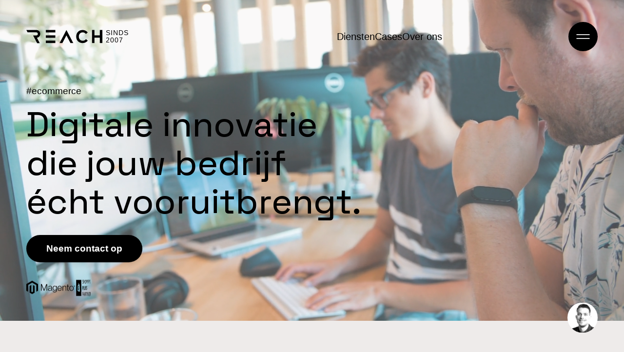

--- FILE ---
content_type: text/html; charset=utf-8
request_url: https://www.reachdigital.nl/
body_size: 48253
content:
<!DOCTYPE html><html lang="nl"><head><meta charSet="utf-8"/><meta name="theme-color" content="#EEEBEA"/><meta name="viewport" content="minimum-scale=1, initial-scale=1, width=device-width"/><meta name="application-name" content="ReachDigital"/><meta name="apple-mobile-web-app-capable" content="yes"/><meta name="apple-mobile-web-app-status-bar-style" content="default"/><meta name="apple-mobile-web-app-title" content="ReachDigital"/><meta name="format-detection" content="telephone=no"/><meta name="mobile-web-app-capable" content="yes"/><link rel="icon" href="/favicon.ico" sizes="any"/><link rel="icon" href="/favicon.svg" type="image/svg+xml"/><link rel="apple-touch-icon" href="/apple-touch-icon.png"/><link rel="manifest" href="/manifest.webmanifest"/><title>E-commerce bureau. Omgeving Amsterdam, Leiden, Den Haag en Zuid-Holland. - Reach Digital webshop ontwikkelaar</title><meta name="description" content="Wij helpen e-commerce ambities waar te maken. Gespecialiseerd in strategie, ontwerp, Shopify, Adobe Commerce. E-commerce bureau Nederland."/><meta property="og:description" content="Wij helpen e-commerce ambities waar te maken. Gespecialiseerd in strategie, ontwerp, Shopify, Adobe Commerce. E-commerce bureau Nederland."/><meta name="robots" content="all"/><link rel="canonical" href="https://www.reachdigital.nl/"/><meta property="og:title" content="E-commerce bureau. Omgeving Amsterdam, Leiden, Den Haag en Zuid-Holland. - Reach Digital webshop ontwikkelaar"/><meta property="og:type" content="website"/><meta property="og:url" content="https://www.reachdigital.nl/"/><meta property="og:title" content="E-commerce bureau Reach Digital"/><meta property="og:description" content="Schaalbare, high-end webshop ontwikkeling met composable commerce architectuur. Webshop ontwikkelaar Reach Digital."/><meta property="og:url" content="https://www.reachdigital.nl/"/><meta property="og:type" content="website"/><meta property="og:site_name" content="Reach Digital"/><meta property="og:image" content="https://www.reachdigital.nl/opengraph.jpg"/><meta property="og:image:alt" content="Reach Digital"/><meta name="twitter:card" content="summary_large_image"/><meta name="twitter:site" content="@ReachNL"/><meta name="twitter:title" content="Reach Digital — E-commerce specialist"/><meta name="twitter:description" content="Schaalbare, high-end webshops met composable commerce architectuur. Webshop specialist Reach Digital."/><meta name="twitter:image" content="https://www.reachdigital.nl/opengraph.jpg"/><link rel="preload" as="image" href="/ui/wave.webp"/><meta name="next-head-count" content="34"/><script type="application/ld+json">{"@context":"https://schema.org","@type":"Organization","name":"Reach Digital","telephone":"071 744 0084","email":"info@reachdigital.nl","address":{"@type":"PostalAddress","addressCountry":"Nederland","addressLocality":"Alphen aan den Rijn","postalCode":"2408AN","streetAddress":"Antonie van Leeuwenhoekweg 38c6"},"url":"https://www.reachdigital.nl/","logo":"https://www.reachdigital.nl/logo.svg"}</script><meta name="emotion-insertion-point" content=""/><style data-emotion="mui-style "></style><script type="application/json" id="lingui" lang="nl">{"<0>{name}</0> has been added to your comparison!":["<0>",["name"],"</0> is toegevoegd aan je vergelijking!"],"<0>{name}</0> has been added to your shopping cart!":["<0>",["name"],"</0> is toegevoegd aan uw winkelwagen!"],"<0>{name}</0> has been added to your wishlist!":["<0>",["name"],"</0> is toegevoegd aan je verlanglijst!"],"Above <0/>":"Boven <0/>","Account":"Account","Add address":"Adres toevoegen","Add another product to start comparing.":"Voeg nog een product toe om te vergelijken","Add new address":"Voeg nieuw adres toe","Add to Cart":"In winkelwagen","Add to cart quantity":"Voeg toe aan winkelwagen aantal","Add to comparison":"Toevoegen aan vergelijking","Add to wishlist":"In verlanglijst","Addition":"Toevoeging","Address not found":"Adres niet gevonden","Addresses":"Adressen","All filters":"Alle filters","All products":"Alle producten","All {name}":["Alle ",["name"]],"Apply":"Toepassen","As low as <0/>":"Vanaf <0/>","As soon as the payment is completed, you will automatically return to the webshop.":"Als de betaling is voltooid, keert u automatisch terug naar de webshop.","Authentication":"Authenticatie","Back":"Terug","Back to home":"Terug naar home","Be the first to know about everything new!":"Wees de eerste die op de hoogte is van alles wat er nieuw is!","Be the first to write a review!":"Wees de eerste die een review schrijft!","Below <0/>":"Onder <0/>","Billing address":"Factuuradres","Blog":"Blog","Buy {quantity} for <0/> and save {percent}%":["Koop ",["quantity"]," voor <0/> en bespaar ",["percent"],"%"],"Cart":"Winkelwagen","Cart ({0})":["Winkelwagen (",["0"],")"],"Change":"Verander","Checkout summary":"Samenvatting","Choose your bank":"Kies uw bank","Choose your bank, and place your order.":"Kies uw bank en plaats uw bestelling.","City":"Plaats","Clear":"Wissen","Clear all filters":"Alle filters wissen","Close":"Sluiten","Compare":"Vergelijk","Compare ({0})":["Vergelijk (",["0"],")"],"Compare products":"Vergelijk producten","Complete the payment on your bank’s website.":"Voltooi de betaling op uw bank's website.","Complete your purchase":"Maak uw bestelling compleet","Configure":"Configureer","Confirm new email":"Bevestig nieuwe email","Confirm password":"Bevestig wachtwoord","Confirmation + Track & trace":"Bevestiging + Track & trace","Contact":"Contact","Continue":"Doorgaan","Continue shopping":"Verder winkelen","Could not create a new compare list":"Kon geen nieuwe vergelijkingslijst maken","Could not create an empty cart":"Kon geen lege winkelwagen aanmaken","Country":"Land","Create Account":"Maak account","Create a password and tell us your name":"Maak een wachtwoord en vertel ons uw naam","Create account!":"Maak account!","Create an account":"Maak een account","Create new password":"Maak een nieuw wachtwoord","Current Password":"Huidige wachtwoord","Current email":"Huidige email","Customer Service":"Klantenservice","Dark Mode":"Donkere modus","Decrease":"Verminderen","Delete this address":"Verwijder dit adres","Discount code":"Kortingscode","Discover our collection and add items to your cart!":"Ontdek onze collectie en voeg producten toe aan uw winkelwagen!","Discover our collection and add items to your comparelist!":"Ontdek onze collectie en voeg producten toe aan je vergelijklijst!","Discover our collection and add items to your wishlist!":"Ontdek onze collectie en voeg producten toe aan uw verlanglijst!","Discover our collection and place your first order!":"Ontdek onze collectie en plaats uw eerste bestelling!","Discover our collection and write your first review!":"Ontdek onze collectie en schrijf uw eerste review!","Edit":"Bewerk","Edit address":"Wijzig adres","Edit billing address":"Wijzig factuuradres","Email":"E-mail","Email address":"E-mailadres","Emails don't match":"E-mailadressen komen niet overeen","Empty comparelist":"Wissen","Fill in your e-mail to login or create an account":"Vul uw e-mailadres in om in te loggen of maak een account aan","Fill in your new password, confirm it and click on the save button.":"Vul uw nieuwe wachtwoord in, bevestig het en klik op de opslaan knop.","Fill in your password":"Vul uw wachtwoord in","First Name":"Voornaam","Follow order":"Volg bestelling","Forgot Password":"Wachtwoord vergeten","Forgot password?":"Wachtwoord vergeten?","Forgot your password?":"Wachtwoord vergeten?","Free":"Gratis","Grand total":"Totaal","Have an account?":"Heeft u al een account?","Hi {firstname}! You’re now logged in!":["Hallo ",["firstname"],"! U bent nu ingelogd!"],"Home":"Home","Housenumber":"Huisnummer","If you’ve successfully paid your order, the order <0>will</0> come through, but there is a communication error with the website.":"Als u uw bestelling succesvol heeft betaald, dan zal de bestelling <0>doorkomen</0>, maar er is een communicatiefout met de website.","In comparelist":"In vergelijking","Including {0}":["Inclusief ",["0"]],"Increase":"Verhogen","Invalid date":"Ongeldige datum","Invalid email address":"Ongeldig e-mailadres","Invalid phone number":"Ongeldig telefoonnummer","It appears you are offline, please try again later.":"Het lijkt erop dat u offline bent, probeer het later opnieuw.","Last Name":"Achternaam","Latest orders":"Laatste bestellingen","Less options":"Minder opties","Light Mode":"Lichte modus","Loading":"Laden","Loading your account":"Uw account laden","Loading your data":"Uw gegevens laden","Log in to continue shopping":"Log in om verder te winkelen","Menu":"Menu","Minimum of different classes of characters in password is {passwordMinCharacterSets}. Classes of characters: Lower Case, Upper Case, Digits, Special Characters.":["Het minimumaantal verschillende klassen van tekens in het wachtwoord is ",["passwordMinCharacterSets"],". Klassen van tekens: Kleine letters, Hoofdletters, Cijfers, Speciale tekens."],"More information":"Meer informatie","More options":"Meer opties","Mr":"Dhr","Mrs":"Mvr","Name":"Naam","Navigate to item {0}":["Navigeer naar item ",["0"]],"New address":"Nieuw adres","New email":"Nieuwe email","New password":"Nieuw wachtwoord","Newsletter":"Nieuwsbrief","Next":"Volgende","Next day delivery - Shipping free":"Volgende dag levering - Verzending gratis","No Image":"Geen afbeelding","No account yet?":"Nog geen account?","No orders found":"Geen bestellingen gevonden","No payment information":"Geen betalingsinformatie","No worries! Enter your email address and we will send an email with instructions to reset your password.":"Geen zorgen! Vul uw e-mailadres in en we sturen een email met instructies om het wachtwoord te resetten.","Number":"Nummer","Ok":"Ok","Older":"Ouder","Only 1 left in stock.":"Nog maar 1 op voorraad.","Only a few left":"Nog maar een paar op voorraad.","Only {amount_left_in_stock} left in stock.":["Nog maar ",["amount_left_in_stock"]," op voorraad."],"Or follow these links to get you back on track!":"Of klik op één van deze links om weer op het pad te komen!","Order #{orderId}":["Bestelling #",["orderId"]],"Order before 22:00":"Bestel voor 22:00","Order date":"Besteldatum","Order details":"Besteldetails","Order not found":"Bestelling niet gevonden","Order number":"Bestelnummer","Order summary":"Besteloverzicht","Ordered items":"Bestelde items","Orders":"Bestellingen","Other":"Overige","Out of stock":"Niet op voorraad","Page {page} of {count}":["Pagina ",["page"]," van ",["count"]],"Password":"Wachtwoord","Password must have at least {minPasswordLength} characters":["Wachtwoord moet minimaal ",["minPasswordLength"]," tekens bevatten"],"Passwords don't match":"Wachtwoorden komen niet overeen","Pay":"Betaal","Pay with iDEAL":"Betaal met iDEAL","Payment":"Betaling","Payment failed with status: {paymentStatus}":["Betaling mislukt met status: ",["paymentStatus"]],"Payment has not completed succesfully, please try again.":"Betaling is niet succesvol afgerond, probeer het opnieuw.","Payment method":"Betaalmethode","Per page":"Per pagina","Personal details":"Persoonlijke details","Place order":"Plaats bestelling","Please check your inbox to validate your email ({email})":["Controleer uw inbox om uw e-mailadres te valideren (",["email"],")"],"Please enter a valid email address":"Vul een geldig e-mailadres in","Please fill out an address to be able to select a shipping method":"Vul een adres in om een verzendmethode te kunnen selecteren","Please provide a valid house number":"Vul een geldig huisnummer in","Please reauthenticate and try again":"U bent niet meer ingelogd, log in om verder te gaan","Please select a payment method":"Selecteer een betaalmethode a.u.b.","Please select a shipping address":"Selecteer a.u.b. een verzendadres","Please select a shipping method":"Selecteer een verzendmethode a.u.b.","Please select a value for ‘{label}’":["Selecteer een waarde voor ",["label"]],"Postcode":"Postcode","Prefix":"Voorvoegsel","Processing your payment":"Uw betaling aan het verwerken","Product could not be found":"Product kan niet worden gevonden","Product not available in {allLabels}":["Product niet beschikbaar in ",["allLabels"]],"Products":"Producten","Recently viewed products":"Recent bekeken producten","Region":"Regio","Remove":"Verwijder","Remove Product":"Verwijder product","Remove from comparison":"Uit vergelijking verwijderen","Remove from wishlist":"Verwijder van verlanglijst","Reset":"Resetten","Reset Cart and Return to home":"Reset winkelwagen en ga terug naar home","Results for ‘{search}’":["Resultaten voor ‘",["search"],"’"],"Review":"Review","Review score":"Review score","Reviews":"Reviews","Save changes":"Wijzigingen opslaan","Save new password":"Sla nieuw wachtwoord op","Search":"Zoeken","Search...":"Zoeken...","Select":"Selecteer","Select your bank":"Kies uw bank","Send password reset email":"Stuur een wachtwoord reset e-email","Set your new password":"Stel uw nieuwe wachtwoord in","Several errors occured":"Er zijn verschillende fouten opgetreden","Shipping":"Verzending","Shipping ({0} {1})":["Verzending (",["0"]," ",["1"],")"],"Shipping address":"Verzendadres","Shipping addresses":"Verzendadressen","Shipping method":"Verzendmethode","Sign in":"Inloggen","Sign in or create an account!":"Log in of maak een account aan!","Sign out":"Uitloggen","Sign up for our newsletter and stay updated":"Abonneer u op onze nieuwsbrief en blijf op de hoogte","Skip to main content":"Ga naar hoofdinhoud","Some items in your cart contain errors, please update or remove them, then try again.":"Sommige items in uw winkelwagen bevatten fouten, pas deze aan of verwijder ze en probeer het opnieuw.","Something went wrong":"Er is iets misgegaan","Something went wrong on the server, please try again later.":"Er is iets misgegaan op de server, probeer het later opnieuw.","Sort":"Sorteer","Sort By":"Sorteer op","Start Checkout":"Afrekenen","Store home":"Winkel home","Street":"Straat","Submit review":"Verstuur review","Subscribe":"Abonneren","Subscribe to newsletter":"Abonneer op de nieuwsbrief","Subscribe to our newsletter to stay informed about our new products!":"Schrijf u in voor onze nieuwsbrief om op de hoogte te blijven van onze nieuwe producten! ","Subscribed":"Geabonneerd","Successfully changed password":"Wachtwoord aangepast","Successfully saved changes":"Wijzigingen succesvol opgeslagen","Successfully updated email":"Email succesvol bijgewerkt","Summary":"Omschrijving","Switch stores":"Verander winkel","Tagged in: {title}":["Getagged in: ",["title"]],"Telephone":"Telefoon","Thank you for your order!":"Bedankt voor je bestelling!","Thank you! Your review was successfully submitted for approval":"Bedankt! Uw review is succesvol verstuurd voor goedkeuring","The payment has been canceled, please try again.":"De betaling is geannuleerd, probeer het opnieuw.","The payment has expired, please try again.":"De betaling is verlopen, probeer het opnieuw.","The payment hasn't been completed yet, please try again.":"De betaling is nog niet voltooid, probeer het opnieuw.","The payment hasn't completed, please try again or select a different payment method.":"De betaling is niet voltooid, probeer het opnieuw of selecteer een andere betaalmethode.","The payment is refused, please try again or select a different payment method.":"De betaling is geweigerd, probeer het opnieuw of selecteer een andere betaalmethode.","There is a maximum of ‘{maxLength}’ characters":["Er is een maximum van ‘",["maxLength"],"’ karakters"],"This cart is assigned to {email}. Please sign in to continue shopping.":["Deze winkelwagen is toegewezen aan ",["email"],". Log in om verder te winkelen."],"This field is required":"Dit veld is verplicht","This may take a second":"Dit kan een seconde duren","Total <0/>":"Totaal <0/>","Try a different product":"Probeer een ander product","Try a different search":"Probeer een andere zoekopdracht","View Product":"Bekijk product","View all items":"Bekijk alle items","View comparison":"Bekijk vergelijking","View less items":"Bekijk minder items","View shopping cart":"Bekijk winkelwagen","View wishlist":"Bekijk verlanglijst","View your account":"Bekijk uw account","We are fetching your favorite products, one moment please!":"Je favoriete artikelen worden momenteel ingeladen!","We are sorry, this product is currently out of stock.":"We zijn sorry, dit product is momenteel niet op voorraad.","We can not process your payment, we received an unsupported status \"<0>{resultCode}</0>\". Please try again or select a different payment method.":["We kunnen uw betaling niet verwerken, we hebben een niet-ondersteunde status ontvangen \"<0>",["resultCode"],"</0>\". Probeer het opnieuw of selecteer een andere betaalmethode."],"We couldn't find any results for {term}":["We konden geen resultaten vinden voor ",["term"]],"We couldn't find the page you were looking for":"We kunnen de pagina niet vinden waar u naar op zoek bent.","We’re processing your payment, this will take a few seconds.":"Uw betaling wordt verwerkt, dit duurt een paar seconden","We’ve send a password reset link to your email address!":"Een wachtwoord reset link naar uw e-mailadres gestuurd","Which size is right?":"Wat is de juiste maat?","Whoops our bad...":"Oeps..","Wishlist":"Verlanglijst","Write a review":"Schrijf een review","Written by {nickname}":["Geschreven door ",["nickname"]],"Written {0} reviews":[["0"]," reviews geschreven"],"You are reviewing {0}":["U reviewt ",["0"]],"You can find your order history in your account!":"U kunt uw bestelgeschiedenis in uw account vinden!","You can now<0>sign in again</0>.":"U kunt nu <0>opnieuw inloggen</0>","You can track your order status and much more!":"U kunt uw bestelstatus bijhouden en veel meer!","You have been successfully subscribed to our newsletter.":"U bent succesvol aangemeld voor onze nieuwsbrief.","You have no addresses saved yet":"U heeft nog geen adressen opgeslagen","You have no orders yet":"Je hebt nog geen bestellingen","You have not placed an order":"Je hebt nog geen bestelling geplaatst","You have now successfully reset your password":"Je hebt je wachtwoord gereset","You have to agree in order to proceed":"U moet akkoord gaan met de voorwaarden om verder te gaan","You haven't placed any reviews yet":"Je hebt nog geen reviews geplaatst","You must sign in to continue":"U moet inloggen om verder te gaan","Your address has been added":"Uw adres is toegevoegd","Your cart is empty":"Je winkelwagen is leeg","Your comparelist is empty":"Jouw vergelijking is leeg","Your order has been canceled":"Uw bestelling is geannuleerd","Your order has been invoiced":"Uw bestelling is gefactureerd","Your order has been partially processed":"Uw bestelling is gedeeltelijk verwerkt","Your order has been refunded":"Uw bestelling is terugbetaald","Your order has been returned":"Uw bestelling is geretourneerd","Your order is being processed":"Uw bestelling wordt verwerkt","Your order is on its way!":"Uw bestelling is onderweg!","Your session is expired":"Uw sessie is verlopen","Your wishlist is empty":"Uw verlanglijst is leeg","Zip code or city":"Postcode of stad","canceled":"geannuleerd","invoiced":"gefactureerd","no products":"geen producten","one product":"één product","partially processed":"gedeeltelijk verwerkt","processed":"verwerkt","refunded":"terug betaald","returned":"terug gestuurd","shipped":"verzonden","{count} Per page":[["count"]," Per pagina"],"{metaDescription} - Page {currentPage}":[["metaDescription"]," - Pagina ",["currentPage"]],"{title} - Page {currentPage}":[["title"]," - Pagina ",["currentPage"]],"{totalResults} result":[["totalResults"]," resultaat"],"{totalResults} results":[["totalResults"]," resultaten"],"{total_count} products":[["total_count"]," producten"]}</script><link rel="preload" href="/_next/static/media/560d0dc937e89811-s.p.woff2" as="font" type="font/woff2" crossorigin="anonymous" data-next-font="size-adjust"/><link rel="preload" href="/_next/static/css/6d6696b672071ec2.css" as="style"/><link rel="stylesheet" href="/_next/static/css/6d6696b672071ec2.css" data-n-g=""/><noscript data-n-css=""></noscript><script defer="" nomodule="" src="/_next/static/chunks/polyfills-42372ed130431b0a.js"></script><script src="/_next/static/chunks/webpack-1a1bc7b04b6df591.js" defer=""></script><script src="/_next/static/chunks/framework-b0ec748c7a4c483a.js" defer=""></script><script src="/_next/static/chunks/main-4c8f29e3ae101c97.js" defer=""></script><script src="/_next/static/chunks/pages/_app-c8013a06cc6d21ff.js" defer=""></script><script src="/_next/static/chunks/2285-fed80f15810cb9f7.js" defer=""></script><script src="/_next/static/chunks/6174-cdc925f2cddd094f.js" defer=""></script><script src="/_next/static/chunks/5443-e2bfb044b4bd58e4.js" defer=""></script><script src="/_next/static/chunks/1457-c2fc6dbb0da70e4c.js" defer=""></script><script src="/_next/static/chunks/7017-f042d30aaa7ad1a1.js" defer=""></script><script src="/_next/static/chunks/5896-50ddcf3a51ef8c92.js" defer=""></script><script src="/_next/static/chunks/9128-c047ff91e1ba9db0.js" defer=""></script><script src="/_next/static/chunks/2331-7828a339c308161a.js" defer=""></script><script src="/_next/static/chunks/1565-eab3b34328350893.js" defer=""></script><script src="/_next/static/chunks/pages/index-d1fa69c4728615ff.js" defer=""></script><script src="/_next/static/smEB90f4Amt3uRssfejoL/_buildManifest.js" defer=""></script><script src="/_next/static/smEB90f4Amt3uRssfejoL/_ssgManifest.js" defer=""></script></head><body><div id="__next"><style data-emotion="css 2aocxn">@media (max-width:1535.95px){.css-2aocxn{display:none;}}</style><div class="css-2aocxn" style="position:fixed;z-index:2;pointer-events:none;mix-blend-mode:difference;transform:translateX(-10px) translateY(-10px) translateZ(0)"><div style="transform:translate(-50%, -50%)"><div class="variant css-0"><div class="cursorText" style="display:flex;opacity:0;transition:opacity 0.05s ease-in;justify-content:center;align-items:center;position:relative;height:100%;width:100%;color:#000"><style data-emotion="css 4a0z1v">.css-4a0z1v{-webkit-user-select:none;-moz-user-select:none;-ms-user-select:none;user-select:none;width:1em;height:1em;display:inline-block;stroke-linecap:square;stroke-linejoin:miter;stroke-miterlimit:4;fill:none;stroke:currentColor;font-size:1.3em;stroke-width:calc(1.4px - ((1em - 28px) / (148 - 28) * (1.4 - 0.8)));stroke-width:calc(1.1px - ((1em - 28px) / (148 - 28) * (1.1 - 0.75)));-webkit-transform:rotate(90deg);-moz-transform:rotate(90deg);-ms-transform:rotate(90deg);transform:rotate(90deg);}.css-4a0z1v.sizeXs{font-size:max(11px, min((10.86px + 0.04vw), 12px));}.css-4a0z1v.sizeSmall{font-size:max(12px, min((11.57px + 0.13vw), 15px));}.css-4a0z1v.sizeMedium{font-size:max(22px, min((21.86px + 0.04vw), 23px));}.css-4a0z1v.sizeLarge{font-size:max(24px, min((23.71px + 0.09vw), 26px));}.css-4a0z1v.sizeXl{font-size:max(38px, min((34.57px + 1.07vw), 62px));}.css-4a0z1v.sizeXxl{font-size:max(96px, min((88.57px + 2.32vw), 148px));}.css-4a0z1v.fillIcon{fill:currentColor;stroke:none;}</style><svg aria-hidden="true" class="IconSvg-root sizeXl  css-4a0z1v IconSvg"><use href="/_next/static/media/sorting.9a8c2433.svg#icon"></use></svg></div></div></div></div><div style="position:fixed;height:100vh;width:100vw;z-index:-1;background-color:#EEEBEA"></div><style data-emotion="css t2z4pw">.css-t2z4pw{position:fixed;height:100%;width:100%;z-index:1;}.css-t2z4pw:before{position:fixed;z-index:2;content:"";width:140%;height:140%;opacity:0.4;}</style><div class="MuiBox-root css-t2z4pw"></div><style data-emotion="css 1sto6tn">.css-1sto6tn .LayoutDefault-root{background-color:transparent;}</style><div class="MuiBox-root css-1sto6tn"><style data-emotion="css-global 13axpc3">html{-webkit-font-smoothing:antialiased;-moz-osx-font-smoothing:grayscale;box-sizing:border-box;-webkit-text-size-adjust:100%;}*,*::before,*::after{box-sizing:inherit;}strong,b{font-weight:600;}body{margin:0;color:#000000;font-family:-apple-system,BlinkMacSystemFont,Segoe UI,Helvetica,Arial,sans-serif,Apple Color Emoji,Segoe UI Emoji;font-size:15px;font-weight:350;line-height:1.6;background-color:#EEEBEA;}@media (min-width: 600px ){body{font-size:16.64px;}}@media (min-width: 960px ){body{font-size:18.31px;}}@media (min-width: 1536px ){body{font-size:20.03px;}}@media (min-width: 1920px ){body{font-size:21.86px;}}@media (min-width: 2560px ){body{font-size:23px;}}@media print{body{background-color:#fff;}}body::backdrop{background-color:#EEEBEA;}body{overflow-y:scroll;}@font-face{font-style:normal;font-weight:200 800;font-display:swap;}@font-face{font-style:normal;font-weight:400 700;font-display:swap;}.LayoutOverlayBase-backdrop{background-color:transparent!important;background:linear-gradient(0deg, rgba(238, 235, 234, 1) 0%, rgba(238, 235, 234, 0.95) 100%);}::selection{background:rgba(0, 0, 0, 0.6);}::-moz-selection{background:rgba(0, 0, 0, 0.6);}#__next{position:relative;}</style><style data-emotion="css 1pqelhn">.css-1pqelhn{position:relative;overflow:hidden;display:block;height:4px;z-index:0;background-color:rgb(158, 158, 158);position:fixed;width:100%;top:0;height:3px;margin-bottom:-3px;z-index:1500;}@media print{.css-1pqelhn{-webkit-print-color-adjust:exact;color-adjust:exact;}}</style><span class="MuiLinearProgress-root MuiLinearProgress-colorPrimary MuiLinearProgress-indeterminate css-1pqelhn" role="progressbar" style="opacity:0;visibility:hidden"><style data-emotion="css fv38dr animation-ozg7p2">.css-fv38dr{width:100%;position:absolute;left:0;bottom:0;top:0;-webkit-transition:-webkit-transform 0.2s linear;transition:transform 0.2s linear;transform-origin:left;background-color:#000000;width:auto;-webkit-animation:animation-ozg7p2 2.1s cubic-bezier(0.65, 0.815, 0.735, 0.395) infinite;animation:animation-ozg7p2 2.1s cubic-bezier(0.65, 0.815, 0.735, 0.395) infinite;}@-webkit-keyframes animation-ozg7p2{0%{left:-35%;right:100%;}60%{left:100%;right:-90%;}100%{left:100%;right:-90%;}}@keyframes animation-ozg7p2{0%{left:-35%;right:100%;}60%{left:100%;right:-90%;}100%{left:100%;right:-90%;}}</style><span class="MuiLinearProgress-bar MuiLinearProgress-barColorPrimary MuiLinearProgress-bar1Indeterminate css-fv38dr"></span><style data-emotion="css 72pcfw animation-19gglwu">.css-72pcfw{width:100%;position:absolute;left:0;bottom:0;top:0;-webkit-transition:-webkit-transform 0.2s linear;transition:transform 0.2s linear;transform-origin:left;background-color:#000000;width:auto;-webkit-animation:animation-19gglwu 2.1s cubic-bezier(0.165, 0.84, 0.44, 1) 1.15s infinite;animation:animation-19gglwu 2.1s cubic-bezier(0.165, 0.84, 0.44, 1) 1.15s infinite;}@-webkit-keyframes animation-19gglwu{0%{left:-200%;right:100%;}60%{left:107%;right:-8%;}100%{left:107%;right:-8%;}}@keyframes animation-19gglwu{0%{left:-200%;right:100%;}60%{left:107%;right:-8%;}100%{left:107%;right:-8%;}}</style><span class="MuiLinearProgress-bar MuiLinearProgress-barColorPrimary MuiLinearProgress-bar2Indeterminate css-72pcfw"></span></span><noscript><iframe src="https://www.googletagmanager.com/ns.html?id=GTM-5T5SDDP" height="0" width="0" style="display:none;visibility:hidden"></iframe></noscript><div style="position:absolute;top:0;min-height:var(--client-size-y);left:0;right:0"></div><div style="position:absolute;z-index:1;min-height:var(--client-size-y);left:0;right:0"><section data-lazy-hydrate="true"><style data-emotion="css 1m56a7x">.css-1m56a7x{position:fixed;top:0;left:0;-webkit-transform:translateX(-200vw);-moz-transform:translateX(-200vw);-ms-transform:translateX(-200vw);transform:translateX(-200vw);pointer-events:none;right:0;bottom:0;z-index:1200;}.css-1m56a7x .LayoutOverlayBase-overlayPane{box-shadow:none;}</style><div class="Overlay MuiBox-root css-1m56a7x"><style data-emotion="css m7qz2k">.css-m7qz2k{z-index:-1;position:fixed;display:-webkit-box;display:-webkit-flex;display:-ms-flexbox;display:flex;-webkit-align-items:center;-webkit-box-align:center;-ms-flex-align:center;align-items:center;-webkit-box-pack:center;-ms-flex-pack:center;-webkit-justify-content:center;justify-content:center;right:0;bottom:0;top:0;left:0;background-color:rgba(0, 0, 0, 0.2);-webkit-tap-highlight-color:transparent;will-change:opacity;}</style><div inert="true" class="LayoutOverlayBase-backdrop variantSmBottom variantMdBottom sizeSmFull sizeMdFull justifySmCenter justifyMdCenter css-m7qz2k" style="opacity:0"></div><style data-emotion="css lgattv">.css-lgattv{overscroll-behavior:contain;display:grid;height:var(--client-size-y);z-index:1200;z-index:1200;}.css-lgattv.grid *{-webkit-user-select:none;-moz-user-select:none;-ms-user-select:none;user-select:none;user-drag:none;-webkit-user-drag:none;}@media (max-width:959.95px){.css-lgattv.smSnapDirNone{overflow:hidden;overscroll-behavior:auto;}}@media (max-width:959.95px){.css-lgattv.smSnapDirBlock{overflow-y:auto;overflow-x:hidden;overscroll-behavior-block:contain;}}@media (max-width:959.95px){.css-lgattv.smSnapDirInline{overflow-x:auto;overflow-y:hidden;overscroll-behavior-inline:contain;}}@media (max-width:959.95px){.css-lgattv.smSnapDirBoth{overflow:auto;overscroll-behavior:contain;}}@media (min-width:960px){.css-lgattv.mdSnapDirNone{overflow:hidden;overscroll-behavior:auto;}}@media (min-width:960px){.css-lgattv.mdSnapDirBlock{overflow-y:auto;overflow-x:hidden;overscroll-behavior-block:contain;}}@media (min-width:960px){.css-lgattv.mdSnapDirInline{overflow-x:auto;overflow-y:hidden;overscroll-behavior-inline:contain;}}@media (min-width:960px){.css-lgattv.mdSnapDirBoth{overflow:auto;overscroll-behavior:contain;}}@media (max-width:959.95px){.css-lgattv.smGridDirBlock{display:grid;grid-auto-flow:row;grid-auto-columns:40%;}.css-lgattv.smGridDirBlock>*{scroll-snap-align:center center;scroll-snap-stop:normal;}}@media (max-width:959.95px){.css-lgattv.smGridDirInline{display:grid;grid-auto-flow:column;grid-auto-rows:40%;grid-template-rows:auto;}.css-lgattv.smGridDirInline>*{scroll-snap-align:center center;scroll-snap-stop:normal;}}@media (min-width:960px){.css-lgattv.mdGridDirBlock{display:grid;grid-auto-flow:row;grid-auto-columns:40%;}.css-lgattv.mdGridDirBlock>*{scroll-snap-align:center center;scroll-snap-stop:normal;}}@media (min-width:960px){.css-lgattv.mdGridDirInline{display:grid;grid-auto-flow:column;grid-auto-rows:40%;grid-template-rows:auto;}.css-lgattv.mdGridDirInline>*{scroll-snap-align:center center;scroll-snap-stop:normal;}}.css-lgattv.canGrab{cursor:-webkit-grab;cursor:grab;}@media (min-width:960px){.css-lgattv.isSnap{scroll-snap-type:block mandatory;}}@media (max-width:959.95px){.css-lgattv.isSnap{scroll-snap-type:block mandatory;}}.css-lgattv:not(.isSnap){will-change:scroll-position;}.css-lgattv.isPanning{cursor:-webkit-grabbing!important;cursor:grabbing!important;}.css-lgattv.isPanning>*{pointer-events:none;}.css-lgattv.hideScrollbar{scrollbar-width:none;}.css-lgattv.hideScrollbar::-webkit-scrollbar{display:none;}@media (min-width:960px){.css-lgattv.variantMdLeft{grid-template:"overlay beforeOverlay";border-top-right-radius:12px;border-bottom-right-radius:12px;}.css-lgattv.variantMdRight{grid-template:"beforeOverlay overlay";border-top-left-radius:12px;border-bottom-left-radius:12px;}@media (min-width:960px){.css-lgattv.variantMdBottom{grid-template:"beforeOverlay" "overlay";height:var(--client-size-y);}}}.css-lgattv.canGrab{cursor:default;}.css-lgattv.mdSnapDirInline{overflow:hidden;}@media (max-width:959.95px){.css-lgattv.variantSmLeft,.css-lgattv.variantSmRight{overscroll-behavior-x:none;}.css-lgattv.variantSmLeft{grid-template:"overlay beforeOverlay";border-top-right-radius:9px;border-bottom-right-radius:9px;}.css-lgattv.variantSmRight{grid-template:"beforeOverlay overlay";border-top-left-radius:9px;border-bottom-left-radius:9px;}.css-lgattv.variantSmBottom{overscroll-behavior-y:none;grid-template:"beforeOverlay" "overlay";height:calc(var(--client-size-y) - 1px);}.css-lgattv.variantSmBottom::after{content:"";display:block;position:absolute;width:100%;height:1px;top:calc(100% - 1px);left:0;background:#ffffff;}}.css-lgattv.variantSmBottom::after{display:none;}.css-lgattv .LayoutOverlayBase-overlayPane{box-shadow:none!important;width:auto!important;min-width:calc(100vw - (max(20px, min((8.57px + 3.57vw), 100px)) * 2));}@media (max-width:959.95px){.css-lgattv .LayoutOverlayBase-overlayPane{padding-top:0px;}}.css-lgattv .LayoutOverlayBase-background{background:none;display:grid;grid-template-rows:min-content auto;}@media (max-width:599.95px){.css-lgattv .LayoutOverlayBase-background>div>.MuiBox-root{overflow:visible;}}.css-lgattv .Navigation-navigation{display:block;padding:0px;height:100%;}.css-lgattv .Navigation-header{pointer-events:none;}@media (min-width:0px){.css-lgattv .Navigation-header{padding-right:max(20px, min((8.57px + 3.57vw), 100px));}}@media (min-width:960px){.css-lgattv .Navigation-header{padding-right:0px;}}.css-lgattv .LayoutHeaderContent-bg{box-shadow:none;background-color:transparent;}.css-lgattv .LayoutHeaderContent-content{padding:0px;}.css-lgattv .LayoutHeaderContent-content .LayoutHeaderContent-center{display:none;}.css-lgattv .SidebarSlider-centerRight{right:0;}.css-lgattv .SidebarSlider-centerLeft{left:0;}.css-lgattv .SidebarSlider-centerRight .MuiFab-root,.css-lgattv .SidebarSlider-centerLeft .MuiFab-root{background-color:#fff;color:#000;border-width:0;}@media (min-width:960px){.css-lgattv .SidebarSlider-scrollerContainer .Scroller-root{padding-left:0px;}}.css-lgattv .NavigationItem-item{height:100%;display:-webkit-box;display:-webkit-flex;display:-ms-flexbox;display:flex;-webkit-flex-direction:column;-ms-flex-direction:column;flex-direction:column;-webkit-box-pack:justify;-webkit-justify-content:space-between;justify-content:space-between;}@media (min-width:0px){.css-lgattv .NavigationItem-item{width:100vw;margin:0px;padding-left:max(20px, min((8.57px + 3.57vw), 100px));}}@media (min-width:960px){.css-lgattv .NavigationItem-item{width:calc(100vw - (max(20px, min((8.57px + 3.57vw), 100px)) * 2));margin:0 auto!important;padding-left:0px;}}.css-lgattv .LayoutHeaderContent-right .MuiFab-root{background-color:#000000;color:#ffffff;border:0px solid;}@media (max-width:959.95px){.css-lgattv .Navigation-header .LayoutHeaderContent-right{padding-right:max(20px, min((8.57px + 3.57vw), 100px));}.css-lgattv .LayoutOverlayBase-background.sizeSmFull.variantSmBottom{min-height:var(--client-size-y);}}</style><div inert="true" class="Scroller-root smSnapDirBlock mdSnapDirBlock isSnap hideScrollbar LayoutOverlayBase-scroller variantSmBottom variantMdBottom sizeSmFull sizeMdFull justifySmCenter justifyMdCenter Navigation-root css-lgattv"><style data-emotion="css tbs6cs">.css-tbs6cs{grid-area:beforeOverlay;scroll-snap-align:start;display:grid;-webkit-align-content:end;-ms-flex-line-pack:end;align-content:end;}@media (min-width:960px){.css-tbs6cs.variantMdLeft,.css-tbs6cs.variantMdRight{width:var(--client-size-x);}.css-tbs6cs.variantMdBottom{height:var(--client-size-y);}}@media (max-width:959.95px){.css-tbs6cs.variantSmLeft,.css-tbs6cs.variantSmRight{width:var(--client-size-x);}.css-tbs6cs.variantSmBottom{height:var(--client-size-y);}}</style><div class="LayoutOverlayBase-beforeOverlay variantSmBottom variantMdBottom sizeSmFull sizeMdFull justifySmCenter justifyMdCenter MuiBox-root css-tbs6cs"></div><style data-emotion="css 1n7fzyx">.css-1n7fzyx{display:grid;grid-area:overlay;scroll-snap-stop:always;pointer-events:none;}@media (min-width:960px){.css-1n7fzyx{-webkit-box-pack:center;-ms-flex-pack:center;-webkit-justify-content:center;justify-content:center;-webkit-align-items:center;-webkit-box-align:center;-ms-flex-align:center;align-items:center;}.css-1n7fzyx.variantMdBottom{display:grid;}.css-1n7fzyx.sizeMdFloating{padding:max(20px, min((11.43px + 2.68vw), 80px)) max(20px, min((8.57px + 3.57vw), 100px));}.css-1n7fzyx.sizeMdFloating.variantMdBottom{margin-top:calc(max(20px, min((11.43px + 2.68vw), 80px)) * -1);}}.css-1n7fzyx.variantMdBottom,.css-1n7fzyx.variantMdRight{scroll-snap-align:end;}.css-1n7fzyx.variantMdLeft{scroll-snap-align:start;}@media (max-width:959.95px){.css-1n7fzyx{-webkit-box-pack:center;-ms-flex-pack:center;-webkit-justify-content:center;justify-content:center;-webkit-align-items:center;-webkit-box-align:center;-ms-flex-align:center;align-items:center;}.css-1n7fzyx.sizeSmFloating{padding:max(20px, min((11.43px + 2.68vw), 80px)) max(20px, min((8.57px + 3.57vw), 100px));}}</style><div class="LayoutOverlayBase-overlay variantSmBottom variantMdBottom sizeSmFull sizeMdFull justifySmCenter justifyMdCenter MuiBox-root css-1n7fzyx"><style data-emotion="css j5riy4">.css-j5riy4{pointer-events:auto;}@media (min-width:960px){.css-j5riy4{min-width:1px;overflow-y:auto;overflow-x:hidden;overscroll-behavior:contain;}.css-j5riy4.variantMdBottom.sizeMdFloating:not(.justifyMdStretch){width:0%;}.css-j5riy4.variantMdBottom{max-height:calc(var(--client-size-y) - calc(150px * 0.5));padding-top:calc(150px * 0.5);box-sizing:border-box;border-top-left-radius:12px;border-top-right-radius:12px;}.css-j5riy4.variantMdBottom.sizeMdFloating{padding-top:0px;max-height:calc(var(--client-size-y) - (max(20px, min((11.43px + 2.68vw), 80px)) * 2));box-shadow:0px 0px 1.5px hsl(0deg 0% 0% / 0.15),0px 0.5px 0.6px hsl(0deg 0% 0% / 0.05),0px 3.9px 5px -0.4px hsl(0deg 0% 0% / 0.07),0px 8.1px 10.3px -0.7px hsl(0deg 0% 0% / 0.08),0px 15.8px 20.1px -1.1px hsl(0deg 0% 0% / 0.1),0px 30px 38.3px -1.5px hsl(0deg 0% 0% / 0.11);}.css-j5riy4.variantMdBottom.sizeMdMinimal{max-height:var(--client-size-y);border-radius:0;}.css-j5riy4.variantMdBottom.sizeMdFull{height:var(--client-size-y);max-height:none;border-radius:0;}.css-j5riy4.variantMdLeft,.css-j5riy4.variantMdRight{width:-webkit-max-content;width:-moz-max-content;width:max-content;box-shadow:0px 0px 1.5px hsl(0deg 0% 0% / 0.15),0px 0.5px 0.6px hsl(0deg 0% 0% / 0.05),0px 3.9px 5px -0.4px hsl(0deg 0% 0% / 0.07),0px 8.1px 10.3px -0.7px hsl(0deg 0% 0% / 0.08),0px 15.8px 20.1px -1.1px hsl(0deg 0% 0% / 0.1),0px 30px 38.3px -1.5px hsl(0deg 0% 0% / 0.11);max-height:var(--client-size-y);}.css-j5riy4.variantMdLeft.sizeMdFull,.css-j5riy4.variantMdRight.sizeMdFull{height:var(--client-size-y);}.css-j5riy4.variantMdLeft.sizeMdFloating,.css-j5riy4.variantMdRight.sizeMdFloating{max-height:calc(var(--client-size-y) - (max(20px, min((11.43px + 2.68vw), 80px)) * 2));}.css-j5riy4.sizeMdFloating{border-radius:12px;}}@media (max-width:959.95px){.css-j5riy4{min-width:80vw;overflow-y:auto;}.css-j5riy4:not(.sizeSmFull){width:auto;}.css-j5riy4.variantSmBottom{max-height:calc(var(--client-size-y) - calc(90px * 0.5));padding-top:calc(90px * 0.5);box-sizing:border-box;border-top-left-radius:9px;border-top-right-radius:9px;}.css-j5riy4.variantSmBottom.sizeSmFloating{padding-top:0px;max-height:calc(var(--client-size-y) - (max(20px, min((11.43px + 2.68vw), 80px)) * 2));}.css-j5riy4.variantSmBottom.sizeSmMinimal{max-height:var(--client-size-y);border-radius:0;}.css-j5riy4.variantSmBottom.sizeSmFull{height:var(--client-size-y);max-height:none;border-radius:0;}.css-j5riy4.variantSmLeft,.css-j5riy4.variantSmRight{overscroll-behavior-y:none;width:-webkit-max-content;width:-moz-max-content;width:max-content;box-shadow:0px 0px 1.5px hsl(0deg 0% 0% / 0.15),0px 0.5px 0.6px hsl(0deg 0% 0% / 0.05),0px 3.9px 5px -0.4px hsl(0deg 0% 0% / 0.07),0px 8.1px 10.3px -0.7px hsl(0deg 0% 0% / 0.08),0px 15.8px 20.1px -1.1px hsl(0deg 0% 0% / 0.1),0px 30px 38.3px -1.5px hsl(0deg 0% 0% / 0.11);max-height:var(--client-size-y);}.css-j5riy4.variantSmLeft.sizeSmFull,.css-j5riy4.variantSmRight.sizeSmFull{height:var(--client-size-y);}.css-j5riy4.variantSmLeft.sizeSmFloating,.css-j5riy4.variantSmRight.sizeSmFloating{max-height:calc(var(--client-size-y) - (max(20px, min((11.43px + 2.68vw), 80px)) * 2));}.css-j5riy4.sizeSmFloating{border-radius:9px;}}</style><div class="LayoutOverlayBase-overlayPane variantSmBottom variantMdBottom sizeSmFull sizeMdFull justifySmCenter justifyMdCenter css-j5riy4"><style data-emotion="css 1n4sstl">.css-1n4sstl{background-color:#ffffff;padding-bottom:0.1px;}@media (min-width:960px){.css-1n4sstl{min-height:100%;}.css-1n4sstl.variantMdBottom{border-top-left-radius:12px;border-top-right-radius:12px;}.css-1n4sstl.sizeMdFull{min-height:var(--client-size-y);}.css-1n4sstl.sizeMdFull.variantMdBottom{min-height:100%;}}@media (max-width:959.95px){.css-1n4sstl{min-height:100%;}.css-1n4sstl.variantSmBottom{border-top-left-radius:9px;border-top-right-radius:9px;}.css-1n4sstl.sizeSmFull{min-height:var(--client-size-y);}.css-1n4sstl.sizeSmFull.variantSmBottom{min-height:100%;}}</style><div class="LayoutOverlayBase-background variantSmBottom variantMdBottom sizeSmFull sizeMdFull justifySmCenter justifyMdCenter MuiBox-root css-1n4sstl"><style data-emotion="css lgj0h8">.css-lgj0h8{display:grid;}</style><div class="css-lgj0h8"><style data-emotion="css 1tsfmx3">.css-1tsfmx3{top:0;position:-webkit-sticky;position:sticky;z-index:1;}@media (min-width:0px){.css-1tsfmx3{height:90px;}}@media (min-width:960px){.css-1tsfmx3{height:80px;}}</style><div class="Navigation-header MuiBox-root css-1tsfmx3"><style data-emotion="css 6bpshm">.css-6bpshm{position:absolute;left:0;width:100%;background-color:#ffffff;box-shadow:0px 0px 1.5px hsl(0deg 0% 0% / 0.15),0px 0.5px 0.6px hsl(0deg 0% 0% / 0.06),0px 1.4px 1.8px -1.5px hsl(0deg 0% 0% / 0.09);height:90px;border-top-left-radius:9px;border-top-right-radius:9px;opacity:0;-webkit-transition:opacity 150ms;transition:opacity 150ms;}@media (min-width:960px){.css-6bpshm{height:80px;}}.css-6bpshm.sizeSmall{height:90px;}@media (max-width:959.95px){.css-6bpshm.floatingSm{display:none;}}@media (min-width:960px){.css-6bpshm.floatingMd{display:none;}}.css-6bpshm.scrolled{opacity:1;}.css-6bpshm.divider{box-shadow:unset;}</style><div class="LayoutHeaderContent-bg scrolled sizeResponsive bgColorPaper MuiBox-root css-6bpshm"></div><style data-emotion="css 1wi181a">.css-1wi181a{position:absolute;left:0;width:100%;display:grid;grid-template-areas:"left center right";grid-template-columns:1fr auto 1fr;-webkit-align-items:center;-webkit-box-align:center;-ms-flex-align:center;align-items:center;gap:max(20px, min((8.57px + 3.57vw), 100px));height:90px;padding-left:max(20px, min((8.57px + 3.57vw), 100px));padding-right:max(20px, min((8.57px + 3.57vw), 100px));}@media (min-width:960px){.css-1wi181a{height:80px;}}.css-1wi181a.sizeSmall{height:90px;padding-left:16px;padding-right:16px;}@media (min-width:960px){.css-1wi181a.sizeSmall{padding-left:16px;padding-right:16px;}}@media (max-width:959.95px){.css-1wi181a.floatingSm{padding-left:max(20px, min((8.57px + 3.57vw), 100px));padding-right:max(20px, min((8.57px + 3.57vw), 100px));background:none;pointer-events:none;}}@media (min-width:960px){.css-1wi181a.floatingMd{padding-left:max(20px, min((8.57px + 3.57vw), 100px));padding-right:max(20px, min((8.57px + 3.57vw), 100px));background:none;pointer-events:none;}}</style><div class="LayoutHeaderContent-content scrolled sizeResponsive bgColorPaper MuiBox-root css-1wi181a"><style data-emotion="css 1fevinj">.css-1fevinj{display:grid;grid-auto-flow:column;gap:max(14px, min((12px + 0.63vw), 28px));grid-area:center;-webkit-box-pack:start;-ms-flex-pack:start;-webkit-justify-content:start;justify-content:start;overflow:hidden;justify-self:center;-webkit-transition:opacity 150ms;transition:opacity 150ms;opacity:0;}.css-1fevinj.scrolled{opacity:1;}.css-1fevinj.scrolled>*{pointer-events:all;}@media (max-width:959.95px){.css-1fevinj.floatingSm{display:none;}}@media (min-width:960px){.css-1fevinj.floatingMd{display:none;}}</style><div class="LayoutHeaderContent-center scrolled sizeResponsive bgColorPaper MuiBox-root css-1fevinj"><style data-emotion="css 31l7gp">.css-31l7gp{min-width:0;}</style><div class="css-31l7gp"><style data-emotion="css wyh0ow">.css-wyh0ow{display:-webkit-box;display:-webkit-flex;display:-ms-flexbox;display:flex;-webkit-align-items:center;-webkit-box-align:center;-ms-flex-align:center;align-items:center;-webkit-box-pack:center;-ms-flex-pack:center;-webkit-justify-content:center;justify-content:center;gap:6px;-webkit-box-flex-flow:unset;-webkit-flex-flow:unset;-ms-flex-flow:unset;flex-flow:unset;}@media (min-width:960px){.css-wyh0ow{-webkit-box-flex-flow:column;-webkit-flex-flow:column;-ms-flex-flow:column;flex-flow:column;}}.css-wyh0ow.sizeSmall{-webkit-box-flex-flow:unset;-webkit-flex-flow:unset;-ms-flex-flow:unset;flex-flow:unset;overflow:hidden;}.css-wyh0ow.sizeSmall svg{width:max(24px, min((23.43px + 0.18vw), 28px));height:max(24px, min((23.43px + 0.18vw), 28px));stroke-width:1.4;}.css-wyh0ow.sizeSmall>*{overflow:hidden;white-space:nowrap;text-overflow:ellipsis;}.css-wyh0ow.gutterTop{margin-top:max(40px, min((22.86px + 5.36vw), 160px));}.css-wyh0ow.gutterBottom{margin-bottom:max(40px, min((22.86px + 5.36vw), 160px));}</style><div class="LayoutTitle-root sizeSmall MuiBox-root css-wyh0ow"><style data-emotion="css kv4kx8">.css-kv4kx8{margin:0;font-size:18px;font-weight:400;line-height:1.5;font-family:-apple-system,BlinkMacSystemFont,Segoe UI,Helvetica,Arial,sans-serif,Apple Color Emoji,Segoe UI Emoji;}@media (min-width: 600px ){.css-kv4kx8{font-size:19.23px;}}@media (min-width: 960px ){.css-kv4kx8{font-size:20.49px;}}@media (min-width: 1536px ){.css-kv4kx8{font-size:21.77px;}}@media (min-width: 1920px ){.css-kv4kx8{font-size:23.14px;}}@media (min-width: 2560px ){.css-kv4kx8{font-size:24px;}}.css-kv4kx8.uppercase{font-weight:450;text-transform:uppercase;}</style><span class="MuiTypography-root MuiTypography-h6 LayoutTitle-title sizeSmall css-kv4kx8">Menu</span></div></div></div><style data-emotion="css 1nymn25">.css-1nymn25{display:grid;grid-auto-flow:column;gap:max(14px, min((12px + 0.63vw), 28px));grid-area:right;-webkit-box-pack:end;-ms-flex-pack:end;-webkit-justify-content:end;justify-content:end;}.css-1nymn25>*{pointer-events:all;width:-webkit-min-content;width:-moz-min-content;width:min-content;}</style><div class="LayoutHeaderContent-right scrolled sizeResponsive bgColorPaper MuiBox-root css-1nymn25"><div class="css-0"><style data-emotion="css 1lsikis">.css-1lsikis{font-family:-apple-system,BlinkMacSystemFont,Segoe UI,Helvetica,Arial,sans-serif,Apple Color Emoji,Segoe UI Emoji;font-weight:500;font-size:0.875rem;line-height:1.75;text-transform:uppercase;min-height:36px;-webkit-transition:background-color 250ms cubic-bezier(0.4, 0, 0.2, 1) 0ms,box-shadow 250ms cubic-bezier(0.4, 0, 0.2, 1) 0ms,border-color 250ms cubic-bezier(0.4, 0, 0.2, 1) 0ms;transition:background-color 250ms cubic-bezier(0.4, 0, 0.2, 1) 0ms,box-shadow 250ms cubic-bezier(0.4, 0, 0.2, 1) 0ms,border-color 250ms cubic-bezier(0.4, 0, 0.2, 1) 0ms;border-radius:50%;padding:0;min-width:0;width:56px;height:56px;z-index:1050;box-shadow:0px 0px 1.5px hsl(0deg 0% 0% / 0.15),0px 0.5px 0.6px hsl(0deg 0% 0% / 0.04),0px 2.3px 2.9px -0.7px hsl(0deg 0% 0% / 0.06),0px 7.6px 9.7px -1.5px hsl(0deg 0% 0% / 0.08);color:inherit;background-color:#e0e0e0;background:none;border:2px solid #000000;box-shadow:none;color:#000000;background-color:inherit;box-shadow:none;width:max(40px, min((38px + 0.63vw), 54px));height:max(40px, min((38px + 0.63vw), 54px));width:max(46px, min((41.43px + 1.43vw), 78px));height:max(46px, min((41.43px + 1.43vw), 78px));box-shadow:none;margin-top:calc((max(40px, min((38px + 0.63vw), 54px)) - max(24px, min((23.71px + 0.09vw), 26px))) * -0.5);margin-bottom:calc((max(40px, min((38px + 0.63vw), 54px)) - max(24px, min((23.71px + 0.09vw), 26px))) * -0.5);}.css-1lsikis:active{box-shadow:0px 0px 1.5px hsl(0deg 0% 0% / 0.15),0px 0.5px 0.6px hsl(0deg 0% 0% / 0.06),0px 4.2px 5.4px -0.7px hsl(0deg 0% 0% / 0.09),0px 15px 19.1px -1.5px hsl(0deg 0% 0% / 0.11);}.css-1lsikis:hover{background-color:#f5f5f5;-webkit-text-decoration:none;text-decoration:none;}@media (hover: none){.css-1lsikis:hover{background-color:#e0e0e0;}}.css-1lsikis.Mui-focusVisible{box-shadow:0px 0px 1.5px hsl(0deg 0% 0% / 0.15),0px 0.5px 0.6px hsl(0deg 0% 0% / 0.04),0px 2.3px 2.9px -0.7px hsl(0deg 0% 0% / 0.06),0px 7.6px 9.7px -1.5px hsl(0deg 0% 0% / 0.08);}.css-1lsikis.Mui-disabled{color:rgba(0, 0, 0, 0.26);box-shadow:none;background-color:rgba(0, 0, 0, 0.12);}.css-1lsikis:hover{background:none;}.css-1lsikis:hover,.css-1lsikis:focus{background-color:inherit;}.css-1lsikis svg{font-size:max(30px, min((27.43px + 0.8vw), 48px))!important;}</style><style data-emotion="css k9w3u4">.css-k9w3u4{display:-webkit-inline-box;display:-webkit-inline-flex;display:-ms-inline-flexbox;display:inline-flex;-webkit-align-items:center;-webkit-box-align:center;-ms-flex-align:center;align-items:center;-webkit-box-pack:center;-ms-flex-pack:center;-webkit-justify-content:center;justify-content:center;position:relative;box-sizing:border-box;-webkit-tap-highlight-color:transparent;background-color:transparent;outline:0;border:0;margin:0;border-radius:0;padding:0;cursor:pointer;-webkit-user-select:none;-moz-user-select:none;-ms-user-select:none;user-select:none;vertical-align:middle;-moz-appearance:none;-webkit-appearance:none;-webkit-text-decoration:none;text-decoration:none;color:inherit;font-family:-apple-system,BlinkMacSystemFont,Segoe UI,Helvetica,Arial,sans-serif,Apple Color Emoji,Segoe UI Emoji;font-weight:500;font-size:0.875rem;line-height:1.75;text-transform:uppercase;min-height:36px;-webkit-transition:background-color 250ms cubic-bezier(0.4, 0, 0.2, 1) 0ms,box-shadow 250ms cubic-bezier(0.4, 0, 0.2, 1) 0ms,border-color 250ms cubic-bezier(0.4, 0, 0.2, 1) 0ms;transition:background-color 250ms cubic-bezier(0.4, 0, 0.2, 1) 0ms,box-shadow 250ms cubic-bezier(0.4, 0, 0.2, 1) 0ms,border-color 250ms cubic-bezier(0.4, 0, 0.2, 1) 0ms;border-radius:50%;padding:0;min-width:0;width:56px;height:56px;z-index:1050;box-shadow:0px 0px 1.5px hsl(0deg 0% 0% / 0.15),0px 0.5px 0.6px hsl(0deg 0% 0% / 0.04),0px 2.3px 2.9px -0.7px hsl(0deg 0% 0% / 0.06),0px 7.6px 9.7px -1.5px hsl(0deg 0% 0% / 0.08);color:inherit;background-color:#e0e0e0;background:none;border:2px solid #000000;box-shadow:none;color:#000000;background-color:inherit;box-shadow:none;width:max(40px, min((38px + 0.63vw), 54px));height:max(40px, min((38px + 0.63vw), 54px));width:max(46px, min((41.43px + 1.43vw), 78px));height:max(46px, min((41.43px + 1.43vw), 78px));box-shadow:none;margin-top:calc((max(40px, min((38px + 0.63vw), 54px)) - max(24px, min((23.71px + 0.09vw), 26px))) * -0.5);margin-bottom:calc((max(40px, min((38px + 0.63vw), 54px)) - max(24px, min((23.71px + 0.09vw), 26px))) * -0.5);}.css-k9w3u4::-moz-focus-inner{border-style:none;}.css-k9w3u4.Mui-disabled{pointer-events:none;cursor:default;}@media print{.css-k9w3u4{-webkit-print-color-adjust:exact;color-adjust:exact;}}.css-k9w3u4:active{box-shadow:0px 0px 1.5px hsl(0deg 0% 0% / 0.15),0px 0.5px 0.6px hsl(0deg 0% 0% / 0.06),0px 4.2px 5.4px -0.7px hsl(0deg 0% 0% / 0.09),0px 15px 19.1px -1.5px hsl(0deg 0% 0% / 0.11);}.css-k9w3u4:hover{background-color:#f5f5f5;-webkit-text-decoration:none;text-decoration:none;}@media (hover: none){.css-k9w3u4:hover{background-color:#e0e0e0;}}.css-k9w3u4.Mui-focusVisible{box-shadow:0px 0px 1.5px hsl(0deg 0% 0% / 0.15),0px 0.5px 0.6px hsl(0deg 0% 0% / 0.04),0px 2.3px 2.9px -0.7px hsl(0deg 0% 0% / 0.06),0px 7.6px 9.7px -1.5px hsl(0deg 0% 0% / 0.08);}.css-k9w3u4.Mui-disabled{color:rgba(0, 0, 0, 0.26);box-shadow:none;background-color:rgba(0, 0, 0, 0.12);}.css-k9w3u4:hover{background:none;}.css-k9w3u4:hover,.css-k9w3u4:focus{background-color:inherit;}.css-k9w3u4 svg{font-size:max(30px, min((27.43px + 0.8vw), 48px))!important;}</style><button class="MuiButtonBase-root MuiFab-root MuiFab-circular MuiFab-sizeResponsive MuiFab-colorInherit MuiFab-root MuiFab-circular MuiFab-sizeResponsive MuiFab-colorInherit css-k9w3u4" tabindex="0" type="button" aria-label="Sluiten"><style data-emotion="css s6xh71">.css-s6xh71{-webkit-user-select:none;-moz-user-select:none;-ms-user-select:none;user-select:none;width:1em;height:1em;display:inline-block;stroke-linecap:square;stroke-linejoin:miter;stroke-miterlimit:4;fill:none;stroke:currentColor;font-size:1.3em;stroke-width:calc(1.4px - ((1em - 28px) / (148 - 28) * (1.4 - 0.8)));stroke-width:calc(1.1px - ((1em - 28px) / (148 - 28) * (1.1 - 0.75)));}.css-s6xh71.sizeXs{font-size:max(11px, min((10.86px + 0.04vw), 12px));}.css-s6xh71.sizeSmall{font-size:max(12px, min((11.57px + 0.13vw), 15px));}.css-s6xh71.sizeMedium{font-size:max(22px, min((21.86px + 0.04vw), 23px));}.css-s6xh71.sizeLarge{font-size:max(24px, min((23.71px + 0.09vw), 26px));}.css-s6xh71.sizeXl{font-size:max(38px, min((34.57px + 1.07vw), 62px));}.css-s6xh71.sizeXxl{font-size:max(96px, min((88.57px + 2.32vw), 148px));}.css-s6xh71.fillIcon{fill:currentColor;stroke:none;}</style><svg aria-hidden="true" class="IconSvg-root sizeLarge  css-s6xh71 IconSvg"><use href="/_next/static/media/close.64fe8bc0.svg#icon"></use></svg></button></div></div></div></div></div><div class="css-lgj0h8"><style data-emotion="css 11wv73b">.css-11wv73b{display:grid;-webkit-align-items:start;-webkit-box-align:start;-ms-flex-align:start;align-items:start;-webkit-box-pack:end;-ms-flex-pack:end;-webkit-justify-content:end;justify-content:end;}@media (min-width:960px){.css-11wv73b .NavigationItem-item{width:-webkit-fill-available;width:-moz-available;width:fill-available;width:stretch;}}@media (max-width:959.95px){.css-11wv73b{width:var(--client-size-x);min-width:200px;overflow:hidden;scroll-snap-type:x mandatory;}.css-11wv73b .NavigationItem-item{width:calc(var(--client-size-x) - (max(16px, min((11.71px + 1.34vw), 46px)) * 2));min-width:calc(200px - (max(16px, min((11.71px + 1.34vw), 46px)) * 2));}}</style><div class="MuiBox-root css-11wv73b"><style data-emotion="css k1no8e">.css-k1no8e{padding-top:max(16px, min((11.71px + 1.34vw), 46px));padding-bottom:max(16px, min((11.71px + 1.34vw), 46px));display:grid;grid-auto-flow:column;scroll-snap-align:end;}.css-k1no8e>ul>li>a span,.css-k1no8e>ul>li>[role=button] span{font-size:26px;font-weight:430;line-height:1.2;font-family:'__customFont_f08314','__customFont_Fallback_f08314',-apple-system,BlinkMacSystemFont,Segoe UI,Helvetica,Arial,sans-serif,Apple Color Emoji,Segoe UI Emoji;}@media (min-width: 600px ){.css-k1no8e>ul>li>a span,.css-k1no8e>ul>li>[role=button] span{font-size:30.52px;}}@media (min-width: 960px ){.css-k1no8e>ul>li>a span,.css-k1no8e>ul>li>[role=button] span{font-size:35.11px;}}@media (min-width: 1536px ){.css-k1no8e>ul>li>a span,.css-k1no8e>ul>li>[role=button] span{font-size:39.83px;}}@media (min-width: 1920px ){.css-k1no8e>ul>li>a span,.css-k1no8e>ul>li>[role=button] span{font-size:44.86px;}}@media (min-width: 2560px ){.css-k1no8e>ul>li>a span,.css-k1no8e>ul>li>[role=button] span{font-size:48px;}}.css-k1no8e>ul>li>a span.quote,.css-k1no8e>ul>li>[role=button] span.quote{line-height:1.3;}.css-k1no8e .NavigationItem-item{margin-left:max(16px, min((11.71px + 1.34vw), 46px));margin-right:max(16px, min((11.71px + 1.34vw), 46px));white-space:nowrap;}.css-k1no8e .Navigation-column:first-of-type{box-shadow:none;}</style><div class="Navigation-navigation MuiBox-root css-k1no8e"><style data-emotion="css fpqyx8">.css-fpqyx8{display:block;position:absolute;left:-10000px;top:-10000px;}.css-fpqyx8.selected{display:contents;}</style><ul class="NavigationList-root selected css-fpqyx8"><style data-emotion="css 1r1ahux">.css-1r1ahux{display:contents;display:none;}</style><li class="NavigationItem-li first last column1 css-1r1ahux"><style data-emotion="css u08mqd">.css-u08mqd{grid-row-start:1;grid-column-start:0;}</style><div class="NavigationItem-item first last column1 MuiBox-root css-u08mqd"><style data-emotion="css 1obf64m">.css-1obf64m{display:contents;}</style><div class="MuiBox-root css-1obf64m" role="navigation" aria-label="Main"><style data-emotion="css lyt2su">.css-lyt2su{display:-webkit-box;display:-webkit-flex;display:-ms-flexbox;display:flex;-webkit-column-gap:calc(max(60px, min((42.86px + 5.36vw), 180px)) * 2);column-gap:calc(max(60px, min((42.86px + 5.36vw), 180px)) * 2);row-gap:max(24px, min((14.57px + 2.95vw), 90px));padding-left:0px;}@media (min-width:0px){.css-lyt2su{-webkit-flex-direction:column;-ms-flex-direction:column;flex-direction:column;padding-right:max(20px, min((8.57px + 3.57vw), 100px));}}@media (min-width:960px){.css-lyt2su{-webkit-flex-direction:row;-ms-flex-direction:row;flex-direction:row;padding-right:0px;margin-top:calc(max(46px, min((41.43px + 1.43vw), 78px)) * -1);}}</style><div class="MuiBox-root css-lyt2su"><div class="MuiBox-root css-0"><div><style data-emotion="css flow7o">.css-flow7o{-webkit-text-decoration:none;text-decoration:none;text-decoration-color:unset;color:inherit;color:inherit;}@media (min-width:960px){.css-flow7o{font-size:26px;}@media (min-width: 600px ){.css-flow7o{font-size:34.01px;}}@media (min-width: 960px ){.css-flow7o{font-size:42.16px;}}@media (min-width: 1536px ){.css-flow7o{font-size:50.51px;}}@media (min-width: 1920px ){.css-flow7o{font-size:59.43px;}}@media (min-width: 2560px ){.css-flow7o{font-size:65px;}}@media (max-height: 1085px){.css-flow7o{font-size:5vh!important;}}}@media (max-width:959.95px){.css-flow7o{font-size:26px;}@media (min-width: 600px ){.css-flow7o{font-size:31.96px;}}@media (min-width: 960px ){.css-flow7o{font-size:38.01px;}}@media (min-width: 1536px ){.css-flow7o{font-size:44.23px;}}@media (min-width: 1920px ){.css-flow7o{font-size:50.86px;}}@media (min-width: 2560px ){.css-flow7o{font-size:55px;}}}</style><style data-emotion="css hdudky">.css-hdudky{margin:0;font-size:36px;font-weight:450;line-height:1.1;font-family:'__customFont_f08314','__customFont_Fallback_f08314',-apple-system,BlinkMacSystemFont,Segoe UI,Helvetica,Arial,sans-serif,Apple Color Emoji,Segoe UI Emoji;color:inherit;line-height:140%;-webkit-text-decoration:none;text-decoration:none;text-decoration-color:unset;color:inherit;color:inherit;}@media (min-width: 600px ){.css-hdudky{font-size:45.04px;}}@media (min-width: 960px ){.css-hdudky{font-size:54.23px;}}@media (min-width: 1536px ){.css-hdudky{font-size:63.66px;}}@media (min-width: 1920px ){.css-hdudky{font-size:73.71px;}}@media (min-width: 2560px ){.css-hdudky{font-size:80px;}}@media (min-width:960px){.css-hdudky{font-size:26px;}@media (min-width: 600px ){.css-hdudky{font-size:34.01px;}}@media (min-width: 960px ){.css-hdudky{font-size:42.16px;}}@media (min-width: 1536px ){.css-hdudky{font-size:50.51px;}}@media (min-width: 1920px ){.css-hdudky{font-size:59.43px;}}@media (min-width: 2560px ){.css-hdudky{font-size:65px;}}@media (max-height: 1085px){.css-hdudky{font-size:5vh!important;}}}@media (max-width:959.95px){.css-hdudky{font-size:26px;}@media (min-width: 600px ){.css-hdudky{font-size:31.96px;}}@media (min-width: 960px ){.css-hdudky{font-size:38.01px;}}@media (min-width: 1536px ){.css-hdudky{font-size:44.23px;}}@media (min-width: 1920px ){.css-hdudky{font-size:50.86px;}}@media (min-width: 2560px ){.css-hdudky{font-size:55px;}}}</style><a class="MuiTypography-root MuiTypography-h1 MuiLink-root MuiLink-underlineNone css-hdudky" href="/">Home</a></div><div><a class="MuiTypography-root MuiTypography-h1 MuiLink-root MuiLink-underlineNone css-hdudky" href="/diensten">Diensten</a></div><div><a class="MuiTypography-root MuiTypography-h1 MuiLink-root MuiLink-underlineNone css-hdudky" href="/portfolio">Cases</a></div><div><a class="MuiTypography-root MuiTypography-h1 MuiLink-root MuiLink-underlineNone css-hdudky" href="/over-ons">Over ons</a></div></div><style data-emotion="css 1h8h1ss">.css-1h8h1ss{display:-webkit-box;display:-webkit-flex;display:-ms-flexbox;display:flex;-webkit-flex-direction:column;-ms-flex-direction:column;flex-direction:column;-webkit-box-pack:justify;-webkit-justify-content:space-between;justify-content:space-between;}@media (min-width:0px){.css-1h8h1ss{row-gap:max(16px, min((11.71px + 1.34vw), 46px));}}@media (min-width:960px){.css-1h8h1ss{row-gap:max(16px, min((11.71px + 1.34vw), 46px));}}</style><div class="MuiBox-root css-1h8h1ss"><style data-emotion="css j7qwjs">.css-j7qwjs{display:-webkit-box;display:-webkit-flex;display:-ms-flexbox;display:flex;-webkit-flex-direction:column;-ms-flex-direction:column;flex-direction:column;}</style><div class="MuiBox-root css-j7qwjs"><style data-emotion="css 1232kr1">.css-1232kr1{-webkit-text-decoration:none;text-decoration:none;text-decoration-color:unset;color:inherit;color:inherit;}.css-1232kr1:hover{-webkit-text-decoration:underline;text-decoration:underline;}@media (min-width:960px){@media (max-height: 960px){.css-1232kr1{font-size:2.4vh!important;}}}@media (max-width:959.95px){.css-1232kr1{font-size:16px;}@media (min-width: 600px ){.css-1232kr1{font-size:17.23px;}}@media (min-width: 960px ){.css-1232kr1{font-size:18.49px;}}@media (min-width: 1536px ){.css-1232kr1{font-size:19.77px;}}@media (min-width: 1920px ){.css-1232kr1{font-size:21.14px;}}@media (min-width: 2560px ){.css-1232kr1{font-size:22px;}}}</style><style data-emotion="css 19oqqyw">.css-19oqqyw{margin:0;font-size:18px;font-weight:400;line-height:1.5;font-family:-apple-system,BlinkMacSystemFont,Segoe UI,Helvetica,Arial,sans-serif,Apple Color Emoji,Segoe UI Emoji;color:inherit;line-height:150%;-webkit-text-decoration:none;text-decoration:none;text-decoration-color:unset;color:inherit;color:inherit;}@media (min-width: 600px ){.css-19oqqyw{font-size:19.23px;}}@media (min-width: 960px ){.css-19oqqyw{font-size:20.49px;}}@media (min-width: 1536px ){.css-19oqqyw{font-size:21.77px;}}@media (min-width: 1920px ){.css-19oqqyw{font-size:23.14px;}}@media (min-width: 2560px ){.css-19oqqyw{font-size:24px;}}.css-19oqqyw.uppercase{font-weight:450;text-transform:uppercase;}.css-19oqqyw:hover{-webkit-text-decoration:underline;text-decoration:underline;}@media (min-width:960px){@media (max-height: 960px){.css-19oqqyw{font-size:2.4vh!important;}}}@media (max-width:959.95px){.css-19oqqyw{font-size:16px;}@media (min-width: 600px ){.css-19oqqyw{font-size:17.23px;}}@media (min-width: 960px ){.css-19oqqyw{font-size:18.49px;}}@media (min-width: 1536px ){.css-19oqqyw{font-size:19.77px;}}@media (min-width: 1920px ){.css-19oqqyw{font-size:21.14px;}}@media (min-width: 2560px ){.css-19oqqyw{font-size:22px;}}}</style><a class="MuiTypography-root MuiTypography-h6 MuiLink-root MuiLink-underlineHover css-19oqqyw" href="/magento-webshop">Magento</a><a class="MuiTypography-root MuiTypography-h6 MuiLink-root MuiLink-underlineHover css-19oqqyw" href="/headless-shopify-plus">Shopify Plus</a><a class="MuiTypography-root MuiTypography-h6 MuiLink-root MuiLink-underlineHover css-19oqqyw" href="/b2b-webshop">B2B webshop</a><a class="MuiTypography-root MuiTypography-h6 MuiLink-root MuiLink-underlineHover css-19oqqyw" href="/blog">Blog</a><a class="MuiTypography-root MuiTypography-h6 MuiLink-root MuiLink-underlineHover css-19oqqyw" href="/vacatures">Vacatures</a></div><div class="MuiBox-root css-j7qwjs"><a class="MuiTypography-root MuiTypography-h6 MuiLink-root MuiLink-underlineHover css-19oqqyw" href="/contact">Contact</a><a class="MuiTypography-root MuiTypography-h6 MuiLink-root MuiLink-underlineHover css-19oqqyw" target="_blank" href="tel:+31717440084">071 744 0084</a><a class="MuiTypography-root MuiTypography-h6 MuiLink-root MuiLink-underlineHover css-19oqqyw" target="_blank" href="mailto:info@reachdigital.nl">info@reachdigital.nl</a></div></div></div><div><style data-emotion="css krpbrp">.css-krpbrp{margin:0px;scroll-padding-inline:max(20px, min((14.29px + 1.79vw), 60px));}.css-krpbrp .Scroller-root{gap:max(20px, min((14.29px + 1.79vw), 60px));padding-left:0px;padding-right:0px;padding-top:max(14px, min((12px + 0.63vw), 28px));padding-bottom:0px;margin-bottom:max(20px, min((8.57px + 3.57vw), 100px));grid-auto-columns:min-content;}</style><div class="ItemScroller-root MuiBox-root css-krpbrp"><style data-emotion="css 9qi6cg">.css-9qi6cg{position:relative;min-width:100%;}</style><div class="ItemScroller-scrollerContainer MuiBox-root css-9qi6cg"><style data-emotion="css cwp07l">.css-cwp07l{grid-column-gap:max(16px, min((11.71px + 1.34vw), 46px));grid-row-gap:max(24px, min((14.57px + 2.95vw), 90px));padding-left:max(20px, min((8.57px + 3.57vw), 100px));padding-right:max(20px, min((8.57px + 3.57vw), 100px));scroll-padding-left:max(20px, min((8.57px + 3.57vw), 100px));scroll-padding-right:max(20px, min((8.57px + 3.57vw), 100px));grid-auto-columns:max(200px, min((185.71px + 4.46vw), 300px));}.css-cwp07l.grid *{-webkit-user-select:none;-moz-user-select:none;-ms-user-select:none;user-select:none;user-drag:none;-webkit-user-drag:none;}@media (max-width:959.95px){.css-cwp07l.smSnapDirNone{overflow:hidden;overscroll-behavior:auto;}}@media (max-width:959.95px){.css-cwp07l.smSnapDirBlock{overflow-y:auto;overflow-x:hidden;overscroll-behavior-block:contain;}}@media (max-width:959.95px){.css-cwp07l.smSnapDirInline{overflow-x:auto;overflow-y:hidden;overscroll-behavior-inline:contain;}}@media (max-width:959.95px){.css-cwp07l.smSnapDirBoth{overflow:auto;overscroll-behavior:contain;}}@media (min-width:960px){.css-cwp07l.mdSnapDirNone{overflow:hidden;overscroll-behavior:auto;}}@media (min-width:960px){.css-cwp07l.mdSnapDirBlock{overflow-y:auto;overflow-x:hidden;overscroll-behavior-block:contain;}}@media (min-width:960px){.css-cwp07l.mdSnapDirInline{overflow-x:auto;overflow-y:hidden;overscroll-behavior-inline:contain;}}@media (min-width:960px){.css-cwp07l.mdSnapDirBoth{overflow:auto;overscroll-behavior:contain;}}@media (max-width:959.95px){.css-cwp07l.smGridDirBlock{display:grid;grid-auto-flow:row;grid-auto-columns:40%;}.css-cwp07l.smGridDirBlock>*{scroll-snap-align:start;scroll-snap-stop:normal;}}@media (max-width:959.95px){.css-cwp07l.smGridDirInline{display:grid;grid-auto-flow:column;grid-auto-rows:40%;grid-template-rows:auto;}.css-cwp07l.smGridDirInline>*{scroll-snap-align:start;scroll-snap-stop:normal;}}@media (min-width:960px){.css-cwp07l.mdGridDirBlock{display:grid;grid-auto-flow:row;grid-auto-columns:40%;}.css-cwp07l.mdGridDirBlock>*{scroll-snap-align:start;scroll-snap-stop:normal;}}@media (min-width:960px){.css-cwp07l.mdGridDirInline{display:grid;grid-auto-flow:column;grid-auto-rows:40%;grid-template-rows:auto;}.css-cwp07l.mdGridDirInline>*{scroll-snap-align:start;scroll-snap-stop:normal;}}.css-cwp07l.canGrab{cursor:-webkit-grab;cursor:grab;}@media (min-width:960px){.css-cwp07l.isSnap{scroll-snap-type:inline mandatory;}}@media (max-width:959.95px){.css-cwp07l.isSnap{scroll-snap-type:inline mandatory;}}.css-cwp07l:not(.isSnap){will-change:scroll-position;}.css-cwp07l.isPanning{cursor:-webkit-grabbing!important;cursor:grabbing!important;}.css-cwp07l.isPanning>*{pointer-events:none;}.css-cwp07l.hideScrollbar{scrollbar-width:none;}.css-cwp07l.hideScrollbar::-webkit-scrollbar{display:none;}</style><div class="Scroller-root grid smSnapDirInline smGridDirInline mdSnapDirInline mdGridDirInline isSnap hideScrollbar ItemScroller-scroller css-cwp07l"><div><style data-emotion="css qu85s3">.css-qu85s3{display:-webkit-inline-box;display:-webkit-inline-flex;display:-ms-inline-flexbox;display:inline-flex;-webkit-align-items:center;-webkit-box-align:center;-ms-flex-align:center;align-items:center;-webkit-box-pack:center;-ms-flex-pack:center;-webkit-justify-content:center;justify-content:center;position:relative;box-sizing:border-box;-webkit-tap-highlight-color:transparent;background-color:transparent;outline:0;border:0;margin:0;border-radius:0;padding:0;cursor:pointer;-webkit-user-select:none;-moz-user-select:none;-ms-user-select:none;user-select:none;vertical-align:middle;-moz-appearance:none;-webkit-appearance:none;-webkit-text-decoration:none;text-decoration:none;color:inherit;display:grid;gap:max(14px, min((12px + 0.63vw), 28px));}.css-qu85s3::-moz-focus-inner{border-style:none;}.css-qu85s3.Mui-disabled{pointer-events:none;cursor:default;}@media print{.css-qu85s3{-webkit-print-color-adjust:exact;color-adjust:exact;}}</style><a class="MuiButtonBase-root css-qu85s3" tabindex="0" href="/portfolio/da"><div style="will-change:transform"><style data-emotion="css 8590b7">.css-8590b7{overflow:hidden;aspect-ratio:2/2.4;position:relative;height:100%;-webkit-align-items:flex-start;-webkit-box-align:flex-start;-ms-flex-align:flex-start;align-items:flex-start;-webkit-transition:-webkit-transform 130ms cubic-bezier(0.44, 0.02, 0.09, 0.97);transition:transform 130ms cubic-bezier(0.44, 0.02, 0.09, 0.97);-webkit-transform:scale(1);-moz-transform:scale(1);-ms-transform:scale(1);transform:scale(1);}@media (min-width:0px){.css-8590b7{width:max(100px, min((0px + 31.25vw), 800px));}}@media (min-width:600px){.css-8590b7{width:max(220px, min((201.43px + 5.8vw), 350px));}}@media (min-width:960px){@media (max-height: 900px){.css-8590b7{width:max(220px, min((215.71px + 1.34vw), 250px));}}}.css-8590b7 .progress{-webkit-transition:width 1s ease-in;transition:width 1s ease-in;width:0%;}@media (min-width:600px){.css-8590b7:hover{-webkit-transform:scale(1.1)!important;-moz-transform:scale(1.1)!important;-ms-transform:scale(1.1)!important;transform:scale(1.1)!important;}.css-8590b7:hover .progress{width:calc(100% - 20px);-webkit-transition:width 4s cubic-bezier(0.5, 1, 0.89, 1);transition:width 4s cubic-bezier(0.5, 1, 0.89, 1);}}@media (max-width:599.95px){.css-8590b7:active{-webkit-transform:scale(1.1)!important;-moz-transform:scale(1.1)!important;-ms-transform:scale(1.1)!important;transform:scale(1.1)!important;}}.css-8590b7.open{-webkit-transition:-webkit-transform 130ms cubic-bezier(.47,1.64,.41,.8);transition:transform 130ms cubic-bezier(.47,1.64,.41,.8);}@media (min-width:600px){.css-8590b7.open{-webkit-transform:scale(1.1)!important;-moz-transform:scale(1.1)!important;-ms-transform:scale(1.1)!important;transform:scale(1.1)!important;}}</style><div class="MuiBox-root css-8590b7"><style data-emotion="css awwxd8">.css-awwxd8{position:absolute;display:block;isolation:isolate;bottom:10px;left:10px;height:4px;z-index:1;background:#fff;}</style><div class="progress MuiBox-root css-awwxd8"></div><style data-emotion="css w9omjv">.css-w9omjv{height:100%;overflow:hidden;isolation:isolate;}</style><div class="MuiBox-root css-w9omjv"><div style="opacity:1;width:100%;height:100%;overflow:hidden;isolation:isolate;transform:none"><video poster="" muted="" loop="" playsinline="" autoplay="" disableremoteplayback="" style="width:100%;height:100%;object-fit:cover;border-radius:max(10px, min((7.86px + 0.67vw), 25px))"></video></div></div></div></div><style data-emotion="css qnvqj2">.css-qnvqj2{margin:0;font-size:18px;font-weight:400;line-height:1.5;font-family:-apple-system,BlinkMacSystemFont,Segoe UI,Helvetica,Arial,sans-serif,Apple Color Emoji,Segoe UI Emoji;color:#000000;display:-webkit-box;display:-webkit-flex;display:-ms-flexbox;display:flex;-webkit-align-items:center;-webkit-box-align:center;-ms-flex-align:center;align-items:center;-webkit-box-pack:justify;-webkit-justify-content:space-between;justify-content:space-between;-webkit-column-gap:max(10px, min((9.14px + 0.27vw), 16px));column-gap:max(10px, min((9.14px + 0.27vw), 16px));}@media (min-width: 600px ){.css-qnvqj2{font-size:19.23px;}}@media (min-width: 960px ){.css-qnvqj2{font-size:20.49px;}}@media (min-width: 1536px ){.css-qnvqj2{font-size:21.77px;}}@media (min-width: 1920px ){.css-qnvqj2{font-size:23.14px;}}@media (min-width: 2560px ){.css-qnvqj2{font-size:24px;}}.css-qnvqj2.uppercase{font-weight:450;text-transform:uppercase;}@media (min-width:0px){.css-qnvqj2{-webkit-flex-direction:column;-ms-flex-direction:column;flex-direction:column;row-gap:max(10px, min((9.14px + 0.27vw), 16px));font-size:max(11px, min((9.71px + 0.4vw), 20px));}}@media (min-width:600px){.css-qnvqj2{-webkit-flex-direction:row;-ms-flex-direction:row;flex-direction:row;row-gap:0px;font-size:max(20px, min((18.57px + 0.45vw), 30px));}}</style><span class="MuiTypography-root MuiTypography-h6 css-qnvqj2">DA</span></a></div><div><a class="MuiButtonBase-root css-qu85s3" tabindex="0" href="/portfolio/vaessen-creative"><div style="will-change:transform"><div class="MuiBox-root css-8590b7"><div class="progress MuiBox-root css-awwxd8"></div><div class="MuiBox-root css-w9omjv"><div style="opacity:1;width:100%;height:100%;overflow:hidden;isolation:isolate;transform:none"><video poster="" muted="" loop="" playsinline="" autoplay="" disableremoteplayback="" style="width:100%;height:100%;object-fit:cover;border-radius:max(10px, min((7.86px + 0.67vw), 25px))"></video></div></div></div></div><span class="MuiTypography-root MuiTypography-h6 css-qnvqj2">Vaessen Creative</span></a></div><div><a class="MuiButtonBase-root css-qu85s3" tabindex="0" href="/portfolio/foreyes"><div style="will-change:transform"><div class="MuiBox-root css-8590b7"><div class="progress MuiBox-root css-awwxd8"></div><div class="MuiBox-root css-w9omjv"><div style="opacity:1;width:100%;height:100%;overflow:hidden;isolation:isolate;transform:none"><video poster="" muted="" loop="" playsinline="" autoplay="" disableremoteplayback="" style="width:100%;height:100%;object-fit:cover;border-radius:max(10px, min((7.86px + 0.67vw), 25px))"></video></div></div></div></div><span class="MuiTypography-root MuiTypography-h6 css-qnvqj2">For Eyes</span></a></div><div><a class="MuiButtonBase-root css-qu85s3" tabindex="0" href="/portfolio/vanmoof"><div style="will-change:transform"><div class="MuiBox-root css-8590b7"><div class="progress MuiBox-root css-awwxd8"></div><div class="MuiBox-root css-w9omjv"><div style="opacity:1;width:100%;height:100%;overflow:hidden;isolation:isolate;transform:none"><video poster="" muted="" loop="" playsinline="" autoplay="" disableremoteplayback="" style="width:100%;height:100%;object-fit:cover;border-radius:max(10px, min((7.86px + 0.67vw), 25px))"></video></div></div></div></div><span class="MuiTypography-root MuiTypography-h6 css-qnvqj2">VanMoof</span></a></div><div><a class="MuiButtonBase-root css-qu85s3" tabindex="0" href="/portfolio/verdouw"><div style="will-change:transform"><div class="MuiBox-root css-8590b7"><div class="progress MuiBox-root css-awwxd8"></div><div class="MuiBox-root css-w9omjv"><div style="opacity:1;width:100%;height:100%;overflow:hidden;isolation:isolate;transform:none"><video poster="" muted="" loop="" playsinline="" autoplay="" disableremoteplayback="" style="width:100%;height:100%;object-fit:cover;border-radius:max(10px, min((7.86px + 0.67vw), 25px))"></video></div></div></div></div><span class="MuiTypography-root MuiTypography-h6 css-qnvqj2">Verdouw</span></a></div><div><a class="MuiButtonBase-root css-qu85s3" tabindex="0" href="/portfolio/opposuits"><div style="will-change:transform"><div class="MuiBox-root css-8590b7"><div class="progress MuiBox-root css-awwxd8"></div><div class="MuiBox-root css-w9omjv"><div style="opacity:1;width:100%;height:100%;overflow:hidden;isolation:isolate;transform:none"><video poster="" muted="" loop="" playsinline="" autoplay="" disableremoteplayback="" style="width:100%;height:100%;object-fit:cover;border-radius:max(10px, min((7.86px + 0.67vw), 25px))"></video></div></div></div></div><span class="MuiTypography-root MuiTypography-h6 css-qnvqj2">OppoSuits</span></a></div><div><a class="MuiButtonBase-root css-qu85s3" tabindex="0" href="/portfolio/12gobiking"><div style="will-change:transform"><div class="MuiBox-root css-8590b7"><div class="progress MuiBox-root css-awwxd8"></div><div class="MuiBox-root css-w9omjv"><div style="opacity:1;width:100%;height:100%;overflow:hidden;isolation:isolate;transform:none"><video poster="" muted="" loop="" playsinline="" autoplay="" disableremoteplayback="" style="width:100%;height:100%;object-fit:cover;border-radius:max(10px, min((7.86px + 0.67vw), 25px))"></video></div></div></div></div><span class="MuiTypography-root MuiTypography-h6 css-qnvqj2">12GO Biking</span></a></div><div><a class="MuiButtonBase-root css-qu85s3" tabindex="0" href="/portfolio/sightful"><div style="will-change:transform"><div class="MuiBox-root css-8590b7"><div class="progress MuiBox-root css-awwxd8"></div><div class="MuiBox-root css-w9omjv"><div style="opacity:1;width:100%;height:100%;overflow:hidden;isolation:isolate;transform:none"><video poster="" muted="" loop="" playsinline="" autoplay="" disableremoteplayback="" style="width:100%;height:100%;object-fit:cover;border-radius:max(10px, min((7.86px + 0.67vw), 25px))"></video></div></div></div></div><span class="MuiTypography-root MuiTypography-h6 css-qnvqj2">Sightful</span></a></div> <div><a class="MuiButtonBase-root css-qu85s3" tabindex="0" href="/portfolio/fietsleaseholland"><div style="will-change:transform"><div class="MuiBox-root css-8590b7"><div class="progress MuiBox-root css-awwxd8"></div><div class="MuiBox-root css-w9omjv"><div style="opacity:1;width:100%;height:100%;overflow:hidden;isolation:isolate;transform:none"><video poster="" muted="" loop="" playsinline="" autoplay="" disableremoteplayback="" style="width:100%;height:100%;object-fit:cover;border-radius:max(10px, min((7.86px + 0.67vw), 25px))"></video></div></div></div></div><span class="MuiTypography-root MuiTypography-h6 css-qnvqj2">Fietslease Holland</span></a></div></div><style data-emotion="css 15blscr">.css-15blscr{display:grid;grid-auto-flow:row;gap:max(10px, min((9.14px + 0.27vw), 16px));position:absolute;left:max(14px, min((12px + 0.63vw), 28px));top:calc(50% - 28px);}</style><div class="ItemScroller-centerLeft MuiBox-root css-15blscr"><div class="css-0"><style data-emotion="css 1i8oj0o">.css-1i8oj0o{font-family:-apple-system,BlinkMacSystemFont,Segoe UI,Helvetica,Arial,sans-serif,Apple Color Emoji,Segoe UI Emoji;font-weight:500;font-size:0.875rem;line-height:1.75;text-transform:uppercase;min-height:36px;-webkit-transition:background-color 250ms cubic-bezier(0.4, 0, 0.2, 1) 0ms,box-shadow 250ms cubic-bezier(0.4, 0, 0.2, 1) 0ms,border-color 250ms cubic-bezier(0.4, 0, 0.2, 1) 0ms;transition:background-color 250ms cubic-bezier(0.4, 0, 0.2, 1) 0ms,box-shadow 250ms cubic-bezier(0.4, 0, 0.2, 1) 0ms,border-color 250ms cubic-bezier(0.4, 0, 0.2, 1) 0ms;border-radius:50%;padding:0;min-width:0;width:56px;height:56px;z-index:1050;box-shadow:0px 0px 1.5px hsl(0deg 0% 0% / 0.15),0px 0.5px 0.6px hsl(0deg 0% 0% / 0.04),0px 2.3px 2.9px -0.7px hsl(0deg 0% 0% / 0.06),0px 7.6px 9.7px -1.5px hsl(0deg 0% 0% / 0.08);color:rgba(0, 0, 0, 0.87);background-color:#e0e0e0;background:none;border:2px solid #000000;box-shadow:none;color:#000000;width:max(40px, min((38px + 0.63vw), 54px));height:max(40px, min((38px + 0.63vw), 54px));width:max(46px, min((41.43px + 1.43vw), 78px));height:max(46px, min((41.43px + 1.43vw), 78px));-webkit-transition:all 250ms;transition:all 250ms;-webkit-transform:scale(0);-moz-transform:scale(0);-ms-transform:scale(0);transform:scale(0);opacity:0;}.css-1i8oj0o:active{box-shadow:0px 0px 1.5px hsl(0deg 0% 0% / 0.15),0px 0.5px 0.6px hsl(0deg 0% 0% / 0.06),0px 4.2px 5.4px -0.7px hsl(0deg 0% 0% / 0.09),0px 15px 19.1px -1.5px hsl(0deg 0% 0% / 0.11);}.css-1i8oj0o:hover{background-color:#f5f5f5;-webkit-text-decoration:none;text-decoration:none;}@media (hover: none){.css-1i8oj0o:hover{background-color:#e0e0e0;}}.css-1i8oj0o.Mui-focusVisible{box-shadow:0px 0px 1.5px hsl(0deg 0% 0% / 0.15),0px 0.5px 0.6px hsl(0deg 0% 0% / 0.04),0px 2.3px 2.9px -0.7px hsl(0deg 0% 0% / 0.06),0px 7.6px 9.7px -1.5px hsl(0deg 0% 0% / 0.08);}.css-1i8oj0o.Mui-disabled{color:rgba(0, 0, 0, 0.26);box-shadow:none;background-color:rgba(0, 0, 0, 0.12);}.css-1i8oj0o:hover{background:none;}.css-1i8oj0o svg{font-size:max(30px, min((27.43px + 0.8vw), 48px))!important;}@media (min-width:0px){.css-1i8oj0o{display:none;}}@media (min-width:960px){.css-1i8oj0o{display:-webkit-inline-box;display:-webkit-inline-flex;display:-ms-inline-flexbox;display:inline-flex;}}</style><style data-emotion="css iqxc9x">.css-iqxc9x{display:-webkit-inline-box;display:-webkit-inline-flex;display:-ms-inline-flexbox;display:inline-flex;-webkit-align-items:center;-webkit-box-align:center;-ms-flex-align:center;align-items:center;-webkit-box-pack:center;-ms-flex-pack:center;-webkit-justify-content:center;justify-content:center;position:relative;box-sizing:border-box;-webkit-tap-highlight-color:transparent;background-color:transparent;outline:0;border:0;margin:0;border-radius:0;padding:0;cursor:pointer;-webkit-user-select:none;-moz-user-select:none;-ms-user-select:none;user-select:none;vertical-align:middle;-moz-appearance:none;-webkit-appearance:none;-webkit-text-decoration:none;text-decoration:none;color:inherit;font-family:-apple-system,BlinkMacSystemFont,Segoe UI,Helvetica,Arial,sans-serif,Apple Color Emoji,Segoe UI Emoji;font-weight:500;font-size:0.875rem;line-height:1.75;text-transform:uppercase;min-height:36px;-webkit-transition:background-color 250ms cubic-bezier(0.4, 0, 0.2, 1) 0ms,box-shadow 250ms cubic-bezier(0.4, 0, 0.2, 1) 0ms,border-color 250ms cubic-bezier(0.4, 0, 0.2, 1) 0ms;transition:background-color 250ms cubic-bezier(0.4, 0, 0.2, 1) 0ms,box-shadow 250ms cubic-bezier(0.4, 0, 0.2, 1) 0ms,border-color 250ms cubic-bezier(0.4, 0, 0.2, 1) 0ms;border-radius:50%;padding:0;min-width:0;width:56px;height:56px;z-index:1050;box-shadow:0px 0px 1.5px hsl(0deg 0% 0% / 0.15),0px 0.5px 0.6px hsl(0deg 0% 0% / 0.04),0px 2.3px 2.9px -0.7px hsl(0deg 0% 0% / 0.06),0px 7.6px 9.7px -1.5px hsl(0deg 0% 0% / 0.08);color:rgba(0, 0, 0, 0.87);background-color:#e0e0e0;background:none;border:2px solid #000000;box-shadow:none;color:#000000;width:max(40px, min((38px + 0.63vw), 54px));height:max(40px, min((38px + 0.63vw), 54px));width:max(46px, min((41.43px + 1.43vw), 78px));height:max(46px, min((41.43px + 1.43vw), 78px));-webkit-transition:all 250ms;transition:all 250ms;-webkit-transform:scale(0);-moz-transform:scale(0);-ms-transform:scale(0);transform:scale(0);opacity:0;}.css-iqxc9x::-moz-focus-inner{border-style:none;}.css-iqxc9x.Mui-disabled{pointer-events:none;cursor:default;}@media print{.css-iqxc9x{-webkit-print-color-adjust:exact;color-adjust:exact;}}.css-iqxc9x:active{box-shadow:0px 0px 1.5px hsl(0deg 0% 0% / 0.15),0px 0.5px 0.6px hsl(0deg 0% 0% / 0.06),0px 4.2px 5.4px -0.7px hsl(0deg 0% 0% / 0.09),0px 15px 19.1px -1.5px hsl(0deg 0% 0% / 0.11);}.css-iqxc9x:hover{background-color:#f5f5f5;-webkit-text-decoration:none;text-decoration:none;}@media (hover: none){.css-iqxc9x:hover{background-color:#e0e0e0;}}.css-iqxc9x.Mui-focusVisible{box-shadow:0px 0px 1.5px hsl(0deg 0% 0% / 0.15),0px 0.5px 0.6px hsl(0deg 0% 0% / 0.04),0px 2.3px 2.9px -0.7px hsl(0deg 0% 0% / 0.06),0px 7.6px 9.7px -1.5px hsl(0deg 0% 0% / 0.08);}.css-iqxc9x.Mui-disabled{color:rgba(0, 0, 0, 0.26);box-shadow:none;background-color:rgba(0, 0, 0, 0.12);}.css-iqxc9x:hover{background:none;}.css-iqxc9x svg{font-size:max(30px, min((27.43px + 0.8vw), 48px))!important;}@media (min-width:0px){.css-iqxc9x{display:none;}}@media (min-width:960px){.css-iqxc9x{display:-webkit-inline-box;display:-webkit-inline-flex;display:-ms-inline-flexbox;display:inline-flex;}}</style><button class="MuiButtonBase-root MuiFab-root MuiFab-circular MuiFab-sizeResponsive MuiFab-default MuiFab-root MuiFab-circular MuiFab-sizeResponsive MuiFab-default scrollerButton css-iqxc9x" tabindex="0" type="button" aria-label="left"><svg aria-hidden="true" class="IconSvg-root  css-s6xh71 IconSvg"><use href="/_next/static/media/chevron-left.ce94f540.svg#icon"></use></svg></button></div></div><style data-emotion="css 1caq0tc">.css-1caq0tc{display:grid;gap:max(10px, min((9.14px + 0.27vw), 16px));position:absolute;right:max(14px, min((12px + 0.63vw), 28px));top:calc(50% - (max(40px, min((38px + 0.63vw), 54px))/2));}</style><div class="ItemScroller-centerRight MuiBox-root css-1caq0tc"><div class="css-0"><button class="MuiButtonBase-root MuiFab-root MuiFab-circular MuiFab-sizeResponsive MuiFab-default MuiFab-root MuiFab-circular MuiFab-sizeResponsive MuiFab-default scrollerButton css-iqxc9x" tabindex="0" type="button" aria-label="right"><svg aria-hidden="true" class="IconSvg-root  css-s6xh71 IconSvg"><use href="/_next/static/media/chevron-right.aaef4b9a.svg#icon"></use></svg></button></div></div></div></div></div></div></div></li></ul></div></div></div></div></div></div></div></div></section><style data-emotion="css pthotm">.css-pthotm{min-height:var(--client-size-y);display:grid;grid-template-rows:auto auto 1fr auto;grid-template-columns:100%;background:#EEEBEA;}@supports (-webkit-touch-callout: none){.css-pthotm{min-height:-webkit-fill-available;}}.css-pthotm a[href*="skip-nav"]{-webkit-transform:translateY(-9000px);-moz-transform:translateY(-9000px);-ms-transform:translateY(-9000px);transform:translateY(-9000px);}.css-pthotm a[href*="skip-nav"]:focus{-webkit-transform:translateY(0);-moz-transform:translateY(0);-ms-transform:translateY(0);transform:translateY(0);}.css-pthotm .LayoutDefault-header{background:transparent;position:-webkit-sticky;position:sticky;height:0;top:0;-webkit-transform:translateY(calc(90px/2));-moz-transform:translateY(calc(90px/2));-ms-transform:translateY(calc(90px/2));transform:translateY(calc(90px/2));}@media (min-width:0px){.css-pthotm .LayoutDefault-header{-webkit-box-pack:start;-ms-flex-pack:start;-webkit-justify-content:start;justify-content:start;}}@media (min-width:960px){.css-pthotm .LayoutDefault-header{-webkit-transform:translateY(calc(150px/2));-moz-transform:translateY(calc(150px/2));-ms-transform:translateY(calc(150px/2));transform:translateY(calc(150px/2));}}.css-pthotm .LayoutHeader-root .LayoutHeaderContent-bg{background:transparent;box-shadow:none;}@media (min-width:0px){.css-pthotm .LayoutHeaderContent-left{display:none;}}@media (min-width:960px){.css-pthotm .LayoutHeaderContent-left{display:grid;}}.css-pthotm .LayoutHeaderContent-left .MuiButton-root{font-size:14px;line-height:1.7;font-family:-apple-system,BlinkMacSystemFont,Segoe UI,Helvetica,Arial,sans-serif,Apple Color Emoji,Segoe UI Emoji;font-weight:400;background-color:#dddddd15!important;-webkit-backdrop-filter:blur(10px) saturate(170%);backdrop-filter:blur(10px) saturate(170%);box-shadow:none;}@media (min-width: 600px ){.css-pthotm .LayoutHeaderContent-left .MuiButton-root{font-size:15.03px;}}@media (min-width: 960px ){.css-pthotm .LayoutHeaderContent-left .MuiButton-root{font-size:16.07px;}}@media (min-width: 1536px ){.css-pthotm .LayoutHeaderContent-left .MuiButton-root{font-size:17.14px;}}@media (min-width: 1920px ){.css-pthotm .LayoutHeaderContent-left .MuiButton-root{font-size:18.29px;}}@media (min-width: 2560px ){.css-pthotm .LayoutHeaderContent-left .MuiButton-root{font-size:19px;}}.css-pthotm .LayoutHeaderContent-left .MuiButton-root svg.IconSvg{font-size:max(24px, min((23.71px + 0.09vw), 26px))!important;}.css-pthotm .LayoutDefault-fabs{position:-webkit-sticky;position:sticky;padding-left:max(20px, min((8.57px + 3.57vw), 100px));padding-right:max(20px, min((8.57px + 3.57vw), 100px));top:calc(90px / 2 - (max(46px, min((41.43px + 1.43vw), 78px)) / 2));}@media (min-width:960px){.css-pthotm .LayoutDefault-fabs{top:calc(150px / 2 - (max(46px, min((41.43px + 1.43vw), 78px)) / 2));bottom:unset;}}.css-pthotm .Scroller-root a{transition-property:color;transition-duration:0.1s;color:#000000;}</style><div class="LayoutDefault-root noSticky  css-pthotm" style="transform:perspective(170px) translate3d(0,0,0px) rotate3d(1,0,0,0deg);transform-origin:50% 0%"><style data-emotion="css h4lww3">.css-h4lww3{-webkit-text-decoration:underline;text-decoration:underline;text-decoration-color:rgba(0, 0, 0, 0.4);text-decoration-color:unset;color:inherit;position:absolute;top:max(20px, min((11.43px + 2.68vw), 80px));z-index:-1;margin-left:max(20px, min((8.57px + 3.57vw), 100px));padding:max(10px, min((9.14px + 0.27vw), 16px));background-color:#ffffff;border:#000000;border-radius:9px;}.css-h4lww3:hover{text-decoration-color:inherit;}.css-h4lww3:focus{z-index:9999;}</style><style data-emotion="css ilsflb">.css-ilsflb{margin:0;font:inherit;color:#000000;-webkit-text-decoration:underline;text-decoration:underline;text-decoration-color:rgba(0, 0, 0, 0.4);text-decoration-color:unset;color:inherit;position:absolute;top:max(20px, min((11.43px + 2.68vw), 80px));z-index:-1;margin-left:max(20px, min((8.57px + 3.57vw), 100px));padding:max(10px, min((9.14px + 0.27vw), 16px));background-color:#ffffff;border:#000000;border-radius:9px;}.css-ilsflb:hover{text-decoration-color:inherit;}.css-ilsflb:focus{z-index:9999;}</style><a class="MuiTypography-root MuiTypography-inherit MuiLink-root MuiLink-underlineAlways css-ilsflb" tabindex="0" href="/#skip-nav">Ga naar hoofdinhoud</a><style data-emotion="css hbajyy">.css-hbajyy{z-index:1099;display:-webkit-box;display:-webkit-flex;display:-ms-flexbox;display:flex;-webkit-align-items:center;-webkit-box-align:center;-ms-flex-align:center;align-items:center;-webkit-box-pack:center;-ms-flex-pack:center;-webkit-justify-content:center;justify-content:center;height:90px;pointer-events:none;}@media (min-width:960px){.css-hbajyy{height:150px;padding:0 max(20px, min((8.57px + 3.57vw), 100px)) 0;top:0;display:-webkit-box;display:-webkit-flex;display:-ms-flexbox;display:flex;-webkit-box-pack:left;-ms-flex-pack:left;-webkit-justify-content:left;justify-content:left;width:100%;}}.css-hbajyy>*{pointer-events:all;}@media (max-width:959.95px){.css-hbajyy.sticky{position:-webkit-sticky;position:sticky;top:0;}}</style><header class="LayoutDefault-header noSticky MuiBox-root css-hbajyy"><div class="css-1u8qly9" style="opacity:0;transform:none"><style data-emotion="css 70qvj9">.css-70qvj9{display:-webkit-box;display:-webkit-flex;display:-ms-flexbox;display:flex;-webkit-align-items:center;-webkit-box-align:center;-ms-flex-align:center;align-items:center;}</style><div class="css-70qvj9" style="opacity:1"><style data-emotion="css 1fgjxwy">.css-1fgjxwy{-webkit-text-decoration:underline;text-decoration:underline;text-decoration-color:rgba(0, 0, 0, 0.4);text-decoration-color:unset;color:inherit;display:grid;color:currentcolor;}.css-1fgjxwy:hover{text-decoration-color:inherit;}@media (min-width:0px){.css-1fgjxwy{padding-left:max(20px, min((8.57px + 3.57vw), 100px));}}@media (min-width:960px){.css-1fgjxwy{padding-left:0px;}}.css-1fgjxwy svg{aspect-ratio:200/35;width:max(122px, min((110.86px + 3.48vw), 200px));}</style><style data-emotion="css t2s0eu">.css-t2s0eu{margin:0;font:inherit;color:#000000;-webkit-text-decoration:underline;text-decoration:underline;text-decoration-color:rgba(0, 0, 0, 0.4);text-decoration-color:unset;color:inherit;display:grid;color:currentcolor;}.css-t2s0eu:hover{text-decoration-color:inherit;}@media (min-width:0px){.css-t2s0eu{padding-left:max(20px, min((8.57px + 3.57vw), 100px));}}@media (min-width:960px){.css-t2s0eu{padding-left:0px;}}.css-t2s0eu svg{aspect-ratio:200/35;width:max(122px, min((110.86px + 3.48vw), 200px));}</style><a class="MuiTypography-root MuiTypography-inherit MuiLink-root MuiLink-underlineAlways css-t2s0eu" aria-label="Logo Reach Digital" href="/"><style data-emotion="css 1vv7crl">.css-1vv7crl{-webkit-user-select:none;-moz-user-select:none;-ms-user-select:none;user-select:none;fill:currentColor;}.css-1vv7crl.fillIcon{fill:currentColor;}</style><svg aria-hidden="true" class="css-1vv7crl"><use href="/_next/static/media/logo.1c5ec3f2.svg#icon"></use></svg></a><style data-emotion="css cufdss">.css-cufdss{font-size:max(12px, min((11.43px + 0.18vw), 16px));font-weight:500;letter-spacing:max(0.8px, min((0.77px + 0.01vw), 1px));line-height:1.1;text-transform:uppercase;font-family:-apple-system,BlinkMacSystemFont,Segoe UI,Helvetica,Arial,sans-serif,Apple Color Emoji,Segoe UI Emoji;text-align:start;margin-left:max(6.1000000000000005px, min((5.54px + 0.17vw), 10px));}</style><div class="MuiBox-root css-cufdss">Sinds<br/>2007</div></div></div><style data-emotion="css tcyvnm">.css-tcyvnm{width:100%;-webkit-align-items:center;-webkit-box-align:center;-ms-flex-align:center;align-items:center;position:relative;pointer-events:all;grid-template-columns:auto 1fr auto;}@media (min-width:0px){.css-tcyvnm{display:none;}}@media (min-width:960px){.css-tcyvnm{display:grid;}}.css-tcyvnm .DesktopNavBar-scroller{-webkit-box-pack:end;-ms-flex-pack:end;-webkit-justify-content:flex-end;justify-content:flex-end;}</style><div class="DesktopNavBar-root MuiBox-root css-tcyvnm"><style data-emotion="css 7ngxuq">.css-7ngxuq{grid-area:1/1/1/4;-webkit-column-gap:max(16px, min((11.71px + 1.34vw), 46px));column-gap:max(16px, min((11.71px + 1.34vw), 46px));padding:0 max(16px, min((11.71px + 1.34vw), 46px));grid-auto-columns:min-content;}.css-7ngxuq.grid *{-webkit-user-select:none;-moz-user-select:none;-ms-user-select:none;user-select:none;user-drag:none;-webkit-user-drag:none;}@media (max-width:959.95px){.css-7ngxuq.smSnapDirNone{overflow:hidden;overscroll-behavior:auto;}}@media (max-width:959.95px){.css-7ngxuq.smSnapDirBlock{overflow-y:auto;overflow-x:hidden;overscroll-behavior-block:contain;}}@media (max-width:959.95px){.css-7ngxuq.smSnapDirInline{overflow-x:auto;overflow-y:hidden;overscroll-behavior-inline:contain;}}@media (max-width:959.95px){.css-7ngxuq.smSnapDirBoth{overflow:auto;overscroll-behavior:contain;}}@media (min-width:960px){.css-7ngxuq.mdSnapDirNone{overflow:hidden;overscroll-behavior:auto;}}@media (min-width:960px){.css-7ngxuq.mdSnapDirBlock{overflow-y:auto;overflow-x:hidden;overscroll-behavior-block:contain;}}@media (min-width:960px){.css-7ngxuq.mdSnapDirInline{overflow-x:auto;overflow-y:hidden;overscroll-behavior-inline:contain;}}@media (min-width:960px){.css-7ngxuq.mdSnapDirBoth{overflow:auto;overscroll-behavior:contain;}}@media (max-width:959.95px){.css-7ngxuq.smGridDirBlock{display:grid;grid-auto-flow:row;grid-auto-columns:40%;}.css-7ngxuq.smGridDirBlock>*{scroll-snap-align:none;scroll-snap-stop:normal;}}@media (max-width:959.95px){.css-7ngxuq.smGridDirInline{display:grid;grid-auto-flow:column;grid-auto-rows:40%;grid-template-rows:auto;}.css-7ngxuq.smGridDirInline>*{scroll-snap-align:none;scroll-snap-stop:normal;}}@media (min-width:960px){.css-7ngxuq.mdGridDirBlock{display:grid;grid-auto-flow:row;grid-auto-columns:40%;}.css-7ngxuq.mdGridDirBlock>*{scroll-snap-align:none;scroll-snap-stop:normal;}}@media (min-width:960px){.css-7ngxuq.mdGridDirInline{display:grid;grid-auto-flow:column;grid-auto-rows:40%;grid-template-rows:auto;}.css-7ngxuq.mdGridDirInline>*{scroll-snap-align:none;scroll-snap-stop:normal;}}.css-7ngxuq.canGrab{cursor:-webkit-grab;cursor:grab;}@media (min-width:960px){.css-7ngxuq.isSnap{scroll-snap-type:inline mandatory;}}@media (max-width:959.95px){.css-7ngxuq.isSnap{scroll-snap-type:inline mandatory;}}.css-7ngxuq:not(.isSnap){will-change:scroll-position;}.css-7ngxuq.isPanning{cursor:-webkit-grabbing!important;cursor:grabbing!important;}.css-7ngxuq.isPanning>*{pointer-events:none;}.css-7ngxuq.hideScrollbar{scrollbar-width:none;}.css-7ngxuq.hideScrollbar::-webkit-scrollbar{display:none;}</style><div class="Scroller-root grid smSnapDirInline smGridDirInline mdSnapDirInline mdGridDirInline isSnap hideScrollbar DesktopNavBar-scroller css-7ngxuq"><div style="display:flex;gap:max(16px, min((11.71px + 1.34vw), 46px));align-items:center;opacity:1"><div class="css-1u8qly9" style="opacity:0;transform:none"><style data-emotion="css 1kem985">.css-1kem985{font-size:18px;font-weight:400;line-height:1.5;font-family:-apple-system,BlinkMacSystemFont,Segoe UI,Helvetica,Arial,sans-serif,Apple Color Emoji,Segoe UI Emoji;color:#000000;white-space:nowrap;pointer-events:auto;mix-blend-mode:difference;}@media (min-width: 600px ){.css-1kem985{font-size:19.23px;}}@media (min-width: 960px ){.css-1kem985{font-size:20.49px;}}@media (min-width: 1536px ){.css-1kem985{font-size:21.77px;}}@media (min-width: 1920px ){.css-1kem985{font-size:23.14px;}}@media (min-width: 2560px ){.css-1kem985{font-size:24px;}}.css-1kem985.uppercase{font-weight:450;text-transform:uppercase;}</style><style data-emotion="css 1az1cte">.css-1az1cte{-webkit-text-decoration:none;text-decoration:none;text-decoration-color:unset;color:inherit;color:inherit;font-size:18px;font-weight:400;line-height:1.5;font-family:-apple-system,BlinkMacSystemFont,Segoe UI,Helvetica,Arial,sans-serif,Apple Color Emoji,Segoe UI Emoji;color:#000000;white-space:nowrap;pointer-events:auto;mix-blend-mode:difference;}@media (min-width: 600px ){.css-1az1cte{font-size:19.23px;}}@media (min-width: 960px ){.css-1az1cte{font-size:20.49px;}}@media (min-width: 1536px ){.css-1az1cte{font-size:21.77px;}}@media (min-width: 1920px ){.css-1az1cte{font-size:23.14px;}}@media (min-width: 2560px ){.css-1az1cte{font-size:24px;}}.css-1az1cte.uppercase{font-weight:450;text-transform:uppercase;}</style><style data-emotion="css 1mxj58g">.css-1mxj58g{margin:0;font:inherit;color:inherit;-webkit-text-decoration:none;text-decoration:none;text-decoration-color:unset;color:inherit;color:inherit;font-size:18px;font-weight:400;line-height:1.5;font-family:-apple-system,BlinkMacSystemFont,Segoe UI,Helvetica,Arial,sans-serif,Apple Color Emoji,Segoe UI Emoji;color:#000000;white-space:nowrap;pointer-events:auto;mix-blend-mode:difference;}@media (min-width: 600px ){.css-1mxj58g{font-size:19.23px;}}@media (min-width: 960px ){.css-1mxj58g{font-size:20.49px;}}@media (min-width: 1536px ){.css-1mxj58g{font-size:21.77px;}}@media (min-width: 1920px ){.css-1mxj58g{font-size:23.14px;}}@media (min-width: 2560px ){.css-1mxj58g{font-size:24px;}}.css-1mxj58g.uppercase{font-weight:450;text-transform:uppercase;}</style><a class="MuiTypography-root MuiTypography-inherit MuiLink-root MuiLink-underlineNone css-1mxj58g" href="/diensten">Diensten</a></div><div class="css-1u8qly9" style="opacity:0;transform:none"><a class="MuiTypography-root MuiTypography-inherit MuiLink-root MuiLink-underlineNone css-1mxj58g" href="/portfolio">Cases</a></div><div class="css-1u8qly9" style="opacity:0;transform:none"><a class="MuiTypography-root MuiTypography-inherit MuiLink-root MuiLink-underlineNone css-1mxj58g" href="/over-ons">Over ons</a></div></div><div class="css-1u8qly9" style="opacity:0;transform:none"><style data-emotion="css u83eo4">.css-u83eo4{font-family:-apple-system,BlinkMacSystemFont,Segoe UI,Helvetica,Arial,sans-serif,Apple Color Emoji,Segoe UI Emoji;font-weight:500;font-size:0.875rem;line-height:1.75;text-transform:uppercase;min-width:64px;padding:5px 15px;border-radius:3px;-webkit-transition:background-color 250ms cubic-bezier(0.4, 0, 0.2, 1) 0ms,box-shadow 250ms cubic-bezier(0.4, 0, 0.2, 1) 0ms,border-color 250ms cubic-bezier(0.4, 0, 0.2, 1) 0ms,color 250ms cubic-bezier(0.4, 0, 0.2, 1) 0ms;transition:background-color 250ms cubic-bezier(0.4, 0, 0.2, 1) 0ms,box-shadow 250ms cubic-bezier(0.4, 0, 0.2, 1) 0ms,border-color 250ms cubic-bezier(0.4, 0, 0.2, 1) 0ms,color 250ms cubic-bezier(0.4, 0, 0.2, 1) 0ms;border:1px solid currentColor;color:inherit;border-color:currentColor;text-transform:none;font-weight:500;font-family:-apple-system,BlinkMacSystemFont,Segoe UI,Helvetica,Arial,sans-serif,Apple Color Emoji,Segoe UI Emoji;font-size:15px;font-weight:350;line-height:1.6;padding:max(7px, min((6.71px + 0.09vw), 9px)) max(15px, min((14px + 0.31vw), 22px));border-radius:99em;border-width:2px;font-size:18px;font-weight:600;line-height:1.5;font-family:-apple-system,BlinkMacSystemFont,Segoe UI,Helvetica,Arial,sans-serif,Apple Color Emoji,Segoe UI Emoji;color:#000000;white-space:nowrap;pointer-events:auto;mix-blend-mode:difference;background-blend-mode:difference;}.css-u83eo4:hover{-webkit-text-decoration:none;text-decoration:none;background-color:rgba(0, 0, 0, 0.16);}@media (hover: none){.css-u83eo4:hover{background-color:transparent;}}.css-u83eo4.Mui-disabled{color:rgba(0, 0, 0, 0.26);border:1px solid rgba(0, 0, 0, 0.12);}.css-u83eo4 svg.sizeXs{font-size:max(11px, min((10.86px + 0.04vw), 12px));}.css-u83eo4 svg.sizeSmall{font-size:max(12px, min((11.57px + 0.13vw), 15px));}.css-u83eo4 svg.sizeMedium{font-size:max(22px, min((21.86px + 0.04vw), 23px));}.css-u83eo4 svg.sizeLarge{font-size:max(24px, min((23.71px + 0.09vw), 26px));}.css-u83eo4 svg.sizeXl{font-size:max(38px, min((34.57px + 1.07vw), 62px));}.css-u83eo4 svg.sizeXxl{font-size:max(96px, min((88.57px + 2.32vw), 148px));}@media (min-width: 600px ){.css-u83eo4{font-size:16.64px;}}@media (min-width: 960px ){.css-u83eo4{font-size:18.31px;}}@media (min-width: 1536px ){.css-u83eo4{font-size:20.03px;}}@media (min-width: 1920px ){.css-u83eo4{font-size:21.86px;}}@media (min-width: 2560px ){.css-u83eo4{font-size:23px;}}.css-u83eo4.MuiLoadingButton-loading:hover{background-color:rgba(0, 0, 0, 0.12);}.css-u83eo4 .MuiLoadingButton-loadingIndicatorEnd{right:max(16px, min((14.86px + 0.36vw), 24px));}.css-u83eo4 .MuiLoadingButton-loadingIndicatorStart{left:max(16px, min((14.86px + 0.36vw), 24px));}.css-u83eo4:hover{border-width:2px;}@media (min-width: 600px ){.css-u83eo4{font-size:19.23px;}}@media (min-width: 960px ){.css-u83eo4{font-size:20.49px;}}@media (min-width: 1536px ){.css-u83eo4{font-size:21.77px;}}@media (min-width: 1920px ){.css-u83eo4{font-size:23.14px;}}@media (min-width: 2560px ){.css-u83eo4{font-size:24px;}}.css-u83eo4.uppercase{font-weight:450;text-transform:uppercase;}</style><style data-emotion="css 1z0uoho">.css-1z0uoho{display:-webkit-inline-box;display:-webkit-inline-flex;display:-ms-inline-flexbox;display:inline-flex;-webkit-align-items:center;-webkit-box-align:center;-ms-flex-align:center;align-items:center;-webkit-box-pack:center;-ms-flex-pack:center;-webkit-justify-content:center;justify-content:center;position:relative;box-sizing:border-box;-webkit-tap-highlight-color:transparent;background-color:transparent;outline:0;border:0;margin:0;border-radius:0;padding:0;cursor:pointer;-webkit-user-select:none;-moz-user-select:none;-ms-user-select:none;user-select:none;vertical-align:middle;-moz-appearance:none;-webkit-appearance:none;-webkit-text-decoration:none;text-decoration:none;color:inherit;font-family:-apple-system,BlinkMacSystemFont,Segoe UI,Helvetica,Arial,sans-serif,Apple Color Emoji,Segoe UI Emoji;font-weight:500;font-size:0.875rem;line-height:1.75;text-transform:uppercase;min-width:64px;padding:5px 15px;border-radius:3px;-webkit-transition:background-color 250ms cubic-bezier(0.4, 0, 0.2, 1) 0ms,box-shadow 250ms cubic-bezier(0.4, 0, 0.2, 1) 0ms,border-color 250ms cubic-bezier(0.4, 0, 0.2, 1) 0ms,color 250ms cubic-bezier(0.4, 0, 0.2, 1) 0ms;transition:background-color 250ms cubic-bezier(0.4, 0, 0.2, 1) 0ms,box-shadow 250ms cubic-bezier(0.4, 0, 0.2, 1) 0ms,border-color 250ms cubic-bezier(0.4, 0, 0.2, 1) 0ms,color 250ms cubic-bezier(0.4, 0, 0.2, 1) 0ms;border:1px solid currentColor;color:inherit;border-color:currentColor;text-transform:none;font-weight:500;font-family:-apple-system,BlinkMacSystemFont,Segoe UI,Helvetica,Arial,sans-serif,Apple Color Emoji,Segoe UI Emoji;font-size:15px;font-weight:350;line-height:1.6;padding:max(7px, min((6.71px + 0.09vw), 9px)) max(15px, min((14px + 0.31vw), 22px));border-radius:99em;border-width:2px;font-size:18px;font-weight:600;line-height:1.5;font-family:-apple-system,BlinkMacSystemFont,Segoe UI,Helvetica,Arial,sans-serif,Apple Color Emoji,Segoe UI Emoji;color:#000000;white-space:nowrap;pointer-events:auto;mix-blend-mode:difference;background-blend-mode:difference;}.css-1z0uoho::-moz-focus-inner{border-style:none;}.css-1z0uoho.Mui-disabled{pointer-events:none;cursor:default;}@media print{.css-1z0uoho{-webkit-print-color-adjust:exact;color-adjust:exact;}}.css-1z0uoho:hover{-webkit-text-decoration:none;text-decoration:none;background-color:rgba(0, 0, 0, 0.16);}@media (hover: none){.css-1z0uoho:hover{background-color:transparent;}}.css-1z0uoho.Mui-disabled{color:rgba(0, 0, 0, 0.26);border:1px solid rgba(0, 0, 0, 0.12);}.css-1z0uoho svg.sizeXs{font-size:max(11px, min((10.86px + 0.04vw), 12px));}.css-1z0uoho svg.sizeSmall{font-size:max(12px, min((11.57px + 0.13vw), 15px));}.css-1z0uoho svg.sizeMedium{font-size:max(22px, min((21.86px + 0.04vw), 23px));}.css-1z0uoho svg.sizeLarge{font-size:max(24px, min((23.71px + 0.09vw), 26px));}.css-1z0uoho svg.sizeXl{font-size:max(38px, min((34.57px + 1.07vw), 62px));}.css-1z0uoho svg.sizeXxl{font-size:max(96px, min((88.57px + 2.32vw), 148px));}@media (min-width: 600px ){.css-1z0uoho{font-size:16.64px;}}@media (min-width: 960px ){.css-1z0uoho{font-size:18.31px;}}@media (min-width: 1536px ){.css-1z0uoho{font-size:20.03px;}}@media (min-width: 1920px ){.css-1z0uoho{font-size:21.86px;}}@media (min-width: 2560px ){.css-1z0uoho{font-size:23px;}}.css-1z0uoho.MuiLoadingButton-loading:hover{background-color:rgba(0, 0, 0, 0.12);}.css-1z0uoho .MuiLoadingButton-loadingIndicatorEnd{right:max(16px, min((14.86px + 0.36vw), 24px));}.css-1z0uoho .MuiLoadingButton-loadingIndicatorStart{left:max(16px, min((14.86px + 0.36vw), 24px));}.css-1z0uoho:hover{border-width:2px;}@media (min-width: 600px ){.css-1z0uoho{font-size:19.23px;}}@media (min-width: 960px ){.css-1z0uoho{font-size:20.49px;}}@media (min-width: 1536px ){.css-1z0uoho{font-size:21.77px;}}@media (min-width: 1920px ){.css-1z0uoho{font-size:23.14px;}}@media (min-width: 2560px ){.css-1z0uoho{font-size:24px;}}.css-1z0uoho.uppercase{font-weight:450;text-transform:uppercase;}</style><a class="MuiButtonBase-root MuiButton-root MuiButton-outlined MuiButton-outlinedInherit MuiButton-sizeMedium MuiButton-outlinedSizeMedium MuiButton-colorInherit MuiButton-root MuiButton-outlined MuiButton-outlinedInherit MuiButton-sizeMedium MuiButton-outlinedSizeMedium MuiButton-colorInherit css-1z0uoho" tabindex="0" href="/#">Neem contact op</a></div></div><style data-emotion="css 9lia8g">.css-9lia8g{grid-area:1/1/1/2;pointer-events:none;}.css-9lia8g>*{pointer-events:all;}</style><div class="DesktopNavBar-left DesktopNavBar-button css-9lia8g"><style data-emotion="css 2qupjt">.css-2qupjt{font-family:-apple-system,BlinkMacSystemFont,Segoe UI,Helvetica,Arial,sans-serif,Apple Color Emoji,Segoe UI Emoji;font-weight:500;font-size:0.875rem;line-height:1.75;text-transform:uppercase;min-height:36px;-webkit-transition:background-color 250ms cubic-bezier(0.4, 0, 0.2, 1) 0ms,box-shadow 250ms cubic-bezier(0.4, 0, 0.2, 1) 0ms,border-color 250ms cubic-bezier(0.4, 0, 0.2, 1) 0ms;transition:background-color 250ms cubic-bezier(0.4, 0, 0.2, 1) 0ms,box-shadow 250ms cubic-bezier(0.4, 0, 0.2, 1) 0ms,border-color 250ms cubic-bezier(0.4, 0, 0.2, 1) 0ms;border-radius:50%;padding:0;min-width:0;width:40px;height:40px;z-index:1050;box-shadow:0px 0px 1.5px hsl(0deg 0% 0% / 0.15),0px 0.5px 0.6px hsl(0deg 0% 0% / 0.04),0px 2.3px 2.9px -0.7px hsl(0deg 0% 0% / 0.06),0px 7.6px 9.7px -1.5px hsl(0deg 0% 0% / 0.08);color:rgba(0, 0, 0, 0.87);background-color:#e0e0e0;background:none;border:2px solid #000000;box-shadow:none;color:#000000;width:40px;height:40px;-webkit-transition:all 250ms;transition:all 250ms;-webkit-transform:scale(0);-moz-transform:scale(0);-ms-transform:scale(0);transform:scale(0);opacity:0;pointer-events:all;box-shadow:none;height:48px;border-top-left-radius:0;border-bottom-left-radius:0;background-color:transparent;background-image:linear-gradient(to left, rgba(255,255,255,0) 0%, #EEEBEA 35%);}.css-2qupjt:active{box-shadow:0px 0px 1.5px hsl(0deg 0% 0% / 0.15),0px 0.5px 0.6px hsl(0deg 0% 0% / 0.06),0px 4.2px 5.4px -0.7px hsl(0deg 0% 0% / 0.09),0px 15px 19.1px -1.5px hsl(0deg 0% 0% / 0.11);}.css-2qupjt:hover{background-color:#f5f5f5;-webkit-text-decoration:none;text-decoration:none;}@media (hover: none){.css-2qupjt:hover{background-color:#e0e0e0;}}.css-2qupjt.Mui-focusVisible{box-shadow:0px 0px 1.5px hsl(0deg 0% 0% / 0.15),0px 0.5px 0.6px hsl(0deg 0% 0% / 0.04),0px 2.3px 2.9px -0.7px hsl(0deg 0% 0% / 0.06),0px 7.6px 9.7px -1.5px hsl(0deg 0% 0% / 0.08);}.css-2qupjt.Mui-disabled{color:rgba(0, 0, 0, 0.26);box-shadow:none;background-color:rgba(0, 0, 0, 0.12);}.css-2qupjt:hover{background:none;}@media (min-width:0px){.css-2qupjt{display:none;}}@media (min-width:960px){.css-2qupjt{display:-webkit-inline-box;display:-webkit-inline-flex;display:-ms-inline-flexbox;display:inline-flex;}}</style><style data-emotion="css 1pe93ms">.css-1pe93ms{display:-webkit-inline-box;display:-webkit-inline-flex;display:-ms-inline-flexbox;display:inline-flex;-webkit-align-items:center;-webkit-box-align:center;-ms-flex-align:center;align-items:center;-webkit-box-pack:center;-ms-flex-pack:center;-webkit-justify-content:center;justify-content:center;position:relative;box-sizing:border-box;-webkit-tap-highlight-color:transparent;background-color:transparent;outline:0;border:0;margin:0;border-radius:0;padding:0;cursor:pointer;-webkit-user-select:none;-moz-user-select:none;-ms-user-select:none;user-select:none;vertical-align:middle;-moz-appearance:none;-webkit-appearance:none;-webkit-text-decoration:none;text-decoration:none;color:inherit;font-family:-apple-system,BlinkMacSystemFont,Segoe UI,Helvetica,Arial,sans-serif,Apple Color Emoji,Segoe UI Emoji;font-weight:500;font-size:0.875rem;line-height:1.75;text-transform:uppercase;min-height:36px;-webkit-transition:background-color 250ms cubic-bezier(0.4, 0, 0.2, 1) 0ms,box-shadow 250ms cubic-bezier(0.4, 0, 0.2, 1) 0ms,border-color 250ms cubic-bezier(0.4, 0, 0.2, 1) 0ms;transition:background-color 250ms cubic-bezier(0.4, 0, 0.2, 1) 0ms,box-shadow 250ms cubic-bezier(0.4, 0, 0.2, 1) 0ms,border-color 250ms cubic-bezier(0.4, 0, 0.2, 1) 0ms;border-radius:50%;padding:0;min-width:0;width:40px;height:40px;z-index:1050;box-shadow:0px 0px 1.5px hsl(0deg 0% 0% / 0.15),0px 0.5px 0.6px hsl(0deg 0% 0% / 0.04),0px 2.3px 2.9px -0.7px hsl(0deg 0% 0% / 0.06),0px 7.6px 9.7px -1.5px hsl(0deg 0% 0% / 0.08);color:rgba(0, 0, 0, 0.87);background-color:#e0e0e0;background:none;border:2px solid #000000;box-shadow:none;color:#000000;width:40px;height:40px;-webkit-transition:all 250ms;transition:all 250ms;-webkit-transform:scale(0);-moz-transform:scale(0);-ms-transform:scale(0);transform:scale(0);opacity:0;pointer-events:all;box-shadow:none;height:48px;border-top-left-radius:0;border-bottom-left-radius:0;background-color:transparent;background-image:linear-gradient(to left, rgba(255,255,255,0) 0%, #EEEBEA 35%);}.css-1pe93ms::-moz-focus-inner{border-style:none;}.css-1pe93ms.Mui-disabled{pointer-events:none;cursor:default;}@media print{.css-1pe93ms{-webkit-print-color-adjust:exact;color-adjust:exact;}}.css-1pe93ms:active{box-shadow:0px 0px 1.5px hsl(0deg 0% 0% / 0.15),0px 0.5px 0.6px hsl(0deg 0% 0% / 0.06),0px 4.2px 5.4px -0.7px hsl(0deg 0% 0% / 0.09),0px 15px 19.1px -1.5px hsl(0deg 0% 0% / 0.11);}.css-1pe93ms:hover{background-color:#f5f5f5;-webkit-text-decoration:none;text-decoration:none;}@media (hover: none){.css-1pe93ms:hover{background-color:#e0e0e0;}}.css-1pe93ms.Mui-focusVisible{box-shadow:0px 0px 1.5px hsl(0deg 0% 0% / 0.15),0px 0.5px 0.6px hsl(0deg 0% 0% / 0.04),0px 2.3px 2.9px -0.7px hsl(0deg 0% 0% / 0.06),0px 7.6px 9.7px -1.5px hsl(0deg 0% 0% / 0.08);}.css-1pe93ms.Mui-disabled{color:rgba(0, 0, 0, 0.26);box-shadow:none;background-color:rgba(0, 0, 0, 0.12);}.css-1pe93ms:hover{background:none;}@media (min-width:0px){.css-1pe93ms{display:none;}}@media (min-width:960px){.css-1pe93ms{display:-webkit-inline-box;display:-webkit-inline-flex;display:-ms-inline-flexbox;display:inline-flex;}}</style><button class="MuiButtonBase-root MuiFab-root MuiFab-circular MuiFab-sizeSmall MuiFab-default MuiFab-root MuiFab-circular MuiFab-sizeSmall MuiFab-default scrollerButton css-1pe93ms" tabindex="-1" type="button" aria-label="left"><svg aria-hidden="true" class="IconSvg-root  css-s6xh71 IconSvg"><use href="/_next/static/media/chevron-left.ce94f540.svg#icon"></use></svg></button></div><style data-emotion="css 11zcoxj">.css-11zcoxj{grid-area:1/3/1/4;pointer-events:none;}.css-11zcoxj>*{pointer-events:all;}</style><div class="DesktopNavBar-right DesktopNavBar-button css-11zcoxj"><style data-emotion="css 1p17d26">.css-1p17d26{font-family:-apple-system,BlinkMacSystemFont,Segoe UI,Helvetica,Arial,sans-serif,Apple Color Emoji,Segoe UI Emoji;font-weight:500;font-size:0.875rem;line-height:1.75;text-transform:uppercase;min-height:36px;-webkit-transition:background-color 250ms cubic-bezier(0.4, 0, 0.2, 1) 0ms,box-shadow 250ms cubic-bezier(0.4, 0, 0.2, 1) 0ms,border-color 250ms cubic-bezier(0.4, 0, 0.2, 1) 0ms;transition:background-color 250ms cubic-bezier(0.4, 0, 0.2, 1) 0ms,box-shadow 250ms cubic-bezier(0.4, 0, 0.2, 1) 0ms,border-color 250ms cubic-bezier(0.4, 0, 0.2, 1) 0ms;border-radius:50%;padding:0;min-width:0;width:40px;height:40px;z-index:1050;box-shadow:0px 0px 1.5px hsl(0deg 0% 0% / 0.15),0px 0.5px 0.6px hsl(0deg 0% 0% / 0.04),0px 2.3px 2.9px -0.7px hsl(0deg 0% 0% / 0.06),0px 7.6px 9.7px -1.5px hsl(0deg 0% 0% / 0.08);color:rgba(0, 0, 0, 0.87);background-color:#e0e0e0;background:none;border:2px solid #000000;box-shadow:none;color:#000000;width:40px;height:40px;-webkit-transition:all 250ms;transition:all 250ms;-webkit-transform:scale(0);-moz-transform:scale(0);-ms-transform:scale(0);transform:scale(0);opacity:0;pointer-events:all;box-shadow:none;height:48px;border-top-right-radius:0;border-bottom-right-radius:0;background-color:transparent;background-image:linear-gradient(to right, rgba(255,255,255,0) 0%, #EEEBEA 35%);}.css-1p17d26:active{box-shadow:0px 0px 1.5px hsl(0deg 0% 0% / 0.15),0px 0.5px 0.6px hsl(0deg 0% 0% / 0.06),0px 4.2px 5.4px -0.7px hsl(0deg 0% 0% / 0.09),0px 15px 19.1px -1.5px hsl(0deg 0% 0% / 0.11);}.css-1p17d26:hover{background-color:#f5f5f5;-webkit-text-decoration:none;text-decoration:none;}@media (hover: none){.css-1p17d26:hover{background-color:#e0e0e0;}}.css-1p17d26.Mui-focusVisible{box-shadow:0px 0px 1.5px hsl(0deg 0% 0% / 0.15),0px 0.5px 0.6px hsl(0deg 0% 0% / 0.04),0px 2.3px 2.9px -0.7px hsl(0deg 0% 0% / 0.06),0px 7.6px 9.7px -1.5px hsl(0deg 0% 0% / 0.08);}.css-1p17d26.Mui-disabled{color:rgba(0, 0, 0, 0.26);box-shadow:none;background-color:rgba(0, 0, 0, 0.12);}.css-1p17d26:hover{background:none;}@media (min-width:0px){.css-1p17d26{display:none;}}@media (min-width:960px){.css-1p17d26{display:-webkit-inline-box;display:-webkit-inline-flex;display:-ms-inline-flexbox;display:inline-flex;}}</style><style data-emotion="css 10ywelm">.css-10ywelm{display:-webkit-inline-box;display:-webkit-inline-flex;display:-ms-inline-flexbox;display:inline-flex;-webkit-align-items:center;-webkit-box-align:center;-ms-flex-align:center;align-items:center;-webkit-box-pack:center;-ms-flex-pack:center;-webkit-justify-content:center;justify-content:center;position:relative;box-sizing:border-box;-webkit-tap-highlight-color:transparent;background-color:transparent;outline:0;border:0;margin:0;border-radius:0;padding:0;cursor:pointer;-webkit-user-select:none;-moz-user-select:none;-ms-user-select:none;user-select:none;vertical-align:middle;-moz-appearance:none;-webkit-appearance:none;-webkit-text-decoration:none;text-decoration:none;color:inherit;font-family:-apple-system,BlinkMacSystemFont,Segoe UI,Helvetica,Arial,sans-serif,Apple Color Emoji,Segoe UI Emoji;font-weight:500;font-size:0.875rem;line-height:1.75;text-transform:uppercase;min-height:36px;-webkit-transition:background-color 250ms cubic-bezier(0.4, 0, 0.2, 1) 0ms,box-shadow 250ms cubic-bezier(0.4, 0, 0.2, 1) 0ms,border-color 250ms cubic-bezier(0.4, 0, 0.2, 1) 0ms;transition:background-color 250ms cubic-bezier(0.4, 0, 0.2, 1) 0ms,box-shadow 250ms cubic-bezier(0.4, 0, 0.2, 1) 0ms,border-color 250ms cubic-bezier(0.4, 0, 0.2, 1) 0ms;border-radius:50%;padding:0;min-width:0;width:40px;height:40px;z-index:1050;box-shadow:0px 0px 1.5px hsl(0deg 0% 0% / 0.15),0px 0.5px 0.6px hsl(0deg 0% 0% / 0.04),0px 2.3px 2.9px -0.7px hsl(0deg 0% 0% / 0.06),0px 7.6px 9.7px -1.5px hsl(0deg 0% 0% / 0.08);color:rgba(0, 0, 0, 0.87);background-color:#e0e0e0;background:none;border:2px solid #000000;box-shadow:none;color:#000000;width:40px;height:40px;-webkit-transition:all 250ms;transition:all 250ms;-webkit-transform:scale(0);-moz-transform:scale(0);-ms-transform:scale(0);transform:scale(0);opacity:0;pointer-events:all;box-shadow:none;height:48px;border-top-right-radius:0;border-bottom-right-radius:0;background-color:transparent;background-image:linear-gradient(to right, rgba(255,255,255,0) 0%, #EEEBEA 35%);}.css-10ywelm::-moz-focus-inner{border-style:none;}.css-10ywelm.Mui-disabled{pointer-events:none;cursor:default;}@media print{.css-10ywelm{-webkit-print-color-adjust:exact;color-adjust:exact;}}.css-10ywelm:active{box-shadow:0px 0px 1.5px hsl(0deg 0% 0% / 0.15),0px 0.5px 0.6px hsl(0deg 0% 0% / 0.06),0px 4.2px 5.4px -0.7px hsl(0deg 0% 0% / 0.09),0px 15px 19.1px -1.5px hsl(0deg 0% 0% / 0.11);}.css-10ywelm:hover{background-color:#f5f5f5;-webkit-text-decoration:none;text-decoration:none;}@media (hover: none){.css-10ywelm:hover{background-color:#e0e0e0;}}.css-10ywelm.Mui-focusVisible{box-shadow:0px 0px 1.5px hsl(0deg 0% 0% / 0.15),0px 0.5px 0.6px hsl(0deg 0% 0% / 0.04),0px 2.3px 2.9px -0.7px hsl(0deg 0% 0% / 0.06),0px 7.6px 9.7px -1.5px hsl(0deg 0% 0% / 0.08);}.css-10ywelm.Mui-disabled{color:rgba(0, 0, 0, 0.26);box-shadow:none;background-color:rgba(0, 0, 0, 0.12);}.css-10ywelm:hover{background:none;}@media (min-width:0px){.css-10ywelm{display:none;}}@media (min-width:960px){.css-10ywelm{display:-webkit-inline-box;display:-webkit-inline-flex;display:-ms-inline-flexbox;display:inline-flex;}}</style><button class="MuiButtonBase-root MuiFab-root MuiFab-circular MuiFab-sizeSmall MuiFab-default MuiFab-root MuiFab-circular MuiFab-sizeSmall MuiFab-default scrollerButton css-10ywelm" tabindex="-1" type="button" aria-label="right"><svg aria-hidden="true" class="IconSvg-root  css-s6xh71 IconSvg"><use href="/_next/static/media/chevron-right.aaef4b9a.svg#icon"></use></svg></button></div></div><style data-emotion="css 1yooc3e">.css-1yooc3e{display:none;}@media (min-width:960px){.css-1yooc3e{display:grid;pointer-events:none!important;-webkit-align-items:center;-webkit-box-align:center;-ms-flex-align:center;align-items:center;grid-auto-flow:column;-webkit-column-gap:6px;column-gap:6px;}.css-1yooc3e>*{pointer-events:all;}}</style><div class="css-1yooc3e"><style data-emotion="css cyhdbd">.css-cyhdbd{font-family:-apple-system,BlinkMacSystemFont,Segoe UI,Helvetica,Arial,sans-serif,Apple Color Emoji,Segoe UI Emoji;font-weight:500;font-size:0.875rem;line-height:1.75;text-transform:uppercase;min-height:36px;-webkit-transition:background-color 250ms cubic-bezier(0.4, 0, 0.2, 1) 0ms,box-shadow 250ms cubic-bezier(0.4, 0, 0.2, 1) 0ms,border-color 250ms cubic-bezier(0.4, 0, 0.2, 1) 0ms;transition:background-color 250ms cubic-bezier(0.4, 0, 0.2, 1) 0ms,box-shadow 250ms cubic-bezier(0.4, 0, 0.2, 1) 0ms,border-color 250ms cubic-bezier(0.4, 0, 0.2, 1) 0ms;border-radius:50%;padding:0;min-width:0;width:56px;height:56px;z-index:1050;box-shadow:0px 0px 1.5px hsl(0deg 0% 0% / 0.15),0px 0.5px 0.6px hsl(0deg 0% 0% / 0.04),0px 2.3px 2.9px -0.7px hsl(0deg 0% 0% / 0.06),0px 7.6px 9.7px -1.5px hsl(0deg 0% 0% / 0.08);color:rgba(0, 0, 0, 0.87);background-color:#e0e0e0;background:none;border:2px solid #000000;box-shadow:none;color:#000000;width:max(40px, min((38px + 0.63vw), 54px));height:max(40px, min((38px + 0.63vw), 54px));width:max(46px, min((41.43px + 1.43vw), 78px));height:max(46px, min((41.43px + 1.43vw), 78px));visibility:hidden;pointer-events:none;width:max(46px, min((41.43px + 1.43vw), 78px));}.css-cyhdbd:active{box-shadow:0px 0px 1.5px hsl(0deg 0% 0% / 0.15),0px 0.5px 0.6px hsl(0deg 0% 0% / 0.06),0px 4.2px 5.4px -0.7px hsl(0deg 0% 0% / 0.09),0px 15px 19.1px -1.5px hsl(0deg 0% 0% / 0.11);}.css-cyhdbd:hover{background-color:#f5f5f5;-webkit-text-decoration:none;text-decoration:none;}@media (hover: none){.css-cyhdbd:hover{background-color:#e0e0e0;}}.css-cyhdbd.Mui-focusVisible{box-shadow:0px 0px 1.5px hsl(0deg 0% 0% / 0.15),0px 0.5px 0.6px hsl(0deg 0% 0% / 0.04),0px 2.3px 2.9px -0.7px hsl(0deg 0% 0% / 0.06),0px 7.6px 9.7px -1.5px hsl(0deg 0% 0% / 0.08);}.css-cyhdbd.Mui-disabled{color:rgba(0, 0, 0, 0.26);box-shadow:none;background-color:rgba(0, 0, 0, 0.12);}.css-cyhdbd:hover{background:none;}.css-cyhdbd svg{font-size:max(30px, min((27.43px + 0.8vw), 48px))!important;}</style><style data-emotion="css 1rs8xvv">.css-1rs8xvv{display:-webkit-inline-box;display:-webkit-inline-flex;display:-ms-inline-flexbox;display:inline-flex;-webkit-align-items:center;-webkit-box-align:center;-ms-flex-align:center;align-items:center;-webkit-box-pack:center;-ms-flex-pack:center;-webkit-justify-content:center;justify-content:center;position:relative;box-sizing:border-box;-webkit-tap-highlight-color:transparent;background-color:transparent;outline:0;border:0;margin:0;border-radius:0;padding:0;cursor:pointer;-webkit-user-select:none;-moz-user-select:none;-ms-user-select:none;user-select:none;vertical-align:middle;-moz-appearance:none;-webkit-appearance:none;-webkit-text-decoration:none;text-decoration:none;color:inherit;font-family:-apple-system,BlinkMacSystemFont,Segoe UI,Helvetica,Arial,sans-serif,Apple Color Emoji,Segoe UI Emoji;font-weight:500;font-size:0.875rem;line-height:1.75;text-transform:uppercase;min-height:36px;-webkit-transition:background-color 250ms cubic-bezier(0.4, 0, 0.2, 1) 0ms,box-shadow 250ms cubic-bezier(0.4, 0, 0.2, 1) 0ms,border-color 250ms cubic-bezier(0.4, 0, 0.2, 1) 0ms;transition:background-color 250ms cubic-bezier(0.4, 0, 0.2, 1) 0ms,box-shadow 250ms cubic-bezier(0.4, 0, 0.2, 1) 0ms,border-color 250ms cubic-bezier(0.4, 0, 0.2, 1) 0ms;border-radius:50%;padding:0;min-width:0;width:56px;height:56px;z-index:1050;box-shadow:0px 0px 1.5px hsl(0deg 0% 0% / 0.15),0px 0.5px 0.6px hsl(0deg 0% 0% / 0.04),0px 2.3px 2.9px -0.7px hsl(0deg 0% 0% / 0.06),0px 7.6px 9.7px -1.5px hsl(0deg 0% 0% / 0.08);color:rgba(0, 0, 0, 0.87);background-color:#e0e0e0;background:none;border:2px solid #000000;box-shadow:none;color:#000000;width:max(40px, min((38px + 0.63vw), 54px));height:max(40px, min((38px + 0.63vw), 54px));width:max(46px, min((41.43px + 1.43vw), 78px));height:max(46px, min((41.43px + 1.43vw), 78px));visibility:hidden;pointer-events:none;width:max(46px, min((41.43px + 1.43vw), 78px));}.css-1rs8xvv::-moz-focus-inner{border-style:none;}.css-1rs8xvv.Mui-disabled{pointer-events:none;cursor:default;}@media print{.css-1rs8xvv{-webkit-print-color-adjust:exact;color-adjust:exact;}}.css-1rs8xvv:active{box-shadow:0px 0px 1.5px hsl(0deg 0% 0% / 0.15),0px 0.5px 0.6px hsl(0deg 0% 0% / 0.06),0px 4.2px 5.4px -0.7px hsl(0deg 0% 0% / 0.09),0px 15px 19.1px -1.5px hsl(0deg 0% 0% / 0.11);}.css-1rs8xvv:hover{background-color:#f5f5f5;-webkit-text-decoration:none;text-decoration:none;}@media (hover: none){.css-1rs8xvv:hover{background-color:#e0e0e0;}}.css-1rs8xvv.Mui-focusVisible{box-shadow:0px 0px 1.5px hsl(0deg 0% 0% / 0.15),0px 0.5px 0.6px hsl(0deg 0% 0% / 0.04),0px 2.3px 2.9px -0.7px hsl(0deg 0% 0% / 0.06),0px 7.6px 9.7px -1.5px hsl(0deg 0% 0% / 0.08);}.css-1rs8xvv.Mui-disabled{color:rgba(0, 0, 0, 0.26);box-shadow:none;background-color:rgba(0, 0, 0, 0.12);}.css-1rs8xvv:hover{background:none;}.css-1rs8xvv svg{font-size:max(30px, min((27.43px + 0.8vw), 48px))!important;}</style><button class="MuiButtonBase-root MuiFab-root MuiFab-circular MuiFab-sizeResponsive MuiFab-default MuiFab-root MuiFab-circular MuiFab-sizeResponsive MuiFab-default css-1rs8xvv" tabindex="0" type="button"></button></div></header><style data-emotion="css 1kfifzr">.css-1kfifzr{display:-webkit-box;display:-webkit-flex;display:-ms-flexbox;display:flex;-webkit-box-pack:justify;-webkit-justify-content:space-between;justify-content:space-between;width:100%;height:0;z-index:1050;}@media (min-width:600px){.css-1kfifzr{padding:0 max(20px, min((8.57px + 3.57vw), 100px));position:-webkit-sticky;position:sticky;margin-top:calc(150px * -1 - calc(max(40px, min((38px + 0.63vw), 54px)) / 2));top:calc(150px / 2 - (max(40px, min((38px + 0.63vw), 54px)) / 2));}}@media (max-width:959.95px){.css-1kfifzr{position:fixed;top:unset;bottom:calc(20px + max(40px, min((38px + 0.63vw), 54px)));padding:0 20px;}@media (max-height: 530px) and (orientation: portrait){.css-1kfifzr{display:none;}}}</style><div class="LayoutDefault-fabs noSticky MuiBox-root css-1kfifzr"><style data-emotion="css 1iidh51">.css-1iidh51{font-family:-apple-system,BlinkMacSystemFont,Segoe UI,Helvetica,Arial,sans-serif,Apple Color Emoji,Segoe UI Emoji;font-weight:500;font-size:0.875rem;line-height:1.75;text-transform:uppercase;min-height:36px;-webkit-transition:background-color 250ms cubic-bezier(0.4, 0, 0.2, 1) 0ms,box-shadow 250ms cubic-bezier(0.4, 0, 0.2, 1) 0ms,border-color 250ms cubic-bezier(0.4, 0, 0.2, 1) 0ms;transition:background-color 250ms cubic-bezier(0.4, 0, 0.2, 1) 0ms,box-shadow 250ms cubic-bezier(0.4, 0, 0.2, 1) 0ms,border-color 250ms cubic-bezier(0.4, 0, 0.2, 1) 0ms;border-radius:50%;padding:0;min-width:0;width:56px;height:56px;z-index:1050;box-shadow:0px 0px 1.5px hsl(0deg 0% 0% / 0.15),0px 0.5px 0.6px hsl(0deg 0% 0% / 0.04),0px 2.3px 2.9px -0.7px hsl(0deg 0% 0% / 0.06),0px 7.6px 9.7px -1.5px hsl(0deg 0% 0% / 0.08);color:rgba(0, 0, 0, 0.87);background-color:#e0e0e0;background:none;border:2px solid #000000;box-shadow:none;color:#000000;width:max(40px, min((38px + 0.63vw), 54px));height:max(40px, min((38px + 0.63vw), 54px));width:max(46px, min((41.43px + 1.43vw), 78px));height:max(46px, min((41.43px + 1.43vw), 78px));visibility:hidden;pointer-events:none;}.css-1iidh51:active{box-shadow:0px 0px 1.5px hsl(0deg 0% 0% / 0.15),0px 0.5px 0.6px hsl(0deg 0% 0% / 0.06),0px 4.2px 5.4px -0.7px hsl(0deg 0% 0% / 0.09),0px 15px 19.1px -1.5px hsl(0deg 0% 0% / 0.11);}.css-1iidh51:hover{background-color:#f5f5f5;-webkit-text-decoration:none;text-decoration:none;}@media (hover: none){.css-1iidh51:hover{background-color:#e0e0e0;}}.css-1iidh51.Mui-focusVisible{box-shadow:0px 0px 1.5px hsl(0deg 0% 0% / 0.15),0px 0.5px 0.6px hsl(0deg 0% 0% / 0.04),0px 2.3px 2.9px -0.7px hsl(0deg 0% 0% / 0.06),0px 7.6px 9.7px -1.5px hsl(0deg 0% 0% / 0.08);}.css-1iidh51.Mui-disabled{color:rgba(0, 0, 0, 0.26);box-shadow:none;background-color:rgba(0, 0, 0, 0.12);}.css-1iidh51:hover{background:none;}.css-1iidh51 svg{font-size:max(30px, min((27.43px + 0.8vw), 48px))!important;}</style><style data-emotion="css 184amos">.css-184amos{display:-webkit-inline-box;display:-webkit-inline-flex;display:-ms-inline-flexbox;display:inline-flex;-webkit-align-items:center;-webkit-box-align:center;-ms-flex-align:center;align-items:center;-webkit-box-pack:center;-ms-flex-pack:center;-webkit-justify-content:center;justify-content:center;position:relative;box-sizing:border-box;-webkit-tap-highlight-color:transparent;background-color:transparent;outline:0;border:0;margin:0;border-radius:0;padding:0;cursor:pointer;-webkit-user-select:none;-moz-user-select:none;-ms-user-select:none;user-select:none;vertical-align:middle;-moz-appearance:none;-webkit-appearance:none;-webkit-text-decoration:none;text-decoration:none;color:inherit;font-family:-apple-system,BlinkMacSystemFont,Segoe UI,Helvetica,Arial,sans-serif,Apple Color Emoji,Segoe UI Emoji;font-weight:500;font-size:0.875rem;line-height:1.75;text-transform:uppercase;min-height:36px;-webkit-transition:background-color 250ms cubic-bezier(0.4, 0, 0.2, 1) 0ms,box-shadow 250ms cubic-bezier(0.4, 0, 0.2, 1) 0ms,border-color 250ms cubic-bezier(0.4, 0, 0.2, 1) 0ms;transition:background-color 250ms cubic-bezier(0.4, 0, 0.2, 1) 0ms,box-shadow 250ms cubic-bezier(0.4, 0, 0.2, 1) 0ms,border-color 250ms cubic-bezier(0.4, 0, 0.2, 1) 0ms;border-radius:50%;padding:0;min-width:0;width:56px;height:56px;z-index:1050;box-shadow:0px 0px 1.5px hsl(0deg 0% 0% / 0.15),0px 0.5px 0.6px hsl(0deg 0% 0% / 0.04),0px 2.3px 2.9px -0.7px hsl(0deg 0% 0% / 0.06),0px 7.6px 9.7px -1.5px hsl(0deg 0% 0% / 0.08);color:rgba(0, 0, 0, 0.87);background-color:#e0e0e0;background:none;border:2px solid #000000;box-shadow:none;color:#000000;width:max(40px, min((38px + 0.63vw), 54px));height:max(40px, min((38px + 0.63vw), 54px));width:max(46px, min((41.43px + 1.43vw), 78px));height:max(46px, min((41.43px + 1.43vw), 78px));visibility:hidden;pointer-events:none;}.css-184amos::-moz-focus-inner{border-style:none;}.css-184amos.Mui-disabled{pointer-events:none;cursor:default;}@media print{.css-184amos{-webkit-print-color-adjust:exact;color-adjust:exact;}}.css-184amos:active{box-shadow:0px 0px 1.5px hsl(0deg 0% 0% / 0.15),0px 0.5px 0.6px hsl(0deg 0% 0% / 0.06),0px 4.2px 5.4px -0.7px hsl(0deg 0% 0% / 0.09),0px 15px 19.1px -1.5px hsl(0deg 0% 0% / 0.11);}.css-184amos:hover{background-color:#f5f5f5;-webkit-text-decoration:none;text-decoration:none;}@media (hover: none){.css-184amos:hover{background-color:#e0e0e0;}}.css-184amos.Mui-focusVisible{box-shadow:0px 0px 1.5px hsl(0deg 0% 0% / 0.15),0px 0.5px 0.6px hsl(0deg 0% 0% / 0.04),0px 2.3px 2.9px -0.7px hsl(0deg 0% 0% / 0.06),0px 7.6px 9.7px -1.5px hsl(0deg 0% 0% / 0.08);}.css-184amos.Mui-disabled{color:rgba(0, 0, 0, 0.26);box-shadow:none;background-color:rgba(0, 0, 0, 0.12);}.css-184amos:hover{background:none;}.css-184amos svg{font-size:max(30px, min((27.43px + 0.8vw), 48px))!important;}</style><button class="MuiButtonBase-root MuiFab-root MuiFab-circular MuiFab-sizeResponsive MuiFab-default MuiFab-root MuiFab-circular MuiFab-sizeResponsive MuiFab-default css-184amos" tabindex="0" type="button"></button><style data-emotion="css zucbmq">.css-zucbmq{display:-webkit-box;display:-webkit-flex;display:-ms-flexbox;display:flex;-webkit-flex-direction:row-reverse;-ms-flex-direction:row-reverse;flex-direction:row-reverse;gap:max(14px, min((12px + 0.63vw), 28px));}@media (min-width:960px){.css-zucbmq{-webkit-flex-direction:column;-ms-flex-direction:column;flex-direction:column;-webkit-align-items:flex-end;-webkit-box-align:flex-end;-ms-flex-align:flex-end;align-items:flex-end;}}</style><div class="MuiBox-root css-zucbmq"><style data-emotion="css 129ywc3">.css-129ywc3{position:relative;width:max(40px, min((38px + 0.63vw), 54px));height:max(40px, min((38px + 0.63vw), 54px));z-index:1500;pointer-events:auto;width:max(46px, min((41.43px + 1.43vw), 78px));height:max(46px, min((41.43px + 1.43vw), 78px));}.css-129ywc3 svg{color:#ffffff;}.css-129ywc3 .MenuFab-wrapper{opacity:1!important;display:contents;}.css-129ywc3 .MenuFab-fab{color:#000000;opacity:1!important;width:max(46px, min((41.43px + 1.43vw), 78px));height:max(46px, min((41.43px + 1.43vw), 78px));border-width:2px;border-style:solid;}@media (min-width:600px){.css-129ywc3 .MenuFab-fab{background-color:#000000;border-color:transparent;-webkit-backdrop-filter:blur(10px) saturate(170%);backdrop-filter:blur(10px) saturate(170%);}}@media (max-width:599.95px){.css-129ywc3 .MenuFab-fab{background-color:#000000;border-color:#000000;-webkit-backdrop-filter:none;backdrop-filter:none;}}.css-129ywc3 .MenuFab-shadow{display:none;}</style><div class="MuiBox-root css-129ywc3"><style data-emotion="css 1br29gr">@media (max-width:959.95px){.css-1br29gr{opacity:1!important;-webkit-transform:none!important;-moz-transform:none!important;-ms-transform:none!important;transform:none!important;}}</style><div class="MenuFab-wrapper css-1br29gr" style="opacity:0"><style data-emotion="css b5iw0t">.css-b5iw0t{font-family:-apple-system,BlinkMacSystemFont,Segoe UI,Helvetica,Arial,sans-serif,Apple Color Emoji,Segoe UI Emoji;font-weight:500;font-size:0.875rem;line-height:1.75;text-transform:uppercase;min-height:36px;-webkit-transition:background-color 250ms cubic-bezier(0.4, 0, 0.2, 1) 0ms,box-shadow 250ms cubic-bezier(0.4, 0, 0.2, 1) 0ms,border-color 250ms cubic-bezier(0.4, 0, 0.2, 1) 0ms;transition:background-color 250ms cubic-bezier(0.4, 0, 0.2, 1) 0ms,box-shadow 250ms cubic-bezier(0.4, 0, 0.2, 1) 0ms,border-color 250ms cubic-bezier(0.4, 0, 0.2, 1) 0ms;border-radius:50%;padding:0;min-width:0;width:56px;height:56px;z-index:1050;box-shadow:0px 0px 1.5px hsl(0deg 0% 0% / 0.15),0px 0.5px 0.6px hsl(0deg 0% 0% / 0.04),0px 2.3px 2.9px -0.7px hsl(0deg 0% 0% / 0.06),0px 7.6px 9.7px -1.5px hsl(0deg 0% 0% / 0.08);color:inherit;background-color:#e0e0e0;background:none;border:2px solid #000000;box-shadow:none;color:#000000;background-color:inherit;box-shadow:none;width:max(40px, min((38px + 0.63vw), 54px));height:max(40px, min((38px + 0.63vw), 54px));width:max(46px, min((41.43px + 1.43vw), 78px));height:max(46px, min((41.43px + 1.43vw), 78px));box-shadow:none;background:#000000;pointer-events:all;color:#ffffff;}.css-b5iw0t:active{box-shadow:0px 0px 1.5px hsl(0deg 0% 0% / 0.15),0px 0.5px 0.6px hsl(0deg 0% 0% / 0.06),0px 4.2px 5.4px -0.7px hsl(0deg 0% 0% / 0.09),0px 15px 19.1px -1.5px hsl(0deg 0% 0% / 0.11);}.css-b5iw0t:hover{background-color:#f5f5f5;-webkit-text-decoration:none;text-decoration:none;}@media (hover: none){.css-b5iw0t:hover{background-color:#e0e0e0;}}.css-b5iw0t.Mui-focusVisible{box-shadow:0px 0px 1.5px hsl(0deg 0% 0% / 0.15),0px 0.5px 0.6px hsl(0deg 0% 0% / 0.04),0px 2.3px 2.9px -0.7px hsl(0deg 0% 0% / 0.06),0px 7.6px 9.7px -1.5px hsl(0deg 0% 0% / 0.08);}.css-b5iw0t.Mui-disabled{color:rgba(0, 0, 0, 0.26);box-shadow:none;background-color:rgba(0, 0, 0, 0.12);}.css-b5iw0t:hover{background:none;}.css-b5iw0t:hover,.css-b5iw0t:focus{background-color:inherit;}.css-b5iw0t svg{font-size:max(30px, min((27.43px + 0.8vw), 48px))!important;}.css-b5iw0t:hover,.css-b5iw0t:focus{box-shadow:none;background:#000000;}</style><style data-emotion="css 1ieaigs">.css-1ieaigs{display:-webkit-inline-box;display:-webkit-inline-flex;display:-ms-inline-flexbox;display:inline-flex;-webkit-align-items:center;-webkit-box-align:center;-ms-flex-align:center;align-items:center;-webkit-box-pack:center;-ms-flex-pack:center;-webkit-justify-content:center;justify-content:center;position:relative;box-sizing:border-box;-webkit-tap-highlight-color:transparent;background-color:transparent;outline:0;border:0;margin:0;border-radius:0;padding:0;cursor:pointer;-webkit-user-select:none;-moz-user-select:none;-ms-user-select:none;user-select:none;vertical-align:middle;-moz-appearance:none;-webkit-appearance:none;-webkit-text-decoration:none;text-decoration:none;color:inherit;font-family:-apple-system,BlinkMacSystemFont,Segoe UI,Helvetica,Arial,sans-serif,Apple Color Emoji,Segoe UI Emoji;font-weight:500;font-size:0.875rem;line-height:1.75;text-transform:uppercase;min-height:36px;-webkit-transition:background-color 250ms cubic-bezier(0.4, 0, 0.2, 1) 0ms,box-shadow 250ms cubic-bezier(0.4, 0, 0.2, 1) 0ms,border-color 250ms cubic-bezier(0.4, 0, 0.2, 1) 0ms;transition:background-color 250ms cubic-bezier(0.4, 0, 0.2, 1) 0ms,box-shadow 250ms cubic-bezier(0.4, 0, 0.2, 1) 0ms,border-color 250ms cubic-bezier(0.4, 0, 0.2, 1) 0ms;border-radius:50%;padding:0;min-width:0;width:56px;height:56px;z-index:1050;box-shadow:0px 0px 1.5px hsl(0deg 0% 0% / 0.15),0px 0.5px 0.6px hsl(0deg 0% 0% / 0.04),0px 2.3px 2.9px -0.7px hsl(0deg 0% 0% / 0.06),0px 7.6px 9.7px -1.5px hsl(0deg 0% 0% / 0.08);color:inherit;background-color:#e0e0e0;background:none;border:2px solid #000000;box-shadow:none;color:#000000;background-color:inherit;box-shadow:none;width:max(40px, min((38px + 0.63vw), 54px));height:max(40px, min((38px + 0.63vw), 54px));width:max(46px, min((41.43px + 1.43vw), 78px));height:max(46px, min((41.43px + 1.43vw), 78px));box-shadow:none;background:#000000;pointer-events:all;color:#ffffff;}.css-1ieaigs::-moz-focus-inner{border-style:none;}.css-1ieaigs.Mui-disabled{pointer-events:none;cursor:default;}@media print{.css-1ieaigs{-webkit-print-color-adjust:exact;color-adjust:exact;}}.css-1ieaigs:active{box-shadow:0px 0px 1.5px hsl(0deg 0% 0% / 0.15),0px 0.5px 0.6px hsl(0deg 0% 0% / 0.06),0px 4.2px 5.4px -0.7px hsl(0deg 0% 0% / 0.09),0px 15px 19.1px -1.5px hsl(0deg 0% 0% / 0.11);}.css-1ieaigs:hover{background-color:#f5f5f5;-webkit-text-decoration:none;text-decoration:none;}@media (hover: none){.css-1ieaigs:hover{background-color:#e0e0e0;}}.css-1ieaigs.Mui-focusVisible{box-shadow:0px 0px 1.5px hsl(0deg 0% 0% / 0.15),0px 0.5px 0.6px hsl(0deg 0% 0% / 0.04),0px 2.3px 2.9px -0.7px hsl(0deg 0% 0% / 0.06),0px 7.6px 9.7px -1.5px hsl(0deg 0% 0% / 0.08);}.css-1ieaigs.Mui-disabled{color:rgba(0, 0, 0, 0.26);box-shadow:none;background-color:rgba(0, 0, 0, 0.12);}.css-1ieaigs:hover{background:none;}.css-1ieaigs:hover,.css-1ieaigs:focus{background-color:inherit;}.css-1ieaigs svg{font-size:max(30px, min((27.43px + 0.8vw), 48px))!important;}.css-1ieaigs:hover,.css-1ieaigs:focus{box-shadow:none;background:#000000;}</style><button class="MuiButtonBase-root MuiFab-root MuiFab-circular MuiFab-sizeResponsive MuiFab-colorInherit MuiFab-root MuiFab-circular MuiFab-sizeResponsive MuiFab-colorInherit MenuFab-fab css-1ieaigs" tabindex="0" type="button" aria-label="Open Menu"><style data-emotion="css tqyqx5">.css-tqyqx5{-webkit-user-select:none;-moz-user-select:none;-ms-user-select:none;user-select:none;width:1em;height:1em;display:inline-block;stroke-linecap:square;stroke-linejoin:miter;stroke-miterlimit:4;fill:none;stroke:currentColor;font-size:1.3em;stroke-width:calc(1.4px - ((1em - 28px) / (148 - 28) * (1.4 - 0.8)));stroke-width:calc(1.1px - ((1em - 28px) / (148 - 28) * (1.1 - 0.75)));display:none;}.css-tqyqx5.sizeXs{font-size:max(11px, min((10.86px + 0.04vw), 12px));}.css-tqyqx5.sizeSmall{font-size:max(12px, min((11.57px + 0.13vw), 15px));}.css-tqyqx5.sizeMedium{font-size:max(22px, min((21.86px + 0.04vw), 23px));}.css-tqyqx5.sizeLarge{font-size:max(24px, min((23.71px + 0.09vw), 26px));}.css-tqyqx5.sizeXl{font-size:max(38px, min((34.57px + 1.07vw), 62px));}.css-tqyqx5.sizeXxl{font-size:max(96px, min((88.57px + 2.32vw), 148px));}.css-tqyqx5.fillIcon{fill:currentColor;stroke:none;}</style><svg aria-hidden="true" class="IconSvg-root sizeLarge  css-tqyqx5 IconSvg"><use href="/_next/static/media/close.64fe8bc0.svg#icon"></use></svg><style data-emotion="css i5p4hs">.css-i5p4hs{display:grid;}</style><div class="css-i5p4hs" style="opacity:0;transform:none"><svg aria-hidden="true" class="IconSvg-root sizeXl  css-s6xh71 IconSvg"><use href="/_next/static/media/hamburger-alt.d21efa0b.svg#icon"></use></svg></div></button><style data-emotion="css 1y4wigh">.css-1y4wigh{pointer-events:none;border-radius:99em;position:absolute;height:100%;width:100%;box-shadow:0px 0px 1.5px hsl(0deg 0% 0% / 0.15),0px 0.5px 0.6px hsl(0deg 0% 0% / 0.04),0px 2.3px 2.9px -0.7px hsl(0deg 0% 0% / 0.06),0px 7.6px 9.7px -1.5px hsl(0deg 0% 0% / 0.08);top:0;}@media (max-width:959.95px){.css-1y4wigh{opacity:1!important;}}</style><div class="MenuFab-shadow css-1y4wigh" style="opacity:0"></div></div></div></div></div><div class="LayoutDefault-children noSticky"><div id="skip-nav" tabindex="-1"></div><section><style data-emotion="css 6ckf7y">.css-6ckf7y{margin-bottom:max(60px, min((42.86px + 5.36vw), 180px));display:-webkit-box;display:-webkit-flex;display:-ms-flexbox;display:flex;position:relative;border-radius:0;margin-bottom:0px;padding:0!important;}@media (min-width:0px){.css-6ckf7y{min-height:80dvh;}}@media (min-width:960px){.css-6ckf7y{min-height:100dvh;}}.css-6ckf7y::after{content:"";display:block;position:absolute;bottom:0;width:100%;height:max(60px, min((42.86px + 5.36vw), 180px));pointer-events:none;}.css-6ckf7y .HeroBanner-wrapper{border-radius:0;}.css-6ckf7y .HeroBanner-copy{color:#000000;margin-left:max(20px, min((8.57px + 3.57vw), 100px));margin-right:max(20px, min((8.57px + 3.57vw), 100px));margin-top:calc(max(24px, min((14.57px + 2.95vw), 90px)) + 90px);margin-bottom:max(40px, min((22.86px + 5.36vw), 160px));display:grid;grid-template-columns:repeat(10, minmax(0, 1fr));justify-items:start;row-gap:max(16px, min((11.71px + 1.34vw), 46px));grid-template-rows:1fr auto 1fr;}.css-6ckf7y video{opacity:0.7;-webkit-transition:none!important;transition:none!important;}.css-6ckf7y .HeroBanner-copy{padding:0px;text-align:left;}</style><style data-emotion="css b6ky9r">.css-b6ky9r{width:100%;margin-left:auto;box-sizing:border-box;margin-right:auto;display:block;padding-left:16px;padding-right:16px;padding-left:max(20px, min((8.57px + 3.57vw), 100px));padding-right:max(20px, min((8.57px + 3.57vw), 100px));margin-bottom:max(60px, min((42.86px + 5.36vw), 180px));display:-webkit-box;display:-webkit-flex;display:-ms-flexbox;display:flex;position:relative;border-radius:0;margin-bottom:0px;padding:0!important;}@media (min-width:600px){.css-b6ky9r{padding-left:24px;padding-right:24px;}}@media (min-width:600px){.css-b6ky9r{padding-left:max(20px, min((8.57px + 3.57vw), 100px));padding-right:max(20px, min((8.57px + 3.57vw), 100px));}}.css-b6ky9r:has(.Scroller-root) .Scroller-root{margin-left:calc(max(20px, min((8.57px + 3.57vw), 100px)) * -1);scroll-padding-inline:max(20px, min((8.57px + 3.57vw), 100px));padding-inline:max(20px, min((8.57px + 3.57vw), 100px));}@media (min-width:0px){.css-b6ky9r{min-height:80dvh;}}@media (min-width:960px){.css-b6ky9r{min-height:100dvh;}}.css-b6ky9r::after{content:"";display:block;position:absolute;bottom:0;width:100%;height:max(60px, min((42.86px + 5.36vw), 180px));pointer-events:none;}.css-b6ky9r .HeroBanner-wrapper{border-radius:0;}.css-b6ky9r .HeroBanner-copy{color:#000000;margin-left:max(20px, min((8.57px + 3.57vw), 100px));margin-right:max(20px, min((8.57px + 3.57vw), 100px));margin-top:calc(max(24px, min((14.57px + 2.95vw), 90px)) + 90px);margin-bottom:max(40px, min((22.86px + 5.36vw), 160px));display:grid;grid-template-columns:repeat(10, minmax(0, 1fr));justify-items:start;row-gap:max(16px, min((11.71px + 1.34vw), 46px));grid-template-rows:1fr auto 1fr;}.css-b6ky9r video{opacity:0.7;-webkit-transition:none!important;transition:none!important;}.css-b6ky9r .HeroBanner-copy{padding:0px;text-align:left;}</style><div class="MuiContainer-root HeroBanner-root css-b6ky9r"><style data-emotion="css pnu3tm">.css-pnu3tm{display:grid;overflow:hidden;border-radius:max(6px, min((5.57px + 0.13vw), 9px));isolation:isolate;}</style><div class="HeroBanner-wrapper MuiBox-root css-pnu3tm"><style data-emotion="css 1nujaxr">.css-1nujaxr{grid-area:1/1;z-index:1;display:grid;justify-items:center;-webkit-align-content:center;-ms-flex-line-pack:center;align-content:center;text-align:center;padding:max(16px, min((11.71px + 1.34vw), 46px));color:#ffffff;}</style><div class="HeroBanner-copy MuiBox-root css-1nujaxr"><style data-emotion="css u7mzct">.css-u7mzct{margin-top:max(60px, min((42.86px + 5.36vw), 180px));margin-bottom:max(60px, min((42.86px + 5.36vw), 180px));display:grid;grid-template-columns:repeat(8, minmax(0, 1fr));row-gap:max(12px, min((11px + 0.31vw), 19px));grid-row:2;margin-top:0px;margin-bottom:0px;display:block;grid-template-columns:none;row-gap:0px;}@media (min-width:0px){.css-u7mzct{grid-column:1/11;}}@media (min-width:960px){.css-u7mzct{grid-column:1/7;}}</style><div class="css-u7mzct"><style data-emotion="css 1pqmja2">.css-1pqmja2{margin:0;font-size:16px;font-weight:500;line-height:1.7;font-family:-apple-system,BlinkMacSystemFont,Segoe UI,Helvetica,Arial,sans-serif,Apple Color Emoji,Segoe UI Emoji;margin-bottom:max(10px, min((9.14px + 0.27vw), 16px));font-weight:200;}@media (min-width: 600px ){.css-1pqmja2{font-size:17.64px;}}@media (min-width: 960px ){.css-1pqmja2{font-size:19.31px;}}@media (min-width: 1536px ){.css-1pqmja2{font-size:21.03px;}}@media (min-width: 1920px ){.css-1pqmja2{font-size:22.86px;}}@media (min-width: 2560px ){.css-1pqmja2{font-size:24px;}}</style><h6 class="MuiTypography-root MuiTypography-subtitle1 css-1pqmja2">#ecommerce</h6><style data-emotion="css 1ymz52t">.css-1ymz52t{margin:0;font-size:36px;font-weight:450;line-height:1.1;font-family:'__customFont_f08314','__customFont_Fallback_f08314',-apple-system,BlinkMacSystemFont,Segoe UI,Helvetica,Arial,sans-serif,Apple Color Emoji,Segoe UI Emoji;}@media (min-width: 600px ){.css-1ymz52t{font-size:45.04px;}}@media (min-width: 960px ){.css-1ymz52t{font-size:54.23px;}}@media (min-width: 1536px ){.css-1ymz52t{font-size:63.66px;}}@media (min-width: 1920px ){.css-1ymz52t{font-size:73.71px;}}@media (min-width: 2560px ){.css-1ymz52t{font-size:80px;}}@media (min-width:600px){.css-1ymz52t{font-size:calc(26px * 2);}}@media (min-width:960px){.css-1ymz52t{font-size:calc(36px * 2);}}</style><h1 class="MuiTypography-root MuiTypography-h1 css-1ymz52t">Digitale innovatie die jouw bedrijf écht vooruitbrengt.</h1><style data-emotion="css im9taq">.css-im9taq{font-family:-apple-system,BlinkMacSystemFont,Segoe UI,Helvetica,Arial,sans-serif,Apple Color Emoji,Segoe UI Emoji;font-weight:500;font-size:0.875rem;line-height:1.75;text-transform:uppercase;min-width:64px;padding:6px 16px;border-radius:3px;-webkit-transition:background-color 250ms cubic-bezier(0.4, 0, 0.2, 1) 0ms,box-shadow 250ms cubic-bezier(0.4, 0, 0.2, 1) 0ms,border-color 250ms cubic-bezier(0.4, 0, 0.2, 1) 0ms,color 250ms cubic-bezier(0.4, 0, 0.2, 1) 0ms;transition:background-color 250ms cubic-bezier(0.4, 0, 0.2, 1) 0ms,box-shadow 250ms cubic-bezier(0.4, 0, 0.2, 1) 0ms,border-color 250ms cubic-bezier(0.4, 0, 0.2, 1) 0ms,color 250ms cubic-bezier(0.4, 0, 0.2, 1) 0ms;text-transform:none;font-weight:500;font-size:16px;font-weight:600;line-height:1.7;font-family:-apple-system,BlinkMacSystemFont,Segoe UI,Helvetica,Arial,sans-serif,Apple Color Emoji,Segoe UI Emoji;padding:max(10px, min((9.29px + 0.22vw), 15px)) max(28px, min((23.71px + 1.34vw), 58px));border-radius:99em;background-color:#000000;color:#ffffff;margin-top:max(16px, min((11.71px + 1.34vw), 46px));}.css-im9taq:hover{-webkit-text-decoration:none;text-decoration:none;background-color:rgba(0, 0, 0, 0.16);}@media (hover: none){.css-im9taq:hover{background-color:transparent;}}.css-im9taq.Mui-disabled{color:rgba(0, 0, 0, 0.26);}.css-im9taq svg.sizeXs{font-size:max(11px, min((10.86px + 0.04vw), 12px));}.css-im9taq svg.sizeSmall{font-size:max(12px, min((11.57px + 0.13vw), 15px));}.css-im9taq svg.sizeMedium{font-size:max(22px, min((21.86px + 0.04vw), 23px));}.css-im9taq svg.sizeLarge{font-size:max(24px, min((23.71px + 0.09vw), 26px));}.css-im9taq svg.sizeXl{font-size:max(38px, min((34.57px + 1.07vw), 62px));}.css-im9taq svg.sizeXxl{font-size:max(96px, min((88.57px + 2.32vw), 148px));}@media (min-width: 600px ){.css-im9taq{font-size:17.64px;}}@media (min-width: 960px ){.css-im9taq{font-size:19.31px;}}@media (min-width: 1536px ){.css-im9taq{font-size:21.03px;}}@media (min-width: 1920px ){.css-im9taq{font-size:22.86px;}}@media (min-width: 2560px ){.css-im9taq{font-size:24px;}}.css-im9taq.MuiLoadingButton-loading:hover{background-color:rgba(0, 0, 0, 0.12);}.css-im9taq .MuiLoadingButton-loadingIndicatorEnd{right:max(30px, min((25.71px + 1.34vw), 60px));}.css-im9taq .MuiLoadingButton-loadingIndicatorStart{left:max(30px, min((25.71px + 1.34vw), 60px));}.css-im9taq:not(.Mui-disabled):not(.MuiButton-disableElevation){box-shadow:0px 0px 1.5px hsl(0deg 0% 0% / 0.15),0px 0.5px 0.6px hsl(0deg 0% 0% / 0.04),0px 2.3px 2.9px -0.7px hsl(0deg 0% 0% / 0.06),0px 7.6px 9.7px -1.5px hsl(0deg 0% 0% / 0.08);}.css-im9taq:hover:not(.Mui-disabled){background-color:#000000;}.css-im9taq:not(.Mui-disabled){box-shadow:none;}</style><style data-emotion="css iqijnq">.css-iqijnq{display:-webkit-inline-box;display:-webkit-inline-flex;display:-ms-inline-flexbox;display:inline-flex;-webkit-align-items:center;-webkit-box-align:center;-ms-flex-align:center;align-items:center;-webkit-box-pack:center;-ms-flex-pack:center;-webkit-justify-content:center;justify-content:center;position:relative;box-sizing:border-box;-webkit-tap-highlight-color:transparent;background-color:transparent;outline:0;border:0;margin:0;border-radius:0;padding:0;cursor:pointer;-webkit-user-select:none;-moz-user-select:none;-ms-user-select:none;user-select:none;vertical-align:middle;-moz-appearance:none;-webkit-appearance:none;-webkit-text-decoration:none;text-decoration:none;color:inherit;font-family:-apple-system,BlinkMacSystemFont,Segoe UI,Helvetica,Arial,sans-serif,Apple Color Emoji,Segoe UI Emoji;font-weight:500;font-size:0.875rem;line-height:1.75;text-transform:uppercase;min-width:64px;padding:6px 16px;border-radius:3px;-webkit-transition:background-color 250ms cubic-bezier(0.4, 0, 0.2, 1) 0ms,box-shadow 250ms cubic-bezier(0.4, 0, 0.2, 1) 0ms,border-color 250ms cubic-bezier(0.4, 0, 0.2, 1) 0ms,color 250ms cubic-bezier(0.4, 0, 0.2, 1) 0ms;transition:background-color 250ms cubic-bezier(0.4, 0, 0.2, 1) 0ms,box-shadow 250ms cubic-bezier(0.4, 0, 0.2, 1) 0ms,border-color 250ms cubic-bezier(0.4, 0, 0.2, 1) 0ms,color 250ms cubic-bezier(0.4, 0, 0.2, 1) 0ms;text-transform:none;font-weight:500;font-size:16px;font-weight:600;line-height:1.7;font-family:-apple-system,BlinkMacSystemFont,Segoe UI,Helvetica,Arial,sans-serif,Apple Color Emoji,Segoe UI Emoji;padding:max(10px, min((9.29px + 0.22vw), 15px)) max(28px, min((23.71px + 1.34vw), 58px));border-radius:99em;background-color:#000000;color:#ffffff;margin-top:max(16px, min((11.71px + 1.34vw), 46px));}.css-iqijnq::-moz-focus-inner{border-style:none;}.css-iqijnq.Mui-disabled{pointer-events:none;cursor:default;}@media print{.css-iqijnq{-webkit-print-color-adjust:exact;color-adjust:exact;}}.css-iqijnq:hover{-webkit-text-decoration:none;text-decoration:none;background-color:rgba(0, 0, 0, 0.16);}@media (hover: none){.css-iqijnq:hover{background-color:transparent;}}.css-iqijnq.Mui-disabled{color:rgba(0, 0, 0, 0.26);}.css-iqijnq svg.sizeXs{font-size:max(11px, min((10.86px + 0.04vw), 12px));}.css-iqijnq svg.sizeSmall{font-size:max(12px, min((11.57px + 0.13vw), 15px));}.css-iqijnq svg.sizeMedium{font-size:max(22px, min((21.86px + 0.04vw), 23px));}.css-iqijnq svg.sizeLarge{font-size:max(24px, min((23.71px + 0.09vw), 26px));}.css-iqijnq svg.sizeXl{font-size:max(38px, min((34.57px + 1.07vw), 62px));}.css-iqijnq svg.sizeXxl{font-size:max(96px, min((88.57px + 2.32vw), 148px));}@media (min-width: 600px ){.css-iqijnq{font-size:17.64px;}}@media (min-width: 960px ){.css-iqijnq{font-size:19.31px;}}@media (min-width: 1536px ){.css-iqijnq{font-size:21.03px;}}@media (min-width: 1920px ){.css-iqijnq{font-size:22.86px;}}@media (min-width: 2560px ){.css-iqijnq{font-size:24px;}}.css-iqijnq.MuiLoadingButton-loading:hover{background-color:rgba(0, 0, 0, 0.12);}.css-iqijnq .MuiLoadingButton-loadingIndicatorEnd{right:max(30px, min((25.71px + 1.34vw), 60px));}.css-iqijnq .MuiLoadingButton-loadingIndicatorStart{left:max(30px, min((25.71px + 1.34vw), 60px));}.css-iqijnq:not(.Mui-disabled):not(.MuiButton-disableElevation){box-shadow:0px 0px 1.5px hsl(0deg 0% 0% / 0.15),0px 0.5px 0.6px hsl(0deg 0% 0% / 0.04),0px 2.3px 2.9px -0.7px hsl(0deg 0% 0% / 0.06),0px 7.6px 9.7px -1.5px hsl(0deg 0% 0% / 0.08);}.css-iqijnq:hover:not(.Mui-disabled){background-color:#000000;}.css-iqijnq:not(.Mui-disabled){box-shadow:none;}</style><a class="MuiButtonBase-root MuiButton-root MuiButton-pill MuiButton-pillPrimary MuiButton-sizeLarge MuiButton-pillSizeLarge MuiButton-root MuiButton-pill MuiButton-pillPrimary MuiButton-sizeLarge MuiButton-pillSizeLarge css-iqijnq" tabindex="0" href="/contact">Neem contact op</a></div><style data-emotion="css pvfzpw">.css-pvfzpw{font-size:max(20px, min((17.71px + 0.71vw), 36px));font-weight:440;line-height:1.3;font-family:'__customFont_f08314','__customFont_Fallback_f08314',-apple-system,BlinkMacSystemFont,Segoe UI,Helvetica,Arial,sans-serif,Apple Color Emoji,Segoe UI Emoji;position:absolute;bottom:0;-webkit-transform:translateY(calc(100% + (max(20px, min((11.43px + 2.68vw), 80px)) * -1) + (max(40px, min((35.43px + 1.43vw), 72px)) * -1) - 50% + (max(46px, min((40.86px + 1.61vw), 82px)) * 0.5)));-moz-transform:translateY(calc(100% + (max(20px, min((11.43px + 2.68vw), 80px)) * -1) + (max(40px, min((35.43px + 1.43vw), 72px)) * -1) - 50% + (max(46px, min((40.86px + 1.61vw), 82px)) * 0.5)));-ms-transform:translateY(calc(100% + (max(20px, min((11.43px + 2.68vw), 80px)) * -1) + (max(40px, min((35.43px + 1.43vw), 72px)) * -1) - 50% + (max(46px, min((40.86px + 1.61vw), 82px)) * 0.5)));transform:translateY(calc(100% + (max(20px, min((11.43px + 2.68vw), 80px)) * -1) + (max(40px, min((35.43px + 1.43vw), 72px)) * -1) - 50% + (max(46px, min((40.86px + 1.61vw), 82px)) * 0.5)));left:max(20px, min((8.57px + 3.57vw), 100px));display:-webkit-box;display:-webkit-flex;display:-ms-flexbox;display:flex;gap:max(14px, min((12px + 0.63vw), 28px));-webkit-align-items:center;-webkit-box-align:center;-ms-flex-align:center;align-items:center;}.css-pvfzpw.uppercase{font-weight:600;line-height:1;letter-spacing:-0.35px;}</style><div class="MuiBox-root css-pvfzpw"><style data-emotion="css 9hsf8z">.css-9hsf8z{-webkit-text-decoration:underline;text-decoration:underline;text-decoration-color:rgba(0, 0, 0, 0.4);text-decoration-color:unset;color:inherit;}.css-9hsf8z:hover{text-decoration-color:inherit;}</style><style data-emotion="css bwraf3">.css-bwraf3{margin:0;font:inherit;color:#000000;-webkit-text-decoration:underline;text-decoration:underline;text-decoration-color:rgba(0, 0, 0, 0.4);text-decoration-color:unset;color:inherit;}.css-bwraf3:hover{text-decoration-color:inherit;}</style><a class="MuiTypography-root MuiTypography-inherit MuiLink-root MuiLink-underlineAlways css-bwraf3" href="/magento-webshop"><picture class="css-0"><source media="(-webkit-min-device-pixel-ratio: 2.5)" srcSet="/_next/static/media/Magento-monotone-lightbg.a79c1ffb.svg 576w, /_next/static/media/Magento-monotone-lightbg.a79c1ffb.svg 960w, /_next/static/media/Magento-monotone-lightbg.a79c1ffb.svg 1125w, /_next/static/media/Magento-monotone-lightbg.a79c1ffb.svg 1242w, /_next/static/media/Magento-monotone-lightbg.a79c1ffb.svg 1620w, /_next/static/media/Magento-monotone-lightbg.a79c1ffb.svg 1800w, /_next/static/media/Magento-monotone-lightbg.a79c1ffb.svg 2880w, /_next/static/media/Magento-monotone-lightbg.a79c1ffb.svg 3072w, /_next/static/media/Magento-monotone-lightbg.a79c1ffb.svg 5760w, [data-uri] 1w" sizes="(min-width: 1200px) 50vw, 100vw"/><source media="(-webkit-min-device-pixel-ratio: 1.5)" srcSet="/_next/static/media/Magento-monotone-lightbg.a79c1ffb.svg 384w, /_next/static/media/Magento-monotone-lightbg.a79c1ffb.svg 640w, /_next/static/media/Magento-monotone-lightbg.a79c1ffb.svg 750w, /_next/static/media/Magento-monotone-lightbg.a79c1ffb.svg 828w, /_next/static/media/Magento-monotone-lightbg.a79c1ffb.svg 1080w, /_next/static/media/Magento-monotone-lightbg.a79c1ffb.svg 1200w, /_next/static/media/Magento-monotone-lightbg.a79c1ffb.svg 1920w, /_next/static/media/Magento-monotone-lightbg.a79c1ffb.svg 2048w, /_next/static/media/Magento-monotone-lightbg.a79c1ffb.svg 3840w, [data-uri] 1w" sizes="(min-width: 1200px) 50vw, 100vw"/><source media="(-webkit-max-device-pixel-ratio: 1.49)" srcSet="/_next/static/media/Magento-monotone-lightbg.a79c1ffb.svg 192w, /_next/static/media/Magento-monotone-lightbg.a79c1ffb.svg 320w, /_next/static/media/Magento-monotone-lightbg.a79c1ffb.svg 375w, /_next/static/media/Magento-monotone-lightbg.a79c1ffb.svg 414w, /_next/static/media/Magento-monotone-lightbg.a79c1ffb.svg 540w, /_next/static/media/Magento-monotone-lightbg.a79c1ffb.svg 600w, /_next/static/media/Magento-monotone-lightbg.a79c1ffb.svg 960w, /_next/static/media/Magento-monotone-lightbg.a79c1ffb.svg 1024w, /_next/static/media/Magento-monotone-lightbg.a79c1ffb.svg 1920w, [data-uri] 1w" sizes="(min-width: 1200px) 50vw, 100vw"/><style data-emotion="css qo90r9">.css-qo90r9{width:100%;height:auto;height:1.2em;display:block;}</style><img src="/_next/static/media/Magento-monotone-lightbg.a79c1ffb.svg" loading="lazy" width="179" height="50" sizes="(min-width: 1200px) 50vw, 100vw" data-nimg="true" decoding="async" class="css-qo90r9"/></picture></a><a class="MuiTypography-root MuiTypography-inherit MuiLink-root MuiLink-underlineAlways css-bwraf3" href="/headless-shopify-plus"><picture class="css-0"><source media="(-webkit-min-device-pixel-ratio: 2.5)" srcSet="/_next/static/media/Shopify-Partner-Plus.5ddeb5b6.svg 576w, /_next/static/media/Shopify-Partner-Plus.5ddeb5b6.svg 960w, /_next/static/media/Shopify-Partner-Plus.5ddeb5b6.svg 1125w, /_next/static/media/Shopify-Partner-Plus.5ddeb5b6.svg 1242w, /_next/static/media/Shopify-Partner-Plus.5ddeb5b6.svg 1620w, /_next/static/media/Shopify-Partner-Plus.5ddeb5b6.svg 1800w, /_next/static/media/Shopify-Partner-Plus.5ddeb5b6.svg 2880w, /_next/static/media/Shopify-Partner-Plus.5ddeb5b6.svg 3072w, /_next/static/media/Shopify-Partner-Plus.5ddeb5b6.svg 5760w, [data-uri] 1w" sizes="(min-width: 1200px) 50vw, 100vw"/><source media="(-webkit-min-device-pixel-ratio: 1.5)" srcSet="/_next/static/media/Shopify-Partner-Plus.5ddeb5b6.svg 384w, /_next/static/media/Shopify-Partner-Plus.5ddeb5b6.svg 640w, /_next/static/media/Shopify-Partner-Plus.5ddeb5b6.svg 750w, /_next/static/media/Shopify-Partner-Plus.5ddeb5b6.svg 828w, /_next/static/media/Shopify-Partner-Plus.5ddeb5b6.svg 1080w, /_next/static/media/Shopify-Partner-Plus.5ddeb5b6.svg 1200w, /_next/static/media/Shopify-Partner-Plus.5ddeb5b6.svg 1920w, /_next/static/media/Shopify-Partner-Plus.5ddeb5b6.svg 2048w, /_next/static/media/Shopify-Partner-Plus.5ddeb5b6.svg 3840w, [data-uri] 1w" sizes="(min-width: 1200px) 50vw, 100vw"/><source media="(-webkit-max-device-pixel-ratio: 1.49)" srcSet="/_next/static/media/Shopify-Partner-Plus.5ddeb5b6.svg 192w, /_next/static/media/Shopify-Partner-Plus.5ddeb5b6.svg 320w, /_next/static/media/Shopify-Partner-Plus.5ddeb5b6.svg 375w, /_next/static/media/Shopify-Partner-Plus.5ddeb5b6.svg 414w, /_next/static/media/Shopify-Partner-Plus.5ddeb5b6.svg 540w, /_next/static/media/Shopify-Partner-Plus.5ddeb5b6.svg 600w, /_next/static/media/Shopify-Partner-Plus.5ddeb5b6.svg 960w, /_next/static/media/Shopify-Partner-Plus.5ddeb5b6.svg 1024w, /_next/static/media/Shopify-Partner-Plus.5ddeb5b6.svg 1920w, [data-uri] 1w" sizes="(min-width: 1200px) 50vw, 100vw"/><style data-emotion="css kopntf">.css-kopntf{width:100%;height:auto;height:1.8em;display:block;margin-top:0.1em;}</style><img src="/_next/static/media/Shopify-Partner-Plus.5ddeb5b6.svg" loading="lazy" width="101" height="44" sizes="(min-width: 1200px) 50vw, 100vw" data-nimg="true" decoding="async" class="css-kopntf"/></picture></a></div></div><style data-emotion="css 1sixwf7">.css-1sixwf7{grid-area:1/1;position:relative;}</style><div class="HeroBanner-asset MuiBox-root css-1sixwf7"><style data-emotion="css 1is91aw">.css-1is91aw{position:absolute;-webkit-transition:-webkit-transform 0.5s cubic-bezier(0.33, 1, 0.68, 1);transition:transform 0.5s cubic-bezier(0.33, 1, 0.68, 1);object-fit:cover;width:100%;height:100%;}</style><video src="/content/over-ons/culture.mp4" autoplay="" muted="" loop="" playsinline="" disableremoteplayback="" class="HeroBanner-video css-1is91aw" poster="/content/over-ons/culture.webp" style="transform:none"></video></div></div></div></section><section data-lazy-hydrate="true"><style data-emotion="css d0z8b5">.css-d0z8b5{margin-top:max(40px, min((22.86px + 5.36vw), 160px));margin-bottom:max(40px, min((22.86px + 5.36vw), 160px));}</style><div class="MuiBox-root css-d0z8b5"><style data-emotion="css 1cs6z8b">.css-1cs6z8b{margin:0;font-size:max(20px, min((17.71px + 0.71vw), 36px));font-weight:440;line-height:1.3;font-family:'__customFont_f08314','__customFont_Fallback_f08314',-apple-system,BlinkMacSystemFont,Segoe UI,Helvetica,Arial,sans-serif,Apple Color Emoji,Segoe UI Emoji;text-align:center;margin-bottom:max(16px, min((11.71px + 1.34vw), 46px));}.css-1cs6z8b.uppercase{font-weight:600;line-height:1;letter-spacing:-0.35px;}</style><h2 class="MuiTypography-root MuiTypography-h3 css-1cs6z8b">Wij werken onder andere voor:</h2><style data-emotion="css h65unn">.css-h65unn{margin-bottom:max(60px, min((42.86px + 5.36vw), 180px));position:relative;margin-top:calc(max(60px, min((42.86px + 5.36vw), 180px)) +  max(16px, min((11.71px + 1.34vw), 46px)));margin-bottom:calc(max(60px, min((42.86px + 5.36vw), 180px)) +  max(16px, min((11.71px + 1.34vw), 46px)));margin-top:max(16px, min((11.71px + 1.34vw), 46px));margin-bottom:max(16px, min((11.71px + 1.34vw), 46px));}.css-h65unn .RowLinks-title{display:none;}.css-h65unn .Scroller-root{margin:0 auto;width:auto;max-width:-webkit-fit-content;max-width:-moz-fit-content;max-width:fit-content;gap:max(60px, min((42.86px + 5.36vw), 180px));}.css-h65unn .Scroller-root{-webkit-column-gap:max(40px, min((22.86px + 5.36vw), 160px));column-gap:max(40px, min((22.86px + 5.36vw), 160px));}</style><style data-emotion="css 18j1asy">.css-18j1asy{width:100%;margin-left:auto;box-sizing:border-box;margin-right:auto;display:block;padding-left:16px;padding-right:16px;padding-left:max(20px, min((8.57px + 3.57vw), 100px));padding-right:max(20px, min((8.57px + 3.57vw), 100px));margin-bottom:max(60px, min((42.86px + 5.36vw), 180px));position:relative;margin-top:calc(max(60px, min((42.86px + 5.36vw), 180px)) +  max(16px, min((11.71px + 1.34vw), 46px)));margin-bottom:calc(max(60px, min((42.86px + 5.36vw), 180px)) +  max(16px, min((11.71px + 1.34vw), 46px)));margin-top:max(16px, min((11.71px + 1.34vw), 46px));margin-bottom:max(16px, min((11.71px + 1.34vw), 46px));}@media (min-width:600px){.css-18j1asy{padding-left:24px;padding-right:24px;}}@media (min-width:600px){.css-18j1asy{padding-left:max(20px, min((8.57px + 3.57vw), 100px));padding-right:max(20px, min((8.57px + 3.57vw), 100px));}}.css-18j1asy:has(.Scroller-root) .Scroller-root{margin-left:calc(max(20px, min((8.57px + 3.57vw), 100px)) * -1);scroll-padding-inline:max(20px, min((8.57px + 3.57vw), 100px));padding-inline:max(20px, min((8.57px + 3.57vw), 100px));}.css-18j1asy .RowLinks-title{display:none;}.css-18j1asy .Scroller-root{margin:0 auto;width:auto;max-width:-webkit-fit-content;max-width:-moz-fit-content;max-width:fit-content;gap:max(60px, min((42.86px + 5.36vw), 180px));}.css-18j1asy .Scroller-root{-webkit-column-gap:max(40px, min((22.86px + 5.36vw), 160px));column-gap:max(40px, min((22.86px + 5.36vw), 160px));}</style><div class="MuiContainer-root RowLinks-root css-18j1asy"><style data-emotion="css 1uytsrw">.css-1uytsrw{margin:0;font-size:16px;font-weight:500;line-height:1.7;font-family:-apple-system,BlinkMacSystemFont,Segoe UI,Helvetica,Arial,sans-serif,Apple Color Emoji,Segoe UI Emoji;margin-bottom:max(16px, min((11.71px + 1.34vw), 46px));}@media (min-width: 600px ){.css-1uytsrw{font-size:17.64px;}}@media (min-width: 960px ){.css-1uytsrw{font-size:19.31px;}}@media (min-width: 1536px ){.css-1uytsrw{font-size:21.03px;}}@media (min-width: 1920px ){.css-1uytsrw{font-size:22.86px;}}@media (min-width: 2560px ){.css-1uytsrw{font-size:24px;}}</style><h2 class="MuiTypography-root MuiTypography-subtitle1 RowLinks-title css-1uytsrw">Klanten</h2><style data-emotion="css 79elbk">.css-79elbk{position:relative;}</style><div class="RowLinks-scrollerWrapper MuiBox-root css-79elbk"><style data-emotion="css 1xlr8ne">.css-1xlr8ne{-webkit-box-pack:start;-ms-flex-pack:start;-webkit-justify-content:start;justify-content:start;gap:max(16px, min((11.71px + 1.34vw), 46px));grid-auto-columns:max-content;-webkit-align-items:center;-webkit-box-align:center;-ms-flex-align:center;align-items:center;}.css-1xlr8ne.grid *{-webkit-user-select:none;-moz-user-select:none;-ms-user-select:none;user-select:none;user-drag:none;-webkit-user-drag:none;}@media (max-width:959.95px){.css-1xlr8ne.smSnapDirNone{overflow:hidden;overscroll-behavior:auto;}}@media (max-width:959.95px){.css-1xlr8ne.smSnapDirBlock{overflow-y:auto;overflow-x:hidden;overscroll-behavior-block:contain;}}@media (max-width:959.95px){.css-1xlr8ne.smSnapDirInline{overflow-x:auto;overflow-y:hidden;overscroll-behavior-inline:contain;}}@media (max-width:959.95px){.css-1xlr8ne.smSnapDirBoth{overflow:auto;overscroll-behavior:contain;}}@media (min-width:960px){.css-1xlr8ne.mdSnapDirNone{overflow:hidden;overscroll-behavior:auto;}}@media (min-width:960px){.css-1xlr8ne.mdSnapDirBlock{overflow-y:auto;overflow-x:hidden;overscroll-behavior-block:contain;}}@media (min-width:960px){.css-1xlr8ne.mdSnapDirInline{overflow-x:auto;overflow-y:hidden;overscroll-behavior-inline:contain;}}@media (min-width:960px){.css-1xlr8ne.mdSnapDirBoth{overflow:auto;overscroll-behavior:contain;}}@media (max-width:959.95px){.css-1xlr8ne.smGridDirBlock{display:grid;grid-auto-flow:row;grid-auto-columns:40%;}.css-1xlr8ne.smGridDirBlock>*{scroll-snap-align:end;scroll-snap-stop:normal;}}@media (max-width:959.95px){.css-1xlr8ne.smGridDirInline{display:grid;grid-auto-flow:column;grid-auto-rows:40%;grid-template-rows:auto;}.css-1xlr8ne.smGridDirInline>*{scroll-snap-align:end;scroll-snap-stop:normal;}}@media (min-width:960px){.css-1xlr8ne.mdGridDirBlock{display:grid;grid-auto-flow:row;grid-auto-columns:40%;}.css-1xlr8ne.mdGridDirBlock>*{scroll-snap-align:end;scroll-snap-stop:normal;}}@media (min-width:960px){.css-1xlr8ne.mdGridDirInline{display:grid;grid-auto-flow:column;grid-auto-rows:40%;grid-template-rows:auto;}.css-1xlr8ne.mdGridDirInline>*{scroll-snap-align:end;scroll-snap-stop:normal;}}.css-1xlr8ne.canGrab{cursor:-webkit-grab;cursor:grab;}@media (min-width:960px){.css-1xlr8ne.isSnap{scroll-snap-type:inline mandatory;}}@media (max-width:959.95px){.css-1xlr8ne.isSnap{scroll-snap-type:inline mandatory;}}.css-1xlr8ne:not(.isSnap){will-change:scroll-position;}.css-1xlr8ne.isPanning{cursor:-webkit-grabbing!important;cursor:grabbing!important;}.css-1xlr8ne.isPanning>*{pointer-events:none;}.css-1xlr8ne.hideScrollbar{scrollbar-width:none;}.css-1xlr8ne.hideScrollbar::-webkit-scrollbar{display:none;}@media (min-width:0px){.css-1xlr8ne.smGridDirInline>*{scroll-snap-align:center;}}@media (min-width:960px){.css-1xlr8ne.smGridDirInline>*{scroll-snap-align:end;}}</style><div class="Scroller-root grid smSnapDirInline smGridDirInline mdSnapDirInline mdGridDirInline isSnap hideScrollbar RowLinks-scroller css-1xlr8ne"><style data-emotion="css gc8tal">.css-gc8tal{color:inherit;display:-webkit-box;display:-webkit-flex;display:-ms-flexbox;display:flex;-webkit-box-pack:center;-ms-flex-pack:center;-webkit-justify-content:center;justify-content:center;}.css-gc8tal img{display:block;}</style><a class="MuiBox-root css-gc8tal" href="/portfolio/sightful"><style data-emotion="css ew2jf8">.css-ew2jf8{width:100%;height:auto;-webkit-filter:none;filter:none;}@media (min-width:0px){.css-ew2jf8{width:74.32145634311236px;}}@media (min-width:600px){.css-ew2jf8{width:91.47256165306138px;}}@media (min-width:960px){.css-ew2jf8{width:102.90663185969404px;}}@media (min-width:1536px){.css-ew2jf8{width:114.34070206632671px;}}</style><img alt="GrandVision" loading="lazy" src="/content/logo/grandvision.svg" width="297" height="190" data-nimg="true" class="css-ew2jf8"/></a><a class="MuiBox-root css-gc8tal" href="/portfolio"><style data-emotion="css 1n9j50b">.css-1n9j50b{width:100%;height:100%;-webkit-filter:none;filter:none;}@media (min-width:0px){.css-1n9j50b{width:NaNpx;}}@media (min-width:600px){.css-1n9j50b{width:NaNpx;}}@media (min-width:960px){.css-1n9j50b{width:NaNpx;}}@media (min-width:1536px){.css-1n9j50b{width:NaNpx;}}</style><img alt="Jumbo Sports" loading="lazy" src="/content/logo/jumbosports.svg" data-nimg="true" class="css-1n9j50b"/></a><a class="MuiBox-root css-gc8tal" href="/portfolio/da"><style data-emotion="css 5am7az">.css-5am7az{width:100%;height:auto;-webkit-filter:none;filter:none;}@media (min-width:0px){.css-5am7az{width:65px;}}@media (min-width:600px){.css-5am7az{width:80px;}}@media (min-width:960px){.css-5am7az{width:90px;}}@media (min-width:1536px){.css-5am7az{width:100px;}}</style><img alt="DA Drogisterij" loading="lazy" src="/content/logo/da.svg" width="200" height="200" data-nimg="true" class="css-5am7az"/></a><a class="MuiBox-root css-gc8tal" href="/portfolio/kommago"><style data-emotion="css 97ava6">.css-97ava6{width:100%;height:auto;-webkit-filter:none;filter:none;}@media (min-width:0px){.css-97ava6{width:91.88399717431625px;}}@media (min-width:600px){.css-97ava6{width:113.08799652223539px;}}@media (min-width:960px){.css-97ava6{width:127.2239960875148px;}}@media (min-width:1536px){.css-97ava6{width:141.35999565279423px;}}</style><img alt="KommaGo" loading="lazy" src="/content/logo/kommago.svg" width="149" height="47" data-nimg="true" class="css-97ava6"/></a><a class="MuiBox-root css-gc8tal" href="/portfolio/xsensible"><style data-emotion="css 88y1r6">.css-88y1r6{width:100%;height:auto;-webkit-filter:none;filter:none;}@media (min-width:0px){.css-88y1r6{width:123.39212055448053px;}}@media (min-width:600px){.css-88y1r6{width:151.8672252978222px;}}@media (min-width:960px){.css-88y1r6{width:170.85062846004996px;}}@media (min-width:1536px){.css-88y1r6{width:189.83403162227773px;}}</style><img alt="Xsensible" loading="lazy" src="/content/logo/xsensible.svg" width="432" height="51" data-nimg="true" class="css-88y1r6"/></a><a class="MuiBox-root css-gc8tal" href="/portfolio"><img alt="Les Genereux" loading="lazy" src="/content/logo/lesgenereux.svg" data-nimg="true" class="css-1n9j50b"/></a><a class="MuiBox-root css-gc8tal" href="/portfolio/qplus"><style data-emotion="css 1pr7xfz">.css-1pr7xfz{width:100%;height:auto;-webkit-filter:none;filter:none;}@media (min-width:0px){.css-1pr7xfz{width:90.3752960705341px;}}@media (min-width:600px){.css-1pr7xfz{width:111.23113362527275px;}}@media (min-width:960px){.css-1pr7xfz{width:125.13502532843184px;}}@media (min-width:1536px){.css-1pr7xfz{width:139.03891703159093px;}}</style><img alt="Qplus" loading="lazy" src="/content/logo/qplus.svg" width="114" height="38" data-nimg="true" class="css-1pr7xfz"/></a><a class="MuiBox-root css-gc8tal" href="/portfolio/12gobiking"><style data-emotion="css kaecjh">.css-kaecjh{width:100%;height:auto;-webkit-filter:none;filter:none;}@media (min-width:0px){.css-kaecjh{width:65.88583031979567px;}}@media (min-width:600px){.css-kaecjh{width:81.09025270128699px;}}@media (min-width:960px){.css-kaecjh{width:91.22653428894785px;}}@media (min-width:1536px){.css-kaecjh{width:101.36281587660872px;}}</style><img alt="12GO Biking" loading="lazy" src="/content/logo/12gobiking.svg" width="272" height="260" data-nimg="true" class="css-kaecjh"/></a><a class="MuiBox-root css-gc8tal" href="/portfolio"><style data-emotion="css 2q144h">.css-2q144h{width:100%;height:auto;-webkit-filter:none;filter:none;}@media (min-width:0px){.css-2q144h{width:101.63770884516723px;}}@media (min-width:600px){.css-2q144h{width:125.09256473251351px;}}@media (min-width:960px){.css-2q144h{width:140.7291353240777px;}}@media (min-width:1536px){.css-2q144h{width:156.36570591564188px;}}</style><img alt="Bol.com" loading="lazy" src="/content/logo/bol.svg" width="355" height="80" data-nimg="true" class="css-2q144h"/></a><a class="MuiBox-root css-gc8tal" href="/portfolio/vanmoof"><img alt="VanMoof" loading="lazy" src="/content/logo/vanmoof.svg" width="432" height="51" data-nimg="true" class="css-88y1r6"/></a><a class="MuiBox-root css-gc8tal" href="/portfolio"><style data-emotion="css 1dh81pi">.css-1dh81pi{width:100%;height:auto;-webkit-filter:none;filter:none;}@media (min-width:0px){.css-1dh81pi{width:81.28157375149657px;}}@media (min-width:600px){.css-1dh81pi{width:100.03886000184193px;}}@media (min-width:960px){.css-1dh81pi{width:112.54371750207216px;}}@media (min-width:1536px){.css-1dh81pi{width:125.0485750023024px;}}</style><img alt="Adyen" loading="lazy" src="/content/logo/adyen.svg" width="316" height="150" data-nimg="true" class="css-1dh81pi"/></a><a class="MuiBox-root css-gc8tal" href="/portfolio"><style data-emotion="css z7cqmg">.css-z7cqmg{width:100%;height:auto;-webkit-filter:none;filter:none;}@media (min-width:0px){.css-z7cqmg{width:124.81252186276492px;}}@media (min-width:600px){.css-z7cqmg{width:153.615411523403px;}}@media (min-width:960px){.css-z7cqmg{width:172.81733796382835px;}}@media (min-width:1536px){.css-z7cqmg{width:192.01926440425373px;}}</style><img alt="Quickjewels" loading="lazy" src="/content/logo/quickjewels.svg" width="220" height="25" data-nimg="true" class="css-z7cqmg"/></a><a class="MuiBox-root css-gc8tal" href="/portfolio"><style data-emotion="css 1pvr7z7">.css-1pvr7z7{width:100%;height:auto;-webkit-filter:none;filter:none;}@media (min-width:0px){.css-1pvr7z7{width:124.38532132879524px;}}@media (min-width:600px){.css-1pvr7z7{width:153.08962625082492px;}}@media (min-width:960px){.css-1pvr7z7{width:172.225829532178px;}}@media (min-width:1536px){.css-1pvr7z7{width:191.36203281353113px;}}</style><img alt="Feestkleding365" loading="lazy" src="/content/logo/feestkleding.svg" width="174" height="20" data-nimg="true" class="css-1pvr7z7"/></a><a class="MuiBox-root css-gc8tal" href="/portfolio/fietsleaseholland"><img alt="FietseLease Holland" loading="lazy" src="/content/logo/fietslease.svg" width="150" height="50" data-nimg="true" class="css-1pr7xfz"/></a></div><style data-emotion="css 1uc2ikn">.css-1uc2ikn{display:grid;grid-auto-flow:row;gap:max(10px, min((9.14px + 0.27vw), 16px));position:absolute;left:max(12px, min((11px + 0.31vw), 19px));top:calc(50% - calc(max(40px, min((38px + 0.63vw), 54px)) / 2));}</style><div class="RowLinks-centerLeft MuiBox-root css-1uc2ikn"></div><style data-emotion="css eqalgx">.css-eqalgx{display:grid;gap:max(10px, min((9.14px + 0.27vw), 16px));position:absolute;right:max(12px, min((11px + 0.31vw), 19px));top:calc(50% - calc(max(40px, min((38px + 0.63vw), 54px)) / 2));}</style><div class="RowLinks-centerRight MuiBox-root css-eqalgx"></div></div></div><style data-emotion="css 1dz7qap">.css-1dz7qap{width:100%;margin-left:auto;box-sizing:border-box;margin-right:auto;display:block;padding-left:16px;padding-right:16px;padding-left:max(20px, min((8.57px + 3.57vw), 100px));padding-right:max(20px, min((8.57px + 3.57vw), 100px));text-align:center;}@media (min-width:600px){.css-1dz7qap{padding-left:24px;padding-right:24px;}}@media (min-width:600px){.css-1dz7qap{padding-left:max(20px, min((8.57px + 3.57vw), 100px));padding-right:max(20px, min((8.57px + 3.57vw), 100px));}}.css-1dz7qap:has(.Scroller-root) .Scroller-root{margin-left:calc(max(20px, min((8.57px + 3.57vw), 100px)) * -1);scroll-padding-inline:max(20px, min((8.57px + 3.57vw), 100px));padding-inline:max(20px, min((8.57px + 3.57vw), 100px));}</style><div class="MuiContainer-root css-1dz7qap"><style data-emotion="css dpl1wa">.css-dpl1wa{font-family:-apple-system,BlinkMacSystemFont,Segoe UI,Helvetica,Arial,sans-serif,Apple Color Emoji,Segoe UI Emoji;font-weight:500;font-size:0.875rem;line-height:1.75;text-transform:uppercase;min-width:64px;padding:5px 15px;border-radius:3px;-webkit-transition:background-color 250ms cubic-bezier(0.4, 0, 0.2, 1) 0ms,box-shadow 250ms cubic-bezier(0.4, 0, 0.2, 1) 0ms,border-color 250ms cubic-bezier(0.4, 0, 0.2, 1) 0ms,color 250ms cubic-bezier(0.4, 0, 0.2, 1) 0ms;transition:background-color 250ms cubic-bezier(0.4, 0, 0.2, 1) 0ms,box-shadow 250ms cubic-bezier(0.4, 0, 0.2, 1) 0ms,border-color 250ms cubic-bezier(0.4, 0, 0.2, 1) 0ms,color 250ms cubic-bezier(0.4, 0, 0.2, 1) 0ms;border:1px solid rgba(0, 0, 0, 0.5);color:#000000;text-transform:none;font-weight:500;font-family:-apple-system,BlinkMacSystemFont,Segoe UI,Helvetica,Arial,sans-serif,Apple Color Emoji,Segoe UI Emoji;font-size:15px;font-weight:350;line-height:1.6;padding:max(7px, min((6.71px + 0.09vw), 9px)) max(15px, min((14px + 0.31vw), 22px));border-radius:99em;border-width:2px;margin-top:max(14px, min((12px + 0.63vw), 28px));}.css-dpl1wa:hover{-webkit-text-decoration:none;text-decoration:none;background-color:rgba(0, 0, 0, 0.16);border:1px solid #000000;}@media (hover: none){.css-dpl1wa:hover{background-color:transparent;}}.css-dpl1wa.Mui-disabled{color:rgba(0, 0, 0, 0.26);border:1px solid rgba(0, 0, 0, 0.12);}.css-dpl1wa svg.sizeXs{font-size:max(11px, min((10.86px + 0.04vw), 12px));}.css-dpl1wa svg.sizeSmall{font-size:max(12px, min((11.57px + 0.13vw), 15px));}.css-dpl1wa svg.sizeMedium{font-size:max(22px, min((21.86px + 0.04vw), 23px));}.css-dpl1wa svg.sizeLarge{font-size:max(24px, min((23.71px + 0.09vw), 26px));}.css-dpl1wa svg.sizeXl{font-size:max(38px, min((34.57px + 1.07vw), 62px));}.css-dpl1wa svg.sizeXxl{font-size:max(96px, min((88.57px + 2.32vw), 148px));}@media (min-width: 600px ){.css-dpl1wa{font-size:16.64px;}}@media (min-width: 960px ){.css-dpl1wa{font-size:18.31px;}}@media (min-width: 1536px ){.css-dpl1wa{font-size:20.03px;}}@media (min-width: 1920px ){.css-dpl1wa{font-size:21.86px;}}@media (min-width: 2560px ){.css-dpl1wa{font-size:23px;}}.css-dpl1wa.MuiLoadingButton-loading:hover{background-color:rgba(0, 0, 0, 0.12);}.css-dpl1wa .MuiLoadingButton-loadingIndicatorEnd{right:max(16px, min((14.86px + 0.36vw), 24px));}.css-dpl1wa .MuiLoadingButton-loadingIndicatorStart{left:max(16px, min((14.86px + 0.36vw), 24px));}.css-dpl1wa:hover{border-width:2px;}.css-dpl1wa:not(.Mui-disabled){box-shadow:none;}</style><style data-emotion="css xe0t2y">.css-xe0t2y{display:-webkit-inline-box;display:-webkit-inline-flex;display:-ms-inline-flexbox;display:inline-flex;-webkit-align-items:center;-webkit-box-align:center;-ms-flex-align:center;align-items:center;-webkit-box-pack:center;-ms-flex-pack:center;-webkit-justify-content:center;justify-content:center;position:relative;box-sizing:border-box;-webkit-tap-highlight-color:transparent;background-color:transparent;outline:0;border:0;margin:0;border-radius:0;padding:0;cursor:pointer;-webkit-user-select:none;-moz-user-select:none;-ms-user-select:none;user-select:none;vertical-align:middle;-moz-appearance:none;-webkit-appearance:none;-webkit-text-decoration:none;text-decoration:none;color:inherit;font-family:-apple-system,BlinkMacSystemFont,Segoe UI,Helvetica,Arial,sans-serif,Apple Color Emoji,Segoe UI Emoji;font-weight:500;font-size:0.875rem;line-height:1.75;text-transform:uppercase;min-width:64px;padding:5px 15px;border-radius:3px;-webkit-transition:background-color 250ms cubic-bezier(0.4, 0, 0.2, 1) 0ms,box-shadow 250ms cubic-bezier(0.4, 0, 0.2, 1) 0ms,border-color 250ms cubic-bezier(0.4, 0, 0.2, 1) 0ms,color 250ms cubic-bezier(0.4, 0, 0.2, 1) 0ms;transition:background-color 250ms cubic-bezier(0.4, 0, 0.2, 1) 0ms,box-shadow 250ms cubic-bezier(0.4, 0, 0.2, 1) 0ms,border-color 250ms cubic-bezier(0.4, 0, 0.2, 1) 0ms,color 250ms cubic-bezier(0.4, 0, 0.2, 1) 0ms;border:1px solid rgba(0, 0, 0, 0.5);color:#000000;text-transform:none;font-weight:500;font-family:-apple-system,BlinkMacSystemFont,Segoe UI,Helvetica,Arial,sans-serif,Apple Color Emoji,Segoe UI Emoji;font-size:15px;font-weight:350;line-height:1.6;padding:max(7px, min((6.71px + 0.09vw), 9px)) max(15px, min((14px + 0.31vw), 22px));border-radius:99em;border-width:2px;margin-top:max(14px, min((12px + 0.63vw), 28px));}.css-xe0t2y::-moz-focus-inner{border-style:none;}.css-xe0t2y.Mui-disabled{pointer-events:none;cursor:default;}@media print{.css-xe0t2y{-webkit-print-color-adjust:exact;color-adjust:exact;}}.css-xe0t2y:hover{-webkit-text-decoration:none;text-decoration:none;background-color:rgba(0, 0, 0, 0.16);border:1px solid #000000;}@media (hover: none){.css-xe0t2y:hover{background-color:transparent;}}.css-xe0t2y.Mui-disabled{color:rgba(0, 0, 0, 0.26);border:1px solid rgba(0, 0, 0, 0.12);}.css-xe0t2y svg.sizeXs{font-size:max(11px, min((10.86px + 0.04vw), 12px));}.css-xe0t2y svg.sizeSmall{font-size:max(12px, min((11.57px + 0.13vw), 15px));}.css-xe0t2y svg.sizeMedium{font-size:max(22px, min((21.86px + 0.04vw), 23px));}.css-xe0t2y svg.sizeLarge{font-size:max(24px, min((23.71px + 0.09vw), 26px));}.css-xe0t2y svg.sizeXl{font-size:max(38px, min((34.57px + 1.07vw), 62px));}.css-xe0t2y svg.sizeXxl{font-size:max(96px, min((88.57px + 2.32vw), 148px));}@media (min-width: 600px ){.css-xe0t2y{font-size:16.64px;}}@media (min-width: 960px ){.css-xe0t2y{font-size:18.31px;}}@media (min-width: 1536px ){.css-xe0t2y{font-size:20.03px;}}@media (min-width: 1920px ){.css-xe0t2y{font-size:21.86px;}}@media (min-width: 2560px ){.css-xe0t2y{font-size:23px;}}.css-xe0t2y.MuiLoadingButton-loading:hover{background-color:rgba(0, 0, 0, 0.12);}.css-xe0t2y .MuiLoadingButton-loadingIndicatorEnd{right:max(16px, min((14.86px + 0.36vw), 24px));}.css-xe0t2y .MuiLoadingButton-loadingIndicatorStart{left:max(16px, min((14.86px + 0.36vw), 24px));}.css-xe0t2y:hover{border-width:2px;}.css-xe0t2y:not(.Mui-disabled){box-shadow:none;}</style><a class="MuiButtonBase-root MuiButton-root MuiButton-outlined MuiButton-outlinedPrimary MuiButton-sizeMedium MuiButton-outlinedSizeMedium MuiButton-root MuiButton-outlined MuiButton-outlinedPrimary MuiButton-sizeMedium MuiButton-outlinedSizeMedium css-xe0t2y" tabindex="0" href="/portfolio">Bekijk alle klanten</a></div></div></section><section data-lazy-hydrate="true"><style data-emotion="css 1hfq9zb">.css-1hfq9zb{width:100%;margin-left:auto;box-sizing:border-box;margin-right:auto;display:block;padding-left:16px;padding-right:16px;padding-left:max(20px, min((8.57px + 3.57vw), 100px));padding-right:max(20px, min((8.57px + 3.57vw), 100px));}@media (min-width:600px){.css-1hfq9zb{padding-left:24px;padding-right:24px;}}@media (min-width:600px){.css-1hfq9zb{padding-left:max(20px, min((8.57px + 3.57vw), 100px));padding-right:max(20px, min((8.57px + 3.57vw), 100px));}}.css-1hfq9zb:has(.Scroller-root) .Scroller-root{margin-left:calc(max(20px, min((8.57px + 3.57vw), 100px)) * -1);scroll-padding-inline:max(20px, min((8.57px + 3.57vw), 100px));padding-inline:max(20px, min((8.57px + 3.57vw), 100px));}</style><div class="MuiContainer-root css-1hfq9zb"><style data-emotion="css 197oxjg">.css-197oxjg{margin-block:max(40px, min((22.86px + 5.36vw), 160px));}.css-197oxjg>div{min-height:unset;width:100%;}@media (min-width:0px){.css-197oxjg>div{aspect-ratio:5/3.5;}}@media (min-width:600px){.css-197oxjg>div{aspect-ratio:1920/1080;}}</style><div class="MuiBox-root css-197oxjg"><style data-emotion="css l8vs87">.css-l8vs87{display:grid;overflow:hidden;}@media (min-width:0px){.css-l8vs87{min-height:min(70vh,600px);}}@media (min-width:960px){.css-l8vs87{min-height:min(70vh,1080px);}}@media (min-width:1536px){.css-l8vs87{min-height:min(90vh,1200px);}}.css-l8vs87>div{-webkit-transform:none!important;-moz-transform:none!important;-ms-transform:none!important;transform:none!important;}</style><div class="MuiBox-root css-l8vs87"><div style="grid-area:1 / 1;transition:transform 0.5s cubic-bezier(0.33, 1, 0.68, 1);position:relative"><style data-emotion="css 1cb489c">.css-1cb489c{position:absolute;object-fit:cover;width:100%;height:100%;border-radius:max(10px, min((7.86px + 0.67vw), 25px));}</style><video autoplay="" muted="" loop="" playsinline="" poster="/content/reel2024.webp" class="css-1cb489c"><source src="/content/reel2024_AV1.mp4" type="video/mp4; codecs=av01.0.05M.08,opus"/><source src="/content/reel2024.mp4" type="video/mp4"/></video></div></div></div></div></section><section data-lazy-hydrate="true"><div class="MuiContainer-root css-1dz7qap"><style data-emotion="css 19lb2xr">.css-19lb2xr{margin-top:max(40px, min((22.86px + 5.36vw), 160px));margin-bottom:max(40px, min((22.86px + 5.36vw), 160px));display:grid;grid-template-columns:repeat(10, minmax(0, 1fr));row-gap:max(14px, min((12px + 0.63vw), 28px));}@media (min-width:0px){.css-19lb2xr{text-align:left;}}@media (min-width:960px){.css-19lb2xr{text-align:center;}}</style><div class="MuiBox-root css-19lb2xr"><style data-emotion="css 9flvux">.css-9flvux{grid-row:1;}@media (min-width:0px){.css-9flvux{grid-column:1/11;}}@media (min-width:600px){.css-9flvux{grid-column:3/9;}}</style><div class="MuiBox-root css-9flvux"><style data-emotion="css 1n1q26">.css-1n1q26{margin:0;font-size:22px;font-weight:410;line-height:1.35;font-family:-apple-system,BlinkMacSystemFont,Segoe UI,Helvetica,Arial,sans-serif,Apple Color Emoji,Segoe UI Emoji;margin-bottom:max(16px, min((11.71px + 1.34vw), 46px));}@media (min-width: 600px ){.css-1n1q26{font-size:23.85px;}}@media (min-width: 960px ){.css-1n1q26{font-size:25.73px;}}@media (min-width: 1536px ){.css-1n1q26{font-size:27.66px;}}@media (min-width: 1920px ){.css-1n1q26{font-size:29.71px;}}@media (min-width: 2560px ){.css-1n1q26{font-size:31px;}}</style><p class="MuiTypography-root MuiTypography-h5 css-1n1q26">Wij combineren strategie, design en technologie tot schaalbare en klantgerichte oplossingen die écht bijdragen aan je organisatie. Van<!-- --> <a class="MuiTypography-root MuiTypography-inherit MuiLink-root MuiLink-underlineAlways css-bwraf3" href="/magento-webshop">consumenten webshops</a> en<!-- --> <a class="MuiTypography-root MuiTypography-inherit MuiLink-root MuiLink-underlineAlways css-bwraf3" href="/b2b-webshop">B2B klantportalen</a> tot middleware koppelingen en volledige composable commerce-strategieën. Wij vertalen complexe vraagstukken naar concrete groei en zorgen dat techniek in dienst staat van wat er écht toe doet: betere service, sterkere klantrelaties en meer businesswaarde.</p><div class="MuiContainer-root css-1dz7qap"><a class="MuiButtonBase-root MuiButton-root MuiButton-pill MuiButton-pillPrimary MuiButton-sizeLarge MuiButton-pillSizeLarge MuiButton-root MuiButton-pill MuiButton-pillPrimary MuiButton-sizeLarge MuiButton-pillSizeLarge css-iqijnq" tabindex="0" href="/contact">Neem contact op</a></div></div></div></div></section><div class="MuiContainer-root css-1hfq9zb"><style data-emotion="css 1irvfhb">.css-1irvfhb{margin:0;-webkit-flex-shrink:0;-ms-flex-negative:0;flex-shrink:0;border-width:0;border-style:solid;border-color:#00000030;border-bottom-width:thin;border-bottom:1px solid #00000030;margin-top:max(16px, min((11.71px + 1.34vw), 46px));margin-bottom:max(16px, min((11.71px + 1.34vw), 46px));grid-column:1/9;}</style><hr class="MuiDivider-root MuiDivider-fullWidth css-1irvfhb"/></div><section data-lazy-hydrate="true"><style data-emotion="css in8eld">.css-in8eld{display:grid;grid-template-columns:repeat(10, minmax(0, 1fr));margin-top:max(40px, min((22.86px + 5.36vw), 160px));margin-bottom:max(40px, min((22.86px + 5.36vw), 160px));row-gap:0px;padding-left:max(20px, min((8.57px + 3.57vw), 100px));padding-right:0px;}.css-in8eld .RowLinks-centerLeft,.css-in8eld .RowLinks-centerRight{display:none;}.css-in8eld>div{display:contents;}.css-in8eld>div .RowLinks-copy{margin:0px;}@media (min-width:0px){.css-in8eld>div .RowLinks-copy{grid-column:1/10;grid-row:1;}}@media (min-width:600px){.css-in8eld>div .RowLinks-copy{grid-row:2;}}@media (min-width:960px){.css-in8eld>div .RowLinks-copy{grid-column:1/3;}}@media (min-width:1536px){.css-in8eld>div .RowLinks-copy{grid-column:1/3;}}.css-in8eld>div .RowLinks-copy h2{font-size:26px;font-weight:430;line-height:1.2;font-family:'__customFont_f08314','__customFont_Fallback_f08314',-apple-system,BlinkMacSystemFont,Segoe UI,Helvetica,Arial,sans-serif,Apple Color Emoji,Segoe UI Emoji;margin-bottom:max(16px, min((11.71px + 1.34vw), 46px));}@media (min-width: 600px ){.css-in8eld>div .RowLinks-copy h2{font-size:30.52px;}}@media (min-width: 960px ){.css-in8eld>div .RowLinks-copy h2{font-size:35.11px;}}@media (min-width: 1536px ){.css-in8eld>div .RowLinks-copy h2{font-size:39.83px;}}@media (min-width: 1920px ){.css-in8eld>div .RowLinks-copy h2{font-size:44.86px;}}@media (min-width: 2560px ){.css-in8eld>div .RowLinks-copy h2{font-size:48px;}}.css-in8eld>div .RowLinks-copy h2.quote{line-height:1.3;}.css-in8eld>div .RowLinks-copy a{margin-bottom:max(24px, min((14.57px + 2.95vw), 90px));}@media (min-width:0px){.css-in8eld>div .RowLinks-scrollerWrapper{grid-column:1/11;grid-row:3;}}@media (min-width:960px){.css-in8eld>div .RowLinks-scrollerWrapper{grid-column:4/11;grid-row:2;}}@media (min-width:1536px){.css-in8eld>div .RowLinks-scrollerWrapper{grid-column:4/11;}}.css-in8eld>div .RowLinks-scrollerWrapper .Scroller-root{-webkit-column-gap:max(24px, min((14.57px + 2.95vw), 90px));column-gap:max(24px, min((14.57px + 2.95vw), 90px));}.css-in8eld>div .RowLinks-scrollerWrapper .MuiButtonBase-root{row-gap:max(16px, min((11.71px + 1.34vw), 46px));}.css-in8eld>div .RowLinks-scrollerWrapper .MuiButtonBase-root>.MuiBox-root{padding:0px;z-index:2;text-align:left;display:-webkit-box;display:-webkit-flex;display:-ms-flexbox;display:flex;-webkit-flex-direction:column;-ms-flex-direction:column;flex-direction:column;gap:5px;}@media (min-width:0px){.css-in8eld>div .RowLinks-scrollerWrapper .MuiButtonBase-root>.MuiBox-root{width:max(220px, min((208.57px + 3.57vw), 300px));max-width:max(220px, min((208.57px + 3.57vw), 300px));}}.css-in8eld>div .RowLinks-scrollerWrapper .MuiButtonBase-root h3{font-family:-apple-system,BlinkMacSystemFont,Segoe UI,Helvetica,Arial,sans-serif,Apple Color Emoji,Segoe UI Emoji;font-size:15px;font-weight:350;line-height:1.6;color:#00000050;}@media (min-width: 600px ){.css-in8eld>div .RowLinks-scrollerWrapper .MuiButtonBase-root h3{font-size:16.64px;}}@media (min-width: 960px ){.css-in8eld>div .RowLinks-scrollerWrapper .MuiButtonBase-root h3{font-size:18.31px;}}@media (min-width: 1536px ){.css-in8eld>div .RowLinks-scrollerWrapper .MuiButtonBase-root h3{font-size:20.03px;}}@media (min-width: 1920px ){.css-in8eld>div .RowLinks-scrollerWrapper .MuiButtonBase-root h3{font-size:21.86px;}}@media (min-width: 2560px ){.css-in8eld>div .RowLinks-scrollerWrapper .MuiButtonBase-root h3{font-size:23px;}}.css-in8eld>div .RowLinks-scrollerWrapper .MuiButtonBase-root img,.css-in8eld>div .RowLinks-scrollerWrapper .MuiButtonBase-root video{-webkit-filter:none;filter:none;will-change:unset;aspect-ratio:1/1;height:100%;object-fit:cover;border-radius:max(10px, min((7.86px + 0.67vw), 25px));}@media (min-width:0px){.css-in8eld>div .RowLinks-scrollerWrapper .MuiButtonBase-root img,.css-in8eld>div .RowLinks-scrollerWrapper .MuiButtonBase-root video{width:max(220px, min((208.57px + 3.57vw), 300px));max-width:max(220px, min((208.57px + 3.57vw), 300px));}}</style><div class="MuiBox-root css-in8eld"><style data-emotion="css 1h26cjw">.css-1h26cjw{margin-bottom:max(60px, min((42.86px + 5.36vw), 180px));position:relative;}.css-1h26cjw .Scroller-root{-webkit-align-items:start;-webkit-box-align:start;-ms-flex-align:start;align-items:start;}.css-1h26cjw .RowLinks-title{font-size:22px;font-weight:410;line-height:1.35;font-family:-apple-system,BlinkMacSystemFont,Segoe UI,Helvetica,Arial,sans-serif,Apple Color Emoji,Segoe UI Emoji;text-transform:uppercase;}@media (min-width: 600px ){.css-1h26cjw .RowLinks-title{font-size:23.85px;}}@media (min-width: 960px ){.css-1h26cjw .RowLinks-title{font-size:25.73px;}}@media (min-width: 1536px ){.css-1h26cjw .RowLinks-title{font-size:27.66px;}}@media (min-width: 1920px ){.css-1h26cjw .RowLinks-title{font-size:29.71px;}}@media (min-width: 2560px ){.css-1h26cjw .RowLinks-title{font-size:31px;}}.css-1h26cjw .Scroller-root{-webkit-align-items:start;-webkit-box-align:start;-ms-flex-align:start;align-items:start;}</style><style data-emotion="css s10vek">.css-s10vek{width:100%;margin-left:auto;box-sizing:border-box;margin-right:auto;display:block;padding-left:16px;padding-right:16px;padding-left:max(20px, min((8.57px + 3.57vw), 100px));padding-right:max(20px, min((8.57px + 3.57vw), 100px));margin-bottom:max(60px, min((42.86px + 5.36vw), 180px));position:relative;}@media (min-width:600px){.css-s10vek{padding-left:24px;padding-right:24px;}}@media (min-width:600px){.css-s10vek{padding-left:max(20px, min((8.57px + 3.57vw), 100px));padding-right:max(20px, min((8.57px + 3.57vw), 100px));}}.css-s10vek:has(.Scroller-root) .Scroller-root{margin-left:calc(max(20px, min((8.57px + 3.57vw), 100px)) * -1);scroll-padding-inline:max(20px, min((8.57px + 3.57vw), 100px));padding-inline:max(20px, min((8.57px + 3.57vw), 100px));}.css-s10vek .Scroller-root{-webkit-align-items:start;-webkit-box-align:start;-ms-flex-align:start;align-items:start;}.css-s10vek .RowLinks-title{font-size:22px;font-weight:410;line-height:1.35;font-family:-apple-system,BlinkMacSystemFont,Segoe UI,Helvetica,Arial,sans-serif,Apple Color Emoji,Segoe UI Emoji;text-transform:uppercase;}@media (min-width: 600px ){.css-s10vek .RowLinks-title{font-size:23.85px;}}@media (min-width: 960px ){.css-s10vek .RowLinks-title{font-size:25.73px;}}@media (min-width: 1536px ){.css-s10vek .RowLinks-title{font-size:27.66px;}}@media (min-width: 1920px ){.css-s10vek .RowLinks-title{font-size:29.71px;}}@media (min-width: 2560px ){.css-s10vek .RowLinks-title{font-size:31px;}}.css-s10vek .Scroller-root{-webkit-align-items:start;-webkit-box-align:start;-ms-flex-align:start;align-items:start;}</style><div class="MuiContainer-root RowLinks-root css-s10vek"><h2 class="MuiTypography-root MuiTypography-subtitle1 RowLinks-title css-1uytsrw"></h2><style data-emotion="css 1an3iz8">.css-1an3iz8{margin-top:max(16px, min((11.71px + 1.34vw), 46px));margin-bottom:max(16px, min((11.71px + 1.34vw), 46px));}</style><div class="RowLinks-copy MuiBox-root css-1an3iz8"><style data-emotion="css 1isl0kg">.css-1isl0kg{margin:0;font-size:26px;font-weight:430;line-height:1.2;font-family:'__customFont_f08314','__customFont_Fallback_f08314',-apple-system,BlinkMacSystemFont,Segoe UI,Helvetica,Arial,sans-serif,Apple Color Emoji,Segoe UI Emoji;margin-top:0.5em;margin-bottom:0.5em;margin-top:0px;}@media (min-width: 600px ){.css-1isl0kg{font-size:30.52px;}}@media (min-width: 960px ){.css-1isl0kg{font-size:35.11px;}}@media (min-width: 1536px ){.css-1isl0kg{font-size:39.83px;}}@media (min-width: 1920px ){.css-1isl0kg{font-size:44.86px;}}@media (min-width: 2560px ){.css-1isl0kg{font-size:48px;}}.css-1isl0kg.quote{line-height:1.3;}.css-1isl0kg:empty:not(iframe){display:none;}</style><h2 class="MuiTypography-root MuiTypography-h2 css-1isl0kg">Reach helpt ecommerce ambities waar te maken</h2><style data-emotion="css 1e0fjkp">.css-1e0fjkp{font-family:-apple-system,BlinkMacSystemFont,Segoe UI,Helvetica,Arial,sans-serif,Apple Color Emoji,Segoe UI Emoji;font-weight:500;font-size:0.8125rem;line-height:1.75;text-transform:uppercase;min-width:64px;padding:3px 9px;border-radius:3px;-webkit-transition:background-color 250ms cubic-bezier(0.4, 0, 0.2, 1) 0ms,box-shadow 250ms cubic-bezier(0.4, 0, 0.2, 1) 0ms,border-color 250ms cubic-bezier(0.4, 0, 0.2, 1) 0ms,color 250ms cubic-bezier(0.4, 0, 0.2, 1) 0ms;transition:background-color 250ms cubic-bezier(0.4, 0, 0.2, 1) 0ms,box-shadow 250ms cubic-bezier(0.4, 0, 0.2, 1) 0ms,border-color 250ms cubic-bezier(0.4, 0, 0.2, 1) 0ms,color 250ms cubic-bezier(0.4, 0, 0.2, 1) 0ms;border:1px solid currentColor;color:inherit;border-color:currentColor;text-transform:none;font-weight:500;font-size:14px;line-height:1.7;font-family:-apple-system,BlinkMacSystemFont,Segoe UI,Helvetica,Arial,sans-serif,Apple Color Emoji,Segoe UI Emoji;font-weight:400;padding:max(3px, min((2.71px + 0.09vw), 5px)) max(8px, min((7px + 0.31vw), 15px));border-radius:99em;border-width:2px;font-weight:400;text-transform:uppercase;padding-inline:max(15px, min((11.43px + 1.12vw), 40px));padding-block:3px;}.css-1e0fjkp:hover{-webkit-text-decoration:none;text-decoration:none;background-color:rgba(0, 0, 0, 0.16);}@media (hover: none){.css-1e0fjkp:hover{background-color:transparent;}}.css-1e0fjkp.Mui-disabled{color:rgba(0, 0, 0, 0.26);border:1px solid rgba(0, 0, 0, 0.12);}.css-1e0fjkp svg.sizeXs{font-size:max(11px, min((10.86px + 0.04vw), 12px));}.css-1e0fjkp svg.sizeSmall{font-size:max(12px, min((11.57px + 0.13vw), 15px));}.css-1e0fjkp svg.sizeMedium{font-size:max(22px, min((21.86px + 0.04vw), 23px));}.css-1e0fjkp svg.sizeLarge{font-size:max(24px, min((23.71px + 0.09vw), 26px));}.css-1e0fjkp svg.sizeXl{font-size:max(38px, min((34.57px + 1.07vw), 62px));}.css-1e0fjkp svg.sizeXxl{font-size:max(96px, min((88.57px + 2.32vw), 148px));}@media (min-width: 600px ){.css-1e0fjkp{font-size:15.03px;}}@media (min-width: 960px ){.css-1e0fjkp{font-size:16.07px;}}@media (min-width: 1536px ){.css-1e0fjkp{font-size:17.14px;}}@media (min-width: 1920px ){.css-1e0fjkp{font-size:18.29px;}}@media (min-width: 2560px ){.css-1e0fjkp{font-size:19px;}}.css-1e0fjkp.MuiLoadingButton-loading:hover{background-color:rgba(0, 0, 0, 0.12);}.css-1e0fjkp .MuiLoadingButton-loadingIndicatorEnd{right:max(9px, min((8.14px + 0.27vw), 15px));}.css-1e0fjkp .MuiLoadingButton-loadingIndicatorStart{left:max(9px, min((8.14px + 0.27vw), 15px));}.css-1e0fjkp:hover{border-width:2px;}</style><style data-emotion="css 7czhet">.css-7czhet{display:-webkit-inline-box;display:-webkit-inline-flex;display:-ms-inline-flexbox;display:inline-flex;-webkit-align-items:center;-webkit-box-align:center;-ms-flex-align:center;align-items:center;-webkit-box-pack:center;-ms-flex-pack:center;-webkit-justify-content:center;justify-content:center;position:relative;box-sizing:border-box;-webkit-tap-highlight-color:transparent;background-color:transparent;outline:0;border:0;margin:0;border-radius:0;padding:0;cursor:pointer;-webkit-user-select:none;-moz-user-select:none;-ms-user-select:none;user-select:none;vertical-align:middle;-moz-appearance:none;-webkit-appearance:none;-webkit-text-decoration:none;text-decoration:none;color:inherit;font-family:-apple-system,BlinkMacSystemFont,Segoe UI,Helvetica,Arial,sans-serif,Apple Color Emoji,Segoe UI Emoji;font-weight:500;font-size:0.8125rem;line-height:1.75;text-transform:uppercase;min-width:64px;padding:3px 9px;border-radius:3px;-webkit-transition:background-color 250ms cubic-bezier(0.4, 0, 0.2, 1) 0ms,box-shadow 250ms cubic-bezier(0.4, 0, 0.2, 1) 0ms,border-color 250ms cubic-bezier(0.4, 0, 0.2, 1) 0ms,color 250ms cubic-bezier(0.4, 0, 0.2, 1) 0ms;transition:background-color 250ms cubic-bezier(0.4, 0, 0.2, 1) 0ms,box-shadow 250ms cubic-bezier(0.4, 0, 0.2, 1) 0ms,border-color 250ms cubic-bezier(0.4, 0, 0.2, 1) 0ms,color 250ms cubic-bezier(0.4, 0, 0.2, 1) 0ms;border:1px solid currentColor;color:inherit;border-color:currentColor;text-transform:none;font-weight:500;font-size:14px;line-height:1.7;font-family:-apple-system,BlinkMacSystemFont,Segoe UI,Helvetica,Arial,sans-serif,Apple Color Emoji,Segoe UI Emoji;font-weight:400;padding:max(3px, min((2.71px + 0.09vw), 5px)) max(8px, min((7px + 0.31vw), 15px));border-radius:99em;border-width:2px;font-weight:400;text-transform:uppercase;padding-inline:max(15px, min((11.43px + 1.12vw), 40px));padding-block:3px;}.css-7czhet::-moz-focus-inner{border-style:none;}.css-7czhet.Mui-disabled{pointer-events:none;cursor:default;}@media print{.css-7czhet{-webkit-print-color-adjust:exact;color-adjust:exact;}}.css-7czhet:hover{-webkit-text-decoration:none;text-decoration:none;background-color:rgba(0, 0, 0, 0.16);}@media (hover: none){.css-7czhet:hover{background-color:transparent;}}.css-7czhet.Mui-disabled{color:rgba(0, 0, 0, 0.26);border:1px solid rgba(0, 0, 0, 0.12);}.css-7czhet svg.sizeXs{font-size:max(11px, min((10.86px + 0.04vw), 12px));}.css-7czhet svg.sizeSmall{font-size:max(12px, min((11.57px + 0.13vw), 15px));}.css-7czhet svg.sizeMedium{font-size:max(22px, min((21.86px + 0.04vw), 23px));}.css-7czhet svg.sizeLarge{font-size:max(24px, min((23.71px + 0.09vw), 26px));}.css-7czhet svg.sizeXl{font-size:max(38px, min((34.57px + 1.07vw), 62px));}.css-7czhet svg.sizeXxl{font-size:max(96px, min((88.57px + 2.32vw), 148px));}@media (min-width: 600px ){.css-7czhet{font-size:15.03px;}}@media (min-width: 960px ){.css-7czhet{font-size:16.07px;}}@media (min-width: 1536px ){.css-7czhet{font-size:17.14px;}}@media (min-width: 1920px ){.css-7czhet{font-size:18.29px;}}@media (min-width: 2560px ){.css-7czhet{font-size:19px;}}.css-7czhet.MuiLoadingButton-loading:hover{background-color:rgba(0, 0, 0, 0.12);}.css-7czhet .MuiLoadingButton-loadingIndicatorEnd{right:max(9px, min((8.14px + 0.27vw), 15px));}.css-7czhet .MuiLoadingButton-loadingIndicatorStart{left:max(9px, min((8.14px + 0.27vw), 15px));}.css-7czhet:hover{border-width:2px;}</style><a class="MuiButtonBase-root MuiButton-root MuiButton-outlined MuiButton-outlinedInherit MuiButton-sizeSmall MuiButton-outlinedSizeSmall MuiButton-colorInherit MuiButton-root MuiButton-outlined MuiButton-outlinedInherit MuiButton-sizeSmall MuiButton-outlinedSizeSmall MuiButton-colorInherit css-7czhet" tabindex="0" href="/diensten">Diensten</a></div><div class="RowLinks-scrollerWrapper MuiBox-root css-79elbk"><div class="Scroller-root grid smSnapDirInline smGridDirInline mdSnapDirInline mdGridDirInline isSnap hideScrollbar RowLinks-scroller css-1xlr8ne"><style data-emotion="css 11oy9zr">.css-11oy9zr{display:-webkit-inline-box;display:-webkit-inline-flex;display:-ms-inline-flexbox;display:inline-flex;-webkit-align-items:center;-webkit-box-align:center;-ms-flex-align:center;align-items:center;-webkit-box-pack:center;-ms-flex-pack:center;-webkit-justify-content:center;justify-content:center;position:relative;box-sizing:border-box;-webkit-tap-highlight-color:transparent;background-color:transparent;outline:0;border:0;margin:0;border-radius:0;padding:0;cursor:pointer;-webkit-user-select:none;-moz-user-select:none;-ms-user-select:none;user-select:none;vertical-align:middle;-moz-appearance:none;-webkit-appearance:none;-webkit-text-decoration:none;text-decoration:none;color:inherit;display:-webkit-box;display:-webkit-flex;display:-ms-flexbox;display:flex;-webkit-flex-direction:column;-ms-flex-direction:column;flex-direction:column;text-align:center;row-gap:max(12px, min((11px + 0.31vw), 19px));}.css-11oy9zr::-moz-focus-inner{border-style:none;}.css-11oy9zr.Mui-disabled{pointer-events:none;cursor:default;}@media print{.css-11oy9zr{-webkit-print-color-adjust:exact;color-adjust:exact;}}.css-11oy9zr img{display:block;}</style><a class="MuiButtonBase-root css-11oy9zr" tabindex="0" href="/b2b-webshop"><style data-emotion="css k3lnz4">.css-k3lnz4{width:100%;height:100%;width:max(400px, min((342.86px + 17.86vw), 800px));max-width:max(400px, min((342.86px + 17.86vw), 800px));}</style><img alt="B2B webshop" loading="lazy" src="/content/diensten/service-10.svg" width="1080" height="1920" data-nimg="true" class="css-k3lnz4"/><style data-emotion="css mfd659">.css-mfd659{max-width:max(400px, min((342.86px + 17.86vw), 800px));}</style><div class="MuiBox-root css-mfd659"><h2 class="MuiTypography-root MuiTypography-h6 css-kv4kx8">B2B webshop / -platform</h2><style data-emotion="css sqlhha">.css-sqlhha{margin:0;font-size:max(20px, min((17.71px + 0.71vw), 36px));font-weight:440;line-height:1.3;font-family:'__customFont_f08314','__customFont_Fallback_f08314',-apple-system,BlinkMacSystemFont,Segoe UI,Helvetica,Arial,sans-serif,Apple Color Emoji,Segoe UI Emoji;margin-top:0.5em;margin-bottom:0.5em;margin-top:0px;margin-bottom:0px;}.css-sqlhha.uppercase{font-weight:600;line-height:1;letter-spacing:-0.35px;}.css-sqlhha:empty:not(iframe){display:none;}</style><h3 class="MuiTypography-root MuiTypography-h3 css-sqlhha">We ontwikkelen een webshop voor zakelijke verkoop, integreren het ERP systeem en automatiseren bedrijfsprocessen op vlakken als onboarding, offertes en herhaalbestellingen.</h3></div></a><a class="MuiButtonBase-root css-11oy9zr" tabindex="0" href="/magento-webshop"><img alt="Adobe (Magento) Commerce webshop" loading="lazy" src="/content/diensten/service-9.svg" width="1080" height="1920" data-nimg="true" class="css-k3lnz4"/><div class="MuiBox-root css-mfd659"><h2 class="MuiTypography-root MuiTypography-h6 css-kv4kx8">Magento webshop</h2><h3 class="MuiTypography-root MuiTypography-h3 css-sqlhha">E-commerce platform ontwikkeling op basis van Magento / Adobe Commerce met daarin gestandaardiseerde oplossingen voor security, betaalverkeer en multistore.</h3></div></a><a class="MuiButtonBase-root css-11oy9zr" tabindex="0" href="/headless-shopify-plus"><img alt="Shopify Plus webshop ontwikkeling" loading="lazy" src="/content/diensten/service-7.svg" width="1080" height="1920" data-nimg="true" class="css-k3lnz4"/><div class="MuiBox-root css-mfd659"><h2 class="MuiTypography-root MuiTypography-h6 css-kv4kx8">Shopify Plus headless</h2><h3 class="MuiTypography-root MuiTypography-h3 css-sqlhha">Een schaalbaar, headless e-commerce platform op basis van SAAS oplossing Shopify Plus</h3></div></a><a class="MuiButtonBase-root css-11oy9zr" tabindex="0" href="/hyva-magento"><img alt="Hyvä" loading="lazy" src="/content/diensten/service-1.svg" width="1080" height="1920" data-nimg="true" class="css-k3lnz4"/><div class="MuiBox-root css-mfd659"><h2 class="MuiTypography-root MuiTypography-h6 css-kv4kx8">Magento Hyvä Webshop</h2><h3 class="MuiTypography-root MuiTypography-h3 css-sqlhha">Ontdek hoe je Magento 2-webshop met Hyvä Theme razendsnel, modulair en onderhoudsvriendelijk wordt.</h3></div></a><a class="MuiButtonBase-root css-11oy9zr" tabindex="0" href="/webshop-overname"><img alt="Webshop overname" loading="lazy" src="/content/diensten/service-1.svg" width="1080" height="1920" data-nimg="true" class="css-k3lnz4"/><div class="MuiBox-root css-mfd659"><h2 class="MuiTypography-root MuiTypography-h6 css-kv4kx8">Webshop overname</h2><h3 class="MuiTypography-root MuiTypography-h3 css-sqlhha">wij helpen je webshop te optimaliseren, zodat jij je kunt richten op groei en succes.</h3></div></a><a class="MuiButtonBase-root css-11oy9zr" tabindex="0" href="/headless-ecommerce"><img alt="Headless ecommerce" loading="lazy" src="/content/diensten/service-1.svg" width="1080" height="1920" data-nimg="true" class="css-k3lnz4"/><div class="MuiBox-root css-mfd659"><h2 class="MuiTypography-root MuiTypography-h6 css-kv4kx8">Headless ecommerce</h2><h3 class="MuiTypography-root MuiTypography-h3 css-sqlhha">We ontwikkelen een headless e-commerce frontend voor optimale performance en feature flexibiliteit.</h3></div></a><a class="MuiButtonBase-root css-11oy9zr" tabindex="0" href="/pwa"><img alt="PWA" loading="lazy" src="/content/diensten/service-2.svg" width="1080" height="1920" data-nimg="true" class="css-k3lnz4"/><div class="MuiBox-root css-mfd659"><h2 class="MuiTypography-root MuiTypography-h6 css-kv4kx8">Progressive Web App</h2><h3 class="MuiTypography-root MuiTypography-h3 css-sqlhha">We ontwikkelen de front-end met next-gen technologie die de snelle, intuïtieve gebruikerservaring biedt van een app.</h3></div></a><a class="MuiButtonBase-root css-11oy9zr" tabindex="0" href="/composable-commerce"><img alt="Composable e-commerce" loading="lazy" src="/content/diensten/service-3.svg" width="1080" height="1920" data-nimg="true" class="css-k3lnz4"/><div class="MuiBox-root css-mfd659"><h2 class="MuiTypography-root MuiTypography-h6 css-kv4kx8">Composable Commerce</h2><h3 class="MuiTypography-root MuiTypography-h3 css-sqlhha">We stellen het ideale ecommerce platform samen uit de beste tools en services voor specifieke wensen en koppelen ze via de API.</h3></div></a><a class="MuiButtonBase-root css-11oy9zr" tabindex="0" href="/webshop-optimalisatie"><img alt="Webshop snelheid optimalisatie" loading="lazy" src="/content/diensten/service-6.svg" width="1080" height="1920" data-nimg="true" class="css-k3lnz4"/><div class="MuiBox-root css-mfd659"><h2 class="MuiTypography-root MuiTypography-h6 css-kv4kx8">Snelheid optimalisatie</h2><h3 class="MuiTypography-root MuiTypography-h3 css-sqlhha">We optimaliseren de snelheid van het e-commerce platform en frontend voor een betere gebruikerservaring.</h3></div></a><a class="MuiButtonBase-root css-11oy9zr" tabindex="0" href="/ipaas"><img alt="iPaas" loading="lazy" src="/content/diensten/service-8.svg" width="1080" height="1920" data-nimg="true" class="css-k3lnz4"/><div class="MuiBox-root css-mfd659"><h2 class="MuiTypography-root MuiTypography-h6 css-kv4kx8">iPaaS</h2><h3 class="MuiTypography-root MuiTypography-h3 css-sqlhha">We koppelen het e-commerceplatform met toepassingen als AFAS, Dynamics 365, Exact en SAP via cloudgebaseerde middleware.</h3></div></a><a class="MuiButtonBase-root css-11oy9zr" tabindex="0" href="/shopify/nieuwe-shopify-webshop"><img alt="Nieuwe Shopify Webshop" loading="lazy" src="/content/diensten/service-11.svg" width="1080" height="1920" data-nimg="true" class="css-k3lnz4"/><div class="MuiBox-root css-mfd659"><h2 class="MuiTypography-root MuiTypography-h6 css-kv4kx8">Nieuwe Shopify Webshop</h2><h3 class="MuiTypography-root MuiTypography-h3 css-sqlhha">Laat je Shopify webshop bouwen. Want doe-het-zelf is leuk voor je IKEA-kast, niet voor je business.</h3></div></a><a class="MuiButtonBase-root css-11oy9zr" tabindex="0" href="/shopify/overstappen-naar-shopify"><img alt="iPaas" loading="lazy" src="/content/diensten/service-4.svg" width="1080" height="1920" data-nimg="true" class="css-k3lnz4"/><div class="MuiBox-root css-mfd659"><h2 class="MuiTypography-root MuiTypography-h6 css-kv4kx8">Migratie naar Shopify</h2><h3 class="MuiTypography-root MuiTypography-h3 css-sqlhha">Op naar de toekomst met een snelle overstap</h3></div></a></div><div class="RowLinks-centerLeft MuiBox-root css-1uc2ikn"><div class="RowLinks-swiperButton css-0"><button class="MuiButtonBase-root MuiFab-root MuiFab-circular MuiFab-sizeResponsive MuiFab-default MuiFab-root MuiFab-circular MuiFab-sizeResponsive MuiFab-default scrollerButton css-iqxc9x" tabindex="0" type="button" aria-label="left"><svg aria-hidden="true" class="IconSvg-root  css-s6xh71 IconSvg"><use href="/_next/static/media/chevron-left.ce94f540.svg#icon"></use></svg></button></div></div><div class="RowLinks-centerRight MuiBox-root css-eqalgx"><div class="RowLinks-swiperButton css-0"><button class="MuiButtonBase-root MuiFab-root MuiFab-circular MuiFab-sizeResponsive MuiFab-default MuiFab-root MuiFab-circular MuiFab-sizeResponsive MuiFab-default scrollerButton css-iqxc9x" tabindex="0" type="button" aria-label="right"><svg aria-hidden="true" class="IconSvg-root  css-s6xh71 IconSvg"><use href="/_next/static/media/chevron-right.aaef4b9a.svg#icon"></use></svg></button></div></div></div></div></div></section><section data-lazy-hydrate="true"><div class="MuiContainer-root css-1hfq9zb"><style data-emotion="css fwm5yf">.css-fwm5yf{margin:0;-webkit-flex-shrink:0;-ms-flex-negative:0;flex-shrink:0;border-width:0;border-style:solid;border-color:#00000030;border-bottom-width:thin;border-bottom:1px solid #00000030;margin-top:max(16px, min((11.71px + 1.34vw), 46px));margin-bottom:max(16px, min((11.71px + 1.34vw), 46px));grid-column:1/9;margin-top:max(40px, min((22.86px + 5.36vw), 160px));margin-bottom:max(40px, min((22.86px + 5.36vw), 160px));}</style><hr class="MuiDivider-root MuiDivider-fullWidth css-fwm5yf"/></div></section><section data-lazy-hydrate="true"><style data-emotion="css y56w1i">.css-y56w1i{margin-bottom:max(40px, min((22.86px + 5.36vw), 160px));}</style><div class="MuiBox-root css-y56w1i"><style data-emotion="css 7trz3s">.css-7trz3s{padding-left:max(max(20px, min((8.57px + 3.57vw), 100px)), ((100% - 1536px) / 2 + max(20px, min((8.57px + 3.57vw), 100px))));padding-right:max(max(20px, min((8.57px + 3.57vw), 100px)), ((100% - 1536px) / 2 + max(20px, min((8.57px + 3.57vw), 100px))));}.css-7trz3s.breakoutLeft{padding-left:unset;}.css-7trz3s.breakoutRight{padding-right:unset;}</style><div class="MuiContainer-root maxWidthLg sizingContent MuiBox-root css-7trz3s"><style data-emotion="css mwii0r">.css-mwii0r{margin:0;font-size:26px;font-weight:430;line-height:1.2;font-family:'__customFont_f08314','__customFont_Fallback_f08314',-apple-system,BlinkMacSystemFont,Segoe UI,Helvetica,Arial,sans-serif,Apple Color Emoji,Segoe UI Emoji;margin-bottom:0.35em;text-wrap:balance;margin-bottom:max(24px, min((14.57px + 2.95vw), 90px));}@media (min-width: 600px ){.css-mwii0r{font-size:30.52px;}}@media (min-width: 960px ){.css-mwii0r{font-size:35.11px;}}@media (min-width: 1536px ){.css-mwii0r{font-size:39.83px;}}@media (min-width: 1920px ){.css-mwii0r{font-size:44.86px;}}@media (min-width: 2560px ){.css-mwii0r{font-size:48px;}}.css-mwii0r.quote{line-height:1.3;}@media (min-width:0px){.css-mwii0r{text-align:left;}}@media (min-width:960px){.css-mwii0r{text-align:center;}}</style><h2 class="MuiTypography-root MuiTypography-h2 MuiTypography-gutterBottom css-mwii0r">Wat onze klanten zeggen over werken met Reach Digital</h2></div><style data-emotion="css 1jfhbk0">.css-1jfhbk0{display:grid;-webkit-align-items:center;-webkit-box-align:center;-ms-flex-align:center;align-items:center;-webkit-column-gap:1em;column-gap:1em;-webkit-box-pack:center;-ms-flex-pack:center;-webkit-justify-content:center;justify-content:center;}.css-1jfhbk0 .ItemScroller-scroller{grid-template-rows:minmax(60vh, 1fr);grid-column-gap:max(16px, min((11.71px + 1.34vw), 46px));grid-row-gap:max(24px, min((14.57px + 2.95vw), 90px));padding-left:max(max(20px, min((8.57px + 3.57vw), 100px)), ((100% - 1536px) / 2 + max(20px, min((8.57px + 3.57vw), 100px))));padding-right:max(max(20px, min((8.57px + 3.57vw), 100px)), ((100% - 1536px) / 2 + max(20px, min((8.57px + 3.57vw), 100px))));scroll-padding-inline:max(max(20px, min((8.57px + 3.57vw), 100px)), ((100% - 1536px) / 2 + max(20px, min((8.57px + 3.57vw), 100px))));padding-top:max(24px, min((14.57px + 2.95vw), 90px));padding-bottom:max(24px, min((14.57px + 2.95vw), 90px));margin-top:calc(max(24px, min((14.57px + 2.95vw), 90px)) * -1);margin-bottom:calc(max(24px, min((14.57px + 2.95vw), 90px)) * -1);}@media (min-width:0px){.css-1jfhbk0 .ItemScroller-scroller{grid-auto-columns:85vw;}}@media (min-width:960px){.css-1jfhbk0 .ItemScroller-scroller{grid-auto-columns:70vw;}}@media (min-width:1536px){.css-1jfhbk0 .ItemScroller-scroller{grid-auto-columns:60vw;}}@media (min-width:1920px){.css-1jfhbk0 .ItemScroller-scroller{grid-auto-columns:50vw;}}</style><div class="ItemScroller-root MuiBox-root css-1jfhbk0"><div class="ItemScroller-scrollerContainer MuiBox-root css-9qi6cg"><div class="Scroller-root grid smSnapDirInline smGridDirInline mdSnapDirInline mdGridDirInline isSnap hideScrollbar ItemScroller-scroller css-cwp07l"><style data-emotion="css ne9ev5">.css-ne9ev5{background-color:#ffffff;color:#000000;padding:max(16px, min((11.71px + 1.34vw), 46px));box-shadow:0px 0px 1.5px hsl(0deg 0% 0% / 0.15),0px 0.5px 0.6px hsl(0deg 0% 0% / 0.05),0px 2.9px 3.7px -0.7px hsl(0deg 0% 0% / 0.07),0px 10px 12.8px -1.5px hsl(0deg 0% 0% / 0.1);border-radius:max(10px, min((7.86px + 0.67vw), 25px));display:grid;padding:0px;overflow:clip;position:relative;}@media (min-width:0px){.css-ne9ev5{grid-template:"image" "text";-webkit-align-content:start;-ms-flex-line-pack:start;align-content:start;}}@media (min-width:960px){.css-ne9ev5{grid-template:"image text"/3fr 5fr;-webkit-align-content:stretch;-ms-flex-line-pack:stretch;align-content:stretch;}}</style><div color="paper" class="css-ne9ev5"><style data-emotion="css uqkcoo">.css-uqkcoo{grid-area:text;padding:max(16px, min((11.71px + 1.34vw), 46px));position:relative;display:grid;-webkit-align-items:end;-webkit-box-align:end;-ms-flex-align:end;align-items:end;}</style><div class="MuiBox-root css-uqkcoo"><div class="MuiBox-root css-0">“<!-- -->Reach Digital is voor ons al jaren een betrouwbare partner die ons helpt met sterke ideeën om onze online business verder te ontwikkelen.<!-- --> <strong>Sinds 2013 zijn wij klant bij Reach Digital</strong> en vanaf dag één verloopt de samenwerking uitstekend. Een groot voordeel is het snelle contact: je kunt altijd sparren met iemand die jouw taal spreekt, de taal van ondernemers.<br/>Alle medewerkers hebben hun eigen vaardigheden en specialisaties, en die worden daar op een uitstekende manier gemanaged. Natuurlijk gaat er soms wel eens iets mis, we zijn tenslotte mensen, maar daar wordt altijd op een redelijke en eerlijke manier mee omgegaan. Problemen worden netjes en in goed overleg opgelost. Wat we erg waarderen, is dat je<!-- --> <strong>bij Reach Digital geen nummer bent</strong>. Er wordt geen onderscheid gemaakt tussen grote en kleine klanten: iedereen krijgt de aandacht die nodig is.<br/>Via een handig ticketsysteem kunnen we gemakkelijk meekijken welke taken er openstaan en wanneer ze worden opgepakt. En<!-- --> <strong>als er echt haast bij is, zijn ze altijd bereikbaar en word je snel geholpen</strong>. Ik kan Reach Digital dan ook van harte aanbevelen aan iedereen die op zoek is naar een goede, eerlijke en vooral betrouwbare <!-- -->partij.<!-- -->”<style data-emotion="css 10wbtku">.css-10wbtku{margin:0;font-size:12px;font-family:-apple-system,BlinkMacSystemFont,Segoe UI,Helvetica,Arial,sans-serif,Apple Color Emoji,Segoe UI Emoji;font-weight:400;line-height:1.66;margin-top:max(16px, min((11.71px + 1.34vw), 46px));}@media (min-width: 600px ){.css-10wbtku{font-size:12.41px;}}@media (min-width: 960px ){.css-10wbtku{font-size:12.83px;}}@media (min-width: 1536px ){.css-10wbtku{font-size:13.26px;}}@media (min-width: 1920px ){.css-10wbtku{font-size:13.71px;}}@media (min-width: 2560px ){.css-10wbtku{font-size:14px;}}</style><div class="MuiTypography-root MuiTypography-caption css-10wbtku">Dhr J. Romkes, Eigenaar, Quickjewels.nl</div></div></div><style data-emotion="css dvpob1">.css-dvpob1{grid-area:image;}@media (min-width:0px){.css-dvpob1{aspect-ratio:4/3;}}@media (min-width:960px){.css-dvpob1{aspect-ratio:unset;}}</style><picture class="css-dvpob1"><source media="(-webkit-min-device-pixel-ratio: 2.5)" srcSet="/_next/image?url=%2Fcontent%2Fquickjewels%2Fquickjewels-winkel.jpg&amp;w=640&amp;q=52 960w, /_next/image?url=%2Fcontent%2Fquickjewels%2Fquickjewels-winkel.jpg&amp;w=750&amp;q=52 1125w, /_next/image?url=%2Fcontent%2Fquickjewels%2Fquickjewels-winkel.jpg&amp;w=828&amp;q=52 1242w, /_next/image?url=%2Fcontent%2Fquickjewels%2Fquickjewels-winkel.jpg&amp;w=1080&amp;q=52 1620w, /_next/image?url=%2Fcontent%2Fquickjewels%2Fquickjewels-winkel.jpg&amp;w=1200&amp;q=52 1800w, /_next/image?url=%2Fcontent%2Fquickjewels%2Fquickjewels-winkel.jpg&amp;w=1920&amp;q=52 2880w, /_next/image?url=%2Fcontent%2Fquickjewels%2Fquickjewels-winkel.jpg&amp;w=2048&amp;q=52 3072w, /_next/image?url=%2Fcontent%2Fquickjewels%2Fquickjewels-winkel.jpg&amp;w=3840&amp;q=52 5760w, [data-uri] 1w" sizes="(min-width: 960px) calc(70vw / 2), 70vw"/><source media="(-webkit-min-device-pixel-ratio: 1.5)" srcSet="/_next/image?url=%2Fcontent%2Fquickjewels%2Fquickjewels-winkel.jpg&amp;w=640&amp;q=52 640w, /_next/image?url=%2Fcontent%2Fquickjewels%2Fquickjewels-winkel.jpg&amp;w=750&amp;q=52 750w, /_next/image?url=%2Fcontent%2Fquickjewels%2Fquickjewels-winkel.jpg&amp;w=828&amp;q=52 828w, /_next/image?url=%2Fcontent%2Fquickjewels%2Fquickjewels-winkel.jpg&amp;w=1080&amp;q=52 1080w, /_next/image?url=%2Fcontent%2Fquickjewels%2Fquickjewels-winkel.jpg&amp;w=1200&amp;q=52 1200w, /_next/image?url=%2Fcontent%2Fquickjewels%2Fquickjewels-winkel.jpg&amp;w=1920&amp;q=52 1920w, /_next/image?url=%2Fcontent%2Fquickjewels%2Fquickjewels-winkel.jpg&amp;w=2048&amp;q=52 2048w, /_next/image?url=%2Fcontent%2Fquickjewels%2Fquickjewels-winkel.jpg&amp;w=3840&amp;q=52 3840w, [data-uri] 1w" sizes="(min-width: 960px) calc(70vw / 2), 70vw"/><source media="(-webkit-max-device-pixel-ratio: 1.49)" srcSet="/_next/image?url=%2Fcontent%2Fquickjewels%2Fquickjewels-winkel.jpg&amp;w=640&amp;q=52 320w, /_next/image?url=%2Fcontent%2Fquickjewels%2Fquickjewels-winkel.jpg&amp;w=750&amp;q=52 375w, /_next/image?url=%2Fcontent%2Fquickjewels%2Fquickjewels-winkel.jpg&amp;w=828&amp;q=52 414w, /_next/image?url=%2Fcontent%2Fquickjewels%2Fquickjewels-winkel.jpg&amp;w=1080&amp;q=52 540w, /_next/image?url=%2Fcontent%2Fquickjewels%2Fquickjewels-winkel.jpg&amp;w=1200&amp;q=52 600w, /_next/image?url=%2Fcontent%2Fquickjewels%2Fquickjewels-winkel.jpg&amp;w=1920&amp;q=52 960w, /_next/image?url=%2Fcontent%2Fquickjewels%2Fquickjewels-winkel.jpg&amp;w=2048&amp;q=52 1024w, /_next/image?url=%2Fcontent%2Fquickjewels%2Fquickjewels-winkel.jpg&amp;w=3840&amp;q=52 1920w, [data-uri] 1w" sizes="(min-width: 960px) calc(70vw / 2), 70vw"/><style data-emotion="css tqkwqz">.css-tqkwqz{width:100%;height:100%;display:block;object-fit:cover;}</style><img src="/content/quickjewels/quickjewels-winkel.jpg" loading="lazy" width="2560" height="1703" sizes="(min-width: 960px) calc(70vw / 2), 70vw" data-nimg="true" decoding="async" class="css-tqkwqz"/></picture><style data-emotion="css bkv663">.css-bkv663{grid-area:image;-webkit-align-self:end;-ms-flex-item-align:end;align-self:end;padding:max(14px, min((12px + 0.63vw), 28px));}</style><div class="MuiBox-root css-bkv663"><style data-emotion="css 1avgj6j">.css-1avgj6j{object-position:left;width:100%;height:auto;display:block;}@media (min-width:0px){.css-1avgj6j{width:191.65957152404013px;}}@media (min-width:600px){.css-1avgj6j{width:235.88870341420326px;}}@media (min-width:960px){.css-1avgj6j{width:265.3747913409787px;}}@media (min-width:1536px){.css-1avgj6j{width:294.86087926775406px;}}</style><img loading="lazy" src="/content/quickjewels/logo-kleur-on-white.svg" width="110" height="110" data-nimg="true" class="css-1avgj6j"/></div></div><div color="paper" class="css-ne9ev5"><div class="MuiBox-root css-uqkcoo"><div class="MuiBox-root css-0">“<!-- -->Ons e-commerce platform is geschikt voor zowel B2B als B2C, ondersteunt zes talen en biedt gepersonaliseerde prijzen per klantgroep. Het team van Reach Digital<!-- --> <strong>staat altijd klaar</strong> om onze vragen te beantwoorden en biedt deskundige technische ondersteuning. Wat ons het meest opviel, was hun<!-- --> <strong>proactieve houding en expertise</strong>. Ze dachten actief mee over verbeteringen en functionaliteiten die onze webshop nog beter maken. Dankzij hun<!-- --> <strong>technische kennis en snelle ondersteuning</strong> hebben we nu een website die niet alleen visueel aantrekkelijk is, maar ook naadloos werkt en perfect aansluit op de wensen van onze klanten.<!-- --> <strong>De samenwerking met Reach Digital was/is een creatief en inspirerend proces</strong>, en het resultaat mag er zijn. We kijken ernaar uit om deze samenwerking verder uit te bouwen en onze website samen naar een nog hoger niveau te tillen!<!-- -->”<div class="MuiTypography-root MuiTypography-caption css-10wbtku">Rick Vaessen, Managing Director, vaessen-creative.com</div></div></div><picture class="css-dvpob1"><source media="(-webkit-min-device-pixel-ratio: 2.5)" srcSet="/_next/image?url=%2Fcontent%2Fvaessen-creative%2F1.jpg&amp;w=640&amp;q=52 960w, /_next/image?url=%2Fcontent%2Fvaessen-creative%2F1.jpg&amp;w=750&amp;q=52 1125w, /_next/image?url=%2Fcontent%2Fvaessen-creative%2F1.jpg&amp;w=828&amp;q=52 1242w, /_next/image?url=%2Fcontent%2Fvaessen-creative%2F1.jpg&amp;w=1080&amp;q=52 1620w, /_next/image?url=%2Fcontent%2Fvaessen-creative%2F1.jpg&amp;w=1200&amp;q=52 1800w, /_next/image?url=%2Fcontent%2Fvaessen-creative%2F1.jpg&amp;w=1920&amp;q=52 2880w, /_next/image?url=%2Fcontent%2Fvaessen-creative%2F1.jpg&amp;w=2048&amp;q=52 3072w, /_next/image?url=%2Fcontent%2Fvaessen-creative%2F1.jpg&amp;w=3840&amp;q=52 5760w, [data-uri] 1w" sizes="(min-width: 960px) calc(60vw / 2), 70vw"/><source media="(-webkit-min-device-pixel-ratio: 1.5)" srcSet="/_next/image?url=%2Fcontent%2Fvaessen-creative%2F1.jpg&amp;w=640&amp;q=52 640w, /_next/image?url=%2Fcontent%2Fvaessen-creative%2F1.jpg&amp;w=750&amp;q=52 750w, /_next/image?url=%2Fcontent%2Fvaessen-creative%2F1.jpg&amp;w=828&amp;q=52 828w, /_next/image?url=%2Fcontent%2Fvaessen-creative%2F1.jpg&amp;w=1080&amp;q=52 1080w, /_next/image?url=%2Fcontent%2Fvaessen-creative%2F1.jpg&amp;w=1200&amp;q=52 1200w, /_next/image?url=%2Fcontent%2Fvaessen-creative%2F1.jpg&amp;w=1920&amp;q=52 1920w, /_next/image?url=%2Fcontent%2Fvaessen-creative%2F1.jpg&amp;w=2048&amp;q=52 2048w, /_next/image?url=%2Fcontent%2Fvaessen-creative%2F1.jpg&amp;w=3840&amp;q=52 3840w, [data-uri] 1w" sizes="(min-width: 960px) calc(60vw / 2), 70vw"/><source media="(-webkit-max-device-pixel-ratio: 1.49)" srcSet="/_next/image?url=%2Fcontent%2Fvaessen-creative%2F1.jpg&amp;w=640&amp;q=52 320w, /_next/image?url=%2Fcontent%2Fvaessen-creative%2F1.jpg&amp;w=750&amp;q=52 375w, /_next/image?url=%2Fcontent%2Fvaessen-creative%2F1.jpg&amp;w=828&amp;q=52 414w, /_next/image?url=%2Fcontent%2Fvaessen-creative%2F1.jpg&amp;w=1080&amp;q=52 540w, /_next/image?url=%2Fcontent%2Fvaessen-creative%2F1.jpg&amp;w=1200&amp;q=52 600w, /_next/image?url=%2Fcontent%2Fvaessen-creative%2F1.jpg&amp;w=1920&amp;q=52 960w, /_next/image?url=%2Fcontent%2Fvaessen-creative%2F1.jpg&amp;w=2048&amp;q=52 1024w, /_next/image?url=%2Fcontent%2Fvaessen-creative%2F1.jpg&amp;w=3840&amp;q=52 1920w, [data-uri] 1w" sizes="(min-width: 960px) calc(60vw / 2), 70vw"/><img src="/content/vaessen-creative/1.jpg" loading="lazy" width="2100" height="1350" sizes="(min-width: 960px) calc(60vw / 2), 70vw" data-nimg="true" decoding="async" class="css-tqkwqz"/></picture><div class="MuiBox-root css-bkv663"><style data-emotion="css 17w02gi">.css-17w02gi{width:100%;height:auto;display:block;}@media (min-width:0px){.css-17w02gi{width:117px;}}@media (min-width:600px){.css-17w02gi{width:144px;}}@media (min-width:960px){.css-17w02gi{width:162px;}}@media (min-width:1536px){.css-17w02gi{width:180px;}}</style><img loading="lazy" src="/content/logo/vaessen.svg" width="110" height="110" data-nimg="true" class="css-17w02gi"/></div></div><div color="paper" class="css-ne9ev5"><div class="MuiBox-root css-uqkcoo"><div class="MuiBox-root css-0">“<!-- -->We werken inmiddels al meer dan <strong>vijf jaar succesvol samen</strong> met het<!-- --> <strong>ervaren en proactief team</strong> van Reach Digital. Dag in, dag uit zetten we ons gezamenlijk in om een betrouwbare, razendsnelle en optimaal presterende webshop te leveren voor motorrijdend Nederland. Dankzij hun<!-- --> <strong>snelle reactietijd, technische expertise en toewijding</strong> aan samenwerking kunnen we altijd rekenen op de beste oplossingen. Reach Digital begrijpt als geen ander wat écht partnerschap betekent.<!-- -->”<div class="MuiTypography-root MuiTypography-caption css-10wbtku">Joost Julsing, Manager Ten Kate Shop, tenkateshop.com</div></div></div><picture class="css-dvpob1"><source media="(-webkit-min-device-pixel-ratio: 2.5)" srcSet="/_next/image?url=%2Fcontent%2Ftenkate%2Fcase-cover-tenkate.jpg&amp;w=640&amp;q=52 960w, /_next/image?url=%2Fcontent%2Ftenkate%2Fcase-cover-tenkate.jpg&amp;w=750&amp;q=52 1125w, /_next/image?url=%2Fcontent%2Ftenkate%2Fcase-cover-tenkate.jpg&amp;w=828&amp;q=52 1242w, /_next/image?url=%2Fcontent%2Ftenkate%2Fcase-cover-tenkate.jpg&amp;w=1080&amp;q=52 1620w, /_next/image?url=%2Fcontent%2Ftenkate%2Fcase-cover-tenkate.jpg&amp;w=1200&amp;q=52 1800w, /_next/image?url=%2Fcontent%2Ftenkate%2Fcase-cover-tenkate.jpg&amp;w=1920&amp;q=52 2880w, /_next/image?url=%2Fcontent%2Ftenkate%2Fcase-cover-tenkate.jpg&amp;w=2048&amp;q=52 3072w, /_next/image?url=%2Fcontent%2Ftenkate%2Fcase-cover-tenkate.jpg&amp;w=3840&amp;q=52 5760w, [data-uri] 1w" sizes="(min-width: 960px) calc(70vw / 2), 70vw"/><source media="(-webkit-min-device-pixel-ratio: 1.5)" srcSet="/_next/image?url=%2Fcontent%2Ftenkate%2Fcase-cover-tenkate.jpg&amp;w=640&amp;q=52 640w, /_next/image?url=%2Fcontent%2Ftenkate%2Fcase-cover-tenkate.jpg&amp;w=750&amp;q=52 750w, /_next/image?url=%2Fcontent%2Ftenkate%2Fcase-cover-tenkate.jpg&amp;w=828&amp;q=52 828w, /_next/image?url=%2Fcontent%2Ftenkate%2Fcase-cover-tenkate.jpg&amp;w=1080&amp;q=52 1080w, /_next/image?url=%2Fcontent%2Ftenkate%2Fcase-cover-tenkate.jpg&amp;w=1200&amp;q=52 1200w, /_next/image?url=%2Fcontent%2Ftenkate%2Fcase-cover-tenkate.jpg&amp;w=1920&amp;q=52 1920w, /_next/image?url=%2Fcontent%2Ftenkate%2Fcase-cover-tenkate.jpg&amp;w=2048&amp;q=52 2048w, /_next/image?url=%2Fcontent%2Ftenkate%2Fcase-cover-tenkate.jpg&amp;w=3840&amp;q=52 3840w, [data-uri] 1w" sizes="(min-width: 960px) calc(70vw / 2), 70vw"/><source media="(-webkit-max-device-pixel-ratio: 1.49)" srcSet="/_next/image?url=%2Fcontent%2Ftenkate%2Fcase-cover-tenkate.jpg&amp;w=640&amp;q=52 320w, /_next/image?url=%2Fcontent%2Ftenkate%2Fcase-cover-tenkate.jpg&amp;w=750&amp;q=52 375w, /_next/image?url=%2Fcontent%2Ftenkate%2Fcase-cover-tenkate.jpg&amp;w=828&amp;q=52 414w, /_next/image?url=%2Fcontent%2Ftenkate%2Fcase-cover-tenkate.jpg&amp;w=1080&amp;q=52 540w, /_next/image?url=%2Fcontent%2Ftenkate%2Fcase-cover-tenkate.jpg&amp;w=1200&amp;q=52 600w, /_next/image?url=%2Fcontent%2Ftenkate%2Fcase-cover-tenkate.jpg&amp;w=1920&amp;q=52 960w, /_next/image?url=%2Fcontent%2Ftenkate%2Fcase-cover-tenkate.jpg&amp;w=2048&amp;q=52 1024w, /_next/image?url=%2Fcontent%2Ftenkate%2Fcase-cover-tenkate.jpg&amp;w=3840&amp;q=52 1920w, [data-uri] 1w" sizes="(min-width: 960px) calc(70vw / 2), 70vw"/><img src="/content/tenkate/case-cover-tenkate.jpg" loading="lazy" width="2100" height="1350" sizes="(min-width: 960px) calc(70vw / 2), 70vw" data-nimg="true" decoding="async" class="css-tqkwqz"/></picture><div class="MuiBox-root css-bkv663"><style data-emotion="css 8e6zn4">.css-8e6zn4{object-position:left;width:100%;height:auto;display:block;}@media (min-width:0px){.css-8e6zn4{width:179.28425022203368px;}}@media (min-width:600px){.css-8e6zn4{width:220.6575387348107px;}}@media (min-width:960px){.css-8e6zn4{width:248.239731076662px;}}@media (min-width:1536px){.css-8e6zn4{width:275.82192341851334px;}}</style><img loading="lazy" src="/content/logo/tenkate-shop.png" width="110" height="110" data-nimg="true" class="css-8e6zn4"/></div></div><div color="paper" class="css-ne9ev5"><div class="MuiBox-root css-uqkcoo"><div class="MuiBox-root css-0">“<!-- -->Reach Digital is een <strong>technisch sterke partner</strong> op het gebied van E-commerce. Integratie met ERP en andere systemen heeft Verdouw met Reach succesvol kunnen realiseren. Dankzij de headless oplossing van Reach en goede samenwerking heeft Verdouw relatief<!-- --> <strong>eenvoudig koppelingen kunnen leggen</strong> met externe tools om onze klanten meer services te bieden, het beheer van data te automatiseren en beheer van content professioneel te organiseren. Upgrades van de backend zijn eenvoudiger wat voordelen biedt als het gaat om het snel toepassen van security updates en kosten. Het transformeren van bestaande stores naar de Headless oplossing in combinatie met Magento is goed verlopen waarbij lessons learned door Reach zijn toegepast als het gaat om projectbewaking en budget.<!-- -->”<div class="MuiTypography-root MuiTypography-caption css-10wbtku">Matthijs Slingerland, ICT Architect, verdouw.nu</div></div></div><picture class="css-dvpob1"><source media="(-webkit-min-device-pixel-ratio: 2.5)" srcSet="/_next/image?url=%2Fcontent%2Fverdouw%2F1.jpg&amp;w=640&amp;q=52 960w, /_next/image?url=%2Fcontent%2Fverdouw%2F1.jpg&amp;w=750&amp;q=52 1125w, /_next/image?url=%2Fcontent%2Fverdouw%2F1.jpg&amp;w=828&amp;q=52 1242w, /_next/image?url=%2Fcontent%2Fverdouw%2F1.jpg&amp;w=1080&amp;q=52 1620w, /_next/image?url=%2Fcontent%2Fverdouw%2F1.jpg&amp;w=1200&amp;q=52 1800w, /_next/image?url=%2Fcontent%2Fverdouw%2F1.jpg&amp;w=1920&amp;q=52 2880w, /_next/image?url=%2Fcontent%2Fverdouw%2F1.jpg&amp;w=2048&amp;q=52 3072w, /_next/image?url=%2Fcontent%2Fverdouw%2F1.jpg&amp;w=3840&amp;q=52 5760w, [data-uri] 1w" sizes="(min-width: 960px) calc(70vw / 2), 70vw"/><source media="(-webkit-min-device-pixel-ratio: 1.5)" srcSet="/_next/image?url=%2Fcontent%2Fverdouw%2F1.jpg&amp;w=640&amp;q=52 640w, /_next/image?url=%2Fcontent%2Fverdouw%2F1.jpg&amp;w=750&amp;q=52 750w, /_next/image?url=%2Fcontent%2Fverdouw%2F1.jpg&amp;w=828&amp;q=52 828w, /_next/image?url=%2Fcontent%2Fverdouw%2F1.jpg&amp;w=1080&amp;q=52 1080w, /_next/image?url=%2Fcontent%2Fverdouw%2F1.jpg&amp;w=1200&amp;q=52 1200w, /_next/image?url=%2Fcontent%2Fverdouw%2F1.jpg&amp;w=1920&amp;q=52 1920w, /_next/image?url=%2Fcontent%2Fverdouw%2F1.jpg&amp;w=2048&amp;q=52 2048w, /_next/image?url=%2Fcontent%2Fverdouw%2F1.jpg&amp;w=3840&amp;q=52 3840w, [data-uri] 1w" sizes="(min-width: 960px) calc(70vw / 2), 70vw"/><source media="(-webkit-max-device-pixel-ratio: 1.49)" srcSet="/_next/image?url=%2Fcontent%2Fverdouw%2F1.jpg&amp;w=640&amp;q=52 320w, /_next/image?url=%2Fcontent%2Fverdouw%2F1.jpg&amp;w=750&amp;q=52 375w, /_next/image?url=%2Fcontent%2Fverdouw%2F1.jpg&amp;w=828&amp;q=52 414w, /_next/image?url=%2Fcontent%2Fverdouw%2F1.jpg&amp;w=1080&amp;q=52 540w, /_next/image?url=%2Fcontent%2Fverdouw%2F1.jpg&amp;w=1200&amp;q=52 600w, /_next/image?url=%2Fcontent%2Fverdouw%2F1.jpg&amp;w=1920&amp;q=52 960w, /_next/image?url=%2Fcontent%2Fverdouw%2F1.jpg&amp;w=2048&amp;q=52 1024w, /_next/image?url=%2Fcontent%2Fverdouw%2F1.jpg&amp;w=3840&amp;q=52 1920w, [data-uri] 1w" sizes="(min-width: 960px) calc(70vw / 2), 70vw"/><img src="/content/verdouw/1.jpg" loading="lazy" width="2100" height="1350" sizes="(min-width: 960px) calc(70vw / 2), 70vw" data-nimg="true" decoding="async" class="css-tqkwqz"/></picture><div class="MuiBox-root css-bkv663"><style data-emotion="css oerne8">.css-oerne8{width:100%;height:auto;display:block;}@media (min-width:0px){.css-oerne8{width:198.31661688645733px;}}@media (min-width:600px){.css-oerne8{width:244.0819900141013px;}}@media (min-width:960px){.css-oerne8{width:274.59223876586395px;}}@media (min-width:1536px){.css-oerne8{width:305.1024875176266px;}}</style><img loading="lazy" src="/content/logo/verdouw_dark.svg" width="110" height="110" data-nimg="true" class="css-oerne8"/></div></div><div color="paper" class="css-ne9ev5"><div class="MuiBox-root css-uqkcoo"><div class="MuiBox-root css-0">“<!-- -->We hebben ervaring met Magento en wilden graag een grotere stap maken in website development. Met ReachDigital krijgen we <strong>niet alleen goede input van experts</strong> over de nieuwe toevoegingen op onze website, maar ze ondersteunen ons ook om het maximale uit Magento te kunnen halen. <strong>Dankzij hun expertise en begeleiding</strong> kunnen we onze online aanwezigheid naar een hoger niveau tillen en onze klanten een nog betere ervaring bieden.<!-- -->”<div class="MuiTypography-root MuiTypography-caption css-10wbtku">Martin Engbers, Eigenaar Ledinbouwspotsleds, ledinbouwspotsleds.nl</div></div></div><picture class="css-dvpob1"><source media="(-webkit-min-device-pixel-ratio: 2.5)" srcSet="/_next/image?url=%2Fcontent%2Fledspots%2Fcase-coverledspots2.webp&amp;w=640&amp;q=52 960w, /_next/image?url=%2Fcontent%2Fledspots%2Fcase-coverledspots2.webp&amp;w=750&amp;q=52 1125w, /_next/image?url=%2Fcontent%2Fledspots%2Fcase-coverledspots2.webp&amp;w=828&amp;q=52 1242w, /_next/image?url=%2Fcontent%2Fledspots%2Fcase-coverledspots2.webp&amp;w=1080&amp;q=52 1620w, /_next/image?url=%2Fcontent%2Fledspots%2Fcase-coverledspots2.webp&amp;w=1200&amp;q=52 1800w, /_next/image?url=%2Fcontent%2Fledspots%2Fcase-coverledspots2.webp&amp;w=1920&amp;q=52 2880w, /_next/image?url=%2Fcontent%2Fledspots%2Fcase-coverledspots2.webp&amp;w=2048&amp;q=52 3072w, /_next/image?url=%2Fcontent%2Fledspots%2Fcase-coverledspots2.webp&amp;w=3840&amp;q=52 5760w, [data-uri] 1w" sizes="(min-width: 960px) calc(70vw / 2), 70vw"/><source media="(-webkit-min-device-pixel-ratio: 1.5)" srcSet="/_next/image?url=%2Fcontent%2Fledspots%2Fcase-coverledspots2.webp&amp;w=640&amp;q=52 640w, /_next/image?url=%2Fcontent%2Fledspots%2Fcase-coverledspots2.webp&amp;w=750&amp;q=52 750w, /_next/image?url=%2Fcontent%2Fledspots%2Fcase-coverledspots2.webp&amp;w=828&amp;q=52 828w, /_next/image?url=%2Fcontent%2Fledspots%2Fcase-coverledspots2.webp&amp;w=1080&amp;q=52 1080w, /_next/image?url=%2Fcontent%2Fledspots%2Fcase-coverledspots2.webp&amp;w=1200&amp;q=52 1200w, /_next/image?url=%2Fcontent%2Fledspots%2Fcase-coverledspots2.webp&amp;w=1920&amp;q=52 1920w, /_next/image?url=%2Fcontent%2Fledspots%2Fcase-coverledspots2.webp&amp;w=2048&amp;q=52 2048w, /_next/image?url=%2Fcontent%2Fledspots%2Fcase-coverledspots2.webp&amp;w=3840&amp;q=52 3840w, [data-uri] 1w" sizes="(min-width: 960px) calc(70vw / 2), 70vw"/><source media="(-webkit-max-device-pixel-ratio: 1.49)" srcSet="/_next/image?url=%2Fcontent%2Fledspots%2Fcase-coverledspots2.webp&amp;w=640&amp;q=52 320w, /_next/image?url=%2Fcontent%2Fledspots%2Fcase-coverledspots2.webp&amp;w=750&amp;q=52 375w, /_next/image?url=%2Fcontent%2Fledspots%2Fcase-coverledspots2.webp&amp;w=828&amp;q=52 414w, /_next/image?url=%2Fcontent%2Fledspots%2Fcase-coverledspots2.webp&amp;w=1080&amp;q=52 540w, /_next/image?url=%2Fcontent%2Fledspots%2Fcase-coverledspots2.webp&amp;w=1200&amp;q=52 600w, /_next/image?url=%2Fcontent%2Fledspots%2Fcase-coverledspots2.webp&amp;w=1920&amp;q=52 960w, /_next/image?url=%2Fcontent%2Fledspots%2Fcase-coverledspots2.webp&amp;w=2048&amp;q=52 1024w, /_next/image?url=%2Fcontent%2Fledspots%2Fcase-coverledspots2.webp&amp;w=3840&amp;q=52 1920w, [data-uri] 1w" sizes="(min-width: 960px) calc(70vw / 2), 70vw"/><img src="/content/ledspots/case-coverledspots2.webp" loading="lazy" width="1200" height="1200" sizes="(min-width: 960px) calc(70vw / 2), 70vw" data-nimg="true" decoding="async" class="css-tqkwqz"/></picture><div class="MuiBox-root css-bkv663"><style data-emotion="css yc37y6">.css-yc37y6{object-position:left;width:100%;height:auto;display:block;}@media (min-width:0px){.css-yc37y6{width:169.92934301955674px;}}@media (min-width:600px){.css-yc37y6{width:209.14380679330063px;}}@media (min-width:960px){.css-yc37y6{width:235.28678264246318px;}}@media (min-width:1536px){.css-yc37y6{width:261.42975849162576px;}}</style><img loading="lazy" src="/content/logo/ledinbouwspotslogo.png" width="110" height="110" data-nimg="true" class="css-yc37y6"/></div></div><div color="paper" class="css-ne9ev5"><div class="MuiBox-root css-uqkcoo"><div class="MuiBox-root css-0">“<!-- -->Na vervelende ervaringen met andere partijen voelde de overstap naar Reach als in een warm bad terecht komen. Korte lijnen, snel schakelen, meedenken en pro-actief adviseren is prettig werken. Wij vonden in Reach een match in waar CarpentierMooren zelf ook voor staat:<!-- --> <strong>betrouwbaarheid, kwaliteit, met beide voeten op de grond</strong> en<!-- --> <strong>samen krijgen we alles voor elkaar</strong>”<div class="MuiTypography-root MuiTypography-caption css-10wbtku">Thijs van Weerdenburg / CarpentierMooren</div></div></div><picture class="css-dvpob1"><source media="(-webkit-min-device-pixel-ratio: 2.5)" srcSet="/_next/image?url=%2Fcontent%2Fcarpentier%2Fcase-cover-carpentiermooren.jpg&amp;w=640&amp;q=52 960w, /_next/image?url=%2Fcontent%2Fcarpentier%2Fcase-cover-carpentiermooren.jpg&amp;w=750&amp;q=52 1125w, /_next/image?url=%2Fcontent%2Fcarpentier%2Fcase-cover-carpentiermooren.jpg&amp;w=828&amp;q=52 1242w, /_next/image?url=%2Fcontent%2Fcarpentier%2Fcase-cover-carpentiermooren.jpg&amp;w=1080&amp;q=52 1620w, /_next/image?url=%2Fcontent%2Fcarpentier%2Fcase-cover-carpentiermooren.jpg&amp;w=1200&amp;q=52 1800w, /_next/image?url=%2Fcontent%2Fcarpentier%2Fcase-cover-carpentiermooren.jpg&amp;w=1920&amp;q=52 2880w, /_next/image?url=%2Fcontent%2Fcarpentier%2Fcase-cover-carpentiermooren.jpg&amp;w=2048&amp;q=52 3072w, /_next/image?url=%2Fcontent%2Fcarpentier%2Fcase-cover-carpentiermooren.jpg&amp;w=3840&amp;q=52 5760w, [data-uri] 1w" sizes="(min-width: 960px) calc(60vw / 2), 70vw"/><source media="(-webkit-min-device-pixel-ratio: 1.5)" srcSet="/_next/image?url=%2Fcontent%2Fcarpentier%2Fcase-cover-carpentiermooren.jpg&amp;w=640&amp;q=52 640w, /_next/image?url=%2Fcontent%2Fcarpentier%2Fcase-cover-carpentiermooren.jpg&amp;w=750&amp;q=52 750w, /_next/image?url=%2Fcontent%2Fcarpentier%2Fcase-cover-carpentiermooren.jpg&amp;w=828&amp;q=52 828w, /_next/image?url=%2Fcontent%2Fcarpentier%2Fcase-cover-carpentiermooren.jpg&amp;w=1080&amp;q=52 1080w, /_next/image?url=%2Fcontent%2Fcarpentier%2Fcase-cover-carpentiermooren.jpg&amp;w=1200&amp;q=52 1200w, /_next/image?url=%2Fcontent%2Fcarpentier%2Fcase-cover-carpentiermooren.jpg&amp;w=1920&amp;q=52 1920w, /_next/image?url=%2Fcontent%2Fcarpentier%2Fcase-cover-carpentiermooren.jpg&amp;w=2048&amp;q=52 2048w, /_next/image?url=%2Fcontent%2Fcarpentier%2Fcase-cover-carpentiermooren.jpg&amp;w=3840&amp;q=52 3840w, [data-uri] 1w" sizes="(min-width: 960px) calc(60vw / 2), 70vw"/><source media="(-webkit-max-device-pixel-ratio: 1.49)" srcSet="/_next/image?url=%2Fcontent%2Fcarpentier%2Fcase-cover-carpentiermooren.jpg&amp;w=640&amp;q=52 320w, /_next/image?url=%2Fcontent%2Fcarpentier%2Fcase-cover-carpentiermooren.jpg&amp;w=750&amp;q=52 375w, /_next/image?url=%2Fcontent%2Fcarpentier%2Fcase-cover-carpentiermooren.jpg&amp;w=828&amp;q=52 414w, /_next/image?url=%2Fcontent%2Fcarpentier%2Fcase-cover-carpentiermooren.jpg&amp;w=1080&amp;q=52 540w, /_next/image?url=%2Fcontent%2Fcarpentier%2Fcase-cover-carpentiermooren.jpg&amp;w=1200&amp;q=52 600w, /_next/image?url=%2Fcontent%2Fcarpentier%2Fcase-cover-carpentiermooren.jpg&amp;w=1920&amp;q=52 960w, /_next/image?url=%2Fcontent%2Fcarpentier%2Fcase-cover-carpentiermooren.jpg&amp;w=2048&amp;q=52 1024w, /_next/image?url=%2Fcontent%2Fcarpentier%2Fcase-cover-carpentiermooren.jpg&amp;w=3840&amp;q=52 1920w, [data-uri] 1w" sizes="(min-width: 960px) calc(60vw / 2), 70vw"/><img src="/content/carpentier/case-cover-carpentiermooren.jpg" loading="lazy" width="2100" height="1350" sizes="(min-width: 960px) calc(60vw / 2), 70vw" data-nimg="true" decoding="async" class="css-tqkwqz"/></picture><div class="MuiBox-root css-bkv663"><img loading="lazy" src="/content/logo/carpentiermooren.svg" width="110" height="110" data-nimg="true" class="css-17w02gi"/></div></div></div><div class="ItemScroller-centerLeft MuiBox-root css-15blscr"><div class="css-0"><button class="MuiButtonBase-root MuiFab-root MuiFab-circular MuiFab-sizeResponsive MuiFab-default MuiFab-root MuiFab-circular MuiFab-sizeResponsive MuiFab-default scrollerButton css-iqxc9x" tabindex="0" type="button" aria-label="left"><svg aria-hidden="true" class="IconSvg-root  css-s6xh71 IconSvg"><use href="/_next/static/media/chevron-left.ce94f540.svg#icon"></use></svg></button></div></div><div class="ItemScroller-centerRight MuiBox-root css-1caq0tc"><div class="css-0"><button class="MuiButtonBase-root MuiFab-root MuiFab-circular MuiFab-sizeResponsive MuiFab-default MuiFab-root MuiFab-circular MuiFab-sizeResponsive MuiFab-default scrollerButton css-iqxc9x" tabindex="0" type="button" aria-label="right"><svg aria-hidden="true" class="IconSvg-root  css-s6xh71 IconSvg"><use href="/_next/static/media/chevron-right.aaef4b9a.svg#icon"></use></svg></button></div></div></div></div></div></section><section data-lazy-hydrate="true"><div class="MuiContainer-root css-1hfq9zb"><hr class="MuiDivider-root MuiDivider-fullWidth css-fwm5yf"/></div></section><section data-lazy-hydrate="true"><style data-emotion="css t1bovb">.css-t1bovb{margin-top:max(60px, min((42.86px + 5.36vw), 180px));margin-bottom:max(60px, min((42.86px + 5.36vw), 180px));display:grid;grid-template-columns:repeat(8, minmax(0, 1fr));row-gap:max(12px, min((11px + 0.31vw), 19px));display:contents;}.css-t1bovb>div{padding-left:max(20px, min((8.57px + 3.57vw), 100px));padding-right:0px;grid-row:1;margin-top:max(40px, min((22.86px + 5.36vw), 160px));margin-bottom:max(40px, min((22.86px + 5.36vw), 160px));}@media (min-width:0px){.css-t1bovb>div{grid-column:1/9;}}@media (min-width:600px){.css-t1bovb>div{grid-column:1/9;}}.css-t1bovb>div .RowLinks-centerLeft,.css-t1bovb>div .RowLinks-centerRight{margin-top:-2vw;}.css-t1bovb>div .RowLinks-centerRight{margin-right:max(20px, min((8.57px + 3.57vw), 100px));}.css-t1bovb>div h2.RowLinks-title{display:none;}.css-t1bovb>div .Scroller-root{-webkit-column-gap:max(24px, min((14.57px + 2.95vw), 90px));column-gap:max(24px, min((14.57px + 2.95vw), 90px));}.css-t1bovb>div .RowLinks-scrollerWrapper .MuiButtonBase-root{row-gap:max(16px, min((11.71px + 1.34vw), 46px));overflow:hidden;}.css-t1bovb>div .RowLinks-scrollerWrapper .MuiButtonBase-root .MuiBox-root{text-align:left;width:max(260px, min((240px + 6.25vw), 400px));max-width:max(260px, min((240px + 6.25vw), 400px));padding:0px;display:-webkit-box;display:-webkit-flex;display:-ms-flexbox;display:flex;-webkit-flex-direction:row-reverse;-ms-flex-direction:row-reverse;flex-direction:row-reverse;-webkit-column-gap:max(16px, min((11.71px + 1.34vw), 46px));column-gap:max(16px, min((11.71px + 1.34vw), 46px));}.css-t1bovb>div .RowLinks-scrollerWrapper .MuiButtonBase-root h2{font-size:18px;font-weight:400;line-height:1.5;font-family:-apple-system,BlinkMacSystemFont,Segoe UI,Helvetica,Arial,sans-serif,Apple Color Emoji,Segoe UI Emoji;}@media (min-width: 600px ){.css-t1bovb>div .RowLinks-scrollerWrapper .MuiButtonBase-root h2{font-size:19.23px;}}@media (min-width: 960px ){.css-t1bovb>div .RowLinks-scrollerWrapper .MuiButtonBase-root h2{font-size:20.49px;}}@media (min-width: 1536px ){.css-t1bovb>div .RowLinks-scrollerWrapper .MuiButtonBase-root h2{font-size:21.77px;}}@media (min-width: 1920px ){.css-t1bovb>div .RowLinks-scrollerWrapper .MuiButtonBase-root h2{font-size:23.14px;}}@media (min-width: 2560px ){.css-t1bovb>div .RowLinks-scrollerWrapper .MuiButtonBase-root h2{font-size:24px;}}.css-t1bovb>div .RowLinks-scrollerWrapper .MuiButtonBase-root h2.uppercase{font-weight:450;text-transform:uppercase;}.css-t1bovb>div .RowLinks-scrollerWrapper .MuiButtonBase-root h3{font-size:16px;font-weight:500;line-height:1.7;font-family:-apple-system,BlinkMacSystemFont,Segoe UI,Helvetica,Arial,sans-serif,Apple Color Emoji,Segoe UI Emoji;color:#00000050;}@media (min-width: 600px ){.css-t1bovb>div .RowLinks-scrollerWrapper .MuiButtonBase-root h3{font-size:17.64px;}}@media (min-width: 960px ){.css-t1bovb>div .RowLinks-scrollerWrapper .MuiButtonBase-root h3{font-size:19.31px;}}@media (min-width: 1536px ){.css-t1bovb>div .RowLinks-scrollerWrapper .MuiButtonBase-root h3{font-size:21.03px;}}@media (min-width: 1920px ){.css-t1bovb>div .RowLinks-scrollerWrapper .MuiButtonBase-root h3{font-size:22.86px;}}@media (min-width: 2560px ){.css-t1bovb>div .RowLinks-scrollerWrapper .MuiButtonBase-root h3{font-size:24px;}}.css-t1bovb>div .RowLinks-scrollerWrapper .MuiButtonBase-root img,.css-t1bovb>div .RowLinks-scrollerWrapper .MuiButtonBase-root video{-webkit-filter:none;filter:none;will-change:unset;width:max(260px, min((240px + 6.25vw), 400px));max-width:max(260px, min((240px + 6.25vw), 400px));aspect-ratio:1/1;height:100%;object-fit:cover;border-radius:max(10px, min((7.86px + 0.67vw), 25px));}</style><div class="css-t1bovb"><div class="MuiContainer-root RowLinks-root css-s10vek"><h2 class="MuiTypography-root MuiTypography-subtitle1 RowLinks-title css-1uytsrw"></h2><div class="RowLinks-scrollerWrapper MuiBox-root css-79elbk"><div class="Scroller-root grid smSnapDirInline smGridDirInline mdSnapDirInline mdGridDirInline isSnap hideScrollbar RowLinks-scroller css-1xlr8ne"><a class="MuiButtonBase-root css-11oy9zr" tabindex="0" href="/portfolio/xsensible"><picture class="css-0"><source media="(-webkit-min-device-pixel-ratio: 2.5)" srcSet="/_next/image?url=%2Fcontent%2Fxsensible%2Fcase-cover-xsensible.webp&amp;w=16&amp;q=100 24w, /_next/image?url=%2Fcontent%2Fxsensible%2Fcase-cover-xsensible.webp&amp;w=32&amp;q=100 48w, /_next/image?url=%2Fcontent%2Fxsensible%2Fcase-cover-xsensible.webp&amp;w=48&amp;q=100 72w, /_next/image?url=%2Fcontent%2Fxsensible%2Fcase-cover-xsensible.webp&amp;w=64&amp;q=100 96w, /_next/image?url=%2Fcontent%2Fxsensible%2Fcase-cover-xsensible.webp&amp;w=96&amp;q=100 144w, /_next/image?url=%2Fcontent%2Fxsensible%2Fcase-cover-xsensible.webp&amp;w=128&amp;q=100 192w, /_next/image?url=%2Fcontent%2Fxsensible%2Fcase-cover-xsensible.webp&amp;w=256&amp;q=100 384w, /_next/image?url=%2Fcontent%2Fxsensible%2Fcase-cover-xsensible.webp&amp;w=384&amp;q=100 576w, /_next/image?url=%2Fcontent%2Fxsensible%2Fcase-cover-xsensible.webp&amp;w=640&amp;q=100 960w, /_next/image?url=%2Fcontent%2Fxsensible%2Fcase-cover-xsensible.webp&amp;w=750&amp;q=100 1125w, /_next/image?url=%2Fcontent%2Fxsensible%2Fcase-cover-xsensible.webp&amp;w=828&amp;q=100 1242w, /_next/image?url=%2Fcontent%2Fxsensible%2Fcase-cover-xsensible.webp&amp;w=1080&amp;q=100 1620w, /_next/image?url=%2Fcontent%2Fxsensible%2Fcase-cover-xsensible.webp&amp;w=1200&amp;q=100 1800w, /_next/image?url=%2Fcontent%2Fxsensible%2Fcase-cover-xsensible.webp&amp;w=1920&amp;q=100 2880w, /_next/image?url=%2Fcontent%2Fxsensible%2Fcase-cover-xsensible.webp&amp;w=2048&amp;q=100 3072w, /_next/image?url=%2Fcontent%2Fxsensible%2Fcase-cover-xsensible.webp&amp;w=3840&amp;q=100 5760w, [data-uri] 1w" sizes="max(400px, min((342.86px + 17.86vw), 800px))"/><source media="(-webkit-min-device-pixel-ratio: 1.5)" srcSet="/_next/image?url=%2Fcontent%2Fxsensible%2Fcase-cover-xsensible.webp&amp;w=16&amp;q=100 16w, /_next/image?url=%2Fcontent%2Fxsensible%2Fcase-cover-xsensible.webp&amp;w=32&amp;q=100 32w, /_next/image?url=%2Fcontent%2Fxsensible%2Fcase-cover-xsensible.webp&amp;w=48&amp;q=100 48w, /_next/image?url=%2Fcontent%2Fxsensible%2Fcase-cover-xsensible.webp&amp;w=64&amp;q=100 64w, /_next/image?url=%2Fcontent%2Fxsensible%2Fcase-cover-xsensible.webp&amp;w=96&amp;q=100 96w, /_next/image?url=%2Fcontent%2Fxsensible%2Fcase-cover-xsensible.webp&amp;w=128&amp;q=100 128w, /_next/image?url=%2Fcontent%2Fxsensible%2Fcase-cover-xsensible.webp&amp;w=256&amp;q=100 256w, /_next/image?url=%2Fcontent%2Fxsensible%2Fcase-cover-xsensible.webp&amp;w=384&amp;q=100 384w, /_next/image?url=%2Fcontent%2Fxsensible%2Fcase-cover-xsensible.webp&amp;w=640&amp;q=100 640w, /_next/image?url=%2Fcontent%2Fxsensible%2Fcase-cover-xsensible.webp&amp;w=750&amp;q=100 750w, /_next/image?url=%2Fcontent%2Fxsensible%2Fcase-cover-xsensible.webp&amp;w=828&amp;q=100 828w, /_next/image?url=%2Fcontent%2Fxsensible%2Fcase-cover-xsensible.webp&amp;w=1080&amp;q=100 1080w, /_next/image?url=%2Fcontent%2Fxsensible%2Fcase-cover-xsensible.webp&amp;w=1200&amp;q=100 1200w, /_next/image?url=%2Fcontent%2Fxsensible%2Fcase-cover-xsensible.webp&amp;w=1920&amp;q=100 1920w, /_next/image?url=%2Fcontent%2Fxsensible%2Fcase-cover-xsensible.webp&amp;w=2048&amp;q=100 2048w, /_next/image?url=%2Fcontent%2Fxsensible%2Fcase-cover-xsensible.webp&amp;w=3840&amp;q=100 3840w, [data-uri] 1w" sizes="max(400px, min((342.86px + 17.86vw), 800px))"/><source media="(-webkit-max-device-pixel-ratio: 1.49)" srcSet="/_next/image?url=%2Fcontent%2Fxsensible%2Fcase-cover-xsensible.webp&amp;w=16&amp;q=100 8w, /_next/image?url=%2Fcontent%2Fxsensible%2Fcase-cover-xsensible.webp&amp;w=32&amp;q=100 16w, /_next/image?url=%2Fcontent%2Fxsensible%2Fcase-cover-xsensible.webp&amp;w=48&amp;q=100 24w, /_next/image?url=%2Fcontent%2Fxsensible%2Fcase-cover-xsensible.webp&amp;w=64&amp;q=100 32w, /_next/image?url=%2Fcontent%2Fxsensible%2Fcase-cover-xsensible.webp&amp;w=96&amp;q=100 48w, /_next/image?url=%2Fcontent%2Fxsensible%2Fcase-cover-xsensible.webp&amp;w=128&amp;q=100 64w, /_next/image?url=%2Fcontent%2Fxsensible%2Fcase-cover-xsensible.webp&amp;w=256&amp;q=100 128w, /_next/image?url=%2Fcontent%2Fxsensible%2Fcase-cover-xsensible.webp&amp;w=384&amp;q=100 192w, /_next/image?url=%2Fcontent%2Fxsensible%2Fcase-cover-xsensible.webp&amp;w=640&amp;q=100 320w, /_next/image?url=%2Fcontent%2Fxsensible%2Fcase-cover-xsensible.webp&amp;w=750&amp;q=100 375w, /_next/image?url=%2Fcontent%2Fxsensible%2Fcase-cover-xsensible.webp&amp;w=828&amp;q=100 414w, /_next/image?url=%2Fcontent%2Fxsensible%2Fcase-cover-xsensible.webp&amp;w=1080&amp;q=100 540w, /_next/image?url=%2Fcontent%2Fxsensible%2Fcase-cover-xsensible.webp&amp;w=1200&amp;q=100 600w, /_next/image?url=%2Fcontent%2Fxsensible%2Fcase-cover-xsensible.webp&amp;w=1920&amp;q=100 960w, /_next/image?url=%2Fcontent%2Fxsensible%2Fcase-cover-xsensible.webp&amp;w=2048&amp;q=100 1024w, /_next/image?url=%2Fcontent%2Fxsensible%2Fcase-cover-xsensible.webp&amp;w=3840&amp;q=100 1920w, [data-uri] 1w" sizes="max(400px, min((342.86px + 17.86vw), 800px))"/><img src="/content/xsensible/case-cover-xsensible.webp" loading="lazy" width="1108" height="800" sizes="max(400px, min((342.86px + 17.86vw), 800px))" data-nimg="true" decoding="async" class="css-k3lnz4"/></picture><div class="MuiBox-root css-mfd659"><h2 class="MuiTypography-root MuiTypography-h6 css-kv4kx8">Xsensible</h2><h3 class="MuiTypography-root MuiTypography-h3 css-sqlhha">Van sneaker tot storytelling: een platform dat het merk laat spreken</h3></div></a><a class="MuiButtonBase-root css-11oy9zr" tabindex="0" href="/portfolio/lesgenereux"><picture class="css-0"><source media="(-webkit-min-device-pixel-ratio: 2.5)" srcSet="/_next/image?url=%2Fcontent%2Flesgenereux%2Fcase-cover.webp&amp;w=16&amp;q=100 24w, /_next/image?url=%2Fcontent%2Flesgenereux%2Fcase-cover.webp&amp;w=32&amp;q=100 48w, /_next/image?url=%2Fcontent%2Flesgenereux%2Fcase-cover.webp&amp;w=48&amp;q=100 72w, /_next/image?url=%2Fcontent%2Flesgenereux%2Fcase-cover.webp&amp;w=64&amp;q=100 96w, /_next/image?url=%2Fcontent%2Flesgenereux%2Fcase-cover.webp&amp;w=96&amp;q=100 144w, /_next/image?url=%2Fcontent%2Flesgenereux%2Fcase-cover.webp&amp;w=128&amp;q=100 192w, /_next/image?url=%2Fcontent%2Flesgenereux%2Fcase-cover.webp&amp;w=256&amp;q=100 384w, /_next/image?url=%2Fcontent%2Flesgenereux%2Fcase-cover.webp&amp;w=384&amp;q=100 576w, /_next/image?url=%2Fcontent%2Flesgenereux%2Fcase-cover.webp&amp;w=640&amp;q=100 960w, /_next/image?url=%2Fcontent%2Flesgenereux%2Fcase-cover.webp&amp;w=750&amp;q=100 1125w, /_next/image?url=%2Fcontent%2Flesgenereux%2Fcase-cover.webp&amp;w=828&amp;q=100 1242w, /_next/image?url=%2Fcontent%2Flesgenereux%2Fcase-cover.webp&amp;w=1080&amp;q=100 1620w, /_next/image?url=%2Fcontent%2Flesgenereux%2Fcase-cover.webp&amp;w=1200&amp;q=100 1800w, /_next/image?url=%2Fcontent%2Flesgenereux%2Fcase-cover.webp&amp;w=1920&amp;q=100 2880w, /_next/image?url=%2Fcontent%2Flesgenereux%2Fcase-cover.webp&amp;w=2048&amp;q=100 3072w, /_next/image?url=%2Fcontent%2Flesgenereux%2Fcase-cover.webp&amp;w=3840&amp;q=100 5760w, [data-uri] 1w" sizes="max(400px, min((342.86px + 17.86vw), 800px))"/><source media="(-webkit-min-device-pixel-ratio: 1.5)" srcSet="/_next/image?url=%2Fcontent%2Flesgenereux%2Fcase-cover.webp&amp;w=16&amp;q=100 16w, /_next/image?url=%2Fcontent%2Flesgenereux%2Fcase-cover.webp&amp;w=32&amp;q=100 32w, /_next/image?url=%2Fcontent%2Flesgenereux%2Fcase-cover.webp&amp;w=48&amp;q=100 48w, /_next/image?url=%2Fcontent%2Flesgenereux%2Fcase-cover.webp&amp;w=64&amp;q=100 64w, /_next/image?url=%2Fcontent%2Flesgenereux%2Fcase-cover.webp&amp;w=96&amp;q=100 96w, /_next/image?url=%2Fcontent%2Flesgenereux%2Fcase-cover.webp&amp;w=128&amp;q=100 128w, /_next/image?url=%2Fcontent%2Flesgenereux%2Fcase-cover.webp&amp;w=256&amp;q=100 256w, /_next/image?url=%2Fcontent%2Flesgenereux%2Fcase-cover.webp&amp;w=384&amp;q=100 384w, /_next/image?url=%2Fcontent%2Flesgenereux%2Fcase-cover.webp&amp;w=640&amp;q=100 640w, /_next/image?url=%2Fcontent%2Flesgenereux%2Fcase-cover.webp&amp;w=750&amp;q=100 750w, /_next/image?url=%2Fcontent%2Flesgenereux%2Fcase-cover.webp&amp;w=828&amp;q=100 828w, /_next/image?url=%2Fcontent%2Flesgenereux%2Fcase-cover.webp&amp;w=1080&amp;q=100 1080w, /_next/image?url=%2Fcontent%2Flesgenereux%2Fcase-cover.webp&amp;w=1200&amp;q=100 1200w, /_next/image?url=%2Fcontent%2Flesgenereux%2Fcase-cover.webp&amp;w=1920&amp;q=100 1920w, /_next/image?url=%2Fcontent%2Flesgenereux%2Fcase-cover.webp&amp;w=2048&amp;q=100 2048w, /_next/image?url=%2Fcontent%2Flesgenereux%2Fcase-cover.webp&amp;w=3840&amp;q=100 3840w, [data-uri] 1w" sizes="max(400px, min((342.86px + 17.86vw), 800px))"/><source media="(-webkit-max-device-pixel-ratio: 1.49)" srcSet="/_next/image?url=%2Fcontent%2Flesgenereux%2Fcase-cover.webp&amp;w=16&amp;q=100 8w, /_next/image?url=%2Fcontent%2Flesgenereux%2Fcase-cover.webp&amp;w=32&amp;q=100 16w, /_next/image?url=%2Fcontent%2Flesgenereux%2Fcase-cover.webp&amp;w=48&amp;q=100 24w, /_next/image?url=%2Fcontent%2Flesgenereux%2Fcase-cover.webp&amp;w=64&amp;q=100 32w, /_next/image?url=%2Fcontent%2Flesgenereux%2Fcase-cover.webp&amp;w=96&amp;q=100 48w, /_next/image?url=%2Fcontent%2Flesgenereux%2Fcase-cover.webp&amp;w=128&amp;q=100 64w, /_next/image?url=%2Fcontent%2Flesgenereux%2Fcase-cover.webp&amp;w=256&amp;q=100 128w, /_next/image?url=%2Fcontent%2Flesgenereux%2Fcase-cover.webp&amp;w=384&amp;q=100 192w, /_next/image?url=%2Fcontent%2Flesgenereux%2Fcase-cover.webp&amp;w=640&amp;q=100 320w, /_next/image?url=%2Fcontent%2Flesgenereux%2Fcase-cover.webp&amp;w=750&amp;q=100 375w, /_next/image?url=%2Fcontent%2Flesgenereux%2Fcase-cover.webp&amp;w=828&amp;q=100 414w, /_next/image?url=%2Fcontent%2Flesgenereux%2Fcase-cover.webp&amp;w=1080&amp;q=100 540w, /_next/image?url=%2Fcontent%2Flesgenereux%2Fcase-cover.webp&amp;w=1200&amp;q=100 600w, /_next/image?url=%2Fcontent%2Flesgenereux%2Fcase-cover.webp&amp;w=1920&amp;q=100 960w, /_next/image?url=%2Fcontent%2Flesgenereux%2Fcase-cover.webp&amp;w=2048&amp;q=100 1024w, /_next/image?url=%2Fcontent%2Flesgenereux%2Fcase-cover.webp&amp;w=3840&amp;q=100 1920w, [data-uri] 1w" sizes="max(400px, min((342.86px + 17.86vw), 800px))"/><img src="/content/lesgenereux/case-cover.webp" loading="lazy" width="770" height="743" sizes="max(400px, min((342.86px + 17.86vw), 800px))" data-nimg="true" decoding="async" class="css-k3lnz4"/></picture><div class="MuiBox-root css-mfd659"><h2 class="MuiTypography-root MuiTypography-h6 css-kv4kx8">Les Genereux</h2><h3 class="MuiTypography-root MuiTypography-h3 css-sqlhha">Groeipotentie ontgrendeld voor Les Genereux en haar partners</h3></div></a><a class="MuiButtonBase-root css-11oy9zr" tabindex="0" href="/portfolio/kommago"><picture class="css-0"><source media="(-webkit-min-device-pixel-ratio: 2.5)" srcSet="/_next/image?url=%2Fcontent%2Fkommago%2Fkommago-01.jpg&amp;w=16&amp;q=100 24w, /_next/image?url=%2Fcontent%2Fkommago%2Fkommago-01.jpg&amp;w=32&amp;q=100 48w, /_next/image?url=%2Fcontent%2Fkommago%2Fkommago-01.jpg&amp;w=48&amp;q=100 72w, /_next/image?url=%2Fcontent%2Fkommago%2Fkommago-01.jpg&amp;w=64&amp;q=100 96w, /_next/image?url=%2Fcontent%2Fkommago%2Fkommago-01.jpg&amp;w=96&amp;q=100 144w, /_next/image?url=%2Fcontent%2Fkommago%2Fkommago-01.jpg&amp;w=128&amp;q=100 192w, /_next/image?url=%2Fcontent%2Fkommago%2Fkommago-01.jpg&amp;w=256&amp;q=100 384w, /_next/image?url=%2Fcontent%2Fkommago%2Fkommago-01.jpg&amp;w=384&amp;q=100 576w, /_next/image?url=%2Fcontent%2Fkommago%2Fkommago-01.jpg&amp;w=640&amp;q=100 960w, /_next/image?url=%2Fcontent%2Fkommago%2Fkommago-01.jpg&amp;w=750&amp;q=100 1125w, /_next/image?url=%2Fcontent%2Fkommago%2Fkommago-01.jpg&amp;w=828&amp;q=100 1242w, /_next/image?url=%2Fcontent%2Fkommago%2Fkommago-01.jpg&amp;w=1080&amp;q=100 1620w, /_next/image?url=%2Fcontent%2Fkommago%2Fkommago-01.jpg&amp;w=1200&amp;q=100 1800w, /_next/image?url=%2Fcontent%2Fkommago%2Fkommago-01.jpg&amp;w=1920&amp;q=100 2880w, /_next/image?url=%2Fcontent%2Fkommago%2Fkommago-01.jpg&amp;w=2048&amp;q=100 3072w, /_next/image?url=%2Fcontent%2Fkommago%2Fkommago-01.jpg&amp;w=3840&amp;q=100 5760w, [data-uri] 1w" sizes="max(400px, min((342.86px + 17.86vw), 800px))"/><source media="(-webkit-min-device-pixel-ratio: 1.5)" srcSet="/_next/image?url=%2Fcontent%2Fkommago%2Fkommago-01.jpg&amp;w=16&amp;q=100 16w, /_next/image?url=%2Fcontent%2Fkommago%2Fkommago-01.jpg&amp;w=32&amp;q=100 32w, /_next/image?url=%2Fcontent%2Fkommago%2Fkommago-01.jpg&amp;w=48&amp;q=100 48w, /_next/image?url=%2Fcontent%2Fkommago%2Fkommago-01.jpg&amp;w=64&amp;q=100 64w, /_next/image?url=%2Fcontent%2Fkommago%2Fkommago-01.jpg&amp;w=96&amp;q=100 96w, /_next/image?url=%2Fcontent%2Fkommago%2Fkommago-01.jpg&amp;w=128&amp;q=100 128w, /_next/image?url=%2Fcontent%2Fkommago%2Fkommago-01.jpg&amp;w=256&amp;q=100 256w, /_next/image?url=%2Fcontent%2Fkommago%2Fkommago-01.jpg&amp;w=384&amp;q=100 384w, /_next/image?url=%2Fcontent%2Fkommago%2Fkommago-01.jpg&amp;w=640&amp;q=100 640w, /_next/image?url=%2Fcontent%2Fkommago%2Fkommago-01.jpg&amp;w=750&amp;q=100 750w, /_next/image?url=%2Fcontent%2Fkommago%2Fkommago-01.jpg&amp;w=828&amp;q=100 828w, /_next/image?url=%2Fcontent%2Fkommago%2Fkommago-01.jpg&amp;w=1080&amp;q=100 1080w, /_next/image?url=%2Fcontent%2Fkommago%2Fkommago-01.jpg&amp;w=1200&amp;q=100 1200w, /_next/image?url=%2Fcontent%2Fkommago%2Fkommago-01.jpg&amp;w=1920&amp;q=100 1920w, /_next/image?url=%2Fcontent%2Fkommago%2Fkommago-01.jpg&amp;w=2048&amp;q=100 2048w, /_next/image?url=%2Fcontent%2Fkommago%2Fkommago-01.jpg&amp;w=3840&amp;q=100 3840w, [data-uri] 1w" sizes="max(400px, min((342.86px + 17.86vw), 800px))"/><source media="(-webkit-max-device-pixel-ratio: 1.49)" srcSet="/_next/image?url=%2Fcontent%2Fkommago%2Fkommago-01.jpg&amp;w=16&amp;q=100 8w, /_next/image?url=%2Fcontent%2Fkommago%2Fkommago-01.jpg&amp;w=32&amp;q=100 16w, /_next/image?url=%2Fcontent%2Fkommago%2Fkommago-01.jpg&amp;w=48&amp;q=100 24w, /_next/image?url=%2Fcontent%2Fkommago%2Fkommago-01.jpg&amp;w=64&amp;q=100 32w, /_next/image?url=%2Fcontent%2Fkommago%2Fkommago-01.jpg&amp;w=96&amp;q=100 48w, /_next/image?url=%2Fcontent%2Fkommago%2Fkommago-01.jpg&amp;w=128&amp;q=100 64w, /_next/image?url=%2Fcontent%2Fkommago%2Fkommago-01.jpg&amp;w=256&amp;q=100 128w, /_next/image?url=%2Fcontent%2Fkommago%2Fkommago-01.jpg&amp;w=384&amp;q=100 192w, /_next/image?url=%2Fcontent%2Fkommago%2Fkommago-01.jpg&amp;w=640&amp;q=100 320w, /_next/image?url=%2Fcontent%2Fkommago%2Fkommago-01.jpg&amp;w=750&amp;q=100 375w, /_next/image?url=%2Fcontent%2Fkommago%2Fkommago-01.jpg&amp;w=828&amp;q=100 414w, /_next/image?url=%2Fcontent%2Fkommago%2Fkommago-01.jpg&amp;w=1080&amp;q=100 540w, /_next/image?url=%2Fcontent%2Fkommago%2Fkommago-01.jpg&amp;w=1200&amp;q=100 600w, /_next/image?url=%2Fcontent%2Fkommago%2Fkommago-01.jpg&amp;w=1920&amp;q=100 960w, /_next/image?url=%2Fcontent%2Fkommago%2Fkommago-01.jpg&amp;w=2048&amp;q=100 1024w, /_next/image?url=%2Fcontent%2Fkommago%2Fkommago-01.jpg&amp;w=3840&amp;q=100 1920w, [data-uri] 1w" sizes="max(400px, min((342.86px + 17.86vw), 800px))"/><img src="/content/kommago/kommago-01.jpg" loading="lazy" width="2000" height="3000" sizes="max(400px, min((342.86px + 17.86vw), 800px))" data-nimg="true" decoding="async" class="css-k3lnz4"/></picture><div class="MuiBox-root css-mfd659"><h2 class="MuiTypography-root MuiTypography-h6 css-kv4kx8">KommaGo</h2><h3 class="MuiTypography-root MuiTypography-h3 css-sqlhha">Van maatwerk naar eenvoud: 10 webshops, één krachtige oplossing voor B2B</h3></div></a><a class="MuiButtonBase-root css-11oy9zr" tabindex="0" href="/portfolio/da"><picture class="css-0"><source media="(-webkit-min-device-pixel-ratio: 2.5)" srcSet="/_next/image?url=%2Fcontent%2Fda%2F2.jpg&amp;w=16&amp;q=100 24w, /_next/image?url=%2Fcontent%2Fda%2F2.jpg&amp;w=32&amp;q=100 48w, /_next/image?url=%2Fcontent%2Fda%2F2.jpg&amp;w=48&amp;q=100 72w, /_next/image?url=%2Fcontent%2Fda%2F2.jpg&amp;w=64&amp;q=100 96w, /_next/image?url=%2Fcontent%2Fda%2F2.jpg&amp;w=96&amp;q=100 144w, /_next/image?url=%2Fcontent%2Fda%2F2.jpg&amp;w=128&amp;q=100 192w, /_next/image?url=%2Fcontent%2Fda%2F2.jpg&amp;w=256&amp;q=100 384w, /_next/image?url=%2Fcontent%2Fda%2F2.jpg&amp;w=384&amp;q=100 576w, /_next/image?url=%2Fcontent%2Fda%2F2.jpg&amp;w=640&amp;q=100 960w, /_next/image?url=%2Fcontent%2Fda%2F2.jpg&amp;w=750&amp;q=100 1125w, /_next/image?url=%2Fcontent%2Fda%2F2.jpg&amp;w=828&amp;q=100 1242w, /_next/image?url=%2Fcontent%2Fda%2F2.jpg&amp;w=1080&amp;q=100 1620w, /_next/image?url=%2Fcontent%2Fda%2F2.jpg&amp;w=1200&amp;q=100 1800w, /_next/image?url=%2Fcontent%2Fda%2F2.jpg&amp;w=1920&amp;q=100 2880w, /_next/image?url=%2Fcontent%2Fda%2F2.jpg&amp;w=2048&amp;q=100 3072w, /_next/image?url=%2Fcontent%2Fda%2F2.jpg&amp;w=3840&amp;q=100 5760w, [data-uri] 1w" sizes="max(400px, min((342.86px + 17.86vw), 800px))"/><source media="(-webkit-min-device-pixel-ratio: 1.5)" srcSet="/_next/image?url=%2Fcontent%2Fda%2F2.jpg&amp;w=16&amp;q=100 16w, /_next/image?url=%2Fcontent%2Fda%2F2.jpg&amp;w=32&amp;q=100 32w, /_next/image?url=%2Fcontent%2Fda%2F2.jpg&amp;w=48&amp;q=100 48w, /_next/image?url=%2Fcontent%2Fda%2F2.jpg&amp;w=64&amp;q=100 64w, /_next/image?url=%2Fcontent%2Fda%2F2.jpg&amp;w=96&amp;q=100 96w, /_next/image?url=%2Fcontent%2Fda%2F2.jpg&amp;w=128&amp;q=100 128w, /_next/image?url=%2Fcontent%2Fda%2F2.jpg&amp;w=256&amp;q=100 256w, /_next/image?url=%2Fcontent%2Fda%2F2.jpg&amp;w=384&amp;q=100 384w, /_next/image?url=%2Fcontent%2Fda%2F2.jpg&amp;w=640&amp;q=100 640w, /_next/image?url=%2Fcontent%2Fda%2F2.jpg&amp;w=750&amp;q=100 750w, /_next/image?url=%2Fcontent%2Fda%2F2.jpg&amp;w=828&amp;q=100 828w, /_next/image?url=%2Fcontent%2Fda%2F2.jpg&amp;w=1080&amp;q=100 1080w, /_next/image?url=%2Fcontent%2Fda%2F2.jpg&amp;w=1200&amp;q=100 1200w, /_next/image?url=%2Fcontent%2Fda%2F2.jpg&amp;w=1920&amp;q=100 1920w, /_next/image?url=%2Fcontent%2Fda%2F2.jpg&amp;w=2048&amp;q=100 2048w, /_next/image?url=%2Fcontent%2Fda%2F2.jpg&amp;w=3840&amp;q=100 3840w, [data-uri] 1w" sizes="max(400px, min((342.86px + 17.86vw), 800px))"/><source media="(-webkit-max-device-pixel-ratio: 1.49)" srcSet="/_next/image?url=%2Fcontent%2Fda%2F2.jpg&amp;w=16&amp;q=100 8w, /_next/image?url=%2Fcontent%2Fda%2F2.jpg&amp;w=32&amp;q=100 16w, /_next/image?url=%2Fcontent%2Fda%2F2.jpg&amp;w=48&amp;q=100 24w, /_next/image?url=%2Fcontent%2Fda%2F2.jpg&amp;w=64&amp;q=100 32w, /_next/image?url=%2Fcontent%2Fda%2F2.jpg&amp;w=96&amp;q=100 48w, /_next/image?url=%2Fcontent%2Fda%2F2.jpg&amp;w=128&amp;q=100 64w, /_next/image?url=%2Fcontent%2Fda%2F2.jpg&amp;w=256&amp;q=100 128w, /_next/image?url=%2Fcontent%2Fda%2F2.jpg&amp;w=384&amp;q=100 192w, /_next/image?url=%2Fcontent%2Fda%2F2.jpg&amp;w=640&amp;q=100 320w, /_next/image?url=%2Fcontent%2Fda%2F2.jpg&amp;w=750&amp;q=100 375w, /_next/image?url=%2Fcontent%2Fda%2F2.jpg&amp;w=828&amp;q=100 414w, /_next/image?url=%2Fcontent%2Fda%2F2.jpg&amp;w=1080&amp;q=100 540w, /_next/image?url=%2Fcontent%2Fda%2F2.jpg&amp;w=1200&amp;q=100 600w, /_next/image?url=%2Fcontent%2Fda%2F2.jpg&amp;w=1920&amp;q=100 960w, /_next/image?url=%2Fcontent%2Fda%2F2.jpg&amp;w=2048&amp;q=100 1024w, /_next/image?url=%2Fcontent%2Fda%2F2.jpg&amp;w=3840&amp;q=100 1920w, [data-uri] 1w" sizes="max(400px, min((342.86px + 17.86vw), 800px))"/><img src="/content/da/2.jpg" loading="lazy" width="1332" height="2000" sizes="max(400px, min((342.86px + 17.86vw), 800px))" data-nimg="true" decoding="async" class="css-k3lnz4"/></picture><div class="MuiBox-root css-mfd659"><h2 class="MuiTypography-root MuiTypography-h6 css-kv4kx8">DA</h2><h3 class="MuiTypography-root MuiTypography-h3 css-sqlhha">Innovatieve, headless webshop voor de grootste drogisterij franchise van Nederland</h3></div></a><a class="MuiButtonBase-root css-11oy9zr" tabindex="0" href="/portfolio/daylong"><picture class="css-0"><source media="(-webkit-min-device-pixel-ratio: 2.5)" srcSet="/_next/image?url=%2Fcontent%2Fdaylong%2Fcase-cover-daylong.jpg&amp;w=16&amp;q=100 24w, /_next/image?url=%2Fcontent%2Fdaylong%2Fcase-cover-daylong.jpg&amp;w=32&amp;q=100 48w, /_next/image?url=%2Fcontent%2Fdaylong%2Fcase-cover-daylong.jpg&amp;w=48&amp;q=100 72w, /_next/image?url=%2Fcontent%2Fdaylong%2Fcase-cover-daylong.jpg&amp;w=64&amp;q=100 96w, /_next/image?url=%2Fcontent%2Fdaylong%2Fcase-cover-daylong.jpg&amp;w=96&amp;q=100 144w, /_next/image?url=%2Fcontent%2Fdaylong%2Fcase-cover-daylong.jpg&amp;w=128&amp;q=100 192w, /_next/image?url=%2Fcontent%2Fdaylong%2Fcase-cover-daylong.jpg&amp;w=256&amp;q=100 384w, /_next/image?url=%2Fcontent%2Fdaylong%2Fcase-cover-daylong.jpg&amp;w=384&amp;q=100 576w, /_next/image?url=%2Fcontent%2Fdaylong%2Fcase-cover-daylong.jpg&amp;w=640&amp;q=100 960w, /_next/image?url=%2Fcontent%2Fdaylong%2Fcase-cover-daylong.jpg&amp;w=750&amp;q=100 1125w, /_next/image?url=%2Fcontent%2Fdaylong%2Fcase-cover-daylong.jpg&amp;w=828&amp;q=100 1242w, /_next/image?url=%2Fcontent%2Fdaylong%2Fcase-cover-daylong.jpg&amp;w=1080&amp;q=100 1620w, /_next/image?url=%2Fcontent%2Fdaylong%2Fcase-cover-daylong.jpg&amp;w=1200&amp;q=100 1800w, /_next/image?url=%2Fcontent%2Fdaylong%2Fcase-cover-daylong.jpg&amp;w=1920&amp;q=100 2880w, /_next/image?url=%2Fcontent%2Fdaylong%2Fcase-cover-daylong.jpg&amp;w=2048&amp;q=100 3072w, /_next/image?url=%2Fcontent%2Fdaylong%2Fcase-cover-daylong.jpg&amp;w=3840&amp;q=100 5760w, [data-uri] 1w" sizes="max(400px, min((342.86px + 17.86vw), 800px))"/><source media="(-webkit-min-device-pixel-ratio: 1.5)" srcSet="/_next/image?url=%2Fcontent%2Fdaylong%2Fcase-cover-daylong.jpg&amp;w=16&amp;q=100 16w, /_next/image?url=%2Fcontent%2Fdaylong%2Fcase-cover-daylong.jpg&amp;w=32&amp;q=100 32w, /_next/image?url=%2Fcontent%2Fdaylong%2Fcase-cover-daylong.jpg&amp;w=48&amp;q=100 48w, /_next/image?url=%2Fcontent%2Fdaylong%2Fcase-cover-daylong.jpg&amp;w=64&amp;q=100 64w, /_next/image?url=%2Fcontent%2Fdaylong%2Fcase-cover-daylong.jpg&amp;w=96&amp;q=100 96w, /_next/image?url=%2Fcontent%2Fdaylong%2Fcase-cover-daylong.jpg&amp;w=128&amp;q=100 128w, /_next/image?url=%2Fcontent%2Fdaylong%2Fcase-cover-daylong.jpg&amp;w=256&amp;q=100 256w, /_next/image?url=%2Fcontent%2Fdaylong%2Fcase-cover-daylong.jpg&amp;w=384&amp;q=100 384w, /_next/image?url=%2Fcontent%2Fdaylong%2Fcase-cover-daylong.jpg&amp;w=640&amp;q=100 640w, /_next/image?url=%2Fcontent%2Fdaylong%2Fcase-cover-daylong.jpg&amp;w=750&amp;q=100 750w, /_next/image?url=%2Fcontent%2Fdaylong%2Fcase-cover-daylong.jpg&amp;w=828&amp;q=100 828w, /_next/image?url=%2Fcontent%2Fdaylong%2Fcase-cover-daylong.jpg&amp;w=1080&amp;q=100 1080w, /_next/image?url=%2Fcontent%2Fdaylong%2Fcase-cover-daylong.jpg&amp;w=1200&amp;q=100 1200w, /_next/image?url=%2Fcontent%2Fdaylong%2Fcase-cover-daylong.jpg&amp;w=1920&amp;q=100 1920w, /_next/image?url=%2Fcontent%2Fdaylong%2Fcase-cover-daylong.jpg&amp;w=2048&amp;q=100 2048w, /_next/image?url=%2Fcontent%2Fdaylong%2Fcase-cover-daylong.jpg&amp;w=3840&amp;q=100 3840w, [data-uri] 1w" sizes="max(400px, min((342.86px + 17.86vw), 800px))"/><source media="(-webkit-max-device-pixel-ratio: 1.49)" srcSet="/_next/image?url=%2Fcontent%2Fdaylong%2Fcase-cover-daylong.jpg&amp;w=16&amp;q=100 8w, /_next/image?url=%2Fcontent%2Fdaylong%2Fcase-cover-daylong.jpg&amp;w=32&amp;q=100 16w, /_next/image?url=%2Fcontent%2Fdaylong%2Fcase-cover-daylong.jpg&amp;w=48&amp;q=100 24w, /_next/image?url=%2Fcontent%2Fdaylong%2Fcase-cover-daylong.jpg&amp;w=64&amp;q=100 32w, /_next/image?url=%2Fcontent%2Fdaylong%2Fcase-cover-daylong.jpg&amp;w=96&amp;q=100 48w, /_next/image?url=%2Fcontent%2Fdaylong%2Fcase-cover-daylong.jpg&amp;w=128&amp;q=100 64w, /_next/image?url=%2Fcontent%2Fdaylong%2Fcase-cover-daylong.jpg&amp;w=256&amp;q=100 128w, /_next/image?url=%2Fcontent%2Fdaylong%2Fcase-cover-daylong.jpg&amp;w=384&amp;q=100 192w, /_next/image?url=%2Fcontent%2Fdaylong%2Fcase-cover-daylong.jpg&amp;w=640&amp;q=100 320w, /_next/image?url=%2Fcontent%2Fdaylong%2Fcase-cover-daylong.jpg&amp;w=750&amp;q=100 375w, /_next/image?url=%2Fcontent%2Fdaylong%2Fcase-cover-daylong.jpg&amp;w=828&amp;q=100 414w, /_next/image?url=%2Fcontent%2Fdaylong%2Fcase-cover-daylong.jpg&amp;w=1080&amp;q=100 540w, /_next/image?url=%2Fcontent%2Fdaylong%2Fcase-cover-daylong.jpg&amp;w=1200&amp;q=100 600w, /_next/image?url=%2Fcontent%2Fdaylong%2Fcase-cover-daylong.jpg&amp;w=1920&amp;q=100 960w, /_next/image?url=%2Fcontent%2Fdaylong%2Fcase-cover-daylong.jpg&amp;w=2048&amp;q=100 1024w, /_next/image?url=%2Fcontent%2Fdaylong%2Fcase-cover-daylong.jpg&amp;w=3840&amp;q=100 1920w, [data-uri] 1w" sizes="max(400px, min((342.86px + 17.86vw), 800px))"/><img src="/content/daylong/case-cover-daylong.jpg" loading="lazy" width="1320" height="1760" sizes="max(400px, min((342.86px + 17.86vw), 800px))" data-nimg="true" decoding="async" class="css-k3lnz4"/></picture><div class="MuiBox-root css-mfd659"><h2 class="MuiTypography-root MuiTypography-h6 css-kv4kx8">Daylong</h2><h3 class="MuiTypography-root MuiTypography-h3 css-sqlhha">Redesign en headless technologie voor een snellere, aantrekkelijkere online beleving</h3></div></a><a class="MuiButtonBase-root css-11oy9zr" tabindex="0" href="/portfolio/qplus"><picture class="css-0"><source media="(-webkit-min-device-pixel-ratio: 2.5)" srcSet="/_next/image?url=%2Fcontent%2Fqplus%2Fcase-cover.webp&amp;w=16&amp;q=100 24w, /_next/image?url=%2Fcontent%2Fqplus%2Fcase-cover.webp&amp;w=32&amp;q=100 48w, /_next/image?url=%2Fcontent%2Fqplus%2Fcase-cover.webp&amp;w=48&amp;q=100 72w, /_next/image?url=%2Fcontent%2Fqplus%2Fcase-cover.webp&amp;w=64&amp;q=100 96w, /_next/image?url=%2Fcontent%2Fqplus%2Fcase-cover.webp&amp;w=96&amp;q=100 144w, /_next/image?url=%2Fcontent%2Fqplus%2Fcase-cover.webp&amp;w=128&amp;q=100 192w, /_next/image?url=%2Fcontent%2Fqplus%2Fcase-cover.webp&amp;w=256&amp;q=100 384w, /_next/image?url=%2Fcontent%2Fqplus%2Fcase-cover.webp&amp;w=384&amp;q=100 576w, /_next/image?url=%2Fcontent%2Fqplus%2Fcase-cover.webp&amp;w=640&amp;q=100 960w, /_next/image?url=%2Fcontent%2Fqplus%2Fcase-cover.webp&amp;w=750&amp;q=100 1125w, /_next/image?url=%2Fcontent%2Fqplus%2Fcase-cover.webp&amp;w=828&amp;q=100 1242w, /_next/image?url=%2Fcontent%2Fqplus%2Fcase-cover.webp&amp;w=1080&amp;q=100 1620w, /_next/image?url=%2Fcontent%2Fqplus%2Fcase-cover.webp&amp;w=1200&amp;q=100 1800w, /_next/image?url=%2Fcontent%2Fqplus%2Fcase-cover.webp&amp;w=1920&amp;q=100 2880w, /_next/image?url=%2Fcontent%2Fqplus%2Fcase-cover.webp&amp;w=2048&amp;q=100 3072w, /_next/image?url=%2Fcontent%2Fqplus%2Fcase-cover.webp&amp;w=3840&amp;q=100 5760w, [data-uri] 1w" sizes="max(400px, min((342.86px + 17.86vw), 800px))"/><source media="(-webkit-min-device-pixel-ratio: 1.5)" srcSet="/_next/image?url=%2Fcontent%2Fqplus%2Fcase-cover.webp&amp;w=16&amp;q=100 16w, /_next/image?url=%2Fcontent%2Fqplus%2Fcase-cover.webp&amp;w=32&amp;q=100 32w, /_next/image?url=%2Fcontent%2Fqplus%2Fcase-cover.webp&amp;w=48&amp;q=100 48w, /_next/image?url=%2Fcontent%2Fqplus%2Fcase-cover.webp&amp;w=64&amp;q=100 64w, /_next/image?url=%2Fcontent%2Fqplus%2Fcase-cover.webp&amp;w=96&amp;q=100 96w, /_next/image?url=%2Fcontent%2Fqplus%2Fcase-cover.webp&amp;w=128&amp;q=100 128w, /_next/image?url=%2Fcontent%2Fqplus%2Fcase-cover.webp&amp;w=256&amp;q=100 256w, /_next/image?url=%2Fcontent%2Fqplus%2Fcase-cover.webp&amp;w=384&amp;q=100 384w, /_next/image?url=%2Fcontent%2Fqplus%2Fcase-cover.webp&amp;w=640&amp;q=100 640w, /_next/image?url=%2Fcontent%2Fqplus%2Fcase-cover.webp&amp;w=750&amp;q=100 750w, /_next/image?url=%2Fcontent%2Fqplus%2Fcase-cover.webp&amp;w=828&amp;q=100 828w, /_next/image?url=%2Fcontent%2Fqplus%2Fcase-cover.webp&amp;w=1080&amp;q=100 1080w, /_next/image?url=%2Fcontent%2Fqplus%2Fcase-cover.webp&amp;w=1200&amp;q=100 1200w, /_next/image?url=%2Fcontent%2Fqplus%2Fcase-cover.webp&amp;w=1920&amp;q=100 1920w, /_next/image?url=%2Fcontent%2Fqplus%2Fcase-cover.webp&amp;w=2048&amp;q=100 2048w, /_next/image?url=%2Fcontent%2Fqplus%2Fcase-cover.webp&amp;w=3840&amp;q=100 3840w, [data-uri] 1w" sizes="max(400px, min((342.86px + 17.86vw), 800px))"/><source media="(-webkit-max-device-pixel-ratio: 1.49)" srcSet="/_next/image?url=%2Fcontent%2Fqplus%2Fcase-cover.webp&amp;w=16&amp;q=100 8w, /_next/image?url=%2Fcontent%2Fqplus%2Fcase-cover.webp&amp;w=32&amp;q=100 16w, /_next/image?url=%2Fcontent%2Fqplus%2Fcase-cover.webp&amp;w=48&amp;q=100 24w, /_next/image?url=%2Fcontent%2Fqplus%2Fcase-cover.webp&amp;w=64&amp;q=100 32w, /_next/image?url=%2Fcontent%2Fqplus%2Fcase-cover.webp&amp;w=96&amp;q=100 48w, /_next/image?url=%2Fcontent%2Fqplus%2Fcase-cover.webp&amp;w=128&amp;q=100 64w, /_next/image?url=%2Fcontent%2Fqplus%2Fcase-cover.webp&amp;w=256&amp;q=100 128w, /_next/image?url=%2Fcontent%2Fqplus%2Fcase-cover.webp&amp;w=384&amp;q=100 192w, /_next/image?url=%2Fcontent%2Fqplus%2Fcase-cover.webp&amp;w=640&amp;q=100 320w, /_next/image?url=%2Fcontent%2Fqplus%2Fcase-cover.webp&amp;w=750&amp;q=100 375w, /_next/image?url=%2Fcontent%2Fqplus%2Fcase-cover.webp&amp;w=828&amp;q=100 414w, /_next/image?url=%2Fcontent%2Fqplus%2Fcase-cover.webp&amp;w=1080&amp;q=100 540w, /_next/image?url=%2Fcontent%2Fqplus%2Fcase-cover.webp&amp;w=1200&amp;q=100 600w, /_next/image?url=%2Fcontent%2Fqplus%2Fcase-cover.webp&amp;w=1920&amp;q=100 960w, /_next/image?url=%2Fcontent%2Fqplus%2Fcase-cover.webp&amp;w=2048&amp;q=100 1024w, /_next/image?url=%2Fcontent%2Fqplus%2Fcase-cover.webp&amp;w=3840&amp;q=100 1920w, [data-uri] 1w" sizes="max(400px, min((342.86px + 17.86vw), 800px))"/><img src="/content/qplus/case-cover.webp" loading="lazy" width="1350" height="2100" sizes="max(400px, min((342.86px + 17.86vw), 800px))" data-nimg="true" decoding="async" class="css-k3lnz4"/></picture><div class="MuiBox-root css-mfd659"><h2 class="MuiTypography-root MuiTypography-h6 css-kv4kx8">Q Plus</h2><h3 class="MuiTypography-root MuiTypography-h3 css-sqlhha">B2B gemak op maat: het klantportaal dat meedenkt met de installateur</h3></div></a><a class="MuiButtonBase-root css-11oy9zr" tabindex="0" href="/portfolio/beon"><picture class="css-0"><source media="(-webkit-min-device-pixel-ratio: 2.5)" srcSet="/_next/image?url=%2Fcontent%2Fbeon%2Fcase-cover-beon.png&amp;w=16&amp;q=100 24w, /_next/image?url=%2Fcontent%2Fbeon%2Fcase-cover-beon.png&amp;w=32&amp;q=100 48w, /_next/image?url=%2Fcontent%2Fbeon%2Fcase-cover-beon.png&amp;w=48&amp;q=100 72w, /_next/image?url=%2Fcontent%2Fbeon%2Fcase-cover-beon.png&amp;w=64&amp;q=100 96w, /_next/image?url=%2Fcontent%2Fbeon%2Fcase-cover-beon.png&amp;w=96&amp;q=100 144w, /_next/image?url=%2Fcontent%2Fbeon%2Fcase-cover-beon.png&amp;w=128&amp;q=100 192w, /_next/image?url=%2Fcontent%2Fbeon%2Fcase-cover-beon.png&amp;w=256&amp;q=100 384w, /_next/image?url=%2Fcontent%2Fbeon%2Fcase-cover-beon.png&amp;w=384&amp;q=100 576w, /_next/image?url=%2Fcontent%2Fbeon%2Fcase-cover-beon.png&amp;w=640&amp;q=100 960w, /_next/image?url=%2Fcontent%2Fbeon%2Fcase-cover-beon.png&amp;w=750&amp;q=100 1125w, /_next/image?url=%2Fcontent%2Fbeon%2Fcase-cover-beon.png&amp;w=828&amp;q=100 1242w, /_next/image?url=%2Fcontent%2Fbeon%2Fcase-cover-beon.png&amp;w=1080&amp;q=100 1620w, /_next/image?url=%2Fcontent%2Fbeon%2Fcase-cover-beon.png&amp;w=1200&amp;q=100 1800w, /_next/image?url=%2Fcontent%2Fbeon%2Fcase-cover-beon.png&amp;w=1920&amp;q=100 2880w, /_next/image?url=%2Fcontent%2Fbeon%2Fcase-cover-beon.png&amp;w=2048&amp;q=100 3072w, /_next/image?url=%2Fcontent%2Fbeon%2Fcase-cover-beon.png&amp;w=3840&amp;q=100 5760w, [data-uri] 1w" sizes="max(400px, min((342.86px + 17.86vw), 800px))"/><source media="(-webkit-min-device-pixel-ratio: 1.5)" srcSet="/_next/image?url=%2Fcontent%2Fbeon%2Fcase-cover-beon.png&amp;w=16&amp;q=100 16w, /_next/image?url=%2Fcontent%2Fbeon%2Fcase-cover-beon.png&amp;w=32&amp;q=100 32w, /_next/image?url=%2Fcontent%2Fbeon%2Fcase-cover-beon.png&amp;w=48&amp;q=100 48w, /_next/image?url=%2Fcontent%2Fbeon%2Fcase-cover-beon.png&amp;w=64&amp;q=100 64w, /_next/image?url=%2Fcontent%2Fbeon%2Fcase-cover-beon.png&amp;w=96&amp;q=100 96w, /_next/image?url=%2Fcontent%2Fbeon%2Fcase-cover-beon.png&amp;w=128&amp;q=100 128w, /_next/image?url=%2Fcontent%2Fbeon%2Fcase-cover-beon.png&amp;w=256&amp;q=100 256w, /_next/image?url=%2Fcontent%2Fbeon%2Fcase-cover-beon.png&amp;w=384&amp;q=100 384w, /_next/image?url=%2Fcontent%2Fbeon%2Fcase-cover-beon.png&amp;w=640&amp;q=100 640w, /_next/image?url=%2Fcontent%2Fbeon%2Fcase-cover-beon.png&amp;w=750&amp;q=100 750w, /_next/image?url=%2Fcontent%2Fbeon%2Fcase-cover-beon.png&amp;w=828&amp;q=100 828w, /_next/image?url=%2Fcontent%2Fbeon%2Fcase-cover-beon.png&amp;w=1080&amp;q=100 1080w, /_next/image?url=%2Fcontent%2Fbeon%2Fcase-cover-beon.png&amp;w=1200&amp;q=100 1200w, /_next/image?url=%2Fcontent%2Fbeon%2Fcase-cover-beon.png&amp;w=1920&amp;q=100 1920w, /_next/image?url=%2Fcontent%2Fbeon%2Fcase-cover-beon.png&amp;w=2048&amp;q=100 2048w, /_next/image?url=%2Fcontent%2Fbeon%2Fcase-cover-beon.png&amp;w=3840&amp;q=100 3840w, [data-uri] 1w" sizes="max(400px, min((342.86px + 17.86vw), 800px))"/><source media="(-webkit-max-device-pixel-ratio: 1.49)" srcSet="/_next/image?url=%2Fcontent%2Fbeon%2Fcase-cover-beon.png&amp;w=16&amp;q=100 8w, /_next/image?url=%2Fcontent%2Fbeon%2Fcase-cover-beon.png&amp;w=32&amp;q=100 16w, /_next/image?url=%2Fcontent%2Fbeon%2Fcase-cover-beon.png&amp;w=48&amp;q=100 24w, /_next/image?url=%2Fcontent%2Fbeon%2Fcase-cover-beon.png&amp;w=64&amp;q=100 32w, /_next/image?url=%2Fcontent%2Fbeon%2Fcase-cover-beon.png&amp;w=96&amp;q=100 48w, /_next/image?url=%2Fcontent%2Fbeon%2Fcase-cover-beon.png&amp;w=128&amp;q=100 64w, /_next/image?url=%2Fcontent%2Fbeon%2Fcase-cover-beon.png&amp;w=256&amp;q=100 128w, /_next/image?url=%2Fcontent%2Fbeon%2Fcase-cover-beon.png&amp;w=384&amp;q=100 192w, /_next/image?url=%2Fcontent%2Fbeon%2Fcase-cover-beon.png&amp;w=640&amp;q=100 320w, /_next/image?url=%2Fcontent%2Fbeon%2Fcase-cover-beon.png&amp;w=750&amp;q=100 375w, /_next/image?url=%2Fcontent%2Fbeon%2Fcase-cover-beon.png&amp;w=828&amp;q=100 414w, /_next/image?url=%2Fcontent%2Fbeon%2Fcase-cover-beon.png&amp;w=1080&amp;q=100 540w, /_next/image?url=%2Fcontent%2Fbeon%2Fcase-cover-beon.png&amp;w=1200&amp;q=100 600w, /_next/image?url=%2Fcontent%2Fbeon%2Fcase-cover-beon.png&amp;w=1920&amp;q=100 960w, /_next/image?url=%2Fcontent%2Fbeon%2Fcase-cover-beon.png&amp;w=2048&amp;q=100 1024w, /_next/image?url=%2Fcontent%2Fbeon%2Fcase-cover-beon.png&amp;w=3840&amp;q=100 1920w, [data-uri] 1w" sizes="max(400px, min((342.86px + 17.86vw), 800px))"/><img src="/content/beon/case-cover-beon.png" loading="lazy" width="1191" height="960" sizes="max(400px, min((342.86px + 17.86vw), 800px))" data-nimg="true" decoding="async" class="css-k3lnz4"/></picture><div class="MuiBox-root css-mfd659"><h2 class="MuiTypography-root MuiTypography-h6 css-kv4kx8">Beon Europe</h2><h3 class="MuiTypography-root MuiTypography-h3 css-sqlhha">Shopify B2B portaal voor BEon Europe’s internationale dealernetwerk</h3></div></a><a class="MuiButtonBase-root css-11oy9zr" tabindex="0" href="/portfolio/verdouw"><picture class="css-0"><source media="(-webkit-min-device-pixel-ratio: 2.5)" srcSet="/_next/image?url=%2Fcontent%2Fverdouw%2F1.jpg&amp;w=16&amp;q=100 24w, /_next/image?url=%2Fcontent%2Fverdouw%2F1.jpg&amp;w=32&amp;q=100 48w, /_next/image?url=%2Fcontent%2Fverdouw%2F1.jpg&amp;w=48&amp;q=100 72w, /_next/image?url=%2Fcontent%2Fverdouw%2F1.jpg&amp;w=64&amp;q=100 96w, /_next/image?url=%2Fcontent%2Fverdouw%2F1.jpg&amp;w=96&amp;q=100 144w, /_next/image?url=%2Fcontent%2Fverdouw%2F1.jpg&amp;w=128&amp;q=100 192w, /_next/image?url=%2Fcontent%2Fverdouw%2F1.jpg&amp;w=256&amp;q=100 384w, /_next/image?url=%2Fcontent%2Fverdouw%2F1.jpg&amp;w=384&amp;q=100 576w, /_next/image?url=%2Fcontent%2Fverdouw%2F1.jpg&amp;w=640&amp;q=100 960w, /_next/image?url=%2Fcontent%2Fverdouw%2F1.jpg&amp;w=750&amp;q=100 1125w, /_next/image?url=%2Fcontent%2Fverdouw%2F1.jpg&amp;w=828&amp;q=100 1242w, /_next/image?url=%2Fcontent%2Fverdouw%2F1.jpg&amp;w=1080&amp;q=100 1620w, /_next/image?url=%2Fcontent%2Fverdouw%2F1.jpg&amp;w=1200&amp;q=100 1800w, /_next/image?url=%2Fcontent%2Fverdouw%2F1.jpg&amp;w=1920&amp;q=100 2880w, /_next/image?url=%2Fcontent%2Fverdouw%2F1.jpg&amp;w=2048&amp;q=100 3072w, /_next/image?url=%2Fcontent%2Fverdouw%2F1.jpg&amp;w=3840&amp;q=100 5760w, [data-uri] 1w" sizes="max(400px, min((342.86px + 17.86vw), 800px))"/><source media="(-webkit-min-device-pixel-ratio: 1.5)" srcSet="/_next/image?url=%2Fcontent%2Fverdouw%2F1.jpg&amp;w=16&amp;q=100 16w, /_next/image?url=%2Fcontent%2Fverdouw%2F1.jpg&amp;w=32&amp;q=100 32w, /_next/image?url=%2Fcontent%2Fverdouw%2F1.jpg&amp;w=48&amp;q=100 48w, /_next/image?url=%2Fcontent%2Fverdouw%2F1.jpg&amp;w=64&amp;q=100 64w, /_next/image?url=%2Fcontent%2Fverdouw%2F1.jpg&amp;w=96&amp;q=100 96w, /_next/image?url=%2Fcontent%2Fverdouw%2F1.jpg&amp;w=128&amp;q=100 128w, /_next/image?url=%2Fcontent%2Fverdouw%2F1.jpg&amp;w=256&amp;q=100 256w, /_next/image?url=%2Fcontent%2Fverdouw%2F1.jpg&amp;w=384&amp;q=100 384w, /_next/image?url=%2Fcontent%2Fverdouw%2F1.jpg&amp;w=640&amp;q=100 640w, /_next/image?url=%2Fcontent%2Fverdouw%2F1.jpg&amp;w=750&amp;q=100 750w, /_next/image?url=%2Fcontent%2Fverdouw%2F1.jpg&amp;w=828&amp;q=100 828w, /_next/image?url=%2Fcontent%2Fverdouw%2F1.jpg&amp;w=1080&amp;q=100 1080w, /_next/image?url=%2Fcontent%2Fverdouw%2F1.jpg&amp;w=1200&amp;q=100 1200w, /_next/image?url=%2Fcontent%2Fverdouw%2F1.jpg&amp;w=1920&amp;q=100 1920w, /_next/image?url=%2Fcontent%2Fverdouw%2F1.jpg&amp;w=2048&amp;q=100 2048w, /_next/image?url=%2Fcontent%2Fverdouw%2F1.jpg&amp;w=3840&amp;q=100 3840w, [data-uri] 1w" sizes="max(400px, min((342.86px + 17.86vw), 800px))"/><source media="(-webkit-max-device-pixel-ratio: 1.49)" srcSet="/_next/image?url=%2Fcontent%2Fverdouw%2F1.jpg&amp;w=16&amp;q=100 8w, /_next/image?url=%2Fcontent%2Fverdouw%2F1.jpg&amp;w=32&amp;q=100 16w, /_next/image?url=%2Fcontent%2Fverdouw%2F1.jpg&amp;w=48&amp;q=100 24w, /_next/image?url=%2Fcontent%2Fverdouw%2F1.jpg&amp;w=64&amp;q=100 32w, /_next/image?url=%2Fcontent%2Fverdouw%2F1.jpg&amp;w=96&amp;q=100 48w, /_next/image?url=%2Fcontent%2Fverdouw%2F1.jpg&amp;w=128&amp;q=100 64w, /_next/image?url=%2Fcontent%2Fverdouw%2F1.jpg&amp;w=256&amp;q=100 128w, /_next/image?url=%2Fcontent%2Fverdouw%2F1.jpg&amp;w=384&amp;q=100 192w, /_next/image?url=%2Fcontent%2Fverdouw%2F1.jpg&amp;w=640&amp;q=100 320w, /_next/image?url=%2Fcontent%2Fverdouw%2F1.jpg&amp;w=750&amp;q=100 375w, /_next/image?url=%2Fcontent%2Fverdouw%2F1.jpg&amp;w=828&amp;q=100 414w, /_next/image?url=%2Fcontent%2Fverdouw%2F1.jpg&amp;w=1080&amp;q=100 540w, /_next/image?url=%2Fcontent%2Fverdouw%2F1.jpg&amp;w=1200&amp;q=100 600w, /_next/image?url=%2Fcontent%2Fverdouw%2F1.jpg&amp;w=1920&amp;q=100 960w, /_next/image?url=%2Fcontent%2Fverdouw%2F1.jpg&amp;w=2048&amp;q=100 1024w, /_next/image?url=%2Fcontent%2Fverdouw%2F1.jpg&amp;w=3840&amp;q=100 1920w, [data-uri] 1w" sizes="max(400px, min((342.86px + 17.86vw), 800px))"/><img src="/content/verdouw/1.jpg" loading="lazy" width="1320" height="1760" sizes="max(400px, min((342.86px + 17.86vw), 800px))" data-nimg="true" decoding="async" class="css-k3lnz4"/></picture><div class="MuiBox-root css-mfd659"><h2 class="MuiTypography-root MuiTypography-h6 css-kv4kx8">Verdouw</h2><h3 class="MuiTypography-root MuiTypography-h3 css-sqlhha">Composable commerce voor één van Nederlands grootste bouw leveranciers</h3></div></a><a class="MuiButtonBase-root css-11oy9zr" tabindex="0" href="/portfolio/vaessen-creative"><picture class="css-0"><source media="(-webkit-min-device-pixel-ratio: 2.5)" srcSet="/_next/image?url=%2Fcontent%2Fvaessen-creative%2F1.jpg&amp;w=16&amp;q=100 24w, /_next/image?url=%2Fcontent%2Fvaessen-creative%2F1.jpg&amp;w=32&amp;q=100 48w, /_next/image?url=%2Fcontent%2Fvaessen-creative%2F1.jpg&amp;w=48&amp;q=100 72w, /_next/image?url=%2Fcontent%2Fvaessen-creative%2F1.jpg&amp;w=64&amp;q=100 96w, /_next/image?url=%2Fcontent%2Fvaessen-creative%2F1.jpg&amp;w=96&amp;q=100 144w, /_next/image?url=%2Fcontent%2Fvaessen-creative%2F1.jpg&amp;w=128&amp;q=100 192w, /_next/image?url=%2Fcontent%2Fvaessen-creative%2F1.jpg&amp;w=256&amp;q=100 384w, /_next/image?url=%2Fcontent%2Fvaessen-creative%2F1.jpg&amp;w=384&amp;q=100 576w, /_next/image?url=%2Fcontent%2Fvaessen-creative%2F1.jpg&amp;w=640&amp;q=100 960w, /_next/image?url=%2Fcontent%2Fvaessen-creative%2F1.jpg&amp;w=750&amp;q=100 1125w, /_next/image?url=%2Fcontent%2Fvaessen-creative%2F1.jpg&amp;w=828&amp;q=100 1242w, /_next/image?url=%2Fcontent%2Fvaessen-creative%2F1.jpg&amp;w=1080&amp;q=100 1620w, /_next/image?url=%2Fcontent%2Fvaessen-creative%2F1.jpg&amp;w=1200&amp;q=100 1800w, /_next/image?url=%2Fcontent%2Fvaessen-creative%2F1.jpg&amp;w=1920&amp;q=100 2880w, /_next/image?url=%2Fcontent%2Fvaessen-creative%2F1.jpg&amp;w=2048&amp;q=100 3072w, /_next/image?url=%2Fcontent%2Fvaessen-creative%2F1.jpg&amp;w=3840&amp;q=100 5760w, [data-uri] 1w" sizes="max(400px, min((342.86px + 17.86vw), 800px))"/><source media="(-webkit-min-device-pixel-ratio: 1.5)" srcSet="/_next/image?url=%2Fcontent%2Fvaessen-creative%2F1.jpg&amp;w=16&amp;q=100 16w, /_next/image?url=%2Fcontent%2Fvaessen-creative%2F1.jpg&amp;w=32&amp;q=100 32w, /_next/image?url=%2Fcontent%2Fvaessen-creative%2F1.jpg&amp;w=48&amp;q=100 48w, /_next/image?url=%2Fcontent%2Fvaessen-creative%2F1.jpg&amp;w=64&amp;q=100 64w, /_next/image?url=%2Fcontent%2Fvaessen-creative%2F1.jpg&amp;w=96&amp;q=100 96w, /_next/image?url=%2Fcontent%2Fvaessen-creative%2F1.jpg&amp;w=128&amp;q=100 128w, /_next/image?url=%2Fcontent%2Fvaessen-creative%2F1.jpg&amp;w=256&amp;q=100 256w, /_next/image?url=%2Fcontent%2Fvaessen-creative%2F1.jpg&amp;w=384&amp;q=100 384w, /_next/image?url=%2Fcontent%2Fvaessen-creative%2F1.jpg&amp;w=640&amp;q=100 640w, /_next/image?url=%2Fcontent%2Fvaessen-creative%2F1.jpg&amp;w=750&amp;q=100 750w, /_next/image?url=%2Fcontent%2Fvaessen-creative%2F1.jpg&amp;w=828&amp;q=100 828w, /_next/image?url=%2Fcontent%2Fvaessen-creative%2F1.jpg&amp;w=1080&amp;q=100 1080w, /_next/image?url=%2Fcontent%2Fvaessen-creative%2F1.jpg&amp;w=1200&amp;q=100 1200w, /_next/image?url=%2Fcontent%2Fvaessen-creative%2F1.jpg&amp;w=1920&amp;q=100 1920w, /_next/image?url=%2Fcontent%2Fvaessen-creative%2F1.jpg&amp;w=2048&amp;q=100 2048w, /_next/image?url=%2Fcontent%2Fvaessen-creative%2F1.jpg&amp;w=3840&amp;q=100 3840w, [data-uri] 1w" sizes="max(400px, min((342.86px + 17.86vw), 800px))"/><source media="(-webkit-max-device-pixel-ratio: 1.49)" srcSet="/_next/image?url=%2Fcontent%2Fvaessen-creative%2F1.jpg&amp;w=16&amp;q=100 8w, /_next/image?url=%2Fcontent%2Fvaessen-creative%2F1.jpg&amp;w=32&amp;q=100 16w, /_next/image?url=%2Fcontent%2Fvaessen-creative%2F1.jpg&amp;w=48&amp;q=100 24w, /_next/image?url=%2Fcontent%2Fvaessen-creative%2F1.jpg&amp;w=64&amp;q=100 32w, /_next/image?url=%2Fcontent%2Fvaessen-creative%2F1.jpg&amp;w=96&amp;q=100 48w, /_next/image?url=%2Fcontent%2Fvaessen-creative%2F1.jpg&amp;w=128&amp;q=100 64w, /_next/image?url=%2Fcontent%2Fvaessen-creative%2F1.jpg&amp;w=256&amp;q=100 128w, /_next/image?url=%2Fcontent%2Fvaessen-creative%2F1.jpg&amp;w=384&amp;q=100 192w, /_next/image?url=%2Fcontent%2Fvaessen-creative%2F1.jpg&amp;w=640&amp;q=100 320w, /_next/image?url=%2Fcontent%2Fvaessen-creative%2F1.jpg&amp;w=750&amp;q=100 375w, /_next/image?url=%2Fcontent%2Fvaessen-creative%2F1.jpg&amp;w=828&amp;q=100 414w, /_next/image?url=%2Fcontent%2Fvaessen-creative%2F1.jpg&amp;w=1080&amp;q=100 540w, /_next/image?url=%2Fcontent%2Fvaessen-creative%2F1.jpg&amp;w=1200&amp;q=100 600w, /_next/image?url=%2Fcontent%2Fvaessen-creative%2F1.jpg&amp;w=1920&amp;q=100 960w, /_next/image?url=%2Fcontent%2Fvaessen-creative%2F1.jpg&amp;w=2048&amp;q=100 1024w, /_next/image?url=%2Fcontent%2Fvaessen-creative%2F1.jpg&amp;w=3840&amp;q=100 1920w, [data-uri] 1w" sizes="max(400px, min((342.86px + 17.86vw), 800px))"/><img src="/content/vaessen-creative/1.jpg" loading="lazy" width="1350" height="2100" sizes="max(400px, min((342.86px + 17.86vw), 800px))" data-nimg="true" decoding="async" class="css-k3lnz4"/></picture><div class="MuiBox-root css-mfd659"><h2 class="MuiTypography-root MuiTypography-h6 css-kv4kx8">Vaessen Creative</h2><h3 class="MuiTypography-root MuiTypography-h3 css-sqlhha">Internationaal ecommerce platform voor zakelijke klanten en consumenten</h3></div></a><a class="MuiButtonBase-root css-11oy9zr" tabindex="0" href="/portfolio/12gobiking"><picture class="css-0"><source media="(-webkit-min-device-pixel-ratio: 2.5)" srcSet="/_next/image?url=%2Fcontent%2F12gobiking%2F1.jpg&amp;w=16&amp;q=100 24w, /_next/image?url=%2Fcontent%2F12gobiking%2F1.jpg&amp;w=32&amp;q=100 48w, /_next/image?url=%2Fcontent%2F12gobiking%2F1.jpg&amp;w=48&amp;q=100 72w, /_next/image?url=%2Fcontent%2F12gobiking%2F1.jpg&amp;w=64&amp;q=100 96w, /_next/image?url=%2Fcontent%2F12gobiking%2F1.jpg&amp;w=96&amp;q=100 144w, /_next/image?url=%2Fcontent%2F12gobiking%2F1.jpg&amp;w=128&amp;q=100 192w, /_next/image?url=%2Fcontent%2F12gobiking%2F1.jpg&amp;w=256&amp;q=100 384w, /_next/image?url=%2Fcontent%2F12gobiking%2F1.jpg&amp;w=384&amp;q=100 576w, /_next/image?url=%2Fcontent%2F12gobiking%2F1.jpg&amp;w=640&amp;q=100 960w, /_next/image?url=%2Fcontent%2F12gobiking%2F1.jpg&amp;w=750&amp;q=100 1125w, /_next/image?url=%2Fcontent%2F12gobiking%2F1.jpg&amp;w=828&amp;q=100 1242w, /_next/image?url=%2Fcontent%2F12gobiking%2F1.jpg&amp;w=1080&amp;q=100 1620w, /_next/image?url=%2Fcontent%2F12gobiking%2F1.jpg&amp;w=1200&amp;q=100 1800w, /_next/image?url=%2Fcontent%2F12gobiking%2F1.jpg&amp;w=1920&amp;q=100 2880w, /_next/image?url=%2Fcontent%2F12gobiking%2F1.jpg&amp;w=2048&amp;q=100 3072w, /_next/image?url=%2Fcontent%2F12gobiking%2F1.jpg&amp;w=3840&amp;q=100 5760w, [data-uri] 1w" sizes="max(400px, min((342.86px + 17.86vw), 800px))"/><source media="(-webkit-min-device-pixel-ratio: 1.5)" srcSet="/_next/image?url=%2Fcontent%2F12gobiking%2F1.jpg&amp;w=16&amp;q=100 16w, /_next/image?url=%2Fcontent%2F12gobiking%2F1.jpg&amp;w=32&amp;q=100 32w, /_next/image?url=%2Fcontent%2F12gobiking%2F1.jpg&amp;w=48&amp;q=100 48w, /_next/image?url=%2Fcontent%2F12gobiking%2F1.jpg&amp;w=64&amp;q=100 64w, /_next/image?url=%2Fcontent%2F12gobiking%2F1.jpg&amp;w=96&amp;q=100 96w, /_next/image?url=%2Fcontent%2F12gobiking%2F1.jpg&amp;w=128&amp;q=100 128w, /_next/image?url=%2Fcontent%2F12gobiking%2F1.jpg&amp;w=256&amp;q=100 256w, /_next/image?url=%2Fcontent%2F12gobiking%2F1.jpg&amp;w=384&amp;q=100 384w, /_next/image?url=%2Fcontent%2F12gobiking%2F1.jpg&amp;w=640&amp;q=100 640w, /_next/image?url=%2Fcontent%2F12gobiking%2F1.jpg&amp;w=750&amp;q=100 750w, /_next/image?url=%2Fcontent%2F12gobiking%2F1.jpg&amp;w=828&amp;q=100 828w, /_next/image?url=%2Fcontent%2F12gobiking%2F1.jpg&amp;w=1080&amp;q=100 1080w, /_next/image?url=%2Fcontent%2F12gobiking%2F1.jpg&amp;w=1200&amp;q=100 1200w, /_next/image?url=%2Fcontent%2F12gobiking%2F1.jpg&amp;w=1920&amp;q=100 1920w, /_next/image?url=%2Fcontent%2F12gobiking%2F1.jpg&amp;w=2048&amp;q=100 2048w, /_next/image?url=%2Fcontent%2F12gobiking%2F1.jpg&amp;w=3840&amp;q=100 3840w, [data-uri] 1w" sizes="max(400px, min((342.86px + 17.86vw), 800px))"/><source media="(-webkit-max-device-pixel-ratio: 1.49)" srcSet="/_next/image?url=%2Fcontent%2F12gobiking%2F1.jpg&amp;w=16&amp;q=100 8w, /_next/image?url=%2Fcontent%2F12gobiking%2F1.jpg&amp;w=32&amp;q=100 16w, /_next/image?url=%2Fcontent%2F12gobiking%2F1.jpg&amp;w=48&amp;q=100 24w, /_next/image?url=%2Fcontent%2F12gobiking%2F1.jpg&amp;w=64&amp;q=100 32w, /_next/image?url=%2Fcontent%2F12gobiking%2F1.jpg&amp;w=96&amp;q=100 48w, /_next/image?url=%2Fcontent%2F12gobiking%2F1.jpg&amp;w=128&amp;q=100 64w, /_next/image?url=%2Fcontent%2F12gobiking%2F1.jpg&amp;w=256&amp;q=100 128w, /_next/image?url=%2Fcontent%2F12gobiking%2F1.jpg&amp;w=384&amp;q=100 192w, /_next/image?url=%2Fcontent%2F12gobiking%2F1.jpg&amp;w=640&amp;q=100 320w, /_next/image?url=%2Fcontent%2F12gobiking%2F1.jpg&amp;w=750&amp;q=100 375w, /_next/image?url=%2Fcontent%2F12gobiking%2F1.jpg&amp;w=828&amp;q=100 414w, /_next/image?url=%2Fcontent%2F12gobiking%2F1.jpg&amp;w=1080&amp;q=100 540w, /_next/image?url=%2Fcontent%2F12gobiking%2F1.jpg&amp;w=1200&amp;q=100 600w, /_next/image?url=%2Fcontent%2F12gobiking%2F1.jpg&amp;w=1920&amp;q=100 960w, /_next/image?url=%2Fcontent%2F12gobiking%2F1.jpg&amp;w=2048&amp;q=100 1024w, /_next/image?url=%2Fcontent%2F12gobiking%2F1.jpg&amp;w=3840&amp;q=100 1920w, [data-uri] 1w" sizes="max(400px, min((342.86px + 17.86vw), 800px))"/><img src="/content/12gobiking/1.jpg" loading="lazy" width="1268" height="2349" sizes="max(400px, min((342.86px + 17.86vw), 800px))" data-nimg="true" decoding="async" class="css-k3lnz4"/></picture><div class="MuiBox-root css-mfd659"><h2 class="MuiTypography-root MuiTypography-h6 css-kv4kx8">12GO Biking</h2><h3 class="MuiTypography-root MuiTypography-h3 css-sqlhha">300% ecommerce groei voor de grootste fietsenwinkel van Nederland</h3></div></a><a class="MuiButtonBase-root css-11oy9zr" tabindex="0" href="/portfolio/sightful"><picture class="css-0"><source media="(-webkit-min-device-pixel-ratio: 2.5)" srcSet="/_next/image?url=%2Fcontent%2Fsightful%2F1.jpg&amp;w=16&amp;q=100 24w, /_next/image?url=%2Fcontent%2Fsightful%2F1.jpg&amp;w=32&amp;q=100 48w, /_next/image?url=%2Fcontent%2Fsightful%2F1.jpg&amp;w=48&amp;q=100 72w, /_next/image?url=%2Fcontent%2Fsightful%2F1.jpg&amp;w=64&amp;q=100 96w, /_next/image?url=%2Fcontent%2Fsightful%2F1.jpg&amp;w=96&amp;q=100 144w, /_next/image?url=%2Fcontent%2Fsightful%2F1.jpg&amp;w=128&amp;q=100 192w, /_next/image?url=%2Fcontent%2Fsightful%2F1.jpg&amp;w=256&amp;q=100 384w, /_next/image?url=%2Fcontent%2Fsightful%2F1.jpg&amp;w=384&amp;q=100 576w, /_next/image?url=%2Fcontent%2Fsightful%2F1.jpg&amp;w=640&amp;q=100 960w, /_next/image?url=%2Fcontent%2Fsightful%2F1.jpg&amp;w=750&amp;q=100 1125w, /_next/image?url=%2Fcontent%2Fsightful%2F1.jpg&amp;w=828&amp;q=100 1242w, /_next/image?url=%2Fcontent%2Fsightful%2F1.jpg&amp;w=1080&amp;q=100 1620w, /_next/image?url=%2Fcontent%2Fsightful%2F1.jpg&amp;w=1200&amp;q=100 1800w, /_next/image?url=%2Fcontent%2Fsightful%2F1.jpg&amp;w=1920&amp;q=100 2880w, /_next/image?url=%2Fcontent%2Fsightful%2F1.jpg&amp;w=2048&amp;q=100 3072w, /_next/image?url=%2Fcontent%2Fsightful%2F1.jpg&amp;w=3840&amp;q=100 5760w, [data-uri] 1w" sizes="max(400px, min((342.86px + 17.86vw), 800px))"/><source media="(-webkit-min-device-pixel-ratio: 1.5)" srcSet="/_next/image?url=%2Fcontent%2Fsightful%2F1.jpg&amp;w=16&amp;q=100 16w, /_next/image?url=%2Fcontent%2Fsightful%2F1.jpg&amp;w=32&amp;q=100 32w, /_next/image?url=%2Fcontent%2Fsightful%2F1.jpg&amp;w=48&amp;q=100 48w, /_next/image?url=%2Fcontent%2Fsightful%2F1.jpg&amp;w=64&amp;q=100 64w, /_next/image?url=%2Fcontent%2Fsightful%2F1.jpg&amp;w=96&amp;q=100 96w, /_next/image?url=%2Fcontent%2Fsightful%2F1.jpg&amp;w=128&amp;q=100 128w, /_next/image?url=%2Fcontent%2Fsightful%2F1.jpg&amp;w=256&amp;q=100 256w, /_next/image?url=%2Fcontent%2Fsightful%2F1.jpg&amp;w=384&amp;q=100 384w, /_next/image?url=%2Fcontent%2Fsightful%2F1.jpg&amp;w=640&amp;q=100 640w, /_next/image?url=%2Fcontent%2Fsightful%2F1.jpg&amp;w=750&amp;q=100 750w, /_next/image?url=%2Fcontent%2Fsightful%2F1.jpg&amp;w=828&amp;q=100 828w, /_next/image?url=%2Fcontent%2Fsightful%2F1.jpg&amp;w=1080&amp;q=100 1080w, /_next/image?url=%2Fcontent%2Fsightful%2F1.jpg&amp;w=1200&amp;q=100 1200w, /_next/image?url=%2Fcontent%2Fsightful%2F1.jpg&amp;w=1920&amp;q=100 1920w, /_next/image?url=%2Fcontent%2Fsightful%2F1.jpg&amp;w=2048&amp;q=100 2048w, /_next/image?url=%2Fcontent%2Fsightful%2F1.jpg&amp;w=3840&amp;q=100 3840w, [data-uri] 1w" sizes="max(400px, min((342.86px + 17.86vw), 800px))"/><source media="(-webkit-max-device-pixel-ratio: 1.49)" srcSet="/_next/image?url=%2Fcontent%2Fsightful%2F1.jpg&amp;w=16&amp;q=100 8w, /_next/image?url=%2Fcontent%2Fsightful%2F1.jpg&amp;w=32&amp;q=100 16w, /_next/image?url=%2Fcontent%2Fsightful%2F1.jpg&amp;w=48&amp;q=100 24w, /_next/image?url=%2Fcontent%2Fsightful%2F1.jpg&amp;w=64&amp;q=100 32w, /_next/image?url=%2Fcontent%2Fsightful%2F1.jpg&amp;w=96&amp;q=100 48w, /_next/image?url=%2Fcontent%2Fsightful%2F1.jpg&amp;w=128&amp;q=100 64w, /_next/image?url=%2Fcontent%2Fsightful%2F1.jpg&amp;w=256&amp;q=100 128w, /_next/image?url=%2Fcontent%2Fsightful%2F1.jpg&amp;w=384&amp;q=100 192w, /_next/image?url=%2Fcontent%2Fsightful%2F1.jpg&amp;w=640&amp;q=100 320w, /_next/image?url=%2Fcontent%2Fsightful%2F1.jpg&amp;w=750&amp;q=100 375w, /_next/image?url=%2Fcontent%2Fsightful%2F1.jpg&amp;w=828&amp;q=100 414w, /_next/image?url=%2Fcontent%2Fsightful%2F1.jpg&amp;w=1080&amp;q=100 540w, /_next/image?url=%2Fcontent%2Fsightful%2F1.jpg&amp;w=1200&amp;q=100 600w, /_next/image?url=%2Fcontent%2Fsightful%2F1.jpg&amp;w=1920&amp;q=100 960w, /_next/image?url=%2Fcontent%2Fsightful%2F1.jpg&amp;w=2048&amp;q=100 1024w, /_next/image?url=%2Fcontent%2Fsightful%2F1.jpg&amp;w=3840&amp;q=100 1920w, [data-uri] 1w" sizes="max(400px, min((342.86px + 17.86vw), 800px))"/><img src="/content/sightful/1.jpg" loading="lazy" width="3648" height="5472" sizes="max(400px, min((342.86px + 17.86vw), 800px))" data-nimg="true" decoding="async" class="css-k3lnz4"/></picture><div class="MuiBox-root css-mfd659"><h2 class="MuiTypography-root MuiTypography-h6 css-kv4kx8">Sightful</h2><h3 class="MuiTypography-root MuiTypography-h3 css-sqlhha">Innovatief contactlenzen platform voor de Nederlandse en Belgische markt</h3></div></a><a class="MuiButtonBase-root css-11oy9zr" tabindex="0" href="/portfolio/vanmoof"><picture class="css-0"><source media="(-webkit-min-device-pixel-ratio: 2.5)" srcSet="/_next/image?url=%2Fcontent%2Fvanmoof%2F1.jpg&amp;w=16&amp;q=100 24w, /_next/image?url=%2Fcontent%2Fvanmoof%2F1.jpg&amp;w=32&amp;q=100 48w, /_next/image?url=%2Fcontent%2Fvanmoof%2F1.jpg&amp;w=48&amp;q=100 72w, /_next/image?url=%2Fcontent%2Fvanmoof%2F1.jpg&amp;w=64&amp;q=100 96w, /_next/image?url=%2Fcontent%2Fvanmoof%2F1.jpg&amp;w=96&amp;q=100 144w, /_next/image?url=%2Fcontent%2Fvanmoof%2F1.jpg&amp;w=128&amp;q=100 192w, /_next/image?url=%2Fcontent%2Fvanmoof%2F1.jpg&amp;w=256&amp;q=100 384w, /_next/image?url=%2Fcontent%2Fvanmoof%2F1.jpg&amp;w=384&amp;q=100 576w, /_next/image?url=%2Fcontent%2Fvanmoof%2F1.jpg&amp;w=640&amp;q=100 960w, /_next/image?url=%2Fcontent%2Fvanmoof%2F1.jpg&amp;w=750&amp;q=100 1125w, /_next/image?url=%2Fcontent%2Fvanmoof%2F1.jpg&amp;w=828&amp;q=100 1242w, /_next/image?url=%2Fcontent%2Fvanmoof%2F1.jpg&amp;w=1080&amp;q=100 1620w, /_next/image?url=%2Fcontent%2Fvanmoof%2F1.jpg&amp;w=1200&amp;q=100 1800w, /_next/image?url=%2Fcontent%2Fvanmoof%2F1.jpg&amp;w=1920&amp;q=100 2880w, /_next/image?url=%2Fcontent%2Fvanmoof%2F1.jpg&amp;w=2048&amp;q=100 3072w, /_next/image?url=%2Fcontent%2Fvanmoof%2F1.jpg&amp;w=3840&amp;q=100 5760w, [data-uri] 1w" sizes="max(400px, min((342.86px + 17.86vw), 800px))"/><source media="(-webkit-min-device-pixel-ratio: 1.5)" srcSet="/_next/image?url=%2Fcontent%2Fvanmoof%2F1.jpg&amp;w=16&amp;q=100 16w, /_next/image?url=%2Fcontent%2Fvanmoof%2F1.jpg&amp;w=32&amp;q=100 32w, /_next/image?url=%2Fcontent%2Fvanmoof%2F1.jpg&amp;w=48&amp;q=100 48w, /_next/image?url=%2Fcontent%2Fvanmoof%2F1.jpg&amp;w=64&amp;q=100 64w, /_next/image?url=%2Fcontent%2Fvanmoof%2F1.jpg&amp;w=96&amp;q=100 96w, /_next/image?url=%2Fcontent%2Fvanmoof%2F1.jpg&amp;w=128&amp;q=100 128w, /_next/image?url=%2Fcontent%2Fvanmoof%2F1.jpg&amp;w=256&amp;q=100 256w, /_next/image?url=%2Fcontent%2Fvanmoof%2F1.jpg&amp;w=384&amp;q=100 384w, /_next/image?url=%2Fcontent%2Fvanmoof%2F1.jpg&amp;w=640&amp;q=100 640w, /_next/image?url=%2Fcontent%2Fvanmoof%2F1.jpg&amp;w=750&amp;q=100 750w, /_next/image?url=%2Fcontent%2Fvanmoof%2F1.jpg&amp;w=828&amp;q=100 828w, /_next/image?url=%2Fcontent%2Fvanmoof%2F1.jpg&amp;w=1080&amp;q=100 1080w, /_next/image?url=%2Fcontent%2Fvanmoof%2F1.jpg&amp;w=1200&amp;q=100 1200w, /_next/image?url=%2Fcontent%2Fvanmoof%2F1.jpg&amp;w=1920&amp;q=100 1920w, /_next/image?url=%2Fcontent%2Fvanmoof%2F1.jpg&amp;w=2048&amp;q=100 2048w, /_next/image?url=%2Fcontent%2Fvanmoof%2F1.jpg&amp;w=3840&amp;q=100 3840w, [data-uri] 1w" sizes="max(400px, min((342.86px + 17.86vw), 800px))"/><source media="(-webkit-max-device-pixel-ratio: 1.49)" srcSet="/_next/image?url=%2Fcontent%2Fvanmoof%2F1.jpg&amp;w=16&amp;q=100 8w, /_next/image?url=%2Fcontent%2Fvanmoof%2F1.jpg&amp;w=32&amp;q=100 16w, /_next/image?url=%2Fcontent%2Fvanmoof%2F1.jpg&amp;w=48&amp;q=100 24w, /_next/image?url=%2Fcontent%2Fvanmoof%2F1.jpg&amp;w=64&amp;q=100 32w, /_next/image?url=%2Fcontent%2Fvanmoof%2F1.jpg&amp;w=96&amp;q=100 48w, /_next/image?url=%2Fcontent%2Fvanmoof%2F1.jpg&amp;w=128&amp;q=100 64w, /_next/image?url=%2Fcontent%2Fvanmoof%2F1.jpg&amp;w=256&amp;q=100 128w, /_next/image?url=%2Fcontent%2Fvanmoof%2F1.jpg&amp;w=384&amp;q=100 192w, /_next/image?url=%2Fcontent%2Fvanmoof%2F1.jpg&amp;w=640&amp;q=100 320w, /_next/image?url=%2Fcontent%2Fvanmoof%2F1.jpg&amp;w=750&amp;q=100 375w, /_next/image?url=%2Fcontent%2Fvanmoof%2F1.jpg&amp;w=828&amp;q=100 414w, /_next/image?url=%2Fcontent%2Fvanmoof%2F1.jpg&amp;w=1080&amp;q=100 540w, /_next/image?url=%2Fcontent%2Fvanmoof%2F1.jpg&amp;w=1200&amp;q=100 600w, /_next/image?url=%2Fcontent%2Fvanmoof%2F1.jpg&amp;w=1920&amp;q=100 960w, /_next/image?url=%2Fcontent%2Fvanmoof%2F1.jpg&amp;w=2048&amp;q=100 1024w, /_next/image?url=%2Fcontent%2Fvanmoof%2F1.jpg&amp;w=3840&amp;q=100 1920w, [data-uri] 1w" sizes="max(400px, min((342.86px + 17.86vw), 800px))"/><img src="/content/vanmoof/1.jpg" loading="lazy" width="1080" height="1920" sizes="max(400px, min((342.86px + 17.86vw), 800px))" data-nimg="true" decoding="async" class="css-k3lnz4"/></picture><div class="MuiBox-root css-mfd659"><h2 class="MuiTypography-root MuiTypography-h6 css-kv4kx8">VanMoof</h2><h3 class="MuiTypography-root MuiTypography-h3 css-sqlhha">Cutting-edge ecommerce technologie voor vooruitstrevend fietsenmerk</h3></div></a></div><div class="RowLinks-centerLeft MuiBox-root css-1uc2ikn"><div class="RowLinks-swiperButton css-0"><button class="MuiButtonBase-root MuiFab-root MuiFab-circular MuiFab-sizeResponsive MuiFab-default MuiFab-root MuiFab-circular MuiFab-sizeResponsive MuiFab-default scrollerButton css-iqxc9x" tabindex="0" type="button" aria-label="left"><svg aria-hidden="true" class="IconSvg-root  css-s6xh71 IconSvg"><use href="/_next/static/media/chevron-left.ce94f540.svg#icon"></use></svg></button></div></div><div class="RowLinks-centerRight MuiBox-root css-eqalgx"><div class="RowLinks-swiperButton css-0"><button class="MuiButtonBase-root MuiFab-root MuiFab-circular MuiFab-sizeResponsive MuiFab-default MuiFab-root MuiFab-circular MuiFab-sizeResponsive MuiFab-default scrollerButton css-iqxc9x" tabindex="0" type="button" aria-label="right"><svg aria-hidden="true" class="IconSvg-root  css-s6xh71 IconSvg"><use href="/_next/static/media/chevron-right.aaef4b9a.svg#icon"></use></svg></button></div></div></div></div></div></section><section data-lazy-hydrate="true"><div class="MuiContainer-root css-1hfq9zb"><style data-emotion="css 1q4z8ip">.css-1q4z8ip{grid-row:3;}@media (min-width:0px){.css-1q4z8ip{grid-column:1/9;}}@media (min-width:600px){.css-1q4z8ip{grid-column:1/9;}}</style><div class="MuiBox-root css-1q4z8ip"><style data-emotion="css 1intfjk">.css-1intfjk{-webkit-text-decoration:underline;text-decoration:underline;text-decoration-color:unset;color:inherit;color:inherit;grid-row:0;}.css-1intfjk:hover{text-decoration-color:inherit;}</style><style data-emotion="css 1vnn0wv">.css-1vnn0wv{margin:0;font:inherit;color:inherit;-webkit-text-decoration:underline;text-decoration:underline;text-decoration-color:unset;color:inherit;color:inherit;grid-row:0;}.css-1vnn0wv:hover{text-decoration-color:inherit;}</style><a class="MuiTypography-root MuiTypography-inherit MuiLink-root MuiLink-underlineAlways css-1vnn0wv" aria-label="Meer over webshop specialist Reach Digital" href="/over-ons"><style data-emotion="css 15k1que">.css-15k1que{margin-top:max(60px, min((42.86px + 5.36vw), 180px));margin-bottom:max(60px, min((42.86px + 5.36vw), 180px));overflow:hidden;margin-top:max(16px, min((11.71px + 1.34vw), 46px));margin-bottom:max(16px, min((11.71px + 1.34vw), 46px));}</style><div class="MuiBox-root css-15k1que"><div style="width:100%;height:100%;will-change:transform;transition:transform 0.5s cubic-bezier(0.33, 1, 0.68, 1)"><picture class="css-0"><source media="(-webkit-min-device-pixel-ratio: 2.5)" srcSet="/_next/image?url=%2Fcontent%2Fover-ons%2Fculture1.jpg&amp;w=640&amp;q=90 960w, /_next/image?url=%2Fcontent%2Fover-ons%2Fculture1.jpg&amp;w=750&amp;q=90 1125w, /_next/image?url=%2Fcontent%2Fover-ons%2Fculture1.jpg&amp;w=828&amp;q=90 1242w, /_next/image?url=%2Fcontent%2Fover-ons%2Fculture1.jpg&amp;w=1080&amp;q=90 1620w, /_next/image?url=%2Fcontent%2Fover-ons%2Fculture1.jpg&amp;w=1200&amp;q=90 1800w, /_next/image?url=%2Fcontent%2Fover-ons%2Fculture1.jpg&amp;w=1920&amp;q=90 2880w, /_next/image?url=%2Fcontent%2Fover-ons%2Fculture1.jpg&amp;w=2048&amp;q=90 3072w, /_next/image?url=%2Fcontent%2Fover-ons%2Fculture1.jpg&amp;w=3840&amp;q=90 5760w, [data-uri] 1w" sizes="100vw"/><source media="(-webkit-min-device-pixel-ratio: 1.5)" srcSet="/_next/image?url=%2Fcontent%2Fover-ons%2Fculture1.jpg&amp;w=640&amp;q=90 640w, /_next/image?url=%2Fcontent%2Fover-ons%2Fculture1.jpg&amp;w=750&amp;q=90 750w, /_next/image?url=%2Fcontent%2Fover-ons%2Fculture1.jpg&amp;w=828&amp;q=90 828w, /_next/image?url=%2Fcontent%2Fover-ons%2Fculture1.jpg&amp;w=1080&amp;q=90 1080w, /_next/image?url=%2Fcontent%2Fover-ons%2Fculture1.jpg&amp;w=1200&amp;q=90 1200w, /_next/image?url=%2Fcontent%2Fover-ons%2Fculture1.jpg&amp;w=1920&amp;q=90 1920w, /_next/image?url=%2Fcontent%2Fover-ons%2Fculture1.jpg&amp;w=2048&amp;q=90 2048w, /_next/image?url=%2Fcontent%2Fover-ons%2Fculture1.jpg&amp;w=3840&amp;q=90 3840w, [data-uri] 1w" sizes="100vw"/><source media="(-webkit-max-device-pixel-ratio: 1.49)" srcSet="/_next/image?url=%2Fcontent%2Fover-ons%2Fculture1.jpg&amp;w=640&amp;q=90 320w, /_next/image?url=%2Fcontent%2Fover-ons%2Fculture1.jpg&amp;w=750&amp;q=90 375w, /_next/image?url=%2Fcontent%2Fover-ons%2Fculture1.jpg&amp;w=828&amp;q=90 414w, /_next/image?url=%2Fcontent%2Fover-ons%2Fculture1.jpg&amp;w=1080&amp;q=90 540w, /_next/image?url=%2Fcontent%2Fover-ons%2Fculture1.jpg&amp;w=1200&amp;q=90 600w, /_next/image?url=%2Fcontent%2Fover-ons%2Fculture1.jpg&amp;w=1920&amp;q=90 960w, /_next/image?url=%2Fcontent%2Fover-ons%2Fculture1.jpg&amp;w=2048&amp;q=90 1024w, /_next/image?url=%2Fcontent%2Fover-ons%2Fculture1.jpg&amp;w=3840&amp;q=90 1920w, [data-uri] 1w" sizes="100vw"/><style data-emotion="css e9zswg">.css-e9zswg{width:100%;height:100%;width:100%;object-fit:cover;border-radius:max(10px, min((7.86px + 0.67vw), 25px));}@media (min-width:0px){.css-e9zswg{aspect-ratio:2/3;}}@media (min-width:600px){.css-e9zswg{aspect-ratio:4/3;}}@media (min-width:960px){.css-e9zswg{aspect-ratio:16/9;}}</style><img alt="Reach Digital is een webshop bureau gespecialiseerd in ecommerce" src="/content/over-ons/culture1.jpg" loading="lazy" sizes="100vw" data-nimg="true" decoding="async" class="css-e9zswg"/></picture></div></div></a></div></div></section><section data-lazy-hydrate="true"><style data-emotion="css o60pbo">.css-o60pbo{width:100%;margin-left:auto;box-sizing:border-box;margin-right:auto;display:block;padding-left:16px;padding-right:16px;padding-left:max(20px, min((8.57px + 3.57vw), 100px));padding-right:max(20px, min((8.57px + 3.57vw), 100px));margin-top:max(40px, min((22.86px + 5.36vw), 160px));margin-bottom:max(40px, min((22.86px + 5.36vw), 160px));}@media (min-width:600px){.css-o60pbo{padding-left:24px;padding-right:24px;}}@media (min-width:600px){.css-o60pbo{padding-left:max(20px, min((8.57px + 3.57vw), 100px));padding-right:max(20px, min((8.57px + 3.57vw), 100px));}}.css-o60pbo:has(.Scroller-root) .Scroller-root{margin-left:calc(max(20px, min((8.57px + 3.57vw), 100px)) * -1);scroll-padding-inline:max(20px, min((8.57px + 3.57vw), 100px));padding-inline:max(20px, min((8.57px + 3.57vw), 100px));}</style><div class="MuiContainer-root css-o60pbo"><style data-emotion="css 1qd5pn">.css-1qd5pn{grid-column:1/1;}</style><div class="MuiBox-root css-1qd5pn"><style data-emotion="css epoz4t">.css-epoz4t{margin:0;font-size:max(20px, min((17.71px + 0.71vw), 36px));font-weight:440;line-height:1.3;font-family:'__customFont_f08314','__customFont_Fallback_f08314',-apple-system,BlinkMacSystemFont,Segoe UI,Helvetica,Arial,sans-serif,Apple Color Emoji,Segoe UI Emoji;}.css-epoz4t.uppercase{font-weight:600;line-height:1;letter-spacing:-0.35px;}</style><h2 class="MuiTypography-root MuiTypography-h3 uppercase css-epoz4t">Blog</h2></div><hr class="MuiDivider-root MuiDivider-fullWidth css-1irvfhb"/><style data-emotion="css 1g7qvz1">.css-1g7qvz1{margin-top:max(60px, min((42.86px + 5.36vw), 180px));margin-bottom:max(60px, min((42.86px + 5.36vw), 180px));display:grid;grid-template-columns:repeat(8, minmax(0, 1fr));row-gap:max(12px, min((11px + 0.31vw), 19px));row-gap:0px;margin-top:0px;}@media (min-width:0px){.css-1g7qvz1 .BlogListItem-asset{margin-bottom:max(12px, min((11px + 0.31vw), 19px));}}@media (min-width:600px){.css-1g7qvz1 .BlogListItem-asset{margin-bottom:0px;}}.css-1g7qvz1 .BlogListItem-asset video,.css-1g7qvz1 .BlogListItem-asset img{border-radius:max(10px, min((7.86px + 0.67vw), 25px));}</style><div class="css-1g7qvz1"><div class="MuiBox-root css-1obf64m"><style data-emotion="css exnje6">.css-exnje6{display:-webkit-inline-box;display:-webkit-inline-flex;display:-ms-inline-flexbox;display:inline-flex;-webkit-align-items:center;-webkit-box-align:center;-ms-flex-align:center;align-items:center;-webkit-box-pack:center;-ms-flex-pack:center;-webkit-justify-content:center;justify-content:center;position:relative;box-sizing:border-box;-webkit-tap-highlight-color:transparent;background-color:transparent;outline:0;border:0;margin:0;border-radius:0;padding:0;cursor:pointer;-webkit-user-select:none;-moz-user-select:none;-ms-user-select:none;user-select:none;vertical-align:middle;-moz-appearance:none;-webkit-appearance:none;-webkit-text-decoration:none;text-decoration:none;color:inherit;display:block;-webkit-align-items:flex-start;-webkit-box-align:flex-start;-ms-flex-align:flex-start;align-items:flex-start;}.css-exnje6::-moz-focus-inner{border-style:none;}.css-exnje6.Mui-disabled{pointer-events:none;cursor:default;}@media print{.css-exnje6{-webkit-print-color-adjust:exact;color-adjust:exact;}}@media (min-width:0px){.css-exnje6{grid-column:1/9;}}@media (min-width:600px){.css-exnje6{grid-column:1/3;}}.css-exnje6 img,.css-exnje6 video{display:block;width:100%;aspect-ratio:4/3;object-fit:cover;}</style><a class="MuiButtonBase-root BlogListItem-asset css-exnje6" tabindex="0" aria-label="Magento of Shopify: voorkom de verkeerde keuze" href="/blog/magento-of-shopify-voorkom-verkeerde-keuze"><picture class="css-0"><source media="(-webkit-min-device-pixel-ratio: 2.5)" srcSet="/_next/image?url=https%3A%2F%2Feu-central-1-shared-euc1-02.graphassets.com%2FA1QHYFe6Sfq0NLJKkbOj5z%2Fcmc33npvwr4e708w4o15hyvre&amp;w=640&amp;q=100 960w, /_next/image?url=https%3A%2F%2Feu-central-1-shared-euc1-02.graphassets.com%2FA1QHYFe6Sfq0NLJKkbOj5z%2Fcmc33npvwr4e708w4o15hyvre&amp;w=750&amp;q=100 1125w, /_next/image?url=https%3A%2F%2Feu-central-1-shared-euc1-02.graphassets.com%2FA1QHYFe6Sfq0NLJKkbOj5z%2Fcmc33npvwr4e708w4o15hyvre&amp;w=828&amp;q=100 1242w, /_next/image?url=https%3A%2F%2Feu-central-1-shared-euc1-02.graphassets.com%2FA1QHYFe6Sfq0NLJKkbOj5z%2Fcmc33npvwr4e708w4o15hyvre&amp;w=1080&amp;q=100 1620w, /_next/image?url=https%3A%2F%2Feu-central-1-shared-euc1-02.graphassets.com%2FA1QHYFe6Sfq0NLJKkbOj5z%2Fcmc33npvwr4e708w4o15hyvre&amp;w=1200&amp;q=100 1800w, /_next/image?url=https%3A%2F%2Feu-central-1-shared-euc1-02.graphassets.com%2FA1QHYFe6Sfq0NLJKkbOj5z%2Fcmc33npvwr4e708w4o15hyvre&amp;w=1920&amp;q=100 2880w, /_next/image?url=https%3A%2F%2Feu-central-1-shared-euc1-02.graphassets.com%2FA1QHYFe6Sfq0NLJKkbOj5z%2Fcmc33npvwr4e708w4o15hyvre&amp;w=2048&amp;q=100 3072w, /_next/image?url=https%3A%2F%2Feu-central-1-shared-euc1-02.graphassets.com%2FA1QHYFe6Sfq0NLJKkbOj5z%2Fcmc33npvwr4e708w4o15hyvre&amp;w=3840&amp;q=100 5760w, [data-uri] 1w" sizes="(min-width: 600px) max(150px, min((92.86px + 17.86vw), 550px)), 100vw"/><source media="(-webkit-min-device-pixel-ratio: 1.5)" srcSet="/_next/image?url=https%3A%2F%2Feu-central-1-shared-euc1-02.graphassets.com%2FA1QHYFe6Sfq0NLJKkbOj5z%2Fcmc33npvwr4e708w4o15hyvre&amp;w=640&amp;q=100 640w, /_next/image?url=https%3A%2F%2Feu-central-1-shared-euc1-02.graphassets.com%2FA1QHYFe6Sfq0NLJKkbOj5z%2Fcmc33npvwr4e708w4o15hyvre&amp;w=750&amp;q=100 750w, /_next/image?url=https%3A%2F%2Feu-central-1-shared-euc1-02.graphassets.com%2FA1QHYFe6Sfq0NLJKkbOj5z%2Fcmc33npvwr4e708w4o15hyvre&amp;w=828&amp;q=100 828w, /_next/image?url=https%3A%2F%2Feu-central-1-shared-euc1-02.graphassets.com%2FA1QHYFe6Sfq0NLJKkbOj5z%2Fcmc33npvwr4e708w4o15hyvre&amp;w=1080&amp;q=100 1080w, /_next/image?url=https%3A%2F%2Feu-central-1-shared-euc1-02.graphassets.com%2FA1QHYFe6Sfq0NLJKkbOj5z%2Fcmc33npvwr4e708w4o15hyvre&amp;w=1200&amp;q=100 1200w, /_next/image?url=https%3A%2F%2Feu-central-1-shared-euc1-02.graphassets.com%2FA1QHYFe6Sfq0NLJKkbOj5z%2Fcmc33npvwr4e708w4o15hyvre&amp;w=1920&amp;q=100 1920w, /_next/image?url=https%3A%2F%2Feu-central-1-shared-euc1-02.graphassets.com%2FA1QHYFe6Sfq0NLJKkbOj5z%2Fcmc33npvwr4e708w4o15hyvre&amp;w=2048&amp;q=100 2048w, /_next/image?url=https%3A%2F%2Feu-central-1-shared-euc1-02.graphassets.com%2FA1QHYFe6Sfq0NLJKkbOj5z%2Fcmc33npvwr4e708w4o15hyvre&amp;w=3840&amp;q=100 3840w, [data-uri] 1w" sizes="(min-width: 600px) max(150px, min((92.86px + 17.86vw), 550px)), 100vw"/><source media="(-webkit-max-device-pixel-ratio: 1.49)" srcSet="/_next/image?url=https%3A%2F%2Feu-central-1-shared-euc1-02.graphassets.com%2FA1QHYFe6Sfq0NLJKkbOj5z%2Fcmc33npvwr4e708w4o15hyvre&amp;w=640&amp;q=100 320w, /_next/image?url=https%3A%2F%2Feu-central-1-shared-euc1-02.graphassets.com%2FA1QHYFe6Sfq0NLJKkbOj5z%2Fcmc33npvwr4e708w4o15hyvre&amp;w=750&amp;q=100 375w, /_next/image?url=https%3A%2F%2Feu-central-1-shared-euc1-02.graphassets.com%2FA1QHYFe6Sfq0NLJKkbOj5z%2Fcmc33npvwr4e708w4o15hyvre&amp;w=828&amp;q=100 414w, /_next/image?url=https%3A%2F%2Feu-central-1-shared-euc1-02.graphassets.com%2FA1QHYFe6Sfq0NLJKkbOj5z%2Fcmc33npvwr4e708w4o15hyvre&amp;w=1080&amp;q=100 540w, /_next/image?url=https%3A%2F%2Feu-central-1-shared-euc1-02.graphassets.com%2FA1QHYFe6Sfq0NLJKkbOj5z%2Fcmc33npvwr4e708w4o15hyvre&amp;w=1200&amp;q=100 600w, /_next/image?url=https%3A%2F%2Feu-central-1-shared-euc1-02.graphassets.com%2FA1QHYFe6Sfq0NLJKkbOj5z%2Fcmc33npvwr4e708w4o15hyvre&amp;w=1920&amp;q=100 960w, /_next/image?url=https%3A%2F%2Feu-central-1-shared-euc1-02.graphassets.com%2FA1QHYFe6Sfq0NLJKkbOj5z%2Fcmc33npvwr4e708w4o15hyvre&amp;w=2048&amp;q=100 1024w, /_next/image?url=https%3A%2F%2Feu-central-1-shared-euc1-02.graphassets.com%2FA1QHYFe6Sfq0NLJKkbOj5z%2Fcmc33npvwr4e708w4o15hyvre&amp;w=3840&amp;q=100 1920w, [data-uri] 1w" sizes="(min-width: 600px) max(150px, min((92.86px + 17.86vw), 550px)), 100vw"/><style data-emotion="css 10f926n">.css-10f926n{width:100%;height:auto;}</style><img src="https://eu-central-1-shared-euc1-02.graphassets.com/A1QHYFe6Sfq0NLJKkbOj5z/cmc33npvwr4e708w4o15hyvre" loading="lazy" width="1536" height="1024" sizes="(min-width: 600px) max(150px, min((92.86px + 17.86vw), 550px)), 100vw" data-nimg="true" decoding="async" class="css-10f926n"/></picture></a><style data-emotion="css 1e503u4">.css-1e503u4{display:inline-block;-webkit-text-decoration:none;text-decoration:none;color:#00000050;}@media (min-width:0px){.css-1e503u4{grid-column:1/9;}}@media (min-width:600px){.css-1e503u4{grid-column:4/4;}}</style><time class="MuiBox-root css-1e503u4" dateTime="2025-06-18T22:00:00+00:00">19 juni 2025</time><style data-emotion="css 1r1v3ox">.css-1r1v3ox{-webkit-text-decoration:none;text-decoration:none;text-decoration-color:unset;color:inherit;color:inherit;}.css-1r1v3ox:hover{-webkit-text-decoration:underline;text-decoration:underline;}@media (min-width:0px){.css-1r1v3ox{grid-column:1/9;}}@media (min-width:600px){.css-1r1v3ox{grid-column:6/9;}}</style><style data-emotion="css 9wb0mp">.css-9wb0mp{margin:0;font:inherit;color:inherit;-webkit-text-decoration:none;text-decoration:none;text-decoration-color:unset;color:inherit;color:inherit;}.css-9wb0mp:hover{-webkit-text-decoration:underline;text-decoration:underline;}@media (min-width:0px){.css-9wb0mp{grid-column:1/9;}}@media (min-width:600px){.css-9wb0mp{grid-column:6/9;}}</style><a class="MuiTypography-root MuiTypography-inherit MuiLink-root MuiLink-underlineHover css-9wb0mp" href="/blog/magento-of-shopify-voorkom-verkeerde-keuze"><style data-emotion="css 13j64k8">.css-13j64k8{margin:0;font-size:max(26px, min((24.71px + 0.4vw), 35px));font-weight:440;line-height:1.35;font-family:'__customFont_f08314','__customFont_Fallback_f08314',-apple-system,BlinkMacSystemFont,Segoe UI,Helvetica,Arial,sans-serif,Apple Color Emoji,Segoe UI Emoji;}</style><h3 class="MuiTypography-root MuiTypography-h4 css-13j64k8">Magento of Shopify: voorkom de verkeerde keuze</h3></a><hr class="MuiDivider-root MuiDivider-fullWidth css-1irvfhb"/></div><div class="MuiBox-root css-1obf64m"><a class="MuiButtonBase-root BlogListItem-asset css-exnje6" tabindex="0" aria-label="Reach Digital is officieel Hyvä Brons Partner" href="/blog/reach-digital-is-officieel-hyva-brons-partner"><picture class="css-0"><source media="(-webkit-min-device-pixel-ratio: 2.5)" srcSet="/_next/image?url=https%3A%2F%2Feu-central-1-shared-euc1-02.graphassets.com%2FA1QHYFe6Sfq0NLJKkbOj5z%2Fcmbglpsdixwsi07w31b9i6p8i&amp;w=640&amp;q=100 960w, /_next/image?url=https%3A%2F%2Feu-central-1-shared-euc1-02.graphassets.com%2FA1QHYFe6Sfq0NLJKkbOj5z%2Fcmbglpsdixwsi07w31b9i6p8i&amp;w=750&amp;q=100 1125w, /_next/image?url=https%3A%2F%2Feu-central-1-shared-euc1-02.graphassets.com%2FA1QHYFe6Sfq0NLJKkbOj5z%2Fcmbglpsdixwsi07w31b9i6p8i&amp;w=828&amp;q=100 1242w, /_next/image?url=https%3A%2F%2Feu-central-1-shared-euc1-02.graphassets.com%2FA1QHYFe6Sfq0NLJKkbOj5z%2Fcmbglpsdixwsi07w31b9i6p8i&amp;w=1080&amp;q=100 1620w, /_next/image?url=https%3A%2F%2Feu-central-1-shared-euc1-02.graphassets.com%2FA1QHYFe6Sfq0NLJKkbOj5z%2Fcmbglpsdixwsi07w31b9i6p8i&amp;w=1200&amp;q=100 1800w, /_next/image?url=https%3A%2F%2Feu-central-1-shared-euc1-02.graphassets.com%2FA1QHYFe6Sfq0NLJKkbOj5z%2Fcmbglpsdixwsi07w31b9i6p8i&amp;w=1920&amp;q=100 2880w, /_next/image?url=https%3A%2F%2Feu-central-1-shared-euc1-02.graphassets.com%2FA1QHYFe6Sfq0NLJKkbOj5z%2Fcmbglpsdixwsi07w31b9i6p8i&amp;w=2048&amp;q=100 3072w, /_next/image?url=https%3A%2F%2Feu-central-1-shared-euc1-02.graphassets.com%2FA1QHYFe6Sfq0NLJKkbOj5z%2Fcmbglpsdixwsi07w31b9i6p8i&amp;w=3840&amp;q=100 5760w, [data-uri] 1w" sizes="(min-width: 600px) max(150px, min((92.86px + 17.86vw), 550px)), 100vw"/><source media="(-webkit-min-device-pixel-ratio: 1.5)" srcSet="/_next/image?url=https%3A%2F%2Feu-central-1-shared-euc1-02.graphassets.com%2FA1QHYFe6Sfq0NLJKkbOj5z%2Fcmbglpsdixwsi07w31b9i6p8i&amp;w=640&amp;q=100 640w, /_next/image?url=https%3A%2F%2Feu-central-1-shared-euc1-02.graphassets.com%2FA1QHYFe6Sfq0NLJKkbOj5z%2Fcmbglpsdixwsi07w31b9i6p8i&amp;w=750&amp;q=100 750w, /_next/image?url=https%3A%2F%2Feu-central-1-shared-euc1-02.graphassets.com%2FA1QHYFe6Sfq0NLJKkbOj5z%2Fcmbglpsdixwsi07w31b9i6p8i&amp;w=828&amp;q=100 828w, /_next/image?url=https%3A%2F%2Feu-central-1-shared-euc1-02.graphassets.com%2FA1QHYFe6Sfq0NLJKkbOj5z%2Fcmbglpsdixwsi07w31b9i6p8i&amp;w=1080&amp;q=100 1080w, /_next/image?url=https%3A%2F%2Feu-central-1-shared-euc1-02.graphassets.com%2FA1QHYFe6Sfq0NLJKkbOj5z%2Fcmbglpsdixwsi07w31b9i6p8i&amp;w=1200&amp;q=100 1200w, /_next/image?url=https%3A%2F%2Feu-central-1-shared-euc1-02.graphassets.com%2FA1QHYFe6Sfq0NLJKkbOj5z%2Fcmbglpsdixwsi07w31b9i6p8i&amp;w=1920&amp;q=100 1920w, /_next/image?url=https%3A%2F%2Feu-central-1-shared-euc1-02.graphassets.com%2FA1QHYFe6Sfq0NLJKkbOj5z%2Fcmbglpsdixwsi07w31b9i6p8i&amp;w=2048&amp;q=100 2048w, /_next/image?url=https%3A%2F%2Feu-central-1-shared-euc1-02.graphassets.com%2FA1QHYFe6Sfq0NLJKkbOj5z%2Fcmbglpsdixwsi07w31b9i6p8i&amp;w=3840&amp;q=100 3840w, [data-uri] 1w" sizes="(min-width: 600px) max(150px, min((92.86px + 17.86vw), 550px)), 100vw"/><source media="(-webkit-max-device-pixel-ratio: 1.49)" srcSet="/_next/image?url=https%3A%2F%2Feu-central-1-shared-euc1-02.graphassets.com%2FA1QHYFe6Sfq0NLJKkbOj5z%2Fcmbglpsdixwsi07w31b9i6p8i&amp;w=640&amp;q=100 320w, /_next/image?url=https%3A%2F%2Feu-central-1-shared-euc1-02.graphassets.com%2FA1QHYFe6Sfq0NLJKkbOj5z%2Fcmbglpsdixwsi07w31b9i6p8i&amp;w=750&amp;q=100 375w, /_next/image?url=https%3A%2F%2Feu-central-1-shared-euc1-02.graphassets.com%2FA1QHYFe6Sfq0NLJKkbOj5z%2Fcmbglpsdixwsi07w31b9i6p8i&amp;w=828&amp;q=100 414w, /_next/image?url=https%3A%2F%2Feu-central-1-shared-euc1-02.graphassets.com%2FA1QHYFe6Sfq0NLJKkbOj5z%2Fcmbglpsdixwsi07w31b9i6p8i&amp;w=1080&amp;q=100 540w, /_next/image?url=https%3A%2F%2Feu-central-1-shared-euc1-02.graphassets.com%2FA1QHYFe6Sfq0NLJKkbOj5z%2Fcmbglpsdixwsi07w31b9i6p8i&amp;w=1200&amp;q=100 600w, /_next/image?url=https%3A%2F%2Feu-central-1-shared-euc1-02.graphassets.com%2FA1QHYFe6Sfq0NLJKkbOj5z%2Fcmbglpsdixwsi07w31b9i6p8i&amp;w=1920&amp;q=100 960w, /_next/image?url=https%3A%2F%2Feu-central-1-shared-euc1-02.graphassets.com%2FA1QHYFe6Sfq0NLJKkbOj5z%2Fcmbglpsdixwsi07w31b9i6p8i&amp;w=2048&amp;q=100 1024w, /_next/image?url=https%3A%2F%2Feu-central-1-shared-euc1-02.graphassets.com%2FA1QHYFe6Sfq0NLJKkbOj5z%2Fcmbglpsdixwsi07w31b9i6p8i&amp;w=3840&amp;q=100 1920w, [data-uri] 1w" sizes="(min-width: 600px) max(150px, min((92.86px + 17.86vw), 550px)), 100vw"/><img src="https://eu-central-1-shared-euc1-02.graphassets.com/A1QHYFe6Sfq0NLJKkbOj5z/cmbglpsdixwsi07w31b9i6p8i" loading="lazy" width="1920" height="1280" sizes="(min-width: 600px) max(150px, min((92.86px + 17.86vw), 550px)), 100vw" data-nimg="true" decoding="async" class="css-10f926n"/></picture></a><time class="MuiBox-root css-1e503u4" dateTime="2025-06-01T22:00:00+00:00">2 juni 2025</time><a class="MuiTypography-root MuiTypography-inherit MuiLink-root MuiLink-underlineHover css-9wb0mp" href="/blog/reach-digital-is-officieel-hyva-brons-partner"><h3 class="MuiTypography-root MuiTypography-h4 css-13j64k8">Reach Digital is officieel Hyvä Brons Partner</h3></a><hr class="MuiDivider-root MuiDivider-fullWidth css-1irvfhb"/></div><div class="MuiBox-root css-1obf64m"><a class="MuiButtonBase-root BlogListItem-asset css-exnje6" tabindex="0" aria-label="Van klant tot partner: de kracht van relatiegerichte B2B e-commerce" href="/blog/van-klant-tot-partner-de-kracht-van-relatiegerichte-b2b-e-commerce"><picture class="css-0"><source media="(-webkit-min-device-pixel-ratio: 2.5)" srcSet="/_next/image?url=https%3A%2F%2Feu-central-1-shared-euc1-02.graphassets.com%2FA1QHYFe6Sfq0NLJKkbOj5z%2Fcm9tycdtcc7pk07unsredsaoz&amp;w=640&amp;q=100 960w, /_next/image?url=https%3A%2F%2Feu-central-1-shared-euc1-02.graphassets.com%2FA1QHYFe6Sfq0NLJKkbOj5z%2Fcm9tycdtcc7pk07unsredsaoz&amp;w=750&amp;q=100 1125w, /_next/image?url=https%3A%2F%2Feu-central-1-shared-euc1-02.graphassets.com%2FA1QHYFe6Sfq0NLJKkbOj5z%2Fcm9tycdtcc7pk07unsredsaoz&amp;w=828&amp;q=100 1242w, /_next/image?url=https%3A%2F%2Feu-central-1-shared-euc1-02.graphassets.com%2FA1QHYFe6Sfq0NLJKkbOj5z%2Fcm9tycdtcc7pk07unsredsaoz&amp;w=1080&amp;q=100 1620w, /_next/image?url=https%3A%2F%2Feu-central-1-shared-euc1-02.graphassets.com%2FA1QHYFe6Sfq0NLJKkbOj5z%2Fcm9tycdtcc7pk07unsredsaoz&amp;w=1200&amp;q=100 1800w, /_next/image?url=https%3A%2F%2Feu-central-1-shared-euc1-02.graphassets.com%2FA1QHYFe6Sfq0NLJKkbOj5z%2Fcm9tycdtcc7pk07unsredsaoz&amp;w=1920&amp;q=100 2880w, /_next/image?url=https%3A%2F%2Feu-central-1-shared-euc1-02.graphassets.com%2FA1QHYFe6Sfq0NLJKkbOj5z%2Fcm9tycdtcc7pk07unsredsaoz&amp;w=2048&amp;q=100 3072w, /_next/image?url=https%3A%2F%2Feu-central-1-shared-euc1-02.graphassets.com%2FA1QHYFe6Sfq0NLJKkbOj5z%2Fcm9tycdtcc7pk07unsredsaoz&amp;w=3840&amp;q=100 5760w, [data-uri] 1w" sizes="(min-width: 600px) max(150px, min((92.86px + 17.86vw), 550px)), 100vw"/><source media="(-webkit-min-device-pixel-ratio: 1.5)" srcSet="/_next/image?url=https%3A%2F%2Feu-central-1-shared-euc1-02.graphassets.com%2FA1QHYFe6Sfq0NLJKkbOj5z%2Fcm9tycdtcc7pk07unsredsaoz&amp;w=640&amp;q=100 640w, /_next/image?url=https%3A%2F%2Feu-central-1-shared-euc1-02.graphassets.com%2FA1QHYFe6Sfq0NLJKkbOj5z%2Fcm9tycdtcc7pk07unsredsaoz&amp;w=750&amp;q=100 750w, /_next/image?url=https%3A%2F%2Feu-central-1-shared-euc1-02.graphassets.com%2FA1QHYFe6Sfq0NLJKkbOj5z%2Fcm9tycdtcc7pk07unsredsaoz&amp;w=828&amp;q=100 828w, /_next/image?url=https%3A%2F%2Feu-central-1-shared-euc1-02.graphassets.com%2FA1QHYFe6Sfq0NLJKkbOj5z%2Fcm9tycdtcc7pk07unsredsaoz&amp;w=1080&amp;q=100 1080w, /_next/image?url=https%3A%2F%2Feu-central-1-shared-euc1-02.graphassets.com%2FA1QHYFe6Sfq0NLJKkbOj5z%2Fcm9tycdtcc7pk07unsredsaoz&amp;w=1200&amp;q=100 1200w, /_next/image?url=https%3A%2F%2Feu-central-1-shared-euc1-02.graphassets.com%2FA1QHYFe6Sfq0NLJKkbOj5z%2Fcm9tycdtcc7pk07unsredsaoz&amp;w=1920&amp;q=100 1920w, /_next/image?url=https%3A%2F%2Feu-central-1-shared-euc1-02.graphassets.com%2FA1QHYFe6Sfq0NLJKkbOj5z%2Fcm9tycdtcc7pk07unsredsaoz&amp;w=2048&amp;q=100 2048w, /_next/image?url=https%3A%2F%2Feu-central-1-shared-euc1-02.graphassets.com%2FA1QHYFe6Sfq0NLJKkbOj5z%2Fcm9tycdtcc7pk07unsredsaoz&amp;w=3840&amp;q=100 3840w, [data-uri] 1w" sizes="(min-width: 600px) max(150px, min((92.86px + 17.86vw), 550px)), 100vw"/><source media="(-webkit-max-device-pixel-ratio: 1.49)" srcSet="/_next/image?url=https%3A%2F%2Feu-central-1-shared-euc1-02.graphassets.com%2FA1QHYFe6Sfq0NLJKkbOj5z%2Fcm9tycdtcc7pk07unsredsaoz&amp;w=640&amp;q=100 320w, /_next/image?url=https%3A%2F%2Feu-central-1-shared-euc1-02.graphassets.com%2FA1QHYFe6Sfq0NLJKkbOj5z%2Fcm9tycdtcc7pk07unsredsaoz&amp;w=750&amp;q=100 375w, /_next/image?url=https%3A%2F%2Feu-central-1-shared-euc1-02.graphassets.com%2FA1QHYFe6Sfq0NLJKkbOj5z%2Fcm9tycdtcc7pk07unsredsaoz&amp;w=828&amp;q=100 414w, /_next/image?url=https%3A%2F%2Feu-central-1-shared-euc1-02.graphassets.com%2FA1QHYFe6Sfq0NLJKkbOj5z%2Fcm9tycdtcc7pk07unsredsaoz&amp;w=1080&amp;q=100 540w, /_next/image?url=https%3A%2F%2Feu-central-1-shared-euc1-02.graphassets.com%2FA1QHYFe6Sfq0NLJKkbOj5z%2Fcm9tycdtcc7pk07unsredsaoz&amp;w=1200&amp;q=100 600w, /_next/image?url=https%3A%2F%2Feu-central-1-shared-euc1-02.graphassets.com%2FA1QHYFe6Sfq0NLJKkbOj5z%2Fcm9tycdtcc7pk07unsredsaoz&amp;w=1920&amp;q=100 960w, /_next/image?url=https%3A%2F%2Feu-central-1-shared-euc1-02.graphassets.com%2FA1QHYFe6Sfq0NLJKkbOj5z%2Fcm9tycdtcc7pk07unsredsaoz&amp;w=2048&amp;q=100 1024w, /_next/image?url=https%3A%2F%2Feu-central-1-shared-euc1-02.graphassets.com%2FA1QHYFe6Sfq0NLJKkbOj5z%2Fcm9tycdtcc7pk07unsredsaoz&amp;w=3840&amp;q=100 1920w, [data-uri] 1w" sizes="(min-width: 600px) max(150px, min((92.86px + 17.86vw), 550px)), 100vw"/><img alt="De kracht van relatiegerichte B2B e-commerce" src="https://eu-central-1-shared-euc1-02.graphassets.com/A1QHYFe6Sfq0NLJKkbOj5z/cm9tycdtcc7pk07unsredsaoz" loading="lazy" width="1920" height="1280" sizes="(min-width: 600px) max(150px, min((92.86px + 17.86vw), 550px)), 100vw" data-nimg="true" decoding="async" class="css-10f926n"/></picture></a><time class="MuiBox-root css-1e503u4" dateTime="2025-04-23T12:00:00+00:00">23 april 2025</time><a class="MuiTypography-root MuiTypography-inherit MuiLink-root MuiLink-underlineHover css-9wb0mp" href="/blog/van-klant-tot-partner-de-kracht-van-relatiegerichte-b2b-e-commerce"><h3 class="MuiTypography-root MuiTypography-h4 css-13j64k8">Van klant tot partner: de kracht van relatiegerichte B2B e-commerce</h3></a><hr class="MuiDivider-root MuiDivider-fullWidth css-1irvfhb"/></div><div class="MuiBox-root css-1obf64m"><a class="MuiButtonBase-root BlogListItem-asset css-exnje6" tabindex="0" aria-label="Ledinbouwspotsleds.nl kiest voor Reach Digital als e-commerce partner" href="/blog/ledinbouwspotsledsnl-kiest-voor-reach-digital-als-e-commerce-partner"><picture class="css-0"><source media="(-webkit-min-device-pixel-ratio: 2.5)" srcSet="/_next/image?url=https%3A%2F%2Feu-central-1-shared-euc1-02.graphassets.com%2FA1QHYFe6Sfq0NLJKkbOj5z%2Fcm91f9izchcy208vylfd719jd&amp;w=640&amp;q=100 960w, /_next/image?url=https%3A%2F%2Feu-central-1-shared-euc1-02.graphassets.com%2FA1QHYFe6Sfq0NLJKkbOj5z%2Fcm91f9izchcy208vylfd719jd&amp;w=750&amp;q=100 1125w, /_next/image?url=https%3A%2F%2Feu-central-1-shared-euc1-02.graphassets.com%2FA1QHYFe6Sfq0NLJKkbOj5z%2Fcm91f9izchcy208vylfd719jd&amp;w=828&amp;q=100 1242w, /_next/image?url=https%3A%2F%2Feu-central-1-shared-euc1-02.graphassets.com%2FA1QHYFe6Sfq0NLJKkbOj5z%2Fcm91f9izchcy208vylfd719jd&amp;w=1080&amp;q=100 1620w, /_next/image?url=https%3A%2F%2Feu-central-1-shared-euc1-02.graphassets.com%2FA1QHYFe6Sfq0NLJKkbOj5z%2Fcm91f9izchcy208vylfd719jd&amp;w=1200&amp;q=100 1800w, /_next/image?url=https%3A%2F%2Feu-central-1-shared-euc1-02.graphassets.com%2FA1QHYFe6Sfq0NLJKkbOj5z%2Fcm91f9izchcy208vylfd719jd&amp;w=1920&amp;q=100 2880w, /_next/image?url=https%3A%2F%2Feu-central-1-shared-euc1-02.graphassets.com%2FA1QHYFe6Sfq0NLJKkbOj5z%2Fcm91f9izchcy208vylfd719jd&amp;w=2048&amp;q=100 3072w, /_next/image?url=https%3A%2F%2Feu-central-1-shared-euc1-02.graphassets.com%2FA1QHYFe6Sfq0NLJKkbOj5z%2Fcm91f9izchcy208vylfd719jd&amp;w=3840&amp;q=100 5760w, [data-uri] 1w" sizes="(min-width: 600px) max(150px, min((92.86px + 17.86vw), 550px)), 100vw"/><source media="(-webkit-min-device-pixel-ratio: 1.5)" srcSet="/_next/image?url=https%3A%2F%2Feu-central-1-shared-euc1-02.graphassets.com%2FA1QHYFe6Sfq0NLJKkbOj5z%2Fcm91f9izchcy208vylfd719jd&amp;w=640&amp;q=100 640w, /_next/image?url=https%3A%2F%2Feu-central-1-shared-euc1-02.graphassets.com%2FA1QHYFe6Sfq0NLJKkbOj5z%2Fcm91f9izchcy208vylfd719jd&amp;w=750&amp;q=100 750w, /_next/image?url=https%3A%2F%2Feu-central-1-shared-euc1-02.graphassets.com%2FA1QHYFe6Sfq0NLJKkbOj5z%2Fcm91f9izchcy208vylfd719jd&amp;w=828&amp;q=100 828w, /_next/image?url=https%3A%2F%2Feu-central-1-shared-euc1-02.graphassets.com%2FA1QHYFe6Sfq0NLJKkbOj5z%2Fcm91f9izchcy208vylfd719jd&amp;w=1080&amp;q=100 1080w, /_next/image?url=https%3A%2F%2Feu-central-1-shared-euc1-02.graphassets.com%2FA1QHYFe6Sfq0NLJKkbOj5z%2Fcm91f9izchcy208vylfd719jd&amp;w=1200&amp;q=100 1200w, /_next/image?url=https%3A%2F%2Feu-central-1-shared-euc1-02.graphassets.com%2FA1QHYFe6Sfq0NLJKkbOj5z%2Fcm91f9izchcy208vylfd719jd&amp;w=1920&amp;q=100 1920w, /_next/image?url=https%3A%2F%2Feu-central-1-shared-euc1-02.graphassets.com%2FA1QHYFe6Sfq0NLJKkbOj5z%2Fcm91f9izchcy208vylfd719jd&amp;w=2048&amp;q=100 2048w, /_next/image?url=https%3A%2F%2Feu-central-1-shared-euc1-02.graphassets.com%2FA1QHYFe6Sfq0NLJKkbOj5z%2Fcm91f9izchcy208vylfd719jd&amp;w=3840&amp;q=100 3840w, [data-uri] 1w" sizes="(min-width: 600px) max(150px, min((92.86px + 17.86vw), 550px)), 100vw"/><source media="(-webkit-max-device-pixel-ratio: 1.49)" srcSet="/_next/image?url=https%3A%2F%2Feu-central-1-shared-euc1-02.graphassets.com%2FA1QHYFe6Sfq0NLJKkbOj5z%2Fcm91f9izchcy208vylfd719jd&amp;w=640&amp;q=100 320w, /_next/image?url=https%3A%2F%2Feu-central-1-shared-euc1-02.graphassets.com%2FA1QHYFe6Sfq0NLJKkbOj5z%2Fcm91f9izchcy208vylfd719jd&amp;w=750&amp;q=100 375w, /_next/image?url=https%3A%2F%2Feu-central-1-shared-euc1-02.graphassets.com%2FA1QHYFe6Sfq0NLJKkbOj5z%2Fcm91f9izchcy208vylfd719jd&amp;w=828&amp;q=100 414w, /_next/image?url=https%3A%2F%2Feu-central-1-shared-euc1-02.graphassets.com%2FA1QHYFe6Sfq0NLJKkbOj5z%2Fcm91f9izchcy208vylfd719jd&amp;w=1080&amp;q=100 540w, /_next/image?url=https%3A%2F%2Feu-central-1-shared-euc1-02.graphassets.com%2FA1QHYFe6Sfq0NLJKkbOj5z%2Fcm91f9izchcy208vylfd719jd&amp;w=1200&amp;q=100 600w, /_next/image?url=https%3A%2F%2Feu-central-1-shared-euc1-02.graphassets.com%2FA1QHYFe6Sfq0NLJKkbOj5z%2Fcm91f9izchcy208vylfd719jd&amp;w=1920&amp;q=100 960w, /_next/image?url=https%3A%2F%2Feu-central-1-shared-euc1-02.graphassets.com%2FA1QHYFe6Sfq0NLJKkbOj5z%2Fcm91f9izchcy208vylfd719jd&amp;w=2048&amp;q=100 1024w, /_next/image?url=https%3A%2F%2Feu-central-1-shared-euc1-02.graphassets.com%2FA1QHYFe6Sfq0NLJKkbOj5z%2Fcm91f9izchcy208vylfd719jd&amp;w=3840&amp;q=100 1920w, [data-uri] 1w" sizes="(min-width: 600px) max(150px, min((92.86px + 17.86vw), 550px)), 100vw"/><img src="https://eu-central-1-shared-euc1-02.graphassets.com/A1QHYFe6Sfq0NLJKkbOj5z/cm91f9izchcy208vylfd719jd" loading="lazy" width="1280" height="960" sizes="(min-width: 600px) max(150px, min((92.86px + 17.86vw), 550px)), 100vw" data-nimg="true" decoding="async" class="css-10f926n"/></picture></a><time class="MuiBox-root css-1e503u4" dateTime="2025-04-03T13:00:00+00:00">3 april 2025</time><a class="MuiTypography-root MuiTypography-inherit MuiLink-root MuiLink-underlineHover css-9wb0mp" href="/blog/ledinbouwspotsledsnl-kiest-voor-reach-digital-als-e-commerce-partner"><h3 class="MuiTypography-root MuiTypography-h4 css-13j64k8">Ledinbouwspotsleds.nl kiest voor Reach Digital als e-commerce partner</h3></a><hr class="MuiDivider-root MuiDivider-fullWidth css-1irvfhb"/></div><div class="MuiBox-root css-1obf64m"><a class="MuiButtonBase-root BlogListItem-asset css-exnje6" tabindex="0" aria-label="Waarom handmatige processen B2B-bedrijven in 2025 in de problemen brengen" href="/blog/waarom-handmatige-processen-b2b-bedrijven-in-2025-in-de-problemen-brengen"><picture class="css-0"><source media="(-webkit-min-device-pixel-ratio: 2.5)" srcSet="/_next/image?url=https%3A%2F%2Feu-central-1-shared-euc1-02.graphassets.com%2FA1QHYFe6Sfq0NLJKkbOj5z%2Fcm8zpegp14zpr06upeyycwtln&amp;w=640&amp;q=100 960w, /_next/image?url=https%3A%2F%2Feu-central-1-shared-euc1-02.graphassets.com%2FA1QHYFe6Sfq0NLJKkbOj5z%2Fcm8zpegp14zpr06upeyycwtln&amp;w=750&amp;q=100 1125w, /_next/image?url=https%3A%2F%2Feu-central-1-shared-euc1-02.graphassets.com%2FA1QHYFe6Sfq0NLJKkbOj5z%2Fcm8zpegp14zpr06upeyycwtln&amp;w=828&amp;q=100 1242w, /_next/image?url=https%3A%2F%2Feu-central-1-shared-euc1-02.graphassets.com%2FA1QHYFe6Sfq0NLJKkbOj5z%2Fcm8zpegp14zpr06upeyycwtln&amp;w=1080&amp;q=100 1620w, /_next/image?url=https%3A%2F%2Feu-central-1-shared-euc1-02.graphassets.com%2FA1QHYFe6Sfq0NLJKkbOj5z%2Fcm8zpegp14zpr06upeyycwtln&amp;w=1200&amp;q=100 1800w, /_next/image?url=https%3A%2F%2Feu-central-1-shared-euc1-02.graphassets.com%2FA1QHYFe6Sfq0NLJKkbOj5z%2Fcm8zpegp14zpr06upeyycwtln&amp;w=1920&amp;q=100 2880w, /_next/image?url=https%3A%2F%2Feu-central-1-shared-euc1-02.graphassets.com%2FA1QHYFe6Sfq0NLJKkbOj5z%2Fcm8zpegp14zpr06upeyycwtln&amp;w=2048&amp;q=100 3072w, /_next/image?url=https%3A%2F%2Feu-central-1-shared-euc1-02.graphassets.com%2FA1QHYFe6Sfq0NLJKkbOj5z%2Fcm8zpegp14zpr06upeyycwtln&amp;w=3840&amp;q=100 5760w, [data-uri] 1w" sizes="(min-width: 600px) max(150px, min((92.86px + 17.86vw), 550px)), 100vw"/><source media="(-webkit-min-device-pixel-ratio: 1.5)" srcSet="/_next/image?url=https%3A%2F%2Feu-central-1-shared-euc1-02.graphassets.com%2FA1QHYFe6Sfq0NLJKkbOj5z%2Fcm8zpegp14zpr06upeyycwtln&amp;w=640&amp;q=100 640w, /_next/image?url=https%3A%2F%2Feu-central-1-shared-euc1-02.graphassets.com%2FA1QHYFe6Sfq0NLJKkbOj5z%2Fcm8zpegp14zpr06upeyycwtln&amp;w=750&amp;q=100 750w, /_next/image?url=https%3A%2F%2Feu-central-1-shared-euc1-02.graphassets.com%2FA1QHYFe6Sfq0NLJKkbOj5z%2Fcm8zpegp14zpr06upeyycwtln&amp;w=828&amp;q=100 828w, /_next/image?url=https%3A%2F%2Feu-central-1-shared-euc1-02.graphassets.com%2FA1QHYFe6Sfq0NLJKkbOj5z%2Fcm8zpegp14zpr06upeyycwtln&amp;w=1080&amp;q=100 1080w, /_next/image?url=https%3A%2F%2Feu-central-1-shared-euc1-02.graphassets.com%2FA1QHYFe6Sfq0NLJKkbOj5z%2Fcm8zpegp14zpr06upeyycwtln&amp;w=1200&amp;q=100 1200w, /_next/image?url=https%3A%2F%2Feu-central-1-shared-euc1-02.graphassets.com%2FA1QHYFe6Sfq0NLJKkbOj5z%2Fcm8zpegp14zpr06upeyycwtln&amp;w=1920&amp;q=100 1920w, /_next/image?url=https%3A%2F%2Feu-central-1-shared-euc1-02.graphassets.com%2FA1QHYFe6Sfq0NLJKkbOj5z%2Fcm8zpegp14zpr06upeyycwtln&amp;w=2048&amp;q=100 2048w, /_next/image?url=https%3A%2F%2Feu-central-1-shared-euc1-02.graphassets.com%2FA1QHYFe6Sfq0NLJKkbOj5z%2Fcm8zpegp14zpr06upeyycwtln&amp;w=3840&amp;q=100 3840w, [data-uri] 1w" sizes="(min-width: 600px) max(150px, min((92.86px + 17.86vw), 550px)), 100vw"/><source media="(-webkit-max-device-pixel-ratio: 1.49)" srcSet="/_next/image?url=https%3A%2F%2Feu-central-1-shared-euc1-02.graphassets.com%2FA1QHYFe6Sfq0NLJKkbOj5z%2Fcm8zpegp14zpr06upeyycwtln&amp;w=640&amp;q=100 320w, /_next/image?url=https%3A%2F%2Feu-central-1-shared-euc1-02.graphassets.com%2FA1QHYFe6Sfq0NLJKkbOj5z%2Fcm8zpegp14zpr06upeyycwtln&amp;w=750&amp;q=100 375w, /_next/image?url=https%3A%2F%2Feu-central-1-shared-euc1-02.graphassets.com%2FA1QHYFe6Sfq0NLJKkbOj5z%2Fcm8zpegp14zpr06upeyycwtln&amp;w=828&amp;q=100 414w, /_next/image?url=https%3A%2F%2Feu-central-1-shared-euc1-02.graphassets.com%2FA1QHYFe6Sfq0NLJKkbOj5z%2Fcm8zpegp14zpr06upeyycwtln&amp;w=1080&amp;q=100 540w, /_next/image?url=https%3A%2F%2Feu-central-1-shared-euc1-02.graphassets.com%2FA1QHYFe6Sfq0NLJKkbOj5z%2Fcm8zpegp14zpr06upeyycwtln&amp;w=1200&amp;q=100 600w, /_next/image?url=https%3A%2F%2Feu-central-1-shared-euc1-02.graphassets.com%2FA1QHYFe6Sfq0NLJKkbOj5z%2Fcm8zpegp14zpr06upeyycwtln&amp;w=1920&amp;q=100 960w, /_next/image?url=https%3A%2F%2Feu-central-1-shared-euc1-02.graphassets.com%2FA1QHYFe6Sfq0NLJKkbOj5z%2Fcm8zpegp14zpr06upeyycwtln&amp;w=2048&amp;q=100 1024w, /_next/image?url=https%3A%2F%2Feu-central-1-shared-euc1-02.graphassets.com%2FA1QHYFe6Sfq0NLJKkbOj5z%2Fcm8zpegp14zpr06upeyycwtln&amp;w=3840&amp;q=100 1920w, [data-uri] 1w" sizes="(min-width: 600px) max(150px, min((92.86px + 17.86vw), 550px)), 100vw"/><img alt="Waarom B2B-bedrijven in 2025 terrein verliezen" src="https://eu-central-1-shared-euc1-02.graphassets.com/A1QHYFe6Sfq0NLJKkbOj5z/cm8zpegp14zpr06upeyycwtln" loading="lazy" width="1920" height="1280" sizes="(min-width: 600px) max(150px, min((92.86px + 17.86vw), 550px)), 100vw" data-nimg="true" decoding="async" class="css-10f926n"/></picture></a><time class="MuiBox-root css-1e503u4" dateTime="2025-04-02T08:00:00+00:00">2 april 2025</time><a class="MuiTypography-root MuiTypography-inherit MuiLink-root MuiLink-underlineHover css-9wb0mp" href="/blog/waarom-handmatige-processen-b2b-bedrijven-in-2025-in-de-problemen-brengen"><h3 class="MuiTypography-root MuiTypography-h4 css-13j64k8">Waarom handmatige processen B2B-bedrijven in 2025 in de problemen brengen</h3></a><hr class="MuiDivider-root MuiDivider-fullWidth css-1irvfhb"/></div><div class="MuiBox-root css-1obf64m"><a class="MuiButtonBase-root BlogListItem-asset css-exnje6" tabindex="0" aria-label="10 webshops, 1 platform: hoe KommaGo overstapte naar Magento" href="/blog/10-webshops-1-platform-hoe-kommago-overstapte-naar-magento"><picture class="css-0"><source media="(-webkit-min-device-pixel-ratio: 2.5)" srcSet="/_next/image?url=https%3A%2F%2Feu-central-1-shared-euc1-02.graphassets.com%2FA1QHYFe6Sfq0NLJKkbOj5z%2Fcm8pwtd1c54jc07ulivvpav97&amp;w=640&amp;q=100 960w, /_next/image?url=https%3A%2F%2Feu-central-1-shared-euc1-02.graphassets.com%2FA1QHYFe6Sfq0NLJKkbOj5z%2Fcm8pwtd1c54jc07ulivvpav97&amp;w=750&amp;q=100 1125w, /_next/image?url=https%3A%2F%2Feu-central-1-shared-euc1-02.graphassets.com%2FA1QHYFe6Sfq0NLJKkbOj5z%2Fcm8pwtd1c54jc07ulivvpav97&amp;w=828&amp;q=100 1242w, /_next/image?url=https%3A%2F%2Feu-central-1-shared-euc1-02.graphassets.com%2FA1QHYFe6Sfq0NLJKkbOj5z%2Fcm8pwtd1c54jc07ulivvpav97&amp;w=1080&amp;q=100 1620w, /_next/image?url=https%3A%2F%2Feu-central-1-shared-euc1-02.graphassets.com%2FA1QHYFe6Sfq0NLJKkbOj5z%2Fcm8pwtd1c54jc07ulivvpav97&amp;w=1200&amp;q=100 1800w, /_next/image?url=https%3A%2F%2Feu-central-1-shared-euc1-02.graphassets.com%2FA1QHYFe6Sfq0NLJKkbOj5z%2Fcm8pwtd1c54jc07ulivvpav97&amp;w=1920&amp;q=100 2880w, /_next/image?url=https%3A%2F%2Feu-central-1-shared-euc1-02.graphassets.com%2FA1QHYFe6Sfq0NLJKkbOj5z%2Fcm8pwtd1c54jc07ulivvpav97&amp;w=2048&amp;q=100 3072w, /_next/image?url=https%3A%2F%2Feu-central-1-shared-euc1-02.graphassets.com%2FA1QHYFe6Sfq0NLJKkbOj5z%2Fcm8pwtd1c54jc07ulivvpav97&amp;w=3840&amp;q=100 5760w, [data-uri] 1w" sizes="(min-width: 600px) max(150px, min((92.86px + 17.86vw), 550px)), 100vw"/><source media="(-webkit-min-device-pixel-ratio: 1.5)" srcSet="/_next/image?url=https%3A%2F%2Feu-central-1-shared-euc1-02.graphassets.com%2FA1QHYFe6Sfq0NLJKkbOj5z%2Fcm8pwtd1c54jc07ulivvpav97&amp;w=640&amp;q=100 640w, /_next/image?url=https%3A%2F%2Feu-central-1-shared-euc1-02.graphassets.com%2FA1QHYFe6Sfq0NLJKkbOj5z%2Fcm8pwtd1c54jc07ulivvpav97&amp;w=750&amp;q=100 750w, /_next/image?url=https%3A%2F%2Feu-central-1-shared-euc1-02.graphassets.com%2FA1QHYFe6Sfq0NLJKkbOj5z%2Fcm8pwtd1c54jc07ulivvpav97&amp;w=828&amp;q=100 828w, /_next/image?url=https%3A%2F%2Feu-central-1-shared-euc1-02.graphassets.com%2FA1QHYFe6Sfq0NLJKkbOj5z%2Fcm8pwtd1c54jc07ulivvpav97&amp;w=1080&amp;q=100 1080w, /_next/image?url=https%3A%2F%2Feu-central-1-shared-euc1-02.graphassets.com%2FA1QHYFe6Sfq0NLJKkbOj5z%2Fcm8pwtd1c54jc07ulivvpav97&amp;w=1200&amp;q=100 1200w, /_next/image?url=https%3A%2F%2Feu-central-1-shared-euc1-02.graphassets.com%2FA1QHYFe6Sfq0NLJKkbOj5z%2Fcm8pwtd1c54jc07ulivvpav97&amp;w=1920&amp;q=100 1920w, /_next/image?url=https%3A%2F%2Feu-central-1-shared-euc1-02.graphassets.com%2FA1QHYFe6Sfq0NLJKkbOj5z%2Fcm8pwtd1c54jc07ulivvpav97&amp;w=2048&amp;q=100 2048w, /_next/image?url=https%3A%2F%2Feu-central-1-shared-euc1-02.graphassets.com%2FA1QHYFe6Sfq0NLJKkbOj5z%2Fcm8pwtd1c54jc07ulivvpav97&amp;w=3840&amp;q=100 3840w, [data-uri] 1w" sizes="(min-width: 600px) max(150px, min((92.86px + 17.86vw), 550px)), 100vw"/><source media="(-webkit-max-device-pixel-ratio: 1.49)" srcSet="/_next/image?url=https%3A%2F%2Feu-central-1-shared-euc1-02.graphassets.com%2FA1QHYFe6Sfq0NLJKkbOj5z%2Fcm8pwtd1c54jc07ulivvpav97&amp;w=640&amp;q=100 320w, /_next/image?url=https%3A%2F%2Feu-central-1-shared-euc1-02.graphassets.com%2FA1QHYFe6Sfq0NLJKkbOj5z%2Fcm8pwtd1c54jc07ulivvpav97&amp;w=750&amp;q=100 375w, /_next/image?url=https%3A%2F%2Feu-central-1-shared-euc1-02.graphassets.com%2FA1QHYFe6Sfq0NLJKkbOj5z%2Fcm8pwtd1c54jc07ulivvpav97&amp;w=828&amp;q=100 414w, /_next/image?url=https%3A%2F%2Feu-central-1-shared-euc1-02.graphassets.com%2FA1QHYFe6Sfq0NLJKkbOj5z%2Fcm8pwtd1c54jc07ulivvpav97&amp;w=1080&amp;q=100 540w, /_next/image?url=https%3A%2F%2Feu-central-1-shared-euc1-02.graphassets.com%2FA1QHYFe6Sfq0NLJKkbOj5z%2Fcm8pwtd1c54jc07ulivvpav97&amp;w=1200&amp;q=100 600w, /_next/image?url=https%3A%2F%2Feu-central-1-shared-euc1-02.graphassets.com%2FA1QHYFe6Sfq0NLJKkbOj5z%2Fcm8pwtd1c54jc07ulivvpav97&amp;w=1920&amp;q=100 960w, /_next/image?url=https%3A%2F%2Feu-central-1-shared-euc1-02.graphassets.com%2FA1QHYFe6Sfq0NLJKkbOj5z%2Fcm8pwtd1c54jc07ulivvpav97&amp;w=2048&amp;q=100 1024w, /_next/image?url=https%3A%2F%2Feu-central-1-shared-euc1-02.graphassets.com%2FA1QHYFe6Sfq0NLJKkbOj5z%2Fcm8pwtd1c54jc07ulivvpav97&amp;w=3840&amp;q=100 1920w, [data-uri] 1w" sizes="(min-width: 600px) max(150px, min((92.86px + 17.86vw), 550px)), 100vw"/><img src="https://eu-central-1-shared-euc1-02.graphassets.com/A1QHYFe6Sfq0NLJKkbOj5z/cm8pwtd1c54jc07ulivvpav97" loading="lazy" width="3000" height="2000" sizes="(min-width: 600px) max(150px, min((92.86px + 17.86vw), 550px)), 100vw" data-nimg="true" decoding="async" class="css-10f926n"/></picture></a><time class="MuiBox-root css-1e503u4" dateTime="2025-03-26T11:00:00+00:00">26 maart 2025</time><a class="MuiTypography-root MuiTypography-inherit MuiLink-root MuiLink-underlineHover css-9wb0mp" href="/blog/10-webshops-1-platform-hoe-kommago-overstapte-naar-magento"><h3 class="MuiTypography-root MuiTypography-h4 css-13j64k8">10 webshops, 1 platform: hoe KommaGo overstapte naar Magento</h3></a><hr class="MuiDivider-root MuiDivider-fullWidth css-1irvfhb"/></div><div class="MuiBox-root css-1obf64m"><a class="MuiButtonBase-root BlogListItem-asset css-exnje6" tabindex="0" aria-label="Unified Commerce begint bij slimme architectuur" href="/blog/unified-commerce-begint-bij-slimme-architectuur"><picture class="css-0"><source media="(-webkit-min-device-pixel-ratio: 2.5)" srcSet="/_next/image?url=https%3A%2F%2Feu-central-1-shared-euc1-02.graphassets.com%2FA1QHYFe6Sfq0NLJKkbOj5z%2Fcm8hakkw83aia07umhmc8vfx5&amp;w=640&amp;q=100 960w, /_next/image?url=https%3A%2F%2Feu-central-1-shared-euc1-02.graphassets.com%2FA1QHYFe6Sfq0NLJKkbOj5z%2Fcm8hakkw83aia07umhmc8vfx5&amp;w=750&amp;q=100 1125w, /_next/image?url=https%3A%2F%2Feu-central-1-shared-euc1-02.graphassets.com%2FA1QHYFe6Sfq0NLJKkbOj5z%2Fcm8hakkw83aia07umhmc8vfx5&amp;w=828&amp;q=100 1242w, /_next/image?url=https%3A%2F%2Feu-central-1-shared-euc1-02.graphassets.com%2FA1QHYFe6Sfq0NLJKkbOj5z%2Fcm8hakkw83aia07umhmc8vfx5&amp;w=1080&amp;q=100 1620w, /_next/image?url=https%3A%2F%2Feu-central-1-shared-euc1-02.graphassets.com%2FA1QHYFe6Sfq0NLJKkbOj5z%2Fcm8hakkw83aia07umhmc8vfx5&amp;w=1200&amp;q=100 1800w, /_next/image?url=https%3A%2F%2Feu-central-1-shared-euc1-02.graphassets.com%2FA1QHYFe6Sfq0NLJKkbOj5z%2Fcm8hakkw83aia07umhmc8vfx5&amp;w=1920&amp;q=100 2880w, /_next/image?url=https%3A%2F%2Feu-central-1-shared-euc1-02.graphassets.com%2FA1QHYFe6Sfq0NLJKkbOj5z%2Fcm8hakkw83aia07umhmc8vfx5&amp;w=2048&amp;q=100 3072w, /_next/image?url=https%3A%2F%2Feu-central-1-shared-euc1-02.graphassets.com%2FA1QHYFe6Sfq0NLJKkbOj5z%2Fcm8hakkw83aia07umhmc8vfx5&amp;w=3840&amp;q=100 5760w, [data-uri] 1w" sizes="(min-width: 600px) max(150px, min((92.86px + 17.86vw), 550px)), 100vw"/><source media="(-webkit-min-device-pixel-ratio: 1.5)" srcSet="/_next/image?url=https%3A%2F%2Feu-central-1-shared-euc1-02.graphassets.com%2FA1QHYFe6Sfq0NLJKkbOj5z%2Fcm8hakkw83aia07umhmc8vfx5&amp;w=640&amp;q=100 640w, /_next/image?url=https%3A%2F%2Feu-central-1-shared-euc1-02.graphassets.com%2FA1QHYFe6Sfq0NLJKkbOj5z%2Fcm8hakkw83aia07umhmc8vfx5&amp;w=750&amp;q=100 750w, /_next/image?url=https%3A%2F%2Feu-central-1-shared-euc1-02.graphassets.com%2FA1QHYFe6Sfq0NLJKkbOj5z%2Fcm8hakkw83aia07umhmc8vfx5&amp;w=828&amp;q=100 828w, /_next/image?url=https%3A%2F%2Feu-central-1-shared-euc1-02.graphassets.com%2FA1QHYFe6Sfq0NLJKkbOj5z%2Fcm8hakkw83aia07umhmc8vfx5&amp;w=1080&amp;q=100 1080w, /_next/image?url=https%3A%2F%2Feu-central-1-shared-euc1-02.graphassets.com%2FA1QHYFe6Sfq0NLJKkbOj5z%2Fcm8hakkw83aia07umhmc8vfx5&amp;w=1200&amp;q=100 1200w, /_next/image?url=https%3A%2F%2Feu-central-1-shared-euc1-02.graphassets.com%2FA1QHYFe6Sfq0NLJKkbOj5z%2Fcm8hakkw83aia07umhmc8vfx5&amp;w=1920&amp;q=100 1920w, /_next/image?url=https%3A%2F%2Feu-central-1-shared-euc1-02.graphassets.com%2FA1QHYFe6Sfq0NLJKkbOj5z%2Fcm8hakkw83aia07umhmc8vfx5&amp;w=2048&amp;q=100 2048w, /_next/image?url=https%3A%2F%2Feu-central-1-shared-euc1-02.graphassets.com%2FA1QHYFe6Sfq0NLJKkbOj5z%2Fcm8hakkw83aia07umhmc8vfx5&amp;w=3840&amp;q=100 3840w, [data-uri] 1w" sizes="(min-width: 600px) max(150px, min((92.86px + 17.86vw), 550px)), 100vw"/><source media="(-webkit-max-device-pixel-ratio: 1.49)" srcSet="/_next/image?url=https%3A%2F%2Feu-central-1-shared-euc1-02.graphassets.com%2FA1QHYFe6Sfq0NLJKkbOj5z%2Fcm8hakkw83aia07umhmc8vfx5&amp;w=640&amp;q=100 320w, /_next/image?url=https%3A%2F%2Feu-central-1-shared-euc1-02.graphassets.com%2FA1QHYFe6Sfq0NLJKkbOj5z%2Fcm8hakkw83aia07umhmc8vfx5&amp;w=750&amp;q=100 375w, /_next/image?url=https%3A%2F%2Feu-central-1-shared-euc1-02.graphassets.com%2FA1QHYFe6Sfq0NLJKkbOj5z%2Fcm8hakkw83aia07umhmc8vfx5&amp;w=828&amp;q=100 414w, /_next/image?url=https%3A%2F%2Feu-central-1-shared-euc1-02.graphassets.com%2FA1QHYFe6Sfq0NLJKkbOj5z%2Fcm8hakkw83aia07umhmc8vfx5&amp;w=1080&amp;q=100 540w, /_next/image?url=https%3A%2F%2Feu-central-1-shared-euc1-02.graphassets.com%2FA1QHYFe6Sfq0NLJKkbOj5z%2Fcm8hakkw83aia07umhmc8vfx5&amp;w=1200&amp;q=100 600w, /_next/image?url=https%3A%2F%2Feu-central-1-shared-euc1-02.graphassets.com%2FA1QHYFe6Sfq0NLJKkbOj5z%2Fcm8hakkw83aia07umhmc8vfx5&amp;w=1920&amp;q=100 960w, /_next/image?url=https%3A%2F%2Feu-central-1-shared-euc1-02.graphassets.com%2FA1QHYFe6Sfq0NLJKkbOj5z%2Fcm8hakkw83aia07umhmc8vfx5&amp;w=2048&amp;q=100 1024w, /_next/image?url=https%3A%2F%2Feu-central-1-shared-euc1-02.graphassets.com%2FA1QHYFe6Sfq0NLJKkbOj5z%2Fcm8hakkw83aia07umhmc8vfx5&amp;w=3840&amp;q=100 1920w, [data-uri] 1w" sizes="(min-width: 600px) max(150px, min((92.86px + 17.86vw), 550px)), 100vw"/><img src="https://eu-central-1-shared-euc1-02.graphassets.com/A1QHYFe6Sfq0NLJKkbOj5z/cm8hakkw83aia07umhmc8vfx5" loading="lazy" width="1280" height="853" sizes="(min-width: 600px) max(150px, min((92.86px + 17.86vw), 550px)), 100vw" data-nimg="true" decoding="async" class="css-10f926n"/></picture></a><time class="MuiBox-root css-1e503u4" dateTime="2025-03-20T11:00:00+00:00">20 maart 2025</time><a class="MuiTypography-root MuiTypography-inherit MuiLink-root MuiLink-underlineHover css-9wb0mp" href="/blog/unified-commerce-begint-bij-slimme-architectuur"><h3 class="MuiTypography-root MuiTypography-h4 css-13j64k8">Unified Commerce begint bij slimme architectuur</h3></a><hr class="MuiDivider-root MuiDivider-fullWidth css-1irvfhb"/></div><div class="MuiBox-root css-1obf64m"><a class="MuiButtonBase-root BlogListItem-asset css-exnje6" tabindex="0" aria-label="Samen bouwen aan digitale groei: Reach Digital x Carpentier Mooren" href="/blog/samen-bouwen-aan-digitale-groei-reach-digital-carpentier-mooren"><picture class="css-0"><source media="(-webkit-min-device-pixel-ratio: 2.5)" srcSet="/_next/image?url=https%3A%2F%2Feu-central-1-shared-euc1-02.graphassets.com%2FA1QHYFe6Sfq0NLJKkbOj5z%2Fcm88xjrn24ykv07ut6r3cjcet&amp;w=640&amp;q=100 960w, /_next/image?url=https%3A%2F%2Feu-central-1-shared-euc1-02.graphassets.com%2FA1QHYFe6Sfq0NLJKkbOj5z%2Fcm88xjrn24ykv07ut6r3cjcet&amp;w=750&amp;q=100 1125w, /_next/image?url=https%3A%2F%2Feu-central-1-shared-euc1-02.graphassets.com%2FA1QHYFe6Sfq0NLJKkbOj5z%2Fcm88xjrn24ykv07ut6r3cjcet&amp;w=828&amp;q=100 1242w, /_next/image?url=https%3A%2F%2Feu-central-1-shared-euc1-02.graphassets.com%2FA1QHYFe6Sfq0NLJKkbOj5z%2Fcm88xjrn24ykv07ut6r3cjcet&amp;w=1080&amp;q=100 1620w, /_next/image?url=https%3A%2F%2Feu-central-1-shared-euc1-02.graphassets.com%2FA1QHYFe6Sfq0NLJKkbOj5z%2Fcm88xjrn24ykv07ut6r3cjcet&amp;w=1200&amp;q=100 1800w, /_next/image?url=https%3A%2F%2Feu-central-1-shared-euc1-02.graphassets.com%2FA1QHYFe6Sfq0NLJKkbOj5z%2Fcm88xjrn24ykv07ut6r3cjcet&amp;w=1920&amp;q=100 2880w, /_next/image?url=https%3A%2F%2Feu-central-1-shared-euc1-02.graphassets.com%2FA1QHYFe6Sfq0NLJKkbOj5z%2Fcm88xjrn24ykv07ut6r3cjcet&amp;w=2048&amp;q=100 3072w, /_next/image?url=https%3A%2F%2Feu-central-1-shared-euc1-02.graphassets.com%2FA1QHYFe6Sfq0NLJKkbOj5z%2Fcm88xjrn24ykv07ut6r3cjcet&amp;w=3840&amp;q=100 5760w, [data-uri] 1w" sizes="(min-width: 600px) max(150px, min((92.86px + 17.86vw), 550px)), 100vw"/><source media="(-webkit-min-device-pixel-ratio: 1.5)" srcSet="/_next/image?url=https%3A%2F%2Feu-central-1-shared-euc1-02.graphassets.com%2FA1QHYFe6Sfq0NLJKkbOj5z%2Fcm88xjrn24ykv07ut6r3cjcet&amp;w=640&amp;q=100 640w, /_next/image?url=https%3A%2F%2Feu-central-1-shared-euc1-02.graphassets.com%2FA1QHYFe6Sfq0NLJKkbOj5z%2Fcm88xjrn24ykv07ut6r3cjcet&amp;w=750&amp;q=100 750w, /_next/image?url=https%3A%2F%2Feu-central-1-shared-euc1-02.graphassets.com%2FA1QHYFe6Sfq0NLJKkbOj5z%2Fcm88xjrn24ykv07ut6r3cjcet&amp;w=828&amp;q=100 828w, /_next/image?url=https%3A%2F%2Feu-central-1-shared-euc1-02.graphassets.com%2FA1QHYFe6Sfq0NLJKkbOj5z%2Fcm88xjrn24ykv07ut6r3cjcet&amp;w=1080&amp;q=100 1080w, /_next/image?url=https%3A%2F%2Feu-central-1-shared-euc1-02.graphassets.com%2FA1QHYFe6Sfq0NLJKkbOj5z%2Fcm88xjrn24ykv07ut6r3cjcet&amp;w=1200&amp;q=100 1200w, /_next/image?url=https%3A%2F%2Feu-central-1-shared-euc1-02.graphassets.com%2FA1QHYFe6Sfq0NLJKkbOj5z%2Fcm88xjrn24ykv07ut6r3cjcet&amp;w=1920&amp;q=100 1920w, /_next/image?url=https%3A%2F%2Feu-central-1-shared-euc1-02.graphassets.com%2FA1QHYFe6Sfq0NLJKkbOj5z%2Fcm88xjrn24ykv07ut6r3cjcet&amp;w=2048&amp;q=100 2048w, /_next/image?url=https%3A%2F%2Feu-central-1-shared-euc1-02.graphassets.com%2FA1QHYFe6Sfq0NLJKkbOj5z%2Fcm88xjrn24ykv07ut6r3cjcet&amp;w=3840&amp;q=100 3840w, [data-uri] 1w" sizes="(min-width: 600px) max(150px, min((92.86px + 17.86vw), 550px)), 100vw"/><source media="(-webkit-max-device-pixel-ratio: 1.49)" srcSet="/_next/image?url=https%3A%2F%2Feu-central-1-shared-euc1-02.graphassets.com%2FA1QHYFe6Sfq0NLJKkbOj5z%2Fcm88xjrn24ykv07ut6r3cjcet&amp;w=640&amp;q=100 320w, /_next/image?url=https%3A%2F%2Feu-central-1-shared-euc1-02.graphassets.com%2FA1QHYFe6Sfq0NLJKkbOj5z%2Fcm88xjrn24ykv07ut6r3cjcet&amp;w=750&amp;q=100 375w, /_next/image?url=https%3A%2F%2Feu-central-1-shared-euc1-02.graphassets.com%2FA1QHYFe6Sfq0NLJKkbOj5z%2Fcm88xjrn24ykv07ut6r3cjcet&amp;w=828&amp;q=100 414w, /_next/image?url=https%3A%2F%2Feu-central-1-shared-euc1-02.graphassets.com%2FA1QHYFe6Sfq0NLJKkbOj5z%2Fcm88xjrn24ykv07ut6r3cjcet&amp;w=1080&amp;q=100 540w, /_next/image?url=https%3A%2F%2Feu-central-1-shared-euc1-02.graphassets.com%2FA1QHYFe6Sfq0NLJKkbOj5z%2Fcm88xjrn24ykv07ut6r3cjcet&amp;w=1200&amp;q=100 600w, /_next/image?url=https%3A%2F%2Feu-central-1-shared-euc1-02.graphassets.com%2FA1QHYFe6Sfq0NLJKkbOj5z%2Fcm88xjrn24ykv07ut6r3cjcet&amp;w=1920&amp;q=100 960w, /_next/image?url=https%3A%2F%2Feu-central-1-shared-euc1-02.graphassets.com%2FA1QHYFe6Sfq0NLJKkbOj5z%2Fcm88xjrn24ykv07ut6r3cjcet&amp;w=2048&amp;q=100 1024w, /_next/image?url=https%3A%2F%2Feu-central-1-shared-euc1-02.graphassets.com%2FA1QHYFe6Sfq0NLJKkbOj5z%2Fcm88xjrn24ykv07ut6r3cjcet&amp;w=3840&amp;q=100 1920w, [data-uri] 1w" sizes="(min-width: 600px) max(150px, min((92.86px + 17.86vw), 550px)), 100vw"/><img src="https://eu-central-1-shared-euc1-02.graphassets.com/A1QHYFe6Sfq0NLJKkbOj5z/cm88xjrn24ykv07ut6r3cjcet" loading="lazy" width="3000" height="1030" sizes="(min-width: 600px) max(150px, min((92.86px + 17.86vw), 550px)), 100vw" data-nimg="true" decoding="async" class="css-10f926n"/></picture></a><time class="MuiBox-root css-1e503u4" dateTime="2025-03-14T13:00:00+00:00">14 maart 2025</time><a class="MuiTypography-root MuiTypography-inherit MuiLink-root MuiLink-underlineHover css-9wb0mp" href="/blog/samen-bouwen-aan-digitale-groei-reach-digital-carpentier-mooren"><h3 class="MuiTypography-root MuiTypography-h4 css-13j64k8">Samen bouwen aan digitale groei: Reach Digital x Carpentier Mooren</h3></a></div></div></div></section><style data-emotion="css 1rf9nx">.css-1rf9nx{display:-webkit-box;display:-webkit-flex;display:-ms-flexbox;display:flex;-webkit-box-pack:justify;-webkit-justify-content:space-between;justify-content:space-between;width:100%;height:0;z-index:1050;position:-webkit-sticky;position:sticky;bottom:0;padding:0 max(20px, min((8.57px + 3.57vw), 100px));}</style><div class="MuiBox-root css-1rf9nx"><style data-emotion="css zlhikl">.css-zlhikl{height:max(46px, min((40.86px + 1.61vw), 82px));-webkit-transform:translateY(calc((max(20px, min((11.43px + 2.68vw), 80px))*-1) + (max(40px, min((35.43px + 1.43vw), 72px)) * -1)));-moz-transform:translateY(calc((max(20px, min((11.43px + 2.68vw), 80px))*-1) + (max(40px, min((35.43px + 1.43vw), 72px)) * -1)));-ms-transform:translateY(calc((max(20px, min((11.43px + 2.68vw), 80px))*-1) + (max(40px, min((35.43px + 1.43vw), 72px)) * -1)));transform:translateY(calc((max(20px, min((11.43px + 2.68vw), 80px))*-1) + (max(40px, min((35.43px + 1.43vw), 72px)) * -1)));display:-webkit-box;display:-webkit-flex;display:-ms-flexbox;display:flex;-webkit-align-items:flex-end;-webkit-box-align:flex-end;-ms-flex-align:flex-end;align-items:flex-end;}</style><div class="MuiBox-root css-zlhikl"></div><div class="css-1u8qly9" style="opacity:0;transform:none"><style data-emotion="css 93x7vk">.css-93x7vk{-webkit-transform:translateY(calc((max(20px, min((11.43px + 2.68vw), 80px))*-1) + (max(40px, min((35.43px + 1.43vw), 72px)) * -1)));-moz-transform:translateY(calc((max(20px, min((11.43px + 2.68vw), 80px))*-1) + (max(40px, min((35.43px + 1.43vw), 72px)) * -1)));-ms-transform:translateY(calc((max(20px, min((11.43px + 2.68vw), 80px))*-1) + (max(40px, min((35.43px + 1.43vw), 72px)) * -1)));transform:translateY(calc((max(20px, min((11.43px + 2.68vw), 80px))*-1) + (max(40px, min((35.43px + 1.43vw), 72px)) * -1)));}</style><div class="MuiBox-root css-93x7vk"><style data-emotion="css pdmmbs">.css-pdmmbs{position:absolute;right:calc(100% + 10px);white-space:nowrap;top:50%;-webkit-translate:0 -50%;-moz-translate:0 -50%;-ms-translate:0 -50%;translate:0 -50%;font-weight:500;line-height:1;padding:8px;background:#000000;color:#ffffff;border-radius:6px;-webkit-transition:translate 0.2s ease,opacity 0.2s ease,scale 0.2s ease;transition:translate 0.2s ease,opacity 0.2s ease,scale 0.2s ease;cursor:pointer;}@media (min-width:0px){.css-pdmmbs{font-size:13px;}}@media (min-width:960px){.css-pdmmbs{font-size:15px;}}.css-pdmmbs:not([data-open="true"]){-webkit-translate:75% -50%;-moz-translate:75% -50%;-ms-translate:75% -50%;translate:75% -50%;scale:0.8;opacity:0;}</style><div class="MuiBox-root css-pdmmbs" data-open="false">Hulp nodig?</div><style data-emotion="css 191jztx">.css-191jztx{position:relative;display:-webkit-inline-box;display:-webkit-inline-flex;display:-ms-inline-flexbox;display:inline-flex;vertical-align:middle;-webkit-flex-shrink:0;-ms-flex-negative:0;flex-shrink:0;}.css-191jztx .MuiBadge-badge{z-index:1050;width:max(8px, min((6.86px + 0.36vw), 16px));height:max(8px, min((6.86px + 0.36vw), 16px));border-radius:999em;}</style><span class="MuiBadge-root css-191jztx"><style data-emotion="css 1dafro0">.css-1dafro0{font-family:-apple-system,BlinkMacSystemFont,Segoe UI,Helvetica,Arial,sans-serif,Apple Color Emoji,Segoe UI Emoji;font-weight:500;font-size:0.875rem;line-height:1.75;text-transform:uppercase;min-height:36px;-webkit-transition:background-color 250ms cubic-bezier(0.4, 0, 0.2, 1) 0ms,box-shadow 250ms cubic-bezier(0.4, 0, 0.2, 1) 0ms,border-color 250ms cubic-bezier(0.4, 0, 0.2, 1) 0ms;transition:background-color 250ms cubic-bezier(0.4, 0, 0.2, 1) 0ms,box-shadow 250ms cubic-bezier(0.4, 0, 0.2, 1) 0ms,border-color 250ms cubic-bezier(0.4, 0, 0.2, 1) 0ms;border-radius:50%;padding:0;min-width:0;width:56px;height:56px;z-index:1050;box-shadow:0px 0px 1.5px hsl(0deg 0% 0% / 0.15),0px 0.5px 0.6px hsl(0deg 0% 0% / 0.04),0px 2.3px 2.9px -0.7px hsl(0deg 0% 0% / 0.06),0px 7.6px 9.7px -1.5px hsl(0deg 0% 0% / 0.08);color:rgba(0, 0, 0, 0.87);background-color:#e0e0e0;background:none;border:2px solid #000000;box-shadow:none;color:#000000;width:54px;height:54px;overflow:hidden;width:max(46px, min((40.86px + 1.61vw), 82px));height:max(46px, min((40.86px + 1.61vw), 82px));box-shadow:none;border:0px solid;}.css-1dafro0:active{box-shadow:0px 0px 1.5px hsl(0deg 0% 0% / 0.15),0px 0.5px 0.6px hsl(0deg 0% 0% / 0.06),0px 4.2px 5.4px -0.7px hsl(0deg 0% 0% / 0.09),0px 15px 19.1px -1.5px hsl(0deg 0% 0% / 0.11);}.css-1dafro0:hover{background-color:#f5f5f5;-webkit-text-decoration:none;text-decoration:none;}@media (hover: none){.css-1dafro0:hover{background-color:#e0e0e0;}}.css-1dafro0.Mui-focusVisible{box-shadow:0px 0px 1.5px hsl(0deg 0% 0% / 0.15),0px 0.5px 0.6px hsl(0deg 0% 0% / 0.04),0px 2.3px 2.9px -0.7px hsl(0deg 0% 0% / 0.06),0px 7.6px 9.7px -1.5px hsl(0deg 0% 0% / 0.08);}.css-1dafro0.Mui-disabled{color:rgba(0, 0, 0, 0.26);box-shadow:none;background-color:rgba(0, 0, 0, 0.12);}.css-1dafro0:hover{background:none;}.css-1dafro0 picture{width:100%;}</style><style data-emotion="css 1mwb0bk">.css-1mwb0bk{display:-webkit-inline-box;display:-webkit-inline-flex;display:-ms-inline-flexbox;display:inline-flex;-webkit-align-items:center;-webkit-box-align:center;-ms-flex-align:center;align-items:center;-webkit-box-pack:center;-ms-flex-pack:center;-webkit-justify-content:center;justify-content:center;position:relative;box-sizing:border-box;-webkit-tap-highlight-color:transparent;background-color:transparent;outline:0;border:0;margin:0;border-radius:0;padding:0;cursor:pointer;-webkit-user-select:none;-moz-user-select:none;-ms-user-select:none;user-select:none;vertical-align:middle;-moz-appearance:none;-webkit-appearance:none;-webkit-text-decoration:none;text-decoration:none;color:inherit;font-family:-apple-system,BlinkMacSystemFont,Segoe UI,Helvetica,Arial,sans-serif,Apple Color Emoji,Segoe UI Emoji;font-weight:500;font-size:0.875rem;line-height:1.75;text-transform:uppercase;min-height:36px;-webkit-transition:background-color 250ms cubic-bezier(0.4, 0, 0.2, 1) 0ms,box-shadow 250ms cubic-bezier(0.4, 0, 0.2, 1) 0ms,border-color 250ms cubic-bezier(0.4, 0, 0.2, 1) 0ms;transition:background-color 250ms cubic-bezier(0.4, 0, 0.2, 1) 0ms,box-shadow 250ms cubic-bezier(0.4, 0, 0.2, 1) 0ms,border-color 250ms cubic-bezier(0.4, 0, 0.2, 1) 0ms;border-radius:50%;padding:0;min-width:0;width:56px;height:56px;z-index:1050;box-shadow:0px 0px 1.5px hsl(0deg 0% 0% / 0.15),0px 0.5px 0.6px hsl(0deg 0% 0% / 0.04),0px 2.3px 2.9px -0.7px hsl(0deg 0% 0% / 0.06),0px 7.6px 9.7px -1.5px hsl(0deg 0% 0% / 0.08);color:rgba(0, 0, 0, 0.87);background-color:#e0e0e0;background:none;border:2px solid #000000;box-shadow:none;color:#000000;width:54px;height:54px;overflow:hidden;width:max(46px, min((40.86px + 1.61vw), 82px));height:max(46px, min((40.86px + 1.61vw), 82px));box-shadow:none;border:0px solid;}.css-1mwb0bk::-moz-focus-inner{border-style:none;}.css-1mwb0bk.Mui-disabled{pointer-events:none;cursor:default;}@media print{.css-1mwb0bk{-webkit-print-color-adjust:exact;color-adjust:exact;}}.css-1mwb0bk:active{box-shadow:0px 0px 1.5px hsl(0deg 0% 0% / 0.15),0px 0.5px 0.6px hsl(0deg 0% 0% / 0.06),0px 4.2px 5.4px -0.7px hsl(0deg 0% 0% / 0.09),0px 15px 19.1px -1.5px hsl(0deg 0% 0% / 0.11);}.css-1mwb0bk:hover{background-color:#f5f5f5;-webkit-text-decoration:none;text-decoration:none;}@media (hover: none){.css-1mwb0bk:hover{background-color:#e0e0e0;}}.css-1mwb0bk.Mui-focusVisible{box-shadow:0px 0px 1.5px hsl(0deg 0% 0% / 0.15),0px 0.5px 0.6px hsl(0deg 0% 0% / 0.04),0px 2.3px 2.9px -0.7px hsl(0deg 0% 0% / 0.06),0px 7.6px 9.7px -1.5px hsl(0deg 0% 0% / 0.08);}.css-1mwb0bk.Mui-disabled{color:rgba(0, 0, 0, 0.26);box-shadow:none;background-color:rgba(0, 0, 0, 0.12);}.css-1mwb0bk:hover{background:none;}.css-1mwb0bk picture{width:100%;}</style><button class="MuiButtonBase-root MuiFab-root MuiFab-circular MuiFab-sizeLarge MuiFab-default MuiFab-root MuiFab-circular MuiFab-sizeLarge MuiFab-default css-1mwb0bk" tabindex="0" type="button"><picture class="css-0"><source media="(-webkit-min-device-pixel-ratio: 2.5)" srcSet="/_next/image?url=%2F_next%2Fstatic%2Fmedia%2FWouter.c9c084c9.jpeg&amp;w=16&amp;q=52 24w, /_next/image?url=%2F_next%2Fstatic%2Fmedia%2FWouter.c9c084c9.jpeg&amp;w=32&amp;q=52 48w, /_next/image?url=%2F_next%2Fstatic%2Fmedia%2FWouter.c9c084c9.jpeg&amp;w=48&amp;q=52 72w, /_next/image?url=%2F_next%2Fstatic%2Fmedia%2FWouter.c9c084c9.jpeg&amp;w=64&amp;q=52 96w, /_next/image?url=%2F_next%2Fstatic%2Fmedia%2FWouter.c9c084c9.jpeg&amp;w=96&amp;q=52 144w, /_next/image?url=%2F_next%2Fstatic%2Fmedia%2FWouter.c9c084c9.jpeg&amp;w=128&amp;q=52 192w, /_next/image?url=%2F_next%2Fstatic%2Fmedia%2FWouter.c9c084c9.jpeg&amp;w=256&amp;q=52 384w, /_next/image?url=%2F_next%2Fstatic%2Fmedia%2FWouter.c9c084c9.jpeg&amp;w=384&amp;q=52 576w, /_next/image?url=%2F_next%2Fstatic%2Fmedia%2FWouter.c9c084c9.jpeg&amp;w=640&amp;q=52 960w, /_next/image?url=%2F_next%2Fstatic%2Fmedia%2FWouter.c9c084c9.jpeg&amp;w=750&amp;q=52 1125w, /_next/image?url=%2F_next%2Fstatic%2Fmedia%2FWouter.c9c084c9.jpeg&amp;w=828&amp;q=52 1242w, /_next/image?url=%2F_next%2Fstatic%2Fmedia%2FWouter.c9c084c9.jpeg&amp;w=1080&amp;q=52 1620w, /_next/image?url=%2F_next%2Fstatic%2Fmedia%2FWouter.c9c084c9.jpeg&amp;w=1200&amp;q=52 1800w, /_next/image?url=%2F_next%2Fstatic%2Fmedia%2FWouter.c9c084c9.jpeg&amp;w=1920&amp;q=52 2880w, /_next/image?url=%2F_next%2Fstatic%2Fmedia%2FWouter.c9c084c9.jpeg&amp;w=2048&amp;q=52 3072w, /_next/image?url=%2F_next%2Fstatic%2Fmedia%2FWouter.c9c084c9.jpeg&amp;w=3840&amp;q=52 5760w, [data-uri] 1w" sizes="max(46px, min((40.86px + 1.61vw), 82px))"/><source media="(-webkit-min-device-pixel-ratio: 1.5)" srcSet="/_next/image?url=%2F_next%2Fstatic%2Fmedia%2FWouter.c9c084c9.jpeg&amp;w=16&amp;q=52 16w, /_next/image?url=%2F_next%2Fstatic%2Fmedia%2FWouter.c9c084c9.jpeg&amp;w=32&amp;q=52 32w, /_next/image?url=%2F_next%2Fstatic%2Fmedia%2FWouter.c9c084c9.jpeg&amp;w=48&amp;q=52 48w, /_next/image?url=%2F_next%2Fstatic%2Fmedia%2FWouter.c9c084c9.jpeg&amp;w=64&amp;q=52 64w, /_next/image?url=%2F_next%2Fstatic%2Fmedia%2FWouter.c9c084c9.jpeg&amp;w=96&amp;q=52 96w, /_next/image?url=%2F_next%2Fstatic%2Fmedia%2FWouter.c9c084c9.jpeg&amp;w=128&amp;q=52 128w, /_next/image?url=%2F_next%2Fstatic%2Fmedia%2FWouter.c9c084c9.jpeg&amp;w=256&amp;q=52 256w, /_next/image?url=%2F_next%2Fstatic%2Fmedia%2FWouter.c9c084c9.jpeg&amp;w=384&amp;q=52 384w, /_next/image?url=%2F_next%2Fstatic%2Fmedia%2FWouter.c9c084c9.jpeg&amp;w=640&amp;q=52 640w, /_next/image?url=%2F_next%2Fstatic%2Fmedia%2FWouter.c9c084c9.jpeg&amp;w=750&amp;q=52 750w, /_next/image?url=%2F_next%2Fstatic%2Fmedia%2FWouter.c9c084c9.jpeg&amp;w=828&amp;q=52 828w, /_next/image?url=%2F_next%2Fstatic%2Fmedia%2FWouter.c9c084c9.jpeg&amp;w=1080&amp;q=52 1080w, /_next/image?url=%2F_next%2Fstatic%2Fmedia%2FWouter.c9c084c9.jpeg&amp;w=1200&amp;q=52 1200w, /_next/image?url=%2F_next%2Fstatic%2Fmedia%2FWouter.c9c084c9.jpeg&amp;w=1920&amp;q=52 1920w, /_next/image?url=%2F_next%2Fstatic%2Fmedia%2FWouter.c9c084c9.jpeg&amp;w=2048&amp;q=52 2048w, /_next/image?url=%2F_next%2Fstatic%2Fmedia%2FWouter.c9c084c9.jpeg&amp;w=3840&amp;q=52 3840w, [data-uri] 1w" sizes="max(46px, min((40.86px + 1.61vw), 82px))"/><source media="(-webkit-max-device-pixel-ratio: 1.49)" srcSet="/_next/image?url=%2F_next%2Fstatic%2Fmedia%2FWouter.c9c084c9.jpeg&amp;w=16&amp;q=52 8w, /_next/image?url=%2F_next%2Fstatic%2Fmedia%2FWouter.c9c084c9.jpeg&amp;w=32&amp;q=52 16w, /_next/image?url=%2F_next%2Fstatic%2Fmedia%2FWouter.c9c084c9.jpeg&amp;w=48&amp;q=52 24w, /_next/image?url=%2F_next%2Fstatic%2Fmedia%2FWouter.c9c084c9.jpeg&amp;w=64&amp;q=52 32w, /_next/image?url=%2F_next%2Fstatic%2Fmedia%2FWouter.c9c084c9.jpeg&amp;w=96&amp;q=52 48w, /_next/image?url=%2F_next%2Fstatic%2Fmedia%2FWouter.c9c084c9.jpeg&amp;w=128&amp;q=52 64w, /_next/image?url=%2F_next%2Fstatic%2Fmedia%2FWouter.c9c084c9.jpeg&amp;w=256&amp;q=52 128w, /_next/image?url=%2F_next%2Fstatic%2Fmedia%2FWouter.c9c084c9.jpeg&amp;w=384&amp;q=52 192w, /_next/image?url=%2F_next%2Fstatic%2Fmedia%2FWouter.c9c084c9.jpeg&amp;w=640&amp;q=52 320w, /_next/image?url=%2F_next%2Fstatic%2Fmedia%2FWouter.c9c084c9.jpeg&amp;w=750&amp;q=52 375w, /_next/image?url=%2F_next%2Fstatic%2Fmedia%2FWouter.c9c084c9.jpeg&amp;w=828&amp;q=52 414w, /_next/image?url=%2F_next%2Fstatic%2Fmedia%2FWouter.c9c084c9.jpeg&amp;w=1080&amp;q=52 540w, /_next/image?url=%2F_next%2Fstatic%2Fmedia%2FWouter.c9c084c9.jpeg&amp;w=1200&amp;q=52 600w, /_next/image?url=%2F_next%2Fstatic%2Fmedia%2FWouter.c9c084c9.jpeg&amp;w=1920&amp;q=52 960w, /_next/image?url=%2F_next%2Fstatic%2Fmedia%2FWouter.c9c084c9.jpeg&amp;w=2048&amp;q=52 1024w, /_next/image?url=%2F_next%2Fstatic%2Fmedia%2FWouter.c9c084c9.jpeg&amp;w=3840&amp;q=52 1920w, [data-uri] 1w" sizes="max(46px, min((40.86px + 1.61vw), 82px))"/><style data-emotion="css 2zt6uy">.css-2zt6uy{width:100%;height:100%;width:100%;height:auto;display:block;-webkit-filter:grayscale(100%) brightness(1.3);filter:grayscale(100%) brightness(1.3);}</style><img alt="Chat" src="/_next/static/media/Wouter.c9c084c9.jpeg" loading="lazy" sizes="max(46px, min((40.86px + 1.61vw), 82px))" data-nimg="true" decoding="async" class="css-2zt6uy"/></picture></button><style data-emotion="css 5xr473">.css-5xr473{display:-webkit-box;display:-webkit-flex;display:-ms-flexbox;display:flex;-webkit-flex-direction:row;-ms-flex-direction:row;flex-direction:row;-webkit-box-flex-wrap:wrap;-webkit-flex-wrap:wrap;-ms-flex-wrap:wrap;flex-wrap:wrap;-webkit-box-pack:center;-ms-flex-pack:center;-webkit-justify-content:center;justify-content:center;-webkit-align-content:center;-ms-flex-line-pack:center;align-content:center;-webkit-align-items:center;-webkit-box-align:center;-ms-flex-align:center;align-items:center;position:absolute;box-sizing:border-box;font-family:-apple-system,BlinkMacSystemFont,Segoe UI,Helvetica,Arial,sans-serif,Apple Color Emoji,Segoe UI Emoji;font-weight:500;font-size:0.75rem;min-width:20px;line-height:1;padding:0 6px;height:20px;border-radius:10px;z-index:1;-webkit-transition:-webkit-transform 225ms cubic-bezier(0.4, 0, 0.2, 1) 0ms;transition:transform 225ms cubic-bezier(0.4, 0, 0.2, 1) 0ms;background-color:#01d26a;color:rgba(0, 0, 0, 0.87);top:14%;right:14%;-webkit-transform:scale(1) translate(50%, -50%);-moz-transform:scale(1) translate(50%, -50%);-ms-transform:scale(1) translate(50%, -50%);transform:scale(1) translate(50%, -50%);transform-origin:100% 0%;-webkit-transition:-webkit-transform 195ms cubic-bezier(0.4, 0, 0.2, 1) 0ms;transition:transform 195ms cubic-bezier(0.4, 0, 0.2, 1) 0ms;}.css-5xr473.MuiBadge-invisible{-webkit-transform:scale(0) translate(50%, -50%);-moz-transform:scale(0) translate(50%, -50%);-ms-transform:scale(0) translate(50%, -50%);transform:scale(0) translate(50%, -50%);}</style><span class="MuiBadge-badge MuiBadge-standard MuiBadge-invisible MuiBadge-anchorOriginTopRight MuiBadge-anchorOriginTopRightCircular MuiBadge-overlapCircular MuiBadge-colorSuccess css-5xr473"></span></span></div></div></div></div><div class="LayoutDefault-footer noSticky"><section data-lazy-hydrate="true"><style data-emotion="css effl2p">.css-effl2p{width:100%;margin-left:auto;box-sizing:border-box;margin-right:auto;display:block;padding-left:16px;padding-right:16px;padding-left:max(20px, min((8.57px + 3.57vw), 100px));padding-right:max(20px, min((8.57px + 3.57vw), 100px));background:#000000;}@media (min-width:600px){.css-effl2p{padding-left:24px;padding-right:24px;}}@media (min-width:600px){.css-effl2p{padding-left:max(20px, min((8.57px + 3.57vw), 100px));padding-right:max(20px, min((8.57px + 3.57vw), 100px));}}.css-effl2p:has(.Scroller-root) .Scroller-root{margin-left:calc(max(20px, min((8.57px + 3.57vw), 100px)) * -1);scroll-padding-inline:max(20px, min((8.57px + 3.57vw), 100px));padding-inline:max(20px, min((8.57px + 3.57vw), 100px));}</style><div class="MuiContainer-root footerContainer css-effl2p" data-nosnippet="true"><style data-emotion="css p6evl2">.css-p6evl2{grid-template-columns:auto;display:grid;-webkit-align-items:center;-webkit-box-align:center;-ms-flex-align:center;align-items:center;padding-left:max(20px, min((8.57px + 3.57vw), 100px));padding-right:max(20px, min((8.57px + 3.57vw), 100px));padding-top:max(20px, min((11.43px + 2.68vw), 80px));padding-bottom:max(20px, min((11.43px + 2.68vw), 80px));justify-items:center;grid-template-areas:'cta' 'logo' 'contact' 'links' 'legal' 'copyright';gap:max(14px, min((12px + 0.63vw), 28px));}@media (min-width:960px){.css-p6evl2{gap:max(14px, min((12px + 0.63vw), 28px));grid-template-areas:'cta logo links' 'contact legal copyright';justify-items:start;padding-left:0px;padding-right:0px;padding-top:max(20px, min((11.43px + 2.68vw), 80px));padding-bottom:max(20px, min((11.43px + 2.68vw), 80px));grid-template-columns:auto auto;grid-template-rows:auto;-webkit-box-pack:justify;-webkit-justify-content:space-between;justify-content:space-between;}}.css-p6evl2>*{max-width:-webkit-max-content;max-width:-moz-max-content;max-width:max-content;}</style><div class="MuiBox-root css-p6evl2"><style data-emotion="css 1fcuuxp">.css-1fcuuxp{grid-area:logo;font-size:14px;line-height:1.7;font-family:-apple-system,BlinkMacSystemFont,Segoe UI,Helvetica,Arial,sans-serif,Apple Color Emoji,Segoe UI Emoji;font-weight:400;grid-auto-flow:column;-webkit-align-content:center;-ms-flex-line-pack:center;align-content:center;gap:max(14px, min((12px + 0.63vw), 28px));}@media (min-width: 600px ){.css-1fcuuxp{font-size:15.03px;}}@media (min-width: 960px ){.css-1fcuuxp{font-size:16.07px;}}@media (min-width: 1536px ){.css-1fcuuxp{font-size:17.14px;}}@media (min-width: 1920px ){.css-1fcuuxp{font-size:18.29px;}}@media (min-width: 2560px ){.css-1fcuuxp{font-size:19px;}}@media (max-width:959.95px){.css-1fcuuxp{text-align:center;}}</style><div class="MuiBox-root css-1fcuuxp"><style data-emotion="css wfbitp">.css-wfbitp{-webkit-text-decoration:underline;text-decoration:underline;text-decoration-color:rgba(0, 0, 0, 0.4);text-decoration-color:unset;color:inherit;display:grid;color:currentColor;}.css-wfbitp:hover{text-decoration-color:inherit;}@media (min-width:0px){.css-wfbitp{margin-top:2px;padding-left:max(20px, min((8.57px + 3.57vw), 100px));}}@media (min-width:960px){.css-wfbitp{margin-top:-4px;padding-left:0px;}}.css-wfbitp svg{width:max(122px, min((110.86px + 3.48vw), 200px));height:max(16px, min((13.71px + 0.71vw), 32px));}</style><style data-emotion="css mn72yv">.css-mn72yv{margin:0;font:inherit;color:#000000;-webkit-text-decoration:underline;text-decoration:underline;text-decoration-color:rgba(0, 0, 0, 0.4);text-decoration-color:unset;color:inherit;display:grid;color:currentColor;}.css-mn72yv:hover{text-decoration-color:inherit;}@media (min-width:0px){.css-mn72yv{margin-top:2px;padding-left:max(20px, min((8.57px + 3.57vw), 100px));}}@media (min-width:960px){.css-mn72yv{margin-top:-4px;padding-left:0px;}}.css-mn72yv svg{width:max(122px, min((110.86px + 3.48vw), 200px));height:max(16px, min((13.71px + 0.71vw), 32px));}</style><a class="MuiTypography-root MuiTypography-inherit MuiLink-root MuiLink-underlineAlways css-mn72yv" aria-label="Reach Digital" href="/"><svg aria-hidden="true" class="css-1vv7crl"><use fill="white" href="/_next/static/media/logo.1c5ec3f2.svg#icon"></use></svg></a></div><style data-emotion="css 4ki8ox">.css-4ki8ox{-webkit-flex-direction:column;-ms-flex-direction:column;flex-direction:column;grid-area:cta;color:white;}@media (min-width:0px){.css-4ki8ox{display:none;}}@media (min-width:960px){.css-4ki8ox{display:-webkit-box;display:-webkit-flex;display:-ms-flexbox;display:flex;-webkit-align-self:start;-ms-flex-item-align:start;align-self:start;}}</style><div class="MuiBox-root css-4ki8ox"><style data-emotion="css ovachq">.css-ovachq{margin:0;font-size:18px;font-weight:400;line-height:1.5;font-family:-apple-system,BlinkMacSystemFont,Segoe UI,Helvetica,Arial,sans-serif,Apple Color Emoji,Segoe UI Emoji;max-width:min(30vw,700px);margin-bottom:max(14px, min((12px + 0.63vw), 28px));}@media (min-width: 600px ){.css-ovachq{font-size:19.23px;}}@media (min-width: 960px ){.css-ovachq{font-size:20.49px;}}@media (min-width: 1536px ){.css-ovachq{font-size:21.77px;}}@media (min-width: 1920px ){.css-ovachq{font-size:23.14px;}}@media (min-width: 2560px ){.css-ovachq{font-size:24px;}}.css-ovachq.uppercase{font-weight:450;text-transform:uppercase;}</style><span class="MuiTypography-root MuiTypography-h6 css-ovachq">We werken graag met ambitieuze merken en mensen.<!-- --> <style data-emotion="css 14a94ye">.css-14a94ye{-webkit-text-decoration:underline;text-decoration:underline;text-decoration-color:unset;color:inherit;color:inherit;}.css-14a94ye:hover{text-decoration-color:inherit;}</style><style data-emotion="css lmao9e">.css-lmao9e{margin:0;font:inherit;color:inherit;-webkit-text-decoration:underline;text-decoration:underline;text-decoration-color:unset;color:inherit;color:inherit;}.css-lmao9e:hover{text-decoration-color:inherit;}</style><a class="MuiTypography-root MuiTypography-inherit MuiLink-root MuiLink-underlineAlways css-lmao9e" href="/contact">Laten we samenwerken.</a></span><div class="MuiBox-root css-0"><span class="MuiTypography-root MuiTypography-h6 css-kv4kx8"><style data-emotion="css 1f6681a">.css-1f6681a{-webkit-text-decoration:none;text-decoration:none;text-decoration-color:unset;color:inherit;}</style><style data-emotion="css 7tfyph">.css-7tfyph{margin:0;font:inherit;color:#000000;-webkit-text-decoration:none;text-decoration:none;text-decoration-color:unset;color:inherit;}</style><a class="MuiTypography-root MuiTypography-inherit MuiLink-root MuiLink-underlineNone css-7tfyph" target="_blank" href="tel:+31717440084">071 744 0084</a><br/><a class="MuiTypography-root MuiTypography-inherit MuiLink-root MuiLink-underlineNone css-7tfyph" target="_blank" href="mailto:info@reachdigital.nl">info@reachdigital.nl</a></span></div></div><style data-emotion="css n5n9de">.css-n5n9de{grid-area:links;display:-webkit-box;display:-webkit-flex;display:-ms-flexbox;display:flex;-webkit-flex-direction:column;-ms-flex-direction:column;flex-direction:column;}@media (min-width:0px){.css-n5n9de{-webkit-align-items:center;-webkit-box-align:center;-ms-flex-align:center;align-items:center;row-gap:8px;}}@media (min-width:960px){.css-n5n9de{-webkit-align-items:end;-webkit-box-align:end;-ms-flex-align:end;align-items:end;justify-self:end;row-gap:0px;}}.css-n5n9de a{color:white;text-decoration-color:currentColor;}</style><div class="MuiBox-root css-n5n9de"><a class="MuiTypography-root MuiTypography-inherit MuiLink-root MuiLink-underlineAlways css-bwraf3" href="/over-ons">Over ons</a><a class="MuiTypography-root MuiTypography-inherit MuiLink-root MuiLink-underlineAlways css-bwraf3" target="_blank" href="https://www.linkedin.com/company/reach-digital-ecommerce">Linkedin</a><a class="MuiTypography-root MuiTypography-inherit MuiLink-root MuiLink-underlineAlways css-bwraf3" href="/diensten">Diensten</a><a class="MuiTypography-root MuiTypography-inherit MuiLink-root MuiLink-underlineAlways css-bwraf3" href="/vacatures">Vacatures</a><a class="MuiTypography-root MuiTypography-inherit MuiLink-root MuiLink-underlineAlways contact css-bwraf3" href="/contact">Contact</a></div><style data-emotion="css 1m8ugsa">.css-1m8ugsa{grid-area:copyright;font-size:14px;line-height:1.7;font-family:-apple-system,BlinkMacSystemFont,Segoe UI,Helvetica,Arial,sans-serif,Apple Color Emoji,Segoe UI Emoji;font-weight:400;color:#ffffff50;}@media (min-width:0px){.css-1m8ugsa{-webkit-align-items:center;-webkit-box-align:center;-ms-flex-align:center;align-items:center;}}@media (min-width:960px){.css-1m8ugsa{-webkit-align-self:end;-ms-flex-item-align:end;align-self:end;-webkit-align-items:end;-webkit-box-align:end;-ms-flex-align:end;align-items:end;justify-self:end;}}@media (min-width: 600px ){.css-1m8ugsa{font-size:15.03px;}}@media (min-width: 960px ){.css-1m8ugsa{font-size:16.07px;}}@media (min-width: 1536px ){.css-1m8ugsa{font-size:17.14px;}}@media (min-width: 1920px ){.css-1m8ugsa{font-size:18.29px;}}@media (min-width: 2560px ){.css-1m8ugsa{font-size:19px;}}</style><div class="MuiBox-root css-1m8ugsa">© Reach Digital <!-- -->2026</div><style data-emotion="css 9ybq6c">.css-9ybq6c{grid-area:contact;font-family:-apple-system,BlinkMacSystemFont,Segoe UI,Helvetica,Arial,sans-serif,Apple Color Emoji,Segoe UI Emoji;font-size:15px;font-weight:350;line-height:1.6;-webkit-flex-direction:column;-ms-flex-direction:column;flex-direction:column;}@media (min-width:0px){.css-9ybq6c{display:none;-webkit-align-items:center;-webkit-box-align:center;-ms-flex-align:center;align-items:center;row-gap:8px;}}@media (min-width:960px){.css-9ybq6c{display:-webkit-box;display:-webkit-flex;display:-ms-flexbox;display:flex;-webkit-align-items:start;-webkit-box-align:start;-ms-flex-align:start;align-items:start;row-gap:0px;}}@media (min-width: 600px ){.css-9ybq6c{font-size:16.64px;}}@media (min-width: 960px ){.css-9ybq6c{font-size:18.31px;}}@media (min-width: 1536px ){.css-9ybq6c{font-size:20.03px;}}@media (min-width: 1920px ){.css-9ybq6c{font-size:21.86px;}}@media (min-width: 2560px ){.css-9ybq6c{font-size:23px;}}.css-9ybq6c a{color:white;text-decoration-color:currentColor;}</style><div class="MuiBox-root css-9ybq6c"><style data-emotion="css aa6xkm">.css-aa6xkm{margin:0;font-size:14px;line-height:1.7;font-family:-apple-system,BlinkMacSystemFont,Segoe UI,Helvetica,Arial,sans-serif,Apple Color Emoji,Segoe UI Emoji;font-weight:400;color:#ffffff;}@media (min-width: 600px ){.css-aa6xkm{font-size:15.03px;}}@media (min-width: 960px ){.css-aa6xkm{font-size:16.07px;}}@media (min-width: 1536px ){.css-aa6xkm{font-size:17.14px;}}@media (min-width: 1920px ){.css-aa6xkm{font-size:18.29px;}}@media (min-width: 2560px ){.css-aa6xkm{font-size:19px;}}</style><p class="MuiTypography-root MuiTypography-body2 css-aa6xkm">KVK: 61711454</p><p class="MuiTypography-root MuiTypography-body2 css-aa6xkm">BTW: NL852567503B01</p></div><style data-emotion="css 1tazxlt">.css-1tazxlt{grid-area:contact;-webkit-flex-direction:column;-ms-flex-direction:column;flex-direction:column;-webkit-align-items:center;-webkit-box-align:center;-ms-flex-align:center;align-items:center;row-gap:8px;color:white;}@media (min-width:0px){.css-1tazxlt{display:-webkit-box;display:-webkit-flex;display:-ms-flexbox;display:flex;}}@media (min-width:960px){.css-1tazxlt{display:none;}}</style><div class="MuiBox-root css-1tazxlt"><style data-emotion="css 1u9llpx">.css-1u9llpx{margin:0;font-size:14px;line-height:1.7;font-family:-apple-system,BlinkMacSystemFont,Segoe UI,Helvetica,Arial,sans-serif,Apple Color Emoji,Segoe UI Emoji;font-weight:400;color:inherit;}@media (min-width: 600px ){.css-1u9llpx{font-size:15.03px;}}@media (min-width: 960px ){.css-1u9llpx{font-size:16.07px;}}@media (min-width: 1536px ){.css-1u9llpx{font-size:17.14px;}}@media (min-width: 1920px ){.css-1u9llpx{font-size:18.29px;}}@media (min-width: 2560px ){.css-1u9llpx{font-size:19px;}}</style><p class="MuiTypography-root MuiTypography-body2 css-1u9llpx"><style data-emotion="css 1sstqg0">.css-1sstqg0{-webkit-text-decoration:none;text-decoration:none;text-decoration-color:unset;color:inherit;color:inherit;}</style><style data-emotion="css 1umt3ao">.css-1umt3ao{margin:0;font:inherit;color:inherit;-webkit-text-decoration:none;text-decoration:none;text-decoration-color:unset;color:inherit;color:inherit;}</style><a class="MuiTypography-root MuiTypography-inherit MuiLink-root MuiLink-underlineNone css-1umt3ao" target="_blank" href="tel:+31717440084">071 744 0084</a></p><p class="MuiTypography-root MuiTypography-body2 css-1u9llpx"><a class="MuiTypography-root MuiTypography-inherit MuiLink-root MuiLink-underlineNone css-1umt3ao" target="_blank" href="mailto:info@reachdigital.nl">info@reachdigital.nl</a></p><p class="MuiTypography-root MuiTypography-body2 css-1u9llpx">KVK: 61711454</p><p class="MuiTypography-root MuiTypography-body2 css-1u9llpx">BTW: NL852567503B01</p></div><style data-emotion="css 1u1uxoc">.css-1u1uxoc{grid-area:legal;min-width:20vw;font-size:14px;line-height:1.7;font-family:-apple-system,BlinkMacSystemFont,Segoe UI,Helvetica,Arial,sans-serif,Apple Color Emoji,Segoe UI Emoji;font-weight:400;display:-webkit-box;display:-webkit-flex;display:-ms-flexbox;display:flex;-webkit-column-gap:max(14px, min((12px + 0.63vw), 28px));column-gap:max(14px, min((12px + 0.63vw), 28px));-webkit-align-self:end;-ms-flex-item-align:end;align-self:end;}@media (min-width: 600px ){.css-1u1uxoc{font-size:15.03px;}}@media (min-width: 960px ){.css-1u1uxoc{font-size:16.07px;}}@media (min-width: 1536px ){.css-1u1uxoc{font-size:17.14px;}}@media (min-width: 1920px ){.css-1u1uxoc{font-size:18.29px;}}@media (min-width: 2560px ){.css-1u1uxoc{font-size:19px;}}.css-1u1uxoc a{color:#ffffff50;text-decoration-color:currentColor;}</style><div class="MuiBox-root css-1u1uxoc"><a class="MuiTypography-root MuiTypography-inherit MuiLink-root MuiLink-underlineAlways css-bwraf3" href="/#">Privacy</a><a class="MuiTypography-root MuiTypography-inherit MuiLink-root MuiLink-underlineAlways css-bwraf3" href="/#">Voorwaarden</a></div></div></div></section></div></div></div><script>(function(l,e,a,d,i,n,f,o){if(!l[i]){l.GlobalLeadinfoNamespace=l.GlobalLeadinfoNamespace||[];
          l.GlobalLeadinfoNamespace.push(i);l[i]=function(){(l[i].q=l[i].q||[]).push(arguments)};l[i].t=l[i].t||n;
          l[i].q=l[i].q||[];o=e.createElement(a);f=e.getElementsByTagName(a)[0];o.async=1;o.src=d;f.parentNode.insertBefore(o,f);}
          }(window,document,'script','https://cdn.leadinfo.net/ping.js','leadinfo','LI-65A4FECFCA009'));</script><script type="text/javascript" defer="" src="//script.leadboxer.com/?dataset=33e793443df4eea7af18f9c92463c71e"></script><script>_linkedin_partner_id = "5664530";
          window._linkedin_data_partner_ids = window._linkedin_data_partner_ids || [];
          window._linkedin_data_partner_ids.push(_linkedin_partner_id);
          (function(l) {
          if (!l){window.lintrk = function(a,b){window.lintrk.q.push([a,b])};
          window.lintrk.q=[]}
          var s = document.getElementsByTagName("script")[0];
          var b = document.createElement("script");
          b.type = "text/javascript";b.async = true;
          b.src = "https://snap.licdn.com/li.lms-analytics/insight.min.js";
          s.parentNode.insertBefore(b, s);})(window.lintrk);
          </script><img height="1" width="1" style="display:none" alt="" src="https://px.ads.linkedin.com/collect/?pid=5664530&amp;fmt=gif"/></div><style data-emotion="css-global v4fxgz">:root{--client-size-y:100vh;--client-size-x:100vw;}@supports(height: 100dvh){:root{--client-size-y:100dvh;--client-size-x:100dvw;}}</style></div><script id="__NEXT_DATA__" type="application/json">{"props":{"pageProps":{"blogPosts":[{"__typename":"Page","id":"cmc33r0o6ra2y08w4ilmx8r1t","title":"Magento of Shopify: voorkom de verkeerde keuze","url":"blog/magento-of-shopify-voorkom-verkeerde-keuze","date":"2025-06-18T22:00:00+00:00","asset":{"__typename":"Asset","url":"https://eu-central-1-shared-euc1-02.graphassets.com/A1QHYFe6Sfq0NLJKkbOj5z/cmc33npvwr4e708w4o15hyvre","width":1536,"height":1024,"mimeType":"image/png","size":2538760,"alt":null}},{"__typename":"Page","id":"cmbgls1du1o1l07w3yv2s4uov","title":"Reach Digital is officieel Hyvä Brons Partner","url":"blog/reach-digital-is-officieel-hyva-brons-partner","date":"2025-06-01T22:00:00+00:00","asset":{"__typename":"Asset","url":"https://eu-central-1-shared-euc1-02.graphassets.com/A1QHYFe6Sfq0NLJKkbOj5z/cmbglpsdixwsi07w31b9i6p8i","width":1920,"height":1280,"mimeType":"image/webp","size":460940,"alt":null}},{"__typename":"Page","id":"cm9twblak7ywg08ushf6yddz7","title":"Van klant tot partner: de kracht van relatiegerichte B2B e-commerce","url":"blog/van-klant-tot-partner-de-kracht-van-relatiegerichte-b2b-e-commerce","date":"2025-04-23T12:00:00+00:00","asset":{"__typename":"Asset","url":"https://eu-central-1-shared-euc1-02.graphassets.com/A1QHYFe6Sfq0NLJKkbOj5z/cm9tycdtcc7pk07unsredsaoz","width":1920,"height":1280,"mimeType":"image/jpeg","size":845468,"alt":"De kracht van relatiegerichte B2B e-commerce"}},{"__typename":"Page","id":"cm91dre78fay407unb573j8j9","title":"Ledinbouwspotsleds.nl kiest voor Reach Digital als e-commerce partner","url":"blog/ledinbouwspotsledsnl-kiest-voor-reach-digital-als-e-commerce-partner","date":"2025-04-03T13:00:00+00:00","asset":{"__typename":"Asset","url":"https://eu-central-1-shared-euc1-02.graphassets.com/A1QHYFe6Sfq0NLJKkbOj5z/cm91f9izchcy208vylfd719jd","width":1280,"height":960,"mimeType":"image/webp","size":68046,"alt":null}},{"__typename":"Page","id":"cm8zomrl63ubl07w647ni51ck","title":"Waarom handmatige processen B2B-bedrijven in 2025 in de problemen brengen","url":"blog/waarom-handmatige-processen-b2b-bedrijven-in-2025-in-de-problemen-brengen","date":"2025-04-02T08:00:00+00:00","asset":{"__typename":"Asset","url":"https://eu-central-1-shared-euc1-02.graphassets.com/A1QHYFe6Sfq0NLJKkbOj5z/cm8zpegp14zpr06upeyycwtln","width":1920,"height":1280,"mimeType":"image/webp","size":207700,"alt":"Waarom B2B-bedrijven in 2025 terrein verliezen"}},{"__typename":"Page","id":"cm8pwa5vn6bfy07w8j12xs9o4","title":"10 webshops, 1 platform: hoe KommaGo overstapte naar Magento","url":"blog/10-webshops-1-platform-hoe-kommago-overstapte-naar-magento","date":"2025-03-26T11:00:00+00:00","asset":{"__typename":"Asset","url":"https://eu-central-1-shared-euc1-02.graphassets.com/A1QHYFe6Sfq0NLJKkbOj5z/cm8pwtd1c54jc07ulivvpav97","width":3000,"height":2000,"mimeType":"image/jpeg","size":2160279,"alt":null}},{"__typename":"Page","id":"cm8h9x8312qa308w4xgarc1og","title":"Unified Commerce begint bij slimme architectuur","url":"blog/unified-commerce-begint-bij-slimme-architectuur","date":"2025-03-20T11:00:00+00:00","asset":{"__typename":"Asset","url":"https://eu-central-1-shared-euc1-02.graphassets.com/A1QHYFe6Sfq0NLJKkbOj5z/cm8hakkw83aia07umhmc8vfx5","width":1280,"height":853,"mimeType":"image/png","size":162767,"alt":null}},{"__typename":"Page","id":"cm88wruawaxvt07w4foxv75mj","title":"Samen bouwen aan digitale groei: Reach Digital x Carpentier Mooren","url":"blog/samen-bouwen-aan-digitale-groei-reach-digital-carpentier-mooren","date":"2025-03-14T13:00:00+00:00","asset":{"__typename":"Asset","url":"https://eu-central-1-shared-euc1-02.graphassets.com/A1QHYFe6Sfq0NLJKkbOj5z/cm88xjrn24ykv07ut6r3cjcet","width":3000,"height":1030,"mimeType":"image/jpeg","size":295511,"alt":null}}],"apolloState":{}},"__N_SSG":true},"page":"/","query":{},"buildId":"smEB90f4Amt3uRssfejoL","isFallback":false,"isExperimentalCompile":false,"gsp":true,"locale":"nl","locales":["nl"],"defaultLocale":"nl","domainLocales":[],"scriptLoader":[]}</script></body></html>

--- FILE ---
content_type: text/html; charset=utf-8
request_url: https://www.reachdigital.nl/
body_size: 48155
content:
<!DOCTYPE html><html lang="nl"><head><meta charSet="utf-8"/><meta name="theme-color" content="#EEEBEA"/><meta name="viewport" content="minimum-scale=1, initial-scale=1, width=device-width"/><meta name="application-name" content="ReachDigital"/><meta name="apple-mobile-web-app-capable" content="yes"/><meta name="apple-mobile-web-app-status-bar-style" content="default"/><meta name="apple-mobile-web-app-title" content="ReachDigital"/><meta name="format-detection" content="telephone=no"/><meta name="mobile-web-app-capable" content="yes"/><link rel="icon" href="/favicon.ico" sizes="any"/><link rel="icon" href="/favicon.svg" type="image/svg+xml"/><link rel="apple-touch-icon" href="/apple-touch-icon.png"/><link rel="manifest" href="/manifest.webmanifest"/><title>E-commerce bureau. Omgeving Amsterdam, Leiden, Den Haag en Zuid-Holland. - Reach Digital webshop ontwikkelaar</title><meta name="description" content="Wij helpen e-commerce ambities waar te maken. Gespecialiseerd in strategie, ontwerp, Shopify, Adobe Commerce. E-commerce bureau Nederland."/><meta property="og:description" content="Wij helpen e-commerce ambities waar te maken. Gespecialiseerd in strategie, ontwerp, Shopify, Adobe Commerce. E-commerce bureau Nederland."/><meta name="robots" content="all"/><link rel="canonical" href="https://www.reachdigital.nl/"/><meta property="og:title" content="E-commerce bureau. Omgeving Amsterdam, Leiden, Den Haag en Zuid-Holland. - Reach Digital webshop ontwikkelaar"/><meta property="og:type" content="website"/><meta property="og:url" content="https://www.reachdigital.nl/"/><meta property="og:title" content="E-commerce bureau Reach Digital"/><meta property="og:description" content="Schaalbare, high-end webshop ontwikkeling met composable commerce architectuur. Webshop ontwikkelaar Reach Digital."/><meta property="og:url" content="https://www.reachdigital.nl/"/><meta property="og:type" content="website"/><meta property="og:site_name" content="Reach Digital"/><meta property="og:image" content="https://www.reachdigital.nl/opengraph.jpg"/><meta property="og:image:alt" content="Reach Digital"/><meta name="twitter:card" content="summary_large_image"/><meta name="twitter:site" content="@ReachNL"/><meta name="twitter:title" content="Reach Digital — E-commerce specialist"/><meta name="twitter:description" content="Schaalbare, high-end webshops met composable commerce architectuur. Webshop specialist Reach Digital."/><meta name="twitter:image" content="https://www.reachdigital.nl/opengraph.jpg"/><link rel="preload" as="image" href="/ui/wave.webp"/><meta name="next-head-count" content="34"/><script type="application/ld+json">{"@context":"https://schema.org","@type":"Organization","name":"Reach Digital","telephone":"071 744 0084","email":"info@reachdigital.nl","address":{"@type":"PostalAddress","addressCountry":"Nederland","addressLocality":"Alphen aan den Rijn","postalCode":"2408AN","streetAddress":"Antonie van Leeuwenhoekweg 38c6"},"url":"https://www.reachdigital.nl/","logo":"https://www.reachdigital.nl/logo.svg"}</script><meta name="emotion-insertion-point" content=""/><style data-emotion="mui-style "></style><script type="application/json" id="lingui" lang="nl">{"<0>{name}</0> has been added to your comparison!":["<0>",["name"],"</0> is toegevoegd aan je vergelijking!"],"<0>{name}</0> has been added to your shopping cart!":["<0>",["name"],"</0> is toegevoegd aan uw winkelwagen!"],"<0>{name}</0> has been added to your wishlist!":["<0>",["name"],"</0> is toegevoegd aan je verlanglijst!"],"Above <0/>":"Boven <0/>","Account":"Account","Add address":"Adres toevoegen","Add another product to start comparing.":"Voeg nog een product toe om te vergelijken","Add new address":"Voeg nieuw adres toe","Add to Cart":"In winkelwagen","Add to cart quantity":"Voeg toe aan winkelwagen aantal","Add to comparison":"Toevoegen aan vergelijking","Add to wishlist":"In verlanglijst","Addition":"Toevoeging","Address not found":"Adres niet gevonden","Addresses":"Adressen","All filters":"Alle filters","All products":"Alle producten","All {name}":["Alle ",["name"]],"Apply":"Toepassen","As low as <0/>":"Vanaf <0/>","As soon as the payment is completed, you will automatically return to the webshop.":"Als de betaling is voltooid, keert u automatisch terug naar de webshop.","Authentication":"Authenticatie","Back":"Terug","Back to home":"Terug naar home","Be the first to know about everything new!":"Wees de eerste die op de hoogte is van alles wat er nieuw is!","Be the first to write a review!":"Wees de eerste die een review schrijft!","Below <0/>":"Onder <0/>","Billing address":"Factuuradres","Blog":"Blog","Buy {quantity} for <0/> and save {percent}%":["Koop ",["quantity"]," voor <0/> en bespaar ",["percent"],"%"],"Cart":"Winkelwagen","Cart ({0})":["Winkelwagen (",["0"],")"],"Change":"Verander","Checkout summary":"Samenvatting","Choose your bank":"Kies uw bank","Choose your bank, and place your order.":"Kies uw bank en plaats uw bestelling.","City":"Plaats","Clear":"Wissen","Clear all filters":"Alle filters wissen","Close":"Sluiten","Compare":"Vergelijk","Compare ({0})":["Vergelijk (",["0"],")"],"Compare products":"Vergelijk producten","Complete the payment on your bank’s website.":"Voltooi de betaling op uw bank's website.","Complete your purchase":"Maak uw bestelling compleet","Configure":"Configureer","Confirm new email":"Bevestig nieuwe email","Confirm password":"Bevestig wachtwoord","Confirmation + Track & trace":"Bevestiging + Track & trace","Contact":"Contact","Continue":"Doorgaan","Continue shopping":"Verder winkelen","Could not create a new compare list":"Kon geen nieuwe vergelijkingslijst maken","Could not create an empty cart":"Kon geen lege winkelwagen aanmaken","Country":"Land","Create Account":"Maak account","Create a password and tell us your name":"Maak een wachtwoord en vertel ons uw naam","Create account!":"Maak account!","Create an account":"Maak een account","Create new password":"Maak een nieuw wachtwoord","Current Password":"Huidige wachtwoord","Current email":"Huidige email","Customer Service":"Klantenservice","Dark Mode":"Donkere modus","Decrease":"Verminderen","Delete this address":"Verwijder dit adres","Discount code":"Kortingscode","Discover our collection and add items to your cart!":"Ontdek onze collectie en voeg producten toe aan uw winkelwagen!","Discover our collection and add items to your comparelist!":"Ontdek onze collectie en voeg producten toe aan je vergelijklijst!","Discover our collection and add items to your wishlist!":"Ontdek onze collectie en voeg producten toe aan uw verlanglijst!","Discover our collection and place your first order!":"Ontdek onze collectie en plaats uw eerste bestelling!","Discover our collection and write your first review!":"Ontdek onze collectie en schrijf uw eerste review!","Edit":"Bewerk","Edit address":"Wijzig adres","Edit billing address":"Wijzig factuuradres","Email":"E-mail","Email address":"E-mailadres","Emails don't match":"E-mailadressen komen niet overeen","Empty comparelist":"Wissen","Fill in your e-mail to login or create an account":"Vul uw e-mailadres in om in te loggen of maak een account aan","Fill in your new password, confirm it and click on the save button.":"Vul uw nieuwe wachtwoord in, bevestig het en klik op de opslaan knop.","Fill in your password":"Vul uw wachtwoord in","First Name":"Voornaam","Follow order":"Volg bestelling","Forgot Password":"Wachtwoord vergeten","Forgot password?":"Wachtwoord vergeten?","Forgot your password?":"Wachtwoord vergeten?","Free":"Gratis","Grand total":"Totaal","Have an account?":"Heeft u al een account?","Hi {firstname}! You’re now logged in!":["Hallo ",["firstname"],"! U bent nu ingelogd!"],"Home":"Home","Housenumber":"Huisnummer","If you’ve successfully paid your order, the order <0>will</0> come through, but there is a communication error with the website.":"Als u uw bestelling succesvol heeft betaald, dan zal de bestelling <0>doorkomen</0>, maar er is een communicatiefout met de website.","In comparelist":"In vergelijking","Including {0}":["Inclusief ",["0"]],"Increase":"Verhogen","Invalid date":"Ongeldige datum","Invalid email address":"Ongeldig e-mailadres","Invalid phone number":"Ongeldig telefoonnummer","It appears you are offline, please try again later.":"Het lijkt erop dat u offline bent, probeer het later opnieuw.","Last Name":"Achternaam","Latest orders":"Laatste bestellingen","Less options":"Minder opties","Light Mode":"Lichte modus","Loading":"Laden","Loading your account":"Uw account laden","Loading your data":"Uw gegevens laden","Log in to continue shopping":"Log in om verder te winkelen","Menu":"Menu","Minimum of different classes of characters in password is {passwordMinCharacterSets}. Classes of characters: Lower Case, Upper Case, Digits, Special Characters.":["Het minimumaantal verschillende klassen van tekens in het wachtwoord is ",["passwordMinCharacterSets"],". Klassen van tekens: Kleine letters, Hoofdletters, Cijfers, Speciale tekens."],"More information":"Meer informatie","More options":"Meer opties","Mr":"Dhr","Mrs":"Mvr","Name":"Naam","Navigate to item {0}":["Navigeer naar item ",["0"]],"New address":"Nieuw adres","New email":"Nieuwe email","New password":"Nieuw wachtwoord","Newsletter":"Nieuwsbrief","Next":"Volgende","Next day delivery - Shipping free":"Volgende dag levering - Verzending gratis","No Image":"Geen afbeelding","No account yet?":"Nog geen account?","No orders found":"Geen bestellingen gevonden","No payment information":"Geen betalingsinformatie","No worries! Enter your email address and we will send an email with instructions to reset your password.":"Geen zorgen! Vul uw e-mailadres in en we sturen een email met instructies om het wachtwoord te resetten.","Number":"Nummer","Ok":"Ok","Older":"Ouder","Only 1 left in stock.":"Nog maar 1 op voorraad.","Only a few left":"Nog maar een paar op voorraad.","Only {amount_left_in_stock} left in stock.":["Nog maar ",["amount_left_in_stock"]," op voorraad."],"Or follow these links to get you back on track!":"Of klik op één van deze links om weer op het pad te komen!","Order #{orderId}":["Bestelling #",["orderId"]],"Order before 22:00":"Bestel voor 22:00","Order date":"Besteldatum","Order details":"Besteldetails","Order not found":"Bestelling niet gevonden","Order number":"Bestelnummer","Order summary":"Besteloverzicht","Ordered items":"Bestelde items","Orders":"Bestellingen","Other":"Overige","Out of stock":"Niet op voorraad","Page {page} of {count}":["Pagina ",["page"]," van ",["count"]],"Password":"Wachtwoord","Password must have at least {minPasswordLength} characters":["Wachtwoord moet minimaal ",["minPasswordLength"]," tekens bevatten"],"Passwords don't match":"Wachtwoorden komen niet overeen","Pay":"Betaal","Pay with iDEAL":"Betaal met iDEAL","Payment":"Betaling","Payment failed with status: {paymentStatus}":["Betaling mislukt met status: ",["paymentStatus"]],"Payment has not completed succesfully, please try again.":"Betaling is niet succesvol afgerond, probeer het opnieuw.","Payment method":"Betaalmethode","Per page":"Per pagina","Personal details":"Persoonlijke details","Place order":"Plaats bestelling","Please check your inbox to validate your email ({email})":["Controleer uw inbox om uw e-mailadres te valideren (",["email"],")"],"Please enter a valid email address":"Vul een geldig e-mailadres in","Please fill out an address to be able to select a shipping method":"Vul een adres in om een verzendmethode te kunnen selecteren","Please provide a valid house number":"Vul een geldig huisnummer in","Please reauthenticate and try again":"U bent niet meer ingelogd, log in om verder te gaan","Please select a payment method":"Selecteer een betaalmethode a.u.b.","Please select a shipping address":"Selecteer a.u.b. een verzendadres","Please select a shipping method":"Selecteer een verzendmethode a.u.b.","Please select a value for ‘{label}’":["Selecteer een waarde voor ",["label"]],"Postcode":"Postcode","Prefix":"Voorvoegsel","Processing your payment":"Uw betaling aan het verwerken","Product could not be found":"Product kan niet worden gevonden","Product not available in {allLabels}":["Product niet beschikbaar in ",["allLabels"]],"Products":"Producten","Recently viewed products":"Recent bekeken producten","Region":"Regio","Remove":"Verwijder","Remove Product":"Verwijder product","Remove from comparison":"Uit vergelijking verwijderen","Remove from wishlist":"Verwijder van verlanglijst","Reset":"Resetten","Reset Cart and Return to home":"Reset winkelwagen en ga terug naar home","Results for ‘{search}’":["Resultaten voor ‘",["search"],"’"],"Review":"Review","Review score":"Review score","Reviews":"Reviews","Save changes":"Wijzigingen opslaan","Save new password":"Sla nieuw wachtwoord op","Search":"Zoeken","Search...":"Zoeken...","Select":"Selecteer","Select your bank":"Kies uw bank","Send password reset email":"Stuur een wachtwoord reset e-email","Set your new password":"Stel uw nieuwe wachtwoord in","Several errors occured":"Er zijn verschillende fouten opgetreden","Shipping":"Verzending","Shipping ({0} {1})":["Verzending (",["0"]," ",["1"],")"],"Shipping address":"Verzendadres","Shipping addresses":"Verzendadressen","Shipping method":"Verzendmethode","Sign in":"Inloggen","Sign in or create an account!":"Log in of maak een account aan!","Sign out":"Uitloggen","Sign up for our newsletter and stay updated":"Abonneer u op onze nieuwsbrief en blijf op de hoogte","Skip to main content":"Ga naar hoofdinhoud","Some items in your cart contain errors, please update or remove them, then try again.":"Sommige items in uw winkelwagen bevatten fouten, pas deze aan of verwijder ze en probeer het opnieuw.","Something went wrong":"Er is iets misgegaan","Something went wrong on the server, please try again later.":"Er is iets misgegaan op de server, probeer het later opnieuw.","Sort":"Sorteer","Sort By":"Sorteer op","Start Checkout":"Afrekenen","Store home":"Winkel home","Street":"Straat","Submit review":"Verstuur review","Subscribe":"Abonneren","Subscribe to newsletter":"Abonneer op de nieuwsbrief","Subscribe to our newsletter to stay informed about our new products!":"Schrijf u in voor onze nieuwsbrief om op de hoogte te blijven van onze nieuwe producten! ","Subscribed":"Geabonneerd","Successfully changed password":"Wachtwoord aangepast","Successfully saved changes":"Wijzigingen succesvol opgeslagen","Successfully updated email":"Email succesvol bijgewerkt","Summary":"Omschrijving","Switch stores":"Verander winkel","Tagged in: {title}":["Getagged in: ",["title"]],"Telephone":"Telefoon","Thank you for your order!":"Bedankt voor je bestelling!","Thank you! Your review was successfully submitted for approval":"Bedankt! Uw review is succesvol verstuurd voor goedkeuring","The payment has been canceled, please try again.":"De betaling is geannuleerd, probeer het opnieuw.","The payment has expired, please try again.":"De betaling is verlopen, probeer het opnieuw.","The payment hasn't been completed yet, please try again.":"De betaling is nog niet voltooid, probeer het opnieuw.","The payment hasn't completed, please try again or select a different payment method.":"De betaling is niet voltooid, probeer het opnieuw of selecteer een andere betaalmethode.","The payment is refused, please try again or select a different payment method.":"De betaling is geweigerd, probeer het opnieuw of selecteer een andere betaalmethode.","There is a maximum of ‘{maxLength}’ characters":["Er is een maximum van ‘",["maxLength"],"’ karakters"],"This cart is assigned to {email}. Please sign in to continue shopping.":["Deze winkelwagen is toegewezen aan ",["email"],". Log in om verder te winkelen."],"This field is required":"Dit veld is verplicht","This may take a second":"Dit kan een seconde duren","Total <0/>":"Totaal <0/>","Try a different product":"Probeer een ander product","Try a different search":"Probeer een andere zoekopdracht","View Product":"Bekijk product","View all items":"Bekijk alle items","View comparison":"Bekijk vergelijking","View less items":"Bekijk minder items","View shopping cart":"Bekijk winkelwagen","View wishlist":"Bekijk verlanglijst","View your account":"Bekijk uw account","We are fetching your favorite products, one moment please!":"Je favoriete artikelen worden momenteel ingeladen!","We are sorry, this product is currently out of stock.":"We zijn sorry, dit product is momenteel niet op voorraad.","We can not process your payment, we received an unsupported status \"<0>{resultCode}</0>\". Please try again or select a different payment method.":["We kunnen uw betaling niet verwerken, we hebben een niet-ondersteunde status ontvangen \"<0>",["resultCode"],"</0>\". Probeer het opnieuw of selecteer een andere betaalmethode."],"We couldn't find any results for {term}":["We konden geen resultaten vinden voor ",["term"]],"We couldn't find the page you were looking for":"We kunnen de pagina niet vinden waar u naar op zoek bent.","We’re processing your payment, this will take a few seconds.":"Uw betaling wordt verwerkt, dit duurt een paar seconden","We’ve send a password reset link to your email address!":"Een wachtwoord reset link naar uw e-mailadres gestuurd","Which size is right?":"Wat is de juiste maat?","Whoops our bad...":"Oeps..","Wishlist":"Verlanglijst","Write a review":"Schrijf een review","Written by {nickname}":["Geschreven door ",["nickname"]],"Written {0} reviews":[["0"]," reviews geschreven"],"You are reviewing {0}":["U reviewt ",["0"]],"You can find your order history in your account!":"U kunt uw bestelgeschiedenis in uw account vinden!","You can now<0>sign in again</0>.":"U kunt nu <0>opnieuw inloggen</0>","You can track your order status and much more!":"U kunt uw bestelstatus bijhouden en veel meer!","You have been successfully subscribed to our newsletter.":"U bent succesvol aangemeld voor onze nieuwsbrief.","You have no addresses saved yet":"U heeft nog geen adressen opgeslagen","You have no orders yet":"Je hebt nog geen bestellingen","You have not placed an order":"Je hebt nog geen bestelling geplaatst","You have now successfully reset your password":"Je hebt je wachtwoord gereset","You have to agree in order to proceed":"U moet akkoord gaan met de voorwaarden om verder te gaan","You haven't placed any reviews yet":"Je hebt nog geen reviews geplaatst","You must sign in to continue":"U moet inloggen om verder te gaan","Your address has been added":"Uw adres is toegevoegd","Your cart is empty":"Je winkelwagen is leeg","Your comparelist is empty":"Jouw vergelijking is leeg","Your order has been canceled":"Uw bestelling is geannuleerd","Your order has been invoiced":"Uw bestelling is gefactureerd","Your order has been partially processed":"Uw bestelling is gedeeltelijk verwerkt","Your order has been refunded":"Uw bestelling is terugbetaald","Your order has been returned":"Uw bestelling is geretourneerd","Your order is being processed":"Uw bestelling wordt verwerkt","Your order is on its way!":"Uw bestelling is onderweg!","Your session is expired":"Uw sessie is verlopen","Your wishlist is empty":"Uw verlanglijst is leeg","Zip code or city":"Postcode of stad","canceled":"geannuleerd","invoiced":"gefactureerd","no products":"geen producten","one product":"één product","partially processed":"gedeeltelijk verwerkt","processed":"verwerkt","refunded":"terug betaald","returned":"terug gestuurd","shipped":"verzonden","{count} Per page":[["count"]," Per pagina"],"{metaDescription} - Page {currentPage}":[["metaDescription"]," - Pagina ",["currentPage"]],"{title} - Page {currentPage}":[["title"]," - Pagina ",["currentPage"]],"{totalResults} result":[["totalResults"]," resultaat"],"{totalResults} results":[["totalResults"]," resultaten"],"{total_count} products":[["total_count"]," producten"]}</script><link rel="preload" href="/_next/static/media/560d0dc937e89811-s.p.woff2" as="font" type="font/woff2" crossorigin="anonymous" data-next-font="size-adjust"/><link rel="preload" href="/_next/static/css/6d6696b672071ec2.css" as="style"/><link rel="stylesheet" href="/_next/static/css/6d6696b672071ec2.css" data-n-g=""/><noscript data-n-css=""></noscript><script defer="" nomodule="" src="/_next/static/chunks/polyfills-42372ed130431b0a.js"></script><script src="/_next/static/chunks/webpack-1a1bc7b04b6df591.js" defer=""></script><script src="/_next/static/chunks/framework-b0ec748c7a4c483a.js" defer=""></script><script src="/_next/static/chunks/main-4c8f29e3ae101c97.js" defer=""></script><script src="/_next/static/chunks/pages/_app-c8013a06cc6d21ff.js" defer=""></script><script src="/_next/static/chunks/2285-fed80f15810cb9f7.js" defer=""></script><script src="/_next/static/chunks/6174-cdc925f2cddd094f.js" defer=""></script><script src="/_next/static/chunks/5443-e2bfb044b4bd58e4.js" defer=""></script><script src="/_next/static/chunks/1457-c2fc6dbb0da70e4c.js" defer=""></script><script src="/_next/static/chunks/7017-f042d30aaa7ad1a1.js" defer=""></script><script src="/_next/static/chunks/5896-50ddcf3a51ef8c92.js" defer=""></script><script src="/_next/static/chunks/9128-c047ff91e1ba9db0.js" defer=""></script><script src="/_next/static/chunks/2331-7828a339c308161a.js" defer=""></script><script src="/_next/static/chunks/1565-eab3b34328350893.js" defer=""></script><script src="/_next/static/chunks/pages/index-d1fa69c4728615ff.js" defer=""></script><script src="/_next/static/smEB90f4Amt3uRssfejoL/_buildManifest.js" defer=""></script><script src="/_next/static/smEB90f4Amt3uRssfejoL/_ssgManifest.js" defer=""></script></head><body><div id="__next"><style data-emotion="css 2aocxn">@media (max-width:1535.95px){.css-2aocxn{display:none;}}</style><div class="css-2aocxn" style="position:fixed;z-index:2;pointer-events:none;mix-blend-mode:difference;transform:translateX(-10px) translateY(-10px) translateZ(0)"><div style="transform:translate(-50%, -50%)"><div class="variant css-0"><div class="cursorText" style="display:flex;opacity:0;transition:opacity 0.05s ease-in;justify-content:center;align-items:center;position:relative;height:100%;width:100%;color:#000"><style data-emotion="css 4a0z1v">.css-4a0z1v{-webkit-user-select:none;-moz-user-select:none;-ms-user-select:none;user-select:none;width:1em;height:1em;display:inline-block;stroke-linecap:square;stroke-linejoin:miter;stroke-miterlimit:4;fill:none;stroke:currentColor;font-size:1.3em;stroke-width:calc(1.4px - ((1em - 28px) / (148 - 28) * (1.4 - 0.8)));stroke-width:calc(1.1px - ((1em - 28px) / (148 - 28) * (1.1 - 0.75)));-webkit-transform:rotate(90deg);-moz-transform:rotate(90deg);-ms-transform:rotate(90deg);transform:rotate(90deg);}.css-4a0z1v.sizeXs{font-size:max(11px, min((10.86px + 0.04vw), 12px));}.css-4a0z1v.sizeSmall{font-size:max(12px, min((11.57px + 0.13vw), 15px));}.css-4a0z1v.sizeMedium{font-size:max(22px, min((21.86px + 0.04vw), 23px));}.css-4a0z1v.sizeLarge{font-size:max(24px, min((23.71px + 0.09vw), 26px));}.css-4a0z1v.sizeXl{font-size:max(38px, min((34.57px + 1.07vw), 62px));}.css-4a0z1v.sizeXxl{font-size:max(96px, min((88.57px + 2.32vw), 148px));}.css-4a0z1v.fillIcon{fill:currentColor;stroke:none;}</style><svg aria-hidden="true" class="IconSvg-root sizeXl  css-4a0z1v IconSvg"><use href="/_next/static/media/sorting.9a8c2433.svg#icon"></use></svg></div></div></div></div><div style="position:fixed;height:100vh;width:100vw;z-index:-1;background-color:#EEEBEA"></div><style data-emotion="css t2z4pw">.css-t2z4pw{position:fixed;height:100%;width:100%;z-index:1;}.css-t2z4pw:before{position:fixed;z-index:2;content:"";width:140%;height:140%;opacity:0.4;}</style><div class="MuiBox-root css-t2z4pw"></div><style data-emotion="css 1sto6tn">.css-1sto6tn .LayoutDefault-root{background-color:transparent;}</style><div class="MuiBox-root css-1sto6tn"><style data-emotion="css-global 13axpc3">html{-webkit-font-smoothing:antialiased;-moz-osx-font-smoothing:grayscale;box-sizing:border-box;-webkit-text-size-adjust:100%;}*,*::before,*::after{box-sizing:inherit;}strong,b{font-weight:600;}body{margin:0;color:#000000;font-family:-apple-system,BlinkMacSystemFont,Segoe UI,Helvetica,Arial,sans-serif,Apple Color Emoji,Segoe UI Emoji;font-size:15px;font-weight:350;line-height:1.6;background-color:#EEEBEA;}@media (min-width: 600px ){body{font-size:16.64px;}}@media (min-width: 960px ){body{font-size:18.31px;}}@media (min-width: 1536px ){body{font-size:20.03px;}}@media (min-width: 1920px ){body{font-size:21.86px;}}@media (min-width: 2560px ){body{font-size:23px;}}@media print{body{background-color:#fff;}}body::backdrop{background-color:#EEEBEA;}body{overflow-y:scroll;}@font-face{font-style:normal;font-weight:200 800;font-display:swap;}@font-face{font-style:normal;font-weight:400 700;font-display:swap;}.LayoutOverlayBase-backdrop{background-color:transparent!important;background:linear-gradient(0deg, rgba(238, 235, 234, 1) 0%, rgba(238, 235, 234, 0.95) 100%);}::selection{background:rgba(0, 0, 0, 0.6);}::-moz-selection{background:rgba(0, 0, 0, 0.6);}#__next{position:relative;}</style><style data-emotion="css 1pqelhn">.css-1pqelhn{position:relative;overflow:hidden;display:block;height:4px;z-index:0;background-color:rgb(158, 158, 158);position:fixed;width:100%;top:0;height:3px;margin-bottom:-3px;z-index:1500;}@media print{.css-1pqelhn{-webkit-print-color-adjust:exact;color-adjust:exact;}}</style><span class="MuiLinearProgress-root MuiLinearProgress-colorPrimary MuiLinearProgress-indeterminate css-1pqelhn" role="progressbar" style="opacity:0;visibility:hidden"><style data-emotion="css fv38dr animation-ozg7p2">.css-fv38dr{width:100%;position:absolute;left:0;bottom:0;top:0;-webkit-transition:-webkit-transform 0.2s linear;transition:transform 0.2s linear;transform-origin:left;background-color:#000000;width:auto;-webkit-animation:animation-ozg7p2 2.1s cubic-bezier(0.65, 0.815, 0.735, 0.395) infinite;animation:animation-ozg7p2 2.1s cubic-bezier(0.65, 0.815, 0.735, 0.395) infinite;}@-webkit-keyframes animation-ozg7p2{0%{left:-35%;right:100%;}60%{left:100%;right:-90%;}100%{left:100%;right:-90%;}}@keyframes animation-ozg7p2{0%{left:-35%;right:100%;}60%{left:100%;right:-90%;}100%{left:100%;right:-90%;}}</style><span class="MuiLinearProgress-bar MuiLinearProgress-barColorPrimary MuiLinearProgress-bar1Indeterminate css-fv38dr"></span><style data-emotion="css 72pcfw animation-19gglwu">.css-72pcfw{width:100%;position:absolute;left:0;bottom:0;top:0;-webkit-transition:-webkit-transform 0.2s linear;transition:transform 0.2s linear;transform-origin:left;background-color:#000000;width:auto;-webkit-animation:animation-19gglwu 2.1s cubic-bezier(0.165, 0.84, 0.44, 1) 1.15s infinite;animation:animation-19gglwu 2.1s cubic-bezier(0.165, 0.84, 0.44, 1) 1.15s infinite;}@-webkit-keyframes animation-19gglwu{0%{left:-200%;right:100%;}60%{left:107%;right:-8%;}100%{left:107%;right:-8%;}}@keyframes animation-19gglwu{0%{left:-200%;right:100%;}60%{left:107%;right:-8%;}100%{left:107%;right:-8%;}}</style><span class="MuiLinearProgress-bar MuiLinearProgress-barColorPrimary MuiLinearProgress-bar2Indeterminate css-72pcfw"></span></span><noscript><iframe src="https://www.googletagmanager.com/ns.html?id=GTM-5T5SDDP" height="0" width="0" style="display:none;visibility:hidden"></iframe></noscript><div style="position:absolute;top:0;min-height:var(--client-size-y);left:0;right:0"></div><div style="position:absolute;z-index:1;min-height:var(--client-size-y);left:0;right:0"><section data-lazy-hydrate="true"><style data-emotion="css 1m56a7x">.css-1m56a7x{position:fixed;top:0;left:0;-webkit-transform:translateX(-200vw);-moz-transform:translateX(-200vw);-ms-transform:translateX(-200vw);transform:translateX(-200vw);pointer-events:none;right:0;bottom:0;z-index:1200;}.css-1m56a7x .LayoutOverlayBase-overlayPane{box-shadow:none;}</style><div class="Overlay MuiBox-root css-1m56a7x"><style data-emotion="css m7qz2k">.css-m7qz2k{z-index:-1;position:fixed;display:-webkit-box;display:-webkit-flex;display:-ms-flexbox;display:flex;-webkit-align-items:center;-webkit-box-align:center;-ms-flex-align:center;align-items:center;-webkit-box-pack:center;-ms-flex-pack:center;-webkit-justify-content:center;justify-content:center;right:0;bottom:0;top:0;left:0;background-color:rgba(0, 0, 0, 0.2);-webkit-tap-highlight-color:transparent;will-change:opacity;}</style><div inert="true" class="LayoutOverlayBase-backdrop variantSmBottom variantMdBottom sizeSmFull sizeMdFull justifySmCenter justifyMdCenter css-m7qz2k" style="opacity:0"></div><style data-emotion="css lgattv">.css-lgattv{overscroll-behavior:contain;display:grid;height:var(--client-size-y);z-index:1200;z-index:1200;}.css-lgattv.grid *{-webkit-user-select:none;-moz-user-select:none;-ms-user-select:none;user-select:none;user-drag:none;-webkit-user-drag:none;}@media (max-width:959.95px){.css-lgattv.smSnapDirNone{overflow:hidden;overscroll-behavior:auto;}}@media (max-width:959.95px){.css-lgattv.smSnapDirBlock{overflow-y:auto;overflow-x:hidden;overscroll-behavior-block:contain;}}@media (max-width:959.95px){.css-lgattv.smSnapDirInline{overflow-x:auto;overflow-y:hidden;overscroll-behavior-inline:contain;}}@media (max-width:959.95px){.css-lgattv.smSnapDirBoth{overflow:auto;overscroll-behavior:contain;}}@media (min-width:960px){.css-lgattv.mdSnapDirNone{overflow:hidden;overscroll-behavior:auto;}}@media (min-width:960px){.css-lgattv.mdSnapDirBlock{overflow-y:auto;overflow-x:hidden;overscroll-behavior-block:contain;}}@media (min-width:960px){.css-lgattv.mdSnapDirInline{overflow-x:auto;overflow-y:hidden;overscroll-behavior-inline:contain;}}@media (min-width:960px){.css-lgattv.mdSnapDirBoth{overflow:auto;overscroll-behavior:contain;}}@media (max-width:959.95px){.css-lgattv.smGridDirBlock{display:grid;grid-auto-flow:row;grid-auto-columns:40%;}.css-lgattv.smGridDirBlock>*{scroll-snap-align:center center;scroll-snap-stop:normal;}}@media (max-width:959.95px){.css-lgattv.smGridDirInline{display:grid;grid-auto-flow:column;grid-auto-rows:40%;grid-template-rows:auto;}.css-lgattv.smGridDirInline>*{scroll-snap-align:center center;scroll-snap-stop:normal;}}@media (min-width:960px){.css-lgattv.mdGridDirBlock{display:grid;grid-auto-flow:row;grid-auto-columns:40%;}.css-lgattv.mdGridDirBlock>*{scroll-snap-align:center center;scroll-snap-stop:normal;}}@media (min-width:960px){.css-lgattv.mdGridDirInline{display:grid;grid-auto-flow:column;grid-auto-rows:40%;grid-template-rows:auto;}.css-lgattv.mdGridDirInline>*{scroll-snap-align:center center;scroll-snap-stop:normal;}}.css-lgattv.canGrab{cursor:-webkit-grab;cursor:grab;}@media (min-width:960px){.css-lgattv.isSnap{scroll-snap-type:block mandatory;}}@media (max-width:959.95px){.css-lgattv.isSnap{scroll-snap-type:block mandatory;}}.css-lgattv:not(.isSnap){will-change:scroll-position;}.css-lgattv.isPanning{cursor:-webkit-grabbing!important;cursor:grabbing!important;}.css-lgattv.isPanning>*{pointer-events:none;}.css-lgattv.hideScrollbar{scrollbar-width:none;}.css-lgattv.hideScrollbar::-webkit-scrollbar{display:none;}@media (min-width:960px){.css-lgattv.variantMdLeft{grid-template:"overlay beforeOverlay";border-top-right-radius:12px;border-bottom-right-radius:12px;}.css-lgattv.variantMdRight{grid-template:"beforeOverlay overlay";border-top-left-radius:12px;border-bottom-left-radius:12px;}@media (min-width:960px){.css-lgattv.variantMdBottom{grid-template:"beforeOverlay" "overlay";height:var(--client-size-y);}}}.css-lgattv.canGrab{cursor:default;}.css-lgattv.mdSnapDirInline{overflow:hidden;}@media (max-width:959.95px){.css-lgattv.variantSmLeft,.css-lgattv.variantSmRight{overscroll-behavior-x:none;}.css-lgattv.variantSmLeft{grid-template:"overlay beforeOverlay";border-top-right-radius:9px;border-bottom-right-radius:9px;}.css-lgattv.variantSmRight{grid-template:"beforeOverlay overlay";border-top-left-radius:9px;border-bottom-left-radius:9px;}.css-lgattv.variantSmBottom{overscroll-behavior-y:none;grid-template:"beforeOverlay" "overlay";height:calc(var(--client-size-y) - 1px);}.css-lgattv.variantSmBottom::after{content:"";display:block;position:absolute;width:100%;height:1px;top:calc(100% - 1px);left:0;background:#ffffff;}}.css-lgattv.variantSmBottom::after{display:none;}.css-lgattv .LayoutOverlayBase-overlayPane{box-shadow:none!important;width:auto!important;min-width:calc(100vw - (max(20px, min((8.57px + 3.57vw), 100px)) * 2));}@media (max-width:959.95px){.css-lgattv .LayoutOverlayBase-overlayPane{padding-top:0px;}}.css-lgattv .LayoutOverlayBase-background{background:none;display:grid;grid-template-rows:min-content auto;}@media (max-width:599.95px){.css-lgattv .LayoutOverlayBase-background>div>.MuiBox-root{overflow:visible;}}.css-lgattv .Navigation-navigation{display:block;padding:0px;height:100%;}.css-lgattv .Navigation-header{pointer-events:none;}@media (min-width:0px){.css-lgattv .Navigation-header{padding-right:max(20px, min((8.57px + 3.57vw), 100px));}}@media (min-width:960px){.css-lgattv .Navigation-header{padding-right:0px;}}.css-lgattv .LayoutHeaderContent-bg{box-shadow:none;background-color:transparent;}.css-lgattv .LayoutHeaderContent-content{padding:0px;}.css-lgattv .LayoutHeaderContent-content .LayoutHeaderContent-center{display:none;}.css-lgattv .SidebarSlider-centerRight{right:0;}.css-lgattv .SidebarSlider-centerLeft{left:0;}.css-lgattv .SidebarSlider-centerRight .MuiFab-root,.css-lgattv .SidebarSlider-centerLeft .MuiFab-root{background-color:#fff;color:#000;border-width:0;}@media (min-width:960px){.css-lgattv .SidebarSlider-scrollerContainer .Scroller-root{padding-left:0px;}}.css-lgattv .NavigationItem-item{height:100%;display:-webkit-box;display:-webkit-flex;display:-ms-flexbox;display:flex;-webkit-flex-direction:column;-ms-flex-direction:column;flex-direction:column;-webkit-box-pack:justify;-webkit-justify-content:space-between;justify-content:space-between;}@media (min-width:0px){.css-lgattv .NavigationItem-item{width:100vw;margin:0px;padding-left:max(20px, min((8.57px + 3.57vw), 100px));}}@media (min-width:960px){.css-lgattv .NavigationItem-item{width:calc(100vw - (max(20px, min((8.57px + 3.57vw), 100px)) * 2));margin:0 auto!important;padding-left:0px;}}.css-lgattv .LayoutHeaderContent-right .MuiFab-root{background-color:#000000;color:#ffffff;border:0px solid;}@media (max-width:959.95px){.css-lgattv .Navigation-header .LayoutHeaderContent-right{padding-right:max(20px, min((8.57px + 3.57vw), 100px));}.css-lgattv .LayoutOverlayBase-background.sizeSmFull.variantSmBottom{min-height:var(--client-size-y);}}</style><div inert="true" class="Scroller-root smSnapDirBlock mdSnapDirBlock isSnap hideScrollbar LayoutOverlayBase-scroller variantSmBottom variantMdBottom sizeSmFull sizeMdFull justifySmCenter justifyMdCenter Navigation-root css-lgattv"><style data-emotion="css tbs6cs">.css-tbs6cs{grid-area:beforeOverlay;scroll-snap-align:start;display:grid;-webkit-align-content:end;-ms-flex-line-pack:end;align-content:end;}@media (min-width:960px){.css-tbs6cs.variantMdLeft,.css-tbs6cs.variantMdRight{width:var(--client-size-x);}.css-tbs6cs.variantMdBottom{height:var(--client-size-y);}}@media (max-width:959.95px){.css-tbs6cs.variantSmLeft,.css-tbs6cs.variantSmRight{width:var(--client-size-x);}.css-tbs6cs.variantSmBottom{height:var(--client-size-y);}}</style><div class="LayoutOverlayBase-beforeOverlay variantSmBottom variantMdBottom sizeSmFull sizeMdFull justifySmCenter justifyMdCenter MuiBox-root css-tbs6cs"></div><style data-emotion="css 1n7fzyx">.css-1n7fzyx{display:grid;grid-area:overlay;scroll-snap-stop:always;pointer-events:none;}@media (min-width:960px){.css-1n7fzyx{-webkit-box-pack:center;-ms-flex-pack:center;-webkit-justify-content:center;justify-content:center;-webkit-align-items:center;-webkit-box-align:center;-ms-flex-align:center;align-items:center;}.css-1n7fzyx.variantMdBottom{display:grid;}.css-1n7fzyx.sizeMdFloating{padding:max(20px, min((11.43px + 2.68vw), 80px)) max(20px, min((8.57px + 3.57vw), 100px));}.css-1n7fzyx.sizeMdFloating.variantMdBottom{margin-top:calc(max(20px, min((11.43px + 2.68vw), 80px)) * -1);}}.css-1n7fzyx.variantMdBottom,.css-1n7fzyx.variantMdRight{scroll-snap-align:end;}.css-1n7fzyx.variantMdLeft{scroll-snap-align:start;}@media (max-width:959.95px){.css-1n7fzyx{-webkit-box-pack:center;-ms-flex-pack:center;-webkit-justify-content:center;justify-content:center;-webkit-align-items:center;-webkit-box-align:center;-ms-flex-align:center;align-items:center;}.css-1n7fzyx.sizeSmFloating{padding:max(20px, min((11.43px + 2.68vw), 80px)) max(20px, min((8.57px + 3.57vw), 100px));}}</style><div class="LayoutOverlayBase-overlay variantSmBottom variantMdBottom sizeSmFull sizeMdFull justifySmCenter justifyMdCenter MuiBox-root css-1n7fzyx"><style data-emotion="css j5riy4">.css-j5riy4{pointer-events:auto;}@media (min-width:960px){.css-j5riy4{min-width:1px;overflow-y:auto;overflow-x:hidden;overscroll-behavior:contain;}.css-j5riy4.variantMdBottom.sizeMdFloating:not(.justifyMdStretch){width:0%;}.css-j5riy4.variantMdBottom{max-height:calc(var(--client-size-y) - calc(150px * 0.5));padding-top:calc(150px * 0.5);box-sizing:border-box;border-top-left-radius:12px;border-top-right-radius:12px;}.css-j5riy4.variantMdBottom.sizeMdFloating{padding-top:0px;max-height:calc(var(--client-size-y) - (max(20px, min((11.43px + 2.68vw), 80px)) * 2));box-shadow:0px 0px 1.5px hsl(0deg 0% 0% / 0.15),0px 0.5px 0.6px hsl(0deg 0% 0% / 0.05),0px 3.9px 5px -0.4px hsl(0deg 0% 0% / 0.07),0px 8.1px 10.3px -0.7px hsl(0deg 0% 0% / 0.08),0px 15.8px 20.1px -1.1px hsl(0deg 0% 0% / 0.1),0px 30px 38.3px -1.5px hsl(0deg 0% 0% / 0.11);}.css-j5riy4.variantMdBottom.sizeMdMinimal{max-height:var(--client-size-y);border-radius:0;}.css-j5riy4.variantMdBottom.sizeMdFull{height:var(--client-size-y);max-height:none;border-radius:0;}.css-j5riy4.variantMdLeft,.css-j5riy4.variantMdRight{width:-webkit-max-content;width:-moz-max-content;width:max-content;box-shadow:0px 0px 1.5px hsl(0deg 0% 0% / 0.15),0px 0.5px 0.6px hsl(0deg 0% 0% / 0.05),0px 3.9px 5px -0.4px hsl(0deg 0% 0% / 0.07),0px 8.1px 10.3px -0.7px hsl(0deg 0% 0% / 0.08),0px 15.8px 20.1px -1.1px hsl(0deg 0% 0% / 0.1),0px 30px 38.3px -1.5px hsl(0deg 0% 0% / 0.11);max-height:var(--client-size-y);}.css-j5riy4.variantMdLeft.sizeMdFull,.css-j5riy4.variantMdRight.sizeMdFull{height:var(--client-size-y);}.css-j5riy4.variantMdLeft.sizeMdFloating,.css-j5riy4.variantMdRight.sizeMdFloating{max-height:calc(var(--client-size-y) - (max(20px, min((11.43px + 2.68vw), 80px)) * 2));}.css-j5riy4.sizeMdFloating{border-radius:12px;}}@media (max-width:959.95px){.css-j5riy4{min-width:80vw;overflow-y:auto;}.css-j5riy4:not(.sizeSmFull){width:auto;}.css-j5riy4.variantSmBottom{max-height:calc(var(--client-size-y) - calc(90px * 0.5));padding-top:calc(90px * 0.5);box-sizing:border-box;border-top-left-radius:9px;border-top-right-radius:9px;}.css-j5riy4.variantSmBottom.sizeSmFloating{padding-top:0px;max-height:calc(var(--client-size-y) - (max(20px, min((11.43px + 2.68vw), 80px)) * 2));}.css-j5riy4.variantSmBottom.sizeSmMinimal{max-height:var(--client-size-y);border-radius:0;}.css-j5riy4.variantSmBottom.sizeSmFull{height:var(--client-size-y);max-height:none;border-radius:0;}.css-j5riy4.variantSmLeft,.css-j5riy4.variantSmRight{overscroll-behavior-y:none;width:-webkit-max-content;width:-moz-max-content;width:max-content;box-shadow:0px 0px 1.5px hsl(0deg 0% 0% / 0.15),0px 0.5px 0.6px hsl(0deg 0% 0% / 0.05),0px 3.9px 5px -0.4px hsl(0deg 0% 0% / 0.07),0px 8.1px 10.3px -0.7px hsl(0deg 0% 0% / 0.08),0px 15.8px 20.1px -1.1px hsl(0deg 0% 0% / 0.1),0px 30px 38.3px -1.5px hsl(0deg 0% 0% / 0.11);max-height:var(--client-size-y);}.css-j5riy4.variantSmLeft.sizeSmFull,.css-j5riy4.variantSmRight.sizeSmFull{height:var(--client-size-y);}.css-j5riy4.variantSmLeft.sizeSmFloating,.css-j5riy4.variantSmRight.sizeSmFloating{max-height:calc(var(--client-size-y) - (max(20px, min((11.43px + 2.68vw), 80px)) * 2));}.css-j5riy4.sizeSmFloating{border-radius:9px;}}</style><div class="LayoutOverlayBase-overlayPane variantSmBottom variantMdBottom sizeSmFull sizeMdFull justifySmCenter justifyMdCenter css-j5riy4"><style data-emotion="css 1n4sstl">.css-1n4sstl{background-color:#ffffff;padding-bottom:0.1px;}@media (min-width:960px){.css-1n4sstl{min-height:100%;}.css-1n4sstl.variantMdBottom{border-top-left-radius:12px;border-top-right-radius:12px;}.css-1n4sstl.sizeMdFull{min-height:var(--client-size-y);}.css-1n4sstl.sizeMdFull.variantMdBottom{min-height:100%;}}@media (max-width:959.95px){.css-1n4sstl{min-height:100%;}.css-1n4sstl.variantSmBottom{border-top-left-radius:9px;border-top-right-radius:9px;}.css-1n4sstl.sizeSmFull{min-height:var(--client-size-y);}.css-1n4sstl.sizeSmFull.variantSmBottom{min-height:100%;}}</style><div class="LayoutOverlayBase-background variantSmBottom variantMdBottom sizeSmFull sizeMdFull justifySmCenter justifyMdCenter MuiBox-root css-1n4sstl"><style data-emotion="css lgj0h8">.css-lgj0h8{display:grid;}</style><div class="css-lgj0h8"><style data-emotion="css 1tsfmx3">.css-1tsfmx3{top:0;position:-webkit-sticky;position:sticky;z-index:1;}@media (min-width:0px){.css-1tsfmx3{height:90px;}}@media (min-width:960px){.css-1tsfmx3{height:80px;}}</style><div class="Navigation-header MuiBox-root css-1tsfmx3"><style data-emotion="css 6bpshm">.css-6bpshm{position:absolute;left:0;width:100%;background-color:#ffffff;box-shadow:0px 0px 1.5px hsl(0deg 0% 0% / 0.15),0px 0.5px 0.6px hsl(0deg 0% 0% / 0.06),0px 1.4px 1.8px -1.5px hsl(0deg 0% 0% / 0.09);height:90px;border-top-left-radius:9px;border-top-right-radius:9px;opacity:0;-webkit-transition:opacity 150ms;transition:opacity 150ms;}@media (min-width:960px){.css-6bpshm{height:80px;}}.css-6bpshm.sizeSmall{height:90px;}@media (max-width:959.95px){.css-6bpshm.floatingSm{display:none;}}@media (min-width:960px){.css-6bpshm.floatingMd{display:none;}}.css-6bpshm.scrolled{opacity:1;}.css-6bpshm.divider{box-shadow:unset;}</style><div class="LayoutHeaderContent-bg scrolled sizeResponsive bgColorPaper MuiBox-root css-6bpshm"></div><style data-emotion="css 1wi181a">.css-1wi181a{position:absolute;left:0;width:100%;display:grid;grid-template-areas:"left center right";grid-template-columns:1fr auto 1fr;-webkit-align-items:center;-webkit-box-align:center;-ms-flex-align:center;align-items:center;gap:max(20px, min((8.57px + 3.57vw), 100px));height:90px;padding-left:max(20px, min((8.57px + 3.57vw), 100px));padding-right:max(20px, min((8.57px + 3.57vw), 100px));}@media (min-width:960px){.css-1wi181a{height:80px;}}.css-1wi181a.sizeSmall{height:90px;padding-left:16px;padding-right:16px;}@media (min-width:960px){.css-1wi181a.sizeSmall{padding-left:16px;padding-right:16px;}}@media (max-width:959.95px){.css-1wi181a.floatingSm{padding-left:max(20px, min((8.57px + 3.57vw), 100px));padding-right:max(20px, min((8.57px + 3.57vw), 100px));background:none;pointer-events:none;}}@media (min-width:960px){.css-1wi181a.floatingMd{padding-left:max(20px, min((8.57px + 3.57vw), 100px));padding-right:max(20px, min((8.57px + 3.57vw), 100px));background:none;pointer-events:none;}}</style><div class="LayoutHeaderContent-content scrolled sizeResponsive bgColorPaper MuiBox-root css-1wi181a"><style data-emotion="css 1fevinj">.css-1fevinj{display:grid;grid-auto-flow:column;gap:max(14px, min((12px + 0.63vw), 28px));grid-area:center;-webkit-box-pack:start;-ms-flex-pack:start;-webkit-justify-content:start;justify-content:start;overflow:hidden;justify-self:center;-webkit-transition:opacity 150ms;transition:opacity 150ms;opacity:0;}.css-1fevinj.scrolled{opacity:1;}.css-1fevinj.scrolled>*{pointer-events:all;}@media (max-width:959.95px){.css-1fevinj.floatingSm{display:none;}}@media (min-width:960px){.css-1fevinj.floatingMd{display:none;}}</style><div class="LayoutHeaderContent-center scrolled sizeResponsive bgColorPaper MuiBox-root css-1fevinj"><style data-emotion="css 31l7gp">.css-31l7gp{min-width:0;}</style><div class="css-31l7gp"><style data-emotion="css wyh0ow">.css-wyh0ow{display:-webkit-box;display:-webkit-flex;display:-ms-flexbox;display:flex;-webkit-align-items:center;-webkit-box-align:center;-ms-flex-align:center;align-items:center;-webkit-box-pack:center;-ms-flex-pack:center;-webkit-justify-content:center;justify-content:center;gap:6px;-webkit-box-flex-flow:unset;-webkit-flex-flow:unset;-ms-flex-flow:unset;flex-flow:unset;}@media (min-width:960px){.css-wyh0ow{-webkit-box-flex-flow:column;-webkit-flex-flow:column;-ms-flex-flow:column;flex-flow:column;}}.css-wyh0ow.sizeSmall{-webkit-box-flex-flow:unset;-webkit-flex-flow:unset;-ms-flex-flow:unset;flex-flow:unset;overflow:hidden;}.css-wyh0ow.sizeSmall svg{width:max(24px, min((23.43px + 0.18vw), 28px));height:max(24px, min((23.43px + 0.18vw), 28px));stroke-width:1.4;}.css-wyh0ow.sizeSmall>*{overflow:hidden;white-space:nowrap;text-overflow:ellipsis;}.css-wyh0ow.gutterTop{margin-top:max(40px, min((22.86px + 5.36vw), 160px));}.css-wyh0ow.gutterBottom{margin-bottom:max(40px, min((22.86px + 5.36vw), 160px));}</style><div class="LayoutTitle-root sizeSmall MuiBox-root css-wyh0ow"><style data-emotion="css kv4kx8">.css-kv4kx8{margin:0;font-size:18px;font-weight:400;line-height:1.5;font-family:-apple-system,BlinkMacSystemFont,Segoe UI,Helvetica,Arial,sans-serif,Apple Color Emoji,Segoe UI Emoji;}@media (min-width: 600px ){.css-kv4kx8{font-size:19.23px;}}@media (min-width: 960px ){.css-kv4kx8{font-size:20.49px;}}@media (min-width: 1536px ){.css-kv4kx8{font-size:21.77px;}}@media (min-width: 1920px ){.css-kv4kx8{font-size:23.14px;}}@media (min-width: 2560px ){.css-kv4kx8{font-size:24px;}}.css-kv4kx8.uppercase{font-weight:450;text-transform:uppercase;}</style><span class="MuiTypography-root MuiTypography-h6 LayoutTitle-title sizeSmall css-kv4kx8">Menu</span></div></div></div><style data-emotion="css 1nymn25">.css-1nymn25{display:grid;grid-auto-flow:column;gap:max(14px, min((12px + 0.63vw), 28px));grid-area:right;-webkit-box-pack:end;-ms-flex-pack:end;-webkit-justify-content:end;justify-content:end;}.css-1nymn25>*{pointer-events:all;width:-webkit-min-content;width:-moz-min-content;width:min-content;}</style><div class="LayoutHeaderContent-right scrolled sizeResponsive bgColorPaper MuiBox-root css-1nymn25"><div class="css-0"><style data-emotion="css 1lsikis">.css-1lsikis{font-family:-apple-system,BlinkMacSystemFont,Segoe UI,Helvetica,Arial,sans-serif,Apple Color Emoji,Segoe UI Emoji;font-weight:500;font-size:0.875rem;line-height:1.75;text-transform:uppercase;min-height:36px;-webkit-transition:background-color 250ms cubic-bezier(0.4, 0, 0.2, 1) 0ms,box-shadow 250ms cubic-bezier(0.4, 0, 0.2, 1) 0ms,border-color 250ms cubic-bezier(0.4, 0, 0.2, 1) 0ms;transition:background-color 250ms cubic-bezier(0.4, 0, 0.2, 1) 0ms,box-shadow 250ms cubic-bezier(0.4, 0, 0.2, 1) 0ms,border-color 250ms cubic-bezier(0.4, 0, 0.2, 1) 0ms;border-radius:50%;padding:0;min-width:0;width:56px;height:56px;z-index:1050;box-shadow:0px 0px 1.5px hsl(0deg 0% 0% / 0.15),0px 0.5px 0.6px hsl(0deg 0% 0% / 0.04),0px 2.3px 2.9px -0.7px hsl(0deg 0% 0% / 0.06),0px 7.6px 9.7px -1.5px hsl(0deg 0% 0% / 0.08);color:inherit;background-color:#e0e0e0;background:none;border:2px solid #000000;box-shadow:none;color:#000000;background-color:inherit;box-shadow:none;width:max(40px, min((38px + 0.63vw), 54px));height:max(40px, min((38px + 0.63vw), 54px));width:max(46px, min((41.43px + 1.43vw), 78px));height:max(46px, min((41.43px + 1.43vw), 78px));box-shadow:none;margin-top:calc((max(40px, min((38px + 0.63vw), 54px)) - max(24px, min((23.71px + 0.09vw), 26px))) * -0.5);margin-bottom:calc((max(40px, min((38px + 0.63vw), 54px)) - max(24px, min((23.71px + 0.09vw), 26px))) * -0.5);}.css-1lsikis:active{box-shadow:0px 0px 1.5px hsl(0deg 0% 0% / 0.15),0px 0.5px 0.6px hsl(0deg 0% 0% / 0.06),0px 4.2px 5.4px -0.7px hsl(0deg 0% 0% / 0.09),0px 15px 19.1px -1.5px hsl(0deg 0% 0% / 0.11);}.css-1lsikis:hover{background-color:#f5f5f5;-webkit-text-decoration:none;text-decoration:none;}@media (hover: none){.css-1lsikis:hover{background-color:#e0e0e0;}}.css-1lsikis.Mui-focusVisible{box-shadow:0px 0px 1.5px hsl(0deg 0% 0% / 0.15),0px 0.5px 0.6px hsl(0deg 0% 0% / 0.04),0px 2.3px 2.9px -0.7px hsl(0deg 0% 0% / 0.06),0px 7.6px 9.7px -1.5px hsl(0deg 0% 0% / 0.08);}.css-1lsikis.Mui-disabled{color:rgba(0, 0, 0, 0.26);box-shadow:none;background-color:rgba(0, 0, 0, 0.12);}.css-1lsikis:hover{background:none;}.css-1lsikis:hover,.css-1lsikis:focus{background-color:inherit;}.css-1lsikis svg{font-size:max(30px, min((27.43px + 0.8vw), 48px))!important;}</style><style data-emotion="css k9w3u4">.css-k9w3u4{display:-webkit-inline-box;display:-webkit-inline-flex;display:-ms-inline-flexbox;display:inline-flex;-webkit-align-items:center;-webkit-box-align:center;-ms-flex-align:center;align-items:center;-webkit-box-pack:center;-ms-flex-pack:center;-webkit-justify-content:center;justify-content:center;position:relative;box-sizing:border-box;-webkit-tap-highlight-color:transparent;background-color:transparent;outline:0;border:0;margin:0;border-radius:0;padding:0;cursor:pointer;-webkit-user-select:none;-moz-user-select:none;-ms-user-select:none;user-select:none;vertical-align:middle;-moz-appearance:none;-webkit-appearance:none;-webkit-text-decoration:none;text-decoration:none;color:inherit;font-family:-apple-system,BlinkMacSystemFont,Segoe UI,Helvetica,Arial,sans-serif,Apple Color Emoji,Segoe UI Emoji;font-weight:500;font-size:0.875rem;line-height:1.75;text-transform:uppercase;min-height:36px;-webkit-transition:background-color 250ms cubic-bezier(0.4, 0, 0.2, 1) 0ms,box-shadow 250ms cubic-bezier(0.4, 0, 0.2, 1) 0ms,border-color 250ms cubic-bezier(0.4, 0, 0.2, 1) 0ms;transition:background-color 250ms cubic-bezier(0.4, 0, 0.2, 1) 0ms,box-shadow 250ms cubic-bezier(0.4, 0, 0.2, 1) 0ms,border-color 250ms cubic-bezier(0.4, 0, 0.2, 1) 0ms;border-radius:50%;padding:0;min-width:0;width:56px;height:56px;z-index:1050;box-shadow:0px 0px 1.5px hsl(0deg 0% 0% / 0.15),0px 0.5px 0.6px hsl(0deg 0% 0% / 0.04),0px 2.3px 2.9px -0.7px hsl(0deg 0% 0% / 0.06),0px 7.6px 9.7px -1.5px hsl(0deg 0% 0% / 0.08);color:inherit;background-color:#e0e0e0;background:none;border:2px solid #000000;box-shadow:none;color:#000000;background-color:inherit;box-shadow:none;width:max(40px, min((38px + 0.63vw), 54px));height:max(40px, min((38px + 0.63vw), 54px));width:max(46px, min((41.43px + 1.43vw), 78px));height:max(46px, min((41.43px + 1.43vw), 78px));box-shadow:none;margin-top:calc((max(40px, min((38px + 0.63vw), 54px)) - max(24px, min((23.71px + 0.09vw), 26px))) * -0.5);margin-bottom:calc((max(40px, min((38px + 0.63vw), 54px)) - max(24px, min((23.71px + 0.09vw), 26px))) * -0.5);}.css-k9w3u4::-moz-focus-inner{border-style:none;}.css-k9w3u4.Mui-disabled{pointer-events:none;cursor:default;}@media print{.css-k9w3u4{-webkit-print-color-adjust:exact;color-adjust:exact;}}.css-k9w3u4:active{box-shadow:0px 0px 1.5px hsl(0deg 0% 0% / 0.15),0px 0.5px 0.6px hsl(0deg 0% 0% / 0.06),0px 4.2px 5.4px -0.7px hsl(0deg 0% 0% / 0.09),0px 15px 19.1px -1.5px hsl(0deg 0% 0% / 0.11);}.css-k9w3u4:hover{background-color:#f5f5f5;-webkit-text-decoration:none;text-decoration:none;}@media (hover: none){.css-k9w3u4:hover{background-color:#e0e0e0;}}.css-k9w3u4.Mui-focusVisible{box-shadow:0px 0px 1.5px hsl(0deg 0% 0% / 0.15),0px 0.5px 0.6px hsl(0deg 0% 0% / 0.04),0px 2.3px 2.9px -0.7px hsl(0deg 0% 0% / 0.06),0px 7.6px 9.7px -1.5px hsl(0deg 0% 0% / 0.08);}.css-k9w3u4.Mui-disabled{color:rgba(0, 0, 0, 0.26);box-shadow:none;background-color:rgba(0, 0, 0, 0.12);}.css-k9w3u4:hover{background:none;}.css-k9w3u4:hover,.css-k9w3u4:focus{background-color:inherit;}.css-k9w3u4 svg{font-size:max(30px, min((27.43px + 0.8vw), 48px))!important;}</style><button class="MuiButtonBase-root MuiFab-root MuiFab-circular MuiFab-sizeResponsive MuiFab-colorInherit MuiFab-root MuiFab-circular MuiFab-sizeResponsive MuiFab-colorInherit css-k9w3u4" tabindex="0" type="button" aria-label="Sluiten"><style data-emotion="css s6xh71">.css-s6xh71{-webkit-user-select:none;-moz-user-select:none;-ms-user-select:none;user-select:none;width:1em;height:1em;display:inline-block;stroke-linecap:square;stroke-linejoin:miter;stroke-miterlimit:4;fill:none;stroke:currentColor;font-size:1.3em;stroke-width:calc(1.4px - ((1em - 28px) / (148 - 28) * (1.4 - 0.8)));stroke-width:calc(1.1px - ((1em - 28px) / (148 - 28) * (1.1 - 0.75)));}.css-s6xh71.sizeXs{font-size:max(11px, min((10.86px + 0.04vw), 12px));}.css-s6xh71.sizeSmall{font-size:max(12px, min((11.57px + 0.13vw), 15px));}.css-s6xh71.sizeMedium{font-size:max(22px, min((21.86px + 0.04vw), 23px));}.css-s6xh71.sizeLarge{font-size:max(24px, min((23.71px + 0.09vw), 26px));}.css-s6xh71.sizeXl{font-size:max(38px, min((34.57px + 1.07vw), 62px));}.css-s6xh71.sizeXxl{font-size:max(96px, min((88.57px + 2.32vw), 148px));}.css-s6xh71.fillIcon{fill:currentColor;stroke:none;}</style><svg aria-hidden="true" class="IconSvg-root sizeLarge  css-s6xh71 IconSvg"><use href="/_next/static/media/close.64fe8bc0.svg#icon"></use></svg></button></div></div></div></div></div><div class="css-lgj0h8"><style data-emotion="css 11wv73b">.css-11wv73b{display:grid;-webkit-align-items:start;-webkit-box-align:start;-ms-flex-align:start;align-items:start;-webkit-box-pack:end;-ms-flex-pack:end;-webkit-justify-content:end;justify-content:end;}@media (min-width:960px){.css-11wv73b .NavigationItem-item{width:-webkit-fill-available;width:-moz-available;width:fill-available;width:stretch;}}@media (max-width:959.95px){.css-11wv73b{width:var(--client-size-x);min-width:200px;overflow:hidden;scroll-snap-type:x mandatory;}.css-11wv73b .NavigationItem-item{width:calc(var(--client-size-x) - (max(16px, min((11.71px + 1.34vw), 46px)) * 2));min-width:calc(200px - (max(16px, min((11.71px + 1.34vw), 46px)) * 2));}}</style><div class="MuiBox-root css-11wv73b"><style data-emotion="css k1no8e">.css-k1no8e{padding-top:max(16px, min((11.71px + 1.34vw), 46px));padding-bottom:max(16px, min((11.71px + 1.34vw), 46px));display:grid;grid-auto-flow:column;scroll-snap-align:end;}.css-k1no8e>ul>li>a span,.css-k1no8e>ul>li>[role=button] span{font-size:26px;font-weight:430;line-height:1.2;font-family:'__customFont_f08314','__customFont_Fallback_f08314',-apple-system,BlinkMacSystemFont,Segoe UI,Helvetica,Arial,sans-serif,Apple Color Emoji,Segoe UI Emoji;}@media (min-width: 600px ){.css-k1no8e>ul>li>a span,.css-k1no8e>ul>li>[role=button] span{font-size:30.52px;}}@media (min-width: 960px ){.css-k1no8e>ul>li>a span,.css-k1no8e>ul>li>[role=button] span{font-size:35.11px;}}@media (min-width: 1536px ){.css-k1no8e>ul>li>a span,.css-k1no8e>ul>li>[role=button] span{font-size:39.83px;}}@media (min-width: 1920px ){.css-k1no8e>ul>li>a span,.css-k1no8e>ul>li>[role=button] span{font-size:44.86px;}}@media (min-width: 2560px ){.css-k1no8e>ul>li>a span,.css-k1no8e>ul>li>[role=button] span{font-size:48px;}}.css-k1no8e>ul>li>a span.quote,.css-k1no8e>ul>li>[role=button] span.quote{line-height:1.3;}.css-k1no8e .NavigationItem-item{margin-left:max(16px, min((11.71px + 1.34vw), 46px));margin-right:max(16px, min((11.71px + 1.34vw), 46px));white-space:nowrap;}.css-k1no8e .Navigation-column:first-of-type{box-shadow:none;}</style><div class="Navigation-navigation MuiBox-root css-k1no8e"><style data-emotion="css fpqyx8">.css-fpqyx8{display:block;position:absolute;left:-10000px;top:-10000px;}.css-fpqyx8.selected{display:contents;}</style><ul class="NavigationList-root selected css-fpqyx8"><style data-emotion="css 1r1ahux">.css-1r1ahux{display:contents;display:none;}</style><li class="NavigationItem-li first last column1 css-1r1ahux"><style data-emotion="css u08mqd">.css-u08mqd{grid-row-start:1;grid-column-start:0;}</style><div class="NavigationItem-item first last column1 MuiBox-root css-u08mqd"><style data-emotion="css 1obf64m">.css-1obf64m{display:contents;}</style><div class="MuiBox-root css-1obf64m" role="navigation" aria-label="Main"><style data-emotion="css lyt2su">.css-lyt2su{display:-webkit-box;display:-webkit-flex;display:-ms-flexbox;display:flex;-webkit-column-gap:calc(max(60px, min((42.86px + 5.36vw), 180px)) * 2);column-gap:calc(max(60px, min((42.86px + 5.36vw), 180px)) * 2);row-gap:max(24px, min((14.57px + 2.95vw), 90px));padding-left:0px;}@media (min-width:0px){.css-lyt2su{-webkit-flex-direction:column;-ms-flex-direction:column;flex-direction:column;padding-right:max(20px, min((8.57px + 3.57vw), 100px));}}@media (min-width:960px){.css-lyt2su{-webkit-flex-direction:row;-ms-flex-direction:row;flex-direction:row;padding-right:0px;margin-top:calc(max(46px, min((41.43px + 1.43vw), 78px)) * -1);}}</style><div class="MuiBox-root css-lyt2su"><div class="MuiBox-root css-0"><div><style data-emotion="css flow7o">.css-flow7o{-webkit-text-decoration:none;text-decoration:none;text-decoration-color:unset;color:inherit;color:inherit;}@media (min-width:960px){.css-flow7o{font-size:26px;}@media (min-width: 600px ){.css-flow7o{font-size:34.01px;}}@media (min-width: 960px ){.css-flow7o{font-size:42.16px;}}@media (min-width: 1536px ){.css-flow7o{font-size:50.51px;}}@media (min-width: 1920px ){.css-flow7o{font-size:59.43px;}}@media (min-width: 2560px ){.css-flow7o{font-size:65px;}}@media (max-height: 1085px){.css-flow7o{font-size:5vh!important;}}}@media (max-width:959.95px){.css-flow7o{font-size:26px;}@media (min-width: 600px ){.css-flow7o{font-size:31.96px;}}@media (min-width: 960px ){.css-flow7o{font-size:38.01px;}}@media (min-width: 1536px ){.css-flow7o{font-size:44.23px;}}@media (min-width: 1920px ){.css-flow7o{font-size:50.86px;}}@media (min-width: 2560px ){.css-flow7o{font-size:55px;}}}</style><style data-emotion="css hdudky">.css-hdudky{margin:0;font-size:36px;font-weight:450;line-height:1.1;font-family:'__customFont_f08314','__customFont_Fallback_f08314',-apple-system,BlinkMacSystemFont,Segoe UI,Helvetica,Arial,sans-serif,Apple Color Emoji,Segoe UI Emoji;color:inherit;line-height:140%;-webkit-text-decoration:none;text-decoration:none;text-decoration-color:unset;color:inherit;color:inherit;}@media (min-width: 600px ){.css-hdudky{font-size:45.04px;}}@media (min-width: 960px ){.css-hdudky{font-size:54.23px;}}@media (min-width: 1536px ){.css-hdudky{font-size:63.66px;}}@media (min-width: 1920px ){.css-hdudky{font-size:73.71px;}}@media (min-width: 2560px ){.css-hdudky{font-size:80px;}}@media (min-width:960px){.css-hdudky{font-size:26px;}@media (min-width: 600px ){.css-hdudky{font-size:34.01px;}}@media (min-width: 960px ){.css-hdudky{font-size:42.16px;}}@media (min-width: 1536px ){.css-hdudky{font-size:50.51px;}}@media (min-width: 1920px ){.css-hdudky{font-size:59.43px;}}@media (min-width: 2560px ){.css-hdudky{font-size:65px;}}@media (max-height: 1085px){.css-hdudky{font-size:5vh!important;}}}@media (max-width:959.95px){.css-hdudky{font-size:26px;}@media (min-width: 600px ){.css-hdudky{font-size:31.96px;}}@media (min-width: 960px ){.css-hdudky{font-size:38.01px;}}@media (min-width: 1536px ){.css-hdudky{font-size:44.23px;}}@media (min-width: 1920px ){.css-hdudky{font-size:50.86px;}}@media (min-width: 2560px ){.css-hdudky{font-size:55px;}}}</style><a class="MuiTypography-root MuiTypography-h1 MuiLink-root MuiLink-underlineNone css-hdudky" href="/">Home</a></div><div><a class="MuiTypography-root MuiTypography-h1 MuiLink-root MuiLink-underlineNone css-hdudky" href="/diensten">Diensten</a></div><div><a class="MuiTypography-root MuiTypography-h1 MuiLink-root MuiLink-underlineNone css-hdudky" href="/portfolio">Cases</a></div><div><a class="MuiTypography-root MuiTypography-h1 MuiLink-root MuiLink-underlineNone css-hdudky" href="/over-ons">Over ons</a></div></div><style data-emotion="css 1h8h1ss">.css-1h8h1ss{display:-webkit-box;display:-webkit-flex;display:-ms-flexbox;display:flex;-webkit-flex-direction:column;-ms-flex-direction:column;flex-direction:column;-webkit-box-pack:justify;-webkit-justify-content:space-between;justify-content:space-between;}@media (min-width:0px){.css-1h8h1ss{row-gap:max(16px, min((11.71px + 1.34vw), 46px));}}@media (min-width:960px){.css-1h8h1ss{row-gap:max(16px, min((11.71px + 1.34vw), 46px));}}</style><div class="MuiBox-root css-1h8h1ss"><style data-emotion="css j7qwjs">.css-j7qwjs{display:-webkit-box;display:-webkit-flex;display:-ms-flexbox;display:flex;-webkit-flex-direction:column;-ms-flex-direction:column;flex-direction:column;}</style><div class="MuiBox-root css-j7qwjs"><style data-emotion="css 1232kr1">.css-1232kr1{-webkit-text-decoration:none;text-decoration:none;text-decoration-color:unset;color:inherit;color:inherit;}.css-1232kr1:hover{-webkit-text-decoration:underline;text-decoration:underline;}@media (min-width:960px){@media (max-height: 960px){.css-1232kr1{font-size:2.4vh!important;}}}@media (max-width:959.95px){.css-1232kr1{font-size:16px;}@media (min-width: 600px ){.css-1232kr1{font-size:17.23px;}}@media (min-width: 960px ){.css-1232kr1{font-size:18.49px;}}@media (min-width: 1536px ){.css-1232kr1{font-size:19.77px;}}@media (min-width: 1920px ){.css-1232kr1{font-size:21.14px;}}@media (min-width: 2560px ){.css-1232kr1{font-size:22px;}}}</style><style data-emotion="css 19oqqyw">.css-19oqqyw{margin:0;font-size:18px;font-weight:400;line-height:1.5;font-family:-apple-system,BlinkMacSystemFont,Segoe UI,Helvetica,Arial,sans-serif,Apple Color Emoji,Segoe UI Emoji;color:inherit;line-height:150%;-webkit-text-decoration:none;text-decoration:none;text-decoration-color:unset;color:inherit;color:inherit;}@media (min-width: 600px ){.css-19oqqyw{font-size:19.23px;}}@media (min-width: 960px ){.css-19oqqyw{font-size:20.49px;}}@media (min-width: 1536px ){.css-19oqqyw{font-size:21.77px;}}@media (min-width: 1920px ){.css-19oqqyw{font-size:23.14px;}}@media (min-width: 2560px ){.css-19oqqyw{font-size:24px;}}.css-19oqqyw.uppercase{font-weight:450;text-transform:uppercase;}.css-19oqqyw:hover{-webkit-text-decoration:underline;text-decoration:underline;}@media (min-width:960px){@media (max-height: 960px){.css-19oqqyw{font-size:2.4vh!important;}}}@media (max-width:959.95px){.css-19oqqyw{font-size:16px;}@media (min-width: 600px ){.css-19oqqyw{font-size:17.23px;}}@media (min-width: 960px ){.css-19oqqyw{font-size:18.49px;}}@media (min-width: 1536px ){.css-19oqqyw{font-size:19.77px;}}@media (min-width: 1920px ){.css-19oqqyw{font-size:21.14px;}}@media (min-width: 2560px ){.css-19oqqyw{font-size:22px;}}}</style><a class="MuiTypography-root MuiTypography-h6 MuiLink-root MuiLink-underlineHover css-19oqqyw" href="/magento-webshop">Magento</a><a class="MuiTypography-root MuiTypography-h6 MuiLink-root MuiLink-underlineHover css-19oqqyw" href="/headless-shopify-plus">Shopify Plus</a><a class="MuiTypography-root MuiTypography-h6 MuiLink-root MuiLink-underlineHover css-19oqqyw" href="/b2b-webshop">B2B webshop</a><a class="MuiTypography-root MuiTypography-h6 MuiLink-root MuiLink-underlineHover css-19oqqyw" href="/blog">Blog</a><a class="MuiTypography-root MuiTypography-h6 MuiLink-root MuiLink-underlineHover css-19oqqyw" href="/vacatures">Vacatures</a></div><div class="MuiBox-root css-j7qwjs"><a class="MuiTypography-root MuiTypography-h6 MuiLink-root MuiLink-underlineHover css-19oqqyw" href="/contact">Contact</a><a class="MuiTypography-root MuiTypography-h6 MuiLink-root MuiLink-underlineHover css-19oqqyw" target="_blank" href="tel:+31717440084">071 744 0084</a><a class="MuiTypography-root MuiTypography-h6 MuiLink-root MuiLink-underlineHover css-19oqqyw" target="_blank" href="mailto:info@reachdigital.nl">info@reachdigital.nl</a></div></div></div><div><style data-emotion="css krpbrp">.css-krpbrp{margin:0px;scroll-padding-inline:max(20px, min((14.29px + 1.79vw), 60px));}.css-krpbrp .Scroller-root{gap:max(20px, min((14.29px + 1.79vw), 60px));padding-left:0px;padding-right:0px;padding-top:max(14px, min((12px + 0.63vw), 28px));padding-bottom:0px;margin-bottom:max(20px, min((8.57px + 3.57vw), 100px));grid-auto-columns:min-content;}</style><div class="ItemScroller-root MuiBox-root css-krpbrp"><style data-emotion="css 9qi6cg">.css-9qi6cg{position:relative;min-width:100%;}</style><div class="ItemScroller-scrollerContainer MuiBox-root css-9qi6cg"><style data-emotion="css cwp07l">.css-cwp07l{grid-column-gap:max(16px, min((11.71px + 1.34vw), 46px));grid-row-gap:max(24px, min((14.57px + 2.95vw), 90px));padding-left:max(20px, min((8.57px + 3.57vw), 100px));padding-right:max(20px, min((8.57px + 3.57vw), 100px));scroll-padding-left:max(20px, min((8.57px + 3.57vw), 100px));scroll-padding-right:max(20px, min((8.57px + 3.57vw), 100px));grid-auto-columns:max(200px, min((185.71px + 4.46vw), 300px));}.css-cwp07l.grid *{-webkit-user-select:none;-moz-user-select:none;-ms-user-select:none;user-select:none;user-drag:none;-webkit-user-drag:none;}@media (max-width:959.95px){.css-cwp07l.smSnapDirNone{overflow:hidden;overscroll-behavior:auto;}}@media (max-width:959.95px){.css-cwp07l.smSnapDirBlock{overflow-y:auto;overflow-x:hidden;overscroll-behavior-block:contain;}}@media (max-width:959.95px){.css-cwp07l.smSnapDirInline{overflow-x:auto;overflow-y:hidden;overscroll-behavior-inline:contain;}}@media (max-width:959.95px){.css-cwp07l.smSnapDirBoth{overflow:auto;overscroll-behavior:contain;}}@media (min-width:960px){.css-cwp07l.mdSnapDirNone{overflow:hidden;overscroll-behavior:auto;}}@media (min-width:960px){.css-cwp07l.mdSnapDirBlock{overflow-y:auto;overflow-x:hidden;overscroll-behavior-block:contain;}}@media (min-width:960px){.css-cwp07l.mdSnapDirInline{overflow-x:auto;overflow-y:hidden;overscroll-behavior-inline:contain;}}@media (min-width:960px){.css-cwp07l.mdSnapDirBoth{overflow:auto;overscroll-behavior:contain;}}@media (max-width:959.95px){.css-cwp07l.smGridDirBlock{display:grid;grid-auto-flow:row;grid-auto-columns:40%;}.css-cwp07l.smGridDirBlock>*{scroll-snap-align:start;scroll-snap-stop:normal;}}@media (max-width:959.95px){.css-cwp07l.smGridDirInline{display:grid;grid-auto-flow:column;grid-auto-rows:40%;grid-template-rows:auto;}.css-cwp07l.smGridDirInline>*{scroll-snap-align:start;scroll-snap-stop:normal;}}@media (min-width:960px){.css-cwp07l.mdGridDirBlock{display:grid;grid-auto-flow:row;grid-auto-columns:40%;}.css-cwp07l.mdGridDirBlock>*{scroll-snap-align:start;scroll-snap-stop:normal;}}@media (min-width:960px){.css-cwp07l.mdGridDirInline{display:grid;grid-auto-flow:column;grid-auto-rows:40%;grid-template-rows:auto;}.css-cwp07l.mdGridDirInline>*{scroll-snap-align:start;scroll-snap-stop:normal;}}.css-cwp07l.canGrab{cursor:-webkit-grab;cursor:grab;}@media (min-width:960px){.css-cwp07l.isSnap{scroll-snap-type:inline mandatory;}}@media (max-width:959.95px){.css-cwp07l.isSnap{scroll-snap-type:inline mandatory;}}.css-cwp07l:not(.isSnap){will-change:scroll-position;}.css-cwp07l.isPanning{cursor:-webkit-grabbing!important;cursor:grabbing!important;}.css-cwp07l.isPanning>*{pointer-events:none;}.css-cwp07l.hideScrollbar{scrollbar-width:none;}.css-cwp07l.hideScrollbar::-webkit-scrollbar{display:none;}</style><div class="Scroller-root grid smSnapDirInline smGridDirInline mdSnapDirInline mdGridDirInline isSnap hideScrollbar ItemScroller-scroller css-cwp07l"><div><style data-emotion="css qu85s3">.css-qu85s3{display:-webkit-inline-box;display:-webkit-inline-flex;display:-ms-inline-flexbox;display:inline-flex;-webkit-align-items:center;-webkit-box-align:center;-ms-flex-align:center;align-items:center;-webkit-box-pack:center;-ms-flex-pack:center;-webkit-justify-content:center;justify-content:center;position:relative;box-sizing:border-box;-webkit-tap-highlight-color:transparent;background-color:transparent;outline:0;border:0;margin:0;border-radius:0;padding:0;cursor:pointer;-webkit-user-select:none;-moz-user-select:none;-ms-user-select:none;user-select:none;vertical-align:middle;-moz-appearance:none;-webkit-appearance:none;-webkit-text-decoration:none;text-decoration:none;color:inherit;display:grid;gap:max(14px, min((12px + 0.63vw), 28px));}.css-qu85s3::-moz-focus-inner{border-style:none;}.css-qu85s3.Mui-disabled{pointer-events:none;cursor:default;}@media print{.css-qu85s3{-webkit-print-color-adjust:exact;color-adjust:exact;}}</style><a class="MuiButtonBase-root css-qu85s3" tabindex="0" href="/portfolio/da"><div style="will-change:transform"><style data-emotion="css 8590b7">.css-8590b7{overflow:hidden;aspect-ratio:2/2.4;position:relative;height:100%;-webkit-align-items:flex-start;-webkit-box-align:flex-start;-ms-flex-align:flex-start;align-items:flex-start;-webkit-transition:-webkit-transform 130ms cubic-bezier(0.44, 0.02, 0.09, 0.97);transition:transform 130ms cubic-bezier(0.44, 0.02, 0.09, 0.97);-webkit-transform:scale(1);-moz-transform:scale(1);-ms-transform:scale(1);transform:scale(1);}@media (min-width:0px){.css-8590b7{width:max(100px, min((0px + 31.25vw), 800px));}}@media (min-width:600px){.css-8590b7{width:max(220px, min((201.43px + 5.8vw), 350px));}}@media (min-width:960px){@media (max-height: 900px){.css-8590b7{width:max(220px, min((215.71px + 1.34vw), 250px));}}}.css-8590b7 .progress{-webkit-transition:width 1s ease-in;transition:width 1s ease-in;width:0%;}@media (min-width:600px){.css-8590b7:hover{-webkit-transform:scale(1.1)!important;-moz-transform:scale(1.1)!important;-ms-transform:scale(1.1)!important;transform:scale(1.1)!important;}.css-8590b7:hover .progress{width:calc(100% - 20px);-webkit-transition:width 4s cubic-bezier(0.5, 1, 0.89, 1);transition:width 4s cubic-bezier(0.5, 1, 0.89, 1);}}@media (max-width:599.95px){.css-8590b7:active{-webkit-transform:scale(1.1)!important;-moz-transform:scale(1.1)!important;-ms-transform:scale(1.1)!important;transform:scale(1.1)!important;}}.css-8590b7.open{-webkit-transition:-webkit-transform 130ms cubic-bezier(.47,1.64,.41,.8);transition:transform 130ms cubic-bezier(.47,1.64,.41,.8);}@media (min-width:600px){.css-8590b7.open{-webkit-transform:scale(1.1)!important;-moz-transform:scale(1.1)!important;-ms-transform:scale(1.1)!important;transform:scale(1.1)!important;}}</style><div class="MuiBox-root css-8590b7"><style data-emotion="css awwxd8">.css-awwxd8{position:absolute;display:block;isolation:isolate;bottom:10px;left:10px;height:4px;z-index:1;background:#fff;}</style><div class="progress MuiBox-root css-awwxd8"></div><style data-emotion="css w9omjv">.css-w9omjv{height:100%;overflow:hidden;isolation:isolate;}</style><div class="MuiBox-root css-w9omjv"><div style="opacity:1;width:100%;height:100%;overflow:hidden;isolation:isolate;transform:none"><video poster="" muted="" loop="" playsinline="" autoplay="" disableremoteplayback="" style="width:100%;height:100%;object-fit:cover;border-radius:max(10px, min((7.86px + 0.67vw), 25px))"></video></div></div></div></div><style data-emotion="css qnvqj2">.css-qnvqj2{margin:0;font-size:18px;font-weight:400;line-height:1.5;font-family:-apple-system,BlinkMacSystemFont,Segoe UI,Helvetica,Arial,sans-serif,Apple Color Emoji,Segoe UI Emoji;color:#000000;display:-webkit-box;display:-webkit-flex;display:-ms-flexbox;display:flex;-webkit-align-items:center;-webkit-box-align:center;-ms-flex-align:center;align-items:center;-webkit-box-pack:justify;-webkit-justify-content:space-between;justify-content:space-between;-webkit-column-gap:max(10px, min((9.14px + 0.27vw), 16px));column-gap:max(10px, min((9.14px + 0.27vw), 16px));}@media (min-width: 600px ){.css-qnvqj2{font-size:19.23px;}}@media (min-width: 960px ){.css-qnvqj2{font-size:20.49px;}}@media (min-width: 1536px ){.css-qnvqj2{font-size:21.77px;}}@media (min-width: 1920px ){.css-qnvqj2{font-size:23.14px;}}@media (min-width: 2560px ){.css-qnvqj2{font-size:24px;}}.css-qnvqj2.uppercase{font-weight:450;text-transform:uppercase;}@media (min-width:0px){.css-qnvqj2{-webkit-flex-direction:column;-ms-flex-direction:column;flex-direction:column;row-gap:max(10px, min((9.14px + 0.27vw), 16px));font-size:max(11px, min((9.71px + 0.4vw), 20px));}}@media (min-width:600px){.css-qnvqj2{-webkit-flex-direction:row;-ms-flex-direction:row;flex-direction:row;row-gap:0px;font-size:max(20px, min((18.57px + 0.45vw), 30px));}}</style><span class="MuiTypography-root MuiTypography-h6 css-qnvqj2">DA</span></a></div><div><a class="MuiButtonBase-root css-qu85s3" tabindex="0" href="/portfolio/vaessen-creative"><div style="will-change:transform"><div class="MuiBox-root css-8590b7"><div class="progress MuiBox-root css-awwxd8"></div><div class="MuiBox-root css-w9omjv"><div style="opacity:1;width:100%;height:100%;overflow:hidden;isolation:isolate;transform:none"><video poster="" muted="" loop="" playsinline="" autoplay="" disableremoteplayback="" style="width:100%;height:100%;object-fit:cover;border-radius:max(10px, min((7.86px + 0.67vw), 25px))"></video></div></div></div></div><span class="MuiTypography-root MuiTypography-h6 css-qnvqj2">Vaessen Creative</span></a></div><div><a class="MuiButtonBase-root css-qu85s3" tabindex="0" href="/portfolio/foreyes"><div style="will-change:transform"><div class="MuiBox-root css-8590b7"><div class="progress MuiBox-root css-awwxd8"></div><div class="MuiBox-root css-w9omjv"><div style="opacity:1;width:100%;height:100%;overflow:hidden;isolation:isolate;transform:none"><video poster="" muted="" loop="" playsinline="" autoplay="" disableremoteplayback="" style="width:100%;height:100%;object-fit:cover;border-radius:max(10px, min((7.86px + 0.67vw), 25px))"></video></div></div></div></div><span class="MuiTypography-root MuiTypography-h6 css-qnvqj2">For Eyes</span></a></div><div><a class="MuiButtonBase-root css-qu85s3" tabindex="0" href="/portfolio/vanmoof"><div style="will-change:transform"><div class="MuiBox-root css-8590b7"><div class="progress MuiBox-root css-awwxd8"></div><div class="MuiBox-root css-w9omjv"><div style="opacity:1;width:100%;height:100%;overflow:hidden;isolation:isolate;transform:none"><video poster="" muted="" loop="" playsinline="" autoplay="" disableremoteplayback="" style="width:100%;height:100%;object-fit:cover;border-radius:max(10px, min((7.86px + 0.67vw), 25px))"></video></div></div></div></div><span class="MuiTypography-root MuiTypography-h6 css-qnvqj2">VanMoof</span></a></div><div><a class="MuiButtonBase-root css-qu85s3" tabindex="0" href="/portfolio/verdouw"><div style="will-change:transform"><div class="MuiBox-root css-8590b7"><div class="progress MuiBox-root css-awwxd8"></div><div class="MuiBox-root css-w9omjv"><div style="opacity:1;width:100%;height:100%;overflow:hidden;isolation:isolate;transform:none"><video poster="" muted="" loop="" playsinline="" autoplay="" disableremoteplayback="" style="width:100%;height:100%;object-fit:cover;border-radius:max(10px, min((7.86px + 0.67vw), 25px))"></video></div></div></div></div><span class="MuiTypography-root MuiTypography-h6 css-qnvqj2">Verdouw</span></a></div><div><a class="MuiButtonBase-root css-qu85s3" tabindex="0" href="/portfolio/opposuits"><div style="will-change:transform"><div class="MuiBox-root css-8590b7"><div class="progress MuiBox-root css-awwxd8"></div><div class="MuiBox-root css-w9omjv"><div style="opacity:1;width:100%;height:100%;overflow:hidden;isolation:isolate;transform:none"><video poster="" muted="" loop="" playsinline="" autoplay="" disableremoteplayback="" style="width:100%;height:100%;object-fit:cover;border-radius:max(10px, min((7.86px + 0.67vw), 25px))"></video></div></div></div></div><span class="MuiTypography-root MuiTypography-h6 css-qnvqj2">OppoSuits</span></a></div><div><a class="MuiButtonBase-root css-qu85s3" tabindex="0" href="/portfolio/12gobiking"><div style="will-change:transform"><div class="MuiBox-root css-8590b7"><div class="progress MuiBox-root css-awwxd8"></div><div class="MuiBox-root css-w9omjv"><div style="opacity:1;width:100%;height:100%;overflow:hidden;isolation:isolate;transform:none"><video poster="" muted="" loop="" playsinline="" autoplay="" disableremoteplayback="" style="width:100%;height:100%;object-fit:cover;border-radius:max(10px, min((7.86px + 0.67vw), 25px))"></video></div></div></div></div><span class="MuiTypography-root MuiTypography-h6 css-qnvqj2">12GO Biking</span></a></div><div><a class="MuiButtonBase-root css-qu85s3" tabindex="0" href="/portfolio/sightful"><div style="will-change:transform"><div class="MuiBox-root css-8590b7"><div class="progress MuiBox-root css-awwxd8"></div><div class="MuiBox-root css-w9omjv"><div style="opacity:1;width:100%;height:100%;overflow:hidden;isolation:isolate;transform:none"><video poster="" muted="" loop="" playsinline="" autoplay="" disableremoteplayback="" style="width:100%;height:100%;object-fit:cover;border-radius:max(10px, min((7.86px + 0.67vw), 25px))"></video></div></div></div></div><span class="MuiTypography-root MuiTypography-h6 css-qnvqj2">Sightful</span></a></div> <div><a class="MuiButtonBase-root css-qu85s3" tabindex="0" href="/portfolio/fietsleaseholland"><div style="will-change:transform"><div class="MuiBox-root css-8590b7"><div class="progress MuiBox-root css-awwxd8"></div><div class="MuiBox-root css-w9omjv"><div style="opacity:1;width:100%;height:100%;overflow:hidden;isolation:isolate;transform:none"><video poster="" muted="" loop="" playsinline="" autoplay="" disableremoteplayback="" style="width:100%;height:100%;object-fit:cover;border-radius:max(10px, min((7.86px + 0.67vw), 25px))"></video></div></div></div></div><span class="MuiTypography-root MuiTypography-h6 css-qnvqj2">Fietslease Holland</span></a></div></div><style data-emotion="css 15blscr">.css-15blscr{display:grid;grid-auto-flow:row;gap:max(10px, min((9.14px + 0.27vw), 16px));position:absolute;left:max(14px, min((12px + 0.63vw), 28px));top:calc(50% - 28px);}</style><div class="ItemScroller-centerLeft MuiBox-root css-15blscr"><div class="css-0"><style data-emotion="css 1i8oj0o">.css-1i8oj0o{font-family:-apple-system,BlinkMacSystemFont,Segoe UI,Helvetica,Arial,sans-serif,Apple Color Emoji,Segoe UI Emoji;font-weight:500;font-size:0.875rem;line-height:1.75;text-transform:uppercase;min-height:36px;-webkit-transition:background-color 250ms cubic-bezier(0.4, 0, 0.2, 1) 0ms,box-shadow 250ms cubic-bezier(0.4, 0, 0.2, 1) 0ms,border-color 250ms cubic-bezier(0.4, 0, 0.2, 1) 0ms;transition:background-color 250ms cubic-bezier(0.4, 0, 0.2, 1) 0ms,box-shadow 250ms cubic-bezier(0.4, 0, 0.2, 1) 0ms,border-color 250ms cubic-bezier(0.4, 0, 0.2, 1) 0ms;border-radius:50%;padding:0;min-width:0;width:56px;height:56px;z-index:1050;box-shadow:0px 0px 1.5px hsl(0deg 0% 0% / 0.15),0px 0.5px 0.6px hsl(0deg 0% 0% / 0.04),0px 2.3px 2.9px -0.7px hsl(0deg 0% 0% / 0.06),0px 7.6px 9.7px -1.5px hsl(0deg 0% 0% / 0.08);color:rgba(0, 0, 0, 0.87);background-color:#e0e0e0;background:none;border:2px solid #000000;box-shadow:none;color:#000000;width:max(40px, min((38px + 0.63vw), 54px));height:max(40px, min((38px + 0.63vw), 54px));width:max(46px, min((41.43px + 1.43vw), 78px));height:max(46px, min((41.43px + 1.43vw), 78px));-webkit-transition:all 250ms;transition:all 250ms;-webkit-transform:scale(0);-moz-transform:scale(0);-ms-transform:scale(0);transform:scale(0);opacity:0;}.css-1i8oj0o:active{box-shadow:0px 0px 1.5px hsl(0deg 0% 0% / 0.15),0px 0.5px 0.6px hsl(0deg 0% 0% / 0.06),0px 4.2px 5.4px -0.7px hsl(0deg 0% 0% / 0.09),0px 15px 19.1px -1.5px hsl(0deg 0% 0% / 0.11);}.css-1i8oj0o:hover{background-color:#f5f5f5;-webkit-text-decoration:none;text-decoration:none;}@media (hover: none){.css-1i8oj0o:hover{background-color:#e0e0e0;}}.css-1i8oj0o.Mui-focusVisible{box-shadow:0px 0px 1.5px hsl(0deg 0% 0% / 0.15),0px 0.5px 0.6px hsl(0deg 0% 0% / 0.04),0px 2.3px 2.9px -0.7px hsl(0deg 0% 0% / 0.06),0px 7.6px 9.7px -1.5px hsl(0deg 0% 0% / 0.08);}.css-1i8oj0o.Mui-disabled{color:rgba(0, 0, 0, 0.26);box-shadow:none;background-color:rgba(0, 0, 0, 0.12);}.css-1i8oj0o:hover{background:none;}.css-1i8oj0o svg{font-size:max(30px, min((27.43px + 0.8vw), 48px))!important;}@media (min-width:0px){.css-1i8oj0o{display:none;}}@media (min-width:960px){.css-1i8oj0o{display:-webkit-inline-box;display:-webkit-inline-flex;display:-ms-inline-flexbox;display:inline-flex;}}</style><style data-emotion="css iqxc9x">.css-iqxc9x{display:-webkit-inline-box;display:-webkit-inline-flex;display:-ms-inline-flexbox;display:inline-flex;-webkit-align-items:center;-webkit-box-align:center;-ms-flex-align:center;align-items:center;-webkit-box-pack:center;-ms-flex-pack:center;-webkit-justify-content:center;justify-content:center;position:relative;box-sizing:border-box;-webkit-tap-highlight-color:transparent;background-color:transparent;outline:0;border:0;margin:0;border-radius:0;padding:0;cursor:pointer;-webkit-user-select:none;-moz-user-select:none;-ms-user-select:none;user-select:none;vertical-align:middle;-moz-appearance:none;-webkit-appearance:none;-webkit-text-decoration:none;text-decoration:none;color:inherit;font-family:-apple-system,BlinkMacSystemFont,Segoe UI,Helvetica,Arial,sans-serif,Apple Color Emoji,Segoe UI Emoji;font-weight:500;font-size:0.875rem;line-height:1.75;text-transform:uppercase;min-height:36px;-webkit-transition:background-color 250ms cubic-bezier(0.4, 0, 0.2, 1) 0ms,box-shadow 250ms cubic-bezier(0.4, 0, 0.2, 1) 0ms,border-color 250ms cubic-bezier(0.4, 0, 0.2, 1) 0ms;transition:background-color 250ms cubic-bezier(0.4, 0, 0.2, 1) 0ms,box-shadow 250ms cubic-bezier(0.4, 0, 0.2, 1) 0ms,border-color 250ms cubic-bezier(0.4, 0, 0.2, 1) 0ms;border-radius:50%;padding:0;min-width:0;width:56px;height:56px;z-index:1050;box-shadow:0px 0px 1.5px hsl(0deg 0% 0% / 0.15),0px 0.5px 0.6px hsl(0deg 0% 0% / 0.04),0px 2.3px 2.9px -0.7px hsl(0deg 0% 0% / 0.06),0px 7.6px 9.7px -1.5px hsl(0deg 0% 0% / 0.08);color:rgba(0, 0, 0, 0.87);background-color:#e0e0e0;background:none;border:2px solid #000000;box-shadow:none;color:#000000;width:max(40px, min((38px + 0.63vw), 54px));height:max(40px, min((38px + 0.63vw), 54px));width:max(46px, min((41.43px + 1.43vw), 78px));height:max(46px, min((41.43px + 1.43vw), 78px));-webkit-transition:all 250ms;transition:all 250ms;-webkit-transform:scale(0);-moz-transform:scale(0);-ms-transform:scale(0);transform:scale(0);opacity:0;}.css-iqxc9x::-moz-focus-inner{border-style:none;}.css-iqxc9x.Mui-disabled{pointer-events:none;cursor:default;}@media print{.css-iqxc9x{-webkit-print-color-adjust:exact;color-adjust:exact;}}.css-iqxc9x:active{box-shadow:0px 0px 1.5px hsl(0deg 0% 0% / 0.15),0px 0.5px 0.6px hsl(0deg 0% 0% / 0.06),0px 4.2px 5.4px -0.7px hsl(0deg 0% 0% / 0.09),0px 15px 19.1px -1.5px hsl(0deg 0% 0% / 0.11);}.css-iqxc9x:hover{background-color:#f5f5f5;-webkit-text-decoration:none;text-decoration:none;}@media (hover: none){.css-iqxc9x:hover{background-color:#e0e0e0;}}.css-iqxc9x.Mui-focusVisible{box-shadow:0px 0px 1.5px hsl(0deg 0% 0% / 0.15),0px 0.5px 0.6px hsl(0deg 0% 0% / 0.04),0px 2.3px 2.9px -0.7px hsl(0deg 0% 0% / 0.06),0px 7.6px 9.7px -1.5px hsl(0deg 0% 0% / 0.08);}.css-iqxc9x.Mui-disabled{color:rgba(0, 0, 0, 0.26);box-shadow:none;background-color:rgba(0, 0, 0, 0.12);}.css-iqxc9x:hover{background:none;}.css-iqxc9x svg{font-size:max(30px, min((27.43px + 0.8vw), 48px))!important;}@media (min-width:0px){.css-iqxc9x{display:none;}}@media (min-width:960px){.css-iqxc9x{display:-webkit-inline-box;display:-webkit-inline-flex;display:-ms-inline-flexbox;display:inline-flex;}}</style><button class="MuiButtonBase-root MuiFab-root MuiFab-circular MuiFab-sizeResponsive MuiFab-default MuiFab-root MuiFab-circular MuiFab-sizeResponsive MuiFab-default scrollerButton css-iqxc9x" tabindex="0" type="button" aria-label="left"><svg aria-hidden="true" class="IconSvg-root  css-s6xh71 IconSvg"><use href="/_next/static/media/chevron-left.ce94f540.svg#icon"></use></svg></button></div></div><style data-emotion="css 1caq0tc">.css-1caq0tc{display:grid;gap:max(10px, min((9.14px + 0.27vw), 16px));position:absolute;right:max(14px, min((12px + 0.63vw), 28px));top:calc(50% - (max(40px, min((38px + 0.63vw), 54px))/2));}</style><div class="ItemScroller-centerRight MuiBox-root css-1caq0tc"><div class="css-0"><button class="MuiButtonBase-root MuiFab-root MuiFab-circular MuiFab-sizeResponsive MuiFab-default MuiFab-root MuiFab-circular MuiFab-sizeResponsive MuiFab-default scrollerButton css-iqxc9x" tabindex="0" type="button" aria-label="right"><svg aria-hidden="true" class="IconSvg-root  css-s6xh71 IconSvg"><use href="/_next/static/media/chevron-right.aaef4b9a.svg#icon"></use></svg></button></div></div></div></div></div></div></div></li></ul></div></div></div></div></div></div></div></div></section><style data-emotion="css pthotm">.css-pthotm{min-height:var(--client-size-y);display:grid;grid-template-rows:auto auto 1fr auto;grid-template-columns:100%;background:#EEEBEA;}@supports (-webkit-touch-callout: none){.css-pthotm{min-height:-webkit-fill-available;}}.css-pthotm a[href*="skip-nav"]{-webkit-transform:translateY(-9000px);-moz-transform:translateY(-9000px);-ms-transform:translateY(-9000px);transform:translateY(-9000px);}.css-pthotm a[href*="skip-nav"]:focus{-webkit-transform:translateY(0);-moz-transform:translateY(0);-ms-transform:translateY(0);transform:translateY(0);}.css-pthotm .LayoutDefault-header{background:transparent;position:-webkit-sticky;position:sticky;height:0;top:0;-webkit-transform:translateY(calc(90px/2));-moz-transform:translateY(calc(90px/2));-ms-transform:translateY(calc(90px/2));transform:translateY(calc(90px/2));}@media (min-width:0px){.css-pthotm .LayoutDefault-header{-webkit-box-pack:start;-ms-flex-pack:start;-webkit-justify-content:start;justify-content:start;}}@media (min-width:960px){.css-pthotm .LayoutDefault-header{-webkit-transform:translateY(calc(150px/2));-moz-transform:translateY(calc(150px/2));-ms-transform:translateY(calc(150px/2));transform:translateY(calc(150px/2));}}.css-pthotm .LayoutHeader-root .LayoutHeaderContent-bg{background:transparent;box-shadow:none;}@media (min-width:0px){.css-pthotm .LayoutHeaderContent-left{display:none;}}@media (min-width:960px){.css-pthotm .LayoutHeaderContent-left{display:grid;}}.css-pthotm .LayoutHeaderContent-left .MuiButton-root{font-size:14px;line-height:1.7;font-family:-apple-system,BlinkMacSystemFont,Segoe UI,Helvetica,Arial,sans-serif,Apple Color Emoji,Segoe UI Emoji;font-weight:400;background-color:#dddddd15!important;-webkit-backdrop-filter:blur(10px) saturate(170%);backdrop-filter:blur(10px) saturate(170%);box-shadow:none;}@media (min-width: 600px ){.css-pthotm .LayoutHeaderContent-left .MuiButton-root{font-size:15.03px;}}@media (min-width: 960px ){.css-pthotm .LayoutHeaderContent-left .MuiButton-root{font-size:16.07px;}}@media (min-width: 1536px ){.css-pthotm .LayoutHeaderContent-left .MuiButton-root{font-size:17.14px;}}@media (min-width: 1920px ){.css-pthotm .LayoutHeaderContent-left .MuiButton-root{font-size:18.29px;}}@media (min-width: 2560px ){.css-pthotm .LayoutHeaderContent-left .MuiButton-root{font-size:19px;}}.css-pthotm .LayoutHeaderContent-left .MuiButton-root svg.IconSvg{font-size:max(24px, min((23.71px + 0.09vw), 26px))!important;}.css-pthotm .LayoutDefault-fabs{position:-webkit-sticky;position:sticky;padding-left:max(20px, min((8.57px + 3.57vw), 100px));padding-right:max(20px, min((8.57px + 3.57vw), 100px));top:calc(90px / 2 - (max(46px, min((41.43px + 1.43vw), 78px)) / 2));}@media (min-width:960px){.css-pthotm .LayoutDefault-fabs{top:calc(150px / 2 - (max(46px, min((41.43px + 1.43vw), 78px)) / 2));bottom:unset;}}.css-pthotm .Scroller-root a{transition-property:color;transition-duration:0.1s;color:#000000;}</style><div class="LayoutDefault-root noSticky  css-pthotm" style="transform:perspective(170px) translate3d(0,0,0px) rotate3d(1,0,0,0deg);transform-origin:50% 0%"><style data-emotion="css h4lww3">.css-h4lww3{-webkit-text-decoration:underline;text-decoration:underline;text-decoration-color:rgba(0, 0, 0, 0.4);text-decoration-color:unset;color:inherit;position:absolute;top:max(20px, min((11.43px + 2.68vw), 80px));z-index:-1;margin-left:max(20px, min((8.57px + 3.57vw), 100px));padding:max(10px, min((9.14px + 0.27vw), 16px));background-color:#ffffff;border:#000000;border-radius:9px;}.css-h4lww3:hover{text-decoration-color:inherit;}.css-h4lww3:focus{z-index:9999;}</style><style data-emotion="css ilsflb">.css-ilsflb{margin:0;font:inherit;color:#000000;-webkit-text-decoration:underline;text-decoration:underline;text-decoration-color:rgba(0, 0, 0, 0.4);text-decoration-color:unset;color:inherit;position:absolute;top:max(20px, min((11.43px + 2.68vw), 80px));z-index:-1;margin-left:max(20px, min((8.57px + 3.57vw), 100px));padding:max(10px, min((9.14px + 0.27vw), 16px));background-color:#ffffff;border:#000000;border-radius:9px;}.css-ilsflb:hover{text-decoration-color:inherit;}.css-ilsflb:focus{z-index:9999;}</style><a class="MuiTypography-root MuiTypography-inherit MuiLink-root MuiLink-underlineAlways css-ilsflb" tabindex="0" href="/#skip-nav">Ga naar hoofdinhoud</a><style data-emotion="css hbajyy">.css-hbajyy{z-index:1099;display:-webkit-box;display:-webkit-flex;display:-ms-flexbox;display:flex;-webkit-align-items:center;-webkit-box-align:center;-ms-flex-align:center;align-items:center;-webkit-box-pack:center;-ms-flex-pack:center;-webkit-justify-content:center;justify-content:center;height:90px;pointer-events:none;}@media (min-width:960px){.css-hbajyy{height:150px;padding:0 max(20px, min((8.57px + 3.57vw), 100px)) 0;top:0;display:-webkit-box;display:-webkit-flex;display:-ms-flexbox;display:flex;-webkit-box-pack:left;-ms-flex-pack:left;-webkit-justify-content:left;justify-content:left;width:100%;}}.css-hbajyy>*{pointer-events:all;}@media (max-width:959.95px){.css-hbajyy.sticky{position:-webkit-sticky;position:sticky;top:0;}}</style><header class="LayoutDefault-header noSticky MuiBox-root css-hbajyy"><div class="css-1u8qly9" style="opacity:0;transform:none"><style data-emotion="css 70qvj9">.css-70qvj9{display:-webkit-box;display:-webkit-flex;display:-ms-flexbox;display:flex;-webkit-align-items:center;-webkit-box-align:center;-ms-flex-align:center;align-items:center;}</style><div class="css-70qvj9" style="opacity:1"><style data-emotion="css 1fgjxwy">.css-1fgjxwy{-webkit-text-decoration:underline;text-decoration:underline;text-decoration-color:rgba(0, 0, 0, 0.4);text-decoration-color:unset;color:inherit;display:grid;color:currentcolor;}.css-1fgjxwy:hover{text-decoration-color:inherit;}@media (min-width:0px){.css-1fgjxwy{padding-left:max(20px, min((8.57px + 3.57vw), 100px));}}@media (min-width:960px){.css-1fgjxwy{padding-left:0px;}}.css-1fgjxwy svg{aspect-ratio:200/35;width:max(122px, min((110.86px + 3.48vw), 200px));}</style><style data-emotion="css t2s0eu">.css-t2s0eu{margin:0;font:inherit;color:#000000;-webkit-text-decoration:underline;text-decoration:underline;text-decoration-color:rgba(0, 0, 0, 0.4);text-decoration-color:unset;color:inherit;display:grid;color:currentcolor;}.css-t2s0eu:hover{text-decoration-color:inherit;}@media (min-width:0px){.css-t2s0eu{padding-left:max(20px, min((8.57px + 3.57vw), 100px));}}@media (min-width:960px){.css-t2s0eu{padding-left:0px;}}.css-t2s0eu svg{aspect-ratio:200/35;width:max(122px, min((110.86px + 3.48vw), 200px));}</style><a class="MuiTypography-root MuiTypography-inherit MuiLink-root MuiLink-underlineAlways css-t2s0eu" aria-label="Logo Reach Digital" href="/"><style data-emotion="css 1vv7crl">.css-1vv7crl{-webkit-user-select:none;-moz-user-select:none;-ms-user-select:none;user-select:none;fill:currentColor;}.css-1vv7crl.fillIcon{fill:currentColor;}</style><svg aria-hidden="true" class="css-1vv7crl"><use href="/_next/static/media/logo.1c5ec3f2.svg#icon"></use></svg></a><style data-emotion="css cufdss">.css-cufdss{font-size:max(12px, min((11.43px + 0.18vw), 16px));font-weight:500;letter-spacing:max(0.8px, min((0.77px + 0.01vw), 1px));line-height:1.1;text-transform:uppercase;font-family:-apple-system,BlinkMacSystemFont,Segoe UI,Helvetica,Arial,sans-serif,Apple Color Emoji,Segoe UI Emoji;text-align:start;margin-left:max(6.1000000000000005px, min((5.54px + 0.17vw), 10px));}</style><div class="MuiBox-root css-cufdss">Sinds<br/>2007</div></div></div><style data-emotion="css tcyvnm">.css-tcyvnm{width:100%;-webkit-align-items:center;-webkit-box-align:center;-ms-flex-align:center;align-items:center;position:relative;pointer-events:all;grid-template-columns:auto 1fr auto;}@media (min-width:0px){.css-tcyvnm{display:none;}}@media (min-width:960px){.css-tcyvnm{display:grid;}}.css-tcyvnm .DesktopNavBar-scroller{-webkit-box-pack:end;-ms-flex-pack:end;-webkit-justify-content:flex-end;justify-content:flex-end;}</style><div class="DesktopNavBar-root MuiBox-root css-tcyvnm"><style data-emotion="css 7ngxuq">.css-7ngxuq{grid-area:1/1/1/4;-webkit-column-gap:max(16px, min((11.71px + 1.34vw), 46px));column-gap:max(16px, min((11.71px + 1.34vw), 46px));padding:0 max(16px, min((11.71px + 1.34vw), 46px));grid-auto-columns:min-content;}.css-7ngxuq.grid *{-webkit-user-select:none;-moz-user-select:none;-ms-user-select:none;user-select:none;user-drag:none;-webkit-user-drag:none;}@media (max-width:959.95px){.css-7ngxuq.smSnapDirNone{overflow:hidden;overscroll-behavior:auto;}}@media (max-width:959.95px){.css-7ngxuq.smSnapDirBlock{overflow-y:auto;overflow-x:hidden;overscroll-behavior-block:contain;}}@media (max-width:959.95px){.css-7ngxuq.smSnapDirInline{overflow-x:auto;overflow-y:hidden;overscroll-behavior-inline:contain;}}@media (max-width:959.95px){.css-7ngxuq.smSnapDirBoth{overflow:auto;overscroll-behavior:contain;}}@media (min-width:960px){.css-7ngxuq.mdSnapDirNone{overflow:hidden;overscroll-behavior:auto;}}@media (min-width:960px){.css-7ngxuq.mdSnapDirBlock{overflow-y:auto;overflow-x:hidden;overscroll-behavior-block:contain;}}@media (min-width:960px){.css-7ngxuq.mdSnapDirInline{overflow-x:auto;overflow-y:hidden;overscroll-behavior-inline:contain;}}@media (min-width:960px){.css-7ngxuq.mdSnapDirBoth{overflow:auto;overscroll-behavior:contain;}}@media (max-width:959.95px){.css-7ngxuq.smGridDirBlock{display:grid;grid-auto-flow:row;grid-auto-columns:40%;}.css-7ngxuq.smGridDirBlock>*{scroll-snap-align:none;scroll-snap-stop:normal;}}@media (max-width:959.95px){.css-7ngxuq.smGridDirInline{display:grid;grid-auto-flow:column;grid-auto-rows:40%;grid-template-rows:auto;}.css-7ngxuq.smGridDirInline>*{scroll-snap-align:none;scroll-snap-stop:normal;}}@media (min-width:960px){.css-7ngxuq.mdGridDirBlock{display:grid;grid-auto-flow:row;grid-auto-columns:40%;}.css-7ngxuq.mdGridDirBlock>*{scroll-snap-align:none;scroll-snap-stop:normal;}}@media (min-width:960px){.css-7ngxuq.mdGridDirInline{display:grid;grid-auto-flow:column;grid-auto-rows:40%;grid-template-rows:auto;}.css-7ngxuq.mdGridDirInline>*{scroll-snap-align:none;scroll-snap-stop:normal;}}.css-7ngxuq.canGrab{cursor:-webkit-grab;cursor:grab;}@media (min-width:960px){.css-7ngxuq.isSnap{scroll-snap-type:inline mandatory;}}@media (max-width:959.95px){.css-7ngxuq.isSnap{scroll-snap-type:inline mandatory;}}.css-7ngxuq:not(.isSnap){will-change:scroll-position;}.css-7ngxuq.isPanning{cursor:-webkit-grabbing!important;cursor:grabbing!important;}.css-7ngxuq.isPanning>*{pointer-events:none;}.css-7ngxuq.hideScrollbar{scrollbar-width:none;}.css-7ngxuq.hideScrollbar::-webkit-scrollbar{display:none;}</style><div class="Scroller-root grid smSnapDirInline smGridDirInline mdSnapDirInline mdGridDirInline isSnap hideScrollbar DesktopNavBar-scroller css-7ngxuq"><div style="display:flex;gap:max(16px, min((11.71px + 1.34vw), 46px));align-items:center;opacity:1"><div class="css-1u8qly9" style="opacity:0;transform:none"><style data-emotion="css 1kem985">.css-1kem985{font-size:18px;font-weight:400;line-height:1.5;font-family:-apple-system,BlinkMacSystemFont,Segoe UI,Helvetica,Arial,sans-serif,Apple Color Emoji,Segoe UI Emoji;color:#000000;white-space:nowrap;pointer-events:auto;mix-blend-mode:difference;}@media (min-width: 600px ){.css-1kem985{font-size:19.23px;}}@media (min-width: 960px ){.css-1kem985{font-size:20.49px;}}@media (min-width: 1536px ){.css-1kem985{font-size:21.77px;}}@media (min-width: 1920px ){.css-1kem985{font-size:23.14px;}}@media (min-width: 2560px ){.css-1kem985{font-size:24px;}}.css-1kem985.uppercase{font-weight:450;text-transform:uppercase;}</style><style data-emotion="css 1az1cte">.css-1az1cte{-webkit-text-decoration:none;text-decoration:none;text-decoration-color:unset;color:inherit;color:inherit;font-size:18px;font-weight:400;line-height:1.5;font-family:-apple-system,BlinkMacSystemFont,Segoe UI,Helvetica,Arial,sans-serif,Apple Color Emoji,Segoe UI Emoji;color:#000000;white-space:nowrap;pointer-events:auto;mix-blend-mode:difference;}@media (min-width: 600px ){.css-1az1cte{font-size:19.23px;}}@media (min-width: 960px ){.css-1az1cte{font-size:20.49px;}}@media (min-width: 1536px ){.css-1az1cte{font-size:21.77px;}}@media (min-width: 1920px ){.css-1az1cte{font-size:23.14px;}}@media (min-width: 2560px ){.css-1az1cte{font-size:24px;}}.css-1az1cte.uppercase{font-weight:450;text-transform:uppercase;}</style><style data-emotion="css 1mxj58g">.css-1mxj58g{margin:0;font:inherit;color:inherit;-webkit-text-decoration:none;text-decoration:none;text-decoration-color:unset;color:inherit;color:inherit;font-size:18px;font-weight:400;line-height:1.5;font-family:-apple-system,BlinkMacSystemFont,Segoe UI,Helvetica,Arial,sans-serif,Apple Color Emoji,Segoe UI Emoji;color:#000000;white-space:nowrap;pointer-events:auto;mix-blend-mode:difference;}@media (min-width: 600px ){.css-1mxj58g{font-size:19.23px;}}@media (min-width: 960px ){.css-1mxj58g{font-size:20.49px;}}@media (min-width: 1536px ){.css-1mxj58g{font-size:21.77px;}}@media (min-width: 1920px ){.css-1mxj58g{font-size:23.14px;}}@media (min-width: 2560px ){.css-1mxj58g{font-size:24px;}}.css-1mxj58g.uppercase{font-weight:450;text-transform:uppercase;}</style><a class="MuiTypography-root MuiTypography-inherit MuiLink-root MuiLink-underlineNone css-1mxj58g" href="/diensten">Diensten</a></div><div class="css-1u8qly9" style="opacity:0;transform:none"><a class="MuiTypography-root MuiTypography-inherit MuiLink-root MuiLink-underlineNone css-1mxj58g" href="/portfolio">Cases</a></div><div class="css-1u8qly9" style="opacity:0;transform:none"><a class="MuiTypography-root MuiTypography-inherit MuiLink-root MuiLink-underlineNone css-1mxj58g" href="/over-ons">Over ons</a></div></div><div class="css-1u8qly9" style="opacity:0;transform:none"><style data-emotion="css u83eo4">.css-u83eo4{font-family:-apple-system,BlinkMacSystemFont,Segoe UI,Helvetica,Arial,sans-serif,Apple Color Emoji,Segoe UI Emoji;font-weight:500;font-size:0.875rem;line-height:1.75;text-transform:uppercase;min-width:64px;padding:5px 15px;border-radius:3px;-webkit-transition:background-color 250ms cubic-bezier(0.4, 0, 0.2, 1) 0ms,box-shadow 250ms cubic-bezier(0.4, 0, 0.2, 1) 0ms,border-color 250ms cubic-bezier(0.4, 0, 0.2, 1) 0ms,color 250ms cubic-bezier(0.4, 0, 0.2, 1) 0ms;transition:background-color 250ms cubic-bezier(0.4, 0, 0.2, 1) 0ms,box-shadow 250ms cubic-bezier(0.4, 0, 0.2, 1) 0ms,border-color 250ms cubic-bezier(0.4, 0, 0.2, 1) 0ms,color 250ms cubic-bezier(0.4, 0, 0.2, 1) 0ms;border:1px solid currentColor;color:inherit;border-color:currentColor;text-transform:none;font-weight:500;font-family:-apple-system,BlinkMacSystemFont,Segoe UI,Helvetica,Arial,sans-serif,Apple Color Emoji,Segoe UI Emoji;font-size:15px;font-weight:350;line-height:1.6;padding:max(7px, min((6.71px + 0.09vw), 9px)) max(15px, min((14px + 0.31vw), 22px));border-radius:99em;border-width:2px;font-size:18px;font-weight:600;line-height:1.5;font-family:-apple-system,BlinkMacSystemFont,Segoe UI,Helvetica,Arial,sans-serif,Apple Color Emoji,Segoe UI Emoji;color:#000000;white-space:nowrap;pointer-events:auto;mix-blend-mode:difference;background-blend-mode:difference;}.css-u83eo4:hover{-webkit-text-decoration:none;text-decoration:none;background-color:rgba(0, 0, 0, 0.16);}@media (hover: none){.css-u83eo4:hover{background-color:transparent;}}.css-u83eo4.Mui-disabled{color:rgba(0, 0, 0, 0.26);border:1px solid rgba(0, 0, 0, 0.12);}.css-u83eo4 svg.sizeXs{font-size:max(11px, min((10.86px + 0.04vw), 12px));}.css-u83eo4 svg.sizeSmall{font-size:max(12px, min((11.57px + 0.13vw), 15px));}.css-u83eo4 svg.sizeMedium{font-size:max(22px, min((21.86px + 0.04vw), 23px));}.css-u83eo4 svg.sizeLarge{font-size:max(24px, min((23.71px + 0.09vw), 26px));}.css-u83eo4 svg.sizeXl{font-size:max(38px, min((34.57px + 1.07vw), 62px));}.css-u83eo4 svg.sizeXxl{font-size:max(96px, min((88.57px + 2.32vw), 148px));}@media (min-width: 600px ){.css-u83eo4{font-size:16.64px;}}@media (min-width: 960px ){.css-u83eo4{font-size:18.31px;}}@media (min-width: 1536px ){.css-u83eo4{font-size:20.03px;}}@media (min-width: 1920px ){.css-u83eo4{font-size:21.86px;}}@media (min-width: 2560px ){.css-u83eo4{font-size:23px;}}.css-u83eo4.MuiLoadingButton-loading:hover{background-color:rgba(0, 0, 0, 0.12);}.css-u83eo4 .MuiLoadingButton-loadingIndicatorEnd{right:max(16px, min((14.86px + 0.36vw), 24px));}.css-u83eo4 .MuiLoadingButton-loadingIndicatorStart{left:max(16px, min((14.86px + 0.36vw), 24px));}.css-u83eo4:hover{border-width:2px;}@media (min-width: 600px ){.css-u83eo4{font-size:19.23px;}}@media (min-width: 960px ){.css-u83eo4{font-size:20.49px;}}@media (min-width: 1536px ){.css-u83eo4{font-size:21.77px;}}@media (min-width: 1920px ){.css-u83eo4{font-size:23.14px;}}@media (min-width: 2560px ){.css-u83eo4{font-size:24px;}}.css-u83eo4.uppercase{font-weight:450;text-transform:uppercase;}</style><style data-emotion="css 1z0uoho">.css-1z0uoho{display:-webkit-inline-box;display:-webkit-inline-flex;display:-ms-inline-flexbox;display:inline-flex;-webkit-align-items:center;-webkit-box-align:center;-ms-flex-align:center;align-items:center;-webkit-box-pack:center;-ms-flex-pack:center;-webkit-justify-content:center;justify-content:center;position:relative;box-sizing:border-box;-webkit-tap-highlight-color:transparent;background-color:transparent;outline:0;border:0;margin:0;border-radius:0;padding:0;cursor:pointer;-webkit-user-select:none;-moz-user-select:none;-ms-user-select:none;user-select:none;vertical-align:middle;-moz-appearance:none;-webkit-appearance:none;-webkit-text-decoration:none;text-decoration:none;color:inherit;font-family:-apple-system,BlinkMacSystemFont,Segoe UI,Helvetica,Arial,sans-serif,Apple Color Emoji,Segoe UI Emoji;font-weight:500;font-size:0.875rem;line-height:1.75;text-transform:uppercase;min-width:64px;padding:5px 15px;border-radius:3px;-webkit-transition:background-color 250ms cubic-bezier(0.4, 0, 0.2, 1) 0ms,box-shadow 250ms cubic-bezier(0.4, 0, 0.2, 1) 0ms,border-color 250ms cubic-bezier(0.4, 0, 0.2, 1) 0ms,color 250ms cubic-bezier(0.4, 0, 0.2, 1) 0ms;transition:background-color 250ms cubic-bezier(0.4, 0, 0.2, 1) 0ms,box-shadow 250ms cubic-bezier(0.4, 0, 0.2, 1) 0ms,border-color 250ms cubic-bezier(0.4, 0, 0.2, 1) 0ms,color 250ms cubic-bezier(0.4, 0, 0.2, 1) 0ms;border:1px solid currentColor;color:inherit;border-color:currentColor;text-transform:none;font-weight:500;font-family:-apple-system,BlinkMacSystemFont,Segoe UI,Helvetica,Arial,sans-serif,Apple Color Emoji,Segoe UI Emoji;font-size:15px;font-weight:350;line-height:1.6;padding:max(7px, min((6.71px + 0.09vw), 9px)) max(15px, min((14px + 0.31vw), 22px));border-radius:99em;border-width:2px;font-size:18px;font-weight:600;line-height:1.5;font-family:-apple-system,BlinkMacSystemFont,Segoe UI,Helvetica,Arial,sans-serif,Apple Color Emoji,Segoe UI Emoji;color:#000000;white-space:nowrap;pointer-events:auto;mix-blend-mode:difference;background-blend-mode:difference;}.css-1z0uoho::-moz-focus-inner{border-style:none;}.css-1z0uoho.Mui-disabled{pointer-events:none;cursor:default;}@media print{.css-1z0uoho{-webkit-print-color-adjust:exact;color-adjust:exact;}}.css-1z0uoho:hover{-webkit-text-decoration:none;text-decoration:none;background-color:rgba(0, 0, 0, 0.16);}@media (hover: none){.css-1z0uoho:hover{background-color:transparent;}}.css-1z0uoho.Mui-disabled{color:rgba(0, 0, 0, 0.26);border:1px solid rgba(0, 0, 0, 0.12);}.css-1z0uoho svg.sizeXs{font-size:max(11px, min((10.86px + 0.04vw), 12px));}.css-1z0uoho svg.sizeSmall{font-size:max(12px, min((11.57px + 0.13vw), 15px));}.css-1z0uoho svg.sizeMedium{font-size:max(22px, min((21.86px + 0.04vw), 23px));}.css-1z0uoho svg.sizeLarge{font-size:max(24px, min((23.71px + 0.09vw), 26px));}.css-1z0uoho svg.sizeXl{font-size:max(38px, min((34.57px + 1.07vw), 62px));}.css-1z0uoho svg.sizeXxl{font-size:max(96px, min((88.57px + 2.32vw), 148px));}@media (min-width: 600px ){.css-1z0uoho{font-size:16.64px;}}@media (min-width: 960px ){.css-1z0uoho{font-size:18.31px;}}@media (min-width: 1536px ){.css-1z0uoho{font-size:20.03px;}}@media (min-width: 1920px ){.css-1z0uoho{font-size:21.86px;}}@media (min-width: 2560px ){.css-1z0uoho{font-size:23px;}}.css-1z0uoho.MuiLoadingButton-loading:hover{background-color:rgba(0, 0, 0, 0.12);}.css-1z0uoho .MuiLoadingButton-loadingIndicatorEnd{right:max(16px, min((14.86px + 0.36vw), 24px));}.css-1z0uoho .MuiLoadingButton-loadingIndicatorStart{left:max(16px, min((14.86px + 0.36vw), 24px));}.css-1z0uoho:hover{border-width:2px;}@media (min-width: 600px ){.css-1z0uoho{font-size:19.23px;}}@media (min-width: 960px ){.css-1z0uoho{font-size:20.49px;}}@media (min-width: 1536px ){.css-1z0uoho{font-size:21.77px;}}@media (min-width: 1920px ){.css-1z0uoho{font-size:23.14px;}}@media (min-width: 2560px ){.css-1z0uoho{font-size:24px;}}.css-1z0uoho.uppercase{font-weight:450;text-transform:uppercase;}</style><a class="MuiButtonBase-root MuiButton-root MuiButton-outlined MuiButton-outlinedInherit MuiButton-sizeMedium MuiButton-outlinedSizeMedium MuiButton-colorInherit MuiButton-root MuiButton-outlined MuiButton-outlinedInherit MuiButton-sizeMedium MuiButton-outlinedSizeMedium MuiButton-colorInherit css-1z0uoho" tabindex="0" href="/#">Neem contact op</a></div></div><style data-emotion="css 9lia8g">.css-9lia8g{grid-area:1/1/1/2;pointer-events:none;}.css-9lia8g>*{pointer-events:all;}</style><div class="DesktopNavBar-left DesktopNavBar-button css-9lia8g"><style data-emotion="css 2qupjt">.css-2qupjt{font-family:-apple-system,BlinkMacSystemFont,Segoe UI,Helvetica,Arial,sans-serif,Apple Color Emoji,Segoe UI Emoji;font-weight:500;font-size:0.875rem;line-height:1.75;text-transform:uppercase;min-height:36px;-webkit-transition:background-color 250ms cubic-bezier(0.4, 0, 0.2, 1) 0ms,box-shadow 250ms cubic-bezier(0.4, 0, 0.2, 1) 0ms,border-color 250ms cubic-bezier(0.4, 0, 0.2, 1) 0ms;transition:background-color 250ms cubic-bezier(0.4, 0, 0.2, 1) 0ms,box-shadow 250ms cubic-bezier(0.4, 0, 0.2, 1) 0ms,border-color 250ms cubic-bezier(0.4, 0, 0.2, 1) 0ms;border-radius:50%;padding:0;min-width:0;width:40px;height:40px;z-index:1050;box-shadow:0px 0px 1.5px hsl(0deg 0% 0% / 0.15),0px 0.5px 0.6px hsl(0deg 0% 0% / 0.04),0px 2.3px 2.9px -0.7px hsl(0deg 0% 0% / 0.06),0px 7.6px 9.7px -1.5px hsl(0deg 0% 0% / 0.08);color:rgba(0, 0, 0, 0.87);background-color:#e0e0e0;background:none;border:2px solid #000000;box-shadow:none;color:#000000;width:40px;height:40px;-webkit-transition:all 250ms;transition:all 250ms;-webkit-transform:scale(0);-moz-transform:scale(0);-ms-transform:scale(0);transform:scale(0);opacity:0;pointer-events:all;box-shadow:none;height:48px;border-top-left-radius:0;border-bottom-left-radius:0;background-color:transparent;background-image:linear-gradient(to left, rgba(255,255,255,0) 0%, #EEEBEA 35%);}.css-2qupjt:active{box-shadow:0px 0px 1.5px hsl(0deg 0% 0% / 0.15),0px 0.5px 0.6px hsl(0deg 0% 0% / 0.06),0px 4.2px 5.4px -0.7px hsl(0deg 0% 0% / 0.09),0px 15px 19.1px -1.5px hsl(0deg 0% 0% / 0.11);}.css-2qupjt:hover{background-color:#f5f5f5;-webkit-text-decoration:none;text-decoration:none;}@media (hover: none){.css-2qupjt:hover{background-color:#e0e0e0;}}.css-2qupjt.Mui-focusVisible{box-shadow:0px 0px 1.5px hsl(0deg 0% 0% / 0.15),0px 0.5px 0.6px hsl(0deg 0% 0% / 0.04),0px 2.3px 2.9px -0.7px hsl(0deg 0% 0% / 0.06),0px 7.6px 9.7px -1.5px hsl(0deg 0% 0% / 0.08);}.css-2qupjt.Mui-disabled{color:rgba(0, 0, 0, 0.26);box-shadow:none;background-color:rgba(0, 0, 0, 0.12);}.css-2qupjt:hover{background:none;}@media (min-width:0px){.css-2qupjt{display:none;}}@media (min-width:960px){.css-2qupjt{display:-webkit-inline-box;display:-webkit-inline-flex;display:-ms-inline-flexbox;display:inline-flex;}}</style><style data-emotion="css 1pe93ms">.css-1pe93ms{display:-webkit-inline-box;display:-webkit-inline-flex;display:-ms-inline-flexbox;display:inline-flex;-webkit-align-items:center;-webkit-box-align:center;-ms-flex-align:center;align-items:center;-webkit-box-pack:center;-ms-flex-pack:center;-webkit-justify-content:center;justify-content:center;position:relative;box-sizing:border-box;-webkit-tap-highlight-color:transparent;background-color:transparent;outline:0;border:0;margin:0;border-radius:0;padding:0;cursor:pointer;-webkit-user-select:none;-moz-user-select:none;-ms-user-select:none;user-select:none;vertical-align:middle;-moz-appearance:none;-webkit-appearance:none;-webkit-text-decoration:none;text-decoration:none;color:inherit;font-family:-apple-system,BlinkMacSystemFont,Segoe UI,Helvetica,Arial,sans-serif,Apple Color Emoji,Segoe UI Emoji;font-weight:500;font-size:0.875rem;line-height:1.75;text-transform:uppercase;min-height:36px;-webkit-transition:background-color 250ms cubic-bezier(0.4, 0, 0.2, 1) 0ms,box-shadow 250ms cubic-bezier(0.4, 0, 0.2, 1) 0ms,border-color 250ms cubic-bezier(0.4, 0, 0.2, 1) 0ms;transition:background-color 250ms cubic-bezier(0.4, 0, 0.2, 1) 0ms,box-shadow 250ms cubic-bezier(0.4, 0, 0.2, 1) 0ms,border-color 250ms cubic-bezier(0.4, 0, 0.2, 1) 0ms;border-radius:50%;padding:0;min-width:0;width:40px;height:40px;z-index:1050;box-shadow:0px 0px 1.5px hsl(0deg 0% 0% / 0.15),0px 0.5px 0.6px hsl(0deg 0% 0% / 0.04),0px 2.3px 2.9px -0.7px hsl(0deg 0% 0% / 0.06),0px 7.6px 9.7px -1.5px hsl(0deg 0% 0% / 0.08);color:rgba(0, 0, 0, 0.87);background-color:#e0e0e0;background:none;border:2px solid #000000;box-shadow:none;color:#000000;width:40px;height:40px;-webkit-transition:all 250ms;transition:all 250ms;-webkit-transform:scale(0);-moz-transform:scale(0);-ms-transform:scale(0);transform:scale(0);opacity:0;pointer-events:all;box-shadow:none;height:48px;border-top-left-radius:0;border-bottom-left-radius:0;background-color:transparent;background-image:linear-gradient(to left, rgba(255,255,255,0) 0%, #EEEBEA 35%);}.css-1pe93ms::-moz-focus-inner{border-style:none;}.css-1pe93ms.Mui-disabled{pointer-events:none;cursor:default;}@media print{.css-1pe93ms{-webkit-print-color-adjust:exact;color-adjust:exact;}}.css-1pe93ms:active{box-shadow:0px 0px 1.5px hsl(0deg 0% 0% / 0.15),0px 0.5px 0.6px hsl(0deg 0% 0% / 0.06),0px 4.2px 5.4px -0.7px hsl(0deg 0% 0% / 0.09),0px 15px 19.1px -1.5px hsl(0deg 0% 0% / 0.11);}.css-1pe93ms:hover{background-color:#f5f5f5;-webkit-text-decoration:none;text-decoration:none;}@media (hover: none){.css-1pe93ms:hover{background-color:#e0e0e0;}}.css-1pe93ms.Mui-focusVisible{box-shadow:0px 0px 1.5px hsl(0deg 0% 0% / 0.15),0px 0.5px 0.6px hsl(0deg 0% 0% / 0.04),0px 2.3px 2.9px -0.7px hsl(0deg 0% 0% / 0.06),0px 7.6px 9.7px -1.5px hsl(0deg 0% 0% / 0.08);}.css-1pe93ms.Mui-disabled{color:rgba(0, 0, 0, 0.26);box-shadow:none;background-color:rgba(0, 0, 0, 0.12);}.css-1pe93ms:hover{background:none;}@media (min-width:0px){.css-1pe93ms{display:none;}}@media (min-width:960px){.css-1pe93ms{display:-webkit-inline-box;display:-webkit-inline-flex;display:-ms-inline-flexbox;display:inline-flex;}}</style><button class="MuiButtonBase-root MuiFab-root MuiFab-circular MuiFab-sizeSmall MuiFab-default MuiFab-root MuiFab-circular MuiFab-sizeSmall MuiFab-default scrollerButton css-1pe93ms" tabindex="-1" type="button" aria-label="left"><svg aria-hidden="true" class="IconSvg-root  css-s6xh71 IconSvg"><use href="/_next/static/media/chevron-left.ce94f540.svg#icon"></use></svg></button></div><style data-emotion="css 11zcoxj">.css-11zcoxj{grid-area:1/3/1/4;pointer-events:none;}.css-11zcoxj>*{pointer-events:all;}</style><div class="DesktopNavBar-right DesktopNavBar-button css-11zcoxj"><style data-emotion="css 1p17d26">.css-1p17d26{font-family:-apple-system,BlinkMacSystemFont,Segoe UI,Helvetica,Arial,sans-serif,Apple Color Emoji,Segoe UI Emoji;font-weight:500;font-size:0.875rem;line-height:1.75;text-transform:uppercase;min-height:36px;-webkit-transition:background-color 250ms cubic-bezier(0.4, 0, 0.2, 1) 0ms,box-shadow 250ms cubic-bezier(0.4, 0, 0.2, 1) 0ms,border-color 250ms cubic-bezier(0.4, 0, 0.2, 1) 0ms;transition:background-color 250ms cubic-bezier(0.4, 0, 0.2, 1) 0ms,box-shadow 250ms cubic-bezier(0.4, 0, 0.2, 1) 0ms,border-color 250ms cubic-bezier(0.4, 0, 0.2, 1) 0ms;border-radius:50%;padding:0;min-width:0;width:40px;height:40px;z-index:1050;box-shadow:0px 0px 1.5px hsl(0deg 0% 0% / 0.15),0px 0.5px 0.6px hsl(0deg 0% 0% / 0.04),0px 2.3px 2.9px -0.7px hsl(0deg 0% 0% / 0.06),0px 7.6px 9.7px -1.5px hsl(0deg 0% 0% / 0.08);color:rgba(0, 0, 0, 0.87);background-color:#e0e0e0;background:none;border:2px solid #000000;box-shadow:none;color:#000000;width:40px;height:40px;-webkit-transition:all 250ms;transition:all 250ms;-webkit-transform:scale(0);-moz-transform:scale(0);-ms-transform:scale(0);transform:scale(0);opacity:0;pointer-events:all;box-shadow:none;height:48px;border-top-right-radius:0;border-bottom-right-radius:0;background-color:transparent;background-image:linear-gradient(to right, rgba(255,255,255,0) 0%, #EEEBEA 35%);}.css-1p17d26:active{box-shadow:0px 0px 1.5px hsl(0deg 0% 0% / 0.15),0px 0.5px 0.6px hsl(0deg 0% 0% / 0.06),0px 4.2px 5.4px -0.7px hsl(0deg 0% 0% / 0.09),0px 15px 19.1px -1.5px hsl(0deg 0% 0% / 0.11);}.css-1p17d26:hover{background-color:#f5f5f5;-webkit-text-decoration:none;text-decoration:none;}@media (hover: none){.css-1p17d26:hover{background-color:#e0e0e0;}}.css-1p17d26.Mui-focusVisible{box-shadow:0px 0px 1.5px hsl(0deg 0% 0% / 0.15),0px 0.5px 0.6px hsl(0deg 0% 0% / 0.04),0px 2.3px 2.9px -0.7px hsl(0deg 0% 0% / 0.06),0px 7.6px 9.7px -1.5px hsl(0deg 0% 0% / 0.08);}.css-1p17d26.Mui-disabled{color:rgba(0, 0, 0, 0.26);box-shadow:none;background-color:rgba(0, 0, 0, 0.12);}.css-1p17d26:hover{background:none;}@media (min-width:0px){.css-1p17d26{display:none;}}@media (min-width:960px){.css-1p17d26{display:-webkit-inline-box;display:-webkit-inline-flex;display:-ms-inline-flexbox;display:inline-flex;}}</style><style data-emotion="css 10ywelm">.css-10ywelm{display:-webkit-inline-box;display:-webkit-inline-flex;display:-ms-inline-flexbox;display:inline-flex;-webkit-align-items:center;-webkit-box-align:center;-ms-flex-align:center;align-items:center;-webkit-box-pack:center;-ms-flex-pack:center;-webkit-justify-content:center;justify-content:center;position:relative;box-sizing:border-box;-webkit-tap-highlight-color:transparent;background-color:transparent;outline:0;border:0;margin:0;border-radius:0;padding:0;cursor:pointer;-webkit-user-select:none;-moz-user-select:none;-ms-user-select:none;user-select:none;vertical-align:middle;-moz-appearance:none;-webkit-appearance:none;-webkit-text-decoration:none;text-decoration:none;color:inherit;font-family:-apple-system,BlinkMacSystemFont,Segoe UI,Helvetica,Arial,sans-serif,Apple Color Emoji,Segoe UI Emoji;font-weight:500;font-size:0.875rem;line-height:1.75;text-transform:uppercase;min-height:36px;-webkit-transition:background-color 250ms cubic-bezier(0.4, 0, 0.2, 1) 0ms,box-shadow 250ms cubic-bezier(0.4, 0, 0.2, 1) 0ms,border-color 250ms cubic-bezier(0.4, 0, 0.2, 1) 0ms;transition:background-color 250ms cubic-bezier(0.4, 0, 0.2, 1) 0ms,box-shadow 250ms cubic-bezier(0.4, 0, 0.2, 1) 0ms,border-color 250ms cubic-bezier(0.4, 0, 0.2, 1) 0ms;border-radius:50%;padding:0;min-width:0;width:40px;height:40px;z-index:1050;box-shadow:0px 0px 1.5px hsl(0deg 0% 0% / 0.15),0px 0.5px 0.6px hsl(0deg 0% 0% / 0.04),0px 2.3px 2.9px -0.7px hsl(0deg 0% 0% / 0.06),0px 7.6px 9.7px -1.5px hsl(0deg 0% 0% / 0.08);color:rgba(0, 0, 0, 0.87);background-color:#e0e0e0;background:none;border:2px solid #000000;box-shadow:none;color:#000000;width:40px;height:40px;-webkit-transition:all 250ms;transition:all 250ms;-webkit-transform:scale(0);-moz-transform:scale(0);-ms-transform:scale(0);transform:scale(0);opacity:0;pointer-events:all;box-shadow:none;height:48px;border-top-right-radius:0;border-bottom-right-radius:0;background-color:transparent;background-image:linear-gradient(to right, rgba(255,255,255,0) 0%, #EEEBEA 35%);}.css-10ywelm::-moz-focus-inner{border-style:none;}.css-10ywelm.Mui-disabled{pointer-events:none;cursor:default;}@media print{.css-10ywelm{-webkit-print-color-adjust:exact;color-adjust:exact;}}.css-10ywelm:active{box-shadow:0px 0px 1.5px hsl(0deg 0% 0% / 0.15),0px 0.5px 0.6px hsl(0deg 0% 0% / 0.06),0px 4.2px 5.4px -0.7px hsl(0deg 0% 0% / 0.09),0px 15px 19.1px -1.5px hsl(0deg 0% 0% / 0.11);}.css-10ywelm:hover{background-color:#f5f5f5;-webkit-text-decoration:none;text-decoration:none;}@media (hover: none){.css-10ywelm:hover{background-color:#e0e0e0;}}.css-10ywelm.Mui-focusVisible{box-shadow:0px 0px 1.5px hsl(0deg 0% 0% / 0.15),0px 0.5px 0.6px hsl(0deg 0% 0% / 0.04),0px 2.3px 2.9px -0.7px hsl(0deg 0% 0% / 0.06),0px 7.6px 9.7px -1.5px hsl(0deg 0% 0% / 0.08);}.css-10ywelm.Mui-disabled{color:rgba(0, 0, 0, 0.26);box-shadow:none;background-color:rgba(0, 0, 0, 0.12);}.css-10ywelm:hover{background:none;}@media (min-width:0px){.css-10ywelm{display:none;}}@media (min-width:960px){.css-10ywelm{display:-webkit-inline-box;display:-webkit-inline-flex;display:-ms-inline-flexbox;display:inline-flex;}}</style><button class="MuiButtonBase-root MuiFab-root MuiFab-circular MuiFab-sizeSmall MuiFab-default MuiFab-root MuiFab-circular MuiFab-sizeSmall MuiFab-default scrollerButton css-10ywelm" tabindex="-1" type="button" aria-label="right"><svg aria-hidden="true" class="IconSvg-root  css-s6xh71 IconSvg"><use href="/_next/static/media/chevron-right.aaef4b9a.svg#icon"></use></svg></button></div></div><style data-emotion="css 1yooc3e">.css-1yooc3e{display:none;}@media (min-width:960px){.css-1yooc3e{display:grid;pointer-events:none!important;-webkit-align-items:center;-webkit-box-align:center;-ms-flex-align:center;align-items:center;grid-auto-flow:column;-webkit-column-gap:6px;column-gap:6px;}.css-1yooc3e>*{pointer-events:all;}}</style><div class="css-1yooc3e"><style data-emotion="css cyhdbd">.css-cyhdbd{font-family:-apple-system,BlinkMacSystemFont,Segoe UI,Helvetica,Arial,sans-serif,Apple Color Emoji,Segoe UI Emoji;font-weight:500;font-size:0.875rem;line-height:1.75;text-transform:uppercase;min-height:36px;-webkit-transition:background-color 250ms cubic-bezier(0.4, 0, 0.2, 1) 0ms,box-shadow 250ms cubic-bezier(0.4, 0, 0.2, 1) 0ms,border-color 250ms cubic-bezier(0.4, 0, 0.2, 1) 0ms;transition:background-color 250ms cubic-bezier(0.4, 0, 0.2, 1) 0ms,box-shadow 250ms cubic-bezier(0.4, 0, 0.2, 1) 0ms,border-color 250ms cubic-bezier(0.4, 0, 0.2, 1) 0ms;border-radius:50%;padding:0;min-width:0;width:56px;height:56px;z-index:1050;box-shadow:0px 0px 1.5px hsl(0deg 0% 0% / 0.15),0px 0.5px 0.6px hsl(0deg 0% 0% / 0.04),0px 2.3px 2.9px -0.7px hsl(0deg 0% 0% / 0.06),0px 7.6px 9.7px -1.5px hsl(0deg 0% 0% / 0.08);color:rgba(0, 0, 0, 0.87);background-color:#e0e0e0;background:none;border:2px solid #000000;box-shadow:none;color:#000000;width:max(40px, min((38px + 0.63vw), 54px));height:max(40px, min((38px + 0.63vw), 54px));width:max(46px, min((41.43px + 1.43vw), 78px));height:max(46px, min((41.43px + 1.43vw), 78px));visibility:hidden;pointer-events:none;width:max(46px, min((41.43px + 1.43vw), 78px));}.css-cyhdbd:active{box-shadow:0px 0px 1.5px hsl(0deg 0% 0% / 0.15),0px 0.5px 0.6px hsl(0deg 0% 0% / 0.06),0px 4.2px 5.4px -0.7px hsl(0deg 0% 0% / 0.09),0px 15px 19.1px -1.5px hsl(0deg 0% 0% / 0.11);}.css-cyhdbd:hover{background-color:#f5f5f5;-webkit-text-decoration:none;text-decoration:none;}@media (hover: none){.css-cyhdbd:hover{background-color:#e0e0e0;}}.css-cyhdbd.Mui-focusVisible{box-shadow:0px 0px 1.5px hsl(0deg 0% 0% / 0.15),0px 0.5px 0.6px hsl(0deg 0% 0% / 0.04),0px 2.3px 2.9px -0.7px hsl(0deg 0% 0% / 0.06),0px 7.6px 9.7px -1.5px hsl(0deg 0% 0% / 0.08);}.css-cyhdbd.Mui-disabled{color:rgba(0, 0, 0, 0.26);box-shadow:none;background-color:rgba(0, 0, 0, 0.12);}.css-cyhdbd:hover{background:none;}.css-cyhdbd svg{font-size:max(30px, min((27.43px + 0.8vw), 48px))!important;}</style><style data-emotion="css 1rs8xvv">.css-1rs8xvv{display:-webkit-inline-box;display:-webkit-inline-flex;display:-ms-inline-flexbox;display:inline-flex;-webkit-align-items:center;-webkit-box-align:center;-ms-flex-align:center;align-items:center;-webkit-box-pack:center;-ms-flex-pack:center;-webkit-justify-content:center;justify-content:center;position:relative;box-sizing:border-box;-webkit-tap-highlight-color:transparent;background-color:transparent;outline:0;border:0;margin:0;border-radius:0;padding:0;cursor:pointer;-webkit-user-select:none;-moz-user-select:none;-ms-user-select:none;user-select:none;vertical-align:middle;-moz-appearance:none;-webkit-appearance:none;-webkit-text-decoration:none;text-decoration:none;color:inherit;font-family:-apple-system,BlinkMacSystemFont,Segoe UI,Helvetica,Arial,sans-serif,Apple Color Emoji,Segoe UI Emoji;font-weight:500;font-size:0.875rem;line-height:1.75;text-transform:uppercase;min-height:36px;-webkit-transition:background-color 250ms cubic-bezier(0.4, 0, 0.2, 1) 0ms,box-shadow 250ms cubic-bezier(0.4, 0, 0.2, 1) 0ms,border-color 250ms cubic-bezier(0.4, 0, 0.2, 1) 0ms;transition:background-color 250ms cubic-bezier(0.4, 0, 0.2, 1) 0ms,box-shadow 250ms cubic-bezier(0.4, 0, 0.2, 1) 0ms,border-color 250ms cubic-bezier(0.4, 0, 0.2, 1) 0ms;border-radius:50%;padding:0;min-width:0;width:56px;height:56px;z-index:1050;box-shadow:0px 0px 1.5px hsl(0deg 0% 0% / 0.15),0px 0.5px 0.6px hsl(0deg 0% 0% / 0.04),0px 2.3px 2.9px -0.7px hsl(0deg 0% 0% / 0.06),0px 7.6px 9.7px -1.5px hsl(0deg 0% 0% / 0.08);color:rgba(0, 0, 0, 0.87);background-color:#e0e0e0;background:none;border:2px solid #000000;box-shadow:none;color:#000000;width:max(40px, min((38px + 0.63vw), 54px));height:max(40px, min((38px + 0.63vw), 54px));width:max(46px, min((41.43px + 1.43vw), 78px));height:max(46px, min((41.43px + 1.43vw), 78px));visibility:hidden;pointer-events:none;width:max(46px, min((41.43px + 1.43vw), 78px));}.css-1rs8xvv::-moz-focus-inner{border-style:none;}.css-1rs8xvv.Mui-disabled{pointer-events:none;cursor:default;}@media print{.css-1rs8xvv{-webkit-print-color-adjust:exact;color-adjust:exact;}}.css-1rs8xvv:active{box-shadow:0px 0px 1.5px hsl(0deg 0% 0% / 0.15),0px 0.5px 0.6px hsl(0deg 0% 0% / 0.06),0px 4.2px 5.4px -0.7px hsl(0deg 0% 0% / 0.09),0px 15px 19.1px -1.5px hsl(0deg 0% 0% / 0.11);}.css-1rs8xvv:hover{background-color:#f5f5f5;-webkit-text-decoration:none;text-decoration:none;}@media (hover: none){.css-1rs8xvv:hover{background-color:#e0e0e0;}}.css-1rs8xvv.Mui-focusVisible{box-shadow:0px 0px 1.5px hsl(0deg 0% 0% / 0.15),0px 0.5px 0.6px hsl(0deg 0% 0% / 0.04),0px 2.3px 2.9px -0.7px hsl(0deg 0% 0% / 0.06),0px 7.6px 9.7px -1.5px hsl(0deg 0% 0% / 0.08);}.css-1rs8xvv.Mui-disabled{color:rgba(0, 0, 0, 0.26);box-shadow:none;background-color:rgba(0, 0, 0, 0.12);}.css-1rs8xvv:hover{background:none;}.css-1rs8xvv svg{font-size:max(30px, min((27.43px + 0.8vw), 48px))!important;}</style><button class="MuiButtonBase-root MuiFab-root MuiFab-circular MuiFab-sizeResponsive MuiFab-default MuiFab-root MuiFab-circular MuiFab-sizeResponsive MuiFab-default css-1rs8xvv" tabindex="0" type="button"></button></div></header><style data-emotion="css 1kfifzr">.css-1kfifzr{display:-webkit-box;display:-webkit-flex;display:-ms-flexbox;display:flex;-webkit-box-pack:justify;-webkit-justify-content:space-between;justify-content:space-between;width:100%;height:0;z-index:1050;}@media (min-width:600px){.css-1kfifzr{padding:0 max(20px, min((8.57px + 3.57vw), 100px));position:-webkit-sticky;position:sticky;margin-top:calc(150px * -1 - calc(max(40px, min((38px + 0.63vw), 54px)) / 2));top:calc(150px / 2 - (max(40px, min((38px + 0.63vw), 54px)) / 2));}}@media (max-width:959.95px){.css-1kfifzr{position:fixed;top:unset;bottom:calc(20px + max(40px, min((38px + 0.63vw), 54px)));padding:0 20px;}@media (max-height: 530px) and (orientation: portrait){.css-1kfifzr{display:none;}}}</style><div class="LayoutDefault-fabs noSticky MuiBox-root css-1kfifzr"><style data-emotion="css 1iidh51">.css-1iidh51{font-family:-apple-system,BlinkMacSystemFont,Segoe UI,Helvetica,Arial,sans-serif,Apple Color Emoji,Segoe UI Emoji;font-weight:500;font-size:0.875rem;line-height:1.75;text-transform:uppercase;min-height:36px;-webkit-transition:background-color 250ms cubic-bezier(0.4, 0, 0.2, 1) 0ms,box-shadow 250ms cubic-bezier(0.4, 0, 0.2, 1) 0ms,border-color 250ms cubic-bezier(0.4, 0, 0.2, 1) 0ms;transition:background-color 250ms cubic-bezier(0.4, 0, 0.2, 1) 0ms,box-shadow 250ms cubic-bezier(0.4, 0, 0.2, 1) 0ms,border-color 250ms cubic-bezier(0.4, 0, 0.2, 1) 0ms;border-radius:50%;padding:0;min-width:0;width:56px;height:56px;z-index:1050;box-shadow:0px 0px 1.5px hsl(0deg 0% 0% / 0.15),0px 0.5px 0.6px hsl(0deg 0% 0% / 0.04),0px 2.3px 2.9px -0.7px hsl(0deg 0% 0% / 0.06),0px 7.6px 9.7px -1.5px hsl(0deg 0% 0% / 0.08);color:rgba(0, 0, 0, 0.87);background-color:#e0e0e0;background:none;border:2px solid #000000;box-shadow:none;color:#000000;width:max(40px, min((38px + 0.63vw), 54px));height:max(40px, min((38px + 0.63vw), 54px));width:max(46px, min((41.43px + 1.43vw), 78px));height:max(46px, min((41.43px + 1.43vw), 78px));visibility:hidden;pointer-events:none;}.css-1iidh51:active{box-shadow:0px 0px 1.5px hsl(0deg 0% 0% / 0.15),0px 0.5px 0.6px hsl(0deg 0% 0% / 0.06),0px 4.2px 5.4px -0.7px hsl(0deg 0% 0% / 0.09),0px 15px 19.1px -1.5px hsl(0deg 0% 0% / 0.11);}.css-1iidh51:hover{background-color:#f5f5f5;-webkit-text-decoration:none;text-decoration:none;}@media (hover: none){.css-1iidh51:hover{background-color:#e0e0e0;}}.css-1iidh51.Mui-focusVisible{box-shadow:0px 0px 1.5px hsl(0deg 0% 0% / 0.15),0px 0.5px 0.6px hsl(0deg 0% 0% / 0.04),0px 2.3px 2.9px -0.7px hsl(0deg 0% 0% / 0.06),0px 7.6px 9.7px -1.5px hsl(0deg 0% 0% / 0.08);}.css-1iidh51.Mui-disabled{color:rgba(0, 0, 0, 0.26);box-shadow:none;background-color:rgba(0, 0, 0, 0.12);}.css-1iidh51:hover{background:none;}.css-1iidh51 svg{font-size:max(30px, min((27.43px + 0.8vw), 48px))!important;}</style><style data-emotion="css 184amos">.css-184amos{display:-webkit-inline-box;display:-webkit-inline-flex;display:-ms-inline-flexbox;display:inline-flex;-webkit-align-items:center;-webkit-box-align:center;-ms-flex-align:center;align-items:center;-webkit-box-pack:center;-ms-flex-pack:center;-webkit-justify-content:center;justify-content:center;position:relative;box-sizing:border-box;-webkit-tap-highlight-color:transparent;background-color:transparent;outline:0;border:0;margin:0;border-radius:0;padding:0;cursor:pointer;-webkit-user-select:none;-moz-user-select:none;-ms-user-select:none;user-select:none;vertical-align:middle;-moz-appearance:none;-webkit-appearance:none;-webkit-text-decoration:none;text-decoration:none;color:inherit;font-family:-apple-system,BlinkMacSystemFont,Segoe UI,Helvetica,Arial,sans-serif,Apple Color Emoji,Segoe UI Emoji;font-weight:500;font-size:0.875rem;line-height:1.75;text-transform:uppercase;min-height:36px;-webkit-transition:background-color 250ms cubic-bezier(0.4, 0, 0.2, 1) 0ms,box-shadow 250ms cubic-bezier(0.4, 0, 0.2, 1) 0ms,border-color 250ms cubic-bezier(0.4, 0, 0.2, 1) 0ms;transition:background-color 250ms cubic-bezier(0.4, 0, 0.2, 1) 0ms,box-shadow 250ms cubic-bezier(0.4, 0, 0.2, 1) 0ms,border-color 250ms cubic-bezier(0.4, 0, 0.2, 1) 0ms;border-radius:50%;padding:0;min-width:0;width:56px;height:56px;z-index:1050;box-shadow:0px 0px 1.5px hsl(0deg 0% 0% / 0.15),0px 0.5px 0.6px hsl(0deg 0% 0% / 0.04),0px 2.3px 2.9px -0.7px hsl(0deg 0% 0% / 0.06),0px 7.6px 9.7px -1.5px hsl(0deg 0% 0% / 0.08);color:rgba(0, 0, 0, 0.87);background-color:#e0e0e0;background:none;border:2px solid #000000;box-shadow:none;color:#000000;width:max(40px, min((38px + 0.63vw), 54px));height:max(40px, min((38px + 0.63vw), 54px));width:max(46px, min((41.43px + 1.43vw), 78px));height:max(46px, min((41.43px + 1.43vw), 78px));visibility:hidden;pointer-events:none;}.css-184amos::-moz-focus-inner{border-style:none;}.css-184amos.Mui-disabled{pointer-events:none;cursor:default;}@media print{.css-184amos{-webkit-print-color-adjust:exact;color-adjust:exact;}}.css-184amos:active{box-shadow:0px 0px 1.5px hsl(0deg 0% 0% / 0.15),0px 0.5px 0.6px hsl(0deg 0% 0% / 0.06),0px 4.2px 5.4px -0.7px hsl(0deg 0% 0% / 0.09),0px 15px 19.1px -1.5px hsl(0deg 0% 0% / 0.11);}.css-184amos:hover{background-color:#f5f5f5;-webkit-text-decoration:none;text-decoration:none;}@media (hover: none){.css-184amos:hover{background-color:#e0e0e0;}}.css-184amos.Mui-focusVisible{box-shadow:0px 0px 1.5px hsl(0deg 0% 0% / 0.15),0px 0.5px 0.6px hsl(0deg 0% 0% / 0.04),0px 2.3px 2.9px -0.7px hsl(0deg 0% 0% / 0.06),0px 7.6px 9.7px -1.5px hsl(0deg 0% 0% / 0.08);}.css-184amos.Mui-disabled{color:rgba(0, 0, 0, 0.26);box-shadow:none;background-color:rgba(0, 0, 0, 0.12);}.css-184amos:hover{background:none;}.css-184amos svg{font-size:max(30px, min((27.43px + 0.8vw), 48px))!important;}</style><button class="MuiButtonBase-root MuiFab-root MuiFab-circular MuiFab-sizeResponsive MuiFab-default MuiFab-root MuiFab-circular MuiFab-sizeResponsive MuiFab-default css-184amos" tabindex="0" type="button"></button><style data-emotion="css zucbmq">.css-zucbmq{display:-webkit-box;display:-webkit-flex;display:-ms-flexbox;display:flex;-webkit-flex-direction:row-reverse;-ms-flex-direction:row-reverse;flex-direction:row-reverse;gap:max(14px, min((12px + 0.63vw), 28px));}@media (min-width:960px){.css-zucbmq{-webkit-flex-direction:column;-ms-flex-direction:column;flex-direction:column;-webkit-align-items:flex-end;-webkit-box-align:flex-end;-ms-flex-align:flex-end;align-items:flex-end;}}</style><div class="MuiBox-root css-zucbmq"><style data-emotion="css 129ywc3">.css-129ywc3{position:relative;width:max(40px, min((38px + 0.63vw), 54px));height:max(40px, min((38px + 0.63vw), 54px));z-index:1500;pointer-events:auto;width:max(46px, min((41.43px + 1.43vw), 78px));height:max(46px, min((41.43px + 1.43vw), 78px));}.css-129ywc3 svg{color:#ffffff;}.css-129ywc3 .MenuFab-wrapper{opacity:1!important;display:contents;}.css-129ywc3 .MenuFab-fab{color:#000000;opacity:1!important;width:max(46px, min((41.43px + 1.43vw), 78px));height:max(46px, min((41.43px + 1.43vw), 78px));border-width:2px;border-style:solid;}@media (min-width:600px){.css-129ywc3 .MenuFab-fab{background-color:#000000;border-color:transparent;-webkit-backdrop-filter:blur(10px) saturate(170%);backdrop-filter:blur(10px) saturate(170%);}}@media (max-width:599.95px){.css-129ywc3 .MenuFab-fab{background-color:#000000;border-color:#000000;-webkit-backdrop-filter:none;backdrop-filter:none;}}.css-129ywc3 .MenuFab-shadow{display:none;}</style><div class="MuiBox-root css-129ywc3"><style data-emotion="css 1br29gr">@media (max-width:959.95px){.css-1br29gr{opacity:1!important;-webkit-transform:none!important;-moz-transform:none!important;-ms-transform:none!important;transform:none!important;}}</style><div class="MenuFab-wrapper css-1br29gr" style="opacity:0"><style data-emotion="css b5iw0t">.css-b5iw0t{font-family:-apple-system,BlinkMacSystemFont,Segoe UI,Helvetica,Arial,sans-serif,Apple Color Emoji,Segoe UI Emoji;font-weight:500;font-size:0.875rem;line-height:1.75;text-transform:uppercase;min-height:36px;-webkit-transition:background-color 250ms cubic-bezier(0.4, 0, 0.2, 1) 0ms,box-shadow 250ms cubic-bezier(0.4, 0, 0.2, 1) 0ms,border-color 250ms cubic-bezier(0.4, 0, 0.2, 1) 0ms;transition:background-color 250ms cubic-bezier(0.4, 0, 0.2, 1) 0ms,box-shadow 250ms cubic-bezier(0.4, 0, 0.2, 1) 0ms,border-color 250ms cubic-bezier(0.4, 0, 0.2, 1) 0ms;border-radius:50%;padding:0;min-width:0;width:56px;height:56px;z-index:1050;box-shadow:0px 0px 1.5px hsl(0deg 0% 0% / 0.15),0px 0.5px 0.6px hsl(0deg 0% 0% / 0.04),0px 2.3px 2.9px -0.7px hsl(0deg 0% 0% / 0.06),0px 7.6px 9.7px -1.5px hsl(0deg 0% 0% / 0.08);color:inherit;background-color:#e0e0e0;background:none;border:2px solid #000000;box-shadow:none;color:#000000;background-color:inherit;box-shadow:none;width:max(40px, min((38px + 0.63vw), 54px));height:max(40px, min((38px + 0.63vw), 54px));width:max(46px, min((41.43px + 1.43vw), 78px));height:max(46px, min((41.43px + 1.43vw), 78px));box-shadow:none;background:#000000;pointer-events:all;color:#ffffff;}.css-b5iw0t:active{box-shadow:0px 0px 1.5px hsl(0deg 0% 0% / 0.15),0px 0.5px 0.6px hsl(0deg 0% 0% / 0.06),0px 4.2px 5.4px -0.7px hsl(0deg 0% 0% / 0.09),0px 15px 19.1px -1.5px hsl(0deg 0% 0% / 0.11);}.css-b5iw0t:hover{background-color:#f5f5f5;-webkit-text-decoration:none;text-decoration:none;}@media (hover: none){.css-b5iw0t:hover{background-color:#e0e0e0;}}.css-b5iw0t.Mui-focusVisible{box-shadow:0px 0px 1.5px hsl(0deg 0% 0% / 0.15),0px 0.5px 0.6px hsl(0deg 0% 0% / 0.04),0px 2.3px 2.9px -0.7px hsl(0deg 0% 0% / 0.06),0px 7.6px 9.7px -1.5px hsl(0deg 0% 0% / 0.08);}.css-b5iw0t.Mui-disabled{color:rgba(0, 0, 0, 0.26);box-shadow:none;background-color:rgba(0, 0, 0, 0.12);}.css-b5iw0t:hover{background:none;}.css-b5iw0t:hover,.css-b5iw0t:focus{background-color:inherit;}.css-b5iw0t svg{font-size:max(30px, min((27.43px + 0.8vw), 48px))!important;}.css-b5iw0t:hover,.css-b5iw0t:focus{box-shadow:none;background:#000000;}</style><style data-emotion="css 1ieaigs">.css-1ieaigs{display:-webkit-inline-box;display:-webkit-inline-flex;display:-ms-inline-flexbox;display:inline-flex;-webkit-align-items:center;-webkit-box-align:center;-ms-flex-align:center;align-items:center;-webkit-box-pack:center;-ms-flex-pack:center;-webkit-justify-content:center;justify-content:center;position:relative;box-sizing:border-box;-webkit-tap-highlight-color:transparent;background-color:transparent;outline:0;border:0;margin:0;border-radius:0;padding:0;cursor:pointer;-webkit-user-select:none;-moz-user-select:none;-ms-user-select:none;user-select:none;vertical-align:middle;-moz-appearance:none;-webkit-appearance:none;-webkit-text-decoration:none;text-decoration:none;color:inherit;font-family:-apple-system,BlinkMacSystemFont,Segoe UI,Helvetica,Arial,sans-serif,Apple Color Emoji,Segoe UI Emoji;font-weight:500;font-size:0.875rem;line-height:1.75;text-transform:uppercase;min-height:36px;-webkit-transition:background-color 250ms cubic-bezier(0.4, 0, 0.2, 1) 0ms,box-shadow 250ms cubic-bezier(0.4, 0, 0.2, 1) 0ms,border-color 250ms cubic-bezier(0.4, 0, 0.2, 1) 0ms;transition:background-color 250ms cubic-bezier(0.4, 0, 0.2, 1) 0ms,box-shadow 250ms cubic-bezier(0.4, 0, 0.2, 1) 0ms,border-color 250ms cubic-bezier(0.4, 0, 0.2, 1) 0ms;border-radius:50%;padding:0;min-width:0;width:56px;height:56px;z-index:1050;box-shadow:0px 0px 1.5px hsl(0deg 0% 0% / 0.15),0px 0.5px 0.6px hsl(0deg 0% 0% / 0.04),0px 2.3px 2.9px -0.7px hsl(0deg 0% 0% / 0.06),0px 7.6px 9.7px -1.5px hsl(0deg 0% 0% / 0.08);color:inherit;background-color:#e0e0e0;background:none;border:2px solid #000000;box-shadow:none;color:#000000;background-color:inherit;box-shadow:none;width:max(40px, min((38px + 0.63vw), 54px));height:max(40px, min((38px + 0.63vw), 54px));width:max(46px, min((41.43px + 1.43vw), 78px));height:max(46px, min((41.43px + 1.43vw), 78px));box-shadow:none;background:#000000;pointer-events:all;color:#ffffff;}.css-1ieaigs::-moz-focus-inner{border-style:none;}.css-1ieaigs.Mui-disabled{pointer-events:none;cursor:default;}@media print{.css-1ieaigs{-webkit-print-color-adjust:exact;color-adjust:exact;}}.css-1ieaigs:active{box-shadow:0px 0px 1.5px hsl(0deg 0% 0% / 0.15),0px 0.5px 0.6px hsl(0deg 0% 0% / 0.06),0px 4.2px 5.4px -0.7px hsl(0deg 0% 0% / 0.09),0px 15px 19.1px -1.5px hsl(0deg 0% 0% / 0.11);}.css-1ieaigs:hover{background-color:#f5f5f5;-webkit-text-decoration:none;text-decoration:none;}@media (hover: none){.css-1ieaigs:hover{background-color:#e0e0e0;}}.css-1ieaigs.Mui-focusVisible{box-shadow:0px 0px 1.5px hsl(0deg 0% 0% / 0.15),0px 0.5px 0.6px hsl(0deg 0% 0% / 0.04),0px 2.3px 2.9px -0.7px hsl(0deg 0% 0% / 0.06),0px 7.6px 9.7px -1.5px hsl(0deg 0% 0% / 0.08);}.css-1ieaigs.Mui-disabled{color:rgba(0, 0, 0, 0.26);box-shadow:none;background-color:rgba(0, 0, 0, 0.12);}.css-1ieaigs:hover{background:none;}.css-1ieaigs:hover,.css-1ieaigs:focus{background-color:inherit;}.css-1ieaigs svg{font-size:max(30px, min((27.43px + 0.8vw), 48px))!important;}.css-1ieaigs:hover,.css-1ieaigs:focus{box-shadow:none;background:#000000;}</style><button class="MuiButtonBase-root MuiFab-root MuiFab-circular MuiFab-sizeResponsive MuiFab-colorInherit MuiFab-root MuiFab-circular MuiFab-sizeResponsive MuiFab-colorInherit MenuFab-fab css-1ieaigs" tabindex="0" type="button" aria-label="Open Menu"><style data-emotion="css tqyqx5">.css-tqyqx5{-webkit-user-select:none;-moz-user-select:none;-ms-user-select:none;user-select:none;width:1em;height:1em;display:inline-block;stroke-linecap:square;stroke-linejoin:miter;stroke-miterlimit:4;fill:none;stroke:currentColor;font-size:1.3em;stroke-width:calc(1.4px - ((1em - 28px) / (148 - 28) * (1.4 - 0.8)));stroke-width:calc(1.1px - ((1em - 28px) / (148 - 28) * (1.1 - 0.75)));display:none;}.css-tqyqx5.sizeXs{font-size:max(11px, min((10.86px + 0.04vw), 12px));}.css-tqyqx5.sizeSmall{font-size:max(12px, min((11.57px + 0.13vw), 15px));}.css-tqyqx5.sizeMedium{font-size:max(22px, min((21.86px + 0.04vw), 23px));}.css-tqyqx5.sizeLarge{font-size:max(24px, min((23.71px + 0.09vw), 26px));}.css-tqyqx5.sizeXl{font-size:max(38px, min((34.57px + 1.07vw), 62px));}.css-tqyqx5.sizeXxl{font-size:max(96px, min((88.57px + 2.32vw), 148px));}.css-tqyqx5.fillIcon{fill:currentColor;stroke:none;}</style><svg aria-hidden="true" class="IconSvg-root sizeLarge  css-tqyqx5 IconSvg"><use href="/_next/static/media/close.64fe8bc0.svg#icon"></use></svg><style data-emotion="css i5p4hs">.css-i5p4hs{display:grid;}</style><div class="css-i5p4hs" style="opacity:0;transform:none"><svg aria-hidden="true" class="IconSvg-root sizeXl  css-s6xh71 IconSvg"><use href="/_next/static/media/hamburger-alt.d21efa0b.svg#icon"></use></svg></div></button><style data-emotion="css 1y4wigh">.css-1y4wigh{pointer-events:none;border-radius:99em;position:absolute;height:100%;width:100%;box-shadow:0px 0px 1.5px hsl(0deg 0% 0% / 0.15),0px 0.5px 0.6px hsl(0deg 0% 0% / 0.04),0px 2.3px 2.9px -0.7px hsl(0deg 0% 0% / 0.06),0px 7.6px 9.7px -1.5px hsl(0deg 0% 0% / 0.08);top:0;}@media (max-width:959.95px){.css-1y4wigh{opacity:1!important;}}</style><div class="MenuFab-shadow css-1y4wigh" style="opacity:0"></div></div></div></div></div><div class="LayoutDefault-children noSticky"><div id="skip-nav" tabindex="-1"></div><section><style data-emotion="css 6ckf7y">.css-6ckf7y{margin-bottom:max(60px, min((42.86px + 5.36vw), 180px));display:-webkit-box;display:-webkit-flex;display:-ms-flexbox;display:flex;position:relative;border-radius:0;margin-bottom:0px;padding:0!important;}@media (min-width:0px){.css-6ckf7y{min-height:80dvh;}}@media (min-width:960px){.css-6ckf7y{min-height:100dvh;}}.css-6ckf7y::after{content:"";display:block;position:absolute;bottom:0;width:100%;height:max(60px, min((42.86px + 5.36vw), 180px));pointer-events:none;}.css-6ckf7y .HeroBanner-wrapper{border-radius:0;}.css-6ckf7y .HeroBanner-copy{color:#000000;margin-left:max(20px, min((8.57px + 3.57vw), 100px));margin-right:max(20px, min((8.57px + 3.57vw), 100px));margin-top:calc(max(24px, min((14.57px + 2.95vw), 90px)) + 90px);margin-bottom:max(40px, min((22.86px + 5.36vw), 160px));display:grid;grid-template-columns:repeat(10, minmax(0, 1fr));justify-items:start;row-gap:max(16px, min((11.71px + 1.34vw), 46px));grid-template-rows:1fr auto 1fr;}.css-6ckf7y video{opacity:0.7;-webkit-transition:none!important;transition:none!important;}.css-6ckf7y .HeroBanner-copy{padding:0px;text-align:left;}</style><style data-emotion="css b6ky9r">.css-b6ky9r{width:100%;margin-left:auto;box-sizing:border-box;margin-right:auto;display:block;padding-left:16px;padding-right:16px;padding-left:max(20px, min((8.57px + 3.57vw), 100px));padding-right:max(20px, min((8.57px + 3.57vw), 100px));margin-bottom:max(60px, min((42.86px + 5.36vw), 180px));display:-webkit-box;display:-webkit-flex;display:-ms-flexbox;display:flex;position:relative;border-radius:0;margin-bottom:0px;padding:0!important;}@media (min-width:600px){.css-b6ky9r{padding-left:24px;padding-right:24px;}}@media (min-width:600px){.css-b6ky9r{padding-left:max(20px, min((8.57px + 3.57vw), 100px));padding-right:max(20px, min((8.57px + 3.57vw), 100px));}}.css-b6ky9r:has(.Scroller-root) .Scroller-root{margin-left:calc(max(20px, min((8.57px + 3.57vw), 100px)) * -1);scroll-padding-inline:max(20px, min((8.57px + 3.57vw), 100px));padding-inline:max(20px, min((8.57px + 3.57vw), 100px));}@media (min-width:0px){.css-b6ky9r{min-height:80dvh;}}@media (min-width:960px){.css-b6ky9r{min-height:100dvh;}}.css-b6ky9r::after{content:"";display:block;position:absolute;bottom:0;width:100%;height:max(60px, min((42.86px + 5.36vw), 180px));pointer-events:none;}.css-b6ky9r .HeroBanner-wrapper{border-radius:0;}.css-b6ky9r .HeroBanner-copy{color:#000000;margin-left:max(20px, min((8.57px + 3.57vw), 100px));margin-right:max(20px, min((8.57px + 3.57vw), 100px));margin-top:calc(max(24px, min((14.57px + 2.95vw), 90px)) + 90px);margin-bottom:max(40px, min((22.86px + 5.36vw), 160px));display:grid;grid-template-columns:repeat(10, minmax(0, 1fr));justify-items:start;row-gap:max(16px, min((11.71px + 1.34vw), 46px));grid-template-rows:1fr auto 1fr;}.css-b6ky9r video{opacity:0.7;-webkit-transition:none!important;transition:none!important;}.css-b6ky9r .HeroBanner-copy{padding:0px;text-align:left;}</style><div class="MuiContainer-root HeroBanner-root css-b6ky9r"><style data-emotion="css pnu3tm">.css-pnu3tm{display:grid;overflow:hidden;border-radius:max(6px, min((5.57px + 0.13vw), 9px));isolation:isolate;}</style><div class="HeroBanner-wrapper MuiBox-root css-pnu3tm"><style data-emotion="css 1nujaxr">.css-1nujaxr{grid-area:1/1;z-index:1;display:grid;justify-items:center;-webkit-align-content:center;-ms-flex-line-pack:center;align-content:center;text-align:center;padding:max(16px, min((11.71px + 1.34vw), 46px));color:#ffffff;}</style><div class="HeroBanner-copy MuiBox-root css-1nujaxr"><style data-emotion="css u7mzct">.css-u7mzct{margin-top:max(60px, min((42.86px + 5.36vw), 180px));margin-bottom:max(60px, min((42.86px + 5.36vw), 180px));display:grid;grid-template-columns:repeat(8, minmax(0, 1fr));row-gap:max(12px, min((11px + 0.31vw), 19px));grid-row:2;margin-top:0px;margin-bottom:0px;display:block;grid-template-columns:none;row-gap:0px;}@media (min-width:0px){.css-u7mzct{grid-column:1/11;}}@media (min-width:960px){.css-u7mzct{grid-column:1/7;}}</style><div class="css-u7mzct"><style data-emotion="css 1pqmja2">.css-1pqmja2{margin:0;font-size:16px;font-weight:500;line-height:1.7;font-family:-apple-system,BlinkMacSystemFont,Segoe UI,Helvetica,Arial,sans-serif,Apple Color Emoji,Segoe UI Emoji;margin-bottom:max(10px, min((9.14px + 0.27vw), 16px));font-weight:200;}@media (min-width: 600px ){.css-1pqmja2{font-size:17.64px;}}@media (min-width: 960px ){.css-1pqmja2{font-size:19.31px;}}@media (min-width: 1536px ){.css-1pqmja2{font-size:21.03px;}}@media (min-width: 1920px ){.css-1pqmja2{font-size:22.86px;}}@media (min-width: 2560px ){.css-1pqmja2{font-size:24px;}}</style><h6 class="MuiTypography-root MuiTypography-subtitle1 css-1pqmja2">#ecommerce</h6><style data-emotion="css 1ymz52t">.css-1ymz52t{margin:0;font-size:36px;font-weight:450;line-height:1.1;font-family:'__customFont_f08314','__customFont_Fallback_f08314',-apple-system,BlinkMacSystemFont,Segoe UI,Helvetica,Arial,sans-serif,Apple Color Emoji,Segoe UI Emoji;}@media (min-width: 600px ){.css-1ymz52t{font-size:45.04px;}}@media (min-width: 960px ){.css-1ymz52t{font-size:54.23px;}}@media (min-width: 1536px ){.css-1ymz52t{font-size:63.66px;}}@media (min-width: 1920px ){.css-1ymz52t{font-size:73.71px;}}@media (min-width: 2560px ){.css-1ymz52t{font-size:80px;}}@media (min-width:600px){.css-1ymz52t{font-size:calc(26px * 2);}}@media (min-width:960px){.css-1ymz52t{font-size:calc(36px * 2);}}</style><h1 class="MuiTypography-root MuiTypography-h1 css-1ymz52t">Digitale innovatie die jouw bedrijf écht vooruitbrengt.</h1><style data-emotion="css im9taq">.css-im9taq{font-family:-apple-system,BlinkMacSystemFont,Segoe UI,Helvetica,Arial,sans-serif,Apple Color Emoji,Segoe UI Emoji;font-weight:500;font-size:0.875rem;line-height:1.75;text-transform:uppercase;min-width:64px;padding:6px 16px;border-radius:3px;-webkit-transition:background-color 250ms cubic-bezier(0.4, 0, 0.2, 1) 0ms,box-shadow 250ms cubic-bezier(0.4, 0, 0.2, 1) 0ms,border-color 250ms cubic-bezier(0.4, 0, 0.2, 1) 0ms,color 250ms cubic-bezier(0.4, 0, 0.2, 1) 0ms;transition:background-color 250ms cubic-bezier(0.4, 0, 0.2, 1) 0ms,box-shadow 250ms cubic-bezier(0.4, 0, 0.2, 1) 0ms,border-color 250ms cubic-bezier(0.4, 0, 0.2, 1) 0ms,color 250ms cubic-bezier(0.4, 0, 0.2, 1) 0ms;text-transform:none;font-weight:500;font-size:16px;font-weight:600;line-height:1.7;font-family:-apple-system,BlinkMacSystemFont,Segoe UI,Helvetica,Arial,sans-serif,Apple Color Emoji,Segoe UI Emoji;padding:max(10px, min((9.29px + 0.22vw), 15px)) max(28px, min((23.71px + 1.34vw), 58px));border-radius:99em;background-color:#000000;color:#ffffff;margin-top:max(16px, min((11.71px + 1.34vw), 46px));}.css-im9taq:hover{-webkit-text-decoration:none;text-decoration:none;background-color:rgba(0, 0, 0, 0.16);}@media (hover: none){.css-im9taq:hover{background-color:transparent;}}.css-im9taq.Mui-disabled{color:rgba(0, 0, 0, 0.26);}.css-im9taq svg.sizeXs{font-size:max(11px, min((10.86px + 0.04vw), 12px));}.css-im9taq svg.sizeSmall{font-size:max(12px, min((11.57px + 0.13vw), 15px));}.css-im9taq svg.sizeMedium{font-size:max(22px, min((21.86px + 0.04vw), 23px));}.css-im9taq svg.sizeLarge{font-size:max(24px, min((23.71px + 0.09vw), 26px));}.css-im9taq svg.sizeXl{font-size:max(38px, min((34.57px + 1.07vw), 62px));}.css-im9taq svg.sizeXxl{font-size:max(96px, min((88.57px + 2.32vw), 148px));}@media (min-width: 600px ){.css-im9taq{font-size:17.64px;}}@media (min-width: 960px ){.css-im9taq{font-size:19.31px;}}@media (min-width: 1536px ){.css-im9taq{font-size:21.03px;}}@media (min-width: 1920px ){.css-im9taq{font-size:22.86px;}}@media (min-width: 2560px ){.css-im9taq{font-size:24px;}}.css-im9taq.MuiLoadingButton-loading:hover{background-color:rgba(0, 0, 0, 0.12);}.css-im9taq .MuiLoadingButton-loadingIndicatorEnd{right:max(30px, min((25.71px + 1.34vw), 60px));}.css-im9taq .MuiLoadingButton-loadingIndicatorStart{left:max(30px, min((25.71px + 1.34vw), 60px));}.css-im9taq:not(.Mui-disabled):not(.MuiButton-disableElevation){box-shadow:0px 0px 1.5px hsl(0deg 0% 0% / 0.15),0px 0.5px 0.6px hsl(0deg 0% 0% / 0.04),0px 2.3px 2.9px -0.7px hsl(0deg 0% 0% / 0.06),0px 7.6px 9.7px -1.5px hsl(0deg 0% 0% / 0.08);}.css-im9taq:hover:not(.Mui-disabled){background-color:#000000;}.css-im9taq:not(.Mui-disabled){box-shadow:none;}</style><style data-emotion="css iqijnq">.css-iqijnq{display:-webkit-inline-box;display:-webkit-inline-flex;display:-ms-inline-flexbox;display:inline-flex;-webkit-align-items:center;-webkit-box-align:center;-ms-flex-align:center;align-items:center;-webkit-box-pack:center;-ms-flex-pack:center;-webkit-justify-content:center;justify-content:center;position:relative;box-sizing:border-box;-webkit-tap-highlight-color:transparent;background-color:transparent;outline:0;border:0;margin:0;border-radius:0;padding:0;cursor:pointer;-webkit-user-select:none;-moz-user-select:none;-ms-user-select:none;user-select:none;vertical-align:middle;-moz-appearance:none;-webkit-appearance:none;-webkit-text-decoration:none;text-decoration:none;color:inherit;font-family:-apple-system,BlinkMacSystemFont,Segoe UI,Helvetica,Arial,sans-serif,Apple Color Emoji,Segoe UI Emoji;font-weight:500;font-size:0.875rem;line-height:1.75;text-transform:uppercase;min-width:64px;padding:6px 16px;border-radius:3px;-webkit-transition:background-color 250ms cubic-bezier(0.4, 0, 0.2, 1) 0ms,box-shadow 250ms cubic-bezier(0.4, 0, 0.2, 1) 0ms,border-color 250ms cubic-bezier(0.4, 0, 0.2, 1) 0ms,color 250ms cubic-bezier(0.4, 0, 0.2, 1) 0ms;transition:background-color 250ms cubic-bezier(0.4, 0, 0.2, 1) 0ms,box-shadow 250ms cubic-bezier(0.4, 0, 0.2, 1) 0ms,border-color 250ms cubic-bezier(0.4, 0, 0.2, 1) 0ms,color 250ms cubic-bezier(0.4, 0, 0.2, 1) 0ms;text-transform:none;font-weight:500;font-size:16px;font-weight:600;line-height:1.7;font-family:-apple-system,BlinkMacSystemFont,Segoe UI,Helvetica,Arial,sans-serif,Apple Color Emoji,Segoe UI Emoji;padding:max(10px, min((9.29px + 0.22vw), 15px)) max(28px, min((23.71px + 1.34vw), 58px));border-radius:99em;background-color:#000000;color:#ffffff;margin-top:max(16px, min((11.71px + 1.34vw), 46px));}.css-iqijnq::-moz-focus-inner{border-style:none;}.css-iqijnq.Mui-disabled{pointer-events:none;cursor:default;}@media print{.css-iqijnq{-webkit-print-color-adjust:exact;color-adjust:exact;}}.css-iqijnq:hover{-webkit-text-decoration:none;text-decoration:none;background-color:rgba(0, 0, 0, 0.16);}@media (hover: none){.css-iqijnq:hover{background-color:transparent;}}.css-iqijnq.Mui-disabled{color:rgba(0, 0, 0, 0.26);}.css-iqijnq svg.sizeXs{font-size:max(11px, min((10.86px + 0.04vw), 12px));}.css-iqijnq svg.sizeSmall{font-size:max(12px, min((11.57px + 0.13vw), 15px));}.css-iqijnq svg.sizeMedium{font-size:max(22px, min((21.86px + 0.04vw), 23px));}.css-iqijnq svg.sizeLarge{font-size:max(24px, min((23.71px + 0.09vw), 26px));}.css-iqijnq svg.sizeXl{font-size:max(38px, min((34.57px + 1.07vw), 62px));}.css-iqijnq svg.sizeXxl{font-size:max(96px, min((88.57px + 2.32vw), 148px));}@media (min-width: 600px ){.css-iqijnq{font-size:17.64px;}}@media (min-width: 960px ){.css-iqijnq{font-size:19.31px;}}@media (min-width: 1536px ){.css-iqijnq{font-size:21.03px;}}@media (min-width: 1920px ){.css-iqijnq{font-size:22.86px;}}@media (min-width: 2560px ){.css-iqijnq{font-size:24px;}}.css-iqijnq.MuiLoadingButton-loading:hover{background-color:rgba(0, 0, 0, 0.12);}.css-iqijnq .MuiLoadingButton-loadingIndicatorEnd{right:max(30px, min((25.71px + 1.34vw), 60px));}.css-iqijnq .MuiLoadingButton-loadingIndicatorStart{left:max(30px, min((25.71px + 1.34vw), 60px));}.css-iqijnq:not(.Mui-disabled):not(.MuiButton-disableElevation){box-shadow:0px 0px 1.5px hsl(0deg 0% 0% / 0.15),0px 0.5px 0.6px hsl(0deg 0% 0% / 0.04),0px 2.3px 2.9px -0.7px hsl(0deg 0% 0% / 0.06),0px 7.6px 9.7px -1.5px hsl(0deg 0% 0% / 0.08);}.css-iqijnq:hover:not(.Mui-disabled){background-color:#000000;}.css-iqijnq:not(.Mui-disabled){box-shadow:none;}</style><a class="MuiButtonBase-root MuiButton-root MuiButton-pill MuiButton-pillPrimary MuiButton-sizeLarge MuiButton-pillSizeLarge MuiButton-root MuiButton-pill MuiButton-pillPrimary MuiButton-sizeLarge MuiButton-pillSizeLarge css-iqijnq" tabindex="0" href="/contact">Neem contact op</a></div><style data-emotion="css pvfzpw">.css-pvfzpw{font-size:max(20px, min((17.71px + 0.71vw), 36px));font-weight:440;line-height:1.3;font-family:'__customFont_f08314','__customFont_Fallback_f08314',-apple-system,BlinkMacSystemFont,Segoe UI,Helvetica,Arial,sans-serif,Apple Color Emoji,Segoe UI Emoji;position:absolute;bottom:0;-webkit-transform:translateY(calc(100% + (max(20px, min((11.43px + 2.68vw), 80px)) * -1) + (max(40px, min((35.43px + 1.43vw), 72px)) * -1) - 50% + (max(46px, min((40.86px + 1.61vw), 82px)) * 0.5)));-moz-transform:translateY(calc(100% + (max(20px, min((11.43px + 2.68vw), 80px)) * -1) + (max(40px, min((35.43px + 1.43vw), 72px)) * -1) - 50% + (max(46px, min((40.86px + 1.61vw), 82px)) * 0.5)));-ms-transform:translateY(calc(100% + (max(20px, min((11.43px + 2.68vw), 80px)) * -1) + (max(40px, min((35.43px + 1.43vw), 72px)) * -1) - 50% + (max(46px, min((40.86px + 1.61vw), 82px)) * 0.5)));transform:translateY(calc(100% + (max(20px, min((11.43px + 2.68vw), 80px)) * -1) + (max(40px, min((35.43px + 1.43vw), 72px)) * -1) - 50% + (max(46px, min((40.86px + 1.61vw), 82px)) * 0.5)));left:max(20px, min((8.57px + 3.57vw), 100px));display:-webkit-box;display:-webkit-flex;display:-ms-flexbox;display:flex;gap:max(14px, min((12px + 0.63vw), 28px));-webkit-align-items:center;-webkit-box-align:center;-ms-flex-align:center;align-items:center;}.css-pvfzpw.uppercase{font-weight:600;line-height:1;letter-spacing:-0.35px;}</style><div class="MuiBox-root css-pvfzpw"><style data-emotion="css 9hsf8z">.css-9hsf8z{-webkit-text-decoration:underline;text-decoration:underline;text-decoration-color:rgba(0, 0, 0, 0.4);text-decoration-color:unset;color:inherit;}.css-9hsf8z:hover{text-decoration-color:inherit;}</style><style data-emotion="css bwraf3">.css-bwraf3{margin:0;font:inherit;color:#000000;-webkit-text-decoration:underline;text-decoration:underline;text-decoration-color:rgba(0, 0, 0, 0.4);text-decoration-color:unset;color:inherit;}.css-bwraf3:hover{text-decoration-color:inherit;}</style><a class="MuiTypography-root MuiTypography-inherit MuiLink-root MuiLink-underlineAlways css-bwraf3" href="/magento-webshop"><picture class="css-0"><source media="(-webkit-min-device-pixel-ratio: 2.5)" srcSet="/_next/static/media/Magento-monotone-lightbg.a79c1ffb.svg 576w, /_next/static/media/Magento-monotone-lightbg.a79c1ffb.svg 960w, /_next/static/media/Magento-monotone-lightbg.a79c1ffb.svg 1125w, /_next/static/media/Magento-monotone-lightbg.a79c1ffb.svg 1242w, /_next/static/media/Magento-monotone-lightbg.a79c1ffb.svg 1620w, /_next/static/media/Magento-monotone-lightbg.a79c1ffb.svg 1800w, /_next/static/media/Magento-monotone-lightbg.a79c1ffb.svg 2880w, /_next/static/media/Magento-monotone-lightbg.a79c1ffb.svg 3072w, /_next/static/media/Magento-monotone-lightbg.a79c1ffb.svg 5760w, [data-uri] 1w" sizes="(min-width: 1200px) 50vw, 100vw"/><source media="(-webkit-min-device-pixel-ratio: 1.5)" srcSet="/_next/static/media/Magento-monotone-lightbg.a79c1ffb.svg 384w, /_next/static/media/Magento-monotone-lightbg.a79c1ffb.svg 640w, /_next/static/media/Magento-monotone-lightbg.a79c1ffb.svg 750w, /_next/static/media/Magento-monotone-lightbg.a79c1ffb.svg 828w, /_next/static/media/Magento-monotone-lightbg.a79c1ffb.svg 1080w, /_next/static/media/Magento-monotone-lightbg.a79c1ffb.svg 1200w, /_next/static/media/Magento-monotone-lightbg.a79c1ffb.svg 1920w, /_next/static/media/Magento-monotone-lightbg.a79c1ffb.svg 2048w, /_next/static/media/Magento-monotone-lightbg.a79c1ffb.svg 3840w, [data-uri] 1w" sizes="(min-width: 1200px) 50vw, 100vw"/><source media="(-webkit-max-device-pixel-ratio: 1.49)" srcSet="/_next/static/media/Magento-monotone-lightbg.a79c1ffb.svg 192w, /_next/static/media/Magento-monotone-lightbg.a79c1ffb.svg 320w, /_next/static/media/Magento-monotone-lightbg.a79c1ffb.svg 375w, /_next/static/media/Magento-monotone-lightbg.a79c1ffb.svg 414w, /_next/static/media/Magento-monotone-lightbg.a79c1ffb.svg 540w, /_next/static/media/Magento-monotone-lightbg.a79c1ffb.svg 600w, /_next/static/media/Magento-monotone-lightbg.a79c1ffb.svg 960w, /_next/static/media/Magento-monotone-lightbg.a79c1ffb.svg 1024w, /_next/static/media/Magento-monotone-lightbg.a79c1ffb.svg 1920w, [data-uri] 1w" sizes="(min-width: 1200px) 50vw, 100vw"/><style data-emotion="css qo90r9">.css-qo90r9{width:100%;height:auto;height:1.2em;display:block;}</style><img src="/_next/static/media/Magento-monotone-lightbg.a79c1ffb.svg" loading="lazy" width="179" height="50" sizes="(min-width: 1200px) 50vw, 100vw" data-nimg="true" decoding="async" class="css-qo90r9"/></picture></a><a class="MuiTypography-root MuiTypography-inherit MuiLink-root MuiLink-underlineAlways css-bwraf3" href="/headless-shopify-plus"><picture class="css-0"><source media="(-webkit-min-device-pixel-ratio: 2.5)" srcSet="/_next/static/media/Shopify-Partner-Plus.5ddeb5b6.svg 576w, /_next/static/media/Shopify-Partner-Plus.5ddeb5b6.svg 960w, /_next/static/media/Shopify-Partner-Plus.5ddeb5b6.svg 1125w, /_next/static/media/Shopify-Partner-Plus.5ddeb5b6.svg 1242w, /_next/static/media/Shopify-Partner-Plus.5ddeb5b6.svg 1620w, /_next/static/media/Shopify-Partner-Plus.5ddeb5b6.svg 1800w, /_next/static/media/Shopify-Partner-Plus.5ddeb5b6.svg 2880w, /_next/static/media/Shopify-Partner-Plus.5ddeb5b6.svg 3072w, /_next/static/media/Shopify-Partner-Plus.5ddeb5b6.svg 5760w, [data-uri] 1w" sizes="(min-width: 1200px) 50vw, 100vw"/><source media="(-webkit-min-device-pixel-ratio: 1.5)" srcSet="/_next/static/media/Shopify-Partner-Plus.5ddeb5b6.svg 384w, /_next/static/media/Shopify-Partner-Plus.5ddeb5b6.svg 640w, /_next/static/media/Shopify-Partner-Plus.5ddeb5b6.svg 750w, /_next/static/media/Shopify-Partner-Plus.5ddeb5b6.svg 828w, /_next/static/media/Shopify-Partner-Plus.5ddeb5b6.svg 1080w, /_next/static/media/Shopify-Partner-Plus.5ddeb5b6.svg 1200w, /_next/static/media/Shopify-Partner-Plus.5ddeb5b6.svg 1920w, /_next/static/media/Shopify-Partner-Plus.5ddeb5b6.svg 2048w, /_next/static/media/Shopify-Partner-Plus.5ddeb5b6.svg 3840w, [data-uri] 1w" sizes="(min-width: 1200px) 50vw, 100vw"/><source media="(-webkit-max-device-pixel-ratio: 1.49)" srcSet="/_next/static/media/Shopify-Partner-Plus.5ddeb5b6.svg 192w, /_next/static/media/Shopify-Partner-Plus.5ddeb5b6.svg 320w, /_next/static/media/Shopify-Partner-Plus.5ddeb5b6.svg 375w, /_next/static/media/Shopify-Partner-Plus.5ddeb5b6.svg 414w, /_next/static/media/Shopify-Partner-Plus.5ddeb5b6.svg 540w, /_next/static/media/Shopify-Partner-Plus.5ddeb5b6.svg 600w, /_next/static/media/Shopify-Partner-Plus.5ddeb5b6.svg 960w, /_next/static/media/Shopify-Partner-Plus.5ddeb5b6.svg 1024w, /_next/static/media/Shopify-Partner-Plus.5ddeb5b6.svg 1920w, [data-uri] 1w" sizes="(min-width: 1200px) 50vw, 100vw"/><style data-emotion="css kopntf">.css-kopntf{width:100%;height:auto;height:1.8em;display:block;margin-top:0.1em;}</style><img src="/_next/static/media/Shopify-Partner-Plus.5ddeb5b6.svg" loading="lazy" width="101" height="44" sizes="(min-width: 1200px) 50vw, 100vw" data-nimg="true" decoding="async" class="css-kopntf"/></picture></a></div></div><style data-emotion="css 1sixwf7">.css-1sixwf7{grid-area:1/1;position:relative;}</style><div class="HeroBanner-asset MuiBox-root css-1sixwf7"><style data-emotion="css 1is91aw">.css-1is91aw{position:absolute;-webkit-transition:-webkit-transform 0.5s cubic-bezier(0.33, 1, 0.68, 1);transition:transform 0.5s cubic-bezier(0.33, 1, 0.68, 1);object-fit:cover;width:100%;height:100%;}</style><video src="/content/over-ons/culture.mp4" autoplay="" muted="" loop="" playsinline="" disableremoteplayback="" class="HeroBanner-video css-1is91aw" poster="/content/over-ons/culture.webp" style="transform:none"></video></div></div></div></section><section data-lazy-hydrate="true"><style data-emotion="css d0z8b5">.css-d0z8b5{margin-top:max(40px, min((22.86px + 5.36vw), 160px));margin-bottom:max(40px, min((22.86px + 5.36vw), 160px));}</style><div class="MuiBox-root css-d0z8b5"><style data-emotion="css 1cs6z8b">.css-1cs6z8b{margin:0;font-size:max(20px, min((17.71px + 0.71vw), 36px));font-weight:440;line-height:1.3;font-family:'__customFont_f08314','__customFont_Fallback_f08314',-apple-system,BlinkMacSystemFont,Segoe UI,Helvetica,Arial,sans-serif,Apple Color Emoji,Segoe UI Emoji;text-align:center;margin-bottom:max(16px, min((11.71px + 1.34vw), 46px));}.css-1cs6z8b.uppercase{font-weight:600;line-height:1;letter-spacing:-0.35px;}</style><h2 class="MuiTypography-root MuiTypography-h3 css-1cs6z8b">Wij werken onder andere voor:</h2><style data-emotion="css h65unn">.css-h65unn{margin-bottom:max(60px, min((42.86px + 5.36vw), 180px));position:relative;margin-top:calc(max(60px, min((42.86px + 5.36vw), 180px)) +  max(16px, min((11.71px + 1.34vw), 46px)));margin-bottom:calc(max(60px, min((42.86px + 5.36vw), 180px)) +  max(16px, min((11.71px + 1.34vw), 46px)));margin-top:max(16px, min((11.71px + 1.34vw), 46px));margin-bottom:max(16px, min((11.71px + 1.34vw), 46px));}.css-h65unn .RowLinks-title{display:none;}.css-h65unn .Scroller-root{margin:0 auto;width:auto;max-width:-webkit-fit-content;max-width:-moz-fit-content;max-width:fit-content;gap:max(60px, min((42.86px + 5.36vw), 180px));}.css-h65unn .Scroller-root{-webkit-column-gap:max(40px, min((22.86px + 5.36vw), 160px));column-gap:max(40px, min((22.86px + 5.36vw), 160px));}</style><style data-emotion="css 18j1asy">.css-18j1asy{width:100%;margin-left:auto;box-sizing:border-box;margin-right:auto;display:block;padding-left:16px;padding-right:16px;padding-left:max(20px, min((8.57px + 3.57vw), 100px));padding-right:max(20px, min((8.57px + 3.57vw), 100px));margin-bottom:max(60px, min((42.86px + 5.36vw), 180px));position:relative;margin-top:calc(max(60px, min((42.86px + 5.36vw), 180px)) +  max(16px, min((11.71px + 1.34vw), 46px)));margin-bottom:calc(max(60px, min((42.86px + 5.36vw), 180px)) +  max(16px, min((11.71px + 1.34vw), 46px)));margin-top:max(16px, min((11.71px + 1.34vw), 46px));margin-bottom:max(16px, min((11.71px + 1.34vw), 46px));}@media (min-width:600px){.css-18j1asy{padding-left:24px;padding-right:24px;}}@media (min-width:600px){.css-18j1asy{padding-left:max(20px, min((8.57px + 3.57vw), 100px));padding-right:max(20px, min((8.57px + 3.57vw), 100px));}}.css-18j1asy:has(.Scroller-root) .Scroller-root{margin-left:calc(max(20px, min((8.57px + 3.57vw), 100px)) * -1);scroll-padding-inline:max(20px, min((8.57px + 3.57vw), 100px));padding-inline:max(20px, min((8.57px + 3.57vw), 100px));}.css-18j1asy .RowLinks-title{display:none;}.css-18j1asy .Scroller-root{margin:0 auto;width:auto;max-width:-webkit-fit-content;max-width:-moz-fit-content;max-width:fit-content;gap:max(60px, min((42.86px + 5.36vw), 180px));}.css-18j1asy .Scroller-root{-webkit-column-gap:max(40px, min((22.86px + 5.36vw), 160px));column-gap:max(40px, min((22.86px + 5.36vw), 160px));}</style><div class="MuiContainer-root RowLinks-root css-18j1asy"><style data-emotion="css 1uytsrw">.css-1uytsrw{margin:0;font-size:16px;font-weight:500;line-height:1.7;font-family:-apple-system,BlinkMacSystemFont,Segoe UI,Helvetica,Arial,sans-serif,Apple Color Emoji,Segoe UI Emoji;margin-bottom:max(16px, min((11.71px + 1.34vw), 46px));}@media (min-width: 600px ){.css-1uytsrw{font-size:17.64px;}}@media (min-width: 960px ){.css-1uytsrw{font-size:19.31px;}}@media (min-width: 1536px ){.css-1uytsrw{font-size:21.03px;}}@media (min-width: 1920px ){.css-1uytsrw{font-size:22.86px;}}@media (min-width: 2560px ){.css-1uytsrw{font-size:24px;}}</style><h2 class="MuiTypography-root MuiTypography-subtitle1 RowLinks-title css-1uytsrw">Klanten</h2><style data-emotion="css 79elbk">.css-79elbk{position:relative;}</style><div class="RowLinks-scrollerWrapper MuiBox-root css-79elbk"><style data-emotion="css 1xlr8ne">.css-1xlr8ne{-webkit-box-pack:start;-ms-flex-pack:start;-webkit-justify-content:start;justify-content:start;gap:max(16px, min((11.71px + 1.34vw), 46px));grid-auto-columns:max-content;-webkit-align-items:center;-webkit-box-align:center;-ms-flex-align:center;align-items:center;}.css-1xlr8ne.grid *{-webkit-user-select:none;-moz-user-select:none;-ms-user-select:none;user-select:none;user-drag:none;-webkit-user-drag:none;}@media (max-width:959.95px){.css-1xlr8ne.smSnapDirNone{overflow:hidden;overscroll-behavior:auto;}}@media (max-width:959.95px){.css-1xlr8ne.smSnapDirBlock{overflow-y:auto;overflow-x:hidden;overscroll-behavior-block:contain;}}@media (max-width:959.95px){.css-1xlr8ne.smSnapDirInline{overflow-x:auto;overflow-y:hidden;overscroll-behavior-inline:contain;}}@media (max-width:959.95px){.css-1xlr8ne.smSnapDirBoth{overflow:auto;overscroll-behavior:contain;}}@media (min-width:960px){.css-1xlr8ne.mdSnapDirNone{overflow:hidden;overscroll-behavior:auto;}}@media (min-width:960px){.css-1xlr8ne.mdSnapDirBlock{overflow-y:auto;overflow-x:hidden;overscroll-behavior-block:contain;}}@media (min-width:960px){.css-1xlr8ne.mdSnapDirInline{overflow-x:auto;overflow-y:hidden;overscroll-behavior-inline:contain;}}@media (min-width:960px){.css-1xlr8ne.mdSnapDirBoth{overflow:auto;overscroll-behavior:contain;}}@media (max-width:959.95px){.css-1xlr8ne.smGridDirBlock{display:grid;grid-auto-flow:row;grid-auto-columns:40%;}.css-1xlr8ne.smGridDirBlock>*{scroll-snap-align:end;scroll-snap-stop:normal;}}@media (max-width:959.95px){.css-1xlr8ne.smGridDirInline{display:grid;grid-auto-flow:column;grid-auto-rows:40%;grid-template-rows:auto;}.css-1xlr8ne.smGridDirInline>*{scroll-snap-align:end;scroll-snap-stop:normal;}}@media (min-width:960px){.css-1xlr8ne.mdGridDirBlock{display:grid;grid-auto-flow:row;grid-auto-columns:40%;}.css-1xlr8ne.mdGridDirBlock>*{scroll-snap-align:end;scroll-snap-stop:normal;}}@media (min-width:960px){.css-1xlr8ne.mdGridDirInline{display:grid;grid-auto-flow:column;grid-auto-rows:40%;grid-template-rows:auto;}.css-1xlr8ne.mdGridDirInline>*{scroll-snap-align:end;scroll-snap-stop:normal;}}.css-1xlr8ne.canGrab{cursor:-webkit-grab;cursor:grab;}@media (min-width:960px){.css-1xlr8ne.isSnap{scroll-snap-type:inline mandatory;}}@media (max-width:959.95px){.css-1xlr8ne.isSnap{scroll-snap-type:inline mandatory;}}.css-1xlr8ne:not(.isSnap){will-change:scroll-position;}.css-1xlr8ne.isPanning{cursor:-webkit-grabbing!important;cursor:grabbing!important;}.css-1xlr8ne.isPanning>*{pointer-events:none;}.css-1xlr8ne.hideScrollbar{scrollbar-width:none;}.css-1xlr8ne.hideScrollbar::-webkit-scrollbar{display:none;}@media (min-width:0px){.css-1xlr8ne.smGridDirInline>*{scroll-snap-align:center;}}@media (min-width:960px){.css-1xlr8ne.smGridDirInline>*{scroll-snap-align:end;}}</style><div class="Scroller-root grid smSnapDirInline smGridDirInline mdSnapDirInline mdGridDirInline isSnap hideScrollbar RowLinks-scroller css-1xlr8ne"><style data-emotion="css gc8tal">.css-gc8tal{color:inherit;display:-webkit-box;display:-webkit-flex;display:-ms-flexbox;display:flex;-webkit-box-pack:center;-ms-flex-pack:center;-webkit-justify-content:center;justify-content:center;}.css-gc8tal img{display:block;}</style><a class="MuiBox-root css-gc8tal" href="/portfolio/sightful"><style data-emotion="css ew2jf8">.css-ew2jf8{width:100%;height:auto;-webkit-filter:none;filter:none;}@media (min-width:0px){.css-ew2jf8{width:74.32145634311236px;}}@media (min-width:600px){.css-ew2jf8{width:91.47256165306138px;}}@media (min-width:960px){.css-ew2jf8{width:102.90663185969404px;}}@media (min-width:1536px){.css-ew2jf8{width:114.34070206632671px;}}</style><img alt="GrandVision" loading="lazy" src="/content/logo/grandvision.svg" width="297" height="190" data-nimg="true" class="css-ew2jf8"/></a><a class="MuiBox-root css-gc8tal" href="/portfolio"><style data-emotion="css 1n9j50b">.css-1n9j50b{width:100%;height:100%;-webkit-filter:none;filter:none;}@media (min-width:0px){.css-1n9j50b{width:NaNpx;}}@media (min-width:600px){.css-1n9j50b{width:NaNpx;}}@media (min-width:960px){.css-1n9j50b{width:NaNpx;}}@media (min-width:1536px){.css-1n9j50b{width:NaNpx;}}</style><img alt="Jumbo Sports" loading="lazy" src="/content/logo/jumbosports.svg" data-nimg="true" class="css-1n9j50b"/></a><a class="MuiBox-root css-gc8tal" href="/portfolio/da"><style data-emotion="css 5am7az">.css-5am7az{width:100%;height:auto;-webkit-filter:none;filter:none;}@media (min-width:0px){.css-5am7az{width:65px;}}@media (min-width:600px){.css-5am7az{width:80px;}}@media (min-width:960px){.css-5am7az{width:90px;}}@media (min-width:1536px){.css-5am7az{width:100px;}}</style><img alt="DA Drogisterij" loading="lazy" src="/content/logo/da.svg" width="200" height="200" data-nimg="true" class="css-5am7az"/></a><a class="MuiBox-root css-gc8tal" href="/portfolio/kommago"><style data-emotion="css 97ava6">.css-97ava6{width:100%;height:auto;-webkit-filter:none;filter:none;}@media (min-width:0px){.css-97ava6{width:91.88399717431625px;}}@media (min-width:600px){.css-97ava6{width:113.08799652223539px;}}@media (min-width:960px){.css-97ava6{width:127.2239960875148px;}}@media (min-width:1536px){.css-97ava6{width:141.35999565279423px;}}</style><img alt="KommaGo" loading="lazy" src="/content/logo/kommago.svg" width="149" height="47" data-nimg="true" class="css-97ava6"/></a><a class="MuiBox-root css-gc8tal" href="/portfolio/xsensible"><style data-emotion="css 88y1r6">.css-88y1r6{width:100%;height:auto;-webkit-filter:none;filter:none;}@media (min-width:0px){.css-88y1r6{width:123.39212055448053px;}}@media (min-width:600px){.css-88y1r6{width:151.8672252978222px;}}@media (min-width:960px){.css-88y1r6{width:170.85062846004996px;}}@media (min-width:1536px){.css-88y1r6{width:189.83403162227773px;}}</style><img alt="Xsensible" loading="lazy" src="/content/logo/xsensible.svg" width="432" height="51" data-nimg="true" class="css-88y1r6"/></a><a class="MuiBox-root css-gc8tal" href="/portfolio"><img alt="Les Genereux" loading="lazy" src="/content/logo/lesgenereux.svg" data-nimg="true" class="css-1n9j50b"/></a><a class="MuiBox-root css-gc8tal" href="/portfolio/qplus"><style data-emotion="css 1pr7xfz">.css-1pr7xfz{width:100%;height:auto;-webkit-filter:none;filter:none;}@media (min-width:0px){.css-1pr7xfz{width:90.3752960705341px;}}@media (min-width:600px){.css-1pr7xfz{width:111.23113362527275px;}}@media (min-width:960px){.css-1pr7xfz{width:125.13502532843184px;}}@media (min-width:1536px){.css-1pr7xfz{width:139.03891703159093px;}}</style><img alt="Qplus" loading="lazy" src="/content/logo/qplus.svg" width="114" height="38" data-nimg="true" class="css-1pr7xfz"/></a><a class="MuiBox-root css-gc8tal" href="/portfolio/12gobiking"><style data-emotion="css kaecjh">.css-kaecjh{width:100%;height:auto;-webkit-filter:none;filter:none;}@media (min-width:0px){.css-kaecjh{width:65.88583031979567px;}}@media (min-width:600px){.css-kaecjh{width:81.09025270128699px;}}@media (min-width:960px){.css-kaecjh{width:91.22653428894785px;}}@media (min-width:1536px){.css-kaecjh{width:101.36281587660872px;}}</style><img alt="12GO Biking" loading="lazy" src="/content/logo/12gobiking.svg" width="272" height="260" data-nimg="true" class="css-kaecjh"/></a><a class="MuiBox-root css-gc8tal" href="/portfolio"><style data-emotion="css 2q144h">.css-2q144h{width:100%;height:auto;-webkit-filter:none;filter:none;}@media (min-width:0px){.css-2q144h{width:101.63770884516723px;}}@media (min-width:600px){.css-2q144h{width:125.09256473251351px;}}@media (min-width:960px){.css-2q144h{width:140.7291353240777px;}}@media (min-width:1536px){.css-2q144h{width:156.36570591564188px;}}</style><img alt="Bol.com" loading="lazy" src="/content/logo/bol.svg" width="355" height="80" data-nimg="true" class="css-2q144h"/></a><a class="MuiBox-root css-gc8tal" href="/portfolio/vanmoof"><img alt="VanMoof" loading="lazy" src="/content/logo/vanmoof.svg" width="432" height="51" data-nimg="true" class="css-88y1r6"/></a><a class="MuiBox-root css-gc8tal" href="/portfolio"><style data-emotion="css 1dh81pi">.css-1dh81pi{width:100%;height:auto;-webkit-filter:none;filter:none;}@media (min-width:0px){.css-1dh81pi{width:81.28157375149657px;}}@media (min-width:600px){.css-1dh81pi{width:100.03886000184193px;}}@media (min-width:960px){.css-1dh81pi{width:112.54371750207216px;}}@media (min-width:1536px){.css-1dh81pi{width:125.0485750023024px;}}</style><img alt="Adyen" loading="lazy" src="/content/logo/adyen.svg" width="316" height="150" data-nimg="true" class="css-1dh81pi"/></a><a class="MuiBox-root css-gc8tal" href="/portfolio"><style data-emotion="css z7cqmg">.css-z7cqmg{width:100%;height:auto;-webkit-filter:none;filter:none;}@media (min-width:0px){.css-z7cqmg{width:124.81252186276492px;}}@media (min-width:600px){.css-z7cqmg{width:153.615411523403px;}}@media (min-width:960px){.css-z7cqmg{width:172.81733796382835px;}}@media (min-width:1536px){.css-z7cqmg{width:192.01926440425373px;}}</style><img alt="Quickjewels" loading="lazy" src="/content/logo/quickjewels.svg" width="220" height="25" data-nimg="true" class="css-z7cqmg"/></a><a class="MuiBox-root css-gc8tal" href="/portfolio"><style data-emotion="css 1pvr7z7">.css-1pvr7z7{width:100%;height:auto;-webkit-filter:none;filter:none;}@media (min-width:0px){.css-1pvr7z7{width:124.38532132879524px;}}@media (min-width:600px){.css-1pvr7z7{width:153.08962625082492px;}}@media (min-width:960px){.css-1pvr7z7{width:172.225829532178px;}}@media (min-width:1536px){.css-1pvr7z7{width:191.36203281353113px;}}</style><img alt="Feestkleding365" loading="lazy" src="/content/logo/feestkleding.svg" width="174" height="20" data-nimg="true" class="css-1pvr7z7"/></a><a class="MuiBox-root css-gc8tal" href="/portfolio/fietsleaseholland"><img alt="FietseLease Holland" loading="lazy" src="/content/logo/fietslease.svg" width="150" height="50" data-nimg="true" class="css-1pr7xfz"/></a></div><style data-emotion="css 1uc2ikn">.css-1uc2ikn{display:grid;grid-auto-flow:row;gap:max(10px, min((9.14px + 0.27vw), 16px));position:absolute;left:max(12px, min((11px + 0.31vw), 19px));top:calc(50% - calc(max(40px, min((38px + 0.63vw), 54px)) / 2));}</style><div class="RowLinks-centerLeft MuiBox-root css-1uc2ikn"></div><style data-emotion="css eqalgx">.css-eqalgx{display:grid;gap:max(10px, min((9.14px + 0.27vw), 16px));position:absolute;right:max(12px, min((11px + 0.31vw), 19px));top:calc(50% - calc(max(40px, min((38px + 0.63vw), 54px)) / 2));}</style><div class="RowLinks-centerRight MuiBox-root css-eqalgx"></div></div></div><style data-emotion="css 1dz7qap">.css-1dz7qap{width:100%;margin-left:auto;box-sizing:border-box;margin-right:auto;display:block;padding-left:16px;padding-right:16px;padding-left:max(20px, min((8.57px + 3.57vw), 100px));padding-right:max(20px, min((8.57px + 3.57vw), 100px));text-align:center;}@media (min-width:600px){.css-1dz7qap{padding-left:24px;padding-right:24px;}}@media (min-width:600px){.css-1dz7qap{padding-left:max(20px, min((8.57px + 3.57vw), 100px));padding-right:max(20px, min((8.57px + 3.57vw), 100px));}}.css-1dz7qap:has(.Scroller-root) .Scroller-root{margin-left:calc(max(20px, min((8.57px + 3.57vw), 100px)) * -1);scroll-padding-inline:max(20px, min((8.57px + 3.57vw), 100px));padding-inline:max(20px, min((8.57px + 3.57vw), 100px));}</style><div class="MuiContainer-root css-1dz7qap"><style data-emotion="css dpl1wa">.css-dpl1wa{font-family:-apple-system,BlinkMacSystemFont,Segoe UI,Helvetica,Arial,sans-serif,Apple Color Emoji,Segoe UI Emoji;font-weight:500;font-size:0.875rem;line-height:1.75;text-transform:uppercase;min-width:64px;padding:5px 15px;border-radius:3px;-webkit-transition:background-color 250ms cubic-bezier(0.4, 0, 0.2, 1) 0ms,box-shadow 250ms cubic-bezier(0.4, 0, 0.2, 1) 0ms,border-color 250ms cubic-bezier(0.4, 0, 0.2, 1) 0ms,color 250ms cubic-bezier(0.4, 0, 0.2, 1) 0ms;transition:background-color 250ms cubic-bezier(0.4, 0, 0.2, 1) 0ms,box-shadow 250ms cubic-bezier(0.4, 0, 0.2, 1) 0ms,border-color 250ms cubic-bezier(0.4, 0, 0.2, 1) 0ms,color 250ms cubic-bezier(0.4, 0, 0.2, 1) 0ms;border:1px solid rgba(0, 0, 0, 0.5);color:#000000;text-transform:none;font-weight:500;font-family:-apple-system,BlinkMacSystemFont,Segoe UI,Helvetica,Arial,sans-serif,Apple Color Emoji,Segoe UI Emoji;font-size:15px;font-weight:350;line-height:1.6;padding:max(7px, min((6.71px + 0.09vw), 9px)) max(15px, min((14px + 0.31vw), 22px));border-radius:99em;border-width:2px;margin-top:max(14px, min((12px + 0.63vw), 28px));}.css-dpl1wa:hover{-webkit-text-decoration:none;text-decoration:none;background-color:rgba(0, 0, 0, 0.16);border:1px solid #000000;}@media (hover: none){.css-dpl1wa:hover{background-color:transparent;}}.css-dpl1wa.Mui-disabled{color:rgba(0, 0, 0, 0.26);border:1px solid rgba(0, 0, 0, 0.12);}.css-dpl1wa svg.sizeXs{font-size:max(11px, min((10.86px + 0.04vw), 12px));}.css-dpl1wa svg.sizeSmall{font-size:max(12px, min((11.57px + 0.13vw), 15px));}.css-dpl1wa svg.sizeMedium{font-size:max(22px, min((21.86px + 0.04vw), 23px));}.css-dpl1wa svg.sizeLarge{font-size:max(24px, min((23.71px + 0.09vw), 26px));}.css-dpl1wa svg.sizeXl{font-size:max(38px, min((34.57px + 1.07vw), 62px));}.css-dpl1wa svg.sizeXxl{font-size:max(96px, min((88.57px + 2.32vw), 148px));}@media (min-width: 600px ){.css-dpl1wa{font-size:16.64px;}}@media (min-width: 960px ){.css-dpl1wa{font-size:18.31px;}}@media (min-width: 1536px ){.css-dpl1wa{font-size:20.03px;}}@media (min-width: 1920px ){.css-dpl1wa{font-size:21.86px;}}@media (min-width: 2560px ){.css-dpl1wa{font-size:23px;}}.css-dpl1wa.MuiLoadingButton-loading:hover{background-color:rgba(0, 0, 0, 0.12);}.css-dpl1wa .MuiLoadingButton-loadingIndicatorEnd{right:max(16px, min((14.86px + 0.36vw), 24px));}.css-dpl1wa .MuiLoadingButton-loadingIndicatorStart{left:max(16px, min((14.86px + 0.36vw), 24px));}.css-dpl1wa:hover{border-width:2px;}.css-dpl1wa:not(.Mui-disabled){box-shadow:none;}</style><style data-emotion="css xe0t2y">.css-xe0t2y{display:-webkit-inline-box;display:-webkit-inline-flex;display:-ms-inline-flexbox;display:inline-flex;-webkit-align-items:center;-webkit-box-align:center;-ms-flex-align:center;align-items:center;-webkit-box-pack:center;-ms-flex-pack:center;-webkit-justify-content:center;justify-content:center;position:relative;box-sizing:border-box;-webkit-tap-highlight-color:transparent;background-color:transparent;outline:0;border:0;margin:0;border-radius:0;padding:0;cursor:pointer;-webkit-user-select:none;-moz-user-select:none;-ms-user-select:none;user-select:none;vertical-align:middle;-moz-appearance:none;-webkit-appearance:none;-webkit-text-decoration:none;text-decoration:none;color:inherit;font-family:-apple-system,BlinkMacSystemFont,Segoe UI,Helvetica,Arial,sans-serif,Apple Color Emoji,Segoe UI Emoji;font-weight:500;font-size:0.875rem;line-height:1.75;text-transform:uppercase;min-width:64px;padding:5px 15px;border-radius:3px;-webkit-transition:background-color 250ms cubic-bezier(0.4, 0, 0.2, 1) 0ms,box-shadow 250ms cubic-bezier(0.4, 0, 0.2, 1) 0ms,border-color 250ms cubic-bezier(0.4, 0, 0.2, 1) 0ms,color 250ms cubic-bezier(0.4, 0, 0.2, 1) 0ms;transition:background-color 250ms cubic-bezier(0.4, 0, 0.2, 1) 0ms,box-shadow 250ms cubic-bezier(0.4, 0, 0.2, 1) 0ms,border-color 250ms cubic-bezier(0.4, 0, 0.2, 1) 0ms,color 250ms cubic-bezier(0.4, 0, 0.2, 1) 0ms;border:1px solid rgba(0, 0, 0, 0.5);color:#000000;text-transform:none;font-weight:500;font-family:-apple-system,BlinkMacSystemFont,Segoe UI,Helvetica,Arial,sans-serif,Apple Color Emoji,Segoe UI Emoji;font-size:15px;font-weight:350;line-height:1.6;padding:max(7px, min((6.71px + 0.09vw), 9px)) max(15px, min((14px + 0.31vw), 22px));border-radius:99em;border-width:2px;margin-top:max(14px, min((12px + 0.63vw), 28px));}.css-xe0t2y::-moz-focus-inner{border-style:none;}.css-xe0t2y.Mui-disabled{pointer-events:none;cursor:default;}@media print{.css-xe0t2y{-webkit-print-color-adjust:exact;color-adjust:exact;}}.css-xe0t2y:hover{-webkit-text-decoration:none;text-decoration:none;background-color:rgba(0, 0, 0, 0.16);border:1px solid #000000;}@media (hover: none){.css-xe0t2y:hover{background-color:transparent;}}.css-xe0t2y.Mui-disabled{color:rgba(0, 0, 0, 0.26);border:1px solid rgba(0, 0, 0, 0.12);}.css-xe0t2y svg.sizeXs{font-size:max(11px, min((10.86px + 0.04vw), 12px));}.css-xe0t2y svg.sizeSmall{font-size:max(12px, min((11.57px + 0.13vw), 15px));}.css-xe0t2y svg.sizeMedium{font-size:max(22px, min((21.86px + 0.04vw), 23px));}.css-xe0t2y svg.sizeLarge{font-size:max(24px, min((23.71px + 0.09vw), 26px));}.css-xe0t2y svg.sizeXl{font-size:max(38px, min((34.57px + 1.07vw), 62px));}.css-xe0t2y svg.sizeXxl{font-size:max(96px, min((88.57px + 2.32vw), 148px));}@media (min-width: 600px ){.css-xe0t2y{font-size:16.64px;}}@media (min-width: 960px ){.css-xe0t2y{font-size:18.31px;}}@media (min-width: 1536px ){.css-xe0t2y{font-size:20.03px;}}@media (min-width: 1920px ){.css-xe0t2y{font-size:21.86px;}}@media (min-width: 2560px ){.css-xe0t2y{font-size:23px;}}.css-xe0t2y.MuiLoadingButton-loading:hover{background-color:rgba(0, 0, 0, 0.12);}.css-xe0t2y .MuiLoadingButton-loadingIndicatorEnd{right:max(16px, min((14.86px + 0.36vw), 24px));}.css-xe0t2y .MuiLoadingButton-loadingIndicatorStart{left:max(16px, min((14.86px + 0.36vw), 24px));}.css-xe0t2y:hover{border-width:2px;}.css-xe0t2y:not(.Mui-disabled){box-shadow:none;}</style><a class="MuiButtonBase-root MuiButton-root MuiButton-outlined MuiButton-outlinedPrimary MuiButton-sizeMedium MuiButton-outlinedSizeMedium MuiButton-root MuiButton-outlined MuiButton-outlinedPrimary MuiButton-sizeMedium MuiButton-outlinedSizeMedium css-xe0t2y" tabindex="0" href="/portfolio">Bekijk alle klanten</a></div></div></section><section data-lazy-hydrate="true"><style data-emotion="css 1hfq9zb">.css-1hfq9zb{width:100%;margin-left:auto;box-sizing:border-box;margin-right:auto;display:block;padding-left:16px;padding-right:16px;padding-left:max(20px, min((8.57px + 3.57vw), 100px));padding-right:max(20px, min((8.57px + 3.57vw), 100px));}@media (min-width:600px){.css-1hfq9zb{padding-left:24px;padding-right:24px;}}@media (min-width:600px){.css-1hfq9zb{padding-left:max(20px, min((8.57px + 3.57vw), 100px));padding-right:max(20px, min((8.57px + 3.57vw), 100px));}}.css-1hfq9zb:has(.Scroller-root) .Scroller-root{margin-left:calc(max(20px, min((8.57px + 3.57vw), 100px)) * -1);scroll-padding-inline:max(20px, min((8.57px + 3.57vw), 100px));padding-inline:max(20px, min((8.57px + 3.57vw), 100px));}</style><div class="MuiContainer-root css-1hfq9zb"><style data-emotion="css 197oxjg">.css-197oxjg{margin-block:max(40px, min((22.86px + 5.36vw), 160px));}.css-197oxjg>div{min-height:unset;width:100%;}@media (min-width:0px){.css-197oxjg>div{aspect-ratio:5/3.5;}}@media (min-width:600px){.css-197oxjg>div{aspect-ratio:1920/1080;}}</style><div class="MuiBox-root css-197oxjg"><style data-emotion="css l8vs87">.css-l8vs87{display:grid;overflow:hidden;}@media (min-width:0px){.css-l8vs87{min-height:min(70vh,600px);}}@media (min-width:960px){.css-l8vs87{min-height:min(70vh,1080px);}}@media (min-width:1536px){.css-l8vs87{min-height:min(90vh,1200px);}}.css-l8vs87>div{-webkit-transform:none!important;-moz-transform:none!important;-ms-transform:none!important;transform:none!important;}</style><div class="MuiBox-root css-l8vs87"><div style="grid-area:1 / 1;transition:transform 0.5s cubic-bezier(0.33, 1, 0.68, 1);position:relative"><style data-emotion="css 1cb489c">.css-1cb489c{position:absolute;object-fit:cover;width:100%;height:100%;border-radius:max(10px, min((7.86px + 0.67vw), 25px));}</style><video autoplay="" muted="" loop="" playsinline="" poster="/content/reel2024.webp" class="css-1cb489c"><source src="/content/reel2024_AV1.mp4" type="video/mp4; codecs=av01.0.05M.08,opus"/><source src="/content/reel2024.mp4" type="video/mp4"/></video></div></div></div></div></section><section data-lazy-hydrate="true"><div class="MuiContainer-root css-1dz7qap"><style data-emotion="css 19lb2xr">.css-19lb2xr{margin-top:max(40px, min((22.86px + 5.36vw), 160px));margin-bottom:max(40px, min((22.86px + 5.36vw), 160px));display:grid;grid-template-columns:repeat(10, minmax(0, 1fr));row-gap:max(14px, min((12px + 0.63vw), 28px));}@media (min-width:0px){.css-19lb2xr{text-align:left;}}@media (min-width:960px){.css-19lb2xr{text-align:center;}}</style><div class="MuiBox-root css-19lb2xr"><style data-emotion="css 9flvux">.css-9flvux{grid-row:1;}@media (min-width:0px){.css-9flvux{grid-column:1/11;}}@media (min-width:600px){.css-9flvux{grid-column:3/9;}}</style><div class="MuiBox-root css-9flvux"><style data-emotion="css 1n1q26">.css-1n1q26{margin:0;font-size:22px;font-weight:410;line-height:1.35;font-family:-apple-system,BlinkMacSystemFont,Segoe UI,Helvetica,Arial,sans-serif,Apple Color Emoji,Segoe UI Emoji;margin-bottom:max(16px, min((11.71px + 1.34vw), 46px));}@media (min-width: 600px ){.css-1n1q26{font-size:23.85px;}}@media (min-width: 960px ){.css-1n1q26{font-size:25.73px;}}@media (min-width: 1536px ){.css-1n1q26{font-size:27.66px;}}@media (min-width: 1920px ){.css-1n1q26{font-size:29.71px;}}@media (min-width: 2560px ){.css-1n1q26{font-size:31px;}}</style><p class="MuiTypography-root MuiTypography-h5 css-1n1q26">Wij combineren strategie, design en technologie tot schaalbare en klantgerichte oplossingen die écht bijdragen aan je organisatie. Van<!-- --> <a class="MuiTypography-root MuiTypography-inherit MuiLink-root MuiLink-underlineAlways css-bwraf3" href="/magento-webshop">consumenten webshops</a> en<!-- --> <a class="MuiTypography-root MuiTypography-inherit MuiLink-root MuiLink-underlineAlways css-bwraf3" href="/b2b-webshop">B2B klantportalen</a> tot middleware koppelingen en volledige composable commerce-strategieën. Wij vertalen complexe vraagstukken naar concrete groei en zorgen dat techniek in dienst staat van wat er écht toe doet: betere service, sterkere klantrelaties en meer businesswaarde.</p><div class="MuiContainer-root css-1dz7qap"><a class="MuiButtonBase-root MuiButton-root MuiButton-pill MuiButton-pillPrimary MuiButton-sizeLarge MuiButton-pillSizeLarge MuiButton-root MuiButton-pill MuiButton-pillPrimary MuiButton-sizeLarge MuiButton-pillSizeLarge css-iqijnq" tabindex="0" href="/contact">Neem contact op</a></div></div></div></div></section><div class="MuiContainer-root css-1hfq9zb"><style data-emotion="css 1irvfhb">.css-1irvfhb{margin:0;-webkit-flex-shrink:0;-ms-flex-negative:0;flex-shrink:0;border-width:0;border-style:solid;border-color:#00000030;border-bottom-width:thin;border-bottom:1px solid #00000030;margin-top:max(16px, min((11.71px + 1.34vw), 46px));margin-bottom:max(16px, min((11.71px + 1.34vw), 46px));grid-column:1/9;}</style><hr class="MuiDivider-root MuiDivider-fullWidth css-1irvfhb"/></div><section data-lazy-hydrate="true"><style data-emotion="css in8eld">.css-in8eld{display:grid;grid-template-columns:repeat(10, minmax(0, 1fr));margin-top:max(40px, min((22.86px + 5.36vw), 160px));margin-bottom:max(40px, min((22.86px + 5.36vw), 160px));row-gap:0px;padding-left:max(20px, min((8.57px + 3.57vw), 100px));padding-right:0px;}.css-in8eld .RowLinks-centerLeft,.css-in8eld .RowLinks-centerRight{display:none;}.css-in8eld>div{display:contents;}.css-in8eld>div .RowLinks-copy{margin:0px;}@media (min-width:0px){.css-in8eld>div .RowLinks-copy{grid-column:1/10;grid-row:1;}}@media (min-width:600px){.css-in8eld>div .RowLinks-copy{grid-row:2;}}@media (min-width:960px){.css-in8eld>div .RowLinks-copy{grid-column:1/3;}}@media (min-width:1536px){.css-in8eld>div .RowLinks-copy{grid-column:1/3;}}.css-in8eld>div .RowLinks-copy h2{font-size:26px;font-weight:430;line-height:1.2;font-family:'__customFont_f08314','__customFont_Fallback_f08314',-apple-system,BlinkMacSystemFont,Segoe UI,Helvetica,Arial,sans-serif,Apple Color Emoji,Segoe UI Emoji;margin-bottom:max(16px, min((11.71px + 1.34vw), 46px));}@media (min-width: 600px ){.css-in8eld>div .RowLinks-copy h2{font-size:30.52px;}}@media (min-width: 960px ){.css-in8eld>div .RowLinks-copy h2{font-size:35.11px;}}@media (min-width: 1536px ){.css-in8eld>div .RowLinks-copy h2{font-size:39.83px;}}@media (min-width: 1920px ){.css-in8eld>div .RowLinks-copy h2{font-size:44.86px;}}@media (min-width: 2560px ){.css-in8eld>div .RowLinks-copy h2{font-size:48px;}}.css-in8eld>div .RowLinks-copy h2.quote{line-height:1.3;}.css-in8eld>div .RowLinks-copy a{margin-bottom:max(24px, min((14.57px + 2.95vw), 90px));}@media (min-width:0px){.css-in8eld>div .RowLinks-scrollerWrapper{grid-column:1/11;grid-row:3;}}@media (min-width:960px){.css-in8eld>div .RowLinks-scrollerWrapper{grid-column:4/11;grid-row:2;}}@media (min-width:1536px){.css-in8eld>div .RowLinks-scrollerWrapper{grid-column:4/11;}}.css-in8eld>div .RowLinks-scrollerWrapper .Scroller-root{-webkit-column-gap:max(24px, min((14.57px + 2.95vw), 90px));column-gap:max(24px, min((14.57px + 2.95vw), 90px));}.css-in8eld>div .RowLinks-scrollerWrapper .MuiButtonBase-root{row-gap:max(16px, min((11.71px + 1.34vw), 46px));}.css-in8eld>div .RowLinks-scrollerWrapper .MuiButtonBase-root>.MuiBox-root{padding:0px;z-index:2;text-align:left;display:-webkit-box;display:-webkit-flex;display:-ms-flexbox;display:flex;-webkit-flex-direction:column;-ms-flex-direction:column;flex-direction:column;gap:5px;}@media (min-width:0px){.css-in8eld>div .RowLinks-scrollerWrapper .MuiButtonBase-root>.MuiBox-root{width:max(220px, min((208.57px + 3.57vw), 300px));max-width:max(220px, min((208.57px + 3.57vw), 300px));}}.css-in8eld>div .RowLinks-scrollerWrapper .MuiButtonBase-root h3{font-family:-apple-system,BlinkMacSystemFont,Segoe UI,Helvetica,Arial,sans-serif,Apple Color Emoji,Segoe UI Emoji;font-size:15px;font-weight:350;line-height:1.6;color:#00000050;}@media (min-width: 600px ){.css-in8eld>div .RowLinks-scrollerWrapper .MuiButtonBase-root h3{font-size:16.64px;}}@media (min-width: 960px ){.css-in8eld>div .RowLinks-scrollerWrapper .MuiButtonBase-root h3{font-size:18.31px;}}@media (min-width: 1536px ){.css-in8eld>div .RowLinks-scrollerWrapper .MuiButtonBase-root h3{font-size:20.03px;}}@media (min-width: 1920px ){.css-in8eld>div .RowLinks-scrollerWrapper .MuiButtonBase-root h3{font-size:21.86px;}}@media (min-width: 2560px ){.css-in8eld>div .RowLinks-scrollerWrapper .MuiButtonBase-root h3{font-size:23px;}}.css-in8eld>div .RowLinks-scrollerWrapper .MuiButtonBase-root img,.css-in8eld>div .RowLinks-scrollerWrapper .MuiButtonBase-root video{-webkit-filter:none;filter:none;will-change:unset;aspect-ratio:1/1;height:100%;object-fit:cover;border-radius:max(10px, min((7.86px + 0.67vw), 25px));}@media (min-width:0px){.css-in8eld>div .RowLinks-scrollerWrapper .MuiButtonBase-root img,.css-in8eld>div .RowLinks-scrollerWrapper .MuiButtonBase-root video{width:max(220px, min((208.57px + 3.57vw), 300px));max-width:max(220px, min((208.57px + 3.57vw), 300px));}}</style><div class="MuiBox-root css-in8eld"><style data-emotion="css 1h26cjw">.css-1h26cjw{margin-bottom:max(60px, min((42.86px + 5.36vw), 180px));position:relative;}.css-1h26cjw .Scroller-root{-webkit-align-items:start;-webkit-box-align:start;-ms-flex-align:start;align-items:start;}.css-1h26cjw .RowLinks-title{font-size:22px;font-weight:410;line-height:1.35;font-family:-apple-system,BlinkMacSystemFont,Segoe UI,Helvetica,Arial,sans-serif,Apple Color Emoji,Segoe UI Emoji;text-transform:uppercase;}@media (min-width: 600px ){.css-1h26cjw .RowLinks-title{font-size:23.85px;}}@media (min-width: 960px ){.css-1h26cjw .RowLinks-title{font-size:25.73px;}}@media (min-width: 1536px ){.css-1h26cjw .RowLinks-title{font-size:27.66px;}}@media (min-width: 1920px ){.css-1h26cjw .RowLinks-title{font-size:29.71px;}}@media (min-width: 2560px ){.css-1h26cjw .RowLinks-title{font-size:31px;}}.css-1h26cjw .Scroller-root{-webkit-align-items:start;-webkit-box-align:start;-ms-flex-align:start;align-items:start;}</style><style data-emotion="css s10vek">.css-s10vek{width:100%;margin-left:auto;box-sizing:border-box;margin-right:auto;display:block;padding-left:16px;padding-right:16px;padding-left:max(20px, min((8.57px + 3.57vw), 100px));padding-right:max(20px, min((8.57px + 3.57vw), 100px));margin-bottom:max(60px, min((42.86px + 5.36vw), 180px));position:relative;}@media (min-width:600px){.css-s10vek{padding-left:24px;padding-right:24px;}}@media (min-width:600px){.css-s10vek{padding-left:max(20px, min((8.57px + 3.57vw), 100px));padding-right:max(20px, min((8.57px + 3.57vw), 100px));}}.css-s10vek:has(.Scroller-root) .Scroller-root{margin-left:calc(max(20px, min((8.57px + 3.57vw), 100px)) * -1);scroll-padding-inline:max(20px, min((8.57px + 3.57vw), 100px));padding-inline:max(20px, min((8.57px + 3.57vw), 100px));}.css-s10vek .Scroller-root{-webkit-align-items:start;-webkit-box-align:start;-ms-flex-align:start;align-items:start;}.css-s10vek .RowLinks-title{font-size:22px;font-weight:410;line-height:1.35;font-family:-apple-system,BlinkMacSystemFont,Segoe UI,Helvetica,Arial,sans-serif,Apple Color Emoji,Segoe UI Emoji;text-transform:uppercase;}@media (min-width: 600px ){.css-s10vek .RowLinks-title{font-size:23.85px;}}@media (min-width: 960px ){.css-s10vek .RowLinks-title{font-size:25.73px;}}@media (min-width: 1536px ){.css-s10vek .RowLinks-title{font-size:27.66px;}}@media (min-width: 1920px ){.css-s10vek .RowLinks-title{font-size:29.71px;}}@media (min-width: 2560px ){.css-s10vek .RowLinks-title{font-size:31px;}}.css-s10vek .Scroller-root{-webkit-align-items:start;-webkit-box-align:start;-ms-flex-align:start;align-items:start;}</style><div class="MuiContainer-root RowLinks-root css-s10vek"><h2 class="MuiTypography-root MuiTypography-subtitle1 RowLinks-title css-1uytsrw"></h2><style data-emotion="css 1an3iz8">.css-1an3iz8{margin-top:max(16px, min((11.71px + 1.34vw), 46px));margin-bottom:max(16px, min((11.71px + 1.34vw), 46px));}</style><div class="RowLinks-copy MuiBox-root css-1an3iz8"><style data-emotion="css 1isl0kg">.css-1isl0kg{margin:0;font-size:26px;font-weight:430;line-height:1.2;font-family:'__customFont_f08314','__customFont_Fallback_f08314',-apple-system,BlinkMacSystemFont,Segoe UI,Helvetica,Arial,sans-serif,Apple Color Emoji,Segoe UI Emoji;margin-top:0.5em;margin-bottom:0.5em;margin-top:0px;}@media (min-width: 600px ){.css-1isl0kg{font-size:30.52px;}}@media (min-width: 960px ){.css-1isl0kg{font-size:35.11px;}}@media (min-width: 1536px ){.css-1isl0kg{font-size:39.83px;}}@media (min-width: 1920px ){.css-1isl0kg{font-size:44.86px;}}@media (min-width: 2560px ){.css-1isl0kg{font-size:48px;}}.css-1isl0kg.quote{line-height:1.3;}.css-1isl0kg:empty:not(iframe){display:none;}</style><h2 class="MuiTypography-root MuiTypography-h2 css-1isl0kg">Reach helpt ecommerce ambities waar te maken</h2><style data-emotion="css 1e0fjkp">.css-1e0fjkp{font-family:-apple-system,BlinkMacSystemFont,Segoe UI,Helvetica,Arial,sans-serif,Apple Color Emoji,Segoe UI Emoji;font-weight:500;font-size:0.8125rem;line-height:1.75;text-transform:uppercase;min-width:64px;padding:3px 9px;border-radius:3px;-webkit-transition:background-color 250ms cubic-bezier(0.4, 0, 0.2, 1) 0ms,box-shadow 250ms cubic-bezier(0.4, 0, 0.2, 1) 0ms,border-color 250ms cubic-bezier(0.4, 0, 0.2, 1) 0ms,color 250ms cubic-bezier(0.4, 0, 0.2, 1) 0ms;transition:background-color 250ms cubic-bezier(0.4, 0, 0.2, 1) 0ms,box-shadow 250ms cubic-bezier(0.4, 0, 0.2, 1) 0ms,border-color 250ms cubic-bezier(0.4, 0, 0.2, 1) 0ms,color 250ms cubic-bezier(0.4, 0, 0.2, 1) 0ms;border:1px solid currentColor;color:inherit;border-color:currentColor;text-transform:none;font-weight:500;font-size:14px;line-height:1.7;font-family:-apple-system,BlinkMacSystemFont,Segoe UI,Helvetica,Arial,sans-serif,Apple Color Emoji,Segoe UI Emoji;font-weight:400;padding:max(3px, min((2.71px + 0.09vw), 5px)) max(8px, min((7px + 0.31vw), 15px));border-radius:99em;border-width:2px;font-weight:400;text-transform:uppercase;padding-inline:max(15px, min((11.43px + 1.12vw), 40px));padding-block:3px;}.css-1e0fjkp:hover{-webkit-text-decoration:none;text-decoration:none;background-color:rgba(0, 0, 0, 0.16);}@media (hover: none){.css-1e0fjkp:hover{background-color:transparent;}}.css-1e0fjkp.Mui-disabled{color:rgba(0, 0, 0, 0.26);border:1px solid rgba(0, 0, 0, 0.12);}.css-1e0fjkp svg.sizeXs{font-size:max(11px, min((10.86px + 0.04vw), 12px));}.css-1e0fjkp svg.sizeSmall{font-size:max(12px, min((11.57px + 0.13vw), 15px));}.css-1e0fjkp svg.sizeMedium{font-size:max(22px, min((21.86px + 0.04vw), 23px));}.css-1e0fjkp svg.sizeLarge{font-size:max(24px, min((23.71px + 0.09vw), 26px));}.css-1e0fjkp svg.sizeXl{font-size:max(38px, min((34.57px + 1.07vw), 62px));}.css-1e0fjkp svg.sizeXxl{font-size:max(96px, min((88.57px + 2.32vw), 148px));}@media (min-width: 600px ){.css-1e0fjkp{font-size:15.03px;}}@media (min-width: 960px ){.css-1e0fjkp{font-size:16.07px;}}@media (min-width: 1536px ){.css-1e0fjkp{font-size:17.14px;}}@media (min-width: 1920px ){.css-1e0fjkp{font-size:18.29px;}}@media (min-width: 2560px ){.css-1e0fjkp{font-size:19px;}}.css-1e0fjkp.MuiLoadingButton-loading:hover{background-color:rgba(0, 0, 0, 0.12);}.css-1e0fjkp .MuiLoadingButton-loadingIndicatorEnd{right:max(9px, min((8.14px + 0.27vw), 15px));}.css-1e0fjkp .MuiLoadingButton-loadingIndicatorStart{left:max(9px, min((8.14px + 0.27vw), 15px));}.css-1e0fjkp:hover{border-width:2px;}</style><style data-emotion="css 7czhet">.css-7czhet{display:-webkit-inline-box;display:-webkit-inline-flex;display:-ms-inline-flexbox;display:inline-flex;-webkit-align-items:center;-webkit-box-align:center;-ms-flex-align:center;align-items:center;-webkit-box-pack:center;-ms-flex-pack:center;-webkit-justify-content:center;justify-content:center;position:relative;box-sizing:border-box;-webkit-tap-highlight-color:transparent;background-color:transparent;outline:0;border:0;margin:0;border-radius:0;padding:0;cursor:pointer;-webkit-user-select:none;-moz-user-select:none;-ms-user-select:none;user-select:none;vertical-align:middle;-moz-appearance:none;-webkit-appearance:none;-webkit-text-decoration:none;text-decoration:none;color:inherit;font-family:-apple-system,BlinkMacSystemFont,Segoe UI,Helvetica,Arial,sans-serif,Apple Color Emoji,Segoe UI Emoji;font-weight:500;font-size:0.8125rem;line-height:1.75;text-transform:uppercase;min-width:64px;padding:3px 9px;border-radius:3px;-webkit-transition:background-color 250ms cubic-bezier(0.4, 0, 0.2, 1) 0ms,box-shadow 250ms cubic-bezier(0.4, 0, 0.2, 1) 0ms,border-color 250ms cubic-bezier(0.4, 0, 0.2, 1) 0ms,color 250ms cubic-bezier(0.4, 0, 0.2, 1) 0ms;transition:background-color 250ms cubic-bezier(0.4, 0, 0.2, 1) 0ms,box-shadow 250ms cubic-bezier(0.4, 0, 0.2, 1) 0ms,border-color 250ms cubic-bezier(0.4, 0, 0.2, 1) 0ms,color 250ms cubic-bezier(0.4, 0, 0.2, 1) 0ms;border:1px solid currentColor;color:inherit;border-color:currentColor;text-transform:none;font-weight:500;font-size:14px;line-height:1.7;font-family:-apple-system,BlinkMacSystemFont,Segoe UI,Helvetica,Arial,sans-serif,Apple Color Emoji,Segoe UI Emoji;font-weight:400;padding:max(3px, min((2.71px + 0.09vw), 5px)) max(8px, min((7px + 0.31vw), 15px));border-radius:99em;border-width:2px;font-weight:400;text-transform:uppercase;padding-inline:max(15px, min((11.43px + 1.12vw), 40px));padding-block:3px;}.css-7czhet::-moz-focus-inner{border-style:none;}.css-7czhet.Mui-disabled{pointer-events:none;cursor:default;}@media print{.css-7czhet{-webkit-print-color-adjust:exact;color-adjust:exact;}}.css-7czhet:hover{-webkit-text-decoration:none;text-decoration:none;background-color:rgba(0, 0, 0, 0.16);}@media (hover: none){.css-7czhet:hover{background-color:transparent;}}.css-7czhet.Mui-disabled{color:rgba(0, 0, 0, 0.26);border:1px solid rgba(0, 0, 0, 0.12);}.css-7czhet svg.sizeXs{font-size:max(11px, min((10.86px + 0.04vw), 12px));}.css-7czhet svg.sizeSmall{font-size:max(12px, min((11.57px + 0.13vw), 15px));}.css-7czhet svg.sizeMedium{font-size:max(22px, min((21.86px + 0.04vw), 23px));}.css-7czhet svg.sizeLarge{font-size:max(24px, min((23.71px + 0.09vw), 26px));}.css-7czhet svg.sizeXl{font-size:max(38px, min((34.57px + 1.07vw), 62px));}.css-7czhet svg.sizeXxl{font-size:max(96px, min((88.57px + 2.32vw), 148px));}@media (min-width: 600px ){.css-7czhet{font-size:15.03px;}}@media (min-width: 960px ){.css-7czhet{font-size:16.07px;}}@media (min-width: 1536px ){.css-7czhet{font-size:17.14px;}}@media (min-width: 1920px ){.css-7czhet{font-size:18.29px;}}@media (min-width: 2560px ){.css-7czhet{font-size:19px;}}.css-7czhet.MuiLoadingButton-loading:hover{background-color:rgba(0, 0, 0, 0.12);}.css-7czhet .MuiLoadingButton-loadingIndicatorEnd{right:max(9px, min((8.14px + 0.27vw), 15px));}.css-7czhet .MuiLoadingButton-loadingIndicatorStart{left:max(9px, min((8.14px + 0.27vw), 15px));}.css-7czhet:hover{border-width:2px;}</style><a class="MuiButtonBase-root MuiButton-root MuiButton-outlined MuiButton-outlinedInherit MuiButton-sizeSmall MuiButton-outlinedSizeSmall MuiButton-colorInherit MuiButton-root MuiButton-outlined MuiButton-outlinedInherit MuiButton-sizeSmall MuiButton-outlinedSizeSmall MuiButton-colorInherit css-7czhet" tabindex="0" href="/diensten">Diensten</a></div><div class="RowLinks-scrollerWrapper MuiBox-root css-79elbk"><div class="Scroller-root grid smSnapDirInline smGridDirInline mdSnapDirInline mdGridDirInline isSnap hideScrollbar RowLinks-scroller css-1xlr8ne"><style data-emotion="css 11oy9zr">.css-11oy9zr{display:-webkit-inline-box;display:-webkit-inline-flex;display:-ms-inline-flexbox;display:inline-flex;-webkit-align-items:center;-webkit-box-align:center;-ms-flex-align:center;align-items:center;-webkit-box-pack:center;-ms-flex-pack:center;-webkit-justify-content:center;justify-content:center;position:relative;box-sizing:border-box;-webkit-tap-highlight-color:transparent;background-color:transparent;outline:0;border:0;margin:0;border-radius:0;padding:0;cursor:pointer;-webkit-user-select:none;-moz-user-select:none;-ms-user-select:none;user-select:none;vertical-align:middle;-moz-appearance:none;-webkit-appearance:none;-webkit-text-decoration:none;text-decoration:none;color:inherit;display:-webkit-box;display:-webkit-flex;display:-ms-flexbox;display:flex;-webkit-flex-direction:column;-ms-flex-direction:column;flex-direction:column;text-align:center;row-gap:max(12px, min((11px + 0.31vw), 19px));}.css-11oy9zr::-moz-focus-inner{border-style:none;}.css-11oy9zr.Mui-disabled{pointer-events:none;cursor:default;}@media print{.css-11oy9zr{-webkit-print-color-adjust:exact;color-adjust:exact;}}.css-11oy9zr img{display:block;}</style><a class="MuiButtonBase-root css-11oy9zr" tabindex="0" href="/b2b-webshop"><style data-emotion="css k3lnz4">.css-k3lnz4{width:100%;height:100%;width:max(400px, min((342.86px + 17.86vw), 800px));max-width:max(400px, min((342.86px + 17.86vw), 800px));}</style><img alt="B2B webshop" loading="lazy" src="/content/diensten/service-10.svg" width="1080" height="1920" data-nimg="true" class="css-k3lnz4"/><style data-emotion="css mfd659">.css-mfd659{max-width:max(400px, min((342.86px + 17.86vw), 800px));}</style><div class="MuiBox-root css-mfd659"><h2 class="MuiTypography-root MuiTypography-h6 css-kv4kx8">B2B webshop / -platform</h2><style data-emotion="css sqlhha">.css-sqlhha{margin:0;font-size:max(20px, min((17.71px + 0.71vw), 36px));font-weight:440;line-height:1.3;font-family:'__customFont_f08314','__customFont_Fallback_f08314',-apple-system,BlinkMacSystemFont,Segoe UI,Helvetica,Arial,sans-serif,Apple Color Emoji,Segoe UI Emoji;margin-top:0.5em;margin-bottom:0.5em;margin-top:0px;margin-bottom:0px;}.css-sqlhha.uppercase{font-weight:600;line-height:1;letter-spacing:-0.35px;}.css-sqlhha:empty:not(iframe){display:none;}</style><h3 class="MuiTypography-root MuiTypography-h3 css-sqlhha">We ontwikkelen een webshop voor zakelijke verkoop, integreren het ERP systeem en automatiseren bedrijfsprocessen op vlakken als onboarding, offertes en herhaalbestellingen.</h3></div></a><a class="MuiButtonBase-root css-11oy9zr" tabindex="0" href="/magento-webshop"><img alt="Adobe (Magento) Commerce webshop" loading="lazy" src="/content/diensten/service-9.svg" width="1080" height="1920" data-nimg="true" class="css-k3lnz4"/><div class="MuiBox-root css-mfd659"><h2 class="MuiTypography-root MuiTypography-h6 css-kv4kx8">Magento webshop</h2><h3 class="MuiTypography-root MuiTypography-h3 css-sqlhha">E-commerce platform ontwikkeling op basis van Magento / Adobe Commerce met daarin gestandaardiseerde oplossingen voor security, betaalverkeer en multistore.</h3></div></a><a class="MuiButtonBase-root css-11oy9zr" tabindex="0" href="/headless-shopify-plus"><img alt="Shopify Plus webshop ontwikkeling" loading="lazy" src="/content/diensten/service-7.svg" width="1080" height="1920" data-nimg="true" class="css-k3lnz4"/><div class="MuiBox-root css-mfd659"><h2 class="MuiTypography-root MuiTypography-h6 css-kv4kx8">Shopify Plus headless</h2><h3 class="MuiTypography-root MuiTypography-h3 css-sqlhha">Een schaalbaar, headless e-commerce platform op basis van SAAS oplossing Shopify Plus</h3></div></a><a class="MuiButtonBase-root css-11oy9zr" tabindex="0" href="/hyva-magento"><img alt="Hyvä" loading="lazy" src="/content/diensten/service-1.svg" width="1080" height="1920" data-nimg="true" class="css-k3lnz4"/><div class="MuiBox-root css-mfd659"><h2 class="MuiTypography-root MuiTypography-h6 css-kv4kx8">Magento Hyvä Webshop</h2><h3 class="MuiTypography-root MuiTypography-h3 css-sqlhha">Ontdek hoe je Magento 2-webshop met Hyvä Theme razendsnel, modulair en onderhoudsvriendelijk wordt.</h3></div></a><a class="MuiButtonBase-root css-11oy9zr" tabindex="0" href="/webshop-overname"><img alt="Webshop overname" loading="lazy" src="/content/diensten/service-1.svg" width="1080" height="1920" data-nimg="true" class="css-k3lnz4"/><div class="MuiBox-root css-mfd659"><h2 class="MuiTypography-root MuiTypography-h6 css-kv4kx8">Webshop overname</h2><h3 class="MuiTypography-root MuiTypography-h3 css-sqlhha">wij helpen je webshop te optimaliseren, zodat jij je kunt richten op groei en succes.</h3></div></a><a class="MuiButtonBase-root css-11oy9zr" tabindex="0" href="/headless-ecommerce"><img alt="Headless ecommerce" loading="lazy" src="/content/diensten/service-1.svg" width="1080" height="1920" data-nimg="true" class="css-k3lnz4"/><div class="MuiBox-root css-mfd659"><h2 class="MuiTypography-root MuiTypography-h6 css-kv4kx8">Headless ecommerce</h2><h3 class="MuiTypography-root MuiTypography-h3 css-sqlhha">We ontwikkelen een headless e-commerce frontend voor optimale performance en feature flexibiliteit.</h3></div></a><a class="MuiButtonBase-root css-11oy9zr" tabindex="0" href="/pwa"><img alt="PWA" loading="lazy" src="/content/diensten/service-2.svg" width="1080" height="1920" data-nimg="true" class="css-k3lnz4"/><div class="MuiBox-root css-mfd659"><h2 class="MuiTypography-root MuiTypography-h6 css-kv4kx8">Progressive Web App</h2><h3 class="MuiTypography-root MuiTypography-h3 css-sqlhha">We ontwikkelen de front-end met next-gen technologie die de snelle, intuïtieve gebruikerservaring biedt van een app.</h3></div></a><a class="MuiButtonBase-root css-11oy9zr" tabindex="0" href="/composable-commerce"><img alt="Composable e-commerce" loading="lazy" src="/content/diensten/service-3.svg" width="1080" height="1920" data-nimg="true" class="css-k3lnz4"/><div class="MuiBox-root css-mfd659"><h2 class="MuiTypography-root MuiTypography-h6 css-kv4kx8">Composable Commerce</h2><h3 class="MuiTypography-root MuiTypography-h3 css-sqlhha">We stellen het ideale ecommerce platform samen uit de beste tools en services voor specifieke wensen en koppelen ze via de API.</h3></div></a><a class="MuiButtonBase-root css-11oy9zr" tabindex="0" href="/webshop-optimalisatie"><img alt="Webshop snelheid optimalisatie" loading="lazy" src="/content/diensten/service-6.svg" width="1080" height="1920" data-nimg="true" class="css-k3lnz4"/><div class="MuiBox-root css-mfd659"><h2 class="MuiTypography-root MuiTypography-h6 css-kv4kx8">Snelheid optimalisatie</h2><h3 class="MuiTypography-root MuiTypography-h3 css-sqlhha">We optimaliseren de snelheid van het e-commerce platform en frontend voor een betere gebruikerservaring.</h3></div></a><a class="MuiButtonBase-root css-11oy9zr" tabindex="0" href="/ipaas"><img alt="iPaas" loading="lazy" src="/content/diensten/service-8.svg" width="1080" height="1920" data-nimg="true" class="css-k3lnz4"/><div class="MuiBox-root css-mfd659"><h2 class="MuiTypography-root MuiTypography-h6 css-kv4kx8">iPaaS</h2><h3 class="MuiTypography-root MuiTypography-h3 css-sqlhha">We koppelen het e-commerceplatform met toepassingen als AFAS, Dynamics 365, Exact en SAP via cloudgebaseerde middleware.</h3></div></a><a class="MuiButtonBase-root css-11oy9zr" tabindex="0" href="/shopify/nieuwe-shopify-webshop"><img alt="Nieuwe Shopify Webshop" loading="lazy" src="/content/diensten/service-11.svg" width="1080" height="1920" data-nimg="true" class="css-k3lnz4"/><div class="MuiBox-root css-mfd659"><h2 class="MuiTypography-root MuiTypography-h6 css-kv4kx8">Nieuwe Shopify Webshop</h2><h3 class="MuiTypography-root MuiTypography-h3 css-sqlhha">Laat je Shopify webshop bouwen. Want doe-het-zelf is leuk voor je IKEA-kast, niet voor je business.</h3></div></a><a class="MuiButtonBase-root css-11oy9zr" tabindex="0" href="/shopify/overstappen-naar-shopify"><img alt="iPaas" loading="lazy" src="/content/diensten/service-4.svg" width="1080" height="1920" data-nimg="true" class="css-k3lnz4"/><div class="MuiBox-root css-mfd659"><h2 class="MuiTypography-root MuiTypography-h6 css-kv4kx8">Migratie naar Shopify</h2><h3 class="MuiTypography-root MuiTypography-h3 css-sqlhha">Op naar de toekomst met een snelle overstap</h3></div></a></div><div class="RowLinks-centerLeft MuiBox-root css-1uc2ikn"><div class="RowLinks-swiperButton css-0"><button class="MuiButtonBase-root MuiFab-root MuiFab-circular MuiFab-sizeResponsive MuiFab-default MuiFab-root MuiFab-circular MuiFab-sizeResponsive MuiFab-default scrollerButton css-iqxc9x" tabindex="0" type="button" aria-label="left"><svg aria-hidden="true" class="IconSvg-root  css-s6xh71 IconSvg"><use href="/_next/static/media/chevron-left.ce94f540.svg#icon"></use></svg></button></div></div><div class="RowLinks-centerRight MuiBox-root css-eqalgx"><div class="RowLinks-swiperButton css-0"><button class="MuiButtonBase-root MuiFab-root MuiFab-circular MuiFab-sizeResponsive MuiFab-default MuiFab-root MuiFab-circular MuiFab-sizeResponsive MuiFab-default scrollerButton css-iqxc9x" tabindex="0" type="button" aria-label="right"><svg aria-hidden="true" class="IconSvg-root  css-s6xh71 IconSvg"><use href="/_next/static/media/chevron-right.aaef4b9a.svg#icon"></use></svg></button></div></div></div></div></div></section><section data-lazy-hydrate="true"><div class="MuiContainer-root css-1hfq9zb"><style data-emotion="css fwm5yf">.css-fwm5yf{margin:0;-webkit-flex-shrink:0;-ms-flex-negative:0;flex-shrink:0;border-width:0;border-style:solid;border-color:#00000030;border-bottom-width:thin;border-bottom:1px solid #00000030;margin-top:max(16px, min((11.71px + 1.34vw), 46px));margin-bottom:max(16px, min((11.71px + 1.34vw), 46px));grid-column:1/9;margin-top:max(40px, min((22.86px + 5.36vw), 160px));margin-bottom:max(40px, min((22.86px + 5.36vw), 160px));}</style><hr class="MuiDivider-root MuiDivider-fullWidth css-fwm5yf"/></div></section><section data-lazy-hydrate="true"><style data-emotion="css y56w1i">.css-y56w1i{margin-bottom:max(40px, min((22.86px + 5.36vw), 160px));}</style><div class="MuiBox-root css-y56w1i"><style data-emotion="css 7trz3s">.css-7trz3s{padding-left:max(max(20px, min((8.57px + 3.57vw), 100px)), ((100% - 1536px) / 2 + max(20px, min((8.57px + 3.57vw), 100px))));padding-right:max(max(20px, min((8.57px + 3.57vw), 100px)), ((100% - 1536px) / 2 + max(20px, min((8.57px + 3.57vw), 100px))));}.css-7trz3s.breakoutLeft{padding-left:unset;}.css-7trz3s.breakoutRight{padding-right:unset;}</style><div class="MuiContainer-root maxWidthLg sizingContent MuiBox-root css-7trz3s"><style data-emotion="css mwii0r">.css-mwii0r{margin:0;font-size:26px;font-weight:430;line-height:1.2;font-family:'__customFont_f08314','__customFont_Fallback_f08314',-apple-system,BlinkMacSystemFont,Segoe UI,Helvetica,Arial,sans-serif,Apple Color Emoji,Segoe UI Emoji;margin-bottom:0.35em;text-wrap:balance;margin-bottom:max(24px, min((14.57px + 2.95vw), 90px));}@media (min-width: 600px ){.css-mwii0r{font-size:30.52px;}}@media (min-width: 960px ){.css-mwii0r{font-size:35.11px;}}@media (min-width: 1536px ){.css-mwii0r{font-size:39.83px;}}@media (min-width: 1920px ){.css-mwii0r{font-size:44.86px;}}@media (min-width: 2560px ){.css-mwii0r{font-size:48px;}}.css-mwii0r.quote{line-height:1.3;}@media (min-width:0px){.css-mwii0r{text-align:left;}}@media (min-width:960px){.css-mwii0r{text-align:center;}}</style><h2 class="MuiTypography-root MuiTypography-h2 MuiTypography-gutterBottom css-mwii0r">Wat onze klanten zeggen over werken met Reach Digital</h2></div><style data-emotion="css 1jfhbk0">.css-1jfhbk0{display:grid;-webkit-align-items:center;-webkit-box-align:center;-ms-flex-align:center;align-items:center;-webkit-column-gap:1em;column-gap:1em;-webkit-box-pack:center;-ms-flex-pack:center;-webkit-justify-content:center;justify-content:center;}.css-1jfhbk0 .ItemScroller-scroller{grid-template-rows:minmax(60vh, 1fr);grid-column-gap:max(16px, min((11.71px + 1.34vw), 46px));grid-row-gap:max(24px, min((14.57px + 2.95vw), 90px));padding-left:max(max(20px, min((8.57px + 3.57vw), 100px)), ((100% - 1536px) / 2 + max(20px, min((8.57px + 3.57vw), 100px))));padding-right:max(max(20px, min((8.57px + 3.57vw), 100px)), ((100% - 1536px) / 2 + max(20px, min((8.57px + 3.57vw), 100px))));scroll-padding-inline:max(max(20px, min((8.57px + 3.57vw), 100px)), ((100% - 1536px) / 2 + max(20px, min((8.57px + 3.57vw), 100px))));padding-top:max(24px, min((14.57px + 2.95vw), 90px));padding-bottom:max(24px, min((14.57px + 2.95vw), 90px));margin-top:calc(max(24px, min((14.57px + 2.95vw), 90px)) * -1);margin-bottom:calc(max(24px, min((14.57px + 2.95vw), 90px)) * -1);}@media (min-width:0px){.css-1jfhbk0 .ItemScroller-scroller{grid-auto-columns:85vw;}}@media (min-width:960px){.css-1jfhbk0 .ItemScroller-scroller{grid-auto-columns:70vw;}}@media (min-width:1536px){.css-1jfhbk0 .ItemScroller-scroller{grid-auto-columns:60vw;}}@media (min-width:1920px){.css-1jfhbk0 .ItemScroller-scroller{grid-auto-columns:50vw;}}</style><div class="ItemScroller-root MuiBox-root css-1jfhbk0"><div class="ItemScroller-scrollerContainer MuiBox-root css-9qi6cg"><div class="Scroller-root grid smSnapDirInline smGridDirInline mdSnapDirInline mdGridDirInline isSnap hideScrollbar ItemScroller-scroller css-cwp07l"><style data-emotion="css ne9ev5">.css-ne9ev5{background-color:#ffffff;color:#000000;padding:max(16px, min((11.71px + 1.34vw), 46px));box-shadow:0px 0px 1.5px hsl(0deg 0% 0% / 0.15),0px 0.5px 0.6px hsl(0deg 0% 0% / 0.05),0px 2.9px 3.7px -0.7px hsl(0deg 0% 0% / 0.07),0px 10px 12.8px -1.5px hsl(0deg 0% 0% / 0.1);border-radius:max(10px, min((7.86px + 0.67vw), 25px));display:grid;padding:0px;overflow:clip;position:relative;}@media (min-width:0px){.css-ne9ev5{grid-template:"image" "text";-webkit-align-content:start;-ms-flex-line-pack:start;align-content:start;}}@media (min-width:960px){.css-ne9ev5{grid-template:"image text"/3fr 5fr;-webkit-align-content:stretch;-ms-flex-line-pack:stretch;align-content:stretch;}}</style><div color="paper" class="css-ne9ev5"><style data-emotion="css uqkcoo">.css-uqkcoo{grid-area:text;padding:max(16px, min((11.71px + 1.34vw), 46px));position:relative;display:grid;-webkit-align-items:end;-webkit-box-align:end;-ms-flex-align:end;align-items:end;}</style><div class="MuiBox-root css-uqkcoo"><div class="MuiBox-root css-0">“<!-- -->Reach Digital is voor ons al jaren een betrouwbare partner die ons helpt met sterke ideeën om onze online business verder te ontwikkelen.<!-- --> <strong>Sinds 2013 zijn wij klant bij Reach Digital</strong> en vanaf dag één verloopt de samenwerking uitstekend. Een groot voordeel is het snelle contact: je kunt altijd sparren met iemand die jouw taal spreekt, de taal van ondernemers.<br/>Alle medewerkers hebben hun eigen vaardigheden en specialisaties, en die worden daar op een uitstekende manier gemanaged. Natuurlijk gaat er soms wel eens iets mis, we zijn tenslotte mensen, maar daar wordt altijd op een redelijke en eerlijke manier mee omgegaan. Problemen worden netjes en in goed overleg opgelost. Wat we erg waarderen, is dat je<!-- --> <strong>bij Reach Digital geen nummer bent</strong>. Er wordt geen onderscheid gemaakt tussen grote en kleine klanten: iedereen krijgt de aandacht die nodig is.<br/>Via een handig ticketsysteem kunnen we gemakkelijk meekijken welke taken er openstaan en wanneer ze worden opgepakt. En<!-- --> <strong>als er echt haast bij is, zijn ze altijd bereikbaar en word je snel geholpen</strong>. Ik kan Reach Digital dan ook van harte aanbevelen aan iedereen die op zoek is naar een goede, eerlijke en vooral betrouwbare <!-- -->partij.<!-- -->”<style data-emotion="css 10wbtku">.css-10wbtku{margin:0;font-size:12px;font-family:-apple-system,BlinkMacSystemFont,Segoe UI,Helvetica,Arial,sans-serif,Apple Color Emoji,Segoe UI Emoji;font-weight:400;line-height:1.66;margin-top:max(16px, min((11.71px + 1.34vw), 46px));}@media (min-width: 600px ){.css-10wbtku{font-size:12.41px;}}@media (min-width: 960px ){.css-10wbtku{font-size:12.83px;}}@media (min-width: 1536px ){.css-10wbtku{font-size:13.26px;}}@media (min-width: 1920px ){.css-10wbtku{font-size:13.71px;}}@media (min-width: 2560px ){.css-10wbtku{font-size:14px;}}</style><div class="MuiTypography-root MuiTypography-caption css-10wbtku">Dhr J. Romkes, Eigenaar, Quickjewels.nl</div></div></div><style data-emotion="css dvpob1">.css-dvpob1{grid-area:image;}@media (min-width:0px){.css-dvpob1{aspect-ratio:4/3;}}@media (min-width:960px){.css-dvpob1{aspect-ratio:unset;}}</style><picture class="css-dvpob1"><source media="(-webkit-min-device-pixel-ratio: 2.5)" srcSet="/_next/image?url=%2Fcontent%2Fquickjewels%2Fquickjewels-winkel.jpg&amp;w=640&amp;q=52 960w, /_next/image?url=%2Fcontent%2Fquickjewels%2Fquickjewels-winkel.jpg&amp;w=750&amp;q=52 1125w, /_next/image?url=%2Fcontent%2Fquickjewels%2Fquickjewels-winkel.jpg&amp;w=828&amp;q=52 1242w, /_next/image?url=%2Fcontent%2Fquickjewels%2Fquickjewels-winkel.jpg&amp;w=1080&amp;q=52 1620w, /_next/image?url=%2Fcontent%2Fquickjewels%2Fquickjewels-winkel.jpg&amp;w=1200&amp;q=52 1800w, /_next/image?url=%2Fcontent%2Fquickjewels%2Fquickjewels-winkel.jpg&amp;w=1920&amp;q=52 2880w, /_next/image?url=%2Fcontent%2Fquickjewels%2Fquickjewels-winkel.jpg&amp;w=2048&amp;q=52 3072w, /_next/image?url=%2Fcontent%2Fquickjewels%2Fquickjewels-winkel.jpg&amp;w=3840&amp;q=52 5760w, [data-uri] 1w" sizes="(min-width: 960px) calc(70vw / 2), 70vw"/><source media="(-webkit-min-device-pixel-ratio: 1.5)" srcSet="/_next/image?url=%2Fcontent%2Fquickjewels%2Fquickjewels-winkel.jpg&amp;w=640&amp;q=52 640w, /_next/image?url=%2Fcontent%2Fquickjewels%2Fquickjewels-winkel.jpg&amp;w=750&amp;q=52 750w, /_next/image?url=%2Fcontent%2Fquickjewels%2Fquickjewels-winkel.jpg&amp;w=828&amp;q=52 828w, /_next/image?url=%2Fcontent%2Fquickjewels%2Fquickjewels-winkel.jpg&amp;w=1080&amp;q=52 1080w, /_next/image?url=%2Fcontent%2Fquickjewels%2Fquickjewels-winkel.jpg&amp;w=1200&amp;q=52 1200w, /_next/image?url=%2Fcontent%2Fquickjewels%2Fquickjewels-winkel.jpg&amp;w=1920&amp;q=52 1920w, /_next/image?url=%2Fcontent%2Fquickjewels%2Fquickjewels-winkel.jpg&amp;w=2048&amp;q=52 2048w, /_next/image?url=%2Fcontent%2Fquickjewels%2Fquickjewels-winkel.jpg&amp;w=3840&amp;q=52 3840w, [data-uri] 1w" sizes="(min-width: 960px) calc(70vw / 2), 70vw"/><source media="(-webkit-max-device-pixel-ratio: 1.49)" srcSet="/_next/image?url=%2Fcontent%2Fquickjewels%2Fquickjewels-winkel.jpg&amp;w=640&amp;q=52 320w, /_next/image?url=%2Fcontent%2Fquickjewels%2Fquickjewels-winkel.jpg&amp;w=750&amp;q=52 375w, /_next/image?url=%2Fcontent%2Fquickjewels%2Fquickjewels-winkel.jpg&amp;w=828&amp;q=52 414w, /_next/image?url=%2Fcontent%2Fquickjewels%2Fquickjewels-winkel.jpg&amp;w=1080&amp;q=52 540w, /_next/image?url=%2Fcontent%2Fquickjewels%2Fquickjewels-winkel.jpg&amp;w=1200&amp;q=52 600w, /_next/image?url=%2Fcontent%2Fquickjewels%2Fquickjewels-winkel.jpg&amp;w=1920&amp;q=52 960w, /_next/image?url=%2Fcontent%2Fquickjewels%2Fquickjewels-winkel.jpg&amp;w=2048&amp;q=52 1024w, /_next/image?url=%2Fcontent%2Fquickjewels%2Fquickjewels-winkel.jpg&amp;w=3840&amp;q=52 1920w, [data-uri] 1w" sizes="(min-width: 960px) calc(70vw / 2), 70vw"/><style data-emotion="css tqkwqz">.css-tqkwqz{width:100%;height:100%;display:block;object-fit:cover;}</style><img src="/content/quickjewels/quickjewels-winkel.jpg" loading="lazy" width="2560" height="1703" sizes="(min-width: 960px) calc(70vw / 2), 70vw" data-nimg="true" decoding="async" class="css-tqkwqz"/></picture><style data-emotion="css bkv663">.css-bkv663{grid-area:image;-webkit-align-self:end;-ms-flex-item-align:end;align-self:end;padding:max(14px, min((12px + 0.63vw), 28px));}</style><div class="MuiBox-root css-bkv663"><style data-emotion="css 1avgj6j">.css-1avgj6j{object-position:left;width:100%;height:auto;display:block;}@media (min-width:0px){.css-1avgj6j{width:191.65957152404013px;}}@media (min-width:600px){.css-1avgj6j{width:235.88870341420326px;}}@media (min-width:960px){.css-1avgj6j{width:265.3747913409787px;}}@media (min-width:1536px){.css-1avgj6j{width:294.86087926775406px;}}</style><img loading="lazy" src="/content/quickjewels/logo-kleur-on-white.svg" width="110" height="110" data-nimg="true" class="css-1avgj6j"/></div></div><div color="paper" class="css-ne9ev5"><div class="MuiBox-root css-uqkcoo"><div class="MuiBox-root css-0">“<!-- -->Ons e-commerce platform is geschikt voor zowel B2B als B2C, ondersteunt zes talen en biedt gepersonaliseerde prijzen per klantgroep. Het team van Reach Digital<!-- --> <strong>staat altijd klaar</strong> om onze vragen te beantwoorden en biedt deskundige technische ondersteuning. Wat ons het meest opviel, was hun<!-- --> <strong>proactieve houding en expertise</strong>. Ze dachten actief mee over verbeteringen en functionaliteiten die onze webshop nog beter maken. Dankzij hun<!-- --> <strong>technische kennis en snelle ondersteuning</strong> hebben we nu een website die niet alleen visueel aantrekkelijk is, maar ook naadloos werkt en perfect aansluit op de wensen van onze klanten.<!-- --> <strong>De samenwerking met Reach Digital was/is een creatief en inspirerend proces</strong>, en het resultaat mag er zijn. We kijken ernaar uit om deze samenwerking verder uit te bouwen en onze website samen naar een nog hoger niveau te tillen!<!-- -->”<div class="MuiTypography-root MuiTypography-caption css-10wbtku">Rick Vaessen, Managing Director, vaessen-creative.com</div></div></div><picture class="css-dvpob1"><source media="(-webkit-min-device-pixel-ratio: 2.5)" srcSet="/_next/image?url=%2Fcontent%2Fvaessen-creative%2F1.jpg&amp;w=640&amp;q=52 960w, /_next/image?url=%2Fcontent%2Fvaessen-creative%2F1.jpg&amp;w=750&amp;q=52 1125w, /_next/image?url=%2Fcontent%2Fvaessen-creative%2F1.jpg&amp;w=828&amp;q=52 1242w, /_next/image?url=%2Fcontent%2Fvaessen-creative%2F1.jpg&amp;w=1080&amp;q=52 1620w, /_next/image?url=%2Fcontent%2Fvaessen-creative%2F1.jpg&amp;w=1200&amp;q=52 1800w, /_next/image?url=%2Fcontent%2Fvaessen-creative%2F1.jpg&amp;w=1920&amp;q=52 2880w, /_next/image?url=%2Fcontent%2Fvaessen-creative%2F1.jpg&amp;w=2048&amp;q=52 3072w, /_next/image?url=%2Fcontent%2Fvaessen-creative%2F1.jpg&amp;w=3840&amp;q=52 5760w, [data-uri] 1w" sizes="(min-width: 960px) calc(60vw / 2), 70vw"/><source media="(-webkit-min-device-pixel-ratio: 1.5)" srcSet="/_next/image?url=%2Fcontent%2Fvaessen-creative%2F1.jpg&amp;w=640&amp;q=52 640w, /_next/image?url=%2Fcontent%2Fvaessen-creative%2F1.jpg&amp;w=750&amp;q=52 750w, /_next/image?url=%2Fcontent%2Fvaessen-creative%2F1.jpg&amp;w=828&amp;q=52 828w, /_next/image?url=%2Fcontent%2Fvaessen-creative%2F1.jpg&amp;w=1080&amp;q=52 1080w, /_next/image?url=%2Fcontent%2Fvaessen-creative%2F1.jpg&amp;w=1200&amp;q=52 1200w, /_next/image?url=%2Fcontent%2Fvaessen-creative%2F1.jpg&amp;w=1920&amp;q=52 1920w, /_next/image?url=%2Fcontent%2Fvaessen-creative%2F1.jpg&amp;w=2048&amp;q=52 2048w, /_next/image?url=%2Fcontent%2Fvaessen-creative%2F1.jpg&amp;w=3840&amp;q=52 3840w, [data-uri] 1w" sizes="(min-width: 960px) calc(60vw / 2), 70vw"/><source media="(-webkit-max-device-pixel-ratio: 1.49)" srcSet="/_next/image?url=%2Fcontent%2Fvaessen-creative%2F1.jpg&amp;w=640&amp;q=52 320w, /_next/image?url=%2Fcontent%2Fvaessen-creative%2F1.jpg&amp;w=750&amp;q=52 375w, /_next/image?url=%2Fcontent%2Fvaessen-creative%2F1.jpg&amp;w=828&amp;q=52 414w, /_next/image?url=%2Fcontent%2Fvaessen-creative%2F1.jpg&amp;w=1080&amp;q=52 540w, /_next/image?url=%2Fcontent%2Fvaessen-creative%2F1.jpg&amp;w=1200&amp;q=52 600w, /_next/image?url=%2Fcontent%2Fvaessen-creative%2F1.jpg&amp;w=1920&amp;q=52 960w, /_next/image?url=%2Fcontent%2Fvaessen-creative%2F1.jpg&amp;w=2048&amp;q=52 1024w, /_next/image?url=%2Fcontent%2Fvaessen-creative%2F1.jpg&amp;w=3840&amp;q=52 1920w, [data-uri] 1w" sizes="(min-width: 960px) calc(60vw / 2), 70vw"/><img src="/content/vaessen-creative/1.jpg" loading="lazy" width="2100" height="1350" sizes="(min-width: 960px) calc(60vw / 2), 70vw" data-nimg="true" decoding="async" class="css-tqkwqz"/></picture><div class="MuiBox-root css-bkv663"><style data-emotion="css 17w02gi">.css-17w02gi{width:100%;height:auto;display:block;}@media (min-width:0px){.css-17w02gi{width:117px;}}@media (min-width:600px){.css-17w02gi{width:144px;}}@media (min-width:960px){.css-17w02gi{width:162px;}}@media (min-width:1536px){.css-17w02gi{width:180px;}}</style><img loading="lazy" src="/content/logo/vaessen.svg" width="110" height="110" data-nimg="true" class="css-17w02gi"/></div></div><div color="paper" class="css-ne9ev5"><div class="MuiBox-root css-uqkcoo"><div class="MuiBox-root css-0">“<!-- -->We werken inmiddels al meer dan <strong>vijf jaar succesvol samen</strong> met het<!-- --> <strong>ervaren en proactief team</strong> van Reach Digital. Dag in, dag uit zetten we ons gezamenlijk in om een betrouwbare, razendsnelle en optimaal presterende webshop te leveren voor motorrijdend Nederland. Dankzij hun<!-- --> <strong>snelle reactietijd, technische expertise en toewijding</strong> aan samenwerking kunnen we altijd rekenen op de beste oplossingen. Reach Digital begrijpt als geen ander wat écht partnerschap betekent.<!-- -->”<div class="MuiTypography-root MuiTypography-caption css-10wbtku">Joost Julsing, Manager Ten Kate Shop, tenkateshop.com</div></div></div><picture class="css-dvpob1"><source media="(-webkit-min-device-pixel-ratio: 2.5)" srcSet="/_next/image?url=%2Fcontent%2Ftenkate%2Fcase-cover-tenkate.jpg&amp;w=640&amp;q=52 960w, /_next/image?url=%2Fcontent%2Ftenkate%2Fcase-cover-tenkate.jpg&amp;w=750&amp;q=52 1125w, /_next/image?url=%2Fcontent%2Ftenkate%2Fcase-cover-tenkate.jpg&amp;w=828&amp;q=52 1242w, /_next/image?url=%2Fcontent%2Ftenkate%2Fcase-cover-tenkate.jpg&amp;w=1080&amp;q=52 1620w, /_next/image?url=%2Fcontent%2Ftenkate%2Fcase-cover-tenkate.jpg&amp;w=1200&amp;q=52 1800w, /_next/image?url=%2Fcontent%2Ftenkate%2Fcase-cover-tenkate.jpg&amp;w=1920&amp;q=52 2880w, /_next/image?url=%2Fcontent%2Ftenkate%2Fcase-cover-tenkate.jpg&amp;w=2048&amp;q=52 3072w, /_next/image?url=%2Fcontent%2Ftenkate%2Fcase-cover-tenkate.jpg&amp;w=3840&amp;q=52 5760w, [data-uri] 1w" sizes="(min-width: 960px) calc(70vw / 2), 70vw"/><source media="(-webkit-min-device-pixel-ratio: 1.5)" srcSet="/_next/image?url=%2Fcontent%2Ftenkate%2Fcase-cover-tenkate.jpg&amp;w=640&amp;q=52 640w, /_next/image?url=%2Fcontent%2Ftenkate%2Fcase-cover-tenkate.jpg&amp;w=750&amp;q=52 750w, /_next/image?url=%2Fcontent%2Ftenkate%2Fcase-cover-tenkate.jpg&amp;w=828&amp;q=52 828w, /_next/image?url=%2Fcontent%2Ftenkate%2Fcase-cover-tenkate.jpg&amp;w=1080&amp;q=52 1080w, /_next/image?url=%2Fcontent%2Ftenkate%2Fcase-cover-tenkate.jpg&amp;w=1200&amp;q=52 1200w, /_next/image?url=%2Fcontent%2Ftenkate%2Fcase-cover-tenkate.jpg&amp;w=1920&amp;q=52 1920w, /_next/image?url=%2Fcontent%2Ftenkate%2Fcase-cover-tenkate.jpg&amp;w=2048&amp;q=52 2048w, /_next/image?url=%2Fcontent%2Ftenkate%2Fcase-cover-tenkate.jpg&amp;w=3840&amp;q=52 3840w, [data-uri] 1w" sizes="(min-width: 960px) calc(70vw / 2), 70vw"/><source media="(-webkit-max-device-pixel-ratio: 1.49)" srcSet="/_next/image?url=%2Fcontent%2Ftenkate%2Fcase-cover-tenkate.jpg&amp;w=640&amp;q=52 320w, /_next/image?url=%2Fcontent%2Ftenkate%2Fcase-cover-tenkate.jpg&amp;w=750&amp;q=52 375w, /_next/image?url=%2Fcontent%2Ftenkate%2Fcase-cover-tenkate.jpg&amp;w=828&amp;q=52 414w, /_next/image?url=%2Fcontent%2Ftenkate%2Fcase-cover-tenkate.jpg&amp;w=1080&amp;q=52 540w, /_next/image?url=%2Fcontent%2Ftenkate%2Fcase-cover-tenkate.jpg&amp;w=1200&amp;q=52 600w, /_next/image?url=%2Fcontent%2Ftenkate%2Fcase-cover-tenkate.jpg&amp;w=1920&amp;q=52 960w, /_next/image?url=%2Fcontent%2Ftenkate%2Fcase-cover-tenkate.jpg&amp;w=2048&amp;q=52 1024w, /_next/image?url=%2Fcontent%2Ftenkate%2Fcase-cover-tenkate.jpg&amp;w=3840&amp;q=52 1920w, [data-uri] 1w" sizes="(min-width: 960px) calc(70vw / 2), 70vw"/><img src="/content/tenkate/case-cover-tenkate.jpg" loading="lazy" width="2100" height="1350" sizes="(min-width: 960px) calc(70vw / 2), 70vw" data-nimg="true" decoding="async" class="css-tqkwqz"/></picture><div class="MuiBox-root css-bkv663"><style data-emotion="css 8e6zn4">.css-8e6zn4{object-position:left;width:100%;height:auto;display:block;}@media (min-width:0px){.css-8e6zn4{width:179.28425022203368px;}}@media (min-width:600px){.css-8e6zn4{width:220.6575387348107px;}}@media (min-width:960px){.css-8e6zn4{width:248.239731076662px;}}@media (min-width:1536px){.css-8e6zn4{width:275.82192341851334px;}}</style><img loading="lazy" src="/content/logo/tenkate-shop.png" width="110" height="110" data-nimg="true" class="css-8e6zn4"/></div></div><div color="paper" class="css-ne9ev5"><div class="MuiBox-root css-uqkcoo"><div class="MuiBox-root css-0">“<!-- -->Reach Digital is een <strong>technisch sterke partner</strong> op het gebied van E-commerce. Integratie met ERP en andere systemen heeft Verdouw met Reach succesvol kunnen realiseren. Dankzij de headless oplossing van Reach en goede samenwerking heeft Verdouw relatief<!-- --> <strong>eenvoudig koppelingen kunnen leggen</strong> met externe tools om onze klanten meer services te bieden, het beheer van data te automatiseren en beheer van content professioneel te organiseren. Upgrades van de backend zijn eenvoudiger wat voordelen biedt als het gaat om het snel toepassen van security updates en kosten. Het transformeren van bestaande stores naar de Headless oplossing in combinatie met Magento is goed verlopen waarbij lessons learned door Reach zijn toegepast als het gaat om projectbewaking en budget.<!-- -->”<div class="MuiTypography-root MuiTypography-caption css-10wbtku">Matthijs Slingerland, ICT Architect, verdouw.nu</div></div></div><picture class="css-dvpob1"><source media="(-webkit-min-device-pixel-ratio: 2.5)" srcSet="/_next/image?url=%2Fcontent%2Fverdouw%2F1.jpg&amp;w=640&amp;q=52 960w, /_next/image?url=%2Fcontent%2Fverdouw%2F1.jpg&amp;w=750&amp;q=52 1125w, /_next/image?url=%2Fcontent%2Fverdouw%2F1.jpg&amp;w=828&amp;q=52 1242w, /_next/image?url=%2Fcontent%2Fverdouw%2F1.jpg&amp;w=1080&amp;q=52 1620w, /_next/image?url=%2Fcontent%2Fverdouw%2F1.jpg&amp;w=1200&amp;q=52 1800w, /_next/image?url=%2Fcontent%2Fverdouw%2F1.jpg&amp;w=1920&amp;q=52 2880w, /_next/image?url=%2Fcontent%2Fverdouw%2F1.jpg&amp;w=2048&amp;q=52 3072w, /_next/image?url=%2Fcontent%2Fverdouw%2F1.jpg&amp;w=3840&amp;q=52 5760w, [data-uri] 1w" sizes="(min-width: 960px) calc(70vw / 2), 70vw"/><source media="(-webkit-min-device-pixel-ratio: 1.5)" srcSet="/_next/image?url=%2Fcontent%2Fverdouw%2F1.jpg&amp;w=640&amp;q=52 640w, /_next/image?url=%2Fcontent%2Fverdouw%2F1.jpg&amp;w=750&amp;q=52 750w, /_next/image?url=%2Fcontent%2Fverdouw%2F1.jpg&amp;w=828&amp;q=52 828w, /_next/image?url=%2Fcontent%2Fverdouw%2F1.jpg&amp;w=1080&amp;q=52 1080w, /_next/image?url=%2Fcontent%2Fverdouw%2F1.jpg&amp;w=1200&amp;q=52 1200w, /_next/image?url=%2Fcontent%2Fverdouw%2F1.jpg&amp;w=1920&amp;q=52 1920w, /_next/image?url=%2Fcontent%2Fverdouw%2F1.jpg&amp;w=2048&amp;q=52 2048w, /_next/image?url=%2Fcontent%2Fverdouw%2F1.jpg&amp;w=3840&amp;q=52 3840w, [data-uri] 1w" sizes="(min-width: 960px) calc(70vw / 2), 70vw"/><source media="(-webkit-max-device-pixel-ratio: 1.49)" srcSet="/_next/image?url=%2Fcontent%2Fverdouw%2F1.jpg&amp;w=640&amp;q=52 320w, /_next/image?url=%2Fcontent%2Fverdouw%2F1.jpg&amp;w=750&amp;q=52 375w, /_next/image?url=%2Fcontent%2Fverdouw%2F1.jpg&amp;w=828&amp;q=52 414w, /_next/image?url=%2Fcontent%2Fverdouw%2F1.jpg&amp;w=1080&amp;q=52 540w, /_next/image?url=%2Fcontent%2Fverdouw%2F1.jpg&amp;w=1200&amp;q=52 600w, /_next/image?url=%2Fcontent%2Fverdouw%2F1.jpg&amp;w=1920&amp;q=52 960w, /_next/image?url=%2Fcontent%2Fverdouw%2F1.jpg&amp;w=2048&amp;q=52 1024w, /_next/image?url=%2Fcontent%2Fverdouw%2F1.jpg&amp;w=3840&amp;q=52 1920w, [data-uri] 1w" sizes="(min-width: 960px) calc(70vw / 2), 70vw"/><img src="/content/verdouw/1.jpg" loading="lazy" width="2100" height="1350" sizes="(min-width: 960px) calc(70vw / 2), 70vw" data-nimg="true" decoding="async" class="css-tqkwqz"/></picture><div class="MuiBox-root css-bkv663"><style data-emotion="css oerne8">.css-oerne8{width:100%;height:auto;display:block;}@media (min-width:0px){.css-oerne8{width:198.31661688645733px;}}@media (min-width:600px){.css-oerne8{width:244.0819900141013px;}}@media (min-width:960px){.css-oerne8{width:274.59223876586395px;}}@media (min-width:1536px){.css-oerne8{width:305.1024875176266px;}}</style><img loading="lazy" src="/content/logo/verdouw_dark.svg" width="110" height="110" data-nimg="true" class="css-oerne8"/></div></div><div color="paper" class="css-ne9ev5"><div class="MuiBox-root css-uqkcoo"><div class="MuiBox-root css-0">“<!-- -->We hebben ervaring met Magento en wilden graag een grotere stap maken in website development. Met ReachDigital krijgen we <strong>niet alleen goede input van experts</strong> over de nieuwe toevoegingen op onze website, maar ze ondersteunen ons ook om het maximale uit Magento te kunnen halen. <strong>Dankzij hun expertise en begeleiding</strong> kunnen we onze online aanwezigheid naar een hoger niveau tillen en onze klanten een nog betere ervaring bieden.<!-- -->”<div class="MuiTypography-root MuiTypography-caption css-10wbtku">Martin Engbers, Eigenaar Ledinbouwspotsleds, ledinbouwspotsleds.nl</div></div></div><picture class="css-dvpob1"><source media="(-webkit-min-device-pixel-ratio: 2.5)" srcSet="/_next/image?url=%2Fcontent%2Fledspots%2Fcase-coverledspots2.webp&amp;w=640&amp;q=52 960w, /_next/image?url=%2Fcontent%2Fledspots%2Fcase-coverledspots2.webp&amp;w=750&amp;q=52 1125w, /_next/image?url=%2Fcontent%2Fledspots%2Fcase-coverledspots2.webp&amp;w=828&amp;q=52 1242w, /_next/image?url=%2Fcontent%2Fledspots%2Fcase-coverledspots2.webp&amp;w=1080&amp;q=52 1620w, /_next/image?url=%2Fcontent%2Fledspots%2Fcase-coverledspots2.webp&amp;w=1200&amp;q=52 1800w, /_next/image?url=%2Fcontent%2Fledspots%2Fcase-coverledspots2.webp&amp;w=1920&amp;q=52 2880w, /_next/image?url=%2Fcontent%2Fledspots%2Fcase-coverledspots2.webp&amp;w=2048&amp;q=52 3072w, /_next/image?url=%2Fcontent%2Fledspots%2Fcase-coverledspots2.webp&amp;w=3840&amp;q=52 5760w, [data-uri] 1w" sizes="(min-width: 960px) calc(70vw / 2), 70vw"/><source media="(-webkit-min-device-pixel-ratio: 1.5)" srcSet="/_next/image?url=%2Fcontent%2Fledspots%2Fcase-coverledspots2.webp&amp;w=640&amp;q=52 640w, /_next/image?url=%2Fcontent%2Fledspots%2Fcase-coverledspots2.webp&amp;w=750&amp;q=52 750w, /_next/image?url=%2Fcontent%2Fledspots%2Fcase-coverledspots2.webp&amp;w=828&amp;q=52 828w, /_next/image?url=%2Fcontent%2Fledspots%2Fcase-coverledspots2.webp&amp;w=1080&amp;q=52 1080w, /_next/image?url=%2Fcontent%2Fledspots%2Fcase-coverledspots2.webp&amp;w=1200&amp;q=52 1200w, /_next/image?url=%2Fcontent%2Fledspots%2Fcase-coverledspots2.webp&amp;w=1920&amp;q=52 1920w, /_next/image?url=%2Fcontent%2Fledspots%2Fcase-coverledspots2.webp&amp;w=2048&amp;q=52 2048w, /_next/image?url=%2Fcontent%2Fledspots%2Fcase-coverledspots2.webp&amp;w=3840&amp;q=52 3840w, [data-uri] 1w" sizes="(min-width: 960px) calc(70vw / 2), 70vw"/><source media="(-webkit-max-device-pixel-ratio: 1.49)" srcSet="/_next/image?url=%2Fcontent%2Fledspots%2Fcase-coverledspots2.webp&amp;w=640&amp;q=52 320w, /_next/image?url=%2Fcontent%2Fledspots%2Fcase-coverledspots2.webp&amp;w=750&amp;q=52 375w, /_next/image?url=%2Fcontent%2Fledspots%2Fcase-coverledspots2.webp&amp;w=828&amp;q=52 414w, /_next/image?url=%2Fcontent%2Fledspots%2Fcase-coverledspots2.webp&amp;w=1080&amp;q=52 540w, /_next/image?url=%2Fcontent%2Fledspots%2Fcase-coverledspots2.webp&amp;w=1200&amp;q=52 600w, /_next/image?url=%2Fcontent%2Fledspots%2Fcase-coverledspots2.webp&amp;w=1920&amp;q=52 960w, /_next/image?url=%2Fcontent%2Fledspots%2Fcase-coverledspots2.webp&amp;w=2048&amp;q=52 1024w, /_next/image?url=%2Fcontent%2Fledspots%2Fcase-coverledspots2.webp&amp;w=3840&amp;q=52 1920w, [data-uri] 1w" sizes="(min-width: 960px) calc(70vw / 2), 70vw"/><img src="/content/ledspots/case-coverledspots2.webp" loading="lazy" width="1200" height="1200" sizes="(min-width: 960px) calc(70vw / 2), 70vw" data-nimg="true" decoding="async" class="css-tqkwqz"/></picture><div class="MuiBox-root css-bkv663"><style data-emotion="css yc37y6">.css-yc37y6{object-position:left;width:100%;height:auto;display:block;}@media (min-width:0px){.css-yc37y6{width:169.92934301955674px;}}@media (min-width:600px){.css-yc37y6{width:209.14380679330063px;}}@media (min-width:960px){.css-yc37y6{width:235.28678264246318px;}}@media (min-width:1536px){.css-yc37y6{width:261.42975849162576px;}}</style><img loading="lazy" src="/content/logo/ledinbouwspotslogo.png" width="110" height="110" data-nimg="true" class="css-yc37y6"/></div></div><div color="paper" class="css-ne9ev5"><div class="MuiBox-root css-uqkcoo"><div class="MuiBox-root css-0">“<!-- -->Na vervelende ervaringen met andere partijen voelde de overstap naar Reach als in een warm bad terecht komen. Korte lijnen, snel schakelen, meedenken en pro-actief adviseren is prettig werken. Wij vonden in Reach een match in waar CarpentierMooren zelf ook voor staat:<!-- --> <strong>betrouwbaarheid, kwaliteit, met beide voeten op de grond</strong> en<!-- --> <strong>samen krijgen we alles voor elkaar</strong>”<div class="MuiTypography-root MuiTypography-caption css-10wbtku">Thijs van Weerdenburg / CarpentierMooren</div></div></div><picture class="css-dvpob1"><source media="(-webkit-min-device-pixel-ratio: 2.5)" srcSet="/_next/image?url=%2Fcontent%2Fcarpentier%2Fcase-cover-carpentiermooren.jpg&amp;w=640&amp;q=52 960w, /_next/image?url=%2Fcontent%2Fcarpentier%2Fcase-cover-carpentiermooren.jpg&amp;w=750&amp;q=52 1125w, /_next/image?url=%2Fcontent%2Fcarpentier%2Fcase-cover-carpentiermooren.jpg&amp;w=828&amp;q=52 1242w, /_next/image?url=%2Fcontent%2Fcarpentier%2Fcase-cover-carpentiermooren.jpg&amp;w=1080&amp;q=52 1620w, /_next/image?url=%2Fcontent%2Fcarpentier%2Fcase-cover-carpentiermooren.jpg&amp;w=1200&amp;q=52 1800w, /_next/image?url=%2Fcontent%2Fcarpentier%2Fcase-cover-carpentiermooren.jpg&amp;w=1920&amp;q=52 2880w, /_next/image?url=%2Fcontent%2Fcarpentier%2Fcase-cover-carpentiermooren.jpg&amp;w=2048&amp;q=52 3072w, /_next/image?url=%2Fcontent%2Fcarpentier%2Fcase-cover-carpentiermooren.jpg&amp;w=3840&amp;q=52 5760w, [data-uri] 1w" sizes="(min-width: 960px) calc(60vw / 2), 70vw"/><source media="(-webkit-min-device-pixel-ratio: 1.5)" srcSet="/_next/image?url=%2Fcontent%2Fcarpentier%2Fcase-cover-carpentiermooren.jpg&amp;w=640&amp;q=52 640w, /_next/image?url=%2Fcontent%2Fcarpentier%2Fcase-cover-carpentiermooren.jpg&amp;w=750&amp;q=52 750w, /_next/image?url=%2Fcontent%2Fcarpentier%2Fcase-cover-carpentiermooren.jpg&amp;w=828&amp;q=52 828w, /_next/image?url=%2Fcontent%2Fcarpentier%2Fcase-cover-carpentiermooren.jpg&amp;w=1080&amp;q=52 1080w, /_next/image?url=%2Fcontent%2Fcarpentier%2Fcase-cover-carpentiermooren.jpg&amp;w=1200&amp;q=52 1200w, /_next/image?url=%2Fcontent%2Fcarpentier%2Fcase-cover-carpentiermooren.jpg&amp;w=1920&amp;q=52 1920w, /_next/image?url=%2Fcontent%2Fcarpentier%2Fcase-cover-carpentiermooren.jpg&amp;w=2048&amp;q=52 2048w, /_next/image?url=%2Fcontent%2Fcarpentier%2Fcase-cover-carpentiermooren.jpg&amp;w=3840&amp;q=52 3840w, [data-uri] 1w" sizes="(min-width: 960px) calc(60vw / 2), 70vw"/><source media="(-webkit-max-device-pixel-ratio: 1.49)" srcSet="/_next/image?url=%2Fcontent%2Fcarpentier%2Fcase-cover-carpentiermooren.jpg&amp;w=640&amp;q=52 320w, /_next/image?url=%2Fcontent%2Fcarpentier%2Fcase-cover-carpentiermooren.jpg&amp;w=750&amp;q=52 375w, /_next/image?url=%2Fcontent%2Fcarpentier%2Fcase-cover-carpentiermooren.jpg&amp;w=828&amp;q=52 414w, /_next/image?url=%2Fcontent%2Fcarpentier%2Fcase-cover-carpentiermooren.jpg&amp;w=1080&amp;q=52 540w, /_next/image?url=%2Fcontent%2Fcarpentier%2Fcase-cover-carpentiermooren.jpg&amp;w=1200&amp;q=52 600w, /_next/image?url=%2Fcontent%2Fcarpentier%2Fcase-cover-carpentiermooren.jpg&amp;w=1920&amp;q=52 960w, /_next/image?url=%2Fcontent%2Fcarpentier%2Fcase-cover-carpentiermooren.jpg&amp;w=2048&amp;q=52 1024w, /_next/image?url=%2Fcontent%2Fcarpentier%2Fcase-cover-carpentiermooren.jpg&amp;w=3840&amp;q=52 1920w, [data-uri] 1w" sizes="(min-width: 960px) calc(60vw / 2), 70vw"/><img src="/content/carpentier/case-cover-carpentiermooren.jpg" loading="lazy" width="2100" height="1350" sizes="(min-width: 960px) calc(60vw / 2), 70vw" data-nimg="true" decoding="async" class="css-tqkwqz"/></picture><div class="MuiBox-root css-bkv663"><img loading="lazy" src="/content/logo/carpentiermooren.svg" width="110" height="110" data-nimg="true" class="css-17w02gi"/></div></div></div><div class="ItemScroller-centerLeft MuiBox-root css-15blscr"><div class="css-0"><button class="MuiButtonBase-root MuiFab-root MuiFab-circular MuiFab-sizeResponsive MuiFab-default MuiFab-root MuiFab-circular MuiFab-sizeResponsive MuiFab-default scrollerButton css-iqxc9x" tabindex="0" type="button" aria-label="left"><svg aria-hidden="true" class="IconSvg-root  css-s6xh71 IconSvg"><use href="/_next/static/media/chevron-left.ce94f540.svg#icon"></use></svg></button></div></div><div class="ItemScroller-centerRight MuiBox-root css-1caq0tc"><div class="css-0"><button class="MuiButtonBase-root MuiFab-root MuiFab-circular MuiFab-sizeResponsive MuiFab-default MuiFab-root MuiFab-circular MuiFab-sizeResponsive MuiFab-default scrollerButton css-iqxc9x" tabindex="0" type="button" aria-label="right"><svg aria-hidden="true" class="IconSvg-root  css-s6xh71 IconSvg"><use href="/_next/static/media/chevron-right.aaef4b9a.svg#icon"></use></svg></button></div></div></div></div></div></section><section data-lazy-hydrate="true"><div class="MuiContainer-root css-1hfq9zb"><hr class="MuiDivider-root MuiDivider-fullWidth css-fwm5yf"/></div></section><section data-lazy-hydrate="true"><style data-emotion="css t1bovb">.css-t1bovb{margin-top:max(60px, min((42.86px + 5.36vw), 180px));margin-bottom:max(60px, min((42.86px + 5.36vw), 180px));display:grid;grid-template-columns:repeat(8, minmax(0, 1fr));row-gap:max(12px, min((11px + 0.31vw), 19px));display:contents;}.css-t1bovb>div{padding-left:max(20px, min((8.57px + 3.57vw), 100px));padding-right:0px;grid-row:1;margin-top:max(40px, min((22.86px + 5.36vw), 160px));margin-bottom:max(40px, min((22.86px + 5.36vw), 160px));}@media (min-width:0px){.css-t1bovb>div{grid-column:1/9;}}@media (min-width:600px){.css-t1bovb>div{grid-column:1/9;}}.css-t1bovb>div .RowLinks-centerLeft,.css-t1bovb>div .RowLinks-centerRight{margin-top:-2vw;}.css-t1bovb>div .RowLinks-centerRight{margin-right:max(20px, min((8.57px + 3.57vw), 100px));}.css-t1bovb>div h2.RowLinks-title{display:none;}.css-t1bovb>div .Scroller-root{-webkit-column-gap:max(24px, min((14.57px + 2.95vw), 90px));column-gap:max(24px, min((14.57px + 2.95vw), 90px));}.css-t1bovb>div .RowLinks-scrollerWrapper .MuiButtonBase-root{row-gap:max(16px, min((11.71px + 1.34vw), 46px));overflow:hidden;}.css-t1bovb>div .RowLinks-scrollerWrapper .MuiButtonBase-root .MuiBox-root{text-align:left;width:max(260px, min((240px + 6.25vw), 400px));max-width:max(260px, min((240px + 6.25vw), 400px));padding:0px;display:-webkit-box;display:-webkit-flex;display:-ms-flexbox;display:flex;-webkit-flex-direction:row-reverse;-ms-flex-direction:row-reverse;flex-direction:row-reverse;-webkit-column-gap:max(16px, min((11.71px + 1.34vw), 46px));column-gap:max(16px, min((11.71px + 1.34vw), 46px));}.css-t1bovb>div .RowLinks-scrollerWrapper .MuiButtonBase-root h2{font-size:18px;font-weight:400;line-height:1.5;font-family:-apple-system,BlinkMacSystemFont,Segoe UI,Helvetica,Arial,sans-serif,Apple Color Emoji,Segoe UI Emoji;}@media (min-width: 600px ){.css-t1bovb>div .RowLinks-scrollerWrapper .MuiButtonBase-root h2{font-size:19.23px;}}@media (min-width: 960px ){.css-t1bovb>div .RowLinks-scrollerWrapper .MuiButtonBase-root h2{font-size:20.49px;}}@media (min-width: 1536px ){.css-t1bovb>div .RowLinks-scrollerWrapper .MuiButtonBase-root h2{font-size:21.77px;}}@media (min-width: 1920px ){.css-t1bovb>div .RowLinks-scrollerWrapper .MuiButtonBase-root h2{font-size:23.14px;}}@media (min-width: 2560px ){.css-t1bovb>div .RowLinks-scrollerWrapper .MuiButtonBase-root h2{font-size:24px;}}.css-t1bovb>div .RowLinks-scrollerWrapper .MuiButtonBase-root h2.uppercase{font-weight:450;text-transform:uppercase;}.css-t1bovb>div .RowLinks-scrollerWrapper .MuiButtonBase-root h3{font-size:16px;font-weight:500;line-height:1.7;font-family:-apple-system,BlinkMacSystemFont,Segoe UI,Helvetica,Arial,sans-serif,Apple Color Emoji,Segoe UI Emoji;color:#00000050;}@media (min-width: 600px ){.css-t1bovb>div .RowLinks-scrollerWrapper .MuiButtonBase-root h3{font-size:17.64px;}}@media (min-width: 960px ){.css-t1bovb>div .RowLinks-scrollerWrapper .MuiButtonBase-root h3{font-size:19.31px;}}@media (min-width: 1536px ){.css-t1bovb>div .RowLinks-scrollerWrapper .MuiButtonBase-root h3{font-size:21.03px;}}@media (min-width: 1920px ){.css-t1bovb>div .RowLinks-scrollerWrapper .MuiButtonBase-root h3{font-size:22.86px;}}@media (min-width: 2560px ){.css-t1bovb>div .RowLinks-scrollerWrapper .MuiButtonBase-root h3{font-size:24px;}}.css-t1bovb>div .RowLinks-scrollerWrapper .MuiButtonBase-root img,.css-t1bovb>div .RowLinks-scrollerWrapper .MuiButtonBase-root video{-webkit-filter:none;filter:none;will-change:unset;width:max(260px, min((240px + 6.25vw), 400px));max-width:max(260px, min((240px + 6.25vw), 400px));aspect-ratio:1/1;height:100%;object-fit:cover;border-radius:max(10px, min((7.86px + 0.67vw), 25px));}</style><div class="css-t1bovb"><div class="MuiContainer-root RowLinks-root css-s10vek"><h2 class="MuiTypography-root MuiTypography-subtitle1 RowLinks-title css-1uytsrw"></h2><div class="RowLinks-scrollerWrapper MuiBox-root css-79elbk"><div class="Scroller-root grid smSnapDirInline smGridDirInline mdSnapDirInline mdGridDirInline isSnap hideScrollbar RowLinks-scroller css-1xlr8ne"><a class="MuiButtonBase-root css-11oy9zr" tabindex="0" href="/portfolio/xsensible"><picture class="css-0"><source media="(-webkit-min-device-pixel-ratio: 2.5)" srcSet="/_next/image?url=%2Fcontent%2Fxsensible%2Fcase-cover-xsensible.webp&amp;w=16&amp;q=100 24w, /_next/image?url=%2Fcontent%2Fxsensible%2Fcase-cover-xsensible.webp&amp;w=32&amp;q=100 48w, /_next/image?url=%2Fcontent%2Fxsensible%2Fcase-cover-xsensible.webp&amp;w=48&amp;q=100 72w, /_next/image?url=%2Fcontent%2Fxsensible%2Fcase-cover-xsensible.webp&amp;w=64&amp;q=100 96w, /_next/image?url=%2Fcontent%2Fxsensible%2Fcase-cover-xsensible.webp&amp;w=96&amp;q=100 144w, /_next/image?url=%2Fcontent%2Fxsensible%2Fcase-cover-xsensible.webp&amp;w=128&amp;q=100 192w, /_next/image?url=%2Fcontent%2Fxsensible%2Fcase-cover-xsensible.webp&amp;w=256&amp;q=100 384w, /_next/image?url=%2Fcontent%2Fxsensible%2Fcase-cover-xsensible.webp&amp;w=384&amp;q=100 576w, /_next/image?url=%2Fcontent%2Fxsensible%2Fcase-cover-xsensible.webp&amp;w=640&amp;q=100 960w, /_next/image?url=%2Fcontent%2Fxsensible%2Fcase-cover-xsensible.webp&amp;w=750&amp;q=100 1125w, /_next/image?url=%2Fcontent%2Fxsensible%2Fcase-cover-xsensible.webp&amp;w=828&amp;q=100 1242w, /_next/image?url=%2Fcontent%2Fxsensible%2Fcase-cover-xsensible.webp&amp;w=1080&amp;q=100 1620w, /_next/image?url=%2Fcontent%2Fxsensible%2Fcase-cover-xsensible.webp&amp;w=1200&amp;q=100 1800w, /_next/image?url=%2Fcontent%2Fxsensible%2Fcase-cover-xsensible.webp&amp;w=1920&amp;q=100 2880w, /_next/image?url=%2Fcontent%2Fxsensible%2Fcase-cover-xsensible.webp&amp;w=2048&amp;q=100 3072w, /_next/image?url=%2Fcontent%2Fxsensible%2Fcase-cover-xsensible.webp&amp;w=3840&amp;q=100 5760w, [data-uri] 1w" sizes="max(400px, min((342.86px + 17.86vw), 800px))"/><source media="(-webkit-min-device-pixel-ratio: 1.5)" srcSet="/_next/image?url=%2Fcontent%2Fxsensible%2Fcase-cover-xsensible.webp&amp;w=16&amp;q=100 16w, /_next/image?url=%2Fcontent%2Fxsensible%2Fcase-cover-xsensible.webp&amp;w=32&amp;q=100 32w, /_next/image?url=%2Fcontent%2Fxsensible%2Fcase-cover-xsensible.webp&amp;w=48&amp;q=100 48w, /_next/image?url=%2Fcontent%2Fxsensible%2Fcase-cover-xsensible.webp&amp;w=64&amp;q=100 64w, /_next/image?url=%2Fcontent%2Fxsensible%2Fcase-cover-xsensible.webp&amp;w=96&amp;q=100 96w, /_next/image?url=%2Fcontent%2Fxsensible%2Fcase-cover-xsensible.webp&amp;w=128&amp;q=100 128w, /_next/image?url=%2Fcontent%2Fxsensible%2Fcase-cover-xsensible.webp&amp;w=256&amp;q=100 256w, /_next/image?url=%2Fcontent%2Fxsensible%2Fcase-cover-xsensible.webp&amp;w=384&amp;q=100 384w, /_next/image?url=%2Fcontent%2Fxsensible%2Fcase-cover-xsensible.webp&amp;w=640&amp;q=100 640w, /_next/image?url=%2Fcontent%2Fxsensible%2Fcase-cover-xsensible.webp&amp;w=750&amp;q=100 750w, /_next/image?url=%2Fcontent%2Fxsensible%2Fcase-cover-xsensible.webp&amp;w=828&amp;q=100 828w, /_next/image?url=%2Fcontent%2Fxsensible%2Fcase-cover-xsensible.webp&amp;w=1080&amp;q=100 1080w, /_next/image?url=%2Fcontent%2Fxsensible%2Fcase-cover-xsensible.webp&amp;w=1200&amp;q=100 1200w, /_next/image?url=%2Fcontent%2Fxsensible%2Fcase-cover-xsensible.webp&amp;w=1920&amp;q=100 1920w, /_next/image?url=%2Fcontent%2Fxsensible%2Fcase-cover-xsensible.webp&amp;w=2048&amp;q=100 2048w, /_next/image?url=%2Fcontent%2Fxsensible%2Fcase-cover-xsensible.webp&amp;w=3840&amp;q=100 3840w, [data-uri] 1w" sizes="max(400px, min((342.86px + 17.86vw), 800px))"/><source media="(-webkit-max-device-pixel-ratio: 1.49)" srcSet="/_next/image?url=%2Fcontent%2Fxsensible%2Fcase-cover-xsensible.webp&amp;w=16&amp;q=100 8w, /_next/image?url=%2Fcontent%2Fxsensible%2Fcase-cover-xsensible.webp&amp;w=32&amp;q=100 16w, /_next/image?url=%2Fcontent%2Fxsensible%2Fcase-cover-xsensible.webp&amp;w=48&amp;q=100 24w, /_next/image?url=%2Fcontent%2Fxsensible%2Fcase-cover-xsensible.webp&amp;w=64&amp;q=100 32w, /_next/image?url=%2Fcontent%2Fxsensible%2Fcase-cover-xsensible.webp&amp;w=96&amp;q=100 48w, /_next/image?url=%2Fcontent%2Fxsensible%2Fcase-cover-xsensible.webp&amp;w=128&amp;q=100 64w, /_next/image?url=%2Fcontent%2Fxsensible%2Fcase-cover-xsensible.webp&amp;w=256&amp;q=100 128w, /_next/image?url=%2Fcontent%2Fxsensible%2Fcase-cover-xsensible.webp&amp;w=384&amp;q=100 192w, /_next/image?url=%2Fcontent%2Fxsensible%2Fcase-cover-xsensible.webp&amp;w=640&amp;q=100 320w, /_next/image?url=%2Fcontent%2Fxsensible%2Fcase-cover-xsensible.webp&amp;w=750&amp;q=100 375w, /_next/image?url=%2Fcontent%2Fxsensible%2Fcase-cover-xsensible.webp&amp;w=828&amp;q=100 414w, /_next/image?url=%2Fcontent%2Fxsensible%2Fcase-cover-xsensible.webp&amp;w=1080&amp;q=100 540w, /_next/image?url=%2Fcontent%2Fxsensible%2Fcase-cover-xsensible.webp&amp;w=1200&amp;q=100 600w, /_next/image?url=%2Fcontent%2Fxsensible%2Fcase-cover-xsensible.webp&amp;w=1920&amp;q=100 960w, /_next/image?url=%2Fcontent%2Fxsensible%2Fcase-cover-xsensible.webp&amp;w=2048&amp;q=100 1024w, /_next/image?url=%2Fcontent%2Fxsensible%2Fcase-cover-xsensible.webp&amp;w=3840&amp;q=100 1920w, [data-uri] 1w" sizes="max(400px, min((342.86px + 17.86vw), 800px))"/><img src="/content/xsensible/case-cover-xsensible.webp" loading="lazy" width="1108" height="800" sizes="max(400px, min((342.86px + 17.86vw), 800px))" data-nimg="true" decoding="async" class="css-k3lnz4"/></picture><div class="MuiBox-root css-mfd659"><h2 class="MuiTypography-root MuiTypography-h6 css-kv4kx8">Xsensible</h2><h3 class="MuiTypography-root MuiTypography-h3 css-sqlhha">Van sneaker tot storytelling: een platform dat het merk laat spreken</h3></div></a><a class="MuiButtonBase-root css-11oy9zr" tabindex="0" href="/portfolio/lesgenereux"><picture class="css-0"><source media="(-webkit-min-device-pixel-ratio: 2.5)" srcSet="/_next/image?url=%2Fcontent%2Flesgenereux%2Fcase-cover.webp&amp;w=16&amp;q=100 24w, /_next/image?url=%2Fcontent%2Flesgenereux%2Fcase-cover.webp&amp;w=32&amp;q=100 48w, /_next/image?url=%2Fcontent%2Flesgenereux%2Fcase-cover.webp&amp;w=48&amp;q=100 72w, /_next/image?url=%2Fcontent%2Flesgenereux%2Fcase-cover.webp&amp;w=64&amp;q=100 96w, /_next/image?url=%2Fcontent%2Flesgenereux%2Fcase-cover.webp&amp;w=96&amp;q=100 144w, /_next/image?url=%2Fcontent%2Flesgenereux%2Fcase-cover.webp&amp;w=128&amp;q=100 192w, /_next/image?url=%2Fcontent%2Flesgenereux%2Fcase-cover.webp&amp;w=256&amp;q=100 384w, /_next/image?url=%2Fcontent%2Flesgenereux%2Fcase-cover.webp&amp;w=384&amp;q=100 576w, /_next/image?url=%2Fcontent%2Flesgenereux%2Fcase-cover.webp&amp;w=640&amp;q=100 960w, /_next/image?url=%2Fcontent%2Flesgenereux%2Fcase-cover.webp&amp;w=750&amp;q=100 1125w, /_next/image?url=%2Fcontent%2Flesgenereux%2Fcase-cover.webp&amp;w=828&amp;q=100 1242w, /_next/image?url=%2Fcontent%2Flesgenereux%2Fcase-cover.webp&amp;w=1080&amp;q=100 1620w, /_next/image?url=%2Fcontent%2Flesgenereux%2Fcase-cover.webp&amp;w=1200&amp;q=100 1800w, /_next/image?url=%2Fcontent%2Flesgenereux%2Fcase-cover.webp&amp;w=1920&amp;q=100 2880w, /_next/image?url=%2Fcontent%2Flesgenereux%2Fcase-cover.webp&amp;w=2048&amp;q=100 3072w, /_next/image?url=%2Fcontent%2Flesgenereux%2Fcase-cover.webp&amp;w=3840&amp;q=100 5760w, [data-uri] 1w" sizes="max(400px, min((342.86px + 17.86vw), 800px))"/><source media="(-webkit-min-device-pixel-ratio: 1.5)" srcSet="/_next/image?url=%2Fcontent%2Flesgenereux%2Fcase-cover.webp&amp;w=16&amp;q=100 16w, /_next/image?url=%2Fcontent%2Flesgenereux%2Fcase-cover.webp&amp;w=32&amp;q=100 32w, /_next/image?url=%2Fcontent%2Flesgenereux%2Fcase-cover.webp&amp;w=48&amp;q=100 48w, /_next/image?url=%2Fcontent%2Flesgenereux%2Fcase-cover.webp&amp;w=64&amp;q=100 64w, /_next/image?url=%2Fcontent%2Flesgenereux%2Fcase-cover.webp&amp;w=96&amp;q=100 96w, /_next/image?url=%2Fcontent%2Flesgenereux%2Fcase-cover.webp&amp;w=128&amp;q=100 128w, /_next/image?url=%2Fcontent%2Flesgenereux%2Fcase-cover.webp&amp;w=256&amp;q=100 256w, /_next/image?url=%2Fcontent%2Flesgenereux%2Fcase-cover.webp&amp;w=384&amp;q=100 384w, /_next/image?url=%2Fcontent%2Flesgenereux%2Fcase-cover.webp&amp;w=640&amp;q=100 640w, /_next/image?url=%2Fcontent%2Flesgenereux%2Fcase-cover.webp&amp;w=750&amp;q=100 750w, /_next/image?url=%2Fcontent%2Flesgenereux%2Fcase-cover.webp&amp;w=828&amp;q=100 828w, /_next/image?url=%2Fcontent%2Flesgenereux%2Fcase-cover.webp&amp;w=1080&amp;q=100 1080w, /_next/image?url=%2Fcontent%2Flesgenereux%2Fcase-cover.webp&amp;w=1200&amp;q=100 1200w, /_next/image?url=%2Fcontent%2Flesgenereux%2Fcase-cover.webp&amp;w=1920&amp;q=100 1920w, /_next/image?url=%2Fcontent%2Flesgenereux%2Fcase-cover.webp&amp;w=2048&amp;q=100 2048w, /_next/image?url=%2Fcontent%2Flesgenereux%2Fcase-cover.webp&amp;w=3840&amp;q=100 3840w, [data-uri] 1w" sizes="max(400px, min((342.86px + 17.86vw), 800px))"/><source media="(-webkit-max-device-pixel-ratio: 1.49)" srcSet="/_next/image?url=%2Fcontent%2Flesgenereux%2Fcase-cover.webp&amp;w=16&amp;q=100 8w, /_next/image?url=%2Fcontent%2Flesgenereux%2Fcase-cover.webp&amp;w=32&amp;q=100 16w, /_next/image?url=%2Fcontent%2Flesgenereux%2Fcase-cover.webp&amp;w=48&amp;q=100 24w, /_next/image?url=%2Fcontent%2Flesgenereux%2Fcase-cover.webp&amp;w=64&amp;q=100 32w, /_next/image?url=%2Fcontent%2Flesgenereux%2Fcase-cover.webp&amp;w=96&amp;q=100 48w, /_next/image?url=%2Fcontent%2Flesgenereux%2Fcase-cover.webp&amp;w=128&amp;q=100 64w, /_next/image?url=%2Fcontent%2Flesgenereux%2Fcase-cover.webp&amp;w=256&amp;q=100 128w, /_next/image?url=%2Fcontent%2Flesgenereux%2Fcase-cover.webp&amp;w=384&amp;q=100 192w, /_next/image?url=%2Fcontent%2Flesgenereux%2Fcase-cover.webp&amp;w=640&amp;q=100 320w, /_next/image?url=%2Fcontent%2Flesgenereux%2Fcase-cover.webp&amp;w=750&amp;q=100 375w, /_next/image?url=%2Fcontent%2Flesgenereux%2Fcase-cover.webp&amp;w=828&amp;q=100 414w, /_next/image?url=%2Fcontent%2Flesgenereux%2Fcase-cover.webp&amp;w=1080&amp;q=100 540w, /_next/image?url=%2Fcontent%2Flesgenereux%2Fcase-cover.webp&amp;w=1200&amp;q=100 600w, /_next/image?url=%2Fcontent%2Flesgenereux%2Fcase-cover.webp&amp;w=1920&amp;q=100 960w, /_next/image?url=%2Fcontent%2Flesgenereux%2Fcase-cover.webp&amp;w=2048&amp;q=100 1024w, /_next/image?url=%2Fcontent%2Flesgenereux%2Fcase-cover.webp&amp;w=3840&amp;q=100 1920w, [data-uri] 1w" sizes="max(400px, min((342.86px + 17.86vw), 800px))"/><img src="/content/lesgenereux/case-cover.webp" loading="lazy" width="770" height="743" sizes="max(400px, min((342.86px + 17.86vw), 800px))" data-nimg="true" decoding="async" class="css-k3lnz4"/></picture><div class="MuiBox-root css-mfd659"><h2 class="MuiTypography-root MuiTypography-h6 css-kv4kx8">Les Genereux</h2><h3 class="MuiTypography-root MuiTypography-h3 css-sqlhha">Groeipotentie ontgrendeld voor Les Genereux en haar partners</h3></div></a><a class="MuiButtonBase-root css-11oy9zr" tabindex="0" href="/portfolio/kommago"><picture class="css-0"><source media="(-webkit-min-device-pixel-ratio: 2.5)" srcSet="/_next/image?url=%2Fcontent%2Fkommago%2Fkommago-01.jpg&amp;w=16&amp;q=100 24w, /_next/image?url=%2Fcontent%2Fkommago%2Fkommago-01.jpg&amp;w=32&amp;q=100 48w, /_next/image?url=%2Fcontent%2Fkommago%2Fkommago-01.jpg&amp;w=48&amp;q=100 72w, /_next/image?url=%2Fcontent%2Fkommago%2Fkommago-01.jpg&amp;w=64&amp;q=100 96w, /_next/image?url=%2Fcontent%2Fkommago%2Fkommago-01.jpg&amp;w=96&amp;q=100 144w, /_next/image?url=%2Fcontent%2Fkommago%2Fkommago-01.jpg&amp;w=128&amp;q=100 192w, /_next/image?url=%2Fcontent%2Fkommago%2Fkommago-01.jpg&amp;w=256&amp;q=100 384w, /_next/image?url=%2Fcontent%2Fkommago%2Fkommago-01.jpg&amp;w=384&amp;q=100 576w, /_next/image?url=%2Fcontent%2Fkommago%2Fkommago-01.jpg&amp;w=640&amp;q=100 960w, /_next/image?url=%2Fcontent%2Fkommago%2Fkommago-01.jpg&amp;w=750&amp;q=100 1125w, /_next/image?url=%2Fcontent%2Fkommago%2Fkommago-01.jpg&amp;w=828&amp;q=100 1242w, /_next/image?url=%2Fcontent%2Fkommago%2Fkommago-01.jpg&amp;w=1080&amp;q=100 1620w, /_next/image?url=%2Fcontent%2Fkommago%2Fkommago-01.jpg&amp;w=1200&amp;q=100 1800w, /_next/image?url=%2Fcontent%2Fkommago%2Fkommago-01.jpg&amp;w=1920&amp;q=100 2880w, /_next/image?url=%2Fcontent%2Fkommago%2Fkommago-01.jpg&amp;w=2048&amp;q=100 3072w, /_next/image?url=%2Fcontent%2Fkommago%2Fkommago-01.jpg&amp;w=3840&amp;q=100 5760w, [data-uri] 1w" sizes="max(400px, min((342.86px + 17.86vw), 800px))"/><source media="(-webkit-min-device-pixel-ratio: 1.5)" srcSet="/_next/image?url=%2Fcontent%2Fkommago%2Fkommago-01.jpg&amp;w=16&amp;q=100 16w, /_next/image?url=%2Fcontent%2Fkommago%2Fkommago-01.jpg&amp;w=32&amp;q=100 32w, /_next/image?url=%2Fcontent%2Fkommago%2Fkommago-01.jpg&amp;w=48&amp;q=100 48w, /_next/image?url=%2Fcontent%2Fkommago%2Fkommago-01.jpg&amp;w=64&amp;q=100 64w, /_next/image?url=%2Fcontent%2Fkommago%2Fkommago-01.jpg&amp;w=96&amp;q=100 96w, /_next/image?url=%2Fcontent%2Fkommago%2Fkommago-01.jpg&amp;w=128&amp;q=100 128w, /_next/image?url=%2Fcontent%2Fkommago%2Fkommago-01.jpg&amp;w=256&amp;q=100 256w, /_next/image?url=%2Fcontent%2Fkommago%2Fkommago-01.jpg&amp;w=384&amp;q=100 384w, /_next/image?url=%2Fcontent%2Fkommago%2Fkommago-01.jpg&amp;w=640&amp;q=100 640w, /_next/image?url=%2Fcontent%2Fkommago%2Fkommago-01.jpg&amp;w=750&amp;q=100 750w, /_next/image?url=%2Fcontent%2Fkommago%2Fkommago-01.jpg&amp;w=828&amp;q=100 828w, /_next/image?url=%2Fcontent%2Fkommago%2Fkommago-01.jpg&amp;w=1080&amp;q=100 1080w, /_next/image?url=%2Fcontent%2Fkommago%2Fkommago-01.jpg&amp;w=1200&amp;q=100 1200w, /_next/image?url=%2Fcontent%2Fkommago%2Fkommago-01.jpg&amp;w=1920&amp;q=100 1920w, /_next/image?url=%2Fcontent%2Fkommago%2Fkommago-01.jpg&amp;w=2048&amp;q=100 2048w, /_next/image?url=%2Fcontent%2Fkommago%2Fkommago-01.jpg&amp;w=3840&amp;q=100 3840w, [data-uri] 1w" sizes="max(400px, min((342.86px + 17.86vw), 800px))"/><source media="(-webkit-max-device-pixel-ratio: 1.49)" srcSet="/_next/image?url=%2Fcontent%2Fkommago%2Fkommago-01.jpg&amp;w=16&amp;q=100 8w, /_next/image?url=%2Fcontent%2Fkommago%2Fkommago-01.jpg&amp;w=32&amp;q=100 16w, /_next/image?url=%2Fcontent%2Fkommago%2Fkommago-01.jpg&amp;w=48&amp;q=100 24w, /_next/image?url=%2Fcontent%2Fkommago%2Fkommago-01.jpg&amp;w=64&amp;q=100 32w, /_next/image?url=%2Fcontent%2Fkommago%2Fkommago-01.jpg&amp;w=96&amp;q=100 48w, /_next/image?url=%2Fcontent%2Fkommago%2Fkommago-01.jpg&amp;w=128&amp;q=100 64w, /_next/image?url=%2Fcontent%2Fkommago%2Fkommago-01.jpg&amp;w=256&amp;q=100 128w, /_next/image?url=%2Fcontent%2Fkommago%2Fkommago-01.jpg&amp;w=384&amp;q=100 192w, /_next/image?url=%2Fcontent%2Fkommago%2Fkommago-01.jpg&amp;w=640&amp;q=100 320w, /_next/image?url=%2Fcontent%2Fkommago%2Fkommago-01.jpg&amp;w=750&amp;q=100 375w, /_next/image?url=%2Fcontent%2Fkommago%2Fkommago-01.jpg&amp;w=828&amp;q=100 414w, /_next/image?url=%2Fcontent%2Fkommago%2Fkommago-01.jpg&amp;w=1080&amp;q=100 540w, /_next/image?url=%2Fcontent%2Fkommago%2Fkommago-01.jpg&amp;w=1200&amp;q=100 600w, /_next/image?url=%2Fcontent%2Fkommago%2Fkommago-01.jpg&amp;w=1920&amp;q=100 960w, /_next/image?url=%2Fcontent%2Fkommago%2Fkommago-01.jpg&amp;w=2048&amp;q=100 1024w, /_next/image?url=%2Fcontent%2Fkommago%2Fkommago-01.jpg&amp;w=3840&amp;q=100 1920w, [data-uri] 1w" sizes="max(400px, min((342.86px + 17.86vw), 800px))"/><img src="/content/kommago/kommago-01.jpg" loading="lazy" width="2000" height="3000" sizes="max(400px, min((342.86px + 17.86vw), 800px))" data-nimg="true" decoding="async" class="css-k3lnz4"/></picture><div class="MuiBox-root css-mfd659"><h2 class="MuiTypography-root MuiTypography-h6 css-kv4kx8">KommaGo</h2><h3 class="MuiTypography-root MuiTypography-h3 css-sqlhha">Van maatwerk naar eenvoud: 10 webshops, één krachtige oplossing voor B2B</h3></div></a><a class="MuiButtonBase-root css-11oy9zr" tabindex="0" href="/portfolio/da"><picture class="css-0"><source media="(-webkit-min-device-pixel-ratio: 2.5)" srcSet="/_next/image?url=%2Fcontent%2Fda%2F2.jpg&amp;w=16&amp;q=100 24w, /_next/image?url=%2Fcontent%2Fda%2F2.jpg&amp;w=32&amp;q=100 48w, /_next/image?url=%2Fcontent%2Fda%2F2.jpg&amp;w=48&amp;q=100 72w, /_next/image?url=%2Fcontent%2Fda%2F2.jpg&amp;w=64&amp;q=100 96w, /_next/image?url=%2Fcontent%2Fda%2F2.jpg&amp;w=96&amp;q=100 144w, /_next/image?url=%2Fcontent%2Fda%2F2.jpg&amp;w=128&amp;q=100 192w, /_next/image?url=%2Fcontent%2Fda%2F2.jpg&amp;w=256&amp;q=100 384w, /_next/image?url=%2Fcontent%2Fda%2F2.jpg&amp;w=384&amp;q=100 576w, /_next/image?url=%2Fcontent%2Fda%2F2.jpg&amp;w=640&amp;q=100 960w, /_next/image?url=%2Fcontent%2Fda%2F2.jpg&amp;w=750&amp;q=100 1125w, /_next/image?url=%2Fcontent%2Fda%2F2.jpg&amp;w=828&amp;q=100 1242w, /_next/image?url=%2Fcontent%2Fda%2F2.jpg&amp;w=1080&amp;q=100 1620w, /_next/image?url=%2Fcontent%2Fda%2F2.jpg&amp;w=1200&amp;q=100 1800w, /_next/image?url=%2Fcontent%2Fda%2F2.jpg&amp;w=1920&amp;q=100 2880w, /_next/image?url=%2Fcontent%2Fda%2F2.jpg&amp;w=2048&amp;q=100 3072w, /_next/image?url=%2Fcontent%2Fda%2F2.jpg&amp;w=3840&amp;q=100 5760w, [data-uri] 1w" sizes="max(400px, min((342.86px + 17.86vw), 800px))"/><source media="(-webkit-min-device-pixel-ratio: 1.5)" srcSet="/_next/image?url=%2Fcontent%2Fda%2F2.jpg&amp;w=16&amp;q=100 16w, /_next/image?url=%2Fcontent%2Fda%2F2.jpg&amp;w=32&amp;q=100 32w, /_next/image?url=%2Fcontent%2Fda%2F2.jpg&amp;w=48&amp;q=100 48w, /_next/image?url=%2Fcontent%2Fda%2F2.jpg&amp;w=64&amp;q=100 64w, /_next/image?url=%2Fcontent%2Fda%2F2.jpg&amp;w=96&amp;q=100 96w, /_next/image?url=%2Fcontent%2Fda%2F2.jpg&amp;w=128&amp;q=100 128w, /_next/image?url=%2Fcontent%2Fda%2F2.jpg&amp;w=256&amp;q=100 256w, /_next/image?url=%2Fcontent%2Fda%2F2.jpg&amp;w=384&amp;q=100 384w, /_next/image?url=%2Fcontent%2Fda%2F2.jpg&amp;w=640&amp;q=100 640w, /_next/image?url=%2Fcontent%2Fda%2F2.jpg&amp;w=750&amp;q=100 750w, /_next/image?url=%2Fcontent%2Fda%2F2.jpg&amp;w=828&amp;q=100 828w, /_next/image?url=%2Fcontent%2Fda%2F2.jpg&amp;w=1080&amp;q=100 1080w, /_next/image?url=%2Fcontent%2Fda%2F2.jpg&amp;w=1200&amp;q=100 1200w, /_next/image?url=%2Fcontent%2Fda%2F2.jpg&amp;w=1920&amp;q=100 1920w, /_next/image?url=%2Fcontent%2Fda%2F2.jpg&amp;w=2048&amp;q=100 2048w, /_next/image?url=%2Fcontent%2Fda%2F2.jpg&amp;w=3840&amp;q=100 3840w, [data-uri] 1w" sizes="max(400px, min((342.86px + 17.86vw), 800px))"/><source media="(-webkit-max-device-pixel-ratio: 1.49)" srcSet="/_next/image?url=%2Fcontent%2Fda%2F2.jpg&amp;w=16&amp;q=100 8w, /_next/image?url=%2Fcontent%2Fda%2F2.jpg&amp;w=32&amp;q=100 16w, /_next/image?url=%2Fcontent%2Fda%2F2.jpg&amp;w=48&amp;q=100 24w, /_next/image?url=%2Fcontent%2Fda%2F2.jpg&amp;w=64&amp;q=100 32w, /_next/image?url=%2Fcontent%2Fda%2F2.jpg&amp;w=96&amp;q=100 48w, /_next/image?url=%2Fcontent%2Fda%2F2.jpg&amp;w=128&amp;q=100 64w, /_next/image?url=%2Fcontent%2Fda%2F2.jpg&amp;w=256&amp;q=100 128w, /_next/image?url=%2Fcontent%2Fda%2F2.jpg&amp;w=384&amp;q=100 192w, /_next/image?url=%2Fcontent%2Fda%2F2.jpg&amp;w=640&amp;q=100 320w, /_next/image?url=%2Fcontent%2Fda%2F2.jpg&amp;w=750&amp;q=100 375w, /_next/image?url=%2Fcontent%2Fda%2F2.jpg&amp;w=828&amp;q=100 414w, /_next/image?url=%2Fcontent%2Fda%2F2.jpg&amp;w=1080&amp;q=100 540w, /_next/image?url=%2Fcontent%2Fda%2F2.jpg&amp;w=1200&amp;q=100 600w, /_next/image?url=%2Fcontent%2Fda%2F2.jpg&amp;w=1920&amp;q=100 960w, /_next/image?url=%2Fcontent%2Fda%2F2.jpg&amp;w=2048&amp;q=100 1024w, /_next/image?url=%2Fcontent%2Fda%2F2.jpg&amp;w=3840&amp;q=100 1920w, [data-uri] 1w" sizes="max(400px, min((342.86px + 17.86vw), 800px))"/><img src="/content/da/2.jpg" loading="lazy" width="1332" height="2000" sizes="max(400px, min((342.86px + 17.86vw), 800px))" data-nimg="true" decoding="async" class="css-k3lnz4"/></picture><div class="MuiBox-root css-mfd659"><h2 class="MuiTypography-root MuiTypography-h6 css-kv4kx8">DA</h2><h3 class="MuiTypography-root MuiTypography-h3 css-sqlhha">Innovatieve, headless webshop voor de grootste drogisterij franchise van Nederland</h3></div></a><a class="MuiButtonBase-root css-11oy9zr" tabindex="0" href="/portfolio/daylong"><picture class="css-0"><source media="(-webkit-min-device-pixel-ratio: 2.5)" srcSet="/_next/image?url=%2Fcontent%2Fdaylong%2Fcase-cover-daylong.jpg&amp;w=16&amp;q=100 24w, /_next/image?url=%2Fcontent%2Fdaylong%2Fcase-cover-daylong.jpg&amp;w=32&amp;q=100 48w, /_next/image?url=%2Fcontent%2Fdaylong%2Fcase-cover-daylong.jpg&amp;w=48&amp;q=100 72w, /_next/image?url=%2Fcontent%2Fdaylong%2Fcase-cover-daylong.jpg&amp;w=64&amp;q=100 96w, /_next/image?url=%2Fcontent%2Fdaylong%2Fcase-cover-daylong.jpg&amp;w=96&amp;q=100 144w, /_next/image?url=%2Fcontent%2Fdaylong%2Fcase-cover-daylong.jpg&amp;w=128&amp;q=100 192w, /_next/image?url=%2Fcontent%2Fdaylong%2Fcase-cover-daylong.jpg&amp;w=256&amp;q=100 384w, /_next/image?url=%2Fcontent%2Fdaylong%2Fcase-cover-daylong.jpg&amp;w=384&amp;q=100 576w, /_next/image?url=%2Fcontent%2Fdaylong%2Fcase-cover-daylong.jpg&amp;w=640&amp;q=100 960w, /_next/image?url=%2Fcontent%2Fdaylong%2Fcase-cover-daylong.jpg&amp;w=750&amp;q=100 1125w, /_next/image?url=%2Fcontent%2Fdaylong%2Fcase-cover-daylong.jpg&amp;w=828&amp;q=100 1242w, /_next/image?url=%2Fcontent%2Fdaylong%2Fcase-cover-daylong.jpg&amp;w=1080&amp;q=100 1620w, /_next/image?url=%2Fcontent%2Fdaylong%2Fcase-cover-daylong.jpg&amp;w=1200&amp;q=100 1800w, /_next/image?url=%2Fcontent%2Fdaylong%2Fcase-cover-daylong.jpg&amp;w=1920&amp;q=100 2880w, /_next/image?url=%2Fcontent%2Fdaylong%2Fcase-cover-daylong.jpg&amp;w=2048&amp;q=100 3072w, /_next/image?url=%2Fcontent%2Fdaylong%2Fcase-cover-daylong.jpg&amp;w=3840&amp;q=100 5760w, [data-uri] 1w" sizes="max(400px, min((342.86px + 17.86vw), 800px))"/><source media="(-webkit-min-device-pixel-ratio: 1.5)" srcSet="/_next/image?url=%2Fcontent%2Fdaylong%2Fcase-cover-daylong.jpg&amp;w=16&amp;q=100 16w, /_next/image?url=%2Fcontent%2Fdaylong%2Fcase-cover-daylong.jpg&amp;w=32&amp;q=100 32w, /_next/image?url=%2Fcontent%2Fdaylong%2Fcase-cover-daylong.jpg&amp;w=48&amp;q=100 48w, /_next/image?url=%2Fcontent%2Fdaylong%2Fcase-cover-daylong.jpg&amp;w=64&amp;q=100 64w, /_next/image?url=%2Fcontent%2Fdaylong%2Fcase-cover-daylong.jpg&amp;w=96&amp;q=100 96w, /_next/image?url=%2Fcontent%2Fdaylong%2Fcase-cover-daylong.jpg&amp;w=128&amp;q=100 128w, /_next/image?url=%2Fcontent%2Fdaylong%2Fcase-cover-daylong.jpg&amp;w=256&amp;q=100 256w, /_next/image?url=%2Fcontent%2Fdaylong%2Fcase-cover-daylong.jpg&amp;w=384&amp;q=100 384w, /_next/image?url=%2Fcontent%2Fdaylong%2Fcase-cover-daylong.jpg&amp;w=640&amp;q=100 640w, /_next/image?url=%2Fcontent%2Fdaylong%2Fcase-cover-daylong.jpg&amp;w=750&amp;q=100 750w, /_next/image?url=%2Fcontent%2Fdaylong%2Fcase-cover-daylong.jpg&amp;w=828&amp;q=100 828w, /_next/image?url=%2Fcontent%2Fdaylong%2Fcase-cover-daylong.jpg&amp;w=1080&amp;q=100 1080w, /_next/image?url=%2Fcontent%2Fdaylong%2Fcase-cover-daylong.jpg&amp;w=1200&amp;q=100 1200w, /_next/image?url=%2Fcontent%2Fdaylong%2Fcase-cover-daylong.jpg&amp;w=1920&amp;q=100 1920w, /_next/image?url=%2Fcontent%2Fdaylong%2Fcase-cover-daylong.jpg&amp;w=2048&amp;q=100 2048w, /_next/image?url=%2Fcontent%2Fdaylong%2Fcase-cover-daylong.jpg&amp;w=3840&amp;q=100 3840w, [data-uri] 1w" sizes="max(400px, min((342.86px + 17.86vw), 800px))"/><source media="(-webkit-max-device-pixel-ratio: 1.49)" srcSet="/_next/image?url=%2Fcontent%2Fdaylong%2Fcase-cover-daylong.jpg&amp;w=16&amp;q=100 8w, /_next/image?url=%2Fcontent%2Fdaylong%2Fcase-cover-daylong.jpg&amp;w=32&amp;q=100 16w, /_next/image?url=%2Fcontent%2Fdaylong%2Fcase-cover-daylong.jpg&amp;w=48&amp;q=100 24w, /_next/image?url=%2Fcontent%2Fdaylong%2Fcase-cover-daylong.jpg&amp;w=64&amp;q=100 32w, /_next/image?url=%2Fcontent%2Fdaylong%2Fcase-cover-daylong.jpg&amp;w=96&amp;q=100 48w, /_next/image?url=%2Fcontent%2Fdaylong%2Fcase-cover-daylong.jpg&amp;w=128&amp;q=100 64w, /_next/image?url=%2Fcontent%2Fdaylong%2Fcase-cover-daylong.jpg&amp;w=256&amp;q=100 128w, /_next/image?url=%2Fcontent%2Fdaylong%2Fcase-cover-daylong.jpg&amp;w=384&amp;q=100 192w, /_next/image?url=%2Fcontent%2Fdaylong%2Fcase-cover-daylong.jpg&amp;w=640&amp;q=100 320w, /_next/image?url=%2Fcontent%2Fdaylong%2Fcase-cover-daylong.jpg&amp;w=750&amp;q=100 375w, /_next/image?url=%2Fcontent%2Fdaylong%2Fcase-cover-daylong.jpg&amp;w=828&amp;q=100 414w, /_next/image?url=%2Fcontent%2Fdaylong%2Fcase-cover-daylong.jpg&amp;w=1080&amp;q=100 540w, /_next/image?url=%2Fcontent%2Fdaylong%2Fcase-cover-daylong.jpg&amp;w=1200&amp;q=100 600w, /_next/image?url=%2Fcontent%2Fdaylong%2Fcase-cover-daylong.jpg&amp;w=1920&amp;q=100 960w, /_next/image?url=%2Fcontent%2Fdaylong%2Fcase-cover-daylong.jpg&amp;w=2048&amp;q=100 1024w, /_next/image?url=%2Fcontent%2Fdaylong%2Fcase-cover-daylong.jpg&amp;w=3840&amp;q=100 1920w, [data-uri] 1w" sizes="max(400px, min((342.86px + 17.86vw), 800px))"/><img src="/content/daylong/case-cover-daylong.jpg" loading="lazy" width="1320" height="1760" sizes="max(400px, min((342.86px + 17.86vw), 800px))" data-nimg="true" decoding="async" class="css-k3lnz4"/></picture><div class="MuiBox-root css-mfd659"><h2 class="MuiTypography-root MuiTypography-h6 css-kv4kx8">Daylong</h2><h3 class="MuiTypography-root MuiTypography-h3 css-sqlhha">Redesign en headless technologie voor een snellere, aantrekkelijkere online beleving</h3></div></a><a class="MuiButtonBase-root css-11oy9zr" tabindex="0" href="/portfolio/qplus"><picture class="css-0"><source media="(-webkit-min-device-pixel-ratio: 2.5)" srcSet="/_next/image?url=%2Fcontent%2Fqplus%2Fcase-cover.webp&amp;w=16&amp;q=100 24w, /_next/image?url=%2Fcontent%2Fqplus%2Fcase-cover.webp&amp;w=32&amp;q=100 48w, /_next/image?url=%2Fcontent%2Fqplus%2Fcase-cover.webp&amp;w=48&amp;q=100 72w, /_next/image?url=%2Fcontent%2Fqplus%2Fcase-cover.webp&amp;w=64&amp;q=100 96w, /_next/image?url=%2Fcontent%2Fqplus%2Fcase-cover.webp&amp;w=96&amp;q=100 144w, /_next/image?url=%2Fcontent%2Fqplus%2Fcase-cover.webp&amp;w=128&amp;q=100 192w, /_next/image?url=%2Fcontent%2Fqplus%2Fcase-cover.webp&amp;w=256&amp;q=100 384w, /_next/image?url=%2Fcontent%2Fqplus%2Fcase-cover.webp&amp;w=384&amp;q=100 576w, /_next/image?url=%2Fcontent%2Fqplus%2Fcase-cover.webp&amp;w=640&amp;q=100 960w, /_next/image?url=%2Fcontent%2Fqplus%2Fcase-cover.webp&amp;w=750&amp;q=100 1125w, /_next/image?url=%2Fcontent%2Fqplus%2Fcase-cover.webp&amp;w=828&amp;q=100 1242w, /_next/image?url=%2Fcontent%2Fqplus%2Fcase-cover.webp&amp;w=1080&amp;q=100 1620w, /_next/image?url=%2Fcontent%2Fqplus%2Fcase-cover.webp&amp;w=1200&amp;q=100 1800w, /_next/image?url=%2Fcontent%2Fqplus%2Fcase-cover.webp&amp;w=1920&amp;q=100 2880w, /_next/image?url=%2Fcontent%2Fqplus%2Fcase-cover.webp&amp;w=2048&amp;q=100 3072w, /_next/image?url=%2Fcontent%2Fqplus%2Fcase-cover.webp&amp;w=3840&amp;q=100 5760w, [data-uri] 1w" sizes="max(400px, min((342.86px + 17.86vw), 800px))"/><source media="(-webkit-min-device-pixel-ratio: 1.5)" srcSet="/_next/image?url=%2Fcontent%2Fqplus%2Fcase-cover.webp&amp;w=16&amp;q=100 16w, /_next/image?url=%2Fcontent%2Fqplus%2Fcase-cover.webp&amp;w=32&amp;q=100 32w, /_next/image?url=%2Fcontent%2Fqplus%2Fcase-cover.webp&amp;w=48&amp;q=100 48w, /_next/image?url=%2Fcontent%2Fqplus%2Fcase-cover.webp&amp;w=64&amp;q=100 64w, /_next/image?url=%2Fcontent%2Fqplus%2Fcase-cover.webp&amp;w=96&amp;q=100 96w, /_next/image?url=%2Fcontent%2Fqplus%2Fcase-cover.webp&amp;w=128&amp;q=100 128w, /_next/image?url=%2Fcontent%2Fqplus%2Fcase-cover.webp&amp;w=256&amp;q=100 256w, /_next/image?url=%2Fcontent%2Fqplus%2Fcase-cover.webp&amp;w=384&amp;q=100 384w, /_next/image?url=%2Fcontent%2Fqplus%2Fcase-cover.webp&amp;w=640&amp;q=100 640w, /_next/image?url=%2Fcontent%2Fqplus%2Fcase-cover.webp&amp;w=750&amp;q=100 750w, /_next/image?url=%2Fcontent%2Fqplus%2Fcase-cover.webp&amp;w=828&amp;q=100 828w, /_next/image?url=%2Fcontent%2Fqplus%2Fcase-cover.webp&amp;w=1080&amp;q=100 1080w, /_next/image?url=%2Fcontent%2Fqplus%2Fcase-cover.webp&amp;w=1200&amp;q=100 1200w, /_next/image?url=%2Fcontent%2Fqplus%2Fcase-cover.webp&amp;w=1920&amp;q=100 1920w, /_next/image?url=%2Fcontent%2Fqplus%2Fcase-cover.webp&amp;w=2048&amp;q=100 2048w, /_next/image?url=%2Fcontent%2Fqplus%2Fcase-cover.webp&amp;w=3840&amp;q=100 3840w, [data-uri] 1w" sizes="max(400px, min((342.86px + 17.86vw), 800px))"/><source media="(-webkit-max-device-pixel-ratio: 1.49)" srcSet="/_next/image?url=%2Fcontent%2Fqplus%2Fcase-cover.webp&amp;w=16&amp;q=100 8w, /_next/image?url=%2Fcontent%2Fqplus%2Fcase-cover.webp&amp;w=32&amp;q=100 16w, /_next/image?url=%2Fcontent%2Fqplus%2Fcase-cover.webp&amp;w=48&amp;q=100 24w, /_next/image?url=%2Fcontent%2Fqplus%2Fcase-cover.webp&amp;w=64&amp;q=100 32w, /_next/image?url=%2Fcontent%2Fqplus%2Fcase-cover.webp&amp;w=96&amp;q=100 48w, /_next/image?url=%2Fcontent%2Fqplus%2Fcase-cover.webp&amp;w=128&amp;q=100 64w, /_next/image?url=%2Fcontent%2Fqplus%2Fcase-cover.webp&amp;w=256&amp;q=100 128w, /_next/image?url=%2Fcontent%2Fqplus%2Fcase-cover.webp&amp;w=384&amp;q=100 192w, /_next/image?url=%2Fcontent%2Fqplus%2Fcase-cover.webp&amp;w=640&amp;q=100 320w, /_next/image?url=%2Fcontent%2Fqplus%2Fcase-cover.webp&amp;w=750&amp;q=100 375w, /_next/image?url=%2Fcontent%2Fqplus%2Fcase-cover.webp&amp;w=828&amp;q=100 414w, /_next/image?url=%2Fcontent%2Fqplus%2Fcase-cover.webp&amp;w=1080&amp;q=100 540w, /_next/image?url=%2Fcontent%2Fqplus%2Fcase-cover.webp&amp;w=1200&amp;q=100 600w, /_next/image?url=%2Fcontent%2Fqplus%2Fcase-cover.webp&amp;w=1920&amp;q=100 960w, /_next/image?url=%2Fcontent%2Fqplus%2Fcase-cover.webp&amp;w=2048&amp;q=100 1024w, /_next/image?url=%2Fcontent%2Fqplus%2Fcase-cover.webp&amp;w=3840&amp;q=100 1920w, [data-uri] 1w" sizes="max(400px, min((342.86px + 17.86vw), 800px))"/><img src="/content/qplus/case-cover.webp" loading="lazy" width="1350" height="2100" sizes="max(400px, min((342.86px + 17.86vw), 800px))" data-nimg="true" decoding="async" class="css-k3lnz4"/></picture><div class="MuiBox-root css-mfd659"><h2 class="MuiTypography-root MuiTypography-h6 css-kv4kx8">Q Plus</h2><h3 class="MuiTypography-root MuiTypography-h3 css-sqlhha">B2B gemak op maat: het klantportaal dat meedenkt met de installateur</h3></div></a><a class="MuiButtonBase-root css-11oy9zr" tabindex="0" href="/portfolio/beon"><picture class="css-0"><source media="(-webkit-min-device-pixel-ratio: 2.5)" srcSet="/_next/image?url=%2Fcontent%2Fbeon%2Fcase-cover-beon.png&amp;w=16&amp;q=100 24w, /_next/image?url=%2Fcontent%2Fbeon%2Fcase-cover-beon.png&amp;w=32&amp;q=100 48w, /_next/image?url=%2Fcontent%2Fbeon%2Fcase-cover-beon.png&amp;w=48&amp;q=100 72w, /_next/image?url=%2Fcontent%2Fbeon%2Fcase-cover-beon.png&amp;w=64&amp;q=100 96w, /_next/image?url=%2Fcontent%2Fbeon%2Fcase-cover-beon.png&amp;w=96&amp;q=100 144w, /_next/image?url=%2Fcontent%2Fbeon%2Fcase-cover-beon.png&amp;w=128&amp;q=100 192w, /_next/image?url=%2Fcontent%2Fbeon%2Fcase-cover-beon.png&amp;w=256&amp;q=100 384w, /_next/image?url=%2Fcontent%2Fbeon%2Fcase-cover-beon.png&amp;w=384&amp;q=100 576w, /_next/image?url=%2Fcontent%2Fbeon%2Fcase-cover-beon.png&amp;w=640&amp;q=100 960w, /_next/image?url=%2Fcontent%2Fbeon%2Fcase-cover-beon.png&amp;w=750&amp;q=100 1125w, /_next/image?url=%2Fcontent%2Fbeon%2Fcase-cover-beon.png&amp;w=828&amp;q=100 1242w, /_next/image?url=%2Fcontent%2Fbeon%2Fcase-cover-beon.png&amp;w=1080&amp;q=100 1620w, /_next/image?url=%2Fcontent%2Fbeon%2Fcase-cover-beon.png&amp;w=1200&amp;q=100 1800w, /_next/image?url=%2Fcontent%2Fbeon%2Fcase-cover-beon.png&amp;w=1920&amp;q=100 2880w, /_next/image?url=%2Fcontent%2Fbeon%2Fcase-cover-beon.png&amp;w=2048&amp;q=100 3072w, /_next/image?url=%2Fcontent%2Fbeon%2Fcase-cover-beon.png&amp;w=3840&amp;q=100 5760w, [data-uri] 1w" sizes="max(400px, min((342.86px + 17.86vw), 800px))"/><source media="(-webkit-min-device-pixel-ratio: 1.5)" srcSet="/_next/image?url=%2Fcontent%2Fbeon%2Fcase-cover-beon.png&amp;w=16&amp;q=100 16w, /_next/image?url=%2Fcontent%2Fbeon%2Fcase-cover-beon.png&amp;w=32&amp;q=100 32w, /_next/image?url=%2Fcontent%2Fbeon%2Fcase-cover-beon.png&amp;w=48&amp;q=100 48w, /_next/image?url=%2Fcontent%2Fbeon%2Fcase-cover-beon.png&amp;w=64&amp;q=100 64w, /_next/image?url=%2Fcontent%2Fbeon%2Fcase-cover-beon.png&amp;w=96&amp;q=100 96w, /_next/image?url=%2Fcontent%2Fbeon%2Fcase-cover-beon.png&amp;w=128&amp;q=100 128w, /_next/image?url=%2Fcontent%2Fbeon%2Fcase-cover-beon.png&amp;w=256&amp;q=100 256w, /_next/image?url=%2Fcontent%2Fbeon%2Fcase-cover-beon.png&amp;w=384&amp;q=100 384w, /_next/image?url=%2Fcontent%2Fbeon%2Fcase-cover-beon.png&amp;w=640&amp;q=100 640w, /_next/image?url=%2Fcontent%2Fbeon%2Fcase-cover-beon.png&amp;w=750&amp;q=100 750w, /_next/image?url=%2Fcontent%2Fbeon%2Fcase-cover-beon.png&amp;w=828&amp;q=100 828w, /_next/image?url=%2Fcontent%2Fbeon%2Fcase-cover-beon.png&amp;w=1080&amp;q=100 1080w, /_next/image?url=%2Fcontent%2Fbeon%2Fcase-cover-beon.png&amp;w=1200&amp;q=100 1200w, /_next/image?url=%2Fcontent%2Fbeon%2Fcase-cover-beon.png&amp;w=1920&amp;q=100 1920w, /_next/image?url=%2Fcontent%2Fbeon%2Fcase-cover-beon.png&amp;w=2048&amp;q=100 2048w, /_next/image?url=%2Fcontent%2Fbeon%2Fcase-cover-beon.png&amp;w=3840&amp;q=100 3840w, [data-uri] 1w" sizes="max(400px, min((342.86px + 17.86vw), 800px))"/><source media="(-webkit-max-device-pixel-ratio: 1.49)" srcSet="/_next/image?url=%2Fcontent%2Fbeon%2Fcase-cover-beon.png&amp;w=16&amp;q=100 8w, /_next/image?url=%2Fcontent%2Fbeon%2Fcase-cover-beon.png&amp;w=32&amp;q=100 16w, /_next/image?url=%2Fcontent%2Fbeon%2Fcase-cover-beon.png&amp;w=48&amp;q=100 24w, /_next/image?url=%2Fcontent%2Fbeon%2Fcase-cover-beon.png&amp;w=64&amp;q=100 32w, /_next/image?url=%2Fcontent%2Fbeon%2Fcase-cover-beon.png&amp;w=96&amp;q=100 48w, /_next/image?url=%2Fcontent%2Fbeon%2Fcase-cover-beon.png&amp;w=128&amp;q=100 64w, /_next/image?url=%2Fcontent%2Fbeon%2Fcase-cover-beon.png&amp;w=256&amp;q=100 128w, /_next/image?url=%2Fcontent%2Fbeon%2Fcase-cover-beon.png&amp;w=384&amp;q=100 192w, /_next/image?url=%2Fcontent%2Fbeon%2Fcase-cover-beon.png&amp;w=640&amp;q=100 320w, /_next/image?url=%2Fcontent%2Fbeon%2Fcase-cover-beon.png&amp;w=750&amp;q=100 375w, /_next/image?url=%2Fcontent%2Fbeon%2Fcase-cover-beon.png&amp;w=828&amp;q=100 414w, /_next/image?url=%2Fcontent%2Fbeon%2Fcase-cover-beon.png&amp;w=1080&amp;q=100 540w, /_next/image?url=%2Fcontent%2Fbeon%2Fcase-cover-beon.png&amp;w=1200&amp;q=100 600w, /_next/image?url=%2Fcontent%2Fbeon%2Fcase-cover-beon.png&amp;w=1920&amp;q=100 960w, /_next/image?url=%2Fcontent%2Fbeon%2Fcase-cover-beon.png&amp;w=2048&amp;q=100 1024w, /_next/image?url=%2Fcontent%2Fbeon%2Fcase-cover-beon.png&amp;w=3840&amp;q=100 1920w, [data-uri] 1w" sizes="max(400px, min((342.86px + 17.86vw), 800px))"/><img src="/content/beon/case-cover-beon.png" loading="lazy" width="1191" height="960" sizes="max(400px, min((342.86px + 17.86vw), 800px))" data-nimg="true" decoding="async" class="css-k3lnz4"/></picture><div class="MuiBox-root css-mfd659"><h2 class="MuiTypography-root MuiTypography-h6 css-kv4kx8">Beon Europe</h2><h3 class="MuiTypography-root MuiTypography-h3 css-sqlhha">Shopify B2B portaal voor BEon Europe’s internationale dealernetwerk</h3></div></a><a class="MuiButtonBase-root css-11oy9zr" tabindex="0" href="/portfolio/verdouw"><picture class="css-0"><source media="(-webkit-min-device-pixel-ratio: 2.5)" srcSet="/_next/image?url=%2Fcontent%2Fverdouw%2F1.jpg&amp;w=16&amp;q=100 24w, /_next/image?url=%2Fcontent%2Fverdouw%2F1.jpg&amp;w=32&amp;q=100 48w, /_next/image?url=%2Fcontent%2Fverdouw%2F1.jpg&amp;w=48&amp;q=100 72w, /_next/image?url=%2Fcontent%2Fverdouw%2F1.jpg&amp;w=64&amp;q=100 96w, /_next/image?url=%2Fcontent%2Fverdouw%2F1.jpg&amp;w=96&amp;q=100 144w, /_next/image?url=%2Fcontent%2Fverdouw%2F1.jpg&amp;w=128&amp;q=100 192w, /_next/image?url=%2Fcontent%2Fverdouw%2F1.jpg&amp;w=256&amp;q=100 384w, /_next/image?url=%2Fcontent%2Fverdouw%2F1.jpg&amp;w=384&amp;q=100 576w, /_next/image?url=%2Fcontent%2Fverdouw%2F1.jpg&amp;w=640&amp;q=100 960w, /_next/image?url=%2Fcontent%2Fverdouw%2F1.jpg&amp;w=750&amp;q=100 1125w, /_next/image?url=%2Fcontent%2Fverdouw%2F1.jpg&amp;w=828&amp;q=100 1242w, /_next/image?url=%2Fcontent%2Fverdouw%2F1.jpg&amp;w=1080&amp;q=100 1620w, /_next/image?url=%2Fcontent%2Fverdouw%2F1.jpg&amp;w=1200&amp;q=100 1800w, /_next/image?url=%2Fcontent%2Fverdouw%2F1.jpg&amp;w=1920&amp;q=100 2880w, /_next/image?url=%2Fcontent%2Fverdouw%2F1.jpg&amp;w=2048&amp;q=100 3072w, /_next/image?url=%2Fcontent%2Fverdouw%2F1.jpg&amp;w=3840&amp;q=100 5760w, [data-uri] 1w" sizes="max(400px, min((342.86px + 17.86vw), 800px))"/><source media="(-webkit-min-device-pixel-ratio: 1.5)" srcSet="/_next/image?url=%2Fcontent%2Fverdouw%2F1.jpg&amp;w=16&amp;q=100 16w, /_next/image?url=%2Fcontent%2Fverdouw%2F1.jpg&amp;w=32&amp;q=100 32w, /_next/image?url=%2Fcontent%2Fverdouw%2F1.jpg&amp;w=48&amp;q=100 48w, /_next/image?url=%2Fcontent%2Fverdouw%2F1.jpg&amp;w=64&amp;q=100 64w, /_next/image?url=%2Fcontent%2Fverdouw%2F1.jpg&amp;w=96&amp;q=100 96w, /_next/image?url=%2Fcontent%2Fverdouw%2F1.jpg&amp;w=128&amp;q=100 128w, /_next/image?url=%2Fcontent%2Fverdouw%2F1.jpg&amp;w=256&amp;q=100 256w, /_next/image?url=%2Fcontent%2Fverdouw%2F1.jpg&amp;w=384&amp;q=100 384w, /_next/image?url=%2Fcontent%2Fverdouw%2F1.jpg&amp;w=640&amp;q=100 640w, /_next/image?url=%2Fcontent%2Fverdouw%2F1.jpg&amp;w=750&amp;q=100 750w, /_next/image?url=%2Fcontent%2Fverdouw%2F1.jpg&amp;w=828&amp;q=100 828w, /_next/image?url=%2Fcontent%2Fverdouw%2F1.jpg&amp;w=1080&amp;q=100 1080w, /_next/image?url=%2Fcontent%2Fverdouw%2F1.jpg&amp;w=1200&amp;q=100 1200w, /_next/image?url=%2Fcontent%2Fverdouw%2F1.jpg&amp;w=1920&amp;q=100 1920w, /_next/image?url=%2Fcontent%2Fverdouw%2F1.jpg&amp;w=2048&amp;q=100 2048w, /_next/image?url=%2Fcontent%2Fverdouw%2F1.jpg&amp;w=3840&amp;q=100 3840w, [data-uri] 1w" sizes="max(400px, min((342.86px + 17.86vw), 800px))"/><source media="(-webkit-max-device-pixel-ratio: 1.49)" srcSet="/_next/image?url=%2Fcontent%2Fverdouw%2F1.jpg&amp;w=16&amp;q=100 8w, /_next/image?url=%2Fcontent%2Fverdouw%2F1.jpg&amp;w=32&amp;q=100 16w, /_next/image?url=%2Fcontent%2Fverdouw%2F1.jpg&amp;w=48&amp;q=100 24w, /_next/image?url=%2Fcontent%2Fverdouw%2F1.jpg&amp;w=64&amp;q=100 32w, /_next/image?url=%2Fcontent%2Fverdouw%2F1.jpg&amp;w=96&amp;q=100 48w, /_next/image?url=%2Fcontent%2Fverdouw%2F1.jpg&amp;w=128&amp;q=100 64w, /_next/image?url=%2Fcontent%2Fverdouw%2F1.jpg&amp;w=256&amp;q=100 128w, /_next/image?url=%2Fcontent%2Fverdouw%2F1.jpg&amp;w=384&amp;q=100 192w, /_next/image?url=%2Fcontent%2Fverdouw%2F1.jpg&amp;w=640&amp;q=100 320w, /_next/image?url=%2Fcontent%2Fverdouw%2F1.jpg&amp;w=750&amp;q=100 375w, /_next/image?url=%2Fcontent%2Fverdouw%2F1.jpg&amp;w=828&amp;q=100 414w, /_next/image?url=%2Fcontent%2Fverdouw%2F1.jpg&amp;w=1080&amp;q=100 540w, /_next/image?url=%2Fcontent%2Fverdouw%2F1.jpg&amp;w=1200&amp;q=100 600w, /_next/image?url=%2Fcontent%2Fverdouw%2F1.jpg&amp;w=1920&amp;q=100 960w, /_next/image?url=%2Fcontent%2Fverdouw%2F1.jpg&amp;w=2048&amp;q=100 1024w, /_next/image?url=%2Fcontent%2Fverdouw%2F1.jpg&amp;w=3840&amp;q=100 1920w, [data-uri] 1w" sizes="max(400px, min((342.86px + 17.86vw), 800px))"/><img src="/content/verdouw/1.jpg" loading="lazy" width="1320" height="1760" sizes="max(400px, min((342.86px + 17.86vw), 800px))" data-nimg="true" decoding="async" class="css-k3lnz4"/></picture><div class="MuiBox-root css-mfd659"><h2 class="MuiTypography-root MuiTypography-h6 css-kv4kx8">Verdouw</h2><h3 class="MuiTypography-root MuiTypography-h3 css-sqlhha">Composable commerce voor één van Nederlands grootste bouw leveranciers</h3></div></a><a class="MuiButtonBase-root css-11oy9zr" tabindex="0" href="/portfolio/vaessen-creative"><picture class="css-0"><source media="(-webkit-min-device-pixel-ratio: 2.5)" srcSet="/_next/image?url=%2Fcontent%2Fvaessen-creative%2F1.jpg&amp;w=16&amp;q=100 24w, /_next/image?url=%2Fcontent%2Fvaessen-creative%2F1.jpg&amp;w=32&amp;q=100 48w, /_next/image?url=%2Fcontent%2Fvaessen-creative%2F1.jpg&amp;w=48&amp;q=100 72w, /_next/image?url=%2Fcontent%2Fvaessen-creative%2F1.jpg&amp;w=64&amp;q=100 96w, /_next/image?url=%2Fcontent%2Fvaessen-creative%2F1.jpg&amp;w=96&amp;q=100 144w, /_next/image?url=%2Fcontent%2Fvaessen-creative%2F1.jpg&amp;w=128&amp;q=100 192w, /_next/image?url=%2Fcontent%2Fvaessen-creative%2F1.jpg&amp;w=256&amp;q=100 384w, /_next/image?url=%2Fcontent%2Fvaessen-creative%2F1.jpg&amp;w=384&amp;q=100 576w, /_next/image?url=%2Fcontent%2Fvaessen-creative%2F1.jpg&amp;w=640&amp;q=100 960w, /_next/image?url=%2Fcontent%2Fvaessen-creative%2F1.jpg&amp;w=750&amp;q=100 1125w, /_next/image?url=%2Fcontent%2Fvaessen-creative%2F1.jpg&amp;w=828&amp;q=100 1242w, /_next/image?url=%2Fcontent%2Fvaessen-creative%2F1.jpg&amp;w=1080&amp;q=100 1620w, /_next/image?url=%2Fcontent%2Fvaessen-creative%2F1.jpg&amp;w=1200&amp;q=100 1800w, /_next/image?url=%2Fcontent%2Fvaessen-creative%2F1.jpg&amp;w=1920&amp;q=100 2880w, /_next/image?url=%2Fcontent%2Fvaessen-creative%2F1.jpg&amp;w=2048&amp;q=100 3072w, /_next/image?url=%2Fcontent%2Fvaessen-creative%2F1.jpg&amp;w=3840&amp;q=100 5760w, [data-uri] 1w" sizes="max(400px, min((342.86px + 17.86vw), 800px))"/><source media="(-webkit-min-device-pixel-ratio: 1.5)" srcSet="/_next/image?url=%2Fcontent%2Fvaessen-creative%2F1.jpg&amp;w=16&amp;q=100 16w, /_next/image?url=%2Fcontent%2Fvaessen-creative%2F1.jpg&amp;w=32&amp;q=100 32w, /_next/image?url=%2Fcontent%2Fvaessen-creative%2F1.jpg&amp;w=48&amp;q=100 48w, /_next/image?url=%2Fcontent%2Fvaessen-creative%2F1.jpg&amp;w=64&amp;q=100 64w, /_next/image?url=%2Fcontent%2Fvaessen-creative%2F1.jpg&amp;w=96&amp;q=100 96w, /_next/image?url=%2Fcontent%2Fvaessen-creative%2F1.jpg&amp;w=128&amp;q=100 128w, /_next/image?url=%2Fcontent%2Fvaessen-creative%2F1.jpg&amp;w=256&amp;q=100 256w, /_next/image?url=%2Fcontent%2Fvaessen-creative%2F1.jpg&amp;w=384&amp;q=100 384w, /_next/image?url=%2Fcontent%2Fvaessen-creative%2F1.jpg&amp;w=640&amp;q=100 640w, /_next/image?url=%2Fcontent%2Fvaessen-creative%2F1.jpg&amp;w=750&amp;q=100 750w, /_next/image?url=%2Fcontent%2Fvaessen-creative%2F1.jpg&amp;w=828&amp;q=100 828w, /_next/image?url=%2Fcontent%2Fvaessen-creative%2F1.jpg&amp;w=1080&amp;q=100 1080w, /_next/image?url=%2Fcontent%2Fvaessen-creative%2F1.jpg&amp;w=1200&amp;q=100 1200w, /_next/image?url=%2Fcontent%2Fvaessen-creative%2F1.jpg&amp;w=1920&amp;q=100 1920w, /_next/image?url=%2Fcontent%2Fvaessen-creative%2F1.jpg&amp;w=2048&amp;q=100 2048w, /_next/image?url=%2Fcontent%2Fvaessen-creative%2F1.jpg&amp;w=3840&amp;q=100 3840w, [data-uri] 1w" sizes="max(400px, min((342.86px + 17.86vw), 800px))"/><source media="(-webkit-max-device-pixel-ratio: 1.49)" srcSet="/_next/image?url=%2Fcontent%2Fvaessen-creative%2F1.jpg&amp;w=16&amp;q=100 8w, /_next/image?url=%2Fcontent%2Fvaessen-creative%2F1.jpg&amp;w=32&amp;q=100 16w, /_next/image?url=%2Fcontent%2Fvaessen-creative%2F1.jpg&amp;w=48&amp;q=100 24w, /_next/image?url=%2Fcontent%2Fvaessen-creative%2F1.jpg&amp;w=64&amp;q=100 32w, /_next/image?url=%2Fcontent%2Fvaessen-creative%2F1.jpg&amp;w=96&amp;q=100 48w, /_next/image?url=%2Fcontent%2Fvaessen-creative%2F1.jpg&amp;w=128&amp;q=100 64w, /_next/image?url=%2Fcontent%2Fvaessen-creative%2F1.jpg&amp;w=256&amp;q=100 128w, /_next/image?url=%2Fcontent%2Fvaessen-creative%2F1.jpg&amp;w=384&amp;q=100 192w, /_next/image?url=%2Fcontent%2Fvaessen-creative%2F1.jpg&amp;w=640&amp;q=100 320w, /_next/image?url=%2Fcontent%2Fvaessen-creative%2F1.jpg&amp;w=750&amp;q=100 375w, /_next/image?url=%2Fcontent%2Fvaessen-creative%2F1.jpg&amp;w=828&amp;q=100 414w, /_next/image?url=%2Fcontent%2Fvaessen-creative%2F1.jpg&amp;w=1080&amp;q=100 540w, /_next/image?url=%2Fcontent%2Fvaessen-creative%2F1.jpg&amp;w=1200&amp;q=100 600w, /_next/image?url=%2Fcontent%2Fvaessen-creative%2F1.jpg&amp;w=1920&amp;q=100 960w, /_next/image?url=%2Fcontent%2Fvaessen-creative%2F1.jpg&amp;w=2048&amp;q=100 1024w, /_next/image?url=%2Fcontent%2Fvaessen-creative%2F1.jpg&amp;w=3840&amp;q=100 1920w, [data-uri] 1w" sizes="max(400px, min((342.86px + 17.86vw), 800px))"/><img src="/content/vaessen-creative/1.jpg" loading="lazy" width="1350" height="2100" sizes="max(400px, min((342.86px + 17.86vw), 800px))" data-nimg="true" decoding="async" class="css-k3lnz4"/></picture><div class="MuiBox-root css-mfd659"><h2 class="MuiTypography-root MuiTypography-h6 css-kv4kx8">Vaessen Creative</h2><h3 class="MuiTypography-root MuiTypography-h3 css-sqlhha">Internationaal ecommerce platform voor zakelijke klanten en consumenten</h3></div></a><a class="MuiButtonBase-root css-11oy9zr" tabindex="0" href="/portfolio/12gobiking"><picture class="css-0"><source media="(-webkit-min-device-pixel-ratio: 2.5)" srcSet="/_next/image?url=%2Fcontent%2F12gobiking%2F1.jpg&amp;w=16&amp;q=100 24w, /_next/image?url=%2Fcontent%2F12gobiking%2F1.jpg&amp;w=32&amp;q=100 48w, /_next/image?url=%2Fcontent%2F12gobiking%2F1.jpg&amp;w=48&amp;q=100 72w, /_next/image?url=%2Fcontent%2F12gobiking%2F1.jpg&amp;w=64&amp;q=100 96w, /_next/image?url=%2Fcontent%2F12gobiking%2F1.jpg&amp;w=96&amp;q=100 144w, /_next/image?url=%2Fcontent%2F12gobiking%2F1.jpg&amp;w=128&amp;q=100 192w, /_next/image?url=%2Fcontent%2F12gobiking%2F1.jpg&amp;w=256&amp;q=100 384w, /_next/image?url=%2Fcontent%2F12gobiking%2F1.jpg&amp;w=384&amp;q=100 576w, /_next/image?url=%2Fcontent%2F12gobiking%2F1.jpg&amp;w=640&amp;q=100 960w, /_next/image?url=%2Fcontent%2F12gobiking%2F1.jpg&amp;w=750&amp;q=100 1125w, /_next/image?url=%2Fcontent%2F12gobiking%2F1.jpg&amp;w=828&amp;q=100 1242w, /_next/image?url=%2Fcontent%2F12gobiking%2F1.jpg&amp;w=1080&amp;q=100 1620w, /_next/image?url=%2Fcontent%2F12gobiking%2F1.jpg&amp;w=1200&amp;q=100 1800w, /_next/image?url=%2Fcontent%2F12gobiking%2F1.jpg&amp;w=1920&amp;q=100 2880w, /_next/image?url=%2Fcontent%2F12gobiking%2F1.jpg&amp;w=2048&amp;q=100 3072w, /_next/image?url=%2Fcontent%2F12gobiking%2F1.jpg&amp;w=3840&amp;q=100 5760w, [data-uri] 1w" sizes="max(400px, min((342.86px + 17.86vw), 800px))"/><source media="(-webkit-min-device-pixel-ratio: 1.5)" srcSet="/_next/image?url=%2Fcontent%2F12gobiking%2F1.jpg&amp;w=16&amp;q=100 16w, /_next/image?url=%2Fcontent%2F12gobiking%2F1.jpg&amp;w=32&amp;q=100 32w, /_next/image?url=%2Fcontent%2F12gobiking%2F1.jpg&amp;w=48&amp;q=100 48w, /_next/image?url=%2Fcontent%2F12gobiking%2F1.jpg&amp;w=64&amp;q=100 64w, /_next/image?url=%2Fcontent%2F12gobiking%2F1.jpg&amp;w=96&amp;q=100 96w, /_next/image?url=%2Fcontent%2F12gobiking%2F1.jpg&amp;w=128&amp;q=100 128w, /_next/image?url=%2Fcontent%2F12gobiking%2F1.jpg&amp;w=256&amp;q=100 256w, /_next/image?url=%2Fcontent%2F12gobiking%2F1.jpg&amp;w=384&amp;q=100 384w, /_next/image?url=%2Fcontent%2F12gobiking%2F1.jpg&amp;w=640&amp;q=100 640w, /_next/image?url=%2Fcontent%2F12gobiking%2F1.jpg&amp;w=750&amp;q=100 750w, /_next/image?url=%2Fcontent%2F12gobiking%2F1.jpg&amp;w=828&amp;q=100 828w, /_next/image?url=%2Fcontent%2F12gobiking%2F1.jpg&amp;w=1080&amp;q=100 1080w, /_next/image?url=%2Fcontent%2F12gobiking%2F1.jpg&amp;w=1200&amp;q=100 1200w, /_next/image?url=%2Fcontent%2F12gobiking%2F1.jpg&amp;w=1920&amp;q=100 1920w, /_next/image?url=%2Fcontent%2F12gobiking%2F1.jpg&amp;w=2048&amp;q=100 2048w, /_next/image?url=%2Fcontent%2F12gobiking%2F1.jpg&amp;w=3840&amp;q=100 3840w, [data-uri] 1w" sizes="max(400px, min((342.86px + 17.86vw), 800px))"/><source media="(-webkit-max-device-pixel-ratio: 1.49)" srcSet="/_next/image?url=%2Fcontent%2F12gobiking%2F1.jpg&amp;w=16&amp;q=100 8w, /_next/image?url=%2Fcontent%2F12gobiking%2F1.jpg&amp;w=32&amp;q=100 16w, /_next/image?url=%2Fcontent%2F12gobiking%2F1.jpg&amp;w=48&amp;q=100 24w, /_next/image?url=%2Fcontent%2F12gobiking%2F1.jpg&amp;w=64&amp;q=100 32w, /_next/image?url=%2Fcontent%2F12gobiking%2F1.jpg&amp;w=96&amp;q=100 48w, /_next/image?url=%2Fcontent%2F12gobiking%2F1.jpg&amp;w=128&amp;q=100 64w, /_next/image?url=%2Fcontent%2F12gobiking%2F1.jpg&amp;w=256&amp;q=100 128w, /_next/image?url=%2Fcontent%2F12gobiking%2F1.jpg&amp;w=384&amp;q=100 192w, /_next/image?url=%2Fcontent%2F12gobiking%2F1.jpg&amp;w=640&amp;q=100 320w, /_next/image?url=%2Fcontent%2F12gobiking%2F1.jpg&amp;w=750&amp;q=100 375w, /_next/image?url=%2Fcontent%2F12gobiking%2F1.jpg&amp;w=828&amp;q=100 414w, /_next/image?url=%2Fcontent%2F12gobiking%2F1.jpg&amp;w=1080&amp;q=100 540w, /_next/image?url=%2Fcontent%2F12gobiking%2F1.jpg&amp;w=1200&amp;q=100 600w, /_next/image?url=%2Fcontent%2F12gobiking%2F1.jpg&amp;w=1920&amp;q=100 960w, /_next/image?url=%2Fcontent%2F12gobiking%2F1.jpg&amp;w=2048&amp;q=100 1024w, /_next/image?url=%2Fcontent%2F12gobiking%2F1.jpg&amp;w=3840&amp;q=100 1920w, [data-uri] 1w" sizes="max(400px, min((342.86px + 17.86vw), 800px))"/><img src="/content/12gobiking/1.jpg" loading="lazy" width="1268" height="2349" sizes="max(400px, min((342.86px + 17.86vw), 800px))" data-nimg="true" decoding="async" class="css-k3lnz4"/></picture><div class="MuiBox-root css-mfd659"><h2 class="MuiTypography-root MuiTypography-h6 css-kv4kx8">12GO Biking</h2><h3 class="MuiTypography-root MuiTypography-h3 css-sqlhha">300% ecommerce groei voor de grootste fietsenwinkel van Nederland</h3></div></a><a class="MuiButtonBase-root css-11oy9zr" tabindex="0" href="/portfolio/sightful"><picture class="css-0"><source media="(-webkit-min-device-pixel-ratio: 2.5)" srcSet="/_next/image?url=%2Fcontent%2Fsightful%2F1.jpg&amp;w=16&amp;q=100 24w, /_next/image?url=%2Fcontent%2Fsightful%2F1.jpg&amp;w=32&amp;q=100 48w, /_next/image?url=%2Fcontent%2Fsightful%2F1.jpg&amp;w=48&amp;q=100 72w, /_next/image?url=%2Fcontent%2Fsightful%2F1.jpg&amp;w=64&amp;q=100 96w, /_next/image?url=%2Fcontent%2Fsightful%2F1.jpg&amp;w=96&amp;q=100 144w, /_next/image?url=%2Fcontent%2Fsightful%2F1.jpg&amp;w=128&amp;q=100 192w, /_next/image?url=%2Fcontent%2Fsightful%2F1.jpg&amp;w=256&amp;q=100 384w, /_next/image?url=%2Fcontent%2Fsightful%2F1.jpg&amp;w=384&amp;q=100 576w, /_next/image?url=%2Fcontent%2Fsightful%2F1.jpg&amp;w=640&amp;q=100 960w, /_next/image?url=%2Fcontent%2Fsightful%2F1.jpg&amp;w=750&amp;q=100 1125w, /_next/image?url=%2Fcontent%2Fsightful%2F1.jpg&amp;w=828&amp;q=100 1242w, /_next/image?url=%2Fcontent%2Fsightful%2F1.jpg&amp;w=1080&amp;q=100 1620w, /_next/image?url=%2Fcontent%2Fsightful%2F1.jpg&amp;w=1200&amp;q=100 1800w, /_next/image?url=%2Fcontent%2Fsightful%2F1.jpg&amp;w=1920&amp;q=100 2880w, /_next/image?url=%2Fcontent%2Fsightful%2F1.jpg&amp;w=2048&amp;q=100 3072w, /_next/image?url=%2Fcontent%2Fsightful%2F1.jpg&amp;w=3840&amp;q=100 5760w, [data-uri] 1w" sizes="max(400px, min((342.86px + 17.86vw), 800px))"/><source media="(-webkit-min-device-pixel-ratio: 1.5)" srcSet="/_next/image?url=%2Fcontent%2Fsightful%2F1.jpg&amp;w=16&amp;q=100 16w, /_next/image?url=%2Fcontent%2Fsightful%2F1.jpg&amp;w=32&amp;q=100 32w, /_next/image?url=%2Fcontent%2Fsightful%2F1.jpg&amp;w=48&amp;q=100 48w, /_next/image?url=%2Fcontent%2Fsightful%2F1.jpg&amp;w=64&amp;q=100 64w, /_next/image?url=%2Fcontent%2Fsightful%2F1.jpg&amp;w=96&amp;q=100 96w, /_next/image?url=%2Fcontent%2Fsightful%2F1.jpg&amp;w=128&amp;q=100 128w, /_next/image?url=%2Fcontent%2Fsightful%2F1.jpg&amp;w=256&amp;q=100 256w, /_next/image?url=%2Fcontent%2Fsightful%2F1.jpg&amp;w=384&amp;q=100 384w, /_next/image?url=%2Fcontent%2Fsightful%2F1.jpg&amp;w=640&amp;q=100 640w, /_next/image?url=%2Fcontent%2Fsightful%2F1.jpg&amp;w=750&amp;q=100 750w, /_next/image?url=%2Fcontent%2Fsightful%2F1.jpg&amp;w=828&amp;q=100 828w, /_next/image?url=%2Fcontent%2Fsightful%2F1.jpg&amp;w=1080&amp;q=100 1080w, /_next/image?url=%2Fcontent%2Fsightful%2F1.jpg&amp;w=1200&amp;q=100 1200w, /_next/image?url=%2Fcontent%2Fsightful%2F1.jpg&amp;w=1920&amp;q=100 1920w, /_next/image?url=%2Fcontent%2Fsightful%2F1.jpg&amp;w=2048&amp;q=100 2048w, /_next/image?url=%2Fcontent%2Fsightful%2F1.jpg&amp;w=3840&amp;q=100 3840w, [data-uri] 1w" sizes="max(400px, min((342.86px + 17.86vw), 800px))"/><source media="(-webkit-max-device-pixel-ratio: 1.49)" srcSet="/_next/image?url=%2Fcontent%2Fsightful%2F1.jpg&amp;w=16&amp;q=100 8w, /_next/image?url=%2Fcontent%2Fsightful%2F1.jpg&amp;w=32&amp;q=100 16w, /_next/image?url=%2Fcontent%2Fsightful%2F1.jpg&amp;w=48&amp;q=100 24w, /_next/image?url=%2Fcontent%2Fsightful%2F1.jpg&amp;w=64&amp;q=100 32w, /_next/image?url=%2Fcontent%2Fsightful%2F1.jpg&amp;w=96&amp;q=100 48w, /_next/image?url=%2Fcontent%2Fsightful%2F1.jpg&amp;w=128&amp;q=100 64w, /_next/image?url=%2Fcontent%2Fsightful%2F1.jpg&amp;w=256&amp;q=100 128w, /_next/image?url=%2Fcontent%2Fsightful%2F1.jpg&amp;w=384&amp;q=100 192w, /_next/image?url=%2Fcontent%2Fsightful%2F1.jpg&amp;w=640&amp;q=100 320w, /_next/image?url=%2Fcontent%2Fsightful%2F1.jpg&amp;w=750&amp;q=100 375w, /_next/image?url=%2Fcontent%2Fsightful%2F1.jpg&amp;w=828&amp;q=100 414w, /_next/image?url=%2Fcontent%2Fsightful%2F1.jpg&amp;w=1080&amp;q=100 540w, /_next/image?url=%2Fcontent%2Fsightful%2F1.jpg&amp;w=1200&amp;q=100 600w, /_next/image?url=%2Fcontent%2Fsightful%2F1.jpg&amp;w=1920&amp;q=100 960w, /_next/image?url=%2Fcontent%2Fsightful%2F1.jpg&amp;w=2048&amp;q=100 1024w, /_next/image?url=%2Fcontent%2Fsightful%2F1.jpg&amp;w=3840&amp;q=100 1920w, [data-uri] 1w" sizes="max(400px, min((342.86px + 17.86vw), 800px))"/><img src="/content/sightful/1.jpg" loading="lazy" width="3648" height="5472" sizes="max(400px, min((342.86px + 17.86vw), 800px))" data-nimg="true" decoding="async" class="css-k3lnz4"/></picture><div class="MuiBox-root css-mfd659"><h2 class="MuiTypography-root MuiTypography-h6 css-kv4kx8">Sightful</h2><h3 class="MuiTypography-root MuiTypography-h3 css-sqlhha">Innovatief contactlenzen platform voor de Nederlandse en Belgische markt</h3></div></a><a class="MuiButtonBase-root css-11oy9zr" tabindex="0" href="/portfolio/vanmoof"><picture class="css-0"><source media="(-webkit-min-device-pixel-ratio: 2.5)" srcSet="/_next/image?url=%2Fcontent%2Fvanmoof%2F1.jpg&amp;w=16&amp;q=100 24w, /_next/image?url=%2Fcontent%2Fvanmoof%2F1.jpg&amp;w=32&amp;q=100 48w, /_next/image?url=%2Fcontent%2Fvanmoof%2F1.jpg&amp;w=48&amp;q=100 72w, /_next/image?url=%2Fcontent%2Fvanmoof%2F1.jpg&amp;w=64&amp;q=100 96w, /_next/image?url=%2Fcontent%2Fvanmoof%2F1.jpg&amp;w=96&amp;q=100 144w, /_next/image?url=%2Fcontent%2Fvanmoof%2F1.jpg&amp;w=128&amp;q=100 192w, /_next/image?url=%2Fcontent%2Fvanmoof%2F1.jpg&amp;w=256&amp;q=100 384w, /_next/image?url=%2Fcontent%2Fvanmoof%2F1.jpg&amp;w=384&amp;q=100 576w, /_next/image?url=%2Fcontent%2Fvanmoof%2F1.jpg&amp;w=640&amp;q=100 960w, /_next/image?url=%2Fcontent%2Fvanmoof%2F1.jpg&amp;w=750&amp;q=100 1125w, /_next/image?url=%2Fcontent%2Fvanmoof%2F1.jpg&amp;w=828&amp;q=100 1242w, /_next/image?url=%2Fcontent%2Fvanmoof%2F1.jpg&amp;w=1080&amp;q=100 1620w, /_next/image?url=%2Fcontent%2Fvanmoof%2F1.jpg&amp;w=1200&amp;q=100 1800w, /_next/image?url=%2Fcontent%2Fvanmoof%2F1.jpg&amp;w=1920&amp;q=100 2880w, /_next/image?url=%2Fcontent%2Fvanmoof%2F1.jpg&amp;w=2048&amp;q=100 3072w, /_next/image?url=%2Fcontent%2Fvanmoof%2F1.jpg&amp;w=3840&amp;q=100 5760w, [data-uri] 1w" sizes="max(400px, min((342.86px + 17.86vw), 800px))"/><source media="(-webkit-min-device-pixel-ratio: 1.5)" srcSet="/_next/image?url=%2Fcontent%2Fvanmoof%2F1.jpg&amp;w=16&amp;q=100 16w, /_next/image?url=%2Fcontent%2Fvanmoof%2F1.jpg&amp;w=32&amp;q=100 32w, /_next/image?url=%2Fcontent%2Fvanmoof%2F1.jpg&amp;w=48&amp;q=100 48w, /_next/image?url=%2Fcontent%2Fvanmoof%2F1.jpg&amp;w=64&amp;q=100 64w, /_next/image?url=%2Fcontent%2Fvanmoof%2F1.jpg&amp;w=96&amp;q=100 96w, /_next/image?url=%2Fcontent%2Fvanmoof%2F1.jpg&amp;w=128&amp;q=100 128w, /_next/image?url=%2Fcontent%2Fvanmoof%2F1.jpg&amp;w=256&amp;q=100 256w, /_next/image?url=%2Fcontent%2Fvanmoof%2F1.jpg&amp;w=384&amp;q=100 384w, /_next/image?url=%2Fcontent%2Fvanmoof%2F1.jpg&amp;w=640&amp;q=100 640w, /_next/image?url=%2Fcontent%2Fvanmoof%2F1.jpg&amp;w=750&amp;q=100 750w, /_next/image?url=%2Fcontent%2Fvanmoof%2F1.jpg&amp;w=828&amp;q=100 828w, /_next/image?url=%2Fcontent%2Fvanmoof%2F1.jpg&amp;w=1080&amp;q=100 1080w, /_next/image?url=%2Fcontent%2Fvanmoof%2F1.jpg&amp;w=1200&amp;q=100 1200w, /_next/image?url=%2Fcontent%2Fvanmoof%2F1.jpg&amp;w=1920&amp;q=100 1920w, /_next/image?url=%2Fcontent%2Fvanmoof%2F1.jpg&amp;w=2048&amp;q=100 2048w, /_next/image?url=%2Fcontent%2Fvanmoof%2F1.jpg&amp;w=3840&amp;q=100 3840w, [data-uri] 1w" sizes="max(400px, min((342.86px + 17.86vw), 800px))"/><source media="(-webkit-max-device-pixel-ratio: 1.49)" srcSet="/_next/image?url=%2Fcontent%2Fvanmoof%2F1.jpg&amp;w=16&amp;q=100 8w, /_next/image?url=%2Fcontent%2Fvanmoof%2F1.jpg&amp;w=32&amp;q=100 16w, /_next/image?url=%2Fcontent%2Fvanmoof%2F1.jpg&amp;w=48&amp;q=100 24w, /_next/image?url=%2Fcontent%2Fvanmoof%2F1.jpg&amp;w=64&amp;q=100 32w, /_next/image?url=%2Fcontent%2Fvanmoof%2F1.jpg&amp;w=96&amp;q=100 48w, /_next/image?url=%2Fcontent%2Fvanmoof%2F1.jpg&amp;w=128&amp;q=100 64w, /_next/image?url=%2Fcontent%2Fvanmoof%2F1.jpg&amp;w=256&amp;q=100 128w, /_next/image?url=%2Fcontent%2Fvanmoof%2F1.jpg&amp;w=384&amp;q=100 192w, /_next/image?url=%2Fcontent%2Fvanmoof%2F1.jpg&amp;w=640&amp;q=100 320w, /_next/image?url=%2Fcontent%2Fvanmoof%2F1.jpg&amp;w=750&amp;q=100 375w, /_next/image?url=%2Fcontent%2Fvanmoof%2F1.jpg&amp;w=828&amp;q=100 414w, /_next/image?url=%2Fcontent%2Fvanmoof%2F1.jpg&amp;w=1080&amp;q=100 540w, /_next/image?url=%2Fcontent%2Fvanmoof%2F1.jpg&amp;w=1200&amp;q=100 600w, /_next/image?url=%2Fcontent%2Fvanmoof%2F1.jpg&amp;w=1920&amp;q=100 960w, /_next/image?url=%2Fcontent%2Fvanmoof%2F1.jpg&amp;w=2048&amp;q=100 1024w, /_next/image?url=%2Fcontent%2Fvanmoof%2F1.jpg&amp;w=3840&amp;q=100 1920w, [data-uri] 1w" sizes="max(400px, min((342.86px + 17.86vw), 800px))"/><img src="/content/vanmoof/1.jpg" loading="lazy" width="1080" height="1920" sizes="max(400px, min((342.86px + 17.86vw), 800px))" data-nimg="true" decoding="async" class="css-k3lnz4"/></picture><div class="MuiBox-root css-mfd659"><h2 class="MuiTypography-root MuiTypography-h6 css-kv4kx8">VanMoof</h2><h3 class="MuiTypography-root MuiTypography-h3 css-sqlhha">Cutting-edge ecommerce technologie voor vooruitstrevend fietsenmerk</h3></div></a></div><div class="RowLinks-centerLeft MuiBox-root css-1uc2ikn"><div class="RowLinks-swiperButton css-0"><button class="MuiButtonBase-root MuiFab-root MuiFab-circular MuiFab-sizeResponsive MuiFab-default MuiFab-root MuiFab-circular MuiFab-sizeResponsive MuiFab-default scrollerButton css-iqxc9x" tabindex="0" type="button" aria-label="left"><svg aria-hidden="true" class="IconSvg-root  css-s6xh71 IconSvg"><use href="/_next/static/media/chevron-left.ce94f540.svg#icon"></use></svg></button></div></div><div class="RowLinks-centerRight MuiBox-root css-eqalgx"><div class="RowLinks-swiperButton css-0"><button class="MuiButtonBase-root MuiFab-root MuiFab-circular MuiFab-sizeResponsive MuiFab-default MuiFab-root MuiFab-circular MuiFab-sizeResponsive MuiFab-default scrollerButton css-iqxc9x" tabindex="0" type="button" aria-label="right"><svg aria-hidden="true" class="IconSvg-root  css-s6xh71 IconSvg"><use href="/_next/static/media/chevron-right.aaef4b9a.svg#icon"></use></svg></button></div></div></div></div></div></section><section data-lazy-hydrate="true"><div class="MuiContainer-root css-1hfq9zb"><style data-emotion="css 1q4z8ip">.css-1q4z8ip{grid-row:3;}@media (min-width:0px){.css-1q4z8ip{grid-column:1/9;}}@media (min-width:600px){.css-1q4z8ip{grid-column:1/9;}}</style><div class="MuiBox-root css-1q4z8ip"><style data-emotion="css 1intfjk">.css-1intfjk{-webkit-text-decoration:underline;text-decoration:underline;text-decoration-color:unset;color:inherit;color:inherit;grid-row:0;}.css-1intfjk:hover{text-decoration-color:inherit;}</style><style data-emotion="css 1vnn0wv">.css-1vnn0wv{margin:0;font:inherit;color:inherit;-webkit-text-decoration:underline;text-decoration:underline;text-decoration-color:unset;color:inherit;color:inherit;grid-row:0;}.css-1vnn0wv:hover{text-decoration-color:inherit;}</style><a class="MuiTypography-root MuiTypography-inherit MuiLink-root MuiLink-underlineAlways css-1vnn0wv" aria-label="Meer over webshop specialist Reach Digital" href="/over-ons"><style data-emotion="css 15k1que">.css-15k1que{margin-top:max(60px, min((42.86px + 5.36vw), 180px));margin-bottom:max(60px, min((42.86px + 5.36vw), 180px));overflow:hidden;margin-top:max(16px, min((11.71px + 1.34vw), 46px));margin-bottom:max(16px, min((11.71px + 1.34vw), 46px));}</style><div class="MuiBox-root css-15k1que"><div style="width:100%;height:100%;will-change:transform;transition:transform 0.5s cubic-bezier(0.33, 1, 0.68, 1)"><picture class="css-0"><source media="(-webkit-min-device-pixel-ratio: 2.5)" srcSet="/_next/image?url=%2Fcontent%2Fover-ons%2Fculture1.jpg&amp;w=640&amp;q=90 960w, /_next/image?url=%2Fcontent%2Fover-ons%2Fculture1.jpg&amp;w=750&amp;q=90 1125w, /_next/image?url=%2Fcontent%2Fover-ons%2Fculture1.jpg&amp;w=828&amp;q=90 1242w, /_next/image?url=%2Fcontent%2Fover-ons%2Fculture1.jpg&amp;w=1080&amp;q=90 1620w, /_next/image?url=%2Fcontent%2Fover-ons%2Fculture1.jpg&amp;w=1200&amp;q=90 1800w, /_next/image?url=%2Fcontent%2Fover-ons%2Fculture1.jpg&amp;w=1920&amp;q=90 2880w, /_next/image?url=%2Fcontent%2Fover-ons%2Fculture1.jpg&amp;w=2048&amp;q=90 3072w, /_next/image?url=%2Fcontent%2Fover-ons%2Fculture1.jpg&amp;w=3840&amp;q=90 5760w, [data-uri] 1w" sizes="100vw"/><source media="(-webkit-min-device-pixel-ratio: 1.5)" srcSet="/_next/image?url=%2Fcontent%2Fover-ons%2Fculture1.jpg&amp;w=640&amp;q=90 640w, /_next/image?url=%2Fcontent%2Fover-ons%2Fculture1.jpg&amp;w=750&amp;q=90 750w, /_next/image?url=%2Fcontent%2Fover-ons%2Fculture1.jpg&amp;w=828&amp;q=90 828w, /_next/image?url=%2Fcontent%2Fover-ons%2Fculture1.jpg&amp;w=1080&amp;q=90 1080w, /_next/image?url=%2Fcontent%2Fover-ons%2Fculture1.jpg&amp;w=1200&amp;q=90 1200w, /_next/image?url=%2Fcontent%2Fover-ons%2Fculture1.jpg&amp;w=1920&amp;q=90 1920w, /_next/image?url=%2Fcontent%2Fover-ons%2Fculture1.jpg&amp;w=2048&amp;q=90 2048w, /_next/image?url=%2Fcontent%2Fover-ons%2Fculture1.jpg&amp;w=3840&amp;q=90 3840w, [data-uri] 1w" sizes="100vw"/><source media="(-webkit-max-device-pixel-ratio: 1.49)" srcSet="/_next/image?url=%2Fcontent%2Fover-ons%2Fculture1.jpg&amp;w=640&amp;q=90 320w, /_next/image?url=%2Fcontent%2Fover-ons%2Fculture1.jpg&amp;w=750&amp;q=90 375w, /_next/image?url=%2Fcontent%2Fover-ons%2Fculture1.jpg&amp;w=828&amp;q=90 414w, /_next/image?url=%2Fcontent%2Fover-ons%2Fculture1.jpg&amp;w=1080&amp;q=90 540w, /_next/image?url=%2Fcontent%2Fover-ons%2Fculture1.jpg&amp;w=1200&amp;q=90 600w, /_next/image?url=%2Fcontent%2Fover-ons%2Fculture1.jpg&amp;w=1920&amp;q=90 960w, /_next/image?url=%2Fcontent%2Fover-ons%2Fculture1.jpg&amp;w=2048&amp;q=90 1024w, /_next/image?url=%2Fcontent%2Fover-ons%2Fculture1.jpg&amp;w=3840&amp;q=90 1920w, [data-uri] 1w" sizes="100vw"/><style data-emotion="css e9zswg">.css-e9zswg{width:100%;height:100%;width:100%;object-fit:cover;border-radius:max(10px, min((7.86px + 0.67vw), 25px));}@media (min-width:0px){.css-e9zswg{aspect-ratio:2/3;}}@media (min-width:600px){.css-e9zswg{aspect-ratio:4/3;}}@media (min-width:960px){.css-e9zswg{aspect-ratio:16/9;}}</style><img alt="Reach Digital is een webshop bureau gespecialiseerd in ecommerce" src="/content/over-ons/culture1.jpg" loading="lazy" sizes="100vw" data-nimg="true" decoding="async" class="css-e9zswg"/></picture></div></div></a></div></div></section><section data-lazy-hydrate="true"><style data-emotion="css o60pbo">.css-o60pbo{width:100%;margin-left:auto;box-sizing:border-box;margin-right:auto;display:block;padding-left:16px;padding-right:16px;padding-left:max(20px, min((8.57px + 3.57vw), 100px));padding-right:max(20px, min((8.57px + 3.57vw), 100px));margin-top:max(40px, min((22.86px + 5.36vw), 160px));margin-bottom:max(40px, min((22.86px + 5.36vw), 160px));}@media (min-width:600px){.css-o60pbo{padding-left:24px;padding-right:24px;}}@media (min-width:600px){.css-o60pbo{padding-left:max(20px, min((8.57px + 3.57vw), 100px));padding-right:max(20px, min((8.57px + 3.57vw), 100px));}}.css-o60pbo:has(.Scroller-root) .Scroller-root{margin-left:calc(max(20px, min((8.57px + 3.57vw), 100px)) * -1);scroll-padding-inline:max(20px, min((8.57px + 3.57vw), 100px));padding-inline:max(20px, min((8.57px + 3.57vw), 100px));}</style><div class="MuiContainer-root css-o60pbo"><style data-emotion="css 1qd5pn">.css-1qd5pn{grid-column:1/1;}</style><div class="MuiBox-root css-1qd5pn"><style data-emotion="css epoz4t">.css-epoz4t{margin:0;font-size:max(20px, min((17.71px + 0.71vw), 36px));font-weight:440;line-height:1.3;font-family:'__customFont_f08314','__customFont_Fallback_f08314',-apple-system,BlinkMacSystemFont,Segoe UI,Helvetica,Arial,sans-serif,Apple Color Emoji,Segoe UI Emoji;}.css-epoz4t.uppercase{font-weight:600;line-height:1;letter-spacing:-0.35px;}</style><h2 class="MuiTypography-root MuiTypography-h3 uppercase css-epoz4t">Blog</h2></div><hr class="MuiDivider-root MuiDivider-fullWidth css-1irvfhb"/><style data-emotion="css 1g7qvz1">.css-1g7qvz1{margin-top:max(60px, min((42.86px + 5.36vw), 180px));margin-bottom:max(60px, min((42.86px + 5.36vw), 180px));display:grid;grid-template-columns:repeat(8, minmax(0, 1fr));row-gap:max(12px, min((11px + 0.31vw), 19px));row-gap:0px;margin-top:0px;}@media (min-width:0px){.css-1g7qvz1 .BlogListItem-asset{margin-bottom:max(12px, min((11px + 0.31vw), 19px));}}@media (min-width:600px){.css-1g7qvz1 .BlogListItem-asset{margin-bottom:0px;}}.css-1g7qvz1 .BlogListItem-asset video,.css-1g7qvz1 .BlogListItem-asset img{border-radius:max(10px, min((7.86px + 0.67vw), 25px));}</style><div class="css-1g7qvz1"><div class="MuiBox-root css-1obf64m"><style data-emotion="css exnje6">.css-exnje6{display:-webkit-inline-box;display:-webkit-inline-flex;display:-ms-inline-flexbox;display:inline-flex;-webkit-align-items:center;-webkit-box-align:center;-ms-flex-align:center;align-items:center;-webkit-box-pack:center;-ms-flex-pack:center;-webkit-justify-content:center;justify-content:center;position:relative;box-sizing:border-box;-webkit-tap-highlight-color:transparent;background-color:transparent;outline:0;border:0;margin:0;border-radius:0;padding:0;cursor:pointer;-webkit-user-select:none;-moz-user-select:none;-ms-user-select:none;user-select:none;vertical-align:middle;-moz-appearance:none;-webkit-appearance:none;-webkit-text-decoration:none;text-decoration:none;color:inherit;display:block;-webkit-align-items:flex-start;-webkit-box-align:flex-start;-ms-flex-align:flex-start;align-items:flex-start;}.css-exnje6::-moz-focus-inner{border-style:none;}.css-exnje6.Mui-disabled{pointer-events:none;cursor:default;}@media print{.css-exnje6{-webkit-print-color-adjust:exact;color-adjust:exact;}}@media (min-width:0px){.css-exnje6{grid-column:1/9;}}@media (min-width:600px){.css-exnje6{grid-column:1/3;}}.css-exnje6 img,.css-exnje6 video{display:block;width:100%;aspect-ratio:4/3;object-fit:cover;}</style><a class="MuiButtonBase-root BlogListItem-asset css-exnje6" tabindex="0" aria-label="Magento of Shopify: voorkom de verkeerde keuze" href="/blog/magento-of-shopify-voorkom-verkeerde-keuze"><picture class="css-0"><source media="(-webkit-min-device-pixel-ratio: 2.5)" srcSet="/_next/image?url=https%3A%2F%2Feu-central-1-shared-euc1-02.graphassets.com%2FA1QHYFe6Sfq0NLJKkbOj5z%2Fcmc33npvwr4e708w4o15hyvre&amp;w=640&amp;q=100 960w, /_next/image?url=https%3A%2F%2Feu-central-1-shared-euc1-02.graphassets.com%2FA1QHYFe6Sfq0NLJKkbOj5z%2Fcmc33npvwr4e708w4o15hyvre&amp;w=750&amp;q=100 1125w, /_next/image?url=https%3A%2F%2Feu-central-1-shared-euc1-02.graphassets.com%2FA1QHYFe6Sfq0NLJKkbOj5z%2Fcmc33npvwr4e708w4o15hyvre&amp;w=828&amp;q=100 1242w, /_next/image?url=https%3A%2F%2Feu-central-1-shared-euc1-02.graphassets.com%2FA1QHYFe6Sfq0NLJKkbOj5z%2Fcmc33npvwr4e708w4o15hyvre&amp;w=1080&amp;q=100 1620w, /_next/image?url=https%3A%2F%2Feu-central-1-shared-euc1-02.graphassets.com%2FA1QHYFe6Sfq0NLJKkbOj5z%2Fcmc33npvwr4e708w4o15hyvre&amp;w=1200&amp;q=100 1800w, /_next/image?url=https%3A%2F%2Feu-central-1-shared-euc1-02.graphassets.com%2FA1QHYFe6Sfq0NLJKkbOj5z%2Fcmc33npvwr4e708w4o15hyvre&amp;w=1920&amp;q=100 2880w, /_next/image?url=https%3A%2F%2Feu-central-1-shared-euc1-02.graphassets.com%2FA1QHYFe6Sfq0NLJKkbOj5z%2Fcmc33npvwr4e708w4o15hyvre&amp;w=2048&amp;q=100 3072w, /_next/image?url=https%3A%2F%2Feu-central-1-shared-euc1-02.graphassets.com%2FA1QHYFe6Sfq0NLJKkbOj5z%2Fcmc33npvwr4e708w4o15hyvre&amp;w=3840&amp;q=100 5760w, [data-uri] 1w" sizes="(min-width: 600px) max(150px, min((92.86px + 17.86vw), 550px)), 100vw"/><source media="(-webkit-min-device-pixel-ratio: 1.5)" srcSet="/_next/image?url=https%3A%2F%2Feu-central-1-shared-euc1-02.graphassets.com%2FA1QHYFe6Sfq0NLJKkbOj5z%2Fcmc33npvwr4e708w4o15hyvre&amp;w=640&amp;q=100 640w, /_next/image?url=https%3A%2F%2Feu-central-1-shared-euc1-02.graphassets.com%2FA1QHYFe6Sfq0NLJKkbOj5z%2Fcmc33npvwr4e708w4o15hyvre&amp;w=750&amp;q=100 750w, /_next/image?url=https%3A%2F%2Feu-central-1-shared-euc1-02.graphassets.com%2FA1QHYFe6Sfq0NLJKkbOj5z%2Fcmc33npvwr4e708w4o15hyvre&amp;w=828&amp;q=100 828w, /_next/image?url=https%3A%2F%2Feu-central-1-shared-euc1-02.graphassets.com%2FA1QHYFe6Sfq0NLJKkbOj5z%2Fcmc33npvwr4e708w4o15hyvre&amp;w=1080&amp;q=100 1080w, /_next/image?url=https%3A%2F%2Feu-central-1-shared-euc1-02.graphassets.com%2FA1QHYFe6Sfq0NLJKkbOj5z%2Fcmc33npvwr4e708w4o15hyvre&amp;w=1200&amp;q=100 1200w, /_next/image?url=https%3A%2F%2Feu-central-1-shared-euc1-02.graphassets.com%2FA1QHYFe6Sfq0NLJKkbOj5z%2Fcmc33npvwr4e708w4o15hyvre&amp;w=1920&amp;q=100 1920w, /_next/image?url=https%3A%2F%2Feu-central-1-shared-euc1-02.graphassets.com%2FA1QHYFe6Sfq0NLJKkbOj5z%2Fcmc33npvwr4e708w4o15hyvre&amp;w=2048&amp;q=100 2048w, /_next/image?url=https%3A%2F%2Feu-central-1-shared-euc1-02.graphassets.com%2FA1QHYFe6Sfq0NLJKkbOj5z%2Fcmc33npvwr4e708w4o15hyvre&amp;w=3840&amp;q=100 3840w, [data-uri] 1w" sizes="(min-width: 600px) max(150px, min((92.86px + 17.86vw), 550px)), 100vw"/><source media="(-webkit-max-device-pixel-ratio: 1.49)" srcSet="/_next/image?url=https%3A%2F%2Feu-central-1-shared-euc1-02.graphassets.com%2FA1QHYFe6Sfq0NLJKkbOj5z%2Fcmc33npvwr4e708w4o15hyvre&amp;w=640&amp;q=100 320w, /_next/image?url=https%3A%2F%2Feu-central-1-shared-euc1-02.graphassets.com%2FA1QHYFe6Sfq0NLJKkbOj5z%2Fcmc33npvwr4e708w4o15hyvre&amp;w=750&amp;q=100 375w, /_next/image?url=https%3A%2F%2Feu-central-1-shared-euc1-02.graphassets.com%2FA1QHYFe6Sfq0NLJKkbOj5z%2Fcmc33npvwr4e708w4o15hyvre&amp;w=828&amp;q=100 414w, /_next/image?url=https%3A%2F%2Feu-central-1-shared-euc1-02.graphassets.com%2FA1QHYFe6Sfq0NLJKkbOj5z%2Fcmc33npvwr4e708w4o15hyvre&amp;w=1080&amp;q=100 540w, /_next/image?url=https%3A%2F%2Feu-central-1-shared-euc1-02.graphassets.com%2FA1QHYFe6Sfq0NLJKkbOj5z%2Fcmc33npvwr4e708w4o15hyvre&amp;w=1200&amp;q=100 600w, /_next/image?url=https%3A%2F%2Feu-central-1-shared-euc1-02.graphassets.com%2FA1QHYFe6Sfq0NLJKkbOj5z%2Fcmc33npvwr4e708w4o15hyvre&amp;w=1920&amp;q=100 960w, /_next/image?url=https%3A%2F%2Feu-central-1-shared-euc1-02.graphassets.com%2FA1QHYFe6Sfq0NLJKkbOj5z%2Fcmc33npvwr4e708w4o15hyvre&amp;w=2048&amp;q=100 1024w, /_next/image?url=https%3A%2F%2Feu-central-1-shared-euc1-02.graphassets.com%2FA1QHYFe6Sfq0NLJKkbOj5z%2Fcmc33npvwr4e708w4o15hyvre&amp;w=3840&amp;q=100 1920w, [data-uri] 1w" sizes="(min-width: 600px) max(150px, min((92.86px + 17.86vw), 550px)), 100vw"/><style data-emotion="css 10f926n">.css-10f926n{width:100%;height:auto;}</style><img src="https://eu-central-1-shared-euc1-02.graphassets.com/A1QHYFe6Sfq0NLJKkbOj5z/cmc33npvwr4e708w4o15hyvre" loading="lazy" width="1536" height="1024" sizes="(min-width: 600px) max(150px, min((92.86px + 17.86vw), 550px)), 100vw" data-nimg="true" decoding="async" class="css-10f926n"/></picture></a><style data-emotion="css 1e503u4">.css-1e503u4{display:inline-block;-webkit-text-decoration:none;text-decoration:none;color:#00000050;}@media (min-width:0px){.css-1e503u4{grid-column:1/9;}}@media (min-width:600px){.css-1e503u4{grid-column:4/4;}}</style><time class="MuiBox-root css-1e503u4" dateTime="2025-06-18T22:00:00+00:00">19 juni 2025</time><style data-emotion="css 1r1v3ox">.css-1r1v3ox{-webkit-text-decoration:none;text-decoration:none;text-decoration-color:unset;color:inherit;color:inherit;}.css-1r1v3ox:hover{-webkit-text-decoration:underline;text-decoration:underline;}@media (min-width:0px){.css-1r1v3ox{grid-column:1/9;}}@media (min-width:600px){.css-1r1v3ox{grid-column:6/9;}}</style><style data-emotion="css 9wb0mp">.css-9wb0mp{margin:0;font:inherit;color:inherit;-webkit-text-decoration:none;text-decoration:none;text-decoration-color:unset;color:inherit;color:inherit;}.css-9wb0mp:hover{-webkit-text-decoration:underline;text-decoration:underline;}@media (min-width:0px){.css-9wb0mp{grid-column:1/9;}}@media (min-width:600px){.css-9wb0mp{grid-column:6/9;}}</style><a class="MuiTypography-root MuiTypography-inherit MuiLink-root MuiLink-underlineHover css-9wb0mp" href="/blog/magento-of-shopify-voorkom-verkeerde-keuze"><style data-emotion="css 13j64k8">.css-13j64k8{margin:0;font-size:max(26px, min((24.71px + 0.4vw), 35px));font-weight:440;line-height:1.35;font-family:'__customFont_f08314','__customFont_Fallback_f08314',-apple-system,BlinkMacSystemFont,Segoe UI,Helvetica,Arial,sans-serif,Apple Color Emoji,Segoe UI Emoji;}</style><h3 class="MuiTypography-root MuiTypography-h4 css-13j64k8">Magento of Shopify: voorkom de verkeerde keuze</h3></a><hr class="MuiDivider-root MuiDivider-fullWidth css-1irvfhb"/></div><div class="MuiBox-root css-1obf64m"><a class="MuiButtonBase-root BlogListItem-asset css-exnje6" tabindex="0" aria-label="Reach Digital is officieel Hyvä Brons Partner" href="/blog/reach-digital-is-officieel-hyva-brons-partner"><picture class="css-0"><source media="(-webkit-min-device-pixel-ratio: 2.5)" srcSet="/_next/image?url=https%3A%2F%2Feu-central-1-shared-euc1-02.graphassets.com%2FA1QHYFe6Sfq0NLJKkbOj5z%2Fcmbglpsdixwsi07w31b9i6p8i&amp;w=640&amp;q=100 960w, /_next/image?url=https%3A%2F%2Feu-central-1-shared-euc1-02.graphassets.com%2FA1QHYFe6Sfq0NLJKkbOj5z%2Fcmbglpsdixwsi07w31b9i6p8i&amp;w=750&amp;q=100 1125w, /_next/image?url=https%3A%2F%2Feu-central-1-shared-euc1-02.graphassets.com%2FA1QHYFe6Sfq0NLJKkbOj5z%2Fcmbglpsdixwsi07w31b9i6p8i&amp;w=828&amp;q=100 1242w, /_next/image?url=https%3A%2F%2Feu-central-1-shared-euc1-02.graphassets.com%2FA1QHYFe6Sfq0NLJKkbOj5z%2Fcmbglpsdixwsi07w31b9i6p8i&amp;w=1080&amp;q=100 1620w, /_next/image?url=https%3A%2F%2Feu-central-1-shared-euc1-02.graphassets.com%2FA1QHYFe6Sfq0NLJKkbOj5z%2Fcmbglpsdixwsi07w31b9i6p8i&amp;w=1200&amp;q=100 1800w, /_next/image?url=https%3A%2F%2Feu-central-1-shared-euc1-02.graphassets.com%2FA1QHYFe6Sfq0NLJKkbOj5z%2Fcmbglpsdixwsi07w31b9i6p8i&amp;w=1920&amp;q=100 2880w, /_next/image?url=https%3A%2F%2Feu-central-1-shared-euc1-02.graphassets.com%2FA1QHYFe6Sfq0NLJKkbOj5z%2Fcmbglpsdixwsi07w31b9i6p8i&amp;w=2048&amp;q=100 3072w, /_next/image?url=https%3A%2F%2Feu-central-1-shared-euc1-02.graphassets.com%2FA1QHYFe6Sfq0NLJKkbOj5z%2Fcmbglpsdixwsi07w31b9i6p8i&amp;w=3840&amp;q=100 5760w, [data-uri] 1w" sizes="(min-width: 600px) max(150px, min((92.86px + 17.86vw), 550px)), 100vw"/><source media="(-webkit-min-device-pixel-ratio: 1.5)" srcSet="/_next/image?url=https%3A%2F%2Feu-central-1-shared-euc1-02.graphassets.com%2FA1QHYFe6Sfq0NLJKkbOj5z%2Fcmbglpsdixwsi07w31b9i6p8i&amp;w=640&amp;q=100 640w, /_next/image?url=https%3A%2F%2Feu-central-1-shared-euc1-02.graphassets.com%2FA1QHYFe6Sfq0NLJKkbOj5z%2Fcmbglpsdixwsi07w31b9i6p8i&amp;w=750&amp;q=100 750w, /_next/image?url=https%3A%2F%2Feu-central-1-shared-euc1-02.graphassets.com%2FA1QHYFe6Sfq0NLJKkbOj5z%2Fcmbglpsdixwsi07w31b9i6p8i&amp;w=828&amp;q=100 828w, /_next/image?url=https%3A%2F%2Feu-central-1-shared-euc1-02.graphassets.com%2FA1QHYFe6Sfq0NLJKkbOj5z%2Fcmbglpsdixwsi07w31b9i6p8i&amp;w=1080&amp;q=100 1080w, /_next/image?url=https%3A%2F%2Feu-central-1-shared-euc1-02.graphassets.com%2FA1QHYFe6Sfq0NLJKkbOj5z%2Fcmbglpsdixwsi07w31b9i6p8i&amp;w=1200&amp;q=100 1200w, /_next/image?url=https%3A%2F%2Feu-central-1-shared-euc1-02.graphassets.com%2FA1QHYFe6Sfq0NLJKkbOj5z%2Fcmbglpsdixwsi07w31b9i6p8i&amp;w=1920&amp;q=100 1920w, /_next/image?url=https%3A%2F%2Feu-central-1-shared-euc1-02.graphassets.com%2FA1QHYFe6Sfq0NLJKkbOj5z%2Fcmbglpsdixwsi07w31b9i6p8i&amp;w=2048&amp;q=100 2048w, /_next/image?url=https%3A%2F%2Feu-central-1-shared-euc1-02.graphassets.com%2FA1QHYFe6Sfq0NLJKkbOj5z%2Fcmbglpsdixwsi07w31b9i6p8i&amp;w=3840&amp;q=100 3840w, [data-uri] 1w" sizes="(min-width: 600px) max(150px, min((92.86px + 17.86vw), 550px)), 100vw"/><source media="(-webkit-max-device-pixel-ratio: 1.49)" srcSet="/_next/image?url=https%3A%2F%2Feu-central-1-shared-euc1-02.graphassets.com%2FA1QHYFe6Sfq0NLJKkbOj5z%2Fcmbglpsdixwsi07w31b9i6p8i&amp;w=640&amp;q=100 320w, /_next/image?url=https%3A%2F%2Feu-central-1-shared-euc1-02.graphassets.com%2FA1QHYFe6Sfq0NLJKkbOj5z%2Fcmbglpsdixwsi07w31b9i6p8i&amp;w=750&amp;q=100 375w, /_next/image?url=https%3A%2F%2Feu-central-1-shared-euc1-02.graphassets.com%2FA1QHYFe6Sfq0NLJKkbOj5z%2Fcmbglpsdixwsi07w31b9i6p8i&amp;w=828&amp;q=100 414w, /_next/image?url=https%3A%2F%2Feu-central-1-shared-euc1-02.graphassets.com%2FA1QHYFe6Sfq0NLJKkbOj5z%2Fcmbglpsdixwsi07w31b9i6p8i&amp;w=1080&amp;q=100 540w, /_next/image?url=https%3A%2F%2Feu-central-1-shared-euc1-02.graphassets.com%2FA1QHYFe6Sfq0NLJKkbOj5z%2Fcmbglpsdixwsi07w31b9i6p8i&amp;w=1200&amp;q=100 600w, /_next/image?url=https%3A%2F%2Feu-central-1-shared-euc1-02.graphassets.com%2FA1QHYFe6Sfq0NLJKkbOj5z%2Fcmbglpsdixwsi07w31b9i6p8i&amp;w=1920&amp;q=100 960w, /_next/image?url=https%3A%2F%2Feu-central-1-shared-euc1-02.graphassets.com%2FA1QHYFe6Sfq0NLJKkbOj5z%2Fcmbglpsdixwsi07w31b9i6p8i&amp;w=2048&amp;q=100 1024w, /_next/image?url=https%3A%2F%2Feu-central-1-shared-euc1-02.graphassets.com%2FA1QHYFe6Sfq0NLJKkbOj5z%2Fcmbglpsdixwsi07w31b9i6p8i&amp;w=3840&amp;q=100 1920w, [data-uri] 1w" sizes="(min-width: 600px) max(150px, min((92.86px + 17.86vw), 550px)), 100vw"/><img src="https://eu-central-1-shared-euc1-02.graphassets.com/A1QHYFe6Sfq0NLJKkbOj5z/cmbglpsdixwsi07w31b9i6p8i" loading="lazy" width="1920" height="1280" sizes="(min-width: 600px) max(150px, min((92.86px + 17.86vw), 550px)), 100vw" data-nimg="true" decoding="async" class="css-10f926n"/></picture></a><time class="MuiBox-root css-1e503u4" dateTime="2025-06-01T22:00:00+00:00">2 juni 2025</time><a class="MuiTypography-root MuiTypography-inherit MuiLink-root MuiLink-underlineHover css-9wb0mp" href="/blog/reach-digital-is-officieel-hyva-brons-partner"><h3 class="MuiTypography-root MuiTypography-h4 css-13j64k8">Reach Digital is officieel Hyvä Brons Partner</h3></a><hr class="MuiDivider-root MuiDivider-fullWidth css-1irvfhb"/></div><div class="MuiBox-root css-1obf64m"><a class="MuiButtonBase-root BlogListItem-asset css-exnje6" tabindex="0" aria-label="Van klant tot partner: de kracht van relatiegerichte B2B e-commerce" href="/blog/van-klant-tot-partner-de-kracht-van-relatiegerichte-b2b-e-commerce"><picture class="css-0"><source media="(-webkit-min-device-pixel-ratio: 2.5)" srcSet="/_next/image?url=https%3A%2F%2Feu-central-1-shared-euc1-02.graphassets.com%2FA1QHYFe6Sfq0NLJKkbOj5z%2Fcm9tycdtcc7pk07unsredsaoz&amp;w=640&amp;q=100 960w, /_next/image?url=https%3A%2F%2Feu-central-1-shared-euc1-02.graphassets.com%2FA1QHYFe6Sfq0NLJKkbOj5z%2Fcm9tycdtcc7pk07unsredsaoz&amp;w=750&amp;q=100 1125w, /_next/image?url=https%3A%2F%2Feu-central-1-shared-euc1-02.graphassets.com%2FA1QHYFe6Sfq0NLJKkbOj5z%2Fcm9tycdtcc7pk07unsredsaoz&amp;w=828&amp;q=100 1242w, /_next/image?url=https%3A%2F%2Feu-central-1-shared-euc1-02.graphassets.com%2FA1QHYFe6Sfq0NLJKkbOj5z%2Fcm9tycdtcc7pk07unsredsaoz&amp;w=1080&amp;q=100 1620w, /_next/image?url=https%3A%2F%2Feu-central-1-shared-euc1-02.graphassets.com%2FA1QHYFe6Sfq0NLJKkbOj5z%2Fcm9tycdtcc7pk07unsredsaoz&amp;w=1200&amp;q=100 1800w, /_next/image?url=https%3A%2F%2Feu-central-1-shared-euc1-02.graphassets.com%2FA1QHYFe6Sfq0NLJKkbOj5z%2Fcm9tycdtcc7pk07unsredsaoz&amp;w=1920&amp;q=100 2880w, /_next/image?url=https%3A%2F%2Feu-central-1-shared-euc1-02.graphassets.com%2FA1QHYFe6Sfq0NLJKkbOj5z%2Fcm9tycdtcc7pk07unsredsaoz&amp;w=2048&amp;q=100 3072w, /_next/image?url=https%3A%2F%2Feu-central-1-shared-euc1-02.graphassets.com%2FA1QHYFe6Sfq0NLJKkbOj5z%2Fcm9tycdtcc7pk07unsredsaoz&amp;w=3840&amp;q=100 5760w, [data-uri] 1w" sizes="(min-width: 600px) max(150px, min((92.86px + 17.86vw), 550px)), 100vw"/><source media="(-webkit-min-device-pixel-ratio: 1.5)" srcSet="/_next/image?url=https%3A%2F%2Feu-central-1-shared-euc1-02.graphassets.com%2FA1QHYFe6Sfq0NLJKkbOj5z%2Fcm9tycdtcc7pk07unsredsaoz&amp;w=640&amp;q=100 640w, /_next/image?url=https%3A%2F%2Feu-central-1-shared-euc1-02.graphassets.com%2FA1QHYFe6Sfq0NLJKkbOj5z%2Fcm9tycdtcc7pk07unsredsaoz&amp;w=750&amp;q=100 750w, /_next/image?url=https%3A%2F%2Feu-central-1-shared-euc1-02.graphassets.com%2FA1QHYFe6Sfq0NLJKkbOj5z%2Fcm9tycdtcc7pk07unsredsaoz&amp;w=828&amp;q=100 828w, /_next/image?url=https%3A%2F%2Feu-central-1-shared-euc1-02.graphassets.com%2FA1QHYFe6Sfq0NLJKkbOj5z%2Fcm9tycdtcc7pk07unsredsaoz&amp;w=1080&amp;q=100 1080w, /_next/image?url=https%3A%2F%2Feu-central-1-shared-euc1-02.graphassets.com%2FA1QHYFe6Sfq0NLJKkbOj5z%2Fcm9tycdtcc7pk07unsredsaoz&amp;w=1200&amp;q=100 1200w, /_next/image?url=https%3A%2F%2Feu-central-1-shared-euc1-02.graphassets.com%2FA1QHYFe6Sfq0NLJKkbOj5z%2Fcm9tycdtcc7pk07unsredsaoz&amp;w=1920&amp;q=100 1920w, /_next/image?url=https%3A%2F%2Feu-central-1-shared-euc1-02.graphassets.com%2FA1QHYFe6Sfq0NLJKkbOj5z%2Fcm9tycdtcc7pk07unsredsaoz&amp;w=2048&amp;q=100 2048w, /_next/image?url=https%3A%2F%2Feu-central-1-shared-euc1-02.graphassets.com%2FA1QHYFe6Sfq0NLJKkbOj5z%2Fcm9tycdtcc7pk07unsredsaoz&amp;w=3840&amp;q=100 3840w, [data-uri] 1w" sizes="(min-width: 600px) max(150px, min((92.86px + 17.86vw), 550px)), 100vw"/><source media="(-webkit-max-device-pixel-ratio: 1.49)" srcSet="/_next/image?url=https%3A%2F%2Feu-central-1-shared-euc1-02.graphassets.com%2FA1QHYFe6Sfq0NLJKkbOj5z%2Fcm9tycdtcc7pk07unsredsaoz&amp;w=640&amp;q=100 320w, /_next/image?url=https%3A%2F%2Feu-central-1-shared-euc1-02.graphassets.com%2FA1QHYFe6Sfq0NLJKkbOj5z%2Fcm9tycdtcc7pk07unsredsaoz&amp;w=750&amp;q=100 375w, /_next/image?url=https%3A%2F%2Feu-central-1-shared-euc1-02.graphassets.com%2FA1QHYFe6Sfq0NLJKkbOj5z%2Fcm9tycdtcc7pk07unsredsaoz&amp;w=828&amp;q=100 414w, /_next/image?url=https%3A%2F%2Feu-central-1-shared-euc1-02.graphassets.com%2FA1QHYFe6Sfq0NLJKkbOj5z%2Fcm9tycdtcc7pk07unsredsaoz&amp;w=1080&amp;q=100 540w, /_next/image?url=https%3A%2F%2Feu-central-1-shared-euc1-02.graphassets.com%2FA1QHYFe6Sfq0NLJKkbOj5z%2Fcm9tycdtcc7pk07unsredsaoz&amp;w=1200&amp;q=100 600w, /_next/image?url=https%3A%2F%2Feu-central-1-shared-euc1-02.graphassets.com%2FA1QHYFe6Sfq0NLJKkbOj5z%2Fcm9tycdtcc7pk07unsredsaoz&amp;w=1920&amp;q=100 960w, /_next/image?url=https%3A%2F%2Feu-central-1-shared-euc1-02.graphassets.com%2FA1QHYFe6Sfq0NLJKkbOj5z%2Fcm9tycdtcc7pk07unsredsaoz&amp;w=2048&amp;q=100 1024w, /_next/image?url=https%3A%2F%2Feu-central-1-shared-euc1-02.graphassets.com%2FA1QHYFe6Sfq0NLJKkbOj5z%2Fcm9tycdtcc7pk07unsredsaoz&amp;w=3840&amp;q=100 1920w, [data-uri] 1w" sizes="(min-width: 600px) max(150px, min((92.86px + 17.86vw), 550px)), 100vw"/><img alt="De kracht van relatiegerichte B2B e-commerce" src="https://eu-central-1-shared-euc1-02.graphassets.com/A1QHYFe6Sfq0NLJKkbOj5z/cm9tycdtcc7pk07unsredsaoz" loading="lazy" width="1920" height="1280" sizes="(min-width: 600px) max(150px, min((92.86px + 17.86vw), 550px)), 100vw" data-nimg="true" decoding="async" class="css-10f926n"/></picture></a><time class="MuiBox-root css-1e503u4" dateTime="2025-04-23T12:00:00+00:00">23 april 2025</time><a class="MuiTypography-root MuiTypography-inherit MuiLink-root MuiLink-underlineHover css-9wb0mp" href="/blog/van-klant-tot-partner-de-kracht-van-relatiegerichte-b2b-e-commerce"><h3 class="MuiTypography-root MuiTypography-h4 css-13j64k8">Van klant tot partner: de kracht van relatiegerichte B2B e-commerce</h3></a><hr class="MuiDivider-root MuiDivider-fullWidth css-1irvfhb"/></div><div class="MuiBox-root css-1obf64m"><a class="MuiButtonBase-root BlogListItem-asset css-exnje6" tabindex="0" aria-label="Ledinbouwspotsleds.nl kiest voor Reach Digital als e-commerce partner" href="/blog/ledinbouwspotsledsnl-kiest-voor-reach-digital-als-e-commerce-partner"><picture class="css-0"><source media="(-webkit-min-device-pixel-ratio: 2.5)" srcSet="/_next/image?url=https%3A%2F%2Feu-central-1-shared-euc1-02.graphassets.com%2FA1QHYFe6Sfq0NLJKkbOj5z%2Fcm91f9izchcy208vylfd719jd&amp;w=640&amp;q=100 960w, /_next/image?url=https%3A%2F%2Feu-central-1-shared-euc1-02.graphassets.com%2FA1QHYFe6Sfq0NLJKkbOj5z%2Fcm91f9izchcy208vylfd719jd&amp;w=750&amp;q=100 1125w, /_next/image?url=https%3A%2F%2Feu-central-1-shared-euc1-02.graphassets.com%2FA1QHYFe6Sfq0NLJKkbOj5z%2Fcm91f9izchcy208vylfd719jd&amp;w=828&amp;q=100 1242w, /_next/image?url=https%3A%2F%2Feu-central-1-shared-euc1-02.graphassets.com%2FA1QHYFe6Sfq0NLJKkbOj5z%2Fcm91f9izchcy208vylfd719jd&amp;w=1080&amp;q=100 1620w, /_next/image?url=https%3A%2F%2Feu-central-1-shared-euc1-02.graphassets.com%2FA1QHYFe6Sfq0NLJKkbOj5z%2Fcm91f9izchcy208vylfd719jd&amp;w=1200&amp;q=100 1800w, /_next/image?url=https%3A%2F%2Feu-central-1-shared-euc1-02.graphassets.com%2FA1QHYFe6Sfq0NLJKkbOj5z%2Fcm91f9izchcy208vylfd719jd&amp;w=1920&amp;q=100 2880w, /_next/image?url=https%3A%2F%2Feu-central-1-shared-euc1-02.graphassets.com%2FA1QHYFe6Sfq0NLJKkbOj5z%2Fcm91f9izchcy208vylfd719jd&amp;w=2048&amp;q=100 3072w, /_next/image?url=https%3A%2F%2Feu-central-1-shared-euc1-02.graphassets.com%2FA1QHYFe6Sfq0NLJKkbOj5z%2Fcm91f9izchcy208vylfd719jd&amp;w=3840&amp;q=100 5760w, [data-uri] 1w" sizes="(min-width: 600px) max(150px, min((92.86px + 17.86vw), 550px)), 100vw"/><source media="(-webkit-min-device-pixel-ratio: 1.5)" srcSet="/_next/image?url=https%3A%2F%2Feu-central-1-shared-euc1-02.graphassets.com%2FA1QHYFe6Sfq0NLJKkbOj5z%2Fcm91f9izchcy208vylfd719jd&amp;w=640&amp;q=100 640w, /_next/image?url=https%3A%2F%2Feu-central-1-shared-euc1-02.graphassets.com%2FA1QHYFe6Sfq0NLJKkbOj5z%2Fcm91f9izchcy208vylfd719jd&amp;w=750&amp;q=100 750w, /_next/image?url=https%3A%2F%2Feu-central-1-shared-euc1-02.graphassets.com%2FA1QHYFe6Sfq0NLJKkbOj5z%2Fcm91f9izchcy208vylfd719jd&amp;w=828&amp;q=100 828w, /_next/image?url=https%3A%2F%2Feu-central-1-shared-euc1-02.graphassets.com%2FA1QHYFe6Sfq0NLJKkbOj5z%2Fcm91f9izchcy208vylfd719jd&amp;w=1080&amp;q=100 1080w, /_next/image?url=https%3A%2F%2Feu-central-1-shared-euc1-02.graphassets.com%2FA1QHYFe6Sfq0NLJKkbOj5z%2Fcm91f9izchcy208vylfd719jd&amp;w=1200&amp;q=100 1200w, /_next/image?url=https%3A%2F%2Feu-central-1-shared-euc1-02.graphassets.com%2FA1QHYFe6Sfq0NLJKkbOj5z%2Fcm91f9izchcy208vylfd719jd&amp;w=1920&amp;q=100 1920w, /_next/image?url=https%3A%2F%2Feu-central-1-shared-euc1-02.graphassets.com%2FA1QHYFe6Sfq0NLJKkbOj5z%2Fcm91f9izchcy208vylfd719jd&amp;w=2048&amp;q=100 2048w, /_next/image?url=https%3A%2F%2Feu-central-1-shared-euc1-02.graphassets.com%2FA1QHYFe6Sfq0NLJKkbOj5z%2Fcm91f9izchcy208vylfd719jd&amp;w=3840&amp;q=100 3840w, [data-uri] 1w" sizes="(min-width: 600px) max(150px, min((92.86px + 17.86vw), 550px)), 100vw"/><source media="(-webkit-max-device-pixel-ratio: 1.49)" srcSet="/_next/image?url=https%3A%2F%2Feu-central-1-shared-euc1-02.graphassets.com%2FA1QHYFe6Sfq0NLJKkbOj5z%2Fcm91f9izchcy208vylfd719jd&amp;w=640&amp;q=100 320w, /_next/image?url=https%3A%2F%2Feu-central-1-shared-euc1-02.graphassets.com%2FA1QHYFe6Sfq0NLJKkbOj5z%2Fcm91f9izchcy208vylfd719jd&amp;w=750&amp;q=100 375w, /_next/image?url=https%3A%2F%2Feu-central-1-shared-euc1-02.graphassets.com%2FA1QHYFe6Sfq0NLJKkbOj5z%2Fcm91f9izchcy208vylfd719jd&amp;w=828&amp;q=100 414w, /_next/image?url=https%3A%2F%2Feu-central-1-shared-euc1-02.graphassets.com%2FA1QHYFe6Sfq0NLJKkbOj5z%2Fcm91f9izchcy208vylfd719jd&amp;w=1080&amp;q=100 540w, /_next/image?url=https%3A%2F%2Feu-central-1-shared-euc1-02.graphassets.com%2FA1QHYFe6Sfq0NLJKkbOj5z%2Fcm91f9izchcy208vylfd719jd&amp;w=1200&amp;q=100 600w, /_next/image?url=https%3A%2F%2Feu-central-1-shared-euc1-02.graphassets.com%2FA1QHYFe6Sfq0NLJKkbOj5z%2Fcm91f9izchcy208vylfd719jd&amp;w=1920&amp;q=100 960w, /_next/image?url=https%3A%2F%2Feu-central-1-shared-euc1-02.graphassets.com%2FA1QHYFe6Sfq0NLJKkbOj5z%2Fcm91f9izchcy208vylfd719jd&amp;w=2048&amp;q=100 1024w, /_next/image?url=https%3A%2F%2Feu-central-1-shared-euc1-02.graphassets.com%2FA1QHYFe6Sfq0NLJKkbOj5z%2Fcm91f9izchcy208vylfd719jd&amp;w=3840&amp;q=100 1920w, [data-uri] 1w" sizes="(min-width: 600px) max(150px, min((92.86px + 17.86vw), 550px)), 100vw"/><img src="https://eu-central-1-shared-euc1-02.graphassets.com/A1QHYFe6Sfq0NLJKkbOj5z/cm91f9izchcy208vylfd719jd" loading="lazy" width="1280" height="960" sizes="(min-width: 600px) max(150px, min((92.86px + 17.86vw), 550px)), 100vw" data-nimg="true" decoding="async" class="css-10f926n"/></picture></a><time class="MuiBox-root css-1e503u4" dateTime="2025-04-03T13:00:00+00:00">3 april 2025</time><a class="MuiTypography-root MuiTypography-inherit MuiLink-root MuiLink-underlineHover css-9wb0mp" href="/blog/ledinbouwspotsledsnl-kiest-voor-reach-digital-als-e-commerce-partner"><h3 class="MuiTypography-root MuiTypography-h4 css-13j64k8">Ledinbouwspotsleds.nl kiest voor Reach Digital als e-commerce partner</h3></a><hr class="MuiDivider-root MuiDivider-fullWidth css-1irvfhb"/></div><div class="MuiBox-root css-1obf64m"><a class="MuiButtonBase-root BlogListItem-asset css-exnje6" tabindex="0" aria-label="Waarom handmatige processen B2B-bedrijven in 2025 in de problemen brengen" href="/blog/waarom-handmatige-processen-b2b-bedrijven-in-2025-in-de-problemen-brengen"><picture class="css-0"><source media="(-webkit-min-device-pixel-ratio: 2.5)" srcSet="/_next/image?url=https%3A%2F%2Feu-central-1-shared-euc1-02.graphassets.com%2FA1QHYFe6Sfq0NLJKkbOj5z%2Fcm8zpegp14zpr06upeyycwtln&amp;w=640&amp;q=100 960w, /_next/image?url=https%3A%2F%2Feu-central-1-shared-euc1-02.graphassets.com%2FA1QHYFe6Sfq0NLJKkbOj5z%2Fcm8zpegp14zpr06upeyycwtln&amp;w=750&amp;q=100 1125w, /_next/image?url=https%3A%2F%2Feu-central-1-shared-euc1-02.graphassets.com%2FA1QHYFe6Sfq0NLJKkbOj5z%2Fcm8zpegp14zpr06upeyycwtln&amp;w=828&amp;q=100 1242w, /_next/image?url=https%3A%2F%2Feu-central-1-shared-euc1-02.graphassets.com%2FA1QHYFe6Sfq0NLJKkbOj5z%2Fcm8zpegp14zpr06upeyycwtln&amp;w=1080&amp;q=100 1620w, /_next/image?url=https%3A%2F%2Feu-central-1-shared-euc1-02.graphassets.com%2FA1QHYFe6Sfq0NLJKkbOj5z%2Fcm8zpegp14zpr06upeyycwtln&amp;w=1200&amp;q=100 1800w, /_next/image?url=https%3A%2F%2Feu-central-1-shared-euc1-02.graphassets.com%2FA1QHYFe6Sfq0NLJKkbOj5z%2Fcm8zpegp14zpr06upeyycwtln&amp;w=1920&amp;q=100 2880w, /_next/image?url=https%3A%2F%2Feu-central-1-shared-euc1-02.graphassets.com%2FA1QHYFe6Sfq0NLJKkbOj5z%2Fcm8zpegp14zpr06upeyycwtln&amp;w=2048&amp;q=100 3072w, /_next/image?url=https%3A%2F%2Feu-central-1-shared-euc1-02.graphassets.com%2FA1QHYFe6Sfq0NLJKkbOj5z%2Fcm8zpegp14zpr06upeyycwtln&amp;w=3840&amp;q=100 5760w, [data-uri] 1w" sizes="(min-width: 600px) max(150px, min((92.86px + 17.86vw), 550px)), 100vw"/><source media="(-webkit-min-device-pixel-ratio: 1.5)" srcSet="/_next/image?url=https%3A%2F%2Feu-central-1-shared-euc1-02.graphassets.com%2FA1QHYFe6Sfq0NLJKkbOj5z%2Fcm8zpegp14zpr06upeyycwtln&amp;w=640&amp;q=100 640w, /_next/image?url=https%3A%2F%2Feu-central-1-shared-euc1-02.graphassets.com%2FA1QHYFe6Sfq0NLJKkbOj5z%2Fcm8zpegp14zpr06upeyycwtln&amp;w=750&amp;q=100 750w, /_next/image?url=https%3A%2F%2Feu-central-1-shared-euc1-02.graphassets.com%2FA1QHYFe6Sfq0NLJKkbOj5z%2Fcm8zpegp14zpr06upeyycwtln&amp;w=828&amp;q=100 828w, /_next/image?url=https%3A%2F%2Feu-central-1-shared-euc1-02.graphassets.com%2FA1QHYFe6Sfq0NLJKkbOj5z%2Fcm8zpegp14zpr06upeyycwtln&amp;w=1080&amp;q=100 1080w, /_next/image?url=https%3A%2F%2Feu-central-1-shared-euc1-02.graphassets.com%2FA1QHYFe6Sfq0NLJKkbOj5z%2Fcm8zpegp14zpr06upeyycwtln&amp;w=1200&amp;q=100 1200w, /_next/image?url=https%3A%2F%2Feu-central-1-shared-euc1-02.graphassets.com%2FA1QHYFe6Sfq0NLJKkbOj5z%2Fcm8zpegp14zpr06upeyycwtln&amp;w=1920&amp;q=100 1920w, /_next/image?url=https%3A%2F%2Feu-central-1-shared-euc1-02.graphassets.com%2FA1QHYFe6Sfq0NLJKkbOj5z%2Fcm8zpegp14zpr06upeyycwtln&amp;w=2048&amp;q=100 2048w, /_next/image?url=https%3A%2F%2Feu-central-1-shared-euc1-02.graphassets.com%2FA1QHYFe6Sfq0NLJKkbOj5z%2Fcm8zpegp14zpr06upeyycwtln&amp;w=3840&amp;q=100 3840w, [data-uri] 1w" sizes="(min-width: 600px) max(150px, min((92.86px + 17.86vw), 550px)), 100vw"/><source media="(-webkit-max-device-pixel-ratio: 1.49)" srcSet="/_next/image?url=https%3A%2F%2Feu-central-1-shared-euc1-02.graphassets.com%2FA1QHYFe6Sfq0NLJKkbOj5z%2Fcm8zpegp14zpr06upeyycwtln&amp;w=640&amp;q=100 320w, /_next/image?url=https%3A%2F%2Feu-central-1-shared-euc1-02.graphassets.com%2FA1QHYFe6Sfq0NLJKkbOj5z%2Fcm8zpegp14zpr06upeyycwtln&amp;w=750&amp;q=100 375w, /_next/image?url=https%3A%2F%2Feu-central-1-shared-euc1-02.graphassets.com%2FA1QHYFe6Sfq0NLJKkbOj5z%2Fcm8zpegp14zpr06upeyycwtln&amp;w=828&amp;q=100 414w, /_next/image?url=https%3A%2F%2Feu-central-1-shared-euc1-02.graphassets.com%2FA1QHYFe6Sfq0NLJKkbOj5z%2Fcm8zpegp14zpr06upeyycwtln&amp;w=1080&amp;q=100 540w, /_next/image?url=https%3A%2F%2Feu-central-1-shared-euc1-02.graphassets.com%2FA1QHYFe6Sfq0NLJKkbOj5z%2Fcm8zpegp14zpr06upeyycwtln&amp;w=1200&amp;q=100 600w, /_next/image?url=https%3A%2F%2Feu-central-1-shared-euc1-02.graphassets.com%2FA1QHYFe6Sfq0NLJKkbOj5z%2Fcm8zpegp14zpr06upeyycwtln&amp;w=1920&amp;q=100 960w, /_next/image?url=https%3A%2F%2Feu-central-1-shared-euc1-02.graphassets.com%2FA1QHYFe6Sfq0NLJKkbOj5z%2Fcm8zpegp14zpr06upeyycwtln&amp;w=2048&amp;q=100 1024w, /_next/image?url=https%3A%2F%2Feu-central-1-shared-euc1-02.graphassets.com%2FA1QHYFe6Sfq0NLJKkbOj5z%2Fcm8zpegp14zpr06upeyycwtln&amp;w=3840&amp;q=100 1920w, [data-uri] 1w" sizes="(min-width: 600px) max(150px, min((92.86px + 17.86vw), 550px)), 100vw"/><img alt="Waarom B2B-bedrijven in 2025 terrein verliezen" src="https://eu-central-1-shared-euc1-02.graphassets.com/A1QHYFe6Sfq0NLJKkbOj5z/cm8zpegp14zpr06upeyycwtln" loading="lazy" width="1920" height="1280" sizes="(min-width: 600px) max(150px, min((92.86px + 17.86vw), 550px)), 100vw" data-nimg="true" decoding="async" class="css-10f926n"/></picture></a><time class="MuiBox-root css-1e503u4" dateTime="2025-04-02T08:00:00+00:00">2 april 2025</time><a class="MuiTypography-root MuiTypography-inherit MuiLink-root MuiLink-underlineHover css-9wb0mp" href="/blog/waarom-handmatige-processen-b2b-bedrijven-in-2025-in-de-problemen-brengen"><h3 class="MuiTypography-root MuiTypography-h4 css-13j64k8">Waarom handmatige processen B2B-bedrijven in 2025 in de problemen brengen</h3></a><hr class="MuiDivider-root MuiDivider-fullWidth css-1irvfhb"/></div><div class="MuiBox-root css-1obf64m"><a class="MuiButtonBase-root BlogListItem-asset css-exnje6" tabindex="0" aria-label="10 webshops, 1 platform: hoe KommaGo overstapte naar Magento" href="/blog/10-webshops-1-platform-hoe-kommago-overstapte-naar-magento"><picture class="css-0"><source media="(-webkit-min-device-pixel-ratio: 2.5)" srcSet="/_next/image?url=https%3A%2F%2Feu-central-1-shared-euc1-02.graphassets.com%2FA1QHYFe6Sfq0NLJKkbOj5z%2Fcm8pwtd1c54jc07ulivvpav97&amp;w=640&amp;q=100 960w, /_next/image?url=https%3A%2F%2Feu-central-1-shared-euc1-02.graphassets.com%2FA1QHYFe6Sfq0NLJKkbOj5z%2Fcm8pwtd1c54jc07ulivvpav97&amp;w=750&amp;q=100 1125w, /_next/image?url=https%3A%2F%2Feu-central-1-shared-euc1-02.graphassets.com%2FA1QHYFe6Sfq0NLJKkbOj5z%2Fcm8pwtd1c54jc07ulivvpav97&amp;w=828&amp;q=100 1242w, /_next/image?url=https%3A%2F%2Feu-central-1-shared-euc1-02.graphassets.com%2FA1QHYFe6Sfq0NLJKkbOj5z%2Fcm8pwtd1c54jc07ulivvpav97&amp;w=1080&amp;q=100 1620w, /_next/image?url=https%3A%2F%2Feu-central-1-shared-euc1-02.graphassets.com%2FA1QHYFe6Sfq0NLJKkbOj5z%2Fcm8pwtd1c54jc07ulivvpav97&amp;w=1200&amp;q=100 1800w, /_next/image?url=https%3A%2F%2Feu-central-1-shared-euc1-02.graphassets.com%2FA1QHYFe6Sfq0NLJKkbOj5z%2Fcm8pwtd1c54jc07ulivvpav97&amp;w=1920&amp;q=100 2880w, /_next/image?url=https%3A%2F%2Feu-central-1-shared-euc1-02.graphassets.com%2FA1QHYFe6Sfq0NLJKkbOj5z%2Fcm8pwtd1c54jc07ulivvpav97&amp;w=2048&amp;q=100 3072w, /_next/image?url=https%3A%2F%2Feu-central-1-shared-euc1-02.graphassets.com%2FA1QHYFe6Sfq0NLJKkbOj5z%2Fcm8pwtd1c54jc07ulivvpav97&amp;w=3840&amp;q=100 5760w, [data-uri] 1w" sizes="(min-width: 600px) max(150px, min((92.86px + 17.86vw), 550px)), 100vw"/><source media="(-webkit-min-device-pixel-ratio: 1.5)" srcSet="/_next/image?url=https%3A%2F%2Feu-central-1-shared-euc1-02.graphassets.com%2FA1QHYFe6Sfq0NLJKkbOj5z%2Fcm8pwtd1c54jc07ulivvpav97&amp;w=640&amp;q=100 640w, /_next/image?url=https%3A%2F%2Feu-central-1-shared-euc1-02.graphassets.com%2FA1QHYFe6Sfq0NLJKkbOj5z%2Fcm8pwtd1c54jc07ulivvpav97&amp;w=750&amp;q=100 750w, /_next/image?url=https%3A%2F%2Feu-central-1-shared-euc1-02.graphassets.com%2FA1QHYFe6Sfq0NLJKkbOj5z%2Fcm8pwtd1c54jc07ulivvpav97&amp;w=828&amp;q=100 828w, /_next/image?url=https%3A%2F%2Feu-central-1-shared-euc1-02.graphassets.com%2FA1QHYFe6Sfq0NLJKkbOj5z%2Fcm8pwtd1c54jc07ulivvpav97&amp;w=1080&amp;q=100 1080w, /_next/image?url=https%3A%2F%2Feu-central-1-shared-euc1-02.graphassets.com%2FA1QHYFe6Sfq0NLJKkbOj5z%2Fcm8pwtd1c54jc07ulivvpav97&amp;w=1200&amp;q=100 1200w, /_next/image?url=https%3A%2F%2Feu-central-1-shared-euc1-02.graphassets.com%2FA1QHYFe6Sfq0NLJKkbOj5z%2Fcm8pwtd1c54jc07ulivvpav97&amp;w=1920&amp;q=100 1920w, /_next/image?url=https%3A%2F%2Feu-central-1-shared-euc1-02.graphassets.com%2FA1QHYFe6Sfq0NLJKkbOj5z%2Fcm8pwtd1c54jc07ulivvpav97&amp;w=2048&amp;q=100 2048w, /_next/image?url=https%3A%2F%2Feu-central-1-shared-euc1-02.graphassets.com%2FA1QHYFe6Sfq0NLJKkbOj5z%2Fcm8pwtd1c54jc07ulivvpav97&amp;w=3840&amp;q=100 3840w, [data-uri] 1w" sizes="(min-width: 600px) max(150px, min((92.86px + 17.86vw), 550px)), 100vw"/><source media="(-webkit-max-device-pixel-ratio: 1.49)" srcSet="/_next/image?url=https%3A%2F%2Feu-central-1-shared-euc1-02.graphassets.com%2FA1QHYFe6Sfq0NLJKkbOj5z%2Fcm8pwtd1c54jc07ulivvpav97&amp;w=640&amp;q=100 320w, /_next/image?url=https%3A%2F%2Feu-central-1-shared-euc1-02.graphassets.com%2FA1QHYFe6Sfq0NLJKkbOj5z%2Fcm8pwtd1c54jc07ulivvpav97&amp;w=750&amp;q=100 375w, /_next/image?url=https%3A%2F%2Feu-central-1-shared-euc1-02.graphassets.com%2FA1QHYFe6Sfq0NLJKkbOj5z%2Fcm8pwtd1c54jc07ulivvpav97&amp;w=828&amp;q=100 414w, /_next/image?url=https%3A%2F%2Feu-central-1-shared-euc1-02.graphassets.com%2FA1QHYFe6Sfq0NLJKkbOj5z%2Fcm8pwtd1c54jc07ulivvpav97&amp;w=1080&amp;q=100 540w, /_next/image?url=https%3A%2F%2Feu-central-1-shared-euc1-02.graphassets.com%2FA1QHYFe6Sfq0NLJKkbOj5z%2Fcm8pwtd1c54jc07ulivvpav97&amp;w=1200&amp;q=100 600w, /_next/image?url=https%3A%2F%2Feu-central-1-shared-euc1-02.graphassets.com%2FA1QHYFe6Sfq0NLJKkbOj5z%2Fcm8pwtd1c54jc07ulivvpav97&amp;w=1920&amp;q=100 960w, /_next/image?url=https%3A%2F%2Feu-central-1-shared-euc1-02.graphassets.com%2FA1QHYFe6Sfq0NLJKkbOj5z%2Fcm8pwtd1c54jc07ulivvpav97&amp;w=2048&amp;q=100 1024w, /_next/image?url=https%3A%2F%2Feu-central-1-shared-euc1-02.graphassets.com%2FA1QHYFe6Sfq0NLJKkbOj5z%2Fcm8pwtd1c54jc07ulivvpav97&amp;w=3840&amp;q=100 1920w, [data-uri] 1w" sizes="(min-width: 600px) max(150px, min((92.86px + 17.86vw), 550px)), 100vw"/><img src="https://eu-central-1-shared-euc1-02.graphassets.com/A1QHYFe6Sfq0NLJKkbOj5z/cm8pwtd1c54jc07ulivvpav97" loading="lazy" width="3000" height="2000" sizes="(min-width: 600px) max(150px, min((92.86px + 17.86vw), 550px)), 100vw" data-nimg="true" decoding="async" class="css-10f926n"/></picture></a><time class="MuiBox-root css-1e503u4" dateTime="2025-03-26T11:00:00+00:00">26 maart 2025</time><a class="MuiTypography-root MuiTypography-inherit MuiLink-root MuiLink-underlineHover css-9wb0mp" href="/blog/10-webshops-1-platform-hoe-kommago-overstapte-naar-magento"><h3 class="MuiTypography-root MuiTypography-h4 css-13j64k8">10 webshops, 1 platform: hoe KommaGo overstapte naar Magento</h3></a><hr class="MuiDivider-root MuiDivider-fullWidth css-1irvfhb"/></div><div class="MuiBox-root css-1obf64m"><a class="MuiButtonBase-root BlogListItem-asset css-exnje6" tabindex="0" aria-label="Unified Commerce begint bij slimme architectuur" href="/blog/unified-commerce-begint-bij-slimme-architectuur"><picture class="css-0"><source media="(-webkit-min-device-pixel-ratio: 2.5)" srcSet="/_next/image?url=https%3A%2F%2Feu-central-1-shared-euc1-02.graphassets.com%2FA1QHYFe6Sfq0NLJKkbOj5z%2Fcm8hakkw83aia07umhmc8vfx5&amp;w=640&amp;q=100 960w, /_next/image?url=https%3A%2F%2Feu-central-1-shared-euc1-02.graphassets.com%2FA1QHYFe6Sfq0NLJKkbOj5z%2Fcm8hakkw83aia07umhmc8vfx5&amp;w=750&amp;q=100 1125w, /_next/image?url=https%3A%2F%2Feu-central-1-shared-euc1-02.graphassets.com%2FA1QHYFe6Sfq0NLJKkbOj5z%2Fcm8hakkw83aia07umhmc8vfx5&amp;w=828&amp;q=100 1242w, /_next/image?url=https%3A%2F%2Feu-central-1-shared-euc1-02.graphassets.com%2FA1QHYFe6Sfq0NLJKkbOj5z%2Fcm8hakkw83aia07umhmc8vfx5&amp;w=1080&amp;q=100 1620w, /_next/image?url=https%3A%2F%2Feu-central-1-shared-euc1-02.graphassets.com%2FA1QHYFe6Sfq0NLJKkbOj5z%2Fcm8hakkw83aia07umhmc8vfx5&amp;w=1200&amp;q=100 1800w, /_next/image?url=https%3A%2F%2Feu-central-1-shared-euc1-02.graphassets.com%2FA1QHYFe6Sfq0NLJKkbOj5z%2Fcm8hakkw83aia07umhmc8vfx5&amp;w=1920&amp;q=100 2880w, /_next/image?url=https%3A%2F%2Feu-central-1-shared-euc1-02.graphassets.com%2FA1QHYFe6Sfq0NLJKkbOj5z%2Fcm8hakkw83aia07umhmc8vfx5&amp;w=2048&amp;q=100 3072w, /_next/image?url=https%3A%2F%2Feu-central-1-shared-euc1-02.graphassets.com%2FA1QHYFe6Sfq0NLJKkbOj5z%2Fcm8hakkw83aia07umhmc8vfx5&amp;w=3840&amp;q=100 5760w, [data-uri] 1w" sizes="(min-width: 600px) max(150px, min((92.86px + 17.86vw), 550px)), 100vw"/><source media="(-webkit-min-device-pixel-ratio: 1.5)" srcSet="/_next/image?url=https%3A%2F%2Feu-central-1-shared-euc1-02.graphassets.com%2FA1QHYFe6Sfq0NLJKkbOj5z%2Fcm8hakkw83aia07umhmc8vfx5&amp;w=640&amp;q=100 640w, /_next/image?url=https%3A%2F%2Feu-central-1-shared-euc1-02.graphassets.com%2FA1QHYFe6Sfq0NLJKkbOj5z%2Fcm8hakkw83aia07umhmc8vfx5&amp;w=750&amp;q=100 750w, /_next/image?url=https%3A%2F%2Feu-central-1-shared-euc1-02.graphassets.com%2FA1QHYFe6Sfq0NLJKkbOj5z%2Fcm8hakkw83aia07umhmc8vfx5&amp;w=828&amp;q=100 828w, /_next/image?url=https%3A%2F%2Feu-central-1-shared-euc1-02.graphassets.com%2FA1QHYFe6Sfq0NLJKkbOj5z%2Fcm8hakkw83aia07umhmc8vfx5&amp;w=1080&amp;q=100 1080w, /_next/image?url=https%3A%2F%2Feu-central-1-shared-euc1-02.graphassets.com%2FA1QHYFe6Sfq0NLJKkbOj5z%2Fcm8hakkw83aia07umhmc8vfx5&amp;w=1200&amp;q=100 1200w, /_next/image?url=https%3A%2F%2Feu-central-1-shared-euc1-02.graphassets.com%2FA1QHYFe6Sfq0NLJKkbOj5z%2Fcm8hakkw83aia07umhmc8vfx5&amp;w=1920&amp;q=100 1920w, /_next/image?url=https%3A%2F%2Feu-central-1-shared-euc1-02.graphassets.com%2FA1QHYFe6Sfq0NLJKkbOj5z%2Fcm8hakkw83aia07umhmc8vfx5&amp;w=2048&amp;q=100 2048w, /_next/image?url=https%3A%2F%2Feu-central-1-shared-euc1-02.graphassets.com%2FA1QHYFe6Sfq0NLJKkbOj5z%2Fcm8hakkw83aia07umhmc8vfx5&amp;w=3840&amp;q=100 3840w, [data-uri] 1w" sizes="(min-width: 600px) max(150px, min((92.86px + 17.86vw), 550px)), 100vw"/><source media="(-webkit-max-device-pixel-ratio: 1.49)" srcSet="/_next/image?url=https%3A%2F%2Feu-central-1-shared-euc1-02.graphassets.com%2FA1QHYFe6Sfq0NLJKkbOj5z%2Fcm8hakkw83aia07umhmc8vfx5&amp;w=640&amp;q=100 320w, /_next/image?url=https%3A%2F%2Feu-central-1-shared-euc1-02.graphassets.com%2FA1QHYFe6Sfq0NLJKkbOj5z%2Fcm8hakkw83aia07umhmc8vfx5&amp;w=750&amp;q=100 375w, /_next/image?url=https%3A%2F%2Feu-central-1-shared-euc1-02.graphassets.com%2FA1QHYFe6Sfq0NLJKkbOj5z%2Fcm8hakkw83aia07umhmc8vfx5&amp;w=828&amp;q=100 414w, /_next/image?url=https%3A%2F%2Feu-central-1-shared-euc1-02.graphassets.com%2FA1QHYFe6Sfq0NLJKkbOj5z%2Fcm8hakkw83aia07umhmc8vfx5&amp;w=1080&amp;q=100 540w, /_next/image?url=https%3A%2F%2Feu-central-1-shared-euc1-02.graphassets.com%2FA1QHYFe6Sfq0NLJKkbOj5z%2Fcm8hakkw83aia07umhmc8vfx5&amp;w=1200&amp;q=100 600w, /_next/image?url=https%3A%2F%2Feu-central-1-shared-euc1-02.graphassets.com%2FA1QHYFe6Sfq0NLJKkbOj5z%2Fcm8hakkw83aia07umhmc8vfx5&amp;w=1920&amp;q=100 960w, /_next/image?url=https%3A%2F%2Feu-central-1-shared-euc1-02.graphassets.com%2FA1QHYFe6Sfq0NLJKkbOj5z%2Fcm8hakkw83aia07umhmc8vfx5&amp;w=2048&amp;q=100 1024w, /_next/image?url=https%3A%2F%2Feu-central-1-shared-euc1-02.graphassets.com%2FA1QHYFe6Sfq0NLJKkbOj5z%2Fcm8hakkw83aia07umhmc8vfx5&amp;w=3840&amp;q=100 1920w, [data-uri] 1w" sizes="(min-width: 600px) max(150px, min((92.86px + 17.86vw), 550px)), 100vw"/><img src="https://eu-central-1-shared-euc1-02.graphassets.com/A1QHYFe6Sfq0NLJKkbOj5z/cm8hakkw83aia07umhmc8vfx5" loading="lazy" width="1280" height="853" sizes="(min-width: 600px) max(150px, min((92.86px + 17.86vw), 550px)), 100vw" data-nimg="true" decoding="async" class="css-10f926n"/></picture></a><time class="MuiBox-root css-1e503u4" dateTime="2025-03-20T11:00:00+00:00">20 maart 2025</time><a class="MuiTypography-root MuiTypography-inherit MuiLink-root MuiLink-underlineHover css-9wb0mp" href="/blog/unified-commerce-begint-bij-slimme-architectuur"><h3 class="MuiTypography-root MuiTypography-h4 css-13j64k8">Unified Commerce begint bij slimme architectuur</h3></a><hr class="MuiDivider-root MuiDivider-fullWidth css-1irvfhb"/></div><div class="MuiBox-root css-1obf64m"><a class="MuiButtonBase-root BlogListItem-asset css-exnje6" tabindex="0" aria-label="Samen bouwen aan digitale groei: Reach Digital x Carpentier Mooren" href="/blog/samen-bouwen-aan-digitale-groei-reach-digital-carpentier-mooren"><picture class="css-0"><source media="(-webkit-min-device-pixel-ratio: 2.5)" srcSet="/_next/image?url=https%3A%2F%2Feu-central-1-shared-euc1-02.graphassets.com%2FA1QHYFe6Sfq0NLJKkbOj5z%2Fcm88xjrn24ykv07ut6r3cjcet&amp;w=640&amp;q=100 960w, /_next/image?url=https%3A%2F%2Feu-central-1-shared-euc1-02.graphassets.com%2FA1QHYFe6Sfq0NLJKkbOj5z%2Fcm88xjrn24ykv07ut6r3cjcet&amp;w=750&amp;q=100 1125w, /_next/image?url=https%3A%2F%2Feu-central-1-shared-euc1-02.graphassets.com%2FA1QHYFe6Sfq0NLJKkbOj5z%2Fcm88xjrn24ykv07ut6r3cjcet&amp;w=828&amp;q=100 1242w, /_next/image?url=https%3A%2F%2Feu-central-1-shared-euc1-02.graphassets.com%2FA1QHYFe6Sfq0NLJKkbOj5z%2Fcm88xjrn24ykv07ut6r3cjcet&amp;w=1080&amp;q=100 1620w, /_next/image?url=https%3A%2F%2Feu-central-1-shared-euc1-02.graphassets.com%2FA1QHYFe6Sfq0NLJKkbOj5z%2Fcm88xjrn24ykv07ut6r3cjcet&amp;w=1200&amp;q=100 1800w, /_next/image?url=https%3A%2F%2Feu-central-1-shared-euc1-02.graphassets.com%2FA1QHYFe6Sfq0NLJKkbOj5z%2Fcm88xjrn24ykv07ut6r3cjcet&amp;w=1920&amp;q=100 2880w, /_next/image?url=https%3A%2F%2Feu-central-1-shared-euc1-02.graphassets.com%2FA1QHYFe6Sfq0NLJKkbOj5z%2Fcm88xjrn24ykv07ut6r3cjcet&amp;w=2048&amp;q=100 3072w, /_next/image?url=https%3A%2F%2Feu-central-1-shared-euc1-02.graphassets.com%2FA1QHYFe6Sfq0NLJKkbOj5z%2Fcm88xjrn24ykv07ut6r3cjcet&amp;w=3840&amp;q=100 5760w, [data-uri] 1w" sizes="(min-width: 600px) max(150px, min((92.86px + 17.86vw), 550px)), 100vw"/><source media="(-webkit-min-device-pixel-ratio: 1.5)" srcSet="/_next/image?url=https%3A%2F%2Feu-central-1-shared-euc1-02.graphassets.com%2FA1QHYFe6Sfq0NLJKkbOj5z%2Fcm88xjrn24ykv07ut6r3cjcet&amp;w=640&amp;q=100 640w, /_next/image?url=https%3A%2F%2Feu-central-1-shared-euc1-02.graphassets.com%2FA1QHYFe6Sfq0NLJKkbOj5z%2Fcm88xjrn24ykv07ut6r3cjcet&amp;w=750&amp;q=100 750w, /_next/image?url=https%3A%2F%2Feu-central-1-shared-euc1-02.graphassets.com%2FA1QHYFe6Sfq0NLJKkbOj5z%2Fcm88xjrn24ykv07ut6r3cjcet&amp;w=828&amp;q=100 828w, /_next/image?url=https%3A%2F%2Feu-central-1-shared-euc1-02.graphassets.com%2FA1QHYFe6Sfq0NLJKkbOj5z%2Fcm88xjrn24ykv07ut6r3cjcet&amp;w=1080&amp;q=100 1080w, /_next/image?url=https%3A%2F%2Feu-central-1-shared-euc1-02.graphassets.com%2FA1QHYFe6Sfq0NLJKkbOj5z%2Fcm88xjrn24ykv07ut6r3cjcet&amp;w=1200&amp;q=100 1200w, /_next/image?url=https%3A%2F%2Feu-central-1-shared-euc1-02.graphassets.com%2FA1QHYFe6Sfq0NLJKkbOj5z%2Fcm88xjrn24ykv07ut6r3cjcet&amp;w=1920&amp;q=100 1920w, /_next/image?url=https%3A%2F%2Feu-central-1-shared-euc1-02.graphassets.com%2FA1QHYFe6Sfq0NLJKkbOj5z%2Fcm88xjrn24ykv07ut6r3cjcet&amp;w=2048&amp;q=100 2048w, /_next/image?url=https%3A%2F%2Feu-central-1-shared-euc1-02.graphassets.com%2FA1QHYFe6Sfq0NLJKkbOj5z%2Fcm88xjrn24ykv07ut6r3cjcet&amp;w=3840&amp;q=100 3840w, [data-uri] 1w" sizes="(min-width: 600px) max(150px, min((92.86px + 17.86vw), 550px)), 100vw"/><source media="(-webkit-max-device-pixel-ratio: 1.49)" srcSet="/_next/image?url=https%3A%2F%2Feu-central-1-shared-euc1-02.graphassets.com%2FA1QHYFe6Sfq0NLJKkbOj5z%2Fcm88xjrn24ykv07ut6r3cjcet&amp;w=640&amp;q=100 320w, /_next/image?url=https%3A%2F%2Feu-central-1-shared-euc1-02.graphassets.com%2FA1QHYFe6Sfq0NLJKkbOj5z%2Fcm88xjrn24ykv07ut6r3cjcet&amp;w=750&amp;q=100 375w, /_next/image?url=https%3A%2F%2Feu-central-1-shared-euc1-02.graphassets.com%2FA1QHYFe6Sfq0NLJKkbOj5z%2Fcm88xjrn24ykv07ut6r3cjcet&amp;w=828&amp;q=100 414w, /_next/image?url=https%3A%2F%2Feu-central-1-shared-euc1-02.graphassets.com%2FA1QHYFe6Sfq0NLJKkbOj5z%2Fcm88xjrn24ykv07ut6r3cjcet&amp;w=1080&amp;q=100 540w, /_next/image?url=https%3A%2F%2Feu-central-1-shared-euc1-02.graphassets.com%2FA1QHYFe6Sfq0NLJKkbOj5z%2Fcm88xjrn24ykv07ut6r3cjcet&amp;w=1200&amp;q=100 600w, /_next/image?url=https%3A%2F%2Feu-central-1-shared-euc1-02.graphassets.com%2FA1QHYFe6Sfq0NLJKkbOj5z%2Fcm88xjrn24ykv07ut6r3cjcet&amp;w=1920&amp;q=100 960w, /_next/image?url=https%3A%2F%2Feu-central-1-shared-euc1-02.graphassets.com%2FA1QHYFe6Sfq0NLJKkbOj5z%2Fcm88xjrn24ykv07ut6r3cjcet&amp;w=2048&amp;q=100 1024w, /_next/image?url=https%3A%2F%2Feu-central-1-shared-euc1-02.graphassets.com%2FA1QHYFe6Sfq0NLJKkbOj5z%2Fcm88xjrn24ykv07ut6r3cjcet&amp;w=3840&amp;q=100 1920w, [data-uri] 1w" sizes="(min-width: 600px) max(150px, min((92.86px + 17.86vw), 550px)), 100vw"/><img src="https://eu-central-1-shared-euc1-02.graphassets.com/A1QHYFe6Sfq0NLJKkbOj5z/cm88xjrn24ykv07ut6r3cjcet" loading="lazy" width="3000" height="1030" sizes="(min-width: 600px) max(150px, min((92.86px + 17.86vw), 550px)), 100vw" data-nimg="true" decoding="async" class="css-10f926n"/></picture></a><time class="MuiBox-root css-1e503u4" dateTime="2025-03-14T13:00:00+00:00">14 maart 2025</time><a class="MuiTypography-root MuiTypography-inherit MuiLink-root MuiLink-underlineHover css-9wb0mp" href="/blog/samen-bouwen-aan-digitale-groei-reach-digital-carpentier-mooren"><h3 class="MuiTypography-root MuiTypography-h4 css-13j64k8">Samen bouwen aan digitale groei: Reach Digital x Carpentier Mooren</h3></a></div></div></div></section><style data-emotion="css 1rf9nx">.css-1rf9nx{display:-webkit-box;display:-webkit-flex;display:-ms-flexbox;display:flex;-webkit-box-pack:justify;-webkit-justify-content:space-between;justify-content:space-between;width:100%;height:0;z-index:1050;position:-webkit-sticky;position:sticky;bottom:0;padding:0 max(20px, min((8.57px + 3.57vw), 100px));}</style><div class="MuiBox-root css-1rf9nx"><style data-emotion="css zlhikl">.css-zlhikl{height:max(46px, min((40.86px + 1.61vw), 82px));-webkit-transform:translateY(calc((max(20px, min((11.43px + 2.68vw), 80px))*-1) + (max(40px, min((35.43px + 1.43vw), 72px)) * -1)));-moz-transform:translateY(calc((max(20px, min((11.43px + 2.68vw), 80px))*-1) + (max(40px, min((35.43px + 1.43vw), 72px)) * -1)));-ms-transform:translateY(calc((max(20px, min((11.43px + 2.68vw), 80px))*-1) + (max(40px, min((35.43px + 1.43vw), 72px)) * -1)));transform:translateY(calc((max(20px, min((11.43px + 2.68vw), 80px))*-1) + (max(40px, min((35.43px + 1.43vw), 72px)) * -1)));display:-webkit-box;display:-webkit-flex;display:-ms-flexbox;display:flex;-webkit-align-items:flex-end;-webkit-box-align:flex-end;-ms-flex-align:flex-end;align-items:flex-end;}</style><div class="MuiBox-root css-zlhikl"></div><div class="css-1u8qly9" style="opacity:0;transform:none"><style data-emotion="css 93x7vk">.css-93x7vk{-webkit-transform:translateY(calc((max(20px, min((11.43px + 2.68vw), 80px))*-1) + (max(40px, min((35.43px + 1.43vw), 72px)) * -1)));-moz-transform:translateY(calc((max(20px, min((11.43px + 2.68vw), 80px))*-1) + (max(40px, min((35.43px + 1.43vw), 72px)) * -1)));-ms-transform:translateY(calc((max(20px, min((11.43px + 2.68vw), 80px))*-1) + (max(40px, min((35.43px + 1.43vw), 72px)) * -1)));transform:translateY(calc((max(20px, min((11.43px + 2.68vw), 80px))*-1) + (max(40px, min((35.43px + 1.43vw), 72px)) * -1)));}</style><div class="MuiBox-root css-93x7vk"><style data-emotion="css pdmmbs">.css-pdmmbs{position:absolute;right:calc(100% + 10px);white-space:nowrap;top:50%;-webkit-translate:0 -50%;-moz-translate:0 -50%;-ms-translate:0 -50%;translate:0 -50%;font-weight:500;line-height:1;padding:8px;background:#000000;color:#ffffff;border-radius:6px;-webkit-transition:translate 0.2s ease,opacity 0.2s ease,scale 0.2s ease;transition:translate 0.2s ease,opacity 0.2s ease,scale 0.2s ease;cursor:pointer;}@media (min-width:0px){.css-pdmmbs{font-size:13px;}}@media (min-width:960px){.css-pdmmbs{font-size:15px;}}.css-pdmmbs:not([data-open="true"]){-webkit-translate:75% -50%;-moz-translate:75% -50%;-ms-translate:75% -50%;translate:75% -50%;scale:0.8;opacity:0;}</style><div class="MuiBox-root css-pdmmbs" data-open="false">Hulp nodig?</div><style data-emotion="css 191jztx">.css-191jztx{position:relative;display:-webkit-inline-box;display:-webkit-inline-flex;display:-ms-inline-flexbox;display:inline-flex;vertical-align:middle;-webkit-flex-shrink:0;-ms-flex-negative:0;flex-shrink:0;}.css-191jztx .MuiBadge-badge{z-index:1050;width:max(8px, min((6.86px + 0.36vw), 16px));height:max(8px, min((6.86px + 0.36vw), 16px));border-radius:999em;}</style><span class="MuiBadge-root css-191jztx"><style data-emotion="css 1dafro0">.css-1dafro0{font-family:-apple-system,BlinkMacSystemFont,Segoe UI,Helvetica,Arial,sans-serif,Apple Color Emoji,Segoe UI Emoji;font-weight:500;font-size:0.875rem;line-height:1.75;text-transform:uppercase;min-height:36px;-webkit-transition:background-color 250ms cubic-bezier(0.4, 0, 0.2, 1) 0ms,box-shadow 250ms cubic-bezier(0.4, 0, 0.2, 1) 0ms,border-color 250ms cubic-bezier(0.4, 0, 0.2, 1) 0ms;transition:background-color 250ms cubic-bezier(0.4, 0, 0.2, 1) 0ms,box-shadow 250ms cubic-bezier(0.4, 0, 0.2, 1) 0ms,border-color 250ms cubic-bezier(0.4, 0, 0.2, 1) 0ms;border-radius:50%;padding:0;min-width:0;width:56px;height:56px;z-index:1050;box-shadow:0px 0px 1.5px hsl(0deg 0% 0% / 0.15),0px 0.5px 0.6px hsl(0deg 0% 0% / 0.04),0px 2.3px 2.9px -0.7px hsl(0deg 0% 0% / 0.06),0px 7.6px 9.7px -1.5px hsl(0deg 0% 0% / 0.08);color:rgba(0, 0, 0, 0.87);background-color:#e0e0e0;background:none;border:2px solid #000000;box-shadow:none;color:#000000;width:54px;height:54px;overflow:hidden;width:max(46px, min((40.86px + 1.61vw), 82px));height:max(46px, min((40.86px + 1.61vw), 82px));box-shadow:none;border:0px solid;}.css-1dafro0:active{box-shadow:0px 0px 1.5px hsl(0deg 0% 0% / 0.15),0px 0.5px 0.6px hsl(0deg 0% 0% / 0.06),0px 4.2px 5.4px -0.7px hsl(0deg 0% 0% / 0.09),0px 15px 19.1px -1.5px hsl(0deg 0% 0% / 0.11);}.css-1dafro0:hover{background-color:#f5f5f5;-webkit-text-decoration:none;text-decoration:none;}@media (hover: none){.css-1dafro0:hover{background-color:#e0e0e0;}}.css-1dafro0.Mui-focusVisible{box-shadow:0px 0px 1.5px hsl(0deg 0% 0% / 0.15),0px 0.5px 0.6px hsl(0deg 0% 0% / 0.04),0px 2.3px 2.9px -0.7px hsl(0deg 0% 0% / 0.06),0px 7.6px 9.7px -1.5px hsl(0deg 0% 0% / 0.08);}.css-1dafro0.Mui-disabled{color:rgba(0, 0, 0, 0.26);box-shadow:none;background-color:rgba(0, 0, 0, 0.12);}.css-1dafro0:hover{background:none;}.css-1dafro0 picture{width:100%;}</style><style data-emotion="css 1mwb0bk">.css-1mwb0bk{display:-webkit-inline-box;display:-webkit-inline-flex;display:-ms-inline-flexbox;display:inline-flex;-webkit-align-items:center;-webkit-box-align:center;-ms-flex-align:center;align-items:center;-webkit-box-pack:center;-ms-flex-pack:center;-webkit-justify-content:center;justify-content:center;position:relative;box-sizing:border-box;-webkit-tap-highlight-color:transparent;background-color:transparent;outline:0;border:0;margin:0;border-radius:0;padding:0;cursor:pointer;-webkit-user-select:none;-moz-user-select:none;-ms-user-select:none;user-select:none;vertical-align:middle;-moz-appearance:none;-webkit-appearance:none;-webkit-text-decoration:none;text-decoration:none;color:inherit;font-family:-apple-system,BlinkMacSystemFont,Segoe UI,Helvetica,Arial,sans-serif,Apple Color Emoji,Segoe UI Emoji;font-weight:500;font-size:0.875rem;line-height:1.75;text-transform:uppercase;min-height:36px;-webkit-transition:background-color 250ms cubic-bezier(0.4, 0, 0.2, 1) 0ms,box-shadow 250ms cubic-bezier(0.4, 0, 0.2, 1) 0ms,border-color 250ms cubic-bezier(0.4, 0, 0.2, 1) 0ms;transition:background-color 250ms cubic-bezier(0.4, 0, 0.2, 1) 0ms,box-shadow 250ms cubic-bezier(0.4, 0, 0.2, 1) 0ms,border-color 250ms cubic-bezier(0.4, 0, 0.2, 1) 0ms;border-radius:50%;padding:0;min-width:0;width:56px;height:56px;z-index:1050;box-shadow:0px 0px 1.5px hsl(0deg 0% 0% / 0.15),0px 0.5px 0.6px hsl(0deg 0% 0% / 0.04),0px 2.3px 2.9px -0.7px hsl(0deg 0% 0% / 0.06),0px 7.6px 9.7px -1.5px hsl(0deg 0% 0% / 0.08);color:rgba(0, 0, 0, 0.87);background-color:#e0e0e0;background:none;border:2px solid #000000;box-shadow:none;color:#000000;width:54px;height:54px;overflow:hidden;width:max(46px, min((40.86px + 1.61vw), 82px));height:max(46px, min((40.86px + 1.61vw), 82px));box-shadow:none;border:0px solid;}.css-1mwb0bk::-moz-focus-inner{border-style:none;}.css-1mwb0bk.Mui-disabled{pointer-events:none;cursor:default;}@media print{.css-1mwb0bk{-webkit-print-color-adjust:exact;color-adjust:exact;}}.css-1mwb0bk:active{box-shadow:0px 0px 1.5px hsl(0deg 0% 0% / 0.15),0px 0.5px 0.6px hsl(0deg 0% 0% / 0.06),0px 4.2px 5.4px -0.7px hsl(0deg 0% 0% / 0.09),0px 15px 19.1px -1.5px hsl(0deg 0% 0% / 0.11);}.css-1mwb0bk:hover{background-color:#f5f5f5;-webkit-text-decoration:none;text-decoration:none;}@media (hover: none){.css-1mwb0bk:hover{background-color:#e0e0e0;}}.css-1mwb0bk.Mui-focusVisible{box-shadow:0px 0px 1.5px hsl(0deg 0% 0% / 0.15),0px 0.5px 0.6px hsl(0deg 0% 0% / 0.04),0px 2.3px 2.9px -0.7px hsl(0deg 0% 0% / 0.06),0px 7.6px 9.7px -1.5px hsl(0deg 0% 0% / 0.08);}.css-1mwb0bk.Mui-disabled{color:rgba(0, 0, 0, 0.26);box-shadow:none;background-color:rgba(0, 0, 0, 0.12);}.css-1mwb0bk:hover{background:none;}.css-1mwb0bk picture{width:100%;}</style><button class="MuiButtonBase-root MuiFab-root MuiFab-circular MuiFab-sizeLarge MuiFab-default MuiFab-root MuiFab-circular MuiFab-sizeLarge MuiFab-default css-1mwb0bk" tabindex="0" type="button"><picture class="css-0"><source media="(-webkit-min-device-pixel-ratio: 2.5)" srcSet="/_next/image?url=%2F_next%2Fstatic%2Fmedia%2FWouter.c9c084c9.jpeg&amp;w=16&amp;q=52 24w, /_next/image?url=%2F_next%2Fstatic%2Fmedia%2FWouter.c9c084c9.jpeg&amp;w=32&amp;q=52 48w, /_next/image?url=%2F_next%2Fstatic%2Fmedia%2FWouter.c9c084c9.jpeg&amp;w=48&amp;q=52 72w, /_next/image?url=%2F_next%2Fstatic%2Fmedia%2FWouter.c9c084c9.jpeg&amp;w=64&amp;q=52 96w, /_next/image?url=%2F_next%2Fstatic%2Fmedia%2FWouter.c9c084c9.jpeg&amp;w=96&amp;q=52 144w, /_next/image?url=%2F_next%2Fstatic%2Fmedia%2FWouter.c9c084c9.jpeg&amp;w=128&amp;q=52 192w, /_next/image?url=%2F_next%2Fstatic%2Fmedia%2FWouter.c9c084c9.jpeg&amp;w=256&amp;q=52 384w, /_next/image?url=%2F_next%2Fstatic%2Fmedia%2FWouter.c9c084c9.jpeg&amp;w=384&amp;q=52 576w, /_next/image?url=%2F_next%2Fstatic%2Fmedia%2FWouter.c9c084c9.jpeg&amp;w=640&amp;q=52 960w, /_next/image?url=%2F_next%2Fstatic%2Fmedia%2FWouter.c9c084c9.jpeg&amp;w=750&amp;q=52 1125w, /_next/image?url=%2F_next%2Fstatic%2Fmedia%2FWouter.c9c084c9.jpeg&amp;w=828&amp;q=52 1242w, /_next/image?url=%2F_next%2Fstatic%2Fmedia%2FWouter.c9c084c9.jpeg&amp;w=1080&amp;q=52 1620w, /_next/image?url=%2F_next%2Fstatic%2Fmedia%2FWouter.c9c084c9.jpeg&amp;w=1200&amp;q=52 1800w, /_next/image?url=%2F_next%2Fstatic%2Fmedia%2FWouter.c9c084c9.jpeg&amp;w=1920&amp;q=52 2880w, /_next/image?url=%2F_next%2Fstatic%2Fmedia%2FWouter.c9c084c9.jpeg&amp;w=2048&amp;q=52 3072w, /_next/image?url=%2F_next%2Fstatic%2Fmedia%2FWouter.c9c084c9.jpeg&amp;w=3840&amp;q=52 5760w, [data-uri] 1w" sizes="max(46px, min((40.86px + 1.61vw), 82px))"/><source media="(-webkit-min-device-pixel-ratio: 1.5)" srcSet="/_next/image?url=%2F_next%2Fstatic%2Fmedia%2FWouter.c9c084c9.jpeg&amp;w=16&amp;q=52 16w, /_next/image?url=%2F_next%2Fstatic%2Fmedia%2FWouter.c9c084c9.jpeg&amp;w=32&amp;q=52 32w, /_next/image?url=%2F_next%2Fstatic%2Fmedia%2FWouter.c9c084c9.jpeg&amp;w=48&amp;q=52 48w, /_next/image?url=%2F_next%2Fstatic%2Fmedia%2FWouter.c9c084c9.jpeg&amp;w=64&amp;q=52 64w, /_next/image?url=%2F_next%2Fstatic%2Fmedia%2FWouter.c9c084c9.jpeg&amp;w=96&amp;q=52 96w, /_next/image?url=%2F_next%2Fstatic%2Fmedia%2FWouter.c9c084c9.jpeg&amp;w=128&amp;q=52 128w, /_next/image?url=%2F_next%2Fstatic%2Fmedia%2FWouter.c9c084c9.jpeg&amp;w=256&amp;q=52 256w, /_next/image?url=%2F_next%2Fstatic%2Fmedia%2FWouter.c9c084c9.jpeg&amp;w=384&amp;q=52 384w, /_next/image?url=%2F_next%2Fstatic%2Fmedia%2FWouter.c9c084c9.jpeg&amp;w=640&amp;q=52 640w, /_next/image?url=%2F_next%2Fstatic%2Fmedia%2FWouter.c9c084c9.jpeg&amp;w=750&amp;q=52 750w, /_next/image?url=%2F_next%2Fstatic%2Fmedia%2FWouter.c9c084c9.jpeg&amp;w=828&amp;q=52 828w, /_next/image?url=%2F_next%2Fstatic%2Fmedia%2FWouter.c9c084c9.jpeg&amp;w=1080&amp;q=52 1080w, /_next/image?url=%2F_next%2Fstatic%2Fmedia%2FWouter.c9c084c9.jpeg&amp;w=1200&amp;q=52 1200w, /_next/image?url=%2F_next%2Fstatic%2Fmedia%2FWouter.c9c084c9.jpeg&amp;w=1920&amp;q=52 1920w, /_next/image?url=%2F_next%2Fstatic%2Fmedia%2FWouter.c9c084c9.jpeg&amp;w=2048&amp;q=52 2048w, /_next/image?url=%2F_next%2Fstatic%2Fmedia%2FWouter.c9c084c9.jpeg&amp;w=3840&amp;q=52 3840w, [data-uri] 1w" sizes="max(46px, min((40.86px + 1.61vw), 82px))"/><source media="(-webkit-max-device-pixel-ratio: 1.49)" srcSet="/_next/image?url=%2F_next%2Fstatic%2Fmedia%2FWouter.c9c084c9.jpeg&amp;w=16&amp;q=52 8w, /_next/image?url=%2F_next%2Fstatic%2Fmedia%2FWouter.c9c084c9.jpeg&amp;w=32&amp;q=52 16w, /_next/image?url=%2F_next%2Fstatic%2Fmedia%2FWouter.c9c084c9.jpeg&amp;w=48&amp;q=52 24w, /_next/image?url=%2F_next%2Fstatic%2Fmedia%2FWouter.c9c084c9.jpeg&amp;w=64&amp;q=52 32w, /_next/image?url=%2F_next%2Fstatic%2Fmedia%2FWouter.c9c084c9.jpeg&amp;w=96&amp;q=52 48w, /_next/image?url=%2F_next%2Fstatic%2Fmedia%2FWouter.c9c084c9.jpeg&amp;w=128&amp;q=52 64w, /_next/image?url=%2F_next%2Fstatic%2Fmedia%2FWouter.c9c084c9.jpeg&amp;w=256&amp;q=52 128w, /_next/image?url=%2F_next%2Fstatic%2Fmedia%2FWouter.c9c084c9.jpeg&amp;w=384&amp;q=52 192w, /_next/image?url=%2F_next%2Fstatic%2Fmedia%2FWouter.c9c084c9.jpeg&amp;w=640&amp;q=52 320w, /_next/image?url=%2F_next%2Fstatic%2Fmedia%2FWouter.c9c084c9.jpeg&amp;w=750&amp;q=52 375w, /_next/image?url=%2F_next%2Fstatic%2Fmedia%2FWouter.c9c084c9.jpeg&amp;w=828&amp;q=52 414w, /_next/image?url=%2F_next%2Fstatic%2Fmedia%2FWouter.c9c084c9.jpeg&amp;w=1080&amp;q=52 540w, /_next/image?url=%2F_next%2Fstatic%2Fmedia%2FWouter.c9c084c9.jpeg&amp;w=1200&amp;q=52 600w, /_next/image?url=%2F_next%2Fstatic%2Fmedia%2FWouter.c9c084c9.jpeg&amp;w=1920&amp;q=52 960w, /_next/image?url=%2F_next%2Fstatic%2Fmedia%2FWouter.c9c084c9.jpeg&amp;w=2048&amp;q=52 1024w, /_next/image?url=%2F_next%2Fstatic%2Fmedia%2FWouter.c9c084c9.jpeg&amp;w=3840&amp;q=52 1920w, [data-uri] 1w" sizes="max(46px, min((40.86px + 1.61vw), 82px))"/><style data-emotion="css 2zt6uy">.css-2zt6uy{width:100%;height:100%;width:100%;height:auto;display:block;-webkit-filter:grayscale(100%) brightness(1.3);filter:grayscale(100%) brightness(1.3);}</style><img alt="Chat" src="/_next/static/media/Wouter.c9c084c9.jpeg" loading="lazy" sizes="max(46px, min((40.86px + 1.61vw), 82px))" data-nimg="true" decoding="async" class="css-2zt6uy"/></picture></button><style data-emotion="css 5xr473">.css-5xr473{display:-webkit-box;display:-webkit-flex;display:-ms-flexbox;display:flex;-webkit-flex-direction:row;-ms-flex-direction:row;flex-direction:row;-webkit-box-flex-wrap:wrap;-webkit-flex-wrap:wrap;-ms-flex-wrap:wrap;flex-wrap:wrap;-webkit-box-pack:center;-ms-flex-pack:center;-webkit-justify-content:center;justify-content:center;-webkit-align-content:center;-ms-flex-line-pack:center;align-content:center;-webkit-align-items:center;-webkit-box-align:center;-ms-flex-align:center;align-items:center;position:absolute;box-sizing:border-box;font-family:-apple-system,BlinkMacSystemFont,Segoe UI,Helvetica,Arial,sans-serif,Apple Color Emoji,Segoe UI Emoji;font-weight:500;font-size:0.75rem;min-width:20px;line-height:1;padding:0 6px;height:20px;border-radius:10px;z-index:1;-webkit-transition:-webkit-transform 225ms cubic-bezier(0.4, 0, 0.2, 1) 0ms;transition:transform 225ms cubic-bezier(0.4, 0, 0.2, 1) 0ms;background-color:#01d26a;color:rgba(0, 0, 0, 0.87);top:14%;right:14%;-webkit-transform:scale(1) translate(50%, -50%);-moz-transform:scale(1) translate(50%, -50%);-ms-transform:scale(1) translate(50%, -50%);transform:scale(1) translate(50%, -50%);transform-origin:100% 0%;-webkit-transition:-webkit-transform 195ms cubic-bezier(0.4, 0, 0.2, 1) 0ms;transition:transform 195ms cubic-bezier(0.4, 0, 0.2, 1) 0ms;}.css-5xr473.MuiBadge-invisible{-webkit-transform:scale(0) translate(50%, -50%);-moz-transform:scale(0) translate(50%, -50%);-ms-transform:scale(0) translate(50%, -50%);transform:scale(0) translate(50%, -50%);}</style><span class="MuiBadge-badge MuiBadge-standard MuiBadge-invisible MuiBadge-anchorOriginTopRight MuiBadge-anchorOriginTopRightCircular MuiBadge-overlapCircular MuiBadge-colorSuccess css-5xr473"></span></span></div></div></div></div><div class="LayoutDefault-footer noSticky"><section data-lazy-hydrate="true"><style data-emotion="css effl2p">.css-effl2p{width:100%;margin-left:auto;box-sizing:border-box;margin-right:auto;display:block;padding-left:16px;padding-right:16px;padding-left:max(20px, min((8.57px + 3.57vw), 100px));padding-right:max(20px, min((8.57px + 3.57vw), 100px));background:#000000;}@media (min-width:600px){.css-effl2p{padding-left:24px;padding-right:24px;}}@media (min-width:600px){.css-effl2p{padding-left:max(20px, min((8.57px + 3.57vw), 100px));padding-right:max(20px, min((8.57px + 3.57vw), 100px));}}.css-effl2p:has(.Scroller-root) .Scroller-root{margin-left:calc(max(20px, min((8.57px + 3.57vw), 100px)) * -1);scroll-padding-inline:max(20px, min((8.57px + 3.57vw), 100px));padding-inline:max(20px, min((8.57px + 3.57vw), 100px));}</style><div class="MuiContainer-root footerContainer css-effl2p" data-nosnippet="true"><style data-emotion="css p6evl2">.css-p6evl2{grid-template-columns:auto;display:grid;-webkit-align-items:center;-webkit-box-align:center;-ms-flex-align:center;align-items:center;padding-left:max(20px, min((8.57px + 3.57vw), 100px));padding-right:max(20px, min((8.57px + 3.57vw), 100px));padding-top:max(20px, min((11.43px + 2.68vw), 80px));padding-bottom:max(20px, min((11.43px + 2.68vw), 80px));justify-items:center;grid-template-areas:'cta' 'logo' 'contact' 'links' 'legal' 'copyright';gap:max(14px, min((12px + 0.63vw), 28px));}@media (min-width:960px){.css-p6evl2{gap:max(14px, min((12px + 0.63vw), 28px));grid-template-areas:'cta logo links' 'contact legal copyright';justify-items:start;padding-left:0px;padding-right:0px;padding-top:max(20px, min((11.43px + 2.68vw), 80px));padding-bottom:max(20px, min((11.43px + 2.68vw), 80px));grid-template-columns:auto auto;grid-template-rows:auto;-webkit-box-pack:justify;-webkit-justify-content:space-between;justify-content:space-between;}}.css-p6evl2>*{max-width:-webkit-max-content;max-width:-moz-max-content;max-width:max-content;}</style><div class="MuiBox-root css-p6evl2"><style data-emotion="css 1fcuuxp">.css-1fcuuxp{grid-area:logo;font-size:14px;line-height:1.7;font-family:-apple-system,BlinkMacSystemFont,Segoe UI,Helvetica,Arial,sans-serif,Apple Color Emoji,Segoe UI Emoji;font-weight:400;grid-auto-flow:column;-webkit-align-content:center;-ms-flex-line-pack:center;align-content:center;gap:max(14px, min((12px + 0.63vw), 28px));}@media (min-width: 600px ){.css-1fcuuxp{font-size:15.03px;}}@media (min-width: 960px ){.css-1fcuuxp{font-size:16.07px;}}@media (min-width: 1536px ){.css-1fcuuxp{font-size:17.14px;}}@media (min-width: 1920px ){.css-1fcuuxp{font-size:18.29px;}}@media (min-width: 2560px ){.css-1fcuuxp{font-size:19px;}}@media (max-width:959.95px){.css-1fcuuxp{text-align:center;}}</style><div class="MuiBox-root css-1fcuuxp"><style data-emotion="css wfbitp">.css-wfbitp{-webkit-text-decoration:underline;text-decoration:underline;text-decoration-color:rgba(0, 0, 0, 0.4);text-decoration-color:unset;color:inherit;display:grid;color:currentColor;}.css-wfbitp:hover{text-decoration-color:inherit;}@media (min-width:0px){.css-wfbitp{margin-top:2px;padding-left:max(20px, min((8.57px + 3.57vw), 100px));}}@media (min-width:960px){.css-wfbitp{margin-top:-4px;padding-left:0px;}}.css-wfbitp svg{width:max(122px, min((110.86px + 3.48vw), 200px));height:max(16px, min((13.71px + 0.71vw), 32px));}</style><style data-emotion="css mn72yv">.css-mn72yv{margin:0;font:inherit;color:#000000;-webkit-text-decoration:underline;text-decoration:underline;text-decoration-color:rgba(0, 0, 0, 0.4);text-decoration-color:unset;color:inherit;display:grid;color:currentColor;}.css-mn72yv:hover{text-decoration-color:inherit;}@media (min-width:0px){.css-mn72yv{margin-top:2px;padding-left:max(20px, min((8.57px + 3.57vw), 100px));}}@media (min-width:960px){.css-mn72yv{margin-top:-4px;padding-left:0px;}}.css-mn72yv svg{width:max(122px, min((110.86px + 3.48vw), 200px));height:max(16px, min((13.71px + 0.71vw), 32px));}</style><a class="MuiTypography-root MuiTypography-inherit MuiLink-root MuiLink-underlineAlways css-mn72yv" aria-label="Reach Digital" href="/"><svg aria-hidden="true" class="css-1vv7crl"><use fill="white" href="/_next/static/media/logo.1c5ec3f2.svg#icon"></use></svg></a></div><style data-emotion="css 4ki8ox">.css-4ki8ox{-webkit-flex-direction:column;-ms-flex-direction:column;flex-direction:column;grid-area:cta;color:white;}@media (min-width:0px){.css-4ki8ox{display:none;}}@media (min-width:960px){.css-4ki8ox{display:-webkit-box;display:-webkit-flex;display:-ms-flexbox;display:flex;-webkit-align-self:start;-ms-flex-item-align:start;align-self:start;}}</style><div class="MuiBox-root css-4ki8ox"><style data-emotion="css ovachq">.css-ovachq{margin:0;font-size:18px;font-weight:400;line-height:1.5;font-family:-apple-system,BlinkMacSystemFont,Segoe UI,Helvetica,Arial,sans-serif,Apple Color Emoji,Segoe UI Emoji;max-width:min(30vw,700px);margin-bottom:max(14px, min((12px + 0.63vw), 28px));}@media (min-width: 600px ){.css-ovachq{font-size:19.23px;}}@media (min-width: 960px ){.css-ovachq{font-size:20.49px;}}@media (min-width: 1536px ){.css-ovachq{font-size:21.77px;}}@media (min-width: 1920px ){.css-ovachq{font-size:23.14px;}}@media (min-width: 2560px ){.css-ovachq{font-size:24px;}}.css-ovachq.uppercase{font-weight:450;text-transform:uppercase;}</style><span class="MuiTypography-root MuiTypography-h6 css-ovachq">We werken graag met ambitieuze merken en mensen.<!-- --> <style data-emotion="css 14a94ye">.css-14a94ye{-webkit-text-decoration:underline;text-decoration:underline;text-decoration-color:unset;color:inherit;color:inherit;}.css-14a94ye:hover{text-decoration-color:inherit;}</style><style data-emotion="css lmao9e">.css-lmao9e{margin:0;font:inherit;color:inherit;-webkit-text-decoration:underline;text-decoration:underline;text-decoration-color:unset;color:inherit;color:inherit;}.css-lmao9e:hover{text-decoration-color:inherit;}</style><a class="MuiTypography-root MuiTypography-inherit MuiLink-root MuiLink-underlineAlways css-lmao9e" href="/contact">Laten we samenwerken.</a></span><div class="MuiBox-root css-0"><span class="MuiTypography-root MuiTypography-h6 css-kv4kx8"><style data-emotion="css 1f6681a">.css-1f6681a{-webkit-text-decoration:none;text-decoration:none;text-decoration-color:unset;color:inherit;}</style><style data-emotion="css 7tfyph">.css-7tfyph{margin:0;font:inherit;color:#000000;-webkit-text-decoration:none;text-decoration:none;text-decoration-color:unset;color:inherit;}</style><a class="MuiTypography-root MuiTypography-inherit MuiLink-root MuiLink-underlineNone css-7tfyph" target="_blank" href="tel:+31717440084">071 744 0084</a><br/><a class="MuiTypography-root MuiTypography-inherit MuiLink-root MuiLink-underlineNone css-7tfyph" target="_blank" href="mailto:info@reachdigital.nl">info@reachdigital.nl</a></span></div></div><style data-emotion="css n5n9de">.css-n5n9de{grid-area:links;display:-webkit-box;display:-webkit-flex;display:-ms-flexbox;display:flex;-webkit-flex-direction:column;-ms-flex-direction:column;flex-direction:column;}@media (min-width:0px){.css-n5n9de{-webkit-align-items:center;-webkit-box-align:center;-ms-flex-align:center;align-items:center;row-gap:8px;}}@media (min-width:960px){.css-n5n9de{-webkit-align-items:end;-webkit-box-align:end;-ms-flex-align:end;align-items:end;justify-self:end;row-gap:0px;}}.css-n5n9de a{color:white;text-decoration-color:currentColor;}</style><div class="MuiBox-root css-n5n9de"><a class="MuiTypography-root MuiTypography-inherit MuiLink-root MuiLink-underlineAlways css-bwraf3" href="/over-ons">Over ons</a><a class="MuiTypography-root MuiTypography-inherit MuiLink-root MuiLink-underlineAlways css-bwraf3" target="_blank" href="https://www.linkedin.com/company/reach-digital-ecommerce">Linkedin</a><a class="MuiTypography-root MuiTypography-inherit MuiLink-root MuiLink-underlineAlways css-bwraf3" href="/diensten">Diensten</a><a class="MuiTypography-root MuiTypography-inherit MuiLink-root MuiLink-underlineAlways css-bwraf3" href="/vacatures">Vacatures</a><a class="MuiTypography-root MuiTypography-inherit MuiLink-root MuiLink-underlineAlways contact css-bwraf3" href="/contact">Contact</a></div><style data-emotion="css 1m8ugsa">.css-1m8ugsa{grid-area:copyright;font-size:14px;line-height:1.7;font-family:-apple-system,BlinkMacSystemFont,Segoe UI,Helvetica,Arial,sans-serif,Apple Color Emoji,Segoe UI Emoji;font-weight:400;color:#ffffff50;}@media (min-width:0px){.css-1m8ugsa{-webkit-align-items:center;-webkit-box-align:center;-ms-flex-align:center;align-items:center;}}@media (min-width:960px){.css-1m8ugsa{-webkit-align-self:end;-ms-flex-item-align:end;align-self:end;-webkit-align-items:end;-webkit-box-align:end;-ms-flex-align:end;align-items:end;justify-self:end;}}@media (min-width: 600px ){.css-1m8ugsa{font-size:15.03px;}}@media (min-width: 960px ){.css-1m8ugsa{font-size:16.07px;}}@media (min-width: 1536px ){.css-1m8ugsa{font-size:17.14px;}}@media (min-width: 1920px ){.css-1m8ugsa{font-size:18.29px;}}@media (min-width: 2560px ){.css-1m8ugsa{font-size:19px;}}</style><div class="MuiBox-root css-1m8ugsa">© Reach Digital <!-- -->2026</div><style data-emotion="css 9ybq6c">.css-9ybq6c{grid-area:contact;font-family:-apple-system,BlinkMacSystemFont,Segoe UI,Helvetica,Arial,sans-serif,Apple Color Emoji,Segoe UI Emoji;font-size:15px;font-weight:350;line-height:1.6;-webkit-flex-direction:column;-ms-flex-direction:column;flex-direction:column;}@media (min-width:0px){.css-9ybq6c{display:none;-webkit-align-items:center;-webkit-box-align:center;-ms-flex-align:center;align-items:center;row-gap:8px;}}@media (min-width:960px){.css-9ybq6c{display:-webkit-box;display:-webkit-flex;display:-ms-flexbox;display:flex;-webkit-align-items:start;-webkit-box-align:start;-ms-flex-align:start;align-items:start;row-gap:0px;}}@media (min-width: 600px ){.css-9ybq6c{font-size:16.64px;}}@media (min-width: 960px ){.css-9ybq6c{font-size:18.31px;}}@media (min-width: 1536px ){.css-9ybq6c{font-size:20.03px;}}@media (min-width: 1920px ){.css-9ybq6c{font-size:21.86px;}}@media (min-width: 2560px ){.css-9ybq6c{font-size:23px;}}.css-9ybq6c a{color:white;text-decoration-color:currentColor;}</style><div class="MuiBox-root css-9ybq6c"><style data-emotion="css aa6xkm">.css-aa6xkm{margin:0;font-size:14px;line-height:1.7;font-family:-apple-system,BlinkMacSystemFont,Segoe UI,Helvetica,Arial,sans-serif,Apple Color Emoji,Segoe UI Emoji;font-weight:400;color:#ffffff;}@media (min-width: 600px ){.css-aa6xkm{font-size:15.03px;}}@media (min-width: 960px ){.css-aa6xkm{font-size:16.07px;}}@media (min-width: 1536px ){.css-aa6xkm{font-size:17.14px;}}@media (min-width: 1920px ){.css-aa6xkm{font-size:18.29px;}}@media (min-width: 2560px ){.css-aa6xkm{font-size:19px;}}</style><p class="MuiTypography-root MuiTypography-body2 css-aa6xkm">KVK: 61711454</p><p class="MuiTypography-root MuiTypography-body2 css-aa6xkm">BTW: NL852567503B01</p></div><style data-emotion="css 1tazxlt">.css-1tazxlt{grid-area:contact;-webkit-flex-direction:column;-ms-flex-direction:column;flex-direction:column;-webkit-align-items:center;-webkit-box-align:center;-ms-flex-align:center;align-items:center;row-gap:8px;color:white;}@media (min-width:0px){.css-1tazxlt{display:-webkit-box;display:-webkit-flex;display:-ms-flexbox;display:flex;}}@media (min-width:960px){.css-1tazxlt{display:none;}}</style><div class="MuiBox-root css-1tazxlt"><style data-emotion="css 1u9llpx">.css-1u9llpx{margin:0;font-size:14px;line-height:1.7;font-family:-apple-system,BlinkMacSystemFont,Segoe UI,Helvetica,Arial,sans-serif,Apple Color Emoji,Segoe UI Emoji;font-weight:400;color:inherit;}@media (min-width: 600px ){.css-1u9llpx{font-size:15.03px;}}@media (min-width: 960px ){.css-1u9llpx{font-size:16.07px;}}@media (min-width: 1536px ){.css-1u9llpx{font-size:17.14px;}}@media (min-width: 1920px ){.css-1u9llpx{font-size:18.29px;}}@media (min-width: 2560px ){.css-1u9llpx{font-size:19px;}}</style><p class="MuiTypography-root MuiTypography-body2 css-1u9llpx"><style data-emotion="css 1sstqg0">.css-1sstqg0{-webkit-text-decoration:none;text-decoration:none;text-decoration-color:unset;color:inherit;color:inherit;}</style><style data-emotion="css 1umt3ao">.css-1umt3ao{margin:0;font:inherit;color:inherit;-webkit-text-decoration:none;text-decoration:none;text-decoration-color:unset;color:inherit;color:inherit;}</style><a class="MuiTypography-root MuiTypography-inherit MuiLink-root MuiLink-underlineNone css-1umt3ao" target="_blank" href="tel:+31717440084">071 744 0084</a></p><p class="MuiTypography-root MuiTypography-body2 css-1u9llpx"><a class="MuiTypography-root MuiTypography-inherit MuiLink-root MuiLink-underlineNone css-1umt3ao" target="_blank" href="mailto:info@reachdigital.nl">info@reachdigital.nl</a></p><p class="MuiTypography-root MuiTypography-body2 css-1u9llpx">KVK: 61711454</p><p class="MuiTypography-root MuiTypography-body2 css-1u9llpx">BTW: NL852567503B01</p></div><style data-emotion="css 1u1uxoc">.css-1u1uxoc{grid-area:legal;min-width:20vw;font-size:14px;line-height:1.7;font-family:-apple-system,BlinkMacSystemFont,Segoe UI,Helvetica,Arial,sans-serif,Apple Color Emoji,Segoe UI Emoji;font-weight:400;display:-webkit-box;display:-webkit-flex;display:-ms-flexbox;display:flex;-webkit-column-gap:max(14px, min((12px + 0.63vw), 28px));column-gap:max(14px, min((12px + 0.63vw), 28px));-webkit-align-self:end;-ms-flex-item-align:end;align-self:end;}@media (min-width: 600px ){.css-1u1uxoc{font-size:15.03px;}}@media (min-width: 960px ){.css-1u1uxoc{font-size:16.07px;}}@media (min-width: 1536px ){.css-1u1uxoc{font-size:17.14px;}}@media (min-width: 1920px ){.css-1u1uxoc{font-size:18.29px;}}@media (min-width: 2560px ){.css-1u1uxoc{font-size:19px;}}.css-1u1uxoc a{color:#ffffff50;text-decoration-color:currentColor;}</style><div class="MuiBox-root css-1u1uxoc"><a class="MuiTypography-root MuiTypography-inherit MuiLink-root MuiLink-underlineAlways css-bwraf3" href="/#">Privacy</a><a class="MuiTypography-root MuiTypography-inherit MuiLink-root MuiLink-underlineAlways css-bwraf3" href="/#">Voorwaarden</a></div></div></div></section></div></div></div><script>(function(l,e,a,d,i,n,f,o){if(!l[i]){l.GlobalLeadinfoNamespace=l.GlobalLeadinfoNamespace||[];
          l.GlobalLeadinfoNamespace.push(i);l[i]=function(){(l[i].q=l[i].q||[]).push(arguments)};l[i].t=l[i].t||n;
          l[i].q=l[i].q||[];o=e.createElement(a);f=e.getElementsByTagName(a)[0];o.async=1;o.src=d;f.parentNode.insertBefore(o,f);}
          }(window,document,'script','https://cdn.leadinfo.net/ping.js','leadinfo','LI-65A4FECFCA009'));</script><script type="text/javascript" defer="" src="//script.leadboxer.com/?dataset=33e793443df4eea7af18f9c92463c71e"></script><script>_linkedin_partner_id = "5664530";
          window._linkedin_data_partner_ids = window._linkedin_data_partner_ids || [];
          window._linkedin_data_partner_ids.push(_linkedin_partner_id);
          (function(l) {
          if (!l){window.lintrk = function(a,b){window.lintrk.q.push([a,b])};
          window.lintrk.q=[]}
          var s = document.getElementsByTagName("script")[0];
          var b = document.createElement("script");
          b.type = "text/javascript";b.async = true;
          b.src = "https://snap.licdn.com/li.lms-analytics/insight.min.js";
          s.parentNode.insertBefore(b, s);})(window.lintrk);
          </script><img height="1" width="1" style="display:none" alt="" src="https://px.ads.linkedin.com/collect/?pid=5664530&amp;fmt=gif"/></div><style data-emotion="css-global v4fxgz">:root{--client-size-y:100vh;--client-size-x:100vw;}@supports(height: 100dvh){:root{--client-size-y:100dvh;--client-size-x:100dvw;}}</style></div><script id="__NEXT_DATA__" type="application/json">{"props":{"pageProps":{"blogPosts":[{"__typename":"Page","id":"cmc33r0o6ra2y08w4ilmx8r1t","title":"Magento of Shopify: voorkom de verkeerde keuze","url":"blog/magento-of-shopify-voorkom-verkeerde-keuze","date":"2025-06-18T22:00:00+00:00","asset":{"__typename":"Asset","url":"https://eu-central-1-shared-euc1-02.graphassets.com/A1QHYFe6Sfq0NLJKkbOj5z/cmc33npvwr4e708w4o15hyvre","width":1536,"height":1024,"mimeType":"image/png","size":2538760,"alt":null}},{"__typename":"Page","id":"cmbgls1du1o1l07w3yv2s4uov","title":"Reach Digital is officieel Hyvä Brons Partner","url":"blog/reach-digital-is-officieel-hyva-brons-partner","date":"2025-06-01T22:00:00+00:00","asset":{"__typename":"Asset","url":"https://eu-central-1-shared-euc1-02.graphassets.com/A1QHYFe6Sfq0NLJKkbOj5z/cmbglpsdixwsi07w31b9i6p8i","width":1920,"height":1280,"mimeType":"image/webp","size":460940,"alt":null}},{"__typename":"Page","id":"cm9twblak7ywg08ushf6yddz7","title":"Van klant tot partner: de kracht van relatiegerichte B2B e-commerce","url":"blog/van-klant-tot-partner-de-kracht-van-relatiegerichte-b2b-e-commerce","date":"2025-04-23T12:00:00+00:00","asset":{"__typename":"Asset","url":"https://eu-central-1-shared-euc1-02.graphassets.com/A1QHYFe6Sfq0NLJKkbOj5z/cm9tycdtcc7pk07unsredsaoz","width":1920,"height":1280,"mimeType":"image/jpeg","size":845468,"alt":"De kracht van relatiegerichte B2B e-commerce"}},{"__typename":"Page","id":"cm91dre78fay407unb573j8j9","title":"Ledinbouwspotsleds.nl kiest voor Reach Digital als e-commerce partner","url":"blog/ledinbouwspotsledsnl-kiest-voor-reach-digital-als-e-commerce-partner","date":"2025-04-03T13:00:00+00:00","asset":{"__typename":"Asset","url":"https://eu-central-1-shared-euc1-02.graphassets.com/A1QHYFe6Sfq0NLJKkbOj5z/cm91f9izchcy208vylfd719jd","width":1280,"height":960,"mimeType":"image/webp","size":68046,"alt":null}},{"__typename":"Page","id":"cm8zomrl63ubl07w647ni51ck","title":"Waarom handmatige processen B2B-bedrijven in 2025 in de problemen brengen","url":"blog/waarom-handmatige-processen-b2b-bedrijven-in-2025-in-de-problemen-brengen","date":"2025-04-02T08:00:00+00:00","asset":{"__typename":"Asset","url":"https://eu-central-1-shared-euc1-02.graphassets.com/A1QHYFe6Sfq0NLJKkbOj5z/cm8zpegp14zpr06upeyycwtln","width":1920,"height":1280,"mimeType":"image/webp","size":207700,"alt":"Waarom B2B-bedrijven in 2025 terrein verliezen"}},{"__typename":"Page","id":"cm8pwa5vn6bfy07w8j12xs9o4","title":"10 webshops, 1 platform: hoe KommaGo overstapte naar Magento","url":"blog/10-webshops-1-platform-hoe-kommago-overstapte-naar-magento","date":"2025-03-26T11:00:00+00:00","asset":{"__typename":"Asset","url":"https://eu-central-1-shared-euc1-02.graphassets.com/A1QHYFe6Sfq0NLJKkbOj5z/cm8pwtd1c54jc07ulivvpav97","width":3000,"height":2000,"mimeType":"image/jpeg","size":2160279,"alt":null}},{"__typename":"Page","id":"cm8h9x8312qa308w4xgarc1og","title":"Unified Commerce begint bij slimme architectuur","url":"blog/unified-commerce-begint-bij-slimme-architectuur","date":"2025-03-20T11:00:00+00:00","asset":{"__typename":"Asset","url":"https://eu-central-1-shared-euc1-02.graphassets.com/A1QHYFe6Sfq0NLJKkbOj5z/cm8hakkw83aia07umhmc8vfx5","width":1280,"height":853,"mimeType":"image/png","size":162767,"alt":null}},{"__typename":"Page","id":"cm88wruawaxvt07w4foxv75mj","title":"Samen bouwen aan digitale groei: Reach Digital x Carpentier Mooren","url":"blog/samen-bouwen-aan-digitale-groei-reach-digital-carpentier-mooren","date":"2025-03-14T13:00:00+00:00","asset":{"__typename":"Asset","url":"https://eu-central-1-shared-euc1-02.graphassets.com/A1QHYFe6Sfq0NLJKkbOj5z/cm88xjrn24ykv07ut6r3cjcet","width":3000,"height":1030,"mimeType":"image/jpeg","size":295511,"alt":null}}],"apolloState":{}},"__N_SSG":true},"page":"/","query":{},"buildId":"smEB90f4Amt3uRssfejoL","isFallback":false,"isExperimentalCompile":false,"gsp":true,"locale":"nl","locales":["nl"],"defaultLocale":"nl","domainLocales":[],"scriptLoader":[]}</script></body></html>

--- FILE ---
content_type: text/html; charset=utf-8
request_url: https://www.reachdigital.nl/
body_size: 48066
content:
<!DOCTYPE html><html lang="nl"><head><meta charSet="utf-8"/><meta name="theme-color" content="#EEEBEA"/><meta name="viewport" content="minimum-scale=1, initial-scale=1, width=device-width"/><meta name="application-name" content="ReachDigital"/><meta name="apple-mobile-web-app-capable" content="yes"/><meta name="apple-mobile-web-app-status-bar-style" content="default"/><meta name="apple-mobile-web-app-title" content="ReachDigital"/><meta name="format-detection" content="telephone=no"/><meta name="mobile-web-app-capable" content="yes"/><link rel="icon" href="/favicon.ico" sizes="any"/><link rel="icon" href="/favicon.svg" type="image/svg+xml"/><link rel="apple-touch-icon" href="/apple-touch-icon.png"/><link rel="manifest" href="/manifest.webmanifest"/><title>E-commerce bureau. Omgeving Amsterdam, Leiden, Den Haag en Zuid-Holland. - Reach Digital webshop ontwikkelaar</title><meta name="description" content="Wij helpen e-commerce ambities waar te maken. Gespecialiseerd in strategie, ontwerp, Shopify, Adobe Commerce. E-commerce bureau Nederland."/><meta property="og:description" content="Wij helpen e-commerce ambities waar te maken. Gespecialiseerd in strategie, ontwerp, Shopify, Adobe Commerce. E-commerce bureau Nederland."/><meta name="robots" content="all"/><link rel="canonical" href="https://www.reachdigital.nl/"/><meta property="og:title" content="E-commerce bureau. Omgeving Amsterdam, Leiden, Den Haag en Zuid-Holland. - Reach Digital webshop ontwikkelaar"/><meta property="og:type" content="website"/><meta property="og:url" content="https://www.reachdigital.nl/"/><meta property="og:title" content="E-commerce bureau Reach Digital"/><meta property="og:description" content="Schaalbare, high-end webshop ontwikkeling met composable commerce architectuur. Webshop ontwikkelaar Reach Digital."/><meta property="og:url" content="https://www.reachdigital.nl/"/><meta property="og:type" content="website"/><meta property="og:site_name" content="Reach Digital"/><meta property="og:image" content="https://www.reachdigital.nl/opengraph.jpg"/><meta property="og:image:alt" content="Reach Digital"/><meta name="twitter:card" content="summary_large_image"/><meta name="twitter:site" content="@ReachNL"/><meta name="twitter:title" content="Reach Digital — E-commerce specialist"/><meta name="twitter:description" content="Schaalbare, high-end webshops met composable commerce architectuur. Webshop specialist Reach Digital."/><meta name="twitter:image" content="https://www.reachdigital.nl/opengraph.jpg"/><link rel="preload" as="image" href="/ui/wave.webp"/><meta name="next-head-count" content="34"/><script type="application/ld+json">{"@context":"https://schema.org","@type":"Organization","name":"Reach Digital","telephone":"071 744 0084","email":"info@reachdigital.nl","address":{"@type":"PostalAddress","addressCountry":"Nederland","addressLocality":"Alphen aan den Rijn","postalCode":"2408AN","streetAddress":"Antonie van Leeuwenhoekweg 38c6"},"url":"https://www.reachdigital.nl/","logo":"https://www.reachdigital.nl/logo.svg"}</script><meta name="emotion-insertion-point" content=""/><style data-emotion="mui-style "></style><script type="application/json" id="lingui" lang="nl">{"<0>{name}</0> has been added to your comparison!":["<0>",["name"],"</0> is toegevoegd aan je vergelijking!"],"<0>{name}</0> has been added to your shopping cart!":["<0>",["name"],"</0> is toegevoegd aan uw winkelwagen!"],"<0>{name}</0> has been added to your wishlist!":["<0>",["name"],"</0> is toegevoegd aan je verlanglijst!"],"Above <0/>":"Boven <0/>","Account":"Account","Add address":"Adres toevoegen","Add another product to start comparing.":"Voeg nog een product toe om te vergelijken","Add new address":"Voeg nieuw adres toe","Add to Cart":"In winkelwagen","Add to cart quantity":"Voeg toe aan winkelwagen aantal","Add to comparison":"Toevoegen aan vergelijking","Add to wishlist":"In verlanglijst","Addition":"Toevoeging","Address not found":"Adres niet gevonden","Addresses":"Adressen","All filters":"Alle filters","All products":"Alle producten","All {name}":["Alle ",["name"]],"Apply":"Toepassen","As low as <0/>":"Vanaf <0/>","As soon as the payment is completed, you will automatically return to the webshop.":"Als de betaling is voltooid, keert u automatisch terug naar de webshop.","Authentication":"Authenticatie","Back":"Terug","Back to home":"Terug naar home","Be the first to know about everything new!":"Wees de eerste die op de hoogte is van alles wat er nieuw is!","Be the first to write a review!":"Wees de eerste die een review schrijft!","Below <0/>":"Onder <0/>","Billing address":"Factuuradres","Blog":"Blog","Buy {quantity} for <0/> and save {percent}%":["Koop ",["quantity"]," voor <0/> en bespaar ",["percent"],"%"],"Cart":"Winkelwagen","Cart ({0})":["Winkelwagen (",["0"],")"],"Change":"Verander","Checkout summary":"Samenvatting","Choose your bank":"Kies uw bank","Choose your bank, and place your order.":"Kies uw bank en plaats uw bestelling.","City":"Plaats","Clear":"Wissen","Clear all filters":"Alle filters wissen","Close":"Sluiten","Compare":"Vergelijk","Compare ({0})":["Vergelijk (",["0"],")"],"Compare products":"Vergelijk producten","Complete the payment on your bank’s website.":"Voltooi de betaling op uw bank's website.","Complete your purchase":"Maak uw bestelling compleet","Configure":"Configureer","Confirm new email":"Bevestig nieuwe email","Confirm password":"Bevestig wachtwoord","Confirmation + Track & trace":"Bevestiging + Track & trace","Contact":"Contact","Continue":"Doorgaan","Continue shopping":"Verder winkelen","Could not create a new compare list":"Kon geen nieuwe vergelijkingslijst maken","Could not create an empty cart":"Kon geen lege winkelwagen aanmaken","Country":"Land","Create Account":"Maak account","Create a password and tell us your name":"Maak een wachtwoord en vertel ons uw naam","Create account!":"Maak account!","Create an account":"Maak een account","Create new password":"Maak een nieuw wachtwoord","Current Password":"Huidige wachtwoord","Current email":"Huidige email","Customer Service":"Klantenservice","Dark Mode":"Donkere modus","Decrease":"Verminderen","Delete this address":"Verwijder dit adres","Discount code":"Kortingscode","Discover our collection and add items to your cart!":"Ontdek onze collectie en voeg producten toe aan uw winkelwagen!","Discover our collection and add items to your comparelist!":"Ontdek onze collectie en voeg producten toe aan je vergelijklijst!","Discover our collection and add items to your wishlist!":"Ontdek onze collectie en voeg producten toe aan uw verlanglijst!","Discover our collection and place your first order!":"Ontdek onze collectie en plaats uw eerste bestelling!","Discover our collection and write your first review!":"Ontdek onze collectie en schrijf uw eerste review!","Edit":"Bewerk","Edit address":"Wijzig adres","Edit billing address":"Wijzig factuuradres","Email":"E-mail","Email address":"E-mailadres","Emails don't match":"E-mailadressen komen niet overeen","Empty comparelist":"Wissen","Fill in your e-mail to login or create an account":"Vul uw e-mailadres in om in te loggen of maak een account aan","Fill in your new password, confirm it and click on the save button.":"Vul uw nieuwe wachtwoord in, bevestig het en klik op de opslaan knop.","Fill in your password":"Vul uw wachtwoord in","First Name":"Voornaam","Follow order":"Volg bestelling","Forgot Password":"Wachtwoord vergeten","Forgot password?":"Wachtwoord vergeten?","Forgot your password?":"Wachtwoord vergeten?","Free":"Gratis","Grand total":"Totaal","Have an account?":"Heeft u al een account?","Hi {firstname}! You’re now logged in!":["Hallo ",["firstname"],"! U bent nu ingelogd!"],"Home":"Home","Housenumber":"Huisnummer","If you’ve successfully paid your order, the order <0>will</0> come through, but there is a communication error with the website.":"Als u uw bestelling succesvol heeft betaald, dan zal de bestelling <0>doorkomen</0>, maar er is een communicatiefout met de website.","In comparelist":"In vergelijking","Including {0}":["Inclusief ",["0"]],"Increase":"Verhogen","Invalid date":"Ongeldige datum","Invalid email address":"Ongeldig e-mailadres","Invalid phone number":"Ongeldig telefoonnummer","It appears you are offline, please try again later.":"Het lijkt erop dat u offline bent, probeer het later opnieuw.","Last Name":"Achternaam","Latest orders":"Laatste bestellingen","Less options":"Minder opties","Light Mode":"Lichte modus","Loading":"Laden","Loading your account":"Uw account laden","Loading your data":"Uw gegevens laden","Log in to continue shopping":"Log in om verder te winkelen","Menu":"Menu","Minimum of different classes of characters in password is {passwordMinCharacterSets}. Classes of characters: Lower Case, Upper Case, Digits, Special Characters.":["Het minimumaantal verschillende klassen van tekens in het wachtwoord is ",["passwordMinCharacterSets"],". Klassen van tekens: Kleine letters, Hoofdletters, Cijfers, Speciale tekens."],"More information":"Meer informatie","More options":"Meer opties","Mr":"Dhr","Mrs":"Mvr","Name":"Naam","Navigate to item {0}":["Navigeer naar item ",["0"]],"New address":"Nieuw adres","New email":"Nieuwe email","New password":"Nieuw wachtwoord","Newsletter":"Nieuwsbrief","Next":"Volgende","Next day delivery - Shipping free":"Volgende dag levering - Verzending gratis","No Image":"Geen afbeelding","No account yet?":"Nog geen account?","No orders found":"Geen bestellingen gevonden","No payment information":"Geen betalingsinformatie","No worries! Enter your email address and we will send an email with instructions to reset your password.":"Geen zorgen! Vul uw e-mailadres in en we sturen een email met instructies om het wachtwoord te resetten.","Number":"Nummer","Ok":"Ok","Older":"Ouder","Only 1 left in stock.":"Nog maar 1 op voorraad.","Only a few left":"Nog maar een paar op voorraad.","Only {amount_left_in_stock} left in stock.":["Nog maar ",["amount_left_in_stock"]," op voorraad."],"Or follow these links to get you back on track!":"Of klik op één van deze links om weer op het pad te komen!","Order #{orderId}":["Bestelling #",["orderId"]],"Order before 22:00":"Bestel voor 22:00","Order date":"Besteldatum","Order details":"Besteldetails","Order not found":"Bestelling niet gevonden","Order number":"Bestelnummer","Order summary":"Besteloverzicht","Ordered items":"Bestelde items","Orders":"Bestellingen","Other":"Overige","Out of stock":"Niet op voorraad","Page {page} of {count}":["Pagina ",["page"]," van ",["count"]],"Password":"Wachtwoord","Password must have at least {minPasswordLength} characters":["Wachtwoord moet minimaal ",["minPasswordLength"]," tekens bevatten"],"Passwords don't match":"Wachtwoorden komen niet overeen","Pay":"Betaal","Pay with iDEAL":"Betaal met iDEAL","Payment":"Betaling","Payment failed with status: {paymentStatus}":["Betaling mislukt met status: ",["paymentStatus"]],"Payment has not completed succesfully, please try again.":"Betaling is niet succesvol afgerond, probeer het opnieuw.","Payment method":"Betaalmethode","Per page":"Per pagina","Personal details":"Persoonlijke details","Place order":"Plaats bestelling","Please check your inbox to validate your email ({email})":["Controleer uw inbox om uw e-mailadres te valideren (",["email"],")"],"Please enter a valid email address":"Vul een geldig e-mailadres in","Please fill out an address to be able to select a shipping method":"Vul een adres in om een verzendmethode te kunnen selecteren","Please provide a valid house number":"Vul een geldig huisnummer in","Please reauthenticate and try again":"U bent niet meer ingelogd, log in om verder te gaan","Please select a payment method":"Selecteer een betaalmethode a.u.b.","Please select a shipping address":"Selecteer a.u.b. een verzendadres","Please select a shipping method":"Selecteer een verzendmethode a.u.b.","Please select a value for ‘{label}’":["Selecteer een waarde voor ",["label"]],"Postcode":"Postcode","Prefix":"Voorvoegsel","Processing your payment":"Uw betaling aan het verwerken","Product could not be found":"Product kan niet worden gevonden","Product not available in {allLabels}":["Product niet beschikbaar in ",["allLabels"]],"Products":"Producten","Recently viewed products":"Recent bekeken producten","Region":"Regio","Remove":"Verwijder","Remove Product":"Verwijder product","Remove from comparison":"Uit vergelijking verwijderen","Remove from wishlist":"Verwijder van verlanglijst","Reset":"Resetten","Reset Cart and Return to home":"Reset winkelwagen en ga terug naar home","Results for ‘{search}’":["Resultaten voor ‘",["search"],"’"],"Review":"Review","Review score":"Review score","Reviews":"Reviews","Save changes":"Wijzigingen opslaan","Save new password":"Sla nieuw wachtwoord op","Search":"Zoeken","Search...":"Zoeken...","Select":"Selecteer","Select your bank":"Kies uw bank","Send password reset email":"Stuur een wachtwoord reset e-email","Set your new password":"Stel uw nieuwe wachtwoord in","Several errors occured":"Er zijn verschillende fouten opgetreden","Shipping":"Verzending","Shipping ({0} {1})":["Verzending (",["0"]," ",["1"],")"],"Shipping address":"Verzendadres","Shipping addresses":"Verzendadressen","Shipping method":"Verzendmethode","Sign in":"Inloggen","Sign in or create an account!":"Log in of maak een account aan!","Sign out":"Uitloggen","Sign up for our newsletter and stay updated":"Abonneer u op onze nieuwsbrief en blijf op de hoogte","Skip to main content":"Ga naar hoofdinhoud","Some items in your cart contain errors, please update or remove them, then try again.":"Sommige items in uw winkelwagen bevatten fouten, pas deze aan of verwijder ze en probeer het opnieuw.","Something went wrong":"Er is iets misgegaan","Something went wrong on the server, please try again later.":"Er is iets misgegaan op de server, probeer het later opnieuw.","Sort":"Sorteer","Sort By":"Sorteer op","Start Checkout":"Afrekenen","Store home":"Winkel home","Street":"Straat","Submit review":"Verstuur review","Subscribe":"Abonneren","Subscribe to newsletter":"Abonneer op de nieuwsbrief","Subscribe to our newsletter to stay informed about our new products!":"Schrijf u in voor onze nieuwsbrief om op de hoogte te blijven van onze nieuwe producten! ","Subscribed":"Geabonneerd","Successfully changed password":"Wachtwoord aangepast","Successfully saved changes":"Wijzigingen succesvol opgeslagen","Successfully updated email":"Email succesvol bijgewerkt","Summary":"Omschrijving","Switch stores":"Verander winkel","Tagged in: {title}":["Getagged in: ",["title"]],"Telephone":"Telefoon","Thank you for your order!":"Bedankt voor je bestelling!","Thank you! Your review was successfully submitted for approval":"Bedankt! Uw review is succesvol verstuurd voor goedkeuring","The payment has been canceled, please try again.":"De betaling is geannuleerd, probeer het opnieuw.","The payment has expired, please try again.":"De betaling is verlopen, probeer het opnieuw.","The payment hasn't been completed yet, please try again.":"De betaling is nog niet voltooid, probeer het opnieuw.","The payment hasn't completed, please try again or select a different payment method.":"De betaling is niet voltooid, probeer het opnieuw of selecteer een andere betaalmethode.","The payment is refused, please try again or select a different payment method.":"De betaling is geweigerd, probeer het opnieuw of selecteer een andere betaalmethode.","There is a maximum of ‘{maxLength}’ characters":["Er is een maximum van ‘",["maxLength"],"’ karakters"],"This cart is assigned to {email}. Please sign in to continue shopping.":["Deze winkelwagen is toegewezen aan ",["email"],". Log in om verder te winkelen."],"This field is required":"Dit veld is verplicht","This may take a second":"Dit kan een seconde duren","Total <0/>":"Totaal <0/>","Try a different product":"Probeer een ander product","Try a different search":"Probeer een andere zoekopdracht","View Product":"Bekijk product","View all items":"Bekijk alle items","View comparison":"Bekijk vergelijking","View less items":"Bekijk minder items","View shopping cart":"Bekijk winkelwagen","View wishlist":"Bekijk verlanglijst","View your account":"Bekijk uw account","We are fetching your favorite products, one moment please!":"Je favoriete artikelen worden momenteel ingeladen!","We are sorry, this product is currently out of stock.":"We zijn sorry, dit product is momenteel niet op voorraad.","We can not process your payment, we received an unsupported status \"<0>{resultCode}</0>\". Please try again or select a different payment method.":["We kunnen uw betaling niet verwerken, we hebben een niet-ondersteunde status ontvangen \"<0>",["resultCode"],"</0>\". Probeer het opnieuw of selecteer een andere betaalmethode."],"We couldn't find any results for {term}":["We konden geen resultaten vinden voor ",["term"]],"We couldn't find the page you were looking for":"We kunnen de pagina niet vinden waar u naar op zoek bent.","We’re processing your payment, this will take a few seconds.":"Uw betaling wordt verwerkt, dit duurt een paar seconden","We’ve send a password reset link to your email address!":"Een wachtwoord reset link naar uw e-mailadres gestuurd","Which size is right?":"Wat is de juiste maat?","Whoops our bad...":"Oeps..","Wishlist":"Verlanglijst","Write a review":"Schrijf een review","Written by {nickname}":["Geschreven door ",["nickname"]],"Written {0} reviews":[["0"]," reviews geschreven"],"You are reviewing {0}":["U reviewt ",["0"]],"You can find your order history in your account!":"U kunt uw bestelgeschiedenis in uw account vinden!","You can now<0>sign in again</0>.":"U kunt nu <0>opnieuw inloggen</0>","You can track your order status and much more!":"U kunt uw bestelstatus bijhouden en veel meer!","You have been successfully subscribed to our newsletter.":"U bent succesvol aangemeld voor onze nieuwsbrief.","You have no addresses saved yet":"U heeft nog geen adressen opgeslagen","You have no orders yet":"Je hebt nog geen bestellingen","You have not placed an order":"Je hebt nog geen bestelling geplaatst","You have now successfully reset your password":"Je hebt je wachtwoord gereset","You have to agree in order to proceed":"U moet akkoord gaan met de voorwaarden om verder te gaan","You haven't placed any reviews yet":"Je hebt nog geen reviews geplaatst","You must sign in to continue":"U moet inloggen om verder te gaan","Your address has been added":"Uw adres is toegevoegd","Your cart is empty":"Je winkelwagen is leeg","Your comparelist is empty":"Jouw vergelijking is leeg","Your order has been canceled":"Uw bestelling is geannuleerd","Your order has been invoiced":"Uw bestelling is gefactureerd","Your order has been partially processed":"Uw bestelling is gedeeltelijk verwerkt","Your order has been refunded":"Uw bestelling is terugbetaald","Your order has been returned":"Uw bestelling is geretourneerd","Your order is being processed":"Uw bestelling wordt verwerkt","Your order is on its way!":"Uw bestelling is onderweg!","Your session is expired":"Uw sessie is verlopen","Your wishlist is empty":"Uw verlanglijst is leeg","Zip code or city":"Postcode of stad","canceled":"geannuleerd","invoiced":"gefactureerd","no products":"geen producten","one product":"één product","partially processed":"gedeeltelijk verwerkt","processed":"verwerkt","refunded":"terug betaald","returned":"terug gestuurd","shipped":"verzonden","{count} Per page":[["count"]," Per pagina"],"{metaDescription} - Page {currentPage}":[["metaDescription"]," - Pagina ",["currentPage"]],"{title} - Page {currentPage}":[["title"]," - Pagina ",["currentPage"]],"{totalResults} result":[["totalResults"]," resultaat"],"{totalResults} results":[["totalResults"]," resultaten"],"{total_count} products":[["total_count"]," producten"]}</script><link rel="preload" href="/_next/static/media/560d0dc937e89811-s.p.woff2" as="font" type="font/woff2" crossorigin="anonymous" data-next-font="size-adjust"/><link rel="preload" href="/_next/static/css/6d6696b672071ec2.css" as="style"/><link rel="stylesheet" href="/_next/static/css/6d6696b672071ec2.css" data-n-g=""/><noscript data-n-css=""></noscript><script defer="" nomodule="" src="/_next/static/chunks/polyfills-42372ed130431b0a.js"></script><script src="/_next/static/chunks/webpack-1a1bc7b04b6df591.js" defer=""></script><script src="/_next/static/chunks/framework-b0ec748c7a4c483a.js" defer=""></script><script src="/_next/static/chunks/main-4c8f29e3ae101c97.js" defer=""></script><script src="/_next/static/chunks/pages/_app-c8013a06cc6d21ff.js" defer=""></script><script src="/_next/static/chunks/2285-fed80f15810cb9f7.js" defer=""></script><script src="/_next/static/chunks/6174-cdc925f2cddd094f.js" defer=""></script><script src="/_next/static/chunks/5443-e2bfb044b4bd58e4.js" defer=""></script><script src="/_next/static/chunks/1457-c2fc6dbb0da70e4c.js" defer=""></script><script src="/_next/static/chunks/7017-f042d30aaa7ad1a1.js" defer=""></script><script src="/_next/static/chunks/5896-50ddcf3a51ef8c92.js" defer=""></script><script src="/_next/static/chunks/9128-c047ff91e1ba9db0.js" defer=""></script><script src="/_next/static/chunks/2331-7828a339c308161a.js" defer=""></script><script src="/_next/static/chunks/1565-eab3b34328350893.js" defer=""></script><script src="/_next/static/chunks/pages/index-d1fa69c4728615ff.js" defer=""></script><script src="/_next/static/smEB90f4Amt3uRssfejoL/_buildManifest.js" defer=""></script><script src="/_next/static/smEB90f4Amt3uRssfejoL/_ssgManifest.js" defer=""></script></head><body><div id="__next"><style data-emotion="css 2aocxn">@media (max-width:1535.95px){.css-2aocxn{display:none;}}</style><div class="css-2aocxn" style="position:fixed;z-index:2;pointer-events:none;mix-blend-mode:difference;transform:translateX(-10px) translateY(-10px) translateZ(0)"><div style="transform:translate(-50%, -50%)"><div class="variant css-0"><div class="cursorText" style="display:flex;opacity:0;transition:opacity 0.05s ease-in;justify-content:center;align-items:center;position:relative;height:100%;width:100%;color:#000"><style data-emotion="css 4a0z1v">.css-4a0z1v{-webkit-user-select:none;-moz-user-select:none;-ms-user-select:none;user-select:none;width:1em;height:1em;display:inline-block;stroke-linecap:square;stroke-linejoin:miter;stroke-miterlimit:4;fill:none;stroke:currentColor;font-size:1.3em;stroke-width:calc(1.4px - ((1em - 28px) / (148 - 28) * (1.4 - 0.8)));stroke-width:calc(1.1px - ((1em - 28px) / (148 - 28) * (1.1 - 0.75)));-webkit-transform:rotate(90deg);-moz-transform:rotate(90deg);-ms-transform:rotate(90deg);transform:rotate(90deg);}.css-4a0z1v.sizeXs{font-size:max(11px, min((10.86px + 0.04vw), 12px));}.css-4a0z1v.sizeSmall{font-size:max(12px, min((11.57px + 0.13vw), 15px));}.css-4a0z1v.sizeMedium{font-size:max(22px, min((21.86px + 0.04vw), 23px));}.css-4a0z1v.sizeLarge{font-size:max(24px, min((23.71px + 0.09vw), 26px));}.css-4a0z1v.sizeXl{font-size:max(38px, min((34.57px + 1.07vw), 62px));}.css-4a0z1v.sizeXxl{font-size:max(96px, min((88.57px + 2.32vw), 148px));}.css-4a0z1v.fillIcon{fill:currentColor;stroke:none;}</style><svg aria-hidden="true" class="IconSvg-root sizeXl  css-4a0z1v IconSvg"><use href="/_next/static/media/sorting.9a8c2433.svg#icon"></use></svg></div></div></div></div><div style="position:fixed;height:100vh;width:100vw;z-index:-1;background-color:#EEEBEA"></div><style data-emotion="css t2z4pw">.css-t2z4pw{position:fixed;height:100%;width:100%;z-index:1;}.css-t2z4pw:before{position:fixed;z-index:2;content:"";width:140%;height:140%;opacity:0.4;}</style><div class="MuiBox-root css-t2z4pw"></div><style data-emotion="css 1sto6tn">.css-1sto6tn .LayoutDefault-root{background-color:transparent;}</style><div class="MuiBox-root css-1sto6tn"><style data-emotion="css-global 13axpc3">html{-webkit-font-smoothing:antialiased;-moz-osx-font-smoothing:grayscale;box-sizing:border-box;-webkit-text-size-adjust:100%;}*,*::before,*::after{box-sizing:inherit;}strong,b{font-weight:600;}body{margin:0;color:#000000;font-family:-apple-system,BlinkMacSystemFont,Segoe UI,Helvetica,Arial,sans-serif,Apple Color Emoji,Segoe UI Emoji;font-size:15px;font-weight:350;line-height:1.6;background-color:#EEEBEA;}@media (min-width: 600px ){body{font-size:16.64px;}}@media (min-width: 960px ){body{font-size:18.31px;}}@media (min-width: 1536px ){body{font-size:20.03px;}}@media (min-width: 1920px ){body{font-size:21.86px;}}@media (min-width: 2560px ){body{font-size:23px;}}@media print{body{background-color:#fff;}}body::backdrop{background-color:#EEEBEA;}body{overflow-y:scroll;}@font-face{font-style:normal;font-weight:200 800;font-display:swap;}@font-face{font-style:normal;font-weight:400 700;font-display:swap;}.LayoutOverlayBase-backdrop{background-color:transparent!important;background:linear-gradient(0deg, rgba(238, 235, 234, 1) 0%, rgba(238, 235, 234, 0.95) 100%);}::selection{background:rgba(0, 0, 0, 0.6);}::-moz-selection{background:rgba(0, 0, 0, 0.6);}#__next{position:relative;}</style><style data-emotion="css 1pqelhn">.css-1pqelhn{position:relative;overflow:hidden;display:block;height:4px;z-index:0;background-color:rgb(158, 158, 158);position:fixed;width:100%;top:0;height:3px;margin-bottom:-3px;z-index:1500;}@media print{.css-1pqelhn{-webkit-print-color-adjust:exact;color-adjust:exact;}}</style><span class="MuiLinearProgress-root MuiLinearProgress-colorPrimary MuiLinearProgress-indeterminate css-1pqelhn" role="progressbar" style="opacity:0;visibility:hidden"><style data-emotion="css fv38dr animation-ozg7p2">.css-fv38dr{width:100%;position:absolute;left:0;bottom:0;top:0;-webkit-transition:-webkit-transform 0.2s linear;transition:transform 0.2s linear;transform-origin:left;background-color:#000000;width:auto;-webkit-animation:animation-ozg7p2 2.1s cubic-bezier(0.65, 0.815, 0.735, 0.395) infinite;animation:animation-ozg7p2 2.1s cubic-bezier(0.65, 0.815, 0.735, 0.395) infinite;}@-webkit-keyframes animation-ozg7p2{0%{left:-35%;right:100%;}60%{left:100%;right:-90%;}100%{left:100%;right:-90%;}}@keyframes animation-ozg7p2{0%{left:-35%;right:100%;}60%{left:100%;right:-90%;}100%{left:100%;right:-90%;}}</style><span class="MuiLinearProgress-bar MuiLinearProgress-barColorPrimary MuiLinearProgress-bar1Indeterminate css-fv38dr"></span><style data-emotion="css 72pcfw animation-19gglwu">.css-72pcfw{width:100%;position:absolute;left:0;bottom:0;top:0;-webkit-transition:-webkit-transform 0.2s linear;transition:transform 0.2s linear;transform-origin:left;background-color:#000000;width:auto;-webkit-animation:animation-19gglwu 2.1s cubic-bezier(0.165, 0.84, 0.44, 1) 1.15s infinite;animation:animation-19gglwu 2.1s cubic-bezier(0.165, 0.84, 0.44, 1) 1.15s infinite;}@-webkit-keyframes animation-19gglwu{0%{left:-200%;right:100%;}60%{left:107%;right:-8%;}100%{left:107%;right:-8%;}}@keyframes animation-19gglwu{0%{left:-200%;right:100%;}60%{left:107%;right:-8%;}100%{left:107%;right:-8%;}}</style><span class="MuiLinearProgress-bar MuiLinearProgress-barColorPrimary MuiLinearProgress-bar2Indeterminate css-72pcfw"></span></span><noscript><iframe src="https://www.googletagmanager.com/ns.html?id=GTM-5T5SDDP" height="0" width="0" style="display:none;visibility:hidden"></iframe></noscript><div style="position:absolute;top:0;min-height:var(--client-size-y);left:0;right:0"></div><div style="position:absolute;z-index:1;min-height:var(--client-size-y);left:0;right:0"><section data-lazy-hydrate="true"><style data-emotion="css 1m56a7x">.css-1m56a7x{position:fixed;top:0;left:0;-webkit-transform:translateX(-200vw);-moz-transform:translateX(-200vw);-ms-transform:translateX(-200vw);transform:translateX(-200vw);pointer-events:none;right:0;bottom:0;z-index:1200;}.css-1m56a7x .LayoutOverlayBase-overlayPane{box-shadow:none;}</style><div class="Overlay MuiBox-root css-1m56a7x"><style data-emotion="css m7qz2k">.css-m7qz2k{z-index:-1;position:fixed;display:-webkit-box;display:-webkit-flex;display:-ms-flexbox;display:flex;-webkit-align-items:center;-webkit-box-align:center;-ms-flex-align:center;align-items:center;-webkit-box-pack:center;-ms-flex-pack:center;-webkit-justify-content:center;justify-content:center;right:0;bottom:0;top:0;left:0;background-color:rgba(0, 0, 0, 0.2);-webkit-tap-highlight-color:transparent;will-change:opacity;}</style><div inert="true" class="LayoutOverlayBase-backdrop variantSmBottom variantMdBottom sizeSmFull sizeMdFull justifySmCenter justifyMdCenter css-m7qz2k" style="opacity:0"></div><style data-emotion="css lgattv">.css-lgattv{overscroll-behavior:contain;display:grid;height:var(--client-size-y);z-index:1200;z-index:1200;}.css-lgattv.grid *{-webkit-user-select:none;-moz-user-select:none;-ms-user-select:none;user-select:none;user-drag:none;-webkit-user-drag:none;}@media (max-width:959.95px){.css-lgattv.smSnapDirNone{overflow:hidden;overscroll-behavior:auto;}}@media (max-width:959.95px){.css-lgattv.smSnapDirBlock{overflow-y:auto;overflow-x:hidden;overscroll-behavior-block:contain;}}@media (max-width:959.95px){.css-lgattv.smSnapDirInline{overflow-x:auto;overflow-y:hidden;overscroll-behavior-inline:contain;}}@media (max-width:959.95px){.css-lgattv.smSnapDirBoth{overflow:auto;overscroll-behavior:contain;}}@media (min-width:960px){.css-lgattv.mdSnapDirNone{overflow:hidden;overscroll-behavior:auto;}}@media (min-width:960px){.css-lgattv.mdSnapDirBlock{overflow-y:auto;overflow-x:hidden;overscroll-behavior-block:contain;}}@media (min-width:960px){.css-lgattv.mdSnapDirInline{overflow-x:auto;overflow-y:hidden;overscroll-behavior-inline:contain;}}@media (min-width:960px){.css-lgattv.mdSnapDirBoth{overflow:auto;overscroll-behavior:contain;}}@media (max-width:959.95px){.css-lgattv.smGridDirBlock{display:grid;grid-auto-flow:row;grid-auto-columns:40%;}.css-lgattv.smGridDirBlock>*{scroll-snap-align:center center;scroll-snap-stop:normal;}}@media (max-width:959.95px){.css-lgattv.smGridDirInline{display:grid;grid-auto-flow:column;grid-auto-rows:40%;grid-template-rows:auto;}.css-lgattv.smGridDirInline>*{scroll-snap-align:center center;scroll-snap-stop:normal;}}@media (min-width:960px){.css-lgattv.mdGridDirBlock{display:grid;grid-auto-flow:row;grid-auto-columns:40%;}.css-lgattv.mdGridDirBlock>*{scroll-snap-align:center center;scroll-snap-stop:normal;}}@media (min-width:960px){.css-lgattv.mdGridDirInline{display:grid;grid-auto-flow:column;grid-auto-rows:40%;grid-template-rows:auto;}.css-lgattv.mdGridDirInline>*{scroll-snap-align:center center;scroll-snap-stop:normal;}}.css-lgattv.canGrab{cursor:-webkit-grab;cursor:grab;}@media (min-width:960px){.css-lgattv.isSnap{scroll-snap-type:block mandatory;}}@media (max-width:959.95px){.css-lgattv.isSnap{scroll-snap-type:block mandatory;}}.css-lgattv:not(.isSnap){will-change:scroll-position;}.css-lgattv.isPanning{cursor:-webkit-grabbing!important;cursor:grabbing!important;}.css-lgattv.isPanning>*{pointer-events:none;}.css-lgattv.hideScrollbar{scrollbar-width:none;}.css-lgattv.hideScrollbar::-webkit-scrollbar{display:none;}@media (min-width:960px){.css-lgattv.variantMdLeft{grid-template:"overlay beforeOverlay";border-top-right-radius:12px;border-bottom-right-radius:12px;}.css-lgattv.variantMdRight{grid-template:"beforeOverlay overlay";border-top-left-radius:12px;border-bottom-left-radius:12px;}@media (min-width:960px){.css-lgattv.variantMdBottom{grid-template:"beforeOverlay" "overlay";height:var(--client-size-y);}}}.css-lgattv.canGrab{cursor:default;}.css-lgattv.mdSnapDirInline{overflow:hidden;}@media (max-width:959.95px){.css-lgattv.variantSmLeft,.css-lgattv.variantSmRight{overscroll-behavior-x:none;}.css-lgattv.variantSmLeft{grid-template:"overlay beforeOverlay";border-top-right-radius:9px;border-bottom-right-radius:9px;}.css-lgattv.variantSmRight{grid-template:"beforeOverlay overlay";border-top-left-radius:9px;border-bottom-left-radius:9px;}.css-lgattv.variantSmBottom{overscroll-behavior-y:none;grid-template:"beforeOverlay" "overlay";height:calc(var(--client-size-y) - 1px);}.css-lgattv.variantSmBottom::after{content:"";display:block;position:absolute;width:100%;height:1px;top:calc(100% - 1px);left:0;background:#ffffff;}}.css-lgattv.variantSmBottom::after{display:none;}.css-lgattv .LayoutOverlayBase-overlayPane{box-shadow:none!important;width:auto!important;min-width:calc(100vw - (max(20px, min((8.57px + 3.57vw), 100px)) * 2));}@media (max-width:959.95px){.css-lgattv .LayoutOverlayBase-overlayPane{padding-top:0px;}}.css-lgattv .LayoutOverlayBase-background{background:none;display:grid;grid-template-rows:min-content auto;}@media (max-width:599.95px){.css-lgattv .LayoutOverlayBase-background>div>.MuiBox-root{overflow:visible;}}.css-lgattv .Navigation-navigation{display:block;padding:0px;height:100%;}.css-lgattv .Navigation-header{pointer-events:none;}@media (min-width:0px){.css-lgattv .Navigation-header{padding-right:max(20px, min((8.57px + 3.57vw), 100px));}}@media (min-width:960px){.css-lgattv .Navigation-header{padding-right:0px;}}.css-lgattv .LayoutHeaderContent-bg{box-shadow:none;background-color:transparent;}.css-lgattv .LayoutHeaderContent-content{padding:0px;}.css-lgattv .LayoutHeaderContent-content .LayoutHeaderContent-center{display:none;}.css-lgattv .SidebarSlider-centerRight{right:0;}.css-lgattv .SidebarSlider-centerLeft{left:0;}.css-lgattv .SidebarSlider-centerRight .MuiFab-root,.css-lgattv .SidebarSlider-centerLeft .MuiFab-root{background-color:#fff;color:#000;border-width:0;}@media (min-width:960px){.css-lgattv .SidebarSlider-scrollerContainer .Scroller-root{padding-left:0px;}}.css-lgattv .NavigationItem-item{height:100%;display:-webkit-box;display:-webkit-flex;display:-ms-flexbox;display:flex;-webkit-flex-direction:column;-ms-flex-direction:column;flex-direction:column;-webkit-box-pack:justify;-webkit-justify-content:space-between;justify-content:space-between;}@media (min-width:0px){.css-lgattv .NavigationItem-item{width:100vw;margin:0px;padding-left:max(20px, min((8.57px + 3.57vw), 100px));}}@media (min-width:960px){.css-lgattv .NavigationItem-item{width:calc(100vw - (max(20px, min((8.57px + 3.57vw), 100px)) * 2));margin:0 auto!important;padding-left:0px;}}.css-lgattv .LayoutHeaderContent-right .MuiFab-root{background-color:#000000;color:#ffffff;border:0px solid;}@media (max-width:959.95px){.css-lgattv .Navigation-header .LayoutHeaderContent-right{padding-right:max(20px, min((8.57px + 3.57vw), 100px));}.css-lgattv .LayoutOverlayBase-background.sizeSmFull.variantSmBottom{min-height:var(--client-size-y);}}</style><div inert="true" class="Scroller-root smSnapDirBlock mdSnapDirBlock isSnap hideScrollbar LayoutOverlayBase-scroller variantSmBottom variantMdBottom sizeSmFull sizeMdFull justifySmCenter justifyMdCenter Navigation-root css-lgattv"><style data-emotion="css tbs6cs">.css-tbs6cs{grid-area:beforeOverlay;scroll-snap-align:start;display:grid;-webkit-align-content:end;-ms-flex-line-pack:end;align-content:end;}@media (min-width:960px){.css-tbs6cs.variantMdLeft,.css-tbs6cs.variantMdRight{width:var(--client-size-x);}.css-tbs6cs.variantMdBottom{height:var(--client-size-y);}}@media (max-width:959.95px){.css-tbs6cs.variantSmLeft,.css-tbs6cs.variantSmRight{width:var(--client-size-x);}.css-tbs6cs.variantSmBottom{height:var(--client-size-y);}}</style><div class="LayoutOverlayBase-beforeOverlay variantSmBottom variantMdBottom sizeSmFull sizeMdFull justifySmCenter justifyMdCenter MuiBox-root css-tbs6cs"></div><style data-emotion="css 1n7fzyx">.css-1n7fzyx{display:grid;grid-area:overlay;scroll-snap-stop:always;pointer-events:none;}@media (min-width:960px){.css-1n7fzyx{-webkit-box-pack:center;-ms-flex-pack:center;-webkit-justify-content:center;justify-content:center;-webkit-align-items:center;-webkit-box-align:center;-ms-flex-align:center;align-items:center;}.css-1n7fzyx.variantMdBottom{display:grid;}.css-1n7fzyx.sizeMdFloating{padding:max(20px, min((11.43px + 2.68vw), 80px)) max(20px, min((8.57px + 3.57vw), 100px));}.css-1n7fzyx.sizeMdFloating.variantMdBottom{margin-top:calc(max(20px, min((11.43px + 2.68vw), 80px)) * -1);}}.css-1n7fzyx.variantMdBottom,.css-1n7fzyx.variantMdRight{scroll-snap-align:end;}.css-1n7fzyx.variantMdLeft{scroll-snap-align:start;}@media (max-width:959.95px){.css-1n7fzyx{-webkit-box-pack:center;-ms-flex-pack:center;-webkit-justify-content:center;justify-content:center;-webkit-align-items:center;-webkit-box-align:center;-ms-flex-align:center;align-items:center;}.css-1n7fzyx.sizeSmFloating{padding:max(20px, min((11.43px + 2.68vw), 80px)) max(20px, min((8.57px + 3.57vw), 100px));}}</style><div class="LayoutOverlayBase-overlay variantSmBottom variantMdBottom sizeSmFull sizeMdFull justifySmCenter justifyMdCenter MuiBox-root css-1n7fzyx"><style data-emotion="css j5riy4">.css-j5riy4{pointer-events:auto;}@media (min-width:960px){.css-j5riy4{min-width:1px;overflow-y:auto;overflow-x:hidden;overscroll-behavior:contain;}.css-j5riy4.variantMdBottom.sizeMdFloating:not(.justifyMdStretch){width:0%;}.css-j5riy4.variantMdBottom{max-height:calc(var(--client-size-y) - calc(150px * 0.5));padding-top:calc(150px * 0.5);box-sizing:border-box;border-top-left-radius:12px;border-top-right-radius:12px;}.css-j5riy4.variantMdBottom.sizeMdFloating{padding-top:0px;max-height:calc(var(--client-size-y) - (max(20px, min((11.43px + 2.68vw), 80px)) * 2));box-shadow:0px 0px 1.5px hsl(0deg 0% 0% / 0.15),0px 0.5px 0.6px hsl(0deg 0% 0% / 0.05),0px 3.9px 5px -0.4px hsl(0deg 0% 0% / 0.07),0px 8.1px 10.3px -0.7px hsl(0deg 0% 0% / 0.08),0px 15.8px 20.1px -1.1px hsl(0deg 0% 0% / 0.1),0px 30px 38.3px -1.5px hsl(0deg 0% 0% / 0.11);}.css-j5riy4.variantMdBottom.sizeMdMinimal{max-height:var(--client-size-y);border-radius:0;}.css-j5riy4.variantMdBottom.sizeMdFull{height:var(--client-size-y);max-height:none;border-radius:0;}.css-j5riy4.variantMdLeft,.css-j5riy4.variantMdRight{width:-webkit-max-content;width:-moz-max-content;width:max-content;box-shadow:0px 0px 1.5px hsl(0deg 0% 0% / 0.15),0px 0.5px 0.6px hsl(0deg 0% 0% / 0.05),0px 3.9px 5px -0.4px hsl(0deg 0% 0% / 0.07),0px 8.1px 10.3px -0.7px hsl(0deg 0% 0% / 0.08),0px 15.8px 20.1px -1.1px hsl(0deg 0% 0% / 0.1),0px 30px 38.3px -1.5px hsl(0deg 0% 0% / 0.11);max-height:var(--client-size-y);}.css-j5riy4.variantMdLeft.sizeMdFull,.css-j5riy4.variantMdRight.sizeMdFull{height:var(--client-size-y);}.css-j5riy4.variantMdLeft.sizeMdFloating,.css-j5riy4.variantMdRight.sizeMdFloating{max-height:calc(var(--client-size-y) - (max(20px, min((11.43px + 2.68vw), 80px)) * 2));}.css-j5riy4.sizeMdFloating{border-radius:12px;}}@media (max-width:959.95px){.css-j5riy4{min-width:80vw;overflow-y:auto;}.css-j5riy4:not(.sizeSmFull){width:auto;}.css-j5riy4.variantSmBottom{max-height:calc(var(--client-size-y) - calc(90px * 0.5));padding-top:calc(90px * 0.5);box-sizing:border-box;border-top-left-radius:9px;border-top-right-radius:9px;}.css-j5riy4.variantSmBottom.sizeSmFloating{padding-top:0px;max-height:calc(var(--client-size-y) - (max(20px, min((11.43px + 2.68vw), 80px)) * 2));}.css-j5riy4.variantSmBottom.sizeSmMinimal{max-height:var(--client-size-y);border-radius:0;}.css-j5riy4.variantSmBottom.sizeSmFull{height:var(--client-size-y);max-height:none;border-radius:0;}.css-j5riy4.variantSmLeft,.css-j5riy4.variantSmRight{overscroll-behavior-y:none;width:-webkit-max-content;width:-moz-max-content;width:max-content;box-shadow:0px 0px 1.5px hsl(0deg 0% 0% / 0.15),0px 0.5px 0.6px hsl(0deg 0% 0% / 0.05),0px 3.9px 5px -0.4px hsl(0deg 0% 0% / 0.07),0px 8.1px 10.3px -0.7px hsl(0deg 0% 0% / 0.08),0px 15.8px 20.1px -1.1px hsl(0deg 0% 0% / 0.1),0px 30px 38.3px -1.5px hsl(0deg 0% 0% / 0.11);max-height:var(--client-size-y);}.css-j5riy4.variantSmLeft.sizeSmFull,.css-j5riy4.variantSmRight.sizeSmFull{height:var(--client-size-y);}.css-j5riy4.variantSmLeft.sizeSmFloating,.css-j5riy4.variantSmRight.sizeSmFloating{max-height:calc(var(--client-size-y) - (max(20px, min((11.43px + 2.68vw), 80px)) * 2));}.css-j5riy4.sizeSmFloating{border-radius:9px;}}</style><div class="LayoutOverlayBase-overlayPane variantSmBottom variantMdBottom sizeSmFull sizeMdFull justifySmCenter justifyMdCenter css-j5riy4"><style data-emotion="css 1n4sstl">.css-1n4sstl{background-color:#ffffff;padding-bottom:0.1px;}@media (min-width:960px){.css-1n4sstl{min-height:100%;}.css-1n4sstl.variantMdBottom{border-top-left-radius:12px;border-top-right-radius:12px;}.css-1n4sstl.sizeMdFull{min-height:var(--client-size-y);}.css-1n4sstl.sizeMdFull.variantMdBottom{min-height:100%;}}@media (max-width:959.95px){.css-1n4sstl{min-height:100%;}.css-1n4sstl.variantSmBottom{border-top-left-radius:9px;border-top-right-radius:9px;}.css-1n4sstl.sizeSmFull{min-height:var(--client-size-y);}.css-1n4sstl.sizeSmFull.variantSmBottom{min-height:100%;}}</style><div class="LayoutOverlayBase-background variantSmBottom variantMdBottom sizeSmFull sizeMdFull justifySmCenter justifyMdCenter MuiBox-root css-1n4sstl"><style data-emotion="css lgj0h8">.css-lgj0h8{display:grid;}</style><div class="css-lgj0h8"><style data-emotion="css 1tsfmx3">.css-1tsfmx3{top:0;position:-webkit-sticky;position:sticky;z-index:1;}@media (min-width:0px){.css-1tsfmx3{height:90px;}}@media (min-width:960px){.css-1tsfmx3{height:80px;}}</style><div class="Navigation-header MuiBox-root css-1tsfmx3"><style data-emotion="css 6bpshm">.css-6bpshm{position:absolute;left:0;width:100%;background-color:#ffffff;box-shadow:0px 0px 1.5px hsl(0deg 0% 0% / 0.15),0px 0.5px 0.6px hsl(0deg 0% 0% / 0.06),0px 1.4px 1.8px -1.5px hsl(0deg 0% 0% / 0.09);height:90px;border-top-left-radius:9px;border-top-right-radius:9px;opacity:0;-webkit-transition:opacity 150ms;transition:opacity 150ms;}@media (min-width:960px){.css-6bpshm{height:80px;}}.css-6bpshm.sizeSmall{height:90px;}@media (max-width:959.95px){.css-6bpshm.floatingSm{display:none;}}@media (min-width:960px){.css-6bpshm.floatingMd{display:none;}}.css-6bpshm.scrolled{opacity:1;}.css-6bpshm.divider{box-shadow:unset;}</style><div class="LayoutHeaderContent-bg scrolled sizeResponsive bgColorPaper MuiBox-root css-6bpshm"></div><style data-emotion="css 1wi181a">.css-1wi181a{position:absolute;left:0;width:100%;display:grid;grid-template-areas:"left center right";grid-template-columns:1fr auto 1fr;-webkit-align-items:center;-webkit-box-align:center;-ms-flex-align:center;align-items:center;gap:max(20px, min((8.57px + 3.57vw), 100px));height:90px;padding-left:max(20px, min((8.57px + 3.57vw), 100px));padding-right:max(20px, min((8.57px + 3.57vw), 100px));}@media (min-width:960px){.css-1wi181a{height:80px;}}.css-1wi181a.sizeSmall{height:90px;padding-left:16px;padding-right:16px;}@media (min-width:960px){.css-1wi181a.sizeSmall{padding-left:16px;padding-right:16px;}}@media (max-width:959.95px){.css-1wi181a.floatingSm{padding-left:max(20px, min((8.57px + 3.57vw), 100px));padding-right:max(20px, min((8.57px + 3.57vw), 100px));background:none;pointer-events:none;}}@media (min-width:960px){.css-1wi181a.floatingMd{padding-left:max(20px, min((8.57px + 3.57vw), 100px));padding-right:max(20px, min((8.57px + 3.57vw), 100px));background:none;pointer-events:none;}}</style><div class="LayoutHeaderContent-content scrolled sizeResponsive bgColorPaper MuiBox-root css-1wi181a"><style data-emotion="css 1fevinj">.css-1fevinj{display:grid;grid-auto-flow:column;gap:max(14px, min((12px + 0.63vw), 28px));grid-area:center;-webkit-box-pack:start;-ms-flex-pack:start;-webkit-justify-content:start;justify-content:start;overflow:hidden;justify-self:center;-webkit-transition:opacity 150ms;transition:opacity 150ms;opacity:0;}.css-1fevinj.scrolled{opacity:1;}.css-1fevinj.scrolled>*{pointer-events:all;}@media (max-width:959.95px){.css-1fevinj.floatingSm{display:none;}}@media (min-width:960px){.css-1fevinj.floatingMd{display:none;}}</style><div class="LayoutHeaderContent-center scrolled sizeResponsive bgColorPaper MuiBox-root css-1fevinj"><style data-emotion="css 31l7gp">.css-31l7gp{min-width:0;}</style><div class="css-31l7gp"><style data-emotion="css wyh0ow">.css-wyh0ow{display:-webkit-box;display:-webkit-flex;display:-ms-flexbox;display:flex;-webkit-align-items:center;-webkit-box-align:center;-ms-flex-align:center;align-items:center;-webkit-box-pack:center;-ms-flex-pack:center;-webkit-justify-content:center;justify-content:center;gap:6px;-webkit-box-flex-flow:unset;-webkit-flex-flow:unset;-ms-flex-flow:unset;flex-flow:unset;}@media (min-width:960px){.css-wyh0ow{-webkit-box-flex-flow:column;-webkit-flex-flow:column;-ms-flex-flow:column;flex-flow:column;}}.css-wyh0ow.sizeSmall{-webkit-box-flex-flow:unset;-webkit-flex-flow:unset;-ms-flex-flow:unset;flex-flow:unset;overflow:hidden;}.css-wyh0ow.sizeSmall svg{width:max(24px, min((23.43px + 0.18vw), 28px));height:max(24px, min((23.43px + 0.18vw), 28px));stroke-width:1.4;}.css-wyh0ow.sizeSmall>*{overflow:hidden;white-space:nowrap;text-overflow:ellipsis;}.css-wyh0ow.gutterTop{margin-top:max(40px, min((22.86px + 5.36vw), 160px));}.css-wyh0ow.gutterBottom{margin-bottom:max(40px, min((22.86px + 5.36vw), 160px));}</style><div class="LayoutTitle-root sizeSmall MuiBox-root css-wyh0ow"><style data-emotion="css kv4kx8">.css-kv4kx8{margin:0;font-size:18px;font-weight:400;line-height:1.5;font-family:-apple-system,BlinkMacSystemFont,Segoe UI,Helvetica,Arial,sans-serif,Apple Color Emoji,Segoe UI Emoji;}@media (min-width: 600px ){.css-kv4kx8{font-size:19.23px;}}@media (min-width: 960px ){.css-kv4kx8{font-size:20.49px;}}@media (min-width: 1536px ){.css-kv4kx8{font-size:21.77px;}}@media (min-width: 1920px ){.css-kv4kx8{font-size:23.14px;}}@media (min-width: 2560px ){.css-kv4kx8{font-size:24px;}}.css-kv4kx8.uppercase{font-weight:450;text-transform:uppercase;}</style><span class="MuiTypography-root MuiTypography-h6 LayoutTitle-title sizeSmall css-kv4kx8">Menu</span></div></div></div><style data-emotion="css 1nymn25">.css-1nymn25{display:grid;grid-auto-flow:column;gap:max(14px, min((12px + 0.63vw), 28px));grid-area:right;-webkit-box-pack:end;-ms-flex-pack:end;-webkit-justify-content:end;justify-content:end;}.css-1nymn25>*{pointer-events:all;width:-webkit-min-content;width:-moz-min-content;width:min-content;}</style><div class="LayoutHeaderContent-right scrolled sizeResponsive bgColorPaper MuiBox-root css-1nymn25"><div class="css-0"><style data-emotion="css 1lsikis">.css-1lsikis{font-family:-apple-system,BlinkMacSystemFont,Segoe UI,Helvetica,Arial,sans-serif,Apple Color Emoji,Segoe UI Emoji;font-weight:500;font-size:0.875rem;line-height:1.75;text-transform:uppercase;min-height:36px;-webkit-transition:background-color 250ms cubic-bezier(0.4, 0, 0.2, 1) 0ms,box-shadow 250ms cubic-bezier(0.4, 0, 0.2, 1) 0ms,border-color 250ms cubic-bezier(0.4, 0, 0.2, 1) 0ms;transition:background-color 250ms cubic-bezier(0.4, 0, 0.2, 1) 0ms,box-shadow 250ms cubic-bezier(0.4, 0, 0.2, 1) 0ms,border-color 250ms cubic-bezier(0.4, 0, 0.2, 1) 0ms;border-radius:50%;padding:0;min-width:0;width:56px;height:56px;z-index:1050;box-shadow:0px 0px 1.5px hsl(0deg 0% 0% / 0.15),0px 0.5px 0.6px hsl(0deg 0% 0% / 0.04),0px 2.3px 2.9px -0.7px hsl(0deg 0% 0% / 0.06),0px 7.6px 9.7px -1.5px hsl(0deg 0% 0% / 0.08);color:inherit;background-color:#e0e0e0;background:none;border:2px solid #000000;box-shadow:none;color:#000000;background-color:inherit;box-shadow:none;width:max(40px, min((38px + 0.63vw), 54px));height:max(40px, min((38px + 0.63vw), 54px));width:max(46px, min((41.43px + 1.43vw), 78px));height:max(46px, min((41.43px + 1.43vw), 78px));box-shadow:none;margin-top:calc((max(40px, min((38px + 0.63vw), 54px)) - max(24px, min((23.71px + 0.09vw), 26px))) * -0.5);margin-bottom:calc((max(40px, min((38px + 0.63vw), 54px)) - max(24px, min((23.71px + 0.09vw), 26px))) * -0.5);}.css-1lsikis:active{box-shadow:0px 0px 1.5px hsl(0deg 0% 0% / 0.15),0px 0.5px 0.6px hsl(0deg 0% 0% / 0.06),0px 4.2px 5.4px -0.7px hsl(0deg 0% 0% / 0.09),0px 15px 19.1px -1.5px hsl(0deg 0% 0% / 0.11);}.css-1lsikis:hover{background-color:#f5f5f5;-webkit-text-decoration:none;text-decoration:none;}@media (hover: none){.css-1lsikis:hover{background-color:#e0e0e0;}}.css-1lsikis.Mui-focusVisible{box-shadow:0px 0px 1.5px hsl(0deg 0% 0% / 0.15),0px 0.5px 0.6px hsl(0deg 0% 0% / 0.04),0px 2.3px 2.9px -0.7px hsl(0deg 0% 0% / 0.06),0px 7.6px 9.7px -1.5px hsl(0deg 0% 0% / 0.08);}.css-1lsikis.Mui-disabled{color:rgba(0, 0, 0, 0.26);box-shadow:none;background-color:rgba(0, 0, 0, 0.12);}.css-1lsikis:hover{background:none;}.css-1lsikis:hover,.css-1lsikis:focus{background-color:inherit;}.css-1lsikis svg{font-size:max(30px, min((27.43px + 0.8vw), 48px))!important;}</style><style data-emotion="css k9w3u4">.css-k9w3u4{display:-webkit-inline-box;display:-webkit-inline-flex;display:-ms-inline-flexbox;display:inline-flex;-webkit-align-items:center;-webkit-box-align:center;-ms-flex-align:center;align-items:center;-webkit-box-pack:center;-ms-flex-pack:center;-webkit-justify-content:center;justify-content:center;position:relative;box-sizing:border-box;-webkit-tap-highlight-color:transparent;background-color:transparent;outline:0;border:0;margin:0;border-radius:0;padding:0;cursor:pointer;-webkit-user-select:none;-moz-user-select:none;-ms-user-select:none;user-select:none;vertical-align:middle;-moz-appearance:none;-webkit-appearance:none;-webkit-text-decoration:none;text-decoration:none;color:inherit;font-family:-apple-system,BlinkMacSystemFont,Segoe UI,Helvetica,Arial,sans-serif,Apple Color Emoji,Segoe UI Emoji;font-weight:500;font-size:0.875rem;line-height:1.75;text-transform:uppercase;min-height:36px;-webkit-transition:background-color 250ms cubic-bezier(0.4, 0, 0.2, 1) 0ms,box-shadow 250ms cubic-bezier(0.4, 0, 0.2, 1) 0ms,border-color 250ms cubic-bezier(0.4, 0, 0.2, 1) 0ms;transition:background-color 250ms cubic-bezier(0.4, 0, 0.2, 1) 0ms,box-shadow 250ms cubic-bezier(0.4, 0, 0.2, 1) 0ms,border-color 250ms cubic-bezier(0.4, 0, 0.2, 1) 0ms;border-radius:50%;padding:0;min-width:0;width:56px;height:56px;z-index:1050;box-shadow:0px 0px 1.5px hsl(0deg 0% 0% / 0.15),0px 0.5px 0.6px hsl(0deg 0% 0% / 0.04),0px 2.3px 2.9px -0.7px hsl(0deg 0% 0% / 0.06),0px 7.6px 9.7px -1.5px hsl(0deg 0% 0% / 0.08);color:inherit;background-color:#e0e0e0;background:none;border:2px solid #000000;box-shadow:none;color:#000000;background-color:inherit;box-shadow:none;width:max(40px, min((38px + 0.63vw), 54px));height:max(40px, min((38px + 0.63vw), 54px));width:max(46px, min((41.43px + 1.43vw), 78px));height:max(46px, min((41.43px + 1.43vw), 78px));box-shadow:none;margin-top:calc((max(40px, min((38px + 0.63vw), 54px)) - max(24px, min((23.71px + 0.09vw), 26px))) * -0.5);margin-bottom:calc((max(40px, min((38px + 0.63vw), 54px)) - max(24px, min((23.71px + 0.09vw), 26px))) * -0.5);}.css-k9w3u4::-moz-focus-inner{border-style:none;}.css-k9w3u4.Mui-disabled{pointer-events:none;cursor:default;}@media print{.css-k9w3u4{-webkit-print-color-adjust:exact;color-adjust:exact;}}.css-k9w3u4:active{box-shadow:0px 0px 1.5px hsl(0deg 0% 0% / 0.15),0px 0.5px 0.6px hsl(0deg 0% 0% / 0.06),0px 4.2px 5.4px -0.7px hsl(0deg 0% 0% / 0.09),0px 15px 19.1px -1.5px hsl(0deg 0% 0% / 0.11);}.css-k9w3u4:hover{background-color:#f5f5f5;-webkit-text-decoration:none;text-decoration:none;}@media (hover: none){.css-k9w3u4:hover{background-color:#e0e0e0;}}.css-k9w3u4.Mui-focusVisible{box-shadow:0px 0px 1.5px hsl(0deg 0% 0% / 0.15),0px 0.5px 0.6px hsl(0deg 0% 0% / 0.04),0px 2.3px 2.9px -0.7px hsl(0deg 0% 0% / 0.06),0px 7.6px 9.7px -1.5px hsl(0deg 0% 0% / 0.08);}.css-k9w3u4.Mui-disabled{color:rgba(0, 0, 0, 0.26);box-shadow:none;background-color:rgba(0, 0, 0, 0.12);}.css-k9w3u4:hover{background:none;}.css-k9w3u4:hover,.css-k9w3u4:focus{background-color:inherit;}.css-k9w3u4 svg{font-size:max(30px, min((27.43px + 0.8vw), 48px))!important;}</style><button class="MuiButtonBase-root MuiFab-root MuiFab-circular MuiFab-sizeResponsive MuiFab-colorInherit MuiFab-root MuiFab-circular MuiFab-sizeResponsive MuiFab-colorInherit css-k9w3u4" tabindex="0" type="button" aria-label="Sluiten"><style data-emotion="css s6xh71">.css-s6xh71{-webkit-user-select:none;-moz-user-select:none;-ms-user-select:none;user-select:none;width:1em;height:1em;display:inline-block;stroke-linecap:square;stroke-linejoin:miter;stroke-miterlimit:4;fill:none;stroke:currentColor;font-size:1.3em;stroke-width:calc(1.4px - ((1em - 28px) / (148 - 28) * (1.4 - 0.8)));stroke-width:calc(1.1px - ((1em - 28px) / (148 - 28) * (1.1 - 0.75)));}.css-s6xh71.sizeXs{font-size:max(11px, min((10.86px + 0.04vw), 12px));}.css-s6xh71.sizeSmall{font-size:max(12px, min((11.57px + 0.13vw), 15px));}.css-s6xh71.sizeMedium{font-size:max(22px, min((21.86px + 0.04vw), 23px));}.css-s6xh71.sizeLarge{font-size:max(24px, min((23.71px + 0.09vw), 26px));}.css-s6xh71.sizeXl{font-size:max(38px, min((34.57px + 1.07vw), 62px));}.css-s6xh71.sizeXxl{font-size:max(96px, min((88.57px + 2.32vw), 148px));}.css-s6xh71.fillIcon{fill:currentColor;stroke:none;}</style><svg aria-hidden="true" class="IconSvg-root sizeLarge  css-s6xh71 IconSvg"><use href="/_next/static/media/close.64fe8bc0.svg#icon"></use></svg></button></div></div></div></div></div><div class="css-lgj0h8"><style data-emotion="css 11wv73b">.css-11wv73b{display:grid;-webkit-align-items:start;-webkit-box-align:start;-ms-flex-align:start;align-items:start;-webkit-box-pack:end;-ms-flex-pack:end;-webkit-justify-content:end;justify-content:end;}@media (min-width:960px){.css-11wv73b .NavigationItem-item{width:-webkit-fill-available;width:-moz-available;width:fill-available;width:stretch;}}@media (max-width:959.95px){.css-11wv73b{width:var(--client-size-x);min-width:200px;overflow:hidden;scroll-snap-type:x mandatory;}.css-11wv73b .NavigationItem-item{width:calc(var(--client-size-x) - (max(16px, min((11.71px + 1.34vw), 46px)) * 2));min-width:calc(200px - (max(16px, min((11.71px + 1.34vw), 46px)) * 2));}}</style><div class="MuiBox-root css-11wv73b"><style data-emotion="css k1no8e">.css-k1no8e{padding-top:max(16px, min((11.71px + 1.34vw), 46px));padding-bottom:max(16px, min((11.71px + 1.34vw), 46px));display:grid;grid-auto-flow:column;scroll-snap-align:end;}.css-k1no8e>ul>li>a span,.css-k1no8e>ul>li>[role=button] span{font-size:26px;font-weight:430;line-height:1.2;font-family:'__customFont_f08314','__customFont_Fallback_f08314',-apple-system,BlinkMacSystemFont,Segoe UI,Helvetica,Arial,sans-serif,Apple Color Emoji,Segoe UI Emoji;}@media (min-width: 600px ){.css-k1no8e>ul>li>a span,.css-k1no8e>ul>li>[role=button] span{font-size:30.52px;}}@media (min-width: 960px ){.css-k1no8e>ul>li>a span,.css-k1no8e>ul>li>[role=button] span{font-size:35.11px;}}@media (min-width: 1536px ){.css-k1no8e>ul>li>a span,.css-k1no8e>ul>li>[role=button] span{font-size:39.83px;}}@media (min-width: 1920px ){.css-k1no8e>ul>li>a span,.css-k1no8e>ul>li>[role=button] span{font-size:44.86px;}}@media (min-width: 2560px ){.css-k1no8e>ul>li>a span,.css-k1no8e>ul>li>[role=button] span{font-size:48px;}}.css-k1no8e>ul>li>a span.quote,.css-k1no8e>ul>li>[role=button] span.quote{line-height:1.3;}.css-k1no8e .NavigationItem-item{margin-left:max(16px, min((11.71px + 1.34vw), 46px));margin-right:max(16px, min((11.71px + 1.34vw), 46px));white-space:nowrap;}.css-k1no8e .Navigation-column:first-of-type{box-shadow:none;}</style><div class="Navigation-navigation MuiBox-root css-k1no8e"><style data-emotion="css fpqyx8">.css-fpqyx8{display:block;position:absolute;left:-10000px;top:-10000px;}.css-fpqyx8.selected{display:contents;}</style><ul class="NavigationList-root selected css-fpqyx8"><style data-emotion="css 1r1ahux">.css-1r1ahux{display:contents;display:none;}</style><li class="NavigationItem-li first last column1 css-1r1ahux"><style data-emotion="css u08mqd">.css-u08mqd{grid-row-start:1;grid-column-start:0;}</style><div class="NavigationItem-item first last column1 MuiBox-root css-u08mqd"><style data-emotion="css 1obf64m">.css-1obf64m{display:contents;}</style><div class="MuiBox-root css-1obf64m" role="navigation" aria-label="Main"><style data-emotion="css lyt2su">.css-lyt2su{display:-webkit-box;display:-webkit-flex;display:-ms-flexbox;display:flex;-webkit-column-gap:calc(max(60px, min((42.86px + 5.36vw), 180px)) * 2);column-gap:calc(max(60px, min((42.86px + 5.36vw), 180px)) * 2);row-gap:max(24px, min((14.57px + 2.95vw), 90px));padding-left:0px;}@media (min-width:0px){.css-lyt2su{-webkit-flex-direction:column;-ms-flex-direction:column;flex-direction:column;padding-right:max(20px, min((8.57px + 3.57vw), 100px));}}@media (min-width:960px){.css-lyt2su{-webkit-flex-direction:row;-ms-flex-direction:row;flex-direction:row;padding-right:0px;margin-top:calc(max(46px, min((41.43px + 1.43vw), 78px)) * -1);}}</style><div class="MuiBox-root css-lyt2su"><div class="MuiBox-root css-0"><div><style data-emotion="css flow7o">.css-flow7o{-webkit-text-decoration:none;text-decoration:none;text-decoration-color:unset;color:inherit;color:inherit;}@media (min-width:960px){.css-flow7o{font-size:26px;}@media (min-width: 600px ){.css-flow7o{font-size:34.01px;}}@media (min-width: 960px ){.css-flow7o{font-size:42.16px;}}@media (min-width: 1536px ){.css-flow7o{font-size:50.51px;}}@media (min-width: 1920px ){.css-flow7o{font-size:59.43px;}}@media (min-width: 2560px ){.css-flow7o{font-size:65px;}}@media (max-height: 1085px){.css-flow7o{font-size:5vh!important;}}}@media (max-width:959.95px){.css-flow7o{font-size:26px;}@media (min-width: 600px ){.css-flow7o{font-size:31.96px;}}@media (min-width: 960px ){.css-flow7o{font-size:38.01px;}}@media (min-width: 1536px ){.css-flow7o{font-size:44.23px;}}@media (min-width: 1920px ){.css-flow7o{font-size:50.86px;}}@media (min-width: 2560px ){.css-flow7o{font-size:55px;}}}</style><style data-emotion="css hdudky">.css-hdudky{margin:0;font-size:36px;font-weight:450;line-height:1.1;font-family:'__customFont_f08314','__customFont_Fallback_f08314',-apple-system,BlinkMacSystemFont,Segoe UI,Helvetica,Arial,sans-serif,Apple Color Emoji,Segoe UI Emoji;color:inherit;line-height:140%;-webkit-text-decoration:none;text-decoration:none;text-decoration-color:unset;color:inherit;color:inherit;}@media (min-width: 600px ){.css-hdudky{font-size:45.04px;}}@media (min-width: 960px ){.css-hdudky{font-size:54.23px;}}@media (min-width: 1536px ){.css-hdudky{font-size:63.66px;}}@media (min-width: 1920px ){.css-hdudky{font-size:73.71px;}}@media (min-width: 2560px ){.css-hdudky{font-size:80px;}}@media (min-width:960px){.css-hdudky{font-size:26px;}@media (min-width: 600px ){.css-hdudky{font-size:34.01px;}}@media (min-width: 960px ){.css-hdudky{font-size:42.16px;}}@media (min-width: 1536px ){.css-hdudky{font-size:50.51px;}}@media (min-width: 1920px ){.css-hdudky{font-size:59.43px;}}@media (min-width: 2560px ){.css-hdudky{font-size:65px;}}@media (max-height: 1085px){.css-hdudky{font-size:5vh!important;}}}@media (max-width:959.95px){.css-hdudky{font-size:26px;}@media (min-width: 600px ){.css-hdudky{font-size:31.96px;}}@media (min-width: 960px ){.css-hdudky{font-size:38.01px;}}@media (min-width: 1536px ){.css-hdudky{font-size:44.23px;}}@media (min-width: 1920px ){.css-hdudky{font-size:50.86px;}}@media (min-width: 2560px ){.css-hdudky{font-size:55px;}}}</style><a class="MuiTypography-root MuiTypography-h1 MuiLink-root MuiLink-underlineNone css-hdudky" href="/">Home</a></div><div><a class="MuiTypography-root MuiTypography-h1 MuiLink-root MuiLink-underlineNone css-hdudky" href="/diensten">Diensten</a></div><div><a class="MuiTypography-root MuiTypography-h1 MuiLink-root MuiLink-underlineNone css-hdudky" href="/portfolio">Cases</a></div><div><a class="MuiTypography-root MuiTypography-h1 MuiLink-root MuiLink-underlineNone css-hdudky" href="/over-ons">Over ons</a></div></div><style data-emotion="css 1h8h1ss">.css-1h8h1ss{display:-webkit-box;display:-webkit-flex;display:-ms-flexbox;display:flex;-webkit-flex-direction:column;-ms-flex-direction:column;flex-direction:column;-webkit-box-pack:justify;-webkit-justify-content:space-between;justify-content:space-between;}@media (min-width:0px){.css-1h8h1ss{row-gap:max(16px, min((11.71px + 1.34vw), 46px));}}@media (min-width:960px){.css-1h8h1ss{row-gap:max(16px, min((11.71px + 1.34vw), 46px));}}</style><div class="MuiBox-root css-1h8h1ss"><style data-emotion="css j7qwjs">.css-j7qwjs{display:-webkit-box;display:-webkit-flex;display:-ms-flexbox;display:flex;-webkit-flex-direction:column;-ms-flex-direction:column;flex-direction:column;}</style><div class="MuiBox-root css-j7qwjs"><style data-emotion="css 1232kr1">.css-1232kr1{-webkit-text-decoration:none;text-decoration:none;text-decoration-color:unset;color:inherit;color:inherit;}.css-1232kr1:hover{-webkit-text-decoration:underline;text-decoration:underline;}@media (min-width:960px){@media (max-height: 960px){.css-1232kr1{font-size:2.4vh!important;}}}@media (max-width:959.95px){.css-1232kr1{font-size:16px;}@media (min-width: 600px ){.css-1232kr1{font-size:17.23px;}}@media (min-width: 960px ){.css-1232kr1{font-size:18.49px;}}@media (min-width: 1536px ){.css-1232kr1{font-size:19.77px;}}@media (min-width: 1920px ){.css-1232kr1{font-size:21.14px;}}@media (min-width: 2560px ){.css-1232kr1{font-size:22px;}}}</style><style data-emotion="css 19oqqyw">.css-19oqqyw{margin:0;font-size:18px;font-weight:400;line-height:1.5;font-family:-apple-system,BlinkMacSystemFont,Segoe UI,Helvetica,Arial,sans-serif,Apple Color Emoji,Segoe UI Emoji;color:inherit;line-height:150%;-webkit-text-decoration:none;text-decoration:none;text-decoration-color:unset;color:inherit;color:inherit;}@media (min-width: 600px ){.css-19oqqyw{font-size:19.23px;}}@media (min-width: 960px ){.css-19oqqyw{font-size:20.49px;}}@media (min-width: 1536px ){.css-19oqqyw{font-size:21.77px;}}@media (min-width: 1920px ){.css-19oqqyw{font-size:23.14px;}}@media (min-width: 2560px ){.css-19oqqyw{font-size:24px;}}.css-19oqqyw.uppercase{font-weight:450;text-transform:uppercase;}.css-19oqqyw:hover{-webkit-text-decoration:underline;text-decoration:underline;}@media (min-width:960px){@media (max-height: 960px){.css-19oqqyw{font-size:2.4vh!important;}}}@media (max-width:959.95px){.css-19oqqyw{font-size:16px;}@media (min-width: 600px ){.css-19oqqyw{font-size:17.23px;}}@media (min-width: 960px ){.css-19oqqyw{font-size:18.49px;}}@media (min-width: 1536px ){.css-19oqqyw{font-size:19.77px;}}@media (min-width: 1920px ){.css-19oqqyw{font-size:21.14px;}}@media (min-width: 2560px ){.css-19oqqyw{font-size:22px;}}}</style><a class="MuiTypography-root MuiTypography-h6 MuiLink-root MuiLink-underlineHover css-19oqqyw" href="/magento-webshop">Magento</a><a class="MuiTypography-root MuiTypography-h6 MuiLink-root MuiLink-underlineHover css-19oqqyw" href="/headless-shopify-plus">Shopify Plus</a><a class="MuiTypography-root MuiTypography-h6 MuiLink-root MuiLink-underlineHover css-19oqqyw" href="/b2b-webshop">B2B webshop</a><a class="MuiTypography-root MuiTypography-h6 MuiLink-root MuiLink-underlineHover css-19oqqyw" href="/blog">Blog</a><a class="MuiTypography-root MuiTypography-h6 MuiLink-root MuiLink-underlineHover css-19oqqyw" href="/vacatures">Vacatures</a></div><div class="MuiBox-root css-j7qwjs"><a class="MuiTypography-root MuiTypography-h6 MuiLink-root MuiLink-underlineHover css-19oqqyw" href="/contact">Contact</a><a class="MuiTypography-root MuiTypography-h6 MuiLink-root MuiLink-underlineHover css-19oqqyw" target="_blank" href="tel:+31717440084">071 744 0084</a><a class="MuiTypography-root MuiTypography-h6 MuiLink-root MuiLink-underlineHover css-19oqqyw" target="_blank" href="mailto:info@reachdigital.nl">info@reachdigital.nl</a></div></div></div><div><style data-emotion="css krpbrp">.css-krpbrp{margin:0px;scroll-padding-inline:max(20px, min((14.29px + 1.79vw), 60px));}.css-krpbrp .Scroller-root{gap:max(20px, min((14.29px + 1.79vw), 60px));padding-left:0px;padding-right:0px;padding-top:max(14px, min((12px + 0.63vw), 28px));padding-bottom:0px;margin-bottom:max(20px, min((8.57px + 3.57vw), 100px));grid-auto-columns:min-content;}</style><div class="ItemScroller-root MuiBox-root css-krpbrp"><style data-emotion="css 9qi6cg">.css-9qi6cg{position:relative;min-width:100%;}</style><div class="ItemScroller-scrollerContainer MuiBox-root css-9qi6cg"><style data-emotion="css cwp07l">.css-cwp07l{grid-column-gap:max(16px, min((11.71px + 1.34vw), 46px));grid-row-gap:max(24px, min((14.57px + 2.95vw), 90px));padding-left:max(20px, min((8.57px + 3.57vw), 100px));padding-right:max(20px, min((8.57px + 3.57vw), 100px));scroll-padding-left:max(20px, min((8.57px + 3.57vw), 100px));scroll-padding-right:max(20px, min((8.57px + 3.57vw), 100px));grid-auto-columns:max(200px, min((185.71px + 4.46vw), 300px));}.css-cwp07l.grid *{-webkit-user-select:none;-moz-user-select:none;-ms-user-select:none;user-select:none;user-drag:none;-webkit-user-drag:none;}@media (max-width:959.95px){.css-cwp07l.smSnapDirNone{overflow:hidden;overscroll-behavior:auto;}}@media (max-width:959.95px){.css-cwp07l.smSnapDirBlock{overflow-y:auto;overflow-x:hidden;overscroll-behavior-block:contain;}}@media (max-width:959.95px){.css-cwp07l.smSnapDirInline{overflow-x:auto;overflow-y:hidden;overscroll-behavior-inline:contain;}}@media (max-width:959.95px){.css-cwp07l.smSnapDirBoth{overflow:auto;overscroll-behavior:contain;}}@media (min-width:960px){.css-cwp07l.mdSnapDirNone{overflow:hidden;overscroll-behavior:auto;}}@media (min-width:960px){.css-cwp07l.mdSnapDirBlock{overflow-y:auto;overflow-x:hidden;overscroll-behavior-block:contain;}}@media (min-width:960px){.css-cwp07l.mdSnapDirInline{overflow-x:auto;overflow-y:hidden;overscroll-behavior-inline:contain;}}@media (min-width:960px){.css-cwp07l.mdSnapDirBoth{overflow:auto;overscroll-behavior:contain;}}@media (max-width:959.95px){.css-cwp07l.smGridDirBlock{display:grid;grid-auto-flow:row;grid-auto-columns:40%;}.css-cwp07l.smGridDirBlock>*{scroll-snap-align:start;scroll-snap-stop:normal;}}@media (max-width:959.95px){.css-cwp07l.smGridDirInline{display:grid;grid-auto-flow:column;grid-auto-rows:40%;grid-template-rows:auto;}.css-cwp07l.smGridDirInline>*{scroll-snap-align:start;scroll-snap-stop:normal;}}@media (min-width:960px){.css-cwp07l.mdGridDirBlock{display:grid;grid-auto-flow:row;grid-auto-columns:40%;}.css-cwp07l.mdGridDirBlock>*{scroll-snap-align:start;scroll-snap-stop:normal;}}@media (min-width:960px){.css-cwp07l.mdGridDirInline{display:grid;grid-auto-flow:column;grid-auto-rows:40%;grid-template-rows:auto;}.css-cwp07l.mdGridDirInline>*{scroll-snap-align:start;scroll-snap-stop:normal;}}.css-cwp07l.canGrab{cursor:-webkit-grab;cursor:grab;}@media (min-width:960px){.css-cwp07l.isSnap{scroll-snap-type:inline mandatory;}}@media (max-width:959.95px){.css-cwp07l.isSnap{scroll-snap-type:inline mandatory;}}.css-cwp07l:not(.isSnap){will-change:scroll-position;}.css-cwp07l.isPanning{cursor:-webkit-grabbing!important;cursor:grabbing!important;}.css-cwp07l.isPanning>*{pointer-events:none;}.css-cwp07l.hideScrollbar{scrollbar-width:none;}.css-cwp07l.hideScrollbar::-webkit-scrollbar{display:none;}</style><div class="Scroller-root grid smSnapDirInline smGridDirInline mdSnapDirInline mdGridDirInline isSnap hideScrollbar ItemScroller-scroller css-cwp07l"><div><style data-emotion="css qu85s3">.css-qu85s3{display:-webkit-inline-box;display:-webkit-inline-flex;display:-ms-inline-flexbox;display:inline-flex;-webkit-align-items:center;-webkit-box-align:center;-ms-flex-align:center;align-items:center;-webkit-box-pack:center;-ms-flex-pack:center;-webkit-justify-content:center;justify-content:center;position:relative;box-sizing:border-box;-webkit-tap-highlight-color:transparent;background-color:transparent;outline:0;border:0;margin:0;border-radius:0;padding:0;cursor:pointer;-webkit-user-select:none;-moz-user-select:none;-ms-user-select:none;user-select:none;vertical-align:middle;-moz-appearance:none;-webkit-appearance:none;-webkit-text-decoration:none;text-decoration:none;color:inherit;display:grid;gap:max(14px, min((12px + 0.63vw), 28px));}.css-qu85s3::-moz-focus-inner{border-style:none;}.css-qu85s3.Mui-disabled{pointer-events:none;cursor:default;}@media print{.css-qu85s3{-webkit-print-color-adjust:exact;color-adjust:exact;}}</style><a class="MuiButtonBase-root css-qu85s3" tabindex="0" href="/portfolio/da"><div style="will-change:transform"><style data-emotion="css 8590b7">.css-8590b7{overflow:hidden;aspect-ratio:2/2.4;position:relative;height:100%;-webkit-align-items:flex-start;-webkit-box-align:flex-start;-ms-flex-align:flex-start;align-items:flex-start;-webkit-transition:-webkit-transform 130ms cubic-bezier(0.44, 0.02, 0.09, 0.97);transition:transform 130ms cubic-bezier(0.44, 0.02, 0.09, 0.97);-webkit-transform:scale(1);-moz-transform:scale(1);-ms-transform:scale(1);transform:scale(1);}@media (min-width:0px){.css-8590b7{width:max(100px, min((0px + 31.25vw), 800px));}}@media (min-width:600px){.css-8590b7{width:max(220px, min((201.43px + 5.8vw), 350px));}}@media (min-width:960px){@media (max-height: 900px){.css-8590b7{width:max(220px, min((215.71px + 1.34vw), 250px));}}}.css-8590b7 .progress{-webkit-transition:width 1s ease-in;transition:width 1s ease-in;width:0%;}@media (min-width:600px){.css-8590b7:hover{-webkit-transform:scale(1.1)!important;-moz-transform:scale(1.1)!important;-ms-transform:scale(1.1)!important;transform:scale(1.1)!important;}.css-8590b7:hover .progress{width:calc(100% - 20px);-webkit-transition:width 4s cubic-bezier(0.5, 1, 0.89, 1);transition:width 4s cubic-bezier(0.5, 1, 0.89, 1);}}@media (max-width:599.95px){.css-8590b7:active{-webkit-transform:scale(1.1)!important;-moz-transform:scale(1.1)!important;-ms-transform:scale(1.1)!important;transform:scale(1.1)!important;}}.css-8590b7.open{-webkit-transition:-webkit-transform 130ms cubic-bezier(.47,1.64,.41,.8);transition:transform 130ms cubic-bezier(.47,1.64,.41,.8);}@media (min-width:600px){.css-8590b7.open{-webkit-transform:scale(1.1)!important;-moz-transform:scale(1.1)!important;-ms-transform:scale(1.1)!important;transform:scale(1.1)!important;}}</style><div class="MuiBox-root css-8590b7"><style data-emotion="css awwxd8">.css-awwxd8{position:absolute;display:block;isolation:isolate;bottom:10px;left:10px;height:4px;z-index:1;background:#fff;}</style><div class="progress MuiBox-root css-awwxd8"></div><style data-emotion="css w9omjv">.css-w9omjv{height:100%;overflow:hidden;isolation:isolate;}</style><div class="MuiBox-root css-w9omjv"><div style="opacity:1;width:100%;height:100%;overflow:hidden;isolation:isolate;transform:none"><video poster="" muted="" loop="" playsinline="" autoplay="" disableremoteplayback="" style="width:100%;height:100%;object-fit:cover;border-radius:max(10px, min((7.86px + 0.67vw), 25px))"></video></div></div></div></div><style data-emotion="css qnvqj2">.css-qnvqj2{margin:0;font-size:18px;font-weight:400;line-height:1.5;font-family:-apple-system,BlinkMacSystemFont,Segoe UI,Helvetica,Arial,sans-serif,Apple Color Emoji,Segoe UI Emoji;color:#000000;display:-webkit-box;display:-webkit-flex;display:-ms-flexbox;display:flex;-webkit-align-items:center;-webkit-box-align:center;-ms-flex-align:center;align-items:center;-webkit-box-pack:justify;-webkit-justify-content:space-between;justify-content:space-between;-webkit-column-gap:max(10px, min((9.14px + 0.27vw), 16px));column-gap:max(10px, min((9.14px + 0.27vw), 16px));}@media (min-width: 600px ){.css-qnvqj2{font-size:19.23px;}}@media (min-width: 960px ){.css-qnvqj2{font-size:20.49px;}}@media (min-width: 1536px ){.css-qnvqj2{font-size:21.77px;}}@media (min-width: 1920px ){.css-qnvqj2{font-size:23.14px;}}@media (min-width: 2560px ){.css-qnvqj2{font-size:24px;}}.css-qnvqj2.uppercase{font-weight:450;text-transform:uppercase;}@media (min-width:0px){.css-qnvqj2{-webkit-flex-direction:column;-ms-flex-direction:column;flex-direction:column;row-gap:max(10px, min((9.14px + 0.27vw), 16px));font-size:max(11px, min((9.71px + 0.4vw), 20px));}}@media (min-width:600px){.css-qnvqj2{-webkit-flex-direction:row;-ms-flex-direction:row;flex-direction:row;row-gap:0px;font-size:max(20px, min((18.57px + 0.45vw), 30px));}}</style><span class="MuiTypography-root MuiTypography-h6 css-qnvqj2">DA</span></a></div><div><a class="MuiButtonBase-root css-qu85s3" tabindex="0" href="/portfolio/vaessen-creative"><div style="will-change:transform"><div class="MuiBox-root css-8590b7"><div class="progress MuiBox-root css-awwxd8"></div><div class="MuiBox-root css-w9omjv"><div style="opacity:1;width:100%;height:100%;overflow:hidden;isolation:isolate;transform:none"><video poster="" muted="" loop="" playsinline="" autoplay="" disableremoteplayback="" style="width:100%;height:100%;object-fit:cover;border-radius:max(10px, min((7.86px + 0.67vw), 25px))"></video></div></div></div></div><span class="MuiTypography-root MuiTypography-h6 css-qnvqj2">Vaessen Creative</span></a></div><div><a class="MuiButtonBase-root css-qu85s3" tabindex="0" href="/portfolio/foreyes"><div style="will-change:transform"><div class="MuiBox-root css-8590b7"><div class="progress MuiBox-root css-awwxd8"></div><div class="MuiBox-root css-w9omjv"><div style="opacity:1;width:100%;height:100%;overflow:hidden;isolation:isolate;transform:none"><video poster="" muted="" loop="" playsinline="" autoplay="" disableremoteplayback="" style="width:100%;height:100%;object-fit:cover;border-radius:max(10px, min((7.86px + 0.67vw), 25px))"></video></div></div></div></div><span class="MuiTypography-root MuiTypography-h6 css-qnvqj2">For Eyes</span></a></div><div><a class="MuiButtonBase-root css-qu85s3" tabindex="0" href="/portfolio/vanmoof"><div style="will-change:transform"><div class="MuiBox-root css-8590b7"><div class="progress MuiBox-root css-awwxd8"></div><div class="MuiBox-root css-w9omjv"><div style="opacity:1;width:100%;height:100%;overflow:hidden;isolation:isolate;transform:none"><video poster="" muted="" loop="" playsinline="" autoplay="" disableremoteplayback="" style="width:100%;height:100%;object-fit:cover;border-radius:max(10px, min((7.86px + 0.67vw), 25px))"></video></div></div></div></div><span class="MuiTypography-root MuiTypography-h6 css-qnvqj2">VanMoof</span></a></div><div><a class="MuiButtonBase-root css-qu85s3" tabindex="0" href="/portfolio/verdouw"><div style="will-change:transform"><div class="MuiBox-root css-8590b7"><div class="progress MuiBox-root css-awwxd8"></div><div class="MuiBox-root css-w9omjv"><div style="opacity:1;width:100%;height:100%;overflow:hidden;isolation:isolate;transform:none"><video poster="" muted="" loop="" playsinline="" autoplay="" disableremoteplayback="" style="width:100%;height:100%;object-fit:cover;border-radius:max(10px, min((7.86px + 0.67vw), 25px))"></video></div></div></div></div><span class="MuiTypography-root MuiTypography-h6 css-qnvqj2">Verdouw</span></a></div><div><a class="MuiButtonBase-root css-qu85s3" tabindex="0" href="/portfolio/opposuits"><div style="will-change:transform"><div class="MuiBox-root css-8590b7"><div class="progress MuiBox-root css-awwxd8"></div><div class="MuiBox-root css-w9omjv"><div style="opacity:1;width:100%;height:100%;overflow:hidden;isolation:isolate;transform:none"><video poster="" muted="" loop="" playsinline="" autoplay="" disableremoteplayback="" style="width:100%;height:100%;object-fit:cover;border-radius:max(10px, min((7.86px + 0.67vw), 25px))"></video></div></div></div></div><span class="MuiTypography-root MuiTypography-h6 css-qnvqj2">OppoSuits</span></a></div><div><a class="MuiButtonBase-root css-qu85s3" tabindex="0" href="/portfolio/12gobiking"><div style="will-change:transform"><div class="MuiBox-root css-8590b7"><div class="progress MuiBox-root css-awwxd8"></div><div class="MuiBox-root css-w9omjv"><div style="opacity:1;width:100%;height:100%;overflow:hidden;isolation:isolate;transform:none"><video poster="" muted="" loop="" playsinline="" autoplay="" disableremoteplayback="" style="width:100%;height:100%;object-fit:cover;border-radius:max(10px, min((7.86px + 0.67vw), 25px))"></video></div></div></div></div><span class="MuiTypography-root MuiTypography-h6 css-qnvqj2">12GO Biking</span></a></div><div><a class="MuiButtonBase-root css-qu85s3" tabindex="0" href="/portfolio/sightful"><div style="will-change:transform"><div class="MuiBox-root css-8590b7"><div class="progress MuiBox-root css-awwxd8"></div><div class="MuiBox-root css-w9omjv"><div style="opacity:1;width:100%;height:100%;overflow:hidden;isolation:isolate;transform:none"><video poster="" muted="" loop="" playsinline="" autoplay="" disableremoteplayback="" style="width:100%;height:100%;object-fit:cover;border-radius:max(10px, min((7.86px + 0.67vw), 25px))"></video></div></div></div></div><span class="MuiTypography-root MuiTypography-h6 css-qnvqj2">Sightful</span></a></div> <div><a class="MuiButtonBase-root css-qu85s3" tabindex="0" href="/portfolio/fietsleaseholland"><div style="will-change:transform"><div class="MuiBox-root css-8590b7"><div class="progress MuiBox-root css-awwxd8"></div><div class="MuiBox-root css-w9omjv"><div style="opacity:1;width:100%;height:100%;overflow:hidden;isolation:isolate;transform:none"><video poster="" muted="" loop="" playsinline="" autoplay="" disableremoteplayback="" style="width:100%;height:100%;object-fit:cover;border-radius:max(10px, min((7.86px + 0.67vw), 25px))"></video></div></div></div></div><span class="MuiTypography-root MuiTypography-h6 css-qnvqj2">Fietslease Holland</span></a></div></div><style data-emotion="css 15blscr">.css-15blscr{display:grid;grid-auto-flow:row;gap:max(10px, min((9.14px + 0.27vw), 16px));position:absolute;left:max(14px, min((12px + 0.63vw), 28px));top:calc(50% - 28px);}</style><div class="ItemScroller-centerLeft MuiBox-root css-15blscr"><div class="css-0"><style data-emotion="css 1i8oj0o">.css-1i8oj0o{font-family:-apple-system,BlinkMacSystemFont,Segoe UI,Helvetica,Arial,sans-serif,Apple Color Emoji,Segoe UI Emoji;font-weight:500;font-size:0.875rem;line-height:1.75;text-transform:uppercase;min-height:36px;-webkit-transition:background-color 250ms cubic-bezier(0.4, 0, 0.2, 1) 0ms,box-shadow 250ms cubic-bezier(0.4, 0, 0.2, 1) 0ms,border-color 250ms cubic-bezier(0.4, 0, 0.2, 1) 0ms;transition:background-color 250ms cubic-bezier(0.4, 0, 0.2, 1) 0ms,box-shadow 250ms cubic-bezier(0.4, 0, 0.2, 1) 0ms,border-color 250ms cubic-bezier(0.4, 0, 0.2, 1) 0ms;border-radius:50%;padding:0;min-width:0;width:56px;height:56px;z-index:1050;box-shadow:0px 0px 1.5px hsl(0deg 0% 0% / 0.15),0px 0.5px 0.6px hsl(0deg 0% 0% / 0.04),0px 2.3px 2.9px -0.7px hsl(0deg 0% 0% / 0.06),0px 7.6px 9.7px -1.5px hsl(0deg 0% 0% / 0.08);color:rgba(0, 0, 0, 0.87);background-color:#e0e0e0;background:none;border:2px solid #000000;box-shadow:none;color:#000000;width:max(40px, min((38px + 0.63vw), 54px));height:max(40px, min((38px + 0.63vw), 54px));width:max(46px, min((41.43px + 1.43vw), 78px));height:max(46px, min((41.43px + 1.43vw), 78px));-webkit-transition:all 250ms;transition:all 250ms;-webkit-transform:scale(0);-moz-transform:scale(0);-ms-transform:scale(0);transform:scale(0);opacity:0;}.css-1i8oj0o:active{box-shadow:0px 0px 1.5px hsl(0deg 0% 0% / 0.15),0px 0.5px 0.6px hsl(0deg 0% 0% / 0.06),0px 4.2px 5.4px -0.7px hsl(0deg 0% 0% / 0.09),0px 15px 19.1px -1.5px hsl(0deg 0% 0% / 0.11);}.css-1i8oj0o:hover{background-color:#f5f5f5;-webkit-text-decoration:none;text-decoration:none;}@media (hover: none){.css-1i8oj0o:hover{background-color:#e0e0e0;}}.css-1i8oj0o.Mui-focusVisible{box-shadow:0px 0px 1.5px hsl(0deg 0% 0% / 0.15),0px 0.5px 0.6px hsl(0deg 0% 0% / 0.04),0px 2.3px 2.9px -0.7px hsl(0deg 0% 0% / 0.06),0px 7.6px 9.7px -1.5px hsl(0deg 0% 0% / 0.08);}.css-1i8oj0o.Mui-disabled{color:rgba(0, 0, 0, 0.26);box-shadow:none;background-color:rgba(0, 0, 0, 0.12);}.css-1i8oj0o:hover{background:none;}.css-1i8oj0o svg{font-size:max(30px, min((27.43px + 0.8vw), 48px))!important;}@media (min-width:0px){.css-1i8oj0o{display:none;}}@media (min-width:960px){.css-1i8oj0o{display:-webkit-inline-box;display:-webkit-inline-flex;display:-ms-inline-flexbox;display:inline-flex;}}</style><style data-emotion="css iqxc9x">.css-iqxc9x{display:-webkit-inline-box;display:-webkit-inline-flex;display:-ms-inline-flexbox;display:inline-flex;-webkit-align-items:center;-webkit-box-align:center;-ms-flex-align:center;align-items:center;-webkit-box-pack:center;-ms-flex-pack:center;-webkit-justify-content:center;justify-content:center;position:relative;box-sizing:border-box;-webkit-tap-highlight-color:transparent;background-color:transparent;outline:0;border:0;margin:0;border-radius:0;padding:0;cursor:pointer;-webkit-user-select:none;-moz-user-select:none;-ms-user-select:none;user-select:none;vertical-align:middle;-moz-appearance:none;-webkit-appearance:none;-webkit-text-decoration:none;text-decoration:none;color:inherit;font-family:-apple-system,BlinkMacSystemFont,Segoe UI,Helvetica,Arial,sans-serif,Apple Color Emoji,Segoe UI Emoji;font-weight:500;font-size:0.875rem;line-height:1.75;text-transform:uppercase;min-height:36px;-webkit-transition:background-color 250ms cubic-bezier(0.4, 0, 0.2, 1) 0ms,box-shadow 250ms cubic-bezier(0.4, 0, 0.2, 1) 0ms,border-color 250ms cubic-bezier(0.4, 0, 0.2, 1) 0ms;transition:background-color 250ms cubic-bezier(0.4, 0, 0.2, 1) 0ms,box-shadow 250ms cubic-bezier(0.4, 0, 0.2, 1) 0ms,border-color 250ms cubic-bezier(0.4, 0, 0.2, 1) 0ms;border-radius:50%;padding:0;min-width:0;width:56px;height:56px;z-index:1050;box-shadow:0px 0px 1.5px hsl(0deg 0% 0% / 0.15),0px 0.5px 0.6px hsl(0deg 0% 0% / 0.04),0px 2.3px 2.9px -0.7px hsl(0deg 0% 0% / 0.06),0px 7.6px 9.7px -1.5px hsl(0deg 0% 0% / 0.08);color:rgba(0, 0, 0, 0.87);background-color:#e0e0e0;background:none;border:2px solid #000000;box-shadow:none;color:#000000;width:max(40px, min((38px + 0.63vw), 54px));height:max(40px, min((38px + 0.63vw), 54px));width:max(46px, min((41.43px + 1.43vw), 78px));height:max(46px, min((41.43px + 1.43vw), 78px));-webkit-transition:all 250ms;transition:all 250ms;-webkit-transform:scale(0);-moz-transform:scale(0);-ms-transform:scale(0);transform:scale(0);opacity:0;}.css-iqxc9x::-moz-focus-inner{border-style:none;}.css-iqxc9x.Mui-disabled{pointer-events:none;cursor:default;}@media print{.css-iqxc9x{-webkit-print-color-adjust:exact;color-adjust:exact;}}.css-iqxc9x:active{box-shadow:0px 0px 1.5px hsl(0deg 0% 0% / 0.15),0px 0.5px 0.6px hsl(0deg 0% 0% / 0.06),0px 4.2px 5.4px -0.7px hsl(0deg 0% 0% / 0.09),0px 15px 19.1px -1.5px hsl(0deg 0% 0% / 0.11);}.css-iqxc9x:hover{background-color:#f5f5f5;-webkit-text-decoration:none;text-decoration:none;}@media (hover: none){.css-iqxc9x:hover{background-color:#e0e0e0;}}.css-iqxc9x.Mui-focusVisible{box-shadow:0px 0px 1.5px hsl(0deg 0% 0% / 0.15),0px 0.5px 0.6px hsl(0deg 0% 0% / 0.04),0px 2.3px 2.9px -0.7px hsl(0deg 0% 0% / 0.06),0px 7.6px 9.7px -1.5px hsl(0deg 0% 0% / 0.08);}.css-iqxc9x.Mui-disabled{color:rgba(0, 0, 0, 0.26);box-shadow:none;background-color:rgba(0, 0, 0, 0.12);}.css-iqxc9x:hover{background:none;}.css-iqxc9x svg{font-size:max(30px, min((27.43px + 0.8vw), 48px))!important;}@media (min-width:0px){.css-iqxc9x{display:none;}}@media (min-width:960px){.css-iqxc9x{display:-webkit-inline-box;display:-webkit-inline-flex;display:-ms-inline-flexbox;display:inline-flex;}}</style><button class="MuiButtonBase-root MuiFab-root MuiFab-circular MuiFab-sizeResponsive MuiFab-default MuiFab-root MuiFab-circular MuiFab-sizeResponsive MuiFab-default scrollerButton css-iqxc9x" tabindex="0" type="button" aria-label="left"><svg aria-hidden="true" class="IconSvg-root  css-s6xh71 IconSvg"><use href="/_next/static/media/chevron-left.ce94f540.svg#icon"></use></svg></button></div></div><style data-emotion="css 1caq0tc">.css-1caq0tc{display:grid;gap:max(10px, min((9.14px + 0.27vw), 16px));position:absolute;right:max(14px, min((12px + 0.63vw), 28px));top:calc(50% - (max(40px, min((38px + 0.63vw), 54px))/2));}</style><div class="ItemScroller-centerRight MuiBox-root css-1caq0tc"><div class="css-0"><button class="MuiButtonBase-root MuiFab-root MuiFab-circular MuiFab-sizeResponsive MuiFab-default MuiFab-root MuiFab-circular MuiFab-sizeResponsive MuiFab-default scrollerButton css-iqxc9x" tabindex="0" type="button" aria-label="right"><svg aria-hidden="true" class="IconSvg-root  css-s6xh71 IconSvg"><use href="/_next/static/media/chevron-right.aaef4b9a.svg#icon"></use></svg></button></div></div></div></div></div></div></div></li></ul></div></div></div></div></div></div></div></div></section><style data-emotion="css pthotm">.css-pthotm{min-height:var(--client-size-y);display:grid;grid-template-rows:auto auto 1fr auto;grid-template-columns:100%;background:#EEEBEA;}@supports (-webkit-touch-callout: none){.css-pthotm{min-height:-webkit-fill-available;}}.css-pthotm a[href*="skip-nav"]{-webkit-transform:translateY(-9000px);-moz-transform:translateY(-9000px);-ms-transform:translateY(-9000px);transform:translateY(-9000px);}.css-pthotm a[href*="skip-nav"]:focus{-webkit-transform:translateY(0);-moz-transform:translateY(0);-ms-transform:translateY(0);transform:translateY(0);}.css-pthotm .LayoutDefault-header{background:transparent;position:-webkit-sticky;position:sticky;height:0;top:0;-webkit-transform:translateY(calc(90px/2));-moz-transform:translateY(calc(90px/2));-ms-transform:translateY(calc(90px/2));transform:translateY(calc(90px/2));}@media (min-width:0px){.css-pthotm .LayoutDefault-header{-webkit-box-pack:start;-ms-flex-pack:start;-webkit-justify-content:start;justify-content:start;}}@media (min-width:960px){.css-pthotm .LayoutDefault-header{-webkit-transform:translateY(calc(150px/2));-moz-transform:translateY(calc(150px/2));-ms-transform:translateY(calc(150px/2));transform:translateY(calc(150px/2));}}.css-pthotm .LayoutHeader-root .LayoutHeaderContent-bg{background:transparent;box-shadow:none;}@media (min-width:0px){.css-pthotm .LayoutHeaderContent-left{display:none;}}@media (min-width:960px){.css-pthotm .LayoutHeaderContent-left{display:grid;}}.css-pthotm .LayoutHeaderContent-left .MuiButton-root{font-size:14px;line-height:1.7;font-family:-apple-system,BlinkMacSystemFont,Segoe UI,Helvetica,Arial,sans-serif,Apple Color Emoji,Segoe UI Emoji;font-weight:400;background-color:#dddddd15!important;-webkit-backdrop-filter:blur(10px) saturate(170%);backdrop-filter:blur(10px) saturate(170%);box-shadow:none;}@media (min-width: 600px ){.css-pthotm .LayoutHeaderContent-left .MuiButton-root{font-size:15.03px;}}@media (min-width: 960px ){.css-pthotm .LayoutHeaderContent-left .MuiButton-root{font-size:16.07px;}}@media (min-width: 1536px ){.css-pthotm .LayoutHeaderContent-left .MuiButton-root{font-size:17.14px;}}@media (min-width: 1920px ){.css-pthotm .LayoutHeaderContent-left .MuiButton-root{font-size:18.29px;}}@media (min-width: 2560px ){.css-pthotm .LayoutHeaderContent-left .MuiButton-root{font-size:19px;}}.css-pthotm .LayoutHeaderContent-left .MuiButton-root svg.IconSvg{font-size:max(24px, min((23.71px + 0.09vw), 26px))!important;}.css-pthotm .LayoutDefault-fabs{position:-webkit-sticky;position:sticky;padding-left:max(20px, min((8.57px + 3.57vw), 100px));padding-right:max(20px, min((8.57px + 3.57vw), 100px));top:calc(90px / 2 - (max(46px, min((41.43px + 1.43vw), 78px)) / 2));}@media (min-width:960px){.css-pthotm .LayoutDefault-fabs{top:calc(150px / 2 - (max(46px, min((41.43px + 1.43vw), 78px)) / 2));bottom:unset;}}.css-pthotm .Scroller-root a{transition-property:color;transition-duration:0.1s;color:#000000;}</style><div class="LayoutDefault-root noSticky  css-pthotm" style="transform:perspective(170px) translate3d(0,0,0px) rotate3d(1,0,0,0deg);transform-origin:50% 0%"><style data-emotion="css h4lww3">.css-h4lww3{-webkit-text-decoration:underline;text-decoration:underline;text-decoration-color:rgba(0, 0, 0, 0.4);text-decoration-color:unset;color:inherit;position:absolute;top:max(20px, min((11.43px + 2.68vw), 80px));z-index:-1;margin-left:max(20px, min((8.57px + 3.57vw), 100px));padding:max(10px, min((9.14px + 0.27vw), 16px));background-color:#ffffff;border:#000000;border-radius:9px;}.css-h4lww3:hover{text-decoration-color:inherit;}.css-h4lww3:focus{z-index:9999;}</style><style data-emotion="css ilsflb">.css-ilsflb{margin:0;font:inherit;color:#000000;-webkit-text-decoration:underline;text-decoration:underline;text-decoration-color:rgba(0, 0, 0, 0.4);text-decoration-color:unset;color:inherit;position:absolute;top:max(20px, min((11.43px + 2.68vw), 80px));z-index:-1;margin-left:max(20px, min((8.57px + 3.57vw), 100px));padding:max(10px, min((9.14px + 0.27vw), 16px));background-color:#ffffff;border:#000000;border-radius:9px;}.css-ilsflb:hover{text-decoration-color:inherit;}.css-ilsflb:focus{z-index:9999;}</style><a class="MuiTypography-root MuiTypography-inherit MuiLink-root MuiLink-underlineAlways css-ilsflb" tabindex="0" href="/#skip-nav">Ga naar hoofdinhoud</a><style data-emotion="css hbajyy">.css-hbajyy{z-index:1099;display:-webkit-box;display:-webkit-flex;display:-ms-flexbox;display:flex;-webkit-align-items:center;-webkit-box-align:center;-ms-flex-align:center;align-items:center;-webkit-box-pack:center;-ms-flex-pack:center;-webkit-justify-content:center;justify-content:center;height:90px;pointer-events:none;}@media (min-width:960px){.css-hbajyy{height:150px;padding:0 max(20px, min((8.57px + 3.57vw), 100px)) 0;top:0;display:-webkit-box;display:-webkit-flex;display:-ms-flexbox;display:flex;-webkit-box-pack:left;-ms-flex-pack:left;-webkit-justify-content:left;justify-content:left;width:100%;}}.css-hbajyy>*{pointer-events:all;}@media (max-width:959.95px){.css-hbajyy.sticky{position:-webkit-sticky;position:sticky;top:0;}}</style><header class="LayoutDefault-header noSticky MuiBox-root css-hbajyy"><div class="css-1u8qly9" style="opacity:0;transform:none"><style data-emotion="css 70qvj9">.css-70qvj9{display:-webkit-box;display:-webkit-flex;display:-ms-flexbox;display:flex;-webkit-align-items:center;-webkit-box-align:center;-ms-flex-align:center;align-items:center;}</style><div class="css-70qvj9" style="opacity:1"><style data-emotion="css 1fgjxwy">.css-1fgjxwy{-webkit-text-decoration:underline;text-decoration:underline;text-decoration-color:rgba(0, 0, 0, 0.4);text-decoration-color:unset;color:inherit;display:grid;color:currentcolor;}.css-1fgjxwy:hover{text-decoration-color:inherit;}@media (min-width:0px){.css-1fgjxwy{padding-left:max(20px, min((8.57px + 3.57vw), 100px));}}@media (min-width:960px){.css-1fgjxwy{padding-left:0px;}}.css-1fgjxwy svg{aspect-ratio:200/35;width:max(122px, min((110.86px + 3.48vw), 200px));}</style><style data-emotion="css t2s0eu">.css-t2s0eu{margin:0;font:inherit;color:#000000;-webkit-text-decoration:underline;text-decoration:underline;text-decoration-color:rgba(0, 0, 0, 0.4);text-decoration-color:unset;color:inherit;display:grid;color:currentcolor;}.css-t2s0eu:hover{text-decoration-color:inherit;}@media (min-width:0px){.css-t2s0eu{padding-left:max(20px, min((8.57px + 3.57vw), 100px));}}@media (min-width:960px){.css-t2s0eu{padding-left:0px;}}.css-t2s0eu svg{aspect-ratio:200/35;width:max(122px, min((110.86px + 3.48vw), 200px));}</style><a class="MuiTypography-root MuiTypography-inherit MuiLink-root MuiLink-underlineAlways css-t2s0eu" aria-label="Logo Reach Digital" href="/"><style data-emotion="css 1vv7crl">.css-1vv7crl{-webkit-user-select:none;-moz-user-select:none;-ms-user-select:none;user-select:none;fill:currentColor;}.css-1vv7crl.fillIcon{fill:currentColor;}</style><svg aria-hidden="true" class="css-1vv7crl"><use href="/_next/static/media/logo.1c5ec3f2.svg#icon"></use></svg></a><style data-emotion="css cufdss">.css-cufdss{font-size:max(12px, min((11.43px + 0.18vw), 16px));font-weight:500;letter-spacing:max(0.8px, min((0.77px + 0.01vw), 1px));line-height:1.1;text-transform:uppercase;font-family:-apple-system,BlinkMacSystemFont,Segoe UI,Helvetica,Arial,sans-serif,Apple Color Emoji,Segoe UI Emoji;text-align:start;margin-left:max(6.1000000000000005px, min((5.54px + 0.17vw), 10px));}</style><div class="MuiBox-root css-cufdss">Sinds<br/>2007</div></div></div><style data-emotion="css tcyvnm">.css-tcyvnm{width:100%;-webkit-align-items:center;-webkit-box-align:center;-ms-flex-align:center;align-items:center;position:relative;pointer-events:all;grid-template-columns:auto 1fr auto;}@media (min-width:0px){.css-tcyvnm{display:none;}}@media (min-width:960px){.css-tcyvnm{display:grid;}}.css-tcyvnm .DesktopNavBar-scroller{-webkit-box-pack:end;-ms-flex-pack:end;-webkit-justify-content:flex-end;justify-content:flex-end;}</style><div class="DesktopNavBar-root MuiBox-root css-tcyvnm"><style data-emotion="css 7ngxuq">.css-7ngxuq{grid-area:1/1/1/4;-webkit-column-gap:max(16px, min((11.71px + 1.34vw), 46px));column-gap:max(16px, min((11.71px + 1.34vw), 46px));padding:0 max(16px, min((11.71px + 1.34vw), 46px));grid-auto-columns:min-content;}.css-7ngxuq.grid *{-webkit-user-select:none;-moz-user-select:none;-ms-user-select:none;user-select:none;user-drag:none;-webkit-user-drag:none;}@media (max-width:959.95px){.css-7ngxuq.smSnapDirNone{overflow:hidden;overscroll-behavior:auto;}}@media (max-width:959.95px){.css-7ngxuq.smSnapDirBlock{overflow-y:auto;overflow-x:hidden;overscroll-behavior-block:contain;}}@media (max-width:959.95px){.css-7ngxuq.smSnapDirInline{overflow-x:auto;overflow-y:hidden;overscroll-behavior-inline:contain;}}@media (max-width:959.95px){.css-7ngxuq.smSnapDirBoth{overflow:auto;overscroll-behavior:contain;}}@media (min-width:960px){.css-7ngxuq.mdSnapDirNone{overflow:hidden;overscroll-behavior:auto;}}@media (min-width:960px){.css-7ngxuq.mdSnapDirBlock{overflow-y:auto;overflow-x:hidden;overscroll-behavior-block:contain;}}@media (min-width:960px){.css-7ngxuq.mdSnapDirInline{overflow-x:auto;overflow-y:hidden;overscroll-behavior-inline:contain;}}@media (min-width:960px){.css-7ngxuq.mdSnapDirBoth{overflow:auto;overscroll-behavior:contain;}}@media (max-width:959.95px){.css-7ngxuq.smGridDirBlock{display:grid;grid-auto-flow:row;grid-auto-columns:40%;}.css-7ngxuq.smGridDirBlock>*{scroll-snap-align:none;scroll-snap-stop:normal;}}@media (max-width:959.95px){.css-7ngxuq.smGridDirInline{display:grid;grid-auto-flow:column;grid-auto-rows:40%;grid-template-rows:auto;}.css-7ngxuq.smGridDirInline>*{scroll-snap-align:none;scroll-snap-stop:normal;}}@media (min-width:960px){.css-7ngxuq.mdGridDirBlock{display:grid;grid-auto-flow:row;grid-auto-columns:40%;}.css-7ngxuq.mdGridDirBlock>*{scroll-snap-align:none;scroll-snap-stop:normal;}}@media (min-width:960px){.css-7ngxuq.mdGridDirInline{display:grid;grid-auto-flow:column;grid-auto-rows:40%;grid-template-rows:auto;}.css-7ngxuq.mdGridDirInline>*{scroll-snap-align:none;scroll-snap-stop:normal;}}.css-7ngxuq.canGrab{cursor:-webkit-grab;cursor:grab;}@media (min-width:960px){.css-7ngxuq.isSnap{scroll-snap-type:inline mandatory;}}@media (max-width:959.95px){.css-7ngxuq.isSnap{scroll-snap-type:inline mandatory;}}.css-7ngxuq:not(.isSnap){will-change:scroll-position;}.css-7ngxuq.isPanning{cursor:-webkit-grabbing!important;cursor:grabbing!important;}.css-7ngxuq.isPanning>*{pointer-events:none;}.css-7ngxuq.hideScrollbar{scrollbar-width:none;}.css-7ngxuq.hideScrollbar::-webkit-scrollbar{display:none;}</style><div class="Scroller-root grid smSnapDirInline smGridDirInline mdSnapDirInline mdGridDirInline isSnap hideScrollbar DesktopNavBar-scroller css-7ngxuq"><div style="display:flex;gap:max(16px, min((11.71px + 1.34vw), 46px));align-items:center;opacity:1"><div class="css-1u8qly9" style="opacity:0;transform:none"><style data-emotion="css 1kem985">.css-1kem985{font-size:18px;font-weight:400;line-height:1.5;font-family:-apple-system,BlinkMacSystemFont,Segoe UI,Helvetica,Arial,sans-serif,Apple Color Emoji,Segoe UI Emoji;color:#000000;white-space:nowrap;pointer-events:auto;mix-blend-mode:difference;}@media (min-width: 600px ){.css-1kem985{font-size:19.23px;}}@media (min-width: 960px ){.css-1kem985{font-size:20.49px;}}@media (min-width: 1536px ){.css-1kem985{font-size:21.77px;}}@media (min-width: 1920px ){.css-1kem985{font-size:23.14px;}}@media (min-width: 2560px ){.css-1kem985{font-size:24px;}}.css-1kem985.uppercase{font-weight:450;text-transform:uppercase;}</style><style data-emotion="css 1az1cte">.css-1az1cte{-webkit-text-decoration:none;text-decoration:none;text-decoration-color:unset;color:inherit;color:inherit;font-size:18px;font-weight:400;line-height:1.5;font-family:-apple-system,BlinkMacSystemFont,Segoe UI,Helvetica,Arial,sans-serif,Apple Color Emoji,Segoe UI Emoji;color:#000000;white-space:nowrap;pointer-events:auto;mix-blend-mode:difference;}@media (min-width: 600px ){.css-1az1cte{font-size:19.23px;}}@media (min-width: 960px ){.css-1az1cte{font-size:20.49px;}}@media (min-width: 1536px ){.css-1az1cte{font-size:21.77px;}}@media (min-width: 1920px ){.css-1az1cte{font-size:23.14px;}}@media (min-width: 2560px ){.css-1az1cte{font-size:24px;}}.css-1az1cte.uppercase{font-weight:450;text-transform:uppercase;}</style><style data-emotion="css 1mxj58g">.css-1mxj58g{margin:0;font:inherit;color:inherit;-webkit-text-decoration:none;text-decoration:none;text-decoration-color:unset;color:inherit;color:inherit;font-size:18px;font-weight:400;line-height:1.5;font-family:-apple-system,BlinkMacSystemFont,Segoe UI,Helvetica,Arial,sans-serif,Apple Color Emoji,Segoe UI Emoji;color:#000000;white-space:nowrap;pointer-events:auto;mix-blend-mode:difference;}@media (min-width: 600px ){.css-1mxj58g{font-size:19.23px;}}@media (min-width: 960px ){.css-1mxj58g{font-size:20.49px;}}@media (min-width: 1536px ){.css-1mxj58g{font-size:21.77px;}}@media (min-width: 1920px ){.css-1mxj58g{font-size:23.14px;}}@media (min-width: 2560px ){.css-1mxj58g{font-size:24px;}}.css-1mxj58g.uppercase{font-weight:450;text-transform:uppercase;}</style><a class="MuiTypography-root MuiTypography-inherit MuiLink-root MuiLink-underlineNone css-1mxj58g" href="/diensten">Diensten</a></div><div class="css-1u8qly9" style="opacity:0;transform:none"><a class="MuiTypography-root MuiTypography-inherit MuiLink-root MuiLink-underlineNone css-1mxj58g" href="/portfolio">Cases</a></div><div class="css-1u8qly9" style="opacity:0;transform:none"><a class="MuiTypography-root MuiTypography-inherit MuiLink-root MuiLink-underlineNone css-1mxj58g" href="/over-ons">Over ons</a></div></div><div class="css-1u8qly9" style="opacity:0;transform:none"><style data-emotion="css u83eo4">.css-u83eo4{font-family:-apple-system,BlinkMacSystemFont,Segoe UI,Helvetica,Arial,sans-serif,Apple Color Emoji,Segoe UI Emoji;font-weight:500;font-size:0.875rem;line-height:1.75;text-transform:uppercase;min-width:64px;padding:5px 15px;border-radius:3px;-webkit-transition:background-color 250ms cubic-bezier(0.4, 0, 0.2, 1) 0ms,box-shadow 250ms cubic-bezier(0.4, 0, 0.2, 1) 0ms,border-color 250ms cubic-bezier(0.4, 0, 0.2, 1) 0ms,color 250ms cubic-bezier(0.4, 0, 0.2, 1) 0ms;transition:background-color 250ms cubic-bezier(0.4, 0, 0.2, 1) 0ms,box-shadow 250ms cubic-bezier(0.4, 0, 0.2, 1) 0ms,border-color 250ms cubic-bezier(0.4, 0, 0.2, 1) 0ms,color 250ms cubic-bezier(0.4, 0, 0.2, 1) 0ms;border:1px solid currentColor;color:inherit;border-color:currentColor;text-transform:none;font-weight:500;font-family:-apple-system,BlinkMacSystemFont,Segoe UI,Helvetica,Arial,sans-serif,Apple Color Emoji,Segoe UI Emoji;font-size:15px;font-weight:350;line-height:1.6;padding:max(7px, min((6.71px + 0.09vw), 9px)) max(15px, min((14px + 0.31vw), 22px));border-radius:99em;border-width:2px;font-size:18px;font-weight:600;line-height:1.5;font-family:-apple-system,BlinkMacSystemFont,Segoe UI,Helvetica,Arial,sans-serif,Apple Color Emoji,Segoe UI Emoji;color:#000000;white-space:nowrap;pointer-events:auto;mix-blend-mode:difference;background-blend-mode:difference;}.css-u83eo4:hover{-webkit-text-decoration:none;text-decoration:none;background-color:rgba(0, 0, 0, 0.16);}@media (hover: none){.css-u83eo4:hover{background-color:transparent;}}.css-u83eo4.Mui-disabled{color:rgba(0, 0, 0, 0.26);border:1px solid rgba(0, 0, 0, 0.12);}.css-u83eo4 svg.sizeXs{font-size:max(11px, min((10.86px + 0.04vw), 12px));}.css-u83eo4 svg.sizeSmall{font-size:max(12px, min((11.57px + 0.13vw), 15px));}.css-u83eo4 svg.sizeMedium{font-size:max(22px, min((21.86px + 0.04vw), 23px));}.css-u83eo4 svg.sizeLarge{font-size:max(24px, min((23.71px + 0.09vw), 26px));}.css-u83eo4 svg.sizeXl{font-size:max(38px, min((34.57px + 1.07vw), 62px));}.css-u83eo4 svg.sizeXxl{font-size:max(96px, min((88.57px + 2.32vw), 148px));}@media (min-width: 600px ){.css-u83eo4{font-size:16.64px;}}@media (min-width: 960px ){.css-u83eo4{font-size:18.31px;}}@media (min-width: 1536px ){.css-u83eo4{font-size:20.03px;}}@media (min-width: 1920px ){.css-u83eo4{font-size:21.86px;}}@media (min-width: 2560px ){.css-u83eo4{font-size:23px;}}.css-u83eo4.MuiLoadingButton-loading:hover{background-color:rgba(0, 0, 0, 0.12);}.css-u83eo4 .MuiLoadingButton-loadingIndicatorEnd{right:max(16px, min((14.86px + 0.36vw), 24px));}.css-u83eo4 .MuiLoadingButton-loadingIndicatorStart{left:max(16px, min((14.86px + 0.36vw), 24px));}.css-u83eo4:hover{border-width:2px;}@media (min-width: 600px ){.css-u83eo4{font-size:19.23px;}}@media (min-width: 960px ){.css-u83eo4{font-size:20.49px;}}@media (min-width: 1536px ){.css-u83eo4{font-size:21.77px;}}@media (min-width: 1920px ){.css-u83eo4{font-size:23.14px;}}@media (min-width: 2560px ){.css-u83eo4{font-size:24px;}}.css-u83eo4.uppercase{font-weight:450;text-transform:uppercase;}</style><style data-emotion="css 1z0uoho">.css-1z0uoho{display:-webkit-inline-box;display:-webkit-inline-flex;display:-ms-inline-flexbox;display:inline-flex;-webkit-align-items:center;-webkit-box-align:center;-ms-flex-align:center;align-items:center;-webkit-box-pack:center;-ms-flex-pack:center;-webkit-justify-content:center;justify-content:center;position:relative;box-sizing:border-box;-webkit-tap-highlight-color:transparent;background-color:transparent;outline:0;border:0;margin:0;border-radius:0;padding:0;cursor:pointer;-webkit-user-select:none;-moz-user-select:none;-ms-user-select:none;user-select:none;vertical-align:middle;-moz-appearance:none;-webkit-appearance:none;-webkit-text-decoration:none;text-decoration:none;color:inherit;font-family:-apple-system,BlinkMacSystemFont,Segoe UI,Helvetica,Arial,sans-serif,Apple Color Emoji,Segoe UI Emoji;font-weight:500;font-size:0.875rem;line-height:1.75;text-transform:uppercase;min-width:64px;padding:5px 15px;border-radius:3px;-webkit-transition:background-color 250ms cubic-bezier(0.4, 0, 0.2, 1) 0ms,box-shadow 250ms cubic-bezier(0.4, 0, 0.2, 1) 0ms,border-color 250ms cubic-bezier(0.4, 0, 0.2, 1) 0ms,color 250ms cubic-bezier(0.4, 0, 0.2, 1) 0ms;transition:background-color 250ms cubic-bezier(0.4, 0, 0.2, 1) 0ms,box-shadow 250ms cubic-bezier(0.4, 0, 0.2, 1) 0ms,border-color 250ms cubic-bezier(0.4, 0, 0.2, 1) 0ms,color 250ms cubic-bezier(0.4, 0, 0.2, 1) 0ms;border:1px solid currentColor;color:inherit;border-color:currentColor;text-transform:none;font-weight:500;font-family:-apple-system,BlinkMacSystemFont,Segoe UI,Helvetica,Arial,sans-serif,Apple Color Emoji,Segoe UI Emoji;font-size:15px;font-weight:350;line-height:1.6;padding:max(7px, min((6.71px + 0.09vw), 9px)) max(15px, min((14px + 0.31vw), 22px));border-radius:99em;border-width:2px;font-size:18px;font-weight:600;line-height:1.5;font-family:-apple-system,BlinkMacSystemFont,Segoe UI,Helvetica,Arial,sans-serif,Apple Color Emoji,Segoe UI Emoji;color:#000000;white-space:nowrap;pointer-events:auto;mix-blend-mode:difference;background-blend-mode:difference;}.css-1z0uoho::-moz-focus-inner{border-style:none;}.css-1z0uoho.Mui-disabled{pointer-events:none;cursor:default;}@media print{.css-1z0uoho{-webkit-print-color-adjust:exact;color-adjust:exact;}}.css-1z0uoho:hover{-webkit-text-decoration:none;text-decoration:none;background-color:rgba(0, 0, 0, 0.16);}@media (hover: none){.css-1z0uoho:hover{background-color:transparent;}}.css-1z0uoho.Mui-disabled{color:rgba(0, 0, 0, 0.26);border:1px solid rgba(0, 0, 0, 0.12);}.css-1z0uoho svg.sizeXs{font-size:max(11px, min((10.86px + 0.04vw), 12px));}.css-1z0uoho svg.sizeSmall{font-size:max(12px, min((11.57px + 0.13vw), 15px));}.css-1z0uoho svg.sizeMedium{font-size:max(22px, min((21.86px + 0.04vw), 23px));}.css-1z0uoho svg.sizeLarge{font-size:max(24px, min((23.71px + 0.09vw), 26px));}.css-1z0uoho svg.sizeXl{font-size:max(38px, min((34.57px + 1.07vw), 62px));}.css-1z0uoho svg.sizeXxl{font-size:max(96px, min((88.57px + 2.32vw), 148px));}@media (min-width: 600px ){.css-1z0uoho{font-size:16.64px;}}@media (min-width: 960px ){.css-1z0uoho{font-size:18.31px;}}@media (min-width: 1536px ){.css-1z0uoho{font-size:20.03px;}}@media (min-width: 1920px ){.css-1z0uoho{font-size:21.86px;}}@media (min-width: 2560px ){.css-1z0uoho{font-size:23px;}}.css-1z0uoho.MuiLoadingButton-loading:hover{background-color:rgba(0, 0, 0, 0.12);}.css-1z0uoho .MuiLoadingButton-loadingIndicatorEnd{right:max(16px, min((14.86px + 0.36vw), 24px));}.css-1z0uoho .MuiLoadingButton-loadingIndicatorStart{left:max(16px, min((14.86px + 0.36vw), 24px));}.css-1z0uoho:hover{border-width:2px;}@media (min-width: 600px ){.css-1z0uoho{font-size:19.23px;}}@media (min-width: 960px ){.css-1z0uoho{font-size:20.49px;}}@media (min-width: 1536px ){.css-1z0uoho{font-size:21.77px;}}@media (min-width: 1920px ){.css-1z0uoho{font-size:23.14px;}}@media (min-width: 2560px ){.css-1z0uoho{font-size:24px;}}.css-1z0uoho.uppercase{font-weight:450;text-transform:uppercase;}</style><a class="MuiButtonBase-root MuiButton-root MuiButton-outlined MuiButton-outlinedInherit MuiButton-sizeMedium MuiButton-outlinedSizeMedium MuiButton-colorInherit MuiButton-root MuiButton-outlined MuiButton-outlinedInherit MuiButton-sizeMedium MuiButton-outlinedSizeMedium MuiButton-colorInherit css-1z0uoho" tabindex="0" href="/#">Neem contact op</a></div></div><style data-emotion="css 9lia8g">.css-9lia8g{grid-area:1/1/1/2;pointer-events:none;}.css-9lia8g>*{pointer-events:all;}</style><div class="DesktopNavBar-left DesktopNavBar-button css-9lia8g"><style data-emotion="css 2qupjt">.css-2qupjt{font-family:-apple-system,BlinkMacSystemFont,Segoe UI,Helvetica,Arial,sans-serif,Apple Color Emoji,Segoe UI Emoji;font-weight:500;font-size:0.875rem;line-height:1.75;text-transform:uppercase;min-height:36px;-webkit-transition:background-color 250ms cubic-bezier(0.4, 0, 0.2, 1) 0ms,box-shadow 250ms cubic-bezier(0.4, 0, 0.2, 1) 0ms,border-color 250ms cubic-bezier(0.4, 0, 0.2, 1) 0ms;transition:background-color 250ms cubic-bezier(0.4, 0, 0.2, 1) 0ms,box-shadow 250ms cubic-bezier(0.4, 0, 0.2, 1) 0ms,border-color 250ms cubic-bezier(0.4, 0, 0.2, 1) 0ms;border-radius:50%;padding:0;min-width:0;width:40px;height:40px;z-index:1050;box-shadow:0px 0px 1.5px hsl(0deg 0% 0% / 0.15),0px 0.5px 0.6px hsl(0deg 0% 0% / 0.04),0px 2.3px 2.9px -0.7px hsl(0deg 0% 0% / 0.06),0px 7.6px 9.7px -1.5px hsl(0deg 0% 0% / 0.08);color:rgba(0, 0, 0, 0.87);background-color:#e0e0e0;background:none;border:2px solid #000000;box-shadow:none;color:#000000;width:40px;height:40px;-webkit-transition:all 250ms;transition:all 250ms;-webkit-transform:scale(0);-moz-transform:scale(0);-ms-transform:scale(0);transform:scale(0);opacity:0;pointer-events:all;box-shadow:none;height:48px;border-top-left-radius:0;border-bottom-left-radius:0;background-color:transparent;background-image:linear-gradient(to left, rgba(255,255,255,0) 0%, #EEEBEA 35%);}.css-2qupjt:active{box-shadow:0px 0px 1.5px hsl(0deg 0% 0% / 0.15),0px 0.5px 0.6px hsl(0deg 0% 0% / 0.06),0px 4.2px 5.4px -0.7px hsl(0deg 0% 0% / 0.09),0px 15px 19.1px -1.5px hsl(0deg 0% 0% / 0.11);}.css-2qupjt:hover{background-color:#f5f5f5;-webkit-text-decoration:none;text-decoration:none;}@media (hover: none){.css-2qupjt:hover{background-color:#e0e0e0;}}.css-2qupjt.Mui-focusVisible{box-shadow:0px 0px 1.5px hsl(0deg 0% 0% / 0.15),0px 0.5px 0.6px hsl(0deg 0% 0% / 0.04),0px 2.3px 2.9px -0.7px hsl(0deg 0% 0% / 0.06),0px 7.6px 9.7px -1.5px hsl(0deg 0% 0% / 0.08);}.css-2qupjt.Mui-disabled{color:rgba(0, 0, 0, 0.26);box-shadow:none;background-color:rgba(0, 0, 0, 0.12);}.css-2qupjt:hover{background:none;}@media (min-width:0px){.css-2qupjt{display:none;}}@media (min-width:960px){.css-2qupjt{display:-webkit-inline-box;display:-webkit-inline-flex;display:-ms-inline-flexbox;display:inline-flex;}}</style><style data-emotion="css 1pe93ms">.css-1pe93ms{display:-webkit-inline-box;display:-webkit-inline-flex;display:-ms-inline-flexbox;display:inline-flex;-webkit-align-items:center;-webkit-box-align:center;-ms-flex-align:center;align-items:center;-webkit-box-pack:center;-ms-flex-pack:center;-webkit-justify-content:center;justify-content:center;position:relative;box-sizing:border-box;-webkit-tap-highlight-color:transparent;background-color:transparent;outline:0;border:0;margin:0;border-radius:0;padding:0;cursor:pointer;-webkit-user-select:none;-moz-user-select:none;-ms-user-select:none;user-select:none;vertical-align:middle;-moz-appearance:none;-webkit-appearance:none;-webkit-text-decoration:none;text-decoration:none;color:inherit;font-family:-apple-system,BlinkMacSystemFont,Segoe UI,Helvetica,Arial,sans-serif,Apple Color Emoji,Segoe UI Emoji;font-weight:500;font-size:0.875rem;line-height:1.75;text-transform:uppercase;min-height:36px;-webkit-transition:background-color 250ms cubic-bezier(0.4, 0, 0.2, 1) 0ms,box-shadow 250ms cubic-bezier(0.4, 0, 0.2, 1) 0ms,border-color 250ms cubic-bezier(0.4, 0, 0.2, 1) 0ms;transition:background-color 250ms cubic-bezier(0.4, 0, 0.2, 1) 0ms,box-shadow 250ms cubic-bezier(0.4, 0, 0.2, 1) 0ms,border-color 250ms cubic-bezier(0.4, 0, 0.2, 1) 0ms;border-radius:50%;padding:0;min-width:0;width:40px;height:40px;z-index:1050;box-shadow:0px 0px 1.5px hsl(0deg 0% 0% / 0.15),0px 0.5px 0.6px hsl(0deg 0% 0% / 0.04),0px 2.3px 2.9px -0.7px hsl(0deg 0% 0% / 0.06),0px 7.6px 9.7px -1.5px hsl(0deg 0% 0% / 0.08);color:rgba(0, 0, 0, 0.87);background-color:#e0e0e0;background:none;border:2px solid #000000;box-shadow:none;color:#000000;width:40px;height:40px;-webkit-transition:all 250ms;transition:all 250ms;-webkit-transform:scale(0);-moz-transform:scale(0);-ms-transform:scale(0);transform:scale(0);opacity:0;pointer-events:all;box-shadow:none;height:48px;border-top-left-radius:0;border-bottom-left-radius:0;background-color:transparent;background-image:linear-gradient(to left, rgba(255,255,255,0) 0%, #EEEBEA 35%);}.css-1pe93ms::-moz-focus-inner{border-style:none;}.css-1pe93ms.Mui-disabled{pointer-events:none;cursor:default;}@media print{.css-1pe93ms{-webkit-print-color-adjust:exact;color-adjust:exact;}}.css-1pe93ms:active{box-shadow:0px 0px 1.5px hsl(0deg 0% 0% / 0.15),0px 0.5px 0.6px hsl(0deg 0% 0% / 0.06),0px 4.2px 5.4px -0.7px hsl(0deg 0% 0% / 0.09),0px 15px 19.1px -1.5px hsl(0deg 0% 0% / 0.11);}.css-1pe93ms:hover{background-color:#f5f5f5;-webkit-text-decoration:none;text-decoration:none;}@media (hover: none){.css-1pe93ms:hover{background-color:#e0e0e0;}}.css-1pe93ms.Mui-focusVisible{box-shadow:0px 0px 1.5px hsl(0deg 0% 0% / 0.15),0px 0.5px 0.6px hsl(0deg 0% 0% / 0.04),0px 2.3px 2.9px -0.7px hsl(0deg 0% 0% / 0.06),0px 7.6px 9.7px -1.5px hsl(0deg 0% 0% / 0.08);}.css-1pe93ms.Mui-disabled{color:rgba(0, 0, 0, 0.26);box-shadow:none;background-color:rgba(0, 0, 0, 0.12);}.css-1pe93ms:hover{background:none;}@media (min-width:0px){.css-1pe93ms{display:none;}}@media (min-width:960px){.css-1pe93ms{display:-webkit-inline-box;display:-webkit-inline-flex;display:-ms-inline-flexbox;display:inline-flex;}}</style><button class="MuiButtonBase-root MuiFab-root MuiFab-circular MuiFab-sizeSmall MuiFab-default MuiFab-root MuiFab-circular MuiFab-sizeSmall MuiFab-default scrollerButton css-1pe93ms" tabindex="-1" type="button" aria-label="left"><svg aria-hidden="true" class="IconSvg-root  css-s6xh71 IconSvg"><use href="/_next/static/media/chevron-left.ce94f540.svg#icon"></use></svg></button></div><style data-emotion="css 11zcoxj">.css-11zcoxj{grid-area:1/3/1/4;pointer-events:none;}.css-11zcoxj>*{pointer-events:all;}</style><div class="DesktopNavBar-right DesktopNavBar-button css-11zcoxj"><style data-emotion="css 1p17d26">.css-1p17d26{font-family:-apple-system,BlinkMacSystemFont,Segoe UI,Helvetica,Arial,sans-serif,Apple Color Emoji,Segoe UI Emoji;font-weight:500;font-size:0.875rem;line-height:1.75;text-transform:uppercase;min-height:36px;-webkit-transition:background-color 250ms cubic-bezier(0.4, 0, 0.2, 1) 0ms,box-shadow 250ms cubic-bezier(0.4, 0, 0.2, 1) 0ms,border-color 250ms cubic-bezier(0.4, 0, 0.2, 1) 0ms;transition:background-color 250ms cubic-bezier(0.4, 0, 0.2, 1) 0ms,box-shadow 250ms cubic-bezier(0.4, 0, 0.2, 1) 0ms,border-color 250ms cubic-bezier(0.4, 0, 0.2, 1) 0ms;border-radius:50%;padding:0;min-width:0;width:40px;height:40px;z-index:1050;box-shadow:0px 0px 1.5px hsl(0deg 0% 0% / 0.15),0px 0.5px 0.6px hsl(0deg 0% 0% / 0.04),0px 2.3px 2.9px -0.7px hsl(0deg 0% 0% / 0.06),0px 7.6px 9.7px -1.5px hsl(0deg 0% 0% / 0.08);color:rgba(0, 0, 0, 0.87);background-color:#e0e0e0;background:none;border:2px solid #000000;box-shadow:none;color:#000000;width:40px;height:40px;-webkit-transition:all 250ms;transition:all 250ms;-webkit-transform:scale(0);-moz-transform:scale(0);-ms-transform:scale(0);transform:scale(0);opacity:0;pointer-events:all;box-shadow:none;height:48px;border-top-right-radius:0;border-bottom-right-radius:0;background-color:transparent;background-image:linear-gradient(to right, rgba(255,255,255,0) 0%, #EEEBEA 35%);}.css-1p17d26:active{box-shadow:0px 0px 1.5px hsl(0deg 0% 0% / 0.15),0px 0.5px 0.6px hsl(0deg 0% 0% / 0.06),0px 4.2px 5.4px -0.7px hsl(0deg 0% 0% / 0.09),0px 15px 19.1px -1.5px hsl(0deg 0% 0% / 0.11);}.css-1p17d26:hover{background-color:#f5f5f5;-webkit-text-decoration:none;text-decoration:none;}@media (hover: none){.css-1p17d26:hover{background-color:#e0e0e0;}}.css-1p17d26.Mui-focusVisible{box-shadow:0px 0px 1.5px hsl(0deg 0% 0% / 0.15),0px 0.5px 0.6px hsl(0deg 0% 0% / 0.04),0px 2.3px 2.9px -0.7px hsl(0deg 0% 0% / 0.06),0px 7.6px 9.7px -1.5px hsl(0deg 0% 0% / 0.08);}.css-1p17d26.Mui-disabled{color:rgba(0, 0, 0, 0.26);box-shadow:none;background-color:rgba(0, 0, 0, 0.12);}.css-1p17d26:hover{background:none;}@media (min-width:0px){.css-1p17d26{display:none;}}@media (min-width:960px){.css-1p17d26{display:-webkit-inline-box;display:-webkit-inline-flex;display:-ms-inline-flexbox;display:inline-flex;}}</style><style data-emotion="css 10ywelm">.css-10ywelm{display:-webkit-inline-box;display:-webkit-inline-flex;display:-ms-inline-flexbox;display:inline-flex;-webkit-align-items:center;-webkit-box-align:center;-ms-flex-align:center;align-items:center;-webkit-box-pack:center;-ms-flex-pack:center;-webkit-justify-content:center;justify-content:center;position:relative;box-sizing:border-box;-webkit-tap-highlight-color:transparent;background-color:transparent;outline:0;border:0;margin:0;border-radius:0;padding:0;cursor:pointer;-webkit-user-select:none;-moz-user-select:none;-ms-user-select:none;user-select:none;vertical-align:middle;-moz-appearance:none;-webkit-appearance:none;-webkit-text-decoration:none;text-decoration:none;color:inherit;font-family:-apple-system,BlinkMacSystemFont,Segoe UI,Helvetica,Arial,sans-serif,Apple Color Emoji,Segoe UI Emoji;font-weight:500;font-size:0.875rem;line-height:1.75;text-transform:uppercase;min-height:36px;-webkit-transition:background-color 250ms cubic-bezier(0.4, 0, 0.2, 1) 0ms,box-shadow 250ms cubic-bezier(0.4, 0, 0.2, 1) 0ms,border-color 250ms cubic-bezier(0.4, 0, 0.2, 1) 0ms;transition:background-color 250ms cubic-bezier(0.4, 0, 0.2, 1) 0ms,box-shadow 250ms cubic-bezier(0.4, 0, 0.2, 1) 0ms,border-color 250ms cubic-bezier(0.4, 0, 0.2, 1) 0ms;border-radius:50%;padding:0;min-width:0;width:40px;height:40px;z-index:1050;box-shadow:0px 0px 1.5px hsl(0deg 0% 0% / 0.15),0px 0.5px 0.6px hsl(0deg 0% 0% / 0.04),0px 2.3px 2.9px -0.7px hsl(0deg 0% 0% / 0.06),0px 7.6px 9.7px -1.5px hsl(0deg 0% 0% / 0.08);color:rgba(0, 0, 0, 0.87);background-color:#e0e0e0;background:none;border:2px solid #000000;box-shadow:none;color:#000000;width:40px;height:40px;-webkit-transition:all 250ms;transition:all 250ms;-webkit-transform:scale(0);-moz-transform:scale(0);-ms-transform:scale(0);transform:scale(0);opacity:0;pointer-events:all;box-shadow:none;height:48px;border-top-right-radius:0;border-bottom-right-radius:0;background-color:transparent;background-image:linear-gradient(to right, rgba(255,255,255,0) 0%, #EEEBEA 35%);}.css-10ywelm::-moz-focus-inner{border-style:none;}.css-10ywelm.Mui-disabled{pointer-events:none;cursor:default;}@media print{.css-10ywelm{-webkit-print-color-adjust:exact;color-adjust:exact;}}.css-10ywelm:active{box-shadow:0px 0px 1.5px hsl(0deg 0% 0% / 0.15),0px 0.5px 0.6px hsl(0deg 0% 0% / 0.06),0px 4.2px 5.4px -0.7px hsl(0deg 0% 0% / 0.09),0px 15px 19.1px -1.5px hsl(0deg 0% 0% / 0.11);}.css-10ywelm:hover{background-color:#f5f5f5;-webkit-text-decoration:none;text-decoration:none;}@media (hover: none){.css-10ywelm:hover{background-color:#e0e0e0;}}.css-10ywelm.Mui-focusVisible{box-shadow:0px 0px 1.5px hsl(0deg 0% 0% / 0.15),0px 0.5px 0.6px hsl(0deg 0% 0% / 0.04),0px 2.3px 2.9px -0.7px hsl(0deg 0% 0% / 0.06),0px 7.6px 9.7px -1.5px hsl(0deg 0% 0% / 0.08);}.css-10ywelm.Mui-disabled{color:rgba(0, 0, 0, 0.26);box-shadow:none;background-color:rgba(0, 0, 0, 0.12);}.css-10ywelm:hover{background:none;}@media (min-width:0px){.css-10ywelm{display:none;}}@media (min-width:960px){.css-10ywelm{display:-webkit-inline-box;display:-webkit-inline-flex;display:-ms-inline-flexbox;display:inline-flex;}}</style><button class="MuiButtonBase-root MuiFab-root MuiFab-circular MuiFab-sizeSmall MuiFab-default MuiFab-root MuiFab-circular MuiFab-sizeSmall MuiFab-default scrollerButton css-10ywelm" tabindex="-1" type="button" aria-label="right"><svg aria-hidden="true" class="IconSvg-root  css-s6xh71 IconSvg"><use href="/_next/static/media/chevron-right.aaef4b9a.svg#icon"></use></svg></button></div></div><style data-emotion="css 1yooc3e">.css-1yooc3e{display:none;}@media (min-width:960px){.css-1yooc3e{display:grid;pointer-events:none!important;-webkit-align-items:center;-webkit-box-align:center;-ms-flex-align:center;align-items:center;grid-auto-flow:column;-webkit-column-gap:6px;column-gap:6px;}.css-1yooc3e>*{pointer-events:all;}}</style><div class="css-1yooc3e"><style data-emotion="css cyhdbd">.css-cyhdbd{font-family:-apple-system,BlinkMacSystemFont,Segoe UI,Helvetica,Arial,sans-serif,Apple Color Emoji,Segoe UI Emoji;font-weight:500;font-size:0.875rem;line-height:1.75;text-transform:uppercase;min-height:36px;-webkit-transition:background-color 250ms cubic-bezier(0.4, 0, 0.2, 1) 0ms,box-shadow 250ms cubic-bezier(0.4, 0, 0.2, 1) 0ms,border-color 250ms cubic-bezier(0.4, 0, 0.2, 1) 0ms;transition:background-color 250ms cubic-bezier(0.4, 0, 0.2, 1) 0ms,box-shadow 250ms cubic-bezier(0.4, 0, 0.2, 1) 0ms,border-color 250ms cubic-bezier(0.4, 0, 0.2, 1) 0ms;border-radius:50%;padding:0;min-width:0;width:56px;height:56px;z-index:1050;box-shadow:0px 0px 1.5px hsl(0deg 0% 0% / 0.15),0px 0.5px 0.6px hsl(0deg 0% 0% / 0.04),0px 2.3px 2.9px -0.7px hsl(0deg 0% 0% / 0.06),0px 7.6px 9.7px -1.5px hsl(0deg 0% 0% / 0.08);color:rgba(0, 0, 0, 0.87);background-color:#e0e0e0;background:none;border:2px solid #000000;box-shadow:none;color:#000000;width:max(40px, min((38px + 0.63vw), 54px));height:max(40px, min((38px + 0.63vw), 54px));width:max(46px, min((41.43px + 1.43vw), 78px));height:max(46px, min((41.43px + 1.43vw), 78px));visibility:hidden;pointer-events:none;width:max(46px, min((41.43px + 1.43vw), 78px));}.css-cyhdbd:active{box-shadow:0px 0px 1.5px hsl(0deg 0% 0% / 0.15),0px 0.5px 0.6px hsl(0deg 0% 0% / 0.06),0px 4.2px 5.4px -0.7px hsl(0deg 0% 0% / 0.09),0px 15px 19.1px -1.5px hsl(0deg 0% 0% / 0.11);}.css-cyhdbd:hover{background-color:#f5f5f5;-webkit-text-decoration:none;text-decoration:none;}@media (hover: none){.css-cyhdbd:hover{background-color:#e0e0e0;}}.css-cyhdbd.Mui-focusVisible{box-shadow:0px 0px 1.5px hsl(0deg 0% 0% / 0.15),0px 0.5px 0.6px hsl(0deg 0% 0% / 0.04),0px 2.3px 2.9px -0.7px hsl(0deg 0% 0% / 0.06),0px 7.6px 9.7px -1.5px hsl(0deg 0% 0% / 0.08);}.css-cyhdbd.Mui-disabled{color:rgba(0, 0, 0, 0.26);box-shadow:none;background-color:rgba(0, 0, 0, 0.12);}.css-cyhdbd:hover{background:none;}.css-cyhdbd svg{font-size:max(30px, min((27.43px + 0.8vw), 48px))!important;}</style><style data-emotion="css 1rs8xvv">.css-1rs8xvv{display:-webkit-inline-box;display:-webkit-inline-flex;display:-ms-inline-flexbox;display:inline-flex;-webkit-align-items:center;-webkit-box-align:center;-ms-flex-align:center;align-items:center;-webkit-box-pack:center;-ms-flex-pack:center;-webkit-justify-content:center;justify-content:center;position:relative;box-sizing:border-box;-webkit-tap-highlight-color:transparent;background-color:transparent;outline:0;border:0;margin:0;border-radius:0;padding:0;cursor:pointer;-webkit-user-select:none;-moz-user-select:none;-ms-user-select:none;user-select:none;vertical-align:middle;-moz-appearance:none;-webkit-appearance:none;-webkit-text-decoration:none;text-decoration:none;color:inherit;font-family:-apple-system,BlinkMacSystemFont,Segoe UI,Helvetica,Arial,sans-serif,Apple Color Emoji,Segoe UI Emoji;font-weight:500;font-size:0.875rem;line-height:1.75;text-transform:uppercase;min-height:36px;-webkit-transition:background-color 250ms cubic-bezier(0.4, 0, 0.2, 1) 0ms,box-shadow 250ms cubic-bezier(0.4, 0, 0.2, 1) 0ms,border-color 250ms cubic-bezier(0.4, 0, 0.2, 1) 0ms;transition:background-color 250ms cubic-bezier(0.4, 0, 0.2, 1) 0ms,box-shadow 250ms cubic-bezier(0.4, 0, 0.2, 1) 0ms,border-color 250ms cubic-bezier(0.4, 0, 0.2, 1) 0ms;border-radius:50%;padding:0;min-width:0;width:56px;height:56px;z-index:1050;box-shadow:0px 0px 1.5px hsl(0deg 0% 0% / 0.15),0px 0.5px 0.6px hsl(0deg 0% 0% / 0.04),0px 2.3px 2.9px -0.7px hsl(0deg 0% 0% / 0.06),0px 7.6px 9.7px -1.5px hsl(0deg 0% 0% / 0.08);color:rgba(0, 0, 0, 0.87);background-color:#e0e0e0;background:none;border:2px solid #000000;box-shadow:none;color:#000000;width:max(40px, min((38px + 0.63vw), 54px));height:max(40px, min((38px + 0.63vw), 54px));width:max(46px, min((41.43px + 1.43vw), 78px));height:max(46px, min((41.43px + 1.43vw), 78px));visibility:hidden;pointer-events:none;width:max(46px, min((41.43px + 1.43vw), 78px));}.css-1rs8xvv::-moz-focus-inner{border-style:none;}.css-1rs8xvv.Mui-disabled{pointer-events:none;cursor:default;}@media print{.css-1rs8xvv{-webkit-print-color-adjust:exact;color-adjust:exact;}}.css-1rs8xvv:active{box-shadow:0px 0px 1.5px hsl(0deg 0% 0% / 0.15),0px 0.5px 0.6px hsl(0deg 0% 0% / 0.06),0px 4.2px 5.4px -0.7px hsl(0deg 0% 0% / 0.09),0px 15px 19.1px -1.5px hsl(0deg 0% 0% / 0.11);}.css-1rs8xvv:hover{background-color:#f5f5f5;-webkit-text-decoration:none;text-decoration:none;}@media (hover: none){.css-1rs8xvv:hover{background-color:#e0e0e0;}}.css-1rs8xvv.Mui-focusVisible{box-shadow:0px 0px 1.5px hsl(0deg 0% 0% / 0.15),0px 0.5px 0.6px hsl(0deg 0% 0% / 0.04),0px 2.3px 2.9px -0.7px hsl(0deg 0% 0% / 0.06),0px 7.6px 9.7px -1.5px hsl(0deg 0% 0% / 0.08);}.css-1rs8xvv.Mui-disabled{color:rgba(0, 0, 0, 0.26);box-shadow:none;background-color:rgba(0, 0, 0, 0.12);}.css-1rs8xvv:hover{background:none;}.css-1rs8xvv svg{font-size:max(30px, min((27.43px + 0.8vw), 48px))!important;}</style><button class="MuiButtonBase-root MuiFab-root MuiFab-circular MuiFab-sizeResponsive MuiFab-default MuiFab-root MuiFab-circular MuiFab-sizeResponsive MuiFab-default css-1rs8xvv" tabindex="0" type="button"></button></div></header><style data-emotion="css 1kfifzr">.css-1kfifzr{display:-webkit-box;display:-webkit-flex;display:-ms-flexbox;display:flex;-webkit-box-pack:justify;-webkit-justify-content:space-between;justify-content:space-between;width:100%;height:0;z-index:1050;}@media (min-width:600px){.css-1kfifzr{padding:0 max(20px, min((8.57px + 3.57vw), 100px));position:-webkit-sticky;position:sticky;margin-top:calc(150px * -1 - calc(max(40px, min((38px + 0.63vw), 54px)) / 2));top:calc(150px / 2 - (max(40px, min((38px + 0.63vw), 54px)) / 2));}}@media (max-width:959.95px){.css-1kfifzr{position:fixed;top:unset;bottom:calc(20px + max(40px, min((38px + 0.63vw), 54px)));padding:0 20px;}@media (max-height: 530px) and (orientation: portrait){.css-1kfifzr{display:none;}}}</style><div class="LayoutDefault-fabs noSticky MuiBox-root css-1kfifzr"><style data-emotion="css 1iidh51">.css-1iidh51{font-family:-apple-system,BlinkMacSystemFont,Segoe UI,Helvetica,Arial,sans-serif,Apple Color Emoji,Segoe UI Emoji;font-weight:500;font-size:0.875rem;line-height:1.75;text-transform:uppercase;min-height:36px;-webkit-transition:background-color 250ms cubic-bezier(0.4, 0, 0.2, 1) 0ms,box-shadow 250ms cubic-bezier(0.4, 0, 0.2, 1) 0ms,border-color 250ms cubic-bezier(0.4, 0, 0.2, 1) 0ms;transition:background-color 250ms cubic-bezier(0.4, 0, 0.2, 1) 0ms,box-shadow 250ms cubic-bezier(0.4, 0, 0.2, 1) 0ms,border-color 250ms cubic-bezier(0.4, 0, 0.2, 1) 0ms;border-radius:50%;padding:0;min-width:0;width:56px;height:56px;z-index:1050;box-shadow:0px 0px 1.5px hsl(0deg 0% 0% / 0.15),0px 0.5px 0.6px hsl(0deg 0% 0% / 0.04),0px 2.3px 2.9px -0.7px hsl(0deg 0% 0% / 0.06),0px 7.6px 9.7px -1.5px hsl(0deg 0% 0% / 0.08);color:rgba(0, 0, 0, 0.87);background-color:#e0e0e0;background:none;border:2px solid #000000;box-shadow:none;color:#000000;width:max(40px, min((38px + 0.63vw), 54px));height:max(40px, min((38px + 0.63vw), 54px));width:max(46px, min((41.43px + 1.43vw), 78px));height:max(46px, min((41.43px + 1.43vw), 78px));visibility:hidden;pointer-events:none;}.css-1iidh51:active{box-shadow:0px 0px 1.5px hsl(0deg 0% 0% / 0.15),0px 0.5px 0.6px hsl(0deg 0% 0% / 0.06),0px 4.2px 5.4px -0.7px hsl(0deg 0% 0% / 0.09),0px 15px 19.1px -1.5px hsl(0deg 0% 0% / 0.11);}.css-1iidh51:hover{background-color:#f5f5f5;-webkit-text-decoration:none;text-decoration:none;}@media (hover: none){.css-1iidh51:hover{background-color:#e0e0e0;}}.css-1iidh51.Mui-focusVisible{box-shadow:0px 0px 1.5px hsl(0deg 0% 0% / 0.15),0px 0.5px 0.6px hsl(0deg 0% 0% / 0.04),0px 2.3px 2.9px -0.7px hsl(0deg 0% 0% / 0.06),0px 7.6px 9.7px -1.5px hsl(0deg 0% 0% / 0.08);}.css-1iidh51.Mui-disabled{color:rgba(0, 0, 0, 0.26);box-shadow:none;background-color:rgba(0, 0, 0, 0.12);}.css-1iidh51:hover{background:none;}.css-1iidh51 svg{font-size:max(30px, min((27.43px + 0.8vw), 48px))!important;}</style><style data-emotion="css 184amos">.css-184amos{display:-webkit-inline-box;display:-webkit-inline-flex;display:-ms-inline-flexbox;display:inline-flex;-webkit-align-items:center;-webkit-box-align:center;-ms-flex-align:center;align-items:center;-webkit-box-pack:center;-ms-flex-pack:center;-webkit-justify-content:center;justify-content:center;position:relative;box-sizing:border-box;-webkit-tap-highlight-color:transparent;background-color:transparent;outline:0;border:0;margin:0;border-radius:0;padding:0;cursor:pointer;-webkit-user-select:none;-moz-user-select:none;-ms-user-select:none;user-select:none;vertical-align:middle;-moz-appearance:none;-webkit-appearance:none;-webkit-text-decoration:none;text-decoration:none;color:inherit;font-family:-apple-system,BlinkMacSystemFont,Segoe UI,Helvetica,Arial,sans-serif,Apple Color Emoji,Segoe UI Emoji;font-weight:500;font-size:0.875rem;line-height:1.75;text-transform:uppercase;min-height:36px;-webkit-transition:background-color 250ms cubic-bezier(0.4, 0, 0.2, 1) 0ms,box-shadow 250ms cubic-bezier(0.4, 0, 0.2, 1) 0ms,border-color 250ms cubic-bezier(0.4, 0, 0.2, 1) 0ms;transition:background-color 250ms cubic-bezier(0.4, 0, 0.2, 1) 0ms,box-shadow 250ms cubic-bezier(0.4, 0, 0.2, 1) 0ms,border-color 250ms cubic-bezier(0.4, 0, 0.2, 1) 0ms;border-radius:50%;padding:0;min-width:0;width:56px;height:56px;z-index:1050;box-shadow:0px 0px 1.5px hsl(0deg 0% 0% / 0.15),0px 0.5px 0.6px hsl(0deg 0% 0% / 0.04),0px 2.3px 2.9px -0.7px hsl(0deg 0% 0% / 0.06),0px 7.6px 9.7px -1.5px hsl(0deg 0% 0% / 0.08);color:rgba(0, 0, 0, 0.87);background-color:#e0e0e0;background:none;border:2px solid #000000;box-shadow:none;color:#000000;width:max(40px, min((38px + 0.63vw), 54px));height:max(40px, min((38px + 0.63vw), 54px));width:max(46px, min((41.43px + 1.43vw), 78px));height:max(46px, min((41.43px + 1.43vw), 78px));visibility:hidden;pointer-events:none;}.css-184amos::-moz-focus-inner{border-style:none;}.css-184amos.Mui-disabled{pointer-events:none;cursor:default;}@media print{.css-184amos{-webkit-print-color-adjust:exact;color-adjust:exact;}}.css-184amos:active{box-shadow:0px 0px 1.5px hsl(0deg 0% 0% / 0.15),0px 0.5px 0.6px hsl(0deg 0% 0% / 0.06),0px 4.2px 5.4px -0.7px hsl(0deg 0% 0% / 0.09),0px 15px 19.1px -1.5px hsl(0deg 0% 0% / 0.11);}.css-184amos:hover{background-color:#f5f5f5;-webkit-text-decoration:none;text-decoration:none;}@media (hover: none){.css-184amos:hover{background-color:#e0e0e0;}}.css-184amos.Mui-focusVisible{box-shadow:0px 0px 1.5px hsl(0deg 0% 0% / 0.15),0px 0.5px 0.6px hsl(0deg 0% 0% / 0.04),0px 2.3px 2.9px -0.7px hsl(0deg 0% 0% / 0.06),0px 7.6px 9.7px -1.5px hsl(0deg 0% 0% / 0.08);}.css-184amos.Mui-disabled{color:rgba(0, 0, 0, 0.26);box-shadow:none;background-color:rgba(0, 0, 0, 0.12);}.css-184amos:hover{background:none;}.css-184amos svg{font-size:max(30px, min((27.43px + 0.8vw), 48px))!important;}</style><button class="MuiButtonBase-root MuiFab-root MuiFab-circular MuiFab-sizeResponsive MuiFab-default MuiFab-root MuiFab-circular MuiFab-sizeResponsive MuiFab-default css-184amos" tabindex="0" type="button"></button><style data-emotion="css zucbmq">.css-zucbmq{display:-webkit-box;display:-webkit-flex;display:-ms-flexbox;display:flex;-webkit-flex-direction:row-reverse;-ms-flex-direction:row-reverse;flex-direction:row-reverse;gap:max(14px, min((12px + 0.63vw), 28px));}@media (min-width:960px){.css-zucbmq{-webkit-flex-direction:column;-ms-flex-direction:column;flex-direction:column;-webkit-align-items:flex-end;-webkit-box-align:flex-end;-ms-flex-align:flex-end;align-items:flex-end;}}</style><div class="MuiBox-root css-zucbmq"><style data-emotion="css 129ywc3">.css-129ywc3{position:relative;width:max(40px, min((38px + 0.63vw), 54px));height:max(40px, min((38px + 0.63vw), 54px));z-index:1500;pointer-events:auto;width:max(46px, min((41.43px + 1.43vw), 78px));height:max(46px, min((41.43px + 1.43vw), 78px));}.css-129ywc3 svg{color:#ffffff;}.css-129ywc3 .MenuFab-wrapper{opacity:1!important;display:contents;}.css-129ywc3 .MenuFab-fab{color:#000000;opacity:1!important;width:max(46px, min((41.43px + 1.43vw), 78px));height:max(46px, min((41.43px + 1.43vw), 78px));border-width:2px;border-style:solid;}@media (min-width:600px){.css-129ywc3 .MenuFab-fab{background-color:#000000;border-color:transparent;-webkit-backdrop-filter:blur(10px) saturate(170%);backdrop-filter:blur(10px) saturate(170%);}}@media (max-width:599.95px){.css-129ywc3 .MenuFab-fab{background-color:#000000;border-color:#000000;-webkit-backdrop-filter:none;backdrop-filter:none;}}.css-129ywc3 .MenuFab-shadow{display:none;}</style><div class="MuiBox-root css-129ywc3"><style data-emotion="css 1br29gr">@media (max-width:959.95px){.css-1br29gr{opacity:1!important;-webkit-transform:none!important;-moz-transform:none!important;-ms-transform:none!important;transform:none!important;}}</style><div class="MenuFab-wrapper css-1br29gr" style="opacity:0"><style data-emotion="css b5iw0t">.css-b5iw0t{font-family:-apple-system,BlinkMacSystemFont,Segoe UI,Helvetica,Arial,sans-serif,Apple Color Emoji,Segoe UI Emoji;font-weight:500;font-size:0.875rem;line-height:1.75;text-transform:uppercase;min-height:36px;-webkit-transition:background-color 250ms cubic-bezier(0.4, 0, 0.2, 1) 0ms,box-shadow 250ms cubic-bezier(0.4, 0, 0.2, 1) 0ms,border-color 250ms cubic-bezier(0.4, 0, 0.2, 1) 0ms;transition:background-color 250ms cubic-bezier(0.4, 0, 0.2, 1) 0ms,box-shadow 250ms cubic-bezier(0.4, 0, 0.2, 1) 0ms,border-color 250ms cubic-bezier(0.4, 0, 0.2, 1) 0ms;border-radius:50%;padding:0;min-width:0;width:56px;height:56px;z-index:1050;box-shadow:0px 0px 1.5px hsl(0deg 0% 0% / 0.15),0px 0.5px 0.6px hsl(0deg 0% 0% / 0.04),0px 2.3px 2.9px -0.7px hsl(0deg 0% 0% / 0.06),0px 7.6px 9.7px -1.5px hsl(0deg 0% 0% / 0.08);color:inherit;background-color:#e0e0e0;background:none;border:2px solid #000000;box-shadow:none;color:#000000;background-color:inherit;box-shadow:none;width:max(40px, min((38px + 0.63vw), 54px));height:max(40px, min((38px + 0.63vw), 54px));width:max(46px, min((41.43px + 1.43vw), 78px));height:max(46px, min((41.43px + 1.43vw), 78px));box-shadow:none;background:#000000;pointer-events:all;color:#ffffff;}.css-b5iw0t:active{box-shadow:0px 0px 1.5px hsl(0deg 0% 0% / 0.15),0px 0.5px 0.6px hsl(0deg 0% 0% / 0.06),0px 4.2px 5.4px -0.7px hsl(0deg 0% 0% / 0.09),0px 15px 19.1px -1.5px hsl(0deg 0% 0% / 0.11);}.css-b5iw0t:hover{background-color:#f5f5f5;-webkit-text-decoration:none;text-decoration:none;}@media (hover: none){.css-b5iw0t:hover{background-color:#e0e0e0;}}.css-b5iw0t.Mui-focusVisible{box-shadow:0px 0px 1.5px hsl(0deg 0% 0% / 0.15),0px 0.5px 0.6px hsl(0deg 0% 0% / 0.04),0px 2.3px 2.9px -0.7px hsl(0deg 0% 0% / 0.06),0px 7.6px 9.7px -1.5px hsl(0deg 0% 0% / 0.08);}.css-b5iw0t.Mui-disabled{color:rgba(0, 0, 0, 0.26);box-shadow:none;background-color:rgba(0, 0, 0, 0.12);}.css-b5iw0t:hover{background:none;}.css-b5iw0t:hover,.css-b5iw0t:focus{background-color:inherit;}.css-b5iw0t svg{font-size:max(30px, min((27.43px + 0.8vw), 48px))!important;}.css-b5iw0t:hover,.css-b5iw0t:focus{box-shadow:none;background:#000000;}</style><style data-emotion="css 1ieaigs">.css-1ieaigs{display:-webkit-inline-box;display:-webkit-inline-flex;display:-ms-inline-flexbox;display:inline-flex;-webkit-align-items:center;-webkit-box-align:center;-ms-flex-align:center;align-items:center;-webkit-box-pack:center;-ms-flex-pack:center;-webkit-justify-content:center;justify-content:center;position:relative;box-sizing:border-box;-webkit-tap-highlight-color:transparent;background-color:transparent;outline:0;border:0;margin:0;border-radius:0;padding:0;cursor:pointer;-webkit-user-select:none;-moz-user-select:none;-ms-user-select:none;user-select:none;vertical-align:middle;-moz-appearance:none;-webkit-appearance:none;-webkit-text-decoration:none;text-decoration:none;color:inherit;font-family:-apple-system,BlinkMacSystemFont,Segoe UI,Helvetica,Arial,sans-serif,Apple Color Emoji,Segoe UI Emoji;font-weight:500;font-size:0.875rem;line-height:1.75;text-transform:uppercase;min-height:36px;-webkit-transition:background-color 250ms cubic-bezier(0.4, 0, 0.2, 1) 0ms,box-shadow 250ms cubic-bezier(0.4, 0, 0.2, 1) 0ms,border-color 250ms cubic-bezier(0.4, 0, 0.2, 1) 0ms;transition:background-color 250ms cubic-bezier(0.4, 0, 0.2, 1) 0ms,box-shadow 250ms cubic-bezier(0.4, 0, 0.2, 1) 0ms,border-color 250ms cubic-bezier(0.4, 0, 0.2, 1) 0ms;border-radius:50%;padding:0;min-width:0;width:56px;height:56px;z-index:1050;box-shadow:0px 0px 1.5px hsl(0deg 0% 0% / 0.15),0px 0.5px 0.6px hsl(0deg 0% 0% / 0.04),0px 2.3px 2.9px -0.7px hsl(0deg 0% 0% / 0.06),0px 7.6px 9.7px -1.5px hsl(0deg 0% 0% / 0.08);color:inherit;background-color:#e0e0e0;background:none;border:2px solid #000000;box-shadow:none;color:#000000;background-color:inherit;box-shadow:none;width:max(40px, min((38px + 0.63vw), 54px));height:max(40px, min((38px + 0.63vw), 54px));width:max(46px, min((41.43px + 1.43vw), 78px));height:max(46px, min((41.43px + 1.43vw), 78px));box-shadow:none;background:#000000;pointer-events:all;color:#ffffff;}.css-1ieaigs::-moz-focus-inner{border-style:none;}.css-1ieaigs.Mui-disabled{pointer-events:none;cursor:default;}@media print{.css-1ieaigs{-webkit-print-color-adjust:exact;color-adjust:exact;}}.css-1ieaigs:active{box-shadow:0px 0px 1.5px hsl(0deg 0% 0% / 0.15),0px 0.5px 0.6px hsl(0deg 0% 0% / 0.06),0px 4.2px 5.4px -0.7px hsl(0deg 0% 0% / 0.09),0px 15px 19.1px -1.5px hsl(0deg 0% 0% / 0.11);}.css-1ieaigs:hover{background-color:#f5f5f5;-webkit-text-decoration:none;text-decoration:none;}@media (hover: none){.css-1ieaigs:hover{background-color:#e0e0e0;}}.css-1ieaigs.Mui-focusVisible{box-shadow:0px 0px 1.5px hsl(0deg 0% 0% / 0.15),0px 0.5px 0.6px hsl(0deg 0% 0% / 0.04),0px 2.3px 2.9px -0.7px hsl(0deg 0% 0% / 0.06),0px 7.6px 9.7px -1.5px hsl(0deg 0% 0% / 0.08);}.css-1ieaigs.Mui-disabled{color:rgba(0, 0, 0, 0.26);box-shadow:none;background-color:rgba(0, 0, 0, 0.12);}.css-1ieaigs:hover{background:none;}.css-1ieaigs:hover,.css-1ieaigs:focus{background-color:inherit;}.css-1ieaigs svg{font-size:max(30px, min((27.43px + 0.8vw), 48px))!important;}.css-1ieaigs:hover,.css-1ieaigs:focus{box-shadow:none;background:#000000;}</style><button class="MuiButtonBase-root MuiFab-root MuiFab-circular MuiFab-sizeResponsive MuiFab-colorInherit MuiFab-root MuiFab-circular MuiFab-sizeResponsive MuiFab-colorInherit MenuFab-fab css-1ieaigs" tabindex="0" type="button" aria-label="Open Menu"><style data-emotion="css tqyqx5">.css-tqyqx5{-webkit-user-select:none;-moz-user-select:none;-ms-user-select:none;user-select:none;width:1em;height:1em;display:inline-block;stroke-linecap:square;stroke-linejoin:miter;stroke-miterlimit:4;fill:none;stroke:currentColor;font-size:1.3em;stroke-width:calc(1.4px - ((1em - 28px) / (148 - 28) * (1.4 - 0.8)));stroke-width:calc(1.1px - ((1em - 28px) / (148 - 28) * (1.1 - 0.75)));display:none;}.css-tqyqx5.sizeXs{font-size:max(11px, min((10.86px + 0.04vw), 12px));}.css-tqyqx5.sizeSmall{font-size:max(12px, min((11.57px + 0.13vw), 15px));}.css-tqyqx5.sizeMedium{font-size:max(22px, min((21.86px + 0.04vw), 23px));}.css-tqyqx5.sizeLarge{font-size:max(24px, min((23.71px + 0.09vw), 26px));}.css-tqyqx5.sizeXl{font-size:max(38px, min((34.57px + 1.07vw), 62px));}.css-tqyqx5.sizeXxl{font-size:max(96px, min((88.57px + 2.32vw), 148px));}.css-tqyqx5.fillIcon{fill:currentColor;stroke:none;}</style><svg aria-hidden="true" class="IconSvg-root sizeLarge  css-tqyqx5 IconSvg"><use href="/_next/static/media/close.64fe8bc0.svg#icon"></use></svg><style data-emotion="css i5p4hs">.css-i5p4hs{display:grid;}</style><div class="css-i5p4hs" style="opacity:0;transform:none"><svg aria-hidden="true" class="IconSvg-root sizeXl  css-s6xh71 IconSvg"><use href="/_next/static/media/hamburger-alt.d21efa0b.svg#icon"></use></svg></div></button><style data-emotion="css 1y4wigh">.css-1y4wigh{pointer-events:none;border-radius:99em;position:absolute;height:100%;width:100%;box-shadow:0px 0px 1.5px hsl(0deg 0% 0% / 0.15),0px 0.5px 0.6px hsl(0deg 0% 0% / 0.04),0px 2.3px 2.9px -0.7px hsl(0deg 0% 0% / 0.06),0px 7.6px 9.7px -1.5px hsl(0deg 0% 0% / 0.08);top:0;}@media (max-width:959.95px){.css-1y4wigh{opacity:1!important;}}</style><div class="MenuFab-shadow css-1y4wigh" style="opacity:0"></div></div></div></div></div><div class="LayoutDefault-children noSticky"><div id="skip-nav" tabindex="-1"></div><section><style data-emotion="css 6ckf7y">.css-6ckf7y{margin-bottom:max(60px, min((42.86px + 5.36vw), 180px));display:-webkit-box;display:-webkit-flex;display:-ms-flexbox;display:flex;position:relative;border-radius:0;margin-bottom:0px;padding:0!important;}@media (min-width:0px){.css-6ckf7y{min-height:80dvh;}}@media (min-width:960px){.css-6ckf7y{min-height:100dvh;}}.css-6ckf7y::after{content:"";display:block;position:absolute;bottom:0;width:100%;height:max(60px, min((42.86px + 5.36vw), 180px));pointer-events:none;}.css-6ckf7y .HeroBanner-wrapper{border-radius:0;}.css-6ckf7y .HeroBanner-copy{color:#000000;margin-left:max(20px, min((8.57px + 3.57vw), 100px));margin-right:max(20px, min((8.57px + 3.57vw), 100px));margin-top:calc(max(24px, min((14.57px + 2.95vw), 90px)) + 90px);margin-bottom:max(40px, min((22.86px + 5.36vw), 160px));display:grid;grid-template-columns:repeat(10, minmax(0, 1fr));justify-items:start;row-gap:max(16px, min((11.71px + 1.34vw), 46px));grid-template-rows:1fr auto 1fr;}.css-6ckf7y video{opacity:0.7;-webkit-transition:none!important;transition:none!important;}.css-6ckf7y .HeroBanner-copy{padding:0px;text-align:left;}</style><style data-emotion="css b6ky9r">.css-b6ky9r{width:100%;margin-left:auto;box-sizing:border-box;margin-right:auto;display:block;padding-left:16px;padding-right:16px;padding-left:max(20px, min((8.57px + 3.57vw), 100px));padding-right:max(20px, min((8.57px + 3.57vw), 100px));margin-bottom:max(60px, min((42.86px + 5.36vw), 180px));display:-webkit-box;display:-webkit-flex;display:-ms-flexbox;display:flex;position:relative;border-radius:0;margin-bottom:0px;padding:0!important;}@media (min-width:600px){.css-b6ky9r{padding-left:24px;padding-right:24px;}}@media (min-width:600px){.css-b6ky9r{padding-left:max(20px, min((8.57px + 3.57vw), 100px));padding-right:max(20px, min((8.57px + 3.57vw), 100px));}}.css-b6ky9r:has(.Scroller-root) .Scroller-root{margin-left:calc(max(20px, min((8.57px + 3.57vw), 100px)) * -1);scroll-padding-inline:max(20px, min((8.57px + 3.57vw), 100px));padding-inline:max(20px, min((8.57px + 3.57vw), 100px));}@media (min-width:0px){.css-b6ky9r{min-height:80dvh;}}@media (min-width:960px){.css-b6ky9r{min-height:100dvh;}}.css-b6ky9r::after{content:"";display:block;position:absolute;bottom:0;width:100%;height:max(60px, min((42.86px + 5.36vw), 180px));pointer-events:none;}.css-b6ky9r .HeroBanner-wrapper{border-radius:0;}.css-b6ky9r .HeroBanner-copy{color:#000000;margin-left:max(20px, min((8.57px + 3.57vw), 100px));margin-right:max(20px, min((8.57px + 3.57vw), 100px));margin-top:calc(max(24px, min((14.57px + 2.95vw), 90px)) + 90px);margin-bottom:max(40px, min((22.86px + 5.36vw), 160px));display:grid;grid-template-columns:repeat(10, minmax(0, 1fr));justify-items:start;row-gap:max(16px, min((11.71px + 1.34vw), 46px));grid-template-rows:1fr auto 1fr;}.css-b6ky9r video{opacity:0.7;-webkit-transition:none!important;transition:none!important;}.css-b6ky9r .HeroBanner-copy{padding:0px;text-align:left;}</style><div class="MuiContainer-root HeroBanner-root css-b6ky9r"><style data-emotion="css pnu3tm">.css-pnu3tm{display:grid;overflow:hidden;border-radius:max(6px, min((5.57px + 0.13vw), 9px));isolation:isolate;}</style><div class="HeroBanner-wrapper MuiBox-root css-pnu3tm"><style data-emotion="css 1nujaxr">.css-1nujaxr{grid-area:1/1;z-index:1;display:grid;justify-items:center;-webkit-align-content:center;-ms-flex-line-pack:center;align-content:center;text-align:center;padding:max(16px, min((11.71px + 1.34vw), 46px));color:#ffffff;}</style><div class="HeroBanner-copy MuiBox-root css-1nujaxr"><style data-emotion="css u7mzct">.css-u7mzct{margin-top:max(60px, min((42.86px + 5.36vw), 180px));margin-bottom:max(60px, min((42.86px + 5.36vw), 180px));display:grid;grid-template-columns:repeat(8, minmax(0, 1fr));row-gap:max(12px, min((11px + 0.31vw), 19px));grid-row:2;margin-top:0px;margin-bottom:0px;display:block;grid-template-columns:none;row-gap:0px;}@media (min-width:0px){.css-u7mzct{grid-column:1/11;}}@media (min-width:960px){.css-u7mzct{grid-column:1/7;}}</style><div class="css-u7mzct"><style data-emotion="css 1pqmja2">.css-1pqmja2{margin:0;font-size:16px;font-weight:500;line-height:1.7;font-family:-apple-system,BlinkMacSystemFont,Segoe UI,Helvetica,Arial,sans-serif,Apple Color Emoji,Segoe UI Emoji;margin-bottom:max(10px, min((9.14px + 0.27vw), 16px));font-weight:200;}@media (min-width: 600px ){.css-1pqmja2{font-size:17.64px;}}@media (min-width: 960px ){.css-1pqmja2{font-size:19.31px;}}@media (min-width: 1536px ){.css-1pqmja2{font-size:21.03px;}}@media (min-width: 1920px ){.css-1pqmja2{font-size:22.86px;}}@media (min-width: 2560px ){.css-1pqmja2{font-size:24px;}}</style><h6 class="MuiTypography-root MuiTypography-subtitle1 css-1pqmja2">#ecommerce</h6><style data-emotion="css 1ymz52t">.css-1ymz52t{margin:0;font-size:36px;font-weight:450;line-height:1.1;font-family:'__customFont_f08314','__customFont_Fallback_f08314',-apple-system,BlinkMacSystemFont,Segoe UI,Helvetica,Arial,sans-serif,Apple Color Emoji,Segoe UI Emoji;}@media (min-width: 600px ){.css-1ymz52t{font-size:45.04px;}}@media (min-width: 960px ){.css-1ymz52t{font-size:54.23px;}}@media (min-width: 1536px ){.css-1ymz52t{font-size:63.66px;}}@media (min-width: 1920px ){.css-1ymz52t{font-size:73.71px;}}@media (min-width: 2560px ){.css-1ymz52t{font-size:80px;}}@media (min-width:600px){.css-1ymz52t{font-size:calc(26px * 2);}}@media (min-width:960px){.css-1ymz52t{font-size:calc(36px * 2);}}</style><h1 class="MuiTypography-root MuiTypography-h1 css-1ymz52t">Digitale innovatie die jouw bedrijf écht vooruitbrengt.</h1><style data-emotion="css im9taq">.css-im9taq{font-family:-apple-system,BlinkMacSystemFont,Segoe UI,Helvetica,Arial,sans-serif,Apple Color Emoji,Segoe UI Emoji;font-weight:500;font-size:0.875rem;line-height:1.75;text-transform:uppercase;min-width:64px;padding:6px 16px;border-radius:3px;-webkit-transition:background-color 250ms cubic-bezier(0.4, 0, 0.2, 1) 0ms,box-shadow 250ms cubic-bezier(0.4, 0, 0.2, 1) 0ms,border-color 250ms cubic-bezier(0.4, 0, 0.2, 1) 0ms,color 250ms cubic-bezier(0.4, 0, 0.2, 1) 0ms;transition:background-color 250ms cubic-bezier(0.4, 0, 0.2, 1) 0ms,box-shadow 250ms cubic-bezier(0.4, 0, 0.2, 1) 0ms,border-color 250ms cubic-bezier(0.4, 0, 0.2, 1) 0ms,color 250ms cubic-bezier(0.4, 0, 0.2, 1) 0ms;text-transform:none;font-weight:500;font-size:16px;font-weight:600;line-height:1.7;font-family:-apple-system,BlinkMacSystemFont,Segoe UI,Helvetica,Arial,sans-serif,Apple Color Emoji,Segoe UI Emoji;padding:max(10px, min((9.29px + 0.22vw), 15px)) max(28px, min((23.71px + 1.34vw), 58px));border-radius:99em;background-color:#000000;color:#ffffff;margin-top:max(16px, min((11.71px + 1.34vw), 46px));}.css-im9taq:hover{-webkit-text-decoration:none;text-decoration:none;background-color:rgba(0, 0, 0, 0.16);}@media (hover: none){.css-im9taq:hover{background-color:transparent;}}.css-im9taq.Mui-disabled{color:rgba(0, 0, 0, 0.26);}.css-im9taq svg.sizeXs{font-size:max(11px, min((10.86px + 0.04vw), 12px));}.css-im9taq svg.sizeSmall{font-size:max(12px, min((11.57px + 0.13vw), 15px));}.css-im9taq svg.sizeMedium{font-size:max(22px, min((21.86px + 0.04vw), 23px));}.css-im9taq svg.sizeLarge{font-size:max(24px, min((23.71px + 0.09vw), 26px));}.css-im9taq svg.sizeXl{font-size:max(38px, min((34.57px + 1.07vw), 62px));}.css-im9taq svg.sizeXxl{font-size:max(96px, min((88.57px + 2.32vw), 148px));}@media (min-width: 600px ){.css-im9taq{font-size:17.64px;}}@media (min-width: 960px ){.css-im9taq{font-size:19.31px;}}@media (min-width: 1536px ){.css-im9taq{font-size:21.03px;}}@media (min-width: 1920px ){.css-im9taq{font-size:22.86px;}}@media (min-width: 2560px ){.css-im9taq{font-size:24px;}}.css-im9taq.MuiLoadingButton-loading:hover{background-color:rgba(0, 0, 0, 0.12);}.css-im9taq .MuiLoadingButton-loadingIndicatorEnd{right:max(30px, min((25.71px + 1.34vw), 60px));}.css-im9taq .MuiLoadingButton-loadingIndicatorStart{left:max(30px, min((25.71px + 1.34vw), 60px));}.css-im9taq:not(.Mui-disabled):not(.MuiButton-disableElevation){box-shadow:0px 0px 1.5px hsl(0deg 0% 0% / 0.15),0px 0.5px 0.6px hsl(0deg 0% 0% / 0.04),0px 2.3px 2.9px -0.7px hsl(0deg 0% 0% / 0.06),0px 7.6px 9.7px -1.5px hsl(0deg 0% 0% / 0.08);}.css-im9taq:hover:not(.Mui-disabled){background-color:#000000;}.css-im9taq:not(.Mui-disabled){box-shadow:none;}</style><style data-emotion="css iqijnq">.css-iqijnq{display:-webkit-inline-box;display:-webkit-inline-flex;display:-ms-inline-flexbox;display:inline-flex;-webkit-align-items:center;-webkit-box-align:center;-ms-flex-align:center;align-items:center;-webkit-box-pack:center;-ms-flex-pack:center;-webkit-justify-content:center;justify-content:center;position:relative;box-sizing:border-box;-webkit-tap-highlight-color:transparent;background-color:transparent;outline:0;border:0;margin:0;border-radius:0;padding:0;cursor:pointer;-webkit-user-select:none;-moz-user-select:none;-ms-user-select:none;user-select:none;vertical-align:middle;-moz-appearance:none;-webkit-appearance:none;-webkit-text-decoration:none;text-decoration:none;color:inherit;font-family:-apple-system,BlinkMacSystemFont,Segoe UI,Helvetica,Arial,sans-serif,Apple Color Emoji,Segoe UI Emoji;font-weight:500;font-size:0.875rem;line-height:1.75;text-transform:uppercase;min-width:64px;padding:6px 16px;border-radius:3px;-webkit-transition:background-color 250ms cubic-bezier(0.4, 0, 0.2, 1) 0ms,box-shadow 250ms cubic-bezier(0.4, 0, 0.2, 1) 0ms,border-color 250ms cubic-bezier(0.4, 0, 0.2, 1) 0ms,color 250ms cubic-bezier(0.4, 0, 0.2, 1) 0ms;transition:background-color 250ms cubic-bezier(0.4, 0, 0.2, 1) 0ms,box-shadow 250ms cubic-bezier(0.4, 0, 0.2, 1) 0ms,border-color 250ms cubic-bezier(0.4, 0, 0.2, 1) 0ms,color 250ms cubic-bezier(0.4, 0, 0.2, 1) 0ms;text-transform:none;font-weight:500;font-size:16px;font-weight:600;line-height:1.7;font-family:-apple-system,BlinkMacSystemFont,Segoe UI,Helvetica,Arial,sans-serif,Apple Color Emoji,Segoe UI Emoji;padding:max(10px, min((9.29px + 0.22vw), 15px)) max(28px, min((23.71px + 1.34vw), 58px));border-radius:99em;background-color:#000000;color:#ffffff;margin-top:max(16px, min((11.71px + 1.34vw), 46px));}.css-iqijnq::-moz-focus-inner{border-style:none;}.css-iqijnq.Mui-disabled{pointer-events:none;cursor:default;}@media print{.css-iqijnq{-webkit-print-color-adjust:exact;color-adjust:exact;}}.css-iqijnq:hover{-webkit-text-decoration:none;text-decoration:none;background-color:rgba(0, 0, 0, 0.16);}@media (hover: none){.css-iqijnq:hover{background-color:transparent;}}.css-iqijnq.Mui-disabled{color:rgba(0, 0, 0, 0.26);}.css-iqijnq svg.sizeXs{font-size:max(11px, min((10.86px + 0.04vw), 12px));}.css-iqijnq svg.sizeSmall{font-size:max(12px, min((11.57px + 0.13vw), 15px));}.css-iqijnq svg.sizeMedium{font-size:max(22px, min((21.86px + 0.04vw), 23px));}.css-iqijnq svg.sizeLarge{font-size:max(24px, min((23.71px + 0.09vw), 26px));}.css-iqijnq svg.sizeXl{font-size:max(38px, min((34.57px + 1.07vw), 62px));}.css-iqijnq svg.sizeXxl{font-size:max(96px, min((88.57px + 2.32vw), 148px));}@media (min-width: 600px ){.css-iqijnq{font-size:17.64px;}}@media (min-width: 960px ){.css-iqijnq{font-size:19.31px;}}@media (min-width: 1536px ){.css-iqijnq{font-size:21.03px;}}@media (min-width: 1920px ){.css-iqijnq{font-size:22.86px;}}@media (min-width: 2560px ){.css-iqijnq{font-size:24px;}}.css-iqijnq.MuiLoadingButton-loading:hover{background-color:rgba(0, 0, 0, 0.12);}.css-iqijnq .MuiLoadingButton-loadingIndicatorEnd{right:max(30px, min((25.71px + 1.34vw), 60px));}.css-iqijnq .MuiLoadingButton-loadingIndicatorStart{left:max(30px, min((25.71px + 1.34vw), 60px));}.css-iqijnq:not(.Mui-disabled):not(.MuiButton-disableElevation){box-shadow:0px 0px 1.5px hsl(0deg 0% 0% / 0.15),0px 0.5px 0.6px hsl(0deg 0% 0% / 0.04),0px 2.3px 2.9px -0.7px hsl(0deg 0% 0% / 0.06),0px 7.6px 9.7px -1.5px hsl(0deg 0% 0% / 0.08);}.css-iqijnq:hover:not(.Mui-disabled){background-color:#000000;}.css-iqijnq:not(.Mui-disabled){box-shadow:none;}</style><a class="MuiButtonBase-root MuiButton-root MuiButton-pill MuiButton-pillPrimary MuiButton-sizeLarge MuiButton-pillSizeLarge MuiButton-root MuiButton-pill MuiButton-pillPrimary MuiButton-sizeLarge MuiButton-pillSizeLarge css-iqijnq" tabindex="0" href="/contact">Neem contact op</a></div><style data-emotion="css pvfzpw">.css-pvfzpw{font-size:max(20px, min((17.71px + 0.71vw), 36px));font-weight:440;line-height:1.3;font-family:'__customFont_f08314','__customFont_Fallback_f08314',-apple-system,BlinkMacSystemFont,Segoe UI,Helvetica,Arial,sans-serif,Apple Color Emoji,Segoe UI Emoji;position:absolute;bottom:0;-webkit-transform:translateY(calc(100% + (max(20px, min((11.43px + 2.68vw), 80px)) * -1) + (max(40px, min((35.43px + 1.43vw), 72px)) * -1) - 50% + (max(46px, min((40.86px + 1.61vw), 82px)) * 0.5)));-moz-transform:translateY(calc(100% + (max(20px, min((11.43px + 2.68vw), 80px)) * -1) + (max(40px, min((35.43px + 1.43vw), 72px)) * -1) - 50% + (max(46px, min((40.86px + 1.61vw), 82px)) * 0.5)));-ms-transform:translateY(calc(100% + (max(20px, min((11.43px + 2.68vw), 80px)) * -1) + (max(40px, min((35.43px + 1.43vw), 72px)) * -1) - 50% + (max(46px, min((40.86px + 1.61vw), 82px)) * 0.5)));transform:translateY(calc(100% + (max(20px, min((11.43px + 2.68vw), 80px)) * -1) + (max(40px, min((35.43px + 1.43vw), 72px)) * -1) - 50% + (max(46px, min((40.86px + 1.61vw), 82px)) * 0.5)));left:max(20px, min((8.57px + 3.57vw), 100px));display:-webkit-box;display:-webkit-flex;display:-ms-flexbox;display:flex;gap:max(14px, min((12px + 0.63vw), 28px));-webkit-align-items:center;-webkit-box-align:center;-ms-flex-align:center;align-items:center;}.css-pvfzpw.uppercase{font-weight:600;line-height:1;letter-spacing:-0.35px;}</style><div class="MuiBox-root css-pvfzpw"><style data-emotion="css 9hsf8z">.css-9hsf8z{-webkit-text-decoration:underline;text-decoration:underline;text-decoration-color:rgba(0, 0, 0, 0.4);text-decoration-color:unset;color:inherit;}.css-9hsf8z:hover{text-decoration-color:inherit;}</style><style data-emotion="css bwraf3">.css-bwraf3{margin:0;font:inherit;color:#000000;-webkit-text-decoration:underline;text-decoration:underline;text-decoration-color:rgba(0, 0, 0, 0.4);text-decoration-color:unset;color:inherit;}.css-bwraf3:hover{text-decoration-color:inherit;}</style><a class="MuiTypography-root MuiTypography-inherit MuiLink-root MuiLink-underlineAlways css-bwraf3" href="/magento-webshop"><picture class="css-0"><source media="(-webkit-min-device-pixel-ratio: 2.5)" srcSet="/_next/static/media/Magento-monotone-lightbg.a79c1ffb.svg 576w, /_next/static/media/Magento-monotone-lightbg.a79c1ffb.svg 960w, /_next/static/media/Magento-monotone-lightbg.a79c1ffb.svg 1125w, /_next/static/media/Magento-monotone-lightbg.a79c1ffb.svg 1242w, /_next/static/media/Magento-monotone-lightbg.a79c1ffb.svg 1620w, /_next/static/media/Magento-monotone-lightbg.a79c1ffb.svg 1800w, /_next/static/media/Magento-monotone-lightbg.a79c1ffb.svg 2880w, /_next/static/media/Magento-monotone-lightbg.a79c1ffb.svg 3072w, /_next/static/media/Magento-monotone-lightbg.a79c1ffb.svg 5760w, [data-uri] 1w" sizes="(min-width: 1200px) 50vw, 100vw"/><source media="(-webkit-min-device-pixel-ratio: 1.5)" srcSet="/_next/static/media/Magento-monotone-lightbg.a79c1ffb.svg 384w, /_next/static/media/Magento-monotone-lightbg.a79c1ffb.svg 640w, /_next/static/media/Magento-monotone-lightbg.a79c1ffb.svg 750w, /_next/static/media/Magento-monotone-lightbg.a79c1ffb.svg 828w, /_next/static/media/Magento-monotone-lightbg.a79c1ffb.svg 1080w, /_next/static/media/Magento-monotone-lightbg.a79c1ffb.svg 1200w, /_next/static/media/Magento-monotone-lightbg.a79c1ffb.svg 1920w, /_next/static/media/Magento-monotone-lightbg.a79c1ffb.svg 2048w, /_next/static/media/Magento-monotone-lightbg.a79c1ffb.svg 3840w, [data-uri] 1w" sizes="(min-width: 1200px) 50vw, 100vw"/><source media="(-webkit-max-device-pixel-ratio: 1.49)" srcSet="/_next/static/media/Magento-monotone-lightbg.a79c1ffb.svg 192w, /_next/static/media/Magento-monotone-lightbg.a79c1ffb.svg 320w, /_next/static/media/Magento-monotone-lightbg.a79c1ffb.svg 375w, /_next/static/media/Magento-monotone-lightbg.a79c1ffb.svg 414w, /_next/static/media/Magento-monotone-lightbg.a79c1ffb.svg 540w, /_next/static/media/Magento-monotone-lightbg.a79c1ffb.svg 600w, /_next/static/media/Magento-monotone-lightbg.a79c1ffb.svg 960w, /_next/static/media/Magento-monotone-lightbg.a79c1ffb.svg 1024w, /_next/static/media/Magento-monotone-lightbg.a79c1ffb.svg 1920w, [data-uri] 1w" sizes="(min-width: 1200px) 50vw, 100vw"/><style data-emotion="css qo90r9">.css-qo90r9{width:100%;height:auto;height:1.2em;display:block;}</style><img src="/_next/static/media/Magento-monotone-lightbg.a79c1ffb.svg" loading="lazy" width="179" height="50" sizes="(min-width: 1200px) 50vw, 100vw" data-nimg="true" decoding="async" class="css-qo90r9"/></picture></a><a class="MuiTypography-root MuiTypography-inherit MuiLink-root MuiLink-underlineAlways css-bwraf3" href="/headless-shopify-plus"><picture class="css-0"><source media="(-webkit-min-device-pixel-ratio: 2.5)" srcSet="/_next/static/media/Shopify-Partner-Plus.5ddeb5b6.svg 576w, /_next/static/media/Shopify-Partner-Plus.5ddeb5b6.svg 960w, /_next/static/media/Shopify-Partner-Plus.5ddeb5b6.svg 1125w, /_next/static/media/Shopify-Partner-Plus.5ddeb5b6.svg 1242w, /_next/static/media/Shopify-Partner-Plus.5ddeb5b6.svg 1620w, /_next/static/media/Shopify-Partner-Plus.5ddeb5b6.svg 1800w, /_next/static/media/Shopify-Partner-Plus.5ddeb5b6.svg 2880w, /_next/static/media/Shopify-Partner-Plus.5ddeb5b6.svg 3072w, /_next/static/media/Shopify-Partner-Plus.5ddeb5b6.svg 5760w, [data-uri] 1w" sizes="(min-width: 1200px) 50vw, 100vw"/><source media="(-webkit-min-device-pixel-ratio: 1.5)" srcSet="/_next/static/media/Shopify-Partner-Plus.5ddeb5b6.svg 384w, /_next/static/media/Shopify-Partner-Plus.5ddeb5b6.svg 640w, /_next/static/media/Shopify-Partner-Plus.5ddeb5b6.svg 750w, /_next/static/media/Shopify-Partner-Plus.5ddeb5b6.svg 828w, /_next/static/media/Shopify-Partner-Plus.5ddeb5b6.svg 1080w, /_next/static/media/Shopify-Partner-Plus.5ddeb5b6.svg 1200w, /_next/static/media/Shopify-Partner-Plus.5ddeb5b6.svg 1920w, /_next/static/media/Shopify-Partner-Plus.5ddeb5b6.svg 2048w, /_next/static/media/Shopify-Partner-Plus.5ddeb5b6.svg 3840w, [data-uri] 1w" sizes="(min-width: 1200px) 50vw, 100vw"/><source media="(-webkit-max-device-pixel-ratio: 1.49)" srcSet="/_next/static/media/Shopify-Partner-Plus.5ddeb5b6.svg 192w, /_next/static/media/Shopify-Partner-Plus.5ddeb5b6.svg 320w, /_next/static/media/Shopify-Partner-Plus.5ddeb5b6.svg 375w, /_next/static/media/Shopify-Partner-Plus.5ddeb5b6.svg 414w, /_next/static/media/Shopify-Partner-Plus.5ddeb5b6.svg 540w, /_next/static/media/Shopify-Partner-Plus.5ddeb5b6.svg 600w, /_next/static/media/Shopify-Partner-Plus.5ddeb5b6.svg 960w, /_next/static/media/Shopify-Partner-Plus.5ddeb5b6.svg 1024w, /_next/static/media/Shopify-Partner-Plus.5ddeb5b6.svg 1920w, [data-uri] 1w" sizes="(min-width: 1200px) 50vw, 100vw"/><style data-emotion="css kopntf">.css-kopntf{width:100%;height:auto;height:1.8em;display:block;margin-top:0.1em;}</style><img src="/_next/static/media/Shopify-Partner-Plus.5ddeb5b6.svg" loading="lazy" width="101" height="44" sizes="(min-width: 1200px) 50vw, 100vw" data-nimg="true" decoding="async" class="css-kopntf"/></picture></a></div></div><style data-emotion="css 1sixwf7">.css-1sixwf7{grid-area:1/1;position:relative;}</style><div class="HeroBanner-asset MuiBox-root css-1sixwf7"><style data-emotion="css 1is91aw">.css-1is91aw{position:absolute;-webkit-transition:-webkit-transform 0.5s cubic-bezier(0.33, 1, 0.68, 1);transition:transform 0.5s cubic-bezier(0.33, 1, 0.68, 1);object-fit:cover;width:100%;height:100%;}</style><video src="/content/over-ons/culture.mp4" autoplay="" muted="" loop="" playsinline="" disableremoteplayback="" class="HeroBanner-video css-1is91aw" poster="/content/over-ons/culture.webp" style="transform:none"></video></div></div></div></section><section data-lazy-hydrate="true"><style data-emotion="css d0z8b5">.css-d0z8b5{margin-top:max(40px, min((22.86px + 5.36vw), 160px));margin-bottom:max(40px, min((22.86px + 5.36vw), 160px));}</style><div class="MuiBox-root css-d0z8b5"><style data-emotion="css 1cs6z8b">.css-1cs6z8b{margin:0;font-size:max(20px, min((17.71px + 0.71vw), 36px));font-weight:440;line-height:1.3;font-family:'__customFont_f08314','__customFont_Fallback_f08314',-apple-system,BlinkMacSystemFont,Segoe UI,Helvetica,Arial,sans-serif,Apple Color Emoji,Segoe UI Emoji;text-align:center;margin-bottom:max(16px, min((11.71px + 1.34vw), 46px));}.css-1cs6z8b.uppercase{font-weight:600;line-height:1;letter-spacing:-0.35px;}</style><h2 class="MuiTypography-root MuiTypography-h3 css-1cs6z8b">Wij werken onder andere voor:</h2><style data-emotion="css h65unn">.css-h65unn{margin-bottom:max(60px, min((42.86px + 5.36vw), 180px));position:relative;margin-top:calc(max(60px, min((42.86px + 5.36vw), 180px)) +  max(16px, min((11.71px + 1.34vw), 46px)));margin-bottom:calc(max(60px, min((42.86px + 5.36vw), 180px)) +  max(16px, min((11.71px + 1.34vw), 46px)));margin-top:max(16px, min((11.71px + 1.34vw), 46px));margin-bottom:max(16px, min((11.71px + 1.34vw), 46px));}.css-h65unn .RowLinks-title{display:none;}.css-h65unn .Scroller-root{margin:0 auto;width:auto;max-width:-webkit-fit-content;max-width:-moz-fit-content;max-width:fit-content;gap:max(60px, min((42.86px + 5.36vw), 180px));}.css-h65unn .Scroller-root{-webkit-column-gap:max(40px, min((22.86px + 5.36vw), 160px));column-gap:max(40px, min((22.86px + 5.36vw), 160px));}</style><style data-emotion="css 18j1asy">.css-18j1asy{width:100%;margin-left:auto;box-sizing:border-box;margin-right:auto;display:block;padding-left:16px;padding-right:16px;padding-left:max(20px, min((8.57px + 3.57vw), 100px));padding-right:max(20px, min((8.57px + 3.57vw), 100px));margin-bottom:max(60px, min((42.86px + 5.36vw), 180px));position:relative;margin-top:calc(max(60px, min((42.86px + 5.36vw), 180px)) +  max(16px, min((11.71px + 1.34vw), 46px)));margin-bottom:calc(max(60px, min((42.86px + 5.36vw), 180px)) +  max(16px, min((11.71px + 1.34vw), 46px)));margin-top:max(16px, min((11.71px + 1.34vw), 46px));margin-bottom:max(16px, min((11.71px + 1.34vw), 46px));}@media (min-width:600px){.css-18j1asy{padding-left:24px;padding-right:24px;}}@media (min-width:600px){.css-18j1asy{padding-left:max(20px, min((8.57px + 3.57vw), 100px));padding-right:max(20px, min((8.57px + 3.57vw), 100px));}}.css-18j1asy:has(.Scroller-root) .Scroller-root{margin-left:calc(max(20px, min((8.57px + 3.57vw), 100px)) * -1);scroll-padding-inline:max(20px, min((8.57px + 3.57vw), 100px));padding-inline:max(20px, min((8.57px + 3.57vw), 100px));}.css-18j1asy .RowLinks-title{display:none;}.css-18j1asy .Scroller-root{margin:0 auto;width:auto;max-width:-webkit-fit-content;max-width:-moz-fit-content;max-width:fit-content;gap:max(60px, min((42.86px + 5.36vw), 180px));}.css-18j1asy .Scroller-root{-webkit-column-gap:max(40px, min((22.86px + 5.36vw), 160px));column-gap:max(40px, min((22.86px + 5.36vw), 160px));}</style><div class="MuiContainer-root RowLinks-root css-18j1asy"><style data-emotion="css 1uytsrw">.css-1uytsrw{margin:0;font-size:16px;font-weight:500;line-height:1.7;font-family:-apple-system,BlinkMacSystemFont,Segoe UI,Helvetica,Arial,sans-serif,Apple Color Emoji,Segoe UI Emoji;margin-bottom:max(16px, min((11.71px + 1.34vw), 46px));}@media (min-width: 600px ){.css-1uytsrw{font-size:17.64px;}}@media (min-width: 960px ){.css-1uytsrw{font-size:19.31px;}}@media (min-width: 1536px ){.css-1uytsrw{font-size:21.03px;}}@media (min-width: 1920px ){.css-1uytsrw{font-size:22.86px;}}@media (min-width: 2560px ){.css-1uytsrw{font-size:24px;}}</style><h2 class="MuiTypography-root MuiTypography-subtitle1 RowLinks-title css-1uytsrw">Klanten</h2><style data-emotion="css 79elbk">.css-79elbk{position:relative;}</style><div class="RowLinks-scrollerWrapper MuiBox-root css-79elbk"><style data-emotion="css 1xlr8ne">.css-1xlr8ne{-webkit-box-pack:start;-ms-flex-pack:start;-webkit-justify-content:start;justify-content:start;gap:max(16px, min((11.71px + 1.34vw), 46px));grid-auto-columns:max-content;-webkit-align-items:center;-webkit-box-align:center;-ms-flex-align:center;align-items:center;}.css-1xlr8ne.grid *{-webkit-user-select:none;-moz-user-select:none;-ms-user-select:none;user-select:none;user-drag:none;-webkit-user-drag:none;}@media (max-width:959.95px){.css-1xlr8ne.smSnapDirNone{overflow:hidden;overscroll-behavior:auto;}}@media (max-width:959.95px){.css-1xlr8ne.smSnapDirBlock{overflow-y:auto;overflow-x:hidden;overscroll-behavior-block:contain;}}@media (max-width:959.95px){.css-1xlr8ne.smSnapDirInline{overflow-x:auto;overflow-y:hidden;overscroll-behavior-inline:contain;}}@media (max-width:959.95px){.css-1xlr8ne.smSnapDirBoth{overflow:auto;overscroll-behavior:contain;}}@media (min-width:960px){.css-1xlr8ne.mdSnapDirNone{overflow:hidden;overscroll-behavior:auto;}}@media (min-width:960px){.css-1xlr8ne.mdSnapDirBlock{overflow-y:auto;overflow-x:hidden;overscroll-behavior-block:contain;}}@media (min-width:960px){.css-1xlr8ne.mdSnapDirInline{overflow-x:auto;overflow-y:hidden;overscroll-behavior-inline:contain;}}@media (min-width:960px){.css-1xlr8ne.mdSnapDirBoth{overflow:auto;overscroll-behavior:contain;}}@media (max-width:959.95px){.css-1xlr8ne.smGridDirBlock{display:grid;grid-auto-flow:row;grid-auto-columns:40%;}.css-1xlr8ne.smGridDirBlock>*{scroll-snap-align:end;scroll-snap-stop:normal;}}@media (max-width:959.95px){.css-1xlr8ne.smGridDirInline{display:grid;grid-auto-flow:column;grid-auto-rows:40%;grid-template-rows:auto;}.css-1xlr8ne.smGridDirInline>*{scroll-snap-align:end;scroll-snap-stop:normal;}}@media (min-width:960px){.css-1xlr8ne.mdGridDirBlock{display:grid;grid-auto-flow:row;grid-auto-columns:40%;}.css-1xlr8ne.mdGridDirBlock>*{scroll-snap-align:end;scroll-snap-stop:normal;}}@media (min-width:960px){.css-1xlr8ne.mdGridDirInline{display:grid;grid-auto-flow:column;grid-auto-rows:40%;grid-template-rows:auto;}.css-1xlr8ne.mdGridDirInline>*{scroll-snap-align:end;scroll-snap-stop:normal;}}.css-1xlr8ne.canGrab{cursor:-webkit-grab;cursor:grab;}@media (min-width:960px){.css-1xlr8ne.isSnap{scroll-snap-type:inline mandatory;}}@media (max-width:959.95px){.css-1xlr8ne.isSnap{scroll-snap-type:inline mandatory;}}.css-1xlr8ne:not(.isSnap){will-change:scroll-position;}.css-1xlr8ne.isPanning{cursor:-webkit-grabbing!important;cursor:grabbing!important;}.css-1xlr8ne.isPanning>*{pointer-events:none;}.css-1xlr8ne.hideScrollbar{scrollbar-width:none;}.css-1xlr8ne.hideScrollbar::-webkit-scrollbar{display:none;}@media (min-width:0px){.css-1xlr8ne.smGridDirInline>*{scroll-snap-align:center;}}@media (min-width:960px){.css-1xlr8ne.smGridDirInline>*{scroll-snap-align:end;}}</style><div class="Scroller-root grid smSnapDirInline smGridDirInline mdSnapDirInline mdGridDirInline isSnap hideScrollbar RowLinks-scroller css-1xlr8ne"><style data-emotion="css gc8tal">.css-gc8tal{color:inherit;display:-webkit-box;display:-webkit-flex;display:-ms-flexbox;display:flex;-webkit-box-pack:center;-ms-flex-pack:center;-webkit-justify-content:center;justify-content:center;}.css-gc8tal img{display:block;}</style><a class="MuiBox-root css-gc8tal" href="/portfolio/sightful"><style data-emotion="css ew2jf8">.css-ew2jf8{width:100%;height:auto;-webkit-filter:none;filter:none;}@media (min-width:0px){.css-ew2jf8{width:74.32145634311236px;}}@media (min-width:600px){.css-ew2jf8{width:91.47256165306138px;}}@media (min-width:960px){.css-ew2jf8{width:102.90663185969404px;}}@media (min-width:1536px){.css-ew2jf8{width:114.34070206632671px;}}</style><img alt="GrandVision" loading="lazy" src="/content/logo/grandvision.svg" width="297" height="190" data-nimg="true" class="css-ew2jf8"/></a><a class="MuiBox-root css-gc8tal" href="/portfolio"><style data-emotion="css 1n9j50b">.css-1n9j50b{width:100%;height:100%;-webkit-filter:none;filter:none;}@media (min-width:0px){.css-1n9j50b{width:NaNpx;}}@media (min-width:600px){.css-1n9j50b{width:NaNpx;}}@media (min-width:960px){.css-1n9j50b{width:NaNpx;}}@media (min-width:1536px){.css-1n9j50b{width:NaNpx;}}</style><img alt="Jumbo Sports" loading="lazy" src="/content/logo/jumbosports.svg" data-nimg="true" class="css-1n9j50b"/></a><a class="MuiBox-root css-gc8tal" href="/portfolio/da"><style data-emotion="css 5am7az">.css-5am7az{width:100%;height:auto;-webkit-filter:none;filter:none;}@media (min-width:0px){.css-5am7az{width:65px;}}@media (min-width:600px){.css-5am7az{width:80px;}}@media (min-width:960px){.css-5am7az{width:90px;}}@media (min-width:1536px){.css-5am7az{width:100px;}}</style><img alt="DA Drogisterij" loading="lazy" src="/content/logo/da.svg" width="200" height="200" data-nimg="true" class="css-5am7az"/></a><a class="MuiBox-root css-gc8tal" href="/portfolio/kommago"><style data-emotion="css 97ava6">.css-97ava6{width:100%;height:auto;-webkit-filter:none;filter:none;}@media (min-width:0px){.css-97ava6{width:91.88399717431625px;}}@media (min-width:600px){.css-97ava6{width:113.08799652223539px;}}@media (min-width:960px){.css-97ava6{width:127.2239960875148px;}}@media (min-width:1536px){.css-97ava6{width:141.35999565279423px;}}</style><img alt="KommaGo" loading="lazy" src="/content/logo/kommago.svg" width="149" height="47" data-nimg="true" class="css-97ava6"/></a><a class="MuiBox-root css-gc8tal" href="/portfolio/xsensible"><style data-emotion="css 88y1r6">.css-88y1r6{width:100%;height:auto;-webkit-filter:none;filter:none;}@media (min-width:0px){.css-88y1r6{width:123.39212055448053px;}}@media (min-width:600px){.css-88y1r6{width:151.8672252978222px;}}@media (min-width:960px){.css-88y1r6{width:170.85062846004996px;}}@media (min-width:1536px){.css-88y1r6{width:189.83403162227773px;}}</style><img alt="Xsensible" loading="lazy" src="/content/logo/xsensible.svg" width="432" height="51" data-nimg="true" class="css-88y1r6"/></a><a class="MuiBox-root css-gc8tal" href="/portfolio"><img alt="Les Genereux" loading="lazy" src="/content/logo/lesgenereux.svg" data-nimg="true" class="css-1n9j50b"/></a><a class="MuiBox-root css-gc8tal" href="/portfolio/qplus"><style data-emotion="css 1pr7xfz">.css-1pr7xfz{width:100%;height:auto;-webkit-filter:none;filter:none;}@media (min-width:0px){.css-1pr7xfz{width:90.3752960705341px;}}@media (min-width:600px){.css-1pr7xfz{width:111.23113362527275px;}}@media (min-width:960px){.css-1pr7xfz{width:125.13502532843184px;}}@media (min-width:1536px){.css-1pr7xfz{width:139.03891703159093px;}}</style><img alt="Qplus" loading="lazy" src="/content/logo/qplus.svg" width="114" height="38" data-nimg="true" class="css-1pr7xfz"/></a><a class="MuiBox-root css-gc8tal" href="/portfolio/12gobiking"><style data-emotion="css kaecjh">.css-kaecjh{width:100%;height:auto;-webkit-filter:none;filter:none;}@media (min-width:0px){.css-kaecjh{width:65.88583031979567px;}}@media (min-width:600px){.css-kaecjh{width:81.09025270128699px;}}@media (min-width:960px){.css-kaecjh{width:91.22653428894785px;}}@media (min-width:1536px){.css-kaecjh{width:101.36281587660872px;}}</style><img alt="12GO Biking" loading="lazy" src="/content/logo/12gobiking.svg" width="272" height="260" data-nimg="true" class="css-kaecjh"/></a><a class="MuiBox-root css-gc8tal" href="/portfolio"><style data-emotion="css 2q144h">.css-2q144h{width:100%;height:auto;-webkit-filter:none;filter:none;}@media (min-width:0px){.css-2q144h{width:101.63770884516723px;}}@media (min-width:600px){.css-2q144h{width:125.09256473251351px;}}@media (min-width:960px){.css-2q144h{width:140.7291353240777px;}}@media (min-width:1536px){.css-2q144h{width:156.36570591564188px;}}</style><img alt="Bol.com" loading="lazy" src="/content/logo/bol.svg" width="355" height="80" data-nimg="true" class="css-2q144h"/></a><a class="MuiBox-root css-gc8tal" href="/portfolio/vanmoof"><img alt="VanMoof" loading="lazy" src="/content/logo/vanmoof.svg" width="432" height="51" data-nimg="true" class="css-88y1r6"/></a><a class="MuiBox-root css-gc8tal" href="/portfolio"><style data-emotion="css 1dh81pi">.css-1dh81pi{width:100%;height:auto;-webkit-filter:none;filter:none;}@media (min-width:0px){.css-1dh81pi{width:81.28157375149657px;}}@media (min-width:600px){.css-1dh81pi{width:100.03886000184193px;}}@media (min-width:960px){.css-1dh81pi{width:112.54371750207216px;}}@media (min-width:1536px){.css-1dh81pi{width:125.0485750023024px;}}</style><img alt="Adyen" loading="lazy" src="/content/logo/adyen.svg" width="316" height="150" data-nimg="true" class="css-1dh81pi"/></a><a class="MuiBox-root css-gc8tal" href="/portfolio"><style data-emotion="css z7cqmg">.css-z7cqmg{width:100%;height:auto;-webkit-filter:none;filter:none;}@media (min-width:0px){.css-z7cqmg{width:124.81252186276492px;}}@media (min-width:600px){.css-z7cqmg{width:153.615411523403px;}}@media (min-width:960px){.css-z7cqmg{width:172.81733796382835px;}}@media (min-width:1536px){.css-z7cqmg{width:192.01926440425373px;}}</style><img alt="Quickjewels" loading="lazy" src="/content/logo/quickjewels.svg" width="220" height="25" data-nimg="true" class="css-z7cqmg"/></a><a class="MuiBox-root css-gc8tal" href="/portfolio"><style data-emotion="css 1pvr7z7">.css-1pvr7z7{width:100%;height:auto;-webkit-filter:none;filter:none;}@media (min-width:0px){.css-1pvr7z7{width:124.38532132879524px;}}@media (min-width:600px){.css-1pvr7z7{width:153.08962625082492px;}}@media (min-width:960px){.css-1pvr7z7{width:172.225829532178px;}}@media (min-width:1536px){.css-1pvr7z7{width:191.36203281353113px;}}</style><img alt="Feestkleding365" loading="lazy" src="/content/logo/feestkleding.svg" width="174" height="20" data-nimg="true" class="css-1pvr7z7"/></a><a class="MuiBox-root css-gc8tal" href="/portfolio/fietsleaseholland"><img alt="FietseLease Holland" loading="lazy" src="/content/logo/fietslease.svg" width="150" height="50" data-nimg="true" class="css-1pr7xfz"/></a></div><style data-emotion="css 1uc2ikn">.css-1uc2ikn{display:grid;grid-auto-flow:row;gap:max(10px, min((9.14px + 0.27vw), 16px));position:absolute;left:max(12px, min((11px + 0.31vw), 19px));top:calc(50% - calc(max(40px, min((38px + 0.63vw), 54px)) / 2));}</style><div class="RowLinks-centerLeft MuiBox-root css-1uc2ikn"></div><style data-emotion="css eqalgx">.css-eqalgx{display:grid;gap:max(10px, min((9.14px + 0.27vw), 16px));position:absolute;right:max(12px, min((11px + 0.31vw), 19px));top:calc(50% - calc(max(40px, min((38px + 0.63vw), 54px)) / 2));}</style><div class="RowLinks-centerRight MuiBox-root css-eqalgx"></div></div></div><style data-emotion="css 1dz7qap">.css-1dz7qap{width:100%;margin-left:auto;box-sizing:border-box;margin-right:auto;display:block;padding-left:16px;padding-right:16px;padding-left:max(20px, min((8.57px + 3.57vw), 100px));padding-right:max(20px, min((8.57px + 3.57vw), 100px));text-align:center;}@media (min-width:600px){.css-1dz7qap{padding-left:24px;padding-right:24px;}}@media (min-width:600px){.css-1dz7qap{padding-left:max(20px, min((8.57px + 3.57vw), 100px));padding-right:max(20px, min((8.57px + 3.57vw), 100px));}}.css-1dz7qap:has(.Scroller-root) .Scroller-root{margin-left:calc(max(20px, min((8.57px + 3.57vw), 100px)) * -1);scroll-padding-inline:max(20px, min((8.57px + 3.57vw), 100px));padding-inline:max(20px, min((8.57px + 3.57vw), 100px));}</style><div class="MuiContainer-root css-1dz7qap"><style data-emotion="css dpl1wa">.css-dpl1wa{font-family:-apple-system,BlinkMacSystemFont,Segoe UI,Helvetica,Arial,sans-serif,Apple Color Emoji,Segoe UI Emoji;font-weight:500;font-size:0.875rem;line-height:1.75;text-transform:uppercase;min-width:64px;padding:5px 15px;border-radius:3px;-webkit-transition:background-color 250ms cubic-bezier(0.4, 0, 0.2, 1) 0ms,box-shadow 250ms cubic-bezier(0.4, 0, 0.2, 1) 0ms,border-color 250ms cubic-bezier(0.4, 0, 0.2, 1) 0ms,color 250ms cubic-bezier(0.4, 0, 0.2, 1) 0ms;transition:background-color 250ms cubic-bezier(0.4, 0, 0.2, 1) 0ms,box-shadow 250ms cubic-bezier(0.4, 0, 0.2, 1) 0ms,border-color 250ms cubic-bezier(0.4, 0, 0.2, 1) 0ms,color 250ms cubic-bezier(0.4, 0, 0.2, 1) 0ms;border:1px solid rgba(0, 0, 0, 0.5);color:#000000;text-transform:none;font-weight:500;font-family:-apple-system,BlinkMacSystemFont,Segoe UI,Helvetica,Arial,sans-serif,Apple Color Emoji,Segoe UI Emoji;font-size:15px;font-weight:350;line-height:1.6;padding:max(7px, min((6.71px + 0.09vw), 9px)) max(15px, min((14px + 0.31vw), 22px));border-radius:99em;border-width:2px;margin-top:max(14px, min((12px + 0.63vw), 28px));}.css-dpl1wa:hover{-webkit-text-decoration:none;text-decoration:none;background-color:rgba(0, 0, 0, 0.16);border:1px solid #000000;}@media (hover: none){.css-dpl1wa:hover{background-color:transparent;}}.css-dpl1wa.Mui-disabled{color:rgba(0, 0, 0, 0.26);border:1px solid rgba(0, 0, 0, 0.12);}.css-dpl1wa svg.sizeXs{font-size:max(11px, min((10.86px + 0.04vw), 12px));}.css-dpl1wa svg.sizeSmall{font-size:max(12px, min((11.57px + 0.13vw), 15px));}.css-dpl1wa svg.sizeMedium{font-size:max(22px, min((21.86px + 0.04vw), 23px));}.css-dpl1wa svg.sizeLarge{font-size:max(24px, min((23.71px + 0.09vw), 26px));}.css-dpl1wa svg.sizeXl{font-size:max(38px, min((34.57px + 1.07vw), 62px));}.css-dpl1wa svg.sizeXxl{font-size:max(96px, min((88.57px + 2.32vw), 148px));}@media (min-width: 600px ){.css-dpl1wa{font-size:16.64px;}}@media (min-width: 960px ){.css-dpl1wa{font-size:18.31px;}}@media (min-width: 1536px ){.css-dpl1wa{font-size:20.03px;}}@media (min-width: 1920px ){.css-dpl1wa{font-size:21.86px;}}@media (min-width: 2560px ){.css-dpl1wa{font-size:23px;}}.css-dpl1wa.MuiLoadingButton-loading:hover{background-color:rgba(0, 0, 0, 0.12);}.css-dpl1wa .MuiLoadingButton-loadingIndicatorEnd{right:max(16px, min((14.86px + 0.36vw), 24px));}.css-dpl1wa .MuiLoadingButton-loadingIndicatorStart{left:max(16px, min((14.86px + 0.36vw), 24px));}.css-dpl1wa:hover{border-width:2px;}.css-dpl1wa:not(.Mui-disabled){box-shadow:none;}</style><style data-emotion="css xe0t2y">.css-xe0t2y{display:-webkit-inline-box;display:-webkit-inline-flex;display:-ms-inline-flexbox;display:inline-flex;-webkit-align-items:center;-webkit-box-align:center;-ms-flex-align:center;align-items:center;-webkit-box-pack:center;-ms-flex-pack:center;-webkit-justify-content:center;justify-content:center;position:relative;box-sizing:border-box;-webkit-tap-highlight-color:transparent;background-color:transparent;outline:0;border:0;margin:0;border-radius:0;padding:0;cursor:pointer;-webkit-user-select:none;-moz-user-select:none;-ms-user-select:none;user-select:none;vertical-align:middle;-moz-appearance:none;-webkit-appearance:none;-webkit-text-decoration:none;text-decoration:none;color:inherit;font-family:-apple-system,BlinkMacSystemFont,Segoe UI,Helvetica,Arial,sans-serif,Apple Color Emoji,Segoe UI Emoji;font-weight:500;font-size:0.875rem;line-height:1.75;text-transform:uppercase;min-width:64px;padding:5px 15px;border-radius:3px;-webkit-transition:background-color 250ms cubic-bezier(0.4, 0, 0.2, 1) 0ms,box-shadow 250ms cubic-bezier(0.4, 0, 0.2, 1) 0ms,border-color 250ms cubic-bezier(0.4, 0, 0.2, 1) 0ms,color 250ms cubic-bezier(0.4, 0, 0.2, 1) 0ms;transition:background-color 250ms cubic-bezier(0.4, 0, 0.2, 1) 0ms,box-shadow 250ms cubic-bezier(0.4, 0, 0.2, 1) 0ms,border-color 250ms cubic-bezier(0.4, 0, 0.2, 1) 0ms,color 250ms cubic-bezier(0.4, 0, 0.2, 1) 0ms;border:1px solid rgba(0, 0, 0, 0.5);color:#000000;text-transform:none;font-weight:500;font-family:-apple-system,BlinkMacSystemFont,Segoe UI,Helvetica,Arial,sans-serif,Apple Color Emoji,Segoe UI Emoji;font-size:15px;font-weight:350;line-height:1.6;padding:max(7px, min((6.71px + 0.09vw), 9px)) max(15px, min((14px + 0.31vw), 22px));border-radius:99em;border-width:2px;margin-top:max(14px, min((12px + 0.63vw), 28px));}.css-xe0t2y::-moz-focus-inner{border-style:none;}.css-xe0t2y.Mui-disabled{pointer-events:none;cursor:default;}@media print{.css-xe0t2y{-webkit-print-color-adjust:exact;color-adjust:exact;}}.css-xe0t2y:hover{-webkit-text-decoration:none;text-decoration:none;background-color:rgba(0, 0, 0, 0.16);border:1px solid #000000;}@media (hover: none){.css-xe0t2y:hover{background-color:transparent;}}.css-xe0t2y.Mui-disabled{color:rgba(0, 0, 0, 0.26);border:1px solid rgba(0, 0, 0, 0.12);}.css-xe0t2y svg.sizeXs{font-size:max(11px, min((10.86px + 0.04vw), 12px));}.css-xe0t2y svg.sizeSmall{font-size:max(12px, min((11.57px + 0.13vw), 15px));}.css-xe0t2y svg.sizeMedium{font-size:max(22px, min((21.86px + 0.04vw), 23px));}.css-xe0t2y svg.sizeLarge{font-size:max(24px, min((23.71px + 0.09vw), 26px));}.css-xe0t2y svg.sizeXl{font-size:max(38px, min((34.57px + 1.07vw), 62px));}.css-xe0t2y svg.sizeXxl{font-size:max(96px, min((88.57px + 2.32vw), 148px));}@media (min-width: 600px ){.css-xe0t2y{font-size:16.64px;}}@media (min-width: 960px ){.css-xe0t2y{font-size:18.31px;}}@media (min-width: 1536px ){.css-xe0t2y{font-size:20.03px;}}@media (min-width: 1920px ){.css-xe0t2y{font-size:21.86px;}}@media (min-width: 2560px ){.css-xe0t2y{font-size:23px;}}.css-xe0t2y.MuiLoadingButton-loading:hover{background-color:rgba(0, 0, 0, 0.12);}.css-xe0t2y .MuiLoadingButton-loadingIndicatorEnd{right:max(16px, min((14.86px + 0.36vw), 24px));}.css-xe0t2y .MuiLoadingButton-loadingIndicatorStart{left:max(16px, min((14.86px + 0.36vw), 24px));}.css-xe0t2y:hover{border-width:2px;}.css-xe0t2y:not(.Mui-disabled){box-shadow:none;}</style><a class="MuiButtonBase-root MuiButton-root MuiButton-outlined MuiButton-outlinedPrimary MuiButton-sizeMedium MuiButton-outlinedSizeMedium MuiButton-root MuiButton-outlined MuiButton-outlinedPrimary MuiButton-sizeMedium MuiButton-outlinedSizeMedium css-xe0t2y" tabindex="0" href="/portfolio">Bekijk alle klanten</a></div></div></section><section data-lazy-hydrate="true"><style data-emotion="css 1hfq9zb">.css-1hfq9zb{width:100%;margin-left:auto;box-sizing:border-box;margin-right:auto;display:block;padding-left:16px;padding-right:16px;padding-left:max(20px, min((8.57px + 3.57vw), 100px));padding-right:max(20px, min((8.57px + 3.57vw), 100px));}@media (min-width:600px){.css-1hfq9zb{padding-left:24px;padding-right:24px;}}@media (min-width:600px){.css-1hfq9zb{padding-left:max(20px, min((8.57px + 3.57vw), 100px));padding-right:max(20px, min((8.57px + 3.57vw), 100px));}}.css-1hfq9zb:has(.Scroller-root) .Scroller-root{margin-left:calc(max(20px, min((8.57px + 3.57vw), 100px)) * -1);scroll-padding-inline:max(20px, min((8.57px + 3.57vw), 100px));padding-inline:max(20px, min((8.57px + 3.57vw), 100px));}</style><div class="MuiContainer-root css-1hfq9zb"><style data-emotion="css 197oxjg">.css-197oxjg{margin-block:max(40px, min((22.86px + 5.36vw), 160px));}.css-197oxjg>div{min-height:unset;width:100%;}@media (min-width:0px){.css-197oxjg>div{aspect-ratio:5/3.5;}}@media (min-width:600px){.css-197oxjg>div{aspect-ratio:1920/1080;}}</style><div class="MuiBox-root css-197oxjg"><style data-emotion="css l8vs87">.css-l8vs87{display:grid;overflow:hidden;}@media (min-width:0px){.css-l8vs87{min-height:min(70vh,600px);}}@media (min-width:960px){.css-l8vs87{min-height:min(70vh,1080px);}}@media (min-width:1536px){.css-l8vs87{min-height:min(90vh,1200px);}}.css-l8vs87>div{-webkit-transform:none!important;-moz-transform:none!important;-ms-transform:none!important;transform:none!important;}</style><div class="MuiBox-root css-l8vs87"><div style="grid-area:1 / 1;transition:transform 0.5s cubic-bezier(0.33, 1, 0.68, 1);position:relative"><style data-emotion="css 1cb489c">.css-1cb489c{position:absolute;object-fit:cover;width:100%;height:100%;border-radius:max(10px, min((7.86px + 0.67vw), 25px));}</style><video autoplay="" muted="" loop="" playsinline="" poster="/content/reel2024.webp" class="css-1cb489c"><source src="/content/reel2024_AV1.mp4" type="video/mp4; codecs=av01.0.05M.08,opus"/><source src="/content/reel2024.mp4" type="video/mp4"/></video></div></div></div></div></section><section data-lazy-hydrate="true"><div class="MuiContainer-root css-1dz7qap"><style data-emotion="css 19lb2xr">.css-19lb2xr{margin-top:max(40px, min((22.86px + 5.36vw), 160px));margin-bottom:max(40px, min((22.86px + 5.36vw), 160px));display:grid;grid-template-columns:repeat(10, minmax(0, 1fr));row-gap:max(14px, min((12px + 0.63vw), 28px));}@media (min-width:0px){.css-19lb2xr{text-align:left;}}@media (min-width:960px){.css-19lb2xr{text-align:center;}}</style><div class="MuiBox-root css-19lb2xr"><style data-emotion="css 9flvux">.css-9flvux{grid-row:1;}@media (min-width:0px){.css-9flvux{grid-column:1/11;}}@media (min-width:600px){.css-9flvux{grid-column:3/9;}}</style><div class="MuiBox-root css-9flvux"><style data-emotion="css 1n1q26">.css-1n1q26{margin:0;font-size:22px;font-weight:410;line-height:1.35;font-family:-apple-system,BlinkMacSystemFont,Segoe UI,Helvetica,Arial,sans-serif,Apple Color Emoji,Segoe UI Emoji;margin-bottom:max(16px, min((11.71px + 1.34vw), 46px));}@media (min-width: 600px ){.css-1n1q26{font-size:23.85px;}}@media (min-width: 960px ){.css-1n1q26{font-size:25.73px;}}@media (min-width: 1536px ){.css-1n1q26{font-size:27.66px;}}@media (min-width: 1920px ){.css-1n1q26{font-size:29.71px;}}@media (min-width: 2560px ){.css-1n1q26{font-size:31px;}}</style><p class="MuiTypography-root MuiTypography-h5 css-1n1q26">Wij combineren strategie, design en technologie tot schaalbare en klantgerichte oplossingen die écht bijdragen aan je organisatie. Van<!-- --> <a class="MuiTypography-root MuiTypography-inherit MuiLink-root MuiLink-underlineAlways css-bwraf3" href="/magento-webshop">consumenten webshops</a> en<!-- --> <a class="MuiTypography-root MuiTypography-inherit MuiLink-root MuiLink-underlineAlways css-bwraf3" href="/b2b-webshop">B2B klantportalen</a> tot middleware koppelingen en volledige composable commerce-strategieën. Wij vertalen complexe vraagstukken naar concrete groei en zorgen dat techniek in dienst staat van wat er écht toe doet: betere service, sterkere klantrelaties en meer businesswaarde.</p><div class="MuiContainer-root css-1dz7qap"><a class="MuiButtonBase-root MuiButton-root MuiButton-pill MuiButton-pillPrimary MuiButton-sizeLarge MuiButton-pillSizeLarge MuiButton-root MuiButton-pill MuiButton-pillPrimary MuiButton-sizeLarge MuiButton-pillSizeLarge css-iqijnq" tabindex="0" href="/contact">Neem contact op</a></div></div></div></div></section><div class="MuiContainer-root css-1hfq9zb"><style data-emotion="css 1irvfhb">.css-1irvfhb{margin:0;-webkit-flex-shrink:0;-ms-flex-negative:0;flex-shrink:0;border-width:0;border-style:solid;border-color:#00000030;border-bottom-width:thin;border-bottom:1px solid #00000030;margin-top:max(16px, min((11.71px + 1.34vw), 46px));margin-bottom:max(16px, min((11.71px + 1.34vw), 46px));grid-column:1/9;}</style><hr class="MuiDivider-root MuiDivider-fullWidth css-1irvfhb"/></div><section data-lazy-hydrate="true"><style data-emotion="css in8eld">.css-in8eld{display:grid;grid-template-columns:repeat(10, minmax(0, 1fr));margin-top:max(40px, min((22.86px + 5.36vw), 160px));margin-bottom:max(40px, min((22.86px + 5.36vw), 160px));row-gap:0px;padding-left:max(20px, min((8.57px + 3.57vw), 100px));padding-right:0px;}.css-in8eld .RowLinks-centerLeft,.css-in8eld .RowLinks-centerRight{display:none;}.css-in8eld>div{display:contents;}.css-in8eld>div .RowLinks-copy{margin:0px;}@media (min-width:0px){.css-in8eld>div .RowLinks-copy{grid-column:1/10;grid-row:1;}}@media (min-width:600px){.css-in8eld>div .RowLinks-copy{grid-row:2;}}@media (min-width:960px){.css-in8eld>div .RowLinks-copy{grid-column:1/3;}}@media (min-width:1536px){.css-in8eld>div .RowLinks-copy{grid-column:1/3;}}.css-in8eld>div .RowLinks-copy h2{font-size:26px;font-weight:430;line-height:1.2;font-family:'__customFont_f08314','__customFont_Fallback_f08314',-apple-system,BlinkMacSystemFont,Segoe UI,Helvetica,Arial,sans-serif,Apple Color Emoji,Segoe UI Emoji;margin-bottom:max(16px, min((11.71px + 1.34vw), 46px));}@media (min-width: 600px ){.css-in8eld>div .RowLinks-copy h2{font-size:30.52px;}}@media (min-width: 960px ){.css-in8eld>div .RowLinks-copy h2{font-size:35.11px;}}@media (min-width: 1536px ){.css-in8eld>div .RowLinks-copy h2{font-size:39.83px;}}@media (min-width: 1920px ){.css-in8eld>div .RowLinks-copy h2{font-size:44.86px;}}@media (min-width: 2560px ){.css-in8eld>div .RowLinks-copy h2{font-size:48px;}}.css-in8eld>div .RowLinks-copy h2.quote{line-height:1.3;}.css-in8eld>div .RowLinks-copy a{margin-bottom:max(24px, min((14.57px + 2.95vw), 90px));}@media (min-width:0px){.css-in8eld>div .RowLinks-scrollerWrapper{grid-column:1/11;grid-row:3;}}@media (min-width:960px){.css-in8eld>div .RowLinks-scrollerWrapper{grid-column:4/11;grid-row:2;}}@media (min-width:1536px){.css-in8eld>div .RowLinks-scrollerWrapper{grid-column:4/11;}}.css-in8eld>div .RowLinks-scrollerWrapper .Scroller-root{-webkit-column-gap:max(24px, min((14.57px + 2.95vw), 90px));column-gap:max(24px, min((14.57px + 2.95vw), 90px));}.css-in8eld>div .RowLinks-scrollerWrapper .MuiButtonBase-root{row-gap:max(16px, min((11.71px + 1.34vw), 46px));}.css-in8eld>div .RowLinks-scrollerWrapper .MuiButtonBase-root>.MuiBox-root{padding:0px;z-index:2;text-align:left;display:-webkit-box;display:-webkit-flex;display:-ms-flexbox;display:flex;-webkit-flex-direction:column;-ms-flex-direction:column;flex-direction:column;gap:5px;}@media (min-width:0px){.css-in8eld>div .RowLinks-scrollerWrapper .MuiButtonBase-root>.MuiBox-root{width:max(220px, min((208.57px + 3.57vw), 300px));max-width:max(220px, min((208.57px + 3.57vw), 300px));}}.css-in8eld>div .RowLinks-scrollerWrapper .MuiButtonBase-root h3{font-family:-apple-system,BlinkMacSystemFont,Segoe UI,Helvetica,Arial,sans-serif,Apple Color Emoji,Segoe UI Emoji;font-size:15px;font-weight:350;line-height:1.6;color:#00000050;}@media (min-width: 600px ){.css-in8eld>div .RowLinks-scrollerWrapper .MuiButtonBase-root h3{font-size:16.64px;}}@media (min-width: 960px ){.css-in8eld>div .RowLinks-scrollerWrapper .MuiButtonBase-root h3{font-size:18.31px;}}@media (min-width: 1536px ){.css-in8eld>div .RowLinks-scrollerWrapper .MuiButtonBase-root h3{font-size:20.03px;}}@media (min-width: 1920px ){.css-in8eld>div .RowLinks-scrollerWrapper .MuiButtonBase-root h3{font-size:21.86px;}}@media (min-width: 2560px ){.css-in8eld>div .RowLinks-scrollerWrapper .MuiButtonBase-root h3{font-size:23px;}}.css-in8eld>div .RowLinks-scrollerWrapper .MuiButtonBase-root img,.css-in8eld>div .RowLinks-scrollerWrapper .MuiButtonBase-root video{-webkit-filter:none;filter:none;will-change:unset;aspect-ratio:1/1;height:100%;object-fit:cover;border-radius:max(10px, min((7.86px + 0.67vw), 25px));}@media (min-width:0px){.css-in8eld>div .RowLinks-scrollerWrapper .MuiButtonBase-root img,.css-in8eld>div .RowLinks-scrollerWrapper .MuiButtonBase-root video{width:max(220px, min((208.57px + 3.57vw), 300px));max-width:max(220px, min((208.57px + 3.57vw), 300px));}}</style><div class="MuiBox-root css-in8eld"><style data-emotion="css 1h26cjw">.css-1h26cjw{margin-bottom:max(60px, min((42.86px + 5.36vw), 180px));position:relative;}.css-1h26cjw .Scroller-root{-webkit-align-items:start;-webkit-box-align:start;-ms-flex-align:start;align-items:start;}.css-1h26cjw .RowLinks-title{font-size:22px;font-weight:410;line-height:1.35;font-family:-apple-system,BlinkMacSystemFont,Segoe UI,Helvetica,Arial,sans-serif,Apple Color Emoji,Segoe UI Emoji;text-transform:uppercase;}@media (min-width: 600px ){.css-1h26cjw .RowLinks-title{font-size:23.85px;}}@media (min-width: 960px ){.css-1h26cjw .RowLinks-title{font-size:25.73px;}}@media (min-width: 1536px ){.css-1h26cjw .RowLinks-title{font-size:27.66px;}}@media (min-width: 1920px ){.css-1h26cjw .RowLinks-title{font-size:29.71px;}}@media (min-width: 2560px ){.css-1h26cjw .RowLinks-title{font-size:31px;}}.css-1h26cjw .Scroller-root{-webkit-align-items:start;-webkit-box-align:start;-ms-flex-align:start;align-items:start;}</style><style data-emotion="css s10vek">.css-s10vek{width:100%;margin-left:auto;box-sizing:border-box;margin-right:auto;display:block;padding-left:16px;padding-right:16px;padding-left:max(20px, min((8.57px + 3.57vw), 100px));padding-right:max(20px, min((8.57px + 3.57vw), 100px));margin-bottom:max(60px, min((42.86px + 5.36vw), 180px));position:relative;}@media (min-width:600px){.css-s10vek{padding-left:24px;padding-right:24px;}}@media (min-width:600px){.css-s10vek{padding-left:max(20px, min((8.57px + 3.57vw), 100px));padding-right:max(20px, min((8.57px + 3.57vw), 100px));}}.css-s10vek:has(.Scroller-root) .Scroller-root{margin-left:calc(max(20px, min((8.57px + 3.57vw), 100px)) * -1);scroll-padding-inline:max(20px, min((8.57px + 3.57vw), 100px));padding-inline:max(20px, min((8.57px + 3.57vw), 100px));}.css-s10vek .Scroller-root{-webkit-align-items:start;-webkit-box-align:start;-ms-flex-align:start;align-items:start;}.css-s10vek .RowLinks-title{font-size:22px;font-weight:410;line-height:1.35;font-family:-apple-system,BlinkMacSystemFont,Segoe UI,Helvetica,Arial,sans-serif,Apple Color Emoji,Segoe UI Emoji;text-transform:uppercase;}@media (min-width: 600px ){.css-s10vek .RowLinks-title{font-size:23.85px;}}@media (min-width: 960px ){.css-s10vek .RowLinks-title{font-size:25.73px;}}@media (min-width: 1536px ){.css-s10vek .RowLinks-title{font-size:27.66px;}}@media (min-width: 1920px ){.css-s10vek .RowLinks-title{font-size:29.71px;}}@media (min-width: 2560px ){.css-s10vek .RowLinks-title{font-size:31px;}}.css-s10vek .Scroller-root{-webkit-align-items:start;-webkit-box-align:start;-ms-flex-align:start;align-items:start;}</style><div class="MuiContainer-root RowLinks-root css-s10vek"><h2 class="MuiTypography-root MuiTypography-subtitle1 RowLinks-title css-1uytsrw"></h2><style data-emotion="css 1an3iz8">.css-1an3iz8{margin-top:max(16px, min((11.71px + 1.34vw), 46px));margin-bottom:max(16px, min((11.71px + 1.34vw), 46px));}</style><div class="RowLinks-copy MuiBox-root css-1an3iz8"><style data-emotion="css 1isl0kg">.css-1isl0kg{margin:0;font-size:26px;font-weight:430;line-height:1.2;font-family:'__customFont_f08314','__customFont_Fallback_f08314',-apple-system,BlinkMacSystemFont,Segoe UI,Helvetica,Arial,sans-serif,Apple Color Emoji,Segoe UI Emoji;margin-top:0.5em;margin-bottom:0.5em;margin-top:0px;}@media (min-width: 600px ){.css-1isl0kg{font-size:30.52px;}}@media (min-width: 960px ){.css-1isl0kg{font-size:35.11px;}}@media (min-width: 1536px ){.css-1isl0kg{font-size:39.83px;}}@media (min-width: 1920px ){.css-1isl0kg{font-size:44.86px;}}@media (min-width: 2560px ){.css-1isl0kg{font-size:48px;}}.css-1isl0kg.quote{line-height:1.3;}.css-1isl0kg:empty:not(iframe){display:none;}</style><h2 class="MuiTypography-root MuiTypography-h2 css-1isl0kg">Reach helpt ecommerce ambities waar te maken</h2><style data-emotion="css 1e0fjkp">.css-1e0fjkp{font-family:-apple-system,BlinkMacSystemFont,Segoe UI,Helvetica,Arial,sans-serif,Apple Color Emoji,Segoe UI Emoji;font-weight:500;font-size:0.8125rem;line-height:1.75;text-transform:uppercase;min-width:64px;padding:3px 9px;border-radius:3px;-webkit-transition:background-color 250ms cubic-bezier(0.4, 0, 0.2, 1) 0ms,box-shadow 250ms cubic-bezier(0.4, 0, 0.2, 1) 0ms,border-color 250ms cubic-bezier(0.4, 0, 0.2, 1) 0ms,color 250ms cubic-bezier(0.4, 0, 0.2, 1) 0ms;transition:background-color 250ms cubic-bezier(0.4, 0, 0.2, 1) 0ms,box-shadow 250ms cubic-bezier(0.4, 0, 0.2, 1) 0ms,border-color 250ms cubic-bezier(0.4, 0, 0.2, 1) 0ms,color 250ms cubic-bezier(0.4, 0, 0.2, 1) 0ms;border:1px solid currentColor;color:inherit;border-color:currentColor;text-transform:none;font-weight:500;font-size:14px;line-height:1.7;font-family:-apple-system,BlinkMacSystemFont,Segoe UI,Helvetica,Arial,sans-serif,Apple Color Emoji,Segoe UI Emoji;font-weight:400;padding:max(3px, min((2.71px + 0.09vw), 5px)) max(8px, min((7px + 0.31vw), 15px));border-radius:99em;border-width:2px;font-weight:400;text-transform:uppercase;padding-inline:max(15px, min((11.43px + 1.12vw), 40px));padding-block:3px;}.css-1e0fjkp:hover{-webkit-text-decoration:none;text-decoration:none;background-color:rgba(0, 0, 0, 0.16);}@media (hover: none){.css-1e0fjkp:hover{background-color:transparent;}}.css-1e0fjkp.Mui-disabled{color:rgba(0, 0, 0, 0.26);border:1px solid rgba(0, 0, 0, 0.12);}.css-1e0fjkp svg.sizeXs{font-size:max(11px, min((10.86px + 0.04vw), 12px));}.css-1e0fjkp svg.sizeSmall{font-size:max(12px, min((11.57px + 0.13vw), 15px));}.css-1e0fjkp svg.sizeMedium{font-size:max(22px, min((21.86px + 0.04vw), 23px));}.css-1e0fjkp svg.sizeLarge{font-size:max(24px, min((23.71px + 0.09vw), 26px));}.css-1e0fjkp svg.sizeXl{font-size:max(38px, min((34.57px + 1.07vw), 62px));}.css-1e0fjkp svg.sizeXxl{font-size:max(96px, min((88.57px + 2.32vw), 148px));}@media (min-width: 600px ){.css-1e0fjkp{font-size:15.03px;}}@media (min-width: 960px ){.css-1e0fjkp{font-size:16.07px;}}@media (min-width: 1536px ){.css-1e0fjkp{font-size:17.14px;}}@media (min-width: 1920px ){.css-1e0fjkp{font-size:18.29px;}}@media (min-width: 2560px ){.css-1e0fjkp{font-size:19px;}}.css-1e0fjkp.MuiLoadingButton-loading:hover{background-color:rgba(0, 0, 0, 0.12);}.css-1e0fjkp .MuiLoadingButton-loadingIndicatorEnd{right:max(9px, min((8.14px + 0.27vw), 15px));}.css-1e0fjkp .MuiLoadingButton-loadingIndicatorStart{left:max(9px, min((8.14px + 0.27vw), 15px));}.css-1e0fjkp:hover{border-width:2px;}</style><style data-emotion="css 7czhet">.css-7czhet{display:-webkit-inline-box;display:-webkit-inline-flex;display:-ms-inline-flexbox;display:inline-flex;-webkit-align-items:center;-webkit-box-align:center;-ms-flex-align:center;align-items:center;-webkit-box-pack:center;-ms-flex-pack:center;-webkit-justify-content:center;justify-content:center;position:relative;box-sizing:border-box;-webkit-tap-highlight-color:transparent;background-color:transparent;outline:0;border:0;margin:0;border-radius:0;padding:0;cursor:pointer;-webkit-user-select:none;-moz-user-select:none;-ms-user-select:none;user-select:none;vertical-align:middle;-moz-appearance:none;-webkit-appearance:none;-webkit-text-decoration:none;text-decoration:none;color:inherit;font-family:-apple-system,BlinkMacSystemFont,Segoe UI,Helvetica,Arial,sans-serif,Apple Color Emoji,Segoe UI Emoji;font-weight:500;font-size:0.8125rem;line-height:1.75;text-transform:uppercase;min-width:64px;padding:3px 9px;border-radius:3px;-webkit-transition:background-color 250ms cubic-bezier(0.4, 0, 0.2, 1) 0ms,box-shadow 250ms cubic-bezier(0.4, 0, 0.2, 1) 0ms,border-color 250ms cubic-bezier(0.4, 0, 0.2, 1) 0ms,color 250ms cubic-bezier(0.4, 0, 0.2, 1) 0ms;transition:background-color 250ms cubic-bezier(0.4, 0, 0.2, 1) 0ms,box-shadow 250ms cubic-bezier(0.4, 0, 0.2, 1) 0ms,border-color 250ms cubic-bezier(0.4, 0, 0.2, 1) 0ms,color 250ms cubic-bezier(0.4, 0, 0.2, 1) 0ms;border:1px solid currentColor;color:inherit;border-color:currentColor;text-transform:none;font-weight:500;font-size:14px;line-height:1.7;font-family:-apple-system,BlinkMacSystemFont,Segoe UI,Helvetica,Arial,sans-serif,Apple Color Emoji,Segoe UI Emoji;font-weight:400;padding:max(3px, min((2.71px + 0.09vw), 5px)) max(8px, min((7px + 0.31vw), 15px));border-radius:99em;border-width:2px;font-weight:400;text-transform:uppercase;padding-inline:max(15px, min((11.43px + 1.12vw), 40px));padding-block:3px;}.css-7czhet::-moz-focus-inner{border-style:none;}.css-7czhet.Mui-disabled{pointer-events:none;cursor:default;}@media print{.css-7czhet{-webkit-print-color-adjust:exact;color-adjust:exact;}}.css-7czhet:hover{-webkit-text-decoration:none;text-decoration:none;background-color:rgba(0, 0, 0, 0.16);}@media (hover: none){.css-7czhet:hover{background-color:transparent;}}.css-7czhet.Mui-disabled{color:rgba(0, 0, 0, 0.26);border:1px solid rgba(0, 0, 0, 0.12);}.css-7czhet svg.sizeXs{font-size:max(11px, min((10.86px + 0.04vw), 12px));}.css-7czhet svg.sizeSmall{font-size:max(12px, min((11.57px + 0.13vw), 15px));}.css-7czhet svg.sizeMedium{font-size:max(22px, min((21.86px + 0.04vw), 23px));}.css-7czhet svg.sizeLarge{font-size:max(24px, min((23.71px + 0.09vw), 26px));}.css-7czhet svg.sizeXl{font-size:max(38px, min((34.57px + 1.07vw), 62px));}.css-7czhet svg.sizeXxl{font-size:max(96px, min((88.57px + 2.32vw), 148px));}@media (min-width: 600px ){.css-7czhet{font-size:15.03px;}}@media (min-width: 960px ){.css-7czhet{font-size:16.07px;}}@media (min-width: 1536px ){.css-7czhet{font-size:17.14px;}}@media (min-width: 1920px ){.css-7czhet{font-size:18.29px;}}@media (min-width: 2560px ){.css-7czhet{font-size:19px;}}.css-7czhet.MuiLoadingButton-loading:hover{background-color:rgba(0, 0, 0, 0.12);}.css-7czhet .MuiLoadingButton-loadingIndicatorEnd{right:max(9px, min((8.14px + 0.27vw), 15px));}.css-7czhet .MuiLoadingButton-loadingIndicatorStart{left:max(9px, min((8.14px + 0.27vw), 15px));}.css-7czhet:hover{border-width:2px;}</style><a class="MuiButtonBase-root MuiButton-root MuiButton-outlined MuiButton-outlinedInherit MuiButton-sizeSmall MuiButton-outlinedSizeSmall MuiButton-colorInherit MuiButton-root MuiButton-outlined MuiButton-outlinedInherit MuiButton-sizeSmall MuiButton-outlinedSizeSmall MuiButton-colorInherit css-7czhet" tabindex="0" href="/diensten">Diensten</a></div><div class="RowLinks-scrollerWrapper MuiBox-root css-79elbk"><div class="Scroller-root grid smSnapDirInline smGridDirInline mdSnapDirInline mdGridDirInline isSnap hideScrollbar RowLinks-scroller css-1xlr8ne"><style data-emotion="css 11oy9zr">.css-11oy9zr{display:-webkit-inline-box;display:-webkit-inline-flex;display:-ms-inline-flexbox;display:inline-flex;-webkit-align-items:center;-webkit-box-align:center;-ms-flex-align:center;align-items:center;-webkit-box-pack:center;-ms-flex-pack:center;-webkit-justify-content:center;justify-content:center;position:relative;box-sizing:border-box;-webkit-tap-highlight-color:transparent;background-color:transparent;outline:0;border:0;margin:0;border-radius:0;padding:0;cursor:pointer;-webkit-user-select:none;-moz-user-select:none;-ms-user-select:none;user-select:none;vertical-align:middle;-moz-appearance:none;-webkit-appearance:none;-webkit-text-decoration:none;text-decoration:none;color:inherit;display:-webkit-box;display:-webkit-flex;display:-ms-flexbox;display:flex;-webkit-flex-direction:column;-ms-flex-direction:column;flex-direction:column;text-align:center;row-gap:max(12px, min((11px + 0.31vw), 19px));}.css-11oy9zr::-moz-focus-inner{border-style:none;}.css-11oy9zr.Mui-disabled{pointer-events:none;cursor:default;}@media print{.css-11oy9zr{-webkit-print-color-adjust:exact;color-adjust:exact;}}.css-11oy9zr img{display:block;}</style><a class="MuiButtonBase-root css-11oy9zr" tabindex="0" href="/b2b-webshop"><style data-emotion="css k3lnz4">.css-k3lnz4{width:100%;height:100%;width:max(400px, min((342.86px + 17.86vw), 800px));max-width:max(400px, min((342.86px + 17.86vw), 800px));}</style><img alt="B2B webshop" loading="lazy" src="/content/diensten/service-10.svg" width="1080" height="1920" data-nimg="true" class="css-k3lnz4"/><style data-emotion="css mfd659">.css-mfd659{max-width:max(400px, min((342.86px + 17.86vw), 800px));}</style><div class="MuiBox-root css-mfd659"><h2 class="MuiTypography-root MuiTypography-h6 css-kv4kx8">B2B webshop / -platform</h2><style data-emotion="css sqlhha">.css-sqlhha{margin:0;font-size:max(20px, min((17.71px + 0.71vw), 36px));font-weight:440;line-height:1.3;font-family:'__customFont_f08314','__customFont_Fallback_f08314',-apple-system,BlinkMacSystemFont,Segoe UI,Helvetica,Arial,sans-serif,Apple Color Emoji,Segoe UI Emoji;margin-top:0.5em;margin-bottom:0.5em;margin-top:0px;margin-bottom:0px;}.css-sqlhha.uppercase{font-weight:600;line-height:1;letter-spacing:-0.35px;}.css-sqlhha:empty:not(iframe){display:none;}</style><h3 class="MuiTypography-root MuiTypography-h3 css-sqlhha">We ontwikkelen een webshop voor zakelijke verkoop, integreren het ERP systeem en automatiseren bedrijfsprocessen op vlakken als onboarding, offertes en herhaalbestellingen.</h3></div></a><a class="MuiButtonBase-root css-11oy9zr" tabindex="0" href="/magento-webshop"><img alt="Adobe (Magento) Commerce webshop" loading="lazy" src="/content/diensten/service-9.svg" width="1080" height="1920" data-nimg="true" class="css-k3lnz4"/><div class="MuiBox-root css-mfd659"><h2 class="MuiTypography-root MuiTypography-h6 css-kv4kx8">Magento webshop</h2><h3 class="MuiTypography-root MuiTypography-h3 css-sqlhha">E-commerce platform ontwikkeling op basis van Magento / Adobe Commerce met daarin gestandaardiseerde oplossingen voor security, betaalverkeer en multistore.</h3></div></a><a class="MuiButtonBase-root css-11oy9zr" tabindex="0" href="/headless-shopify-plus"><img alt="Shopify Plus webshop ontwikkeling" loading="lazy" src="/content/diensten/service-7.svg" width="1080" height="1920" data-nimg="true" class="css-k3lnz4"/><div class="MuiBox-root css-mfd659"><h2 class="MuiTypography-root MuiTypography-h6 css-kv4kx8">Shopify Plus headless</h2><h3 class="MuiTypography-root MuiTypography-h3 css-sqlhha">Een schaalbaar, headless e-commerce platform op basis van SAAS oplossing Shopify Plus</h3></div></a><a class="MuiButtonBase-root css-11oy9zr" tabindex="0" href="/hyva-magento"><img alt="Hyvä" loading="lazy" src="/content/diensten/service-1.svg" width="1080" height="1920" data-nimg="true" class="css-k3lnz4"/><div class="MuiBox-root css-mfd659"><h2 class="MuiTypography-root MuiTypography-h6 css-kv4kx8">Magento Hyvä Webshop</h2><h3 class="MuiTypography-root MuiTypography-h3 css-sqlhha">Ontdek hoe je Magento 2-webshop met Hyvä Theme razendsnel, modulair en onderhoudsvriendelijk wordt.</h3></div></a><a class="MuiButtonBase-root css-11oy9zr" tabindex="0" href="/webshop-overname"><img alt="Webshop overname" loading="lazy" src="/content/diensten/service-1.svg" width="1080" height="1920" data-nimg="true" class="css-k3lnz4"/><div class="MuiBox-root css-mfd659"><h2 class="MuiTypography-root MuiTypography-h6 css-kv4kx8">Webshop overname</h2><h3 class="MuiTypography-root MuiTypography-h3 css-sqlhha">wij helpen je webshop te optimaliseren, zodat jij je kunt richten op groei en succes.</h3></div></a><a class="MuiButtonBase-root css-11oy9zr" tabindex="0" href="/headless-ecommerce"><img alt="Headless ecommerce" loading="lazy" src="/content/diensten/service-1.svg" width="1080" height="1920" data-nimg="true" class="css-k3lnz4"/><div class="MuiBox-root css-mfd659"><h2 class="MuiTypography-root MuiTypography-h6 css-kv4kx8">Headless ecommerce</h2><h3 class="MuiTypography-root MuiTypography-h3 css-sqlhha">We ontwikkelen een headless e-commerce frontend voor optimale performance en feature flexibiliteit.</h3></div></a><a class="MuiButtonBase-root css-11oy9zr" tabindex="0" href="/pwa"><img alt="PWA" loading="lazy" src="/content/diensten/service-2.svg" width="1080" height="1920" data-nimg="true" class="css-k3lnz4"/><div class="MuiBox-root css-mfd659"><h2 class="MuiTypography-root MuiTypography-h6 css-kv4kx8">Progressive Web App</h2><h3 class="MuiTypography-root MuiTypography-h3 css-sqlhha">We ontwikkelen de front-end met next-gen technologie die de snelle, intuïtieve gebruikerservaring biedt van een app.</h3></div></a><a class="MuiButtonBase-root css-11oy9zr" tabindex="0" href="/composable-commerce"><img alt="Composable e-commerce" loading="lazy" src="/content/diensten/service-3.svg" width="1080" height="1920" data-nimg="true" class="css-k3lnz4"/><div class="MuiBox-root css-mfd659"><h2 class="MuiTypography-root MuiTypography-h6 css-kv4kx8">Composable Commerce</h2><h3 class="MuiTypography-root MuiTypography-h3 css-sqlhha">We stellen het ideale ecommerce platform samen uit de beste tools en services voor specifieke wensen en koppelen ze via de API.</h3></div></a><a class="MuiButtonBase-root css-11oy9zr" tabindex="0" href="/webshop-optimalisatie"><img alt="Webshop snelheid optimalisatie" loading="lazy" src="/content/diensten/service-6.svg" width="1080" height="1920" data-nimg="true" class="css-k3lnz4"/><div class="MuiBox-root css-mfd659"><h2 class="MuiTypography-root MuiTypography-h6 css-kv4kx8">Snelheid optimalisatie</h2><h3 class="MuiTypography-root MuiTypography-h3 css-sqlhha">We optimaliseren de snelheid van het e-commerce platform en frontend voor een betere gebruikerservaring.</h3></div></a><a class="MuiButtonBase-root css-11oy9zr" tabindex="0" href="/ipaas"><img alt="iPaas" loading="lazy" src="/content/diensten/service-8.svg" width="1080" height="1920" data-nimg="true" class="css-k3lnz4"/><div class="MuiBox-root css-mfd659"><h2 class="MuiTypography-root MuiTypography-h6 css-kv4kx8">iPaaS</h2><h3 class="MuiTypography-root MuiTypography-h3 css-sqlhha">We koppelen het e-commerceplatform met toepassingen als AFAS, Dynamics 365, Exact en SAP via cloudgebaseerde middleware.</h3></div></a><a class="MuiButtonBase-root css-11oy9zr" tabindex="0" href="/shopify/nieuwe-shopify-webshop"><img alt="Nieuwe Shopify Webshop" loading="lazy" src="/content/diensten/service-11.svg" width="1080" height="1920" data-nimg="true" class="css-k3lnz4"/><div class="MuiBox-root css-mfd659"><h2 class="MuiTypography-root MuiTypography-h6 css-kv4kx8">Nieuwe Shopify Webshop</h2><h3 class="MuiTypography-root MuiTypography-h3 css-sqlhha">Laat je Shopify webshop bouwen. Want doe-het-zelf is leuk voor je IKEA-kast, niet voor je business.</h3></div></a><a class="MuiButtonBase-root css-11oy9zr" tabindex="0" href="/shopify/overstappen-naar-shopify"><img alt="iPaas" loading="lazy" src="/content/diensten/service-4.svg" width="1080" height="1920" data-nimg="true" class="css-k3lnz4"/><div class="MuiBox-root css-mfd659"><h2 class="MuiTypography-root MuiTypography-h6 css-kv4kx8">Migratie naar Shopify</h2><h3 class="MuiTypography-root MuiTypography-h3 css-sqlhha">Op naar de toekomst met een snelle overstap</h3></div></a></div><div class="RowLinks-centerLeft MuiBox-root css-1uc2ikn"><div class="RowLinks-swiperButton css-0"><button class="MuiButtonBase-root MuiFab-root MuiFab-circular MuiFab-sizeResponsive MuiFab-default MuiFab-root MuiFab-circular MuiFab-sizeResponsive MuiFab-default scrollerButton css-iqxc9x" tabindex="0" type="button" aria-label="left"><svg aria-hidden="true" class="IconSvg-root  css-s6xh71 IconSvg"><use href="/_next/static/media/chevron-left.ce94f540.svg#icon"></use></svg></button></div></div><div class="RowLinks-centerRight MuiBox-root css-eqalgx"><div class="RowLinks-swiperButton css-0"><button class="MuiButtonBase-root MuiFab-root MuiFab-circular MuiFab-sizeResponsive MuiFab-default MuiFab-root MuiFab-circular MuiFab-sizeResponsive MuiFab-default scrollerButton css-iqxc9x" tabindex="0" type="button" aria-label="right"><svg aria-hidden="true" class="IconSvg-root  css-s6xh71 IconSvg"><use href="/_next/static/media/chevron-right.aaef4b9a.svg#icon"></use></svg></button></div></div></div></div></div></section><section data-lazy-hydrate="true"><div class="MuiContainer-root css-1hfq9zb"><style data-emotion="css fwm5yf">.css-fwm5yf{margin:0;-webkit-flex-shrink:0;-ms-flex-negative:0;flex-shrink:0;border-width:0;border-style:solid;border-color:#00000030;border-bottom-width:thin;border-bottom:1px solid #00000030;margin-top:max(16px, min((11.71px + 1.34vw), 46px));margin-bottom:max(16px, min((11.71px + 1.34vw), 46px));grid-column:1/9;margin-top:max(40px, min((22.86px + 5.36vw), 160px));margin-bottom:max(40px, min((22.86px + 5.36vw), 160px));}</style><hr class="MuiDivider-root MuiDivider-fullWidth css-fwm5yf"/></div></section><section data-lazy-hydrate="true"><style data-emotion="css y56w1i">.css-y56w1i{margin-bottom:max(40px, min((22.86px + 5.36vw), 160px));}</style><div class="MuiBox-root css-y56w1i"><style data-emotion="css 7trz3s">.css-7trz3s{padding-left:max(max(20px, min((8.57px + 3.57vw), 100px)), ((100% - 1536px) / 2 + max(20px, min((8.57px + 3.57vw), 100px))));padding-right:max(max(20px, min((8.57px + 3.57vw), 100px)), ((100% - 1536px) / 2 + max(20px, min((8.57px + 3.57vw), 100px))));}.css-7trz3s.breakoutLeft{padding-left:unset;}.css-7trz3s.breakoutRight{padding-right:unset;}</style><div class="MuiContainer-root maxWidthLg sizingContent MuiBox-root css-7trz3s"><style data-emotion="css mwii0r">.css-mwii0r{margin:0;font-size:26px;font-weight:430;line-height:1.2;font-family:'__customFont_f08314','__customFont_Fallback_f08314',-apple-system,BlinkMacSystemFont,Segoe UI,Helvetica,Arial,sans-serif,Apple Color Emoji,Segoe UI Emoji;margin-bottom:0.35em;text-wrap:balance;margin-bottom:max(24px, min((14.57px + 2.95vw), 90px));}@media (min-width: 600px ){.css-mwii0r{font-size:30.52px;}}@media (min-width: 960px ){.css-mwii0r{font-size:35.11px;}}@media (min-width: 1536px ){.css-mwii0r{font-size:39.83px;}}@media (min-width: 1920px ){.css-mwii0r{font-size:44.86px;}}@media (min-width: 2560px ){.css-mwii0r{font-size:48px;}}.css-mwii0r.quote{line-height:1.3;}@media (min-width:0px){.css-mwii0r{text-align:left;}}@media (min-width:960px){.css-mwii0r{text-align:center;}}</style><h2 class="MuiTypography-root MuiTypography-h2 MuiTypography-gutterBottom css-mwii0r">Wat onze klanten zeggen over werken met Reach Digital</h2></div><style data-emotion="css 1jfhbk0">.css-1jfhbk0{display:grid;-webkit-align-items:center;-webkit-box-align:center;-ms-flex-align:center;align-items:center;-webkit-column-gap:1em;column-gap:1em;-webkit-box-pack:center;-ms-flex-pack:center;-webkit-justify-content:center;justify-content:center;}.css-1jfhbk0 .ItemScroller-scroller{grid-template-rows:minmax(60vh, 1fr);grid-column-gap:max(16px, min((11.71px + 1.34vw), 46px));grid-row-gap:max(24px, min((14.57px + 2.95vw), 90px));padding-left:max(max(20px, min((8.57px + 3.57vw), 100px)), ((100% - 1536px) / 2 + max(20px, min((8.57px + 3.57vw), 100px))));padding-right:max(max(20px, min((8.57px + 3.57vw), 100px)), ((100% - 1536px) / 2 + max(20px, min((8.57px + 3.57vw), 100px))));scroll-padding-inline:max(max(20px, min((8.57px + 3.57vw), 100px)), ((100% - 1536px) / 2 + max(20px, min((8.57px + 3.57vw), 100px))));padding-top:max(24px, min((14.57px + 2.95vw), 90px));padding-bottom:max(24px, min((14.57px + 2.95vw), 90px));margin-top:calc(max(24px, min((14.57px + 2.95vw), 90px)) * -1);margin-bottom:calc(max(24px, min((14.57px + 2.95vw), 90px)) * -1);}@media (min-width:0px){.css-1jfhbk0 .ItemScroller-scroller{grid-auto-columns:85vw;}}@media (min-width:960px){.css-1jfhbk0 .ItemScroller-scroller{grid-auto-columns:70vw;}}@media (min-width:1536px){.css-1jfhbk0 .ItemScroller-scroller{grid-auto-columns:60vw;}}@media (min-width:1920px){.css-1jfhbk0 .ItemScroller-scroller{grid-auto-columns:50vw;}}</style><div class="ItemScroller-root MuiBox-root css-1jfhbk0"><div class="ItemScroller-scrollerContainer MuiBox-root css-9qi6cg"><div class="Scroller-root grid smSnapDirInline smGridDirInline mdSnapDirInline mdGridDirInline isSnap hideScrollbar ItemScroller-scroller css-cwp07l"><style data-emotion="css ne9ev5">.css-ne9ev5{background-color:#ffffff;color:#000000;padding:max(16px, min((11.71px + 1.34vw), 46px));box-shadow:0px 0px 1.5px hsl(0deg 0% 0% / 0.15),0px 0.5px 0.6px hsl(0deg 0% 0% / 0.05),0px 2.9px 3.7px -0.7px hsl(0deg 0% 0% / 0.07),0px 10px 12.8px -1.5px hsl(0deg 0% 0% / 0.1);border-radius:max(10px, min((7.86px + 0.67vw), 25px));display:grid;padding:0px;overflow:clip;position:relative;}@media (min-width:0px){.css-ne9ev5{grid-template:"image" "text";-webkit-align-content:start;-ms-flex-line-pack:start;align-content:start;}}@media (min-width:960px){.css-ne9ev5{grid-template:"image text"/3fr 5fr;-webkit-align-content:stretch;-ms-flex-line-pack:stretch;align-content:stretch;}}</style><div color="paper" class="css-ne9ev5"><style data-emotion="css uqkcoo">.css-uqkcoo{grid-area:text;padding:max(16px, min((11.71px + 1.34vw), 46px));position:relative;display:grid;-webkit-align-items:end;-webkit-box-align:end;-ms-flex-align:end;align-items:end;}</style><div class="MuiBox-root css-uqkcoo"><div class="MuiBox-root css-0">“<!-- -->Reach Digital is voor ons al jaren een betrouwbare partner die ons helpt met sterke ideeën om onze online business verder te ontwikkelen.<!-- --> <strong>Sinds 2013 zijn wij klant bij Reach Digital</strong> en vanaf dag één verloopt de samenwerking uitstekend. Een groot voordeel is het snelle contact: je kunt altijd sparren met iemand die jouw taal spreekt, de taal van ondernemers.<br/>Alle medewerkers hebben hun eigen vaardigheden en specialisaties, en die worden daar op een uitstekende manier gemanaged. Natuurlijk gaat er soms wel eens iets mis, we zijn tenslotte mensen, maar daar wordt altijd op een redelijke en eerlijke manier mee omgegaan. Problemen worden netjes en in goed overleg opgelost. Wat we erg waarderen, is dat je<!-- --> <strong>bij Reach Digital geen nummer bent</strong>. Er wordt geen onderscheid gemaakt tussen grote en kleine klanten: iedereen krijgt de aandacht die nodig is.<br/>Via een handig ticketsysteem kunnen we gemakkelijk meekijken welke taken er openstaan en wanneer ze worden opgepakt. En<!-- --> <strong>als er echt haast bij is, zijn ze altijd bereikbaar en word je snel geholpen</strong>. Ik kan Reach Digital dan ook van harte aanbevelen aan iedereen die op zoek is naar een goede, eerlijke en vooral betrouwbare <!-- -->partij.<!-- -->”<style data-emotion="css 10wbtku">.css-10wbtku{margin:0;font-size:12px;font-family:-apple-system,BlinkMacSystemFont,Segoe UI,Helvetica,Arial,sans-serif,Apple Color Emoji,Segoe UI Emoji;font-weight:400;line-height:1.66;margin-top:max(16px, min((11.71px + 1.34vw), 46px));}@media (min-width: 600px ){.css-10wbtku{font-size:12.41px;}}@media (min-width: 960px ){.css-10wbtku{font-size:12.83px;}}@media (min-width: 1536px ){.css-10wbtku{font-size:13.26px;}}@media (min-width: 1920px ){.css-10wbtku{font-size:13.71px;}}@media (min-width: 2560px ){.css-10wbtku{font-size:14px;}}</style><div class="MuiTypography-root MuiTypography-caption css-10wbtku">Dhr J. Romkes, Eigenaar, Quickjewels.nl</div></div></div><style data-emotion="css dvpob1">.css-dvpob1{grid-area:image;}@media (min-width:0px){.css-dvpob1{aspect-ratio:4/3;}}@media (min-width:960px){.css-dvpob1{aspect-ratio:unset;}}</style><picture class="css-dvpob1"><source media="(-webkit-min-device-pixel-ratio: 2.5)" srcSet="/_next/image?url=%2Fcontent%2Fquickjewels%2Fquickjewels-winkel.jpg&amp;w=640&amp;q=52 960w, /_next/image?url=%2Fcontent%2Fquickjewels%2Fquickjewels-winkel.jpg&amp;w=750&amp;q=52 1125w, /_next/image?url=%2Fcontent%2Fquickjewels%2Fquickjewels-winkel.jpg&amp;w=828&amp;q=52 1242w, /_next/image?url=%2Fcontent%2Fquickjewels%2Fquickjewels-winkel.jpg&amp;w=1080&amp;q=52 1620w, /_next/image?url=%2Fcontent%2Fquickjewels%2Fquickjewels-winkel.jpg&amp;w=1200&amp;q=52 1800w, /_next/image?url=%2Fcontent%2Fquickjewels%2Fquickjewels-winkel.jpg&amp;w=1920&amp;q=52 2880w, /_next/image?url=%2Fcontent%2Fquickjewels%2Fquickjewels-winkel.jpg&amp;w=2048&amp;q=52 3072w, /_next/image?url=%2Fcontent%2Fquickjewels%2Fquickjewels-winkel.jpg&amp;w=3840&amp;q=52 5760w, [data-uri] 1w" sizes="(min-width: 960px) calc(70vw / 2), 70vw"/><source media="(-webkit-min-device-pixel-ratio: 1.5)" srcSet="/_next/image?url=%2Fcontent%2Fquickjewels%2Fquickjewels-winkel.jpg&amp;w=640&amp;q=52 640w, /_next/image?url=%2Fcontent%2Fquickjewels%2Fquickjewels-winkel.jpg&amp;w=750&amp;q=52 750w, /_next/image?url=%2Fcontent%2Fquickjewels%2Fquickjewels-winkel.jpg&amp;w=828&amp;q=52 828w, /_next/image?url=%2Fcontent%2Fquickjewels%2Fquickjewels-winkel.jpg&amp;w=1080&amp;q=52 1080w, /_next/image?url=%2Fcontent%2Fquickjewels%2Fquickjewels-winkel.jpg&amp;w=1200&amp;q=52 1200w, /_next/image?url=%2Fcontent%2Fquickjewels%2Fquickjewels-winkel.jpg&amp;w=1920&amp;q=52 1920w, /_next/image?url=%2Fcontent%2Fquickjewels%2Fquickjewels-winkel.jpg&amp;w=2048&amp;q=52 2048w, /_next/image?url=%2Fcontent%2Fquickjewels%2Fquickjewels-winkel.jpg&amp;w=3840&amp;q=52 3840w, [data-uri] 1w" sizes="(min-width: 960px) calc(70vw / 2), 70vw"/><source media="(-webkit-max-device-pixel-ratio: 1.49)" srcSet="/_next/image?url=%2Fcontent%2Fquickjewels%2Fquickjewels-winkel.jpg&amp;w=640&amp;q=52 320w, /_next/image?url=%2Fcontent%2Fquickjewels%2Fquickjewels-winkel.jpg&amp;w=750&amp;q=52 375w, /_next/image?url=%2Fcontent%2Fquickjewels%2Fquickjewels-winkel.jpg&amp;w=828&amp;q=52 414w, /_next/image?url=%2Fcontent%2Fquickjewels%2Fquickjewels-winkel.jpg&amp;w=1080&amp;q=52 540w, /_next/image?url=%2Fcontent%2Fquickjewels%2Fquickjewels-winkel.jpg&amp;w=1200&amp;q=52 600w, /_next/image?url=%2Fcontent%2Fquickjewels%2Fquickjewels-winkel.jpg&amp;w=1920&amp;q=52 960w, /_next/image?url=%2Fcontent%2Fquickjewels%2Fquickjewels-winkel.jpg&amp;w=2048&amp;q=52 1024w, /_next/image?url=%2Fcontent%2Fquickjewels%2Fquickjewels-winkel.jpg&amp;w=3840&amp;q=52 1920w, [data-uri] 1w" sizes="(min-width: 960px) calc(70vw / 2), 70vw"/><style data-emotion="css tqkwqz">.css-tqkwqz{width:100%;height:100%;display:block;object-fit:cover;}</style><img src="/content/quickjewels/quickjewels-winkel.jpg" loading="lazy" width="2560" height="1703" sizes="(min-width: 960px) calc(70vw / 2), 70vw" data-nimg="true" decoding="async" class="css-tqkwqz"/></picture><style data-emotion="css bkv663">.css-bkv663{grid-area:image;-webkit-align-self:end;-ms-flex-item-align:end;align-self:end;padding:max(14px, min((12px + 0.63vw), 28px));}</style><div class="MuiBox-root css-bkv663"><style data-emotion="css 1avgj6j">.css-1avgj6j{object-position:left;width:100%;height:auto;display:block;}@media (min-width:0px){.css-1avgj6j{width:191.65957152404013px;}}@media (min-width:600px){.css-1avgj6j{width:235.88870341420326px;}}@media (min-width:960px){.css-1avgj6j{width:265.3747913409787px;}}@media (min-width:1536px){.css-1avgj6j{width:294.86087926775406px;}}</style><img loading="lazy" src="/content/quickjewels/logo-kleur-on-white.svg" width="110" height="110" data-nimg="true" class="css-1avgj6j"/></div></div><div color="paper" class="css-ne9ev5"><div class="MuiBox-root css-uqkcoo"><div class="MuiBox-root css-0">“<!-- -->Ons e-commerce platform is geschikt voor zowel B2B als B2C, ondersteunt zes talen en biedt gepersonaliseerde prijzen per klantgroep. Het team van Reach Digital<!-- --> <strong>staat altijd klaar</strong> om onze vragen te beantwoorden en biedt deskundige technische ondersteuning. Wat ons het meest opviel, was hun<!-- --> <strong>proactieve houding en expertise</strong>. Ze dachten actief mee over verbeteringen en functionaliteiten die onze webshop nog beter maken. Dankzij hun<!-- --> <strong>technische kennis en snelle ondersteuning</strong> hebben we nu een website die niet alleen visueel aantrekkelijk is, maar ook naadloos werkt en perfect aansluit op de wensen van onze klanten.<!-- --> <strong>De samenwerking met Reach Digital was/is een creatief en inspirerend proces</strong>, en het resultaat mag er zijn. We kijken ernaar uit om deze samenwerking verder uit te bouwen en onze website samen naar een nog hoger niveau te tillen!<!-- -->”<div class="MuiTypography-root MuiTypography-caption css-10wbtku">Rick Vaessen, Managing Director, vaessen-creative.com</div></div></div><picture class="css-dvpob1"><source media="(-webkit-min-device-pixel-ratio: 2.5)" srcSet="/_next/image?url=%2Fcontent%2Fvaessen-creative%2F1.jpg&amp;w=640&amp;q=52 960w, /_next/image?url=%2Fcontent%2Fvaessen-creative%2F1.jpg&amp;w=750&amp;q=52 1125w, /_next/image?url=%2Fcontent%2Fvaessen-creative%2F1.jpg&amp;w=828&amp;q=52 1242w, /_next/image?url=%2Fcontent%2Fvaessen-creative%2F1.jpg&amp;w=1080&amp;q=52 1620w, /_next/image?url=%2Fcontent%2Fvaessen-creative%2F1.jpg&amp;w=1200&amp;q=52 1800w, /_next/image?url=%2Fcontent%2Fvaessen-creative%2F1.jpg&amp;w=1920&amp;q=52 2880w, /_next/image?url=%2Fcontent%2Fvaessen-creative%2F1.jpg&amp;w=2048&amp;q=52 3072w, /_next/image?url=%2Fcontent%2Fvaessen-creative%2F1.jpg&amp;w=3840&amp;q=52 5760w, [data-uri] 1w" sizes="(min-width: 960px) calc(60vw / 2), 70vw"/><source media="(-webkit-min-device-pixel-ratio: 1.5)" srcSet="/_next/image?url=%2Fcontent%2Fvaessen-creative%2F1.jpg&amp;w=640&amp;q=52 640w, /_next/image?url=%2Fcontent%2Fvaessen-creative%2F1.jpg&amp;w=750&amp;q=52 750w, /_next/image?url=%2Fcontent%2Fvaessen-creative%2F1.jpg&amp;w=828&amp;q=52 828w, /_next/image?url=%2Fcontent%2Fvaessen-creative%2F1.jpg&amp;w=1080&amp;q=52 1080w, /_next/image?url=%2Fcontent%2Fvaessen-creative%2F1.jpg&amp;w=1200&amp;q=52 1200w, /_next/image?url=%2Fcontent%2Fvaessen-creative%2F1.jpg&amp;w=1920&amp;q=52 1920w, /_next/image?url=%2Fcontent%2Fvaessen-creative%2F1.jpg&amp;w=2048&amp;q=52 2048w, /_next/image?url=%2Fcontent%2Fvaessen-creative%2F1.jpg&amp;w=3840&amp;q=52 3840w, [data-uri] 1w" sizes="(min-width: 960px) calc(60vw / 2), 70vw"/><source media="(-webkit-max-device-pixel-ratio: 1.49)" srcSet="/_next/image?url=%2Fcontent%2Fvaessen-creative%2F1.jpg&amp;w=640&amp;q=52 320w, /_next/image?url=%2Fcontent%2Fvaessen-creative%2F1.jpg&amp;w=750&amp;q=52 375w, /_next/image?url=%2Fcontent%2Fvaessen-creative%2F1.jpg&amp;w=828&amp;q=52 414w, /_next/image?url=%2Fcontent%2Fvaessen-creative%2F1.jpg&amp;w=1080&amp;q=52 540w, /_next/image?url=%2Fcontent%2Fvaessen-creative%2F1.jpg&amp;w=1200&amp;q=52 600w, /_next/image?url=%2Fcontent%2Fvaessen-creative%2F1.jpg&amp;w=1920&amp;q=52 960w, /_next/image?url=%2Fcontent%2Fvaessen-creative%2F1.jpg&amp;w=2048&amp;q=52 1024w, /_next/image?url=%2Fcontent%2Fvaessen-creative%2F1.jpg&amp;w=3840&amp;q=52 1920w, [data-uri] 1w" sizes="(min-width: 960px) calc(60vw / 2), 70vw"/><img src="/content/vaessen-creative/1.jpg" loading="lazy" width="2100" height="1350" sizes="(min-width: 960px) calc(60vw / 2), 70vw" data-nimg="true" decoding="async" class="css-tqkwqz"/></picture><div class="MuiBox-root css-bkv663"><style data-emotion="css 17w02gi">.css-17w02gi{width:100%;height:auto;display:block;}@media (min-width:0px){.css-17w02gi{width:117px;}}@media (min-width:600px){.css-17w02gi{width:144px;}}@media (min-width:960px){.css-17w02gi{width:162px;}}@media (min-width:1536px){.css-17w02gi{width:180px;}}</style><img loading="lazy" src="/content/logo/vaessen.svg" width="110" height="110" data-nimg="true" class="css-17w02gi"/></div></div><div color="paper" class="css-ne9ev5"><div class="MuiBox-root css-uqkcoo"><div class="MuiBox-root css-0">“<!-- -->We werken inmiddels al meer dan <strong>vijf jaar succesvol samen</strong> met het<!-- --> <strong>ervaren en proactief team</strong> van Reach Digital. Dag in, dag uit zetten we ons gezamenlijk in om een betrouwbare, razendsnelle en optimaal presterende webshop te leveren voor motorrijdend Nederland. Dankzij hun<!-- --> <strong>snelle reactietijd, technische expertise en toewijding</strong> aan samenwerking kunnen we altijd rekenen op de beste oplossingen. Reach Digital begrijpt als geen ander wat écht partnerschap betekent.<!-- -->”<div class="MuiTypography-root MuiTypography-caption css-10wbtku">Joost Julsing, Manager Ten Kate Shop, tenkateshop.com</div></div></div><picture class="css-dvpob1"><source media="(-webkit-min-device-pixel-ratio: 2.5)" srcSet="/_next/image?url=%2Fcontent%2Ftenkate%2Fcase-cover-tenkate.jpg&amp;w=640&amp;q=52 960w, /_next/image?url=%2Fcontent%2Ftenkate%2Fcase-cover-tenkate.jpg&amp;w=750&amp;q=52 1125w, /_next/image?url=%2Fcontent%2Ftenkate%2Fcase-cover-tenkate.jpg&amp;w=828&amp;q=52 1242w, /_next/image?url=%2Fcontent%2Ftenkate%2Fcase-cover-tenkate.jpg&amp;w=1080&amp;q=52 1620w, /_next/image?url=%2Fcontent%2Ftenkate%2Fcase-cover-tenkate.jpg&amp;w=1200&amp;q=52 1800w, /_next/image?url=%2Fcontent%2Ftenkate%2Fcase-cover-tenkate.jpg&amp;w=1920&amp;q=52 2880w, /_next/image?url=%2Fcontent%2Ftenkate%2Fcase-cover-tenkate.jpg&amp;w=2048&amp;q=52 3072w, /_next/image?url=%2Fcontent%2Ftenkate%2Fcase-cover-tenkate.jpg&amp;w=3840&amp;q=52 5760w, [data-uri] 1w" sizes="(min-width: 960px) calc(70vw / 2), 70vw"/><source media="(-webkit-min-device-pixel-ratio: 1.5)" srcSet="/_next/image?url=%2Fcontent%2Ftenkate%2Fcase-cover-tenkate.jpg&amp;w=640&amp;q=52 640w, /_next/image?url=%2Fcontent%2Ftenkate%2Fcase-cover-tenkate.jpg&amp;w=750&amp;q=52 750w, /_next/image?url=%2Fcontent%2Ftenkate%2Fcase-cover-tenkate.jpg&amp;w=828&amp;q=52 828w, /_next/image?url=%2Fcontent%2Ftenkate%2Fcase-cover-tenkate.jpg&amp;w=1080&amp;q=52 1080w, /_next/image?url=%2Fcontent%2Ftenkate%2Fcase-cover-tenkate.jpg&amp;w=1200&amp;q=52 1200w, /_next/image?url=%2Fcontent%2Ftenkate%2Fcase-cover-tenkate.jpg&amp;w=1920&amp;q=52 1920w, /_next/image?url=%2Fcontent%2Ftenkate%2Fcase-cover-tenkate.jpg&amp;w=2048&amp;q=52 2048w, /_next/image?url=%2Fcontent%2Ftenkate%2Fcase-cover-tenkate.jpg&amp;w=3840&amp;q=52 3840w, [data-uri] 1w" sizes="(min-width: 960px) calc(70vw / 2), 70vw"/><source media="(-webkit-max-device-pixel-ratio: 1.49)" srcSet="/_next/image?url=%2Fcontent%2Ftenkate%2Fcase-cover-tenkate.jpg&amp;w=640&amp;q=52 320w, /_next/image?url=%2Fcontent%2Ftenkate%2Fcase-cover-tenkate.jpg&amp;w=750&amp;q=52 375w, /_next/image?url=%2Fcontent%2Ftenkate%2Fcase-cover-tenkate.jpg&amp;w=828&amp;q=52 414w, /_next/image?url=%2Fcontent%2Ftenkate%2Fcase-cover-tenkate.jpg&amp;w=1080&amp;q=52 540w, /_next/image?url=%2Fcontent%2Ftenkate%2Fcase-cover-tenkate.jpg&amp;w=1200&amp;q=52 600w, /_next/image?url=%2Fcontent%2Ftenkate%2Fcase-cover-tenkate.jpg&amp;w=1920&amp;q=52 960w, /_next/image?url=%2Fcontent%2Ftenkate%2Fcase-cover-tenkate.jpg&amp;w=2048&amp;q=52 1024w, /_next/image?url=%2Fcontent%2Ftenkate%2Fcase-cover-tenkate.jpg&amp;w=3840&amp;q=52 1920w, [data-uri] 1w" sizes="(min-width: 960px) calc(70vw / 2), 70vw"/><img src="/content/tenkate/case-cover-tenkate.jpg" loading="lazy" width="2100" height="1350" sizes="(min-width: 960px) calc(70vw / 2), 70vw" data-nimg="true" decoding="async" class="css-tqkwqz"/></picture><div class="MuiBox-root css-bkv663"><style data-emotion="css 8e6zn4">.css-8e6zn4{object-position:left;width:100%;height:auto;display:block;}@media (min-width:0px){.css-8e6zn4{width:179.28425022203368px;}}@media (min-width:600px){.css-8e6zn4{width:220.6575387348107px;}}@media (min-width:960px){.css-8e6zn4{width:248.239731076662px;}}@media (min-width:1536px){.css-8e6zn4{width:275.82192341851334px;}}</style><img loading="lazy" src="/content/logo/tenkate-shop.png" width="110" height="110" data-nimg="true" class="css-8e6zn4"/></div></div><div color="paper" class="css-ne9ev5"><div class="MuiBox-root css-uqkcoo"><div class="MuiBox-root css-0">“<!-- -->Reach Digital is een <strong>technisch sterke partner</strong> op het gebied van E-commerce. Integratie met ERP en andere systemen heeft Verdouw met Reach succesvol kunnen realiseren. Dankzij de headless oplossing van Reach en goede samenwerking heeft Verdouw relatief<!-- --> <strong>eenvoudig koppelingen kunnen leggen</strong> met externe tools om onze klanten meer services te bieden, het beheer van data te automatiseren en beheer van content professioneel te organiseren. Upgrades van de backend zijn eenvoudiger wat voordelen biedt als het gaat om het snel toepassen van security updates en kosten. Het transformeren van bestaande stores naar de Headless oplossing in combinatie met Magento is goed verlopen waarbij lessons learned door Reach zijn toegepast als het gaat om projectbewaking en budget.<!-- -->”<div class="MuiTypography-root MuiTypography-caption css-10wbtku">Matthijs Slingerland, ICT Architect, verdouw.nu</div></div></div><picture class="css-dvpob1"><source media="(-webkit-min-device-pixel-ratio: 2.5)" srcSet="/_next/image?url=%2Fcontent%2Fverdouw%2F1.jpg&amp;w=640&amp;q=52 960w, /_next/image?url=%2Fcontent%2Fverdouw%2F1.jpg&amp;w=750&amp;q=52 1125w, /_next/image?url=%2Fcontent%2Fverdouw%2F1.jpg&amp;w=828&amp;q=52 1242w, /_next/image?url=%2Fcontent%2Fverdouw%2F1.jpg&amp;w=1080&amp;q=52 1620w, /_next/image?url=%2Fcontent%2Fverdouw%2F1.jpg&amp;w=1200&amp;q=52 1800w, /_next/image?url=%2Fcontent%2Fverdouw%2F1.jpg&amp;w=1920&amp;q=52 2880w, /_next/image?url=%2Fcontent%2Fverdouw%2F1.jpg&amp;w=2048&amp;q=52 3072w, /_next/image?url=%2Fcontent%2Fverdouw%2F1.jpg&amp;w=3840&amp;q=52 5760w, [data-uri] 1w" sizes="(min-width: 960px) calc(70vw / 2), 70vw"/><source media="(-webkit-min-device-pixel-ratio: 1.5)" srcSet="/_next/image?url=%2Fcontent%2Fverdouw%2F1.jpg&amp;w=640&amp;q=52 640w, /_next/image?url=%2Fcontent%2Fverdouw%2F1.jpg&amp;w=750&amp;q=52 750w, /_next/image?url=%2Fcontent%2Fverdouw%2F1.jpg&amp;w=828&amp;q=52 828w, /_next/image?url=%2Fcontent%2Fverdouw%2F1.jpg&amp;w=1080&amp;q=52 1080w, /_next/image?url=%2Fcontent%2Fverdouw%2F1.jpg&amp;w=1200&amp;q=52 1200w, /_next/image?url=%2Fcontent%2Fverdouw%2F1.jpg&amp;w=1920&amp;q=52 1920w, /_next/image?url=%2Fcontent%2Fverdouw%2F1.jpg&amp;w=2048&amp;q=52 2048w, /_next/image?url=%2Fcontent%2Fverdouw%2F1.jpg&amp;w=3840&amp;q=52 3840w, [data-uri] 1w" sizes="(min-width: 960px) calc(70vw / 2), 70vw"/><source media="(-webkit-max-device-pixel-ratio: 1.49)" srcSet="/_next/image?url=%2Fcontent%2Fverdouw%2F1.jpg&amp;w=640&amp;q=52 320w, /_next/image?url=%2Fcontent%2Fverdouw%2F1.jpg&amp;w=750&amp;q=52 375w, /_next/image?url=%2Fcontent%2Fverdouw%2F1.jpg&amp;w=828&amp;q=52 414w, /_next/image?url=%2Fcontent%2Fverdouw%2F1.jpg&amp;w=1080&amp;q=52 540w, /_next/image?url=%2Fcontent%2Fverdouw%2F1.jpg&amp;w=1200&amp;q=52 600w, /_next/image?url=%2Fcontent%2Fverdouw%2F1.jpg&amp;w=1920&amp;q=52 960w, /_next/image?url=%2Fcontent%2Fverdouw%2F1.jpg&amp;w=2048&amp;q=52 1024w, /_next/image?url=%2Fcontent%2Fverdouw%2F1.jpg&amp;w=3840&amp;q=52 1920w, [data-uri] 1w" sizes="(min-width: 960px) calc(70vw / 2), 70vw"/><img src="/content/verdouw/1.jpg" loading="lazy" width="2100" height="1350" sizes="(min-width: 960px) calc(70vw / 2), 70vw" data-nimg="true" decoding="async" class="css-tqkwqz"/></picture><div class="MuiBox-root css-bkv663"><style data-emotion="css oerne8">.css-oerne8{width:100%;height:auto;display:block;}@media (min-width:0px){.css-oerne8{width:198.31661688645733px;}}@media (min-width:600px){.css-oerne8{width:244.0819900141013px;}}@media (min-width:960px){.css-oerne8{width:274.59223876586395px;}}@media (min-width:1536px){.css-oerne8{width:305.1024875176266px;}}</style><img loading="lazy" src="/content/logo/verdouw_dark.svg" width="110" height="110" data-nimg="true" class="css-oerne8"/></div></div><div color="paper" class="css-ne9ev5"><div class="MuiBox-root css-uqkcoo"><div class="MuiBox-root css-0">“<!-- -->We hebben ervaring met Magento en wilden graag een grotere stap maken in website development. Met ReachDigital krijgen we <strong>niet alleen goede input van experts</strong> over de nieuwe toevoegingen op onze website, maar ze ondersteunen ons ook om het maximale uit Magento te kunnen halen. <strong>Dankzij hun expertise en begeleiding</strong> kunnen we onze online aanwezigheid naar een hoger niveau tillen en onze klanten een nog betere ervaring bieden.<!-- -->”<div class="MuiTypography-root MuiTypography-caption css-10wbtku">Martin Engbers, Eigenaar Ledinbouwspotsleds, ledinbouwspotsleds.nl</div></div></div><picture class="css-dvpob1"><source media="(-webkit-min-device-pixel-ratio: 2.5)" srcSet="/_next/image?url=%2Fcontent%2Fledspots%2Fcase-coverledspots2.webp&amp;w=640&amp;q=52 960w, /_next/image?url=%2Fcontent%2Fledspots%2Fcase-coverledspots2.webp&amp;w=750&amp;q=52 1125w, /_next/image?url=%2Fcontent%2Fledspots%2Fcase-coverledspots2.webp&amp;w=828&amp;q=52 1242w, /_next/image?url=%2Fcontent%2Fledspots%2Fcase-coverledspots2.webp&amp;w=1080&amp;q=52 1620w, /_next/image?url=%2Fcontent%2Fledspots%2Fcase-coverledspots2.webp&amp;w=1200&amp;q=52 1800w, /_next/image?url=%2Fcontent%2Fledspots%2Fcase-coverledspots2.webp&amp;w=1920&amp;q=52 2880w, /_next/image?url=%2Fcontent%2Fledspots%2Fcase-coverledspots2.webp&amp;w=2048&amp;q=52 3072w, /_next/image?url=%2Fcontent%2Fledspots%2Fcase-coverledspots2.webp&amp;w=3840&amp;q=52 5760w, [data-uri] 1w" sizes="(min-width: 960px) calc(70vw / 2), 70vw"/><source media="(-webkit-min-device-pixel-ratio: 1.5)" srcSet="/_next/image?url=%2Fcontent%2Fledspots%2Fcase-coverledspots2.webp&amp;w=640&amp;q=52 640w, /_next/image?url=%2Fcontent%2Fledspots%2Fcase-coverledspots2.webp&amp;w=750&amp;q=52 750w, /_next/image?url=%2Fcontent%2Fledspots%2Fcase-coverledspots2.webp&amp;w=828&amp;q=52 828w, /_next/image?url=%2Fcontent%2Fledspots%2Fcase-coverledspots2.webp&amp;w=1080&amp;q=52 1080w, /_next/image?url=%2Fcontent%2Fledspots%2Fcase-coverledspots2.webp&amp;w=1200&amp;q=52 1200w, /_next/image?url=%2Fcontent%2Fledspots%2Fcase-coverledspots2.webp&amp;w=1920&amp;q=52 1920w, /_next/image?url=%2Fcontent%2Fledspots%2Fcase-coverledspots2.webp&amp;w=2048&amp;q=52 2048w, /_next/image?url=%2Fcontent%2Fledspots%2Fcase-coverledspots2.webp&amp;w=3840&amp;q=52 3840w, [data-uri] 1w" sizes="(min-width: 960px) calc(70vw / 2), 70vw"/><source media="(-webkit-max-device-pixel-ratio: 1.49)" srcSet="/_next/image?url=%2Fcontent%2Fledspots%2Fcase-coverledspots2.webp&amp;w=640&amp;q=52 320w, /_next/image?url=%2Fcontent%2Fledspots%2Fcase-coverledspots2.webp&amp;w=750&amp;q=52 375w, /_next/image?url=%2Fcontent%2Fledspots%2Fcase-coverledspots2.webp&amp;w=828&amp;q=52 414w, /_next/image?url=%2Fcontent%2Fledspots%2Fcase-coverledspots2.webp&amp;w=1080&amp;q=52 540w, /_next/image?url=%2Fcontent%2Fledspots%2Fcase-coverledspots2.webp&amp;w=1200&amp;q=52 600w, /_next/image?url=%2Fcontent%2Fledspots%2Fcase-coverledspots2.webp&amp;w=1920&amp;q=52 960w, /_next/image?url=%2Fcontent%2Fledspots%2Fcase-coverledspots2.webp&amp;w=2048&amp;q=52 1024w, /_next/image?url=%2Fcontent%2Fledspots%2Fcase-coverledspots2.webp&amp;w=3840&amp;q=52 1920w, [data-uri] 1w" sizes="(min-width: 960px) calc(70vw / 2), 70vw"/><img src="/content/ledspots/case-coverledspots2.webp" loading="lazy" width="1200" height="1200" sizes="(min-width: 960px) calc(70vw / 2), 70vw" data-nimg="true" decoding="async" class="css-tqkwqz"/></picture><div class="MuiBox-root css-bkv663"><style data-emotion="css yc37y6">.css-yc37y6{object-position:left;width:100%;height:auto;display:block;}@media (min-width:0px){.css-yc37y6{width:169.92934301955674px;}}@media (min-width:600px){.css-yc37y6{width:209.14380679330063px;}}@media (min-width:960px){.css-yc37y6{width:235.28678264246318px;}}@media (min-width:1536px){.css-yc37y6{width:261.42975849162576px;}}</style><img loading="lazy" src="/content/logo/ledinbouwspotslogo.png" width="110" height="110" data-nimg="true" class="css-yc37y6"/></div></div><div color="paper" class="css-ne9ev5"><div class="MuiBox-root css-uqkcoo"><div class="MuiBox-root css-0">“<!-- -->Na vervelende ervaringen met andere partijen voelde de overstap naar Reach als in een warm bad terecht komen. Korte lijnen, snel schakelen, meedenken en pro-actief adviseren is prettig werken. Wij vonden in Reach een match in waar CarpentierMooren zelf ook voor staat:<!-- --> <strong>betrouwbaarheid, kwaliteit, met beide voeten op de grond</strong> en<!-- --> <strong>samen krijgen we alles voor elkaar</strong>”<div class="MuiTypography-root MuiTypography-caption css-10wbtku">Thijs van Weerdenburg / CarpentierMooren</div></div></div><picture class="css-dvpob1"><source media="(-webkit-min-device-pixel-ratio: 2.5)" srcSet="/_next/image?url=%2Fcontent%2Fcarpentier%2Fcase-cover-carpentiermooren.jpg&amp;w=640&amp;q=52 960w, /_next/image?url=%2Fcontent%2Fcarpentier%2Fcase-cover-carpentiermooren.jpg&amp;w=750&amp;q=52 1125w, /_next/image?url=%2Fcontent%2Fcarpentier%2Fcase-cover-carpentiermooren.jpg&amp;w=828&amp;q=52 1242w, /_next/image?url=%2Fcontent%2Fcarpentier%2Fcase-cover-carpentiermooren.jpg&amp;w=1080&amp;q=52 1620w, /_next/image?url=%2Fcontent%2Fcarpentier%2Fcase-cover-carpentiermooren.jpg&amp;w=1200&amp;q=52 1800w, /_next/image?url=%2Fcontent%2Fcarpentier%2Fcase-cover-carpentiermooren.jpg&amp;w=1920&amp;q=52 2880w, /_next/image?url=%2Fcontent%2Fcarpentier%2Fcase-cover-carpentiermooren.jpg&amp;w=2048&amp;q=52 3072w, /_next/image?url=%2Fcontent%2Fcarpentier%2Fcase-cover-carpentiermooren.jpg&amp;w=3840&amp;q=52 5760w, [data-uri] 1w" sizes="(min-width: 960px) calc(60vw / 2), 70vw"/><source media="(-webkit-min-device-pixel-ratio: 1.5)" srcSet="/_next/image?url=%2Fcontent%2Fcarpentier%2Fcase-cover-carpentiermooren.jpg&amp;w=640&amp;q=52 640w, /_next/image?url=%2Fcontent%2Fcarpentier%2Fcase-cover-carpentiermooren.jpg&amp;w=750&amp;q=52 750w, /_next/image?url=%2Fcontent%2Fcarpentier%2Fcase-cover-carpentiermooren.jpg&amp;w=828&amp;q=52 828w, /_next/image?url=%2Fcontent%2Fcarpentier%2Fcase-cover-carpentiermooren.jpg&amp;w=1080&amp;q=52 1080w, /_next/image?url=%2Fcontent%2Fcarpentier%2Fcase-cover-carpentiermooren.jpg&amp;w=1200&amp;q=52 1200w, /_next/image?url=%2Fcontent%2Fcarpentier%2Fcase-cover-carpentiermooren.jpg&amp;w=1920&amp;q=52 1920w, /_next/image?url=%2Fcontent%2Fcarpentier%2Fcase-cover-carpentiermooren.jpg&amp;w=2048&amp;q=52 2048w, /_next/image?url=%2Fcontent%2Fcarpentier%2Fcase-cover-carpentiermooren.jpg&amp;w=3840&amp;q=52 3840w, [data-uri] 1w" sizes="(min-width: 960px) calc(60vw / 2), 70vw"/><source media="(-webkit-max-device-pixel-ratio: 1.49)" srcSet="/_next/image?url=%2Fcontent%2Fcarpentier%2Fcase-cover-carpentiermooren.jpg&amp;w=640&amp;q=52 320w, /_next/image?url=%2Fcontent%2Fcarpentier%2Fcase-cover-carpentiermooren.jpg&amp;w=750&amp;q=52 375w, /_next/image?url=%2Fcontent%2Fcarpentier%2Fcase-cover-carpentiermooren.jpg&amp;w=828&amp;q=52 414w, /_next/image?url=%2Fcontent%2Fcarpentier%2Fcase-cover-carpentiermooren.jpg&amp;w=1080&amp;q=52 540w, /_next/image?url=%2Fcontent%2Fcarpentier%2Fcase-cover-carpentiermooren.jpg&amp;w=1200&amp;q=52 600w, /_next/image?url=%2Fcontent%2Fcarpentier%2Fcase-cover-carpentiermooren.jpg&amp;w=1920&amp;q=52 960w, /_next/image?url=%2Fcontent%2Fcarpentier%2Fcase-cover-carpentiermooren.jpg&amp;w=2048&amp;q=52 1024w, /_next/image?url=%2Fcontent%2Fcarpentier%2Fcase-cover-carpentiermooren.jpg&amp;w=3840&amp;q=52 1920w, [data-uri] 1w" sizes="(min-width: 960px) calc(60vw / 2), 70vw"/><img src="/content/carpentier/case-cover-carpentiermooren.jpg" loading="lazy" width="2100" height="1350" sizes="(min-width: 960px) calc(60vw / 2), 70vw" data-nimg="true" decoding="async" class="css-tqkwqz"/></picture><div class="MuiBox-root css-bkv663"><img loading="lazy" src="/content/logo/carpentiermooren.svg" width="110" height="110" data-nimg="true" class="css-17w02gi"/></div></div></div><div class="ItemScroller-centerLeft MuiBox-root css-15blscr"><div class="css-0"><button class="MuiButtonBase-root MuiFab-root MuiFab-circular MuiFab-sizeResponsive MuiFab-default MuiFab-root MuiFab-circular MuiFab-sizeResponsive MuiFab-default scrollerButton css-iqxc9x" tabindex="0" type="button" aria-label="left"><svg aria-hidden="true" class="IconSvg-root  css-s6xh71 IconSvg"><use href="/_next/static/media/chevron-left.ce94f540.svg#icon"></use></svg></button></div></div><div class="ItemScroller-centerRight MuiBox-root css-1caq0tc"><div class="css-0"><button class="MuiButtonBase-root MuiFab-root MuiFab-circular MuiFab-sizeResponsive MuiFab-default MuiFab-root MuiFab-circular MuiFab-sizeResponsive MuiFab-default scrollerButton css-iqxc9x" tabindex="0" type="button" aria-label="right"><svg aria-hidden="true" class="IconSvg-root  css-s6xh71 IconSvg"><use href="/_next/static/media/chevron-right.aaef4b9a.svg#icon"></use></svg></button></div></div></div></div></div></section><section data-lazy-hydrate="true"><div class="MuiContainer-root css-1hfq9zb"><hr class="MuiDivider-root MuiDivider-fullWidth css-fwm5yf"/></div></section><section data-lazy-hydrate="true"><style data-emotion="css t1bovb">.css-t1bovb{margin-top:max(60px, min((42.86px + 5.36vw), 180px));margin-bottom:max(60px, min((42.86px + 5.36vw), 180px));display:grid;grid-template-columns:repeat(8, minmax(0, 1fr));row-gap:max(12px, min((11px + 0.31vw), 19px));display:contents;}.css-t1bovb>div{padding-left:max(20px, min((8.57px + 3.57vw), 100px));padding-right:0px;grid-row:1;margin-top:max(40px, min((22.86px + 5.36vw), 160px));margin-bottom:max(40px, min((22.86px + 5.36vw), 160px));}@media (min-width:0px){.css-t1bovb>div{grid-column:1/9;}}@media (min-width:600px){.css-t1bovb>div{grid-column:1/9;}}.css-t1bovb>div .RowLinks-centerLeft,.css-t1bovb>div .RowLinks-centerRight{margin-top:-2vw;}.css-t1bovb>div .RowLinks-centerRight{margin-right:max(20px, min((8.57px + 3.57vw), 100px));}.css-t1bovb>div h2.RowLinks-title{display:none;}.css-t1bovb>div .Scroller-root{-webkit-column-gap:max(24px, min((14.57px + 2.95vw), 90px));column-gap:max(24px, min((14.57px + 2.95vw), 90px));}.css-t1bovb>div .RowLinks-scrollerWrapper .MuiButtonBase-root{row-gap:max(16px, min((11.71px + 1.34vw), 46px));overflow:hidden;}.css-t1bovb>div .RowLinks-scrollerWrapper .MuiButtonBase-root .MuiBox-root{text-align:left;width:max(260px, min((240px + 6.25vw), 400px));max-width:max(260px, min((240px + 6.25vw), 400px));padding:0px;display:-webkit-box;display:-webkit-flex;display:-ms-flexbox;display:flex;-webkit-flex-direction:row-reverse;-ms-flex-direction:row-reverse;flex-direction:row-reverse;-webkit-column-gap:max(16px, min((11.71px + 1.34vw), 46px));column-gap:max(16px, min((11.71px + 1.34vw), 46px));}.css-t1bovb>div .RowLinks-scrollerWrapper .MuiButtonBase-root h2{font-size:18px;font-weight:400;line-height:1.5;font-family:-apple-system,BlinkMacSystemFont,Segoe UI,Helvetica,Arial,sans-serif,Apple Color Emoji,Segoe UI Emoji;}@media (min-width: 600px ){.css-t1bovb>div .RowLinks-scrollerWrapper .MuiButtonBase-root h2{font-size:19.23px;}}@media (min-width: 960px ){.css-t1bovb>div .RowLinks-scrollerWrapper .MuiButtonBase-root h2{font-size:20.49px;}}@media (min-width: 1536px ){.css-t1bovb>div .RowLinks-scrollerWrapper .MuiButtonBase-root h2{font-size:21.77px;}}@media (min-width: 1920px ){.css-t1bovb>div .RowLinks-scrollerWrapper .MuiButtonBase-root h2{font-size:23.14px;}}@media (min-width: 2560px ){.css-t1bovb>div .RowLinks-scrollerWrapper .MuiButtonBase-root h2{font-size:24px;}}.css-t1bovb>div .RowLinks-scrollerWrapper .MuiButtonBase-root h2.uppercase{font-weight:450;text-transform:uppercase;}.css-t1bovb>div .RowLinks-scrollerWrapper .MuiButtonBase-root h3{font-size:16px;font-weight:500;line-height:1.7;font-family:-apple-system,BlinkMacSystemFont,Segoe UI,Helvetica,Arial,sans-serif,Apple Color Emoji,Segoe UI Emoji;color:#00000050;}@media (min-width: 600px ){.css-t1bovb>div .RowLinks-scrollerWrapper .MuiButtonBase-root h3{font-size:17.64px;}}@media (min-width: 960px ){.css-t1bovb>div .RowLinks-scrollerWrapper .MuiButtonBase-root h3{font-size:19.31px;}}@media (min-width: 1536px ){.css-t1bovb>div .RowLinks-scrollerWrapper .MuiButtonBase-root h3{font-size:21.03px;}}@media (min-width: 1920px ){.css-t1bovb>div .RowLinks-scrollerWrapper .MuiButtonBase-root h3{font-size:22.86px;}}@media (min-width: 2560px ){.css-t1bovb>div .RowLinks-scrollerWrapper .MuiButtonBase-root h3{font-size:24px;}}.css-t1bovb>div .RowLinks-scrollerWrapper .MuiButtonBase-root img,.css-t1bovb>div .RowLinks-scrollerWrapper .MuiButtonBase-root video{-webkit-filter:none;filter:none;will-change:unset;width:max(260px, min((240px + 6.25vw), 400px));max-width:max(260px, min((240px + 6.25vw), 400px));aspect-ratio:1/1;height:100%;object-fit:cover;border-radius:max(10px, min((7.86px + 0.67vw), 25px));}</style><div class="css-t1bovb"><div class="MuiContainer-root RowLinks-root css-s10vek"><h2 class="MuiTypography-root MuiTypography-subtitle1 RowLinks-title css-1uytsrw"></h2><div class="RowLinks-scrollerWrapper MuiBox-root css-79elbk"><div class="Scroller-root grid smSnapDirInline smGridDirInline mdSnapDirInline mdGridDirInline isSnap hideScrollbar RowLinks-scroller css-1xlr8ne"><a class="MuiButtonBase-root css-11oy9zr" tabindex="0" href="/portfolio/xsensible"><picture class="css-0"><source media="(-webkit-min-device-pixel-ratio: 2.5)" srcSet="/_next/image?url=%2Fcontent%2Fxsensible%2Fcase-cover-xsensible.webp&amp;w=16&amp;q=100 24w, /_next/image?url=%2Fcontent%2Fxsensible%2Fcase-cover-xsensible.webp&amp;w=32&amp;q=100 48w, /_next/image?url=%2Fcontent%2Fxsensible%2Fcase-cover-xsensible.webp&amp;w=48&amp;q=100 72w, /_next/image?url=%2Fcontent%2Fxsensible%2Fcase-cover-xsensible.webp&amp;w=64&amp;q=100 96w, /_next/image?url=%2Fcontent%2Fxsensible%2Fcase-cover-xsensible.webp&amp;w=96&amp;q=100 144w, /_next/image?url=%2Fcontent%2Fxsensible%2Fcase-cover-xsensible.webp&amp;w=128&amp;q=100 192w, /_next/image?url=%2Fcontent%2Fxsensible%2Fcase-cover-xsensible.webp&amp;w=256&amp;q=100 384w, /_next/image?url=%2Fcontent%2Fxsensible%2Fcase-cover-xsensible.webp&amp;w=384&amp;q=100 576w, /_next/image?url=%2Fcontent%2Fxsensible%2Fcase-cover-xsensible.webp&amp;w=640&amp;q=100 960w, /_next/image?url=%2Fcontent%2Fxsensible%2Fcase-cover-xsensible.webp&amp;w=750&amp;q=100 1125w, /_next/image?url=%2Fcontent%2Fxsensible%2Fcase-cover-xsensible.webp&amp;w=828&amp;q=100 1242w, /_next/image?url=%2Fcontent%2Fxsensible%2Fcase-cover-xsensible.webp&amp;w=1080&amp;q=100 1620w, /_next/image?url=%2Fcontent%2Fxsensible%2Fcase-cover-xsensible.webp&amp;w=1200&amp;q=100 1800w, /_next/image?url=%2Fcontent%2Fxsensible%2Fcase-cover-xsensible.webp&amp;w=1920&amp;q=100 2880w, /_next/image?url=%2Fcontent%2Fxsensible%2Fcase-cover-xsensible.webp&amp;w=2048&amp;q=100 3072w, /_next/image?url=%2Fcontent%2Fxsensible%2Fcase-cover-xsensible.webp&amp;w=3840&amp;q=100 5760w, [data-uri] 1w" sizes="max(400px, min((342.86px + 17.86vw), 800px))"/><source media="(-webkit-min-device-pixel-ratio: 1.5)" srcSet="/_next/image?url=%2Fcontent%2Fxsensible%2Fcase-cover-xsensible.webp&amp;w=16&amp;q=100 16w, /_next/image?url=%2Fcontent%2Fxsensible%2Fcase-cover-xsensible.webp&amp;w=32&amp;q=100 32w, /_next/image?url=%2Fcontent%2Fxsensible%2Fcase-cover-xsensible.webp&amp;w=48&amp;q=100 48w, /_next/image?url=%2Fcontent%2Fxsensible%2Fcase-cover-xsensible.webp&amp;w=64&amp;q=100 64w, /_next/image?url=%2Fcontent%2Fxsensible%2Fcase-cover-xsensible.webp&amp;w=96&amp;q=100 96w, /_next/image?url=%2Fcontent%2Fxsensible%2Fcase-cover-xsensible.webp&amp;w=128&amp;q=100 128w, /_next/image?url=%2Fcontent%2Fxsensible%2Fcase-cover-xsensible.webp&amp;w=256&amp;q=100 256w, /_next/image?url=%2Fcontent%2Fxsensible%2Fcase-cover-xsensible.webp&amp;w=384&amp;q=100 384w, /_next/image?url=%2Fcontent%2Fxsensible%2Fcase-cover-xsensible.webp&amp;w=640&amp;q=100 640w, /_next/image?url=%2Fcontent%2Fxsensible%2Fcase-cover-xsensible.webp&amp;w=750&amp;q=100 750w, /_next/image?url=%2Fcontent%2Fxsensible%2Fcase-cover-xsensible.webp&amp;w=828&amp;q=100 828w, /_next/image?url=%2Fcontent%2Fxsensible%2Fcase-cover-xsensible.webp&amp;w=1080&amp;q=100 1080w, /_next/image?url=%2Fcontent%2Fxsensible%2Fcase-cover-xsensible.webp&amp;w=1200&amp;q=100 1200w, /_next/image?url=%2Fcontent%2Fxsensible%2Fcase-cover-xsensible.webp&amp;w=1920&amp;q=100 1920w, /_next/image?url=%2Fcontent%2Fxsensible%2Fcase-cover-xsensible.webp&amp;w=2048&amp;q=100 2048w, /_next/image?url=%2Fcontent%2Fxsensible%2Fcase-cover-xsensible.webp&amp;w=3840&amp;q=100 3840w, [data-uri] 1w" sizes="max(400px, min((342.86px + 17.86vw), 800px))"/><source media="(-webkit-max-device-pixel-ratio: 1.49)" srcSet="/_next/image?url=%2Fcontent%2Fxsensible%2Fcase-cover-xsensible.webp&amp;w=16&amp;q=100 8w, /_next/image?url=%2Fcontent%2Fxsensible%2Fcase-cover-xsensible.webp&amp;w=32&amp;q=100 16w, /_next/image?url=%2Fcontent%2Fxsensible%2Fcase-cover-xsensible.webp&amp;w=48&amp;q=100 24w, /_next/image?url=%2Fcontent%2Fxsensible%2Fcase-cover-xsensible.webp&amp;w=64&amp;q=100 32w, /_next/image?url=%2Fcontent%2Fxsensible%2Fcase-cover-xsensible.webp&amp;w=96&amp;q=100 48w, /_next/image?url=%2Fcontent%2Fxsensible%2Fcase-cover-xsensible.webp&amp;w=128&amp;q=100 64w, /_next/image?url=%2Fcontent%2Fxsensible%2Fcase-cover-xsensible.webp&amp;w=256&amp;q=100 128w, /_next/image?url=%2Fcontent%2Fxsensible%2Fcase-cover-xsensible.webp&amp;w=384&amp;q=100 192w, /_next/image?url=%2Fcontent%2Fxsensible%2Fcase-cover-xsensible.webp&amp;w=640&amp;q=100 320w, /_next/image?url=%2Fcontent%2Fxsensible%2Fcase-cover-xsensible.webp&amp;w=750&amp;q=100 375w, /_next/image?url=%2Fcontent%2Fxsensible%2Fcase-cover-xsensible.webp&amp;w=828&amp;q=100 414w, /_next/image?url=%2Fcontent%2Fxsensible%2Fcase-cover-xsensible.webp&amp;w=1080&amp;q=100 540w, /_next/image?url=%2Fcontent%2Fxsensible%2Fcase-cover-xsensible.webp&amp;w=1200&amp;q=100 600w, /_next/image?url=%2Fcontent%2Fxsensible%2Fcase-cover-xsensible.webp&amp;w=1920&amp;q=100 960w, /_next/image?url=%2Fcontent%2Fxsensible%2Fcase-cover-xsensible.webp&amp;w=2048&amp;q=100 1024w, /_next/image?url=%2Fcontent%2Fxsensible%2Fcase-cover-xsensible.webp&amp;w=3840&amp;q=100 1920w, [data-uri] 1w" sizes="max(400px, min((342.86px + 17.86vw), 800px))"/><img src="/content/xsensible/case-cover-xsensible.webp" loading="lazy" width="1108" height="800" sizes="max(400px, min((342.86px + 17.86vw), 800px))" data-nimg="true" decoding="async" class="css-k3lnz4"/></picture><div class="MuiBox-root css-mfd659"><h2 class="MuiTypography-root MuiTypography-h6 css-kv4kx8">Xsensible</h2><h3 class="MuiTypography-root MuiTypography-h3 css-sqlhha">Van sneaker tot storytelling: een platform dat het merk laat spreken</h3></div></a><a class="MuiButtonBase-root css-11oy9zr" tabindex="0" href="/portfolio/lesgenereux"><picture class="css-0"><source media="(-webkit-min-device-pixel-ratio: 2.5)" srcSet="/_next/image?url=%2Fcontent%2Flesgenereux%2Fcase-cover.webp&amp;w=16&amp;q=100 24w, /_next/image?url=%2Fcontent%2Flesgenereux%2Fcase-cover.webp&amp;w=32&amp;q=100 48w, /_next/image?url=%2Fcontent%2Flesgenereux%2Fcase-cover.webp&amp;w=48&amp;q=100 72w, /_next/image?url=%2Fcontent%2Flesgenereux%2Fcase-cover.webp&amp;w=64&amp;q=100 96w, /_next/image?url=%2Fcontent%2Flesgenereux%2Fcase-cover.webp&amp;w=96&amp;q=100 144w, /_next/image?url=%2Fcontent%2Flesgenereux%2Fcase-cover.webp&amp;w=128&amp;q=100 192w, /_next/image?url=%2Fcontent%2Flesgenereux%2Fcase-cover.webp&amp;w=256&amp;q=100 384w, /_next/image?url=%2Fcontent%2Flesgenereux%2Fcase-cover.webp&amp;w=384&amp;q=100 576w, /_next/image?url=%2Fcontent%2Flesgenereux%2Fcase-cover.webp&amp;w=640&amp;q=100 960w, /_next/image?url=%2Fcontent%2Flesgenereux%2Fcase-cover.webp&amp;w=750&amp;q=100 1125w, /_next/image?url=%2Fcontent%2Flesgenereux%2Fcase-cover.webp&amp;w=828&amp;q=100 1242w, /_next/image?url=%2Fcontent%2Flesgenereux%2Fcase-cover.webp&amp;w=1080&amp;q=100 1620w, /_next/image?url=%2Fcontent%2Flesgenereux%2Fcase-cover.webp&amp;w=1200&amp;q=100 1800w, /_next/image?url=%2Fcontent%2Flesgenereux%2Fcase-cover.webp&amp;w=1920&amp;q=100 2880w, /_next/image?url=%2Fcontent%2Flesgenereux%2Fcase-cover.webp&amp;w=2048&amp;q=100 3072w, /_next/image?url=%2Fcontent%2Flesgenereux%2Fcase-cover.webp&amp;w=3840&amp;q=100 5760w, [data-uri] 1w" sizes="max(400px, min((342.86px + 17.86vw), 800px))"/><source media="(-webkit-min-device-pixel-ratio: 1.5)" srcSet="/_next/image?url=%2Fcontent%2Flesgenereux%2Fcase-cover.webp&amp;w=16&amp;q=100 16w, /_next/image?url=%2Fcontent%2Flesgenereux%2Fcase-cover.webp&amp;w=32&amp;q=100 32w, /_next/image?url=%2Fcontent%2Flesgenereux%2Fcase-cover.webp&amp;w=48&amp;q=100 48w, /_next/image?url=%2Fcontent%2Flesgenereux%2Fcase-cover.webp&amp;w=64&amp;q=100 64w, /_next/image?url=%2Fcontent%2Flesgenereux%2Fcase-cover.webp&amp;w=96&amp;q=100 96w, /_next/image?url=%2Fcontent%2Flesgenereux%2Fcase-cover.webp&amp;w=128&amp;q=100 128w, /_next/image?url=%2Fcontent%2Flesgenereux%2Fcase-cover.webp&amp;w=256&amp;q=100 256w, /_next/image?url=%2Fcontent%2Flesgenereux%2Fcase-cover.webp&amp;w=384&amp;q=100 384w, /_next/image?url=%2Fcontent%2Flesgenereux%2Fcase-cover.webp&amp;w=640&amp;q=100 640w, /_next/image?url=%2Fcontent%2Flesgenereux%2Fcase-cover.webp&amp;w=750&amp;q=100 750w, /_next/image?url=%2Fcontent%2Flesgenereux%2Fcase-cover.webp&amp;w=828&amp;q=100 828w, /_next/image?url=%2Fcontent%2Flesgenereux%2Fcase-cover.webp&amp;w=1080&amp;q=100 1080w, /_next/image?url=%2Fcontent%2Flesgenereux%2Fcase-cover.webp&amp;w=1200&amp;q=100 1200w, /_next/image?url=%2Fcontent%2Flesgenereux%2Fcase-cover.webp&amp;w=1920&amp;q=100 1920w, /_next/image?url=%2Fcontent%2Flesgenereux%2Fcase-cover.webp&amp;w=2048&amp;q=100 2048w, /_next/image?url=%2Fcontent%2Flesgenereux%2Fcase-cover.webp&amp;w=3840&amp;q=100 3840w, [data-uri] 1w" sizes="max(400px, min((342.86px + 17.86vw), 800px))"/><source media="(-webkit-max-device-pixel-ratio: 1.49)" srcSet="/_next/image?url=%2Fcontent%2Flesgenereux%2Fcase-cover.webp&amp;w=16&amp;q=100 8w, /_next/image?url=%2Fcontent%2Flesgenereux%2Fcase-cover.webp&amp;w=32&amp;q=100 16w, /_next/image?url=%2Fcontent%2Flesgenereux%2Fcase-cover.webp&amp;w=48&amp;q=100 24w, /_next/image?url=%2Fcontent%2Flesgenereux%2Fcase-cover.webp&amp;w=64&amp;q=100 32w, /_next/image?url=%2Fcontent%2Flesgenereux%2Fcase-cover.webp&amp;w=96&amp;q=100 48w, /_next/image?url=%2Fcontent%2Flesgenereux%2Fcase-cover.webp&amp;w=128&amp;q=100 64w, /_next/image?url=%2Fcontent%2Flesgenereux%2Fcase-cover.webp&amp;w=256&amp;q=100 128w, /_next/image?url=%2Fcontent%2Flesgenereux%2Fcase-cover.webp&amp;w=384&amp;q=100 192w, /_next/image?url=%2Fcontent%2Flesgenereux%2Fcase-cover.webp&amp;w=640&amp;q=100 320w, /_next/image?url=%2Fcontent%2Flesgenereux%2Fcase-cover.webp&amp;w=750&amp;q=100 375w, /_next/image?url=%2Fcontent%2Flesgenereux%2Fcase-cover.webp&amp;w=828&amp;q=100 414w, /_next/image?url=%2Fcontent%2Flesgenereux%2Fcase-cover.webp&amp;w=1080&amp;q=100 540w, /_next/image?url=%2Fcontent%2Flesgenereux%2Fcase-cover.webp&amp;w=1200&amp;q=100 600w, /_next/image?url=%2Fcontent%2Flesgenereux%2Fcase-cover.webp&amp;w=1920&amp;q=100 960w, /_next/image?url=%2Fcontent%2Flesgenereux%2Fcase-cover.webp&amp;w=2048&amp;q=100 1024w, /_next/image?url=%2Fcontent%2Flesgenereux%2Fcase-cover.webp&amp;w=3840&amp;q=100 1920w, [data-uri] 1w" sizes="max(400px, min((342.86px + 17.86vw), 800px))"/><img src="/content/lesgenereux/case-cover.webp" loading="lazy" width="770" height="743" sizes="max(400px, min((342.86px + 17.86vw), 800px))" data-nimg="true" decoding="async" class="css-k3lnz4"/></picture><div class="MuiBox-root css-mfd659"><h2 class="MuiTypography-root MuiTypography-h6 css-kv4kx8">Les Genereux</h2><h3 class="MuiTypography-root MuiTypography-h3 css-sqlhha">Groeipotentie ontgrendeld voor Les Genereux en haar partners</h3></div></a><a class="MuiButtonBase-root css-11oy9zr" tabindex="0" href="/portfolio/kommago"><picture class="css-0"><source media="(-webkit-min-device-pixel-ratio: 2.5)" srcSet="/_next/image?url=%2Fcontent%2Fkommago%2Fkommago-01.jpg&amp;w=16&amp;q=100 24w, /_next/image?url=%2Fcontent%2Fkommago%2Fkommago-01.jpg&amp;w=32&amp;q=100 48w, /_next/image?url=%2Fcontent%2Fkommago%2Fkommago-01.jpg&amp;w=48&amp;q=100 72w, /_next/image?url=%2Fcontent%2Fkommago%2Fkommago-01.jpg&amp;w=64&amp;q=100 96w, /_next/image?url=%2Fcontent%2Fkommago%2Fkommago-01.jpg&amp;w=96&amp;q=100 144w, /_next/image?url=%2Fcontent%2Fkommago%2Fkommago-01.jpg&amp;w=128&amp;q=100 192w, /_next/image?url=%2Fcontent%2Fkommago%2Fkommago-01.jpg&amp;w=256&amp;q=100 384w, /_next/image?url=%2Fcontent%2Fkommago%2Fkommago-01.jpg&amp;w=384&amp;q=100 576w, /_next/image?url=%2Fcontent%2Fkommago%2Fkommago-01.jpg&amp;w=640&amp;q=100 960w, /_next/image?url=%2Fcontent%2Fkommago%2Fkommago-01.jpg&amp;w=750&amp;q=100 1125w, /_next/image?url=%2Fcontent%2Fkommago%2Fkommago-01.jpg&amp;w=828&amp;q=100 1242w, /_next/image?url=%2Fcontent%2Fkommago%2Fkommago-01.jpg&amp;w=1080&amp;q=100 1620w, /_next/image?url=%2Fcontent%2Fkommago%2Fkommago-01.jpg&amp;w=1200&amp;q=100 1800w, /_next/image?url=%2Fcontent%2Fkommago%2Fkommago-01.jpg&amp;w=1920&amp;q=100 2880w, /_next/image?url=%2Fcontent%2Fkommago%2Fkommago-01.jpg&amp;w=2048&amp;q=100 3072w, /_next/image?url=%2Fcontent%2Fkommago%2Fkommago-01.jpg&amp;w=3840&amp;q=100 5760w, [data-uri] 1w" sizes="max(400px, min((342.86px + 17.86vw), 800px))"/><source media="(-webkit-min-device-pixel-ratio: 1.5)" srcSet="/_next/image?url=%2Fcontent%2Fkommago%2Fkommago-01.jpg&amp;w=16&amp;q=100 16w, /_next/image?url=%2Fcontent%2Fkommago%2Fkommago-01.jpg&amp;w=32&amp;q=100 32w, /_next/image?url=%2Fcontent%2Fkommago%2Fkommago-01.jpg&amp;w=48&amp;q=100 48w, /_next/image?url=%2Fcontent%2Fkommago%2Fkommago-01.jpg&amp;w=64&amp;q=100 64w, /_next/image?url=%2Fcontent%2Fkommago%2Fkommago-01.jpg&amp;w=96&amp;q=100 96w, /_next/image?url=%2Fcontent%2Fkommago%2Fkommago-01.jpg&amp;w=128&amp;q=100 128w, /_next/image?url=%2Fcontent%2Fkommago%2Fkommago-01.jpg&amp;w=256&amp;q=100 256w, /_next/image?url=%2Fcontent%2Fkommago%2Fkommago-01.jpg&amp;w=384&amp;q=100 384w, /_next/image?url=%2Fcontent%2Fkommago%2Fkommago-01.jpg&amp;w=640&amp;q=100 640w, /_next/image?url=%2Fcontent%2Fkommago%2Fkommago-01.jpg&amp;w=750&amp;q=100 750w, /_next/image?url=%2Fcontent%2Fkommago%2Fkommago-01.jpg&amp;w=828&amp;q=100 828w, /_next/image?url=%2Fcontent%2Fkommago%2Fkommago-01.jpg&amp;w=1080&amp;q=100 1080w, /_next/image?url=%2Fcontent%2Fkommago%2Fkommago-01.jpg&amp;w=1200&amp;q=100 1200w, /_next/image?url=%2Fcontent%2Fkommago%2Fkommago-01.jpg&amp;w=1920&amp;q=100 1920w, /_next/image?url=%2Fcontent%2Fkommago%2Fkommago-01.jpg&amp;w=2048&amp;q=100 2048w, /_next/image?url=%2Fcontent%2Fkommago%2Fkommago-01.jpg&amp;w=3840&amp;q=100 3840w, [data-uri] 1w" sizes="max(400px, min((342.86px + 17.86vw), 800px))"/><source media="(-webkit-max-device-pixel-ratio: 1.49)" srcSet="/_next/image?url=%2Fcontent%2Fkommago%2Fkommago-01.jpg&amp;w=16&amp;q=100 8w, /_next/image?url=%2Fcontent%2Fkommago%2Fkommago-01.jpg&amp;w=32&amp;q=100 16w, /_next/image?url=%2Fcontent%2Fkommago%2Fkommago-01.jpg&amp;w=48&amp;q=100 24w, /_next/image?url=%2Fcontent%2Fkommago%2Fkommago-01.jpg&amp;w=64&amp;q=100 32w, /_next/image?url=%2Fcontent%2Fkommago%2Fkommago-01.jpg&amp;w=96&amp;q=100 48w, /_next/image?url=%2Fcontent%2Fkommago%2Fkommago-01.jpg&amp;w=128&amp;q=100 64w, /_next/image?url=%2Fcontent%2Fkommago%2Fkommago-01.jpg&amp;w=256&amp;q=100 128w, /_next/image?url=%2Fcontent%2Fkommago%2Fkommago-01.jpg&amp;w=384&amp;q=100 192w, /_next/image?url=%2Fcontent%2Fkommago%2Fkommago-01.jpg&amp;w=640&amp;q=100 320w, /_next/image?url=%2Fcontent%2Fkommago%2Fkommago-01.jpg&amp;w=750&amp;q=100 375w, /_next/image?url=%2Fcontent%2Fkommago%2Fkommago-01.jpg&amp;w=828&amp;q=100 414w, /_next/image?url=%2Fcontent%2Fkommago%2Fkommago-01.jpg&amp;w=1080&amp;q=100 540w, /_next/image?url=%2Fcontent%2Fkommago%2Fkommago-01.jpg&amp;w=1200&amp;q=100 600w, /_next/image?url=%2Fcontent%2Fkommago%2Fkommago-01.jpg&amp;w=1920&amp;q=100 960w, /_next/image?url=%2Fcontent%2Fkommago%2Fkommago-01.jpg&amp;w=2048&amp;q=100 1024w, /_next/image?url=%2Fcontent%2Fkommago%2Fkommago-01.jpg&amp;w=3840&amp;q=100 1920w, [data-uri] 1w" sizes="max(400px, min((342.86px + 17.86vw), 800px))"/><img src="/content/kommago/kommago-01.jpg" loading="lazy" width="2000" height="3000" sizes="max(400px, min((342.86px + 17.86vw), 800px))" data-nimg="true" decoding="async" class="css-k3lnz4"/></picture><div class="MuiBox-root css-mfd659"><h2 class="MuiTypography-root MuiTypography-h6 css-kv4kx8">KommaGo</h2><h3 class="MuiTypography-root MuiTypography-h3 css-sqlhha">Van maatwerk naar eenvoud: 10 webshops, één krachtige oplossing voor B2B</h3></div></a><a class="MuiButtonBase-root css-11oy9zr" tabindex="0" href="/portfolio/da"><picture class="css-0"><source media="(-webkit-min-device-pixel-ratio: 2.5)" srcSet="/_next/image?url=%2Fcontent%2Fda%2F2.jpg&amp;w=16&amp;q=100 24w, /_next/image?url=%2Fcontent%2Fda%2F2.jpg&amp;w=32&amp;q=100 48w, /_next/image?url=%2Fcontent%2Fda%2F2.jpg&amp;w=48&amp;q=100 72w, /_next/image?url=%2Fcontent%2Fda%2F2.jpg&amp;w=64&amp;q=100 96w, /_next/image?url=%2Fcontent%2Fda%2F2.jpg&amp;w=96&amp;q=100 144w, /_next/image?url=%2Fcontent%2Fda%2F2.jpg&amp;w=128&amp;q=100 192w, /_next/image?url=%2Fcontent%2Fda%2F2.jpg&amp;w=256&amp;q=100 384w, /_next/image?url=%2Fcontent%2Fda%2F2.jpg&amp;w=384&amp;q=100 576w, /_next/image?url=%2Fcontent%2Fda%2F2.jpg&amp;w=640&amp;q=100 960w, /_next/image?url=%2Fcontent%2Fda%2F2.jpg&amp;w=750&amp;q=100 1125w, /_next/image?url=%2Fcontent%2Fda%2F2.jpg&amp;w=828&amp;q=100 1242w, /_next/image?url=%2Fcontent%2Fda%2F2.jpg&amp;w=1080&amp;q=100 1620w, /_next/image?url=%2Fcontent%2Fda%2F2.jpg&amp;w=1200&amp;q=100 1800w, /_next/image?url=%2Fcontent%2Fda%2F2.jpg&amp;w=1920&amp;q=100 2880w, /_next/image?url=%2Fcontent%2Fda%2F2.jpg&amp;w=2048&amp;q=100 3072w, /_next/image?url=%2Fcontent%2Fda%2F2.jpg&amp;w=3840&amp;q=100 5760w, [data-uri] 1w" sizes="max(400px, min((342.86px + 17.86vw), 800px))"/><source media="(-webkit-min-device-pixel-ratio: 1.5)" srcSet="/_next/image?url=%2Fcontent%2Fda%2F2.jpg&amp;w=16&amp;q=100 16w, /_next/image?url=%2Fcontent%2Fda%2F2.jpg&amp;w=32&amp;q=100 32w, /_next/image?url=%2Fcontent%2Fda%2F2.jpg&amp;w=48&amp;q=100 48w, /_next/image?url=%2Fcontent%2Fda%2F2.jpg&amp;w=64&amp;q=100 64w, /_next/image?url=%2Fcontent%2Fda%2F2.jpg&amp;w=96&amp;q=100 96w, /_next/image?url=%2Fcontent%2Fda%2F2.jpg&amp;w=128&amp;q=100 128w, /_next/image?url=%2Fcontent%2Fda%2F2.jpg&amp;w=256&amp;q=100 256w, /_next/image?url=%2Fcontent%2Fda%2F2.jpg&amp;w=384&amp;q=100 384w, /_next/image?url=%2Fcontent%2Fda%2F2.jpg&amp;w=640&amp;q=100 640w, /_next/image?url=%2Fcontent%2Fda%2F2.jpg&amp;w=750&amp;q=100 750w, /_next/image?url=%2Fcontent%2Fda%2F2.jpg&amp;w=828&amp;q=100 828w, /_next/image?url=%2Fcontent%2Fda%2F2.jpg&amp;w=1080&amp;q=100 1080w, /_next/image?url=%2Fcontent%2Fda%2F2.jpg&amp;w=1200&amp;q=100 1200w, /_next/image?url=%2Fcontent%2Fda%2F2.jpg&amp;w=1920&amp;q=100 1920w, /_next/image?url=%2Fcontent%2Fda%2F2.jpg&amp;w=2048&amp;q=100 2048w, /_next/image?url=%2Fcontent%2Fda%2F2.jpg&amp;w=3840&amp;q=100 3840w, [data-uri] 1w" sizes="max(400px, min((342.86px + 17.86vw), 800px))"/><source media="(-webkit-max-device-pixel-ratio: 1.49)" srcSet="/_next/image?url=%2Fcontent%2Fda%2F2.jpg&amp;w=16&amp;q=100 8w, /_next/image?url=%2Fcontent%2Fda%2F2.jpg&amp;w=32&amp;q=100 16w, /_next/image?url=%2Fcontent%2Fda%2F2.jpg&amp;w=48&amp;q=100 24w, /_next/image?url=%2Fcontent%2Fda%2F2.jpg&amp;w=64&amp;q=100 32w, /_next/image?url=%2Fcontent%2Fda%2F2.jpg&amp;w=96&amp;q=100 48w, /_next/image?url=%2Fcontent%2Fda%2F2.jpg&amp;w=128&amp;q=100 64w, /_next/image?url=%2Fcontent%2Fda%2F2.jpg&amp;w=256&amp;q=100 128w, /_next/image?url=%2Fcontent%2Fda%2F2.jpg&amp;w=384&amp;q=100 192w, /_next/image?url=%2Fcontent%2Fda%2F2.jpg&amp;w=640&amp;q=100 320w, /_next/image?url=%2Fcontent%2Fda%2F2.jpg&amp;w=750&amp;q=100 375w, /_next/image?url=%2Fcontent%2Fda%2F2.jpg&amp;w=828&amp;q=100 414w, /_next/image?url=%2Fcontent%2Fda%2F2.jpg&amp;w=1080&amp;q=100 540w, /_next/image?url=%2Fcontent%2Fda%2F2.jpg&amp;w=1200&amp;q=100 600w, /_next/image?url=%2Fcontent%2Fda%2F2.jpg&amp;w=1920&amp;q=100 960w, /_next/image?url=%2Fcontent%2Fda%2F2.jpg&amp;w=2048&amp;q=100 1024w, /_next/image?url=%2Fcontent%2Fda%2F2.jpg&amp;w=3840&amp;q=100 1920w, [data-uri] 1w" sizes="max(400px, min((342.86px + 17.86vw), 800px))"/><img src="/content/da/2.jpg" loading="lazy" width="1332" height="2000" sizes="max(400px, min((342.86px + 17.86vw), 800px))" data-nimg="true" decoding="async" class="css-k3lnz4"/></picture><div class="MuiBox-root css-mfd659"><h2 class="MuiTypography-root MuiTypography-h6 css-kv4kx8">DA</h2><h3 class="MuiTypography-root MuiTypography-h3 css-sqlhha">Innovatieve, headless webshop voor de grootste drogisterij franchise van Nederland</h3></div></a><a class="MuiButtonBase-root css-11oy9zr" tabindex="0" href="/portfolio/daylong"><picture class="css-0"><source media="(-webkit-min-device-pixel-ratio: 2.5)" srcSet="/_next/image?url=%2Fcontent%2Fdaylong%2Fcase-cover-daylong.jpg&amp;w=16&amp;q=100 24w, /_next/image?url=%2Fcontent%2Fdaylong%2Fcase-cover-daylong.jpg&amp;w=32&amp;q=100 48w, /_next/image?url=%2Fcontent%2Fdaylong%2Fcase-cover-daylong.jpg&amp;w=48&amp;q=100 72w, /_next/image?url=%2Fcontent%2Fdaylong%2Fcase-cover-daylong.jpg&amp;w=64&amp;q=100 96w, /_next/image?url=%2Fcontent%2Fdaylong%2Fcase-cover-daylong.jpg&amp;w=96&amp;q=100 144w, /_next/image?url=%2Fcontent%2Fdaylong%2Fcase-cover-daylong.jpg&amp;w=128&amp;q=100 192w, /_next/image?url=%2Fcontent%2Fdaylong%2Fcase-cover-daylong.jpg&amp;w=256&amp;q=100 384w, /_next/image?url=%2Fcontent%2Fdaylong%2Fcase-cover-daylong.jpg&amp;w=384&amp;q=100 576w, /_next/image?url=%2Fcontent%2Fdaylong%2Fcase-cover-daylong.jpg&amp;w=640&amp;q=100 960w, /_next/image?url=%2Fcontent%2Fdaylong%2Fcase-cover-daylong.jpg&amp;w=750&amp;q=100 1125w, /_next/image?url=%2Fcontent%2Fdaylong%2Fcase-cover-daylong.jpg&amp;w=828&amp;q=100 1242w, /_next/image?url=%2Fcontent%2Fdaylong%2Fcase-cover-daylong.jpg&amp;w=1080&amp;q=100 1620w, /_next/image?url=%2Fcontent%2Fdaylong%2Fcase-cover-daylong.jpg&amp;w=1200&amp;q=100 1800w, /_next/image?url=%2Fcontent%2Fdaylong%2Fcase-cover-daylong.jpg&amp;w=1920&amp;q=100 2880w, /_next/image?url=%2Fcontent%2Fdaylong%2Fcase-cover-daylong.jpg&amp;w=2048&amp;q=100 3072w, /_next/image?url=%2Fcontent%2Fdaylong%2Fcase-cover-daylong.jpg&amp;w=3840&amp;q=100 5760w, [data-uri] 1w" sizes="max(400px, min((342.86px + 17.86vw), 800px))"/><source media="(-webkit-min-device-pixel-ratio: 1.5)" srcSet="/_next/image?url=%2Fcontent%2Fdaylong%2Fcase-cover-daylong.jpg&amp;w=16&amp;q=100 16w, /_next/image?url=%2Fcontent%2Fdaylong%2Fcase-cover-daylong.jpg&amp;w=32&amp;q=100 32w, /_next/image?url=%2Fcontent%2Fdaylong%2Fcase-cover-daylong.jpg&amp;w=48&amp;q=100 48w, /_next/image?url=%2Fcontent%2Fdaylong%2Fcase-cover-daylong.jpg&amp;w=64&amp;q=100 64w, /_next/image?url=%2Fcontent%2Fdaylong%2Fcase-cover-daylong.jpg&amp;w=96&amp;q=100 96w, /_next/image?url=%2Fcontent%2Fdaylong%2Fcase-cover-daylong.jpg&amp;w=128&amp;q=100 128w, /_next/image?url=%2Fcontent%2Fdaylong%2Fcase-cover-daylong.jpg&amp;w=256&amp;q=100 256w, /_next/image?url=%2Fcontent%2Fdaylong%2Fcase-cover-daylong.jpg&amp;w=384&amp;q=100 384w, /_next/image?url=%2Fcontent%2Fdaylong%2Fcase-cover-daylong.jpg&amp;w=640&amp;q=100 640w, /_next/image?url=%2Fcontent%2Fdaylong%2Fcase-cover-daylong.jpg&amp;w=750&amp;q=100 750w, /_next/image?url=%2Fcontent%2Fdaylong%2Fcase-cover-daylong.jpg&amp;w=828&amp;q=100 828w, /_next/image?url=%2Fcontent%2Fdaylong%2Fcase-cover-daylong.jpg&amp;w=1080&amp;q=100 1080w, /_next/image?url=%2Fcontent%2Fdaylong%2Fcase-cover-daylong.jpg&amp;w=1200&amp;q=100 1200w, /_next/image?url=%2Fcontent%2Fdaylong%2Fcase-cover-daylong.jpg&amp;w=1920&amp;q=100 1920w, /_next/image?url=%2Fcontent%2Fdaylong%2Fcase-cover-daylong.jpg&amp;w=2048&amp;q=100 2048w, /_next/image?url=%2Fcontent%2Fdaylong%2Fcase-cover-daylong.jpg&amp;w=3840&amp;q=100 3840w, [data-uri] 1w" sizes="max(400px, min((342.86px + 17.86vw), 800px))"/><source media="(-webkit-max-device-pixel-ratio: 1.49)" srcSet="/_next/image?url=%2Fcontent%2Fdaylong%2Fcase-cover-daylong.jpg&amp;w=16&amp;q=100 8w, /_next/image?url=%2Fcontent%2Fdaylong%2Fcase-cover-daylong.jpg&amp;w=32&amp;q=100 16w, /_next/image?url=%2Fcontent%2Fdaylong%2Fcase-cover-daylong.jpg&amp;w=48&amp;q=100 24w, /_next/image?url=%2Fcontent%2Fdaylong%2Fcase-cover-daylong.jpg&amp;w=64&amp;q=100 32w, /_next/image?url=%2Fcontent%2Fdaylong%2Fcase-cover-daylong.jpg&amp;w=96&amp;q=100 48w, /_next/image?url=%2Fcontent%2Fdaylong%2Fcase-cover-daylong.jpg&amp;w=128&amp;q=100 64w, /_next/image?url=%2Fcontent%2Fdaylong%2Fcase-cover-daylong.jpg&amp;w=256&amp;q=100 128w, /_next/image?url=%2Fcontent%2Fdaylong%2Fcase-cover-daylong.jpg&amp;w=384&amp;q=100 192w, /_next/image?url=%2Fcontent%2Fdaylong%2Fcase-cover-daylong.jpg&amp;w=640&amp;q=100 320w, /_next/image?url=%2Fcontent%2Fdaylong%2Fcase-cover-daylong.jpg&amp;w=750&amp;q=100 375w, /_next/image?url=%2Fcontent%2Fdaylong%2Fcase-cover-daylong.jpg&amp;w=828&amp;q=100 414w, /_next/image?url=%2Fcontent%2Fdaylong%2Fcase-cover-daylong.jpg&amp;w=1080&amp;q=100 540w, /_next/image?url=%2Fcontent%2Fdaylong%2Fcase-cover-daylong.jpg&amp;w=1200&amp;q=100 600w, /_next/image?url=%2Fcontent%2Fdaylong%2Fcase-cover-daylong.jpg&amp;w=1920&amp;q=100 960w, /_next/image?url=%2Fcontent%2Fdaylong%2Fcase-cover-daylong.jpg&amp;w=2048&amp;q=100 1024w, /_next/image?url=%2Fcontent%2Fdaylong%2Fcase-cover-daylong.jpg&amp;w=3840&amp;q=100 1920w, [data-uri] 1w" sizes="max(400px, min((342.86px + 17.86vw), 800px))"/><img src="/content/daylong/case-cover-daylong.jpg" loading="lazy" width="1320" height="1760" sizes="max(400px, min((342.86px + 17.86vw), 800px))" data-nimg="true" decoding="async" class="css-k3lnz4"/></picture><div class="MuiBox-root css-mfd659"><h2 class="MuiTypography-root MuiTypography-h6 css-kv4kx8">Daylong</h2><h3 class="MuiTypography-root MuiTypography-h3 css-sqlhha">Redesign en headless technologie voor een snellere, aantrekkelijkere online beleving</h3></div></a><a class="MuiButtonBase-root css-11oy9zr" tabindex="0" href="/portfolio/qplus"><picture class="css-0"><source media="(-webkit-min-device-pixel-ratio: 2.5)" srcSet="/_next/image?url=%2Fcontent%2Fqplus%2Fcase-cover.webp&amp;w=16&amp;q=100 24w, /_next/image?url=%2Fcontent%2Fqplus%2Fcase-cover.webp&amp;w=32&amp;q=100 48w, /_next/image?url=%2Fcontent%2Fqplus%2Fcase-cover.webp&amp;w=48&amp;q=100 72w, /_next/image?url=%2Fcontent%2Fqplus%2Fcase-cover.webp&amp;w=64&amp;q=100 96w, /_next/image?url=%2Fcontent%2Fqplus%2Fcase-cover.webp&amp;w=96&amp;q=100 144w, /_next/image?url=%2Fcontent%2Fqplus%2Fcase-cover.webp&amp;w=128&amp;q=100 192w, /_next/image?url=%2Fcontent%2Fqplus%2Fcase-cover.webp&amp;w=256&amp;q=100 384w, /_next/image?url=%2Fcontent%2Fqplus%2Fcase-cover.webp&amp;w=384&amp;q=100 576w, /_next/image?url=%2Fcontent%2Fqplus%2Fcase-cover.webp&amp;w=640&amp;q=100 960w, /_next/image?url=%2Fcontent%2Fqplus%2Fcase-cover.webp&amp;w=750&amp;q=100 1125w, /_next/image?url=%2Fcontent%2Fqplus%2Fcase-cover.webp&amp;w=828&amp;q=100 1242w, /_next/image?url=%2Fcontent%2Fqplus%2Fcase-cover.webp&amp;w=1080&amp;q=100 1620w, /_next/image?url=%2Fcontent%2Fqplus%2Fcase-cover.webp&amp;w=1200&amp;q=100 1800w, /_next/image?url=%2Fcontent%2Fqplus%2Fcase-cover.webp&amp;w=1920&amp;q=100 2880w, /_next/image?url=%2Fcontent%2Fqplus%2Fcase-cover.webp&amp;w=2048&amp;q=100 3072w, /_next/image?url=%2Fcontent%2Fqplus%2Fcase-cover.webp&amp;w=3840&amp;q=100 5760w, [data-uri] 1w" sizes="max(400px, min((342.86px + 17.86vw), 800px))"/><source media="(-webkit-min-device-pixel-ratio: 1.5)" srcSet="/_next/image?url=%2Fcontent%2Fqplus%2Fcase-cover.webp&amp;w=16&amp;q=100 16w, /_next/image?url=%2Fcontent%2Fqplus%2Fcase-cover.webp&amp;w=32&amp;q=100 32w, /_next/image?url=%2Fcontent%2Fqplus%2Fcase-cover.webp&amp;w=48&amp;q=100 48w, /_next/image?url=%2Fcontent%2Fqplus%2Fcase-cover.webp&amp;w=64&amp;q=100 64w, /_next/image?url=%2Fcontent%2Fqplus%2Fcase-cover.webp&amp;w=96&amp;q=100 96w, /_next/image?url=%2Fcontent%2Fqplus%2Fcase-cover.webp&amp;w=128&amp;q=100 128w, /_next/image?url=%2Fcontent%2Fqplus%2Fcase-cover.webp&amp;w=256&amp;q=100 256w, /_next/image?url=%2Fcontent%2Fqplus%2Fcase-cover.webp&amp;w=384&amp;q=100 384w, /_next/image?url=%2Fcontent%2Fqplus%2Fcase-cover.webp&amp;w=640&amp;q=100 640w, /_next/image?url=%2Fcontent%2Fqplus%2Fcase-cover.webp&amp;w=750&amp;q=100 750w, /_next/image?url=%2Fcontent%2Fqplus%2Fcase-cover.webp&amp;w=828&amp;q=100 828w, /_next/image?url=%2Fcontent%2Fqplus%2Fcase-cover.webp&amp;w=1080&amp;q=100 1080w, /_next/image?url=%2Fcontent%2Fqplus%2Fcase-cover.webp&amp;w=1200&amp;q=100 1200w, /_next/image?url=%2Fcontent%2Fqplus%2Fcase-cover.webp&amp;w=1920&amp;q=100 1920w, /_next/image?url=%2Fcontent%2Fqplus%2Fcase-cover.webp&amp;w=2048&amp;q=100 2048w, /_next/image?url=%2Fcontent%2Fqplus%2Fcase-cover.webp&amp;w=3840&amp;q=100 3840w, [data-uri] 1w" sizes="max(400px, min((342.86px + 17.86vw), 800px))"/><source media="(-webkit-max-device-pixel-ratio: 1.49)" srcSet="/_next/image?url=%2Fcontent%2Fqplus%2Fcase-cover.webp&amp;w=16&amp;q=100 8w, /_next/image?url=%2Fcontent%2Fqplus%2Fcase-cover.webp&amp;w=32&amp;q=100 16w, /_next/image?url=%2Fcontent%2Fqplus%2Fcase-cover.webp&amp;w=48&amp;q=100 24w, /_next/image?url=%2Fcontent%2Fqplus%2Fcase-cover.webp&amp;w=64&amp;q=100 32w, /_next/image?url=%2Fcontent%2Fqplus%2Fcase-cover.webp&amp;w=96&amp;q=100 48w, /_next/image?url=%2Fcontent%2Fqplus%2Fcase-cover.webp&amp;w=128&amp;q=100 64w, /_next/image?url=%2Fcontent%2Fqplus%2Fcase-cover.webp&amp;w=256&amp;q=100 128w, /_next/image?url=%2Fcontent%2Fqplus%2Fcase-cover.webp&amp;w=384&amp;q=100 192w, /_next/image?url=%2Fcontent%2Fqplus%2Fcase-cover.webp&amp;w=640&amp;q=100 320w, /_next/image?url=%2Fcontent%2Fqplus%2Fcase-cover.webp&amp;w=750&amp;q=100 375w, /_next/image?url=%2Fcontent%2Fqplus%2Fcase-cover.webp&amp;w=828&amp;q=100 414w, /_next/image?url=%2Fcontent%2Fqplus%2Fcase-cover.webp&amp;w=1080&amp;q=100 540w, /_next/image?url=%2Fcontent%2Fqplus%2Fcase-cover.webp&amp;w=1200&amp;q=100 600w, /_next/image?url=%2Fcontent%2Fqplus%2Fcase-cover.webp&amp;w=1920&amp;q=100 960w, /_next/image?url=%2Fcontent%2Fqplus%2Fcase-cover.webp&amp;w=2048&amp;q=100 1024w, /_next/image?url=%2Fcontent%2Fqplus%2Fcase-cover.webp&amp;w=3840&amp;q=100 1920w, [data-uri] 1w" sizes="max(400px, min((342.86px + 17.86vw), 800px))"/><img src="/content/qplus/case-cover.webp" loading="lazy" width="1350" height="2100" sizes="max(400px, min((342.86px + 17.86vw), 800px))" data-nimg="true" decoding="async" class="css-k3lnz4"/></picture><div class="MuiBox-root css-mfd659"><h2 class="MuiTypography-root MuiTypography-h6 css-kv4kx8">Q Plus</h2><h3 class="MuiTypography-root MuiTypography-h3 css-sqlhha">B2B gemak op maat: het klantportaal dat meedenkt met de installateur</h3></div></a><a class="MuiButtonBase-root css-11oy9zr" tabindex="0" href="/portfolio/beon"><picture class="css-0"><source media="(-webkit-min-device-pixel-ratio: 2.5)" srcSet="/_next/image?url=%2Fcontent%2Fbeon%2Fcase-cover-beon.png&amp;w=16&amp;q=100 24w, /_next/image?url=%2Fcontent%2Fbeon%2Fcase-cover-beon.png&amp;w=32&amp;q=100 48w, /_next/image?url=%2Fcontent%2Fbeon%2Fcase-cover-beon.png&amp;w=48&amp;q=100 72w, /_next/image?url=%2Fcontent%2Fbeon%2Fcase-cover-beon.png&amp;w=64&amp;q=100 96w, /_next/image?url=%2Fcontent%2Fbeon%2Fcase-cover-beon.png&amp;w=96&amp;q=100 144w, /_next/image?url=%2Fcontent%2Fbeon%2Fcase-cover-beon.png&amp;w=128&amp;q=100 192w, /_next/image?url=%2Fcontent%2Fbeon%2Fcase-cover-beon.png&amp;w=256&amp;q=100 384w, /_next/image?url=%2Fcontent%2Fbeon%2Fcase-cover-beon.png&amp;w=384&amp;q=100 576w, /_next/image?url=%2Fcontent%2Fbeon%2Fcase-cover-beon.png&amp;w=640&amp;q=100 960w, /_next/image?url=%2Fcontent%2Fbeon%2Fcase-cover-beon.png&amp;w=750&amp;q=100 1125w, /_next/image?url=%2Fcontent%2Fbeon%2Fcase-cover-beon.png&amp;w=828&amp;q=100 1242w, /_next/image?url=%2Fcontent%2Fbeon%2Fcase-cover-beon.png&amp;w=1080&amp;q=100 1620w, /_next/image?url=%2Fcontent%2Fbeon%2Fcase-cover-beon.png&amp;w=1200&amp;q=100 1800w, /_next/image?url=%2Fcontent%2Fbeon%2Fcase-cover-beon.png&amp;w=1920&amp;q=100 2880w, /_next/image?url=%2Fcontent%2Fbeon%2Fcase-cover-beon.png&amp;w=2048&amp;q=100 3072w, /_next/image?url=%2Fcontent%2Fbeon%2Fcase-cover-beon.png&amp;w=3840&amp;q=100 5760w, [data-uri] 1w" sizes="max(400px, min((342.86px + 17.86vw), 800px))"/><source media="(-webkit-min-device-pixel-ratio: 1.5)" srcSet="/_next/image?url=%2Fcontent%2Fbeon%2Fcase-cover-beon.png&amp;w=16&amp;q=100 16w, /_next/image?url=%2Fcontent%2Fbeon%2Fcase-cover-beon.png&amp;w=32&amp;q=100 32w, /_next/image?url=%2Fcontent%2Fbeon%2Fcase-cover-beon.png&amp;w=48&amp;q=100 48w, /_next/image?url=%2Fcontent%2Fbeon%2Fcase-cover-beon.png&amp;w=64&amp;q=100 64w, /_next/image?url=%2Fcontent%2Fbeon%2Fcase-cover-beon.png&amp;w=96&amp;q=100 96w, /_next/image?url=%2Fcontent%2Fbeon%2Fcase-cover-beon.png&amp;w=128&amp;q=100 128w, /_next/image?url=%2Fcontent%2Fbeon%2Fcase-cover-beon.png&amp;w=256&amp;q=100 256w, /_next/image?url=%2Fcontent%2Fbeon%2Fcase-cover-beon.png&amp;w=384&amp;q=100 384w, /_next/image?url=%2Fcontent%2Fbeon%2Fcase-cover-beon.png&amp;w=640&amp;q=100 640w, /_next/image?url=%2Fcontent%2Fbeon%2Fcase-cover-beon.png&amp;w=750&amp;q=100 750w, /_next/image?url=%2Fcontent%2Fbeon%2Fcase-cover-beon.png&amp;w=828&amp;q=100 828w, /_next/image?url=%2Fcontent%2Fbeon%2Fcase-cover-beon.png&amp;w=1080&amp;q=100 1080w, /_next/image?url=%2Fcontent%2Fbeon%2Fcase-cover-beon.png&amp;w=1200&amp;q=100 1200w, /_next/image?url=%2Fcontent%2Fbeon%2Fcase-cover-beon.png&amp;w=1920&amp;q=100 1920w, /_next/image?url=%2Fcontent%2Fbeon%2Fcase-cover-beon.png&amp;w=2048&amp;q=100 2048w, /_next/image?url=%2Fcontent%2Fbeon%2Fcase-cover-beon.png&amp;w=3840&amp;q=100 3840w, [data-uri] 1w" sizes="max(400px, min((342.86px + 17.86vw), 800px))"/><source media="(-webkit-max-device-pixel-ratio: 1.49)" srcSet="/_next/image?url=%2Fcontent%2Fbeon%2Fcase-cover-beon.png&amp;w=16&amp;q=100 8w, /_next/image?url=%2Fcontent%2Fbeon%2Fcase-cover-beon.png&amp;w=32&amp;q=100 16w, /_next/image?url=%2Fcontent%2Fbeon%2Fcase-cover-beon.png&amp;w=48&amp;q=100 24w, /_next/image?url=%2Fcontent%2Fbeon%2Fcase-cover-beon.png&amp;w=64&amp;q=100 32w, /_next/image?url=%2Fcontent%2Fbeon%2Fcase-cover-beon.png&amp;w=96&amp;q=100 48w, /_next/image?url=%2Fcontent%2Fbeon%2Fcase-cover-beon.png&amp;w=128&amp;q=100 64w, /_next/image?url=%2Fcontent%2Fbeon%2Fcase-cover-beon.png&amp;w=256&amp;q=100 128w, /_next/image?url=%2Fcontent%2Fbeon%2Fcase-cover-beon.png&amp;w=384&amp;q=100 192w, /_next/image?url=%2Fcontent%2Fbeon%2Fcase-cover-beon.png&amp;w=640&amp;q=100 320w, /_next/image?url=%2Fcontent%2Fbeon%2Fcase-cover-beon.png&amp;w=750&amp;q=100 375w, /_next/image?url=%2Fcontent%2Fbeon%2Fcase-cover-beon.png&amp;w=828&amp;q=100 414w, /_next/image?url=%2Fcontent%2Fbeon%2Fcase-cover-beon.png&amp;w=1080&amp;q=100 540w, /_next/image?url=%2Fcontent%2Fbeon%2Fcase-cover-beon.png&amp;w=1200&amp;q=100 600w, /_next/image?url=%2Fcontent%2Fbeon%2Fcase-cover-beon.png&amp;w=1920&amp;q=100 960w, /_next/image?url=%2Fcontent%2Fbeon%2Fcase-cover-beon.png&amp;w=2048&amp;q=100 1024w, /_next/image?url=%2Fcontent%2Fbeon%2Fcase-cover-beon.png&amp;w=3840&amp;q=100 1920w, [data-uri] 1w" sizes="max(400px, min((342.86px + 17.86vw), 800px))"/><img src="/content/beon/case-cover-beon.png" loading="lazy" width="1191" height="960" sizes="max(400px, min((342.86px + 17.86vw), 800px))" data-nimg="true" decoding="async" class="css-k3lnz4"/></picture><div class="MuiBox-root css-mfd659"><h2 class="MuiTypography-root MuiTypography-h6 css-kv4kx8">Beon Europe</h2><h3 class="MuiTypography-root MuiTypography-h3 css-sqlhha">Shopify B2B portaal voor BEon Europe’s internationale dealernetwerk</h3></div></a><a class="MuiButtonBase-root css-11oy9zr" tabindex="0" href="/portfolio/verdouw"><picture class="css-0"><source media="(-webkit-min-device-pixel-ratio: 2.5)" srcSet="/_next/image?url=%2Fcontent%2Fverdouw%2F1.jpg&amp;w=16&amp;q=100 24w, /_next/image?url=%2Fcontent%2Fverdouw%2F1.jpg&amp;w=32&amp;q=100 48w, /_next/image?url=%2Fcontent%2Fverdouw%2F1.jpg&amp;w=48&amp;q=100 72w, /_next/image?url=%2Fcontent%2Fverdouw%2F1.jpg&amp;w=64&amp;q=100 96w, /_next/image?url=%2Fcontent%2Fverdouw%2F1.jpg&amp;w=96&amp;q=100 144w, /_next/image?url=%2Fcontent%2Fverdouw%2F1.jpg&amp;w=128&amp;q=100 192w, /_next/image?url=%2Fcontent%2Fverdouw%2F1.jpg&amp;w=256&amp;q=100 384w, /_next/image?url=%2Fcontent%2Fverdouw%2F1.jpg&amp;w=384&amp;q=100 576w, /_next/image?url=%2Fcontent%2Fverdouw%2F1.jpg&amp;w=640&amp;q=100 960w, /_next/image?url=%2Fcontent%2Fverdouw%2F1.jpg&amp;w=750&amp;q=100 1125w, /_next/image?url=%2Fcontent%2Fverdouw%2F1.jpg&amp;w=828&amp;q=100 1242w, /_next/image?url=%2Fcontent%2Fverdouw%2F1.jpg&amp;w=1080&amp;q=100 1620w, /_next/image?url=%2Fcontent%2Fverdouw%2F1.jpg&amp;w=1200&amp;q=100 1800w, /_next/image?url=%2Fcontent%2Fverdouw%2F1.jpg&amp;w=1920&amp;q=100 2880w, /_next/image?url=%2Fcontent%2Fverdouw%2F1.jpg&amp;w=2048&amp;q=100 3072w, /_next/image?url=%2Fcontent%2Fverdouw%2F1.jpg&amp;w=3840&amp;q=100 5760w, [data-uri] 1w" sizes="max(400px, min((342.86px + 17.86vw), 800px))"/><source media="(-webkit-min-device-pixel-ratio: 1.5)" srcSet="/_next/image?url=%2Fcontent%2Fverdouw%2F1.jpg&amp;w=16&amp;q=100 16w, /_next/image?url=%2Fcontent%2Fverdouw%2F1.jpg&amp;w=32&amp;q=100 32w, /_next/image?url=%2Fcontent%2Fverdouw%2F1.jpg&amp;w=48&amp;q=100 48w, /_next/image?url=%2Fcontent%2Fverdouw%2F1.jpg&amp;w=64&amp;q=100 64w, /_next/image?url=%2Fcontent%2Fverdouw%2F1.jpg&amp;w=96&amp;q=100 96w, /_next/image?url=%2Fcontent%2Fverdouw%2F1.jpg&amp;w=128&amp;q=100 128w, /_next/image?url=%2Fcontent%2Fverdouw%2F1.jpg&amp;w=256&amp;q=100 256w, /_next/image?url=%2Fcontent%2Fverdouw%2F1.jpg&amp;w=384&amp;q=100 384w, /_next/image?url=%2Fcontent%2Fverdouw%2F1.jpg&amp;w=640&amp;q=100 640w, /_next/image?url=%2Fcontent%2Fverdouw%2F1.jpg&amp;w=750&amp;q=100 750w, /_next/image?url=%2Fcontent%2Fverdouw%2F1.jpg&amp;w=828&amp;q=100 828w, /_next/image?url=%2Fcontent%2Fverdouw%2F1.jpg&amp;w=1080&amp;q=100 1080w, /_next/image?url=%2Fcontent%2Fverdouw%2F1.jpg&amp;w=1200&amp;q=100 1200w, /_next/image?url=%2Fcontent%2Fverdouw%2F1.jpg&amp;w=1920&amp;q=100 1920w, /_next/image?url=%2Fcontent%2Fverdouw%2F1.jpg&amp;w=2048&amp;q=100 2048w, /_next/image?url=%2Fcontent%2Fverdouw%2F1.jpg&amp;w=3840&amp;q=100 3840w, [data-uri] 1w" sizes="max(400px, min((342.86px + 17.86vw), 800px))"/><source media="(-webkit-max-device-pixel-ratio: 1.49)" srcSet="/_next/image?url=%2Fcontent%2Fverdouw%2F1.jpg&amp;w=16&amp;q=100 8w, /_next/image?url=%2Fcontent%2Fverdouw%2F1.jpg&amp;w=32&amp;q=100 16w, /_next/image?url=%2Fcontent%2Fverdouw%2F1.jpg&amp;w=48&amp;q=100 24w, /_next/image?url=%2Fcontent%2Fverdouw%2F1.jpg&amp;w=64&amp;q=100 32w, /_next/image?url=%2Fcontent%2Fverdouw%2F1.jpg&amp;w=96&amp;q=100 48w, /_next/image?url=%2Fcontent%2Fverdouw%2F1.jpg&amp;w=128&amp;q=100 64w, /_next/image?url=%2Fcontent%2Fverdouw%2F1.jpg&amp;w=256&amp;q=100 128w, /_next/image?url=%2Fcontent%2Fverdouw%2F1.jpg&amp;w=384&amp;q=100 192w, /_next/image?url=%2Fcontent%2Fverdouw%2F1.jpg&amp;w=640&amp;q=100 320w, /_next/image?url=%2Fcontent%2Fverdouw%2F1.jpg&amp;w=750&amp;q=100 375w, /_next/image?url=%2Fcontent%2Fverdouw%2F1.jpg&amp;w=828&amp;q=100 414w, /_next/image?url=%2Fcontent%2Fverdouw%2F1.jpg&amp;w=1080&amp;q=100 540w, /_next/image?url=%2Fcontent%2Fverdouw%2F1.jpg&amp;w=1200&amp;q=100 600w, /_next/image?url=%2Fcontent%2Fverdouw%2F1.jpg&amp;w=1920&amp;q=100 960w, /_next/image?url=%2Fcontent%2Fverdouw%2F1.jpg&amp;w=2048&amp;q=100 1024w, /_next/image?url=%2Fcontent%2Fverdouw%2F1.jpg&amp;w=3840&amp;q=100 1920w, [data-uri] 1w" sizes="max(400px, min((342.86px + 17.86vw), 800px))"/><img src="/content/verdouw/1.jpg" loading="lazy" width="1320" height="1760" sizes="max(400px, min((342.86px + 17.86vw), 800px))" data-nimg="true" decoding="async" class="css-k3lnz4"/></picture><div class="MuiBox-root css-mfd659"><h2 class="MuiTypography-root MuiTypography-h6 css-kv4kx8">Verdouw</h2><h3 class="MuiTypography-root MuiTypography-h3 css-sqlhha">Composable commerce voor één van Nederlands grootste bouw leveranciers</h3></div></a><a class="MuiButtonBase-root css-11oy9zr" tabindex="0" href="/portfolio/vaessen-creative"><picture class="css-0"><source media="(-webkit-min-device-pixel-ratio: 2.5)" srcSet="/_next/image?url=%2Fcontent%2Fvaessen-creative%2F1.jpg&amp;w=16&amp;q=100 24w, /_next/image?url=%2Fcontent%2Fvaessen-creative%2F1.jpg&amp;w=32&amp;q=100 48w, /_next/image?url=%2Fcontent%2Fvaessen-creative%2F1.jpg&amp;w=48&amp;q=100 72w, /_next/image?url=%2Fcontent%2Fvaessen-creative%2F1.jpg&amp;w=64&amp;q=100 96w, /_next/image?url=%2Fcontent%2Fvaessen-creative%2F1.jpg&amp;w=96&amp;q=100 144w, /_next/image?url=%2Fcontent%2Fvaessen-creative%2F1.jpg&amp;w=128&amp;q=100 192w, /_next/image?url=%2Fcontent%2Fvaessen-creative%2F1.jpg&amp;w=256&amp;q=100 384w, /_next/image?url=%2Fcontent%2Fvaessen-creative%2F1.jpg&amp;w=384&amp;q=100 576w, /_next/image?url=%2Fcontent%2Fvaessen-creative%2F1.jpg&amp;w=640&amp;q=100 960w, /_next/image?url=%2Fcontent%2Fvaessen-creative%2F1.jpg&amp;w=750&amp;q=100 1125w, /_next/image?url=%2Fcontent%2Fvaessen-creative%2F1.jpg&amp;w=828&amp;q=100 1242w, /_next/image?url=%2Fcontent%2Fvaessen-creative%2F1.jpg&amp;w=1080&amp;q=100 1620w, /_next/image?url=%2Fcontent%2Fvaessen-creative%2F1.jpg&amp;w=1200&amp;q=100 1800w, /_next/image?url=%2Fcontent%2Fvaessen-creative%2F1.jpg&amp;w=1920&amp;q=100 2880w, /_next/image?url=%2Fcontent%2Fvaessen-creative%2F1.jpg&amp;w=2048&amp;q=100 3072w, /_next/image?url=%2Fcontent%2Fvaessen-creative%2F1.jpg&amp;w=3840&amp;q=100 5760w, [data-uri] 1w" sizes="max(400px, min((342.86px + 17.86vw), 800px))"/><source media="(-webkit-min-device-pixel-ratio: 1.5)" srcSet="/_next/image?url=%2Fcontent%2Fvaessen-creative%2F1.jpg&amp;w=16&amp;q=100 16w, /_next/image?url=%2Fcontent%2Fvaessen-creative%2F1.jpg&amp;w=32&amp;q=100 32w, /_next/image?url=%2Fcontent%2Fvaessen-creative%2F1.jpg&amp;w=48&amp;q=100 48w, /_next/image?url=%2Fcontent%2Fvaessen-creative%2F1.jpg&amp;w=64&amp;q=100 64w, /_next/image?url=%2Fcontent%2Fvaessen-creative%2F1.jpg&amp;w=96&amp;q=100 96w, /_next/image?url=%2Fcontent%2Fvaessen-creative%2F1.jpg&amp;w=128&amp;q=100 128w, /_next/image?url=%2Fcontent%2Fvaessen-creative%2F1.jpg&amp;w=256&amp;q=100 256w, /_next/image?url=%2Fcontent%2Fvaessen-creative%2F1.jpg&amp;w=384&amp;q=100 384w, /_next/image?url=%2Fcontent%2Fvaessen-creative%2F1.jpg&amp;w=640&amp;q=100 640w, /_next/image?url=%2Fcontent%2Fvaessen-creative%2F1.jpg&amp;w=750&amp;q=100 750w, /_next/image?url=%2Fcontent%2Fvaessen-creative%2F1.jpg&amp;w=828&amp;q=100 828w, /_next/image?url=%2Fcontent%2Fvaessen-creative%2F1.jpg&amp;w=1080&amp;q=100 1080w, /_next/image?url=%2Fcontent%2Fvaessen-creative%2F1.jpg&amp;w=1200&amp;q=100 1200w, /_next/image?url=%2Fcontent%2Fvaessen-creative%2F1.jpg&amp;w=1920&amp;q=100 1920w, /_next/image?url=%2Fcontent%2Fvaessen-creative%2F1.jpg&amp;w=2048&amp;q=100 2048w, /_next/image?url=%2Fcontent%2Fvaessen-creative%2F1.jpg&amp;w=3840&amp;q=100 3840w, [data-uri] 1w" sizes="max(400px, min((342.86px + 17.86vw), 800px))"/><source media="(-webkit-max-device-pixel-ratio: 1.49)" srcSet="/_next/image?url=%2Fcontent%2Fvaessen-creative%2F1.jpg&amp;w=16&amp;q=100 8w, /_next/image?url=%2Fcontent%2Fvaessen-creative%2F1.jpg&amp;w=32&amp;q=100 16w, /_next/image?url=%2Fcontent%2Fvaessen-creative%2F1.jpg&amp;w=48&amp;q=100 24w, /_next/image?url=%2Fcontent%2Fvaessen-creative%2F1.jpg&amp;w=64&amp;q=100 32w, /_next/image?url=%2Fcontent%2Fvaessen-creative%2F1.jpg&amp;w=96&amp;q=100 48w, /_next/image?url=%2Fcontent%2Fvaessen-creative%2F1.jpg&amp;w=128&amp;q=100 64w, /_next/image?url=%2Fcontent%2Fvaessen-creative%2F1.jpg&amp;w=256&amp;q=100 128w, /_next/image?url=%2Fcontent%2Fvaessen-creative%2F1.jpg&amp;w=384&amp;q=100 192w, /_next/image?url=%2Fcontent%2Fvaessen-creative%2F1.jpg&amp;w=640&amp;q=100 320w, /_next/image?url=%2Fcontent%2Fvaessen-creative%2F1.jpg&amp;w=750&amp;q=100 375w, /_next/image?url=%2Fcontent%2Fvaessen-creative%2F1.jpg&amp;w=828&amp;q=100 414w, /_next/image?url=%2Fcontent%2Fvaessen-creative%2F1.jpg&amp;w=1080&amp;q=100 540w, /_next/image?url=%2Fcontent%2Fvaessen-creative%2F1.jpg&amp;w=1200&amp;q=100 600w, /_next/image?url=%2Fcontent%2Fvaessen-creative%2F1.jpg&amp;w=1920&amp;q=100 960w, /_next/image?url=%2Fcontent%2Fvaessen-creative%2F1.jpg&amp;w=2048&amp;q=100 1024w, /_next/image?url=%2Fcontent%2Fvaessen-creative%2F1.jpg&amp;w=3840&amp;q=100 1920w, [data-uri] 1w" sizes="max(400px, min((342.86px + 17.86vw), 800px))"/><img src="/content/vaessen-creative/1.jpg" loading="lazy" width="1350" height="2100" sizes="max(400px, min((342.86px + 17.86vw), 800px))" data-nimg="true" decoding="async" class="css-k3lnz4"/></picture><div class="MuiBox-root css-mfd659"><h2 class="MuiTypography-root MuiTypography-h6 css-kv4kx8">Vaessen Creative</h2><h3 class="MuiTypography-root MuiTypography-h3 css-sqlhha">Internationaal ecommerce platform voor zakelijke klanten en consumenten</h3></div></a><a class="MuiButtonBase-root css-11oy9zr" tabindex="0" href="/portfolio/12gobiking"><picture class="css-0"><source media="(-webkit-min-device-pixel-ratio: 2.5)" srcSet="/_next/image?url=%2Fcontent%2F12gobiking%2F1.jpg&amp;w=16&amp;q=100 24w, /_next/image?url=%2Fcontent%2F12gobiking%2F1.jpg&amp;w=32&amp;q=100 48w, /_next/image?url=%2Fcontent%2F12gobiking%2F1.jpg&amp;w=48&amp;q=100 72w, /_next/image?url=%2Fcontent%2F12gobiking%2F1.jpg&amp;w=64&amp;q=100 96w, /_next/image?url=%2Fcontent%2F12gobiking%2F1.jpg&amp;w=96&amp;q=100 144w, /_next/image?url=%2Fcontent%2F12gobiking%2F1.jpg&amp;w=128&amp;q=100 192w, /_next/image?url=%2Fcontent%2F12gobiking%2F1.jpg&amp;w=256&amp;q=100 384w, /_next/image?url=%2Fcontent%2F12gobiking%2F1.jpg&amp;w=384&amp;q=100 576w, /_next/image?url=%2Fcontent%2F12gobiking%2F1.jpg&amp;w=640&amp;q=100 960w, /_next/image?url=%2Fcontent%2F12gobiking%2F1.jpg&amp;w=750&amp;q=100 1125w, /_next/image?url=%2Fcontent%2F12gobiking%2F1.jpg&amp;w=828&amp;q=100 1242w, /_next/image?url=%2Fcontent%2F12gobiking%2F1.jpg&amp;w=1080&amp;q=100 1620w, /_next/image?url=%2Fcontent%2F12gobiking%2F1.jpg&amp;w=1200&amp;q=100 1800w, /_next/image?url=%2Fcontent%2F12gobiking%2F1.jpg&amp;w=1920&amp;q=100 2880w, /_next/image?url=%2Fcontent%2F12gobiking%2F1.jpg&amp;w=2048&amp;q=100 3072w, /_next/image?url=%2Fcontent%2F12gobiking%2F1.jpg&amp;w=3840&amp;q=100 5760w, [data-uri] 1w" sizes="max(400px, min((342.86px + 17.86vw), 800px))"/><source media="(-webkit-min-device-pixel-ratio: 1.5)" srcSet="/_next/image?url=%2Fcontent%2F12gobiking%2F1.jpg&amp;w=16&amp;q=100 16w, /_next/image?url=%2Fcontent%2F12gobiking%2F1.jpg&amp;w=32&amp;q=100 32w, /_next/image?url=%2Fcontent%2F12gobiking%2F1.jpg&amp;w=48&amp;q=100 48w, /_next/image?url=%2Fcontent%2F12gobiking%2F1.jpg&amp;w=64&amp;q=100 64w, /_next/image?url=%2Fcontent%2F12gobiking%2F1.jpg&amp;w=96&amp;q=100 96w, /_next/image?url=%2Fcontent%2F12gobiking%2F1.jpg&amp;w=128&amp;q=100 128w, /_next/image?url=%2Fcontent%2F12gobiking%2F1.jpg&amp;w=256&amp;q=100 256w, /_next/image?url=%2Fcontent%2F12gobiking%2F1.jpg&amp;w=384&amp;q=100 384w, /_next/image?url=%2Fcontent%2F12gobiking%2F1.jpg&amp;w=640&amp;q=100 640w, /_next/image?url=%2Fcontent%2F12gobiking%2F1.jpg&amp;w=750&amp;q=100 750w, /_next/image?url=%2Fcontent%2F12gobiking%2F1.jpg&amp;w=828&amp;q=100 828w, /_next/image?url=%2Fcontent%2F12gobiking%2F1.jpg&amp;w=1080&amp;q=100 1080w, /_next/image?url=%2Fcontent%2F12gobiking%2F1.jpg&amp;w=1200&amp;q=100 1200w, /_next/image?url=%2Fcontent%2F12gobiking%2F1.jpg&amp;w=1920&amp;q=100 1920w, /_next/image?url=%2Fcontent%2F12gobiking%2F1.jpg&amp;w=2048&amp;q=100 2048w, /_next/image?url=%2Fcontent%2F12gobiking%2F1.jpg&amp;w=3840&amp;q=100 3840w, [data-uri] 1w" sizes="max(400px, min((342.86px + 17.86vw), 800px))"/><source media="(-webkit-max-device-pixel-ratio: 1.49)" srcSet="/_next/image?url=%2Fcontent%2F12gobiking%2F1.jpg&amp;w=16&amp;q=100 8w, /_next/image?url=%2Fcontent%2F12gobiking%2F1.jpg&amp;w=32&amp;q=100 16w, /_next/image?url=%2Fcontent%2F12gobiking%2F1.jpg&amp;w=48&amp;q=100 24w, /_next/image?url=%2Fcontent%2F12gobiking%2F1.jpg&amp;w=64&amp;q=100 32w, /_next/image?url=%2Fcontent%2F12gobiking%2F1.jpg&amp;w=96&amp;q=100 48w, /_next/image?url=%2Fcontent%2F12gobiking%2F1.jpg&amp;w=128&amp;q=100 64w, /_next/image?url=%2Fcontent%2F12gobiking%2F1.jpg&amp;w=256&amp;q=100 128w, /_next/image?url=%2Fcontent%2F12gobiking%2F1.jpg&amp;w=384&amp;q=100 192w, /_next/image?url=%2Fcontent%2F12gobiking%2F1.jpg&amp;w=640&amp;q=100 320w, /_next/image?url=%2Fcontent%2F12gobiking%2F1.jpg&amp;w=750&amp;q=100 375w, /_next/image?url=%2Fcontent%2F12gobiking%2F1.jpg&amp;w=828&amp;q=100 414w, /_next/image?url=%2Fcontent%2F12gobiking%2F1.jpg&amp;w=1080&amp;q=100 540w, /_next/image?url=%2Fcontent%2F12gobiking%2F1.jpg&amp;w=1200&amp;q=100 600w, /_next/image?url=%2Fcontent%2F12gobiking%2F1.jpg&amp;w=1920&amp;q=100 960w, /_next/image?url=%2Fcontent%2F12gobiking%2F1.jpg&amp;w=2048&amp;q=100 1024w, /_next/image?url=%2Fcontent%2F12gobiking%2F1.jpg&amp;w=3840&amp;q=100 1920w, [data-uri] 1w" sizes="max(400px, min((342.86px + 17.86vw), 800px))"/><img src="/content/12gobiking/1.jpg" loading="lazy" width="1268" height="2349" sizes="max(400px, min((342.86px + 17.86vw), 800px))" data-nimg="true" decoding="async" class="css-k3lnz4"/></picture><div class="MuiBox-root css-mfd659"><h2 class="MuiTypography-root MuiTypography-h6 css-kv4kx8">12GO Biking</h2><h3 class="MuiTypography-root MuiTypography-h3 css-sqlhha">300% ecommerce groei voor de grootste fietsenwinkel van Nederland</h3></div></a><a class="MuiButtonBase-root css-11oy9zr" tabindex="0" href="/portfolio/sightful"><picture class="css-0"><source media="(-webkit-min-device-pixel-ratio: 2.5)" srcSet="/_next/image?url=%2Fcontent%2Fsightful%2F1.jpg&amp;w=16&amp;q=100 24w, /_next/image?url=%2Fcontent%2Fsightful%2F1.jpg&amp;w=32&amp;q=100 48w, /_next/image?url=%2Fcontent%2Fsightful%2F1.jpg&amp;w=48&amp;q=100 72w, /_next/image?url=%2Fcontent%2Fsightful%2F1.jpg&amp;w=64&amp;q=100 96w, /_next/image?url=%2Fcontent%2Fsightful%2F1.jpg&amp;w=96&amp;q=100 144w, /_next/image?url=%2Fcontent%2Fsightful%2F1.jpg&amp;w=128&amp;q=100 192w, /_next/image?url=%2Fcontent%2Fsightful%2F1.jpg&amp;w=256&amp;q=100 384w, /_next/image?url=%2Fcontent%2Fsightful%2F1.jpg&amp;w=384&amp;q=100 576w, /_next/image?url=%2Fcontent%2Fsightful%2F1.jpg&amp;w=640&amp;q=100 960w, /_next/image?url=%2Fcontent%2Fsightful%2F1.jpg&amp;w=750&amp;q=100 1125w, /_next/image?url=%2Fcontent%2Fsightful%2F1.jpg&amp;w=828&amp;q=100 1242w, /_next/image?url=%2Fcontent%2Fsightful%2F1.jpg&amp;w=1080&amp;q=100 1620w, /_next/image?url=%2Fcontent%2Fsightful%2F1.jpg&amp;w=1200&amp;q=100 1800w, /_next/image?url=%2Fcontent%2Fsightful%2F1.jpg&amp;w=1920&amp;q=100 2880w, /_next/image?url=%2Fcontent%2Fsightful%2F1.jpg&amp;w=2048&amp;q=100 3072w, /_next/image?url=%2Fcontent%2Fsightful%2F1.jpg&amp;w=3840&amp;q=100 5760w, [data-uri] 1w" sizes="max(400px, min((342.86px + 17.86vw), 800px))"/><source media="(-webkit-min-device-pixel-ratio: 1.5)" srcSet="/_next/image?url=%2Fcontent%2Fsightful%2F1.jpg&amp;w=16&amp;q=100 16w, /_next/image?url=%2Fcontent%2Fsightful%2F1.jpg&amp;w=32&amp;q=100 32w, /_next/image?url=%2Fcontent%2Fsightful%2F1.jpg&amp;w=48&amp;q=100 48w, /_next/image?url=%2Fcontent%2Fsightful%2F1.jpg&amp;w=64&amp;q=100 64w, /_next/image?url=%2Fcontent%2Fsightful%2F1.jpg&amp;w=96&amp;q=100 96w, /_next/image?url=%2Fcontent%2Fsightful%2F1.jpg&amp;w=128&amp;q=100 128w, /_next/image?url=%2Fcontent%2Fsightful%2F1.jpg&amp;w=256&amp;q=100 256w, /_next/image?url=%2Fcontent%2Fsightful%2F1.jpg&amp;w=384&amp;q=100 384w, /_next/image?url=%2Fcontent%2Fsightful%2F1.jpg&amp;w=640&amp;q=100 640w, /_next/image?url=%2Fcontent%2Fsightful%2F1.jpg&amp;w=750&amp;q=100 750w, /_next/image?url=%2Fcontent%2Fsightful%2F1.jpg&amp;w=828&amp;q=100 828w, /_next/image?url=%2Fcontent%2Fsightful%2F1.jpg&amp;w=1080&amp;q=100 1080w, /_next/image?url=%2Fcontent%2Fsightful%2F1.jpg&amp;w=1200&amp;q=100 1200w, /_next/image?url=%2Fcontent%2Fsightful%2F1.jpg&amp;w=1920&amp;q=100 1920w, /_next/image?url=%2Fcontent%2Fsightful%2F1.jpg&amp;w=2048&amp;q=100 2048w, /_next/image?url=%2Fcontent%2Fsightful%2F1.jpg&amp;w=3840&amp;q=100 3840w, [data-uri] 1w" sizes="max(400px, min((342.86px + 17.86vw), 800px))"/><source media="(-webkit-max-device-pixel-ratio: 1.49)" srcSet="/_next/image?url=%2Fcontent%2Fsightful%2F1.jpg&amp;w=16&amp;q=100 8w, /_next/image?url=%2Fcontent%2Fsightful%2F1.jpg&amp;w=32&amp;q=100 16w, /_next/image?url=%2Fcontent%2Fsightful%2F1.jpg&amp;w=48&amp;q=100 24w, /_next/image?url=%2Fcontent%2Fsightful%2F1.jpg&amp;w=64&amp;q=100 32w, /_next/image?url=%2Fcontent%2Fsightful%2F1.jpg&amp;w=96&amp;q=100 48w, /_next/image?url=%2Fcontent%2Fsightful%2F1.jpg&amp;w=128&amp;q=100 64w, /_next/image?url=%2Fcontent%2Fsightful%2F1.jpg&amp;w=256&amp;q=100 128w, /_next/image?url=%2Fcontent%2Fsightful%2F1.jpg&amp;w=384&amp;q=100 192w, /_next/image?url=%2Fcontent%2Fsightful%2F1.jpg&amp;w=640&amp;q=100 320w, /_next/image?url=%2Fcontent%2Fsightful%2F1.jpg&amp;w=750&amp;q=100 375w, /_next/image?url=%2Fcontent%2Fsightful%2F1.jpg&amp;w=828&amp;q=100 414w, /_next/image?url=%2Fcontent%2Fsightful%2F1.jpg&amp;w=1080&amp;q=100 540w, /_next/image?url=%2Fcontent%2Fsightful%2F1.jpg&amp;w=1200&amp;q=100 600w, /_next/image?url=%2Fcontent%2Fsightful%2F1.jpg&amp;w=1920&amp;q=100 960w, /_next/image?url=%2Fcontent%2Fsightful%2F1.jpg&amp;w=2048&amp;q=100 1024w, /_next/image?url=%2Fcontent%2Fsightful%2F1.jpg&amp;w=3840&amp;q=100 1920w, [data-uri] 1w" sizes="max(400px, min((342.86px + 17.86vw), 800px))"/><img src="/content/sightful/1.jpg" loading="lazy" width="3648" height="5472" sizes="max(400px, min((342.86px + 17.86vw), 800px))" data-nimg="true" decoding="async" class="css-k3lnz4"/></picture><div class="MuiBox-root css-mfd659"><h2 class="MuiTypography-root MuiTypography-h6 css-kv4kx8">Sightful</h2><h3 class="MuiTypography-root MuiTypography-h3 css-sqlhha">Innovatief contactlenzen platform voor de Nederlandse en Belgische markt</h3></div></a><a class="MuiButtonBase-root css-11oy9zr" tabindex="0" href="/portfolio/vanmoof"><picture class="css-0"><source media="(-webkit-min-device-pixel-ratio: 2.5)" srcSet="/_next/image?url=%2Fcontent%2Fvanmoof%2F1.jpg&amp;w=16&amp;q=100 24w, /_next/image?url=%2Fcontent%2Fvanmoof%2F1.jpg&amp;w=32&amp;q=100 48w, /_next/image?url=%2Fcontent%2Fvanmoof%2F1.jpg&amp;w=48&amp;q=100 72w, /_next/image?url=%2Fcontent%2Fvanmoof%2F1.jpg&amp;w=64&amp;q=100 96w, /_next/image?url=%2Fcontent%2Fvanmoof%2F1.jpg&amp;w=96&amp;q=100 144w, /_next/image?url=%2Fcontent%2Fvanmoof%2F1.jpg&amp;w=128&amp;q=100 192w, /_next/image?url=%2Fcontent%2Fvanmoof%2F1.jpg&amp;w=256&amp;q=100 384w, /_next/image?url=%2Fcontent%2Fvanmoof%2F1.jpg&amp;w=384&amp;q=100 576w, /_next/image?url=%2Fcontent%2Fvanmoof%2F1.jpg&amp;w=640&amp;q=100 960w, /_next/image?url=%2Fcontent%2Fvanmoof%2F1.jpg&amp;w=750&amp;q=100 1125w, /_next/image?url=%2Fcontent%2Fvanmoof%2F1.jpg&amp;w=828&amp;q=100 1242w, /_next/image?url=%2Fcontent%2Fvanmoof%2F1.jpg&amp;w=1080&amp;q=100 1620w, /_next/image?url=%2Fcontent%2Fvanmoof%2F1.jpg&amp;w=1200&amp;q=100 1800w, /_next/image?url=%2Fcontent%2Fvanmoof%2F1.jpg&amp;w=1920&amp;q=100 2880w, /_next/image?url=%2Fcontent%2Fvanmoof%2F1.jpg&amp;w=2048&amp;q=100 3072w, /_next/image?url=%2Fcontent%2Fvanmoof%2F1.jpg&amp;w=3840&amp;q=100 5760w, [data-uri] 1w" sizes="max(400px, min((342.86px + 17.86vw), 800px))"/><source media="(-webkit-min-device-pixel-ratio: 1.5)" srcSet="/_next/image?url=%2Fcontent%2Fvanmoof%2F1.jpg&amp;w=16&amp;q=100 16w, /_next/image?url=%2Fcontent%2Fvanmoof%2F1.jpg&amp;w=32&amp;q=100 32w, /_next/image?url=%2Fcontent%2Fvanmoof%2F1.jpg&amp;w=48&amp;q=100 48w, /_next/image?url=%2Fcontent%2Fvanmoof%2F1.jpg&amp;w=64&amp;q=100 64w, /_next/image?url=%2Fcontent%2Fvanmoof%2F1.jpg&amp;w=96&amp;q=100 96w, /_next/image?url=%2Fcontent%2Fvanmoof%2F1.jpg&amp;w=128&amp;q=100 128w, /_next/image?url=%2Fcontent%2Fvanmoof%2F1.jpg&amp;w=256&amp;q=100 256w, /_next/image?url=%2Fcontent%2Fvanmoof%2F1.jpg&amp;w=384&amp;q=100 384w, /_next/image?url=%2Fcontent%2Fvanmoof%2F1.jpg&amp;w=640&amp;q=100 640w, /_next/image?url=%2Fcontent%2Fvanmoof%2F1.jpg&amp;w=750&amp;q=100 750w, /_next/image?url=%2Fcontent%2Fvanmoof%2F1.jpg&amp;w=828&amp;q=100 828w, /_next/image?url=%2Fcontent%2Fvanmoof%2F1.jpg&amp;w=1080&amp;q=100 1080w, /_next/image?url=%2Fcontent%2Fvanmoof%2F1.jpg&amp;w=1200&amp;q=100 1200w, /_next/image?url=%2Fcontent%2Fvanmoof%2F1.jpg&amp;w=1920&amp;q=100 1920w, /_next/image?url=%2Fcontent%2Fvanmoof%2F1.jpg&amp;w=2048&amp;q=100 2048w, /_next/image?url=%2Fcontent%2Fvanmoof%2F1.jpg&amp;w=3840&amp;q=100 3840w, [data-uri] 1w" sizes="max(400px, min((342.86px + 17.86vw), 800px))"/><source media="(-webkit-max-device-pixel-ratio: 1.49)" srcSet="/_next/image?url=%2Fcontent%2Fvanmoof%2F1.jpg&amp;w=16&amp;q=100 8w, /_next/image?url=%2Fcontent%2Fvanmoof%2F1.jpg&amp;w=32&amp;q=100 16w, /_next/image?url=%2Fcontent%2Fvanmoof%2F1.jpg&amp;w=48&amp;q=100 24w, /_next/image?url=%2Fcontent%2Fvanmoof%2F1.jpg&amp;w=64&amp;q=100 32w, /_next/image?url=%2Fcontent%2Fvanmoof%2F1.jpg&amp;w=96&amp;q=100 48w, /_next/image?url=%2Fcontent%2Fvanmoof%2F1.jpg&amp;w=128&amp;q=100 64w, /_next/image?url=%2Fcontent%2Fvanmoof%2F1.jpg&amp;w=256&amp;q=100 128w, /_next/image?url=%2Fcontent%2Fvanmoof%2F1.jpg&amp;w=384&amp;q=100 192w, /_next/image?url=%2Fcontent%2Fvanmoof%2F1.jpg&amp;w=640&amp;q=100 320w, /_next/image?url=%2Fcontent%2Fvanmoof%2F1.jpg&amp;w=750&amp;q=100 375w, /_next/image?url=%2Fcontent%2Fvanmoof%2F1.jpg&amp;w=828&amp;q=100 414w, /_next/image?url=%2Fcontent%2Fvanmoof%2F1.jpg&amp;w=1080&amp;q=100 540w, /_next/image?url=%2Fcontent%2Fvanmoof%2F1.jpg&amp;w=1200&amp;q=100 600w, /_next/image?url=%2Fcontent%2Fvanmoof%2F1.jpg&amp;w=1920&amp;q=100 960w, /_next/image?url=%2Fcontent%2Fvanmoof%2F1.jpg&amp;w=2048&amp;q=100 1024w, /_next/image?url=%2Fcontent%2Fvanmoof%2F1.jpg&amp;w=3840&amp;q=100 1920w, [data-uri] 1w" sizes="max(400px, min((342.86px + 17.86vw), 800px))"/><img src="/content/vanmoof/1.jpg" loading="lazy" width="1080" height="1920" sizes="max(400px, min((342.86px + 17.86vw), 800px))" data-nimg="true" decoding="async" class="css-k3lnz4"/></picture><div class="MuiBox-root css-mfd659"><h2 class="MuiTypography-root MuiTypography-h6 css-kv4kx8">VanMoof</h2><h3 class="MuiTypography-root MuiTypography-h3 css-sqlhha">Cutting-edge ecommerce technologie voor vooruitstrevend fietsenmerk</h3></div></a></div><div class="RowLinks-centerLeft MuiBox-root css-1uc2ikn"><div class="RowLinks-swiperButton css-0"><button class="MuiButtonBase-root MuiFab-root MuiFab-circular MuiFab-sizeResponsive MuiFab-default MuiFab-root MuiFab-circular MuiFab-sizeResponsive MuiFab-default scrollerButton css-iqxc9x" tabindex="0" type="button" aria-label="left"><svg aria-hidden="true" class="IconSvg-root  css-s6xh71 IconSvg"><use href="/_next/static/media/chevron-left.ce94f540.svg#icon"></use></svg></button></div></div><div class="RowLinks-centerRight MuiBox-root css-eqalgx"><div class="RowLinks-swiperButton css-0"><button class="MuiButtonBase-root MuiFab-root MuiFab-circular MuiFab-sizeResponsive MuiFab-default MuiFab-root MuiFab-circular MuiFab-sizeResponsive MuiFab-default scrollerButton css-iqxc9x" tabindex="0" type="button" aria-label="right"><svg aria-hidden="true" class="IconSvg-root  css-s6xh71 IconSvg"><use href="/_next/static/media/chevron-right.aaef4b9a.svg#icon"></use></svg></button></div></div></div></div></div></section><section data-lazy-hydrate="true"><div class="MuiContainer-root css-1hfq9zb"><style data-emotion="css 1q4z8ip">.css-1q4z8ip{grid-row:3;}@media (min-width:0px){.css-1q4z8ip{grid-column:1/9;}}@media (min-width:600px){.css-1q4z8ip{grid-column:1/9;}}</style><div class="MuiBox-root css-1q4z8ip"><style data-emotion="css 1intfjk">.css-1intfjk{-webkit-text-decoration:underline;text-decoration:underline;text-decoration-color:unset;color:inherit;color:inherit;grid-row:0;}.css-1intfjk:hover{text-decoration-color:inherit;}</style><style data-emotion="css 1vnn0wv">.css-1vnn0wv{margin:0;font:inherit;color:inherit;-webkit-text-decoration:underline;text-decoration:underline;text-decoration-color:unset;color:inherit;color:inherit;grid-row:0;}.css-1vnn0wv:hover{text-decoration-color:inherit;}</style><a class="MuiTypography-root MuiTypography-inherit MuiLink-root MuiLink-underlineAlways css-1vnn0wv" aria-label="Meer over webshop specialist Reach Digital" href="/over-ons"><style data-emotion="css 15k1que">.css-15k1que{margin-top:max(60px, min((42.86px + 5.36vw), 180px));margin-bottom:max(60px, min((42.86px + 5.36vw), 180px));overflow:hidden;margin-top:max(16px, min((11.71px + 1.34vw), 46px));margin-bottom:max(16px, min((11.71px + 1.34vw), 46px));}</style><div class="MuiBox-root css-15k1que"><div style="width:100%;height:100%;will-change:transform;transition:transform 0.5s cubic-bezier(0.33, 1, 0.68, 1)"><picture class="css-0"><source media="(-webkit-min-device-pixel-ratio: 2.5)" srcSet="/_next/image?url=%2Fcontent%2Fover-ons%2Fculture1.jpg&amp;w=640&amp;q=90 960w, /_next/image?url=%2Fcontent%2Fover-ons%2Fculture1.jpg&amp;w=750&amp;q=90 1125w, /_next/image?url=%2Fcontent%2Fover-ons%2Fculture1.jpg&amp;w=828&amp;q=90 1242w, /_next/image?url=%2Fcontent%2Fover-ons%2Fculture1.jpg&amp;w=1080&amp;q=90 1620w, /_next/image?url=%2Fcontent%2Fover-ons%2Fculture1.jpg&amp;w=1200&amp;q=90 1800w, /_next/image?url=%2Fcontent%2Fover-ons%2Fculture1.jpg&amp;w=1920&amp;q=90 2880w, /_next/image?url=%2Fcontent%2Fover-ons%2Fculture1.jpg&amp;w=2048&amp;q=90 3072w, /_next/image?url=%2Fcontent%2Fover-ons%2Fculture1.jpg&amp;w=3840&amp;q=90 5760w, [data-uri] 1w" sizes="100vw"/><source media="(-webkit-min-device-pixel-ratio: 1.5)" srcSet="/_next/image?url=%2Fcontent%2Fover-ons%2Fculture1.jpg&amp;w=640&amp;q=90 640w, /_next/image?url=%2Fcontent%2Fover-ons%2Fculture1.jpg&amp;w=750&amp;q=90 750w, /_next/image?url=%2Fcontent%2Fover-ons%2Fculture1.jpg&amp;w=828&amp;q=90 828w, /_next/image?url=%2Fcontent%2Fover-ons%2Fculture1.jpg&amp;w=1080&amp;q=90 1080w, /_next/image?url=%2Fcontent%2Fover-ons%2Fculture1.jpg&amp;w=1200&amp;q=90 1200w, /_next/image?url=%2Fcontent%2Fover-ons%2Fculture1.jpg&amp;w=1920&amp;q=90 1920w, /_next/image?url=%2Fcontent%2Fover-ons%2Fculture1.jpg&amp;w=2048&amp;q=90 2048w, /_next/image?url=%2Fcontent%2Fover-ons%2Fculture1.jpg&amp;w=3840&amp;q=90 3840w, [data-uri] 1w" sizes="100vw"/><source media="(-webkit-max-device-pixel-ratio: 1.49)" srcSet="/_next/image?url=%2Fcontent%2Fover-ons%2Fculture1.jpg&amp;w=640&amp;q=90 320w, /_next/image?url=%2Fcontent%2Fover-ons%2Fculture1.jpg&amp;w=750&amp;q=90 375w, /_next/image?url=%2Fcontent%2Fover-ons%2Fculture1.jpg&amp;w=828&amp;q=90 414w, /_next/image?url=%2Fcontent%2Fover-ons%2Fculture1.jpg&amp;w=1080&amp;q=90 540w, /_next/image?url=%2Fcontent%2Fover-ons%2Fculture1.jpg&amp;w=1200&amp;q=90 600w, /_next/image?url=%2Fcontent%2Fover-ons%2Fculture1.jpg&amp;w=1920&amp;q=90 960w, /_next/image?url=%2Fcontent%2Fover-ons%2Fculture1.jpg&amp;w=2048&amp;q=90 1024w, /_next/image?url=%2Fcontent%2Fover-ons%2Fculture1.jpg&amp;w=3840&amp;q=90 1920w, [data-uri] 1w" sizes="100vw"/><style data-emotion="css e9zswg">.css-e9zswg{width:100%;height:100%;width:100%;object-fit:cover;border-radius:max(10px, min((7.86px + 0.67vw), 25px));}@media (min-width:0px){.css-e9zswg{aspect-ratio:2/3;}}@media (min-width:600px){.css-e9zswg{aspect-ratio:4/3;}}@media (min-width:960px){.css-e9zswg{aspect-ratio:16/9;}}</style><img alt="Reach Digital is een webshop bureau gespecialiseerd in ecommerce" src="/content/over-ons/culture1.jpg" loading="lazy" sizes="100vw" data-nimg="true" decoding="async" class="css-e9zswg"/></picture></div></div></a></div></div></section><section data-lazy-hydrate="true"><style data-emotion="css o60pbo">.css-o60pbo{width:100%;margin-left:auto;box-sizing:border-box;margin-right:auto;display:block;padding-left:16px;padding-right:16px;padding-left:max(20px, min((8.57px + 3.57vw), 100px));padding-right:max(20px, min((8.57px + 3.57vw), 100px));margin-top:max(40px, min((22.86px + 5.36vw), 160px));margin-bottom:max(40px, min((22.86px + 5.36vw), 160px));}@media (min-width:600px){.css-o60pbo{padding-left:24px;padding-right:24px;}}@media (min-width:600px){.css-o60pbo{padding-left:max(20px, min((8.57px + 3.57vw), 100px));padding-right:max(20px, min((8.57px + 3.57vw), 100px));}}.css-o60pbo:has(.Scroller-root) .Scroller-root{margin-left:calc(max(20px, min((8.57px + 3.57vw), 100px)) * -1);scroll-padding-inline:max(20px, min((8.57px + 3.57vw), 100px));padding-inline:max(20px, min((8.57px + 3.57vw), 100px));}</style><div class="MuiContainer-root css-o60pbo"><style data-emotion="css 1qd5pn">.css-1qd5pn{grid-column:1/1;}</style><div class="MuiBox-root css-1qd5pn"><style data-emotion="css epoz4t">.css-epoz4t{margin:0;font-size:max(20px, min((17.71px + 0.71vw), 36px));font-weight:440;line-height:1.3;font-family:'__customFont_f08314','__customFont_Fallback_f08314',-apple-system,BlinkMacSystemFont,Segoe UI,Helvetica,Arial,sans-serif,Apple Color Emoji,Segoe UI Emoji;}.css-epoz4t.uppercase{font-weight:600;line-height:1;letter-spacing:-0.35px;}</style><h2 class="MuiTypography-root MuiTypography-h3 uppercase css-epoz4t">Blog</h2></div><hr class="MuiDivider-root MuiDivider-fullWidth css-1irvfhb"/><style data-emotion="css 1g7qvz1">.css-1g7qvz1{margin-top:max(60px, min((42.86px + 5.36vw), 180px));margin-bottom:max(60px, min((42.86px + 5.36vw), 180px));display:grid;grid-template-columns:repeat(8, minmax(0, 1fr));row-gap:max(12px, min((11px + 0.31vw), 19px));row-gap:0px;margin-top:0px;}@media (min-width:0px){.css-1g7qvz1 .BlogListItem-asset{margin-bottom:max(12px, min((11px + 0.31vw), 19px));}}@media (min-width:600px){.css-1g7qvz1 .BlogListItem-asset{margin-bottom:0px;}}.css-1g7qvz1 .BlogListItem-asset video,.css-1g7qvz1 .BlogListItem-asset img{border-radius:max(10px, min((7.86px + 0.67vw), 25px));}</style><div class="css-1g7qvz1"><div class="MuiBox-root css-1obf64m"><style data-emotion="css exnje6">.css-exnje6{display:-webkit-inline-box;display:-webkit-inline-flex;display:-ms-inline-flexbox;display:inline-flex;-webkit-align-items:center;-webkit-box-align:center;-ms-flex-align:center;align-items:center;-webkit-box-pack:center;-ms-flex-pack:center;-webkit-justify-content:center;justify-content:center;position:relative;box-sizing:border-box;-webkit-tap-highlight-color:transparent;background-color:transparent;outline:0;border:0;margin:0;border-radius:0;padding:0;cursor:pointer;-webkit-user-select:none;-moz-user-select:none;-ms-user-select:none;user-select:none;vertical-align:middle;-moz-appearance:none;-webkit-appearance:none;-webkit-text-decoration:none;text-decoration:none;color:inherit;display:block;-webkit-align-items:flex-start;-webkit-box-align:flex-start;-ms-flex-align:flex-start;align-items:flex-start;}.css-exnje6::-moz-focus-inner{border-style:none;}.css-exnje6.Mui-disabled{pointer-events:none;cursor:default;}@media print{.css-exnje6{-webkit-print-color-adjust:exact;color-adjust:exact;}}@media (min-width:0px){.css-exnje6{grid-column:1/9;}}@media (min-width:600px){.css-exnje6{grid-column:1/3;}}.css-exnje6 img,.css-exnje6 video{display:block;width:100%;aspect-ratio:4/3;object-fit:cover;}</style><a class="MuiButtonBase-root BlogListItem-asset css-exnje6" tabindex="0" aria-label="Magento of Shopify: voorkom de verkeerde keuze" href="/blog/magento-of-shopify-voorkom-verkeerde-keuze"><picture class="css-0"><source media="(-webkit-min-device-pixel-ratio: 2.5)" srcSet="/_next/image?url=https%3A%2F%2Feu-central-1-shared-euc1-02.graphassets.com%2FA1QHYFe6Sfq0NLJKkbOj5z%2Fcmc33npvwr4e708w4o15hyvre&amp;w=640&amp;q=100 960w, /_next/image?url=https%3A%2F%2Feu-central-1-shared-euc1-02.graphassets.com%2FA1QHYFe6Sfq0NLJKkbOj5z%2Fcmc33npvwr4e708w4o15hyvre&amp;w=750&amp;q=100 1125w, /_next/image?url=https%3A%2F%2Feu-central-1-shared-euc1-02.graphassets.com%2FA1QHYFe6Sfq0NLJKkbOj5z%2Fcmc33npvwr4e708w4o15hyvre&amp;w=828&amp;q=100 1242w, /_next/image?url=https%3A%2F%2Feu-central-1-shared-euc1-02.graphassets.com%2FA1QHYFe6Sfq0NLJKkbOj5z%2Fcmc33npvwr4e708w4o15hyvre&amp;w=1080&amp;q=100 1620w, /_next/image?url=https%3A%2F%2Feu-central-1-shared-euc1-02.graphassets.com%2FA1QHYFe6Sfq0NLJKkbOj5z%2Fcmc33npvwr4e708w4o15hyvre&amp;w=1200&amp;q=100 1800w, /_next/image?url=https%3A%2F%2Feu-central-1-shared-euc1-02.graphassets.com%2FA1QHYFe6Sfq0NLJKkbOj5z%2Fcmc33npvwr4e708w4o15hyvre&amp;w=1920&amp;q=100 2880w, /_next/image?url=https%3A%2F%2Feu-central-1-shared-euc1-02.graphassets.com%2FA1QHYFe6Sfq0NLJKkbOj5z%2Fcmc33npvwr4e708w4o15hyvre&amp;w=2048&amp;q=100 3072w, /_next/image?url=https%3A%2F%2Feu-central-1-shared-euc1-02.graphassets.com%2FA1QHYFe6Sfq0NLJKkbOj5z%2Fcmc33npvwr4e708w4o15hyvre&amp;w=3840&amp;q=100 5760w, [data-uri] 1w" sizes="(min-width: 600px) max(150px, min((92.86px + 17.86vw), 550px)), 100vw"/><source media="(-webkit-min-device-pixel-ratio: 1.5)" srcSet="/_next/image?url=https%3A%2F%2Feu-central-1-shared-euc1-02.graphassets.com%2FA1QHYFe6Sfq0NLJKkbOj5z%2Fcmc33npvwr4e708w4o15hyvre&amp;w=640&amp;q=100 640w, /_next/image?url=https%3A%2F%2Feu-central-1-shared-euc1-02.graphassets.com%2FA1QHYFe6Sfq0NLJKkbOj5z%2Fcmc33npvwr4e708w4o15hyvre&amp;w=750&amp;q=100 750w, /_next/image?url=https%3A%2F%2Feu-central-1-shared-euc1-02.graphassets.com%2FA1QHYFe6Sfq0NLJKkbOj5z%2Fcmc33npvwr4e708w4o15hyvre&amp;w=828&amp;q=100 828w, /_next/image?url=https%3A%2F%2Feu-central-1-shared-euc1-02.graphassets.com%2FA1QHYFe6Sfq0NLJKkbOj5z%2Fcmc33npvwr4e708w4o15hyvre&amp;w=1080&amp;q=100 1080w, /_next/image?url=https%3A%2F%2Feu-central-1-shared-euc1-02.graphassets.com%2FA1QHYFe6Sfq0NLJKkbOj5z%2Fcmc33npvwr4e708w4o15hyvre&amp;w=1200&amp;q=100 1200w, /_next/image?url=https%3A%2F%2Feu-central-1-shared-euc1-02.graphassets.com%2FA1QHYFe6Sfq0NLJKkbOj5z%2Fcmc33npvwr4e708w4o15hyvre&amp;w=1920&amp;q=100 1920w, /_next/image?url=https%3A%2F%2Feu-central-1-shared-euc1-02.graphassets.com%2FA1QHYFe6Sfq0NLJKkbOj5z%2Fcmc33npvwr4e708w4o15hyvre&amp;w=2048&amp;q=100 2048w, /_next/image?url=https%3A%2F%2Feu-central-1-shared-euc1-02.graphassets.com%2FA1QHYFe6Sfq0NLJKkbOj5z%2Fcmc33npvwr4e708w4o15hyvre&amp;w=3840&amp;q=100 3840w, [data-uri] 1w" sizes="(min-width: 600px) max(150px, min((92.86px + 17.86vw), 550px)), 100vw"/><source media="(-webkit-max-device-pixel-ratio: 1.49)" srcSet="/_next/image?url=https%3A%2F%2Feu-central-1-shared-euc1-02.graphassets.com%2FA1QHYFe6Sfq0NLJKkbOj5z%2Fcmc33npvwr4e708w4o15hyvre&amp;w=640&amp;q=100 320w, /_next/image?url=https%3A%2F%2Feu-central-1-shared-euc1-02.graphassets.com%2FA1QHYFe6Sfq0NLJKkbOj5z%2Fcmc33npvwr4e708w4o15hyvre&amp;w=750&amp;q=100 375w, /_next/image?url=https%3A%2F%2Feu-central-1-shared-euc1-02.graphassets.com%2FA1QHYFe6Sfq0NLJKkbOj5z%2Fcmc33npvwr4e708w4o15hyvre&amp;w=828&amp;q=100 414w, /_next/image?url=https%3A%2F%2Feu-central-1-shared-euc1-02.graphassets.com%2FA1QHYFe6Sfq0NLJKkbOj5z%2Fcmc33npvwr4e708w4o15hyvre&amp;w=1080&amp;q=100 540w, /_next/image?url=https%3A%2F%2Feu-central-1-shared-euc1-02.graphassets.com%2FA1QHYFe6Sfq0NLJKkbOj5z%2Fcmc33npvwr4e708w4o15hyvre&amp;w=1200&amp;q=100 600w, /_next/image?url=https%3A%2F%2Feu-central-1-shared-euc1-02.graphassets.com%2FA1QHYFe6Sfq0NLJKkbOj5z%2Fcmc33npvwr4e708w4o15hyvre&amp;w=1920&amp;q=100 960w, /_next/image?url=https%3A%2F%2Feu-central-1-shared-euc1-02.graphassets.com%2FA1QHYFe6Sfq0NLJKkbOj5z%2Fcmc33npvwr4e708w4o15hyvre&amp;w=2048&amp;q=100 1024w, /_next/image?url=https%3A%2F%2Feu-central-1-shared-euc1-02.graphassets.com%2FA1QHYFe6Sfq0NLJKkbOj5z%2Fcmc33npvwr4e708w4o15hyvre&amp;w=3840&amp;q=100 1920w, [data-uri] 1w" sizes="(min-width: 600px) max(150px, min((92.86px + 17.86vw), 550px)), 100vw"/><style data-emotion="css 10f926n">.css-10f926n{width:100%;height:auto;}</style><img src="https://eu-central-1-shared-euc1-02.graphassets.com/A1QHYFe6Sfq0NLJKkbOj5z/cmc33npvwr4e708w4o15hyvre" loading="lazy" width="1536" height="1024" sizes="(min-width: 600px) max(150px, min((92.86px + 17.86vw), 550px)), 100vw" data-nimg="true" decoding="async" class="css-10f926n"/></picture></a><style data-emotion="css 1e503u4">.css-1e503u4{display:inline-block;-webkit-text-decoration:none;text-decoration:none;color:#00000050;}@media (min-width:0px){.css-1e503u4{grid-column:1/9;}}@media (min-width:600px){.css-1e503u4{grid-column:4/4;}}</style><time class="MuiBox-root css-1e503u4" dateTime="2025-06-18T22:00:00+00:00">19 juni 2025</time><style data-emotion="css 1r1v3ox">.css-1r1v3ox{-webkit-text-decoration:none;text-decoration:none;text-decoration-color:unset;color:inherit;color:inherit;}.css-1r1v3ox:hover{-webkit-text-decoration:underline;text-decoration:underline;}@media (min-width:0px){.css-1r1v3ox{grid-column:1/9;}}@media (min-width:600px){.css-1r1v3ox{grid-column:6/9;}}</style><style data-emotion="css 9wb0mp">.css-9wb0mp{margin:0;font:inherit;color:inherit;-webkit-text-decoration:none;text-decoration:none;text-decoration-color:unset;color:inherit;color:inherit;}.css-9wb0mp:hover{-webkit-text-decoration:underline;text-decoration:underline;}@media (min-width:0px){.css-9wb0mp{grid-column:1/9;}}@media (min-width:600px){.css-9wb0mp{grid-column:6/9;}}</style><a class="MuiTypography-root MuiTypography-inherit MuiLink-root MuiLink-underlineHover css-9wb0mp" href="/blog/magento-of-shopify-voorkom-verkeerde-keuze"><style data-emotion="css 13j64k8">.css-13j64k8{margin:0;font-size:max(26px, min((24.71px + 0.4vw), 35px));font-weight:440;line-height:1.35;font-family:'__customFont_f08314','__customFont_Fallback_f08314',-apple-system,BlinkMacSystemFont,Segoe UI,Helvetica,Arial,sans-serif,Apple Color Emoji,Segoe UI Emoji;}</style><h3 class="MuiTypography-root MuiTypography-h4 css-13j64k8">Magento of Shopify: voorkom de verkeerde keuze</h3></a><hr class="MuiDivider-root MuiDivider-fullWidth css-1irvfhb"/></div><div class="MuiBox-root css-1obf64m"><a class="MuiButtonBase-root BlogListItem-asset css-exnje6" tabindex="0" aria-label="Reach Digital is officieel Hyvä Brons Partner" href="/blog/reach-digital-is-officieel-hyva-brons-partner"><picture class="css-0"><source media="(-webkit-min-device-pixel-ratio: 2.5)" srcSet="/_next/image?url=https%3A%2F%2Feu-central-1-shared-euc1-02.graphassets.com%2FA1QHYFe6Sfq0NLJKkbOj5z%2Fcmbglpsdixwsi07w31b9i6p8i&amp;w=640&amp;q=100 960w, /_next/image?url=https%3A%2F%2Feu-central-1-shared-euc1-02.graphassets.com%2FA1QHYFe6Sfq0NLJKkbOj5z%2Fcmbglpsdixwsi07w31b9i6p8i&amp;w=750&amp;q=100 1125w, /_next/image?url=https%3A%2F%2Feu-central-1-shared-euc1-02.graphassets.com%2FA1QHYFe6Sfq0NLJKkbOj5z%2Fcmbglpsdixwsi07w31b9i6p8i&amp;w=828&amp;q=100 1242w, /_next/image?url=https%3A%2F%2Feu-central-1-shared-euc1-02.graphassets.com%2FA1QHYFe6Sfq0NLJKkbOj5z%2Fcmbglpsdixwsi07w31b9i6p8i&amp;w=1080&amp;q=100 1620w, /_next/image?url=https%3A%2F%2Feu-central-1-shared-euc1-02.graphassets.com%2FA1QHYFe6Sfq0NLJKkbOj5z%2Fcmbglpsdixwsi07w31b9i6p8i&amp;w=1200&amp;q=100 1800w, /_next/image?url=https%3A%2F%2Feu-central-1-shared-euc1-02.graphassets.com%2FA1QHYFe6Sfq0NLJKkbOj5z%2Fcmbglpsdixwsi07w31b9i6p8i&amp;w=1920&amp;q=100 2880w, /_next/image?url=https%3A%2F%2Feu-central-1-shared-euc1-02.graphassets.com%2FA1QHYFe6Sfq0NLJKkbOj5z%2Fcmbglpsdixwsi07w31b9i6p8i&amp;w=2048&amp;q=100 3072w, /_next/image?url=https%3A%2F%2Feu-central-1-shared-euc1-02.graphassets.com%2FA1QHYFe6Sfq0NLJKkbOj5z%2Fcmbglpsdixwsi07w31b9i6p8i&amp;w=3840&amp;q=100 5760w, [data-uri] 1w" sizes="(min-width: 600px) max(150px, min((92.86px + 17.86vw), 550px)), 100vw"/><source media="(-webkit-min-device-pixel-ratio: 1.5)" srcSet="/_next/image?url=https%3A%2F%2Feu-central-1-shared-euc1-02.graphassets.com%2FA1QHYFe6Sfq0NLJKkbOj5z%2Fcmbglpsdixwsi07w31b9i6p8i&amp;w=640&amp;q=100 640w, /_next/image?url=https%3A%2F%2Feu-central-1-shared-euc1-02.graphassets.com%2FA1QHYFe6Sfq0NLJKkbOj5z%2Fcmbglpsdixwsi07w31b9i6p8i&amp;w=750&amp;q=100 750w, /_next/image?url=https%3A%2F%2Feu-central-1-shared-euc1-02.graphassets.com%2FA1QHYFe6Sfq0NLJKkbOj5z%2Fcmbglpsdixwsi07w31b9i6p8i&amp;w=828&amp;q=100 828w, /_next/image?url=https%3A%2F%2Feu-central-1-shared-euc1-02.graphassets.com%2FA1QHYFe6Sfq0NLJKkbOj5z%2Fcmbglpsdixwsi07w31b9i6p8i&amp;w=1080&amp;q=100 1080w, /_next/image?url=https%3A%2F%2Feu-central-1-shared-euc1-02.graphassets.com%2FA1QHYFe6Sfq0NLJKkbOj5z%2Fcmbglpsdixwsi07w31b9i6p8i&amp;w=1200&amp;q=100 1200w, /_next/image?url=https%3A%2F%2Feu-central-1-shared-euc1-02.graphassets.com%2FA1QHYFe6Sfq0NLJKkbOj5z%2Fcmbglpsdixwsi07w31b9i6p8i&amp;w=1920&amp;q=100 1920w, /_next/image?url=https%3A%2F%2Feu-central-1-shared-euc1-02.graphassets.com%2FA1QHYFe6Sfq0NLJKkbOj5z%2Fcmbglpsdixwsi07w31b9i6p8i&amp;w=2048&amp;q=100 2048w, /_next/image?url=https%3A%2F%2Feu-central-1-shared-euc1-02.graphassets.com%2FA1QHYFe6Sfq0NLJKkbOj5z%2Fcmbglpsdixwsi07w31b9i6p8i&amp;w=3840&amp;q=100 3840w, [data-uri] 1w" sizes="(min-width: 600px) max(150px, min((92.86px + 17.86vw), 550px)), 100vw"/><source media="(-webkit-max-device-pixel-ratio: 1.49)" srcSet="/_next/image?url=https%3A%2F%2Feu-central-1-shared-euc1-02.graphassets.com%2FA1QHYFe6Sfq0NLJKkbOj5z%2Fcmbglpsdixwsi07w31b9i6p8i&amp;w=640&amp;q=100 320w, /_next/image?url=https%3A%2F%2Feu-central-1-shared-euc1-02.graphassets.com%2FA1QHYFe6Sfq0NLJKkbOj5z%2Fcmbglpsdixwsi07w31b9i6p8i&amp;w=750&amp;q=100 375w, /_next/image?url=https%3A%2F%2Feu-central-1-shared-euc1-02.graphassets.com%2FA1QHYFe6Sfq0NLJKkbOj5z%2Fcmbglpsdixwsi07w31b9i6p8i&amp;w=828&amp;q=100 414w, /_next/image?url=https%3A%2F%2Feu-central-1-shared-euc1-02.graphassets.com%2FA1QHYFe6Sfq0NLJKkbOj5z%2Fcmbglpsdixwsi07w31b9i6p8i&amp;w=1080&amp;q=100 540w, /_next/image?url=https%3A%2F%2Feu-central-1-shared-euc1-02.graphassets.com%2FA1QHYFe6Sfq0NLJKkbOj5z%2Fcmbglpsdixwsi07w31b9i6p8i&amp;w=1200&amp;q=100 600w, /_next/image?url=https%3A%2F%2Feu-central-1-shared-euc1-02.graphassets.com%2FA1QHYFe6Sfq0NLJKkbOj5z%2Fcmbglpsdixwsi07w31b9i6p8i&amp;w=1920&amp;q=100 960w, /_next/image?url=https%3A%2F%2Feu-central-1-shared-euc1-02.graphassets.com%2FA1QHYFe6Sfq0NLJKkbOj5z%2Fcmbglpsdixwsi07w31b9i6p8i&amp;w=2048&amp;q=100 1024w, /_next/image?url=https%3A%2F%2Feu-central-1-shared-euc1-02.graphassets.com%2FA1QHYFe6Sfq0NLJKkbOj5z%2Fcmbglpsdixwsi07w31b9i6p8i&amp;w=3840&amp;q=100 1920w, [data-uri] 1w" sizes="(min-width: 600px) max(150px, min((92.86px + 17.86vw), 550px)), 100vw"/><img src="https://eu-central-1-shared-euc1-02.graphassets.com/A1QHYFe6Sfq0NLJKkbOj5z/cmbglpsdixwsi07w31b9i6p8i" loading="lazy" width="1920" height="1280" sizes="(min-width: 600px) max(150px, min((92.86px + 17.86vw), 550px)), 100vw" data-nimg="true" decoding="async" class="css-10f926n"/></picture></a><time class="MuiBox-root css-1e503u4" dateTime="2025-06-01T22:00:00+00:00">2 juni 2025</time><a class="MuiTypography-root MuiTypography-inherit MuiLink-root MuiLink-underlineHover css-9wb0mp" href="/blog/reach-digital-is-officieel-hyva-brons-partner"><h3 class="MuiTypography-root MuiTypography-h4 css-13j64k8">Reach Digital is officieel Hyvä Brons Partner</h3></a><hr class="MuiDivider-root MuiDivider-fullWidth css-1irvfhb"/></div><div class="MuiBox-root css-1obf64m"><a class="MuiButtonBase-root BlogListItem-asset css-exnje6" tabindex="0" aria-label="Van klant tot partner: de kracht van relatiegerichte B2B e-commerce" href="/blog/van-klant-tot-partner-de-kracht-van-relatiegerichte-b2b-e-commerce"><picture class="css-0"><source media="(-webkit-min-device-pixel-ratio: 2.5)" srcSet="/_next/image?url=https%3A%2F%2Feu-central-1-shared-euc1-02.graphassets.com%2FA1QHYFe6Sfq0NLJKkbOj5z%2Fcm9tycdtcc7pk07unsredsaoz&amp;w=640&amp;q=100 960w, /_next/image?url=https%3A%2F%2Feu-central-1-shared-euc1-02.graphassets.com%2FA1QHYFe6Sfq0NLJKkbOj5z%2Fcm9tycdtcc7pk07unsredsaoz&amp;w=750&amp;q=100 1125w, /_next/image?url=https%3A%2F%2Feu-central-1-shared-euc1-02.graphassets.com%2FA1QHYFe6Sfq0NLJKkbOj5z%2Fcm9tycdtcc7pk07unsredsaoz&amp;w=828&amp;q=100 1242w, /_next/image?url=https%3A%2F%2Feu-central-1-shared-euc1-02.graphassets.com%2FA1QHYFe6Sfq0NLJKkbOj5z%2Fcm9tycdtcc7pk07unsredsaoz&amp;w=1080&amp;q=100 1620w, /_next/image?url=https%3A%2F%2Feu-central-1-shared-euc1-02.graphassets.com%2FA1QHYFe6Sfq0NLJKkbOj5z%2Fcm9tycdtcc7pk07unsredsaoz&amp;w=1200&amp;q=100 1800w, /_next/image?url=https%3A%2F%2Feu-central-1-shared-euc1-02.graphassets.com%2FA1QHYFe6Sfq0NLJKkbOj5z%2Fcm9tycdtcc7pk07unsredsaoz&amp;w=1920&amp;q=100 2880w, /_next/image?url=https%3A%2F%2Feu-central-1-shared-euc1-02.graphassets.com%2FA1QHYFe6Sfq0NLJKkbOj5z%2Fcm9tycdtcc7pk07unsredsaoz&amp;w=2048&amp;q=100 3072w, /_next/image?url=https%3A%2F%2Feu-central-1-shared-euc1-02.graphassets.com%2FA1QHYFe6Sfq0NLJKkbOj5z%2Fcm9tycdtcc7pk07unsredsaoz&amp;w=3840&amp;q=100 5760w, [data-uri] 1w" sizes="(min-width: 600px) max(150px, min((92.86px + 17.86vw), 550px)), 100vw"/><source media="(-webkit-min-device-pixel-ratio: 1.5)" srcSet="/_next/image?url=https%3A%2F%2Feu-central-1-shared-euc1-02.graphassets.com%2FA1QHYFe6Sfq0NLJKkbOj5z%2Fcm9tycdtcc7pk07unsredsaoz&amp;w=640&amp;q=100 640w, /_next/image?url=https%3A%2F%2Feu-central-1-shared-euc1-02.graphassets.com%2FA1QHYFe6Sfq0NLJKkbOj5z%2Fcm9tycdtcc7pk07unsredsaoz&amp;w=750&amp;q=100 750w, /_next/image?url=https%3A%2F%2Feu-central-1-shared-euc1-02.graphassets.com%2FA1QHYFe6Sfq0NLJKkbOj5z%2Fcm9tycdtcc7pk07unsredsaoz&amp;w=828&amp;q=100 828w, /_next/image?url=https%3A%2F%2Feu-central-1-shared-euc1-02.graphassets.com%2FA1QHYFe6Sfq0NLJKkbOj5z%2Fcm9tycdtcc7pk07unsredsaoz&amp;w=1080&amp;q=100 1080w, /_next/image?url=https%3A%2F%2Feu-central-1-shared-euc1-02.graphassets.com%2FA1QHYFe6Sfq0NLJKkbOj5z%2Fcm9tycdtcc7pk07unsredsaoz&amp;w=1200&amp;q=100 1200w, /_next/image?url=https%3A%2F%2Feu-central-1-shared-euc1-02.graphassets.com%2FA1QHYFe6Sfq0NLJKkbOj5z%2Fcm9tycdtcc7pk07unsredsaoz&amp;w=1920&amp;q=100 1920w, /_next/image?url=https%3A%2F%2Feu-central-1-shared-euc1-02.graphassets.com%2FA1QHYFe6Sfq0NLJKkbOj5z%2Fcm9tycdtcc7pk07unsredsaoz&amp;w=2048&amp;q=100 2048w, /_next/image?url=https%3A%2F%2Feu-central-1-shared-euc1-02.graphassets.com%2FA1QHYFe6Sfq0NLJKkbOj5z%2Fcm9tycdtcc7pk07unsredsaoz&amp;w=3840&amp;q=100 3840w, [data-uri] 1w" sizes="(min-width: 600px) max(150px, min((92.86px + 17.86vw), 550px)), 100vw"/><source media="(-webkit-max-device-pixel-ratio: 1.49)" srcSet="/_next/image?url=https%3A%2F%2Feu-central-1-shared-euc1-02.graphassets.com%2FA1QHYFe6Sfq0NLJKkbOj5z%2Fcm9tycdtcc7pk07unsredsaoz&amp;w=640&amp;q=100 320w, /_next/image?url=https%3A%2F%2Feu-central-1-shared-euc1-02.graphassets.com%2FA1QHYFe6Sfq0NLJKkbOj5z%2Fcm9tycdtcc7pk07unsredsaoz&amp;w=750&amp;q=100 375w, /_next/image?url=https%3A%2F%2Feu-central-1-shared-euc1-02.graphassets.com%2FA1QHYFe6Sfq0NLJKkbOj5z%2Fcm9tycdtcc7pk07unsredsaoz&amp;w=828&amp;q=100 414w, /_next/image?url=https%3A%2F%2Feu-central-1-shared-euc1-02.graphassets.com%2FA1QHYFe6Sfq0NLJKkbOj5z%2Fcm9tycdtcc7pk07unsredsaoz&amp;w=1080&amp;q=100 540w, /_next/image?url=https%3A%2F%2Feu-central-1-shared-euc1-02.graphassets.com%2FA1QHYFe6Sfq0NLJKkbOj5z%2Fcm9tycdtcc7pk07unsredsaoz&amp;w=1200&amp;q=100 600w, /_next/image?url=https%3A%2F%2Feu-central-1-shared-euc1-02.graphassets.com%2FA1QHYFe6Sfq0NLJKkbOj5z%2Fcm9tycdtcc7pk07unsredsaoz&amp;w=1920&amp;q=100 960w, /_next/image?url=https%3A%2F%2Feu-central-1-shared-euc1-02.graphassets.com%2FA1QHYFe6Sfq0NLJKkbOj5z%2Fcm9tycdtcc7pk07unsredsaoz&amp;w=2048&amp;q=100 1024w, /_next/image?url=https%3A%2F%2Feu-central-1-shared-euc1-02.graphassets.com%2FA1QHYFe6Sfq0NLJKkbOj5z%2Fcm9tycdtcc7pk07unsredsaoz&amp;w=3840&amp;q=100 1920w, [data-uri] 1w" sizes="(min-width: 600px) max(150px, min((92.86px + 17.86vw), 550px)), 100vw"/><img alt="De kracht van relatiegerichte B2B e-commerce" src="https://eu-central-1-shared-euc1-02.graphassets.com/A1QHYFe6Sfq0NLJKkbOj5z/cm9tycdtcc7pk07unsredsaoz" loading="lazy" width="1920" height="1280" sizes="(min-width: 600px) max(150px, min((92.86px + 17.86vw), 550px)), 100vw" data-nimg="true" decoding="async" class="css-10f926n"/></picture></a><time class="MuiBox-root css-1e503u4" dateTime="2025-04-23T12:00:00+00:00">23 april 2025</time><a class="MuiTypography-root MuiTypography-inherit MuiLink-root MuiLink-underlineHover css-9wb0mp" href="/blog/van-klant-tot-partner-de-kracht-van-relatiegerichte-b2b-e-commerce"><h3 class="MuiTypography-root MuiTypography-h4 css-13j64k8">Van klant tot partner: de kracht van relatiegerichte B2B e-commerce</h3></a><hr class="MuiDivider-root MuiDivider-fullWidth css-1irvfhb"/></div><div class="MuiBox-root css-1obf64m"><a class="MuiButtonBase-root BlogListItem-asset css-exnje6" tabindex="0" aria-label="Ledinbouwspotsleds.nl kiest voor Reach Digital als e-commerce partner" href="/blog/ledinbouwspotsledsnl-kiest-voor-reach-digital-als-e-commerce-partner"><picture class="css-0"><source media="(-webkit-min-device-pixel-ratio: 2.5)" srcSet="/_next/image?url=https%3A%2F%2Feu-central-1-shared-euc1-02.graphassets.com%2FA1QHYFe6Sfq0NLJKkbOj5z%2Fcm91f9izchcy208vylfd719jd&amp;w=640&amp;q=100 960w, /_next/image?url=https%3A%2F%2Feu-central-1-shared-euc1-02.graphassets.com%2FA1QHYFe6Sfq0NLJKkbOj5z%2Fcm91f9izchcy208vylfd719jd&amp;w=750&amp;q=100 1125w, /_next/image?url=https%3A%2F%2Feu-central-1-shared-euc1-02.graphassets.com%2FA1QHYFe6Sfq0NLJKkbOj5z%2Fcm91f9izchcy208vylfd719jd&amp;w=828&amp;q=100 1242w, /_next/image?url=https%3A%2F%2Feu-central-1-shared-euc1-02.graphassets.com%2FA1QHYFe6Sfq0NLJKkbOj5z%2Fcm91f9izchcy208vylfd719jd&amp;w=1080&amp;q=100 1620w, /_next/image?url=https%3A%2F%2Feu-central-1-shared-euc1-02.graphassets.com%2FA1QHYFe6Sfq0NLJKkbOj5z%2Fcm91f9izchcy208vylfd719jd&amp;w=1200&amp;q=100 1800w, /_next/image?url=https%3A%2F%2Feu-central-1-shared-euc1-02.graphassets.com%2FA1QHYFe6Sfq0NLJKkbOj5z%2Fcm91f9izchcy208vylfd719jd&amp;w=1920&amp;q=100 2880w, /_next/image?url=https%3A%2F%2Feu-central-1-shared-euc1-02.graphassets.com%2FA1QHYFe6Sfq0NLJKkbOj5z%2Fcm91f9izchcy208vylfd719jd&amp;w=2048&amp;q=100 3072w, /_next/image?url=https%3A%2F%2Feu-central-1-shared-euc1-02.graphassets.com%2FA1QHYFe6Sfq0NLJKkbOj5z%2Fcm91f9izchcy208vylfd719jd&amp;w=3840&amp;q=100 5760w, [data-uri] 1w" sizes="(min-width: 600px) max(150px, min((92.86px + 17.86vw), 550px)), 100vw"/><source media="(-webkit-min-device-pixel-ratio: 1.5)" srcSet="/_next/image?url=https%3A%2F%2Feu-central-1-shared-euc1-02.graphassets.com%2FA1QHYFe6Sfq0NLJKkbOj5z%2Fcm91f9izchcy208vylfd719jd&amp;w=640&amp;q=100 640w, /_next/image?url=https%3A%2F%2Feu-central-1-shared-euc1-02.graphassets.com%2FA1QHYFe6Sfq0NLJKkbOj5z%2Fcm91f9izchcy208vylfd719jd&amp;w=750&amp;q=100 750w, /_next/image?url=https%3A%2F%2Feu-central-1-shared-euc1-02.graphassets.com%2FA1QHYFe6Sfq0NLJKkbOj5z%2Fcm91f9izchcy208vylfd719jd&amp;w=828&amp;q=100 828w, /_next/image?url=https%3A%2F%2Feu-central-1-shared-euc1-02.graphassets.com%2FA1QHYFe6Sfq0NLJKkbOj5z%2Fcm91f9izchcy208vylfd719jd&amp;w=1080&amp;q=100 1080w, /_next/image?url=https%3A%2F%2Feu-central-1-shared-euc1-02.graphassets.com%2FA1QHYFe6Sfq0NLJKkbOj5z%2Fcm91f9izchcy208vylfd719jd&amp;w=1200&amp;q=100 1200w, /_next/image?url=https%3A%2F%2Feu-central-1-shared-euc1-02.graphassets.com%2FA1QHYFe6Sfq0NLJKkbOj5z%2Fcm91f9izchcy208vylfd719jd&amp;w=1920&amp;q=100 1920w, /_next/image?url=https%3A%2F%2Feu-central-1-shared-euc1-02.graphassets.com%2FA1QHYFe6Sfq0NLJKkbOj5z%2Fcm91f9izchcy208vylfd719jd&amp;w=2048&amp;q=100 2048w, /_next/image?url=https%3A%2F%2Feu-central-1-shared-euc1-02.graphassets.com%2FA1QHYFe6Sfq0NLJKkbOj5z%2Fcm91f9izchcy208vylfd719jd&amp;w=3840&amp;q=100 3840w, [data-uri] 1w" sizes="(min-width: 600px) max(150px, min((92.86px + 17.86vw), 550px)), 100vw"/><source media="(-webkit-max-device-pixel-ratio: 1.49)" srcSet="/_next/image?url=https%3A%2F%2Feu-central-1-shared-euc1-02.graphassets.com%2FA1QHYFe6Sfq0NLJKkbOj5z%2Fcm91f9izchcy208vylfd719jd&amp;w=640&amp;q=100 320w, /_next/image?url=https%3A%2F%2Feu-central-1-shared-euc1-02.graphassets.com%2FA1QHYFe6Sfq0NLJKkbOj5z%2Fcm91f9izchcy208vylfd719jd&amp;w=750&amp;q=100 375w, /_next/image?url=https%3A%2F%2Feu-central-1-shared-euc1-02.graphassets.com%2FA1QHYFe6Sfq0NLJKkbOj5z%2Fcm91f9izchcy208vylfd719jd&amp;w=828&amp;q=100 414w, /_next/image?url=https%3A%2F%2Feu-central-1-shared-euc1-02.graphassets.com%2FA1QHYFe6Sfq0NLJKkbOj5z%2Fcm91f9izchcy208vylfd719jd&amp;w=1080&amp;q=100 540w, /_next/image?url=https%3A%2F%2Feu-central-1-shared-euc1-02.graphassets.com%2FA1QHYFe6Sfq0NLJKkbOj5z%2Fcm91f9izchcy208vylfd719jd&amp;w=1200&amp;q=100 600w, /_next/image?url=https%3A%2F%2Feu-central-1-shared-euc1-02.graphassets.com%2FA1QHYFe6Sfq0NLJKkbOj5z%2Fcm91f9izchcy208vylfd719jd&amp;w=1920&amp;q=100 960w, /_next/image?url=https%3A%2F%2Feu-central-1-shared-euc1-02.graphassets.com%2FA1QHYFe6Sfq0NLJKkbOj5z%2Fcm91f9izchcy208vylfd719jd&amp;w=2048&amp;q=100 1024w, /_next/image?url=https%3A%2F%2Feu-central-1-shared-euc1-02.graphassets.com%2FA1QHYFe6Sfq0NLJKkbOj5z%2Fcm91f9izchcy208vylfd719jd&amp;w=3840&amp;q=100 1920w, [data-uri] 1w" sizes="(min-width: 600px) max(150px, min((92.86px + 17.86vw), 550px)), 100vw"/><img src="https://eu-central-1-shared-euc1-02.graphassets.com/A1QHYFe6Sfq0NLJKkbOj5z/cm91f9izchcy208vylfd719jd" loading="lazy" width="1280" height="960" sizes="(min-width: 600px) max(150px, min((92.86px + 17.86vw), 550px)), 100vw" data-nimg="true" decoding="async" class="css-10f926n"/></picture></a><time class="MuiBox-root css-1e503u4" dateTime="2025-04-03T13:00:00+00:00">3 april 2025</time><a class="MuiTypography-root MuiTypography-inherit MuiLink-root MuiLink-underlineHover css-9wb0mp" href="/blog/ledinbouwspotsledsnl-kiest-voor-reach-digital-als-e-commerce-partner"><h3 class="MuiTypography-root MuiTypography-h4 css-13j64k8">Ledinbouwspotsleds.nl kiest voor Reach Digital als e-commerce partner</h3></a><hr class="MuiDivider-root MuiDivider-fullWidth css-1irvfhb"/></div><div class="MuiBox-root css-1obf64m"><a class="MuiButtonBase-root BlogListItem-asset css-exnje6" tabindex="0" aria-label="Waarom handmatige processen B2B-bedrijven in 2025 in de problemen brengen" href="/blog/waarom-handmatige-processen-b2b-bedrijven-in-2025-in-de-problemen-brengen"><picture class="css-0"><source media="(-webkit-min-device-pixel-ratio: 2.5)" srcSet="/_next/image?url=https%3A%2F%2Feu-central-1-shared-euc1-02.graphassets.com%2FA1QHYFe6Sfq0NLJKkbOj5z%2Fcm8zpegp14zpr06upeyycwtln&amp;w=640&amp;q=100 960w, /_next/image?url=https%3A%2F%2Feu-central-1-shared-euc1-02.graphassets.com%2FA1QHYFe6Sfq0NLJKkbOj5z%2Fcm8zpegp14zpr06upeyycwtln&amp;w=750&amp;q=100 1125w, /_next/image?url=https%3A%2F%2Feu-central-1-shared-euc1-02.graphassets.com%2FA1QHYFe6Sfq0NLJKkbOj5z%2Fcm8zpegp14zpr06upeyycwtln&amp;w=828&amp;q=100 1242w, /_next/image?url=https%3A%2F%2Feu-central-1-shared-euc1-02.graphassets.com%2FA1QHYFe6Sfq0NLJKkbOj5z%2Fcm8zpegp14zpr06upeyycwtln&amp;w=1080&amp;q=100 1620w, /_next/image?url=https%3A%2F%2Feu-central-1-shared-euc1-02.graphassets.com%2FA1QHYFe6Sfq0NLJKkbOj5z%2Fcm8zpegp14zpr06upeyycwtln&amp;w=1200&amp;q=100 1800w, /_next/image?url=https%3A%2F%2Feu-central-1-shared-euc1-02.graphassets.com%2FA1QHYFe6Sfq0NLJKkbOj5z%2Fcm8zpegp14zpr06upeyycwtln&amp;w=1920&amp;q=100 2880w, /_next/image?url=https%3A%2F%2Feu-central-1-shared-euc1-02.graphassets.com%2FA1QHYFe6Sfq0NLJKkbOj5z%2Fcm8zpegp14zpr06upeyycwtln&amp;w=2048&amp;q=100 3072w, /_next/image?url=https%3A%2F%2Feu-central-1-shared-euc1-02.graphassets.com%2FA1QHYFe6Sfq0NLJKkbOj5z%2Fcm8zpegp14zpr06upeyycwtln&amp;w=3840&amp;q=100 5760w, [data-uri] 1w" sizes="(min-width: 600px) max(150px, min((92.86px + 17.86vw), 550px)), 100vw"/><source media="(-webkit-min-device-pixel-ratio: 1.5)" srcSet="/_next/image?url=https%3A%2F%2Feu-central-1-shared-euc1-02.graphassets.com%2FA1QHYFe6Sfq0NLJKkbOj5z%2Fcm8zpegp14zpr06upeyycwtln&amp;w=640&amp;q=100 640w, /_next/image?url=https%3A%2F%2Feu-central-1-shared-euc1-02.graphassets.com%2FA1QHYFe6Sfq0NLJKkbOj5z%2Fcm8zpegp14zpr06upeyycwtln&amp;w=750&amp;q=100 750w, /_next/image?url=https%3A%2F%2Feu-central-1-shared-euc1-02.graphassets.com%2FA1QHYFe6Sfq0NLJKkbOj5z%2Fcm8zpegp14zpr06upeyycwtln&amp;w=828&amp;q=100 828w, /_next/image?url=https%3A%2F%2Feu-central-1-shared-euc1-02.graphassets.com%2FA1QHYFe6Sfq0NLJKkbOj5z%2Fcm8zpegp14zpr06upeyycwtln&amp;w=1080&amp;q=100 1080w, /_next/image?url=https%3A%2F%2Feu-central-1-shared-euc1-02.graphassets.com%2FA1QHYFe6Sfq0NLJKkbOj5z%2Fcm8zpegp14zpr06upeyycwtln&amp;w=1200&amp;q=100 1200w, /_next/image?url=https%3A%2F%2Feu-central-1-shared-euc1-02.graphassets.com%2FA1QHYFe6Sfq0NLJKkbOj5z%2Fcm8zpegp14zpr06upeyycwtln&amp;w=1920&amp;q=100 1920w, /_next/image?url=https%3A%2F%2Feu-central-1-shared-euc1-02.graphassets.com%2FA1QHYFe6Sfq0NLJKkbOj5z%2Fcm8zpegp14zpr06upeyycwtln&amp;w=2048&amp;q=100 2048w, /_next/image?url=https%3A%2F%2Feu-central-1-shared-euc1-02.graphassets.com%2FA1QHYFe6Sfq0NLJKkbOj5z%2Fcm8zpegp14zpr06upeyycwtln&amp;w=3840&amp;q=100 3840w, [data-uri] 1w" sizes="(min-width: 600px) max(150px, min((92.86px + 17.86vw), 550px)), 100vw"/><source media="(-webkit-max-device-pixel-ratio: 1.49)" srcSet="/_next/image?url=https%3A%2F%2Feu-central-1-shared-euc1-02.graphassets.com%2FA1QHYFe6Sfq0NLJKkbOj5z%2Fcm8zpegp14zpr06upeyycwtln&amp;w=640&amp;q=100 320w, /_next/image?url=https%3A%2F%2Feu-central-1-shared-euc1-02.graphassets.com%2FA1QHYFe6Sfq0NLJKkbOj5z%2Fcm8zpegp14zpr06upeyycwtln&amp;w=750&amp;q=100 375w, /_next/image?url=https%3A%2F%2Feu-central-1-shared-euc1-02.graphassets.com%2FA1QHYFe6Sfq0NLJKkbOj5z%2Fcm8zpegp14zpr06upeyycwtln&amp;w=828&amp;q=100 414w, /_next/image?url=https%3A%2F%2Feu-central-1-shared-euc1-02.graphassets.com%2FA1QHYFe6Sfq0NLJKkbOj5z%2Fcm8zpegp14zpr06upeyycwtln&amp;w=1080&amp;q=100 540w, /_next/image?url=https%3A%2F%2Feu-central-1-shared-euc1-02.graphassets.com%2FA1QHYFe6Sfq0NLJKkbOj5z%2Fcm8zpegp14zpr06upeyycwtln&amp;w=1200&amp;q=100 600w, /_next/image?url=https%3A%2F%2Feu-central-1-shared-euc1-02.graphassets.com%2FA1QHYFe6Sfq0NLJKkbOj5z%2Fcm8zpegp14zpr06upeyycwtln&amp;w=1920&amp;q=100 960w, /_next/image?url=https%3A%2F%2Feu-central-1-shared-euc1-02.graphassets.com%2FA1QHYFe6Sfq0NLJKkbOj5z%2Fcm8zpegp14zpr06upeyycwtln&amp;w=2048&amp;q=100 1024w, /_next/image?url=https%3A%2F%2Feu-central-1-shared-euc1-02.graphassets.com%2FA1QHYFe6Sfq0NLJKkbOj5z%2Fcm8zpegp14zpr06upeyycwtln&amp;w=3840&amp;q=100 1920w, [data-uri] 1w" sizes="(min-width: 600px) max(150px, min((92.86px + 17.86vw), 550px)), 100vw"/><img alt="Waarom B2B-bedrijven in 2025 terrein verliezen" src="https://eu-central-1-shared-euc1-02.graphassets.com/A1QHYFe6Sfq0NLJKkbOj5z/cm8zpegp14zpr06upeyycwtln" loading="lazy" width="1920" height="1280" sizes="(min-width: 600px) max(150px, min((92.86px + 17.86vw), 550px)), 100vw" data-nimg="true" decoding="async" class="css-10f926n"/></picture></a><time class="MuiBox-root css-1e503u4" dateTime="2025-04-02T08:00:00+00:00">2 april 2025</time><a class="MuiTypography-root MuiTypography-inherit MuiLink-root MuiLink-underlineHover css-9wb0mp" href="/blog/waarom-handmatige-processen-b2b-bedrijven-in-2025-in-de-problemen-brengen"><h3 class="MuiTypography-root MuiTypography-h4 css-13j64k8">Waarom handmatige processen B2B-bedrijven in 2025 in de problemen brengen</h3></a><hr class="MuiDivider-root MuiDivider-fullWidth css-1irvfhb"/></div><div class="MuiBox-root css-1obf64m"><a class="MuiButtonBase-root BlogListItem-asset css-exnje6" tabindex="0" aria-label="10 webshops, 1 platform: hoe KommaGo overstapte naar Magento" href="/blog/10-webshops-1-platform-hoe-kommago-overstapte-naar-magento"><picture class="css-0"><source media="(-webkit-min-device-pixel-ratio: 2.5)" srcSet="/_next/image?url=https%3A%2F%2Feu-central-1-shared-euc1-02.graphassets.com%2FA1QHYFe6Sfq0NLJKkbOj5z%2Fcm8pwtd1c54jc07ulivvpav97&amp;w=640&amp;q=100 960w, /_next/image?url=https%3A%2F%2Feu-central-1-shared-euc1-02.graphassets.com%2FA1QHYFe6Sfq0NLJKkbOj5z%2Fcm8pwtd1c54jc07ulivvpav97&amp;w=750&amp;q=100 1125w, /_next/image?url=https%3A%2F%2Feu-central-1-shared-euc1-02.graphassets.com%2FA1QHYFe6Sfq0NLJKkbOj5z%2Fcm8pwtd1c54jc07ulivvpav97&amp;w=828&amp;q=100 1242w, /_next/image?url=https%3A%2F%2Feu-central-1-shared-euc1-02.graphassets.com%2FA1QHYFe6Sfq0NLJKkbOj5z%2Fcm8pwtd1c54jc07ulivvpav97&amp;w=1080&amp;q=100 1620w, /_next/image?url=https%3A%2F%2Feu-central-1-shared-euc1-02.graphassets.com%2FA1QHYFe6Sfq0NLJKkbOj5z%2Fcm8pwtd1c54jc07ulivvpav97&amp;w=1200&amp;q=100 1800w, /_next/image?url=https%3A%2F%2Feu-central-1-shared-euc1-02.graphassets.com%2FA1QHYFe6Sfq0NLJKkbOj5z%2Fcm8pwtd1c54jc07ulivvpav97&amp;w=1920&amp;q=100 2880w, /_next/image?url=https%3A%2F%2Feu-central-1-shared-euc1-02.graphassets.com%2FA1QHYFe6Sfq0NLJKkbOj5z%2Fcm8pwtd1c54jc07ulivvpav97&amp;w=2048&amp;q=100 3072w, /_next/image?url=https%3A%2F%2Feu-central-1-shared-euc1-02.graphassets.com%2FA1QHYFe6Sfq0NLJKkbOj5z%2Fcm8pwtd1c54jc07ulivvpav97&amp;w=3840&amp;q=100 5760w, [data-uri] 1w" sizes="(min-width: 600px) max(150px, min((92.86px + 17.86vw), 550px)), 100vw"/><source media="(-webkit-min-device-pixel-ratio: 1.5)" srcSet="/_next/image?url=https%3A%2F%2Feu-central-1-shared-euc1-02.graphassets.com%2FA1QHYFe6Sfq0NLJKkbOj5z%2Fcm8pwtd1c54jc07ulivvpav97&amp;w=640&amp;q=100 640w, /_next/image?url=https%3A%2F%2Feu-central-1-shared-euc1-02.graphassets.com%2FA1QHYFe6Sfq0NLJKkbOj5z%2Fcm8pwtd1c54jc07ulivvpav97&amp;w=750&amp;q=100 750w, /_next/image?url=https%3A%2F%2Feu-central-1-shared-euc1-02.graphassets.com%2FA1QHYFe6Sfq0NLJKkbOj5z%2Fcm8pwtd1c54jc07ulivvpav97&amp;w=828&amp;q=100 828w, /_next/image?url=https%3A%2F%2Feu-central-1-shared-euc1-02.graphassets.com%2FA1QHYFe6Sfq0NLJKkbOj5z%2Fcm8pwtd1c54jc07ulivvpav97&amp;w=1080&amp;q=100 1080w, /_next/image?url=https%3A%2F%2Feu-central-1-shared-euc1-02.graphassets.com%2FA1QHYFe6Sfq0NLJKkbOj5z%2Fcm8pwtd1c54jc07ulivvpav97&amp;w=1200&amp;q=100 1200w, /_next/image?url=https%3A%2F%2Feu-central-1-shared-euc1-02.graphassets.com%2FA1QHYFe6Sfq0NLJKkbOj5z%2Fcm8pwtd1c54jc07ulivvpav97&amp;w=1920&amp;q=100 1920w, /_next/image?url=https%3A%2F%2Feu-central-1-shared-euc1-02.graphassets.com%2FA1QHYFe6Sfq0NLJKkbOj5z%2Fcm8pwtd1c54jc07ulivvpav97&amp;w=2048&amp;q=100 2048w, /_next/image?url=https%3A%2F%2Feu-central-1-shared-euc1-02.graphassets.com%2FA1QHYFe6Sfq0NLJKkbOj5z%2Fcm8pwtd1c54jc07ulivvpav97&amp;w=3840&amp;q=100 3840w, [data-uri] 1w" sizes="(min-width: 600px) max(150px, min((92.86px + 17.86vw), 550px)), 100vw"/><source media="(-webkit-max-device-pixel-ratio: 1.49)" srcSet="/_next/image?url=https%3A%2F%2Feu-central-1-shared-euc1-02.graphassets.com%2FA1QHYFe6Sfq0NLJKkbOj5z%2Fcm8pwtd1c54jc07ulivvpav97&amp;w=640&amp;q=100 320w, /_next/image?url=https%3A%2F%2Feu-central-1-shared-euc1-02.graphassets.com%2FA1QHYFe6Sfq0NLJKkbOj5z%2Fcm8pwtd1c54jc07ulivvpav97&amp;w=750&amp;q=100 375w, /_next/image?url=https%3A%2F%2Feu-central-1-shared-euc1-02.graphassets.com%2FA1QHYFe6Sfq0NLJKkbOj5z%2Fcm8pwtd1c54jc07ulivvpav97&amp;w=828&amp;q=100 414w, /_next/image?url=https%3A%2F%2Feu-central-1-shared-euc1-02.graphassets.com%2FA1QHYFe6Sfq0NLJKkbOj5z%2Fcm8pwtd1c54jc07ulivvpav97&amp;w=1080&amp;q=100 540w, /_next/image?url=https%3A%2F%2Feu-central-1-shared-euc1-02.graphassets.com%2FA1QHYFe6Sfq0NLJKkbOj5z%2Fcm8pwtd1c54jc07ulivvpav97&amp;w=1200&amp;q=100 600w, /_next/image?url=https%3A%2F%2Feu-central-1-shared-euc1-02.graphassets.com%2FA1QHYFe6Sfq0NLJKkbOj5z%2Fcm8pwtd1c54jc07ulivvpav97&amp;w=1920&amp;q=100 960w, /_next/image?url=https%3A%2F%2Feu-central-1-shared-euc1-02.graphassets.com%2FA1QHYFe6Sfq0NLJKkbOj5z%2Fcm8pwtd1c54jc07ulivvpav97&amp;w=2048&amp;q=100 1024w, /_next/image?url=https%3A%2F%2Feu-central-1-shared-euc1-02.graphassets.com%2FA1QHYFe6Sfq0NLJKkbOj5z%2Fcm8pwtd1c54jc07ulivvpav97&amp;w=3840&amp;q=100 1920w, [data-uri] 1w" sizes="(min-width: 600px) max(150px, min((92.86px + 17.86vw), 550px)), 100vw"/><img src="https://eu-central-1-shared-euc1-02.graphassets.com/A1QHYFe6Sfq0NLJKkbOj5z/cm8pwtd1c54jc07ulivvpav97" loading="lazy" width="3000" height="2000" sizes="(min-width: 600px) max(150px, min((92.86px + 17.86vw), 550px)), 100vw" data-nimg="true" decoding="async" class="css-10f926n"/></picture></a><time class="MuiBox-root css-1e503u4" dateTime="2025-03-26T11:00:00+00:00">26 maart 2025</time><a class="MuiTypography-root MuiTypography-inherit MuiLink-root MuiLink-underlineHover css-9wb0mp" href="/blog/10-webshops-1-platform-hoe-kommago-overstapte-naar-magento"><h3 class="MuiTypography-root MuiTypography-h4 css-13j64k8">10 webshops, 1 platform: hoe KommaGo overstapte naar Magento</h3></a><hr class="MuiDivider-root MuiDivider-fullWidth css-1irvfhb"/></div><div class="MuiBox-root css-1obf64m"><a class="MuiButtonBase-root BlogListItem-asset css-exnje6" tabindex="0" aria-label="Unified Commerce begint bij slimme architectuur" href="/blog/unified-commerce-begint-bij-slimme-architectuur"><picture class="css-0"><source media="(-webkit-min-device-pixel-ratio: 2.5)" srcSet="/_next/image?url=https%3A%2F%2Feu-central-1-shared-euc1-02.graphassets.com%2FA1QHYFe6Sfq0NLJKkbOj5z%2Fcm8hakkw83aia07umhmc8vfx5&amp;w=640&amp;q=100 960w, /_next/image?url=https%3A%2F%2Feu-central-1-shared-euc1-02.graphassets.com%2FA1QHYFe6Sfq0NLJKkbOj5z%2Fcm8hakkw83aia07umhmc8vfx5&amp;w=750&amp;q=100 1125w, /_next/image?url=https%3A%2F%2Feu-central-1-shared-euc1-02.graphassets.com%2FA1QHYFe6Sfq0NLJKkbOj5z%2Fcm8hakkw83aia07umhmc8vfx5&amp;w=828&amp;q=100 1242w, /_next/image?url=https%3A%2F%2Feu-central-1-shared-euc1-02.graphassets.com%2FA1QHYFe6Sfq0NLJKkbOj5z%2Fcm8hakkw83aia07umhmc8vfx5&amp;w=1080&amp;q=100 1620w, /_next/image?url=https%3A%2F%2Feu-central-1-shared-euc1-02.graphassets.com%2FA1QHYFe6Sfq0NLJKkbOj5z%2Fcm8hakkw83aia07umhmc8vfx5&amp;w=1200&amp;q=100 1800w, /_next/image?url=https%3A%2F%2Feu-central-1-shared-euc1-02.graphassets.com%2FA1QHYFe6Sfq0NLJKkbOj5z%2Fcm8hakkw83aia07umhmc8vfx5&amp;w=1920&amp;q=100 2880w, /_next/image?url=https%3A%2F%2Feu-central-1-shared-euc1-02.graphassets.com%2FA1QHYFe6Sfq0NLJKkbOj5z%2Fcm8hakkw83aia07umhmc8vfx5&amp;w=2048&amp;q=100 3072w, /_next/image?url=https%3A%2F%2Feu-central-1-shared-euc1-02.graphassets.com%2FA1QHYFe6Sfq0NLJKkbOj5z%2Fcm8hakkw83aia07umhmc8vfx5&amp;w=3840&amp;q=100 5760w, [data-uri] 1w" sizes="(min-width: 600px) max(150px, min((92.86px + 17.86vw), 550px)), 100vw"/><source media="(-webkit-min-device-pixel-ratio: 1.5)" srcSet="/_next/image?url=https%3A%2F%2Feu-central-1-shared-euc1-02.graphassets.com%2FA1QHYFe6Sfq0NLJKkbOj5z%2Fcm8hakkw83aia07umhmc8vfx5&amp;w=640&amp;q=100 640w, /_next/image?url=https%3A%2F%2Feu-central-1-shared-euc1-02.graphassets.com%2FA1QHYFe6Sfq0NLJKkbOj5z%2Fcm8hakkw83aia07umhmc8vfx5&amp;w=750&amp;q=100 750w, /_next/image?url=https%3A%2F%2Feu-central-1-shared-euc1-02.graphassets.com%2FA1QHYFe6Sfq0NLJKkbOj5z%2Fcm8hakkw83aia07umhmc8vfx5&amp;w=828&amp;q=100 828w, /_next/image?url=https%3A%2F%2Feu-central-1-shared-euc1-02.graphassets.com%2FA1QHYFe6Sfq0NLJKkbOj5z%2Fcm8hakkw83aia07umhmc8vfx5&amp;w=1080&amp;q=100 1080w, /_next/image?url=https%3A%2F%2Feu-central-1-shared-euc1-02.graphassets.com%2FA1QHYFe6Sfq0NLJKkbOj5z%2Fcm8hakkw83aia07umhmc8vfx5&amp;w=1200&amp;q=100 1200w, /_next/image?url=https%3A%2F%2Feu-central-1-shared-euc1-02.graphassets.com%2FA1QHYFe6Sfq0NLJKkbOj5z%2Fcm8hakkw83aia07umhmc8vfx5&amp;w=1920&amp;q=100 1920w, /_next/image?url=https%3A%2F%2Feu-central-1-shared-euc1-02.graphassets.com%2FA1QHYFe6Sfq0NLJKkbOj5z%2Fcm8hakkw83aia07umhmc8vfx5&amp;w=2048&amp;q=100 2048w, /_next/image?url=https%3A%2F%2Feu-central-1-shared-euc1-02.graphassets.com%2FA1QHYFe6Sfq0NLJKkbOj5z%2Fcm8hakkw83aia07umhmc8vfx5&amp;w=3840&amp;q=100 3840w, [data-uri] 1w" sizes="(min-width: 600px) max(150px, min((92.86px + 17.86vw), 550px)), 100vw"/><source media="(-webkit-max-device-pixel-ratio: 1.49)" srcSet="/_next/image?url=https%3A%2F%2Feu-central-1-shared-euc1-02.graphassets.com%2FA1QHYFe6Sfq0NLJKkbOj5z%2Fcm8hakkw83aia07umhmc8vfx5&amp;w=640&amp;q=100 320w, /_next/image?url=https%3A%2F%2Feu-central-1-shared-euc1-02.graphassets.com%2FA1QHYFe6Sfq0NLJKkbOj5z%2Fcm8hakkw83aia07umhmc8vfx5&amp;w=750&amp;q=100 375w, /_next/image?url=https%3A%2F%2Feu-central-1-shared-euc1-02.graphassets.com%2FA1QHYFe6Sfq0NLJKkbOj5z%2Fcm8hakkw83aia07umhmc8vfx5&amp;w=828&amp;q=100 414w, /_next/image?url=https%3A%2F%2Feu-central-1-shared-euc1-02.graphassets.com%2FA1QHYFe6Sfq0NLJKkbOj5z%2Fcm8hakkw83aia07umhmc8vfx5&amp;w=1080&amp;q=100 540w, /_next/image?url=https%3A%2F%2Feu-central-1-shared-euc1-02.graphassets.com%2FA1QHYFe6Sfq0NLJKkbOj5z%2Fcm8hakkw83aia07umhmc8vfx5&amp;w=1200&amp;q=100 600w, /_next/image?url=https%3A%2F%2Feu-central-1-shared-euc1-02.graphassets.com%2FA1QHYFe6Sfq0NLJKkbOj5z%2Fcm8hakkw83aia07umhmc8vfx5&amp;w=1920&amp;q=100 960w, /_next/image?url=https%3A%2F%2Feu-central-1-shared-euc1-02.graphassets.com%2FA1QHYFe6Sfq0NLJKkbOj5z%2Fcm8hakkw83aia07umhmc8vfx5&amp;w=2048&amp;q=100 1024w, /_next/image?url=https%3A%2F%2Feu-central-1-shared-euc1-02.graphassets.com%2FA1QHYFe6Sfq0NLJKkbOj5z%2Fcm8hakkw83aia07umhmc8vfx5&amp;w=3840&amp;q=100 1920w, [data-uri] 1w" sizes="(min-width: 600px) max(150px, min((92.86px + 17.86vw), 550px)), 100vw"/><img src="https://eu-central-1-shared-euc1-02.graphassets.com/A1QHYFe6Sfq0NLJKkbOj5z/cm8hakkw83aia07umhmc8vfx5" loading="lazy" width="1280" height="853" sizes="(min-width: 600px) max(150px, min((92.86px + 17.86vw), 550px)), 100vw" data-nimg="true" decoding="async" class="css-10f926n"/></picture></a><time class="MuiBox-root css-1e503u4" dateTime="2025-03-20T11:00:00+00:00">20 maart 2025</time><a class="MuiTypography-root MuiTypography-inherit MuiLink-root MuiLink-underlineHover css-9wb0mp" href="/blog/unified-commerce-begint-bij-slimme-architectuur"><h3 class="MuiTypography-root MuiTypography-h4 css-13j64k8">Unified Commerce begint bij slimme architectuur</h3></a><hr class="MuiDivider-root MuiDivider-fullWidth css-1irvfhb"/></div><div class="MuiBox-root css-1obf64m"><a class="MuiButtonBase-root BlogListItem-asset css-exnje6" tabindex="0" aria-label="Samen bouwen aan digitale groei: Reach Digital x Carpentier Mooren" href="/blog/samen-bouwen-aan-digitale-groei-reach-digital-carpentier-mooren"><picture class="css-0"><source media="(-webkit-min-device-pixel-ratio: 2.5)" srcSet="/_next/image?url=https%3A%2F%2Feu-central-1-shared-euc1-02.graphassets.com%2FA1QHYFe6Sfq0NLJKkbOj5z%2Fcm88xjrn24ykv07ut6r3cjcet&amp;w=640&amp;q=100 960w, /_next/image?url=https%3A%2F%2Feu-central-1-shared-euc1-02.graphassets.com%2FA1QHYFe6Sfq0NLJKkbOj5z%2Fcm88xjrn24ykv07ut6r3cjcet&amp;w=750&amp;q=100 1125w, /_next/image?url=https%3A%2F%2Feu-central-1-shared-euc1-02.graphassets.com%2FA1QHYFe6Sfq0NLJKkbOj5z%2Fcm88xjrn24ykv07ut6r3cjcet&amp;w=828&amp;q=100 1242w, /_next/image?url=https%3A%2F%2Feu-central-1-shared-euc1-02.graphassets.com%2FA1QHYFe6Sfq0NLJKkbOj5z%2Fcm88xjrn24ykv07ut6r3cjcet&amp;w=1080&amp;q=100 1620w, /_next/image?url=https%3A%2F%2Feu-central-1-shared-euc1-02.graphassets.com%2FA1QHYFe6Sfq0NLJKkbOj5z%2Fcm88xjrn24ykv07ut6r3cjcet&amp;w=1200&amp;q=100 1800w, /_next/image?url=https%3A%2F%2Feu-central-1-shared-euc1-02.graphassets.com%2FA1QHYFe6Sfq0NLJKkbOj5z%2Fcm88xjrn24ykv07ut6r3cjcet&amp;w=1920&amp;q=100 2880w, /_next/image?url=https%3A%2F%2Feu-central-1-shared-euc1-02.graphassets.com%2FA1QHYFe6Sfq0NLJKkbOj5z%2Fcm88xjrn24ykv07ut6r3cjcet&amp;w=2048&amp;q=100 3072w, /_next/image?url=https%3A%2F%2Feu-central-1-shared-euc1-02.graphassets.com%2FA1QHYFe6Sfq0NLJKkbOj5z%2Fcm88xjrn24ykv07ut6r3cjcet&amp;w=3840&amp;q=100 5760w, [data-uri] 1w" sizes="(min-width: 600px) max(150px, min((92.86px + 17.86vw), 550px)), 100vw"/><source media="(-webkit-min-device-pixel-ratio: 1.5)" srcSet="/_next/image?url=https%3A%2F%2Feu-central-1-shared-euc1-02.graphassets.com%2FA1QHYFe6Sfq0NLJKkbOj5z%2Fcm88xjrn24ykv07ut6r3cjcet&amp;w=640&amp;q=100 640w, /_next/image?url=https%3A%2F%2Feu-central-1-shared-euc1-02.graphassets.com%2FA1QHYFe6Sfq0NLJKkbOj5z%2Fcm88xjrn24ykv07ut6r3cjcet&amp;w=750&amp;q=100 750w, /_next/image?url=https%3A%2F%2Feu-central-1-shared-euc1-02.graphassets.com%2FA1QHYFe6Sfq0NLJKkbOj5z%2Fcm88xjrn24ykv07ut6r3cjcet&amp;w=828&amp;q=100 828w, /_next/image?url=https%3A%2F%2Feu-central-1-shared-euc1-02.graphassets.com%2FA1QHYFe6Sfq0NLJKkbOj5z%2Fcm88xjrn24ykv07ut6r3cjcet&amp;w=1080&amp;q=100 1080w, /_next/image?url=https%3A%2F%2Feu-central-1-shared-euc1-02.graphassets.com%2FA1QHYFe6Sfq0NLJKkbOj5z%2Fcm88xjrn24ykv07ut6r3cjcet&amp;w=1200&amp;q=100 1200w, /_next/image?url=https%3A%2F%2Feu-central-1-shared-euc1-02.graphassets.com%2FA1QHYFe6Sfq0NLJKkbOj5z%2Fcm88xjrn24ykv07ut6r3cjcet&amp;w=1920&amp;q=100 1920w, /_next/image?url=https%3A%2F%2Feu-central-1-shared-euc1-02.graphassets.com%2FA1QHYFe6Sfq0NLJKkbOj5z%2Fcm88xjrn24ykv07ut6r3cjcet&amp;w=2048&amp;q=100 2048w, /_next/image?url=https%3A%2F%2Feu-central-1-shared-euc1-02.graphassets.com%2FA1QHYFe6Sfq0NLJKkbOj5z%2Fcm88xjrn24ykv07ut6r3cjcet&amp;w=3840&amp;q=100 3840w, [data-uri] 1w" sizes="(min-width: 600px) max(150px, min((92.86px + 17.86vw), 550px)), 100vw"/><source media="(-webkit-max-device-pixel-ratio: 1.49)" srcSet="/_next/image?url=https%3A%2F%2Feu-central-1-shared-euc1-02.graphassets.com%2FA1QHYFe6Sfq0NLJKkbOj5z%2Fcm88xjrn24ykv07ut6r3cjcet&amp;w=640&amp;q=100 320w, /_next/image?url=https%3A%2F%2Feu-central-1-shared-euc1-02.graphassets.com%2FA1QHYFe6Sfq0NLJKkbOj5z%2Fcm88xjrn24ykv07ut6r3cjcet&amp;w=750&amp;q=100 375w, /_next/image?url=https%3A%2F%2Feu-central-1-shared-euc1-02.graphassets.com%2FA1QHYFe6Sfq0NLJKkbOj5z%2Fcm88xjrn24ykv07ut6r3cjcet&amp;w=828&amp;q=100 414w, /_next/image?url=https%3A%2F%2Feu-central-1-shared-euc1-02.graphassets.com%2FA1QHYFe6Sfq0NLJKkbOj5z%2Fcm88xjrn24ykv07ut6r3cjcet&amp;w=1080&amp;q=100 540w, /_next/image?url=https%3A%2F%2Feu-central-1-shared-euc1-02.graphassets.com%2FA1QHYFe6Sfq0NLJKkbOj5z%2Fcm88xjrn24ykv07ut6r3cjcet&amp;w=1200&amp;q=100 600w, /_next/image?url=https%3A%2F%2Feu-central-1-shared-euc1-02.graphassets.com%2FA1QHYFe6Sfq0NLJKkbOj5z%2Fcm88xjrn24ykv07ut6r3cjcet&amp;w=1920&amp;q=100 960w, /_next/image?url=https%3A%2F%2Feu-central-1-shared-euc1-02.graphassets.com%2FA1QHYFe6Sfq0NLJKkbOj5z%2Fcm88xjrn24ykv07ut6r3cjcet&amp;w=2048&amp;q=100 1024w, /_next/image?url=https%3A%2F%2Feu-central-1-shared-euc1-02.graphassets.com%2FA1QHYFe6Sfq0NLJKkbOj5z%2Fcm88xjrn24ykv07ut6r3cjcet&amp;w=3840&amp;q=100 1920w, [data-uri] 1w" sizes="(min-width: 600px) max(150px, min((92.86px + 17.86vw), 550px)), 100vw"/><img src="https://eu-central-1-shared-euc1-02.graphassets.com/A1QHYFe6Sfq0NLJKkbOj5z/cm88xjrn24ykv07ut6r3cjcet" loading="lazy" width="3000" height="1030" sizes="(min-width: 600px) max(150px, min((92.86px + 17.86vw), 550px)), 100vw" data-nimg="true" decoding="async" class="css-10f926n"/></picture></a><time class="MuiBox-root css-1e503u4" dateTime="2025-03-14T13:00:00+00:00">14 maart 2025</time><a class="MuiTypography-root MuiTypography-inherit MuiLink-root MuiLink-underlineHover css-9wb0mp" href="/blog/samen-bouwen-aan-digitale-groei-reach-digital-carpentier-mooren"><h3 class="MuiTypography-root MuiTypography-h4 css-13j64k8">Samen bouwen aan digitale groei: Reach Digital x Carpentier Mooren</h3></a></div></div></div></section><style data-emotion="css 1rf9nx">.css-1rf9nx{display:-webkit-box;display:-webkit-flex;display:-ms-flexbox;display:flex;-webkit-box-pack:justify;-webkit-justify-content:space-between;justify-content:space-between;width:100%;height:0;z-index:1050;position:-webkit-sticky;position:sticky;bottom:0;padding:0 max(20px, min((8.57px + 3.57vw), 100px));}</style><div class="MuiBox-root css-1rf9nx"><style data-emotion="css zlhikl">.css-zlhikl{height:max(46px, min((40.86px + 1.61vw), 82px));-webkit-transform:translateY(calc((max(20px, min((11.43px + 2.68vw), 80px))*-1) + (max(40px, min((35.43px + 1.43vw), 72px)) * -1)));-moz-transform:translateY(calc((max(20px, min((11.43px + 2.68vw), 80px))*-1) + (max(40px, min((35.43px + 1.43vw), 72px)) * -1)));-ms-transform:translateY(calc((max(20px, min((11.43px + 2.68vw), 80px))*-1) + (max(40px, min((35.43px + 1.43vw), 72px)) * -1)));transform:translateY(calc((max(20px, min((11.43px + 2.68vw), 80px))*-1) + (max(40px, min((35.43px + 1.43vw), 72px)) * -1)));display:-webkit-box;display:-webkit-flex;display:-ms-flexbox;display:flex;-webkit-align-items:flex-end;-webkit-box-align:flex-end;-ms-flex-align:flex-end;align-items:flex-end;}</style><div class="MuiBox-root css-zlhikl"></div><div class="css-1u8qly9" style="opacity:0;transform:none"><style data-emotion="css 93x7vk">.css-93x7vk{-webkit-transform:translateY(calc((max(20px, min((11.43px + 2.68vw), 80px))*-1) + (max(40px, min((35.43px + 1.43vw), 72px)) * -1)));-moz-transform:translateY(calc((max(20px, min((11.43px + 2.68vw), 80px))*-1) + (max(40px, min((35.43px + 1.43vw), 72px)) * -1)));-ms-transform:translateY(calc((max(20px, min((11.43px + 2.68vw), 80px))*-1) + (max(40px, min((35.43px + 1.43vw), 72px)) * -1)));transform:translateY(calc((max(20px, min((11.43px + 2.68vw), 80px))*-1) + (max(40px, min((35.43px + 1.43vw), 72px)) * -1)));}</style><div class="MuiBox-root css-93x7vk"><style data-emotion="css pdmmbs">.css-pdmmbs{position:absolute;right:calc(100% + 10px);white-space:nowrap;top:50%;-webkit-translate:0 -50%;-moz-translate:0 -50%;-ms-translate:0 -50%;translate:0 -50%;font-weight:500;line-height:1;padding:8px;background:#000000;color:#ffffff;border-radius:6px;-webkit-transition:translate 0.2s ease,opacity 0.2s ease,scale 0.2s ease;transition:translate 0.2s ease,opacity 0.2s ease,scale 0.2s ease;cursor:pointer;}@media (min-width:0px){.css-pdmmbs{font-size:13px;}}@media (min-width:960px){.css-pdmmbs{font-size:15px;}}.css-pdmmbs:not([data-open="true"]){-webkit-translate:75% -50%;-moz-translate:75% -50%;-ms-translate:75% -50%;translate:75% -50%;scale:0.8;opacity:0;}</style><div class="MuiBox-root css-pdmmbs" data-open="false">Hulp nodig?</div><style data-emotion="css 191jztx">.css-191jztx{position:relative;display:-webkit-inline-box;display:-webkit-inline-flex;display:-ms-inline-flexbox;display:inline-flex;vertical-align:middle;-webkit-flex-shrink:0;-ms-flex-negative:0;flex-shrink:0;}.css-191jztx .MuiBadge-badge{z-index:1050;width:max(8px, min((6.86px + 0.36vw), 16px));height:max(8px, min((6.86px + 0.36vw), 16px));border-radius:999em;}</style><span class="MuiBadge-root css-191jztx"><style data-emotion="css 1dafro0">.css-1dafro0{font-family:-apple-system,BlinkMacSystemFont,Segoe UI,Helvetica,Arial,sans-serif,Apple Color Emoji,Segoe UI Emoji;font-weight:500;font-size:0.875rem;line-height:1.75;text-transform:uppercase;min-height:36px;-webkit-transition:background-color 250ms cubic-bezier(0.4, 0, 0.2, 1) 0ms,box-shadow 250ms cubic-bezier(0.4, 0, 0.2, 1) 0ms,border-color 250ms cubic-bezier(0.4, 0, 0.2, 1) 0ms;transition:background-color 250ms cubic-bezier(0.4, 0, 0.2, 1) 0ms,box-shadow 250ms cubic-bezier(0.4, 0, 0.2, 1) 0ms,border-color 250ms cubic-bezier(0.4, 0, 0.2, 1) 0ms;border-radius:50%;padding:0;min-width:0;width:56px;height:56px;z-index:1050;box-shadow:0px 0px 1.5px hsl(0deg 0% 0% / 0.15),0px 0.5px 0.6px hsl(0deg 0% 0% / 0.04),0px 2.3px 2.9px -0.7px hsl(0deg 0% 0% / 0.06),0px 7.6px 9.7px -1.5px hsl(0deg 0% 0% / 0.08);color:rgba(0, 0, 0, 0.87);background-color:#e0e0e0;background:none;border:2px solid #000000;box-shadow:none;color:#000000;width:54px;height:54px;overflow:hidden;width:max(46px, min((40.86px + 1.61vw), 82px));height:max(46px, min((40.86px + 1.61vw), 82px));box-shadow:none;border:0px solid;}.css-1dafro0:active{box-shadow:0px 0px 1.5px hsl(0deg 0% 0% / 0.15),0px 0.5px 0.6px hsl(0deg 0% 0% / 0.06),0px 4.2px 5.4px -0.7px hsl(0deg 0% 0% / 0.09),0px 15px 19.1px -1.5px hsl(0deg 0% 0% / 0.11);}.css-1dafro0:hover{background-color:#f5f5f5;-webkit-text-decoration:none;text-decoration:none;}@media (hover: none){.css-1dafro0:hover{background-color:#e0e0e0;}}.css-1dafro0.Mui-focusVisible{box-shadow:0px 0px 1.5px hsl(0deg 0% 0% / 0.15),0px 0.5px 0.6px hsl(0deg 0% 0% / 0.04),0px 2.3px 2.9px -0.7px hsl(0deg 0% 0% / 0.06),0px 7.6px 9.7px -1.5px hsl(0deg 0% 0% / 0.08);}.css-1dafro0.Mui-disabled{color:rgba(0, 0, 0, 0.26);box-shadow:none;background-color:rgba(0, 0, 0, 0.12);}.css-1dafro0:hover{background:none;}.css-1dafro0 picture{width:100%;}</style><style data-emotion="css 1mwb0bk">.css-1mwb0bk{display:-webkit-inline-box;display:-webkit-inline-flex;display:-ms-inline-flexbox;display:inline-flex;-webkit-align-items:center;-webkit-box-align:center;-ms-flex-align:center;align-items:center;-webkit-box-pack:center;-ms-flex-pack:center;-webkit-justify-content:center;justify-content:center;position:relative;box-sizing:border-box;-webkit-tap-highlight-color:transparent;background-color:transparent;outline:0;border:0;margin:0;border-radius:0;padding:0;cursor:pointer;-webkit-user-select:none;-moz-user-select:none;-ms-user-select:none;user-select:none;vertical-align:middle;-moz-appearance:none;-webkit-appearance:none;-webkit-text-decoration:none;text-decoration:none;color:inherit;font-family:-apple-system,BlinkMacSystemFont,Segoe UI,Helvetica,Arial,sans-serif,Apple Color Emoji,Segoe UI Emoji;font-weight:500;font-size:0.875rem;line-height:1.75;text-transform:uppercase;min-height:36px;-webkit-transition:background-color 250ms cubic-bezier(0.4, 0, 0.2, 1) 0ms,box-shadow 250ms cubic-bezier(0.4, 0, 0.2, 1) 0ms,border-color 250ms cubic-bezier(0.4, 0, 0.2, 1) 0ms;transition:background-color 250ms cubic-bezier(0.4, 0, 0.2, 1) 0ms,box-shadow 250ms cubic-bezier(0.4, 0, 0.2, 1) 0ms,border-color 250ms cubic-bezier(0.4, 0, 0.2, 1) 0ms;border-radius:50%;padding:0;min-width:0;width:56px;height:56px;z-index:1050;box-shadow:0px 0px 1.5px hsl(0deg 0% 0% / 0.15),0px 0.5px 0.6px hsl(0deg 0% 0% / 0.04),0px 2.3px 2.9px -0.7px hsl(0deg 0% 0% / 0.06),0px 7.6px 9.7px -1.5px hsl(0deg 0% 0% / 0.08);color:rgba(0, 0, 0, 0.87);background-color:#e0e0e0;background:none;border:2px solid #000000;box-shadow:none;color:#000000;width:54px;height:54px;overflow:hidden;width:max(46px, min((40.86px + 1.61vw), 82px));height:max(46px, min((40.86px + 1.61vw), 82px));box-shadow:none;border:0px solid;}.css-1mwb0bk::-moz-focus-inner{border-style:none;}.css-1mwb0bk.Mui-disabled{pointer-events:none;cursor:default;}@media print{.css-1mwb0bk{-webkit-print-color-adjust:exact;color-adjust:exact;}}.css-1mwb0bk:active{box-shadow:0px 0px 1.5px hsl(0deg 0% 0% / 0.15),0px 0.5px 0.6px hsl(0deg 0% 0% / 0.06),0px 4.2px 5.4px -0.7px hsl(0deg 0% 0% / 0.09),0px 15px 19.1px -1.5px hsl(0deg 0% 0% / 0.11);}.css-1mwb0bk:hover{background-color:#f5f5f5;-webkit-text-decoration:none;text-decoration:none;}@media (hover: none){.css-1mwb0bk:hover{background-color:#e0e0e0;}}.css-1mwb0bk.Mui-focusVisible{box-shadow:0px 0px 1.5px hsl(0deg 0% 0% / 0.15),0px 0.5px 0.6px hsl(0deg 0% 0% / 0.04),0px 2.3px 2.9px -0.7px hsl(0deg 0% 0% / 0.06),0px 7.6px 9.7px -1.5px hsl(0deg 0% 0% / 0.08);}.css-1mwb0bk.Mui-disabled{color:rgba(0, 0, 0, 0.26);box-shadow:none;background-color:rgba(0, 0, 0, 0.12);}.css-1mwb0bk:hover{background:none;}.css-1mwb0bk picture{width:100%;}</style><button class="MuiButtonBase-root MuiFab-root MuiFab-circular MuiFab-sizeLarge MuiFab-default MuiFab-root MuiFab-circular MuiFab-sizeLarge MuiFab-default css-1mwb0bk" tabindex="0" type="button"><picture class="css-0"><source media="(-webkit-min-device-pixel-ratio: 2.5)" srcSet="/_next/image?url=%2F_next%2Fstatic%2Fmedia%2FWouter.c9c084c9.jpeg&amp;w=16&amp;q=52 24w, /_next/image?url=%2F_next%2Fstatic%2Fmedia%2FWouter.c9c084c9.jpeg&amp;w=32&amp;q=52 48w, /_next/image?url=%2F_next%2Fstatic%2Fmedia%2FWouter.c9c084c9.jpeg&amp;w=48&amp;q=52 72w, /_next/image?url=%2F_next%2Fstatic%2Fmedia%2FWouter.c9c084c9.jpeg&amp;w=64&amp;q=52 96w, /_next/image?url=%2F_next%2Fstatic%2Fmedia%2FWouter.c9c084c9.jpeg&amp;w=96&amp;q=52 144w, /_next/image?url=%2F_next%2Fstatic%2Fmedia%2FWouter.c9c084c9.jpeg&amp;w=128&amp;q=52 192w, /_next/image?url=%2F_next%2Fstatic%2Fmedia%2FWouter.c9c084c9.jpeg&amp;w=256&amp;q=52 384w, /_next/image?url=%2F_next%2Fstatic%2Fmedia%2FWouter.c9c084c9.jpeg&amp;w=384&amp;q=52 576w, /_next/image?url=%2F_next%2Fstatic%2Fmedia%2FWouter.c9c084c9.jpeg&amp;w=640&amp;q=52 960w, /_next/image?url=%2F_next%2Fstatic%2Fmedia%2FWouter.c9c084c9.jpeg&amp;w=750&amp;q=52 1125w, /_next/image?url=%2F_next%2Fstatic%2Fmedia%2FWouter.c9c084c9.jpeg&amp;w=828&amp;q=52 1242w, /_next/image?url=%2F_next%2Fstatic%2Fmedia%2FWouter.c9c084c9.jpeg&amp;w=1080&amp;q=52 1620w, /_next/image?url=%2F_next%2Fstatic%2Fmedia%2FWouter.c9c084c9.jpeg&amp;w=1200&amp;q=52 1800w, /_next/image?url=%2F_next%2Fstatic%2Fmedia%2FWouter.c9c084c9.jpeg&amp;w=1920&amp;q=52 2880w, /_next/image?url=%2F_next%2Fstatic%2Fmedia%2FWouter.c9c084c9.jpeg&amp;w=2048&amp;q=52 3072w, /_next/image?url=%2F_next%2Fstatic%2Fmedia%2FWouter.c9c084c9.jpeg&amp;w=3840&amp;q=52 5760w, [data-uri] 1w" sizes="max(46px, min((40.86px + 1.61vw), 82px))"/><source media="(-webkit-min-device-pixel-ratio: 1.5)" srcSet="/_next/image?url=%2F_next%2Fstatic%2Fmedia%2FWouter.c9c084c9.jpeg&amp;w=16&amp;q=52 16w, /_next/image?url=%2F_next%2Fstatic%2Fmedia%2FWouter.c9c084c9.jpeg&amp;w=32&amp;q=52 32w, /_next/image?url=%2F_next%2Fstatic%2Fmedia%2FWouter.c9c084c9.jpeg&amp;w=48&amp;q=52 48w, /_next/image?url=%2F_next%2Fstatic%2Fmedia%2FWouter.c9c084c9.jpeg&amp;w=64&amp;q=52 64w, /_next/image?url=%2F_next%2Fstatic%2Fmedia%2FWouter.c9c084c9.jpeg&amp;w=96&amp;q=52 96w, /_next/image?url=%2F_next%2Fstatic%2Fmedia%2FWouter.c9c084c9.jpeg&amp;w=128&amp;q=52 128w, /_next/image?url=%2F_next%2Fstatic%2Fmedia%2FWouter.c9c084c9.jpeg&amp;w=256&amp;q=52 256w, /_next/image?url=%2F_next%2Fstatic%2Fmedia%2FWouter.c9c084c9.jpeg&amp;w=384&amp;q=52 384w, /_next/image?url=%2F_next%2Fstatic%2Fmedia%2FWouter.c9c084c9.jpeg&amp;w=640&amp;q=52 640w, /_next/image?url=%2F_next%2Fstatic%2Fmedia%2FWouter.c9c084c9.jpeg&amp;w=750&amp;q=52 750w, /_next/image?url=%2F_next%2Fstatic%2Fmedia%2FWouter.c9c084c9.jpeg&amp;w=828&amp;q=52 828w, /_next/image?url=%2F_next%2Fstatic%2Fmedia%2FWouter.c9c084c9.jpeg&amp;w=1080&amp;q=52 1080w, /_next/image?url=%2F_next%2Fstatic%2Fmedia%2FWouter.c9c084c9.jpeg&amp;w=1200&amp;q=52 1200w, /_next/image?url=%2F_next%2Fstatic%2Fmedia%2FWouter.c9c084c9.jpeg&amp;w=1920&amp;q=52 1920w, /_next/image?url=%2F_next%2Fstatic%2Fmedia%2FWouter.c9c084c9.jpeg&amp;w=2048&amp;q=52 2048w, /_next/image?url=%2F_next%2Fstatic%2Fmedia%2FWouter.c9c084c9.jpeg&amp;w=3840&amp;q=52 3840w, [data-uri] 1w" sizes="max(46px, min((40.86px + 1.61vw), 82px))"/><source media="(-webkit-max-device-pixel-ratio: 1.49)" srcSet="/_next/image?url=%2F_next%2Fstatic%2Fmedia%2FWouter.c9c084c9.jpeg&amp;w=16&amp;q=52 8w, /_next/image?url=%2F_next%2Fstatic%2Fmedia%2FWouter.c9c084c9.jpeg&amp;w=32&amp;q=52 16w, /_next/image?url=%2F_next%2Fstatic%2Fmedia%2FWouter.c9c084c9.jpeg&amp;w=48&amp;q=52 24w, /_next/image?url=%2F_next%2Fstatic%2Fmedia%2FWouter.c9c084c9.jpeg&amp;w=64&amp;q=52 32w, /_next/image?url=%2F_next%2Fstatic%2Fmedia%2FWouter.c9c084c9.jpeg&amp;w=96&amp;q=52 48w, /_next/image?url=%2F_next%2Fstatic%2Fmedia%2FWouter.c9c084c9.jpeg&amp;w=128&amp;q=52 64w, /_next/image?url=%2F_next%2Fstatic%2Fmedia%2FWouter.c9c084c9.jpeg&amp;w=256&amp;q=52 128w, /_next/image?url=%2F_next%2Fstatic%2Fmedia%2FWouter.c9c084c9.jpeg&amp;w=384&amp;q=52 192w, /_next/image?url=%2F_next%2Fstatic%2Fmedia%2FWouter.c9c084c9.jpeg&amp;w=640&amp;q=52 320w, /_next/image?url=%2F_next%2Fstatic%2Fmedia%2FWouter.c9c084c9.jpeg&amp;w=750&amp;q=52 375w, /_next/image?url=%2F_next%2Fstatic%2Fmedia%2FWouter.c9c084c9.jpeg&amp;w=828&amp;q=52 414w, /_next/image?url=%2F_next%2Fstatic%2Fmedia%2FWouter.c9c084c9.jpeg&amp;w=1080&amp;q=52 540w, /_next/image?url=%2F_next%2Fstatic%2Fmedia%2FWouter.c9c084c9.jpeg&amp;w=1200&amp;q=52 600w, /_next/image?url=%2F_next%2Fstatic%2Fmedia%2FWouter.c9c084c9.jpeg&amp;w=1920&amp;q=52 960w, /_next/image?url=%2F_next%2Fstatic%2Fmedia%2FWouter.c9c084c9.jpeg&amp;w=2048&amp;q=52 1024w, /_next/image?url=%2F_next%2Fstatic%2Fmedia%2FWouter.c9c084c9.jpeg&amp;w=3840&amp;q=52 1920w, [data-uri] 1w" sizes="max(46px, min((40.86px + 1.61vw), 82px))"/><style data-emotion="css 2zt6uy">.css-2zt6uy{width:100%;height:100%;width:100%;height:auto;display:block;-webkit-filter:grayscale(100%) brightness(1.3);filter:grayscale(100%) brightness(1.3);}</style><img alt="Chat" src="/_next/static/media/Wouter.c9c084c9.jpeg" loading="lazy" sizes="max(46px, min((40.86px + 1.61vw), 82px))" data-nimg="true" decoding="async" class="css-2zt6uy"/></picture></button><style data-emotion="css 5xr473">.css-5xr473{display:-webkit-box;display:-webkit-flex;display:-ms-flexbox;display:flex;-webkit-flex-direction:row;-ms-flex-direction:row;flex-direction:row;-webkit-box-flex-wrap:wrap;-webkit-flex-wrap:wrap;-ms-flex-wrap:wrap;flex-wrap:wrap;-webkit-box-pack:center;-ms-flex-pack:center;-webkit-justify-content:center;justify-content:center;-webkit-align-content:center;-ms-flex-line-pack:center;align-content:center;-webkit-align-items:center;-webkit-box-align:center;-ms-flex-align:center;align-items:center;position:absolute;box-sizing:border-box;font-family:-apple-system,BlinkMacSystemFont,Segoe UI,Helvetica,Arial,sans-serif,Apple Color Emoji,Segoe UI Emoji;font-weight:500;font-size:0.75rem;min-width:20px;line-height:1;padding:0 6px;height:20px;border-radius:10px;z-index:1;-webkit-transition:-webkit-transform 225ms cubic-bezier(0.4, 0, 0.2, 1) 0ms;transition:transform 225ms cubic-bezier(0.4, 0, 0.2, 1) 0ms;background-color:#01d26a;color:rgba(0, 0, 0, 0.87);top:14%;right:14%;-webkit-transform:scale(1) translate(50%, -50%);-moz-transform:scale(1) translate(50%, -50%);-ms-transform:scale(1) translate(50%, -50%);transform:scale(1) translate(50%, -50%);transform-origin:100% 0%;-webkit-transition:-webkit-transform 195ms cubic-bezier(0.4, 0, 0.2, 1) 0ms;transition:transform 195ms cubic-bezier(0.4, 0, 0.2, 1) 0ms;}.css-5xr473.MuiBadge-invisible{-webkit-transform:scale(0) translate(50%, -50%);-moz-transform:scale(0) translate(50%, -50%);-ms-transform:scale(0) translate(50%, -50%);transform:scale(0) translate(50%, -50%);}</style><span class="MuiBadge-badge MuiBadge-standard MuiBadge-invisible MuiBadge-anchorOriginTopRight MuiBadge-anchorOriginTopRightCircular MuiBadge-overlapCircular MuiBadge-colorSuccess css-5xr473"></span></span></div></div></div></div><div class="LayoutDefault-footer noSticky"><section data-lazy-hydrate="true"><style data-emotion="css effl2p">.css-effl2p{width:100%;margin-left:auto;box-sizing:border-box;margin-right:auto;display:block;padding-left:16px;padding-right:16px;padding-left:max(20px, min((8.57px + 3.57vw), 100px));padding-right:max(20px, min((8.57px + 3.57vw), 100px));background:#000000;}@media (min-width:600px){.css-effl2p{padding-left:24px;padding-right:24px;}}@media (min-width:600px){.css-effl2p{padding-left:max(20px, min((8.57px + 3.57vw), 100px));padding-right:max(20px, min((8.57px + 3.57vw), 100px));}}.css-effl2p:has(.Scroller-root) .Scroller-root{margin-left:calc(max(20px, min((8.57px + 3.57vw), 100px)) * -1);scroll-padding-inline:max(20px, min((8.57px + 3.57vw), 100px));padding-inline:max(20px, min((8.57px + 3.57vw), 100px));}</style><div class="MuiContainer-root footerContainer css-effl2p" data-nosnippet="true"><style data-emotion="css p6evl2">.css-p6evl2{grid-template-columns:auto;display:grid;-webkit-align-items:center;-webkit-box-align:center;-ms-flex-align:center;align-items:center;padding-left:max(20px, min((8.57px + 3.57vw), 100px));padding-right:max(20px, min((8.57px + 3.57vw), 100px));padding-top:max(20px, min((11.43px + 2.68vw), 80px));padding-bottom:max(20px, min((11.43px + 2.68vw), 80px));justify-items:center;grid-template-areas:'cta' 'logo' 'contact' 'links' 'legal' 'copyright';gap:max(14px, min((12px + 0.63vw), 28px));}@media (min-width:960px){.css-p6evl2{gap:max(14px, min((12px + 0.63vw), 28px));grid-template-areas:'cta logo links' 'contact legal copyright';justify-items:start;padding-left:0px;padding-right:0px;padding-top:max(20px, min((11.43px + 2.68vw), 80px));padding-bottom:max(20px, min((11.43px + 2.68vw), 80px));grid-template-columns:auto auto;grid-template-rows:auto;-webkit-box-pack:justify;-webkit-justify-content:space-between;justify-content:space-between;}}.css-p6evl2>*{max-width:-webkit-max-content;max-width:-moz-max-content;max-width:max-content;}</style><div class="MuiBox-root css-p6evl2"><style data-emotion="css 1fcuuxp">.css-1fcuuxp{grid-area:logo;font-size:14px;line-height:1.7;font-family:-apple-system,BlinkMacSystemFont,Segoe UI,Helvetica,Arial,sans-serif,Apple Color Emoji,Segoe UI Emoji;font-weight:400;grid-auto-flow:column;-webkit-align-content:center;-ms-flex-line-pack:center;align-content:center;gap:max(14px, min((12px + 0.63vw), 28px));}@media (min-width: 600px ){.css-1fcuuxp{font-size:15.03px;}}@media (min-width: 960px ){.css-1fcuuxp{font-size:16.07px;}}@media (min-width: 1536px ){.css-1fcuuxp{font-size:17.14px;}}@media (min-width: 1920px ){.css-1fcuuxp{font-size:18.29px;}}@media (min-width: 2560px ){.css-1fcuuxp{font-size:19px;}}@media (max-width:959.95px){.css-1fcuuxp{text-align:center;}}</style><div class="MuiBox-root css-1fcuuxp"><style data-emotion="css wfbitp">.css-wfbitp{-webkit-text-decoration:underline;text-decoration:underline;text-decoration-color:rgba(0, 0, 0, 0.4);text-decoration-color:unset;color:inherit;display:grid;color:currentColor;}.css-wfbitp:hover{text-decoration-color:inherit;}@media (min-width:0px){.css-wfbitp{margin-top:2px;padding-left:max(20px, min((8.57px + 3.57vw), 100px));}}@media (min-width:960px){.css-wfbitp{margin-top:-4px;padding-left:0px;}}.css-wfbitp svg{width:max(122px, min((110.86px + 3.48vw), 200px));height:max(16px, min((13.71px + 0.71vw), 32px));}</style><style data-emotion="css mn72yv">.css-mn72yv{margin:0;font:inherit;color:#000000;-webkit-text-decoration:underline;text-decoration:underline;text-decoration-color:rgba(0, 0, 0, 0.4);text-decoration-color:unset;color:inherit;display:grid;color:currentColor;}.css-mn72yv:hover{text-decoration-color:inherit;}@media (min-width:0px){.css-mn72yv{margin-top:2px;padding-left:max(20px, min((8.57px + 3.57vw), 100px));}}@media (min-width:960px){.css-mn72yv{margin-top:-4px;padding-left:0px;}}.css-mn72yv svg{width:max(122px, min((110.86px + 3.48vw), 200px));height:max(16px, min((13.71px + 0.71vw), 32px));}</style><a class="MuiTypography-root MuiTypography-inherit MuiLink-root MuiLink-underlineAlways css-mn72yv" aria-label="Reach Digital" href="/"><svg aria-hidden="true" class="css-1vv7crl"><use fill="white" href="/_next/static/media/logo.1c5ec3f2.svg#icon"></use></svg></a></div><style data-emotion="css 4ki8ox">.css-4ki8ox{-webkit-flex-direction:column;-ms-flex-direction:column;flex-direction:column;grid-area:cta;color:white;}@media (min-width:0px){.css-4ki8ox{display:none;}}@media (min-width:960px){.css-4ki8ox{display:-webkit-box;display:-webkit-flex;display:-ms-flexbox;display:flex;-webkit-align-self:start;-ms-flex-item-align:start;align-self:start;}}</style><div class="MuiBox-root css-4ki8ox"><style data-emotion="css ovachq">.css-ovachq{margin:0;font-size:18px;font-weight:400;line-height:1.5;font-family:-apple-system,BlinkMacSystemFont,Segoe UI,Helvetica,Arial,sans-serif,Apple Color Emoji,Segoe UI Emoji;max-width:min(30vw,700px);margin-bottom:max(14px, min((12px + 0.63vw), 28px));}@media (min-width: 600px ){.css-ovachq{font-size:19.23px;}}@media (min-width: 960px ){.css-ovachq{font-size:20.49px;}}@media (min-width: 1536px ){.css-ovachq{font-size:21.77px;}}@media (min-width: 1920px ){.css-ovachq{font-size:23.14px;}}@media (min-width: 2560px ){.css-ovachq{font-size:24px;}}.css-ovachq.uppercase{font-weight:450;text-transform:uppercase;}</style><span class="MuiTypography-root MuiTypography-h6 css-ovachq">We werken graag met ambitieuze merken en mensen.<!-- --> <style data-emotion="css 14a94ye">.css-14a94ye{-webkit-text-decoration:underline;text-decoration:underline;text-decoration-color:unset;color:inherit;color:inherit;}.css-14a94ye:hover{text-decoration-color:inherit;}</style><style data-emotion="css lmao9e">.css-lmao9e{margin:0;font:inherit;color:inherit;-webkit-text-decoration:underline;text-decoration:underline;text-decoration-color:unset;color:inherit;color:inherit;}.css-lmao9e:hover{text-decoration-color:inherit;}</style><a class="MuiTypography-root MuiTypography-inherit MuiLink-root MuiLink-underlineAlways css-lmao9e" href="/contact">Laten we samenwerken.</a></span><div class="MuiBox-root css-0"><span class="MuiTypography-root MuiTypography-h6 css-kv4kx8"><style data-emotion="css 1f6681a">.css-1f6681a{-webkit-text-decoration:none;text-decoration:none;text-decoration-color:unset;color:inherit;}</style><style data-emotion="css 7tfyph">.css-7tfyph{margin:0;font:inherit;color:#000000;-webkit-text-decoration:none;text-decoration:none;text-decoration-color:unset;color:inherit;}</style><a class="MuiTypography-root MuiTypography-inherit MuiLink-root MuiLink-underlineNone css-7tfyph" target="_blank" href="tel:+31717440084">071 744 0084</a><br/><a class="MuiTypography-root MuiTypography-inherit MuiLink-root MuiLink-underlineNone css-7tfyph" target="_blank" href="mailto:info@reachdigital.nl">info@reachdigital.nl</a></span></div></div><style data-emotion="css n5n9de">.css-n5n9de{grid-area:links;display:-webkit-box;display:-webkit-flex;display:-ms-flexbox;display:flex;-webkit-flex-direction:column;-ms-flex-direction:column;flex-direction:column;}@media (min-width:0px){.css-n5n9de{-webkit-align-items:center;-webkit-box-align:center;-ms-flex-align:center;align-items:center;row-gap:8px;}}@media (min-width:960px){.css-n5n9de{-webkit-align-items:end;-webkit-box-align:end;-ms-flex-align:end;align-items:end;justify-self:end;row-gap:0px;}}.css-n5n9de a{color:white;text-decoration-color:currentColor;}</style><div class="MuiBox-root css-n5n9de"><a class="MuiTypography-root MuiTypography-inherit MuiLink-root MuiLink-underlineAlways css-bwraf3" href="/over-ons">Over ons</a><a class="MuiTypography-root MuiTypography-inherit MuiLink-root MuiLink-underlineAlways css-bwraf3" target="_blank" href="https://www.linkedin.com/company/reach-digital-ecommerce">Linkedin</a><a class="MuiTypography-root MuiTypography-inherit MuiLink-root MuiLink-underlineAlways css-bwraf3" href="/diensten">Diensten</a><a class="MuiTypography-root MuiTypography-inherit MuiLink-root MuiLink-underlineAlways css-bwraf3" href="/vacatures">Vacatures</a><a class="MuiTypography-root MuiTypography-inherit MuiLink-root MuiLink-underlineAlways contact css-bwraf3" href="/contact">Contact</a></div><style data-emotion="css 1m8ugsa">.css-1m8ugsa{grid-area:copyright;font-size:14px;line-height:1.7;font-family:-apple-system,BlinkMacSystemFont,Segoe UI,Helvetica,Arial,sans-serif,Apple Color Emoji,Segoe UI Emoji;font-weight:400;color:#ffffff50;}@media (min-width:0px){.css-1m8ugsa{-webkit-align-items:center;-webkit-box-align:center;-ms-flex-align:center;align-items:center;}}@media (min-width:960px){.css-1m8ugsa{-webkit-align-self:end;-ms-flex-item-align:end;align-self:end;-webkit-align-items:end;-webkit-box-align:end;-ms-flex-align:end;align-items:end;justify-self:end;}}@media (min-width: 600px ){.css-1m8ugsa{font-size:15.03px;}}@media (min-width: 960px ){.css-1m8ugsa{font-size:16.07px;}}@media (min-width: 1536px ){.css-1m8ugsa{font-size:17.14px;}}@media (min-width: 1920px ){.css-1m8ugsa{font-size:18.29px;}}@media (min-width: 2560px ){.css-1m8ugsa{font-size:19px;}}</style><div class="MuiBox-root css-1m8ugsa">© Reach Digital <!-- -->2026</div><style data-emotion="css 9ybq6c">.css-9ybq6c{grid-area:contact;font-family:-apple-system,BlinkMacSystemFont,Segoe UI,Helvetica,Arial,sans-serif,Apple Color Emoji,Segoe UI Emoji;font-size:15px;font-weight:350;line-height:1.6;-webkit-flex-direction:column;-ms-flex-direction:column;flex-direction:column;}@media (min-width:0px){.css-9ybq6c{display:none;-webkit-align-items:center;-webkit-box-align:center;-ms-flex-align:center;align-items:center;row-gap:8px;}}@media (min-width:960px){.css-9ybq6c{display:-webkit-box;display:-webkit-flex;display:-ms-flexbox;display:flex;-webkit-align-items:start;-webkit-box-align:start;-ms-flex-align:start;align-items:start;row-gap:0px;}}@media (min-width: 600px ){.css-9ybq6c{font-size:16.64px;}}@media (min-width: 960px ){.css-9ybq6c{font-size:18.31px;}}@media (min-width: 1536px ){.css-9ybq6c{font-size:20.03px;}}@media (min-width: 1920px ){.css-9ybq6c{font-size:21.86px;}}@media (min-width: 2560px ){.css-9ybq6c{font-size:23px;}}.css-9ybq6c a{color:white;text-decoration-color:currentColor;}</style><div class="MuiBox-root css-9ybq6c"><style data-emotion="css aa6xkm">.css-aa6xkm{margin:0;font-size:14px;line-height:1.7;font-family:-apple-system,BlinkMacSystemFont,Segoe UI,Helvetica,Arial,sans-serif,Apple Color Emoji,Segoe UI Emoji;font-weight:400;color:#ffffff;}@media (min-width: 600px ){.css-aa6xkm{font-size:15.03px;}}@media (min-width: 960px ){.css-aa6xkm{font-size:16.07px;}}@media (min-width: 1536px ){.css-aa6xkm{font-size:17.14px;}}@media (min-width: 1920px ){.css-aa6xkm{font-size:18.29px;}}@media (min-width: 2560px ){.css-aa6xkm{font-size:19px;}}</style><p class="MuiTypography-root MuiTypography-body2 css-aa6xkm">KVK: 61711454</p><p class="MuiTypography-root MuiTypography-body2 css-aa6xkm">BTW: NL852567503B01</p></div><style data-emotion="css 1tazxlt">.css-1tazxlt{grid-area:contact;-webkit-flex-direction:column;-ms-flex-direction:column;flex-direction:column;-webkit-align-items:center;-webkit-box-align:center;-ms-flex-align:center;align-items:center;row-gap:8px;color:white;}@media (min-width:0px){.css-1tazxlt{display:-webkit-box;display:-webkit-flex;display:-ms-flexbox;display:flex;}}@media (min-width:960px){.css-1tazxlt{display:none;}}</style><div class="MuiBox-root css-1tazxlt"><style data-emotion="css 1u9llpx">.css-1u9llpx{margin:0;font-size:14px;line-height:1.7;font-family:-apple-system,BlinkMacSystemFont,Segoe UI,Helvetica,Arial,sans-serif,Apple Color Emoji,Segoe UI Emoji;font-weight:400;color:inherit;}@media (min-width: 600px ){.css-1u9llpx{font-size:15.03px;}}@media (min-width: 960px ){.css-1u9llpx{font-size:16.07px;}}@media (min-width: 1536px ){.css-1u9llpx{font-size:17.14px;}}@media (min-width: 1920px ){.css-1u9llpx{font-size:18.29px;}}@media (min-width: 2560px ){.css-1u9llpx{font-size:19px;}}</style><p class="MuiTypography-root MuiTypography-body2 css-1u9llpx"><style data-emotion="css 1sstqg0">.css-1sstqg0{-webkit-text-decoration:none;text-decoration:none;text-decoration-color:unset;color:inherit;color:inherit;}</style><style data-emotion="css 1umt3ao">.css-1umt3ao{margin:0;font:inherit;color:inherit;-webkit-text-decoration:none;text-decoration:none;text-decoration-color:unset;color:inherit;color:inherit;}</style><a class="MuiTypography-root MuiTypography-inherit MuiLink-root MuiLink-underlineNone css-1umt3ao" target="_blank" href="tel:+31717440084">071 744 0084</a></p><p class="MuiTypography-root MuiTypography-body2 css-1u9llpx"><a class="MuiTypography-root MuiTypography-inherit MuiLink-root MuiLink-underlineNone css-1umt3ao" target="_blank" href="mailto:info@reachdigital.nl">info@reachdigital.nl</a></p><p class="MuiTypography-root MuiTypography-body2 css-1u9llpx">KVK: 61711454</p><p class="MuiTypography-root MuiTypography-body2 css-1u9llpx">BTW: NL852567503B01</p></div><style data-emotion="css 1u1uxoc">.css-1u1uxoc{grid-area:legal;min-width:20vw;font-size:14px;line-height:1.7;font-family:-apple-system,BlinkMacSystemFont,Segoe UI,Helvetica,Arial,sans-serif,Apple Color Emoji,Segoe UI Emoji;font-weight:400;display:-webkit-box;display:-webkit-flex;display:-ms-flexbox;display:flex;-webkit-column-gap:max(14px, min((12px + 0.63vw), 28px));column-gap:max(14px, min((12px + 0.63vw), 28px));-webkit-align-self:end;-ms-flex-item-align:end;align-self:end;}@media (min-width: 600px ){.css-1u1uxoc{font-size:15.03px;}}@media (min-width: 960px ){.css-1u1uxoc{font-size:16.07px;}}@media (min-width: 1536px ){.css-1u1uxoc{font-size:17.14px;}}@media (min-width: 1920px ){.css-1u1uxoc{font-size:18.29px;}}@media (min-width: 2560px ){.css-1u1uxoc{font-size:19px;}}.css-1u1uxoc a{color:#ffffff50;text-decoration-color:currentColor;}</style><div class="MuiBox-root css-1u1uxoc"><a class="MuiTypography-root MuiTypography-inherit MuiLink-root MuiLink-underlineAlways css-bwraf3" href="/#">Privacy</a><a class="MuiTypography-root MuiTypography-inherit MuiLink-root MuiLink-underlineAlways css-bwraf3" href="/#">Voorwaarden</a></div></div></div></section></div></div></div><script>(function(l,e,a,d,i,n,f,o){if(!l[i]){l.GlobalLeadinfoNamespace=l.GlobalLeadinfoNamespace||[];
          l.GlobalLeadinfoNamespace.push(i);l[i]=function(){(l[i].q=l[i].q||[]).push(arguments)};l[i].t=l[i].t||n;
          l[i].q=l[i].q||[];o=e.createElement(a);f=e.getElementsByTagName(a)[0];o.async=1;o.src=d;f.parentNode.insertBefore(o,f);}
          }(window,document,'script','https://cdn.leadinfo.net/ping.js','leadinfo','LI-65A4FECFCA009'));</script><script type="text/javascript" defer="" src="//script.leadboxer.com/?dataset=33e793443df4eea7af18f9c92463c71e"></script><script>_linkedin_partner_id = "5664530";
          window._linkedin_data_partner_ids = window._linkedin_data_partner_ids || [];
          window._linkedin_data_partner_ids.push(_linkedin_partner_id);
          (function(l) {
          if (!l){window.lintrk = function(a,b){window.lintrk.q.push([a,b])};
          window.lintrk.q=[]}
          var s = document.getElementsByTagName("script")[0];
          var b = document.createElement("script");
          b.type = "text/javascript";b.async = true;
          b.src = "https://snap.licdn.com/li.lms-analytics/insight.min.js";
          s.parentNode.insertBefore(b, s);})(window.lintrk);
          </script><img height="1" width="1" style="display:none" alt="" src="https://px.ads.linkedin.com/collect/?pid=5664530&amp;fmt=gif"/></div><style data-emotion="css-global v4fxgz">:root{--client-size-y:100vh;--client-size-x:100vw;}@supports(height: 100dvh){:root{--client-size-y:100dvh;--client-size-x:100dvw;}}</style></div><script id="__NEXT_DATA__" type="application/json">{"props":{"pageProps":{"blogPosts":[{"__typename":"Page","id":"cmc33r0o6ra2y08w4ilmx8r1t","title":"Magento of Shopify: voorkom de verkeerde keuze","url":"blog/magento-of-shopify-voorkom-verkeerde-keuze","date":"2025-06-18T22:00:00+00:00","asset":{"__typename":"Asset","url":"https://eu-central-1-shared-euc1-02.graphassets.com/A1QHYFe6Sfq0NLJKkbOj5z/cmc33npvwr4e708w4o15hyvre","width":1536,"height":1024,"mimeType":"image/png","size":2538760,"alt":null}},{"__typename":"Page","id":"cmbgls1du1o1l07w3yv2s4uov","title":"Reach Digital is officieel Hyvä Brons Partner","url":"blog/reach-digital-is-officieel-hyva-brons-partner","date":"2025-06-01T22:00:00+00:00","asset":{"__typename":"Asset","url":"https://eu-central-1-shared-euc1-02.graphassets.com/A1QHYFe6Sfq0NLJKkbOj5z/cmbglpsdixwsi07w31b9i6p8i","width":1920,"height":1280,"mimeType":"image/webp","size":460940,"alt":null}},{"__typename":"Page","id":"cm9twblak7ywg08ushf6yddz7","title":"Van klant tot partner: de kracht van relatiegerichte B2B e-commerce","url":"blog/van-klant-tot-partner-de-kracht-van-relatiegerichte-b2b-e-commerce","date":"2025-04-23T12:00:00+00:00","asset":{"__typename":"Asset","url":"https://eu-central-1-shared-euc1-02.graphassets.com/A1QHYFe6Sfq0NLJKkbOj5z/cm9tycdtcc7pk07unsredsaoz","width":1920,"height":1280,"mimeType":"image/jpeg","size":845468,"alt":"De kracht van relatiegerichte B2B e-commerce"}},{"__typename":"Page","id":"cm91dre78fay407unb573j8j9","title":"Ledinbouwspotsleds.nl kiest voor Reach Digital als e-commerce partner","url":"blog/ledinbouwspotsledsnl-kiest-voor-reach-digital-als-e-commerce-partner","date":"2025-04-03T13:00:00+00:00","asset":{"__typename":"Asset","url":"https://eu-central-1-shared-euc1-02.graphassets.com/A1QHYFe6Sfq0NLJKkbOj5z/cm91f9izchcy208vylfd719jd","width":1280,"height":960,"mimeType":"image/webp","size":68046,"alt":null}},{"__typename":"Page","id":"cm8zomrl63ubl07w647ni51ck","title":"Waarom handmatige processen B2B-bedrijven in 2025 in de problemen brengen","url":"blog/waarom-handmatige-processen-b2b-bedrijven-in-2025-in-de-problemen-brengen","date":"2025-04-02T08:00:00+00:00","asset":{"__typename":"Asset","url":"https://eu-central-1-shared-euc1-02.graphassets.com/A1QHYFe6Sfq0NLJKkbOj5z/cm8zpegp14zpr06upeyycwtln","width":1920,"height":1280,"mimeType":"image/webp","size":207700,"alt":"Waarom B2B-bedrijven in 2025 terrein verliezen"}},{"__typename":"Page","id":"cm8pwa5vn6bfy07w8j12xs9o4","title":"10 webshops, 1 platform: hoe KommaGo overstapte naar Magento","url":"blog/10-webshops-1-platform-hoe-kommago-overstapte-naar-magento","date":"2025-03-26T11:00:00+00:00","asset":{"__typename":"Asset","url":"https://eu-central-1-shared-euc1-02.graphassets.com/A1QHYFe6Sfq0NLJKkbOj5z/cm8pwtd1c54jc07ulivvpav97","width":3000,"height":2000,"mimeType":"image/jpeg","size":2160279,"alt":null}},{"__typename":"Page","id":"cm8h9x8312qa308w4xgarc1og","title":"Unified Commerce begint bij slimme architectuur","url":"blog/unified-commerce-begint-bij-slimme-architectuur","date":"2025-03-20T11:00:00+00:00","asset":{"__typename":"Asset","url":"https://eu-central-1-shared-euc1-02.graphassets.com/A1QHYFe6Sfq0NLJKkbOj5z/cm8hakkw83aia07umhmc8vfx5","width":1280,"height":853,"mimeType":"image/png","size":162767,"alt":null}},{"__typename":"Page","id":"cm88wruawaxvt07w4foxv75mj","title":"Samen bouwen aan digitale groei: Reach Digital x Carpentier Mooren","url":"blog/samen-bouwen-aan-digitale-groei-reach-digital-carpentier-mooren","date":"2025-03-14T13:00:00+00:00","asset":{"__typename":"Asset","url":"https://eu-central-1-shared-euc1-02.graphassets.com/A1QHYFe6Sfq0NLJKkbOj5z/cm88xjrn24ykv07ut6r3cjcet","width":3000,"height":1030,"mimeType":"image/jpeg","size":295511,"alt":null}}],"apolloState":{}},"__N_SSG":true},"page":"/","query":{},"buildId":"smEB90f4Amt3uRssfejoL","isFallback":false,"isExperimentalCompile":false,"gsp":true,"locale":"nl","locales":["nl"],"defaultLocale":"nl","domainLocales":[],"scriptLoader":[]}</script></body></html>

--- FILE ---
content_type: text/css; charset=utf-8
request_url: https://www.reachdigital.nl/_next/static/css/6d6696b672071ec2.css
body_size: 110
content:
@font-face{font-family:__customFont_f08314;src:url(/_next/static/media/560d0dc937e89811-s.p.woff2) format("woff2");font-display:swap;font-weight:200 800;font-style:normal}@font-face{font-family:__customFont_Fallback_f08314;src:local("Arial");ascent-override:88.78%;descent-override:26.34%;line-gap-override:0.00%;size-adjust:110.84%}.__className_f08314{font-family:__customFont_f08314,__customFont_Fallback_f08314;font-style:normal}

--- FILE ---
content_type: image/svg+xml
request_url: https://www.reachdigital.nl/content/logo/da.svg
body_size: 668
content:
<svg width="200" height="200" viewBox="0 0 200 200" fill="none" xmlns="http://www.w3.org/2000/svg">
<path fill-rule="evenodd" clip-rule="evenodd" d="M25 159.998V39.9993C25 25 40.0005 25 40.0005 25H160C175 25 175 39.9993 175 39.9993V159.998C175 175 160 175 160 175H40.0005C25 175 25 159.998 25 159.998ZM134.649 61.848C144.294 61.848 150.827 63.6861 154.639 67.457C158.929 71.7146 158.929 77.6325 158.929 82.8577V119.91C158.929 120.454 158.633 120.969 158.162 121.249C158.159 121.251 158.152 121.255 158.143 121.26C157.885 121.407 155.485 122.775 152.213 123.773C148.882 124.795 145.561 125.497 141.444 126.056C141.44 126.056 138.743 126.398 138.743 126.398C138.736 126.398 137.397 126.552 137.397 126.552L137.042 126.559C134.511 126.782 131.827 126.894 129.285 126.894C120.676 126.894 107.601 125.602 101.952 118.376V137.97L101.946 138.468V144.218C101.946 144.763 101.654 145.274 101.18 145.557L101.177 145.558C101.042 145.637 98.5971 147.058 95.2314 148.086C90.7531 149.453 86.57 150.363 82.0681 150.953C78.2356 151.494 74.2579 151.786 70.5601 151.786C47.2843 151.786 33.9286 140.285 33.9286 120.24C33.9286 102.769 45.8002 85.0819 68.4974 85.0819C75.6476 85.0819 79.5343 86.9117 82.6525 88.3883L83.6159 88.8399V48.7581C83.6159 47.2675 83.7541 46.4286 86.5912 46.4286H98.8135C101.805 46.4286 101.952 46.927 101.952 48.5042V101.651C102.981 100.26 104.287 98.9592 105.89 97.7588C112.801 92.4456 123.407 90.2478 140.973 86.6073L141.006 86.6005L141.544 86.4905V81.153L141.597 79.4132L141.598 79.3904C141.759 75.2623 141.978 69.6349 133.694 69.2787C129.556 69.2787 126.582 71.598 125.144 72.7195L125.138 72.7243C120.795 76.1138 117.093 75.5756 117.056 75.5674L117.012 75.5604L116.964 75.5429C115.54 75.4504 113.13 74.6361 112.221 73.1139C111.708 72.2575 111.712 71.2759 112.252 70.1269C113.507 67.4278 120.638 61.848 134.649 61.848ZM83.5852 139.751L83.9064 139.557V102.231C83.9064 98.4736 83.9064 92.2001 73.3901 92.2001C60.8254 92.2001 52.713 102.211 52.713 117.71C52.713 132.58 61.0179 142.972 72.9167 142.972C78.2386 142.972 81.5689 140.966 83.5674 139.762L83.5852 139.751ZM141.544 110.711V101.767V92.3861L140.712 92.5874L140.708 92.5884C128.61 95.5165 117.18 98.2829 117.18 108.214C117.18 115.143 122.618 119.619 131.029 119.619C141.544 119.619 141.544 113.149 141.544 110.711Z" fill="black"/>
</svg>


--- FILE ---
content_type: image/svg+xml
request_url: https://www.reachdigital.nl/content/logo/quickjewels.svg
body_size: 3602
content:
<svg width="220" height="39" viewBox="0 0 220 39" fill="none" xmlns="http://www.w3.org/2000/svg">
<path d="M65.912 31V27.736H60.312V27.672C60.824 27.3093 61.32 26.8667 61.8 26.344C62.28 25.8213 62.7067 25.2133 63.08 24.52C63.4533 23.8267 63.7573 23.0533 63.992 22.2C64.2267 21.3467 64.344 20.408 64.344 19.384C64.344 17.656 64.0453 16.0827 63.448 14.664C62.8507 13.2453 62.0133 12.024 60.936 11C59.8587 9.976 58.584 9.18133 57.112 8.616C55.64 8.05067 54.04 7.768 52.312 7.768C50.584 7.768 48.9787 8.05067 47.496 8.616C46.0133 9.18133 44.728 9.976 43.64 11C42.552 12.024 41.704 13.2453 41.096 14.664C40.488 16.0827 40.184 17.656 40.184 19.384C40.184 21.2187 40.472 22.856 41.048 24.296C41.624 25.736 42.44 26.952 43.496 27.944C44.552 28.936 45.8213 29.6933 47.304 30.216C48.7867 30.7387 50.4347 31 52.248 31H65.912ZM52.248 27.48C51.1173 27.48 50.0827 27.2827 49.144 26.888C48.2053 26.4933 47.4 25.944 46.728 25.24C46.056 24.536 45.5333 23.688 45.16 22.696C44.7867 21.704 44.6 20.6 44.6 19.384C44.6 18.232 44.7973 17.1653 45.192 16.184C45.5867 15.2027 46.1253 14.36 46.808 13.656C47.4907 12.952 48.3067 12.3973 49.256 11.992C50.2053 11.5867 51.224 11.384 52.312 11.384C53.464 11.384 54.5093 11.5867 55.448 11.992C56.3867 12.3973 57.192 12.952 57.864 13.656C58.536 14.36 59.0533 15.2027 59.416 16.184C59.7787 17.1653 59.96 18.232 59.96 19.384C59.96 20.6 59.768 21.704 59.384 22.696C59 23.688 58.4667 24.536 57.784 25.24C57.1013 25.944 56.2853 26.4933 55.336 26.888C54.3867 27.2827 53.3573 27.48 52.248 27.48ZM74.104 31.448C75.256 31.448 76.2533 31.1547 77.096 30.568C77.9387 29.9813 78.5307 29.304 78.872 28.536H78.936V31H82.584V15.64H78.744V24.088C78.744 24.6 78.6693 25.1067 78.52 25.608C78.3707 26.1093 78.152 26.552 77.864 26.936C77.576 27.32 77.2027 27.6347 76.744 27.88C76.2853 28.1253 75.7573 28.248 75.16 28.248C74.5413 28.248 74.0453 28.12 73.672 27.864C73.2987 27.608 73.0053 27.2827 72.792 26.888C72.5787 26.4933 72.44 26.0507 72.376 25.56C72.312 25.0693 72.28 24.6 72.28 24.152V15.64H68.44V25.24C68.44 26.0293 68.5467 26.7973 68.76 27.544C68.9733 28.2907 69.3093 28.952 69.768 29.528C70.2267 30.104 70.8133 30.568 71.528 30.92C72.2427 31.272 73.1013 31.448 74.104 31.448ZM89.144 12.728C89.848 12.728 90.44 12.5093 90.92 12.072C91.4 11.6347 91.64 11.0853 91.64 10.424C91.64 9.76267 91.4 9.21333 90.92 8.776C90.44 8.33867 89.848 8.12 89.144 8.12C88.44 8.12 87.8587 8.34933 87.4 8.808C86.9413 9.26666 86.712 9.80533 86.712 10.424C86.712 11.0427 86.9413 11.5813 87.4 12.04C87.8587 12.4987 88.44 12.728 89.144 12.728ZM91.096 31V15.64H87.256V31H91.096ZM103.192 31.448C104.344 31.448 105.416 31.2613 106.408 30.888C107.4 30.5147 108.216 29.9867 108.856 29.304L106.456 26.872C106.093 27.32 105.613 27.6613 105.016 27.896C104.419 28.1307 103.821 28.248 103.224 28.248C102.499 28.248 101.864 28.104 101.32 27.816C100.776 27.528 100.323 27.1493 99.96 26.68C99.5973 26.2107 99.3253 25.6827 99.144 25.096C98.9627 24.5093 98.872 23.9173 98.872 23.32C98.872 22.7227 98.9573 22.1307 99.128 21.544C99.2987 20.9573 99.56 20.4293 99.912 19.96C100.264 19.4907 100.707 19.112 101.24 18.824C101.773 18.536 102.392 18.392 103.096 18.392C103.715 18.392 104.323 18.536 104.92 18.824C105.517 19.112 105.965 19.4693 106.264 19.896L108.888 17.592C108.269 16.8453 107.432 16.2587 106.376 15.832C105.32 15.4053 104.227 15.192 103.096 15.192C101.965 15.192 100.904 15.384 99.912 15.768C98.92 16.152 98.0507 16.696 97.304 17.4C96.5573 18.104 95.9653 18.9573 95.528 19.96C95.0907 20.9627 94.872 22.0827 94.872 23.32C94.872 24.6 95.0907 25.7413 95.528 26.744C95.9653 27.7467 96.5627 28.6 97.32 29.304C98.0773 30.008 98.9627 30.5413 99.976 30.904C100.989 31.2667 102.061 31.448 103.192 31.448ZM115.288 31V23.128H115.384L121.464 31H126.552L119.48 22.584L126.136 15.64H121.208L115.384 22.104H115.288V6.808H111.448V31H115.288ZM130.712 12.728C131.416 12.728 132.008 12.5093 132.488 12.072C132.968 11.6347 133.208 11.0853 133.208 10.424C133.208 9.76267 132.968 9.21333 132.488 8.776C132.008 8.33867 131.416 8.12 130.712 8.12C130.008 8.12 129.427 8.34933 128.968 8.808C128.509 9.26666 128.28 9.80533 128.28 10.424C128.28 11.0427 128.509 11.5813 128.968 12.04C129.427 12.4987 130.008 12.728 130.712 12.728ZM127.096 38.68C128.248 38.68 129.181 38.4987 129.896 38.136C130.611 37.7733 131.176 37.288 131.592 36.68C132.008 36.072 132.291 35.3573 132.44 34.536C132.589 33.7147 132.664 32.8453 132.664 31.928V15.64H128.824V32.088C128.824 32.536 128.803 32.9573 128.76 33.352C128.717 33.7467 128.621 34.0933 128.472 34.392C128.323 34.6907 128.109 34.9253 127.832 35.096C127.555 35.2667 127.192 35.352 126.744 35.352C126.595 35.352 126.424 35.3413 126.232 35.32C126.04 35.2987 125.859 35.2667 125.688 35.224L125.368 38.488C125.56 38.5307 125.816 38.5733 126.136 38.616C126.456 38.6587 126.776 38.68 127.096 38.68ZM144.696 31.448C147.576 31.448 149.773 30.424 151.288 28.376L148.728 26.328C148.301 26.9467 147.757 27.432 147.096 27.784C146.435 28.136 145.624 28.312 144.664 28.312C144.109 28.312 143.576 28.216 143.064 28.024C142.552 27.832 142.093 27.5707 141.688 27.24C141.283 26.9093 140.957 26.5147 140.712 26.056C140.467 25.5973 140.323 25.0907 140.28 24.536H151.96C151.981 24.3653 151.992 24.1947 151.992 24.024V23.512C151.992 22.1253 151.805 20.9147 151.432 19.88C151.059 18.8453 150.541 17.9813 149.88 17.288C149.219 16.5947 148.435 16.072 147.528 15.72C146.621 15.368 145.635 15.192 144.568 15.192C143.416 15.192 142.344 15.3893 141.352 15.784C140.36 16.1787 139.501 16.7333 138.776 17.448C138.051 18.1627 137.48 19.0267 137.064 20.04C136.648 21.0533 136.44 22.1787 136.44 23.416C136.44 24.6747 136.648 25.8 137.064 26.792C137.48 27.784 138.056 28.6213 138.792 29.304C139.528 29.9867 140.397 30.5147 141.4 30.888C142.403 31.2613 143.501 31.448 144.696 31.448ZM148.152 21.784H140.28C140.365 20.696 140.808 19.8053 141.608 19.112C142.408 18.4187 143.384 18.072 144.536 18.072C145.155 18.072 145.693 18.1733 146.152 18.376C146.611 18.5787 146.989 18.8507 147.288 19.192C147.587 19.5333 147.805 19.928 147.944 20.376C148.083 20.824 148.152 21.2933 148.152 21.784ZM162.776 31L166.232 20.248H166.296L169.784 31H173.688L179 15.64H175L171.736 26.648H171.672L168.344 15.64H164.248L160.952 26.648H160.888L157.688 15.64H153.528L158.872 31H162.776ZM188.792 31.448C191.672 31.448 193.869 30.424 195.384 28.376L192.824 26.328C192.397 26.9467 191.853 27.432 191.192 27.784C190.531 28.136 189.72 28.312 188.76 28.312C188.205 28.312 187.672 28.216 187.16 28.024C186.648 27.832 186.189 27.5707 185.784 27.24C185.379 26.9093 185.053 26.5147 184.808 26.056C184.563 25.5973 184.419 25.0907 184.376 24.536H196.056C196.077 24.3653 196.088 24.1947 196.088 24.024V23.512C196.088 22.1253 195.901 20.9147 195.528 19.88C195.155 18.8453 194.637 17.9813 193.976 17.288C193.315 16.5947 192.531 16.072 191.624 15.72C190.717 15.368 189.731 15.192 188.664 15.192C187.512 15.192 186.44 15.3893 185.448 15.784C184.456 16.1787 183.597 16.7333 182.872 17.448C182.147 18.1627 181.576 19.0267 181.16 20.04C180.744 21.0533 180.536 22.1787 180.536 23.416C180.536 24.6747 180.744 25.8 181.16 26.792C181.576 27.784 182.152 28.6213 182.888 29.304C183.624 29.9867 184.493 30.5147 185.496 30.888C186.499 31.2613 187.597 31.448 188.792 31.448ZM192.248 21.784H184.376C184.461 20.696 184.904 19.8053 185.704 19.112C186.504 18.4187 187.48 18.072 188.632 18.072C189.251 18.072 189.789 18.1733 190.248 18.376C190.707 18.5787 191.085 18.8507 191.384 19.192C191.683 19.5333 191.901 19.928 192.04 20.376C192.179 20.824 192.248 21.2933 192.248 21.784ZM203.704 31V6.808H199.864V31H203.704ZM212.856 31.448C213.688 31.448 214.493 31.3573 215.272 31.176C216.051 30.9947 216.733 30.7013 217.32 30.296C217.907 29.8907 218.376 29.3627 218.728 28.712C219.08 28.0613 219.256 27.2667 219.256 26.328C219.256 25.5813 219.107 24.9467 218.808 24.424C218.509 23.9013 218.12 23.464 217.64 23.112C217.16 22.76 216.627 22.4773 216.04 22.264C215.453 22.0507 214.872 21.88 214.296 21.752C213.208 21.496 212.381 21.2453 211.816 21C211.251 20.7547 210.968 20.3333 210.968 19.736C210.968 19.1387 211.224 18.712 211.736 18.456C212.248 18.2 212.813 18.072 213.432 18.072C214.136 18.072 214.787 18.2373 215.384 18.568C215.981 18.8987 216.451 19.288 216.792 19.736L219.288 17.528C218.669 16.7387 217.832 16.152 216.776 15.768C215.72 15.384 214.637 15.192 213.528 15.192C212.76 15.192 212.013 15.288 211.288 15.48C210.563 15.672 209.912 15.9653 209.336 16.36C208.76 16.7547 208.296 17.2613 207.944 17.88C207.592 18.4987 207.416 19.2347 207.416 20.088C207.416 20.8133 207.544 21.4213 207.8 21.912C208.056 22.4027 208.397 22.8133 208.824 23.144C209.251 23.4747 209.736 23.7413 210.28 23.944C210.824 24.1467 211.384 24.312 211.96 24.44C213.133 24.7173 214.013 24.9947 214.6 25.272C215.187 25.5493 215.48 26.008 215.48 26.648C215.48 26.9893 215.405 27.2773 215.256 27.512C215.107 27.7467 214.909 27.9333 214.664 28.072C214.419 28.2107 214.152 28.312 213.864 28.376C213.576 28.44 213.293 28.472 213.016 28.472C212.184 28.472 211.427 28.2907 210.744 27.928C210.061 27.5653 209.507 27.1067 209.08 26.552L206.552 28.92C207.299 29.7307 208.237 30.3547 209.368 30.792C210.499 31.2293 211.661 31.448 212.856 31.448Z" fill="black"/>
<path fill-rule="evenodd" clip-rule="evenodd" d="M15.4203 26.9948C9.04851 26.9673 3.89286 21.7959 3.89286 15.4197C3.89286 9.02613 9.07622 3.84195 15.4706 3.84195C21.8644 3.84195 27.0474 9.02613 27.0474 15.4197H30.8393C30.8393 6.90356 23.9359 0 15.4203 0C6.90335 0 0 6.90356 0 15.4197C0 23.9341 6.90335 30.8376 15.4203 30.8376V26.9948Z" fill="black"/>
<path fill-rule="evenodd" clip-rule="evenodd" d="M20.4263 26.137L18.8779 23.5818L16.5129 25.9473V30.0103L20.4263 26.137Z" fill="black"/>
<path fill-rule="evenodd" clip-rule="evenodd" d="M25.8609 16.6165L23.4956 18.9813L26.0508 20.5299L29.9243 16.6165H25.8609Z" fill="black"/>
<path fill-rule="evenodd" clip-rule="evenodd" d="M21.1107 25.4068L25.3037 21.2144L22.7572 19.695L19.5911 22.8601L21.1107 25.4068Z" fill="black"/>
<path fill-rule="evenodd" clip-rule="evenodd" d="M17.1845 30.7824L29.0008 30.6672L21.1624 26.8027L17.1845 30.7824Z" fill="black"/>
<path fill-rule="evenodd" clip-rule="evenodd" d="M30.6817 17.2844L26.702 21.2625L30.5666 29.0999L30.6817 17.2844Z" fill="black"/>
<path fill-rule="evenodd" clip-rule="evenodd" d="M25.9735 21.9896L21.882 26.0902L29.9682 30.0701L25.9735 21.9896Z" fill="black"/>
</svg>


--- FILE ---
content_type: image/svg+xml
request_url: https://www.reachdigital.nl/content/logo/feestkleding.svg
body_size: 10871
content:
<svg width="170" height="17" viewBox="0 0 170 17" fill="none" xmlns="http://www.w3.org/2000/svg">
<path d="M104.119 0.352494C103.979 0.307734 103.805 0.271364 103.587 0.243394C103.377 0.218214 103.106 0.204224 102.787 0.204224C102.468 0.204224 102.208 0.215414 101.998 0.243394C101.78 0.268574 101.604 0.304934 101.461 0.349694C101.285 0.405644 101.159 0.483984 101.072 0.590284C100.983 0.699394 100.935 0.833674 100.935 0.973544V15.6718C100.935 15.8117 100.983 15.9432 101.072 16.0551C101.156 16.1586 101.282 16.2397 101.453 16.2956C101.593 16.3404 101.769 16.3768 101.993 16.4048C102.208 16.4299 102.474 16.4439 102.787 16.4439C103.1 16.4439 103.377 16.4299 103.587 16.4048C103.808 16.3768 103.982 16.3432 104.119 16.2956C104.289 16.2397 104.413 16.1614 104.499 16.0551C104.589 15.946 104.636 15.8117 104.636 15.6718V0.976344C104.636 0.836474 104.589 0.704984 104.499 0.593084C104.415 0.489574 104.289 0.411244 104.119 0.352494Z" fill="black"/>
<path d="M9.1088 0.718957C9.0472 0.576277 8.9717 0.472767 8.8794 0.400037C8.7787 0.318907 8.6556 0.276947 8.5241 0.276947H1.20014C0.87283 0.276947 0.59028 0.377657 0.36088 0.576277C0.12029 0.783297 0 1.10781 0 1.53863V15.6466C0 15.7949 0.04756 15.932 0.13708 16.0411C0.22101 16.1446 0.3413 16.2229 0.50915 16.2845C0.64903 16.3376 0.82807 16.374 1.05747 16.402C1.27008 16.4271 1.53865 16.4411 1.85197 16.4411C2.16529 16.4411 2.44225 16.4271 2.65207 16.402C2.87307 16.374 3.05211 16.3376 3.19479 16.2873C3.37103 16.2257 3.49692 16.1418 3.57525 16.0355C3.65918 15.9264 3.70114 15.7949 3.70114 15.6494V10.1159H8.2136C8.3451 10.1159 8.4681 10.0739 8.5689 9.99279C8.6612 9.92009 8.7367 9.81379 8.7983 9.66549C8.8514 9.53679 8.8906 9.38569 8.913 9.19829C8.9353 9.02769 8.9465 8.81503 8.9465 8.56605C8.9465 8.31707 8.9353 8.10445 8.913 7.93101C8.8906 7.74357 8.8514 7.59251 8.7955 7.46941C8.7311 7.32954 8.6556 7.22883 8.5577 7.16168C8.457 7.08895 8.3395 7.05258 8.2136 7.05258H3.70114V3.3934H8.5241C8.6584 3.3934 8.7843 3.34584 8.8878 3.25632C8.9745 3.18359 9.0444 3.08288 9.106 2.94859C9.1619 2.8255 9.2011 2.67443 9.2235 2.4814C9.2459 2.30516 9.2543 2.09255 9.2543 1.84077C9.2543 1.58899 9.2431 1.37638 9.2235 1.19734C9.2011 1.00151 9.1619 0.844847 9.106 0.718957H9.1088Z" fill="black"/>
<path d="M19.6023 13.803C19.5436 13.6632 19.4625 13.5541 19.3645 13.4813C19.2582 13.403 19.1407 13.3638 19.0121 13.3638H13.6716V9.50039H18.1113C18.2371 9.50039 18.3518 9.46409 18.4553 9.39689C18.5589 9.32979 18.64 9.22349 18.7015 9.08359C18.7519 8.96889 18.7883 8.82342 18.8106 8.64718C18.833 8.48212 18.8442 8.2807 18.8442 8.03452C18.8442 7.78833 18.833 7.5953 18.8106 7.43025C18.7883 7.24841 18.7519 7.10294 18.7015 6.98544C18.6428 6.85116 18.5645 6.74485 18.4665 6.67491C18.3602 6.59658 18.2427 6.55742 18.114 6.55742H13.6744V3.2843H18.9673C19.0988 3.2843 19.2219 3.24233 19.3226 3.16121C19.4149 3.08847 19.4904 2.98496 19.5464 2.84508C19.5967 2.72759 19.6303 2.57932 19.6555 2.39748C19.6779 2.22963 19.6863 2.02541 19.6863 1.79321C19.6863 1.54423 19.6751 1.33162 19.6527 1.16376C19.6303 0.984717 19.5939 0.836447 19.5464 0.713357C19.4876 0.565087 19.4093 0.458787 19.3114 0.386047C19.2107 0.313307 19.0932 0.276947 18.9673 0.276947H11.1985C10.8712 0.276947 10.5887 0.377657 10.3593 0.576277C10.1187 0.783297 9.9984 1.10781 9.9984 1.53863V15.1039C9.9984 15.5347 10.1187 15.8592 10.3593 16.0663C10.5887 16.2649 10.8712 16.3656 11.1985 16.3656H19.0149C19.1435 16.3656 19.2638 16.3264 19.3673 16.2481C19.4653 16.1754 19.5464 16.0691 19.6051 15.9264C19.6555 15.8089 19.6891 15.6606 19.7142 15.4816C19.7366 15.3137 19.745 15.1067 19.745 14.8633C19.745 14.6199 19.7338 14.4157 19.7114 14.2451C19.6891 14.0632 19.6527 13.9177 19.6023 13.7975V13.803Z" fill="black"/>
<path d="M30.4652 13.803C30.4064 13.6632 30.3253 13.5541 30.2274 13.4813C30.1211 13.403 30.0036 13.3638 29.8749 13.3638H24.5344V9.50039H28.9741C29.1 9.50039 29.2147 9.46409 29.3182 9.39689C29.4217 9.32979 29.5028 9.22349 29.5644 9.08359C29.6147 8.96889 29.6511 8.82342 29.6735 8.64718C29.6958 8.48212 29.707 8.2807 29.707 8.03452C29.707 7.78833 29.6958 7.5953 29.6735 7.43025C29.6511 7.24841 29.6147 7.10294 29.5644 6.98544C29.5056 6.85116 29.4273 6.74485 29.3294 6.67491C29.2231 6.59658 29.1056 6.55742 28.9769 6.55742H24.5372V3.2843H29.8301C29.9616 3.2843 30.0847 3.24233 30.1854 3.16121C30.2777 3.08847 30.3533 2.98496 30.4092 2.84508C30.4596 2.72759 30.4931 2.57932 30.5183 2.39748C30.5407 2.22963 30.5519 2.02541 30.5519 1.79321C30.5519 1.54423 30.5407 1.33162 30.5183 1.16376C30.4959 0.984717 30.4596 0.836447 30.412 0.713357C30.3533 0.565087 30.2749 0.458787 30.177 0.386047C30.0763 0.313307 29.9588 0.276947 29.8329 0.276947H22.0642C21.7368 0.276947 21.4543 0.377657 21.2249 0.576277C20.9843 0.783297 20.864 1.10781 20.864 1.53863V15.1039C20.864 15.5347 20.9843 15.8592 21.2249 16.0663C21.4543 16.2649 21.7368 16.3656 22.0642 16.3656H29.8805C30.0092 16.3656 30.1295 16.3264 30.233 16.2481C30.3309 16.1754 30.412 16.0691 30.4708 15.9264C30.5211 15.8089 30.5547 15.6606 30.5799 15.4816C30.6022 15.3137 30.6106 15.1067 30.6106 14.8633C30.6106 14.6199 30.5994 14.4157 30.5771 14.2451C30.5547 14.0632 30.5183 13.9177 30.468 13.7975L30.4652 13.803Z" fill="black"/>
<path d="M40.5251 8.42899C40.1978 8.0709 39.8173 7.76037 39.3977 7.503C38.9893 7.25402 38.5696 7.03022 38.1444 6.83439C37.7248 6.64136 37.3135 6.45672 36.9107 6.28327C36.5246 6.11822 36.1721 5.93638 35.87 5.74895C35.5819 5.5699 35.3525 5.36568 35.1846 5.14188C35.0308 4.93486 34.9552 4.69148 34.9552 4.40333C34.9552 4.2075 34.9916 4.01727 35.0615 3.84102C35.1315 3.67037 35.2322 3.5277 35.3748 3.40741C35.5203 3.28152 35.705 3.1836 35.9288 3.10807C36.1582 3.03254 36.4323 2.99617 36.7484 2.99617C37.1625 2.99617 37.5457 3.04652 37.8898 3.14724C38.2423 3.25074 38.5584 3.36824 38.827 3.49413C39.0984 3.62282 39.3306 3.74311 39.5152 3.84942C39.7558 3.98929 39.9292 4.05364 40.0691 4.05364C40.2621 4.05364 40.388 3.9781 40.458 3.91096C40.5475 3.82704 40.6118 3.71234 40.6538 3.55847C40.6874 3.43818 40.7097 3.29271 40.7209 3.11367C40.7349 2.94581 40.7405 2.74719 40.7405 2.5038C40.7405 2.28839 40.7349 2.10935 40.7293 1.96667C40.7209 1.81281 40.7042 1.68412 40.6818 1.57782C40.6566 1.46312 40.6258 1.3708 40.5867 1.29247C40.5447 1.21134 40.4776 1.12182 40.374 1.02111C40.2705 0.917601 40.0915 0.805701 39.8089 0.668621C39.5488 0.542731 39.2494 0.428031 38.9165 0.330121C38.5864 0.229401 38.2255 0.151071 37.8451 0.0923307C36.7233 -0.0783233 35.5959 0.00280076 34.5999 0.290951C33.9313 0.483981 33.3438 0.780521 32.8487 1.17497C32.3507 1.57222 31.9507 2.07578 31.6569 2.67165C31.3632 3.27033 31.2149 3.97251 31.2149 4.75302C31.2149 5.43562 31.3184 6.0315 31.5226 6.52666C31.7269 7.01903 31.9954 7.44985 32.3227 7.81073C32.6472 8.16881 33.0193 8.47934 33.4306 8.73671C33.8306 8.9857 34.2474 9.21231 34.6755 9.40811C35.0951 9.60111 35.5007 9.78301 35.8952 9.95641C36.2729 10.1215 36.617 10.3033 36.9107 10.4908C37.1932 10.6698 37.4226 10.8768 37.5933 11.1006C37.75 11.3076 37.8283 11.5538 37.8283 11.8504C37.8283 12.1161 37.7807 12.3595 37.6828 12.5721C37.5877 12.7847 37.4534 12.9554 37.2716 13.1009C37.0869 13.2491 36.8547 13.3638 36.5834 13.445C36.3036 13.5289 35.9819 13.5708 35.6266 13.5708C35.0699 13.5708 34.5747 13.5065 34.1551 13.3834C33.7271 13.2547 33.355 13.1149 33.0501 12.961C32.7424 12.8071 32.485 12.6644 32.2864 12.5358C31.8276 12.2364 31.5394 12.2392 31.3016 12.4127C31.1981 12.4882 31.117 12.6057 31.0638 12.7624C31.0191 12.8882 30.9911 13.0421 30.9715 13.2323C30.9547 13.4086 30.9463 13.6212 30.9463 13.8842C30.9463 14.2758 30.9687 14.5724 31.0191 14.7906C31.075 15.034 31.1729 15.2298 31.3128 15.3697C31.4359 15.49 31.6206 15.6242 31.8779 15.7725C32.1269 15.9152 32.4402 16.0551 32.8067 16.1837C33.1676 16.3096 33.5928 16.4215 34.0656 16.5139C34.5412 16.6062 35.0615 16.6509 35.6126 16.6509C36.4267 16.6509 37.2072 16.5418 37.9262 16.3264C38.6536 16.1082 39.297 15.7809 39.8425 15.3473C40.3908 14.9109 40.8328 14.3626 41.1546 13.7107C41.4763 13.0589 41.6385 12.2952 41.6385 11.4419C41.6385 10.7845 41.535 10.2026 41.3308 9.71021C41.1266 9.22351 40.8552 8.79267 40.5251 8.43178V8.42899Z" fill="black"/>
<path d="M53.335 0.727365C53.2763 0.581895 53.1952 0.469995 53.0945 0.397255C52.9882 0.318925 52.8707 0.279755 52.742 0.279755H41.7728C41.6357 0.279755 41.5071 0.321725 41.4063 0.402855C41.3112 0.475585 41.2385 0.584685 41.1797 0.727365C41.1294 0.850455 41.0958 1.00432 41.0734 1.19735C41.0511 1.37639 41.0427 1.5918 41.0427 1.84078C41.0427 2.08976 41.0539 2.29398 41.0734 2.46743C41.0958 2.65766 41.1322 2.80873 41.1797 2.93182C41.2357 3.07169 41.3084 3.178 41.3979 3.25633C41.5015 3.34585 41.6301 3.39341 41.7728 3.39341H45.4068V15.6746C45.4068 15.8145 45.4544 15.946 45.5439 16.0579C45.6278 16.1614 45.7537 16.2425 45.9244 16.2984C46.0614 16.3432 46.2405 16.3796 46.4643 16.4076C46.6797 16.4327 46.9455 16.4467 47.2588 16.4467C47.5721 16.4467 47.8379 16.4327 48.0533 16.4076C48.2771 16.3824 48.4561 16.346 48.5932 16.2984C48.7639 16.2425 48.887 16.1642 48.9737 16.0579C49.0632 15.9488 49.1108 15.8145 49.1108 15.6746V3.39061H52.7448C52.8763 3.39061 53.0021 3.34585 53.1084 3.26193C53.2036 3.18639 53.2819 3.07449 53.3378 2.93182C53.3854 2.80873 53.4218 2.65766 53.4442 2.47022C53.4665 2.29678 53.4749 2.08416 53.4749 1.84358C53.4749 1.60299 53.4637 1.37639 53.4442 1.20014C53.4218 1.00711 53.3854 0.853255 53.3378 0.730165L53.335 0.727365Z" fill="black"/>
<path d="M65.2889 14.578L60.7373 7.69882L64.9057 2.23803C65.1127 1.91352 65.2526 1.68132 65.3281 1.52746C65.4176 1.34562 65.4652 1.16657 65.4652 0.990334C65.4652 0.853254 65.4232 0.727364 65.3393 0.615464C65.2582 0.509154 65.1351 0.425234 64.9588 0.363684C64.8134 0.313334 64.6315 0.274164 64.4021 0.248984C64.1839 0.223804 63.907 0.212614 63.5768 0.212614C63.2467 0.212614 62.9922 0.221014 62.7851 0.237794C62.5613 0.254584 62.3823 0.288154 62.234 0.332914C62.0718 0.383264 61.9375 0.456004 61.8284 0.545524C61.7277 0.632254 61.641 0.738554 61.571 0.867244L57.5006 6.77564V0.987534C57.5006 0.842064 57.4586 0.713374 57.3747 0.601474C57.2936 0.492374 57.1705 0.411244 56.9942 0.352494C56.8544 0.307734 56.6809 0.271364 56.4599 0.243394C56.2501 0.218214 55.9815 0.204224 55.6598 0.204224C55.3381 0.204224 55.0807 0.215414 54.8653 0.240594C54.6415 0.265774 54.4653 0.302144 54.3254 0.349694C54.1547 0.405644 54.0316 0.483984 53.9449 0.590284C53.8554 0.699394 53.8078 0.836474 53.8078 0.984734V15.6466C53.8078 15.7949 53.8554 15.932 53.9449 16.0411C54.0288 16.1446 54.1491 16.2229 54.317 16.2845C54.4569 16.3376 54.6359 16.374 54.8653 16.402C55.0807 16.4271 55.3465 16.4411 55.6598 16.4411C55.9731 16.4411 56.2501 16.4271 56.4599 16.402C56.6837 16.374 56.86 16.3376 56.9998 16.2845C57.1705 16.2229 57.2936 16.139 57.3719 16.0327C57.4558 15.9236 57.4978 15.7921 57.4978 15.6466V9.1647L61.7081 15.7753C61.7808 15.9152 61.8815 16.0383 62.0074 16.139C62.1445 16.2481 62.3431 16.3236 62.6201 16.374C62.8663 16.4159 63.2495 16.4383 63.7895 16.4383C64.1252 16.4383 64.4105 16.4243 64.6371 16.3992C64.8749 16.374 65.0623 16.3348 65.2078 16.2845C65.3896 16.2201 65.5155 16.1306 65.5939 16.0103C65.6666 15.8984 65.703 15.7725 65.703 15.6326C65.703 15.5375 65.6806 15.4256 65.6358 15.2913C65.6107 15.213 65.5463 15.0563 65.2861 14.5752L65.2889 14.578Z" fill="black"/>
<path d="M75.1055 13.68C75.0468 13.5345 74.9656 13.4226 74.8649 13.3498C74.7586 13.2715 74.6355 13.2323 74.4984 13.2323H69.8657V0.976344C69.8657 0.836474 69.8182 0.704984 69.7286 0.593084C69.6447 0.489574 69.5188 0.411244 69.3482 0.352494C69.2083 0.307734 69.0348 0.271364 68.8138 0.243394C68.604 0.218214 68.3355 0.204224 68.0137 0.204224C67.692 0.204224 67.4346 0.215414 67.2192 0.240594C66.9954 0.265774 66.8192 0.302144 66.6793 0.349694C66.5087 0.405644 66.3856 0.483984 66.2988 0.590284C66.2093 0.699394 66.1618 0.833674 66.1618 0.973544V15.1039C66.1618 15.5347 66.2821 15.8592 66.5227 16.0663C66.7521 16.2649 67.0346 16.3656 67.3619 16.3656H74.4928C74.6327 16.3656 74.7614 16.3208 74.8677 16.2369C74.9656 16.1586 75.0439 16.0439 75.0999 15.8872C75.1475 15.7585 75.181 15.6047 75.2034 15.42C75.2258 15.2466 75.2342 15.0312 75.2342 14.7794C75.2342 14.5276 75.223 14.315 75.2034 14.1415C75.181 13.9541 75.1447 13.803 75.0971 13.68H75.1055Z" fill="black"/>
<path d="M85.2102 13.803C85.1515 13.6632 85.0703 13.5541 84.9724 13.4813C84.8661 13.403 84.7486 13.3638 84.6199 13.3638H79.2794V9.50041H83.7191C83.845 9.50041 83.9597 9.46411 84.0632 9.39691C84.1667 9.32981 84.2479 9.22351 84.3094 9.08361C84.3598 8.96891 84.3961 8.82344 84.4185 8.64719C84.4409 8.48214 84.4521 8.28072 84.4521 8.03453C84.4521 7.78835 84.4409 7.59532 84.4213 7.43027C84.3989 7.24843 84.3625 7.10295 84.3122 6.98546C84.2534 6.85118 84.1751 6.74487 84.0772 6.67213C83.9709 6.5938 83.8534 6.55464 83.7247 6.55464H79.285V3.28152H84.578C84.7094 3.28152 84.8325 3.23956 84.9332 3.15843C85.0256 3.08569 85.0983 2.98218 85.1571 2.84231C85.2074 2.72201 85.241 2.57654 85.2662 2.3947C85.2885 2.22965 85.2997 2.02543 85.2997 1.79043C85.2997 1.53865 85.2885 1.32884 85.2662 1.16099C85.2438 0.98194 85.2074 0.83367 85.1598 0.71058C85.1011 0.56231 85.0228 0.45601 84.9249 0.38327C84.8241 0.31054 84.7066 0.27417 84.5808 0.27417H76.812C76.4847 0.27417 76.2021 0.37488 75.9727 0.5735C75.7321 0.78052 75.6119 1.10504 75.6119 1.53586V15.1011C75.6119 15.5319 75.7321 15.8564 75.9727 16.0635C76.2021 16.2621 76.4847 16.3628 76.812 16.3628H84.6283C84.757 16.3628 84.8773 16.3236 84.9808 16.2453C85.0787 16.1726 85.1599 16.0635 85.2186 15.9236C85.269 15.8033 85.3025 15.6578 85.3277 15.476C85.3501 15.3081 85.3613 15.1011 85.3613 14.8577C85.3613 14.6143 85.3501 14.4073 85.3277 14.2395C85.3053 14.0576 85.269 13.9122 85.2186 13.7919L85.2102 13.803Z" fill="black"/>
<path d="M97.8103 2.28279C97.1221 1.61977 96.2689 1.11622 95.2701 0.780515C94.2798 0.447615 93.0657 0.279755 91.6557 0.279755H87.6636C87.3363 0.279755 87.0538 0.380465 86.8244 0.579095C86.5838 0.786115 86.4635 1.11062 86.4635 1.54144V15.1067C86.4635 15.5375 86.5838 15.862 86.8244 16.0691C87.0538 16.2677 87.3363 16.3684 87.6636 16.3684H91.3788C92.7775 16.3684 94.0029 16.2145 95.0212 15.9068C96.0534 15.5963 96.9431 15.1011 97.6676 14.4353C98.392 13.7695 98.957 12.8966 99.343 11.8476C99.727 10.8097 99.92 9.54521 99.92 8.09328C99.92 6.83439 99.741 5.70697 99.385 4.74182C99.027 3.77108 98.498 2.94301 97.8131 2.27999L97.8103 2.28279ZM91.5242 13.3387H90.1395V3.28431H91.4767C92.4055 3.28431 93.1608 3.4074 93.7231 3.65358C94.2798 3.89697 94.7386 4.23827 95.0911 4.66629C95.4464 5.09991 95.7094 5.62305 95.8716 6.21613C96.0367 6.82319 96.1206 7.4918 96.1206 8.20238C96.1206 9.0724 96.0255 9.8389 95.838 10.4852C95.6534 11.1174 95.3709 11.6545 95.0016 12.0742C94.6351 12.4938 94.1707 12.8099 93.6196 13.0169C93.0601 13.2296 92.3551 13.3359 91.5242 13.3359V13.3387Z" fill="black"/>
<path d="M119.388 0.388868C119.259 0.327318 119.091 0.285358 118.876 0.262978C118.683 0.240598 118.442 0.232208 118.162 0.232208C117.866 0.232208 117.62 0.243398 117.424 0.262978C117.211 0.285358 117.041 0.327318 116.904 0.386068C116.747 0.453208 116.632 0.537138 116.557 0.637848C116.473 0.746948 116.431 0.872838 116.431 1.01272V8.31429C116.431 8.8682 116.436 9.45291 116.448 10.0627C116.45 10.2278 116.456 10.3928 116.459 10.5551C116.333 10.2921 116.207 10.0264 116.075 9.75501C115.913 9.41931 115.745 9.08641 115.572 8.7507C115.398 8.4178 115.225 8.0793 115.049 7.7324L112.022 2.0534C111.865 1.72889 111.708 1.45473 111.557 1.23372C111.398 0.995928 111.219 0.808498 111.031 0.671418C110.841 0.531538 110.623 0.430828 110.38 0.369278C110.15 0.313328 109.871 0.282558 109.546 0.282558H107.851C107.467 0.282558 107.137 0.400058 106.869 0.629458C106.589 0.870038 106.446 1.22253 106.446 1.67853V15.6662C106.446 15.7977 106.48 15.918 106.547 16.0215C106.617 16.1334 106.729 16.2201 106.883 16.2873C107.009 16.3404 107.174 16.3796 107.383 16.4075C107.579 16.4327 107.826 16.4467 108.116 16.4467C108.407 16.4467 108.665 16.4327 108.861 16.4075C109.07 16.3796 109.235 16.3404 109.364 16.2873C109.521 16.2229 109.638 16.1362 109.711 16.0299C109.787 15.9208 109.823 15.7977 109.823 15.6662V7.52258C109.823 6.92111 109.815 6.31964 109.798 5.74055C109.795 5.62865 109.792 5.51955 109.787 5.40765C109.815 5.46919 109.843 5.53074 109.873 5.59508C110.105 6.09864 110.338 6.57422 110.564 7.00784L114.433 14.2786C114.638 14.6843 114.822 15.0228 114.987 15.2829C115.161 15.5571 115.345 15.7781 115.536 15.9432C115.737 16.1166 115.961 16.2369 116.204 16.304C116.431 16.3656 116.699 16.3964 117.001 16.3964H118.347C118.523 16.3964 118.702 16.3712 118.873 16.318C119.058 16.2621 119.22 16.1726 119.357 16.0523C119.491 15.932 119.6 15.7809 119.681 15.6019C119.76 15.4256 119.802 15.2214 119.802 15.0004V1.01272C119.802 0.884028 119.768 0.763738 119.701 0.657428C119.634 0.551118 119.528 0.461598 119.382 0.391668L119.388 0.388868Z" fill="black"/>
<path d="M125.864 4.53761C126.27 4.09 126.765 3.74031 127.336 3.49693C127.909 3.25074 128.561 3.12765 129.277 3.12765C129.993 3.12765 130.558 3.19759 131.067 3.33467C131.585 3.47455 132.035 3.62841 132.407 3.79067C132.78 3.95292 133.079 4.10399 133.3 4.24107C133.585 4.41732 133.784 4.49565 133.943 4.49565C134.072 4.49565 134.192 4.45648 134.29 4.38095C134.383 4.30821 134.455 4.20191 134.511 4.05084C134.553 3.93054 134.587 3.77948 134.609 3.58924C134.632 3.4102 134.64 3.19759 134.64 2.957C134.64 2.53178 134.615 2.21565 134.562 1.98905C134.503 1.74007 134.402 1.53865 134.259 1.39318C134.134 1.26169 133.927 1.11622 133.627 0.94837C133.339 0.78891 132.978 0.63784 132.55 0.50076C132.128 0.36369 131.627 0.24899 131.065 0.15387C130.5 0.0587499 129.865 0.0112 129.182 0.0112C127.929 0.0112 126.776 0.20702 125.752 0.59308C124.723 0.98194 123.83 1.54984 123.103 2.2828C122.375 3.01575 121.805 3.91656 121.408 4.96004C121.013 6.00072 120.814 7.18688 120.814 8.48773C120.814 9.78861 121.002 10.8936 121.371 11.8923C121.743 12.8994 122.292 13.7639 122.997 14.4661C123.702 15.1682 124.574 15.711 125.587 16.0774C126.594 16.4439 127.747 16.6285 129.014 16.6285C129.445 16.6285 129.881 16.609 130.309 16.567C130.737 16.525 131.165 16.4635 131.585 16.3824C132.005 16.3012 132.413 16.2005 132.805 16.0886C133.196 15.9739 133.529 15.862 133.798 15.7557C134.122 15.627 134.343 15.4368 134.455 15.1962C134.556 14.9808 134.606 14.7318 134.606 14.4549V8.26113C134.606 8.0737 134.581 7.90305 134.534 7.75198C134.483 7.59532 134.405 7.45824 134.307 7.34354C134.206 7.22604 134.086 7.13652 133.949 7.07497C133.815 7.01623 133.664 6.98545 133.501 6.98545H128.245C128.113 6.98545 127.99 7.02742 127.889 7.10854C127.8 7.17848 127.724 7.28199 127.666 7.41627C127.615 7.53097 127.579 7.67644 127.557 7.85269C127.534 8.01495 127.523 8.21637 127.523 8.45136C127.523 8.92694 127.571 9.26261 127.666 9.47801C127.831 9.85011 128.099 9.90611 128.242 9.90611H130.925V13.0897C130.687 13.2044 130.435 13.2939 130.167 13.3554C129.842 13.431 129.512 13.4701 129.179 13.4701C128.494 13.4701 127.859 13.3582 127.296 13.14C126.74 12.9246 126.256 12.5973 125.861 12.1721C125.464 11.7441 125.148 11.2013 124.924 10.5635C124.697 9.91731 124.586 9.15631 124.586 8.3003C124.586 7.52258 124.697 6.80641 124.918 6.16857C125.139 5.53633 125.456 4.98801 125.864 4.54041V4.53761Z" fill="black"/>
<path d="M145.391 8.9745C145.069 8.6332 144.675 8.34505 144.213 8.11845C144.003 8.01494 143.782 7.93102 143.547 7.85828C143.698 7.78554 143.844 7.70721 143.981 7.61769C144.356 7.3771 144.672 7.08057 144.924 6.73367C145.173 6.38957 145.366 5.99512 145.492 5.55871C145.617 5.12789 145.682 4.6579 145.682 4.15994C145.682 3.5193 145.573 2.93182 145.354 2.41707C145.133 1.89393 144.806 1.44912 144.378 1.09104C143.956 0.73855 143.433 0.46439 142.817 0.27696C142.213 0.09232 141.513 0 140.739 0C140.148 0 139.589 0.05315 139.08 0.15666C138.573 0.26017 138.12 0.38606 137.734 0.53713C137.345 0.6854 137.015 0.84206 136.752 1.00432C136.481 1.16937 136.31 1.28966 136.215 1.38198C136.114 1.4771 136.041 1.56662 135.994 1.65334C135.946 1.73447 135.91 1.83239 135.879 1.94149C135.851 2.0478 135.832 2.17369 135.823 2.32475C135.815 2.46183 135.812 2.63248 135.812 2.8395C135.812 3.09408 135.82 3.2955 135.837 3.45496C135.857 3.634 135.885 3.77108 135.927 3.87459C135.98 4.01167 136.058 4.10958 136.159 4.16553C136.369 4.28862 136.607 4.29142 137.051 4.01167C137.25 3.88858 137.493 3.7515 137.776 3.60882C138.056 3.46615 138.377 3.33466 138.733 3.21437C139.071 3.09967 139.44 3.04092 139.827 3.04092C140.162 3.04092 140.456 3.08568 140.697 3.1752C140.932 3.26193 141.125 3.37942 141.27 3.5221C141.416 3.66757 141.525 3.84102 141.6 4.04244C141.676 4.24946 141.715 4.47046 141.715 4.70266C141.715 5.00759 141.659 5.29014 141.547 5.53912C141.435 5.78531 141.273 5.99792 141.06 6.17137C140.845 6.34761 140.568 6.48749 140.243 6.5854C139.908 6.68611 139.519 6.73647 139.08 6.73647H137.72C137.586 6.73647 137.465 6.76165 137.362 6.8092C137.244 6.86516 137.146 6.96027 137.074 7.08896C137.012 7.19806 136.973 7.34074 136.948 7.52258C136.925 7.68483 136.914 7.88346 136.914 8.12964C136.914 8.39261 136.925 8.60243 136.948 8.77028C136.973 8.96051 137.015 9.1116 137.079 9.2291C137.158 9.3717 137.264 9.4725 137.395 9.5228C137.499 9.562 137.616 9.5816 137.756 9.5816H139.105C139.647 9.5816 140.126 9.6347 140.523 9.741C140.909 9.8445 141.234 9.99 141.48 10.1718C141.72 10.3509 141.905 10.5663 142.025 10.8153C142.148 11.0671 142.21 11.3552 142.21 11.6741C142.21 11.9651 142.16 12.2308 142.056 12.4658C141.955 12.698 141.81 12.8883 141.606 13.0505C141.396 13.2184 141.136 13.3498 140.831 13.445C140.52 13.5401 140.157 13.5904 139.743 13.5904C139.247 13.5904 138.8 13.5401 138.414 13.4366C138.017 13.3303 137.667 13.2184 137.376 13.0981C137.085 12.9806 136.842 12.8659 136.651 12.7624C136.402 12.6253 136.24 12.5665 136.109 12.5665C135.977 12.5665 135.723 12.6169 135.577 12.947C135.496 13.1316 135.46 13.4198 135.46 13.8506C135.46 14.0912 135.465 14.2954 135.479 14.4661C135.493 14.6479 135.516 14.7962 135.546 14.9221C135.577 15.0452 135.616 15.1543 135.658 15.2466C135.709 15.3613 135.787 15.462 135.885 15.5515C135.941 15.6019 136.055 15.6914 136.397 15.8648C136.643 15.9907 136.953 16.1138 137.323 16.2313C137.686 16.346 138.114 16.4439 138.593 16.5223C139.071 16.6006 139.586 16.6397 140.126 16.6397C141.021 16.6397 141.858 16.5278 142.616 16.3096C143.382 16.0886 144.051 15.7613 144.605 15.3333C145.164 14.9025 145.606 14.3598 145.92 13.7247C146.233 13.0897 146.392 12.3539 146.392 11.5398C146.392 11.0447 146.306 10.5719 146.132 10.1383C145.959 9.7047 145.71 9.3102 145.388 8.96611L145.391 8.9745Z" fill="black"/>
<path d="M156.97 7.37991C156.587 6.94909 156.089 6.61339 155.49 6.38399C154.9 6.15739 154.189 6.04269 153.375 6.04269C153.011 6.04269 152.659 6.07067 152.334 6.12382C152.013 6.17697 151.708 6.24691 151.431 6.33083C151.148 6.41476 150.885 6.51827 150.645 6.63577C150.572 6.67213 150.502 6.70571 150.435 6.74207C150.463 6.32524 150.524 5.9196 150.614 5.53633C150.734 5.02439 150.927 4.57118 151.187 4.18792C151.442 3.81305 151.78 3.51092 152.189 3.29271C152.597 3.0745 153.109 2.9626 153.714 2.9626C154.083 2.9626 154.41 2.98498 154.687 3.02974C154.967 3.0745 155.213 3.13045 155.42 3.192C155.633 3.25355 155.814 3.31229 155.963 3.36265C156.338 3.49134 156.584 3.48574 156.78 3.34586C156.88 3.27313 156.959 3.16402 157.009 3.01855C157.048 2.90385 157.076 2.75558 157.09 2.56535C157.101 2.3947 157.11 2.18489 157.11 1.92751C157.11 1.75966 157.104 1.61699 157.096 1.49949C157.087 1.3708 157.071 1.2617 157.045 1.16938C157.02 1.07706 156.989 0.990342 156.947 0.909212C156.9 0.814092 156.833 0.727372 156.746 0.654632C156.662 0.581902 156.519 0.506362 156.304 0.422442C156.108 0.346902 155.868 0.276972 155.591 0.218222C155.317 0.159472 155.02 0.111912 154.707 0.0755423C154.391 0.0391823 154.069 0.0195923 153.755 0.0195923C152.768 0.0195923 151.898 0.153872 151.171 0.419642C150.44 0.685412 149.811 1.05468 149.293 1.51068C148.779 1.96668 148.353 2.50381 148.029 3.11087C147.707 3.70675 147.455 4.34458 147.279 5.00201C147.103 5.65383 146.983 6.32804 146.921 7.00784C146.86 7.67925 146.829 8.32828 146.829 8.94373C146.829 9.67951 146.857 10.3817 146.915 11.0363C146.971 11.6965 147.078 12.3204 147.229 12.8855C147.383 13.4562 147.59 13.9793 147.85 14.4381C148.116 14.9081 148.46 15.3109 148.879 15.641C149.296 15.9683 149.794 16.2229 150.359 16.3964C150.919 16.567 151.582 16.6537 152.323 16.6537C153.244 16.6537 154.069 16.5083 154.779 16.2201C155.493 15.9292 156.103 15.5263 156.589 15.0144C157.079 14.5052 157.454 13.8898 157.706 13.1904C157.955 12.4966 158.08 11.7301 158.08 10.9188C158.08 10.1998 157.991 9.53401 157.818 8.94373C157.638 8.33947 157.356 7.81633 156.973 7.3883L156.97 7.37991ZM153.935 13.0141C153.772 13.2295 153.579 13.3946 153.339 13.5121C153.101 13.6296 152.813 13.6883 152.488 13.6883C152.164 13.6883 151.859 13.6268 151.613 13.5037C151.378 13.389 151.176 13.1848 151.017 12.8966C150.843 12.5889 150.712 12.1581 150.619 11.6154C150.533 11.0922 150.485 10.432 150.48 9.65431C150.605 9.57601 150.74 9.49761 150.88 9.42491C151.059 9.32981 151.249 9.24871 151.445 9.18151C151.638 9.11441 151.839 9.06121 152.043 9.02211C152.242 8.9857 152.449 8.96611 152.656 8.96611C152.997 8.96611 153.288 9.01371 153.518 9.10881C153.739 9.19831 153.912 9.32981 154.044 9.50601C154.181 9.68791 154.284 9.91731 154.346 10.1886C154.413 10.4768 154.446 10.8181 154.446 11.2041C154.446 11.5706 154.402 11.9119 154.312 12.2196C154.225 12.5218 154.097 12.7875 153.932 13.0085L153.935 13.0141Z" fill="black"/>
<path d="M168.661 8.9885C168.415 8.38703 168.048 7.87508 167.572 7.46943C167.102 7.06659 166.515 6.75886 165.83 6.55184C165.155 6.34762 164.375 6.24691 163.51 6.24691C163.203 6.24691 162.909 6.25251 162.632 6.2581C162.445 6.2637 162.257 6.27489 162.067 6.29167V3.51372H167.337C167.494 3.51372 167.782 3.44937 167.95 3.02135C168.048 2.77237 168.096 2.3975 168.096 1.87996C168.096 1.63377 168.084 1.41557 168.065 1.23093C168.042 1.0323 168.003 0.872842 167.95 0.744162C167.889 0.595892 167.805 0.483992 167.704 0.408452C167.595 0.324532 167.472 0.282562 167.343 0.282562H159.972C159.622 0.282562 159.356 0.383272 159.18 0.581902C159.009 0.774932 158.928 1.05748 158.928 1.44914V8.20798C158.928 8.59125 158.998 8.85701 159.144 9.02211C159.295 9.19831 159.53 9.28781 159.843 9.28781C160.19 9.28781 160.562 9.26261 160.953 9.21511C161.32 9.16751 161.737 9.14511 162.19 9.14511C162.75 9.14511 163.231 9.19551 163.617 9.29341C163.986 9.38851 164.288 9.52841 164.515 9.71301C164.739 9.89491 164.898 10.1103 165.002 10.3705C165.108 10.639 165.164 10.9524 165.164 11.302C165.164 11.7105 165.099 12.063 164.971 12.3483C164.845 12.6281 164.663 12.8659 164.434 13.0505C164.201 13.2379 163.908 13.3778 163.566 13.4645C163.208 13.5541 162.803 13.6016 162.361 13.6016C161.846 13.6016 161.401 13.5569 161.037 13.4701C160.668 13.3806 160.352 13.2827 160.097 13.1764C159.84 13.0701 159.63 12.9694 159.476 12.8827C159.264 12.7652 159.11 12.712 158.981 12.712C158.853 12.712 158.738 12.754 158.643 12.8323C158.559 12.9022 158.492 13.0057 158.439 13.1456C158.394 13.2631 158.363 13.4086 158.343 13.5904C158.327 13.7555 158.318 13.9569 158.318 14.1891C158.318 14.4045 158.321 14.5892 158.329 14.743C158.338 14.9081 158.355 15.048 158.377 15.1599C158.399 15.2773 158.433 15.3837 158.472 15.4732C158.52 15.5795 158.592 15.6774 158.687 15.7613C158.746 15.8117 158.861 15.8956 159.194 16.0355C159.426 16.1334 159.723 16.2285 160.075 16.3236C160.43 16.4187 160.833 16.4971 161.272 16.5586C161.714 16.6202 162.19 16.6509 162.68 16.6509C163.617 16.6509 164.484 16.525 165.256 16.2789C166.037 16.0299 166.714 15.6634 167.27 15.1878C167.83 14.7122 168.272 14.1164 168.58 13.4226C168.885 12.7288 169.041 11.9343 169.041 11.0615C169.041 10.2865 168.918 9.59001 168.672 8.99409L168.661 8.9885Z" fill="black"/>
</svg>


--- FILE ---
content_type: image/svg+xml
request_url: https://www.reachdigital.nl/content/logo/qplus.svg
body_size: 2265
content:
<svg width="114" height="41" viewBox="0 0 114 41" fill="none" xmlns="http://www.w3.org/2000/svg">
<path d="M37.4866 0C26.0601 0 14.6452 0 3.23021 0.0114172C2.7589 0.0114172 2.27609 0.114172 1.83927 0.28543C0.850661 0.662197 0.344863 1.48423 0 2.43186V38.5102C0.0344863 38.5787 0.0689725 38.6472 0.103459 38.7157C0.747202 40.3027 1.68983 40.942 3.39115 40.942C14.7486 40.942 26.1176 40.942 37.4751 40.942C39.4063 40.942 40.7283 39.6291 40.7283 37.7224C40.7283 26.2253 40.7283 14.7396 40.7283 3.24248C40.7283 1.33581 39.4063 0 37.4866 0ZM32.0722 34.0575C31.1526 34.7653 30.1755 35.4161 29.2443 36.1011C28.773 36.4437 28.4397 36.3866 28.0373 35.9641C26.8303 34.7197 25.5658 33.5209 24.3358 32.2992C21.5769 29.6048 18.8295 26.9103 16.0591 24.2159C15.7947 23.9533 15.7832 23.8048 16.0476 23.5422C16.9787 22.6403 17.8984 21.7269 18.795 20.7793C19.1284 20.4253 19.3123 20.5053 19.6112 20.8021C21.4849 22.6517 23.3702 24.4899 25.2554 26.328C25.7267 26.7847 25.7267 26.7847 26.0256 26.2139C26.6924 24.9466 27.0487 23.5879 27.1982 22.1836C27.4511 19.7403 27.3591 17.3313 26.6234 14.9565C25.7153 12.0337 23.4047 10.7892 20.9102 10.6294C19.9216 10.5609 18.9215 10.5495 17.9329 10.6408C15.3349 10.8692 13.4152 12.068 12.484 14.5912C11.6793 16.7604 11.5299 18.9982 11.6679 21.2816C11.7598 22.7659 12.0472 24.2159 12.6335 25.6087C13.0243 26.545 13.6451 27.2757 14.3923 27.9607C15.8867 29.3193 17.3236 30.7579 18.7605 32.1736C19.2663 32.6646 19.7261 33.2012 20.2434 33.7606C18.4501 33.9205 16.6913 33.8177 14.967 33.3039C10.9781 32.1165 8.34567 29.5705 7.32258 25.5402C6.29949 21.5214 6.29949 17.4797 7.60997 13.4951C8.96643 9.36209 11.9782 7.09007 16.1511 6.2452C18.4616 5.7771 20.8067 5.78851 23.1173 6.30229C27.1292 7.19283 30.0375 9.4306 31.3135 13.4038C32.8539 18.199 32.8079 22.9942 30.8192 27.6753C30.5088 28.406 30.049 29.0796 29.5547 29.7075C29.2329 30.1185 29.3018 30.3126 29.6352 30.6323C30.4858 31.4315 31.3135 32.2535 32.1412 33.0642C32.624 33.5779 32.647 33.6122 32.0722 34.0575Z" fill="black"/>
<path d="M113.01 28.1204C112.803 28.7712 112.665 29.4562 112.355 30.0614C111.309 32.1164 109.516 33.144 107.286 33.4637C104.446 33.8861 101.687 33.6007 99.0319 32.4247C98.3651 32.1279 98.1237 31.8082 98.1697 31.1003C98.2387 30.1527 98.1812 29.2051 98.1927 28.246C98.1927 27.6752 98.2042 27.6866 98.7215 27.8807C99.8825 28.3259 101.021 28.8283 102.205 29.1822C103.515 29.5704 104.883 29.6389 106.24 29.3763C106.642 29.2964 107.056 29.148 107.412 28.9425C108.435 28.3602 108.539 27.0358 107.573 26.385C106.86 25.9055 106.021 25.5744 105.205 25.2776C104.274 24.935 103.274 24.7752 102.354 24.4099C101.515 24.0788 100.653 23.6792 99.94 23.1425C97.3191 21.156 97.7099 17.2056 99.6871 15.1619C100.848 13.9631 102.297 13.4037 103.917 13.1868C106.171 12.8785 108.332 13.1868 110.435 14.0545C110.953 14.2714 111.183 14.5226 111.16 15.1048C111.114 16.1096 111.148 17.1257 111.148 18.1304C111.148 18.6556 111.137 18.6328 110.642 18.4044C108.849 17.5595 106.987 17.0344 104.975 17.3883C104.481 17.4796 103.963 17.6509 103.538 17.9135C102.664 18.4729 102.722 19.5005 103.665 19.9343C104.423 20.2882 105.228 20.5508 106.021 20.8249C106.975 21.156 107.964 21.3957 108.906 21.7611C111.091 22.6059 112.562 24.0788 112.918 26.4764C112.93 26.5677 112.987 26.659 113.01 26.739C113.01 27.2071 113.01 27.6637 113.01 28.1204Z" fill="black"/>
<path d="M45.5244 20.768C45.5244 16.6578 45.5244 12.5476 45.5244 8.43741C45.5244 7.66104 45.5244 7.66104 46.2716 7.66104C49.9732 7.67246 53.6632 7.63821 57.3532 7.69529C59.1925 7.72954 60.9743 8.10631 62.5147 9.20236C65.0092 10.972 65.8139 13.4724 65.584 16.3952C65.446 18.142 64.9402 19.7633 63.7677 21.1105C62.2273 22.8801 60.2041 23.7707 57.928 24.0904C57.0084 24.216 56.0543 24.216 55.1231 24.2388C53.5368 24.2845 51.9619 24.3073 50.3755 24.3415C50.341 25.9285 50.2836 27.5155 50.2606 29.1025C50.2376 30.4155 50.2606 31.7285 50.2606 33.0414C50.2606 33.7836 50.2606 33.7836 49.4904 33.7836C48.4903 33.7836 47.5017 33.7836 46.5016 33.7836C45.4325 33.7836 45.5244 33.8635 45.5244 32.8474C45.5244 28.8285 45.5244 24.7982 45.5244 20.768ZM50.2606 15.9385C50.2606 17.2743 50.2721 18.5987 50.2491 19.9345C50.2491 20.3455 50.387 20.5054 50.8123 20.494C52.4562 20.4711 54.1115 20.5168 55.7554 20.4597C56.4566 20.4369 57.1693 20.2999 57.8475 20.1172C59.296 19.7176 60.2501 18.7928 60.526 17.2971C60.6524 16.6121 60.7214 15.9042 60.7214 15.2078C60.6984 12.9929 59.5834 11.7141 57.3647 11.5771C55.2151 11.4401 53.0425 11.4972 50.8813 11.4401C50.3985 11.4287 50.2491 11.5886 50.2606 12.0567C50.2721 13.3468 50.2606 14.6369 50.2606 15.9385Z" fill="black"/>
<path d="M89.5588 20.4712C89.5588 18.4732 89.5703 16.4752 89.5473 14.4772C89.5358 13.9862 89.6738 13.8036 90.191 13.815C91.3981 13.8492 92.6051 13.8378 93.8121 13.815C94.2374 13.8036 94.3754 13.9634 94.3754 14.3858C94.3639 18.0508 94.3869 21.7271 94.3524 25.392C94.3409 26.2255 94.2489 27.0703 94.0765 27.881C93.4557 30.8494 91.559 32.6419 88.6622 33.384C86.524 33.9321 84.3514 33.8407 82.2707 33.0872C79.3279 32.0254 77.7415 29.8333 77.2817 26.8077C77.1782 26.157 77.1553 25.4834 77.1553 24.8212C77.1438 21.396 77.1438 17.9708 77.1553 14.5457C77.1553 13.8264 77.1553 13.815 77.891 13.815C78.8106 13.815 79.7302 13.815 80.6499 13.815C81.4315 13.815 81.4316 13.815 81.4316 14.6256C81.4316 18.0508 81.4086 21.4759 81.4545 24.9011C81.466 25.7003 81.627 26.5223 81.8569 27.2987C82.1787 28.3719 82.9719 29.0455 84.0755 29.3309C85.0871 29.5935 86.1217 29.6506 87.1448 29.4565C88.7311 29.1597 89.5243 28.2006 89.5588 26.4652C89.5933 24.4672 89.5703 22.4692 89.5703 20.4712C89.5473 20.4712 89.5588 20.4712 89.5588 20.4712Z" fill="black"/>
<path d="M73.2529 20.471C73.2529 24.6383 73.2529 28.8056 73.2529 32.9728C73.2529 33.8063 73.2529 33.8063 72.3907 33.8063C71.4711 33.8063 70.5514 33.7834 69.6318 33.8177C69.1375 33.8405 68.9766 33.6807 68.9766 33.1783C68.9996 29.5819 68.9881 25.9855 68.9881 22.3891C68.9881 17.5596 68.9881 12.7302 68.9881 7.88927C68.9881 7.14716 68.9881 7.14716 69.7468 7.14716C70.6319 7.14716 71.5056 7.14716 72.3907 7.14716C73.2529 7.14716 73.2529 7.14716 73.2529 7.98061C73.2529 12.1365 73.2529 16.3037 73.2529 20.471Z" fill="black"/>
</svg>


--- FILE ---
content_type: application/javascript; charset=utf-8
request_url: https://www.reachdigital.nl/_next/static/chunks/2285-fed80f15810cb9f7.js
body_size: 23130
content:
"use strict";(self.webpackChunk_N_E=self.webpackChunk_N_E||[]).push([[2285],{62497:function(e,t,r){let n=(0,r(38243).ZP)();t.Z=n},54895:function(e,t,r){var n=r(67294);let o="undefined"!=typeof window?n.useLayoutEffect:n.useEffect;t.Z=o},22010:function(e,t,r){var n=r(67294),o=r(54895);t.Z=function(e){let t=n.useRef(e);return(0,o.Z)(()=>{t.current=e}),n.useRef((...e)=>(0,t.current)(...e)).current}},71771:function(e,t){t.Z={src:"/_next/static/media/chevron-left.ce94f540.svg",height:48,width:48,blurWidth:0,blurHeight:0}},69211:function(e,t){t.Z={src:"/_next/static/media/close.64fe8bc0.svg",height:48,width:48,blurWidth:0,blurHeight:0}},71698:function(e,t,r){r.d(t,{l:function(){return a}});var n=r(67294),o=r(86301);function a(){return(0,n.useContext)(o.J)}},38244:function(e,t,r){r.d(t,{b:function(){return l}});var n=r(4960),o=r(67294),a=r(64637),i=r(71698);function l(){let{active:e,routerKey:t}=(0,i.l)(),r=(0,n.c)(0);return(0,o.useEffect)(()=>{e?r.set(0):r.set((0,a.l)(t).y)},[e,t,r]),r}},35730:function(e,t,r){r.d(t,{T:function(){return M}});var n=r(35944),o=r(65469),a=r(62872),i=r(67294),l=r(5767),s=r(42174),u=r(70438),c=r(79825),d=r(33234);function p(e){return e instanceof PointerEvent&&"mouse"===e.pointerType&&e.target instanceof HTMLElement}function h(e){let t=e.split(" ")[0];return(t=t.replace("y","block")).replace("x","inline")}var f=r(80330),m=r(29398),g=r(62557),v=r(54735);function b({from:e=0,velocity:t=0,min:r,max:n,power:o=.8,timeConstant:a=750,bounceStiffness:i=500,bounceDamping:l=10,restDelta:s=1,modifyTarget:u,driver:c,onUpdate:d,onComplete:p,onStop:h}){let f;function m(e){return void 0!==r&&e<r||void 0!==n&&e>n}function b(e){return void 0===r?n:void 0===n?r:Math.abs(r-e)<Math.abs(n-e)?r:n}function y(e){null==f||f.stop(),f=(0,g.j)(Object.assign(Object.assign({},e),{driver:c,onUpdate:t=>{var r;null==d||d(t),null===(r=e.onUpdate)||void 0===r||r.call(e,t)},onComplete:p,onStop:h}))}function x(e){y(Object.assign({type:"spring",stiffness:i,damping:l,restDelta:s},e))}if(m(e))x({from:e,velocity:t,to:b(e)});else{let n,i,l=o*t+e;void 0!==u&&(l=u(l));let c=b(l),d=c===r?-1:1;y({type:"decay",from:e,velocity:t,timeConstant:a,power:o,restDelta:s,modifyTarget:u,onUpdate:m(l)?e=>{var r,o;n=i,i=e,r=e-n,t=(o=(0,v.$B)().delta)?1e3/o*r:0,(1===d&&e>c||-1===d&&e<c)&&x({from:e,to:c,velocity:t})}:void 0})}return{stop:()=>null==f?void 0:f.stop()}}let y=({velocity:e,offset:t},r)=>e[r]<0?Math.max(e[r],-Math.abs(3*t[r])):Math.min(e[r],Math.abs(3*t[r])),x=(e,t)=>e.length?e.reduce((e,r)=>Math.abs(r-t)<Math.abs(e-t)?r:e):void 0,S=e=>{let{disableSnap:t,enableSnap:r,register:n,getScrollSnapPositions:o,scrollSnap:a,scroll:i}=(0,f.Y)(),l=(0,m.a)(),s=()=>l.down("md")?h(a.scrollSnapTypeSm):h(a.scrollSnapTypeMd),u={power:1,bounceDamping:50};return async a=>{let l=e.current;if(!l)throw Error("Can't find html element");let{scrollLeft:c,scrollTop:d}=l,p=new Promise(e=>{let r=-1*y(a,"x")+c,d="block"!==s()?x(o().x,r):void 0;(d??0)!==c?(t(),n(b({velocity:-1*a.velocity.x,max:void 0!==d?d-c:void 0,min:void 0!==d?d-c:void 0,...u,onUpdate:e=>{let t=Math.round(e+c);l.scrollLeft=t,i.x.set(t)},onComplete:e}))):e()}),h=new Promise(e=>{let r=-1*y(a,"y")+d,c="inline"!==s()?x(o().y,r):void 0;(c??0)!==d?(t(),n(b({velocity:-1*a.velocity.y,max:void 0!==c?c-d:void 0,min:void 0!==c?c-d:void 0,...u,onUpdate:e=>{let t=Math.round(e+d);l.scrollTop=t,i.y.set(t)},onComplete:e}))):e()});await p,await h,r()}},{withState:w}=(0,u.AY)("Scroller",["root"]),Z=(0,o.ZP)(a.m.div)({}),M=(0,i.forwardRef)((e,t)=>{let{sx:r=[],...o}=e,a=function(e,t){let{hideScrollbar:r=!1,children:n,grid:o=!1,...a}=e,{scrollSnap:u,scrollerRef:m,disableSnap:g,snap:v,registerChildren:b,scroll:y}=(0,f.Y)();(0,i.useEffect)(()=>{b(n)},[n,b]);let x=(0,l.Z)((0,c.H)([y.xMax,y.yMax],([e,t])=>e||t),e=>!!e),Z=(0,l.Z)(v,e=>e),M=S(m),[R,k]=(0,i.useState)(!1),T=(0,s.h)(()=>({x:(0,d.BX)(0),y:(0,d.BX)(0)})),C=h(u.scrollSnapTypeSm),B=h(u.scrollSnapTypeMd),z=w({grid:o,smSnapDir:C,smGridDir:o&&C,mdSnapDir:B,mdGridDir:o&&B,isSnap:Z,isPanning:R,hideScrollbar:r,canGrab:x});return{...a,ref:e=>{m.current=e??void 0,"function"==typeof t?t(e):t&&(t.current=e)},onPanStart:e=>{p(e)&&"INPUT"!==e.target.tagName&&"TEXTAREA"!==e.target.tagName&&e.target.closest(".Scroller-root")===m.current&&!(e.target!==m.current&&e.target.querySelector(":scope > input, :scope > textarea"))&&(T.x.set(y.x.get()),T.y.set(y.y.get()),g(),k(!0))},onPan:(e,t)=>{m.current&&p(e)&&R&&(y.x.set(Math.min(Math.max(0,T.x.get()-t.offset.x),y.xMax.get())),y.y.set(Math.min(Math.max(0,T.y.get()-t.offset.y),y.yMax.get())),m.current.scrollLeft=y.x.get(),m.current.scrollTop=y.y.get())},onPanEnd:(e,t)=>{p(e)&&R&&(k(!1),M(t))},onMouseDown:e=>{e.target instanceof Element&&("INPUT"===e.target.tagName||"TEXTAREA"===e.target.tagName||e.target.querySelector(":scope > input, :scope > textarea"))||e.preventDefault()},children:n,className:`${z.root} ${e.className}`,sx:e=>({"&.grid *":{userSelect:"none",userDrag:"none",WebkitUserDrag:"none"},"&.smSnapDirNone":{[e.breakpoints.down("md")]:{overflow:"hidden",overscrollBehavior:"auto"}},"&.smSnapDirBlock":{[e.breakpoints.down("md")]:{overflowY:"auto",overflowX:"hidden",overscrollBehaviorBlock:"contain"}},"&.smSnapDirInline":{[e.breakpoints.down("md")]:{overflowX:"auto",overflowY:"hidden",overscrollBehaviorInline:"contain"}},"&.smSnapDirBoth":{[e.breakpoints.down("md")]:{overflow:"auto",overscrollBehavior:"contain"}},"&.mdSnapDirNone":{[e.breakpoints.up("md")]:{overflow:"hidden",overscrollBehavior:"auto"}},"&.mdSnapDirBlock":{[e.breakpoints.up("md")]:{overflowY:"auto",overflowX:"hidden",overscrollBehaviorBlock:"contain"}},"&.mdSnapDirInline":{[e.breakpoints.up("md")]:{overflowX:"auto",overflowY:"hidden",overscrollBehaviorInline:"contain"}},"&.mdSnapDirBoth":{[e.breakpoints.up("md")]:{overflow:"auto",overscrollBehavior:"contain"}},"&.smGridDirBlock":{[e.breakpoints.down("md")]:{display:"grid",gridAutoFlow:"row",gridAutoColumns:"40%","& > *":{scrollSnapAlign:u.scrollSnapAlign,scrollSnapStop:u.scrollSnapStop}}},"&.smGridDirInline":{[e.breakpoints.down("md")]:{display:"grid",gridAutoFlow:"column",gridAutoRows:"40%",gridTemplateRows:"auto","& > *":{scrollSnapAlign:u.scrollSnapAlign,scrollSnapStop:u.scrollSnapStop}}},"&.mdGridDirBlock":{[e.breakpoints.up("md")]:{display:"grid",gridAutoFlow:"row",gridAutoColumns:"40%","& > *":{scrollSnapAlign:u.scrollSnapAlign,scrollSnapStop:u.scrollSnapStop}}},"&.mdGridDirInline":{[e.breakpoints.up("md")]:{display:"grid",gridAutoFlow:"column",gridAutoRows:"40%",gridTemplateRows:"auto","& > *":{scrollSnapAlign:u.scrollSnapAlign,scrollSnapStop:u.scrollSnapStop}}},"&.canGrab":{cursor:"grab"},"&.isSnap":{[e.breakpoints.down("md")]:{scrollSnapType:u.scrollSnapTypeSm},[e.breakpoints.up("md")]:{scrollSnapType:u.scrollSnapTypeMd}},"&:not(.isSnap)":{willChange:"scroll-position"},"&.isPanning":{cursor:"grabbing !important","& > *":{pointerEvents:"none"}},"&.hideScrollbar":{scrollbarWidth:"none","&::-webkit-scrollbar":{display:"none"}}})}}({grid:!0,...o},t);return(0,n.tZ)(Z,{...a,sx:[a.sx,...Array.isArray(r)?r:[r]]})});M.displayName="Scroller"},23405:function(e,t,r){r.d(t,{w:function(){return d}});var n=r(35944),o=r(93608),a=r(42174),i=r(4960),l=r(51756),s=r(33234),u=r(67294),c=r(27404);function d(e){let t=(0,u.useRef)(),r=(0,u.useRef)(),d=(0,o.B)(t),{scrollSnapAlign:p="center center",scrollSnapStop:h="normal",scrollSnapTypeSm:f="inline mandatory",scrollSnapTypeMd:m="inline mandatory",_inititalSnap:g=!0,...v}=e,b=(0,u.useMemo)(()=>({scrollSnapTypeMd:m,scrollSnapTypeSm:f,scrollSnapStop:h,scrollSnapAlign:p}),[p,h,m,f]),y=(0,i.c)(g),x=(0,i.c)(g),S=(0,i.c)([]),w=(0,u.useCallback)(()=>{r.current?.stop(),r.current=void 0},[]),Z=(0,u.useCallback)(e=>{w(),r.current=e},[w]),M=(0,u.useCallback)((e=!0)=>{x.set(e),!1===y.get()&&w(),t.current&&(t.current.style.scrollSnapType="none"),d.animating.set(!0),y.set(!1)},[x,y,w,d.animating]),R=(0,u.useCallback)(()=>{if(!0===y.get())return;w();let e=t.current;if(e&&(e.style.scrollSnapType=""),y.set(!0),d.animating.set(!1),e){let{scrollLeft:t,scrollTop:r}=e;requestAnimationFrame(()=>{e.scrollTop,requestAnimationFrame(()=>{0===e.scrollTop&&0!==r&&(e.scrollTop=r),0===e.scrollLeft&&0!==t&&(e.scrollLeft=t)})})}},[y,d.animating,w]);(0,l.p)(t,"wheel",()=>{x.get()&&R()}),(0,l.p)(t,"touchmove",()=>{x.get()&&w()}),function(e,t){let r=(0,u.useCallback)(t=>{if(!e.current)return()=>{};let r=({target:e})=>t.find(t=>t.el===e),n=e=>{let t=r(e);t?.visibility.set(e.intersectionRatio);let n=.8*e.intersectionRatio+.2;t?.opacity.set(n)},o=new IntersectionObserver(e=>e.forEach(n),{root:e.current,threshold:[0,.1,.2,.3,.4,.5,.6,.7,.8,.9,1]}),a=[...e.current.children].filter(e=>e instanceof HTMLElement);return t.forEach((e,t)=>{e.el||(e.el=a?.[t]),e.el&&o.observe(e.el)}),()=>o.disconnect()},[e]);(0,u.useEffect)(()=>(r(t.get()),t.on("change",r)),[t,r])}(t,S);let k=(0,u.useCallback)(e=>{let t=u.Children.count(e),r=S.get().slice();r.length=t,S.set(r.fill(void 0).map((e,t)=>({visibility:(0,s.BX)(0===t?1:0),opacity:(0,s.BX)(0===t?1:.2)})))},[S]);function T(){if(!t.current)return{x:[],y:[]};let e=t.current.getBoundingClientRect(),r=function(e){let t=window.getComputedStyle(e),r=e.getBoundingClientRect(),n=t.getPropertyValue("scroll-padding-left").replace("auto","0px"),o=t.getPropertyValue("scroll-padding-top").replace("auto","0px"),a=t.getPropertyValue("scroll-padding-right").replace("auto","0px"),i=t.getPropertyValue("scroll-padding-bottom").replace("auto","0px");function l(e,t){let r=parseFloat(e);return/%/.test(e)&&(r/=100,r*=t),r}return{x:{before:l(n,r.width),after:l(a,r.width)},y:{before:l(o,r.height),after:l(i,r.height)}}}(t.current),n=function(e,t=!0){let r=e.getBoundingClientRect(),n={x:{start:[],center:[],end:[]},y:{start:[],center:[],end:[]}},o=function e(t){let r=[];return[...t.children].forEach(t=>{t instanceof HTMLElement&&("none"!==getComputedStyle(t).scrollSnapAlign&&r.push(t),r.push(...e(t)))}),r}(e);for(let a of["x","y"]){let i="x"===a?"y":"x",l="x"===a?"left":"top",s="x"===a?"width":"height",u="x"===a?"scrollLeft":"scrollTop";for(let c of o){let o=c.getBoundingClientRect();if(t&&!function(e,t,r="both"){return"x"===r&&e.right>=t.left&&e.left<=t.right||"y"===r&&e.bottom>=t.top&&e.top<=t.bottom||"both"===r&&e.right>=t.left&&e.left<=t.right&&e.bottom>=t.top&&e.top<=t.bottom}(r,o,i))continue;let{scrollSnapAlign:d}=getComputedStyle(c),[p,h]=d.split(" ");void 0===h&&(h=p);let f="x"===a?h:p,m=o[l]-r[l]+e[u];switch(f){case"none":break;case"start":n[a].start.push(m);break;case"center":n[a].center.push(m+o[s]/2);break;case"end":n[a].end.push(m+o[s])}}}return n}(t.current,!0),o={x:t.current.scrollWidth-t.current.offsetWidth,y:t.current.scrollHeight-t.current.offsetHeight},a=(e,t)=>r=>Math.round(Math.max(e,Math.min(t,r)));return{x:[...new Set([...n.x.start.map(e=>e-r.x.before),...n.x.center.map(t=>t-e.width/2),...n.x.end.map(t=>t-e.width+r.x.after)].map(a(0,o.x)).sort((e,t)=>e-t))],y:[...new Set([...n.y.start.map(e=>e-r.y.before),...n.y.center.map(t=>t-e.height/2),...n.y.end.map(t=>t-e.height+r.y.after)].map(a(0,o.y)).sort((e,t)=>e-t))]}}function C(e){let r;if(!t.current)return{x:0,y:0};let n="up"===e||"down"===e?"y":"x",o="right"===e||"down"===e?"+":"-",a="x"===n?t.current.scrollWidth-t.current.offsetWidth:t.current.scrollHeight-t.current.offsetHeight,i=T()[n],l=t.current["x"===n?"scrollLeft":"scrollTop"]+("+"===o?2:-2),s=i.filter(e=>"+"===o?e>l:e<l).sort((e,t)=>"+"===o?e-t:t-e);return s.length>0?[r]=s:r="+"===o?a:0,{x:0,y:0,[n]:r}}let B=(0,a.h)(()=>({scrollerRef:t,scrollSnap:b,stop:w,register:Z,items:S,snap:y,enableSnap:R,disableSnap:M,getSnapPosition:C,getScrollSnapPositions:T,registerChildren:k,scroll:d}));return(0,n.tZ)(c.$.Provider,{value:B,...v})}},27404:function(e,t,r){r.d(t,{$:function(){return n}});let n=r(67294).createContext(void 0);n.displayName="scrollerContext"},51352:function(e,t,r){r.d(t,{q:function(){return s}});var n=r(16014),o=r(62557),a=r(67294);function i(e,t){if(!Math.abs(e-t))return 0;let r=Math.abs(e-t)/36;return Math.round((4+15*r**.25+r/5)*10)}var l=r(80330);function s(){let{scrollerRef:e,register:t,disableSnap:r,enableSnap:s,scroll:u,getScrollSnapPositions:c}=(0,l.Y)(),d=a.useContext(n._).transition?.duration??0,p=(0,a.useCallback)(async(n,a={stopAnimationOnScroll:!0},l=0)=>{let h;let f=e.current,{stopAnimationOnScroll:m}=a;if(!f)return;if(Array.isArray(n)){let{x:e,y:t}=c();h={x:e[n[0]]??0,y:t[n[1]]??0}}else h=n;let g=[],v=new Promise(e=>{f.scrollLeft!==h.x?(r(m),m||(f.style.overflow="hidden"),g.push((0,o.j)({from:f.scrollLeft,to:h.x,velocity:u.x.getVelocity(),onUpdate:e=>{f.scrollLeft=e,u.x.set(e)},onComplete:e,onStop:e,type:"spring",bounce:0,duration:1e3*d||i(f.scrollLeft,h.x)}))):e()}),b=new Promise(e=>{f.scrollTop!==h.y?(r(m),m||(f.style.overflow="hidden"),g.push((0,o.j)({from:f.scrollTop,to:h.y,velocity:u.y.getVelocity(),onUpdate:e=>{f.scrollTop=e,u.y.set(e)},onComplete:e,onStop:e,type:"spring",bounce:0,duration:1e3*d||i(f.scrollTop,h.y)}))):e()});if(t({stop:()=>g.forEach(e=>e.stop())}),await Promise.all([v,b]),m||f.style.removeProperty("overflow"),Array.isArray(n)){let e=c();(e.x[n[0]]!==h.x||e.y[n[1]]!==h.y)&&await p(n,a,l+1)}s()},[e,s,c,r,t,u,d]);return p}},80330:function(e,t,r){r.d(t,{Y:function(){return a}});var n=r(67294),o=r(27404);function a(){return(0,n.useContext)(o.$)}},42174:function(e,t,r){r.d(t,{h:function(){return o}});var n=r(67294);function o(e){let t=(0,n.useRef)(null);return null===t.current&&(t.current=e()),t.current}},93608:function(e,t,r){r.d(t,{B:function(){return s}});var n=r(4960),o=r(79825),a=r(54735),i=r(42174),l=r(83555);function s(e){let t=(0,n.c)(!1),r=(0,n.c)(0),s=(0,n.c)(0),u=(0,n.c)(0),c=(0,n.c)(0),d=(0,o.H)([r,u],e=>e[0]||e[1]?e[0]/e[1]:0),p=(0,o.H)([s,c],e=>e[0]||e[1]?e[0]/e[1]:0),h=(0,i.h)(()=>({animating:t,x:r,y:s,xProgress:d,yProgress:p,xMax:u,yMax:c}));return(0,l.L)(()=>{let n=e?.current;if(!n)return()=>{};let o=()=>{u.set(Math.max(0,n.scrollWidth-n.offsetWidth)),c.set(Math.max(0,n.scrollHeight-n.offsetHeight)),t.get()||s.set(n.scrollTop),t.get()||r.set(n.scrollLeft)};o();let i=()=>a.ZP.read(o);n.addEventListener("scroll",i,{passive:!0});let l=new ResizeObserver(i);return l.observe(n),[...n.children].forEach(e=>l.observe(e)),()=>{n.removeEventListener("scroll",i),l.disconnect()}},[t,e,r,u,s,c]),h}},5767:function(e,t,r){r.d(t,{Z:function(){return a}});var n=r(67294),o=r(83555);function a(e,t){let[r,a]=(0,n.useState)(t(e.get()));return(0,o.L)(()=>(a(t(e.get())),e.on("change",e=>(0,n.startTransition)(()=>a(t(e))))),[e]),r}},15691:function(e,t,r){r.d(t,{s:function(){return h}});var n=r(35944),o=r(5767),a=r(65469),i=r(96568),l=r(62872),s=r(67294),u=r(70438),c=r(67434);let d=(0,a.ZP)(l.m.div)({}),{withState:p}=(0,u.AY)("LayoutHeaderContent",["bg","content","left","center","right","divider"]);function h(e){let t=(0,s.useRef)(null),{left:r,children:a,right:l,divider:u,floatingMd:h=!1,floatingSm:f=!1,switchPoint:m=50,sx:g=[],sxBg:v=[],layout:b,layoutDependency:y,size:x="responsive",bgColor:S="paper"}=e,w=(0,c.x)(),Z=p({floatingSm:f,floatingMd:h,scrolled:(0,o.Z)(w,e=>e>=m),divider:!!u,size:x,bgColor:S});return(0,n.BX)(n.HY,{children:[(0,n.tZ)(i.Z,{className:Z.bg,sx:[e=>({position:"absolute",left:0,width:"100%",backgroundColor:e.palette.background[S],boxShadow:e.shadows[1],height:e.appShell.headerHeightSm,[e.breakpoints.up("md")]:{height:e.appShell.appBarHeightMd},"&.sizeSmall":{height:e.appShell.headerHeightSm},borderTopLeftRadius:m<=0?3*e.shape.borderRadius:0,borderTopRightRadius:m<=0?3*e.shape.borderRadius:0,"&.floatingSm":{[e.breakpoints.down("md")]:{display:"none"}},"&.floatingMd":{[e.breakpoints.up("md")]:{display:"none"}},opacity:0,transition:"opacity 150ms","&.scrolled":{opacity:1},"&.divider":{boxShadow:"unset"}}),...Array.isArray(v)?v:[v]]}),(0,n.BX)(i.Z,{className:Z.content,ref:t,sx:[e=>({position:"absolute",left:0,width:"100%",display:"grid",gridTemplateAreas:'"left center right"',gridTemplateColumns:"1fr auto 1fr",alignItems:"center",gap:e.page.horizontal,height:e.appShell.headerHeightSm,px:e.page.horizontal,[e.breakpoints.up("md")]:{height:e.appShell.appBarHeightMd},"&.sizeSmall":{height:e.appShell.headerHeightSm,px:2,[e.breakpoints.up("md")]:{px:2}},"&.floatingSm":{[e.breakpoints.down("md")]:{px:e.page.horizontal,background:"none",pointerEvents:"none"}},"&.floatingMd":{[e.breakpoints.up("md")]:{px:e.page.horizontal,background:"none",pointerEvents:"none"}}}),...Array.isArray(g)?g:[g]],children:[r&&(0,n.tZ)(i.Z,{className:Z.left,sx:e=>({"& > *":{pointerEvents:"all"},display:"grid",gridAutoFlow:"column",gap:e.spacings.sm,gridArea:"left",justifyContent:"start"}),children:(0,n.tZ)(d,{layout:b,layoutDependency:y,sx:{display:"grid"},children:r})}),(0,n.tZ)(i.Z,{className:Z.center,sx:e=>({display:"grid",gridAutoFlow:"column",gap:e.spacings.sm,gridArea:"center",justifyContent:"start",overflow:"hidden",justifySelf:"center",transition:"opacity 150ms",opacity:0,"&.scrolled":{opacity:1,"& > *":{pointerEvents:"all"}},"&.floatingSm":{[e.breakpoints.down("md")]:{display:"none"}},"&.floatingMd":{[e.breakpoints.up("md")]:{display:"none"}}}),children:(0,n.tZ)(d,{sx:{minWidth:0},layout:b,layoutDependency:y,children:a})}),(0,n.tZ)(i.Z,{className:Z.right,sx:e=>({"& > *":{pointerEvents:"all",width:"min-content"},display:"grid",gridAutoFlow:"column",gap:e.spacings.sm,gridArea:"right",justifyContent:"end"}),children:(0,n.tZ)(d,{layout:b,layoutDependency:y,children:l})}),u&&(0,n.tZ)(i.Z,{className:Z.divider,sx:e=>({position:"absolute",bottom:0,left:0,right:0,"&.floatingSm":{[e.breakpoints.down("md")]:{display:"none"}},"&.floatingMd":{[e.breakpoints.up("md")]:{display:"none"}}}),children:u})]})]})}},17070:function(e,t,r){r.d(t,{a:function(){return i}});var n=r(35944),o=r(67294),a=r(15961);function i(e){let{children:t,scroll:r}=e;return(0,n.tZ)(a.Y.Provider,{value:(0,o.useMemo)(()=>({scroll:r}),[r]),children:t})}},46088:function(e,t,r){r.d(t,{$:function(){return d}});var n=r(35944),o=r(96568),a=r(1782),i=r(67294),l=r(69490),s=r(70438),u=r(32945);let{withState:c}=(0,s.AY)("LayoutTitle",["root","title","icon"]),d=i.forwardRef((e,t)=>{let{children:r,icon:i,size:s="medium",component:d,variant:p,sx:h=[]}=e,f=!!(e.gutterTop??"small"!==s),m=!!(e.gutterBottom??"small"!==s),g=c({size:s,gutterBottom:m,gutterTop:f});return(0,n.BX)(o.Z,{className:g.root,sx:[e=>({display:"flex",alignItems:"center",justifyContent:"center",gap:"6px",flexFlow:"unset",[e.breakpoints.up("md")]:{flexFlow:"column"},"&.sizeSmall":{flexFlow:"unset",overflow:"hidden","& svg":{width:(0,u.v)(24,28),height:(0,u.v)(24,28),strokeWidth:1.4},"& > *":{overflow:"hidden",whiteSpace:"nowrap",textOverflow:"ellipsis"}},"&.gutterTop":{marginTop:e.spacings.xl},"&.gutterBottom":{marginBottom:e.spacings.xl}}),...Array.isArray(h)?h:[h]],children:[i&&(0,n.tZ)(l.ez,{src:i,size:"small"===s?"large":"xl",className:g.icon}),(0,n.tZ)(a.Z,{ref:t,variant:p||("small"===s?"h6":"h3"),component:d??"h1",className:g.title,children:r})]})})},15961:function(e,t,r){r.d(t,{Y:function(){return n}});let n=r(67294).createContext(null);n.displayName="layoutContext"},67434:function(e,t,r){r.d(t,{x:function(){return a}});var n=r(67294),o=r(15961);function a(){let e=(0,n.useContext)(o.Y);if(!e)throw Error("useScrollY must be used within a LayoutProvider");return e.scroll}},41161:function(e,t,r){r.d(t,{R:function(){return z},n:function(){return C}});var n,o,a=r(35944),i=r(80330),l=r(51352),s=r(35730),u=r(93608),c=r(42174),d=r(83555),p=r(34145),h=r(65469),f=r(61743),m=r(66687),g=r(96568),v=r(33234),b=r(62872),y=r(4960),x=r(51756),S=r(67294),w=r(79825),Z=r(17070),M=r(70438),R=r(29398);(n=o||(o={}))[n.UNOPENED=-1]="UNOPENED",n[n.OPENED=1]="OPENED",n[n.CLOSED=0]="CLOSED";let k="LayoutOverlayBase",{withState:T}=(0,M.AY)(k,["scroller","backdrop","overlay","overlayPane","beforeOverlay","background"]),C=(0,v.BX)(-1),B=(0,h.ZP)(b.m.div)({});function z(e){var t,r,n;let o=(0,f.Z)({name:k,props:e}),{children:h,variantSm:b,variantMd:M,className:z,sizeSm:$="full",sizeMd:E="full",justifySm:A="stretch",justifyMd:P="stretch",sx:L=[],sxBackdrop:O=[],active:N,onClosed:F,bgColor:I="paper",direction:j=1,offsetPageY:W=0,isPresent:D,safeToRemove:H,overlayPaneProps:V,widthMd:X="max(800px, 50vw)",widthSm:Y="max(300px, 80vw)"}=o,q=(0,m.Z)(),U=(o.mdSpacingTop??(e=>`calc(${e.appShell.headerHeightMd} * 0.5)`))(q),G=(o.smSpacingTop??(e=>`calc(${e.appShell.headerHeightSm} * 0.5)`))(q),{scrollerRef:K,snap:_,scroll:J,getScrollSnapPositions:Q,disableSnap:ee}=(0,i.Y)(),et=(0,l.q)(),er=(0,S.useRef)(null),en=(0,S.useRef)(null),eo=(0,S.useRef)(null),ea=(0,y.c)(-1),ei=(0,u.B)(eo),el=T({variantSm:b,variantMd:M,sizeSm:$,sizeMd:E,justifySm:A,justifyMd:P}),es=(0,R.a)(),eu=(0,c.h)(()=>({open:{x:(0,v.BX)(0),y:(0,v.BX)(0),visible:(0,v.BX)(0)},closed:{x:(0,v.BX)(0),y:(0,v.BX)(0)}})),ec=(0,S.useCallback)(()=>es.up("md")?M:b,[es,M,b]),ed=(0,S.useRef)(),ep=(0,S.useCallback)(()=>es.up("md")?E:$,[es,E,$]),eh=(0,S.useCallback)(()=>{let{x:e,y:t}=Q();return"left"===ec()?{open:[e.length-2,0],closed:[e.length-1,0]}:"right"===ec()?{open:[e.length-1,0],closed:[0,0]}:{open:[0,t.length-1],closed:[0,0]}},[Q,ec]);(0,d.L)(()=>{let e=K.current;if(!e||!er.current||!en.current||!eo.current)return()=>{};let t=()=>{let{x:e,y:t}=Q();"left"===ec()&&(eu.closed.x.set(e[e.length-1]),eu.open.x.set(e[e.length-2])),"right"===ec()&&(eu.open.x.set(e[e.length-1]),eu.closed.x.set(0)),"bottom"===ec()&&(eu.open.y.set(t[t.length-1]),eu.closed.y.set(0))},r=()=>{J.animating.get()||(1!==ea.get()?(e.scrollLeft=eu.closed.x.get(),e.scrollTop=eu.closed.y.get(),J.x.set(eu.closed.x.get()),J.y.set(eu.closed.y.get())):(ee(),e.scrollLeft=J.x.getPrevious(),e.scrollTop=J.y.getPrevious(),et(eh().open,{stopAnimationOnScroll:!1})))},n=()=>{let e=e=>Math.round(100*Math.max(0,Math.min(1,e)))/100,t=0;if("left"===ec()){let r=eu.closed.x.get();t=0===r?0:e(-((J.x.get()-r)/r))}if("right"===ec()){let r=eu.open.x.get();t=0===r?0:e(J.x.get()/r)}if("bottom"===ec()){let r=eu.open.y.get();t=0===r?0:e(J.y.get()/r)}-1===ea.get()&&eu.open.visible.get()>=t||(eu.open.visible.set(t),C.set(t))},o=()=>{t(),ed.current!==ec()?(r(),ed.current=ec()):n()},a=()=>{t(),r()};o();let i=J.x.on("change",o),l=J.y.on("change",o),s=new ResizeObserver(a);return s.observe(K.current),s.observe(er.current),s.observe(eo.current),s.observe(en.current),window.addEventListener("resize",a),()=>{window.removeEventListener("resize",a),s.disconnect(),i(),l(),C.set(-1)}},[ee,Q,eh,ea,eu,J,et,K,ec]),(0,d.L)(()=>{K.current&&D&&("right"===ec()&&"floating"!==ep()&&(document.body.style.overflow="hidden"),1===ea.get()||J.animating.get()||et(eh().open,{stopAnimationOnScroll:!1}).then(()=>ea.set(1)))},[D,eh,ea,J.animating,et,K,ec,ep]),(0,S.useEffect)(()=>{let e=K.current;!D&&e&&et(eh().closed,{stopAnimationOnScroll:!1}).then(()=>{H?.(),document.body.style.overflow=""})},[D,eh,ea,eu,H,et,K]);let ef=(0,S.useCallback)(()=>{1===ea.get()&&(ea.set(0),F())},[F,ea]),em=(0,S.useRef)(window);(0,x.p)(em,"keydown",e=>{N&&e?.key==="Escape"&&ef()},{passive:!0});let eg=(0,y.c)(!1),ev=()=>{eg.set(!1),0===eu.open.visible.get()&&ef()};(0,x.p)(K,"pointerdown",()=>{eg.set(!0)},{passive:!0}),(0,x.p)(K,"pointerup",ev,{passive:!0}),(0,x.p)(K,"touchend",ev,{passive:!0}),t=eu.open.visible,r="change",n=e=>0===e&&!eg.get()&&ef(),(0,S.useInsertionEffect)(()=>t.on(r,n),[t,r,n]);let eb=(0,y.c)(0);(0,S.useEffect)(()=>{if(!en.current)return()=>{};let e=new ResizeObserver(([e])=>eb.set(e.contentRect.top));return e.observe(en.current),()=>e.disconnect()},[eb]);let ey=(0,w.H)(ei.y,e=>e+W),ex=(0,S.useCallback)(e=>{(e.target===er.current||e.target===eo.current||e.target===K.current)&&_.get()&&ef()},[ef,_,K]);return(0,a.BX)(a.HY,{children:[(0,a.tZ)(B,{inert:N?void 0:"true",className:el.backdrop,style:{opacity:eu.open.visible},sx:[{zIndex:-1,position:"fixed",display:"flex",alignItems:"center",justifyContent:"center",right:0,bottom:0,top:0,left:0,backgroundColor:"rgba(0, 0, 0, 0.2)",WebkitTapHighlightColor:"transparent",willChange:"opacity"},...Array.isArray(O)?O:[O]]}),(0,a.BX)(s.T,{inert:N?void 0:"true",className:`${el.scroller} ${z??""}`,grid:!1,onClick:ex,hideScrollbar:!0,sx:[e=>({overscrollBehavior:"contain",display:"grid","&.canGrab":{cursor:"default"},"&.mdSnapDirInline":{overflow:N?"auto":"hidden"},height:(0,p.a2)(100),[e.breakpoints.down("md")]:{"&.variantSmLeft, &.variantSmRight":{overscrollBehaviorX:"none"},"&.variantSmLeft":{gridTemplate:'"overlay beforeOverlay"',borderTopRightRadius:3*e.shape.borderRadius,borderBottomRightRadius:3*e.shape.borderRadius},"&.variantSmRight":{gridTemplate:'"beforeOverlay overlay"',borderTopLeftRadius:3*e.shape.borderRadius,borderBottomLeftRadius:3*e.shape.borderRadius},"&.variantSmBottom":{overscrollBehaviorY:"none",gridTemplate:'"beforeOverlay" "overlay"',height:`calc(${(0,p.a2)(100)} - 1px)`,"&::after":{content:'""',display:"block",position:"absolute",width:"100%",height:"1px",top:"calc(100% - 1px)",left:"0",background:e.palette.background[I]}}},[e.breakpoints.up("md")]:{"&.variantMdLeft":{gridTemplate:'"overlay beforeOverlay"',borderTopRightRadius:4*e.shape.borderRadius,borderBottomRightRadius:4*e.shape.borderRadius},"&.variantMdRight":{gridTemplate:'"beforeOverlay overlay"',borderTopLeftRadius:4*e.shape.borderRadius,borderBottomLeftRadius:4*e.shape.borderRadius},"&.variantMdBottom":{[e.breakpoints.up("md")]:{gridTemplate:'"beforeOverlay" "overlay"',height:(0,p.a2)(100)}}}}),...Array.isArray(L)?L:[L]],children:[(0,a.tZ)(g.Z,{className:el.beforeOverlay,ref:er,sx:e=>({gridArea:"beforeOverlay",scrollSnapAlign:"start",display:"grid",alignContent:"end",[e.breakpoints.down("md")]:{"&.variantSmLeft, &.variantSmRight":{width:(0,p.l8)(100)},"&.variantSmBottom":{height:(0,p.a2)(100)}},[e.breakpoints.up("md")]:{"&.variantMdLeft, &.variantMdRight":{width:(0,p.l8)(100)},"&.variantMdBottom":{height:(0,p.a2)(100)}}})}),(0,a.tZ)(g.Z,{className:el.overlay,ref:en,sx:e=>({display:"grid",gridArea:"overlay",scrollSnapStop:"always",pointerEvents:"none","&.variantMdBottom, &.variantMdRight":{scrollSnapAlign:"end"},"&.variantMdLeft":{scrollSnapAlign:"start"},[e.breakpoints.down("md")]:{justifyContent:A,alignItems:A,"&.sizeSmFloating":{padding:`${e.page.vertical} ${e.page.horizontal}`}},[e.breakpoints.up("md")]:{justifyContent:P,alignItems:P,"&.variantMdBottom":{display:"grid"},"&.sizeMdFloating":{padding:`${e.page.vertical} ${e.page.horizontal}`},"&.sizeMdFloating.variantMdBottom":{marginTop:`calc(${e.page.vertical} * -1)`}}}),children:(0,a.tZ)(B,{...V,className:el.overlayPane,ref:eo,sx:e=>({pointerEvents:"auto",[e.breakpoints.down("md")]:{minWidth:"80vw",overflowY:"auto","&:not(.sizeSmFull)":{width:"auto"},"&.variantSmBottom":{maxHeight:`calc(${(0,p.a2)(100)} - ${G})`,paddingTop:G,boxSizing:"border-box","&.sizeSmFloating":{paddingTop:0,maxHeight:`calc(${(0,p.a2)(100)} - (${e.page.vertical} * 2))`},"&.sizeSmMinimal":{maxHeight:(0,p.a2)(100),borderRadius:0},"&.sizeSmFull":{height:(0,p.a2)(100),maxHeight:"none",borderRadius:0},borderTopLeftRadius:`${3*e.shape.borderRadius}px`,borderTopRightRadius:`${3*e.shape.borderRadius}px`},"&.variantSmLeft, &.variantSmRight":{overscrollBehaviorY:"none",width:Y||"max-content",boxShadow:e.shadows[24],maxHeight:(0,p.a2)(100),"&.sizeSmFull":{height:(0,p.a2)(100)},"&.sizeSmFloating":{maxHeight:`calc(${(0,p.a2)(100)} - (${e.page.vertical} * 2))`}},"&.sizeSmFloating":{borderRadius:`${3*e.shape.borderRadius}px`}},[e.breakpoints.up("md")]:{minWidth:"1px",overflowY:"auto",overflowX:"hidden",overscrollBehavior:"contain","&.variantMdBottom.sizeMdFloating:not(.justifyMdStretch)":{width:X},"&.variantMdBottom":{maxHeight:`calc(${(0,p.a2)(100)} - ${U})`,paddingTop:U,boxSizing:"border-box","&.sizeMdFloating":{paddingTop:0,maxHeight:`calc(${(0,p.a2)(100)} - (${e.page.vertical} * 2))`,boxShadow:e.shadows[24]},"&.sizeMdMinimal":{maxHeight:(0,p.a2)(100),borderRadius:0},"&.sizeMdFull":{height:(0,p.a2)(100),maxHeight:"none",borderRadius:0},borderTopLeftRadius:`${4*e.shape.borderRadius}px`,borderTopRightRadius:`${4*e.shape.borderRadius}px`},"&.variantMdLeft, &.variantMdRight":{width:X||"max-content",boxShadow:e.shadows[24],maxHeight:(0,p.a2)(100),"&.sizeMdFull":{height:(0,p.a2)(100)},"&.sizeMdFloating":{maxHeight:`calc(${(0,p.a2)(100)} - (${e.page.vertical} * 2))`}},"&.sizeMdFloating":{borderRadius:`${4*e.shape.borderRadius}px`}}}),children:(0,a.tZ)(g.Z,{className:el.background,sx:e=>({backgroundColor:e.palette.background[I],paddingBottom:"0.1px",[e.breakpoints.down("md")]:{minHeight:"100%","&.variantSmBottom":{borderTopLeftRadius:3*e.shape.borderRadius,borderTopRightRadius:3*e.shape.borderRadius},"&.sizeSmFull":{minHeight:(0,p.a2)(100),"&.variantSmBottom":{minHeight:"100%"}}},[e.breakpoints.up("md")]:{minHeight:"100%","&.variantMdBottom":{borderTopLeftRadius:4*e.shape.borderRadius,borderTopRightRadius:4*e.shape.borderRadius},"&.sizeMdFull":{minHeight:(0,p.a2)(100),"&.variantMdBottom":{minHeight:"100%"}}}}),children:(0,a.tZ)(Z.a,{scroll:ey,children:"function"==typeof h?N&&h():h})})})})]})]})}},37835:function(e,t,r){r.d(t,{P:function(){return n}});function n(e){return{scrollSnapTypeSm:"left"===e.variantSm||"right"===e.variantSm?"inline mandatory":"block mandatory",scrollSnapTypeMd:"left"===e.variantMd||"right"===e.variantMd?"inline mandatory":"block mandatory"}}},29398:function(e,t,r){r.d(t,{a:function(){return a}});var n=r(66687),o=r(67294);function a(){let e=(0,n.Z)();return(0,o.useMemo)(()=>{let t=(t,r)=>window.matchMedia(e.breakpoints[t](r).replace(/^@media( ?)/m,"")).matches;return{down:e=>t("down",e),up:e=>t("up",e)}},[e.breakpoints])}},56116:function(e,t,r){r.d(t,{Z:function(){return T}});var n=r(63366),o=r(87462),a=r(67294),i=r(90512),l=r(62236),s=r(58510),u=r(87738),c=r(65469),d=r(61743),p=r(45933),h=r(13335),f=r(1977),m=r(8027);function g(e){return(0,m.ZP)("MuiButton",e)}let v=(0,f.Z)("MuiButton",["root","text","textInherit","textPrimary","textSecondary","textSuccess","textError","textInfo","textWarning","outlined","outlinedInherit","outlinedPrimary","outlinedSecondary","outlinedSuccess","outlinedError","outlinedInfo","outlinedWarning","contained","containedInherit","containedPrimary","containedSecondary","containedSuccess","containedError","containedInfo","containedWarning","disableElevation","focusVisible","disabled","colorInherit","textSizeSmall","textSizeMedium","textSizeLarge","outlinedSizeSmall","outlinedSizeMedium","outlinedSizeLarge","containedSizeSmall","containedSizeMedium","containedSizeLarge","sizeMedium","sizeSmall","sizeLarge","fullWidth","startIcon","endIcon","iconSizeSmall","iconSizeMedium","iconSizeLarge"]);var b=r(42934);let y=a.createContext(void 0);var x=r(85893);let S=["children","color","component","className","disabled","disableElevation","disableFocusRipple","endIcon","focusVisibleClassName","fullWidth","size","startIcon","type","variant"],w=e=>{let{color:t,disableElevation:r,fullWidth:n,size:a,variant:i,classes:l}=e,u={root:["root",i,`${i}${(0,h.Z)(t)}`,`size${(0,h.Z)(a)}`,`${i}Size${(0,h.Z)(a)}`,"inherit"===t&&"colorInherit",r&&"disableElevation",n&&"fullWidth"],label:["label"],startIcon:["startIcon",`iconSize${(0,h.Z)(a)}`],endIcon:["endIcon",`iconSize${(0,h.Z)(a)}`]},c=(0,s.Z)(u,g,l);return(0,o.Z)({},l,c)},Z=e=>(0,o.Z)({},"small"===e.size&&{"& > *:nth-of-type(1)":{fontSize:18}},"medium"===e.size&&{"& > *:nth-of-type(1)":{fontSize:20}},"large"===e.size&&{"& > *:nth-of-type(1)":{fontSize:22}}),M=(0,c.ZP)(p.Z,{shouldForwardProp:e=>(0,c.FO)(e)||"classes"===e,name:"MuiButton",slot:"Root",overridesResolver:(e,t)=>{let{ownerState:r}=e;return[t.root,t[r.variant],t[`${r.variant}${(0,h.Z)(r.color)}`],t[`size${(0,h.Z)(r.size)}`],t[`${r.variant}Size${(0,h.Z)(r.size)}`],"inherit"===r.color&&t.colorInherit,r.disableElevation&&t.disableElevation,r.fullWidth&&t.fullWidth]}})(({theme:e,ownerState:t})=>{let r="light"===e.palette.mode?e.palette.grey[300]:e.palette.grey[800],n="light"===e.palette.mode?e.palette.grey.A100:e.palette.grey[700];return(0,o.Z)({},e.typography.button,{minWidth:64,padding:"6px 16px",borderRadius:(e.vars||e).shape.borderRadius,transition:e.transitions.create(["background-color","box-shadow","border-color","color"],{duration:e.transitions.duration.short}),"&:hover":(0,o.Z)({textDecoration:"none",backgroundColor:e.vars?`rgba(${e.vars.palette.text.primaryChannel} / ${e.vars.palette.action.hoverOpacity})`:(0,u.Fq)(e.palette.text.primary,e.palette.action.hoverOpacity),"@media (hover: none)":{backgroundColor:"transparent"}},"text"===t.variant&&"inherit"!==t.color&&{backgroundColor:e.vars?`rgba(${e.vars.palette[t.color].mainChannel} / ${e.vars.palette.action.hoverOpacity})`:(0,u.Fq)(e.palette[t.color].main,e.palette.action.hoverOpacity),"@media (hover: none)":{backgroundColor:"transparent"}},"outlined"===t.variant&&"inherit"!==t.color&&{border:`1px solid ${(e.vars||e).palette[t.color].main}`,backgroundColor:e.vars?`rgba(${e.vars.palette[t.color].mainChannel} / ${e.vars.palette.action.hoverOpacity})`:(0,u.Fq)(e.palette[t.color].main,e.palette.action.hoverOpacity),"@media (hover: none)":{backgroundColor:"transparent"}},"contained"===t.variant&&{backgroundColor:e.vars?e.vars.palette.Button.inheritContainedHoverBg:n,boxShadow:(e.vars||e).shadows[4],"@media (hover: none)":{boxShadow:(e.vars||e).shadows[2],backgroundColor:(e.vars||e).palette.grey[300]}},"contained"===t.variant&&"inherit"!==t.color&&{backgroundColor:(e.vars||e).palette[t.color].dark,"@media (hover: none)":{backgroundColor:(e.vars||e).palette[t.color].main}}),"&:active":(0,o.Z)({},"contained"===t.variant&&{boxShadow:(e.vars||e).shadows[8]}),[`&.${v.focusVisible}`]:(0,o.Z)({},"contained"===t.variant&&{boxShadow:(e.vars||e).shadows[6]}),[`&.${v.disabled}`]:(0,o.Z)({color:(e.vars||e).palette.action.disabled},"outlined"===t.variant&&{border:`1px solid ${(e.vars||e).palette.action.disabledBackground}`},"contained"===t.variant&&{color:(e.vars||e).palette.action.disabled,boxShadow:(e.vars||e).shadows[0],backgroundColor:(e.vars||e).palette.action.disabledBackground})},"text"===t.variant&&{padding:"6px 8px"},"text"===t.variant&&"inherit"!==t.color&&{color:(e.vars||e).palette[t.color].main},"outlined"===t.variant&&{padding:"5px 15px",border:"1px solid currentColor"},"outlined"===t.variant&&"inherit"!==t.color&&{color:(e.vars||e).palette[t.color].main,border:e.vars?`1px solid rgba(${e.vars.palette[t.color].mainChannel} / 0.5)`:`1px solid ${(0,u.Fq)(e.palette[t.color].main,.5)}`},"contained"===t.variant&&{color:e.vars?e.vars.palette.text.primary:e.palette.getContrastText?.(e.palette.grey[300]),backgroundColor:e.vars?e.vars.palette.Button.inheritContainedBg:r,boxShadow:(e.vars||e).shadows[2]},"contained"===t.variant&&"inherit"!==t.color&&{color:(e.vars||e).palette[t.color].contrastText,backgroundColor:(e.vars||e).palette[t.color].main},"inherit"===t.color&&{color:"inherit",borderColor:"currentColor"},"small"===t.size&&"text"===t.variant&&{padding:"4px 5px",fontSize:e.typography.pxToRem(13)},"large"===t.size&&"text"===t.variant&&{padding:"8px 11px",fontSize:e.typography.pxToRem(15)},"small"===t.size&&"outlined"===t.variant&&{padding:"3px 9px",fontSize:e.typography.pxToRem(13)},"large"===t.size&&"outlined"===t.variant&&{padding:"7px 21px",fontSize:e.typography.pxToRem(15)},"small"===t.size&&"contained"===t.variant&&{padding:"4px 10px",fontSize:e.typography.pxToRem(13)},"large"===t.size&&"contained"===t.variant&&{padding:"8px 22px",fontSize:e.typography.pxToRem(15)},t.fullWidth&&{width:"100%"})},({ownerState:e})=>e.disableElevation&&{boxShadow:"none","&:hover":{boxShadow:"none"},[`&.${v.focusVisible}`]:{boxShadow:"none"},"&:active":{boxShadow:"none"},[`&.${v.disabled}`]:{boxShadow:"none"}}),R=(0,c.ZP)("span",{name:"MuiButton",slot:"StartIcon",overridesResolver:(e,t)=>{let{ownerState:r}=e;return[t.startIcon,t[`iconSize${(0,h.Z)(r.size)}`]]}})(({ownerState:e})=>(0,o.Z)({display:"inherit",marginRight:8,marginLeft:-4},"small"===e.size&&{marginLeft:-2},Z(e))),k=(0,c.ZP)("span",{name:"MuiButton",slot:"EndIcon",overridesResolver:(e,t)=>{let{ownerState:r}=e;return[t.endIcon,t[`iconSize${(0,h.Z)(r.size)}`]]}})(({ownerState:e})=>(0,o.Z)({display:"inherit",marginRight:-4,marginLeft:8},"small"===e.size&&{marginRight:-2},Z(e)));var T=a.forwardRef(function(e,t){let r=a.useContext(b.Z),s=a.useContext(y),u=(0,l.Z)(r,e),c=(0,d.Z)({props:u,name:"MuiButton"}),{children:p,color:h="primary",component:f="button",className:m,disabled:g=!1,disableElevation:v=!1,disableFocusRipple:Z=!1,endIcon:T,focusVisibleClassName:C,fullWidth:B=!1,size:z="medium",startIcon:$,type:E,variant:A="text"}=c,P=(0,n.Z)(c,S),L=(0,o.Z)({},c,{color:h,component:f,disabled:g,disableElevation:v,disableFocusRipple:Z,fullWidth:B,size:z,type:E,variant:A}),O=w(L),N=$&&(0,x.jsx)(R,{className:O.startIcon,ownerState:L,children:$}),F=T&&(0,x.jsx)(k,{className:O.endIcon,ownerState:L,children:T});return(0,x.jsxs)(M,(0,o.Z)({ownerState:L,className:(0,i.Z)(r.className,O.root,m,s||""),component:f,disabled:g,focusRipple:!Z,focusVisibleClassName:(0,i.Z)(O.focusVisible,C),ref:t,type:E},P,{classes:O,children:[N,p,F]}))})},45933:function(e,t,r){r.d(t,{Z:function(){return O}});var n=r(87462),o=r(63366),a=r(67294),i=r(90512),l=r(58510),s=r(65469),u=r(61743),c=r(65482),d=r(97325),p=r(6776),h=r(75068),f=r(220);function m(e,t){var r=Object.create(null);return e&&a.Children.map(e,function(e){return e}).forEach(function(e){r[e.key]=t&&(0,a.isValidElement)(e)?t(e):e}),r}function g(e,t,r){return null!=r[t]?r[t]:e.props[t]}var v=Object.values||function(e){return Object.keys(e).map(function(t){return e[t]})},b=function(e){function t(t,r){var n,o=(n=e.call(this,t,r)||this).handleExited.bind(function(e){if(void 0===e)throw ReferenceError("this hasn't been initialised - super() hasn't been called");return e}(n));return n.state={contextValue:{isMounting:!0},handleExited:o,firstRender:!0},n}(0,h.Z)(t,e);var r=t.prototype;return r.componentDidMount=function(){this.mounted=!0,this.setState({contextValue:{isMounting:!1}})},r.componentWillUnmount=function(){this.mounted=!1},t.getDerivedStateFromProps=function(e,t){var r,n,o=t.children,i=t.handleExited;return{children:t.firstRender?m(e.children,function(t){return(0,a.cloneElement)(t,{onExited:i.bind(null,t),in:!0,appear:g(t,"appear",e),enter:g(t,"enter",e),exit:g(t,"exit",e)})}):(Object.keys(n=function(e,t){function r(r){return r in t?t[r]:e[r]}e=e||{},t=t||{};var n,o=Object.create(null),a=[];for(var i in e)i in t?a.length&&(o[i]=a,a=[]):a.push(i);var l={};for(var s in t){if(o[s])for(n=0;n<o[s].length;n++){var u=o[s][n];l[o[s][n]]=r(u)}l[s]=r(s)}for(n=0;n<a.length;n++)l[a[n]]=r(a[n]);return l}(o,r=m(e.children))).forEach(function(t){var l=n[t];if((0,a.isValidElement)(l)){var s=t in o,u=t in r,c=o[t],d=(0,a.isValidElement)(c)&&!c.props.in;u&&(!s||d)?n[t]=(0,a.cloneElement)(l,{onExited:i.bind(null,l),in:!0,exit:g(l,"exit",e),enter:g(l,"enter",e)}):u||!s||d?u&&s&&(0,a.isValidElement)(c)&&(n[t]=(0,a.cloneElement)(l,{onExited:i.bind(null,l),in:c.props.in,exit:g(l,"exit",e),enter:g(l,"enter",e)})):n[t]=(0,a.cloneElement)(l,{in:!1})}}),n),firstRender:!1}},r.handleExited=function(e,t){var r=m(this.props.children);e.key in r||(e.props.onExited&&e.props.onExited(t),this.mounted&&this.setState(function(t){var r=(0,n.Z)({},t.children);return delete r[e.key],{children:r}}))},r.render=function(){var e=this.props,t=e.component,r=e.childFactory,n=(0,o.Z)(e,["component","childFactory"]),i=this.state.contextValue,l=v(this.state.children).map(r);return(delete n.appear,delete n.enter,delete n.exit,null===t)?a.createElement(f.Z.Provider,{value:i},l):a.createElement(f.Z.Provider,{value:i},a.createElement(t,n,l))},t}(a.Component);b.propTypes={},b.defaultProps={component:"div",childFactory:function(e){return e}};var y=r(70917),x=r(85893),S=r(1977);let w=(0,S.Z)("MuiTouchRipple",["root","ripple","rippleVisible","ripplePulsate","child","childLeaving","childPulsate"]),Z=["center","classes","className"],M=(0,y.F4)`
  0% {
    transform: scale(0);
    opacity: 0.1;
  }

  100% {
    transform: scale(1);
    opacity: 0.3;
  }
`,R=(0,y.F4)`
  0% {
    opacity: 1;
  }

  100% {
    opacity: 0;
  }
`,k=(0,y.F4)`
  0% {
    transform: scale(1);
  }

  50% {
    transform: scale(0.92);
  }

  100% {
    transform: scale(1);
  }
`,T=(0,s.ZP)("span",{name:"MuiTouchRipple",slot:"Root"})({overflow:"hidden",pointerEvents:"none",position:"absolute",zIndex:0,top:0,right:0,bottom:0,left:0,borderRadius:"inherit"}),C=(0,s.ZP)(function(e){let{className:t,classes:r,pulsate:n=!1,rippleX:o,rippleY:l,rippleSize:s,in:u,onExited:c,timeout:d}=e,[p,h]=a.useState(!1),f=(0,i.Z)(t,r.ripple,r.rippleVisible,n&&r.ripplePulsate),m=(0,i.Z)(r.child,p&&r.childLeaving,n&&r.childPulsate);return u||p||h(!0),a.useEffect(()=>{if(!u&&null!=c){let e=setTimeout(c,d);return()=>{clearTimeout(e)}}},[c,u,d]),(0,x.jsx)("span",{className:f,style:{width:s,height:s,top:-(s/2)+l,left:-(s/2)+o},children:(0,x.jsx)("span",{className:m})})},{name:"MuiTouchRipple",slot:"Ripple"})`
  opacity: 0;
  position: absolute;

  &.${w.rippleVisible} {
    opacity: 0.3;
    transform: scale(1);
    animation-name: ${M};
    animation-duration: ${550}ms;
    animation-timing-function: ${({theme:e})=>e.transitions.easing.easeInOut};
  }

  &.${w.ripplePulsate} {
    animation-duration: ${({theme:e})=>e.transitions.duration.shorter}ms;
  }

  & .${w.child} {
    opacity: 1;
    display: block;
    width: 100%;
    height: 100%;
    border-radius: 50%;
    background-color: currentColor;
  }

  & .${w.childLeaving} {
    opacity: 0;
    animation-name: ${R};
    animation-duration: ${550}ms;
    animation-timing-function: ${({theme:e})=>e.transitions.easing.easeInOut};
  }

  & .${w.childPulsate} {
    position: absolute;
    /* @noflip */
    left: 0px;
    top: 0;
    animation-name: ${k};
    animation-duration: 2500ms;
    animation-timing-function: ${({theme:e})=>e.transitions.easing.easeInOut};
    animation-iteration-count: infinite;
    animation-delay: 200ms;
  }
`,B=a.forwardRef(function(e,t){let r=(0,u.Z)({props:e,name:"MuiTouchRipple"}),{center:l=!1,classes:s={},className:c}=r,d=(0,o.Z)(r,Z),[p,h]=a.useState([]),f=a.useRef(0),m=a.useRef(null);a.useEffect(()=>{m.current&&(m.current(),m.current=null)},[p]);let g=a.useRef(!1),v=a.useRef(0),y=a.useRef(null),S=a.useRef(null);a.useEffect(()=>()=>{v.current&&clearTimeout(v.current)},[]);let M=a.useCallback(e=>{let{pulsate:t,rippleX:r,rippleY:n,rippleSize:o,cb:a}=e;h(e=>[...e,(0,x.jsx)(C,{classes:{ripple:(0,i.Z)(s.ripple,w.ripple),rippleVisible:(0,i.Z)(s.rippleVisible,w.rippleVisible),ripplePulsate:(0,i.Z)(s.ripplePulsate,w.ripplePulsate),child:(0,i.Z)(s.child,w.child),childLeaving:(0,i.Z)(s.childLeaving,w.childLeaving),childPulsate:(0,i.Z)(s.childPulsate,w.childPulsate)},timeout:550,pulsate:t,rippleX:r,rippleY:n,rippleSize:o},f.current)]),f.current+=1,m.current=a},[s]),R=a.useCallback((e={},t={},r=()=>{})=>{let n,o,a;let{pulsate:i=!1,center:s=l||t.pulsate,fakeElement:u=!1}=t;if(e?.type==="mousedown"&&g.current){g.current=!1;return}e?.type==="touchstart"&&(g.current=!0);let c=u?null:S.current,d=c?c.getBoundingClientRect():{width:0,height:0,left:0,top:0};if(!s&&void 0!==e&&(0!==e.clientX||0!==e.clientY)&&(e.clientX||e.touches)){let{clientX:t,clientY:r}=e.touches&&e.touches.length>0?e.touches[0]:e;n=Math.round(t-d.left),o=Math.round(r-d.top)}else n=Math.round(d.width/2),o=Math.round(d.height/2);s?(a=Math.sqrt((2*d.width**2+d.height**2)/3))%2==0&&(a+=1):a=Math.sqrt((2*Math.max(Math.abs((c?c.clientWidth:0)-n),n)+2)**2+(2*Math.max(Math.abs((c?c.clientHeight:0)-o),o)+2)**2),e?.touches?null===y.current&&(y.current=()=>{M({pulsate:i,rippleX:n,rippleY:o,rippleSize:a,cb:r})},v.current=setTimeout(()=>{y.current&&(y.current(),y.current=null)},80)):M({pulsate:i,rippleX:n,rippleY:o,rippleSize:a,cb:r})},[l,M]),k=a.useCallback(()=>{R({},{pulsate:!0})},[R]),B=a.useCallback((e,t)=>{if(clearTimeout(v.current),e?.type==="touchend"&&y.current){y.current(),y.current=null,v.current=setTimeout(()=>{B(e,t)});return}y.current=null,h(e=>e.length>0?e.slice(1):e),m.current=t},[]);return a.useImperativeHandle(t,()=>({pulsate:k,start:R,stop:B}),[k,R,B]),(0,x.jsx)(T,(0,n.Z)({className:(0,i.Z)(w.root,s.root,c),ref:S},d,{children:(0,x.jsx)(b,{component:null,exit:!0,children:p})}))});var z=r(8027);function $(e){return(0,z.ZP)("MuiButtonBase",e)}let E=(0,S.Z)("MuiButtonBase",["root","disabled","focusVisible"]),A=["action","centerRipple","children","className","component","disabled","disableRipple","disableTouchRipple","focusRipple","focusVisibleClassName","LinkComponent","onBlur","onClick","onContextMenu","onDragLeave","onFocus","onFocusVisible","onKeyDown","onKeyUp","onMouseDown","onMouseLeave","onMouseUp","onTouchEnd","onTouchMove","onTouchStart","tabIndex","TouchRippleProps","touchRippleRef","type"],P=e=>{let{disabled:t,focusVisible:r,focusVisibleClassName:n,classes:o}=e,a=(0,l.Z)({root:["root",t&&"disabled",r&&"focusVisible"]},$,o);return r&&n&&(a.root+=` ${n}`),a},L=(0,s.ZP)("button",{name:"MuiButtonBase",slot:"Root",overridesResolver:(e,t)=>t.root})({display:"inline-flex",alignItems:"center",justifyContent:"center",position:"relative",boxSizing:"border-box",WebkitTapHighlightColor:"transparent",backgroundColor:"transparent",outline:0,border:0,margin:0,borderRadius:0,padding:0,cursor:"pointer",userSelect:"none",verticalAlign:"middle",MozAppearance:"none",WebkitAppearance:"none",textDecoration:"none",color:"inherit","&::-moz-focus-inner":{borderStyle:"none"},[`&.${E.disabled}`]:{pointerEvents:"none",cursor:"default"},"@media print":{colorAdjust:"exact"}});var O=a.forwardRef(function(e,t){let r=(0,u.Z)({props:e,name:"MuiButtonBase"}),{action:l,centerRipple:s=!1,children:h,className:f,component:m="button",disabled:g=!1,disableRipple:v=!1,disableTouchRipple:b=!1,focusRipple:y=!1,LinkComponent:S="a",onBlur:w,onClick:Z,onContextMenu:M,onDragLeave:R,onFocus:k,onFocusVisible:T,onKeyDown:C,onKeyUp:z,onMouseDown:$,onMouseLeave:E,onMouseUp:O,onTouchEnd:N,onTouchMove:F,onTouchStart:I,tabIndex:j=0,TouchRippleProps:W,touchRippleRef:D,type:H}=r,V=(0,o.Z)(r,A),X=a.useRef(null),Y=a.useRef(null),q=(0,c.Z)(Y,D),{isFocusVisibleRef:U,onFocus:G,onBlur:K,ref:_}=(0,p.Z)(),[J,Q]=a.useState(!1);g&&J&&Q(!1),a.useImperativeHandle(l,()=>({focusVisible:()=>{Q(!0),X.current.focus()}}),[]);let[ee,et]=a.useState(!1);a.useEffect(()=>{et(!0)},[]);let er=ee&&!v&&!g;function en(e,t,r=b){return(0,d.Z)(n=>(t&&t(n),!r&&Y.current&&Y.current[e](n),!0))}a.useEffect(()=>{J&&y&&!v&&ee&&Y.current.pulsate()},[v,y,J,ee]);let eo=en("start",$),ea=en("stop",M),ei=en("stop",R),el=en("stop",O),es=en("stop",e=>{J&&e.preventDefault(),E&&E(e)}),eu=en("start",I),ec=en("stop",N),ed=en("stop",F),ep=en("stop",e=>{K(e),!1===U.current&&Q(!1),w&&w(e)},!1),eh=(0,d.Z)(e=>{X.current||(X.current=e.currentTarget),G(e),!0===U.current&&(Q(!0),T&&T(e)),k&&k(e)}),ef=()=>{let e=X.current;return m&&"button"!==m&&!("A"===e.tagName&&e.href)},em=a.useRef(!1),eg=(0,d.Z)(e=>{y&&!em.current&&J&&Y.current&&" "===e.key&&(em.current=!0,Y.current.stop(e,()=>{Y.current.start(e)})),e.target===e.currentTarget&&ef()&&" "===e.key&&e.preventDefault(),C&&C(e),e.target===e.currentTarget&&ef()&&"Enter"===e.key&&!g&&(e.preventDefault(),Z&&Z(e))}),ev=(0,d.Z)(e=>{y&&" "===e.key&&Y.current&&J&&!e.defaultPrevented&&(em.current=!1,Y.current.stop(e,()=>{Y.current.pulsate(e)})),z&&z(e),Z&&e.target===e.currentTarget&&ef()&&" "===e.key&&!e.defaultPrevented&&Z(e)}),eb=m;"button"===eb&&(V.href||V.to)&&(eb=S);let ey={};"button"===eb?(ey.type=void 0===H?"button":H,ey.disabled=g):(V.href||V.to||(ey.role="button"),g&&(ey["aria-disabled"]=g));let ex=(0,c.Z)(t,_,X),eS=(0,n.Z)({},r,{centerRipple:s,component:m,disabled:g,disableRipple:v,disableTouchRipple:b,focusRipple:y,tabIndex:j,focusVisible:J}),ew=P(eS);return(0,x.jsxs)(L,(0,n.Z)({as:eb,className:(0,i.Z)(ew.root,f),ownerState:eS,onBlur:ep,onClick:Z,onContextMenu:ea,onFocus:eh,onKeyDown:eg,onKeyUp:ev,onMouseDown:eo,onMouseLeave:es,onMouseUp:el,onDragLeave:ei,onTouchEnd:ec,onTouchMove:ed,onTouchStart:eu,ref:ex,tabIndex:g?-1:j,type:H},ey,V,{children:[h,er?(0,x.jsx)(B,(0,n.Z)({ref:q,center:s},W)):null]}))})},42934:function(e,t,r){let n=r(67294).createContext({});t.Z=n},31178:function(e,t,r){r.d(t,{Z:function(){return w}});var n=r(63366),o=r(87462),a=r(67294),i=r(90512),l=r(62908),s=r(8027),u=r(58510),c=r(16195),d=r(62497),p=r(18682),h=r(85893);let f=["className","component","disableGutters","fixed","maxWidth","classes"],m=(0,p.Z)(),g=(0,d.Z)("div",{name:"MuiContainer",slot:"Root",overridesResolver:(e,t)=>{let{ownerState:r}=e;return[t.root,t[`maxWidth${(0,l.Z)(String(r.maxWidth))}`],r.fixed&&t.fixed,r.disableGutters&&t.disableGutters]}}),v=e=>(0,c.Z)({props:e,name:"MuiContainer",defaultTheme:m}),b=(e,t)=>{let{classes:r,fixed:n,disableGutters:o,maxWidth:a}=e,i={root:["root",a&&`maxWidth${(0,l.Z)(String(a))}`,n&&"fixed",o&&"disableGutters"]};return(0,u.Z)(i,e=>(0,s.ZP)(t,e),r)};var y=r(13335),x=r(65469),S=r(61743),w=function(e={}){let{createStyledComponent:t=g,useThemeProps:r=v,componentName:l="MuiContainer"}=e,s=t(({theme:e,ownerState:t})=>(0,o.Z)({width:"100%",marginLeft:"auto",boxSizing:"border-box",marginRight:"auto",display:"block"},!t.disableGutters&&{paddingLeft:e.spacing(2),paddingRight:e.spacing(2),[e.breakpoints.up("sm")]:{paddingLeft:e.spacing(3),paddingRight:e.spacing(3)}}),({theme:e,ownerState:t})=>t.fixed&&Object.keys(e.breakpoints.values).reduce((t,r)=>{let n=e.breakpoints.values[r];return 0!==n&&(t[e.breakpoints.up(r)]={maxWidth:`${n}${e.breakpoints.unit}`}),t},{}),({theme:e,ownerState:t})=>(0,o.Z)({},"xs"===t.maxWidth&&{[e.breakpoints.up("xs")]:{maxWidth:Math.max(e.breakpoints.values.xs,444)}},t.maxWidth&&"xs"!==t.maxWidth&&{[e.breakpoints.up(t.maxWidth)]:{maxWidth:`${e.breakpoints.values[t.maxWidth]}${e.breakpoints.unit}`}}));return a.forwardRef(function(e,t){let a=r(e),{className:u,component:c="div",disableGutters:d=!1,fixed:p=!1,maxWidth:m="lg"}=a,g=(0,n.Z)(a,f),v=(0,o.Z)({},a,{component:c,disableGutters:d,fixed:p,maxWidth:m}),y=b(v,l);return(0,h.jsx)(s,(0,o.Z)({as:c,ownerState:v,className:(0,i.Z)(y.root,u),ref:t},g))})}({createStyledComponent:(0,x.ZP)("div",{name:"MuiContainer",slot:"Root",overridesResolver:(e,t)=>{let{ownerState:r}=e;return[t.root,t[`maxWidth${(0,y.Z)(String(r.maxWidth))}`],r.fixed&&t.fixed,r.disableGutters&&t.disableGutters]}}),useThemeProps:e=>(0,S.Z)({props:e,name:"MuiContainer"})})},26878:function(e,t,r){r.d(t,{Z:function(){return x}});var n=r(63366),o=r(87462),a=r(67294),i=r(90512),l=r(58510),s=r(45933),u=r(13335),c=r(61743),d=r(1977),p=r(8027);function h(e){return(0,p.ZP)("MuiFab",e)}let f=(0,d.Z)("MuiFab",["root","primary","secondary","extended","circular","focusVisible","disabled","colorInherit","sizeSmall","sizeMedium","sizeLarge","info","error","warning","success"]);var m=r(65469),g=r(85893);let v=["children","className","color","component","disabled","disableFocusRipple","focusVisibleClassName","size","variant"],b=e=>{let{color:t,variant:r,classes:n,size:a}=e,i={root:["root",r,`size${(0,u.Z)(a)}`,"inherit"===t?"colorInherit":t]},s=(0,l.Z)(i,h,n);return(0,o.Z)({},n,s)},y=(0,m.ZP)(s.Z,{name:"MuiFab",slot:"Root",shouldForwardProp:e=>(0,m.FO)(e)||"classes"===e,overridesResolver:(e,t)=>{let{ownerState:r}=e;return[t.root,t[r.variant],t[`size${(0,u.Z)(r.size)}`],"inherit"===r.color&&t.colorInherit,t[(0,u.Z)(r.size)],t[r.color]]}})(({theme:e,ownerState:t})=>(0,o.Z)({},e.typography.button,{minHeight:36,transition:e.transitions.create(["background-color","box-shadow","border-color"],{duration:e.transitions.duration.short}),borderRadius:"50%",padding:0,minWidth:0,width:56,height:56,zIndex:(e.vars||e).zIndex.fab,boxShadow:(e.vars||e).shadows[6],"&:active":{boxShadow:(e.vars||e).shadows[12]},color:e.vars?e.vars.palette.text.primary:e.palette.getContrastText?.(e.palette.grey[300]),backgroundColor:(e.vars||e).palette.grey[300],"&:hover":{backgroundColor:(e.vars||e).palette.grey.A100,"@media (hover: none)":{backgroundColor:(e.vars||e).palette.grey[300]},textDecoration:"none"},[`&.${f.focusVisible}`]:{boxShadow:(e.vars||e).shadows[6]}},"small"===t.size&&{width:40,height:40},"medium"===t.size&&{width:48,height:48},"extended"===t.variant&&{borderRadius:24,padding:"0 16px",width:"auto",minHeight:"auto",minWidth:48,height:48},"extended"===t.variant&&"small"===t.size&&{width:"auto",padding:"0 8px",borderRadius:17,minWidth:34,height:34},"extended"===t.variant&&"medium"===t.size&&{width:"auto",padding:"0 16px",borderRadius:20,minWidth:40,height:40},"inherit"===t.color&&{color:"inherit"}),({theme:e,ownerState:t})=>(0,o.Z)({},"inherit"!==t.color&&"default"!==t.color&&null!=(e.vars||e).palette[t.color]&&{color:(e.vars||e).palette[t.color].contrastText,backgroundColor:(e.vars||e).palette[t.color].main,"&:hover":{backgroundColor:(e.vars||e).palette[t.color].dark,"@media (hover: none)":{backgroundColor:(e.vars||e).palette[t.color].main}}}),({theme:e})=>({[`&.${f.disabled}`]:{color:(e.vars||e).palette.action.disabled,boxShadow:(e.vars||e).shadows[0],backgroundColor:(e.vars||e).palette.action.disabledBackground}}));var x=a.forwardRef(function(e,t){let r=(0,c.Z)({props:e,name:"MuiFab"}),{children:a,className:l,color:s="default",component:u="button",disabled:d=!1,disableFocusRipple:p=!1,focusVisibleClassName:h,size:f="large",variant:m="circular"}=r,x=(0,n.Z)(r,v),S=(0,o.Z)({},r,{color:s,component:u,disabled:d,disableFocusRipple:p,size:f,variant:m}),w=b(S);return(0,g.jsx)(y,(0,o.Z)({className:(0,i.Z)(w.root,l),component:u,disabled:d,focusRipple:!p,focusVisibleClassName:(0,i.Z)(w.focusVisible,h),ownerState:S,ref:t},x,{classes:w,children:a}))})},56215:function(e,t,r){r.d(t,{Z:function(){return T}});var n=r(63366),o=r(87462),a=r(67294),i=r(90512),l=r(58510),s=r(13335),u=r(65469),c=r(61743),d=r(6776),p=r(65482),h=r(1782),f=r(1977),m=r(8027);function g(e){return(0,m.ZP)("MuiLink",e)}let v=(0,f.Z)("MuiLink",["root","underlineNone","underlineHover","underlineAlways","button","focusVisible"]);var b=r(6335),y=r(87738);let x={primary:"primary.main",textPrimary:"text.primary",secondary:"secondary.main",textSecondary:"text.secondary",error:"error.main"},S=e=>x[e]||e;var w=({theme:e,ownerState:t})=>{let r=S(t.color),n=(0,b.DW)(e,`palette.${r}`,!1)||t.color,o=(0,b.DW)(e,`palette.${r}Channel`);return"vars"in e&&o?`rgba(${o} / 0.4)`:(0,y.Fq)(n,.4)},Z=r(85893);let M=["className","color","component","onBlur","onFocus","TypographyClasses","underline","variant","sx"],R=e=>{let{classes:t,component:r,focusVisible:n,underline:o}=e,a={root:["root",`underline${(0,s.Z)(o)}`,"button"===r&&"button",n&&"focusVisible"]};return(0,l.Z)(a,g,t)},k=(0,u.ZP)(h.Z,{name:"MuiLink",slot:"Root",overridesResolver:(e,t)=>{let{ownerState:r}=e;return[t.root,t[`underline${(0,s.Z)(r.underline)}`],"button"===r.component&&t.button]}})(({theme:e,ownerState:t})=>(0,o.Z)({},"none"===t.underline&&{textDecoration:"none"},"hover"===t.underline&&{textDecoration:"none","&:hover":{textDecoration:"underline"}},"always"===t.underline&&(0,o.Z)({textDecoration:"underline"},"inherit"!==t.color&&{textDecorationColor:w({theme:e,ownerState:t})},{"&:hover":{textDecorationColor:"inherit"}}),"button"===t.component&&{position:"relative",WebkitTapHighlightColor:"transparent",backgroundColor:"transparent",outline:0,border:0,margin:0,borderRadius:0,padding:0,cursor:"pointer",userSelect:"none",verticalAlign:"middle",MozAppearance:"none",WebkitAppearance:"none","&::-moz-focus-inner":{borderStyle:"none"},[`&.${v.focusVisible}`]:{outline:"auto"}}));var T=a.forwardRef(function(e,t){let r=(0,c.Z)({props:e,name:"MuiLink"}),{className:l,color:s="primary",component:u="a",onBlur:h,onFocus:f,TypographyClasses:m,underline:g="always",variant:v="inherit",sx:b}=r,y=(0,n.Z)(r,M),{isFocusVisibleRef:S,onBlur:w,onFocus:T,ref:C}=(0,d.Z)(),[B,z]=a.useState(!1),$=(0,p.Z)(t,C),E=(0,o.Z)({},r,{color:s,component:u,focusVisible:B,underline:g,variant:v}),A=R(E);return(0,Z.jsx)(k,(0,o.Z)({color:s,className:(0,i.Z)(A.root,l),classes:m,component:u,onBlur:e=>{w(e),!1===S.current&&z(!1),h&&h(e)},onFocus:e=>{T(e),!0===S.current&&z(!0),f&&f(e)},ref:$,ownerState:E,variant:v,sx:[...Object.keys(x).includes(s)?[]:[{color:s}],...Array.isArray(b)?b:[b]]},y))})},1782:function(e,t,r){r.d(t,{Z:function(){return w}});var n=r(63366),o=r(87462),a=r(67294),i=r(90512),l=r(76903),s=r(58510),u=r(65469),c=r(61743),d=r(13335),p=r(1977),h=r(8027);function f(e){return(0,h.ZP)("MuiTypography",e)}(0,p.Z)("MuiTypography",["root","h1","h2","h3","h4","h5","h6","subtitle1","subtitle2","body1","body2","inherit","button","caption","overline","alignLeft","alignRight","alignCenter","alignJustify","noWrap","gutterBottom","paragraph"]);var m=r(85893);let g=["align","className","component","gutterBottom","noWrap","paragraph","variant","variantMapping"],v=e=>{let{align:t,gutterBottom:r,noWrap:n,paragraph:o,variant:a,classes:i}=e,l={root:["root",a,"inherit"!==e.align&&`align${(0,d.Z)(t)}`,r&&"gutterBottom",n&&"noWrap",o&&"paragraph"]};return(0,s.Z)(l,f,i)},b=(0,u.ZP)("span",{name:"MuiTypography",slot:"Root",overridesResolver:(e,t)=>{let{ownerState:r}=e;return[t.root,r.variant&&t[r.variant],"inherit"!==r.align&&t[`align${(0,d.Z)(r.align)}`],r.noWrap&&t.noWrap,r.gutterBottom&&t.gutterBottom,r.paragraph&&t.paragraph]}})(({theme:e,ownerState:t})=>(0,o.Z)({margin:0},"inherit"===t.variant&&{font:"inherit"},"inherit"!==t.variant&&e.typography[t.variant],"inherit"!==t.align&&{textAlign:t.align},t.noWrap&&{overflow:"hidden",textOverflow:"ellipsis",whiteSpace:"nowrap"},t.gutterBottom&&{marginBottom:"0.35em"},t.paragraph&&{marginBottom:16})),y={h1:"h1",h2:"h2",h3:"h3",h4:"h4",h5:"h5",h6:"h6",subtitle1:"h6",subtitle2:"h6",body1:"p",body2:"p",inherit:"p"},x={primary:"primary.main",textPrimary:"text.primary",secondary:"secondary.main",textSecondary:"text.secondary",error:"error.main"},S=e=>x[e]||e;var w=a.forwardRef(function(e,t){let r=(0,c.Z)({props:e,name:"MuiTypography"}),a=S(r.color),s=(0,l.Z)((0,o.Z)({},r,{color:a})),{align:u="inherit",className:d,component:p,gutterBottom:h=!1,noWrap:f=!1,paragraph:x=!1,variant:w="body1",variantMapping:Z=y}=s,M=(0,n.Z)(s,g),R=(0,o.Z)({},s,{align:u,color:a,className:d,component:p,gutterBottom:h,noWrap:f,paragraph:x,variant:w,variantMapping:Z}),k=p||(x?"p":Z[w]||y[w])||"span",T=v(R);return(0,m.jsx)(b,(0,o.Z)({as:k,ref:t,ownerState:R,className:(0,i.Z)(T.root,d)},M))})},97325:function(e,t,r){var n=r(22010);t.Z=n.Z},6776:function(e,t,r){r.d(t,{Z:function(){return p}});var n=r(67294);class o{constructor(){this.currentId=0,this.clear=()=>{0!==this.currentId&&(clearTimeout(this.currentId),this.currentId=0)},this.disposeEffect=()=>this.clear}static create(){return new o}start(e,t){this.clear(),this.currentId=setTimeout(()=>{this.currentId=0,t()},e)}}let a=!0,i=!1,l=new o,s={text:!0,search:!0,url:!0,tel:!0,email:!0,password:!0,number:!0,date:!0,month:!0,week:!0,time:!0,datetime:!0,"datetime-local":!0};function u(e){e.metaKey||e.altKey||e.ctrlKey||(a=!0)}function c(){a=!1}function d(){"hidden"===this.visibilityState&&i&&(a=!0)}var p=function(){let e=n.useCallback(e=>{if(null!=e){var t;(t=e.ownerDocument).addEventListener("keydown",u,!0),t.addEventListener("mousedown",c,!0),t.addEventListener("pointerdown",c,!0),t.addEventListener("touchstart",c,!0),t.addEventListener("visibilitychange",d,!0)}},[]),t=n.useRef(!1);return{isFocusVisibleRef:t,onFocus:function(e){return!!function(e){let{target:t}=e;try{return t.matches(":focus-visible")}catch(e){}return a||function(e){let{type:t,tagName:r}=e;return"INPUT"===r&&!!s[t]&&!e.readOnly||"TEXTAREA"===r&&!e.readOnly||!!e.isContentEditable}(t)}(e)&&(t.current=!0,!0)},onBlur:function(){return!!t.current&&(i=!0,l.start(100,()=>{i=!1}),t.current=!1,!0)},ref:e}}},51756:function(e,t,r){r.d(t,{p:function(){return a}});var n=r(67294),o=r(18456);function a(e,t,r,a){(0,n.useEffect)(()=>{let n=e.current;if(r&&n)return(0,o.E)(n,t,r,a)},[e,t,r,a])}},65512:function(e,t,r){r.d(t,{N:function(){return i}});var n=r(4960),o=r(58868),a=r(2074);function i(e,t){let r=(0,n.c)(t()),i=()=>r.set(t());return i(),(0,o.L)(()=>{let t=()=>a.Wi.update(i,!1,!0),r=e.map(e=>e.on("change",t));return()=>{r.forEach(e=>e()),(0,a.Pn)(i)}}),r}},79825:function(e,t,r){r.d(t,{H:function(){return u}});var n=r(64606);let o=e=>e&&"object"==typeof e&&e.mix,a=e=>o(e)?e.mix:void 0;var i=r(65512),l=r(96681),s=r(33234);function u(e,t,r,o){if("function"==typeof e)return function(e){s.S1.current=[],e();let t=(0,i.N)(s.S1.current,e);return s.S1.current=void 0,t}(e);let l="function"==typeof t?t:function(...e){let t=!Array.isArray(e[0]),r=t?0:-1,o=e[0+r],i=e[1+r],l=e[2+r],s=e[3+r],u=(0,n.s)(i,l,{mixer:a(l[0]),...s});return t?u(o):u}(t,r,o);return Array.isArray(e)?c(e,l):c([e],([e])=>l(e))}function c(e,t){let r=(0,l.h)(()=>[]);return(0,i.N)(e,()=>{r.length=0;let n=e.length;for(let t=0;t<n;t++)r[t]=e[t].get();return t(r)})}},62557:function(e,t,r){function n(e,t){var r={};for(var n in e)Object.prototype.hasOwnProperty.call(e,n)&&0>t.indexOf(n)&&(r[n]=e[n]);if(null!=e&&"function"==typeof Object.getOwnPropertySymbols)for(var o=0,n=Object.getOwnPropertySymbols(e);o<n.length;o++)0>t.indexOf(n[o])&&Object.prototype.propertyIsEnumerable.call(e,n[o])&&(r[n[o]]=e[n[o]]);return r}r.d(t,{j:function(){return eg}});var o=function(){},a=function(){};let i=(e,t,r)=>Math.min(Math.max(r,e),t);function l(e,t){return e*Math.sqrt(1-t*t)}let s=["duration","bounce"],u=["stiffness","damping","mass"];function c(e,t){return t.some(t=>void 0!==e[t])}function d(e){var{from:t=0,to:r=1,restSpeed:a=2,restDelta:d}=e,h=n(e,["from","to","restSpeed","restDelta"]);let f={done:!1,value:t},{stiffness:m,damping:g,mass:v,velocity:b,duration:y,isResolvedFromDuration:x}=function(e){let t=Object.assign({velocity:0,stiffness:100,damping:10,mass:1,isResolvedFromDuration:!1},e);if(!c(e,u)&&c(e,s)){let r=function({duration:e=800,bounce:t=.25,velocity:r=0,mass:n=1}){let a,s;o(e<=1e4,"Spring duration must be 10 seconds or less");let u=1-t;u=i(.05,1,u),e=i(.01,10,e/1e3),u<1?(a=t=>{let n=t*u,o=n*e;return .001-(n-r)/l(t,u)*Math.exp(-o)},s=t=>{let n=t*u*e,o=Math.pow(u,2)*Math.pow(t,2)*e,i=l(Math.pow(t,2),u);return(n*r+r-o)*Math.exp(-n)*(-a(t)+.001>0?-1:1)/i}):(a=t=>-.001+Math.exp(-t*e)*((t-r)*e+1),s=t=>e*e*(r-t)*Math.exp(-t*e));let c=function(e,t,r){let n=r;for(let r=1;r<12;r++)n-=e(n)/t(n);return n}(a,s,5/e);if(e*=1e3,isNaN(c))return{stiffness:100,damping:10,duration:e};{let t=Math.pow(c,2)*n;return{stiffness:t,damping:2*u*Math.sqrt(n*t),duration:e}}}(e);(t=Object.assign(Object.assign(Object.assign({},t),r),{velocity:0,mass:1})).isResolvedFromDuration=!0}return t}(h),S=p,w=p;function Z(){let e=b?-(b/1e3):0,n=r-t,o=g/(2*Math.sqrt(m*v)),a=Math.sqrt(m/v)/1e3;if(void 0===d&&(d=Math.min(Math.abs(r-t)/100,.4)),o<1){let t=l(a,o);S=i=>r-Math.exp(-o*a*i)*((e+o*a*n)/t*Math.sin(t*i)+n*Math.cos(t*i)),w=r=>{let i=Math.exp(-o*a*r);return o*a*i*(Math.sin(t*r)*(e+o*a*n)/t+n*Math.cos(t*r))-i*(Math.cos(t*r)*(e+o*a*n)-t*n*Math.sin(t*r))}}else if(1===o)S=t=>r-Math.exp(-a*t)*(n+(e+a*n)*t);else{let t=a*Math.sqrt(o*o-1);S=i=>{let l=Math.exp(-o*a*i),s=Math.min(t*i,300);return r-l*((e+o*a*n)*Math.sinh(s)+t*n*Math.cosh(s))/t}}}return Z(),{next:e=>{let t=S(e);if(x)f.done=e>=y;else{let n=1e3*w(e),o=Math.abs(r-t)<=d;f.done=Math.abs(n)<=a&&o}return f.value=f.done?r:t,f},flipTarget:()=>{b=-b,[t,r]=[r,t],Z()}}}d.needsInterpolation=(e,t)=>"string"==typeof e||"string"==typeof t;let p=e=>0,h=(e,t,r)=>{let n=t-e;return 0===n?1:(r-e)/n},f=(e,t,r)=>-r*e+r*t+e,m=(e,t)=>r=>Math.max(Math.min(r,t),e),g=e=>e%1?Number(e.toFixed(5)):e,v=/(-)?([\d]*\.?[\d])+/g,b=/(#[0-9a-f]{6}|#[0-9a-f]{3}|#(?:[0-9a-f]{2}){2,4}|(rgb|hsl)a?\((-?[\d\.]+%?[,\s]+){2}(-?[\d\.]+%?)\s*[\,\/]?\s*[\d\.]*%?\))/gi,y=/^(#[0-9a-f]{3}|#(?:[0-9a-f]{2}){2,4}|(rgb|hsl)a?\((-?[\d\.]+%?[,\s]+){2}(-?[\d\.]+%?)\s*[\,\/]?\s*[\d\.]*%?\))$/i;function x(e){return"string"==typeof e}let S={test:e=>"number"==typeof e,parse:parseFloat,transform:e=>e},w=Object.assign(Object.assign({},S),{transform:m(0,1)});Object.assign(Object.assign({},S),{default:1});let Z=(e,t)=>r=>!!(x(r)&&y.test(r)&&r.startsWith(e)||t&&Object.prototype.hasOwnProperty.call(r,t)),M=(e,t,r)=>n=>{if(!x(n))return n;let[o,a,i,l]=n.match(v);return{[e]:parseFloat(o),[t]:parseFloat(a),[r]:parseFloat(i),alpha:void 0!==l?parseFloat(l):1}},R=m(0,255),k=Object.assign(Object.assign({},S),{transform:e=>Math.round(R(e))}),T={test:Z("rgb","red"),parse:M("red","green","blue"),transform:({red:e,green:t,blue:r,alpha:n=1})=>"rgba("+k.transform(e)+", "+k.transform(t)+", "+k.transform(r)+", "+g(w.transform(n))+")"},C={test:Z("#"),parse:function(e){let t="",r="",n="",o="";return e.length>5?(t=e.substr(1,2),r=e.substr(3,2),n=e.substr(5,2),o=e.substr(7,2)):(t=e.substr(1,1),r=e.substr(2,1),n=e.substr(3,1),o=e.substr(4,1),t+=t,r+=r,n+=n,o+=o),{red:parseInt(t,16),green:parseInt(r,16),blue:parseInt(n,16),alpha:o?parseInt(o,16)/255:1}},transform:T.transform},B=e=>({test:t=>x(t)&&t.endsWith(e)&&1===t.split(" ").length,parse:parseFloat,transform:t=>`${t}${e}`});B("deg");let z=B("%");B("px"),B("vh"),B("vw"),Object.assign(Object.assign({},z),{parse:e=>z.parse(e)/100,transform:e=>z.transform(100*e)});let $={test:Z("hsl","hue"),parse:M("hue","saturation","lightness"),transform:({hue:e,saturation:t,lightness:r,alpha:n=1})=>"hsla("+Math.round(e)+", "+z.transform(g(t))+", "+z.transform(g(r))+", "+g(w.transform(n))+")"};function E(e,t,r){return(r<0&&(r+=1),r>1&&(r-=1),r<1/6)?e+(t-e)*6*r:r<.5?t:r<2/3?e+(t-e)*(2/3-r)*6:e}function A({hue:e,saturation:t,lightness:r,alpha:n}){e/=360,r/=100;let o=0,a=0,i=0;if(t/=100){let n=r<.5?r*(1+t):r+t-r*t,l=2*r-n;o=E(l,n,e+1/3),a=E(l,n,e),i=E(l,n,e-1/3)}else o=a=i=r;return{red:Math.round(255*o),green:Math.round(255*a),blue:Math.round(255*i),alpha:n}}let P=(e,t,r)=>{let n=e*e;return Math.sqrt(Math.max(0,r*(t*t-n)+n))},L=[C,T,$],O=e=>L.find(t=>t.test(e)),N=e=>`'${e}' is not an animatable color. Use the equivalent color code instead.`,F=(e,t)=>{let r=O(e),n=O(t);a(!!r,N(e)),a(!!n,N(t));let o=r.parse(e),i=n.parse(t);r===$&&(o=A(o),r=T),n===$&&(i=A(i),n=T);let l=Object.assign({},o);return e=>{for(let t in l)"alpha"!==t&&(l[t]=P(o[t],i[t],e));return l.alpha=f(o.alpha,i.alpha,e),r.transform(l)}},I={test:e=>T.test(e)||C.test(e)||$.test(e),parse:e=>T.test(e)?T.parse(e):$.test(e)?$.parse(e):C.parse(e),transform:e=>x(e)?e:e.hasOwnProperty("red")?T.transform(e):$.transform(e)},j="${c}",W="${n}";function D(e){"number"==typeof e&&(e=`${e}`);let t=[],r=0,n=e.match(b);n&&(r=n.length,e=e.replace(b,j),t.push(...n.map(I.parse)));let o=e.match(v);return o&&(e=e.replace(v,W),t.push(...o.map(S.parse))),{values:t,numColors:r,tokenised:e}}let H=function(e){let{values:t,numColors:r,tokenised:n}=D(e),o=t.length;return e=>{let t=n;for(let n=0;n<o;n++)t=t.replace(n<r?j:W,n<r?I.transform(e[n]):g(e[n]));return t}},V=e=>"number"==typeof e,X=(e,t)=>r=>t(e(r)),Y=(...e)=>e.reduce(X);function q(e,t){return V(e)?r=>f(e,t,r):I.test(e)?F(e,t):_(e,t)}let U=(e,t)=>{let r=[...e],n=r.length,o=e.map((e,r)=>q(e,t[r]));return e=>{for(let t=0;t<n;t++)r[t]=o[t](e);return r}},G=(e,t)=>{let r=Object.assign(Object.assign({},e),t),n={};for(let o in r)void 0!==e[o]&&void 0!==t[o]&&(n[o]=q(e[o],t[o]));return e=>{for(let t in n)r[t]=n[t](e);return r}};function K(e){let t=D(e).values,r=t.length,n=0,o=0,a=0;for(let e=0;e<r;e++)n||"number"==typeof t[e]?n++:void 0!==t[e].hue?a++:o++;return{parsed:t,numNumbers:n,numRGB:o,numHSL:a}}let _=(e,t)=>{let r=H(t),n=K(e),a=K(t);return n.numHSL===a.numHSL&&n.numRGB===a.numRGB&&n.numNumbers>=a.numNumbers?Y(U(n.parsed,a.parsed),r):(o(!0,`Complex values '${e}' and '${t}' too different to mix. Ensure all colors are of the same type, and that each contains the same quantity of number and color values. Falling back to instant transition.`),r=>`${r>0?t:e}`)},J=(e,t)=>r=>f(e,t,r);function Q(e,t,{clamp:r=!0,ease:n,mixer:o}={}){let l=e.length;a(l===t.length,"Both input and output ranges must be the same length"),a(!n||!Array.isArray(n)||n.length===l-1,"Array of easing functions must be of length `input.length - 1`, as it applies to the transitions **between** the defined values."),e[0]>e[l-1]&&(e=[].concat(e),t=[].concat(t),e.reverse(),t.reverse());let s=function(e,t,r){var n;let o=[],a=r||("number"==typeof(n=e[0])?J:"string"==typeof n?I.test(n)?F:_:Array.isArray(n)?U:"object"==typeof n?G:void 0),i=e.length-1;for(let r=0;r<i;r++){let n=a(e[r],e[r+1]);t&&(n=Y(Array.isArray(t)?t[r]:t,n)),o.push(n)}return o}(t,n,o),u=2===l?function([e,t],[r]){return n=>r(h(e,t,n))}(e,s):function(e,t){let r=e.length,n=r-1;return o=>{let a=0,i=!1;if(o<=e[0]?i=!0:o>=e[n]&&(a=n-1,i=!0),!i){let t=1;for(;t<r&&!(e[t]>o)&&t!==n;t++);a=t-1}let l=h(e[a],e[a+1],o);return t[a](l)}}(e,s);return r?t=>u(i(e[0],e[l-1],t)):u}let ee=e=>t=>1-e(1-t),et=e=>t=>t<=.5?e(2*t)/2:(2-e(2*(1-t)))/2,er=e=>t=>t*t*((e+1)*t-e),en=4/11,eo=8/11,ea=e=>Math.pow(e,2);ee(ea);let ei=et(ea);et(ee(e=>1-Math.sin(Math.acos(e))));let el=er(1.525);ee(el),et(el),(e=>{let t=er(1.525);return e=>(e*=2)<1?.5*t(e):.5*(2-Math.pow(2,-10*(e-1)))})(0);let es=4356/361,eu=35442/1805,ec=16061/1805;function ed({from:e=0,to:t=1,ease:r,offset:n,duration:o=300}){let a={done:!1,value:e},i=Array.isArray(t)?t:[e,t],l=(n&&n.length===i.length?n:function(e){let t=e.length;return e.map((e,r)=>0!==r?r/(t-1):0)}(i)).map(e=>e*o);function s(){return Q(l,i,{ease:Array.isArray(r)?r:i.map(()=>r||ei).splice(0,i.length-1)})}let u=s();return{next:e=>(a.value=u(e),a.done=e>=o,a),flipTarget:()=>{i.reverse(),u=s()}}}ee(e=>{if(1===e||0===e)return e;let t=e*e;return e<en?7.5625*t:e<eo?9.075*t-9.9*e+3.4:e<.9?es*t-eu*e+ec:10.8*e*e-20.52*e+10.72});let ep={keyframes:ed,spring:d,decay:function({velocity:e=0,from:t=0,power:r=.8,timeConstant:n=350,restDelta:o=.5,modifyTarget:a}){let i={done:!1,value:t},l=r*e,s=t+l,u=void 0===a?s:a(s);return u!==s&&(l=u-t),{next:e=>{let t=-l*Math.exp(-e/n);return i.done=!(t>o||t<-o),i.value=i.done?u:u+t,i},flipTarget:()=>{}}}};var eh=r(54735);function ef(e,t,r=0){return e-t-r}let em=e=>{let t=({delta:t})=>e(t);return{start:()=>eh.ZP.update(t,!0),stop:()=>eh.qY.update(t)}};function eg(e){let t,r,o;var a,{from:i,autoplay:l=!0,driver:s=em,elapsed:u=0,repeat:c=0,repeatType:p="loop",repeatDelay:h=0,onPlay:f,onStop:m,onComplete:g,onRepeat:v,onUpdate:b}=e,y=n(e,["from","autoplay","driver","elapsed","repeat","repeatType","repeatDelay","onPlay","onStop","onComplete","onRepeat","onUpdate"]);let{to:x}=y,S=0,w=y.duration,Z=!1,M=!0,R=function(e){if(Array.isArray(e.to))return ed;if(ep[e.type])return ep[e.type];let t=new Set(Object.keys(e));if(t.has("ease")||t.has("duration")&&!t.has("dampingRatio"));else if(t.has("dampingRatio")||t.has("stiffness")||t.has("mass")||t.has("damping")||t.has("restSpeed")||t.has("restDelta"))return d;return ed}(y);(null===(a=R.needsInterpolation)||void 0===a?void 0:a.call(R,i,x))&&(o=Q([0,100],[i,x],{clamp:!1}),i=0,x=100);let k=R(Object.assign(Object.assign({},y),{from:i,to:x}));return l&&(null==f||f(),(t=s(function(e){if(M||(e=-e),u+=e,!Z){let e=k.next(Math.max(0,u));r=e.value,o&&(r=o(r)),Z=M?e.done:u<=0}if(null==b||b(r),Z){if(0===S&&(null!=w||(w=u)),S<c){var n,a;n=u,a=w,(M?n>=a+h:n<=-h)&&(S++,"reverse"===p?u=function(e,t,r=0,n=!0){return n?ef(t+-e,t,r):t-(e-t)+r}(u,w,h,M=S%2==0):(u=ef(u,w,h),"mirror"===p&&k.flipTarget()),Z=!1,v&&v())}else t.stop(),g&&g()}})).start()),{stop:()=>{null==m||m(),t.stop()}}}}}]);

--- FILE ---
content_type: application/javascript; charset=utf-8
request_url: https://www.reachdigital.nl/_next/static/chunks/pages/portfolio-3fcdb970dcb6887a.js
body_size: 2742
content:
(self.webpackChunk_N_E=self.webpackChunk_N_E||[]).push([[7371],{14904:function(e,t,i){(window.__NEXT_P=window.__NEXT_P||[]).push(["/portfolio",function(){return i(80270)}])},22776:function(e,t,i){"use strict";i.d(t,{s:function(){return u}});var n=i(35944),r=i(65469),o=i(62872),l=i(16893),a=i(67294);i(11163);let s=(0,a.createContext)(void 0);s.displayName="ColorModeContext";var c=i(91094);let d=(0,r.ZP)(o.m.div)({});function u(e){let{children:t,color:i,sx:r}=e,o=(0,a.useRef)(null),u=(0,l.Y)(o,{margin:"0% 0% 0% 0%"}),{changeBackgroundColor:h}=(0,c.h)(),p=(0,a.useContext)(s)?.currentMode;return(0,a.useEffect)(()=>{u&&i&&h(i),p&&i&&h(i)},[h,i,u,p]),(0,n.tZ)(d,{viewport:{amount:"some"},ref:o,sx:[e=>({my:e.spacings.xxl,display:"grid",gridTemplateColumns:"repeat(8, minmax(0, 1fr))",rowGap:e.spacings.xs}),...Array.isArray(r)?r:[r]],children:t})}},92384:function(e,t,i){"use strict";i.d(t,{V:function(){return u}});var n=i(35944),r=i(65469),o=i(96568),l=i(62872),a=i(11163);let s=(0,r.ZP)(l.m.span)({});function c(e){let{children:t,delay:i=0,noAnimationOnSSR:r}=e,l=(0,a.useRouter)();if(r)return(0,n.tZ)(o.Z,{sx:{lineHeight:1.6},children:t});let c=Object.keys(l?.components||{}).length<=2,d=t.split(""),u={hidden:{opacity:0,backgroundClip:"text",display:"inline-block",y:0},visible:{opacity:1,backgroundClip:"text",display:"inline-block",y:0,transition:{ease:"easeOut",duration:.9}}};return(0,n.tZ)(s,{variants:{hidden:{},visible:{transition:{delayChildren:i,staggerChildren:.03}}},initial:c&&r?"visible":"hidden",whileInView:"visible",viewport:{amount:"some",once:!0},children:d.map((e,t)=>(0,n.tZ)(s,{sx:{display:"inline-block",overflow:"hidden"},children:(0,n.tZ)(s,{variants:u,children:e})},t))})}let d=(0,r.ZP)(l.m.span)({});function u(e){let{children:t,noAnimationOnSSR:i=!1}=e;if(i)return(0,n.tZ)(o.Z,{sx:{lineHeight:1.6},children:t});let r=t.split(" "),l={hidden:{display:"inline-block",x:50},visible:{display:"inline-block",x:0,transition:{type:"spring",mass:1,stiffness:600,damping:100}}};return(0,n.tZ)(d,{variants:{hidden:{},visible:{transition:{staggerChildren:.1}}},initial:"visible",whileInView:"visible",viewport:{amount:"all",once:!0},className:"intro",children:r.map((e,t)=>(0,n.BX)(d,{children:[(0,n.tZ)(d,{variants:l,children:(0,n.tZ)(c,{noAnimationOnSSR:i,delay:.1*t,children:e})})," "]},t))})}},83648:function(e,t,i){"use strict";i.d(t,{D:function(){return c}});var n=i(35944),r=i(65469),o=i(96568),l=i(62872),a=i(11163);let s=(0,r.ZP)(l.m.span)({});function c(e){let{children:t,delay:i=0,noAnimationOnSSR:r}=e,l=(0,a.useRouter)();if(!t)return null;if(r)return(0,n.tZ)(o.Z,{sx:{lineHeight:1.6},children:t});let c=Object.keys(l?.components||{}).length<=2,d=t.split(" "),u={hidden:{opacity:1,display:"inline-block",y:150},visible:{opacity:1,display:"inline-block",y:0,transition:{ease:[.5,0,0,1],duration:.7}}};return(0,n.tZ)(s,{variants:{hidden:{},visible:{transition:{delayChildren:i,staggerChildren:.1}}},initial:c&&r?"visible":"hidden",whileInView:"visible",viewport:{amount:"some",once:!0},children:d.map((e,t)=>(0,n.BX)(s,{children:[(0,n.tZ)(s,{sx:{display:"inline-block",overflow:"hidden",hyphens:"manual"},children:(0,n.tZ)(s,{variants:u,children:e})})," "]},t))})}},71208:function(e,t,i){"use strict";i.d(t,{m:function(){return o}});var n=i(35944),r=i(93353);let o=()=>(0,n.tZ)(r.Z,{styles:{"& .LayoutDefault-header":{color:"white",borderColor:"white"},"& .MuiDivider-root":{borderColor:"#ffffff40 !important"},"& .LayoutDefault-fabs svg, .DesktopNavBar-root .MuiButtonBase-root, .toggleFab use, .content *, .DesktopNavBar-root .Scroller-root a":{color:"white  !important"},"& .logo use":{fill:"white !important"}}})},80270:function(e,t,i){"use strict";i.r(t);var n=i(35944),r=i(85634),o=i(35479),l=i(77305),a=i(8176),s=i(76461),c=i(32945),d=i(96568),u=i(31178),h=i(1782),p=i(59740),m=i(45933),f=i(77868),g=i(62955),Z=i(15450),x=i(22776),y=i(22331),v=i(92384),b=i(83648),w=i(71208),k=i(70925);function C(){return(0,n.BX)(n.HY,{children:[(0,n.tZ)(w.m,{}),(0,n.tZ)(l.NCG,{floatingMd:!0}),(0,n.tZ)(a.Vj,{title:"Cases | Portfolio Reach Digital",metaDescription:"Wij helpen inspirerende merken hun ambities waar te maken. Bekijk VanMoof, DA, 12Gobiking en meer.",canonical:"/portfolio"}),(0,n.BX)(d.Z,{className:"content",children:[(0,n.tZ)(s.q,{hydrated:!0,children:(0,n.tZ)(u.Z,{maxWidth:!1,children:(0,n.BX)(x.s,{color:"#C9BBB4",sx:e=>({mt:`calc(${e.spacings.xxl} + ${e.appShell.headerHeightSm})`,rowGap:0}),children:[(0,n.tZ)(h.Z,{component:"h1",variant:"h1",sx:{gridColumn:"1"},children:(0,n.tZ)(b.D,{noAnimationOnSSR:!1,children:"Cases"})}),(0,n.tZ)(h.Z,{component:"h2",variant:"h3",sx:{gridColumn:{xs:"1 / 9",sm:"5 / 9"},gridRow:{xs:"2",sm:"1"}},children:(0,n.tZ)(v.V,{noAnimationOnSSR:!1,children:"Reach Digital is een digital agency gespecialiseerd in ecommerce. We bouwen schaalbare, high-end webshops met composable commerce architectuur."})})]})})}),(0,n.tZ)(p.Z,{theme:k.$_,children:(0,n.tZ)(u.Z,{maxWidth:!1,children:(0,n.tZ)(x.s,{sx:e=>({display:"grid",gridTemplateColumns:{xs:"1fr",md:"repeat(3, 1fr)",lg:"repeat(4, 1fr)"},justifyContent:"center",gap:e.spacings.md}),children:[...y.c.values()].map((e,t)=>(0,n.tZ)(s.q,{hydrated:t<=3,children:(0,n.BX)(m.Z,{href:e.soon?"#":e.url,disabled:e.soon,sx:{width:"100%",height:"100%",aspectRatio:"3/4",overflow:"hidden",display:"flex",flexDirection:"column",position:"relative",borderRadius:(0,c.v)(10,25)},children:[e?.asset&&(0,n.tZ)(d.Z,{sx:{position:"absolute",inset:0},children:(0,n.tZ)(r.x,{layout:"fill",loading:t<=3?"eager":"lazy",asset:e.asset,sx:{width:"100%",height:"100%",objectFit:"cover"}})}),(0,n.BX)(d.Z,{sx:e=>({position:"relative",display:"flex",flexDirection:"column",p:e.spacings.md,zIndex:2,background:"linear-gradient(to top, rgba(0, 0, 0, 0.8), transparent)",width:"100%",color:e.palette.text.primary,marginTop:"auto"}),children:[e?.soon&&(0,n.tZ)(f.Z,{direction:"row",flexWrap:"wrap",justifyContent:"flex-start",sx:e=>({paddingBlock:e.spacings.xs,gap:e.spacings.xs}),children:(0,n.tZ)(g.Z,{label:"Binnenkort meer",size:"medium",sx:e=>({fontWeight:500,border:`1px solid ${e.palette.text.primary}`,background:"transparent",marginLeft:0})},`soon-${e.id}`)}),(0,n.tZ)(h.Z,{variant:"h4",component:"h4",sx:e=>({color:e.palette.text.primary,mb:e.spacings.xs}),children:e.title}),e?.description&&(0,n.tZ)(o.Ho,{raw:e.description.raw,sxRenderer:{all:{fontSize:"large"}}})]})]})},e.id))})})})]})]})}C.pageOptions={Layout:Z.$,layoutProps:{noAnimationOnSSR:!1}},t.default=C},26754:function(e,t,i){"use strict";i.d(t,{Sy:function(){return o}});var n=i(35944),r=i(77580);let o=function(e){let{Prev:t,author:i,date:o,sx:l=[],...a}=e,s=(0,r.P)({month:"long",day:"numeric",year:"numeric"});return(0,n.tZ)(n.HY,{children:s.format(new Date(o))})}},75525:function(e,t,i){"use strict";i.d(t,{Sy:function(){return c}});var n=i(35944),r=i(45933),o=i(96568),l=i(56215),a=i(1782),s=i(11163);let c=function(e){let{asset:t,url:i,date:c,title:d}=e,u=(0,s.useRouter)(),{pathname:h}=u,p="/"===h||"/blog"===h,m=c?new Date(c).toLocaleString("nl-NL",{dateStyle:"long",timeZone:"Europe/Amsterdam"}):null;return(0,n.BX)(n.HY,{children:[(0,n.tZ)(r.Z,{href:p?`/${i}`:"/#",onClick:e=>!p&&(e.preventDefault(),u.push(`/${i}`)),className:"BlogListItem-asset","aria-label":d,sx:{display:"block",alignItems:"flex-start",gridColumn:{xs:"1 / 9",sm:"1 / 3"},"& img, & video":{display:"block",width:"100%",aspectRatio:"4 / 3",objectFit:"cover"}},children:t}),m&&(0,n.tZ)(o.Z,{component:"time",dateTime:c,sx:e=>({gridColumn:{xs:"1 / 9",sm:"4 / 4"},display:"inline-block",textDecoration:"none",color:e.palette.text.secondary}),children:m}),(0,n.tZ)(l.Z,{href:p?`/${i}`:"/#",onClick:e=>!p&&(e.preventDefault(),u.push(`/${i}`)),color:"inherit",underline:"hover",sx:{gridColumn:{xs:"1 / 9",sm:"6 / 9"}},children:(0,n.tZ)(a.Z,{component:"h3",variant:"h4",children:d})})]})}},10027:function(e,t,i){"use strict";i.d(t,{Sy:function(){return r}});var n=i(35944);let r=function(e){let{Prev:t,hideBackButton:i=!0,...r}=e;return(0,n.tZ)(t,{...r,hideBackButton:i})}}},function(e){e.O(0,[2285,6174,5443,1457,5792,5896,2331,2888,9774,179],function(){return e(e.s=14904)}),_N_E=e.O()}]);

--- FILE ---
content_type: image/svg+xml
request_url: https://www.reachdigital.nl/_next/static/media/Magento-monotone-lightbg.a79c1ffb.svg
body_size: 1844
content:
<?xml version="1.0" encoding="utf-8"?>
<!-- Generator: Adobe Illustrator 25.4.5, SVG Export Plug-In . SVG Version: 6.00 Build 0)  -->
<svg version="1.1" id="Layer_1" xmlns="http://www.w3.org/2000/svg" xmlns:xlink="http://www.w3.org/1999/xlink" x="0px" y="0px"
	 viewBox="0 0 179.1 50.1" style="enable-background:new 0 0 179.1 60.1;" xml:space="preserve">
<style type="text/css">
	.st0{fill:#000000;}
	.st1{fill:#000000;}
</style>
<title>Asset 7</title>
<g id="Layer_2_1_">
	<g id="Layer_1-2">
		<polygon class="st0" points="21.4,0 0,12.4 0,37.1 6.1,40.6 6.1,15.9 21.4,7.1 36.7,15.9 36.7,40.6 42.8,37.1 42.8,12.4 		"/>
		<polygon class="st0" points="24.5,40.6 21.4,42.4 18.3,40.6 18.3,15.9 12.2,19.4 12.2,44.2 21.4,49.5 30.6,44.2 30.6,19.4 
			24.5,15.9 		"/>
		<path class="st1" d="M56.8,12.5l8.4,21.3h0.1l8.2-21.3h3.2v24.4h-2.2V15.7h-0.1c-0.1,0.4-0.2,0.8-0.4,1.1l-0.4,1.1L73.3,19
			l-7.1,17.9h-2L57.1,19c-0.1-0.3-0.3-0.7-0.4-1s-0.3-0.7-0.4-1.1l-0.4-1.2h-0.1v21.1h-2.1V12.5H56.8z"/>
		<path class="st1" d="M83.2,37c-0.7-0.2-1.3-0.5-1.8-0.9c-0.5-0.4-0.9-0.9-1.2-1.5c-0.3-0.7-0.5-1.4-0.4-2.2c0-0.9,0.2-1.8,0.6-2.5
			c0.4-0.7,0.9-1.2,1.6-1.6c0.7-0.4,1.5-0.7,2.3-0.9c0.9-0.2,1.9-0.4,2.9-0.5c0.9-0.1,1.6-0.2,2.2-0.3c0.5-0.1,1-0.2,1.5-0.4
			c0.3-0.1,0.6-0.3,0.8-0.6c0.2-0.3,0.3-0.7,0.3-1.1v-0.3c0.1-1-0.3-2-1.1-2.7c-0.9-0.6-2-0.9-3.1-0.9c-3.1,0-4.8,1.3-4.9,3.9h-2.1
			c0.1-1.6,0.7-3,1.9-4.1c1.5-1.1,3.3-1.7,5.1-1.5c1.6-0.1,3.2,0.4,4.5,1.3c1.2,1,1.8,2.6,1.7,4.2v9.6c0,0.4,0.1,0.8,0.3,1.1
			c0.2,0.3,0.5,0.4,0.9,0.4c0.1,0,0.2,0,0.4,0c0.1,0,0.3-0.1,0.4-0.1h0.1v1.5c-0.2,0.1-0.4,0.1-0.6,0.2c-0.3,0.1-0.6,0.1-0.8,0.1
			c-0.7,0-1.3-0.2-1.8-0.6c-0.5-0.5-0.8-1.2-0.8-1.9v-0.4h-0.1c-0.3,0.4-0.6,0.7-0.9,1c-0.4,0.4-0.8,0.7-1.3,1
			c-0.6,0.3-1.1,0.5-1.8,0.6c-0.7,0.2-1.5,0.3-2.2,0.3C84.7,37.3,83.9,37.2,83.2,37 M88.4,35.1c0.7-0.3,1.3-0.6,1.9-1.1
			c0.5-0.5,0.9-1,1.1-1.6c0.2-0.6,0.4-1.2,0.4-1.8v-3.2c-0.6,0.3-1.3,0.6-2.1,0.7c-0.8,0.2-1.6,0.3-2.5,0.4s-1.4,0.2-2.1,0.4
			c-0.6,0.1-1.1,0.3-1.7,0.6c-0.5,0.3-0.8,0.6-1.1,1.1c-0.3,0.6-0.4,1.2-0.4,1.8c0,0.5,0.1,1.1,0.3,1.5c0.2,0.4,0.5,0.7,0.8,1
			c0.4,0.3,0.8,0.4,1.2,0.5c0.5,0.1,1,0.2,1.5,0.2C86.7,35.6,87.6,35.5,88.4,35.1"/>
		<path class="st1" d="M99.3,41.7c-1.1-0.8-1.8-2-2-3.3h2c0.1,1,0.8,1.8,1.7,2.2c1,0.5,2.1,0.7,3.3,0.7c1.5,0.1,3-0.3,4.2-1.3
			c0.9-1,1.4-2.3,1.3-3.7v-2.8h-0.1c-0.6,0.9-1.4,1.7-2.3,2.3c-1,0.6-2.2,0.8-3.3,0.8c-1.1,0-2.1-0.2-3.1-0.7
			c-0.9-0.4-1.7-1-2.4-1.8c-0.7-0.8-1.2-1.8-1.5-2.8c-0.4-1.2-0.5-2.4-0.5-3.6c0-1.3,0.2-2.6,0.6-3.8c0.4-1,0.9-2,1.6-2.8
			c0.7-0.7,1.5-1.3,2.4-1.7c0.9-0.4,1.9-0.6,2.9-0.6c1.2,0,2.4,0.2,3.4,0.8c0.9,0.6,1.7,1.3,2.2,2.2h0.1v-2.7h2.1v16.9
			c0.1,1.7-0.5,3.4-1.6,4.7c-1.6,1.5-3.7,2.3-5.9,2.1C102.6,43.2,100.9,42.7,99.3,41.7 M108.6,32.8c1-1.5,1.5-3.3,1.4-5.1
			c0-1-0.1-1.9-0.3-2.9c-0.2-0.8-0.6-1.6-1.1-2.2c-0.5-0.6-1.1-1.1-1.8-1.5c-0.8-0.4-1.6-0.5-2.5-0.5c-1.6-0.1-3.1,0.7-4.1,2
			c-1,1.5-1.5,3.3-1.4,5.2c0,0.9,0.1,1.9,0.3,2.8c0.2,0.8,0.5,1.5,1,2.2c0.4,0.6,1,1.1,1.7,1.5c0.8,0.4,1.6,0.6,2.4,0.5
			C106,34.9,107.6,34.2,108.6,32.8"/>
		<path class="st1" d="M119.2,36.6c-1-0.4-1.9-1.1-2.6-1.9c-0.7-0.9-1.2-1.9-1.6-2.9c-0.4-1.2-0.6-2.4-0.6-3.7
			c0-1.2,0.2-2.5,0.6-3.7c0.4-1.1,0.9-2.1,1.6-2.9c0.7-0.8,1.5-1.5,2.5-1.9c1-0.5,2.2-0.7,3.3-0.7c1.2,0,2.5,0.2,3.6,0.8
			c0.9,0.5,1.8,1.3,2.3,2.1c0.6,0.9,1.1,2,1.3,3.1c0.3,1.2,0.4,2.4,0.4,3.6h-13.4c0,0.9,0.2,1.9,0.4,2.8c0.2,0.8,0.6,1.6,1.1,2.2
			c0.5,0.6,1.1,1.2,1.9,1.5c0.8,0.4,1.7,0.6,2.6,0.5c1.2,0.1,2.5-0.3,3.4-1.1c0.8-0.8,1.4-1.8,1.7-2.9h2c-0.3,1.6-1.2,3.1-2.4,4.2
			c-1.4,1.1-3.1,1.6-4.8,1.6C121.5,37.3,120.3,37.1,119.2,36.6 M127.5,24.4c-0.2-0.7-0.5-1.4-1-2c-0.4-0.6-1-1-1.6-1.3
			c-0.7-0.3-1.5-0.5-2.3-0.5c-0.8,0-1.6,0.1-2.4,0.5c-0.7,0.3-1.3,0.8-1.8,1.3c-0.5,0.6-0.9,1.3-1.1,2c-0.3,0.8-0.5,1.6-0.6,2.5
			h11.2C127.9,26,127.7,25.2,127.5,24.4"/>
		<path class="st1" d="M134.9,19.3V22h0.1c0.6-0.9,1.4-1.7,2.3-2.2c1.1-0.6,2.3-0.9,3.6-0.9c1.5,0,2.9,0.5,4,1.4
			c1.1,1.1,1.7,2.5,1.6,4.1v12.5h-2.1V24.6c0.1-1.1-0.3-2.2-1.1-3c-0.8-0.7-1.9-1-2.9-0.9c-0.7,0-1.4,0.1-2.1,0.4
			c-0.6,0.2-1.2,0.6-1.7,1c-1,0.9-1.6,2.2-1.6,3.6v11.2h-2.1V19.3H134.9z"/>
		<path class="st1" d="M151.9,36.3c-0.7-0.6-1-1.5-0.9-2.4V21h-2.7v-1.7h2.7v-5.4h2.1v5.4h3.3V21h-3.3v12.5c-0.1,0.5,0.1,1,0.4,1.3
			c0.4,0.3,0.8,0.4,1.3,0.4c0.3,0,0.5,0,0.8-0.1c0.2,0,0.4-0.1,0.6-0.2h0.1v1.8c-0.6,0.2-1.3,0.3-1.9,0.3
			C153.5,37.1,152.6,36.8,151.9,36.3"/>
		<path class="st1" d="M162.6,36.6c-1-0.4-1.9-1.1-2.6-1.9c-0.7-0.9-1.3-1.9-1.6-2.9c-0.8-2.4-0.8-4.9,0-7.3
			c0.3-1.1,0.9-2.1,1.6-2.9c0.7-0.8,1.6-1.5,2.6-1.9c2.2-0.9,4.6-0.9,6.8,0c1,0.5,1.8,1.1,2.5,1.9c0.7,0.9,1.3,1.9,1.6,2.9
			c0.7,2.4,0.7,4.9,0,7.3c-0.3,1.1-0.9,2.1-1.6,2.9c-0.7,0.8-1.6,1.5-2.6,1.9C167.3,37.6,164.8,37.6,162.6,36.6 M168.6,35
			c0.7-0.4,1.4-0.9,1.9-1.6c0.5-0.7,0.9-1.5,1.2-2.4c0.5-1.9,0.5-3.9,0-5.8c-0.2-0.9-0.6-1.7-1.1-2.4c-0.5-0.7-1.1-1.2-1.9-1.6
			c-1.6-0.8-3.6-0.8-5.2,0c-0.7,0.4-1.4,0.9-1.9,1.6c-0.5,0.7-0.9,1.5-1.1,2.4c-0.5,1.9-0.5,3.9,0,5.8c0.2,0.9,0.6,1.7,1.1,2.4
			c0.5,0.7,1.1,1.2,1.9,1.6C165.1,35.8,167,35.8,168.6,35"/>
		<path class="st1" d="M176.9,22.2c-1.2,0.1-2.2-0.9-2.2-2c0-0.1,0-0.2,0-0.2c-0.1-1.2,0.8-2.2,2-2.3c0.1,0,0.1,0,0.2,0
			c1.2,0,2.2,0.9,2.2,2c0,0.1,0,0.2,0,0.2c0.1,1.2-0.8,2.2-2,2.3C177,22.2,176.9,22.2,176.9,22.2 M176.9,17.9c-1,0-1.9,0.8-1.9,1.8
			c0,0.1,0,0.1,0,0.2c0,1,0.9,1.9,1.9,1.9c1,0,1.9-0.9,1.9-1.9c0.1-1-0.7-1.9-1.7-2C177,17.9,176.9,17.9,176.9,17.9 M177.5,21.1
			l-0.8-1.1h-0.2v1h-0.4v-2.5h0.8c0.5,0,0.9,0.3,0.9,0.7c0,0.3-0.2,0.6-0.5,0.7l0.7,1L177.5,21.1z M176.9,19h-0.3v0.7h0.3
			c0.3,0,0.5-0.1,0.5-0.4S177.1,19,176.9,19"/>
	
	</g>
</g>
</svg>


--- FILE ---
content_type: application/javascript; charset=utf-8
request_url: https://www.reachdigital.nl/_next/static/chunks/pages/portfolio/kommago-75c65906cb24ebfe.js
body_size: 4519
content:
(self.webpackChunk_N_E=self.webpackChunk_N_E||[]).push([[7695],{77724:function(e,t,n){(window.__NEXT_P=window.__NEXT_P||[]).push(["/portfolio/kommago",function(){return n(15147)}])},5809:function(e,t,n){"use strict";n.d(t,{N:function(){return o}});var i=n(35944),a=n(96568),r=n(1782);function o(e){let{prefix:t,title:n,copy:o,asset:s,mirror:l,assetWithBg:d,alignEnd:c,sx:m}=e;return(0,i.BX)(i.HY,{children:[(0,i.BX)(a.Z,{sx:{gridColumn:{xs:"1 / 7",sm:l?"6 / 8":"2 / 8",md:l?"6 / 8":"1 / 4",lg:l?"6 / 8":"2 / 4"},gridRow:1,alignSelf:c?"end":void 0},children:[(0,i.tZ)(r.Z,{variant:"overline",className:"uppercase",sx:e=>({display:"block",mb:e.spacings.sm}),children:t}),(0,i.tZ)(r.Z,{component:"h2",variant:"h2",className:"uppercase",sx:e=>({display:"block",mb:e.spacings.sm}),children:n}),(0,i.tZ)(r.Z,{children:o})]}),(0,i.tZ)(a.Z,{sx:e=>({gridColumn:{xs:"1 / 9",md:l?d?"1 / 5":"3 / 5":d?"5 / 9":"5 / 6"},gridRow:{xs:2,sm:2,md:1},my:{xs:e.spacings.lg,lg:0}}),children:s})]})}},49163:function(e,t,n){"use strict";n.d(t,{Y:function(){return k}});var i=n(35944),a=n(1154),r=n(27058),o=n(32945),s=n(65469),l=n(66687),d=n(8977),c=n(96568),m=n(62872),g=n(79825),h=n(79645),p=n(37156),u=n(67294),v=n(31037);let Z=(0,s.ZP)(m.m.div)({});function k(e){let{src:t,color:n="#fff",left:s,portrait:m}=e,k=(0,u.useRef)(null),{getCursorX:b,getCursorY:f}=(0,v.NK)(),x=(0,g.H)(f,[0,a.H.y.get()||1],[5,0]),w=(0,g.H)(b,[0,a.H.x.get()||1],s?[-5,15]:[-15,5]),z={xs:(0,o.v)(4,14),sm:(0,o.v)(6,10)},y={xs:(0,o.v)(12,40),sm:(0,o.v)(12,22)},j=(0,o.v)(10,30),{scrollYProgress:B}=(0,h.v)({target:k,offset:["start end","end start"]}),C=(0,g.H)(B,[0,1],["30%","-30%"],{ease:(0,p._)(.6,0,.2,1)}),S=(0,g.H)(B,[0,1],[-15,15]),H=(0,l.Z)(),X=(0,d.Z)(H.breakpoints.down("md")),N={gridArea:"1 / 1",width:"auto",height:"auto",background:n,borderRadius:y};return(0,i.tZ)(c.Z,{sx:{display:"grid",width:"100%",height:"100%",justifyContent:{xs:"center",md:"start"}},children:(0,i.tZ)(c.Z,{sx:{gridArea:"1 / 1",zIndex:1,display:"grid",perspective:1600,alignItems:"center",transformStyle:"preserve-3d",justifyContent:"center",width:"100%",height:"100%"},className:"perspective",children:(0,i.BX)(Z,{style:X?{z:0,rotateY:S,translateX:C}:{rotateX:x,rotateY:w,translateX:0},sx:[{...N,display:"grid",willChange:"transform",transition:"transform 0.1s cubic-bezier(0.33, 1, 0.68, 1)",transformStyle:"preserve-3d"}],ref:k,children:[(0,i.tZ)(c.Z,{sx:{...N,transform:`translateZ(calc(${j} / 3 * 1))`}}),(0,i.tZ)(c.Z,{sx:{...N,transform:`translateZ(calc(${j} / 3 * 2))`}}),(0,i.tZ)(c.Z,{sx:{...N,transform:`translateZ(calc(${j}))`,padding:z,"& video, image":{width:m?{xs:"min(70vw, 600px)",md:"min(50vw, 820px)"}:{xs:"min(150vw, 1180px)",md:"min(70vw, 1180px)"},height:"auto"},width:t&&!t?.includes(".mp4")?{xs:"min(150vw, 1100px)",md:"min(70vw, 1100px)"}:"auto"},children:t&&t?.includes(".mp4")?(0,i.tZ)("video",{src:t,autoPlay:!0,muted:!0,loop:!0,playsInline:!0,disableRemotePlayback:!0,style:{gridArea:"1 / 1",display:"inherit",backfaceVisibility:"hidden"}}):(0,i.tZ)(r.Ee,{src:t||"",layout:"fill",alt:"img",loading:"lazy",quality:100,sx:{gridArea:"1 / 1"},sizes:{0:"100vw"}})}),(0,i.tZ)(c.Z,{sx:{...N,background:"transparent",borderColor:n,borderStyle:"solid",borderWidth:z,transform:`translateZ(calc(${j} + 1px))`}})]})})})}},15147:function(e,t,n){"use strict";n.r(t);var i=n(35944),a=n(77305),r=n(8176),o=n(76461),s=n(59740),l=n(96568),d=n(31178),c=n(1782),m=n(15450),g=n(83143),h=n(22776),p=n(92384),u=n(71390),v=n(47767),Z=n(75562),k=n(86205),b=n(5809),f=n(65879),x=n(49163),w=n(83648),z=n(71208),y=n(70925),j=n(33332);function B(){let e="#004664",t="#1A98B6",n="#FBF8F5";return(0,i.BX)(i.HY,{children:[(0,i.tZ)(z.m,{}),(0,i.tZ)(a.NCG,{floatingMd:!0}),(0,i.tZ)(r.Vj,{title:"KommaGo - Toekomstbestendig e-commerceplatform",metaDescription:"Van maatwerksysteem naar composable Magento: een technisch fundament voor groei, performance en effici\xebnt beheer",canonical:"/portfolio/kommago"}),(0,i.BX)(s.Z,{theme:y.$_,children:[(0,i.BX)(l.Z,{className:"content",children:[(0,i.tZ)(o.q,{hydrated:!0,children:(0,i.BX)(d.Z,{maxWidth:!1,children:[(0,i.BX)(h.s,{color:e,sx:e=>({mt:`calc(${e.spacings.xxl} + ${e.appShell.headerHeightSm})`,mb:e.spacings.sm,rowGap:0}),children:[(0,i.tZ)(c.Z,{component:"h1",variant:"h1",sx:e=>({gridColumn:"1",mt:{xs:e.spacings.xl,sm:e.spacings.lg,md:0},my:{xs:e.spacings.xl,sm:e.spacings.lg,md:0}}),children:(0,i.tZ)(w.D,{noAnimationOnSSR:!1,children:"KommaGo"})}),(0,i.tZ)(c.Z,{component:"h2",variant:"h2",sx:{gridColumn:{xs:"1 / 8",sm:"5 / 8"},gridRow:{xs:"2",sm:"1"}},children:(0,i.tZ)(p.V,{noAnimationOnSSR:!1,children:"Van maatwerk naar eenvoud: 10 webshops, \xe9\xe9n krachtige oplossing voor B2B"})})]}),(0,i.tZ)(g.L,{sx:e=>({mb:{xs:e.spacings.xl,sm:e.spacings.lg,md:0}}),src:"/content/kommago/kommago-01.jpg",alt:"Portfolio case van de KommaGo Magento webshop"}),(0,i.tZ)(u.z,{label:"KommaGo — Betrouwbare techniek en persoonlijk advies voor elke zakelijke klant."}),(0,i.BX)(h.s,{children:[(0,i.tZ)(c.Z,{component:"span",variant:"h2",className:"subtitle",sx:{gridColumn:{xs:"1 / 4",md:"1 / 3"}},children:(0,i.tZ)(p.V,{children:"Slimme integraties, snelle service – alles voor een optimale klantbeleving."})}),(0,i.BX)(c.Z,{component:"ul",variant:"subtitle2",className:"uppercase",sx:{gridColumn:{xs:"5 / 9",md:"5 / 7"},p:0,"& li":{listStyle:"none"}},children:[(0,i.tZ)("li",{children:"Platform architecture"}),(0,i.tZ)("li",{children:"Front-end development"}),(0,i.tZ)("li",{children:"Magento development"}),(0,i.tZ)("li",{children:"Data migratie"}),(0,i.tZ)("li",{children:"API development"}),(0,i.tZ)("li",{children:"UX design"}),(0,i.tZ)("li",{children:"Search Engine Optimization"})]})]}),(0,i.tZ)(u.z,{label:"Reach Digital — Kommago",align:"right"}),(0,i.BX)(h.s,{color:t,children:[(0,i.tZ)(c.Z,{variant:"overline",sx:{gridColumn:{xs:"1 / 9",sm:"2 / 8",lg:"3 / 7"}},children:"Introductie"}),(0,i.tZ)(c.Z,{variant:"h2",className:"quote",sx:{gridColumn:{xs:"1 / 9",sm:"2 / 8",lg:"3 / 7"},gridRow:2},children:(0,i.tZ)(v.M,{children:"KommaGo levert al jaren kwalitatieve ICT- en AV-oplossingen aan de zakelijke markt. Van betrouwbare hardware tot installatieservices en serviceovereenkomsten – alles draait om het bieden van complete, toekomstbestendige oplossingen. Met een deskundig team in Utrecht adviseert KommaGo dagelijks een breed scala aan B2B-klanten. Maatwerk, service en technische knowhow vormen daarbij de kern."})})]}),(0,i.tZ)(u.z,{}),(0,i.tZ)(h.s,{children:(0,i.tZ)(k.O,{prefix:"Headless e-commerce",title:"Klaar voor de toekomst",copy:(0,i.tZ)(i.HY,{children:"KommaGo kijkt vooruit. De ambitie om de komende jaren structureel meer bestellingen te verwerken vraagt om een schaalbaar en toekomstbestendig platform. Met de nieuwe composable architectuur en headless opzet is KommaGo klaar om die groei te faciliteren — zonder dat complexiteit of techniek een belemmering vormt. Het fundament ligt er: flexibel, robuust en klaar om mee te bewegen met de ambities van morgen."}),asset:(0,i.tZ)(Z.L,{src:"/content/kommago/screen01.png",color:n})})}),(0,i.tZ)(u.z,{}),(0,i.tZ)(g.L,{sx:e=>({my:{xs:e.spacings.xl,sm:e.spacings.lg,md:0}}),src:"/content/kommago/kommago-05.jpg",alt:"Portfolio case van de KommaGo Magento webshop"}),(0,i.tZ)(u.z,{}),(0,i.tZ)(h.s,{color:e,children:(0,i.tZ)(k.O,{prefix:"User experience",title:"Intu\xeftief design, ook in B2B",copy:(0,i.tZ)(i.HY,{children:"Waar gebruiksvriendelijkheid vaak met B2C wordt geassocieerd, is een soepele ervaring voor B2B minstens zo belangrijk. Het nieuwe platform ondersteunt KommaGo’s hoge serviceniveau met een intu\xeftieve vormgeving, slimme navigatie en snelle product discovery. Alles gericht op gemak, snelheid en directe toegang tot service – precies wat de zakelijke klant verwacht."}),asset:(0,i.tZ)(Z.L,{src:"/content/kommago/screen03.png",color:n})})}),(0,i.tZ)(u.z,{}),(0,i.tZ)(h.s,{children:(0,i.tZ)(k.O,{prefix:"Composable Commerce",title:"Centrale waarheid van data",copy:(0,i.tZ)(i.HY,{children:"In samenwerking met KommaGo ontsloten we het bestaande ERP-systeem via een GraphQL API-laag. Dit maakt realtime datacommunicatie mogelijk en ondersteunt de visie omtrent centrale waarheid van data. Binnen het klantportaal hebben klanten altijd actuele inzage in o.a. bestellingen, facturen, RMA-aanvragen en offertes. Bovendien tonen we klantspecifieke prijzen direct vanuit het ERP – altijd up-to-date en persoonlijk relevant."}),asset:(0,i.tZ)(Z.L,{src:"/content/kommago/screen02.png",color:"#ffffff",bgsrc:"/content/kommago/kommago-02.jpg",left:!0,alt:"PWA technologie voor Magento Open Source"}),mirror:!0,assetWithBg:!0,alignEnd:!0})}),(0,i.tZ)(u.z,{}),(0,i.BX)(h.s,{sx:e=>({mb:e.spacings.md}),children:[(0,i.BX)(f.v,{sx:{gridColumn:{xs:"1 / 9",sm:"1 / 4"}},children:[(0,i.tZ)(c.Z,{variant:"overline",sx:e=>({display:"block",mb:e.spacings.sm}),children:"Krachtige search & merchandising"}),(0,i.tZ)(c.Z,{component:"h2",variant:"h3",children:(0,i.tZ)(v.M,{children:"Voor een snelle en intu\xeftieve zoekervaring wordt gebruik gemaakt van Algolia. Naast razendsnelle zoekresultaten biedt dit ook ruimte voor slimme merchandising. Geavanceerde event tracking biedt de mogelijkheid tot gepersonaliseerde aanbevelingen in zowel lijstpagina's, de zoekmachine en bij het tonen van up- & cross-sell producten."})})]}),(0,i.tZ)(l.Z,{sx:{gridColumn:{xs:"1 / 9",sm:"5 / 9"},gridRow:{xs:"2 / 4",sm:"1 / 4"}},children:(0,i.tZ)(g.L,{src:"/content/kommago/desktop.jpg",noSpacing:!0,noAspectRatio:!0,alt:"Magento webshop design door Reach Digital"})})]}),(0,i.tZ)(u.z,{})]})}),(0,i.tZ)(o.q,{children:(0,i.tZ)(d.Z,{maxWidth:!1,sx:{overflow:"hidden"},children:(0,i.tZ)(h.s,{children:(0,i.tZ)(b.N,{sx:{gridRow:2},prefix:"Multi-store",title:"Contentcreatie voor 10 webshops",copy:(0,i.tZ)(i.HY,{children:"Content speelt een belangrijke rol bij KommaGo. Daarom kozen we voor Hygraph als headless CMS. Het contentteam bepaalt per webshop welke content zichtbaar is, en kan eenvoudig pagina’s en visuals hergebruiken. E\xe9n keer aanmaken, slim hergebruiken — zonder technische afhankelijkheden."}),asset:(0,i.tZ)(x.Y,{src:"/content/kommago/screen04.png"})})})})}),(0,i.tZ)(o.q,{children:(0,i.BX)(d.Z,{maxWidth:!1,children:[(0,i.tZ)(u.z,{}),(0,i.BX)(h.s,{color:t,children:[(0,i.tZ)(c.Z,{variant:"overline",sx:{gridColumn:3},children:"Data migratie"}),(0,i.tZ)(c.Z,{variant:"h2",className:"quote",sx:{gridColumn:{xs:"1 / 9",sm:"2 / 8",lg:"3 / 7"},gridRow:2},children:(0,i.tZ)(v.M,{children:"Een nieuw platform is pas \xe9cht effectief als ook de productdata klopt. De migratie vanuit een maatwerkplatform bracht de nodige uitdagingen met zich mee: talloze attribuutsets, inconsistente velden en vervuilde data. Tijdens het migratieproces hebben we de productinformatie grondig opgeschoond en gestandaardiseerd. Het resultaat: betere vindbaarheid via zoek en filter, een overzichtelijker productaanbod \xe9n een fundament voor verdere optimalisatie."})})]}),(0,i.tZ)(u.z,{}),(0,i.tZ)(h.s,{sx:e=>({my:e.spacings.md}),children:(0,i.tZ)(k.O,{prefix:"SEO",title:"Indexatie en vindbaarheid",copy:(0,i.tZ)(i.HY,{children:"Bij het vernieuwen van een platform met tien goed scorende B2B-webshops is behoud van SEO-posities cruciaal. Een migratie brengt risico’s met zich mee voor de zichtbaarheid in zoekmachines. Daarom hebben we vooraf een uitgebreide traffic-analyse uitgevoerd, zodat bestaande bezoekers ook op het nieuwe platform op de juiste plek terechtkomen. Door redirects, een duidelijke URL-structuur en pre-rendering met Next.js blijven snelheid \xe9n indexeerbaarheid gewaarborgd — zonder concessies aan vindbaarheid."}),asset:(0,i.tZ)(Z.L,{src:"/content/kommago/screen05.png",color:n,bgsrc:"/content/kommago/kommago-03.jpg",left:!0,alt:"Conversie optimalisatie Magento Open Source webshop"}),mirror:!0,assetWithBg:!0,alignEnd:!0})}),(0,i.tZ)(u.z,{})]})})]}),(0,i.tZ)(j.z,{color1:e})]})]})}B.pageOptions={Layout:m.$,layoutProps:{noAnimationOnSSR:!1}},t.default=B}},function(e){e.O(0,[2285,6174,5443,1457,7017,5896,9128,2331,8981,2888,9774,179],function(){return e(e.s=77724)}),_N_E=e.O()}]);

--- FILE ---
content_type: image/svg+xml
request_url: https://www.reachdigital.nl/content/logo/jumbosports.svg
body_size: 4886
content:
<svg version="1.2" xmlns="http://www.w3.org/2000/svg" viewBox="0 0 267 26" width="267" height="26">
	<defs>
		<image  width="351" height="49" id="img1" href="[data-uri]"/>
	</defs>
	<style>
	</style>
	<use id="Layer_2" href="#img1" x="-1" y="-1"/>
</svg>

--- FILE ---
content_type: application/javascript; charset=utf-8
request_url: https://www.reachdigital.nl/_next/static/chunks/6174-cdc925f2cddd094f.js
body_size: 2017
content:
"use strict";(self.webpackChunk_N_E=self.webpackChunk_N_E||[]).push([[6174],{76174:function(t,i,n){n.d(i,{Z:function(){return W}});var r=n(63366),o=n(87462),a=n(67294),e=n.t(a,2),s=n(13335);let d=0,l=e["useId".toString()];var c=function(t){if(void 0!==l){let i=l();return null!=t?t:i}return function(t){let[i,n]=a.useState(t),r=t||i;return a.useEffect(()=>{null==i&&(d+=1,n(`mui-${d}`))},[i]),r}(t)},g=n(58510),u=n(65469),f=n(61743),v=n(56116),h=n(42934),m=n(90512),p=n(70917),Z=n(1977),I=n(8027);function P(t){return(0,I.ZP)("MuiCircularProgress",t)}(0,Z.Z)("MuiCircularProgress",["root","determinate","indeterminate","colorPrimary","colorSecondary","svg","circle","circleDeterminate","circleIndeterminate","circleDisableShrink"]);var x=n(85893);let k=["className","color","disableShrink","size","style","thickness","value","variant"],S=(0,p.F4)`
  0% {
    transform: rotate(0deg);
  }

  100% {
    transform: rotate(360deg);
  }
`,y=(0,p.F4)`
  0% {
    stroke-dasharray: 1px, 200px;
    stroke-dashoffset: 0;
  }

  50% {
    stroke-dasharray: 100px, 200px;
    stroke-dashoffset: -15px;
  }

  100% {
    stroke-dasharray: 100px, 200px;
    stroke-dashoffset: -125px;
  }
`,L=t=>{let{classes:i,variant:n,color:r,disableShrink:o}=t,a={root:["root",n,`color${(0,s.Z)(r)}`],svg:["svg"],circle:["circle",`circle${(0,s.Z)(n)}`,o&&"circleDisableShrink"]};return(0,g.Z)(a,P,i)},b=(0,u.ZP)("span",{name:"MuiCircularProgress",slot:"Root",overridesResolver:(t,i)=>{let{ownerState:n}=t;return[i.root,i[n.variant],i[`color${(0,s.Z)(n.color)}`]]}})(({ownerState:t,theme:i})=>(0,o.Z)({display:"inline-block"},"determinate"===t.variant&&{transition:i.transitions.create("transform")},"inherit"!==t.color&&{color:(i.vars||i).palette[t.color].main}),({ownerState:t})=>"indeterminate"===t.variant&&(0,p.iv)`
      animation: ${S} 1.4s linear infinite;
    `),$=(0,u.ZP)("svg",{name:"MuiCircularProgress",slot:"Svg",overridesResolver:(t,i)=>i.svg})({display:"block"}),w=(0,u.ZP)("circle",{name:"MuiCircularProgress",slot:"Circle",overridesResolver:(t,i)=>{let{ownerState:n}=t;return[i.circle,i[`circle${(0,s.Z)(n.variant)}`],n.disableShrink&&i.circleDisableShrink]}})(({ownerState:t,theme:i})=>(0,o.Z)({stroke:"currentColor"},"determinate"===t.variant&&{transition:i.transitions.create("stroke-dashoffset")},"indeterminate"===t.variant&&{strokeDasharray:"80px, 200px",strokeDashoffset:0}),({ownerState:t})=>"indeterminate"===t.variant&&!t.disableShrink&&(0,p.iv)`
      animation: ${y} 1.4s ease-in-out infinite;
    `),M=a.forwardRef(function(t,i){let n=(0,f.Z)({props:t,name:"MuiCircularProgress"}),{className:a,color:e="primary",disableShrink:s=!1,size:d=40,style:l,thickness:c=3.6,value:g=0,variant:u="indeterminate"}=n,v=(0,r.Z)(n,k),h=(0,o.Z)({},n,{color:e,disableShrink:s,size:d,thickness:c,value:g,variant:u}),p=L(h),Z={},I={},P={};if("determinate"===u){let t=2*Math.PI*((44-c)/2);Z.strokeDasharray=t.toFixed(3),P["aria-valuenow"]=Math.round(g),Z.strokeDashoffset=`${((100-g)/100*t).toFixed(3)}px`,I.transform="rotate(-90deg)"}return(0,x.jsx)(b,(0,o.Z)({className:(0,m.Z)(p.root,a),style:(0,o.Z)({width:d,height:d},I,l),ownerState:h,ref:i,role:"progressbar"},P,v,{children:(0,x.jsx)($,{className:p.svg,ownerState:h,viewBox:"22 22 44 44",children:(0,x.jsx)(w,{className:p.circle,style:Z,ownerState:h,cx:44,cy:44,r:(44-c)/2,fill:"none",strokeWidth:c})})}))});var C=n(62236);function E(t){return(0,I.ZP)("MuiLoadingButton",t)}let R=(0,Z.Z)("MuiLoadingButton",["root","loading","loadingIndicator","loadingIndicatorCenter","loadingIndicatorStart","loadingIndicatorEnd","endIconLoadingEnd","startIconLoadingStart"]),D=["children","disabled","id","loading","loadingIndicator","loadingPosition","variant"],N=t=>{let{loading:i,loadingPosition:n,classes:r}=t,a={root:["root",i&&"loading"],startIcon:[i&&`startIconLoading${(0,s.Z)(n)}`],endIcon:[i&&`endIconLoading${(0,s.Z)(n)}`],loadingIndicator:["loadingIndicator",i&&`loadingIndicator${(0,s.Z)(n)}`]},e=(0,g.Z)(a,E,r);return(0,o.Z)({},r,e)},j=t=>"ownerState"!==t&&"theme"!==t&&"sx"!==t&&"as"!==t&&"classes"!==t,B=(0,u.ZP)(v.Z,{shouldForwardProp:t=>j(t)||"classes"===t,name:"MuiLoadingButton",slot:"Root",overridesResolver:(t,i)=>[i.root,i.startIconLoadingStart&&{[`& .${R.startIconLoadingStart}`]:i.startIconLoadingStart},i.endIconLoadingEnd&&{[`& .${R.endIconLoadingEnd}`]:i.endIconLoadingEnd}]})(({ownerState:t,theme:i})=>(0,o.Z)({[`& .${R.startIconLoadingStart}, & .${R.endIconLoadingEnd}`]:{transition:i.transitions.create(["opacity"],{duration:i.transitions.duration.short}),opacity:0}},"center"===t.loadingPosition&&{transition:i.transitions.create(["background-color","box-shadow","border-color"],{duration:i.transitions.duration.short}),[`&.${R.loading}`]:{color:"transparent"}},"start"===t.loadingPosition&&t.fullWidth&&{[`& .${R.startIconLoadingStart}, & .${R.endIconLoadingEnd}`]:{transition:i.transitions.create(["opacity"],{duration:i.transitions.duration.short}),opacity:0,marginRight:-8}},"end"===t.loadingPosition&&t.fullWidth&&{[`& .${R.startIconLoadingStart}, & .${R.endIconLoadingEnd}`]:{transition:i.transitions.create(["opacity"],{duration:i.transitions.duration.short}),opacity:0,marginLeft:-8}})),F=(0,u.ZP)("span",{name:"MuiLoadingButton",slot:"LoadingIndicator",overridesResolver:(t,i)=>{let{ownerState:n}=t;return[i.loadingIndicator,i[`loadingIndicator${(0,s.Z)(n.loadingPosition)}`]]}})(({theme:t,ownerState:i})=>(0,o.Z)({position:"absolute",visibility:"visible",display:"flex"},"start"===i.loadingPosition&&("outlined"===i.variant||"contained"===i.variant)&&{left:"small"===i.size?10:14},"start"===i.loadingPosition&&"text"===i.variant&&{left:6},"center"===i.loadingPosition&&{left:"50%",transform:"translate(-50%)",color:(t.vars||t).palette.action.disabled},"end"===i.loadingPosition&&("outlined"===i.variant||"contained"===i.variant)&&{right:"small"===i.size?10:14},"end"===i.loadingPosition&&"text"===i.variant&&{right:6},"start"===i.loadingPosition&&i.fullWidth&&{position:"relative",left:-10},"end"===i.loadingPosition&&i.fullWidth&&{position:"relative",right:-10}));var W=a.forwardRef(function(t,i){let n=a.useContext(h.Z),e=(0,C.Z)(n,t),s=(0,f.Z)({props:e,name:"MuiLoadingButton"}),{children:d,disabled:l=!1,id:g,loading:u=!1,loadingIndicator:v,loadingPosition:m="center",variant:p="text"}=s,Z=(0,r.Z)(s,D),I=c(g),P=v??(0,x.jsx)(M,{"aria-labelledby":I,color:"inherit",size:16}),k=(0,o.Z)({},s,{disabled:l,loading:u,loadingIndicator:P,loadingPosition:m,variant:p}),S=N(k),y=u?(0,x.jsx)(F,{className:S.loadingIndicator,ownerState:k,children:P}):null;return(0,x.jsxs)(B,(0,o.Z)({disabled:l||u,id:I,ref:i},Z,{variant:p,classes:S,ownerState:k,children:["end"===k.loadingPosition?d:y,"end"===k.loadingPosition?y:d]}))})}}]);

--- FILE ---
content_type: application/javascript; charset=utf-8
request_url: https://www.reachdigital.nl/_next/static/chunks/5896-50ddcf3a51ef8c92.js
body_size: 7907
content:
"use strict";(self.webpackChunk_N_E=self.webpackChunk_N_E||[]).push([[5896],{52547:function(e,t){t.Z={src:"/_next/static/media/logo.1c5ec3f2.svg",height:203,width:1163,blurWidth:0,blurHeight:0}},18795:function(e,t){t.Z={src:"/_next/static/media/Wouter.c9c084c9.jpeg",height:1280,width:1280,blurDataURL:"[data-uri]",blurWidth:8,blurHeight:8}},71390:function(e,t,n){n.d(t,{z:function(){return o}});var r=n(35944),i=n(66147),a=n(1782);function o(e){let{label:t,align:n,sx:o}=e;return(0,r.BX)(r.HY,{children:[(0,r.tZ)(i.Z,{sx:[e=>({borderBottom:"dark"===e.palette.mode?`2px solid ${e.palette.text.disabled}`:`1px solid ${e.palette.text.disabled}`,mt:e.spacings.md,mb:t?e.spacings.sm:e.spacings.md,gridColumn:"1 / 9"}),...Array.isArray(o)?o:[o]]}),t&&(0,r.tZ)(a.Z,{variant:"overline",sx:{display:"block",textAlign:"right"===n?"right":void 0,lineHeight:1.5},children:t})]})}},15450:function(e,t,n){let r;n.d(t,{$:function(){return ec}});var i=n(35944),a=n(71698),o=n(64637),l=n(6718),s=n(41161),d=n(44797),c=n(57250),p=n(32945),h=n(14318),u=n(63800),m=n(53478),A=n(24029),f=n(13058),g=n(62432),v=n(69490),b=n(65469),x=n(56215),y=n(89830),Z=n(96568),w=n(56116),k=n(4960),S=n(79645),B=n(79825),C=n(63305),E=n(62872),z=n(11163),D=n(67294),L={src:"/_next/static/media/hamburger-alt.d21efa0b.svg",height:48,width:48,blurWidth:0,blurHeight:0},H=n(27058),I=n(7193),R=n(26878),M=n(18795);function O(e){let{chatIsOpen:t,chatAvailable:n,onClick:a,showAfter:o,hideAfter:l,mode:s}=e,[d,c]=(0,D.useState)(!1),[p,h]=(0,D.useState)(!1),u=(0,D.useCallback)(()=>{!p&&n&&(clearTimeout(r),r=setTimeout(()=>{t||(l&&setTimeout(()=>{c(!1)},1e3*l),c(!0),h(!0))},1e3*o))},[t,n,p,l,o]);return(0,D.useEffect)(()=>"delay"===s?(u(),()=>{}):(document.addEventListener("click",u),document.addEventListener("scroll",u),document.addEventListener("mousemove",u),()=>{document.removeEventListener("click",u),document.removeEventListener("scroll",u),document.removeEventListener("mousemove",u)}),[u,s]),(0,i.tZ)(Z.Z,{onClick:()=>{a?.()},"data-open":d,sx:e=>({position:"absolute",right:"calc(100% + 10px)",whiteSpace:"nowrap",top:"50%",translate:"0 -50%",fontSize:{xs:"13px",md:"15px"},fontWeight:"500",lineHeight:1,padding:"8px",background:e.palette.primary.main,color:e.palette.primary.contrastText,borderRadius:"6px",transition:"translate 0.2s ease, opacity 0.2s ease, scale 0.2s ease",'&:not([data-open="true"])':{translate:"75% -50%",scale:"0.8",opacity:0},cursor:"pointer"}),children:"Hulp nodig?"})}let X=(0,b.ZP)(E.m.div)({});function $(e){let{children:t,delay:n,sx:r,noAnimationOnSSR:a}=e,o=(0,z.useRouter)(),l=Object.keys(o?.components||{}).length<=2;return(0,i.tZ)(X,{variants:{hidden:{opacity:0,x:0,y:0,z:0},visible:{opacity:1,x:0,y:0,z:0,transition:{delay:n||0,type:"spring",mass:1,stiffness:1e3,damping:200}}},initial:l&&a?"visible":"hidden",whileInView:"visible",viewport:{amount:"all",once:!0},sx:[{},...Array.isArray(r)?r:[r]],children:t})}function P(){let e=new Date(new Date().toLocaleString("en-US",{timeZone:"Europe/Amsterdam"})),t=6===e.getDay()||0===e.getDay()||5===e.getDay()&&e.getHours()>=18,n=9>e.getHours()||e.getHours()>=18,r=(0,z.useRouter)(),[a,o]=(0,D.useState)(!1),l=!0===t||!0===n;return(0,i.BX)(Z.Z,{sx:e=>({display:"flex",justifyContent:"space-between",width:"100%",height:0,zIndex:"speedDial",position:"sticky",bottom:0,padding:`0 ${e.page.horizontal}`}),children:[(0,i.tZ)(Z.Z,{sx:e=>({height:(0,p.v)(46,82),transform:`translateY(calc((${e.page.vertical}*-1) + (${(0,p.v)(40,72)} * -1)))`,display:"flex",alignItems:"flex-end"})}),(0,i.tZ)($,{delay:.6,children:(0,i.BX)(Z.Z,{sx:e=>({transform:`translateY(calc((${e.page.vertical}*-1) + (${(0,p.v)(40,72)} * -1)))`}),children:[(0,i.tZ)(O,{mode:"delay",chatIsOpen:a,chatAvailable:!l,onClick:()=>(o(!0),r.push("/chat")),showAfter:15}),(0,i.tZ)(I.Z,{color:"success",overlap:"circular",variant:!0===a||l?void 0:"dot",sx:{"& .MuiBadge-badge":{zIndex:"fab",width:(0,p.v)(8,16),height:(0,p.v)(8,16),borderRadius:"999em"}},children:(0,i.tZ)(R.Z,{sx:{overflow:"hidden",width:(0,p.v)(46,82),height:(0,p.v)(46,82),boxShadow:0,border:0,"& picture":{width:"100%"}},children:(0,i.tZ)(H.Ee,{src:M.Z,layout:"fill",sx:{width:"100%",height:"auto",display:"block",filter:"grayscale(100%) brightness(1.3)"},alt:"Chat",onClick:e=>(e.preventDefault(),o(!0),r.push("/chat")),sizes:(0,p.v)(46,82)})})})]})})]})}var Q=n(80330),T=n(5767),j=n(85500),F=n(97325),N=n(20098),Y=n(21974);let W=(0,N.E)(.05,{startDelay:.15}),V=(0,D.memo)(()=>{let{closing:e}=(0,l.HJ)(),{scroll:t}=(0,Q.Y)(),n=function(e){let[t,n]=(0,Y.H)();return(0,D.useEffect)(()=>{n("a",e?{opacity:1,y:0}:{opacity:0,y:0},{duration:.6,delay:e?W:0,ease:[.33,1,.68,1]})},[e,n]),t}((0,T.Z)(t.y,e=>e>10)),r=(0,D.useMemo)(()=>[{href:"/",text:"Home"},{href:"/diensten",text:"Diensten"},{href:"/portfolio",text:"Cases"},{href:"/over-ons",text:"Over ons"}],[]),a=(0,F.Z)(()=>{e.set(!0)});return(0,i.BX)(Z.Z,{sx:e=>({display:"flex",flexDirection:{xs:"column",md:"row"},columnGap:`calc(${e.spacings.xxl} * 2)`,rowGap:e.spacings.lg,pl:0,pr:{xs:e.page.horizontal,md:0},mt:{md:`calc(${(0,p.v)(46,78)} * -1)`}}),ref:n,children:[(0,i.tZ)(Z.Z,{children:r.map(e=>(0,i.tZ)(E.m.div,{children:(0,i.tZ)(x.Z,{href:e.href,variant:"h1",underline:"none",color:"inherit",lineHeight:"140%",onClick:a,sx:e=>({[e.breakpoints.down("md")]:{...(0,j.E)("fontSize",26,55,e.breakpoints.values)},[e.breakpoints.up("md")]:{...(0,j.E)("fontSize",26,65,e.breakpoints.values),"@media (max-height: 1085px)":{fontSize:"5vh !important"}}}),children:e.text})},e.href))}),(0,i.BX)(Z.Z,{sx:e=>({display:"flex",flexDirection:"column",justifyContent:"space-between",rowGap:{xs:e.spacings.md,md:e.spacings.md}}),children:[(0,i.tZ)(Z.Z,{sx:{display:"flex",flexDirection:"column"},children:[{href:"/magento-webshop",text:"Magento"},{href:"/headless-shopify-plus",text:"Shopify Plus"},{href:"/b2b-webshop",text:"B2B webshop"},{href:"/blog",text:"Blog"},{href:"/vacatures",text:"Vacatures"}].map(e=>(0,i.tZ)(x.Z,{href:e.href,variant:"h6",underline:"hover",onClick:a,color:"inherit",lineHeight:"150%",sx:e=>({[e.breakpoints.down("md")]:{...(0,j.E)("fontSize",16,22,e.breakpoints.values)},[e.breakpoints.up("md")]:{"@media (max-height: 960px)":{fontSize:"2.4vh !important"}}}),children:e.text},e.href))}),(0,i.tZ)(Z.Z,{sx:{display:"flex",flexDirection:"column"},children:[{href:"/contact",text:"Contact"},{href:"tel:+31717440084",text:"071 744 0084"},{href:"mailto:info@reachdigital.nl",text:"info@reachdigital.nl"}].map(e=>(0,i.tZ)(x.Z,{href:e.href,variant:"h6",underline:"hover",onClick:a,color:"inherit",lineHeight:"150%",sx:e=>({[e.breakpoints.down("md")]:{...(0,j.E)("fontSize",16,22,e.breakpoints.values)},[e.breakpoints.up("md")]:{"@media (max-height: 960px)":{fontSize:"2.4vh !important"}}}),children:e.text},e.href))})]})]})});var G=n(66687),_=n(8977),J=n(45933),K=n(1782),U=n(4002);function q(e){let{href:t,src:n,label:r,caseLabel:a,poster:o}=e,s=(0,z.useRouter)(),{closing:d}=(0,l.HJ)(),c=(0,k.c)(0),h=(0,U.q)(c,{stiffness:3e3,damping:300}),u=(0,D.useRef)(null),m=(0,D.useRef)(null),[A,f]=(0,D.useState)(!1),[g,v]=(0,D.useState)(!1),[b,x]=(0,D.useState)(),y=(0,G.Z)(),w=(0,_.Z)(y.breakpoints.down("md")),S=()=>{w||(!1===A&&(f(!0),v(!0)),m.current?.readyState===4&&!1===g&&(m.current?.play(),v(!0)),!0===g&&(m.current?.pause(),m.current,v(!1)))};return(0,i.BX)(J.Z,{sx:e=>({display:"grid",gap:e.spacings.sm}),href:t,component:"a",onClick:e=>{e.preventDefault(),d.set(!0),setTimeout(()=>{s.push(t)},600)},disableRipple:!0,children:[(0,i.tZ)(E.m.div,{onMouseEnter:e=>{if(w)return;let n=e.currentTarget.querySelector(".MuiButtonBase-root");n&&n.classList.add("open"),x(setTimeout(()=>{d.set(!0),setTimeout(async()=>{await s.push(t)},200)},4e3))},onMouseLeave:e=>{let t=e.currentTarget.querySelector(".MuiButtonBase-root");t&&t.classList.remove("open"),clearTimeout(b)},style:{willChange:"transform"},children:(0,i.BX)(Z.Z,{sx:e=>({width:{xs:(0,p.v)(100,800),sm:(0,p.v)(220,350)},overflow:"hidden",aspectRatio:"2 / 2.4",position:"relative",height:"100%",alignItems:"flex-start",transition:"transform 130ms cubic-bezier(0.44, 0.02, 0.09, 0.97)",[e.breakpoints.up("md")]:{"@media (max-height: 900px)":{width:(0,p.v)(220,250)}},"& .progress":{transition:"width 1s ease-in",width:"0%"},"&:hover":{[e.breakpoints.up("sm")]:{transform:"scale(1.1) !important","& .progress":{width:"calc(100% - 20px)",transition:"width 4s cubic-bezier(0.5, 1, 0.89, 1)"}}},"&:active":{[e.breakpoints.down("sm")]:{transform:"scale(1.1) !important"}},transform:"scale(1)","&.open":{transition:"transform 130ms cubic-bezier(.47,1.64,.41,.8)",transform:{sm:"scale(1.1) !important"}}}),children:[(0,i.tZ)(Z.Z,{sx:{position:"absolute",display:"block",isolation:"isolate",bottom:"10px",left:"10px",height:"4px",zIndex:1,background:"#fff"},className:"progress"}),(0,i.tZ)(Z.Z,{sx:{height:"100%",overflow:"hidden",isolation:"isolate"},children:(0,i.tZ)(E.m.div,{style:{translateY:h,opacity:1,width:"100%",height:"100%",overflow:"hidden",isolation:"isolate"},ref:u,children:(0,i.tZ)("video",{poster:o,src:A?n:void 0,onMouseEnter:()=>{S()},onMouseLeave:()=>{S()},muted:!0,loop:!0,playsInline:!0,autoPlay:!w,disableRemotePlayback:!0,style:{width:"100%",height:"100%",objectFit:"cover",borderRadius:(0,p.v)(10,25)},ref:m})})})]})}),(0,i.tZ)(K.Z,{component:"span",variant:"h6",sx:e=>({color:e.palette.text.primary,display:"flex",alignItems:"center",flexDirection:{xs:"column",sm:"row"},justifyContent:"space-between",columnGap:e.spacings.xxs,rowGap:{xs:e.spacings.xxs,sm:0},fontSize:{xs:(0,p.v)(11,20),sm:(0,p.v)(20,30)}}),children:r})]})}var ee=n(76461),et=n(31178),en=n(71390),er=n(52547);let ei=(0,b.ZP)("svg")(()=>[{userSelect:"none",fill:"currentColor","&.fillIcon":{fill:"currentColor"}}]);function ea(){let e=(0,z.useRouter)();return(0,i.tZ)(ee.q,{children:(0,i.BX)(et.Z,{maxWidth:!1,className:"footerContainer",sx:t=>({background:()=>{if(!e.asPath.includes("portfolio"))return e.asPath.includes("blog/")?t.palette.background.default:t.palette.primary.main}}),"data-nosnippet":!0,children:[e.asPath.includes("portfolio")&&(0,i.tZ)(en.z,{sx:e=>({my:0,pt:e.spacings.lg})}),(0,i.BX)(Z.Z,{sx:[e=>({gridTemplateColumns:"auto",display:"grid",alignItems:"center",px:e.page.horizontal,py:e.page.vertical,justifyItems:"center",gridTemplateAreas:`
            'cta'
            'logo'
            'contact'
            'links'
            'legal'
            'copyright'
          `,gap:e.spacings.sm,"& > *":{maxWidth:"max-content"},[e.breakpoints.up("md")]:{gap:e.spacings.sm,gridTemplateAreas:`
              'cta logo links'
              'contact legal copyright'
            `,justifyItems:"start",px:0,py:e.page.vertical,gridTemplateColumns:"auto auto",gridTemplateRows:"auto",justifyContent:"space-between"}})],children:[(0,i.tZ)(Z.Z,{sx:e=>({gridArea:"logo",typography:"body2",gridAutoFlow:"column",alignContent:"center",gap:e.spacings.sm,[e.breakpoints.down("md")]:{textAlign:"center"}}),children:(0,i.tZ)(x.Z,{href:"/","aria-label":"Reach Digital",sx:e=>({marginTop:{xs:"2px",md:"-4px"},display:"grid",pl:{xs:e.page.horizontal,md:0},color:"currentColor","& svg":{width:(0,p.v)(122,200),height:(0,p.v)(16,32)}}),children:(0,i.tZ)(ei,{"aria-hidden":"true",children:(0,i.tZ)("use",{fill:"white",href:`${(0,H.Ax)(er.Z)}#icon`})})})}),(0,i.BX)(Z.Z,{sx:{display:{xs:"none",md:"flex"},flexDirection:"column",gridArea:"cta",alignSelf:{md:"start"},color:"white"},children:[(0,i.BX)(K.Z,{component:"span",variant:"h6",sx:e=>({maxWidth:"min(30vw,700px)",marginBottom:e.spacings.sm}),children:["We werken graag met ambitieuze merken en mensen."," ",(0,i.tZ)(x.Z,{href:"/contact",underline:"always",color:"inherit",children:"Laten we samenwerken."})]}),(0,i.tZ)(Z.Z,{children:(0,i.BX)(K.Z,{component:"span",variant:"h6",children:[(0,i.tZ)(x.Z,{href:"tel:+31717440084",underline:"none",children:"071 744 0084"}),(0,i.tZ)("br",{}),(0,i.tZ)(x.Z,{href:"mailto:info@reachdigital.nl",target:"_blank",underline:"none",children:"info@reachdigital.nl"})]})})]}),(0,i.BX)(Z.Z,{sx:{gridArea:"links",display:"flex",flexDirection:"column",alignItems:{xs:"center",md:"end"},justifySelf:{md:"end"},rowGap:{xs:1,md:0},"& a":{color:"white",textDecorationColor:"currentColor"}},children:[(0,i.tZ)(x.Z,{href:"/over-ons",underline:"always",children:"Over ons"}),(0,i.tZ)(x.Z,{href:"https://www.linkedin.com/company/reach-digital-ecommerce",target:"_blank",underline:"always",children:"Linkedin"}),(0,i.tZ)(x.Z,{href:"/diensten",underline:"always",children:"Diensten"}),(0,i.tZ)(x.Z,{href:"/vacatures",underline:"always",children:"Vacatures"}),(0,i.tZ)(x.Z,{className:"contact",href:"/contact",underline:"always",children:"Contact"})]}),(0,i.BX)(Z.Z,{sx:{gridArea:"copyright",typography:"body2",alignSelf:{md:"end"},alignItems:{xs:"center",md:"end"},justifySelf:{md:"end"},color:"#ffffff50"},children:["\xa9 Reach Digital ",new Date().getFullYear()]}),(0,i.BX)(Z.Z,{sx:{gridArea:"contact",typography:"body1",display:{xs:"none",md:"flex"},flexDirection:"column",alignItems:{xs:"center",md:"start"},rowGap:{xs:1,md:0},"& a":{color:"white",textDecorationColor:"currentColor"}},children:[(0,i.tZ)(K.Z,{variant:"body2",color:"#ffffff",children:"KVK: 61711454"}),(0,i.tZ)(K.Z,{variant:"body2",color:"#ffffff",children:"BTW: NL852567503B01"})]}),(0,i.BX)(Z.Z,{sx:{gridArea:"contact",display:{xs:"flex",md:"none"},flexDirection:"column",alignItems:"center",rowGap:1,color:"white"},children:[(0,i.tZ)(K.Z,{variant:"body2",color:"inherit",children:(0,i.tZ)(x.Z,{href:"tel:+31717440084",underline:"none",color:"inherit",children:"071 744 0084"})}),(0,i.tZ)(K.Z,{variant:"body2",color:"inherit",children:(0,i.tZ)(x.Z,{href:"mailto:info@reachdigital.nl",target:"_blank",underline:"none",color:"inherit",children:"info@reachdigital.nl"})}),(0,i.tZ)(K.Z,{variant:"body2",color:"inherit",children:"KVK: 61711454"}),(0,i.tZ)(K.Z,{variant:"body2",color:"inherit",children:"BTW: NL852567503B01"})]}),(0,i.BX)(Z.Z,{sx:e=>({gridArea:"legal",minWidth:"20vw",typography:"body2",display:"flex",columnGap:e.spacings.sm,alignSelf:"end","& a":{color:"#ffffff50",textDecorationColor:"currentColor"}}),children:[(0,i.tZ)(x.Z,{href:"/#",underline:"always",onClick:t=>(t.preventDefault(),e.push("/privacy")),children:"Privacy"}),(0,i.tZ)(x.Z,{href:"/#",underline:"always",onClick:t=>(t.preventDefault(),e.push("/voorwaarden")),children:"Voorwaarden"})]})]})]})})}var eo=n(67434);let el=(0,b.ZP)(E.m.div)({}),es=(0,D.memo)(e=>{let{noAnimationOnSSR:t=!1}=e,n=(0,eo.x)(),r=(0,B.H)(n,[10,40],[1,0]),a=(0,b.ZP)("svg")(()=>[{userSelect:"none",fill:"currentColor","&.fillIcon":{fill:"currentColor"}}]);return(0,i.tZ)($,{delay:0,noAnimationOnSSR:t,children:(0,i.BX)(el,{style:{opacity:r},sx:{display:"flex",alignItems:"center"},children:[(0,i.tZ)(x.Z,{href:"/","aria-label":"Logo Reach Digital",sx:e=>({display:"grid",pl:{xs:e.page.horizontal,md:0},color:"currentcolor","& svg":{aspectRatio:"200 / 35",width:(0,p.v)(122,200)}}),children:(0,i.tZ)(a,{"aria-hidden":"true",children:(0,i.tZ)("use",{href:`${(0,H.Ax)(er.Z)}#icon`})})}),(0,i.BX)(Z.Z,{sx:{typography:"overline",textAlign:"start",lineHeight:1.1,ml:(0,p.v)(122*.05,10)},children:["Sinds",(0,i.tZ)("br",{}),"2007"]})]})})}),ed=(0,b.ZP)(x.Z)(({theme:e})=>e.unstable_sx({typography:"h6",color:e.palette.text.primary,whiteSpace:"nowrap",pointerEvents:"auto",mixBlendMode:"difference"}));function ec(e){let t={hidden:{y:100,opacity:0},show:{y:0,opacity:1,transition:{type:"spring",mass:1,stiffness:200,damping:14}}},{children:n,sx:r=[],noAnimationOnSSR:b=!1,...x}=e,{routerKey:H,active:I}=(0,a.l)(),R=(0,D.useRef)(null),M=(0,k.c)(0),O=(0,z.useRouter)(),[X,Q]=(0,D.useState)(!1),{scrollY:T}=(0,S.v)(),j=(0,B.H)(T,[10,40],[1,0]),F=(0,l.$B)(),N=(0,B.H)(F,e=>!1===e?-1:1);(0,D.useEffect)(()=>{let e=(0,y.Z)(([e])=>{M.set(e.contentRect.height)},200);if(!R.current)return()=>{};let t=new ResizeObserver(e);return t.observe(R.current),()=>{t.disconnect()}},[R,M]);let Y=(0,B.H)(s.n,e=>-20*Math.max(0,e)),W=(0,B.H)(s.n,e=>-.1*Math.max(0,e)),G=(0,B.H)([M,T,s.n,N],([e,t,n,r])=>{let i=-1e3;return(i=I&&-1!==n&&-1===r?(0,o.l)(H).y:I?t:(0,o.l)(H).y)||e?i/e*100:0}),_=(0,C.Y)`perspective(170px) translate3d(0,0,${Y}px) rotate3d(1,0,0,${W}deg)`,J=(0,C.Y)`50% ${G}%`;return(0,i.BX)(i.HY,{children:[(0,i.tZ)(d.K,{selection:F,animationDuration:.5,items:[(0,i.BX)(Z.Z,{role:"navigation","aria-label":"Main",sx:{display:"contents"},children:[(0,i.tZ)(V,{}),(0,i.tZ)(E.m.div,{children:(0,i.BX)(c.k,{sx:e=>({m:0,scrollPaddingInline:(0,p.v)(20,60),".Scroller-root":{gap:(0,p.v)(20,60),px:0,pt:e.spacings.sm,pb:0,mb:e.page.horizontal,gridAutoColumns:"min-content"}}),children:[(0,i.tZ)(E.m.div,{variants:t,children:(0,i.tZ)(q,{href:"/portfolio/da",src:"/content/da/da-thumbnail.mp4",poster:X?"/content/da/da-thumbnail.webp":"",label:"DA",caseLabel:!0})}),(0,i.tZ)(E.m.div,{variants:t,children:(0,i.tZ)(q,{href:"/portfolio/vaessen-creative",src:"/content/vaessen-creative/vaessen-thumbnail.mp4",poster:X?"/content/vaessen-creative/vaessen-thumbnail.webp":"",label:"Vaessen Creative",caseLabel:!0})}),(0,i.tZ)(E.m.div,{variants:t,children:(0,i.tZ)(q,{href:"/portfolio/foreyes",src:"/content/foreyes/foreyes-thumbnail.mp4",poster:X?"/content/foreyes/foreyes-thumbnail.webp":"",label:"For Eyes",caseLabel:!0})}),(0,i.tZ)(E.m.div,{variants:t,children:(0,i.tZ)(q,{href:"/portfolio/vanmoof",src:"/content/vanmoof/vanmoof-thumbnail.mp4",poster:X?"/content/vanmoof/vanmoof-thumbnail.webp":"",label:"VanMoof",caseLabel:!0})}),(0,i.tZ)(E.m.div,{variants:t,children:(0,i.tZ)(q,{href:"/portfolio/verdouw",src:"/content/verdouw/verdouw-thumbnail.mp4",poster:X?"/content/verdouw/verdouw-thumbnail.webp":"",label:"Verdouw",caseLabel:!0})}),(0,i.tZ)(E.m.div,{variants:t,children:(0,i.tZ)(q,{href:"/portfolio/opposuits",src:"/content/opposuits/opposuits-thumbnail.mp4",poster:X?"/content/opposuits/opposuits-thumbnail.webp":"",label:"OppoSuits",caseLabel:!0})}),(0,i.tZ)(E.m.div,{variants:t,children:(0,i.tZ)(q,{href:"/portfolio/12gobiking",src:"/content/12gobiking/12gobiking-thumbnail.mp4",poster:X?"/content/12gobiking/12gobiking-thumbnail.webp":"",label:"12GO Biking",caseLabel:!0})}),(0,i.tZ)(E.m.div,{variants:t,children:(0,i.tZ)(q,{href:"/portfolio/sightful",src:"/content/sightful/sightful-thumbnail.mp4",poster:X?"/content/sightful/sightful-thumbnail.webp":"",label:"Sightful",caseLabel:!0})})," ",(0,i.tZ)(E.m.div,{variants:t,children:(0,i.tZ)(q,{href:"/portfolio/fietsleaseholland",src:"/content/fietsleaseholland/fietsleaseholland-thumbnail.mp4",poster:X?"/content/fietsleaseholland/fietsleaseholland-thumbnail.webp":"",label:"Fietslease Holland",caseLabel:!0})})]})})]})],children:(0,i.tZ)(h.d,{stretchColumns:!1,variantSm:"bottom",sizeSm:"full",justifySm:"center",variantMd:"bottom",sizeMd:"full",justifyMd:"center",mouseEvent:"hover",itemPadding:"md"})}),(0,i.BX)(u.j,{ref:R,...x,noSticky:"/"===O.asPath.split("?")[0],header:(0,i.BX)(i.HY,{children:[(0,i.tZ)(es,{noAnimationOnSSR:b}),(0,i.BX)(m.S,{sx:{"& .DesktopNavBar-scroller":{justifyContent:"flex-end"}},children:[(0,i.BX)(E.m.div,{style:{display:"flex",gap:(0,p.v)(16,46),alignItems:"center",opacity:j},children:[(0,i.tZ)($,{delay:.12,noAnimationOnSSR:b,children:(0,i.tZ)(ed,{href:"/diensten",underline:"none",color:"inherit",children:"Diensten"})}),(0,i.tZ)($,{delay:.15,noAnimationOnSSR:b,children:(0,i.tZ)(ed,{href:"/portfolio",underline:"none",color:"inherit",children:"Cases"})}),(0,i.tZ)($,{delay:.17,noAnimationOnSSR:b,children:(0,i.tZ)(ed,{href:"/over-ons",underline:"none",color:"inherit",children:"Over ons"})})]}),(0,i.tZ)($,{delay:.2,noAnimationOnSSR:b,children:(0,i.tZ)(w.Z,{variant:"outlined",href:"/#",onClick:e=>(e.preventDefault(),O.push("/contact")),sx:e=>({typography:"h6",color:e.palette.text.primary,whiteSpace:"nowrap",pointerEvents:"auto",mixBlendMode:"difference",backgroundBlendMode:"difference",fontWeight:600}),children:"Neem contact op"})})]}),(0,i.tZ)(A.A,{children:(0,i.tZ)(f.Y,{sx:{width:(0,p.v)(46,78)}})})]}),footer:(0,i.tZ)(ea,{}),cartFab:(0,i.tZ)(g.l,{onClick:e=>{e.preventDefault(),Q(!0);let t=e.currentTarget;t.style.pointerEvents="none",setTimeout(()=>{F.set([])},150),setTimeout(()=>{t.style.pointerEvents="auto"},500)},sx:e=>({zIndex:"1500",pointerEvents:"auto","& svg":{color:"light"===e.palette.mode?e.palette.primary.contrastText:e.palette.text.primary},"& .MenuFab-wrapper":{opacity:"1 !important",display:"contents"},"& .MenuFab-fab":{color:e.palette.text.primary,opacity:"1 !important",width:(0,p.v)(46,78),height:(0,p.v)(46,78),borderWidth:2,borderStyle:"solid",[e.breakpoints.down("sm")]:{backgroundColor:"light"===e.palette.mode?e.palette.primary.main:"transparent !important",borderColor:e.palette.text.primary,backdropFilter:"none"},[e.breakpoints.up("sm")]:{backgroundColor:"light"===e.palette.mode?`${e.palette.primary.main} `:"#dddddd15 !important",borderColor:"transparent",backdropFilter:"blur(10px) saturate(170%)"}},"& .MenuFab-shadow":{display:"none"},width:(0,p.v)(46,78),height:(0,p.v)(46,78)}),menuIcon:(0,i.tZ)($,{delay:.4,sx:{display:"grid"},noAnimationOnSSR:b,children:(0,i.tZ)(v.ez,{src:L,size:"xl"})})}),menuFab:(0,i.tZ)(f.Y,{}),style:{transform:_,transformOrigin:J},sx:[e=>({'& a[href*="skip-nav"]':{transform:"translateY(-9000px)","&:focus":{transform:"translateY(0)"}},"& .LayoutDefault-header":{justifyContent:{xs:"start",md:"center"},background:"transparent",position:"sticky",height:0,top:0,transform:`translateY(calc(${e.appShell.headerHeightSm}/2))`,[e.breakpoints.up("md")]:{transform:`translateY(calc(${e.appShell.headerHeightMd}/2))`}},"& .LayoutHeader-root":{"& .LayoutHeaderContent-bg":{background:"transparent",boxShadow:0}},"& .LayoutHeaderContent-left":{display:{xs:"none",md:"grid"},"& .MuiButton-root":{typography:"body2",backgroundColor:"#dddddd15 !important",backdropFilter:"blur(10px) saturate(170%)",boxShadow:0,"& svg.IconSvg":{fontSize:`${(0,p.v)(24,26)} !important`}}},"& .LayoutDefault-fabs":{position:"sticky",px:e.page.horizontal,top:`calc(${e.appShell.headerHeightSm} / 2 - (${(0,p.v)(46,78)} / 2))`,[e.breakpoints.up("md")]:{top:`calc(${e.appShell.headerHeightMd} / 2 - (${(0,p.v)(46,78)} / 2))`,bottom:"unset"}},"& .Scroller-root":{"& a":{transitionProperty:"color",transitionDuration:"0.1s",color:e.palette.text.primary}}}),...Array.isArray(r)?r:[r]],children:[n,(0,i.tZ)(P,{})]})]})}},8708:function(e,t,n){n.d(t,{Sy:function(){return o}});var r=n(35944),i=n(6718),a=n(97325);let o=function(e){let{Prev:t,sx:n,overlayPaneProps:o,...l}=e,{closing:s}=(0,i.HJ)(),d=(0,a.Z)(()=>{s.set(!0)});return(0,r.tZ)(t,{...l,onClosed:d,overlayPaneProps:{...o,layout:!1},sx:[e=>({"&.variantSmBottom":{"&::after":{display:"none"}},zIndex:"drawer","& .LayoutOverlayBase-overlayPane":{boxShadow:"none !important",width:"auto !important",minWidth:`calc(100vw - (${e.page.horizontal} * 2))`,[e.breakpoints.down("md")]:{pt:0}},"& .LayoutOverlayBase-background":{background:"none",display:"grid",gridTemplateRows:"min-content auto"},[e.breakpoints.down("sm")]:{"& .LayoutOverlayBase-background > div > .MuiBox-root":{overflow:"visible"}},"& .Navigation-navigation":{display:"block",p:0,height:"100%"},"& .Navigation-header":{pointerEvents:"none",pr:{xs:e.page.horizontal,md:0}},"& .LayoutHeaderContent-bg":{boxShadow:"none",backgroundColor:"transparent"},"& .LayoutHeaderContent-content":{p:0,"& .LayoutHeaderContent-center":{display:"none"}},"& .SidebarSlider-centerRight":{right:0},"& .SidebarSlider-centerLeft":{left:0},"& .SidebarSlider-centerRight .MuiFab-root,& .SidebarSlider-centerLeft .MuiFab-root":{backgroundColor:"#fff",color:"#000",borderWidth:"light"===e.palette.mode?0:2},"& .SidebarSlider-scrollerContainer .Scroller-root":{pl:{md:0}},"& .NavigationItem-item":{height:"100%",display:"flex",flexDirection:"column",justifyContent:"space-between",width:{xs:"100vw",md:`calc(100vw - (${e.page.horizontal} * 2))`},margin:{xs:0,md:"0 auto !important"},pl:{xs:e.page.horizontal,md:0}},..."light"===e.palette.mode&&{"& .LayoutHeaderContent-right .MuiFab-root":{backgroundColor:`${e.palette.primary.main}`,color:`${e.palette.primary.contrastText}`,border:0}},[e.breakpoints.down("md")]:{"& .Navigation-header .LayoutHeaderContent-right":{pr:e.page.horizontal},"& .LayoutOverlayBase-background.sizeSmFull.variantSmBottom":{minHeight:"var(--client-size-y)"}}}),...Array.isArray(n)?n:[n]]})}}}]);

--- FILE ---
content_type: application/javascript; charset=utf-8
request_url: https://www.reachdigital.nl/_next/static/chunks/2331-7828a339c308161a.js
body_size: 3055
content:
"use strict";(self.webpackChunk_N_E=self.webpackChunk_N_E||[]).push([[2331],{22331:function(e,t,i){i.d(t,{c:function(){return o}});let o=new Map([["3",{id:"3",title:"Jumbo Sports",description:{raw:{children:[{type:"heading-three",children:[{text:"Van verouderd en complex naar overzichtelijk, schaalbaar en klaar voor de volgende groeistap."}]}]}},soon:!0,url:"/portfolio/jumbosports",technologies:["Magento 2","Kassa","Headless","Akeneo"],asset:{mimeType:"image/jpeg",url:"/content/jumbosports/case-cover.jpg",height:743,width:770}}],["5",{id:"5",title:"Les Genereux",description:{raw:{children:[{type:"heading-three",children:[{text:"Groeipotentie ontgrendeld voor Les Genereux en haar partners"}]}]}},soon:!0,url:"/portfolio/lesgenereux",technologies:["Shopify","Middleware"],asset:{mimeType:"image/webp",url:"/content/lesgenereux/case-cover.webp",height:743,width:770}}],["7",{id:"7",title:"Daxtrio",description:{raw:{children:[{type:"heading-three",children:[{text:"B2B klantportaal voor medische professionals"}]}]}},url:"/portfolio/daxtrio",technologies:["Headless","React"],asset:{mimeType:"image/jpeg",url:"/content/daxtrio/daxtrio-02.jpg",height:8736,width:4992}}],["10",{id:"10",title:"KommaGo",description:{raw:{children:[{type:"heading-three",children:[{text:"Van maatwerk naar eenvoud: 10 webshops, \xe9\xe9n krachtige oplossing voor B2B"}]}]}},url:"/portfolio/kommago",technologies:["Headless","React"],asset:{mimeType:"image/jpeg",url:"/content/kommago/kommago-01.jpg",height:3e3,width:2e3}}],["15",{id:"15",title:"Xsensible",description:{raw:{children:[{type:"heading-three",children:[{text:"Van sneaker tot storytelling: een platform dat het merk laat spreken"}]}]}},url:"/portfolio/xsensible",technologies:["Headless","React"],asset:{mimeType:"image/webp",url:"/content/xsensible/case-cover-xsensible.webp",height:800,width:1108}}],["20",{id:"20",title:"Jacobs Douwe Egberts",description:{raw:{children:[{type:"heading-three",children:[{text:"Ondersteuning in headless uitrol voor de grootste koffieproducent ter wereld"}]}]}},soon:!0,url:"/portfolio/jde",technologies:["Composable Commerce"],asset:{mimeType:"image/jpeg",url:"/content/jde/case-cover-jde.jpg",height:1e3,width:668}}],["25",{id:"25",title:"Brentjens",description:{raw:{children:[{type:"heading-three",children:[{text:"Toekomstbestendig bouwen met een moderne webshop en effici\xebnte interne workflows"}]}]}},soon:!0,url:"/portfolio/brentjens",technologies:["Composable Commerce"],asset:{mimeType:"image/jpeg",url:"/content/brentjens/case-cover-brentjens.webp",height:1760,width:1320}}],["27",{id:"27",title:"Beon Europe",description:{raw:{children:[{type:"heading-three",children:[{text:"Shopify B2B portaal voor BEon Europe’s internationale dealernetwerk"}]}]}},soon:!1,url:"portfolio/beon",technologies:["Multi-Market E-commerce","Fashion Tech"],asset:{mimeType:"image/jpg",url:"/content/beon/case-cover-beon.png",height:960,width:1191}}],["30",{id:"30",title:"DA",description:{raw:{children:[{type:"heading-three",children:[{text:"Innovatieve, headless webshop voor de grootste drogisterij franchise van Nederland"}]}]}},url:"/portfolio/da",technologies:["Headless Commerce"],asset:{mimeType:"image/jpeg",url:"/content/da/2.jpg",height:2e3,width:1332}}],["35",{id:"35",title:"Verdouw",description:{raw:{children:[{type:"heading-three",children:[{text:"Composable commerce voor \xe9\xe9n van Nederlands grootste bouw leveranciers"}]}]}},url:"/portfolio/verdouw",technologies:["Composable Commerce"],asset:{mimeType:"image/jpeg",url:"/content/verdouw/1.jpg",height:1760,width:1320}}],["38",{id:"38",title:"Daylong",description:{raw:{children:[{type:"heading-three",children:[{text:"Redesign en headless technologie voor een snellere, aantrekkelijkere online beleving"}]}]}},soon:!1,url:"/portfolio/daylong",technologies:["Composable Commerce"],asset:{mimeType:"image/jpeg",url:"/content/daylong/case-cover-daylong.jpg",height:1760,width:1320}}],["40",{id:"40",title:"Vaessen Creative",description:{raw:{children:[{type:"heading-three",children:[{text:"Internationaal ecommerce platform voor zakelijke klanten en consumenten"}]}]}},url:"/portfolio/vaessen-creative",technologies:["Multi-Channel E-commerce Platform"],asset:{mimeType:"image/jpeg",url:"/content/vaessen-creative/1.jpg",height:2100,width:1350}}],["42",{id:"42",title:"Quickjewels",description:{raw:{children:[{type:"heading-three",children:[{text:"Webshop migratie en kassa koppeling voor snel groeiende juwelier"}]}]}},soon:!0,url:"/portfolio/quickjewels",technologies:["Multi-Channel E-commerce Platform"],asset:{mimeType:"image/webp",url:"/content/quickjewels/case-cover-qj.webp",height:2100,width:1350}}],["45",{id:"45",title:"Q Plus",description:{raw:{children:[{type:"heading-three",children:[{text:"B2B gemak op maat: het klantportaal dat meedenkt met de installateur"}]}]}},url:"/portfolio/qplus",soon:!1,technologies:["Multi-Channel E-commerce Platform"],asset:{mimeType:"image/webp",url:"/content/qplus/case-cover.webp",height:2100,width:1350}}],["50",{id:"50",title:"12GO Biking",description:{raw:{children:[{type:"heading-three",children:[{text:"300% ecommerce groei voor de grootste fietsenwinkel van Nederland"}]}]}},url:"/portfolio/12gobiking",technologies:["E-commerce Optimization"],asset:{mimeType:"image/jpeg",url:"/content/12gobiking/1.jpg",height:2349,width:1268}}],["52",{id:"52",title:"Vekoma",description:{raw:{children:[{type:"heading-three",children:[{text:"Een krachtig B2B-platform voor de agrarische sector"}]}]}},soon:!0,url:"/portfolio/vekoma",technologies:["Healthcare Technology"],asset:{mimeType:"image/jpeg",url:"/content/vekoma/case-cover-vekoma.jpg",height:5472,width:3648}}],["55",{id:"55",title:"Metaalwinkel",description:{raw:{children:[{type:"heading-three",children:[{text:"Een webshop die meegroeit met 50 jaar vakmanschap en oplossingsgericht denken"}]}]}},soon:!0,url:"/portfolio/metaalwinkel",technologies:["Healthcare Technology"],asset:{mimeType:"image/jpg",url:"/content/metaalwinkel/case-cover-metaalwinkel.jpg",height:5472,width:3648}}],["57",{id:"57",title:"Carpentier Mooren",description:{raw:{children:[{type:"heading-three",children:[{text:"Een stabiele, gebruiksvriendelijke webshop voor de bouw, gebouwd op Hyv\xe4"}]}]}},soon:!0,url:"/portfolio/carpentier",technologies:["Healthcare Technology"],asset:{mimeType:"image/jpeg",url:"/content/carpentier/case-cover-carpentiermooren.jpg",height:5472,width:3648}}],["60",{id:"60",title:"Sightful",description:{raw:{children:[{type:"heading-three",children:[{text:"Innovatief contactlenzen platform voor de Nederlandse en Belgische markt"}]}]}},url:"/portfolio/sightful",technologies:["Healthcare Technology"],asset:{mimeType:"image/jpeg",url:"/content/sightful/1.jpg",height:5472,width:3648}}],["65",{id:"65",title:"Lamp Direct",description:{raw:{children:[{type:"heading-three",children:[{text:"Development ondersteuning en performance analyse voor het leidende platform in duurzame verlichting"}]}]}},soon:!0,url:"/portfolio/lampdirect",technologies:["Healthcare Technology"],asset:{mimeType:"image/webp",url:"/content/lampdirect/case-cover-lampdirect.webp",height:5472,width:3648}}],["70",{id:"70",title:"VanMoof",description:{raw:{children:[{type:"heading-three",children:[{text:"Cutting-edge ecommerce technologie voor vooruitstrevend fietsenmerk"}]}]}},url:"/portfolio/vanmoof",technologies:["Cutting-Edge E-commerce","Lazy Loading"],asset:{mimeType:"image/jpeg",url:"/content/vanmoof/1.jpg",height:1920,width:1080}}],["72",{id:"72",title:"Outland",description:{raw:{children:[{type:"heading-three",children:[{text:"Headless e-commerce platform voor Scandinavi\xeb’s grootste retailer in o.a spellen, stripboeken en merchandise "}]}]}},soon:!0,url:"/portfolio/outland",technologies:["Cutting-Edge E-commerce","Lazy Loading"],asset:{mimeType:"image/jpeg",url:"/content/outland/case-cover-outland.jpg",height:730,width:1144}}],["74",{id:"74",title:"Ten Kate Motoren",description:{raw:{children:[{type:"heading-three",children:[{text:"Een betrouwbare webshop voor iedereen die leeft voor motoren."}]}]}},soon:!0,url:"/portfolio/tenkate",technologies:["Digital Retail Platform"],asset:{mimeType:"image/jpeg",url:"/content/tenkate/case-cover-tenkate.jpg",height:1e3,width:1540}}],["75",{id:"75",title:"Bouwprofi",description:{raw:{children:[{type:"heading-three",children:[{text:"Future-proof headless storefront voor een soepele winkelervaring"}]}]}},soon:!0,url:"/portfolio/bouwprofi",technologies:["Digital Retail Platform"],asset:{mimeType:"image/jpeg",url:"/content/bouwprofi/case-cover-bouwprofi.jpg",height:2e3,width:1305}}],["78",{id:"78",title:"Bol",description:{raw:{children:[{type:"heading-three",children:[{text:"Offici\xeble Magento module die zakelijke partners ondersteunt bij het eenvoudig koppelen van hun webshop aan het Bol partnerplatform"}]}]}},soon:!0,url:"/portfolio/bol",technologies:["Digital Retail Platform"],asset:{mimeType:"image/jpeg",url:"/content/bol/case-cover-bol.jpg",height:2e3,width:1305}}],["80",{id:"80",title:"For Eyes",description:{raw:{children:[{type:"heading-three",children:[{text:"Een naadloze digitale optiekervaring voor 100+ optiekwinkels in de VS"}]}]}},url:"/portfolio/foreyes",technologies:["Digital Retail Platform"],asset:{mimeType:"image/jpeg",url:"/content/foreyes/1.jpg",height:2e3,width:1305}}],["85",{id:"85",title:"Tulpen.nl",description:{raw:{children:[{type:"heading-three",children:[{text:"Online platform voor het bestellen van bloemen met een focus op gebruiksvriendelijkheid en snelheid"}]}]}},soon:!0,url:"/portfolio/tulpen",technologies:["Digital Retail Platform"],asset:{mimeType:"image/jpeg",url:"/content/tulpen/case-cover-tulpen.jpg",height:2e3,width:1305}}],["90",{id:"90",title:"Feestkleding365",description:{raw:{children:[{type:"heading-three",children:[{text:"Van carnaval tot themafeest: een feestshop die altijd blijft draaien"}]}]}},soon:!0,url:"/portfolio/feestkleding",technologies:["Digital Retail Platform"],asset:{mimeType:"image/jpeg",url:"/content/feestkleding/case-cover-feestkleding.jpg",height:2e3,width:1305}}],["95",{id:"95",title:"Berden",description:{raw:{children:[{type:"heading-three",children:[{text:"Onderhoud en ondersteuning voor een merk dat al generaties lang kwaliteit in mode en wonen biedt"}]}]}},soon:!0,url:"/portfolio/berden",technologies:["Multi-Market E-commerce","Fashion Tech"],asset:{mimeType:"image/jpeg",url:"/content/berden/case-cover-berden.jpeg",height:2e3,width:1125}}],["100",{id:"100",title:"Paracord",description:{raw:{children:[{type:"heading-three",children:[{text:"Meertalig e-commerce platform voor Europa's grootste aanbieder van touwproducten"}]}]}},soon:!0,url:"/portfolio/paracord",technologies:["Multi-Market E-commerce","Fashion Tech"],asset:{mimeType:"image/webp",url:"/content/paracord/case-cover-paracord.webp",height:1024,width:1024}}],["110",{id:"110",title:"OppoSuits",description:{raw:{children:[{type:"heading-three",children:[{text:"B2C en B2B fashion shop voor spectaculaire groei in EU en VS"}]}]}},url:"/portfolio/opposuits",technologies:["Multi-Market E-commerce","Fashion Tech"],asset:{mimeType:"image/jpeg",url:"/content/opposuits/1.jpg",height:2e3,width:1125}}],["115",{id:"115",title:"Zadig & Voltaire",description:{raw:{children:[{type:"heading-three",children:[{text:"Van onbetrouwbare voorraadstatus naar optimale multi-warehouse bestellingen"}]}]}},soon:!0,url:"/portfolio/zadigetvoltaire",technologies:["Multi-Market E-commerce","Fashion Tech"],asset:{mimeType:"image/jpeg",url:"/content/zadig/case-cover-zadig.jpg",height:2e3,width:1125}}],["120",{id:"120",title:"Fietslease Holland",description:{raw:{children:[{type:"heading-three",children:[{text:"Cutting-edge leaseplatform voor de fietsleasebranche maakt leasen aantrekkelijk"}]}]}},url:"/portfolio/fietsleaseholland",technologies:["Lease Management Platform","Nextjs"],asset:{mimeType:"image/jpeg",url:"/content/fietsleaseholland/1.jpg",height:2e3,width:1152}}],["130",{id:"130",title:"Ledinbouwspotsleds",description:{raw:{children:[{type:"heading-three",children:[{text:"Van badkamer tot woonkamer: een webshop die meedenkt \xe9n snel levert"}]}]}},soon:!0,url:"/portfolio/ledinbouwspotsleds",technologies:["Multi-Market E-commerce","Fashion Tech"],asset:{mimeType:"image/webp",url:"/content/ledspots/case-cover-ledspots.webp",height:2e3,width:1125}}],["135",{id:"135",title:"Adyen",description:{raw:{children:[{type:"heading-three",children:[{text:"Offici\xeble Magento module voor het aanbieden van producten in abonnementsvorm"}]}]}},soon:!0,url:"/portfolio/adyen",technologies:["Multi-Market E-commerce","Fashion Tech"],asset:{mimeType:"image/webp",url:"/content/adyen/case-cover-adyen.webp",height:2e3,width:1125}}],["140",{id:"140",title:"Waardijk",description:{raw:{children:[{type:"heading-three",children:[{text:"Webshop en kassa koppeling voor een familiebedrijf waar kwaliteit, deskundigheid en persoonlijke advies centraal staan"}]}]}},soon:!0,url:"/portfolio/waardijk",technologies:["Multi-Market E-commerce","Fashion Tech"],asset:{mimeType:"image/webp",url:"/content/waardijk/case-cover-waardijk.webp",height:2e3,width:1125}}],["150",{id:"150",title:"De Vries van Stockum",description:{raw:{children:[{type:"heading-three",children:[{text:"Digitaal platform voor het bestellen van meer dan 10 miljoen boeken"}]}]}},soon:!0,url:"/portfolio/devriesvanstockum",technologies:["Multi-Market E-commerce","Fashion Tech"],asset:{mimeType:"image/jpg",url:"/content/devries/case-cover-devries.jpg",height:2e3,width:1125}}],["160",{id:"160",title:"Livit Orthopedie",description:{raw:{children:[{type:"heading-three",children:[{text:"Klassieke Magento webshop met hulpmiddelen bij elke blessure"}]}]}},soon:!0,url:"portfolio/livitorthopedie",technologies:["Multi-Market E-commerce","Fashion Tech"],asset:{mimeType:"image/jpg",url:"/content/livitorthopedie/case-cover-livitorthopedie.jpg",height:1024,width:1024}}],["170",{id:"170",title:"Tuinhoutcentrale",description:{raw:{children:[{type:"heading-three",children:[{text:"Specialist in tuinhout en composiet"}]}]}},soon:!0,url:"portfolio/tuinhoutcentrale",technologies:["Multi-Market E-commerce","Fashion Tech"],asset:{mimeType:"image/jpg",url:"/content/tuinhoutcentrale/case-cover-tuinhoutcentrale.jpg",height:680,width:453}}],["190",{id:"190",title:"MTR Performance",description:{raw:{children:[{type:"heading-three",children:[{text:"Specialist in chiptuning en auto-onderdelen"}]}]}},soon:!0,url:"portfolio/mtrperformance",technologies:["Multi-Market E-commerce","Fashion Tech"],asset:{mimeType:"image/jpg",url:"/content/mtrperformance/case-cover-mtrperformance.jpg",height:2048,width:1638}}],["200",{id:"200",title:"Ecobright",description:{raw:{children:[{type:"heading-three",children:[{text:"Duurzame verlichting voor binnen en buiten"}]}]}},soon:!0,url:"portfolio/ecobright",technologies:["Multi-Market E-commerce","Fashion Tech"],asset:{mimeType:"image/jpg",url:"/content/ecobright/case-cover-ecobright.jpg",height:1020,width:680}}]])}}]);

--- FILE ---
content_type: application/javascript; charset=utf-8
request_url: https://www.reachdigital.nl/_next/static/chunks/5443-e2bfb044b4bd58e4.js
body_size: 16679
content:
"use strict";(self.webpackChunk_N_E=self.webpackChunk_N_E||[]).push([[5443],{75213:function(e,t,n){n.d(t,{$:function(){return a}});var r=n(87462),i=n(47885);function a(e,t,n){return void 0===e||(0,i.X)(e)?t:(0,r.Z)({},t,{ownerState:(0,r.Z)({},t.ownerState,n)})}},79699:function(e,t,n){n.d(t,{_:function(){return r}});function r(e,t=[]){if(void 0===e)return{};let n={};return Object.keys(e).filter(n=>n.match(/^on[A-Z]/)&&"function"==typeof e[n]&&!t.includes(n)).forEach(t=>{n[t]=e[t]}),n}},47885:function(e,t,n){n.d(t,{X:function(){return r}});function r(e){return"string"==typeof e}},63226:function(e,t,n){n.d(t,{L:function(){return l}});var r=n(87462),i=n(90512),a=n(79699);function o(e){if(void 0===e)return{};let t={};return Object.keys(e).filter(t=>!(t.match(/^on[A-Z]/)&&"function"==typeof e[t])).forEach(n=>{t[n]=e[n]}),t}function l(e){let{getSlotProps:t,additionalProps:n,externalSlotProps:l,externalForwardedProps:s,className:c}=e;if(!t){let e=(0,i.Z)(n?.className,c,s?.className,l?.className),t=(0,r.Z)({},n?.style,s?.style,l?.style),a=(0,r.Z)({},n,s,l);return e.length>0&&(a.className=e),Object.keys(t).length>0&&(a.style=t),{props:a,internalRef:void 0}}let d=(0,a._)((0,r.Z)({},s,l)),u=o(l),p=o(s),f=t(d),h=(0,i.Z)(f?.className,n?.className,c,s?.className,l?.className),g=(0,r.Z)({},f?.style,n?.style,s?.style,l?.style),m=(0,r.Z)({},f,n,p,u);return h.length>0&&(m.className=h),Object.keys(g).length>0&&(m.style=g),{props:m,internalRef:f.ref}}},27096:function(e,t,n){n.d(t,{x:function(){return r}});function r(e,t,n){return"function"==typeof e?e(t,n):e}},38268:function(e,t,n){n.d(t,{y:function(){return d}});var r=n(87462),i=n(63366),a=n(22760),o=n(75213),l=n(63226),s=n(27096);let c=["elementType","externalSlotProps","ownerState","skipResolvingSlotProps"];function d(e){let{elementType:t,externalSlotProps:n,ownerState:d,skipResolvingSlotProps:u=!1}=e,p=(0,i.Z)(e,c),f=u?{}:(0,s.x)(n,d),{props:h,internalRef:g}=(0,l.L)((0,r.Z)({},p,{externalSlotProps:f})),m=(0,a.Z)(g,f?.ref,e.additionalProps?.ref);return(0,o.$)(t,(0,r.Z)({},h,{ref:m}),d)}},65290:function(e,t){t.Z={src:"/_next/static/media/chevron-right.aaef4b9a.svg",height:48,width:48,blurWidth:0,blurHeight:0}},14678:function(e,t,n){n.d(t,{h:function(){return f}});var r=n(35944),i=n(5767),a=n(65469),o=n(26878),l=n(62872),s=n(79825),c=n(67294),d=n(51352),u=n(80330);let p=(0,a.ZP)(l.m.div)({}),f=(0,l.m)(c.forwardRef((e,t)=>{let{direction:n,sx:a=[],layout:l,className:c,sxContainer:f,showButtons:h="desktopAuto",...g}=e,{getSnapPosition:m,scroll:v}=(0,u.Y)(),y=(0,d.q)(),b=async()=>{v.animating.get()||await y(m(n))},{xProgress:x,yProgress:Z,xMax:w,yMax:S}=v,O=(0,i.Z)((0,s.H)([x,Z,w,S],([e,t,r,i])=>0===r&&0===i?0:"left"===n?e<.01?0:1:"right"===n?e>.99?0:1:"up"===n?t<.1?0:1:"down"===n?t>.9?0:1:0),e=>e),k={..."auto"===h&&{display:"inline-flex",transform:`scale(${O})`,opacity:O},..."desktopAuto"===h&&{display:{xs:"none",md:"inline-flex"},transform:`scale(${O})`,opacity:O},..."desktopAlways"===h&&{display:{xs:"none",md:"inline-flex"}}};return"never"===h?null:(0,r.tZ)(p,{ref:t,layout:l,sx:f,className:c,children:(0,r.tZ)(o.Z,{type:"button",size:"small",className:"scrollerButton",...g,onClick:b,"aria-label":n,sx:[{transition:"all 250ms",...k},...Array.isArray(a)?a:[a]]})})}));f.displayName="ScrollerButton"},57250:function(e,t,n){n.d(t,{k:function(){return g}});var r=n(35944),i=n(23405),a=n(35730),o=n(14678),l=n(96568),s=n(69490),c=n(70438),d=n(32945),u=n(18907),p=n(71771),f=n(65290);let{classes:h}=(0,c.AY)("ItemScroller",["root","grid","sidebar","scrollerContainer","scroller","sliderButtons","centerLeft","centerRight"]);function g(e){let{children:t,sx:n,buttonSize:c="responsive",showButtons:g}=e,m=(0,u.X)(c);return(0,r.tZ)(l.Z,{sx:n,className:h.root,children:(0,r.tZ)(l.Z,{sx:{position:"relative",minWidth:1},className:h.scrollerContainer,children:(0,r.BX)(i.w,{scrollSnapAlign:"start",children:[(0,r.tZ)(a.T,{className:h.scroller,hideScrollbar:!0,sx:e=>({gridColumnGap:e.spacings.md,gridRowGap:e.spacings.lg,px:e.page.horizontal,scrollPaddingLeft:e.page.horizontal,scrollPaddingRight:e.page.horizontal,gridAutoColumns:(0,d.v)(200,300)}),children:t}),(0,r.tZ)(l.Z,{className:h.centerLeft,sx:e=>({display:"grid",gridAutoFlow:"row",gap:e.spacings.xxs,position:"absolute",left:e.spacings.sm,top:"calc(50% - 28px)"}),children:(0,r.tZ)(o.h,{direction:"left",showButtons:g,size:"responsive",children:(0,r.tZ)(s.ez,{src:p.Z})})}),(0,r.tZ)(l.Z,{className:h.centerRight,sx:e=>({display:"grid",gap:e.spacings.xxs,position:"absolute",right:e.spacings.sm,top:`calc(50% - (${m}/2))`}),children:(0,r.tZ)(o.h,{direction:"right",showButtons:g,size:"responsive",children:(0,r.tZ)(s.ez,{src:f.Z})})})]})})})}},63800:function(e,t,n){n.d(t,{j:function(){return x}});var r=n(35944),i=n(38244),a=n(34145),o=n(65469),l=n(96568),s=n(62872),c=n(79645),d=n(79825),u=n(17070),p=n(94745),f=n(56215);function h(){let e=e=>{e.preventDefault(),globalThis.document.querySelector("#skip-nav")?.focus(),globalThis.document.querySelector("#skip-nav")?.scrollIntoView()};return(0,r.tZ)(f.Z,{href:"#skip-nav",tabIndex:0,onClick:e,onKeyDown:t=>{"Enter"===t.key&&e(t)},sx:e=>({position:"absolute",top:e.page.vertical,zIndex:"-1",marginLeft:e.page.horizontal,padding:e.spacings.xxs,backgroundColor:e.palette.background.paper,border:e.palette.text.primary,borderRadius:e.shape.borderRadius,"&:focus":{zIndex:9999}}),children:(0,r.tZ)(p.cC,{id:"Skip to main content"})})}var g=n(70438),m=n(18907),v=n(67294);let{withState:y}=(0,g.AY)("LayoutDefault",["root","fabs","header","children","footer"]),b=(0,o.ZP)(s.m.div)({}),x=(0,v.forwardRef)((e,t)=>{let{children:n,header:o,beforeHeader:s,footer:p,menuFab:f,cartFab:g,noSticky:v,className:x,sx:Z=[],style:w}=e,{scrollY:S}=(0,c.v)(),O=(0,d.H)([S,(0,i.b)()],([e,t])=>e+t),k=y({noSticky:v}),N=(0,m.X)("responsive");return(0,r.BX)(b,{ref:t,className:`${k.root} ${x??""}`,style:w,sx:[e=>({minHeight:(0,a.a2)(100),"@supports (-webkit-touch-callout: none)":{minHeight:"-webkit-fill-available"},display:"grid",gridTemplateRows:"auto auto 1fr auto",gridTemplateColumns:"100%",background:e.palette.background.default}),...Array.isArray(Z)?Z:[Z]],children:[(0,r.tZ)(h,{}),(0,r.BX)(u.a,{scroll:O,children:[s,(0,r.tZ)(l.Z,{component:"header",className:k.header,sx:e=>({zIndex:e.zIndex.appBar-1,display:"flex",alignItems:"center",justifyContent:"center",height:e.appShell.headerHeightSm,pointerEvents:"none","& > *":{pointerEvents:"all"},[e.breakpoints.up("md")]:{height:e.appShell.headerHeightMd,padding:`0 ${e.page.horizontal} 0`,top:0,display:"flex",justifyContent:"left",width:"100%"},"&.sticky":{[e.breakpoints.down("md")]:{position:"sticky",top:0}}}),children:o}),f||g?(0,r.BX)(l.Z,{className:k.fabs,sx:e=>({display:"flex",justifyContent:"space-between",width:"100%",height:0,zIndex:"speedDial",[e.breakpoints.up("sm")]:{padding:`0 ${e.page.horizontal}`,position:"sticky",marginTop:`calc(${e.appShell.headerHeightMd} * -1 - calc(${N} / 2))`,top:`calc(${e.appShell.headerHeightMd} / 2 - (${N} / 2))`},[e.breakpoints.down("md")]:{position:"fixed",top:"unset",bottom:`calc(20px + ${N})`,padding:"0 20px","@media (max-height: 530px) and (orientation: portrait)":{display:"none"}}}),children:[f,(0,r.tZ)(l.Z,{sx:e=>({display:"flex",flexDirection:"row-reverse",gap:e.spacings.sm,[e.breakpoints.up("md")]:{flexDirection:"column",alignItems:"flex-end"}}),children:g})]}):(0,r.tZ)("div",{}),(0,r.BX)("div",{className:k.children,children:[(0,r.tZ)("div",{id:"skip-nav",tabIndex:-1}),n]}),(0,r.tZ)("div",{className:k.footer,children:p})]})]})})},24029:function(e,t,n){n.d(t,{A:function(){return r}});let r=(0,n(65469).ZP)("div",{name:"DesktopNavActions"})(({theme:e})=>({display:"none",[e.breakpoints.up("md")]:{display:"grid",pointerEvents:"none !important","& > *":{pointerEvents:"all"},alignItems:"center",gridAutoFlow:"column",columnGap:6}}))},53478:function(e,t,n){n.d(t,{S:function(){return h}});var r=n(35944),i=n(23405),a=n(35730),o=n(14678),l=n(96568);n(67294);var s=n(69490),c=n(70438),d=n(71771),u=n(65290);let{classes:p,selectors:f}=(0,c.AY)("DesktopNavBar",["root","scroller","button","left","right"]);function h(e){let{children:t,iconLeft:n,iconRight:c,sx:f=[]}=e;return(0,r.tZ)(i.w,{scrollSnapAlign:"none",children:(0,r.BX)(l.Z,{className:p.root,sx:[{width:"100%",display:{xs:"none",md:"grid"},alignItems:"center",position:"relative",pointerEvents:"all",gridTemplateColumns:"auto 1fr auto"},...Array.isArray(f)?f:[f]],children:[(0,r.tZ)(a.T,{hideScrollbar:!0,sx:e=>({gridArea:"1 / 1 / 1 / 4",columnGap:e.spacings.md,padding:`0 ${e.spacings.md}`,gridAutoColumns:"min-content"}),className:p.scroller,children:t}),(0,r.tZ)(o.h,{sxContainer:{gridArea:"1 / 1 / 1 / 2",pointerEvents:"none","& > *":{pointerEvents:"all"}},sx:{pointerEvents:"all",boxShadow:"none",height:48,borderTopLeftRadius:0,borderBottomLeftRadius:0,backgroundColor:"transparent",backgroundImage:e=>`linear-gradient(to left, rgba(255,255,255,0) 0%, ${e.palette.background.default} 35%)`},direction:"left",size:"small",tabIndex:-1,className:`${p.left} ${p.button}`,children:(0,r.tZ)(s.ez,{src:n??d.Z})}),(0,r.tZ)(o.h,{sxContainer:{gridArea:"1 / 3 / 1 / 4",pointerEvents:"none","& > *":{pointerEvents:"all"}},sx:{pointerEvents:"all",boxShadow:"none",height:48,borderTopRightRadius:0,borderBottomRightRadius:0,backgroundColor:"transparent",backgroundImage:e=>`linear-gradient(to right, rgba(255,255,255,0) 0%, ${e.palette.background.default} 35%)`},direction:"right",size:"small",tabIndex:-1,className:`${p.right} ${p.button}`,children:(0,r.tZ)(s.ez,{src:c??u.Z})})]})})}h.selectors=f},13058:function(e,t,n){n.d(t,{Y:function(){return a}});var r=n(35944),i=n(26878);function a(e){let{sx:t=[]}=e;return(0,r.tZ)(i.Z,{size:"responsive",...e,sx:[{visibility:"hidden",pointerEvents:"none"},...Array.isArray(t)?t:[t]]})}},76461:function(e,t,n){n.d(t,{q:function(){return o}});var r=n(35944),i=n(67294);let a=i.useLayoutEffect;function o(e){let{hydrated:t,children:n}=e,o=(0,i.useRef)(null),[l,s]=(0,i.useState)(t||!1);return(!l&&t&&s(!0),a(()=>{if(l||!o.current)return;if(!o.current?.hasAttribute("data-lazy-hydrate")){s(!0);return}if(void 0!==t)return;let e=new IntersectionObserver(([e])=>{e.isIntersecting&&e.intersectionRatio>0&&(0,i.startTransition)(()=>s(!0))},{rootMargin:"200px"});return e.observe(o.current),()=>e.disconnect()},[t,l]),l)?(0,r.tZ)("section",{children:n}):(0,r.tZ)("section",{ref:o,dangerouslySetInnerHTML:{__html:""},suppressHydrationWarning:!0})}},62432:function(e,t,n){n.d(t,{l:function(){return Z}});var r=n(35944),i=n(5767),a=n(65469),o=n(66687),l=n(96568),s=n(26878),c=n(62872),d=n(11163),u=n(67294),p=n(69490),f=n(67434),h=n(79825),g=n(70438),m=n(18907),v=n(69211),y={src:"/_next/static/media/hamburger.dd6f4b19.svg",height:48,width:48,blurWidth:0,blurHeight:0};let b=(0,a.ZP)(c.m.div)({}),{withState:x}=(0,g.AY)("MenuFab",["wrapper","fab","shadow","menu"]);function Z(e){let{menuIcon:t,closeIcon:n,sx:a=[],...c}=e,g=(0,d.useRouter)(),[Z,w]=u.useState(null),{opacity:S,shadowOpacity:O}=function(){let e=(0,f.x)(),t=(0,h.H)(e,[50,130],[.4,1]);return{opacity:(0,h.H)(e,[50,130],[0,1]),scale:t,shadowOpacity:(0,h.H)(e,[131,140],[0,1])}}(),k=(0,f.x)(),N=(0,i.Z)(k,e=>e>10),A=(0,o.Z)();(0,u.useEffect)(()=>{let e=()=>w(null);return g.events.on("routeChangeStart",e),()=>g.events.off("routeChangeStart",e)},[g.events]);let C=(0,m.X)("responsive"),$=x({scrolled:N});return(0,r.tZ)(l.Z,{sx:[{position:"relative",width:C,height:C},...Array.isArray(a)?a:[a]],children:(0,r.BX)(b,{className:$.wrapper,sx:{[A.breakpoints.down("md")]:{opacity:"1 !important",transform:"none !important"}},style:{opacity:S},children:[(0,r.BX)(s.Z,{color:"inherit","aria-label":"Open Menu",size:"responsive",sx:{boxShadow:"none","&:hover, &:focus":{boxShadow:"none",background:A.palette.text.primary},background:A.palette.text.primary,pointerEvents:"all",color:A.palette.background.paper},className:$.fab,...c,children:[n??(0,r.tZ)(p.ez,{src:v.Z,size:"large",sx:{display:Z?"block":"none"}}),t??(0,r.tZ)(p.ez,{src:y,size:"large",sx:{display:Z?"none":"block"}})]}),(0,r.tZ)(b,{sx:{pointerEvents:"none",borderRadius:"99em",position:"absolute",height:"100%",width:"100%",boxShadow:A.shadows[6],top:0,[A.breakpoints.down("md")]:{opacity:"1 !important"}},className:$.shadow,style:{opacity:O}})]})})}},14318:function(e,t,n){n.d(t,{d:function(){return V}});var r=n(35944),i=n(34145),a=n(5767),o=n(67294),l=n(83555),s=n(89555),c=n(65469),d=n(66687),u=n(97325),p=n(96568),f=n(26878),h=n(62872),g=n(69490),m=n(15691),v=n(46088),y=n(8708),b=n(23405),x=n(37835),Z=n(41161);function w(e){let{children:t,active:n,hidden:i}=e;return(0,r.tZ)(p.Z,{className:"Overlay",sx:{position:"fixed",top:0,left:0,transform:i?"translateX(-200vw)":void 0,pointerEvents:n?void 0:"none",right:0,bottom:0,zIndex:"drawer","& .LayoutOverlayBase-overlayPane":{boxShadow:n?void 0:0}},children:t})}function S(e){let{variantSm:t="bottom",variantMd:n="right",active:i,...a}=e,[l,s]=(0,o.useState)(!0);return(0,o.useEffect)(()=>(0,o.startTransition)(()=>s(!1)),[]),(0,r.tZ)(w,{active:i,hidden:l,children:(0,r.tZ)(b.w,{...(0,x.P)(e),children:(0,r.tZ)(Z.R,{variantMd:n,variantSm:t,active:i,isPresent:i,...a})})})}let O=function(e){return(0,r.tZ)(y.Sy,{...e,Prev:S})};var k=n(70438),N=n(18907),A=n(29398),C=n(71771),$=n(69211),z=n(6718),R=n(9193),B=n(87738),E=n(59165),I=n(65290);let{withState:L}=(0,k.AY)("NavigationItem",["li","ul","item"]),M=(0,c.ZP)("li")({display:"contents"}),P=o.memo(e=>{let{id:t,parentPath:n,idx:i,first:o,last:l,NavigationList:s,mouseEvent:c}=e,{selection:d,hideRootOnNavigate:f,closing:h,animating:m,serverRenderDepth:v}=(0,z.HJ)(),y=i+1,b=[...n?n.split(","):[],t],x=(0,a.Z)(d,e=>!1!==e&&e.slice(0,b.length).join("/")===b.join("/")),Z=(0,a.Z)(d,e=>!1===e||f&&e.length>0),w=(0,a.Z)(d,e=>!1!==e&&e.join(",").includes(n)?void 0:-1),S=Z&&1===b.length,O=Z?b.length-1:b.length,k=L({first:o,last:l,column:b.length}),N=(0,u.Z)(()=>{(0,z.Tt)(e)&&h.set(!0)}),C=(0,A.a)();if((0,z.V1)(e)){let{childItems:t,name:n,href:i}=e,a=b.length+1>v&&!x&&!!i;return(0,r.BX)(M,{className:k.li,children:[(0,r.BX)(R.Z,{component:E.p,href:i,className:k.item,role:"button",sx:[e=>({gridRowStart:y,gridColumnStart:O,gap:e.spacings.xxs,display:S?"none":"flex","&.Mui-disabled":{opacity:1,background:(0,B.Fq)(e.palette.action.hover,.025)}}),"hover"===c?{"&.Mui-disabled":{cursor:"pointer",pointerEvents:"auto"}}:{}],disabled:x,tabIndex:w,onClick:e=>{e.preventDefault(),x||d.set(b)},onMouseMove:(b.length>1||!f)&&"hover"===c?e=>{!x&&!m.get()&&C.up("md")&&(e.preventDefault(),setTimeout(()=>d.set(b),0))}:void 0,children:[(0,r.tZ)(p.Z,{component:"span",sx:{whiteSpace:"nowrap",overflowX:"hidden",textOverflow:"ellipsis",flexGrow:1},children:n}),(0,r.tZ)(g.ez,{src:I.Z,sx:{flexShrink:0}})]}),!a&&(0,r.tZ)(s,{items:t,selected:x,parentPath:b.join(","),mouseEvent:c})]})}if((0,z.Tt)(e)){let{name:t,href:n}=e;return(0,r.tZ)(M,{sx:[S&&{display:"none"}],className:k.li,children:(0,r.tZ)(R.Z,{component:E.p,prefetch:!1,href:n,className:k.item,sx:e=>({gridRowStart:y,gridColumnStart:O,gap:e.spacings.xxs}),tabIndex:w,onClick:N,children:(0,r.tZ)(p.Z,{component:"span",sx:{whiteSpace:"nowrap",overflowX:"hidden",textOverflow:"ellipsis"},children:t})})})}if((0,z.Mz)(e)){let{component:t}=e;return(0,r.tZ)(M,{sx:[S&&{display:"none"}],className:k.li,children:(0,r.tZ)(p.Z,{sx:{gridRowStart:y,gridColumnStart:O},className:k.item,children:t})})}return null}),T=(0,c.ZP)("ul")({display:"block",position:"absolute",left:"-10000px",top:"-10000px","&.selected":{display:"contents"}}),{withState:W}=(0,k.AY)("NavigationList",["root"]),H=o.memo(e=>{let{items:t,parentPath:n="",selected:i=!1,mouseEvent:a}=e,o=W({column:0,selected:i});return(0,r.tZ)(T,{className:o.root,children:t.map((e,i)=>(0,r.tZ)(P,{NavigationList:H,...e,parentPath:n,idx:i,first:0===i,last:i===t.length-1,column:0,mouseEvent:a},e.id))})});var X=n(94745);let D=()=>{let{selection:e,items:t}=(0,z.HJ)();return(0,r.tZ)(r.HY,{children:a.Z(e,e=>(function e(t,n){let r;if(!1===n)return;let i=n.slice(-1)[0];if(i){for(let a of t){if(a.id===i){r=a;break}if(a.childItems&&(r=e(a.childItems,n)))break}return r}})(t,e))?.name??(0,r.tZ)(X.cC,{id:"Menu"})})},j=(0,c.ZP)(h.m.div)({}),{classes:F}=(0,k.AY)("Navigation",["root","navigation","header","column"]),V=o.memo(e=>{let{sx:t,stretchColumns:n,variantMd:c,variantSm:h,justifyMd:y,justifySm:b,sizeMd:x,sizeSm:Z,itemWidthSm:w=(0,i.l8)(100),itemWidthMd:S,mouseEvent:k,itemPadding:R="md"}=e,{selection:B,items:E,animating:I,closing:L,serverRenderDepth:M,animationDuration:P}=(0,z.HJ)(),T=`calc((${(0,N.X)("responsive")} - ${(0,g.Xm)("large")}) * -0.5)`,W=(0,d.Z)().spacings[R]??R,X=(0,A.a)(),V=(0,u.Z)(()=>{if(X.down("md")){let e=B.get();B.set(!1!==e&&e.slice(0,-1))}else B.set([])}),Y=(0,o.useRef)(null),_=(0,a.Z)(B,e=>!1===e?-1:e.length),q=(0,a.Z)(B,e=>e?e.join(""):e),G=function(e,t){let n=()=>t(e.map(e=>e.get())),[r,i]=(0,o.useState)(n);return(0,l.L)(()=>{let t=()=>(0,o.startTransition)(()=>i(n));i(n);let r=e.map(e=>e.on("change",t));return()=>r.forEach(e=>e())},[e]),r}([B,L],([e,t])=>!t&&!1!==e);(0,o.useEffect)(()=>{I.set(!0),G&&Y.current?.focus()},[G,I]);let J=(0,u.Z)(()=>{L.get()&&(setTimeout(()=>{L.set(!1)},1e3*P),B.set(!1))}),K=(0,u.Z)(()=>L.set(!0));return -1===_&&M<=0?null:(0,r.BX)(O,{className:F.root,active:G,safeToRemove:J,onClosed:K,variantSm:h,sizeSm:Z,justifySm:b,variantMd:c,sizeMd:x,justifyMd:y,widthMd:!1,widthSm:!1,overlayPaneProps:{layout:!0,layoutDependency:q,initial:!1,onLayoutAnimationStart:()=>{I.set(!0)},onLayoutAnimationComplete:()=>{I.set(!1)}},sx:{zIndex:"drawer","& .LayoutOverlayBase-overlayPane":{minWidth:S}},children:[(0,r.tZ)(j,{layout:!0,layoutDependency:q,sx:{display:"grid"},children:(0,r.tZ)(p.Z,{className:F.header,sx:e=>({top:0,position:"sticky",height:{xs:e.appShell.headerHeightSm,md:e.appShell.appBarHeightMd},zIndex:1}),children:(0,r.tZ)(m.s,{floatingMd:!1,floatingSm:!1,switchPoint:0,layout:"position",layoutDependency:q,left:_>0&&(0,r.tZ)(f.Z,{color:"inherit",onClick:V,sx:{boxShadow:"none",my:T},size:"responsive","aria-label":s.ag._("Back"),children:(0,r.tZ)(g.ez,{src:C.Z,size:"large","aria-hidden":!0})}),right:(0,r.tZ)(f.Z,{color:"inherit",onClick:K,sx:{boxShadow:"none",my:T},size:"responsive","aria-label":s.ag._("Close"),ref:Y,children:(0,r.tZ)(g.ez,{src:$.Z,size:"large","aria-hidden":!0})}),children:(0,r.tZ)(v.$,{size:"small",component:"span",children:(0,r.tZ)(D,{})})})})}),(0,r.tZ)(j,{layout:"position",layoutDependency:q,sx:{display:"grid"},children:(0,r.tZ)(p.Z,{sx:[e=>({display:"grid",alignItems:n?void 0:"start",justifyContent:"end",[e.breakpoints.down("md")]:{width:"floating"!==Z?w:`calc(${w} - (${e.page.horizontal} * 2))`,minWidth:200,overflow:"hidden",scrollSnapType:"x mandatory","& .NavigationItem-item":{width:"floating"!==Z?`calc(${w} - (${W} * 2))`:`calc(${w} - (${W} * 2) - (${e.page.horizontal} * 2))`,minWidth:`calc(200px - (${W} * 2))`}},[e.breakpoints.up("md")]:{"& .NavigationItem-item":{width:S||"stretch"}}})],children:(0,r.BX)(p.Z,{className:F.navigation,sx:[{py:W,display:"grid",gridAutoFlow:"column",scrollSnapAlign:"end","& > ul > li > a, & > ul > li > [role=button]":{"& span":{typography:"h2"}},"& .Navigation-column":{},"& .NavigationItem-item":{mx:W,whiteSpace:"nowrap"},"& .NavigationItem-item.first":{},"& .Navigation-column:first-of-type":{boxShadow:"none"}},...Array.isArray(t)?t:[t]],children:[_>=0&&(0,r.tZ)(p.Z,{sx:e=>({gridArea:"1 / 1 / 999 / 2",boxShadow:`inset 1px 0 ${e.palette.divider}`}),className:F.column}),_>=1&&(0,r.tZ)(p.Z,{sx:e=>({gridArea:"1 / 2 / 999 / 3",boxShadow:`inset 1px 0 ${e.palette.divider}`}),className:F.column}),_>=2&&(0,r.tZ)(p.Z,{sx:e=>({gridArea:"1 / 3 / 999 / 4",boxShadow:`inset 1px 0 ${e.palette.divider}`}),className:F.column}),_>=3&&(0,r.tZ)(p.Z,{sx:e=>({gridArea:"1 / 4 / 999 / 5",boxShadow:`inset 1px 0 ${e.palette.divider}`}),className:F.column}),(0,r.tZ)(H,{items:E,selected:!0,mouseEvent:k})]})})})]})})},44797:function(e,t,n){n.d(t,{K:function(){return m}});var r=n(35944),i=n(4960),a=n(67294),o=n(16014),l=n(91492),s=n(96681);function c({children:e,isValidProp:t,...n}){t&&(0,l.K)(t),(n={...(0,a.useContext)(o._),...n}).isStatic=(0,s.h)(()=>n.isStatic);let r=(0,a.useMemo)(()=>n,[JSON.stringify(n.transition),n.transformPagePoint,n.reducedMotion]);return a.createElement(o._.Provider,{value:r},e)}var d=n(59864),u=n(76461),p=n(65771),f=n(6718),h=n(5767);let g=a.memo(e=>{let{items:t,hideRootOnNavigate:n=!0,closeAfterNavigate:o=!1,animationDuration:l=.225,children:s,selection:u,serverRenderDepth:h=2}=e,g=(0,i.c)(!1),m=(0,i.c)(!1),v=(0,a.useMemo)(()=>({hideRootOnNavigate:n,selection:u,animating:g,closing:m,items:t.map((e,t)=>(0,d.isElement)(e)?{type:f.oO.COMPONENT,id:e.key??t,component:e}:e).filter(p.v),serverRenderDepth:h,animationDuration:l}),[n,u,g,m,t,h,l]);return(0,r.tZ)(c,{transition:{duration:l},children:(0,r.tZ)(f.kH.Provider,{value:v,children:s})})});function m(e){let{selection:t}=e,n=(0,h.Z)(t,e=>!1!==e);return(0,r.tZ)(u.q,{hydrated:n,children:(0,r.tZ)(g,{...e})})}},6718:function(e,t,n){n.d(t,{$B:function(){return p},HJ:function(){return u},Mz:function(){return c},Tt:function(){return l},V1:function(){return s},kH:function(){return d},oO:function(){return i}});var r,i,a=n(4960),o=n(67294);function l(e){return"href"in e&&1!==e.type}function s(e){return 1===e.type&&e.childItems?.length>0}function c(e){return 2===e.type&&"component"in e}(r=i||(i={}))[r.LINK=0]="LINK",r[r.BUTTON=1]="BUTTON",r[r.COMPONENT=2]="COMPONENT";let d=(0,o.createContext)(void 0);function u(){return(0,o.useContext)(d)}function p(){return(0,a.c)(!1)}},65771:function(e,t,n){n.d(t,{v:function(){return r}});function r(e){return null!=e}},7193:function(e,t,n){n.d(t,{Z:function(){return w}});var r=n(87462),i=n(63366),a=n(67294),o=n(90512),l=e=>{let t=a.useRef({});return a.useEffect(()=>{t.current=e}),t.current},s=n(58510),c=n(38268),d=n(65469),u=n(61743),p=n(13335),f=n(1977),h=n(8027);function g(e){return(0,h.ZP)("MuiBadge",e)}let m=(0,f.Z)("MuiBadge",["root","badge","dot","standard","anchorOriginTopRight","anchorOriginBottomRight","anchorOriginTopLeft","anchorOriginBottomLeft","invisible","colorError","colorInfo","colorPrimary","colorSecondary","colorSuccess","colorWarning","overlapRectangular","overlapCircular","anchorOriginTopLeftCircular","anchorOriginTopLeftRectangular","anchorOriginTopRightCircular","anchorOriginTopRightRectangular","anchorOriginBottomLeftCircular","anchorOriginBottomLeftRectangular","anchorOriginBottomRightCircular","anchorOriginBottomRightRectangular"]);var v=n(85893);let y=["anchorOrigin","className","classes","component","components","componentsProps","children","overlap","color","invisible","max","badgeContent","slots","slotProps","showZero","variant"],b=e=>{let{color:t,anchorOrigin:n,invisible:r,overlap:i,variant:a,classes:o={}}=e,l={root:["root"],badge:["badge",a,r&&"invisible",`anchorOrigin${(0,p.Z)(n.vertical)}${(0,p.Z)(n.horizontal)}`,`anchorOrigin${(0,p.Z)(n.vertical)}${(0,p.Z)(n.horizontal)}${(0,p.Z)(i)}`,`overlap${(0,p.Z)(i)}`,"default"!==t&&`color${(0,p.Z)(t)}`]};return(0,s.Z)(l,g,o)},x=(0,d.ZP)("span",{name:"MuiBadge",slot:"Root",overridesResolver:(e,t)=>t.root})({position:"relative",display:"inline-flex",verticalAlign:"middle",flexShrink:0}),Z=(0,d.ZP)("span",{name:"MuiBadge",slot:"Badge",overridesResolver:(e,t)=>{let{ownerState:n}=e;return[t.badge,t[n.variant],t[`anchorOrigin${(0,p.Z)(n.anchorOrigin.vertical)}${(0,p.Z)(n.anchorOrigin.horizontal)}${(0,p.Z)(n.overlap)}`],"default"!==n.color&&t[`color${(0,p.Z)(n.color)}`],n.invisible&&t.invisible]}})(({theme:e})=>({display:"flex",flexDirection:"row",flexWrap:"wrap",justifyContent:"center",alignContent:"center",alignItems:"center",position:"absolute",boxSizing:"border-box",fontFamily:e.typography.fontFamily,fontWeight:e.typography.fontWeightMedium,fontSize:e.typography.pxToRem(12),minWidth:20,lineHeight:1,padding:"0 6px",height:20,borderRadius:10,zIndex:1,transition:e.transitions.create("transform",{easing:e.transitions.easing.easeInOut,duration:e.transitions.duration.enteringScreen}),variants:[...Object.keys((e.vars??e).palette).filter(t=>(e.vars??e).palette[t].main&&(e.vars??e).palette[t].contrastText).map(t=>({props:{color:t},style:{backgroundColor:(e.vars||e).palette[t].main,color:(e.vars||e).palette[t].contrastText}})),{props:{variant:"dot"},style:{borderRadius:4,height:8,minWidth:8,padding:0}},{props:({ownerState:e})=>"top"===e.anchorOrigin.vertical&&"right"===e.anchorOrigin.horizontal&&"rectangular"===e.overlap,style:{top:0,right:0,transform:"scale(1) translate(50%, -50%)",transformOrigin:"100% 0%",[`&.${m.invisible}`]:{transform:"scale(0) translate(50%, -50%)"}}},{props:({ownerState:e})=>"bottom"===e.anchorOrigin.vertical&&"right"===e.anchorOrigin.horizontal&&"rectangular"===e.overlap,style:{bottom:0,right:0,transform:"scale(1) translate(50%, 50%)",transformOrigin:"100% 100%",[`&.${m.invisible}`]:{transform:"scale(0) translate(50%, 50%)"}}},{props:({ownerState:e})=>"top"===e.anchorOrigin.vertical&&"left"===e.anchorOrigin.horizontal&&"rectangular"===e.overlap,style:{top:0,left:0,transform:"scale(1) translate(-50%, -50%)",transformOrigin:"0% 0%",[`&.${m.invisible}`]:{transform:"scale(0) translate(-50%, -50%)"}}},{props:({ownerState:e})=>"bottom"===e.anchorOrigin.vertical&&"left"===e.anchorOrigin.horizontal&&"rectangular"===e.overlap,style:{bottom:0,left:0,transform:"scale(1) translate(-50%, 50%)",transformOrigin:"0% 100%",[`&.${m.invisible}`]:{transform:"scale(0) translate(-50%, 50%)"}}},{props:({ownerState:e})=>"top"===e.anchorOrigin.vertical&&"right"===e.anchorOrigin.horizontal&&"circular"===e.overlap,style:{top:"14%",right:"14%",transform:"scale(1) translate(50%, -50%)",transformOrigin:"100% 0%",[`&.${m.invisible}`]:{transform:"scale(0) translate(50%, -50%)"}}},{props:({ownerState:e})=>"bottom"===e.anchorOrigin.vertical&&"right"===e.anchorOrigin.horizontal&&"circular"===e.overlap,style:{bottom:"14%",right:"14%",transform:"scale(1) translate(50%, 50%)",transformOrigin:"100% 100%",[`&.${m.invisible}`]:{transform:"scale(0) translate(50%, 50%)"}}},{props:({ownerState:e})=>"top"===e.anchorOrigin.vertical&&"left"===e.anchorOrigin.horizontal&&"circular"===e.overlap,style:{top:"14%",left:"14%",transform:"scale(1) translate(-50%, -50%)",transformOrigin:"0% 0%",[`&.${m.invisible}`]:{transform:"scale(0) translate(-50%, -50%)"}}},{props:({ownerState:e})=>"bottom"===e.anchorOrigin.vertical&&"left"===e.anchorOrigin.horizontal&&"circular"===e.overlap,style:{bottom:"14%",left:"14%",transform:"scale(1) translate(-50%, 50%)",transformOrigin:"0% 100%",[`&.${m.invisible}`]:{transform:"scale(0) translate(-50%, 50%)"}}},{props:{invisible:!0},style:{transition:e.transitions.create("transform",{easing:e.transitions.easing.easeInOut,duration:e.transitions.duration.leavingScreen})}}]}));var w=a.forwardRef(function(e,t){let n=(0,u.Z)({props:e,name:"MuiBadge"}),{anchorOrigin:a={vertical:"top",horizontal:"right"},className:s,component:d,components:p={},componentsProps:f={},children:h,overlap:g="rectangular",color:m="default",invisible:w=!1,max:S=99,badgeContent:O,slots:k,slotProps:N,showZero:A=!1,variant:C="standard"}=n,$=(0,i.Z)(n,y),{badgeContent:z,invisible:R,max:B,displayValue:E}=function(e){let{badgeContent:t,invisible:n=!1,max:r=99,showZero:i=!1}=e,a=l({badgeContent:t,max:r}),o=n;!1!==n||0!==t||i||(o=!0);let{badgeContent:s,max:c=r}=o?a:e,d=s&&Number(s)>c?`${c}+`:s;return{badgeContent:s,invisible:o,max:c,displayValue:d}}({max:S,invisible:w,badgeContent:O,showZero:A}),I=l({anchorOrigin:a,color:m,overlap:g,variant:C,badgeContent:O}),L=R||null==z&&"dot"!==C,{color:M=m,overlap:P=g,anchorOrigin:T=a,variant:W=C}=L?I:n,H="dot"!==W?E:void 0,X=(0,r.Z)({},n,{badgeContent:z,invisible:L,max:B,displayValue:H,showZero:A,anchorOrigin:T,color:M,overlap:P,variant:W}),D=b(X),j=k?.root??p.Root??x,F=k?.badge??p.Badge??Z,V=N?.root??f.root,Y=N?.badge??f.badge,_=(0,c.y)({elementType:j,externalSlotProps:V,externalForwardedProps:$,additionalProps:{ref:t,as:d},ownerState:X,className:(0,o.Z)(V?.className,D.root,s)}),q=(0,c.y)({elementType:F,externalSlotProps:Y,ownerState:X,className:(0,o.Z)(D.badge,Y?.className)});return(0,v.jsxs)(j,(0,r.Z)({},_,{children:[h,(0,v.jsx)(F,(0,r.Z)({},q,{children:H}))]}))})},66147:function(e,t,n){n.d(t,{Z:function(){return x}});var r=n(63366),i=n(87462),a=n(67294),o=n(90512),l=n(58510),s=n(87738),c=n(65469),d=n(61743),u=n(1977),p=n(8027);function f(e){return(0,p.ZP)("MuiDivider",e)}(0,u.Z)("MuiDivider",["root","absolute","fullWidth","inset","middle","flexItem","light","vertical","withChildren","withChildrenVertical","textAlignRight","textAlignLeft","wrapper","wrapperVertical"]);var h=n(85893);let g=["absolute","children","className","component","flexItem","light","orientation","role","textAlign","variant"],m=e=>{let{absolute:t,children:n,classes:r,flexItem:i,light:a,orientation:o,textAlign:s,variant:c}=e;return(0,l.Z)({root:["root",t&&"absolute",c,a&&"light","vertical"===o&&"vertical",i&&"flexItem",n&&"withChildren",n&&"vertical"===o&&"withChildrenVertical","right"===s&&"vertical"!==o&&"textAlignRight","left"===s&&"vertical"!==o&&"textAlignLeft"],wrapper:["wrapper","vertical"===o&&"wrapperVertical"]},f,r)},v=(0,c.ZP)("div",{name:"MuiDivider",slot:"Root",overridesResolver:(e,t)=>{let{ownerState:n}=e;return[t.root,n.absolute&&t.absolute,t[n.variant],n.light&&t.light,"vertical"===n.orientation&&t.vertical,n.flexItem&&t.flexItem,n.children&&t.withChildren,n.children&&"vertical"===n.orientation&&t.withChildrenVertical,"right"===n.textAlign&&"vertical"!==n.orientation&&t.textAlignRight,"left"===n.textAlign&&"vertical"!==n.orientation&&t.textAlignLeft]}})(({theme:e,ownerState:t})=>(0,i.Z)({margin:0,flexShrink:0,borderWidth:0,borderStyle:"solid",borderColor:(e.vars||e).palette.divider,borderBottomWidth:"thin"},t.absolute&&{position:"absolute",bottom:0,left:0,width:"100%"},t.light&&{borderColor:e.vars?`rgba(${e.vars.palette.dividerChannel} / 0.08)`:(0,s.Fq)(e.palette.divider,.08)},"inset"===t.variant&&{marginLeft:72},"middle"===t.variant&&"horizontal"===t.orientation&&{marginLeft:e.spacing(2),marginRight:e.spacing(2)},"middle"===t.variant&&"vertical"===t.orientation&&{marginTop:e.spacing(1),marginBottom:e.spacing(1)},"vertical"===t.orientation&&{height:"100%",borderBottomWidth:0,borderRightWidth:"thin"},t.flexItem&&{alignSelf:"stretch",height:"auto"}),({ownerState:e})=>(0,i.Z)({},e.children&&{display:"flex",whiteSpace:"nowrap",textAlign:"center",border:0,"&::before, &::after":{content:'""',alignSelf:"center"}}),({theme:e,ownerState:t})=>(0,i.Z)({},t.children&&"vertical"!==t.orientation&&{"&::before, &::after":{width:"100%",borderTop:`thin solid ${(e.vars||e).palette.divider}`}}),({theme:e,ownerState:t})=>(0,i.Z)({},t.children&&"vertical"===t.orientation&&{flexDirection:"column","&::before, &::after":{height:"100%",borderLeft:`thin solid ${(e.vars||e).palette.divider}`}}),({ownerState:e})=>(0,i.Z)({},"right"===e.textAlign&&"vertical"!==e.orientation&&{"&::before":{width:"90%"},"&::after":{width:"10%"}},"left"===e.textAlign&&"vertical"!==e.orientation&&{"&::before":{width:"10%"},"&::after":{width:"90%"}})),y=(0,c.ZP)("span",{name:"MuiDivider",slot:"Wrapper",overridesResolver:(e,t)=>{let{ownerState:n}=e;return[t.wrapper,"vertical"===n.orientation&&t.wrapperVertical]}})(({theme:e,ownerState:t})=>(0,i.Z)({display:"inline-block",paddingLeft:`calc(${e.spacing(1)} * 1.2)`,paddingRight:`calc(${e.spacing(1)} * 1.2)`},"vertical"===t.orientation&&{paddingTop:`calc(${e.spacing(1)} * 1.2)`,paddingBottom:`calc(${e.spacing(1)} * 1.2)`})),b=a.forwardRef(function(e,t){let n=(0,d.Z)({props:e,name:"MuiDivider"}),{absolute:a=!1,children:l,className:s,component:c=l?"div":"hr",flexItem:u=!1,light:p=!1,orientation:f="horizontal",role:b="hr"!==c?"separator":void 0,textAlign:x="center",variant:Z="fullWidth"}=n,w=(0,r.Z)(n,g),S=(0,i.Z)({},n,{absolute:a,component:c,flexItem:u,light:p,orientation:f,role:b,textAlign:x,variant:Z}),O=m(S);return(0,h.jsx)(v,(0,i.Z)({as:c,className:(0,o.Z)(O.root,s),role:b,ref:t,ownerState:S},w,{children:l?(0,h.jsx)(y,{className:O.wrapper,ownerState:S,children:l}):null}))});b.muiSkipListHighlight=!0;var x=b},54116:function(e,t,n){let r=n(67294).createContext({});t.Z=r},9193:function(e,t,n){n.d(t,{Z:function(){return S}});var r=n(63366),i=n(87462),a=n(67294),o=n(90512),l=n(58510),s=n(87738),c=n(65469),d=n(61743),u=n(45933),p=n(70409),f=n(65482),h=n(54116),g=n(1977),m=n(8027);function v(e){return(0,m.ZP)("MuiListItemButton",e)}let y=(0,g.Z)("MuiListItemButton",["root","focusVisible","dense","alignItemsFlexStart","disabled","divider","gutters","selected"]);var b=n(85893);let x=["alignItems","autoFocus","component","children","dense","disableGutters","divider","focusVisibleClassName","selected","className"],Z=e=>{let{alignItems:t,classes:n,dense:r,disabled:a,disableGutters:o,divider:s,selected:c}=e,d=(0,l.Z)({root:["root",r&&"dense",!o&&"gutters",s&&"divider",a&&"disabled","flex-start"===t&&"alignItemsFlexStart",c&&"selected"]},v,n);return(0,i.Z)({},n,d)},w=(0,c.ZP)(u.Z,{shouldForwardProp:e=>(0,c.FO)(e)||"classes"===e,name:"MuiListItemButton",slot:"Root",overridesResolver:(e,t)=>{let{ownerState:n}=e;return[t.root,n.dense&&t.dense,"flex-start"===n.alignItems&&t.alignItemsFlexStart,n.divider&&t.divider,!n.disableGutters&&t.gutters]}})(({theme:e,ownerState:t})=>(0,i.Z)({display:"flex",flexGrow:1,justifyContent:"flex-start",alignItems:"center",position:"relative",textDecoration:"none",minWidth:0,boxSizing:"border-box",textAlign:"left",paddingTop:8,paddingBottom:8,transition:e.transitions.create("background-color",{duration:e.transitions.duration.shortest}),"&:hover":{textDecoration:"none",backgroundColor:(e.vars||e).palette.action.hover,"@media (hover: none)":{backgroundColor:"transparent"}},[`&.${y.selected}`]:{backgroundColor:e.vars?`rgba(${e.vars.palette.primary.mainChannel} / ${e.vars.palette.action.selectedOpacity})`:(0,s.Fq)(e.palette.primary.main,e.palette.action.selectedOpacity),[`&.${y.focusVisible}`]:{backgroundColor:e.vars?`rgba(${e.vars.palette.primary.mainChannel} / calc(${e.vars.palette.action.selectedOpacity} + ${e.vars.palette.action.focusOpacity}))`:(0,s.Fq)(e.palette.primary.main,e.palette.action.selectedOpacity+e.palette.action.focusOpacity)}},[`&.${y.selected}:hover`]:{backgroundColor:e.vars?`rgba(${e.vars.palette.primary.mainChannel} / calc(${e.vars.palette.action.selectedOpacity} + ${e.vars.palette.action.hoverOpacity}))`:(0,s.Fq)(e.palette.primary.main,e.palette.action.selectedOpacity+e.palette.action.hoverOpacity),"@media (hover: none)":{backgroundColor:e.vars?`rgba(${e.vars.palette.primary.mainChannel} / ${e.vars.palette.action.selectedOpacity})`:(0,s.Fq)(e.palette.primary.main,e.palette.action.selectedOpacity)}},[`&.${y.focusVisible}`]:{backgroundColor:(e.vars||e).palette.action.focus},[`&.${y.disabled}`]:{opacity:(e.vars||e).palette.action.disabledOpacity}},t.divider&&{borderBottom:`1px solid ${(e.vars||e).palette.divider}`,backgroundClip:"padding-box"},"flex-start"===t.alignItems&&{alignItems:"flex-start"},!t.disableGutters&&{paddingLeft:16,paddingRight:16},t.dense&&{paddingTop:4,paddingBottom:4}));var S=a.forwardRef(function(e,t){let n=(0,d.Z)({props:e,name:"MuiListItemButton"}),{alignItems:l="center",autoFocus:s=!1,component:c="div",children:u,dense:g=!1,disableGutters:m=!1,divider:v=!1,focusVisibleClassName:y,selected:S=!1,className:O}=n,k=(0,r.Z)(n,x),N=a.useContext(h.Z),A=a.useMemo(()=>({dense:g||N.dense||!1,alignItems:l,disableGutters:m}),[l,N.dense,g,m]),C=a.useRef(null);(0,p.Z)(()=>{s&&C.current&&C.current.focus()},[s]);let $=(0,i.Z)({},n,{alignItems:l,dense:A.dense,disableGutters:m,divider:v,selected:S}),z=Z($),R=(0,f.Z)(C,t);return(0,b.jsx)(h.Z.Provider,{value:A,children:(0,b.jsx)(w,(0,i.Z)({ref:R,href:k.href||k.to,component:(k.href||k.to)&&"div"===c?"button":c,focusVisibleClassName:(0,o.Z)(z.focusVisible,y),ownerState:$,className:(0,o.Z)(z.root,O)},k,{classes:z,children:u}))})})},8977:function(e,t,n){n.d(t,{Z:function(){return c}});var r,i=n(67294),a=n(75920),o=n(80420),l=n(70409);let s=(r||(r=n.t(i,2))).useSyncExternalStore;function c(e,t={}){let n=(0,a.Z)(),r=void 0!==window.matchMedia,{defaultMatches:c=!1,matchMedia:d=r?window.matchMedia:null,ssrMatchMedia:u=null,noSsr:p=!1}=(0,o.Z)({name:"MuiUseMediaQuery",props:t,theme:n}),f="function"==typeof e?e(n):e;return(void 0!==s?function(e,t,n,r,a){let o=i.useCallback(()=>t,[t]),l=i.useMemo(()=>{if(a&&n)return()=>n(e).matches;if(null!==r){let{matches:t}=r(e);return()=>t}return o},[o,e,r,a,n]),[c,d]=i.useMemo(()=>{if(null===n)return[o,()=>()=>{}];let t=n(e);return[()=>t.matches,e=>(t.addListener(e),()=>{t.removeListener(e)})]},[o,n,e]);return s(d,c,l)}:function(e,t,n,r,a){let[o,s]=i.useState(()=>a&&n?n(e).matches:r?r(e).matches:t);return(0,l.Z)(()=>{let t=!0;if(!n)return;let r=n(e),i=()=>{t&&s(r.matches)};return i(),r.addListener(i),()=>{t=!1,r.removeListener(i)}},[e,n]),o})(f=f.replace(/^@media( ?)/m,""),c,d,u,p)}},89830:function(e,t,n){n.d(t,{Z:function(){return r}});var r=function(e,t=166){let n;function r(...i){clearTimeout(n),n=setTimeout(()=>{e.apply(this,i)},t)}return r.clear=()=>{clearTimeout(n)},r}},70409:function(e,t,n){var r=n(54895);t.Z=r.Z},69921:function(e,t){var n=Symbol.for("react.element");Symbol.for("react.portal"),Symbol.for("react.fragment"),Symbol.for("react.strict_mode"),Symbol.for("react.profiler"),Symbol.for("react.provider"),Symbol.for("react.context"),Symbol.for("react.server_context"),Symbol.for("react.forward_ref"),Symbol.for("react.suspense"),Symbol.for("react.suspense_list"),Symbol.for("react.memo"),Symbol.for("react.lazy"),Symbol.for("react.offscreen"),Symbol.for("react.module.reference"),t.isElement=function(e){return"object"==typeof e&&null!==e&&e.$$typeof===n}},59864:function(e,t,n){e.exports=n(69921)},21974:function(e,t,n){n.d(t,{H:function(){return M}});var r=n(96681),i=n(65411),a=n(37301),o=n(56955),l=n(45487),s=n(2074);let c=(0,n(4522).X)(()=>void 0!==window.ScrollTimeline);class d{constructor(e){this.animations=e.filter(Boolean)}then(e,t){return Promise.all(this.animations).then(e).catch(t)}getAll(e){return this.animations[0][e]}setAll(e,t){for(let n=0;n<this.animations.length;n++)this.animations[n][e]=t}attachTimeline(e){let t=this.animations.map(t=>{if(!c()||!t.attachTimeline)return t.pause(),function(e,t){let n;let r=()=>{let{currentTime:r}=t,i=(null===r?0:r.value)/100;n!==i&&e(i),n=i};return s.Wi.update(r,!0),()=>(0,s.Pn)(r)}(e=>{t.time=t.duration*e},e);t.attachTimeline(e)});return()=>{t.forEach((e,t)=>{e&&e(),this.animations[t].stop()})}}get time(){return this.getAll("time")}set time(e){this.setAll("time",e)}get speed(){return this.getAll("speed")}set speed(e){this.setAll("speed",e)}get duration(){let e=0;for(let t=0;t<this.animations.length;t++)e=Math.max(e,this.animations[t].duration);return e}runAll(e){this.animations.forEach(t=>t[e]())}play(){this.runAll("play")}pause(){this.runAll("pause")}stop(){this.runAll("stop")}cancel(){this.runAll("cancel")}complete(){this.runAll("complete")}}var u=n(62711),p=n(75194),f=n(25794),h=n(34547),g=n(61059),m=n(85086),v=n(42284),y=n(86917),b=n(60599),x=n(26615),Z=n(23967),w=n(40406);function S(e,t,n,r){var i;return"number"==typeof t?t:t.startsWith("-")||t.startsWith("+")?Math.max(0,e+parseFloat(t)):"<"===t?n:null!==(i=r.get(t))&&void 0!==i?i:e}let O=(e,t,n)=>{let r=t-e;return((n-e)%r+r)%r+e};var k=n(43338),N=n(10010),A=n(80022);function C(e,t){return e.at!==t.at?e.at-t.at:null===e.value?1:null===t.value?-1:0}function $(e,t){return t.has(e)||t.set(e,{}),t.get(e)}function z(e,t){return t[e]||(t[e]=[]),t[e]}let R=e=>"number"==typeof e,B=e=>e.every(R);function E(e,t,n,r){let i=(0,a.I)(e,r),s=i.length;(0,l.k)(!!s,"No valid element provided.");let c=[];for(let e=0;e<s;e++){let r=i[e];o.R.has(r)||function(e){let t={presenceContext:null,props:{},visualState:{renderState:{transform:{},transformOrigin:{},style:{},vars:{},attrs:{}},latestValues:{}}},n=(0,p.v)(e)?new f.e(t,{enableHardwareAcceleration:!1}):new h.W(t,{enableHardwareAcceleration:!0});n.mount(e),o.R.set(e,n)}(r);let a=o.R.get(r),l={...n};"function"==typeof l.delay&&(l.delay=l.delay(e,s)),c.push(...(0,u.w)(a,{...t,transition:l},{}))}return new d(c)}let I=e=>Array.isArray(e)&&Array.isArray(e[0]),L=e=>function(t,n,r){let i;return i=I(t)?function(e,t,n){let r=[];return(function(e,{defaultTransition:t={},...n}={},r){let i=t.duration||.3,o=new Map,l=new Map,s={},c=new Map,d=0,u=0,p=0;for(let n=0;n<e.length;n++){let o=e[n];if("string"==typeof o){c.set(o,u);continue}if(!Array.isArray(o)){c.set(o.name,S(u,o.at,d,c));continue}let[f,h,g={}]=o;void 0!==g.at&&(u=S(u,g.at,d,c));let Z=0,C=(e,n,r,a=0,o=0)=>{let l=Array.isArray(e)?e:[e],{delay:s=0,times:c=(0,b.Y)(l),type:d="keyframes",...f}=n,{ease:h=t.ease||"easeOut",duration:g}=n,w="function"==typeof s?s(a,o):s,S=l.length;if(S<=2&&"spring"===d){let e=100;2===S&&B(l)&&(e=Math.abs(l[1]-l[0]));let t={...f};void 0!==g&&(t.duration=(0,y.w)(g));let n=function(e,t=100){let n=(0,m.S)({keyframes:[0,t],...e}),r=Math.min((0,v.i)(n),v.E);return{type:"keyframes",ease:e=>n.next(r*e).value/t,duration:(0,y.X)(r)}}(t,e);h=n.ease,g=n.duration}null!=g||(g=i);let C=u+w,$=C+g;1===c.length&&0===c[0]&&(c[1]=1);let z=c.length-l.length;z>0&&(0,x.c)(c,z),1===l.length&&l.unshift(null),function(e,t,n,r,i,a){!function(e,t,n){for(let r=0;r<e.length;r++){let i=e[r];i.at>t&&i.at<n&&((0,N.cl)(e,i),r--)}}(e,i,a);for(let l=0;l<t.length;l++){var o;e.push({value:t[l],at:(0,A.C)(i,a,r[l]),easing:(o=l,(0,k.N)(n)?n[O(0,n.length,o)]:n)})}}(r,l,h,c,C,$),Z=Math.max(w+g,Z),p=Math.max($,p)};if((0,w.i)(f))C(h,g,z("default",$(f,l)));else{let e=(0,a.I)(f,r,s),t=e.length;for(let n=0;n<t;n++){let r=$(e[n],l);for(let e in h)C(h[e],g[e]?{...g,...g[e]}:{...g},z(e,r),n,t)}}d=u,u+=Z}return l.forEach((e,r)=>{for(let i in e){let a=e[i];a.sort(C);let l=[],s=[],c=[];for(let e=0;e<a.length;e++){let{at:t,value:n,easing:r}=a[e];l.push(n),s.push((0,Z.Y)(0,p,t)),c.push(r||"easeOut")}0!==s[0]&&(s.unshift(0),l.unshift(l[0]),c.unshift("easeInOut")),1!==s[s.length-1]&&(s.push(1),l.push(null)),o.has(r)||o.set(r,{keyframes:{},transition:{}});let d=o.get(r);d.keyframes[i]=l,d.transition[i]={...t,duration:p,ease:c,times:s,...n}}}),o})(e,t,n).forEach(({keyframes:e,transition:t},n)=>{let i;i=(0,w.i)(n)?(0,g.D)(n,e.default,t.default):E(n,e,t),r.push(i)}),new d(r)}(t,n,e):"object"!=typeof n||Array.isArray(n)?(0,g.D)(t,n,r):E(t,n,r,e),e&&e.animations.push(i),i};function M(){let e=(0,r.h)(()=>({current:null,animations:[]})),t=(0,r.h)(()=>L(e));return(0,i.z)(()=>{e.animations.forEach(e=>e.stop())}),[e,t]}L()},20098:function(e,t,n){n.d(t,{E:function(){return i}});var r=n(48001);function i(e=.1,{startDelay:t=0,from:n=0,ease:i}={}){return(a,o)=>{let l=e*Math.abs(("number"==typeof n?n:function(e,t){if("first"===e)return 0;{let n=t-1;return"last"===e?n:n/2}}(n,o))-a);if(i){let t=o*e;l=(0,r.R)(i)(l/t)*t}return t+l}}},37301:function(e,t,n){n.d(t,{I:function(){return i}});var r=n(45487);function i(e,t,n){var i;if("string"==typeof e){let a=document;t&&((0,r.k)(!!t.current,"Scope provided, but no element detected."),a=t.current),n?(null!==(i=n[e])&&void 0!==i||(n[e]=a.querySelectorAll(e)),e=n[e]):e=a.querySelectorAll(e)}else e instanceof Element&&(e=[e]);return Array.from(e||[])}},63305:function(e,t,n){n.d(t,{Y:function(){return a}});var r=n(65512),i=n(40406);function a(e,...t){let n=e.length;return(0,r.N)(t.filter(i.i),function(){let r="";for(let a=0;a<n;a++){r+=e[a];let n=t[a];n&&(r+=(0,i.i)(n)?n.get():n)}return r})}},79645:function(e,t,n){let r,i;n.d(t,{v:function(){return L}});var a=n(33234),o=n(96681),l=n(67294),s=n(45487),c=n(37301);let d=new WeakMap;function u({target:e,contentRect:t,borderBoxSize:n}){var r;null===(r=d.get(e))||void 0===r||r.forEach(r=>{r({target:e,contentSize:t,get size(){return function(e,t){if(t){let{inlineSize:e,blockSize:n}=t[0];return{width:e,height:n}}return e instanceof SVGElement&&"getBBox"in e?e.getBBox():{width:e.offsetWidth,height:e.offsetHeight}}(e,n)}})})}function p(e){e.forEach(u)}let f=new Set;var h=n(23967),g=n(3038);let m=()=>({current:0,offset:[],progress:0,scrollLength:0,targetOffset:0,targetLength:0,containerLength:0,velocity:0}),v=()=>({time:0,x:m(),y:m()}),y={x:{length:"Width",position:"Left"},y:{length:"Height",position:"Top"}};function b(e,t,n,r){let i=n[t],{length:a,position:o}=y[t],l=i.current,s=n.time;i.current=e["scroll"+o],i.scrollLength=e["scroll"+a]-e["client"+a],i.offset.length=0,i.offset[0]=0,i.offset[1]=i.scrollLength,i.progress=(0,h.Y)(0,i.scrollLength,i.current);let c=r-s;i.velocity=c>50?0:(0,g.R)(i.current-l,c)}let x=[[0,0],[1,1]],Z={start:0,center:.5,end:1};function w(e,t,n=0){let r=0;if(void 0!==Z[e]&&(e=Z[e]),"string"==typeof e){let t=parseFloat(e);e.endsWith("px")?r=t:e.endsWith("%")?e=t/100:e.endsWith("vw")?r=t/100*document.documentElement.clientWidth:e.endsWith("vh")?r=t/100*document.documentElement.clientHeight:e=t}return"number"==typeof e&&(r=t*e),n+r}let S=[0,0];var O=n(64606),k=n(60599);let N={x:0,y:0};var A=n(2074);let C=new WeakMap,$=new WeakMap,z=new WeakMap,R=e=>e===document.documentElement?window:e;var B=n(58868);function E(e,t){(0,s.K)(!!(!t||t.current),`You have defined a ${e} options but the provided ref is not yet hydrated, probably because it's defined higher up the tree. Try calling useScroll() in the same component as the ref, or setting its \`layoutEffect: false\` option.`)}let I=()=>({scrollX:(0,a.BX)(0),scrollY:(0,a.BX)(0),scrollXProgress:(0,a.BX)(0),scrollYProgress:(0,a.BX)(0)});function L({container:e,target:t,layoutEffect:n=!0,...a}={}){let s=(0,o.h)(I);return(n?B.L:l.useEffect)(()=>(E("target",t),E("container",e),function(e,{container:t=document.documentElement,...n}={}){let a=z.get(t);a||(a=new Set,z.set(t,a));let o=function(e,t,n,r={}){return{measure:()=>(function(e,t=e,n){if(n.x.targetOffset=0,n.y.targetOffset=0,t!==e){let r=t;for(;r&&r!==e;)n.x.targetOffset+=r.offsetLeft,n.y.targetOffset+=r.offsetTop,r=r.offsetParent}n.x.targetLength=t===e?t.scrollWidth:t.clientWidth,n.y.targetLength=t===e?t.scrollHeight:t.clientHeight,n.x.containerLength=e.clientWidth,n.y.containerLength=e.clientHeight})(e,r.target,n),update:t=>{b(e,"x",n,t),b(e,"y",n,t),n.time=t,(r.offset||r.target)&&function(e,t,n){let{offset:r=x}=n,{target:i=e,axis:a="y"}=n,o="y"===a?"height":"width",l=i!==e?function(e,t){let n={x:0,y:0},r=e;for(;r&&r!==t;)if(r instanceof HTMLElement)n.x+=r.offsetLeft,n.y+=r.offsetTop,r=r.offsetParent;else if("svg"===r.tagName){let e=r.getBoundingClientRect(),t=(r=r.parentElement).getBoundingClientRect();n.x+=e.left-t.left,n.y+=e.top-t.top}else if(r instanceof SVGGraphicsElement){let{x:e,y:t}=r.getBBox();n.x+=e,n.y+=t;let i=null,a=r.parentNode;for(;!i;)"svg"===a.tagName&&(i=a),a=r.parentNode;r=i}else break;return n}(i,e):N,s=i===e?{width:e.scrollWidth,height:e.scrollHeight}:"getBBox"in i&&"svg"!==i.tagName?i.getBBox():{width:i.clientWidth,height:i.clientHeight},c={width:e.clientWidth,height:e.clientHeight};t[a].offset.length=0;let d=!t[a].interpolate,u=r.length;for(let e=0;e<u;e++){let n=function(e,t,n,r){let i=Array.isArray(e)?e:S,a=0;return"number"==typeof e?i=[e,e]:"string"==typeof e&&(i=(e=e.trim()).includes(" ")?e.split(" "):[e,Z[e]?e:"0"]),w(i[0],n,r)-w(i[1],t)}(r[e],c[o],s[o],l[a]);d||n===t[a].interpolatorOffsets[e]||(d=!0),t[a].offset[e]=n}d&&(t[a].interpolate=(0,O.s)(t[a].offset,(0,k.Y)(r)),t[a].interpolatorOffsets=[...t[a].offset]),t[a].progress=t[a].interpolate(t[a].current)}(e,n,r)},notify:()=>t(n)}}(t,e,v(),n);if(a.add(o),!C.has(t)){let e=()=>{for(let e of a)e.measure()},n=()=>{for(let e of a)e.update(A.frameData.timestamp)},o=()=>{for(let e of a)e.notify()},l=()=>{A.Wi.read(e,!1,!0),A.Wi.read(n,!1,!0),A.Wi.update(o,!1,!0)};C.set(t,l);let s=R(t);window.addEventListener("resize",l,{passive:!0}),t!==document.documentElement&&$.set(t,"function"==typeof t?(f.add(t),i||(i=()=>{let e={width:window.innerWidth,height:window.innerHeight},t={target:window,size:e,contentSize:e};f.forEach(e=>e(t))},window.addEventListener("resize",i)),()=>{f.delete(t),!f.size&&i&&(i=void 0)}):function(e,t){r||"undefined"==typeof ResizeObserver||(r=new ResizeObserver(p));let n=(0,c.I)(e);return n.forEach(e=>{let n=d.get(e);n||(n=new Set,d.set(e,n)),n.add(t),null==r||r.observe(e)}),()=>{n.forEach(e=>{let n=d.get(e);null==n||n.delete(t),(null==n?void 0:n.size)||null==r||r.unobserve(e)})}}(t,l)),s.addEventListener("scroll",l,{passive:!0})}let l=C.get(t);return A.Wi.read(l,!1,!0),()=>{var e;(0,A.Pn)(l);let n=z.get(t);if(!n||(n.delete(o),n.size))return;let r=C.get(t);C.delete(t),r&&(R(t).removeEventListener("scroll",r),null===(e=$.get(t))||void 0===e||e(),window.removeEventListener("resize",r))}}(({x:e,y:t})=>{s.scrollX.set(e.current),s.scrollXProgress.set(e.progress),s.scrollY.set(t.current),s.scrollYProgress.set(t.progress)},{...a,container:(null==e?void 0:e.current)||void 0,target:(null==t?void 0:t.current)||void 0})),[e,t,JSON.stringify(a.offset)]),s}},4002:function(e,t,n){n.d(t,{q:function(){return u}});var r=n(67294),i=n(40406),a=n(4960),o=n(16014),l=n(58868),s=n(83194),c=n(86917),d=n(2074);function u(e,t={}){let{isStatic:n}=(0,r.useContext)(o._),u=(0,r.useRef)(null),p=(0,a.c)((0,i.i)(e)?e.get():e),f=()=>{u.current&&u.current.stop()};return(0,r.useInsertionEffect)(()=>p.attach((e,r)=>{if(n)return r(e);if(f(),u.current=(0,s.y)({keyframes:[p.get(),e],velocity:p.getVelocity(),type:"spring",restDelta:.001,restSpeed:.01,...t,onUpdate:r}),!d.frameData.isProcessing){let e=performance.now()-d.frameData.timestamp;e<30&&(u.current.time=(0,c.X)(e))}return p.get()},f),[JSON.stringify(t)]),(0,l.L)(()=>{if((0,i.i)(e))return e.on("change",e=>p.set(parseFloat(e)))},[p]),p}}}]);

--- FILE ---
content_type: image/svg+xml
request_url: https://www.reachdigital.nl/content/logo/jumbosports.svg
body_size: 4889
content:
<svg version="1.2" xmlns="http://www.w3.org/2000/svg" viewBox="0 0 267 26" width="267" height="26">
	<defs>
		<image  width="351" height="49" id="img1" href="[data-uri]"/>
	</defs>
	<style>
	</style>
	<use id="Layer_2" href="#img1" x="-1" y="-1"/>
</svg>

--- FILE ---
content_type: image/svg+xml
request_url: https://www.reachdigital.nl/content/logo/vaessen.svg
body_size: 6564
content:
<?xml version="1.0" encoding="UTF-8"?>
<svg width="110px" height="110px" viewBox="0 0 110 110" version="1.1" xmlns="http://www.w3.org/2000/svg" xmlns:xlink="http://www.w3.org/1999/xlink">
    <title>Group</title>
    <g id="Page-1" stroke="none" stroke-width="1" fill="none" fill-rule="evenodd">
        <g id="Blog-Overzicht---1-" transform="translate(-30.000000, 0.000000)">
            <g id="Group" transform="translate(30.000000, 0.000000)">
                <polygon id="Fill-4092" fill="#1A1919" points="0 0 0 96.2504005 36.5241959 110 110 96.2504005 110 0"></polygon>
                <g id="Group-4099" transform="translate(11.000000, 60.000000)" fill="#FFFFFF">
                    <path d="M12.5547354,2.88523387 L11.2964815,3.66994717 C10.2069863,2.22293584 8.72501412,1.49974406 6.84280602,1.49974406 C5.33820339,1.49974406 4.09094148,1.98375523 3.09908053,2.95428864 C2.10527983,3.91854434 1.60870277,5.09686984 1.60870277,6.48298742 C1.60870277,7.38195497 1.83824034,8.23070088 2.29472915,9.02483074 C2.74992479,9.81958838 3.37775854,10.4360591 4.17693725,10.8748708 C4.97158986,11.314938 5.86323018,11.5327745 6.85315137,11.5327745 C8.66617491,11.5327745 10.1481471,10.811466 11.2964815,9.36319912 L12.5547354,10.1931119 C11.9644035,11.0832907 11.1729838,11.7738384 10.1791831,12.2641273 C9.18408927,12.7531606 8.05191943,12.9998744 6.7800873,12.9998744 C4.82934122,12.9998744 3.21093969,12.3790093 1.92552928,11.137279 C0.641412035,9.89303754 0,8.38262138 0,6.60163607 C0,5.40447745 0.298722137,4.29520673 0.898106167,3.26817396 C1.5013697,2.24051342 2.32770497,1.44010585 3.37775854,0.862556862 C4.42910529,0.286891183 5.60653605,0 6.90487815,0 C7.72022148,0 8.50840824,0.123670816 9.27073162,0.374151302 C10.0311152,0.624631788 10.6757602,0.953583605 11.2046665,1.35033465 C11.7335728,1.7533634 12.1835957,2.26625202 12.5547354,2.88523387" id="Fill-4093"></path>
                    <path d="M14.6777316,0.317777499 L16.3006593,0.317777499 L16.3006593,2.12512918 C16.7830114,1.41135396 17.29446,0.880887764 17.8317719,0.529336205 C18.3690837,0.174018022 18.9277329,0.000125554128 19.5128921,0.000125554128 C19.9493368,0.000125554128 20.4194039,0.138862866 20.9172741,0.420731884 L20.0889991,1.76039443 C19.7585943,1.6178905 19.4766834,1.5450691 19.2516719,1.5450691 C18.7208258,1.5450691 18.2100239,1.76416106 17.7166798,2.19795057 C17.2272151,2.63676225 16.8528426,3.31098792 16.5955019,4.22816083 C16.4002333,4.93126394 16.3006593,6.35441999 16.3006593,8.49825673 L16.3006593,12.6817203 L14.6777316,12.6817203 L14.6777316,0.317777499 Z" id="Fill-4095"></path>
                    <path d="M49,0.317777499 L49,12.6817203 L47.4391445,12.6817203 L47.4391445,10.5573444 C46.7699293,11.3677963 46.0237706,11.9767339 45.1993751,12.3872959 C44.3704535,12.794719 43.4639417,13 42.4817795,13 C40.7353542,13 39.2443298,12.3665794 38.009353,11.0953439 C36.7724365,9.82661941 36.1536549,8.28607025 36.1536549,6.46490762 C36.1536549,4.68329454 36.7789023,3.16157851 38.0255177,1.89724843 C39.2747193,0.63166282 40.7709164,0.000125554128 42.5270404,0.000125554128 C43.5395921,0.000125554128 44.4564492,0.214823114 45.2763186,0.646729315 C46.0955415,1.07737998 46.8164834,1.72523928 47.4391445,2.58967945 L47.4391445,0.317777499 L49,0.317777499 Z M42.6576505,1.53314146 C41.7744158,1.53314146 40.9571328,1.75160564 40.210974,2.18727847 C39.4648152,2.62106798 38.8699573,3.2343999 38.4283399,4.01974097 C37.9841362,4.8082209 37.7655906,5.63876146 37.7655906,6.51701258 C37.7655906,7.38396384 37.9854294,8.22078211 38.4348058,9.01491197 C38.8770697,9.80715852 39.4771003,10.4255126 40.2290784,10.8674631 C40.9804098,11.311297 41.7854078,11.5329 42.6466586,11.5329 C43.5150219,11.5329 44.3361845,11.3150636 45.1159656,10.8743686 C45.893807,10.4361847 46.4899581,9.84356921 46.9108848,9.09212776 C47.3305183,8.34445292 47.5387185,7.50135695 47.5387185,6.56095653 C47.5387185,5.13277832 47.0699446,3.93750302 46.1298105,2.97513062 C45.1877365,2.01401377 44.0303499,1.53314146 42.6576505,1.53314146 L42.6576505,1.53314146 Z" id="Fill-4097"></path>
                </g>
                <polygon id="Fill-4100" fill="#FFFFFF" points="64.0734021 55 65.5919588 55 65.5919588 59.6031176 68 59.6031176 68 60.9822275 65.5919588 60.9822275 65.5919588 72 64.0734021 72 64.0734021 60.9822275 62 60.9822275 62 59.6031176 64.0734021 59.6031176"></polygon>
                <path d="M70.4940535,55 C70.907334,55 71.2641229,55.1327243 71.5584737,55.3981728 C71.8543112,55.6623265 72,55.9815121 72,56.3583195 C72,56.7260629 71.8543112,57.0407165 71.5584737,57.3094022 C71.2641229,57.5729084 70.907334,57.7056327 70.4940535,57.7056327 C70.0859762,57.7056327 69.7351338,57.5729084 69.4415263,57.3094022 C69.150892,57.0407165 69,56.7260629 69,56.3583195 C69,55.9815121 69.150892,55.6623265 69.4415263,55.3981728 C69.7351338,55.1327243 70.0859762,55 70.4940535,55 L70.4940535,55 Z M69.5879584,73 L71.4142716,73 L71.4142716,60.2487591 L69.5879584,60.2487591 L69.5879584,73 Z" id="Fill-4101" fill="#FFFFFF"></path>
                <polygon id="Fill-4103" fill="#FFFFFF" points="73 60 74.7442404 60 79.0207012 69.4759076 83.2470785 60 85 60 79.1716194 73 78.8671119 73"></polygon>
                <g id="Group-4108" transform="translate(32.000000, 60.000000)" fill="#FFFFFF">
                    <path d="M11.1130522,8.05989871 L12.5131191,8.61565553 C12.1727359,9.52142623 11.7469357,10.2678716 11.2363608,10.8587553 C10.7264282,11.4477571 10.1304364,11.9156969 9.45031212,12.2701016 C8.76761892,12.6238791 7.98281075,12.8503217 7.08304295,12.9488024 C5.09790215,13.1683451 3.47369603,12.6815875 2.21042461,11.4929202 C0.946510961,10.3023712 0.223357113,8.87910684 0.0435319997,7.22375443 C-0.12537516,5.66813716 0.197025579,4.22793665 1.01458761,2.90315291 C2.05050871,1.2208281 3.57452654,0.268639782 5.59306344,0.0465879619 C7.6681168,-0.181736509 9.4124204,0.42921963 10.8266165,1.87882911 C11.8304259,2.9050347 12.4289867,4.25553631 12.6293632,5.92970667 L1.66709588,7.13719186 C1.85013216,8.56045621 2.43071038,9.67949702 3.40626162,10.4949416 C4.37924393,11.3135224 5.50828874,11.6484819 6.79082714,11.5067201 C7.41058155,11.4389754 8.00336219,11.2633412 8.5659579,10.9823265 C9.12919585,10.7000572 9.59866784,10.3556887 9.96987825,9.95173004 C10.3410887,9.54588957 10.7219326,8.91548821 11.1130522,8.05989871 L11.1130522,8.05989871 Z M10.753402,4.75358474 C10.4534794,3.93688568 10.0777733,3.29582081 9.62114598,2.83603555 C9.16901426,2.37499575 8.5955006,2.02749093 7.90445838,1.78850295 C7.21341616,1.55578762 6.50374919,1.47926129 5.78123758,1.55766942 C4.58475834,1.6906496 3.59828915,2.18807077 2.82183,3.05808737 C2.25730759,3.69037052 1.87261029,4.59363216 1.67480267,5.75407247 L10.753402,4.75358474 Z" id="Fill-4104"></path>
                    <path d="M65.2653299,8.57049245 L66.5979624,9.27365655 C66.1625288,10.1380278 65.6590184,10.8336647 65.0874315,11.3662127 C64.5196979,11.8962516 63.8761809,12.297074 63.1620183,12.5768342 C62.445929,12.8534581 61.6399272,12.9939654 60.736306,12.9946038 C58.7383205,12.997729 57.176411,12.3378462 56.0473661,11.0187079 C54.9176791,9.69768771 54.3525144,8.20605147 54.3493026,6.54003555 C54.3486611,4.9750093 54.8232709,3.57746281 55.7769862,2.34990515 C56.9863101,0.789269757 58.6028094,0.007070265 60.6329065,0.0051825616 C62.7208045,0.00267940979 64.3893247,0.799305997 65.6403937,2.3938137 C66.5292435,3.52226349 66.9800908,4.92921895 67,6.61593462 L55.9728672,6.62910718 C56.0030521,8.06428957 56.4603217,9.23978424 57.3440337,10.1555912 C58.2226078,11.075789 59.3092652,11.5311834 60.5995104,11.5293016 C61.222476,11.5293016 61.8313125,11.4182757 62.4208819,11.1999875 C63.0110936,10.9798174 63.5139617,10.6875119 63.926275,10.3262073 C64.3385883,9.96364808 64.7842977,9.37778254 65.2653299,8.57049245 L65.2653299,8.57049245 Z M65.2608343,5.24473326 C65.050182,4.39918 64.7451215,3.72110651 64.3398728,3.21427636 C63.9397619,2.70681895 63.4067089,2.30035121 62.7458516,1.98734596 C62.0830676,1.68186789 61.3862453,1.52818796 60.6585958,1.52881331 C59.455052,1.53006976 58.4210576,1.91834681 57.5566126,2.69866451 C56.9272247,3.26571209 56.4487615,4.12255612 56.1282874,5.25539677 L65.2608343,5.24473326 Z" id="Fill-4106"></path>
                </g>
                <polygon id="Fill-4109" fill="#FFFFFF" points="17.2958895 50 16.7354588 50 11 37 13.1131311 37 17.0169537 45.844257 20.8753532 37 23 37"></polygon>
                <path d="M30.4059553,50 C28.6476717,50 27.1224137,49.3582842 25.8725495,48.0933993 C24.6303886,46.8309873 24,45.2743009 24,43.4666159 C24,41.6954061 24.6348822,40.1578847 25.88924,38.8979456 C27.1500173,37.6380065 28.6836206,37 30.4502494,37 C31.4715817,37 32.4094613,37.2182328 33.2375685,37.6491345 C33.9051899,37.9971942 34.5118266,38.4868271 35.0465656,39.1081415 L35.0465656,37.307257 L37,37.307257 L37,49.6921248 L35.0465656,49.6921248 L35.0465656,47.9821191 C34.4739519,48.5811775 33.8409955,49.0510272 33.1592514,49.3823949 C32.3266505,49.792277 31.4016098,50 30.4059553,50 M30.579922,38.9028914 C29.7582342,38.9028914 28.9879018,39.1056686 28.2907511,39.5068956 C27.5903906,39.9093589 27.0299738,40.4793609 26.6229816,41.2033004 C26.208928,41.9229123 25.9996543,42.700019 25.9996543,43.516692 C25.9996543,44.3197641 26.2108538,45.0974891 26.6268332,45.8307019 C27.0402449,46.5620601 27.6051553,47.1388625 28.3087255,47.5462716 C29.6998173,48.3654175 31.4304973,48.3598535 32.8825737,47.5530721 C33.6034764,47.1493723 34.165819,46.5954442 34.5554787,45.9061252 C34.9496321,45.213715 35.1473507,44.4242439 35.1473507,43.5587312 C35.1473507,42.2425338 34.7011999,41.1254042 33.824305,40.2370173 C32.9506197,39.3511033 31.8593156,38.9028914 30.579922,38.9028914" id="Fill-4110" fill="#FFFFFF"></path>
                <path d="M46.5572987,50 C44.5133224,50 42.8888889,49.3292277 41.7299666,48.0056116 C40.5820509,46.6906506 40,45.185895 40,43.5309112 C40,41.9748431 40.4952936,40.5677668 41.471637,39.3461575 C42.707605,37.7894712 44.3903083,37 46.4692465,37 C48.5993326,37 50.3292993,37.8067814 51.6099407,39.3999429 C52.5163604,40.5331463 52.9831665,41.952587 52.9993526,43.6193171 L53,43.8307495 L42.0478609,43.8307495 C42.1158424,45.0647232 42.549629,46.0953015 43.3388615,46.894046 C44.1805369,47.746576 45.188605,48.1620221 46.4206883,48.1620221 C47.0111559,48.1620221 47.5932068,48.059397 48.1525972,47.8547651 C48.7119876,47.6563154 49.1949798,47.3861518 49.5905673,47.0529294 C49.9900393,46.7073426 50.422531,46.1515598 50.8770357,45.4028914 L50.981274,45.2316435 L52.6646247,46.1033384 L52.5688032,46.2881872 C52.1291897,47.1394807 51.6086458,47.8411642 51.0220629,48.3734544 C50.4374222,48.9032718 49.7718512,49.3100628 49.0428308,49.5833175 C48.3099258,49.8596633 47.47343,50 46.5572987,50 M42.2705812,42.0793228 L50.7812142,42.0793228 C50.580507,41.396186 50.3169979,40.8626593 49.9803277,40.4533955 C49.6086957,39.9915827 49.1004532,39.6126118 48.4691967,39.3239015 C47.8437671,39.0382823 47.1781961,38.8929998 46.4899646,38.8929998 C45.3342796,38.8929998 44.3715324,39.2460053 43.5447482,39.973036 C43.0067234,40.4453586 42.5787639,41.1532243 42.2705812,42.0793228" id="Fill-4112" fill="#FFFFFF"></path>
                <path d="M57.9432905,50 C57.1974942,50 56.4780745,49.8411166 55.8021761,49.5276774 C55.1150676,49.2074377 54.5440158,48.7691174 54.1088032,48.2238444 L54,48.087217 L55.2766238,46.6789043 L55.4414771,46.8569526 C56.2116716,47.694027 57.0300033,48.11751 57.8747115,48.11751 C58.4648863,48.11751 58.9502143,47.9419346 59.3610287,47.5808921 C59.7711836,47.2179951 59.9709858,46.8112041 59.9709858,46.3364086 C59.9709858,45.9463097 59.840422,45.6056686 59.5694032,45.2947023 C59.2950874,44.9818813 58.6422684,44.5707628 57.6313881,44.0724748 C56.474118,43.4969089 55.699967,42.9361803 55.264095,42.3581415 C54.8354764,41.7757752 54.6178701,41.1105669 54.6178701,40.3779722 C54.6178701,39.4129256 54.9660402,38.5993437 55.6524893,37.9613373 C56.3349819,37.3233308 57.2060666,37 58.2420046,37 C59.4322453,37 60.6429278,37.5632014 61.8417409,38.6760034 L62,38.8231406 L60.6699637,40.1467567 L60.5136828,40.000856 C59.7012859,39.2435324 58.9106495,38.8589975 58.1615562,38.8589975 C57.7012859,38.8589975 57.3036597,39.0067529 56.9792285,39.2973179 C56.6495219,39.588501 56.4912628,39.9167776 56.4912628,40.2982214 C56.4912628,40.6357714 56.6284207,40.9640479 56.8987801,41.2750143 C57.1737554,41.606382 57.7936037,42.0131729 58.7457962,42.4898231 C59.9571381,43.0919726 60.7992087,43.6891763 61.2429937,44.2653605 C61.6900758,44.8551455 61.9188922,45.5302454 61.9188922,46.2727316 C61.9188922,47.306401 61.5357732,48.1954061 60.7800857,48.9162545 C60.02242,49.6358665 59.0689087,50 57.9432905,50" id="Fill-4114" fill="#FFFFFF"></path>
                <path d="M66.9479064,50 C66.1909001,50 65.4879657,49.8454442 64.8028355,49.5282956 C64.1144082,49.2068195 63.5440158,48.7678809 63.110122,48.2238444 L63,48.0865988 L64.2891527,46.6801408 L64.4513683,46.8575709 C65.2195846,47.694027 66.0365974,48.11751 66.8832839,48.11751 C67.4681833,48.11751 67.9535114,47.9419346 68.3689416,47.5802739 C68.7731619,47.2179951 68.9703264,46.8105859 68.9703264,46.3364086 C68.9703264,45.9456915 68.8410814,45.6050504 68.5707221,45.2947023 C68.3016815,44.9831177 67.6508408,44.571381 66.6346851,44.0724748 C65.4668645,43.4931995 64.6946917,42.9306163 64.2713485,42.3569051 C63.8400923,41.7825756 63.6198483,41.1167491 63.6198483,40.3779722 C63.6198483,39.4123074 63.9686779,38.5993437 64.6551269,37.9613373 C65.333663,37.3233308 66.2054072,37 67.242664,37 C68.4329047,37 69.6442466,37.5632014 70.8424003,38.6766216 L71,38.8231406 L69.6706231,40.1467567 L69.5130234,40.000856 C68.7019453,39.2435324 67.9113089,38.8589975 67.1615562,38.8589975 C66.7032641,38.8589975 66.3049786,39.0067529 65.9785691,39.2979361 C65.6541378,39.5866464 65.4965381,39.9143047 65.4965381,40.2982214 C65.4965381,40.6425718 65.6290801,40.9621933 65.9014177,41.2750143 C66.1869436,41.6125642 66.8107484,42.0205916 67.755028,42.4892049 C68.9591164,43.0913544 69.7992087,43.6885581 70.2509067,44.2635058 C70.6946917,44.8607095 70.9195516,45.5351912 70.9195516,46.2727316 C70.9195516,47.3070192 70.5364326,48.1966426 69.7814045,48.9162545 C69.0257171,49.6358665 68.0735246,50 66.9479064,50" id="Fill-4116" fill="#FFFFFF"></path>
                <path d="M79.5534034,50 C77.5130708,50 75.8909028,49.3292277 74.731564,48.0056116 C73.581935,46.6894141 73,45.1840403 73,43.5309112 C73,41.977316 73.4951949,40.5696215 74.4700493,39.3461575 C75.7070657,37.7894712 77.3881392,37 79.467958,37 C81.6002091,37 83.3285366,37.8067814 84.6050391,39.3999429 C85.5138675,40.5325281 85.9818752,41.952587 85.9974107,43.6193171 L86,43.8307495 L75.0481004,43.8307495 C75.1167156,45.0628686 75.5484738,46.0928286 76.3369019,46.894046 C77.1777623,47.746576 78.1875716,48.1620221 79.422646,48.1620221 C80.0104068,48.1620221 80.5929891,48.059397 81.1535627,47.8547651 C81.7141363,47.6550789 82.1834387,47.3929523 82.5912463,47.0523112 C82.9880496,46.7067244 83.4211024,46.1503234 83.8761639,45.4028914 L83.9803814,45.2316435 L85.659513,46.1033384 L85.5669472,46.287569 C85.1300105,47.1357714 84.6108649,47.8374548 84.0211622,48.3734544 C83.4392272,48.9020354 82.7718468,49.3082081 82.0403824,49.5833175 C81.3095653,49.8596633 80.4738834,50 79.5534034,50 M75.2707763,42.0793228 L83.7803615,42.0793228 C83.5803416,41.3974225 83.3162376,40.8638958 82.9783399,40.4533955 C82.6041926,39.9903462 82.097346,39.6113753 81.4707464,39.3239015 C80.8434995,39.0382823 80.1774137,38.8929998 79.4880247,38.8929998 C78.3345118,38.8929998 77.3719564,39.2460053 76.5453369,39.973036 C76.0087138,40.4447403 75.5808395,41.1519878 75.2707763,42.0793228" id="Fill-4118" fill="#FFFFFF"></path>
                <path d="M99,50 L97.0128325,50 L97.0128325,43.9391165 C97.0128325,42.5480006 96.9561116,41.6146802 96.8439587,41.164483 C96.680886,40.4065559 96.3573186,39.8316205 95.881636,39.4504408 C95.4059534,39.0736934 94.7755772,38.8818372 94.0079105,38.8818372 C93.1203563,38.8818372 92.3127271,39.1832351 91.609516,39.7790658 C90.9005039,40.3761629 90.426755,41.1271248 90.2011602,42.0110565 C90.0580687,42.5986557 89.9845892,43.7035702 89.9845892,45.2909746 L89.9845892,50 L88,50 L88,37.315328 L89.9845892,37.315328 L89.9845892,39.119283 C90.5273058,38.4892601 91.1177194,37.996006 91.7455174,37.6509181 C92.5338099,37.2190833 93.3994492,37 94.3218094,37 C95.2660846,37 96.1168991,37.2475768 96.852338,37.7344991 C97.5781085,38.2163558 98.1272706,38.8799377 98.4843549,39.7087818 C98.8259698,40.5230627 99,41.7900735 99,43.4762554 L99,50 Z" id="Fill-4120" fill="#FFFFFF"></path>
                <path d="M38.1240626,87.3493356 C31.0567362,87.3493356 12.4679186,82 11.4522588,82 C10.4346765,82 11.4522588,84.2920151 11.4522588,84.2920151 C11.4522588,84.2920151 32.4094542,96 37.8908133,96 C43.37025,96 98.4907817,84.42185 98.4907817,84.42185 C98.4907817,84.42185 99.6365229,81.9967411 98.4907817,82 C97.3456813,82.0032655 45.1907481,87.3493356 38.1240626,87.3493356" id="Fill-4122" fill="#FFFFFF"></path>
            </g>
        </g>
    </g>
</svg>

--- FILE ---
content_type: image/svg+xml
request_url: https://www.reachdigital.nl/_next/static/media/logo.1c5ec3f2.svg
body_size: 343
content:
<svg role="img" xmlns="http://www.w3.org/2000/svg" width="1163" height="203" aria-labelledby="Reach Digital" viewBox="0 0 1163 203">
  <title id="Reach Digital">Reach Digital</title>
  <symbol id="icon" viewBox="0 0 1163 203" preserveAspectRatio="xMinYMid meet">
    <path fill-rule="evenodd" clip-rule="evenodd" d="M153.701 0.59375C186.36 0.59375 212.931 27.4086 212.931 60.3698C212.931 90.4583 190.786 115.413 162.084 119.536L205.157 202.191H164.881L103.19 83.8114H153.701C166.509 83.8114 176.929 73.2955 176.929 60.3698C176.929 47.4441 166.509 36.9282 153.701 36.9282H19.5051L0.570312 0.59375H153.701ZM442.7 163.516V201.022H298.806V163.516H442.7ZM1042.59 83.2253V0.59375H1004.35V201.019H1042.59V118.388H1123.93V201.019H1162.17V0.59375H1123.93V83.2253H1042.59ZM613.288 0.59375L717.728 201.019H674.974L613.288 82.6393L551.602 201.019H508.848L613.288 0.59375ZM939.37 38.139C918.04 11.9125 888.779 0.59375 861.979 0.59375C798.534 0.59375 762.983 45.5929 762.983 101.635C762.983 166.235 808.926 201.019 861.979 201.019C896.436 201.019 922.689 185.007 939.37 164.026L911.579 139.784C901.202 155.902 883.717 165.813 862.201 165.857C826.891 165.748 802.438 139.091 802.438 102.092C802.438 62.2699 827.994 37.0368 862.201 36.9282C882.637 36.9931 899.986 46.0257 910.642 61.7796C910.831 61.9968 911.018 62.2147 911.203 62.433L939.37 38.139ZM442.7 82.6406V120.147H298.806V82.6406H442.7ZM442.7 38.1003V0.59375H298.806V38.1003H442.7Z" />
  </symbol>
</svg>


--- FILE ---
content_type: image/svg+xml
request_url: https://www.reachdigital.nl/content/logo/fietslease.svg
body_size: 5804
content:
<svg width="151" height="55" viewBox="0 0 151 55" fill="none" xmlns="http://www.w3.org/2000/svg">
<mask id="mask0_2038_3091" style="mask-type:luminance" maskUnits="userSpaceOnUse" x="0" y="0" width="21" height="56">
<path d="M0.653992 0.74231H20.7382V55.0007H0.653992V0.74231Z" fill="white"/>
</mask>
<g mask="url(#mask0_2038_3091)">
<path fill-rule="evenodd" clip-rule="evenodd" d="M0.653992 55.0007H4.14714V0.74231H0.653992V55.0007Z" fill="black"/>
</g>
<mask id="mask1_2038_3091" style="mask-type:luminance" maskUnits="userSpaceOnUse" x="0" y="0" width="21" height="56">
<path d="M0.653992 0.74231H20.7382V55.0007H0.653992V0.74231Z" fill="white"/>
</mask>
<g mask="url(#mask1_2038_3091)">
<path fill-rule="evenodd" clip-rule="evenodd" d="M16.9303 4.64718C16.2765 4.92168 15.7071 5.30211 15.2231 5.78548C14.7385 6.27006 14.3599 6.83288 14.0848 7.47397C13.8103 8.11505 13.6725 8.80188 13.6725 9.53386V11.3397H20.7382V14.8341H13.6725V25.4315H10.1787V9.53386C10.1787 8.30466 10.4081 7.16035 10.8662 6.0997C11.3236 5.04026 11.9587 4.11144 12.7701 3.31265C13.5804 2.51506 14.523 1.88722 15.5963 1.42913C16.669 0.971044 17.8073 0.741699 19.0112 0.741699H20.7382V4.23545H19.0112C18.2786 4.23545 17.5846 4.37209 16.9303 4.64718Z" fill="black"/>
</g>
<path fill-rule="evenodd" clip-rule="evenodd" d="M22.0722 25.4315H25.5268V7.80746H22.0722V25.4315Z" fill="black"/>
<mask id="mask2_2038_3091" style="mask-type:luminance" maskUnits="userSpaceOnUse" x="26" y="0" width="53" height="26">
<path d="M26.7048 0.74231H78.1641V25.5098H26.7048V0.74231Z" fill="white"/>
</mask>
<g mask="url(#mask2_2038_3091)">
<path fill-rule="evenodd" clip-rule="evenodd" d="M31.7287 12.9096C30.6825 13.957 30.1588 15.2127 30.1588 16.6791C30.1588 17.4893 30.3412 18.2616 30.7084 18.9942C31.022 18.68 31.4994 18.2032 32.1411 17.5609C32.7815 16.9211 33.4618 16.2408 34.1817 15.5203C34.901 14.801 35.5957 14.1135 36.2626 13.4592C36.9296 12.8055 37.4461 12.2956 37.8133 11.9284C36.8177 11.4318 35.7648 11.2615 34.6536 11.418C33.5412 11.5757 32.566 12.0729 31.7287 12.9096ZM40.4824 19.2296L42.9552 21.703L41.7386 22.9195C40.9007 23.7575 39.946 24.3985 38.8733 24.8428C37.8 25.2882 36.6744 25.5098 35.4976 25.5098C34.3201 25.5098 33.1945 25.2882 32.1218 24.8428C31.0485 24.3985 30.0932 23.7575 29.2559 22.9195C28.3921 22.0557 27.751 21.0812 27.3326 19.9946C26.9137 18.9093 26.7048 17.8035 26.7048 16.6791C26.7048 15.5528 26.9137 14.4548 27.3326 13.381C27.751 12.3089 28.3921 11.3397 29.2559 10.4759C30.1191 9.61332 31.0943 8.96502 32.1802 8.53342C33.2661 8.10181 34.3719 7.88571 35.4976 7.88571C36.622 7.88571 37.7284 8.10181 38.8137 8.53342C39.8997 8.96502 40.8748 9.61332 41.7386 10.4759L42.9552 11.6931L33.1812 21.467C34.1757 21.9648 35.2285 22.1286 36.3409 21.9582C37.4533 21.7873 38.4279 21.284 39.2658 20.4467L40.4824 19.2296Z" fill="black"/>
</g>
<mask id="mask3_2038_3091" style="mask-type:luminance" maskUnits="userSpaceOnUse" x="26" y="0" width="53" height="26">
<path d="M26.7048 0.74231H78.1641V25.5098H26.7048V0.74231Z" fill="white"/>
</mask>
<g mask="url(#mask3_2038_3091)">
<path fill-rule="evenodd" clip-rule="evenodd" d="M54.6915 21.9383V25.4315H52.9645C51.7606 25.4315 50.6223 25.2033 49.5496 24.7447C48.4763 24.2872 47.5343 23.6527 46.7234 22.8413C45.912 22.0304 45.2763 21.0878 44.8188 20.0145C44.3613 18.9418 44.132 17.8035 44.132 16.5996V0.741699H47.6258V11.3397H54.6915V14.8341H47.6258V16.5996C47.6258 17.3328 47.7636 18.0262 48.0381 18.68C48.3132 19.3343 48.6924 19.9037 49.1764 20.3883C49.6604 20.8723 50.2298 21.2509 50.8835 21.526C51.5379 21.8005 52.2307 21.9383 52.9645 21.9383H54.6915Z" fill="black"/>
</g>
<mask id="mask4_2038_3091" style="mask-type:luminance" maskUnits="userSpaceOnUse" x="26" y="0" width="53" height="26">
<path d="M26.7048 0.74231H78.1641V25.5098H26.7048V0.74231Z" fill="white"/>
</mask>
<g mask="url(#mask4_2038_3091)">
<path fill-rule="evenodd" clip-rule="evenodd" d="M71.8051 7.80746V11.3006H61.1685C60.6707 11.3006 60.2518 11.471 59.9123 11.8111C59.5716 12.1518 59.4018 12.5707 59.4018 13.0673C59.4018 13.5646 59.5716 13.9895 59.9123 14.3429C60.2518 14.6962 60.6707 14.8732 61.1685 14.8732H68.2337C68.9663 14.8732 69.6531 15.0099 70.2948 15.285C70.9353 15.56 71.4975 15.9327 71.9821 16.404C72.466 16.8747 72.8459 17.4309 73.121 18.0714C73.3961 18.7137 73.5327 19.4005 73.5327 20.1325C73.5327 20.8651 73.3961 21.5525 73.121 22.1936C72.8459 22.8347 72.466 23.3975 71.9821 23.8809C71.4975 24.366 70.9353 24.7447 70.2948 25.0198C69.6531 25.2949 68.9663 25.4315 68.2337 25.4315H57.6351V21.9384H68.2337C68.7568 21.9384 69.189 21.768 69.5291 21.4279C69.8692 21.0878 70.0396 20.6562 70.0396 20.1325C70.0396 19.6359 69.8692 19.2169 69.5291 18.8768C69.189 18.5367 68.7568 18.3664 68.2337 18.3664H61.1685C60.4348 18.3664 59.7485 18.2291 59.1074 17.9546C58.4652 17.6795 57.9102 17.3003 57.4394 16.8157C56.9681 16.3318 56.5949 15.7695 56.3204 15.1284C56.0453 14.4874 55.9087 13.7999 55.9087 13.0673C55.9087 12.3348 56.0453 11.6485 56.3204 11.0063C56.5949 10.3652 56.9681 9.80896 57.4394 9.33824C57.9102 8.86691 58.4652 8.49429 59.1074 8.2192C59.7485 7.94471 60.4348 7.80746 61.1685 7.80746H71.8051Z" fill="black"/>
</g>
<mask id="mask5_2038_3091" style="mask-type:luminance" maskUnits="userSpaceOnUse" x="26" y="0" width="53" height="26">
<path d="M26.7048 0.74231H78.1641V25.5098H26.7048V0.74231Z" fill="white"/>
</mask>
<g mask="url(#mask5_2038_3091)">
<path fill-rule="evenodd" clip-rule="evenodd" d="M74.671 25.4315H78.1641V0.74231H74.671V25.4315Z" fill="black"/>
</g>
<path fill-rule="evenodd" clip-rule="evenodd" d="M84.5226 12.9096C83.4764 13.957 82.9533 15.2127 82.9533 16.6791C82.9533 17.4893 83.1351 18.2616 83.5029 18.9942C83.8165 18.68 84.2939 18.2032 84.9349 17.5609C85.576 16.9211 86.2562 16.2408 86.9762 15.5203C87.6949 14.801 88.3896 14.1135 89.0565 13.4592C89.7241 12.8055 90.24 12.2956 90.6072 11.9284C89.6121 11.4318 88.5593 11.2615 87.4475 11.418C86.3351 11.5757 85.3605 12.0729 84.5226 12.9096ZM93.2768 19.2296L95.7491 21.703L94.5325 22.9195C93.6946 23.7575 92.7399 24.3985 91.6672 24.8428C90.5939 25.2882 89.4689 25.5098 88.292 25.5098C87.114 25.5098 85.9884 25.2882 84.9157 24.8428C83.8424 24.3985 82.8877 23.7575 82.0504 22.9195C81.186 22.0557 80.5455 21.0812 80.1265 19.9946C79.7076 18.9093 79.4987 17.8035 79.4987 16.6791C79.4987 15.5528 79.7076 14.4548 80.1265 13.381C80.5455 12.3089 81.186 11.3397 82.0504 10.4759C82.9136 9.61332 83.8881 8.96502 84.9747 8.53342C86.0606 8.10181 87.1664 7.88571 88.292 7.88571C89.4165 7.88571 90.5223 8.10181 91.6076 8.53342C92.6935 8.96502 93.6687 9.61332 94.5325 10.4759L95.7491 11.6931L85.9751 21.467C86.9696 21.9648 88.0224 22.1286 89.1348 21.9582C90.2478 21.7873 91.2224 21.284 92.0597 20.4467L93.2768 19.2296Z" fill="black"/>
<path fill-rule="evenodd" clip-rule="evenodd" d="M111.018 21.9384V16.5996C111.018 15.867 110.881 15.1802 110.607 14.5391C110.331 13.898 109.951 13.3358 109.468 12.8512C108.984 12.3673 108.42 11.9874 107.78 11.7129C107.138 11.4379 106.452 11.3006 105.719 11.3006C104.986 11.3006 104.293 11.4379 103.639 11.7129C102.985 11.9874 102.416 12.3673 101.932 12.8512C101.446 13.3358 101.068 13.898 100.793 14.5391C100.518 15.1802 100.381 15.867 100.381 16.5996C100.381 17.3328 100.518 18.0263 100.793 18.68C101.068 19.3343 101.446 19.9038 101.932 20.3883C102.416 20.8723 102.985 21.2509 103.639 21.526C104.293 21.8005 104.986 21.9384 105.719 21.9384H111.018ZM105.719 7.80746C106.949 7.80746 108.094 8.03681 109.154 8.4943C110.214 8.95299 111.142 9.58082 111.94 10.3784C112.739 11.1766 113.367 12.1054 113.825 13.1655C114.282 14.2255 114.512 15.3704 114.512 16.5996V25.4315H105.719C104.515 25.4315 103.376 25.2034 102.304 24.7447C101.231 24.2872 100.289 23.6527 99.4788 22.8413C98.6667 22.0305 98.0311 21.0878 97.5742 20.0145C97.1167 18.9418 96.8874 17.8035 96.8874 16.5996C96.8874 15.3704 97.1167 14.2255 97.5742 13.1655C98.0311 12.1054 98.6667 11.1766 99.4788 10.3784C100.289 9.58082 101.231 8.95299 102.304 8.4943C103.376 8.03681 104.515 7.80746 105.719 7.80746Z" fill="black"/>
<path fill-rule="evenodd" clip-rule="evenodd" d="M131.39 7.80746V11.3006H120.752C120.255 11.3006 119.836 11.471 119.497 11.8111C119.156 12.1518 118.986 12.5707 118.986 13.0673C118.986 13.5646 119.156 13.9895 119.497 14.3429C119.836 14.6962 120.255 14.8732 120.752 14.8732H127.819C128.551 14.8732 129.238 15.0099 129.88 15.285C130.52 15.56 131.083 15.9327 131.567 16.404C132.051 16.8747 132.431 17.4309 132.705 18.0714C132.981 18.7137 133.117 19.4005 133.117 20.1325C133.117 20.8651 132.981 21.5525 132.705 22.1936C132.431 22.8347 132.051 23.3975 131.567 23.8809C131.083 24.366 130.52 24.7447 129.88 25.0198C129.238 25.2949 128.551 25.4315 127.819 25.4315H117.22V21.9384H127.819C128.341 21.9384 128.774 21.768 129.114 21.4279C129.454 21.0878 129.624 20.6562 129.624 20.1325C129.624 19.6359 129.454 19.2169 129.114 18.8768C128.774 18.5367 128.341 18.3664 127.819 18.3664H120.752C120.02 18.3664 119.333 18.2291 118.692 17.9546C118.05 17.6795 117.495 17.3003 117.024 16.8157C116.553 16.3318 116.18 15.7695 115.906 15.1284C115.63 14.4874 115.493 13.7999 115.493 13.0673C115.493 12.3348 115.63 11.6485 115.906 11.0063C116.18 10.3652 116.553 9.80897 117.024 9.33824C117.495 8.86691 118.05 8.4943 118.692 8.2192C119.333 7.94471 120.02 7.80746 120.752 7.80746H131.39Z" fill="black"/>
<path fill-rule="evenodd" clip-rule="evenodd" d="M139.28 12.9096C138.233 13.957 137.71 15.2127 137.71 16.6791C137.71 17.4893 137.893 18.2616 138.26 18.9942C138.574 18.68 139.051 18.2032 139.692 17.5609C140.333 16.9211 141.013 16.2408 141.734 15.5203C142.452 14.801 143.147 14.1135 143.814 13.4592C144.481 12.8055 144.997 12.2956 145.364 11.9284C144.37 11.4318 143.317 11.2615 142.204 11.418C141.092 11.5757 140.117 12.0729 139.28 12.9096ZM148.034 19.2296L150.507 21.703L149.29 22.9195C148.452 23.7575 147.497 24.3985 146.425 24.8428C145.351 25.2882 144.226 25.5098 143.048 25.5098C141.871 25.5098 140.745 25.2882 139.673 24.8428C138.6 24.3985 137.645 23.7575 136.807 22.9195C135.943 22.0557 135.302 21.0812 134.884 19.9946C134.465 18.9093 134.256 17.8035 134.256 16.6791C134.256 15.5528 134.465 14.4548 134.884 13.381C135.302 12.3089 135.943 11.3397 136.807 10.4759C137.671 9.61332 138.646 8.96502 139.732 8.53342C140.817 8.10181 141.923 7.88571 143.048 7.88571C144.174 7.88571 145.28 8.10181 146.365 8.53342C147.45 8.96502 148.426 9.61332 149.29 10.4759L150.507 11.6931L140.733 21.467C141.726 21.9648 142.78 22.1286 143.892 21.9582C145.005 21.7873 145.979 21.284 146.817 20.4467L148.034 19.2296Z" fill="black"/>
<mask id="mask6_2038_3091" style="mask-type:luminance" maskUnits="userSpaceOnUse" x="9" y="30" width="38" height="26">
<path d="M9.94397 30.2688H46.2142V55.0007H9.94397V30.2688Z" fill="white"/>
</mask>
<g mask="url(#mask6_2038_3091)">
<path fill-rule="evenodd" clip-rule="evenodd" d="M18.7373 37.3339C19.9671 37.3339 21.112 37.5633 22.1715 38.0208C23.2321 38.4795 24.1676 39.1079 24.9778 39.9049C25.7898 40.7037 26.4243 41.6325 26.8824 42.6919C27.3399 43.7526 27.5692 44.8975 27.5692 46.1267V54.9586H24.0749V46.1267C24.0749 45.3941 23.9382 44.7073 23.6631 44.0662C23.3886 43.4257 23.0088 42.8623 22.5248 42.3777C22.0403 41.8944 21.4708 41.5145 20.8177 41.2394C20.1628 40.9649 19.4693 40.8277 18.7373 40.8277C18.0035 40.8277 17.3173 40.9649 16.6762 41.2394C16.0352 41.5145 15.4723 41.8944 14.9884 42.3777C14.5044 42.8623 14.1251 43.4257 13.8501 44.0662C13.5756 44.7073 13.4383 45.3941 13.4383 46.1267V54.9586H9.94397V30.2688H13.4383V39.1398C14.1703 38.5637 14.9884 38.1189 15.8913 37.8053C16.7942 37.4911 17.7423 37.3339 18.7373 37.3339Z" fill="black"/>
</g>
<mask id="mask7_2038_3091" style="mask-type:luminance" maskUnits="userSpaceOnUse" x="9" y="30" width="38" height="26">
<path d="M9.94397 30.2688H46.2142V55.0007H9.94397V30.2688Z" fill="white"/>
</mask>
<g mask="url(#mask7_2038_3091)">
<path fill-rule="evenodd" clip-rule="evenodd" d="M32.0442 46.2056C32.0442 46.9381 32.1814 47.6322 32.4559 48.2853C32.731 48.9402 33.1096 49.5097 33.5948 49.9931C34.0788 50.4776 34.6476 50.8569 35.3019 51.1314C35.9557 51.4065 36.6491 51.5437 37.3823 51.5437C38.1149 51.5437 38.8083 51.4065 39.4633 51.1314C40.1164 50.8569 40.6858 50.4776 41.1698 49.9931C41.6544 49.5097 42.0336 48.9402 42.3081 48.2853C42.5832 47.6322 42.7204 46.9381 42.7204 46.2056C42.7204 45.473 42.5832 44.7855 42.3081 44.1445C42.0336 43.5034 41.6544 42.9406 41.1698 42.456C40.6858 41.9732 40.1164 41.5934 39.4633 41.3189C38.8083 41.0438 38.1149 40.9059 37.3823 40.9059C36.6491 40.9059 35.9557 41.0438 35.3019 41.3189C34.6476 41.5934 34.0788 41.9732 33.5948 42.456C33.1096 42.9406 32.731 43.5034 32.4559 44.1445C32.1814 44.7855 32.0442 45.473 32.0442 46.2056ZM28.5895 46.2056C28.5895 44.9758 28.8189 43.8302 29.2764 42.7702C29.7339 41.7108 30.3623 40.7819 31.1611 39.9838C31.9587 39.1862 32.8941 38.5577 33.9674 38.0996C35.0401 37.6415 36.1784 37.4122 37.3823 37.4122C38.6121 37.4122 39.7576 37.6415 40.8171 38.0996C41.8771 38.5577 42.8119 39.1862 43.6234 39.9838C44.4342 40.7819 45.0693 41.7108 45.5267 42.7702C45.9842 43.8302 46.2142 44.9758 46.2142 46.2056C46.2142 47.4095 45.9842 48.5472 45.5267 49.6205C45.0693 50.6937 44.4342 51.6358 43.6234 52.4466C42.8119 53.2581 41.8771 53.8925 40.8171 54.35C39.7576 54.8087 38.6121 55.0368 37.3823 55.0368C36.1784 55.0368 35.0401 54.8087 33.9674 54.35C32.8941 53.8925 31.9587 53.2581 31.1611 52.4466C30.3623 51.6358 29.7339 50.6937 29.2764 49.6205C28.8189 48.5472 28.5895 47.4095 28.5895 46.2056Z" fill="black"/>
</g>
<path fill-rule="evenodd" clip-rule="evenodd" d="M47.4307 54.9586H50.9245V30.2688H47.4307V54.9586Z" fill="black"/>
<path fill-rule="evenodd" clip-rule="evenodd" d="M52.2578 54.9586H55.7516V30.2688H52.2578V54.9586Z" fill="black"/>
<path fill-rule="evenodd" clip-rule="evenodd" d="M71.1381 51.4655V46.1267C71.1381 45.3941 71.0015 44.7073 70.7258 44.0662C70.4513 43.4257 70.0715 42.8623 69.5875 42.3777C69.1035 41.8944 68.5407 41.5145 67.9002 41.2394C67.2585 40.9649 66.5717 40.8277 65.8391 40.8277C65.1059 40.8277 64.4125 40.9649 63.7588 41.2394C63.1044 41.5145 62.5356 41.8944 62.0516 42.3777C61.5664 42.8623 61.1878 43.4257 60.9133 44.0662C60.6382 44.7073 60.501 45.3941 60.501 46.1267C60.501 46.8599 60.6382 47.5527 60.9133 48.2071C61.1878 48.8614 61.5664 49.4302 62.0516 49.9148C62.5356 50.3994 63.1044 50.7774 63.7588 51.0531C64.4125 51.3276 65.1059 51.4655 65.8391 51.4655H71.1381ZM65.8391 37.334C67.0689 37.334 68.2144 37.5633 69.2733 38.0208C70.3339 38.4795 71.2621 39.1079 72.0603 39.9049C72.8591 40.7037 73.487 41.6325 73.9444 42.692C74.4019 43.7526 74.6319 44.8975 74.6319 46.1267V54.9586H65.8391C64.6352 54.9586 63.4969 54.7305 62.4242 54.2718C61.3509 53.8143 60.4089 53.1798 59.598 52.3684C58.7866 51.5576 58.1515 50.6149 57.6941 49.5416C57.2366 48.4689 57.0072 47.3306 57.0072 46.1267C57.0072 44.8975 57.2366 43.7526 57.6941 42.692C58.1515 41.6325 58.7866 40.7037 59.598 39.9049C60.4089 39.1079 61.3509 38.4795 62.4242 38.0208C63.4969 37.5633 64.6352 37.334 65.8391 37.334Z" fill="black"/>
<path fill-rule="evenodd" clip-rule="evenodd" d="M76.339 42.7311C76.7965 41.6722 77.4249 40.7428 78.2231 39.944C79.0207 39.1464 79.9562 38.5186 81.0294 38.0605C82.1027 37.603 83.2404 37.3737 84.4443 37.3737C85.6741 37.3737 86.8191 37.603 87.8797 38.0605C88.9391 38.5186 89.8752 39.1464 90.686 39.944C91.4969 40.7428 92.1319 41.6722 92.5894 42.7311C93.0475 43.7911 93.2768 44.9361 93.2768 46.1652V54.9977H89.7831V46.1652C89.7831 45.4345 89.6458 44.7464 89.3707 44.1053C89.0968 43.4643 88.717 42.9014 88.233 42.4175C87.7485 41.9335 87.179 41.5531 86.5253 41.2792C85.871 41.0047 85.1769 40.8668 84.4443 40.8668C83.7118 40.8668 83.0255 41.0047 82.3845 41.2792C81.7428 41.5531 81.1805 41.9335 80.696 42.4175C80.2114 42.9014 79.8322 43.4643 79.5577 44.1053C79.2838 44.7464 79.1453 45.4345 79.1453 46.1652V54.9977H75.6528V46.1652C75.6528 44.9361 75.8803 43.7911 76.339 42.7311Z" fill="black"/>
<mask id="mask8_2038_3091" style="mask-type:luminance" maskUnits="userSpaceOnUse" x="94" y="30" width="57" height="25">
<path d="M94.4934 30.2688H150.654V54.9978H94.4934V30.2688Z" fill="white"/>
</mask>
<g mask="url(#mask8_2038_3091)">
<path fill-rule="evenodd" clip-rule="evenodd" d="M103.325 51.4654C104.058 51.4654 104.745 51.3276 105.386 51.0531C106.027 50.7774 106.589 50.3994 107.074 49.9148C107.558 49.4302 107.937 48.8614 108.212 48.2071C108.487 47.5527 108.624 46.8599 108.624 46.1267V40.8277H103.325C102.592 40.8277 101.899 40.9649 101.245 41.2394C100.591 41.5145 100.022 41.8944 99.5366 42.3777C99.0526 42.8623 98.6746 43.4257 98.3995 44.0662C98.1244 44.7073 97.9865 45.3941 97.9865 46.1267C97.9865 46.8599 98.1244 47.5527 98.3995 48.2071C98.6746 48.8614 99.0526 49.4302 99.5366 49.9148C100.022 50.3994 100.591 50.7774 101.245 51.0531C101.899 51.3276 102.592 51.4654 103.325 51.4654ZM112.117 30.2688V46.1267C112.117 47.3306 111.889 48.4689 111.431 49.5416C110.973 50.6149 110.344 51.5575 109.546 52.3684C108.748 53.1798 107.813 53.8143 106.74 54.2718C105.667 54.7304 104.528 54.9586 103.325 54.9586C102.121 54.9586 100.983 54.7304 99.9104 54.2718C98.8371 53.8143 97.8944 53.1798 97.0836 52.3684C96.2722 51.5575 95.6377 50.6149 95.1802 49.5416C94.7215 48.4689 94.4934 47.3306 94.4934 46.1267C94.4934 44.8975 94.7215 43.7526 95.1802 42.6919C95.6377 41.6325 96.2722 40.7037 97.0836 39.9049C97.8944 39.1079 98.8371 38.4795 99.9104 38.0208C100.983 37.5633 102.121 37.3339 103.325 37.3339H108.624V30.2688H112.117Z" fill="black"/>
</g>
<mask id="mask9_2038_3091" style="mask-type:luminance" maskUnits="userSpaceOnUse" x="94" y="30" width="57" height="25">
<path d="M94.4934 30.2688H150.654V54.9978H94.4934V30.2688Z" fill="white"/>
</mask>
<g mask="url(#mask9_2038_3091)">
<path fill-rule="evenodd" clip-rule="evenodd" d="M118.887 43.1121C118.843 43.6647 118.928 44.2679 118.733 44.7603C117.75 47.2542 118.103 49.5368 119.873 51.4937C121.584 53.3851 123.768 54.0677 126.264 53.3147C128.813 52.546 130.289 50.784 130.774 48.1746C131.349 45.0859 129.657 42.899 126.528 42.6968C126.327 42.6835 126.126 42.6883 125.924 42.6823C122.756 42.5987 121.533 41.8926 120.843 39.7478C120.176 37.6771 120.738 35.9802 123.288 34.3784C125.293 33.1203 127.548 32.1355 129.82 31.4589C132.755 30.5848 135.455 31.8532 136.627 34.6396C138.009 37.9263 140.173 39.566 143.811 39.6659C147.113 39.755 149.716 42.3428 150.473 45.6891C151.196 48.8789 149.704 52.2685 146.841 53.9443C144.027 55.5919 140.274 55.2307 137.836 53.0793C135.438 50.9634 134.553 47.3403 135.813 44.4418C136.033 43.935 136.612 43.5841 137.025 43.1609C137.058 43.7201 137.273 44.3443 137.099 44.8289C135.808 48.4015 137.525 52.1679 141.019 53.2816C144.439 54.3711 148.191 52.3142 149.057 48.8746C149.985 45.1889 147.684 41.4164 143.792 41.1203C139.537 40.7958 136.82 38.9984 135.236 35.0435C134.511 33.2358 132.788 32.4196 130.759 32.6845C127.736 33.0787 125.056 34.3067 123.002 36.5424C122.399 37.1985 122.037 38.5932 122.312 39.3914C122.585 40.1854 123.753 40.7368 124.621 41.2298C125.04 41.467 125.68 41.3996 126.206 41.343C129.962 40.9355 132.598 43.9121 132.21 48.0722C131.923 51.1494 129.627 53.8655 126.581 54.722C123.559 55.5714 120.181 54.4114 118.344 51.8928C116.395 49.2202 116.334 45.8619 118.184 43.1001C118.419 43.1037 118.652 43.1079 118.887 43.1121Z" fill="black"/>
</g>
</svg>


--- FILE ---
content_type: application/javascript; charset=utf-8
request_url: https://www.reachdigital.nl/_next/static/chunks/8981-7f406d021ee78d12.js
body_size: 3387
content:
"use strict";(self.webpackChunk_N_E=self.webpackChunk_N_E||[]).push([[8981],{83143:function(i,e,t){t.d(e,{L:function(){return c}});var n=t(35944),r=t(27058),l=t(32945),a=t(66687),s=t(96568),o=t(62872),d=t(67294);function c(i){let{src:e,noSpacing:t,noAspectRatio:c,sx:p,alt:h="img",unoptimized:u=!1}=i,f=(0,a.Z)(),m=(0,d.useRef)(null);return(0,n.tZ)(s.Z,{sx:[i=>({my:t?"undefined":i.spacings.xxl,overflow:"hidden"}),...Array.isArray(p)?p:[p]],children:(0,n.tZ)(o.m.div,{ref:m,style:{width:"100%",height:"100%",willChange:"transform",transition:"transform 0.5s cubic-bezier(0.33, 1, 0.68, 1)"},children:(0,n.tZ)(r.Ee,{src:e,layout:"fill",alt:h,loading:"lazy",quality:c?80:90,sx:{width:"100%",aspectRatio:c?"auto":{xs:"2 / 3",sm:"4 / 3",md:"16 / 9"},objectFit:"cover",borderRadius:c?"inherit":(0,l.v)(10,25)},unoptimized:u,sizes:c?{[f.breakpoints.values.md]:"50vw",0:"95vw"}:{0:"100vw"}})})})}},92384:function(i,e,t){t.d(e,{V:function(){return p}});var n=t(35944),r=t(65469),l=t(96568),a=t(62872),s=t(11163);let o=(0,r.ZP)(a.m.span)({});function d(i){let{children:e,delay:t=0,noAnimationOnSSR:r}=i,a=(0,s.useRouter)();if(r)return(0,n.tZ)(l.Z,{sx:{lineHeight:1.6},children:e});let d=Object.keys(a?.components||{}).length<=2,c=e.split(""),p={hidden:{opacity:0,backgroundClip:"text",display:"inline-block",y:0},visible:{opacity:1,backgroundClip:"text",display:"inline-block",y:0,transition:{ease:"easeOut",duration:.9}}};return(0,n.tZ)(o,{variants:{hidden:{},visible:{transition:{delayChildren:t,staggerChildren:.03}}},initial:d&&r?"visible":"hidden",whileInView:"visible",viewport:{amount:"some",once:!0},children:c.map((i,e)=>(0,n.tZ)(o,{sx:{display:"inline-block",overflow:"hidden"},children:(0,n.tZ)(o,{variants:p,children:i})},e))})}let c=(0,r.ZP)(a.m.span)({});function p(i){let{children:e,noAnimationOnSSR:t=!1}=i;if(t)return(0,n.tZ)(l.Z,{sx:{lineHeight:1.6},children:e});let r=e.split(" "),a={hidden:{display:"inline-block",x:50},visible:{display:"inline-block",x:0,transition:{type:"spring",mass:1,stiffness:600,damping:100}}};return(0,n.tZ)(c,{variants:{hidden:{},visible:{transition:{staggerChildren:.1}}},initial:"visible",whileInView:"visible",viewport:{amount:"all",once:!0},className:"intro",children:r.map((i,e)=>(0,n.BX)(c,{children:[(0,n.tZ)(c,{variants:a,children:(0,n.tZ)(d,{noAnimationOnSSR:t,delay:.1*e,children:i})})," "]},e))})}},47767:function(i,e,t){t.d(e,{M:function(){return c}});var n=t(35944),r=t(65469),l=t(66687),a=t(96568),s=t(62872),o=t(11163);let d=(0,r.ZP)(s.m.span)({});function c(i){let e=(0,l.Z)(),{children:t,noAnimationOnSSR:r,visibleColor:s=e.palette.text.primary,hiddenColor:c=e.palette.text.disabled,opacityFrom:p=1,opacityTo:h=1}=i,u=(0,o.useRouter)(),f=Object.keys(u?.components||{}).length<=2;if(!t)return null;if(r)return(0,n.tZ)(a.Z,{sx:{lineHeight:1.6},children:t});let m=t,g=[];if("string"!=typeof m){if(!Array.isArray(m))return(0,n.tZ)(n.HY,{children:t});m=(m=m.map(i=>"string"!=typeof i&&i?(g.push(i),"{ReactNode}"):i)).join("")}let y=m.split(/([,.\s])/).join(" ").split(" ").filter(String).map(i=>"{ReactNode}"===i?g.shift():i),v={hidden:{color:c,opacity:p},visible:{color:s,opacity:h,transition:{type:"spring",mass:1,stiffness:800,damping:100}}};return(0,n.tZ)(d,{variants:{hidden:{},visible:{transition:{staggerChildren:.09}}},initial:f&&r?"visible":"hidden",whileInView:"visible",viewport:{amount:"all",once:!0},children:y.map((i,t)=>(0,n.BX)(d,{variants:v,children:[("string"!=typeof i||!i.match(/(\.|,)/))&&" ",i]},`${t}_${e.palette.text.primary}`))},`${e.palette.text.primary}`)}},75562:function(i,e,t){t.d(e,{L:function(){return Z}});var n=t(35944),r=t(1154),l=t(27058),a=t(32945),s=t(65469),o=t(66687),d=t(8977),c=t(96568),p=t(62872),h=t(79825),u=t(79645),f=t(37156),m=t(67294),g=t(31037);let y=(0,s.ZP)(p.m.div)({}),v=(0,s.ZP)(p.m.video)({});function Z(i){let{src:e,color:t="#fff",bgsrc:s,left:p,alt:Z="img"}=i,{getCursorX:b,getCursorY:x}=(0,g.NK)(),w=(0,m.useRef)(null),k=(0,h.H)(x,[0,r.H.y.get()||1],[5,0]),R=(0,h.H)(b,[0,r.H.x.get()||1],p?[-20,50]:[-50,20]),C=(0,h.H)(b,[0,r.H.y.get()||1],[10,-10]),B=(0,h.H)(x,[0,r.H.x.get()||1],[-20,20]),z={xs:(0,a.v)(40,60),sm:(0,a.v)(30,50)},H={xs:(0,a.v)(8,14),sm:(0,a.v)(8,13)},A={xs:(0,a.v)(30,50),sm:(0,a.v)(20,40)},S=(0,a.v)(20,26),{scrollYProgress:j}=(0,u.v)({target:w,offset:["start end","end start"]}),L=(0,h.H)(j,[0,1],p?[50,0]:[-50,0],{ease:(0,f._)(.6,0,.2,1)}),N=(0,o.Z)(),P=(0,d.Z)(N.breakpoints.down("md")),X={gridArea:"1 / 1",width:"auto",height:"auto",background:t,transformStyle:"preserve-3d",borderRadius:A};return(0,n.BX)(c.Z,{sx:{display:"grid",width:"100%",height:"100%"},children:[(0,n.tZ)(c.Z,{sx:i=>({gridArea:"1 / 1",zIndex:1,display:"grid",perspective:1e3,alignItems:"center",justifyContent:"center",width:"100%",height:"100%",py:s?i.spacings.xl:void 0}),children:(0,n.BX)(y,{style:P?{rotateY:L}:{rotateY:R,rotateX:k},sx:{...X,display:"grid",willChange:"transform",transformStyle:"preserve-3d",transition:"transform 0.1s cubic-bezier(0.33, 1, 0.68, 1)"},ref:w,children:[(0,n.tZ)(c.Z,{sx:{...X,transform:`translateZ(calc(${S} / 3 * 1))`}}),(0,n.tZ)(c.Z,{sx:{...X,transform:`translateZ(calc(${S} / 3 * 2))`}}),(0,n.tZ)(c.Z,{sx:{...X,transform:`translateZ(calc(${S}))`,padding:H,pt:z},children:e&&e?.includes(".mp4")?(0,n.tZ)(v,{src:e,autoPlay:!0,muted:!0,loop:!0,playsInline:!0,disableRemotePlayback:!0,sx:{gridArea:"1 / 1",display:"block",height:"auto",width:{xs:"min(80vw, 260px)",sm:"min(30vw, 320px)"},aspectRatio:"9 / 19.5",backfaceVisibility:"hidden"}}):(0,n.tZ)(l.Ee,{src:e||"",layout:"fill",alt:Z,loading:"lazy",quality:100,sx:{gridArea:"1 / 1",display:"block",height:"auto",width:{xs:"min(80vw, 260px)",sm:"min(30vw, 320px)"},aspectRatio:"9 / 19.5",backfaceVisibility:"hidden"},sizes:{0:"100vw"}})}),(0,n.tZ)(c.Z,{sx:{...X,background:"transparent",borderColor:t,borderStyle:"solid",borderWidth:H,transform:`translateZ(calc(${S} + 1px))`}})]})}),s&&(0,n.tZ)(c.Z,{sx:{gridArea:"1 / 1",overflow:"hidden"},children:(0,n.tZ)(y,{style:{width:"100%",height:"100%",translateX:C,translateY:B,willChange:"transform",transition:"transform 0.5s cubic-bezier(0.33, 1, 0.68, 1)",transformStyle:"flat"},children:(0,n.tZ)(l.Ee,{src:s,layout:"fill",alt:Z,loading:"lazy",quality:100,sizes:{0:"50vw"},dontReportWronglySizedImages:!0,sx:{objectFit:"cover",transform:"scale(1.05)"}})})})]})}},86205:function(i,e,t){t.d(e,{O:function(){return a}});var n=t(35944),r=t(96568),l=t(1782);function a(i){let{prefix:e,title:t,copy:a,asset:s,mirror:o,assetWithBg:d,alignEnd:c}=i;return(0,n.BX)(n.HY,{children:[(0,n.BX)(r.Z,{sx:{gridColumn:{xs:"1 / 7",sm:o?"6 / 8":"1 / 4",md:o?"6 / 8":"2 / 4"},gridRow:1,alignSelf:c?"end":void 0},children:[(0,n.tZ)(l.Z,{variant:"overline",className:"uppercase",sx:i=>({display:"block",mb:i.spacings.sm}),children:e}),(0,n.tZ)(l.Z,{component:"h2",variant:"h2",className:"uppercase",sx:i=>({display:"block",mb:i.spacings.sm}),children:t}),(0,n.tZ)(l.Z,{children:a})]}),(0,n.tZ)(r.Z,{sx:i=>({gridColumn:{xs:"1 / 9",sm:o?d?"1 / 5":"2 / 5":d?"5 / 9":"6 / 6",lg:o?d?"1 / 5":"3 / 5":d?"5 / 9":"5 / 6"},gridRow:{xs:2,sm:1},my:{xs:i.spacings.lg,sm:0}}),children:s})]})}},65879:function(i,e,t){t.d(e,{v:function(){return o}});var n=t(35944),r=t(65469),l=t(62872),a=t(67294);let s=(0,r.ZP)(l.m.div)({});function o(i){let{children:e,sx:t}=i,r=(0,a.useRef)(null);return(0,n.tZ)(s,{viewport:{amount:"some"},ref:r,sx:[i=>({top:i.spacings.lg,position:"sticky"}),...Array.isArray(t)?t:[t]],children:e})}},83648:function(i,e,t){t.d(e,{D:function(){return d}});var n=t(35944),r=t(65469),l=t(96568),a=t(62872),s=t(11163);let o=(0,r.ZP)(a.m.span)({});function d(i){let{children:e,delay:t=0,noAnimationOnSSR:r}=i,a=(0,s.useRouter)();if(!e)return null;if(r)return(0,n.tZ)(l.Z,{sx:{lineHeight:1.6},children:e});let d=Object.keys(a?.components||{}).length<=2,c=e.split(" "),p={hidden:{opacity:1,display:"inline-block",y:150},visible:{opacity:1,display:"inline-block",y:0,transition:{ease:[.5,0,0,1],duration:.7}}};return(0,n.tZ)(o,{variants:{hidden:{},visible:{transition:{delayChildren:t,staggerChildren:.1}}},initial:d&&r?"visible":"hidden",whileInView:"visible",viewport:{amount:"some",once:!0},children:c.map((i,e)=>(0,n.BX)(o,{children:[(0,n.tZ)(o,{sx:{display:"inline-block",overflow:"hidden",hyphens:"manual"},children:(0,n.tZ)(o,{variants:p,children:i})})," "]},e))})}},71208:function(i,e,t){t.d(e,{m:function(){return l}});var n=t(35944),r=t(93353);let l=()=>(0,n.tZ)(r.Z,{styles:{"& .LayoutDefault-header":{color:"white",borderColor:"white"},"& .MuiDivider-root":{borderColor:"#ffffff40 !important"},"& .LayoutDefault-fabs svg, .DesktopNavBar-root .MuiButtonBase-root, .toggleFab use, .content *, .DesktopNavBar-root .Scroller-root a":{color:"white  !important"},"& .logo use":{fill:"white !important"}}})},33332:function(i,e,t){t.d(e,{z:function(){return h}});var n=t(35944),r=t(76461),l=t(32945),a=t(76174),s=t(1782),o=t(22776),d=t(92384),c=t(30888),p=t(22331);function h(i){let e=[...p.c.values()].filter(i=>!0!==i.soon);return(0,n.tZ)(r.q,{children:(0,n.BX)(o.s,{color:i.color1,sx:i=>({rowGap:7,pl:i.page.horizontal,".RowLinks-centerLeft, .RowLinks-centerRight":{display:"none"},"& > div":{display:"contents","& h2.RowLinks-title":{display:"none"},"& .RowLinks-copy":{},"& .RowLinks-scrollerWrapper":{gridColumn:{xs:"1 / 9",md:"1 / 9"},gridRow:2,"& .Scroller-root":{columnGap:i.spacings.lg},"& .MuiButtonBase-root":{width:"100%",height:"100%",aspectRatio:"3/4",overflow:"hidden",position:"relative",borderRadius:(0,l.v)(10,25),"& > .MuiBox-root":{inset:0,position:"absolute",width:(0,l.v)(260,500),maxWidth:(0,l.v)(260,500),height:"50%",top:"50%",textAlign:"left",display:"flex",flexDirection:"column",justifyContent:"flex-end",p:i.spacings.sm,color:i.palette.text.primary,background:"linear-gradient(to top, rgba(0, 0, 0, 0.8), transparent)","& h3":{typography:"body1",color:i.palette.text.primary,opacity:.88},"& h2":{typography:"h4"}},"& img, & video":{filter:"none",willChange:"unset",width:(0,l.v)(260,500),maxWidth:(0,l.v)(260,500),aspectRatio:"3 / 4",height:"100%",objectFit:"cover",borderRadius:(0,l.v)(10,25)}}}}}),children:[(0,n.tZ)(s.Z,{component:"h2",variant:"h2",sx:i=>({gridColumn:{xs:"1 / 9",md:"1 / 9",lg:"1 / 9"},textAlign:"center",color:i.palette.text.primary}),children:(0,n.tZ)(d.V,{noAnimationOnSSR:!1,children:"Bekijk al onze cases"})}),(0,n.tZ)(c.D,{title:"Bekijk al onze cases",linksVariant:"ImageLabelSwiper",pageLinks:e}),(0,n.tZ)(a.Z,{variant:"outlined",href:"/portfolio",color:"primary",sx:i=>({gridColumn:{xs:"1 / 9",md:"1 / 9",lg:"1 / 9"},justifySelf:"center",width:"fit-content"}),children:"Bekijk alle cases"})]})})}},1154:function(i,e,t){t.d(e,{H:function(){return s}});var n=t(33234),r=t(54735);let l=()=>t.g.window?.innerWidth??0,a=()=>t.g.window?.innerHeight??0,s={x:(0,n.BX)(l()),y:(0,n.BX)(a())};window.addEventListener("resize",()=>{r.ZP.read(()=>{s.x.set(l()),s.y.set(a())})})}}]);

--- FILE ---
content_type: image/svg+xml
request_url: https://www.reachdigital.nl/content/logo/da.svg
body_size: 668
content:
<svg width="200" height="200" viewBox="0 0 200 200" fill="none" xmlns="http://www.w3.org/2000/svg">
<path fill-rule="evenodd" clip-rule="evenodd" d="M25 159.998V39.9993C25 25 40.0005 25 40.0005 25H160C175 25 175 39.9993 175 39.9993V159.998C175 175 160 175 160 175H40.0005C25 175 25 159.998 25 159.998ZM134.649 61.848C144.294 61.848 150.827 63.6861 154.639 67.457C158.929 71.7146 158.929 77.6325 158.929 82.8577V119.91C158.929 120.454 158.633 120.969 158.162 121.249C158.159 121.251 158.152 121.255 158.143 121.26C157.885 121.407 155.485 122.775 152.213 123.773C148.882 124.795 145.561 125.497 141.444 126.056C141.44 126.056 138.743 126.398 138.743 126.398C138.736 126.398 137.397 126.552 137.397 126.552L137.042 126.559C134.511 126.782 131.827 126.894 129.285 126.894C120.676 126.894 107.601 125.602 101.952 118.376V137.97L101.946 138.468V144.218C101.946 144.763 101.654 145.274 101.18 145.557L101.177 145.558C101.042 145.637 98.5971 147.058 95.2314 148.086C90.7531 149.453 86.57 150.363 82.0681 150.953C78.2356 151.494 74.2579 151.786 70.5601 151.786C47.2843 151.786 33.9286 140.285 33.9286 120.24C33.9286 102.769 45.8002 85.0819 68.4974 85.0819C75.6476 85.0819 79.5343 86.9117 82.6525 88.3883L83.6159 88.8399V48.7581C83.6159 47.2675 83.7541 46.4286 86.5912 46.4286H98.8135C101.805 46.4286 101.952 46.927 101.952 48.5042V101.651C102.981 100.26 104.287 98.9592 105.89 97.7588C112.801 92.4456 123.407 90.2478 140.973 86.6073L141.006 86.6005L141.544 86.4905V81.153L141.597 79.4132L141.598 79.3904C141.759 75.2623 141.978 69.6349 133.694 69.2787C129.556 69.2787 126.582 71.598 125.144 72.7195L125.138 72.7243C120.795 76.1138 117.093 75.5756 117.056 75.5674L117.012 75.5604L116.964 75.5429C115.54 75.4504 113.13 74.6361 112.221 73.1139C111.708 72.2575 111.712 71.2759 112.252 70.1269C113.507 67.4278 120.638 61.848 134.649 61.848ZM83.5852 139.751L83.9064 139.557V102.231C83.9064 98.4736 83.9064 92.2001 73.3901 92.2001C60.8254 92.2001 52.713 102.211 52.713 117.71C52.713 132.58 61.0179 142.972 72.9167 142.972C78.2386 142.972 81.5689 140.966 83.5674 139.762L83.5852 139.751ZM141.544 110.711V101.767V92.3861L140.712 92.5874L140.708 92.5884C128.61 95.5165 117.18 98.2829 117.18 108.214C117.18 115.143 122.618 119.619 131.029 119.619C141.544 119.619 141.544 113.149 141.544 110.711Z" fill="black"/>
</svg>


--- FILE ---
content_type: application/javascript; charset=utf-8
request_url: https://www.reachdigital.nl/_next/static/chunks/pages/portfolio/sightful-dc9dd20e3cb0de21.js
body_size: 4415
content:
(self.webpackChunk_N_E=self.webpackChunk_N_E||[]).push([[3414],{15628:function(e,n,t){(window.__NEXT_P=window.__NEXT_P||[]).push(["/portfolio/sightful",function(){return t(56826)}])},5809:function(e,n,t){"use strict";t.d(n,{N:function(){return l}});var i=t(35944),r=t(96568),o=t(1782);function l(e){let{prefix:n,title:t,copy:l,asset:a,mirror:s,assetWithBg:c,alignEnd:d,sx:m}=e;return(0,i.BX)(i.HY,{children:[(0,i.BX)(r.Z,{sx:{gridColumn:{xs:"1 / 7",sm:s?"6 / 8":"2 / 8",md:s?"6 / 8":"1 / 4",lg:s?"6 / 8":"2 / 4"},gridRow:1,alignSelf:d?"end":void 0},children:[(0,i.tZ)(o.Z,{variant:"overline",className:"uppercase",sx:e=>({display:"block",mb:e.spacings.sm}),children:n}),(0,i.tZ)(o.Z,{component:"h2",variant:"h2",className:"uppercase",sx:e=>({display:"block",mb:e.spacings.sm}),children:t}),(0,i.tZ)(o.Z,{children:l})]}),(0,i.tZ)(r.Z,{sx:e=>({gridColumn:{xs:"1 / 9",md:s?c?"1 / 5":"3 / 5":c?"5 / 9":"5 / 6"},gridRow:{xs:2,sm:2,md:1},my:{xs:e.spacings.lg,lg:0}}),children:a})]})}},49163:function(e,n,t){"use strict";t.d(n,{Y:function(){return v}});var i=t(35944),r=t(1154),o=t(27058),l=t(32945),a=t(65469),s=t(66687),c=t(8977),d=t(96568),m=t(62872),g=t(79825),h=t(79645),u=t(37156),p=t(67294),f=t(31037);let Z=(0,a.ZP)(m.m.div)({});function v(e){let{src:n,color:t="#fff",left:a,portrait:m}=e,v=(0,p.useRef)(null),{getCursorX:k,getCursorY:b}=(0,f.NK)(),x=(0,g.H)(b,[0,r.H.y.get()||1],[5,0]),w=(0,g.H)(k,[0,r.H.x.get()||1],a?[-5,15]:[-15,5]),y={xs:(0,l.v)(4,14),sm:(0,l.v)(6,10)},z={xs:(0,l.v)(12,40),sm:(0,l.v)(12,22)},S=(0,l.v)(10,30),{scrollYProgress:j}=(0,h.v)({target:v,offset:["start end","end start"]}),C=(0,g.H)(j,[0,1],["30%","-30%"],{ease:(0,u._)(.6,0,.2,1)}),R=(0,g.H)(j,[0,1],[-15,15]),B=(0,s.Z)(),H=(0,c.Z)(B.breakpoints.down("md")),M={gridArea:"1 / 1",width:"auto",height:"auto",background:t,borderRadius:z};return(0,i.tZ)(d.Z,{sx:{display:"grid",width:"100%",height:"100%",justifyContent:{xs:"center",md:"start"}},children:(0,i.tZ)(d.Z,{sx:{gridArea:"1 / 1",zIndex:1,display:"grid",perspective:1600,alignItems:"center",transformStyle:"preserve-3d",justifyContent:"center",width:"100%",height:"100%"},className:"perspective",children:(0,i.BX)(Z,{style:H?{z:0,rotateY:R,translateX:C}:{rotateX:x,rotateY:w,translateX:0},sx:[{...M,display:"grid",willChange:"transform",transition:"transform 0.1s cubic-bezier(0.33, 1, 0.68, 1)",transformStyle:"preserve-3d"}],ref:v,children:[(0,i.tZ)(d.Z,{sx:{...M,transform:`translateZ(calc(${S} / 3 * 1))`}}),(0,i.tZ)(d.Z,{sx:{...M,transform:`translateZ(calc(${S} / 3 * 2))`}}),(0,i.tZ)(d.Z,{sx:{...M,transform:`translateZ(calc(${S}))`,padding:y,"& video, image":{width:m?{xs:"min(70vw, 600px)",md:"min(50vw, 820px)"}:{xs:"min(150vw, 1180px)",md:"min(70vw, 1180px)"},height:"auto"},width:n&&!n?.includes(".mp4")?{xs:"min(150vw, 1100px)",md:"min(70vw, 1100px)"}:"auto"},children:n&&n?.includes(".mp4")?(0,i.tZ)("video",{src:n,autoPlay:!0,muted:!0,loop:!0,playsInline:!0,disableRemotePlayback:!0,style:{gridArea:"1 / 1",display:"inherit",backfaceVisibility:"hidden"}}):(0,i.tZ)(o.Ee,{src:n||"",layout:"fill",alt:"img",loading:"lazy",quality:100,sx:{gridArea:"1 / 1"},sizes:{0:"100vw"}})}),(0,i.tZ)(d.Z,{sx:{...M,background:"transparent",borderColor:t,borderStyle:"solid",borderWidth:y,transform:`translateZ(calc(${S} + 1px))`}})]})})})}},39029:function(e,n,t){"use strict";t.d(n,{n:function(){return c}});var i=t(35944),r=t(85634),o=t(32945),l=t(96568),a=t(62872),s=t(67294);function c(e){let{src:n,poster:t,disableAnimation:c,loading:d}=e,m=(0,s.useRef)(null);return(0,i.tZ)(l.Z,{sx:{minHeight:{xs:"min(70vh,600px)",md:"min(70vh,1080px)",lg:"min(90vh,1200px)"},display:"grid",overflow:"hidden","& > div":{transform:c?"none !important":void 0}},children:(0,i.tZ)(a.m.div,{style:{gridArea:"1 / 1",transition:"transform 0.5s cubic-bezier(0.33, 1, 0.68, 1)",position:"relative"},ref:m,children:(0,i.tZ)(r.x,{layout:"fill",asset:{mimeType:"video/mp4",url:n},loading:d,sx:{position:"absolute",objectFit:"cover",width:"100%",height:"100%",borderRadius:(0,o.v)(10,25)},poster:t})})})}},56826:function(e,n,t){"use strict";t.r(n);var i=t(35944),r=t(77305),o=t(8176),l=t(76461),a=t(59740),s=t(96568),c=t(31178),d=t(1782),m=t(15450),g=t(83143),h=t(22776),u=t(92384),p=t(71390),f=t(47767),Z=t(75562),v=t(86205),k=t(5809),b=t(65879),x=t(49163),w=t(39029),y=t(83648),z=t(71208),S=t(33332),j=t(70925);function C(){let e="#C5BAD4",n="#333333";return(0,i.BX)(i.HY,{children:[(0,i.tZ)(z.m,{}),(0,i.tZ)(r.NCG,{floatingMd:!0}),(0,i.tZ)(o.Vj,{title:"Contactlenzen webshop voor Sightful",metaDescription:"Magento 2 webshop Sightful (GrandVision) met Magento productconfigurator module",canonical:"/portfolio/sightful"}),(0,i.BX)(a.Z,{theme:j.$_,children:[(0,i.BX)(s.Z,{className:"content",children:[(0,i.tZ)(l.q,{hydrated:!0,children:(0,i.BX)(c.Z,{maxWidth:!1,children:[(0,i.BX)(h.s,{color:e,sx:e=>({mt:`calc(${e.spacings.xxl} + ${e.appShell.headerHeightSm})`}),children:[(0,i.tZ)(d.Z,{component:"h1",variant:"h1",sx:e=>({gridColumn:"1",mt:{xs:e.spacings.xl,sm:e.spacings.lg,md:0}}),children:(0,i.tZ)(y.D,{noAnimationOnSSR:!1,children:"Sightful"})}),(0,i.tZ)(d.Z,{component:"h2",variant:"h2",sx:{gridColumn:{xs:"1 / 8",sm:"5 / 8"},gridRow:{xs:"2",sm:"1"}},children:(0,i.tZ)(u.V,{noAnimationOnSSR:!1,children:"Innovatief contactlenzen platform voor de Nederlandse en Belgische markt."})})]}),(0,i.tZ)(w.n,{src:"/content/sightful/sightful.mp4"}),(0,i.tZ)(p.z,{label:"Sightful — Innovatief contactlenzen platform"}),(0,i.BX)(h.s,{color:e,children:[(0,i.tZ)(d.Z,{component:"span",variant:"h2",className:"subtitle",sx:{gridColumn:{xs:"1 / 4",md:"1 / 3"}},children:(0,i.tZ)(u.V,{children:"Innovatief contactlenzen platform voor de Nederlandse en Belgische markt."})}),(0,i.BX)(d.Z,{component:"ul",variant:"subtitle2",className:"uppercase",sx:{gridColumn:{xs:"5 / 9",md:"5 / 7"},p:0,"& li":{listStyle:"none"}},children:[(0,i.tZ)("li",{children:"User interface design"}),(0,i.tZ)("li",{children:"Component styleguide"}),(0,i.tZ)("li",{children:"Platform architecture"}),(0,i.tZ)("li",{children:"Front-end development"}),(0,i.tZ)("li",{children:"Data import"}),(0,i.tZ)("li",{children:"Magento back-end development"}),(0,i.tZ)("li",{children:"Search Engine Optimization"})]})]}),(0,i.tZ)(g.L,{src:"/content/sightful/1.jpg",noSpacing:!0,alt:"Magento webshop voor online optiekwinkel Sightful, portfolio van Reach Digital"}),(0,i.tZ)(p.z,{}),(0,i.BX)(h.s,{color:n,children:[(0,i.tZ)(d.Z,{variant:"overline",sx:{gridColumn:{xs:"1 / 9",sm:"2 / 8",lg:"3 / 7"}},children:"Introductie"}),(0,i.tZ)(d.Z,{variant:"h2",className:"quote",sx:{gridColumn:{xs:"1 / 9",sm:"2 / 8",lg:"3 / 7"},gridRow:2},children:(0,i.tZ)(f.M,{children:"GrandVision | EssilorLuxottica is wereldwijd marktleider in optiek en opereert in de Benelux met merken als Pearle, EyeWish en GrandOptical. Reach Digital realiseerde het contactlenzen bestelplatform van Sightful, een nieuw merk gericht op de online markt. Met als pronkstuk een geavanceerde, in nauwe samenwerking ontwikkelde, lenzenconfigurator."})})]}),(0,i.tZ)(p.z,{label:"Reach Digital — Sightful",align:"right"}),(0,i.tZ)(h.s,{color:n,children:(0,i.tZ)(v.O,{prefix:"Technologie",title:"Optimaal ingerichte architectuur",copy:(0,i.tZ)(i.HY,{children:"Sightful heeft focus op automatisering. Het slim inzetten van software maakt dat de organisatie lean kan blijven. Het ecommerce platform is een combinatie van Magento 2, Akeneo, Spotler en informatie uit interne systemen. Alleen gekoppeld met noodzakelijke data."}),asset:(0,i.tZ)(Z.L,{src:"/content/sightful/technologie.mp4"})})}),(0,i.tZ)(g.L,{src:"/content/sightful/2.jpg",noSpacing:!0,alt:"Ecommerce platform Magento / Adobe Commerce gekoppeld aan Akeneo"}),(0,i.tZ)(p.z,{}),(0,i.tZ)(h.s,{color:e,children:(0,i.tZ)(v.O,{prefix:"User interface",title:"Eenvoudig bestellen",copy:(0,i.tZ)(i.HY,{children:"Contactlenzen zijn complexe producten met duizenden mogelijke variaties. Op basis van designsprints realiseerden we de meest eenvoudig te gebruiken lenzenconfigurator. Fundamenteel bleek het zeer expliciet zijn in feedback naar gebruikers, een mobile first focus en het gebruiken van bekende UI patterns. Achter de schermen wordt rekening gehouden met uitzonderingen en onmogelijke configuraties."}),asset:(0,i.tZ)(Z.L,{src:"/content/sightful/bestellen.mp4"})})}),(0,i.tZ)(p.z,{}),(0,i.tZ)(h.s,{color:e,children:(0,i.tZ)(v.O,{prefix:"Technologie",title:"Magento customization",copy:(0,i.tZ)(i.HY,{children:"Om het bestellen van lenzen voor 2 ogen mogelijk te maken, combineren we twee producttypes: bundle en configurable products. Een product in de winkelwagen bestaat uit een bundle product, met daaronder 2 dezelfde configurable products (met individuele configuratie). Bij een order worden er van 2 SKU’s voorraad afgeschreven. Op de bestelling, factuur en verzending toont een product als 1 orderregel."}),asset:(0,i.tZ)(Z.L,{src:"/content/sightful/6.jpg",left:!0,alt:"Maatwerk product configurator in Magento"}),mirror:!0})}),(0,i.tZ)(p.z,{}),(0,i.tZ)(g.L,{src:"/content/sightful/3.jpg",noSpacing:!0,alt:"Reorder functionaliteit voor Magento / Adobe Commerce"}),(0,i.tZ)(p.z,{label:"Reach Digital — Sightful",align:"right"})]})}),(0,i.tZ)(l.q,{children:(0,i.tZ)(c.Z,{maxWidth:!1,sx:{overflow:"hidden"},children:(0,i.tZ)(h.s,{color:e,children:(0,i.tZ)(k.N,{sx:{gridRow:2},prefix:"Gebruikerservaring",title:"1-klik herbestellen",copy:(0,i.tZ)(i.HY,{children:"Herbestellen is supersnel. Op basis van bestelhistorie voorspellen we wanneer klanten hun lenzen hebben opgebruikt. Een herinnerings-email laat klanten met \xe9\xe9n knop inloggen en verwijst ze naar de checkout. De winkelwagen is automatisch gevuld met het laatstgekochte product en het recept (sterkte, etc.). De klant hoeft alleen nog af te rekenen. De herbestel actie is ook op op relevante momenten in de customer journey"}),asset:(0,i.tZ)(x.Y,{src:"/content/sightful/herbestellen.mp4"})})})})}),(0,i.tZ)(l.q,{children:(0,i.BX)(c.Z,{maxWidth:!1,children:[(0,i.tZ)(p.z,{}),(0,i.tZ)(g.L,{src:"/content/sightful/4.jpg",noSpacing:!0,alt:"Klantloyaliteit implementeren in Magento"}),(0,i.tZ)(p.z,{}),(0,i.BX)(h.s,{color:e,sx:e=>({mb:e.spacings.md}),children:[(0,i.BX)(b.v,{sx:{gridColumn:{xs:"1 / 9",sm:"1 / 4"}},children:[(0,i.tZ)(d.Z,{variant:"overline",sx:e=>({display:"block",mb:e.spacings.sm}),children:"Klantretentie"}),(0,i.tZ)(d.Z,{component:"h2",variant:"h3",children:(0,i.tZ)(f.M,{children:"Sightful beloont trouwe klanten met een klantloyalty systeem. Op basis van regels delen we klanten in op verschillende niveau’s. Aan niveau’s zijn koringsregels gekoppeld. Events binnen Magento zorgen voor progressie binnen de klantloyalty niveau’s. De loyalty status is in diverse systemen bekend en wordt op de juiste momenten binnen de customer journey naar de klant gecommuniceerd."})})]}),(0,i.tZ)(s.Z,{sx:{gridColumn:{xs:"1 / 9",sm:"5 / 9"},gridRow:{xs:"2 / 4",sm:"1 / 4"}},children:(0,i.tZ)(g.L,{src:"/content/sightful/desktop.webp",noSpacing:!0,noAspectRatio:!0,alt:"Klantloyaliteit service implementatie in Magento Open Source"})})]}),(0,i.tZ)(p.z,{}),(0,i.tZ)(h.s,{color:e,sx:e=>({my:e.spacings.md}),children:(0,i.tZ)(v.O,{prefix:"Technologie",title:"Component based development",copy:(0,i.tZ)(i.HY,{children:"Door de interface van Sightful te bouwen in componenten, behalen we extra effici\xebntie tijdens de ontwikkeling. Componenten zijn herbruikbaar en geisoleerd, waardoor ze robuust werken. Het resultaat is een consistente, herkenbare look & feel die voor gebruikers intu\xeftief aanvoelt."}),asset:(0,i.tZ)(Z.L,{src:"/content/sightful/filters.mp4",color:"#ffffff",bgsrc:"/content/sightful/5.jpg",left:!0,alt:"Magento maatwerk frontend development"}),mirror:!0,assetWithBg:!0,alignEnd:!0})}),(0,i.tZ)(p.z,{})]})}),(0,i.tZ)(l.q,{children:(0,i.tZ)(c.Z,{maxWidth:!1,sx:{overflow:"hidden"},children:(0,i.tZ)(h.s,{color:e,children:(0,i.tZ)(k.N,{sx:{gridRow:2},prefix:"Gebruikerservaring",title:"Razendsnel zoeken",copy:(0,i.tZ)(i.HY,{children:"Lensdragers weten niet altijd exact welke merk ze gebruiken. Met grote productfoto's op zowel de cataloguspagina als productpagina, maken we het makkelijk voor hen om hun merk terug te vinden. Met de implementatie van Algolia als zoekfunctie, bieden we de mogelijkheid om te zoeken op merk, productnaam of serie. De search toont resultaten binnen 100 milliseconden."}),asset:(0,i.tZ)(x.Y,{src:"/content/sightful/zoeken.mp4"})})})})}),(0,i.tZ)(p.z,{})]}),(0,i.tZ)(S.z,{color1:e})]})]})}C.pageOptions={Layout:m.$,layoutProps:{noAnimationOnSSR:!1}},n.default=C}},function(e){e.O(0,[2285,6174,5443,1457,7017,5896,9128,2331,8981,2888,9774,179],function(){return e(e.s=15628)}),_N_E=e.O()}]);

--- FILE ---
content_type: image/svg+xml
request_url: https://www.reachdigital.nl/content/diensten/service-9.svg
body_size: 3336
content:
<svg width="3840" height="2160" viewBox="0 0 3840 2160" fill="none" xmlns="http://www.w3.org/2000/svg" xmlns:xlink="http://www.w3.org/1999/xlink">
<g clip-path="url(#clip0_1354_34526)">
<rect width="3840" height="2160" fill="black"/>
<path d="M2272.33 3301.98C3499.23 3107.66 4336.3 1955.54 4141.98 728.639C3947.66 -498.258 2795.53 -1335.33 1568.63 -1141C341.737 -946.683 -495.331 205.442 -301.009 1432.34C-106.688 2659.24 1045.44 3496.3 2272.33 3301.98Z" stroke="url(#paint0_radial_1354_34526)" stroke-width="87" stroke-linecap="square" stroke-dasharray="54 41"/>
<path d="M2137.5 3145.28C3277.86 3025.43 4105.14 2003.82 3985.28 863.468C3865.42 -276.888 2843.82 -1104.17 1703.46 -984.31C563.109 -864.454 -264.169 157.15 -144.313 1297.51C-24.4569 2437.86 997.147 3265.14 2137.5 3145.28Z" stroke="url(#paint1_radial_1354_34526)" stroke-width="124" stroke-linecap="square"/>
<path d="M2929 2694.45C3820.37 2137.46 4091.44 963.338 3534.45 71.9679C2977.46 -819.402 1803.33 -1090.47 911.964 -533.481C20.5941 23.5087 -250.475 1197.64 306.515 2089.01C863.505 2980.38 2037.63 3251.44 2929 2694.45Z" stroke="url(#paint2_angular_1354_34526)" stroke-width="124" stroke-linecap="square"/>
<path d="M3629.32 1351.14C3778.8 407.375 3134.9 -478.874 2191.14 -628.352C1247.37 -777.83 361.12 -133.932 211.642 809.834C62.1641 1753.6 706.062 2639.85 1649.83 2789.33C2593.6 2938.81 3479.84 2294.91 3629.32 1351.14Z" stroke="url(#paint3_angular_1354_34526)" stroke-width="124" stroke-linecap="square"/>
<path d="M3629.32 1351.14C3778.8 407.375 3134.9 -478.874 2191.14 -628.352C1247.37 -777.83 361.12 -133.932 211.642 809.834C62.1641 1753.6 706.062 2639.85 1649.83 2789.33C2593.6 2938.81 3479.84 2294.91 3629.32 1351.14Z" stroke="url(#paint4_angular_1354_34526)" stroke-width="124" stroke-linecap="square"/>
<path d="M3629.32 1351.14C3778.8 407.375 3134.9 -478.874 2191.14 -628.352C1247.37 -777.83 361.12 -133.932 211.642 809.834C62.1641 1753.6 706.062 2639.85 1649.83 2789.33C2593.6 2938.81 3479.84 2294.91 3629.32 1351.14Z" stroke="url(#paint5_radial_1354_34526)" stroke-width="124" stroke-linecap="square"/>
<path d="M3629.32 1351.14C3778.8 407.375 3134.9 -478.874 2191.14 -628.352C1247.37 -777.83 361.12 -133.932 211.642 809.834C62.1641 1753.6 706.062 2639.85 1649.83 2789.33C2593.6 2938.81 3479.84 2294.91 3629.32 1351.14Z" stroke="url(#paint6_radial_1354_34526)" stroke-width="124" stroke-linecap="square"/>
<path d="M3011.87 2191.11C3625.25 1588.34 3633.85 602.462 3031.08 -10.9172C2428.32 -624.296 1442.44 -632.9 829.059 -30.134C215.68 572.632 207.076 1558.51 809.842 2171.89C1412.61 2785.27 2398.49 2793.87 3011.87 2191.11Z" stroke="url(#paint7_radial_1354_34526)" stroke-width="124" stroke-linecap="square"/>
<path d="M3011.87 2191.11C3625.25 1588.34 3633.85 602.462 3031.08 -10.9172C2428.32 -624.296 1442.44 -632.9 829.059 -30.134C215.68 572.632 207.076 1558.51 809.842 2171.89C1412.61 2785.27 2398.49 2793.87 3011.87 2191.11Z" stroke="url(#paint8_radial_1354_34526)" stroke-width="124" stroke-linecap="square"/>
<path d="M3011.87 2191.11C3625.25 1588.34 3633.85 602.462 3031.08 -10.9172C2428.32 -624.296 1442.44 -632.9 829.059 -30.134C215.68 572.632 207.076 1558.51 809.842 2171.89C1412.61 2785.27 2398.49 2793.87 3011.87 2191.11Z" stroke="url(#paint9_radial_1354_34526)" stroke-width="124" stroke-linecap="square"/>
<path d="M537.229 1032.18C510.551 1796.14 1108.24 2437.08 1872.19 2463.76C2636.15 2490.44 3277.09 1892.75 3303.77 1128.79C3330.45 364.834 2732.76 -276.103 1968.8 -302.781C1204.85 -329.459 563.907 268.225 537.229 1032.18Z" stroke="url(#paint10_radial_1354_34526)" stroke-width="124" stroke-linecap="square"/>
<path d="M537.229 1032.18C510.551 1796.14 1108.24 2437.08 1872.19 2463.76C2636.15 2490.44 3277.09 1892.75 3303.77 1128.79C3330.45 364.834 2732.76 -276.103 1968.8 -302.781C1204.85 -329.459 563.907 268.225 537.229 1032.18Z" stroke="url(#paint11_radial_1354_34526)" stroke-width="124" stroke-linecap="square"/>
<path d="M537.229 1032.18C510.551 1796.14 1108.24 2437.08 1872.19 2463.76C2636.15 2490.44 3277.09 1892.75 3303.77 1128.79C3330.45 364.834 2732.76 -276.103 1968.8 -302.781C1204.85 -329.459 563.907 268.225 537.229 1032.18Z" stroke="url(#paint12_radial_1354_34526)" stroke-width="124" stroke-linecap="square"/>
<path d="M1094.52 1966.23C1583.7 2422.4 2350.06 2395.64 2806.23 1906.46C3262.4 1417.27 3235.64 650.916 2746.46 194.747C2257.27 -261.422 1490.92 -234.661 1034.75 254.521C578.578 743.703 605.34 1510.06 1094.52 1966.23Z" stroke="url(#paint13_radial_1354_34526)" stroke-width="124" stroke-linecap="square"/>
<path d="M1094.52 1966.23C1583.7 2422.4 2350.06 2395.64 2806.23 1906.46C3262.4 1417.27 3235.64 650.916 2746.46 194.747C2257.27 -261.422 1490.92 -234.661 1034.75 254.521C578.578 743.703 605.34 1510.06 1094.52 1966.23Z" stroke="url(#paint14_radial_1354_34526)" stroke-width="124" stroke-linecap="square"/>
<path d="M1094.52 1966.23C1583.7 2422.4 2350.06 2395.64 2806.23 1906.46C3262.4 1417.27 3235.64 650.916 2746.46 194.747C2257.27 -261.422 1490.92 -234.661 1034.75 254.521C578.578 743.703 605.34 1510.06 1094.52 1966.23Z" stroke="url(#paint15_radial_1354_34526)" stroke-width="124" stroke-linecap="square"/>
<path d="M1155.09 379.166C767.763 801.86 796.433 1458.51 1219.13 1845.84C1641.82 2233.17 2298.48 2204.5 2685.8 1781.81C3073.13 1359.11 3044.46 702.457 2621.77 315.129C2199.07 -72.1994 1542.42 -43.5293 1155.09 379.166Z" stroke="url(#paint16_radial_1354_34526)" stroke-width="124" stroke-linecap="square"/>
<path d="M1155.09 379.166C767.763 801.86 796.433 1458.51 1219.13 1845.84C1641.82 2233.17 2298.48 2204.5 2685.8 1781.81C3073.13 1359.11 3044.46 702.457 2621.77 315.129C2199.07 -72.1994 1542.42 -43.5293 1155.09 379.166Z" stroke="url(#paint17_radial_1354_34526)" stroke-width="124" stroke-linecap="square"/>
<path d="M1155.09 379.166C767.763 801.86 796.433 1458.51 1219.13 1845.84C1641.82 2233.17 2298.48 2204.5 2685.8 1781.81C3073.13 1359.11 3044.46 702.457 2621.77 315.129C2199.07 -72.1994 1542.42 -43.5293 1155.09 379.166Z" stroke="url(#paint18_radial_1354_34526)" stroke-width="124" stroke-linecap="square"/>
<path d="M1055.41 1080.49C1055.41 1558.25 1442.71 1945.56 1920.48 1945.56C2398.24 1945.56 2785.55 1558.25 2785.55 1080.49C2785.55 602.722 2398.24 215.417 1920.48 215.417C1442.71 215.417 1055.41 602.722 1055.41 1080.49Z" stroke="url(#paint19_radial_1354_34526)" stroke-width="124" stroke-linecap="square"/>
<path d="M1055.41 1080.49C1055.41 1558.25 1442.71 1945.56 1920.48 1945.56C2398.24 1945.56 2785.55 1558.25 2785.55 1080.49C2785.55 602.722 2398.24 215.417 1920.48 215.417C1442.71 215.417 1055.41 602.722 1055.41 1080.49Z" stroke="url(#paint20_radial_1354_34526)" stroke-width="124" stroke-linecap="square"/>
<path d="M1055.41 1080.49C1055.41 1558.25 1442.71 1945.56 1920.48 1945.56C2398.24 1945.56 2785.55 1558.25 2785.55 1080.49C2785.55 602.722 2398.24 215.417 1920.48 215.417C1442.71 215.417 1055.41 602.722 1055.41 1080.49Z" stroke="url(#paint21_radial_1354_34526)" stroke-width="124" stroke-linecap="square"/>
<path d="M1327.29 1436.92C1524.15 1764.54 1949.32 1870.55 2276.94 1673.7C2604.56 1476.84 2710.56 1051.67 2513.71 724.052C2316.86 396.432 1891.69 290.425 1564.07 487.279C1236.45 684.133 1130.44 1109.3 1327.29 1436.92Z" stroke="url(#paint22_radial_1354_34526)" stroke-width="124" stroke-linecap="square"/>
<path d="M1327.29 1436.92C1524.15 1764.54 1949.32 1870.55 2276.94 1673.7C2604.56 1476.84 2710.56 1051.67 2513.71 724.052C2316.86 396.432 1891.69 290.425 1564.07 487.279C1236.45 684.133 1130.44 1109.3 1327.29 1436.92Z" stroke="url(#paint23_radial_1354_34526)" stroke-width="124" stroke-linecap="square"/>
<path d="M2411.25 1249.47C2504.58 978.428 2360.51 683.049 2089.47 589.722C1818.43 496.394 1523.05 640.461 1429.72 911.502C1336.39 1182.54 1480.46 1477.92 1751.5 1571.25C2022.54 1664.58 2317.92 1520.51 2411.25 1249.47Z" stroke="url(#paint24_radial_1354_34526)" stroke-width="124" stroke-linecap="square"/>
<path d="M2411.25 1249.47C2504.58 978.428 2360.51 683.049 2089.47 589.722C1818.43 496.394 1523.05 640.461 1429.72 911.502C1336.39 1182.54 1480.46 1477.92 1751.5 1571.25C2022.54 1664.58 2317.92 1520.51 2411.25 1249.47Z" stroke="url(#paint25_radial_1354_34526)" stroke-width="124" stroke-linecap="square"/>
<path d="M1698.06 1345.56C1844.46 1468.4 2062.72 1449.31 2185.56 1302.91C2308.4 1156.51 2289.3 938.255 2142.91 815.414C1996.51 692.573 1778.25 711.668 1655.41 858.064C1532.57 1004.46 1551.67 1222.72 1698.06 1345.56Z" stroke="url(#paint26_radial_1354_34526)" stroke-width="124" stroke-linecap="square"/>
<path d="M1751.9 1120.41C1773.4 1213.51 1866.3 1271.56 1959.4 1250.07C2052.51 1228.57 2110.56 1135.67 2089.06 1042.57C2067.57 949.462 1974.67 891.411 1881.56 912.906C1788.46 934.401 1730.41 1027.3 1751.9 1120.41Z" stroke="url(#paint27_radial_1354_34526)" stroke-width="124" stroke-linecap="square"/>
<path d="M1751.9 1120.41C1773.4 1213.51 1866.3 1271.56 1959.4 1250.07C2052.51 1228.57 2110.56 1135.67 2089.06 1042.57C2067.57 949.462 1974.67 891.411 1881.56 912.906C1788.46 934.401 1730.41 1027.3 1751.9 1120.41Z" stroke="url(#paint28_radial_1354_34526)" stroke-width="124" stroke-linecap="square"/>
<g filter="url(#filter0_f_1354_34526)">
<circle cx="1050.5" cy="584.5" r="79.5" fill="black"/>
</g>
<g filter="url(#filter1_f_1354_34526)">
<circle cx="1064.5" cy="1278.5" r="79.5" fill="black"/>
</g>
<g filter="url(#filter2_f_1354_34526)">
<circle cx="547.5" cy="1324.5" r="79.5" fill="black"/>
</g>
<g filter="url(#filter3_f_1354_34526)">
<circle cx="1386.5" cy="1591.5" r="79.5" fill="black"/>
</g>
<g filter="url(#filter4_f_1354_34526)">
<circle cx="1224.5" cy="2142.5" r="79.5" fill="black"/>
</g>
<g filter="url(#filter5_f_1354_34526)">
<circle cx="2435.5" cy="1217.5" r="79.5" fill="black"/>
</g>
<g filter="url(#filter6_f_1354_34526)">
<circle cx="3650.5" cy="1136.5" r="79.5" fill="black"/>
</g>
<g filter="url(#filter7_f_1354_34526)">
<circle cx="3180.5" cy="2063.5" r="79.5" fill="black"/>
</g>
<g filter="url(#filter8_f_1354_34526)">
<circle cx="1765.5" cy="1229.5" r="79.5" fill="black"/>
</g>
<circle cx="1050.49" cy="512.489" r="62.4891" fill="url(#paint29_radial_1354_34526)"/>
<circle cx="1064.49" cy="1206.49" r="62.4891" fill="url(#paint30_radial_1354_34526)"/>
<circle cx="547.489" cy="1252.49" r="62.4891" fill="url(#paint31_radial_1354_34526)"/>
<circle cx="1386.49" cy="1519.49" r="62.4891" fill="url(#paint32_radial_1354_34526)"/>
<circle cx="1224.49" cy="2070.49" r="62.4891" fill="url(#paint33_radial_1354_34526)"/>
<circle cx="2435.49" cy="1145.49" r="62.4891" fill="url(#paint34_radial_1354_34526)"/>
<circle cx="3650.49" cy="1064.49" r="62.4891" fill="url(#paint35_radial_1354_34526)"/>
<circle cx="3180.49" cy="1991.49" r="62.4891" fill="url(#paint36_radial_1354_34526)"/>
<circle cx="1765.49" cy="1157.49" r="62.4891" fill="url(#paint37_radial_1354_34526)"/>
<g style='mix-blend-mode:overlay; opacity: 1' filter='url(#noiseFilter) '>
<rect width="3840" height="2160" fill="url(#pattern0)"/>
</g>
</g>
<defs>
<filter id="filter0_f_1354_34526" x="891" y="425" width="319" height="319" filterUnits="userSpaceOnUse" color-interpolation-filters="sRGB">
<feFlood flood-opacity="0" result="BackgroundImageFix"/>
<feBlend mode="normal" in="SourceGraphic" in2="BackgroundImageFix" result="shape"/>
<feGaussianBlur stdDeviation="40" result="effect1_foregroundBlur_1354_34526"/>
</filter>
<filter id="filter1_f_1354_34526" x="905" y="1119" width="319" height="319" filterUnits="userSpaceOnUse" color-interpolation-filters="sRGB">
<feFlood flood-opacity="0" result="BackgroundImageFix"/>
<feBlend mode="normal" in="SourceGraphic" in2="BackgroundImageFix" result="shape"/>
<feGaussianBlur stdDeviation="40" result="effect1_foregroundBlur_1354_34526"/>
</filter>
<filter id="filter2_f_1354_34526" x="388" y="1165" width="319" height="319" filterUnits="userSpaceOnUse" color-interpolation-filters="sRGB">
<feFlood flood-opacity="0" result="BackgroundImageFix"/>
<feBlend mode="normal" in="SourceGraphic" in2="BackgroundImageFix" result="shape"/>
<feGaussianBlur stdDeviation="40" result="effect1_foregroundBlur_1354_34526"/>
</filter>
<filter id="filter3_f_1354_34526" x="1227" y="1432" width="319" height="319" filterUnits="userSpaceOnUse" color-interpolation-filters="sRGB">
<feFlood flood-opacity="0" result="BackgroundImageFix"/>
<feBlend mode="normal" in="SourceGraphic" in2="BackgroundImageFix" result="shape"/>
<feGaussianBlur stdDeviation="40" result="effect1_foregroundBlur_1354_34526"/>
</filter>
<filter id="filter4_f_1354_34526" x="1065" y="1983" width="319" height="319" filterUnits="userSpaceOnUse" color-interpolation-filters="sRGB">
<feFlood flood-opacity="0" result="BackgroundImageFix"/>
<feBlend mode="normal" in="SourceGraphic" in2="BackgroundImageFix" result="shape"/>
<feGaussianBlur stdDeviation="40" result="effect1_foregroundBlur_1354_34526"/>
</filter>
<filter id="filter5_f_1354_34526" x="2276" y="1058" width="319" height="319" filterUnits="userSpaceOnUse" color-interpolation-filters="sRGB">
<feFlood flood-opacity="0" result="BackgroundImageFix"/>
<feBlend mode="normal" in="SourceGraphic" in2="BackgroundImageFix" result="shape"/>
<feGaussianBlur stdDeviation="40" result="effect1_foregroundBlur_1354_34526"/>
</filter>
<filter id="filter6_f_1354_34526" x="3491" y="977" width="319" height="319" filterUnits="userSpaceOnUse" color-interpolation-filters="sRGB">
<feFlood flood-opacity="0" result="BackgroundImageFix"/>
<feBlend mode="normal" in="SourceGraphic" in2="BackgroundImageFix" result="shape"/>
<feGaussianBlur stdDeviation="40" result="effect1_foregroundBlur_1354_34526"/>
</filter>
<filter id="filter7_f_1354_34526" x="3021" y="1904" width="319" height="319" filterUnits="userSpaceOnUse" color-interpolation-filters="sRGB">
<feFlood flood-opacity="0" result="BackgroundImageFix"/>
<feBlend mode="normal" in="SourceGraphic" in2="BackgroundImageFix" result="shape"/>
<feGaussianBlur stdDeviation="40" result="effect1_foregroundBlur_1354_34526"/>
</filter>
<filter id="filter8_f_1354_34526" x="1606" y="1070" width="319" height="319" filterUnits="userSpaceOnUse" color-interpolation-filters="sRGB">
<feFlood flood-opacity="0" result="BackgroundImageFix"/>
<feBlend mode="normal" in="SourceGraphic" in2="BackgroundImageFix" result="shape"/>
<feGaussianBlur stdDeviation="40" result="effect1_foregroundBlur_1354_34526"/>
</filter>
<pattern id="pattern0" patternContentUnits="objectBoundingBox" width="0.03125" height="0.0555556">
<use xlink:href="#image0_1354_34526" transform="scale(0.00015625 0.000277778)"/>
</pattern>
<radialGradient id="paint0_radial_1354_34526" cx="0" cy="0" r="1" gradientUnits="userSpaceOnUse" gradientTransform="translate(-6839.2 -1043.78) rotate(15.7679) scale(13746)">
<stop stop-color="#58A045"/>
<stop offset="0.46875" stop-color="#E54FDE"/>
<stop offset="0.614583" stop-color="#142214"/>
<stop offset="0.723958" stop-color="#356530"/>
<stop offset="0.744692" stop-color="#356530"/>
<stop offset="0.8125" stop-color="#58AE50"/>
</radialGradient>
<radialGradient id="paint1_radial_1354_34526" cx="0" cy="0" r="1" gradientUnits="userSpaceOnUse" gradientTransform="translate(-6051.67 -1300.87) rotate(18.7679) scale(12688.6)">
<stop stop-color="#58A045"/>
<stop offset="0.46875" stop-color="#E54FDE"/>
<stop offset="0.614583" stop-color="#142214"/>
<stop offset="0.723958" stop-color="#356530"/>
<stop offset="0.744692" stop-color="#356530"/>
<stop offset="0.8125" stop-color="#58AE50"/>
</radialGradient>
<radialGradient id="paint2_angular_1354_34526" cx="0" cy="0" r="1" gradientUnits="userSpaceOnUse" gradientTransform="translate(1920.18 1080.85) rotate(44.6872) scale(2238.52)">
<stop offset="0.00179939" stop-color="#65DA59"/>
<stop offset="0.822917" stop-color="#111111"/>
<stop offset="1" stop-color="#101010"/>
</radialGradient>
<radialGradient id="paint3_angular_1354_34526" cx="0" cy="0" r="1" gradientUnits="userSpaceOnUse" gradientTransform="translate(1920.55 1080.91) rotate(99.6505) scale(1665.63)">
<stop offset="0.00179939" stop-color="#65DA59"/>
<stop offset="0.822917" stop-color="#111111"/>
<stop offset="1" stop-color="#101010"/>
</radialGradient>
<radialGradient id="paint4_angular_1354_34526" cx="0" cy="0" r="1" gradientUnits="userSpaceOnUse" gradientTransform="translate(1920.48 1080.49) rotate(-120.857) scale(1749.49)">
<stop stop-color="#58A045"/>
<stop offset="0.229167" stop-color="#E54FDE"/>
<stop offset="0.666667" stop-color="#142214"/>
<stop offset="0.667558" stop-color="#58AE50"/>
</radialGradient>
<radialGradient id="paint5_radial_1354_34526" cx="0" cy="0" r="1" gradientUnits="userSpaceOnUse" gradientTransform="translate(4288.79 3547.15) rotate(-78.8335) scale(3538.06)">
<stop offset="0.723958" stop-color="#65C34A"/>
<stop offset="0.724058"/>
<stop offset="1"/>
</radialGradient>
<radialGradient id="paint6_radial_1354_34526" cx="0" cy="0" r="1" gradientUnits="userSpaceOnUse" gradientTransform="translate(1627.59 3059.76) rotate(178.839) scale(3012.83)">
<stop offset="0.270249" stop-color="#65C34A"/>
<stop offset="1" stop-color="#65C34A" stop-opacity="0"/>
</radialGradient>
<radialGradient id="paint7_radial_1354_34526" cx="0" cy="0" r="1" gradientUnits="userSpaceOnUse" gradientTransform="translate(648.98 2355.64) rotate(-116.023) scale(3421.2)">
<stop offset="0.270249" stop-color="#65C34A"/>
<stop offset="0.734375" stop-color="#D657CF"/>
<stop offset="1"/>
</radialGradient>
<radialGradient id="paint8_radial_1354_34526" cx="0" cy="0" r="1" gradientUnits="userSpaceOnUse" gradientTransform="translate(3176.73 2030.13) rotate(-73.958) scale(3166.01)">
<stop/>
<stop offset="0.33292" stop-opacity="0.44"/>
<stop offset="0.592817" stop-opacity="0"/>
</radialGradient>
<radialGradient id="paint9_radial_1354_34526" cx="0" cy="0" r="1" gradientUnits="userSpaceOnUse" gradientTransform="translate(2313.36 4132.9) rotate(-42.3335) scale(3184.25)">
<stop offset="0.432292" stop-color="#EF45E7"/>
<stop offset="0.723958" stop-color="#65C34A"/>
<stop offset="0.724058" stop-opacity="0"/>
<stop offset="1" stop-opacity="0"/>
</radialGradient>
<radialGradient id="paint10_radial_1354_34526" cx="0" cy="0" r="1" gradientUnits="userSpaceOnUse" gradientTransform="translate(1960.1 -519.682) rotate(-1.88246) scale(3282.3)">
<stop offset="0.270249" stop-color="#65C34A"/>
<stop offset="0.734375" stop-color="#65C34A"/>
<stop offset="1"/>
</radialGradient>
<radialGradient id="paint11_radial_1354_34526" cx="0" cy="0" r="1" gradientUnits="userSpaceOnUse" gradientTransform="translate(529.427 1236.86) rotate(62.542) scale(2814.23)">
<stop/>
<stop offset="0.33292" stop-opacity="0.44"/>
<stop offset="0.592817" stop-opacity="0"/>
</radialGradient>
<radialGradient id="paint12_radial_1354_34526" cx="0" cy="0" r="1" gradientUnits="userSpaceOnUse" gradientTransform="translate(-200.511 -647.235) rotate(94.1665) scale(2830.45)">
<stop offset="0.432292" stop-color="#65C34A"/>
<stop offset="0.723958" stop-color="#65C34A"/>
<stop offset="0.724058" stop-opacity="0"/>
<stop offset="1" stop-opacity="0"/>
</radialGradient>
<radialGradient id="paint13_radial_1354_34526" cx="0" cy="0" r="1" gradientUnits="userSpaceOnUse" gradientTransform="translate(886.514 135.759) rotate(-28.5228) scale(2660.94)">
<stop offset="0.270249" stop-color="#BA6AB2"/>
<stop offset="0.734375" stop-color="#D657CF"/>
<stop offset="1"/>
</radialGradient>
<radialGradient id="paint14_radial_1354_34526" cx="0" cy="0" r="1" gradientUnits="userSpaceOnUse" gradientTransform="translate(1225.2 2088.88) rotate(13.542) scale(2462.46)">
<stop/>
<stop offset="0.33292" stop-opacity="0.44"/>
<stop offset="0.592817" stop-opacity="0"/>
</radialGradient>
<radialGradient id="paint15_radial_1354_34526" cx="0" cy="0" r="1" gradientUnits="userSpaceOnUse" gradientTransform="translate(-438.019 1489.34) rotate(45.1665) scale(2476.64)">
<stop offset="0.432292" stop-color="#EF45E7"/>
<stop offset="0.723958" stop-color="#BA6AB2"/>
<stop offset="0.724058" stop-opacity="0"/>
<stop offset="1" stop-opacity="0"/>
</radialGradient>
<radialGradient id="paint16_radial_1354_34526" cx="0" cy="0" r="1" gradientUnits="userSpaceOnUse" gradientTransform="translate(2722.45 187.188) rotate(60.9772) scale(2280.8)">
<stop offset="0.270249" stop-color="#BA6AB2"/>
<stop offset="0.734375" stop-color="#D657CF"/>
<stop offset="1"/>
</radialGradient>
<radialGradient id="paint17_radial_1354_34526" cx="0" cy="0" r="1" gradientUnits="userSpaceOnUse" gradientTransform="translate(1050.95 492.091) rotate(103.042) scale(2110.68)">
<stop/>
<stop offset="0.33292" stop-opacity="0.44"/>
<stop offset="0.592817" stop-opacity="0"/>
</radialGradient>
<radialGradient id="paint18_radial_1354_34526" cx="0" cy="0" r="1" gradientUnits="userSpaceOnUse" gradientTransform="translate(1552.38 -937.958) rotate(134.666) scale(2122.83)">
<stop offset="0.432292" stop-color="#EF45E7"/>
<stop offset="0.723958" stop-color="#BA6AB2"/>
<stop offset="0.724058" stop-opacity="0"/>
<stop offset="1" stop-opacity="0"/>
</radialGradient>
<radialGradient id="paint19_radial_1354_34526" cx="0" cy="0" r="1" gradientUnits="userSpaceOnUse" gradientTransform="translate(1910.31 80.1267) rotate(18.4772) scale(1900.67)">
<stop offset="0.270249" stop-color="#65C34A"/>
<stop offset="0.734375" stop-color="#D657CF"/>
<stop offset="1"/>
</radialGradient>
<radialGradient id="paint20_radial_1354_34526" cx="0" cy="0" r="1" gradientUnits="userSpaceOnUse" gradientTransform="translate(1055 1208.5) rotate(60.542) scale(1758.9)">
<stop/>
<stop offset="0.33292" stop-opacity="0.44"/>
<stop offset="0.592817" stop-opacity="0"/>
</radialGradient>
<radialGradient id="paint21_radial_1354_34526" cx="0" cy="0" r="1" gradientUnits="userSpaceOnUse" gradientTransform="translate(557.967 47.5823) rotate(92.1665) scale(1769.03)">
<stop offset="0.432292" stop-color="#EF45E7"/>
<stop offset="0.723958" stop-color="#65C34A"/>
<stop offset="0.724058" stop-opacity="0"/>
<stop offset="1" stop-opacity="0"/>
</radialGradient>
<radialGradient id="paint22_radial_1354_34526" cx="0" cy="0" r="1" gradientUnits="userSpaceOnUse" gradientTransform="translate(560.594 933.585) rotate(61.1665) scale(1415.22)">
<stop offset="0.723958" stop-color="#65C34A"/>
<stop offset="0.724058"/>
<stop offset="1"/>
</radialGradient>
<radialGradient id="paint23_radial_1354_34526" cx="0" cy="0" r="1" gradientUnits="userSpaceOnUse" gradientTransform="translate(1501.35 398.696) rotate(-41.1611) scale(1205.13)">
<stop offset="0.270249" stop-color="#65C34A"/>
<stop offset="1" stop-color="#65C34A" stop-opacity="0"/>
</radialGradient>
<radialGradient id="paint24_radial_1354_34526" cx="0" cy="0" r="1" gradientUnits="userSpaceOnUse" gradientTransform="translate(2491.68 1932.62) rotate(-68.8335) scale(1061.42)">
<stop offset="0.723958" stop-color="#65C34A"/>
<stop offset="0.760417"/>
<stop offset="1"/>
</radialGradient>
<radialGradient id="paint25_radial_1354_34526" cx="0" cy="0" r="1" gradientUnits="userSpaceOnUse" gradientTransform="translate(1730.84 1649.99) rotate(-171.161) scale(903.848)">
<stop offset="0.270249" stop-color="#65C34A"/>
<stop offset="1" stop-color="#65C34A" stop-opacity="0"/>
</radialGradient>
<radialGradient id="paint26_radial_1354_34526" cx="0" cy="0" r="1" gradientUnits="userSpaceOnUse" gradientTransform="translate(1283 -150.999) rotate(64.7679) scale(2114.77)">
<stop stop-color="#58A045"/>
<stop offset="0.46875" stop-color="#E54FDE"/>
<stop offset="0.614583" stop-color="#142214"/>
<stop offset="0.723958" stop-color="#356530"/>
<stop offset="0.744692" stop-color="#356530"/>
<stop offset="0.8125" stop-color="#58AE50"/>
</radialGradient>
<radialGradient id="paint27_radial_1354_34526" cx="0" cy="0" r="1" gradientUnits="userSpaceOnUse" gradientTransform="translate(1608.5 941.499) rotate(79.1665) scale(353.806)">
<stop offset="0.776042" stop-color="#65C34A"/>
<stop offset="0.822917"/>
<stop offset="1"/>
</radialGradient>
<radialGradient id="paint28_radial_1354_34526" cx="0" cy="0" r="1" gradientUnits="userSpaceOnUse" gradientTransform="translate(1873.5 886.999) rotate(-23.1611) scale(301.283)">
<stop offset="0.270249" stop-color="#65C34A"/>
<stop offset="1" stop-color="#65C34A" stop-opacity="0"/>
</radialGradient>
<radialGradient id="paint29_radial_1354_34526" cx="0" cy="0" r="1" gradientUnits="userSpaceOnUse" gradientTransform="translate(1003.45 405.766) rotate(69.2459) scale(213.992)">
<stop stop-color="#FFB6FC"/>
<stop offset="0.432292" stop-color="#E54FDE"/>
<stop offset="0.708333" stop-color="#58AE50"/>
</radialGradient>
<radialGradient id="paint30_radial_1354_34526" cx="0" cy="0" r="1" gradientUnits="userSpaceOnUse" gradientTransform="translate(1017.45 1099.77) rotate(69.2459) scale(213.992)">
<stop stop-color="#FFB6FC"/>
<stop offset="0.432292" stop-color="#E54FDE"/>
<stop offset="0.708333" stop-color="#58AE50"/>
</radialGradient>
<radialGradient id="paint31_radial_1354_34526" cx="0" cy="0" r="1" gradientUnits="userSpaceOnUse" gradientTransform="translate(500.447 1145.77) rotate(69.2459) scale(213.992)">
<stop stop-color="#FFB6FC"/>
<stop offset="0.432292" stop-color="#E54FDE"/>
<stop offset="0.708333" stop-color="#58AE50"/>
</radialGradient>
<radialGradient id="paint32_radial_1354_34526" cx="0" cy="0" r="1" gradientUnits="userSpaceOnUse" gradientTransform="translate(1339.45 1412.77) rotate(69.2459) scale(213.992)">
<stop stop-color="#FFB6FC"/>
<stop offset="0.432292" stop-color="#E54FDE"/>
<stop offset="0.708333" stop-color="#58AE50"/>
</radialGradient>
<radialGradient id="paint33_radial_1354_34526" cx="0" cy="0" r="1" gradientUnits="userSpaceOnUse" gradientTransform="translate(1177.45 1963.77) rotate(69.2459) scale(213.992)">
<stop stop-color="#FFB6FC"/>
<stop offset="0.432292" stop-color="#E54FDE"/>
<stop offset="0.708333" stop-color="#58AE50"/>
</radialGradient>
<radialGradient id="paint34_radial_1354_34526" cx="0" cy="0" r="1" gradientUnits="userSpaceOnUse" gradientTransform="translate(2388.45 1038.77) rotate(69.2459) scale(213.992)">
<stop stop-color="#FFB6FC"/>
<stop offset="0.432292" stop-color="#E54FDE"/>
<stop offset="0.708333" stop-color="#58AE50"/>
</radialGradient>
<radialGradient id="paint35_radial_1354_34526" cx="0" cy="0" r="1" gradientUnits="userSpaceOnUse" gradientTransform="translate(3603.45 957.766) rotate(69.2459) scale(213.992)">
<stop stop-color="#FFB6FC"/>
<stop offset="0.432292" stop-color="#E54FDE"/>
<stop offset="0.708333" stop-color="#58AE50"/>
</radialGradient>
<radialGradient id="paint36_radial_1354_34526" cx="0" cy="0" r="1" gradientUnits="userSpaceOnUse" gradientTransform="translate(3133.45 1884.77) rotate(69.2459) scale(213.992)">
<stop stop-color="#FFB6FC"/>
<stop offset="0.432292" stop-color="#E54FDE"/>
<stop offset="0.708333" stop-color="#58AE50"/>
</radialGradient>
<radialGradient id="paint37_radial_1354_34526" cx="0" cy="0" r="1" gradientUnits="userSpaceOnUse" gradientTransform="translate(1718.45 1050.77) rotate(69.2459) scale(213.992)">
<stop stop-color="#FFB6FC"/>
<stop offset="0.432292" stop-color="#E54FDE"/>
<stop offset="0.708333" stop-color="#58AE50"/>
</radialGradient>
<clipPath id="clip0_1354_34526">
<rect width="3840" height="2160" fill="white"/>
</clipPath>
<filter id="noiseFilter">
  <feTurbulence type="fractalNoise" baseFrequency="1.9" numOctaves="3" result="noise" />
</filter></defs>
</svg>


--- FILE ---
content_type: application/javascript; charset=utf-8
request_url: https://www.reachdigital.nl/_next/static/chunks/1457-c2fc6dbb0da70e4c.js
body_size: 7482
content:
"use strict";(self.webpackChunk_N_E=self.webpackChunk_N_E||[]).push([[1457],{56294:function(e,t,a){a.d(t,{a:function(){return o}});var r=a(11163);function o(e){let{push:t}=(0,r.useRouter)();return()=>{if(e>=0){console.error(`Called .go(${e}), only negative numbers are allowed. Redirecting to home`),t("/","/");return}window.history.go(e)}}},9026:function(e,t,a){a.d(t,{N:function(){return M}});var r=a(35944),o=a(96568),l=a(67294),i=a(70438),n=a(37623);function c(){return l.useContext(n.q)?.up}function s(){return(0,l.useContext)(n.q).prevUp}var d=a(71698),p=a(89555),u=a(11163),h=a(65482),m=a(56215),g=a(76174);let v=l.forwardRef((e,t)=>{let{breakpoint:a="md",button:o,link:i,disabled:n,loading:c,children:s,startIcon:d,endIcon:p,color:u,...v}=e,f=(0,h.Z)(t,(0,l.useRef)(null)),b=(0,h.Z)(t,(0,l.useRef)(null)),Z=o?.sx??[],y=i?.sx??[];return(0,r.BX)(r.HY,{children:[(0,r.tZ)(g.Z,{startIcon:d,endIcon:p,...v,...o,ref:f,color:u,loading:c,disabled:n,sx:[{display:{xs:"none",[a]:"inline-flex"}},...Array.isArray(Z)?Z:[Z]],children:s}),(0,r.BX)(m.Z,{ref:b,underline:"none",variant:"body2",...v,...i,color:c||n?"action.disabled":u,"aria-disabled":c||n,sx:[{display:{xs:"inline-flex",[a]:"none"},alignItems:"center"},!!n&&(e=>({opacity:e.palette.action.disabledOpacity,pointerEvents:"none"})),...Array.isArray(y)?y:[y]],children:[d,(0,r.tZ)("span",{children:s}),p]})]})});var f=a(69490),b=a(32945),Z=a(71771);let y=e=>({"&:not(.Mui-disabled)":{boxShadow:6},[e.breakpoints.down("md")]:{minWidth:"auto",paddingLeft:(0,b.v)(8,11),paddingRight:(0,b.v)(8,11),"& .MuiButton-startIcon":{marginRight:0,marginLeft:0}}});function $(e){let t=(0,u.useRouter)(),a=t.asPath.split("?")[0],l=c(),i=s(),{backSteps:n}=(0,d.l)(),h=(0,r.tZ)(f.ez,{src:Z.Z,size:"medium"}),m=n>0&&a!==i?.href,g=p.ag._("Back");return(l?.href===a&&l?.title&&(g=l.title),i?.href===a&&i?.title&&(g=i.title),m)?(0,r.tZ)(v,{onClick:()=>t.back(),button:{variant:"pill",sx:y},color:"inherit",startIcon:h,"aria-label":g,...e,children:(0,r.tZ)(o.Z,{component:"span",sx:{display:{xs:"none",md:"inline"}},children:g})}):l?.href&&l.href!==a?(0,r.tZ)(v,{href:l.href,button:{variant:"pill",sx:y},startIcon:h,"aria-label":l.title,color:"inherit",...e,children:(0,r.tZ)(o.Z,{component:"span",sx:{display:{xs:"none",md:"inline"}},children:l.title})}):null}var S=a(56294),C=a(26878),x=a(18907),k=a(69211);function I(){let{closeSteps:e}=(0,d.l)(),[t,a]=(0,l.useState)(!1),o=(0,S.a)(-1*e),i=(0,x.X)("responsive"),n=(0,f.Xm)("large");return(0,r.tZ)(C.Z,{onClick:()=>{a(!0),o()},sx:{boxShadow:"none",marginLeft:`calc((${i} - ${n}) * -0.5)`,marginRight:`calc((${i} - ${n}) * -0.5)`,background:"none"},size:"responsive",disabled:t,"aria-label":p.ag._("Close"),children:(0,r.tZ)(f.ez,{src:k.Z,size:"large"})})}var R=a(15691);let{selectors:w,withState:z}=(0,i.AY)("LayoutHeader",["root"]);function M(e){let{children:t,divider:a,hideBackButton:l=!1,primary:i,secondary:n,noAlign:p=!1,switchPoint:h,size:m="responsive",sx:g=[],bgColor:v}=e,f=function(){let e=(0,u.useRouter)().asPath.split("?")[0],t=c(),a=s(),{backSteps:r}=(0,d.l)();return!!(r>0&&e!==a?.href||t?.href&&t.href!==e)}()&&!l,b=function(){let{overlayGroup:e}=(0,d.l)();return!!e}(),Z=!t,{floatingSm:y=!1,floatingMd:S=Z}=e;a&&(S=!1),(a||i||n)&&(y=!1);let C=b&&(0,r.tZ)(I,{}),x=f&&(0,r.tZ)($,{breakpoint:y?"xs":void 0}),k=n,w=i;if(x&&!n&&(k=x),w?k||(k=C):w=C,!k&&!w&&!t)return null;let M=z({floatingSm:y,floatingMd:S,noAlign:p,children:!!t,divider:!!a,size:m});return(0,r.tZ)(o.Z,{className:M.root,sx:[e=>({zIndex:t?e.zIndex.appBar:e.zIndex.appBar-2,position:"sticky",pointerEvents:"none",[e.breakpoints.down("md")]:{top:0,marginTop:`calc(${e.appShell.headerHeightSm} * -1)`,height:e.appShell.headerHeightSm,"&.noAlign":{position:"sticky",left:0,right:0,top:0,marginTop:0,height:e.appShell.headerHeightSm,marginBottom:`calc(${e.appShell.headerHeightSm} * -1)`},"&.divider":{marginBottom:0}},[e.breakpoints.up("md")]:{top:0,height:e.appShell.appBarHeightMd,marginTop:`calc((${e.appShell.appBarHeightMd} - ${e.appShell.appBarInnerHeightMd}) * -0.5)`,marginBottom:`calc(${e.appShell.appBarHeightMd} * -1 - calc((${e.appShell.appBarHeightMd} - ${e.appShell.appBarInnerHeightMd}) * -0.5))`,"&.floatingMd":{top:`calc(${e.appShell.headerHeightMd} + calc((${e.appShell.appBarHeightMd} - ${e.appShell.appBarInnerHeightMd}) * -0.5))`},"&.noAlign":{position:"sticky",left:0,right:0,top:0,marginTop:0,height:e.appShell.appBarHeightMd,marginBottom:`calc(${e.appShell.appBarHeightMd} * -1)`,"&.sizeSmall":{height:e.appShell.headerHeightSm}},"&.divider":{marginBottom:0}}}),...Array.isArray(g)?g:[g]],children:(0,r.tZ)(R.s,{size:m,left:k,right:w,divider:a,floatingMd:S,floatingSm:y,switchPoint:h,bgColor:v,children:t})})}M.selectors=w},8176:function(e,t,a){a.d(t,{Vj:function(){return h}});var r=a(35944),o=a(71698),l=a(89470),i=a(65490),n=a(87195),c=a(36075),s=a(9008),d=a.n(s),p=a(11163),u=a(71885);function h(e){let{active:t}=(0,o.l)(),{children:a,title:s,canonical:h,metaDescription:m,ogImage:g,ogType:v,ogImageUseFallback:f=!1,metaRobots:b=["all"]}=e,Z=function(e,t){let a=t;if(!a)return a;if(a.startsWith("http")||a.startsWith("/")||(a=`/${a}`),a.startsWith("/")){let[t,r=t]=(0,c.resolveHref)(e,a,!0),o=e.locale,s=(0,n.getDomainLocale)(r,o,e&&e.locales,e.domainLocales);if(s)a=s;else{t=(0,l.addBasePath)((0,i.addLocale)(r,o,e.defaultLocale));let n=u.T_(e.locale)?.canonicalBaseUrl||"https://www.reachdigital.nl";n.endsWith("/")&&(n=n.slice(0,-1)),a=`${n}${t}`}}return a.startsWith("http")||(a=void 0),a}((0,p.useRouter)(),h);return t?(0,r.BX)(d(),{children:[(0,r.tZ)("title",{children:s.trim()}),m&&(0,r.BX)(r.HY,{children:[(0,r.tZ)("meta",{name:"description",content:m.trim()},"meta-description"),(0,r.tZ)("meta",{property:"og:description",content:m.trim()},"og-description")]}),(0,r.tZ)("meta",{name:"robots",content:b.join(",")},"meta-robots"),Z&&(0,r.tZ)("link",{rel:"canonical",href:Z},"canonical"),(0,r.tZ)("meta",{property:"og:title",content:s.trim()},"og-title"),(0,r.tZ)("meta",{property:"og:type",content:v??"website"},"og-type"),(0,r.tZ)("meta",{property:"og:url",content:Z},"og-url"),(g||f)&&(0,r.tZ)("meta",{property:"og:image",content:g??"/open-graph-image.jpg"},"og-image"),a]}):null}},77580:function(e,t,a){a.d(t,{P:function(){return l}});var r=a(11163),o=a(67294);function l(e){let{locale:t}=(0,r.useRouter)();return(0,o.useMemo)(()=>new Intl.DateTimeFormat(function(e){if(!e)return e;let t=e?.match(/([a-z]{2})-([a-z]{2})-([a-z]+)/i);return t?`${t[1]}-${t[2]}`:e}(t),e),[t,e])}},77305:function(e,t,a){a.d(t,{p8x:function(){return D},cie:function(){return F},NCG:function(){return O}});var r=a(35944),o=a(26754),l=a(75525),i=a(10027),n=a(96568),c=a(62955),s=a(63366),d=a(87462),p=a(67294),u=a(90512),h=a(58510),m=a(65469),g=a(61743),v=a(33700),f=a(85893),b=(0,v.Z)((0,f.jsx)("path",{d:"M12 12c2.21 0 4-1.79 4-4s-1.79-4-4-4-4 1.79-4 4 1.79 4 4 4zm0 2c-2.67 0-8 1.34-8 4v2h16v-2c0-2.66-5.33-4-8-4z"}),"Person"),Z=a(1977),y=a(8027);function $(e){return(0,y.ZP)("MuiAvatar",e)}(0,Z.Z)("MuiAvatar",["root","colorDefault","circular","rounded","square","img","fallback"]);let S=["alt","children","className","component","imgProps","sizes","src","srcSet","variant"],C=e=>{let{classes:t,variant:a,colorDefault:r}=e;return(0,h.Z)({root:["root",a,r&&"colorDefault"],img:["img"],fallback:["fallback"]},$,t)},x=(0,m.ZP)("div",{name:"MuiAvatar",slot:"Root",overridesResolver:(e,t)=>{let{ownerState:a}=e;return[t.root,t[a.variant],a.colorDefault&&t.colorDefault]}})(({theme:e,ownerState:t})=>(0,d.Z)({position:"relative",display:"flex",alignItems:"center",justifyContent:"center",flexShrink:0,width:40,height:40,fontFamily:e.typography.fontFamily,fontSize:e.typography.pxToRem(20),lineHeight:1,borderRadius:"50%",overflow:"hidden",userSelect:"none"},"rounded"===t.variant&&{borderRadius:(e.vars||e).shape.borderRadius},"square"===t.variant&&{borderRadius:0},t.colorDefault&&(0,d.Z)({color:(e.vars||e).palette.background.default},e.vars?{backgroundColor:e.vars.palette.Avatar.defaultBg}:{backgroundColor:"light"===e.palette.mode?e.palette.grey[400]:e.palette.grey[600]}))),k=(0,m.ZP)("img",{name:"MuiAvatar",slot:"Img",overridesResolver:(e,t)=>t.img})({width:"100%",height:"100%",textAlign:"center",objectFit:"cover",color:"transparent",textIndent:1e4}),I=(0,m.ZP)(b,{name:"MuiAvatar",slot:"Fallback",overridesResolver:(e,t)=>t.fallback})({width:"75%",height:"75%"}),R=p.forwardRef(function(e,t){let a=(0,g.Z)({props:e,name:"MuiAvatar"}),{alt:r,children:o,className:l,component:i="div",imgProps:n,sizes:c,src:h,srcSet:m,variant:v="circular"}=a,b=(0,s.Z)(a,S),Z=null,y=function({crossOrigin:e,referrerPolicy:t,src:a,srcSet:r}){let[o,l]=p.useState(!1);return p.useEffect(()=>{if(!a&&!r)return;l(!1);let o=!0,i=new Image;return i.onload=()=>{o&&l("loaded")},i.onerror=()=>{o&&l("error")},i.crossOrigin=e,i.referrerPolicy=t,i.src=a,r&&(i.srcset=r),()=>{o=!1}},[e,t,a,r]),o}((0,d.Z)({},n,{src:h,srcSet:m})),$=h||m,R=$&&"error"!==y,w=(0,d.Z)({},a,{colorDefault:!R,component:i,variant:v}),z=C(w);return Z=R?(0,f.jsx)(k,(0,d.Z)({alt:r,srcSet:m,src:h,sizes:c,ownerState:w,className:z.img},n)):null!=o?o:$&&r?r[0]:(0,f.jsx)(I,{ownerState:w,className:z.fallback}),(0,f.jsx)(x,(0,d.Z)({as:i,ownerState:w,className:(0,u.Z)(z.root,l),ref:t},b,{children:Z}))});var w=a(32945),z=a(77580);function M(e){let{author:t,date:a,sx:o=[]}=e,l=(0,z.P)({month:"long",day:"numeric"});return(0,r.tZ)(n.Z,{maxWidth:"md",sx:[{display:"flex",justifyContent:"left",margin:"0 auto",marginBottom:e=>e.spacings.md},...Array.isArray(o)?o:[o]],children:(0,r.tZ)(c.Z,{sx:{borderRadius:"99em",height:(0,w.v)(44,66),"& .MuiChip-label":{paddingLeft:(0,w.v)(10,14),paddingRight:(0,w.v)(14,18)},"& .MuiAvatar-root":{width:(0,w.v)(28,44),height:(0,w.v)(28,44)}},variant:"outlined",size:"medium",avatar:(0,r.tZ)(R,{children:t.charAt(0).toUpperCase()}),label:(0,r.BX)("section",{children:[(0,r.tZ)(n.Z,{slot:"Author",sx:{lineHeight:1.4},children:t}),(0,r.tZ)(n.Z,{sx:e=>({lineHeight:1.4,color:e.palette.text.disabled}),children:l.format(new Date(a))})]})})})}var B=a(56215),P=a(1782),A=a(70438),N=a(85500);let{classes:L}=(0,A.AY)("BlogListItem",["item","date","asset","title"]);function H(e){let{asset:t,url:a,date:o,title:l,sx:i=[]}=e,c=(0,z.P)({dateStyle:"long"});return(0,r.BX)(n.Z,{className:L.item,sx:[e=>({display:"grid",gridTemplateRows:"auto auto auto",alignContent:"start",color:e.palette.text.primary,gap:e.spacings.xxs,marginBottom:e.spacings.sm}),...Array.isArray(i)?i:[i]],children:[(0,r.tZ)(B.Z,{href:`/${a}`,color:"inherit",underline:"hover",children:(0,r.tZ)(n.Z,{className:L.asset,sx:e=>({"& img":{aspectRatio:"3/2",objectFit:"cover",...(0,N.E)("borderRadius",2*e.shape.borderRadius,3*e.shape.borderRadius,e.breakpoints.values)}}),children:t})}),o&&(0,r.tZ)(n.Z,{component:"time",className:L.date,dateTime:o,sx:e=>({display:"inline-block",textDecoration:"none",color:e.palette.text.secondary}),children:c.format(new Date(o))}),(0,r.tZ)(B.Z,{href:`/${a}`,className:L.title,color:"inherit",underline:"hover",children:(0,r.tZ)(P.Z,{component:"h2",variant:"h4",children:l})})]})}var T=a(9026);let D=function(e){return(0,r.tZ)(o.Sy,{...e,Prev:M})},F=function(e){return(0,r.tZ)(l.Sy,{...e,Prev:H})},O=function(e){return(0,r.tZ)(i.Sy,{...e,Prev:T.N})}},62955:function(e,t,a){a.d(t,{Z:function(){return I}});var r=a(63366),o=a(87462),l=a(67294),i=a(90512),n=a(58510),c=a(87738),s=a(33700),d=a(85893),p=(0,s.Z)((0,d.jsx)("path",{d:"M12 2C6.47 2 2 6.47 2 12s4.47 10 10 10 10-4.47 10-10S17.53 2 12 2zm5 13.59L15.59 17 12 13.41 8.41 17 7 15.59 10.59 12 7 8.41 8.41 7 12 10.59 15.59 7 17 8.41 13.41 12 17 15.59z"}),"Cancel"),u=a(65482),h=a(13335),m=a(45933),g=a(61743),v=a(65469),f=a(1977),b=a(8027);function Z(e){return(0,b.ZP)("MuiChip",e)}let y=(0,f.Z)("MuiChip",["root","sizeSmall","sizeMedium","colorError","colorInfo","colorPrimary","colorSecondary","colorSuccess","colorWarning","disabled","clickable","clickableColorPrimary","clickableColorSecondary","deletable","deletableColorPrimary","deletableColorSecondary","outlined","filled","outlinedPrimary","outlinedSecondary","filledPrimary","filledSecondary","avatar","avatarSmall","avatarMedium","avatarColorPrimary","avatarColorSecondary","icon","iconSmall","iconMedium","iconColorPrimary","iconColorSecondary","label","labelSmall","labelMedium","deleteIcon","deleteIconSmall","deleteIconMedium","deleteIconColorPrimary","deleteIconColorSecondary","deleteIconOutlinedColorPrimary","deleteIconOutlinedColorSecondary","deleteIconFilledColorPrimary","deleteIconFilledColorSecondary","focusVisible"]),$=["avatar","className","clickable","color","component","deleteIcon","disabled","icon","label","onClick","onDelete","onKeyDown","onKeyUp","size","variant","tabIndex","skipFocusWhenDisabled"],S=e=>{let{classes:t,disabled:a,size:r,color:o,iconColor:l,onDelete:i,clickable:c,variant:s}=e,d={root:["root",s,a&&"disabled",`size${(0,h.Z)(r)}`,`color${(0,h.Z)(o)}`,c&&"clickable",c&&`clickableColor${(0,h.Z)(o)}`,i&&"deletable",i&&`deletableColor${(0,h.Z)(o)}`,`${s}${(0,h.Z)(o)}`],label:["label",`label${(0,h.Z)(r)}`],avatar:["avatar",`avatar${(0,h.Z)(r)}`,`avatarColor${(0,h.Z)(o)}`],icon:["icon",`icon${(0,h.Z)(r)}`,`iconColor${(0,h.Z)(l)}`],deleteIcon:["deleteIcon",`deleteIcon${(0,h.Z)(r)}`,`deleteIconColor${(0,h.Z)(o)}`,`deleteIcon${(0,h.Z)(s)}Color${(0,h.Z)(o)}`]};return(0,n.Z)(d,Z,t)},C=(0,v.ZP)("div",{name:"MuiChip",slot:"Root",overridesResolver:(e,t)=>{let{ownerState:a}=e,{color:r,iconColor:o,clickable:l,onDelete:i,size:n,variant:c}=a;return[{[`& .${y.avatar}`]:t.avatar},{[`& .${y.avatar}`]:t[`avatar${(0,h.Z)(n)}`]},{[`& .${y.avatar}`]:t[`avatarColor${(0,h.Z)(r)}`]},{[`& .${y.icon}`]:t.icon},{[`& .${y.icon}`]:t[`icon${(0,h.Z)(n)}`]},{[`& .${y.icon}`]:t[`iconColor${(0,h.Z)(o)}`]},{[`& .${y.deleteIcon}`]:t.deleteIcon},{[`& .${y.deleteIcon}`]:t[`deleteIcon${(0,h.Z)(n)}`]},{[`& .${y.deleteIcon}`]:t[`deleteIconColor${(0,h.Z)(r)}`]},{[`& .${y.deleteIcon}`]:t[`deleteIcon${(0,h.Z)(c)}Color${(0,h.Z)(r)}`]},t.root,t[`size${(0,h.Z)(n)}`],t[`color${(0,h.Z)(r)}`],l&&t.clickable,l&&"default"!==r&&t[`clickableColor${(0,h.Z)(r)})`],i&&t.deletable,i&&"default"!==r&&t[`deletableColor${(0,h.Z)(r)}`],t[c],t[`${c}${(0,h.Z)(r)}`]]}})(({theme:e,ownerState:t})=>{let a="light"===e.palette.mode?e.palette.grey[700]:e.palette.grey[300];return(0,o.Z)({maxWidth:"100%",fontFamily:e.typography.fontFamily,fontSize:e.typography.pxToRem(13),display:"inline-flex",alignItems:"center",justifyContent:"center",height:32,color:(e.vars||e).palette.text.primary,backgroundColor:(e.vars||e).palette.action.selected,borderRadius:16,whiteSpace:"nowrap",transition:e.transitions.create(["background-color","box-shadow"]),cursor:"unset",outline:0,textDecoration:"none",border:0,padding:0,verticalAlign:"middle",boxSizing:"border-box",[`&.${y.disabled}`]:{opacity:(e.vars||e).palette.action.disabledOpacity,pointerEvents:"none"},[`& .${y.avatar}`]:{marginLeft:5,marginRight:-6,width:24,height:24,color:e.vars?e.vars.palette.Chip.defaultAvatarColor:a,fontSize:e.typography.pxToRem(12)},[`& .${y.avatarColorPrimary}`]:{color:(e.vars||e).palette.primary.contrastText,backgroundColor:(e.vars||e).palette.primary.dark},[`& .${y.avatarColorSecondary}`]:{color:(e.vars||e).palette.secondary.contrastText,backgroundColor:(e.vars||e).palette.secondary.dark},[`& .${y.avatarSmall}`]:{marginLeft:4,marginRight:-4,width:18,height:18,fontSize:e.typography.pxToRem(10)},[`& .${y.icon}`]:(0,o.Z)({marginLeft:5,marginRight:-6},"small"===t.size&&{fontSize:18,marginLeft:4,marginRight:-4},t.iconColor===t.color&&(0,o.Z)({color:e.vars?e.vars.palette.Chip.defaultIconColor:a},"default"!==t.color&&{color:"inherit"})),[`& .${y.deleteIcon}`]:(0,o.Z)({WebkitTapHighlightColor:"transparent",color:e.vars?`rgba(${e.vars.palette.text.primaryChannel} / 0.26)`:(0,c.Fq)(e.palette.text.primary,.26),fontSize:22,cursor:"pointer",margin:"0 5px 0 -6px","&:hover":{color:e.vars?`rgba(${e.vars.palette.text.primaryChannel} / 0.4)`:(0,c.Fq)(e.palette.text.primary,.4)}},"small"===t.size&&{fontSize:16,marginRight:4,marginLeft:-4},"default"!==t.color&&{color:e.vars?`rgba(${e.vars.palette[t.color].contrastTextChannel} / 0.7)`:(0,c.Fq)(e.palette[t.color].contrastText,.7),"&:hover, &:active":{color:(e.vars||e).palette[t.color].contrastText}})},"small"===t.size&&{height:24},"default"!==t.color&&{backgroundColor:(e.vars||e).palette[t.color].main,color:(e.vars||e).palette[t.color].contrastText},t.onDelete&&{[`&.${y.focusVisible}`]:{backgroundColor:e.vars?`rgba(${e.vars.palette.action.selectedChannel} / calc(${e.vars.palette.action.selectedOpacity} + ${e.vars.palette.action.focusOpacity}))`:(0,c.Fq)(e.palette.action.selected,e.palette.action.selectedOpacity+e.palette.action.focusOpacity)}},t.onDelete&&"default"!==t.color&&{[`&.${y.focusVisible}`]:{backgroundColor:(e.vars||e).palette[t.color].dark}})},({theme:e,ownerState:t})=>(0,o.Z)({},t.clickable&&{userSelect:"none",WebkitTapHighlightColor:"transparent",cursor:"pointer","&:hover":{backgroundColor:e.vars?`rgba(${e.vars.palette.action.selectedChannel} / calc(${e.vars.palette.action.selectedOpacity} + ${e.vars.palette.action.hoverOpacity}))`:(0,c.Fq)(e.palette.action.selected,e.palette.action.selectedOpacity+e.palette.action.hoverOpacity)},[`&.${y.focusVisible}`]:{backgroundColor:e.vars?`rgba(${e.vars.palette.action.selectedChannel} / calc(${e.vars.palette.action.selectedOpacity} + ${e.vars.palette.action.focusOpacity}))`:(0,c.Fq)(e.palette.action.selected,e.palette.action.selectedOpacity+e.palette.action.focusOpacity)},"&:active":{boxShadow:(e.vars||e).shadows[1]}},t.clickable&&"default"!==t.color&&{[`&:hover, &.${y.focusVisible}`]:{backgroundColor:(e.vars||e).palette[t.color].dark}}),({theme:e,ownerState:t})=>(0,o.Z)({},"outlined"===t.variant&&{backgroundColor:"transparent",border:e.vars?`1px solid ${e.vars.palette.Chip.defaultBorder}`:`1px solid ${"light"===e.palette.mode?e.palette.grey[400]:e.palette.grey[700]}`,[`&.${y.clickable}:hover`]:{backgroundColor:(e.vars||e).palette.action.hover},[`&.${y.focusVisible}`]:{backgroundColor:(e.vars||e).palette.action.focus},[`& .${y.avatar}`]:{marginLeft:4},[`& .${y.avatarSmall}`]:{marginLeft:2},[`& .${y.icon}`]:{marginLeft:4},[`& .${y.iconSmall}`]:{marginLeft:2},[`& .${y.deleteIcon}`]:{marginRight:5},[`& .${y.deleteIconSmall}`]:{marginRight:3}},"outlined"===t.variant&&"default"!==t.color&&{color:(e.vars||e).palette[t.color].main,border:`1px solid ${e.vars?`rgba(${e.vars.palette[t.color].mainChannel} / 0.7)`:(0,c.Fq)(e.palette[t.color].main,.7)}`,[`&.${y.clickable}:hover`]:{backgroundColor:e.vars?`rgba(${e.vars.palette[t.color].mainChannel} / ${e.vars.palette.action.hoverOpacity})`:(0,c.Fq)(e.palette[t.color].main,e.palette.action.hoverOpacity)},[`&.${y.focusVisible}`]:{backgroundColor:e.vars?`rgba(${e.vars.palette[t.color].mainChannel} / ${e.vars.palette.action.focusOpacity})`:(0,c.Fq)(e.palette[t.color].main,e.palette.action.focusOpacity)},[`& .${y.deleteIcon}`]:{color:e.vars?`rgba(${e.vars.palette[t.color].mainChannel} / 0.7)`:(0,c.Fq)(e.palette[t.color].main,.7),"&:hover, &:active":{color:(e.vars||e).palette[t.color].main}}})),x=(0,v.ZP)("span",{name:"MuiChip",slot:"Label",overridesResolver:(e,t)=>{let{ownerState:a}=e,{size:r}=a;return[t.label,t[`label${(0,h.Z)(r)}`]]}})(({ownerState:e})=>(0,o.Z)({overflow:"hidden",textOverflow:"ellipsis",paddingLeft:12,paddingRight:12,whiteSpace:"nowrap"},"outlined"===e.variant&&{paddingLeft:11,paddingRight:11},"small"===e.size&&{paddingLeft:8,paddingRight:8},"small"===e.size&&"outlined"===e.variant&&{paddingLeft:7,paddingRight:7}));function k(e){return"Backspace"===e.key||"Delete"===e.key}var I=l.forwardRef(function(e,t){let a=(0,g.Z)({props:e,name:"MuiChip"}),{avatar:n,className:c,clickable:s,color:h="default",component:v,deleteIcon:f,disabled:b=!1,icon:Z,label:y,onClick:I,onDelete:R,onKeyDown:w,onKeyUp:z,size:M="medium",variant:B="filled",tabIndex:P,skipFocusWhenDisabled:A=!1}=a,N=(0,r.Z)(a,$),L=l.useRef(null),H=(0,u.Z)(L,t),T=e=>{e.stopPropagation(),R&&R(e)},D=!1!==s&&!!I||s,F=D||R?m.Z:v||"div",O=(0,o.Z)({},a,{component:F,disabled:b,size:M,color:h,iconColor:l.isValidElement(Z)&&Z.props.color||h,onDelete:!!R,clickable:D,variant:B}),j=S(O),E=F===m.Z?(0,o.Z)({component:v||"div",focusVisibleClassName:j.focusVisible},R&&{disableRipple:!0}):{},V=null;R&&(V=f&&l.isValidElement(f)?l.cloneElement(f,{className:(0,i.Z)(f.props.className,j.deleteIcon),onClick:T}):(0,d.jsx)(p,{className:(0,i.Z)(j.deleteIcon),onClick:T}));let q=null;n&&l.isValidElement(n)&&(q=l.cloneElement(n,{className:(0,i.Z)(j.avatar,n.props.className)}));let W=null;return Z&&l.isValidElement(Z)&&(W=l.cloneElement(Z,{className:(0,i.Z)(j.icon,Z.props.className)})),(0,d.jsxs)(C,(0,o.Z)({as:F,className:(0,i.Z)(j.root,c),disabled:!!D&&!!b||void 0,onClick:I,onKeyDown:e=>{e.currentTarget===e.target&&k(e)&&e.preventDefault(),w&&w(e)},onKeyUp:e=>{e.currentTarget===e.target&&(R&&k(e)?R(e):"Escape"===e.key&&L.current&&L.current.blur()),z&&z(e)},ref:H,tabIndex:A&&b?-1:P,ownerState:O},E,N,{children:[q||W,(0,d.jsx)(x,{className:(0,i.Z)(j.label),ownerState:O,children:y}),V]}))})},33700:function(e,t,a){a.d(t,{Z:function(){return Z}});var r=a(87462),o=a(67294),l=a(63366),i=a(90512),n=a(58510),c=a(13335),s=a(61743),d=a(65469),p=a(1977),u=a(8027);function h(e){return(0,u.ZP)("MuiSvgIcon",e)}(0,p.Z)("MuiSvgIcon",["root","colorPrimary","colorSecondary","colorAction","colorError","colorDisabled","fontSizeInherit","fontSizeSmall","fontSizeMedium","fontSizeLarge"]);var m=a(85893);let g=["children","className","color","component","fontSize","htmlColor","inheritViewBox","titleAccess","viewBox"],v=e=>{let{color:t,fontSize:a,classes:r}=e,o={root:["root","inherit"!==t&&`color${(0,c.Z)(t)}`,`fontSize${(0,c.Z)(a)}`]};return(0,n.Z)(o,h,r)},f=(0,d.ZP)("svg",{name:"MuiSvgIcon",slot:"Root",overridesResolver:(e,t)=>{let{ownerState:a}=e;return[t.root,"inherit"!==a.color&&t[`color${(0,c.Z)(a.color)}`],t[`fontSize${(0,c.Z)(a.fontSize)}`]]}})(({theme:e,ownerState:t})=>({userSelect:"none",width:"1em",height:"1em",display:"inline-block",fill:t.hasSvgAsChild?void 0:"currentColor",flexShrink:0,transition:e.transitions?.create?.("fill",{duration:e.transitions?.duration?.shorter}),fontSize:({inherit:"inherit",small:e.typography?.pxToRem?.(20)||"1.25rem",medium:e.typography?.pxToRem?.(24)||"1.5rem",large:e.typography?.pxToRem?.(35)||"2.1875rem"})[t.fontSize],color:(e.vars||e).palette?.[t.color]?.main??({action:(e.vars||e).palette?.action?.active,disabled:(e.vars||e).palette?.action?.disabled,inherit:void 0})[t.color]})),b=o.forwardRef(function(e,t){let a=(0,s.Z)({props:e,name:"MuiSvgIcon"}),{children:n,className:c,color:d="inherit",component:p="svg",fontSize:u="medium",htmlColor:h,inheritViewBox:b=!1,titleAccess:Z,viewBox:y="0 0 24 24"}=a,$=(0,l.Z)(a,g),S=o.isValidElement(n)&&"svg"===n.type,C=(0,r.Z)({},a,{color:d,component:p,fontSize:u,instanceFontSize:e.fontSize,inheritViewBox:b,viewBox:y,hasSvgAsChild:S}),x={};b||(x.viewBox=y);let k=v(C);return(0,m.jsxs)(f,(0,r.Z)({as:p,className:(0,i.Z)(k.root,c),focusable:"false",color:h,"aria-hidden":!Z||void 0,role:Z?"img":void 0,ref:t},x,$,S&&n.props,{ownerState:C,children:[S?n.props.children:n,Z?(0,m.jsx)("title",{children:Z}):null]}))});function Z(e,t){function a(a,o){return(0,m.jsx)(b,(0,r.Z)({"data-testid":`${t}Icon`,ref:o},a,{children:e}))}return a.muiName=b.muiName,o.memo(o.forwardRef(a))}b.muiName="SvgIcon"}}]);

--- FILE ---
content_type: application/javascript; charset=utf-8
request_url: https://www.reachdigital.nl/_next/static/chunks/4404-a5ff997896fa4741.js
body_size: 4097
content:
"use strict";(self.webpackChunk_N_E=self.webpackChunk_N_E||[]).push([[4404],{83935:function(e,t,o){o.d(t,{Z:function(){return F}});var r=o(63366),n=o(87462),i=o(67294);o(59864);var a=o(90512),s=o(58510),l=o(65469),d=o(61743),u=o(8662),c=o(27569),p=o(22130),v=o(66687),f=o(65482),m=o(1977),Z=o(8027);function h(e){return(0,Z.ZP)("MuiCollapse",e)}(0,m.Z)("MuiCollapse",["root","horizontal","vertical","entered","hidden","wrapper","wrapperInner"]);var g=o(85893);let x=["addEndListener","children","className","collapsedSize","component","easing","in","onEnter","onEntered","onEntering","onExit","onExited","onExiting","orientation","style","timeout","TransitionComponent"],b=e=>{let{orientation:t,classes:o}=e,r={root:["root",`${t}`],entered:["entered"],hidden:["hidden"],wrapper:["wrapper",`${t}`],wrapperInner:["wrapperInner",`${t}`]};return(0,s.Z)(r,h,o)},y=(0,l.ZP)("div",{name:"MuiCollapse",slot:"Root",overridesResolver:(e,t)=>{let{ownerState:o}=e;return[t.root,t[o.orientation],"entered"===o.state&&t.entered,"exited"===o.state&&!o.in&&"0px"===o.collapsedSize&&t.hidden]}})(({theme:e,ownerState:t})=>(0,n.Z)({height:0,overflow:"hidden",transition:e.transitions.create("height")},"horizontal"===t.orientation&&{height:"auto",width:0,transition:e.transitions.create("width")},"entered"===t.state&&(0,n.Z)({height:"auto",overflow:"visible"},"horizontal"===t.orientation&&{width:"auto"}),"exited"===t.state&&!t.in&&"0px"===t.collapsedSize&&{visibility:"hidden"})),w=(0,l.ZP)("div",{name:"MuiCollapse",slot:"Wrapper",overridesResolver:(e,t)=>t.wrapper})(({ownerState:e})=>(0,n.Z)({display:"flex",width:"100%"},"horizontal"===e.orientation&&{width:"auto",height:"100%"})),R=(0,l.ZP)("div",{name:"MuiCollapse",slot:"WrapperInner",overridesResolver:(e,t)=>t.wrapperInner})(({ownerState:e})=>(0,n.Z)({width:"100%"},"horizontal"===e.orientation&&{width:"auto",height:"100%"})),P=i.forwardRef(function(e,t){let o=(0,d.Z)({props:e,name:"MuiCollapse"}),{addEndListener:s,children:l,className:m,collapsedSize:Z="0px",component:h,easing:P,in:C,onEnter:S,onEntered:M,onEntering:$,onExit:k,onExited:A,onExiting:E,orientation:N="vertical",style:I,timeout:T=c.x9.standard,TransitionComponent:j=u.ZP}=o,z=(0,r.Z)(o,x),D=(0,n.Z)({},o,{orientation:N,collapsedSize:Z}),W=b(D),q=(0,v.Z)(),F=i.useRef(),G=i.useRef(null),V=i.useRef(),B="number"==typeof Z?`${Z}px`:Z,H="horizontal"===N,L=H?"width":"height";i.useEffect(()=>()=>{clearTimeout(F.current)},[]);let _=i.useRef(null),O=(0,f.Z)(t,_),J=e=>t=>{if(e){let o=_.current;void 0===t?e(o):e(o,t)}},K=()=>G.current?G.current[H?"clientWidth":"clientHeight"]:0,Q=J((e,t)=>{G.current&&H&&(G.current.style.position="absolute"),e.style[L]=B,S&&S(e,t)}),U=J((e,t)=>{let o=K();G.current&&H&&(G.current.style.position="");let{duration:r,easing:n}=(0,p.C)({style:I,timeout:T,easing:P},{mode:"enter"});if("auto"===T){let t=q.transitions.getAutoHeightDuration(o);e.style.transitionDuration=`${t}ms`,V.current=t}else e.style.transitionDuration="string"==typeof r?r:`${r}ms`;e.style[L]=`${o}px`,e.style.transitionTimingFunction=n,$&&$(e,t)}),X=J((e,t)=>{e.style[L]="auto",M&&M(e,t)}),Y=J(e=>{e.style[L]=`${K()}px`,k&&k(e)}),ee=J(A),et=J(e=>{let t=K(),{duration:o,easing:r}=(0,p.C)({style:I,timeout:T,easing:P},{mode:"exit"});if("auto"===T){let o=q.transitions.getAutoHeightDuration(t);e.style.transitionDuration=`${o}ms`,V.current=o}else e.style.transitionDuration="string"==typeof o?o:`${o}ms`;e.style[L]=B,e.style.transitionTimingFunction=r,E&&E(e)});return(0,g.jsx)(j,(0,n.Z)({in:C,onEnter:Q,onEntered:X,onEntering:U,onExit:Y,onExited:ee,onExiting:et,addEndListener:e=>{"auto"===T&&(F.current=setTimeout(e,V.current||0)),s&&s(_.current,e)},nodeRef:_,timeout:"auto"===T?null:T},z,{children:(e,t)=>(0,g.jsx)(y,(0,n.Z)({as:h,className:(0,a.Z)(W.root,m,{entered:W.entered,exited:!C&&"0px"===B&&W.hidden}[e]),style:(0,n.Z)({[H?"minWidth":"minHeight"]:B},I),ownerState:(0,n.Z)({},D,{state:e}),ref:O},t,{children:(0,g.jsx)(w,{ownerState:(0,n.Z)({},D,{state:e}),className:W.wrapper,ref:G,children:(0,g.jsx)(R,{ownerState:(0,n.Z)({},D,{state:e}),className:W.wrapperInner,children:l})})}))}))});P.muiSupportAuto=!0;var C=o(69261),S=o(75627),M=function({controlled:e,default:t,name:o,state:r="value"}){let{current:n}=i.useRef(void 0!==e),[a,s]=i.useState(t),l=i.useCallback(e=>{n||s(e)},[]);return[n?e:a,l]},$=o(22760),k=o(27096),A=o(63226),E=o(75213);let N=["className","elementType","ownerState","externalForwardedProps","getSlotOwnerState","internalForwardedProps"],I=["component","slots","slotProps"],T=["component"];function j(e){return(0,Z.ZP)("MuiAccordion",e)}let z=(0,m.Z)("MuiAccordion",["root","rounded","expanded","disabled","gutters","region"]),D=["children","className","defaultExpanded","disabled","disableGutters","expanded","onChange","square","slots","slotProps","TransitionComponent","TransitionProps"],W=e=>{let{classes:t,square:o,expanded:r,disabled:n,disableGutters:i}=e;return(0,s.Z)({root:["root",!o&&"rounded",r&&"expanded",n&&"disabled",!i&&"gutters"],region:["region"]},j,t)},q=(0,l.ZP)(C.Z,{name:"MuiAccordion",slot:"Root",overridesResolver:(e,t)=>{let{ownerState:o}=e;return[{[`& .${z.region}`]:t.region},t.root,!o.square&&t.rounded,!o.disableGutters&&t.gutters]}})(({theme:e})=>{let t={duration:e.transitions.duration.shortest};return{position:"relative",transition:e.transitions.create(["margin"],t),overflowAnchor:"none","&::before":{position:"absolute",left:0,top:-1,right:0,height:1,content:'""',opacity:1,backgroundColor:(e.vars||e).palette.divider,transition:e.transitions.create(["opacity","background-color"],t)},"&:first-of-type":{"&::before":{display:"none"}},[`&.${z.expanded}`]:{"&::before":{opacity:0},"&:first-of-type":{marginTop:0},"&:last-of-type":{marginBottom:0},"& + &":{"&::before":{display:"none"}}},[`&.${z.disabled}`]:{backgroundColor:(e.vars||e).palette.action.disabledBackground}}},({theme:e,ownerState:t})=>(0,n.Z)({},!t.square&&{borderRadius:0,"&:first-of-type":{borderTopLeftRadius:(e.vars||e).shape.borderRadius,borderTopRightRadius:(e.vars||e).shape.borderRadius},"&:last-of-type":{borderBottomLeftRadius:(e.vars||e).shape.borderRadius,borderBottomRightRadius:(e.vars||e).shape.borderRadius,"@supports (-ms-ime-align: auto)":{borderBottomLeftRadius:0,borderBottomRightRadius:0}}},!t.disableGutters&&{[`&.${z.expanded}`]:{margin:"16px 0"}}));var F=i.forwardRef(function(e,t){let o=(0,d.Z)({props:e,name:"MuiAccordion"}),{children:s,className:l,defaultExpanded:u=!1,disabled:c=!1,disableGutters:p=!1,expanded:v,onChange:f,square:m=!1,slots:Z={},slotProps:h={},TransitionComponent:x,TransitionProps:b}=o,y=(0,r.Z)(o,D),[w,R]=M({controlled:v,default:u,name:"Accordion",state:"expanded"}),C=i.useCallback(e=>{R(!w),f&&f(e,!w)},[w,f,R]),[j,...z]=i.Children.toArray(s),F=i.useMemo(()=>({expanded:w,disabled:c,disableGutters:p,toggle:C}),[w,c,p,C]),G=(0,n.Z)({},o,{square:m,disabled:c,disableGutters:p,expanded:w}),V=W(G),[B,H]=function(e,t){let{className:o,elementType:i,ownerState:a,externalForwardedProps:s,getSlotOwnerState:l,internalForwardedProps:d}=t,u=(0,r.Z)(t,N),{component:c,slots:p={[e]:void 0},slotProps:v={[e]:void 0}}=s,f=(0,r.Z)(s,I),m=p[e]||i,Z=(0,k.x)(v[e],a),h=(0,A.L)((0,n.Z)({className:o},u,{externalForwardedProps:"root"===e?f:void 0,externalSlotProps:Z})),{props:{component:g},internalRef:x}=h,b=(0,r.Z)(h.props,T),y=(0,$.Z)(x,Z?.ref,t.ref),w=l?l(b):{},R=(0,n.Z)({},a,w),P="root"===e?g||c:g,C=(0,E.$)(m,(0,n.Z)({},"root"===e&&!c&&!p[e]&&d,"root"!==e&&!p[e]&&d,b,P&&{as:P},{ref:y}),R);return Object.keys(w).forEach(e=>{delete C[e]}),[m,C]}("transition",{elementType:P,externalForwardedProps:{slots:(0,n.Z)({transition:x},Z),slotProps:(0,n.Z)({transition:b},h)},ownerState:G});return delete H.ownerState,(0,g.jsxs)(q,(0,n.Z)({className:(0,a.Z)(V.root,l),ref:t,ownerState:G,square:m},y,{children:[(0,g.jsx)(S.Z.Provider,{value:F,children:j}),(0,g.jsx)(B,(0,n.Z)({in:w,timeout:"auto"},H,{children:(0,g.jsx)("div",{"aria-labelledby":j.props.id,id:j.props["aria-controls"],role:"region",className:V.region,children:z})}))]}))})},75627:function(e,t,o){let r=o(67294).createContext({});t.Z=r},86560:function(e,t,o){o.d(t,{Z:function(){return h}});var r=o(87462),n=o(63366),i=o(67294),a=o(90512),s=o(58510),l=o(65469),d=o(61743),u=o(1977),c=o(8027);function p(e){return(0,c.ZP)("MuiAccordionDetails",e)}(0,u.Z)("MuiAccordionDetails",["root"]);var v=o(85893);let f=["className"],m=e=>{let{classes:t}=e;return(0,s.Z)({root:["root"]},p,t)},Z=(0,l.ZP)("div",{name:"MuiAccordionDetails",slot:"Root",overridesResolver:(e,t)=>t.root})(({theme:e})=>({padding:e.spacing(1,2,2)}));var h=i.forwardRef(function(e,t){let o=(0,d.Z)({props:e,name:"MuiAccordionDetails"}),{className:i}=o,s=(0,n.Z)(o,f),l=m(o);return(0,v.jsx)(Z,(0,r.Z)({className:(0,a.Z)(l.root,i),ref:t,ownerState:o},s))})},8236:function(e,t,o){var r=o(63366),n=o(87462),i=o(67294),a=o(90512),s=o(58510),l=o(65469),d=o(61743),u=o(45933),c=o(75627),p=o(92306),v=o(85893);let f=["children","className","expandIcon","focusVisibleClassName","onClick"],m=e=>{let{classes:t,expanded:o,disabled:r,disableGutters:n}=e;return(0,s.Z)({root:["root",o&&"expanded",r&&"disabled",!n&&"gutters"],focusVisible:["focusVisible"],content:["content",o&&"expanded",!n&&"contentGutters"],expandIconWrapper:["expandIconWrapper",o&&"expanded"]},p.i,t)},Z=(0,l.ZP)(u.Z,{name:"MuiAccordionSummary",slot:"Root",overridesResolver:(e,t)=>t.root})(({theme:e,ownerState:t})=>{let o={duration:e.transitions.duration.shortest};return(0,n.Z)({display:"flex",minHeight:48,padding:e.spacing(0,2),transition:e.transitions.create(["min-height","background-color"],o),[`&.${p.Z.focusVisible}`]:{backgroundColor:(e.vars||e).palette.action.focus},[`&.${p.Z.disabled}`]:{opacity:(e.vars||e).palette.action.disabledOpacity},[`&:hover:not(.${p.Z.disabled})`]:{cursor:"pointer"}},!t.disableGutters&&{[`&.${p.Z.expanded}`]:{minHeight:64}})}),h=(0,l.ZP)("div",{name:"MuiAccordionSummary",slot:"Content",overridesResolver:(e,t)=>t.content})(({theme:e,ownerState:t})=>(0,n.Z)({display:"flex",flexGrow:1,margin:"12px 0"},!t.disableGutters&&{transition:e.transitions.create(["margin"],{duration:e.transitions.duration.shortest}),[`&.${p.Z.expanded}`]:{margin:"20px 0"}})),g=(0,l.ZP)("div",{name:"MuiAccordionSummary",slot:"ExpandIconWrapper",overridesResolver:(e,t)=>t.expandIconWrapper})(({theme:e})=>({display:"flex",color:(e.vars||e).palette.action.active,transform:"rotate(0deg)",transition:e.transitions.create("transform",{duration:e.transitions.duration.shortest}),[`&.${p.Z.expanded}`]:{transform:"rotate(180deg)"}})),x=i.forwardRef(function(e,t){let o=(0,d.Z)({props:e,name:"MuiAccordionSummary"}),{children:s,className:l,expandIcon:u,focusVisibleClassName:p,onClick:x}=o,b=(0,r.Z)(o,f),{disabled:y=!1,disableGutters:w,expanded:R,toggle:P}=i.useContext(c.Z),C=(0,n.Z)({},o,{expanded:R,disabled:y,disableGutters:w}),S=m(C);return(0,v.jsxs)(Z,(0,n.Z)({focusRipple:!1,disableRipple:!0,disabled:y,component:"div","aria-expanded":R,className:(0,a.Z)(S.root,l),focusVisibleClassName:(0,a.Z)(S.focusVisible,p),onClick:e=>{P&&P(e),x&&x(e)},ref:t,ownerState:C},b,{children:[(0,v.jsx)(h,{className:S.content,ownerState:C,children:s}),u&&(0,v.jsx)(g,{className:S.expandIconWrapper,ownerState:C,children:u})]}))});t.Z=x},92306:function(e,t,o){o.d(t,{i:function(){return i}});var r=o(1977),n=o(8027);function i(e){return(0,n.ZP)("MuiAccordionSummary",e)}let a=(0,r.Z)("MuiAccordionSummary",["root","expanded","focusVisible","disabled","gutters","contentGutters","content","expandIconWrapper"]);t.Z=a},69261:function(e,t,o){o.d(t,{Z:function(){return x}});var r=o(63366),n=o(87462),i=o(67294),a=o(90512),s=o(58510),l=o(87738),d=o(65469),u=e=>((e<1?5.11916*e**2:4.5*Math.log(e+1)+2)/100).toFixed(2),c=o(61743),p=o(1977),v=o(8027);function f(e){return(0,v.ZP)("MuiPaper",e)}(0,p.Z)("MuiPaper",["root","rounded","outlined","elevation","elevation0","elevation1","elevation2","elevation3","elevation4","elevation5","elevation6","elevation7","elevation8","elevation9","elevation10","elevation11","elevation12","elevation13","elevation14","elevation15","elevation16","elevation17","elevation18","elevation19","elevation20","elevation21","elevation22","elevation23","elevation24"]);var m=o(85893);let Z=["className","component","elevation","square","variant"],h=e=>{let{square:t,elevation:o,variant:r,classes:n}=e,i={root:["root",r,!t&&"rounded","elevation"===r&&`elevation${o}`]};return(0,s.Z)(i,f,n)},g=(0,d.ZP)("div",{name:"MuiPaper",slot:"Root",overridesResolver:(e,t)=>{let{ownerState:o}=e;return[t.root,t[o.variant],!o.square&&t.rounded,"elevation"===o.variant&&t[`elevation${o.elevation}`]]}})(({theme:e,ownerState:t})=>(0,n.Z)({backgroundColor:(e.vars||e).palette.background.paper,color:(e.vars||e).palette.text.primary,transition:e.transitions.create("box-shadow")},!t.square&&{borderRadius:e.shape.borderRadius},"outlined"===t.variant&&{border:`1px solid ${(e.vars||e).palette.divider}`},"elevation"===t.variant&&(0,n.Z)({boxShadow:(e.vars||e).shadows[t.elevation]},!e.vars&&"dark"===e.palette.mode&&{backgroundImage:`linear-gradient(${(0,l.Fq)("#fff",u(t.elevation))}, ${(0,l.Fq)("#fff",u(t.elevation))})`},e.vars&&{backgroundImage:e.vars.overlays?.[t.elevation]})));var x=i.forwardRef(function(e,t){let o=(0,c.Z)({props:e,name:"MuiPaper"}),{className:i,component:s="div",elevation:l=1,square:d=!1,variant:u="elevation"}=o,p=(0,r.Z)(o,Z),v=(0,n.Z)({},o,{component:s,elevation:l,square:d,variant:u}),f=h(v);return(0,m.jsx)(g,(0,n.Z)({as:s,ownerState:v,className:(0,a.Z)(f.root,i),ref:t},p))})}}]);

--- FILE ---
content_type: application/javascript; charset=utf-8
request_url: https://www.reachdigital.nl/_next/static/chunks/6675-07845dc3c27d9099.js
body_size: 8496
content:
"use strict";(self.webpackChunk_N_E=self.webpackChunk_N_E||[]).push([[6675],{52486:function(e,t,r){r.d(t,{h:function(){return u}});var n=r(67294),o=r(73935),i=r(22760),l=r(54895),a=r(25091),s=r(85893);let u=n.forwardRef(function(e,t){let{children:r,container:u,disablePortal:c=!1}=e,[d,p]=n.useState(null),f=(0,i.Z)(n.isValidElement(r)?r.ref:null,t);return((0,l.Z)(()=>{!c&&p(("function"==typeof u?u():u)||document.body)},[u,c]),(0,l.Z)(()=>{if(d&&!c)return(0,a.Z)(t,d),()=>{(0,a.Z)(t,null)}},[t,d,c]),c)?n.isValidElement(r)?n.cloneElement(r,{ref:f}):(0,s.jsx)(n.Fragment,{children:r}):(0,s.jsx)(n.Fragment,{children:d?o.createPortal(r,d):d})})},36425:function(e,t,r){r.d(t,{Z:function(){return n}});function n(e){return e&&e.ownerDocument||document}},53636:function(e,t){t.Z={src:"/_next/static/media/help.d8e2cf6b.svg",height:48,width:48,blurWidth:0,blurHeight:0}},85634:function(e,t,r){r.d(t,{x:function(){return s}});var n=r(35944),o=r(27058),i=r(65469),l=r(67294);let a=(0,i.ZP)("video")({});function s(e){let{asset:t,sx:r=[],poster:i,loading:s,videoProps:u,...c}=e,d=(0,l.useRef)(null),[p,f]=(0,l.useState)("lazy"!==s);if((0,l.useEffect)(()=>{if(!d.current)return;let e=new IntersectionObserver(([e])=>{e.isIntersecting&&f(!0)});return e.observe(d.current),()=>e.disconnect()},[]),t.width&&t.height||"image/svg+xml"===t.mimeType){let{url:e,height:i,mimeType:l,size:a,width:u,alt:d,...p}=t;return(0,n.tZ)(o.Ee,{src:e,height:i,width:u,alt:d??void 0,loading:s,...c,...p,unoptimized:"image/svg+xml"===l,quality:100,sx:[...Array.isArray(r)?r:[r]]})}return"video/mp4"===t.mimeType?(0,n.tZ)(a,{ref:d,autoPlay:!0,muted:!0,loop:!0,playsInline:!0,disableRemotePlayback:!0,poster:i,...u,sx:[...Array.isArray(r)?r:[r]],children:p&&(0,n.BX)(n.HY,{children:[(t.url.startsWith("/content")||t.url.startsWith("/ui"))&&(0,n.tZ)("source",{src:`${t.url.split(".")[0]}_AV1.mp4`,type:"video/mp4; codecs=av01.0.05M.08,opus"}),(0,n.tZ)("source",{src:t.url,type:"video/mp4"})]})}):null}},48878:function(e,t,r){var n=r(87462),o=r(63366),i=r(67294),l=r(8662),a=r(66687),s=r(22130),u=r(65482),c=r(85893);let d=["addEndListener","appear","children","easing","in","onEnter","onEntered","onEntering","onExit","onExited","onExiting","style","timeout","TransitionComponent"];function p(e){return`scale(${e}, ${e**2})`}let f={entering:{opacity:1,transform:p(1)},entered:{opacity:1,transform:"none"}},m="undefined"!=typeof navigator&&/^((?!chrome|android).)*(safari|mobile)/i.test(navigator.userAgent)&&/(os |version\/)15(.|_)4/i.test(navigator.userAgent),h=i.forwardRef(function(e,t){let{addEndListener:r,appear:h=!0,children:v,easing:g,in:b,onEnter:y,onEntered:Z,onEntering:E,onExit:x,onExited:R,onExiting:P,style:k,timeout:w="auto",TransitionComponent:T=l.ZP}=e,I=(0,o.Z)(e,d),C=i.useRef(),S=i.useRef(),M=(0,a.Z)(),N=i.useRef(null),A=(0,u.Z)(N,v.ref,t),z=e=>t=>{if(e){let r=N.current;void 0===t?e(r):e(r,t)}},O=z(E),L=z((e,t)=>{let r;(0,s.n)(e);let{duration:n,delay:o,easing:i}=(0,s.C)({style:k,timeout:w,easing:g},{mode:"enter"});"auto"===w?(r=M.transitions.getAutoHeightDuration(e.clientHeight),S.current=r):r=n,e.style.transition=[M.transitions.create("opacity",{duration:r,delay:o}),M.transitions.create("transform",{duration:m?r:.666*r,delay:o,easing:i})].join(","),y&&y(e,t)}),$=z(Z),j=z(P),F=z(e=>{let t;let{duration:r,delay:n,easing:o}=(0,s.C)({style:k,timeout:w,easing:g},{mode:"exit"});"auto"===w?(t=M.transitions.getAutoHeightDuration(e.clientHeight),S.current=t):t=r,e.style.transition=[M.transitions.create("opacity",{duration:t,delay:n}),M.transitions.create("transform",{duration:m?t:.666*t,delay:m?n:n||.333*t,easing:o})].join(","),e.style.opacity=0,e.style.transform=p(.75),x&&x(e)}),B=z(R);return i.useEffect(()=>()=>{clearTimeout(C.current)},[]),(0,c.jsx)(T,(0,n.Z)({appear:h,in:b,nodeRef:N,onEnter:L,onEntered:$,onEntering:O,onExit:F,onExited:B,onExiting:j,addEndListener:e=>{"auto"===w&&(C.current=setTimeout(e,S.current||0)),r&&r(N.current,e)},timeout:"auto"===w?null:w},I,{children:(e,t)=>i.cloneElement(v,(0,n.Z)({style:(0,n.Z)({opacity:0,transform:p(.75),visibility:"exited"!==e||b?void 0:"hidden"},f[e],k,v.props.style),ref:A},t))}))});h.muiSupportAuto=!0,t.Z=h},19701:function(e,t,r){r.d(t,{Z:function(){return E}});var n=r(63366),o=r(87462),i=r(67294),l=r(90512),a=r(58510),s=r(87738),u=r(65469),c=r(61743),d=r(45933),p=r(13335),f=r(1977),m=r(8027);function h(e){return(0,m.ZP)("MuiIconButton",e)}let v=(0,f.Z)("MuiIconButton",["root","disabled","colorInherit","colorPrimary","colorSecondary","colorError","colorInfo","colorSuccess","colorWarning","edgeStart","edgeEnd","sizeSmall","sizeMedium","sizeLarge"]);var g=r(85893);let b=["edge","children","className","color","disabled","disableFocusRipple","size"],y=e=>{let{classes:t,disabled:r,color:n,edge:o,size:i}=e,l={root:["root",r&&"disabled","default"!==n&&`color${(0,p.Z)(n)}`,o&&`edge${(0,p.Z)(o)}`,`size${(0,p.Z)(i)}`]};return(0,a.Z)(l,h,t)},Z=(0,u.ZP)(d.Z,{name:"MuiIconButton",slot:"Root",overridesResolver:(e,t)=>{let{ownerState:r}=e;return[t.root,"default"!==r.color&&t[`color${(0,p.Z)(r.color)}`],r.edge&&t[`edge${(0,p.Z)(r.edge)}`],t[`size${(0,p.Z)(r.size)}`]]}})(({theme:e,ownerState:t})=>(0,o.Z)({textAlign:"center",flex:"0 0 auto",fontSize:e.typography.pxToRem(24),padding:8,borderRadius:"50%",overflow:"visible",color:(e.vars||e).palette.action.active,transition:e.transitions.create("background-color",{duration:e.transitions.duration.shortest})},!t.disableRipple&&{"&:hover":{backgroundColor:e.vars?`rgba(${e.vars.palette.action.activeChannel} / ${e.vars.palette.action.hoverOpacity})`:(0,s.Fq)(e.palette.action.active,e.palette.action.hoverOpacity),"@media (hover: none)":{backgroundColor:"transparent"}}},"start"===t.edge&&{marginLeft:"small"===t.size?-3:-12},"end"===t.edge&&{marginRight:"small"===t.size?-3:-12}),({theme:e,ownerState:t})=>{let r=(e.vars||e).palette?.[t.color];return(0,o.Z)({},"inherit"===t.color&&{color:"inherit"},"inherit"!==t.color&&"default"!==t.color&&(0,o.Z)({color:r?.main},!t.disableRipple&&{"&:hover":(0,o.Z)({},r&&{backgroundColor:e.vars?`rgba(${r.mainChannel} / ${e.vars.palette.action.hoverOpacity})`:(0,s.Fq)(r.main,e.palette.action.hoverOpacity)},{"@media (hover: none)":{backgroundColor:"transparent"}})}),"small"===t.size&&{padding:5,fontSize:e.typography.pxToRem(18)},"large"===t.size&&{padding:12,fontSize:e.typography.pxToRem(28)},{[`&.${v.disabled}`]:{backgroundColor:"transparent",color:(e.vars||e).palette.action.disabled}})});var E=i.forwardRef(function(e,t){let r=(0,c.Z)({props:e,name:"MuiIconButton"}),{edge:i=!1,children:a,className:s,color:u="default",disabled:d=!1,disableFocusRipple:p=!1,size:f="medium"}=r,m=(0,n.Z)(r,b),h=(0,o.Z)({},r,{edge:i,color:u,disabled:d,disableFocusRipple:p,size:f}),v=y(h);return(0,g.jsx)(Z,(0,o.Z)({className:(0,l.Z)(v.root,s),centerRipple:!0,focusRipple:!p,disabled:d,ref:t,ownerState:h},m,{children:a}))})},77374:function(e,t,r){r.d(t,{ZP:function(){return ei}});var n=r(87462),o=r(63366),i=r(67294),l=r(90512),a=r(58510),s=r(38268),u=r(47885),c=r(65469),d=r(61743),p=r(89830),f=r(36425),m=f.Z;function h(e){return(0,f.Z)(e).defaultView||window}var v=r(65482),g=r(48878),b=r(22760),y=r(22010);function Z(...e){return e.reduce((e,t)=>null==t?e:function(...r){e.apply(this,r),t.apply(this,r)},()=>{})}var E=r(79699);function x(e,t){t?e.setAttribute("aria-hidden","true"):e.removeAttribute("aria-hidden")}function R(e){return parseInt(h(e).getComputedStyle(e).paddingRight,10)||0}function P(e,t,r,n,o){let i=[t,r,...n];[].forEach.call(e.children,e=>{let t=-1===i.indexOf(e),r=!function(e){let t=-1!==["TEMPLATE","SCRIPT","STYLE","LINK","MAP","META","NOSCRIPT","PICTURE","COL","COLGROUP","PARAM","SLOT","SOURCE","TRACK"].indexOf(e.tagName),r="INPUT"===e.tagName&&"hidden"===e.getAttribute("type");return t||r}(e);t&&r&&x(e,o)})}function k(e,t){let r=-1;return e.some((e,n)=>!!t(e)&&(r=n,!0)),r}class w{constructor(){this.containers=void 0,this.modals=void 0,this.modals=[],this.containers=[]}add(e,t){let r=this.modals.indexOf(e);if(-1!==r)return r;r=this.modals.length,this.modals.push(e),e.modalRef&&x(e.modalRef,!1);let n=function(e){let t=[];return[].forEach.call(e.children,e=>{"true"===e.getAttribute("aria-hidden")&&t.push(e)}),t}(t);P(t,e.mount,e.modalRef,n,!0);let o=k(this.containers,e=>e.container===t);return -1!==o?this.containers[o].modals.push(e):this.containers.push({modals:[e],container:t,restore:null,hiddenSiblings:n}),r}mount(e,t){let r=k(this.containers,t=>-1!==t.modals.indexOf(e)),n=this.containers[r];n.restore||(n.restore=function(e,t){let r=[],n=e.container;if(!t.disableScrollLock){let e;if(function(e){let t=(0,f.Z)(e);return t.body===e?h(e).innerWidth>t.documentElement.clientWidth:e.scrollHeight>e.clientHeight}(n)){let e=function(e){let t=e.documentElement.clientWidth;return Math.abs(window.innerWidth-t)}((0,f.Z)(n));r.push({value:n.style.paddingRight,property:"padding-right",el:n}),n.style.paddingRight=`${R(n)+e}px`;let t=(0,f.Z)(n).querySelectorAll(".mui-fixed");[].forEach.call(t,t=>{r.push({value:t.style.paddingRight,property:"padding-right",el:t}),t.style.paddingRight=`${R(t)+e}px`})}if(n.parentNode instanceof DocumentFragment)e=(0,f.Z)(n).body;else{let t=n.parentElement,r=h(n);e=t?.nodeName==="HTML"&&"scroll"===r.getComputedStyle(t).overflowY?t:n}r.push({value:e.style.overflow,property:"overflow",el:e},{value:e.style.overflowX,property:"overflow-x",el:e},{value:e.style.overflowY,property:"overflow-y",el:e}),e.style.overflow="hidden"}return()=>{r.forEach(({value:e,el:t,property:r})=>{e?t.style.setProperty(r,e):t.style.removeProperty(r)})}}(n,t))}remove(e,t=!0){let r=this.modals.indexOf(e);if(-1===r)return r;let n=k(this.containers,t=>-1!==t.modals.indexOf(e)),o=this.containers[n];if(o.modals.splice(o.modals.indexOf(e),1),this.modals.splice(r,1),0===o.modals.length)o.restore&&o.restore(),e.modalRef&&x(e.modalRef,t),P(o.container,e.mount,e.modalRef,o.hiddenSiblings,!1),this.containers.splice(n,1);else{let e=o.modals[o.modals.length-1];e.modalRef&&x(e.modalRef,!1)}return r}isTopModal(e){return this.modals.length>0&&this.modals[this.modals.length-1]===e}}let T=new w;var I=r(85893);function C(e){let t=[],r=[];return Array.from(e.querySelectorAll('input,select,textarea,a[href],button,[tabindex],audio[controls],video[controls],[contenteditable]:not([contenteditable="false"])')).forEach((e,n)=>{let o=function(e){let t=parseInt(e.getAttribute("tabindex")||"",10);return Number.isNaN(t)?"true"===e.contentEditable||("AUDIO"===e.nodeName||"VIDEO"===e.nodeName||"DETAILS"===e.nodeName)&&null===e.getAttribute("tabindex")?0:e.tabIndex:t}(e);-1===o||e.disabled||"INPUT"===e.tagName&&"hidden"===e.type||function(e){if("INPUT"!==e.tagName||"radio"!==e.type||!e.name)return!1;let t=t=>e.ownerDocument.querySelector(`input[type="radio"]${t}`),r=t(`[name="${e.name}"]:checked`);return r||(r=t(`[name="${e.name}"]`)),r!==e}(e)||(0===o?t.push(e):r.push({documentOrder:n,tabIndex:o,node:e}))}),r.sort((e,t)=>e.tabIndex===t.tabIndex?e.documentOrder-t.documentOrder:e.tabIndex-t.tabIndex).map(e=>e.node).concat(t)}function S(){return!0}function M(e){let{children:t,disableAutoFocus:r=!1,disableEnforceFocus:n=!1,disableRestoreFocus:o=!1,getTabbable:l=C,isEnabled:a=S,open:s}=e,u=i.useRef(!1),c=i.useRef(null),d=i.useRef(null),p=i.useRef(null),m=i.useRef(null),h=i.useRef(!1),v=i.useRef(null),g=(0,b.Z)(t.ref,v),y=i.useRef(null);i.useEffect(()=>{s&&v.current&&(h.current=!r)},[r,s]),i.useEffect(()=>{if(!s||!v.current)return;let e=(0,f.Z)(v.current);return!v.current.contains(e.activeElement)&&(v.current.hasAttribute("tabIndex")||v.current.setAttribute("tabIndex","-1"),h.current&&v.current.focus()),()=>{o||(p.current&&p.current.focus&&(u.current=!0,p.current.focus()),p.current=null)}},[s]),i.useEffect(()=>{if(!s||!v.current)return;let e=(0,f.Z)(v.current),t=t=>{y.current=t,!n&&a()&&"Tab"===t.key&&e.activeElement===v.current&&t.shiftKey&&(u.current=!0,d.current&&d.current.focus())},r=()=>{let t=v.current;if(null===t)return;if(!e.hasFocus()||!a()||u.current){u.current=!1;return}if(t.contains(e.activeElement)||n&&e.activeElement!==c.current&&e.activeElement!==d.current)return;if(e.activeElement!==m.current)m.current=null;else if(null!==m.current)return;if(!h.current)return;let r=[];if((e.activeElement===c.current||e.activeElement===d.current)&&(r=l(v.current)),r.length>0){let e=!!(y.current?.shiftKey&&y.current?.key==="Tab"),t=r[0],n=r[r.length-1];"string"!=typeof t&&"string"!=typeof n&&(e?n.focus():t.focus())}else t.focus()};e.addEventListener("focusin",r),e.addEventListener("keydown",t,!0);let o=setInterval(()=>{e.activeElement&&"BODY"===e.activeElement.tagName&&r()},50);return()=>{clearInterval(o),e.removeEventListener("focusin",r),e.removeEventListener("keydown",t,!0)}},[r,n,o,a,s,l]);let Z=e=>{null===p.current&&(p.current=e.relatedTarget),h.current=!0};return(0,I.jsxs)(i.Fragment,{children:[(0,I.jsx)("div",{tabIndex:s?0:-1,onFocus:Z,ref:c,"data-testid":"sentinelStart"}),i.cloneElement(t,{ref:g,onFocus:e=>{null===p.current&&(p.current=e.relatedTarget),h.current=!0,m.current=e.target;let r=t.props.onFocus;r&&r(e)}}),(0,I.jsx)("div",{tabIndex:s?0:-1,onFocus:Z,ref:d,"data-testid":"sentinelEnd"})]})}var N=r(52486),A=r(98686),z=r(1977),O=r(8027);function L(e){return(0,O.ZP)("MuiBackdrop",e)}(0,z.Z)("MuiBackdrop",["root","invisible"]);let $=["children","className","component","components","componentsProps","invisible","open","slotProps","slots","TransitionComponent","transitionDuration"],j=e=>{let{classes:t,invisible:r}=e;return(0,a.Z)({root:["root",r&&"invisible"]},L,t)},F=(0,c.ZP)("div",{name:"MuiBackdrop",slot:"Root",overridesResolver:(e,t)=>{let{ownerState:r}=e;return[t.root,r.invisible&&t.invisible]}})(({ownerState:e})=>(0,n.Z)({position:"fixed",display:"flex",alignItems:"center",justifyContent:"center",right:0,bottom:0,top:0,left:0,backgroundColor:"rgba(0, 0, 0, 0.5)",WebkitTapHighlightColor:"transparent"},e.invisible&&{backgroundColor:"transparent"})),B=i.forwardRef(function(e,t){let r=(0,d.Z)({props:e,name:"MuiBackdrop"}),{children:i,className:a,component:s="div",components:u={},componentsProps:c={},invisible:p=!1,open:f,slotProps:m={},slots:h={},TransitionComponent:v=A.Z,transitionDuration:g}=r,b=(0,o.Z)(r,$),y=(0,n.Z)({},r,{component:s,invisible:p}),Z=j(y),E=m.root??c.root;return(0,I.jsx)(v,(0,n.Z)({in:f,timeout:g},b,{children:(0,I.jsx)(F,(0,n.Z)({"aria-hidden":!0},E,{as:h.root??u.Root??s,className:(0,l.Z)(Z.root,a,E?.className),ownerState:(0,n.Z)({},y,E?.ownerState),classes:Z,ref:t,children:i}))}))});function D(e){return(0,O.ZP)("MuiModal",e)}(0,z.Z)("MuiModal",["root","hidden","backdrop"]);let H=["BackdropComponent","BackdropProps","classes","className","closeAfterTransition","children","container","component","components","componentsProps","disableAutoFocus","disableEnforceFocus","disableEscapeKeyDown","disablePortal","disableRestoreFocus","disableScrollLock","hideBackdrop","keepMounted","onBackdropClick","onClose","onTransitionEnter","onTransitionExited","open","slotProps","slots","theme"],W=e=>{let{open:t,exited:r,classes:n}=e;return(0,a.Z)({root:["root",!t&&r&&"hidden"],backdrop:["backdrop"]},D,n)},K=(0,c.ZP)("div",{name:"MuiModal",slot:"Root",overridesResolver:(e,t)=>{let{ownerState:r}=e;return[t.root,!r.open&&r.exited&&t.hidden]}})(({theme:e,ownerState:t})=>(0,n.Z)({position:"fixed",zIndex:(e.vars||e).zIndex.modal,right:0,bottom:0,top:0,left:0},!t.open&&t.exited&&{visibility:"hidden"})),_=(0,c.ZP)(B,{name:"MuiModal",slot:"Backdrop",overridesResolver:(e,t)=>t.backdrop})({zIndex:-1}),U=i.forwardRef(function(e,t){let r=(0,d.Z)({name:"MuiModal",props:e}),{BackdropComponent:a=_,BackdropProps:u,className:c,closeAfterTransition:p=!1,children:m,container:h,component:v,components:g={},componentsProps:R={},disableAutoFocus:P=!1,disableEnforceFocus:k=!1,disableEscapeKeyDown:w=!1,disablePortal:C=!1,disableRestoreFocus:S=!1,disableScrollLock:A=!1,hideBackdrop:z=!1,keepMounted:O=!1,onBackdropClick:L,open:$,slotProps:j,slots:F}=r,B=(0,o.Z)(r,H),D=(0,n.Z)({},r,{closeAfterTransition:p,disableAutoFocus:P,disableEnforceFocus:k,disableEscapeKeyDown:w,disablePortal:C,disableRestoreFocus:S,disableScrollLock:A,hideBackdrop:z,keepMounted:O}),{getRootProps:U,getBackdropProps:Y,getTransitionProps:q,portalRef:V,isTopModal:X,exited:G,hasTransition:J}=function(e){let{container:t,disableEscapeKeyDown:r=!1,disableScrollLock:o=!1,manager:l=T,closeAfterTransition:a=!1,onTransitionEnter:s,onTransitionExited:u,children:c,onClose:d,open:p,rootRef:m}=e,h=i.useRef({}),v=i.useRef(null),g=i.useRef(null),R=(0,b.Z)(g,m),[P,k]=i.useState(!p),w=!!c&&c.props.hasOwnProperty("in"),I=!0;("false"===e["aria-hidden"]||!1===e["aria-hidden"])&&(I=!1);let C=()=>(0,f.Z)(v.current),S=()=>(h.current.modalRef=g.current,h.current.mount=v.current,h.current),M=()=>{l.mount(S(),{disableScrollLock:o}),g.current&&(g.current.scrollTop=0)},N=(0,y.Z)(()=>{let e=("function"==typeof t?t():t)||C().body;l.add(S(),e),g.current&&M()}),A=i.useCallback(()=>l.isTopModal(S()),[l]),z=(0,y.Z)(e=>{v.current=e,e&&(p&&A()?M():g.current&&x(g.current,I))}),O=i.useCallback(()=>{l.remove(S(),I)},[I,l]);i.useEffect(()=>()=>{O()},[O]),i.useEffect(()=>{p?N():w&&a||O()},[p,O,w,a,N]);let L=e=>t=>{e.onKeyDown?.(t),"Escape"===t.key&&229!==t.which&&A()&&!r&&(t.stopPropagation(),d&&d(t,"escapeKeyDown"))},$=e=>t=>{e.onClick?.(t),t.target===t.currentTarget&&d&&d(t,"backdropClick")};return{getRootProps:(t={})=>{let r=(0,E._)(e);delete r.onTransitionEnter,delete r.onTransitionExited;let o=(0,n.Z)({},r,t);return(0,n.Z)({role:"presentation"},o,{onKeyDown:L(o),ref:R})},getBackdropProps:(e={})=>(0,n.Z)({"aria-hidden":!0},e,{onClick:$(e),open:p}),getTransitionProps:()=>({onEnter:Z(()=>{k(!1),s&&s()},c?.props.onEnter),onExited:Z(()=>{k(!0),u&&u(),a&&O()},c?.props.onExited)}),rootRef:R,portalRef:z,isTopModal:A,exited:P,hasTransition:w}}((0,n.Z)({},D,{rootRef:t})),Q=(0,n.Z)({},D,{exited:G}),ee=W(Q),et={};if(void 0===m.props.tabIndex&&(et.tabIndex="-1"),J){let{onEnter:e,onExited:t}=q();et.onEnter=e,et.onExited=t}let er=F?.root??g.Root??K,en=F?.backdrop??g.Backdrop??a,eo=j?.root??R.root,ei=j?.backdrop??R.backdrop,el=(0,s.y)({elementType:er,externalSlotProps:eo,externalForwardedProps:B,getSlotProps:U,additionalProps:{ref:t,as:v},ownerState:Q,className:(0,l.Z)(c,eo?.className,ee?.root,!Q.open&&Q.exited&&ee?.hidden)}),ea=(0,s.y)({elementType:en,externalSlotProps:ei,additionalProps:u,getSlotProps:e=>Y((0,n.Z)({},e,{onClick:t=>{L&&L(t),e?.onClick&&e.onClick(t)}})),className:(0,l.Z)(ei?.className,u?.className,ee?.backdrop),ownerState:Q});return O||$||J&&!G?(0,I.jsx)(N.h,{ref:V,container:h,disablePortal:C,children:(0,I.jsxs)(er,(0,n.Z)({},el,{children:[!z&&a?(0,I.jsx)(en,(0,n.Z)({},ea)):null,(0,I.jsx)(M,{disableEnforceFocus:k,disableAutoFocus:P,disableRestoreFocus:S,isEnabled:X,open:$,children:i.cloneElement(m,et)})]}))}):null});var Y=r(69261);function q(e){return(0,O.ZP)("MuiPopover",e)}(0,z.Z)("MuiPopover",["root","paper"]);let V=["onEntering"],X=["action","anchorEl","anchorOrigin","anchorPosition","anchorReference","children","className","container","elevation","marginThreshold","open","PaperProps","slots","slotProps","transformOrigin","TransitionComponent","transitionDuration","TransitionProps","disableScrollLock"],G=["slotProps"];function J(e,t){let r=0;return"number"==typeof t?r=t:"center"===t?r=e.height/2:"bottom"===t&&(r=e.height),r}function Q(e,t){let r=0;return"number"==typeof t?r=t:"center"===t?r=e.width/2:"right"===t&&(r=e.width),r}function ee(e){return[e.horizontal,e.vertical].map(e=>"number"==typeof e?`${e}px`:e).join(" ")}function et(e){return"function"==typeof e?e():e}let er=e=>{let{classes:t}=e;return(0,a.Z)({root:["root"],paper:["paper"]},q,t)},en=(0,c.ZP)(U,{name:"MuiPopover",slot:"Root",overridesResolver:(e,t)=>t.root})({}),eo=(0,c.ZP)(Y.Z,{name:"MuiPopover",slot:"Paper",overridesResolver:(e,t)=>t.paper})({position:"absolute",overflowY:"auto",overflowX:"hidden",minWidth:16,minHeight:16,maxWidth:"calc(100% - 32px)",maxHeight:"calc(100% - 32px)",outline:0});var ei=i.forwardRef(function(e,t){let r=(0,d.Z)({props:e,name:"MuiPopover"}),{action:a,anchorEl:c,anchorOrigin:f={vertical:"top",horizontal:"left"},anchorPosition:b,anchorReference:y="anchorEl",children:Z,className:E,container:x,elevation:R=8,marginThreshold:P=16,open:k,PaperProps:w={},slots:T,slotProps:C,transformOrigin:S={vertical:"top",horizontal:"left"},TransitionComponent:M=g.Z,transitionDuration:N="auto",TransitionProps:{onEntering:A}={},disableScrollLock:z=!1}=r,O=(0,o.Z)(r.TransitionProps,V),L=(0,o.Z)(r,X),$=C?.paper??w,j=i.useRef(),F=(0,v.Z)(j,$.ref),B=(0,n.Z)({},r,{anchorOrigin:f,anchorReference:y,elevation:R,marginThreshold:P,externalPaperSlotProps:$,transformOrigin:S,TransitionComponent:M,transitionDuration:N,TransitionProps:O}),D=er(B),H=i.useCallback(()=>{if("anchorPosition"===y)return b;let e=et(c),t=(e&&1===e.nodeType?e:m(j.current).body).getBoundingClientRect();return{top:t.top+J(t,f.vertical),left:t.left+Q(t,f.horizontal)}},[c,f.horizontal,f.vertical,b,y]),W=i.useCallback(e=>({vertical:J(e,S.vertical),horizontal:Q(e,S.horizontal)}),[S.horizontal,S.vertical]),K=i.useCallback(e=>{let t={width:e.offsetWidth,height:e.offsetHeight},r=W(t);if("none"===y)return{top:null,left:null,transformOrigin:ee(r)};let n=H(),o=n.top-r.vertical,i=n.left-r.horizontal,l=o+t.height,a=i+t.width,s=h(et(c)),u=s.innerHeight-P,d=s.innerWidth-P;if(null!==P&&o<P){let e=o-P;o-=e,r.vertical+=e}else if(null!==P&&l>u){let e=l-u;o-=e,r.vertical+=e}if(null!==P&&i<P){let e=i-P;i-=e,r.horizontal+=e}else if(a>d){let e=a-d;i-=e,r.horizontal+=e}return{top:`${Math.round(o)}px`,left:`${Math.round(i)}px`,transformOrigin:ee(r)}},[c,y,H,W,P]),[_,U]=i.useState(k),Y=i.useCallback(()=>{let e=j.current;if(!e)return;let t=K(e);null!==t.top&&(e.style.top=t.top),null!==t.left&&(e.style.left=t.left),e.style.transformOrigin=t.transformOrigin,U(!0)},[K]);i.useEffect(()=>(z&&window.addEventListener("scroll",Y),()=>window.removeEventListener("scroll",Y)),[c,z,Y]),i.useEffect(()=>{k&&Y()}),i.useImperativeHandle(a,()=>k?{updatePosition:()=>{Y()}}:null,[k,Y]),i.useEffect(()=>{if(!k)return;let e=(0,p.Z)(()=>{Y()}),t=h(c);return t.addEventListener("resize",e),()=>{e.clear(),t.removeEventListener("resize",e)}},[c,k,Y]);let q=N;"auto"!==N||M.muiSupportAuto||(q=void 0);let ei=x||(c?m(et(c)).body:void 0),el=T?.root??en,ea=T?.paper??eo,es=(0,s.y)({elementType:ea,externalSlotProps:(0,n.Z)({},$,{style:_?$.style:(0,n.Z)({},$.style,{opacity:0})}),additionalProps:{elevation:R,ref:F},ownerState:B,className:(0,l.Z)(D.paper,$?.className)}),eu=(0,s.y)({elementType:el,externalSlotProps:C?.root||{},externalForwardedProps:L,additionalProps:{ref:t,slotProps:{backdrop:{invisible:!0}},container:ei,open:k},ownerState:B,className:(0,l.Z)(D.root,E)}),{slotProps:ec}=eu,ed=(0,o.Z)(eu,G);return(0,I.jsx)(el,(0,n.Z)({},ed,!(0,u.X)(el)&&{slotProps:ec,disableScrollLock:z},{children:(0,I.jsx)(M,(0,n.Z)({appear:!0,in:k,onEntering:(e,t)=>{A&&A(e,t),Y()},onExited:()=>{U(!1)},timeout:q},O,{children:(0,I.jsx)(ea,(0,n.Z)({},es,{children:Z}))}))}))})},16893:function(e,t,r){r.d(t,{Y:function(){return l}});var n=r(67294),o=r(37301);let i={some:0,all:1};function l(e,{root:t,margin:r,amount:l,once:a=!1}={}){let[s,u]=(0,n.useState)(!1);return(0,n.useEffect)(()=>{if(!e.current||a&&s)return;let n={root:t&&t.current||void 0,margin:r,amount:l};return function(e,t,{root:r,margin:n,amount:l="some"}={}){let a=(0,o.I)(e),s=new WeakMap,u=new IntersectionObserver(e=>{e.forEach(e=>{let r=s.get(e.target);if(!!r!==e.isIntersecting){if(e.isIntersecting){let r=t(e);"function"==typeof r?s.set(e.target,r):u.unobserve(e.target)}else r&&(r(e),s.delete(e.target))}})},{root:r,rootMargin:n,threshold:"number"==typeof l?l:i[l]});return a.forEach(e=>u.observe(e)),()=>u.disconnect()}(e.current,()=>(u(!0),a?void 0:()=>u(!1)),n)},[t,e,r,a,l]),s}}}]);

--- FILE ---
content_type: application/javascript; charset=utf-8
request_url: https://www.reachdigital.nl/_next/static/chunks/7089-fbe843fce54852e5.js
body_size: 4460
content:
"use strict";(self.webpackChunk_N_E=self.webpackChunk_N_E||[]).push([[7089],{12504:function(e,n){n.Z={src:"/_next/static/media/office1.30c01698.jpeg",height:1536,width:2048,blurDataURL:"[data-uri]",blurWidth:8,blurHeight:6}},34468:function(e,n,t){t.d(n,{G:function(){return o}});var r=t(35944),i=t(1782);function o(e){let{pretitle:n,title:t,variant:o="h2",description:a,disableMarginBottom:A,alignXs:s="left",alignMd:l="center"}=e;return(0,r.BX)(r.HY,{children:[n&&(0,r.tZ)(i.Z,{component:"div",variant:"overline",sx:{textAlign:{xs:s,md:l}},gutterBottom:!0,children:n}),(0,r.tZ)(i.Z,{component:"h2",variant:o,gutterBottom:!0,sx:e=>({textAlign:{xs:s,md:l},textWrap:"balance",mb:a||A?void 0:e.spacings.lg}),children:t}),a&&(0,r.tZ)(i.Z,{sx:e=>({textAlign:{xs:s,md:l},textWrap:"balance",mb:A?0:e.spacings.lg}),children:a})]})}},91924:function(e,n,t){t.d(n,{e:function(){return d}});var r=t(35944),i=t(27058),o=t(29929),a=t(66687),A=t(96568),s=t(1782),l=t(56215),c=t(56116);function d(e){let{employee:n,title:t,description:d,href:g}=e,u=Array.isArray(n)?n:[n],h=(0,a.Z)(),m=h.breakpoints.values;return(0,r.BX)(o.X,{sx:{display:"grid",gridTemplateColumns:"repeat(8, minmax(0, 1fr))",alignItems:"center"},children:[(0,r.tZ)(A.Z,{sx:{gridColumn:{xs:"1 / 9",sm:"1/5",md:"1 / 5"}},children:(0,r.BX)(A.Z,{sx:e=>({[e.breakpoints.down("md")]:{gridColumn:"1/2",gridRow:1,alignSelf:"center"}}),children:[(0,r.tZ)(s.Z,{variant:"h2",gutterBottom:!0,sx:{textWrap:"pretty"},children:t}),(0,r.tZ)(s.Z,{variant:"subtitle1",sx:{mb:"2em"},children:d}),(0,r.BX)(s.Z,{component:"p",variant:"h6",sx:{mb:"2em"},children:["Telefoon: ",(0,r.tZ)(l.Z,{href:"tel:0717440084",children:"071 - 744 0084"}),(0,r.tZ)("br",{}),"Live Chat: Maandag t/m vrijdag 9:00 - 17:00. ",(0,r.tZ)(l.Z,{href:"/chat",children:"Chat nu"}),(0,r.tZ)("br",{}),"Email: ",(0,r.tZ)(l.Z,{href:"mailto:info@reachdigital.nl",children:"info@reachdigital.nl"})]}),(0,r.tZ)(c.Z,{href:g,variant:"outlined",sx:{mb:"2em"},children:"Neem nu eenvoudig contact op"})]})}),(0,r.tZ)(A.Z,{sx:{m:0,gridColumn:{xs:"1 / 9",sm:"6 / 9",md:"6 / 9"}},children:u.map(e=>(0,r.BX)(A.Z,{sx:{position:"relative"},component:"figure",children:[(0,r.tZ)(i.Ee,{src:e.image,alt:"Werknemer",sx:{display:"block",borderRadius:"1em",width:"100%",boxShadow:24},layout:"fill",sizes:{0:`calc(100vw - ${h.page.horizontal} * 2)`,[m.md]:`calc((100vw * (3 / 8)) - (${h.page.horizontal} * 2))`}}),(0,r.BX)(A.Z,{component:"figcaption",sx:{typography:"body2",position:"absolute",bottom:"1em",left:"1em",bgcolor:"#000",color:"#fff",borderRadius:"1em",py:"0.5em",px:"1em",boxShadow:2},children:[(0,r.tZ)(s.Z,{variant:"subtitle1",children:e.name}),e.title]})]}))})]})}},45589:function(e,n,t){t.d(n,{i:function(){return h}});var r=t(35944),i=t(57250),o=t(96568),a=t(66687);function A(e){var n;let{disableGutters:t,maxWidth:r,sizing:i="content"}=e??{},o=(0,a.Z)(),{breakpoint:A,value:s}=(n=(0,a.Z)(),{breakpoint:"xl",value:`${n.breakpoints.values.xl}px`}),l=t?"0px":`${o.page.horizontal}`,c=s;return(r&&o.breakpoints.values[r]?c=`${o.breakpoints.values[r]}px`:r&&(c=r),"100%"===c||"full"===r)?{breakpoint:A,size:c,padding:l}:{breakpoint:A,size:c,padding:`max(${l}, ((100% - ${c}) / 2 + ${l}))`}}var s=t(70438),l=t(90512),c=t(67294);let{withState:d}=(0,s.AY)("MuiContainer",["root"]),g=c.forwardRef((e,n)=>{let{sx:t,breakoutRight:i=!1,breakoutLeft:a=!1,maxWidth:s="lg",disableGutters:c,sizing:g="content",className:u,...h}=e,m=d({breakoutLeft:a,breakoutRight:i,maxWidth:s,sizing:g}),{padding:p}=A(e);return(0,r.tZ)(o.Z,{...h,ref:n,className:(0,l.Z)(u,m.root),sx:[{pl:a?void 0:p,pr:i?void 0:p,"&.breakoutLeft":{pl:"unset"},"&.breakoutRight":{pr:"unset"}},...Array.isArray(t)?t:[t]]})});var u=t(34468);function h(e){let{pretitle:n,title:t,description:a,children:s,maxWidth:l="lg"}=e,c=A({maxWidth:l});return(0,r.BX)(o.Z,{sx:e=>({mb:e.spacings.xl}),children:[(0,r.tZ)(g,{maxWidth:l,children:(0,r.tZ)(u.G,{pretitle:n,title:t,description:a})}),(0,r.tZ)(i.k,{sx:e=>({display:"grid",alignItems:"center",columnGap:"1em",justifyContent:"center","& .ItemScroller-scroller":{gridAutoColumns:{xs:"85vw",md:"70vw",lg:"60vw",xl:"50vw"},gridTemplateRows:"minmax(60vh, 1fr)",gridColumnGap:e.spacings.md,gridRowGap:e.spacings.lg,px:c.padding,scrollPaddingInline:c.padding,py:e.spacings.lg,my:`calc(${e.spacings.lg} * -1)`}}),children:s})]})}},92471:function(e,n,t){t.d(n,{Ir:function(){return s}});var r=t(35944),i=t(1782),o=t(54353),a=t(4821);function A(){return(0,r.BX)(r.HY,{children:["Ons e-commerce platform is geschikt voor zowel B2B als B2C, ondersteunt zes talen en biedt gepersonaliseerde prijzen per klantgroep. Het team van Reach Digital"," ",(0,r.tZ)("strong",{children:"staat altijd klaar"})," om onze vragen te beantwoorden en biedt deskundige technische ondersteuning. Wat ons het meest opviel, was hun"," ",(0,r.tZ)("strong",{children:"proactieve houding en expertise"}),". Ze dachten actief mee over verbeteringen en functionaliteiten die onze webshop nog beter maken. Dankzij hun"," ",(0,r.tZ)("strong",{children:"technische kennis en snelle ondersteuning"})," hebben we nu een website die niet alleen visueel aantrekkelijk is, maar ook naadloos werkt en perfect aansluit op de wensen van onze klanten."," ",(0,r.tZ)("strong",{children:"De samenwerking met Reach Digital was/is een creatief en inspirerend proces"}),", en het resultaat mag er zijn. We kijken ernaar uit om deze samenwerking verder uit te bouwen en onze website samen naar een nog hoger niveau te tillen!"]})}function s(e){let{withImage:n=!1}=e,t=(0,r.BX)(r.HY,{children:["“",(0,r.tZ)(A,{}),"”",(0,r.tZ)(i.Z,{variant:"caption",component:"div",sx:e=>({mt:e.spacings.md}),children:"Rick Vaessen, Managing Director, vaessen-creative.com"})]});return n?(0,r.tZ)(a.k,{color:"paper",imageFirst:!0,image:{src:"/content/vaessen-creative/1.jpg",width:2100,height:1350,sizes:{0:"70vw",960:"calc(60vw / 2)"}},logoImage:{src:"/content/logo/vaessen.svg",width:110,height:110},children:t}):(0,r.tZ)(o.J,{color:"default",elevation:0,children:t})}},26243:function(e,n,t){t.d(n,{$1:function(){return h},lF:function(){return g}});var r=t(35944),i=t(24275),o=t(28978),a=t(78127),A=t(56116),s=t(1782),l=t(54353),c=t(4821),d=t(71161);function g(){return(0,r.tZ)(d._,{logo:{src:"/content/logo/verdouw.svg"},phone:{src:"/content/verdouw/headless.mp4",color:"#FFFFFF",bgsrc:"/content/verdouw/2.jpg",left:!0,alt:"B2B webshop voor Verdouw"},overline:"B2B e-commerce geoptimaliseerd",title:"Composable commerce voor Nederlands grootste bouwleverancier",description:"Voor Verdouw cre\xeberden we een headless platform dat naadloos aansluit op hun maatwerk ERP. Met klantspecifieke prijzen, slimme leveringsopties en een op B2B gerichte gebruikerservaring ondersteunen we hun indrukwekkende groei online.",results:[{key:"headless",icon:o.Z,title:"Headless",description:"webshop met live ERP-koppeling"},{key:"b2b",icon:i.Z,title:"B2B-focus",description:"met lijstweergave en bulkbestellingen"},{key:"seo",icon:a.Z,title:"Volledig",description:"indexeerbaar door pre-rendering"}],button:(0,r.tZ)(A.Z,{variant:"outlined",href:"/portfolio/verdouw",children:"Ontdek het volledige succesverhaal"})})}function u(){return(0,r.BX)(r.HY,{children:["Reach Digital is een ",(0,r.tZ)("strong",{children:"technisch sterke partner"})," op het gebied van E-commerce. Integratie met ERP en andere systemen heeft Verdouw met Reach succesvol kunnen realiseren. Dankzij de headless oplossing van Reach en goede samenwerking heeft Verdouw relatief"," ",(0,r.tZ)("strong",{children:"eenvoudig koppelingen kunnen leggen"})," met externe tools om onze klanten meer services te bieden, het beheer van data te automatiseren en beheer van content professioneel te organiseren. Upgrades van de backend zijn eenvoudiger wat voordelen biedt als het gaat om het snel toepassen van security updates en kosten. Het transformeren van bestaande stores naar de Headless oplossing in combinatie met Magento is goed verlopen waarbij lessons learned door Reach zijn toegepast als het gaat om projectbewaking en budget."]})}function h(e){let{withImage:n=!1}=e,t=(0,r.BX)(r.HY,{children:["“",(0,r.tZ)(u,{}),"”",(0,r.tZ)(s.Z,{variant:"caption",component:"div",sx:e=>({mt:e.spacings.md}),children:"Matthijs Slingerland, ICT Architect, verdouw.nu"})]});return n?(0,r.tZ)(c.k,{color:"paper",imageFirst:!0,image:{src:"/content/verdouw/1.jpg",width:2100,height:1350,sizes:{0:"70vw",960:"calc(70vw / 2)"}},logoImage:{src:"/content/logo/verdouw_dark.svg",width:180,height:31},children:t}):(0,r.tZ)(l.J,{color:"default",elevation:0,children:t})}},98471:function(e,n,t){t.d(n,{E:function(){return u}});var r=t(35944),i=t(70917),o=t(85634),a=t(77161),A=t(59165),s=t(96568),l=t(67294),c=t(80330),d=t(51352);function g(e){let{getScrollSnapPositions:n,getSnapPosition:t,scroll:r}=(0,c.Y)(),i=(0,d.q)(),{pause:o=!1,timePerSlide:a=7500}=e,A=(0,l.useRef)(),s=(0,l.useCallback)(async()=>{let e=n().x,o=Math.round(10*r.xProgress.get())/10==1;await i(o?{x:e[0],y:0}:t("right"))},[n,t,i,r.xProgress]);return(0,l.useEffect)(()=>o?(clearInterval(A.current),A.current=void 0,()=>{}):(A.current||(A.current=setInterval(()=>{s().catch(e=>{console.error("AutoScroll error:",e)})},a)),()=>{clearInterval(A.current),A.current=void 0}),[s,o,a]),null}function u(e){let{pageLinks:n,singleItemPerSlide:t=!1,widthBase:c=180,scaleFactor:d=.3,autoPlay:u,sx:h=[],clickable:m=!1,...p}=e,[v,f]=(0,l.useState)(!1);return(0,r.BX)(a.i,{...p,maxWidth:!1,sx:[e=>t?{m:0,".Scroller-root":{gap:0,gridAutoColumns:"100% !important",m:"0 auto !important",scrollPaddingInline:"unset !important",paddingInline:"unset !important"},"& .MuiFab-root":{display:"none"}}:{my:`calc(${e.spacings.xxl} +  ${e.spacings.md})`},...Array.isArray(h)?h:[h]],children:[n.map(e=>(0,i.az)(s.Z,{component:m?A.p:"div",...m&&"/"!==e.url?{href:e.url}:{},onMouseEnter:()=>{f(!0)},onMouseLeave:()=>{f(!1)},key:e.id,color:"inherit",sx:{display:"flex",justifyContent:"center","& img":{display:"block"}}},e?.asset&&(0,r.tZ)(o.x,{asset:e.asset,sx:{width:()=>{let n=((e?.asset?.width||0)/(e?.asset?.height||0))**d*c;return{xs:.65*n,sm:.8*n,md:.9*n,lg:n}},filter:e=>"dark"===e.palette.mode?"invert(100%)":"none"},sizes:{0:"120px",960:"240px"}}))),(0,r.tZ)(g,{pause:v||!u,timePerSlide:3e3})]})}}}]);

--- FILE ---
content_type: image/svg+xml
request_url: https://www.reachdigital.nl/content/logo/lesgenereux.svg
body_size: 11114
content:
<svg version="1.2" xmlns="http://www.w3.org/2000/svg" viewBox="0 0 490 345" width="142" height="100">
	<defs>
		<image  width="445" height="436" id="img1" href="[data-uri]"/>
	</defs>
	<style>
	</style>
	<use  href="#img1" x="22" y="14"/>
</svg>

--- FILE ---
content_type: image/svg+xml
request_url: https://www.reachdigital.nl/_next/static/media/hamburger-alt.d21efa0b.svg
body_size: 9
content:
<svg role="img" xmlns="http://www.w3.org/2000/svg" width="48px" height="48px" aria-labelledby="menuIconTitle" stroke="#2329D6" stroke-width="1" stroke-linecap="square" stroke-linejoin="miter" fill="none" color="#2329D6"> <title id="menuIconTitle">Menu</title> <symbol id="icon" viewBox="0 0 24 24"><path d="M20,9.5 L4,9.5 M20,14.5 L4,14.5"></path></symbol></svg>

--- FILE ---
content_type: application/javascript; charset=utf-8
request_url: https://www.reachdigital.nl/_next/static/chunks/pages/portfolio/xsensible-9a8458df8d37f11e.js
body_size: 4652
content:
(self.webpackChunk_N_E=self.webpackChunk_N_E||[]).push([[6140],{1478:function(e,n,t){(window.__NEXT_P=window.__NEXT_P||[]).push(["/portfolio/xsensible",function(){return t(88930)}])},5809:function(e,n,t){"use strict";t.d(n,{N:function(){return s}});var i=t(35944),r=t(96568),a=t(1782);function s(e){let{prefix:n,title:t,copy:s,asset:o,mirror:l,assetWithBg:d,alignEnd:c,sx:h}=e;return(0,i.BX)(i.HY,{children:[(0,i.BX)(r.Z,{sx:{gridColumn:{xs:"1 / 7",sm:l?"6 / 8":"2 / 8",md:l?"6 / 8":"1 / 4",lg:l?"6 / 8":"2 / 4"},gridRow:1,alignSelf:c?"end":void 0},children:[(0,i.tZ)(a.Z,{variant:"overline",className:"uppercase",sx:e=>({display:"block",mb:e.spacings.sm}),children:n}),(0,i.tZ)(a.Z,{component:"h2",variant:"h2",className:"uppercase",sx:e=>({display:"block",mb:e.spacings.sm}),children:t}),(0,i.tZ)(a.Z,{children:s})]}),(0,i.tZ)(r.Z,{sx:e=>({gridColumn:{xs:"1 / 9",md:l?d?"1 / 5":"3 / 5":d?"5 / 9":"5 / 6"},gridRow:{xs:2,sm:2,md:1},my:{xs:e.spacings.lg,lg:0}}),children:o})]})}},49163:function(e,n,t){"use strict";t.d(n,{Y:function(){return b}});var i=t(35944),r=t(1154),a=t(27058),s=t(32945),o=t(65469),l=t(66687),d=t(8977),c=t(96568),h=t(62872),g=t(79825),m=t(79645),v=t(37156),p=t(67294),u=t(31037);let Z=(0,o.ZP)(h.m.div)({});function b(e){let{src:n,color:t="#fff",left:o,portrait:h}=e,b=(0,p.useRef)(null),{getCursorX:x,getCursorY:f}=(0,u.NK)(),k=(0,g.H)(f,[0,r.H.y.get()||1],[5,0]),w=(0,g.H)(x,[0,r.H.x.get()||1],o?[-5,15]:[-15,5]),z={xs:(0,s.v)(4,14),sm:(0,s.v)(6,10)},y={xs:(0,s.v)(12,40),sm:(0,s.v)(12,22)},j=(0,s.v)(10,30),{scrollYProgress:X}=(0,m.v)({target:b,offset:["start end","end start"]}),C=(0,g.H)(X,[0,1],["30%","-30%"],{ease:(0,v._)(.6,0,.2,1)}),R=(0,g.H)(X,[0,1],[-15,15]),N=(0,l.Z)(),B=(0,d.Z)(N.breakpoints.down("md")),D={gridArea:"1 / 1",width:"auto",height:"auto",background:t,borderRadius:y};return(0,i.tZ)(c.Z,{sx:{display:"grid",width:"100%",height:"100%",justifyContent:{xs:"center",md:"start"}},children:(0,i.tZ)(c.Z,{sx:{gridArea:"1 / 1",zIndex:1,display:"grid",perspective:1600,alignItems:"center",transformStyle:"preserve-3d",justifyContent:"center",width:"100%",height:"100%"},className:"perspective",children:(0,i.BX)(Z,{style:B?{z:0,rotateY:R,translateX:C}:{rotateX:k,rotateY:w,translateX:0},sx:[{...D,display:"grid",willChange:"transform",transition:"transform 0.1s cubic-bezier(0.33, 1, 0.68, 1)",transformStyle:"preserve-3d"}],ref:b,children:[(0,i.tZ)(c.Z,{sx:{...D,transform:`translateZ(calc(${j} / 3 * 1))`}}),(0,i.tZ)(c.Z,{sx:{...D,transform:`translateZ(calc(${j} / 3 * 2))`}}),(0,i.tZ)(c.Z,{sx:{...D,transform:`translateZ(calc(${j}))`,padding:z,"& video, image":{width:h?{xs:"min(70vw, 600px)",md:"min(50vw, 820px)"}:{xs:"min(150vw, 1180px)",md:"min(70vw, 1180px)"},height:"auto"},width:n&&!n?.includes(".mp4")?{xs:"min(150vw, 1100px)",md:"min(70vw, 1100px)"}:"auto"},children:n&&n?.includes(".mp4")?(0,i.tZ)("video",{src:n,autoPlay:!0,muted:!0,loop:!0,playsInline:!0,disableRemotePlayback:!0,style:{gridArea:"1 / 1",display:"inherit",backfaceVisibility:"hidden"}}):(0,i.tZ)(a.Ee,{src:n||"",layout:"fill",alt:"img",loading:"lazy",quality:100,sx:{gridArea:"1 / 1"},sizes:{0:"100vw"}})}),(0,i.tZ)(c.Z,{sx:{...D,background:"transparent",borderColor:t,borderStyle:"solid",borderWidth:z,transform:`translateZ(calc(${j} + 1px))`}})]})})})}},39029:function(e,n,t){"use strict";t.d(n,{n:function(){return d}});var i=t(35944),r=t(85634),a=t(32945),s=t(96568),o=t(62872),l=t(67294);function d(e){let{src:n,poster:t,disableAnimation:d,loading:c}=e,h=(0,l.useRef)(null);return(0,i.tZ)(s.Z,{sx:{minHeight:{xs:"min(70vh,600px)",md:"min(70vh,1080px)",lg:"min(90vh,1200px)"},display:"grid",overflow:"hidden","& > div":{transform:d?"none !important":void 0}},children:(0,i.tZ)(o.m.div,{style:{gridArea:"1 / 1",transition:"transform 0.5s cubic-bezier(0.33, 1, 0.68, 1)",position:"relative"},ref:h,children:(0,i.tZ)(r.x,{layout:"fill",asset:{mimeType:"video/mp4",url:n},loading:c,sx:{position:"absolute",objectFit:"cover",width:"100%",height:"100%",borderRadius:(0,a.v)(10,25)},poster:t})})})}},88930:function(e,n,t){"use strict";t.r(n);var i=t(35944),r=t(77305),a=t(8176),s=t(76461),o=t(59740),l=t(96568),d=t(31178),c=t(1782),h=t(15450),g=t(83143),m=t(22776),v=t(92384),p=t(71390),u=t(47767),Z=t(75562),b=t(86205),x=t(5809),f=t(65879),k=t(49163),w=t(83648),z=t(71208),y=t(39029),j=t(70925),X=t(33332);function C(){let e="#A6726D",n="#393140";return(0,i.BX)(i.HY,{children:[(0,i.tZ)(z.m,{}),(0,i.tZ)(r.NCG,{floatingMd:!0}),(0,i.tZ)(a.Vj,{title:"Xsensible | Portfolio Reach Digital",metaDescription:"Xsensible is een innovatief schoenenmerk dat zich richt op comfort en stijl. Ontdek hoe Reach Digital heeft geholpen bij het cre\xebren van een naadloze e-commerce ervaring.",canonical:"/portfolio/xsensible"}),(0,i.BX)(o.Z,{theme:j.$_,children:[(0,i.BX)(l.Z,{className:"content",children:[(0,i.tZ)(s.q,{hydrated:!0,children:(0,i.BX)(d.Z,{maxWidth:!1,children:[(0,i.BX)(m.s,{color:e,sx:e=>({mt:`calc(${e.spacings.xxl} + ${e.appShell.headerHeightSm})`,rowgap:0}),children:[(0,i.tZ)(c.Z,{variant:"h1",component:"h1",sx:e=>({gridColumn:"1",mt:{xs:e.spacings.xl,sm:e.spacings.lg,md:0}}),children:(0,i.tZ)(w.D,{noAnimationOnSSR:!1,children:"Xsensible"})}),(0,i.tZ)(c.Z,{variant:"h2",component:"h2",sx:{gridColumn:{xs:"1 / 8",sm:"5 / 8"},gridRow:{xs:"2",sm:"1"}},children:(0,i.tZ)(v.V,{noAnimationOnSSR:!1,children:"Ontdek hoe Reach Digital heeft geholpen bij het cre\xebren van een naadloze e-commerce ervaring."})})]}),(0,i.tZ)(y.n,{src:"/content/xsensible/xsens.mp4"}),(0,i.tZ)(p.z,{label:"Xsensible - Een digitale ervaring die merkbeleving tot leven brengt"}),(0,i.BX)(m.s,{children:[(0,i.tZ)(c.Z,{component:"span",variant:"h2",className:"subtitle",sx:{gridColumn:{xs:"1 / 4",md:"1 / 3"}},children:(0,i.tZ)(v.V,{children:"Xsensible"})}),(0,i.tZ)(c.Z,{component:"ul",variant:"subtitle2",className:"uppercase",sx:{gridColumn:{xs:"1 / 8",sm:"5 / 8"},gridRow:{xs:"2",sm:"1"},"& li":{listStyleType:"none"}},children:(0,i.BX)("ul",{children:[(0,i.tZ)("li",{children:"Platform architecture"}),(0,i.tZ)("li",{children:"Component library design"}),(0,i.tZ)("li",{children:"Front-end development"}),(0,i.tZ)("li",{children:"Magento development"}),(0,i.tZ)("li",{children:"Integrations"}),(0,i.tZ)("li",{children:"SEO"})]})})]}),(0,i.tZ)(p.z,{label:"Reach Digital - Xsensible",align:"right"}),(0,i.BX)(m.s,{color:n,children:[(0,i.tZ)(c.Z,{variant:"overline",sx:{gridColumn:{xs:"1 / 9",sm:"2 / 8",lg:"3 / 7"}},children:"Introductie"}),(0,i.tZ)(c.Z,{variant:"h2",className:"quote",sx:{gridColumn:{xs:"1 / 9",sm:"2 / 8",lg:"3 / 7"},gridRow:2},children:(0,i.tZ)(u.M,{children:"Voor Xsensible, het Nederlandse sneakermerk met 100 jaar schoeninnovatie, ontwikkelden we een digitaal platform dat de kracht van storytelling en merkbeleving centraal stelt. Een ervaring die de unieke energie van het merk voelbaar maakt."})})]}),(0,i.tZ)(p.z,{}),(0,i.tZ)(m.s,{children:(0,i.tZ)(b.O,{prefix:"Headless e-commerce",title:"Platform voor verhaalvertelling",copy:(0,i.tZ)(i.HY,{children:"We cre\xeberden een online omgeving waarin elke pagina de rijke geschiedenis en innovatiekracht van Xsensible tot leven brengt. Door strategische inzet van beweging en animatie ontstaat een meeslepende gebruikerservaring die verder gaat dan het tonen van producten. Bezoekers ontdekken de verhalen achter de schoenen en ervaren de passie voor vakmanschap die al een eeuw het DNA van het merk vormt."}),asset:(0,i.tZ)(Z.L,{src:"/content/xsensible/xsens-coherent.jpg",color:"white"})})}),(0,i.tZ)(p.z,{}),(0,i.tZ)(g.L,{sx:e=>({my:{xs:e.spacings.xl,sm:e.spacings.lg,md:0}}),src:"/content/xsensible/xsensible-01.jpg",alt:"Portffolio case Xsensible"}),(0,i.tZ)(p.z,{}),(0,i.tZ)(m.s,{color:e,children:(0,i.tZ)(b.O,{prefix:"Fashion Cloud",title:"Real-time productinformatie via Fashion Cloud",copy:(0,i.tZ)(i.HY,{children:"Door de implementatie van Fashion Cloud beschikken bezoekers over nauwkeurige en actuele voorraadinformatie op productniveau. Deze technische integratie zorgt ervoor dat klanten altijd weten welke producten beschikbaar zijn en waar ze deze kunnen vinden. De transparantie in voorraadgegevens voorkomt teleurstellingen en verhoogt de conversiekans door directe beschikbaarheid te tonen."}),asset:(0,i.tZ)(Z.L,{src:"/content/xsensible/xsens-voorraad-iphone.jpg",color:"white"})})}),(0,i.tZ)(p.z,{}),(0,i.tZ)(m.s,{children:(0,i.tZ)(b.O,{prefix:"Composable Commerce",title:"Overzicht van verkooppunten en voorraad",copy:(0,i.tZ)(i.HY,{children:"Een geavanceerde winkellocator stelt gebruikers in staat om te zien waar specifieke producten op voorraad zijn bij fysieke verkooppunten. Alle verkooppunten worden overzichtelijk gepresenteerd met complete adresgegevens en contactinformatie. Deze functionaliteit vormt de brug tussen online ontdekking en offline aankoop, waarbij klanten hun gewenste product kunnen reserveren of direct naar de juiste winkel kunnen gaan."}),asset:(0,i.tZ)(Z.L,{src:"/content/xsensible/xsens-locator-home.jpg",bgsrc:"/content/xsensible/darkerxsens.jpg",color:"#ffffff",left:!0,alt:"PWA technologie voor Magento Open Source"}),mirror:!0,assetWithBg:!0,alignEnd:!0})}),(0,i.tZ)(p.z,{}),(0,i.BX)(m.s,{sx:e=>({mb:e.spacings.md}),children:[(0,i.BX)(f.v,{sx:{gridColumn:{xs:"1 / 9",sm:"1 / 4"}},children:[(0,i.tZ)(c.Z,{variant:"overline",sx:e=>({display:"block",mb:e.spacings.sm}),children:"Coherente designlanguage"}),(0,i.tZ)(c.Z,{component:"h2",variant:"h3",children:(0,i.tZ)(u.M,{children:"We hielpen Xsensible bij het defini\xebren en implementeren van een samenhangende designlanguage die de authentieke merkwaarden vertaalt naar digitale ervaringen. Door systematische toepassing van kleur, typografie en visuele elementen ontstaat een herkenbare stijl die de Nederlandse sobere elegantie van het merk onderstreept. Deze designlanguage vormt de basis voor alle digitale uitingen en zorgt voor consistente merkherkenning over verschillende platforms en touchpoints."})})]}),(0,i.tZ)(l.Z,{sx:{gridColumn:{xs:"1 / 9",sm:"5 / 9"},gridRow:{xs:"2 / 4",sm:"1 / 4"}},children:(0,i.tZ)(g.L,{src:"/content/xsensible/xsensible-desktop.jpg",noSpacing:!0,noAspectRatio:!0,alt:"Magento webshop design door Reach Digital"})})]}),(0,i.tZ)(p.z,{})]})}),(0,i.tZ)(s.q,{children:(0,i.tZ)(d.Z,{maxWidth:!1,sx:{overflow:"hidden"},children:(0,i.tZ)(m.s,{children:(0,i.tZ)(x.N,{sx:{gridRow:2},prefix:"Multi-store",title:"Meertaligheid op basis van locatie",copy:(0,i.tZ)(i.HY,{children:"Met verkooppunten in heel Europa is internationale vindbaarheid voor Xsensible onmisbaar. Daarom is de webshop in meerdere talen beschikbaar, zodat klanten gemakkelijk kunnen navigeren en bestellen. Op basis van de browserinstellingen wordt automatisch de juiste taal geselecteerd, wat de drempel verlaagt en de gebruikservaring verbetert. Zo sluit het platform naadloos aan bij de internationale markt waarin Xsensible actief is."}),asset:(0,i.tZ)(k.Y,{src:"/content/xsensible/xsens-taalselector-full.jpg"})})})})}),(0,i.tZ)(s.q,{children:(0,i.BX)(d.Z,{maxWidth:!1,children:[(0,i.tZ)(p.z,{}),(0,i.BX)(m.s,{color:n,children:[(0,i.tZ)(c.Z,{variant:"overline",sx:{gridColumn:3},children:"Data migratie"}),(0,i.tZ)(c.Z,{variant:"h2",className:"quote",sx:{gridColumn:{xs:"1 / 9",sm:"2 / 8",lg:"3 / 7"},gridRow:2},children:(0,i.tZ)(u.M,{children:"Bij de overstap naar het nieuwe platform is niet alleen de techniek, maar ook de kwaliteit van de productdata bepalend voor succes. Inconsistente velden en vervuilde gegevens maakten het noodzakelijk om de informatie eerst grondig op te schonen en te standaardiseren. Nu wordt de data via API’s rechtstreeks in Magento geladen, waardoor producten altijd actueel en uniform beschikbaar zijn. Dat zorgt niet alleen voor een overzichtelijk assortiment, maar ook voor betere vindbaarheid en een solide basis voor toekomstige optimalisaties."})})]}),(0,i.tZ)(p.z,{}),(0,i.tZ)(m.s,{sx:e=>({my:e.spacings.lg}),children:(0,i.tZ)(b.O,{prefix:"SEO",title:"Indexatie en vindbaarheid",copy:(0,i.tZ)(c.Z,{sx:{gridRow:0},children:"Bij de overstap van een maatwerk e-commerceplatform naar een headless Magento-shop is behoud van SEO-waarde essentieel. Een migratie kan namelijk invloed hebben op de zichtbaarheid in zoekmachines. Daarom hebben we vooraf een grondige traffic-analyse uitgevoerd, zodat bestaande bezoekers ook na livegang eenvoudig hun weg vinden. Met zorgvuldig ingerichte redirects, een logische URL-structuur en pre-rendering via Next.js blijven snelheid en indexeerbaarheid intact, zonder concessies te doen aan vindbaarheid."}),asset:(0,i.tZ)(Z.L,{src:"/content/xsensible/xsens-mob-prods.jpg",color:"#ffffff",left:!0,alt:"Indexatie en vindbaarheid"}),mirror:!0,assetWithBg:!0,alignEnd:!0})})]})}),(0,i.tZ)(p.z,{})]}),(0,i.tZ)(X.z,{color1:e})]})]})}C.pageOptions={Layout:h.$,layoutProps:{noAnimationOnSSR:!1}},n.default=C}},function(e){e.O(0,[2285,6174,5443,1457,7017,5896,9128,2331,8981,2888,9774,179],function(){return e(e.s=1478)}),_N_E=e.O()}]);

--- FILE ---
content_type: image/svg+xml
request_url: https://www.reachdigital.nl/content/logo/adyen.svg
body_size: 308
content:
<svg width="316" height="102" viewBox="0 0 316 102" fill="none" xmlns="http://www.w3.org/2000/svg">
<path fill-rule="evenodd" clip-rule="evenodd" d="M97.3018 64.7646H91.1042C89.2449 64.7646 88.0054 63.2152 88.0054 61.6658V23.2409H75.9202C69.7226 23.2409 64.7645 28.1989 64.7645 34.3965V67.5535C64.7645 73.751 69.7226 78.7091 75.9202 78.7091H120.233V0H96.9919L97.3018 64.7646ZM44.3126 23.2407H0.929635V37.1853H29.4384C31.2977 37.1853 32.5372 38.7347 32.5372 40.284V64.7644H26.3397C24.4804 64.7644 23.2409 63.215 23.2409 61.6656V44.0026H11.1556C4.95805 44.0026 0 48.9606 0 55.1582V67.5533C0 73.7509 4.95805 78.709 11.1556 78.709H55.4682V34.3964C55.4682 28.1988 50.5102 23.2407 44.3126 23.2407ZM155.869 64.7644H162.066V23.2407H185.307V90.4843C185.307 96.6819 180.349 101.64 174.152 101.64H130.459V85.5263H162.066V78.709H140.685C134.487 78.709 129.529 73.7509 129.529 67.5533V23.2407H152.77V61.6657C152.77 63.215 154.009 64.7644 155.869 64.7644ZM238.916 23.2407H194.294V67.5533C194.294 73.7509 199.252 78.709 205.449 78.709H249.142V64.7644H220.633C218.774 64.7644 217.535 63.215 217.535 61.6656V37.1853H223.732C225.591 37.1853 226.831 38.7347 226.831 40.284V57.9471H238.916C245.114 57.9471 250.072 52.9891 250.072 46.7915V34.3964C250.072 28.1988 245.114 23.2407 238.916 23.2407ZM259.368 23.2407H303.681C309.878 23.2407 314.836 28.1988 315.146 34.3964V78.709H291.905V40.284C291.905 38.7347 290.666 37.1853 288.807 37.1853H282.609V78.709H259.368V23.2407Z" fill="black"/>
</svg>


--- FILE ---
content_type: application/javascript; charset=utf-8
request_url: https://www.reachdigital.nl/_next/static/chunks/pages/contact-1fb6114d24f5f908.js
body_size: 10580
content:
(self.webpackChunk_N_E=self.webpackChunk_N_E||[]).push([[9335],{81382:function(e,t,n){(window.__NEXT_P=window.__NEXT_P||[]).push(["/contact",function(){return n(51655)}])},76805:function(e,t){"use strict";t.Z={src:"/_next/static/media/Paul.65ede8be.jpeg",height:1280,width:1280,blurDataURL:"[data-uri]",blurWidth:8,blurHeight:8}},40901:function(e,t){"use strict";t.Z={src:"/_next/static/media/Tim.cf2b19e2.jpeg",height:1280,width:1280,blurDataURL:"[data-uri]",blurWidth:8,blurHeight:8}},68024:function(e,t){"use strict";t.Z={src:"/_next/static/media/apps.27f19ffe.svg",height:48,width:48,blurWidth:0,blurHeight:0}},64023:function(e,t){"use strict";t.Z={src:"/_next/static/media/chevron-down.4b5ea897.svg",height:48,width:48,blurWidth:0,blurHeight:0}},24275:function(e,t){"use strict";t.Z={src:"/_next/static/media/compare-arrows.6deee86e.svg",height:48,width:48,blurWidth:0,blurHeight:0}},28978:function(e,t){"use strict";t.Z={src:"/_next/static/media/layers.04fcf162.svg",height:48,width:48,blurWidth:0,blurHeight:0}},6895:function(e,t){"use strict";t.Z={src:"/_next/static/media/location.3124709f.svg",height:48,width:48,blurWidth:0,blurHeight:0}},16392:function(e,t){"use strict";t.Z={src:"/_next/static/media/plus.c57c3615.svg",height:48,width:48,blurWidth:0,blurHeight:0}},78127:function(e,t){"use strict";t.Z={src:"/_next/static/media/search.a0fdd82a.svg",height:48,width:48,blurWidth:0,blurHeight:0}},22776:function(e,t,n){"use strict";n.d(t,{s:function(){return d}});var i=n(35944),r=n(65469),a=n(62872),o=n(16893),s=n(67294);n(11163);let l=(0,s.createContext)(void 0);l.displayName="ColorModeContext";var c=n(91094);let A=(0,r.ZP)(a.m.div)({});function d(e){let{children:t,color:n,sx:r}=e,a=(0,s.useRef)(null),d=(0,o.Y)(a,{margin:"0% 0% 0% 0%"}),{changeBackgroundColor:h}=(0,c.h)(),g=(0,s.useContext)(l)?.currentMode;return(0,s.useEffect)(()=>{d&&n&&h(n),g&&n&&h(n)},[h,n,d,g]),(0,i.tZ)(A,{viewport:{amount:"some"},ref:a,sx:[e=>({my:e.spacings.xxl,display:"grid",gridTemplateColumns:"repeat(8, minmax(0, 1fr))",rowGap:e.spacings.xs}),...Array.isArray(r)?r:[r]],children:t})}},39029:function(e,t,n){"use strict";n.d(t,{n:function(){return c}});var i=n(35944),r=n(85634),a=n(32945),o=n(96568),s=n(62872),l=n(67294);function c(e){let{src:t,poster:n,disableAnimation:c,loading:A}=e,d=(0,l.useRef)(null);return(0,i.tZ)(o.Z,{sx:{minHeight:{xs:"min(70vh,600px)",md:"min(70vh,1080px)",lg:"min(90vh,1200px)"},display:"grid",overflow:"hidden","& > div":{transform:c?"none !important":void 0}},children:(0,i.tZ)(s.m.div,{style:{gridArea:"1 / 1",transition:"transform 0.5s cubic-bezier(0.33, 1, 0.68, 1)",position:"relative"},ref:d,children:(0,i.tZ)(r.x,{layout:"fill",asset:{mimeType:"video/mp4",url:t},loading:A,sx:{position:"absolute",objectFit:"cover",width:"100%",height:"100%",borderRadius:(0,a.v)(10,25)},poster:n})})})}},48857:function(e,t,n){"use strict";n.d(t,{j:function(){return h},k:function(){return m}});var i=n(35944),r=n(24275),a=n(68024),o=n(28978),s=n(56116),l=n(1782),c=n(54353),A=n(4821),d=n(71161);function h(){return(0,i.tZ)(d._,{logo:{src:"/content/logo/carpentiermooren.svg"},phone:{src:"/content/carpentier/carpentiermooren-screen01.png",color:"#FFFFFF",bgsrc:"/content/carpentier/case-cover-carpentiermooren.jpg",left:!0,alt:"Een krachtig B2B-platform voor de bouwsector"},overline:"Schaalbaar en toekomstbestendig",title:"Een krachtig B2B-platform voor de bouwsector",description:"Digitaliseren van interne processen voor een naadloze aansluiting op de klantreis. Het platform is gebouwd met Hyv\xe4 en biedt een gebruiksvriendelijke interface voor zowel klanten als medewerkers.",results:[{key:"b2b",icon:o.Z,title:"B2B",description:"Uitgebreid klantportaal voor selfservice"},{key:"erp",icon:r.Z,title:"ERP-integratie",description:"Koppeling met Business Central via middleware"},{key:"hyva",icon:a.Z,title:"Hyv\xe4",description:"Effici\xebnt en eenvoudig uit te breiden"}],button:(0,i.tZ)(s.Z,{variant:"outlined",href:"/portfolio",children:"Bekijk alle cases"})})}function g(){return(0,i.BX)(i.HY,{children:["Na vervelende ervaringen met andere partijen voelde de overstap naar Reach als in een warm bad terecht komen. Korte lijnen, snel schakelen, meedenken en pro-actief adviseren is prettig werken. Wij vonden in Reach een match in waar CarpentierMooren zelf ook voor staat:"," ",(0,i.tZ)("strong",{children:"betrouwbaarheid, kwaliteit, met beide voeten op de grond"})," en"," ",(0,i.tZ)("strong",{children:"samen krijgen we alles voor elkaar"})]})}function m(e){let{withImage:t=!1}=e,n=(0,i.BX)(i.HY,{children:["“",(0,i.tZ)(g,{}),"”",(0,i.tZ)(l.Z,{variant:"caption",component:"div",sx:e=>({mt:e.spacings.md}),children:"Thijs van Weerdenburg / CarpentierMooren"})]});return t?(0,i.tZ)(A.k,{color:"paper",imageFirst:!0,image:{src:"/content/carpentier/case-cover-carpentiermooren.jpg",width:2100,height:1350,sizes:{0:"70vw",960:"calc(60vw / 2)"}},logoImage:{src:"/content/logo/carpentiermooren.svg",width:110,height:110},children:n}):(0,i.tZ)(c.J,{color:"default",elevation:0,children:n})}},20796:function(e,t,n){"use strict";n.d(t,{n:function(){return l}});var i=n(35944),r=n(1782),a=n(54353),o=n(4821);function s(){return(0,i.BX)(i.HY,{children:["We hebben ervaring met Magento en wilden graag een grotere stap maken in website development. Met ReachDigital krijgen we ",(0,i.tZ)("strong",{children:"niet alleen goede input van experts"})," over de nieuwe toevoegingen op onze website, maar ze ondersteunen ons ook om het maximale uit Magento te kunnen halen. ",(0,i.tZ)("strong",{children:"Dankzij hun expertise en begeleiding"})," kunnen we onze online aanwezigheid naar een hoger niveau tillen en onze klanten een nog betere ervaring bieden."]})}function l(e){let{withImage:t=!1}=e,n=(0,i.BX)(i.HY,{children:["“",(0,i.tZ)(s,{}),"”",(0,i.tZ)(r.Z,{variant:"caption",component:"div",sx:e=>({mt:e.spacings.md}),children:"Martin Engbers, Eigenaar Ledinbouwspotsleds, ledinbouwspotsleds.nl"})]});return t?(0,i.tZ)(o.k,{color:"paper",imageFirst:!0,image:{src:"/content/ledspots/case-coverledspots2.webp",width:1200,height:1200,sizes:{0:"70vw",960:"calc(70vw / 2)"}},logoImage:{src:"/content/logo/ledinbouwspotslogo.png",width:798,height:230,style:{objectPosition:"left"}},children:n}):(0,i.tZ)(a.J,{color:"default",elevation:0,children:n})}},60525:function(e,t,n){"use strict";n.d(t,{C:function(){return l}});var i=n(35944),r=n(1782),a=n(54353),o=n(4821);function s(){return(0,i.BX)(i.HY,{children:["We werken inmiddels al meer dan ",(0,i.tZ)("strong",{children:"vijf jaar succesvol samen"})," met het"," ",(0,i.tZ)("strong",{children:"ervaren en proactief team"})," van Reach Digital. Dag in, dag uit zetten we ons gezamenlijk in om een betrouwbare, razendsnelle en optimaal presterende webshop te leveren voor motorrijdend Nederland. Dankzij hun"," ",(0,i.tZ)("strong",{children:"snelle reactietijd, technische expertise en toewijding"})," aan samenwerking kunnen we altijd rekenen op de beste oplossingen. Reach Digital begrijpt als geen ander wat \xe9cht partnerschap betekent."]})}function l(e){let{withImage:t=!1}=e,n=(0,i.BX)(i.HY,{children:["“",(0,i.tZ)(s,{}),"”",(0,i.tZ)(r.Z,{variant:"caption",component:"div",sx:e=>({mt:e.spacings.md}),children:"Joost Julsing, Manager Ten Kate Shop, tenkateshop.com"})]});return t?(0,i.tZ)(o.k,{color:"paper",imageFirst:!0,image:{src:"/content/tenkate/case-cover-tenkate.jpg",width:2100,height:1350,sizes:{0:"70vw",960:"calc(70vw / 2)"}},logoImage:{src:"/content/logo/tenkate-shop.png",width:448,height:108,style:{objectPosition:"left"}},children:n}):(0,i.tZ)(a.J,{color:"default",elevation:0,children:n})}},478:function(e,t,n){"use strict";n.d(t,{K:function(){return g}});var i=n(35944),r=n(69490),a=n(32945),o=n(53636),s=n(19701),l=n(77374),c=n(1782),A=n(67294);let d=()=>{let[e,t]=(0,A.useState)(null),[n,i]=(0,A.useState)(!0),[r,a]=(0,A.useState)(null);return(0,A.useEffect)(()=>{(async()=>{try{let e=await fetch("/api/edge-geo"),n=await e.json();t(n)}catch(e){e instanceof Error&&a(e.message)}finally{i(!1)}})()},[]),{geo:e,loading:n,error:r}},h=[{name:"Amsterdam",location:[52.36721672523291,4.902928556613347]},{name:"Den Helder",location:[52.967957546624525,4.743362570720123]},{name:"Den Haag",location:[52.07112937220488,4.299899195613731]},{name:"Rotterdam",location:[51.917585461086965,4.498744131752311]},{name:"Leeuwarden",location:[53.20998765418,5.802431064870304]},{name:"Heerenveen",location:[52.967021705990035,5.926780329231044]},{name:"Middelburg",location:[51.49426307359734,3.615112790659467]},{name:"Groningen",location:[53.23371164744459,6.5949239431100395]},{name:"Emmen",location:[52.78651744500468,6.879214178841842]},{name:"Assen",location:[52.99739580982496,6.556789838160947]},{name:"Zwolle",location:[52.515981238651214,6.083556243523493]},{name:"Arnhem",location:[51.98503035823332,5.907891663664675]},{name:"Apeldoorn",location:[52.21194550342592,5.9616223673222]},{name:"Enschede",location:[52.21906055754648,6.915319500069465]},{name:"Almelo",location:[52.36466810337295,6.659838995972901]},{name:"Maastricht",location:[50.8508006001266,5.68668484683368]},{name:"Venlo",location:[51.36789009529945,6.1693628692905165]},{name:"'s-Hertogenbosch",location:[51.702745356065265,5.291629583015183]},{name:"Breda",location:[51.569428862788996,4.762996926702945]},{name:"Tilburg",location:[51.56471836427636,5.090816778062763]},{name:"Eindhoven",location:[51.42508547387699,5.459834234110029]},{name:"Nijmegen",location:[51.8413526203126,5.860985251120934]},{name:"Utrecht",location:[52.09430313678717,5.11211896646861]},{name:"Amersfoort",location:[52.15503908005697,5.372561058767359]},{name:"Lelystad",location:[52.530590939270326,5.476493872177902]},{name:"Antwerpen",location:[51.254086885017955,4.367593769643868]},{name:"Brussel",location:[50.848722435560425,4.360159987485834]},{name:"Gent",location:[51.05462528060657,3.7256995149205743]}];function g(){let{geo:e}=d();e||(e={});let[t,n]=A.useState(null),g=e.latitude?Number(e.latitude):void 0,m=e.longitude?Number(e.longitude):void 0,p=(g&&m?h.map(e=>({...e,distance:function(e,t,n,i){let r=Math.PI*e/180,a=Math.PI*n/180,o=Math.sin(r)*Math.sin(a)+Math.cos(r)*Math.cos(a)*Math.cos(Math.PI*(t-i)/180);return o>1&&(o=1),1.609344*(o=180*(o=Math.acos(o))/Math.PI*69.09)}(g,m,e.location[0],e.location[1])})):[]).reduce((e,t)=>e?.distance&&t.distance&&e.distance<t.distance?e:t,void 0);return(0,i.tZ)(i.HY,{children:p?.name?(0,i.BX)(i.HY,{children:["Wij verlenen onze diensten aan bedrijven in heel Nederland, waaronder in regio"," ",p.name,(0,i.tZ)(s.Z,{sx:{"&:hover, :active":{backgroundColor:"unset"},verticalAlign:"top"},onClick:e=>n(e.currentTarget),children:(0,i.tZ)(r.ez,{src:o.Z,sx:e=>({"& use":{strokeWidth:"2px"},width:e.typography.h2,color:e.palette.text.primary})})}),(0,i.tZ)(l.ZP,{open:!!t,anchorEl:t,onClose:()=>n(null),anchorOrigin:{vertical:"bottom",horizontal:"left"},sx:e=>({"& .MuiPaper-elevation":{borderRadius:(0,a.v)(4,10),background:e.palette.background.default,boxShadow:24,p:e.spacings.md}}),children:(0,i.tZ)(c.Z,{variant:"body1",sx:{maxWidth:{xs:"80vw",md:"400px"}},children:"Deze locatie is gebaseerd op basis van jouw IP-adres en is dus een gokje. Ons punt is: we graag voor jouw organisatie aan de slag, ongeacht locatie. Onze vervolggesprekken zullen afwisselend plaatsvinden op kantoor en remote."})})]}):(0,i.tZ)(i.HY,{children:"We werken voor klanten in heel Nederland. We staan klaar om ook met jouw organisatie samen te werken."})})}},54543:function(e,t,n){"use strict";n.d(t,{c:function(){return l}});var i=n(35944),r=n(29929),a=n(4298),o=n.n(a),s=n(67294);function l(e){let{formId:t,sx:n}=e,a=(0,s.useCallback)(()=>new formsapp(t),[t]);return(0,s.useEffect)(()=>{globalThis.formsapp&&!document.querySelector('iframe[src*="forms.app"]')&&a()}),(0,i.BX)(r.X,{maxWidth:!1,sx:[...Array.isArray(n)?n:[n]],children:[(0,i.tZ)("div",{formsappid:t}),(0,i.tZ)(o(),{src:"https://my.forms.app/static/iframe.js",strategy:"afterInteractive",onLoad:a})]})}},1154:function(e,t,n){"use strict";n.d(t,{H:function(){return s}});var i=n(33234),r=n(54735);let a=()=>n.g.window?.innerWidth??0,o=()=>n.g.window?.innerHeight??0,s={x:(0,i.BX)(a()),y:(0,i.BX)(o())};window.addEventListener("resize",()=>{r.ZP.read(()=>{s.x.set(a()),s.y.set(o())})})},8176:function(e,t,n){"use strict";n.d(t,{Vj:function(){return g}});var i=n(35944),r=n(71698),a=n(89470),o=n(65490),s=n(87195),l=n(36075),c=n(9008),A=n.n(c),d=n(11163),h=n(71885);function g(e){let{active:t}=(0,r.l)(),{children:n,title:c,canonical:g,metaDescription:m,ogImage:p,ogType:u,ogImageUseFallback:v=!1,metaRobots:f=["all"]}=e,Z=function(e,t){let n=t;if(!n)return n;if(n.startsWith("http")||n.startsWith("/")||(n=`/${n}`),n.startsWith("/")){let[t,i=t]=(0,l.resolveHref)(e,n,!0),r=e.locale,c=(0,s.getDomainLocale)(i,r,e&&e.locales,e.domainLocales);if(c)n=c;else{t=(0,a.addBasePath)((0,o.addLocale)(i,r,e.defaultLocale));let s=h.T_(e.locale)?.canonicalBaseUrl||"https://www.reachdigital.nl";s.endsWith("/")&&(s=s.slice(0,-1)),n=`${s}${t}`}}return n.startsWith("http")||(n=void 0),n}((0,d.useRouter)(),g);return t?(0,i.BX)(A(),{children:[(0,i.tZ)("title",{children:c.trim()}),m&&(0,i.BX)(i.HY,{children:[(0,i.tZ)("meta",{name:"description",content:m.trim()},"meta-description"),(0,i.tZ)("meta",{property:"og:description",content:m.trim()},"og-description")]}),(0,i.tZ)("meta",{name:"robots",content:f.join(",")},"meta-robots"),Z&&(0,i.tZ)("link",{rel:"canonical",href:Z},"canonical"),(0,i.tZ)("meta",{property:"og:title",content:c.trim()},"og-title"),(0,i.tZ)("meta",{property:"og:type",content:u??"website"},"og-type"),(0,i.tZ)("meta",{property:"og:url",content:Z},"og-url"),(p||v)&&(0,i.tZ)("meta",{property:"og:image",content:p??"/open-graph-image.jpg"},"og-image"),n]}):null}},29929:function(e,t,n){"use strict";n.d(t,{X:function(){return a}});var i=n(65469),r=n(31178);let a=(0,i.ZP)(r.Z,{name:"Row"})(({theme:e})=>({marginBottom:e.spacings.xxl}))},83074:function(e,t,n){"use strict";n.d(t,{D:function(){return y}});var i=n(35944),r=n(23405),a=n(35730),o=n(14678),s=n(66687),l=n(8977),c=n(1782),A=n(96568),d=n(67294),h=n(69490),g=n(70438),m=n(18907),p=n(71771),u=n(65290),v=n(29929),f=n(80330),Z=n(79645),w=n(4960),b=n(24169),x=n(89830);function k(e){return e<.5?2*e*e:1-Math.pow(-2*e+2,2)/2}let B=(0,d.memo)(e=>{let{containerRef:t,earlyStart:n=0}=e,{scrollerRef:i,scroll:r,disableSnap:a}=(0,f.Y)(),{scrollY:o}=(0,Z.v)(),c=(0,s.Z)(),A=(0,l.Z)(c.breakpoints.down("md")),h=(0,w.c)(0),g=(0,w.c)(0),m=(0,w.c)(0),p=(0,d.useMemo)(()=>(0,x.Z)(([e])=>B(e),200),[]),u=(0,d.useMemo)(()=>(0,x.Z)(([e])=>E(e),200),[]),v=e=>{if(!i.current)return null;a();let t=h.get()-n,o=g.get()-m.get()+n,s=r.xMax.get(),l=(0,b.u)(0,o,e-t)/o;i.current.scrollLeft=k(l)*s,r.x.set(k(l)*s)};(0,d.useEffect)(()=>(!A&&o&&o.on("change",v),()=>{!A&&o&&o.destroy()}),[A,o,v]),(0,d.useEffect)(()=>{if(!A){let e=new ResizeObserver(p);return t.current&&e.observe(t.current),()=>e.disconnect()}},[t,p,A]),(0,d.useEffect)(()=>{if(!A){let e=new ResizeObserver(u);return i.current&&e.observe(i.current),()=>e.disconnect()}},[i,u,A]);let B=e=>{e.target instanceof HTMLElement&&(h.set(e.target.offsetTop),g.set(e.contentRect.height))},E=e=>{e.target instanceof HTMLElement&&m.set(e.borderBoxSize[0].blockSize)};return null}),{classes:E}=(0,g.AY)("RowLinks",["root","scroller","scrollerWrapper","title","copy","swiperButton","centerRight","centerLeft"]);function y(e){let{title:t,copy:n,children:g,sx:f=[],inlineTitle:Z,showButtons:w,maxWidth:b,enableHorizontalScroll:x}=e,k=(0,d.useRef)(null),y=(0,d.useRef)(null),[j,z]=(0,d.useState)(0),D=(0,s.Z)(),H=(0,l.Z)(D.breakpoints.down("md")),I=x&&!H;(0,d.useEffect)(()=>{y.current&&I&&z(y.current.offsetHeight)},[]);let C=(0,m.X)("responsive");return(0,i.BX)(v.X,{className:E.root,sx:[{position:"relative"},...Array.isArray(f)?f:[f],I&&{height:4e3,mt:"0 !important"}],ref:k,maxWidth:b,children:[!Z&&(0,i.tZ)(c.Z,{variant:"subtitle1",component:"h2",className:E.title,sx:e=>({mb:e.spacings.md}),children:t}),n&&(0,i.tZ)(A.Z,{className:E.copy,sx:e=>({my:e.spacings.md}),children:n}),(0,i.tZ)(A.Z,{className:E.scrollerWrapper,sx:{position:I?"sticky":"relative",...I&&{top:`calc(50% - (${j}px / 1.8))`}},children:(0,i.BX)(r.w,{scrollSnapAlign:"end",children:[x&&(0,i.tZ)(B,{containerRef:k,earlyStart:400}),(0,i.BX)(a.T,{ref:y,className:E.scroller,hideScrollbar:!0,sx:e=>({justifyContent:"start",gap:`${e.spacings.md}`,gridAutoColumns:"max-content",alignItems:"center","&.smGridDirInline > *":{scrollSnapAlign:{xs:"center",md:"end"}},...I&&{pt:e.spacings.xxl}}),children:[Z&&(0,i.tZ)(c.Z,{variant:"subtitle1",component:"h2",className:E.title,children:t}),g]}),(0,i.tZ)(A.Z,{className:E.centerLeft,sx:e=>({display:"grid",gridAutoFlow:"row",gap:e.spacings.xxs,position:"absolute",left:e.spacings.xs,top:`calc(50% - calc(${C} / 2))`}),children:(0,i.tZ)(o.h,{direction:"left",className:E.swiperButton,showButtons:w,size:"responsive",children:(0,i.tZ)(h.ez,{src:p.Z})})}),(0,i.tZ)(A.Z,{className:E.centerRight,sx:e=>({display:"grid",gap:e.spacings.xxs,position:"absolute",right:e.spacings.xs,top:`calc(50% - calc(${C} / 2))`}),children:(0,i.tZ)(o.h,{direction:"right",className:E.swiperButton,showButtons:w,size:"responsive",children:(0,i.tZ)(h.ez,{src:u.Z})})})]})})]})}},77161:function(e,t,n){"use strict";n.d(t,{i:function(){return a}});var i=n(35944),r=n(83074);function a(e){let{sx:t=[],...n}=e;return(0,i.tZ)(r.D,{...n,sx:[e=>({"& .RowLinks-title":{display:"none"},"& .Scroller-root":{margin:"0 auto",width:"auto",maxWidth:"fit-content",gap:e.spacings.xxl}}),...Array.isArray(t)?t:[t]]})}},51655:function(e,t,n){"use strict";n.r(t);var i=n(35944),r=n(8176),a=n(76461),o=n(69490),s=n(6895),l=n(64023),c=n(66687),A=n(31178),d=n(96568),h=n(1782),g=n(56215),m=n(56116),p=n(83935),u=n(8236),v=n(86560),f=n(15450),Z=n(22776),w=n(6775),b=n(71390),x=n(39029),k=n(478),B=n(54543),E=n(92471),y=n(60525),j=n(26243),z=n(20796),D=n(48857),H=n(45589),I=n(27058),C=n(12504),R=n(40901),Q=n(76805),O=n(91924);function W(){let e=(0,c.Z)().palette.background.default;return(0,i.BX)(i.HY,{children:[(0,i.tZ)(r.Vj,{title:"Contact | Reach Digital webshop specialist",metaDescription:"Webshop laten bouwen of hulp nodig? Neem contact op met Reach Digital.",canonical:"/contact"}),(0,i.tZ)(a.q,{hydrated:!0,children:(0,i.tZ)(A.Z,{maxWidth:!1,children:(0,i.BX)(Z.s,{color:e,sx:e=>({mt:`calc(${e.spacings.xxl} + ${e.appShell.headerHeightSm})`}),children:[(0,i.BX)(d.Z,{sx:{gridColumn:{xs:"1/9",sm:"1/9",md:"1/4",lg:"1/4"}},children:[(0,i.tZ)(h.Z,{component:"h1",variant:"h1",children:"Neem contact op"}),(0,i.tZ)(h.Z,{component:"p",variant:"body1",sx:e=>({my:e.spacings.md}),children:"Heb je een vraag, wil je sparren over een idee of ben je benieuwd wat we voor je kunnen betekenen? Of je nu een project wilt starten of gewoon even kennis wilt maken: wij staan voor je klaar."}),(0,i.BX)(h.Z,{component:"p",variant:"body1",sx:e=>({my:e.spacings.md}),children:["Vul het formulier in of"," ",(0,i.tZ)(g.Z,{href:"https://calendly.com/reach-digital/30min","aria-label":"Datum plannen",sx:{fontWeight:500},children:(0,i.tZ)("span",{children:"plan direct een call"})}),"."]}),(0,i.tZ)(B.c,{sx:e=>({filter:"dark"===e.palette.mode?"none":"invert(100%)",m:0,mt:e.spacings.md,p:"0 !important"}),formId:"64897452071d29306f4a8485"})]}),(0,i.BX)(d.Z,{sx:{gridColumn:{xs:"1/9",sm:"1/9",md:"5/9"}},children:[(0,i.tZ)(I.Ee,{src:C.Z,alt:"Kantoor Reach Digital",sx:{borderRadius:"1em",width:"100%",boxShadow:24},sizes:{0:"100vw",960:"calc(100vw / 2)"}}),(0,i.tZ)(d.Z,{sx:e=>({mt:e.spacings.md}),children:(0,i.BX)(d.Z,{sx:e=>({display:"grid",gridTemplateColumns:{xs:"1fr",sm:"1fr 1fr"},alignItems:{xs:"start",sm:"end"},columnGap:{xs:0,sm:e.spacings.sm},rowGap:{xs:e.spacings.md,sm:0}}),children:[(0,i.BX)(h.Z,{component:"p",variant:"body1",sx:e=>({mb:e.spacings.md}),children:[(0,i.tZ)(h.Z,{component:"strong",variant:"h5",children:"Reach Digital B.V."}),(0,i.tZ)("br",{}),(0,i.tZ)("br",{}),"A. van Leeuwenhoekweg 38 C6",(0,i.tZ)("br",{}),"2408AN\xa0\xa0Alphen aan den Rijn",(0,i.tZ)("br",{}),(0,i.tZ)(m.Z,{href:"https://maps.app.goo.gl/qaR4YNWtLfhvdSucA",variant:"inline",size:"medium",startIcon:(0,i.tZ)(o.ez,{src:s.Z}),children:"Bekijk op Google Maps ↗"})]}),(0,i.BX)(h.Z,{component:"p",variant:"body1",sx:e=>({mb:e.spacings.md}),children:["Telefoon: ",(0,i.tZ)(g.Z,{href:"tel:0717440084",children:"071 - 744 0084"}),(0,i.tZ)("br",{}),"Email: ",(0,i.tZ)(g.Z,{href:"mailto:info@reachdigital.nl",children:"info@reachdigital.nl"})]})]})})]})]})})}),(0,i.tZ)(A.Z,{children:(0,i.tZ)(b.z,{sx:e=>({my:e.spacings.xxl})})}),(0,i.BX)(H.i,{title:"Wat onze klanten zeggen over werken met Reach Digital.",description:"Dit zeggen ondernemers die met Reach Digital succesvol hun webshop hebben gelanceerd:",children:[(0,i.tZ)(E.Ir,{withImage:!0}),(0,i.tZ)(y.C,{withImage:!0}),(0,i.tZ)(j.$1,{withImage:!0}),(0,i.tZ)(z.n,{withImage:!0}),(0,i.tZ)(D.k,{withImage:!0})]}),(0,i.tZ)(A.Z,{maxWidth:!1,children:(0,i.tZ)(b.z,{sx:e=>({my:e.spacings.xxl})})}),(0,i.tZ)(O.e,{title:(0,i.tZ)(i.HY,{children:"Direct sparren met experts"}),description:(0,i.tZ)(i.HY,{children:"Geen gedoe, geen drempels. Je komt meteen in contact met iemand die verstand van zaken heeft en met je meedenkt. Of je nu ori\xebnteert of al concrete plannen hebt, we helpen je graag verder."}),href:"/contact",employee:[{name:"Tim Hofman",image:R.Z,title:"E-commerce architect"},{name:"Paul Hachmang",image:Q.Z,title:"CTO"}]}),(0,i.tZ)(A.Z,{children:(0,i.tZ)(b.z,{sx:e=>({my:e.spacings.xxl})})}),(0,i.tZ)(a.q,{children:(0,i.BX)(d.Z,{sx:e=>({my:e.spacings.xl}),children:[(0,i.tZ)(h.Z,{component:"h2",variant:"h3",sx:e=>({textAlign:"center",mb:e.spacings.md}),children:"Wij werken onder andere voor:"}),(0,i.tZ)(w.v,{clickable:!0,widthBase:100,sx:e=>({my:e.spacings.md,"& .Scroller-root":{columnGap:e.spacings.xl}}),showButtons:"never"}),(0,i.tZ)(A.Z,{maxWidth:!1,sx:()=>({textAlign:"center"}),children:(0,i.tZ)(m.Z,{href:"/portfolio",variant:"outlined",color:"primary",sx:e=>({mt:e.spacings.sm}),children:"Bekijk alle klanten"})})]})}),(0,i.tZ)(a.q,{children:(0,i.BX)(A.Z,{maxWidth:!1,children:[(0,i.tZ)(b.z,{sx:e=>({my:e.spacings.xxl})}),(0,i.BX)(d.Z,{sx:e=>({mb:e.spacings.md,color:e.palette.text.primary}),children:[(0,i.tZ)(h.Z,{variant:"h1",component:"h2",children:(0,i.tZ)(k.K,{})}),(0,i.tZ)(d.Z,{sx:e=>({marginTop:e.spacings.md,"& a":{color:"inherit"}}),children:(0,i.tZ)(g.Z,{href:"/over-ons",color:"text.primary",underline:"always",children:"Over Reach Digital"})}),(0,i.tZ)(d.Z,{sx:e=>({marginTop:e.spacings.lg}),children:(0,i.tZ)(x.n,{src:"/content/contact/contact.mp4",poster:"/content/contact/contact.webp",disableAnimation:!0})})]})]})}),(0,i.tZ)(a.q,{children:(0,i.BX)(A.Z,{maxWidth:!1,children:[(0,i.tZ)(b.z,{sx:e=>({marginBottom:e.spacings.xxl})}),(0,i.tZ)(h.Z,{component:"h2",variant:"h2",sx:{gridColumn:{xs:"1/9",md:"1/5"}},children:(0,i.tZ)(d.Z,{children:(0,i.tZ)(d.Z,{children:"FAQ"})})}),(0,i.tZ)(Z.s,{color:e,sx:e=>({rowGap:0,marginTop:e.spacings.md}),children:[{title:"Is het mogelijk om een RFP (Request for Proposal) te sturen?",copy:(0,i.tZ)(i.HY,{children:"RFP’s kunnen worden ingediend per e-mail aan sales@reachdigital.nl, inclusief relevante informatie en documentatie. We nemen telefonisch contact op om aanvullende vragen te bespreken. RFP’s worden met hoge prioriteit behandeld."})},{title:"Hoe wordt de planning van projecten bepaald?",copy:(0,i.BX)(i.HY,{children:["De planning voor een project wordt gedurende het"," ",(0,i.tZ)(g.Z,{href:"/magento-webshop-offerte-aanvragen",color:"text.primary",underline:"always",children:"offertetraject"})," ","afgestemd op het te realiseren Minimum Viable Product (MVP), waarbij we rekening houden met omvang, complexiteit, beschikbare capaciteit en een eventuele deadline om haalbaarheid te waarborgen."]})},{title:"Is het mogelijk om een project volledig remote te (laten) realiseren?",copy:(0,i.tZ)(i.HY,{children:"We hebben ervaring met het realiseren van projecten op afstand en maken gebruik van verschillende tools om communicatie en de samenwerking effici\xebnt te laten verlopen."})},{title:"Kan Reach digital ondersteuning bieden bij aanbestedingsprocedures?",copy:(0,i.tZ)(i.HY,{children:"Ja, wij kunnen ondersteuning bieden bij het opstellen van de benodige documentatie voor aanbestedingen."})},{title:"Is het mogelijk om een bestaand project over te dragen?",copy:(0,i.tZ)(i.HY,{children:"We kunnen een bestaand project overnemen. Bij aanvang analyseren we de huidige staat van het project en de codekwaliteit. Vervolgens bepalen we in overleg over de optimale weg voorwaarts. Ons team zal nauw samenwerken met alle betrokkenen om ervoor te zorgen dat het project effici\xebnt wordt overgedragen. Het project wordt behandeld als een regulier project, volgens een iteratief proces."})},{title:"Kan Reach Digital helpen met internationale marktuitbreiding en compliance?",copy:(0,i.tZ)(i.HY,{children:"We kunnen ondersteuning bieden bij het betreden van internationale markten en ondersteunen in naleving van lokale wet- en regelgeving."})},{title:"Wat is het beleid rondom gegevensbescherming?",copy:(0,i.tZ)(i.HY,{children:"Ons beleid inzake gegevensbescherming is strikt en in lijn met de EU AVG-normen. Bij aanvang van een project sluiten we een verwerkingsovereenkomst."})}].map((t,n)=>{let{title:r,copy:a}=t;return(0,i.BX)(p.Z,{disableGutters:!0,elevation:0,sx:e=>({background:"none",margin:"0px !important",gridColumn:{xs:"1 / 9",sm:"1 / 9"},borderTop:"dark"===e.palette.mode?`2px solid ${e.palette.divider}`:`1px solid ${e.palette.divider}`,borderBottom:"dark"===e.palette.mode?`2px solid ${e.palette.divider}`:`1px solid ${e.palette.divider}`,"&:not(:last-child)":{borderBottom:0},"&:before":{display:"none"}}),children:[(0,i.tZ)(u.Z,{expandIcon:(0,i.tZ)(o.ez,{src:l.Z,size:"xl"}),sx:e=>({px:0,py:e.spacings.sm}),children:(0,i.tZ)(h.Z,{component:"h3",variant:"h5",children:r})}),(0,i.tZ)(v.Z,{sx:e=>({px:0,pb:e.spacings.lg}),children:(0,i.tZ)(Z.s,{color:e,sx:{m:0},children:(0,i.tZ)(h.Z,{sx:{gridColumn:{xs:"1 / 9",sm:"5 / 9"},whiteSpace:"pre-line"},children:a})})})]},n)})})]})})]})}W.pageOptions={Layout:f.$,layoutProps:{noAnimationOnSSR:!1}},t.default=W}},function(e){e.O(0,[2285,5443,4404,6675,5896,1565,7089,2888,9774,179],function(){return e(e.s=81382)}),_N_E=e.O()}]);

--- FILE ---
content_type: application/javascript; charset=utf-8
request_url: https://www.reachdigital.nl/_next/static/chunks/pages/magento-webshop-2e726acfe8b9fd3f.js
body_size: 7200
content:
(self.webpackChunk_N_E=self.webpackChunk_N_E||[]).push([[5147],{90598:function(e,t,n){(window.__NEXT_P=window.__NEXT_P||[]).push(["/magento-webshop",function(){return n(11424)}])},6775:function(e,t,n){"use strict";n.d(t,{v:function(){return l}});var i=n(35944),o=n(11163),r=n(98471);let a=[{id:"10",title:"GrandVision",url:"/portfolio/sightful",asset:{width:297,height:190,mimeType:"image/svg+xml",url:"/content/logo/grandvision.svg",alt:"GrandVision"}},{id:"15",title:"Jumbo Sports",url:"/portfolio",asset:{layout:"fill",mimeType:"image/svg+xml",url:"/content/logo/jumbosports.svg",alt:"Jumbo Sports"}},{id:"20",title:"DA",url:"/portfolio/da",asset:{width:200,height:200,mimeType:"image/svg+xml",url:"/content/logo/da.svg",alt:"DA Drogisterij"}},{id:"30",title:"KommaGo",url:"/portfolio/kommago",asset:{width:149,height:47,mimeType:"image/svg+xml",url:"/content/logo/kommago.svg",alt:"KommaGo"}},{id:"35",title:"Xsensible",url:"/portfolio/xsensible",asset:{width:432,height:51,mimeType:"image/svg+xml",url:"/content/logo/xsensible.svg",alt:"Xsensible"}},{id:"40",title:"Les Genereux",url:"/portfolio",asset:{mimeType:"image/svg+xml",url:"/content/logo/lesgenereux.svg",alt:"Les Genereux",layout:"fill"}},{id:"50",title:"Qplus",url:"/portfolio/qplus",asset:{width:114,height:38,mimeType:"image/svg+xml",url:"/content/logo/qplus.svg",alt:"Qplus"}},{id:"60",title:"12GO Biking",url:"/portfolio/12gobiking",asset:{width:272,height:260,mimeType:"image/svg+xml",url:"/content/logo/12gobiking.svg",alt:"12GO Biking"}},{id:"70",title:"Bol.com",url:"/portfolio",asset:{width:355,height:80,mimeType:"image/svg+xml",url:"/content/logo/bol.svg",alt:"Bol.com"}},{id:"80",title:"VanMoof",url:"/portfolio/vanmoof",asset:{width:432,height:51,mimeType:"image/svg+xml",url:"/content/logo/vanmoof.svg",alt:"VanMoof"}},{id:"90",title:"Adyen",url:"/portfolio",asset:{width:316,height:150,mimeType:"image/svg+xml",url:"/content/logo/adyen.svg",alt:"Adyen"}},{id:"100",title:"Quickjewels",url:"/portfolio",asset:{width:220,height:25,mimeType:"image/svg+xml",url:"/content/logo/quickjewels.svg",alt:"Quickjewels"}},{id:"110",title:"Feestkleding365",url:"/portfolio",asset:{width:174,height:20,mimeType:"image/svg+xml",url:"/content/logo/feestkleding.svg",alt:"Feestkleding365"}},{id:"130",title:"FietseLease Holland",url:"/portfolio/fietsleaseholland",asset:{width:150,height:50,mimeType:"image/svg+xml",url:"/content/logo/fietslease.svg",alt:"FietseLease Holland"}}];function l(e){let t=(0,o.useRouter)(),n=a.slice().reverse(),{displayReversed:l=!1}=e;return(0,i.tZ)(r.E,{title:"Klanten",pageLinks:"/contact"===t.asPath||l?n:a,...e})}},20170:function(e,t,n){"use strict";n.d(t,{F:function(){return l}});var i=n(35944),o=n(65771),r=n(30888),a=n(22331);function l(e){let{selectedCases:t,title:n="",rowLinksCopy:l,enableHorizontalScroll:s}=e;return(0,i.tZ)(r.D,{title:n,rowLinksCopy:l,linksVariant:"ImageLabelSwiper",enableHorizontalScroll:s,videoAssetPlayback:"hover",pageLinks:t?t.map(e=>a.c.get(e)).filter(o.v):[...a.c.values()]})}},39029:function(e,t,n){"use strict";n.d(t,{n:function(){return d}});var i=n(35944),o=n(85634),r=n(32945),a=n(96568),l=n(62872),s=n(67294);function d(e){let{src:t,poster:n,disableAnimation:d,loading:c}=e,m=(0,s.useRef)(null);return(0,i.tZ)(a.Z,{sx:{minHeight:{xs:"min(70vh,600px)",md:"min(70vh,1080px)",lg:"min(90vh,1200px)"},display:"grid",overflow:"hidden","& > div":{transform:d?"none !important":void 0}},children:(0,i.tZ)(l.m.div,{style:{gridArea:"1 / 1",transition:"transform 0.5s cubic-bezier(0.33, 1, 0.68, 1)",position:"relative"},ref:m,children:(0,i.tZ)(o.x,{layout:"fill",asset:{mimeType:"video/mp4",url:t},loading:c,sx:{position:"absolute",objectFit:"cover",width:"100%",height:"100%",borderRadius:(0,r.v)(10,25)},poster:n})})})}},11424:function(e,t,n){"use strict";n.r(t);var i=n(35944),o=n(27058),r=n(77305),a=n(8176),l=n(76461),s=n(9635),d=n(32945),c=n(69490),m=n(64023),g=n(66687),p=n(56215),h=n(1782),u=n(31178),b=n(96568),v=n(83935),w=n(8236),x=n(86560),k=n(9008),f=n.n(k),Z=n(15450),y=n(22776),j=n(6775),C=n(17072),M=n(20170),z=n(92384),R=n(71390),A=n(47767),B=n(41090),S=n(70286),G=n(39029),L=n(83648),W=n(30888),D=n(18795);function P(){let e=(0,g.Z)().palette.background.default,t=[{title:"Magento webshop ontwikkeling expertise",defaultExpanded:!0,copy:(0,i.tZ)(i.HY,{children:"Een Adobe Commerce / Magento webshop vereist expertise en kennis van unieke marktbehoeften. Eerder ontwikkelden we Magento webshops voor multinationals, B2B , startups en retail in industrie\xebn als fashion, elektronica, gezondheids- en schoonheidsproducten, media en entertainment, boeken en meer. We hebben als Magento bureau meer dan een decennium ervaring met Magento 2 en Adobe Commerce."})},{title:"Internationaal en meertalig",defaultExpanded:!0,copy:(0,i.tZ)(i.HY,{children:"Adobe (Magento) Commerce biedt core functionaliteit waarmee we de mogelijkheid hebben om een internationaal georienteerd ecommerce platform te realiseren. Per combinatie van land en taal, bieden we de juiste betaalmethoden, BTW configuratie, verzendmethoden, vertalingen en content. Data wordt gescheiden opgeslagen, waardoor we koppelingen met externe systemen en toegang door klantenservice per kanaal kunnen inrichten."})},{title:"Magento webshop laten maken",defaultExpanded:!0,copy:(0,i.BX)(i.HY,{children:["In ",new Date().getFullYear()," is Magento (Adobe Commerce) het meest gebruikte ecommercesysteem voor ecommerce op schaal. Magento is open-source en er bestaat een grote community van ontwikkelaars die modules en plugins bouwen. Reach Digital is full service Magento specialist en realiseert en begeleidt Magento projecten."]})},{title:"Gartner\xae Magic Quadrant™ Leader",defaultExpanded:!1,copy:(0,i.BX)(i.HY,{children:["Gartner, een gerenommeerd internationaal onderzoeks- en adviesbureau, erkent Adobe / Magento Commerce als Leader in het analytische ecommerce onderzoeksrapport Magic Quadrant™."," ",(0,i.tZ)(p.Z,{href:"https://business.adobe.com/nl/products/magento/magento-commerce.html",color:"text.primary",target:"_blank",children:"Magento"})," ","wordt tevens beoordeelt als rijk in functionaliteit, waaronder mogelijkheden voor B2C, B2B en B2B2, en geprezen door zijn wereldwijde ecosysteem en netwerk van integratiepartners (bron: Gartner\xae Magic Quadrant™ for Digital Commerce report - via"," ",(0,i.tZ)(p.Z,{href:"https://business.adobe.com/resources/reports/gartner-mq-digital-experience-platforms-2023.html",color:"text.primary",target:"_blank",children:"Adobe"}),")."]})},{title:"Adobe Commerce self-hosted of -Cloud",defaultExpanded:!1,copy:(0,i.tZ)(i.HY,{children:"We kunnen Adobe Commerce / Magento laten hosten bij een gespecialiseerde hostingpartij, of we kiezen voor Adobe Commerce on Cloud infrastructure (Adobe Commerce Cloud). Zelf hosten biedt meer grip op het platform en betere performance, terwijl een voordeel van het gebruik van Adobe Commerce Cloud is dat beheer volledig buiten de eigen verantwoordelijkheid valt."})},{title:"Security",defaultExpanded:!1,copy:(0,i.BX)(i.HY,{children:["Security is een fundamentele prioriteit voor Adobe Commerce en Magento Open Source. Adobe heeft honderden processen en controles ge\xefmplementeerd om te voldoen aan algemeen geaccepteerde normen, regelgevingen en certificeringen (bron:"," ",(0,i.tZ)(p.Z,{href:"https://developer.adobe.com/commerce/php/architecture/basics/security/",underline:"always",color:"text.primary",target:"_blank",children:"Adobe"}),"). Deze maatregelen zijn ingebed op verschillende lagen, van fysieke infrastructuur (Adobe Commerce Cloud) tot softwareontwikkeling, met als basis de Adobe Secure Product Lifecycle (bron:"," ",(0,i.tZ)(p.Z,{href:"https://www.adobe.com/trust/security/product-security.html",underline:"always",color:"text.primary",target:"_blank",children:"Adobe"}),").",(0,i.tZ)("br",{}),(0,i.tZ)("br",{}),"Adobe biedt diensten als de Security Scan om beveiligingsrisico’s te monitoren en tijdig te waarschuwen. Daarnaast omvat elke kwartaalupdate van Adobe Commerce / Magento Open Source security-optimalisaties en de noodzakelijke beveiligingspatches die het bedrijf publiceert. Adobe is PCI gecertificeerd Level 1 Solution Provider, wat het certificeringproces voor Payment Card Industry compliance voor webshops vereenvoudigd. (bron:"," ",(0,i.tZ)(p.Z,{href:"https://business.adobe.com/products/magento/pci-compliance.html",underline:"always",color:"text.primary",target:"_blank",children:"Adobe"}),")"]})}],n=[{title:"Projectorganisatie en Scrum-proces",defaultExpanded:!0,copy:(0,i.tZ)(i.HY,{children:"We organiseren het traject op basis van Scrum, waardoor we in staat zijn om nieuwe Magento-projecten op korte termijn te starten. De eerste stap bestaat uit het Storymap-proces, waarin we met relevante stakeholders (techniek, marketing, management, design, logistiek) het minimale product in kaart brengen. Dit geeft inzicht in het budget en de planning. We ontwikkelen de Magento-webshop volgens een iteratief proces, waarin we continu ontwikkelen, opleveren en valideren. Ons proces biedt organisaties maximale grip op het product en budget, met doorlopend ruimte voor nieuwe inzichten en idee\xebn."})},{title:"Magento webshop specialist",defaultExpanded:!0,copy:(0,i.tZ)(i.HY,{children:"Als Magento specialist zijn we gespecialiseerd in het ontwikkelen van Magento webshops. Indien er binnen de organisatie weinig ervaring is, ondersteunen we in het samenstellen van het projectteam en begeleiden van de Product Owner. Binnen de rol van Magento webshop bouwer, hebben we uitgebreide ervaring in de samenwerking met interne developers of teams en het samenwerken met externe partijen."})},{title:"Betaalmethoden integreren",copy:(0,i.tZ)(i.HY,{children:"Met Magento / Adobe Commerce beschikken we over een ruim aanbod van gestandaardiseerde implementaties van internationale betaalmethoden en Payment Service Providers. Deze implementaties worden aangeboden in de vorm van plugins, die ontwikkelt zijn door de desbetreffende partijen. Voorbeelden van PSP’s die we frequent implementeren zijn Paypal, Adyen, Stripe, Buckaroo, MultiSafepay, Mollie, Klarna en Riverty (AfterPay)."})},{title:"Betekenis van Magento Open Source",copy:(0,i.tZ)(i.HY,{children:"Zowel Magento 2 als Adobe Commerce zijn open source. Dit betekent dat we bij het ontwikkelen van projecten toegang hebben tot de broncode. Dit maakt het mogelijk maakt om het systeem aan te passen en in te richten naar behoefte. Met de versie ‘Magento Open Source’ wordt echter specifiek de versie van het systeem aangeduidt dat zonder licentie te gebruiken is."})}];return(0,i.BX)(i.HY,{children:[(0,i.tZ)(r.NCG,{floatingMd:!0}),(0,i.tZ)(a.Vj,{title:"Magento webshop / Adobe Commerce - Uitleg + mogelijkheden",metaDescription:"Reach Digital is Magento specialist. We bouwen en ontwerpen Magento webshops voor fashion, lifestyle en B2B merken in Nederland en Europa.",canonical:"/magento-webshop"}),(0,i.tZ)(f(),{children:(0,i.tZ)("link",{rel:"preload",as:"image",href:"/ui/wave2.webp"})}),(0,i.tZ)(l.q,{children:(0,i.tZ)(s.y,{videoSrc:"/ui/wave2.webm",poster:"/ui/wave2.webp",pageLinks:void 0,sx:e=>({"& .HeroBanner-copy":{color:e.palette.text.primary},mb:0,p:"0 !important","& video":{opacity:"light"===e.palette.mode?.05:.2,transition:"none !important",filter:"light"===e.palette.mode?"invert(1.0)":null},".HeroBanner-copy":{p:0,textAlign:"left"}}),children:(0,i.BX)(y.s,{color:e,sx:e=>({mx:e.page.horizontal,mt:`calc(${e.spacings.xxl} + ${e.appShell.headerHeightSm})`,rowGap:{xs:e.spacings.md,md:0}}),children:[(0,i.tZ)(h.Z,{component:"h1",variant:"h1",sx:{gridColumn:{xs:"1 / 8",sm:"1 / 4"}},children:(0,i.tZ)(L.D,{noAnimationOnSSR:!0,children:"Magento webshop / Adobe Commerce"})}),(0,i.tZ)(h.Z,{component:"h2",variant:"h3",sx:{gridColumn:{xs:"1 / 9",sm:"5 / 9"}},children:(0,i.tZ)(z.V,{noAnimationOnSSR:!0,children:"Magento / Adobe Commerce is flexibele webshop software waarmee wij het ideale e-commerce platform voor jouw organisatie realiseren. Het systeem is robuust, schaalt moeiteloos naar miljoenen omzet per maand en omvat alles op het gebied van security, betalingsverkeer en multistore."})})]})})}),(0,i.tZ)(l.q,{children:(0,i.BX)(u.Z,{maxWidth:!1,children:[(0,i.tZ)(b.Z,{sx:{"& > div":{minHeight:"unset",width:"100%",aspectRatio:{xs:"5 / 3.5",sm:"1920 / 1080"}}},children:(0,i.tZ)(G.n,{src:"/content/reel2024.mp4",poster:"/content/reel2024.webp",disableAnimation:!0})}),(0,i.tZ)(R.z,{label:"Met Magento + headless frontend, ontwikkelen we het optimale ecommerce platform."}),(0,i.BX)(y.s,{color:e,children:[(0,i.tZ)(h.Z,{component:"h2",variant:"h2",className:"subtitle",sx:{gridColumn:{xs:"1 / 9",sm:"2 / 4"}},children:"Next-level Magento ecommerce met GraphCommerce\xae"}),(0,i.tZ)(h.Z,{component:"p",variant:"h6",sx:{gridColumn:{xs:"1 / 9",sm:"5 / 8"},p:0},children:"We realiseren Magento / Adobe Commerce-webshops op basis van GraphCommerce, een headless Magento-storefront. GraphCommerce biedt bezoekers een veel meer premium gebruikerservaring, vergelijkbaar met die van de allergrootste bekende webshops. Het bevat alle essenti\xeble standaardcomponenten, zoals navigatie, AI-search, checkout en meer. Zo bieden we jouw organisatie Magento met betere performance, een sublieme mobiele ervaring en volledige creative vrijheid."})]}),(0,i.BX)(y.s,{color:e,children:[(0,i.tZ)(h.Z,{component:"h2",variant:"h2",className:"subtitle",sx:{gridColumn:{xs:"1 / 9",sm:"2 / 4"}},children:"Transformeer naar composable commerce"}),(0,i.tZ)(h.Z,{component:"p",variant:"h6",sx:{gridColumn:{xs:"1 / 9",sm:"5 / 8"},p:0},children:"Met een headless Magento-strategie helpen we organisaties met de stap naar een composable softwarearchitectuur, waarbij softwarepakketten via API’s direct aan de frontend worden gekoppeld. Importeren/exporteren tussen systemen is niet meer nodig. Het maakt het mogelijk om precies de tools en functionaliteiten te kiezen die jouw organisatie wil gebruiken (of al gebruikt) en stelt jouw organisatie in staat om sneller te digitaliseren."})]}),(0,i.BX)(y.s,{color:e,children:[(0,i.tZ)(h.Z,{component:"h2",variant:"h2",className:"subtitle",sx:{gridColumn:{xs:"1 / 9",sm:"2 / 4"}},children:"Een bestaand project overdragen"}),(0,i.BX)(h.Z,{component:"p",variant:"h6",sx:{gridColumn:{xs:"1 / 9",sm:"5 / 8"},p:0},children:["We nemen regelmatig Magento projecten over die in de afrondende fase zijn of live zijn. Klanten zijn vaak aangenaam verrast door onze werkwijze, duidelijke communicatie en onze vaardigheid om problemen ",(0,i.tZ)("i",{children:"definitief"})," op te lossen. Met onze code-audit krijgen we inzicht in de kwaliteit en kunnen we probleemloos verder ontwikkelen, ongeacht de gekozen frontendtechnologie. We bieden een frisse blik, verbeteren conversie, optimaliseren snelheid, of soms in de eerste plaats: een succesvolle livegang."]})]}),(0,i.BX)(y.s,{color:e,sx:{rowGap:0,gridAutoRows:"1fr",mb:0},children:[(0,i.tZ)(b.Z,{sx:{gridColumn:{xs:"2 / 9",lg:"2 / 9"},gridRow:{xs:"1 / 3",lg:"1 / 5"}},children:(0,i.tZ)("video",{poster:"/content/over-ons/culture.webp",src:"/content/over-ons/culture.mp4",autoPlay:!0,muted:!0,loop:!0,playsInline:!0,disableRemotePlayback:!0,style:{objectFit:"cover",width:"100%",aspectRatio:"16 / 9",borderRadius:(0,d.v)(10,25)}})}),(0,i.tZ)(b.Z,{sx:{gridColumn:{xs:"1 / 9",md:"7 / 9"},gridRow:{xs:"3",md:"2 / 3",lg:"5 / 5"},alignSelf:{md:"end",lg:"start"}},children:(0,i.tZ)(R.z,{label:"Reach Digital is Magento specialist met meer dan een decennium ervaring met Magento (2) en Adobe Commerce."})}),(0,i.tZ)(b.Z,{sx:{gridColumn:{xs:"1 / 6",lg:"1 / 6"},gridRow:{xs:"2 / 3",lg:"4 / 7"},position:"relative",zIndex:1,width:"100%",height:"100%"},children:(0,i.tZ)(o.Ee,{layout:"fill",loading:"eager",src:"/content/over-ons/culture3.jpg",sx:{width:"100%",height:"auto",aspectRatio:"16 / 9",borderRadius:(0,d.v)(10,25)},alt:"Magento Webshop laten ontwikkelen door Reach Digital",sizes:{0:"75vw"}})})]}),(0,i.tZ)(R.z,{}),(0,i.BX)(y.s,{color:e,children:[(0,i.tZ)(h.Z,{variant:"h2",sx:{gridColumn:{xs:"1 / 9",md:"2 / 8",lg:"3 / 7"}},children:(0,i.tZ)(A.M,{children:"Met Reach Digital sparren geeft altijd vertrouwen in een goede oplossing. Ondanks vaak strakke deadlines zijn we er altijd in geslaagd nieuwe externe partijen te koppelen, systemen in gebruik te nemen of wensen te realiseren."})}),(0,i.BX)(h.Z,{variant:"overline",sx:{gridColumn:{xs:"1 / 9",md:"2 / 8",lg:"3 / 7"},gridRow:2},children:["— Guus Bakker,"," ",(0,i.tZ)(p.Z,{href:"/portfolio/opposuits",underline:"always",color:"text.primary",children:"Opposuits"})]})]}),(0,i.tZ)(y.s,{color:e,sx:{rowGap:0},children:t.map((t,n)=>{let{title:o,defaultExpanded:r,copy:a}=t;return(0,i.BX)(v.Z,{disableGutters:!0,defaultExpanded:r,elevation:0,sx:e=>({background:"none",margin:"0px !important",gridColumn:{xs:"1 / 9",sm:"1 / 9"},borderTop:`2px solid ${e.palette.divider}`,borderBottom:`2px solid ${e.palette.divider}`,"&:not(:last-child)":{borderBottom:0},"&:before":{display:"none"}}),children:[(0,i.tZ)(w.Z,{expandIcon:(0,i.tZ)(c.ez,{src:m.Z,size:"xl"}),sx:e=>({px:0,py:e.spacings.sm}),children:(0,i.tZ)(h.Z,{component:"h3",variant:"h3",children:o})}),(0,i.tZ)(x.Z,{sx:e=>({px:0,pb:e.spacings.lg}),children:(0,i.tZ)(y.s,{color:e,sx:{m:0},children:(0,i.tZ)(h.Z,{sx:{gridColumn:{xs:"1 / 9",sm:"5 / 9"},whiteSpace:"pre-line"},children:a})})})]},n)})})]})}),(0,i.tZ)(l.q,{children:(0,i.BX)(u.Z,{maxWidth:!1,children:[(0,i.BX)(y.s,{color:e,sx:{rowGap:0,gridAutoRows:"1fr",mb:0},children:[(0,i.tZ)(b.Z,{sx:{gridColumn:{xs:"2 / 9",lg:"2 / 9"},gridRow:{xs:"1 / 3",lg:"1 / 5"}},children:(0,i.tZ)("video",{poster:"/content/home/home.webp",src:"/content/home/home.mp4",autoPlay:!0,muted:!0,loop:!0,playsInline:!0,disableRemotePlayback:!0,style:{objectFit:"cover",width:"100%",aspectRatio:"16 / 9",borderRadius:(0,d.v)(10,25)}})}),(0,i.tZ)(b.Z,{sx:{gridColumn:{xs:"1 / 9",md:"7 / 9"},gridRow:{xs:"3",md:"2 / 3",lg:"5 / 5"},alignSelf:{md:"end",lg:"start"}},children:(0,i.tZ)(R.z,{label:"Adobe (Magento) Commerce biedt core functionaliteit waarmee we een internationaal georienteerd ecommerce platform realiseren."})}),(0,i.tZ)(b.Z,{sx:{gridColumn:{xs:"1 / 6",lg:"1 / 6"},gridRow:{xs:"2 / 3",lg:"4 / 7"},position:"relative",zIndex:1,width:"100%",height:"100%"},children:(0,i.tZ)(o.Ee,{layout:"fill",loading:"eager",src:"/content/over-ons/culture4.jpg",sx:{width:"100%",height:"auto",aspectRatio:"16 / 9",borderRadius:(0,d.v)(10,25)},alt:"Magento Webshop specialist Reach Digital",sizes:{0:"75vw"}})})]}),(0,i.tZ)(u.Z,{maxWidth:!1,children:(0,i.tZ)(j.v,{widthBase:130})}),(0,i.tZ)(R.z,{}),(0,i.BX)(y.s,{color:e,children:[(0,i.tZ)(h.Z,{variant:"overline",sx:{gridColumn:{xs:"1 / 9",md:"2 / 8",lg:"3 / 7"}},children:"Wat is Magento / Adobe Commerce?"}),(0,i.tZ)(h.Z,{variant:"h2",sx:{gridColumn:{xs:"1 / 9",md:"2 / 8",lg:"3 / 7"},gridRow:2},children:(0,i.tZ)(A.M,{children:"Magento / Adobe Commerce is een content management systeem (CMS) voor webshops. Het biedt standaardfunctionaliteit voor verkoop, klantregistratie en het verwerken van bestellingen. Magento is volledig in te richten naar behoefte en uit te breiden met o.a. plugins. De frontend (voorkant) van een webshop ontwerpen en ontwikkelen we op maat voor de doelgroep, het merk en het product."})})]}),(0,i.tZ)(y.s,{color:e,sx:{rowGap:0},children:n.map((t,n)=>{let{title:o,defaultExpanded:r,copy:a}=t;return(0,i.BX)(v.Z,{disableGutters:!0,defaultExpanded:r,elevation:0,sx:e=>({background:"none",margin:"0px !important",gridColumn:{xs:"1 / 9",sm:"1 / 9"},borderTop:`2px solid ${e.palette.divider}`,borderBottom:`2px solid ${e.palette.divider}`,"&:not(:last-child)":{borderBottom:0},"&:before":{display:"none"}}),children:[(0,i.tZ)(w.Z,{expandIcon:(0,i.tZ)(c.ez,{src:m.Z,size:"xl"}),sx:e=>({px:0,py:e.spacings.sm}),children:(0,i.tZ)(h.Z,{component:"h3",variant:"h3",children:o})}),(0,i.tZ)(x.Z,{sx:e=>({px:0,pb:e.spacings.lg}),children:(0,i.tZ)(y.s,{color:e,sx:{m:0},children:(0,i.tZ)(h.Z,{sx:{gridColumn:{xs:"1 / 9",sm:"5 / 9"},whiteSpace:"pre-line"},children:a})})})]},n)})})]})}),(0,i.tZ)(l.q,{children:(0,i.tZ)(y.s,{color:e,sx:e=>({rowGap:0,pl:e.page.horizontal,pr:0,".RowLinks-centerLeft, .RowLinks-centerRight":{display:"none"},"& > div":{display:"contents","& .RowLinks-copy":{m:0,gridColumn:{xs:"1 / 6",md:"1 / 4",lg:"1 / 3"},gridRow:{xs:1,sm:2},"& h2":{typography:"h1",mb:e.spacings.md},"& a":{mb:e.spacings.lg}},"& .RowLinks-scrollerWrapper":{gridColumn:{xs:"1 / 9",md:"5 / 9",lg:"4 / 9"},gridRow:{xs:3,md:2},"& .Scroller-root":{columnGap:e.spacings.lg},"& .MuiButtonBase-root":{rowGap:e.spacings.md,"& > .MuiBox-root":{width:{xs:(0,d.v)(260,900),md:(0,d.v)(260,500),lg:(0,d.v)(260,900)},maxWidth:{xs:(0,d.v)(260,900),md:(0,d.v)(260,500),lg:(0,d.v)(260,900)},p:0,zIndex:2,textAlign:"left"},"& h3":{typography:"body1",color:e.palette.text.disabled},"& img, & video":{filter:"none",willChange:"unset",width:{xs:(0,d.v)(260,900),md:(0,d.v)(260,500),lg:(0,d.v)(260,900)},maxWidth:{xs:(0,d.v)(260,900),md:(0,d.v)(260,500),lg:(0,d.v)(260,900)},aspectRatio:"1 / 1",height:"100%",objectFit:"cover",borderRadius:(0,d.v)(10,25)}}}}}),children:(0,i.tZ)(M.F,{rowLinksCopy:{raw:{children:[{type:"heading-two",children:[{text:"Voorbeelden van Magento webshops"}]}]}},selectedCases:["6","3","8","4","2","1","5"]})})}),(0,i.tZ)(l.q,{children:(0,i.tZ)(u.Z,{maxWidth:!1,children:(0,i.tZ)(R.z,{})})}),(0,i.tZ)(l.q,{children:(0,i.BX)(u.Z,{maxWidth:!1,children:[(0,i.tZ)(C.J,{image:D.Z,author:"Wouter Labots",title:"E-commerce ambities realiseren?",message:"Ik ben Wouter, Project Manager bij Reach Digital. Als je wilt brainstormen over een nieuw e-commerce project of behoefte hebt aan een frisse blik op de huidige strategie, dan denk ik graag met je mee!"}),(0,i.tZ)(R.z,{})]})}),(0,i.tZ)(l.q,{children:(0,i.tZ)(y.s,{color:e,children:(0,i.tZ)(B.v,{scaleFactor:.4})})}),(0,i.tZ)(l.q,{children:(0,i.tZ)(u.Z,{maxWidth:!1,children:(0,i.tZ)(R.z,{})})}),(0,i.tZ)(l.q,{children:(0,i.tZ)(y.s,{color:e,sx:e=>({rowGap:0,pl:e.page.horizontal,pr:0,".RowLinks-centerLeft, .RowLinks-centerRight":{display:"none"},"& > div":{display:"contents","& h2.RowLinks-title":{typography:"h2",mb:e.spacings.md,gridColumn:"1 / 3"},"& .RowLinks-copy":{},"& .RowLinks-scrollerWrapper":{gridColumn:{xs:"1 / 9",md:"1 / 9"},gridRow:2,"& .Scroller-root":{columnGap:e.spacings.lg},"& .MuiButtonBase-root":{rowGap:e.spacings.md,"& > .MuiBox-root":{width:(0,d.v)(260,500),maxWidth:(0,d.v)(260,500),p:0,zIndex:2,textAlign:"left"},"& h3":{typography:"body1",color:e.palette.text.secondary},"& img, & video":{filter:"none",willChange:"unset",width:(0,d.v)(260,500),maxWidth:(0,d.v)(260,500),aspectRatio:"1 / 1",height:"100%",objectFit:"cover",borderRadius:(0,d.v)(10,25)}}}}}),children:(0,i.tZ)(W.D,{title:"Full-service Magento specialist",linksVariant:"ImageLabelSwiper",pageLinks:(0,S.K)()})})})]})}P.pageOptions={Layout:Z.$,layoutProps:{noAnimationOnSSR:!0}},t.default=P}},function(e){e.O(0,[2285,6174,5443,1457,7017,4404,5896,9128,2331,9140,2888,9774,179],function(){return e(e.s=90598)}),_N_E=e.O()}]);

--- FILE ---
content_type: image/svg+xml
request_url: https://www.reachdigital.nl/content/logo/xsensible.svg
body_size: 1226
content:
<svg xmlns="http://www.w3.org/2000/svg" width="182.862" height="60" viewBox="0 0 182.862 60"><g transform="translate(-772 -479)"><path d="M177.487,36.255c5.825,4.423,13.366,13.068,23.144,28.265,0,0-30.415-42.13-42.8-14.707,0,0,.789-14.3,8.075-17.02-5.825-4.425-13.366-13.078-23.144-28.273,0,0,30.408,42.12,42.8,14.707,0,0-.782,14.293-8.073,17.028M171.967,21c-1.252,0-2.263,1.34-2.263,3.008s1.011,3,2.263,3,2.267-1.342,2.267-3S173.218,21,171.967,21ZM27.148,27.786l7.043-11.5a.906.906,0,0,0,.094-.451.92.92,0,0,0-.89-.925.875.875,0,0,0-.787.422L26.08,26.058l-6.5-10.728a.83.83,0,0,0-.782-.415.92.92,0,0,0-.925.889,1.039,1.039,0,0,0,.138.5l7.034,11.479L17.911,39.435a.82.82,0,0,0-.143.474.919.919,0,0,0,.889.924.886.886,0,0,0,.823-.458l6.6-10.862,6.639,10.87a.9.9,0,0,0,.782.45.927.927,0,0,0,.925-.924.81.81,0,0,0-.138-.468Zm16.378,3.2-3.005-1.414c-1.109-.516-2.136-1.2-2.136-2.7,0-2.133,2.056-2.928,3.352-2.928a9.742,9.742,0,0,1,3.684.79,1.208,1.208,0,0,0,.416.094.9.9,0,0,0,.925-.89.859.859,0,0,0-.564-.839,12.587,12.587,0,0,0-4.461-.863c-2.848,0-5.166,2.048-5.166,4.565,0,2.464,1.468,3.537,3.054,4.33l3.006,1.485c1.709.838,2.634,1.635,2.634,3.445,0,2.133-1.884,3.1-3.634,3.1a9.277,9.277,0,0,1-3.819-.943l-.058-.02a.816.816,0,0,0-.294-.062.945.945,0,0,0-.889.925.909.909,0,0,0,.554.8,10.723,10.723,0,0,0,4.506.972,5.2,5.2,0,0,0,5.449-5.165C47.08,33.758,45.785,32.05,43.526,30.982Zm17.627-7.061a6.142,6.142,0,0,1,1.69,4.466v2.121a1.334,1.334,0,0,1-1.349,1.349H52.346v2.822a4.078,4.078,0,0,0,4.342,4.448,11.205,11.205,0,0,0,4.193-1.009,1.244,1.244,0,0,1,.4-.088.876.876,0,0,1,.334,1.691,12.2,12.2,0,0,1-4.928,1.113,6.147,6.147,0,0,1-4.466-1.689,6.226,6.226,0,0,1-1.689-4.466V28.387a6.32,6.32,0,0,1,10.622-4.466Zm-8.808,4.36v1.867h8.683V28.281a3.989,3.989,0,0,0-4.341-4.342A3.989,3.989,0,0,0,52.346,28.281Zm20.568-6.05a16.843,16.843,0,0,0-5.224.858,1.352,1.352,0,0,0-.932,1.269V39.909a.907.907,0,1,0,1.814,0V24.588a14.749,14.749,0,0,1,4.342-.648,3.989,3.989,0,0,1,4.341,4.342V39.909a.907.907,0,1,0,1.814,0V28.387a6.188,6.188,0,0,0-1.654-4.5A6.188,6.188,0,0,0,72.914,22.231Zm16.836,8.75-3.006-1.414c-1.109-.516-2.136-1.2-2.136-2.7,0-2.133,2.056-2.928,3.352-2.928a9.742,9.742,0,0,1,3.685.79,1.208,1.208,0,0,0,.415.094.9.9,0,0,0,.925-.89.859.859,0,0,0-.564-.839,12.585,12.585,0,0,0-4.461-.863c-2.849,0-5.166,2.048-5.166,4.565,0,2.464,1.468,3.537,3.055,4.33l3.005,1.485c1.709.838,2.635,1.635,2.635,3.445,0,2.133-1.884,3.1-3.635,3.1a9.271,9.271,0,0,1-3.818-.943l-.059-.021a.814.814,0,0,0-.293-.061.945.945,0,0,0-.89.925.908.908,0,0,0,.555.8,10.722,10.722,0,0,0,4.505.972A5.2,5.2,0,0,0,93.3,35.668C93.3,33.757,92.008,32.05,89.75,30.982Zm8.457-16.067a1.314,1.314,0,1,0,0,2.627,1.314,1.314,0,0,0,0-2.627Zm0,7.316a.92.92,0,0,0-.925.889V39.909a.907.907,0,1,0,1.814,0V23.121A.912.912,0,0,0,98.206,22.231Zm16.26,1.69a6.14,6.14,0,0,1,1.69,4.466v6.291a6.224,6.224,0,0,1-1.69,4.466A6.144,6.144,0,0,1,110,40.833a14.882,14.882,0,0,1-5.236-.862,1.4,1.4,0,0,1-.919-1.3V15.84a.907.907,0,1,1,1.814,0v7.678A7.9,7.9,0,0,1,110,22.231,6.141,6.141,0,0,1,114.466,23.921ZM110,23.94a6.289,6.289,0,0,0-4.342,1.713V38.476a14.838,14.838,0,0,0,4.342.65,4.028,4.028,0,0,0,4.341-4.342v-6.5A3.989,3.989,0,0,0,110,23.94Zm11.324-9.024a.92.92,0,0,0-.889.925V39.909a.907.907,0,1,0,1.815,0V15.84A.927.927,0,0,0,121.325,14.915Zm17.395,13.472v2.121a1.334,1.334,0,0,1-1.349,1.349h-9.148v2.822a4.078,4.078,0,0,0,4.341,4.448,11.2,11.2,0,0,0,4.194-1.009,1.249,1.249,0,0,1,.4-.088.876.876,0,0,1,.333,1.691,12.2,12.2,0,0,1-4.928,1.113,6.144,6.144,0,0,1-4.466-1.689,6.224,6.224,0,0,1-1.69-4.466V28.387a6.16,6.16,0,1,1,12.312,0Zm-6.156-4.447a3.989,3.989,0,0,0-4.341,4.342v1.867h8.683V28.281A3.989,3.989,0,0,0,132.564,23.94ZM141.45,20.7a2.853,2.853,0,1,0-2.849-2.858A2.861,2.861,0,0,0,141.45,20.7Zm0-.451a2.4,2.4,0,1,1,2.383-2.406A2.392,2.392,0,0,1,141.45,20.245Zm.617-.989a.237.237,0,0,0,.206.126.223.223,0,0,0,.23-.222.313.313,0,0,0-.04-.134l-.538-.99a.857.857,0,0,0,.308-.182.907.907,0,0,0-.641-1.528h-.712a.284.284,0,0,0-.285.285v2.533a.232.232,0,0,0,.238.229.236.236,0,0,0,.237-.229V18.085h.364Zm-1-1.623v-.847h.522a.392.392,0,0,1,.42.435.367.367,0,0,1-.42.412Z" transform="translate(754.232 474.48)" fill="#161615"/></g></svg>

--- FILE ---
content_type: application/javascript; charset=utf-8
request_url: https://www.reachdigital.nl/_next/static/chunks/pages/diensten-0c9f08ccd3fa33e1.js
body_size: 7159
content:
(self.webpackChunk_N_E=self.webpackChunk_N_E||[]).push([[8073],{91029:function(e,t,n){(window.__NEXT_P=window.__NEXT_P||[]).push(["/diensten",function(){return n(74136)}])},86100:function(e,t){"use strict";t.Z={src:"/_next/static/media/arrow-right.a70d64fe.svg",height:48,width:48,blurWidth:0,blurHeight:0}},83143:function(e,t,n){"use strict";n.d(t,{L:function(){return c}});var i=n(35944),a=n(27058),r=n(32945),o=n(66687),l=n(96568),s=n(62872),d=n(67294);function c(e){let{src:t,noSpacing:n,noAspectRatio:c,sx:h,alt:m="img",unoptimized:p=!1}=e,u=(0,o.Z)(),v=(0,d.useRef)(null);return(0,i.tZ)(l.Z,{sx:[e=>({my:n?"undefined":e.spacings.xxl,overflow:"hidden"}),...Array.isArray(h)?h:[h]],children:(0,i.tZ)(s.m.div,{ref:v,style:{width:"100%",height:"100%",willChange:"transform",transition:"transform 0.5s cubic-bezier(0.33, 1, 0.68, 1)"},children:(0,i.tZ)(a.Ee,{src:t,layout:"fill",alt:m,loading:"lazy",quality:c?80:90,sx:{width:"100%",aspectRatio:c?"auto":{xs:"2 / 3",sm:"4 / 3",md:"16 / 9"},objectFit:"cover",borderRadius:c?"inherit":(0,r.v)(10,25)},unoptimized:p,sizes:c?{[u.breakpoints.values.md]:"50vw",0:"95vw"}:{0:"100vw"}})})})}},22776:function(e,t,n){"use strict";n.d(t,{s:function(){return h}});var i=n(35944),a=n(65469),r=n(62872),o=n(16893),l=n(67294);n(11163);let s=(0,l.createContext)(void 0);s.displayName="ColorModeContext";var d=n(91094);let c=(0,a.ZP)(r.m.div)({});function h(e){let{children:t,color:n,sx:a}=e,r=(0,l.useRef)(null),h=(0,o.Y)(r,{margin:"0% 0% 0% 0%"}),{changeBackgroundColor:m}=(0,d.h)(),p=(0,l.useContext)(s)?.currentMode;return(0,l.useEffect)(()=>{h&&n&&m(n),p&&n&&m(n)},[m,n,h,p]),(0,i.tZ)(c,{viewport:{amount:"some"},ref:r,sx:[e=>({my:e.spacings.xxl,display:"grid",gridTemplateColumns:"repeat(8, minmax(0, 1fr))",rowGap:e.spacings.xs}),...Array.isArray(a)?a:[a]],children:t})}},92384:function(e,t,n){"use strict";n.d(t,{V:function(){return h}});var i=n(35944),a=n(65469),r=n(96568),o=n(62872),l=n(11163);let s=(0,a.ZP)(o.m.span)({});function d(e){let{children:t,delay:n=0,noAnimationOnSSR:a}=e,o=(0,l.useRouter)();if(a)return(0,i.tZ)(r.Z,{sx:{lineHeight:1.6},children:t});let d=Object.keys(o?.components||{}).length<=2,c=t.split(""),h={hidden:{opacity:0,backgroundClip:"text",display:"inline-block",y:0},visible:{opacity:1,backgroundClip:"text",display:"inline-block",y:0,transition:{ease:"easeOut",duration:.9}}};return(0,i.tZ)(s,{variants:{hidden:{},visible:{transition:{delayChildren:n,staggerChildren:.03}}},initial:d&&a?"visible":"hidden",whileInView:"visible",viewport:{amount:"some",once:!0},children:c.map((e,t)=>(0,i.tZ)(s,{sx:{display:"inline-block",overflow:"hidden"},children:(0,i.tZ)(s,{variants:h,children:e})},t))})}let c=(0,a.ZP)(o.m.span)({});function h(e){let{children:t,noAnimationOnSSR:n=!1}=e;if(n)return(0,i.tZ)(r.Z,{sx:{lineHeight:1.6},children:t});let a=t.split(" "),o={hidden:{display:"inline-block",x:50},visible:{display:"inline-block",x:0,transition:{type:"spring",mass:1,stiffness:600,damping:100}}};return(0,i.tZ)(c,{variants:{hidden:{},visible:{transition:{staggerChildren:.1}}},initial:"visible",whileInView:"visible",viewport:{amount:"all",once:!0},className:"intro",children:a.map((e,t)=>(0,i.BX)(c,{children:[(0,i.tZ)(c,{variants:o,children:(0,i.tZ)(d,{noAnimationOnSSR:n,delay:.1*t,children:e})})," "]},t))})}},70286:function(e,t,n){"use strict";function i(){return[{id:"1",title:"B2B webshop / -platform",description:{raw:{children:[{type:"heading-three",children:[{text:"We ontwikkelen een webshop voor zakelijke verkoop, integreren het ERP systeem en automatiseren bedrijfsprocessen op vlakken als onboarding, offertes en herhaalbestellingen."}]}]}},url:"/b2b-webshop",asset:{height:1920,width:1080,url:"/content/diensten/service-10.svg",alt:"B2B webshop",mimeType:"image/svg+xml"}},{id:"2",title:"Magento webshop",description:{raw:{children:[{type:"heading-three",children:[{text:"E-commerce platform ontwikkeling op basis van Magento / Adobe Commerce met daarin gestandaardiseerde oplossingen voor security, betaalverkeer en multistore."}]}]}},url:"/magento-webshop",asset:{height:1920,width:1080,url:"/content/diensten/service-9.svg",alt:"Adobe (Magento) Commerce webshop",mimeType:"image/svg+xml"}},{id:"3",title:"Shopify Plus headless",description:{raw:{children:[{type:"heading-three",children:[{text:"Een schaalbaar, headless e-commerce platform op basis van SAAS oplossing Shopify Plus"}]}]}},url:"/headless-shopify-plus",asset:{height:1920,width:1080,url:"/content/diensten/service-7.svg",alt:"Shopify Plus webshop ontwikkeling",mimeType:"image/svg+xml"}},{id:"4",title:"Magento Hyv\xe4 Webshop",description:{raw:{children:[{type:"heading-three",children:[{text:"Ontdek hoe je Magento 2-webshop met Hyv\xe4 Theme razendsnel, modulair en onderhoudsvriendelijk wordt."}]}]}},url:"/hyva-magento",asset:{height:1920,width:1080,url:"/content/diensten/service-1.svg",alt:"Hyv\xe4",mimeType:"image/svg+xml"}},{id:"5",title:"Webshop overname",description:{raw:{children:[{type:"heading-three",children:[{text:"wij helpen je webshop te optimaliseren, zodat jij je kunt richten op groei en succes."}]}]}},url:"/webshop-overname",asset:{height:1920,width:1080,url:"/content/diensten/service-1.svg",alt:"Webshop overname",mimeType:"image/svg+xml"}},{id:"6",title:"Headless ecommerce",description:{raw:{children:[{type:"heading-three",children:[{text:"We ontwikkelen een headless e-commerce frontend voor optimale performance en feature flexibiliteit."}]}]}},url:"/headless-ecommerce",asset:{height:1920,width:1080,url:"/content/diensten/service-1.svg",alt:"Headless ecommerce",mimeType:"image/svg+xml"}},{id:"7",title:"Progressive Web App",description:{raw:{children:[{type:"heading-three",children:[{text:"We ontwikkelen de front-end met next-gen technologie die de snelle, intu\xeftieve gebruikerservaring biedt van een app."}]}]}},url:"/pwa",asset:{height:1920,width:1080,url:"/content/diensten/service-2.svg",alt:"PWA",mimeType:"image/svg+xml"}},{id:"8",title:"Composable Commerce",description:{raw:{children:[{type:"heading-three",children:[{text:"We stellen het ideale ecommerce platform samen uit de beste tools en services voor specifieke wensen en koppelen ze via de API."}]}]}},url:"/composable-commerce",asset:{height:1920,width:1080,url:"/content/diensten/service-3.svg",alt:"Composable e-commerce",mimeType:"image/svg+xml"}},{id:"9",title:"Snelheid optimalisatie",description:{raw:{children:[{type:"heading-three",children:[{text:"We optimaliseren de snelheid van het e-commerce platform en frontend voor een betere gebruikerservaring."}]}]}},url:"/webshop-optimalisatie",asset:{height:1920,width:1080,url:"/content/diensten/service-6.svg",alt:"Webshop snelheid optimalisatie",mimeType:"image/svg+xml"}},{id:"10",title:"iPaaS",description:{raw:{children:[{type:"heading-three",children:[{text:"We koppelen het e-commerceplatform met toepassingen als AFAS, Dynamics 365, Exact en SAP via cloudgebaseerde middleware."}]}]}},url:"/ipaas",asset:{height:1920,width:1080,url:"/content/diensten/service-8.svg",alt:"iPaas",mimeType:"image/svg+xml"}},{id:"10",title:"Nieuwe Shopify Webshop",description:{raw:{children:[{type:"heading-three",children:[{text:"Laat je Shopify webshop bouwen. Want doe-het-zelf is leuk voor je IKEA-kast, niet voor je business."}]}]}},url:"/shopify/nieuwe-shopify-webshop",asset:{height:1920,width:1080,url:"/content/diensten/service-11.svg",alt:"Nieuwe Shopify Webshop",mimeType:"image/svg+xml"}},{id:"11",title:"Migratie naar Shopify",description:{raw:{children:[{type:"heading-three",children:[{text:"Op naar de toekomst met een snelle overstap"}]}]}},url:"/shopify/overstappen-naar-shopify",asset:{height:1920,width:1080,url:"/content/diensten/service-4.svg",alt:"iPaas",mimeType:"image/svg+xml"}}]}n.d(t,{K:function(){return i}})},39029:function(e,t,n){"use strict";n.d(t,{n:function(){return d}});var i=n(35944),a=n(85634),r=n(32945),o=n(96568),l=n(62872),s=n(67294);function d(e){let{src:t,poster:n,disableAnimation:d,loading:c}=e,h=(0,s.useRef)(null);return(0,i.tZ)(o.Z,{sx:{minHeight:{xs:"min(70vh,600px)",md:"min(70vh,1080px)",lg:"min(90vh,1200px)"},display:"grid",overflow:"hidden","& > div":{transform:d?"none !important":void 0}},children:(0,i.tZ)(l.m.div,{style:{gridArea:"1 / 1",transition:"transform 0.5s cubic-bezier(0.33, 1, 0.68, 1)",position:"relative"},ref:h,children:(0,i.tZ)(a.x,{layout:"fill",asset:{mimeType:"video/mp4",url:t},loading:c,sx:{position:"absolute",objectFit:"cover",width:"100%",height:"100%",borderRadius:(0,r.v)(10,25)},poster:n})})})}},83648:function(e,t,n){"use strict";n.d(t,{D:function(){return d}});var i=n(35944),a=n(65469),r=n(96568),o=n(62872),l=n(11163);let s=(0,a.ZP)(o.m.span)({});function d(e){let{children:t,delay:n=0,noAnimationOnSSR:a}=e,o=(0,l.useRouter)();if(!t)return null;if(a)return(0,i.tZ)(r.Z,{sx:{lineHeight:1.6},children:t});let d=Object.keys(o?.components||{}).length<=2,c=t.split(" "),h={hidden:{opacity:1,display:"inline-block",y:150},visible:{opacity:1,display:"inline-block",y:0,transition:{ease:[.5,0,0,1],duration:.7}}};return(0,i.tZ)(s,{variants:{hidden:{},visible:{transition:{delayChildren:n,staggerChildren:.1}}},initial:d&&a?"visible":"hidden",whileInView:"visible",viewport:{amount:"some",once:!0},children:c.map((e,t)=>(0,i.BX)(s,{children:[(0,i.tZ)(s,{sx:{display:"inline-block",overflow:"hidden",hyphens:"manual"},children:(0,i.tZ)(s,{variants:h,children:e})})," "]},t))})}},478:function(e,t,n){"use strict";n.d(t,{K:function(){return p}});var i=n(35944),a=n(69490),r=n(32945),o=n(53636),l=n(19701),s=n(77374),d=n(1782),c=n(67294);let h=()=>{let[e,t]=(0,c.useState)(null),[n,i]=(0,c.useState)(!0),[a,r]=(0,c.useState)(null);return(0,c.useEffect)(()=>{(async()=>{try{let e=await fetch("/api/edge-geo"),n=await e.json();t(n)}catch(e){e instanceof Error&&r(e.message)}finally{i(!1)}})()},[]),{geo:e,loading:n,error:a}},m=[{name:"Amsterdam",location:[52.36721672523291,4.902928556613347]},{name:"Den Helder",location:[52.967957546624525,4.743362570720123]},{name:"Den Haag",location:[52.07112937220488,4.299899195613731]},{name:"Rotterdam",location:[51.917585461086965,4.498744131752311]},{name:"Leeuwarden",location:[53.20998765418,5.802431064870304]},{name:"Heerenveen",location:[52.967021705990035,5.926780329231044]},{name:"Middelburg",location:[51.49426307359734,3.615112790659467]},{name:"Groningen",location:[53.23371164744459,6.5949239431100395]},{name:"Emmen",location:[52.78651744500468,6.879214178841842]},{name:"Assen",location:[52.99739580982496,6.556789838160947]},{name:"Zwolle",location:[52.515981238651214,6.083556243523493]},{name:"Arnhem",location:[51.98503035823332,5.907891663664675]},{name:"Apeldoorn",location:[52.21194550342592,5.9616223673222]},{name:"Enschede",location:[52.21906055754648,6.915319500069465]},{name:"Almelo",location:[52.36466810337295,6.659838995972901]},{name:"Maastricht",location:[50.8508006001266,5.68668484683368]},{name:"Venlo",location:[51.36789009529945,6.1693628692905165]},{name:"'s-Hertogenbosch",location:[51.702745356065265,5.291629583015183]},{name:"Breda",location:[51.569428862788996,4.762996926702945]},{name:"Tilburg",location:[51.56471836427636,5.090816778062763]},{name:"Eindhoven",location:[51.42508547387699,5.459834234110029]},{name:"Nijmegen",location:[51.8413526203126,5.860985251120934]},{name:"Utrecht",location:[52.09430313678717,5.11211896646861]},{name:"Amersfoort",location:[52.15503908005697,5.372561058767359]},{name:"Lelystad",location:[52.530590939270326,5.476493872177902]},{name:"Antwerpen",location:[51.254086885017955,4.367593769643868]},{name:"Brussel",location:[50.848722435560425,4.360159987485834]},{name:"Gent",location:[51.05462528060657,3.7256995149205743]}];function p(){let{geo:e}=h();e||(e={});let[t,n]=c.useState(null),p=e.latitude?Number(e.latitude):void 0,u=e.longitude?Number(e.longitude):void 0,v=(p&&u?m.map(e=>({...e,distance:function(e,t,n,i){let a=Math.PI*e/180,r=Math.PI*n/180,o=Math.sin(a)*Math.sin(r)+Math.cos(a)*Math.cos(r)*Math.cos(Math.PI*(t-i)/180);return o>1&&(o=1),1.609344*(o=180*(o=Math.acos(o))/Math.PI*69.09)}(p,u,e.location[0],e.location[1])})):[]).reduce((e,t)=>e?.distance&&t.distance&&e.distance<t.distance?e:t,void 0);return(0,i.tZ)(i.HY,{children:v?.name?(0,i.BX)(i.HY,{children:["Wij verlenen onze diensten aan bedrijven in heel Nederland, waaronder in regio"," ",v.name,(0,i.tZ)(l.Z,{sx:{"&:hover, :active":{backgroundColor:"unset"},verticalAlign:"top"},onClick:e=>n(e.currentTarget),children:(0,i.tZ)(a.ez,{src:o.Z,sx:e=>({"& use":{strokeWidth:"2px"},width:e.typography.h2,color:e.palette.text.primary})})}),(0,i.tZ)(s.ZP,{open:!!t,anchorEl:t,onClose:()=>n(null),anchorOrigin:{vertical:"bottom",horizontal:"left"},sx:e=>({"& .MuiPaper-elevation":{borderRadius:(0,r.v)(4,10),background:e.palette.background.default,boxShadow:24,p:e.spacings.md}}),children:(0,i.tZ)(d.Z,{variant:"body1",sx:{maxWidth:{xs:"80vw",md:"400px"}},children:"Deze locatie is gebaseerd op basis van jouw IP-adres en is dus een gokje. Ons punt is: we graag voor jouw organisatie aan de slag, ongeacht locatie. Onze vervolggesprekken zullen afwisselend plaatsvinden op kantoor en remote."})})]}):(0,i.tZ)(i.HY,{children:"We werken voor klanten in heel Nederland. We staan klaar om ook met jouw organisatie samen te werken."})})}},69261:function(e,t,n){"use strict";n.d(t,{Z:function(){return x}});var i=n(63366),a=n(87462),r=n(67294),o=n(90512),l=n(58510),s=n(87738),d=n(65469),c=e=>((e<1?5.11916*e**2:4.5*Math.log(e+1)+2)/100).toFixed(2),h=n(61743),m=n(1977),p=n(8027);function u(e){return(0,p.ZP)("MuiPaper",e)}(0,m.Z)("MuiPaper",["root","rounded","outlined","elevation","elevation0","elevation1","elevation2","elevation3","elevation4","elevation5","elevation6","elevation7","elevation8","elevation9","elevation10","elevation11","elevation12","elevation13","elevation14","elevation15","elevation16","elevation17","elevation18","elevation19","elevation20","elevation21","elevation22","elevation23","elevation24"]);var v=n(85893);let g=["className","component","elevation","square","variant"],f=e=>{let{square:t,elevation:n,variant:i,classes:a}=e,r={root:["root",i,!t&&"rounded","elevation"===i&&`elevation${n}`]};return(0,l.Z)(r,u,a)},b=(0,d.ZP)("div",{name:"MuiPaper",slot:"Root",overridesResolver:(e,t)=>{let{ownerState:n}=e;return[t.root,t[n.variant],!n.square&&t.rounded,"elevation"===n.variant&&t[`elevation${n.elevation}`]]}})(({theme:e,ownerState:t})=>(0,a.Z)({backgroundColor:(e.vars||e).palette.background.paper,color:(e.vars||e).palette.text.primary,transition:e.transitions.create("box-shadow")},!t.square&&{borderRadius:e.shape.borderRadius},"outlined"===t.variant&&{border:`1px solid ${(e.vars||e).palette.divider}`},"elevation"===t.variant&&(0,a.Z)({boxShadow:(e.vars||e).shadows[t.elevation]},!e.vars&&"dark"===e.palette.mode&&{backgroundImage:`linear-gradient(${(0,s.Fq)("#fff",c(t.elevation))}, ${(0,s.Fq)("#fff",c(t.elevation))})`},e.vars&&{backgroundImage:e.vars.overlays?.[t.elevation]})));var x=r.forwardRef(function(e,t){let n=(0,h.Z)({props:e,name:"MuiPaper"}),{className:r,component:l="div",elevation:s=1,square:d=!1,variant:c="elevation"}=n,m=(0,i.Z)(n,g),p=(0,a.Z)({},n,{component:l,elevation:s,square:d,variant:c}),u=f(p);return(0,v.jsx)(b,(0,a.Z)({as:l,ownerState:p,className:(0,o.Z)(u.root,r),ref:t},m))})},74136:function(e,t,n){"use strict";n.r(t);var i=n(35944),a=n(77305),r=n(8176),o=n(76461),l=n(69490),s=n(86100),d=n(66687),c=n(31178),h=n(1782),m=n(96568),p=n(56116),u=n(56215),v=n(15450),g=n(83143),f=n(22776),b=n(92384),x=n(71390),w=n(70286),y=n(39029),Z=n(83648),k=n(478);function C(){let e=(0,d.Z)().palette.background.default;return(0,i.BX)(i.HY,{children:[(0,i.tZ)(a.NCG,{floatingMd:!0}),(0,i.tZ)(r.Vj,{title:"Diensten | E-commerce specialist | Webshop ontwikkelaar Amsterdam, Leiden, Den Haag en Zuid-Holland.",metaDescription:"Wij bouwen, ontwerpen en ondersteunen webshops. We zijn een van de meest innovatieve e-commerce bureaus gespecialiseerd in headless e-commerce.",canonical:"/diensten"}),(0,i.BX)(c.Z,{maxWidth:!1,children:[(0,i.tZ)(o.q,{hydrated:!0,children:(0,i.BX)(f.s,{color:e,sx:e=>({mt:`calc(${e.spacings.xxl} + ${e.appShell.headerHeightSm})`,rowGap:{xs:e.spacings.md,md:0}}),children:[(0,i.tZ)(h.Z,{component:"h1",variant:"h1",sx:e=>({gridColumn:{xs:"1 / 9",sm:"1 / 4"},mb:{xs:e.spacings.md,sm:0}}),children:(0,i.tZ)(Z.D,{noAnimationOnSSR:!0,children:"Next level ecommerce"})}),(0,i.tZ)(h.Z,{component:"h2",variant:"h3",sx:{gridColumn:{xs:"1 / 8",sm:"5 / 9"},gridRow:{xs:"2",sm:"1"}},children:(0,i.tZ)(b.V,{noAnimationOnSSR:!0,children:"Reach Digital is een digital agency gespecialiseerd in ecommerce. We ontwikkelen digitale platforms waarmee organisaties hun marktpotentieel maximaliseren."})})]})}),(0,i.tZ)(o.q,{children:(0,i.tZ)(m.Z,{color:e,sx:e=>({columnCount:{sm:1,lg:2},columnGap:e.spacings.sm}),children:(0,w.K)().map(e=>(0,i.tZ)(p.Z,{href:e.url,endIcon:(0,i.tZ)(l.ez,{src:s.Z,size:"xl"}),sx:e=>({typography:"h6",width:"100%",borderRadius:0,justifyContent:"space-between",color:"text.primary",py:e.spacings.sm,borderBottom:`2px solid ${e.palette.divider}`,"&:nth-of-type(1), &:nth-of-type(7)":{borderTop:{md:`2px solid ${e.palette.divider}`}}}),children:e.title},e.id))})})]}),(0,i.tZ)(o.q,{children:(0,i.BX)(c.Z,{maxWidth:!1,children:[(0,i.tZ)(x.z,{sx:e=>({my:e.spacings.xxl})}),(0,i.BX)(m.Z,{sx:e=>({my:e.spacings.xl,display:"grid",gridTemplateColumns:"repeat(8, minmax(0, 1fr))",rowGap:0}),children:[(0,i.tZ)(h.Z,{component:"p",variant:"h5",sx:e=>({gridColumn:{xs:"1 / 9",sm:"1 / 5"},gridRow:"1",mb:e.spacings.sm}),children:"We bieden een breed scala aan diensten, ondersteund door jaren ervaring. Ons proces past zowel bij enterprises als bedrijven in een groeifase."}),(0,i.tZ)(m.Z,{sx:{gridColumn:{xs:"1 / 9",sm:"1 / 5"},gridRow:"2"},children:(0,i.tZ)(u.Z,{href:"/over-ons",color:"inherit",sx:()=>({gridRow:0}),children:"Over Reach Digital"})}),(0,i.tZ)(m.Z,{sx:{gridColumn:{xs:"1 / 9",sm:"1 / 9"},gridRow:"3"},children:(0,i.tZ)(u.Z,{href:"/over-ons",color:"inherit",sx:()=>({gridRow:0}),"aria-label":"Meer over webshop specialist Reach Digital",children:(0,i.tZ)(g.L,{src:"/content/over-ons/culture2.jpg",alt:"Reach Digital is een webshop bureau gespecialiseerd in ecommerce",sx:e=>({my:e.spacings.md})})})})]})]})}),(0,i.tZ)(o.q,{children:(0,i.BX)(c.Z,{maxWidth:!1,children:[(0,i.tZ)(x.z,{sx:e=>({marginBottom:e.spacings.xxl})}),(0,i.BX)(m.Z,{sx:e=>({mb:e.spacings.xxl,color:e.palette.text.primary}),children:[(0,i.tZ)(h.Z,{variant:"h1",component:"h2",children:(0,i.tZ)(k.K,{})}),(0,i.tZ)(m.Z,{sx:e=>({marginTop:e.spacings.md,"& a":{color:"inherit"}}),children:(0,i.tZ)(u.Z,{href:"/over-ons",color:"text.primary",underline:"always",children:"Over Reach Digital"})}),(0,i.tZ)(m.Z,{sx:e=>({marginTop:e.spacings.lg}),children:(0,i.tZ)(y.n,{src:"/content/contact/contact.mp4",poster:"/content/contact/contact.webp",disableAnimation:!0})})]})]})})]})}C.pageOptions={Layout:v.$,layoutProps:{noAnimationOnSSR:!0}},t.default=C},26754:function(e,t,n){"use strict";n.d(t,{Sy:function(){return r}});var i=n(35944),a=n(77580);let r=function(e){let{Prev:t,author:n,date:r,sx:o=[],...l}=e,s=(0,a.P)({month:"long",day:"numeric",year:"numeric"});return(0,i.tZ)(i.HY,{children:s.format(new Date(r))})}},75525:function(e,t,n){"use strict";n.d(t,{Sy:function(){return d}});var i=n(35944),a=n(45933),r=n(96568),o=n(56215),l=n(1782),s=n(11163);let d=function(e){let{asset:t,url:n,date:d,title:c}=e,h=(0,s.useRouter)(),{pathname:m}=h,p="/"===m||"/blog"===m,u=d?new Date(d).toLocaleString("nl-NL",{dateStyle:"long",timeZone:"Europe/Amsterdam"}):null;return(0,i.BX)(i.HY,{children:[(0,i.tZ)(a.Z,{href:p?`/${n}`:"/#",onClick:e=>!p&&(e.preventDefault(),h.push(`/${n}`)),className:"BlogListItem-asset","aria-label":c,sx:{display:"block",alignItems:"flex-start",gridColumn:{xs:"1 / 9",sm:"1 / 3"},"& img, & video":{display:"block",width:"100%",aspectRatio:"4 / 3",objectFit:"cover"}},children:t}),u&&(0,i.tZ)(r.Z,{component:"time",dateTime:d,sx:e=>({gridColumn:{xs:"1 / 9",sm:"4 / 4"},display:"inline-block",textDecoration:"none",color:e.palette.text.secondary}),children:u}),(0,i.tZ)(o.Z,{href:p?`/${n}`:"/#",onClick:e=>!p&&(e.preventDefault(),h.push(`/${n}`)),color:"inherit",underline:"hover",sx:{gridColumn:{xs:"1 / 9",sm:"6 / 9"}},children:(0,i.tZ)(l.Z,{component:"h3",variant:"h4",children:c})})]})}},10027:function(e,t,n){"use strict";n.d(t,{Sy:function(){return a}});var i=n(35944);let a=function(e){let{Prev:t,hideBackButton:n=!0,...a}=e;return(0,i.tZ)(t,{...a,hideBackButton:n})}}},function(e){e.O(0,[2285,6174,5443,1457,6675,5896,2888,9774,179],function(){return e(e.s=91029)}),_N_E=e.O()}]);

--- FILE ---
content_type: application/javascript; charset=utf-8
request_url: https://www.reachdigital.nl/_next/static/chunks/pages/over-ons-53999f8bce11a05f.js
body_size: 4770
content:
(self.webpackChunk_N_E=self.webpackChunk_N_E||[]).push([[1330],{31131:function(e,i,n){(window.__NEXT_P=window.__NEXT_P||[]).push(["/over-ons",function(){return n(91080)}])},64023:function(e,i){"use strict";i.Z={src:"/_next/static/media/chevron-down.4b5ea897.svg",height:48,width:48,blurWidth:0,blurHeight:0}},83143:function(e,i,n){"use strict";n.d(i,{L:function(){return c}});var t=n(35944),r=n(27058),s=n(32945),o=n(66687),a=n(96568),l=n(62872),d=n(67294);function c(e){let{src:i,noSpacing:n,noAspectRatio:c,sx:h,alt:m="img",unoptimized:p=!1}=e,g=(0,o.Z)(),u=(0,d.useRef)(null);return(0,t.tZ)(a.Z,{sx:[e=>({my:n?"undefined":e.spacings.xxl,overflow:"hidden"}),...Array.isArray(h)?h:[h]],children:(0,t.tZ)(l.m.div,{ref:u,style:{width:"100%",height:"100%",willChange:"transform",transition:"transform 0.5s cubic-bezier(0.33, 1, 0.68, 1)"},children:(0,t.tZ)(r.Ee,{src:i,layout:"fill",alt:m,loading:"lazy",quality:c?80:90,sx:{width:"100%",aspectRatio:c?"auto":{xs:"2 / 3",sm:"4 / 3",md:"16 / 9"},objectFit:"cover",borderRadius:c?"inherit":(0,s.v)(10,25)},unoptimized:p,sizes:c?{[g.breakpoints.values.md]:"50vw",0:"95vw"}:{0:"100vw"}})})})}},92384:function(e,i,n){"use strict";n.d(i,{V:function(){return h}});var t=n(35944),r=n(65469),s=n(96568),o=n(62872),a=n(11163);let l=(0,r.ZP)(o.m.span)({});function d(e){let{children:i,delay:n=0,noAnimationOnSSR:r}=e,o=(0,a.useRouter)();if(r)return(0,t.tZ)(s.Z,{sx:{lineHeight:1.6},children:i});let d=Object.keys(o?.components||{}).length<=2,c=i.split(""),h={hidden:{opacity:0,backgroundClip:"text",display:"inline-block",y:0},visible:{opacity:1,backgroundClip:"text",display:"inline-block",y:0,transition:{ease:"easeOut",duration:.9}}};return(0,t.tZ)(l,{variants:{hidden:{},visible:{transition:{delayChildren:n,staggerChildren:.03}}},initial:d&&r?"visible":"hidden",whileInView:"visible",viewport:{amount:"some",once:!0},children:c.map((e,i)=>(0,t.tZ)(l,{sx:{display:"inline-block",overflow:"hidden"},children:(0,t.tZ)(l,{variants:h,children:e})},i))})}let c=(0,r.ZP)(o.m.span)({});function h(e){let{children:i,noAnimationOnSSR:n=!1}=e;if(n)return(0,t.tZ)(s.Z,{sx:{lineHeight:1.6},children:i});let r=i.split(" "),o={hidden:{display:"inline-block",x:50},visible:{display:"inline-block",x:0,transition:{type:"spring",mass:1,stiffness:600,damping:100}}};return(0,t.tZ)(c,{variants:{hidden:{},visible:{transition:{staggerChildren:.1}}},initial:"visible",whileInView:"visible",viewport:{amount:"all",once:!0},className:"intro",children:r.map((e,i)=>(0,t.BX)(c,{children:[(0,t.tZ)(c,{variants:o,children:(0,t.tZ)(d,{noAnimationOnSSR:n,delay:.1*i,children:e})})," "]},i))})}},70286:function(e,i,n){"use strict";function t(){return[{id:"1",title:"B2B webshop / -platform",description:{raw:{children:[{type:"heading-three",children:[{text:"We ontwikkelen een webshop voor zakelijke verkoop, integreren het ERP systeem en automatiseren bedrijfsprocessen op vlakken als onboarding, offertes en herhaalbestellingen."}]}]}},url:"/b2b-webshop",asset:{height:1920,width:1080,url:"/content/diensten/service-10.svg",alt:"B2B webshop",mimeType:"image/svg+xml"}},{id:"2",title:"Magento webshop",description:{raw:{children:[{type:"heading-three",children:[{text:"E-commerce platform ontwikkeling op basis van Magento / Adobe Commerce met daarin gestandaardiseerde oplossingen voor security, betaalverkeer en multistore."}]}]}},url:"/magento-webshop",asset:{height:1920,width:1080,url:"/content/diensten/service-9.svg",alt:"Adobe (Magento) Commerce webshop",mimeType:"image/svg+xml"}},{id:"3",title:"Shopify Plus headless",description:{raw:{children:[{type:"heading-three",children:[{text:"Een schaalbaar, headless e-commerce platform op basis van SAAS oplossing Shopify Plus"}]}]}},url:"/headless-shopify-plus",asset:{height:1920,width:1080,url:"/content/diensten/service-7.svg",alt:"Shopify Plus webshop ontwikkeling",mimeType:"image/svg+xml"}},{id:"4",title:"Magento Hyv\xe4 Webshop",description:{raw:{children:[{type:"heading-three",children:[{text:"Ontdek hoe je Magento 2-webshop met Hyv\xe4 Theme razendsnel, modulair en onderhoudsvriendelijk wordt."}]}]}},url:"/hyva-magento",asset:{height:1920,width:1080,url:"/content/diensten/service-1.svg",alt:"Hyv\xe4",mimeType:"image/svg+xml"}},{id:"5",title:"Webshop overname",description:{raw:{children:[{type:"heading-three",children:[{text:"wij helpen je webshop te optimaliseren, zodat jij je kunt richten op groei en succes."}]}]}},url:"/webshop-overname",asset:{height:1920,width:1080,url:"/content/diensten/service-1.svg",alt:"Webshop overname",mimeType:"image/svg+xml"}},{id:"6",title:"Headless ecommerce",description:{raw:{children:[{type:"heading-three",children:[{text:"We ontwikkelen een headless e-commerce frontend voor optimale performance en feature flexibiliteit."}]}]}},url:"/headless-ecommerce",asset:{height:1920,width:1080,url:"/content/diensten/service-1.svg",alt:"Headless ecommerce",mimeType:"image/svg+xml"}},{id:"7",title:"Progressive Web App",description:{raw:{children:[{type:"heading-three",children:[{text:"We ontwikkelen de front-end met next-gen technologie die de snelle, intu\xeftieve gebruikerservaring biedt van een app."}]}]}},url:"/pwa",asset:{height:1920,width:1080,url:"/content/diensten/service-2.svg",alt:"PWA",mimeType:"image/svg+xml"}},{id:"8",title:"Composable Commerce",description:{raw:{children:[{type:"heading-three",children:[{text:"We stellen het ideale ecommerce platform samen uit de beste tools en services voor specifieke wensen en koppelen ze via de API."}]}]}},url:"/composable-commerce",asset:{height:1920,width:1080,url:"/content/diensten/service-3.svg",alt:"Composable e-commerce",mimeType:"image/svg+xml"}},{id:"9",title:"Snelheid optimalisatie",description:{raw:{children:[{type:"heading-three",children:[{text:"We optimaliseren de snelheid van het e-commerce platform en frontend voor een betere gebruikerservaring."}]}]}},url:"/webshop-optimalisatie",asset:{height:1920,width:1080,url:"/content/diensten/service-6.svg",alt:"Webshop snelheid optimalisatie",mimeType:"image/svg+xml"}},{id:"10",title:"iPaaS",description:{raw:{children:[{type:"heading-three",children:[{text:"We koppelen het e-commerceplatform met toepassingen als AFAS, Dynamics 365, Exact en SAP via cloudgebaseerde middleware."}]}]}},url:"/ipaas",asset:{height:1920,width:1080,url:"/content/diensten/service-8.svg",alt:"iPaas",mimeType:"image/svg+xml"}},{id:"10",title:"Nieuwe Shopify Webshop",description:{raw:{children:[{type:"heading-three",children:[{text:"Laat je Shopify webshop bouwen. Want doe-het-zelf is leuk voor je IKEA-kast, niet voor je business."}]}]}},url:"/shopify/nieuwe-shopify-webshop",asset:{height:1920,width:1080,url:"/content/diensten/service-11.svg",alt:"Nieuwe Shopify Webshop",mimeType:"image/svg+xml"}},{id:"11",title:"Migratie naar Shopify",description:{raw:{children:[{type:"heading-three",children:[{text:"Op naar de toekomst met een snelle overstap"}]}]}},url:"/shopify/overstappen-naar-shopify",asset:{height:1920,width:1080,url:"/content/diensten/service-4.svg",alt:"iPaas",mimeType:"image/svg+xml"}}]}n.d(i,{K:function(){return t}})},39029:function(e,i,n){"use strict";n.d(i,{n:function(){return d}});var t=n(35944),r=n(85634),s=n(32945),o=n(96568),a=n(62872),l=n(67294);function d(e){let{src:i,poster:n,disableAnimation:d,loading:c}=e,h=(0,l.useRef)(null);return(0,t.tZ)(o.Z,{sx:{minHeight:{xs:"min(70vh,600px)",md:"min(70vh,1080px)",lg:"min(90vh,1200px)"},display:"grid",overflow:"hidden","& > div":{transform:d?"none !important":void 0}},children:(0,t.tZ)(a.m.div,{style:{gridArea:"1 / 1",transition:"transform 0.5s cubic-bezier(0.33, 1, 0.68, 1)",position:"relative"},ref:h,children:(0,t.tZ)(r.x,{layout:"fill",asset:{mimeType:"video/mp4",url:i},loading:c,sx:{position:"absolute",objectFit:"cover",width:"100%",height:"100%",borderRadius:(0,s.v)(10,25)},poster:n})})})}},83648:function(e,i,n){"use strict";n.d(i,{D:function(){return d}});var t=n(35944),r=n(65469),s=n(96568),o=n(62872),a=n(11163);let l=(0,r.ZP)(o.m.span)({});function d(e){let{children:i,delay:n=0,noAnimationOnSSR:r}=e,o=(0,a.useRouter)();if(!i)return null;if(r)return(0,t.tZ)(s.Z,{sx:{lineHeight:1.6},children:i});let d=Object.keys(o?.components||{}).length<=2,c=i.split(" "),h={hidden:{opacity:1,display:"inline-block",y:150},visible:{opacity:1,display:"inline-block",y:0,transition:{ease:[.5,0,0,1],duration:.7}}};return(0,t.tZ)(l,{variants:{hidden:{},visible:{transition:{delayChildren:n,staggerChildren:.1}}},initial:d&&r?"visible":"hidden",whileInView:"visible",viewport:{amount:"some",once:!0},children:c.map((e,i)=>(0,t.BX)(l,{children:[(0,t.tZ)(l,{sx:{display:"inline-block",overflow:"hidden",hyphens:"manual"},children:(0,t.tZ)(l,{variants:h,children:e})})," "]},i))})}},91080:function(e,i,n){"use strict";n.r(i);var t=n(35944),r=n(77305),s=n(8176),o=n(76461),a=n(32945),l=n(69490),d=n(64023),c=n(66687),h=n(31178),m=n(1782),p=n(96568),g=n(83935),u=n(8236),v=n(86560),b=n(56116),w=n(15450),x=n(83143),y=n(22776),f=n(92384),Z=n(71390),k=n(70286),W=n(39029),S=n(83648),j=n(30888);let R=[{title:"Transparant",copy:(0,t.tZ)(t.HY,{children:"We zijn transparant in communicatie en processen. We staan open voor nieuwe idee\xebn en inzichten."})},{title:"Hands-on",copy:(0,t.tZ)(t.HY,{children:"We ontwikkelen praktische, realistische en duurzame oplossingen."})},{title:"Procesmatig",copy:(0,t.tZ)(t.HY,{children:"We bieden consistentie en voorspelbaarheid. Ons proces past enterprise, maar ook minder ervaren organisaties."})},{title:"Multidisciplinair",copy:(0,t.tZ)(t.HY,{children:"We bieden een breed scala aan disciplines en ervaring, door mensen van verschillende achtergronden."})},{title:"Lange termijnrelaties",copy:(0,t.tZ)(t.HY,{children:"We werken aan duurzame relaties gebaseerd op vertrouwen en wederzijds respect."})},{title:"Partnerschap",copy:(0,t.tZ)(t.HY,{children:"We baseren samenwerkingen op partnerschap. Door betrokkenheid en investering, integreert ons projectteam naadloos binnen de organisatie."})}],z=[{name:"Wim van der Putten",role:"Development"},{name:"Erwin Otten",role:"Design, Sales"},{name:"Wouter Labots",role:"Project Management"},{name:"Giovanni Schroevers",role:"Development"},{name:"Stefan Angenent",role:"Design, Development"},{name:"William Rietdijk",role:"Development"},{name:"Paul Hachmang",role:"Research, Development"},{name:"Jurre van Eijk",role:"Development"},{name:"Ryan Bhola",role:"Development"},{name:"Hans Nieser",role:"Development"},{name:"Simon Prins",role:"Development"},{name:"Bram van der Holst",role:"Development"},{name:"Frank Harland",role:"Development"},{name:"Maikel Koek",role:"Development"},{name:"Tim Hofman",role:"Architecture, Sales"},{name:"Machiel Kreiken",role:"Project Management"},{name:"Mohamed Amezian",role:"Stagiair Development"}];function C(){let e=(0,c.Z)(),i="light"===e.palette.mode?e.palette.background.default:"#C9BBB4";return(0,t.BX)(t.HY,{children:[(0,t.tZ)(r.NCG,{floatingMd:!0}),(0,t.tZ)(s.Vj,{title:"Reach Digital webshop specialist. Omgeving Amsterdam, Den Haag, Leiden",metaDescription:"Wij bouwen data gedreven, schaalbare e-commerce oplossingen. We zijn innovatief in headless e-commerce op basis van Magento of Shopify.",canonical:"/over-ons"}),(0,t.tZ)(o.q,{hydrated:!0,children:(0,t.BX)(h.Z,{maxWidth:!1,children:[(0,t.BX)(y.s,{color:i,sx:e=>({mt:`calc(${e.spacings.xxl} + ${e.appShell.headerHeightSm})`,rowGap:0}),children:[(0,t.tZ)(m.Z,{component:"h1",variant:"h1",sx:e=>({gridColumn:{xs:"1 / 9",sm:"1 / 4"},mb:{xs:e.spacings.md,sm:0}}),children:(0,t.tZ)(S.D,{noAnimationOnSSR:!1,children:"Over Reach Digital"})}),(0,t.tZ)(m.Z,{component:"h2",variant:"h4",sx:{gridColumn:{xs:"1 / 8",sm:"5 / 8"},gridRow:{xs:"2",sm:"1"}},children:(0,t.tZ)(f.V,{noAnimationOnSSR:!1,children:"Reach Digital is een ecommerce ontwikkeling- en implementatiebureau. Onze missie is om ecommerce te revolutioneren."})})]}),(0,t.tZ)(x.L,{src:"/content/over-ons/culture4.jpg",alt:"Reach Digital is een ecommerce ontwikkeling- en implementatiebureau"})]})}),(0,t.tZ)(o.q,{children:(0,t.tZ)(y.s,{color:i,sx:e=>({rowGap:0,pl:e.page.horizontal,pr:0,".RowLinks-centerLeft, .RowLinks-centerRight":{display:"none"},"& > div":{display:"contents","& h2.RowLinks-title":{typography:"h2",mb:e.spacings.md},"& .RowLinks-copy":{},"& .RowLinks-scrollerWrapper":{gridColumn:{xs:"1 / 9",md:"1 / 9"},gridRow:2,"& .Scroller-root":{columnGap:e.spacings.lg},"& .MuiButtonBase-root":{rowGap:e.spacings.md,"& > .MuiBox-root":{width:(0,a.v)(260,500),maxWidth:(0,a.v)(260,500),p:0,zIndex:2,textAlign:"left"},"& h3":{typography:"body1",color:e.palette.text.secondary},"& img, & video":{filter:"none",willChange:"unset",width:(0,a.v)(260,500),maxWidth:(0,a.v)(260,500),aspectRatio:"1 / 1",height:"100%",objectFit:"cover",borderRadius:(0,a.v)(10,25)}}}}}),children:(0,t.tZ)(j.D,{title:"Diensten",linksVariant:"ImageLabelSwiper",pageLinks:(0,k.K)()})})}),(0,t.tZ)(o.q,{children:(0,t.tZ)(Z.z,{})}),(0,t.tZ)(o.q,{children:(0,t.BX)(h.Z,{maxWidth:!1,children:[(0,t.tZ)(W.n,{src:"/content/over-ons/culture.mp4",poster:"/content/over-ons/culture.webp",disableAnimation:!0}),(0,t.BX)(y.s,{color:i,sx:{rowGap:0},children:[(0,t.tZ)(m.Z,{component:"h2",variant:"h2",sx:{gridColumn:{xs:"1 / 9",sm:"1 / 5"},position:"sticky",top:0},children:"Benadering"}),(0,t.tZ)(p.Z,{sx:{gridColumn:{xs:"1 / 9",sm:"5 / 9"}},children:R.map((e,i)=>{let{title:n,copy:r}=e;return(0,t.BX)(g.Z,{disableGutters:!0,elevation:0,sx:e=>({background:"none",margin:"0px !important",borderTop:`2px solid ${e.palette.divider}`,borderBottom:`2px solid ${e.palette.divider}`,"&:not(:last-child)":{borderBottom:0},"&:before":{display:"none"}}),children:[(0,t.tZ)(u.Z,{expandIcon:(0,t.tZ)(l.ez,{src:d.Z,size:"xl"}),sx:e=>({px:0,py:e.spacings.xxs}),children:(0,t.tZ)(m.Z,{component:"h3",variant:"h5",children:n})}),(0,t.tZ)(v.Z,{sx:e=>({px:0,pb:e.spacings.xs}),children:(0,t.tZ)(m.Z,{sx:{whiteSpace:"pre-line"},children:r})})]},i)})})]}),(0,t.tZ)(Z.z,{}),(0,t.BX)(y.s,{sx:{gap:0,m:0},children:[(0,t.tZ)(m.Z,{component:"h2",variant:"h2",sx:e=>({gridColumn:{xs:"1 / 9",sm:"1 / 9"},gridRow:1,mb:e.spacings.md}),children:"We bieden een breed scala aan disciplines en ervaring, door mensen van verschillende achtergronden. We werken aan duurzame relaties gebaseerd op vertrouwen en wederzijds respect."}),(0,t.tZ)(p.Z,{sx:{gridColumn:{xs:"1 / 9",sm:"1 / 9"}},children:(0,t.tZ)(b.Z,{variant:"outlined",fullWidth:!1,href:"/vacatures",color:"inherit",size:"small",sx:e=>({gridRow:0,mb:e.spacings.md}),children:"Bekijk vacatures"})})]}),(0,t.tZ)(x.L,{src:"/content/over-ons/culture3.jpg",alt:"Reach Digital biedt een breed scala aan diensten, ondersteund door jaren ervaring",sx:{mt:0}}),(0,t.BX)(y.s,{color:i,sx:{rowGap:0},children:[(0,t.tZ)(m.Z,{component:"h2",variant:"h2",sx:{gridColumn:{xs:"1 / 9",sm:"1 / 9"},top:0},children:"Team"}),(0,t.tZ)(p.Z,{sx:{gridColumn:{xs:"1 / 9",sm:"1 / 9"}},children:z.map((e,i)=>{let{name:n,role:r}=e;return(0,t.BX)(p.Z,{sx:{display:"flex",justifyContent:"space-between"},children:[(0,t.tZ)(m.Z,{component:"span",variant:"h5",sx:e=>({my:`${(0,a.v)(2,4)} !important`,[e.breakpoints.down("sm")]:{fontSize:"16px"}}),children:n}),(0,t.tZ)(m.Z,{component:"span",variant:"h6",sx:e=>({[e.breakpoints.down("sm")]:{fontSize:"16px"}}),children:r})]},i)})})]})]})})]})}C.pageOptions={Layout:w.$,layoutProps:{noAnimationOnSSR:!1}},i.default=C}},function(e){e.O(0,[2285,6174,5443,1457,7017,4404,5896,9128,2888,9774,179],function(){return e(e.s=31131)}),_N_E=e.O()}]);

--- FILE ---
content_type: application/javascript; charset=utf-8
request_url: https://www.reachdigital.nl/_next/static/smEB90f4Amt3uRssfejoL/_buildManifest.js
body_size: 1835
content:
self.__BUILD_MANIFEST=function(s,a,e,t,o,c,i,p,r,f,n,u,d,h,l,b,g,v){return{__rewrites:{afterFiles:[],beforeFiles:[{has:h,source:b,destination:h},{has:h,source:b,destination:h}],fallback:[]},"/":[s,a,e,o,c,t,i,p,n,"static/chunks/pages/index-d1fa69c4728615ff.js"],"/404":[s,e,t,"static/chunks/pages/404-1da4684ff598d843.js"],"/_error":["static/chunks/pages/_error-6ddff449d199572c.js"],"/b2b-webshop":[s,a,e,o,c,f,t,i,p,u,"static/chunks/pages/b2b-webshop-aa464d04a6f84bd5.js"],"/blog":[s,a,e,o,t,"static/chunks/pages/blog-6110760fc335c1ec.js"],"/blog/page/[page]":[s,a,e,o,t,"static/chunks/pages/blog/page/[page]-140470e9824f8611.js"],"/blog/[url]":[s,a,e,o,c,"static/chunks/5605-be496033ec6a259f.js",t,i,"static/css/0529a0a469037d87.css","static/chunks/pages/blog/[url]-a5cf164a6959dac0.js"],"/chat":[s,a,"static/chunks/pages/chat-89899ff0be4322b0.js"],"/composable-commerce":[s,a,e,o,c,f,t,i,p,"static/chunks/pages/composable-commerce-773edbf0e4dc8742.js"],"/contact":[s,e,f,g,t,n,d,"static/chunks/pages/contact-1fb6114d24f5f908.js"],"/diensten":[s,a,e,o,g,t,"static/chunks/pages/diensten-0c9f08ccd3fa33e1.js"],"/headless-ecommerce":[s,a,e,o,c,f,t,i,p,"static/chunks/pages/headless-ecommerce-2db854dfe9bf6972.js"],"/headless-shopify-plus":[s,a,e,o,c,f,t,i,p,u,"static/chunks/pages/headless-shopify-plus-bc0d2ea97524df19.js"],"/hyva-magento":[s,a,e,o,c,f,t,i,n,"static/chunks/pages/hyva-magento-fbed054373cec6cd.js"],"/ipaas":[s,a,e,o,c,f,t,i,p,u,"static/chunks/pages/ipaas-6b707ad11c83e79c.js"],"/magento-webshop":[s,a,e,o,c,f,t,i,p,u,"static/chunks/pages/magento-webshop-2e726acfe8b9fd3f.js"],"/magento-webshop-offerte-aanvragen":[s,e,t,"static/chunks/pages/magento-webshop-offerte-aanvragen-b6380f1ca5bb58f3.js"],"/offerte":[s,a,"static/chunks/pages/offerte-336674c08c137cce.js"],"/over-ons":[s,a,e,o,c,f,t,i,"static/chunks/pages/over-ons-53999f8bce11a05f.js"],"/portfolio":[s,a,e,o,"static/chunks/5792-47ca5dea05014bf1.js",t,p,"static/chunks/pages/portfolio-3fcdb970dcb6887a.js"],"/portfolio/12gobiking":[s,a,e,o,c,t,i,p,r,"static/chunks/pages/portfolio/12gobiking-1bd2ea9cd9b07039.js"],"/portfolio/beon":[s,a,e,o,c,t,i,p,r,"static/chunks/pages/portfolio/beon-c9200666708bafe9.js"],"/portfolio/da":[s,a,e,o,c,t,i,p,r,"static/chunks/pages/portfolio/da-3493fe28ef74dbe8.js"],"/portfolio/daxtrio":[s,a,e,o,c,t,i,p,r,"static/chunks/pages/portfolio/daxtrio-276e826357a3423e.js"],"/portfolio/daylong":[s,a,e,o,c,t,i,p,r,"static/chunks/pages/portfolio/daylong-e8fac7bb31b9a460.js"],"/portfolio/fietsleaseholland":[s,a,e,o,c,t,i,p,r,"static/chunks/pages/portfolio/fietsleaseholland-bb6c8376be39636c.js"],"/portfolio/foreyes":[s,a,e,o,c,t,i,p,r,"static/chunks/pages/portfolio/foreyes-005dac662a0d35f0.js"],"/portfolio/jde":[s,a,e,o,c,t,i,p,"static/chunks/pages/portfolio/jde-101100e0f23b6626.js"],"/portfolio/kommago":[s,a,e,o,c,t,i,p,r,"static/chunks/pages/portfolio/kommago-75c65906cb24ebfe.js"],"/portfolio/opposuits":[s,a,e,o,c,t,i,p,r,"static/chunks/pages/portfolio/opposuits-602137685bff5d12.js"],"/portfolio/qplus":[s,a,e,o,c,t,i,p,r,"static/chunks/pages/portfolio/qplus-b344e65d967e6e58.js"],"/portfolio/sightful":[s,a,e,o,c,t,i,p,r,"static/chunks/pages/portfolio/sightful-dc9dd20e3cb0de21.js"],"/portfolio/vaessen-creative":[s,a,e,o,c,t,i,p,r,"static/chunks/pages/portfolio/vaessen-creative-fd508e7ed2954f76.js"],"/portfolio/vanmoof":[s,a,e,o,c,t,i,p,r,"static/chunks/pages/portfolio/vanmoof-d17ebb598c709f4a.js"],"/portfolio/vekoma":[s,a,e,o,c,t,i,p,r,"static/chunks/pages/portfolio/vekoma-8c4a352a42bffe05.js"],"/portfolio/verdouw":[s,a,e,o,c,t,i,p,r,"static/chunks/pages/portfolio/verdouw-995397544c547919.js"],"/portfolio/xsensible":[s,a,e,o,c,t,i,p,r,"static/chunks/pages/portfolio/xsensible-9a8458df8d37f11e.js"],"/privacy":[s,a,"static/chunks/5264-e9aaf38078c151c7.js","static/chunks/pages/privacy-92229c890b1c1f9f.js"],"/pwa":[s,a,e,o,c,f,t,i,p,"static/chunks/pages/pwa-1ce192a496b32a97.js"],"/pwa-demo":[s,a,"static/chunks/pages/pwa-demo-d89589b1a52cb73f.js"],"/shopify":[s,a,e,o,f,t,n,d,l,"static/chunks/pages/shopify-8366bce3fa670c72.js"],"/shopify/b2b-shopify":[s,a,e,o,t,n,d,l,"static/chunks/pages/shopify/b2b-shopify-01638c6cdae26e3c.js"],"/shopify/nieuwe-shopify-webshop":[s,a,e,o,f,v,t,n,d,l,"static/chunks/pages/shopify/nieuwe-shopify-webshop-9eb18058cd2201a9.js"],"/shopify/overstappen-naar-shopify":[s,a,e,o,f,v,t,n,d,l,"static/chunks/pages/shopify/overstappen-naar-shopify-7f580e8fe011caf1.js"],"/test-badges":[s,a,e,t,"static/chunks/pages/test-badges-79f6a899c6662b0d.js"],"/test-colors":[s,e,t,"static/chunks/pages/test-colors-167dc8740e0806cc.js"],"/vacatures":[s,a,e,o,t,"static/chunks/pages/vacatures-559217e07aa82b02.js"],"/vacatures/vacature-backend-developer-stage":[s,a,e,o,t,"static/chunks/pages/vacatures/vacature-backend-developer-stage-0448ac5be7a9d598.js"],"/vacatures/vacature-digital-marketing-communicatie-specialist":[s,a,e,o,t,"static/chunks/pages/vacatures/vacature-digital-marketing-communicatie-specialist-681b6f74acb02a8f.js"],"/vacatures/vacature-frontend-developer":[s,a,e,o,t,"static/chunks/pages/vacatures/vacature-frontend-developer-17fa025e9580a3aa.js"],"/vacatures/vacature-frontend-developer-stage":[s,a,e,o,t,"static/chunks/pages/vacatures/vacature-frontend-developer-stage-a4844ff31eab5b71.js"],"/vacatures/vacature-magento-developer":[s,a,e,o,t,"static/chunks/pages/vacatures/vacature-magento-developer-3a028430e04b56f0.js"],"/vacatures/vacature-php-developer-medior":[s,a,e,o,t,"static/chunks/pages/vacatures/vacature-php-developer-medior-73527d59650781ba.js"],"/vacatures/vacature-project-manager":[s,a,e,o,t,"static/chunks/pages/vacatures/vacature-project-manager-d54b8d8926f0f73a.js"],"/vacatures/vacature-ux-visual-designer":[s,a,e,o,t,"static/chunks/pages/vacatures/vacature-ux-visual-designer-b370c3b19ee27042.js"],"/voorwaarden":[s,a,"static/chunks/pages/voorwaarden-8590a918e533f136.js"],"/webshop-optimalisatie":[s,a,e,o,c,f,t,i,u,"static/chunks/pages/webshop-optimalisatie-1af02498d91b3418.js"],"/webshop-overname":[s,a,e,o,c,t,i,p,"static/chunks/pages/webshop-overname-0470e1f7d47458ef.js"],sortedPages:["/","/404","/_app","/_error","/b2b-webshop","/blog","/blog/page/[page]","/blog/[url]","/chat","/composable-commerce","/contact","/diensten","/headless-ecommerce","/headless-shopify-plus","/hyva-magento","/ipaas","/magento-webshop","/magento-webshop-offerte-aanvragen","/offerte","/over-ons","/portfolio","/portfolio/12gobiking","/portfolio/beon","/portfolio/da","/portfolio/daxtrio","/portfolio/daylong","/portfolio/fietsleaseholland","/portfolio/foreyes","/portfolio/jde","/portfolio/kommago","/portfolio/opposuits","/portfolio/qplus","/portfolio/sightful","/portfolio/vaessen-creative","/portfolio/vanmoof","/portfolio/vekoma","/portfolio/verdouw","/portfolio/xsensible","/privacy","/pwa","/pwa-demo","/shopify","/shopify/b2b-shopify","/shopify/nieuwe-shopify-webshop","/shopify/overstappen-naar-shopify","/test-badges","/test-colors","/vacatures","/vacatures/vacature-backend-developer-stage","/vacatures/vacature-digital-marketing-communicatie-specialist","/vacatures/vacature-frontend-developer","/vacatures/vacature-frontend-developer-stage","/vacatures/vacature-magento-developer","/vacatures/vacature-php-developer-medior","/vacatures/vacature-project-manager","/vacatures/vacature-ux-visual-designer","/voorwaarden","/webshop-optimalisatie","/webshop-overname"]}}("static/chunks/2285-fed80f15810cb9f7.js","static/chunks/6174-cdc925f2cddd094f.js","static/chunks/5443-e2bfb044b4bd58e4.js","static/chunks/5896-50ddcf3a51ef8c92.js","static/chunks/1457-c2fc6dbb0da70e4c.js","static/chunks/7017-f042d30aaa7ad1a1.js","static/chunks/9128-c047ff91e1ba9db0.js","static/chunks/2331-7828a339c308161a.js","static/chunks/8981-7f406d021ee78d12.js","static/chunks/4404-a5ff997896fa4741.js","static/chunks/1565-eab3b34328350893.js","static/chunks/9140-57773fa5d674f077.js","static/chunks/7089-fbe843fce54852e5.js",void 0,"static/chunks/3412-c19ae443214bf8cf.js","/:nextInternalLocale(nl)/assets/:path*","static/chunks/6675-07845dc3c27d9099.js","static/chunks/3453-e0e9006221cbd196.js"),self.__BUILD_MANIFEST_CB&&self.__BUILD_MANIFEST_CB();

--- FILE ---
content_type: application/javascript; charset=utf-8
request_url: https://www.reachdigital.nl/_next/static/chunks/pages/index-d1fa69c4728615ff.js
body_size: 10283
content:
(self.webpackChunk_N_E=self.webpackChunk_N_E||[]).push([[5405],{48312:function(e,t,n){(window.__NEXT_P=window.__NEXT_P||[]).push(["/",function(){return n(97504)}])},90832:function(e,t){"use strict";t.Z={src:"/_next/static/media/Shopify-Partner-Plus.5ddeb5b6.svg",height:44,width:101,blurWidth:0,blurHeight:0}},68024:function(e,t){"use strict";t.Z={src:"/_next/static/media/apps.27f19ffe.svg",height:48,width:48,blurWidth:0,blurHeight:0}},24275:function(e,t){"use strict";t.Z={src:"/_next/static/media/compare-arrows.6deee86e.svg",height:48,width:48,blurWidth:0,blurHeight:0}},28978:function(e,t){"use strict";t.Z={src:"/_next/static/media/layers.04fcf162.svg",height:48,width:48,blurWidth:0,blurHeight:0}},16392:function(e,t){"use strict";t.Z={src:"/_next/static/media/plus.c57c3615.svg",height:48,width:48,blurWidth:0,blurHeight:0}},78127:function(e,t){"use strict";t.Z={src:"/_next/static/media/search.a0fdd82a.svg",height:48,width:48,blurWidth:0,blurHeight:0}},99915:function(e,t,n){"use strict";n.d(t,{Z:function(){return m}});var i=n(35944),r=n(96568),a=n(22776),o=n(71390),s=n(85634),l=n(77305),c=n(32945),d=n(94745),h=n(66687),g=n(1782);function p(e){let{title:t,url:n,asset:r,date:a}=e,o=(0,h.Z)();return(0,i.tZ)(l.cie,{asset:r?(0,i.tZ)(s.x,{loading:"lazy",asset:r,sizes:{0:"100vw",[o.breakpoints.values.sm]:(0,c.v)(150,550)}}):(0,i.tZ)(g.Z,{variant:"body2",children:(0,i.tZ)(d.cC,{id:"No Image"})}),title:t??"",date:a,url:n})}function m(e){let{blogPosts:t,sx:n}=e;return(0,i.tZ)(a.s,{sx:[{rowGap:0},...Array.isArray(n)?n:[n]],children:t.map((e,n)=>(0,i.BX)(r.Z,{sx:{display:"contents"},children:[(0,i.tZ)(p,{...e}),n!==t.length-1&&(0,i.tZ)(o.z,{})]},e.title))})}},83143:function(e,t,n){"use strict";n.d(t,{L:function(){return d}});var i=n(35944),r=n(27058),a=n(32945),o=n(66687),s=n(96568),l=n(62872),c=n(67294);function d(e){let{src:t,noSpacing:n,noAspectRatio:d,sx:h,alt:g="img",unoptimized:p=!1}=e,m=(0,o.Z)(),u=(0,c.useRef)(null);return(0,i.tZ)(s.Z,{sx:[e=>({my:n?"undefined":e.spacings.xxl,overflow:"hidden"}),...Array.isArray(h)?h:[h]],children:(0,i.tZ)(l.m.div,{ref:u,style:{width:"100%",height:"100%",willChange:"transform",transition:"transform 0.5s cubic-bezier(0.33, 1, 0.68, 1)"},children:(0,i.tZ)(r.Ee,{src:t,layout:"fill",alt:g,loading:"lazy",quality:d?80:90,sx:{width:"100%",aspectRatio:d?"auto":{xs:"2 / 3",sm:"4 / 3",md:"16 / 9"},objectFit:"cover",borderRadius:d?"inherit":(0,a.v)(10,25)},unoptimized:p,sizes:d?{[m.breakpoints.values.md]:"50vw",0:"95vw"}:{0:"100vw"}})})})}},20170:function(e,t,n){"use strict";n.d(t,{F:function(){return s}});var i=n(35944),r=n(65771),a=n(30888),o=n(22331);function s(e){let{selectedCases:t,title:n="",rowLinksCopy:s,enableHorizontalScroll:l}=e;return(0,i.tZ)(a.D,{title:n,rowLinksCopy:s,linksVariant:"ImageLabelSwiper",enableHorizontalScroll:l,videoAssetPlayback:"hover",pageLinks:t?t.map(e=>o.c.get(e)).filter(r.v):[...o.c.values()]})}},34468:function(e,t,n){"use strict";n.d(t,{G:function(){return a}});var i=n(35944),r=n(1782);function a(e){let{pretitle:t,title:n,variant:a="h2",description:o,disableMarginBottom:s,alignXs:l="left",alignMd:c="center"}=e;return(0,i.BX)(i.HY,{children:[t&&(0,i.tZ)(r.Z,{component:"div",variant:"overline",sx:{textAlign:{xs:l,md:c}},gutterBottom:!0,children:t}),(0,i.tZ)(r.Z,{component:"h2",variant:a,gutterBottom:!0,sx:e=>({textAlign:{xs:l,md:c},textWrap:"balance",mb:o||s?void 0:e.spacings.lg}),children:n}),o&&(0,i.tZ)(r.Z,{sx:e=>({textAlign:{xs:l,md:c},textWrap:"balance",mb:s?0:e.spacings.lg}),children:o})]})}},45589:function(e,t,n){"use strict";n.d(t,{i:function(){return m}});var i=n(35944),r=n(57250),a=n(96568),o=n(66687);function s(e){var t;let{disableGutters:n,maxWidth:i,sizing:r="content"}=e??{},a=(0,o.Z)(),{breakpoint:s,value:l}=(t=(0,o.Z)(),{breakpoint:"xl",value:`${t.breakpoints.values.xl}px`}),c=n?"0px":`${a.page.horizontal}`,d=l;return(i&&a.breakpoints.values[i]?d=`${a.breakpoints.values[i]}px`:i&&(d=i),"100%"===d||"full"===i)?{breakpoint:s,size:d,padding:c}:{breakpoint:s,size:d,padding:`max(${c}, ((100% - ${d}) / 2 + ${c}))`}}var l=n(70438),c=n(90512),d=n(67294);let{withState:h}=(0,l.AY)("MuiContainer",["root"]),g=d.forwardRef((e,t)=>{let{sx:n,breakoutRight:r=!1,breakoutLeft:o=!1,maxWidth:l="lg",disableGutters:d,sizing:g="content",className:p,...m}=e,u=h({breakoutLeft:o,breakoutRight:r,maxWidth:l,sizing:g}),{padding:v}=s(e);return(0,i.tZ)(a.Z,{...m,ref:t,className:(0,c.Z)(p,u.root),sx:[{pl:o?void 0:v,pr:r?void 0:v,"&.breakoutLeft":{pl:"unset"},"&.breakoutRight":{pr:"unset"}},...Array.isArray(n)?n:[n]]})});var p=n(34468);function m(e){let{pretitle:t,title:n,description:o,children:l,maxWidth:c="lg"}=e,d=s({maxWidth:c});return(0,i.BX)(a.Z,{sx:e=>({mb:e.spacings.xl}),children:[(0,i.tZ)(g,{maxWidth:c,children:(0,i.tZ)(p.G,{pretitle:t,title:n,description:o})}),(0,i.tZ)(r.k,{sx:e=>({display:"grid",alignItems:"center",columnGap:"1em",justifyContent:"center","& .ItemScroller-scroller":{gridAutoColumns:{xs:"85vw",md:"70vw",lg:"60vw",xl:"50vw"},gridTemplateRows:"minmax(60vh, 1fr)",gridColumnGap:e.spacings.md,gridRowGap:e.spacings.lg,px:d.padding,scrollPaddingInline:d.padding,py:e.spacings.lg,my:`calc(${e.spacings.lg} * -1)`}}),children:l})]})}},70286:function(e,t,n){"use strict";function i(){return[{id:"1",title:"B2B webshop / -platform",description:{raw:{children:[{type:"heading-three",children:[{text:"We ontwikkelen een webshop voor zakelijke verkoop, integreren het ERP systeem en automatiseren bedrijfsprocessen op vlakken als onboarding, offertes en herhaalbestellingen."}]}]}},url:"/b2b-webshop",asset:{height:1920,width:1080,url:"/content/diensten/service-10.svg",alt:"B2B webshop",mimeType:"image/svg+xml"}},{id:"2",title:"Magento webshop",description:{raw:{children:[{type:"heading-three",children:[{text:"E-commerce platform ontwikkeling op basis van Magento / Adobe Commerce met daarin gestandaardiseerde oplossingen voor security, betaalverkeer en multistore."}]}]}},url:"/magento-webshop",asset:{height:1920,width:1080,url:"/content/diensten/service-9.svg",alt:"Adobe (Magento) Commerce webshop",mimeType:"image/svg+xml"}},{id:"3",title:"Shopify Plus headless",description:{raw:{children:[{type:"heading-three",children:[{text:"Een schaalbaar, headless e-commerce platform op basis van SAAS oplossing Shopify Plus"}]}]}},url:"/headless-shopify-plus",asset:{height:1920,width:1080,url:"/content/diensten/service-7.svg",alt:"Shopify Plus webshop ontwikkeling",mimeType:"image/svg+xml"}},{id:"4",title:"Magento Hyv\xe4 Webshop",description:{raw:{children:[{type:"heading-three",children:[{text:"Ontdek hoe je Magento 2-webshop met Hyv\xe4 Theme razendsnel, modulair en onderhoudsvriendelijk wordt."}]}]}},url:"/hyva-magento",asset:{height:1920,width:1080,url:"/content/diensten/service-1.svg",alt:"Hyv\xe4",mimeType:"image/svg+xml"}},{id:"5",title:"Webshop overname",description:{raw:{children:[{type:"heading-three",children:[{text:"wij helpen je webshop te optimaliseren, zodat jij je kunt richten op groei en succes."}]}]}},url:"/webshop-overname",asset:{height:1920,width:1080,url:"/content/diensten/service-1.svg",alt:"Webshop overname",mimeType:"image/svg+xml"}},{id:"6",title:"Headless ecommerce",description:{raw:{children:[{type:"heading-three",children:[{text:"We ontwikkelen een headless e-commerce frontend voor optimale performance en feature flexibiliteit."}]}]}},url:"/headless-ecommerce",asset:{height:1920,width:1080,url:"/content/diensten/service-1.svg",alt:"Headless ecommerce",mimeType:"image/svg+xml"}},{id:"7",title:"Progressive Web App",description:{raw:{children:[{type:"heading-three",children:[{text:"We ontwikkelen de front-end met next-gen technologie die de snelle, intu\xeftieve gebruikerservaring biedt van een app."}]}]}},url:"/pwa",asset:{height:1920,width:1080,url:"/content/diensten/service-2.svg",alt:"PWA",mimeType:"image/svg+xml"}},{id:"8",title:"Composable Commerce",description:{raw:{children:[{type:"heading-three",children:[{text:"We stellen het ideale ecommerce platform samen uit de beste tools en services voor specifieke wensen en koppelen ze via de API."}]}]}},url:"/composable-commerce",asset:{height:1920,width:1080,url:"/content/diensten/service-3.svg",alt:"Composable e-commerce",mimeType:"image/svg+xml"}},{id:"9",title:"Snelheid optimalisatie",description:{raw:{children:[{type:"heading-three",children:[{text:"We optimaliseren de snelheid van het e-commerce platform en frontend voor een betere gebruikerservaring."}]}]}},url:"/webshop-optimalisatie",asset:{height:1920,width:1080,url:"/content/diensten/service-6.svg",alt:"Webshop snelheid optimalisatie",mimeType:"image/svg+xml"}},{id:"10",title:"iPaaS",description:{raw:{children:[{type:"heading-three",children:[{text:"We koppelen het e-commerceplatform met toepassingen als AFAS, Dynamics 365, Exact en SAP via cloudgebaseerde middleware."}]}]}},url:"/ipaas",asset:{height:1920,width:1080,url:"/content/diensten/service-8.svg",alt:"iPaas",mimeType:"image/svg+xml"}},{id:"10",title:"Nieuwe Shopify Webshop",description:{raw:{children:[{type:"heading-three",children:[{text:"Laat je Shopify webshop bouwen. Want doe-het-zelf is leuk voor je IKEA-kast, niet voor je business."}]}]}},url:"/shopify/nieuwe-shopify-webshop",asset:{height:1920,width:1080,url:"/content/diensten/service-11.svg",alt:"Nieuwe Shopify Webshop",mimeType:"image/svg+xml"}},{id:"11",title:"Migratie naar Shopify",description:{raw:{children:[{type:"heading-three",children:[{text:"Op naar de toekomst met een snelle overstap"}]}]}},url:"/shopify/overstappen-naar-shopify",asset:{height:1920,width:1080,url:"/content/diensten/service-4.svg",alt:"iPaas",mimeType:"image/svg+xml"}}]}n.d(t,{K:function(){return i}})},39029:function(e,t,n){"use strict";n.d(t,{n:function(){return c}});var i=n(35944),r=n(85634),a=n(32945),o=n(96568),s=n(62872),l=n(67294);function c(e){let{src:t,poster:n,disableAnimation:c,loading:d}=e,h=(0,l.useRef)(null);return(0,i.tZ)(o.Z,{sx:{minHeight:{xs:"min(70vh,600px)",md:"min(70vh,1080px)",lg:"min(90vh,1200px)"},display:"grid",overflow:"hidden","& > div":{transform:c?"none !important":void 0}},children:(0,i.tZ)(s.m.div,{style:{gridArea:"1 / 1",transition:"transform 0.5s cubic-bezier(0.33, 1, 0.68, 1)",position:"relative"},ref:h,children:(0,i.tZ)(r.x,{layout:"fill",asset:{mimeType:"video/mp4",url:t},loading:d,sx:{position:"absolute",objectFit:"cover",width:"100%",height:"100%",borderRadius:(0,a.v)(10,25)},poster:n})})})}},48857:function(e,t,n){"use strict";n.d(t,{j:function(){return g},k:function(){return m}});var i=n(35944),r=n(24275),a=n(68024),o=n(28978),s=n(56116),l=n(1782),c=n(54353),d=n(4821),h=n(71161);function g(){return(0,i.tZ)(h._,{logo:{src:"/content/logo/carpentiermooren.svg"},phone:{src:"/content/carpentier/carpentiermooren-screen01.png",color:"#FFFFFF",bgsrc:"/content/carpentier/case-cover-carpentiermooren.jpg",left:!0,alt:"Een krachtig B2B-platform voor de bouwsector"},overline:"Schaalbaar en toekomstbestendig",title:"Een krachtig B2B-platform voor de bouwsector",description:"Digitaliseren van interne processen voor een naadloze aansluiting op de klantreis. Het platform is gebouwd met Hyv\xe4 en biedt een gebruiksvriendelijke interface voor zowel klanten als medewerkers.",results:[{key:"b2b",icon:o.Z,title:"B2B",description:"Uitgebreid klantportaal voor selfservice"},{key:"erp",icon:r.Z,title:"ERP-integratie",description:"Koppeling met Business Central via middleware"},{key:"hyva",icon:a.Z,title:"Hyv\xe4",description:"Effici\xebnt en eenvoudig uit te breiden"}],button:(0,i.tZ)(s.Z,{variant:"outlined",href:"/portfolio",children:"Bekijk alle cases"})})}function p(){return(0,i.BX)(i.HY,{children:["Na vervelende ervaringen met andere partijen voelde de overstap naar Reach als in een warm bad terecht komen. Korte lijnen, snel schakelen, meedenken en pro-actief adviseren is prettig werken. Wij vonden in Reach een match in waar CarpentierMooren zelf ook voor staat:"," ",(0,i.tZ)("strong",{children:"betrouwbaarheid, kwaliteit, met beide voeten op de grond"})," en"," ",(0,i.tZ)("strong",{children:"samen krijgen we alles voor elkaar"})]})}function m(e){let{withImage:t=!1}=e,n=(0,i.BX)(i.HY,{children:["“",(0,i.tZ)(p,{}),"”",(0,i.tZ)(l.Z,{variant:"caption",component:"div",sx:e=>({mt:e.spacings.md}),children:"Thijs van Weerdenburg / CarpentierMooren"})]});return t?(0,i.tZ)(d.k,{color:"paper",imageFirst:!0,image:{src:"/content/carpentier/case-cover-carpentiermooren.jpg",width:2100,height:1350,sizes:{0:"70vw",960:"calc(60vw / 2)"}},logoImage:{src:"/content/logo/carpentiermooren.svg",width:110,height:110},children:n}):(0,i.tZ)(c.J,{color:"default",elevation:0,children:n})}},20796:function(e,t,n){"use strict";n.d(t,{n:function(){return l}});var i=n(35944),r=n(1782),a=n(54353),o=n(4821);function s(){return(0,i.BX)(i.HY,{children:["We hebben ervaring met Magento en wilden graag een grotere stap maken in website development. Met ReachDigital krijgen we ",(0,i.tZ)("strong",{children:"niet alleen goede input van experts"})," over de nieuwe toevoegingen op onze website, maar ze ondersteunen ons ook om het maximale uit Magento te kunnen halen. ",(0,i.tZ)("strong",{children:"Dankzij hun expertise en begeleiding"})," kunnen we onze online aanwezigheid naar een hoger niveau tillen en onze klanten een nog betere ervaring bieden."]})}function l(e){let{withImage:t=!1}=e,n=(0,i.BX)(i.HY,{children:["“",(0,i.tZ)(s,{}),"”",(0,i.tZ)(r.Z,{variant:"caption",component:"div",sx:e=>({mt:e.spacings.md}),children:"Martin Engbers, Eigenaar Ledinbouwspotsleds, ledinbouwspotsleds.nl"})]});return t?(0,i.tZ)(o.k,{color:"paper",imageFirst:!0,image:{src:"/content/ledspots/case-coverledspots2.webp",width:1200,height:1200,sizes:{0:"70vw",960:"calc(70vw / 2)"}},logoImage:{src:"/content/logo/ledinbouwspotslogo.png",width:798,height:230,style:{objectPosition:"left"}},children:n}):(0,i.tZ)(a.J,{color:"default",elevation:0,children:n})}},60525:function(e,t,n){"use strict";n.d(t,{C:function(){return l}});var i=n(35944),r=n(1782),a=n(54353),o=n(4821);function s(){return(0,i.BX)(i.HY,{children:["We werken inmiddels al meer dan ",(0,i.tZ)("strong",{children:"vijf jaar succesvol samen"})," met het"," ",(0,i.tZ)("strong",{children:"ervaren en proactief team"})," van Reach Digital. Dag in, dag uit zetten we ons gezamenlijk in om een betrouwbare, razendsnelle en optimaal presterende webshop te leveren voor motorrijdend Nederland. Dankzij hun"," ",(0,i.tZ)("strong",{children:"snelle reactietijd, technische expertise en toewijding"})," aan samenwerking kunnen we altijd rekenen op de beste oplossingen. Reach Digital begrijpt als geen ander wat \xe9cht partnerschap betekent."]})}function l(e){let{withImage:t=!1}=e,n=(0,i.BX)(i.HY,{children:["“",(0,i.tZ)(s,{}),"”",(0,i.tZ)(r.Z,{variant:"caption",component:"div",sx:e=>({mt:e.spacings.md}),children:"Joost Julsing, Manager Ten Kate Shop, tenkateshop.com"})]});return t?(0,i.tZ)(o.k,{color:"paper",imageFirst:!0,image:{src:"/content/tenkate/case-cover-tenkate.jpg",width:2100,height:1350,sizes:{0:"70vw",960:"calc(70vw / 2)"}},logoImage:{src:"/content/logo/tenkate-shop.png",width:448,height:108,style:{objectPosition:"left"}},children:n}):(0,i.tZ)(a.J,{color:"default",elevation:0,children:n})}},92471:function(e,t,n){"use strict";n.d(t,{Ir:function(){return l}});var i=n(35944),r=n(1782),a=n(54353),o=n(4821);function s(){return(0,i.BX)(i.HY,{children:["Ons e-commerce platform is geschikt voor zowel B2B als B2C, ondersteunt zes talen en biedt gepersonaliseerde prijzen per klantgroep. Het team van Reach Digital"," ",(0,i.tZ)("strong",{children:"staat altijd klaar"})," om onze vragen te beantwoorden en biedt deskundige technische ondersteuning. Wat ons het meest opviel, was hun"," ",(0,i.tZ)("strong",{children:"proactieve houding en expertise"}),". Ze dachten actief mee over verbeteringen en functionaliteiten die onze webshop nog beter maken. Dankzij hun"," ",(0,i.tZ)("strong",{children:"technische kennis en snelle ondersteuning"})," hebben we nu een website die niet alleen visueel aantrekkelijk is, maar ook naadloos werkt en perfect aansluit op de wensen van onze klanten."," ",(0,i.tZ)("strong",{children:"De samenwerking met Reach Digital was/is een creatief en inspirerend proces"}),", en het resultaat mag er zijn. We kijken ernaar uit om deze samenwerking verder uit te bouwen en onze website samen naar een nog hoger niveau te tillen!"]})}function l(e){let{withImage:t=!1}=e,n=(0,i.BX)(i.HY,{children:["“",(0,i.tZ)(s,{}),"”",(0,i.tZ)(r.Z,{variant:"caption",component:"div",sx:e=>({mt:e.spacings.md}),children:"Rick Vaessen, Managing Director, vaessen-creative.com"})]});return t?(0,i.tZ)(o.k,{color:"paper",imageFirst:!0,image:{src:"/content/vaessen-creative/1.jpg",width:2100,height:1350,sizes:{0:"70vw",960:"calc(60vw / 2)"}},logoImage:{src:"/content/logo/vaessen.svg",width:110,height:110},children:n}):(0,i.tZ)(a.J,{color:"default",elevation:0,children:n})}},26243:function(e,t,n){"use strict";n.d(t,{$1:function(){return m},lF:function(){return g}});var i=n(35944),r=n(24275),a=n(28978),o=n(78127),s=n(56116),l=n(1782),c=n(54353),d=n(4821),h=n(71161);function g(){return(0,i.tZ)(h._,{logo:{src:"/content/logo/verdouw.svg"},phone:{src:"/content/verdouw/headless.mp4",color:"#FFFFFF",bgsrc:"/content/verdouw/2.jpg",left:!0,alt:"B2B webshop voor Verdouw"},overline:"B2B e-commerce geoptimaliseerd",title:"Composable commerce voor Nederlands grootste bouwleverancier",description:"Voor Verdouw cre\xeberden we een headless platform dat naadloos aansluit op hun maatwerk ERP. Met klantspecifieke prijzen, slimme leveringsopties en een op B2B gerichte gebruikerservaring ondersteunen we hun indrukwekkende groei online.",results:[{key:"headless",icon:a.Z,title:"Headless",description:"webshop met live ERP-koppeling"},{key:"b2b",icon:r.Z,title:"B2B-focus",description:"met lijstweergave en bulkbestellingen"},{key:"seo",icon:o.Z,title:"Volledig",description:"indexeerbaar door pre-rendering"}],button:(0,i.tZ)(s.Z,{variant:"outlined",href:"/portfolio/verdouw",children:"Ontdek het volledige succesverhaal"})})}function p(){return(0,i.BX)(i.HY,{children:["Reach Digital is een ",(0,i.tZ)("strong",{children:"technisch sterke partner"})," op het gebied van E-commerce. Integratie met ERP en andere systemen heeft Verdouw met Reach succesvol kunnen realiseren. Dankzij de headless oplossing van Reach en goede samenwerking heeft Verdouw relatief"," ",(0,i.tZ)("strong",{children:"eenvoudig koppelingen kunnen leggen"})," met externe tools om onze klanten meer services te bieden, het beheer van data te automatiseren en beheer van content professioneel te organiseren. Upgrades van de backend zijn eenvoudiger wat voordelen biedt als het gaat om het snel toepassen van security updates en kosten. Het transformeren van bestaande stores naar de Headless oplossing in combinatie met Magento is goed verlopen waarbij lessons learned door Reach zijn toegepast als het gaat om projectbewaking en budget."]})}function m(e){let{withImage:t=!1}=e,n=(0,i.BX)(i.HY,{children:["“",(0,i.tZ)(p,{}),"”",(0,i.tZ)(l.Z,{variant:"caption",component:"div",sx:e=>({mt:e.spacings.md}),children:"Matthijs Slingerland, ICT Architect, verdouw.nu"})]});return t?(0,i.tZ)(d.k,{color:"paper",imageFirst:!0,image:{src:"/content/verdouw/1.jpg",width:2100,height:1350,sizes:{0:"70vw",960:"calc(70vw / 2)"}},logoImage:{src:"/content/logo/verdouw_dark.svg",width:180,height:31},children:n}):(0,i.tZ)(c.J,{color:"default",elevation:0,children:n})}},1154:function(e,t,n){"use strict";n.d(t,{H:function(){return s}});var i=n(33234),r=n(54735);let a=()=>n.g.window?.innerWidth??0,o=()=>n.g.window?.innerHeight??0,s={x:(0,i.BX)(a()),y:(0,i.BX)(o())};window.addEventListener("resize",()=>{r.ZP.read(()=>{s.x.set(a()),s.y.set(o())})})},9635:function(e,t,n){"use strict";n.d(t,{y:function(){return u}});var i=n(35944),r=n(1154),a=n(65469),o=n(96568),s=n(62872),l=n(79825);n(67294);var c=n(67434),d=n(70438),h=n(32945),g=n(29929);let{classes:p}=(0,d.AY)("HeroBanner",["root","wrapper","copy","asset","animated","video"]),m=(0,a.ZP)(s.m.video)({});function u(e){let{pageLinks:t,videoSrc:n,children:a,poster:s,sx:d=[],...u}=e,v=(0,c.x)(),w=(0,l.H)([v,r.H.y],([e,t])=>t?e/t*1.7+1:1);return(0,i.tZ)(g.X,{maxWidth:!1,...u,className:p.root,sx:[{},...Array.isArray(d)?d:[d]],children:(0,i.BX)(o.Z,{className:p.wrapper,sx:e=>({display:"grid",overflow:"hidden",borderRadius:(0,h.v)(2*e.shape.borderRadius,3*e.shape.borderRadius),isolation:"isolate"}),children:[(0,i.BX)(o.Z,{className:p.copy,sx:e=>({gridArea:"1 / 1",zIndex:1,display:"grid",justifyItems:"center",alignContent:"center",textAlign:"center",p:e.spacings.md,color:e.palette.secondary.contrastText}),children:[a,t]}),(0,i.tZ)(o.Z,{className:p.asset,sx:{gridArea:"1 / 1",position:"relative"},children:(0,i.tZ)(m,{src:n,autoPlay:!0,muted:!0,loop:!0,playsInline:!0,disableRemotePlayback:!0,className:p.video,style:{scale:w},poster:s,sx:{position:"absolute",transition:"transform 0.5s cubic-bezier(0.33, 1, 0.68, 1)",objectFit:"cover",width:"100%",height:"100%"}})})]})})}},97504:function(e,t,n){"use strict";n.r(t),n.d(t,{__N_SSG:function(){return T},default:function(){return M}});var i=n(35944),r=n(27058),a=n(8176),o=n(77305),s=n(76461),l=n(9635),c=n(32945),d=n(66687),h=n(1782),g=n(56116),p=n(96568),m=n(56215),u=n(31178),v=n(9008),w=n.n(v),b=n(99915),f=n(15450),k={src:"/_next/static/media/Magento-monotone-lightbg.a79c1ffb.svg",height:50,width:179,blurWidth:0,blurHeight:0},Z=n(90832),x=n(83143),y=n(22776),j=n(6775),z=n(20170),R=n(71390),B=n(45589),W=n(70286),H=n(39029),A=n(30888),C=n(54353),S=n(4821);function D(){return(0,i.BX)(i.HY,{children:["Reach Digital is voor ons al jaren een betrouwbare partner die ons helpt met sterke idee\xebn om onze online business verder te ontwikkelen."," ",(0,i.tZ)("strong",{children:"Sinds 2013 zijn wij klant bij Reach Digital"})," en vanaf dag \xe9\xe9n verloopt de samenwerking uitstekend. Een groot voordeel is het snelle contact: je kunt altijd sparren met iemand die jouw taal spreekt, de taal van ondernemers.",(0,i.tZ)("br",{}),"Alle medewerkers hebben hun eigen vaardigheden en specialisaties, en die worden daar op een uitstekende manier gemanaged. Natuurlijk gaat er soms wel eens iets mis, we zijn tenslotte mensen, maar daar wordt altijd op een redelijke en eerlijke manier mee omgegaan. Problemen worden netjes en in goed overleg opgelost. Wat we erg waarderen, is dat je"," ",(0,i.tZ)("strong",{children:"bij Reach Digital geen nummer bent"}),". Er wordt geen onderscheid gemaakt tussen grote en kleine klanten: iedereen krijgt de aandacht die nodig is.",(0,i.tZ)("br",{}),"Via een handig ticketsysteem kunnen we gemakkelijk meekijken welke taken er openstaan en wanneer ze worden opgepakt. En"," ",(0,i.tZ)("strong",{children:"als er echt haast bij is, zijn ze altijd bereikbaar en word je snel geholpen"}),". Ik kan Reach Digital dan ook van harte aanbevelen aan iedereen die op zoek is naar een goede, eerlijke en vooral betrouwbare ","partij."]})}function E(e){let{withImage:t=!1}=e,n=(0,i.BX)(i.HY,{children:["“",(0,i.tZ)(D,{}),"”",(0,i.tZ)(h.Z,{variant:"caption",component:"div",sx:e=>({mt:e.spacings.md}),children:"Dhr J. Romkes, Eigenaar, Quickjewels.nl"})]});return t?(0,i.tZ)(S.k,{color:"paper",imageFirst:!0,image:{src:"/content/quickjewels/quickjewels-winkel.jpg",width:2560,height:1703,sizes:{0:"70vw",960:"calc(70vw / 2)"}},logoImage:{src:"/content/quickjewels/logo-kleur-on-white.svg",width:228,height:44,style:{objectPosition:"left"}},children:n}):(0,i.tZ)(C.J,{color:"default",elevation:0,children:n})}var X=n(92471),I=n(60525),P=n(26243),L=n(20796),_=n(48857);function F(e){let{blogPosts:t}=e,n=(0,d.Z)().palette.background.default;return(0,i.BX)(i.HY,{children:[(0,i.tZ)(a.Vj,{title:"E-commerce bureau. Omgeving Amsterdam, Leiden, Den Haag en Zuid-Holland. - Reach Digital webshop ontwikkelaar",metaDescription:"Wij helpen e-commerce ambities waar te maken. Gespecialiseerd in strategie, ontwerp, Shopify, Adobe Commerce. E-commerce bureau Nederland.",canonical:"/"}),(0,i.BX)(w(),{children:[(0,i.tZ)("meta",{property:"og:title",content:"E-commerce bureau Reach Digital"}),(0,i.tZ)("meta",{property:"og:description",content:"Schaalbare, high-end webshop ontwikkeling met composable commerce architectuur. Webshop ontwikkelaar Reach Digital."}),(0,i.tZ)("meta",{property:"og:url",content:"https://www.reachdigital.nl/"}),(0,i.tZ)("meta",{property:"og:type",content:"website"}),(0,i.tZ)("meta",{property:"og:site_name",content:"Reach Digital"}),(0,i.tZ)("meta",{property:"og:image",content:"https://www.reachdigital.nl/opengraph.jpg"}),(0,i.tZ)("meta",{property:"og:image:alt",content:"Reach Digital"})]},"og"),(0,i.BX)(w(),{children:[(0,i.tZ)("meta",{name:"twitter:card",content:"summary_large_image"}),(0,i.tZ)("meta",{name:"twitter:site",content:"@ReachNL"}),(0,i.tZ)("meta",{name:"twitter:title",content:"Reach Digital — E-commerce specialist"}),(0,i.tZ)("meta",{name:"twitter:description",content:"Schaalbare, high-end webshops met composable commerce architectuur. Webshop specialist Reach Digital."}),(0,i.tZ)("meta",{name:"twitter:image",content:"https://www.reachdigital.nl/opengraph.jpg"})]},"twitter"),(0,i.tZ)(o.NCG,{floatingMd:!0,floatingSm:!0}),(0,i.tZ)(w(),{children:(0,i.tZ)("link",{rel:"preload",as:"image",href:"/ui/wave.webp"})}),(0,i.tZ)(s.q,{hydrated:!0,children:(0,i.BX)(l.y,{videoSrc:"/content/over-ons/culture.mp4",poster:"/content/over-ons/culture.webp",pageLinks:void 0,sx:e=>({display:"flex",minHeight:{md:"100dvh",xs:"80dvh"},position:"relative",borderRadius:0,"&::after":{content:'""',display:"block",position:"absolute",bottom:0,width:"100%",height:e.spacings.xxl,pointerEvents:"none"},"& .HeroBanner-wrapper":{borderRadius:0},"& .HeroBanner-copy":{color:e.palette.text.primary,mx:e.page.horizontal,mt:`calc(${e.spacings.lg} + ${e.appShell.headerHeightSm})`,mb:e.spacings.xl,display:"grid",gridTemplateColumns:"repeat(10, minmax(0, 1fr))",justifyItems:"start",rowGap:e.spacings.md,gridTemplateRows:"1fr auto 1fr"},mb:0,p:"0 !important","& video":{opacity:"light"===e.palette.mode?.7:.2,transition:"none !important"},".HeroBanner-copy":{p:0,textAlign:"left"}}),children:[(0,i.BX)(y.s,{color:n,sx:{gridColumn:{xs:"1 / 11",md:"1 / 7"},gridRow:2,my:0,display:"block",gridTemplateColumns:"none",rowGap:0},children:[(0,i.tZ)(h.Z,{variant:"subtitle1",sx:e=>({marginBottom:e.spacings.xxs,fontWeight:200}),children:"#ecommerce"}),(0,i.tZ)(h.Z,{component:"h1",variant:"h1",sx:e=>({fontSize:{sm:`calc(${e.typography.h2.fontSize} * 2)`,md:`calc(${e.typography.h1.fontSize} * 2)`}}),children:"Digitale innovatie die jouw bedrijf \xe9cht vooruitbrengt."}),(0,i.tZ)(g.Z,{href:"/contact",variant:"pill",color:"primary",size:"large",sx:e=>({mt:e.spacings.md}),children:"Neem contact op"})]}),(0,i.BX)(p.Z,{sx:e=>({typography:"h3",position:"absolute",bottom:0,transform:`translateY(calc(100% + (${e.page.vertical} * -1) + (${(0,c.v)(40,72)} * -1) - 50% + (${(0,c.v)(46,82)} * 0.5)))`,left:e.page.horizontal,display:"flex",gap:e.spacings.sm,alignItems:"center"}),children:[(0,i.tZ)(m.Z,{href:"/magento-webshop",children:(0,i.tZ)(r.Ee,{src:k,layout:"responsive",sx:{height:"1.2em",display:"block"}})}),(0,i.tZ)(m.Z,{href:"/headless-shopify-plus",children:(0,i.tZ)(r.Ee,{src:Z.Z,layout:"responsive",sx:{height:"1.8em",display:"block",mt:"0.1em"}})})]})]})}),(0,i.tZ)(s.q,{children:(0,i.BX)(p.Z,{sx:e=>({my:e.spacings.xl}),children:[(0,i.tZ)(h.Z,{component:"h2",variant:"h3",sx:e=>({textAlign:"center",mb:e.spacings.md}),children:"Wij werken onder andere voor:"}),(0,i.tZ)(j.v,{clickable:!0,widthBase:100,sx:e=>({my:e.spacings.md,"& .Scroller-root":{columnGap:e.spacings.xl}}),showButtons:"never"}),(0,i.tZ)(u.Z,{maxWidth:!1,sx:()=>({textAlign:"center"}),children:(0,i.tZ)(g.Z,{href:"/portfolio",variant:"outlined",color:"primary",sx:e=>({mt:e.spacings.sm}),children:"Bekijk alle klanten"})})]})}),(0,i.tZ)(s.q,{children:(0,i.tZ)(u.Z,{maxWidth:!1,children:(0,i.tZ)(p.Z,{sx:e=>({marginBlock:e.spacings.xl,"& > div":{minHeight:"unset",width:"100%",aspectRatio:{xs:"5 / 3.5",sm:"1920 / 1080"}}}),children:(0,i.tZ)(H.n,{src:"/content/reel2024.mp4",poster:"/content/reel2024.webp",disableAnimation:!0})})})}),(0,i.tZ)(s.q,{children:(0,i.tZ)(u.Z,{maxWidth:!1,sx:()=>({textAlign:"center"}),children:(0,i.tZ)(p.Z,{sx:e=>({my:e.spacings.xl,display:"grid",gridTemplateColumns:"repeat(10, minmax(0, 1fr))",rowGap:e.spacings.sm,textAlign:{xs:"left",md:"center"}}),children:(0,i.BX)(p.Z,{sx:{gridColumn:{xs:"1 / 11",sm:"3 / 9"},gridRow:1},children:[(0,i.BX)(h.Z,{component:"p",variant:"h5",sx:e=>({marginBottom:e.spacings.md}),children:["Wij combineren strategie, design en technologie tot schaalbare en klantgerichte oplossingen die \xe9cht bijdragen aan je organisatie. Van"," ",(0,i.tZ)(m.Z,{href:"/magento-webshop",children:"consumenten webshops"})," en"," ",(0,i.tZ)(m.Z,{href:"/b2b-webshop",children:"B2B klantportalen"})," tot middleware koppelingen en volledige composable commerce-strategie\xebn. Wij vertalen complexe vraagstukken naar concrete groei en zorgen dat techniek in dienst staat van wat er \xe9cht toe doet: betere service, sterkere klantrelaties en meer businesswaarde."]}),(0,i.tZ)(u.Z,{maxWidth:!1,sx:()=>({textAlign:"center"}),children:(0,i.tZ)(g.Z,{href:"/contact",variant:"pill",color:"primary",size:"large",sx:e=>({mt:e.spacings.md}),children:"Neem contact op"})})]})})})}),(0,i.tZ)(u.Z,{maxWidth:!1,children:(0,i.tZ)(R.z,{})}),(0,i.tZ)(s.q,{children:(0,i.tZ)(p.Z,{sx:e=>({display:"grid",gridTemplateColumns:"repeat(10, minmax(0, 1fr))",my:e.spacings.xl,rowGap:0,pl:e.page.horizontal,pr:0,".RowLinks-centerLeft, .RowLinks-centerRight":{display:"none"},"& > div":{display:"contents","& .RowLinks-copy":{m:0,gridColumn:{xs:"1 / 10",md:"1 / 3",lg:"1 / 3"},gridRow:{xs:1,sm:2},"& h2":{typography:"h2",mb:e.spacings.md},"& a":{mb:e.spacings.lg}},"& .RowLinks-scrollerWrapper":{gridColumn:{xs:"1 / 11",md:"4 / 11",lg:"4 / 11"},gridRow:{xs:3,md:2},"& .Scroller-root":{columnGap:e.spacings.lg},"& .MuiButtonBase-root":{rowGap:e.spacings.md,"& > .MuiBox-root":{width:{xs:(0,c.v)(220,300)},maxWidth:{xs:(0,c.v)(220,300)},p:0,zIndex:2,textAlign:"left",display:"flex",flexDirection:"column",gap:"5px"},"& h3":{typography:"body1",color:e.palette.text.secondary},"& img, & video":{filter:"none",willChange:"unset",width:{xs:(0,c.v)(220,300)},maxWidth:{xs:(0,c.v)(220,300)},aspectRatio:"1 / 1",height:"100%",objectFit:"cover",borderRadius:(0,c.v)(10,25)}}}}}),children:(0,i.tZ)(A.D,{title:"",linksVariant:"ImageLabelSwiper",rowLinksCopy:{raw:{children:[{type:"heading-two",children:[{text:"Reach helpt ecommerce ambities waar te maken"}]},{type:"link",href:"/diensten",children:[{text:"Diensten"}]}]}},pageLinks:(0,W.K)()})})}),(0,i.tZ)(s.q,{children:(0,i.tZ)(u.Z,{maxWidth:!1,children:(0,i.tZ)(R.z,{sx:e=>({my:e.spacings.xl})})})}),(0,i.tZ)(s.q,{children:(0,i.BX)(B.i,{title:"Wat onze klanten zeggen over werken met Reach Digital",children:[(0,i.tZ)(E,{withImage:!0}),(0,i.tZ)(X.Ir,{withImage:!0}),(0,i.tZ)(I.C,{withImage:!0}),(0,i.tZ)(P.$1,{withImage:!0}),(0,i.tZ)(L.n,{withImage:!0}),(0,i.tZ)(_.k,{withImage:!0})]})}),(0,i.tZ)(s.q,{children:(0,i.tZ)(u.Z,{maxWidth:!1,children:(0,i.tZ)(R.z,{sx:e=>({my:e.spacings.xl})})})}),(0,i.tZ)(s.q,{children:(0,i.tZ)(y.s,{color:n,sx:e=>({display:"contents","& > div":{pl:e.page.horizontal,pr:0,".RowLinks-centerLeft, .RowLinks-centerRight":{mt:"-2vw"},".RowLinks-centerRight":{mr:e.page.horizontal},gridColumn:{xs:"1 / 9",sm:"1 / 9"},gridRow:1,my:e.spacings.xl,"& h2.RowLinks-title":{display:"none"},"& .Scroller-root":{columnGap:e.spacings.lg},"& .RowLinks-scrollerWrapper .MuiButtonBase-root":{rowGap:e.spacings.md,"& .MuiBox-root":{textAlign:"left",width:(0,c.v)(260,400),maxWidth:(0,c.v)(260,400),p:0,display:"flex",flexDirection:"row-reverse",columnGap:e.spacings.md},"& h2":{typography:"h6"},"& h3":{typography:"subtitle1",color:e.palette.text.secondary},overflow:"hidden","& img, & video":{filter:"none",willChange:"unset",width:(0,c.v)(260,400),maxWidth:(0,c.v)(260,400),aspectRatio:"1 / 1",height:"100%",objectFit:"cover",borderRadius:(0,c.v)(10,25)}}}}),children:(0,i.tZ)(z.F,{selectedCases:["15","5","10","30","38","45","27","35","40","50","60","70"]})})}),(0,i.tZ)(s.q,{children:(0,i.tZ)(u.Z,{maxWidth:!1,children:(0,i.tZ)(p.Z,{sx:{gridColumn:{xs:"1 / 9",sm:"1 / 9"},gridRow:"3"},children:(0,i.tZ)(m.Z,{href:"/over-ons",color:"inherit",sx:()=>({gridRow:0}),"aria-label":"Meer over webshop specialist Reach Digital",children:(0,i.tZ)(x.L,{src:"/content/over-ons/culture1.jpg",alt:"Reach Digital is een webshop bureau gespecialiseerd in ecommerce",sx:e=>({my:e.spacings.md})})})})})}),(0,i.tZ)(s.q,{children:(0,i.BX)(u.Z,{maxWidth:!1,sx:e=>({my:e.spacings.xl}),children:[(0,i.tZ)(p.Z,{sx:{gridColumn:"1 / 1"},children:(0,i.tZ)(h.Z,{component:"h2",variant:"h3",className:"uppercase",children:"Blog"})}),(0,i.tZ)(R.z,{}),(0,i.tZ)(b.Z,{blogPosts:t,sx:e=>({mt:0,".BlogListItem-asset":{mb:{xs:e.spacings.xs,sm:0},"& video, & img":{borderRadius:(0,c.v)(10,25)}}})})]})})]})}F.pageOptions={Layout:f.$,layoutProps:{noAnimationOnSSR:!1}};var T=!0,M=F}},function(e){e.O(0,[2285,6174,5443,1457,7017,5896,9128,2331,1565,2888,9774,179],function(){return e(e.s=48312)}),_N_E=e.O()}]);

--- FILE ---
content_type: application/javascript; charset=utf-8
request_url: https://www.reachdigital.nl/_next/static/chunks/pages/portfolio/qplus-b344e65d967e6e58.js
body_size: 5119
content:
(self.webpackChunk_N_E=self.webpackChunk_N_E||[]).push([[6504],{37556:function(e,n,i){(window.__NEXT_P=window.__NEXT_P||[]).push(["/portfolio/qplus",function(){return i(84241)}])},5809:function(e,n,i){"use strict";i.d(n,{N:function(){return s}});var t=i(35944),r=i(96568),a=i(1782);function s(e){let{prefix:n,title:i,copy:s,asset:l,mirror:o,assetWithBg:d,alignEnd:c,sx:p}=e;return(0,t.BX)(t.HY,{children:[(0,t.BX)(r.Z,{sx:{gridColumn:{xs:"1 / 7",sm:o?"6 / 8":"2 / 8",md:o?"6 / 8":"1 / 4",lg:o?"6 / 8":"2 / 4"},gridRow:1,alignSelf:c?"end":void 0},children:[(0,t.tZ)(a.Z,{variant:"overline",className:"uppercase",sx:e=>({display:"block",mb:e.spacings.sm}),children:n}),(0,t.tZ)(a.Z,{component:"h2",variant:"h2",className:"uppercase",sx:e=>({display:"block",mb:e.spacings.sm}),children:i}),(0,t.tZ)(a.Z,{children:s})]}),(0,t.tZ)(r.Z,{sx:e=>({gridColumn:{xs:"1 / 9",md:o?d?"1 / 5":"3 / 5":d?"5 / 9":"5 / 6"},gridRow:{xs:2,sm:2,md:1},my:{xs:e.spacings.lg,lg:0}}),children:l})]})}},49163:function(e,n,i){"use strict";i.d(n,{Y:function(){return f}});var t=i(35944),r=i(1154),a=i(27058),s=i(32945),l=i(65469),o=i(66687),d=i(8977),c=i(96568),p=i(62872),g=i(79825),h=i(79645),u=i(37156),m=i(67294),v=i(31037);let Z=(0,l.ZP)(p.m.div)({});function f(e){let{src:n,color:i="#fff",left:l,portrait:p}=e,f=(0,m.useRef)(null),{getCursorX:b,getCursorY:k}=(0,v.NK)(),x=(0,g.H)(k,[0,r.H.y.get()||1],[5,0]),w=(0,g.H)(b,[0,r.H.x.get()||1],l?[-5,15]:[-15,5]),z={xs:(0,s.v)(4,14),sm:(0,s.v)(6,10)},j={xs:(0,s.v)(12,40),sm:(0,s.v)(12,22)},y=(0,s.v)(10,30),{scrollYProgress:B}=(0,h.v)({target:f,offset:["start end","end start"]}),P=(0,g.H)(B,[0,1],["30%","-30%"],{ease:(0,u._)(.6,0,.2,1)}),q=(0,g.H)(B,[0,1],[-15,15]),R=(0,o.Z)(),_=(0,d.Z)(R.breakpoints.down("md")),S={gridArea:"1 / 1",width:"auto",height:"auto",background:i,borderRadius:j};return(0,t.tZ)(c.Z,{sx:{display:"grid",width:"100%",height:"100%",justifyContent:{xs:"center",md:"start"}},children:(0,t.tZ)(c.Z,{sx:{gridArea:"1 / 1",zIndex:1,display:"grid",perspective:1600,alignItems:"center",transformStyle:"preserve-3d",justifyContent:"center",width:"100%",height:"100%"},className:"perspective",children:(0,t.BX)(Z,{style:_?{z:0,rotateY:q,translateX:P}:{rotateX:x,rotateY:w,translateX:0},sx:[{...S,display:"grid",willChange:"transform",transition:"transform 0.1s cubic-bezier(0.33, 1, 0.68, 1)",transformStyle:"preserve-3d"}],ref:f,children:[(0,t.tZ)(c.Z,{sx:{...S,transform:`translateZ(calc(${y} / 3 * 1))`}}),(0,t.tZ)(c.Z,{sx:{...S,transform:`translateZ(calc(${y} / 3 * 2))`}}),(0,t.tZ)(c.Z,{sx:{...S,transform:`translateZ(calc(${y}))`,padding:z,"& video, image":{width:p?{xs:"min(70vw, 600px)",md:"min(50vw, 820px)"}:{xs:"min(150vw, 1180px)",md:"min(70vw, 1180px)"},height:"auto"},width:n&&!n?.includes(".mp4")?{xs:"min(150vw, 1100px)",md:"min(70vw, 1100px)"}:"auto"},children:n&&n?.includes(".mp4")?(0,t.tZ)("video",{src:n,autoPlay:!0,muted:!0,loop:!0,playsInline:!0,disableRemotePlayback:!0,style:{gridArea:"1 / 1",display:"inherit",backfaceVisibility:"hidden"}}):(0,t.tZ)(a.Ee,{src:n||"",layout:"fill",alt:"img",loading:"lazy",quality:100,sx:{gridArea:"1 / 1"},sizes:{0:"100vw"}})}),(0,t.tZ)(c.Z,{sx:{...S,background:"transparent",borderColor:i,borderStyle:"solid",borderWidth:z,transform:`translateZ(calc(${y} + 1px))`}})]})})})}},39029:function(e,n,i){"use strict";i.d(n,{n:function(){return d}});var t=i(35944),r=i(85634),a=i(32945),s=i(96568),l=i(62872),o=i(67294);function d(e){let{src:n,poster:i,disableAnimation:d,loading:c}=e,p=(0,o.useRef)(null);return(0,t.tZ)(s.Z,{sx:{minHeight:{xs:"min(70vh,600px)",md:"min(70vh,1080px)",lg:"min(90vh,1200px)"},display:"grid",overflow:"hidden","& > div":{transform:d?"none !important":void 0}},children:(0,t.tZ)(l.m.div,{style:{gridArea:"1 / 1",transition:"transform 0.5s cubic-bezier(0.33, 1, 0.68, 1)",position:"relative"},ref:p,children:(0,t.tZ)(r.x,{layout:"fill",asset:{mimeType:"video/mp4",url:n},loading:c,sx:{position:"absolute",objectFit:"cover",width:"100%",height:"100%",borderRadius:(0,a.v)(10,25)},poster:i})})})}},84241:function(e,n,i){"use strict";i.r(n);var t=i(35944),r=i(77305),a=i(8176),s=i(76461),l=i(59740),o=i(96568),d=i(31178),c=i(1782),p=i(15450),g=i(83143),h=i(22776),u=i(92384),m=i(71390),v=i(47767),Z=i(75562),f=i(86205),b=i(5809),k=i(65879),x=i(49163),w=i(83648),z=i(71208),j=i(39029),y=i(33332),B=i(70925);function P(){let e="#1959a3",n="#868a8d";return(0,t.BX)(t.HY,{children:[(0,t.tZ)(z.m,{}),(0,t.tZ)(r.NCG,{floatingMd:!0}),(0,t.tZ)(a.Vj,{title:"Q Plus | Portfolio Reach Digital",metaDescription:"Q Plus is een innovatief B2B platform dat zich richt op de zakelijke markt. Ontdek hoe Reach Digital heeft geholpen bij het cre\xebren van een naadloze e-commerce ervaring.",canonical:"/portfolio/q-plus"}),(0,t.BX)(l.Z,{theme:B.$_,children:[(0,t.BX)(o.Z,{className:"content",children:[(0,t.tZ)(s.q,{hydrated:!0,children:(0,t.BX)(d.Z,{maxWidth:!1,children:[(0,t.BX)(h.s,{color:e,sx:e=>({mt:`calc(${e.spacings.xxl} + ${e.appShell.headerHeightSm})`,rowgap:0}),children:[(0,t.tZ)(c.Z,{variant:"h1",component:"h1",sx:e=>({gridColumn:"1",mt:{xs:e.spacings.xl,sm:e.spacings.lg,md:0}}),children:(0,t.tZ)(w.D,{noAnimationOnSSR:!1,children:"Q Plus"})}),(0,t.tZ)(c.Z,{variant:"h2",component:"h2",sx:{gridColumn:{xs:"1 / 8",sm:"5 / 8"},gridRow:{xs:"2",sm:"1"}},children:(0,t.tZ)(u.V,{noAnimationOnSSR:!1,children:"B2B gemak op maat: het klantportaal dat meedenkt met de installateur"})})]}),(0,t.tZ)(j.n,{src:"/content/qplus/qplus_intro.mp4"}),(0,t.tZ)(m.z,{label:"Q Plus - Een digitale ervaring die complexe bestellingen vereenvoudigt"}),(0,t.BX)(h.s,{children:[(0,t.tZ)(c.Z,{component:"span",variant:"h2",className:"subtitle",sx:{gridColumn:{xs:"1 / 4",md:"1 / 3"}},children:(0,t.tZ)(u.V,{children:"Q Plus"})}),(0,t.tZ)(c.Z,{component:"ul",variant:"subtitle2",className:"uppercase",sx:{gridColumn:{xs:"1 / 8",sm:"5 / 8"},gridRow:{xs:"2",sm:"1"},"& li":{listStyleType:"none"}},children:(0,t.BX)("ul",{children:[(0,t.tZ)("li",{children:"Platform architecture"}),(0,t.tZ)("li",{children:"Front-end development"}),(0,t.tZ)("li",{children:"Magento development"}),(0,t.tZ)("li",{children:"Data migratie"}),(0,t.tZ)("li",{children:"API development"}),(0,t.tZ)("li",{children:"UX design"}),(0,t.tZ)("li",{children:"Search Engine Optimization"})]})})]}),(0,t.tZ)(m.z,{label:"Reach Digital - Q Plus",align:"right"}),(0,t.BX)(h.s,{color:n,children:[(0,t.tZ)(c.Z,{variant:"overline",sx:{gridColumn:{xs:"1 / 9",sm:"2 / 8",lg:"3 / 7"}},children:"Introductie"}),(0,t.tZ)(c.Z,{variant:"h2",className:"quote",sx:{gridColumn:{xs:"1 / 9",sm:"2 / 8",lg:"3 / 7"},gridRow:2},children:(0,t.tZ)(v.M,{children:"Q Plus is een technische partner gespecialiseerd in pneumatiek, persluchtdistributie, snelkoppelingen en draaidoorvoeren. Met meer dan dertig jaar ervaring ondersteunt Q Plus industri\xeble organisaties met diepgaande productkennis, technisch advies en engineering op maat. Vanuit een eigen assemblage en magazijn levert Q Plus een zeer breed assortiment direct uit voorraad. De organisatie werkt volgens ISO 9001-normen en richt zich sterk op betrouwbaarheid, continu\xefteit en het optimaliseren van industri\xeble processen"})})]}),(0,t.tZ)(m.z,{}),(0,t.tZ)(h.s,{children:(0,t.tZ)(f.O,{prefix:"B2B e-commerce",title:"Op maat B2B bestelervaring",copy:(0,t.tZ)(t.HY,{children:"Voor Q Plus hebben we een nieuw klantportaal ontwikkeld op basis van Magento 2, met een headless frontend gebouwd in React & Next.js. Het doel? Een flexibel en schaalbaar platform neerzetten waarmee Q Plus eenvoudig kan inspelen op de behoeften van hun klanten. Via GraphQL Mesh worden verschillende backend systemen live gekoppeld, waaronder Unit4 ERP, Magento en Hygraph CMS. Klanten zien direct hun prijsafspraken en klantspecifieke producten en kunnen deze via een persoonlijk dashboard direct bestellen. Alle data wordt real-time opgehaald, zonder synchronisatie, zodat prijzen altijd up-to-date zijn en eenvoudig aangepast kunnen worden vanuit het ERP. Dit levert een modern, API-gedreven platform op dat makkelijker te onderhouden is en meegroeit met de organisatie."}),asset:(0,t.tZ)(Z.L,{src:"/content/qplus/qplus_home.png",color:"white"})})}),(0,t.tZ)(m.z,{}),(0,t.tZ)(g.L,{sx:e=>({my:{xs:e.spacings.xl,sm:e.spacings.lg,md:0}}),src:"/content/qplus/qplus_blue_cont.webp",alt:"Portfolio case Q Plus"}),(0,t.tZ)(m.z,{}),(0,t.tZ)(h.s,{color:e,children:(0,t.tZ)(f.O,{prefix:"Unit4",title:"Klantspecifieke prijzen met real-time ERP-koppeling",copy:(0,t.tZ)(t.HY,{children:"Binnen het platform zijn klantspecifieke prijzen volledig ge\xefntegreerd in het bestelproces. Gebruikers zien bij elk product direct de prijsafspraken die voor hun organisatie gelden, inclusief eventuele kortingen. De prijslogica is zo ingericht dat bij meerdere kortingsniveaus automatisch de laagste prijs wordt toegepast. Door prijzen real-time op te halen uit Unit4 ERP zijn prijswijzigingen direct zichtbaar in de webshop, zonder synchronisatie of handmatig beheer."}),asset:(0,t.tZ)(Z.L,{src:"/content/qplus/qplus_phone_cart.webp",color:"white"})})}),(0,t.tZ)(m.z,{}),(0,t.tZ)(h.s,{children:(0,t.tZ)(f.O,{prefix:"Bulk ordering",title:"Snel (her)bestellen voor professionals",copy:(0,t.tZ)(t.HY,{children:"Artikelnummers vormen de basis van technische inkoop. Via de snelbestel functionaliteit kunnen gebruikers gemakkelijk grote hoeveelheden producten direct in hun winkelwagen plaatsen. Grote bestellingen en herhaalorders gaan hierdoor veel sneller, wat vooral waardevol is voor bedrijven die regelmatig dezelfde technische componenten nodig hebben voor hun projecten en onderhoudklussen."}),asset:(0,t.tZ)(Z.L,{src:"/content/qplus/qplus_quickorder.png",bgsrc:"/content/qplus/qplus_image1_bg.jpg",color:"#ffffff",left:!0,alt:"Bulk ordering functionaliteit bij Q Plus"}),mirror:!0,assetWithBg:!0,alignEnd:!0})}),(0,t.tZ)(m.z,{}),(0,t.BX)(h.s,{sx:e=>({mb:e.spacings.md}),children:[(0,t.BX)(k.v,{sx:{gridColumn:{xs:"1 / 9",sm:"1 / 4"}},children:[(0,t.tZ)(c.Z,{variant:"overline",sx:e=>({display:"block",mb:e.spacings.sm}),children:"Vanuit iedere stap in de klantreis eenvoudig bestellen"}),(0,t.tZ)(c.Z,{component:"h2",variant:"h3",children:(0,t.tZ)(v.M,{children:"De webshop is ontworpen met de gebruiker centraal. Engineers en productspecialisten vinden snel wat ze nodig hebben via artikelnummer, met overzichtspagina’s die de belangrijkste productspecificaties direct vergelijken. Tegelijkertijd zorgt de heringerichte categorie-structuur ervoor dat ook minder technisch onderlegde gebruikers via visuele navigatie eenvoudig hun weg vinden. Door navigatie en productinformatie af te stemmen op verschillende gebruikerstypen, kan iedereen effici\xebnt en zelfverzekerd bestellen, ongeacht hun ervaring of werkwijze."})})]}),(0,t.tZ)(o.Z,{sx:{gridColumn:{xs:"1 / 9",sm:"5 / 9"},gridRow:{xs:"2 / 4",sm:"1 / 4"}},children:(0,t.tZ)(g.L,{src:"/content/qplus/homepage-qplus.jpg",noSpacing:!0,noAspectRatio:!0,alt:"Headless design door Reach Digital"})})]}),(0,t.tZ)(m.z,{})]})}),(0,t.tZ)(s.q,{children:(0,t.tZ)(d.Z,{maxWidth:!1,sx:{overflow:"hidden"},children:(0,t.tZ)(h.s,{children:(0,t.tZ)(b.N,{sx:{gridRow:2},prefix:"User Experience",title:"Effici\xebnt en gebruiksvriendelijk portaal",copy:(0,t.tZ)(t.HY,{children:"Het klantportaal is ontworpen met de gebruiker als uitgangspunt. Dankzij een overzichtelijke en snelle interface kunnen professionals hun bestellingen moeiteloos plaatsen, ook bij herhaalaankopen. Navigatie en presentatie van producten zijn afgestemd op de manier waarop gebruikers werken, waardoor ze snel vinden wat ze nodig hebben en direct kunnen bestellen. Dit resulteert in een soepel en effici\xebnt bestelproces dat de algehele gebruikerservaring aanzienlijk verbetert."}),asset:(0,t.tZ)(x.Y,{src:"/content/qplus/qplus_table_list.png"})})})})}),(0,t.tZ)(s.q,{children:(0,t.BX)(d.Z,{maxWidth:!1,children:[(0,t.tZ)(m.z,{}),(0,t.BX)(h.s,{color:n,children:[(0,t.tZ)(c.Z,{variant:"overline",sx:{gridColumn:{xs:"1 / 9",sm:"2 / 8",lg:"3 / 7"}},children:"Migratie naar Magento Open Source"}),(0,t.tZ)(c.Z,{variant:"h2",className:"quote",sx:{gridColumn:{xs:"1 / 9",sm:"2 / 8",lg:"3 / 7"},gridRow:2},children:(0,t.tZ)(v.M,{children:"We hebben het e-commerceplatform gemigreerd en gedowngraded naar Magento Open Source, waarmee licentiekosten zijn ge\xeblimineerd en aanzienlijke kostenbesparingen zijn gerealiseerd. Tegelijkertijd hebben we het platform opgeschoond van onnodig maatwerk, waardoor onderhoud en doorontwikkeling eenvoudiger en effici\xebnter verlopen. Tijdens de migratie is alle bedrijfsspecifieke data behouden, zoals klant- en company-informatie, en zijn productregels en koppelingen geoptimaliseerd. Dit resulteert in een stabieler, overzichtelijker platform dat klaar is voor toekomstige groei en eenvoudig kan worden beheerd en aangepast."})})]}),(0,t.tZ)(m.z,{}),(0,t.tZ)(h.s,{color:n,sx:e=>({my:e.spacings.lg}),children:(0,t.tZ)(f.O,{prefix:"SEO",title:"Indexatie en vindbaarheid",copy:(0,t.tZ)(c.Z,{sx:{gridRow:0},children:"Bij de overgang naar een headless Magento-shop is het cruciaal dat bestaande SEO-waarde behouden blijft. Om te zorgen dat bezoekers na de livegang hun weg blijven vinden, hebben we eerst een uitgebreide analyse van het verkeer uitgevoerd. Door slimme redirects, een duidelijke URL-structuur en pre-rendering via Next.js blijft de site snel en volledig indexeerbaar, zodat vindbaarheid en prestaties optimaal blijven zonder compromissen."}),asset:(0,t.tZ)(Z.L,{src:"/content/qplus/qplus_navigation.png",color:"#ffffff",left:!0,alt:"Indexatie en vindbaarheid"}),mirror:!0,assetWithBg:!0,alignEnd:!0})})]})})]}),(0,t.tZ)(y.z,{color1:e})]})]})}P.pageOptions={Layout:p.$,layoutProps:{noAnimationOnSSR:!1}},n.default=P}},function(e){e.O(0,[2285,6174,5443,1457,7017,5896,9128,2331,8981,2888,9774,179],function(){return e(e.s=37556)}),_N_E=e.O()}]);

--- FILE ---
content_type: image/svg+xml
request_url: https://www.reachdigital.nl/content/logo/xsensible.svg
body_size: 1233
content:
<svg xmlns="http://www.w3.org/2000/svg" width="182.862" height="60" viewBox="0 0 182.862 60"><g transform="translate(-772 -479)"><path d="M177.487,36.255c5.825,4.423,13.366,13.068,23.144,28.265,0,0-30.415-42.13-42.8-14.707,0,0,.789-14.3,8.075-17.02-5.825-4.425-13.366-13.078-23.144-28.273,0,0,30.408,42.12,42.8,14.707,0,0-.782,14.293-8.073,17.028M171.967,21c-1.252,0-2.263,1.34-2.263,3.008s1.011,3,2.263,3,2.267-1.342,2.267-3S173.218,21,171.967,21ZM27.148,27.786l7.043-11.5a.906.906,0,0,0,.094-.451.92.92,0,0,0-.89-.925.875.875,0,0,0-.787.422L26.08,26.058l-6.5-10.728a.83.83,0,0,0-.782-.415.92.92,0,0,0-.925.889,1.039,1.039,0,0,0,.138.5l7.034,11.479L17.911,39.435a.82.82,0,0,0-.143.474.919.919,0,0,0,.889.924.886.886,0,0,0,.823-.458l6.6-10.862,6.639,10.87a.9.9,0,0,0,.782.45.927.927,0,0,0,.925-.924.81.81,0,0,0-.138-.468Zm16.378,3.2-3.005-1.414c-1.109-.516-2.136-1.2-2.136-2.7,0-2.133,2.056-2.928,3.352-2.928a9.742,9.742,0,0,1,3.684.79,1.208,1.208,0,0,0,.416.094.9.9,0,0,0,.925-.89.859.859,0,0,0-.564-.839,12.587,12.587,0,0,0-4.461-.863c-2.848,0-5.166,2.048-5.166,4.565,0,2.464,1.468,3.537,3.054,4.33l3.006,1.485c1.709.838,2.634,1.635,2.634,3.445,0,2.133-1.884,3.1-3.634,3.1a9.277,9.277,0,0,1-3.819-.943l-.058-.02a.816.816,0,0,0-.294-.062.945.945,0,0,0-.889.925.909.909,0,0,0,.554.8,10.723,10.723,0,0,0,4.506.972,5.2,5.2,0,0,0,5.449-5.165C47.08,33.758,45.785,32.05,43.526,30.982Zm17.627-7.061a6.142,6.142,0,0,1,1.69,4.466v2.121a1.334,1.334,0,0,1-1.349,1.349H52.346v2.822a4.078,4.078,0,0,0,4.342,4.448,11.205,11.205,0,0,0,4.193-1.009,1.244,1.244,0,0,1,.4-.088.876.876,0,0,1,.334,1.691,12.2,12.2,0,0,1-4.928,1.113,6.147,6.147,0,0,1-4.466-1.689,6.226,6.226,0,0,1-1.689-4.466V28.387a6.32,6.32,0,0,1,10.622-4.466Zm-8.808,4.36v1.867h8.683V28.281a3.989,3.989,0,0,0-4.341-4.342A3.989,3.989,0,0,0,52.346,28.281Zm20.568-6.05a16.843,16.843,0,0,0-5.224.858,1.352,1.352,0,0,0-.932,1.269V39.909a.907.907,0,1,0,1.814,0V24.588a14.749,14.749,0,0,1,4.342-.648,3.989,3.989,0,0,1,4.341,4.342V39.909a.907.907,0,1,0,1.814,0V28.387a6.188,6.188,0,0,0-1.654-4.5A6.188,6.188,0,0,0,72.914,22.231Zm16.836,8.75-3.006-1.414c-1.109-.516-2.136-1.2-2.136-2.7,0-2.133,2.056-2.928,3.352-2.928a9.742,9.742,0,0,1,3.685.79,1.208,1.208,0,0,0,.415.094.9.9,0,0,0,.925-.89.859.859,0,0,0-.564-.839,12.585,12.585,0,0,0-4.461-.863c-2.849,0-5.166,2.048-5.166,4.565,0,2.464,1.468,3.537,3.055,4.33l3.005,1.485c1.709.838,2.635,1.635,2.635,3.445,0,2.133-1.884,3.1-3.635,3.1a9.271,9.271,0,0,1-3.818-.943l-.059-.021a.814.814,0,0,0-.293-.061.945.945,0,0,0-.89.925.908.908,0,0,0,.555.8,10.722,10.722,0,0,0,4.505.972A5.2,5.2,0,0,0,93.3,35.668C93.3,33.757,92.008,32.05,89.75,30.982Zm8.457-16.067a1.314,1.314,0,1,0,0,2.627,1.314,1.314,0,0,0,0-2.627Zm0,7.316a.92.92,0,0,0-.925.889V39.909a.907.907,0,1,0,1.814,0V23.121A.912.912,0,0,0,98.206,22.231Zm16.26,1.69a6.14,6.14,0,0,1,1.69,4.466v6.291a6.224,6.224,0,0,1-1.69,4.466A6.144,6.144,0,0,1,110,40.833a14.882,14.882,0,0,1-5.236-.862,1.4,1.4,0,0,1-.919-1.3V15.84a.907.907,0,1,1,1.814,0v7.678A7.9,7.9,0,0,1,110,22.231,6.141,6.141,0,0,1,114.466,23.921ZM110,23.94a6.289,6.289,0,0,0-4.342,1.713V38.476a14.838,14.838,0,0,0,4.342.65,4.028,4.028,0,0,0,4.341-4.342v-6.5A3.989,3.989,0,0,0,110,23.94Zm11.324-9.024a.92.92,0,0,0-.889.925V39.909a.907.907,0,1,0,1.815,0V15.84A.927.927,0,0,0,121.325,14.915Zm17.395,13.472v2.121a1.334,1.334,0,0,1-1.349,1.349h-9.148v2.822a4.078,4.078,0,0,0,4.341,4.448,11.2,11.2,0,0,0,4.194-1.009,1.249,1.249,0,0,1,.4-.088.876.876,0,0,1,.333,1.691,12.2,12.2,0,0,1-4.928,1.113,6.144,6.144,0,0,1-4.466-1.689,6.224,6.224,0,0,1-1.69-4.466V28.387a6.16,6.16,0,1,1,12.312,0Zm-6.156-4.447a3.989,3.989,0,0,0-4.341,4.342v1.867h8.683V28.281A3.989,3.989,0,0,0,132.564,23.94ZM141.45,20.7a2.853,2.853,0,1,0-2.849-2.858A2.861,2.861,0,0,0,141.45,20.7Zm0-.451a2.4,2.4,0,1,1,2.383-2.406A2.392,2.392,0,0,1,141.45,20.245Zm.617-.989a.237.237,0,0,0,.206.126.223.223,0,0,0,.23-.222.313.313,0,0,0-.04-.134l-.538-.99a.857.857,0,0,0,.308-.182.907.907,0,0,0-.641-1.528h-.712a.284.284,0,0,0-.285.285v2.533a.232.232,0,0,0,.238.229.236.236,0,0,0,.237-.229V18.085h.364Zm-1-1.623v-.847h.522a.392.392,0,0,1,.42.435.367.367,0,0,1-.42.412Z" transform="translate(754.232 474.48)" fill="#161615"/></g></svg>

--- FILE ---
content_type: application/javascript; charset=utf-8
request_url: https://www.reachdigital.nl/_next/static/chunks/1565-eab3b34328350893.js
body_size: 3054
content:
"use strict";(self.webpackChunk_N_E=self.webpackChunk_N_E||[]).push([[1565],{32014:function(e,t,i){i.d(t,{v:function(){return s}});var r=i(35944),l=i(27058),o=i(96568),n=i(52547);function s(e){let{sx:t}=e;return(0,r.tZ)(o.Z,{component:"svg","aria-hidden":"true",sx:[{aspectRatio:"20/3.3",userSelect:"none",fill:"currentColor","&.fillIcon":{fill:"currentColor"}},...Array.isArray(t)?t:[t]],children:(0,r.tZ)("use",{href:`${(0,l.Ax)(n.Z)}#icon`})})}},6775:function(e,t,i){i.d(t,{v:function(){return s}});var r=i(35944),l=i(11163),o=i(98471);let n=[{id:"10",title:"GrandVision",url:"/portfolio/sightful",asset:{width:297,height:190,mimeType:"image/svg+xml",url:"/content/logo/grandvision.svg",alt:"GrandVision"}},{id:"15",title:"Jumbo Sports",url:"/portfolio",asset:{layout:"fill",mimeType:"image/svg+xml",url:"/content/logo/jumbosports.svg",alt:"Jumbo Sports"}},{id:"20",title:"DA",url:"/portfolio/da",asset:{width:200,height:200,mimeType:"image/svg+xml",url:"/content/logo/da.svg",alt:"DA Drogisterij"}},{id:"30",title:"KommaGo",url:"/portfolio/kommago",asset:{width:149,height:47,mimeType:"image/svg+xml",url:"/content/logo/kommago.svg",alt:"KommaGo"}},{id:"35",title:"Xsensible",url:"/portfolio/xsensible",asset:{width:432,height:51,mimeType:"image/svg+xml",url:"/content/logo/xsensible.svg",alt:"Xsensible"}},{id:"40",title:"Les Genereux",url:"/portfolio",asset:{mimeType:"image/svg+xml",url:"/content/logo/lesgenereux.svg",alt:"Les Genereux",layout:"fill"}},{id:"50",title:"Qplus",url:"/portfolio/qplus",asset:{width:114,height:38,mimeType:"image/svg+xml",url:"/content/logo/qplus.svg",alt:"Qplus"}},{id:"60",title:"12GO Biking",url:"/portfolio/12gobiking",asset:{width:272,height:260,mimeType:"image/svg+xml",url:"/content/logo/12gobiking.svg",alt:"12GO Biking"}},{id:"70",title:"Bol.com",url:"/portfolio",asset:{width:355,height:80,mimeType:"image/svg+xml",url:"/content/logo/bol.svg",alt:"Bol.com"}},{id:"80",title:"VanMoof",url:"/portfolio/vanmoof",asset:{width:432,height:51,mimeType:"image/svg+xml",url:"/content/logo/vanmoof.svg",alt:"VanMoof"}},{id:"90",title:"Adyen",url:"/portfolio",asset:{width:316,height:150,mimeType:"image/svg+xml",url:"/content/logo/adyen.svg",alt:"Adyen"}},{id:"100",title:"Quickjewels",url:"/portfolio",asset:{width:220,height:25,mimeType:"image/svg+xml",url:"/content/logo/quickjewels.svg",alt:"Quickjewels"}},{id:"110",title:"Feestkleding365",url:"/portfolio",asset:{width:174,height:20,mimeType:"image/svg+xml",url:"/content/logo/feestkleding.svg",alt:"Feestkleding365"}},{id:"130",title:"FietseLease Holland",url:"/portfolio/fietsleaseholland",asset:{width:150,height:50,mimeType:"image/svg+xml",url:"/content/logo/fietslease.svg",alt:"FietseLease Holland"}}];function s(e){let t=(0,l.useRouter)(),i=n.slice().reverse(),{displayReversed:s=!1}=e;return(0,r.tZ)(o.E,{title:"Klanten",pageLinks:"/contact"===t.asPath||s?i:n,...e})}},54353:function(e,t,i){i.d(t,{J:function(){return l}});var r=i(32945);let l=(0,i(65469).ZP)("div")(({theme:e,color:t="paper",elevation:i=8})=>{let l=e.palette.background.default,o=e.palette.text.primary;return"paper"===t&&(l=e.palette.background.paper),["primary","secondary","success","warning","error"].includes(t)&&(l=e.palette[t].main,o=e.palette[t].contrastText),"shopify"===t&&(l="#5e8e3e",o="#fff"),e.unstable_sx({bgcolor:l,color:o,p:e.spacings.md,boxShadow:i,borderRadius:(0,r.v)(10,25)})})},4821:function(e,t,i){i.d(t,{k:function(){return a}});var r=i(35944),l=i(27058),o=i(96568),n=i(80193),s=i(54353);function a(e){let{image:t,children:i,logoImage:a,imageFirst:d=!1,...g}=e;return(0,r.BX)(s.J,{...g,sx:{display:"grid",p:0,overflow:"clip",position:"relative",gridTemplate:{xs:'"image" "text"',md:d?'"image text" / 3fr 5fr':'"text image" / 5fr 3fr'},alignContent:{xs:"start",md:"stretch"}},children:[(0,r.tZ)(o.Z,{sx:e=>({gridArea:"text",p:e.spacings.md,position:"relative",display:"grid",alignItems:"end"}),children:(0,r.tZ)(o.Z,{children:i})}),(0,r.tZ)(l.Ee,{...t,layout:"fill",sx:{display:"block",objectFit:"cover"},pictureProps:{sx:{gridArea:"image",aspectRatio:{xs:"4/3",md:"unset"}}}}),a&&(0,r.tZ)(o.Z,{sx:e=>({gridArea:"image",alignSelf:"end",p:e.spacings.sm}),children:(0,r.tZ)(l.Ee,{...a,unoptimized:!0,layout:"responsive",width:110,height:110,sx:{display:"block",width:(0,n.Xr)({width:a.width??100,height:a.height??100,widthBase:180})}})})]})}},75562:function(e,t,i){i.d(t,{L:function(){return y}});var r=i(35944),l=i(1154),o=i(27058),n=i(32945),s=i(65469),a=i(66687),d=i(8977),g=i(96568),c=i(62872),m=i(79825),u=i(79645),p=i(37156),h=i(67294),f=i(31037);let x=(0,s.ZP)(c.m.div)({}),v=(0,s.ZP)(c.m.video)({});function y(e){let{src:t,color:i="#fff",bgsrc:s,left:c,alt:y="img"}=e,{getCursorX:Z,getCursorY:w}=(0,f.NK)(),b=(0,h.useRef)(null),k=(0,m.H)(w,[0,l.H.y.get()||1],[5,0]),A=(0,m.H)(Z,[0,l.H.x.get()||1],c?[-20,50]:[-50,20]),T=(0,m.H)(Z,[0,l.H.y.get()||1],[10,-10]),B=(0,m.H)(w,[0,l.H.x.get()||1],[-20,20]),X={xs:(0,n.v)(40,60),sm:(0,n.v)(30,50)},j={xs:(0,n.v)(8,14),sm:(0,n.v)(8,13)},z={xs:(0,n.v)(30,50),sm:(0,n.v)(20,40)},C=(0,n.v)(20,26),{scrollYProgress:G}=(0,u.v)({target:b,offset:["start end","end start"]}),H=(0,m.H)(G,[0,1],c?[50,0]:[-50,0],{ease:(0,p._)(.6,0,.2,1)}),S=(0,a.Z)(),R=(0,d.Z)(S.breakpoints.down("md")),E={gridArea:"1 / 1",width:"auto",height:"auto",background:i,transformStyle:"preserve-3d",borderRadius:z};return(0,r.BX)(g.Z,{sx:{display:"grid",width:"100%",height:"100%"},children:[(0,r.tZ)(g.Z,{sx:e=>({gridArea:"1 / 1",zIndex:1,display:"grid",perspective:1e3,alignItems:"center",justifyContent:"center",width:"100%",height:"100%",py:s?e.spacings.xl:void 0}),children:(0,r.BX)(x,{style:R?{rotateY:H}:{rotateY:A,rotateX:k},sx:{...E,display:"grid",willChange:"transform",transformStyle:"preserve-3d",transition:"transform 0.1s cubic-bezier(0.33, 1, 0.68, 1)"},ref:b,children:[(0,r.tZ)(g.Z,{sx:{...E,transform:`translateZ(calc(${C} / 3 * 1))`}}),(0,r.tZ)(g.Z,{sx:{...E,transform:`translateZ(calc(${C} / 3 * 2))`}}),(0,r.tZ)(g.Z,{sx:{...E,transform:`translateZ(calc(${C}))`,padding:j,pt:X},children:t&&t?.includes(".mp4")?(0,r.tZ)(v,{src:t,autoPlay:!0,muted:!0,loop:!0,playsInline:!0,disableRemotePlayback:!0,sx:{gridArea:"1 / 1",display:"block",height:"auto",width:{xs:"min(80vw, 260px)",sm:"min(30vw, 320px)"},aspectRatio:"9 / 19.5",backfaceVisibility:"hidden"}}):(0,r.tZ)(o.Ee,{src:t||"",layout:"fill",alt:y,loading:"lazy",quality:100,sx:{gridArea:"1 / 1",display:"block",height:"auto",width:{xs:"min(80vw, 260px)",sm:"min(30vw, 320px)"},aspectRatio:"9 / 19.5",backfaceVisibility:"hidden"},sizes:{0:"100vw"}})}),(0,r.tZ)(g.Z,{sx:{...E,background:"transparent",borderColor:i,borderStyle:"solid",borderWidth:j,transform:`translateZ(calc(${C} + 1px))`}})]})}),s&&(0,r.tZ)(g.Z,{sx:{gridArea:"1 / 1",overflow:"hidden"},children:(0,r.tZ)(x,{style:{width:"100%",height:"100%",translateX:T,translateY:B,willChange:"transform",transition:"transform 0.5s cubic-bezier(0.33, 1, 0.68, 1)",transformStyle:"flat"},children:(0,r.tZ)(o.Ee,{src:s,layout:"fill",alt:y,loading:"lazy",quality:100,sizes:{0:"50vw"},dontReportWronglySizedImages:!0,sx:{objectFit:"cover",transform:"scale(1.05)"}})})})]})}},71161:function(e,t,i){i.d(t,{_:function(){return m}});var r=i(35944),l=i(27058),o=i(29929),n=i(69490),s=i(16392),a=i(96568),d=i(1782),g=i(32014),c=i(75562);function m(e){let{logo:t,phone:i,overline:m,title:u,description:p,results:h,button:f}=e;return(0,r.BX)(o.X,{maxWidth:"xl",sx:e=>({display:"grid",gridTemplateColumns:{xs:"1fr",md:"1fr 1fr"},gridTemplateRows:{md:"auto auto auto"},gridTemplateAreas:{xs:`
            "logo"
            "description"
            "phone"
            "content"
          `,md:`
            "phone logo"
            "phone description"
            "phone content"
          `},rowGap:e.spacings.md,columnGap:e.spacings.xl,alignItems:"center"}),children:[(0,r.BX)(a.Z,{sx:{gridArea:"logo",display:"grid",alignItems:"center",gap:"0.5em",gridTemplate:'"logo1 x logo2"',justifyContent:"start",typography:"h3"},children:[(0,r.tZ)(l.Ee,{...t,layout:"fill",unoptimized:!0,sx:{gridArea:"logo1",height:"1.3em",display:"block"}}),(0,r.tZ)(n.ez,{src:s.Z,sx:{gridArea:"x"}}),(0,r.tZ)(g.v,{sx:{width:"4em",gridArea:"logo2"}})]}),(0,r.tZ)(a.Z,{sx:{gridArea:"phone"},children:(0,r.tZ)(c.L,{...i,left:!0})}),(0,r.BX)(a.Z,{sx:{gridArea:"description"},children:[(0,r.BX)(a.Z,{children:[(0,r.tZ)(d.Z,{component:"div",variant:"overline",sx:{mb:"0.5em"},children:m}),(0,r.tZ)(d.Z,{component:"h3",variant:"h3",sx:{},children:u})]}),(0,r.tZ)(d.Z,{sx:{textWrap:"balance"},children:p})]}),(0,r.BX)(a.Z,{sx:e=>({gridArea:"content",display:"grid",gap:e.spacings.md}),children:[(0,r.tZ)(a.Z,{sx:e=>({display:"grid",gridAutoFlow:{xs:"row",md:"column"},columnGap:e.spacings.sm,rowGap:e.spacings.md,gridTemplateColumns:{xs:"1fr",md:`repeat(${h.length}, 1fr)`}}),children:h.map(e=>(0,r.BX)(a.Z,{children:[(0,r.BX)(d.Z,{variant:"subtitle1",gutterBottom:!0,children:[(0,r.tZ)(n.ez,{src:e.icon,sx:{fontSize:"1.7em"}}),(0,r.tZ)("br",{}),e.title]}),(0,r.tZ)(d.Z,{variant:"body2",children:e.description})]},e.key))}),(0,r.tZ)(a.Z,{children:f})]})]})}},80193:function(e,t,i){i.d(t,{J2:function(){return r},Xr:function(){return a},a_:function(){return l},ab:function(){return n},g6:function(){return o},xL:function(){return s}});let r="/content/over-ons/culture1.jpg",l="/content/over-ons/culture2.jpg",o="/content/over-ons/culture3.jpg",n="/content/over-ons/culture4.jpg",s="/content/over-ons/culture5.jpg";function a({width:e,height:t,widthBase:i=180,scaleFactor:r=.3}){let l=(e/t)**r*i;return{xs:.65*l,sm:.8*l,md:.9*l,lg:l}}}}]);

--- FILE ---
content_type: application/javascript; charset=utf-8
request_url: https://www.reachdigital.nl/_next/static/chunks/7017-f042d30aaa7ad1a1.js
body_size: 3756
content:
"use strict";(self.webpackChunk_N_E=self.webpackChunk_N_E||[]).push([[7017],{82160:function(t,e){e.Z={src:"/_next/static/media/ok.91e2707a.svg",height:48,width:48,blurWidth:0,blurHeight:0}},85634:function(t,e,r){r.d(e,{x:function(){return l}});var n=r(35944),i=r(27058),o=r(65469),a=r(67294);let s=(0,o.ZP)("video")({});function l(t){let{asset:e,sx:r=[],poster:o,loading:l,videoProps:c,...d}=t,u=(0,a.useRef)(null),[m,p]=(0,a.useState)("lazy"!==l);if((0,a.useEffect)(()=>{if(!u.current)return;let t=new IntersectionObserver(([t])=>{t.isIntersecting&&p(!0)});return t.observe(u.current),()=>t.disconnect()},[]),e.width&&e.height||"image/svg+xml"===e.mimeType){let{url:t,height:o,mimeType:a,size:s,width:c,alt:u,...m}=e;return(0,n.tZ)(i.Ee,{src:t,height:o,width:c,alt:u??void 0,loading:l,...d,...m,unoptimized:"image/svg+xml"===a,quality:100,sx:[...Array.isArray(r)?r:[r]]})}return"video/mp4"===e.mimeType?(0,n.tZ)(s,{ref:u,autoPlay:!0,muted:!0,loop:!0,playsInline:!0,disableRemotePlayback:!0,poster:o,...c,sx:[...Array.isArray(r)?r:[r]],children:m&&(0,n.BX)(n.HY,{children:[(e.url.startsWith("/content")||e.url.startsWith("/ui"))&&(0,n.tZ)("source",{src:`${e.url.split(".")[0]}_AV1.mp4`,type:"video/mp4; codecs=av01.0.05M.08,opus"}),(0,n.tZ)("source",{src:e.url,type:"video/mp4"})]})}):null}},35479:function(t,e,r){r.d(e,{Ho:function(){return Z}});var n=r(35944),i=r(70917),o=r(1782),a=r(96568),s=r(56215),l=r(85634);let c={"heading-one":t=>(0,n.tZ)(o.Z,{variant:"h1",...t}),"heading-two":t=>(0,n.tZ)(o.Z,{variant:"h2",...t}),"heading-three":t=>(0,n.tZ)(o.Z,{variant:"h3",...t}),"heading-four":t=>(0,n.tZ)(o.Z,{variant:"h4",...t}),"heading-five":t=>(0,n.tZ)(o.Z,{variant:"h5",...t}),"heading-six":t=>(0,n.tZ)(o.Z,{variant:"h6",...t}),paragraph:t=>(0,n.tZ)(o.Z,{variant:"body1",gutterBottom:!0,...t}),"bulleted-list":t=>(0,n.tZ)(a.Z,{component:"ul",...t}),"numbered-list":t=>(0,n.tZ)(a.Z,{component:"ol",...t}),"list-item":t=>(0,n.tZ)(a.Z,{component:"li",...t}),"list-item-child":t=>(0,n.tZ)(a.Z,{component:"span",...t}),"block-quote":t=>(0,n.tZ)(a.Z,{component:"blockquote",...t}),iframe:t=>{let{url:e,width:r,height:i,sx:o=[]}=t;return(0,n.tZ)(a.Z,{component:"iframe",src:e,loading:"lazy",sx:[{aspectRatio:`${r} / ${i}`,width:"100%"},...Array.isArray(o)?o:[o]]})},image:({src:t,width:e,height:r,title:i,altText:o,mimeType:s,sx:c})=>(0,n.tZ)(a.Z,{sx:c,children:(0,n.tZ)(l.x,{asset:{url:t,alt:o??i,width:e,height:r,mimeType:s},sx:{boxShadow:"image/png"===s?"none !important":void 0},className:e/r>1?"landscape":"portrait"})}),video:({src:t,width:e,height:r,title:i,mimeType:o,sx:s})=>(0,n.tZ)(a.Z,{sx:s,children:(0,n.tZ)(l.x,{asset:{url:t,alt:i,width:e,height:r,mimeType:o}})}),link:({href:t,openInNewTab:e,...r})=>(0,n.tZ)(s.Z,{href:t,underline:"hover",...r,target:e?"_blank":void 0}),table:t=>(0,n.tZ)(a.Z,{component:"table",...t}),table_head:t=>(0,n.tZ)(a.Z,{component:"thead",...t}),table_header_cell:t=>(0,n.tZ)(a.Z,{component:"th",...t}),table_body:t=>(0,n.tZ)(a.Z,{component:"tbody",...t}),table_row:t=>(0,n.tZ)(a.Z,{component:"tr",...t}),table_cell:t=>(0,n.tZ)(a.Z,{component:"td",...t}),code:t=>(0,n.tZ)(a.Z,{component:"code",...t}),bold:t=>(0,n.tZ)(a.Z,{component:"strong",fontWeight:"bold",...t}),italic:t=>(0,n.tZ)(a.Z,{component:"em",fontStyle:"italic",...t}),underlined:t=>(0,n.tZ)(a.Z,{component:"span",...t}),class:t=>(0,n.tZ)(a.Z,{component:"div",...t})},d={all:{"&:empty:not(iframe)":{display:"none"}},first:{marginTop:0},last:{marginBottom:0},paragraph:{marginBottom:"1em",wordBreak:"break-word"},"heading-one":{marginTop:"0.5em",marginBottom:"0.5em"},"heading-two":{marginTop:"0.5em",marginBottom:"0.5em"},"heading-three":{marginTop:"0.5em",marginBottom:"0.5em"},"heading-four":{marginTop:"0.5em",marginBottom:"0.5em"},"heading-five":{marginTop:"0.5em",marginBottom:"0.5em"},image:{width:"100%",height:"auto"},video:{width:"100%",height:"auto"},"block-quote":t=>({paddingLeft:t.spacings.sm,margin:`${t.spacings.md} 0`}),"bulleted-list":{marginBottom:"1em"},"numbered-list":{marginBottom:"1em"},code:{width:"fit-content",maxWidth:"100%",padding:5,overflow:"scroll"},table:t=>({display:"table",width:"100%",borderSpacing:"2px",borderCollapse:"collapse",marginTop:t.spacings.md,marginBottom:t.spacings.sm,"& thead, tbody":{"& td":{padding:"10px 20px"}},"& thead":{"& tr":{"& td":{"& p":{fontWeight:t.typography.fontWeightBold}}}},"& tbody":{display:"table-row-group",verticalAlign:"center",borderColor:"inherit","& tr":{"&:nth-of-type(odd)":{background:t.palette.background.paper}},"& td":{[t.breakpoints.up("sm")]:{minWidth:"150px"},"& p":{}}}}),link:{wordBreak:"break-word"},underlined:{textDecoration:"underline"},iframe:{}},u=t=>t?Array.isArray(t)?t:[t]:[];function m({first:t,last:e,sxRenderer:r},n){if(!n)return[];let i=r?.[n]??[];return[...u(r.all),...u(i),...u(t&&r.first),...u(e&&r.last)]}function p({text:t,renderers:e,sxRenderer:r,first:i,last:o,...a}){let s;a.bold&&(s="bold"),a.italic&&(s="italic"),a.underlined&&(s="underlined");let l=m({first:i,last:o,sxRenderer:r},s);if(!s)return(0,n.tZ)(n.HY,{children:t});let c=e[s];return(0,n.tZ)(c,{sx:l,children:t})}function g(t){return void 0!==t.text?(0,n.tZ)(p,{...t}):void 0!==t.children?(0,n.tZ)(f,{...t}):null}function h({childNodes:t,noMargin:e,...r}){return(0,n.tZ)(n.HY,{children:t.map((n,o)=>(0,i.az)(g,{...n,...r,key:o,first:e&&0===o,last:e&&o===t.length-1}))})}function f(t){let{type:e,children:r,sxRenderer:i,renderers:o,first:a,last:s,...l}=t,c=o[e],d=m({first:a,last:s,sxRenderer:i},e);return c?(0,n.tZ)(c,{...l,sx:d,children:(0,n.tZ)(h,{childNodes:r,sxRenderer:i,renderers:o})}):(0,n.tZ)(h,{childNodes:r,sxRenderer:i,renderers:o})}function Z({raw:t,sxRenderer:e,renderers:r,withMargin:i=!1}){return(0,n.tZ)(h,{childNodes:t.children,sxRenderer:e?Object.fromEntries(Object.entries(d).map(([t,r])=>{let n=e?.[t];return n?[t,[...Array.isArray(r)?r:[r],...Array.isArray(n)?n:[n]]]:[t,r]})):d,renderers:{...c,...r},noMargin:!i})}},29929:function(t,e,r){r.d(e,{X:function(){return o}});var n=r(65469),i=r(31178);let o=(0,n.ZP)(i.Z,{name:"Row"})(({theme:t})=>({marginBottom:t.spacings.xxl}))},83074:function(t,e,r){r.d(e,{D:function(){return R}});var n=r(35944),i=r(23405),o=r(35730),a=r(14678),s=r(66687),l=r(8977),c=r(1782),d=r(96568),u=r(67294),m=r(69490),p=r(70438),g=r(18907),h=r(71771),f=r(65290),Z=r(29929),b=r(80330),y=r(79645),x=r(4960),v=r(24169),w=r(89830);function k(t){return t<.5?2*t*t:1-Math.pow(-2*t+2,2)/2}let A=(0,u.memo)(t=>{let{containerRef:e,earlyStart:r=0}=t,{scrollerRef:n,scroll:i,disableSnap:o}=(0,b.Y)(),{scrollY:a}=(0,y.v)(),c=(0,s.Z)(),d=(0,l.Z)(c.breakpoints.down("md")),m=(0,x.c)(0),p=(0,x.c)(0),g=(0,x.c)(0),h=(0,u.useMemo)(()=>(0,w.Z)(([t])=>A(t),200),[]),f=(0,u.useMemo)(()=>(0,w.Z)(([t])=>B(t),200),[]),Z=t=>{if(!n.current)return null;o();let e=m.get()-r,a=p.get()-g.get()+r,s=i.xMax.get(),l=(0,v.u)(0,a,t-e)/a;n.current.scrollLeft=k(l)*s,i.x.set(k(l)*s)};(0,u.useEffect)(()=>(!d&&a&&a.on("change",Z),()=>{!d&&a&&a.destroy()}),[d,a,Z]),(0,u.useEffect)(()=>{if(!d){let t=new ResizeObserver(h);return e.current&&t.observe(e.current),()=>t.disconnect()}},[e,h,d]),(0,u.useEffect)(()=>{if(!d){let t=new ResizeObserver(f);return n.current&&t.observe(n.current),()=>t.disconnect()}},[n,f,d]);let A=t=>{t.target instanceof HTMLElement&&(m.set(t.target.offsetTop),p.set(t.contentRect.height))},B=t=>{t.target instanceof HTMLElement&&g.set(t.borderBoxSize[0].blockSize)};return null}),{classes:B}=(0,p.AY)("RowLinks",["root","scroller","scrollerWrapper","title","copy","swiperButton","centerRight","centerLeft"]);function R(t){let{title:e,copy:r,children:p,sx:b=[],inlineTitle:y,showButtons:x,maxWidth:v,enableHorizontalScroll:w}=t,k=(0,u.useRef)(null),R=(0,u.useRef)(null),[N,T]=(0,u.useState)(0),S=(0,s.Z)(),E=(0,l.Z)(S.breakpoints.down("md")),W=w&&!E;(0,u.useEffect)(()=>{R.current&&W&&T(R.current.offsetHeight)},[]);let _=(0,g.X)("responsive");return(0,n.BX)(Z.X,{className:B.root,sx:[{position:"relative"},...Array.isArray(b)?b:[b],W&&{height:4e3,mt:"0 !important"}],ref:k,maxWidth:v,children:[!y&&(0,n.tZ)(c.Z,{variant:"subtitle1",component:"h2",className:B.title,sx:t=>({mb:t.spacings.md}),children:e}),r&&(0,n.tZ)(d.Z,{className:B.copy,sx:t=>({my:t.spacings.md}),children:r}),(0,n.tZ)(d.Z,{className:B.scrollerWrapper,sx:{position:W?"sticky":"relative",...W&&{top:`calc(50% - (${N}px / 1.8))`}},children:(0,n.BX)(i.w,{scrollSnapAlign:"end",children:[w&&(0,n.tZ)(A,{containerRef:k,earlyStart:400}),(0,n.BX)(o.T,{ref:R,className:B.scroller,hideScrollbar:!0,sx:t=>({justifyContent:"start",gap:`${t.spacings.md}`,gridAutoColumns:"max-content",alignItems:"center","&.smGridDirInline > *":{scrollSnapAlign:{xs:"center",md:"end"}},...W&&{pt:t.spacings.xxl}}),children:[y&&(0,n.tZ)(c.Z,{variant:"subtitle1",component:"h2",className:B.title,children:e}),p]}),(0,n.tZ)(d.Z,{className:B.centerLeft,sx:t=>({display:"grid",gridAutoFlow:"row",gap:t.spacings.xxs,position:"absolute",left:t.spacings.xs,top:`calc(50% - calc(${_} / 2))`}),children:(0,n.tZ)(a.h,{direction:"left",className:B.swiperButton,showButtons:x,size:"responsive",children:(0,n.tZ)(m.ez,{src:h.Z})})}),(0,n.tZ)(d.Z,{className:B.centerRight,sx:t=>({display:"grid",gap:t.spacings.xxs,position:"absolute",right:t.spacings.xs,top:`calc(50% - calc(${_} / 2))`}),children:(0,n.tZ)(a.h,{direction:"right",className:B.swiperButton,showButtons:x,size:"responsive",children:(0,n.tZ)(m.ez,{src:f.Z})})})]})})]})}},39453:function(t,e,r){r.d(e,{U:function(){return o}});var n=r(35944),i=r(83074);function o(t){let{sx:e=[],...r}=t;return(0,n.tZ)(i.D,{...r,sx:[{"& .Scroller-root":{alignItems:"start"},"& .RowLinks-title":{typography:"h5",textTransform:"uppercase"}},...Array.isArray(e)?e:[e]]})}},15513:function(t,e,r){r.d(e,{u:function(){return o}});var n=r(35944),i=r(83074);function o(t){let{sx:e=[],inlineTitle:r=!0,...o}=t;return(0,n.tZ)(i.D,{inlineTitle:r,...o,sx:[{},...Array.isArray(e)?e:[e]]})}},77161:function(t,e,r){r.d(e,{i:function(){return o}});var n=r(35944),i=r(83074);function o(t){let{sx:e=[],...r}=t;return(0,n.tZ)(i.D,{...r,sx:[t=>({"& .RowLinks-title":{display:"none"},"& .Scroller-root":{margin:"0 auto",width:"auto",maxWidth:"fit-content",gap:t.spacings.xxl}}),...Array.isArray(e)?e:[e]]})}},1459:function(t,e,r){r.d(e,{r:function(){return o}});var n=r(35944),i=r(83074);function o(t){let{sx:e=[],inlineTitle:r=!0,...o}=t;return(0,n.tZ)(i.D,{inlineTitle:r,...o,sx:[t=>({"& .RowLinks-title":{display:"none"},"& .Scroller-root":{margin:"0 auto",width:"auto",maxWidth:"fit-content",gap:t.spacings.lg}}),...Array.isArray(e)?e:[e]]})}},16893:function(t,e,r){r.d(e,{Y:function(){return a}});var n=r(67294),i=r(37301);let o={some:0,all:1};function a(t,{root:e,margin:r,amount:a,once:s=!1}={}){let[l,c]=(0,n.useState)(!1);return(0,n.useEffect)(()=>{if(!t.current||s&&l)return;let n={root:e&&e.current||void 0,margin:r,amount:a};return function(t,e,{root:r,margin:n,amount:a="some"}={}){let s=(0,i.I)(t),l=new WeakMap,c=new IntersectionObserver(t=>{t.forEach(t=>{let r=l.get(t.target);if(!!r!==t.isIntersecting){if(t.isIntersecting){let r=e(t);"function"==typeof r?l.set(t.target,r):c.unobserve(t.target)}else r&&(r(t),l.delete(t.target))}})},{root:r,rootMargin:n,threshold:"number"==typeof a?a:o[a]});return s.forEach(t=>c.observe(t)),()=>c.disconnect()}(t.current,()=>(c(!0),s?void 0:()=>c(!1)),n)},[e,t,r,s,a]),l}}}]);

--- FILE ---
content_type: application/javascript; charset=utf-8
request_url: https://www.reachdigital.nl/_next/static/chunks/pages/headless-shopify-plus-bc0d2ea97524df19.js
body_size: 7383
content:
(self.webpackChunk_N_E=self.webpackChunk_N_E||[]).push([[9797],{3744:function(e,i,t){(window.__NEXT_P=window.__NEXT_P||[]).push(["/headless-shopify-plus",function(){return t(25894)}])},40901:function(e,i){"use strict";i.Z={src:"/_next/static/media/Tim.cf2b19e2.jpeg",height:1280,width:1280,blurDataURL:"[data-uri]",blurWidth:8,blurHeight:8}},83143:function(e,i,t){"use strict";t.d(i,{L:function(){return c}});var n=t(35944),o=t(27058),r=t(32945),a=t(66687),l=t(96568),s=t(62872),d=t(67294);function c(e){let{src:i,noSpacing:t,noAspectRatio:c,sx:m,alt:g="img",unoptimized:h=!1}=e,p=(0,a.Z)(),u=(0,d.useRef)(null);return(0,n.tZ)(l.Z,{sx:[e=>({my:t?"undefined":e.spacings.xxl,overflow:"hidden"}),...Array.isArray(m)?m:[m]],children:(0,n.tZ)(s.m.div,{ref:u,style:{width:"100%",height:"100%",willChange:"transform",transition:"transform 0.5s cubic-bezier(0.33, 1, 0.68, 1)"},children:(0,n.tZ)(o.Ee,{src:i,layout:"fill",alt:g,loading:"lazy",quality:c?80:90,sx:{width:"100%",aspectRatio:c?"auto":{xs:"2 / 3",sm:"4 / 3",md:"16 / 9"},objectFit:"cover",borderRadius:c?"inherit":(0,r.v)(10,25)},unoptimized:h,sizes:c?{[p.breakpoints.values.md]:"50vw",0:"95vw"}:{0:"100vw"}})})})}},6775:function(e,i,t){"use strict";t.d(i,{v:function(){return l}});var n=t(35944),o=t(11163),r=t(98471);let a=[{id:"10",title:"GrandVision",url:"/portfolio/sightful",asset:{width:297,height:190,mimeType:"image/svg+xml",url:"/content/logo/grandvision.svg",alt:"GrandVision"}},{id:"15",title:"Jumbo Sports",url:"/portfolio",asset:{layout:"fill",mimeType:"image/svg+xml",url:"/content/logo/jumbosports.svg",alt:"Jumbo Sports"}},{id:"20",title:"DA",url:"/portfolio/da",asset:{width:200,height:200,mimeType:"image/svg+xml",url:"/content/logo/da.svg",alt:"DA Drogisterij"}},{id:"30",title:"KommaGo",url:"/portfolio/kommago",asset:{width:149,height:47,mimeType:"image/svg+xml",url:"/content/logo/kommago.svg",alt:"KommaGo"}},{id:"35",title:"Xsensible",url:"/portfolio/xsensible",asset:{width:432,height:51,mimeType:"image/svg+xml",url:"/content/logo/xsensible.svg",alt:"Xsensible"}},{id:"40",title:"Les Genereux",url:"/portfolio",asset:{mimeType:"image/svg+xml",url:"/content/logo/lesgenereux.svg",alt:"Les Genereux",layout:"fill"}},{id:"50",title:"Qplus",url:"/portfolio/qplus",asset:{width:114,height:38,mimeType:"image/svg+xml",url:"/content/logo/qplus.svg",alt:"Qplus"}},{id:"60",title:"12GO Biking",url:"/portfolio/12gobiking",asset:{width:272,height:260,mimeType:"image/svg+xml",url:"/content/logo/12gobiking.svg",alt:"12GO Biking"}},{id:"70",title:"Bol.com",url:"/portfolio",asset:{width:355,height:80,mimeType:"image/svg+xml",url:"/content/logo/bol.svg",alt:"Bol.com"}},{id:"80",title:"VanMoof",url:"/portfolio/vanmoof",asset:{width:432,height:51,mimeType:"image/svg+xml",url:"/content/logo/vanmoof.svg",alt:"VanMoof"}},{id:"90",title:"Adyen",url:"/portfolio",asset:{width:316,height:150,mimeType:"image/svg+xml",url:"/content/logo/adyen.svg",alt:"Adyen"}},{id:"100",title:"Quickjewels",url:"/portfolio",asset:{width:220,height:25,mimeType:"image/svg+xml",url:"/content/logo/quickjewels.svg",alt:"Quickjewels"}},{id:"110",title:"Feestkleding365",url:"/portfolio",asset:{width:174,height:20,mimeType:"image/svg+xml",url:"/content/logo/feestkleding.svg",alt:"Feestkleding365"}},{id:"130",title:"FietseLease Holland",url:"/portfolio/fietsleaseholland",asset:{width:150,height:50,mimeType:"image/svg+xml",url:"/content/logo/fietslease.svg",alt:"FietseLease Holland"}}];function l(e){let i=(0,o.useRouter)(),t=a.slice().reverse(),{displayReversed:l=!1}=e;return(0,n.tZ)(r.E,{title:"Klanten",pageLinks:"/contact"===i.asPath||l?t:a,...e})}},20170:function(e,i,t){"use strict";t.d(i,{F:function(){return l}});var n=t(35944),o=t(65771),r=t(30888),a=t(22331);function l(e){let{selectedCases:i,title:t="",rowLinksCopy:l,enableHorizontalScroll:s}=e;return(0,n.tZ)(r.D,{title:t,rowLinksCopy:l,linksVariant:"ImageLabelSwiper",enableHorizontalScroll:s,videoAssetPlayback:"hover",pageLinks:i?i.map(e=>a.c.get(e)).filter(o.v):[...a.c.values()]})}},25894:function(e,i,t){"use strict";t.r(i);var n=t(35944),o=t(27058),r=t(77305),a=t(8176),l=t(76461),s=t(9635),d=t(32945),c=t(69490),m=t(64023),g=t(66687),h=t(56215),p=t(1782),u=t(31178),A=t(96568),v=t(83935),f=t(8236),b=t(86560),w=t(9008),k=t.n(w),x=t(15450),y=t(83143),Z=t(22776),S=t(6775),B=t(17072),j=t(20170),z=t(92384),E=t(71390),R=t(47767),C=t(41090),P=t(70286),D=t(83648),L=t(30888),O=t(40901);function Q(){let e=(0,g.Z)().palette.background.default,i=[{title:"Shopify Plus, wat zijn de kosten?",defaultExpanded:!0,copy:(0,n.BX)(n.HY,{children:["De maandelijkse abonnementskosten voor een Shopify Plus webshop bedragen €2500 EUR. Voor maanden waarin de omzet de drempel van ",(0,n.tZ)("s",{children:"€800.000"})," €625.000 overschrijdt, wordt een extra heffing (Variable Platform Fees) van 0,40% op de overschrijdende omzet toegepast. Als Shopify Payments wordt gebruikt als betaalgateway, in tegenstelling tot bijvoorbeeld Mollie of Adyen, worden er geen transactiekosten in rekening gebracht. Er wordt bij piekbelasting of hoge aantallen bezoekers in principe geen extra toeslag gerekend voor serververbruik, maar de maandelijkse"," ",(0,n.tZ)(h.Z,{href:"https://www.shopify.com/pricing",underline:"always",color:"text.primary",target:"_blank",children:"Shopify abonnementskosten"})," ","kunnen bij uitzonderlijk hoog volume hoger uitvallen.",(0,n.tZ)("br",{}),(0,n.tZ)("br",{}),"Meer inlezen in Shopify's tarieven? Raadpleeg ons uitgebreide artikel over"," ",(0,n.tZ)(h.Z,{href:"/blog/shopify-kosten-overzicht",underline:"always",color:"text.primary",children:"Shopify abonnementsprijzen, transactiekosten en Variable Platform Fees"}),"."]})},{title:"Shopify plus webshop laten bouwen",defaultExpanded:!0,copy:(0,n.tZ)(n.HY,{children:"Op zoek naar een Shopify bureau om een Shopify plus webshop te laten bouwen? Reach Digital heeft meer dan 15 jaar ervaring in het ontwikkelen van high-end webshops voor klanten in Nederland (en internationaal). We ontwikkelen een schaalbaar e-commerce platform dat volledig aansluit op de wensen van de organisatie, met focus op gebruiksgemak, best practices, conversieoptimalisatie en performance. Met een compleet dienstenaanbod; softwarearchitectuur-consultancy, maatwerk development, projectmanagement en design."})},{title:"Shopify B2B webshop realiseren?",defaultExpanded:!1,copy:(0,n.tZ)(n.HY,{children:"Shopify Plus biedt toegang tot de geavanceerde, specifiek op B2B gerichte functies van Shopify. We ontwikkelen hiermee het ultieme B2B-platform, inclusief klantspecifieke productprijzen, uitgebreide bedrijfsprofielen, eenvoudige herbestelmogelijkheden, snelle bestellingen op basis van bestellijsten of een afgeschermde productcatalogus. Shopify B2B combineert het gebruiksgemak en de schaalbaarheid van Shopify met specifieke functionaliteiten voor de zakelijke markt. Een Shopify B2B webshop kan worden opgezet als een aparte winkel met een eigen domeinnaam of binnen de B2C webshop achter een login."})}],t=[{title:"Composable Commerce met Shopify Plus",defaultExpanded:!0,copy:(0,n.tZ)(n.HY,{children:"Bij een Composable Commerce-strategie stel je het gewenste e-commerceplatform samen uit de beste tools en systemen die je wilt gebruiken. Deze tools zijn vaak SaaS-oplossingen en blinken uit in het doel waarvoor ze gecre\xeberd zijn, zoals Shopify, Contentful, Storyblok, HubSpot, SAP of Exact. Deze verschillende e-commerce-, CMS-, marketing-, ERP- of administratiesystemen koppelen we aan een headless frontend via API’s. Shopify Plus beschikt over zo’n API, waardoor het de rol van e-commerce systeem kan vervullen binnen een Composable Commerce-benadering."})},{title:"Shopify kiezen als Nederlands merk of -organisatie",defaultExpanded:!0,copy:(0,n.BX)(n.HY,{children:["Shopify (Plus) is uitermate geschikt voor het realiseren van een succesvolle webshop gericht op de Nederlandse markt. Shopify Payments ondersteunt betaalmethoden zoals iDEAL en Klarna, en er zijn standaard Shopify-integraties van bijvoorbeeld Mollie, Adyen en MultiSafepay beschikbaar in de Shopify App Store. Shopify biedt veel flexibiliteit voor het inrichten van"," ",(0,n.tZ)(h.Z,{href:"https://help.shopify.com/nl/manual/taxes/eu/eu-tax-manage",underline:"always",color:"text.primary",target:"_blank",children:"BTW-belastingberekeningen"}),", standaardconfiguraties voor Europese landen en bijvoorbeeld de mogelijkheid om af te ronden op factuurniveau of orderregelniveau. Shopify Nederland heeft een aantal Nederlandse vertegenwoordigers en supportmanagers, waarvan je gebruik kunt maken wanneer je kiest voor Shopify Plus."]})},{title:"Flexibel rollen- en permissiebeheer voor teamleden",defaultExpanded:!1,copy:(0,n.tZ)(n.HY,{children:"De Shopify Plus Staff Accounts functionaliteit biedt de mogelijkheid om verschillende teamleden toegang te verlenen tot specifieke taken en verantwoordelijkheden binnen de Shopify plus webshop. De rechten van bijvoorbeeld klantenservicemedewerkers, salesvertegenwoordigers, financieel medewerkers en contentmanagers kunnen nauwkeurig worden ingesteld. Op deze manier is het mogelijk om te bepalen welke gebruikers pagina’s mogen bewerken, bestellingen kunnen inzien of toegang hebben tot rapportages. Dit bevordert een effici\xebnte taakverdeling en vermindert de kans op administratieve fouten."})}];return(0,n.BX)(n.HY,{children:[(0,n.tZ)(r.NCG,{floatingMd:!0}),(0,n.tZ)(a.Vj,{title:"Shopify Plus headless - Kosten, uitleg  + mogelijkheden",metaDescription:"Een Shopify Plus webshop maakt jouw organisatie grenzeloos schaalbaar, met de flexibliteit van headless e-commerce.",canonical:"/magento-webshop"}),(0,n.tZ)(k(),{children:(0,n.tZ)("link",{rel:"preload",as:"image",href:"/ui/wave2.webp"})}),(0,n.tZ)(l.q,{hydrated:!0,children:(0,n.tZ)(s.y,{videoSrc:"/ui/wave2.webm",poster:"/ui/wave2.webp",pageLinks:void 0,sx:e=>({"& .HeroBanner-copy":{color:e.palette.text.primary},mb:0,p:"0 !important","& video":{opacity:"light"===e.palette.mode?.05:.2,transition:"none !important",filter:"light"===e.palette.mode?"invert(1.0)":null},".HeroBanner-copy":{p:0,textAlign:"left"}}),children:(0,n.BX)(Z.s,{color:e,sx:e=>({mx:e.page.horizontal,mt:`calc(${e.spacings.xxl} + ${e.appShell.headerHeightSm})`,rowGap:{xs:e.spacings.md,md:0}}),children:[(0,n.tZ)(p.Z,{component:"h1",variant:"h1",sx:{gridColumn:{xs:"1 / 8",sm:"1 / 4"}},children:(0,n.tZ)(D.D,{noAnimationOnSSR:!0,children:"Maximaliseer ecommerce groei met Shopify Plus"})}),(0,n.tZ)(p.Z,{component:"h2",variant:"h3",sx:{gridColumn:{xs:"1 / 9",sm:"5 / 9"}},children:(0,n.tZ)(z.V,{noAnimationOnSSR:!0,children:"Shopify Plus biedt het voordeel van een schaalbaar, SaaS, ecommerce systeem met de volledige vrijheid van een maatwerk frontend. Als jouw organisatie klaar is voor (inter)nationale groei, dan is Shopify Plus een geschikte keuze."})})]})})}),(0,n.tZ)(l.q,{children:(0,n.BX)(u.Z,{maxWidth:!1,children:[(0,n.tZ)(y.L,{src:"/content/diensten/service-7.svg",noSpacing:!0,unoptimized:!0}),(0,n.tZ)(E.z,{label:"Shopify Plus biedt een flexibel e-commerce platform dat automatisch schaalt, ideaal voor ondernemingen in een groeifase"}),(0,n.BX)(Z.s,{color:e,children:[(0,n.tZ)(p.Z,{component:"h2",variant:"h2",className:"subtitle",sx:{gridColumn:{xs:"1 / 9",sm:"2 / 4"}},children:"Shopify Plus: een volwaardig SaaS-platform"}),(0,n.tZ)(p.Z,{component:"p",variant:"h6",sx:{gridColumn:{xs:"1 / 9",sm:"5 / 8"},p:0},children:"Shopify Plus is een flexibel e-commerce systeem in de vorm van een SaaS-oplossing (Software as a Service). Shopify Plus elimineert alle noodzaak voor aandacht op hosting, beveiliging, prestaties en updates, zodat deze volledig kan naar de gebruikerservaring en de klant. Met Shopify Plus als backend, gecombineerd met een headless storefront, ontwikkelen we het ultieme e-commerceplatform voor jouw doelgroep."})]}),(0,n.BX)(Z.s,{color:e,children:[(0,n.tZ)(p.Z,{component:"h2",variant:"h2",className:"subtitle",sx:{gridColumn:{xs:"1 / 9",sm:"2 / 4"}},children:"Design en gebruikerservaring op maat"}),(0,n.tZ)(p.Z,{component:"p",variant:"h6",sx:{gridColumn:{xs:"1 / 9",sm:"5 / 8"},p:0},children:"Shopify Plus is bijzonder geschikt voor situaties waarin de behoeften afwijken van een standaard webshop. Voor nieuwe merken betekent dit bijvoorbeeld aandacht voor design en de ‘wow-factor’, terwijl voor gevestigde organisaties dit de digitalisering van specifieke bedrijfsprocessen kan inhouden. Met Shopify Plus beschikken we over volledige vrijheid in het vormgeven van de gebruikerservaring en kunnen we geavanceerde functionaliteiten ontwikkelen, zoals een productconfigurator of een op maat gemaakt afrekenproces."})]}),(0,n.BX)(Z.s,{color:e,children:[(0,n.tZ)(p.Z,{component:"h2",variant:"h2",className:"subtitle",sx:{gridColumn:{xs:"1 / 9",sm:"2 / 4"}},children:"Headless Shopify Plus voor maximale flexibiliteit"}),(0,n.tZ)(p.Z,{component:"p",variant:"h6",sx:{gridColumn:{xs:"1 / 9",sm:"5 / 8"},p:0},children:"Bij een headless e-commercestrategie ontwikkelen we de frontend van het e-commerceplatform als een aparte applicatie. De communicatie met de backend, Shopify Plus, verloopt via API’s. Dit biedt eenvoudig beheer in Shopify en geeft tegelijkertijd de vrijheid om andere tools zoals een CMS, ERP of CRM in de webshop te integreren."})]}),(0,n.BX)(Z.s,{color:e,children:[(0,n.tZ)(p.Z,{component:"h2",variant:"h2",className:"subtitle",sx:{gridColumn:{xs:"1 / 9",sm:"2 / 4"}},children:"Shopify Plus partner"}),(0,n.tZ)(p.Z,{component:"p",variant:"h6",sx:{gridColumn:{xs:"1 / 9",sm:"5 / 8"},p:0},children:"Op zoek naar een ervaren partner voor de ontwikkeling of migratie van een Shopify Plus-webshop? Met meer dan een decennium aan ervaring in het ontwikkelen van e-commerceplatforms is Reach Digital een deskundige partner in het faciliteren van groei en digitale transformatie van organisaties. De afgelopen jaren hebben we tientallen merken begeleid om uit te groeien tot de marktleiders in hun branche."})]}),(0,n.BX)(Z.s,{color:e,sx:{rowGap:0,gridAutoRows:"1fr",mb:0},children:[(0,n.tZ)(A.Z,{sx:{gridColumn:{xs:"2 / 9",lg:"2 / 9"},gridRow:{xs:"1 / 3",lg:"1 / 5"}},children:(0,n.tZ)("video",{poster:"/content/over-ons/culture.webp",src:"/content/over-ons/culture.mp4",autoPlay:!0,muted:!0,loop:!0,playsInline:!0,disableRemotePlayback:!0,style:{objectFit:"cover",width:"100%",aspectRatio:"16 / 9",borderRadius:(0,d.v)(10,25)}})}),(0,n.tZ)(A.Z,{sx:{gridColumn:{xs:"1 / 9",md:"7 / 9"},gridRow:{xs:"3",md:"2 / 3",lg:"5 / 5"},alignSelf:{md:"end",lg:"start"}},children:(0,n.tZ)(E.z,{label:"Afwijkende, unieke ecommerce requirements? We realiseren ze met een headless, Shopify Plus, e-commerce platform."})}),(0,n.tZ)(A.Z,{sx:{gridColumn:{xs:"1 / 6",lg:"1 / 6"},gridRow:{xs:"2 / 3",lg:"4 / 7"},position:"relative",zIndex:1,width:"100%",height:"100%"},children:(0,n.tZ)(o.Ee,{layout:"fill",loading:"eager",src:"/content/over-ons/culture1.jpg",sx:{width:"100%",height:"auto",aspectRatio:"16 / 9",borderRadius:(0,d.v)(10,25)},alt:"Shopify plus partner Reach Digital",sizes:{0:"75vw"}})})]}),(0,n.tZ)(E.z,{}),(0,n.BX)(Z.s,{color:e,children:[(0,n.tZ)(p.Z,{variant:"h2",sx:{gridColumn:{xs:"1 / 9",md:"2 / 8",lg:"3 / 7"}},children:(0,n.tZ)(R.M,{children:"Met Reach Digital sparren geeft altijd vertrouwen in een goede oplossing. Ondanks vaak strakke deadlines zijn we er altijd in geslaagd nieuwe externe partijen te koppelen, systemen in gebruik te nemen of wensen te realiseren."})}),(0,n.BX)(p.Z,{variant:"overline",sx:{gridColumn:{xs:"1 / 9",md:"2 / 8",lg:"3 / 7"},gridRow:2},children:["— Guus Bakker,"," ",(0,n.tZ)(h.Z,{href:"/portfolio/opposuits",underline:"always",color:"text.primary",children:"Opposuits"})]})]}),(0,n.tZ)(Z.s,{color:e,sx:{rowGap:0},children:i.map((i,t)=>{let{title:o,defaultExpanded:r,copy:a}=i;return(0,n.BX)(v.Z,{disableGutters:!0,defaultExpanded:r,elevation:0,sx:e=>({background:"none",margin:"0px !important",gridColumn:{xs:"1 / 9",sm:"1 / 9"},borderTop:`2px solid ${e.palette.divider}`,borderBottom:`2px solid ${e.palette.divider}`,"&:not(:last-child)":{borderBottom:0},"&:before":{display:"none"}}),children:[(0,n.tZ)(f.Z,{expandIcon:(0,n.tZ)(c.ez,{src:m.Z,size:"xl"}),sx:e=>({px:0,py:e.spacings.sm}),children:(0,n.tZ)(p.Z,{component:"h3",variant:"h3",children:o})}),(0,n.tZ)(b.Z,{sx:e=>({px:0,pb:e.spacings.lg}),children:(0,n.tZ)(Z.s,{color:e,sx:{m:0},children:(0,n.tZ)(p.Z,{sx:{gridColumn:{xs:"1 / 9",sm:"5 / 9"},whiteSpace:"pre-line"},children:a})})})]},t)})})]})}),(0,n.tZ)(l.q,{children:(0,n.BX)(u.Z,{maxWidth:!1,children:[(0,n.BX)(Z.s,{color:e,sx:{rowGap:0,gridAutoRows:"1fr",mb:0},children:[(0,n.tZ)(A.Z,{sx:{gridColumn:{xs:"2 / 9",lg:"2 / 9"},gridRow:{xs:"1 / 3",lg:"1 / 5"}},children:(0,n.tZ)("video",{poster:"/content/contact/contact.webp",src:"/content/contact/contact.mp4",autoPlay:!0,muted:!0,loop:!0,playsInline:!0,disableRemotePlayback:!0,style:{objectFit:"cover",width:"100%",aspectRatio:"16 / 9",borderRadius:(0,d.v)(10,25)}})}),(0,n.tZ)(A.Z,{sx:{gridColumn:{xs:"1 / 9",md:"7 / 9"},gridRow:{xs:"3",md:"2 / 3",lg:"5 / 5"},alignSelf:{md:"end",lg:"start"}},children:(0,n.tZ)(E.z,{label:"Reach Digital is e-commerce partner voor Shopify Plus projecten, met meer dan een decennium e-commerce ervaring."})}),(0,n.tZ)(A.Z,{sx:{gridColumn:{xs:"1 / 6",lg:"1 / 6"},gridRow:{xs:"2 / 3",lg:"4 / 7"},position:"relative",zIndex:1,width:"100%",height:"100%"},children:(0,n.tZ)(o.Ee,{layout:"fill",loading:"eager",src:"/content/over-ons/culture4.jpg",sx:{width:"100%",height:"auto",aspectRatio:"16 / 9",borderRadius:(0,d.v)(10,25)},alt:"Shopify Plus bureau Reach Digital",sizes:{0:"75vw"}})})]}),(0,n.tZ)(u.Z,{maxWidth:!1,children:(0,n.tZ)(S.v,{widthBase:130})}),(0,n.tZ)(E.z,{}),(0,n.BX)(Z.s,{color:e,children:[(0,n.tZ)(p.Z,{variant:"overline",sx:{gridColumn:{xs:"1 / 9",md:"2 / 8",lg:"3 / 7"}},children:"Wat is Shopify Plus?"}),(0,n.tZ)(p.Z,{variant:"h2",sx:{gridColumn:{xs:"1 / 9",md:"2 / 8",lg:"3 / 7"},gridRow:2},children:(0,n.tZ)(R.M,{children:"Shopify Plus is de enterprise variant van Shopify, bedoelt voor snelgroeiende organisaties en e-commerce merken van formaat. Shopify Plus biedt een hogere mate van flexibiliteit, extra functionaliteit (zoals B2B) en een uitgebreide API. Dit maakt Shopify Plus geschikt voor headless e-commerce, waarbij we een aparte frontend applicatie ontwikkelen met volledig vrijheid in design, gebruikerservaring en overige tooling. Binnen het Shopify Plus-abonnement valt de mogelijkheid voor het inrichten van 10 stores, bijvoorbeeld in andere talen."})})]}),(0,n.tZ)(Z.s,{color:e,sx:{rowGap:0},children:t.map((i,t)=>{let{title:o,defaultExpanded:r,copy:a}=i;return(0,n.BX)(v.Z,{disableGutters:!0,defaultExpanded:r,elevation:0,sx:e=>({background:"none",margin:"0px !important",gridColumn:{xs:"1 / 9",sm:"1 / 9"},borderTop:`2px solid ${e.palette.divider}`,borderBottom:`2px solid ${e.palette.divider}`,"&:not(:last-child)":{borderBottom:0},"&:before":{display:"none"}}),children:[(0,n.tZ)(f.Z,{expandIcon:(0,n.tZ)(c.ez,{src:m.Z,size:"xl"}),sx:e=>({px:0,py:e.spacings.sm}),children:(0,n.tZ)(p.Z,{component:"h3",variant:"h3",children:o})}),(0,n.tZ)(b.Z,{sx:e=>({px:0,pb:e.spacings.lg}),children:(0,n.tZ)(Z.s,{color:e,sx:{m:0},children:(0,n.tZ)(p.Z,{sx:{gridColumn:{xs:"1 / 9",sm:"5 / 9"},whiteSpace:"pre-line"},children:a})})})]},t)})})]})}),(0,n.tZ)(l.q,{children:(0,n.tZ)(Z.s,{color:e,sx:e=>({rowGap:0,pl:e.page.horizontal,pr:0,".RowLinks-centerLeft, .RowLinks-centerRight":{display:"none"},"& > div":{display:"contents","& .RowLinks-copy":{m:0,gridColumn:{xs:"1 / 6",md:"1 / 4",lg:"1 / 3"},gridRow:{xs:1,sm:2},"& h2":{typography:"h1",mb:e.spacings.md},"& a":{mb:e.spacings.lg}},"& .RowLinks-scrollerWrapper":{gridColumn:{xs:"1 / 9",md:"5 / 9",lg:"4 / 9"},gridRow:{xs:3,md:2},"& .Scroller-root":{columnGap:e.spacings.lg},"& .MuiButtonBase-root":{rowGap:e.spacings.md,"& > .MuiBox-root":{width:{xs:(0,d.v)(260,900),md:(0,d.v)(260,500),lg:(0,d.v)(260,900)},maxWidth:{xs:(0,d.v)(260,900),md:(0,d.v)(260,500),lg:(0,d.v)(260,900)},p:0,zIndex:2,textAlign:"left"},"& h3":{typography:"body1",color:e.palette.text.disabled},"& img, & video":{filter:"none",willChange:"unset",width:{xs:(0,d.v)(260,900),md:(0,d.v)(260,500),lg:(0,d.v)(260,900)},maxWidth:{xs:(0,d.v)(260,900),md:(0,d.v)(260,500),lg:(0,d.v)(260,900)},aspectRatio:"1 / 1",height:"100%",objectFit:"cover",borderRadius:(0,d.v)(10,25)}}}}}),children:(0,n.tZ)(j.F,{rowLinksCopy:{raw:{children:[{type:"heading-two",children:[{text:"E-commerce oplossingen ontwikkeld door Reach Digital"}]}]}},selectedCases:["6","3","8","4","2","1","5"]})})}),(0,n.tZ)(l.q,{children:(0,n.tZ)(u.Z,{maxWidth:!1,children:(0,n.tZ)(E.z,{})})}),(0,n.tZ)(l.q,{children:(0,n.BX)(u.Z,{maxWidth:!1,children:[(0,n.tZ)(B.J,{image:O.Z,author:"Tim Hofman",title:"E-commerce ambities realiseren?",message:"Ik ben Tim, Lead Architect bij Reach Digital. Als je wilt brainstormen over een nieuw e-commerce project of behoefte hebt aan een frisse blik op de huidige strategie, dan denk ik graag met je mee!"}),(0,n.tZ)(E.z,{})]})}),(0,n.tZ)(l.q,{children:(0,n.tZ)(Z.s,{color:e,children:(0,n.tZ)(C.v,{scaleFactor:.4})})}),(0,n.tZ)(l.q,{children:(0,n.tZ)(u.Z,{maxWidth:!1,children:(0,n.tZ)(E.z,{})})}),(0,n.tZ)(l.q,{children:(0,n.tZ)(Z.s,{color:e,sx:e=>({rowGap:0,pl:e.page.horizontal,pr:0,".RowLinks-centerLeft, .RowLinks-centerRight":{display:"none"},"& > div":{display:"contents","& h2.RowLinks-title":{typography:"h2",mb:e.spacings.md,gridColumn:"1 / 3"},"& .RowLinks-copy":{},"& .RowLinks-scrollerWrapper":{gridColumn:{xs:"1 / 9",md:"1 / 9"},gridRow:2,"& .Scroller-root":{columnGap:e.spacings.lg},"& .MuiButtonBase-root":{rowGap:e.spacings.md,"& > .MuiBox-root":{width:(0,d.v)(260,500),maxWidth:(0,d.v)(260,500),p:0,zIndex:2,textAlign:"left"},"& h3":{typography:"body1",color:e.palette.text.secondary},"& img, & video":{filter:"none",willChange:"unset",width:(0,d.v)(260,500),maxWidth:(0,d.v)(260,500),aspectRatio:"1 / 1",height:"100%",objectFit:"cover",borderRadius:(0,d.v)(10,25)}}}}}),children:(0,n.tZ)(L.D,{title:"Shopify Plus specialist Reach Digital",linksVariant:"ImageLabelSwiper",pageLinks:(0,P.K)()})})})]})}Q.pageOptions={Layout:x.$,layoutProps:{noAnimationOnSSR:!0}},i.default=Q}},function(e){e.O(0,[2285,6174,5443,1457,7017,4404,5896,9128,2331,9140,2888,9774,179],function(){return e(e.s=3744)}),_N_E=e.O()}]);

--- FILE ---
content_type: application/javascript; charset=utf-8
request_url: https://www.reachdigital.nl/_next/static/chunks/9128-c047ff91e1ba9db0.js
body_size: 2519
content:
"use strict";(self.webpackChunk_N_E=self.webpackChunk_N_E||[]).push([[9128],{22776:function(e,t,n){n.d(t,{s:function(){return d}});var r=n(35944),i=n(65469),l=n(62872),o=n(16893),a=n(67294);n(11163);let s=(0,a.createContext)(void 0);s.displayName="ColorModeContext";var c=n(91094);let u=(0,i.ZP)(l.m.div)({});function d(e){let{children:t,color:n,sx:i}=e,l=(0,a.useRef)(null),d=(0,o.Y)(l,{margin:"0% 0% 0% 0%"}),{changeBackgroundColor:p}=(0,c.h)(),m=(0,a.useContext)(s)?.currentMode;return(0,a.useEffect)(()=>{d&&n&&p(n),m&&n&&p(n)},[p,n,d,m]),(0,r.tZ)(u,{viewport:{amount:"some"},ref:l,sx:[e=>({my:e.spacings.xxl,display:"grid",gridTemplateColumns:"repeat(8, minmax(0, 1fr))",rowGap:e.spacings.xs}),...Array.isArray(i)?i:[i]],children:t})}},30888:function(e,t,n){n.d(t,{D:function(){return k}});var r=n(35944),i=n(98471),l=n(35479),o=n(85634),a=n(39453),s=n(32945),c=n(56116),u=n(45933),d=n(96568),p=n(1782),m=n(11163),h=n(67294),f=n(15513),x=n(56215),y=n(1459),g=n(69490),v=n(82160);let Z={LogoSwiper:i.E,ImageLabelSwiper:function(e){let{title:t,rowLinksCopy:n,pageLinks:i,enableHorizontalScroll:f=!1,videoAssetPlayback:x="auto"}=e,y=(0,m.useRouter)(),{pathname:g}=y,v=g.includes("/blog"),Z=(0,h.useCallback)(e=>{e.target?.closest(".MuiButtonBase-root")?.querySelector("video")?.play()},[]),k=(0,h.useCallback)(e=>{e.target?.closest(".MuiButtonBase-root")?.querySelector("video")?.pause()},[]);return(0,r.tZ)(a.U,{title:t,maxWidth:!1,showButtons:"desktopAuto",enableHorizontalScroll:f,copy:n&&(0,r.tZ)(l.Ho,{...n,renderers:{link:e=>(0,r.tZ)(c.Z,{href:e.href,variant:"outlined",size:"small",children:e.children})}}),sx:{"& .Scroller-root":{alignItems:"start"}},children:i.map(e=>(0,r.BX)(u.Z,{onMouseEnter:Z,onMouseLeave:k,href:v?"/#":`${e.url}`,onClick:t=>!!v&&(t.preventDefault(),y.push(`${e.url}`)),sx:e=>({display:"flex",flexDirection:"column",textAlign:"center",rowGap:e.spacings.xs,"& img":{display:"block"}}),children:[e?.asset&&(0,r.tZ)(o.x,{layout:"fill",loading:"lazy",asset:e.asset,sx:{width:(0,s.v)(400,800),maxWidth:(0,s.v)(400,800)},sizes:(0,s.v)(400,800),..."hover"===x?{videoProps:{autoPlay:!1}}:{}}),(0,r.BX)(d.Z,{sx:{maxWidth:(0,s.v)(400,800)},children:[(0,r.tZ)(p.Z,{variant:"h6",component:"h2",children:e.title}),e?.description&&(0,r.tZ)(l.Ho,{...e.description})]})]},e.id))})},Inline:function(e){let{title:t,pageLinks:n}=e;return(0,r.tZ)(f.u,{title:t,maxWidth:!1,sx:e=>({my:e.spacings.md}),children:n.map(e=>(0,r.tZ)(x.Z,{href:e.url,color:"inherit",underline:"hover",children:e.title},e.id))})},Usps:function(e){let{title:t,pageLinks:n}=e;return(0,r.tZ)(y.r,{title:t,maxWidth:!1,sx:e=>({"& .Scroller-root > *":{[e.breakpoints.only("xs")]:{"&:nth-last-of-type(-n+3)":{display:"none"}},[e.breakpoints.only("sm")]:{"&:nth-last-of-type(-n+2)":{display:"none"}},[e.breakpoints.only("md")]:{"&:nth-last-of-type(-n+1)":{display:"none"}}}}),children:n.map(e=>(0,r.BX)(d.Z,{sx:{display:"inline-flex",flexWrap:"nowrap",gap:1,alignItems:"center"},children:[(0,r.tZ)(g.ez,{src:v.Z,sx:{color:"primary.main"}}),(0,r.BX)(d.Z,{children:[e.title," ",e?.description&&(0,r.tZ)(l.Ho,{...e.description,sxRenderer:{paragraph:{display:"inline"},link:{color:"text.primary",textDecoration:"underline"}}})]})]},e.id))})}};function k(e){let{renderer:t,linksVariant:n,...i}=e,l={...Z,...t};if(!n)return null;let o=l?.[n]??(()=>null);return(0,r.tZ)(o,{...i})}},98471:function(e,t,n){n.d(t,{E:function(){return m}});var r=n(35944),i=n(70917),l=n(85634),o=n(77161),a=n(59165),s=n(96568),c=n(67294),u=n(80330),d=n(51352);function p(e){let{getScrollSnapPositions:t,getSnapPosition:n,scroll:r}=(0,u.Y)(),i=(0,d.q)(),{pause:l=!1,timePerSlide:o=7500}=e,a=(0,c.useRef)(),s=(0,c.useCallback)(async()=>{let e=t().x,l=Math.round(10*r.xProgress.get())/10==1;await i(l?{x:e[0],y:0}:n("right"))},[t,n,i,r.xProgress]);return(0,c.useEffect)(()=>l?(clearInterval(a.current),a.current=void 0,()=>{}):(a.current||(a.current=setInterval(()=>{s().catch(e=>{console.error("AutoScroll error:",e)})},o)),()=>{clearInterval(a.current),a.current=void 0}),[s,l,o]),null}function m(e){let{pageLinks:t,singleItemPerSlide:n=!1,widthBase:u=180,scaleFactor:d=.3,autoPlay:m,sx:h=[],clickable:f=!1,...x}=e,[y,g]=(0,c.useState)(!1);return(0,r.BX)(o.i,{...x,maxWidth:!1,sx:[e=>n?{m:0,".Scroller-root":{gap:0,gridAutoColumns:"100% !important",m:"0 auto !important",scrollPaddingInline:"unset !important",paddingInline:"unset !important"},"& .MuiFab-root":{display:"none"}}:{my:`calc(${e.spacings.xxl} +  ${e.spacings.md})`},...Array.isArray(h)?h:[h]],children:[t.map(e=>(0,i.az)(s.Z,{component:f?a.p:"div",...f&&"/"!==e.url?{href:e.url}:{},onMouseEnter:()=>{g(!0)},onMouseLeave:()=>{g(!1)},key:e.id,color:"inherit",sx:{display:"flex",justifyContent:"center","& img":{display:"block"}}},e?.asset&&(0,r.tZ)(l.x,{asset:e.asset,sx:{width:()=>{let t=((e?.asset?.width||0)/(e?.asset?.height||0))**d*u;return{xs:.65*t,sm:.8*t,md:.9*t,lg:t}},filter:e=>"dark"===e.palette.mode?"invert(100%)":"none"},sizes:{0:"120px",960:"240px"}}))),(0,r.tZ)(p,{pause:y||!m,timePerSlide:3e3})]})}},26754:function(e,t,n){n.d(t,{Sy:function(){return l}});var r=n(35944),i=n(77580);let l=function(e){let{Prev:t,author:n,date:l,sx:o=[],...a}=e,s=(0,i.P)({month:"long",day:"numeric",year:"numeric"});return(0,r.tZ)(r.HY,{children:s.format(new Date(l))})}},75525:function(e,t,n){n.d(t,{Sy:function(){return c}});var r=n(35944),i=n(45933),l=n(96568),o=n(56215),a=n(1782),s=n(11163);let c=function(e){let{asset:t,url:n,date:c,title:u}=e,d=(0,s.useRouter)(),{pathname:p}=d,m="/"===p||"/blog"===p,h=c?new Date(c).toLocaleString("nl-NL",{dateStyle:"long",timeZone:"Europe/Amsterdam"}):null;return(0,r.BX)(r.HY,{children:[(0,r.tZ)(i.Z,{href:m?`/${n}`:"/#",onClick:e=>!m&&(e.preventDefault(),d.push(`/${n}`)),className:"BlogListItem-asset","aria-label":u,sx:{display:"block",alignItems:"flex-start",gridColumn:{xs:"1 / 9",sm:"1 / 3"},"& img, & video":{display:"block",width:"100%",aspectRatio:"4 / 3",objectFit:"cover"}},children:t}),h&&(0,r.tZ)(l.Z,{component:"time",dateTime:c,sx:e=>({gridColumn:{xs:"1 / 9",sm:"4 / 4"},display:"inline-block",textDecoration:"none",color:e.palette.text.secondary}),children:h}),(0,r.tZ)(o.Z,{href:m?`/${n}`:"/#",onClick:e=>!m&&(e.preventDefault(),d.push(`/${n}`)),color:"inherit",underline:"hover",sx:{gridColumn:{xs:"1 / 9",sm:"6 / 9"}},children:(0,r.tZ)(a.Z,{component:"h3",variant:"h4",children:u})})]})}},10027:function(e,t,n){n.d(t,{Sy:function(){return i}});var r=n(35944);let i=function(e){let{Prev:t,hideBackButton:n=!0,...i}=e;return(0,r.tZ)(t,{...i,hideBackButton:n})}}}]);

--- FILE ---
content_type: image/svg+xml
request_url: https://www.reachdigital.nl/content/diensten/service-10.svg
body_size: 38476
content:
<svg width="3840" height="2160" viewBox="0 0 3840 2160" fill="none" xmlns="http://www.w3.org/2000/svg" xmlns:xlink="http://www.w3.org/1999/xlink">
<g clip-path="url(#clip0_1334_6391)">
<rect width="3840" height="2160" fill="black"/>
<path d="M11.6797 2146.32H50.3271V2107.67H11.6797V2146.32Z" fill="#AC74A4"/>
<path d="M76.4844 2147.8H118.084V2106.2H76.4844V2147.8Z" fill="#BE68B6"/>
<path d="M142.766 2147.8H184.366V2106.2H142.766V2147.8Z" fill="#D856D0"/>
<path d="M209.047 2147.8H250.647V2106.2H209.047V2147.8Z" fill="#DB53D4"/>
<path d="M276.32 2146.8H315.932V2107.19H276.32V2146.8Z" fill="#B270AA"/>
<path d="M349.141 2140.27H375.678V2113.73H349.141V2140.27Z" fill="#69A161"/>
<path d="M420.492 2135.19H436.876V2118.81H420.492V2135.19Z" fill="#5DC254"/>
<path d="M487.172 2134.79H502.76V2119.2H487.172V2134.79Z" fill="#5EC454"/>
<path d="M549.32 2138.93H573.176V2115.07H549.32V2138.93Z" fill="#5AAC52"/>
<path d="M610.469 2144.06H644.589V2109.94H610.469V2144.06Z" fill="#93858B"/>
<path d="M674.297 2146.51H713.329V2107.48H674.297V2146.51Z" fill="#AF72A7"/>
<path d="M741.781 2145.31H778.403V2108.69H741.781V2145.31Z" fill="#A17B99"/>
<path d="M809.539 2143.83H843.203V2110.17H809.539V2143.83Z" fill="#918689"/>
<path d="M874.141 2145.51H911.164V2108.49H874.141V2145.51Z" fill="#A37A9B"/>
<path d="M938.133 2147.8H979.733V2106.2H938.133V2147.8Z" fill="#CC5EC5"/>
<path d="M1004.41 2147.8H1046.01V2106.2H1004.41V2147.8Z" fill="#DD53D6"/>
<path d="M1070.7 2147.8H1112.3V2106.2H1070.7V2147.8Z" fill="#D05BC8"/>
<path d="M1141.53 2143.24H1174.01V2110.76H1141.53V2143.24Z" fill="#8A8B82"/>
<path d="M1214.98 2136.08H1233.13V2117.92H1214.98V2136.08Z" fill="#5CBD53"/>
<path d="M1284.34 2132.99H1296.33V2121.01H1284.34V2132.99Z" fill="#61CE56"/>
<path d="M1346.29 2137.32H1366.94V2116.67H1346.29V2137.32Z" fill="#5AB551"/>
<path d="M1405.34 2144.55H1440.45V2109.45H1405.34V2144.55Z" fill="#998191"/>
<path d="M1468.38 2147.8H1509.98V2106.2H1468.38V2147.8Z" fill="#C066B8" fill-opacity="0.996078"/>
<path d="M1539.04 2143.42H1571.88V2110.58H1539.04V2143.42Z" fill="#8C8A84"/>
<path d="M1612.88 2135.86H1630.6V2118.14H1612.88V2135.86Z" fill="#5CBE53"/>
<path d="M1681.72 2133.3H1694.32V2120.7H1681.72V2133.3Z" fill="#61CD56"/>
<path d="M1741.53 2139.77H1767.07V2114.23H1741.53V2139.77Z" fill="#64A55C"/>
<path d="M1799.78 2147.8H1841.38V2106.2H1799.78V2147.8Z" fill="#CD5DC6"/>
<path d="M1866.06 2147.8H1907.66V2106.2H1866.06V2147.8Z" fill="#DD53D6"/>
<path d="M1932.34 2147.8H1973.94V2106.2H1932.34V2147.8Z" fill="#DD53D6"/>
<path d="M1998.62 2147.8H2040.22V2106.2H1998.62V2147.8Z" fill="#DD53D6"/>
<path d="M2067.77 2144.93H2103.63V2109.07H2067.77V2144.93Z" fill="#9D7E95"/>
<path d="M2137.26 2141.73H2166.71V2112.27H2137.26V2141.73Z" fill="#799671"/>
<path d="M2203.16 2142.1H2233.36V2111.9H2203.16V2142.1Z" fill="#7E9476"/>
<path d="M2267.21 2144.33H2301.87V2109.67H2267.21V2144.33Z" fill="#96838E"/>
<path d="M2331.09 2146.74H2370.56V2107.26H2331.09V2146.74Z" fill="#B170A9"/>
<path d="M2396.3 2147.8H2437.9V2106.2H2396.3V2147.8Z" fill="#C364BB"/>
<path d="M2462.59 2147.8H2504.19V2106.2H2462.59V2147.8Z" fill="#D15ACA"/>
<path d="M2528.86 2147.8H2570.46V2106.2H2528.86V2147.8Z" fill="#DD53D6"/>
<path d="M2595.14 2147.8H2636.74V2106.2H2595.14V2147.8Z" fill="#DD53D6"/>
<path d="M2661.42 2147.8H2703.02V2106.2H2661.42V2147.8Z" fill="#DD53D6"/>
<path d="M2727.7 2147.8H2769.3V2106.2H2727.7V2147.8Z" fill="#D955D2"/>
<path d="M2796.69 2145.09H2832.88V2108.9H2796.69V2145.09Z" fill="#9F7D97"/>
<path d="M2869.62 2138.45H2892.53V2115.54H2869.62V2138.45Z" fill="#58AF50"/>
<path d="M2942.97 2131.39H2951.76V2122.6H2942.97V2131.39Z" fill="#64D858"/>
<path d="M3012.3 2128.33H3014.97V2125.66H3012.3V2128.33Z" fill="#21471D"/>
<path d="M3077.94 2128.98H3081.9V2125.02H3077.94V2128.98Z" fill="#316A2B"/>
<path d="M3143.14 2130.06H3149.27V2123.93H3143.14V2130.06Z" fill="#4CA443"/>
<path d="M3208.57 2130.92H3216.4V2123.08H3208.57V2130.92Z" fill="#61D155"/>
<path d="M3273.53 2132.23H3284V2121.77H3273.53V2132.23Z" fill="#63D357"/>
<path d="M3338.54 2133.5H3351.55V2120.49H3338.54V2133.5Z" fill="#60CB56"/>
<path d="M3405.48 2132.84H3417.16V2121.15H3405.48V2132.84Z" fill="#61CF56"/>
<path d="M3473.53 2131.07H3481.67V2122.93H3473.53V2131.07Z" fill="#64D958"/>
<path d="M3538.4 2132.49H3549.37V2121.51H3538.4V2132.49Z" fill="#62D157"/>
<path d="M3598.44 2138.73H3621.89V2115.27H3598.44V2138.73Z" fill="#58AD50"/>
<path d="M3657.94 2145.51H3694.95V2108.49H3657.94V2145.51Z" fill="#A37A9B"/>
<path d="M3721.92 2147.8H3763.52V2106.2H3721.92V2147.8Z" fill="#D458CD"/>
<path d="M3788.2 2147.8H3829.8V2106.2H3788.2V2147.8Z" fill="#DD53D6"/>
<path d="M10.2031 2082.36H51.8031V2040.76H10.2031V2082.36Z" fill="#C265BA"/>
<path d="M77.7109 2081.14H116.864V2041.98H77.7109V2081.14Z" fill="#AF72A7"/>
<path d="M142.766 2082.36H184.366V2040.76H142.766V2082.36Z" fill="#C464BC"/>
<path d="M209.047 2082.36H250.647V2040.76H209.047V2082.36Z" fill="#DB53D4"/>
<path d="M275.328 2082.36H316.928V2040.76H275.328V2082.36Z" fill="#DA54D3"/>
<path d="M343 2080.97H381.815V2042.15H343V2080.97Z" fill="#AD73A5"/>
<path d="M415.648 2074.6H441.731V2048.52H415.648V2074.6Z" fill="#67A35F"/>
<path d="M486.562 2069.96H503.371V2053.15H486.562V2069.96Z" fill="#5DC053"/>
<path d="M552.648 2070.16H569.849V2052.96H552.648V2070.16Z" fill="#5DBF53"/>
<path d="M614.602 2074.49H640.459V2048.63H614.602V2074.49Z" fill="#65A45D"/>
<path d="M676.102 2079.27H711.522V2043.85H676.102V2079.27Z" fill="#9A8092"/>
<path d="M740.789 2080.86H779.397V2042.25H740.789V2080.86Z" fill="#AC74A4"/>
<path d="M808.766 2079.16H843.972V2043.95H808.766V2079.16Z" fill="#998191"/>
<path d="M876.547 2077.66H908.759V2045.45H876.547V2077.66Z" fill="#898C81"/>
<path d="M940.867 2079.62H976.996V2043.49H940.867V2079.62Z" fill="#9E7D96"/>
<path d="M1004.41 2082.36H1046.01V2040.76H1004.41V2082.36Z" fill="#C960C1"/>
<path d="M1070.7 2082.36H1112.3V2040.76H1070.7V2082.36Z" fill="#DD53D6"/>
<path d="M1136.98 2082.36H1178.58V2040.76H1136.98V2082.36Z" fill="#C861C0"/>
<path d="M1208.71 2076.91H1239.41V2046.21H1208.71V2076.91Z" fill="#809278"/>
<path d="M1281.7 2070.19H1298.97V2052.92H1281.7V2070.19Z" fill="#5DBF53"/>
<path d="M1350.31 2067.86H1362.92V2055.25H1350.31V2067.86Z" fill="#61CD56" fill-opacity="0.996078"/>
<path d="M1411.94 2072.52H1433.86V2050.6H1411.94V2072.52Z" fill="#59B250"/>
<path d="M1471.44 2079.3H1506.92V2043.82H1471.44V2079.3Z" fill="#9B8093"/>
<path d="M1535.1 2081.91H1575.81V2041.2H1535.1V2081.91Z" fill="#B86CB0"/>
<path d="M1606.53 2076.76H1636.94V2046.35H1606.53V2076.76Z" fill="#7F9377"/>
<path d="M1679.85 2069.73H1696.2V2053.39H1679.85V2069.73Z" fill="#5DC254"/>
<path d="M1747.3 2068.55H1761.3V2054.56H1747.3V2068.55Z" fill="#5FC955"/>
<path d="M1806.28 2075.86H1834.89V2047.26H1806.28V2075.86Z" fill="#759A6D"/>
<path d="M1866.06 2082.36H1907.66V2040.76H1866.06V2082.36Z" fill="#D955D2"/>
<path d="M1932.34 2082.36H1973.94V2040.76H1932.34V2082.36Z" fill="#DD53D6"/>
<path d="M1998.62 2082.36H2040.22V2040.76H1998.62V2082.36Z" fill="#DD53D6"/>
<path d="M2064.91 2082.36H2106.51V2040.76H2064.91V2082.36Z" fill="#D856D1"/>
<path d="M2134.57 2078.97H2169.39V2044.15H2134.57V2078.97Z" fill="#97828F"/>
<path d="M2203.63 2076.19H2232.89V2046.93H2203.63V2076.19Z" fill="#789770"/>
<path d="M2269.23 2076.87H2299.86V2046.24H2269.23V2076.87Z" fill="#809278"/>
<path d="M2333.16 2079.23H2368.49V2043.89H2333.16V2079.23Z" fill="#9A8092"/>
<path d="M2397.15 2081.52H2437.06V2041.6H2397.15V2081.52Z" fill="#B36FAB"/>
<path d="M2462.59 2082.36H2504.19V2040.76H2462.59V2082.36Z" fill="#C463BC"/>
<path d="M2528.86 2082.36H2570.46V2040.76H2528.86V2082.36Z" fill="#D25ACB"/>
<path d="M2595.14 2082.36H2636.74V2040.76H2595.14V2082.36Z" fill="#DD53D6"/>
<path d="M2661.42 2082.36H2703.02V2040.76H2661.42V2082.36Z" fill="#DD53D6"/>
<path d="M2727.7 2082.36H2769.3V2040.76H2727.7V2082.36Z" fill="#DD53D6"/>
<path d="M2793.98 2082.36H2835.58V2040.76H2793.98V2082.36Z" fill="#D359CC"/>
<path d="M2863.76 2078.89H2898.41V2044.23H2863.76V2078.89Z" fill="#96838E"/>
<path d="M2936.7 2072.21H2958.02V2050.9H2936.7V2072.21Z" fill="#59B351"/>
<path d="M3009.82 2065.38H3017.46V2057.74H3009.82V2065.38Z" fill="#5ECC53"/>
<path d="M3078.57 2062.91H3081.27V2060.21H3078.57V2062.91Z" fill="#21481D"/>
<path d="M3143.96 2063.8H3148.44V2059.32H3143.96V2063.8Z" fill="#377830"/>
<path d="M3209.08 2064.96H3215.88V2058.16H3209.08V2064.96Z" fill="#54B64A"/>
<path d="M3274.19 2066.13H3283.33V2056.99H3274.19V2066.13Z" fill="#64D758"/>
<path d="M3338.93 2067.67H3351.15V2055.45H3338.93V2067.67Z" fill="#61CE56"/>
<path d="M3403.84 2069.05H3418.81V2054.07H3403.84V2069.05Z" fill="#5FC654"/>
<path d="M3471.09 2068.08H3484.13V2055.04H3471.09V2068.08Z" fill="#60CB56"/>
<path d="M3539.11 2066.33H3548.65V2056.79H3539.11V2066.33Z" fill="#63D558"/>
<path d="M3603.58 2068.14H3616.74V2054.98H3603.58V2068.14Z" fill="#60CB56"/>
<path d="M3663.63 2074.36H3689.25V2048.75H3663.63V2074.36Z" fill="#64A55C"/>
<path d="M3723.39 2080.89H3762.06V2042.22H3723.39V2080.89Z" fill="#AC73A4"/>
<path d="M3788.2 2082.36H3829.8V2040.76H3788.2V2082.36Z" fill="#D856D1"/>
<path d="M10.2031 2016.92H51.8031V1975.32H10.2031V2016.92Z" fill="#D459CC"/>
<path d="M76.4844 2016.92H118.084V1975.32H76.4844V2016.92Z" fill="#BF67B7"/>
<path d="M143.633 2016.05H183.494V1976.19H143.633V2016.05Z" fill="#B36FAB"/>
<path d="M209.047 2016.92H250.647V1975.32H209.047V2016.92Z" fill="#C960C1"/>
<path d="M275.328 2016.92H316.928V1975.32H275.328V2016.92Z" fill="#DD53D6"/>
<path d="M341.609 2016.92H383.209V1975.32H341.609V2016.92Z" fill="#D855D1"/>
<path d="M409.656 2015.15H447.72V1977.09H409.656V2015.15Z" fill="#A976A1"/>
<path d="M482.086 2009H507.847V1983.24H482.086V2009Z" fill="#65A45D"/>
<path d="M552.555 2004.82H569.947V1987.43H552.555V2004.82Z" fill="#5DBF53"/>
<path d="M618.062 2005.59H636.993V1986.66H618.062V2005.59Z" fill="#5BBA52"/>
<path d="M679.898 2010.03H707.719V1982.21H679.898V2010.03Z" fill="#709D68"/>
<path d="M741.852 2014.36H778.336V1977.88H741.852V2014.36Z" fill="#A07C98"/>
<path d="M807.398 2015.09H845.339V1977.15H807.398V2015.09Z" fill="#A876A0"/>
<path d="M875.812 2012.96H909.496V1979.28H875.812V2012.96Z" fill="#918689"/>
<path d="M943.547 2011.51H974.315V1980.74H943.547V2011.51Z" fill="#819179"/>
<path d="M1007.59 2013.74H1042.84V1978.5H1007.59V2013.74Z" fill="#998091"/>
<path d="M1070.7 2016.92H1112.3V1975.32H1070.7V2016.92Z" fill="#C662BE"/>
<path d="M1136.98 2016.92H1178.58V1975.32H1136.98V2016.92Z" fill="#D856D1"/>
<path d="M1203.26 2016.92H1244.86V1975.32H1203.26V2016.92Z" fill="#C166B9"/>
<path d="M1275.8 2010.66H1304.87V1981.59H1275.8V2010.66Z" fill="#77986F"/>
<path d="M1348.31 2004.43H1364.93V1987.82H1348.31V2004.43Z" fill="#5DC153"/>
<path d="M1416.19 2002.83H1429.61V1989.41H1416.19V2002.83Z" fill="#60CA55"/>
<path d="M1477.63 2007.67H1500.72V1984.58H1477.63V2007.67Z" fill="#58AE50"/>
<path d="M1537.66 2013.92H1573.26V1978.33H1537.66V2013.92Z" fill="#9B7F93"/>
<path d="M1602.25 2015.61H1641.23V1976.63H1602.25V2015.61Z" fill="#AE72A6"/>
<path d="M1674 2010.14H1702.04V1982.1H1674V2010.14Z" fill="#729C6A"/>
<path d="M1746.65 2003.77H1761.95V1988.47H1746.65V2003.77Z" fill="#5EC554"/>
<path d="M1812.7 2004H1828.46V1988.24H1812.7V2004Z" fill="#5EC354"/>
<path d="M1870.98 2012H1902.74V1980.24H1870.98V2012Z" fill="#868E7E"/>
<path d="M1932.34 2016.92H1973.94V1975.32H1932.34V2016.92Z" fill="#DD53D6"/>
<path d="M1998.62 2016.92H2040.22V1975.32H1998.62V2016.92Z" fill="#DD53D6"/>
<path d="M2064.91 2016.92H2106.51V1975.32H2064.91V2016.92Z" fill="#DD53D6"/>
<path d="M2131.18 2016.92H2172.78V1975.32H2131.18V2016.92Z" fill="#D359CB"/>
<path d="M2201.34 2013.04H2235.17V1979.21H2201.34V2013.04Z" fill="#92868A"/>
<path d="M2269.98 2010.69H2299.11V1981.56H2269.98V2010.69Z" fill="#789870"/>
<path d="M2335.27 2011.67H2366.37V1980.57H2335.27V2011.67Z" fill="#83907B"/>
<path d="M2399.12 2014.11H2435.09V1978.13H2399.12V2014.11Z" fill="#9E7E96"/>
<path d="M2463.24 2016.26H2503.52V1975.98H2463.24V2016.26Z" fill="#B56DAD"/>
<path d="M2528.86 2016.92H2570.46V1975.32H2528.86V2016.92Z" fill="#C563BD"/>
<path d="M2595.14 2016.92H2636.74V1975.32H2595.14V2016.92Z" fill="#D359CC"/>
<path d="M2661.42 2016.92H2703.02V1975.32H2661.42V2016.92Z" fill="#DD53D6"/>
<path d="M2727.7 2016.92H2769.3V1975.32H2727.7V2016.92Z" fill="#DD53D6"/>
<path d="M2793.98 2016.92H2835.58V1975.32H2793.98V2016.92Z" fill="#DD53D6"/>
<path d="M2860.28 2016.92H2901.88V1975.32H2860.28V2016.92Z" fill="#CD5DC6"/>
<path d="M2930.82 2012.67H2963.9V1979.58H2930.82V2012.67Z" fill="#8E8986"/>
<path d="M3003.78 2005.99H3023.51V1986.26H3003.78V2005.99Z" fill="#5BB852"/>
<path d="M3076.55 1999.49H3083.29V1992.76H3076.55V1999.49Z" fill="#53B449"/>
<path d="M3144.75 1997.58H3147.66V1994.67H3144.75V1997.58Z" fill="#244D1F"/>
<path d="M3209.91 1998.7H3215.06V1993.54H3209.91V1998.7Z" fill="#3F8A38"/>
<path d="M3274.89 1999.99H3282.63V1992.25H3274.89V1999.99Z" fill="#60CF54"/>
<path d="M3339.71 2001.46H3350.38V1990.79H3339.71V2001.46Z" fill="#62D257"/>
<path d="M3404.27 2003.18H3418.38V1989.06H3404.27V2003.18Z" fill="#5FC855"/>
<path d="M3469.14 2004.58H3486.07V1987.66H3469.14V2004.58Z" fill="#5DC053"/>
<path d="M3536.66 2003.34H3551.1V1988.91H3536.66V2003.34Z" fill="#5FC755"/>
<path d="M3604.62 2001.67H3615.7V1990.58H3604.62V2001.67Z" fill="#62D157"/>
<path d="M3668.66 2003.91H3684.23V1988.34H3668.66V2003.91Z" fill="#5EC454"/>
<path d="M3728.81 2010.03H3756.63V1982.21H3728.81V2010.03Z" fill="#709D68"/>
<path d="M3788.84 2016.28H3829.16V1975.96H3788.84V2016.28Z" fill="#B66DAE"/>
<path d="M10.2031 1951.49H51.8031V1909.89H10.2031V1951.49Z" fill="#D657CF"/>
<path d="M76.4844 1951.49H118.084V1909.89H76.4844V1951.49Z" fill="#CE5CC7"/>
<path d="M142.836 1951.42H184.293V1909.96H142.836V1951.42Z" fill="#BC69B4"/>
<path d="M209.477 1951.06H250.214V1910.32H209.477V1951.06Z" fill="#B86CB0"/>
<path d="M275.328 1951.49H316.928V1909.89H275.328V1951.49Z" fill="#CE5CC7"/>
<path d="M341.609 1951.49H383.209V1909.89H341.609V1951.49Z" fill="#DD53D6"/>
<path d="M407.891 1951.49H449.491V1909.89H407.891V1951.49Z" fill="#D657CF"/>
<path d="M476.281 1949.37H513.657V1912H476.281V1949.37Z" fill="#A5789D"/>
<path d="M548.461 1943.47H574.037V1917.9H548.461V1943.47Z" fill="#64A55C"/>
<path d="M618.461 1939.75H636.594V1921.62H618.461V1939.75Z" fill="#5CBD53"/>
<path d="M683.438 1941.06H704.191V1920.31H683.438V1941.06Z" fill="#5AB551"/>
<path d="M745.234 1945.54H774.948V1915.83H745.234V1945.54Z" fill="#7B9573"/>
<path d="M807.734 1949.33H845.013V1912.05H807.734V1949.33Z" fill="#A5799D"/>
<path d="M874.125 1949.21H911.179V1912.16H874.125V1949.21Z" fill="#A47A9C"/>
<path d="M942.891 1946.73H974.968V1914.65H942.891V1946.73Z" fill="#888C80"/>
<path d="M1010.54 1945.36H1039.89V1916.01H1010.54V1945.36Z" fill="#799771"/>
<path d="M1074.31 1947.87H1108.68V1913.5H1074.31V1947.87Z" fill="#95848D"/>
<path d="M1136.98 1951.49H1178.58V1909.89H1136.98V1951.49Z" fill="#C364BB"/>
<path d="M1203.26 1951.49H1244.86V1909.89H1203.26V1951.49Z" fill="#D359CC"/>
<path d="M1270.08 1950.95H1310.6V1910.43H1270.08V1950.95Z" fill="#B76CAF"/>
<path d="M1342.8 1944.5H1370.43V1916.87H1342.8V1944.5Z" fill="#6F9D67"/>
<path d="M1414.8 1938.78H1430.99V1922.59H1414.8V1938.78Z" fill="#5EC254"/>
<path d="M1482 1937.87H1496.36V1923.5H1482V1937.87Z" fill="#5FC755"/>
<path d="M1543.41 1942.74H1567.51V1918.64H1543.41V1942.74Z" fill="#5CAB54"/>
<path d="M1604.02 1948.4H1639.45V1912.97H1604.02V1948.4Z" fill="#9A8092"/>
<path d="M1669.49 1949.21H1706.54V1912.16H1669.49V1949.21Z" fill="#A47A9C"/>
<path d="M1741.41 1943.58H1767.2V1917.79H1741.41V1943.58Z" fill="#65A45D"/>
<path d="M1813.27 1938H1827.89V1923.37H1813.27V1938Z" fill="#5FC755"/>
<path d="M1877.94 1939.61H1895.79V1921.76H1877.94V1939.61Z" fill="#5CBD53"/>
<path d="M1935.67 1948.16H1970.62V1913.21H1935.67V1948.16Z" fill="#988290"/>
<path d="M1998.62 1951.49H2040.22V1909.89H1998.62V1951.49Z" fill="#DD53D6"/>
<path d="M2064.91 1951.49H2106.51V1909.89H2064.91V1951.49Z" fill="#DD53D6"/>
<path d="M2131.18 1951.49H2172.78V1909.89H2131.18V1951.49Z" fill="#DD53D6"/>
<path d="M2197.46 1951.49H2239.06V1909.89H2197.46V1951.49Z" fill="#CD5DC5"/>
<path d="M2268.09 1947.14H2301V1914.23H2268.09V1947.14Z" fill="#8D8985"/>
<path d="M2336.28 1945.23H2365.37V1916.14H2336.28V1945.23Z" fill="#77986F" fill-opacity="0.996078"/>
<path d="M2401.3 1946.49H2432.9V1914.89H2401.3V1946.49Z" fill="#858E7D"/>
<path d="M2465.11 1948.96H2501.66V1912.41H2465.11V1948.96Z" fill="#A17B99"/>
<path d="M2529.38 1950.97H2569.95V1910.4H2529.38V1950.97Z" fill="#B76CAF"/>
<path d="M2595.14 1951.49H2636.74V1909.89H2595.14V1951.49Z" fill="#C662BE"/>
<path d="M2661.42 1951.49H2703.02V1909.89H2661.42V1951.49Z" fill="#D459CC"/>
<path d="M2727.7 1951.49H2769.3V1909.89H2727.7V1951.49Z" fill="#DD53D6"/>
<path d="M2793.98 1951.49H2835.58V1909.89H2793.98V1951.49Z" fill="#DD53D6"/>
<path d="M2860.28 1951.49H2901.88V1909.89H2860.28V1951.49Z" fill="#DD53D6"/>
<path d="M2926.56 1951.49H2968.16V1909.89H2926.56V1951.49Z" fill="#C761BF"/>
<path d="M2997.9 1946.43H3029.39V1914.94H2997.9V1946.43Z" fill="#858F7D"/>
<path d="M3070.83 1939.78H3089.01V1921.6H3070.83V1939.78Z" fill="#5CBC53"/>
<path d="M3143.17 1933.72H3149.23V1927.66H3143.17V1933.72Z" fill="#4BA242"/>
<path d="M3210.84 1932.33H3214.12V1929.04H3210.84V1932.33Z" fill="#285823"/>
<path d="M3275.77 1933.68H3281.75V1927.69H3275.77V1933.68Z" fill="#4AA041"/>
<path d="M3340.59 1935.15H3349.5V1926.23H3340.59V1935.15Z" fill="#64D758"/>
<path d="M3405.14 1936.87H3417.5V1924.51H3405.14V1936.87Z" fill="#61CD56"/>
<path d="M3469.55 1938.75H3485.67V1922.63H3469.55V1938.75Z" fill="#5EC254"/>
<path d="M3534.46 1940.1H3553.3V1921.27H3534.46V1940.1Z" fill="#5BBB52"/>
<path d="M3602.23 1938.62H3618.1V1922.75H3602.23V1938.62Z" fill="#5EC354"/>
<path d="M3670.05 1937.07H3682.83V1924.3H3670.05V1937.07Z" fill="#61CC56"/>
<path d="M3733.68 1939.73H3751.77V1921.64H3733.68V1939.73Z" fill="#5CBD53"/>
<path d="M3793.98 1945.71H3824.03V1915.66H3793.98V1945.71Z" fill="#7D9475"/>
<path d="M10.2031 1886.05H51.8031V1844.45H10.2031V1886.05Z" fill="#C364BB"/>
<path d="M76.4844 1886.05H118.084V1844.45H76.4844V1886.05Z" fill="#D15ACA"/>
<path d="M142.766 1886.05H184.366V1844.45H142.766V1886.05Z" fill="#C960C2"/>
<path d="M209.266 1885.83H250.422V1844.67H209.266V1885.83Z" fill="#BA6AB2"/>
<path d="M275.328 1886.05H316.928V1844.45H275.328V1886.05Z" fill="#BE68B6"/>
<path d="M341.609 1886.05H383.209V1844.45H341.609V1886.05Z" fill="#D359CC"/>
<path d="M407.891 1886.05H449.491V1844.45H407.891V1886.05Z" fill="#DD53D6"/>
<path d="M474.164 1886.05H515.764V1844.45H474.164V1886.05Z" fill="#D458CD"/>
<path d="M542.867 1883.63H579.633V1846.87H542.867V1883.63Z" fill="#A27B9A"/>
<path d="M614.766 1878.01H640.297V1852.48H614.766V1878.01Z" fill="#64A55C"/>
<path d="M684.281 1874.78H703.341V1855.72H684.281V1874.78Z" fill="#5BBA52"/>
<path d="M748.766 1876.57H771.413V1853.92H748.766V1876.57Z" fill="#58B050"/>
<path d="M810.617 1881H842.126V1849.49H810.617V1881Z" fill="#858F7D"/>
<path d="M873.766 1884.14H911.542V1846.36H873.766V1884.14Z" fill="#A877A0"/>
<path d="M940.945 1883.24H976.92V1847.26H940.945V1883.24Z" fill="#9E7E96"/>
<path d="M1010.01 1880.45H1040.42V1850.04H1010.01V1880.45Z" fill="#7F9377"/>
<path d="M1077.51 1879.24H1105.49V1851.26H1077.51V1879.24Z" fill="#719C69"/>
<path d="M1141.02 1882H1174.53V1848.49H1141.02V1882Z" fill="#908788"/>
<path d="M1203.26 1886.05H1244.86V1844.45H1203.26V1886.05Z" fill="#BF67B7"/>
<path d="M1269.54 1886.05H1311.14V1844.45H1269.54V1886.05Z" fill="#CD5DC6"/>
<path d="M1337.24 1884.62H1375.98V1845.88H1337.24V1884.62Z" fill="#AD73A5"/>
<path d="M1409.72 1878.43H1436.08V1852.07H1409.72V1878.43Z" fill="#68A260"/>
<path d="M1481.2 1873.23H1497.16V1857.27H1481.2V1873.23Z" fill="#5EC354"/>
<path d="M1547.77 1872.93H1563.14V1857.56H1547.77V1872.93Z" fill="#5EC554"/>
<path d="M1609.27 1877.72H1634.21V1852.78H1609.27V1877.72Z" fill="#60A758"/>
<path d="M1670.53 1882.74H1705.51V1847.76H1670.53V1882.74Z" fill="#988190"/>
<path d="M1736.81 1882.74H1771.79V1847.76H1736.81V1882.74Z" fill="#988190"/>
<path d="M1808.73 1877.1H1832.43V1853.4H1808.73V1877.1Z" fill="#59AC51"/>
<path d="M1879.7 1872.42H1894.04V1858.08H1879.7V1872.42Z" fill="#5FC855"/>
<path d="M1943.04 1875.35H1963.25V1855.14H1943.04V1875.35Z" fill="#5AB751"/>
<path d="M2000.36 1884.31H2038.48V1846.19H2000.36V1884.31Z" fill="#A976A1"/>
<path d="M2064.91 1886.05H2106.51V1844.45H2064.91V1886.05Z" fill="#DD53D6"/>
<path d="M2131.18 1886.05H2172.78V1844.45H2131.18V1886.05Z" fill="#DD53D6"/>
<path d="M2197.46 1886.05H2239.06V1844.45H2197.46V1886.05Z" fill="#DD53D6"/>
<path d="M2263.74 1886.05H2305.34V1844.45H2263.74V1886.05Z" fill="#C761BF"/>
<path d="M2334.78 1881.29H2366.86V1849.21H2334.78V1881.29Z" fill="#888C80"/>
<path d="M2402.55 1879.8H2431.65V1850.69H2402.55V1879.8Z" fill="#77986F"/>
<path d="M2467.32 1881.31H2499.44V1849.19H2467.32V1881.31Z" fill="#888C80"/>
<path d="M2531.13 1883.78H2568.2V1846.72H2531.13V1883.78Z" fill="#A47A9C"/>
<path d="M2595.54 1885.65H2636.34V1844.85H2595.54V1885.65Z" fill="#B86BB0"/>
<path d="M2661.42 1886.05H2703.02V1844.45H2661.42V1886.05Z" fill="#C662BE"/>
<path d="M2727.7 1886.05H2769.3V1844.45H2727.7V1886.05Z" fill="#D458CD"/>
<path d="M2793.98 1886.05H2835.58V1844.45H2793.98V1886.05Z" fill="#DD53D6"/>
<path d="M2860.28 1886.05H2901.88V1844.45H2860.28V1886.05Z" fill="#DD53D6"/>
<path d="M2926.56 1886.05H2968.16V1844.45H2926.56V1886.05Z" fill="#DD53D6"/>
<path d="M2992.84 1886.05H3034.44V1844.45H2992.84V1886.05Z" fill="#C166B9"/>
<path d="M3064.98 1880.2H3094.87V1850.3H3064.98V1880.2Z" fill="#7C9574"/>
<path d="M3137.86 1873.59H3154.55V1856.91H3137.86V1873.59Z" fill="#5DC153"/>
<path d="M3209.67 1868.06H3215.29V1862.44H3209.67V1868.06Z" fill="#45963D"/>
<path d="M3276.84 1867.17H3280.68V1863.33H3276.84V1867.17Z" fill="#2F6629"/>
<path d="M3341.55 1868.74H3348.54V1861.76H3341.55V1868.74Z" fill="#56BB4C"/>
<path d="M3406.16 1870.41H3416.48V1860.09H3406.16V1870.41Z" fill="#63D357"/>
<path d="M3470.5 1872.35H3484.7V1858.15H3470.5V1872.35Z" fill="#5FC855"/>
<path d="M3534.77 1874.35H3552.99V1856.14H3534.77V1874.35Z" fill="#5CBC53"/>
<path d="M3599.8 1875.61H3620.52V1854.89H3599.8V1875.61Z" fill="#5AB551"/>
<path d="M3667.76 1873.94H3685.13V1856.56H3667.76V1873.94Z" fill="#5DBF53"/>
<path d="M3735.41 1872.55H3750.03V1857.94H3735.41V1872.55Z" fill="#5FC755"/>
<path d="M3798.68 1875.58H3819.33V1854.92H3798.68V1875.58Z" fill="#5AB551"/>
<path d="M11.7891 1819.02H50.2135V1780.6H11.7891V1819.02Z" fill="#AB74A3"/>
<path d="M76.4844 1820.61H118.084V1779.01H76.4844V1820.61Z" fill="#C066B8"/>
<path d="M142.766 1820.61H184.366V1779.01H142.766V1820.61Z" fill="#CC5EC4" fill-opacity="0.996078"/>
<path d="M209.047 1820.61H250.647V1779.01H209.047V1820.61Z" fill="#C563BD"/>
<path d="M275.586 1820.35H316.658V1779.27H275.586V1820.35Z" fill="#BA6AB2"/>
<path d="M341.609 1820.61H383.209V1779.01H341.609V1820.61Z" fill="#C264BB"/>
<path d="M407.891 1820.61H449.491V1779.01H407.891V1820.61Z" fill="#D856D0"/>
<path d="M474.164 1820.61H515.764V1779.01H474.164V1820.61Z" fill="#DD53D6"/>
<path d="M540.445 1820.61H582.046V1779.01H540.445V1820.61Z" fill="#D25ACA"/>
<path d="M609.406 1817.93H645.654V1781.69H609.406V1817.93Z" fill="#9F7D97"/>
<path d="M681 1812.62H706.627V1787H681V1812.62Z" fill="#64A55C"/>
<path d="M750.008 1809.89H770.175V1789.73H750.008V1809.89Z" fill="#5AB751"/>
<path d="M814.078 1812.1H838.665V1787.52H814.078V1812.1Z" fill="#5EA956"/>
<path d="M876.062 1816.4H909.241V1783.22H876.062V1816.4Z" fill="#8E8886"/>
<path d="M939.953 1818.79H977.911V1780.83H939.953V1818.79Z" fill="#A976A1"/>
<path d="M1007.84 1817.18H1042.58V1782.45H1007.84V1817.18Z" fill="#97828F"/>
<path d="M1077.14 1814.17H1105.86V1785.45H1077.14V1814.17Z" fill="#75996D"/>
<path d="M1144.45 1813.14H1171.11V1786.48H1144.45V1813.14Z" fill="#6AA162"/>
<path d="M1207.72 1816.15H1240.39V1783.47H1207.72V1816.15Z" fill="#8B8A83"/>
<path d="M1269.78 1820.37H1310.9V1779.25H1269.78V1820.37Z" fill="#BA6AB2"/>
<path d="M1335.82 1820.61H1377.42V1779.01H1335.82V1820.61Z" fill="#C861C0"/>
<path d="M1404.36 1818.34H1441.43V1781.28H1404.36V1818.34Z" fill="#A47A9C"/>
<path d="M1476.54 1812.45H1501.82V1787.17H1476.54V1812.45Z" fill="#62A65A"/>
<path d="M1547.48 1807.78H1563.43V1791.84H1547.48V1807.78Z" fill="#5EC354"/>
<path d="M1613.55 1808H1629.94V1791.61H1613.55V1808Z" fill="#5DC254"/>
<path d="M1675.24 1812.59H1700.8V1787.03H1675.24V1812.59Z" fill="#64A55C"/>
<path d="M1737.16 1816.95H1771.44V1782.67H1737.16V1816.95Z" fill="#94848C"/>
<path d="M1804.18 1816.21H1836.99V1783.41H1804.18V1816.21Z" fill="#8C8A84"/>
<path d="M1875.95 1810.73H1897.78V1788.9H1875.95V1810.73Z" fill="#59B250"/>
<path d="M1945.91 1807.04H1960.37V1792.58H1945.91V1807.04Z" fill="#5FC755"/>
<path d="M2008.02 1811.21H2030.82V1788.41H2008.02V1811.21Z" fill="#58AF50"/>
<path d="M2065.08 1820.43H2106.32V1779.19H2065.08V1820.43Z" fill="#BB6AB3"/>
<path d="M2131.18 1820.61H2172.78V1779.01H2131.18V1820.61Z" fill="#DD53D6"/>
<path d="M2197.46 1820.61H2239.06V1779.01H2197.46V1820.61Z" fill="#DD53D6"/>
<path d="M2263.74 1820.61H2305.34V1779.01H2263.74V1820.61Z" fill="#DD53D6"/>
<path d="M2330.02 1820.61H2371.62V1779.01H2330.02V1820.61Z" fill="#C165B9"/>
<path d="M2401.44 1815.48H2432.77V1784.14H2401.44V1815.48Z" fill="#848F7C"/>
<path d="M2468.78 1814.41H2497.99V1785.21H2468.78V1814.41Z" fill="#789770"/>
<path d="M2533.34 1816.14H2565.99V1783.48H2533.34V1816.14Z" fill="#8B8A83"/>
<path d="M2597.2 1818.56H2634.7V1781.06H2597.2V1818.56Z" fill="#A6789E"/>
<path d="M2661.73 1820.3H2702.71V1779.32H2661.73V1820.3Z" fill="#B96BB1"/>
<path d="M2727.7 1820.61H2769.3V1779.01H2727.7V1820.61Z" fill="#C662BF"/>
<path d="M2793.98 1820.61H2835.58V1779.01H2793.98V1820.61Z" fill="#D558CE"/>
<path d="M2860.28 1820.61H2901.88V1779.01H2860.28V1820.61Z" fill="#DD53D6"/>
<path d="M2926.56 1820.61H2968.16V1779.01H2926.56V1820.61Z" fill="#DD53D6"/>
<path d="M2992.84 1820.61H3034.44V1779.01H2992.84V1820.61Z" fill="#DD53D6"/>
<path d="M3059.51 1820.23H3100.34V1779.39H3059.51V1820.23Z" fill="#B86BB0"/>
<path d="M3132.05 1813.96H3160.36V1785.66H3132.05V1813.96Z" fill="#739B6B"/>
<path d="M3204.85 1807.44H3220.11V1792.18H3204.85V1807.44Z" fill="#5EC554"/>
<path d="M3276.06 1802.51H3281.46V1797.11H3276.06V1802.51Z" fill="#42903B"/>
<path d="M3342.77 1802.09H3347.32V1797.53H3342.77V1802.09Z" fill="#387A31"/>
<path d="M3407.26 1803.88H3415.39V1795.74H3407.26V1803.88Z" fill="#64D958"/>
<path d="M3471.65 1805.76H3483.55V1793.86H3471.65V1805.76Z" fill="#61CF56"/>
<path d="M3535.8 1807.9H3551.97V1791.72H3535.8V1807.9Z" fill="#5EC254"/>
<path d="M3599.97 1810H3620.35V1789.62H3599.97V1810Z" fill="#5AB651"/>
<path d="M3665.16 1811.1H3687.73V1788.52H3665.16V1811.1Z" fill="#58B050"/>
<path d="M3733.25 1809.28H3752.19V1790.34H3733.25V1809.28Z" fill="#5BBA52"/>
<path d="M3800.7 1808.11H3817.3V1791.51H3800.7V1808.11Z" fill="#5DC153"/>
<path d="M13.7656 1751.61H48.2466V1717.13H13.7656V1751.61Z" fill="#95838D"/>
<path d="M78.2891 1753.37H116.277V1715.38H78.2891V1753.37Z" fill="#A976A1"/>
<path d="M143.008 1754.93H184.115V1713.82H143.008V1754.93Z" fill="#BA6AB2"/>
<path d="M209.047 1755.17H250.647V1713.57H209.047V1755.17Z" fill="#C662BE"/>
<path d="M275.328 1755.17H316.928V1713.57H275.328V1755.17Z" fill="#C165B9" fill-opacity="0.996078"/>
<path d="M341.805 1754.98H383.016V1713.77H341.805V1754.98Z" fill="#BB6AB3"/>
<path d="M407.891 1755.17H449.491V1713.57H407.891V1755.17Z" fill="#C761BF"/>
<path d="M474.164 1755.17H515.764V1713.57H474.164V1755.17Z" fill="#DC53D5"/>
<path d="M540.445 1755.17H582.046V1713.57H540.445V1755.17Z" fill="#DD53D6"/>
<path d="M606.727 1755.17H648.327V1713.57H606.727V1755.17Z" fill="#CF5CC8"/>
<path d="M675.898 1752.29H711.73V1716.46H675.898V1752.29Z" fill="#9D7E95"/>
<path d="M747.164 1747.31H773.025V1721.44H747.164V1747.31Z" fill="#65A45D"/>
<path d="M815.648 1745.09H837.087V1723.65H815.648V1745.09Z" fill="#59B351"/>
<path d="M879.383 1747.65H905.93V1721.1H879.383V1747.65Z" fill="#69A161" fill-opacity="0.996078"/>
<path d="M941.586 1751.72H976.278V1717.03H941.586V1751.72Z" fill="#96838E"/>
<path d="M1006.29 1753.3H1044.14V1715.45H1006.29V1753.3Z" fill="#A877A0"/>
<path d="M1074.82 1751.05H1108.17V1717.7H1074.82V1751.05Z" fill="#8F8887"/>
<path d="M1144.27 1747.88H1171.28V1720.87H1144.27V1747.88Z" fill="#6CA064"/>
<path d="M1211.34 1747.08H1236.77V1721.66H1211.34V1747.08Z" fill="#63A65B"/>
<path d="M1274.41 1750.3H1306.26V1718.45H1274.41V1750.3Z" fill="#878D7F"/>
<path d="M1336.52 1754.47H1376.72V1714.28H1336.52V1754.47Z" fill="#B56EAD"/>
<path d="M1402.09 1755.17H1443.69V1713.57H1402.09V1755.17Z" fill="#C265BA"/>
<path d="M1471.42 1752.13H1506.93V1716.62H1471.42V1752.13Z" fill="#9B7F93"/>
<path d="M1543.26 1746.57H1567.65V1722.18H1543.26V1746.57Z" fill="#5DAA55"/>
<path d="M1613.69 1742.42H1629.79V1726.33H1613.69V1742.42Z" fill="#5EC254"/>
<path d="M1679.34 1743.06H1696.71V1725.69H1679.34V1743.06Z" fill="#5DBF53"/>
<path d="M1741.32 1747.35H1767.28V1721.4H1741.32V1747.35Z" fill="#66A45E"/>
<path d="M1803.91 1751.04H1837.25V1717.71H1803.91V1751.04Z" fill="#8F8887"/>
<path d="M1871.55 1749.68H1902.17V1719.07H1871.55V1749.68Z" fill="#809278"/>
<path d="M1943.04 1744.48H1963.25V1724.27H1943.04V1744.48Z" fill="#5AB751"/>
<path d="M2011.91 1741.88H2026.93V1726.87H2011.91V1741.88Z" fill="#5FC654"/>
<path d="M2072.93 1747.15H2098.47V1721.6H2072.93V1747.15Z" fill="#64A55C"/>
<path d="M2131.18 1755.17H2172.78V1713.57H2131.18V1755.17Z" fill="#C861C0"/>
<path d="M2197.46 1755.17H2239.06V1713.57H2197.46V1755.17Z" fill="#DD53D6"/>
<path d="M2263.74 1755.17H2305.34V1713.57H2263.74V1755.17Z" fill="#DD53D6"/>
<path d="M2330.02 1755.17H2371.62V1713.57H2330.02V1755.17Z" fill="#DD53D6"/>
<path d="M2396.62 1754.85H2437.58V1713.9H2396.62V1754.85Z" fill="#B96BB1"/>
<path d="M2468.04 1749.72H2498.72V1719.03H2468.04V1749.72Z" fill="#809278"/>
<path d="M2534.98 1749.06H2564.35V1719.69H2534.98V1749.06Z" fill="#799771"/>
<path d="M2599.35 1750.97H2632.54V1717.78H2599.35V1750.97Z" fill="#8E8886"/>
<path d="M2663.3 1753.3H2701.15V1715.45H2663.3V1753.3Z" fill="#A877A0"/>
<path d="M2727.96 1754.92H2769.05V1713.83H2727.96V1754.92Z" fill="#BA6AB2"/>
<path d="M2793.98 1755.17H2835.58V1713.57H2793.98V1755.17Z" fill="#C762BF"/>
<path d="M2860.28 1755.17H2901.88V1713.57H2860.28V1755.17Z" fill="#D557CE"/>
<path d="M2926.56 1755.17H2968.16V1713.57H2926.56V1755.17Z" fill="#DD53D6"/>
<path d="M2992.84 1755.17H3034.44V1713.57H2992.84V1755.17Z" fill="#DD53D6"/>
<path d="M3059.12 1755.17H3100.73V1713.57H3059.12V1755.17Z" fill="#DD53D6"/>
<path d="M3126.61 1753.97H3165.79V1714.78H3126.61V1753.97Z" fill="#AF72A7"/>
<path d="M3199.12 1747.74H3225.85V1721.01H3199.12V1747.74Z" fill="#6AA162"/>
<path d="M3271.8 1741.34H3285.73V1727.41H3271.8V1741.34Z" fill="#60C955"/>
<path d="M3342.35 1737.07H3347.74V1731.68H3342.35V1737.07Z" fill="#42903A"/>
<path d="M3408.61 1737.09H3414.04V1731.66H3408.61V1737.09Z" fill="#43913B"/>
<path d="M3472.88 1739.1H3482.33V1729.65H3472.88V1739.1Z" fill="#63D658"/>
<path d="M3537.05 1741.21H3550.71V1727.54H3537.05V1741.21Z" fill="#60C955"/>
<path d="M3601.04 1743.5H3619.29V1725.25H3601.04V1743.5Z" fill="#5CBC53"/>
<path d="M3665.13 1745.68H3687.75V1723.07H3665.13V1745.68Z" fill="#58B050"/>
<path d="M3730.52 1746.58H3754.93V1722.17H3730.52V1746.58Z" fill="#5DA955"/>
<path d="M3798.71 1744.66H3819.29V1724.09H3798.71V1744.66Z" fill="#5AB651"/>
<path d="M16.3047 1683.64H45.7049V1654.24H16.3047V1683.64Z" fill="#799771"/>
<path d="M79.7812 1686.44H114.783V1651.43H79.7812V1686.44Z" fill="#988190"/>
<path d="M144.875 1687.62H182.247V1650.25H144.875V1687.62Z" fill="#A5789D"/>
<path d="M209.805 1688.98H249.883V1648.9H209.805V1688.98Z" fill="#B46EAC"/>
<path d="M275.328 1689.74H316.928V1648.14H275.328V1689.74Z" fill="#C165B9"/>
<path d="M341.609 1689.74H383.209V1648.14H341.609V1689.74Z" fill="#BE68B6"/>
<path d="M407.898 1689.72H449.47V1648.15H407.898V1689.72Z" fill="#BD68B5"/>
<path d="M474.164 1689.74H515.764V1648.14H474.164V1689.74Z" fill="#CC5EC4"/>
<path d="M540.445 1689.74H582.046V1648.14H540.445V1689.74Z" fill="#DD53D6"/>
<path d="M606.727 1689.74H648.327V1648.14H606.727V1689.74Z" fill="#DD53D6"/>
<path d="M673.008 1689.74H714.608V1648.14H673.008V1689.74Z" fill="#CD5DC6"/>
<path d="M742.328 1686.7H777.851V1651.18H742.328V1686.7Z" fill="#9B7F93"/>
<path d="M813.258 1682.05H839.486V1655.82H813.258V1682.05Z" fill="#67A35F"/>
<path d="M881.227 1680.36H904.081V1657.51H881.227V1680.36Z" fill="#58AF50"/>
<path d="M944.68 1683.19H973.183V1654.69H944.68V1683.19Z" fill="#749A6C"/>
<path d="M1007.2 1686.95H1043.23V1650.92H1007.2V1686.95Z" fill="#9E7D96"/>
<path d="M1072.76 1687.67H1110.23V1650.2H1072.76V1687.67Z" fill="#A6789E"/>
<path d="M1141.84 1684.87H1173.71V1653H1141.84V1684.87Z" fill="#878D7F"/>
<path d="M1211.4 1681.6H1236.72V1656.28H1211.4V1681.6Z" fill="#62A65A"/>
<path d="M1278.21 1681.06H1302.46V1656.81H1278.21V1681.06Z" fill="#5DAA55"/>
<path d="M1341.09 1684.47H1372.14V1653.41H1341.09V1684.47Z" fill="#82907A"/>
<path d="M1403.27 1688.56H1442.53V1649.31H1403.27V1688.56Z" fill="#B071A8"/>
<path d="M1468.59 1689.53H1509.77V1648.35H1468.59V1689.53Z" fill="#BA6AB2"/>
<path d="M1538.42 1685.98H1572.5V1651.9H1538.42V1685.98Z" fill="#93858B"/>
<path d="M1609.89 1680.78H1633.58V1657.09H1609.89V1680.78Z" fill="#59AC51"/>
<path d="M1679.82 1677.14H1696.22V1660.74H1679.82V1677.14Z" fill="#5DC254"/>
<path d="M1745.16 1678.07H1763.43V1659.8H1745.16V1678.07Z" fill="#5CBC53"/>
<path d="M1807.52 1682H1833.64V1655.88H1807.52V1682Z" fill="#67A35F"/>
<path d="M1870.77 1685.03H1902.96V1652.85H1870.77V1685.03Z" fill="#898C81"/>
<path d="M1938.92 1683.16H1967.36V1654.71H1938.92V1683.16Z" fill="#749A6C"/>
<path d="M2009.98 1678.37H2028.86V1659.5H2009.98V1678.37Z" fill="#5BBA52"/>
<path d="M2077.71 1676.93H2093.69V1660.94H2077.71V1676.93Z" fill="#5EC354"/>
<path d="M2137.78 1683.14H2166.19V1654.73H2137.78V1683.14Z" fill="#749A6C"/>
<path d="M2197.46 1689.74H2239.06V1648.14H2197.46V1689.74Z" fill="#D359CC"/>
<path d="M2263.74 1689.74H2305.34V1648.14H2263.74V1689.74Z" fill="#DD53D6"/>
<path d="M2330.02 1689.74H2371.62V1648.14H2330.02V1689.74Z" fill="#DD53D6"/>
<path d="M2396.3 1689.74H2437.9V1648.14H2396.3V1689.74Z" fill="#DD53D6"/>
<path d="M2463.66 1688.67H2503.11V1649.21H2463.66V1688.67Z" fill="#B170A9"/>
<path d="M2534.59 1684.01H2564.74V1653.86H2534.59V1684.01Z" fill="#7D9475"/>
<path d="M2601.14 1683.74H2630.74V1654.14H2601.14V1683.74Z" fill="#7A9672"/>
<path d="M2665.37 1685.79H2699.08V1652.08H2665.37V1685.79Z" fill="#918689"/>
<path d="M2729.43 1688.01H2767.57V1649.87H2729.43V1688.01Z" fill="#AA75A2"/>
<path d="M2794.2 1689.52H2835.36V1648.36H2794.2V1689.52Z" fill="#BA6AB2"/>
<path d="M2860.28 1689.74H2901.88V1648.14H2860.28V1689.74Z" fill="#C762BF"/>
<path d="M2926.56 1689.74H2968.16V1648.14H2926.56V1689.74Z" fill="#D657CF"/>
<path d="M2992.84 1689.74H3034.44V1648.14H2992.84V1689.74Z" fill="#DD53D6"/>
<path d="M3059.12 1689.74H3100.73V1648.14H3059.12V1689.74Z" fill="#DD53D6"/>
<path d="M3125.41 1689.74H3167.01V1648.14H3125.41V1689.74Z" fill="#DB53D4"/>
<path d="M3193.73 1687.7H3231.25V1650.18H3193.73V1687.7Z" fill="#A6789E"/>
<path d="M3266.17 1681.52H3291.35V1656.35H3266.17V1681.52Z" fill="#62A75A"/>
<path d="M3338.68 1675.3H3351.4V1662.57H3338.68V1675.3Z" fill="#61CC56"/>
<path d="M3408.53 1671.73H3414.12V1666.14H3408.53V1671.73Z" fill="#45953D"/>
<path d="M3474.37 1672.17H3480.83V1665.7H3474.37V1672.17Z" fill="#50AD46"/>
<path d="M3538.43 1674.39H3549.34V1663.48H3538.43V1674.39Z" fill="#62D157"/>
<path d="M3602.38 1676.72H3617.95V1661.15H3602.38V1676.72Z" fill="#5EC454"/>
<path d="M3666.24 1679.14H3686.65V1658.73H3666.24V1679.14Z" fill="#5AB651"/>
<path d="M3730.27 1681.39H3755.17V1656.49H3730.27V1681.39Z" fill="#60A858"/>
<path d="M3795.89 1682.05H3822.11V1655.82H3795.89V1682.05Z" fill="#67A35F"/>
<path d="M19.9141 1614.59H42.0913V1592.41H19.9141V1614.59Z" fill="#58B150"/>
<path d="M81.6875 1619.09H112.875V1587.91H81.6875V1619.09Z" fill="#83907B"/>
<path d="M145.93 1621.14H181.203V1585.86H145.93V1621.14Z" fill="#9A8092"/>
<path d="M211.547 1621.8H248.15V1585.2H211.547V1621.8Z" fill="#A17B99"/>
<path d="M276.594 1623.03H315.654V1583.97H276.594V1623.03Z" fill="#AF72A7"/>
<path d="M341.758 1624.15H383.051V1582.85H341.758V1624.15Z" fill="#BB6AB3"/>
<path d="M408.086 1624.1H449.293V1582.9H408.086V1624.1Z" fill="#BB6AB3"/>
<path d="M474.164 1624.3H515.764V1582.7H474.164V1624.3Z" fill="#C066B8"/>
<path d="M540.445 1624.3H582.046V1582.7H540.445V1624.3Z" fill="#D05BC9"/>
<path d="M606.727 1624.3H648.327V1582.7H606.727V1624.3Z" fill="#DD53D6"/>
<path d="M673.008 1624.3H714.608V1582.7H673.008V1624.3Z" fill="#DD53D6"/>
<path d="M739.289 1624.3H780.889V1582.7H739.289V1624.3Z" fill="#CB5FC3"/>
<path d="M808.703 1621.16H844.032V1585.83H808.703V1621.16Z" fill="#9A8092"/>
<path d="M879.289 1616.86H906.012V1590.14H879.289V1616.86Z" fill="#6AA162"/>
<path d="M946.734 1615.7H971.13V1591.3H946.734V1615.7Z" fill="#5DAA55"/>
<path d="M1010 1618.71H1040.43V1588.28H1010V1618.71Z" fill="#7F9377"/>
<path d="M1072.92 1622.07H1110.07V1584.92H1072.92V1622.07Z" fill="#A4799C"/>
<path d="M1139.34 1621.93H1176.2V1585.07H1139.34V1621.93Z" fill="#A27A9A"/>
<path d="M1208.91 1618.65H1239.21V1588.35H1208.91V1618.65Z" fill="#7E9376"/>
<path d="M1278.51 1615.33H1302.17V1591.67H1278.51V1615.33Z" fill="#59AC51" fill-opacity="0.996078"/>
<path d="M1345.04 1615.08H1368.19V1591.92H1345.04V1615.08Z" fill="#58AE50"/>
<path d="M1407.76 1618.64H1438.04V1588.36H1407.76V1618.64Z" fill="#7E9376" fill-opacity="0.996078"/>
<path d="M1470.03 1622.65H1508.33V1584.35H1470.03V1622.65Z" fill="#AA75A2"/>
<path d="M1535.61 1623.35H1575.31V1583.65H1535.61V1623.35Z" fill="#B270AA"/>
<path d="M1605.34 1619.9H1638.14V1587.1H1605.34V1619.9Z" fill="#8C8A84"/>
<path d="M1676.44 1615.08H1699.6V1591.92H1676.44V1615.08Z" fill="#58AE50"/>
<path d="M1745.88 1611.92H1762.72V1595.08H1745.88V1611.92Z" fill="#5DC053"/>
<path d="M1811.06 1613.02H1830.11V1593.98H1811.06V1613.02Z" fill="#5BBA52"/>
<path d="M1873.84 1616.52H1899.89V1590.48H1873.84V1616.52Z" fill="#66A35E"/>
<path d="M1937.72 1618.92H1968.57V1588.07H1937.72V1618.92Z" fill="#819179"/>
<path d="M2006.25 1616.67H2032.6V1590.32H2006.25V1616.67Z" fill="#68A260"/>
<path d="M2076.77 1612.43H2094.63V1594.57H2076.77V1612.43Z" fill="#5CBD53"/>
<path d="M2143.3 1612.18H2160.67V1594.81H2143.3V1612.18Z" fill="#5DBF53"/>
<path d="M2202.59 1619.17H2233.93V1587.83H2202.59V1619.17Z" fill="#848F7C"/>
<path d="M2263.74 1624.3H2305.34V1582.7H2263.74V1624.3Z" fill="#DD53D6"/>
<path d="M2330.02 1624.3H2371.62V1582.7H2330.02V1624.3Z" fill="#DD53D6"/>
<path d="M2396.3 1624.3H2437.9V1582.7H2396.3V1624.3Z" fill="#DD53D6"/>
<path d="M2462.59 1624.3H2504.19V1582.7H2462.59V1624.3Z" fill="#DD53D6"/>
<path d="M2530.66 1622.51H2568.67V1584.49H2530.66V1622.51Z" fill="#A976A1"/>
<path d="M2601.09 1618.35H2630.79V1588.64H2601.09V1618.35Z" fill="#7B9573"/>
<path d="M2667.27 1618.45H2697.17V1588.55H2667.27V1618.45Z" fill="#7C9574"/>
<path d="M2731.39 1620.61H2765.61V1586.39H2731.39V1620.61Z" fill="#94848C"/>
<path d="M2795.6 1622.68H2833.97V1584.32H2795.6V1622.68Z" fill="#AB75A3"/>
<path d="M2860.48 1624.09H2901.67V1582.9H2860.48V1624.09Z" fill="#BA6AB2"/>
<path d="M2926.56 1624.3H2968.16V1582.7H2926.56V1624.3Z" fill="#C762BF"/>
<path d="M2992.84 1624.3H3034.44V1582.7H2992.84V1624.3Z" fill="#D657CF"/>
<path d="M3059.12 1624.3H3100.73V1582.7H3059.12V1624.3Z" fill="#DD53D6"/>
<path d="M3125.41 1624.3H3167.01V1582.7H3125.41V1624.3Z" fill="#DD53D6"/>
<path d="M3191.68 1624.3H3233.28V1582.7H3191.68V1624.3Z" fill="#D458CD"/>
<path d="M3260.84 1621.43H3296.69V1585.57H3260.84V1621.43Z" fill="#9D7E95"/>
<path d="M3333.2 1615.34H3356.88V1591.66H3333.2V1615.34Z" fill="#59AC51"/>
<path d="M3405.48 1609.34H3417.17V1597.65H3405.48V1609.34Z" fill="#61CF56"/>
<path d="M3474.62 1606.49H3480.59V1600.51H3474.62V1606.49Z" fill="#4AA041"/>
<path d="M3540.06 1607.32H3547.7V1599.68H3540.06V1607.32Z" fill="#5ECC53"/>
<path d="M3603.9 1609.76H3616.43V1597.23H3603.9V1609.76Z" fill="#61CD56"/>
<path d="M3667.64 1612.3H3685.24V1594.7H3667.64V1612.3Z" fill="#5CBE53"/>
<path d="M3731.41 1614.81H3754.04V1592.19H3731.41V1614.81Z" fill="#58B050"/>
<path d="M3795.39 1617.11H3822.62V1589.88H3795.39V1617.11Z" fill="#6D9F65"/>
<path d="M23.0312 1546.03H38.9723V1530.09H23.0312V1546.03Z" fill="#5EC354"/>
<path d="M84.9219 1550.42H109.645V1525.7H84.9219V1550.42Z" fill="#5FA857"/>
<path d="M147.219 1554.41H179.911V1521.71H147.219V1554.41Z" fill="#8B8A83"/>
<path d="M212.195 1555.71H247.502V1520.41H212.195V1555.71Z" fill="#9A8092"/>
<path d="M278.273 1555.92H313.984V1520.2H278.273V1555.92Z" fill="#9C7F94"/>
<path d="M343.383 1557.09H381.436V1519.03H343.383V1557.09Z" fill="#A976A1"/>
<path d="M408.578 1558.17H448.795V1517.95H408.578V1558.17Z" fill="#B56EAD"/>
<path d="M474.523 1558.5H515.413V1517.61H474.523V1558.5Z" fill="#B96BB1"/>
<path d="M540.445 1558.86H582.046V1517.26H540.445V1558.86Z" fill="#C364BB"/>
<path d="M606.727 1558.86H648.327V1517.26H606.727V1558.86Z" fill="#D558CE"/>
<path d="M673.008 1558.86H714.608V1517.26H673.008V1558.86Z" fill="#DD53D6"/>
<path d="M739.289 1558.86H780.889V1517.26H739.289V1558.86Z" fill="#DD53D6"/>
<path d="M805.57 1558.86H847.17V1517.26H805.57V1558.86Z" fill="#C960C2"/>
<path d="M875.031 1555.69H910.283V1520.43H875.031V1555.69Z" fill="#9A8092"/>
<path d="M945.266 1551.73H972.601V1524.39H945.266V1551.73Z" fill="#6E9E66"/>
<path d="M1012.2 1551.08H1038.24V1525.04H1012.2V1551.08Z" fill="#66A35E"/>
<path d="M1075.34 1554.21H1107.64V1521.91H1075.34V1554.21Z" fill="#898C81"/>
<path d="M1138.75 1557.08H1176.8V1519.04H1138.75V1557.08Z" fill="#A976A1"/>
<path d="M1206.03 1556.08H1242.08V1520.03H1206.03V1556.08Z" fill="#9E7D96"/>
<path d="M1275.99 1552.41H1304.69V1523.71H1275.99V1552.41Z" fill="#75996D"/>
<path d="M1345.59 1549.09H1367.65V1527.03H1345.59V1549.09Z" fill="#59B150"/>
<path d="M1411.83 1549.13H1433.96V1526.99H1411.83V1549.13Z" fill="#59B150"/>
<path d="M1474.41 1552.83H1503.94V1523.3H1474.41V1552.83Z" fill="#7A9672"/>
<path d="M1536.8 1556.73H1574.13V1519.4H1536.8V1556.73Z" fill="#A5799D"/>
<path d="M1602.6 1557.19H1640.87V1518.92H1602.6V1557.19Z" fill="#AA75A2"/>
<path d="M1672.2 1553.89H1703.84V1522.24H1672.2V1553.89Z" fill="#868E7E"/>
<path d="M1742.9 1549.46H1765.7V1526.66H1742.9V1549.46Z" fill="#58AF50"/>
<path d="M1811.89 1546.75H1829.27V1529.37H1811.89V1546.75Z" fill="#5DBF53"/>
<path d="M1877.03 1547.89H1896.7V1528.23H1877.03V1547.89Z" fill="#5BB852"/>
<path d="M1940.28 1550.92H1966.01V1525.19H1940.28V1550.92Z" fill="#65A45D"/>
<path d="M2004.73 1552.75H2034.11V1523.37H2004.73V1552.75Z" fill="#799771"/>
<path d="M2073.51 1550.26H2097.9V1525.86H2073.51V1550.26Z" fill="#5DAA55"/>
<path d="M2143.39 1546.65H2160.57V1529.47H2143.39V1546.65Z" fill="#5DBF53"/>
<path d="M2208.68 1547.64H2227.85V1528.48H2208.68V1547.64Z" fill="#5BBA52"/>
<path d="M2267.4 1555.2H2301.68V1520.92H2267.4V1555.2Z" fill="#94848C"/>
<path d="M2330.02 1558.86H2371.62V1517.26H2330.02V1558.86Z" fill="#DD53D6"/>
<path d="M2396.3 1558.86H2437.9V1517.26H2396.3V1558.86Z" fill="#DD53D6"/>
<path d="M2462.59 1558.86H2504.19V1517.26H2462.59V1558.86Z" fill="#DD53D6"/>
<path d="M2528.86 1558.86H2570.46V1517.26H2528.86V1558.86Z" fill="#DD53D6"/>
<path d="M2597.62 1556.39H2634.27V1519.73H2597.62V1556.39Z" fill="#A17B99"/>
<path d="M2667.53 1552.75H2696.92V1523.37H2667.53V1552.75Z" fill="#799771"/>
<path d="M2733.38 1553.18H2763.63V1522.94H2733.38V1553.18Z" fill="#7E9376"/>
<path d="M2797.44 1555.41H2832.13V1520.71H2797.44V1555.41Z" fill="#96838E"/>
<path d="M2861.82 1557.33H2900.35V1518.8H2861.82V1557.33Z" fill="#AC74A4"/>
<path d="M2926.77 1558.65H2967.96V1517.47H2926.77V1558.65Z" fill="#BA6AB2"/>
<path d="M2992.84 1558.86H3034.44V1517.26H2992.84V1558.86Z" fill="#C662BF"/>
<path d="M3059.12 1558.86H3100.73V1517.26H3059.12V1558.86Z" fill="#D657CF"/>
<path d="M3125.41 1558.86H3167.01V1517.26H3125.41V1558.86Z" fill="#DD53D6"/>
<path d="M3191.68 1558.86H3233.28V1517.26H3191.68V1558.86Z" fill="#DD53D6"/>
<path d="M3257.96 1558.86H3299.56V1517.26H3257.96V1558.86Z" fill="#CE5DC6"/>
<path d="M3327.95 1555.16H3362.14V1520.96H3327.95V1555.16Z" fill="#94848C"/>
<path d="M3400.2 1549.18H3422.45V1526.94H3400.2V1549.18Z" fill="#58B150"/>
<path d="M3472.13 1543.53H3483.07V1532.59H3472.13V1543.53Z" fill="#62D157"/>
<path d="M3540.61 1541.33H3547.15V1534.79H3540.61V1541.33Z" fill="#51AF47"/>
<path d="M3605.69 1542.54H3614.65V1533.58H3605.69V1542.54Z" fill="#64D758"/>
<path d="M3669.29 1545.21H3683.59V1530.91H3669.29V1545.21Z" fill="#5FC855"/>
<path d="M3732.86 1547.92H3752.58V1528.2H3732.86V1547.92Z" fill="#5BB852"/>
<path d="M3796.56 1550.5H3821.45V1525.62H3796.56V1550.5Z" fill="#60A858"/>
<path d="M23.5781 1480.04H38.4216V1465.2H23.5781V1480.04Z" fill="#5FC655"/>
<path d="M88.1484 1481.75H106.412V1463.49H88.1484V1481.75Z" fill="#5CBC53"/>
<path d="M149.984 1486.2H177.147V1459.04H149.984V1486.2Z" fill="#6D9F65"/>
<path d="M212.891 1489.58H246.8V1455.67H212.891V1489.58Z" fill="#92858A"/>
<path d="M278.562 1490.18H313.681V1455.06H278.562V1490.18Z" fill="#998191"/>
<path d="M345.039 1489.99H379.768V1455.26H345.039V1489.99Z" fill="#97828F"/>
<path d="M410.172 1491.14H447.205V1454.11H410.172V1491.14Z" fill="#A37A9B"/>
<path d="M475.312 1492.28H514.626V1452.97H475.312V1492.28Z" fill="#B071A8"/>
<path d="M540.844 1493.03H581.657V1452.22H540.844V1493.03Z" fill="#B86BB0"/>
<path d="M606.727 1493.42H648.327V1451.82H606.727V1493.42Z" fill="#C762BF"/>
<path d="M673.008 1493.42H714.608V1451.82H673.008V1493.42Z" fill="#D955D2"/>
<path d="M739.289 1493.42H780.889V1451.82H739.289V1493.42Z" fill="#DD53D6"/>
<path d="M805.57 1493.42H847.17V1451.82H805.57V1493.42Z" fill="#DD53D6"/>
<path d="M871.852 1493.42H913.452V1451.82H871.852V1493.42Z" fill="#C861C0" fill-opacity="0.996078"/>
<path d="M941.289 1490.27H976.581V1454.98H941.289V1490.27Z" fill="#9A8092"/>
<path d="M1011.19 1486.65H1039.24V1458.59H1011.19V1486.65Z" fill="#729C6A"/>
<path d="M1077.61 1486.5H1105.38V1458.74H1077.61V1486.5Z" fill="#709D68"/>
<path d="M1140.73 1489.67H1174.82V1455.58H1140.73V1489.67Z" fill="#93858B"/>
<path d="M1204.7 1491.97H1243.4V1453.27H1204.7V1491.97Z" fill="#AD73A5"/>
<path d="M1272.8 1490.16H1307.87V1455.09H1272.8V1490.16Z" fill="#998191"/>
<path d="M1343.09 1486.15H1370.15V1459.09H1343.09V1486.15Z" fill="#6C9F64"/>
<path d="M1412.63 1482.89H1433.16V1462.36H1412.63V1482.89Z" fill="#5AB651"/>
<path d="M1478.59 1483.22H1499.77V1462.03H1478.59V1483.22Z" fill="#59B451"/>
<path d="M1541.06 1487.02H1569.86V1458.22H1541.06V1487.02Z" fill="#76996E"/>
<path d="M1603.56 1490.8H1639.91V1454.45H1603.56V1490.8Z" fill="#A07C98"/>
<path d="M1669.57 1491.07H1706.47V1454.17H1669.57V1491.07Z" fill="#A37A9B"/>
<path d="M1738.98 1487.95H1769.63V1457.3H1738.98V1487.95Z" fill="#809278"/>
<path d="M1809.28 1483.92H1831.87V1461.33H1809.28V1483.92Z" fill="#58B050"/>
<path d="M1877.88 1481.61H1895.85V1463.64H1877.88V1481.61Z" fill="#5CBD53"/>
<path d="M1943.09 1482.68H1963.2V1462.57H1943.09V1482.68Z" fill="#5AB751"/>
<path d="M2006.83 1485.22H2032.02V1460.03H2006.83V1485.22Z" fill="#62A75A"/>
<path d="M2071.82 1486.5H2099.58V1458.74H2071.82V1486.5Z" fill="#709D68"/>
<path d="M2140.68 1483.92H2163.29V1461.32H2140.68V1483.92Z" fill="#58B050"/>
<path d="M2209.84 1481.05H2226.69V1464.19H2209.84V1481.05Z" fill="#5DC053"/>
<path d="M2273.88 1483.28H2295.2V1461.96H2273.88V1483.28Z" fill="#59B351"/>
<path d="M2332.23 1491.22H2369.43V1454.02H2332.23V1491.22Z" fill="#A4799C"/>
<path d="M2396.3 1493.42H2437.9V1451.82H2396.3V1493.42Z" fill="#DD53D6"/>
<path d="M2462.59 1493.42H2504.19V1451.82H2462.59V1493.42Z" fill="#DD53D6"/>
<path d="M2528.86 1493.42H2570.46V1451.82H2528.86V1493.42Z" fill="#DD53D6"/>
<path d="M2595.14 1493.42H2636.74V1451.82H2595.14V1493.42Z" fill="#DC53D5"/>
<path d="M2664.53 1490.31H2699.91V1454.93H2664.53V1490.31Z" fill="#9A8092"/>
<path d="M2733.92 1487.21H2763.09V1458.04H2733.92V1487.21Z" fill="#789770"/>
<path d="M2799.47 1487.94H2830.1V1457.3H2799.47V1487.94Z" fill="#809278"/>
<path d="M2863.52 1490.19H2898.65V1455.06H2863.52V1490.19Z" fill="#998191"/>
<path d="M2928.04 1491.94H2966.68V1453.3H2928.04V1491.94Z" fill="#AC74A4"/>
<path d="M2993.07 1493.2H3034.22V1452.05H2993.07V1493.2Z" fill="#BA6AB2"/>
<path d="M3059.12 1493.42H3100.73V1451.82H3059.12V1493.42Z" fill="#C662BF"/>
<path d="M3125.41 1493.42H3167.01V1451.82H3125.41V1493.42Z" fill="#D657CF"/>
<path d="M3191.68 1493.42H3233.28V1451.82H3191.68V1493.42Z" fill="#DD53D6"/>
<path d="M3257.96 1493.42H3299.56V1451.82H3257.96V1493.42Z" fill="#DD53D6"/>
<path d="M3324.24 1493.42H3365.84V1451.82H3324.24V1493.42Z" fill="#C761BF"/>
<path d="M3395.05 1488.9H3427.61V1456.34H3395.05V1488.9Z" fill="#8B8B83"/>
<path d="M3467.16 1483.07H3488.05V1462.17H3467.16V1483.07Z" fill="#5AB551"/>
<path d="M3538.66 1477.85H3549.11V1467.4H3538.66V1477.85Z" fill="#63D357"/>
<path d="M3606.52 1476.26H3613.81V1468.98H3606.52V1476.26Z" fill="#5AC34F"/>
<path d="M3671.23 1477.83H3681.64V1467.42H3671.23V1477.83Z" fill="#63D357"/>
<path d="M3734.61 1480.74H3750.84V1464.51H3734.61V1480.74Z" fill="#5EC254"/>
<path d="M3798.05 1483.58H3819.96V1461.66H3798.05V1483.58Z" fill="#59B250"/>
<path d="M19.6094 1418.58H42.3897V1395.8H19.6094V1418.58Z" fill="#58AF50"/>
<path d="M89.25 1415.22H105.317V1399.15H89.25V1415.22Z" fill="#5EC354"/>
<path d="M153.25 1417.5H173.882V1396.87H153.25V1417.5Z" fill="#5AB551"/>
<path d="M215.117 1421.91H244.571V1392.46H215.117V1421.91Z" fill="#799671" fill-opacity="0.996078"/>
<path d="M278.703 1424.61H313.546V1389.77H278.703V1424.61Z" fill="#97828F"/>
<path d="M345.039 1424.55H379.77V1389.82H345.039V1424.55Z" fill="#97828F"/>
<path d="M411.836 1424.04H445.534V1390.34H411.836V1424.04Z" fill="#918689"/>
<path d="M476.938 1425.21H512.991V1389.16H476.938V1425.21Z" fill="#9E7D96"/>
<path d="M541.945 1426.49H580.558V1387.88H541.945V1426.49Z" fill="#AC74A4"/>
<path d="M607.039 1427.68H648.019V1386.7H607.039V1427.68Z" fill="#B96BB1"/>
<path d="M673.008 1427.99H714.608V1386.39H673.008V1427.99Z" fill="#CB5FC3"/>
<path d="M739.289 1427.99H780.889V1386.39H739.289V1427.99Z" fill="#DD53D6"/>
<path d="M805.57 1427.99H847.17V1386.39H805.57V1427.99Z" fill="#DD53D6"/>
<path d="M871.852 1427.99H913.452V1386.39H871.852V1427.99Z" fill="#DD53D6"/>
<path d="M938.133 1427.99H979.733V1386.39H938.133V1427.99Z" fill="#C762BF"/>
<path d="M1007.49 1424.91H1042.94V1389.46H1007.49V1424.91Z" fill="#9B8093"/>
<path d="M1077.06 1421.62H1105.93V1392.75H1077.06V1421.62Z" fill="#76996E"/>
<path d="M1143 1421.96H1172.55V1392.41H1143V1421.96Z" fill="#7A9672"/>
<path d="M1206.16 1425.08H1241.94V1389.3H1206.16V1425.08Z" fill="#9C7E94"/>
<path d="M1270.8 1426.72H1309.87V1387.65H1270.8V1426.72Z" fill="#AF72A7"/>
<path d="M1339.63 1424.17H1373.59V1390.2H1339.63V1424.17Z" fill="#92858A"/>
<path d="M1410.18 1419.91H1435.62V1394.47H1410.18V1419.91Z" fill="#63A65B"/>
<path d="M1479.64 1416.73H1498.72V1397.65H1479.64V1416.73Z" fill="#5BBA52"/>
<path d="M1545.3 1417.34H1565.62V1397.03H1545.3V1417.34Z" fill="#5AB651"/>
<path d="M1607.7 1421.23H1635.78V1393.14H1607.7V1421.23Z" fill="#729C6A"/>
<path d="M1670.34 1424.87H1705.7V1389.51H1670.34V1424.87Z" fill="#9A8092"/>
<path d="M1736.5 1424.99H1772.11V1389.38H1736.5V1424.99Z" fill="#9C7F94"/>
<path d="M1805.68 1422.09H1835.48V1392.28H1805.68V1422.09Z" fill="#7B9573"/>
<path d="M1875.61 1418.44H1898.12V1395.93H1875.61V1418.44Z" fill="#58B050"/>
<path d="M1943.86 1416.47H1962.42V1397.91H1943.86V1416.47Z" fill="#5CBB52"/>
<path d="M2009.24 1417.37H2029.6V1397H2009.24V1417.37Z" fill="#5AB651"/>
<path d="M2073.48 1419.41H2097.93V1394.96H2073.48V1419.41Z" fill="#5EA956"/>
<path d="M2138.95 1420.22H2165.02V1394.15H2138.95V1420.22Z" fill="#67A35F"/>
<path d="M2207.75 1417.7H2228.78V1396.67H2207.75V1417.7Z" fill="#59B451"/>
<path d="M2276.09 1415.63H2292.99V1398.74H2276.09V1415.63Z" fill="#5DC053"/>
<path d="M2338.98 1419.03H2362.67V1395.34H2338.98V1419.03Z" fill="#59AC51"/>
<path d="M2397.09 1427.21H2437.13V1387.17H2397.09V1427.21Z" fill="#B46EAC"/>
<path d="M2462.59 1427.99H2504.19V1386.39H2462.59V1427.99Z" fill="#DD53D6"/>
<path d="M2528.86 1427.99H2570.46V1386.39H2528.86V1427.99Z" fill="#DD53D6"/>
<path d="M2595.14 1427.99H2636.74V1386.39H2595.14V1427.99Z" fill="#DD53D6"/>
<path d="M2661.42 1427.99H2703.02V1386.39H2661.42V1427.99Z" fill="#D557CE"/>
<path d="M2731.39 1424.3H2765.62V1390.07H2731.39V1424.3Z" fill="#94848C"/>
<path d="M2800.25 1421.72H2829.31V1392.66H2800.25V1421.72Z" fill="#77986F"/>
<path d="M2865.55 1422.72H2896.62V1391.66H2865.55V1422.72Z" fill="#82907A"/>
<path d="M2929.61 1424.94H2965.12V1389.43H2929.61V1424.94Z" fill="#9B7F93"/>
<path d="M2994.29 1426.54H3033V1387.83H2994.29V1426.54Z" fill="#AD73A5"/>
<path d="M3059.38 1427.73H3100.47V1386.64H3059.38V1427.73Z" fill="#BA6AB2"/>
<path d="M3125.41 1427.99H3167.01V1386.39H3125.41V1427.99Z" fill="#C662BE"/>
<path d="M3191.68 1427.99H3233.28V1386.39H3191.68V1427.99Z" fill="#D657CF"/>
<path d="M3257.96 1427.99H3299.56V1386.39H3257.96V1427.99Z" fill="#DD53D6"/>
<path d="M3324.24 1427.99H3365.84V1386.39H3324.24V1427.99Z" fill="#DD53D6"/>
<path d="M3390.52 1427.99H3432.12V1386.39H3390.52V1427.99Z" fill="#C066B8"/>
<path d="M3462.12 1422.66H3493.08V1391.71H3462.12V1422.66Z" fill="#82917A"/>
<path d="M3534.06 1417.01H3553.71V1397.36H3534.06V1417.01Z" fill="#5BB852"/>
<path d="M3605.06 1412.29H3615.27V1402.08H3605.06V1412.29Z" fill="#63D457"/>
<path d="M3672.35 1411.28H3680.54V1403.09H3672.35V1411.28Z" fill="#64D958" fill-opacity="0.996078"/>
<path d="M3736.73 1413.18H3748.71V1401.19H3736.73V1413.18Z" fill="#61CE56"/>
<path d="M3799.87 1416.32H3818.14V1398.05H3799.87V1416.32Z" fill="#5CBC53"/>
<path d="M13.2188 1359.53H48.7862V1323.96H13.2188V1359.53Z" fill="#9B7F93"/>
<path d="M86.0156 1353.02H108.554V1330.48H86.0156V1353.02Z" fill="#58B050"/>
<path d="M154.828 1350.48H172.294V1333.02H154.828V1350.48Z" fill="#5DBF53"/>
<path d="M218.344 1353.25H241.352V1330.24H218.344V1353.25Z" fill="#58AE50"/>
<path d="M280.344 1357.53H311.901V1325.97H280.344V1357.53Z" fill="#858E7D"/>
<path d="M344.656 1359.5H380.154V1324H344.656V1359.5Z" fill="#9B7F93"/>
<path d="M411.602 1358.83H445.773V1324.66H411.602V1358.83Z" fill="#94858C"/>
<path d="M478.641 1358.08H511.3V1325.42H478.641V1358.08Z" fill="#8B8A83"/>
<path d="M543.672 1359.33H578.834V1324.17H543.672V1359.33Z" fill="#998191"/>
<path d="M608.461 1360.82H646.6V1322.68H608.461V1360.82Z" fill="#AA75A2"/>
<path d="M673.117 1362.44H714.506V1321.05H673.117V1362.44Z" fill="#BC69B4"/>
<path d="M739.289 1362.55H780.889V1320.95H739.289V1362.55Z" fill="#CF5BC8"/>
<path d="M805.57 1362.55H847.17V1320.95H805.57V1362.55Z" fill="#DD53D6"/>
<path d="M871.852 1362.55H913.452V1320.95H871.852V1362.55Z" fill="#DD53D6"/>
<path d="M938.133 1362.55H979.733V1320.95H938.133V1362.55Z" fill="#DD53D6"/>
<path d="M1004.41 1362.55H1046.01V1320.95H1004.41V1362.55Z" fill="#C662BE"/>
<path d="M1073.64 1359.61H1109.36V1323.89H1073.64V1359.61Z" fill="#9C7F94"/>
<path d="M1142.88 1356.64H1172.66V1326.86H1142.88V1356.64Z" fill="#7B9573"/>
<path d="M1208.37 1357.43H1239.74V1326.06H1208.37V1357.43Z" fill="#848F7C"/>
<path d="M1271.66 1360.42H1309V1323.08H1271.66V1360.42Z" fill="#A5799D"/>
<path d="M1337.03 1361.33H1376.2V1322.16H1337.03V1361.33Z" fill="#AF72A7"/>
<path d="M1406.52 1358.12H1439.28V1325.37H1406.52V1358.12Z" fill="#8C8A84"/>
<path d="M1477.26 1353.67H1501.1V1329.83H1477.26V1353.67Z" fill="#5AAC52"/>
<path d="M1546.6 1350.61H1564.32V1332.89H1546.6V1350.61Z" fill="#5CBE53"/>
<path d="M1611.98 1351.51H1631.5V1331.99H1611.98V1351.51Z" fill="#5BB952"/>
<path d="M1674.32 1355.45H1701.72V1328.05H1674.32V1355.45Z" fill="#6E9E66"/>
<path d="M1737.12 1358.93H1771.48V1324.57H1737.12V1358.93Z" fill="#95848D"/>
<path d="M1803.38 1358.95H1837.78V1324.55H1803.38V1358.95Z" fill="#95848D"/>
<path d="M1872.31 1356.3H1901.41V1327.2H1872.31V1356.3Z" fill="#77986F"/>
<path d="M1941.88 1353.02H1964.42V1330.48H1941.88V1353.02Z" fill="#58B050"/>
<path d="M2009.88 1351.3H2028.97V1332.2H2009.88V1351.3Z" fill="#5BBA52"/>
<path d="M2075.5 1351.95H2095.91V1331.54H2075.5V1351.95Z" fill="#5AB651"/>
<path d="M2140.21 1353.52H2163.75V1329.98H2140.21V1353.52Z" fill="#59AD51"/>
<path d="M2206.09 1353.92H2230.44V1329.57H2206.09V1353.92Z" fill="#5DAA55"/>
<path d="M2274.69 1351.6H2294.39V1331.89H2274.69V1351.6Z" fill="#5BB852"/>
<path d="M2342.17 1350.4H2359.47V1333.1H2342.17V1350.4Z" fill="#5DBF53"/>
<path d="M2403.99 1354.86H2430.21V1328.64H2403.99V1354.86Z" fill="#67A35F"/>
<path d="M2462.59 1362.55H2504.19V1320.95H2462.59V1362.55Z" fill="#C265BA"/>
<path d="M2528.86 1362.55H2570.46V1320.95H2528.86V1362.55Z" fill="#DD53D6"/>
<path d="M2595.14 1362.55H2636.74V1320.95H2595.14V1362.55Z" fill="#DD53D6"/>
<path d="M2661.42 1362.55H2703.02V1320.95H2661.42V1362.55Z" fill="#DD53D6"/>
<path d="M2727.7 1362.55H2769.3V1320.95H2727.7V1362.55Z" fill="#CF5CC7"/>
<path d="M2798.18 1358.35H2831.39V1325.14H2798.18V1358.35Z" fill="#8E8886"/>
<path d="M2866.55 1356.27H2895.61V1327.22H2866.55V1356.27Z" fill="#77986F" fill-opacity="0.996078"/>
<path d="M2931.61 1357.5H2963.12V1325.99H2931.61V1357.5Z" fill="#858F7D"/>
<path d="M2995.73 1359.67H3031.56V1323.83H2995.73V1359.67Z" fill="#9D7E95"/>
<path d="M3060.55 1361.12H3099.3V1322.38H3060.55V1361.12Z" fill="#AD73A5"/>
<path d="M3125.7 1362.26H3166.71V1321.24H3125.7V1362.26Z" fill="#BA6BB2"/>
<path d="M3191.68 1362.55H3233.28V1320.95H3191.68V1362.55Z" fill="#C662BE"/>
<path d="M3257.96 1362.55H3299.56V1320.95H3257.96V1362.55Z" fill="#D657CF"/>
<path d="M3324.24 1362.55H3365.84V1320.95H3324.24V1362.55Z" fill="#DD53D6"/>
<path d="M3390.52 1362.55H3432.12V1320.95H3390.52V1362.55Z" fill="#DD53D6"/>
<path d="M3457.36 1362H3497.85V1321.5H3457.36V1362Z" fill="#B76DAF"/>
<path d="M3529.19 1356.44H3558.57V1327.06H3529.19V1356.44Z" fill="#799771"/>
<path d="M3600.91 1351.01H3619.42V1332.49H3600.91V1351.01Z" fill="#5CBB52"/>
<path d="M3671.35 1346.84H3681.54V1336.65H3671.35V1346.84Z" fill="#63D457"/>
<path d="M3738.11 1346.36H3747.34V1337.13H3738.11V1346.36Z" fill="#64D658"/>
<path d="M3802.16 1348.59H3815.85V1334.91H3802.16V1348.59Z" fill="#60C955"/>
<path d="M10.2031 1297.11H51.8031V1255.51H10.2031V1297.11Z" fill="#D955D2"/>
<path d="M80.0234 1293.57H114.537V1259.05H80.0234V1293.57Z" fill="#95838D"/>
<path d="M152.352 1287.52H174.771V1265.1H152.352V1287.52Z" fill="#58B050"/>
<path d="M220.344 1285.81H239.348V1266.81H220.344V1285.81Z" fill="#5BBA52"/>
<path d="M283.453 1288.99H308.803V1263.64H283.453V1288.99Z" fill="#63A65B"/>
<path d="M345.688 1293.03H379.125V1259.59H345.688V1293.03Z" fill="#8F8787"/>
<path d="M410.742 1294.25H446.632V1258.36H410.742V1294.25Z" fill="#9D7E95"/>
<path d="M478.234 1293.05H511.706V1259.57H478.234V1293.05Z" fill="#908788"/>
<path d="M545.422 1292.14H577.081V1260.48H545.422V1292.14Z" fill="#868E7E"/>
<path d="M610.328 1293.51H644.737V1259.11H610.328V1293.51Z" fill="#95848D"/>
<path d="M674.852 1295.27H712.764V1257.35H674.852V1295.27Z" fill="#A876A0"/>
<path d="M739.289 1297.11H780.889V1255.51H739.289V1297.11Z" fill="#BF67B7"/>
<path d="M805.57 1297.11H847.17V1255.51H805.57V1297.11Z" fill="#D458CD"/>
<path d="M871.852 1297.11H913.452V1255.51H871.852V1297.11Z" fill="#DD53D6"/>
<path d="M938.133 1297.11H979.733V1255.51H938.133V1297.11Z" fill="#DD53D6"/>
<path d="M1004.41 1297.11H1046.01V1255.51H1004.41V1297.11Z" fill="#DD53D6"/>
<path d="M1070.7 1297.11H1112.3V1255.51H1070.7V1297.11Z" fill="#C563BD"/>
<path d="M1139.73 1294.35H1175.82V1258.26H1139.73V1294.35Z" fill="#9E7D96"/>
<path d="M1208.64 1291.73H1239.48V1260.89H1208.64V1291.73Z" fill="#819179" fill-opacity="0.996078"/>
<path d="M1273.73 1292.91H1306.93V1259.71H1273.73V1292.91Z" fill="#8E8886"/>
<path d="M1337.24 1295.69H1376V1256.93H1337.24V1295.69Z" fill="#AD73A5"/>
<path d="M1403.41 1295.8H1442.38V1256.82H1403.41V1295.8Z" fill="#AE72A6"/>
<path d="M1473.44 1292.05H1504.91V1260.57H1473.44V1292.05Z" fill="#858F7D"/>
<path d="M1544.3 1287.46H1566.61V1265.16H1544.3V1287.46Z" fill="#58B150"/>
<path d="M1613.51 1284.54H1629.97V1268.08H1613.51V1284.54Z" fill="#5DC154"/>
<path d="M1678.62 1285.71H1697.42V1266.91H1678.62V1285.71Z" fill="#5BBB52"/>
<path d="M1740.94 1289.67H1767.66V1262.95H1740.94V1289.67Z" fill="#6AA162"/>
<path d="M1803.91 1292.99H1837.26V1259.63H1803.91V1292.99Z" fill="#8F8887"/>
<path d="M1870.22 1292.96H1903.51V1259.66H1870.22V1292.96Z" fill="#8F8887"/>
<path d="M1938.88 1290.57H1967.4V1262.05H1938.88V1290.57Z" fill="#749A6C"/>
<path d="M2008.09 1287.64H2030.75V1264.98H2008.09V1287.64Z" fill="#58AF50"/>
<path d="M2075.94 1286.08H2095.47V1266.54H2075.94V1286.08Z" fill="#5BB952"/>
<path d="M2141.86 1286.43H2162.1V1266.19H2141.86V1286.43Z" fill="#5AB651"/>
<path d="M2207.02 1287.55H2229.5V1265.07H2207.02V1287.55Z" fill="#58B050"/>
<path d="M2273.2 1287.65H2295.89V1264.97H2273.2V1287.65Z" fill="#58AF50"/>
<path d="M2341.5 1285.64H2360.15V1266.98H2341.5V1285.64Z" fill="#5CBB52"/>
<path d="M2408.07 1285.34H2426.14V1267.28H2408.07V1285.34Z" fill="#5CBD53"/>
<path d="M2468.96 1290.73H2497.8V1261.89H2468.96V1290.73Z" fill="#76996E"/>
<path d="M2528.86 1297.11H2570.46V1255.51H2528.86V1297.11Z" fill="#CC5EC5"/>
<path d="M2595.14 1297.11H2636.74V1255.51H2595.14V1297.11Z" fill="#DD53D6"/>
<path d="M2661.42 1297.11H2703.02V1255.51H2661.42V1297.11Z" fill="#DD53D6"/>
<path d="M2727.7 1297.11H2769.3V1255.51H2727.7V1297.11Z" fill="#DD53D6"/>
<path d="M2793.98 1297.11H2835.58V1255.51H2793.98V1297.11Z" fill="#C861C0"/>
<path d="M2864.91 1292.48H2897.25V1260.14H2864.91V1292.48Z" fill="#898B81"/>
<path d="M2932.79 1290.88H2961.93V1261.74H2932.79V1290.88Z" fill="#789870"/>
<path d="M2997.66 1292.3H3029.64V1260.32H2997.66V1292.3Z" fill="#878D7F"/>
<path d="M3061.88 1294.35H3097.96V1258.27H3061.88V1294.35Z" fill="#9E7D96"/>
<path d="M3126.84 1295.68H3165.58V1256.94H3126.84V1295.68Z" fill="#AD73A5"/>
<path d="M3192.02 1296.77H3232.94V1255.85H3192.02V1296.77Z" fill="#B96BB1"/>
<path d="M3257.96 1297.11H3299.56V1255.51H3257.96V1297.11Z" fill="#C563BD"/>
<path d="M3324.24 1297.11H3365.84V1255.51H3324.24V1297.11Z" fill="#D557CE"/>
<path d="M3390.52 1297.11H3432.12V1255.51H3390.52V1297.11Z" fill="#DD53D6"/>
<path d="M3456.8 1297.11H3498.4V1255.51H3456.8V1297.11Z" fill="#D855D1"/>
<path d="M3524.5 1295.69H3563.27V1256.93H3524.5V1295.69Z" fill="#AD73A5"/>
<path d="M3596.23 1290.25H3624.11V1262.37H3596.23V1290.25Z" fill="#719C69"/>
<path d="M3667.68 1285.07H3685.2V1267.55H3667.68V1285.07Z" fill="#5CBE53"/>
<path d="M3737.53 1281.5H3747.91V1271.12H3737.53V1281.5Z" fill="#63D357"/>
<path d="M3803.8 1281.51H3814.2V1271.11H3803.8V1281.51Z" fill="#63D357" fill-opacity="0.996078"/>
<path d="M10.2031 1231.67H51.8031V1190.07H10.2031V1231.67Z" fill="#DD53D6"/>
<path d="M76.4844 1231.67H118.084V1190.07H76.4844V1231.67Z" fill="#D459CC"/>
<path d="M146.797 1227.64H180.326V1194.11H146.797V1227.64Z" fill="#908788"/>
<path d="M218.633 1222.08H241.05V1199.67H218.633V1222.08Z" fill="#58B050"/>
<path d="M285.805 1221.2H306.452V1200.55H285.805V1221.2Z" fill="#5AB551"/>
<path d="M348.602 1224.68H376.219V1197.06H348.602V1224.68Z" fill="#6F9D67"/>
<path d="M411.156 1228.41H446.219V1193.34H411.156V1228.41Z" fill="#988190"/>
<path d="M476.945 1228.89H512.983V1192.86H476.945V1228.89Z" fill="#9E7D96"/>
<path d="M544.914 1227.21H577.582V1194.54H544.914V1227.21Z" fill="#8B8A83"/>
<path d="M612.156 1226.25H642.901V1195.5H612.156V1226.25Z" fill="#819179"/>
<path d="M676.898 1227.79H710.73V1193.96H676.898V1227.79Z" fill="#92868A"/>
<path d="M741.117 1229.84H779.06V1191.9H741.117V1229.84Z" fill="#A876A0"/>
<path d="M805.57 1231.67H847.17V1190.07H805.57V1231.67Z" fill="#C364BB"/>
<path d="M871.852 1231.67H913.452V1190.07H871.852V1231.67Z" fill="#D955D2"/>
<path d="M938.133 1231.67H979.733V1190.07H938.133V1231.67Z" fill="#DD53D6"/>
<path d="M1004.41 1231.67H1046.01V1190.07H1004.41V1231.67Z" fill="#DD53D6"/>
<path d="M1070.7 1231.67H1112.3V1190.07H1070.7V1231.67Z" fill="#DD53D6"/>
<path d="M1136.98 1231.67H1178.58V1190.07H1136.98V1231.67Z" fill="#C563BD"/>
<path d="M1205.77 1229.16H1242.34V1192.59H1205.77V1229.16Z" fill="#A17B99"/>
<path d="M1274.32 1226.89H1306.36V1194.86H1274.32V1226.89Z" fill="#888D80"/>
<path d="M1339.11 1228.39H1374.13V1193.36H1339.11V1228.39Z" fill="#988190"/>
<path d="M1402.89 1230.88H1442.9V1190.87H1402.89V1230.88Z" fill="#B46EAC"/>
<path d="M1469.9 1230.15H1508.46V1191.6H1469.9V1230.15Z" fill="#AC74A4"/>
<path d="M1540.38 1225.96H1570.55V1195.79H1540.38V1225.96Z" fill="#7D9475"/>
<path d="M1611.32 1221.29H1632.16V1200.45H1611.32V1221.29Z" fill="#5AB551"/>
<path d="M1680.37 1218.53H1695.67V1203.22H1680.37V1218.53Z" fill="#5EC554"/>
<path d="M1745.23 1219.94H1763.37V1201.81H1745.23V1219.94Z" fill="#5CBD53"/>
<path d="M1807.55 1223.91H1833.62V1197.84H1807.55V1223.91Z" fill="#67A35F"/>
<path d="M1870.69 1227.05H1903.03V1194.7H1870.69V1227.05Z" fill="#898B81"/>
<path d="M1937 1227.02H1969.29V1194.73H1937V1227.02Z" fill="#898C81"/>
<path d="M2005.39 1224.91H2033.46V1196.84H2005.39V1224.91Z" fill="#729C6A"/>
<path d="M2074.29 1222.29H2097.12V1199.46H2074.29V1222.29Z" fill="#58AF50"/>
<path d="M2142.05 1220.8H2161.91V1200.95H2142.05V1220.8Z" fill="#5AB852"/>
<path d="M2208.33 1220.81H2228.2V1200.94H2208.33V1220.81Z" fill="#5AB852"/>
<path d="M2273.88 1221.53H2295.2V1200.21H2273.88V1221.53Z" fill="#59B351"/>
<path d="M2340.27 1221.42H2361.37V1200.32H2340.27V1221.42Z" fill="#59B451"/>
<path d="M2408.16 1219.82H2426.05V1201.93H2408.16V1219.82Z" fill="#5CBD53"/>
<path d="M2473.8 1220.46H2492.98V1201.28H2473.8V1220.46Z" fill="#5BBA52"/>
<path d="M2533.91 1226.62H2565.42V1195.12H2533.91V1226.62Z" fill="#858F7D" fill-opacity="0.996078"/>
<path d="M2595.14 1231.67H2636.74V1190.07H2595.14V1231.67Z" fill="#D657CE"/>
<path d="M2661.42 1231.67H2703.02V1190.07H2661.42V1231.67Z" fill="#DD53D6"/>
<path d="M2727.7 1231.67H2769.3V1190.07H2727.7V1231.67Z" fill="#DD53D6"/>
<path d="M2793.98 1231.67H2835.58V1190.07H2793.98V1231.67Z" fill="#DD53D6"/>
<path d="M2860.28 1231.67H2901.88V1190.07H2860.28V1231.67Z" fill="#C265BA"/>
<path d="M2931.55 1226.69H2963.17V1195.06H2931.55V1226.69Z" fill="#858E7D"/>
<path d="M2998.98 1225.54H3028.31V1196.21H2998.98V1225.54Z" fill="#799771"/>
<path d="M3063.7 1227.1H3096.15V1194.65H3063.7V1227.1Z" fill="#8A8B82"/>
<path d="M3128.07 1229.01H3164.34V1192.74H3128.07V1229.01Z" fill="#9F7D97"/>
<path d="M3193.12 1230.23H3231.84V1191.52H3193.12V1230.23Z" fill="#AD73A5"/>
<path d="M3258.35 1231.29H3299.18V1190.46H3258.35V1231.29Z" fill="#B86BB0"/>
<path d="M3324.24 1231.67H3365.84V1190.07H3324.24V1231.67Z" fill="#C563BD"/>
<path d="M3390.52 1231.67H3432.12V1190.07H3390.52V1231.67Z" fill="#D458CD"/>
<path d="M3456.8 1231.67H3498.4V1190.07H3456.8V1231.67Z" fill="#DD53D6"/>
<path d="M3523.09 1231.67H3564.69V1190.07H3523.09V1231.67Z" fill="#D25ACB"/>
<path d="M3591.63 1229.4H3628.69V1192.34H3591.63V1229.4Z" fill="#A47A9C"/>
<path d="M3663.23 1224.09H3689.67V1197.65H3663.23V1224.09Z" fill="#69A261"/>
<path d="M3734.38 1219.21H3751.06V1202.54H3734.38V1219.21Z" fill="#5DC153"/>
<path d="M3803.62 1216.26H3814.38V1205.49H3803.62V1216.26Z" fill="#62D257"/>
<path d="M10.2031 1166.24H51.8031V1124.64H10.2031V1166.24Z" fill="#DD53D6"/>
<path d="M76.4844 1166.24H118.084V1124.64H76.4844V1166.24Z" fill="#DD53D6"/>
<path d="M142.766 1166.24H184.366V1124.64H142.766V1166.24Z" fill="#CE5DC6"/>
<path d="M213.539 1161.74H246.148V1129.13H213.539V1161.74Z" fill="#8B8A83"/>
<path d="M284.859 1156.7H307.384V1134.17H284.859V1156.7Z" fill="#58B050"/>
<path d="M351.227 1156.61H373.583V1134.26H351.227V1156.61Z" fill="#58B050"/>
<path d="M413.797 1160.32H443.57V1130.55H413.797V1160.32Z" fill="#7B9573"/>
<path d="M476.766 1163.64H513.176V1127.23H476.766V1163.64Z" fill="#A07C98"/>
<path d="M543.266 1163.42H579.23V1127.45H543.266V1163.42Z" fill="#9D7E95"/>
<path d="M611.633 1161.34H643.433V1129.54H611.633V1161.34Z" fill="#868D7E"/>
<path d="M678.828 1160.42H708.796V1130.45H678.828V1160.42Z" fill="#7C9474"/>
<path d="M743.359 1162.17H776.828V1128.7H743.359V1162.17Z" fill="#908788"/>
<path d="M807.25 1164.56H845.488V1126.32H807.25V1164.56Z" fill="#AA75A2"/>
<path d="M871.852 1166.24H913.452V1124.64H871.852V1166.24Z" fill="#C761BF"/>
<path d="M938.133 1166.24H979.733V1124.64H938.133V1166.24Z" fill="#DD53D6"/>
<path d="M1004.41 1166.24H1046.01V1124.64H1004.41V1166.24Z" fill="#DD53D6"/>
<path d="M1070.7 1166.24H1112.3V1124.64H1070.7V1166.24Z" fill="#DD53D6"/>
<path d="M1136.98 1166.24H1178.58V1124.64H1136.98V1166.24Z" fill="#DD53D6"/>
<path d="M1203.26 1166.24H1244.86V1124.64H1203.26V1166.24Z" fill="#C563BD"/>
<path d="M1271.77 1164H1308.9V1126.87H1271.77V1164Z" fill="#A4799C"/>
<path d="M1339.94 1162.12H1373.3V1128.76H1339.94V1162.12Z" fill="#8F8887"/>
<path d="M1404.49 1163.84H1441.3V1127.03H1404.49V1163.84Z" fill="#A27B9A"/>
<path d="M1468.64 1165.98H1509.72V1124.89H1468.64V1165.98Z" fill="#BA6AB2"/>
<path d="M1536.48 1164.42H1574.45V1126.45H1536.48V1164.42Z" fill="#A976A1"/>
<path d="M1607.3 1159.87H1636.17V1131H1607.3V1159.87Z" fill="#76996E"/>
<path d="M1678.28 1155.17H1697.75V1135.7H1678.28V1155.17Z" fill="#5BB952"/>
<path d="M1747.16 1152.57H1761.44V1138.3H1747.16V1152.57Z" fill="#5FC855"/>
<path d="M1811.8 1154.21H1829.35V1136.66H1811.8V1154.21Z" fill="#5CBE53"/>
<path d="M1874.15 1158.15H1899.57V1132.72H1874.15V1158.15Z" fill="#63A65B"/>
<path d="M1937.48 1161.1H1968.8V1129.77H1937.48V1161.1Z" fill="#848F7C"/>
<path d="M2003.73 1161.13H2035.11V1129.75H2003.73V1161.13Z" fill="#848F7C" fill-opacity="0.996078"/>
<path d="M2071.84 1159.3H2099.57V1131.57H2071.84V1159.3Z" fill="#709D68"/>
<path d="M2140.46 1156.96H2163.5V1133.92H2140.46V1156.96Z" fill="#58AE50"/>
<path d="M2208.25 1155.45H2228.27V1135.43H2208.25V1155.45Z" fill="#5AB751"/>
<path d="M2274.88 1155.09H2294.2V1135.78H2274.88V1155.09Z" fill="#5BB952"/>
<path d="M2340.77 1155.49H2360.88V1135.38H2340.77V1155.49Z" fill="#5AB751"/>
<path d="M2407.27 1155.26H2426.93V1135.61H2407.27V1155.26Z" fill="#5BB852"/>
<path d="M2474.66 1154.16H2492.1V1136.71H2474.66V1154.16Z" fill="#5DBF53"/>
<path d="M2539.35 1155.75H2559.97V1135.13H2539.35V1155.75Z" fill="#5AB551"/>
<path d="M2598.87 1162.51H2633.02V1128.36H2598.87V1162.51Z" fill="#93858B"/>
<path d="M2661.42 1166.24H2703.02V1124.64H2661.42V1166.24Z" fill="#DD53D6"/>
<path d="M2727.7 1166.24H2769.3V1124.64H2727.7V1166.24Z" fill="#DD53D6"/>
<path d="M2793.98 1166.24H2835.58V1124.64H2793.98V1166.24Z" fill="#DD53D6"/>
<path d="M2860.28 1166.24H2901.88V1124.64H2860.28V1166.24Z" fill="#DD53D6"/>
<path d="M2926.77 1166.02H2967.95V1124.85H2926.77V1166.02Z" fill="#BA6AB2"/>
<path d="M2998.11 1160.97H3029.18V1129.9H2998.11V1160.97Z" fill="#82907A"/>
<path d="M3065.13 1160.23H3094.72V1130.64H3065.13V1160.23Z" fill="#7A9672"/>
<path d="M3129.74 1161.9H3162.67V1128.97H3129.74V1161.9Z" fill="#8D8985"/>
<path d="M3194.28 1163.64H3230.69V1127.23H3194.28V1163.64Z" fill="#A07C98"/>
<path d="M3259.43 1164.77H3298.1V1126.1H3259.43V1164.77Z" fill="#AD73A5"/>
<path d="M3324.69 1165.79H3365.4V1125.08H3324.69V1165.79Z" fill="#B86CB0"/>
<path d="M3390.52 1166.24H3432.12V1124.64H3390.52V1166.24Z" fill="#C463BC"/>
<path d="M3456.8 1166.24H3498.4V1124.64H3456.8V1166.24Z" fill="#D359CC"/>
<path d="M3523.09 1166.24H3564.69V1124.64H3523.09V1166.24Z" fill="#DB53D4"/>
<path d="M3589.36 1166.24H3630.96V1124.64H3589.36V1166.24Z" fill="#CB5EC4"/>
<path d="M3658.75 1163.13H3694.13V1127.75H3658.75V1163.13Z" fill="#9A8092"/>
<path d="M3730.18 1157.98H3755.27V1132.89H3730.18V1157.98Z" fill="#61A759" fill-opacity="0.996078"/>
<path d="M3801 1153.44H3817V1137.44H3801V1153.44Z" fill="#5EC354"/>
<path d="M10.2031 1100.8H51.8031V1059.2H10.2031V1100.8Z" fill="#DD53D6"/>
<path d="M76.4844 1100.8H118.084V1059.2H76.4844V1100.8Z" fill="#DD53D6"/>
<path d="M142.766 1100.8H184.366V1059.2H142.766V1100.8Z" fill="#DD53D6"/>
<path d="M209.047 1100.8H250.647V1059.2H209.047V1100.8Z" fill="#C860C1" fill-opacity="0.996078"/>
<path d="M280.25 1095.87H312.001V1064.12H280.25V1095.87Z" fill="#868E7E"/>
<path d="M351.016 1091.39H373.806V1068.6H351.016V1091.39Z" fill="#58AF50"/>
<path d="M416.641 1092.04H440.731V1067.95H416.641V1092.04Z" fill="#5CAB54"/>
<path d="M479.078 1095.89H510.857V1064.11H479.078V1095.89Z" fill="#868E7E"/>
<path d="M542.516 1098.73H579.977V1061.27H542.516V1098.73Z" fill="#A6789E"/>
<path d="M609.68 1097.85H645.38V1062.15H609.68V1097.85Z" fill="#9C7F94"/>
<path d="M678.352 1095.45H709.264V1064.54H678.352V1095.45Z" fill="#819179"/>
<path d="M745.398 1094.69H774.779V1065.31H745.398V1094.69Z" fill="#799771"/>
<path d="M809.695 1096.67H843.044V1063.32H809.695V1096.67Z" fill="#8F8887"/>
<path d="M873.25 1099.4H912.05V1060.6H873.25V1099.4Z" fill="#AD73A5"/>
<path d="M938.133 1100.8H979.733V1059.2H938.133V1100.8Z" fill="#CC5EC4"/>
<path d="M1004.41 1100.8H1046.01V1059.2H1004.41V1100.8Z" fill="#DD53D6"/>
<path d="M1070.7 1100.8H1112.3V1059.2H1070.7V1100.8Z" fill="#DD53D6"/>
<path d="M1136.98 1100.8H1178.58V1059.2H1136.98V1100.8Z" fill="#DD53D6"/>
<path d="M1203.26 1100.8H1244.86V1059.2H1203.26V1100.8Z" fill="#DD53D6"/>
<path d="M1269.54 1100.8H1311.14V1059.2H1269.54V1100.8Z" fill="#C662BE"/>
<path d="M1337.73 1098.88H1375.51V1061.11H1337.73V1098.88Z" fill="#A877A0"/>
<path d="M1405.5 1097.39H1440.29V1062.6H1405.5V1097.39Z" fill="#97828F"/>
<path d="M1469.91 1099.27H1508.46V1060.72H1469.91V1099.27Z" fill="#AC74A4"/>
<path d="M1534.66 1100.8H1576.26V1059.2H1534.66V1100.8Z" fill="#BF67B7"/>
<path d="M1603.11 1098.63H1640.37V1061.37H1603.11V1098.63Z" fill="#A5799D"/>
<path d="M1674.23 1093.8H1701.82V1066.2H1674.23V1093.8Z" fill="#6F9D67"/>
<path d="M1745.2 1089.1H1763.41V1070.89H1745.2V1089.1Z" fill="#5CBC53"/>
<path d="M1813.89 1086.69H1827.27V1073.31H1813.89V1086.69Z" fill="#60CA55"/>
<path d="M1878.35 1088.51H1895.37V1071.49H1878.35V1088.51Z" fill="#5DC053"/>
<path d="M1940.75 1092.4H1965.54V1067.6H1940.75V1092.4Z" fill="#60A858" fill-opacity="0.996078"/>
<path d="M2004.27 1095.16H2034.58V1064.84H2004.27V1095.16Z" fill="#7E9376"/>
<path d="M2070.42 1095.28H2100.99V1064.71H2070.42V1095.28Z" fill="#809278"/>
<path d="M2138.24 1093.74H2165.73V1066.25H2138.24V1093.74Z" fill="#6E9E66"/>
<path d="M2206.64 1091.62H2229.89V1068.37H2206.64V1091.62Z" fill="#58AE50"/>
<path d="M2274.53 1090.01H2294.55V1069.99H2274.53V1090.01Z" fill="#5AB751"/>
<path d="M2341.53 1089.29H2360.12V1070.71H2341.53V1089.29Z" fill="#5CBB52"/>
<path d="M2407.66 1089.44H2426.54V1070.56H2407.66V1089.44Z" fill="#5BBA52"/>
<path d="M2474.19 1089.19H2492.58V1070.8H2474.19V1089.19Z" fill="#5CBC52"/>
<path d="M2541.01 1088.66H2558.32V1071.34H2541.01V1088.66Z" fill="#5DBF53"/>
<path d="M2604.76 1091.18H2627.12V1068.82H2604.76V1091.18Z" fill="#58B050"/>
<path d="M2663.84 1098.38H2700.6V1061.62H2663.84V1098.38Z" fill="#A27B9A"/>
<path d="M2727.7 1100.8H2769.3V1059.2H2727.7V1100.8Z" fill="#DD53D6"/>
<path d="M2793.98 1100.8H2835.58V1059.2H2793.98V1100.8Z" fill="#DD53D6"/>
<path d="M2860.28 1100.8H2901.88V1059.2H2860.28V1100.8Z" fill="#DD53D6"/>
<path d="M2926.56 1100.8H2968.16V1059.2H2926.56V1100.8Z" fill="#DD53D6"/>
<path d="M2993.77 1099.87H3033.52V1060.13H2993.77V1099.87Z" fill="#B26FAA"/>
<path d="M3064.59 1095.33H3095.26V1064.67H3064.59V1095.33Z" fill="#809278"/>
<path d="M3131.24 1094.96H3161.16V1065.04H3131.24V1094.96Z" fill="#7C9574"/>
<path d="M3195.8 1096.69H3229.18V1063.31H3195.8V1096.69Z" fill="#8F8887"/>
<path d="M3260.51 1098.25H3297.02V1061.74H3260.51V1098.25Z" fill="#A17C99"/>
<path d="M3325.73 1099.31H3364.35V1060.69H3325.73V1099.31Z" fill="#AC74A4"/>
<path d="M3391.02 1100.29H3431.62V1059.7H3391.02V1100.29Z" fill="#B76CAF"/>
<path d="M3456.8 1100.8H3498.4V1059.2H3456.8V1100.8Z" fill="#C464BC"/>
<path d="M3523.09 1100.8H3564.69V1059.2H3523.09V1100.8Z" fill="#D25ACA"/>
<path d="M3589.36 1100.8H3630.96V1059.2H3589.36V1100.8Z" fill="#D856D0"/>
<path d="M3655.64 1100.8H3697.24V1059.2H3655.64V1100.8Z" fill="#C463BC"/>
<path d="M3725.85 1096.87H3759.59V1063.13H3725.85V1096.87Z" fill="#918689"/>
<path d="M3797.09 1091.92H3820.92V1068.08H3797.09V1091.92Z" fill="#5AAC52" fill-opacity="0.996078"/>
<path d="M10.2031 1035.36H51.8031V993.761H10.2031V1035.36Z" fill="#DD53D6"/>
<path d="M76.4844 1035.36H118.084V993.761H76.4844V1035.36Z" fill="#DD53D6"/>
<path d="M142.766 1035.36H184.366V993.761H142.766V1035.36Z" fill="#DD53D6"/>
<path d="M209.047 1035.36H250.647V993.761H209.047V1035.36Z" fill="#DD53D6"/>
<path d="M275.328 1035.36H316.928V993.761H275.328V1035.36Z" fill="#C364BB"/>
<path d="M346.93 1030.04H377.878V999.086H346.93V1030.04Z" fill="#82917A"/>
<path d="M417.078 1026.17H440.297V1002.95H417.078V1026.17Z" fill="#58AE50"/>
<path d="M482.062 1027.47H507.874V1001.66H482.062V1027.47Z" fill="#65A45D"/>
<path d="M544.445 1031.36H578.049V997.76H544.445V1031.36Z" fill="#908788"/>
<path d="M608.422 1033.67H646.637V995.453H608.422V1033.67Z" fill="#AA75A2"/>
<path d="M676.172 1032.2H711.452V996.921H676.172V1032.2Z" fill="#9A8092"/>
<path d="M745.062 1029.59H775.116V999.535H745.062V1029.59Z" fill="#7D9475"/>
<path d="M811.852 1029.08H840.888V1000.04H811.852V1029.08Z" fill="#77986F"/>
<path d="M875.906 1031.31H909.402V997.813H875.906V1031.31Z" fill="#908788"/>
<path d="M939.125 1034.37H978.749V994.749H939.125V1034.37Z" fill="#B270AA"/>
<path d="M1004.41 1035.36H1046.01V993.761H1004.41V1035.36Z" fill="#D15ACA"/>
<path d="M1070.7 1035.36H1112.3V993.761H1070.7V1035.36Z" fill="#DD53D6"/>
<path d="M1136.98 1035.36H1178.58V993.761H1136.98V1035.36Z" fill="#DD53D6"/>
<path d="M1203.26 1035.36H1244.86V993.761H1203.26V1035.36Z" fill="#DD53D6"/>
<path d="M1269.54 1035.36H1311.14V993.761H1269.54V1035.36Z" fill="#DC53D5"/>
<path d="M1335.82 1035.36H1377.42V993.761H1335.82V1035.36Z" fill="#C762BF"/>
<path d="M1403.66 1033.8H1442.14V995.319H1403.66V1033.8Z" fill="#AB74A3"/>
<path d="M1471.03 1032.71H1507.32V996.414H1471.03V1032.71Z" fill="#9F7C97"/>
<path d="M1535.35 1034.67H1575.57V994.452H1535.35V1034.67Z" fill="#B56EAD"/>
<path d="M1600.94 1035.36H1642.54V993.761H1600.94V1035.36Z" fill="#C265BA"/>
<path d="M1669.79 1032.79H1706.25V996.33H1669.79V1032.79Z" fill="#A07C98"/>
<path d="M1741.11 1027.75H1767.49V1001.37H1741.11V1027.75Z" fill="#68A260"/>
<path d="M1812.05 1023.1H1829.12V1006.02H1812.05V1023.1Z" fill="#5DC053"/>
<path d="M1880.55 1020.87H1893.17V1008.25H1880.55V1020.87Z" fill="#61CD56"/>
<path d="M1944.88 1022.83H1961.42V1006.29H1944.88V1022.83Z" fill="#5DC154"/>
<path d="M2007.34 1026.64H2031.5V1002.48H2007.34V1026.64Z" fill="#5CAA54"/>
<path d="M2071.03 1029.23H2100.38V999.889H2071.03V1029.23Z" fill="#799771"/>
<path d="M2137.05 1029.49H2166.91V999.633H2137.05V1029.49Z" fill="#7C9574"/>
<path d="M2204.6 1028.22H2231.92V1000.9H2204.6V1028.22Z" fill="#6E9E66"/>
<path d="M2272.83 1026.27H2296.25V1002.85H2272.83V1026.27Z" fill="#58AD50" fill-opacity="0.996078"/>
<path d="M2340.9 1024.48H2360.75V1004.64H2340.9V1024.48Z" fill="#5AB852"/>
<path d="M2408.25 1023.42H2425.96V1005.71H2408.25V1023.42Z" fill="#5CBE53"/>
<path d="M2474.53 1023.41H2492.24V1005.71H2474.53V1023.41Z" fill="#5CBE53"/>
<path d="M2540.99 1023.23H2558.33V1005.89H2540.99V1023.23Z" fill="#5DBF53"/>
<path d="M2607.2 1023.31H2624.7V1005.81H2607.2V1023.31Z" fill="#5CBE53"/>
<path d="M2670.03 1026.75H2694.42V1002.37H2670.03V1026.75Z" fill="#5DAA55"/>
<path d="M2728.88 1034.19H2768.14V994.93H2728.88V1034.19Z" fill="#B071A8"/>
<path d="M2793.98 1035.36H2835.58V993.761H2793.98V1035.36Z" fill="#DD53D6"/>
<path d="M2860.28 1035.36H2901.88V993.761H2860.28V1035.36Z" fill="#DD53D6"/>
<path d="M2926.56 1035.36H2968.16V993.761H2926.56V1035.36Z" fill="#DD53D6"/>
<path d="M2992.84 1035.36H3034.44V993.761H2992.84V1035.36Z" fill="#DD53D6"/>
<path d="M3060.7 1033.78H3099.14V995.34H3060.7V1033.78Z" fill="#AB74A3"/>
<path d="M3131 1029.76H3161.41V999.358H3131V1029.76Z" fill="#7F9377"/>
<path d="M3197.33 1029.72H3227.64V999.405H3197.33V1029.72Z" fill="#7E9376"/>
<path d="M3261.86 1031.46H3295.67V997.656H3261.86V1031.46Z" fill="#92868A"/>
<path d="M3326.75 1032.85H3363.34V996.268H3326.75V1032.85Z" fill="#A17B99"/>
<path d="M3392.05 1033.84H3430.6V995.283H3392.05V1033.84Z" fill="#AC74A4"/>
<path d="M3457.37 1034.79H3497.83V994.328H3457.37V1034.79Z" fill="#B66DAE"/>
<path d="M3523.09 1035.36H3564.69V993.761H3523.09V1035.36Z" fill="#C364BB"/>
<path d="M3589.36 1035.36H3630.96V993.761H3589.36V1035.36Z" fill="#D05BC9"/>
<path d="M3655.64 1035.36H3697.24V993.761H3655.64V1035.36Z" fill="#D359CC"/>
<path d="M3721.93 1035.35H3763.51V993.77H3721.93V1035.35Z" fill="#BD68B5"/>
<path d="M3792.93 1030.64H3825.08V998.487H3792.93V1030.64Z" fill="#888C80"/>
<path d="M10.2031 969.924H51.8031V928.324H10.2031V969.924Z" fill="#D359CB"/>
<path d="M76.4844 969.924H118.084V928.324H76.4844V969.924Z" fill="#DD53D6"/>
<path d="M142.766 969.924H184.366V928.324H142.766V969.924Z" fill="#DD53D6"/>
<path d="M209.047 969.924H250.647V928.324H209.047V969.924Z" fill="#DD53D6"/>
<path d="M275.328 969.924H316.928V928.324H275.328V969.924Z" fill="#DD53D6"/>
<path d="M341.641 969.887H383.166V928.361H341.641V969.887Z" fill="#BC69B4"/>
<path d="M413.594 964.221H443.788V934.027H413.594V964.221Z" fill="#7D9475"/>
<path d="M483.078 961.01H506.851V937.237H483.078V961.01Z" fill="#5AAC52"/>
<path d="M547.508 962.861H574.985V935.384H547.508V962.861Z" fill="#6E9E66"/>
<path d="M609.922 966.732H645.139V931.515H609.922V966.732Z" fill="#998191"/>
<path d="M674.461 968.471H713.158V929.774H674.461V968.471Z" fill="#AD73A5"/>
<path d="M742.719 966.494H777.461V931.751H742.719V966.494Z" fill="#97828F"/>
<path d="M811.734 963.76H841.006V934.488H811.734V963.76Z" fill="#789770"/>
<path d="M878.18 963.598H907.129V934.649H878.18V963.598Z" fill="#77986F"/>
<path d="M941.969 966.086H975.896V932.159H941.969V966.086Z" fill="#92858A"/>
<path d="M1004.86 969.473H1045.56V928.772H1004.86V969.473Z" fill="#B86CB0"/>
<path d="M1070.7 969.924H1112.3V928.324H1070.7V969.924Z" fill="#D756D0"/>
<path d="M1136.98 969.924H1178.58V928.324H1136.98V969.924Z" fill="#DD53D6"/>
<path d="M1203.26 969.924H1244.86V928.324H1203.26V969.924Z" fill="#DD53D6"/>
<path d="M1269.54 969.924H1311.14V928.324H1269.54V969.924Z" fill="#DD53D6"/>
<path d="M1335.82 969.924H1377.42V928.324H1335.82V969.924Z" fill="#DC53D5"/>
<path d="M1402.09 969.924H1443.69V928.324H1402.09V969.924Z" fill="#C861C0"/>
<path d="M1469.55 968.75H1508.81V929.495H1469.55V968.75Z" fill="#B071A8"/>
<path d="M1536.53 968.051H1574.39V930.196H1536.53V968.051Z" fill="#A877A0"/>
<path d="M1600.94 969.924H1642.54V928.324H1600.94V969.924Z" fill="#BE68B6"/>
<path d="M1667.22 969.924H1708.82V928.324H1667.22V969.924Z" fill="#C364BC"/>
<path d="M1736.49 966.934H1772.11V931.312H1736.49V966.934Z" fill="#9C7F94"/>
<path d="M1807.95 961.754H1833.21V936.492H1807.95V961.754Z" fill="#62A65A"/>
<path d="M1878.83 957.156H1894.9V941.089H1878.83V957.156Z" fill="#5EC354"/>
<path d="M1947.16 955.113H1959.14V943.133H1947.16V955.113Z" fill="#61CE56"/>
<path d="M2011.37 957.182H2027.48V941.064H2011.37V957.182Z" fill="#5EC254"/>
<path d="M2073.93 960.895H2097.47V937.353H2073.93V960.895Z" fill="#59AD51"/>
<path d="M2137.78 963.328H2166.19V934.92H2137.78V963.328Z" fill="#749A6C"/>
<path d="M2203.65 963.738H2232.88V934.51H2203.65V963.738Z" fill="#789770"/>
<path d="M2270.95 962.723H2298.14V935.524H2270.95V962.723Z" fill="#6D9F65"/>
<path d="M2339.05 960.889H2362.59V937.356H2339.05V960.889Z" fill="#59AD51"/>
<path d="M2407.36 958.871H2426.85V939.376H2407.36V958.871Z" fill="#5BB952"/>
<path d="M2475.02 957.486H2491.75V940.761H2475.02V957.486Z" fill="#5DC153"/>
<path d="M2541.36 957.424H2557.96V940.822H2541.36V957.424Z" fill="#5DC153"/>
<path d="M2607.68 957.383H2624.2V940.863H2607.68V957.383Z" fill="#5DC154"/>
<path d="M2673.23 958.121H2691.22V940.127H2673.23V958.121Z" fill="#5CBD53"/>
<path d="M2735.18 962.447H2761.83V935.801H2735.18V962.447Z" fill="#6AA162"/>
<path d="M2793.98 969.924H2835.58V928.324H2793.98V969.924Z" fill="#BD68B5"/>
<path d="M2860.28 969.924H2901.88V928.324H2860.28V969.924Z" fill="#DD53D6"/>
<path d="M2926.56 969.924H2968.16V928.324H2926.56V969.924Z" fill="#DD53D6"/>
<path d="M2992.84 969.924H3034.44V928.324H2992.84V969.924Z" fill="#DD53D6"/>
<path d="M3059.12 969.924H3100.73V928.324H3059.12V969.924Z" fill="#DD53D6"/>
<path d="M3127.57 967.76H3164.84V930.488H3127.57V967.76Z" fill="#A5799D"/>
<path d="M3197.34 964.268H3227.63V933.978H3197.34V964.268Z" fill="#7E9376"/>
<path d="M3263.38 964.504H3294.14V933.744H3263.38V964.504Z" fill="#819179"/>
<path d="M3327.95 966.225H3362.15V932.021H3327.95V966.225Z" fill="#94848C"/>
<path d="M3393.01 967.441H3429.64V930.805H3393.01V967.441Z" fill="#A17B99"/>
<path d="M3458.36 968.371H3496.85V929.877H3458.36V968.371Z" fill="#AC74A4"/>
<path d="M3523.72 969.287H3564.05V928.959H3523.72V969.287Z" fill="#B66DAE"/>
<path d="M3589.36 969.924H3630.96V928.324H3589.36V969.924Z" fill="#C265BA"/>
<path d="M3655.64 969.924H3697.24V928.324H3655.64V969.924Z" fill="#CE5DC6"/>
<path d="M3721.92 969.924H3763.52V928.324H3721.92V969.924Z" fill="#CF5CC7"/>
<path d="M3789.08 969.047H3828.93V929.2H3789.08V969.047Z" fill="#B36FAB"/>
<path d="M10.2031 904.486H51.8031V862.886H10.2031V904.486Z" fill="#D25ACB"/>
<path d="M76.4844 904.486H118.084V862.886H76.4844V904.486Z" fill="#D259CB"/>
<path d="M142.766 904.486H184.366V862.886H142.766V904.486Z" fill="#DD53D6"/>
<path d="M209.047 904.486H250.647V862.886H209.047V904.486Z" fill="#DD53D6"/>
<path d="M275.328 904.486H316.928V862.886H275.328V904.486Z" fill="#DD53D6"/>
<path d="M341.609 904.486H383.209V862.886H341.609V904.486Z" fill="#DD53D6"/>
<path d="M408.633 903.738H448.735V863.636H408.633V903.738Z" fill="#B46EAC"/>
<path d="M480.227 898.426H509.705V868.947H480.227V898.426Z" fill="#7A9672"/>
<path d="M549.039 895.895H573.453V871.481H549.039V895.895Z" fill="#5DA955"/>
<path d="M613.008 898.211H642.057V869.162H613.008V898.211Z" fill="#77986F"/>
<path d="M675.508 901.986H712.107V865.388H675.508V901.986Z" fill="#A17B99"/>
<path d="M740.625 903.154H779.558V864.222H740.625V903.154Z" fill="#AE72A6"/>
<path d="M809.305 900.752H843.436V866.621H809.305V900.752Z" fill="#93858B"/>
<path d="M878.344 897.998H906.965V869.377H878.344V897.998Z" fill="#759A6D"/>
<path d="M944.383 898.24H973.487V869.136H944.383V898.24Z" fill="#77986F"/>
<path d="M1007.89 901.014H1042.54V866.361H1007.89V901.014Z" fill="#96838E"/>
<path d="M1070.7 904.486H1112.3V862.886H1070.7V904.486Z" fill="#BF67B7"/>
<path d="M1136.98 904.486H1178.58V862.886H1136.98V904.486Z" fill="#DD53D6"/>
<path d="M1203.26 904.486H1244.86V862.886H1203.26V904.486Z" fill="#DD53D6"/>
<path d="M1269.54 904.486H1311.14V862.886H1269.54V904.486Z" fill="#DD53D6"/>
<path d="M1335.82 904.486H1377.42V862.886H1335.82V904.486Z" fill="#DD53D6"/>
<path d="M1402.09 904.486H1443.69V862.886H1402.09V904.486Z" fill="#DC53D5"/>
<path d="M1468.38 904.486H1509.98V862.886H1468.38V904.486Z" fill="#CA60C2"/>
<path d="M1535.42 903.723H1575.49V863.652H1535.42V903.723Z" fill="#B46EAC"/>
<path d="M1602.02 903.414H1641.47V863.96H1602.02V903.414Z" fill="#B171A9"/>
<path d="M1667.22 904.486H1708.82V862.886H1667.22V904.486Z" fill="#C463BC"/>
<path d="M1733.5 904.486H1775.1V862.886H1733.5V904.486Z" fill="#C463BD"/>
<path d="M1803.2 901.074H1837.97V866.299H1803.2V901.074Z" fill="#97828F"/>
<path d="M1874.73 895.814H1898.99V871.559H1874.73V895.814Z" fill="#5DAA55"/>
<path d="M1945.55 891.283H1960.74V876.092H1945.55V891.283Z" fill="#5EC554"/>
<path d="M2013.7 889.418H2025.16V877.956H2013.7V889.418Z" fill="#62D057"/>
<path d="M2077.84 891.555H2093.57V875.818H2077.84V891.555Z" fill="#5EC454"/>
<path d="M2140.53 895.143H2163.44V872.232H2140.53V895.143Z" fill="#58AF50"/>
<path d="M2204.51 897.445H2232.02V869.931H2204.51V897.445Z" fill="#6F9E67"/>
<path d="M2270.2 898.025H2298.88V869.348H2270.2V898.025Z" fill="#75996D" fill-opacity="0.996078"/>
<path d="M2337.27 897.243H2364.38V870.129H2337.27V897.243Z" fill="#6C9F64"/>
<path d="M2405.34 895.455H2428.87V871.918H2405.34V895.455Z" fill="#59AD51"/>
<path d="M2473.9 893.174H2492.87V874.202H2473.9V893.174Z" fill="#5BBA52"/>
<path d="M2541.83 891.521H2557.5V875.854H2541.83V891.521Z" fill="#5EC454"/>
<path d="M2608.16 891.471H2623.72V875.904H2608.16V891.471Z" fill="#5EC454"/>
<path d="M2674.24 891.667H2690.2V875.706H2674.24V891.667Z" fill="#5EC354"/>
<path d="M2739.11 893.08H2757.89V874.296H2739.11V893.08Z" fill="#5BBB52"/>
<path d="M2800.25 898.225H2829.32V869.15H2800.25V898.225Z" fill="#77986F"/>
<path d="M2860.28 904.486H2901.88V862.886H2860.28V904.486Z" fill="#C662BF"/>
<path d="M2926.56 904.486H2968.16V862.886H2926.56V904.486Z" fill="#DD53D6"/>
<path d="M2992.84 904.486H3034.44V862.886H2992.84V904.486Z" fill="#DD53D6"/>
<path d="M3059.12 904.486H3100.73V862.886H3059.12V904.486Z" fill="#DD53D6"/>
<path d="M3125.41 904.486H3167.01V862.886H3125.41V904.486Z" fill="#D855D1"/>
<path d="M3194.36 901.812H3230.61V865.563H3194.36V901.812Z" fill="#9F7D97"/>
<path d="M3263.61 898.84H3293.92V868.534H3263.61V898.84Z" fill="#7E9376"/>
<path d="M3329.42 899.312H3360.67V868.063H3329.42V899.312Z" fill="#83907B"/>
<path d="M3394.05 900.965H3428.6V866.41H3394.05V900.965Z" fill="#96838E"/>
<path d="M3459.27 902.023H3495.94V865.35H3459.27V902.023Z" fill="#A17B99"/>
<path d="M3524.66 902.904H3563.1V864.47H3524.66V902.904Z" fill="#AB74A3"/>
<path d="M3590.07 903.777H3630.25V863.597H3590.07V903.777Z" fill="#B56EAD"/>
<path d="M3655.64 904.486H3697.24V862.886H3655.64V904.486Z" fill="#C166B9"/>
<path d="M3721.92 904.486H3763.52V862.886H3721.92V904.486Z" fill="#CB5EC4"/>
<path d="M3788.2 904.486H3829.8V862.886H3788.2V904.486Z" fill="#CA5FC2"/>
<path d="M10.2031 839.049H51.8031V797.449H10.2031V839.049Z" fill="#D657CE"/>
<path d="M76.4844 839.049H118.084V797.449H76.4844V839.049Z" fill="#D15ACA"/>
<path d="M142.766 839.049H184.366V797.449H142.766V839.049Z" fill="#D25ACB"/>
<path d="M209.047 839.049H250.647V797.449H209.047V839.049Z" fill="#DD53D6"/>
<path d="M275.328 839.049H316.928V797.449H275.328V839.049Z" fill="#DD53D6"/>
<path d="M341.609 839.049H383.209V797.449H341.609V839.049Z" fill="#DD53D6"/>
<path d="M407.891 839.049H449.491V797.449H407.891V839.049Z" fill="#DD53D6"/>
<path d="M475.609 837.604H514.319V798.894H475.609V837.604Z" fill="#AD73A5"/>
<path d="M546.844 832.654H575.653V803.845H546.844V832.654Z" fill="#76996E"/>
<path d="M614.977 830.801H640.079V805.699H614.977V830.801Z" fill="#61A759"/>
<path d="M678.562 833.494H709.053V803.003H678.562V833.494Z" fill="#7F9277"/>
<path d="M741.227 837.113H778.956V799.383H741.227V837.113Z" fill="#A7779F"/>
<path d="M806.891 837.727H845.845V798.772H806.891V837.727Z" fill="#AE72A6"/>
<path d="M875.906 834.996H909.399V801.503H875.906V834.996Z" fill="#908788"/>
<path d="M944.852 832.326H973.007V804.171H944.852V832.326Z" fill="#729B6A"/>
<path d="M1010.45 833.02H1039.99V803.479H1010.45V833.02Z" fill="#7A9672"/>
<path d="M1073.66 836.088H1109.33V800.411H1073.66V836.088Z" fill="#9C7F94"/>
<path d="M1136.98 839.049H1178.58V797.449H1136.98V839.049Z" fill="#C563BD"/>
<path d="M1203.26 839.049H1244.86V797.449H1203.26V839.049Z" fill="#DD53D6"/>
<path d="M1269.54 839.049H1311.14V797.449H1269.54V839.049Z" fill="#DD53D6"/>
<path d="M1335.82 839.049H1377.42V797.449H1335.82V839.049Z" fill="#DD53D6"/>
<path d="M1402.09 839.049H1443.69V797.449H1402.09V839.049Z" fill="#DD53D6"/>
<path d="M1468.38 839.049H1509.98V797.449H1468.38V839.049Z" fill="#DD53D6"/>
<path d="M1534.66 839.049H1576.26V797.449H1534.66V839.049Z" fill="#CB5EC4"/>
<path d="M1601.28 838.709H1642.2V797.789H1601.28V838.709Z" fill="#B96BB1"/>
<path d="M1667.48 838.785H1708.56V797.714H1667.48V838.785Z" fill="#BA6AB2"/>
<path d="M1733.5 839.049H1775.1V797.449H1733.5V839.049Z" fill="#C960C2"/>
<path d="M1799.78 839.049H1841.38V797.449H1799.78V839.049Z" fill="#C563BD"/>
<path d="M1869.88 835.23H1903.85V801.266H1869.88V835.23Z" fill="#92858A"/>
<path d="M1941.45 829.941H1964.84V806.556H1941.45V829.941Z" fill="#58AD50"/>
<path d="M2012.2 825.473H2026.65V811.026H2012.2V825.473Z" fill="#5FC755"/>
<path d="M2080.17 823.777H2091.23V812.721H2080.17V823.777Z" fill="#62D157"/>
<path d="M2144.29 825.945H2159.68V810.553H2144.29V825.945Z" fill="#5EC554"/>
<path d="M2207.13 829.381H2229.4V807.116H2207.13V829.381Z" fill="#58B150"/>
<path d="M2271.21 831.582H2297.88V804.918H2271.21V831.582Z" fill="#6AA162"/>
<path d="M2336.73 832.344H2364.92V804.153H2336.73V832.344Z" fill="#729B6A"/>
<path d="M2403.59 831.768H2430.62V804.731H2403.59V831.768Z" fill="#6CA064"/>
<path d="M2471.68 829.955H2495.09V806.542H2471.68V829.955Z" fill="#58AD50"/>
<path d="M2540.52 827.395H2558.81V809.103H2540.52V827.395Z" fill="#5CBC52"/>
<path d="M2608.66 825.539H2623.24V810.959H2608.66V825.539Z" fill="#5FC755"/>
<path d="M2674.9 825.572H2689.54V810.927H2674.9V825.572Z" fill="#5FC755"/>
<path d="M2740.66 826.086H2756.34V810.413H2740.66V826.086Z" fill="#5EC454"/>
<path d="M2804.86 828.176H2824.71V808.324H2804.86V828.176Z" fill="#5AB852"/>
<path d="M2865.33 834.008H2896.84V802.492H2865.33V834.008Z" fill="#858F7D"/>
<path d="M2926.56 839.049H2968.16V797.449H2926.56V839.049Z" fill="#CE5CC7"/>
<path d="M2992.84 839.049H3034.44V797.449H2992.84V839.049Z" fill="#DD53D6"/>
<path d="M3059.12 839.049H3100.73V797.449H3059.12V839.049Z" fill="#DD53D6"/>
<path d="M3125.41 839.049H3167.01V797.449H3125.41V839.049Z" fill="#DD53D6"/>
<path d="M3191.68 839.049H3233.28V797.449H3191.68V839.049Z" fill="#D259CB"/>
<path d="M3261.07 835.941H3296.45V800.558H3261.07V835.941Z" fill="#9A8092"/>
<path d="M3329.82 833.473H3360.27V803.025H3329.82V833.473Z" fill="#7F9377"/>
<path d="M3395.44 834.135H3427.21V802.365H3395.44V834.135Z" fill="#868E7E"/>
<path d="M3460.18 835.676H3495.03V800.821H3460.18V835.676Z" fill="#97828F"/>
<path d="M3525.53 836.602H3562.24V799.897H3525.53V836.602Z" fill="#A27B9A"/>
<path d="M3590.98 837.439H3629.36V799.06H3590.98V837.439Z" fill="#AB75A3"/>
<path d="M3656.44 838.258H3696.45V798.241H3656.44V838.258Z" fill="#B46EAC"/>
<path d="M3721.92 839.049H3763.52V797.449H3721.92V839.049Z" fill="#C066B8"/>
<path d="M3788.2 839.049H3829.8V797.449H3788.2V839.049Z" fill="#C960C1" fill-opacity="0.996078"/>
<path d="M10.2031 773.61H51.8031V732.01H10.2031V773.61Z" fill="#D855D1"/>
<path d="M76.4844 773.611H118.084V732.011H76.4844V773.611Z" fill="#D458CD"/>
<path d="M142.766 773.611H184.366V732.011H142.766V773.611Z" fill="#D05BC9"/>
<path d="M209.047 773.611H250.647V732.011H209.047V773.611Z" fill="#D25ACB"/>
<path d="M275.328 773.611H316.928V732.011H275.328V773.611Z" fill="#DD53D6"/>
<path d="M341.609 773.611H383.209V732.011H341.609V773.611Z" fill="#DD53D6"/>
<path d="M407.891 773.611H449.491V732.011H407.891V773.611Z" fill="#DD53D6"/>
<path d="M474.164 773.611H515.764V732.011H474.164V773.611Z" fill="#D756D0"/>
<path d="M542.562 771.496H579.934V734.125H542.562V771.496Z" fill="#A5789D"/>
<path d="M613.43 766.91H641.627V738.713H613.43V766.91Z" fill="#729B6A"/>
<path d="M680.906 765.717H706.716V739.907H680.906V765.717Z" fill="#65A45D"/>
<path d="M744.203 768.701H775.982V736.922H744.203V768.701Z" fill="#868E7E"/>
<path d="M807.07 772.113H845.675V733.508H807.07V772.113Z" fill="#AC74A4"/>
<path d="M873.266 772.199H912.042V733.423H873.266V772.199Z" fill="#AD73A5"/>
<path d="M942.516 769.232H975.358V736.39H942.516V769.232Z" fill="#8C8A84"/>
<path d="M1011.27 766.758H1039.16V738.865H1011.27V766.758Z" fill="#719C69" fill-opacity="0.996078"/>
<path d="M1076.38 767.936H1106.62V737.688H1076.38V767.936Z" fill="#7E9376"/>
<path d="M1139.29 771.293H1176.25V734.328H1139.29V771.293Z" fill="#A37A9B"/>
<path d="M1203.26 773.611H1244.86V732.011H1203.26V773.611Z" fill="#CC5EC4"/>
<path d="M1269.54 773.611H1311.14V732.011H1269.54V773.611Z" fill="#DD53D6"/>
<path d="M1335.82 773.611H1377.42V732.011H1335.82V773.611Z" fill="#DD53D6"/>
<path d="M1402.09 773.611H1443.69V732.011H1402.09V773.611Z" fill="#DD53D6"/>
<path d="M1468.38 773.611H1509.98V732.011H1468.38V773.611Z" fill="#DD53D6"/>
<path d="M1534.66 773.611H1576.26V732.011H1534.66V773.611Z" fill="#DD53D6"/>
<path d="M1600.94 773.611H1642.54V732.011H1600.94V773.611Z" fill="#CE5DC6"/>
<path d="M1667.22 773.611H1708.82V732.011H1667.22V773.611Z" fill="#BE68B6"/>
<path d="M1733.5 773.611H1775.1V732.011H1733.5V773.611Z" fill="#C265BA"/>
<path d="M1799.78 773.61H1841.38V732.01H1799.78V773.61Z" fill="#CE5CC7"/>
<path d="M1866.06 773.611H1907.66V732.011H1866.06V773.611Z" fill="#C463BC"/>
<path d="M1936.53 769.423H1969.76V736.198H1936.53V769.423Z" fill="#8E8886"/>
<path d="M2008.09 764.146H2030.76V741.476H2008.09V764.146Z" fill="#58AF50"/>
<path d="M2078.79 759.725H2092.62V745.898H2078.79V759.725Z" fill="#60C955"/>
<path d="M2146.61 758.188H2157.36V747.433H2146.61V758.188Z" fill="#62D257"/>
<path d="M2210.73 760.35H2225.8V745.274H2210.73V760.35Z" fill="#5FC554"/>
<path d="M2273.74 763.609H2295.34V742.013H2273.74V763.609Z" fill="#59B351"/>
<path d="M2337.9 765.738H2363.75V739.884H2337.9V765.738Z" fill="#65A45D"/>
<path d="M2403.23 766.687H2430.98V738.934H2403.23V766.687Z" fill="#709D68" fill-opacity="0.996078"/>
<path d="M2469.91 766.283H2496.86V739.338H2469.91V766.283Z" fill="#6BA063"/>
<path d="M2538.09 764.383H2561.24V741.238H2538.09V764.383Z" fill="#58AE50"/>
<path d="M2607.2 761.549H2624.68V744.073H2607.2V761.549Z" fill="#5DBE53"/>
<path d="M2675.47 759.566H2688.98V746.057H2675.47V759.566Z" fill="#60CA55"/>
<path d="M2741.56 759.751H2755.44V745.87H2741.56V759.751Z" fill="#60C955"/>
<path d="M2806.95 760.641H2822.61V744.981H2806.95V760.641Z" fill="#5EC454"/>
<path d="M2870.5 763.396H2891.67V742.224H2870.5V763.396Z" fill="#59B451"/>
<path d="M2930.41 769.767H2964.32V735.854H2930.41V769.767Z" fill="#92858A"/>
<path d="M2992.84 773.61H3034.44V732.01H2992.84V773.61Z" fill="#D558CE"/>
<path d="M3059.12 773.611H3100.73V732.011H3059.12V773.611Z" fill="#DD53D6"/>
<path d="M3125.41 773.611H3167.01V732.011H3125.41V773.611Z" fill="#DD53D6"/>
<path d="M3191.68 773.611H3233.28V732.011H3191.68V773.611Z" fill="#DD53D6"/>
<path d="M3257.96 773.611H3299.56V732.011H3257.96V773.611Z" fill="#CD5DC5"/>
<path d="M3327.7 770.152H3362.39V735.468H3327.7V770.152Z" fill="#96838E"/>
<path d="M3395.97 768.162H3426.67V737.46H3395.97V768.162Z" fill="#809278"/>
<path d="M3461.45 768.967H3493.76V736.656H3461.45V768.967Z" fill="#898C81"/>
<path d="M3526.34 770.359H3561.43V735.263H3526.34V770.359Z" fill="#998191"/>
<path d="M3591.8 771.18H3628.53V734.443H3591.8V771.18Z" fill="#A27B9A"/>
<path d="M3657.27 771.979H3695.61V733.646H3657.27V771.979Z" fill="#AB75A3"/>
<path d="M3722.8 772.729H3762.64V732.895H3722.8V772.729Z" fill="#B36FAB"/>
<path d="M3788.2 773.61H3829.8V732.01H3788.2V773.61Z" fill="#BE68B6"/>
<path d="M10.2031 708.176H51.8031V666.576H10.2031V708.176Z" fill="#D756D0"/>
<path d="M76.4844 708.176H118.084V666.576H76.4844V708.176Z" fill="#D756D0"/>
<path d="M142.766 708.176H184.366V666.576H142.766V708.176Z" fill="#D359CB"/>
<path d="M209.047 708.176H250.647V666.576H209.047V708.176Z" fill="#CF5CC8"/>
<path d="M275.328 708.176H316.928V666.576H275.328V708.176Z" fill="#D25ACB"/>
<path d="M341.609 708.176H383.209V666.576H341.609V708.176Z" fill="#DD53D6"/>
<path d="M407.891 708.176H449.491V666.576H407.891V708.176Z" fill="#DD53D6"/>
<path d="M474.164 708.176H515.764V666.576H474.164V708.176Z" fill="#DD53D6"/>
<path d="M540.445 708.176H582.046V666.576H540.445V708.176Z" fill="#D15BC9"/>
<path d="M609.492 705.416H645.572V669.336H609.492V705.416Z" fill="#9E7D96"/>
<path d="M679.992 701.193H707.629V673.556H679.992V701.193Z" fill="#6F9D67"/>
<path d="M746.836 700.631H773.348V674.118H746.836V700.631Z" fill="#69A261"/>
<path d="M809.922 703.828H842.827V670.923H809.922V703.828Z" fill="#8D8985"/>
<path d="M873.039 706.992H912.274V667.757H873.039V706.992Z" fill="#B071A8"/>
<path d="M939.719 706.592H978.151V668.16H939.719V706.592Z" fill="#AB74A3"/>
<path d="M1009.11 703.479H1041.32V671.272H1009.11V703.479Z" fill="#898C81"/>
<path d="M1077.58 701.293H1105.41V673.458H1077.58V701.293Z" fill="#709D68" fill-opacity="0.996078"/>
<path d="M1142.2 702.955H1173.36V671.794H1142.2V702.955Z" fill="#83907B"/>
<path d="M1204.85 706.576H1243.26V668.172H1204.85V706.576Z" fill="#AB74A3"/>
<path d="M1269.54 708.176H1311.14V666.576H1269.54V708.176Z" fill="#D359CB"/>
<path d="M1335.82 708.176H1377.42V666.576H1335.82V708.176Z" fill="#DD53D6"/>
<path d="M1402.09 708.176H1443.69V666.576H1402.09V708.176Z" fill="#DD53D6"/>
<path d="M1468.38 708.176H1509.98V666.576H1468.38V708.176Z" fill="#DD53D6"/>
<path d="M1534.66 708.176H1576.26V666.576H1534.66V708.176Z" fill="#DD53D6"/>
<path d="M1600.94 708.176H1642.54V666.576H1600.94V708.176Z" fill="#DD53D6"/>
<path d="M1667.22 708.176H1708.82V666.576H1667.22V708.176Z" fill="#D05BC8"/>
<path d="M1733.5 708.176H1775.1V666.576H1733.5V708.176Z" fill="#C265BA"/>
<path d="M1799.78 708.176H1841.38V666.576H1799.78V708.176Z" fill="#C861C0"/>
<path d="M1866.06 708.176H1907.66V666.576H1866.06V708.176Z" fill="#D359CB"/>
<path d="M1932.34 708.176H1973.94V666.576H1932.34V708.176Z" fill="#C364BB"/>
<path d="M2003.12 703.672H2035.72V671.08H2003.12V703.672Z" fill="#8B8A83"/>
<path d="M2074.64 698.438H2096.77V676.312H2074.64V698.438Z" fill="#59B150"/>
<path d="M2145.32 694.035H2158.64V680.716H2145.32V694.035Z" fill="#60CB55"/>
<path d="M2212.99 692.65H2223.54V682.102H2212.99V692.65Z" fill="#62D357"/>
<path d="M2277.16 694.764H2291.93V679.988H2277.16V694.764Z" fill="#5FC655" fill-opacity="0.996078"/>
<path d="M2340.38 697.822H2361.27V676.93H2340.38V697.822Z" fill="#5AB551"/>
<path d="M2404.56 699.914H2429.64V674.834H2404.56V699.914Z" fill="#61A759" fill-opacity="0.996078"/>
<path d="M2469.71 701.049H2497.06V673.703H2469.71V701.049Z" fill="#6E9E66"/>
<path d="M2536.26 700.781H2563.07V673.967H2536.26V700.781Z" fill="#6BA063"/>
<path d="M2604.59 698.736H2627.31V676.014H2604.59V698.736Z" fill="#58AF50"/>
<path d="M2673.95 695.65H2690.5V679.099H2673.95V695.65Z" fill="#5DC154"/>
<path d="M2742.25 693.628H2754.76V681.121H2742.25V693.628Z" fill="#61CD56"/>
<path d="M2808.13 694.029H2821.44V680.721H2808.13V694.029Z" fill="#60CB55"/>
<path d="M2873.12 695.336H2889.05V679.416H2873.12V695.336Z" fill="#5EC354"/>
<path d="M2936.01 698.732H2958.72V676.017H2936.01V698.732Z" fill="#58AF50"/>
<path d="M2995.53 705.484H3031.75V669.267H2995.53V705.484Z" fill="#9F7D97"/>
<path d="M3059.12 708.176H3100.73V666.576H3059.12V708.176Z" fill="#DB53D4"/>
<path d="M3125.41 708.176H3167.01V666.576H3125.41V708.176Z" fill="#DD53D6"/>
<path d="M3191.68 708.176H3233.28V666.576H3191.68V708.176Z" fill="#DD53D6"/>
<path d="M3257.96 708.176H3299.56V666.576H3257.96V708.176Z" fill="#DD53D6"/>
<path d="M3324.24 708.176H3365.84V666.576H3324.24V708.176Z" fill="#C861C0"/>
<path d="M3394.23 704.467H3428.42V670.285H3394.23V704.467Z" fill="#94848C"/>
<path d="M3462.07 702.906H3493.13V671.846H3462.07V702.906Z" fill="#82907A"/>
<path d="M3527.45 703.807H3560.31V670.945H3527.45V703.807Z" fill="#8C8984"/>
<path d="M3592.52 705.014H3627.8V669.736H3592.52V705.014Z" fill="#9A8092"/>
<path d="M3658.05 705.764H3694.83V668.988H3658.05V705.764Z" fill="#A27B9A"/>
<path d="M3723.58 706.523H3761.87V668.228H3723.58V706.523Z" fill="#AA75A2"/>
<path d="M3789.2 707.186H3828.82V667.564H3789.2V707.186Z" fill="#B270AA"/>
<path d="M10.2031 642.736H51.8031V601.136H10.2031V642.736Z" fill="#D458CD"/>
<path d="M76.4844 642.736H118.084V601.136H76.4844V642.736Z" fill="#D657CF"/>
<path d="M142.766 642.736H184.366V601.136H142.766V642.736Z" fill="#D558CE"/>
<path d="M209.047 642.736H250.647V601.136H209.047V642.736Z" fill="#D15ACA"/>
<path d="M275.328 642.736H316.928V601.136H275.328V642.736Z" fill="#CE5CC7"/>
<path d="M341.609 642.736H383.209V601.136H341.609V642.736Z" fill="#D25ACB"/>
<path d="M407.891 642.736H449.491V601.136H407.891V642.736Z" fill="#DD53D6"/>
<path d="M474.164 642.736H515.764V601.136H474.164V642.736Z" fill="#DD53D6"/>
<path d="M540.445 642.736H582.046V601.136H540.445V642.736Z" fill="#DD53D6"/>
<path d="M606.727 642.736H648.327V601.136H606.727V642.736Z" fill="#CB5FC3"/>
<path d="M676.391 639.354H711.224V604.52H676.391V639.354Z" fill="#97828F"/>
<path d="M746.531 635.5H773.655V608.376H746.531V635.5Z" fill="#6C9F64"/>
<path d="M812.773 635.531H839.962V608.343H812.773V635.531Z" fill="#6D9F65"/>
<path d="M875.719 638.871H909.585V605.005H875.719V638.871Z" fill="#92868A"/>
<path d="M939.117 641.756H978.755V602.118H939.117V641.756Z" fill="#B270AA"/>
<path d="M1006.23 640.92H1044.2V602.956H1006.23V640.92Z" fill="#A976A1"/>
<path d="M1075.68 637.75H1107.3V606.126H1075.68V637.75Z" fill="#858E7D"/>
<path d="M1143.77 635.941H1171.78V607.932H1143.77V635.941Z" fill="#719C69" fill-opacity="0.996078"/>
<path d="M1207.92 638.069H1240.19V605.803H1207.92V638.069Z" fill="#898C81"/>
<path d="M1270.36 641.914H1310.31V601.96H1270.36V641.914Z" fill="#B46FAC"/>
<path d="M1335.82 642.736H1377.42V601.136H1335.82V642.736Z" fill="#D955D2"/>
<path d="M1402.09 642.736H1443.69V601.136H1402.09V642.736Z" fill="#DD53D6"/>
<path d="M1468.38 642.736H1509.98V601.136H1468.38V642.736Z" fill="#DD53D6"/>
<path d="M1534.66 642.736H1576.26V601.136H1534.66V642.736Z" fill="#DD53D6"/>
<path d="M1600.94 642.736H1642.54V601.136H1600.94V642.736Z" fill="#DD53D6"/>
<path d="M1667.22 642.736H1708.82V601.136H1667.22V642.736Z" fill="#DD53D6"/>
<path d="M1733.5 642.736H1775.1V601.136H1733.5V642.736Z" fill="#D25ACA"/>
<path d="M1799.78 642.736H1841.38V601.136H1799.78V642.736Z" fill="#C662BE"/>
<path d="M1866.06 642.736H1907.66V601.136H1866.06V642.736Z" fill="#CE5DC6"/>
<path d="M1932.34 642.736H1973.94V601.136H1932.34V642.736Z" fill="#D657CF"/>
<path d="M1998.62 642.736H2040.22V601.136H1998.62V642.736Z" fill="#C165B9"/>
<path d="M2069.66 637.979H2101.75V605.897H2069.66V637.979Z" fill="#888C80"/>
<path d="M2141.1 632.816H2162.86V611.058H2141.1V632.816Z" fill="#59B250"/>
<path d="M2211.8 628.395H2224.72V615.479H2211.8V628.395Z" fill="#60CC56"/>
<path d="M2279.33 627.154H2289.76V616.72H2279.33V627.154Z" fill="#63D357"/>
<path d="M2343.58 629.18H2358.06V614.695H2343.58V629.18Z" fill="#5FC755"/>
<path d="M2407.03 632.008H2427.17V611.867H2407.03V632.008Z" fill="#5AB751"/>
<path d="M2471.22 634.104H2495.55V609.772H2471.22V634.104Z" fill="#5DAA55"/>
<path d="M2536.19 635.414H2563.14V608.462H2536.19V635.414Z" fill="#6BA063"/>
<path d="M2602.63 635.248H2629.25V608.627H2602.63V635.248Z" fill="#6AA162"/>
<path d="M2671.15 633.01H2693.3V610.863H2671.15V633.01Z" fill="#59B150"/>
<path d="M2740.73 629.715H2756.28V614.161H2740.73V629.715Z" fill="#5EC454"/>
<path d="M2808.97 627.75H2820.59V616.125H2808.97V627.75Z" fill="#62CF56"/>
<path d="M2874.61 628.414H2887.56V615.461H2874.61V628.414Z" fill="#60CC56"/>
<path d="M2939.14 630.159H2955.59V613.714H2939.14V630.159Z" fill="#5DC154"/>
<path d="M3001.42 634.162H3025.87V609.714H3001.42V634.162Z" fill="#5EA956"/>
<path d="M3060.73 641.131H3099.12V602.742H3060.73V641.131Z" fill="#AB75A3"/>
<path d="M3125.41 642.736H3167.01V601.136H3125.41V642.736Z" fill="#DD53D6"/>
<path d="M3191.68 642.736H3233.28V601.136H3191.68V642.736Z" fill="#DD53D6"/>
<path d="M3257.96 642.736H3299.56V601.136H3257.96V642.736Z" fill="#DD53D6"/>
<path d="M3324.24 642.736H3365.84V601.136H3324.24V642.736Z" fill="#DD53D6"/>
<path d="M3390.52 642.736H3432.12V601.136H3390.52V642.736Z" fill="#C364BB" fill-opacity="0.996078"/>
<path d="M3460.66 638.875H3494.54V605H3460.66V638.875Z" fill="#92868A"/>
<path d="M3528.12 637.691H3559.64V606.181H3528.12V637.691Z" fill="#858F7D"/>
<path d="M3593.46 638.643H3626.87V605.23H3593.46V638.643Z" fill="#8F8787"/>
<path d="M3658.73 639.652H3694.16V604.221H3658.73V639.652Z" fill="#9B8093"/>
<path d="M3724.31 640.352H3761.14V603.523H3724.31V640.352Z" fill="#A27A9A"/>
<path d="M3789.87 641.07H3828.13V602.804H3789.87V641.07Z" fill="#AA75A2"/>
<path d="M10.2031 577.299H51.8031V535.699H10.2031V577.299Z" fill="#D259CB"/>
<path d="M76.4844 577.299H118.084V535.699H76.4844V577.299Z" fill="#D259CB"/>
<path d="M142.766 577.299H184.366V535.699H142.766V577.299Z" fill="#D558CD"/>
<path d="M209.047 577.299H250.647V535.699H209.047V577.299Z" fill="#D459CC"/>
<path d="M275.328 577.299H316.928V535.699H275.328V577.299Z" fill="#D05BC8"/>
<path d="M341.609 577.299H383.209V535.699H341.609V577.299Z" fill="#CD5DC6"/>
<path d="M407.891 577.299H449.491V535.699H407.891V577.299Z" fill="#D359CB"/>
<path d="M474.164 577.299H515.764V535.699H474.164V577.299Z" fill="#DD53D6"/>
<path d="M540.445 577.299H582.046V535.699H540.445V577.299Z" fill="#DD53D6"/>
<path d="M606.727 577.299H648.327V535.699H606.727V577.299Z" fill="#DD53D6"/>
<path d="M673.008 577.299H714.608V535.699H673.008V577.299Z" fill="#C563BD" fill-opacity="0.996078"/>
<path d="M743.281 573.312H776.908V539.686H743.281V573.312Z" fill="#918789"/>
<path d="M813.047 569.826H839.701V543.172H813.047V569.826Z" fill="#6AA162"/>
<path d="M878.742 570.41H906.562V542.59H878.742V570.41Z" fill="#709D68"/>
<path d="M941.602 573.83H976.263V539.169H941.602V573.83Z" fill="#96838E"/>
<path d="M1005.3 576.416H1045.13V536.581H1005.3V576.416Z" fill="#B36FAB"/>
<path d="M1072.79 575.207H1110.2V537.793H1072.79V575.207Z" fill="#A6789E"/>
<path d="M1142.21 572.066H1173.35V540.932H1142.21V572.066Z" fill="#83907B"/>
<path d="M1209.84 570.719H1238.28V542.278H1209.84V570.719Z" fill="#749A6C"/>
<path d="M1273.56 573.27H1307.11V539.727H1273.56V573.27Z" fill="#908788"/>
<path d="M1335.83 577.291H1377.41V535.707H1335.83V577.291Z" fill="#BD68B5"/>
<path d="M1402.09 577.299H1443.69V535.699H1402.09V577.299Z" fill="#DD53D6"/>
<path d="M1468.38 577.299H1509.98V535.699H1468.38V577.299Z" fill="#DD53D6"/>
<path d="M1534.66 577.299H1576.26V535.699H1534.66V577.299Z" fill="#DD53D6"/>
<path d="M1600.94 577.299H1642.54V535.699H1600.94V577.299Z" fill="#DD53D6"/>
<path d="M1667.22 577.299H1708.82V535.699H1667.22V577.299Z" fill="#DD53D6"/>
<path d="M1733.5 577.299H1775.1V535.699H1733.5V577.299Z" fill="#DD53D6"/>
<path d="M1799.78 577.299H1841.38V535.699H1799.78V577.299Z" fill="#D359CC"/>
<path d="M1866.06 577.299H1907.66V535.699H1866.06V577.299Z" fill="#CA60C2"/>
<path d="M1932.34 577.299H1973.94V535.699H1932.34V577.299Z" fill="#D359CB"/>
<path d="M1998.62 577.299H2040.22V535.699H1998.62V577.299Z" fill="#D955D2"/>
<path d="M2064.91 577.299H2106.51V535.699H2064.91V577.299Z" fill="#BF67B7"/>
<path d="M2136.14 572.344H2167.83V540.654H2136.14V572.344Z" fill="#868E7E"/>
<path d="M2207.48 567.279H2229.04V545.72H2207.48V567.279Z" fill="#59B351"/>
<path d="M2278.2 562.846H2290.89V550.151H2278.2V562.846Z" fill="#61CC56"/>
<path d="M2345.59 561.734H2356.06V551.265H2345.59V561.734Z" fill="#63D357" fill-opacity="0.996078"/>
<path d="M2409.97 563.637H2424.24V549.363H2409.97V563.637Z" fill="#5FC855" fill-opacity="0.996078"/>
<path d="M2473.69 566.197H2493.09V546.799H2473.69V566.197Z" fill="#5BB952"/>
<path d="M2537.84 568.32H2561.49V544.677H2537.84V568.32Z" fill="#59AC51" fill-opacity="0.996078"/>
<path d="M2602.66 569.785H2629.23V543.214H2602.66V569.785Z" fill="#69A161"/>
<path d="M2669.05 569.674H2695.39V543.326H2669.05V569.674Z" fill="#68A260"/>
<path d="M2737.79 567.215H2759.22V545.785H2737.79V567.215Z" fill="#59B351"/>
<path d="M2807.52 563.762H2822.05V549.238H2807.52V563.762Z" fill="#5FC755"/>
<path d="M2875.62 561.957H2886.54V551.041H2875.62V561.957Z" fill="#62D157"/>
<path d="M2940.95 562.916H2953.78V550.083H2940.95V562.916Z" fill="#60CC56"/>
<path d="M3005.03 565.109H3022.25V547.891H3005.03V565.109Z" fill="#5DBF53"/>
<path d="M3066.76 569.666H3093.09V543.332H3066.76V569.666Z" fill="#68A260"/>
<path d="M3126.01 576.694H3166.4V536.303H3126.01V576.694Z" fill="#B66DAE"/>
<path d="M3191.68 577.299H3233.28V535.699H3191.68V577.299Z" fill="#DD53D6"/>
<path d="M3257.96 577.299H3299.56V535.699H3257.96V577.299Z" fill="#DD53D6"/>
<path d="M3324.24 577.299H3365.84V535.699H3324.24V577.299Z" fill="#DD53D6"/>
<path d="M3390.52 577.299H3432.12V535.699H3390.52V577.299Z" fill="#DD53D6"/>
<path d="M3456.8 577.299H3498.4V535.699H3456.8V577.299Z" fill="#BF67B7"/>
<path d="M3527.01 573.377H3560.76V539.623H3527.01V573.377Z" fill="#918689"/>
<path d="M3594.14 572.52H3626.18V540.479H3594.14V572.52Z" fill="#888D80" fill-opacity="0.996078"/>
<path d="M3659.47 573.477H3693.42V539.523H3659.47V573.477Z" fill="#92858A"/>
<path d="M3724.93 574.289H3760.51V538.709H3724.93V574.289Z" fill="#9B7F93"/>
<path d="M3790.55 574.949H3827.46V538.048H3790.55V574.949Z" fill="#A37A9B"/>
<path d="M10.2031 511.861H51.8031V470.261H10.2031V511.861Z" fill="#D955D2"/>
<path d="M76.4844 511.861H118.084V470.261H76.4844V511.861Z" fill="#D05BC9"/>
<path d="M142.766 511.861H184.366V470.261H142.766V511.861Z" fill="#D15BC9"/>
<path d="M209.047 511.861H250.647V470.261H209.047V511.861Z" fill="#D359CC"/>
<path d="M275.328 511.861H316.928V470.261H275.328V511.861Z" fill="#D25ACA"/>
<path d="M341.609 511.861H383.209V470.261H341.609V511.861Z" fill="#CE5CC7"/>
<path d="M407.891 511.861H449.491V470.261H407.891V511.861Z" fill="#CD5DC5"/>
<path d="M474.164 511.861H515.764V470.261H474.164V511.861Z" fill="#D359CC"/>
<path d="M540.445 511.861H582.046V470.261H540.445V511.861Z" fill="#DD53D6"/>
<path d="M606.727 511.861H648.327V470.261H606.727V511.861Z" fill="#DD53D6"/>
<path d="M673.008 511.861H714.608V470.261H673.008V511.861Z" fill="#DD53D6"/>
<path d="M739.289 511.861H780.889V470.261H739.289V511.861Z" fill="#BF67B7"/>
<path d="M810.141 507.289H842.598V474.832H810.141V507.289Z" fill="#8A8B82"/>
<path d="M879.516 504.195H905.785V477.926H879.516V504.195Z" fill="#68A260"/>
<path d="M944.734 505.258H973.128V476.864H944.734V505.258Z" fill="#739A6B"/>
<path d="M1007.56 508.709H1042.86V473.414H1007.56V508.709Z" fill="#9A8092"/>
<path d="M1071.57 510.986H1111.42V471.135H1071.57V510.986Z" fill="#B36FAB"/>
<path d="M1139.37 509.473H1176.19V472.65H1139.37V509.473Z" fill="#A27A9A"/>
<path d="M1208.67 506.445H1239.44V475.675H1208.67V506.445Z" fill="#819179"/>
<path d="M1275.77 505.633H1304.91V476.488H1275.77V505.633Z" fill="#789870" fill-opacity="0.996078"/>
<path d="M1339.13 508.545H1374.1V473.577H1339.13V508.545Z" fill="#988190"/>
<path d="M1402.09 511.861H1443.69V470.261H1402.09V511.861Z" fill="#C463BC"/>
<path d="M1468.38 511.861H1509.98V470.261H1468.38V511.861Z" fill="#DD53D6"/>
<path d="M1534.66 511.861H1576.26V470.261H1534.66V511.861Z" fill="#DD53D6"/>
<path d="M1600.94 511.861H1642.54V470.261H1600.94V511.861Z" fill="#DD53D6"/>
<path d="M1667.22 511.861H1708.82V470.261H1667.22V511.861Z" fill="#DD53D6"/>
<path d="M1733.5 511.861H1775.1V470.261H1733.5V511.861Z" fill="#DD53D6"/>
<path d="M1799.78 511.861H1841.38V470.261H1799.78V511.861Z" fill="#DD53D6"/>
<path d="M1866.06 511.861H1907.66V470.261H1866.06V511.861Z" fill="#D558CD"/>
<path d="M1932.34 511.861H1973.94V470.261H1932.34V511.861Z" fill="#CD5DC6"/>
<path d="M1998.62 511.861H2040.22V470.261H1998.62V511.861Z" fill="#D756D0"/>
<path d="M2064.91 511.861H2106.51V470.261H2064.91V511.861Z" fill="#DA54D3"/>
<path d="M2131.23 511.814H2172.73V470.307H2131.23V511.814Z" fill="#BC69B4"/>
<path d="M2202.55 506.779H2233.98V475.343H2202.55V506.779Z" fill="#848F7C"/>
<path d="M2273.78 501.822H2295.31V480.298H2273.78V501.822Z" fill="#59B351"/>
<path d="M2344.48 497.4H2357.16V484.721H2344.48V497.4Z" fill="#61CC56"/>
<path d="M2411.77 496.389H2422.43V485.733H2411.77V496.389Z" fill="#62D257"/>
<path d="M2476.3 498.141H2490.46V483.983H2476.3V498.141Z" fill="#5FC855"/>
<path d="M2540.3 500.428H2559.03V481.694H2540.3V500.428Z" fill="#5BBB52"/>
<path d="M2604.41 502.594H2627.47V479.527H2604.41V502.594Z" fill="#58AE50"/>
<path d="M2669.11 504.178H2695.34V477.945H2669.11V504.178Z" fill="#68A360"/>
<path d="M2735.51 504.059H2761.5V478.062H2735.51V504.059Z" fill="#66A35E"/>
<path d="M2804.48 501.359H2825.08V480.762H2804.48V501.359Z" fill="#5AB551"/>
<path d="M2874.32 497.822H2887.84V484.302H2874.32V497.822Z" fill="#60CA55"/>
<path d="M2942.14 496.285H2952.59V485.837H2942.14V496.285Z" fill="#63D357"/>
<path d="M3007.16 497.541H3020.12V484.581H3007.16V497.541Z" fill="#60CC56"/>
<path d="M3070.82 500.166H3089.03V481.955H3070.82V500.166Z" fill="#5CBC53"/>
<path d="M3132.04 505.223H3160.36V476.9H3132.04V505.223Z" fill="#739B6B"/>
<path d="M3191.68 511.861H3233.28V470.261H3191.68V511.861Z" fill="#C066B8"/>
<path d="M3257.96 511.861H3299.56V470.261H3257.96V511.861Z" fill="#DD53D6"/>
<path d="M3324.24 511.861H3365.84V470.261H3324.24V511.861Z" fill="#DD53D6"/>
<path d="M3390.52 511.861H3432.12V470.261H3390.52V511.861Z" fill="#DD53D6"/>
<path d="M3456.8 511.861H3498.4V470.261H3456.8V511.861Z" fill="#DD53D6"/>
<path d="M3523.3 511.639H3564.46V470.484H3523.3V511.639Z" fill="#BA6AB2"/>
<path d="M3593.26 507.965H3627.07V474.157H3593.26V507.965Z" fill="#92868A"/>
<path d="M3660.12 507.381H3692.76V474.743H3660.12V507.381Z" fill="#8B8A83"/>
<path d="M3725.48 508.299H3759.96V473.822H3725.48V508.299Z" fill="#95838D"/>
<path d="M3791.13 508.928H3826.87V473.194H3791.13V508.928Z" fill="#9C7F94"/>
<path d="M10.2031 446.424H51.8031V404.824H10.2031V446.424Z" fill="#DD53D6"/>
<path d="M76.4844 446.424H118.084V404.824H76.4844V446.424Z" fill="#D657CF"/>
<path d="M142.766 446.424H184.366V404.824H142.766V446.424Z" fill="#CE5CC7"/>
<path d="M209.047 446.424H250.647V404.824H209.047V446.424Z" fill="#CF5CC8"/>
<path d="M275.328 446.424H316.928V404.824H275.328V446.424Z" fill="#D25ACA"/>
<path d="M341.609 446.424H383.209V404.824H341.609V446.424Z" fill="#D05BC8"/>
<path d="M407.891 446.424H449.491V404.824H407.891V446.424Z" fill="#CD5DC5"/>
<path d="M474.164 446.424H515.764V404.824H474.164V446.424Z" fill="#CC5EC4"/>
<path d="M540.445 446.424H582.046V404.824H540.445V446.424Z" fill="#D459CC"/>
<path d="M606.727 446.424H648.327V404.824H606.727V446.424Z" fill="#DD53D6"/>
<path d="M673.008 446.424H714.608V404.824H673.008V446.424Z" fill="#DD53D6"/>
<path d="M739.289 446.424H780.889V404.824H739.289V446.424Z" fill="#DD53D6"/>
<path d="M806.125 445.867H846.611V405.381H806.125V445.867Z" fill="#B76DAF"/>
<path d="M876.992 441.284H908.315V409.961H876.992V441.284Z" fill="#848F7C"/>
<path d="M945.945 438.609H971.916V412.638H945.945V438.609Z" fill="#66A45E"/>
<path d="M1010.77 440.072H1039.66V411.174H1010.77V440.072Z" fill="#76986E"/>
<path d="M1073.61 443.512H1109.39V407.736H1073.61V443.512Z" fill="#9C7E94"/>
<path d="M1137.92 445.479H1177.63V405.769H1137.92V445.479Z" fill="#B270AA"/>
<path d="M1205.94 443.736H1242.17V407.508H1205.94V443.736Z" fill="#9F7D97"/>
<path d="M1275.05 440.904H1305.62V410.342H1275.05V440.904Z" fill="#809278"/>
<path d="M1341.55 440.691H1371.68V410.555H1341.55V440.691Z" fill="#7D9475"/>
<path d="M1404.64 443.881H1441.16V407.366H1404.64V443.881Z" fill="#A17C99"/>
<path d="M1468.38 446.424H1509.98V404.824H1468.38V446.424Z" fill="#CB5FC3"/>
<path d="M1534.66 446.424H1576.26V404.824H1534.66V446.424Z" fill="#DD53D6"/>
<path d="M1600.94 446.424H1642.54V404.824H1600.94V446.424Z" fill="#DD53D6"/>
<path d="M1667.22 446.424H1708.82V404.824H1667.22V446.424Z" fill="#DD53D6"/>
<path d="M1733.5 446.424H1775.1V404.824H1733.5V446.424Z" fill="#DD53D6"/>
<path d="M1799.78 446.424H1841.38V404.824H1799.78V446.424Z" fill="#DD53D6"/>
<path d="M1866.06 446.424H1907.66V404.824H1866.06V446.424Z" fill="#DD53D6"/>
<path d="M1932.34 446.424H1973.94V404.824H1932.34V446.424Z" fill="#D657CE"/>
<path d="M1998.62 446.424H2040.22V404.824H1998.62V446.424Z" fill="#D05BC9"/>
<path d="M2064.91 446.424H2106.51V404.824H2064.91V446.424Z" fill="#DB54D4"/>
<path d="M2131.18 446.424H2172.78V404.824H2131.18V446.424Z" fill="#DB53D4"/>
<path d="M2197.73 446.162H2238.81V405.083H2197.73V446.162Z" fill="#BA6AB2"/>
<path d="M2268.88 441.293H2300.21V409.954H2268.88V441.293Z" fill="#848F7C"/>
<path d="M2340 436.443H2361.64V414.801H2340V436.443Z" fill="#59B251"/>
<path d="M2410.67 432.051H2423.53V419.196H2410.67V432.051Z" fill="#60CC56"/>
<path d="M2477.9 431.107H2488.87V420.14H2477.9V431.107Z" fill="#62D157"/>
<path d="M2542.61 432.678H2556.72V418.568H2542.61V432.678Z" fill="#5FC855"/>
<path d="M2606.87 434.701H2625.02V416.545H2606.87V434.701Z" fill="#5CBD53"/>
<path d="M2670.93 436.914H2693.51V414.333H2670.93V436.914Z" fill="#58B050"/>
<path d="M2735.55 438.58H2761.46V412.665H2735.55V438.58Z" fill="#66A45E"/>
<path d="M2802.02 438.395H2827.56V412.852H2802.02V438.395Z" fill="#64A55C"/>
<path d="M2871.24 435.465H2890.93V415.781H2871.24V435.465Z" fill="#5BB852"/>
<path d="M2941.06 431.92H2953.66V419.325H2941.06V431.92Z" fill="#61CD56"/>
<path d="M3008.52 430.754H3018.78V420.491H3008.52V430.754Z" fill="#63D357"/>
<path d="M3073.27 432.283H3086.59V418.962H3073.27V432.283Z" fill="#60CA55"/>
<path d="M3136.52 435.309H3155.89V415.937H3136.52V435.309Z" fill="#5BB952"/>
<path d="M3197.31 440.795H3227.65V410.453H3197.31V440.795Z" fill="#7E9376"/>
<path d="M3257.96 446.424H3299.56V404.824H3257.96V446.424Z" fill="#C662BE"/>
<path d="M3324.24 446.424H3365.84V404.824H3324.24V446.424Z" fill="#DD53D6"/>
<path d="M3390.52 446.424H3432.12V404.824H3390.52V446.424Z" fill="#DD53D6"/>
<path d="M3456.8 446.424H3498.4V404.824H3456.8V446.424Z" fill="#DD53D6"/>
<path d="M3523.09 446.424H3564.69V404.824H3523.09V446.424Z" fill="#DD53D6"/>
<path d="M3589.94 445.849H3630.39V405.396H3589.94V445.849Z" fill="#B66DAE"/>
<path d="M3659.44 442.631H3693.45V408.616H3659.44V442.631Z" fill="#93858B"/>
<path d="M3726.08 442.268H3759.37V408.981H3726.08V442.268Z" fill="#8F8887"/>
<path d="M3791.52 443.109H3826.49V408.136H3791.52V443.109Z" fill="#988190"/>
<path d="M10.2031 380.986H51.8031V339.386H10.2031V380.986Z" fill="#DD53D6"/>
<path d="M76.4844 380.986H118.084V339.386H76.4844V380.986Z" fill="#DD53D6"/>
<path d="M142.766 380.986H184.366V339.386H142.766V380.986Z" fill="#D359CC"/>
<path d="M209.047 380.986H250.647V339.386H209.047V380.986Z" fill="#CC5EC4"/>
<path d="M275.328 380.986H316.928V339.386H275.328V380.986Z" fill="#CD5DC6"/>
<path d="M341.609 380.986H383.209V339.386H341.609V380.986Z" fill="#D05BC8"/>
<path d="M407.891 380.986H449.491V339.386H407.891V380.986Z" fill="#CE5CC7"/>
<path d="M474.164 380.986H515.764V339.386H474.164V380.986Z" fill="#CB5EC4"/>
<path d="M540.445 380.986H582.046V339.386H540.445V380.986Z" fill="#CB5EC4"/>
<path d="M606.727 380.986H648.327V339.386H606.727V380.986Z" fill="#D458CD"/>
<path d="M673.008 380.986H714.608V339.386H673.008V380.986Z" fill="#DD53D6"/>
<path d="M739.289 380.986H780.889V339.386H739.289V380.986Z" fill="#DD53D6"/>
<path d="M805.57 380.986H847.17V339.386H805.57V380.986Z" fill="#D756D0"/>
<path d="M873.148 379.691H912.156V340.683H873.148V379.691Z" fill="#AE72A6"/>
<path d="M943.82 375.299H974.043V345.076H943.82V375.299Z" fill="#7E9376"/>
<path d="M1012.34 373.056H1038.08V347.318H1012.34V373.056Z" fill="#65A45D"/>
<path d="M1076.84 374.85H1106.16V345.523H1076.84V374.85Z" fill="#799771"/>
<path d="M1139.72 378.243H1175.83V342.13H1139.72V378.243Z" fill="#9E7D96"/>
<path d="M1204.34 379.908H1243.78V340.467H1204.34V379.908Z" fill="#B171A9"/>
<path d="M1272.51 378.02H1308.17V342.353H1272.51V378.02Z" fill="#9C7F94"/>
<path d="M1341.35 375.455H1371.89V344.92H1341.35V375.455Z" fill="#7F9277"/>
<path d="M1407.21 375.873H1438.58V344.5H1407.21V375.873Z" fill="#848F7C"/>
<path d="M1470.1 379.265H1508.26V341.109H1470.1V379.265Z" fill="#AA75A2"/>
<path d="M1534.66 380.986H1576.26V339.386H1534.66V380.986Z" fill="#D15ACA"/>
<path d="M1600.94 380.986H1642.54V339.386H1600.94V380.986Z" fill="#DD53D6"/>
<path d="M1667.22 380.986H1708.82V339.386H1667.22V380.986Z" fill="#DD53D6"/>
<path d="M1733.5 380.986H1775.1V339.386H1733.5V380.986Z" fill="#DD53D6"/>
<path d="M1799.78 380.986H1841.38V339.386H1799.78V380.986Z" fill="#DD53D6"/>
<path d="M1866.06 380.986H1907.66V339.386H1866.06V380.986Z" fill="#DD53D6"/>
<path d="M1932.34 380.986H1973.94V339.386H1932.34V380.986Z" fill="#DD53D6"/>
<path d="M1998.62 380.986H2040.22V339.386H1998.62V380.986Z" fill="#D657CF"/>
<path d="M2064.91 380.986H2106.51V339.386H2064.91V380.986Z" fill="#D359CC"/>
<path d="M2131.18 380.986H2172.78V339.386H2131.18V380.986Z" fill="#DD53D6"/>
<path d="M2197.46 380.986H2239.06V339.386H2197.46V380.986Z" fill="#DB53D4"/>
<path d="M2264.17 380.557H2304.91V339.818H2264.17V380.557Z" fill="#B86CB0"/>
<path d="M2335.12 375.889H2366.52V344.484H2335.12V375.889Z" fill="#848F7C"/>
<path d="M2406.16 371.137H2428.06V349.238H2406.16V371.137Z" fill="#59B250"/>
<path d="M2476.78 366.787H2489.98V353.586H2476.78V366.787Z" fill="#60CB56"/>
<path d="M2543.97 365.879H2555.35V354.497H2543.97V365.879Z" fill="#62D057"/>
<path d="M2608.89 367.238H2622.99V353.136H2608.89V367.238Z" fill="#5FC855"/>
<path d="M2673.4 369.014H2691.05V351.36H2673.4V369.014Z" fill="#5CBE53"/>
<path d="M2737.42 371.27H2759.59V349.103H2737.42V371.27Z" fill="#59B150"/>
<path d="M2801.98 372.988H2827.59V347.387H2801.98V372.988Z" fill="#64A55C"/>
<path d="M2868.59 372.672H2893.57V347.7H2868.59V372.672Z" fill="#61A759"/>
<path d="M2938 369.549H2956.72V350.826H2938V369.549Z" fill="#5BBB52"/>
<path d="M3007.75 366.082H3019.54V354.294H3007.75V366.082Z" fill="#61CF56"/>
<path d="M3074.75 365.357H3085.09V355.018H3074.75V365.357Z" fill="#63D357"/>
<path d="M3139.26 367.135H3153.15V353.241H3139.26V367.135Z" fill="#60C955"/>
<path d="M3202.15 370.518H3222.81V349.856H3202.15V370.518Z" fill="#5AB551"/>
<path d="M3262.59 376.363H3294.94V344.011H3262.59V376.363Z" fill="#898B81"/>
<path d="M3324.24 380.986H3365.84V339.386H3324.24V380.986Z" fill="#CB5FC3"/>
<path d="M3390.52 380.986H3432.12V339.386H3390.52V380.986Z" fill="#DD53D6"/>
<path d="M3456.8 380.986H3498.4V339.386H3456.8V380.986Z" fill="#DD53D6"/>
<path d="M3523.09 380.986H3564.69V339.386H3523.09V380.986Z" fill="#DD53D6"/>
<path d="M3589.36 380.986H3630.96V339.386H3589.36V380.986Z" fill="#DA54D3"/>
<path d="M3656.51 380.125H3696.38V340.251H3656.51V380.125Z" fill="#B36FAB"/>
<path d="M3725.56 377.344H3759.88V343.03H3725.56V377.344Z" fill="#94848C"/>
<path d="M3792.04 377.15H3825.96V343.225H3792.04V377.15Z" fill="#92858A"/>
<path d="M10.2031 315.549H51.8031V273.949H10.2031V315.549Z" fill="#DD53D6"/>
<path d="M76.4844 315.549H118.084V273.949H76.4844V315.549Z" fill="#DD53D6"/>
<path d="M142.766 315.549H184.366V273.949H142.766V315.549Z" fill="#DD53D6"/>
<path d="M209.047 315.549H250.647V273.949H209.047V315.549Z" fill="#D05BC9"/>
<path d="M275.328 315.549H316.928V273.949H275.328V315.549Z" fill="#C960C2"/>
<path d="M341.609 315.549H383.209V273.949H341.609V315.549Z" fill="#CC5EC4"/>
<path d="M407.891 315.549H449.491V273.949H407.891V315.549Z" fill="#CE5CC7"/>
<path d="M474.164 315.549H515.764V273.949H474.164V315.549Z" fill="#CC5EC5"/>
<path d="M540.445 315.549H582.046V273.949H540.445V315.549Z" fill="#CA5FC2"/>
<path d="M606.727 315.549H648.327V273.949H606.727V315.549Z" fill="#CB5FC3"/>
<path d="M673.008 315.549H714.608V273.949H673.008V315.549Z" fill="#D558CD"/>
<path d="M739.289 315.549H780.889V273.949H739.289V315.549Z" fill="#DD53D6"/>
<path d="M805.57 315.549H847.17V273.949H805.57V315.549Z" fill="#DD53D6"/>
<path d="M871.852 315.549H913.452V273.949H871.852V315.549Z" fill="#D15ACA"/>
<path d="M940.164 313.52H977.707V275.977H940.164V313.52Z" fill="#A6789E"/>
<path d="M1010.63 309.328H1039.79V280.172H1010.63V309.328Z" fill="#789870"/>
<path d="M1078.72 307.523H1104.27V281.974H1078.72V307.523Z" fill="#64A55C"/>
<path d="M1142.94 309.586H1172.61V279.911H1142.94V309.586Z" fill="#7B9673"/>
<path d="M1205.89 312.91H1242.21V276.587H1205.89V312.91Z" fill="#9F7C97"/>
<path d="M1270.8 314.291H1309.88V275.206H1270.8V314.291Z" fill="#AF72A7"/>
<path d="M1339.03 312.334H1374.2V277.163H1339.03V312.334Z" fill="#998191"/>
<path d="M1407.54 310.105H1438.25V279.395H1407.54V310.105Z" fill="#809278"/>
<path d="M1472.79 311.137H1505.57V278.361H1472.79V311.137Z" fill="#8C8A84"/>
<path d="M1535.53 314.68H1575.39V274.817H1535.53V314.68Z" fill="#B36FAB"/>
<path d="M1600.94 315.549H1642.54V273.949H1600.94V315.549Z" fill="#D856D1"/>
<path d="M1667.22 315.549H1708.82V273.949H1667.22V315.549Z" fill="#DD53D6"/>
<path d="M1733.5 315.549H1775.1V273.949H1733.5V315.549Z" fill="#DD53D6"/>
<path d="M1799.78 315.549H1841.38V273.949H1799.78V315.549Z" fill="#DD53D6"/>
<path d="M1866.06 315.549H1907.66V273.949H1866.06V315.549Z" fill="#DD53D6"/>
<path d="M1932.34 315.549H1973.94V273.949H1932.34V315.549Z" fill="#DD53D6"/>
<path d="M1998.62 315.549H2040.22V273.949H1998.62V315.549Z" fill="#DD53D6"/>
<path d="M2064.91 315.549H2106.51V273.949H2064.91V315.549Z" fill="#D756D0"/>
<path d="M2131.18 315.549H2172.78V273.949H2131.18V315.549Z" fill="#D657CF"/>
<path d="M2197.46 315.549H2239.06V273.949H2197.46V315.549Z" fill="#DD53D6"/>
<path d="M2263.74 315.549H2305.34V273.949H2263.74V315.549Z" fill="#DB54D4"/>
<path d="M2330.56 315.008H2371.08V274.492H2330.56V315.008Z" fill="#B76CAF"/>
<path d="M2401.28 310.568H2432.92V278.931H2401.28V310.568Z" fill="#858E7D"/>
<path d="M2472.24 305.887H2494.52V283.611H2472.24V305.887Z" fill="#58B150"/>
<path d="M2542.81 301.598H2556.51V287.899H2542.81V301.598Z" fill="#60C955"/>
<path d="M2610.01 300.686H2621.88V288.813H2610.01V300.686Z" fill="#61CF56"/>
<path d="M2675.16 301.805H2689.28V287.693H2675.16V301.805Z" fill="#5FC855"/>
<path d="M2739.9 303.357H2757.11V286.142H2739.9V303.357Z" fill="#5DBF53"/>
<path d="M2803.88 305.652H2825.69V283.847H2803.88V305.652Z" fill="#59B250"/>
<path d="M2868.45 307.386H2893.72V282.111H2868.45V307.386Z" fill="#62A65A"/>
<path d="M2935.22 306.895H2959.51V282.604H2935.22V306.895Z" fill="#5DAA55"/>
<path d="M3004.77 303.625H3022.52V285.874H3004.77V303.625Z" fill="#5CBE53"/>
<path d="M3074.35 300.316H3085.49V289.18H3074.35V300.316Z" fill="#62D157"/>
<path d="M3140.9 300.053H3151.51V289.446H3140.9V300.053Z" fill="#62D257"/>
<path d="M3205.16 302.074H3219.81V287.425H3205.16V302.074Z" fill="#5FC755"/>
<path d="M3267.74 305.771H3289.79V283.727H3267.74V305.771Z" fill="#59B150"/>
<path d="M3327.9 311.891H3362.18V277.606H3327.9V311.891Z" fill="#94848C"/>
<path d="M3390.52 315.549H3432.12V273.949H3390.52V315.549Z" fill="#CF5CC7"/>
<path d="M3456.8 315.549H3498.4V273.949H3456.8V315.549Z" fill="#DD53D6"/>
<path d="M3523.09 315.549H3564.69V273.949H3523.09V315.549Z" fill="#DD53D6"/>
<path d="M3589.36 315.549H3630.96V273.949H3589.36V315.549Z" fill="#DD53D6"/>
<path d="M3655.64 315.549H3697.24V273.949H3655.64V315.549Z" fill="#D657CE"/>
<path d="M3723.02 314.456H3762.43V275.041H3723.02V314.456Z" fill="#B171A9"/>
<path d="M3791.66 312.09H3826.34V277.41H3791.66V312.09Z" fill="#96838E"/>
<path d="M10.2031 250.11H51.8031V208.51H10.2031V250.11Z" fill="#D657CF"/>
<path d="M76.4844 250.111H118.084V208.511H76.4844V250.111Z" fill="#DD53D6"/>
<path d="M142.766 250.111H184.366V208.511H142.766V250.111Z" fill="#DD53D6"/>
<path d="M209.047 250.111H250.647V208.511H209.047V250.111Z" fill="#DD53D6"/>
<path d="M275.328 250.111H316.928V208.511H275.328V250.111Z" fill="#CD5DC6"/>
<path d="M341.609 250.111H383.209V208.511H341.609V250.111Z" fill="#C761BF"/>
<path d="M407.891 250.111H449.491V208.511H407.891V250.111Z" fill="#CA5FC2"/>
<path d="M474.164 250.111H515.764V208.511H474.164V250.111Z" fill="#CC5EC5"/>
<path d="M540.445 250.111H582.046V208.511H540.445V250.111Z" fill="#CA5FC3"/>
<path d="M606.727 250.111H648.327V208.511H606.727V250.111Z" fill="#C860C1"/>
<path d="M673.008 250.111H714.608V208.511H673.008V250.111Z" fill="#CA5FC3"/>
<path d="M739.289 250.111H780.889V208.511H739.289V250.111Z" fill="#D557CE"/>
<path d="M805.57 250.111H847.17V208.511H805.57V250.111Z" fill="#DD53D6"/>
<path d="M871.852 250.111H913.452V208.511H871.852V250.111Z" fill="#DD53D6"/>
<path d="M938.133 250.111H979.733V208.511H938.133V250.111Z" fill="#CC5EC4"/>
<path d="M1007.17 247.355H1043.26V211.265H1007.17V247.355Z" fill="#9E7D96"/>
<path d="M1077.44 243.373H1105.56V215.25H1077.44V243.373Z" fill="#729B6A"/>
<path d="M1145.08 242.006H1170.47V216.615H1145.08V242.006Z" fill="#63A65B"/>
<path d="M1209.09 244.283H1239.03V214.34H1209.09V244.283Z" fill="#7C9574"/>
<path d="M1272.12 247.523H1308.55V211.099H1272.12V247.523Z" fill="#A07C98"/>
<path d="M1337.28 248.648H1375.96V209.973H1337.28V248.648Z" fill="#AD73A5"/>
<path d="M1405.51 246.697H1440.28V211.924H1405.51V246.697Z" fill="#97828F"/>
<path d="M1473.62 244.865H1504.73V213.758H1473.62V244.865Z" fill="#83907B"/>
<path d="M1538.3 246.473H1572.62V212.148H1538.3V246.473Z" fill="#94848C"/>
<path d="M1600.94 250.111H1642.54V208.511H1600.94V250.111Z" fill="#BD68B5"/>
<path d="M1667.22 250.111H1708.82V208.511H1667.22V250.111Z" fill="#DD53D6"/>
<path d="M1733.5 250.111H1775.1V208.511H1733.5V250.111Z" fill="#DD53D6"/>
<path d="M1799.78 250.11H1841.38V208.51H1799.78V250.11Z" fill="#DD53D6"/>
<path d="M1866.06 250.111H1907.66V208.511H1866.06V250.111Z" fill="#DD53D6"/>
<path d="M1932.34 250.111H1973.94V208.511H1932.34V250.111Z" fill="#DD53D6"/>
<path d="M1998.62 250.111H2040.22V208.511H1998.62V250.111Z" fill="#DD53D6"/>
<path d="M2064.91 250.111H2106.51V208.511H2064.91V250.111Z" fill="#DD53D6"/>
<path d="M2131.18 250.111H2172.78V208.511H2131.18V250.111Z" fill="#D757CF"/>
<path d="M2197.46 250.111H2239.06V208.511H2197.46V250.111Z" fill="#D856D1"/>
<path d="M2263.74 250.111H2305.34V208.511H2263.74V250.111Z" fill="#DD53D6"/>
<path d="M2330.02 250.11H2371.62V208.51H2330.02V250.11Z" fill="#DA54D3"/>
<path d="M2396.88 249.529H2437.32V209.095H2396.88V249.529Z" fill="#B66DAE"/>
<path d="M2467.37 245.328H2499.4V213.293H2467.37V245.328Z" fill="#888D80" fill-opacity="0.996078"/>
<path d="M2538.29 240.686H2561.04V217.936H2538.29V240.686Z" fill="#58AF50"/>
<path d="M2608.78 236.473H2623.1V222.149H2608.78V236.473Z" fill="#5FC855"/>
<path d="M2676.02 235.518H2688.43V223.104H2676.02V235.518Z" fill="#61CD56"/>
<path d="M2741.45 236.365H2755.56V222.256H2741.45V236.365Z" fill="#5FC855"/>
<path d="M2806.37 237.725H2823.2V220.896H2806.37V237.725Z" fill="#5DC053"/>
<path d="M2870.34 240.053H2891.83V218.57H2870.34V240.053Z" fill="#59B351"/>
<path d="M2934.91 241.771H2959.83V216.85H2934.91V241.771Z" fill="#60A858"/>
<path d="M3001.88 241.07H3025.4V217.554H3001.88V241.07Z" fill="#58AD50"/>
<path d="M3071.52 237.715H3088.33V220.909H3071.52V237.715Z" fill="#5DC053"/>
<path d="M3140.87 234.646H3151.54V223.977H3140.87V234.646Z" fill="#62D257" fill-opacity="0.996078"/>
<path d="M3206.95 234.84H3218.01V223.781H3206.95V234.84Z" fill="#62D157" fill-opacity="0.996078"/>
<path d="M3270.98 237.09H3286.54V221.532H3270.98V237.09Z" fill="#5EC454"/>
<path d="M3333.3 241.053H3356.79V217.569H3333.3V241.053Z" fill="#58AD50"/>
<path d="M3393.32 247.313H3429.33V211.308H3393.32V247.313Z" fill="#9E7E96"/>
<path d="M3456.8 250.111H3498.4V208.511H3456.8V250.111Z" fill="#D15ACA"/>
<path d="M3523.09 250.111H3564.69V208.511H3523.09V250.111Z" fill="#DD53D6"/>
<path d="M3589.36 250.111H3630.96V208.511H3589.36V250.111Z" fill="#DD53D6"/>
<path d="M3655.64 250.111H3697.24V208.511H3655.64V250.111Z" fill="#DD53D6"/>
<path d="M3721.92 250.111H3763.52V208.511H3721.92V250.111Z" fill="#D25ACA"/>
<path d="M3789.47 248.848H3828.54V209.774H3789.47V248.848Z" fill="#AF72A7"/>
<path d="M13.4609 181.42H48.5512V146.33H13.4609V181.42Z" fill="#998191"/>
<path d="M76.4844 184.674H118.084V143.074H76.4844V184.674Z" fill="#DD53D6"/>
<path d="M142.766 184.674H184.366V143.074H142.766V184.674Z" fill="#DD53D6"/>
<path d="M209.047 184.674H250.647V143.074H209.047V184.674Z" fill="#DD53D6"/>
<path d="M275.328 184.674H316.928V143.074H275.328V184.674Z" fill="#DD53D6"/>
<path d="M341.609 184.674H383.209V143.074H341.609V184.674Z" fill="#CA5FC2"/>
<path d="M407.891 184.674H449.491V143.074H407.891V184.674Z" fill="#C563BD"/>
<path d="M474.164 184.674H515.764V143.074H474.164V184.674Z" fill="#C861C0"/>
<path d="M540.445 184.674H582.046V143.074H540.445V184.674Z" fill="#CA5FC3"/>
<path d="M606.727 184.674H648.327V143.074H606.727V184.674Z" fill="#C860C1"/>
<path d="M673.008 184.674H714.608V143.074H673.008V184.674Z" fill="#C761BF"/>
<path d="M739.289 184.674H780.889V143.074H739.289V184.674Z" fill="#CA5FC2"/>
<path d="M805.57 184.674H847.17V143.074H805.57V184.674Z" fill="#D657CF"/>
<path d="M871.852 184.674H913.452V143.074H871.852V184.674Z" fill="#DD53D6"/>
<path d="M938.133 184.674H979.733V143.074H938.133V184.674Z" fill="#DD53D6"/>
<path d="M1004.41 184.674H1046.01V143.074H1004.41V184.674Z" fill="#C662BE"/>
<path d="M1074.17 181.201H1108.82V146.548H1074.17V181.201Z" fill="#96838E"/>
<path d="M1144.21 177.438H1171.34V150.31H1144.21V177.438Z" fill="#6C9F64" fill-opacity="0.996078"/>
<path d="M1211.43 176.498H1236.68V151.251H1211.43V176.498Z" fill="#62A65A"/>
<path d="M1275.27 178.941H1305.4V148.806H1275.27V178.941Z" fill="#7D9475"/>
<path d="M1338.4 182.094H1374.84V145.657H1338.4V182.094Z" fill="#A07C98"/>
<path d="M1403.77 182.998H1442.02V144.748H1403.77V182.998Z" fill="#AA75A2"/>
<path d="M1471.93 181.123H1506.43V146.624H1471.93V181.123Z" fill="#95838D"/>
<path d="M1539.59 179.742H1571.33V148.007H1539.59V179.742Z" fill="#868E7E"/>
<path d="M1603.74 181.871H1639.73V145.879H1603.74V181.871Z" fill="#9E7E96"/>
<path d="M1667.22 184.674H1708.82V143.074H1667.22V184.674Z" fill="#C463BD"/>
<path d="M1733.5 184.674H1775.1V143.074H1733.5V184.674Z" fill="#DD53D6"/>
<path d="M1799.78 184.674H1841.38V143.074H1799.78V184.674Z" fill="#DD53D6"/>
<path d="M1866.06 184.674H1907.66V143.074H1866.06V184.674Z" fill="#DD53D6"/>
<path d="M1932.34 184.674H1973.94V143.074H1932.34V184.674Z" fill="#DD53D6"/>
<path d="M1998.62 184.674H2040.22V143.074H1998.62V184.674Z" fill="#DD53D6"/>
<path d="M2064.91 184.674H2106.51V143.074H2064.91V184.674Z" fill="#DD53D6"/>
<path d="M2131.18 184.674H2172.78V143.074H2131.18V184.674Z" fill="#DD53D6"/>
<path d="M2197.46 184.674H2239.06V143.074H2197.46V184.674Z" fill="#D657CF"/>
<path d="M2263.74 184.674H2305.34V143.074H2263.74V184.674Z" fill="#DA54D3"/>
<path d="M2330.02 184.674H2371.62V143.074H2330.02V184.674Z" fill="#DD53D6"/>
<path d="M2396.3 184.674H2437.9V143.074H2396.3V184.674Z" fill="#D855D1"/>
<path d="M2463.12 184.129H2503.64V143.618H2463.12V184.129Z" fill="#B76DAF"/>
<path d="M2533.37 180.17H2565.96V147.58H2533.37V180.17Z" fill="#8B8A83"/>
<path d="M2604.3 175.521H2627.59V152.229H2604.3V175.521Z" fill="#58AE50"/>
<path d="M2674.7 171.4H2689.75V156.349H2674.7V171.4Z" fill="#5FC554"/>
<path d="M2742.02 170.365H2755V157.384H2742.02V170.365Z" fill="#60CB56"/>
<path d="M2807.75 170.91H2821.82V156.836H2807.75V170.91Z" fill="#5FC855"/>
<path d="M2872.84 172.117H2889.33V155.633H2872.84V172.117Z" fill="#5DC154"/>
<path d="M2936.77 174.467H2957.96V153.282H2936.77V174.467Z" fill="#59B451"/>
<path d="M3001.38 176.139H3025.9V151.609H3001.38V176.139Z" fill="#5EA956"/>
<path d="M3068.59 175.211H3091.26V152.538H3068.59V175.211Z" fill="#58AF50"/>
<path d="M3138.24 171.836H3154.16V155.914H3138.24V171.836Z" fill="#5EC354"/>
<path d="M3207.27 169.082H3217.69V158.668H3207.27V169.082Z" fill="#63D357"/>
<path d="M3272.92 169.715H3284.6V158.033H3272.92V169.715Z" fill="#61CF56"/>
<path d="M3336.75 172.17H3353.34V155.579H3336.75V172.17Z" fill="#5DC153"/>
<path d="M3398.85 176.348H3423.8V151.402H3398.85V176.348Z" fill="#60A758"/>
<path d="M3458.86 182.619H3496.35V145.128H3458.86V182.619Z" fill="#A6789E"/>
<path d="M3523.09 184.674H3564.69V143.074H3523.09V184.674Z" fill="#D359CC"/>
<path d="M3589.36 184.674H3630.96V143.074H3589.36V184.674Z" fill="#DD53D6"/>
<path d="M3655.64 184.674H3697.24V143.074H3655.64V184.674Z" fill="#DD53D6"/>
<path d="M3721.92 184.674H3763.52V143.074H3721.92V184.674Z" fill="#DD53D6"/>
<path d="M3788.2 184.674H3829.8V143.074H3788.2V184.674Z" fill="#CE5CC7"/>
<path d="M19.5391 109.902H42.4704V86.9709H19.5391V109.902Z" fill="#58AF50"/>
<path d="M78.4844 117.236H116.082V79.6384H78.4844V117.236Z" fill="#A7789F"/>
<path d="M142.766 119.236H184.366V77.6363H142.766V119.236Z" fill="#DD53D6"/>
<path d="M209.047 119.236H250.647V77.6363H209.047V119.236Z" fill="#DD53D6"/>
<path d="M275.328 119.236H316.928V77.6363H275.328V119.236Z" fill="#DD53D6"/>
<path d="M341.609 119.236H383.209V77.6363H341.609V119.236Z" fill="#DD53D6"/>
<path d="M407.891 119.236H449.491V77.6363H407.891V119.236Z" fill="#C762BF"/>
<path d="M474.164 119.236H515.764V77.6363H474.164V119.236Z" fill="#C364BB"/>
<path d="M540.445 119.236H582.046V77.6363H540.445V119.236Z" fill="#C662BF"/>
<path d="M606.727 119.236H648.327V77.6363H606.727V119.236Z" fill="#C861C0"/>
<path d="M673.008 119.236H714.608V77.6363H673.008V119.236Z" fill="#C762BF"/>
<path d="M739.289 119.236H780.889V77.6363H739.289V119.236Z" fill="#C662BE"/>
<path d="M805.57 119.236H847.17V77.6363H805.57V119.236Z" fill="#C960C2"/>
<path d="M871.852 119.236H913.452V77.6363H871.852V119.236Z" fill="#D657CF"/>
<path d="M938.133 119.236H979.733V77.6363H938.133V119.236Z" fill="#DD53D6"/>
<path d="M1004.41 119.236H1046.01V77.6363H1004.41V119.236Z" fill="#DD53D6"/>
<path d="M1070.7 119.236H1112.3V77.6363H1070.7V119.236Z" fill="#C066B8"/>
<path d="M1141.16 115.053H1174.39V81.8198H1141.16V115.053Z" fill="#8E8886"/>
<path d="M1210.97 111.521H1237.14V85.3515H1210.97V111.521Z" fill="#67A35F"/>
<path d="M1277.78 110.992H1302.89V85.8818H1277.78V110.992Z" fill="#61A759"/>
<path d="M1341.49 113.566H1371.75V83.3092H1341.49V113.566Z" fill="#7E9376"/>
<path d="M1404.7 116.629H1441.09V80.2429H1404.7V116.629Z" fill="#A07C98"/>
<path d="M1470.26 117.357H1508.1V79.518H1470.26V117.357Z" fill="#A877A0"/>
<path d="M1538.27 115.623H1572.65V81.2492H1538.27V115.623Z" fill="#95848D"/>
<path d="M1605.44 114.738H1638.04V82.1354H1605.44V114.738Z" fill="#8B8A83"/>
<path d="M1669.15 117.312H1706.9V79.5606H1669.15V117.312Z" fill="#A7779F"/>
<path d="M1733.5 119.236H1775.1V77.6363H1733.5V119.236Z" fill="#CB5EC4"/>
<path d="M1799.78 119.236H1841.38V77.6363H1799.78V119.236Z" fill="#DD53D6"/>
<path d="M1866.06 119.236H1907.66V77.6363H1866.06V119.236Z" fill="#DD53D6"/>
<path d="M1932.34 119.236H1973.94V77.6363H1932.34V119.236Z" fill="#DD53D6"/>
<path d="M1998.62 119.236H2040.22V77.6363H1998.62V119.236Z" fill="#DD53D6"/>
<path d="M2064.91 119.236H2106.51V77.6363H2064.91V119.236Z" fill="#DD53D6"/>
<path d="M2131.18 119.236H2172.78V77.6363H2131.18V119.236Z" fill="#DD53D6"/>
<path d="M2197.46 119.236H2239.06V77.6363H2197.46V119.236Z" fill="#DD53D6"/>
<path d="M2263.74 119.236H2305.34V77.6363H2263.74V119.236Z" fill="#D657CF"/>
<path d="M2330.02 119.236H2371.62V77.6363H2330.02V119.236Z" fill="#DC53D5"/>
<path d="M2396.3 119.236H2437.9V77.6363H2396.3V119.236Z" fill="#DD53D6"/>
<path d="M2462.59 119.236H2504.19V77.6363H2462.59V119.236Z" fill="#D757CF"/>
<path d="M2529.29 118.814H2570.04V78.0592H2529.29V118.814Z" fill="#B86CB0"/>
<path d="M2599.3 115.082H2632.59V81.7915H2599.3V115.082Z" fill="#8F8887"/>
<path d="M2670.28 110.375H2694.16V86.4985H2670.28V110.375Z" fill="#5AAB52"/>
<path d="M2740.58 106.365H2756.43V90.5089H2740.58V106.365Z" fill="#5EC354"/>
<path d="M2808.01 105.211H2821.55V91.6639H2808.01V105.211Z" fill="#60CA55"/>
<path d="M2874.09 105.428H2888.07V91.4473H2874.09V105.428Z" fill="#60C955"/>
<path d="M2939.28 106.521H2955.45V90.3503H2939.28V106.521Z" fill="#5EC254"/>
<path d="M3003.2 108.885H3024.09V87.9874H3003.2V108.885Z" fill="#5AB551"/>
<path d="M3067.88 110.482H3091.97V86.3898H3067.88V110.482Z" fill="#5CAB54"/>
<path d="M3135.31 109.33H3157.1V87.5449H3135.31V109.33Z" fill="#59B250"/>
<path d="M3204.91 106.004H3220.05V90.8711H3204.91V106.004Z" fill="#5FC554"/>
<path d="M3273.57 103.631H3283.96V93.2419H3273.57V103.631Z" fill="#63D357"/>
<path d="M3338.81 104.668H3351.27V92.2072H3338.81V104.668Z" fill="#61CD56"/>
<path d="M3402.47 107.295H3420.18V89.5799H3402.47V107.295Z" fill="#5CBE53"/>
<path d="M3464.41 111.637H3490.81V85.2358H3464.41V111.637Z" fill="#68A260"/>
<path d="M3524.52 117.803H3563.25V79.0721H3524.52V117.803Z" fill="#AD73A5"/>
<path d="M3589.36 119.236H3630.96V77.6363H3589.36V119.236Z" fill="#D458CD"/>
<path d="M3655.64 119.236H3697.24V77.6363H3655.64V119.236Z" fill="#DD53D6"/>
<path d="M3721.92 119.236H3763.52V77.6363H3721.92V119.236Z" fill="#DD53D6"/>
<path d="M3788.2 119.236H3829.8V77.6363H3788.2V119.236Z" fill="#DD53D6"/>
<path d="M23.5781 40.4258H38.4304V25.5735H23.5781V40.4258Z" fill="#5FC655"/>
<path d="M84.7188 45.5684H109.856V20.4309H84.7188V45.5684Z" fill="#61A759"/>
<path d="M143.516 53.0449H183.607V12.9531H143.516V53.0449Z" fill="#B46EAC"/>
<path d="M209.047 53.7988H250.647V12.1988H209.047V53.7988Z" fill="#DD53D6"/>
<path d="M275.328 53.7988H316.928V12.1988H275.328V53.7988Z" fill="#DD53D6"/>
<path d="M341.609 53.7988H383.209V12.1988H341.609V53.7988Z" fill="#DD53D6"/>
<path d="M407.891 53.7988H449.491V12.1988H407.891V53.7988Z" fill="#D955D2"/>
<path d="M474.164 53.7988H515.764V12.1988H474.164V53.7988Z" fill="#C364BB"/>
<path d="M540.445 53.7988H582.046V12.1988H540.445V53.7988Z" fill="#C066B8"/>
<path d="M606.727 53.7988H648.327V12.1988H606.727V53.7988Z" fill="#C563BD"/>
<path d="M673.008 53.7988H714.608V12.1988H673.008V53.7988Z" fill="#C662BE"/>
<path d="M739.289 53.7988H780.889V12.1988H739.289V53.7988Z" fill="#C563BD"/>
<path d="M805.57 53.7988H847.17V12.1988H805.57V53.7988Z" fill="#C563BD"/>
<path d="M871.852 53.7988H913.452V12.1988H871.852V53.7988Z" fill="#C960C2"/>
<path d="M938.133 53.7988H979.733V12.1988H938.133V53.7988Z" fill="#D756D0"/>
<path d="M1004.41 53.7988H1046.01V12.1988H1004.41V53.7988Z" fill="#DD53D6"/>
<path d="M1070.7 53.7988H1112.3V12.1988H1070.7V53.7988Z" fill="#D955D2"/>
<path d="M1137.42 53.3496H1178.12V12.6504H1137.42V53.3496Z" fill="#B86CB0"/>
<path d="M1208.14 48.916H1239.97V17.0818H1208.14V48.916Z" fill="#878D7F"/>
<path d="M1277.71 45.627H1302.97V20.3709H1277.71V45.627Z" fill="#62A65A"/>
<path d="M1344.13 45.4863H1369.11V20.5136H1344.13V45.4863Z" fill="#61A759"/>
<path d="M1407.73 48.1582H1438.05V17.8401H1407.73V48.1582Z" fill="#7E9376"/>
<path d="M1471.03 51.1484H1507.33V14.8505H1471.03V51.1484Z" fill="#9F7C97"/>
<path d="M1536.72 51.7383H1574.2V14.2618H1536.72V51.7383Z" fill="#A6789E"/>
<path d="M1604.53 50.207H1638.95V15.7914H1604.53V50.207Z" fill="#95848D"/>
<path d="M1671.16 49.8555H1704.88V16.1411H1671.16V49.8555Z" fill="#918689"/>
<path d="M1734.52 52.7871H1774.09V13.2118H1734.52V52.7871Z" fill="#B270AA"/>
<path d="M1799.78 53.7988H1841.38V12.1988H1799.78V53.7988Z" fill="#D25ACA"/>
<path d="M1866.06 53.7988H1907.66V12.1988H1866.06V53.7988Z" fill="#DD53D6"/>
<path d="M1932.34 53.7988H1973.94V12.1988H1932.34V53.7988Z" fill="#DD53D6"/>
<path d="M1998.62 53.7988H2040.22V12.1988H1998.62V53.7988Z" fill="#DD53D6"/>
<path d="M2064.91 53.7988H2106.51V12.1988H2064.91V53.7988Z" fill="#DD53D6"/>
<path d="M2131.18 53.7988H2172.78V12.1988H2131.18V53.7988Z" fill="#DD53D6"/>
<path d="M2197.46 53.7988H2239.06V12.1988H2197.46V53.7988Z" fill="#DD53D6"/>
<path d="M2263.74 53.7988H2305.34V12.1988H2263.74V53.7988Z" fill="#DD53D6"/>
<path d="M2330.02 53.7988H2371.62V12.1988H2330.02V53.7988Z" fill="#D657CF"/>
<path d="M2396.3 53.7988H2437.9V12.1988H2396.3V53.7988Z" fill="#DD53D6"/>
<path d="M2462.59 53.7988H2504.19V12.1988H2462.59V53.7988Z" fill="#DD53D6"/>
<path d="M2528.86 53.7988H2570.46V12.1988H2528.86V53.7988Z" fill="#D557CE"/>
<path d="M2595.36 53.5859H2636.53V12.4134H2595.36V53.5859Z" fill="#BA6AB2"/>
<path d="M2665.16 50.0586H2699.28V15.9393H2665.16V50.0586Z" fill="#93858B"/>
<path d="M2736.27 45.2344H2760.74V20.7622H2736.27V45.2344Z" fill="#5EA956"/>
<path d="M2806.43 41.3555H2823.14V24.6436H2806.43V41.3555Z" fill="#5DC153"/>
<path d="M2874.04 40.043H2888.13V25.9551H2874.04V40.043Z" fill="#5FC855"/>
<path d="M2940.46 39.9043H2954.27V26.0954H2940.46V39.9043Z" fill="#60C955"/>
<path d="M3005.7 40.9395H3021.58V25.0583H3005.7V40.9395Z" fill="#5EC354"/>
<path d="M3069.62 43.3047H3090.23V22.6926H3069.62V43.3047Z" fill="#5AB551"/>
<path d="M3134.4 44.8008H3158V21.1963H3134.4V44.8008Z" fill="#59AD51"/>
<path d="M3202.04 43.4414H3222.92V22.5574H3202.04V43.4414Z" fill="#5AB551"/>
<path d="M3271.53 40.2344H3286V25.7646H3271.53V40.2344Z" fill="#5FC755"/>
<path d="M3339.74 38.3027H3350.35V27.6966H3339.74V38.3027Z" fill="#62D257" fill-opacity="0.996078"/>
<path d="M3404.64 39.6855H3418.01V26.3124H3404.64V39.6855Z" fill="#60CA55"/>
<path d="M3468.16 42.4492H3487.06V23.5489H3468.16V42.4492Z" fill="#5BBA52"/>
<path d="M3529.97 46.9102H3557.79V19.088H3529.97V46.9102Z" fill="#709D68"/>
<path d="M3590.3 52.8594H3630.03V13.1387H3590.3V52.8594Z" fill="#B26FAA"/>
<path d="M3655.64 53.7988H3697.24V12.1988H3655.64V53.7988Z" fill="#D458CD"/>
<path d="M3721.92 53.7988H3763.52V12.1988H3721.92V53.7988Z" fill="#DD53D6"/>
<path d="M3788.2 53.7988H3829.8V12.1988H3788.2V53.7988Z" fill="#DD53D6"/>
<g style='mix-blend-mode:overlay; opacity: 1' filter='url(#noiseFilter) '>
<rect width="3840" height="2160" fill="url(#pattern0)"/>
</g>
</g>
<defs>
<pattern id="pattern0" patternContentUnits="objectBoundingBox" width="0.03125" height="0.0555556">
<use xlink:href="#image0_1334_6391" transform="scale(0.00015625 0.000277778)"/>
</pattern>
<clipPath id="clip0_1334_6391">
<rect width="3840" height="2160" fill="white"/>
</clipPath>
<filter id="noiseFilter">
  <feTurbulence type="fractalNoise" baseFrequency="1.9" numOctaves="3" result="noise" />
</filter></defs>
</svg>


--- FILE ---
content_type: image/svg+xml
request_url: https://www.reachdigital.nl/content/logo/grandvision.svg
body_size: 6297
content:
<?xml version="1.0" encoding="UTF-8"?>
<svg width="297" height="190" viewBox="0 0 297 190" fill="none" xmlns="http://www.w3.org/2000/svg">
<path d="M144.186 26.1731C141.498 26.1731 139.313 28.3577 139.313 31.0454C139.313 33.7331 141.498 35.9178 144.186 35.9178C146.873 35.9178 149.058 33.7331 149.058 31.0454C149.058 28.3577 146.873 26.1731 144.186 26.1731Z" fill="black"/>
<path d="M131.308 30.3557C128.62 30.3557 126.436 32.5404 126.436 35.228C126.436 37.9157 128.62 40.1004 131.308 40.1004C133.996 40.1004 136.18 37.9157 136.18 35.228C136.18 32.5404 133.996 30.3557 131.308 30.3557Z" fill="black"/>
<path d="M123.331 41.3218C120.643 41.3218 118.458 43.5064 118.458 46.1941C118.458 48.8818 120.643 51.0664 123.331 51.0664C126.018 51.0664 128.203 48.8818 128.203 46.1941C128.203 43.5064 126.018 41.3218 123.331 41.3218Z" fill="black"/>
<path d="M135.361 92.1721C132.199 92.1721 129.641 89.6138 129.641 86.4518C129.641 83.2898 132.199 80.7314 135.361 80.7314C138.523 80.7314 141.081 83.2898 141.081 86.4518C141.081 89.6138 138.523 92.1721 135.361 92.1721Z" fill="black"/>
<path d="M101.973 84.152C99.0413 84.152 96.6698 81.7805 96.6698 78.8485C96.6698 75.9164 99.0413 73.5593 101.973 73.5593C104.905 73.5593 107.262 75.9308 107.262 78.8485C107.262 81.7661 104.891 84.152 101.973 84.152Z" fill="black"/>
<path d="M119.163 87.7592C116.001 87.7592 113.443 85.2009 113.443 82.0389C113.443 78.8769 116.001 76.3186 119.163 76.3186C122.325 76.3186 124.883 78.8769 124.883 82.0389C124.883 85.2009 122.325 87.7592 119.163 87.7592Z" fill="black"/>
<path d="M144.186 79.7542C141.498 79.7542 139.313 77.5695 139.313 74.8819C139.313 72.1942 141.498 70.0095 144.186 70.0095C146.873 70.0095 149.058 72.1942 149.058 74.8819C149.058 77.5695 146.873 79.7542 144.186 79.7542Z" fill="black"/>
<path d="M131.308 75.5716C128.62 75.5716 126.436 73.3869 126.436 70.6992C126.436 68.0115 128.62 65.8269 131.308 65.8269C133.996 65.8269 136.18 68.0115 136.18 70.6992C136.18 73.3869 133.996 75.5716 131.308 75.5716Z" fill="black"/>
<path d="M123.331 64.6055C120.643 64.6055 118.458 62.4209 118.458 59.7332C118.458 57.0455 120.643 54.8608 123.331 54.8608C126.018 54.8608 128.203 57.0455 128.203 59.7332C128.203 62.4209 126.018 64.6055 123.331 64.6055Z" fill="black"/>
<path d="M71.4743 69.1048C69.3471 69.1048 67.608 67.3657 67.608 65.2386C67.608 63.1114 69.3471 61.3723 71.4743 61.3723C73.6014 61.3723 75.3405 63.097 75.3405 65.2386C75.3405 67.3801 73.6014 69.1048 71.4743 69.1048Z" fill="black"/>
<path d="M85.114 76.7505C82.5413 76.7505 80.4573 74.6665 80.4573 72.0938C80.4573 69.521 82.5413 67.437 85.114 67.437C87.6867 67.437 89.7708 69.521 89.7708 72.0938C89.7708 74.6665 87.6867 76.7505 85.114 76.7505Z" fill="black"/>
<path d="M157.064 30.3557C159.751 30.3557 161.936 32.5404 161.936 35.228C161.936 37.9157 159.751 40.1004 157.064 40.1004C154.376 40.1004 152.191 37.9157 152.191 35.228C152.191 32.5404 154.376 30.3557 157.064 30.3557Z" fill="black"/>
<path d="M165.026 41.3218C167.714 41.3218 169.898 43.5064 169.898 46.1941C169.898 48.8818 167.714 51.0664 165.026 51.0664C162.338 51.0664 160.154 48.8818 160.154 46.1941C160.154 43.5064 162.338 41.3218 165.026 41.3218Z" fill="black"/>
<path d="M153.01 92.1721C156.172 92.1721 158.731 89.6138 158.731 86.4518C158.731 83.2898 156.158 80.7314 153.01 80.7314C149.863 80.7314 147.29 83.2898 147.29 86.4518C147.29 89.6138 149.848 92.1721 153.01 92.1721Z" fill="black"/>
<path d="M186.384 84.152C189.316 84.152 191.687 81.7805 191.687 78.8485C191.687 75.9164 189.316 73.5593 186.384 73.5593C183.452 73.5593 181.08 75.9308 181.08 78.8485C181.08 81.7661 183.452 84.152 186.384 84.152Z" fill="black"/>
<path d="M169.208 87.7592C172.37 87.7592 174.929 85.2009 174.929 82.0389C174.929 78.8769 172.37 76.3186 169.208 76.3186C166.046 76.3186 163.488 78.8769 163.488 82.0389C163.488 85.2009 166.046 87.7592 169.208 87.7592Z" fill="black"/>
<path d="M157.064 75.5716C159.751 75.5716 161.936 73.3869 161.936 70.6992C161.936 68.0115 159.751 65.8269 157.064 65.8269C154.376 65.8269 152.191 68.0115 152.191 70.6992C152.191 73.3869 154.376 75.5716 157.064 75.5716Z" fill="black"/>
<path d="M165.026 64.6055C167.714 64.6055 169.898 62.4209 169.898 59.7332C169.898 57.0455 167.714 54.8608 165.026 54.8608C162.338 54.8608 160.154 57.0455 160.154 59.7332C160.154 62.4209 162.338 64.6055 165.026 64.6055Z" fill="black"/>
<path d="M216.882 69.1048C219.024 69.1048 220.749 67.3657 220.749 65.2386C220.749 63.1114 219.024 61.3723 216.882 61.3723C214.741 61.3723 213.016 63.097 213.016 65.2386C213.016 67.3801 214.755 69.1048 216.882 69.1048Z" fill="black"/>
<path d="M203.257 76.7505C205.83 76.7505 207.914 74.6665 207.914 72.0938C207.914 69.521 205.83 67.437 203.257 67.437C200.685 67.437 198.601 69.521 198.601 72.0938C198.601 74.6665 200.685 76.7505 203.257 76.7505Z" fill="black"/>
<path d="M109.605 47.5154C106.586 47.5154 104.143 49.9587 104.143 52.9626C104.143 55.9665 106.586 58.4242 109.605 58.4242C112.623 58.4242 115.066 55.9809 115.066 52.9626C115.066 49.9444 112.623 47.5154 109.605 47.5154Z" fill="black"/>
<path d="M95.2607 48.2058C92.6305 48.2058 90.489 50.333 90.489 52.9632C90.489 55.5934 92.6305 57.7349 95.2607 57.7349C97.8909 57.7349 100.018 55.6077 100.018 52.9632C100.018 50.3186 97.8909 48.2058 95.2607 48.2058Z" fill="black"/>
<path d="M71.0718 49.2546C69.0309 49.2546 67.3636 50.9075 67.3636 52.9628C67.3636 55.0181 69.0309 56.6709 71.0718 56.6709C73.1127 56.6709 74.7799 55.0037 74.7799 52.9628C74.7799 50.9219 73.1271 49.2546 71.0718 49.2546Z" fill="black"/>
<path d="M59.7029 49.5281C57.8057 49.5281 56.2678 51.0659 56.2678 52.9631C56.2678 54.8603 57.8057 56.4126 59.7029 56.4126C61.6001 56.4126 63.138 54.8747 63.138 52.9631C63.138 51.0516 61.6001 49.5281 59.7029 49.5281Z" fill="black"/>
<path d="M144.185 0C141.023 0 138.465 2.55833 138.465 5.72032C138.465 8.8823 141.023 11.4406 144.185 11.4406C147.347 11.4406 149.905 8.8823 149.905 5.72032C149.905 2.55833 147.347 0 144.185 0Z" fill="black"/>
<path d="M135.36 13.7549C132.198 13.7549 129.64 16.3132 129.64 19.4752C129.64 22.6372 132.198 25.1955 135.36 25.1955C138.522 25.1955 141.081 22.6372 141.081 19.4752C141.081 16.3132 138.522 13.7549 135.36 13.7549Z" fill="black"/>
<path d="M101.972 21.7751C99.0404 21.7751 96.6689 24.1466 96.6689 27.0643C96.6689 29.9819 99.0404 32.3678 101.972 32.3678C104.904 32.3678 107.262 29.9963 107.262 27.0643C107.262 24.1323 104.89 21.7751 101.972 21.7751Z" fill="black"/>
<path d="M97.0717 35.3562C94.3552 35.3562 92.1418 37.5552 92.1418 40.286C92.1418 43.0168 94.3552 45.2015 97.0717 45.2015C99.7881 45.2015 102.001 43.0025 102.001 40.286C102.001 37.5696 99.7881 35.3562 97.0717 35.3562Z" fill="black"/>
<path d="M89.3389 14.3293C86.4069 14.3293 84.0354 16.7008 84.0354 19.6329C84.0354 22.5649 86.4069 24.922 89.3389 24.922C92.2709 24.922 94.6281 22.5505 94.6281 19.6329C94.6281 16.7152 92.2566 14.3293 89.3389 14.3293Z" fill="black"/>
<path d="M119.162 18.1665C116 18.1665 113.442 20.7248 113.442 23.8868C113.442 27.0488 116 29.6071 119.162 29.6071C122.324 29.6071 124.883 27.0488 124.883 23.8868C124.883 20.7248 122.324 18.1665 119.162 18.1665Z" fill="black"/>
<path d="M112.307 32.3245C109.245 32.3245 106.745 34.8109 106.745 37.8867C106.745 40.9624 109.231 43.4489 112.307 43.4489C115.383 43.4489 117.869 40.9624 117.869 37.8867C117.869 34.8109 115.383 32.3245 112.307 32.3245Z" fill="black"/>
<path d="M125.27 1.89746C122.108 1.89746 119.55 4.45579 119.55 7.61778C119.55 10.7798 122.108 13.3381 125.27 13.3381C128.432 13.3381 130.991 10.7798 130.991 7.61778C130.991 4.45579 128.432 1.89746 125.27 1.89746Z" fill="black"/>
<path d="M106.903 6.89868C103.741 6.89868 101.182 9.45701 101.182 12.619C101.182 15.781 103.741 18.3393 106.903 18.3393C110.065 18.3393 112.623 15.7666 112.623 12.619C112.623 9.47139 110.065 6.89868 106.903 6.89868Z" fill="black"/>
<path d="M71.4742 36.8228C69.347 36.8228 67.6079 38.5618 67.6079 40.689C67.6079 42.8161 69.347 44.5552 71.4742 44.5552C73.6013 44.5552 75.3404 42.8161 75.3404 40.689C75.3404 38.5618 73.6013 36.8228 71.4742 36.8228Z" fill="black"/>
<path d="M82.9433 42.5718C80.6581 42.5718 78.8184 44.4258 78.8184 46.7111C78.8184 48.9964 80.6724 50.8361 82.9433 50.8361C85.2142 50.8361 87.0682 48.982 87.0682 46.7111C87.0682 44.4402 85.2142 42.5718 82.9433 42.5718Z" fill="black"/>
<path d="M59.7029 33.7756C57.8057 33.7756 56.2678 35.3135 56.2678 37.2107C56.2678 39.1079 57.8057 40.6458 59.7029 40.6458C61.6001 40.6458 63.138 39.1079 63.138 37.2107C63.138 35.3135 61.6001 33.7756 59.7029 33.7756Z" fill="black"/>
<path d="M85.1138 29.1763C82.5411 29.1763 80.457 31.2603 80.457 33.833C80.457 36.4057 82.5411 38.4898 85.1138 38.4898C87.6865 38.4898 89.7705 36.4057 89.7705 33.833C89.7705 31.2603 87.6865 29.1763 85.1138 29.1763Z" fill="black"/>
<path d="M73.4433 23.3696C71.0431 23.3696 69.1028 25.3099 69.1028 27.7102C69.1028 30.1104 71.0431 32.0507 73.4433 32.0507C75.8435 32.0507 77.7839 30.1104 77.7839 27.7102C77.7839 25.3099 75.8435 23.3696 73.4433 23.3696Z" fill="black"/>
<path d="M144.185 105.927C141.023 105.927 138.465 103.368 138.465 100.206C138.465 97.0444 141.023 94.4861 144.185 94.4861C147.347 94.4861 149.905 97.0444 149.905 100.206C149.905 103.368 147.347 105.927 144.185 105.927Z" fill="black"/>
<path d="M97.0717 70.584C94.3552 70.584 92.1418 68.3706 92.1418 65.6542C92.1418 62.9378 94.3552 60.7244 97.0717 60.7244C99.7881 60.7244 102.001 62.9234 102.001 65.6542C102.001 68.385 99.7881 70.584 97.0717 70.584Z" fill="black"/>
<path d="M89.3389 91.5973C86.4069 91.5973 84.0354 89.2258 84.0354 86.2938C84.0354 83.3618 86.4069 81.0046 89.3389 81.0046C92.2709 81.0046 94.6281 83.3761 94.6281 86.2938C94.6281 89.2114 92.2566 91.5973 89.3389 91.5973Z" fill="black"/>
<path d="M112.307 73.602C109.245 73.602 106.745 71.1155 106.745 68.0398C106.745 64.964 109.231 62.4775 112.307 62.4775C115.383 62.4775 117.869 64.964 117.869 68.0398C117.869 71.1155 115.383 73.602 112.307 73.602Z" fill="black"/>
<path d="M125.27 104.029C122.108 104.029 119.55 101.471 119.55 98.3089C119.55 95.147 122.108 92.5886 125.27 92.5886C128.432 92.5886 130.991 95.147 130.991 98.3089C130.991 101.471 128.432 104.029 125.27 104.029Z" fill="black"/>
<path d="M106.903 99.0283C103.741 99.0283 101.182 96.4699 101.182 93.308C101.182 90.146 103.741 87.5876 106.903 87.5876C110.065 87.5876 112.623 90.146 112.623 93.308C112.623 96.4699 110.065 99.0283 106.903 99.0283Z" fill="black"/>
<path d="M82.9433 63.3549C80.6581 63.3549 78.8184 61.5008 78.8184 59.2155C78.8184 56.9303 80.6724 55.0906 82.9433 55.0906C85.2142 55.0906 87.0682 56.9303 87.0682 59.2155C87.0682 61.5008 85.2142 63.3549 82.9433 63.3549Z" fill="black"/>
<path d="M59.7029 72.1504C57.8057 72.1504 56.2678 70.6125 56.2678 68.7153C56.2678 66.8182 57.8057 65.2803 59.7029 65.2803C61.6001 65.2803 63.138 66.8182 63.138 68.7153C63.138 70.6125 61.6001 72.1504 59.7029 72.1504Z" fill="black"/>
<path d="M73.4433 82.5712C71.0431 82.5712 69.1028 80.6309 69.1028 78.2307C69.1028 75.8304 71.0431 73.8901 73.4433 73.8901C75.8435 73.8901 77.7839 75.8304 77.7839 78.2307C77.7839 80.6309 75.8435 82.5712 73.4433 82.5712Z" fill="black"/>
<path d="M178.752 47.5154C181.77 47.5154 184.213 49.9587 184.213 52.9626C184.213 55.9665 181.77 58.4242 178.752 58.4242C175.734 58.4242 173.305 55.9809 173.305 52.9626C173.305 49.9444 175.748 47.5154 178.752 47.5154Z" fill="black"/>
<path d="M193.096 48.2058C195.726 48.2058 197.867 50.333 197.867 52.9632C197.867 55.5934 195.74 57.7349 193.096 57.7349C190.451 57.7349 188.338 55.6077 188.338 52.9632C188.338 50.3186 190.465 48.2058 193.096 48.2058Z" fill="black"/>
<path d="M217.285 49.2546C219.326 49.2546 220.993 50.9075 220.993 52.9628C220.993 55.0181 219.326 56.6709 217.285 56.6709C215.244 56.6709 213.577 55.0037 213.577 52.9628C213.577 50.9219 215.244 49.2546 217.285 49.2546Z" fill="black"/>
<path d="M228.653 49.5281C230.551 49.5281 232.088 51.0659 232.088 52.9631C232.088 54.8603 230.551 56.4126 228.653 56.4126C226.756 56.4126 225.204 54.8747 225.204 52.9631C225.204 51.0516 226.742 49.5281 228.653 49.5281Z" fill="black"/>
<path d="M153.01 13.7549C156.172 13.7549 158.731 16.3132 158.731 19.4752C158.731 22.6372 156.158 25.1955 153.01 25.1955C149.863 25.1955 147.29 22.6372 147.29 19.4752C147.29 16.3132 149.848 13.7549 153.01 13.7549Z" fill="black"/>
<path d="M186.383 21.7751C189.315 21.7751 191.687 24.1466 191.687 27.0643C191.687 29.9819 189.315 32.3678 186.383 32.3678C183.451 32.3678 181.08 29.9963 181.08 27.0643C181.08 24.1323 183.451 21.7751 186.383 21.7751Z" fill="black"/>
<path d="M191.299 35.3562C194.015 35.3562 196.229 37.5552 196.229 40.286C196.229 43.0168 194.03 45.2015 191.299 45.2015C188.568 45.2015 186.369 43.0025 186.369 40.286C186.369 37.5696 188.582 35.3562 191.299 35.3562Z" fill="black"/>
<path d="M199.031 14.3293C201.963 14.3293 204.335 16.7008 204.335 19.6329C204.335 22.5649 201.963 24.922 199.031 24.922C196.099 24.922 193.742 22.5505 193.742 19.6329C193.742 16.7152 196.114 14.3293 199.031 14.3293Z" fill="black"/>
<path d="M169.208 18.1665C172.37 18.1665 174.928 20.7248 174.928 23.8868C174.928 27.0488 172.37 29.6071 169.208 29.6071C166.046 29.6071 163.488 27.0488 163.488 23.8868C163.488 20.7248 166.046 18.1665 169.208 18.1665Z" fill="black"/>
<path d="M176.064 32.3245C179.14 32.3245 181.626 34.8109 181.626 37.8867C181.626 40.9624 179.14 43.4489 176.064 43.4489C172.988 43.4489 170.502 40.9624 170.502 37.8867C170.502 34.8109 172.988 32.3245 176.064 32.3245Z" fill="black"/>
<path d="M163.085 1.89746C166.247 1.89746 168.805 4.45579 168.805 7.61778C168.805 10.7798 166.247 13.3381 163.085 13.3381C159.923 13.3381 157.365 10.7798 157.365 7.61778C157.365 4.45579 159.923 1.89746 163.085 1.89746Z" fill="black"/>
<path d="M181.468 6.89868C184.63 6.89868 187.188 9.45701 187.188 12.619C187.188 15.781 184.63 18.3393 181.468 18.3393C178.306 18.3393 175.747 15.7666 175.747 12.619C175.747 9.47139 178.306 6.89868 181.468 6.89868Z" fill="black"/>
<path d="M216.882 36.8228C219.024 36.8228 220.749 38.5618 220.749 40.689C220.749 42.8161 219.024 44.5552 216.882 44.5552C214.741 44.5552 213.016 42.8161 213.016 40.689C213.016 38.5618 214.755 36.8228 216.882 36.8228Z" fill="black"/>
<path d="M205.427 42.5718C207.713 42.5718 209.552 44.4258 209.552 46.7111C209.552 48.9964 207.698 50.8361 205.427 50.8361C203.157 50.8361 201.302 48.982 201.302 46.7111C201.302 44.4402 203.157 42.5718 205.427 42.5718Z" fill="black"/>
<path d="M228.667 33.7756C230.565 33.7756 232.103 35.3135 232.103 37.2107C232.103 39.1079 230.565 40.6458 228.667 40.6458C226.77 40.6458 225.218 39.1079 225.218 37.2107C225.218 35.3135 226.77 33.7756 228.667 33.7756Z" fill="black"/>
<path d="M203.256 29.1763C205.829 29.1763 207.913 31.2603 207.913 33.833C207.913 36.4057 205.829 38.4898 203.256 38.4898C200.684 38.4898 198.6 36.4057 198.6 33.833C198.6 31.2603 200.684 29.1763 203.256 29.1763Z" fill="black"/>
<path d="M214.928 23.3696C217.328 23.3696 219.268 25.3099 219.268 27.7102C219.268 30.1104 217.328 32.0507 214.928 32.0507C212.527 32.0507 210.587 30.1104 210.587 27.7102C210.587 25.3099 212.542 23.3696 214.928 23.3696Z" fill="black"/>
<path d="M191.299 70.584C194.015 70.584 196.229 68.3706 196.229 65.6542C196.229 62.9378 194.03 60.7244 191.299 60.7244C188.568 60.7244 186.369 62.9234 186.369 65.6542C186.369 68.385 188.582 70.584 191.299 70.584Z" fill="black"/>
<path d="M199.031 91.5973C201.963 91.5973 204.335 89.2258 204.335 86.2938C204.335 83.3618 201.963 81.0046 199.031 81.0046C196.099 81.0046 193.742 83.3761 193.742 86.2938C193.742 89.2114 196.114 91.5973 199.031 91.5973Z" fill="black"/>
<path d="M176.064 73.602C179.14 73.602 181.626 71.1155 181.626 68.0398C181.626 64.964 179.14 62.4775 176.064 62.4775C172.988 62.4775 170.502 64.964 170.502 68.0398C170.502 71.1155 172.988 73.602 176.064 73.602Z" fill="black"/>
<path d="M163.085 104.029C166.247 104.029 168.805 101.471 168.805 98.3089C168.805 95.147 166.247 92.5886 163.085 92.5886C159.923 92.5886 157.365 95.147 157.365 98.3089C157.365 101.471 159.923 104.029 163.085 104.029Z" fill="black"/>
<path d="M181.468 99.0283C184.63 99.0283 187.188 96.4699 187.188 93.308C187.188 90.146 184.63 87.5876 181.468 87.5876C178.306 87.5876 175.747 90.146 175.747 93.308C175.747 96.4699 178.306 99.0283 181.468 99.0283Z" fill="black"/>
<path d="M205.427 63.3549C207.713 63.3549 209.552 61.5008 209.552 59.2155C209.552 56.9303 207.698 55.0906 205.427 55.0906C203.157 55.0906 201.302 56.9303 201.302 59.2155C201.302 61.5008 203.157 63.3549 205.427 63.3549Z" fill="black"/>
<path d="M228.667 72.1504C230.565 72.1504 232.103 70.6125 232.103 68.7153C232.103 66.8182 230.565 65.2803 228.667 65.2803C226.77 65.2803 225.218 66.8182 225.218 68.7153C225.218 70.6125 226.77 72.1504 228.667 72.1504Z" fill="black"/>
<path d="M214.928 82.5712C217.328 82.5712 219.268 80.6309 219.268 78.2307C219.268 75.8304 217.328 73.8901 214.928 73.8901C212.527 73.8901 210.587 75.8304 210.587 78.2307C210.587 80.6309 212.542 82.5712 214.928 82.5712Z" fill="black"/>
<path d="M34.2854 154.251C34.1721 154.746 33.8424 154.921 33.451 154.921C33.2861 154.921 33.0595 154.869 32.8946 154.807C30.8445 154.364 26.3528 152.871 20.2436 152.871C10.0961 152.871 6.93332 156.868 6.93332 168.901C6.93332 180.934 10.0343 184.879 20.6351 184.879C24.076 184.879 27.2903 184.22 28.0114 184.045V171.291L21.0163 170.456C20.6866 170.405 20.3467 170.178 20.3467 169.849V166.078C20.3467 165.748 20.6763 165.47 21.0678 165.47H33.8836C34.3884 165.47 34.6563 165.8 34.6563 166.305V183.283C34.6563 186.332 34.3266 187.723 31.6584 188.609C28.8871 189.495 23.3961 189.999 20.3982 189.999C5.09954 189.979 0 184.436 0 168.787C0 154.416 4.54323 147.534 19.3577 147.534C27.2388 147.534 33.1728 149.481 34.0588 149.811C34.6666 150.027 35.0066 150.305 35.0066 150.81C35.0066 150.862 35.0066 150.975 34.9551 151.253L34.2854 154.251Z" fill="black"/>
<path d="M40.2914 164.79C40.2914 162.514 41.2907 161.792 43.6808 161.02C46.0606 160.247 50.0578 159.516 54.6113 159.464C55.281 159.464 55.8888 159.577 55.8888 160.412V163.575C55.8888 164.018 55.7755 164.409 55.1161 164.409C51.6752 164.409 48.7391 164.739 46.6272 165.295V188.434C46.6272 188.928 46.2975 189.268 45.7927 189.268H41.1362C40.6417 189.268 40.3017 188.938 40.3017 188.434V164.801L40.2914 164.79Z" fill="black"/>
<path d="M78.7289 189.206C76.8951 189.649 74.2887 189.978 71.2392 189.978C65.6864 189.978 58.0938 189.535 58.0938 180.655C58.0938 173.392 62.4206 172.774 67.3038 171.939L77.3999 170.27V168.22C77.3999 166.551 77.2866 165.336 75.6795 164.666C74.742 164.275 73.2997 164.11 71.1362 164.11C67.139 164.11 63.3169 165.222 61.4213 165.665C61.1432 165.727 61.0917 165.727 61.0299 165.727C60.8135 165.727 60.4735 165.614 60.3602 165.222L59.7009 162.173C59.5876 161.617 59.979 161.338 60.3087 161.235C61.8643 160.731 66.799 159.402 72.2386 159.402C76.1843 159.402 78.7907 159.958 80.5111 160.906C83.3957 162.513 83.6739 165.119 83.6739 168.066V183.436C83.6739 187.485 82.5613 188.32 78.7392 189.206M77.4102 174.669L68.9728 176.06C66.696 176.452 64.5326 176.781 64.5326 180.552C64.5326 185.322 68.4165 185.651 71.4144 185.651C73.6911 185.651 75.7928 185.322 77.4102 184.765V174.669Z" fill="black"/>
<path d="M114.178 189.257H109.573C109.017 189.257 108.687 188.927 108.687 188.423V168.509C108.687 165.068 107.41 163.955 104.144 163.955C100.538 163.955 96.7678 164.903 95.9333 165.119V188.423C95.9333 188.917 95.6036 189.257 95.0988 189.257H90.4938C89.9993 189.257 89.6078 188.927 89.6078 188.423V164.841C89.6078 162.729 90.3289 161.905 93.3268 160.957C96.1599 160.123 101.156 159.402 104.7 159.402C111.469 159.402 115.023 161.287 115.023 167.674V188.423C115.023 188.917 114.693 189.257 114.189 189.257" fill="black"/>
<path d="M145.322 148.327L140.83 149.213C140.274 149.327 139.996 149.605 139.996 150.213V160.329C138.502 159.969 135.864 159.412 132.506 159.412C122.688 159.412 119.968 164.625 119.968 174.783C119.968 185.765 123.08 189.989 133.897 189.989C137.832 189.989 140.665 189.381 142.829 188.825C146.156 187.939 146.27 186.219 146.27 184.498V149.162C146.27 148.667 145.991 148.214 145.332 148.327M140.006 184.653C139.45 184.817 136.895 185.425 134.01 185.425C128.962 185.425 126.407 184.374 126.407 174.608C126.407 164.842 128.571 163.956 133.845 163.956C136.616 163.956 139.398 164.564 140.006 164.728V184.642V184.653Z" fill="black"/>
<path d="M193.886 189.259H189.343C188.787 189.259 188.457 188.929 188.457 188.425V160.733C188.457 160.29 188.849 159.96 189.343 159.96H193.886C194.381 159.96 194.721 160.29 194.721 160.733V188.435C194.721 188.929 194.391 189.269 193.886 189.269" fill="black"/>
<path d="M209.978 189.979C205.146 189.979 200.716 188.537 199.933 188.207C199.655 188.094 199.326 187.816 199.439 187.435L200.047 184.499C200.16 184.107 200.325 183.891 200.655 183.891C200.706 183.891 200.819 183.891 201.046 183.942C201.654 184.107 205.486 185.385 209.587 185.385C213.244 185.385 215.747 184.221 215.747 181.274C215.747 177.555 213.027 177.617 209.308 176.947C205.373 176.278 199.707 175.34 199.707 168.294C199.707 160.691 206.475 159.413 211.358 159.413C215.964 159.413 219.569 160.412 220.352 160.639C220.795 160.752 221.012 161.031 220.96 161.474L220.466 164.471C220.414 164.863 220.136 165.028 219.683 164.966C219.013 164.853 215.253 164.028 212.141 164.028C209.03 164.028 205.981 164.801 205.981 167.861C205.981 171.075 208.979 171.405 212.42 171.91C217.025 172.631 222.011 173.403 222.011 180.728C222.011 188.053 216.52 189.99 209.978 189.99" fill="black"/>
<path d="M251.938 189.979C239.895 189.979 238.401 183.159 238.401 174.722C238.401 166.285 239.895 159.413 251.938 159.413C263.982 159.413 265.424 166.233 265.424 174.722C265.424 183.211 263.982 189.979 251.938 189.979ZM251.938 163.956C245.17 163.956 244.892 167.902 244.892 174.722C244.892 181.542 245.17 185.426 251.938 185.426C258.707 185.426 258.933 181.491 258.933 174.722C258.933 167.954 258.655 163.956 251.938 163.956Z" fill="black"/>
<path d="M295.29 189.258H290.685C290.128 189.258 289.799 188.928 289.799 188.423V168.509C289.799 165.069 288.521 163.956 285.256 163.956C281.65 163.956 277.879 164.904 277.045 165.12V188.423C277.045 188.918 276.715 189.258 276.21 189.258H271.605C271.1 189.258 270.719 188.928 270.719 188.423V164.842C270.719 162.73 271.44 161.906 274.438 160.958C277.271 160.123 282.268 159.402 285.812 159.402C292.58 159.402 296.135 161.288 296.135 167.675V188.423C296.135 188.918 295.805 189.258 295.3 189.258" fill="black"/>
<path d="M232.334 189.259H227.78C227.224 189.259 226.894 188.929 226.894 188.425V160.733C226.894 160.29 227.275 159.96 227.78 159.96H232.334C232.828 159.96 233.158 160.29 233.158 160.733V188.435C233.158 188.929 232.828 189.269 232.334 189.269" fill="black"/>
<path d="M186.509 148.256H181.307C180.812 148.256 180.421 148.421 180.256 148.977C180.256 148.977 169.872 182.16 169.707 182.644C169.552 183.129 169.14 183.417 168.635 183.417C168.13 183.417 167.718 183.118 167.564 182.644C167.409 182.16 157.014 148.977 157.014 148.977C156.85 148.421 156.468 148.256 155.964 148.256H150.761C150.133 148.256 149.896 148.812 150.061 149.317L162.753 188.372C162.918 188.867 163.299 189.258 163.804 189.258H173.467C173.961 189.258 174.353 188.867 174.518 188.372L187.21 149.317C187.375 148.812 187.138 148.256 186.509 148.256Z" fill="black"/>
</svg>


--- FILE ---
content_type: image/svg+xml
request_url: https://www.reachdigital.nl/content/logo/vanmoof.svg
body_size: 1155
content:
<?xml version="1.0" encoding="UTF-8"?>
<svg width="432" height="51" viewBox="0 0 432 51" fill="none" xmlns="http://www.w3.org/2000/svg">
<path d="M164.846 2.5362H161.926C161.82 2.53359 161.714 2.5527 161.616 2.59236C161.517 2.63202 161.428 2.69141 161.353 2.76692C161.278 2.84242 161.219 2.93248 161.18 3.03163C161.14 3.13078 161.121 3.23695 161.124 3.3437V38.5278C161.124 38.9315 160.895 39.0469 160.551 38.7585L122.985 2.93995C122.241 2.19012 120.981 2.36316 120.981 3.28602V47.8718C120.981 48.3332 121.21 48.6793 121.668 48.6793H124.703C125.161 48.6793 125.448 48.3332 125.448 47.8718V12.5723C125.448 12.1686 125.734 12.0532 126.02 12.3416L163.586 48.2755C164.274 48.9677 165.591 48.91 165.591 47.8718V3.3437C165.591 2.88227 165.304 2.5362 164.846 2.5362Z" fill="black"/>
<path d="M78.948 2.76697C78.7189 2.30554 78.3753 2.30554 78.1463 2.76697L56.1563 47.9872C55.9845 48.3909 56.1563 48.6793 56.5572 48.6793H60.0504C60.3939 48.6793 60.8521 48.5063 61.0239 48.1025L65.1654 39.6238H91.7666L95.8413 48.1025C96.0131 48.5063 96.4139 48.6793 96.8148 48.6793H100.251C100.652 48.6793 100.881 48.3909 100.652 47.9872L78.948 2.76697ZM78.2035 12.9184C78.3753 12.5724 78.7189 12.5724 78.8907 12.9184L89.6579 35.2402H67.1749L78.2035 12.9184Z" fill="black"/>
<path d="M45.8485 2.53613H42.4126C42.0117 2.53613 41.5536 2.65149 41.3818 3.05524L24.4312 38.297C24.2594 38.6431 24.0304 38.6431 23.8586 38.297L6.56438 3.05524C6.39258 2.65149 5.93446 2.53613 5.59087 2.53613H2.15494C1.75408 2.53613 1.58228 2.82453 1.75408 3.22828L23.8013 48.3331C24.0304 48.7946 24.2594 48.7946 24.4885 48.3331L46.2494 3.22828C46.4212 2.82453 46.2494 2.53613 45.8485 2.53613Z" fill="black"/>
<path d="M429.47 2.53637H386.349C385.948 2.53637 385.662 2.88244 385.662 3.28619V47.8719C385.662 48.3334 385.891 48.6794 386.349 48.6794H389.384C389.842 48.6794 390.129 48.3334 390.129 47.8719V28.4918C390.129 27.9727 390.415 27.742 390.93 27.742H409.198C409.304 27.7446 409.409 27.7255 409.508 27.6859C409.606 27.6462 409.696 27.5868 409.771 27.5113C409.846 27.4358 409.905 27.3457 409.944 27.2466C409.983 27.1474 410.002 27.0413 410 26.9345V24.1083C410 23.6468 409.656 23.3584 409.198 23.3584H390.93C390.415 23.3584 390.129 23.07 390.129 22.5509V7.72746C390.129 7.20835 390.415 6.91996 390.93 6.91996H429.47C429.928 6.91996 430.272 6.51621 430.272 6.05478V3.34387C430.274 3.23712 430.255 3.13095 430.216 3.0318C430.177 2.93265 430.118 2.8426 430.043 2.76709C429.968 2.69158 429.878 2.63219 429.78 2.59253C429.681 2.55287 429.576 2.53377 429.47 2.53637Z" fill="black"/>
<path d="M233.794 2.53613H230.644C230.186 2.53613 229.842 2.65149 229.671 3.05524L212.663 38.297C212.491 38.6431 212.205 38.6431 212.033 38.297L195.082 3.05524C194.853 2.59381 194.51 2.53613 194.109 2.53613H190.902C190.444 2.53613 190.157 2.88221 190.157 3.34364V47.8717C190.157 48.3331 190.444 48.6792 190.902 48.6792H193.937C194.395 48.6792 194.624 48.3331 194.624 47.8717V12.3415L212.033 48.3908C212.205 48.7946 212.491 48.7946 212.663 48.3908L230.072 12.2839V47.8717C230.072 48.3331 230.358 48.6792 230.816 48.6792H233.794C234.252 48.6792 234.538 48.3331 234.538 47.8717V3.34364C234.538 2.88221 234.252 2.53613 233.794 2.53613Z" fill="black"/>
<path d="M342.77 2.2478C330.343 2.2478 320.15 12.7454 320.15 25.6077C320.15 38.4701 330.343 48.9677 342.77 48.9677C355.254 48.9677 365.447 38.4701 365.447 25.6077C365.447 12.7454 355.254 2.2478 342.77 2.2478ZM342.77 44.3534C332.863 44.3534 324.731 35.9322 324.731 25.6077C324.731 15.2832 332.863 6.86211 342.77 6.86211C352.734 6.86211 360.866 15.2832 360.866 25.6077C360.866 35.9322 352.734 44.3534 342.77 44.3534Z" fill="black"/>
<path d="M277.43 2.2478C265.004 2.2478 254.81 12.7454 254.81 25.6077C254.81 38.4701 265.004 48.9677 277.43 48.9677C289.914 48.9677 300.107 38.4701 300.107 25.6077C300.107 12.7454 289.914 2.2478 277.43 2.2478ZM277.43 44.3534C267.523 44.3534 259.391 35.9322 259.391 25.6077C259.391 15.2832 267.523 6.86211 277.43 6.86211C287.394 6.86211 295.526 15.2832 295.526 25.6077C295.526 35.9322 287.394 44.3534 277.43 44.3534Z" fill="black"/>
</svg>


--- FILE ---
content_type: image/svg+xml
request_url: https://www.reachdigital.nl/content/logo/grandvision.svg
body_size: 6383
content:
<?xml version="1.0" encoding="UTF-8"?>
<svg width="297" height="190" viewBox="0 0 297 190" fill="none" xmlns="http://www.w3.org/2000/svg">
<path d="M144.186 26.1731C141.498 26.1731 139.313 28.3577 139.313 31.0454C139.313 33.7331 141.498 35.9178 144.186 35.9178C146.873 35.9178 149.058 33.7331 149.058 31.0454C149.058 28.3577 146.873 26.1731 144.186 26.1731Z" fill="black"/>
<path d="M131.308 30.3557C128.62 30.3557 126.436 32.5404 126.436 35.228C126.436 37.9157 128.62 40.1004 131.308 40.1004C133.996 40.1004 136.18 37.9157 136.18 35.228C136.18 32.5404 133.996 30.3557 131.308 30.3557Z" fill="black"/>
<path d="M123.331 41.3218C120.643 41.3218 118.458 43.5064 118.458 46.1941C118.458 48.8818 120.643 51.0664 123.331 51.0664C126.018 51.0664 128.203 48.8818 128.203 46.1941C128.203 43.5064 126.018 41.3218 123.331 41.3218Z" fill="black"/>
<path d="M135.361 92.1721C132.199 92.1721 129.641 89.6138 129.641 86.4518C129.641 83.2898 132.199 80.7314 135.361 80.7314C138.523 80.7314 141.081 83.2898 141.081 86.4518C141.081 89.6138 138.523 92.1721 135.361 92.1721Z" fill="black"/>
<path d="M101.973 84.152C99.0413 84.152 96.6698 81.7805 96.6698 78.8485C96.6698 75.9164 99.0413 73.5593 101.973 73.5593C104.905 73.5593 107.262 75.9308 107.262 78.8485C107.262 81.7661 104.891 84.152 101.973 84.152Z" fill="black"/>
<path d="M119.163 87.7592C116.001 87.7592 113.443 85.2009 113.443 82.0389C113.443 78.8769 116.001 76.3186 119.163 76.3186C122.325 76.3186 124.883 78.8769 124.883 82.0389C124.883 85.2009 122.325 87.7592 119.163 87.7592Z" fill="black"/>
<path d="M144.186 79.7542C141.498 79.7542 139.313 77.5695 139.313 74.8819C139.313 72.1942 141.498 70.0095 144.186 70.0095C146.873 70.0095 149.058 72.1942 149.058 74.8819C149.058 77.5695 146.873 79.7542 144.186 79.7542Z" fill="black"/>
<path d="M131.308 75.5716C128.62 75.5716 126.436 73.3869 126.436 70.6992C126.436 68.0115 128.62 65.8269 131.308 65.8269C133.996 65.8269 136.18 68.0115 136.18 70.6992C136.18 73.3869 133.996 75.5716 131.308 75.5716Z" fill="black"/>
<path d="M123.331 64.6055C120.643 64.6055 118.458 62.4209 118.458 59.7332C118.458 57.0455 120.643 54.8608 123.331 54.8608C126.018 54.8608 128.203 57.0455 128.203 59.7332C128.203 62.4209 126.018 64.6055 123.331 64.6055Z" fill="black"/>
<path d="M71.4743 69.1048C69.3471 69.1048 67.608 67.3657 67.608 65.2386C67.608 63.1114 69.3471 61.3723 71.4743 61.3723C73.6014 61.3723 75.3405 63.097 75.3405 65.2386C75.3405 67.3801 73.6014 69.1048 71.4743 69.1048Z" fill="black"/>
<path d="M85.114 76.7505C82.5413 76.7505 80.4573 74.6665 80.4573 72.0938C80.4573 69.521 82.5413 67.437 85.114 67.437C87.6867 67.437 89.7708 69.521 89.7708 72.0938C89.7708 74.6665 87.6867 76.7505 85.114 76.7505Z" fill="black"/>
<path d="M157.064 30.3557C159.751 30.3557 161.936 32.5404 161.936 35.228C161.936 37.9157 159.751 40.1004 157.064 40.1004C154.376 40.1004 152.191 37.9157 152.191 35.228C152.191 32.5404 154.376 30.3557 157.064 30.3557Z" fill="black"/>
<path d="M165.026 41.3218C167.714 41.3218 169.898 43.5064 169.898 46.1941C169.898 48.8818 167.714 51.0664 165.026 51.0664C162.338 51.0664 160.154 48.8818 160.154 46.1941C160.154 43.5064 162.338 41.3218 165.026 41.3218Z" fill="black"/>
<path d="M153.01 92.1721C156.172 92.1721 158.731 89.6138 158.731 86.4518C158.731 83.2898 156.158 80.7314 153.01 80.7314C149.863 80.7314 147.29 83.2898 147.29 86.4518C147.29 89.6138 149.848 92.1721 153.01 92.1721Z" fill="black"/>
<path d="M186.384 84.152C189.316 84.152 191.687 81.7805 191.687 78.8485C191.687 75.9164 189.316 73.5593 186.384 73.5593C183.452 73.5593 181.08 75.9308 181.08 78.8485C181.08 81.7661 183.452 84.152 186.384 84.152Z" fill="black"/>
<path d="M169.208 87.7592C172.37 87.7592 174.929 85.2009 174.929 82.0389C174.929 78.8769 172.37 76.3186 169.208 76.3186C166.046 76.3186 163.488 78.8769 163.488 82.0389C163.488 85.2009 166.046 87.7592 169.208 87.7592Z" fill="black"/>
<path d="M157.064 75.5716C159.751 75.5716 161.936 73.3869 161.936 70.6992C161.936 68.0115 159.751 65.8269 157.064 65.8269C154.376 65.8269 152.191 68.0115 152.191 70.6992C152.191 73.3869 154.376 75.5716 157.064 75.5716Z" fill="black"/>
<path d="M165.026 64.6055C167.714 64.6055 169.898 62.4209 169.898 59.7332C169.898 57.0455 167.714 54.8608 165.026 54.8608C162.338 54.8608 160.154 57.0455 160.154 59.7332C160.154 62.4209 162.338 64.6055 165.026 64.6055Z" fill="black"/>
<path d="M216.882 69.1048C219.024 69.1048 220.749 67.3657 220.749 65.2386C220.749 63.1114 219.024 61.3723 216.882 61.3723C214.741 61.3723 213.016 63.097 213.016 65.2386C213.016 67.3801 214.755 69.1048 216.882 69.1048Z" fill="black"/>
<path d="M203.257 76.7505C205.83 76.7505 207.914 74.6665 207.914 72.0938C207.914 69.521 205.83 67.437 203.257 67.437C200.685 67.437 198.601 69.521 198.601 72.0938C198.601 74.6665 200.685 76.7505 203.257 76.7505Z" fill="black"/>
<path d="M109.605 47.5154C106.586 47.5154 104.143 49.9587 104.143 52.9626C104.143 55.9665 106.586 58.4242 109.605 58.4242C112.623 58.4242 115.066 55.9809 115.066 52.9626C115.066 49.9444 112.623 47.5154 109.605 47.5154Z" fill="black"/>
<path d="M95.2607 48.2058C92.6305 48.2058 90.489 50.333 90.489 52.9632C90.489 55.5934 92.6305 57.7349 95.2607 57.7349C97.8909 57.7349 100.018 55.6077 100.018 52.9632C100.018 50.3186 97.8909 48.2058 95.2607 48.2058Z" fill="black"/>
<path d="M71.0718 49.2546C69.0309 49.2546 67.3636 50.9075 67.3636 52.9628C67.3636 55.0181 69.0309 56.6709 71.0718 56.6709C73.1127 56.6709 74.7799 55.0037 74.7799 52.9628C74.7799 50.9219 73.1271 49.2546 71.0718 49.2546Z" fill="black"/>
<path d="M59.7029 49.5281C57.8057 49.5281 56.2678 51.0659 56.2678 52.9631C56.2678 54.8603 57.8057 56.4126 59.7029 56.4126C61.6001 56.4126 63.138 54.8747 63.138 52.9631C63.138 51.0516 61.6001 49.5281 59.7029 49.5281Z" fill="black"/>
<path d="M144.185 0C141.023 0 138.465 2.55833 138.465 5.72032C138.465 8.8823 141.023 11.4406 144.185 11.4406C147.347 11.4406 149.905 8.8823 149.905 5.72032C149.905 2.55833 147.347 0 144.185 0Z" fill="black"/>
<path d="M135.36 13.7549C132.198 13.7549 129.64 16.3132 129.64 19.4752C129.64 22.6372 132.198 25.1955 135.36 25.1955C138.522 25.1955 141.081 22.6372 141.081 19.4752C141.081 16.3132 138.522 13.7549 135.36 13.7549Z" fill="black"/>
<path d="M101.972 21.7751C99.0404 21.7751 96.6689 24.1466 96.6689 27.0643C96.6689 29.9819 99.0404 32.3678 101.972 32.3678C104.904 32.3678 107.262 29.9963 107.262 27.0643C107.262 24.1323 104.89 21.7751 101.972 21.7751Z" fill="black"/>
<path d="M97.0717 35.3562C94.3552 35.3562 92.1418 37.5552 92.1418 40.286C92.1418 43.0168 94.3552 45.2015 97.0717 45.2015C99.7881 45.2015 102.001 43.0025 102.001 40.286C102.001 37.5696 99.7881 35.3562 97.0717 35.3562Z" fill="black"/>
<path d="M89.3389 14.3293C86.4069 14.3293 84.0354 16.7008 84.0354 19.6329C84.0354 22.5649 86.4069 24.922 89.3389 24.922C92.2709 24.922 94.6281 22.5505 94.6281 19.6329C94.6281 16.7152 92.2566 14.3293 89.3389 14.3293Z" fill="black"/>
<path d="M119.162 18.1665C116 18.1665 113.442 20.7248 113.442 23.8868C113.442 27.0488 116 29.6071 119.162 29.6071C122.324 29.6071 124.883 27.0488 124.883 23.8868C124.883 20.7248 122.324 18.1665 119.162 18.1665Z" fill="black"/>
<path d="M112.307 32.3245C109.245 32.3245 106.745 34.8109 106.745 37.8867C106.745 40.9624 109.231 43.4489 112.307 43.4489C115.383 43.4489 117.869 40.9624 117.869 37.8867C117.869 34.8109 115.383 32.3245 112.307 32.3245Z" fill="black"/>
<path d="M125.27 1.89746C122.108 1.89746 119.55 4.45579 119.55 7.61778C119.55 10.7798 122.108 13.3381 125.27 13.3381C128.432 13.3381 130.991 10.7798 130.991 7.61778C130.991 4.45579 128.432 1.89746 125.27 1.89746Z" fill="black"/>
<path d="M106.903 6.89868C103.741 6.89868 101.182 9.45701 101.182 12.619C101.182 15.781 103.741 18.3393 106.903 18.3393C110.065 18.3393 112.623 15.7666 112.623 12.619C112.623 9.47139 110.065 6.89868 106.903 6.89868Z" fill="black"/>
<path d="M71.4742 36.8228C69.347 36.8228 67.6079 38.5618 67.6079 40.689C67.6079 42.8161 69.347 44.5552 71.4742 44.5552C73.6013 44.5552 75.3404 42.8161 75.3404 40.689C75.3404 38.5618 73.6013 36.8228 71.4742 36.8228Z" fill="black"/>
<path d="M82.9433 42.5718C80.6581 42.5718 78.8184 44.4258 78.8184 46.7111C78.8184 48.9964 80.6724 50.8361 82.9433 50.8361C85.2142 50.8361 87.0682 48.982 87.0682 46.7111C87.0682 44.4402 85.2142 42.5718 82.9433 42.5718Z" fill="black"/>
<path d="M59.7029 33.7756C57.8057 33.7756 56.2678 35.3135 56.2678 37.2107C56.2678 39.1079 57.8057 40.6458 59.7029 40.6458C61.6001 40.6458 63.138 39.1079 63.138 37.2107C63.138 35.3135 61.6001 33.7756 59.7029 33.7756Z" fill="black"/>
<path d="M85.1138 29.1763C82.5411 29.1763 80.457 31.2603 80.457 33.833C80.457 36.4057 82.5411 38.4898 85.1138 38.4898C87.6865 38.4898 89.7705 36.4057 89.7705 33.833C89.7705 31.2603 87.6865 29.1763 85.1138 29.1763Z" fill="black"/>
<path d="M73.4433 23.3696C71.0431 23.3696 69.1028 25.3099 69.1028 27.7102C69.1028 30.1104 71.0431 32.0507 73.4433 32.0507C75.8435 32.0507 77.7839 30.1104 77.7839 27.7102C77.7839 25.3099 75.8435 23.3696 73.4433 23.3696Z" fill="black"/>
<path d="M144.185 105.927C141.023 105.927 138.465 103.368 138.465 100.206C138.465 97.0444 141.023 94.4861 144.185 94.4861C147.347 94.4861 149.905 97.0444 149.905 100.206C149.905 103.368 147.347 105.927 144.185 105.927Z" fill="black"/>
<path d="M97.0717 70.584C94.3552 70.584 92.1418 68.3706 92.1418 65.6542C92.1418 62.9378 94.3552 60.7244 97.0717 60.7244C99.7881 60.7244 102.001 62.9234 102.001 65.6542C102.001 68.385 99.7881 70.584 97.0717 70.584Z" fill="black"/>
<path d="M89.3389 91.5973C86.4069 91.5973 84.0354 89.2258 84.0354 86.2938C84.0354 83.3618 86.4069 81.0046 89.3389 81.0046C92.2709 81.0046 94.6281 83.3761 94.6281 86.2938C94.6281 89.2114 92.2566 91.5973 89.3389 91.5973Z" fill="black"/>
<path d="M112.307 73.602C109.245 73.602 106.745 71.1155 106.745 68.0398C106.745 64.964 109.231 62.4775 112.307 62.4775C115.383 62.4775 117.869 64.964 117.869 68.0398C117.869 71.1155 115.383 73.602 112.307 73.602Z" fill="black"/>
<path d="M125.27 104.029C122.108 104.029 119.55 101.471 119.55 98.3089C119.55 95.147 122.108 92.5886 125.27 92.5886C128.432 92.5886 130.991 95.147 130.991 98.3089C130.991 101.471 128.432 104.029 125.27 104.029Z" fill="black"/>
<path d="M106.903 99.0283C103.741 99.0283 101.182 96.4699 101.182 93.308C101.182 90.146 103.741 87.5876 106.903 87.5876C110.065 87.5876 112.623 90.146 112.623 93.308C112.623 96.4699 110.065 99.0283 106.903 99.0283Z" fill="black"/>
<path d="M82.9433 63.3549C80.6581 63.3549 78.8184 61.5008 78.8184 59.2155C78.8184 56.9303 80.6724 55.0906 82.9433 55.0906C85.2142 55.0906 87.0682 56.9303 87.0682 59.2155C87.0682 61.5008 85.2142 63.3549 82.9433 63.3549Z" fill="black"/>
<path d="M59.7029 72.1504C57.8057 72.1504 56.2678 70.6125 56.2678 68.7153C56.2678 66.8182 57.8057 65.2803 59.7029 65.2803C61.6001 65.2803 63.138 66.8182 63.138 68.7153C63.138 70.6125 61.6001 72.1504 59.7029 72.1504Z" fill="black"/>
<path d="M73.4433 82.5712C71.0431 82.5712 69.1028 80.6309 69.1028 78.2307C69.1028 75.8304 71.0431 73.8901 73.4433 73.8901C75.8435 73.8901 77.7839 75.8304 77.7839 78.2307C77.7839 80.6309 75.8435 82.5712 73.4433 82.5712Z" fill="black"/>
<path d="M178.752 47.5154C181.77 47.5154 184.213 49.9587 184.213 52.9626C184.213 55.9665 181.77 58.4242 178.752 58.4242C175.734 58.4242 173.305 55.9809 173.305 52.9626C173.305 49.9444 175.748 47.5154 178.752 47.5154Z" fill="black"/>
<path d="M193.096 48.2058C195.726 48.2058 197.867 50.333 197.867 52.9632C197.867 55.5934 195.74 57.7349 193.096 57.7349C190.451 57.7349 188.338 55.6077 188.338 52.9632C188.338 50.3186 190.465 48.2058 193.096 48.2058Z" fill="black"/>
<path d="M217.285 49.2546C219.326 49.2546 220.993 50.9075 220.993 52.9628C220.993 55.0181 219.326 56.6709 217.285 56.6709C215.244 56.6709 213.577 55.0037 213.577 52.9628C213.577 50.9219 215.244 49.2546 217.285 49.2546Z" fill="black"/>
<path d="M228.653 49.5281C230.551 49.5281 232.088 51.0659 232.088 52.9631C232.088 54.8603 230.551 56.4126 228.653 56.4126C226.756 56.4126 225.204 54.8747 225.204 52.9631C225.204 51.0516 226.742 49.5281 228.653 49.5281Z" fill="black"/>
<path d="M153.01 13.7549C156.172 13.7549 158.731 16.3132 158.731 19.4752C158.731 22.6372 156.158 25.1955 153.01 25.1955C149.863 25.1955 147.29 22.6372 147.29 19.4752C147.29 16.3132 149.848 13.7549 153.01 13.7549Z" fill="black"/>
<path d="M186.383 21.7751C189.315 21.7751 191.687 24.1466 191.687 27.0643C191.687 29.9819 189.315 32.3678 186.383 32.3678C183.451 32.3678 181.08 29.9963 181.08 27.0643C181.08 24.1323 183.451 21.7751 186.383 21.7751Z" fill="black"/>
<path d="M191.299 35.3562C194.015 35.3562 196.229 37.5552 196.229 40.286C196.229 43.0168 194.03 45.2015 191.299 45.2015C188.568 45.2015 186.369 43.0025 186.369 40.286C186.369 37.5696 188.582 35.3562 191.299 35.3562Z" fill="black"/>
<path d="M199.031 14.3293C201.963 14.3293 204.335 16.7008 204.335 19.6329C204.335 22.5649 201.963 24.922 199.031 24.922C196.099 24.922 193.742 22.5505 193.742 19.6329C193.742 16.7152 196.114 14.3293 199.031 14.3293Z" fill="black"/>
<path d="M169.208 18.1665C172.37 18.1665 174.928 20.7248 174.928 23.8868C174.928 27.0488 172.37 29.6071 169.208 29.6071C166.046 29.6071 163.488 27.0488 163.488 23.8868C163.488 20.7248 166.046 18.1665 169.208 18.1665Z" fill="black"/>
<path d="M176.064 32.3245C179.14 32.3245 181.626 34.8109 181.626 37.8867C181.626 40.9624 179.14 43.4489 176.064 43.4489C172.988 43.4489 170.502 40.9624 170.502 37.8867C170.502 34.8109 172.988 32.3245 176.064 32.3245Z" fill="black"/>
<path d="M163.085 1.89746C166.247 1.89746 168.805 4.45579 168.805 7.61778C168.805 10.7798 166.247 13.3381 163.085 13.3381C159.923 13.3381 157.365 10.7798 157.365 7.61778C157.365 4.45579 159.923 1.89746 163.085 1.89746Z" fill="black"/>
<path d="M181.468 6.89868C184.63 6.89868 187.188 9.45701 187.188 12.619C187.188 15.781 184.63 18.3393 181.468 18.3393C178.306 18.3393 175.747 15.7666 175.747 12.619C175.747 9.47139 178.306 6.89868 181.468 6.89868Z" fill="black"/>
<path d="M216.882 36.8228C219.024 36.8228 220.749 38.5618 220.749 40.689C220.749 42.8161 219.024 44.5552 216.882 44.5552C214.741 44.5552 213.016 42.8161 213.016 40.689C213.016 38.5618 214.755 36.8228 216.882 36.8228Z" fill="black"/>
<path d="M205.427 42.5718C207.713 42.5718 209.552 44.4258 209.552 46.7111C209.552 48.9964 207.698 50.8361 205.427 50.8361C203.157 50.8361 201.302 48.982 201.302 46.7111C201.302 44.4402 203.157 42.5718 205.427 42.5718Z" fill="black"/>
<path d="M228.667 33.7756C230.565 33.7756 232.103 35.3135 232.103 37.2107C232.103 39.1079 230.565 40.6458 228.667 40.6458C226.77 40.6458 225.218 39.1079 225.218 37.2107C225.218 35.3135 226.77 33.7756 228.667 33.7756Z" fill="black"/>
<path d="M203.256 29.1763C205.829 29.1763 207.913 31.2603 207.913 33.833C207.913 36.4057 205.829 38.4898 203.256 38.4898C200.684 38.4898 198.6 36.4057 198.6 33.833C198.6 31.2603 200.684 29.1763 203.256 29.1763Z" fill="black"/>
<path d="M214.928 23.3696C217.328 23.3696 219.268 25.3099 219.268 27.7102C219.268 30.1104 217.328 32.0507 214.928 32.0507C212.527 32.0507 210.587 30.1104 210.587 27.7102C210.587 25.3099 212.542 23.3696 214.928 23.3696Z" fill="black"/>
<path d="M191.299 70.584C194.015 70.584 196.229 68.3706 196.229 65.6542C196.229 62.9378 194.03 60.7244 191.299 60.7244C188.568 60.7244 186.369 62.9234 186.369 65.6542C186.369 68.385 188.582 70.584 191.299 70.584Z" fill="black"/>
<path d="M199.031 91.5973C201.963 91.5973 204.335 89.2258 204.335 86.2938C204.335 83.3618 201.963 81.0046 199.031 81.0046C196.099 81.0046 193.742 83.3761 193.742 86.2938C193.742 89.2114 196.114 91.5973 199.031 91.5973Z" fill="black"/>
<path d="M176.064 73.602C179.14 73.602 181.626 71.1155 181.626 68.0398C181.626 64.964 179.14 62.4775 176.064 62.4775C172.988 62.4775 170.502 64.964 170.502 68.0398C170.502 71.1155 172.988 73.602 176.064 73.602Z" fill="black"/>
<path d="M163.085 104.029C166.247 104.029 168.805 101.471 168.805 98.3089C168.805 95.147 166.247 92.5886 163.085 92.5886C159.923 92.5886 157.365 95.147 157.365 98.3089C157.365 101.471 159.923 104.029 163.085 104.029Z" fill="black"/>
<path d="M181.468 99.0283C184.63 99.0283 187.188 96.4699 187.188 93.308C187.188 90.146 184.63 87.5876 181.468 87.5876C178.306 87.5876 175.747 90.146 175.747 93.308C175.747 96.4699 178.306 99.0283 181.468 99.0283Z" fill="black"/>
<path d="M205.427 63.3549C207.713 63.3549 209.552 61.5008 209.552 59.2155C209.552 56.9303 207.698 55.0906 205.427 55.0906C203.157 55.0906 201.302 56.9303 201.302 59.2155C201.302 61.5008 203.157 63.3549 205.427 63.3549Z" fill="black"/>
<path d="M228.667 72.1504C230.565 72.1504 232.103 70.6125 232.103 68.7153C232.103 66.8182 230.565 65.2803 228.667 65.2803C226.77 65.2803 225.218 66.8182 225.218 68.7153C225.218 70.6125 226.77 72.1504 228.667 72.1504Z" fill="black"/>
<path d="M214.928 82.5712C217.328 82.5712 219.268 80.6309 219.268 78.2307C219.268 75.8304 217.328 73.8901 214.928 73.8901C212.527 73.8901 210.587 75.8304 210.587 78.2307C210.587 80.6309 212.542 82.5712 214.928 82.5712Z" fill="black"/>
<path d="M34.2854 154.251C34.1721 154.746 33.8424 154.921 33.451 154.921C33.2861 154.921 33.0595 154.869 32.8946 154.807C30.8445 154.364 26.3528 152.871 20.2436 152.871C10.0961 152.871 6.93332 156.868 6.93332 168.901C6.93332 180.934 10.0343 184.879 20.6351 184.879C24.076 184.879 27.2903 184.22 28.0114 184.045V171.291L21.0163 170.456C20.6866 170.405 20.3467 170.178 20.3467 169.849V166.078C20.3467 165.748 20.6763 165.47 21.0678 165.47H33.8836C34.3884 165.47 34.6563 165.8 34.6563 166.305V183.283C34.6563 186.332 34.3266 187.723 31.6584 188.609C28.8871 189.495 23.3961 189.999 20.3982 189.999C5.09954 189.979 0 184.436 0 168.787C0 154.416 4.54323 147.534 19.3577 147.534C27.2388 147.534 33.1728 149.481 34.0588 149.811C34.6666 150.027 35.0066 150.305 35.0066 150.81C35.0066 150.862 35.0066 150.975 34.9551 151.253L34.2854 154.251Z" fill="black"/>
<path d="M40.2914 164.79C40.2914 162.514 41.2907 161.792 43.6808 161.02C46.0606 160.247 50.0578 159.516 54.6113 159.464C55.281 159.464 55.8888 159.577 55.8888 160.412V163.575C55.8888 164.018 55.7755 164.409 55.1161 164.409C51.6752 164.409 48.7391 164.739 46.6272 165.295V188.434C46.6272 188.928 46.2975 189.268 45.7927 189.268H41.1362C40.6417 189.268 40.3017 188.938 40.3017 188.434V164.801L40.2914 164.79Z" fill="black"/>
<path d="M78.7289 189.206C76.8951 189.649 74.2887 189.978 71.2392 189.978C65.6864 189.978 58.0938 189.535 58.0938 180.655C58.0938 173.392 62.4206 172.774 67.3038 171.939L77.3999 170.27V168.22C77.3999 166.551 77.2866 165.336 75.6795 164.666C74.742 164.275 73.2997 164.11 71.1362 164.11C67.139 164.11 63.3169 165.222 61.4213 165.665C61.1432 165.727 61.0917 165.727 61.0299 165.727C60.8135 165.727 60.4735 165.614 60.3602 165.222L59.7009 162.173C59.5876 161.617 59.979 161.338 60.3087 161.235C61.8643 160.731 66.799 159.402 72.2386 159.402C76.1843 159.402 78.7907 159.958 80.5111 160.906C83.3957 162.513 83.6739 165.119 83.6739 168.066V183.436C83.6739 187.485 82.5613 188.32 78.7392 189.206M77.4102 174.669L68.9728 176.06C66.696 176.452 64.5326 176.781 64.5326 180.552C64.5326 185.322 68.4165 185.651 71.4144 185.651C73.6911 185.651 75.7928 185.322 77.4102 184.765V174.669Z" fill="black"/>
<path d="M114.178 189.257H109.573C109.017 189.257 108.687 188.927 108.687 188.423V168.509C108.687 165.068 107.41 163.955 104.144 163.955C100.538 163.955 96.7678 164.903 95.9333 165.119V188.423C95.9333 188.917 95.6036 189.257 95.0988 189.257H90.4938C89.9993 189.257 89.6078 188.927 89.6078 188.423V164.841C89.6078 162.729 90.3289 161.905 93.3268 160.957C96.1599 160.123 101.156 159.402 104.7 159.402C111.469 159.402 115.023 161.287 115.023 167.674V188.423C115.023 188.917 114.693 189.257 114.189 189.257" fill="black"/>
<path d="M145.322 148.327L140.83 149.213C140.274 149.327 139.996 149.605 139.996 150.213V160.329C138.502 159.969 135.864 159.412 132.506 159.412C122.688 159.412 119.968 164.625 119.968 174.783C119.968 185.765 123.08 189.989 133.897 189.989C137.832 189.989 140.665 189.381 142.829 188.825C146.156 187.939 146.27 186.219 146.27 184.498V149.162C146.27 148.667 145.991 148.214 145.332 148.327M140.006 184.653C139.45 184.817 136.895 185.425 134.01 185.425C128.962 185.425 126.407 184.374 126.407 174.608C126.407 164.842 128.571 163.956 133.845 163.956C136.616 163.956 139.398 164.564 140.006 164.728V184.642V184.653Z" fill="black"/>
<path d="M193.886 189.259H189.343C188.787 189.259 188.457 188.929 188.457 188.425V160.733C188.457 160.29 188.849 159.96 189.343 159.96H193.886C194.381 159.96 194.721 160.29 194.721 160.733V188.435C194.721 188.929 194.391 189.269 193.886 189.269" fill="black"/>
<path d="M209.978 189.979C205.146 189.979 200.716 188.537 199.933 188.207C199.655 188.094 199.326 187.816 199.439 187.435L200.047 184.499C200.16 184.107 200.325 183.891 200.655 183.891C200.706 183.891 200.819 183.891 201.046 183.942C201.654 184.107 205.486 185.385 209.587 185.385C213.244 185.385 215.747 184.221 215.747 181.274C215.747 177.555 213.027 177.617 209.308 176.947C205.373 176.278 199.707 175.34 199.707 168.294C199.707 160.691 206.475 159.413 211.358 159.413C215.964 159.413 219.569 160.412 220.352 160.639C220.795 160.752 221.012 161.031 220.96 161.474L220.466 164.471C220.414 164.863 220.136 165.028 219.683 164.966C219.013 164.853 215.253 164.028 212.141 164.028C209.03 164.028 205.981 164.801 205.981 167.861C205.981 171.075 208.979 171.405 212.42 171.91C217.025 172.631 222.011 173.403 222.011 180.728C222.011 188.053 216.52 189.99 209.978 189.99" fill="black"/>
<path d="M251.938 189.979C239.895 189.979 238.401 183.159 238.401 174.722C238.401 166.285 239.895 159.413 251.938 159.413C263.982 159.413 265.424 166.233 265.424 174.722C265.424 183.211 263.982 189.979 251.938 189.979ZM251.938 163.956C245.17 163.956 244.892 167.902 244.892 174.722C244.892 181.542 245.17 185.426 251.938 185.426C258.707 185.426 258.933 181.491 258.933 174.722C258.933 167.954 258.655 163.956 251.938 163.956Z" fill="black"/>
<path d="M295.29 189.258H290.685C290.128 189.258 289.799 188.928 289.799 188.423V168.509C289.799 165.069 288.521 163.956 285.256 163.956C281.65 163.956 277.879 164.904 277.045 165.12V188.423C277.045 188.918 276.715 189.258 276.21 189.258H271.605C271.1 189.258 270.719 188.928 270.719 188.423V164.842C270.719 162.73 271.44 161.906 274.438 160.958C277.271 160.123 282.268 159.402 285.812 159.402C292.58 159.402 296.135 161.288 296.135 167.675V188.423C296.135 188.918 295.805 189.258 295.3 189.258" fill="black"/>
<path d="M232.334 189.259H227.78C227.224 189.259 226.894 188.929 226.894 188.425V160.733C226.894 160.29 227.275 159.96 227.78 159.96H232.334C232.828 159.96 233.158 160.29 233.158 160.733V188.435C233.158 188.929 232.828 189.269 232.334 189.269" fill="black"/>
<path d="M186.509 148.256H181.307C180.812 148.256 180.421 148.421 180.256 148.977C180.256 148.977 169.872 182.16 169.707 182.644C169.552 183.129 169.14 183.417 168.635 183.417C168.13 183.417 167.718 183.118 167.564 182.644C167.409 182.16 157.014 148.977 157.014 148.977C156.85 148.421 156.468 148.256 155.964 148.256H150.761C150.133 148.256 149.896 148.812 150.061 149.317L162.753 188.372C162.918 188.867 163.299 189.258 163.804 189.258H173.467C173.961 189.258 174.353 188.867 174.518 188.372L187.21 149.317C187.375 148.812 187.138 148.256 186.509 148.256Z" fill="black"/>
</svg>


--- FILE ---
content_type: image/svg+xml
request_url: https://www.reachdigital.nl/content/logo/12gobiking.svg
body_size: 3792
content:
<svg width="272" height="173" viewBox="0 0 272 173" fill="none" xmlns="http://www.w3.org/2000/svg">
<path fill-rule="evenodd" clip-rule="evenodd" d="M248.647 26.9731C248.647 26.9731 256.214 18.638 249.328 9.24466C242.443 -0.148646 229.498 0.648626 229.498 0.648626C229.498 0.648626 209.334 1.4459 199.883 8.31692L200.115 8.46188C200.115 8.46188 208.276 6.6644 212.045 7.50516C213.408 7.80957 215.771 8.56335 218.307 13.26C220.83 17.9711 222.482 21.3197 222.482 21.3197C222.482 21.3197 226.15 29.7997 233.267 27.234C240.051 24.8132 241.428 23.813 241.428 23.813C241.428 23.813 243.733 22.5373 245.11 24.1319C246.502 25.7264 246.835 26.2048 246.835 26.2048C246.835 26.2048 247.966 27.8428 248.647 26.9731ZM37.821 144.243V130.182L65.1891 104.684C67.0011 103.003 68.4797 101.437 69.5668 100.002C70.6685 98.5816 71.4948 97.2625 72.0601 96.0883C72.611 94.9286 72.9734 93.8704 73.1183 92.9572C73.2778 92.015 73.3648 91.1017 73.3648 90.2755C73.3648 88.42 73.0459 86.811 72.4225 85.4773C71.7992 84.1437 70.9585 83.042 70.0017 82.1868C69.0305 81.346 67.9143 80.6937 66.7112 80.2733C65.4935 79.853 64.2759 79.65 63.0582 79.65C60.5939 79.65 58.5645 80.2733 57.0424 81.52C55.4479 82.8101 54.2882 84.1292 53.5924 85.4049C52.9691 86.5935 52.5777 87.8691 52.4473 89.2028C52.3168 90.5944 52.2443 92.0584 52.2443 93.5515V94.3488H37.1976L37.1107 93.653C37.0237 93.0732 37.0092 92.5948 37.0092 92.2034V91.0727C37.0092 87.9706 37.589 84.854 38.7487 81.7954C39.9084 78.7513 41.6044 75.9391 43.7788 73.4893C45.9531 71.0395 48.6639 68.9956 51.8239 67.459C55.013 65.8935 58.666 65.1252 62.7538 65.1252C66.7547 65.1252 70.3786 65.8645 73.5677 67.3575C76.7133 68.8361 79.453 70.7931 81.6564 73.1849C83.8597 75.5767 85.5993 78.3599 86.8024 81.4475C87.9911 84.5351 88.5999 87.6952 88.5999 90.8698C88.5999 92.9137 88.368 94.9431 87.9186 96.958C87.4547 98.9585 86.6574 101.075 85.5268 103.206C84.4106 105.322 82.874 107.583 80.9606 109.917C79.0471 112.237 76.5973 114.73 73.6257 117.354L59.7677 129.748H88.5854V144.243H37.821ZM9.55275 144.247V81.1899H0V66.6796H24.7734V144.247H9.55275ZM215.685 142.649C220.599 144.736 225.904 145.795 231.456 145.795C237.008 145.795 242.314 144.722 247.199 142.634C252.113 140.533 256.432 137.648 260.085 134.038C263.724 130.429 266.652 126.153 268.768 121.326C270.899 116.484 271.972 111.207 271.972 105.656C271.972 99.9587 270.885 94.5662 268.725 89.6232C266.594 84.6946 263.622 80.3458 259.94 76.7364C256.244 73.1414 251.91 70.2712 247.054 68.2128C242.183 66.1689 236.936 65.1252 231.442 65.1252C225.948 65.1252 220.7 66.1544 215.83 68.2128C210.959 70.2712 206.625 73.1414 202.943 76.7508C199.261 80.3893 196.318 84.7091 194.158 89.6376C192.013 94.5807 190.911 99.9587 190.911 105.67C190.911 111.236 191.998 116.498 194.115 121.34C196.231 126.153 199.145 130.429 202.798 134.053C206.451 137.677 210.799 140.562 215.685 142.649ZM221.773 81.8969C224.774 80.5343 228.021 79.853 231.456 79.853C234.892 79.853 238.139 80.5343 241.154 81.8969C244.169 83.245 246.822 85.1149 249.083 87.4198C251.33 89.7391 253.127 92.4933 254.418 95.5954C255.708 98.6976 256.36 102.046 256.36 105.569C256.36 108.932 255.737 112.193 254.476 115.281C253.214 118.368 251.446 121.123 249.185 123.456C246.923 125.79 244.27 127.66 241.255 129.023C238.269 130.385 234.964 131.067 231.471 131.067C227.963 131.067 224.672 130.385 221.671 129.023C218.656 127.689 216.004 125.805 213.742 123.456C211.481 121.108 209.712 118.368 208.451 115.281C207.19 112.208 206.567 108.932 206.567 105.569C206.567 102.061 207.219 98.7121 208.509 95.5954C209.799 92.4933 211.582 89.7391 213.844 87.4198C216.105 85.1149 218.758 83.2595 221.773 81.8969ZM184.271 19.8972C169.978 23.9415 140.754 38.0025 140.754 38.0025C160.034 38.2344 175.472 35.2483 189.707 30.4357C200.985 26.5653 203.71 31.146 203.71 31.146C203.71 31.146 223.859 60.0072 238.282 59.1229C238.282 59.1229 222.409 43.8008 216.263 24.1155C212.37 11.6454 200.956 15.0031 188.207 18.7536C186.907 19.1362 185.593 19.5228 184.271 19.8972ZM184.822 81.334C192.998 72.68 198.376 56.7201 187.707 49.1968C175.965 40.8906 146.176 43.0795 141.77 43.4564C137.363 43.8333 175.777 58.9814 175.777 58.9814C175.777 58.9814 183.054 62.6924 174.327 73.7237C173.313 74.9994 172.225 76.4924 171.066 78.145C170.631 77.6666 170.181 77.2027 169.718 76.7534C166.036 73.1439 161.701 70.2737 156.831 68.2153C151.96 66.1569 146.713 65.1277 141.219 65.1277C135.725 65.1277 130.477 66.1714 125.607 68.2153C120.751 70.2592 116.416 73.1439 112.72 76.7534C109.038 80.3628 106.066 84.6971 103.935 89.6402C101.776 94.5832 100.688 99.9757 100.688 105.673C100.688 111.224 101.761 116.501 103.892 121.343C106.008 126.17 108.936 130.446 112.575 134.055C116.228 137.665 120.548 140.55 125.462 142.651C130.376 144.739 135.667 145.797 141.233 145.797C146.785 145.797 152.091 144.739 157.005 142.651C161.919 140.564 166.239 137.679 169.892 134.055C173.544 130.431 176.458 126.155 178.575 121.343C180.691 116.501 181.778 111.224 181.778 105.673C181.778 104.179 181.691 102.701 181.546 101.251H172.921H141.277V116.486H163.731C162.513 119.067 160.948 121.43 159.005 123.473C156.744 125.822 154.091 127.706 151.076 129.04C148.075 130.402 144.785 131.084 141.291 131.084C137.798 131.084 134.493 130.402 131.492 129.04C128.477 127.677 125.824 125.807 123.563 123.473C121.301 121.125 119.533 118.385 118.286 115.298C117.025 112.225 116.402 108.963 116.402 105.586C116.402 102.092 117.054 98.7145 118.344 95.6124C119.634 92.5103 121.432 89.7561 123.679 87.4368C125.911 85.1319 128.593 83.262 131.608 81.9139C134.609 80.5513 137.87 79.87 141.291 79.87C144.727 79.87 147.974 80.5513 150.974 81.9139C153.99 83.2765 156.642 85.1319 158.904 87.4368C159.44 87.9876 159.933 88.5675 160.411 89.1473H178.328C178.303 89.0809 178.269 89.0144 178.236 88.9507L178.235 88.9502C178.219 88.9176 178.202 88.8857 178.187 88.8548C178.181 88.841 178.174 88.8273 178.169 88.8139H178.589C180.72 85.9727 182.851 83.4069 184.822 81.334ZM100.732 156.97V172.177L104.878 172.119C105.084 172.119 105.31 172.108 105.573 172.097L105.733 172.09C106.052 172.075 106.4 172.032 106.763 171.974C107.125 171.916 107.487 171.829 107.835 171.713C108.183 171.597 108.502 171.437 108.806 171.22C109.038 171.06 109.285 170.857 109.502 170.625C109.734 170.394 109.923 170.133 110.111 169.828C110.299 169.524 110.444 169.176 110.56 168.799C110.676 168.422 110.72 167.987 110.72 167.538C110.72 166.9 110.647 166.349 110.459 165.9C110.271 165.45 110.039 165.088 109.778 164.784C109.502 164.479 109.212 164.247 108.893 164.088L108.849 164.066L108.819 164.052C108.801 164.043 108.783 164.035 108.765 164.026L108.745 164.017C108.722 164.006 108.699 163.996 108.677 163.986L108.631 163.965L108.63 163.965L108.63 163.965C108.527 163.918 108.43 163.875 108.343 163.827C108.381 163.812 108.415 163.788 108.452 163.763C108.485 163.74 108.519 163.717 108.56 163.696C108.763 163.566 108.951 163.378 109.14 163.146C109.314 162.914 109.488 162.638 109.618 162.29C109.749 161.957 109.821 161.522 109.821 161.044C109.821 160.507 109.705 159.957 109.459 159.449C109.212 158.942 108.893 158.492 108.502 158.145C108.169 157.84 107.806 157.608 107.444 157.449C107.081 157.289 106.676 157.173 106.284 157.101C105.893 157.028 105.487 156.999 105.066 156.985C104.856 156.985 104.65 156.981 104.443 156.978C104.237 156.974 104.03 156.97 103.82 156.97H100.732ZM105.399 169.277L105.397 169.277C105.232 169.286 105.109 169.292 105.023 169.292L103.791 169.277V165.639H105.095C105.675 165.639 106.139 165.711 106.473 165.856C106.806 166.001 107.067 166.175 107.255 166.364C107.429 166.552 107.545 166.741 107.589 166.944C107.647 167.161 107.676 167.349 107.676 167.48C107.676 167.929 107.56 168.277 107.342 168.509C107.125 168.756 106.849 168.944 106.574 169.06C106.27 169.176 105.965 169.248 105.69 169.263L105.598 169.267C105.528 169.271 105.463 169.274 105.404 169.277L105.399 169.277ZM105.168 162.754C104.907 162.769 104.704 162.769 104.545 162.769H103.762V159.855H104.762C105.501 159.855 106.023 160.015 106.299 160.29C106.603 160.58 106.734 160.928 106.734 161.319C106.734 161.682 106.647 161.942 106.487 162.145C106.328 162.363 106.125 162.508 105.893 162.595C105.661 162.682 105.414 162.74 105.168 162.754ZM136.928 156.984H133.855V172.19H136.928V156.984ZM163.123 165.899L167.573 172.176H171.212L165.471 164.464L171.212 156.984H167.573L163.123 163.145V156.984H160.064V172.176H163.123V165.899ZM197.419 156.984H194.345V172.19H197.419V156.984ZM223.613 161.71L229.628 172.176H232.948V156.984H229.875V167.45L223.931 156.984H220.539V172.176H223.613V161.71ZM271.913 163.754H270.217H264.013V166.74H268.405C268.173 167.248 267.854 167.697 267.477 168.103C267.028 168.567 266.521 168.929 265.912 169.205C265.332 169.466 264.68 169.596 263.984 169.596C263.302 169.596 262.65 169.466 262.056 169.205C261.462 168.944 260.94 168.581 260.519 168.103C260.07 167.639 259.722 167.103 259.49 166.494C259.244 165.9 259.128 165.247 259.128 164.58C259.128 163.885 259.258 163.232 259.505 162.623C259.751 162.015 260.113 161.478 260.548 161.014C260.998 160.565 261.505 160.203 262.114 159.942C262.694 159.681 263.346 159.55 263.998 159.55C264.68 159.55 265.303 159.681 265.883 159.942C266.477 160.203 266.999 160.565 267.448 161.014C267.499 161.072 267.55 161.127 267.601 161.181C267.651 161.236 267.702 161.29 267.753 161.348H271.275C270.855 160.42 270.304 159.608 269.594 158.927C268.869 158.217 268.014 157.651 267.071 157.246C266.115 156.854 265.1 156.637 264.027 156.637C262.955 156.637 261.925 156.84 260.983 157.246C260.041 157.637 259.186 158.202 258.461 158.927C257.751 159.637 257.171 160.493 256.736 161.449C256.301 162.406 256.113 163.479 256.113 164.58C256.113 165.682 256.33 166.697 256.736 167.654C257.156 168.596 257.736 169.451 258.446 170.147C259.157 170.857 260.012 171.422 260.969 171.828C261.925 172.249 262.969 172.437 264.056 172.437C265.158 172.437 266.173 172.22 267.144 171.828C268.101 171.408 268.956 170.857 269.666 170.147C270.376 169.437 270.956 168.61 271.377 167.654C271.797 166.711 272 165.682 272 164.58C271.989 164.486 271.98 164.383 271.971 164.277C271.956 164.105 271.94 163.924 271.913 163.754ZM9.56733 156.885H88.5842V172.106H9.56733V156.885Z" fill="black"/>
</svg>


--- FILE ---
content_type: image/svg+xml
request_url: https://www.reachdigital.nl/content/logo/lesgenereux.svg
body_size: 11102
content:
<svg version="1.2" xmlns="http://www.w3.org/2000/svg" viewBox="0 0 490 345" width="142" height="100">
	<defs>
		<image  width="445" height="436" id="img1" href="[data-uri]"/>
	</defs>
	<style>
	</style>
	<use  href="#img1" x="22" y="14"/>
</svg>

--- FILE ---
content_type: application/javascript; charset=utf-8
request_url: https://www.reachdigital.nl/_next/static/chunks/9140-57773fa5d674f077.js
body_size: 4608
content:
"use strict";(self.webpackChunk_N_E=self.webpackChunk_N_E||[]).push([[9140],{64023:function(e,t){t.Z={src:"/_next/static/media/chevron-down.4b5ea897.svg",height:48,width:48,blurWidth:0,blurHeight:0}},17072:function(e,t,i){i.d(t,{J:function(){return p}});var n=i(35944),s=i(27058),l=i(32945),r=i(76174),a=i(1782),o=i(96568),d=i(56215),m=i(11163),h=i.n(m),g=i(22776);function p(e){let{author:t,message:i,title:m,job:p,image:c}=e;return(0,n.BX)(g.s,{"data-nosnippet":!0,children:[(0,n.tZ)(a.Z,{variant:"overline",sx:{gridColumn:{xs:"1 / 9",md:"2 / 8",lg:"3 / 7"}},children:m}),(0,n.tZ)(a.Z,{variant:"h2",sx:{gridColumn:{xs:"1 / 9",md:"2 / 8",lg:"3 / 7"},gridRow:2},children:i}),(0,n.BX)(o.Z,{sx:e=>({gridColumn:{xs:"1 / 9",md:"2 / 8",lg:"3 / 7"},gridRow:3,pt:e.spacings.md,display:"flex",alignItems:"center",gap:{xs:e.spacings.lg,sm:e.spacings.md}}),children:[(0,n.tZ)(s.Ee,{src:c,layout:"fill",sx:{width:`${(0,l.v)(60,110)} !important`,height:`${(0,l.v)(60,110)} !important`,display:"block",borderRadius:"99em"},alt:t||"",sizes:(0,l.v)(60,110)}),(0,n.BX)(o.Z,{sx:e=>({display:"flex",flexFlow:"column",rowGap:e.spacings.xxs}),children:[(0,n.BX)(a.Z,{variant:"h6",component:"div",children:[t,p&&`, ${p}`]}),(0,n.BX)(o.Z,{sx:e=>({display:"flex",flexDirection:{xs:"column",sm:"row"},columnGap:{xs:0,sm:e.spacings.sm},rowGap:e.spacings.xxs}),children:[(0,n.tZ)(r.Z,{variant:"outlined",href:"#",size:"small","aria-label":"Contact opnemen",onClick:e=>(e.preventDefault(),h().push("/contact#contactformulier")),children:(0,n.tZ)("span",{children:"Contact opnemen"})}),(0,n.tZ)(a.Z,{component:"div",variant:"body2",sx:{display:{xs:"none",sm:"block"}},children:"of bel"}),(0,n.tZ)(d.Z,{className:"contact",href:"tel:0717440084",color:"inherit",underline:"always",children:"071 744 0084"})]})]})]})]})}},92384:function(e,t,i){i.d(t,{V:function(){return h}});var n=i(35944),s=i(65469),l=i(96568),r=i(62872),a=i(11163);let o=(0,s.ZP)(r.m.span)({});function d(e){let{children:t,delay:i=0,noAnimationOnSSR:s}=e,r=(0,a.useRouter)();if(s)return(0,n.tZ)(l.Z,{sx:{lineHeight:1.6},children:t});let d=Object.keys(r?.components||{}).length<=2,m=t.split(""),h={hidden:{opacity:0,backgroundClip:"text",display:"inline-block",y:0},visible:{opacity:1,backgroundClip:"text",display:"inline-block",y:0,transition:{ease:"easeOut",duration:.9}}};return(0,n.tZ)(o,{variants:{hidden:{},visible:{transition:{delayChildren:i,staggerChildren:.03}}},initial:d&&s?"visible":"hidden",whileInView:"visible",viewport:{amount:"some",once:!0},children:m.map((e,t)=>(0,n.tZ)(o,{sx:{display:"inline-block",overflow:"hidden"},children:(0,n.tZ)(o,{variants:h,children:e})},t))})}let m=(0,s.ZP)(r.m.span)({});function h(e){let{children:t,noAnimationOnSSR:i=!1}=e;if(i)return(0,n.tZ)(l.Z,{sx:{lineHeight:1.6},children:t});let s=t.split(" "),r={hidden:{display:"inline-block",x:50},visible:{display:"inline-block",x:0,transition:{type:"spring",mass:1,stiffness:600,damping:100}}};return(0,n.tZ)(m,{variants:{hidden:{},visible:{transition:{staggerChildren:.1}}},initial:"visible",whileInView:"visible",viewport:{amount:"all",once:!0},className:"intro",children:s.map((e,t)=>(0,n.BX)(m,{children:[(0,n.tZ)(m,{variants:r,children:(0,n.tZ)(d,{noAnimationOnSSR:i,delay:.1*t,children:e})})," "]},t))})}},47767:function(e,t,i){i.d(t,{M:function(){return m}});var n=i(35944),s=i(65469),l=i(66687),r=i(96568),a=i(62872),o=i(11163);let d=(0,s.ZP)(a.m.span)({});function m(e){let t=(0,l.Z)(),{children:i,noAnimationOnSSR:s,visibleColor:a=t.palette.text.primary,hiddenColor:m=t.palette.text.disabled,opacityFrom:h=1,opacityTo:g=1}=e,p=(0,o.useRouter)(),c=Object.keys(p?.components||{}).length<=2;if(!i)return null;if(s)return(0,n.tZ)(r.Z,{sx:{lineHeight:1.6},children:i});let u=i,v=[];if("string"!=typeof u){if(!Array.isArray(u))return(0,n.tZ)(n.HY,{children:i});u=(u=u.map(e=>"string"!=typeof e&&e?(v.push(e),"{ReactNode}"):e)).join("")}let y=u.split(/([,.\s])/).join(" ").split(" ").filter(String).map(e=>"{ReactNode}"===e?v.shift():e),x={hidden:{color:m,opacity:h},visible:{color:a,opacity:g,transition:{type:"spring",mass:1,stiffness:800,damping:100}}};return(0,n.tZ)(d,{variants:{hidden:{},visible:{transition:{staggerChildren:.09}}},initial:c&&s?"visible":"hidden",whileInView:"visible",viewport:{amount:"all",once:!0},children:y.map((e,i)=>(0,n.BX)(d,{variants:x,children:[("string"!=typeof e||!e.match(/(\.|,)/))&&" ",e]},`${i}_${t.palette.text.primary}`))},`${t.palette.text.primary}`)}},41090:function(e,t,i){i.d(t,{v:function(){return d}});var n=i(35944),s=i(96568),l=i(1782),r=i(85634);function a(e){let{title:t,pageLinks:i,singleItemPerSlide:l=!1,widthBase:a=180,scaleFactor:o=.3}=e;return(0,n.tZ)(n.HY,{children:i.map(e=>(0,n.tZ)(s.Z,{children:e?.asset&&(0,n.tZ)(r.x,{asset:e.asset,sx:{width:()=>{let t=((e?.asset?.width||0)/(e?.asset?.height||0))**o*a;return{xs:.65*t,sm:.8*t,md:.9*t,lg:t}},filter:e=>"dark"===e.palette.mode?"invert(100%)":"none"},sizes:{0:"120px",960:"240px"}},e.id)},e.id))})}let o=[{id:"36",title:"Shopify",url:"/",asset:{width:300,height:40,mimeType:"image/svg+xml",url:"/content/logo/partners/Shopify.svg",alt:"Shopify"}},{id:"37",title:"BigCommerce",url:"/",asset:{width:450,height:40,mimeType:"image/svg+xml",url:"/content/logo/partners/BigCommerce.svg",alt:"BigCommerce"}},{id:"1",title:"Magento",url:"/",asset:{width:379,height:50,mimeType:"image/svg+xml",url:"/content/logo/partners/Magento.svg",alt:"Magento"}},{id:"2",title:"Adobe",url:"/",asset:{width:426,height:113,mimeType:"image/svg+xml",url:"/content/logo/partners/Adobe.svg",alt:"Adobe"}},{id:"3",title:"PostNL",url:"/",asset:{width:247,height:244,mimeType:"image/svg+xml",url:"/content/logo/partners/PostNL.svg",alt:"PostNL"}},{id:"4",title:"DHL",url:"/",asset:{width:322,height:45,mimeType:"image/svg+xml",url:"/content/logo/partners/DHL.svg",alt:"DHL"}},{id:"5",title:"DPD",url:"/",asset:{width:355,height:153,mimeType:"image/svg+xml",url:"/content/logo/partners/DPD.svg",alt:"DPD"}},{id:"6",title:"UPS",url:"/",asset:{width:197,height:300,mimeType:"image/svg+xml",url:"/content/logo/partners/Ups.svg",alt:"UPS"}},{id:"7",title:"GLS",url:"/",asset:{width:360,height:123,mimeType:"image/svg+xml",url:"/content/logo/partners/GLS.svg",alt:"GLS"}},{id:"8",title:"Amasty",url:"/",asset:{width:356,height:92,mimeType:"image/svg+xml",url:"/content/logo/partners/amasty.svg",alt:"Amasty"}},{id:"12",title:"Paypal",url:"/",asset:{width:356,height:85,mimeType:"image/svg+xml",url:"/content/logo/partners/paypal.svg",alt:"Paypal"}},{id:"13",title:"Buckaroo",url:"/",asset:{width:426,height:56,mimeType:"image/svg+xml",url:"/content/logo/partners/buckaroo.svg",alt:"Buckaroo"}},{id:"14",title:"Visma",url:"/",asset:{width:414,height:85,mimeType:"image/svg+xml",url:"/content/logo/partners/visma.svg",alt:"Visma"}},{id:"15",title:"Mollie",url:"/",asset:{width:321,height:100,mimeType:"image/svg+xml",url:"/content/logo/partners/mollie.svg",alt:"Mollie"}},{id:"16",title:"Multisafepay",url:"/",asset:{width:470,height:80,mimeType:"image/svg+xml",url:"/content/logo/partners/multisafepay.svg",alt:"Multisafepay"}},{id:"17",title:"Adyen",url:"/",asset:{width:312,height:101,mimeType:"image/svg+xml",url:"/content/logo/partners/adyen.svg",alt:"Adyen"}},{id:"18",title:"Pay",url:"/",asset:{width:244,height:180,mimeType:"image/svg+xml",url:"/content/logo/partners/pay.svg",alt:"Pay"}},{id:"19",title:"Afterpay",url:"/",asset:{width:345,height:65,mimeType:"image/svg+xml",url:"/content/logo/partners/afterpay.svg",alt:"Afterpay"}},{id:"20",title:"Billink",url:"/",asset:{width:309,height:90,mimeType:"image/svg+xml",url:"/content/logo/partners/billink.svg",alt:"Billink"}},{id:"21",title:"Klarna",url:"/",asset:{width:370,height:81,mimeType:"image/svg+xml",url:"/content/logo/partners/klarna.svg",alt:"Klarna"}},{id:"22",title:"Ingenico",url:"/",asset:{width:356,height:95,mimeType:"image/svg+xml",url:"/content/logo/partners/ingenico.svg",alt:"Ingenico"}},{id:"23",title:"Braintree",url:"/",asset:{width:435,height:50,mimeType:"image/svg+xml",url:"/content/logo/partners/braintree.svg",alt:"Braintree"}},{id:"24",title:"Stripe",url:"/",asset:{width:284,height:117,mimeType:"image/svg+xml",url:"/content/logo/partners/stripe.svg",alt:"Stripe"}},{id:"25",title:"Riverty",url:"/",asset:{width:416,height:55,mimeType:"image/svg+xml",url:"/content/logo/partners/riverty.svg",alt:"Riverty"}},{id:"27",title:"Hypernode",url:"/",asset:{width:473,height:50,mimeType:"image/svg+xml",url:"/content/logo/partners/hypernode.svg",alt:"Hypernode"}},{id:"28",title:"Savvii",url:"/",asset:{width:342,height:100,mimeType:"image/svg+xml",url:"/content/logo/partners/savvii.svg",alt:"Savvii"}},{id:"29",title:"Exact",url:"/",asset:{width:350,height:75,mimeType:"image/svg+xml",url:"/content/logo/partners/exact.svg",alt:"Exact"}},{id:"30",title:"SAP",url:"/",asset:{width:273,height:136,mimeType:"image/svg+xml",url:"/content/logo/partners/sap.svg",alt:"Sap"}},{id:"31",title:"Paazl",url:"/",asset:{width:341,height:117,mimeType:"image/svg+xml",url:"/content/logo/partners/paazl.svg",alt:"Paazl"}},{id:"33",title:"Microsoft Dynamics 365",url:"/",asset:{width:427,height:85,mimeType:"image/svg+xml",url:"/content/logo/partners/microsoft.svg",alt:"Microsoft Dynamics 365"}},{id:"34",title:"Netsuite",url:"/",asset:{width:536,height:40,mimeType:"image/svg+xml",url:"/content/logo/partners/netsuite.svg",alt:"Netsuite"}},{id:"35",title:"Channable",url:"/",asset:{width:461,height:70,mimeType:"image/svg+xml",url:"/content/logo/partners/channable.svg",alt:"Channable"}},{id:"38",title:"Vercel",url:"/",asset:{width:200,height:38,mimeType:"image/svg+xml",url:"/content/logo/partners/Vercel.svg",alt:"Vercel"}}];function d(e){let{singleItemPerSlide:t,widthBase:i=53,scaleFactor:r}=e;return(0,n.BX)(s.Z,{sx:{gridColumn:{xs:"1 / 9",md:"2 / 8",lg:"3 / 7"}},children:[(0,n.tZ)(l.Z,{component:"h2",variant:"overline",sx:e=>({mb:e.spacings.lg,textAlign:"center"}),children:"Technologie partners"}),(0,n.tZ)(s.Z,{sx:e=>({display:"grid",gridTemplateColumns:{xs:"repeat(3, minmax(0, 1fr))",sm:"repeat(4, minmax(0, 1fr))",md:"repeat(5, minmax(0, 1fr))"},gridAutoRows:"1fr",columnGap:e.spacings.lg,rowGap:e.spacings.lg,alignItems:"center",justifyItems:"center","& img":{display:"block"}}),children:(0,n.tZ)(a,{title:"Technologie partners",pageLinks:o,singleItemPerSlide:t,widthBase:i,scaleFactor:r})})]})}},70286:function(e,t,i){i.d(t,{K:function(){return n}});function n(){return[{id:"1",title:"B2B webshop / -platform",description:{raw:{children:[{type:"heading-three",children:[{text:"We ontwikkelen een webshop voor zakelijke verkoop, integreren het ERP systeem en automatiseren bedrijfsprocessen op vlakken als onboarding, offertes en herhaalbestellingen."}]}]}},url:"/b2b-webshop",asset:{height:1920,width:1080,url:"/content/diensten/service-10.svg",alt:"B2B webshop",mimeType:"image/svg+xml"}},{id:"2",title:"Magento webshop",description:{raw:{children:[{type:"heading-three",children:[{text:"E-commerce platform ontwikkeling op basis van Magento / Adobe Commerce met daarin gestandaardiseerde oplossingen voor security, betaalverkeer en multistore."}]}]}},url:"/magento-webshop",asset:{height:1920,width:1080,url:"/content/diensten/service-9.svg",alt:"Adobe (Magento) Commerce webshop",mimeType:"image/svg+xml"}},{id:"3",title:"Shopify Plus headless",description:{raw:{children:[{type:"heading-three",children:[{text:"Een schaalbaar, headless e-commerce platform op basis van SAAS oplossing Shopify Plus"}]}]}},url:"/headless-shopify-plus",asset:{height:1920,width:1080,url:"/content/diensten/service-7.svg",alt:"Shopify Plus webshop ontwikkeling",mimeType:"image/svg+xml"}},{id:"4",title:"Magento Hyv\xe4 Webshop",description:{raw:{children:[{type:"heading-three",children:[{text:"Ontdek hoe je Magento 2-webshop met Hyv\xe4 Theme razendsnel, modulair en onderhoudsvriendelijk wordt."}]}]}},url:"/hyva-magento",asset:{height:1920,width:1080,url:"/content/diensten/service-1.svg",alt:"Hyv\xe4",mimeType:"image/svg+xml"}},{id:"5",title:"Webshop overname",description:{raw:{children:[{type:"heading-three",children:[{text:"wij helpen je webshop te optimaliseren, zodat jij je kunt richten op groei en succes."}]}]}},url:"/webshop-overname",asset:{height:1920,width:1080,url:"/content/diensten/service-1.svg",alt:"Webshop overname",mimeType:"image/svg+xml"}},{id:"6",title:"Headless ecommerce",description:{raw:{children:[{type:"heading-three",children:[{text:"We ontwikkelen een headless e-commerce frontend voor optimale performance en feature flexibiliteit."}]}]}},url:"/headless-ecommerce",asset:{height:1920,width:1080,url:"/content/diensten/service-1.svg",alt:"Headless ecommerce",mimeType:"image/svg+xml"}},{id:"7",title:"Progressive Web App",description:{raw:{children:[{type:"heading-three",children:[{text:"We ontwikkelen de front-end met next-gen technologie die de snelle, intu\xeftieve gebruikerservaring biedt van een app."}]}]}},url:"/pwa",asset:{height:1920,width:1080,url:"/content/diensten/service-2.svg",alt:"PWA",mimeType:"image/svg+xml"}},{id:"8",title:"Composable Commerce",description:{raw:{children:[{type:"heading-three",children:[{text:"We stellen het ideale ecommerce platform samen uit de beste tools en services voor specifieke wensen en koppelen ze via de API."}]}]}},url:"/composable-commerce",asset:{height:1920,width:1080,url:"/content/diensten/service-3.svg",alt:"Composable e-commerce",mimeType:"image/svg+xml"}},{id:"9",title:"Snelheid optimalisatie",description:{raw:{children:[{type:"heading-three",children:[{text:"We optimaliseren de snelheid van het e-commerce platform en frontend voor een betere gebruikerservaring."}]}]}},url:"/webshop-optimalisatie",asset:{height:1920,width:1080,url:"/content/diensten/service-6.svg",alt:"Webshop snelheid optimalisatie",mimeType:"image/svg+xml"}},{id:"10",title:"iPaaS",description:{raw:{children:[{type:"heading-three",children:[{text:"We koppelen het e-commerceplatform met toepassingen als AFAS, Dynamics 365, Exact en SAP via cloudgebaseerde middleware."}]}]}},url:"/ipaas",asset:{height:1920,width:1080,url:"/content/diensten/service-8.svg",alt:"iPaas",mimeType:"image/svg+xml"}},{id:"10",title:"Nieuwe Shopify Webshop",description:{raw:{children:[{type:"heading-three",children:[{text:"Laat je Shopify webshop bouwen. Want doe-het-zelf is leuk voor je IKEA-kast, niet voor je business."}]}]}},url:"/shopify/nieuwe-shopify-webshop",asset:{height:1920,width:1080,url:"/content/diensten/service-11.svg",alt:"Nieuwe Shopify Webshop",mimeType:"image/svg+xml"}},{id:"11",title:"Migratie naar Shopify",description:{raw:{children:[{type:"heading-three",children:[{text:"Op naar de toekomst met een snelle overstap"}]}]}},url:"/shopify/overstappen-naar-shopify",asset:{height:1920,width:1080,url:"/content/diensten/service-4.svg",alt:"iPaas",mimeType:"image/svg+xml"}}]}},83648:function(e,t,i){i.d(t,{D:function(){return d}});var n=i(35944),s=i(65469),l=i(96568),r=i(62872),a=i(11163);let o=(0,s.ZP)(r.m.span)({});function d(e){let{children:t,delay:i=0,noAnimationOnSSR:s}=e,r=(0,a.useRouter)();if(!t)return null;if(s)return(0,n.tZ)(l.Z,{sx:{lineHeight:1.6},children:t});let d=Object.keys(r?.components||{}).length<=2,m=t.split(" "),h={hidden:{opacity:1,display:"inline-block",y:150},visible:{opacity:1,display:"inline-block",y:0,transition:{ease:[.5,0,0,1],duration:.7}}};return(0,n.tZ)(o,{variants:{hidden:{},visible:{transition:{delayChildren:i,staggerChildren:.1}}},initial:d&&s?"visible":"hidden",whileInView:"visible",viewport:{amount:"some",once:!0},children:m.map((e,t)=>(0,n.BX)(o,{children:[(0,n.tZ)(o,{sx:{display:"inline-block",overflow:"hidden",hyphens:"manual"},children:(0,n.tZ)(o,{variants:h,children:e})})," "]},t))})}},1154:function(e,t,i){i.d(t,{H:function(){return a}});var n=i(33234),s=i(54735);let l=()=>i.g.window?.innerWidth??0,r=()=>i.g.window?.innerHeight??0,a={x:(0,n.BX)(l()),y:(0,n.BX)(r())};window.addEventListener("resize",()=>{s.ZP.read(()=>{a.x.set(l()),a.y.set(r())})})},9635:function(e,t,i){i.d(t,{y:function(){return u}});var n=i(35944),s=i(1154),l=i(65469),r=i(96568),a=i(62872),o=i(79825);i(67294);var d=i(67434),m=i(70438),h=i(32945),g=i(29929);let{classes:p}=(0,m.AY)("HeroBanner",["root","wrapper","copy","asset","animated","video"]),c=(0,l.ZP)(a.m.video)({});function u(e){let{pageLinks:t,videoSrc:i,children:l,poster:a,sx:m=[],...u}=e,v=(0,d.x)(),y=(0,o.H)([v,s.H.y],([e,t])=>t?e/t*1.7+1:1);return(0,n.tZ)(g.X,{maxWidth:!1,...u,className:p.root,sx:[{},...Array.isArray(m)?m:[m]],children:(0,n.BX)(r.Z,{className:p.wrapper,sx:e=>({display:"grid",overflow:"hidden",borderRadius:(0,h.v)(2*e.shape.borderRadius,3*e.shape.borderRadius),isolation:"isolate"}),children:[(0,n.BX)(r.Z,{className:p.copy,sx:e=>({gridArea:"1 / 1",zIndex:1,display:"grid",justifyItems:"center",alignContent:"center",textAlign:"center",p:e.spacings.md,color:e.palette.secondary.contrastText}),children:[l,t]}),(0,n.tZ)(r.Z,{className:p.asset,sx:{gridArea:"1 / 1",position:"relative"},children:(0,n.tZ)(c,{src:i,autoPlay:!0,muted:!0,loop:!0,playsInline:!0,disableRemotePlayback:!0,className:p.video,style:{scale:y},poster:a,sx:{position:"absolute",transition:"transform 0.5s cubic-bezier(0.33, 1, 0.68, 1)",objectFit:"cover",width:"100%",height:"100%"}})})]})})}}}]);

--- FILE ---
content_type: image/svg+xml
request_url: https://www.reachdigital.nl/content/logo/kommago.svg
body_size: 1570
content:
<svg width="149" height="47" viewBox="0 0 149 47" fill="none" xmlns="http://www.w3.org/2000/svg">
<path d="M-3.05176e-05 12.5976H2.32082V27.9333H-3.05176e-05V12.5976ZM2.66824 19.9076V19.5388L8.5681 12.5976H11.5398L5.22766 19.7121L11.9303 27.931H8.91507L2.66824 19.9076Z" fill="black"/>
<path d="M12.2124 20.2328C12.2124 15.4174 15.4009 12.3808 20.2599 12.3808C25.3792 12.3808 27.8733 15.7644 27.8733 20.2763C27.8733 25.0264 24.9234 28.1936 19.8476 28.1936C14.9025 28.1932 12.2124 24.9833 12.2124 20.2328V20.2328ZM25.5093 20.2546C25.5093 16.8493 23.6434 14.2681 20.0649 14.2681C16.333 14.2681 14.5559 16.8493 14.5559 20.2115C14.5559 23.4866 16.2695 26.285 19.9138 26.285C23.7967 26.285 25.5116 23.6603 25.5116 20.255L25.5093 20.2546Z" fill="black"/>
<path d="M30.6722 12.5976H33.8176L38.6543 26.2197L44.077 12.5976H47.1136V27.9333H44.771V18.4975L44.8598 15.7644L40.0862 27.9333H37.071L32.8411 15.6777L32.993 18.521V27.935H30.6722V12.5976Z" fill="black"/>
<path d="M50.9756 12.5976H54.121L58.9577 26.2197L64.3805 12.5976H67.4175V27.9333H65.0749V18.4975L65.1637 15.7644L60.3892 27.9333H57.3739L53.1445 15.6777L53.2965 18.521V27.935H50.9752L50.9756 12.5976Z" fill="black"/>
<path d="M75.3783 12.5976H78.4802L83.9029 27.9333H81.4519L79.5859 22.5754H73.7732L71.6909 27.9333H69.35L75.3783 12.5976ZM78.9791 20.7752L76.8533 14.1592L74.4458 20.7752H78.9791Z" fill="black"/>
<path d="M133.035 16.0701H135.291V17.3713C136.289 16.6774 137.655 15.7662 139.347 15.7662C142.904 15.7662 143.123 18.1088 143.123 20.3421V27.9124H140.889V20.6682C140.889 18.7379 140.586 17.7401 138.677 17.7401C137.397 17.7401 136.139 18.4775 135.293 18.9764V27.9133H133.038L133.035 16.0701Z" fill="black"/>
<path d="M146.744 11.558H149V27.9133H146.744V11.558Z" fill="black"/>
<path d="M129.553 26.5845C129.553 26.9046 129.458 27.2175 129.28 27.4837C129.103 27.7499 128.85 27.9574 128.554 28.08C128.258 28.2025 127.933 28.2347 127.619 28.1724C127.305 28.1101 127.017 27.9561 126.79 27.7298C126.564 27.5036 126.409 27.2153 126.347 26.9014C126.284 26.5875 126.316 26.262 126.438 25.9662C126.56 25.6703 126.767 25.4173 127.033 25.2392C127.299 25.0611 127.612 24.9659 127.932 24.9655C128.145 24.9653 128.356 25.007 128.552 25.0883C128.749 25.1695 128.928 25.2887 129.078 25.4391C129.229 25.5894 129.348 25.768 129.43 25.9645C129.511 26.161 129.553 26.3717 129.553 26.5845V26.5845Z" fill="black"/>
<path d="M123.852 19.3869C123.852 43.3142 104.508 46.596 104.508 46.596V38.6192C100.687 38.6122 96.9538 37.4718 93.7813 35.3424C90.6088 33.213 88.1394 30.1903 86.6856 26.6568C85.2317 23.1233 84.8589 19.2379 85.6142 15.4925C86.3695 11.747 88.219 8.30981 90.9287 5.61593C93.6383 2.92206 97.0862 1.09261 100.836 0.359133C104.586 -0.374339 108.469 0.0211421 111.994 1.49552C115.519 2.9699 118.527 5.45689 120.638 8.64172C122.749 11.8266 123.868 15.566 123.852 19.3869V19.3869Z" fill="black"/>
<path d="M88.8089 20.3358C88.8089 15.2916 91.6789 12.3346 96.8755 12.3346C98.4188 12.2671 99.9573 12.5496 101.376 13.1609L100.724 14.9655C99.4953 14.5318 98.1999 14.3184 96.8973 14.3351C93.8318 14.3351 91.2009 15.966 91.2009 20.1186C91.2009 24.3582 93.962 26.1846 97.2669 26.1846C97.9529 26.1687 98.6365 26.096 99.3105 25.9673V20.358H101.659V27.4219C100.12 27.9444 98.5011 28.1946 96.8759 28.1611C91.8073 28.1634 88.8089 25.1192 88.8089 20.3358V20.3358Z" fill="white"/>
<path d="M118.582 20.2533C118.582 21.4201 118.236 22.5608 117.588 23.531C116.94 24.5013 116.018 25.2575 114.94 25.704C113.862 26.1506 112.676 26.2674 111.531 26.0397C110.387 25.8121 109.336 25.2502 108.511 24.4251C107.686 23.6 107.124 22.5487 106.896 21.4043C106.668 20.2598 106.785 19.0735 107.232 17.9955C107.678 16.9174 108.434 15.996 109.405 15.3477C110.375 14.6994 111.516 14.3534 112.682 14.3534C113.457 14.3533 114.225 14.5059 114.94 14.8024C115.656 15.0989 116.307 15.5334 116.854 16.0813C117.402 16.6292 117.837 17.2796 118.133 17.9954C118.43 18.7112 118.582 19.4785 118.582 20.2533V20.2533ZM112.683 12.34C111.118 12.34 109.588 12.804 108.287 13.6734C106.986 14.5428 105.972 15.7786 105.373 17.2243C104.774 18.6701 104.617 20.261 104.923 21.7958C105.228 23.3307 105.981 24.7405 107.088 25.8471C108.194 26.9537 109.604 27.7073 111.139 28.0127C112.674 28.318 114.265 28.1614 115.711 27.5626C117.156 26.9638 118.392 25.9497 119.262 24.6486C120.131 23.3475 120.595 21.8177 120.595 20.2528C120.595 19.2137 120.391 18.1848 119.993 17.2247C119.596 16.2647 119.013 15.3924 118.278 14.6576C117.543 13.9228 116.671 13.34 115.711 12.9423C114.751 12.5447 113.722 12.34 112.683 12.34V12.34Z" fill="white"/>
</svg>


--- FILE ---
content_type: application/javascript; charset=utf-8
request_url: https://www.reachdigital.nl/_next/static/smEB90f4Amt3uRssfejoL/_ssgManifest.js
body_size: -53
content:
self.__SSG_MANIFEST=new Set(["\u002F","\u002Fblog","\u002Fblog\u002F[url]","\u002Fblog\u002Fpage\u002F[page]","\u002Fprivacy","\u002Fshopify","\u002Fshopify\u002Fb2b-shopify","\u002Fshopify\u002Fnieuwe-shopify-webshop","\u002Fshopify\u002Foverstappen-naar-shopify","\u002Ftest-badges","\u002Ftest-colors"]);self.__SSG_MANIFEST_CB&&self.__SSG_MANIFEST_CB()

--- FILE ---
content_type: image/svg+xml
request_url: https://www.reachdigital.nl/content/diensten/service-7.svg
body_size: 17570
content:
<svg width="3840" height="2160" viewBox="0 0 3840 2160" fill="none" xmlns="http://www.w3.org/2000/svg" xmlns:xlink="http://www.w3.org/1999/xlink">
<g clip-path="url(#clip0_1124_13278)">
<rect width="3840" height="2160" fill="url(#paint0_linear_1124_13278)"/>
<path d="M1776.51 1526.87C2160.26 1526.87 2471.36 1215.77 2471.36 832C2471.36 448.231 2160.26 137.125 1776.51 137.125C1392.76 137.125 1081.66 448.231 1081.66 832C1081.66 1215.77 1392.76 1526.87 1776.51 1526.87Z" fill="url(#paint1_linear_1124_13278)"/>
<path d="M724.676 2075.12C1033.32 2075.12 1283.53 1824.91 1283.53 1516.25C1283.53 1207.59 1033.32 957.375 724.676 957.375C416.031 957.375 165.824 1207.59 165.824 1516.25C165.824 1824.91 416.031 2075.12 724.676 2075.12Z" fill="url(#paint2_linear_1124_13278)"/>
<path d="M1026.41 445.25C1230.61 445.25 1396.15 279.707 1396.15 75.5C1396.15 -128.707 1230.61 -294.25 1026.41 -294.25C822.215 -294.25 656.68 -128.707 656.68 75.5C656.68 279.707 822.215 445.25 1026.41 445.25Z" fill="url(#paint3_linear_1124_13278)"/>
<path d="M2620.1 1322.88C2729.24 1322.88 2817.71 1234.4 2817.71 1125.25C2817.71 1016.1 2729.24 927.625 2620.1 927.625C2510.96 927.625 2422.48 1016.1 2422.48 1125.25C2422.48 1234.4 2510.96 1322.88 2620.1 1322.88Z" fill="url(#paint4_linear_1124_13278)"/>
<path d="M2074 1586.37C2106.86 1586.37 2133.5 1559.74 2133.5 1526.87C2133.5 1494.01 2106.86 1467.38 2074 1467.38C2041.14 1467.38 2014.5 1494.01 2014.5 1526.87C2014.5 1559.74 2041.14 1586.37 2074 1586.37Z" fill="url(#paint5_linear_1124_13278)"/>
<path d="M1428.02 175.375C1447.97 175.375 1464.15 159.201 1464.15 139.25C1464.15 119.299 1447.97 103.125 1428.02 103.125C1408.07 103.125 1391.9 119.299 1391.9 139.25C1391.9 159.201 1408.07 175.375 1428.02 175.375Z" fill="url(#paint6_linear_1124_13278)"/>
<path d="M329.443 279.5C517.212 279.5 669.429 127.277 669.429 -60.5C669.429 -248.277 517.212 -400.5 329.443 -400.5C141.674 -400.5 -10.543 -248.277 -10.543 -60.5C-10.543 127.277 141.674 279.5 329.443 279.5Z" fill="url(#paint7_linear_1124_13278)"/>
<path d="M3616.68 1087C4000.43 1087 4311.53 775.894 4311.53 392.125C4311.53 8.35611 4000.43 -302.75 3616.68 -302.75C3232.93 -302.75 2921.84 8.35611 2921.84 392.125C2921.84 775.894 3232.93 1087 3616.68 1087Z" fill="url(#paint8_linear_1124_13278)"/>
<path d="M3295.82 2555.37C3679.58 2555.37 3990.67 2244.27 3990.67 1860.5C3990.67 1476.73 3679.58 1165.62 3295.82 1165.62C2912.07 1165.62 2600.98 1476.73 2600.98 1860.5C2600.98 2244.27 2912.07 2555.37 3295.82 2555.37Z" fill="url(#paint9_linear_1124_13278)"/>
<path d="M2001.75 2627.62C2290.44 2627.62 2524.48 2393.58 2524.48 2104.88C2524.48 1816.17 2290.44 1582.12 2001.75 1582.12C1713.05 1582.12 1479.02 1816.17 1479.02 2104.88C1479.02 2393.58 1713.05 2627.62 2001.75 2627.62Z" fill="url(#paint10_linear_1124_13278)"/>
<path d="M278.445 1084.88C434.528 1084.88 561.059 958.339 561.059 802.25C561.059 646.161 434.528 519.625 278.445 519.625C122.362 519.625 -4.16797 646.161 -4.16797 802.25C-4.16797 958.339 122.362 1084.88 278.445 1084.88Z" fill="url(#paint11_linear_1124_13278)"/>
<path d="M699.178 923.375C775.459 923.375 837.297 861.534 837.297 785.25C837.297 708.966 775.459 647.125 699.178 647.125C622.897 647.125 561.059 708.966 561.059 785.25C561.059 861.534 622.897 923.375 699.178 923.375Z" fill="url(#paint12_linear_1124_13278)"/>
<path d="M-16.9156 642.875C55.8448 642.875 114.829 583.889 114.829 511.125C114.829 438.361 55.8448 379.375 -16.9156 379.375C-89.6761 379.375 -148.66 438.361 -148.66 511.125C-148.66 583.889 -89.6761 642.875 -16.9156 642.875Z" fill="url(#paint13_linear_1124_13278)"/>
<path d="M2207.86 251.875C2300.58 251.875 2375.73 176.715 2375.73 84C2375.73 -8.71481 2300.58 -83.875 2207.86 -83.875C2115.15 -83.875 2040 -8.71481 2040 84C2040 176.715 2115.15 251.875 2207.86 251.875Z" fill="url(#paint14_linear_1124_13278)"/>
<path d="M2596.72 725.75C2690.61 725.75 2766.72 649.638 2766.72 555.75C2766.72 461.862 2690.61 385.75 2596.72 385.75C2502.84 385.75 2426.73 461.862 2426.73 555.75C2426.73 649.638 2502.84 725.75 2596.72 725.75Z" fill="url(#paint15_linear_1124_13278)"/>
<path d="M697.053 581.25C768.64 581.25 826.673 523.215 826.673 451.625C826.673 380.035 768.64 322 697.053 322C625.466 322 567.434 380.035 567.434 451.625C567.434 523.215 625.466 581.25 697.053 581.25Z" fill="url(#paint16_linear_1124_13278)"/>
<path d="M195.573 1813.75C213.176 1813.75 227.447 1799.48 227.447 1781.87C227.447 1764.27 213.176 1750 195.573 1750C177.97 1750 163.699 1764.27 163.699 1781.87C163.699 1799.48 177.97 1813.75 195.573 1813.75Z" fill="url(#paint17_linear_1124_13278)"/>
<path d="M1275.03 2124C1359.52 2124 1428.02 2055.5 1428.02 1971C1428.02 1886.5 1359.52 1818 1275.03 1818C1190.53 1818 1122.04 1886.5 1122.04 1971C1122.04 2055.5 1190.53 2124 1275.03 2124Z" fill="url(#paint18_linear_1124_13278)"/>
<path d="M673.678 322C693.629 322 709.802 305.826 709.802 285.875C709.802 265.924 693.629 249.75 673.678 249.75C653.728 249.75 637.555 265.924 637.555 285.875C637.555 305.826 653.728 322 673.678 322Z" fill="url(#paint19_linear_1124_13278)"/>
<path d="M2819.84 356C2883.21 356 2934.58 304.625 2934.58 241.25C2934.58 177.875 2883.21 126.5 2819.84 126.5C2756.47 126.5 2705.09 177.875 2705.09 241.25C2705.09 304.625 2756.47 356 2819.84 356Z" fill="url(#paint20_linear_1124_13278)"/>
<path d="M2777.34 128.625C2891.18 128.625 2983.46 36.3397 2983.46 -77.5C2983.46 -191.34 2891.18 -283.625 2777.34 -283.625C2663.51 -283.625 2571.23 -191.34 2571.23 -77.5C2571.23 36.3397 2663.51 128.625 2777.34 128.625Z" fill="url(#paint21_linear_1124_13278)"/>
<path d="M140.326 1371.75C173.185 1371.75 199.823 1345.11 199.823 1312.25C199.823 1279.39 173.185 1252.75 140.326 1252.75C107.466 1252.75 80.8281 1279.39 80.8281 1312.25C80.8281 1345.11 107.466 1371.75 140.326 1371.75Z" fill="url(#paint22_linear_1124_13278)"/>
<path d="M2598.85 1624.62C2632.88 1624.62 2660.47 1597.03 2660.47 1563C2660.47 1528.97 2632.88 1501.38 2598.85 1501.38C2564.82 1501.38 2537.23 1528.97 2537.23 1563C2537.23 1597.03 2564.82 1624.62 2598.85 1624.62Z" fill="url(#paint23_linear_1124_13278)"/>
<path d="M3153.45 1167.75C3215.65 1167.75 3266.07 1117.33 3266.07 1055.12C3266.07 992.924 3215.65 942.5 3153.45 942.5C3091.25 942.5 3040.83 992.924 3040.83 1055.12C3040.83 1117.33 3091.25 1167.75 3153.45 1167.75Z" fill="url(#paint24_linear_1124_13278)"/>
<path d="M3963.04 1444C4080.4 1444 4175.53 1348.86 4175.53 1231.5C4175.53 1114.14 4080.4 1019 3963.04 1019C3845.69 1019 3750.55 1114.14 3750.55 1231.5C3750.55 1348.86 3845.69 1444 3963.04 1444Z" fill="url(#paint25_linear_1124_13278)"/>
<path d="M2509.61 1839.25C2564.76 1839.25 2609.48 1794.53 2609.48 1739.38C2609.48 1684.22 2564.76 1639.5 2509.61 1639.5C2454.45 1639.5 2409.73 1684.22 2409.73 1739.38C2409.73 1794.53 2454.45 1839.25 2509.61 1839.25Z" fill="url(#paint26_linear_1124_13278)"/>
<path d="M93.5775 1050.87C101.792 1050.87 108.452 1044.22 108.452 1036C108.452 1027.78 101.792 1021.12 93.5775 1021.12C85.3626 1021.12 78.7031 1027.78 78.7031 1036C78.7031 1044.22 85.3626 1050.87 93.5775 1050.87Z" fill="url(#paint27_linear_1124_13278)"/>
<path d="M512.188 2223.87C562.651 2223.87 603.559 2182.96 603.559 2132.5C603.559 2082.03 562.651 2041.12 512.188 2041.12C461.725 2041.12 420.816 2082.03 420.816 2132.5C420.816 2182.96 461.725 2223.87 512.188 2223.87Z" fill="url(#paint28_linear_1124_13278)"/>
<path d="M1287.78 1439.75C1293.65 1439.75 1298.41 1434.99 1298.41 1429.12C1298.41 1423.26 1293.65 1418.5 1287.78 1418.5C1281.91 1418.5 1277.16 1423.26 1277.16 1429.12C1277.16 1434.99 1281.91 1439.75 1287.78 1439.75Z" fill="url(#paint29_linear_1124_13278)"/>
<path d="M1993.25 64.875C2026.11 64.875 2052.75 38.2359 2052.75 5.37499C2052.75 -27.4859 2026.11 -54.125 1993.25 -54.125C1960.39 -54.125 1933.75 -27.4859 1933.75 5.37499C1933.75 38.2359 1960.39 64.875 1993.25 64.875Z" fill="url(#paint30_linear_1124_13278)"/>
<path d="M2583.98 1367.5C2596.88 1367.5 2607.35 1357.03 2607.35 1344.12C2607.35 1331.22 2596.88 1320.75 2583.98 1320.75C2571.07 1320.75 2560.6 1331.22 2560.6 1344.12C2560.6 1357.03 2571.07 1367.5 2583.98 1367.5Z" fill="url(#paint31_linear_1124_13278)"/>
<path d="M956.293 997.75C1010.28 997.75 1054.04 953.986 1054.04 900C1054.04 846.014 1010.28 802.25 956.293 802.25C902.309 802.25 858.547 846.014 858.547 900C858.547 953.986 902.309 997.75 956.293 997.75Z" fill="url(#paint32_linear_1124_13278)"/>
<path d="M244.447 2211.12C332.463 2211.12 403.815 2139.77 403.815 2051.75C403.815 1963.73 332.463 1892.38 244.447 1892.38C156.43 1892.38 85.0781 1963.73 85.0781 2051.75C85.0781 2139.77 156.43 2211.12 244.447 2211.12Z" fill="url(#paint33_linear_1124_13278)"/>
<path d="M1064.66 683.25C1086.96 683.25 1105.04 665.173 1105.04 642.875C1105.04 620.577 1086.96 602.5 1064.66 602.5C1042.36 602.5 1024.29 620.577 1024.29 642.875C1024.29 665.173 1042.36 683.25 1064.66 683.25Z" fill="url(#paint34_linear_1124_13278)"/>
<path d="M1398.27 1873.25C1402.97 1873.25 1406.77 1869.44 1406.77 1864.75C1406.77 1860.06 1402.97 1856.25 1398.27 1856.25C1393.58 1856.25 1389.77 1860.06 1389.77 1864.75C1389.77 1869.44 1393.58 1873.25 1398.27 1873.25Z" fill="url(#paint35_linear_1124_13278)"/>
<path d="M2626.47 266.75C2674.59 266.75 2713.59 227.743 2713.59 179.625C2713.59 131.507 2674.59 92.5 2626.47 92.5C2578.36 92.5 2539.35 131.507 2539.35 179.625C2539.35 227.743 2578.36 266.75 2626.47 266.75Z" fill="url(#paint36_linear_1124_13278)"/>
<path d="M-76.4129 1435.5C11.6039 1435.5 82.9555 1364.15 82.9555 1276.12C82.9555 1188.1 11.6039 1116.75 -76.4129 1116.75C-164.43 1116.75 -235.781 1188.1 -235.781 1276.12C-235.781 1364.15 -164.43 1435.5 -76.4129 1435.5Z" fill="url(#paint37_linear_1124_13278)"/>
<path d="M867.045 547.25C892.863 547.25 913.793 526.319 913.793 500.5C913.793 474.681 892.863 453.75 867.045 453.75C841.227 453.75 820.297 474.681 820.297 500.5C820.297 526.319 841.227 547.25 867.045 547.25Z" fill="url(#paint38_linear_1124_13278)"/>
<path d="M2392.73 1671.38C2457.28 1671.38 2509.6 1619.05 2509.6 1554.5C2509.6 1489.95 2457.28 1437.62 2392.73 1437.62C2328.19 1437.62 2275.86 1489.95 2275.86 1554.5C2275.86 1619.05 2328.19 1671.38 2392.73 1671.38Z" fill="url(#paint39_linear_1124_13278)"/>
<path d="M2441.61 50C2497.94 50 2543.6 4.33302 2543.6 -52C2543.6 -108.333 2497.94 -154 2441.61 -154C2385.27 -154 2339.61 -108.333 2339.61 -52C2339.61 4.33302 2385.27 50 2441.61 50Z" fill="url(#paint40_linear_1124_13278)"/>
<path d="M1491.77 124.375C1529.32 124.375 1559.77 93.9304 1559.77 56.375C1559.77 18.8196 1529.32 -11.625 1491.77 -11.625C1454.22 -11.625 1423.77 18.8196 1423.77 56.375C1423.77 93.9304 1454.22 124.375 1491.77 124.375Z" fill="url(#paint41_linear_1124_13278)"/>
<path d="M17.0836 1968.87C99.2326 1968.87 165.827 1902.28 165.827 1820.12C165.827 1737.97 99.2326 1671.38 17.0836 1671.38C-65.0653 1671.38 -131.66 1737.97 -131.66 1820.12C-131.66 1902.28 -65.0653 1968.87 17.0836 1968.87Z" fill="url(#paint42_linear_1124_13278)"/>
<path d="M2269.49 1588.5C2274.18 1588.5 2277.99 1584.69 2277.99 1580C2277.99 1575.31 2274.18 1571.5 2269.49 1571.5C2264.79 1571.5 2260.99 1575.31 2260.99 1580C2260.99 1584.69 2264.79 1588.5 2269.49 1588.5Z" fill="url(#paint43_linear_1124_13278)"/>
<path d="M446.315 351.75C470.959 351.75 490.938 331.771 490.938 307.125C490.938 282.479 470.959 262.5 446.315 262.5C421.67 262.5 401.691 282.479 401.691 307.125C401.691 331.771 421.67 351.75 446.315 351.75Z" fill="url(#paint44_linear_1124_13278)"/>
<path d="M1727.64 137.125C1741.72 137.125 1753.13 125.708 1753.13 111.625C1753.13 97.5417 1741.72 86.125 1727.64 86.125C1713.55 86.125 1702.14 97.5417 1702.14 111.625C1702.14 125.708 1713.55 137.125 1727.64 137.125Z" fill="url(#paint45_linear_1124_13278)"/>
<path d="M3006.83 1093.38C3025.61 1093.38 3040.83 1078.15 3040.83 1059.38C3040.83 1040.6 3025.61 1025.38 3006.83 1025.38C2988.06 1025.38 2972.84 1040.6 2972.84 1059.38C2972.84 1078.15 2988.06 1093.38 3006.83 1093.38Z" fill="url(#paint46_linear_1124_13278)"/>
<path d="M869.17 755.5C896.162 755.5 918.043 733.618 918.043 706.625C918.043 679.632 896.162 657.75 869.17 657.75C842.178 657.75 820.297 679.632 820.297 706.625C820.297 733.618 842.178 755.5 869.17 755.5Z" fill="url(#paint47_linear_1124_13278)"/>
<path d="M2422.48 494.125C2434.22 494.125 2443.73 484.611 2443.73 472.875C2443.73 461.139 2434.22 451.625 2422.48 451.625C2410.75 451.625 2401.23 461.139 2401.23 472.875C2401.23 484.611 2410.75 494.125 2422.48 494.125Z" fill="url(#paint48_linear_1124_13278)"/>
<path d="M-8.4183 2223.87C47.9124 2223.87 93.5775 2178.21 93.5775 2121.87C93.5775 2065.54 47.9124 2019.88 -8.4183 2019.88C-64.749 2019.88 -110.414 2065.54 -110.414 2121.87C-110.414 2178.21 -64.749 2223.87 -8.4183 2223.87Z" fill="url(#paint49_linear_1124_13278)"/>
<path d="M2537.23 2075.12C2544.27 2075.12 2549.98 2069.42 2549.98 2062.37C2549.98 2055.33 2544.27 2049.62 2537.23 2049.62C2530.18 2049.62 2524.48 2055.33 2524.48 2062.37C2524.48 2069.42 2530.18 2075.12 2537.23 2075.12Z" fill="url(#paint50_linear_1124_13278)"/>
<path d="M395.316 349.625C402.357 349.625 408.065 343.917 408.065 336.875C408.065 329.833 402.357 324.125 395.316 324.125C388.275 324.125 382.566 329.833 382.566 336.875C382.566 343.917 388.275 349.625 395.316 349.625Z" fill="url(#paint51_linear_1124_13278)"/>
<path d="M1391.9 1826.5C1464.66 1826.5 1523.65 1767.51 1523.65 1694.75C1523.65 1621.99 1464.66 1563 1391.9 1563C1319.14 1563 1260.16 1621.99 1260.16 1694.75C1260.16 1767.51 1319.14 1826.5 1391.9 1826.5Z" fill="url(#paint52_linear_1124_13278)"/>
<path d="M2428.85 353.875C2487.53 353.875 2535.1 306.305 2535.1 247.625C2535.1 188.945 2487.53 141.375 2428.85 141.375C2370.18 141.375 2322.61 188.945 2322.61 247.625C2322.61 306.305 2370.18 353.875 2428.85 353.875Z" fill="url(#paint53_linear_1124_13278)"/>
<path d="M473.938 498.375C515.013 498.375 548.31 465.076 548.31 424C548.31 382.924 515.013 349.625 473.938 349.625C432.864 349.625 399.566 382.924 399.566 424C399.566 465.076 432.864 498.375 473.938 498.375Z" fill="url(#paint54_linear_1124_13278)"/>
<path d="M46.8297 1152.87C78.5157 1152.87 104.202 1127.19 104.202 1095.5C104.202 1063.81 78.5157 1038.12 46.8297 1038.12C15.1436 1038.12 -10.543 1063.81 -10.543 1095.5C-10.543 1127.19 15.1436 1152.87 46.8297 1152.87Z" fill="url(#paint55_linear_1124_13278)"/>
<path d="M1559.77 1807.37C1572.68 1807.37 1583.14 1796.91 1583.14 1784C1583.14 1771.09 1572.68 1760.62 1559.77 1760.62C1546.86 1760.62 1536.39 1771.09 1536.39 1784C1536.39 1796.91 1546.86 1807.37 1559.77 1807.37Z" fill="url(#paint56_linear_1124_13278)"/>
<path d="M51.0817 385.75C107.412 385.75 153.077 340.083 153.077 283.75C153.077 227.417 107.412 181.75 51.0817 181.75C-5.24901 181.75 -50.9141 227.417 -50.9141 283.75C-50.9141 340.083 -5.24901 385.75 51.0817 385.75Z" fill="url(#paint57_linear_1124_13278)"/>
<path d="M225.322 1223C248.794 1223 267.821 1203.97 267.821 1180.5C267.821 1157.03 248.794 1138 225.322 1138C201.851 1138 182.824 1157.03 182.824 1180.5C182.824 1203.97 201.851 1223 225.322 1223Z" fill="url(#paint58_linear_1124_13278)"/>
<path d="M2012.37 177.5C2019.42 177.5 2025.12 171.792 2025.12 164.75C2025.12 157.708 2019.42 152 2012.37 152C2005.33 152 1999.62 157.708 1999.62 164.75C1999.62 171.792 2005.33 177.5 2012.37 177.5Z" fill="url(#paint59_linear_1124_13278)"/>
<path d="M3510.44 1197.5C3521 1197.5 3529.56 1188.94 3529.56 1178.37C3529.56 1167.81 3521 1159.25 3510.44 1159.25C3499.87 1159.25 3491.31 1167.81 3491.31 1178.37C3491.31 1188.94 3499.87 1197.5 3510.44 1197.5Z" fill="url(#paint60_linear_1124_13278)"/>
<path d="M2977.09 696C2981.78 696 2985.59 692.194 2985.59 687.5C2985.59 682.806 2981.78 679 2977.09 679C2972.39 679 2968.59 682.806 2968.59 687.5C2968.59 692.194 2972.39 696 2977.09 696Z" fill="url(#paint61_linear_1124_13278)"/>
<path d="M2843.22 668.375C2886.64 668.375 2921.84 633.173 2921.84 589.75C2921.84 546.327 2886.64 511.125 2843.22 511.125C2799.79 511.125 2764.59 546.327 2764.59 589.75C2764.59 633.173 2799.79 668.375 2843.22 668.375Z" fill="url(#paint62_linear_1124_13278)"/>
<path d="M2628.6 812.875C2653.24 812.875 2673.22 792.896 2673.22 768.25C2673.22 743.604 2653.24 723.625 2628.6 723.625C2603.96 723.625 2583.98 743.604 2583.98 768.25C2583.98 792.896 2603.96 812.875 2628.6 812.875Z" fill="url(#paint63_linear_1124_13278)"/>
<path d="M418.691 2079.37C426.906 2079.37 433.565 2072.72 433.565 2064.5C433.565 2056.28 426.906 2049.62 418.691 2049.62C410.476 2049.62 403.816 2056.28 403.816 2064.5C403.816 2072.72 410.476 2079.37 418.691 2079.37Z" fill="url(#paint64_linear_1124_13278)"/>
<path d="M3625.18 1246.37C3633.4 1246.37 3640.06 1239.72 3640.06 1231.5C3640.06 1223.28 3633.4 1216.62 3625.18 1216.62C3616.97 1216.62 3610.31 1223.28 3610.31 1231.5C3610.31 1239.72 3616.97 1246.37 3625.18 1246.37Z" fill="url(#paint65_linear_1124_13278)"/>
<path d="M2271.61 1529C2276.31 1529 2280.11 1525.19 2280.11 1520.5C2280.11 1515.81 2276.31 1512 2271.61 1512C2266.92 1512 2263.11 1515.81 2263.11 1520.5C2263.11 1525.19 2266.92 1529 2271.61 1529Z" fill="url(#paint66_linear_1124_13278)"/>
<path d="M2705.1 802.25C2722.7 802.25 2736.97 787.979 2736.97 770.375C2736.97 752.771 2722.7 738.5 2705.1 738.5C2687.49 738.5 2673.22 752.771 2673.22 770.375C2673.22 787.979 2687.49 802.25 2705.1 802.25Z" fill="url(#paint67_linear_1124_13278)"/>
<path d="M2624.35 1503.5C2645.47 1503.5 2662.6 1486.37 2662.6 1465.25C2662.6 1444.13 2645.47 1427 2624.35 1427C2603.23 1427 2586.1 1444.13 2586.1 1465.25C2586.1 1486.37 2603.23 1503.5 2624.35 1503.5Z" fill="url(#paint68_linear_1124_13278)"/>
<path d="M1440.77 2070.87C1456.03 2070.87 1468.4 2058.51 1468.4 2043.25C1468.4 2027.99 1456.03 2015.62 1440.77 2015.62C1425.52 2015.62 1413.15 2027.99 1413.15 2043.25C1413.15 2058.51 1425.52 2070.87 1440.77 2070.87Z" fill="url(#paint69_linear_1124_13278)"/>
<path d="M1527.89 1801C1532.59 1801 1536.39 1797.19 1536.39 1792.5C1536.39 1787.81 1532.59 1784 1527.89 1784C1523.2 1784 1519.39 1787.81 1519.39 1792.5C1519.39 1797.19 1523.2 1801 1527.89 1801Z" fill="url(#paint70_linear_1124_13278)"/>
<path d="M-70.0385 991.375C-25.4434 991.375 10.7081 955.222 10.7081 910.625C10.7081 866.028 -25.4434 829.875 -70.0385 829.875C-114.634 829.875 -150.785 866.028 -150.785 910.625C-150.785 955.222 -114.634 991.375 -70.0385 991.375Z" fill="url(#paint71_linear_1124_13278)"/>
<path d="M2690.22 917C2721.91 917 2747.59 891.312 2747.59 859.625C2747.59 827.938 2721.91 802.25 2690.22 802.25C2658.53 802.25 2632.85 827.938 2632.85 859.625C2632.85 891.312 2658.53 917 2690.22 917Z" fill="url(#paint72_linear_1124_13278)"/>
<path d="M514.311 619.5C538.955 619.5 558.934 599.521 558.934 574.875C558.934 550.229 538.955 530.25 514.311 530.25C489.666 530.25 469.688 550.229 469.688 574.875C469.688 599.521 489.666 619.5 514.311 619.5Z" fill="url(#paint73_linear_1124_13278)"/>
<path d="M1661.77 1703.25C1669.98 1703.25 1676.64 1696.59 1676.64 1688.37C1676.64 1680.16 1669.98 1673.5 1661.77 1673.5C1653.55 1673.5 1646.89 1680.16 1646.89 1688.37C1646.89 1696.59 1653.55 1703.25 1661.77 1703.25Z" fill="url(#paint74_linear_1124_13278)"/>
<path d="M1729.76 86.125C1800.17 86.125 1857.26 29.0413 1857.26 -41.375C1857.26 -111.791 1800.17 -168.875 1729.76 -168.875C1659.35 -168.875 1602.27 -111.791 1602.27 -41.375C1602.27 29.0413 1659.35 86.125 1729.76 86.125Z" fill="url(#paint75_linear_1124_13278)"/>
<path d="M2566.98 1505.62C2577.54 1505.62 2586.1 1497.06 2586.1 1486.5C2586.1 1475.94 2577.54 1467.38 2566.98 1467.38C2556.41 1467.38 2547.85 1475.94 2547.85 1486.5C2547.85 1497.06 2556.41 1505.62 2566.98 1505.62Z" fill="url(#paint76_linear_1124_13278)"/>
<path d="M2932.46 749.125C2954.76 749.125 2972.83 731.048 2972.83 708.75C2972.83 686.452 2954.76 668.375 2932.46 668.375C2910.16 668.375 2892.09 686.452 2892.09 708.75C2892.09 731.048 2910.16 749.125 2932.46 749.125Z" fill="url(#paint77_linear_1124_13278)"/>
<path d="M1753.14 1641.62C1757.83 1641.62 1761.64 1637.82 1761.64 1633.12C1761.64 1628.43 1757.83 1624.62 1753.14 1624.62C1748.44 1624.62 1744.64 1628.43 1744.64 1633.12C1744.64 1637.82 1748.44 1641.62 1753.14 1641.62Z" fill="url(#paint78_linear_1124_13278)"/>
<path d="M476.062 506.875C478.409 506.875 480.312 504.972 480.312 502.625C480.312 500.278 478.409 498.375 476.062 498.375C473.715 498.375 471.812 500.278 471.812 502.625C471.812 504.972 473.715 506.875 476.062 506.875Z" fill="url(#paint79_linear_1124_13278)"/>
<path d="M191.325 470.75C233.573 470.75 267.822 436.5 267.822 394.25C267.822 352 233.573 317.75 191.325 317.75C149.077 317.75 114.828 352 114.828 394.25C114.828 436.5 149.077 470.75 191.325 470.75Z" fill="url(#paint80_linear_1124_13278)"/>
<path d="M1595.89 160.5C1601.76 160.5 1606.51 155.743 1606.51 149.875C1606.51 144.007 1601.76 139.25 1595.89 139.25C1590.02 139.25 1585.27 144.007 1585.27 149.875C1585.27 155.743 1590.02 160.5 1595.89 160.5Z" fill="url(#paint81_linear_1124_13278)"/>
<path d="M2530.85 130.75C2557.85 130.75 2579.73 108.868 2579.73 81.875C2579.73 54.8821 2557.85 33 2530.85 33C2503.86 33 2481.98 54.8821 2481.98 81.875C2481.98 108.868 2503.86 130.75 2530.85 130.75Z" fill="url(#paint82_linear_1124_13278)"/>
<path d="M1476.9 1881.75C1498.02 1881.75 1515.15 1864.62 1515.15 1843.5C1515.15 1822.38 1498.02 1805.25 1476.9 1805.25C1455.77 1805.25 1438.65 1822.38 1438.65 1843.5C1438.65 1864.62 1455.77 1881.75 1476.9 1881.75Z" fill="url(#paint83_linear_1124_13278)"/>
<path d="M2826.21 732.125C2843.82 732.125 2858.09 717.854 2858.09 700.25C2858.09 682.646 2843.82 668.375 2826.21 668.375C2808.61 668.375 2794.34 682.646 2794.34 700.25C2794.34 717.854 2808.61 732.125 2826.21 732.125Z" fill="url(#paint84_linear_1124_13278)"/>
<path d="M1670.26 1609.75C1694.91 1609.75 1714.89 1589.77 1714.89 1565.12C1714.89 1540.48 1694.91 1520.5 1670.26 1520.5C1645.62 1520.5 1625.64 1540.48 1625.64 1565.12C1625.64 1589.77 1645.62 1609.75 1670.26 1609.75Z" fill="url(#paint85_linear_1124_13278)"/>
<path d="M616.308 143.5C619.829 143.5 622.683 140.646 622.683 137.125C622.683 133.604 619.829 130.75 616.308 130.75C612.788 130.75 609.934 133.604 609.934 137.125C609.934 140.646 612.788 143.5 616.308 143.5Z" fill="url(#paint86_linear_1124_13278)"/>
<path d="M-27.5407 742.75C-6.41665 742.75 10.7077 725.625 10.7077 704.5C10.7077 683.375 -6.41665 666.25 -27.5407 666.25C-48.6647 666.25 -65.7891 683.375 -65.7891 704.5C-65.7891 725.625 -48.6647 742.75 -27.5407 742.75Z" fill="url(#paint87_linear_1124_13278)"/>
<path d="M1287.78 2136.75C1291.3 2136.75 1294.16 2133.9 1294.16 2130.37C1294.16 2126.85 1291.3 2124 1287.78 2124C1284.26 2124 1281.41 2126.85 1281.41 2130.37C1281.41 2133.9 1284.26 2136.75 1287.78 2136.75Z" fill="url(#paint88_linear_1124_13278)"/>
<path d="M310.319 449.5C333.79 449.5 352.817 430.472 352.817 407C352.817 383.528 333.79 364.5 310.319 364.5C286.847 364.5 267.82 383.528 267.82 407C267.82 430.472 286.847 449.5 310.319 449.5Z" fill="url(#paint89_linear_1124_13278)"/>
<path d="M3416.94 1163.5C3445.1 1163.5 3467.94 1140.67 3467.94 1112.5C3467.94 1084.33 3445.1 1061.5 3416.94 1061.5C3388.77 1061.5 3365.94 1084.33 3365.94 1112.5C3365.94 1140.67 3388.77 1163.5 3416.94 1163.5Z" fill="url(#paint90_linear_1124_13278)"/>
<path d="M3725.05 1254.87C3739.14 1254.87 3750.55 1243.46 3750.55 1229.37C3750.55 1215.29 3739.14 1203.88 3725.05 1203.88C3710.97 1203.88 3699.55 1215.29 3699.55 1229.37C3699.55 1243.46 3710.97 1254.87 3725.05 1254.87Z" fill="url(#paint91_linear_1124_13278)"/>
<path d="M2488.35 1465.25C2516.52 1465.25 2539.35 1442.42 2539.35 1414.25C2539.35 1386.08 2516.52 1363.25 2488.35 1363.25C2460.19 1363.25 2437.36 1386.08 2437.36 1414.25C2437.36 1442.42 2460.19 1465.25 2488.35 1465.25Z" fill="url(#paint92_linear_1124_13278)"/>
<path d="M573.808 196.625C578.502 196.625 582.308 192.819 582.308 188.125C582.308 183.431 578.502 179.625 573.808 179.625C569.114 179.625 565.309 183.431 565.309 188.125C565.309 192.819 569.114 196.625 573.808 196.625Z" fill="url(#paint93_linear_1124_13278)"/>
<path d="M2957.96 1248.5C2973.22 1248.5 2985.58 1236.13 2985.58 1220.87C2985.58 1205.62 2973.22 1193.25 2957.96 1193.25C2942.7 1193.25 2930.34 1205.62 2930.34 1220.87C2930.34 1236.13 2942.7 1248.5 2957.96 1248.5Z" fill="url(#paint94_linear_1124_13278)"/>
<path d="M114.83 1237.87C142.995 1237.87 165.828 1215.04 165.828 1186.87C165.828 1158.71 142.995 1135.88 114.83 1135.88C86.6646 1135.88 63.832 1158.71 63.832 1186.87C63.832 1215.04 86.6646 1237.87 114.83 1237.87Z" fill="url(#paint95_linear_1124_13278)"/>
<path d="M1812.63 1582.12C1827.89 1582.12 1840.26 1569.76 1840.26 1554.5C1840.26 1539.24 1827.89 1526.88 1812.63 1526.88C1797.38 1526.88 1785.01 1539.24 1785.01 1554.5C1785.01 1569.76 1797.38 1582.12 1812.63 1582.12Z" fill="url(#paint96_linear_1124_13278)"/>
<path d="M603.558 568.5C609.426 568.5 614.183 563.743 614.183 557.875C614.183 552.007 609.426 547.25 603.558 547.25C597.69 547.25 592.934 552.007 592.934 557.875C592.934 563.743 597.69 568.5 603.558 568.5Z" fill="url(#paint97_linear_1124_13278)"/>
<path d="M1438.65 2143.12C1458.6 2143.12 1474.77 2126.95 1474.77 2107C1474.77 2087.05 1458.6 2070.88 1438.65 2070.88C1418.7 2070.88 1402.52 2087.05 1402.52 2107C1402.52 2126.95 1418.7 2143.12 1438.65 2143.12Z" fill="url(#paint98_linear_1124_13278)"/>
<path d="M1068.91 2107C1104.12 2107 1132.66 2078.46 1132.66 2043.25C1132.66 2008.04 1104.12 1979.5 1068.91 1979.5C1033.7 1979.5 1005.16 2008.04 1005.16 2043.25C1005.16 2078.46 1033.7 2107 1068.91 2107Z" fill="url(#paint99_linear_1124_13278)"/>
<path d="M2509.6 1335.62C2521.34 1335.62 2530.85 1326.11 2530.85 1314.38C2530.85 1302.64 2521.34 1293.12 2509.6 1293.12C2497.87 1293.12 2488.36 1302.64 2488.36 1314.38C2488.36 1326.11 2497.87 1335.62 2509.6 1335.62Z" fill="url(#paint100_linear_1124_13278)"/>
<path d="M114.83 1558.75C142.995 1558.75 165.828 1535.92 165.828 1507.75C165.828 1479.58 142.995 1456.75 114.83 1456.75C86.6646 1456.75 63.832 1479.58 63.832 1507.75C63.832 1535.92 86.6646 1558.75 114.83 1558.75Z" fill="url(#paint101_linear_1124_13278)"/>
<path d="M1094.41 1067.87C1104.98 1067.87 1113.54 1059.31 1113.54 1048.75C1113.54 1038.19 1104.98 1029.62 1094.41 1029.62C1083.85 1029.62 1075.29 1038.19 1075.29 1048.75C1075.29 1059.31 1083.85 1067.87 1094.41 1067.87Z" fill="url(#paint102_linear_1124_13278)"/>
<path d="M44.7069 974.375C47.054 974.375 48.9567 972.472 48.9567 970.125C48.9567 967.778 47.054 965.875 44.7069 965.875C42.3597 965.875 40.457 967.778 40.457 970.125C40.457 972.472 42.3597 974.375 44.7069 974.375Z" fill="url(#paint103_linear_1124_13278)"/>
<path d="M648.182 2179.25C672.826 2179.25 692.805 2159.27 692.805 2134.62C692.805 2109.98 672.826 2090 648.182 2090C623.537 2090 603.559 2109.98 603.559 2134.62C603.559 2159.27 623.537 2179.25 648.182 2179.25Z" fill="url(#paint104_linear_1124_13278)"/>
<path d="M2855.96 511.125C2870.05 511.125 2881.46 499.708 2881.46 485.625C2881.46 471.542 2870.05 460.125 2855.96 460.125C2841.88 460.125 2830.46 471.542 2830.46 485.625C2830.46 499.708 2841.88 511.125 2855.96 511.125Z" fill="url(#paint105_linear_1124_13278)"/>
<path d="M2552.1 2170.75C2567.36 2170.75 2579.72 2158.38 2579.72 2143.12C2579.72 2127.87 2567.36 2115.5 2552.1 2115.5C2536.84 2115.5 2524.48 2127.87 2524.48 2143.12C2524.48 2158.38 2536.84 2170.75 2552.1 2170.75Z" fill="url(#paint106_linear_1124_13278)"/>
<path d="M1124.16 2126.12C1134.72 2126.12 1143.28 2117.56 1143.28 2107C1143.28 2096.44 1134.72 2087.88 1124.16 2087.88C1113.6 2087.88 1105.04 2096.44 1105.04 2107C1105.04 2117.56 1113.6 2126.12 1124.16 2126.12Z" fill="url(#paint107_linear_1124_13278)"/>
<path d="M1536.39 1701.12C1543.44 1701.12 1549.14 1695.42 1549.14 1688.37C1549.14 1681.33 1543.44 1675.62 1536.39 1675.62C1529.35 1675.62 1523.64 1681.33 1523.64 1688.37C1523.64 1695.42 1529.35 1701.12 1536.39 1701.12Z" fill="url(#paint108_linear_1124_13278)"/>
<path d="M1013.67 2153.75C1031.27 2153.75 1045.54 2139.48 1045.54 2121.87C1045.54 2104.27 1031.27 2090 1013.67 2090C996.063 2090 981.793 2104.27 981.793 2121.87C981.793 2139.48 996.063 2153.75 1013.67 2153.75Z" fill="url(#paint109_linear_1124_13278)"/>
<path d="M2855.96 1002C2916.99 1002 2966.46 952.527 2966.46 891.5C2966.46 830.473 2916.99 781 2855.96 781C2794.94 781 2745.47 830.473 2745.47 891.5C2745.47 952.527 2794.94 1002 2855.96 1002Z" fill="url(#paint110_linear_1124_13278)"/>
<path d="M2654.1 379.375C2685.79 379.375 2711.47 353.687 2711.47 322C2711.47 290.313 2685.79 264.625 2654.1 264.625C2622.41 264.625 2596.73 290.313 2596.73 322C2596.73 353.687 2622.41 379.375 2654.1 379.375Z" fill="url(#paint111_linear_1124_13278)"/>
<path d="M807.547 2232.38C852.143 2232.38 888.294 2196.22 888.294 2151.62C888.294 2107.03 852.143 2070.88 807.547 2070.88C762.952 2070.88 726.801 2107.03 726.801 2151.62C726.801 2196.22 762.952 2232.38 807.547 2232.38Z" fill="url(#paint112_linear_1124_13278)"/>
<path d="M2335.36 345.375C2344.75 345.375 2352.36 337.764 2352.36 328.375C2352.36 318.986 2344.75 311.375 2335.36 311.375C2325.97 311.375 2318.36 318.986 2318.36 328.375C2318.36 337.764 2325.97 345.375 2335.36 345.375Z" fill="url(#paint113_linear_1124_13278)"/>
<path d="M1068.91 2245.12C1099.42 2245.12 1124.16 2220.39 1124.16 2189.87C1124.16 2159.36 1099.42 2134.62 1068.91 2134.62C1038.4 2134.62 1013.66 2159.36 1013.66 2189.87C1013.66 2220.39 1038.4 2245.12 1068.91 2245.12Z" fill="url(#paint114_linear_1124_13278)"/>
<path d="M1946.5 1558.75C1960.59 1558.75 1972 1547.33 1972 1533.25C1972 1519.17 1960.59 1507.75 1946.5 1507.75C1932.42 1507.75 1921 1519.17 1921 1533.25C1921 1547.33 1932.42 1558.75 1946.5 1558.75Z" fill="url(#paint115_linear_1124_13278)"/>
<path d="M2773.09 710.875C2784.83 710.875 2794.34 701.361 2794.34 689.625C2794.34 677.889 2784.83 668.375 2773.09 668.375C2761.36 668.375 2751.84 677.889 2751.84 689.625C2751.84 701.361 2761.36 710.875 2773.09 710.875Z" fill="url(#paint116_linear_1124_13278)"/>
<path d="M65.9568 1369.62C69.4774 1369.62 72.3315 1366.77 72.3315 1363.25C72.3315 1359.73 69.4774 1356.88 65.9568 1356.88C62.4361 1356.88 59.582 1359.73 59.582 1363.25C59.582 1366.77 62.4361 1369.62 65.9568 1369.62Z" fill="url(#paint117_linear_1124_13278)"/>
<path d="M2800.72 436.75C2823.01 436.75 2841.09 418.673 2841.09 396.375C2841.09 374.077 2823.01 356 2800.72 356C2778.42 356 2760.34 374.077 2760.34 396.375C2760.34 418.673 2778.42 436.75 2800.72 436.75Z" fill="url(#paint118_linear_1124_13278)"/>
<path d="M2348.11 1335.62C2370.41 1335.62 2388.48 1317.55 2388.48 1295.25C2388.48 1272.95 2370.41 1254.88 2348.11 1254.88C2325.81 1254.88 2307.74 1272.95 2307.74 1295.25C2307.74 1317.55 2325.81 1335.62 2348.11 1335.62Z" fill="url(#paint119_linear_1124_13278)"/>
<path d="M724.68 300.75C727.027 300.75 728.929 298.847 728.929 296.5C728.929 294.153 727.027 292.25 724.68 292.25C722.332 292.25 720.43 294.153 720.43 296.5C720.43 298.847 722.332 300.75 724.68 300.75Z" fill="url(#paint120_linear_1124_13278)"/>
<path d="M884.047 2115.5C886.394 2115.5 888.297 2113.6 888.297 2111.25C888.297 2108.9 886.394 2107 884.047 2107C881.7 2107 879.797 2108.9 879.797 2111.25C879.797 2113.6 881.7 2115.5 884.047 2115.5Z" fill="url(#paint121_linear_1124_13278)"/>
<path d="M913.795 668.375C932.572 668.375 947.794 653.153 947.794 634.375C947.794 615.597 932.572 600.375 913.795 600.375C895.019 600.375 879.797 615.597 879.797 634.375C879.797 653.153 895.019 668.375 913.795 668.375Z" fill="url(#paint122_linear_1124_13278)"/>
<path d="M395.315 2215.38C414.092 2215.38 429.314 2200.15 429.314 2181.38C429.314 2162.6 414.092 2147.38 395.315 2147.38C376.538 2147.38 361.316 2162.6 361.316 2181.38C361.316 2200.15 376.538 2215.38 395.315 2215.38Z" fill="url(#paint123_linear_1124_13278)"/>
<path d="M1840.26 137.125C1864.9 137.125 1884.88 117.146 1884.88 92.5C1884.88 67.8543 1864.9 47.875 1840.26 47.875C1815.61 47.875 1795.63 67.8543 1795.63 92.5C1795.63 117.146 1815.61 137.125 1840.26 137.125Z" fill="url(#paint124_linear_1124_13278)"/>
<path d="M1989 111.625C2001.91 111.625 2012.37 101.16 2012.37 88.25C2012.37 75.3403 2001.91 64.875 1989 64.875C1976.09 64.875 1965.62 75.3403 1965.62 88.25C1965.62 101.16 1976.09 111.625 1989 111.625Z" fill="url(#paint125_linear_1124_13278)"/>
<path d="M1440.77 2194.12C1454.86 2194.12 1466.27 2182.71 1466.27 2168.62C1466.27 2154.54 1454.86 2143.12 1440.77 2143.12C1426.69 2143.12 1415.27 2154.54 1415.27 2168.62C1415.27 2182.71 1426.69 2194.12 1440.77 2194.12Z" fill="url(#paint126_linear_1124_13278)"/>
<path d="M2341.74 1399.37C2359.34 1399.37 2373.61 1385.1 2373.61 1367.5C2373.61 1349.9 2359.34 1335.62 2341.74 1335.62C2324.13 1335.62 2309.86 1349.9 2309.86 1367.5C2309.86 1385.1 2324.13 1399.37 2341.74 1399.37Z" fill="url(#paint127_linear_1124_13278)"/>
<path d="M2539.35 370.875C2558.13 370.875 2573.35 355.653 2573.35 336.875C2573.35 318.097 2558.13 302.875 2539.35 302.875C2520.57 302.875 2505.35 318.097 2505.35 336.875C2505.35 355.653 2520.57 370.875 2539.35 370.875Z" fill="url(#paint128_linear_1124_13278)"/>
<path d="M163.702 1150.75C182.479 1150.75 197.7 1135.53 197.7 1116.75C197.7 1097.97 182.479 1082.75 163.702 1082.75C144.925 1082.75 129.703 1097.97 129.703 1116.75C129.703 1135.53 144.925 1150.75 163.702 1150.75Z" fill="url(#paint129_linear_1124_13278)"/>
<path d="M2042.12 169C2049.17 169 2054.87 163.292 2054.87 156.25C2054.87 149.208 2049.17 143.5 2042.12 143.5C2035.08 143.5 2029.38 149.208 2029.38 156.25C2029.38 163.292 2035.08 169 2042.12 169Z" fill="url(#paint130_linear_1124_13278)"/>
<path d="M2611.6 927.625C2622.16 927.625 2630.72 919.062 2630.72 908.5C2630.72 897.938 2622.16 889.375 2611.6 889.375C2601.04 889.375 2592.48 897.938 2592.48 908.5C2592.48 919.062 2601.04 927.625 2611.6 927.625Z" fill="url(#paint131_linear_1124_13278)"/>
<path d="M1891.25 109.5C1894.77 109.5 1897.63 106.646 1897.63 103.125C1897.63 99.6042 1894.77 96.75 1891.25 96.75C1887.73 96.75 1884.88 99.6042 1884.88 103.125C1884.88 106.646 1887.73 109.5 1891.25 109.5Z" fill="url(#paint132_linear_1124_13278)"/>
<path d="M535.562 373C544.95 373 552.561 365.389 552.561 356C552.561 346.611 544.95 339 535.562 339C526.173 339 518.562 346.611 518.562 356C518.562 365.389 526.173 373 535.562 373Z" fill="url(#paint133_linear_1124_13278)"/>
<path d="M48.9553 1673.5C72.4264 1673.5 91.4535 1654.47 91.4535 1631C91.4535 1607.53 72.4264 1588.5 48.9553 1588.5C25.4841 1588.5 6.45703 1607.53 6.45703 1631C6.45703 1654.47 25.4841 1673.5 48.9553 1673.5Z" fill="url(#paint134_linear_1124_13278)"/>
<path d="M2428.86 139.25C2441.77 139.25 2452.23 128.785 2452.23 115.875C2452.23 102.965 2441.77 92.5 2428.86 92.5C2415.95 92.5 2405.48 102.965 2405.48 115.875C2405.48 128.785 2415.95 139.25 2428.86 139.25Z" fill="url(#paint135_linear_1124_13278)"/>
<path d="M1389.78 2187.75C1397.99 2187.75 1404.65 2181.09 1404.65 2172.87C1404.65 2164.66 1397.99 2158 1389.78 2158C1381.56 2158 1374.9 2164.66 1374.9 2172.87C1374.9 2181.09 1381.56 2187.75 1389.78 2187.75Z" fill="url(#paint136_linear_1124_13278)"/>
<path d="M2728.47 1310.12C2733.16 1310.12 2736.97 1306.32 2736.97 1301.62C2736.97 1296.93 2733.16 1293.12 2728.47 1293.12C2723.77 1293.12 2719.97 1296.93 2719.97 1301.62C2719.97 1306.32 2723.77 1310.12 2728.47 1310.12Z" fill="url(#paint137_linear_1124_13278)"/>
<path d="M1415.27 2068.75C1417.62 2068.75 1419.52 2066.85 1419.52 2064.5C1419.52 2062.15 1417.62 2060.25 1415.27 2060.25C1412.93 2060.25 1411.02 2062.15 1411.02 2064.5C1411.02 2066.85 1412.93 2068.75 1415.27 2068.75Z" fill="url(#paint138_linear_1124_13278)"/>
<path d="M2796.47 1369.62C2805.86 1369.62 2813.47 1362.01 2813.47 1352.62C2813.47 1343.24 2805.86 1335.62 2796.47 1335.62C2787.08 1335.62 2779.47 1343.24 2779.47 1352.62C2779.47 1362.01 2787.08 1369.62 2796.47 1369.62Z" fill="url(#paint139_linear_1124_13278)"/>
<path d="M148.828 547.25C155.869 547.25 161.577 541.542 161.577 534.5C161.577 527.458 155.869 521.75 148.828 521.75C141.786 521.75 136.078 527.458 136.078 534.5C136.078 541.542 141.786 547.25 148.828 547.25Z" fill="url(#paint140_linear_1124_13278)"/>
<path d="M3703.8 1206C3728.45 1206 3748.43 1186.02 3748.43 1161.37C3748.43 1136.73 3728.45 1116.75 3703.8 1116.75C3679.16 1116.75 3659.18 1136.73 3659.18 1161.37C3659.18 1186.02 3679.16 1206 3703.8 1206Z" fill="url(#paint141_linear_1124_13278)"/>
<path d="M2328.99 400.625C2337.2 400.625 2343.86 393.965 2343.86 385.75C2343.86 377.535 2337.2 370.875 2328.99 370.875C2320.77 370.875 2314.11 377.535 2314.11 385.75C2314.11 393.965 2320.77 400.625 2328.99 400.625Z" fill="url(#paint142_linear_1124_13278)"/>
<path d="M956.292 617.375C968.028 617.375 977.541 607.861 977.541 596.125C977.541 584.389 968.028 574.875 956.292 574.875C944.557 574.875 935.043 584.389 935.043 596.125C935.043 607.861 944.557 617.375 956.292 617.375Z" fill="url(#paint143_linear_1124_13278)"/>
<path d="M2420.36 1403.62C2433.27 1403.62 2443.73 1393.16 2443.73 1380.25C2443.73 1367.34 2433.27 1356.88 2420.36 1356.88C2407.45 1356.88 2396.98 1367.34 2396.98 1380.25C2396.98 1393.16 2407.45 1403.62 2420.36 1403.62Z" fill="url(#paint144_linear_1124_13278)"/>
<path d="M2535.1 1384.5C2538.62 1384.5 2541.48 1381.65 2541.48 1378.12C2541.48 1374.6 2538.62 1371.75 2535.1 1371.75C2531.58 1371.75 2528.73 1374.6 2528.73 1378.12C2528.73 1381.65 2531.58 1384.5 2535.1 1384.5Z" fill="url(#paint145_linear_1124_13278)"/>
<path d="M1587.39 1707.5C1609.69 1707.5 1627.77 1689.42 1627.77 1667.12C1627.77 1644.83 1609.69 1626.75 1587.39 1626.75C1565.1 1626.75 1547.02 1644.83 1547.02 1667.12C1547.02 1689.42 1565.1 1707.5 1587.39 1707.5Z" fill="url(#paint146_linear_1124_13278)"/>
<path d="M2862.34 441C2875.25 441 2885.71 430.535 2885.71 417.625C2885.71 404.715 2875.25 394.25 2862.34 394.25C2849.43 394.25 2838.96 404.715 2838.96 417.625C2838.96 430.535 2849.43 441 2862.34 441Z" fill="url(#paint147_linear_1124_13278)"/>
<path d="M-10.5406 152C9.40989 152 25.5829 135.826 25.5829 115.875C25.5829 95.9237 9.40989 79.75 -10.5406 79.75C-30.491 79.75 -46.6641 95.9237 -46.6641 115.875C-46.6641 135.826 -30.491 152 -10.5406 152Z" fill="url(#paint148_linear_1124_13278)"/>
<path d="M558.933 387.875C565.974 387.875 571.683 382.167 571.683 375.125C571.683 368.083 565.974 362.375 558.933 362.375C551.892 362.375 546.184 368.083 546.184 375.125C546.184 382.167 551.892 387.875 558.933 387.875Z" fill="url(#paint149_linear_1124_13278)"/>
<path d="M1351.53 1546C1389.08 1546 1419.53 1515.56 1419.53 1478C1419.53 1440.44 1389.08 1410 1351.53 1410C1313.97 1410 1283.53 1440.44 1283.53 1478C1283.53 1515.56 1313.97 1546 1351.53 1546Z" fill="url(#paint150_linear_1124_13278)"/>
<path d="M191.324 1246.38C200.712 1246.38 208.323 1238.76 208.323 1229.38C208.323 1219.99 200.712 1212.38 191.324 1212.38C181.935 1212.38 174.324 1219.99 174.324 1229.38C174.324 1238.76 181.935 1246.38 191.324 1246.38Z" fill="url(#paint151_linear_1124_13278)"/>
<path d="M2996.21 1004.12C3020.85 1004.12 3040.83 984.146 3040.83 959.5C3040.83 934.854 3020.85 914.875 2996.21 914.875C2971.56 914.875 2951.59 934.854 2951.59 959.5C2951.59 984.146 2971.56 1004.12 2996.21 1004.12Z" fill="url(#paint152_linear_1124_13278)"/>
<path d="M1547.02 162.625C1562.27 162.625 1574.64 150.257 1574.64 135C1574.64 119.743 1562.27 107.375 1547.02 107.375C1531.76 107.375 1519.39 119.743 1519.39 135C1519.39 150.257 1531.76 162.625 1547.02 162.625Z" fill="url(#paint153_linear_1124_13278)"/>
<path d="M1094.41 1027.5C1100.28 1027.5 1105.04 1022.74 1105.04 1016.88C1105.04 1011.01 1100.28 1006.25 1094.41 1006.25C1088.55 1006.25 1083.79 1011.01 1083.79 1016.88C1083.79 1022.74 1088.55 1027.5 1094.41 1027.5Z" fill="url(#paint154_linear_1124_13278)"/>
<path d="M1060.41 602.5C1076.84 602.5 1090.16 589.18 1090.16 572.75C1090.16 556.32 1076.84 543 1060.41 543C1043.98 543 1030.66 556.32 1030.66 572.75C1030.66 589.18 1043.98 602.5 1060.41 602.5Z" fill="url(#paint155_linear_1124_13278)"/>
<path d="M1916.75 33C1926.14 33 1933.75 25.3888 1933.75 16C1933.75 6.61116 1926.14 -1 1916.75 -1C1907.36 -1 1899.75 6.61116 1899.75 16C1899.75 25.3888 1907.36 33 1916.75 33Z" fill="url(#paint156_linear_1124_13278)"/>
<path d="M38.3304 1497.12C59.4544 1497.12 76.5788 1480 76.5788 1458.87C76.5788 1437.75 59.4544 1420.62 38.3304 1420.62C17.2064 1420.62 0.0820312 1437.75 0.0820312 1458.87C0.0820312 1480 17.2064 1497.12 38.3304 1497.12Z" fill="url(#paint157_linear_1124_13278)"/>
<path d="M1585.26 1626.75C1595.83 1626.75 1604.39 1618.19 1604.39 1607.62C1604.39 1597.06 1595.83 1588.5 1585.26 1588.5C1574.7 1588.5 1566.14 1597.06 1566.14 1607.62C1566.14 1618.19 1574.7 1626.75 1585.26 1626.75Z" fill="url(#paint158_linear_1124_13278)"/>
<path d="M1510.89 1537.5C1527.32 1537.5 1540.64 1524.18 1540.64 1507.75C1540.64 1491.32 1527.32 1478 1510.89 1478C1494.46 1478 1481.14 1491.32 1481.14 1507.75C1481.14 1524.18 1494.46 1537.5 1510.89 1537.5Z" fill="url(#paint159_linear_1124_13278)"/>
<path d="M2898.46 1078.5C2920.76 1078.5 2938.84 1060.42 2938.84 1038.12C2938.84 1015.83 2920.76 997.75 2898.46 997.75C2876.17 997.75 2858.09 1015.83 2858.09 1038.12C2858.09 1060.42 2876.17 1078.5 2898.46 1078.5Z" fill="url(#paint160_linear_1124_13278)"/>
<path d="M119.078 1386.62C123.772 1386.62 127.577 1382.82 127.577 1378.12C127.577 1373.43 123.772 1369.62 119.078 1369.62C114.384 1369.62 110.578 1373.43 110.578 1378.12C110.578 1382.82 114.384 1386.62 119.078 1386.62Z" fill="url(#paint161_linear_1124_13278)"/>
<path d="M852.172 919.125C855.692 919.125 858.546 916.271 858.546 912.75C858.546 909.229 855.692 906.375 852.172 906.375C848.651 906.375 845.797 909.229 845.797 912.75C845.797 916.271 848.651 919.125 852.172 919.125Z" fill="url(#paint162_linear_1124_13278)"/>
<path d="M1428.02 1909.38C1437.41 1909.38 1445.02 1901.76 1445.02 1892.38C1445.02 1882.99 1437.41 1875.38 1428.02 1875.38C1418.63 1875.38 1411.02 1882.99 1411.02 1892.38C1411.02 1901.76 1418.63 1909.38 1428.02 1909.38Z" fill="url(#paint163_linear_1124_13278)"/>
<path d="M1459.9 1896.62C1464.59 1896.62 1468.4 1892.82 1468.4 1888.12C1468.4 1883.43 1464.59 1879.62 1459.9 1879.62C1455.2 1879.62 1451.4 1883.43 1451.4 1888.12C1451.4 1892.82 1455.2 1896.62 1459.9 1896.62Z" fill="url(#paint164_linear_1124_13278)"/>
<path d="M1128.41 479.25C1141.32 479.25 1151.78 468.785 1151.78 455.875C1151.78 442.965 1141.32 432.5 1128.41 432.5C1115.5 432.5 1105.04 442.965 1105.04 455.875C1105.04 468.785 1115.5 479.25 1128.41 479.25Z" fill="url(#paint165_linear_1124_13278)"/>
<path d="M1068.91 713C1077.13 713 1083.79 706.34 1083.79 698.125C1083.79 689.91 1077.13 683.25 1068.91 683.25C1060.7 683.25 1054.04 689.91 1054.04 698.125C1054.04 706.34 1060.7 713 1068.91 713Z" fill="url(#paint166_linear_1124_13278)"/>
<path d="M3773.93 1129.5C3776.27 1129.5 3778.18 1127.6 3778.18 1125.25C3778.18 1122.9 3776.27 1121 3773.93 1121C3771.58 1121 3769.68 1122.9 3769.68 1125.25C3769.68 1127.6 3771.58 1129.5 3773.93 1129.5Z" fill="url(#paint167_linear_1124_13278)"/>
<path d="M801.174 679C823.472 679 841.547 660.923 841.547 638.625C841.547 616.327 823.472 598.25 801.174 598.25C778.877 598.25 760.801 616.327 760.801 638.625C760.801 660.923 778.877 679 801.174 679Z" fill="url(#paint168_linear_1124_13278)"/>
<path d="M843.671 963.75C855.407 963.75 864.92 954.236 864.92 942.5C864.92 930.764 855.407 921.25 843.671 921.25C831.935 921.25 822.422 930.764 822.422 942.5C822.422 954.236 831.935 963.75 843.671 963.75Z" fill="url(#paint169_linear_1124_13278)"/>
<path d="M3066.33 883C3080.41 883 3091.83 871.583 3091.83 857.5C3091.83 843.417 3080.41 832 3066.33 832C3052.25 832 3040.83 843.417 3040.83 857.5C3040.83 871.583 3052.25 883 3066.33 883Z" fill="url(#paint170_linear_1124_13278)"/>
<path d="M2403.36 1720.25C2408.05 1720.25 2411.86 1716.44 2411.86 1711.75C2411.86 1707.06 2408.05 1703.25 2403.36 1703.25C2398.66 1703.25 2394.86 1707.06 2394.86 1711.75C2394.86 1716.44 2398.66 1720.25 2403.36 1720.25Z" fill="url(#paint171_linear_1124_13278)"/>
<path d="M257.199 458C261.893 458 265.699 454.194 265.699 449.5C265.699 444.806 261.893 441 257.199 441C252.505 441 248.699 444.806 248.699 449.5C248.699 454.194 252.505 458 257.199 458Z" fill="url(#paint172_linear_1124_13278)"/>
<path d="M830.924 602.5C848.528 602.5 862.798 588.229 862.798 570.625C862.798 553.021 848.528 538.75 830.924 538.75C813.321 538.75 799.051 553.021 799.051 570.625C799.051 588.229 813.321 602.5 830.924 602.5Z" fill="url(#paint173_linear_1124_13278)"/>
<path d="M2224.87 1594.88C2248.34 1594.88 2267.36 1575.85 2267.36 1552.38C2267.36 1528.9 2248.34 1509.88 2224.87 1509.88C2201.39 1509.88 2182.37 1528.9 2182.37 1552.38C2182.37 1575.85 2201.39 1594.88 2224.87 1594.88Z" fill="url(#paint174_linear_1124_13278)"/>
<path d="M1455.65 1994.37C1470.9 1994.37 1483.27 1982.01 1483.27 1966.75C1483.27 1951.49 1470.9 1939.12 1455.65 1939.12C1440.39 1939.12 1428.02 1951.49 1428.02 1966.75C1428.02 1982.01 1440.39 1994.37 1455.65 1994.37Z" fill="url(#paint175_linear_1124_13278)"/>
<path d="M992.417 608.875C999.459 608.875 1005.17 603.167 1005.17 596.125C1005.17 589.083 999.459 583.375 992.417 583.375C985.376 583.375 979.668 589.083 979.668 596.125C979.668 603.167 985.376 608.875 992.417 608.875Z" fill="url(#paint176_linear_1124_13278)"/>
<path d="M1185.78 2128.25C1194 2128.25 1200.66 2121.59 1200.66 2113.37C1200.66 2105.16 1194 2098.5 1185.78 2098.5C1177.57 2098.5 1170.91 2105.16 1170.91 2113.37C1170.91 2121.59 1177.57 2128.25 1185.78 2128.25Z" fill="url(#paint177_linear_1124_13278)"/>
<path d="M2479.86 855.375C2484.55 855.375 2488.35 851.569 2488.35 846.875C2488.35 842.181 2484.55 838.375 2479.86 838.375C2475.16 838.375 2471.36 842.181 2471.36 846.875C2471.36 851.569 2475.16 855.375 2479.86 855.375Z" fill="url(#paint178_linear_1124_13278)"/>
<path d="M182.824 317.75C188.692 317.75 193.448 312.993 193.448 307.125C193.448 301.257 188.692 296.5 182.824 296.5C176.956 296.5 172.199 301.257 172.199 307.125C172.199 312.993 176.956 317.75 182.824 317.75Z" fill="url(#paint179_linear_1124_13278)"/>
<path d="M1540.64 1847.75C1545.34 1847.75 1549.14 1843.94 1549.14 1839.25C1549.14 1834.56 1545.34 1830.75 1540.64 1830.75C1535.95 1830.75 1532.14 1834.56 1532.14 1839.25C1532.14 1843.94 1535.95 1847.75 1540.64 1847.75Z" fill="url(#paint180_linear_1124_13278)"/>
<path d="M2671.1 1439.75C2695.74 1439.75 2715.72 1419.77 2715.72 1395.12C2715.72 1370.48 2695.74 1350.5 2671.1 1350.5C2646.45 1350.5 2626.47 1370.48 2626.47 1395.12C2626.47 1419.77 2646.45 1439.75 2671.1 1439.75Z" fill="url(#paint181_linear_1124_13278)"/>
<path d="M971.166 572.75C1002.85 572.75 1028.54 547.062 1028.54 515.375C1028.54 483.688 1002.85 458 971.166 458C939.48 458 913.793 483.688 913.793 515.375C913.793 547.062 939.48 572.75 971.166 572.75Z" fill="url(#paint182_linear_1124_13278)"/>
<path d="M2192.99 1616.12C2196.51 1616.12 2199.37 1613.27 2199.37 1609.75C2199.37 1606.23 2196.51 1603.38 2192.99 1603.38C2189.47 1603.38 2186.62 1606.23 2186.62 1609.75C2186.62 1613.27 2189.47 1616.12 2192.99 1616.12Z" fill="url(#paint183_linear_1124_13278)"/>
<path d="M391.066 540.875C395.76 540.875 399.566 537.069 399.566 532.375C399.566 527.681 395.76 523.875 391.066 523.875C386.372 523.875 382.566 527.681 382.566 532.375C382.566 537.069 386.372 540.875 391.066 540.875Z" fill="url(#paint184_linear_1124_13278)"/>
<path d="M550.433 228.5C557.474 228.5 563.183 222.792 563.183 215.75C563.183 208.708 557.474 203 550.433 203C543.392 203 537.684 208.708 537.684 215.75C537.684 222.792 543.392 228.5 550.433 228.5Z" fill="url(#paint185_linear_1124_13278)"/>
<path d="M163.703 1441.87C167.224 1441.87 170.078 1439.02 170.078 1435.5C170.078 1431.98 167.224 1429.12 163.703 1429.12C160.182 1429.12 157.328 1431.98 157.328 1435.5C157.328 1439.02 160.182 1441.87 163.703 1441.87Z" fill="url(#paint186_linear_1124_13278)"/>
<path d="M3718.68 1106.12C3725.72 1106.12 3731.43 1100.42 3731.43 1093.37C3731.43 1086.33 3725.72 1080.62 3718.68 1080.62C3711.64 1080.62 3705.93 1086.33 3705.93 1093.37C3705.93 1100.42 3711.64 1106.12 3718.68 1106.12Z" fill="url(#paint187_linear_1124_13278)"/>
<path d="M1689.39 94.625C1692.91 94.625 1695.76 91.7708 1695.76 88.25C1695.76 84.7292 1692.91 81.875 1689.39 81.875C1685.87 81.875 1683.01 84.7292 1683.01 88.25C1683.01 91.7708 1685.87 94.625 1689.39 94.625Z" fill="url(#paint188_linear_1124_13278)"/>
<path d="M235.949 521.75C239.47 521.75 242.324 518.896 242.324 515.375C242.324 511.854 239.47 509 235.949 509C232.428 509 229.574 511.854 229.574 515.375C229.574 518.896 232.428 521.75 235.949 521.75Z" fill="url(#paint189_linear_1124_13278)"/>
<path d="M2535.1 2100.62C2540.97 2100.62 2545.73 2095.87 2545.73 2090C2545.73 2084.13 2540.97 2079.38 2535.1 2079.38C2529.23 2079.38 2524.48 2084.13 2524.48 2090C2524.48 2095.87 2529.23 2100.62 2535.1 2100.62Z" fill="url(#paint190_linear_1124_13278)"/>
<path d="M3263.95 1140.12C3273.34 1140.12 3280.95 1132.51 3280.95 1123.12C3280.95 1113.74 3273.34 1106.12 3263.95 1106.12C3254.56 1106.12 3246.95 1113.74 3246.95 1123.12C3246.95 1132.51 3254.56 1140.12 3263.95 1140.12Z" fill="url(#paint191_linear_1124_13278)"/>
<path d="M1340.9 1571.5C1343.25 1571.5 1345.15 1569.6 1345.15 1567.25C1345.15 1564.9 1343.25 1563 1340.9 1563C1338.56 1563 1336.65 1564.9 1336.65 1567.25C1336.65 1569.6 1338.56 1571.5 1340.9 1571.5Z" fill="url(#paint192_linear_1124_13278)"/>
<path d="M78.7062 1592.75C90.4417 1592.75 99.9553 1583.24 99.9553 1571.5C99.9553 1559.76 90.4417 1550.25 78.7062 1550.25C66.9706 1550.25 57.457 1559.76 57.457 1571.5C57.457 1583.24 66.9706 1592.75 78.7062 1592.75Z" fill="url(#paint193_linear_1124_13278)"/>
<path d="M2868.71 1299.5C2896.88 1299.5 2919.71 1276.67 2919.71 1248.5C2919.71 1220.33 2896.88 1197.5 2868.71 1197.5C2840.55 1197.5 2817.71 1220.33 2817.71 1248.5C2817.71 1276.67 2840.55 1299.5 2868.71 1299.5Z" fill="url(#paint194_linear_1124_13278)"/>
<path d="M1538.52 1543.88C1543.21 1543.88 1547.02 1540.07 1547.02 1535.38C1547.02 1530.68 1543.21 1526.88 1538.52 1526.88C1533.82 1526.88 1530.02 1530.68 1530.02 1535.38C1530.02 1540.07 1533.82 1543.88 1538.52 1543.88Z" fill="url(#paint195_linear_1124_13278)"/>
<path d="M3538.06 1165.62C3554.49 1165.62 3567.81 1152.31 3567.81 1135.87C3567.81 1119.44 3554.49 1106.12 3538.06 1106.12C3521.63 1106.12 3508.31 1119.44 3508.31 1135.87C3508.31 1152.31 3521.63 1165.62 3538.06 1165.62Z" fill="url(#paint196_linear_1124_13278)"/>
<path d="M1145.41 2145.25C1152.45 2145.25 1158.16 2139.54 1158.16 2132.5C1158.16 2125.46 1152.45 2119.75 1145.41 2119.75C1138.37 2119.75 1132.66 2125.46 1132.66 2132.5C1132.66 2139.54 1138.37 2145.25 1145.41 2145.25Z" fill="url(#paint197_linear_1124_13278)"/>
<path d="M2260.99 271C2268.03 271 2273.74 265.292 2273.74 258.25C2273.74 251.208 2268.03 245.5 2260.99 245.5C2253.95 245.5 2248.24 251.208 2248.24 258.25C2248.24 265.292 2253.95 271 2260.99 271Z" fill="url(#paint198_linear_1124_13278)"/>
<path d="M3699.55 1288.87C3710.12 1288.87 3718.68 1280.31 3718.68 1269.75C3718.68 1259.19 3710.12 1250.62 3699.55 1250.62C3688.99 1250.62 3680.43 1259.19 3680.43 1269.75C3680.43 1280.31 3688.99 1288.87 3699.55 1288.87Z" fill="url(#paint199_linear_1124_13278)"/>
<path d="M3518.94 1106.12C3525.98 1106.12 3531.69 1100.42 3531.69 1093.37C3531.69 1086.33 3525.98 1080.62 3518.94 1080.62C3511.9 1080.62 3506.19 1086.33 3506.19 1093.37C3506.19 1100.42 3511.9 1106.12 3518.94 1106.12Z" fill="url(#paint200_linear_1124_13278)"/>
<g style='mix-blend-mode:overlay; opacity: 1' filter='url(#noiseFilter) '>
<rect width="3840" height="2160" fill="url(#pattern0)"/>
</g>
</g>
<defs>
<pattern id="pattern0" patternContentUnits="objectBoundingBox" width="0.03125" height="0.0555556">
<use xlink:href="#image0_1124_13278" transform="scale(0.00015625 0.000277778)"/>
</pattern>
<linearGradient id="paint0_linear_1124_13278" x1="3018" y1="287.5" x2="3018" y2="2131" gradientUnits="userSpaceOnUse">
<stop stop-color="#66B55C"/>
<stop offset="0.166667" stop-color="#7EC874"/>
<stop offset="1"/>
</linearGradient>
<linearGradient id="paint1_linear_1124_13278" x1="1776.51" y1="137.125" x2="1776.51" y2="1526.87" gradientUnits="userSpaceOnUse">
<stop stop-color="#E54FDE"/>
<stop offset="1" stop-color="#E54FDE" stop-opacity="0"/>
</linearGradient>
<linearGradient id="paint2_linear_1124_13278" x1="724.676" y1="957.375" x2="724.676" y2="2075.12" gradientUnits="userSpaceOnUse">
<stop stop-color="#E54FDE"/>
<stop offset="1" stop-color="#E54FDE" stop-opacity="0"/>
</linearGradient>
<linearGradient id="paint3_linear_1124_13278" x1="1026.41" y1="-294.25" x2="1026.41" y2="445.25" gradientUnits="userSpaceOnUse">
<stop stop-color="#E54FDE"/>
<stop offset="1" stop-color="#E54FDE" stop-opacity="0"/>
</linearGradient>
<linearGradient id="paint4_linear_1124_13278" x1="2620.1" y1="927.625" x2="2620.1" y2="1322.88" gradientUnits="userSpaceOnUse">
<stop stop-color="#E54FDE"/>
<stop offset="1" stop-color="#E54FDE" stop-opacity="0"/>
</linearGradient>
<linearGradient id="paint5_linear_1124_13278" x1="2074" y1="1467.38" x2="2074" y2="1586.37" gradientUnits="userSpaceOnUse">
<stop stop-color="#E54FDE"/>
<stop offset="1" stop-color="#E54FDE" stop-opacity="0"/>
</linearGradient>
<linearGradient id="paint6_linear_1124_13278" x1="1428.02" y1="103.125" x2="1428.02" y2="175.375" gradientUnits="userSpaceOnUse">
<stop stop-color="#E54FDE"/>
<stop offset="1" stop-color="#E54FDE" stop-opacity="0"/>
</linearGradient>
<linearGradient id="paint7_linear_1124_13278" x1="329.443" y1="-400.5" x2="329.443" y2="279.5" gradientUnits="userSpaceOnUse">
<stop stop-color="#E54FDE"/>
<stop offset="1" stop-color="#E54FDE" stop-opacity="0"/>
</linearGradient>
<linearGradient id="paint8_linear_1124_13278" x1="3616.68" y1="-302.75" x2="3616.68" y2="1087" gradientUnits="userSpaceOnUse">
<stop stop-color="#E54FDE"/>
<stop offset="1" stop-color="#E54FDE" stop-opacity="0"/>
</linearGradient>
<linearGradient id="paint9_linear_1124_13278" x1="3295.82" y1="1165.62" x2="3295.82" y2="2555.37" gradientUnits="userSpaceOnUse">
<stop stop-color="#E54FDE"/>
<stop offset="1" stop-color="#E54FDE" stop-opacity="0"/>
</linearGradient>
<linearGradient id="paint10_linear_1124_13278" x1="2001.75" y1="1582.12" x2="2001.75" y2="2627.62" gradientUnits="userSpaceOnUse">
<stop stop-color="#E54FDE"/>
<stop offset="1" stop-color="#E54FDE" stop-opacity="0"/>
</linearGradient>
<linearGradient id="paint11_linear_1124_13278" x1="278.445" y1="519.625" x2="278.445" y2="1084.88" gradientUnits="userSpaceOnUse">
<stop stop-color="#E54FDE"/>
<stop offset="1" stop-color="#E54FDE" stop-opacity="0"/>
</linearGradient>
<linearGradient id="paint12_linear_1124_13278" x1="699.178" y1="647.125" x2="699.178" y2="923.375" gradientUnits="userSpaceOnUse">
<stop stop-color="#E54FDE"/>
<stop offset="1" stop-color="#E54FDE" stop-opacity="0"/>
</linearGradient>
<linearGradient id="paint13_linear_1124_13278" x1="-16.9156" y1="379.375" x2="-16.9156" y2="642.875" gradientUnits="userSpaceOnUse">
<stop stop-color="#E54FDE"/>
<stop offset="1" stop-color="#E54FDE" stop-opacity="0"/>
</linearGradient>
<linearGradient id="paint14_linear_1124_13278" x1="2207.86" y1="-83.875" x2="2207.86" y2="251.875" gradientUnits="userSpaceOnUse">
<stop stop-color="#E54FDE"/>
<stop offset="1" stop-color="#E54FDE" stop-opacity="0"/>
</linearGradient>
<linearGradient id="paint15_linear_1124_13278" x1="2596.72" y1="385.75" x2="2596.72" y2="725.75" gradientUnits="userSpaceOnUse">
<stop stop-color="#E54FDE"/>
<stop offset="1" stop-color="#E54FDE" stop-opacity="0"/>
</linearGradient>
<linearGradient id="paint16_linear_1124_13278" x1="697.053" y1="322" x2="697.053" y2="581.25" gradientUnits="userSpaceOnUse">
<stop stop-color="#E54FDE"/>
<stop offset="1" stop-color="#E54FDE" stop-opacity="0"/>
</linearGradient>
<linearGradient id="paint17_linear_1124_13278" x1="195.573" y1="1750" x2="195.573" y2="1813.75" gradientUnits="userSpaceOnUse">
<stop stop-color="#E54FDE"/>
<stop offset="1" stop-color="#E54FDE" stop-opacity="0"/>
</linearGradient>
<linearGradient id="paint18_linear_1124_13278" x1="1275.03" y1="1818" x2="1275.03" y2="2124" gradientUnits="userSpaceOnUse">
<stop stop-color="#E54FDE"/>
<stop offset="1" stop-color="#E54FDE" stop-opacity="0"/>
</linearGradient>
<linearGradient id="paint19_linear_1124_13278" x1="673.678" y1="249.75" x2="673.678" y2="322" gradientUnits="userSpaceOnUse">
<stop stop-color="#E54FDE"/>
<stop offset="1" stop-color="#E54FDE" stop-opacity="0"/>
</linearGradient>
<linearGradient id="paint20_linear_1124_13278" x1="2819.84" y1="126.5" x2="2819.84" y2="356" gradientUnits="userSpaceOnUse">
<stop stop-color="#E54FDE"/>
<stop offset="1" stop-color="#E54FDE" stop-opacity="0"/>
</linearGradient>
<linearGradient id="paint21_linear_1124_13278" x1="2777.34" y1="-283.625" x2="2777.34" y2="128.625" gradientUnits="userSpaceOnUse">
<stop stop-color="#E54FDE"/>
<stop offset="1" stop-color="#E54FDE" stop-opacity="0"/>
</linearGradient>
<linearGradient id="paint22_linear_1124_13278" x1="140.326" y1="1252.75" x2="140.326" y2="1371.75" gradientUnits="userSpaceOnUse">
<stop stop-color="#E54FDE"/>
<stop offset="1" stop-color="#E54FDE" stop-opacity="0"/>
</linearGradient>
<linearGradient id="paint23_linear_1124_13278" x1="2598.85" y1="1501.38" x2="2598.85" y2="1624.62" gradientUnits="userSpaceOnUse">
<stop stop-color="#E54FDE"/>
<stop offset="1" stop-color="#E54FDE" stop-opacity="0"/>
</linearGradient>
<linearGradient id="paint24_linear_1124_13278" x1="3153.45" y1="942.5" x2="3153.45" y2="1167.75" gradientUnits="userSpaceOnUse">
<stop stop-color="#E54FDE"/>
<stop offset="1" stop-color="#E54FDE" stop-opacity="0"/>
</linearGradient>
<linearGradient id="paint25_linear_1124_13278" x1="3963.04" y1="1019" x2="3963.04" y2="1444" gradientUnits="userSpaceOnUse">
<stop stop-color="#E54FDE"/>
<stop offset="1" stop-color="#E54FDE" stop-opacity="0"/>
</linearGradient>
<linearGradient id="paint26_linear_1124_13278" x1="2509.61" y1="1639.5" x2="2509.61" y2="1839.25" gradientUnits="userSpaceOnUse">
<stop stop-color="#E54FDE"/>
<stop offset="1" stop-color="#E54FDE" stop-opacity="0"/>
</linearGradient>
<linearGradient id="paint27_linear_1124_13278" x1="93.5775" y1="1021.12" x2="93.5775" y2="1050.87" gradientUnits="userSpaceOnUse">
<stop stop-color="#E54FDE"/>
<stop offset="1" stop-color="#E54FDE" stop-opacity="0"/>
</linearGradient>
<linearGradient id="paint28_linear_1124_13278" x1="512.188" y1="2041.12" x2="512.188" y2="2223.87" gradientUnits="userSpaceOnUse">
<stop stop-color="#E54FDE"/>
<stop offset="1" stop-color="#E54FDE" stop-opacity="0"/>
</linearGradient>
<linearGradient id="paint29_linear_1124_13278" x1="1287.78" y1="1418.5" x2="1287.78" y2="1439.75" gradientUnits="userSpaceOnUse">
<stop stop-color="#E54FDE"/>
<stop offset="1" stop-color="#E54FDE" stop-opacity="0"/>
</linearGradient>
<linearGradient id="paint30_linear_1124_13278" x1="1993.25" y1="-54.125" x2="1993.25" y2="64.875" gradientUnits="userSpaceOnUse">
<stop stop-color="#E54FDE"/>
<stop offset="1" stop-color="#E54FDE" stop-opacity="0"/>
</linearGradient>
<linearGradient id="paint31_linear_1124_13278" x1="2583.98" y1="1320.75" x2="2583.98" y2="1367.5" gradientUnits="userSpaceOnUse">
<stop stop-color="#E54FDE"/>
<stop offset="1" stop-color="#E54FDE" stop-opacity="0"/>
</linearGradient>
<linearGradient id="paint32_linear_1124_13278" x1="956.293" y1="802.25" x2="956.293" y2="997.75" gradientUnits="userSpaceOnUse">
<stop stop-color="#E54FDE"/>
<stop offset="1" stop-color="#E54FDE" stop-opacity="0"/>
</linearGradient>
<linearGradient id="paint33_linear_1124_13278" x1="244.447" y1="1892.38" x2="244.447" y2="2211.12" gradientUnits="userSpaceOnUse">
<stop stop-color="#E54FDE"/>
<stop offset="1" stop-color="#E54FDE" stop-opacity="0"/>
</linearGradient>
<linearGradient id="paint34_linear_1124_13278" x1="1064.66" y1="602.5" x2="1064.66" y2="683.25" gradientUnits="userSpaceOnUse">
<stop stop-color="#E54FDE"/>
<stop offset="1" stop-color="#E54FDE" stop-opacity="0"/>
</linearGradient>
<linearGradient id="paint35_linear_1124_13278" x1="1398.27" y1="1856.25" x2="1398.27" y2="1873.25" gradientUnits="userSpaceOnUse">
<stop stop-color="#E54FDE"/>
<stop offset="1" stop-color="#E54FDE" stop-opacity="0"/>
</linearGradient>
<linearGradient id="paint36_linear_1124_13278" x1="2626.47" y1="92.5" x2="2626.47" y2="266.75" gradientUnits="userSpaceOnUse">
<stop stop-color="#E54FDE"/>
<stop offset="1" stop-color="#E54FDE" stop-opacity="0"/>
</linearGradient>
<linearGradient id="paint37_linear_1124_13278" x1="-76.4129" y1="1116.75" x2="-76.4129" y2="1435.5" gradientUnits="userSpaceOnUse">
<stop stop-color="#E54FDE"/>
<stop offset="1" stop-color="#E54FDE" stop-opacity="0"/>
</linearGradient>
<linearGradient id="paint38_linear_1124_13278" x1="867.045" y1="453.75" x2="867.045" y2="547.25" gradientUnits="userSpaceOnUse">
<stop stop-color="#E54FDE"/>
<stop offset="1" stop-color="#E54FDE" stop-opacity="0"/>
</linearGradient>
<linearGradient id="paint39_linear_1124_13278" x1="2392.73" y1="1437.62" x2="2392.73" y2="1671.38" gradientUnits="userSpaceOnUse">
<stop stop-color="#E54FDE"/>
<stop offset="1" stop-color="#E54FDE" stop-opacity="0"/>
</linearGradient>
<linearGradient id="paint40_linear_1124_13278" x1="2441.61" y1="-154" x2="2441.61" y2="50" gradientUnits="userSpaceOnUse">
<stop stop-color="#E54FDE"/>
<stop offset="1" stop-color="#E54FDE" stop-opacity="0"/>
</linearGradient>
<linearGradient id="paint41_linear_1124_13278" x1="1491.77" y1="-11.625" x2="1491.77" y2="124.375" gradientUnits="userSpaceOnUse">
<stop stop-color="#E54FDE"/>
<stop offset="1" stop-color="#E54FDE" stop-opacity="0"/>
</linearGradient>
<linearGradient id="paint42_linear_1124_13278" x1="17.0836" y1="1671.38" x2="17.0836" y2="1968.87" gradientUnits="userSpaceOnUse">
<stop stop-color="#E54FDE"/>
<stop offset="1" stop-color="#E54FDE" stop-opacity="0"/>
</linearGradient>
<linearGradient id="paint43_linear_1124_13278" x1="2269.49" y1="1571.5" x2="2269.49" y2="1588.5" gradientUnits="userSpaceOnUse">
<stop stop-color="#E54FDE"/>
<stop offset="1" stop-color="#E54FDE" stop-opacity="0"/>
</linearGradient>
<linearGradient id="paint44_linear_1124_13278" x1="446.315" y1="262.5" x2="446.315" y2="351.75" gradientUnits="userSpaceOnUse">
<stop stop-color="#E54FDE"/>
<stop offset="1" stop-color="#E54FDE" stop-opacity="0"/>
</linearGradient>
<linearGradient id="paint45_linear_1124_13278" x1="1727.64" y1="86.125" x2="1727.64" y2="137.125" gradientUnits="userSpaceOnUse">
<stop stop-color="#E54FDE"/>
<stop offset="1" stop-color="#E54FDE" stop-opacity="0"/>
</linearGradient>
<linearGradient id="paint46_linear_1124_13278" x1="3006.83" y1="1025.38" x2="3006.83" y2="1093.38" gradientUnits="userSpaceOnUse">
<stop stop-color="#E54FDE"/>
<stop offset="1" stop-color="#E54FDE" stop-opacity="0"/>
</linearGradient>
<linearGradient id="paint47_linear_1124_13278" x1="869.17" y1="657.75" x2="869.17" y2="755.5" gradientUnits="userSpaceOnUse">
<stop stop-color="#E54FDE"/>
<stop offset="1" stop-color="#E54FDE" stop-opacity="0"/>
</linearGradient>
<linearGradient id="paint48_linear_1124_13278" x1="2422.48" y1="451.625" x2="2422.48" y2="494.125" gradientUnits="userSpaceOnUse">
<stop stop-color="#E54FDE"/>
<stop offset="1" stop-color="#E54FDE" stop-opacity="0"/>
</linearGradient>
<linearGradient id="paint49_linear_1124_13278" x1="-8.4183" y1="2019.88" x2="-8.4183" y2="2223.87" gradientUnits="userSpaceOnUse">
<stop stop-color="#E54FDE"/>
<stop offset="1" stop-color="#E54FDE" stop-opacity="0"/>
</linearGradient>
<linearGradient id="paint50_linear_1124_13278" x1="2537.23" y1="2049.62" x2="2537.23" y2="2075.12" gradientUnits="userSpaceOnUse">
<stop stop-color="#E54FDE"/>
<stop offset="1" stop-color="#E54FDE" stop-opacity="0"/>
</linearGradient>
<linearGradient id="paint51_linear_1124_13278" x1="395.316" y1="324.125" x2="395.316" y2="349.625" gradientUnits="userSpaceOnUse">
<stop stop-color="#E54FDE"/>
<stop offset="1" stop-color="#E54FDE" stop-opacity="0"/>
</linearGradient>
<linearGradient id="paint52_linear_1124_13278" x1="1391.9" y1="1563" x2="1391.9" y2="1826.5" gradientUnits="userSpaceOnUse">
<stop stop-color="#E54FDE"/>
<stop offset="1" stop-color="#E54FDE" stop-opacity="0"/>
</linearGradient>
<linearGradient id="paint53_linear_1124_13278" x1="2428.85" y1="141.375" x2="2428.85" y2="353.875" gradientUnits="userSpaceOnUse">
<stop stop-color="#E54FDE"/>
<stop offset="1" stop-color="#E54FDE" stop-opacity="0"/>
</linearGradient>
<linearGradient id="paint54_linear_1124_13278" x1="473.938" y1="349.625" x2="473.938" y2="498.375" gradientUnits="userSpaceOnUse">
<stop stop-color="#E54FDE"/>
<stop offset="1" stop-color="#E54FDE" stop-opacity="0"/>
</linearGradient>
<linearGradient id="paint55_linear_1124_13278" x1="46.8296" y1="1038.12" x2="46.8296" y2="1152.87" gradientUnits="userSpaceOnUse">
<stop stop-color="#E54FDE"/>
<stop offset="1" stop-color="#E54FDE" stop-opacity="0"/>
</linearGradient>
<linearGradient id="paint56_linear_1124_13278" x1="1559.77" y1="1760.62" x2="1559.77" y2="1807.37" gradientUnits="userSpaceOnUse">
<stop stop-color="#E54FDE"/>
<stop offset="1" stop-color="#E54FDE" stop-opacity="0"/>
</linearGradient>
<linearGradient id="paint57_linear_1124_13278" x1="51.0817" y1="181.75" x2="51.0817" y2="385.75" gradientUnits="userSpaceOnUse">
<stop stop-color="#E54FDE"/>
<stop offset="1" stop-color="#E54FDE" stop-opacity="0"/>
</linearGradient>
<linearGradient id="paint58_linear_1124_13278" x1="225.322" y1="1138" x2="225.322" y2="1223" gradientUnits="userSpaceOnUse">
<stop stop-color="#E54FDE"/>
<stop offset="1" stop-color="#E54FDE" stop-opacity="0"/>
</linearGradient>
<linearGradient id="paint59_linear_1124_13278" x1="2012.37" y1="152" x2="2012.37" y2="177.5" gradientUnits="userSpaceOnUse">
<stop stop-color="#E54FDE"/>
<stop offset="1" stop-color="#E54FDE" stop-opacity="0"/>
</linearGradient>
<linearGradient id="paint60_linear_1124_13278" x1="3510.44" y1="1159.25" x2="3510.44" y2="1197.5" gradientUnits="userSpaceOnUse">
<stop stop-color="#E54FDE"/>
<stop offset="1" stop-color="#E54FDE" stop-opacity="0"/>
</linearGradient>
<linearGradient id="paint61_linear_1124_13278" x1="2977.09" y1="679" x2="2977.09" y2="696" gradientUnits="userSpaceOnUse">
<stop stop-color="#E54FDE"/>
<stop offset="1" stop-color="#E54FDE" stop-opacity="0"/>
</linearGradient>
<linearGradient id="paint62_linear_1124_13278" x1="2843.22" y1="511.125" x2="2843.22" y2="668.375" gradientUnits="userSpaceOnUse">
<stop stop-color="#E54FDE"/>
<stop offset="1" stop-color="#E54FDE" stop-opacity="0"/>
</linearGradient>
<linearGradient id="paint63_linear_1124_13278" x1="2628.6" y1="723.625" x2="2628.6" y2="812.875" gradientUnits="userSpaceOnUse">
<stop stop-color="#E54FDE"/>
<stop offset="1" stop-color="#E54FDE" stop-opacity="0"/>
</linearGradient>
<linearGradient id="paint64_linear_1124_13278" x1="418.691" y1="2049.62" x2="418.691" y2="2079.37" gradientUnits="userSpaceOnUse">
<stop stop-color="#E54FDE"/>
<stop offset="1" stop-color="#E54FDE" stop-opacity="0"/>
</linearGradient>
<linearGradient id="paint65_linear_1124_13278" x1="3625.18" y1="1216.62" x2="3625.18" y2="1246.37" gradientUnits="userSpaceOnUse">
<stop stop-color="#E54FDE"/>
<stop offset="1" stop-color="#E54FDE" stop-opacity="0"/>
</linearGradient>
<linearGradient id="paint66_linear_1124_13278" x1="2271.61" y1="1512" x2="2271.61" y2="1529" gradientUnits="userSpaceOnUse">
<stop stop-color="#E54FDE"/>
<stop offset="1" stop-color="#E54FDE" stop-opacity="0"/>
</linearGradient>
<linearGradient id="paint67_linear_1124_13278" x1="2705.1" y1="738.5" x2="2705.1" y2="802.25" gradientUnits="userSpaceOnUse">
<stop stop-color="#E54FDE"/>
<stop offset="1" stop-color="#E54FDE" stop-opacity="0"/>
</linearGradient>
<linearGradient id="paint68_linear_1124_13278" x1="2624.35" y1="1427" x2="2624.35" y2="1503.5" gradientUnits="userSpaceOnUse">
<stop stop-color="#E54FDE"/>
<stop offset="1" stop-color="#E54FDE" stop-opacity="0"/>
</linearGradient>
<linearGradient id="paint69_linear_1124_13278" x1="1440.77" y1="2015.62" x2="1440.77" y2="2070.87" gradientUnits="userSpaceOnUse">
<stop stop-color="#E54FDE"/>
<stop offset="1" stop-color="#E54FDE" stop-opacity="0"/>
</linearGradient>
<linearGradient id="paint70_linear_1124_13278" x1="1527.89" y1="1784" x2="1527.89" y2="1801" gradientUnits="userSpaceOnUse">
<stop stop-color="#E54FDE"/>
<stop offset="1" stop-color="#E54FDE" stop-opacity="0"/>
</linearGradient>
<linearGradient id="paint71_linear_1124_13278" x1="-70.0385" y1="829.875" x2="-70.0385" y2="991.375" gradientUnits="userSpaceOnUse">
<stop stop-color="#E54FDE"/>
<stop offset="1" stop-color="#E54FDE" stop-opacity="0"/>
</linearGradient>
<linearGradient id="paint72_linear_1124_13278" x1="2690.22" y1="802.25" x2="2690.22" y2="917" gradientUnits="userSpaceOnUse">
<stop stop-color="#E54FDE"/>
<stop offset="1" stop-color="#E54FDE" stop-opacity="0"/>
</linearGradient>
<linearGradient id="paint73_linear_1124_13278" x1="514.311" y1="530.25" x2="514.311" y2="619.5" gradientUnits="userSpaceOnUse">
<stop stop-color="#E54FDE"/>
<stop offset="1" stop-color="#E54FDE" stop-opacity="0"/>
</linearGradient>
<linearGradient id="paint74_linear_1124_13278" x1="1661.77" y1="1673.5" x2="1661.77" y2="1703.25" gradientUnits="userSpaceOnUse">
<stop stop-color="#E54FDE"/>
<stop offset="1" stop-color="#E54FDE" stop-opacity="0"/>
</linearGradient>
<linearGradient id="paint75_linear_1124_13278" x1="1729.76" y1="-168.875" x2="1729.76" y2="86.125" gradientUnits="userSpaceOnUse">
<stop stop-color="#E54FDE"/>
<stop offset="1" stop-color="#E54FDE" stop-opacity="0"/>
</linearGradient>
<linearGradient id="paint76_linear_1124_13278" x1="2566.98" y1="1467.38" x2="2566.98" y2="1505.62" gradientUnits="userSpaceOnUse">
<stop stop-color="#E54FDE"/>
<stop offset="1" stop-color="#E54FDE" stop-opacity="0"/>
</linearGradient>
<linearGradient id="paint77_linear_1124_13278" x1="2932.46" y1="668.375" x2="2932.46" y2="749.125" gradientUnits="userSpaceOnUse">
<stop stop-color="#E54FDE"/>
<stop offset="1" stop-color="#E54FDE" stop-opacity="0"/>
</linearGradient>
<linearGradient id="paint78_linear_1124_13278" x1="1753.14" y1="1624.62" x2="1753.14" y2="1641.62" gradientUnits="userSpaceOnUse">
<stop stop-color="#E54FDE"/>
<stop offset="1" stop-color="#E54FDE" stop-opacity="0"/>
</linearGradient>
<linearGradient id="paint79_linear_1124_13278" x1="476.062" y1="498.375" x2="476.062" y2="506.875" gradientUnits="userSpaceOnUse">
<stop stop-color="#E54FDE"/>
<stop offset="1" stop-color="#E54FDE" stop-opacity="0"/>
</linearGradient>
<linearGradient id="paint80_linear_1124_13278" x1="191.325" y1="317.75" x2="191.325" y2="470.75" gradientUnits="userSpaceOnUse">
<stop stop-color="#E54FDE"/>
<stop offset="1" stop-color="#E54FDE" stop-opacity="0"/>
</linearGradient>
<linearGradient id="paint81_linear_1124_13278" x1="1595.89" y1="139.25" x2="1595.89" y2="160.5" gradientUnits="userSpaceOnUse">
<stop stop-color="#E54FDE"/>
<stop offset="1" stop-color="#E54FDE" stop-opacity="0"/>
</linearGradient>
<linearGradient id="paint82_linear_1124_13278" x1="2530.85" y1="33" x2="2530.85" y2="130.75" gradientUnits="userSpaceOnUse">
<stop stop-color="#E54FDE"/>
<stop offset="1" stop-color="#E54FDE" stop-opacity="0"/>
</linearGradient>
<linearGradient id="paint83_linear_1124_13278" x1="1476.9" y1="1805.25" x2="1476.9" y2="1881.75" gradientUnits="userSpaceOnUse">
<stop stop-color="#E54FDE"/>
<stop offset="1" stop-color="#E54FDE" stop-opacity="0"/>
</linearGradient>
<linearGradient id="paint84_linear_1124_13278" x1="2826.21" y1="668.375" x2="2826.21" y2="732.125" gradientUnits="userSpaceOnUse">
<stop stop-color="#E54FDE"/>
<stop offset="1" stop-color="#E54FDE" stop-opacity="0"/>
</linearGradient>
<linearGradient id="paint85_linear_1124_13278" x1="1670.26" y1="1520.5" x2="1670.26" y2="1609.75" gradientUnits="userSpaceOnUse">
<stop stop-color="#E54FDE"/>
<stop offset="1" stop-color="#E54FDE" stop-opacity="0"/>
</linearGradient>
<linearGradient id="paint86_linear_1124_13278" x1="616.308" y1="130.75" x2="616.308" y2="143.5" gradientUnits="userSpaceOnUse">
<stop stop-color="#E54FDE"/>
<stop offset="1" stop-color="#E54FDE" stop-opacity="0"/>
</linearGradient>
<linearGradient id="paint87_linear_1124_13278" x1="-27.5407" y1="666.25" x2="-27.5407" y2="742.75" gradientUnits="userSpaceOnUse">
<stop stop-color="#E54FDE"/>
<stop offset="1" stop-color="#E54FDE" stop-opacity="0"/>
</linearGradient>
<linearGradient id="paint88_linear_1124_13278" x1="1287.78" y1="2124" x2="1287.78" y2="2136.75" gradientUnits="userSpaceOnUse">
<stop stop-color="#E54FDE"/>
<stop offset="1" stop-color="#E54FDE" stop-opacity="0"/>
</linearGradient>
<linearGradient id="paint89_linear_1124_13278" x1="310.319" y1="364.5" x2="310.319" y2="449.5" gradientUnits="userSpaceOnUse">
<stop stop-color="#E54FDE"/>
<stop offset="1" stop-color="#E54FDE" stop-opacity="0"/>
</linearGradient>
<linearGradient id="paint90_linear_1124_13278" x1="3416.94" y1="1061.5" x2="3416.94" y2="1163.5" gradientUnits="userSpaceOnUse">
<stop stop-color="#E54FDE"/>
<stop offset="1" stop-color="#E54FDE" stop-opacity="0"/>
</linearGradient>
<linearGradient id="paint91_linear_1124_13278" x1="3725.05" y1="1203.88" x2="3725.05" y2="1254.87" gradientUnits="userSpaceOnUse">
<stop stop-color="#E54FDE"/>
<stop offset="1" stop-color="#E54FDE" stop-opacity="0"/>
</linearGradient>
<linearGradient id="paint92_linear_1124_13278" x1="2488.35" y1="1363.25" x2="2488.35" y2="1465.25" gradientUnits="userSpaceOnUse">
<stop stop-color="#E54FDE"/>
<stop offset="1" stop-color="#E54FDE" stop-opacity="0"/>
</linearGradient>
<linearGradient id="paint93_linear_1124_13278" x1="573.808" y1="179.625" x2="573.808" y2="196.625" gradientUnits="userSpaceOnUse">
<stop stop-color="#E54FDE"/>
<stop offset="1" stop-color="#E54FDE" stop-opacity="0"/>
</linearGradient>
<linearGradient id="paint94_linear_1124_13278" x1="2957.96" y1="1193.25" x2="2957.96" y2="1248.5" gradientUnits="userSpaceOnUse">
<stop stop-color="#E54FDE"/>
<stop offset="1" stop-color="#E54FDE" stop-opacity="0"/>
</linearGradient>
<linearGradient id="paint95_linear_1124_13278" x1="114.83" y1="1135.88" x2="114.83" y2="1237.87" gradientUnits="userSpaceOnUse">
<stop stop-color="#E54FDE"/>
<stop offset="1" stop-color="#E54FDE" stop-opacity="0"/>
</linearGradient>
<linearGradient id="paint96_linear_1124_13278" x1="1812.63" y1="1526.88" x2="1812.63" y2="1582.12" gradientUnits="userSpaceOnUse">
<stop stop-color="#E54FDE"/>
<stop offset="1" stop-color="#E54FDE" stop-opacity="0"/>
</linearGradient>
<linearGradient id="paint97_linear_1124_13278" x1="603.558" y1="547.25" x2="603.558" y2="568.5" gradientUnits="userSpaceOnUse">
<stop stop-color="#E54FDE"/>
<stop offset="1" stop-color="#E54FDE" stop-opacity="0"/>
</linearGradient>
<linearGradient id="paint98_linear_1124_13278" x1="1438.65" y1="2070.88" x2="1438.65" y2="2143.12" gradientUnits="userSpaceOnUse">
<stop stop-color="#E54FDE"/>
<stop offset="1" stop-color="#E54FDE" stop-opacity="0"/>
</linearGradient>
<linearGradient id="paint99_linear_1124_13278" x1="1068.91" y1="1979.5" x2="1068.91" y2="2107" gradientUnits="userSpaceOnUse">
<stop stop-color="#E54FDE"/>
<stop offset="1" stop-color="#E54FDE" stop-opacity="0"/>
</linearGradient>
<linearGradient id="paint100_linear_1124_13278" x1="2509.6" y1="1293.12" x2="2509.6" y2="1335.62" gradientUnits="userSpaceOnUse">
<stop stop-color="#E54FDE"/>
<stop offset="1" stop-color="#E54FDE" stop-opacity="0"/>
</linearGradient>
<linearGradient id="paint101_linear_1124_13278" x1="114.83" y1="1456.75" x2="114.83" y2="1558.75" gradientUnits="userSpaceOnUse">
<stop stop-color="#E54FDE"/>
<stop offset="1" stop-color="#E54FDE" stop-opacity="0"/>
</linearGradient>
<linearGradient id="paint102_linear_1124_13278" x1="1094.41" y1="1029.62" x2="1094.41" y2="1067.87" gradientUnits="userSpaceOnUse">
<stop stop-color="#E54FDE"/>
<stop offset="1" stop-color="#E54FDE" stop-opacity="0"/>
</linearGradient>
<linearGradient id="paint103_linear_1124_13278" x1="44.7069" y1="965.875" x2="44.7069" y2="974.375" gradientUnits="userSpaceOnUse">
<stop stop-color="#E54FDE"/>
<stop offset="1" stop-color="#E54FDE" stop-opacity="0"/>
</linearGradient>
<linearGradient id="paint104_linear_1124_13278" x1="648.182" y1="2090" x2="648.182" y2="2179.25" gradientUnits="userSpaceOnUse">
<stop stop-color="#E54FDE"/>
<stop offset="1" stop-color="#E54FDE" stop-opacity="0"/>
</linearGradient>
<linearGradient id="paint105_linear_1124_13278" x1="2855.96" y1="460.125" x2="2855.96" y2="511.125" gradientUnits="userSpaceOnUse">
<stop stop-color="#E54FDE"/>
<stop offset="1" stop-color="#E54FDE" stop-opacity="0"/>
</linearGradient>
<linearGradient id="paint106_linear_1124_13278" x1="2552.1" y1="2115.5" x2="2552.1" y2="2170.75" gradientUnits="userSpaceOnUse">
<stop stop-color="#E54FDE"/>
<stop offset="1" stop-color="#E54FDE" stop-opacity="0"/>
</linearGradient>
<linearGradient id="paint107_linear_1124_13278" x1="1124.16" y1="2087.88" x2="1124.16" y2="2126.12" gradientUnits="userSpaceOnUse">
<stop stop-color="#E54FDE"/>
<stop offset="1" stop-color="#E54FDE" stop-opacity="0"/>
</linearGradient>
<linearGradient id="paint108_linear_1124_13278" x1="1536.39" y1="1675.62" x2="1536.39" y2="1701.12" gradientUnits="userSpaceOnUse">
<stop stop-color="#E54FDE"/>
<stop offset="1" stop-color="#E54FDE" stop-opacity="0"/>
</linearGradient>
<linearGradient id="paint109_linear_1124_13278" x1="1013.67" y1="2090" x2="1013.67" y2="2153.75" gradientUnits="userSpaceOnUse">
<stop stop-color="#E54FDE"/>
<stop offset="1" stop-color="#E54FDE" stop-opacity="0"/>
</linearGradient>
<linearGradient id="paint110_linear_1124_13278" x1="2855.96" y1="781" x2="2855.96" y2="1002" gradientUnits="userSpaceOnUse">
<stop stop-color="#E54FDE"/>
<stop offset="1" stop-color="#E54FDE" stop-opacity="0"/>
</linearGradient>
<linearGradient id="paint111_linear_1124_13278" x1="2654.1" y1="264.625" x2="2654.1" y2="379.375" gradientUnits="userSpaceOnUse">
<stop stop-color="#E54FDE"/>
<stop offset="1" stop-color="#E54FDE" stop-opacity="0"/>
</linearGradient>
<linearGradient id="paint112_linear_1124_13278" x1="807.547" y1="2070.88" x2="807.547" y2="2232.38" gradientUnits="userSpaceOnUse">
<stop stop-color="#E54FDE"/>
<stop offset="1" stop-color="#E54FDE" stop-opacity="0"/>
</linearGradient>
<linearGradient id="paint113_linear_1124_13278" x1="2335.36" y1="311.375" x2="2335.36" y2="345.375" gradientUnits="userSpaceOnUse">
<stop stop-color="#E54FDE"/>
<stop offset="1" stop-color="#E54FDE" stop-opacity="0"/>
</linearGradient>
<linearGradient id="paint114_linear_1124_13278" x1="1068.91" y1="2134.62" x2="1068.91" y2="2245.12" gradientUnits="userSpaceOnUse">
<stop stop-color="#E54FDE"/>
<stop offset="1" stop-color="#E54FDE" stop-opacity="0"/>
</linearGradient>
<linearGradient id="paint115_linear_1124_13278" x1="1946.5" y1="1507.75" x2="1946.5" y2="1558.75" gradientUnits="userSpaceOnUse">
<stop stop-color="#E54FDE"/>
<stop offset="1" stop-color="#E54FDE" stop-opacity="0"/>
</linearGradient>
<linearGradient id="paint116_linear_1124_13278" x1="2773.09" y1="668.375" x2="2773.09" y2="710.875" gradientUnits="userSpaceOnUse">
<stop stop-color="#E54FDE"/>
<stop offset="1" stop-color="#E54FDE" stop-opacity="0"/>
</linearGradient>
<linearGradient id="paint117_linear_1124_13278" x1="65.9568" y1="1356.88" x2="65.9568" y2="1369.62" gradientUnits="userSpaceOnUse">
<stop stop-color="#E54FDE"/>
<stop offset="1" stop-color="#E54FDE" stop-opacity="0"/>
</linearGradient>
<linearGradient id="paint118_linear_1124_13278" x1="2800.72" y1="356" x2="2800.72" y2="436.75" gradientUnits="userSpaceOnUse">
<stop stop-color="#E54FDE"/>
<stop offset="1" stop-color="#E54FDE" stop-opacity="0"/>
</linearGradient>
<linearGradient id="paint119_linear_1124_13278" x1="2348.11" y1="1254.88" x2="2348.11" y2="1335.62" gradientUnits="userSpaceOnUse">
<stop stop-color="#E54FDE"/>
<stop offset="1" stop-color="#E54FDE" stop-opacity="0"/>
</linearGradient>
<linearGradient id="paint120_linear_1124_13278" x1="724.68" y1="292.25" x2="724.68" y2="300.75" gradientUnits="userSpaceOnUse">
<stop stop-color="#E54FDE"/>
<stop offset="1" stop-color="#E54FDE" stop-opacity="0"/>
</linearGradient>
<linearGradient id="paint121_linear_1124_13278" x1="884.047" y1="2107" x2="884.047" y2="2115.5" gradientUnits="userSpaceOnUse">
<stop stop-color="#E54FDE"/>
<stop offset="1" stop-color="#E54FDE" stop-opacity="0"/>
</linearGradient>
<linearGradient id="paint122_linear_1124_13278" x1="913.795" y1="600.375" x2="913.795" y2="668.375" gradientUnits="userSpaceOnUse">
<stop stop-color="#E54FDE"/>
<stop offset="1" stop-color="#E54FDE" stop-opacity="0"/>
</linearGradient>
<linearGradient id="paint123_linear_1124_13278" x1="395.315" y1="2147.38" x2="395.315" y2="2215.38" gradientUnits="userSpaceOnUse">
<stop stop-color="#E54FDE"/>
<stop offset="1" stop-color="#E54FDE" stop-opacity="0"/>
</linearGradient>
<linearGradient id="paint124_linear_1124_13278" x1="1840.26" y1="47.875" x2="1840.26" y2="137.125" gradientUnits="userSpaceOnUse">
<stop stop-color="#E54FDE"/>
<stop offset="1" stop-color="#E54FDE" stop-opacity="0"/>
</linearGradient>
<linearGradient id="paint125_linear_1124_13278" x1="1989" y1="64.875" x2="1989" y2="111.625" gradientUnits="userSpaceOnUse">
<stop stop-color="#E54FDE"/>
<stop offset="1" stop-color="#E54FDE" stop-opacity="0"/>
</linearGradient>
<linearGradient id="paint126_linear_1124_13278" x1="1440.77" y1="2143.12" x2="1440.77" y2="2194.12" gradientUnits="userSpaceOnUse">
<stop stop-color="#E54FDE"/>
<stop offset="1" stop-color="#E54FDE" stop-opacity="0"/>
</linearGradient>
<linearGradient id="paint127_linear_1124_13278" x1="2341.74" y1="1335.62" x2="2341.74" y2="1399.37" gradientUnits="userSpaceOnUse">
<stop stop-color="#E54FDE"/>
<stop offset="1" stop-color="#E54FDE" stop-opacity="0"/>
</linearGradient>
<linearGradient id="paint128_linear_1124_13278" x1="2539.35" y1="302.875" x2="2539.35" y2="370.875" gradientUnits="userSpaceOnUse">
<stop stop-color="#E54FDE"/>
<stop offset="1" stop-color="#E54FDE" stop-opacity="0"/>
</linearGradient>
<linearGradient id="paint129_linear_1124_13278" x1="163.702" y1="1082.75" x2="163.702" y2="1150.75" gradientUnits="userSpaceOnUse">
<stop stop-color="#E54FDE"/>
<stop offset="1" stop-color="#E54FDE" stop-opacity="0"/>
</linearGradient>
<linearGradient id="paint130_linear_1124_13278" x1="2042.12" y1="143.5" x2="2042.12" y2="169" gradientUnits="userSpaceOnUse">
<stop stop-color="#E54FDE"/>
<stop offset="1" stop-color="#E54FDE" stop-opacity="0"/>
</linearGradient>
<linearGradient id="paint131_linear_1124_13278" x1="2611.6" y1="889.375" x2="2611.6" y2="927.625" gradientUnits="userSpaceOnUse">
<stop stop-color="#E54FDE"/>
<stop offset="1" stop-color="#E54FDE" stop-opacity="0"/>
</linearGradient>
<linearGradient id="paint132_linear_1124_13278" x1="1891.25" y1="96.75" x2="1891.25" y2="109.5" gradientUnits="userSpaceOnUse">
<stop stop-color="#E54FDE"/>
<stop offset="1" stop-color="#E54FDE" stop-opacity="0"/>
</linearGradient>
<linearGradient id="paint133_linear_1124_13278" x1="535.562" y1="339" x2="535.562" y2="373" gradientUnits="userSpaceOnUse">
<stop stop-color="#E54FDE"/>
<stop offset="1" stop-color="#E54FDE" stop-opacity="0"/>
</linearGradient>
<linearGradient id="paint134_linear_1124_13278" x1="48.9553" y1="1588.5" x2="48.9553" y2="1673.5" gradientUnits="userSpaceOnUse">
<stop stop-color="#E54FDE"/>
<stop offset="1" stop-color="#E54FDE" stop-opacity="0"/>
</linearGradient>
<linearGradient id="paint135_linear_1124_13278" x1="2428.86" y1="92.5" x2="2428.86" y2="139.25" gradientUnits="userSpaceOnUse">
<stop stop-color="#E54FDE"/>
<stop offset="1" stop-color="#E54FDE" stop-opacity="0"/>
</linearGradient>
<linearGradient id="paint136_linear_1124_13278" x1="1389.78" y1="2158" x2="1389.78" y2="2187.75" gradientUnits="userSpaceOnUse">
<stop stop-color="#E54FDE"/>
<stop offset="1" stop-color="#E54FDE" stop-opacity="0"/>
</linearGradient>
<linearGradient id="paint137_linear_1124_13278" x1="2728.47" y1="1293.12" x2="2728.47" y2="1310.12" gradientUnits="userSpaceOnUse">
<stop stop-color="#E54FDE"/>
<stop offset="1" stop-color="#E54FDE" stop-opacity="0"/>
</linearGradient>
<linearGradient id="paint138_linear_1124_13278" x1="1415.27" y1="2060.25" x2="1415.27" y2="2068.75" gradientUnits="userSpaceOnUse">
<stop stop-color="#E54FDE"/>
<stop offset="1" stop-color="#E54FDE" stop-opacity="0"/>
</linearGradient>
<linearGradient id="paint139_linear_1124_13278" x1="2796.47" y1="1335.62" x2="2796.47" y2="1369.62" gradientUnits="userSpaceOnUse">
<stop stop-color="#E54FDE"/>
<stop offset="1" stop-color="#E54FDE" stop-opacity="0"/>
</linearGradient>
<linearGradient id="paint140_linear_1124_13278" x1="148.828" y1="521.75" x2="148.828" y2="547.25" gradientUnits="userSpaceOnUse">
<stop stop-color="#E54FDE"/>
<stop offset="1" stop-color="#E54FDE" stop-opacity="0"/>
</linearGradient>
<linearGradient id="paint141_linear_1124_13278" x1="3703.8" y1="1116.75" x2="3703.8" y2="1206" gradientUnits="userSpaceOnUse">
<stop stop-color="#E54FDE"/>
<stop offset="1" stop-color="#E54FDE" stop-opacity="0"/>
</linearGradient>
<linearGradient id="paint142_linear_1124_13278" x1="2328.99" y1="370.875" x2="2328.99" y2="400.625" gradientUnits="userSpaceOnUse">
<stop stop-color="#E54FDE"/>
<stop offset="1" stop-color="#E54FDE" stop-opacity="0"/>
</linearGradient>
<linearGradient id="paint143_linear_1124_13278" x1="956.292" y1="574.875" x2="956.292" y2="617.375" gradientUnits="userSpaceOnUse">
<stop stop-color="#E54FDE"/>
<stop offset="1" stop-color="#E54FDE" stop-opacity="0"/>
</linearGradient>
<linearGradient id="paint144_linear_1124_13278" x1="2420.36" y1="1356.88" x2="2420.36" y2="1403.62" gradientUnits="userSpaceOnUse">
<stop stop-color="#E54FDE"/>
<stop offset="1" stop-color="#E54FDE" stop-opacity="0"/>
</linearGradient>
<linearGradient id="paint145_linear_1124_13278" x1="2535.1" y1="1371.75" x2="2535.1" y2="1384.5" gradientUnits="userSpaceOnUse">
<stop stop-color="#E54FDE"/>
<stop offset="1" stop-color="#E54FDE" stop-opacity="0"/>
</linearGradient>
<linearGradient id="paint146_linear_1124_13278" x1="1587.39" y1="1626.75" x2="1587.39" y2="1707.5" gradientUnits="userSpaceOnUse">
<stop stop-color="#E54FDE"/>
<stop offset="1" stop-color="#E54FDE" stop-opacity="0"/>
</linearGradient>
<linearGradient id="paint147_linear_1124_13278" x1="2862.34" y1="394.25" x2="2862.34" y2="441" gradientUnits="userSpaceOnUse">
<stop stop-color="#E54FDE"/>
<stop offset="1" stop-color="#E54FDE" stop-opacity="0"/>
</linearGradient>
<linearGradient id="paint148_linear_1124_13278" x1="-10.5406" y1="79.75" x2="-10.5406" y2="152" gradientUnits="userSpaceOnUse">
<stop stop-color="#E54FDE"/>
<stop offset="1" stop-color="#E54FDE" stop-opacity="0"/>
</linearGradient>
<linearGradient id="paint149_linear_1124_13278" x1="558.933" y1="362.375" x2="558.933" y2="387.875" gradientUnits="userSpaceOnUse">
<stop stop-color="#E54FDE"/>
<stop offset="1" stop-color="#E54FDE" stop-opacity="0"/>
</linearGradient>
<linearGradient id="paint150_linear_1124_13278" x1="1351.53" y1="1410" x2="1351.53" y2="1546" gradientUnits="userSpaceOnUse">
<stop stop-color="#E54FDE"/>
<stop offset="1" stop-color="#E54FDE" stop-opacity="0"/>
</linearGradient>
<linearGradient id="paint151_linear_1124_13278" x1="191.324" y1="1212.38" x2="191.324" y2="1246.38" gradientUnits="userSpaceOnUse">
<stop stop-color="#E54FDE"/>
<stop offset="1" stop-color="#E54FDE" stop-opacity="0"/>
</linearGradient>
<linearGradient id="paint152_linear_1124_13278" x1="2996.21" y1="914.875" x2="2996.21" y2="1004.12" gradientUnits="userSpaceOnUse">
<stop stop-color="#E54FDE"/>
<stop offset="1" stop-color="#E54FDE" stop-opacity="0"/>
</linearGradient>
<linearGradient id="paint153_linear_1124_13278" x1="1547.02" y1="107.375" x2="1547.02" y2="162.625" gradientUnits="userSpaceOnUse">
<stop stop-color="#E54FDE"/>
<stop offset="1" stop-color="#E54FDE" stop-opacity="0"/>
</linearGradient>
<linearGradient id="paint154_linear_1124_13278" x1="1094.41" y1="1006.25" x2="1094.41" y2="1027.5" gradientUnits="userSpaceOnUse">
<stop stop-color="#E54FDE"/>
<stop offset="1" stop-color="#E54FDE" stop-opacity="0"/>
</linearGradient>
<linearGradient id="paint155_linear_1124_13278" x1="1060.41" y1="543" x2="1060.41" y2="602.5" gradientUnits="userSpaceOnUse">
<stop stop-color="#E54FDE"/>
<stop offset="1" stop-color="#E54FDE" stop-opacity="0"/>
</linearGradient>
<linearGradient id="paint156_linear_1124_13278" x1="1916.75" y1="-1" x2="1916.75" y2="33" gradientUnits="userSpaceOnUse">
<stop stop-color="#E54FDE"/>
<stop offset="1" stop-color="#E54FDE" stop-opacity="0"/>
</linearGradient>
<linearGradient id="paint157_linear_1124_13278" x1="38.3304" y1="1420.62" x2="38.3304" y2="1497.12" gradientUnits="userSpaceOnUse">
<stop stop-color="#E54FDE"/>
<stop offset="1" stop-color="#E54FDE" stop-opacity="0"/>
</linearGradient>
<linearGradient id="paint158_linear_1124_13278" x1="1585.26" y1="1588.5" x2="1585.26" y2="1626.75" gradientUnits="userSpaceOnUse">
<stop stop-color="#E54FDE"/>
<stop offset="1" stop-color="#E54FDE" stop-opacity="0"/>
</linearGradient>
<linearGradient id="paint159_linear_1124_13278" x1="1510.89" y1="1478" x2="1510.89" y2="1537.5" gradientUnits="userSpaceOnUse">
<stop stop-color="#E54FDE"/>
<stop offset="1" stop-color="#E54FDE" stop-opacity="0"/>
</linearGradient>
<linearGradient id="paint160_linear_1124_13278" x1="2898.46" y1="997.75" x2="2898.46" y2="1078.5" gradientUnits="userSpaceOnUse">
<stop stop-color="#E54FDE"/>
<stop offset="1" stop-color="#E54FDE" stop-opacity="0"/>
</linearGradient>
<linearGradient id="paint161_linear_1124_13278" x1="119.078" y1="1369.62" x2="119.078" y2="1386.62" gradientUnits="userSpaceOnUse">
<stop stop-color="#E54FDE"/>
<stop offset="1" stop-color="#E54FDE" stop-opacity="0"/>
</linearGradient>
<linearGradient id="paint162_linear_1124_13278" x1="852.172" y1="906.375" x2="852.172" y2="919.125" gradientUnits="userSpaceOnUse">
<stop stop-color="#E54FDE"/>
<stop offset="1" stop-color="#E54FDE" stop-opacity="0"/>
</linearGradient>
<linearGradient id="paint163_linear_1124_13278" x1="1428.02" y1="1875.38" x2="1428.02" y2="1909.38" gradientUnits="userSpaceOnUse">
<stop stop-color="#E54FDE"/>
<stop offset="1" stop-color="#E54FDE" stop-opacity="0"/>
</linearGradient>
<linearGradient id="paint164_linear_1124_13278" x1="1459.9" y1="1879.62" x2="1459.9" y2="1896.62" gradientUnits="userSpaceOnUse">
<stop stop-color="#E54FDE"/>
<stop offset="1" stop-color="#E54FDE" stop-opacity="0"/>
</linearGradient>
<linearGradient id="paint165_linear_1124_13278" x1="1128.41" y1="432.5" x2="1128.41" y2="479.25" gradientUnits="userSpaceOnUse">
<stop stop-color="#E54FDE"/>
<stop offset="1" stop-color="#E54FDE" stop-opacity="0"/>
</linearGradient>
<linearGradient id="paint166_linear_1124_13278" x1="1068.91" y1="683.25" x2="1068.91" y2="713" gradientUnits="userSpaceOnUse">
<stop stop-color="#E54FDE"/>
<stop offset="1" stop-color="#E54FDE" stop-opacity="0"/>
</linearGradient>
<linearGradient id="paint167_linear_1124_13278" x1="3773.93" y1="1121" x2="3773.93" y2="1129.5" gradientUnits="userSpaceOnUse">
<stop stop-color="#E54FDE"/>
<stop offset="1" stop-color="#E54FDE" stop-opacity="0"/>
</linearGradient>
<linearGradient id="paint168_linear_1124_13278" x1="801.174" y1="598.25" x2="801.174" y2="679" gradientUnits="userSpaceOnUse">
<stop stop-color="#E54FDE"/>
<stop offset="1" stop-color="#E54FDE" stop-opacity="0"/>
</linearGradient>
<linearGradient id="paint169_linear_1124_13278" x1="843.671" y1="921.25" x2="843.671" y2="963.75" gradientUnits="userSpaceOnUse">
<stop stop-color="#E54FDE"/>
<stop offset="1" stop-color="#E54FDE" stop-opacity="0"/>
</linearGradient>
<linearGradient id="paint170_linear_1124_13278" x1="3066.33" y1="832" x2="3066.33" y2="883" gradientUnits="userSpaceOnUse">
<stop stop-color="#E54FDE"/>
<stop offset="1" stop-color="#E54FDE" stop-opacity="0"/>
</linearGradient>
<linearGradient id="paint171_linear_1124_13278" x1="2403.36" y1="1703.25" x2="2403.36" y2="1720.25" gradientUnits="userSpaceOnUse">
<stop stop-color="#E54FDE"/>
<stop offset="1" stop-color="#E54FDE" stop-opacity="0"/>
</linearGradient>
<linearGradient id="paint172_linear_1124_13278" x1="257.199" y1="441" x2="257.199" y2="458" gradientUnits="userSpaceOnUse">
<stop stop-color="#E54FDE"/>
<stop offset="1" stop-color="#E54FDE" stop-opacity="0"/>
</linearGradient>
<linearGradient id="paint173_linear_1124_13278" x1="830.924" y1="538.75" x2="830.924" y2="602.5" gradientUnits="userSpaceOnUse">
<stop stop-color="#E54FDE"/>
<stop offset="1" stop-color="#E54FDE" stop-opacity="0"/>
</linearGradient>
<linearGradient id="paint174_linear_1124_13278" x1="2224.87" y1="1509.88" x2="2224.87" y2="1594.88" gradientUnits="userSpaceOnUse">
<stop stop-color="#E54FDE"/>
<stop offset="1" stop-color="#E54FDE" stop-opacity="0"/>
</linearGradient>
<linearGradient id="paint175_linear_1124_13278" x1="1455.65" y1="1939.12" x2="1455.65" y2="1994.37" gradientUnits="userSpaceOnUse">
<stop stop-color="#E54FDE"/>
<stop offset="1" stop-color="#E54FDE" stop-opacity="0"/>
</linearGradient>
<linearGradient id="paint176_linear_1124_13278" x1="992.417" y1="583.375" x2="992.417" y2="608.875" gradientUnits="userSpaceOnUse">
<stop stop-color="#E54FDE"/>
<stop offset="1" stop-color="#E54FDE" stop-opacity="0"/>
</linearGradient>
<linearGradient id="paint177_linear_1124_13278" x1="1185.78" y1="2098.5" x2="1185.78" y2="2128.25" gradientUnits="userSpaceOnUse">
<stop stop-color="#E54FDE"/>
<stop offset="1" stop-color="#E54FDE" stop-opacity="0"/>
</linearGradient>
<linearGradient id="paint178_linear_1124_13278" x1="2479.86" y1="838.375" x2="2479.86" y2="855.375" gradientUnits="userSpaceOnUse">
<stop stop-color="#E54FDE"/>
<stop offset="1" stop-color="#E54FDE" stop-opacity="0"/>
</linearGradient>
<linearGradient id="paint179_linear_1124_13278" x1="182.824" y1="296.5" x2="182.824" y2="317.75" gradientUnits="userSpaceOnUse">
<stop stop-color="#E54FDE"/>
<stop offset="1" stop-color="#E54FDE" stop-opacity="0"/>
</linearGradient>
<linearGradient id="paint180_linear_1124_13278" x1="1540.64" y1="1830.75" x2="1540.64" y2="1847.75" gradientUnits="userSpaceOnUse">
<stop stop-color="#E54FDE"/>
<stop offset="1" stop-color="#E54FDE" stop-opacity="0"/>
</linearGradient>
<linearGradient id="paint181_linear_1124_13278" x1="2671.1" y1="1350.5" x2="2671.1" y2="1439.75" gradientUnits="userSpaceOnUse">
<stop stop-color="#E54FDE"/>
<stop offset="1" stop-color="#E54FDE" stop-opacity="0"/>
</linearGradient>
<linearGradient id="paint182_linear_1124_13278" x1="971.166" y1="458" x2="971.166" y2="572.75" gradientUnits="userSpaceOnUse">
<stop stop-color="#E54FDE"/>
<stop offset="1" stop-color="#E54FDE" stop-opacity="0"/>
</linearGradient>
<linearGradient id="paint183_linear_1124_13278" x1="2192.99" y1="1603.38" x2="2192.99" y2="1616.12" gradientUnits="userSpaceOnUse">
<stop stop-color="#E54FDE"/>
<stop offset="1" stop-color="#E54FDE" stop-opacity="0"/>
</linearGradient>
<linearGradient id="paint184_linear_1124_13278" x1="391.066" y1="523.875" x2="391.066" y2="540.875" gradientUnits="userSpaceOnUse">
<stop stop-color="#E54FDE"/>
<stop offset="1" stop-color="#E54FDE" stop-opacity="0"/>
</linearGradient>
<linearGradient id="paint185_linear_1124_13278" x1="550.433" y1="203" x2="550.433" y2="228.5" gradientUnits="userSpaceOnUse">
<stop stop-color="#E54FDE"/>
<stop offset="1" stop-color="#E54FDE" stop-opacity="0"/>
</linearGradient>
<linearGradient id="paint186_linear_1124_13278" x1="163.703" y1="1429.12" x2="163.703" y2="1441.87" gradientUnits="userSpaceOnUse">
<stop stop-color="#E54FDE"/>
<stop offset="1" stop-color="#E54FDE" stop-opacity="0"/>
</linearGradient>
<linearGradient id="paint187_linear_1124_13278" x1="3718.68" y1="1080.62" x2="3718.68" y2="1106.12" gradientUnits="userSpaceOnUse">
<stop stop-color="#E54FDE"/>
<stop offset="1" stop-color="#E54FDE" stop-opacity="0"/>
</linearGradient>
<linearGradient id="paint188_linear_1124_13278" x1="1689.39" y1="81.875" x2="1689.39" y2="94.625" gradientUnits="userSpaceOnUse">
<stop stop-color="#E54FDE"/>
<stop offset="1" stop-color="#E54FDE" stop-opacity="0"/>
</linearGradient>
<linearGradient id="paint189_linear_1124_13278" x1="235.949" y1="509" x2="235.949" y2="521.75" gradientUnits="userSpaceOnUse">
<stop stop-color="#E54FDE"/>
<stop offset="1" stop-color="#E54FDE" stop-opacity="0"/>
</linearGradient>
<linearGradient id="paint190_linear_1124_13278" x1="2535.1" y1="2079.38" x2="2535.1" y2="2100.62" gradientUnits="userSpaceOnUse">
<stop stop-color="#E54FDE"/>
<stop offset="1" stop-color="#E54FDE" stop-opacity="0"/>
</linearGradient>
<linearGradient id="paint191_linear_1124_13278" x1="3263.95" y1="1106.12" x2="3263.95" y2="1140.12" gradientUnits="userSpaceOnUse">
<stop stop-color="#E54FDE"/>
<stop offset="1" stop-color="#E54FDE" stop-opacity="0"/>
</linearGradient>
<linearGradient id="paint192_linear_1124_13278" x1="1340.9" y1="1563" x2="1340.9" y2="1571.5" gradientUnits="userSpaceOnUse">
<stop stop-color="#E54FDE"/>
<stop offset="1" stop-color="#E54FDE" stop-opacity="0"/>
</linearGradient>
<linearGradient id="paint193_linear_1124_13278" x1="78.7061" y1="1550.25" x2="78.7061" y2="1592.75" gradientUnits="userSpaceOnUse">
<stop stop-color="#E54FDE"/>
<stop offset="1" stop-color="#E54FDE" stop-opacity="0"/>
</linearGradient>
<linearGradient id="paint194_linear_1124_13278" x1="2868.71" y1="1197.5" x2="2868.71" y2="1299.5" gradientUnits="userSpaceOnUse">
<stop stop-color="#E54FDE"/>
<stop offset="1" stop-color="#E54FDE" stop-opacity="0"/>
</linearGradient>
<linearGradient id="paint195_linear_1124_13278" x1="1538.52" y1="1526.88" x2="1538.52" y2="1543.88" gradientUnits="userSpaceOnUse">
<stop stop-color="#E54FDE"/>
<stop offset="1" stop-color="#E54FDE" stop-opacity="0"/>
</linearGradient>
<linearGradient id="paint196_linear_1124_13278" x1="3538.06" y1="1106.12" x2="3538.06" y2="1165.62" gradientUnits="userSpaceOnUse">
<stop stop-color="#E54FDE"/>
<stop offset="1" stop-color="#E54FDE" stop-opacity="0"/>
</linearGradient>
<linearGradient id="paint197_linear_1124_13278" x1="1145.41" y1="2119.75" x2="1145.41" y2="2145.25" gradientUnits="userSpaceOnUse">
<stop stop-color="#E54FDE"/>
<stop offset="1" stop-color="#E54FDE" stop-opacity="0"/>
</linearGradient>
<linearGradient id="paint198_linear_1124_13278" x1="2260.99" y1="245.5" x2="2260.99" y2="271" gradientUnits="userSpaceOnUse">
<stop stop-color="#E54FDE"/>
<stop offset="1" stop-color="#E54FDE" stop-opacity="0"/>
</linearGradient>
<linearGradient id="paint199_linear_1124_13278" x1="3699.55" y1="1250.62" x2="3699.55" y2="1288.87" gradientUnits="userSpaceOnUse">
<stop stop-color="#E54FDE"/>
<stop offset="1" stop-color="#E54FDE" stop-opacity="0"/>
</linearGradient>
<linearGradient id="paint200_linear_1124_13278" x1="3518.94" y1="1080.62" x2="3518.94" y2="1106.12" gradientUnits="userSpaceOnUse">
<stop stop-color="#E54FDE"/>
<stop offset="1" stop-color="#E54FDE" stop-opacity="0"/>
</linearGradient>
<clipPath id="clip0_1124_13278">
<rect width="3840" height="2160" fill="white"/>
</clipPath>
<filter id="noiseFilter">
  <feTurbulence type="fractalNoise" baseFrequency="1.9" numOctaves="3" result="noise" />
</filter>
</defs>
</svg>


--- FILE ---
content_type: image/svg+xml
request_url: https://www.reachdigital.nl/content/logo/kommago.svg
body_size: 1580
content:
<svg width="149" height="47" viewBox="0 0 149 47" fill="none" xmlns="http://www.w3.org/2000/svg">
<path d="M-3.05176e-05 12.5976H2.32082V27.9333H-3.05176e-05V12.5976ZM2.66824 19.9076V19.5388L8.5681 12.5976H11.5398L5.22766 19.7121L11.9303 27.931H8.91507L2.66824 19.9076Z" fill="black"/>
<path d="M12.2124 20.2328C12.2124 15.4174 15.4009 12.3808 20.2599 12.3808C25.3792 12.3808 27.8733 15.7644 27.8733 20.2763C27.8733 25.0264 24.9234 28.1936 19.8476 28.1936C14.9025 28.1932 12.2124 24.9833 12.2124 20.2328V20.2328ZM25.5093 20.2546C25.5093 16.8493 23.6434 14.2681 20.0649 14.2681C16.333 14.2681 14.5559 16.8493 14.5559 20.2115C14.5559 23.4866 16.2695 26.285 19.9138 26.285C23.7967 26.285 25.5116 23.6603 25.5116 20.255L25.5093 20.2546Z" fill="black"/>
<path d="M30.6722 12.5976H33.8176L38.6543 26.2197L44.077 12.5976H47.1136V27.9333H44.771V18.4975L44.8598 15.7644L40.0862 27.9333H37.071L32.8411 15.6777L32.993 18.521V27.935H30.6722V12.5976Z" fill="black"/>
<path d="M50.9756 12.5976H54.121L58.9577 26.2197L64.3805 12.5976H67.4175V27.9333H65.0749V18.4975L65.1637 15.7644L60.3892 27.9333H57.3739L53.1445 15.6777L53.2965 18.521V27.935H50.9752L50.9756 12.5976Z" fill="black"/>
<path d="M75.3783 12.5976H78.4802L83.9029 27.9333H81.4519L79.5859 22.5754H73.7732L71.6909 27.9333H69.35L75.3783 12.5976ZM78.9791 20.7752L76.8533 14.1592L74.4458 20.7752H78.9791Z" fill="black"/>
<path d="M133.035 16.0701H135.291V17.3713C136.289 16.6774 137.655 15.7662 139.347 15.7662C142.904 15.7662 143.123 18.1088 143.123 20.3421V27.9124H140.889V20.6682C140.889 18.7379 140.586 17.7401 138.677 17.7401C137.397 17.7401 136.139 18.4775 135.293 18.9764V27.9133H133.038L133.035 16.0701Z" fill="black"/>
<path d="M146.744 11.558H149V27.9133H146.744V11.558Z" fill="black"/>
<path d="M129.553 26.5845C129.553 26.9046 129.458 27.2175 129.28 27.4837C129.103 27.7499 128.85 27.9574 128.554 28.08C128.258 28.2025 127.933 28.2347 127.619 28.1724C127.305 28.1101 127.017 27.9561 126.79 27.7298C126.564 27.5036 126.409 27.2153 126.347 26.9014C126.284 26.5875 126.316 26.262 126.438 25.9662C126.56 25.6703 126.767 25.4173 127.033 25.2392C127.299 25.0611 127.612 24.9659 127.932 24.9655C128.145 24.9653 128.356 25.007 128.552 25.0883C128.749 25.1695 128.928 25.2887 129.078 25.4391C129.229 25.5894 129.348 25.768 129.43 25.9645C129.511 26.161 129.553 26.3717 129.553 26.5845V26.5845Z" fill="black"/>
<path d="M123.852 19.3869C123.852 43.3142 104.508 46.596 104.508 46.596V38.6192C100.687 38.6122 96.9538 37.4718 93.7813 35.3424C90.6088 33.213 88.1394 30.1903 86.6856 26.6568C85.2317 23.1233 84.8589 19.2379 85.6142 15.4925C86.3695 11.747 88.219 8.30981 90.9287 5.61593C93.6383 2.92206 97.0862 1.09261 100.836 0.359133C104.586 -0.374339 108.469 0.0211421 111.994 1.49552C115.519 2.9699 118.527 5.45689 120.638 8.64172C122.749 11.8266 123.868 15.566 123.852 19.3869V19.3869Z" fill="black"/>
<path d="M88.8089 20.3358C88.8089 15.2916 91.6789 12.3346 96.8755 12.3346C98.4188 12.2671 99.9573 12.5496 101.376 13.1609L100.724 14.9655C99.4953 14.5318 98.1999 14.3184 96.8973 14.3351C93.8318 14.3351 91.2009 15.966 91.2009 20.1186C91.2009 24.3582 93.962 26.1846 97.2669 26.1846C97.9529 26.1687 98.6365 26.096 99.3105 25.9673V20.358H101.659V27.4219C100.12 27.9444 98.5011 28.1946 96.8759 28.1611C91.8073 28.1634 88.8089 25.1192 88.8089 20.3358V20.3358Z" fill="white"/>
<path d="M118.582 20.2533C118.582 21.4201 118.236 22.5608 117.588 23.531C116.94 24.5013 116.018 25.2575 114.94 25.704C113.862 26.1506 112.676 26.2674 111.531 26.0397C110.387 25.8121 109.336 25.2502 108.511 24.4251C107.686 23.6 107.124 22.5487 106.896 21.4043C106.668 20.2598 106.785 19.0735 107.232 17.9955C107.678 16.9174 108.434 15.996 109.405 15.3477C110.375 14.6994 111.516 14.3534 112.682 14.3534C113.457 14.3533 114.225 14.5059 114.94 14.8024C115.656 15.0989 116.307 15.5334 116.854 16.0813C117.402 16.6292 117.837 17.2796 118.133 17.9954C118.43 18.7112 118.582 19.4785 118.582 20.2533V20.2533ZM112.683 12.34C111.118 12.34 109.588 12.804 108.287 13.6734C106.986 14.5428 105.972 15.7786 105.373 17.2243C104.774 18.6701 104.617 20.261 104.923 21.7958C105.228 23.3307 105.981 24.7405 107.088 25.8471C108.194 26.9537 109.604 27.7073 111.139 28.0127C112.674 28.318 114.265 28.1614 115.711 27.5626C117.156 26.9638 118.392 25.9497 119.262 24.6486C120.131 23.3475 120.595 21.8177 120.595 20.2528C120.595 19.2137 120.391 18.1848 119.993 17.2247C119.596 16.2647 119.013 15.3924 118.278 14.6576C117.543 13.9228 116.671 13.34 115.711 12.9423C114.751 12.5447 113.722 12.34 112.683 12.34V12.34Z" fill="white"/>
</svg>


--- FILE ---
content_type: application/javascript; charset=utf-8
request_url: https://www.reachdigital.nl/_next/static/chunks/5792-47ca5dea05014bf1.js
body_size: 3161
content:
"use strict";(self.webpackChunk_N_E=self.webpackChunk_N_E||[]).push([[5792],{85634:function(e,t,r){r.d(t,{x:function(){return s}});var n=r(35944),o=r(27058),i=r(65469),a=r(67294);let l=(0,i.ZP)("video")({});function s(e){let{asset:t,sx:r=[],poster:i,loading:s,videoProps:c,...d}=e,u=(0,a.useRef)(null),[m,p]=(0,a.useState)("lazy"!==s);if((0,a.useEffect)(()=>{if(!u.current)return;let e=new IntersectionObserver(([e])=>{e.isIntersecting&&p(!0)});return e.observe(u.current),()=>e.disconnect()},[]),t.width&&t.height||"image/svg+xml"===t.mimeType){let{url:e,height:i,mimeType:a,size:l,width:c,alt:u,...m}=t;return(0,n.tZ)(o.Ee,{src:e,height:i,width:c,alt:u??void 0,loading:s,...d,...m,unoptimized:"image/svg+xml"===a,quality:100,sx:[...Array.isArray(r)?r:[r]]})}return"video/mp4"===t.mimeType?(0,n.tZ)(l,{ref:u,autoPlay:!0,muted:!0,loop:!0,playsInline:!0,disableRemotePlayback:!0,poster:i,...c,sx:[...Array.isArray(r)?r:[r]],children:m&&(0,n.BX)(n.HY,{children:[(t.url.startsWith("/content")||t.url.startsWith("/ui"))&&(0,n.tZ)("source",{src:`${t.url.split(".")[0]}_AV1.mp4`,type:"video/mp4; codecs=av01.0.05M.08,opus"}),(0,n.tZ)("source",{src:t.url,type:"video/mp4"})]})}):null}},35479:function(e,t,r){r.d(t,{Ho:function(){return f}});var n=r(35944),o=r(70917),i=r(1782),a=r(96568),l=r(56215),s=r(85634);let c={"heading-one":e=>(0,n.tZ)(i.Z,{variant:"h1",...e}),"heading-two":e=>(0,n.tZ)(i.Z,{variant:"h2",...e}),"heading-three":e=>(0,n.tZ)(i.Z,{variant:"h3",...e}),"heading-four":e=>(0,n.tZ)(i.Z,{variant:"h4",...e}),"heading-five":e=>(0,n.tZ)(i.Z,{variant:"h5",...e}),"heading-six":e=>(0,n.tZ)(i.Z,{variant:"h6",...e}),paragraph:e=>(0,n.tZ)(i.Z,{variant:"body1",gutterBottom:!0,...e}),"bulleted-list":e=>(0,n.tZ)(a.Z,{component:"ul",...e}),"numbered-list":e=>(0,n.tZ)(a.Z,{component:"ol",...e}),"list-item":e=>(0,n.tZ)(a.Z,{component:"li",...e}),"list-item-child":e=>(0,n.tZ)(a.Z,{component:"span",...e}),"block-quote":e=>(0,n.tZ)(a.Z,{component:"blockquote",...e}),iframe:e=>{let{url:t,width:r,height:o,sx:i=[]}=e;return(0,n.tZ)(a.Z,{component:"iframe",src:t,loading:"lazy",sx:[{aspectRatio:`${r} / ${o}`,width:"100%"},...Array.isArray(i)?i:[i]]})},image:({src:e,width:t,height:r,title:o,altText:i,mimeType:l,sx:c})=>(0,n.tZ)(a.Z,{sx:c,children:(0,n.tZ)(s.x,{asset:{url:e,alt:i??o,width:t,height:r,mimeType:l},sx:{boxShadow:"image/png"===l?"none !important":void 0},className:t/r>1?"landscape":"portrait"})}),video:({src:e,width:t,height:r,title:o,mimeType:i,sx:l})=>(0,n.tZ)(a.Z,{sx:l,children:(0,n.tZ)(s.x,{asset:{url:e,alt:o,width:t,height:r,mimeType:i}})}),link:({href:e,openInNewTab:t,...r})=>(0,n.tZ)(l.Z,{href:e,underline:"hover",...r,target:t?"_blank":void 0}),table:e=>(0,n.tZ)(a.Z,{component:"table",...e}),table_head:e=>(0,n.tZ)(a.Z,{component:"thead",...e}),table_header_cell:e=>(0,n.tZ)(a.Z,{component:"th",...e}),table_body:e=>(0,n.tZ)(a.Z,{component:"tbody",...e}),table_row:e=>(0,n.tZ)(a.Z,{component:"tr",...e}),table_cell:e=>(0,n.tZ)(a.Z,{component:"td",...e}),code:e=>(0,n.tZ)(a.Z,{component:"code",...e}),bold:e=>(0,n.tZ)(a.Z,{component:"strong",fontWeight:"bold",...e}),italic:e=>(0,n.tZ)(a.Z,{component:"em",fontStyle:"italic",...e}),underlined:e=>(0,n.tZ)(a.Z,{component:"span",...e}),class:e=>(0,n.tZ)(a.Z,{component:"div",...e})},d={all:{"&:empty:not(iframe)":{display:"none"}},first:{marginTop:0},last:{marginBottom:0},paragraph:{marginBottom:"1em",wordBreak:"break-word"},"heading-one":{marginTop:"0.5em",marginBottom:"0.5em"},"heading-two":{marginTop:"0.5em",marginBottom:"0.5em"},"heading-three":{marginTop:"0.5em",marginBottom:"0.5em"},"heading-four":{marginTop:"0.5em",marginBottom:"0.5em"},"heading-five":{marginTop:"0.5em",marginBottom:"0.5em"},image:{width:"100%",height:"auto"},video:{width:"100%",height:"auto"},"block-quote":e=>({paddingLeft:e.spacings.sm,margin:`${e.spacings.md} 0`}),"bulleted-list":{marginBottom:"1em"},"numbered-list":{marginBottom:"1em"},code:{width:"fit-content",maxWidth:"100%",padding:5,overflow:"scroll"},table:e=>({display:"table",width:"100%",borderSpacing:"2px",borderCollapse:"collapse",marginTop:e.spacings.md,marginBottom:e.spacings.sm,"& thead, tbody":{"& td":{padding:"10px 20px"}},"& thead":{"& tr":{"& td":{"& p":{fontWeight:e.typography.fontWeightBold}}}},"& tbody":{display:"table-row-group",verticalAlign:"center",borderColor:"inherit","& tr":{"&:nth-of-type(odd)":{background:e.palette.background.paper}},"& td":{[e.breakpoints.up("sm")]:{minWidth:"150px"},"& p":{}}}}),link:{wordBreak:"break-word"},underlined:{textDecoration:"underline"},iframe:{}},u=e=>e?Array.isArray(e)?e:[e]:[];function m({first:e,last:t,sxRenderer:r},n){if(!n)return[];let o=r?.[n]??[];return[...u(r.all),...u(o),...u(e&&r.first),...u(t&&r.last)]}function p({text:e,renderers:t,sxRenderer:r,first:o,last:i,...a}){let l;a.bold&&(l="bold"),a.italic&&(l="italic"),a.underlined&&(l="underlined");let s=m({first:o,last:i,sxRenderer:r},l);if(!l)return(0,n.tZ)(n.HY,{children:e});let c=t[l];return(0,n.tZ)(c,{sx:s,children:e})}function h(e){return void 0!==e.text?(0,n.tZ)(p,{...e}):void 0!==e.children?(0,n.tZ)(Z,{...e}):null}function g({childNodes:e,noMargin:t,...r}){return(0,n.tZ)(n.HY,{children:e.map((n,i)=>(0,o.az)(h,{...n,...r,key:i,first:t&&0===i,last:t&&i===e.length-1}))})}function Z(e){let{type:t,children:r,sxRenderer:o,renderers:i,first:a,last:l,...s}=e,c=i[t],d=m({first:a,last:l,sxRenderer:o},t);return c?(0,n.tZ)(c,{...s,sx:d,children:(0,n.tZ)(g,{childNodes:r,sxRenderer:o,renderers:i})}):(0,n.tZ)(g,{childNodes:r,sxRenderer:o,renderers:i})}function f({raw:e,sxRenderer:t,renderers:r,withMargin:o=!1}){return(0,n.tZ)(g,{childNodes:e.children,sxRenderer:t?Object.fromEntries(Object.entries(d).map(([e,r])=>{let n=t?.[e];return n?[e,[...Array.isArray(r)?r:[r],...Array.isArray(n)?n:[n]]]:[e,r]})):d,renderers:{...c,...r},noMargin:!o})}},77868:function(e,t,r){r.d(t,{Z:function(){return A}});var n=r(63366),o=r(87462),i=r(67294),a=r(90512),l=r(68027),s=r(58510),c=r(8027),d=r(62497),u=r(16195),m=r(76903),p=r(18682),h=r(8002),g=r(99515),Z=r(85893);let f=["component","direction","spacing","divider","children","className","useFlexGap"],b=(0,p.Z)(),v=(0,d.Z)("div",{name:"MuiStack",slot:"Root",overridesResolver:(e,t)=>t.root});function y(e){return(0,u.Z)({props:e,name:"MuiStack",defaultTheme:b})}let k=e=>({row:"Left","row-reverse":"Right",column:"Top","column-reverse":"Bottom"})[e],x=({ownerState:e,theme:t})=>{let r=(0,o.Z)({display:"flex",flexDirection:"column"},(0,h.k9)({theme:t},(0,h.P$)({values:e.direction,breakpoints:t.breakpoints.values}),e=>({flexDirection:e})));if(e.spacing){let n=(0,g.hB)(t),o=Object.keys(t.breakpoints.values).reduce((t,r)=>(("object"==typeof e.spacing&&null!=e.spacing[r]||"object"==typeof e.direction&&null!=e.direction[r])&&(t[r]=!0),t),{}),i=(0,h.P$)({values:e.direction,base:o}),a=(0,h.P$)({values:e.spacing,base:o});"object"==typeof i&&Object.keys(i).forEach((e,t,r)=>{if(!i[e]){let n=t>0?i[r[t-1]]:"column";i[e]=n}}),r=(0,l.Z)(r,(0,h.k9)({theme:t},a,(t,r)=>e.useFlexGap?{gap:(0,g.NA)(n,t)}:{"& > :not(style):not(style)":{margin:0},"& > :not(style) ~ :not(style)":{[`margin${k(r?i[r]:e.direction)}`]:(0,g.NA)(n,t)}}))}return(0,h.dt)(t.breakpoints,r)};var w=r(65469),B=r(61743),A=function(e={}){let{createStyledComponent:t=v,useThemeProps:r=y,componentName:l="MuiStack"}=e,d=()=>(0,s.Z)({root:["root"]},e=>(0,c.ZP)(l,e),{}),u=t(x);return i.forwardRef(function(e,t){let l=r(e),s=(0,m.Z)(l),{component:c="div",direction:p="column",spacing:h=0,divider:g,children:b,className:v,useFlexGap:y=!1}=s,k=(0,n.Z)(s,f),x=d();return(0,Z.jsx)(u,(0,o.Z)({as:c,ownerState:{direction:p,spacing:h,useFlexGap:y},ref:t,className:(0,a.Z)(x.root,v)},k,{children:g?function(e,t){let r=i.Children.toArray(e).filter(Boolean);return r.reduce((e,n,o)=>(e.push(n),o<r.length-1&&e.push(i.cloneElement(t,{key:`separator-${o}`})),e),[])}(b,g):b}))})}({createStyledComponent:(0,w.ZP)("div",{name:"MuiStack",slot:"Root",overridesResolver:(e,t)=>t.root}),useThemeProps:e=>(0,B.Z)({props:e,name:"MuiStack"})})},16893:function(e,t,r){r.d(t,{Y:function(){return a}});var n=r(67294),o=r(37301);let i={some:0,all:1};function a(e,{root:t,margin:r,amount:a,once:l=!1}={}){let[s,c]=(0,n.useState)(!1);return(0,n.useEffect)(()=>{if(!e.current||l&&s)return;let n={root:t&&t.current||void 0,margin:r,amount:a};return function(e,t,{root:r,margin:n,amount:a="some"}={}){let l=(0,o.I)(e),s=new WeakMap,c=new IntersectionObserver(e=>{e.forEach(e=>{let r=s.get(e.target);if(!!r!==e.isIntersecting){if(e.isIntersecting){let r=t(e);"function"==typeof r?s.set(e.target,r):c.unobserve(e.target)}else r&&(r(e),s.delete(e.target))}})},{root:r,rootMargin:n,threshold:"number"==typeof a?a:i[a]});return l.forEach(e=>c.observe(e)),()=>c.disconnect()}(e.current,()=>(c(!0),l?void 0:()=>c(!1)),n)},[t,e,r,l,a]),s}}}]);

--- FILE ---
content_type: image/svg+xml
request_url: https://www.reachdigital.nl/_next/static/media/sorting.9a8c2433.svg
body_size: 30
content:
<svg role="img" xmlns="http://www.w3.org/2000/svg" width="48px" height="48px" aria-labelledby="sortingIconTitle" stroke="#2329D6" stroke-width="1" stroke-linecap="square" stroke-linejoin="miter" fill="none" color="#2329D6"> <title id="sortingIconTitle">Sorting</title> <symbol id="icon" viewBox="0 0 24 24"> <polyline points="8 8.333 12 4.333 16 8.333 16 8.333"/> <polyline points="16 15.667 12 19.667 8 15.667 8 15.667"/> </symbol></svg>

--- FILE ---
content_type: image/svg+xml
request_url: https://www.reachdigital.nl/content/logo/bol.svg
body_size: 1635
content:
<?xml version="1.0" encoding="UTF-8"?>
<svg width="335" height="80" viewBox="0 0 335 80" fill="none" xmlns="http://www.w3.org/2000/svg">
<path fill-rule="evenodd" clip-rule="evenodd" d="M15.6287 65.6665C17.7002 66.0528 20.0042 66.2066 21.539 66.2066C27.1383 66.2066 30.8199 63.1848 30.8199 58.4606C30.8199 53.8083 27.2169 50.6326 21.9971 50.6326C20.0794 50.6326 17.7754 50.8651 15.6287 51.5624V65.6665ZM0 26.376H15.6287V39.3179C18.6984 38.1522 21.8672 37.6121 25.1659 37.6121C37.4412 37.6121 46.3392 46.6024 46.3392 58.9221C46.3392 68.2235 39.9742 79.2271 25.4701 79.2271H0V26.376Z" fill="black"/>
<path fill-rule="evenodd" clip-rule="evenodd" d="M72.6206 66.6747C77.4986 66.6747 80.8588 63.417 80.8588 58.768C80.8588 54.119 77.4986 50.8648 72.6206 50.8648C67.7426 50.8648 64.3824 54.119 64.3824 58.768C64.3824 63.417 67.7426 66.6747 72.6206 66.6747ZM72.6206 37.6118C89.8833 37.6118 96.4807 48.8479 96.4807 58.768C96.4807 69.6179 88.8851 79.9242 72.7744 79.9242C55.5117 79.9242 48.7605 68.7633 48.7605 58.768C48.7605 48.2292 55.8946 37.6118 72.6206 37.6118Z" fill="black"/>
<path fill-rule="evenodd" clip-rule="evenodd" d="M99.6514 79.2279H115.256V26.3767H99.6514V79.2279Z" fill="black"/>
<path fill-rule="evenodd" clip-rule="evenodd" d="M135.697 70.3932C135.697 75.6608 131.618 79.9235 126.481 79.9235C121.343 79.9235 117.186 75.6608 117.186 70.3932C117.186 65.1221 121.343 60.938 126.481 60.938C131.618 60.938 135.697 65.1221 135.697 70.3932Z" fill="black"/>
<path fill-rule="evenodd" clip-rule="evenodd" d="M171.002 77.3668C165.813 79.305 162.658 79.9237 158.371 79.9237C145.067 79.9237 135.82 71.3197 135.82 59C135.82 48.7723 142.51 37.6113 157.92 37.6113C162.128 37.6113 166.64 38.3087 170.698 39.7034V53.264C167.242 51.6402 164.086 50.8643 160.777 50.8643C155.216 50.8643 151.456 54.1186 151.456 58.8461C151.456 63.4951 155.438 66.6742 161.229 66.6742C164.158 66.6742 166.715 65.9768 171.002 64.1138V77.3668Z" fill="black"/>
<path fill-rule="evenodd" clip-rule="evenodd" d="M196.936 66.6747C201.814 66.6747 205.175 63.417 205.175 58.768C205.175 54.119 201.814 50.8648 196.936 50.8648C192.055 50.8648 188.698 54.119 188.698 58.768C188.698 63.417 192.055 66.6747 196.936 66.6747ZM196.936 37.6118C214.199 37.6118 220.796 48.8479 220.796 58.768C220.796 69.6179 213.201 79.9242 197.09 79.9242C179.828 79.9242 173.076 68.7633 173.076 58.768C173.076 48.2292 180.207 37.6118 196.936 37.6118Z" fill="black"/>
<path fill-rule="evenodd" clip-rule="evenodd" d="M224.183 38.3099H239.781V43.7348C243.562 39.5473 248.013 37.6125 252.945 37.6125C258.575 37.6125 262.199 39.7832 265.207 44.8971C269.292 40.1695 274.303 37.6125 279.701 37.6125C288.879 37.6125 292.855 44.8971 292.855 53.0362V79.2276H277.253V55.7469C277.253 52.8003 275.527 50.8655 272.905 50.8655C270.591 50.8655 267.993 52.3388 266.376 55.0461V79.2276H250.665V56.0546C250.665 53.0362 248.86 50.8655 246.081 50.8655C244.078 50.8655 241.48 52.3388 239.781 55.0461V79.2276H224.183V38.3099Z" fill="black"/>
<path fill-rule="evenodd" clip-rule="evenodd" d="M311.328 0C298.273 0 287.649 10.7439 287.649 23.9456C287.649 37.1404 298.273 47.8774 311.328 47.8774C324.379 47.8774 335 37.1404 335 23.9456C335 10.7439 324.379 0 311.328 0ZM311.328 1.51433C323.542 1.51433 333.482 11.578 333.482 23.9456C333.482 36.3029 323.542 46.3631 311.328 46.3631C299.107 46.3631 289.167 36.3029 289.167 23.9456C289.167 11.578 299.107 1.51433 311.328 1.51433Z" fill="black"/>
<path fill-rule="evenodd" clip-rule="evenodd" d="M300.35 26.1049C297.284 26.1049 293.975 23.9924 293.975 20.5809C293.975 14.0826 302.223 8.11414 305.068 6.79124C305.512 6.58272 306.206 7.42705 306.469 7.9569C306.691 8.39103 306.606 8.55511 306.49 8.61664C301.318 11.3855 295.746 16.5882 295.746 21.4594C295.746 23.5685 296.857 24.3923 299.704 24.3923C303.051 24.3923 310.657 19.7776 310.657 16.4549C310.657 15.2072 309.734 14.5782 307.912 14.5782C303.403 14.5782 300.969 17.518 300.258 20.0374C300.203 20.2254 299.998 20.3074 299.721 20.2493C299.359 20.1775 298.997 19.8972 299.041 19.5759C299.332 17.3403 301.7 12.4452 306.859 12.4452C309.17 12.4452 311.997 14.5201 311.997 16.9437C311.997 21.6611 305.437 26.1049 300.35 26.1049Z" fill="black"/>
<path fill-rule="evenodd" clip-rule="evenodd" d="M307.753 41.8581C305.206 41.8581 300.892 40.7061 300.892 36.3922C300.892 33.0627 303.685 29.1453 308.963 25.074L309.096 24.9749C309.445 24.6946 310.327 25.2552 310.723 25.7474C311.082 26.1918 310.918 26.4106 310.826 26.4858C308.313 28.5881 302.43 33.5139 302.43 37.5066C302.43 39.0551 303.671 40.0156 305.667 40.0156C308.282 40.0156 311.54 39.2602 314.839 37.8894C315.263 37.7151 315.762 38.2791 315.977 38.7372C316.179 39.1508 316.165 39.4721 315.943 39.5952C313.007 41.2052 310.638 41.8581 307.753 41.8581Z" fill="black"/>
<path fill-rule="evenodd" clip-rule="evenodd" d="M318.882 26.342C313.314 26.342 313.252 22.2365 313.252 22.0588C313.252 21.1426 313.806 20.4761 314.134 20.1582C314.37 19.9326 314.852 20.0522 315.05 20.1137C315.436 20.2368 315.853 20.4795 315.908 20.7495C315.932 20.8623 315.891 20.9717 315.795 21.0538C315.006 21.7203 314.637 22.2023 314.637 23.1321C314.637 23.9252 315.464 24.7729 317.002 24.7729C323.059 24.7729 326.922 19.5668 326.922 16.8458C326.922 14.3606 325.097 13.841 323.565 13.841C318.253 13.841 314.36 18.9207 314.199 19.1395C314.117 19.242 314.001 19.2899 313.861 19.2728C313.447 19.2181 312.869 18.5789 312.654 18.0627C312.534 17.779 312.531 17.55 312.644 17.403C313.068 16.8424 314.312 15.4545 315.977 14.2273C318.134 12.6344 320.226 11.8276 322.198 11.8276C326.426 11.8276 328.354 14.9178 328.354 17.7892C328.354 22.3459 323.931 26.342 318.882 26.342Z" fill="black"/>
</svg>


--- FILE ---
content_type: application/javascript; charset=utf-8
request_url: https://www.reachdigital.nl/_next/static/chunks/pages/_app-c8013a06cc6d21ff.js
body_size: 131177
content:
(self.webpackChunk_N_E=self.webpackChunk_N_E||[]).push([[2888],{37048:function(e,t,r){var n={"./en.po":[79527,9527],"./nl.po":[94753,4753]};function i(e){if(!r.o(n,e))return Promise.resolve().then(function(){var t=Error("Cannot find module '"+e+"'");throw t.code="MODULE_NOT_FOUND",t});var t=n[e],i=t[0];return r.e(t[1]).then(function(){return r(i)})}i.keys=function(){return Object.keys(n)},i.id=37048,e.exports=i},8417:function(e,t,r){"use strict";r.d(t,{Z:function(){return q}});var n=function(){function e(e){var t=this;this._insertTag=function(e){var r;r=0===t.tags.length?t.insertionPoint?t.insertionPoint.nextSibling:t.prepend?t.container.firstChild:t.before:t.tags[t.tags.length-1].nextSibling,t.container.insertBefore(e,r),t.tags.push(e)},this.isSpeedy=void 0===e.speedy||e.speedy,this.tags=[],this.ctr=0,this.nonce=e.nonce,this.key=e.key,this.container=e.container,this.prepend=e.prepend,this.insertionPoint=e.insertionPoint,this.before=null}var t=e.prototype;return t.hydrate=function(e){e.forEach(this._insertTag)},t.insert=function(e){if(this.ctr%(this.isSpeedy?65e3:1)==0){var t;this._insertTag(((t=document.createElement("style")).setAttribute("data-emotion",this.key),void 0!==this.nonce&&t.setAttribute("nonce",this.nonce),t.appendChild(document.createTextNode("")),t.setAttribute("data-s",""),t))}var r=this.tags[this.tags.length-1];if(this.isSpeedy){var n=function(e){if(e.sheet)return e.sheet;for(var t=0;t<document.styleSheets.length;t++)if(document.styleSheets[t].ownerNode===e)return document.styleSheets[t]}(r);try{n.insertRule(e,n.cssRules.length)}catch(e){}}else r.appendChild(document.createTextNode(e));this.ctr++},t.flush=function(){this.tags.forEach(function(e){return e.parentNode&&e.parentNode.removeChild(e)}),this.tags=[],this.ctr=0},e}(),i=Math.abs,o=String.fromCharCode,a=Object.assign;function s(e,t,r){return e.replace(t,r)}function u(e,t){return e.indexOf(t)}function l(e,t){return 0|e.charCodeAt(t)}function c(e,t,r){return e.slice(t,r)}function f(e){return e.length}function p(e,t){return t.push(e),e}var h=1,d=1,m=0,y=0,v=0,g="";function b(e,t,r,n,i,o,a){return{value:e,root:t,parent:r,type:n,props:i,children:o,line:h,column:d,length:a,return:""}}function x(e,t){return a(b("",null,null,"",null,null,0),e,{length:-e.length},t)}function w(){return v=y<m?l(g,y++):0,d++,10===v&&(d=1,h++),v}function S(){return l(g,y)}function k(e){switch(e){case 0:case 9:case 10:case 13:case 32:return 5;case 33:case 43:case 44:case 47:case 62:case 64:case 126:case 59:case 123:case 125:return 4;case 58:return 3;case 34:case 39:case 40:case 91:return 2;case 41:case 93:return 1}return 0}function E(e){return h=d=1,m=f(g=e),y=0,[]}function O(e){var t,r;return(t=y-1,r=function e(t){for(;w();)switch(v){case t:return y;case 34:case 39:34!==t&&39!==t&&e(v);break;case 40:41===t&&e(t);break;case 92:w()}return y}(91===e?e+2:40===e?e+1:e),c(g,t,r)).trim()}var P="-ms-",T="-moz-",C="-webkit-",_="comm",A="rule",R="decl",M="@keyframes";function I(e,t){for(var r="",n=e.length,i=0;i<n;i++)r+=t(e[i],i,e,t)||"";return r}function D(e,t,r,n){switch(e.type){case"@layer":if(e.children.length)break;case"@import":case R:return e.return=e.return||e.value;case _:return"";case M:return e.return=e.value+"{"+I(e.children,n)+"}";case A:e.value=e.props.join(",")}return f(r=I(e.children,n))?e.return=e.value+"{"+r+"}":""}function j(e,t,r,n,o,a,u,l,f,p,h){for(var d=o-1,m=0===o?a:[""],y=m.length,v=0,g=0,x=0;v<n;++v)for(var w=0,S=c(e,d+1,d=i(g=u[v])),k=e;w<y;++w)(k=(g>0?m[w]+" "+S:s(S,/&\f/g,m[w])).trim())&&(f[x++]=k);return b(e,t,r,0===o?A:l,f,p,h)}function L(e,t,r,n){return b(e,t,r,R,c(e,0,n),c(e,n+1,-1),n)}var F=function(e,t,r){for(var n=0,i=0;n=i,i=S(),38===n&&12===i&&(t[r]=1),!k(i);)w();return c(g,e,y)},N=function(e,t){var r=-1,n=44;do switch(k(n)){case 0:38===n&&12===S()&&(t[r]=1),e[r]+=F(y-1,t,r);break;case 2:e[r]+=O(n);break;case 4:if(44===n){e[++r]=58===S()?"&\f":"",t[r]=e[r].length;break}default:e[r]+=o(n)}while(n=w());return e},V=function(e,t){var r;return r=N(E(e),t),g="",r},B=new WeakMap,Z=function(e){if("rule"===e.type&&e.parent&&!(e.length<1)){for(var t=e.value,r=e.parent,n=e.column===r.column&&e.line===r.line;"rule"!==r.type;)if(!(r=r.parent))return;if((1!==e.props.length||58===t.charCodeAt(0)||B.get(r))&&!n){B.set(e,!0);for(var i=[],o=V(t,i),a=r.props,s=0,u=0;s<o.length;s++)for(var l=0;l<a.length;l++,u++)e.props[u]=i[s]?o[s].replace(/&\f/g,a[l]):a[l]+" "+o[s]}}},$=function(e){if("decl"===e.type){var t=e.value;108===t.charCodeAt(0)&&98===t.charCodeAt(2)&&(e.return="",e.value="")}},z=[function(e,t,r,n){if(e.length>-1&&!e.return)switch(e.type){case R:e.return=function e(t,r){switch(45^l(t,0)?(((r<<2^l(t,0))<<2^l(t,1))<<2^l(t,2))<<2^l(t,3):0){case 5103:return C+"print-"+t+t;case 5737:case 4201:case 3177:case 3433:case 1641:case 4457:case 2921:case 5572:case 6356:case 5844:case 3191:case 6645:case 3005:case 6391:case 5879:case 5623:case 6135:case 4599:case 4855:case 4215:case 6389:case 5109:case 5365:case 5621:case 3829:return C+t+t;case 5349:case 4246:case 4810:case 6968:case 2756:return C+t+T+t+P+t+t;case 6828:case 4268:return C+t+P+t+t;case 6165:return C+t+P+"flex-"+t+t;case 5187:return C+t+s(t,/(\w+).+(:[^]+)/,C+"box-$1$2"+P+"flex-$1$2")+t;case 5443:return C+t+P+"flex-item-"+s(t,/flex-|-self/,"")+t;case 4675:return C+t+P+"flex-line-pack"+s(t,/align-content|flex-|-self/,"")+t;case 5548:return C+t+P+s(t,"shrink","negative")+t;case 5292:return C+t+P+s(t,"basis","preferred-size")+t;case 6060:return C+"box-"+s(t,"-grow","")+C+t+P+s(t,"grow","positive")+t;case 4554:return C+s(t,/([^-])(transform)/g,"$1"+C+"$2")+t;case 6187:return s(s(s(t,/(zoom-|grab)/,C+"$1"),/(image-set)/,C+"$1"),t,"")+t;case 5495:case 3959:return s(t,/(image-set\([^]*)/,C+"$1$`$1");case 4968:return s(s(t,/(.+:)(flex-)?(.*)/,C+"box-pack:$3"+P+"flex-pack:$3"),/s.+-b[^;]+/,"justify")+C+t+t;case 4095:case 3583:case 4068:case 2532:return s(t,/(.+)-inline(.+)/,C+"$1$2")+t;case 8116:case 7059:case 5753:case 5535:case 5445:case 5701:case 4933:case 4677:case 5533:case 5789:case 5021:case 4765:if(f(t)-1-r>6)switch(l(t,r+1)){case 109:if(45!==l(t,r+4))break;case 102:return s(t,/(.+:)(.+)-([^]+)/,"$1"+C+"$2-$3$1"+T+(108==l(t,r+3)?"$3":"$2-$3"))+t;case 115:return~u(t,"stretch")?e(s(t,"stretch","fill-available"),r)+t:t}break;case 4949:if(115!==l(t,r+1))break;case 6444:switch(l(t,f(t)-3-(~u(t,"!important")&&10))){case 107:return s(t,":",":"+C)+t;case 101:return s(t,/(.+:)([^;!]+)(;|!.+)?/,"$1"+C+(45===l(t,14)?"inline-":"")+"box$3$1"+C+"$2$3$1"+P+"$2box$3")+t}break;case 5936:switch(l(t,r+11)){case 114:return C+t+P+s(t,/[svh]\w+-[tblr]{2}/,"tb")+t;case 108:return C+t+P+s(t,/[svh]\w+-[tblr]{2}/,"tb-rl")+t;case 45:return C+t+P+s(t,/[svh]\w+-[tblr]{2}/,"lr")+t}return C+t+P+t+t}return t}(e.value,e.length);break;case M:return I([x(e,{value:s(e.value,"@","@"+C)})],n);case A:if(e.length){var i,o;return i=e.props,o=function(t){var r;switch(r=t,(r=/(::plac\w+|:read-\w+)/.exec(r))?r[0]:r){case":read-only":case":read-write":return I([x(e,{props:[s(t,/:(read-\w+)/,":"+T+"$1")]})],n);case"::placeholder":return I([x(e,{props:[s(t,/:(plac\w+)/,":"+C+"input-$1")]}),x(e,{props:[s(t,/:(plac\w+)/,":"+T+"$1")]}),x(e,{props:[s(t,/:(plac\w+)/,P+"input-$1")]})],n)}return""},i.map(o).join("")}}}],q=function(e){var t,r,i,a,m,x,P=e.key;if("css"===P){var T=document.querySelectorAll("style[data-emotion]:not([data-s])");Array.prototype.forEach.call(T,function(e){-1!==e.getAttribute("data-emotion").indexOf(" ")&&(document.head.appendChild(e),e.setAttribute("data-s",""))})}var C=e.stylisPlugins||z,A={},R=[];a=e.container||document.head,Array.prototype.forEach.call(document.querySelectorAll('style[data-emotion^="'+P+' "]'),function(e){for(var t=e.getAttribute("data-emotion").split(" "),r=1;r<t.length;r++)A[t[r]]=!0;R.push(e)});var M=(r=(t=[Z,$].concat(C,[D,(i=function(e){x.insert(e)},function(e){!e.root&&(e=e.return)&&i(e)})])).length,function(e,n,i,o){for(var a="",s=0;s<r;s++)a+=t[s](e,n,i,o)||"";return a}),F=function(e){var t,r;return I((r=function e(t,r,n,i,a,m,x,E,P){for(var T,C=0,A=0,R=x,M=0,I=0,D=0,F=1,N=1,V=1,B=0,Z="",$=a,z=m,q=i,W=Z;N;)switch(D=B,B=w()){case 40:if(108!=D&&58==l(W,R-1)){-1!=u(W+=s(O(B),"&","&\f"),"&\f")&&(V=-1);break}case 34:case 39:case 91:W+=O(B);break;case 9:case 10:case 13:case 32:W+=function(e){for(;v=S();)if(v<33)w();else break;return k(e)>2||k(v)>3?"":" "}(D);break;case 92:W+=function(e,t){for(var r;--t&&w()&&!(v<48)&&!(v>102)&&(!(v>57)||!(v<65))&&(!(v>70)||!(v<97)););return r=y+(t<6&&32==S()&&32==w()),c(g,e,r)}(y-1,7);continue;case 47:switch(S()){case 42:case 47:p(b(T=function(e,t){for(;w();)if(e+v===57)break;else if(e+v===84&&47===S())break;return"/*"+c(g,t,y-1)+"*"+o(47===e?e:w())}(w(),y),r,n,_,o(v),c(T,2,-2),0),P);break;default:W+="/"}break;case 123*F:E[C++]=f(W)*V;case 125*F:case 59:case 0:switch(B){case 0:case 125:N=0;case 59+A:-1==V&&(W=s(W,/\f/g,"")),I>0&&f(W)-R&&p(I>32?L(W+";",i,n,R-1):L(s(W," ","")+";",i,n,R-2),P);break;case 59:W+=";";default:if(p(q=j(W,r,n,C,A,a,E,Z,$=[],z=[],R),m),123===B){if(0===A)e(W,r,q,q,$,m,R,E,z);else switch(99===M&&110===l(W,3)?100:M){case 100:case 108:case 109:case 115:e(t,q,q,i&&p(j(t,q,q,0,0,a,E,Z,a,$=[],R),z),a,z,R,E,i?$:z);break;default:e(W,q,q,q,[""],z,0,E,z)}}}C=A=I=0,F=V=1,Z=W="",R=x;break;case 58:R=1+f(W),I=D;default:if(F<1){if(123==B)--F;else if(125==B&&0==F++&&125==(v=y>0?l(g,--y):0,d--,10===v&&(d=1,h--),v))continue}switch(W+=o(B),B*F){case 38:V=A>0?1:(W+="\f",-1);break;case 44:E[C++]=(f(W)-1)*V,V=1;break;case 64:45===S()&&(W+=O(w())),M=S(),A=R=f(Z=W+=function(e){for(;!k(S());)w();return c(g,e,y)}(y)),B++;break;case 45:45===D&&2==f(W)&&(F=0)}}return m}("",null,null,null,[""],t=E(t=e),0,[0],t),g="",r),M)};m=function(e,t,r,n){x=r,F(e?e+"{"+t.styles+"}":t.styles),n&&(N.inserted[t.name]=!0)};var N={key:P,sheet:new n({key:P,container:a,nonce:e.nonce,speedy:e.speedy,prepend:e.prepend,insertionPoint:e.insertionPoint}),nonce:e.nonce,inserted:A,registered:{},insert:m};return N.sheet.hydrate(R),N}},45042:function(e,t,r){"use strict";function n(e){var t=Object.create(null);return function(r){return void 0===t[r]&&(t[r]=e(r)),t[r]}}r.d(t,{Z:function(){return n}})},75260:function(e,t,r){"use strict";r.d(t,{E:function(){return y},T:function(){return p},c:function(){return d},h:function(){return l},i:function(){return u},w:function(){return f}});var n=r(67294),i=r(8417),o=r(70444),a=r(48137),s=r(27278),u=!0,l={}.hasOwnProperty,c=n.createContext("undefined"!=typeof HTMLElement?(0,i.Z)({key:"css"}):null);c.Provider;var f=function(e){return(0,n.forwardRef)(function(t,r){return e(t,(0,n.useContext)(c),r)})};u||(f=function(e){return function(t){var r=(0,n.useContext)(c);return null===r?(r=(0,i.Z)({key:"css"}),n.createElement(c.Provider,{value:r},e(t,r))):e(t,r)}});var p=n.createContext({}),h="__EMOTION_TYPE_PLEASE_DO_NOT_USE__",d=function(e,t){var r={};for(var n in t)l.call(t,n)&&(r[n]=t[n]);return r[h]=e,r},m=function(e){var t=e.cache,r=e.serialized,n=e.isStringTag;return(0,o.hC)(t,r,n),(0,s.L)(function(){return(0,o.My)(t,r,n)}),null},y=f(function(e,t,r){var i=e.css;"string"==typeof i&&void 0!==t.registered[i]&&(i=t.registered[i]);var s=e[h],u=[i],c="";"string"==typeof e.className?c=(0,o.fp)(t.registered,u,e.className):null!=e.className&&(c=e.className+" ");var f=(0,a.O)(u,void 0,n.useContext(p));c+=t.key+"-"+f.name;var d={};for(var y in e)l.call(e,y)&&"css"!==y&&y!==h&&(d[y]=e[y]);return d.ref=r,d.className=c,n.createElement(n.Fragment,null,n.createElement(m,{cache:t,serialized:f,isStringTag:"string"==typeof s}),n.createElement(s,d))})},70917:function(e,t,r){"use strict";r.d(t,{F4:function(){return f},az:function(){return u},iv:function(){return c},xB:function(){return l}});var n=r(75260),i=r(67294),o=r(70444),a=r(27278),s=r(48137);r(8417),r(8679);var u=function(e,t){var r=arguments;if(null==t||!n.h.call(t,"css"))return i.createElement.apply(void 0,r);var o=r.length,a=Array(o);a[0]=n.E,a[1]=(0,n.c)(e,t);for(var s=2;s<o;s++)a[s]=r[s];return i.createElement.apply(null,a)},l=(0,n.w)(function(e,t){var r=e.styles,u=(0,s.O)([r],void 0,i.useContext(n.T));if(!n.i){for(var l,c=u.name,f=u.styles,p=u.next;void 0!==p;)c+=" "+p.name,f+=p.styles,p=p.next;var h=!0===t.compat,d=t.insert("",{name:c,styles:f},t.sheet,h);return h?null:i.createElement("style",((l={})["data-emotion"]=t.key+"-global "+c,l.dangerouslySetInnerHTML={__html:d},l.nonce=t.sheet.nonce,l))}var m=i.useRef();return(0,a.j)(function(){var e=t.key+"-global",r=new t.sheet.constructor({key:e,nonce:t.sheet.nonce,container:t.sheet.container,speedy:t.sheet.isSpeedy}),n=!1,i=document.querySelector('style[data-emotion="'+e+" "+u.name+'"]');return t.sheet.tags.length&&(r.before=t.sheet.tags[0]),null!==i&&(n=!0,i.setAttribute("data-emotion",e),r.hydrate([i])),m.current=[r,n],function(){r.flush()}},[t]),(0,a.j)(function(){var e=m.current,r=e[0];if(e[1]){e[1]=!1;return}if(void 0!==u.next&&(0,o.My)(t,u.next,!0),r.tags.length){var n=r.tags[r.tags.length-1].nextElementSibling;r.before=n,r.flush()}t.insert("",u,r,!1)},[t,u.name]),null});function c(){for(var e=arguments.length,t=Array(e),r=0;r<e;r++)t[r]=arguments[r];return(0,s.O)(t)}var f=function(){var e=c.apply(void 0,arguments),t="animation-"+e.name;return{name:t,styles:"@keyframes "+t+"{"+e.styles+"}",anim:1,toString:function(){return"_EMO_"+this.name+"_"+this.styles+"_EMO_"}}}},35944:function(e,t,r){"use strict";r.d(t,{BX:function(){return s},HY:function(){return o},tZ:function(){return a}});var n=r(85893),i=r(75260);r(67294),r(8417),r(8679),r(48137),r(27278);var o=n.Fragment;function a(e,t,r){return i.h.call(t,"css")?n.jsx(i.E,(0,i.c)(e,t),r):n.jsx(e,t,r)}function s(e,t,r){return i.h.call(t,"css")?n.jsxs(i.E,(0,i.c)(e,t),r):n.jsxs(e,t,r)}},48137:function(e,t,r){"use strict";r.d(t,{O:function(){return d}});var n,i={animationIterationCount:1,aspectRatio:1,borderImageOutset:1,borderImageSlice:1,borderImageWidth:1,boxFlex:1,boxFlexGroup:1,boxOrdinalGroup:1,columnCount:1,columns:1,flex:1,flexGrow:1,flexPositive:1,flexShrink:1,flexNegative:1,flexOrder:1,gridRow:1,gridRowEnd:1,gridRowSpan:1,gridRowStart:1,gridColumn:1,gridColumnEnd:1,gridColumnSpan:1,gridColumnStart:1,msGridRow:1,msGridRowSpan:1,msGridColumn:1,msGridColumnSpan:1,fontWeight:1,lineHeight:1,opacity:1,order:1,orphans:1,tabSize:1,widows:1,zIndex:1,zoom:1,WebkitLineClamp:1,fillOpacity:1,floodOpacity:1,stopOpacity:1,strokeDasharray:1,strokeDashoffset:1,strokeMiterlimit:1,strokeOpacity:1,strokeWidth:1},o=r(45042),a=/[A-Z]|^ms/g,s=/_EMO_([^_]+?)_([^]*?)_EMO_/g,u=function(e){return 45===e.charCodeAt(1)},l=function(e){return null!=e&&"boolean"!=typeof e},c=(0,o.Z)(function(e){return u(e)?e:e.replace(a,"-$&").toLowerCase()}),f=function(e,t){switch(e){case"animation":case"animationName":if("string"==typeof t)return t.replace(s,function(e,t,r){return n={name:t,styles:r,next:n},t})}return 1===i[e]||u(e)||"number"!=typeof t||0===t?t:t+"px"};function p(e,t,r){if(null==r)return"";if(void 0!==r.__emotion_styles)return r;switch(typeof r){case"boolean":return"";case"object":if(1===r.anim)return n={name:r.name,styles:r.styles,next:n},r.name;if(void 0!==r.styles){var i=r.next;if(void 0!==i)for(;void 0!==i;)n={name:i.name,styles:i.styles,next:n},i=i.next;return r.styles+";"}return function(e,t,r){var n="";if(Array.isArray(r))for(var i=0;i<r.length;i++)n+=p(e,t,r[i])+";";else for(var o in r){var a=r[o];if("object"!=typeof a)null!=t&&void 0!==t[a]?n+=o+"{"+t[a]+"}":l(a)&&(n+=c(o)+":"+f(o,a)+";");else if(Array.isArray(a)&&"string"==typeof a[0]&&(null==t||void 0===t[a[0]]))for(var s=0;s<a.length;s++)l(a[s])&&(n+=c(o)+":"+f(o,a[s])+";");else{var u=p(e,t,a);switch(o){case"animation":case"animationName":n+=c(o)+":"+u+";";break;default:n+=o+"{"+u+"}"}}}return n}(e,t,r);case"function":if(void 0!==e){var o=n,a=r(e);return n=o,p(e,t,a)}}if(null==t)return r;var s=t[r];return void 0!==s?s:r}var h=/label:\s*([^\s;\n{]+)\s*(;|$)/g,d=function(e,t,r){if(1===e.length&&"object"==typeof e[0]&&null!==e[0]&&void 0!==e[0].styles)return e[0];var i,o=!0,a="";n=void 0;var s=e[0];null==s||void 0===s.raw?(o=!1,a+=p(r,t,s)):a+=s[0];for(var u=1;u<e.length;u++)a+=p(r,t,e[u]),o&&(a+=s[u]);h.lastIndex=0;for(var l="";null!==(i=h.exec(a));)l+="-"+i[1];return{name:function(e){for(var t,r=0,n=0,i=e.length;i>=4;++n,i-=4)t=(65535&(t=255&e.charCodeAt(n)|(255&e.charCodeAt(++n))<<8|(255&e.charCodeAt(++n))<<16|(255&e.charCodeAt(++n))<<24))*1540483477+((t>>>16)*59797<<16),t^=t>>>24,r=(65535&t)*1540483477+((t>>>16)*59797<<16)^(65535&r)*1540483477+((r>>>16)*59797<<16);switch(i){case 3:r^=(255&e.charCodeAt(n+2))<<16;case 2:r^=(255&e.charCodeAt(n+1))<<8;case 1:r^=255&e.charCodeAt(n),r=(65535&r)*1540483477+((r>>>16)*59797<<16)}return r^=r>>>13,(((r=(65535&r)*1540483477+((r>>>16)*59797<<16))^r>>>15)>>>0).toString(36)}(a)+l,styles:a,next:n}}},27278:function(e,t,r){"use strict";r.d(t,{L:function(){return a},j:function(){return s}});var n,i=r(67294),o=!!(n||(n=r.t(i,2))).useInsertionEffect&&(n||(n=r.t(i,2))).useInsertionEffect,a=o||function(e){return e()},s=o||i.useLayoutEffect},70444:function(e,t,r){"use strict";function n(e,t,r){var n="";return r.split(" ").forEach(function(r){void 0!==e[r]?t.push(e[r]+";"):n+=r+" "}),n}r.d(t,{My:function(){return o},fp:function(){return n},hC:function(){return i}});var i=function(e,t,r){var n=e.key+"-"+t.name;!1===r&&void 0===e.registered[n]&&(e.registered[n]=t.styles)},o=function(e,t,r){i(e,t,r);var n=e.key+"-"+t.name;if(void 0===e.inserted[t.name]){var o=t;do e.insert(t===o?"."+n:"",o,e.sheet,!0),o=o.next;while(void 0!==o)}}},50715:function(e,t,r){"use strict";r.d(t,{ZP:function(){return v},Co:function(){return g}});var n=r(87462),i=r(67294),o=r(45042),a=/^((children|dangerouslySetInnerHTML|key|ref|autoFocus|defaultValue|defaultChecked|innerHTML|suppressContentEditableWarning|suppressHydrationWarning|valueLink|abbr|accept|acceptCharset|accessKey|action|allow|allowUserMedia|allowPaymentRequest|allowFullScreen|allowTransparency|alt|async|autoComplete|autoPlay|capture|cellPadding|cellSpacing|challenge|charSet|checked|cite|classID|className|cols|colSpan|content|contentEditable|contextMenu|controls|controlsList|coords|crossOrigin|data|dateTime|decoding|default|defer|dir|disabled|disablePictureInPicture|download|draggable|encType|enterKeyHint|form|formAction|formEncType|formMethod|formNoValidate|formTarget|frameBorder|headers|height|hidden|high|href|hrefLang|htmlFor|httpEquiv|id|inputMode|integrity|is|keyParams|keyType|kind|label|lang|list|loading|loop|low|marginHeight|marginWidth|max|maxLength|media|mediaGroup|method|min|minLength|multiple|muted|name|nonce|noValidate|open|optimum|pattern|placeholder|playsInline|poster|preload|profile|radioGroup|readOnly|referrerPolicy|rel|required|reversed|role|rows|rowSpan|sandbox|scope|scoped|scrolling|seamless|selected|shape|size|sizes|slot|span|spellCheck|src|srcDoc|srcLang|srcSet|start|step|style|summary|tabIndex|target|title|translate|type|useMap|value|width|wmode|wrap|about|datatype|inlist|prefix|property|resource|typeof|vocab|autoCapitalize|autoCorrect|autoSave|color|incremental|fallback|inert|itemProp|itemScope|itemType|itemID|itemRef|on|option|results|security|unselectable|accentHeight|accumulate|additive|alignmentBaseline|allowReorder|alphabetic|amplitude|arabicForm|ascent|attributeName|attributeType|autoReverse|azimuth|baseFrequency|baselineShift|baseProfile|bbox|begin|bias|by|calcMode|capHeight|clip|clipPathUnits|clipPath|clipRule|colorInterpolation|colorInterpolationFilters|colorProfile|colorRendering|contentScriptType|contentStyleType|cursor|cx|cy|d|decelerate|descent|diffuseConstant|direction|display|divisor|dominantBaseline|dur|dx|dy|edgeMode|elevation|enableBackground|end|exponent|externalResourcesRequired|fill|fillOpacity|fillRule|filter|filterRes|filterUnits|floodColor|floodOpacity|focusable|fontFamily|fontSize|fontSizeAdjust|fontStretch|fontStyle|fontVariant|fontWeight|format|from|fr|fx|fy|g1|g2|glyphName|glyphOrientationHorizontal|glyphOrientationVertical|glyphRef|gradientTransform|gradientUnits|hanging|horizAdvX|horizOriginX|ideographic|imageRendering|in|in2|intercept|k|k1|k2|k3|k4|kernelMatrix|kernelUnitLength|kerning|keyPoints|keySplines|keyTimes|lengthAdjust|letterSpacing|lightingColor|limitingConeAngle|local|markerEnd|markerMid|markerStart|markerHeight|markerUnits|markerWidth|mask|maskContentUnits|maskUnits|mathematical|mode|numOctaves|offset|opacity|operator|order|orient|orientation|origin|overflow|overlinePosition|overlineThickness|panose1|paintOrder|pathLength|patternContentUnits|patternTransform|patternUnits|pointerEvents|points|pointsAtX|pointsAtY|pointsAtZ|preserveAlpha|preserveAspectRatio|primitiveUnits|r|radius|refX|refY|renderingIntent|repeatCount|repeatDur|requiredExtensions|requiredFeatures|restart|result|rotate|rx|ry|scale|seed|shapeRendering|slope|spacing|specularConstant|specularExponent|speed|spreadMethod|startOffset|stdDeviation|stemh|stemv|stitchTiles|stopColor|stopOpacity|strikethroughPosition|strikethroughThickness|string|stroke|strokeDasharray|strokeDashoffset|strokeLinecap|strokeLinejoin|strokeMiterlimit|strokeOpacity|strokeWidth|surfaceScale|systemLanguage|tableValues|targetX|targetY|textAnchor|textDecoration|textRendering|textLength|to|transform|u1|u2|underlinePosition|underlineThickness|unicode|unicodeBidi|unicodeRange|unitsPerEm|vAlphabetic|vHanging|vIdeographic|vMathematical|values|vectorEffect|version|vertAdvY|vertOriginX|vertOriginY|viewBox|viewTarget|visibility|widths|wordSpacing|writingMode|x|xHeight|x1|x2|xChannelSelector|xlinkActuate|xlinkArcrole|xlinkHref|xlinkRole|xlinkShow|xlinkTitle|xlinkType|xmlBase|xmlns|xmlnsXlink|xmlLang|xmlSpace|y|y1|y2|yChannelSelector|z|zoomAndPan|for|class|autofocus)|(([Dd][Aa][Tt][Aa]|[Aa][Rr][Ii][Aa]|x)-.*))$/,s=(0,o.Z)(function(e){return a.test(e)||111===e.charCodeAt(0)&&110===e.charCodeAt(1)&&91>e.charCodeAt(2)}),u=r(75260),l=r(70444),c=r(48137),f=r(27278),p=function(e){return"theme"!==e},h=function(e){return"string"==typeof e&&e.charCodeAt(0)>96?s:p},d=function(e,t,r){var n;if(t){var i=t.shouldForwardProp;n=e.__emotion_forwardProp&&i?function(t){return e.__emotion_forwardProp(t)&&i(t)}:i}return"function"!=typeof n&&r&&(n=e.__emotion_forwardProp),n},m=function(e){var t=e.cache,r=e.serialized,n=e.isStringTag;return(0,l.hC)(t,r,n),(0,f.L)(function(){return(0,l.My)(t,r,n)}),null},y=(function e(t,r){var o,a,s=t.__emotion_real===t,f=s&&t.__emotion_base||t;void 0!==r&&(o=r.label,a=r.target);var p=d(t,r,s),y=p||h(f),v=!y("as");return function(){var g=arguments,b=s&&void 0!==t.__emotion_styles?t.__emotion_styles.slice(0):[];if(void 0!==o&&b.push("label:"+o+";"),null==g[0]||void 0===g[0].raw)b.push.apply(b,g);else{b.push(g[0][0]);for(var x=g.length,w=1;w<x;w++)b.push(g[w],g[0][w])}var S=(0,u.w)(function(e,t,r){var n=v&&e.as||f,o="",s=[],d=e;if(null==e.theme){for(var g in d={},e)d[g]=e[g];d.theme=i.useContext(u.T)}"string"==typeof e.className?o=(0,l.fp)(t.registered,s,e.className):null!=e.className&&(o=e.className+" ");var x=(0,c.O)(b.concat(s),t.registered,d);o+=t.key+"-"+x.name,void 0!==a&&(o+=" "+a);var w=v&&void 0===p?h(n):y,S={};for(var k in e)(!v||"as"!==k)&&w(k)&&(S[k]=e[k]);return S.className=o,S.ref=r,i.createElement(i.Fragment,null,i.createElement(m,{cache:t,serialized:x,isStringTag:"string"==typeof n}),i.createElement(n,S))});return S.displayName=void 0!==o?o:"Styled("+("string"==typeof f?f:f.displayName||f.name||"Component")+")",S.defaultProps=t.defaultProps,S.__emotion_real=S,S.__emotion_base=f,S.__emotion_styles=b,S.__emotion_forwardProp=p,Object.defineProperty(S,"toString",{value:function(){return"."+a}}),S.withComponent=function(t,i){return e(t,(0,n.Z)({},r,i,{shouldForwardProp:d(S,i,!0)})).apply(void 0,b)},S}}).bind();function v(e,t){return y(e,t)}["a","abbr","address","area","article","aside","audio","b","base","bdi","bdo","big","blockquote","body","br","button","canvas","caption","cite","code","col","colgroup","data","datalist","dd","del","details","dfn","dialog","div","dl","dt","em","embed","fieldset","figcaption","figure","footer","form","h1","h2","h3","h4","h5","h6","head","header","hgroup","hr","html","i","iframe","img","input","ins","kbd","keygen","label","legend","li","link","main","map","mark","marquee","menu","menuitem","meta","meter","nav","noscript","object","ol","optgroup","option","output","p","param","picture","pre","progress","q","rp","rt","ruby","s","samp","script","section","select","small","source","span","strong","style","sub","summary","sup","table","tbody","td","textarea","tfoot","th","thead","time","title","tr","track","u","ul","var","video","wbr","circle","clipPath","defs","ellipse","foreignObject","g","image","line","linearGradient","mask","path","pattern","polygon","polyline","radialGradient","rect","stop","svg","text","tspan"].forEach(function(e){y[e]=y(e)});let g=(e,t)=>{Array.isArray(e.__emotion_styles)&&(e.__emotion_styles=t(e.__emotion_styles))}},8002:function(e,t,r){"use strict";r.d(t,{L7:function(){return u},P$:function(){return c},VO:function(){return i},W8:function(){return s},dt:function(){return l},k9:function(){return a}});var n=r(68027);let i={xs:0,sm:600,md:900,lg:1200,xl:1536},o={keys:["xs","sm","md","lg","xl"],up:e=>`@media (min-width:${i[e]}px)`};function a(e,t,r){let n=e.theme||{};if(Array.isArray(t)){let e=n.breakpoints||o;return t.reduce((n,i,o)=>(n[e.up(e.keys[o])]=r(t[o]),n),{})}if("object"==typeof t){let e=n.breakpoints||o;return Object.keys(t).reduce((n,o)=>(-1!==Object.keys(e.values||i).indexOf(o)?n[e.up(o)]=r(t[o],o):n[o]=t[o],n),{})}return r(t)}function s(e={}){return e.keys?.reduce((t,r)=>(t[e.up(r)]={},t),{})||{}}function u(e,t){return e.reduce((e,t)=>{let r=e[t];return r&&0!==Object.keys(r).length||delete e[t],e},t)}function l(e,...t){let r=s(e),i=[r,...t].reduce((e,t)=>(0,n.Z)(e,t),{});return u(Object.keys(r),i)}function c({values:e,breakpoints:t,base:r}){let n;let i=Object.keys(r||function(e,t){if("object"!=typeof e)return{};let r={},n=Object.keys(t);return Array.isArray(e)?n.forEach((t,n)=>{n<e.length&&(r[t]=!0)}):n.forEach(t=>{null!=e[t]&&(r[t]=!0)}),r}(e,t));return 0===i.length?e:i.reduce((t,r,i)=>(Array.isArray(e)?(t[r]=null!=e[i]?e[i]:e[n],n=i):"object"==typeof e?(t[r]=null!=e[r]?e[r]:e[n],n=r):t[r]=e,t),{})}},87738:function(e,t,r){"use strict";r.d(t,{Fq:function(){return l},_j:function(){return c},_4:function(){return p},mi:function(){return u},$n:function(){return f}});var n=r(78758);function i(e,t=0,r=1){return function(e,t=Number.MIN_SAFE_INTEGER,r=Number.MAX_SAFE_INTEGER){return Math.max(t,Math.min(e,r))}(e,t,r)}function o(e){let t;if(e.type)return e;if("#"===e.charAt(0))return o(function(e){e=e.slice(1);let t=RegExp(`.{1,${e.length>=6?2:1}}`,"g"),r=e.match(t);return r&&1===r[0].length&&(r=r.map(e=>e+e)),r?`rgb${4===r.length?"a":""}(${r.map((e,t)=>t<3?parseInt(e,16):Math.round(parseInt(e,16)/255*1e3)/1e3).join(", ")})`:""}(e));let r=e.indexOf("("),i=e.substring(0,r);if(-1===["rgb","rgba","hsl","hsla","color"].indexOf(i))throw Error((0,n.Z)(9,e));let a=e.substring(r+1,e.length-1);if("color"===i){if(t=(a=a.split(" ")).shift(),4===a.length&&"/"===a[3].charAt(0)&&(a[3]=a[3].slice(1)),-1===["srgb","display-p3","a98-rgb","prophoto-rgb","rec-2020"].indexOf(t))throw Error((0,n.Z)(10,t))}else a=a.split(",");return{type:i,values:a=a.map(e=>parseFloat(e)),colorSpace:t}}function a(e){let{type:t,colorSpace:r}=e,{values:n}=e;return -1!==t.indexOf("rgb")?n=n.map((e,t)=>t<3?parseInt(e,10):e):-1!==t.indexOf("hsl")&&(n[1]=`${n[1]}%`,n[2]=`${n[2]}%`),n=-1!==t.indexOf("color")?`${r} ${n.join(" ")}`:`${n.join(", ")}`,`${t}(${n})`}function s(e){let t="hsl"===(e=o(e)).type||"hsla"===e.type?o(function(e){let{values:t}=e=o(e),r=t[0],n=t[1]/100,i=t[2]/100,s=n*Math.min(i,1-i),u=(e,t=(e+r/30)%12)=>i-s*Math.max(Math.min(t-3,9-t,1),-1),l="rgb",c=[Math.round(255*u(0)),Math.round(255*u(8)),Math.round(255*u(4))];return"hsla"===e.type&&(l+="a",c.push(t[3])),a({type:l,values:c})}(e)).values:e.values;return Number((.2126*(t=t.map(t=>("color"!==e.type&&(t/=255),t<=.03928?t/12.92:((t+.055)/1.055)**2.4)))[0]+.7152*t[1]+.0722*t[2]).toFixed(3))}function u(e,t){let r=s(e),n=s(t);return(Math.max(r,n)+.05)/(Math.min(r,n)+.05)}function l(e,t){return e=o(e),t=i(t),("rgb"===e.type||"hsl"===e.type)&&(e.type+="a"),"color"===e.type?e.values[3]=`/${t}`:e.values[3]=t,a(e)}function c(e,t){if(e=o(e),t=i(t),-1!==e.type.indexOf("hsl"))e.values[2]*=1-t;else if(-1!==e.type.indexOf("rgb")||-1!==e.type.indexOf("color"))for(let r=0;r<3;r+=1)e.values[r]*=1-t;return a(e)}function f(e,t){if(e=o(e),t=i(t),-1!==e.type.indexOf("hsl"))e.values[2]+=(100-e.values[2])*t;else if(-1!==e.type.indexOf("rgb"))for(let r=0;r<3;r+=1)e.values[r]+=(255-e.values[r])*t;else if(-1!==e.type.indexOf("color"))for(let r=0;r<3;r+=1)e.values[r]+=(1-e.values[r])*t;return a(e)}function p(e,t=.15){return s(e)>.5?c(e,t):f(e,t)}},38243:function(e,t,r){"use strict";r.d(t,{ZP:function(){return v},x9:function(){return p}});var n=r(87462),i=r(63366),o=r(50715),a=r(68027),s=r(18682),u=r(81233);let l=["ownerState"],c=["variants"],f=["name","slot","skipVariantsResolver","skipSx","overridesResolver"];function p(e){return"ownerState"!==e&&"theme"!==e&&"sx"!==e&&"as"!==e}let h=(0,s.Z)(),d=e=>e?e.charAt(0).toLowerCase()+e.slice(1):e;function m({defaultTheme:e,theme:t,themeId:r}){return 0===Object.keys(t).length?e:t[r]||t}function y(e,t){let{ownerState:r}=t,o=(0,i.Z)(t,l),a="function"==typeof e?e((0,n.Z)({ownerState:r},o)):e;if(Array.isArray(a))return a.flatMap(e=>y(e,(0,n.Z)({ownerState:r},o)));if(a&&"object"==typeof a&&Array.isArray(a.variants)){let{variants:e=[]}=a,t=(0,i.Z)(a,c);return e.forEach(e=>{let i=!0;"function"==typeof e.props?i=e.props((0,n.Z)({ownerState:r},o)):Object.keys(e.props).forEach(t=>{r?.[t]!==e.props[t]&&o[t]!==e.props[t]&&(i=!1)}),i&&(Array.isArray(t)||(t=[t]),t.push("function"==typeof e.style?e.style((0,n.Z)({ownerState:r},o)):e.style))}),t}return a}function v(e={}){let{themeId:t,defaultTheme:r=h,rootShouldForwardProp:s=p,slotShouldForwardProp:l=p}=e,c=e=>(0,u.Z)((0,n.Z)({},e,{theme:m((0,n.Z)({},e,{defaultTheme:r,themeId:t}))}));return c.__mui_systemSx=!0,(e,u={})=>{var h;let v;(0,o.Co)(e,e=>e.filter(e=>!e?.__mui_systemSx));let{name:g,slot:b,skipVariantsResolver:x,skipSx:w,overridesResolver:S=(h=d(b))?(e,t)=>t[h]:null}=u,k=(0,i.Z)(u,f),E=void 0!==x?x:b&&"Root"!==b&&"root"!==b||!1,O=w||!1,P=p;"Root"===b||"root"===b?P=s:b?P=l:"string"==typeof e&&e.charCodeAt(0)>96&&(P=void 0);let T=(0,o.ZP)(e,(0,n.Z)({shouldForwardProp:P,label:v},k)),C=e=>"function"==typeof e&&e.__emotion_real!==e||(0,a.P)(e)?i=>y(e,(0,n.Z)({},i,{theme:m({theme:i.theme,defaultTheme:r,themeId:t})})):e,_=(i,...o)=>{let a=C(i),s=o?o.map(C):[];g&&S&&s.push(e=>{let i=m((0,n.Z)({},e,{defaultTheme:r,themeId:t}));if(!i.components||!i.components[g]||!i.components[g].styleOverrides)return null;let o=i.components[g].styleOverrides,a={};return Object.entries(o).forEach(([t,r])=>{a[t]=y(r,(0,n.Z)({},e,{theme:i}))}),S(e,a)}),g&&!E&&s.push(e=>{let i=m((0,n.Z)({},e,{defaultTheme:r,themeId:t}));return y({variants:i?.components?.[g]?.variants},(0,n.Z)({},e,{theme:i}))}),O||s.push(c);let u=s.length-o.length;if(Array.isArray(i)&&u>0){let e=Array(u).fill("");(a=[...i,...e]).raw=[...i.raw,...e]}let l=T(a,...s);return e.muiName&&(l.muiName=e.muiName),l};return T.withConfig&&(_.withConfig=T.withConfig),_}}},18682:function(e,t,r){"use strict";r.d(t,{Z:function(){return d}});var n=r(87462),i=r(63366),o=r(68027);let a=["values","unit","step"],s=e=>{let t=Object.keys(e).map(t=>({key:t,val:e[t]}))||[];return t.sort((e,t)=>e.val-t.val),t.reduce((e,t)=>(0,n.Z)({},e,{[t.key]:t.val}),{})};var u={borderRadius:4},l=r(99515),c=r(81233),f=r(14126);function p(e,t){return this.vars&&"function"==typeof this.getColorSchemeSelector?{[this.getColorSchemeSelector(e).replace(/(\[[^\]]+\])/,"*:where($1)")]:t}:this.palette.mode===e?t:{}}let h=["breakpoints","palette","spacing","shape"];var d=function(e={},...t){let{breakpoints:r={},palette:d={},spacing:m,shape:y={}}=e,v=(0,i.Z)(e,h),g=function(e){let{values:t={xs:0,sm:600,md:900,lg:1200,xl:1536},unit:r="px",step:o=5}=e,u=(0,i.Z)(e,a),l=s(t),c=Object.keys(l);function f(e){let n="number"==typeof t[e]?t[e]:e;return`@media (min-width:${n}${r})`}function p(e){let n="number"==typeof t[e]?t[e]:e;return`@media (max-width:${n-o/100}${r})`}function h(e,n){let i=c.indexOf(n);return`@media (min-width:${"number"==typeof t[e]?t[e]:e}${r}) and (max-width:${(-1!==i&&"number"==typeof t[c[i]]?t[c[i]]:n)-o/100}${r})`}return(0,n.Z)({keys:c,values:l,up:f,down:p,between:h,only:function(e){return c.indexOf(e)+1<c.length?h(e,c[c.indexOf(e)+1]):f(e)},not:function(e){let t=c.indexOf(e);return 0===t?f(c[1]):t===c.length-1?p(c[t]):h(e,c[c.indexOf(e)+1]).replace("@media","@media not all and")},unit:r},u)}(r),b=function(e=8){if(e.mui)return e;let t=(0,l.hB)({spacing:e}),r=(...e)=>(0===e.length?[1]:e).map(e=>{let r=t(e);return"number"==typeof r?`${r}px`:r}).join(" ");return r.mui=!0,r}(m),x=(0,o.Z)({breakpoints:g,direction:"ltr",components:{},palette:(0,n.Z)({mode:"light"},d),spacing:b,shape:(0,n.Z)({},u,y)},v);return x.applyStyles=p,(x=t.reduce((e,t)=>(0,o.Z)(e,t),x)).unstable_sxConfig=(0,n.Z)({},f.Z,v?.unstable_sxConfig),x.unstable_sx=function(e){return(0,c.Z)({sx:e,theme:this})},x}},35097:function(e,t,r){"use strict";var n=r(68027);t.Z=function(e,t){return t?(0,n.Z)(e,t,{clone:!1}):e}},99515:function(e,t,r){"use strict";r.d(t,{hB:function(){return d},eI:function(){return h},NA:function(){return m},e6:function(){return v},o3:function(){return g}});var n=r(8002),i=r(6335),o=r(35097);let a={m:"margin",p:"padding"},s={t:"Top",r:"Right",b:"Bottom",l:"Left",x:["Left","Right"],y:["Top","Bottom"]},u={marginX:"mx",marginY:"my",paddingX:"px",paddingY:"py"},l=function(e){let t={};return r=>(void 0===t[r]&&(t[r]=e(r)),t[r])}(e=>{if(e.length>2){if(!u[e])return[e];e=u[e]}let[t,r]=e.split(""),n=a[t],i=s[r]||"";return Array.isArray(i)?i.map(e=>n+e):[n+i]}),c=["m","mt","mr","mb","ml","mx","my","margin","marginTop","marginRight","marginBottom","marginLeft","marginX","marginY","marginInline","marginInlineStart","marginInlineEnd","marginBlock","marginBlockStart","marginBlockEnd"],f=["p","pt","pr","pb","pl","px","py","padding","paddingTop","paddingRight","paddingBottom","paddingLeft","paddingX","paddingY","paddingInline","paddingInlineStart","paddingInlineEnd","paddingBlock","paddingBlockStart","paddingBlockEnd"],p=[...c,...f];function h(e,t,r,n){let o=(0,i.DW)(e,t,!1)??r;return"number"==typeof o?e=>"string"==typeof e?e:o*e:Array.isArray(o)?e=>"string"==typeof e?e:o[e]:"function"==typeof o?o:()=>void 0}function d(e){return h(e,"spacing",8,"spacing")}function m(e,t){if("string"==typeof t||null==t)return t;let r=e(Math.abs(t));return t>=0?r:"number"==typeof r?-r:`-${r}`}function y(e,t){let r=d(e.theme);return Object.keys(e).map(i=>(function(e,t,r,i){var o;if(-1===t.indexOf(r))return null;let a=(o=l(r),e=>o.reduce((t,r)=>(t[r]=m(i,e),t),{})),s=e[r];return(0,n.k9)(e,s,a)})(e,t,i,r)).reduce(o.Z,{})}function v(e){return y(e,c)}function g(e){return y(e,f)}function b(e){return y(e,p)}v.propTypes={},v.filterProps=c,g.propTypes={},g.filterProps=f,b.propTypes={},b.filterProps=p},6335:function(e,t,r){"use strict";r.d(t,{DW:function(){return o},Jq:function(){return a}});var n=r(62908),i=r(8002);function o(e,t,r=!0){if(!t||"string"!=typeof t)return null;if(e&&e.vars&&r){let r=`vars.${t}`.split(".").reduce((e,t)=>e&&e[t]?e[t]:null,e);if(null!=r)return r}return t.split(".").reduce((e,t)=>e&&null!=e[t]?e[t]:null,e)}function a(e,t,r,n=r){let i;return i="function"==typeof e?e(r):Array.isArray(e)?e[r]||n:o(e,r)||n,t&&(i=t(i,n,e)),i}t.ZP=function(e){let{prop:t,cssProperty:r=e.prop,themeKey:s,transform:u}=e,l=e=>{if(null==e[t])return null;let l=e[t],c=o(e.theme,s)||{};return(0,i.k9)(e,l,e=>{let i=a(c,u,e);return(e===i&&"string"==typeof e&&(i=a(c,u,`${t}${"default"===e?"":(0,n.Z)(e)}`,e)),!1===r)?i:{[r]:i}})};return l.propTypes={},l.filterProps=[t],l}},14126:function(e,t,r){"use strict";r.d(t,{Z:function(){return B}});var n=r(99515),i=r(6335),o=r(35097),a=function(...e){let t=e.reduce((e,t)=>(t.filterProps.forEach(r=>{e[r]=t}),e),{}),r=e=>Object.keys(e).reduce((r,n)=>t[n]?(0,o.Z)(r,t[n](e)):r,{});return r.propTypes={},r.filterProps=e.reduce((e,t)=>e.concat(t.filterProps),[]),r},s=r(8002);function u(e){return"number"!=typeof e?e:`${e}px solid`}function l(e,t){return(0,i.ZP)({prop:e,themeKey:"borders",transform:t})}let c=l("border",u),f=l("borderTop",u),p=l("borderRight",u),h=l("borderBottom",u),d=l("borderLeft",u),m=l("borderColor"),y=l("borderTopColor"),v=l("borderRightColor"),g=l("borderBottomColor"),b=l("borderLeftColor"),x=l("outline",u),w=l("outlineColor"),S=e=>{if(void 0!==e.borderRadius&&null!==e.borderRadius){let t=(0,n.eI)(e.theme,"shape.borderRadius",4,"borderRadius");return(0,s.k9)(e,e.borderRadius,e=>({borderRadius:(0,n.NA)(t,e)}))}return null};S.propTypes={},S.filterProps=["borderRadius"],a(c,f,p,h,d,m,y,v,g,b,S,x,w);let k=e=>{if(void 0!==e.gap&&null!==e.gap){let t=(0,n.eI)(e.theme,"spacing",8,"gap");return(0,s.k9)(e,e.gap,e=>({gap:(0,n.NA)(t,e)}))}return null};k.propTypes={},k.filterProps=["gap"];let E=e=>{if(void 0!==e.columnGap&&null!==e.columnGap){let t=(0,n.eI)(e.theme,"spacing",8,"columnGap");return(0,s.k9)(e,e.columnGap,e=>({columnGap:(0,n.NA)(t,e)}))}return null};E.propTypes={},E.filterProps=["columnGap"];let O=e=>{if(void 0!==e.rowGap&&null!==e.rowGap){let t=(0,n.eI)(e.theme,"spacing",8,"rowGap");return(0,s.k9)(e,e.rowGap,e=>({rowGap:(0,n.NA)(t,e)}))}return null};O.propTypes={},O.filterProps=["rowGap"];let P=(0,i.ZP)({prop:"gridColumn"}),T=(0,i.ZP)({prop:"gridRow"}),C=(0,i.ZP)({prop:"gridAutoFlow"}),_=(0,i.ZP)({prop:"gridAutoColumns"}),A=(0,i.ZP)({prop:"gridAutoRows"}),R=(0,i.ZP)({prop:"gridTemplateColumns"});function M(e,t){return"grey"===t?t:e}function I(e){return e<=1&&0!==e?`${100*e}%`:e}a(k,E,O,P,T,C,_,A,R,(0,i.ZP)({prop:"gridTemplateRows"}),(0,i.ZP)({prop:"gridTemplateAreas"}),(0,i.ZP)({prop:"gridArea"})),a((0,i.ZP)({prop:"color",themeKey:"palette",transform:M}),(0,i.ZP)({prop:"bgcolor",cssProperty:"backgroundColor",themeKey:"palette",transform:M}),(0,i.ZP)({prop:"backgroundColor",themeKey:"palette",transform:M}));let D=(0,i.ZP)({prop:"width",transform:I}),j=e=>void 0!==e.maxWidth&&null!==e.maxWidth?(0,s.k9)(e,e.maxWidth,t=>{let r=e.theme?.breakpoints?.values?.[t]||s.VO[t];return r?e.theme?.breakpoints?.unit!=="px"?{maxWidth:`${r}${e.theme.breakpoints.unit}`}:{maxWidth:r}:{maxWidth:I(t)}}):null;j.filterProps=["maxWidth"];let L=(0,i.ZP)({prop:"minWidth",transform:I}),F=(0,i.ZP)({prop:"height",transform:I}),N=(0,i.ZP)({prop:"maxHeight",transform:I}),V=(0,i.ZP)({prop:"minHeight",transform:I});(0,i.ZP)({prop:"size",cssProperty:"width",transform:I}),(0,i.ZP)({prop:"size",cssProperty:"height",transform:I}),a(D,j,L,F,N,V,(0,i.ZP)({prop:"boxSizing"}));var B={border:{themeKey:"borders",transform:u},borderTop:{themeKey:"borders",transform:u},borderRight:{themeKey:"borders",transform:u},borderBottom:{themeKey:"borders",transform:u},borderLeft:{themeKey:"borders",transform:u},borderColor:{themeKey:"palette"},borderTopColor:{themeKey:"palette"},borderRightColor:{themeKey:"palette"},borderBottomColor:{themeKey:"palette"},borderLeftColor:{themeKey:"palette"},outline:{themeKey:"borders",transform:u},outlineColor:{themeKey:"palette"},borderRadius:{themeKey:"shape.borderRadius",style:S},color:{themeKey:"palette",transform:M},bgcolor:{themeKey:"palette",cssProperty:"backgroundColor",transform:M},backgroundColor:{themeKey:"palette",transform:M},p:{style:n.o3},pt:{style:n.o3},pr:{style:n.o3},pb:{style:n.o3},pl:{style:n.o3},px:{style:n.o3},py:{style:n.o3},padding:{style:n.o3},paddingTop:{style:n.o3},paddingRight:{style:n.o3},paddingBottom:{style:n.o3},paddingLeft:{style:n.o3},paddingX:{style:n.o3},paddingY:{style:n.o3},paddingInline:{style:n.o3},paddingInlineStart:{style:n.o3},paddingInlineEnd:{style:n.o3},paddingBlock:{style:n.o3},paddingBlockStart:{style:n.o3},paddingBlockEnd:{style:n.o3},m:{style:n.e6},mt:{style:n.e6},mr:{style:n.e6},mb:{style:n.e6},ml:{style:n.e6},mx:{style:n.e6},my:{style:n.e6},margin:{style:n.e6},marginTop:{style:n.e6},marginRight:{style:n.e6},marginBottom:{style:n.e6},marginLeft:{style:n.e6},marginX:{style:n.e6},marginY:{style:n.e6},marginInline:{style:n.e6},marginInlineStart:{style:n.e6},marginInlineEnd:{style:n.e6},marginBlock:{style:n.e6},marginBlockStart:{style:n.e6},marginBlockEnd:{style:n.e6},displayPrint:{cssProperty:!1,transform:e=>({"@media print":{display:e}})},display:{},overflow:{},textOverflow:{},visibility:{},whiteSpace:{},flexBasis:{},flexDirection:{},flexWrap:{},justifyContent:{},alignItems:{},alignContent:{},order:{},flex:{},flexGrow:{},flexShrink:{},alignSelf:{},justifyItems:{},justifySelf:{},gap:{style:k},rowGap:{style:O},columnGap:{style:E},gridColumn:{},gridRow:{},gridAutoFlow:{},gridAutoColumns:{},gridAutoRows:{},gridTemplateColumns:{},gridTemplateRows:{},gridTemplateAreas:{},gridArea:{},position:{},zIndex:{themeKey:"zIndex"},top:{},right:{},bottom:{},left:{},boxShadow:{themeKey:"shadows"},width:{transform:I},maxWidth:{style:j},minWidth:{transform:I},height:{transform:I},maxHeight:{transform:I},minHeight:{transform:I},boxSizing:{},fontFamily:{themeKey:"typography"},fontSize:{themeKey:"typography"},fontStyle:{themeKey:"typography"},fontWeight:{themeKey:"typography"},letterSpacing:{},textTransform:{},lineHeight:{},textAlign:{},typography:{cssProperty:!1,themeKey:"typography"}}},76903:function(e,t,r){"use strict";r.d(t,{Z:function(){return l}});var n=r(87462),i=r(63366),o=r(68027),a=r(14126);let s=["sx"],u=e=>{let t={systemProps:{},otherProps:{}},r=e?.theme?.unstable_sxConfig??a.Z;return Object.keys(e).forEach(n=>{r[n]?t.systemProps[n]=e[n]:t.otherProps[n]=e[n]}),t};function l(e){let t;let{sx:r}=e,{systemProps:a,otherProps:l}=u((0,i.Z)(e,s));return t=Array.isArray(r)?[a,...r]:"function"==typeof r?(...e)=>{let t=r(...e);return(0,o.P)(t)?(0,n.Z)({},a,t):a}:(0,n.Z)({},a,r),(0,n.Z)({},l,{sx:t})}},81233:function(e,t,r){"use strict";var n=r(62908),i=r(35097),o=r(6335),a=r(8002),s=r(14126);let u=function(){function e(e,t,r,i){let s={[e]:t,theme:r},u=i[e];if(!u)return{[e]:t};let{cssProperty:l=e,themeKey:c,transform:f,style:p}=u;if(null==t)return null;if("typography"===c&&"inherit"===t)return{[e]:t};let h=(0,o.DW)(r,c)||{};return p?p(s):(0,a.k9)(s,t,t=>{let r=(0,o.Jq)(h,f,t);return(t===r&&"string"==typeof t&&(r=(0,o.Jq)(h,f,`${e}${"default"===t?"":(0,n.Z)(t)}`,t)),!1===l)?r:{[l]:r}})}return function t(r){let{sx:n,theme:o={}}=r||{};if(!n)return null;let u=o.unstable_sxConfig??s.Z;function l(r){let n=r;if("function"==typeof r)n=r(o);else if("object"!=typeof r)return r;if(!n)return null;let s=(0,a.W8)(o.breakpoints),l=Object.keys(s),c=s;return Object.keys(n).forEach(r=>{var s;let l="function"==typeof(s=n[r])?s(o):s;if(null!=l){if("object"==typeof l){if(u[r])c=(0,i.Z)(c,e(r,l,o,u));else{let e=(0,a.k9)({theme:o},l,e=>({[r]:e}));(function(...e){let t=new Set(e.reduce((e,t)=>e.concat(Object.keys(t)),[]));return e.every(e=>t.size===Object.keys(e).length)})(e,l)?c[r]=t({sx:l,theme:o}):c=(0,i.Z)(c,e)}}else c=(0,i.Z)(c,e(r,l,o,u))}}),(0,a.L7)(l,c)}return Array.isArray(n)?n.map(l):l(n)}}();u.filterProps=["sx"],t.Z=u},52103:function(e,t,r){"use strict";var n=r(18682),i=r(75920);let o=(0,n.Z)();t.Z=function(e=o){return(0,i.Z)(e)}},80420:function(e,t,r){"use strict";r.d(t,{Z:function(){return i}});var n=r(62236);function i(e){let{theme:t,name:r,props:i}=e;return t&&t.components&&t.components[r]&&t.components[r].defaultProps?(0,n.Z)(t.components[r].defaultProps,i):i}},16195:function(e,t,r){"use strict";r.d(t,{Z:function(){return o}});var n=r(80420),i=r(52103);function o({props:e,name:t,defaultTheme:r,themeId:o}){let a=(0,i.Z)(r);return o&&(a=a[o]||a),(0,n.Z)({theme:a,name:t,props:e})}},75920:function(e,t,r){"use strict";var n=r(67294),i=r(75260);t.Z=function(e=null){let t=n.useContext(i.T);return t&&0!==Object.keys(t).length?t:e}},31983:function(e,t){"use strict";let r;let n=e=>e,i=(r=n,{configure(e){r=e},generate:e=>r(e),reset(){r=n}});t.Z=i},62908:function(e,t,r){"use strict";r.d(t,{Z:function(){return i}});var n=r(78758);function i(e){if("string"!=typeof e)throw Error((0,n.Z)(7));return e.charAt(0).toUpperCase()+e.slice(1)}},58510:function(e,t,r){"use strict";function n(e,t,r){let n={};return Object.keys(e).forEach(i=>{n[i]=e[i].reduce((e,n)=>{if(n){let i=t(n);""!==i&&e.push(i),r&&r[n]&&e.push(r[n])}return e},[]).join(" ")}),n}r.d(t,{Z:function(){return n}})},68027:function(e,t,r){"use strict";r.d(t,{P:function(){return i},Z:function(){return function e(t,r,o={clone:!0}){let a=o.clone?(0,n.Z)({},t):t;return i(t)&&i(r)&&Object.keys(r).forEach(n=>{"__proto__"!==n&&(i(r[n])&&n in t&&i(t[n])?a[n]=e(t[n],r[n],o):o.clone?a[n]=i(r[n])?function e(t){if(!i(t))return t;let r={};return Object.keys(t).forEach(n=>{r[n]=e(t[n])}),r}(r[n]):r[n]:a[n]=r[n])}),a}}});var n=r(87462);function i(e){if("object"!=typeof e||null===e)return!1;let t=Object.getPrototypeOf(e);return(null===t||t===Object.prototype||null===Object.getPrototypeOf(t))&&!(Symbol.toStringTag in e)&&!(Symbol.iterator in e)}},78758:function(e,t,r){"use strict";function n(e){let t="https://mui.com/production-error/?code="+e;for(let e=1;e<arguments.length;e+=1)t+="&args[]="+encodeURIComponent(arguments[e]);return"Minified MUI error #"+e+"; visit "+t+" for the full message."}r.d(t,{Z:function(){return n}})},8027:function(e,t,r){"use strict";r.d(t,{ZP:function(){return o}});var n=r(31983);let i={active:"active",checked:"checked",completed:"completed",disabled:"disabled",error:"error",expanded:"expanded",focused:"focused",focusVisible:"focusVisible",open:"open",readOnly:"readOnly",required:"required",selected:"selected"};function o(e,t,r="Mui"){let o=i[t];return o?`${r}-${o}`:`${n.Z.generate(e)}-${t}`}},1977:function(e,t,r){"use strict";r.d(t,{Z:function(){return i}});var n=r(8027);function i(e,t,r="Mui"){let i={};return t.forEach(t=>{i[t]=(0,n.ZP)(e,t,r)}),i}},62236:function(e,t,r){"use strict";r.d(t,{Z:function(){return function e(t,r){let i=(0,n.Z)({},r);return Object.keys(t).forEach(o=>{if(o.toString().match(/^(components|slots)$/))i[o]=(0,n.Z)({},t[o],i[o]);else if(o.toString().match(/^(componentsProps|slotProps)$/)){let a=t[o]||{},s=r[o];i[o]={},s&&Object.keys(s)?a&&Object.keys(a)?(i[o]=(0,n.Z)({},s),Object.keys(a).forEach(t=>{i[o][t]=e(a[t],s[t])})):i[o]=s:i[o]=a}else void 0===i[o]&&(i[o]=t[o])}),i}}});var n=r(87462)},25091:function(e,t,r){"use strict";function n(e,t){"function"==typeof e?e(t):e&&(e.current=t)}r.d(t,{Z:function(){return n}})},22760:function(e,t,r){"use strict";r.d(t,{Z:function(){return o}});var n=r(67294),i=r(25091);function o(...e){return n.useMemo(()=>e.every(e=>null==e)?null:t=>{e.forEach(e=>{(0,i.Z)(e,t)})},e)}},8679:function(e,t,r){"use strict";var n=r(21296),i={childContextTypes:!0,contextType:!0,contextTypes:!0,defaultProps:!0,displayName:!0,getDefaultProps:!0,getDerivedStateFromError:!0,getDerivedStateFromProps:!0,mixins:!0,propTypes:!0,type:!0},o={name:!0,length:!0,prototype:!0,caller:!0,callee:!0,arguments:!0,arity:!0},a={$$typeof:!0,compare:!0,defaultProps:!0,displayName:!0,propTypes:!0,type:!0},s={};function u(e){return n.isMemo(e)?a:s[e.$$typeof]||i}s[n.ForwardRef]={$$typeof:!0,render:!0,defaultProps:!0,displayName:!0,propTypes:!0},s[n.Memo]=a;var l=Object.defineProperty,c=Object.getOwnPropertyNames,f=Object.getOwnPropertySymbols,p=Object.getOwnPropertyDescriptor,h=Object.getPrototypeOf,d=Object.prototype;e.exports=function e(t,r,n){if("string"!=typeof r){if(d){var i=h(r);i&&i!==d&&e(t,i,n)}var a=c(r);f&&(a=a.concat(f(r)));for(var s=u(t),m=u(r),y=0;y<a.length;++y){var v=a[y];if(!o[v]&&!(n&&n[v])&&!(m&&m[v])&&!(s&&s[v])){var g=p(r,v);try{l(t,v,g)}catch(e){}}}}return t}},96103:function(e,t){"use strict";var r="function"==typeof Symbol&&Symbol.for,n=r?Symbol.for("react.element"):60103,i=r?Symbol.for("react.portal"):60106,o=r?Symbol.for("react.fragment"):60107,a=r?Symbol.for("react.strict_mode"):60108,s=r?Symbol.for("react.profiler"):60114,u=r?Symbol.for("react.provider"):60109,l=r?Symbol.for("react.context"):60110,c=r?Symbol.for("react.async_mode"):60111,f=r?Symbol.for("react.concurrent_mode"):60111,p=r?Symbol.for("react.forward_ref"):60112,h=r?Symbol.for("react.suspense"):60113,d=r?Symbol.for("react.suspense_list"):60120,m=r?Symbol.for("react.memo"):60115,y=r?Symbol.for("react.lazy"):60116,v=r?Symbol.for("react.block"):60121,g=r?Symbol.for("react.fundamental"):60117,b=r?Symbol.for("react.responder"):60118,x=r?Symbol.for("react.scope"):60119;function w(e){if("object"==typeof e&&null!==e){var t=e.$$typeof;switch(t){case n:switch(e=e.type){case c:case f:case o:case s:case a:case h:return e;default:switch(e=e&&e.$$typeof){case l:case p:case y:case m:case u:return e;default:return t}}case i:return t}}}function S(e){return w(e)===f}t.AsyncMode=c,t.ConcurrentMode=f,t.ContextConsumer=l,t.ContextProvider=u,t.Element=n,t.ForwardRef=p,t.Fragment=o,t.Lazy=y,t.Memo=m,t.Portal=i,t.Profiler=s,t.StrictMode=a,t.Suspense=h,t.isAsyncMode=function(e){return S(e)||w(e)===c},t.isConcurrentMode=S,t.isContextConsumer=function(e){return w(e)===l},t.isContextProvider=function(e){return w(e)===u},t.isElement=function(e){return"object"==typeof e&&null!==e&&e.$$typeof===n},t.isForwardRef=function(e){return w(e)===p},t.isFragment=function(e){return w(e)===o},t.isLazy=function(e){return w(e)===y},t.isMemo=function(e){return w(e)===m},t.isPortal=function(e){return w(e)===i},t.isProfiler=function(e){return w(e)===s},t.isStrictMode=function(e){return w(e)===a},t.isSuspense=function(e){return w(e)===h},t.isValidElementType=function(e){return"string"==typeof e||"function"==typeof e||e===o||e===f||e===s||e===a||e===h||e===d||"object"==typeof e&&null!==e&&(e.$$typeof===y||e.$$typeof===m||e.$$typeof===u||e.$$typeof===l||e.$$typeof===p||e.$$typeof===g||e.$$typeof===b||e.$$typeof===x||e.$$typeof===v)},t.typeOf=w},21296:function(e,t,r){"use strict";e.exports=r(96103)},6840:function(e,t,r){(window.__NEXT_P=window.__NEXT_P||[]).push(["/_app",function(){return r(8632)}])},91094:function(e,t,r){"use strict";r.d(t,{E:function(){return l},h:function(){return c}});var n=r(35944),i=r(66687),o=r(96568),a=r(62872),s=r(11163),u=r(67294);function l(e){let{children:t}=e,r=(0,i.Z)(),[l,c]=(0,u.useState)(r.palette.background.default),f=e=>{let t=e.detail.color;t&&c(t)};(0,u.useEffect)(()=>(globalThis.addEventListener("background-change",f),()=>{globalThis.removeEventListener("background-change",f)}),[]);let{pathname:p}=(0,s.useRouter)();return(0,n.BX)(n.HY,{children:[(0,n.tZ)(a.m.div,{style:{position:"fixed",height:"100vh",width:"100vw",zIndex:-1,backgroundColor:{"/portfolio":"#C9BBB4","/portfolio/12gobiking":"#8F95A5","/portfolio/opposuits":"#C7B3C9","/portfolio/sightful":"#C5BAD4","/portfolio/vaessen-creative":"#DFC4C6","/portfolio/vanmoof":"#A4A7AB","/portfolio/verdouw":"#BFD0BB","/over-ons":"#C9BBB4","/vacatures":"#C9BBB4","/vacatures/vacature-frontend-developer":"#C9BBB4","/vacatures/vacature-frontend-developer-stage":"#C9BBB4","/vacatures/vacature-backend-developer-stage":"#C9BBB4","/vacatures/vacature-magento-developer":"#C9BBB4","/vacatures/vacature-php-developer-medior":"#C9BBB4","/vacatures/vacature-project-manager":"#C9BBB4","/vacatures/vacature-ux-visual-designer":"#C9BBB4","/magento-webshop-offerte-aanvragen":"#C9BBB4"}[p]??l},animate:{backgroundColor:l}}),(0,n.tZ)(o.Z,{sx:{position:"fixed",height:"100%",width:"100%",zIndex:1,"&:before":{position:"fixed",zIndex:2,content:'""',width:"140%",height:"140%",opacity:.4}}}),(0,n.tZ)(o.Z,{sx:{"& .LayoutDefault-root":{backgroundColor:"transparent"}},children:t})]})}function c(){return{changeBackgroundColor:e=>{globalThis.dispatchEvent(new CustomEvent("background-change",{detail:{color:e},bubbles:!0,composed:!0}))}}}},31037:function(e,t,r){"use strict";r.d(t,{rK:function(){return m},NK:function(){return y}});var n=r(35944),i=r(69490),o={src:"/_next/static/media/sorting.9a8c2433.svg",height:48,width:48,blurWidth:0,blurHeight:0},a=r(65469),s=r(66687),u=r(87738),l=r(62872),c=r(4960),f=r(11163),p=r(67294);let h=(0,p.createContext)(void 0);h.displayName="customCursorContext";let d=(0,a.ZP)(l.m.div)({});function m(e){let[t,r]=(0,p.useState)("default"),[a,l]=(0,p.useState)(!1),{route:m}=(0,f.useRouter)(),{children:y}=e,v=(0,s.Z)(),{events:g,pathname:b}=(0,f.useRouter)(),x="/chat"===b,w=(0,c.c)(-10),S=(0,c.c)(-10);(0,p.useEffect)(()=>{let e=()=>r("default");return g.on("routeChangeComplete",e),()=>g.off("routeChangeComplete",e)},[g]);let k=".Scroller-root:not(.DesktopNavBar-scroller):not(.LayoutOverlayBase-scroller)",E=e=>{!e.target.closest(k)&&e.target.closest("a, button, .MuiAccordionSummary-root")&&r("active")},O=e=>{!e.target.closest(k)&&e.target.closest("a, button, .MuiAccordionSummary-root")&&r("default")},P=e=>{e.target.closest(k)&&r("drag")},T=e=>{e.target.closest(k)&&r("default")},C=e=>{e.target.closest("iframe")&&l(!0)},_=e=>{e.target.closest("iframe")&&l(!1)};(0,p.useEffect)(()=>{document.body?.addEventListener("mouseover",E,{passive:!0}),document.body?.addEventListener("mouseout",O,{passive:!0}),document.body?.addEventListener("mouseover",P,{passive:!0}),document.body?.addEventListener("mouseout",T,{passive:!0}),document.body?.addEventListener("mouseover",C,{passive:!0}),document.body?.addEventListener("mouseout",_,{passive:!0});let e=e=>!!e.clientX,t=t=>{e(t)&&(w.set(t.clientX-0),S.set(t.clientY-0))};return window.addEventListener("mousemove",t,{passive:!0}),()=>{document.body?.removeEventListener("mouseover",E),document.body?.removeEventListener("mouseout",O),document.body?.removeEventListener("mouseover",P),document.body?.removeEventListener("mouseout",T),document.body?.removeEventListener("mouseover",C),document.body?.removeEventListener("mouseout",_),window.removeEventListener("mousemove",t)}},[w,S,m]);let A=(0,p.useMemo)(()=>({cursorVariant:t,setCursor:e=>{r(e)},getCursorX:w,getCursorY:S}),[t,w,S]),R={ease:"easeInOut",duration:.1},M={default:{height:14,width:14,border:`1px solid ${(v.palette.mode,"#fff")}`,borderRadius:"99px",transformOrigin:"50% 50%",backgroundColor:(0,u.Fq)("light"===v.palette.mode?"#000":"#fff",0),transition:R},active:{height:70,width:70,fontSize:"16px",border:`1px solid ${(v.palette.mode,"#fff")}`,borderRadius:"99px",transformOrigin:"50% 50%",backgroundColor:(0,u.Fq)((v.palette.mode,"#fff"),1),transition:R},drag:{height:110,width:110,fontSize:"20px",border:`1px solid ${"light"===v.palette.mode?"#000":"#fff"}`,borderRadius:"99px",transformOrigin:"50% 50%",backgroundColor:(0,u.Fq)((v.palette.mode,"#ddd"),.15),transition:R,backdropFilter:"blur(10px) saturate(170%)",borderColor:"rgba(255,255,255,0)"}};return(0,n.tZ)(h.Provider,{value:A,children:(0,n.BX)(n.HY,{children:[(0,n.tZ)(d,{style:{translateX:w,translateY:S,position:"fixed",zIndex:2,pointerEvents:"none",mixBlendMode:"default"===t||"active"===t?"difference":"normal"},sx:e=>({display:a||x?"none":"",[e.breakpoints.down("lg")]:{display:"none"}}),children:(0,n.tZ)("div",{style:{transform:"translate(-50%, -50%)"},children:(0,n.tZ)(d,{variants:M,className:"variant",animate:t,children:(0,n.tZ)("div",{className:"cursorText",style:{display:"flex",opacity:"drag"===t?"1":"0",transition:"opacity 0.05s ease-in",justifyContent:"center",alignItems:"center",position:"relative",height:"100%",width:"100%",color:"dark"===v.palette.mode?"#fff":"#000"},children:(0,n.tZ)(i.ez,{src:o,size:"xl",sx:{transform:"rotate(90deg)"}})})})})}),y]})})}function y(){return(0,p.useContext)(h)}},70925:function(e,t,r){"use strict";r.d(t,{AV:function(){return k},$_:function(){return A},SW:function(){return O},w3:function(){return P},Wb:function(){return _}});var n=r(85500);let i={values:{xs:0,sm:600,md:960,lg:1536,xl:1920}},o=(e,t,r)=>(1-r)*e+r*t,a=(e,t,r)=>o(e,t,r*r),s={breakpoints:i,spreadVal:(e,t,r="md")=>(function(e,t,r,n,o=i.values){let{sm:a,md:s,lg:u,xl:l}=o,c=[320,a,s,u,l],f=c.indexOf(o[r]);return c.map((r,i)=>i>f?t:Math.round(100*n(e,t,(r-320)/(c[f]-320)))/100)})(e,t,r,a),shadows:["none","0px 0px 1.5px hsl(0deg 0% 0% / 0.15),0px 0.5px 0.6px hsl(0deg 0% 0% / 0.06),0px 1.4px 1.8px -1.5px hsl(0deg 0% 0% / 0.09)","0px 0px 1.5px hsl(0deg 0% 0% / 0.15),0px 0.5px 0.6px hsl(0deg 0% 0% / 0.06),0px 2.6px 3.3px -1.5px hsl(0deg 0% 0% / 0.09)","0px 0px 1.5px hsl(0deg 0% 0% / 0.15),0px 0.5px 0.6px hsl(0deg 0% 0% / 0.06),0px 3.8px 4.8px -1.5px hsl(0deg 0% 0% / 0.09)","0px 0px 1.5px hsl(0deg 0% 0% / 0.15),0px 0.5px 0.6px hsl(0deg 0% 0% / 0.04),0px 1.7px 2.2px -0.7px hsl(0deg 0% 0% / 0.06),0px 5px 6.4px -1.5px hsl(0deg 0% 0% / 0.08)","none","0px 0px 1.5px hsl(0deg 0% 0% / 0.15),0px 0.5px 0.6px hsl(0deg 0% 0% / 0.04),0px 2.3px 2.9px -0.7px hsl(0deg 0% 0% / 0.06),0px 7.6px 9.7px -1.5px hsl(0deg 0% 0% / 0.08)","none","0px 0px 1.5px hsl(0deg 0% 0% / 0.15),0px 0.5px 0.6px hsl(0deg 0% 0% / 0.05),0px 2.9px 3.7px -0.7px hsl(0deg 0% 0% / 0.07),0px 10px 12.8px -1.5px hsl(0deg 0% 0% / 0.1)","none","none","none","0px 0px 1.5px hsl(0deg 0% 0% / 0.15),0px 0.5px 0.6px hsl(0deg 0% 0% / 0.06),0px 4.2px 5.4px -0.7px hsl(0deg 0% 0% / 0.09),0px 15px 19.1px -1.5px hsl(0deg 0% 0% / 0.11)","none","none","none","0px 0px 1.5px hsl(0deg 0% 0% / 0.15),0px 0.5px 0.6px hsl(0deg 0% 0% / 0.05),0px 3.5px 4.5px -0.5px hsl(0deg 0% 0% / 0.07),0px 8.6px 11px -1px hsl(0deg 0% 0% / 0.08),0px 20px 25.5px -1.5px hsl(0deg 0% 0% / 0.1)","none","none","none","none","none","none","none","0px 0px 1.5px hsl(0deg 0% 0% / 0.15),0px 0.5px 0.6px hsl(0deg 0% 0% / 0.05),0px 3.9px 5px -0.4px hsl(0deg 0% 0% / 0.07),0px 8.1px 10.3px -0.7px hsl(0deg 0% 0% / 0.08),0px 15.8px 20.1px -1.1px hsl(0deg 0% 0% / 0.1),0px 30px 38.3px -1.5px hsl(0deg 0% 0% / 0.11)"]};var u=r(32945),l=r(59165),c=r(69490);let f=[{props:{},style:{textTransform:"none",fontWeight:500}},{props:{size:"small"},style:({theme:e})=>({...e.typography.body2,padding:`${(0,u.v)(3,5)} ${(0,u.v)(8,15)}`,"&.MuiLoadingButton-loading:hover":{backgroundColor:e.palette.action.disabledBackground},"& .MuiLoadingButton-loadingIndicatorEnd":{right:(0,u.v)(9,15)},"& .MuiLoadingButton-loadingIndicatorStart":{left:(0,u.v)(9,15)}})},{props:{size:"medium"},style:({theme:e})=>({...e.typography.body1,padding:`${(0,u.v)(7,9)} ${(0,u.v)(15,22)}`,"&.MuiLoadingButton-loading:hover":{backgroundColor:e.palette.action.disabledBackground},"& .MuiLoadingButton-loadingIndicatorEnd":{right:(0,u.v)(16,24)},"& .MuiLoadingButton-loadingIndicatorStart":{left:(0,u.v)(16,24)}})},{props:{size:"large"},style:({theme:e})=>({...e.typography.subtitle1,fontWeight:e.typography.fontWeightBold,padding:`${(0,u.v)(10,15)} ${(0,u.v)(28,58)}`,"&.MuiLoadingButton-loading:hover":{backgroundColor:e.palette.action.disabledBackground},"& .MuiLoadingButton-loadingIndicatorEnd":{right:(0,u.v)(30,60)},"& .MuiLoadingButton-loadingIndicatorStart":{left:(0,u.v)(30,60)}})},{props:{variant:"text",size:"small"},style:{padding:"3px 9px","& .MuiLoadingButton-loadingIndicatorEnd":{right:3},"& .MuiLoadingButton-loadingIndicatorStart":{left:9}}},{props:{variant:"text",size:"medium"},style:{padding:`${(0,u.v)(3,5)} ${(0,u.v)(9,15)}`,"& .MuiLoadingButton-loadingIndicatorEnd":{right:(0,u.v)(9,15)},"& .MuiLoadingButton-loadingIndicatorStart":{left:(0,u.v)(9,15)}}},{props:{variant:"text",size:"large"},style:{padding:`${(0,u.v)(8,10)} ${(0,u.v)(12,22)}`,"& .MuiLoadingButton-loadingIndicatorEnd":{right:(0,u.v)(16,24)},"& .MuiLoadingButton-loadingIndicatorStart":{left:(0,u.v)(16,24)}}}],p=[{props:{variant:"pill"},style:{borderRadius:"99em"}},{props:{variant:"pill",size:"small"},style:({theme:e})=>({"&:not(.Mui-disabled):not(.MuiButton-disableElevation)":{boxShadow:e.shadows[2]}})},{props:{variant:"pill",size:"medium"},style:({theme:e})=>({"&:not(.Mui-disabled):not(.MuiButton-disableElevation)":{boxShadow:e.shadows[4]}})},{props:{variant:"pill",size:"large"},style:({theme:e})=>({"&:not(.Mui-disabled):not(.MuiButton-disableElevation)":{boxShadow:e.shadows[6]}})},{props:{variant:"pill",disableElevation:!0},style:{boxShadow:"none"}},{props:{variant:"pill",color:"primary"},style:({theme:e})=>({backgroundColor:e.palette.primary.main,color:e.palette.primary.contrastText,"&:hover:not(.Mui-disabled)":{backgroundColor:e.palette.primary.dark}})},{props:{variant:"pill",color:"secondary"},style:({theme:e})=>({backgroundColor:e.palette.secondary.main,color:e.palette.secondary.contrastText,"&:hover:not(.Mui-disabled)":{backgroundColor:e.palette.secondary.dark}})},{props:{variant:"pill",color:"inherit"},style:({theme:e})=>({backgroundColor:e.palette.background.paper})},{props:{variant:"pill",disabled:!0},style:({theme:e})=>({backgroundColor:e.palette.action.disabledBackground,color:e.palette.action.disabled})}],h=[{props:{variant:"inline",color:"primary"},style:({theme:e})=>({color:e.palette.primary.main,"&:hover:not(.Mui-disabled)":{backgroundColor:`${e.palette.primary.main}30`}})},{props:{variant:"inline",color:"secondary"},style:({theme:e})=>({color:e.palette.secondary.main,"&:hover:not(.Mui-disabled)":{backgroundColor:e.palette.secondary.light}})},{props:{variant:"inline"},style:{textTransform:"none",fontWeight:500}},{props:{variant:"inline",size:"small"},style:({theme:e})=>({margin:`calc(${e.spacings.xxs} * -1 )`,padding:"3px 9px","& .MuiLoadingButton-loadingIndicatorEnd":{right:3},"& .MuiLoadingButton-loadingIndicatorStart":{left:9}})},{props:{variant:"inline",size:"medium"},style:({theme:e})=>({margin:`calc(${e.spacings.xxs} * -1 )`,padding:`${(0,u.v)(3,5)} ${(0,u.v)(9,15)}`,"& .MuiLoadingButton-loadingIndicatorEnd":{right:(0,u.v)(9,15)},"& .MuiLoadingButton-loadingIndicatorStart":{left:(0,u.v)(9,15)}})},{props:{variant:"inline",size:"large"},style:({theme:e})=>({margin:`calc(${e.spacings.xs} * -1)`,padding:`${(0,u.v)(8,10)} ${(0,u.v)(12,22)}`,"& .MuiLoadingButton-loadingIndicatorEnd":{right:(0,u.v)(16,24)},"& .MuiLoadingButton-loadingIndicatorStart":{left:(0,u.v)(16,24)}})},{props:{variant:"inline",disableRipple:!0},style:{"&:hover:not(.Mui-disabled)":{backgroundColor:"transparent"}}}];var d=r(18907),m=r(87738);let y=[{props:{},style:{"& .MuiChip-icon":{fontSize:"1.3em"}}},{props:{size:"small"},style:({theme:e})=>e.unstable_sx({typography:"caption"})},{props:{size:"medium"},style:({theme:e})=>e.unstable_sx({height:(0,u.v)(26,30),paddingLeft:(0,u.v)(3,6),paddingRight:(0,u.v)(3,6),typography:"caption"})},{props:{size:"responsive"},style:({theme:e})=>e.unstable_sx({height:(0,u.v)(32,40),paddingLeft:(0,u.v)(4,8),paddingRight:(0,u.v)(4,8),borderRadius:"99em",typography:"body2","& .MuiChip-label":{paddingLeft:(0,u.v)(6,10),paddingRight:(0,u.v)(6,10)}})},{props:{variant:"outlined"},style:({theme:e})=>({borderColor:e.palette.divider,backgroundColor:e.palette.background.default,"&:active":{boxShadow:"none"},"& .MuiChip-deleteIcon":{color:e.palette.text.primary},"&.MuiChip-clickable:hover":{backgroundColor:(0,m._j)(e.palette.background.default,.05)},"& .MuiChip-deleteIcon:hover":{color:e.palette.text.primary}})},{props:{color:"primary"},style:({theme:e})=>({borderColor:e.palette.text.primary,color:e.palette.text.primary,"&:hover":{background:`${e.palette.background.default} !important`,borderColor:`${e.palette.divider} !important`},"&:focus":{background:`${e.palette.background.paper} !important`},"& .MuiChip-deleteIcon:hover":{color:e.palette.text.primary}})}];var v=r(52288);let g=[{props:{},style:({theme:e})=>({"&.MuiSnackbar-anchorOriginBottomCenter, &.MuiSnackbar-anchorOriginBottomLeft, &.MuiSnackbar-anchorOriginBottomRight":{[e.breakpoints.down("md")]:{bottom:0,left:0,right:0},[e.breakpoints.up("md")]:{bottom:e.page.vertical}},"&.MuiSnackbar-anchorOriginBottomCenter":{[e.breakpoints.up("md")]:{left:e.page.horizontal,right:e.page.horizontal},transform:"unset"}})}],b=[{props:{},style:({theme:e})=>({"& .MuiSlider-rail":{color:e.palette.text.disabled},"& .MuiSlider-thumb":{background:e.palette.background.default,boxShadow:e.shadows[6]},"& .MuiSlider-valueLabel":{top:0,backgroundColor:"unset",color:e.palette.text.primary,"&:before":{display:"none"},"& *":{background:"transparent",color:e.palette.text.primary}}})},{props:{size:"large"},style:{maxWidth:"calc(100% - 28px)",margin:"0 auto",display:"block","& .MuiSlider-rail":{height:4,borderRadius:"2px"},"& .MuiSlider-track":{height:4},"& .MuiSlider-thumb":{width:"28px",height:"28px"}}}];var x=r(14866),w=r(5327),S=r.n(w);let k={values:{xs:0,sm:600,md:960,lg:1536,xl:1920,xxl:2560}},E=(e,t)=>(0,n.E)("fontSize",e,t,k.values),O="-apple-system,BlinkMacSystemFont,Segoe UI,Helvetica,Arial,sans-serif,Apple Color Emoji,Segoe UI Emoji",P=`${S().style.fontFamily},${O}`,T=e=>(0,x.Z)({palette:e,...s,breakpoints:k,shape:{borderRadius:3},typography:{fontFamily:O,h1:{...E(36,80),fontWeight:450,lineHeight:1.1,fontFamily:P},h2:{...E(26,48),fontWeight:430,lineHeight:1.2,fontFamily:P,"&.quote":{lineHeight:1.3}},h3:{fontSize:(0,u.v)(20,36),fontWeight:440,lineHeight:1.3,fontFamily:P,"&.uppercase":{fontWeight:600,lineHeight:1,letterSpacing:-.35}},h4:{fontSize:(0,u.v)(26,35),fontWeight:440,lineHeight:1.35,fontFamily:P},h5:{...E(22,31),fontWeight:410,lineHeight:1.35},h6:{...E(18,24),fontWeight:400,lineHeight:1.5,"&.uppercase":{fontWeight:"450",textTransform:"uppercase"}},subtitle1:{...E(16,24),fontWeight:500,lineHeight:1.7},fontWeightBold:600,body1:{fontFamily:O,...E(15,23),fontWeight:350,lineHeight:1.6},subtitle2:{...E(14,21),fontWeight:500,lineHeight:1.7,"&.uppercase":{fontWeight:"450",textTransform:"uppercase"}},body2:{...E(14,19),lineHeight:1.7},caption:{...E(12,14)},button:{},overline:{fontSize:(0,u.v)(12,16),fontWeight:500,letterSpacing:(0,u.v)(.8,1),lineHeight:1.4,textTransform:"uppercase"}},spacings:{xxs:(0,u.v)(10,16),xs:(0,u.v)(12,19),sm:(0,u.v)(14,28),md:(0,u.v)(16,46),lg:(0,u.v)(24,90),xl:(0,u.v)(40,160),xxl:(0,u.v)(60,180)},page:{horizontal:(0,u.v)(20,100),vertical:(0,u.v)(20,80)},appShell:{headerHeightSm:"90px",headerHeightMd:"150px",appBarHeightMd:"80px",appBarInnerHeightMd:"46px"}}),C=e=>({MuiCssBaseline:{styleOverrides:{html:{},body:{overflowY:"scroll","@font-face":{fontStyle:"normal",fontWeight:"200 800",fontDisplay:"swap"}},"@font-face":{fontStyle:"normal",fontWeight:"400 700",fontDisplay:"swap"},"& .LayoutOverlayBase-backdrop":{backgroundColor:"transparent !important",background:"dark"===e.palette.mode?"linear-gradient(0deg, rgba(0,0,0,0.95) 0%, rgba(0,0,0,0.8) 100%)":"linear-gradient(0deg, rgba(238, 235, 234, 1) 0%, rgba(238, 235, 234, 0.95) 100%)"},"::selection":{background:(0,m.Fq)(e.palette.primary.main,.6)},"::-moz-selection":{background:(0,m.Fq)(e.palette.primary.main,.6)},"#__next":{position:"relative"}}},MuiLink:{styleOverrides:{root:{textDecorationColor:"unset",color:"inherit"}},defaultProps:{component:l.p},variants:[{props:{color:"inherit"},style:{}}]},MuiButtonBase:{defaultProps:{LinkComponent:l.p}},MuiContainer:{variants:[{props:{disableGutters:!1},style:{paddingLeft:e.page.horizontal,paddingRight:e.page.horizontal,[e.breakpoints.up("sm")]:{paddingLeft:e.page.horizontal,paddingRight:e.page.horizontal}}},{props:{maxWidth:!1},style:{"&:has(.Scroller-root)":{"& .Scroller-root":{marginLeft:`calc(${e.page.horizontal} * -1)`,scrollPaddingInline:e.page.horizontal,paddingInline:e.page.horizontal}}}}]},MuiInputBase:{styleOverrides:{root:{fontSize:"16px"}}},MuiButton:{defaultProps:{color:"inherit"},styleOverrides:{root:{"& svg.sizeXs":{fontSize:c.J7.xs},"& svg.sizeSmall":{fontSize:c.J7.small},"& svg.sizeMedium":{fontSize:c.J7.medium},"& svg.sizeLarge":{fontSize:c.J7.large},"& svg.sizeXl":{fontSize:c.J7.xl},"& svg.sizeXxl":{fontSize:c.J7.xxl}}},variants:[...f,...p,...h,{props:{variant:"contained",color:"inherit"},style:{backgroundColor:e.palette.background.paper}},{props:{variant:"outlined"},style:{borderRadius:"99em",borderWidth:2,"&:hover":{borderWidth:2}}},{props:{variant:"outlined",size:"small"},style:{fontWeight:400,textTransform:"uppercase",paddingInline:(0,u.v)(15,40),paddingBlock:"3px"}},{props:{variant:"text"},style:{borderRadius:"99em"}},{props:{variant:"inline"},style:{borderRadius:"99em"}},{props:{color:"primary"},style:{"&:not(.Mui-disabled)":{boxShadow:"none"}}},{props:{color:"secondary"},style:{"&:not(.Mui-disabled)":{boxShadow:"none"}}}]},MuiFab:{styleOverrides:{root:{background:"none",border:`2px solid ${e.palette.text.primary}`,boxShadow:"none","&:hover":{background:"none"},color:e.palette.text.primary},colorInherit:{backgroundColor:"inherit","&:hover, &:focus":{backgroundColor:"inherit"},boxShadow:"none"},primary:{color:e.palette.text.primary},secondary:{color:e.palette.text.primary},extended:{fontWeight:400,textTransform:"none"}},variants:[...d.G,{props:{size:"responsive"},style:{width:(0,u.v)(46,78),height:(0,u.v)(46,78),"& svg":{fontSize:`${(0,u.v)(30,48)} !important`}}}]},MuiTextField:{defaultProps:{color:"secondary"},styleOverrides:{root:{"& .MuiOutlinedInput-root":{...(0,n.E)("borderRadius",1.5*e.shape.borderRadius,2*e.shape.borderRadius,e.breakpoints.values)}}}},MuiListItemIcon:{styleOverrides:{root:{color:e.palette.text.primary}}},MuiChip:{variants:[...y],styleOverrides:{root:{fontFamily:"-apple-system,BlinkMacSystemFont,Segoe UI,Helvetica,Arial,sans-serif,Apple Color Emoji,Segoe UI Emoji"}}},IconSvg:{variants:[{props:{},style:{strokeWidth:(0,v.J)(28,148,1.1,.75)}}]},MuiCheckbox:{styleOverrides:{colorPrimary:{color:e.palette.text.disabled,"&.Mui-checked":{color:e.palette.primary.main}},colorSecondary:{color:e.palette.text.disabled,"&.Mui-checked":{color:e.palette.secondary.main}}},variants:[{props:{size:"medium"},style:{padding:7}}]},MuiSwitch:{styleOverrides:{thumb:{boxShadow:e.shadows[6]}}},MuiSnackbar:{variants:[...g]},MuiAvatar:{styleOverrides:{colorDefault:{backgroundColor:e.palette.text.disabled}}},MuiSlider:{variants:[...b]},MuiCircularProgress:{defaultProps:{thickness:2}}}),_=T({mode:"light",primary:{main:"#000000",contrastText:"#ffffff",dark:"#000000"},secondary:{main:"#006bff",light:"#d1e4ff",contrastText:"#ffffff"},background:{default:"#EEEBEA",paper:"#ffffff",image:"#ffffff"},divider:"#00000030",success:{main:"#01d26a"},error:{main:"#ff0000"},action:{hoverOpacity:.16},text:{primary:"#000000",secondary:"#00000050",disabled:"#00000030"}});_.components=C(_);let A=T({mode:"dark",primary:{main:"#ffffff",contrastText:"#000000",dark:"#fefefe"},secondary:{main:"#fefefe",light:"#fefefe",contrastText:"#000000"},background:{default:"#000000",paper:"#252525",image:"#ffffff"},divider:"#ffffff30",success:{main:"#01D26A"},error:{main:"#ff0000"},action:{hoverOpacity:.16},text:{primary:"#ffffff",secondary:"#ffffff50",disabled:"#ffffff40"}});A.components=C(A)},64637:function(e,t,r){"use strict";r.d(t,{T:function(){return u},l:function(){return s}});var n=r(35944),i=r(34145),o=r(15947),a=r(62872);function s(e){let t=r.g.window?.sessionStorage[`__next_scroll_${e}`];return t?JSON.parse(t):{x:0,y:0}}function u(e){let t;let{active:r,routerKey:u,children:l}=e,c=(0,o.hO)();return r||(t=-1*s(u).y),c||(t=s(u).y),(0,n.tZ)(a.m.div,{layoutScroll:!0,style:{position:r&&c?"absolute":"fixed",top:t,zIndex:r?1:void 0,minHeight:(0,i.a2)(100),left:0,right:0},inert:r?void 0:"true","data-nosnippet":!r||void 0,"aria-hidden":!r||void 0,children:l})}r(67294)},86301:function(e,t,r){"use strict";r.d(t,{J:function(){return n}});let n=(0,r(67294).createContext)(void 0);n.displayName="PageContext"},37623:function(e,t,r){"use strict";r.d(t,{q:function(){return n}});let n=(0,r(67294).createContext)(void 0);n.displayName="PageRouterContext"},83555:function(e,t,r){"use strict";r.d(t,{L:function(){return n}});let n=r(67294).useLayoutEffect},34145:function(e,t,r){"use strict";r.d(t,{H_:function(){return u},a2:function(){return o},l8:function(){return a}});var n=r(54735);r(67294);var i=r(83555);let o=(e=100)=>100===e?"var(--client-size-y)":`calc(var(--client-size-y) * ${e/100})`,a=(e=100)=>100===e?"var(--client-size-x)":`calc(var(--client-size-x) * ${e/100})`,s=!1;function u(){(0,i.L)(()=>{if(!0===s||globalThis.CSS?.supports?.("height: 100dvh"))return()=>{};let e=()=>{document.body.style.setProperty("--client-size-x",`${r.g.window?.innerWidth??0}px`),document.body.style.setProperty("--client-size-y",`${r.g.window?.innerHeight??0}px`)},t=()=>n.ZP.read(e);return window.addEventListener("resize",t),t(),s=!0,()=>{s=!1,window.removeEventListener("resize",t)}},[])}},27058:function(e,t,r){"use strict";r.d(t,{Ee:function(){return _},Ax:function(){return S}});var n=r(35944),i=r(65469),o=r(65482),a=r(96594),s=r(23945),u=r(9008),l=r.n(u),c=r(67294),f=r(98337);let{deviceSizes:p,imageSizes:h,loader:d,path:m,domains:y}={deviceSizes:[640,750,828,1080,1200,1920,2048,3840],imageSizes:[16,32,48,64,96,128,256,384],path:"/_next/image",loader:"default",dangerouslyAllowSVG:!1,unoptimized:!1};function v(e){return"/"===e[0]?e.slice(1):e}let g={0:"100vw",1200:"50vw"},b=new Map([["default",function({config:e,src:t,width:r,quality:n}){return t.endsWith(".svg")&&!e.dangerouslyAllowSVG?t:`${(0,f.normalizePathTrailingSlash)(e.path??"")}?url=${encodeURIComponent(t)}&w=${r}&q=${n||75}`}],["imgix",function({config:e,src:t,width:r,quality:n}){let i=new URL(`${e.path}${v(t)}`),o=i.searchParams;return o.set("auto",o.getAll("auto").join(",")||"format"),o.set("fit",o.get("fit")||"max"),o.set("w",o.get("w")||r.toString()),n&&o.set("q",n.toString()),i.href}],["cloudinary",function({config:e,src:t,width:r,quality:n}){let i=["f_auto","c_limit",`w_${r}`,`q_${n||"auto"}`],o=`${i.join(",")}/`;return`${e.path}${o}${v(t)}`}],["akamai",function({config:e,src:t,width:r}){return`${e.path}${v(t)}?imwidth=${r}`}],["custom",function({src:e}){throw Error(`Image with src "${e}" is missing "loader" prop.
Read more: https://nextjs.org/docs/messages/next-image-missing-loader`)}]]);function x(e){return void 0!==e.default}function w(e){return"object"==typeof e&&(x(e)||void 0!==e.src)}function S(e){return w(e)?(x(e)?e.default:e).src:e}function k(e){let{src:t,layout:r,width:n,quality:i=52,sizes:o,loader:a,scale:s,config:u}=e,{widths:l,kind:c}=function(e,t,r,n=""){if(n&&"fill"===r||"responsive"===r){let t=/(^|\s)(1?\d?\d)vw/g,r=[];for(let e;e=t.exec(n);e)r.push(parseInt(e?.[2],10));if(r.length){let t=.01*Math.min(...r);return{widths:e.allSizes.filter(e=>e>=p[0]*t),kind:"w"}}return{widths:e.allSizes,kind:"w"}}return"number"!=typeof t||"fill"===r?{widths:p,kind:"w"}:{widths:[...new Set([t,2*t].map(t=>e.allSizes.find(e=>e>=t)||e.allSizes[e.allSizes.length-1]))],kind:"x"}}(u,n,r,o);return`${l.map((e,r)=>`${a({config:u,src:t,quality:i,width:e})} ${"w"===c?Math.round(e*s):r+1}${c}`).join(", ")}, [data-uri] 1w`}function E(e){let t=e.config?.loader||"default",r=b.get(t);if(r)return r(e);throw Error(`Unknown "loader" found in "next.config.js". Expected: ${a.VALID_LOADERS.join(", ")}. Received: ${t}`)}function O(e){return("object"==typeof e?Object.entries(e).map(([e,t])=>[Number(e),t]).sort(([e],[t])=>t-e):[[0,e]]).map(([e,t])=>0===e?t:`(min-width: ${e}px) ${t}`).join(", ")}let P=(0,i.ZP)("img")({}),T=(0,i.ZP)("picture")({}),C={deviceSizes:[640,750,828,1080,1200,1920,2048,3840],imageSizes:[16,32,48,64,96,128,256,384],path:"/_next/image",loader:"default",dangerouslyAllowSVG:!1,unoptimized:!1},_=c.forwardRef(({src:e,sizes:t,unoptimized:r=!1,loading:i,layout:u="responsive",quality:f,width:p,height:h,style:d,loader:m=E,placeholder:y="empty",blurDataURL:v,dontReportWronglySizedImages:b,pictureProps:S,sx:_=[],...A},R)=>{let M=(0,c.useRef)(null),I=(0,o.Z)(M,R),D=(0,c.useContext)(s.ImageConfigContext),j=(0,c.useMemo)(()=>{let e=C||D||a.imageConfigDefault,t=[...e.deviceSizes,...e.imageSizes].sort((e,t)=>e-t),r=e.deviceSizes.sort((e,t)=>e-t);return{...e,allSizes:t,deviceSizes:r}},[D]),L="fixed"===u&&p&&!t?`${p}px`:t,F=O(L)||O(g);(0,c.useEffect)(()=>()=>{},[u,M,r,L,e,p,b]);let N="";if(w(e)){let t=x(e)?e.default:e;if(!t.src)throw Error(`[@graphcommerce/image]: An object should only be passed to the image component src parameter if it comes from a static image import. It must include src. Received ${JSON.stringify(t)}`);if(v=v||t.blurDataURL,N=t.src,(!u||"fill"!==u)&&(h=h||t.height,p=p||t.width,!t.height||!t.width))throw Error(`[@graphcommerce/image]: An object should only be passed to the image component src parameter if it comes from a static image import. It must include height and width. Received ${JSON.stringify(t)}`)}e="string"==typeof e?e:N,(e?.startsWith("data:")||e?.startsWith("blob:"))&&(r=!0);let V=k({config:j,src:e,layout:u,loader:m,quality:f,sizes:F,width:p,scale:1.5}),B=k({config:j,src:e,layout:u,loader:m,quality:f,sizes:F,width:p,scale:1}),Z=k({config:j,src:e,layout:u,loader:m,quality:f,sizes:F,width:p,scale:.5});return"fixed"===u||d||(d={}),"responsive"===u&&(d={...d,width:"100%",height:"auto"}),"intrinsic"===u&&(d={...d,width:"100%",height:"auto",maxWidth:p}),"fill"===u&&(d={...d,width:"100%",height:"100%"}),(0,n.BX)(n.HY,{children:[r?(0,n.tZ)(P,{ref:I,...A,loading:i??"lazy",src:e,width:p,height:h,"data-nimg":!0,sx:[d,...Array.isArray(_)?_:[_]]}):(0,n.BX)(T,{...S,children:[(0,n.tZ)("source",{media:"(-webkit-min-device-pixel-ratio: 2.5)",srcSet:V,sizes:F}),(0,n.tZ)("source",{media:"(-webkit-min-device-pixel-ratio: 1.5)",srcSet:B,sizes:F}),(0,n.tZ)("source",{media:"(-webkit-max-device-pixel-ratio: 1.49)",srcSet:Z,sizes:F}),(0,n.tZ)(P,{ref:I,...A,src:e,loading:i??"lazy",width:p,height:h,sx:[d,...Array.isArray(_)?_:[_]],sizes:F,"data-nimg":!0,decoding:"async"})]}),"eager"===i&&(0,n.tZ)(l(),{children:r?(0,n.tZ)("link",{rel:"preload",as:"image",href:e},`__nimg-unoptimized-${e}`):(0,n.BX)(n.HY,{children:[(0,n.tZ)("link",{rel:"preload",as:"image",media:"(-webkit-min-device-pixel-ratio: 2.5)",imageSrcSet:V,imageSizes:F},`img-${V}${F}`),(0,n.tZ)("link",{rel:"preload",as:"image",media:"(-webkit-min-device-pixel-ratio: 1.5) and (-webkit-max-device-pixel-ratio: 2.49)",imageSrcSet:B,imageSizes:F},`img-${B}${F}`),(0,n.tZ)("link",{rel:"preload",as:"image",media:"(-webkit-max-device-pixel-ratio: 1.49)",imageSrcSet:Z,imageSizes:F},`img-${Z}${F}`)]})})]})});_.displayName="Image"},69490:function(e,t,r){"use strict";r.d(t,{J7:function(){return d},Xm:function(){return m},ez:function(){return v}});var n=r(35944),i=r(27058),o=r(65469),a=r(61743),s=r(66687),u=r(67294),l=r(70438),c=r(32945),f=r(52288);let p="IconSvg",{withState:h}=(0,l.AY)(p,["root"]),d={xs:(0,c.v)(11,12),small:(0,c.v)(12,15),medium:(0,c.v)(22,23),large:(0,c.v)(24,26),xl:(0,c.v)(38,62),xxl:(0,c.v)(96,148)};function m(e){return d[e]}let y=(0,o.ZP)("svg",{name:p,target:p})(()=>({userSelect:"none",width:"1em",height:"1em",display:"inline-block",strokeLinecap:"square",strokeLinejoin:"miter",strokeMiterlimit:4,fill:"none",stroke:"currentColor",fontSize:"1.3em",strokeWidth:(0,f.J)(28,148,1.4,.8),"&.sizeXs":{fontSize:d.xs},"&.sizeSmall":{fontSize:d.small},"&.sizeMedium":{fontSize:d.medium},"&.sizeLarge":{fontSize:d.large},"&.sizeXl":{fontSize:d.xl},"&.sizeXxl":{fontSize:d.xxl},"&.fillIcon":{fill:"currentColor",stroke:"none"}})),v=(0,u.forwardRef)((e,t)=>{let{src:r,size:o,fillIcon:u,className:l,...c}=(0,a.Z)({props:e,name:p}),f=(s.Z().components?.IconSvg?.overrides??[]).find(([e])=>e===r)?.[1]??r,d=h({size:o,fillIcon:u});return(0,n.tZ)(y,{ref:t,"aria-hidden":"true",className:`${d.root} ${l??""}`,...c,children:(0,n.tZ)("use",{href:`${(0,i.Ax)(f)}#icon`})})});v.displayName="IconSvg"},52288:function(e,t,r){"use strict";function n(e,t,r,n){return`calc(${r}px - ((1em - ${e}px) / (${t} - ${e}) * (${r} - ${n})))`}r.d(t,{J:function(){return n}})},85500:function(e,t,r){"use strict";function n(e,t,r,n){let i=Object.values(n),o=i[i.length-1]-320,a={};return i.forEach((n,s)=>{let u=(n+(i[s+1]??n))/2,l=`${Math.round(100*Math.max(t,(u-320)/o*(r-t)+t))/100}px`;n?a[`@media (min-width: ${n}px )`]={[e]:l}:a[e]=l}),a}r.d(t,{E:function(){return n}})},70438:function(e,t,r){"use strict";r.d(t,{AY:function(){return o}});var n=r(13335);let i=e=>Object.fromEntries(Object.entries(e).map(([e,t])=>[e,`& .${t}`]));function o(e,t){let r=Object.fromEntries(t.map(t=>[t,`${e}-${t}`])),o=i(r);return{classes:r,selectors:{...o},withState:e=>Object.fromEntries(Object.entries(r).map(([t,r])=>{let i=Object.entries(e).map(([e,t])=>"boolean"==typeof t&&!0===t?e:"string"==typeof t&&t.length>0?`${e}${(0,n.Z)(t)}`:"number"==typeof t&&t>0?`${e}${t}`:"");return r&&i.unshift(r),[t,i.filter(Boolean).join(" ")]}))}}},32945:function(e,t,r){"use strict";function n(e,t,r=2560){let n=(e,t)=>Math.round(e*10**t)/10**t,i=(t-e)/(r-320),o=n(e-320*i,2),a=n(100*i,2),s=`(${o}px + ${a}vw)`;return`max(${e}px, min(${s}, ${t}px))`}r.d(t,{v:function(){return n}})},18907:function(e,t,r){"use strict";r.d(t,{G:function(){return u},X:function(){return s}});var n=r(66687),i=r(32945);let o={smaller:"30px",small:"40px",medium:"48px",large:"54px",responsiveSmall:(0,i.v)(30,40),responsiveMedium:(0,i.v)(36,48),responsive:(0,i.v)(40,54)};function a(e,t){return t.components?.MuiFabExtra?.sizes?.[e]??o[e]}let s=e=>a(e,(0,n.Z)()),u=["smaller","small","medium","large","responsive","responsiveSmall","responsiveMedium"].map(e=>({props:{size:e},style:({theme:t})=>({width:a(e,t),height:a(e,t)})}))},59165:function(e,t,r){"use strict";r.d(t,{p:function(){return a}});var n=r(35944),i=r(41664),o=r.n(i);let a=(0,r(67294).forwardRef)((e,t)=>{let{href:r,target:i,relative:a,...s}=e;if(!r)return(0,n.tZ)("a",{...s,ref:t});let u=r.toString(),l=u.includes(":")||u.startsWith("//"),c=u.startsWith("#");return l&&(i=i||"_blank"),i=void 0===i&&l?"_blank":i,l||c||u.startsWith("/")||a||(r=`/${r}`),(0,n.tZ)(o(),{href:r,...s,target:i,ref:t})})},71885:function(e,t,r){"use strict";r.d(t,{T_:function(){return o},ab:function(){return a},oy:function(){return s}});var n=r(11163);let i=[{locale:"nl"}],o=e=>i.find(t=>t.locale===e),a=()=>i.find(e=>e.defaultLocale)??i[0];function s(e){let t=(0,n.useRouter)().locale,r=o(e??t);if(!r)throw Error(`No storefront config found for locale ${e}`);return r}},96568:function(e,t,r){"use strict";r.d(t,{Z:function(){return g}});var n=r(87462),i=r(63366),o=r(67294),a=r(90512),s=r(50715),u=r(81233),l=r(76903),c=r(52103),f=r(85893);let p=["className","component"];var h=r(31983),d=r(14866),m=r(91200);let y=(0,r(1977).Z)("MuiBox",["root"]),v=(0,d.Z)();var g=function(e={}){let{themeId:t,defaultTheme:r,defaultClassName:h="MuiBox-root",generateClassName:d}=e,m=(0,s.ZP)("div",{shouldForwardProp:e=>"theme"!==e&&"sx"!==e&&"as"!==e})(u.Z);return o.forwardRef(function(e,o){let s=(0,c.Z)(r),u=(0,l.Z)(e),{className:y,component:v="div"}=u,g=(0,i.Z)(u,p);return(0,f.jsx)(m,(0,n.Z)({as:v,ref:o,className:(0,a.Z)(y,d?d(h):h),theme:t&&s[t]||s},g))})}({themeId:m.Z,defaultTheme:v,defaultClassName:y.root,generateClassName:h.Z.generate})},98686:function(e,t,r){"use strict";var n=r(87462),i=r(63366),o=r(67294),a=r(8662),s=r(66687),u=r(22130),l=r(65482),c=r(85893);let f=["addEndListener","appear","children","easing","in","onEnter","onEntered","onEntering","onExit","onExited","onExiting","style","timeout","TransitionComponent"],p={entering:{opacity:1},entered:{opacity:1}},h=o.forwardRef(function(e,t){let r=(0,s.Z)(),h={enter:r.transitions.duration.enteringScreen,exit:r.transitions.duration.leavingScreen},{addEndListener:d,appear:m=!0,children:y,easing:v,in:g,onEnter:b,onEntered:x,onEntering:w,onExit:S,onExited:k,onExiting:E,style:O,timeout:P=h,TransitionComponent:T=a.ZP}=e,C=(0,i.Z)(e,f),_=o.useRef(null),A=(0,l.Z)(_,y.ref,t),R=e=>t=>{if(e){let r=_.current;void 0===t?e(r):e(r,t)}},M=R(w),I=R((e,t)=>{(0,u.n)(e);let n=(0,u.C)({style:O,timeout:P,easing:v},{mode:"enter"});e.style.webkitTransition=r.transitions.create("opacity",n),e.style.transition=r.transitions.create("opacity",n),b&&b(e,t)}),D=R(x),j=R(E),L=R(e=>{let t=(0,u.C)({style:O,timeout:P,easing:v},{mode:"exit"});e.style.webkitTransition=r.transitions.create("opacity",t),e.style.transition=r.transitions.create("opacity",t),S&&S(e)}),F=R(k);return(0,c.jsx)(T,(0,n.Z)({appear:m,in:g,nodeRef:_,onEnter:I,onEntered:D,onEntering:M,onExit:L,onExited:F,onExiting:j,addEndListener:e=>{d&&d(_.current,e)},timeout:P},C,{children:(e,t)=>o.cloneElement(y,(0,n.Z)({style:(0,n.Z)({opacity:0,visibility:"exited"!==e||g?void 0:"hidden"},p[e],O,y.props.style),ref:A},t))}))});t.Z=h},93353:function(e,t,r){"use strict";r.d(t,{Z:function(){return f}});var n=r(87462);r(67294);var i=r(70917),o=r(85893);function a(e){let{styles:t,defaultTheme:r={}}=e,n="function"==typeof t?e=>t(null==e||0===Object.keys(e).length?r:e):t;return(0,o.jsx)(i.xB,{styles:n})}var s=r(52103),u=function({styles:e,themeId:t,defaultTheme:r={}}){let n=(0,s.Z)(r),i="function"==typeof e?e(t&&n[t]||n):e;return(0,o.jsx)(a,{styles:i})},l=r(42508),c=r(91200),f=function(e){return(0,o.jsx)(u,(0,n.Z)({},e,{defaultTheme:l.Z,themeId:c.Z}))}},59740:function(e,t,r){"use strict";r.d(t,{Z:function(){return g}});var n=r(87462),i=r(63366),o=r(67294);let a=o.createContext(null);function s(){return o.useContext(a)}var u="function"==typeof Symbol&&Symbol.for?Symbol.for("mui.nested"):"__THEME_NESTED__",l=r(85893),c=function(e){let{children:t,theme:r}=e,i=s(),c=o.useMemo(()=>{let e=null===i?r:"function"==typeof r?r(i):(0,n.Z)({},i,r);return null!=e&&(e[u]=null!==i),e},[r,i]);return(0,l.jsx)(a.Provider,{value:c,children:t})},f=r(75260),p=r(75920);let h={};function d(e,t,r,i=!1){return o.useMemo(()=>{let o=e&&t[e]||t;if("function"==typeof r){let a=r(o),s=e?(0,n.Z)({},t,{[e]:a}):a;return i?()=>s:s}return e?(0,n.Z)({},t,{[e]:r}):(0,n.Z)({},t,r)},[e,t,r,i])}var m=function(e){let{children:t,theme:r,themeId:n}=e,i=(0,p.Z)(h),o=s()||h,a=d(n,i,r),u=d(n,o,r,!0);return(0,l.jsx)(c,{theme:u,children:(0,l.jsx)(f.T.Provider,{value:a,children:t})})},y=r(91200);let v=["theme"];function g(e){let{theme:t}=e,r=(0,i.Z)(e,v),o=t[y.Z];return(0,l.jsx)(m,(0,n.Z)({},r,{themeId:o?y.Z:void 0,theme:o||t}))}},14866:function(e,t,r){"use strict";r.d(t,{Z:function(){return R}});var n=r(87462),i=r(63366),o=r(78758),a=r(68027),s=r(18682),u=r(14126),l=r(81233),c=r(87738),f={black:"#000",white:"#fff"},p={50:"#fafafa",100:"#f5f5f5",200:"#eeeeee",300:"#e0e0e0",400:"#bdbdbd",500:"#9e9e9e",600:"#757575",700:"#616161",800:"#424242",900:"#212121",A100:"#f5f5f5",A200:"#eeeeee",A400:"#bdbdbd",A700:"#616161"},h={50:"#f3e5f5",100:"#e1bee7",200:"#ce93d8",300:"#ba68c8",400:"#ab47bc",500:"#9c27b0",600:"#8e24aa",700:"#7b1fa2",800:"#6a1b9a",900:"#4a148c",A100:"#ea80fc",A200:"#e040fb",A400:"#d500f9",A700:"#aa00ff"},d={50:"#ffebee",100:"#ffcdd2",200:"#ef9a9a",300:"#e57373",400:"#ef5350",500:"#f44336",600:"#e53935",700:"#d32f2f",800:"#c62828",900:"#b71c1c",A100:"#ff8a80",A200:"#ff5252",A400:"#ff1744",A700:"#d50000"},m={50:"#fff3e0",100:"#ffe0b2",200:"#ffcc80",300:"#ffb74d",400:"#ffa726",500:"#ff9800",600:"#fb8c00",700:"#f57c00",800:"#ef6c00",900:"#e65100",A100:"#ffd180",A200:"#ffab40",A400:"#ff9100",A700:"#ff6d00"},y={50:"#e3f2fd",100:"#bbdefb",200:"#90caf9",300:"#64b5f6",400:"#42a5f5",500:"#2196f3",600:"#1e88e5",700:"#1976d2",800:"#1565c0",900:"#0d47a1",A100:"#82b1ff",A200:"#448aff",A400:"#2979ff",A700:"#2962ff"},v={50:"#e1f5fe",100:"#b3e5fc",200:"#81d4fa",300:"#4fc3f7",400:"#29b6f6",500:"#03a9f4",600:"#039be5",700:"#0288d1",800:"#0277bd",900:"#01579b",A100:"#80d8ff",A200:"#40c4ff",A400:"#00b0ff",A700:"#0091ea"},g={50:"#e8f5e9",100:"#c8e6c9",200:"#a5d6a7",300:"#81c784",400:"#66bb6a",500:"#4caf50",600:"#43a047",700:"#388e3c",800:"#2e7d32",900:"#1b5e20",A100:"#b9f6ca",A200:"#69f0ae",A400:"#00e676",A700:"#00c853"};let b=["mode","contrastThreshold","tonalOffset"],x={text:{primary:"rgba(0, 0, 0, 0.87)",secondary:"rgba(0, 0, 0, 0.6)",disabled:"rgba(0, 0, 0, 0.38)"},divider:"rgba(0, 0, 0, 0.12)",background:{paper:f.white,default:f.white},action:{active:"rgba(0, 0, 0, 0.54)",hover:"rgba(0, 0, 0, 0.04)",hoverOpacity:.04,selected:"rgba(0, 0, 0, 0.08)",selectedOpacity:.08,disabled:"rgba(0, 0, 0, 0.26)",disabledBackground:"rgba(0, 0, 0, 0.12)",disabledOpacity:.38,focus:"rgba(0, 0, 0, 0.12)",focusOpacity:.12,activatedOpacity:.12}},w={text:{primary:f.white,secondary:"rgba(255, 255, 255, 0.7)",disabled:"rgba(255, 255, 255, 0.5)",icon:"rgba(255, 255, 255, 0.5)"},divider:"rgba(255, 255, 255, 0.12)",background:{paper:"#121212",default:"#121212"},action:{active:f.white,hover:"rgba(255, 255, 255, 0.08)",hoverOpacity:.08,selected:"rgba(255, 255, 255, 0.16)",selectedOpacity:.16,disabled:"rgba(255, 255, 255, 0.3)",disabledBackground:"rgba(255, 255, 255, 0.12)",disabledOpacity:.38,focus:"rgba(255, 255, 255, 0.12)",focusOpacity:.12,activatedOpacity:.24}};function S(e,t,r,n){let i=n.light||n,o=n.dark||1.5*n;e[t]||(e.hasOwnProperty(r)?e[t]=e[r]:"light"===t?e.light=(0,c.$n)(e.main,i):"dark"===t&&(e.dark=(0,c._j)(e.main,o)))}let k=["fontFamily","fontSize","fontWeightLight","fontWeightRegular","fontWeightMedium","fontWeightBold","htmlFontSize","allVariants","pxToRem"],E={textTransform:"uppercase"},O='"Roboto", "Helvetica", "Arial", sans-serif';function P(...e){return`${e[0]}px ${e[1]}px ${e[2]}px ${e[3]}px rgba(0,0,0,0.2),${e[4]}px ${e[5]}px ${e[6]}px ${e[7]}px rgba(0,0,0,0.14),${e[8]}px ${e[9]}px ${e[10]}px ${e[11]}px rgba(0,0,0,0.12)`}let T=["none",P(0,2,1,-1,0,1,1,0,0,1,3,0),P(0,3,1,-2,0,2,2,0,0,1,5,0),P(0,3,3,-2,0,3,4,0,0,1,8,0),P(0,2,4,-1,0,4,5,0,0,1,10,0),P(0,3,5,-1,0,5,8,0,0,1,14,0),P(0,3,5,-1,0,6,10,0,0,1,18,0),P(0,4,5,-2,0,7,10,1,0,2,16,1),P(0,5,5,-3,0,8,10,1,0,3,14,2),P(0,5,6,-3,0,9,12,1,0,3,16,2),P(0,6,6,-3,0,10,14,1,0,4,18,3),P(0,6,7,-4,0,11,15,1,0,4,20,3),P(0,7,8,-4,0,12,17,2,0,5,22,4),P(0,7,8,-4,0,13,19,2,0,5,24,4),P(0,7,9,-4,0,14,21,2,0,5,26,4),P(0,8,9,-5,0,15,22,2,0,6,28,5),P(0,8,10,-5,0,16,24,2,0,6,30,5),P(0,8,11,-5,0,17,26,2,0,6,32,5),P(0,9,11,-5,0,18,28,2,0,7,34,6),P(0,9,12,-6,0,19,29,2,0,7,36,6),P(0,10,13,-6,0,20,31,3,0,8,38,7),P(0,10,13,-6,0,21,33,3,0,8,40,7),P(0,10,14,-6,0,22,35,3,0,8,42,7),P(0,11,14,-7,0,23,36,3,0,9,44,8),P(0,11,15,-7,0,24,38,3,0,9,46,8)];var C=r(27569),_={mobileStepper:1e3,fab:1050,speedDial:1050,appBar:1100,drawer:1200,modal:1300,snackbar:1400,tooltip:1500};let A=["breakpoints","mixins","spacing","palette","transitions","typography","shape"];var R=function(e={},...t){var r;let{mixins:P={},palette:R={},transitions:M={},typography:I={}}=e,D=(0,i.Z)(e,A);if(e.vars)throw Error((0,o.Z)(18));let j=function(e){let{mode:t="light",contrastThreshold:r=3,tonalOffset:s=.2}=e,u=(0,i.Z)(e,b),l=e.primary||function(e="light"){return"dark"===e?{main:y[200],light:y[50],dark:y[400]}:{main:y[700],light:y[400],dark:y[800]}}(t),k=e.secondary||function(e="light"){return"dark"===e?{main:h[200],light:h[50],dark:h[400]}:{main:h[500],light:h[300],dark:h[700]}}(t),E=e.error||function(e="light"){return"dark"===e?{main:d[500],light:d[300],dark:d[700]}:{main:d[700],light:d[400],dark:d[800]}}(t),O=e.info||function(e="light"){return"dark"===e?{main:v[400],light:v[300],dark:v[700]}:{main:v[700],light:v[500],dark:v[900]}}(t),P=e.success||function(e="light"){return"dark"===e?{main:g[400],light:g[300],dark:g[700]}:{main:g[800],light:g[500],dark:g[900]}}(t),T=e.warning||function(e="light"){return"dark"===e?{main:m[400],light:m[300],dark:m[700]}:{main:"#ed6c02",light:m[500],dark:m[900]}}(t);function C(e){return(0,c.mi)(e,w.text.primary)>=r?w.text.primary:x.text.primary}let _=({color:e,name:t,mainShade:r=500,lightShade:i=300,darkShade:a=700})=>{if(!(e=(0,n.Z)({},e)).main&&e[r]&&(e.main=e[r]),!e.hasOwnProperty("main"))throw Error((0,o.Z)(11,t?` (${t})`:"",r));if("string"!=typeof e.main)throw Error((0,o.Z)(12,t?` (${t})`:"",JSON.stringify(e.main)));return S(e,"light",i,s),S(e,"dark",a,s),e.contrastText||(e.contrastText=C(e.main)),e};return(0,a.Z)((0,n.Z)({common:(0,n.Z)({},f),mode:t,primary:_({color:l,name:"primary"}),secondary:_({color:k,name:"secondary",mainShade:"A400",lightShade:"A200",darkShade:"A700"}),error:_({color:E,name:"error"}),warning:_({color:T,name:"warning"}),info:_({color:O,name:"info"}),success:_({color:P,name:"success"}),grey:p,contrastThreshold:r,getContrastText:C,augmentColor:_,tonalOffset:s},{dark:w,light:x}[t]),u)}(R),L=(0,s.Z)(e),F=(0,a.Z)(L,{mixins:(r=L.breakpoints,(0,n.Z)({toolbar:{minHeight:56,[r.up("xs")]:{"@media (orientation: landscape)":{minHeight:48}},[r.up("sm")]:{minHeight:64}}},P)),palette:j,shadows:T.slice(),typography:function(e,t){let r="function"==typeof t?t(e):t,{fontFamily:o=O,fontSize:s=14,fontWeightLight:u=300,fontWeightRegular:l=400,fontWeightMedium:c=500,fontWeightBold:f=700,htmlFontSize:p=16,allVariants:h,pxToRem:d}=r,m=(0,i.Z)(r,k),y=s/14,v=d||(e=>`${e/p*y}rem`),g=(e,t,r,i,a)=>(0,n.Z)({fontFamily:o,fontWeight:e,fontSize:v(t),lineHeight:r},o===O?{letterSpacing:`${Math.round(i/t*1e5)/1e5}em`}:{},a,h),b={h1:g(u,96,1.167,-1.5),h2:g(u,60,1.2,-.5),h3:g(l,48,1.167,0),h4:g(l,34,1.235,.25),h5:g(l,24,1.334,0),h6:g(c,20,1.6,.15),subtitle1:g(l,16,1.75,.15),subtitle2:g(c,14,1.57,.1),body1:g(l,16,1.5,.15),body2:g(l,14,1.43,.15),button:g(c,14,1.75,.4,E),caption:g(l,12,1.66,.4),overline:g(l,12,2.66,1,E),inherit:{fontFamily:"inherit",fontWeight:"inherit",fontSize:"inherit",lineHeight:"inherit",letterSpacing:"inherit"}};return(0,a.Z)((0,n.Z)({htmlFontSize:p,pxToRem:v,fontFamily:o,fontSize:s,fontWeightLight:u,fontWeightRegular:l,fontWeightMedium:c,fontWeightBold:f},b),m,{clone:!1})}(j,I),transitions:(0,C.ZP)(M),zIndex:(0,n.Z)({},_)});return F=(0,a.Z)(F,D),(F=t.reduce((e,t)=>(0,a.Z)(e,t),F)).unstable_sxConfig=(0,n.Z)({},u.Z,D?.unstable_sxConfig),F.unstable_sx=function(e){return(0,l.Z)({sx:e,theme:this})},F}},27569:function(e,t,r){"use strict";r.d(t,{ZP:function(){return c},x9:function(){return s}});var n=r(63366),i=r(87462);let o=["duration","easing","delay"],a={easeInOut:"cubic-bezier(0.4, 0, 0.2, 1)",easeOut:"cubic-bezier(0.0, 0, 0.2, 1)",easeIn:"cubic-bezier(0.4, 0, 1, 1)",sharp:"cubic-bezier(0.4, 0, 0.6, 1)"},s={shortest:150,shorter:200,short:250,standard:300,complex:375,enteringScreen:225,leavingScreen:195};function u(e){return`${Math.round(e)}ms`}function l(e){if(!e)return 0;let t=e/36;return Math.round((4+15*t**.25+t/5)*10)}function c(e){let t=(0,i.Z)({},a,e.easing),r=(0,i.Z)({},s,e.duration);return(0,i.Z)({getAutoHeightDuration:l,create:(e=["all"],i={})=>{let{duration:a=r.standard,easing:s=t.easeInOut,delay:l=0}=i;return(0,n.Z)(i,o),(Array.isArray(e)?e:[e]).map(e=>`${e} ${"string"==typeof a?a:u(a)} ${s} ${"string"==typeof l?l:u(l)}`).join(",")}},e,{easing:t,duration:r})}},42508:function(e,t,r){"use strict";let n=(0,r(14866).Z)();t.Z=n},91200:function(e,t){"use strict";t.Z="$$material"},65469:function(e,t,r){"use strict";r.d(t,{FO:function(){return a}});var n=r(38243),i=r(42508),o=r(91200);let a=e=>(0,n.x9)(e)&&"classes"!==e,s=(0,n.ZP)({themeId:o.Z,defaultTheme:i.Z,rootShouldForwardProp:a});t.ZP=s},66687:function(e,t,r){"use strict";r.d(t,{Z:function(){return a}}),r(67294);var n=r(52103),i=r(42508),o=r(91200);function a(){let e=(0,n.Z)(i.Z);return e[o.Z]||e}},61743:function(e,t,r){"use strict";r.d(t,{Z:function(){return a}});var n=r(16195),i=r(42508),o=r(91200);function a({props:e,name:t}){return(0,n.Z)({props:e,name:t,defaultTheme:i.Z,themeId:o.Z})}},22130:function(e,t,r){"use strict";r.d(t,{C:function(){return i},n:function(){return n}});let n=e=>e.scrollTop;function i(e,t){let{timeout:r,easing:n,style:i={}}=e;return{duration:i.transitionDuration??("number"==typeof r?r:r[t.mode]||0),easing:i.transitionTimingFunction??("object"==typeof n?n[t.mode]:n),delay:i.transitionDelay}}},13335:function(e,t,r){"use strict";var n=r(62908);t.Z=n.Z},65482:function(e,t,r){"use strict";var n=r(22760);t.Z=n.Z},38199:function(e,t){"use strict";var r,n,i,o;Object.defineProperty(t,"__esModule",{value:!0}),function(e,t){for(var r in t)Object.defineProperty(e,r,{enumerable:!0,get:t[r]})}(t,{ACTION_FAST_REFRESH:function(){return f},ACTION_NAVIGATE:function(){return s},ACTION_PREFETCH:function(){return c},ACTION_REFRESH:function(){return a},ACTION_RESTORE:function(){return u},ACTION_SERVER_ACTION:function(){return p},ACTION_SERVER_PATCH:function(){return l},PrefetchCacheEntryStatus:function(){return n},PrefetchKind:function(){return r},isThenable:function(){return h}});let a="refresh",s="navigate",u="restore",l="server-patch",c="prefetch",f="fast-refresh",p="server-action";function h(e){return e&&("object"==typeof e||"function"==typeof e)&&"function"==typeof e.then}(i=r||(r={})).AUTO="auto",i.FULL="full",i.TEMPORARY="temporary",(o=n||(n={})).fresh="fresh",o.reusable="reusable",o.expired="expired",o.stale="stale",("function"==typeof t.default||"object"==typeof t.default&&null!==t.default)&&void 0===t.default.__esModule&&(Object.defineProperty(t.default,"__esModule",{value:!0}),Object.assign(t.default,t),e.exports=t.default)},87195:function(e,t,r){"use strict";Object.defineProperty(t,"__esModule",{value:!0}),Object.defineProperty(t,"getDomainLocale",{enumerable:!0,get:function(){return i}});let n=r(98337);function i(e,t,i,o){{let a=r(15183).normalizeLocalePath,s=r(4166).detectDomainLocale,u=t||a(e,i).detectedLocale,l=s(o,void 0,u);if(l){let t="http"+(l.http?"":"s")+"://",r=u===l.defaultLocale?"":"/"+u;return""+t+l.domain+(0,n.normalizePathTrailingSlash)(""+r+e)}return!1}}("function"==typeof t.default||"object"==typeof t.default&&null!==t.default)&&void 0===t.default.__esModule&&(Object.defineProperty(t.default,"__esModule",{value:!0}),Object.assign(t.default,t),e.exports=t.default)},98342:function(e,t,r){"use strict";Object.defineProperty(t,"__esModule",{value:!0}),Object.defineProperty(t,"default",{enumerable:!0,get:function(){return x}});let n=r(38754),i=r(85893),o=n._(r(67294)),a=r(36075),s=r(53955),u=r(48041),l=r(99903),c=r(65490),f=r(81928),p=r(60257),h=r(84229),d=r(87195),m=r(89470),y=r(38199),v=new Set;function g(e,t,r,n,i,o){if(o||(0,s.isLocalURL)(t)){if(!n.bypassPrefetchedCheck){let i=t+"%"+r+"%"+(void 0!==n.locale?n.locale:"locale"in e?e.locale:void 0);if(v.has(i))return;v.add(i)}(async()=>o?e.prefetch(t,i):e.prefetch(t,r,n))().catch(e=>{})}}function b(e){return"string"==typeof e?e:(0,u.formatUrl)(e)}let x=o.default.forwardRef(function(e,t){let r,n;let{href:u,as:v,children:x,prefetch:w=null,passHref:S,replace:k,shallow:E,scroll:O,locale:P,onClick:T,onMouseEnter:C,onTouchStart:_,legacyBehavior:A=!1,...R}=e;r=x,A&&("string"==typeof r||"number"==typeof r)&&(r=(0,i.jsx)("a",{children:r}));let M=o.default.useContext(f.RouterContext),I=o.default.useContext(p.AppRouterContext),D=null!=M?M:I,j=!M,L=!1!==w,F=null===w?y.PrefetchKind.AUTO:y.PrefetchKind.FULL,{href:N,as:V}=o.default.useMemo(()=>{if(!M){let e=b(u);return{href:e,as:v?b(v):e}}let[e,t]=(0,a.resolveHref)(M,u,!0);return{href:e,as:v?(0,a.resolveHref)(M,v):t||e}},[M,u,v]),B=o.default.useRef(N),Z=o.default.useRef(V);A&&(n=o.default.Children.only(r));let $=A?n&&"object"==typeof n&&n.ref:t,[z,q,W]=(0,h.useIntersection)({rootMargin:"200px"}),U=o.default.useCallback(e=>{(Z.current!==V||B.current!==N)&&(W(),Z.current=V,B.current=N),z(e),$&&("function"==typeof $?$(e):"object"==typeof $&&($.current=e))},[V,$,N,W,z]);o.default.useEffect(()=>{D&&q&&L&&g(D,N,V,{locale:P},{kind:F},j)},[V,N,q,P,L,null==M?void 0:M.locale,D,j,F]);let Q={ref:U,onClick(e){A||"function"!=typeof T||T(e),A&&n.props&&"function"==typeof n.props.onClick&&n.props.onClick(e),D&&!e.defaultPrevented&&function(e,t,r,n,i,a,u,l,c){let{nodeName:f}=e.currentTarget;if("A"===f.toUpperCase()&&(function(e){let t=e.currentTarget.getAttribute("target");return t&&"_self"!==t||e.metaKey||e.ctrlKey||e.shiftKey||e.altKey||e.nativeEvent&&2===e.nativeEvent.which}(e)||!c&&!(0,s.isLocalURL)(r)))return;e.preventDefault();let p=()=>{let e=null==u||u;"beforePopState"in t?t[i?"replace":"push"](r,n,{shallow:a,locale:l,scroll:e}):t[i?"replace":"push"](n||r,{scroll:e})};c?o.default.startTransition(p):p()}(e,D,N,V,k,E,O,P,j)},onMouseEnter(e){A||"function"!=typeof C||C(e),A&&n.props&&"function"==typeof n.props.onMouseEnter&&n.props.onMouseEnter(e),D&&(L||!j)&&g(D,N,V,{locale:P,priority:!0,bypassPrefetchedCheck:!0},{kind:F},j)},onTouchStart:function(e){A||"function"!=typeof _||_(e),A&&n.props&&"function"==typeof n.props.onTouchStart&&n.props.onTouchStart(e),D&&(L||!j)&&g(D,N,V,{locale:P,priority:!0,bypassPrefetchedCheck:!0},{kind:F},j)}};if((0,l.isAbsoluteUrl)(V))Q.href=V;else if(!A||S||"a"===n.type&&!("href"in n.props)){let e=void 0!==P?P:null==M?void 0:M.locale,t=(null==M?void 0:M.isLocaleDomain)&&(0,d.getDomainLocale)(V,e,null==M?void 0:M.locales,null==M?void 0:M.domainLocales);Q.href=t||(0,m.addBasePath)((0,c.addLocale)(V,e,null==M?void 0:M.defaultLocale))}return A?o.default.cloneElement(n,Q):(0,i.jsx)("a",{...R,...Q,children:r})});("function"==typeof t.default||"object"==typeof t.default&&null!==t.default)&&void 0===t.default.__esModule&&(Object.defineProperty(t.default,"__esModule",{value:!0}),Object.assign(t.default,t),e.exports=t.default)},15183:function(e,t,r){"use strict";Object.defineProperty(t,"__esModule",{value:!0}),Object.defineProperty(t,"normalizeLocalePath",{enumerable:!0,get:function(){return n}});let n=(e,t)=>r(54165).normalizeLocalePath(e,t);("function"==typeof t.default||"object"==typeof t.default&&null!==t.default)&&void 0===t.default.__esModule&&(Object.defineProperty(t.default,"__esModule",{value:!0}),Object.assign(t.default,t),e.exports=t.default)},84229:function(e,t,r){"use strict";Object.defineProperty(t,"__esModule",{value:!0}),Object.defineProperty(t,"useIntersection",{enumerable:!0,get:function(){return u}});let n=r(67294),i=r(84474),o="function"==typeof IntersectionObserver,a=new Map,s=[];function u(e){let{rootRef:t,rootMargin:r,disabled:u}=e,l=u||!o,[c,f]=(0,n.useState)(!1),p=(0,n.useRef)(null),h=(0,n.useCallback)(e=>{p.current=e},[]);return(0,n.useEffect)(()=>{if(o){if(l||c)return;let e=p.current;if(e&&e.tagName)return function(e,t,r){let{id:n,observer:i,elements:o}=function(e){let t;let r={root:e.root||null,margin:e.rootMargin||""},n=s.find(e=>e.root===r.root&&e.margin===r.margin);if(n&&(t=a.get(n)))return t;let i=new Map;return t={id:r,observer:new IntersectionObserver(e=>{e.forEach(e=>{let t=i.get(e.target),r=e.isIntersecting||e.intersectionRatio>0;t&&r&&t(r)})},e),elements:i},s.push(r),a.set(r,t),t}(r);return o.set(e,t),i.observe(e),function(){if(o.delete(e),i.unobserve(e),0===o.size){i.disconnect(),a.delete(n);let e=s.findIndex(e=>e.root===n.root&&e.margin===n.margin);e>-1&&s.splice(e,1)}}}(e,e=>e&&f(e),{root:null==t?void 0:t.current,rootMargin:r})}else if(!c){let e=(0,i.requestIdleCallback)(()=>f(!0));return()=>(0,i.cancelIdleCallback)(e)}},[l,r,t,c,p.current]),[h,c,(0,n.useCallback)(()=>{f(!1)},[])]}("function"==typeof t.default||"object"==typeof t.default&&null!==t.default)&&void 0===t.default.__esModule&&(Object.defineProperty(t.default,"__esModule",{value:!0}),Object.assign(t.default,t),e.exports=t.default)},8632:function(e,t,r){"use strict";let n;r.r(t),r.d(t,{CssAndFramerMotionProvider:function(){return s2},default:function(){return s5}});var i,o,a,s,u,l,c,f,p,h,d,m,y=r(35944),v=r(71885),g=r(11163),b=r(4298),x=r.n(b),w=r(67294);function S(){let{events:e}=(0,g.useRouter)(),t=(0,v.oy)().googleTagmanagerId??"GTM-5T5SDDP";return(0,w.useEffect)(()=>{let t=e=>{let t=globalThis.dataLayer;t?.push({event:"pageview",page:e})};return e.on("routeChangeComplete",t),()=>e.off("routeChangeComplete",t)},[e]),(0,y.BX)(y.HY,{children:[(0,y.tZ)(x(),{id:`gtm-${t}`,strategy:"afterInteractive",children:`
      (function(w,d,s,l,i){w[l]=w[l]||[];w[l].push({'gtm.start':
      new Date().getTime(),event:'gtm.js'});var f=d.getElementsByTagName(s)[0],
      j=d.createElement(s),dl=l!='dataLayer'?'&l='+l:'';j.async=true;j.src=
      'https://www.googletagmanager.com/gtm.js?id='+i+dl;f.parentNode.insertBefore(j,f);
      })(window,document,'script','dataLayer', '${t}');
    `}),(0,y.tZ)("noscript",{children:(0,y.tZ)("iframe",{src:`https://www.googletagmanager.com/ns.html?id=${t}`,height:"0",width:"0",style:{display:"none",visibility:"hidden"}})})]})}let k=function(e){let{Prev:t,...r}=e;return(0,y.BX)(y.HY,{children:[(0,y.tZ)(S,{}),(0,y.tZ)(t,{...r})]})},E=e=>{let{Prev:t,...r}=e;return(0,y.BX)(y.HY,{children:[(0,y.tZ)(t,{...r}),(0,y.tZ)("script",{dangerouslySetInnerHTML:{__html:`(function(l,e,a,d,i,n,f,o){if(!l[i]){l.GlobalLeadinfoNamespace=l.GlobalLeadinfoNamespace||[];
          l.GlobalLeadinfoNamespace.push(i);l[i]=function(){(l[i].q=l[i].q||[]).push(arguments)};l[i].t=l[i].t||n;
          l[i].q=l[i].q||[];o=e.createElement(a);f=e.getElementsByTagName(a)[0];o.async=1;o.src=d;f.parentNode.insertBefore(o,f);}
          }(window,document,'script','https://cdn.leadinfo.net/ping.js','leadinfo','LI-65A4FECFCA009'));`}}),(0,y.tZ)("script",{type:"text/javascript",defer:!0,src:"//script.leadboxer.com/?dataset=33e793443df4eea7af18f9c92463c71e"}),(0,y.tZ)("script",{dangerouslySetInnerHTML:{__html:`_linkedin_partner_id = "5664530";
          window._linkedin_data_partner_ids = window._linkedin_data_partner_ids || [];
          window._linkedin_data_partner_ids.push(_linkedin_partner_id);
          (function(l) {
          if (!l){window.lintrk = function(a,b){window.lintrk.q.push([a,b])};
          window.lintrk.q=[]}
          var s = document.getElementsByTagName("script")[0];
          var b = document.createElement("script");
          b.type = "text/javascript";b.async = true;
          b.src = "https://snap.licdn.com/li.lms-analytics/insight.min.js";
          s.parentNode.insertBefore(b, s);})(window.lintrk);
          `}}),(0,y.tZ)("img",{height:"1",width:"1",style:{display:"none"},alt:"",src:"https://px.ads.linkedin.com/collect/?pid=5664530&fmt=gif"})]})};var O=r(34145),P=r(62872),T=r(58868);function C(){let e=(0,w.useRef)(!1);return(0,T.L)(()=>(e.current=!0,()=>{e.current=!1}),[]),e}var _=r(2074),A=r(240),R=r(96681);class M extends w.Component{getSnapshotBeforeUpdate(e){let t=this.props.childRef.current;if(t&&e.isPresent&&!this.props.isPresent){let e=this.props.sizeRef.current;e.height=t.offsetHeight||0,e.width=t.offsetWidth||0,e.top=t.offsetTop,e.left=t.offsetLeft}return null}componentDidUpdate(){}render(){return this.props.children}}function I({children:e,isPresent:t}){let r=(0,w.useId)(),n=(0,w.useRef)(null),i=(0,w.useRef)({width:0,height:0,top:0,left:0});return(0,w.useInsertionEffect)(()=>{let{width:e,height:o,top:a,left:s}=i.current;if(t||!n.current||!e||!o)return;n.current.dataset.motionPopId=r;let u=document.createElement("style");return document.head.appendChild(u),u.sheet&&u.sheet.insertRule(`
          [data-motion-pop-id="${r}"] {
            position: absolute !important;
            width: ${e}px !important;
            height: ${o}px !important;
            top: ${a}px !important;
            left: ${s}px !important;
          }
        `),()=>{document.head.removeChild(u)}},[t]),w.createElement(M,{isPresent:t,childRef:n,sizeRef:i},w.cloneElement(e,{ref:n}))}let D=({children:e,initial:t,isPresent:r,onExitComplete:n,custom:i,presenceAffectsLayout:o,mode:a})=>{let s=(0,R.h)(j),u=(0,w.useId)(),l=(0,w.useMemo)(()=>({id:u,initial:t,isPresent:r,custom:i,onExitComplete:e=>{for(let t of(s.set(e,!0),s.values()))if(!t)return;n&&n()},register:e=>(s.set(e,!1),()=>s.delete(e))}),o?void 0:[r]);return(0,w.useMemo)(()=>{s.forEach((e,t)=>s.set(t,!1))},[r]),w.useEffect(()=>{r||s.size||!n||n()},[r]),"popLayout"===a&&(e=w.createElement(I,{isPresent:r},e)),w.createElement(A.O.Provider,{value:l},e)};function j(){return new Map}var L=r(25364),F=r(65411),N=r(45487);let V=e=>e.key||"",B=({children:e,custom:t,initial:r=!0,onExitComplete:n,exitBeforeEnter:i,presenceAffectsLayout:o=!0,mode:a="sync"})=>{(0,N.k)(!i,"Replace exitBeforeEnter with mode='wait'");let s=(0,w.useContext)(L.p).forceRender||function(){let e=C(),[t,r]=(0,w.useState)(0),n=(0,w.useCallback)(()=>{e.current&&r(t+1)},[t]);return[(0,w.useCallback)(()=>_.Wi.postRender(n),[n]),t]}()[0],u=C(),l=function(e){let t=[];return w.Children.forEach(e,e=>{(0,w.isValidElement)(e)&&t.push(e)}),t}(e),c=l,f=(0,w.useRef)(new Map).current,p=(0,w.useRef)(c),h=(0,w.useRef)(new Map).current,d=(0,w.useRef)(!0);if((0,T.L)(()=>{d.current=!1,function(e,t){e.forEach(e=>{let r=V(e);t.set(r,e)})}(l,h),p.current=c}),(0,F.z)(()=>{d.current=!0,h.clear(),f.clear()}),d.current)return w.createElement(w.Fragment,null,c.map(e=>w.createElement(D,{key:V(e),isPresent:!0,initial:!!r&&void 0,presenceAffectsLayout:o,mode:a},e)));c=[...c];let m=p.current.map(V),y=l.map(V),v=m.length;for(let e=0;e<v;e++){let t=m[e];-1!==y.indexOf(t)||f.has(t)||f.set(t,void 0)}return"wait"===a&&f.size&&(c=[]),f.forEach((e,r)=>{if(-1!==y.indexOf(r))return;let i=h.get(r);if(!i)return;let d=m.indexOf(r),v=e;v||(v=w.createElement(D,{key:V(i),isPresent:!1,onExitComplete:()=>{f.delete(r);let e=Array.from(h.keys()).filter(e=>!y.includes(e));if(e.forEach(e=>h.delete(e)),p.current=l.filter(t=>{let n=V(t);return n===r||e.includes(n)}),!f.size){if(!1===u.current)return;s(),n&&n()}},custom:t,presenceAffectsLayout:o,mode:a},i),f.set(r,v)),c.splice(d,0,v)}),c=c.map(e=>{let t=e.key;return f.has(t)?e:w.createElement(D,{key:V(e),isPresent:!0,presenceAffectsLayout:o,mode:a},e)}),w.createElement(w.Fragment,null,f.size?c:c.map(e=>(0,w.cloneElement)(e)))};var Z=r(84474),$=r(86301),z=r(64637),q=r(81928),W=r(37623);let U=({children:e})=>(0,y.tZ)(y.HY,{children:e}),Q=w.memo(e=>{let{PageComponent:t,layoutProps:r,pageProps:n,routerContext:i}=e,o=t.pageOptions?.Layout??U;return(0,y.tZ)(W.q.Provider,{value:i,children:(0,y.tZ)(o,{...r,children:(0,y.tZ)(t,{...n})})})});function H(e){let{routerContext:t}=e,r=(0,g.useRouter)(),{asPath:n,pathname:i,locale:o,query:a}=t.pageInfo,s=(0,w.useMemo)(()=>{let e={asPath:n,pathname:i,locale:o,query:a};return new Proxy(r,{get:(t,r,n)=>e[r]??Reflect.get(t,r,n)})},[n,o,i,a]);return(0,y.tZ)(q.RouterContext.Provider,{value:s,children:(0,y.tZ)(Q,{...e})})}function G(e){let{asPath:t,pathname:r,query:n,locale:i}=e;return{asPath:t,pathname:r,query:n,locale:i}}function Y(e){let{router:t,Component:r,pageProps:n,fallback:i="/",fallbackRoute:o="/"}=e,a=t._key;(0,O.H_)();let s=(0,w.useRef)([]),u=s.current.map(e=>e.routerKey);-1===u.indexOf(a)&&u.push(a);let l=u.indexOf(a),c=(0,w.useRef)(-1),f=l>=c.current?1:-1;c.current=l;let[p,h]=(0,w.useState)();s.current=s.current.slice(0,l+1);let d=s.current[l],m=s.current[l];if(!d||(()=>{let e=JSON.stringify(m?.routerContext.pageInfo)!==JSON.stringify(G(t)),r=JSON.stringify(n)!==JSON.stringify(m?.pageProps);return e||r})()){let e=G(t);d={PageComponent:r,layoutProps:{...r.pageOptions?.layoutProps,...n},pageProps:n,sharedKey:r.pageOptions?.sharedKey?.(e)??r.pageOptions?.overlayGroup??"shared",overlayGroup:r.pageOptions?.overlayGroup,historyIdx:l,routerKey:a,routerContext:{pageInfo:e,prevPage:s.current[l-1]?.routerContext,prevUp:s.current[l-1]?.routerContext.up,up:r.pageOptions?.up??n?.up??void 0}},s.current[l]=d}let v=[...s.current],g=s.current.reduce((e,t,r)=>"string"==typeof t.overlayGroup?e:r,-1),b=-1===g&&!p;(0,w.useEffect)(()=>{let e;return b?(async function(){try{let r=await t.getRouteInfo({route:o,pathname:i,query:{},as:i,resolvedAs:i,routeProps:{shallow:!1},locale:t.locale,hasMiddleware:!1,isPreview:!1});if(!("Component"in r))return;let n={asPath:"/",pathname:"/",locale:t.locale,query:{}},a=r.Component,s={PageComponent:a,layoutProps:{...a.pageOptions?.layoutProps,...r.props?.pageProps},pageProps:r.props?.pageProps,sharedKey:a.pageOptions?.sharedKey?.(n)??a.pageOptions?.overlayGroup??"shared",overlayGroup:a.pageOptions?.overlayGroup,historyIdx:-1,routerKey:"fallback",routerContext:{pageInfo:n,up:a.pageOptions?.up??r.props?.pageProps?.up}};e=(0,Z.requestIdleCallback)(()=>h(s))}catch(e){}}(),()=>{e&&(0,Z.cancelIdleCallback)(e)}):()=>{}},[b,t,o,i]),p&&-1===g&&(v=[p,...v]),g>-1&&(v=s.current.slice(g));let x=new Set;return v=v.reverse().filter(e=>!(!e||x.has(e.sharedKey))&&(x.add(e.sharedKey),!("string"==typeof d.overlayGroup&&"string"==typeof e.overlayGroup&&d.overlayGroup!==e.overlayGroup))).reverse(),(0,y.BX)(y.HY,{children:[(0,y.tZ)(P.m.div,{style:{position:"absolute",top:0,minHeight:(0,O.a2)(100),left:0,right:0}}),(0,y.tZ)(B,{children:v.map((e,t)=>{let{historyIdx:r,sharedKey:n,overlayGroup:i,routerKey:o}=e,a=t===v.length-1,s=t-(v.length-1),u=v[t-1]?.historyIdx??-1;return(0,y.tZ)($.J.Provider,{value:{depth:s,active:a,direction:f,closeSteps:u>-1?r-u:0,backSteps:r-u-1,routerKey:o,overlayGroup:i},children:(0,y.tZ)(z.T,{active:a,routerKey:o,children:(0,y.tZ)(H,{...e})})},n)})})]})}function X(e){return(0,y.tZ)(E,{...e,Prev:Y})}let K=function(e){return(0,y.tZ)(k,{...e,Prev:X})};var J=function(e,t){return(J=Object.setPrototypeOf||({__proto__:[]})instanceof Array&&function(e,t){e.__proto__=t}||function(e,t){for(var r in t)Object.prototype.hasOwnProperty.call(t,r)&&(e[r]=t[r])})(e,t)};function ee(e,t){if("function"!=typeof t&&null!==t)throw TypeError("Class extends value "+String(t)+" is not a constructor or null");function r(){this.constructor=e}J(e,t),e.prototype=null===t?Object.create(t):(r.prototype=t.prototype,new r)}var et=function(){return(et=Object.assign||function(e){for(var t,r=1,n=arguments.length;r<n;r++)for(var i in t=arguments[r])Object.prototype.hasOwnProperty.call(t,i)&&(e[i]=t[i]);return e}).apply(this,arguments)};function er(e,t){var r={};for(var n in e)Object.prototype.hasOwnProperty.call(e,n)&&0>t.indexOf(n)&&(r[n]=e[n]);if(null!=e&&"function"==typeof Object.getOwnPropertySymbols)for(var i=0,n=Object.getOwnPropertySymbols(e);i<n.length;i++)0>t.indexOf(n[i])&&Object.prototype.propertyIsEnumerable.call(e,n[i])&&(r[n[i]]=e[n[i]]);return r}function en(e,t,r,n){return new(r||(r=Promise))(function(i,o){function a(e){try{u(n.next(e))}catch(e){o(e)}}function s(e){try{u(n.throw(e))}catch(e){o(e)}}function u(e){var t;e.done?i(e.value):((t=e.value)instanceof r?t:new r(function(e){e(t)})).then(a,s)}u((n=n.apply(e,t||[])).next())})}function ei(e,t){var r,n,i,o,a={label:0,sent:function(){if(1&i[0])throw i[1];return i[1]},trys:[],ops:[]};return o={next:s(0),throw:s(1),return:s(2)},"function"==typeof Symbol&&(o[Symbol.iterator]=function(){return this}),o;function s(s){return function(u){return function(s){if(r)throw TypeError("Generator is already executing.");for(;o&&(o=0,s[0]&&(a=0)),a;)try{if(r=1,n&&(i=2&s[0]?n.return:s[0]?n.throw||((i=n.return)&&i.call(n),0):n.next)&&!(i=i.call(n,s[1])).done)return i;switch(n=0,i&&(s=[2&s[0],i.value]),s[0]){case 0:case 1:i=s;break;case 4:return a.label++,{value:s[1],done:!1};case 5:a.label++,n=s[1],s=[0];continue;case 7:s=a.ops.pop(),a.trys.pop();continue;default:if(!(i=(i=a.trys).length>0&&i[i.length-1])&&(6===s[0]||2===s[0])){a=0;continue}if(3===s[0]&&(!i||s[1]>i[0]&&s[1]<i[3])){a.label=s[1];break}if(6===s[0]&&a.label<i[1]){a.label=i[1],i=s;break}if(i&&a.label<i[2]){a.label=i[2],a.ops.push(s);break}i[2]&&a.ops.pop(),a.trys.pop();continue}s=t.call(e,a)}catch(e){s=[6,e],n=0}finally{r=i=0}if(5&s[0])throw s[1];return{value:s[0]?s[1]:void 0,done:!0}}([s,u])}}}function eo(e,t,r){if(r||2==arguments.length)for(var n,i=0,o=t.length;i<o;i++)!n&&i in t||(n||(n=Array.prototype.slice.call(t,0,i)),n[i]=t[i]);return e.concat(n||Array.prototype.slice.call(t))}"function"==typeof SuppressedError&&SuppressedError;var ea="Invariant Violation",es=Object.setPrototypeOf,eu=void 0===es?function(e,t){return e.__proto__=t,e}:es,el=function(e){function t(r){void 0===r&&(r=ea);var n=e.call(this,"number"==typeof r?ea+": "+r+" (see https://github.com/apollographql/invariant-packages)":r)||this;return n.framesToPop=1,n.name=ea,eu(n,t.prototype),n}return ee(t,e),t}(Error);function ec(e,t){if(!e)throw new el(t)}var ef=["debug","log","warn","error","silent"],ep=ef.indexOf("log");function eh(e){return function(){if(ef.indexOf(e)>=ep)return(console[e]||console.log).apply(console,arguments)}}(i=ec||(ec={})).debug=eh("debug"),i.log=eh("log"),i.warn=eh("warn"),i.error=eh("error");var ed="3.8.10";function em(e){try{return e()}catch(e){}}var ey=em(function(){return globalThis})||em(function(){return window})||em(function(){return self})||em(function(){return global})||em(function(){return em.constructor("return this")()}),ev=new Map;function eg(e){var t=ev.get(e)||1;return ev.set(e,t+1),"".concat(e,":").concat(t,":").concat(Math.random().toString(36).slice(2))}function eb(e,t){void 0===t&&(t=0);var r=eg("stringifyForDisplay");return JSON.stringify(e,function(e,t){return void 0===t?r:t},t).split(JSON.stringify(r)).join("<undefined>")}function ex(e){return function(t){for(var r=[],n=1;n<arguments.length;n++)r[n-1]=arguments[n];if("number"==typeof t){var i=t;(t=eO(i))||(t=eP(i,r),r=[])}e.apply(void 0,[t].concat(r))}}var ew=Object.assign(function(e,t){for(var r=[],n=2;n<arguments.length;n++)r[n-2]=arguments[n];e||ec(e,eO(t,r)||eP(t,r))},{debug:ex(ec.debug),log:ex(ec.log),warn:ex(ec.warn),error:ex(ec.error)});function eS(e){for(var t=[],r=1;r<arguments.length;r++)t[r-1]=arguments[r];return new el(eO(e,t)||eP(e,t))}var ek=Symbol.for("ApolloErrorMessageHandler_"+ed);function eE(e){return"string"==typeof e?e:eb(e,2).slice(0,1e3)}function eO(e,t){if(void 0===t&&(t=[]),e)return ey[ek]&&ey[ek](e,t.map(eE))}function eP(e,t){if(void 0===t&&(t=[]),e)return"An error occurred! For more details, see the full error text at https://go.apollo.dev/c/err#".concat(encodeURIComponent(JSON.stringify({version:ed,message:e,args:t.map(eE)})))}let eT=()=>Object.create(null),{forEach:eC,slice:e_}=Array.prototype,{hasOwnProperty:eA}=Object.prototype;class eR{constructor(e=!0,t=eT){this.weakness=e,this.makeData=t}lookup(...e){return this.lookupArray(e)}lookupArray(e){let t=this;return eC.call(e,e=>t=t.getChildTrie(e)),eA.call(t,"data")?t.data:t.data=this.makeData(e_.call(e))}peek(...e){return this.peekArray(e)}peekArray(e){let t=this;for(let r=0,n=e.length;t&&r<n;++r){let n=this.weakness&&eM(e[r])?t.weak:t.strong;t=n&&n.get(e[r])}return t&&t.data}getChildTrie(e){let t=this.weakness&&eM(e)?this.weak||(this.weak=new WeakMap):this.strong||(this.strong=new Map),r=t.get(e);return r||t.set(e,r=new eR(this.weakness,this.makeData)),r}}function eM(e){switch(typeof e){case"object":if(null===e)break;case"function":return!0}return!1}function eI(){}class eD{constructor(e=1/0,t=eI){this.max=e,this.dispose=t,this.map=new Map,this.newest=null,this.oldest=null}has(e){return this.map.has(e)}get(e){let t=this.getNode(e);return t&&t.value}get size(){return this.map.size}getNode(e){let t=this.map.get(e);if(t&&t!==this.newest){let{older:e,newer:r}=t;r&&(r.older=e),e&&(e.newer=r),t.older=this.newest,t.older.newer=t,t.newer=null,this.newest=t,t===this.oldest&&(this.oldest=r)}return t}set(e,t){let r=this.getNode(e);return r?r.value=t:(r={key:e,value:t,newer:null,older:this.newest},this.newest&&(this.newest.newer=r),this.newest=r,this.oldest=this.oldest||r,this.map.set(e,r),r.value)}clean(){for(;this.oldest&&this.map.size>this.max;)this.delete(this.oldest.key)}delete(e){let t=this.map.get(e);return!!t&&(t===this.newest&&(this.newest=t.older),t===this.oldest&&(this.oldest=t.newer),t.newer&&(t.newer.older=t.older),t.older&&(t.older.newer=t.newer),this.map.delete(e),this.dispose(t.value,e),!0)}}let ej=null,eL={},eF=1;function eN(e){try{return e()}catch(e){}}let eV="@wry/context:Slot",eB=eN(()=>globalThis)||eN(()=>global)||Object.create(null),eZ=eB[eV]||Array[eV]||function(e){try{Object.defineProperty(eB,eV,{value:e,enumerable:!1,writable:!1,configurable:!0})}finally{return e}}(class{constructor(){this.id=["slot",eF++,Date.now(),Math.random().toString(36).slice(2)].join(":")}hasValue(){for(let e=ej;e;e=e.parent)if(this.id in e.slots){let t=e.slots[this.id];if(t===eL)break;return e!==ej&&(ej.slots[this.id]=t),!0}return ej&&(ej.slots[this.id]=eL),!1}getValue(){if(this.hasValue())return ej.slots[this.id]}withValue(e,t,r,n){let i={__proto__:null,[this.id]:e},o=ej;ej={parent:o,slots:i};try{return t.apply(n,r)}finally{ej=o}}static bind(e){let t=ej;return function(){let r=ej;try{return ej=t,e.apply(this,arguments)}finally{ej=r}}}static noContext(e,t,r){if(!ej)return e.apply(r,t);{let n=ej;try{return ej=null,e.apply(r,t)}finally{ej=n}}}}),{bind:e$,noContext:ez}=eZ,eq=new eZ,{hasOwnProperty:eW}=Object.prototype,eU=Array.from||function(e){let t=[];return e.forEach(e=>t.push(e)),t};function eQ(e){let{unsubscribe:t}=e;"function"==typeof t&&(e.unsubscribe=void 0,t())}let eH=[];function eG(e,t){if(!e)throw Error(t||"assertion failure")}function eY(e,t){let r=e.length;return r>0&&r===t.length&&e[r-1]===t[r-1]}function eX(e){switch(e.length){case 0:throw Error("unknown value");case 1:return e[0];case 2:throw e[1]}}class eK{constructor(e){this.fn=e,this.parents=new Set,this.childValues=new Map,this.dirtyChildren=null,this.dirty=!0,this.recomputing=!1,this.value=[],this.deps=null,++eK.count}peek(){if(1===this.value.length&&!e1(this))return eJ(this),this.value[0]}recompute(e){var t;return eG(!this.recomputing,"already recomputing"),eJ(this),e1(this)&&(e3(this),eq.withValue(this,e0,[this,e]),function(e,t){if("function"==typeof e.subscribe)try{eQ(e),e.unsubscribe=e.subscribe.apply(null,t)}catch(t){return e.setDirty(),!1}return!0}(this,e)&&(this.dirty=!1,e1(this)||(t=this,e2(t,e4)))),eX(this.value)}setDirty(){this.dirty||(this.dirty=!0,e2(this,e5),eQ(this))}dispose(){this.setDirty(),e3(this),e2(this,(e,t)=>{e.setDirty(),e8(e,this)})}forget(){this.dispose()}dependOn(e){e.add(this),this.deps||(this.deps=eH.pop()||new Set),this.deps.add(e)}forgetDeps(){this.deps&&(eU(this.deps).forEach(e=>e.delete(this)),this.deps.clear(),eH.push(this.deps),this.deps=null)}}function eJ(e){let t=eq.getValue();if(t)return e.parents.add(t),t.childValues.has(e)||t.childValues.set(e,[]),e1(e)?e5(t,e):e4(t,e),t}function e0(e,t){let r;e.recomputing=!0;let{normalizeResult:n}=e;n&&1===e.value.length&&(r=e.value.slice(0)),e.value.length=0;try{if(e.value[0]=e.fn.apply(null,t),n&&r&&!eY(r,e.value))try{e.value[0]=n(e.value[0],r[0])}catch(e){}}catch(t){e.value[1]=t}e.recomputing=!1}function e1(e){return e.dirty||!!(e.dirtyChildren&&e.dirtyChildren.size)}function e2(e,t){let r=e.parents.size;if(r){let n=eU(e.parents);for(let i=0;i<r;++i)t(n[i],e)}}function e5(e,t){eG(e.childValues.has(t)),eG(e1(t));let r=!e1(e);if(e.dirtyChildren){if(e.dirtyChildren.has(t))return}else e.dirtyChildren=eH.pop()||new Set;e.dirtyChildren.add(t),r&&e2(e,e5)}function e4(e,t){eG(e.childValues.has(t)),eG(!e1(t));let r=e.childValues.get(t);0===r.length?e.childValues.set(t,t.value.slice(0)):eY(r,t.value)||e.setDirty(),e6(e,t),e1(e)||e2(e,e4)}function e6(e,t){let r=e.dirtyChildren;r&&(r.delete(t),0===r.size&&(eH.length<100&&eH.push(r),e.dirtyChildren=null))}function e3(e){e.childValues.size>0&&e.childValues.forEach((t,r)=>{e8(e,r)}),e.forgetDeps(),eG(null===e.dirtyChildren)}function e8(e,t){t.parents.delete(e),e.childValues.delete(t),e6(e,t)}eK.count=0;let e9={setDirty:!0,dispose:!0,forget:!0};function e7(e){let t=new Map,r=e&&e.subscribe;function n(e){let n=eq.getValue();if(n){let i=t.get(e);i||t.set(e,i=new Set),n.dependOn(i),"function"==typeof r&&(eQ(i),i.unsubscribe=r(e))}}return n.dirty=function(e,r){let n=t.get(e);if(n){let i=r&&eW.call(e9,r)?r:"setDirty";eU(n).forEach(e=>e[i]()),t.delete(e),eQ(n)}},n}function te(...e){return(n||(n=new eR("function"==typeof WeakMap))).lookupArray(e)}let tt=new Set;function tr(e,{max:t=65536,keyArgs:r,makeCacheKey:n=te,normalizeResult:i,subscribe:o,cache:a=eD}=Object.create(null)){let s="function"==typeof a?new a(t,e=>e.dispose()):a,u=function(){let t=n.apply(null,r?r.apply(null,arguments):arguments);if(void 0===t)return e.apply(null,arguments);let a=s.get(t);a||(s.set(t,a=new eK(e)),a.normalizeResult=i,a.subscribe=o,a.forget=()=>s.delete(t));let u=a.recompute(Array.prototype.slice.call(arguments));return s.set(t,a),tt.add(s),eq.hasValue()||(tt.forEach(e=>e.clean()),tt.clear()),u};function l(e){let t=e&&s.get(e);t&&t.setDirty()}function c(e){let t=e&&s.get(e);if(t)return t.peek()}function f(e){return!!e&&s.delete(e)}return Object.defineProperty(u,"size",{get:()=>s.size,configurable:!1,enumerable:!1}),Object.freeze(u.options={max:t,keyArgs:r,makeCacheKey:n,normalizeResult:i,subscribe:o,cache:s}),u.dirtyKey=l,u.dirty=function(){l(n.apply(null,arguments))},u.peekKey=c,u.peek=function(){return c(n.apply(null,arguments))},u.forgetKey=f,u.forget=function(){return f(n.apply(null,arguments))},u.makeCacheKey=n,u.getKey=r?function(){return n.apply(null,r.apply(null,arguments))}:n,Object.freeze(u)}let{toString:tn,hasOwnProperty:ti}=Object.prototype,to=Function.prototype.toString,ta=new Map;function ts(e,t){try{return function e(t,r){if(t===r)return!0;let n=tn.call(t);if(n!==tn.call(r))return!1;switch(n){case"[object Array]":if(t.length!==r.length)break;case"[object Object]":{if(tf(t,r))return!0;let n=tu(t),i=tu(r),o=n.length;if(o!==i.length)return!1;for(let e=0;e<o;++e)if(!ti.call(r,n[e]))return!1;for(let i=0;i<o;++i){let o=n[i];if(!e(t[o],r[o]))return!1}return!0}case"[object Error]":return t.name===r.name&&t.message===r.message;case"[object Number]":if(t!=t)return r!=r;case"[object Boolean]":case"[object Date]":return+t==+r;case"[object RegExp]":case"[object String]":return t==`${r}`;case"[object Map]":case"[object Set]":{if(t.size!==r.size)return!1;if(tf(t,r))return!0;let i=t.entries(),o="[object Map]"===n;for(;;){let t=i.next();if(t.done)break;let[n,a]=t.value;if(!r.has(n)||o&&!e(a,r.get(n)))return!1}return!0}case"[object Uint16Array]":case"[object Uint8Array]":case"[object Uint32Array]":case"[object Int32Array]":case"[object Int8Array]":case"[object Int16Array]":case"[object ArrayBuffer]":t=new Uint8Array(t),r=new Uint8Array(r);case"[object DataView]":{let e=t.byteLength;if(e===r.byteLength)for(;e--&&t[e]===r[e];);return -1===e}case"[object AsyncFunction]":case"[object GeneratorFunction]":case"[object AsyncGeneratorFunction]":case"[object Function]":{let e=to.call(t);if(e!==to.call(r))return!1;return!function(e,t){let r=e.length-t.length;return r>=0&&e.indexOf(t,r)===r}(e,tc)}}return!1}(e,t)}finally{ta.clear()}}function tu(e){return Object.keys(e).filter(tl,e)}function tl(e){return void 0!==this[e]}let tc="{ [native code] }";function tf(e,t){let r=ta.get(e);if(r){if(r.has(t))return!0}else ta.set(e,r=new Set);return r.add(t),!1}function tp(e,t){var r=t,n=[];return e.definitions.forEach(function(e){if("OperationDefinition"===e.kind)throw eS(70,e.operation,e.name?" named '".concat(e.name.value,"'"):"");"FragmentDefinition"===e.kind&&n.push(e)}),void 0===r&&(ew(1===n.length,71,n.length),r=n[0].name.value),et(et({},e),{definitions:eo([{kind:"OperationDefinition",operation:"query",selectionSet:{kind:"SelectionSet",selections:[{kind:"FragmentSpread",name:{kind:"Name",value:r}}]}}],e.definitions,!0)})}function th(e){void 0===e&&(e=[]);var t={};return e.forEach(function(e){t[e.name.value]=e}),t}function td(e,t){switch(e.kind){case"InlineFragment":return e;case"FragmentSpread":var r=e.name.value;if("function"==typeof t)return t(r);var n=t&&t[r];return ew(n,72,r),n||null;default:return null}}var tm=function(){function e(){this.assumeImmutableResults=!1,this.getFragmentDoc=tr(tp)}return e.prototype.batch=function(e){var t,r=this,n="string"==typeof e.optimistic?e.optimistic:!1===e.optimistic?null:void 0;return this.performTransaction(function(){return t=e.update(r)},n),t},e.prototype.recordOptimisticTransaction=function(e,t){this.performTransaction(e,t)},e.prototype.transformDocument=function(e){return e},e.prototype.transformForLink=function(e){return e},e.prototype.identify=function(e){},e.prototype.gc=function(){return[]},e.prototype.modify=function(e){return!1},e.prototype.readQuery=function(e,t){return void 0===t&&(t=!!e.optimistic),this.read(et(et({},e),{rootId:e.id||"ROOT_QUERY",optimistic:t}))},e.prototype.readFragment=function(e,t){return void 0===t&&(t=!!e.optimistic),this.read(et(et({},e),{query:this.getFragmentDoc(e.fragment,e.fragmentName),rootId:e.id,optimistic:t}))},e.prototype.writeQuery=function(e){var t=e.id,r=e.data,n=er(e,["id","data"]);return this.write(Object.assign(n,{dataId:t||"ROOT_QUERY",result:r}))},e.prototype.writeFragment=function(e){var t=e.id,r=e.data,n=e.fragment,i=e.fragmentName,o=er(e,["id","data","fragment","fragmentName"]);return this.write(Object.assign(o,{query:this.getFragmentDoc(n,i),dataId:t,result:r}))},e.prototype.updateQuery=function(e,t){return this.batch({update:function(r){var n=r.readQuery(e),i=t(n);return null==i?n:(r.writeQuery(et(et({},e),{data:i})),i)}})},e.prototype.updateFragment=function(e,t){return this.batch({update:function(r){var n=r.readFragment(e),i=t(n);return null==i?n:(r.writeFragment(et(et({},e),{data:i})),i)}})},e}(),ty=function(e){function t(r,n,i,o){var a,s=e.call(this,r)||this;if(s.message=r,s.path=n,s.query=i,s.variables=o,Array.isArray(s.path)){s.missing=s.message;for(var u=s.path.length-1;u>=0;--u)s.missing=((a={})[s.path[u]]=s.missing,a)}else s.missing=s.path;return s.__proto__=t.prototype,s}return ee(t,e),t}(Error);let tv=()=>Object.create(null),{forEach:tg,slice:tb}=Array.prototype,{hasOwnProperty:tx}=Object.prototype;class tw{constructor(e=!0,t=tv){this.weakness=e,this.makeData=t}lookup(){return this.lookupArray(arguments)}lookupArray(e){let t=this;return tg.call(e,e=>t=t.getChildTrie(e)),tx.call(t,"data")?t.data:t.data=this.makeData(tb.call(e))}peek(){return this.peekArray(arguments)}peekArray(e){let t=this;for(let r=0,n=e.length;t&&r<n;++r){let n=t.mapFor(e[r],!1);t=n&&n.get(e[r])}return t&&t.data}remove(){return this.removeArray(arguments)}removeArray(e){let t;if(e.length){let r=e[0],n=this.mapFor(r,!1),i=n&&n.get(r);!i||(t=i.removeArray(tb.call(e,1)),i.data||i.weak||i.strong&&i.strong.size||n.delete(r))}else t=this.data,delete this.data;return t}getChildTrie(e){let t=this.mapFor(e,!0),r=t.get(e);return r||t.set(e,r=new tw(this.weakness,this.makeData)),r}mapFor(e,t){return this.weakness&&function(e){switch(typeof e){case"object":if(null===e)break;case"function":return!0}return!1}(e)?this.weak||(t?this.weak=new WeakMap:void 0):this.strong||(t?this.strong=new Map:void 0)}}var tS="function"==typeof WeakMap&&"ReactNative"!==em(function(){return navigator.product}),tk="function"==typeof WeakSet,tE="function"==typeof Symbol&&"function"==typeof Symbol.for,tO=tE&&Symbol.asyncIterator;function tP(e){return null!==e&&"object"==typeof e}function tT(e){return{__ref:String(e)}}function tC(e){return!!(e&&"object"==typeof e&&"string"==typeof e.__ref)}function t_(e,t,r,n){if("IntValue"===r.kind||"FloatValue"===r.kind)e[t.value]=Number(r.value);else if("BooleanValue"===r.kind||"StringValue"===r.kind)e[t.value]=r.value;else if("ObjectValue"===r.kind){var i={};r.fields.map(function(e){return t_(i,e.name,e.value,n)}),e[t.value]=i}else if("Variable"===r.kind){var o=(n||{})[r.name.value];e[t.value]=o}else if("ListValue"===r.kind)e[t.value]=r.values.map(function(e){var r={};return t_(r,t,e,n),r[t.value]});else if("EnumValue"===r.kind)e[t.value]=r.value;else if("NullValue"===r.kind)e[t.value]=null;else throw eS(81,t.value,r.kind)}em(function(){return window.document.createElement}),em(function(){return navigator.userAgent.indexOf("jsdom")>=0});var tA=["connection","include","skip","client","rest","export","nonreactive"],tR=Object.assign(function(e,t,r){if(t&&r&&r.connection&&r.connection.key){if(!r.connection.filter||!(r.connection.filter.length>0))return r.connection.key;var n=r.connection.filter?r.connection.filter:[];n.sort();var i={};return n.forEach(function(e){i[e]=t[e]}),"".concat(r.connection.key,"(").concat(tM(i),")")}var o=e;if(t){var a=tM(t);o+="(".concat(a,")")}return r&&Object.keys(r).forEach(function(e){-1===tA.indexOf(e)&&(r[e]&&Object.keys(r[e]).length?o+="@".concat(e,"(").concat(tM(r[e]),")"):o+="@".concat(e))}),o},{setStringify:function(e){var t=tM;return tM=e,t}}),tM=function(e){return JSON.stringify(e,tI)};function tI(e,t){return tP(t)&&!Array.isArray(t)&&(t=Object.keys(t).sort().reduce(function(e,r){return e[r]=t[r],e},{})),t}function tD(e,t){if(e.arguments&&e.arguments.length){var r={};return e.arguments.forEach(function(e){return t_(r,e.name,e.value,t)}),r}return null}function tj(e){return e.alias?e.alias.value:e.name.value}function tL(e,t,r){for(var n,i=0,o=t.selections;i<o.length;i++){var a=o[i];if(tF(a)){if("__typename"===a.name.value)return e[tj(a)]}else n?n.push(a):n=[a]}if("string"==typeof e.__typename)return e.__typename;if(n)for(var s=0,u=n;s<u.length;s++){var a=u[s],l=tL(e,td(a,r).selectionSet,r);if("string"==typeof l)return l}}function tF(e){return"Field"===e.kind}function tN(e){ew(e&&"Document"===e.kind,73);var t=e.definitions.filter(function(e){return"FragmentDefinition"!==e.kind}).map(function(e){if("OperationDefinition"!==e.kind)throw eS(74,e.kind);return e});return ew(t.length<=1,75,t.length),e}function tV(e){return tN(e),e.definitions.filter(function(e){return"OperationDefinition"===e.kind})[0]}function tB(e){return e.definitions.filter(function(e){return"OperationDefinition"===e.kind&&!!e.name}).map(function(e){return e.name.value})[0]||null}function tZ(e){return e.definitions.filter(function(e){return"FragmentDefinition"===e.kind})}function t$(e){var t=tV(e);return ew(t&&"query"===t.operation,76),t}function tz(e){tN(e);for(var t,r=0,n=e.definitions;r<n.length;r++){var i=n[r];if("OperationDefinition"===i.kind){var o=i.operation;if("query"===o||"mutation"===o||"subscription"===o)return i}"FragmentDefinition"!==i.kind||t||(t=i)}if(t)return t;throw eS(80)}function tq(e){var t=Object.create(null),r=e&&e.variableDefinitions;return r&&r.length&&r.forEach(function(e){e.defaultValue&&t_(t,e.variable.name,e.defaultValue)}),t}function tW(e){return e}var tU=function(){function e(e,t){void 0===t&&(t=Object.create(null)),this.resultCache=tk?new WeakSet:new Set,this.transform=e,t.getCacheKey&&(this.getCacheKey=t.getCacheKey),!1!==t.cache&&(this.stableCacheKeys=new tw(tS,function(e){return{key:e}}))}return e.prototype.getCacheKey=function(e){return[e]},e.identity=function(){return new e(tW,{cache:!1})},e.split=function(t,r,n){return void 0===n&&(n=e.identity()),new e(function(e){return(t(e)?r:n).transformDocument(e)},{cache:!1})},e.prototype.transformDocument=function(e){if(this.resultCache.has(e))return e;var t=this.getStableCacheEntry(e);if(t&&t.value)return t.value;tN(e);var r=this.transform(e);return this.resultCache.add(r),t&&(t.value=r),r},e.prototype.concat=function(t){var r=this;return new e(function(e){return t.transformDocument(r.transformDocument(e))},{cache:!1})},e.prototype.getStableCacheEntry=function(e){if(this.stableCacheKeys){var t=this.getCacheKey(e);if(t)return ew(Array.isArray(t),65),this.stableCacheKeys.lookupArray(t)}},e}();(o=f||(f={})).NAME="Name",o.DOCUMENT="Document",o.OPERATION_DEFINITION="OperationDefinition",o.VARIABLE_DEFINITION="VariableDefinition",o.SELECTION_SET="SelectionSet",o.FIELD="Field",o.ARGUMENT="Argument",o.FRAGMENT_SPREAD="FragmentSpread",o.INLINE_FRAGMENT="InlineFragment",o.FRAGMENT_DEFINITION="FragmentDefinition",o.VARIABLE="Variable",o.INT="IntValue",o.FLOAT="FloatValue",o.STRING="StringValue",o.BOOLEAN="BooleanValue",o.NULL="NullValue",o.ENUM="EnumValue",o.LIST="ListValue",o.OBJECT="ObjectValue",o.OBJECT_FIELD="ObjectField",o.DIRECTIVE="Directive",o.NAMED_TYPE="NamedType",o.LIST_TYPE="ListType",o.NON_NULL_TYPE="NonNullType",o.SCHEMA_DEFINITION="SchemaDefinition",o.OPERATION_TYPE_DEFINITION="OperationTypeDefinition",o.SCALAR_TYPE_DEFINITION="ScalarTypeDefinition",o.OBJECT_TYPE_DEFINITION="ObjectTypeDefinition",o.FIELD_DEFINITION="FieldDefinition",o.INPUT_VALUE_DEFINITION="InputValueDefinition",o.INTERFACE_TYPE_DEFINITION="InterfaceTypeDefinition",o.UNION_TYPE_DEFINITION="UnionTypeDefinition",o.ENUM_TYPE_DEFINITION="EnumTypeDefinition",o.ENUM_VALUE_DEFINITION="EnumValueDefinition",o.INPUT_OBJECT_TYPE_DEFINITION="InputObjectTypeDefinition",o.DIRECTIVE_DEFINITION="DirectiveDefinition",o.SCHEMA_EXTENSION="SchemaExtension",o.SCALAR_TYPE_EXTENSION="ScalarTypeExtension",o.OBJECT_TYPE_EXTENSION="ObjectTypeExtension",o.INTERFACE_TYPE_EXTENSION="InterfaceTypeExtension",o.UNION_TYPE_EXTENSION="UnionTypeExtension",o.ENUM_TYPE_EXTENSION="EnumTypeExtension",o.INPUT_OBJECT_TYPE_EXTENSION="InputObjectTypeExtension";let tQ={Name:[],Document:["definitions"],OperationDefinition:["name","variableDefinitions","directives","selectionSet"],VariableDefinition:["variable","type","defaultValue","directives"],Variable:["name"],SelectionSet:["selections"],Field:["alias","name","arguments","directives","selectionSet"],Argument:["name","value"],FragmentSpread:["name","directives"],InlineFragment:["typeCondition","directives","selectionSet"],FragmentDefinition:["name","variableDefinitions","typeCondition","directives","selectionSet"],IntValue:[],FloatValue:[],StringValue:[],BooleanValue:[],NullValue:[],EnumValue:[],ListValue:["values"],ObjectValue:["fields"],ObjectField:["name","value"],Directive:["name","arguments"],NamedType:["name"],ListType:["type"],NonNullType:["type"],SchemaDefinition:["description","directives","operationTypes"],OperationTypeDefinition:["type"],ScalarTypeDefinition:["description","name","directives"],ObjectTypeDefinition:["description","name","interfaces","directives","fields"],FieldDefinition:["description","name","arguments","type","directives"],InputValueDefinition:["description","name","type","defaultValue","directives"],InterfaceTypeDefinition:["description","name","interfaces","directives","fields"],UnionTypeDefinition:["description","name","directives","types"],EnumTypeDefinition:["description","name","directives","values"],EnumValueDefinition:["description","name","directives"],InputObjectTypeDefinition:["description","name","directives","fields"],DirectiveDefinition:["description","name","arguments","locations"],SchemaExtension:["directives","operationTypes"],ScalarTypeExtension:["name","directives"],ObjectTypeExtension:["name","interfaces","directives","fields"],InterfaceTypeExtension:["name","interfaces","directives","fields"],UnionTypeExtension:["name","directives","types"],EnumTypeExtension:["name","directives","values"],InputObjectTypeExtension:["name","directives","fields"]},tH=new Set(Object.keys(tQ));function tG(e){let t=null==e?void 0:e.kind;return"string"==typeof t&&tH.has(t)}(a=p||(p={})).QUERY="query",a.MUTATION="mutation",a.SUBSCRIPTION="subscription";let tY=Object.freeze({});function tX(e,t,r=tQ){let n,i,o;let a=new Map;for(let e of Object.values(f))a.set(e,function(e,t){let r=e[t];return"object"==typeof r?r:"function"==typeof r?{enter:r,leave:void 0}:{enter:e.enter,leave:e.leave}}(t,e));let s=Array.isArray(e),u=[e],l=-1,c=[],p=e,h=[],d=[];do{var m,y,v;let e;let f=++l===u.length,g=f&&0!==c.length;if(f){if(i=0===d.length?void 0:h[h.length-1],p=o,o=d.pop(),g){if(s){p=p.slice();let e=0;for(let[t,r]of c){let n=t-e;null===r?(p.splice(n,1),e++):p[n]=r}}else for(let[e,t]of(p=Object.defineProperties({},Object.getOwnPropertyDescriptors(p)),c))p[e]=t}l=n.index,u=n.keys,c=n.edits,s=n.inArray,n=n.prev}else if(o){if(null==(p=o[i=s?l:u[l]]))continue;h.push(i)}if(!Array.isArray(p)){tG(p)||function(e,t){if(!e)throw Error(t)}(!1,`Invalid AST Node: ${function e(t,r){switch(typeof t){case"string":return JSON.stringify(t);case"function":return t.name?`[function ${t.name}]`:"[function]";case"object":return function(t,r){if(null===t)return"null";if(r.includes(t))return"[Circular]";let n=[...r,t];if("function"==typeof t.toJSON){let r=t.toJSON();if(r!==t)return"string"==typeof r?r:e(r,n)}else if(Array.isArray(t))return function(t,r){if(0===t.length)return"[]";if(r.length>2)return"[Array]";let n=Math.min(10,t.length),i=t.length-n,o=[];for(let i=0;i<n;++i)o.push(e(t[i],r));return 1===i?o.push("... 1 more item"):i>1&&o.push(`... ${i} more items`),"["+o.join(", ")+"]"}(t,n);return function(t,r){let n=Object.entries(t);return 0===n.length?"{}":r.length>2?"["+function(e){let t=Object.prototype.toString.call(e).replace(/^\[object /,"").replace(/]$/,"");if("Object"===t&&"function"==typeof e.constructor){let t=e.constructor.name;if("string"==typeof t&&""!==t)return t}return t}(t)+"]":"{ "+n.map(([t,n])=>t+": "+e(n,r)).join(", ")+" }"}(t,n)}(t,r);default:return String(t)}}(p,[])}.`);let r=f?null===(m=a.get(p.kind))||void 0===m?void 0:m.leave:null===(y=a.get(p.kind))||void 0===y?void 0:y.enter;if((e=null==r?void 0:r.call(t,p,i,o,h,d))===tY)break;if(!1===e){if(!f){h.pop();continue}}else if(void 0!==e&&(c.push([i,e]),!f)){if(tG(e))p=e;else{h.pop();continue}}}void 0===e&&g&&c.push([i,p]),f?h.pop():(n={inArray:s,index:l,keys:u,edits:c,prev:n},u=(s=Array.isArray(p))?p:null!==(v=r[p.kind])&&void 0!==v?v:[],l=-1,c=[],o&&d.push(o),o=p)}while(void 0!==n);return 0!==c.length?c[c.length-1][1]:e}var tK=Array.isArray;function tJ(e){return Array.isArray(e)&&e.length>0}var t0={kind:f.FIELD,name:{kind:f.NAME,value:"__typename"}};function t1(e){var t=new Map;return function(r){void 0===r&&(r=e);var n=t.get(r);return n||t.set(r,n={variables:new Set,fragmentSpreads:new Set}),n}}function t2(e,t){tN(t);for(var r,n,i,o,a=t1(""),s=t1(""),u=function(e){for(var t=0,r=void 0;t<e.length&&(r=e[t]);++t)if(!tK(r)){if(r.kind===f.OPERATION_DEFINITION)return a(r.name&&r.name.value);if(r.kind===f.FRAGMENT_DEFINITION)return s(r.name.value)}return!1!==globalThis.__DEV__&&ew.error(82),null},l=0,c=t.definitions.length-1;c>=0;--c)t.definitions[c].kind===f.OPERATION_DEFINITION&&++l;var p=(r=new Map,n=new Map,e.forEach(function(e){e&&(e.name?r.set(e.name,e):e.test&&n.set(e.test,e))}),function(e){var t=r.get(e.name.value);return!t&&n.size&&n.forEach(function(r,n){n(e)&&(t=r)}),t}),h=function(e){return tJ(e)&&e.map(p).some(function(e){return e&&e.remove})},d=new Map,m=!1,y={enter:function(e){if(h(e.directives))return m=!0,null}},v=tX(t,{Field:y,InlineFragment:y,VariableDefinition:{enter:function(){return!1}},Variable:{enter:function(e,t,r,n,i){var o=u(i);o&&o.variables.add(e.name.value)}},FragmentSpread:{enter:function(e,t,r,n,i){if(h(e.directives))return m=!0,null;var o=u(i);o&&o.fragmentSpreads.add(e.name.value)}},FragmentDefinition:{enter:function(e,t,r,n){d.set(JSON.stringify(n),e)},leave:function(e,t,r,n){return e===d.get(JSON.stringify(n))?e:l>0&&e.selectionSet.selections.every(function(e){return e.kind===f.FIELD&&"__typename"===e.name.value})?(s(e.name.value).removed=!0,m=!0,null):void 0}},Directive:{leave:function(e){if(p(e))return m=!0,null}}});if(!m)return t;var g=function(e){return e.transitiveVars||(e.transitiveVars=new Set(e.variables),e.removed||e.fragmentSpreads.forEach(function(t){g(s(t)).transitiveVars.forEach(function(t){e.transitiveVars.add(t)})})),e},b=new Set;v.definitions.forEach(function(e){e.kind===f.OPERATION_DEFINITION?g(a(e.name&&e.name.value)).fragmentSpreads.forEach(function(e){b.add(e)}):e.kind!==f.FRAGMENT_DEFINITION||0!==l||s(e.name.value).removed||b.add(e.name.value)}),b.forEach(function(e){g(s(e)).fragmentSpreads.forEach(function(e){b.add(e)})});var x={enter:function(e){var t;if(t=e.name.value,!b.has(t)||s(t).removed)return null}};return!function e(t,r){return!t||t.selectionSet.selections.every(function(t){return t.kind===f.FRAGMENT_SPREAD&&e(r[t.name.value],r)})}(tV(i=tX(v,{FragmentSpread:x,FragmentDefinition:x,OperationDefinition:{leave:function(e){if(e.variableDefinitions){var t=g(a(e.name&&e.name.value)).transitiveVars;if(t.size<e.variableDefinitions.length)return et(et({},e),{variableDefinitions:e.variableDefinitions.filter(function(e){return t.has(e.variable.name.value)})})}}}}))||(ew("Document"===i.kind,77),ew(i.definitions.length<=1,78),ew("FragmentDefinition"===(o=i.definitions[0]).kind,79),o),th(tZ(i)))?i:null}var t5=Object.assign(function(e){return tX(e,{SelectionSet:{enter:function(e,t,r){if(!r||r.kind!==f.OPERATION_DEFINITION){var n=e.selections;if(!(!n||n.some(function(e){return tF(e)&&("__typename"===e.name.value||0===e.name.value.lastIndexOf("__",0))}))&&!(tF(r)&&r.directives&&r.directives.some(function(e){return"export"===e.name.value})))return et(et({},e),{selections:eo(eo([],n,!0),[t0],!1)})}}}})},{added:function(e){return e===t0}});function t4(e){return tN(e),t2([{test:function(e){return"client"===e.name.value},remove:!0}],e)}function t6(){for(var e=[],t=0;t<arguments.length;t++)e[t]=arguments[t];var r=Object.create(null);return e.forEach(function(e){e&&Object.keys(e).forEach(function(t){var n=e[t];void 0!==n&&(r[t]=n)})}),r}var t3=Object.prototype.hasOwnProperty;function t8(){for(var e=[],t=0;t<arguments.length;t++)e[t]=arguments[t];return t9(e)}function t9(e){var t=e[0]||{},r=e.length;if(r>1)for(var n=new re,i=1;i<r;++i)t=n.merge(t,e[i]);return t}var t7=function(e,t,r){return this.merge(e[r],t[r])},re=function(){function e(e){void 0===e&&(e=t7),this.reconciler=e,this.isObject=tP,this.pastCopies=new Set}return e.prototype.merge=function(e,t){for(var r=this,n=[],i=2;i<arguments.length;i++)n[i-2]=arguments[i];return tP(t)&&tP(e)?(Object.keys(t).forEach(function(i){if(t3.call(e,i)){var o=e[i];if(t[i]!==o){var a=r.reconciler.apply(r,eo([e,t,i],n,!1));a!==o&&((e=r.shallowCopyForMerge(e))[i]=a)}}else(e=r.shallowCopyForMerge(e))[i]=t[i]}),e):t},e.prototype.shallowCopyForMerge=function(e){return tP(e)&&!this.pastCopies.has(e)&&(e=Array.isArray(e)?e.slice(0):et({__proto__:Object.getPrototypeOf(e)},e),this.pastCopies.add(e)),e},e}();function rt(e,t){var r,n=e.directives;return!n||!n.length||(r=[],n&&n.length&&n.forEach(function(e){var t;if(!("skip"!==(t=e.name.value)&&"include"!==t)){var n=e.arguments,i=e.name.value;ew(n&&1===n.length,67,i);var o=n[0];ew(o.name&&"if"===o.name.value,68,i);var a=o.value;ew(a&&("Variable"===a.kind||"BooleanValue"===a.kind),69,i),r.push({directive:e,ifArgument:o})}}),r).every(function(e){var r=e.directive,n=e.ifArgument,i=!1;return"Variable"===n.value.kind?ew(void 0!==(i=t&&t[n.value.name.value]),66,r.name.value):i=n.value.value,"skip"===r.name.value?!i:i})}function rr(e,t,r){var n=new Set(e),i=n.size;return tX(t,{Directive:function(e){if(n.delete(e.name.value)&&(!r||!n.size))return tY}}),r?!n.size:n.size<i}function rn(e){if(!1!==globalThis.__DEV__){var t;(t=new Set([e])).forEach(function(e){tP(e)&&function(e){if(!1!==globalThis.__DEV__&&!Object.isFrozen(e))try{Object.freeze(e)}catch(e){if(e instanceof TypeError)return null;throw e}return e}(e)===e&&Object.getOwnPropertyNames(e).forEach(function(r){tP(e[r])&&t.add(e[r])})})}return e}var ri=Object.prototype.hasOwnProperty;function ro(e){return null==e}function ra(e,t){var r=e.__typename,n=e.id,i=e._id;if("string"==typeof r&&(t&&(t.keyObject=ro(n)?ro(i)?void 0:{_id:i}:{id:n}),ro(n)&&!ro(i)&&(n=i),!ro(n)))return"".concat(r,":").concat("number"==typeof n||"string"==typeof n?n:JSON.stringify(n))}var rs={dataIdFromObject:ra,addTypename:!0,resultCaching:!0,canonizeResults:!1};function ru(e){var t=e.canonizeResults;return void 0===t?rs.canonizeResults:t}var rl=/^[_a-z][_0-9a-z]*/i;function rc(e){var t=e.match(rl);return t?t[0]:e}function rf(e){return tP(e)&&!tC(e)&&!tK(e)}function rp(e,t){var r=th(tZ(e));return{fragmentMap:r,lookupFragment:function(e){var n=r[e];return!n&&t&&(n=t.lookup(e)),n||null}}}var rh=Object.create(null),rd=function(){return rh},rm=Object.create(null),ry=function(){function e(e,t){var r=this;this.policies=e,this.group=t,this.data=Object.create(null),this.rootIds=Object.create(null),this.refs=Object.create(null),this.getFieldValue=function(e,t){return rn(tC(e)?r.get(e.__ref,t):e&&e[t])},this.canRead=function(e){return tC(e)?r.has(e.__ref):"object"==typeof e},this.toReference=function(e,t){if("string"==typeof e)return tT(e);if(tC(e))return e;var n=r.policies.identify(e)[0];if(n){var i=tT(n);return t&&r.merge(n,e),i}}}return e.prototype.toObject=function(){return et({},this.data)},e.prototype.has=function(e){return void 0!==this.lookup(e,!0)},e.prototype.get=function(e,t){if(this.group.depend(e,t),ri.call(this.data,e)){var r=this.data[e];if(r&&ri.call(r,t))return r[t]}return"__typename"===t&&ri.call(this.policies.rootTypenamesById,e)?this.policies.rootTypenamesById[e]:this instanceof rb?this.parent.get(e,t):void 0},e.prototype.lookup=function(e,t){return(t&&this.group.depend(e,"__exists"),ri.call(this.data,e))?this.data[e]:this instanceof rb?this.parent.lookup(e,t):this.policies.rootTypenamesById[e]?Object.create(null):void 0},e.prototype.merge=function(e,t){var r,n=this;tC(e)&&(e=e.__ref),tC(t)&&(t=t.__ref);var i="string"==typeof e?this.lookup(r=e):e,o="string"==typeof t?this.lookup(r=t):t;if(o){ew("string"==typeof r,1);var a=new re(rw).merge(i,o);if(this.data[r]=a,a!==i&&(delete this.refs[r],this.group.caching)){var s=Object.create(null);i||(s.__exists=1),Object.keys(o).forEach(function(e){if(!i||i[e]!==a[e]){s[e]=1;var t=rc(e);t===e||n.policies.hasKeyArgs(a.__typename,t)||(s[t]=1),void 0!==a[e]||n instanceof rb||delete a[e]}}),s.__typename&&!(i&&i.__typename)&&this.policies.rootTypenamesById[r]===a.__typename&&delete s.__typename,Object.keys(s).forEach(function(e){return n.group.dirty(r,e)})}}},e.prototype.modify=function(e,t){var r=this,n=this.lookup(e);if(n){var i=Object.create(null),o=!1,a=!0,s={DELETE:rh,INVALIDATE:rm,isReference:tC,toReference:this.toReference,canRead:this.canRead,readField:function(t,n){return r.policies.readField("string"==typeof t?{fieldName:t,from:n||tT(e)}:t,{store:r})}};if(Object.keys(n).forEach(function(u){var l=rc(u),c=n[u];if(void 0!==c){var f="function"==typeof t?t:t[u]||t[l];if(f){var p=f===rd?rh:f(rn(c),et(et({},s),{fieldName:l,storeFieldName:u,storage:r.getStorage(e,u)}));if(p===rm)r.group.dirty(e,u);else if(p===rh&&(p=void 0),p!==c&&(i[u]=p,o=!0,c=p,!1!==globalThis.__DEV__)){var h=function(e){if(void 0===r.lookup(e.__ref))return!1!==globalThis.__DEV__&&ew.warn(2,e),!0};if(tC(p))h(p);else if(Array.isArray(p))for(var d=!1,m=void 0,y=0,v=p;y<v.length;y++){var g=v[y];if(tC(g)){if(d=!0,h(g))break}else"object"==typeof g&&g&&r.policies.identify(g)[0]&&(m=g);if(d&&void 0!==m){!1!==globalThis.__DEV__&&ew.warn(3,m);break}}}}void 0!==c&&(a=!1)}}),o)return this.merge(e,i),a&&(this instanceof rb?this.data[e]=void 0:delete this.data[e],this.group.dirty(e,"__exists")),!0}return!1},e.prototype.delete=function(e,t,r){var n,i=this.lookup(e);if(i){var o=this.getFieldValue(i,"__typename"),a=t&&r?this.policies.getStoreFieldName({typename:o,fieldName:t,args:r}):t;return this.modify(e,a?((n={})[a]=rd,n):rd)}return!1},e.prototype.evict=function(e,t){var r=!1;return e.id&&(ri.call(this.data,e.id)&&(r=this.delete(e.id,e.fieldName,e.args)),this instanceof rb&&this!==t&&(r=this.parent.evict(e,t)||r),(e.fieldName||r)&&this.group.dirty(e.id,e.fieldName||"__exists")),r},e.prototype.clear=function(){this.replace(null)},e.prototype.extract=function(){var e=this,t=this.toObject(),r=[];return this.getRootIdSet().forEach(function(t){ri.call(e.policies.rootTypenamesById,t)||r.push(t)}),r.length&&(t.__META={extraRootIds:r.sort()}),t},e.prototype.replace=function(e){var t=this;if(Object.keys(this.data).forEach(function(r){e&&ri.call(e,r)||t.delete(r)}),e){var r=e.__META,n=er(e,["__META"]);Object.keys(n).forEach(function(e){t.merge(e,n[e])}),r&&r.extraRootIds.forEach(this.retain,this)}},e.prototype.retain=function(e){return this.rootIds[e]=(this.rootIds[e]||0)+1},e.prototype.release=function(e){if(this.rootIds[e]>0){var t=--this.rootIds[e];return t||delete this.rootIds[e],t}return 0},e.prototype.getRootIdSet=function(e){return void 0===e&&(e=new Set),Object.keys(this.rootIds).forEach(e.add,e),this instanceof rb?this.parent.getRootIdSet(e):Object.keys(this.policies.rootTypenamesById).forEach(e.add,e),e},e.prototype.gc=function(){var e=this,t=this.getRootIdSet(),r=this.toObject();t.forEach(function(n){ri.call(r,n)&&(Object.keys(e.findChildRefIds(n)).forEach(t.add,t),delete r[n])});var n=Object.keys(r);if(n.length){for(var i=this;i instanceof rb;)i=i.parent;n.forEach(function(e){return i.delete(e)})}return n},e.prototype.findChildRefIds=function(e){if(!ri.call(this.refs,e)){var t=this.refs[e]=Object.create(null),r=this.data[e];if(!r)return t;var n=new Set([r]);n.forEach(function(e){tC(e)&&(t[e.__ref]=!0),tP(e)&&Object.keys(e).forEach(function(t){var r=e[t];tP(r)&&n.add(r)})})}return this.refs[e]},e.prototype.makeCacheKey=function(){return this.group.keyMaker.lookupArray(arguments)},e}(),rv=function(){function e(e,t){void 0===t&&(t=null),this.caching=e,this.parent=t,this.d=null,this.resetCaching()}return e.prototype.resetCaching=function(){this.d=this.caching?e7():null,this.keyMaker=new tw(tS)},e.prototype.depend=function(e,t){if(this.d){this.d(t+"#"+e);var r=rc(t);r!==t&&this.d(r+"#"+e),this.parent&&this.parent.depend(e,t)}},e.prototype.dirty=function(e,t){this.d&&this.d.dirty(t+"#"+e,"__exists"===t?"forget":"setDirty")},e}();function rg(e,t){rS(e)&&e.group.depend(t,"__exists")}u=function(e){function t(t){var r=t.policies,n=t.resultCaching,i=t.seed,o=e.call(this,r,new rv(void 0===n||n))||this;return o.stump=new rx(o),o.storageTrie=new tw(tS),i&&o.replace(i),o}return ee(t,e),t.prototype.addLayer=function(e,t){return this.stump.addLayer(e,t)},t.prototype.removeLayer=function(){return this},t.prototype.getStorage=function(){return this.storageTrie.lookupArray(arguments)},t}(s=ry||(ry={})),s.Root=u;var rb=function(e){function t(t,r,n,i){var o=e.call(this,r.policies,i)||this;return o.id=t,o.parent=r,o.replay=n,o.group=i,n(o),o}return ee(t,e),t.prototype.addLayer=function(e,r){return new t(e,this,r,this.group)},t.prototype.removeLayer=function(e){var t=this,r=this.parent.removeLayer(e);return e===this.id?(this.group.caching&&Object.keys(this.data).forEach(function(e){var n=t.data[e],i=r.lookup(e);i?n?n!==i&&Object.keys(n).forEach(function(r){ts(n[r],i[r])||t.group.dirty(e,r)}):(t.group.dirty(e,"__exists"),Object.keys(i).forEach(function(r){t.group.dirty(e,r)})):t.delete(e)}),r):r===this.parent?this:r.addLayer(this.id,this.replay)},t.prototype.toObject=function(){return et(et({},this.parent.toObject()),this.data)},t.prototype.findChildRefIds=function(t){var r=this.parent.findChildRefIds(t);return ri.call(this.data,t)?et(et({},r),e.prototype.findChildRefIds.call(this,t)):r},t.prototype.getStorage=function(){for(var e=this.parent;e.parent;)e=e.parent;return e.getStorage.apply(e,arguments)},t}(ry),rx=function(e){function t(t){return e.call(this,"EntityStore.Stump",t,function(){},new rv(t.group.caching,t.group))||this}return ee(t,e),t.prototype.removeLayer=function(){return this},t.prototype.merge=function(e,t){return this.parent.merge(e,t)},t}(rb);function rw(e,t,r){var n=e[r],i=t[r];return ts(n,i)?n:i}function rS(e){return!!(e instanceof ry&&e.group.caching)}var rk=function(){function e(){this.known=new(tk?WeakSet:Set),this.pool=new tw(tS),this.passes=new WeakMap,this.keysByJSON=new Map,this.empty=this.admit({})}return e.prototype.isKnown=function(e){return tP(e)&&this.known.has(e)},e.prototype.pass=function(e){if(tP(e)){var t=tP(e)?tK(e)?e.slice(0):et({__proto__:Object.getPrototypeOf(e)},e):e;return this.passes.set(t,e),t}return e},e.prototype.admit=function(e){var t=this;if(tP(e)){var r=this.passes.get(e);if(r)return r;switch(Object.getPrototypeOf(e)){case Array.prototype:if(this.known.has(e))break;var n=e.map(this.admit,this),i=this.pool.lookupArray(n);return i.array||(this.known.add(i.array=n),!1!==globalThis.__DEV__&&Object.freeze(n)),i.array;case null:case Object.prototype:if(this.known.has(e))break;var o=Object.getPrototypeOf(e),a=[o],s=this.sortedKeys(e);a.push(s.json);var u=a.length;s.sorted.forEach(function(r){a.push(t.admit(e[r]))});var i=this.pool.lookupArray(a);if(!i.object){var l=i.object=Object.create(o);this.known.add(l),s.sorted.forEach(function(e,t){l[e]=a[u+t]}),!1!==globalThis.__DEV__&&Object.freeze(l)}return i.object}}return e},e.prototype.sortedKeys=function(e){var t=Object.keys(e),r=this.pool.lookupArray(t);if(!r.keys){t.sort();var n=JSON.stringify(t);(r.keys=this.keysByJSON.get(n))||this.keysByJSON.set(n,r.keys={sorted:t,json:n})}return r.keys},e}(),rE=Object.assign(function(e){if(tP(e)){void 0===h&&rO();var t=h.admit(e),r=d.get(t);return void 0===r&&d.set(t,r=JSON.stringify(t)),r}return JSON.stringify(e)},{reset:rO});function rO(){h=new rk,d=new(tS?WeakMap:Map)}function rP(e){return[e.selectionSet,e.objectOrReference,e.context,e.context.canonizeResults]}var rT=function(){function e(e){var t=this;this.knownResults=new(tS?WeakMap:Map),this.config=t6(e,{addTypename:!1!==e.addTypename,canonizeResults:ru(e)}),this.canon=e.canon||new rk,this.executeSelectionSet=tr(function(e){var r,n=e.context.canonizeResults,i=rP(e);i[3]=!n;var o=(r=t.executeSelectionSet).peek.apply(r,i);return o?n?et(et({},o),{result:t.canon.admit(o.result)}):o:(rg(e.context.store,e.enclosingRef.__ref),t.execSelectionSetImpl(e))},{max:this.config.resultCacheMaxSize,keyArgs:rP,makeCacheKey:function(e,t,r,n){if(rS(r.store))return r.store.makeCacheKey(e,tC(t)?t.__ref:t,r.varString,n)}}),this.executeSubSelectedArray=tr(function(e){return rg(e.context.store,e.enclosingRef.__ref),t.execSubSelectedArrayImpl(e)},{max:this.config.resultCacheMaxSize,makeCacheKey:function(e){var t=e.field,r=e.array,n=e.context;if(rS(n.store))return n.store.makeCacheKey(t,r,n.varString)}})}return e.prototype.resetCanon=function(){this.canon=new rk},e.prototype.diffQueryAgainstStore=function(e){var t,r=e.store,n=e.query,i=e.rootId,o=e.variables,a=e.returnPartialData,s=e.canonizeResults,u=void 0===s?this.config.canonizeResults:s,l=this.config.cache.policies;o=et(et({},tq(t$(n))),o);var c=tT(void 0===i?"ROOT_QUERY":i),f=this.executeSelectionSet({selectionSet:tz(n).selectionSet,objectOrReference:c,enclosingRef:c,context:et({store:r,query:n,policies:l,variables:o,varString:rE(o),canonizeResults:u},rp(n,this.config.fragments))});if(f.missing&&(t=[new ty(function(e){try{JSON.stringify(e,function(e,t){if("string"==typeof t)throw t;return t})}catch(e){return e}}(f.missing),f.missing,n,o)],!(void 0===a||a)))throw t[0];return{result:f.result,complete:!t,missing:t}},e.prototype.isFresh=function(e,t,r,n){if(rS(n.store)&&this.knownResults.get(e)===r){var i=this.executeSelectionSet.peek(r,t,n,this.canon.isKnown(e));if(i&&e===i.result)return!0}return!1},e.prototype.execSelectionSetImpl=function(e){var t,r=this,n=e.selectionSet,i=e.objectOrReference,o=e.enclosingRef,a=e.context;if(tC(i)&&!a.policies.rootTypenamesById[i.__ref]&&!a.store.has(i.__ref))return{result:this.canon.empty,missing:"Dangling reference to missing ".concat(i.__ref," object")};var s=a.variables,u=a.policies,l=a.store.getFieldValue(i,"__typename"),c=[],p=new re;function h(e,r){var n;return e.missing&&(t=p.merge(t,((n={})[r]=e.missing,n))),e.result}this.config.addTypename&&"string"==typeof l&&!u.rootIdsByTypename[l]&&c.push({__typename:l});var d=new Set(n.selections);d.forEach(function(e){var n,m;if(rt(e,s)){if(tF(e)){var y=u.readField({fieldName:e.name.value,field:e,variables:a.variables,from:i},a),v=tj(e);void 0===y?t5.added(e)||(t=p.merge(t,((n={})[v]="Can't find field '".concat(e.name.value,"' on ").concat(tC(i)?i.__ref+" object":"object "+JSON.stringify(i,null,2)),n))):tK(y)?y=h(r.executeSubSelectedArray({field:e,array:y,enclosingRef:o,context:a}),v):e.selectionSet?null!=y&&(y=h(r.executeSelectionSet({selectionSet:e.selectionSet,objectOrReference:y,enclosingRef:tC(y)?y:o,context:a}),v)):a.canonizeResults&&(y=r.canon.pass(y)),void 0!==y&&c.push(((m={})[v]=y,m))}else{var g=td(e,a.lookupFragment);if(!g&&e.kind===f.FRAGMENT_SPREAD)throw eS(9,e.name.value);g&&u.fragmentMatches(g,l)&&g.selectionSet.selections.forEach(d.add,d)}}});var m={result:t9(c),missing:t},y=a.canonizeResults?this.canon.admit(m):rn(m);return y.result&&this.knownResults.set(y.result,n),y},e.prototype.execSubSelectedArrayImpl=function(e){var t,r=this,n=e.field,i=e.array,o=e.enclosingRef,a=e.context,s=new re;function u(e,r){var n;return e.missing&&(t=s.merge(t,((n={})[r]=e.missing,n))),e.result}return n.selectionSet&&(i=i.filter(a.store.canRead)),i=i.map(function(e,t){return null===e?null:tK(e)?u(r.executeSubSelectedArray({field:n,array:e,enclosingRef:o,context:a}),t):n.selectionSet?u(r.executeSelectionSet({selectionSet:n.selectionSet,objectOrReference:e,enclosingRef:tC(e)?e:o,context:a}),t):(!1!==globalThis.__DEV__&&function(e,t,r){if(!t.selectionSet){var n=new Set([r]);n.forEach(function(r){tP(r)&&(ew(!tC(r),10,tC(r)?e.get(r.__ref,"__typename"):r&&r.__typename,t.name.value),Object.values(r).forEach(n.add,n))})}}(a.store,n,e),e)}),{result:a.canonizeResults?this.canon.admit(i):i,missing:t}},e}(),rC=Object.prototype.toString;function r_(e,t){switch(rC.call(e)){case"[object Array]":if((t=t||new Map).has(e))return t.get(e);var r=e.slice(0);return t.set(e,r),r.forEach(function(e,n){r[n]=r_(e,t)}),r;case"[object Object]":if((t=t||new Map).has(e))return t.get(e);var n=Object.create(Object.getPrototypeOf(e));return t.set(e,n),Object.keys(e).forEach(function(r){n[r]=r_(e[r],t)}),n;default:return e}}var rA=new eZ,rR=new WeakMap;function rM(e){var t=rR.get(e);return t||rR.set(e,t={vars:new Set,dep:e7()}),t}function rI(e){rM(e).vars.forEach(function(t){return t.forgetCache(e)})}function rD(e){var t=new Set,r=new Set,n=function(o){if(arguments.length>0){if(e!==o){e=o,t.forEach(function(e){rM(e).dep.dirty(n),e.broadcastWatches&&e.broadcastWatches()});var a=Array.from(r);r.clear(),a.forEach(function(t){return t(e)})}}else{var s=rA.getValue();s&&(i(s),rM(s).dep(n))}return e};n.onNextChange=function(e){return r.add(e),function(){r.delete(e)}};var i=n.attachCache=function(e){return t.add(e),rM(e).vars.add(n),n};return n.forgetCache=function(e){return t.delete(e)},n}var rj=Object.create(null);function rL(e){var t=JSON.stringify(e);return rj[t]||(rj[t]=Object.create(null))}function rF(e){var t=rL(e);return t.keyFieldsFn||(t.keyFieldsFn=function(t,r){var n=function(e,t){return r.readField(t,e)},i=r.keyObject=rV(e,function(e){var i=rZ(r.storeObject,e,n);return void 0===i&&t!==r.storeObject&&ri.call(t,e[0])&&(i=rZ(t,e,rB)),ew(void 0!==i,4,e.join("."),t),i});return"".concat(r.typename,":").concat(JSON.stringify(i))})}function rN(e){var t=rL(e);return t.keyArgsFn||(t.keyArgsFn=function(t,r){var n=r.field,i=r.variables,o=r.fieldName,a=JSON.stringify(rV(e,function(e){var r=e[0],o=r.charAt(0);if("@"===o){if(n&&tJ(n.directives)){var a=r.slice(1),s=n.directives.find(function(e){return e.name.value===a}),u=s&&tD(s,i);return u&&rZ(u,e.slice(1))}return}if("$"===o){var l=r.slice(1);if(i&&ri.call(i,l)){var c=e.slice(0);return c[0]=l,rZ(i,c)}return}if(t)return rZ(t,e)}));return(t||"{}"!==a)&&(o+=":"+a),o})}function rV(e,t){var r=new re;return(function e(t){var r=rL(t);if(!r.paths){var n=r.paths=[],i=[];t.forEach(function(r,o){tK(r)?(e(r).forEach(function(e){return n.push(i.concat(e))}),i.length=0):(i.push(r),tK(t[o+1])||(n.push(i.slice(0)),i.length=0))})}return r.paths})(e).reduce(function(e,n){var i,o=t(n);if(void 0!==o){for(var a=n.length-1;a>=0;--a)(i={})[n[a]]=o,o=i;e=r.merge(e,o)}return e},Object.create(null))}function rB(e,t){return e[t]}function rZ(e,t,r){return r=r||rB,function e(t){return tP(t)?tK(t)?t.map(e):rV(Object.keys(t).sort(),function(e){return rZ(t,e)}):t}(t.reduce(function e(t,n){return tK(t)?t.map(function(t){return e(t,n)}):t&&r(t,n)},e))}function r$(e){return void 0!==e.args?e.args:e.field?tD(e.field,e.variables):null}tR.setStringify(rE);var rz=function(){},rq=function(e,t){return t.fieldName},rW=function(e,t,r){return(0,r.mergeObjects)(e,t)},rU=function(e,t){return t},rQ=function(){function e(e){this.config=e,this.typePolicies=Object.create(null),this.toBeAdded=Object.create(null),this.supertypeMap=new Map,this.fuzzySubtypes=new Map,this.rootIdsByTypename=Object.create(null),this.rootTypenamesById=Object.create(null),this.usingPossibleTypes=!1,this.config=et({dataIdFromObject:ra},e),this.cache=this.config.cache,this.setRootTypename("Query"),this.setRootTypename("Mutation"),this.setRootTypename("Subscription"),e.possibleTypes&&this.addPossibleTypes(e.possibleTypes),e.typePolicies&&this.addTypePolicies(e.typePolicies)}return e.prototype.identify=function(e,t){var r,n,i=this,o=t&&(t.typename||(null===(r=t.storeObject)||void 0===r?void 0:r.__typename))||e.__typename;if(o===this.rootTypenamesById.ROOT_QUERY)return["ROOT_QUERY"];for(var a=t&&t.storeObject||e,s=et(et({},t),{typename:o,storeObject:a,readField:t&&t.readField||function(){var e=rG(arguments,a);return i.readField(e,{store:i.cache.data,variables:e.variables})}}),u=o&&this.getTypePolicy(o),l=u&&u.keyFn||this.config.dataIdFromObject;l;){var c=l(et(et({},e),a),s);if(tK(c))l=rF(c);else{n=c;break}}return n=n?String(n):void 0,s.keyObject?[n,s.keyObject]:[n]},e.prototype.addTypePolicies=function(e){var t=this;Object.keys(e).forEach(function(r){var n=e[r],i=n.queryType,o=n.mutationType,a=n.subscriptionType,s=er(n,["queryType","mutationType","subscriptionType"]);i&&t.setRootTypename("Query",r),o&&t.setRootTypename("Mutation",r),a&&t.setRootTypename("Subscription",r),ri.call(t.toBeAdded,r)?t.toBeAdded[r].push(s):t.toBeAdded[r]=[s]})},e.prototype.updateTypePolicy=function(e,t){var r=this,n=this.getTypePolicy(e),i=t.keyFields,o=t.fields;function a(e,t){e.merge="function"==typeof t?t:!0===t?rW:!1===t?rU:e.merge}a(n,t.merge),n.keyFn=!1===i?rz:tK(i)?rF(i):"function"==typeof i?i:n.keyFn,o&&Object.keys(o).forEach(function(t){var n=r.getFieldPolicy(e,t,!0),i=o[t];if("function"==typeof i)n.read=i;else{var s=i.keyArgs,u=i.read,l=i.merge;n.keyFn=!1===s?rq:tK(s)?rN(s):"function"==typeof s?s:n.keyFn,"function"==typeof u&&(n.read=u),a(n,l)}n.read&&n.merge&&(n.keyFn=n.keyFn||rq)})},e.prototype.setRootTypename=function(e,t){void 0===t&&(t=e);var r="ROOT_"+e.toUpperCase(),n=this.rootTypenamesById[r];t!==n&&(ew(!n||n===e,5,e),n&&delete this.rootIdsByTypename[n],this.rootIdsByTypename[t]=r,this.rootTypenamesById[r]=t)},e.prototype.addPossibleTypes=function(e){var t=this;this.usingPossibleTypes=!0,Object.keys(e).forEach(function(r){t.getSupertypeSet(r,!0),e[r].forEach(function(e){t.getSupertypeSet(e,!0).add(r);var n=e.match(rl);n&&n[0]===e||t.fuzzySubtypes.set(e,new RegExp(e))})})},e.prototype.getTypePolicy=function(e){var t=this;if(!ri.call(this.typePolicies,e)){var r=this.typePolicies[e]=Object.create(null);r.fields=Object.create(null);var n=this.supertypeMap.get(e);!n&&this.fuzzySubtypes.size&&(n=this.getSupertypeSet(e,!0),this.fuzzySubtypes.forEach(function(r,i){if(r.test(e)){var o=t.supertypeMap.get(i);o&&o.forEach(function(e){return n.add(e)})}})),n&&n.size&&n.forEach(function(e){var n=t.getTypePolicy(e),i=n.fields;Object.assign(r,er(n,["fields"])),Object.assign(r.fields,i)})}var i=this.toBeAdded[e];return i&&i.length&&i.splice(0).forEach(function(r){t.updateTypePolicy(e,r)}),this.typePolicies[e]},e.prototype.getFieldPolicy=function(e,t,r){if(e){var n=this.getTypePolicy(e).fields;return n[t]||r&&(n[t]=Object.create(null))}},e.prototype.getSupertypeSet=function(e,t){var r=this.supertypeMap.get(e);return!r&&t&&this.supertypeMap.set(e,r=new Set),r},e.prototype.fragmentMatches=function(e,t,r,n){var i=this;if(!e.typeCondition)return!0;if(!t)return!1;var o=e.typeCondition.name.value;if(t===o)return!0;if(this.usingPossibleTypes&&this.supertypeMap.has(o))for(var a=this.getSupertypeSet(t,!0),s=[a],u=function(e){var t=i.getSupertypeSet(e,!1);t&&t.size&&0>s.indexOf(t)&&s.push(t)},l=!!(r&&this.fuzzySubtypes.size),c=!1,f=0;f<s.length;++f){var p=s[f];if(p.has(o))return a.has(o)||(c&&!1!==globalThis.__DEV__&&ew.warn(6,t,o),a.add(o)),!0;p.forEach(u),l&&f===s.length-1&&function e(t,r,n){return!!tP(r)&&(tK(r)?r.every(function(r){return e(t,r,n)}):t.selections.every(function(t){if(tF(t)&&rt(t,n)){var i=tj(t);return ri.call(r,i)&&(!t.selectionSet||e(t.selectionSet,r[i],n))}return!0}))}(e.selectionSet,r,n)&&(l=!1,c=!0,this.fuzzySubtypes.forEach(function(e,r){var n=t.match(e);n&&n[0]===t&&u(r)}))}return!1},e.prototype.hasKeyArgs=function(e,t){var r=this.getFieldPolicy(e,t,!1);return!!(r&&r.keyFn)},e.prototype.getStoreFieldName=function(e){var t,r,n,i,o,a=e.typename,s=e.fieldName,u=this.getFieldPolicy(a,s,!1),l=u&&u.keyFn;if(l&&a)for(var c={typename:a,fieldName:s,field:e.field||null,variables:e.variables},f=r$(e);l;){var p=l(f,c);if(tK(p))l=rN(p);else{o=p||s;break}}return void 0===o&&(o=e.field?(t=e.field,r=e.variables,n=null,t.directives&&(n={},t.directives.forEach(function(e){n[e.name.value]={},e.arguments&&e.arguments.forEach(function(t){var i=t.name,o=t.value;return t_(n[e.name.value],i,o,r)})})),i=null,t.arguments&&t.arguments.length&&(i={},t.arguments.forEach(function(e){var t=e.name,n=e.value;return t_(i,t,n,r)})),tR(t.name.value,i,n)):tR(s,r$(e))),!1===o?s:s===rc(o)?o:s+":"+o},e.prototype.readField=function(e,t){var r=e.from;if(r&&(e.field||e.fieldName)){if(void 0===e.typename){var n=t.store.getFieldValue(r,"__typename");n&&(e.typename=n)}var i=this.getStoreFieldName(e),o=rc(i),a=t.store.getFieldValue(r,i),s=this.getFieldPolicy(e.typename,o,!1),u=s&&s.read;if(u){var l=rH(this,r,e,t,t.store.getStorage(tC(r)?r.__ref:r,i));return rA.withValue(this.cache,u,[a,l])}return a}},e.prototype.getReadFunction=function(e,t){var r=this.getFieldPolicy(e,t,!1);return r&&r.read},e.prototype.getMergeFunction=function(e,t,r){var n=this.getFieldPolicy(e,t,!1),i=n&&n.merge;return!i&&r&&(i=(n=this.getTypePolicy(r))&&n.merge),i},e.prototype.runMergeFunction=function(e,t,r,n,i){var o=r.field,a=r.typename,s=r.merge;return s===rW?rY(n.store)(e,t):s===rU?t:(n.overwrite&&(e=void 0),s(e,t,rH(this,void 0,{typename:a,fieldName:o.name.value,field:o,variables:n.variables},n,i||Object.create(null))))},e}();function rH(e,t,r,n,i){var o=e.getStoreFieldName(r),a=rc(o),s=r.variables||n.variables,u=n.store,l=u.toReference,c=u.canRead;return{args:r$(r),field:r.field||null,fieldName:a,storeFieldName:o,variables:s,isReference:tC,toReference:l,storage:i,cache:e.cache,canRead:c,readField:function(){return e.readField(rG(arguments,t,s),n)},mergeObjects:rY(n.store)}}function rG(e,t,r){var n,i=e[0],o=e[1],a=e.length;return"string"==typeof i?n={fieldName:i,from:a>1?o:t}:(n=et({},i),ri.call(n,"from")||(n.from=t)),!1!==globalThis.__DEV__&&void 0===n.from&&!1!==globalThis.__DEV__&&ew.warn(7,eb(Array.from(e))),void 0===n.variables&&(n.variables=r),n}function rY(e){return function(t,r){if(tK(t)||tK(r))throw eS(8);if(tP(t)&&tP(r)){var n=e.getFieldValue(t,"__typename"),i=e.getFieldValue(r,"__typename");if(n&&i&&n!==i)return r;if(tC(t)&&rf(r))return e.merge(t.__ref,r),t;if(rf(t)&&tC(r))return e.merge(t,r.__ref),r;if(rf(t)&&rf(r))return et(et({},t),r)}return r}}function rX(e,t,r){var n="".concat(t).concat(r),i=e.flavors.get(n);return i||e.flavors.set(n,i=e.clientOnly===t&&e.deferred===r?e:et(et({},e),{clientOnly:t,deferred:r})),i}var rK=function(){function e(e,t,r){this.cache=e,this.reader=t,this.fragments=r}return e.prototype.writeToStore=function(e,t){var r=this,n=t.query,i=t.result,o=t.dataId,a=t.variables,s=t.overwrite,u=tV(n),l=new re;a=et(et({},tq(u)),a);var c=et(et({store:e,written:Object.create(null),merge:function(e,t){return l.merge(e,t)},variables:a,varString:rE(a)},rp(n,this.fragments)),{overwrite:!!s,incomingById:new Map,clientOnly:!1,deferred:!1,flavors:new Map}),f=this.processSelectionSet({result:i||Object.create(null),dataId:o,selectionSet:u.selectionSet,mergeTree:{map:new Map},context:c});if(!tC(f))throw eS(11,i);return c.incomingById.forEach(function(t,n){var i=t.storeObject,o=t.mergeTree,a=t.fieldNodeSet,s=tT(n);if(o&&o.map.size){var u=r.applyMerges(o,s,i,c);if(tC(u))return;i=u}if(!1!==globalThis.__DEV__&&!c.overwrite){var l=Object.create(null);a.forEach(function(e){e.selectionSet&&(l[e.name.value]=!0)});var f=function(e){var t=o&&o.map.get(e);return!!(t&&t.info&&t.info.merge)};Object.keys(i).forEach(function(e){!0!==l[rc(e)]||f(e)||function(e,t,r,n){var i=function(e){var t=n.getFieldValue(e,r);return"object"==typeof t&&t},o=i(e);if(o){var a=i(t);if(!(!a||tC(o)||ts(o,a)||Object.keys(o).every(function(e){return void 0!==n.getFieldValue(a,e)}))){var s=n.getFieldValue(e,"__typename")||n.getFieldValue(t,"__typename"),u=rc(r),l="".concat(s,".").concat(u);if(!r5.has(l)){r5.add(l);var c=[];tK(o)||tK(a)||[o,a].forEach(function(e){var t=n.getFieldValue(e,"__typename");"string"!=typeof t||c.includes(t)||c.push(t)}),!1!==globalThis.__DEV__&&ew.warn(14,u,s,c.length?"either ensure all objects of type "+c.join(" and ")+" have an ID or a custom merge function, or ":"",l,o,a)}}}}(s,i,e,c.store)})}e.merge(n,i)}),e.retain(f.__ref),f},e.prototype.processSelectionSet=function(e){var t=this,r=e.dataId,n=e.result,i=e.selectionSet,o=e.context,a=e.mergeTree,s=this.cache.policies,u=Object.create(null),l=r&&s.rootTypenamesById[r]||tL(n,i,o.fragmentMap)||r&&o.store.get(r,"__typename");"string"==typeof l&&(u.__typename=l);var c=function(){var e=rG(arguments,u,o.variables);if(tC(e.from)){var t=o.incomingById.get(e.from.__ref);if(t){var r=s.readField(et(et({},e),{from:t.storeObject}),o);if(void 0!==r)return r}}return s.readField(e,o)},f=new Set;this.flattenFields(i,n,o,l).forEach(function(e,r){var i,o=n[tj(r)];if(f.add(r),void 0!==o){var p=s.getStoreFieldName({typename:l,fieldName:r.name.value,field:r,variables:e.variables}),h=r0(a,p),d=t.processFieldValue(o,r,r.selectionSet?rX(e,!1,!1):e,h),m=void 0;r.selectionSet&&(tC(d)||rf(d))&&(m=c("__typename",d));var y=s.getMergeFunction(l,r.name.value,m);y?h.info={field:r,typename:l,merge:y}:r2(a,p),u=e.merge(u,((i={})[p]=d,i))}else!1===globalThis.__DEV__||e.clientOnly||e.deferred||t5.added(r)||s.getReadFunction(l,r.name.value)||!1===globalThis.__DEV__||ew.error(12,tj(r),n)});try{var p=s.identify(n,{typename:l,selectionSet:i,fragmentMap:o.fragmentMap,storeObject:u,readField:c}),h=p[0],d=p[1];r=r||h,d&&(u=o.merge(u,d))}catch(e){if(!r)throw e}if("string"==typeof r){var m=tT(r),y=o.written[r]||(o.written[r]=[]);if(y.indexOf(i)>=0||(y.push(i),this.reader&&this.reader.isFresh(n,m,i,o)))return m;var v=o.incomingById.get(r);return v?(v.storeObject=o.merge(v.storeObject,u),v.mergeTree=function e(t,r){if(t===r||!r||r1(r))return t;if(!t||r1(t))return r;var n=t.info&&r.info?et(et({},t.info),r.info):t.info||r.info,i=t.map.size&&r.map.size,o={info:n,map:i?new Map:t.map.size?t.map:r.map};if(i){var a=new Set(r.map.keys());t.map.forEach(function(t,n){o.map.set(n,e(t,r.map.get(n))),a.delete(n)}),a.forEach(function(n){o.map.set(n,e(r.map.get(n),t.map.get(n)))})}return o}(v.mergeTree,a),f.forEach(function(e){return v.fieldNodeSet.add(e)})):o.incomingById.set(r,{storeObject:u,mergeTree:r1(a)?void 0:a,fieldNodeSet:f}),m}return u},e.prototype.processFieldValue=function(e,t,r,n){var i=this;return t.selectionSet&&null!==e?tK(e)?e.map(function(e,o){var a=i.processFieldValue(e,t,r,r0(n,o));return r2(n,o),a}):this.processSelectionSet({result:e,selectionSet:t.selectionSet,context:r,mergeTree:n}):!1!==globalThis.__DEV__?r_(e):e},e.prototype.flattenFields=function(e,t,r,n){void 0===n&&(n=tL(t,e,r.fragmentMap));var i=new Map,o=this.cache.policies,a=new tw(!1);return function e(s,u){var l=a.lookup(s,u.clientOnly,u.deferred);l.visited||(l.visited=!0,s.selections.forEach(function(a){if(rt(a,r.variables)){var s=u.clientOnly,l=u.deferred;if(!(s&&l)&&tJ(a.directives)&&a.directives.forEach(function(e){var t=e.name.value;if("client"===t&&(s=!0),"defer"===t){var n=tD(e,r.variables);n&&!1===n.if||(l=!0)}}),tF(a)){var c=i.get(a);c&&(s=s&&c.clientOnly,l=l&&c.deferred),i.set(a,rX(r,s,l))}else{var p=td(a,r.lookupFragment);if(!p&&a.kind===f.FRAGMENT_SPREAD)throw eS(13,a.name.value);p&&o.fragmentMatches(p,n,t,r.variables)&&e(p.selectionSet,rX(r,s,l))}}}))}(e,r),i},e.prototype.applyMerges=function(e,t,r,n,i){var o=this;if(e.map.size&&!tC(r)){var a,s,u=!tK(r)&&(tC(t)||rf(t))?t:void 0,l=r;u&&!i&&(i=[tC(u)?u.__ref:u]);var c=function(e,t){return tK(e)?"number"==typeof t?e[t]:void 0:n.store.getFieldValue(e,String(t))};e.map.forEach(function(e,t){var r=c(u,t),a=c(l,t);if(void 0!==a){i&&i.push(t);var f=o.applyMerges(e,r,a,n,i);f!==a&&(s=s||new Map).set(t,f),i&&ew(i.pop()===t)}}),s&&(r=tK(l)?l.slice(0):et({},l),s.forEach(function(e,t){r[t]=e}))}return e.info?this.cache.policies.runMergeFunction(t,r,e.info,n,i&&(a=n.store).getStorage.apply(a,i)):r},e}(),rJ=[];function r0(e,t){var r=e.map;return r.has(t)||r.set(t,rJ.pop()||{map:new Map}),r.get(t)}function r1(e){return!e||!(e.info||e.map.size)}function r2(e,t){var r=e.map,n=r.get(t);n&&r1(n)&&(rJ.push(n),r.delete(t))}var r5=new Set,r4=function(e){function t(t){void 0===t&&(t={});var r=e.call(this)||this;return r.watches=new Set,r.addTypenameTransform=new tU(t5),r.assumeImmutableResults=!0,r.makeVar=rD,r.txCount=0,r.config=t6(rs,t),r.addTypename=!!r.config.addTypename,r.policies=new rQ({cache:r,dataIdFromObject:r.config.dataIdFromObject,possibleTypes:r.config.possibleTypes,typePolicies:r.config.typePolicies}),r.init(),r}return ee(t,e),t.prototype.init=function(){var e=this.data=new ry.Root({policies:this.policies,resultCaching:this.config.resultCaching});this.optimisticData=e.stump,this.resetResultCache()},t.prototype.resetResultCache=function(e){var t=this,r=this.storeReader,n=this.config.fragments;this.storeWriter=new rK(this,this.storeReader=new rT({cache:this,addTypename:this.addTypename,resultCacheMaxSize:this.config.resultCacheMaxSize,canonizeResults:ru(this.config),canon:e?void 0:r&&r.canon,fragments:n}),n),this.maybeBroadcastWatch=tr(function(e,r){return t.broadcastWatch(e,r)},{max:this.config.resultCacheMaxSize,makeCacheKey:function(e){var r=e.optimistic?t.optimisticData:t.data;if(rS(r)){var n=e.optimistic,i=e.id,o=e.variables;return r.makeCacheKey(e.query,e.callback,rE({optimistic:n,id:i,variables:o}))}}}),new Set([this.data.group,this.optimisticData.group]).forEach(function(e){return e.resetCaching()})},t.prototype.restore=function(e){return this.init(),e&&this.data.replace(e),this},t.prototype.extract=function(e){return void 0===e&&(e=!1),(e?this.optimisticData:this.data).extract()},t.prototype.read=function(e){var t=e.returnPartialData;try{return this.storeReader.diffQueryAgainstStore(et(et({},e),{store:e.optimistic?this.optimisticData:this.data,config:this.config,returnPartialData:void 0!==t&&t})).result||null}catch(e){if(e instanceof ty)return null;throw e}},t.prototype.write=function(e){try{return++this.txCount,this.storeWriter.writeToStore(this.data,e)}finally{--this.txCount||!1===e.broadcast||this.broadcastWatches()}},t.prototype.modify=function(e){if(ri.call(e,"id")&&!e.id)return!1;var t=e.optimistic?this.optimisticData:this.data;try{return++this.txCount,t.modify(e.id||"ROOT_QUERY",e.fields)}finally{--this.txCount||!1===e.broadcast||this.broadcastWatches()}},t.prototype.diff=function(e){return this.storeReader.diffQueryAgainstStore(et(et({},e),{store:e.optimistic?this.optimisticData:this.data,rootId:e.id||"ROOT_QUERY",config:this.config}))},t.prototype.watch=function(e){var t=this;return this.watches.size||function(e){rM(e).vars.forEach(function(t){return t.attachCache(e)})}(this),this.watches.add(e),e.immediate&&this.maybeBroadcastWatch(e),function(){t.watches.delete(e)&&!t.watches.size&&rI(t),t.maybeBroadcastWatch.forget(e)}},t.prototype.gc=function(e){rE.reset();var t=this.optimisticData.gc();return e&&!this.txCount&&(e.resetResultCache?this.resetResultCache(e.resetResultIdentities):e.resetResultIdentities&&this.storeReader.resetCanon()),t},t.prototype.retain=function(e,t){return(t?this.optimisticData:this.data).retain(e)},t.prototype.release=function(e,t){return(t?this.optimisticData:this.data).release(e)},t.prototype.identify=function(e){if(tC(e))return e.__ref;try{return this.policies.identify(e)[0]}catch(e){!1!==globalThis.__DEV__&&ew.warn(e)}},t.prototype.evict=function(e){if(!e.id){if(ri.call(e,"id"))return!1;e=et(et({},e),{id:"ROOT_QUERY"})}try{return++this.txCount,this.optimisticData.evict(e,this.data)}finally{--this.txCount||!1===e.broadcast||this.broadcastWatches()}},t.prototype.reset=function(e){var t=this;return this.init(),rE.reset(),e&&e.discardWatches?(this.watches.forEach(function(e){return t.maybeBroadcastWatch.forget(e)}),this.watches.clear(),rI(this)):this.broadcastWatches(),Promise.resolve()},t.prototype.removeOptimistic=function(e){var t=this.optimisticData.removeLayer(e);t!==this.optimisticData&&(this.optimisticData=t,this.broadcastWatches())},t.prototype.batch=function(e){var t,r=this,n=e.update,i=e.optimistic,o=void 0===i||i,a=e.removeOptimistic,s=e.onWatchUpdated,u=function(e){var i=r.data,o=r.optimisticData;++r.txCount,e&&(r.data=r.optimisticData=e);try{return t=n(r)}finally{--r.txCount,r.data=i,r.optimisticData=o}},l=new Set;return s&&!this.txCount&&this.broadcastWatches(et(et({},e),{onWatchUpdated:function(e){return l.add(e),!1}})),"string"==typeof o?this.optimisticData=this.optimisticData.addLayer(o,u):!1===o?u(this.data):u(),"string"==typeof a&&(this.optimisticData=this.optimisticData.removeLayer(a)),s&&l.size?(this.broadcastWatches(et(et({},e),{onWatchUpdated:function(e,t){var r=s.call(this,e,t);return!1!==r&&l.delete(e),r}})),l.size&&l.forEach(function(e){return r.maybeBroadcastWatch.dirty(e)})):this.broadcastWatches(e),t},t.prototype.performTransaction=function(e,t){return this.batch({update:e,optimistic:t||null!==t})},t.prototype.transformDocument=function(e){return this.addTypenameToDocument(this.addFragmentsToDocument(e))},t.prototype.broadcastWatches=function(e){var t=this;this.txCount||this.watches.forEach(function(r){return t.maybeBroadcastWatch(r,e)})},t.prototype.addFragmentsToDocument=function(e){var t=this.config.fragments;return t?t.transform(e):e},t.prototype.addTypenameToDocument=function(e){return this.addTypename?this.addTypenameTransform.transformDocument(e):e},t.prototype.broadcastWatch=function(e,t){var r=e.lastDiff,n=this.diff(e);(!t||(e.optimistic&&"string"==typeof t.optimistic&&(n.fromOptimisticTransaction=!0),!t.onWatchUpdated||!1!==t.onWatchUpdated.call(this,e,n,r)))&&(r&&ts(r.result,n.result)||e.callback(e.lastDiff=n,r))},t}(tm);function r6(e,t){(null==t||t>e.length)&&(t=e.length);for(var r=0,n=Array(t);r<t;r++)n[r]=e[r];return n}function r3(e,t){for(var r=0;r<t.length;r++){var n=t[r];n.enumerable=n.enumerable||!1,n.configurable=!0,"value"in n&&(n.writable=!0),Object.defineProperty(e,n.key,n)}}function r8(e,t,r){return t&&r3(e.prototype,t),r&&r3(e,r),Object.defineProperty(e,"prototype",{writable:!1}),e}var r9=function(){return"function"==typeof Symbol},r7=function(e){return r9()&&!!Symbol[e]},ne=function(e){return r7(e)?Symbol[e]:"@@"+e};r9()&&!r7("observable")&&(Symbol.observable=Symbol("observable"));var nt=ne("iterator"),nr=ne("observable"),nn=ne("species");function ni(e,t){var r=e[t];if(null!=r){if("function"!=typeof r)throw TypeError(r+" is not a function");return r}}function no(e){var t=e.constructor;return void 0!==t&&null===(t=t[nn])&&(t=void 0),void 0!==t?t:nd}function na(e){na.log?na.log(e):setTimeout(function(){throw e})}function ns(e){Promise.resolve().then(function(){try{e()}catch(e){na(e)}})}function nu(e){var t=e._cleanup;if(void 0!==t){if(e._cleanup=void 0,!t)return;try{if("function"==typeof t)t();else{var r=ni(t,"unsubscribe");r&&r.call(t)}}catch(e){na(e)}}}function nl(e){e._observer=void 0,e._queue=void 0,e._state="closed"}function nc(e,t,r){e._state="running";var n=e._observer;try{var i=ni(n,t);switch(t){case"next":i&&i.call(n,r);break;case"error":if(nl(e),i)i.call(n,r);else throw r;break;case"complete":nl(e),i&&i.call(n)}}catch(e){na(e)}"closed"===e._state?nu(e):"running"===e._state&&(e._state="ready")}function nf(e,t,r){if("closed"!==e._state){if("buffering"===e._state){e._queue.push({type:t,value:r});return}if("ready"!==e._state){e._state="buffering",e._queue=[{type:t,value:r}],ns(function(){return function(e){var t=e._queue;if(t){e._queue=void 0,e._state="ready";for(var r=0;r<t.length&&(nc(e,t[r].type,t[r].value),"closed"!==e._state);++r);}}(e)});return}nc(e,t,r)}}var np=function(){function e(e,t){this._cleanup=void 0,this._observer=e,this._queue=void 0,this._state="initializing";var r=new nh(this);try{this._cleanup=t.call(void 0,r)}catch(e){r.error(e)}"initializing"===this._state&&(this._state="ready")}return e.prototype.unsubscribe=function(){"closed"!==this._state&&(nl(this),nu(this))},r8(e,[{key:"closed",get:function(){return"closed"===this._state}}]),e}(),nh=function(){function e(e){this._subscription=e}var t=e.prototype;return t.next=function(e){nf(this._subscription,"next",e)},t.error=function(e){nf(this._subscription,"error",e)},t.complete=function(){nf(this._subscription,"complete")},r8(e,[{key:"closed",get:function(){return"closed"===this._subscription._state}}]),e}(),nd=function(){function e(t){if(!(this instanceof e))throw TypeError("Observable cannot be called as a function");if("function"!=typeof t)throw TypeError("Observable initializer must be a function");this._subscriber=t}var t=e.prototype;return t.subscribe=function(e){return("object"!=typeof e||null===e)&&(e={next:e,error:arguments[1],complete:arguments[2]}),new np(e,this._subscriber)},t.forEach=function(e){var t=this;return new Promise(function(r,n){if("function"!=typeof e){n(TypeError(e+" is not a function"));return}function i(){o.unsubscribe(),r()}var o=t.subscribe({next:function(t){try{e(t,i)}catch(e){n(e),o.unsubscribe()}},error:n,complete:r})})},t.map=function(e){var t=this;if("function"!=typeof e)throw TypeError(e+" is not a function");return new(no(this))(function(r){return t.subscribe({next:function(t){try{t=e(t)}catch(e){return r.error(e)}r.next(t)},error:function(e){r.error(e)},complete:function(){r.complete()}})})},t.filter=function(e){var t=this;if("function"!=typeof e)throw TypeError(e+" is not a function");return new(no(this))(function(r){return t.subscribe({next:function(t){try{if(!e(t))return}catch(e){return r.error(e)}r.next(t)},error:function(e){r.error(e)},complete:function(){r.complete()}})})},t.reduce=function(e){var t=this;if("function"!=typeof e)throw TypeError(e+" is not a function");var r=no(this),n=arguments.length>1,i=!1,o=arguments[1],a=o;return new r(function(r){return t.subscribe({next:function(t){var o=!i;if(i=!0,!o||n)try{a=e(a,t)}catch(e){return r.error(e)}else a=t},error:function(e){r.error(e)},complete:function(){if(!i&&!n)return r.error(TypeError("Cannot reduce an empty sequence"));r.next(a),r.complete()}})})},t.concat=function(){for(var e=this,t=arguments.length,r=Array(t),n=0;n<t;n++)r[n]=arguments[n];var i=no(this);return new i(function(t){var n,o=0;return function e(a){n=a.subscribe({next:function(e){t.next(e)},error:function(e){t.error(e)},complete:function(){o===r.length?(n=void 0,t.complete()):e(i.from(r[o++]))}})}(e),function(){n&&(n.unsubscribe(),n=void 0)}})},t.flatMap=function(e){var t=this;if("function"!=typeof e)throw TypeError(e+" is not a function");var r=no(this);return new r(function(n){var i=[],o=t.subscribe({next:function(t){if(e)try{t=e(t)}catch(e){return n.error(e)}var o=r.from(t).subscribe({next:function(e){n.next(e)},error:function(e){n.error(e)},complete:function(){var e=i.indexOf(o);e>=0&&i.splice(e,1),a()}});i.push(o)},error:function(e){n.error(e)},complete:function(){a()}});function a(){o.closed&&0===i.length&&n.complete()}return function(){i.forEach(function(e){return e.unsubscribe()}),o.unsubscribe()}})},t[nr]=function(){return this},e.from=function(t){var r="function"==typeof this?this:e;if(null==t)throw TypeError(t+" is not an object");var n=ni(t,nr);if(n){var i=n.call(t);if(Object(i)!==i)throw TypeError(i+" is not an object");return i instanceof nd&&i.constructor===r?i:new r(function(e){return i.subscribe(e)})}if(r7("iterator")&&(n=ni(t,nt)))return new r(function(e){ns(function(){if(!e.closed){for(var r,i=function(e,t){var r="undefined"!=typeof Symbol&&e[Symbol.iterator]||e["@@iterator"];if(r)return(r=r.call(e)).next.bind(r);if(Array.isArray(e)||(r=function(e,t){if(e){if("string"==typeof e)return r6(e,void 0);var r=Object.prototype.toString.call(e).slice(8,-1);if("Object"===r&&e.constructor&&(r=e.constructor.name),"Map"===r||"Set"===r)return Array.from(e);if("Arguments"===r||/^(?:Ui|I)nt(?:8|16|32)(?:Clamped)?Array$/.test(r))return r6(e,void 0)}}(e))){r&&(e=r);var n=0;return function(){return n>=e.length?{done:!0}:{done:!1,value:e[n++]}}}throw TypeError("Invalid attempt to iterate non-iterable instance.\nIn order to be iterable, non-array objects must have a [Symbol.iterator]() method.")}(n.call(t));!(r=i()).done;){var o=r.value;if(e.next(o),e.closed)return}e.complete()}})});if(Array.isArray(t))return new r(function(e){ns(function(){if(!e.closed){for(var r=0;r<t.length;++r)if(e.next(t[r]),e.closed)return;e.complete()}})});throw TypeError(t+" is not observable")},e.of=function(){for(var t=arguments.length,r=Array(t),n=0;n<t;n++)r[n]=arguments[n];return new("function"==typeof this?this:e)(function(e){ns(function(){if(!e.closed){for(var t=0;t<r.length;++t)if(e.next(r[t]),e.closed)return;e.complete()}})})},r8(e,null,[{key:nn,get:function(){return this}}]),e}();function nm(e,t){return t?t(e):nd.of()}function ny(e){return"function"==typeof e?new ng(e):e}function nv(e){return e.request.length<=1}r9()&&Object.defineProperty(nd,Symbol("extensions"),{value:{symbol:nr,hostReportError:na},configurable:!0});var ng=function(){function e(e){e&&(this.request=e)}return e.empty=function(){return new e(function(){return nd.of()})},e.from=function(t){return 0===t.length?e.empty():t.map(ny).reduce(function(e,t){return e.concat(t)})},e.split=function(t,r,n){var i=ny(r),o=ny(n||new e(nm));return new e(nv(i)&&nv(o)?function(e){return t(e)?i.request(e)||nd.of():o.request(e)||nd.of()}:function(e,r){return t(e)?i.request(e,r)||nd.of():o.request(e,r)||nd.of()})},e.execute=function(e,t){var r,n,i,o;return e.request((i=t.context,(n={variables:(r=function(e){for(var t=["query","operationName","variables","extensions","context"],r=0,n=Object.keys(e);r<n.length;r++){var i=n[r];if(0>t.indexOf(i))throw eS(43,i)}return e}(t)).variables||{},extensions:r.extensions||{},operationName:r.operationName,query:r.query}).operationName||(n.operationName="string"!=typeof n.query?tB(n.query)||void 0:""),o=et({},i),Object.defineProperty(n,"setContext",{enumerable:!1,value:function(e){o="function"==typeof e?et(et({},o),e(o)):et(et({},o),e)}}),Object.defineProperty(n,"getContext",{enumerable:!1,value:function(){return et({},o)}}),n))||nd.of()},e.concat=function(t,r){var n=ny(t);if(nv(n))return!1!==globalThis.__DEV__&&ew.warn(35,n),n;var i=ny(r);return new e(nv(i)?function(e){return n.request(e,function(e){return i.request(e)||nd.of()})||nd.of()}:function(e,t){return n.request(e,function(e){return i.request(e,t)||nd.of()})||nd.of()})},e.prototype.split=function(t,r,n){return this.concat(e.split(t,r,n||new e(nm)))},e.prototype.concat=function(t){return e.concat(this,t)},e.prototype.request=function(e,t){throw eS(36)},e.prototype.onError=function(e,t){if(t&&t.error)return t.error(e),!1;throw e},e.prototype.setOnError=function(e){return this.onError=e,this},e}(),nb=function(e,t){var r;try{r=JSON.stringify(e)}catch(e){var n=eS(39,t,e.message);throw n.parseError=e,n}return r};function nx(e){var t={next:function(){return e.read()}};return tO&&(t[Symbol.asyncIterator]=function(){return this}),t}var nw=function(e,t,r){var n=Error(r);throw n.name="ServerError",n.response=e,n.statusCode=e.status,n.result=t,n},nS=Symbol(),nk=function(e){var t=eo(eo(eo([],e.graphQLErrors,!0),e.clientErrors,!0),e.protocolErrors,!0);return e.networkError&&t.push(e.networkError),t.map(function(e){return tP(e)&&e.message||"Error message not found."}).join("\n")},nE=function(e){function t(r){var n=r.graphQLErrors,i=r.protocolErrors,o=r.clientErrors,a=r.networkError,s=r.errorMessage,u=r.extraInfo,l=e.call(this,s)||this;return l.name="ApolloError",l.graphQLErrors=n||[],l.protocolErrors=i||[],l.clientErrors=o||[],l.networkError=a||null,l.message=s||nk(l),l.extraInfo=u,l.__proto__=t.prototype,l}return ee(t,e),t}(Error);function nO(e){return"incremental"in e}function nP(e,t){var r=e,n=new re;return nO(t)&&tJ(t.incremental)&&t.incremental.forEach(function(e){for(var t=e.data,i=e.path,o=i.length-1;o>=0;--o){var a=i[o],s=isNaN(+a)?{}:[];s[a]=t,t=s}r=n.merge(r,t)}),r}var nT=Object.prototype.hasOwnProperty;function nC(e,t){e.status>=300&&nw(e,function(){try{return JSON.parse(t)}catch(e){return t}}(),"Response not successful: Received status code ".concat(e.status));try{return JSON.parse(t)}catch(r){throw r.name="ServerParseError",r.response=e,r.statusCode=e.status,r.bodyText=t,r}}var n_=function(e){if(!e&&"undefined"==typeof fetch)throw eS(37)};function nA(e){return 9===e||32===e}let nR=/[\x00-\x1f\x22\x5c\x7f-\x9f]/g;function nM(e){return nI[e.charCodeAt(0)]}let nI=["\\u0000","\\u0001","\\u0002","\\u0003","\\u0004","\\u0005","\\u0006","\\u0007","\\b","\\t","\\n","\\u000B","\\f","\\r","\\u000E","\\u000F","\\u0010","\\u0011","\\u0012","\\u0013","\\u0014","\\u0015","\\u0016","\\u0017","\\u0018","\\u0019","\\u001A","\\u001B","\\u001C","\\u001D","\\u001E","\\u001F","","",'\\"',"","","","","","","","","","","","","","","","","","","","","","","","","","","","","","","","","","","","","","","","","","","","","","","","","","","","","","","","","","\\\\","","","","","","","","","","","","","","","","","","","","","","","","","","","","","","","","","","","\\u007F","\\u0080","\\u0081","\\u0082","\\u0083","\\u0084","\\u0085","\\u0086","\\u0087","\\u0088","\\u0089","\\u008A","\\u008B","\\u008C","\\u008D","\\u008E","\\u008F","\\u0090","\\u0091","\\u0092","\\u0093","\\u0094","\\u0095","\\u0096","\\u0097","\\u0098","\\u0099","\\u009A","\\u009B","\\u009C","\\u009D","\\u009E","\\u009F"],nD={Name:{leave:e=>e.value},Variable:{leave:e=>"$"+e.name},Document:{leave:e=>nj(e.definitions,"\n\n")},OperationDefinition:{leave(e){let t=nF("(",nj(e.variableDefinitions,", "),")"),r=nj([e.operation,nj([e.name,t]),nj(e.directives," ")]," ");return("query"===r?"":r+" ")+e.selectionSet}},VariableDefinition:{leave:({variable:e,type:t,defaultValue:r,directives:n})=>e+": "+t+nF(" = ",r)+nF(" ",nj(n," "))},SelectionSet:{leave:({selections:e})=>nL(e)},Field:{leave({alias:e,name:t,arguments:r,directives:n,selectionSet:i}){let o=nF("",e,": ")+t,a=o+nF("(",nj(r,", "),")");return a.length>80&&(a=o+nF("(\n",nN(nj(r,"\n")),"\n)")),nj([a,nj(n," "),i]," ")}},Argument:{leave:({name:e,value:t})=>e+": "+t},FragmentSpread:{leave:({name:e,directives:t})=>"..."+e+nF(" ",nj(t," "))},InlineFragment:{leave:({typeCondition:e,directives:t,selectionSet:r})=>nj(["...",nF("on ",e),nj(t," "),r]," ")},FragmentDefinition:{leave:({name:e,typeCondition:t,variableDefinitions:r,directives:n,selectionSet:i})=>`fragment ${e}${nF("(",nj(r,", "),")")} on ${t} ${nF("",nj(n," ")," ")}`+i},IntValue:{leave:({value:e})=>e},FloatValue:{leave:({value:e})=>e},StringValue:{leave:({value:e,block:t})=>t?function(e,t){let r=e.replace(/"""/g,'\\"""'),n=r.split(/\r\n|[\n\r]/g),i=1===n.length,o=n.length>1&&n.slice(1).every(e=>0===e.length||nA(e.charCodeAt(0))),a=r.endsWith('\\"""'),s=e.endsWith('"')&&!a,u=e.endsWith("\\"),l=s||u,c=!i||e.length>70||l||o||a,f="",p=i&&nA(e.charCodeAt(0));return(c&&!p||o)&&(f+="\n"),f+=r,(c||l)&&(f+="\n"),'"""'+f+'"""'}(e):`"${e.replace(nR,nM)}"`},BooleanValue:{leave:({value:e})=>e?"true":"false"},NullValue:{leave:()=>"null"},EnumValue:{leave:({value:e})=>e},ListValue:{leave:({values:e})=>"["+nj(e,", ")+"]"},ObjectValue:{leave:({fields:e})=>"{"+nj(e,", ")+"}"},ObjectField:{leave:({name:e,value:t})=>e+": "+t},Directive:{leave:({name:e,arguments:t})=>"@"+e+nF("(",nj(t,", "),")")},NamedType:{leave:({name:e})=>e},ListType:{leave:({type:e})=>"["+e+"]"},NonNullType:{leave:({type:e})=>e+"!"},SchemaDefinition:{leave:({description:e,directives:t,operationTypes:r})=>nF("",e,"\n")+nj(["schema",nj(t," "),nL(r)]," ")},OperationTypeDefinition:{leave:({operation:e,type:t})=>e+": "+t},ScalarTypeDefinition:{leave:({description:e,name:t,directives:r})=>nF("",e,"\n")+nj(["scalar",t,nj(r," ")]," ")},ObjectTypeDefinition:{leave:({description:e,name:t,interfaces:r,directives:n,fields:i})=>nF("",e,"\n")+nj(["type",t,nF("implements ",nj(r," & ")),nj(n," "),nL(i)]," ")},FieldDefinition:{leave:({description:e,name:t,arguments:r,type:n,directives:i})=>nF("",e,"\n")+t+(nV(r)?nF("(\n",nN(nj(r,"\n")),"\n)"):nF("(",nj(r,", "),")"))+": "+n+nF(" ",nj(i," "))},InputValueDefinition:{leave:({description:e,name:t,type:r,defaultValue:n,directives:i})=>nF("",e,"\n")+nj([t+": "+r,nF("= ",n),nj(i," ")]," ")},InterfaceTypeDefinition:{leave:({description:e,name:t,interfaces:r,directives:n,fields:i})=>nF("",e,"\n")+nj(["interface",t,nF("implements ",nj(r," & ")),nj(n," "),nL(i)]," ")},UnionTypeDefinition:{leave:({description:e,name:t,directives:r,types:n})=>nF("",e,"\n")+nj(["union",t,nj(r," "),nF("= ",nj(n," | "))]," ")},EnumTypeDefinition:{leave:({description:e,name:t,directives:r,values:n})=>nF("",e,"\n")+nj(["enum",t,nj(r," "),nL(n)]," ")},EnumValueDefinition:{leave:({description:e,name:t,directives:r})=>nF("",e,"\n")+nj([t,nj(r," ")]," ")},InputObjectTypeDefinition:{leave:({description:e,name:t,directives:r,fields:n})=>nF("",e,"\n")+nj(["input",t,nj(r," "),nL(n)]," ")},DirectiveDefinition:{leave:({description:e,name:t,arguments:r,repeatable:n,locations:i})=>nF("",e,"\n")+"directive @"+t+(nV(r)?nF("(\n",nN(nj(r,"\n")),"\n)"):nF("(",nj(r,", "),")"))+(n?" repeatable":"")+" on "+nj(i," | ")},SchemaExtension:{leave:({directives:e,operationTypes:t})=>nj(["extend schema",nj(e," "),nL(t)]," ")},ScalarTypeExtension:{leave:({name:e,directives:t})=>nj(["extend scalar",e,nj(t," ")]," ")},ObjectTypeExtension:{leave:({name:e,interfaces:t,directives:r,fields:n})=>nj(["extend type",e,nF("implements ",nj(t," & ")),nj(r," "),nL(n)]," ")},InterfaceTypeExtension:{leave:({name:e,interfaces:t,directives:r,fields:n})=>nj(["extend interface",e,nF("implements ",nj(t," & ")),nj(r," "),nL(n)]," ")},UnionTypeExtension:{leave:({name:e,directives:t,types:r})=>nj(["extend union",e,nj(t," "),nF("= ",nj(r," | "))]," ")},EnumTypeExtension:{leave:({name:e,directives:t,values:r})=>nj(["extend enum",e,nj(t," "),nL(r)]," ")},InputObjectTypeExtension:{leave:({name:e,directives:t,fields:r})=>nj(["extend input",e,nj(t," "),nL(r)]," ")}};function nj(e,t=""){var r;return null!==(r=null==e?void 0:e.filter(e=>e).join(t))&&void 0!==r?r:""}function nL(e){return nF("{\n",nN(nj(e,"\n")),"\n}")}function nF(e,t,r=""){return null!=t&&""!==t?e+t+r:""}function nN(e){return nF("  ",e.replace(/\n/g,"\n  "))}function nV(e){var t;return null!==(t=null==e?void 0:e.some(e=>e.includes("\n")))&&void 0!==t&&t}var nB=tS?new WeakMap:void 0,nZ=function(e){var t;return(t=null==nB?void 0:nB.get(e))||(t=tX(e,nD),null==nB||nB.set(e,t)),t},n$={http:{includeQuery:!0,includeExtensions:!1,preserveHeaderCase:!1},headers:{accept:"*/*","content-type":"application/json"},options:{method:"POST"}},nz=function(e,t){return t(e)};function nq(e){return new nd(function(t){t.error(e)})}var nW=em(function(){return fetch}),nU=function(e){void 0===e&&(e={});var t=e.uri,r=void 0===t?"/graphql":t,n=e.fetch,i=e.print,o=void 0===i?nz:i,a=e.includeExtensions,s=e.preserveHeaderCase,u=e.useGETForQueries,l=e.includeUnusedVariables,c=void 0!==l&&l,f=er(e,["uri","fetch","print","includeExtensions","preserveHeaderCase","useGETForQueries","includeUnusedVariables"]);!1!==globalThis.__DEV__&&n_(n||nW);var p={http:{includeExtensions:a,preserveHeaderCase:s},options:f.fetchOptions,credentials:f.credentials,headers:f.headers};return new ng(function(e){var t,i,a,s,l,f,h,d,m=(t=e,i=r,t.getContext().uri||("function"==typeof i?i(t):i||"/graphql")),y=e.getContext(),v={};if(y.clientAwareness){var g=y.clientAwareness,b=g.name,x=g.version;b&&(v["apollographql-client-name"]=b),x&&(v["apollographql-client-version"]=x)}var w=et(et({},v),y.headers),S={http:y.http,options:y.fetchOptions,credentials:y.credentials,headers:w};if(rr(["client"],e.query)){var k=t4(e.query);if(!k)return nq(Error("HttpLink: Trying to send a client-only query to the server. To send to the server, ensure a non-client field is added to the query or set the `transformOptions.removeClientFields` option to `true`."));e.query=k}var E=function(e,t){for(var r=[],n=2;n<arguments.length;n++)r[n-2]=arguments[n];var i={},o={};r.forEach(function(e){i=et(et(et({},i),e.options),{headers:et(et({},i.headers),e.headers)}),e.credentials&&(i.credentials=e.credentials),o=et(et({},o),e.http)}),i.headers&&(i.headers=function(e,t){if(!t){var r=Object.create(null);return Object.keys(Object(e)).forEach(function(t){r[t.toLowerCase()]=e[t]}),r}var n=Object.create(null);Object.keys(Object(e)).forEach(function(t){n[t.toLowerCase()]={originalName:t,value:e[t]}});var i=Object.create(null);return Object.keys(n).forEach(function(e){i[n[e].originalName]=n[e].value}),i}(i.headers,o.preserveHeaderCase));var a=e.operationName,s=e.extensions,u=e.variables,l=e.query,c={operationName:a,variables:u};return o.includeExtensions&&(c.extensions=s),o.includeQuery&&(c.query=t(l,nZ)),{options:i,body:c}}(e,o,n$,p,S),O=E.options,P=E.body;P.variables&&!c&&(P.variables=(a=P.variables,s=e.query,l=et({},a),f=new Set(Object.keys(a)),tX(s,{Variable:function(e,t,r){r&&"VariableDefinition"!==r.kind&&f.delete(e.name.value)}}),f.forEach(function(e){delete l[e]}),l)),O.signal||"undefined"==typeof AbortController||(d=new AbortController,O.signal=d.signal);var T="OperationDefinition"===(h=tz(e.query)).kind&&"subscription"===h.operation,C=rr(["defer"],e.query);if(u&&!e.query.definitions.some(function(e){return"OperationDefinition"===e.kind&&"mutation"===e.operation})&&(O.method="GET"),C||T){O.headers=O.headers||{};var _="multipart/mixed;";T&&C&&!1!==globalThis.__DEV__&&ew.warn(38),T?_+="boundary=graphql;subscriptionSpec=1.0,application/json":C&&(_+="deferSpec=20220824,application/json"),O.headers.accept=_}if("GET"===O.method){var A=function(e,t){var r=[],n=function(e,t){r.push("".concat(e,"=").concat(encodeURIComponent(t)))};if("query"in t&&n("query",t.query),t.operationName&&n("operationName",t.operationName),t.variables){var i=void 0;try{i=nb(t.variables,"Variables map")}catch(e){return{parseError:e}}n("variables",i)}if(t.extensions){var o=void 0;try{o=nb(t.extensions,"Extensions map")}catch(e){return{parseError:e}}n("extensions",o)}var a="",s=e,u=e.indexOf("#");-1!==u&&(a=e.substr(u),s=e.substr(0,u));var l=-1===s.indexOf("?")?"?":"&";return{newURI:s+l+r.join("&")+a}}(m,P),R=A.newURI,M=A.parseError;if(M)return nq(M);m=R}else try{O.body=nb(P,"Payload")}catch(e){return nq(e)}return new nd(function(t){var r=n||em(function(){return fetch})||nW,i=t.next.bind(t);return r(m,O).then(function(t){e.setContext({response:t});var r,n=null===(r=t.headers)||void 0===r?void 0:r.get("content-type");return null!==n&&/^multipart\/mixed/i.test(n)?function(e,t){var r;return en(this,void 0,void 0,function(){var n,i,o,a,s,u,l,c,f,p,h,d,m,y,v,g,b,x,w,S,k,E;return ei(this,function(O){switch(O.label){case 0:if(void 0===TextDecoder)throw Error("TextDecoder must be defined in the environment: please import a polyfill.");n=new TextDecoder("utf-8"),i=null===(r=e.headers)||void 0===r?void 0:r.get("content-type"),o="boundary=",a=(null==i?void 0:i.includes(o))?null==i?void 0:i.substring((null==i?void 0:i.indexOf(o))+o.length).replace(/['"]/g,"").replace(/\;(.*)/gm,"").trim():"-",s="\r\n--".concat(a),u="",l=function(e){var t,r,n,i,o,a,s=e;if(e.body&&(s=e.body),t=s,tO&&t[Symbol.asyncIterator])return n=s[Symbol.asyncIterator](),(r={next:function(){return n.next()}})[Symbol.asyncIterator]=function(){return this},r;if(s.getReader)return nx(s.getReader());if(s.stream)return nx(s.stream().getReader());if(s.arrayBuffer)return i=s.arrayBuffer(),o=!1,a={next:function(){return o?Promise.resolve({value:void 0,done:!0}):(o=!0,new Promise(function(e,t){i.then(function(t){e({value:t,done:!1})}).catch(t)}))}},tO&&(a[Symbol.asyncIterator]=function(){return this}),a;if(s.pipe)return function(e){var t=null,r=null,n=!1,i=[],o=[];function a(e){if(!r){if(o.length){var t=o.shift();if(Array.isArray(t)&&t[0])return t[0]({value:e,done:!1})}i.push(e)}}function s(e){r=e,o.slice().forEach(function(t){t[1](e)}),t&&t()}function u(){n=!0,o.slice().forEach(function(e){e[0]({value:void 0,done:!0})}),t&&t()}t=function(){t=null,e.removeListener("data",a),e.removeListener("error",s),e.removeListener("end",u),e.removeListener("finish",u),e.removeListener("close",u)},e.on("data",a),e.on("error",s),e.on("end",u),e.on("finish",u),e.on("close",u);var l={next:function(){return new Promise(function(e,t){return r?t(r):i.length?e({value:i.shift(),done:!1}):n?e({value:void 0,done:!0}):void o.push([e,t])})}};return tO&&(l[Symbol.asyncIterator]=function(){return this}),l}(s);throw Error("Unknown body type for responseIterator. Please pass a streamable response.")}(e),c=!0,O.label=1;case 1:if(!c)return[3,3];return[4,l.next()];case 2:for(p=(f=O.sent()).value,h=f.done,d="string"==typeof p?p:n.decode(p),m=u.length-s.length+1,c=!h,u+=d,y=u.indexOf(s,m);y>-1;){if(v=void 0,v=(k=[u.slice(0,y),u.slice(y+s.length)])[0],u=k[1],g=v.indexOf("\r\n\r\n"),(b=function(e){var t={};return e.split("\n").forEach(function(e){var r=e.indexOf(":");if(r>-1){var n=e.slice(0,r).trim().toLowerCase(),i=e.slice(r+1).trim();t[n]=i}}),t}(v.slice(0,g))["content-type"])&&-1===b.toLowerCase().indexOf("application/json"))throw Error("Unsupported patch content type: application/json is required.");if(x=v.slice(g)){if(Object.keys(w=nC(e,x)).length>1||"data"in w||"incremental"in w||"errors"in w||"payload"in w)tP(w)&&"payload"in w?(S={},"payload"in w&&(S=et({},w.payload)),"errors"in w&&(S=et(et({},S),{extensions:et(et({},"extensions"in S?S.extensions:null),((E={})[nS]=w.errors,E))})),t(S)):t(w);else if(1===Object.keys(w).length&&"hasNext"in w&&!w.hasNext)return[2]}y=u.indexOf(s)}return[3,1];case 3:return[2]}})})}(t,i):t.text().then(function(e){return nC(t,e)}).then(function(r){return Array.isArray(r)||nT.call(r,"data")||nT.call(r,"errors")||nw(t,r,"Server response was missing for query '".concat(Array.isArray(e)?e.map(function(e){return e.operationName}):e.operationName,"'.")),r}).then(i)}).then(function(){d=void 0,t.complete()}).catch(function(e){d=void 0,e.result&&e.result.errors&&e.result.data&&t.next(e.result),t.error(e)}),function(){d&&d.abort()}})})},nQ=function(e){function t(t){void 0===t&&(t={});var r=e.call(this,nU(t).request)||this;return r.options=t,r}return ee(t,e),t}(ng),nH=ng.execute;function nG(e,t,r){return new nd(function(n){var i={then:function(e){return new Promise(function(t){return t(e())})}};function o(e,t){return function(r){if(e){var o=function(){return n.closed?0:e(r)};i=i.then(o,o).then(function(e){return n.next(e)},function(e){return n.error(e)})}else n[t](r)}}var a={next:o(t,"next"),error:o(r,"error"),complete:function(){i.then(function(){return n.complete()})}},s=e.subscribe(a);return function(){return s.unsubscribe()}})}function nY(e){var t=tJ(e.errors)?e.errors.slice(0):[];return nO(e)&&tJ(e.incremental)&&e.incremental.forEach(function(e){e.errors&&t.push.apply(t,e.errors)}),t}function nX(e,t,r){var n=[];e.forEach(function(e){return e[t]&&n.push(e)}),n.forEach(function(e){return e[t](r)})}function nK(e){function t(t){Object.defineProperty(e,t,{value:nd})}return tE&&Symbol.species&&t(Symbol.species),t("@@species"),e}function nJ(e){return e&&"function"==typeof e.then}var n0=function(e){function t(t){var r=e.call(this,function(e){return r.addObserver(e),function(){return r.removeObserver(e)}})||this;return r.observers=new Set,r.promise=new Promise(function(e,t){r.resolve=e,r.reject=t}),r.handlers={next:function(e){null!==r.sub&&(r.latest=["next",e],r.notify("next",e),nX(r.observers,"next",e))},error:function(e){var t=r.sub;null!==t&&(t&&setTimeout(function(){return t.unsubscribe()}),r.sub=null,r.latest=["error",e],r.reject(e),r.notify("error",e),nX(r.observers,"error",e))},complete:function(){var e=r.sub,t=r.sources;if(null!==e){var n=(void 0===t?[]:t).shift();n?nJ(n)?n.then(function(e){return r.sub=e.subscribe(r.handlers)}):r.sub=n.subscribe(r.handlers):(e&&setTimeout(function(){return e.unsubscribe()}),r.sub=null,r.latest&&"next"===r.latest[0]?r.resolve(r.latest[1]):r.resolve(),r.notify("complete"),nX(r.observers,"complete"))}}},r.nextResultListeners=new Set,r.cancel=function(e){r.reject(e),r.sources=[],r.handlers.complete()},r.promise.catch(function(e){}),"function"==typeof t&&(t=[new nd(t)]),nJ(t)?t.then(function(e){return r.start(e)},r.handlers.error):r.start(t),r}return ee(t,e),t.prototype.start=function(e){void 0===this.sub&&(this.sources=Array.from(e),this.handlers.complete())},t.prototype.deliverLastMessage=function(e){if(this.latest){var t=this.latest[0],r=e[t];r&&r.call(e,this.latest[1]),null===this.sub&&"next"===t&&e.complete&&e.complete()}},t.prototype.addObserver=function(e){this.observers.has(e)||(this.deliverLastMessage(e),this.observers.add(e))},t.prototype.removeObserver=function(e){this.observers.delete(e)&&this.observers.size<1&&this.handlers.complete()},t.prototype.notify=function(e,t){var r=this.nextResultListeners;r.size&&(this.nextResultListeners=new Set,r.forEach(function(r){return r(e,t)}))},t.prototype.beforeNext=function(e){var t=!1;this.nextResultListeners.add(function(r,n){t||(t=!0,e(r,n))})},t}(nd);function n1(e){return!!e&&e<7}function n2(e){return!!e.directives&&e.directives.some(n5)}function n5(e){return"nonreactive"===e.name.value}nK(n0),(l=m||(m={}))[l.loading=1]="loading",l[l.setVariables=2]="setVariables",l[l.fetchMore=3]="fetchMore",l[l.refetch=4]="refetch",l[l.poll=6]="poll",l[l.ready=7]="ready",l[l.error=8]="error";var n4=Object.assign,n6=Object.hasOwnProperty,n3=function(e){function t(t){var r=t.queryManager,n=t.queryInfo,i=t.options,o=e.call(this,function(e){try{var t=e._subscription._observer;t&&!t.error&&(t.error=n9)}catch(e){}var r=!o.observers.size;o.observers.add(e);var n=o.last;return n&&n.error?e.error&&e.error(n.error):n&&n.result&&e.next&&e.next(n.result),r&&o.reobserve().catch(function(){}),function(){o.observers.delete(e)&&!o.observers.size&&o.tearDownQuery()}})||this;o.observers=new Set,o.subscriptions=new Set,o.queryInfo=n,o.queryManager=r,o.waitForOwnResult=ie(i.fetchPolicy),o.isTornDown=!1;var a=r.defaultOptions.watchQuery,s=(void 0===a?{}:a).fetchPolicy,u=void 0===s?"cache-first":s,l=i.fetchPolicy,c=void 0===l?u:l,f=i.initialFetchPolicy,p=void 0===f?"standby"===c?u:c:f;o.options=et(et({},i),{initialFetchPolicy:p,fetchPolicy:c}),o.queryId=n.queryId||r.generateQueryId();var h=tV(o.query);return o.queryName=h&&h.name&&h.name.value,o}return ee(t,e),Object.defineProperty(t.prototype,"query",{get:function(){return this.lastQuery||this.options.query},enumerable:!1,configurable:!0}),Object.defineProperty(t.prototype,"variables",{get:function(){return this.options.variables},enumerable:!1,configurable:!0}),t.prototype.result=function(){var e=this;return new Promise(function(t,r){var n={next:function(r){t(r),e.observers.delete(n),e.observers.size||e.queryManager.removeQuery(e.queryId),setTimeout(function(){i.unsubscribe()},0)},error:r},i=e.subscribe(n)})},t.prototype.getCurrentResult=function(e){void 0===e&&(e=!0);var t=this.getLastResult(!0),r=this.queryInfo.networkStatus||t&&t.networkStatus||m.ready,n=et(et({},t),{loading:n1(r),networkStatus:r}),i=this.options.fetchPolicy,o=void 0===i?"cache-first":i;if(ie(o)||this.queryManager.getDocumentInfo(this.query).hasForcedResolvers);else if(this.waitForOwnResult)this.queryInfo.updateWatch();else{var a=this.queryInfo.getDiff();(a.complete||this.options.returnPartialData)&&(n.data=a.result),ts(n.data,{})&&(n.data=void 0),a.complete?(delete n.partial,a.complete&&n.networkStatus===m.loading&&("cache-first"===o||"cache-only"===o)&&(n.networkStatus=m.ready,n.loading=!1)):n.partial=!0,!1===globalThis.__DEV__||a.complete||this.options.partialRefetch||n.loading||n.data||n.error||n7(a.missing)}return e&&this.updateLastResult(n),n},t.prototype.isDifferentFromLastResult=function(e,t){var r,n,i,o,a,s;return!this.last||(this.queryManager.getDocumentInfo(this.query).hasNonreactiveDirective?(r=this.query,n=this.last.result,i=this.variables,o=n.data,a=er(n,["data"]),s=e.data,!(ts(a,er(e,["data"]))&&function e(t,r,n,i){if(r===n)return!0;var o=new Set;return t.selections.every(function(t){if(o.has(t)||(o.add(t),!rt(t,i.variables)||n2(t)))return!0;if(tF(t)){var a=tj(t),s=r&&r[a],u=n&&n[a],l=t.selectionSet;if(!l)return ts(s,u);var c=Array.isArray(s),f=Array.isArray(u);if(c!==f)return!1;if(c&&f){var p=s.length;if(u.length!==p)return!1;for(var h=0;h<p;++h)if(!e(l,s[h],u[h],i))return!1;return!0}return e(l,s,u,i)}var d=td(t,i.fragmentMap);if(d)return!!n2(d)||e(d.selectionSet,r,n,i)})}(tz(r).selectionSet,o,s,{fragmentMap:th(tZ(r)),variables:i}))):!ts(this.last.result,e))||t&&!ts(this.last.variables,t)},t.prototype.getLast=function(e,t){var r=this.last;if(r&&r[e]&&(!t||ts(r.variables,this.variables)))return r[e]},t.prototype.getLastResult=function(e){return this.getLast("result",e)},t.prototype.getLastError=function(e){return this.getLast("error",e)},t.prototype.resetLastResults=function(){delete this.last,this.isTornDown=!1},t.prototype.resetQueryStoreErrors=function(){this.queryManager.resetErrors(this.queryId)},t.prototype.refetch=function(e){var t,r={pollInterval:0},n=this.options.fetchPolicy;if("cache-and-network"===n?r.fetchPolicy=n:"no-cache"===n?r.fetchPolicy="no-cache":r.fetchPolicy="network-only",!1!==globalThis.__DEV__&&e&&n6.call(e,"variables")){var i=t$(this.query),o=i.variableDefinitions;o&&o.some(function(e){return"variables"===e.variable.name.value})||!1===globalThis.__DEV__||ew.warn(20,e,(null===(t=i.name)||void 0===t?void 0:t.value)||i)}return e&&!ts(this.options.variables,e)&&(r.variables=this.options.variables=et(et({},this.options.variables),e)),this.queryInfo.resetLastWrite(),this.reobserve(r,m.refetch)},t.prototype.fetchMore=function(e){var t=this,r=et(et({},e.query?e:et(et(et(et({},this.options),{query:this.options.query}),e),{variables:et(et({},this.options.variables),e.variables)})),{fetchPolicy:"no-cache"});r.query=this.transformDocument(r.query);var n=this.queryManager.generateQueryId();this.lastQuery=e.query?this.transformDocument(this.options.query):r.query;var i=this.queryInfo,o=i.networkStatus;i.networkStatus=m.fetchMore,r.notifyOnNetworkStatusChange&&this.observe();var a=new Set;return this.queryManager.fetchQuery(n,r,m.fetchMore).then(function(s){return t.queryManager.removeQuery(n),i.networkStatus===m.fetchMore&&(i.networkStatus=o),t.queryManager.cache.batch({update:function(n){var i=e.updateQuery;i?n.updateQuery({query:t.query,variables:t.variables,returnPartialData:!0,optimistic:!1},function(e){return i(e,{fetchMoreResult:s.data,variables:r.variables})}):n.writeQuery({query:r.query,variables:r.variables,data:s.data})},onWatchUpdated:function(e){a.add(e.query)}}),s}).finally(function(){a.has(t.query)||n8(t)})},t.prototype.subscribeToMore=function(e){var t=this,r=this.queryManager.startGraphQLSubscription({query:e.document,variables:e.variables,context:e.context}).subscribe({next:function(r){var n=e.updateQuery;n&&t.updateQuery(function(e,t){return n(e,{subscriptionData:r,variables:t.variables})})},error:function(t){if(e.onError){e.onError(t);return}!1!==globalThis.__DEV__&&ew.error(21,t)}});return this.subscriptions.add(r),function(){t.subscriptions.delete(r)&&r.unsubscribe()}},t.prototype.setOptions=function(e){return this.reobserve(e)},t.prototype.silentSetOptions=function(e){var t=t6(this.options,e||{});n4(this.options,t)},t.prototype.setVariables=function(e){return ts(this.variables,e)?this.observers.size?this.result():Promise.resolve():(this.options.variables=e,this.observers.size)?this.reobserve({fetchPolicy:this.options.initialFetchPolicy,variables:e},m.setVariables):Promise.resolve()},t.prototype.updateQuery=function(e){var t=this.queryManager,r=e(t.cache.diff({query:this.options.query,variables:this.variables,returnPartialData:!0,optimistic:!1}).result,{variables:this.variables});r&&(t.cache.writeQuery({query:this.options.query,data:r,variables:this.variables}),t.broadcastQueries())},t.prototype.startPolling=function(e){this.options.pollInterval=e,this.updatePolling()},t.prototype.stopPolling=function(){this.options.pollInterval=0,this.updatePolling()},t.prototype.applyNextFetchPolicy=function(e,t){if(t.nextFetchPolicy){var r=t.fetchPolicy,n=void 0===r?"cache-first":r,i=t.initialFetchPolicy,o=void 0===i?n:i;"standby"===n||("function"==typeof t.nextFetchPolicy?t.fetchPolicy=t.nextFetchPolicy(n,{reason:e,options:t,observable:this,initialFetchPolicy:o}):"variables-changed"===e?t.fetchPolicy=o:t.fetchPolicy=t.nextFetchPolicy)}return t.fetchPolicy},t.prototype.fetch=function(e,t,r){return this.queryManager.setObservableQuery(this),this.queryManager.fetchConcastWithInfo(this.queryId,e,t,r)},t.prototype.updatePolling=function(){var e=this;if(!this.queryManager.ssrMode){var t=this.pollingInfo,r=this.options.pollInterval;if(!r){t&&(clearTimeout(t.timeout),delete this.pollingInfo);return}if(!t||t.interval!==r){ew(r,22),(t||(this.pollingInfo={})).interval=r;var n=function(){e.pollingInfo&&(n1(e.queryInfo.networkStatus)?i():e.reobserve({fetchPolicy:"no-cache"===e.options.initialFetchPolicy?"no-cache":"network-only"},m.poll).then(i,i))},i=function(){var t=e.pollingInfo;t&&(clearTimeout(t.timeout),t.timeout=setTimeout(n,t.interval))};i()}}},t.prototype.updateLastResult=function(e,t){void 0===t&&(t=this.variables);var r=this.getLastError();return r&&this.last&&!ts(t,this.last.variables)&&(r=void 0),this.last=et({result:this.queryManager.assumeImmutableResults?e:r_(e),variables:t},r?{error:r}:null)},t.prototype.reobserveAsConcast=function(e,t){var r=this;this.isTornDown=!1;var n=t===m.refetch||t===m.fetchMore||t===m.poll,i=this.options.variables,o=this.options.fetchPolicy,a=t6(this.options,e||{}),s=n?a:n4(this.options,a),u=this.transformDocument(s.query);this.lastQuery=u,!n&&(this.updatePolling(),e&&e.variables&&!ts(e.variables,i)&&"standby"!==s.fetchPolicy&&s.fetchPolicy===o&&(this.applyNextFetchPolicy("variables-changed",s),void 0===t&&(t=m.setVariables))),this.waitForOwnResult&&(this.waitForOwnResult=ie(s.fetchPolicy));var l=function(){r.concast===p&&(r.waitForOwnResult=!1)},c=s.variables&&et({},s.variables),f=this.fetch(s,t,u),p=f.concast,h=f.fromLink,d={next:function(e){l(),r.reportResult(e,c)},error:function(e){l(),r.reportError(e,c)}};return n||!h&&this.concast||(this.concast&&this.observer&&this.concast.removeObserver(this.observer),this.concast=p,this.observer=d),p.addObserver(d),p},t.prototype.reobserve=function(e,t){return this.reobserveAsConcast(e,t).promise},t.prototype.resubscribeAfterError=function(){for(var e=[],t=0;t<arguments.length;t++)e[t]=arguments[t];var r=this.last;this.resetLastResults();var n=this.subscribe.apply(this,e);return this.last=r,n},t.prototype.observe=function(){this.reportResult(this.getCurrentResult(!1),this.variables)},t.prototype.reportResult=function(e,t){var r=this.getLastError(),n=this.isDifferentFromLastResult(e,t);(r||!e.partial||this.options.returnPartialData)&&this.updateLastResult(e,t),(r||n)&&nX(this.observers,"next",e)},t.prototype.reportError=function(e,t){var r=et(et({},this.getLastResult()),{error:e,errors:e.graphQLErrors,networkStatus:m.error,loading:!1});this.updateLastResult(r,t),nX(this.observers,"error",this.last.error=e)},t.prototype.hasObservers=function(){return this.observers.size>0},t.prototype.tearDownQuery=function(){this.isTornDown||(this.concast&&this.observer&&(this.concast.removeObserver(this.observer),delete this.concast,delete this.observer),this.stopPolling(),this.subscriptions.forEach(function(e){return e.unsubscribe()}),this.subscriptions.clear(),this.queryManager.stopQuery(this.queryId),this.observers.clear(),this.isTornDown=!0)},t.prototype.transformDocument=function(e){return this.queryManager.transform(e)},t}(nd);function n8(e){var t=e.options,r=t.fetchPolicy,n=t.nextFetchPolicy;return"cache-and-network"===r||"network-only"===r?e.reobserve({fetchPolicy:"cache-first",nextFetchPolicy:function(e,t){return(this.nextFetchPolicy=n,"function"==typeof this.nextFetchPolicy)?this.nextFetchPolicy(e,t):r}}):e.reobserve()}function n9(e){!1!==globalThis.__DEV__&&ew.error(23,e.message,e.stack)}function n7(e){!1!==globalThis.__DEV__&&e&&!1!==globalThis.__DEV__&&ew.debug(24,e)}function ie(e){return"network-only"===e||"no-cache"===e||"standby"===e}function it(e){return e.kind===f.FIELD||e.kind===f.FRAGMENT_SPREAD||e.kind===f.INLINE_FRAGMENT}nK(n3);var ir=function(){function e(e){var t=e.cache,r=e.client,n=e.resolvers,i=e.fragmentMatcher;this.selectionsToResolveCache=new WeakMap,this.cache=t,r&&(this.client=r),n&&this.addResolvers(n),i&&this.setFragmentMatcher(i)}return e.prototype.addResolvers=function(e){var t=this;this.resolvers=this.resolvers||{},Array.isArray(e)?e.forEach(function(e){t.resolvers=t8(t.resolvers,e)}):this.resolvers=t8(this.resolvers,e)},e.prototype.setResolvers=function(e){this.resolvers={},this.addResolvers(e)},e.prototype.getResolvers=function(){return this.resolvers||{}},e.prototype.runResolvers=function(e){var t=e.document,r=e.remoteResult,n=e.context,i=e.variables,o=e.onlyRunForcedResolvers,a=void 0!==o&&o;return en(this,void 0,void 0,function(){return ei(this,function(e){return t?[2,this.resolveDocument(t,r.data,n,i,this.fragmentMatcher,a).then(function(e){return et(et({},r),{data:e.result})})]:[2,r]})})},e.prototype.setFragmentMatcher=function(e){this.fragmentMatcher=e},e.prototype.getFragmentMatcher=function(){return this.fragmentMatcher},e.prototype.clientQuery=function(e){return rr(["client"],e)&&this.resolvers?e:null},e.prototype.serverQuery=function(e){return t4(e)},e.prototype.prepareContext=function(e){var t=this.cache;return et(et({},e),{cache:t,getCacheKey:function(e){return t.identify(e)}})},e.prototype.addExportedVariables=function(e,t,r){return void 0===t&&(t={}),void 0===r&&(r={}),en(this,void 0,void 0,function(){return ei(this,function(n){return e?[2,this.resolveDocument(e,this.buildRootValueFromCache(e,t)||{},this.prepareContext(r),t).then(function(e){return et(et({},t),e.exportedVariables)})]:[2,et({},t)]})})},e.prototype.shouldForceResolvers=function(e){var t=!1;return tX(e,{Directive:{enter:function(e){if("client"===e.name.value&&e.arguments&&(t=e.arguments.some(function(e){return"always"===e.name.value&&"BooleanValue"===e.value.kind&&!0===e.value.value})))return tY}}}),t},e.prototype.buildRootValueFromCache=function(e,t){return this.cache.diff({query:"query"===tz(e).operation?e:tX(e,{OperationDefinition:{enter:function(e){return et(et({},e),{operation:"query"})}}}),variables:t,returnPartialData:!0,optimistic:!1}).result},e.prototype.resolveDocument=function(e,t,r,n,i,o){return void 0===r&&(r={}),void 0===n&&(n={}),void 0===i&&(i=function(){return!0}),void 0===o&&(o=!1),en(this,void 0,void 0,function(){var a,s,u,l,c,f,p,h,d;return ei(this,function(m){return a=tz(e),s=th(tZ(e)),u=this.collectSelectionsToResolve(a,s),c=(l=a.operation)?l.charAt(0).toUpperCase()+l.slice(1):"Query",f=this,p=f.cache,h=f.client,d={fragmentMap:s,context:et(et({},r),{cache:p,client:h}),variables:n,fragmentMatcher:i,defaultOperationType:c,exportedVariables:{},selectionsToResolve:u,onlyRunForcedResolvers:o},[2,this.resolveSelectionSet(a.selectionSet,!1,t,d).then(function(e){return{result:e,exportedVariables:d.exportedVariables}})]})})},e.prototype.resolveSelectionSet=function(e,t,r,n){return en(this,void 0,void 0,function(){var i,o,a,s,u,l=this;return ei(this,function(c){return i=n.fragmentMap,o=n.context,a=n.variables,s=[r],u=function(e){return en(l,void 0,void 0,function(){var u,l;return ei(this,function(c){return(t||n.selectionsToResolve.has(e))&&rt(e,a)?tF(e)?[2,this.resolveField(e,t,r,n).then(function(t){var r;void 0!==t&&s.push(((r={})[tj(e)]=t,r))})]:("InlineFragment"===e.kind?u=e:ew(u=i[e.name.value],18,e.name.value),u&&u.typeCondition&&(l=u.typeCondition.name.value,n.fragmentMatcher(r,l,o))?[2,this.resolveSelectionSet(u.selectionSet,t,r,n).then(function(e){s.push(e)})]:[2]):[2]})})},[2,Promise.all(e.selections.map(u)).then(function(){return t9(s)})]})})},e.prototype.resolveField=function(e,t,r,n){return en(this,void 0,void 0,function(){var i,o,a,s,u,l,c,f,p,h=this;return ei(this,function(d){return r?(i=n.variables,s=(o=e.name.value)!==(a=tj(e)),l=Promise.resolve(u=r[a]||r[o]),(!n.onlyRunForcedResolvers||this.shouldForceResolvers(e))&&(c=r.__typename||n.defaultOperationType,(f=this.resolvers&&this.resolvers[c])&&(p=f[s?o:a])&&(l=Promise.resolve(rA.withValue(this.cache,p,[r,tD(e,i),n.context,{field:e,fragmentMap:n.fragmentMap}])))),[2,l.then(function(r){if(void 0===r&&(r=u),e.directives&&e.directives.forEach(function(e){"export"===e.name.value&&e.arguments&&e.arguments.forEach(function(e){"as"===e.name.value&&"StringValue"===e.value.kind&&(n.exportedVariables[e.value.value]=r)})}),!e.selectionSet||null==r)return r;var i,o,a=null!==(o=null===(i=e.directives)||void 0===i?void 0:i.some(function(e){return"client"===e.name.value}))&&void 0!==o&&o;return Array.isArray(r)?h.resolveSubSelectedArray(e,t||a,r,n):e.selectionSet?h.resolveSelectionSet(e.selectionSet,t||a,r,n):void 0})]):[2,null]})})},e.prototype.resolveSubSelectedArray=function(e,t,r,n){var i=this;return Promise.all(r.map(function(r){return null===r?null:Array.isArray(r)?i.resolveSubSelectedArray(e,t,r,n):e.selectionSet?i.resolveSelectionSet(e.selectionSet,t,r,n):void 0}))},e.prototype.collectSelectionsToResolve=function(e,t){var r=function(e){return!Array.isArray(e)},n=this.selectionsToResolveCache;return function e(i){if(!n.has(i)){var o=new Set;n.set(i,o),tX(i,{Directive:function(e,t,n,i,a){"client"===e.name.value&&a.forEach(function(e){r(e)&&it(e)&&o.add(e)})},FragmentSpread:function(n,i,a,s,u){var l=t[n.name.value];ew(l,19,n.name.value);var c=e(l);c.size>0&&(u.forEach(function(e){r(e)&&it(e)&&o.add(e)}),o.add(n),c.forEach(function(e){o.add(e)}))}})}return n.get(i)}(e)},e}(),ii=new(tS?WeakMap:Map);function io(e,t){var r=e[t];"function"==typeof r&&(e[t]=function(){return ii.set(e,(ii.get(e)+1)%1e15),r.apply(this,arguments)})}function ia(e){e.notifyTimeout&&(clearTimeout(e.notifyTimeout),e.notifyTimeout=void 0)}var is=function(){function e(e,t){void 0===t&&(t=e.generateQueryId()),this.queryId=t,this.listeners=new Set,this.document=null,this.lastRequestId=1,this.stopped=!1,this.dirty=!1,this.observableQuery=null;var r=this.cache=e.cache;ii.has(r)||(ii.set(r,0),io(r,"evict"),io(r,"modify"),io(r,"reset"))}return e.prototype.init=function(e){var t=e.networkStatus||m.loading;return this.variables&&this.networkStatus!==m.loading&&!ts(this.variables,e.variables)&&(t=m.setVariables),ts(e.variables,this.variables)||(this.lastDiff=void 0),Object.assign(this,{document:e.document,variables:e.variables,networkError:null,graphQLErrors:this.graphQLErrors||[],networkStatus:t}),e.observableQuery&&this.setObservableQuery(e.observableQuery),e.lastRequestId&&(this.lastRequestId=e.lastRequestId),this},e.prototype.reset=function(){ia(this),this.dirty=!1},e.prototype.getDiff=function(){var e=this.getDiffOptions();if(this.lastDiff&&ts(e,this.lastDiff.options))return this.lastDiff.diff;this.updateWatch(this.variables);var t=this.observableQuery;if(t&&"no-cache"===t.options.fetchPolicy)return{complete:!1};var r=this.cache.diff(e);return this.updateLastDiff(r,e),r},e.prototype.updateLastDiff=function(e,t){this.lastDiff=e?{diff:e,options:t||this.getDiffOptions()}:void 0},e.prototype.getDiffOptions=function(e){var t;return void 0===e&&(e=this.variables),{query:this.document,variables:e,returnPartialData:!0,optimistic:!0,canonizeResults:null===(t=this.observableQuery)||void 0===t?void 0:t.options.canonizeResults}},e.prototype.setDiff=function(e){var t=this,r=this.lastDiff&&this.lastDiff.diff;this.updateLastDiff(e),this.dirty||ts(r&&r.result,e&&e.result)||(this.dirty=!0,this.notifyTimeout||(this.notifyTimeout=setTimeout(function(){return t.notify()},0)))},e.prototype.setObservableQuery=function(e){var t=this;e!==this.observableQuery&&(this.oqListener&&this.listeners.delete(this.oqListener),this.observableQuery=e,e?(e.queryInfo=this,this.listeners.add(this.oqListener=function(){t.getDiff().fromOptimisticTransaction?e.observe():n8(e)})):delete this.oqListener)},e.prototype.notify=function(){var e=this;ia(this),this.shouldNotify()&&this.listeners.forEach(function(t){return t(e)}),this.dirty=!1},e.prototype.shouldNotify=function(){if(!this.dirty||!this.listeners.size)return!1;if(n1(this.networkStatus)&&this.observableQuery){var e=this.observableQuery.options.fetchPolicy;if("cache-only"!==e&&"cache-and-network"!==e)return!1}return!0},e.prototype.stop=function(){if(!this.stopped){this.stopped=!0,this.reset(),this.cancel(),this.cancel=e.prototype.cancel;var t=this.observableQuery;t&&t.stopPolling()}},e.prototype.cancel=function(){},e.prototype.updateWatch=function(e){var t=this;void 0===e&&(e=this.variables);var r=this.observableQuery;if(!r||"no-cache"!==r.options.fetchPolicy){var n=et(et({},this.getDiffOptions(e)),{watcher:this,callback:function(e){return t.setDiff(e)}});this.lastWatch&&ts(n,this.lastWatch)||(this.cancel(),this.cancel=this.cache.watch(this.lastWatch=n))}},e.prototype.resetLastWrite=function(){this.lastWrite=void 0},e.prototype.shouldWrite=function(e,t){var r=this.lastWrite;return!(r&&r.dmCount===ii.get(this.cache)&&ts(t,r.variables)&&ts(e.data,r.result.data))},e.prototype.markResult=function(e,t,r,n){var i=this,o=new re,a=tJ(e.errors)?e.errors.slice(0):[];if(this.reset(),"incremental"in e&&tJ(e.incremental)){var s=nP(this.getDiff().result,e);e.data=s}else if("hasNext"in e&&e.hasNext){var u=this.getDiff();e.data=o.merge(u.result,e.data)}this.graphQLErrors=a,"no-cache"===r.fetchPolicy?this.updateLastDiff({result:e.data,complete:!0},this.getDiffOptions(r.variables)):0!==n&&(iu(e,r.errorPolicy)?this.cache.performTransaction(function(o){if(i.shouldWrite(e,r.variables))o.writeQuery({query:t,data:e.data,variables:r.variables,overwrite:1===n}),i.lastWrite={result:e,variables:r.variables,dmCount:ii.get(i.cache)};else if(i.lastDiff&&i.lastDiff.diff.complete){e.data=i.lastDiff.diff.result;return}var a=i.getDiffOptions(r.variables),s=o.diff(a);!i.stopped&&ts(i.variables,r.variables)&&i.updateWatch(r.variables),i.updateLastDiff(s,a),s.complete&&(e.data=s.result)}):this.lastWrite=void 0)},e.prototype.markReady=function(){return this.networkError=null,this.networkStatus=m.ready},e.prototype.markError=function(e){return this.networkStatus=m.error,this.lastWrite=void 0,this.reset(),e.graphQLErrors&&(this.graphQLErrors=e.graphQLErrors),e.networkError&&(this.networkError=e.networkError),e},e}();function iu(e,t){void 0===t&&(t="none");var r="ignore"===t||"all"===t,n=!tJ(nY(e));return!n&&r&&e.data&&(n=!0),n}var il=Object.prototype.hasOwnProperty,ic=function(){function e(e){var t=e.cache,r=e.link,n=e.defaultOptions,i=e.documentTransform,o=e.queryDeduplication,a=e.onBroadcast,s=e.ssrMode,u=e.clientAwareness,l=e.localState,c=e.assumeImmutableResults,f=void 0===c?!!t.assumeImmutableResults:c,p=this;this.clientAwareness={},this.queries=new Map,this.fetchCancelFns=new Map,this.transformCache=new(tS?WeakMap:Map),this.queryIdCounter=1,this.requestIdCounter=1,this.mutationIdCounter=1,this.inFlightLinkObservables=new Map;var h=new tU(function(e){return p.cache.transformDocument(e)},{cache:!1});this.cache=t,this.link=r,this.defaultOptions=n||Object.create(null),this.queryDeduplication=void 0!==o&&o,this.clientAwareness=void 0===u?{}:u,this.localState=l||new ir({cache:t}),this.ssrMode=void 0!==s&&s,this.assumeImmutableResults=f,this.documentTransform=i?h.concat(i).concat(h):h,(this.onBroadcast=a)&&(this.mutationStore=Object.create(null))}return e.prototype.stop=function(){var e=this;this.queries.forEach(function(t,r){e.stopQueryNoBroadcast(r)}),this.cancelPendingFetches(eS(25))},e.prototype.cancelPendingFetches=function(e){this.fetchCancelFns.forEach(function(t){return t(e)}),this.fetchCancelFns.clear()},e.prototype.mutate=function(e){var t,r,n=e.mutation,i=e.variables,o=e.optimisticResponse,a=e.updateQueries,s=e.refetchQueries,u=void 0===s?[]:s,l=e.awaitRefetchQueries,c=void 0!==l&&l,f=e.update,p=e.onQueryUpdated,h=e.fetchPolicy,d=void 0===h?(null===(t=this.defaultOptions.mutate)||void 0===t?void 0:t.fetchPolicy)||"network-only":h,m=e.errorPolicy,y=void 0===m?(null===(r=this.defaultOptions.mutate)||void 0===r?void 0:r.errorPolicy)||"none":m,v=e.keepRootFields,g=e.context;return en(this,void 0,void 0,function(){var e,t,r,s;return ei(this,function(l){switch(l.label){case 0:if(ew(n,26),ew("network-only"===d||"no-cache"===d,27),e=this.generateMutationId(),n=this.cache.transformForLink(this.transform(n)),t=this.getDocumentInfo(n).hasClientExports,i=this.getVariables(n,i),!t)return[3,2];return[4,this.localState.addExportedVariables(n,i,g)];case 1:i=l.sent(),l.label=2;case 2:return r=this.mutationStore&&(this.mutationStore[e]={mutation:n,variables:i,loading:!0,error:null}),o&&this.markMutationOptimistic(o,{mutationId:e,document:n,variables:i,fetchPolicy:d,errorPolicy:y,context:g,updateQueries:a,update:f,keepRootFields:v}),this.broadcastQueries(),s=this,[2,new Promise(function(t,l){return nG(s.getObservableFromLink(n,et(et({},g),{optimisticResponse:o}),i,!1),function(t){if(tJ(nY(t))&&"none"===y)throw new nE({graphQLErrors:nY(t)});r&&(r.loading=!1,r.error=null);var l=et({},t);return"function"==typeof u&&(u=u(l)),"ignore"===y&&tJ(nY(l))&&delete l.errors,s.markMutationResult({mutationId:e,result:l,document:n,variables:i,fetchPolicy:d,errorPolicy:y,context:g,update:f,updateQueries:a,awaitRefetchQueries:c,refetchQueries:u,removeOptimistic:o?e:void 0,onQueryUpdated:p,keepRootFields:v})}).subscribe({next:function(e){s.broadcastQueries(),"hasNext"in e&&!1!==e.hasNext||t(e)},error:function(t){r&&(r.loading=!1,r.error=t),o&&s.cache.removeOptimistic(e),s.broadcastQueries(),l(t instanceof nE?t:new nE({networkError:t}))}})})]}})})},e.prototype.markMutationResult=function(e,t){var r=this;void 0===t&&(t=this.cache);var n=e.result,i=[],o="no-cache"===e.fetchPolicy;if(!o&&iu(n,e.errorPolicy)){if(nO(n)||i.push({result:n.data,dataId:"ROOT_MUTATION",query:e.document,variables:e.variables}),nO(n)&&tJ(n.incremental)){var a=t.diff({id:"ROOT_MUTATION",query:this.getDocumentInfo(e.document).asQuery,variables:e.variables,optimistic:!1,returnPartialData:!0}),s=void 0;a.result&&(s=nP(a.result,n)),void 0!==s&&(n.data=s,i.push({result:s,dataId:"ROOT_MUTATION",query:e.document,variables:e.variables}))}var u=e.updateQueries;u&&this.queries.forEach(function(e,o){var a=e.observableQuery,s=a&&a.queryName;if(s&&il.call(u,s)){var l=u[s],c=r.queries.get(o),f=c.document,p=c.variables,h=t.diff({query:f,variables:p,returnPartialData:!0,optimistic:!1}),d=h.result;if(h.complete&&d){var m=l(d,{mutationResult:n,queryName:f&&tB(f)||void 0,queryVariables:p});m&&i.push({result:m,dataId:"ROOT_QUERY",query:f,variables:p})}}})}if(i.length>0||e.refetchQueries||e.update||e.onQueryUpdated||e.removeOptimistic){var l=[];if(this.refetchQueries({updateCache:function(t){o||i.forEach(function(e){return t.write(e)});var a,s=e.update,u=!(nO(a=n)||"hasNext"in a&&"data"in a)||nO(n)&&!n.hasNext;if(s){if(!o){var l=t.diff({id:"ROOT_MUTATION",query:r.getDocumentInfo(e.document).asQuery,variables:e.variables,optimistic:!1,returnPartialData:!0});l.complete&&("incremental"in(n=et(et({},n),{data:l.result}))&&delete n.incremental,"hasNext"in n&&delete n.hasNext)}u&&s(t,n,{context:e.context,variables:e.variables})}o||e.keepRootFields||!u||t.modify({id:"ROOT_MUTATION",fields:function(e,t){var r=t.fieldName,n=t.DELETE;return"__typename"===r?e:n}})},include:e.refetchQueries,optimistic:!1,removeOptimistic:e.removeOptimistic,onQueryUpdated:e.onQueryUpdated||null}).forEach(function(e){return l.push(e)}),e.awaitRefetchQueries||e.onQueryUpdated)return Promise.all(l).then(function(){return n})}return Promise.resolve(n)},e.prototype.markMutationOptimistic=function(e,t){var r=this,n="function"==typeof e?e(t.variables):e;return this.cache.recordOptimisticTransaction(function(e){try{r.markMutationResult(et(et({},t),{result:{data:n}}),e)}catch(e){!1!==globalThis.__DEV__&&ew.error(e)}},t.mutationId)},e.prototype.fetchQuery=function(e,t,r){return this.fetchConcastWithInfo(e,t,r).concast.promise},e.prototype.getQueryStore=function(){var e=Object.create(null);return this.queries.forEach(function(t,r){e[r]={variables:t.variables,networkStatus:t.networkStatus,networkError:t.networkError,graphQLErrors:t.graphQLErrors}}),e},e.prototype.resetErrors=function(e){var t=this.queries.get(e);t&&(t.networkError=void 0,t.graphQLErrors=[])},e.prototype.transform=function(e){return this.documentTransform.transformDocument(e)},e.prototype.getDocumentInfo=function(e){var t=this.transformCache;if(!t.has(e)){var r={hasClientExports:e&&rr(["client","export"],e,!0),hasForcedResolvers:this.localState.shouldForceResolvers(e),hasNonreactiveDirective:rr(["nonreactive"],e),clientQuery:this.localState.clientQuery(e),serverQuery:t2([{name:"client",remove:!0},{name:"connection"},{name:"nonreactive"}],e),defaultVars:tq(tV(e)),asQuery:et(et({},e),{definitions:e.definitions.map(function(e){return"OperationDefinition"===e.kind&&"query"!==e.operation?et(et({},e),{operation:"query"}):e})})};t.set(e,r)}return t.get(e)},e.prototype.getVariables=function(e,t){return et(et({},this.getDocumentInfo(e).defaultVars),t)},e.prototype.watchQuery=function(e){var t=this.transform(e.query);void 0===(e=et(et({},e),{variables:this.getVariables(t,e.variables)})).notifyOnNetworkStatusChange&&(e.notifyOnNetworkStatusChange=!1);var r=new is(this),n=new n3({queryManager:this,queryInfo:r,options:e});return n.lastQuery=t,this.queries.set(n.queryId,r),r.init({document:t,observableQuery:n,variables:n.variables}),n},e.prototype.query=function(e,t){var r=this;return void 0===t&&(t=this.generateQueryId()),ew(e.query,28),ew("Document"===e.query.kind,29),ew(!e.returnPartialData,30),ew(!e.pollInterval,31),this.fetchQuery(t,et(et({},e),{query:this.transform(e.query)})).finally(function(){return r.stopQuery(t)})},e.prototype.generateQueryId=function(){return String(this.queryIdCounter++)},e.prototype.generateRequestId=function(){return this.requestIdCounter++},e.prototype.generateMutationId=function(){return String(this.mutationIdCounter++)},e.prototype.stopQueryInStore=function(e){this.stopQueryInStoreNoBroadcast(e),this.broadcastQueries()},e.prototype.stopQueryInStoreNoBroadcast=function(e){var t=this.queries.get(e);t&&t.stop()},e.prototype.clearStore=function(e){return void 0===e&&(e={discardWatches:!0}),this.cancelPendingFetches(eS(32)),this.queries.forEach(function(e){e.observableQuery?e.networkStatus=m.loading:e.stop()}),this.mutationStore&&(this.mutationStore=Object.create(null)),this.cache.reset(e)},e.prototype.getObservableQueries=function(e){var t=this;void 0===e&&(e="active");var r=new Map,n=new Map,i=new Set;return Array.isArray(e)&&e.forEach(function(e){"string"==typeof e?n.set(e,!1):tP(e)&&"Document"===e.kind&&Array.isArray(e.definitions)?n.set(t.transform(e),!1):tP(e)&&e.query&&i.add(e)}),this.queries.forEach(function(t,i){var o=t.observableQuery,a=t.document;if(o){if("all"===e){r.set(i,o);return}var s=o.queryName;if("standby"===o.options.fetchPolicy||"active"===e&&!o.hasObservers())return;("active"===e||s&&n.has(s)||a&&n.has(a))&&(r.set(i,o),s&&n.set(s,!0),a&&n.set(a,!0))}}),i.size&&i.forEach(function(e){var n=eg("legacyOneTimeQuery"),i=t.getQuery(n).init({document:e.query,variables:e.variables}),o=new n3({queryManager:t,queryInfo:i,options:et(et({},e),{fetchPolicy:"network-only"})});ew(o.queryId===n),i.setObservableQuery(o),r.set(n,o)}),!1!==globalThis.__DEV__&&n.size&&n.forEach(function(e,t){e||!1===globalThis.__DEV__||ew.warn("string"==typeof t?33:34,t)}),r},e.prototype.reFetchObservableQueries=function(e){var t=this;void 0===e&&(e=!1);var r=[];return this.getObservableQueries(e?"all":"active").forEach(function(n,i){var o=n.options.fetchPolicy;n.resetLastResults(),(e||"standby"!==o&&"cache-only"!==o)&&r.push(n.refetch()),t.getQuery(i).setDiff(null)}),this.broadcastQueries(),Promise.all(r)},e.prototype.setObservableQuery=function(e){this.getQuery(e.queryId).setObservableQuery(e)},e.prototype.startGraphQLSubscription=function(e){var t=this,r=e.query,n=e.fetchPolicy,i=e.errorPolicy,o=void 0===i?"none":i,a=e.variables,s=e.context,u=void 0===s?{}:s;r=this.transform(r),a=this.getVariables(r,a);var l=function(e){return t.getObservableFromLink(r,u,e).map(function(i){"no-cache"!==n&&(iu(i,o)&&t.cache.write({query:r,result:i.data,dataId:"ROOT_SUBSCRIPTION",variables:e}),t.broadcastQueries());var a=tJ(nY(i)),s=!!i.extensions&&Array.isArray(i.extensions[nS]);if(a||s){var u={};if(a&&(u.graphQLErrors=i.errors),s&&(u.protocolErrors=i.extensions[nS]),"none"===o||s)throw new nE(u)}return"ignore"===o&&delete i.errors,i})};if(this.getDocumentInfo(r).hasClientExports){var c=this.localState.addExportedVariables(r,a,u).then(l);return new nd(function(e){var t=null;return c.then(function(r){return t=r.subscribe(e)},e.error),function(){return t&&t.unsubscribe()}})}return l(a)},e.prototype.stopQuery=function(e){this.stopQueryNoBroadcast(e),this.broadcastQueries()},e.prototype.stopQueryNoBroadcast=function(e){this.stopQueryInStoreNoBroadcast(e),this.removeQuery(e)},e.prototype.removeQuery=function(e){this.fetchCancelFns.delete(e),this.queries.has(e)&&(this.getQuery(e).stop(),this.queries.delete(e))},e.prototype.broadcastQueries=function(){this.onBroadcast&&this.onBroadcast(),this.queries.forEach(function(e){return e.notify()})},e.prototype.getLocalState=function(){return this.localState},e.prototype.getObservableFromLink=function(e,t,r,n){var i,o,a=this;void 0===n&&(n=null!==(i=null==t?void 0:t.queryDeduplication)&&void 0!==i?i:this.queryDeduplication);var s=this.getDocumentInfo(e),u=s.serverQuery,l=s.clientQuery;if(u){var c=this.inFlightLinkObservables,f=this.link,p={query:u,variables:r,operationName:tB(u)||void 0,context:this.prepareContext(et(et({},t),{forceFetch:!n}))};if(t=p.context,n){var h=nZ(u),d=c.get(h)||new Map;c.set(h,d);var m=rE(r);if(!(o=d.get(m))){var y=new n0([nH(f,p)]);d.set(m,o=y),y.beforeNext(function(){d.delete(m)&&d.size<1&&c.delete(h)})}}else o=new n0([nH(f,p)])}else o=new n0([nd.of({data:{}})]),t=this.prepareContext(t);return l&&(o=nG(o,function(e){return a.localState.runResolvers({document:l,remoteResult:e,context:t,variables:r})})),o},e.prototype.getResultsFromLink=function(e,t,r){var n=e.lastRequestId=this.generateRequestId(),i=this.cache.transformForLink(r.query);return nG(this.getObservableFromLink(i,r.context,r.variables),function(o){var a=nY(o),s=a.length>0;if(n>=e.lastRequestId){if(s&&"none"===r.errorPolicy)throw e.markError(new nE({graphQLErrors:a}));e.markResult(o,i,r,t),e.markReady()}var u={data:o.data,loading:!1,networkStatus:m.ready};return s&&"ignore"!==r.errorPolicy&&(u.errors=a,u.networkStatus=m.error),u},function(t){var r=t.hasOwnProperty("graphQLErrors")?t:new nE({networkError:t});throw n>=e.lastRequestId&&e.markError(r),r})},e.prototype.fetchConcastWithInfo=function(e,t,r,n){var i,o,a=this;void 0===r&&(r=m.loading),void 0===n&&(n=t.query);var s=this.getVariables(n,t.variables),u=this.getQuery(e),l=this.defaultOptions.watchQuery,c=t.fetchPolicy,f=void 0===c?l&&l.fetchPolicy||"cache-first":c,p=t.errorPolicy,h=void 0===p?l&&l.errorPolicy||"none":p,d=t.returnPartialData,y=t.notifyOnNetworkStatusChange,v=t.context,g=Object.assign({},t,{query:n,variables:s,fetchPolicy:f,errorPolicy:h,returnPartialData:void 0!==d&&d,notifyOnNetworkStatusChange:void 0!==y&&y,context:void 0===v?{}:v}),b=function(e){g.variables=e;var n=a.fetchQueryByPolicy(u,g,r);return"standby"!==g.fetchPolicy&&n.sources.length>0&&u.observableQuery&&u.observableQuery.applyNextFetchPolicy("after-fetch",t),n},x=function(){return a.fetchCancelFns.delete(e)};if(this.fetchCancelFns.set(e,function(e){x(),setTimeout(function(){return i.cancel(e)})}),this.getDocumentInfo(g.query).hasClientExports)i=new n0(this.localState.addExportedVariables(g.query,g.variables,g.context).then(b).then(function(e){return e.sources})),o=!0;else{var w=b(g.variables);o=w.fromLink,i=new n0(w.sources)}return i.promise.then(x,x),{concast:i,fromLink:o}},e.prototype.refetchQueries=function(e){var t=this,r=e.updateCache,n=e.include,i=e.optimistic,o=void 0!==i&&i,a=e.removeOptimistic,s=void 0===a?o?eg("refetchQueries"):void 0:a,u=e.onQueryUpdated,l=new Map;n&&this.getObservableQueries(n).forEach(function(e,r){l.set(r,{oq:e,lastDiff:t.getQuery(r).getDiff()})});var c=new Map;return r&&this.cache.batch({update:r,optimistic:o&&s||!1,removeOptimistic:s,onWatchUpdated:function(e,t,r){var n=e.watcher instanceof is&&e.watcher.observableQuery;if(n){if(u){l.delete(n.queryId);var i=u(n,t,r);return!0===i&&(i=n.refetch()),!1!==i&&c.set(n,i),i}null!==u&&l.set(n.queryId,{oq:n,lastDiff:r,diff:t})}}}),l.size&&l.forEach(function(e,r){var n,i=e.oq,o=e.lastDiff,a=e.diff;if(u){if(!a){var s=i.queryInfo;s.reset(),a=s.getDiff()}n=u(i,a,o)}u&&!0!==n||(n=i.refetch()),!1!==n&&c.set(i,n),r.indexOf("legacyOneTimeQuery")>=0&&t.stopQueryNoBroadcast(r)}),s&&this.cache.removeOptimistic(s),c},e.prototype.fetchQueryByPolicy=function(e,t,r){var n=this,i=t.query,o=t.variables,a=t.fetchPolicy,s=t.refetchWritePolicy,u=t.errorPolicy,l=t.returnPartialData,c=t.context,f=t.notifyOnNetworkStatusChange,p=e.networkStatus;e.init({document:i,variables:o,networkStatus:r});var h=function(){return e.getDiff()},d=function(t,r){void 0===r&&(r=e.networkStatus||m.loading);var a=t.result;!1===globalThis.__DEV__||l||ts(a,{})||n7(t.missing);var s=function(e){return nd.of(et({data:e,loading:n1(r),networkStatus:r},t.complete?null:{partial:!0}))};return a&&n.getDocumentInfo(i).hasForcedResolvers?n.localState.runResolvers({document:i,remoteResult:{data:a},context:c,variables:o,onlyRunForcedResolvers:!0}).then(function(e){return s(e.data||void 0)}):"none"===u&&r===m.refetch&&Array.isArray(t.missing)?s(void 0):s(a)},y="no-cache"===a?0:r===m.refetch&&"merge"!==s?1:2,v=function(){return n.getResultsFromLink(e,y,{query:i,variables:o,context:c,fetchPolicy:a,errorPolicy:u})},g=f&&"number"==typeof p&&p!==r&&n1(r);switch(a){default:case"cache-first":var b=h();if(b.complete)return{fromLink:!1,sources:[d(b,e.markReady())]};if(l||g)return{fromLink:!0,sources:[d(b),v()]};return{fromLink:!0,sources:[v()]};case"cache-and-network":var b=h();if(b.complete||l||g)return{fromLink:!0,sources:[d(b),v()]};return{fromLink:!0,sources:[v()]};case"cache-only":return{fromLink:!1,sources:[d(h(),e.markReady())]};case"network-only":if(g)return{fromLink:!0,sources:[d(h()),v()]};return{fromLink:!0,sources:[v()]};case"no-cache":if(g)return{fromLink:!0,sources:[d(e.getDiff()),v()]};return{fromLink:!0,sources:[v()]};case"standby":return{fromLink:!1,sources:[]}}},e.prototype.getQuery=function(e){return e&&!this.queries.has(e)&&this.queries.set(e,new is(this,e)),this.queries.get(e)},e.prototype.prepareContext=function(e){void 0===e&&(e={});var t=this.localState.prepareContext(e);return et(et({},t),{clientAwareness:this.clientAwareness})},e}();function ip(e,t){return t6(e,t,t.variables&&{variables:t6(et(et({},e&&e.variables),t.variables))})}var ih=!1,id=function(){function e(e){var t=this;if(this.resetStoreCallbacks=[],this.clearStoreCallbacks=[],!e.cache)throw eS(15);var r=e.uri,n=e.credentials,i=e.headers,o=e.cache,a=e.documentTransform,s=e.ssrMode,u=void 0!==s&&s,l=e.ssrForceFetchDelay,c=void 0===l?0:l,f=e.connectToDevTools,p=void 0===f?"object"==typeof window&&!window.__APOLLO_CLIENT__&&!1!==globalThis.__DEV__:f,h=e.queryDeduplication,d=void 0===h||h,m=e.defaultOptions,y=e.assumeImmutableResults,v=void 0===y?o.assumeImmutableResults:y,g=e.resolvers,b=e.typeDefs,x=e.fragmentMatcher,w=e.name,S=e.version,k=e.link;k||(k=r?new nQ({uri:r,credentials:n,headers:i}):ng.empty()),this.link=k,this.cache=o,this.disableNetworkFetches=u||c>0,this.queryDeduplication=d,this.defaultOptions=m||Object.create(null),this.typeDefs=b,c&&setTimeout(function(){return t.disableNetworkFetches=!1},c),this.watchQuery=this.watchQuery.bind(this),this.query=this.query.bind(this),this.mutate=this.mutate.bind(this),this.resetStore=this.resetStore.bind(this),this.reFetchObservableQueries=this.reFetchObservableQueries.bind(this),this.version=ed,this.localState=new ir({cache:o,client:this,resolvers:g,fragmentMatcher:x}),this.queryManager=new ic({cache:this.cache,link:this.link,defaultOptions:this.defaultOptions,documentTransform:a,queryDeduplication:d,ssrMode:u,clientAwareness:{name:w,version:S},localState:this.localState,assumeImmutableResults:v,onBroadcast:p?function(){t.devToolsHookCb&&t.devToolsHookCb({action:{},state:{queries:t.queryManager.getQueryStore(),mutations:t.queryManager.mutationStore||{}},dataWithOptimisticResults:t.cache.extract(!0)})}:void 0}),p&&this.connectToDevTools()}return e.prototype.connectToDevTools=function(){if("object"==typeof window){var e=window,t=Symbol.for("apollo.devtools");(e[t]=e[t]||[]).push(this),e.__APOLLO_CLIENT__=this}ih||!1===globalThis.__DEV__||(ih=!0,setTimeout(function(){if("undefined"!=typeof window&&window.document&&window.top===window.self&&!window.__APOLLO_DEVTOOLS_GLOBAL_HOOK__){var e=window.navigator,t=e&&e.userAgent,r=void 0;"string"==typeof t&&(t.indexOf("Chrome/")>-1?r="https://chrome.google.com/webstore/detail/apollo-client-developer-t/jdkknkkbebbapilgoeccciglkfbmbnfm":t.indexOf("Firefox/")>-1&&(r="https://addons.mozilla.org/en-US/firefox/addon/apollo-developer-tools/")),r&&!1!==globalThis.__DEV__&&ew.log("Download the Apollo DevTools for a better development experience: %s",r)}},1e4))},Object.defineProperty(e.prototype,"documentTransform",{get:function(){return this.queryManager.documentTransform},enumerable:!1,configurable:!0}),e.prototype.stop=function(){this.queryManager.stop()},e.prototype.watchQuery=function(e){return this.defaultOptions.watchQuery&&(e=ip(this.defaultOptions.watchQuery,e)),this.disableNetworkFetches&&("network-only"===e.fetchPolicy||"cache-and-network"===e.fetchPolicy)&&(e=et(et({},e),{fetchPolicy:"cache-first"})),this.queryManager.watchQuery(e)},e.prototype.query=function(e){return this.defaultOptions.query&&(e=ip(this.defaultOptions.query,e)),ew("cache-and-network"!==e.fetchPolicy,16),this.disableNetworkFetches&&"network-only"===e.fetchPolicy&&(e=et(et({},e),{fetchPolicy:"cache-first"})),this.queryManager.query(e)},e.prototype.mutate=function(e){return this.defaultOptions.mutate&&(e=ip(this.defaultOptions.mutate,e)),this.queryManager.mutate(e)},e.prototype.subscribe=function(e){return this.queryManager.startGraphQLSubscription(e)},e.prototype.readQuery=function(e,t){return void 0===t&&(t=!1),this.cache.readQuery(e,t)},e.prototype.readFragment=function(e,t){return void 0===t&&(t=!1),this.cache.readFragment(e,t)},e.prototype.writeQuery=function(e){var t=this.cache.writeQuery(e);return!1!==e.broadcast&&this.queryManager.broadcastQueries(),t},e.prototype.writeFragment=function(e){var t=this.cache.writeFragment(e);return!1!==e.broadcast&&this.queryManager.broadcastQueries(),t},e.prototype.__actionHookForDevTools=function(e){this.devToolsHookCb=e},e.prototype.__requestRaw=function(e){return nH(this.link,e)},e.prototype.resetStore=function(){var e=this;return Promise.resolve().then(function(){return e.queryManager.clearStore({discardWatches:!1})}).then(function(){return Promise.all(e.resetStoreCallbacks.map(function(e){return e()}))}).then(function(){return e.reFetchObservableQueries()})},e.prototype.clearStore=function(){var e=this;return Promise.resolve().then(function(){return e.queryManager.clearStore({discardWatches:!0})}).then(function(){return Promise.all(e.clearStoreCallbacks.map(function(e){return e()}))})},e.prototype.onResetStore=function(e){var t=this;return this.resetStoreCallbacks.push(e),function(){t.resetStoreCallbacks=t.resetStoreCallbacks.filter(function(t){return t!==e})}},e.prototype.onClearStore=function(e){var t=this;return this.clearStoreCallbacks.push(e),function(){t.clearStoreCallbacks=t.clearStoreCallbacks.filter(function(t){return t!==e})}},e.prototype.reFetchObservableQueries=function(e){return this.queryManager.reFetchObservableQueries(e)},e.prototype.refetchQueries=function(e){var t=this.queryManager.refetchQueries(e),r=[],n=[];t.forEach(function(e,t){r.push(t),n.push(e)});var i=Promise.all(n);return i.queries=r,i.results=n,i.catch(function(e){!1!==globalThis.__DEV__&&ew.debug(17,e)}),i},e.prototype.getObservableQueries=function(e){return void 0===e&&(e="active"),this.queryManager.getObservableQueries(e)},e.prototype.extract=function(e){return this.cache.extract(e)},e.prototype.restore=function(e){return this.cache.restore(e)},e.prototype.addResolvers=function(e){this.localState.addResolvers(e)},e.prototype.setResolvers=function(e){this.localState.setResolvers(e)},e.prototype.getResolvers=function(){return this.localState.getResolvers()},e.prototype.setLocalStateFragmentMatcher=function(e){this.localState.setFragmentMatcher(e)},e.prototype.setLink=function(e){this.link=this.queryManager.link=e},e}(),im=tE?Symbol.for("__APOLLO_CONTEXT__"):"__APOLLO_CONTEXT__",iy=function(e){var t,r=e.client,n=e.children,i=(ew(!0,45),(t=w.createContext[im])||(Object.defineProperty(w.createContext,im,{value:t=w.createContext({}),enumerable:!1,writable:!1,configurable:!0}),t.displayName="ApolloContext"),t),o=w.useContext(i),a=w.useMemo(function(){return et(et({},o),{client:r||o.client})},[o,r]);return ew(a.client,46),w.createElement(i.Provider,{value:a},n)};let iv=(e,t)=>{var r;let n=e(t),i=t.storefront.hygraphLocales;if(!i)return e(t);let o=(r=(e,t)=>(t.headers||(t.headers={}),t.headers["gcms-locales"]=i.join(","),t),new ng(function(e,t){var n=er(e,[]);return new nd(function(i){var o,a=!1;return Promise.resolve(n).then(function(t){return r(t,e.getContext())}).then(e.setContext).then(function(){a||(o=t(e).subscribe({next:i.next.bind(i),error:i.error.bind(i),complete:i.complete.bind(i)}))}).catch(i.error.bind(i)),function(){a=!0,o&&o.unsubscribe()}})}));return{...n,links:[...n.links,o]}};function ig(e){let{storefront:t,links:r=[],policies:n=[],migrations:i=[]}=e;return{storefront:t,links:r,policies:n,migrations:i}}let ib=(...e)=>iv(ig,...e);var ix=JSON.parse('{"g":{"Entity":["Asset","Footer","Page","PageLink","Person","RowBlogContent","RowButtonLinkList","RowColumnOne","RowColumnThree","RowColumnTwo","RowContentLinks","RowFormsApp","RowHeroBanner","RowLinks","RowProduct","RowQuote","RowServiceOptions","RowSpecialBanner","ScheduledOperation","ScheduledRelease","User","Usps"],"Node":["Asset","Footer","Page","PageLink","Person","RowBlogContent","RowButtonLinkList","RowColumnOne","RowColumnThree","RowColumnTwo","RowContentLinks","RowFormsApp","RowHeroBanner","RowLinks","RowProduct","RowQuote","RowServiceOptions","RowSpecialBanner","ScheduledOperation","ScheduledRelease","User","Usps"],"PageContent":["RowBlogContent","RowButtonLinkList","RowColumnOne","RowColumnThree","RowColumnTwo","RowContentLinks","RowFormsApp","RowHeroBanner","RowLinks","RowProduct","RowQuote","RowServiceOptions","RowSpecialBanner"],"ScheduledOperationAffectedDocument":["Asset","Footer","Page","PageLink","Person","RowBlogContent","RowButtonLinkList","RowColumnOne","RowColumnThree","RowColumnTwo","RowContentLinks","RowFormsApp","RowHeroBanner","RowLinks","RowProduct","RowQuote","RowServiceOptions","RowSpecialBanner","Usps"]}}'),iw=function(){for(var e=0,t=0,r=arguments.length;t<r;t++)e+=arguments[t].length;for(var n=Array(e),i=0,t=0;t<r;t++)for(var o=arguments[t],a=0,s=o.length;a<s;a++,i++)n[i]=o[a];return n},iS=function(){function e(e){var t=e.debug;this.debug=void 0!==t&&t,this.lines=[]}return e.prototype.emit=function(t,r){if(t in console){var n=e.prefix;console[t].apply(console,iw([n],r))}},e.prototype.tailLogs=function(){var e=this;this.lines.forEach(function(t){var r=t[0],n=t[1];return e.emit(r,n)})},e.prototype.getLogs=function(){return this.lines},e.prototype.write=function(t,r){var n=e.buffer;this.lines=iw(this.lines.slice(1-n),[[t,r]]),(this.debug||"log"!==t)&&this.emit(t,r)},e.prototype.info=function(){for(var e=[],t=0;t<arguments.length;t++)e[t]=arguments[t];this.write("log",e)},e.prototype.warn=function(){for(var e=[],t=0;t<arguments.length;t++)e[t]=arguments[t];this.write("warn",e)},e.prototype.error=function(){for(var e=[],t=0;t<arguments.length;t++)e[t]=arguments[t];this.write("error",e)},e.buffer=30,e.prefix="[apollo-cache-persist]",e}(),ik=function(){function e(e){var t=e.cache,r=e.serialize;this.cache=t,this.serialize=void 0===r||r}return e.prototype.extract=function(){var e=this.cache.extract();return this.serialize&&(e=JSON.stringify(e)),e},e.prototype.restore=function(e){this.serialize&&"string"==typeof e&&(e=JSON.parse(e)),null!=e&&this.cache.restore(e)},e}(),iE=function(e,t,r,n){return new(r||(r=Promise))(function(i,o){function a(e){try{u(n.next(e))}catch(e){o(e)}}function s(e){try{u(n.throw(e))}catch(e){o(e)}}function u(e){var t;e.done?i(e.value):((t=e.value)instanceof r?t:new r(function(e){e(t)})).then(a,s)}u((n=n.apply(e,t||[])).next())})},iO=function(e,t){var r,n,i,o,a={label:0,sent:function(){if(1&i[0])throw i[1];return i[1]},trys:[],ops:[]};return o={next:s(0),throw:s(1),return:s(2)},"function"==typeof Symbol&&(o[Symbol.iterator]=function(){return this}),o;function s(o){return function(s){return function(o){if(r)throw TypeError("Generator is already executing.");for(;a;)try{if(r=1,n&&(i=2&o[0]?n.return:o[0]?n.throw||((i=n.return)&&i.call(n),0):n.next)&&!(i=i.call(n,o[1])).done)return i;switch(n=0,i&&(o=[2&o[0],i.value]),o[0]){case 0:case 1:i=o;break;case 4:return a.label++,{value:o[1],done:!1};case 5:a.label++,n=o[1],o=[0];continue;case 7:o=a.ops.pop(),a.trys.pop();continue;default:if(!(i=(i=a.trys).length>0&&i[i.length-1])&&(6===o[0]||2===o[0])){a=0;continue}if(3===o[0]&&(!i||o[1]>i[0]&&o[1]<i[3])){a.label=o[1];break}if(6===o[0]&&a.label<i[1]){a.label=i[1],i=o;break}if(i&&a.label<i[2]){a.label=i[2],a.ops.push(o);break}i[2]&&a.ops.pop(),a.trys.pop();continue}o=t.call(e,a)}catch(e){o=[6,e],n=0}finally{r=i=0}if(5&o[0])throw o[1];return{value:o[0]?o[1]:void 0,done:!0}}([o,s])}}},iP=function(){function e(e){var t=e.storage,r=e.key;this.storage=t,this.key=void 0===r?"apollo-cache-persist":r}return e.prototype.read=function(){return iE(this,void 0,void 0,function(){return iO(this,function(e){return[2,this.storage.getItem(this.key)]})})},e.prototype.write=function(e){return iE(this,void 0,void 0,function(){return iO(this,function(t){switch(t.label){case 0:return[4,this.storage.setItem(this.key,e)];case 1:return t.sent(),[2]}})})},e.prototype.purge=function(){return iE(this,void 0,void 0,function(){return iO(this,function(e){switch(e.label){case 0:return[4,this.storage.removeItem(this.key)];case 1:return e.sent(),[2]}})})},e.prototype.getSize=function(){return iE(this,void 0,void 0,function(){var e;return iO(this,function(t){switch(t.label){case 0:return[4,this.storage.getItem(this.key)];case 1:if(null==(e=t.sent()))return[2,0];return[2,"string"==typeof e?e.length:null]}})})},e}(),iT=function(e,t,r,n){return new(r||(r=Promise))(function(i,o){function a(e){try{u(n.next(e))}catch(e){o(e)}}function s(e){try{u(n.throw(e))}catch(e){o(e)}}function u(e){var t;e.done?i(e.value):((t=e.value)instanceof r?t:new r(function(e){e(t)})).then(a,s)}u((n=n.apply(e,t||[])).next())})},iC=function(e,t){var r,n,i,o,a={label:0,sent:function(){if(1&i[0])throw i[1];return i[1]},trys:[],ops:[]};return o={next:s(0),throw:s(1),return:s(2)},"function"==typeof Symbol&&(o[Symbol.iterator]=function(){return this}),o;function s(o){return function(s){return function(o){if(r)throw TypeError("Generator is already executing.");for(;a;)try{if(r=1,n&&(i=2&o[0]?n.return:o[0]?n.throw||((i=n.return)&&i.call(n),0):n.next)&&!(i=i.call(n,o[1])).done)return i;switch(n=0,i&&(o=[2&o[0],i.value]),o[0]){case 0:case 1:i=o;break;case 4:return a.label++,{value:o[1],done:!1};case 5:a.label++,n=o[1],o=[0];continue;case 7:o=a.ops.pop(),a.trys.pop();continue;default:if(!(i=(i=a.trys).length>0&&i[i.length-1])&&(6===o[0]||2===o[0])){a=0;continue}if(3===o[0]&&(!i||o[1]>i[0]&&o[1]<i[3])){a.label=o[1];break}if(6===o[0]&&a.label<i[1]){a.label=i[1],i=o;break}if(i&&a.label<i[2]){a.label=i[2],a.ops.push(o);break}i[2]&&a.ops.pop(),a.trys.pop();continue}o=t.call(e,a)}catch(e){o=[6,e],n=0}finally{r=i=0}if(5&o[0])throw o[1];return{value:o[0]?o[1]:void 0,done:!0}}([o,s])}}},i_=function(){function e(e,t){var r=e.log,n=e.cache,i=e.storage,o=t.maxSize,a=void 0===o?1048576:o,s=t.persistenceMapper;this.log=r,this.cache=n,this.storage=i,this.paused=!1,s&&(this.persistenceMapper=s),a&&(this.maxSize=a)}return e.prototype.persist=function(){return iT(this,void 0,void 0,function(){var e,t;return iC(this,function(r){switch(r.label){case 0:if(r.trys.push([0,6,,7]),e=this.cache.extract(),!(!this.paused&&this.persistenceMapper))return[3,2];return[4,this.persistenceMapper(e)];case 1:e=r.sent(),r.label=2;case 2:if(!(null!=this.maxSize&&"string"==typeof e&&e.length>this.maxSize&&!this.paused))return[3,4];return[4,this.purge()];case 3:return r.sent(),this.paused=!0,[2];case 4:if(this.paused)return[2];return[4,this.storage.write(e)];case 5:return r.sent(),this.log.info("string"==typeof e?"Persisted cache of size "+e.length+" characters":"Persisted cache"),[3,7];case 6:throw t=r.sent(),this.log.error("Error persisting cache",t),t;case 7:return[2]}})})},e.prototype.restore=function(){return iT(this,void 0,void 0,function(){var e,t;return iC(this,function(r){switch(r.label){case 0:return r.trys.push([0,5,,6]),[4,this.storage.read()];case 1:if(!(null!=(e=r.sent())))return[3,3];return[4,this.cache.restore(e)];case 2:return r.sent(),this.log.info("string"==typeof e?"Restored cache of size "+e.length+" characters":"Restored cache"),[3,4];case 3:this.log.info("No stored cache to restore"),r.label=4;case 4:return[3,6];case 5:throw t=r.sent(),this.log.error("Error restoring cache",t),t;case 6:return[2]}})})},e.prototype.purge=function(){return iT(this,void 0,void 0,function(){var e;return iC(this,function(t){switch(t.label){case 0:return t.trys.push([0,2,,3]),[4,this.storage.purge()];case 1:return t.sent(),this.log.info("Purged cache storage"),[3,3];case 2:throw e=t.sent(),this.log.error("Error purging cache storage",e),e;case 3:return[2]}})})},e}(),iA=function(e){var t=e.cache;return function(e){var r=t.write,n=t.evict,i=t.modify;return t.write=function(){for(var n=[],i=0;i<arguments.length;i++)n[i]=arguments[i];var o=r.apply(t,n);return e(),o},t.evict=function(){for(var r=[],i=0;i<arguments.length;i++)r[i]=arguments[i];var o=n.apply(t,r);return e(),o},t.modify=function(){for(var r=[],n=0;n<arguments.length;n++)r[n]=arguments[n];var o=i.apply(t,r);return e(),o},function(){t.write=r,t.evict=n,t.modify=i}}},iR=function(e){var t=e.log,r=e.cache;return function(e){return t.warn("Trigger option `background` not available on web; using `write` trigger"),iA({cache:r})(e)}},iM=function(){function e(t,r){var n=this,i=t.log,o=t.persistor;this.fire=function(){if(!n.debounce){n.persist();return}null!=n.timeout&&clearTimeout(n.timeout),n.timeout=setTimeout(n.persist,n.debounce)},this.persist=function(){n.paused||n.persistor.persist()};var a=e.defaultDebounce,s=r.cache,u=r.debounce,l=r.trigger,c=void 0===l?"write":l;if(c)switch(this.debounce=null!=u?u:a,this.persistor=o,this.paused=!1,c){case"write":this.uninstall=iA({cache:s})(this.fire);break;case"background":u&&i.warn("Debounce is not recommended with `background` trigger"),this.debounce=u,this.uninstall=iR({cache:s,log:i})(this.fire);break;default:if("function"==typeof c)this.uninstall=c(this.fire);else throw Error("Unrecognized trigger option: "+c)}}return e.prototype.pause=function(){this.paused=!0},e.prototype.resume=function(){this.paused=!1},e.prototype.remove=function(){this.uninstall&&(this.uninstall(),this.uninstall=null,this.paused=!0)},e.defaultDebounce=1e3,e}(),iI=function(){function e(e){if(!e.cache)throw Error("In order to persist your Apollo Cache, you need to pass in a cache. Please see https://www.apollographql.com/docs/react/basics/caching.html for our default InMemoryCache.");if(!e.storage)throw Error("In order to persist your Apollo Cache, you need to pass in an underlying storage provider. Please see https://github.com/apollographql/apollo-cache-persist#storage-providers");var t=new iS(e),r=new ik(e),n=new iP(e),i=new i_({log:t,cache:r,storage:n},e),o=new iM({log:t,persistor:i},e);this.log=t,this.cache=r,this.storage=n,this.persistor=i,this.trigger=o}return e.prototype.persist=function(){return this.persistor.persist()},e.prototype.restore=function(){return this.persistor.restore()},e.prototype.purge=function(){return this.persistor.purge()},e.prototype.pause=function(){this.trigger.pause()},e.prototype.resume=function(){this.trigger.resume()},e.prototype.remove=function(){this.trigger.remove()},e.prototype.getLogs=function(e){if(void 0===e&&(e=!1),!e)return this.log.getLogs();this.log.tailLogs()},e.prototype.getSize=function(){return this.storage.getSize()},e}(),iD=(c=function(e,t){return(c=Object.setPrototypeOf||({__proto__:[]})instanceof Array&&function(e,t){e.__proto__=t}||function(e,t){for(var r in t)Object.prototype.hasOwnProperty.call(t,r)&&(e[r]=t[r])})(e,t)},function(e,t){function r(){this.constructor=e}c(e,t),e.prototype=null===t?Object.create(t):(r.prototype=t.prototype,new r)});!function(e){function t(t){var r=e.call(this,t)||this;return r.storage=new iL(t),r.persistor=new ij({log:r.log,cache:r.cache,storage:r.storage},t),r}iD(t,e),t.prototype.restoreSync=function(){this.persistor.restoreSync()}}(iI);var ij=function(e){function t(t,r){var n=t.log,i=t.cache,o=t.storage;return e.call(this,{log:n,cache:i,storage:o},r)||this}return iD(t,e),t.prototype.restoreSync=function(){this.cache.restore(this.storage.readSync())},t}(i_),iL=function(e){function t(t){return e.call(this,t)||this}return iD(t,e),t.prototype.readSync=function(){return this.storage.getItem(this.key)},t}(iP);!function(){function e(e){this.storage=e}e.prototype.getItem=function(e){return this.storage.getItem(e)},e.prototype.removeItem=function(e){return this.storage.removeItem(e)},e.prototype.setItem=function(e,t){return this.storage.setItem(e,t)}}(),function(){function e(e){this.storage=e}e.prototype.getItem=function(e){return this.storage.get(e)},e.prototype.removeItem=function(e){return this.storage.remove(e)},e.prototype.setItem=function(e,t){return this.storage.set(e,t)}}(),function(){function e(e){this.storage=e}e.prototype.getItem=function(e){return this.storage.getItem(e)},e.prototype.removeItem=function(e){return this.storage.removeItem(e)},e.prototype.setItem=function(e,t){var r=this;return new Promise(function(n,i){r.storage.setItem(e,t).then(function(){return n()}).catch(function(){return i()})})}}();var iF=function(){function e(e){this.storage=e}return e.prototype.getItem=function(e){return this.storage.getItem(e)},e.prototype.removeItem=function(e){return this.storage.removeItem(e)},e.prototype.setItem=function(e,t){return null!==t?this.storage.setItem(e,t):this.removeItem(e)},e}();!function(){function e(e){this.storage=e}e.prototype.getItem=function(e){return this.storage.getItem(e)||null},e.prototype.removeItem=function(e){var t=this;return new Promise(function(r,n){Promise.resolve(t.storage.removeItem(e)).then(function(){return r()}).catch(function(){return n()})})},e.prototype.setItem=function(e,t){var r=this;return new Promise(function(n,i){r.storage.setItem(e,t).then(function(){return n()}).catch(function(){return i()})})}}(),function(){function e(e){this.storage=e}e.prototype.getItem=function(e){return this.storage.getString(e)||null},e.prototype.removeItem=function(e){return this.storage.delete(e)},e.prototype.setItem=function(e,t){return null!==t?this.storage.set(e,t):this.removeItem(e)}}(),function(){function e(e){this.storage=e}e.prototype.getItem=function(e){return this.storage.getItem(e)},e.prototype.removeItem=function(e){return this.storage.removeItem(e)},e.prototype.setItem=function(e,t){return null!==t?this.storage.setItem(e,t):this.removeItem(e)}}();let iN=(e,t,r)=>{r.forEach(r=>r(e,t))},iV=e=>{let t=JSON.parse(e);!function(e,t){t.forEach(t=>(function e(t,r){if("object"!=typeof t||null===t)return;let[n,...i]=r,o=new RegExp(n.replace(/\*/g,".*?").replace(/\(/g,"\\(").replace(/\)/g,"\\)").replace(/=/g,"\\="));Object.keys(t).forEach(r=>{o.test(r)&&(0===i.length?delete t[r]:e(t[r],i))})})(e,t.split(".")))}(t,["ROOT_MUTATION","ROOT_QUERY.products*","ROOT_QUERY.countries","ROOT_QUERY.checkoutAgreements","ROOT_QUERY.storeConfig","ROOT_QUERY.__type*",'*Product:{"uid":"*"}.crosssell_products']);let r=new r4({});return r.restore(t),r.gc(),Promise.resolve(JSON.stringify(r.extract()))},iB=e=>t8(...e),iZ=e=>Math.abs(e.split("").reduce((e,t)=>(e=(e<<5)-e+t.charCodeAt(0))&e,0)).toString(),i$=e=>iZ(JSON.stringify(e)),iz="apollo-cache-persist",iq="apollo-cache-version",iW=null;async function iU(e,t,r,n={}){let i=n,o=i$(r.policies);try{let{cache:a}=e;if(iW){await iW.persist();return}iW=new iI({cache:a,storage:new iF(window.localStorage),maxSize:!1,key:iz,debounce:10,persistenceMapper:iV});let s=async()=>{e.cache.restore(n),await iW?.persist()};e.onClearStore(s),e.onResetStore(s);let u=window.localStorage[iz];if(window.localStorage[iq]===o&&u)i=t8(JSON.parse(u),n);else if(u){console.info("[@graphcommerce/graphql] migrating apollo cache, detected a typePolicy change");try{let e=t();e.restore(JSON.parse(u)),iN(e,a,r.migrations),i=t8(a.extract(),n),console.info("migration complete")}catch(e){console.info("migration error (starting with a clean state):",e),i=n}}window.localStorage[iq]=o}catch(e){console.error(e)}i&&e.cache.restore(i)}let iQ={current:null};function iH(e){let{children:t,links:r,migrations:n,policies:i,pageProps:o}=e,a=o.apolloState,s=(0,w.useRef)(a),u=ib({links:r,migrations:n,policies:i,storefront:(0,v.oy)()}),l=(0,w.useRef)(u);l.current=u;let c=(0,w.useCallback)(()=>new r4({possibleTypes:ix.g,typePolicies:iB(l.current.policies)}),[]),[f]=(0,w.useState)(()=>{let e=ng.from([...l.current.links,new nQ({uri:"/api/graphql",credentials:"same-origin"})]),t=c();return s.current&&t.restore(s.current),new id({link:e,cache:t,name:"web",ssrMode:!1})});return(0,w.useEffect)(()=>{iU(f,c,l.current,a)},[f,c,a]),iQ.current=f,(0,y.tZ)(iy,{client:iQ.current,children:t})}var iG=r(66687),iY=r(9008),iX=r.n(iY);function iK(e){let{name:t}=e,r=(0,iG.Z)();return(0,y.BX)(iX(),{children:[(0,y.tZ)("meta",{name:"theme-color",content:r.palette.background.default},"theme-color"),(0,y.tZ)("meta",{name:"viewport",content:"minimum-scale=1, initial-scale=1, width=device-width"},"viewport"),(0,y.tZ)("meta",{name:"application-name",content:t},"application-name"),(0,y.tZ)("meta",{name:"apple-mobile-web-app-capable",content:"yes"},"apple-mobile-web-app-capable"),(0,y.tZ)("meta",{name:"apple-mobile-web-app-status-bar-style",content:"default"},"apple-mobile-web-app-status-bar-style"),(0,y.tZ)("meta",{name:"apple-mobile-web-app-title",content:t},"apple-mobile-web-app-title"),(0,y.tZ)("meta",{name:"format-detection",content:"telephone=no"},"format-detection"),(0,y.tZ)("meta",{name:"mobile-web-app-capable",content:"yes"},"mobile-web-app-capable"),(0,y.tZ)("link",{rel:"icon",href:"/favicon.ico",sizes:"any"}),(0,y.tZ)("link",{rel:"icon",href:"/favicon.svg",type:"image/svg+xml"}),(0,y.tZ)("link",{rel:"apple-touch-icon",href:"/apple-touch-icon.png"}),(0,y.tZ)("link",{rel:"manifest",href:"/manifest.webmanifest"},"manifest")]})}var iJ=r(98686),i0=r(63366),i1=r(87462),i2=r(90512),i5=r(58510),i4=r(70917),i6=r(87738),i3=r(13335),i8=r(65469),i9=r(61743),i7=r(1977),oe=r(8027);function ot(e){return(0,oe.ZP)("MuiLinearProgress",e)}(0,i7.Z)("MuiLinearProgress",["root","colorPrimary","colorSecondary","determinate","indeterminate","buffer","query","dashed","dashedColorPrimary","dashedColorSecondary","bar","barColorPrimary","barColorSecondary","bar1Indeterminate","bar1Determinate","bar1Buffer","bar2Indeterminate","bar2Buffer"]);var or=r(85893);let on=["className","color","value","valueBuffer","variant"],oi=(0,i4.F4)`
  0% {
    left: -35%;
    right: 100%;
  }

  60% {
    left: 100%;
    right: -90%;
  }

  100% {
    left: 100%;
    right: -90%;
  }
`,oo=(0,i4.F4)`
  0% {
    left: -200%;
    right: 100%;
  }

  60% {
    left: 107%;
    right: -8%;
  }

  100% {
    left: 107%;
    right: -8%;
  }
`,oa=(0,i4.F4)`
  0% {
    opacity: 1;
    background-position: 0 -23px;
  }

  60% {
    opacity: 0;
    background-position: 0 -23px;
  }

  100% {
    opacity: 1;
    background-position: -200px -23px;
  }
`,os=e=>{let{classes:t,variant:r,color:n}=e,i={root:["root",`color${(0,i3.Z)(n)}`,r],dashed:["dashed",`dashedColor${(0,i3.Z)(n)}`],bar1:["bar",`barColor${(0,i3.Z)(n)}`,("indeterminate"===r||"query"===r)&&"bar1Indeterminate","determinate"===r&&"bar1Determinate","buffer"===r&&"bar1Buffer"],bar2:["bar","buffer"!==r&&`barColor${(0,i3.Z)(n)}`,"buffer"===r&&`color${(0,i3.Z)(n)}`,("indeterminate"===r||"query"===r)&&"bar2Indeterminate","buffer"===r&&"bar2Buffer"]};return(0,i5.Z)(i,ot,t)},ou=(e,t)=>"inherit"===t?"currentColor":e.vars?e.vars.palette.LinearProgress[`${t}Bg`]:"light"===e.palette.mode?(0,i6.$n)(e.palette[t].main,.62):(0,i6._j)(e.palette[t].main,.5),ol=(0,i8.ZP)("span",{name:"MuiLinearProgress",slot:"Root",overridesResolver:(e,t)=>{let{ownerState:r}=e;return[t.root,t[`color${(0,i3.Z)(r.color)}`],t[r.variant]]}})(({ownerState:e,theme:t})=>(0,i1.Z)({position:"relative",overflow:"hidden",display:"block",height:4,zIndex:0,"@media print":{colorAdjust:"exact"},backgroundColor:ou(t,e.color)},"inherit"===e.color&&"buffer"!==e.variant&&{backgroundColor:"none","&::before":{content:'""',position:"absolute",left:0,top:0,right:0,bottom:0,backgroundColor:"currentColor",opacity:.3}},"buffer"===e.variant&&{backgroundColor:"transparent"},"query"===e.variant&&{transform:"rotate(180deg)"})),oc=(0,i8.ZP)("span",{name:"MuiLinearProgress",slot:"Dashed",overridesResolver:(e,t)=>{let{ownerState:r}=e;return[t.dashed,t[`dashedColor${(0,i3.Z)(r.color)}`]]}})(({ownerState:e,theme:t})=>{let r=ou(t,e.color);return(0,i1.Z)({position:"absolute",marginTop:0,height:"100%",width:"100%"},"inherit"===e.color&&{opacity:.3},{backgroundImage:`radial-gradient(${r} 0%, ${r} 16%, transparent 42%)`,backgroundSize:"10px 10px",backgroundPosition:"0 -23px"})},(0,i4.iv)`
    animation: ${oa} 3s infinite linear;
  `),of=(0,i8.ZP)("span",{name:"MuiLinearProgress",slot:"Bar1",overridesResolver:(e,t)=>{let{ownerState:r}=e;return[t.bar,t[`barColor${(0,i3.Z)(r.color)}`],("indeterminate"===r.variant||"query"===r.variant)&&t.bar1Indeterminate,"determinate"===r.variant&&t.bar1Determinate,"buffer"===r.variant&&t.bar1Buffer]}})(({ownerState:e,theme:t})=>(0,i1.Z)({width:"100%",position:"absolute",left:0,bottom:0,top:0,transition:"transform 0.2s linear",transformOrigin:"left",backgroundColor:"inherit"===e.color?"currentColor":(t.vars||t).palette[e.color].main},"determinate"===e.variant&&{transition:"transform .4s linear"},"buffer"===e.variant&&{zIndex:1,transition:"transform .4s linear"}),({ownerState:e})=>("indeterminate"===e.variant||"query"===e.variant)&&(0,i4.iv)`
      width: auto;
      animation: ${oi} 2.1s cubic-bezier(0.65, 0.815, 0.735, 0.395) infinite;
    `),op=(0,i8.ZP)("span",{name:"MuiLinearProgress",slot:"Bar2",overridesResolver:(e,t)=>{let{ownerState:r}=e;return[t.bar,t[`barColor${(0,i3.Z)(r.color)}`],("indeterminate"===r.variant||"query"===r.variant)&&t.bar2Indeterminate,"buffer"===r.variant&&t.bar2Buffer]}})(({ownerState:e,theme:t})=>(0,i1.Z)({width:"100%",position:"absolute",left:0,bottom:0,top:0,transition:"transform 0.2s linear",transformOrigin:"left"},"buffer"!==e.variant&&{backgroundColor:"inherit"===e.color?"currentColor":(t.vars||t).palette[e.color].main},"inherit"===e.color&&{opacity:.3},"buffer"===e.variant&&{backgroundColor:ou(t,e.color),transition:"transform .4s linear"}),({ownerState:e})=>("indeterminate"===e.variant||"query"===e.variant)&&(0,i4.iv)`
      width: auto;
      animation: ${oo} 2.1s cubic-bezier(0.165, 0.84, 0.44, 1) 1.15s infinite;
    `),oh=w.forwardRef(function(e,t){let r=(0,i9.Z)({props:e,name:"MuiLinearProgress"}),{className:n,color:i="primary",value:o,valueBuffer:a,variant:s="indeterminate"}=r,u=(0,i0.Z)(r,on),l=(0,i1.Z)({},r,{color:i,variant:s}),c=os(l),f=(0,iG.Z)(),p={},h={bar1:{},bar2:{}};if(("determinate"===s||"buffer"===s)&&void 0!==o){p["aria-valuenow"]=Math.round(o),p["aria-valuemin"]=0,p["aria-valuemax"]=100;let e=o-100;"rtl"===f.direction&&(e=-e),h.bar1.transform=`translateX(${e}%)`}if("buffer"===s&&void 0!==a){let e=(a||0)-100;"rtl"===f.direction&&(e=-e),h.bar2.transform=`translateX(${e}%)`}return(0,or.jsxs)(ol,(0,i1.Z)({className:(0,i2.Z)(c.root,n),ownerState:l,role:"progressbar"},p,{ref:t},u,{children:["buffer"===s?(0,or.jsx)(oc,{className:c.dashed,ownerState:l}):null,(0,or.jsx)(of,{className:c.bar1,ownerState:l,style:h.bar1}),"determinate"===s?null:(0,or.jsx)(op,{className:c.bar2,ownerState:l,style:h.bar2})]}))});function od(){let{events:e}=(0,g.useRouter)(),[t,r]=(0,w.useState)(!1);return(0,w.useEffect)(()=>{let t=()=>r(!0),n=()=>r(!1);return e.on("routeChangeStart",t),e.on("routeChangeComplete",n),e.on("routeChangeError",n),()=>{e.off("routeChangeStart",t),e.off("routeChangeComplete",n),e.off("routeChangeError",n)}},[e]),(0,y.tZ)(iJ.Z,{in:t,children:(0,y.tZ)(oh,{sx:{position:"fixed",width:"100%",top:0,height:3,marginBottom:"-3px",zIndex:"tooltip"}})})}var om=r(93353),oy=r(59740);let ov=(e,t)=>(0,i1.Z)({WebkitFontSmoothing:"antialiased",MozOsxFontSmoothing:"grayscale",boxSizing:"border-box",WebkitTextSizeAdjust:"100%"},t&&!e.vars&&{colorScheme:e.palette.mode}),og=e=>(0,i1.Z)({color:(e.vars||e).palette.text.primary},e.typography.body1,{backgroundColor:(e.vars||e).palette.background.default,"@media print":{backgroundColor:(e.vars||e).palette.common.white}}),ob=(e,t=!1)=>{let r={};t&&e.colorSchemes&&Object.entries(e.colorSchemes).forEach(([t,n])=>{r[e.getColorSchemeSelector(t).replace(/\s*&/,"")]={colorScheme:n.palette?.mode}});let n=(0,i1.Z)({html:ov(e,t),"*, *::before, *::after":{boxSizing:"inherit"},"strong, b":{fontWeight:e.typography.fontWeightBold},body:(0,i1.Z)({margin:0},og(e),{"&::backdrop":{backgroundColor:(e.vars||e).palette.background.default}})},r),i=e.components?.MuiCssBaseline?.styleOverrides;return i&&(n=[n,i]),n};var ox=function(e){let{children:t,enableColorScheme:r=!1}=(0,i9.Z)({props:e,name:"MuiCssBaseline"});return(0,or.jsxs)(w.Fragment,{children:[(0,or.jsx)(om.Z,{styles:e=>ob(e,r)}),t]})},ow=r(70398),oS=r(81879);function ok({children:e,features:t,strict:r=!1}){let[,n]=(0,w.useState)(!oE(t)),i=(0,w.useRef)(void 0);if(!oE(t)){let{renderer:e,...r}=t;i.current=e,(0,oS.K)(r)}return(0,w.useEffect)(()=>{oE(t)&&t().then(({renderer:e,...t})=>{(0,oS.K)(t),i.current=e,n(!0)})},[]),w.createElement(ow.u.Provider,{value:{renderer:i.current,strict:r}},e)}function oE(e){return"function"==typeof e}class oO{constructor(e){this.isMounted=!1,this.node=e}update(){}}var oP=r(81662);let oT=e=>"mouse"===e.pointerType?"number"!=typeof e.button||e.button<=0:!1!==e.isPrimary;function oC(e,t="page"){return{point:{x:e[t+"X"],y:e[t+"Y"]}}}let o_=e=>t=>oT(t)&&e(t,oC(t));var oA=r(86917),oR=r(18456);function oM(e,t,r,n){return(0,oR.E)(e,t,o_(r),n)}var oI=r(83624);let oD=(e,t)=>Math.abs(e-t);class oj{constructor(e,t,{transformPagePoint:r,contextWindow:n,dragSnapToOrigin:i=!1}={}){if(this.startEvent=null,this.lastMoveEvent=null,this.lastMoveEventInfo=null,this.handlers={},this.contextWindow=window,this.updatePoint=()=>{var e,t;if(!(this.lastMoveEvent&&this.lastMoveEventInfo))return;let r=oN(this.lastMoveEventInfo,this.history),n=null!==this.startEvent,i=(e=r.offset,t={x:0,y:0},Math.sqrt(oD(e.x,t.x)**2+oD(e.y,t.y)**2)>=3);if(!n&&!i)return;let{point:o}=r,{timestamp:a}=_.frameData;this.history.push({...o,timestamp:a});let{onStart:s,onMove:u}=this.handlers;n||(s&&s(this.lastMoveEvent,r),this.startEvent=this.lastMoveEvent),u&&u(this.lastMoveEvent,r)},this.handlePointerMove=(e,t)=>{this.lastMoveEvent=e,this.lastMoveEventInfo=oL(t,this.transformPagePoint),_.Wi.update(this.updatePoint,!0)},this.handlePointerUp=(e,t)=>{this.end();let{onEnd:r,onSessionEnd:n,resumeAnimation:i}=this.handlers;if(this.dragSnapToOrigin&&i&&i(),!(this.lastMoveEvent&&this.lastMoveEventInfo))return;let o=oN("pointercancel"===e.type?this.lastMoveEventInfo:oL(t,this.transformPagePoint),this.history);this.startEvent&&r&&r(e,o),n&&n(e,o)},!oT(e))return;this.dragSnapToOrigin=i,this.handlers=t,this.transformPagePoint=r,this.contextWindow=n||window;let o=oL(oC(e),this.transformPagePoint),{point:a}=o,{timestamp:s}=_.frameData;this.history=[{...a,timestamp:s}];let{onSessionStart:u}=t;u&&u(e,oN(o,this.history)),this.removeListeners=(0,oI.z)(oM(this.contextWindow,"pointermove",this.handlePointerMove),oM(this.contextWindow,"pointerup",this.handlePointerUp),oM(this.contextWindow,"pointercancel",this.handlePointerUp))}updateHandlers(e){this.handlers=e}end(){this.removeListeners&&this.removeListeners(),(0,_.Pn)(this.updatePoint)}}function oL(e,t){return t?{point:t(e.point)}:e}function oF(e,t){return{x:e.x-t.x,y:e.y-t.y}}function oN({point:e},t){return{point:e,delta:oF(e,oV(t)),offset:oF(e,t[0]),velocity:function(e,t){if(e.length<2)return{x:0,y:0};let r=e.length-1,n=null,i=oV(e);for(;r>=0&&(n=e[r],!(i.timestamp-n.timestamp>(0,oA.w)(.1)));)r--;if(!n)return{x:0,y:0};let o=(0,oA.X)(i.timestamp-n.timestamp);if(0===o)return{x:0,y:0};let a={x:(i.x-n.x)/o,y:(i.y-n.y)/o};return a.x===1/0&&(a.x=0),a.y===1/0&&(a.y=0),a}(t,0)}}function oV(e){return e[e.length-1]}function oB(e){let t=null;return()=>null===t&&(t=e,()=>{t=null})}let oZ=oB("dragHorizontal"),o$=oB("dragVertical");function oz(e){let t=!1;if("y"===e)t=o$();else if("x"===e)t=oZ();else{let e=oZ(),r=o$();e&&r?t=()=>{e(),r()}:(e&&e(),r&&r())}return t}function oq(){let e=oz(!0);return!e||(e(),!1)}var oW=r(51804),oU=r(23967),oQ=r(80022);function oH(e){return e.max-e.min}function oG(e,t=0,r=.01){return Math.abs(e-t)<=r}function oY(e,t,r,n=.5){e.origin=n,e.originPoint=(0,oQ.C)(t.min,t.max,e.origin),e.scale=oH(r)/oH(t),(oG(e.scale,1,1e-4)||isNaN(e.scale))&&(e.scale=1),e.translate=(0,oQ.C)(r.min,r.max,e.origin)-e.originPoint,(oG(e.translate)||isNaN(e.translate))&&(e.translate=0)}function oX(e,t,r,n){oY(e.x,t.x,r.x,n?n.originX:void 0),oY(e.y,t.y,r.y,n?n.originY:void 0)}function oK(e,t,r){e.min=r.min+t.min,e.max=e.min+oH(t)}function oJ(e,t,r){e.min=t.min-r.min,e.max=e.min+oH(t)}function o0(e,t,r){oJ(e.x,t.x,r.x),oJ(e.y,t.y,r.y)}var o1=r(24169);function o2(e,t,r){return{min:void 0!==t?e.min+t:void 0,max:void 0!==r?e.max+r-(e.max-e.min):void 0}}function o5(e,t){let r=t.min-e.min,n=t.max-e.max;return t.max-t.min<e.max-e.min&&([r,n]=[n,r]),{min:r,max:n}}function o4(e,t,r){return{min:o6(e,t),max:o6(e,r)}}function o6(e,t){return"number"==typeof e?e:e[t]||0}var o3=r(61512);function o8(e){return[e("x"),e("y")]}var o9=r(56460),o7=r(76117),ae=r(96190),at=r(10177);let ar=({current:e})=>e?e.ownerDocument.defaultView:null,an=new WeakMap;class ai{constructor(e){this.openGlobalLock=null,this.isDragging=!1,this.currentDirection=null,this.originPoint={x:0,y:0},this.constraints=!1,this.hasMutatedConstraints=!1,this.elastic=(0,o3.dO)(),this.visualElement=e}start(e,{snapToCursor:t=!1}={}){let{presenceContext:r}=this.visualElement;if(r&&!1===r.isPresent)return;let{dragSnapToOrigin:n}=this.getProps();this.panSession=new oj(e,{onSessionStart:e=>{let{dragSnapToOrigin:r}=this.getProps();r?this.pauseAnimation():this.stopAnimation(),t&&this.snapToCursor(oC(e,"page").point)},onStart:(e,t)=>{let{drag:r,dragPropagation:n,onDragStart:i}=this.getProps();if(r&&!n&&(this.openGlobalLock&&this.openGlobalLock(),this.openGlobalLock=oz(r),!this.openGlobalLock))return;this.isDragging=!0,this.currentDirection=null,this.resolveConstraints(),this.visualElement.projection&&(this.visualElement.projection.isAnimationBlocked=!0,this.visualElement.projection.target=void 0),o8(e=>{let t=this.getAxisMotionValue(e).get()||0;if(ae.aQ.test(t)){let{projection:r}=this.visualElement;if(r&&r.layout){let n=r.layout.layoutBox[e];if(n){let e=oH(n);t=parseFloat(t)/100*e}}}this.originPoint[e]=t}),i&&_.Wi.update(()=>i(e,t),!1,!0);let{animationState:o}=this.visualElement;o&&o.setActive("whileDrag",!0)},onMove:(e,t)=>{let{dragPropagation:r,dragDirectionLock:n,onDirectionLock:i,onDrag:o}=this.getProps();if(!r&&!this.openGlobalLock)return;let{offset:a}=t;if(n&&null===this.currentDirection){this.currentDirection=function(e,t=10){let r=null;return Math.abs(e.y)>t?r="y":Math.abs(e.x)>t&&(r="x"),r}(a),null!==this.currentDirection&&i&&i(this.currentDirection);return}this.updateAxis("x",t.point,a),this.updateAxis("y",t.point,a),this.visualElement.render(),o&&o(e,t)},onSessionEnd:(e,t)=>this.stop(e,t),resumeAnimation:()=>o8(e=>{var t;return"paused"===this.getAnimationState(e)&&(null===(t=this.getAxisMotionValue(e).animation)||void 0===t?void 0:t.play())})},{transformPagePoint:this.visualElement.getTransformPagePoint(),dragSnapToOrigin:n,contextWindow:ar(this.visualElement)})}stop(e,t){let r=this.isDragging;if(this.cancel(),!r)return;let{velocity:n}=t;this.startAnimation(n);let{onDragEnd:i}=this.getProps();i&&_.Wi.update(()=>i(e,t))}cancel(){this.isDragging=!1;let{projection:e,animationState:t}=this.visualElement;e&&(e.isAnimationBlocked=!1),this.panSession&&this.panSession.end(),this.panSession=void 0;let{dragPropagation:r}=this.getProps();!r&&this.openGlobalLock&&(this.openGlobalLock(),this.openGlobalLock=null),t&&t.setActive("whileDrag",!1)}updateAxis(e,t,r){let{drag:n}=this.getProps();if(!r||!ao(e,n,this.currentDirection))return;let i=this.getAxisMotionValue(e),o=this.originPoint[e]+r[e];this.constraints&&this.constraints[e]&&(o=function(e,{min:t,max:r},n){return void 0!==t&&e<t?e=n?(0,oQ.C)(t,e,n.min):Math.max(e,t):void 0!==r&&e>r&&(e=n?(0,oQ.C)(r,e,n.max):Math.min(e,r)),e}(o,this.constraints[e],this.elastic[e])),i.set(o)}resolveConstraints(){var e;let{dragConstraints:t,dragElastic:r}=this.getProps(),n=this.visualElement.projection&&!this.visualElement.projection.layout?this.visualElement.projection.measure(!1):null===(e=this.visualElement.projection)||void 0===e?void 0:e.layout,i=this.constraints;t&&(0,oW.I)(t)?this.constraints||(this.constraints=this.resolveRefConstraints()):t&&n?this.constraints=function(e,{top:t,left:r,bottom:n,right:i}){return{x:o2(e.x,r,i),y:o2(e.y,t,n)}}(n.layoutBox,t):this.constraints=!1,this.elastic=function(e=.35){return!1===e?e=0:!0===e&&(e=.35),{x:o4(e,"left","right"),y:o4(e,"top","bottom")}}(r),i!==this.constraints&&n&&this.constraints&&!this.hasMutatedConstraints&&o8(e=>{this.getAxisMotionValue(e)&&(this.constraints[e]=function(e,t){let r={};return void 0!==t.min&&(r.min=t.min-e.min),void 0!==t.max&&(r.max=t.max-e.min),r}(n.layoutBox[e],this.constraints[e]))})}resolveRefConstraints(){var e;let{dragConstraints:t,onMeasureDragConstraints:r}=this.getProps();if(!t||!(0,oW.I)(t))return!1;let n=t.current;(0,N.k)(null!==n,"If `dragConstraints` is set as a React ref, that ref must be passed to another component's `ref` prop.");let{projection:i}=this.visualElement;if(!i||!i.layout)return!1;let o=(0,o9.z)(n,i.root,this.visualElement.getTransformPagePoint()),a={x:o5((e=i.layout.layoutBox).x,o.x),y:o5(e.y,o.y)};if(r){let e=r((0,o7.z2)(a));this.hasMutatedConstraints=!!e,e&&(a=(0,o7.i8)(e))}return a}startAnimation(e){let{drag:t,dragMomentum:r,dragElastic:n,dragTransition:i,dragSnapToOrigin:o,onDragTransitionEnd:a}=this.getProps(),s=this.constraints||{};return Promise.all(o8(a=>{if(!ao(a,t,this.currentDirection))return;let u=s&&s[a]||{};o&&(u={min:0,max:0});let l={type:"inertia",velocity:r?e[a]:0,bounceStiffness:n?200:1e6,bounceDamping:n?40:1e7,timeConstant:750,restDelta:1,restSpeed:10,...i,...u};return this.startAxisValueAnimation(a,l)})).then(a)}startAxisValueAnimation(e,t){let r=this.getAxisMotionValue(e);return r.start((0,at.v)(e,r,0,t))}stopAnimation(){o8(e=>this.getAxisMotionValue(e).stop())}pauseAnimation(){o8(e=>{var t;return null===(t=this.getAxisMotionValue(e).animation)||void 0===t?void 0:t.pause()})}getAnimationState(e){var t;return null===(t=this.getAxisMotionValue(e).animation)||void 0===t?void 0:t.state}getAxisMotionValue(e){let t="_drag"+e.toUpperCase(),r=this.visualElement.getProps();return r[t]||this.visualElement.getValue(e,(r.initial?r.initial[e]:void 0)||0)}snapToCursor(e){o8(t=>{let{drag:r}=this.getProps();if(!ao(t,r,this.currentDirection))return;let{projection:n}=this.visualElement,i=this.getAxisMotionValue(t);if(n&&n.layout){let{min:r,max:o}=n.layout.layoutBox[t];i.set(e[t]-(0,oQ.C)(r,o,.5))}})}scalePositionWithinConstraints(){if(!this.visualElement.current)return;let{drag:e,dragConstraints:t}=this.getProps(),{projection:r}=this.visualElement;if(!(0,oW.I)(t)||!r||!this.constraints)return;this.stopAnimation();let n={x:0,y:0};o8(e=>{let t=this.getAxisMotionValue(e);if(t){let r=t.get();n[e]=function(e,t){let r=.5,n=oH(e),i=oH(t);return i>n?r=(0,oU.Y)(t.min,t.max-n,e.min):n>i&&(r=(0,oU.Y)(e.min,e.max-i,t.min)),(0,o1.u)(0,1,r)}({min:r,max:r},this.constraints[e])}});let{transformTemplate:i}=this.visualElement.getProps();this.visualElement.current.style.transform=i?i({},""):"none",r.root&&r.root.updateScroll(),r.updateLayout(),this.resolveConstraints(),o8(t=>{if(!ao(t,e,null))return;let r=this.getAxisMotionValue(t),{min:i,max:o}=this.constraints[t];r.set((0,oQ.C)(i,o,n[t]))})}addListeners(){if(!this.visualElement.current)return;an.set(this.visualElement,this);let e=oM(this.visualElement.current,"pointerdown",e=>{let{drag:t,dragListener:r=!0}=this.getProps();t&&r&&this.start(e)}),t=()=>{let{dragConstraints:e}=this.getProps();(0,oW.I)(e)&&(this.constraints=this.resolveRefConstraints())},{projection:r}=this.visualElement,n=r.addEventListener("measure",t);r&&!r.layout&&(r.root&&r.root.updateScroll(),r.updateLayout()),t();let i=(0,oR.E)(window,"resize",()=>this.scalePositionWithinConstraints()),o=r.addEventListener("didUpdate",({delta:e,hasLayoutChanged:t})=>{this.isDragging&&t&&(o8(t=>{let r=this.getAxisMotionValue(t);r&&(this.originPoint[t]+=e[t].translate,r.set(r.get()+e[t].translate))}),this.visualElement.render())});return()=>{i(),e(),n(),o&&o()}}getProps(){let e=this.visualElement.getProps(),{drag:t=!1,dragDirectionLock:r=!1,dragPropagation:n=!1,dragConstraints:i=!1,dragElastic:o=.35,dragMomentum:a=!0}=e;return{...e,drag:t,dragDirectionLock:r,dragPropagation:n,dragConstraints:i,dragElastic:o,dragMomentum:a}}}function ao(e,t,r){return(!0===t||t===e)&&(null===r||r===e)}class aa extends oO{constructor(e){super(e),this.removeGroupControls=oP.Z,this.removeListeners=oP.Z,this.controls=new ai(e)}mount(){let{dragControls:e}=this.node.getProps();e&&(this.removeGroupControls=e.subscribe(this.controls)),this.removeListeners=this.controls.addListeners()||oP.Z}unmount(){this.removeGroupControls(),this.removeListeners()}}let as=e=>(t,r)=>{e&&_.Wi.update(()=>e(t,r))};class au extends oO{constructor(){super(...arguments),this.removePointerDownListener=oP.Z}onPointerDown(e){this.session=new oj(e,this.createPanHandlers(),{transformPagePoint:this.node.getTransformPagePoint(),contextWindow:ar(this.node)})}createPanHandlers(){let{onPanSessionStart:e,onPanStart:t,onPan:r,onPanEnd:n}=this.node.getProps();return{onSessionStart:as(e),onStart:as(t),onMove:r,onEnd:(e,t)=>{delete this.session,n&&_.Wi.update(()=>n(e,t))}}}mount(){this.removePointerDownListener=oM(this.node.current,"pointerdown",e=>this.onPointerDown(e))}update(){this.session&&this.session.updateHandlers(this.createPanHandlers())}unmount(){this.removePointerDownListener(),this.session&&this.session.end()}}var al=r(15947),ac=r(41705);let af={hasAnimatedSinceResize:!0,hasEverUpdated:!1};function ap(e,t){return t.max===t.min?0:e/(t.max-t.min)*100}let ah={correct:(e,t)=>{if(!t.target)return e;if("string"==typeof e){if(!ae.px.test(e))return e;e=parseFloat(e)}let r=ap(e,t.target.x),n=ap(e,t.target.y);return`${r}% ${n}%`}};var ad=r(51550),am=r(64561);class ay extends w.Component{componentDidMount(){let{visualElement:e,layoutGroup:t,switchLayoutGroup:r,layoutId:n}=this.props,{projection:i}=e;(0,am.B)(ag),i&&(t.group&&t.group.add(i),r&&r.register&&n&&r.register(i),i.root.didUpdate(),i.addEventListener("animationComplete",()=>{this.safeToRemove()}),i.setOptions({...i.options,onExitComplete:()=>this.safeToRemove()})),af.hasEverUpdated=!0}getSnapshotBeforeUpdate(e){let{layoutDependency:t,visualElement:r,drag:n,isPresent:i}=this.props,o=r.projection;return o&&(o.isPresent=i,n||e.layoutDependency!==t||void 0===t?o.willUpdate():this.safeToRemove(),e.isPresent===i||(i?o.promote():o.relegate()||_.Wi.postRender(()=>{let e=o.getStack();e&&e.members.length||this.safeToRemove()}))),null}componentDidUpdate(){let{projection:e}=this.props.visualElement;e&&(e.root.didUpdate(),queueMicrotask(()=>{!e.currentAnimation&&e.isLead()&&this.safeToRemove()}))}componentWillUnmount(){let{visualElement:e,layoutGroup:t,switchLayoutGroup:r}=this.props,{projection:n}=e;n&&(n.scheduleCheckAfterUnmount(),t&&t.group&&t.group.remove(n),r&&r.deregister&&r.deregister(n))}safeToRemove(){let{safeToRemove:e}=this.props;e&&e()}render(){return null}}function av(e){let[t,r]=(0,al.oO)(),n=(0,w.useContext)(L.p);return w.createElement(ay,{...e,layoutGroup:n,switchLayoutGroup:(0,w.useContext)(ac.g),isPresent:t,safeToRemove:r})}let ag={borderRadius:{...ah,applyTo:["borderTopLeftRadius","borderTopRightRadius","borderBottomLeftRadius","borderBottomRightRadius"]},borderTopLeftRadius:ah,borderTopRightRadius:ah,borderBottomLeftRadius:ah,borderBottomRightRadius:ah,boxShadow:{correct:(e,{treeScale:t,projectionDelta:r})=>{let n=ad.P.parse(e);if(n.length>5)return e;let i=ad.P.createTransformer(e),o="number"!=typeof n[0]?1:0,a=r.x.scale*t.x,s=r.y.scale*t.y;n[0+o]/=a,n[1+o]/=s;let u=(0,oQ.C)(a,s,.5);return"number"==typeof n[2+o]&&(n[2+o]/=u),"number"==typeof n[3+o]&&(n[3+o]/=u),i(n)}}};var ab=r(21560),ax=r(27255);let aw=["TopLeft","TopRight","BottomLeft","BottomRight"],aS=aw.length,ak=e=>"string"==typeof e?parseFloat(e):e,aE=e=>"number"==typeof e||ae.px.test(e);function aO(e,t){return void 0!==e[t]?e[t]:e.borderRadius}let aP=aC(0,.5,ax.Bn),aT=aC(.5,.95,oP.Z);function aC(e,t,r){return n=>n<e?0:n>t?1:r((0,oU.Y)(e,t,n))}function a_(e,t){e.min=t.min,e.max=t.max}function aA(e,t){a_(e.x,t.x),a_(e.y,t.y)}var aR=r(16e3);function aM(e,t,r,n,i){return e-=t,e=(0,aR.q2)(e,1/r,n),void 0!==i&&(e=(0,aR.q2)(e,1/i,n)),e}function aI(e,t,[r,n,i],o,a){!function(e,t=0,r=1,n=.5,i,o=e,a=e){if(ae.aQ.test(t)&&(t=parseFloat(t),t=(0,oQ.C)(a.min,a.max,t/100)-a.min),"number"!=typeof t)return;let s=(0,oQ.C)(o.min,o.max,n);e===o&&(s-=t),e.min=aM(e.min,t,r,s,i),e.max=aM(e.max,t,r,s,i)}(e,t[r],t[n],t[i],t.scale,o,a)}let aD=["x","scaleX","originX"],aj=["y","scaleY","originY"];function aL(e,t,r,n){aI(e.x,t,aD,r?r.x:void 0,n?n.x:void 0),aI(e.y,t,aj,r?r.y:void 0,n?n.y:void 0)}var aF=r(31056);function aN(e){return 0===e.translate&&1===e.scale}function aV(e){return aN(e.x)&&aN(e.y)}function aB(e,t){return Math.round(e.x.min)===Math.round(t.x.min)&&Math.round(e.x.max)===Math.round(t.x.max)&&Math.round(e.y.min)===Math.round(t.y.min)&&Math.round(e.y.max)===Math.round(t.y.max)}function aZ(e){return oH(e.x)/oH(e.y)}var a$=r(10010);class az{constructor(){this.members=[]}add(e){(0,a$.y4)(this.members,e),e.scheduleRender()}remove(e){if((0,a$.cl)(this.members,e),e===this.prevLead&&(this.prevLead=void 0),e===this.lead){let e=this.members[this.members.length-1];e&&this.promote(e)}}relegate(e){let t;let r=this.members.findIndex(t=>e===t);if(0===r)return!1;for(let e=r;e>=0;e--){let r=this.members[e];if(!1!==r.isPresent){t=r;break}}return!!t&&(this.promote(t),!0)}promote(e,t){let r=this.lead;if(e!==r&&(this.prevLead=r,this.lead=e,e.show(),r)){r.instance&&r.scheduleRender(),e.scheduleRender(),e.resumeFrom=r,t&&(e.resumeFrom.preserveOpacity=!0),r.snapshot&&(e.snapshot=r.snapshot,e.snapshot.latestValues=r.animationValues||r.latestValues),e.root&&e.root.isUpdating&&(e.isLayoutDirty=!0);let{crossfade:n}=e.options;!1===n&&r.hide()}}exitAnimationComplete(){this.members.forEach(e=>{let{options:t,resumingFrom:r}=e;t.onExitComplete&&t.onExitComplete(),r&&r.options.onExitComplete&&r.options.onExitComplete()})}scheduleRender(){this.members.forEach(e=>{e.instance&&e.scheduleRender(!1)})}removeLeadSnapshot(){this.lead&&this.lead.snapshot&&(this.lead.snapshot=void 0)}}function aq(e,t,r){let n="",i=e.x.translate/t.x,o=e.y.translate/t.y;if((i||o)&&(n=`translate3d(${i}px, ${o}px, 0) `),(1!==t.x||1!==t.y)&&(n+=`scale(${1/t.x}, ${1/t.y}) `),r){let{rotate:e,rotateX:t,rotateY:i}=r;e&&(n+=`rotate(${e}deg) `),t&&(n+=`rotateX(${t}deg) `),i&&(n+=`rotateY(${i}deg) `)}let a=e.x.scale*t.x,s=e.y.scale*t.y;return(1!==a||1!==s)&&(n+=`scale(${a}, ${s})`),n||"none"}var aW=r(99527);let aU=(e,t)=>e.depth-t.depth;class aQ{constructor(){this.children=[],this.isDirty=!1}add(e){(0,a$.y4)(this.children,e),this.isDirty=!0}remove(e){(0,a$.cl)(this.children,e),this.isDirty=!0}forEach(e){this.isDirty&&this.children.sort(aU),this.isDirty=!1,this.children.forEach(e)}}var aH=r(16399),aG=r(75194),aY=r(61059);let aX=["","X","Y","Z"],aK={visibility:"hidden"},aJ=0,a0={type:"projectionFrame",totalNodes:0,resolvedTargetDeltas:0,recalculatedProjection:0};function a1({attachResizeListener:e,defaultParent:t,measureScroll:r,checkIsScrollRoot:n,resetTransform:i}){return class{constructor(e={},r=null==t?void 0:t()){this.id=aJ++,this.animationId=0,this.children=new Set,this.options={},this.isTreeAnimating=!1,this.isAnimationBlocked=!1,this.isLayoutDirty=!1,this.isProjectionDirty=!1,this.isSharedProjectionDirty=!1,this.isTransformDirty=!1,this.updateManuallyBlocked=!1,this.updateBlockedByResize=!1,this.isUpdating=!1,this.isSVG=!1,this.needsReset=!1,this.shouldResetTransform=!1,this.treeScale={x:1,y:1},this.eventHandlers=new Map,this.hasTreeAnimated=!1,this.updateScheduled=!1,this.projectionUpdateScheduled=!1,this.checkUpdateFailed=()=>{this.isUpdating&&(this.isUpdating=!1,this.clearAllSnapshots())},this.updateProjection=()=>{this.projectionUpdateScheduled=!1,a0.totalNodes=a0.resolvedTargetDeltas=a0.recalculatedProjection=0,this.nodes.forEach(a4),this.nodes.forEach(st),this.nodes.forEach(sr),this.nodes.forEach(a6),window.MotionDebug&&window.MotionDebug.record(a0)},this.hasProjected=!1,this.isVisible=!0,this.animationProgress=0,this.sharedNodes=new Map,this.latestValues=e,this.root=r?r.root||r:this,this.path=r?[...r.path,r]:[],this.parent=r,this.depth=r?r.depth+1:0;for(let e=0;e<this.path.length;e++)this.path[e].shouldResetTransform=!0;this.root===this&&(this.nodes=new aQ)}addEventListener(e,t){return this.eventHandlers.has(e)||this.eventHandlers.set(e,new ab.L),this.eventHandlers.get(e).add(t)}notifyListeners(e,...t){let r=this.eventHandlers.get(e);r&&r.notify(...t)}hasListeners(e){return this.eventHandlers.has(e)}mount(t,r=this.root.hasTreeAnimated){if(this.instance)return;this.isSVG=(0,aG.v)(t),this.instance=t;let{layoutId:n,layout:i,visualElement:o}=this.options;if(o&&!o.current&&o.mount(t),this.root.nodes.add(this),this.parent&&this.parent.children.add(this),r&&(i||n)&&(this.isLayoutDirty=!0),e){let r;let n=()=>this.root.updateBlockedByResize=!1;e(t,()=>{this.root.updateBlockedByResize=!0,r&&r(),r=function(e,t){let r=performance.now(),n=({timestamp:t})=>{let i=t-r;i>=250&&((0,_.Pn)(n),e(i-250))};return _.Wi.read(n,!0),()=>(0,_.Pn)(n)}(n,0),af.hasAnimatedSinceResize&&(af.hasAnimatedSinceResize=!1,this.nodes.forEach(se))})}n&&this.root.registerSharedNode(n,this),!1!==this.options.animate&&o&&(n||i)&&this.addEventListener("didUpdate",({delta:e,hasLayoutChanged:t,hasRelativeTargetChanged:r,layout:n})=>{if(this.isTreeAnimationBlocked()){this.target=void 0,this.relativeTarget=void 0;return}let i=this.options.transition||o.getDefaultTransition()||su,{onLayoutAnimationStart:a,onLayoutAnimationComplete:s}=o.getProps(),u=!this.targetLayout||!aB(this.targetLayout,n)||r,l=!t&&r;if(this.options.layoutRoot||this.resumeFrom&&this.resumeFrom.instance||l||t&&(u||!this.currentAnimation)){this.resumeFrom&&(this.resumingFrom=this.resumeFrom,this.resumingFrom.resumingFrom=void 0),this.setAnimationOrigin(e,l);let t={...(0,aF.e)(i,"layout"),onPlay:a,onComplete:s};(o.shouldReduceMotion||this.options.layoutRoot)&&(t.delay=0,t.type=!1),this.startAnimation(t)}else t||se(this),this.isLead()&&this.options.onExitComplete&&this.options.onExitComplete();this.targetLayout=n})}unmount(){this.options.layoutId&&this.willUpdate(),this.root.nodes.remove(this);let e=this.getStack();e&&e.remove(this),this.parent&&this.parent.children.delete(this),this.instance=void 0,(0,_.Pn)(this.updateProjection)}blockUpdate(){this.updateManuallyBlocked=!0}unblockUpdate(){this.updateManuallyBlocked=!1}isUpdateBlocked(){return this.updateManuallyBlocked||this.updateBlockedByResize}isTreeAnimationBlocked(){return this.isAnimationBlocked||this.parent&&this.parent.isTreeAnimationBlocked()||!1}startUpdate(){!this.isUpdateBlocked()&&(this.isUpdating=!0,this.nodes&&this.nodes.forEach(sn),this.animationId++)}getTransformTemplate(){let{visualElement:e}=this.options;return e&&e.getProps().transformTemplate}willUpdate(e=!0){if(this.root.hasTreeAnimated=!0,this.root.isUpdateBlocked()){this.options.onExitComplete&&this.options.onExitComplete();return}if(this.root.isUpdating||this.root.startUpdate(),this.isLayoutDirty)return;this.isLayoutDirty=!0;for(let e=0;e<this.path.length;e++){let t=this.path[e];t.shouldResetTransform=!0,t.updateScroll("snapshot"),t.options.layoutRoot&&t.willUpdate(!1)}let{layoutId:t,layout:r}=this.options;if(void 0===t&&!r)return;let n=this.getTransformTemplate();this.prevTransformTemplateValue=n?n(this.latestValues,""):void 0,this.updateSnapshot(),e&&this.notifyListeners("willUpdate")}update(){if(this.updateScheduled=!1,this.isUpdateBlocked()){this.unblockUpdate(),this.clearAllSnapshots(),this.nodes.forEach(a8);return}this.isUpdating||this.nodes.forEach(a9),this.isUpdating=!1,this.nodes.forEach(a7),this.nodes.forEach(a2),this.nodes.forEach(a5),this.clearAllSnapshots();let e=performance.now();_.frameData.delta=(0,o1.u)(0,1e3/60,e-_.frameData.timestamp),_.frameData.timestamp=e,_.frameData.isProcessing=!0,_.S6.update.process(_.frameData),_.S6.preRender.process(_.frameData),_.S6.render.process(_.frameData),_.frameData.isProcessing=!1}didUpdate(){this.updateScheduled||(this.updateScheduled=!0,queueMicrotask(()=>this.update()))}clearAllSnapshots(){this.nodes.forEach(a3),this.sharedNodes.forEach(si)}scheduleUpdateProjection(){this.projectionUpdateScheduled||(this.projectionUpdateScheduled=!0,_.Wi.preRender(this.updateProjection,!1,!0))}scheduleCheckAfterUnmount(){_.Wi.postRender(()=>{this.isLayoutDirty?this.root.didUpdate():this.root.checkUpdateFailed()})}updateSnapshot(){!this.snapshot&&this.instance&&(this.snapshot=this.measure())}updateLayout(){if(!this.instance||(this.updateScroll(),!(this.options.alwaysMeasureLayout&&this.isLead())&&!this.isLayoutDirty))return;if(this.resumeFrom&&!this.resumeFrom.instance)for(let e=0;e<this.path.length;e++)this.path[e].updateScroll();let e=this.layout;this.layout=this.measure(!1),this.layoutCorrected=(0,o3.dO)(),this.isLayoutDirty=!1,this.projectionDelta=void 0,this.notifyListeners("measure",this.layout.layoutBox);let{visualElement:t}=this.options;t&&t.notify("LayoutMeasure",this.layout.layoutBox,e?e.layoutBox:void 0)}updateScroll(e="measure"){let t=!!(this.options.layoutScroll&&this.instance);this.scroll&&this.scroll.animationId===this.root.animationId&&this.scroll.phase===e&&(t=!1),t&&(this.scroll={animationId:this.root.animationId,phase:e,isRoot:n(this.instance),offset:r(this.instance)})}resetTransform(){if(!i)return;let e=this.isLayoutDirty||this.shouldResetTransform,t=this.projectionDelta&&!aV(this.projectionDelta),r=this.getTransformTemplate(),n=r?r(this.latestValues,""):void 0,o=n!==this.prevTransformTemplateValue;e&&(t||(0,aW.ud)(this.latestValues)||o)&&(i(this.instance,n),this.shouldResetTransform=!1,this.scheduleRender())}measure(e=!0){var t;let r=this.measurePageBox(),n=this.removeElementScroll(r);return e&&(n=this.removeTransform(n)),sf((t=n).x),sf(t.y),{animationId:this.root.animationId,measuredBox:r,layoutBox:n,latestValues:{},source:this.id}}measurePageBox(){let{visualElement:e}=this.options;if(!e)return(0,o3.dO)();let t=e.measureViewportBox(),{scroll:r}=this.root;return r&&((0,aR.am)(t.x,r.offset.x),(0,aR.am)(t.y,r.offset.y)),t}removeElementScroll(e){let t=(0,o3.dO)();aA(t,e);for(let r=0;r<this.path.length;r++){let n=this.path[r],{scroll:i,options:o}=n;if(n!==this.root&&i&&o.layoutScroll){if(i.isRoot){aA(t,e);let{scroll:r}=this.root;r&&((0,aR.am)(t.x,-r.offset.x),(0,aR.am)(t.y,-r.offset.y))}(0,aR.am)(t.x,i.offset.x),(0,aR.am)(t.y,i.offset.y)}}return t}applyTransform(e,t=!1){let r=(0,o3.dO)();aA(r,e);for(let e=0;e<this.path.length;e++){let n=this.path[e];!t&&n.options.layoutScroll&&n.scroll&&n!==n.root&&(0,aR.D2)(r,{x:-n.scroll.offset.x,y:-n.scroll.offset.y}),(0,aW.ud)(n.latestValues)&&(0,aR.D2)(r,n.latestValues)}return(0,aW.ud)(this.latestValues)&&(0,aR.D2)(r,this.latestValues),r}removeTransform(e){let t=(0,o3.dO)();aA(t,e);for(let e=0;e<this.path.length;e++){let r=this.path[e];if(!r.instance||!(0,aW.ud)(r.latestValues))continue;(0,aW.Lj)(r.latestValues)&&r.updateSnapshot();let n=(0,o3.dO)();aA(n,r.measurePageBox()),aL(t,r.latestValues,r.snapshot?r.snapshot.layoutBox:void 0,n)}return(0,aW.ud)(this.latestValues)&&aL(t,this.latestValues),t}setTargetDelta(e){this.targetDelta=e,this.root.scheduleUpdateProjection(),this.isProjectionDirty=!0}setOptions(e){this.options={...this.options,...e,crossfade:void 0===e.crossfade||e.crossfade}}clearMeasurements(){this.scroll=void 0,this.layout=void 0,this.snapshot=void 0,this.prevTransformTemplateValue=void 0,this.targetDelta=void 0,this.target=void 0,this.isLayoutDirty=!1}forceRelativeParentToResolveTarget(){this.relativeParent&&this.relativeParent.resolvedRelativeTargetAt!==_.frameData.timestamp&&this.relativeParent.resolveTargetDelta(!0)}resolveTargetDelta(e=!1){var t,r,n,i;let o=this.getLead();this.isProjectionDirty||(this.isProjectionDirty=o.isProjectionDirty),this.isTransformDirty||(this.isTransformDirty=o.isTransformDirty),this.isSharedProjectionDirty||(this.isSharedProjectionDirty=o.isSharedProjectionDirty);let a=!!this.resumingFrom||this!==o;if(!(e||a&&this.isSharedProjectionDirty||this.isProjectionDirty||(null===(t=this.parent)||void 0===t?void 0:t.isProjectionDirty)||this.attemptToResolveRelativeTarget))return;let{layout:s,layoutId:u}=this.options;if(this.layout&&(s||u)){if(this.resolvedRelativeTargetAt=_.frameData.timestamp,!this.targetDelta&&!this.relativeTarget){let e=this.getClosestProjectingParent();e&&e.layout&&1!==this.animationProgress?(this.relativeParent=e,this.forceRelativeParentToResolveTarget(),this.relativeTarget=(0,o3.dO)(),this.relativeTargetOrigin=(0,o3.dO)(),o0(this.relativeTargetOrigin,this.layout.layoutBox,e.layout.layoutBox),aA(this.relativeTarget,this.relativeTargetOrigin)):this.relativeParent=this.relativeTarget=void 0}if(this.relativeTarget||this.targetDelta){if((this.target||(this.target=(0,o3.dO)(),this.targetWithTransforms=(0,o3.dO)()),this.relativeTarget&&this.relativeTargetOrigin&&this.relativeParent&&this.relativeParent.target)?(this.forceRelativeParentToResolveTarget(),r=this.target,n=this.relativeTarget,i=this.relativeParent.target,oK(r.x,n.x,i.x),oK(r.y,n.y,i.y)):this.targetDelta?(this.resumingFrom?this.target=this.applyTransform(this.layout.layoutBox):aA(this.target,this.layout.layoutBox),(0,aR.o2)(this.target,this.targetDelta)):aA(this.target,this.layout.layoutBox),this.attemptToResolveRelativeTarget){this.attemptToResolveRelativeTarget=!1;let e=this.getClosestProjectingParent();e&&!!e.resumingFrom==!!this.resumingFrom&&!e.options.layoutScroll&&e.target&&1!==this.animationProgress?(this.relativeParent=e,this.forceRelativeParentToResolveTarget(),this.relativeTarget=(0,o3.dO)(),this.relativeTargetOrigin=(0,o3.dO)(),o0(this.relativeTargetOrigin,this.target,e.target),aA(this.relativeTarget,this.relativeTargetOrigin)):this.relativeParent=this.relativeTarget=void 0}a0.resolvedTargetDeltas++}}}getClosestProjectingParent(){return!this.parent||(0,aW.Lj)(this.parent.latestValues)||(0,aW.D_)(this.parent.latestValues)?void 0:this.parent.isProjecting()?this.parent:this.parent.getClosestProjectingParent()}isProjecting(){return!!((this.relativeTarget||this.targetDelta||this.options.layoutRoot)&&this.layout)}calcProjection(){var e;let t=this.getLead(),r=!!this.resumingFrom||this!==t,n=!0;if((this.isProjectionDirty||(null===(e=this.parent)||void 0===e?void 0:e.isProjectionDirty))&&(n=!1),r&&(this.isSharedProjectionDirty||this.isTransformDirty)&&(n=!1),this.resolvedRelativeTargetAt===_.frameData.timestamp&&(n=!1),n)return;let{layout:i,layoutId:o}=this.options;if(this.isTreeAnimating=!!(this.parent&&this.parent.isTreeAnimating||this.currentAnimation||this.pendingAnimation),this.isTreeAnimating||(this.targetDelta=this.relativeTarget=void 0),!this.layout||!(i||o))return;aA(this.layoutCorrected,this.layout.layoutBox);let a=this.treeScale.x,s=this.treeScale.y;(0,aR.YY)(this.layoutCorrected,this.treeScale,this.path,r),t.layout&&!t.target&&(1!==this.treeScale.x||1!==this.treeScale.y)&&(t.target=t.layout.layoutBox);let{target:u}=t;if(!u){this.projectionTransform&&(this.projectionDelta=(0,o3.wc)(),this.projectionTransform="none",this.scheduleRender());return}this.projectionDelta||(this.projectionDelta=(0,o3.wc)(),this.projectionDeltaWithTransform=(0,o3.wc)());let l=this.projectionTransform;oX(this.projectionDelta,this.layoutCorrected,u,this.latestValues),this.projectionTransform=aq(this.projectionDelta,this.treeScale),(this.projectionTransform!==l||this.treeScale.x!==a||this.treeScale.y!==s)&&(this.hasProjected=!0,this.scheduleRender(),this.notifyListeners("projectionUpdate",u)),a0.recalculatedProjection++}hide(){this.isVisible=!1}show(){this.isVisible=!0}scheduleRender(e=!0){if(this.options.scheduleRender&&this.options.scheduleRender(),e){let e=this.getStack();e&&e.scheduleRender()}this.resumingFrom&&!this.resumingFrom.instance&&(this.resumingFrom=void 0)}setAnimationOrigin(e,t=!1){let r;let n=this.snapshot,i=n?n.latestValues:{},o={...this.latestValues},a=(0,o3.wc)();this.relativeParent&&this.relativeParent.options.layoutRoot||(this.relativeTarget=this.relativeTargetOrigin=void 0),this.attemptToResolveRelativeTarget=!t;let s=(0,o3.dO)(),u=(n?n.source:void 0)!==(this.layout?this.layout.source:void 0),l=this.getStack(),c=!l||l.members.length<=1,f=!!(u&&!c&&!0===this.options.crossfade&&!this.path.some(ss));this.animationProgress=0,this.mixTargetDelta=t=>{let n=t/1e3;if(so(a.x,e.x,n),so(a.y,e.y,n),this.setTargetDelta(a),this.relativeTarget&&this.relativeTargetOrigin&&this.layout&&this.relativeParent&&this.relativeParent.layout){var l,p,h,d;o0(s,this.layout.layoutBox,this.relativeParent.layout.layoutBox),h=this.relativeTarget,d=this.relativeTargetOrigin,sa(h.x,d.x,s.x,n),sa(h.y,d.y,s.y,n),r&&(l=this.relativeTarget,p=r,l.x.min===p.x.min&&l.x.max===p.x.max&&l.y.min===p.y.min&&l.y.max===p.y.max)&&(this.isProjectionDirty=!1),r||(r=(0,o3.dO)()),aA(r,this.relativeTarget)}u&&(this.animationValues=o,function(e,t,r,n,i,o){i?(e.opacity=(0,oQ.C)(0,void 0!==r.opacity?r.opacity:1,aP(n)),e.opacityExit=(0,oQ.C)(void 0!==t.opacity?t.opacity:1,0,aT(n))):o&&(e.opacity=(0,oQ.C)(void 0!==t.opacity?t.opacity:1,void 0!==r.opacity?r.opacity:1,n));for(let i=0;i<aS;i++){let o=`border${aw[i]}Radius`,a=aO(t,o),s=aO(r,o);(void 0!==a||void 0!==s)&&(a||(a=0),s||(s=0),0===a||0===s||aE(a)===aE(s)?(e[o]=Math.max((0,oQ.C)(ak(a),ak(s),n),0),(ae.aQ.test(s)||ae.aQ.test(a))&&(e[o]+="%")):e[o]=s)}(t.rotate||r.rotate)&&(e.rotate=(0,oQ.C)(t.rotate||0,r.rotate||0,n))}(o,i,this.latestValues,n,f,c)),this.root.scheduleUpdateProjection(),this.scheduleRender(),this.animationProgress=n},this.mixTargetDelta(this.options.layoutRoot?1e3:0)}startAnimation(e){this.notifyListeners("animationStart"),this.currentAnimation&&this.currentAnimation.stop(),this.resumingFrom&&this.resumingFrom.currentAnimation&&this.resumingFrom.currentAnimation.stop(),this.pendingAnimation&&((0,_.Pn)(this.pendingAnimation),this.pendingAnimation=void 0),this.pendingAnimation=_.Wi.update(()=>{af.hasAnimatedSinceResize=!0,this.currentAnimation=(0,aY.D)(0,1e3,{...e,onUpdate:t=>{this.mixTargetDelta(t),e.onUpdate&&e.onUpdate(t)},onComplete:()=>{e.onComplete&&e.onComplete(),this.completeAnimation()}}),this.resumingFrom&&(this.resumingFrom.currentAnimation=this.currentAnimation),this.pendingAnimation=void 0})}completeAnimation(){this.resumingFrom&&(this.resumingFrom.currentAnimation=void 0,this.resumingFrom.preserveOpacity=void 0);let e=this.getStack();e&&e.exitAnimationComplete(),this.resumingFrom=this.currentAnimation=this.animationValues=void 0,this.notifyListeners("animationComplete")}finishAnimation(){this.currentAnimation&&(this.mixTargetDelta&&this.mixTargetDelta(1e3),this.currentAnimation.stop()),this.completeAnimation()}applyTransformsToTarget(){let e=this.getLead(),{targetWithTransforms:t,target:r,layout:n,latestValues:i}=e;if(t&&r&&n){if(this!==e&&this.layout&&n&&sp(this.options.animationType,this.layout.layoutBox,n.layoutBox)){r=this.target||(0,o3.dO)();let t=oH(this.layout.layoutBox.x);r.x.min=e.target.x.min,r.x.max=r.x.min+t;let n=oH(this.layout.layoutBox.y);r.y.min=e.target.y.min,r.y.max=r.y.min+n}aA(t,r),(0,aR.D2)(t,i),oX(this.projectionDeltaWithTransform,this.layoutCorrected,t,i)}}registerSharedNode(e,t){this.sharedNodes.has(e)||this.sharedNodes.set(e,new az),this.sharedNodes.get(e).add(t);let r=t.options.initialPromotionConfig;t.promote({transition:r?r.transition:void 0,preserveFollowOpacity:r&&r.shouldPreserveFollowOpacity?r.shouldPreserveFollowOpacity(t):void 0})}isLead(){let e=this.getStack();return!e||e.lead===this}getLead(){var e;let{layoutId:t}=this.options;return t&&(null===(e=this.getStack())||void 0===e?void 0:e.lead)||this}getPrevLead(){var e;let{layoutId:t}=this.options;return t?null===(e=this.getStack())||void 0===e?void 0:e.prevLead:void 0}getStack(){let{layoutId:e}=this.options;if(e)return this.root.sharedNodes.get(e)}promote({needsReset:e,transition:t,preserveFollowOpacity:r}={}){let n=this.getStack();n&&n.promote(this,r),e&&(this.projectionDelta=void 0,this.needsReset=!0),t&&this.setOptions({transition:t})}relegate(){let e=this.getStack();return!!e&&e.relegate(this)}resetRotation(){let{visualElement:e}=this.options;if(!e)return;let t=!1,{latestValues:r}=e;if((r.rotate||r.rotateX||r.rotateY||r.rotateZ)&&(t=!0),!t)return;let n={};for(let t=0;t<aX.length;t++){let i="rotate"+aX[t];r[i]&&(n[i]=r[i],e.setStaticValue(i,0))}for(let t in e.render(),n)e.setStaticValue(t,n[t]);e.scheduleRender()}getProjectionStyles(e){var t,r;if(!this.instance||this.isSVG)return;if(!this.isVisible)return aK;let n={visibility:""},i=this.getTransformTemplate();if(this.needsReset)return this.needsReset=!1,n.opacity="",n.pointerEvents=(0,aH.b)(null==e?void 0:e.pointerEvents)||"",n.transform=i?i(this.latestValues,""):"none",n;let o=this.getLead();if(!this.projectionDelta||!this.layout||!o.target){let t={};return this.options.layoutId&&(t.opacity=void 0!==this.latestValues.opacity?this.latestValues.opacity:1,t.pointerEvents=(0,aH.b)(null==e?void 0:e.pointerEvents)||""),this.hasProjected&&!(0,aW.ud)(this.latestValues)&&(t.transform=i?i({},""):"none",this.hasProjected=!1),t}let a=o.animationValues||o.latestValues;this.applyTransformsToTarget(),n.transform=aq(this.projectionDeltaWithTransform,this.treeScale,a),i&&(n.transform=i(a,n.transform));let{x:s,y:u}=this.projectionDelta;for(let e in n.transformOrigin=`${100*s.origin}% ${100*u.origin}% 0`,o.animationValues?n.opacity=o===this?null!==(r=null!==(t=a.opacity)&&void 0!==t?t:this.latestValues.opacity)&&void 0!==r?r:1:this.preserveOpacity?this.latestValues.opacity:a.opacityExit:n.opacity=o===this?void 0!==a.opacity?a.opacity:"":void 0!==a.opacityExit?a.opacityExit:0,am.P){if(void 0===a[e])continue;let{correct:t,applyTo:r}=am.P[e],i="none"===n.transform?a[e]:t(a[e],o);if(r){let e=r.length;for(let t=0;t<e;t++)n[r[t]]=i}else n[e]=i}return this.options.layoutId&&(n.pointerEvents=o===this?(0,aH.b)(null==e?void 0:e.pointerEvents)||"":"none"),n}clearSnapshot(){this.resumeFrom=this.snapshot=void 0}resetTree(){this.root.nodes.forEach(e=>{var t;return null===(t=e.currentAnimation)||void 0===t?void 0:t.stop()}),this.root.nodes.forEach(a8),this.root.sharedNodes.clear()}}}function a2(e){e.updateLayout()}function a5(e){var t;let r=(null===(t=e.resumeFrom)||void 0===t?void 0:t.snapshot)||e.snapshot;if(e.isLead()&&e.layout&&r&&e.hasListeners("didUpdate")){let{layoutBox:t,measuredBox:n}=e.layout,{animationType:i}=e.options,o=r.source!==e.layout.source;"size"===i?o8(e=>{let n=o?r.measuredBox[e]:r.layoutBox[e],i=oH(n);n.min=t[e].min,n.max=n.min+i}):sp(i,r.layoutBox,t)&&o8(n=>{let i=o?r.measuredBox[n]:r.layoutBox[n],a=oH(t[n]);i.max=i.min+a,e.relativeTarget&&!e.currentAnimation&&(e.isProjectionDirty=!0,e.relativeTarget[n].max=e.relativeTarget[n].min+a)});let a=(0,o3.wc)();oX(a,t,r.layoutBox);let s=(0,o3.wc)();o?oX(s,e.applyTransform(n,!0),r.measuredBox):oX(s,t,r.layoutBox);let u=!aV(a),l=!1;if(!e.resumeFrom){let n=e.getClosestProjectingParent();if(n&&!n.resumeFrom){let{snapshot:i,layout:o}=n;if(i&&o){let a=(0,o3.dO)();o0(a,r.layoutBox,i.layoutBox);let s=(0,o3.dO)();o0(s,t,o.layoutBox),aB(a,s)||(l=!0),n.options.layoutRoot&&(e.relativeTarget=s,e.relativeTargetOrigin=a,e.relativeParent=n)}}}e.notifyListeners("didUpdate",{layout:t,snapshot:r,delta:s,layoutDelta:a,hasLayoutChanged:u,hasRelativeTargetChanged:l})}else if(e.isLead()){let{onExitComplete:t}=e.options;t&&t()}e.options.transition=void 0}function a4(e){a0.totalNodes++,e.parent&&(e.isProjecting()||(e.isProjectionDirty=e.parent.isProjectionDirty),e.isSharedProjectionDirty||(e.isSharedProjectionDirty=!!(e.isProjectionDirty||e.parent.isProjectionDirty||e.parent.isSharedProjectionDirty)),e.isTransformDirty||(e.isTransformDirty=e.parent.isTransformDirty))}function a6(e){e.isProjectionDirty=e.isSharedProjectionDirty=e.isTransformDirty=!1}function a3(e){e.clearSnapshot()}function a8(e){e.clearMeasurements()}function a9(e){e.isLayoutDirty=!1}function a7(e){let{visualElement:t}=e.options;t&&t.getProps().onBeforeLayoutMeasure&&t.notify("BeforeLayoutMeasure"),e.resetTransform()}function se(e){e.finishAnimation(),e.targetDelta=e.relativeTarget=e.target=void 0,e.isProjectionDirty=!0}function st(e){e.resolveTargetDelta()}function sr(e){e.calcProjection()}function sn(e){e.resetRotation()}function si(e){e.removeLeadSnapshot()}function so(e,t,r){e.translate=(0,oQ.C)(t.translate,0,r),e.scale=(0,oQ.C)(t.scale,1,r),e.origin=t.origin,e.originPoint=t.originPoint}function sa(e,t,r,n){e.min=(0,oQ.C)(t.min,r.min,n),e.max=(0,oQ.C)(t.max,r.max,n)}function ss(e){return e.animationValues&&void 0!==e.animationValues.opacityExit}let su={duration:.45,ease:[.4,0,.1,1]},sl=e=>"undefined"!=typeof navigator&&navigator.userAgent.toLowerCase().includes(e),sc=sl("applewebkit/")&&!sl("chrome/")?Math.round:oP.Z;function sf(e){e.min=sc(e.min),e.max=sc(e.max)}function sp(e,t,r){return"position"===e||"preserve-aspect"===e&&!oG(aZ(t),aZ(r),.2)}let sh=a1({attachResizeListener:(e,t)=>(0,oR.E)(e,"resize",t),measureScroll:()=>({x:document.documentElement.scrollLeft||document.body.scrollLeft,y:document.documentElement.scrollTop||document.body.scrollTop}),checkIsScrollRoot:()=>!0}),sd={current:void 0},sm=a1({measureScroll:e=>({x:e.scrollLeft,y:e.scrollTop}),defaultParent:()=>{if(!sd.current){let e=new sh({});e.mount(window),e.setOptions({layoutScroll:!0}),sd.current=e}return sd.current},resetTransform:(e,t)=>{e.style.transform=void 0!==t?t:"none"},checkIsScrollRoot:e=>"fixed"===window.getComputedStyle(e).position});var sy=r(2445),sv=r(48488);function sg(e,t){if(!Array.isArray(t))return!1;let r=t.length;if(r!==e.length)return!1;for(let n=0;n<r;n++)if(t[n]!==e[n])return!1;return!0}var sb=r(97732),sx=r(52248),sw=r(22963),sS=r(62711);function sk(e,t,r={}){let n=(0,sx.x)(e,t,r.custom),{transition:i=e.getDefaultTransition()||{}}=n||{};r.transitionOverride&&(i=r.transitionOverride);let o=n?()=>Promise.all((0,sS.w)(e,n,r)):()=>Promise.resolve(),a=e.variantChildren&&e.variantChildren.size?(n=0)=>{let{delayChildren:o=0,staggerChildren:a,staggerDirection:s}=i;return function(e,t,r=0,n=0,i=1,o){let a=[],s=(e.variantChildren.size-1)*n,u=1===i?(e=0)=>e*n:(e=0)=>s-e*n;return Array.from(e.variantChildren).sort(sE).forEach((e,n)=>{e.notify("AnimationStart",t),a.push(sk(e,t,{...o,delay:r+u(n)}).then(()=>e.notify("AnimationComplete",t)))}),Promise.all(a)}(e,t,o+n,a,s,r)}:()=>Promise.resolve(),{when:s}=i;if(!s)return Promise.all([o(),a(r.delay)]);{let[e,t]="beforeChildren"===s?[o,a]:[a,o];return e().then(()=>t())}}function sE(e,t){return e.sortNodePosition(t)}let sO=[...sw.e].reverse(),sP=sw.e.length;function sT(e=!1){return{isActive:e,protectedKeys:{},needsAnimating:{},prevResolvedValues:{}}}class sC extends oO{constructor(e){super(e),e.animationState||(e.animationState=function(e){let t=t=>Promise.all(t.map(({animation:t,options:r})=>(function(e,t,r={}){let n;if(e.notify("AnimationStart",t),Array.isArray(t))n=Promise.all(t.map(t=>sk(e,t,r)));else if("string"==typeof t)n=sk(e,t,r);else{let i="function"==typeof t?(0,sx.x)(e,t,r.custom):t;n=Promise.all((0,sS.w)(e,i,r))}return n.then(()=>e.notify("AnimationComplete",t))})(e,t,r))),r={animate:sT(!0),whileInView:sT(),whileHover:sT(),whileTap:sT(),whileDrag:sT(),whileFocus:sT(),exit:sT()},n=!0,i=(t,r)=>{let n=(0,sx.x)(e,r);if(n){let{transition:e,transitionEnd:r,...i}=n;t={...t,...i,...r}}return t};function o(o,a){let s=e.getProps(),u=e.getVariantContext(!0)||{},l=[],c=new Set,f={},p=1/0;for(let t=0;t<sP;t++){var h;let d=sO[t],m=r[d],y=void 0!==s[d]?s[d]:u[d],v=(0,sb.$)(y),g=d===a?m.isActive:null;!1===g&&(p=t);let b=y===u[d]&&y!==s[d]&&v;if(b&&n&&e.manuallyAnimateOnMount&&(b=!1),m.protectedKeys={...f},!m.isActive&&null===g||!y&&!m.prevProp||(0,sy.H)(y)||"boolean"==typeof y)continue;let x=(h=m.prevProp,("string"==typeof y?y!==h:!!Array.isArray(y)&&!sg(y,h))||d===a&&m.isActive&&!b&&v||t>p&&v),w=!1,S=Array.isArray(y)?y:[y],k=S.reduce(i,{});!1===g&&(k={});let{prevResolvedValues:E={}}=m,O={...E,...k},P=e=>{x=!0,c.has(e)&&(w=!0,c.delete(e)),m.needsAnimating[e]=!0};for(let e in O){let t=k[e],r=E[e];if(!f.hasOwnProperty(e))((0,sv.C)(t)&&(0,sv.C)(r)?sg(t,r):t===r)?void 0!==t&&c.has(e)?P(e):m.protectedKeys[e]=!0:void 0!==t?P(e):c.add(e)}m.prevProp=y,m.prevResolvedValues=k,m.isActive&&(f={...f,...k}),n&&e.blockInitialAnimation&&(x=!1),x&&(!b||w)&&l.push(...S.map(e=>({animation:e,options:{type:d,...o}})))}if(c.size){let t={};c.forEach(r=>{let n=e.getBaseTarget(r);void 0!==n&&(t[r]=n)}),l.push({animation:t})}let d=!!l.length;return n&&(!1===s.initial||s.initial===s.animate)&&!e.manuallyAnimateOnMount&&(d=!1),n=!1,d?t(l):Promise.resolve()}return{animateChanges:o,setActive:function(t,n,i){var a;if(r[t].isActive===n)return Promise.resolve();null===(a=e.variantChildren)||void 0===a||a.forEach(e=>{var r;return null===(r=e.animationState)||void 0===r?void 0:r.setActive(t,n)}),r[t].isActive=n;let s=o(i,t);for(let e in r)r[e].protectedKeys={};return s},setAnimateFunction:function(r){t=r(e)},getState:()=>r}}(e))}updateAnimationControlsSubscription(){let{animate:e}=this.node.getProps();this.unmount(),(0,sy.H)(e)&&(this.unmount=e.subscribe(this.node))}mount(){this.updateAnimationControlsSubscription()}update(){let{animate:e}=this.node.getProps(),{animate:t}=this.node.prevProps||{};e!==t&&this.updateAnimationControlsSubscription()}unmount(){}}let s_=0;class sA extends oO{constructor(){super(...arguments),this.id=s_++}update(){if(!this.node.presenceContext)return;let{isPresent:e,onExitComplete:t,custom:r}=this.node.presenceContext,{isPresent:n}=this.node.prevPresenceContext||{};if(!this.node.animationState||e===n)return;let i=this.node.animationState.setActive("exit",!e,{custom:null!=r?r:this.node.getProps().custom});t&&!e&&i.then(()=>t(this.id))}mount(){let{register:e}=this.node.presenceContext||{};e&&(this.unmount=e(this.id))}unmount(){}}function sR(e,t){let r="onHover"+(t?"Start":"End");return oM(e.current,"pointer"+(t?"enter":"leave"),(n,i)=>{if("touch"===n.pointerType||oq())return;let o=e.getProps();e.animationState&&o.whileHover&&e.animationState.setActive("whileHover",t),o[r]&&_.Wi.update(()=>o[r](n,i))},{passive:!e.getProps()[r]})}class sM extends oO{mount(){this.unmount=(0,oI.z)(sR(this.node,!0),sR(this.node,!1))}unmount(){}}class sI extends oO{constructor(){super(...arguments),this.isActive=!1}onFocus(){let e=!1;try{e=this.node.current.matches(":focus-visible")}catch(t){e=!0}e&&this.node.animationState&&(this.node.animationState.setActive("whileFocus",!0),this.isActive=!0)}onBlur(){this.isActive&&this.node.animationState&&(this.node.animationState.setActive("whileFocus",!1),this.isActive=!1)}mount(){this.unmount=(0,oI.z)((0,oR.E)(this.node.current,"focus",()=>this.onFocus()),(0,oR.E)(this.node.current,"blur",()=>this.onBlur()))}unmount(){}}let sD=(e,t)=>!!t&&(e===t||sD(e,t.parentElement));function sj(e,t){if(!t)return;let r=new PointerEvent("pointer"+e);t(r,oC(r))}class sL extends oO{constructor(){super(...arguments),this.removeStartListeners=oP.Z,this.removeEndListeners=oP.Z,this.removeAccessibleListeners=oP.Z,this.startPointerPress=(e,t)=>{if(this.isPressing)return;this.removeEndListeners();let r=this.node.getProps(),n=oM(window,"pointerup",(e,t)=>{if(!this.checkPressEnd())return;let{onTap:r,onTapCancel:n,globalTapTarget:i}=this.node.getProps();_.Wi.update(()=>{i||sD(this.node.current,e.target)?r&&r(e,t):n&&n(e,t)})},{passive:!(r.onTap||r.onPointerUp)}),i=oM(window,"pointercancel",(e,t)=>this.cancelPress(e,t),{passive:!(r.onTapCancel||r.onPointerCancel)});this.removeEndListeners=(0,oI.z)(n,i),this.startPress(e,t)},this.startAccessiblePress=()=>{let e=(0,oR.E)(this.node.current,"keydown",e=>{"Enter"!==e.key||this.isPressing||(this.removeEndListeners(),this.removeEndListeners=(0,oR.E)(this.node.current,"keyup",e=>{"Enter"===e.key&&this.checkPressEnd()&&sj("up",(e,t)=>{let{onTap:r}=this.node.getProps();r&&_.Wi.update(()=>r(e,t))})}),sj("down",(e,t)=>{this.startPress(e,t)}))}),t=(0,oR.E)(this.node.current,"blur",()=>{this.isPressing&&sj("cancel",(e,t)=>this.cancelPress(e,t))});this.removeAccessibleListeners=(0,oI.z)(e,t)}}startPress(e,t){this.isPressing=!0;let{onTapStart:r,whileTap:n}=this.node.getProps();n&&this.node.animationState&&this.node.animationState.setActive("whileTap",!0),r&&_.Wi.update(()=>r(e,t))}checkPressEnd(){return this.removeEndListeners(),this.isPressing=!1,this.node.getProps().whileTap&&this.node.animationState&&this.node.animationState.setActive("whileTap",!1),!oq()}cancelPress(e,t){if(!this.checkPressEnd())return;let{onTapCancel:r}=this.node.getProps();r&&_.Wi.update(()=>r(e,t))}mount(){let e=this.node.getProps(),t=oM(e.globalTapTarget?window:this.node.current,"pointerdown",this.startPointerPress,{passive:!(e.onTapStart||e.onPointerStart)}),r=(0,oR.E)(this.node.current,"focus",this.startAccessiblePress);this.removeStartListeners=(0,oI.z)(t,r)}unmount(){this.removeStartListeners(),this.removeEndListeners(),this.removeAccessibleListeners()}}let sF=new WeakMap,sN=new WeakMap,sV=e=>{let t=sF.get(e.target);t&&t(e)},sB=e=>{e.forEach(sV)},sZ={some:0,all:1};class s$ extends oO{constructor(){super(...arguments),this.hasEnteredView=!1,this.isInView=!1}startObserver(){this.unmount();let{viewport:e={}}=this.node.getProps(),{root:t,margin:r,amount:n="some",once:i}=e,o={root:t?t.current:void 0,rootMargin:r,threshold:"number"==typeof n?n:sZ[n]};return function(e,t,r){let n=function({root:e,...t}){let r=e||document;sN.has(r)||sN.set(r,{});let n=sN.get(r),i=JSON.stringify(t);return n[i]||(n[i]=new IntersectionObserver(sB,{root:e,...t})),n[i]}(t);return sF.set(e,r),n.observe(e),()=>{sF.delete(e),n.unobserve(e)}}(this.node.current,o,e=>{let{isIntersecting:t}=e;if(this.isInView===t||(this.isInView=t,i&&!t&&this.hasEnteredView))return;t&&(this.hasEnteredView=!0),this.node.animationState&&this.node.animationState.setActive("whileInView",t);let{onViewportEnter:r,onViewportLeave:n}=this.node.getProps(),o=t?r:n;o&&o(e)})}mount(){this.startObserver()}update(){if("undefined"==typeof IntersectionObserver)return;let{props:e,prevProps:t}=this.node;["amount","margin","root"].some(function({viewport:e={}},{viewport:t={}}={}){return r=>e[r]!==t[r]}(e,t))&&this.startObserver()}unmount(){}}var sz=r(34547),sq=r(25794),sW=r(62627);let sU={renderer:(e,t)=>(0,sW.q)(e)?new sq.e(t,{enableHardwareAcceleration:!1}):new sz.W(t,{enableHardwareAcceleration:!0}),animation:{Feature:sC},exit:{Feature:sA},inView:{Feature:s$},tap:{Feature:sL},focus:{Feature:sI},hover:{Feature:sM},pan:{Feature:au},drag:{Feature:aa,ProjectionNode:sm,MeasureLayout:av},layout:{ProjectionNode:sm,MeasureLayout:av}};var sQ=r(91094),sH=r(31037),sG=r(70925),sY=r(89555),sX=r(94745);let sK=(e=(0,v.ab)().locale)=>v.T_(e)?.linguiLocale??e?.split("-")[0];function sJ(e){let{loader:t,ssrLoader:r,locale:n,...i}=e,o=sK(n);return(0,w.useMemo)(()=>{let e=globalThis.document?.getElementById("lingui");e?.lang===o&&e.textContent?(sY.ag.load(o,JSON.parse(e.textContent)),sY.ag.activate(o)):sY.ag.locale!==o&&(async()=>{try{let{messages:e}=await t(o);sY.ag.load(o,e),sY.ag.activate(o)}catch(e){console.error(e)}})()},[o]),(0,y.tZ)(sX.bd,{i18n:sY.ag,...i})}let s0=e=>({messages:[]});function s1({locale:e,children:t}){return(0,y.tZ)(sJ,{locale:e,loader:e=>r(37048)(`./${e}.po`),ssrLoader:s0,children:t},e)}function s2({children:e}){return(0,y.BX)(ok,{features:sU,strict:!0,children:[e,(0,y.tZ)(om.Z,{styles:{":root":{"--client-size-y":"100vh","--client-size-x":"100vw","@supports(height: 100dvh)":{"--client-size-y":"100dvh","--client-size-x":"100dvw"}}}})]})}function s5(e){let{router:t}=e,{locale:r="en"}=t;return(0,y.tZ)(s2,{...e,children:(0,y.tZ)(s1,{locale:r,children:(0,y.tZ)(iH,{...e,children:(0,y.tZ)(oy.Z,{theme:sG.Wb,children:(0,y.tZ)(sH.rK,{children:(0,y.BX)(sQ.E,{children:[(0,y.tZ)(iK,{name:"ReachDigital",...e}),(0,y.tZ)(ox,{}),(0,y.tZ)(od,{}),(0,y.tZ)(K,{...e})]})})})})},r)})}},5327:function(e){e.exports={style:{fontFamily:"'__customFont_f08314', '__customFont_Fallback_f08314'",fontStyle:"normal"},className:"__className_f08314"}},9008:function(e,t,r){e.exports=r(23867)},41664:function(e,t,r){e.exports=r(98342)},11163:function(e,t,r){e.exports=r(43079)},4298:function(e,t,r){e.exports=r(23381)},8662:function(e,t,r){"use strict";r.d(t,{ZP:function(){return y}});var n=r(63366),i=r(75068),o=r(67294),a=r(73935),s={disabled:!1},u=r(220),l="unmounted",c="exited",f="entering",p="entered",h="exiting",d=function(e){function t(t,r){n=e.call(this,t,r)||this;var n,i,o=r&&!r.isMounting?t.enter:t.appear;return n.appearStatus=null,t.in?o?(i=c,n.appearStatus=f):i=p:i=t.unmountOnExit||t.mountOnEnter?l:c,n.state={status:i},n.nextCallback=null,n}(0,i.Z)(t,e),t.getDerivedStateFromProps=function(e,t){return e.in&&t.status===l?{status:c}:null};var r=t.prototype;return r.componentDidMount=function(){this.updateStatus(!0,this.appearStatus)},r.componentDidUpdate=function(e){var t=null;if(e!==this.props){var r=this.state.status;this.props.in?r!==f&&r!==p&&(t=f):(r===f||r===p)&&(t=h)}this.updateStatus(!1,t)},r.componentWillUnmount=function(){this.cancelNextCallback()},r.getTimeouts=function(){var e,t,r,n=this.props.timeout;return e=t=r=n,null!=n&&"number"!=typeof n&&(e=n.exit,t=n.enter,r=void 0!==n.appear?n.appear:t),{exit:e,enter:t,appear:r}},r.updateStatus=function(e,t){if(void 0===e&&(e=!1),null!==t){if(this.cancelNextCallback(),t===f){if(this.props.unmountOnExit||this.props.mountOnEnter){var r=this.props.nodeRef?this.props.nodeRef.current:a.findDOMNode(this);r&&r.scrollTop}this.performEnter(e)}else this.performExit()}else this.props.unmountOnExit&&this.state.status===c&&this.setState({status:l})},r.performEnter=function(e){var t=this,r=this.props.enter,n=this.context?this.context.isMounting:e,i=this.props.nodeRef?[n]:[a.findDOMNode(this),n],o=i[0],u=i[1],l=this.getTimeouts(),c=n?l.appear:l.enter;if(!e&&!r||s.disabled){this.safeSetState({status:p},function(){t.props.onEntered(o)});return}this.props.onEnter(o,u),this.safeSetState({status:f},function(){t.props.onEntering(o,u),t.onTransitionEnd(c,function(){t.safeSetState({status:p},function(){t.props.onEntered(o,u)})})})},r.performExit=function(){var e=this,t=this.props.exit,r=this.getTimeouts(),n=this.props.nodeRef?void 0:a.findDOMNode(this);if(!t||s.disabled){this.safeSetState({status:c},function(){e.props.onExited(n)});return}this.props.onExit(n),this.safeSetState({status:h},function(){e.props.onExiting(n),e.onTransitionEnd(r.exit,function(){e.safeSetState({status:c},function(){e.props.onExited(n)})})})},r.cancelNextCallback=function(){null!==this.nextCallback&&(this.nextCallback.cancel(),this.nextCallback=null)},r.safeSetState=function(e,t){t=this.setNextCallback(t),this.setState(e,t)},r.setNextCallback=function(e){var t=this,r=!0;return this.nextCallback=function(n){r&&(r=!1,t.nextCallback=null,e(n))},this.nextCallback.cancel=function(){r=!1},this.nextCallback},r.onTransitionEnd=function(e,t){this.setNextCallback(t);var r=this.props.nodeRef?this.props.nodeRef.current:a.findDOMNode(this),n=null==e&&!this.props.addEndListener;if(!r||n){setTimeout(this.nextCallback,0);return}if(this.props.addEndListener){var i=this.props.nodeRef?[this.nextCallback]:[r,this.nextCallback],o=i[0],s=i[1];this.props.addEndListener(o,s)}null!=e&&setTimeout(this.nextCallback,e)},r.render=function(){var e=this.state.status;if(e===l)return null;var t=this.props,r=t.children,i=(t.in,t.mountOnEnter,t.unmountOnExit,t.appear,t.enter,t.exit,t.timeout,t.addEndListener,t.onEnter,t.onEntering,t.onEntered,t.onExit,t.onExiting,t.onExited,t.nodeRef,(0,n.Z)(t,["children","in","mountOnEnter","unmountOnExit","appear","enter","exit","timeout","addEndListener","onEnter","onEntering","onEntered","onExit","onExiting","onExited","nodeRef"]));return o.createElement(u.Z.Provider,{value:null},"function"==typeof r?r(e,i):o.cloneElement(o.Children.only(r),i))},t}(o.Component);function m(){}d.contextType=u.Z,d.propTypes={},d.defaultProps={in:!1,mountOnEnter:!1,unmountOnExit:!1,appear:!1,enter:!0,exit:!0,onEnter:m,onEntering:m,onEntered:m,onExit:m,onExiting:m,onExited:m},d.UNMOUNTED=l,d.EXITED=c,d.ENTERING=f,d.ENTERED=p,d.EXITING=h;var y=d},220:function(e,t,r){"use strict";var n=r(67294);t.Z=n.createContext(null)},28498:function(e,t){"use strict";var r,n;Object.defineProperty(t,"__esModule",{value:!0}),t.errorMessages=t.ErrorType=void 0,(n=r=t.ErrorType||(t.ErrorType={})).MalformedUnicode="MALFORMED_UNICODE",n.MalformedHexadecimal="MALFORMED_HEXADECIMAL",n.CodePointLimit="CODE_POINT_LIMIT",n.OctalDeprecation="OCTAL_DEPRECATION",n.EndOfString="END_OF_STRING",t.errorMessages=new Map([[r.MalformedUnicode,"malformed Unicode character escape sequence"],[r.MalformedHexadecimal,"malformed hexadecimal character escape sequence"],[r.CodePointLimit,"Unicode codepoint must not be greater than 0x10FFFF in escape sequence"],[r.OctalDeprecation,'"0"-prefixed octal literals and octal escape sequences are deprecated; for octal literals use the "0o" prefix instead'],[r.EndOfString,"malformed escape sequence at end of string"]])},93012:function(e,t,r){"use strict";Object.defineProperty(t,"__esModule",{value:!0}),t.unraw=t.errorMessages=t.ErrorType=void 0;let n=r(28498);function i(e,t,r){let i=e.match(/[^a-f0-9]/i)?NaN:parseInt(e,16);if(Number.isNaN(i)||void 0!==r&&r!==e.length)throw SyntaxError(n.errorMessages.get(t));return i}function o(e,t){let r=i(e,n.ErrorType.MalformedUnicode,4);return void 0!==t?String.fromCharCode(r,i(t,n.ErrorType.MalformedUnicode,4)):String.fromCharCode(r)}Object.defineProperty(t,"ErrorType",{enumerable:!0,get:function(){return n.ErrorType}}),Object.defineProperty(t,"errorMessages",{enumerable:!0,get:function(){return n.errorMessages}});let a=new Map([["b","\b"],["f","\f"],["n","\n"],["r","\r"],["t","	"],["v","\v"],["0","\0"]]),s=/\\(?:(\\)|x([\s\S]{0,2})|u(\{[^}]*\}?)|u([\s\S]{4})\\u([^{][\s\S]{0,3})|u([\s\S]{0,4})|([0-3]?[0-7]{1,2})|([\s\S])|$)/g;function u(e,t=!1){return e.replace(s,function(e,r,s,u,l,c,f,p,h){if(void 0!==r)return"\\";if(void 0!==s)return String.fromCharCode(i(s,n.ErrorType.MalformedHexadecimal,2));if(void 0!==u)return function(e){if(!("{"===e.charAt(0)&&"}"===e.charAt(e.length-1)))throw SyntaxError(n.errorMessages.get(n.ErrorType.MalformedUnicode));let t=i(e.slice(1,-1),n.ErrorType.MalformedUnicode);try{return String.fromCodePoint(t)}catch(e){throw e instanceof RangeError?SyntaxError(n.errorMessages.get(n.ErrorType.CodePointLimit)):e}}(u);if(void 0!==l)return o(l,c);if(void 0!==f)return o(f);if("0"===p)return"\0";if(void 0!==p)return function(e,t=!1){if(t)throw SyntaxError(n.errorMessages.get(n.ErrorType.OctalDeprecation));return String.fromCharCode(parseInt(e,8))}(p,!t);if(void 0!==h)return a.get(h)||h;throw SyntaxError(n.errorMessages.get(n.ErrorType.EndOfString))})}t.unraw=u,t.default=u},87462:function(e,t,r){"use strict";function n(){return(n=Object.assign?Object.assign.bind():function(e){for(var t=1;t<arguments.length;t++){var r=arguments[t];for(var n in r)Object.prototype.hasOwnProperty.call(r,n)&&(e[n]=r[n])}return e}).apply(this,arguments)}r.d(t,{Z:function(){return n}})},75068:function(e,t,r){"use strict";function n(e,t){return(n=Object.setPrototypeOf?Object.setPrototypeOf.bind():function(e,t){return e.__proto__=t,e})(e,t)}function i(e,t){e.prototype=Object.create(t.prototype),e.prototype.constructor=e,n(e,t)}r.d(t,{Z:function(){return i}})},63366:function(e,t,r){"use strict";function n(e,t){if(null==e)return{};var r,n,i={},o=Object.keys(e);for(n=0;n<o.length;n++)r=o[n],t.indexOf(r)>=0||(i[r]=e[r]);return i}r.d(t,{Z:function(){return n}})},89555:function(e,t,r){"use strict";r.d(t,{ag:function(){return O}});var n=r(93012);let i=e=>"string"==typeof e,o=e=>"function"==typeof e,a=new Map;function s(e){return[...Array.isArray(e)?e:[e],"en"]}function u(e,t,r){let n=s(e);return f(()=>p("date",n,r),()=>new Intl.DateTimeFormat(n,r)).format(i(t)?new Date(t):t)}function l(e,t,r){let n=s(e);return f(()=>p("number",n,r),()=>new Intl.NumberFormat(n,r)).format(t)}function c(e,t,r,{offset:n=0,...i}){let o=s(e),a=t?f(()=>p("plural-ordinal",o),()=>new Intl.PluralRules(o,{type:"ordinal"})):f(()=>p("plural-cardinal",o),()=>new Intl.PluralRules(o,{type:"cardinal"}));return i[r]??i[a.select(r-n)]??i.other}function f(e,t){let r=e(),n=a.get(r);return n||(n=t(),a.set(r,n)),n}function p(e,t,r){let n=t.join("-");return`${e}-${n}-${JSON.stringify(r)}`}let h=/\\u[a-fA-F0-9]{4}|\\x[a-fA-F0-9]{2}/g,d=(e,t,r={})=>{let n=t||e,i=e=>"object"==typeof e?e:r[e]||{style:e},o=(e,t)=>{let o=l(n,e,Object.keys(r).length?i("number"):void 0);return t.replace("#",o)};return{plural:(e,t)=>{let{offset:r=0}=t,i=c(n,!1,e,t);return o(e-r,i)},selectordinal:(e,t)=>{let{offset:r=0}=t,i=c(n,!0,e,t);return o(e-r,i)},select:m,number:(e,t)=>l(n,e,i(t)),date:(e,t)=>u(n,e,i(t)),undefined:y}},m=(e,t)=>t[e]??t.other,y=e=>e;var v=Object.defineProperty,g=(e,t,r)=>t in e?v(e,t,{enumerable:!0,configurable:!0,writable:!0,value:r}):e[t]=r,b=(e,t,r)=>(g(e,"symbol"!=typeof t?t+"":t,r),r);class x{constructor(){b(this,"_events",{})}on(e,t){var r;return(r=this._events)[e]??(r[e]=[]),this._events[e].push(t),()=>this.removeListener(e,t)}removeListener(e,t){let r=this._getListeners(e);if(!r)return;let n=r.indexOf(t);~n&&r.splice(n,1)}emit(e,...t){let r=this._getListeners(e);r&&r.map(e=>e.apply(this,t))}_getListeners(e){let t=this._events[e];return!!Array.isArray(t)&&t}}var w=Object.defineProperty,S=(e,t,r)=>t in e?w(e,t,{enumerable:!0,configurable:!0,writable:!0,value:r}):e[t]=r,k=(e,t,r)=>(S(e,"symbol"!=typeof t?t+"":t,r),r);class E extends x{constructor(e){super(),k(this,"_locale",""),k(this,"_locales"),k(this,"_localeData",{}),k(this,"_messages",{}),k(this,"_missing"),k(this,"t",this._.bind(this)),null!=e.missing&&(this._missing=e.missing),null!=e.messages&&this.load(e.messages),null!=e.localeData&&this.loadLocaleData(e.localeData),("string"==typeof e.locale||e.locales)&&this.activate(e.locale??"en",e.locales)}get locale(){return this._locale}get locales(){return this._locales}get messages(){return this._messages[this._locale]??{}}get localeData(){return this._localeData[this._locale]??{}}_loadLocaleData(e,t){let r=this._localeData[e];r?Object.assign(r,t):this._localeData[e]=t}loadLocaleData(e,t){null!=t?this._loadLocaleData(e,t):Object.keys(e).forEach(t=>this._loadLocaleData(t,e[t])),this.emit("change")}_load(e,t){let r=this._messages[e];r?Object.assign(r,t):this._messages[e]=t}load(e,t){"string"==typeof e&&"object"==typeof t?this._load(e,t):Object.entries(e).forEach(([e,t])=>this._load(e,t)),this.emit("change")}loadAndActivate({locale:e,locales:t,messages:r}){this._locale=e,this._locales=t||void 0,this._messages[this._locale]=r,this.emit("change")}activate(e,t){this._locale=e,this._locales=t,this.emit("change")}_(e,t,r){var a,s;let u=r?.message;i(e)||(t=e.values||t,u=e.message,e=e.id);let l=this.messages[e],c=void 0===l,f=this._missing;if(f&&c)return o(f)?f(this._locale,e):f;c&&this.emit("missing",{id:e,locale:this._locale});let p=l||u||e;return i(p)&&h.test(p)?JSON.parse(`"${p}"`):i(p)?p:(a=this._locale,s=this._locales,(e={},t)=>{let r=d(a,s,t),o=t=>Array.isArray(t)?t.reduce((t,n)=>{if(i(n))return t+n;let[a,s,u]=n,l={};null!=u&&"object"==typeof u?Object.entries(u).forEach(([e,t])=>{l[e]=o(t)}):l=u;let c=(0,r[s])(e[a],l);return null==c?t:t+c},""):t,u=o(p);return i(u)&&h.test(u)?n(u.trim()):i(u)?u.trim():u?String(u):""})(t,r?.formats)}date(e,t){return u(this._locales||this._locale,e,t)}number(e,t){return l(this._locales||this._locale,e,t)}}let O=function(e={}){return new E(e)}()},94745:function(e,t,r){"use strict";r.d(t,{bd:function(){return f},cC:function(){return p}});var n=r(67294);let i=/<([a-zA-Z0-9]+)>(.*?)<\/\1>|<([a-zA-Z0-9]+)\/>/,o=/(?:\r\n|\r|\n)/g,a={area:!0,base:!0,br:!0,col:!0,embed:!0,hr:!0,img:!0,input:!0,keygen:!0,link:!0,meta:!0,param:!0,source:!0,track:!0,wbr:!0,menuitem:!0},s=(e=0,t="")=>()=>`${t}_${e++}`;function u(e){let{render:t,component:r,id:u,message:c,formats:f,lingui:{i18n:p,defaultComponent:h}}=e,d={...e.values},m={...e.components};d&&Object.keys(d).forEach(e=>{let t=d[e];if(!(n.isValidElement(t)||Array.isArray(t)&&t.every(n.isValidElement)))return;let r=Object.keys(m).length;m[r]=t,d[e]=`<${r}/>`});let y=p&&"function"==typeof p._?p._(u,d,{message:c,formats:f}):u,v=y?function e(t,r={}){let u=s(0,"$lingui$"),l=t.replace(o,"").split(i);if(1===l.length)return t;let c=[],f=l.shift();for(let[t,i,o]of(f&&c.push(f),function e(t){if(!t.length)return[];let[r,n,i,o]=t.slice(0,4);return[[r||i,n||"",o]].concat(e(t.slice(4,t.length)))}(l))){let s=void 0!==t?r[t]:void 0;(!s||a[s.type]&&i)&&(s?console.error(`${s.type} is a void element tag therefore it must have no children`):console.error(`Can't use element at index '${t}' as it is not declared in the original translation`),s=n.createElement(n.Fragment)),Array.isArray(s)&&(s=n.createElement(n.Fragment,{},s)),c.push(n.cloneElement(s,{key:u()},i?e(i,r):s.props.children)),o&&c.push(o)}return c}(y,m):null;if(null===t||null===r)return v;let g=h||l,b={id:u,message:c,translation:v,isTranslated:u!==v&&c!==v,children:v};if(t&&r)console.error("You can't use both `component` and `render` prop at the same time. `component` is ignored.");else if(t&&"function"!=typeof t)console.error(`Invalid value supplied to prop \`render\`. It must be a function, provided ${t}`);else if(r&&"function"!=typeof r)return console.error(`Invalid value supplied to prop \`component\`. It must be a React component, provided ${r}`),n.createElement(g,b,v);if("function"==typeof t)return t(b);let x=r||g;return n.createElement(x,b,v)}let l=({children:e})=>n.createElement(n.Fragment,null,e),c=n.createContext(null),f=({i18n:e,defaultComponent:t,children:r})=>{let i=n.useRef(e.locale),o=n.useCallback(()=>({i18n:e,defaultComponent:t,_:e.t.bind(e)}),[e,t]),[a,s]=n.useState(o());return(n.useEffect(()=>{let t=()=>{i.current=e.locale,s(o())},r=e.on("change",t);return i.current!==e.locale&&t(),r},[e,o]),i.current)?n.createElement(c.Provider,{value:a},r):null};function p(e){let t=n.useContext(c);return n.createElement(u,{...e,lingui:t})}},90512:function(e,t,r){"use strict";t.Z=function(){for(var e,t,r=0,n="",i=arguments.length;r<i;r++)(e=arguments[r])&&(t=function e(t){var r,n,i="";if("string"==typeof t||"number"==typeof t)i+=t;else if("object"==typeof t){if(Array.isArray(t)){var o=t.length;for(r=0;r<o;r++)t[r]&&(n=e(t[r]))&&(i&&(i+=" "),i+=n)}else for(n in t)t[n]&&(i&&(i+=" "),i+=n)}return i}(e))&&(n&&(n+=" "),n+=t);return n}},83194:function(e,t,r){"use strict";r.d(t,{y:function(){return g}});var n=r(16260),i=r(43338),o=r(48001),a=r(64606),s=r(60599);function u({duration:e=300,keyframes:t,times:r,ease:u="easeInOut"}){let l=(0,i.N)(u)?u.map(o.R):(0,o.R)(u),c={done:!1,value:t[0]},f=(r&&r.length===t.length?r:(0,s.Y)(t)).map(t=>t*e),p=(0,a.s)(f,t,{ease:Array.isArray(l)?l:t.map(()=>l||n.mZ).splice(0,t.length-1)});return{calculatedDuration:e,next:t=>(c.value=p(t),c.done=t>=e,c)}}var l=r(85086),c=r(25753);function f({keyframes:e,velocity:t=0,power:r=.8,timeConstant:n=325,bounceDamping:i=10,bounceStiffness:o=500,modifyTarget:a,min:s,max:u,restDelta:f=.5,restSpeed:p}){let h,d;let m=e[0],y={done:!1,value:m},v=e=>void 0!==s&&e<s||void 0!==u&&e>u,g=e=>void 0===s?u:void 0===u?s:Math.abs(s-e)<Math.abs(u-e)?s:u,b=r*t,x=m+b,w=void 0===a?x:a(x);w!==x&&(b=w-m);let S=e=>-b*Math.exp(-e/n),k=e=>w+S(e),E=e=>{let t=S(e),r=k(e);y.done=Math.abs(t)<=f,y.value=y.done?w:r},O=e=>{v(y.value)&&(h=e,d=(0,l.S)({keyframes:[y.value,g(y.value)],velocity:(0,c.P)(k,e,y.value),damping:i,stiffness:o,restDelta:f,restSpeed:p}))};return O(0),{calculatedDuration:null,next:e=>{let t=!1;return(d||void 0!==h||(t=!0,E(e),O(e)),void 0!==h&&e>h)?d.next(e-h):(t||E(e),y)}}}var p=r(2074);let h=e=>{let t=({timestamp:t})=>e(t);return{start:()=>p.Wi.update(t,!0),stop:()=>(0,p.Pn)(t),now:()=>p.frameData.isProcessing?p.frameData.timestamp:performance.now()}};var d=r(24169),m=r(86917),y=r(42284);let v={decay:f,inertia:f,tween:u,keyframes:u,spring:l.S};function g({autoplay:e=!0,delay:t=0,driver:r=h,keyframes:n,type:i="keyframes",repeat:o=0,repeatDelay:s=0,repeatType:l="loop",onPlay:c,onStop:f,onComplete:p,onUpdate:g,...b}){let x,w,S,k,E,O=1,P=!1,T=()=>{w=new Promise(e=>{x=e})};T();let C=v[i]||u;C!==u&&"number"!=typeof n[0]&&(k=(0,a.s)([0,100],n,{clamp:!1}),n=[0,100]);let _=C({...b,keyframes:n});"mirror"===l&&(E=C({...b,keyframes:[...n].reverse(),velocity:-(b.velocity||0)}));let A="idle",R=null,M=null,I=null;null===_.calculatedDuration&&o&&(_.calculatedDuration=(0,y.i)(_));let{calculatedDuration:D}=_,j=1/0,L=1/0;null!==D&&(L=(j=D+s)*(o+1)-s);let F=0,N=e=>{if(null===M)return;O>0&&(M=Math.min(M,e)),O<0&&(M=Math.min(e-L/O,M));let r=(F=null!==R?R:Math.round(e-M)*O)-t*(O>=0?1:-1),i=O>=0?r<0:r>L;F=Math.max(r,0),"finished"===A&&null===R&&(F=L);let a=F,u=_;if(o){let e=Math.min(F,L)/j,t=Math.floor(e),r=e%1;!r&&e>=1&&(r=1),1===r&&t--,(t=Math.min(t,o+1))%2&&("reverse"===l?(r=1-r,s&&(r-=s/j)):"mirror"===l&&(u=E)),a=(0,d.u)(0,1,r)*j}let c=i?{done:!1,value:n[0]}:u.next(a);k&&(c.value=k(c.value));let{done:f}=c;i||null===D||(f=O>=0?F>=L:F<=0);let p=null===R&&("finished"===A||"running"===A&&f);return g&&g(c.value),p&&Z(),c},V=()=>{S&&S.stop(),S=void 0},B=()=>{A="idle",V(),x(),T(),M=I=null},Z=()=>{A="finished",p&&p(),V(),x()},$=()=>{if(P)return;S||(S=r(N));let e=S.now();c&&c(),null!==R?M=e-R:M&&"finished"!==A||(M=e),"finished"===A&&T(),I=M,R=null,A="running",S.start()};e&&$();let z={then:(e,t)=>w.then(e,t),get time(){return(0,m.X)(F)},set time(newTime){F=newTime=(0,m.w)(newTime),null===R&&S&&0!==O?M=S.now()-newTime/O:R=newTime},get duration(){let e=null===_.calculatedDuration?(0,y.i)(_):_.calculatedDuration;return(0,m.X)(e)},get speed(){return O},set speed(newSpeed){if(newSpeed===O||!S)return;O=newSpeed,z.time=(0,m.X)(F)},get state(){return A},play:$,pause:()=>{A="paused",R=F},stop:()=>{P=!0,"idle"!==A&&(A="idle",f&&f(),B())},cancel:()=>{null!==I&&N(I),B()},complete:()=>{A="finished"},sample:e=>(M=0,N(e))};return z}},85086:function(e,t,r){"use strict";r.d(t,{S:function(){return f}});var n=r(86917),i=r(25753),o=r(45487),a=r(24169);function s(e,t){return e*Math.sqrt(1-t*t)}let u=["duration","bounce"],l=["stiffness","damping","mass"];function c(e,t){return t.some(t=>void 0!==e[t])}function f({keyframes:e,restDelta:t,restSpeed:r,...f}){let p;let h=e[0],d=e[e.length-1],m={done:!1,value:h},{stiffness:y,damping:v,mass:g,duration:b,velocity:x,isResolvedFromDuration:w}=function(e){let t={velocity:0,stiffness:100,damping:10,mass:1,isResolvedFromDuration:!1,...e};if(!c(e,l)&&c(e,u)){let r=function({duration:e=800,bounce:t=.25,velocity:r=0,mass:i=1}){let u,l;(0,o.K)(e<=(0,n.w)(10),"Spring duration must be 10 seconds or less");let c=1-t;c=(0,a.u)(.05,1,c),e=(0,a.u)(.01,10,(0,n.X)(e)),c<1?(u=t=>{let n=t*c,i=n*e;return .001-(n-r)/s(t,c)*Math.exp(-i)},l=t=>{let n=t*c*e,i=Math.pow(c,2)*Math.pow(t,2)*e,o=s(Math.pow(t,2),c);return(n*r+r-i)*Math.exp(-n)*(-u(t)+.001>0?-1:1)/o}):(u=t=>-.001+Math.exp(-t*e)*((t-r)*e+1),l=t=>e*e*(r-t)*Math.exp(-t*e));let f=function(e,t,r){let n=r;for(let r=1;r<12;r++)n-=e(n)/t(n);return n}(u,l,5/e);if(e=(0,n.w)(e),isNaN(f))return{stiffness:100,damping:10,duration:e};{let t=Math.pow(f,2)*i;return{stiffness:t,damping:2*c*Math.sqrt(i*t),duration:e}}}(e);(t={...t,...r,mass:1}).isResolvedFromDuration=!0}return t}({...f,velocity:-(0,n.X)(f.velocity||0)}),S=x||0,k=v/(2*Math.sqrt(y*g)),E=d-h,O=(0,n.X)(Math.sqrt(y/g)),P=5>Math.abs(E);if(r||(r=P?.01:2),t||(t=P?.005:.5),k<1){let e=s(O,k);p=t=>d-Math.exp(-k*O*t)*((S+k*O*E)/e*Math.sin(e*t)+E*Math.cos(e*t))}else if(1===k)p=e=>d-Math.exp(-O*e)*(E+(S+O*E)*e);else{let e=O*Math.sqrt(k*k-1);p=t=>{let r=Math.exp(-k*O*t),n=Math.min(e*t,300);return d-r*((S+k*O*E)*Math.sinh(n)+e*E*Math.cosh(n))/e}}return{calculatedDuration:w&&b||null,next:e=>{let n=p(e);if(w)m.done=e>=b;else{let o=S;0!==e&&(o=k<1?(0,i.P)(p,e,n):0);let a=Math.abs(o)<=r,s=Math.abs(d-n)<=t;m.done=a&&s}return m.value=m.done?d:n,m}}}},42284:function(e,t,r){"use strict";r.d(t,{E:function(){return n},i:function(){return i}});let n=2e4;function i(e){let t=0,r=e.next(t);for(;!r.done&&t<n;)t+=50,r=e.next(t);return t>=n?1/0:t}},25753:function(e,t,r){"use strict";r.d(t,{P:function(){return i}});var n=r(3038);function i(e,t,r){let i=Math.max(t-5,0);return(0,n.R)(r-e(i),t-i)}},10177:function(e,t,r){"use strict";r.d(t,{v:function(){return C}});var n=r(45487),i=r(86917);let o={current:!1},a=e=>Array.isArray(e)&&"number"==typeof e[0],s=([e,t,r,n])=>`cubic-bezier(${e}, ${t}, ${r}, ${n})`,u={linear:"linear",ease:"ease",easeIn:"ease-in",easeOut:"ease-out",easeInOut:"ease-in-out",circIn:s([0,.65,.55,1]),circOut:s([.55,0,1,.45]),backIn:s([.31,.01,.66,-.59]),backOut:s([.33,1.53,.69,.99])};var l=r(83194),c=r(4522),f=r(81662),p=r(2074);let h=(0,c.X)(()=>Object.hasOwnProperty.call(Element.prototype,"animate")),d=new Set(["opacity","clipPath","filter","transform","backgroundColor"]),m=(e,t)=>"spring"===t.type||"backgroundColor"===e||!function e(t){return!!(!t||"string"==typeof t&&u[t]||a(t)||Array.isArray(t)&&t.every(e))}(t.ease);var y=r(94714);let v={type:"spring",stiffness:500,damping:25,restSpeed:10},g=e=>({type:"spring",stiffness:550,damping:0===e?2*Math.sqrt(550):30,restSpeed:10}),b={type:"keyframes",duration:.8},x={type:"keyframes",ease:[.25,.1,.35,1],duration:.3},w=(e,{keyframes:t})=>t.length>2?b:y.G.has(e)?e.startsWith("scale")?g(t[1]):v:x;var S=r(51550);let k=(e,t)=>"zIndex"!==e&&!!("number"==typeof t||Array.isArray(t)||"string"==typeof t&&(S.P.test(t)||"0"===t)&&!t.startsWith("url("));var E=r(79135),O=r(30681),P=r(31056);let T={skipAnimations:!1},C=(e,t,r,c={})=>y=>{let v=(0,P.e)(c,e)||{},g=v.delay||c.delay||0,{elapsed:b=0}=c;b-=(0,i.w)(g);let x=function(e,t,r,n){let i,o;let a=k(t,r);i=Array.isArray(r)?[...r]:[null,r];let s=void 0!==n.from?n.from:e.get(),u=[];for(let e=0;e<i.length;e++){var l;null===i[e]&&(i[e]=0===e?s:i[e-1]),("number"==typeof(l=i[e])?0===l:null!==l?"none"===l||"0"===l||(0,O.W)(l):void 0)&&u.push(e),"string"==typeof i[e]&&"none"!==i[e]&&"0"!==i[e]&&(o=i[e])}if(a&&u.length&&o)for(let e=0;e<u.length;e++)i[u[e]]=(0,E.T)(t,o);return i}(t,e,r,v),S=x[0],C=x[x.length-1],_=k(e,S),A=k(e,C);(0,n.K)(_===A,`You are trying to animate ${e} from "${S}" to "${C}". ${S} is not an animatable value - to enable this animation set ${S} to a value animatable to ${C} via the \`style\` property.`);let R={keyframes:x,velocity:t.getVelocity(),ease:"easeOut",...v,delay:-b,onUpdate:e=>{t.set(e),v.onUpdate&&v.onUpdate(e)},onComplete:()=>{y(),v.onComplete&&v.onComplete()}};if((0,P.r)(v)||(R={...R,...w(e,R)}),R.duration&&(R.duration=(0,i.w)(R.duration)),R.repeatDelay&&(R.repeatDelay=(0,i.w)(R.repeatDelay)),!_||!A||o.current||!1===v.type||T.skipAnimations)return function({keyframes:e,delay:t,onUpdate:r,onComplete:n}){let i=()=>(r&&r(e[e.length-1]),n&&n(),{time:0,speed:1,duration:0,play:f.Z,pause:f.Z,stop:f.Z,then:e=>(e(),Promise.resolve()),cancel:f.Z,complete:f.Z});return t?(0,l.y)({keyframes:[0,1],duration:0,delay:t,onComplete:i}):i()}(o.current?{...R,delay:0}:R);if(!c.isHandoff&&t.owner&&t.owner.current instanceof HTMLElement&&!t.owner.getProps().onUpdate){let r=function(e,t,{onUpdate:r,onComplete:n,...o}){let c,y;if(!(h()&&d.has(t)&&!o.repeatDelay&&"mirror"!==o.repeatType&&0!==o.damping&&"inertia"!==o.type))return!1;let v=!1,g=!1,b=()=>{y=new Promise(e=>{c=e})};b();let{keyframes:x,duration:w=300,ease:S,times:k}=o;if(m(t,o)){let e=(0,l.y)({...o,repeat:0,delay:0}),t={done:!1,value:x[0]},r=[],n=0;for(;!t.done&&n<2e4;)t=e.sample(n),r.push(t.value),n+=10;k=void 0,x=r,w=n-10,S="linear"}let E=function(e,t,r,{delay:n=0,duration:i,repeat:o=0,repeatType:l="loop",ease:c,times:f}={}){let p={[t]:r};f&&(p.offset=f);let h=function e(t){if(t)return a(t)?s(t):Array.isArray(t)?t.map(e):u[t]}(c);return Array.isArray(h)&&(p.easing=h),e.animate(p,{delay:n,duration:i,easing:Array.isArray(h)?"linear":h,fill:"both",iterations:o+1,direction:"reverse"===l?"alternate":"normal"})}(e.owner.current,t,x,{...o,duration:w,ease:S,times:k}),O=()=>{g=!1,E.cancel()},P=()=>{g=!0,p.Wi.update(O),c(),b()};return E.onfinish=()=>{g||(e.set(function(e,{repeat:t,repeatType:r="loop"}){let n=t&&"loop"!==r&&t%2==1?0:e.length-1;return e[n]}(x,o)),n&&n(),P())},{then:(e,t)=>y.then(e,t),attachTimeline:e=>(E.timeline=e,E.onfinish=null,f.Z),get time(){return(0,i.X)(E.currentTime||0)},set time(newTime){E.currentTime=(0,i.w)(newTime)},get speed(){return E.playbackRate},set speed(newSpeed){E.playbackRate=newSpeed},get duration(){return(0,i.X)(w)},play:()=>{v||(E.play(),(0,p.Pn)(O))},pause:()=>E.pause(),stop:()=>{if(v=!0,"idle"===E.playState)return;let{currentTime:t}=E;if(t){let r=(0,l.y)({...o,autoplay:!1});e.setWithVelocity(r.sample(t-10).value,r.sample(t).value,10)}P()},complete:()=>{g||E.finish()},cancel:P}}(t,e,R);if(r)return r}return(0,l.y)(R)}},61059:function(e,t,r){"use strict";r.d(t,{D:function(){return a}});var n=r(10177),i=r(33234),o=r(40406);function a(e,t,r){let a=(0,o.i)(e)?e:(0,i.BX)(e);return a.start((0,n.v)("",a,t,r)),a.animation}},62711:function(e,t,r){"use strict";r.d(t,{w:function(){return c}});var n=r(94714),i=r(68588),o=r(10177),a=r(12490),s=r(14330),u=r(31056),l=r(2074);function c(e,t,{delay:r=0,transitionOverride:c,type:f}={}){let{transition:p=e.getDefaultTransition(),transitionEnd:h,...d}=e.makeTargetAnimatable(t),m=e.getValue("willChange");c&&(p=c);let y=[],v=f&&e.animationState&&e.animationState.getState()[f];for(let t in d){let s=e.getValue(t),c=d[t];if(!s||void 0===c||v&&function({protectedKeys:e,needsAnimating:t},r){let n=e.hasOwnProperty(r)&&!0!==t[r];return t[r]=!1,n}(v,t))continue;let f={delay:r,elapsed:0,...(0,u.e)(p||{},t)};if(window.HandoffAppearAnimations){let r=e.getProps()[i.M];if(r){let e=window.HandoffAppearAnimations(r,t,s,l.Wi);null!==e&&(f.elapsed=e,f.isHandoff=!0)}}let h=!f.isHandoff&&!function(e,t){let r=e.get();if(!Array.isArray(t))return r!==t;for(let e=0;e<t.length;e++)if(t[e]!==r)return!0}(s,c);if("spring"===f.type&&(s.getVelocity()||f.velocity)&&(h=!1),s.animation&&(h=!1),h)continue;s.start((0,o.v)(t,s,c,e.shouldReduceMotion&&n.G.has(t)?{type:!1}:f));let g=s.animation;(0,a.L)(m)&&(m.add(t),g.then(()=>m.remove(t))),y.push(g)}return h&&Promise.all(y).then(()=>{h&&(0,s.CD)(e,h)}),y}},68588:function(e,t,r){"use strict";r.d(t,{M:function(){return n}});let n="data-"+(0,r(93193).D)("framerAppearId")},2445:function(e,t,r){"use strict";function n(e){return null!==e&&"object"==typeof e&&"function"==typeof e.start}r.d(t,{H:function(){return n}})},48488:function(e,t,r){"use strict";r.d(t,{C:function(){return n}});let n=e=>Array.isArray(e)},31056:function(e,t,r){"use strict";function n({when:e,delay:t,delayChildren:r,staggerChildren:n,staggerDirection:i,repeat:o,repeatType:a,repeatDelay:s,from:u,elapsed:l,...c}){return!!Object.keys(c).length}function i(e,t){return e[t]||e.default||e}r.d(t,{e:function(){return i},r:function(){return n}})},15947:function(e,t,r){"use strict";r.d(t,{hO:function(){return a},oO:function(){return o}});var n=r(67294),i=r(240);function o(){let e=(0,n.useContext)(i.O);if(null===e)return[!0,null];let{isPresent:t,onExitComplete:r,register:o}=e,a=(0,n.useId)();return(0,n.useEffect)(()=>o(a),[]),!t&&r?[!1,()=>r&&r(a)]:[!0]}function a(){var e;return null===(e=(0,n.useContext)(i.O))||e.isPresent}},25364:function(e,t,r){"use strict";r.d(t,{p:function(){return n}});let n=(0,r(67294).createContext)({})},70398:function(e,t,r){"use strict";r.d(t,{u:function(){return n}});let n=(0,r(67294).createContext)({strict:!1})},16014:function(e,t,r){"use strict";r.d(t,{_:function(){return n}});let n=(0,r(67294).createContext)({transformPagePoint:e=>e,isStatic:!1,reducedMotion:"never"})},240:function(e,t,r){"use strict";r.d(t,{O:function(){return n}});let n=(0,r(67294).createContext)(null)},41705:function(e,t,r){"use strict";r.d(t,{g:function(){return n}});let n=(0,r(67294).createContext)({})},27255:function(e,t,r){"use strict";r.d(t,{Bn:function(){return a},X7:function(){return s},Z7:function(){return o}});var n=r(90415),i=r(75129);let o=e=>1-Math.sin(Math.acos(e)),a=(0,i.M)(o),s=(0,n.o)(o)},37156:function(e,t,r){"use strict";r.d(t,{_:function(){return o}});var n=r(81662);let i=(e,t,r)=>(((1-3*r+3*t)*e+(3*r-6*t))*e+3*t)*e;function o(e,t,r,o){if(e===t&&r===o)return n.Z;let a=t=>(function(e,t,r,n,o){let a,s;let u=0;do(a=i(s=t+(r-t)/2,n,o)-e)>0?r=s:t=s;while(Math.abs(a)>1e-7&&++u<12);return s})(t,0,1,e,r);return e=>0===e||1===e?e:i(a(e),t,o)}},16260:function(e,t,r){"use strict";r.d(t,{Vv:function(){return o},YQ:function(){return i},mZ:function(){return a}});var n=r(37156);let i=(0,n._)(.42,0,1,1),o=(0,n._)(0,0,.58,1),a=(0,n._)(.42,0,.58,1)},90415:function(e,t,r){"use strict";r.d(t,{o:function(){return n}});let n=e=>t=>t<=.5?e(2*t)/2:(2-e(2*(1-t)))/2},75129:function(e,t,r){"use strict";r.d(t,{M:function(){return n}});let n=e=>t=>1-e(1-t)},43338:function(e,t,r){"use strict";r.d(t,{N:function(){return n}});let n=e=>Array.isArray(e)&&"number"!=typeof e[0]},48001:function(e,t,r){"use strict";r.d(t,{R:function(){return d}});var n=r(45487),i=r(37156),o=r(81662),a=r(16260),s=r(27255),u=r(90415),l=r(75129);let c=(0,i._)(.33,1.53,.69,.99),f=(0,l.M)(c),p=(0,u.o)(f),h={linear:o.Z,easeIn:a.YQ,easeInOut:a.mZ,easeOut:a.Vv,circIn:s.Z7,circInOut:s.X7,circOut:s.Bn,backIn:f,backInOut:p,backOut:c,anticipate:e=>(e*=2)<1?.5*f(e):.5*(2-Math.pow(2,-10*(e-1)))},d=e=>{if(Array.isArray(e)){(0,n.k)(4===e.length,"Cubic bezier arrays must contain four numerical values.");let[t,r,o,a]=e;return(0,i._)(t,r,o,a)}return"string"==typeof e?((0,n.k)(void 0!==h[e],`Invalid easing type '${e}'`),h[e]):e}},18456:function(e,t,r){"use strict";function n(e,t,r,n={passive:!0}){return e.addEventListener(t,r,n),()=>e.removeEventListener(t,r)}r.d(t,{E:function(){return n}})},2074:function(e,t,r){"use strict";r.d(t,{Pn:function(){return s},Wi:function(){return a},frameData:function(){return u},S6:function(){return l}});var n=r(81662);class i{constructor(){this.order=[],this.scheduled=new Set}add(e){if(!this.scheduled.has(e))return this.scheduled.add(e),this.order.push(e),!0}remove(e){let t=this.order.indexOf(e);-1!==t&&(this.order.splice(t,1),this.scheduled.delete(e))}clear(){this.order.length=0,this.scheduled.clear()}}let o=["prepare","read","update","preRender","render","postRender"],{schedule:a,cancel:s,state:u,steps:l}=function(e,t){let r=!1,n=!0,a={delta:0,timestamp:0,isProcessing:!1},s=o.reduce((e,t)=>(e[t]=function(e){let t=new i,r=new i,n=0,o=!1,a=!1,s=new WeakSet,u={schedule:(e,i=!1,a=!1)=>{let u=a&&o,l=u?t:r;return i&&s.add(e),l.add(e)&&u&&o&&(n=t.order.length),e},cancel:e=>{r.remove(e),s.delete(e)},process:i=>{if(o){a=!0;return}if(o=!0,[t,r]=[r,t],r.clear(),n=t.order.length)for(let r=0;r<n;r++){let n=t.order[r];n(i),s.has(n)&&(u.schedule(n),e())}o=!1,a&&(a=!1,u.process(i))}};return u}(()=>r=!0),e),{}),u=e=>s[e].process(a),l=()=>{let i=performance.now();r=!1,a.delta=n?1e3/60:Math.max(Math.min(i-a.timestamp,40),1),a.timestamp=i,a.isProcessing=!0,o.forEach(u),a.isProcessing=!1,r&&t&&(n=!1,e(l))},c=()=>{r=!0,n=!0,a.isProcessing||e(l)};return{schedule:o.reduce((e,t)=>{let n=s[t];return e[t]=(e,t=!1,i=!1)=>(r||c(),n.schedule(e,t,i)),e},{}),cancel:e=>o.forEach(t=>s[t].cancel(e)),state:a,steps:s}}("undefined"!=typeof requestAnimationFrame?requestAnimationFrame:n.Z,!0)},9442:function(e,t,r){"use strict";r.d(t,{A:function(){return i}});let n={animation:["animate","variants","whileHover","whileTap","exit","whileInView","whileFocus","whileDrag"],exit:["exit"],drag:["drag","dragControls"],focus:["whileFocus"],hover:["whileHover","onHoverStart","onHoverEnd"],tap:["whileTap","onTap","onTapStart","onTapCancel"],pan:["onPan","onPanStart","onPanSessionStart","onPanEnd"],inView:["whileInView","onViewportEnter","onViewportLeave"],layout:["layout","layoutId"]},i={};for(let e in n)i[e]={isEnabled:t=>n[e].some(e=>!!t[e])}},81879:function(e,t,r){"use strict";r.d(t,{K:function(){return i}});var n=r(9442);function i(e){for(let t in e)n.A[t]={...n.A[t],...e[t]}}},56816:function(e,t,r){"use strict";r.d(t,{j:function(){return o}});var n=r(64561),i=r(94714);function o(e,{layout:t,layoutId:r}){return i.G.has(e)||e.startsWith("origin")||(t||void 0!==r)&&(!!n.P[e]||"opacity"===e)}},76117:function(e,t,r){"use strict";function n({top:e,left:t,right:r,bottom:n}){return{x:{min:t,max:r},y:{min:e,max:n}}}function i({x:e,y:t}){return{top:t.min,right:e.max,bottom:t.max,left:e.min}}function o(e,t){if(!t)return e;let r=t({x:e.left,y:e.top}),n=t({x:e.right,y:e.bottom});return{top:r.y,left:r.x,bottom:n.y,right:n.x}}r.d(t,{d7:function(){return o},i8:function(){return n},z2:function(){return i}})},16e3:function(e,t,r){"use strict";r.d(t,{D2:function(){return m},YY:function(){return l},am:function(){return f},o2:function(){return u},q2:function(){return o}});var n=r(80022),i=r(99527);function o(e,t,r){return r+t*(e-r)}function a(e,t,r,n,i){return void 0!==i&&(e=n+i*(e-n)),n+r*(e-n)+t}function s(e,t=0,r=1,n,i){e.min=a(e.min,t,r,n,i),e.max=a(e.max,t,r,n,i)}function u(e,{x:t,y:r}){s(e.x,t.translate,t.scale,t.originPoint),s(e.y,r.translate,r.scale,r.originPoint)}function l(e,t,r,n=!1){let o,a;let s=r.length;if(s){t.x=t.y=1;for(let l=0;l<s;l++){a=(o=r[l]).projectionDelta;let s=o.instance;(!s||!s.style||"contents"!==s.style.display)&&(n&&o.options.layoutScroll&&o.scroll&&o!==o.root&&m(e,{x:-o.scroll.offset.x,y:-o.scroll.offset.y}),a&&(t.x*=a.x.scale,t.y*=a.y.scale,u(e,a)),n&&(0,i.ud)(o.latestValues)&&m(e,o.latestValues))}t.x=c(t.x),t.y=c(t.y)}}function c(e){return Number.isInteger(e)?e:e>1.0000000000001||e<.999999999999?e:1}function f(e,t){e.min=e.min+t,e.max=e.max+t}function p(e,t,[r,i,o]){let a=void 0!==t[o]?t[o]:.5,u=(0,n.C)(e.min,e.max,a);s(e,t[r],t[i],u,t.scale)}let h=["x","scaleX","originX"],d=["y","scaleY","originY"];function m(e,t){p(e.x,t,h),p(e.y,t,d)}},61512:function(e,t,r){"use strict";r.d(t,{dO:function(){return a},wc:function(){return i}});let n=()=>({translate:0,scale:1,origin:0,originPoint:0}),i=()=>({x:n(),y:n()}),o=()=>({min:0,max:0}),a=()=>({x:o(),y:o()})},64561:function(e,t,r){"use strict";r.d(t,{B:function(){return i},P:function(){return n}});let n={};function i(e){Object.assign(n,e)}},99527:function(e,t,r){"use strict";function n(e){return void 0===e||1===e}function i({scale:e,scaleX:t,scaleY:r}){return!n(e)||!n(t)||!n(r)}function o(e){return i(e)||a(e)||e.z||e.rotate||e.rotateX||e.rotateY}function a(e){var t,r;return(t=e.x)&&"0%"!==t||(r=e.y)&&"0%"!==r}r.d(t,{D_:function(){return a},Lj:function(){return i},ud:function(){return o}})},56460:function(e,t,r){"use strict";r.d(t,{J:function(){return o},z:function(){return a}});var n=r(76117),i=r(16e3);function o(e,t){return(0,n.i8)((0,n.d7)(e.getBoundingClientRect(),t))}function a(e,t,r){let n=o(e,r),{scroll:a}=t;return a&&((0,i.am)(n.x,a.offset.x),(0,i.am)(n.y,a.offset.y)),n}},81760:function(e,t,r){"use strict";r.d(t,{J:function(){return Q}});var n=r(14330),i=r(45487),o=r(33441),a=r(57630);let s=/var\((--[a-zA-Z0-9-_]+),? ?([a-zA-Z0-9 ()%#.,-]+)?\)/;function u(e,t,r=1){(0,i.k)(r<=4,`Max CSS variable fallback depth detected in property "${e}". This may indicate a circular fallback dependency.`);let[n,l]=function(e){let t=s.exec(e);if(!t)return[,];let[,r,n]=t;return[r,n]}(e);if(!n)return;let c=window.getComputedStyle(t).getPropertyValue(n);if(c){let e=c.trim();return(0,o.P)(e)?parseFloat(e):e}return(0,a.tm)(l)?u(l,t,r+1):l}var l=r(48488),c=r(94714),f=r(56440),p=r(11741),h=r(61649),d=r(96190);let m=new Set(["width","height","top","left","right","bottom","x","y","translateX","translateY"]),y=e=>m.has(e),v=e=>Object.keys(e).some(y),g=e=>e===h.Rx||e===d.px,b=(e,t)=>parseFloat(e.split(", ")[t]),x=(e,t)=>(r,{transform:n})=>{if("none"===n||!n)return 0;let i=n.match(/^matrix3d\((.+)\)$/);if(i)return b(i[1],t);{let t=n.match(/^matrix\((.+)\)$/);return t?b(t[1],e):0}},w=new Set(["x","y","z"]),S=c._.filter(e=>!w.has(e)),k={width:({x:e},{paddingLeft:t="0",paddingRight:r="0"})=>e.max-e.min-parseFloat(t)-parseFloat(r),height:({y:e},{paddingTop:t="0",paddingBottom:r="0"})=>e.max-e.min-parseFloat(t)-parseFloat(r),top:(e,{top:t})=>parseFloat(t),left:(e,{left:t})=>parseFloat(t),bottom:({y:e},{top:t})=>parseFloat(t)+(e.max-e.min),right:({x:e},{left:t})=>parseFloat(t)+(e.max-e.min),x:x(4,13),y:x(5,14)};k.translateX=k.x,k.translateY=k.y;let E=(e,t,r)=>{let n=t.measureViewportBox(),i=getComputedStyle(t.current),{display:o}=i,a={};"none"===o&&t.setStaticValue("display",e.display||"block"),r.forEach(e=>{a[e]=k[e](n,i)}),t.render();let s=t.measureViewportBox();return r.forEach(r=>{let n=t.getValue(r);n&&n.jump(a[r]),e[r]=k[r](s,i)}),e},O=(e,t,r={},n={})=>{t={...t},n={...n};let o=Object.keys(t).filter(y),a=[],s=!1,u=[];if(o.forEach(o=>{let c;let p=e.getValue(o);if(!e.hasValue(o))return;let h=r[o],m=(0,f.C)(h),y=t[o];if((0,l.C)(y)){let e=y.length,t=null===y[0]?1:0;h=y[t],m=(0,f.C)(h);for(let r=t;r<e&&null!==y[r];r++)c?(0,i.k)((0,f.C)(y[r])===c,"All keyframes must be of the same type"):(c=(0,f.C)(y[r]),(0,i.k)(c===m||g(m)&&g(c),"Keyframes must be of the same dimension as the current value"))}else c=(0,f.C)(y);if(m!==c){if(g(m)&&g(c)){let e=p.get();"string"==typeof e&&p.set(parseFloat(e)),"string"==typeof y?t[o]=parseFloat(y):Array.isArray(y)&&c===d.px&&(t[o]=y.map(parseFloat))}else(null==m?void 0:m.transform)&&(null==c?void 0:c.transform)&&(0===h||0===y)?0===h?p.set(c.transform(h)):t[o]=m.transform(y):(s||(a=function(e){let t=[];return S.forEach(r=>{let n=e.getValue(r);void 0!==n&&(t.push([r,n.get()]),n.set(r.startsWith("scale")?1:0))}),t.length&&e.render(),t}(e),s=!0),u.push(o),n[o]=void 0!==n[o]?n[o]:t[o],p.jump(y))}}),!u.length)return{target:t,transitionEnd:n};{let r=u.indexOf("height")>=0?window.pageYOffset:null,i=E(t,e,u);return a.length&&a.forEach(([t,r])=>{e.getValue(t).set(r)}),e.render(),p.j&&null!==r&&window.scrollTo({top:r}),{target:i,transitionEnd:n}}},P=(e,t,r,n)=>{var i,o;let s=function(e,{...t},r){let n=e.current;if(!(n instanceof Element))return{target:t,transitionEnd:r};for(let i in r&&(r={...r}),e.values.forEach(e=>{let t=e.get();if(!(0,a.tm)(t))return;let r=u(t,n);r&&e.set(r)}),t){let e=t[i];if(!(0,a.tm)(e))continue;let o=u(e,n);o&&(t[i]=o,r||(r={}),void 0===r[i]&&(r[i]=e))}return{target:t,transitionEnd:r}}(e,t,n);return t=s.target,n=s.transitionEnd,i=t,o=n,v(i)?O(e,i,r,o):{target:i,transitionEnd:o}};var T=r(61512),C=r(51804);let _={current:null},A={current:!1};var R=r(21560),M=r(33234),I=r(12490),D=r(40406),j=r(7504),L=r(97732),F=r(79432),N=r(9442),V=r(22963),B=r(56955),Z=r(2074);let $=Object.keys(N.A),z=$.length,q=["AnimationStart","AnimationComplete","Update","BeforeLayoutMeasure","LayoutMeasure","LayoutAnimationStart","LayoutAnimationComplete"],W=V.V.length;class U{constructor({parent:e,props:t,presenceContext:r,reducedMotionConfig:n,visualState:i},o={}){this.current=null,this.children=new Set,this.isVariantNode=!1,this.isControllingVariants=!1,this.shouldReduceMotion=null,this.values=new Map,this.features={},this.valueSubscriptions=new Map,this.prevMotionValues={},this.events={},this.propEventSubscriptions={},this.notifyUpdate=()=>this.notify("Update",this.latestValues),this.render=()=>{this.current&&(this.triggerBuild(),this.renderInstance(this.current,this.renderState,this.props.style,this.projection))},this.scheduleRender=()=>Z.Wi.render(this.render,!1,!0);let{latestValues:a,renderState:s}=i;this.latestValues=a,this.baseTarget={...a},this.initialValues=t.initial?{...a}:{},this.renderState=s,this.parent=e,this.props=t,this.presenceContext=r,this.depth=e?e.depth+1:0,this.reducedMotionConfig=n,this.options=o,this.isControllingVariants=(0,j.G)(t),this.isVariantNode=(0,j.M)(t),this.isVariantNode&&(this.variantChildren=new Set),this.manuallyAnimateOnMount=!!(e&&e.current);let{willChange:u,...l}=this.scrapeMotionValuesFromProps(t,{});for(let e in l){let t=l[e];void 0!==a[e]&&(0,D.i)(t)&&(t.set(a[e],!1),(0,I.L)(u)&&u.add(e))}}scrapeMotionValuesFromProps(e,t){return{}}mount(e){this.current=e,B.R.set(e,this),this.projection&&!this.projection.instance&&this.projection.mount(e),this.parent&&this.isVariantNode&&!this.isControllingVariants&&(this.removeFromVariantTree=this.parent.addVariantChild(this)),this.values.forEach((e,t)=>this.bindToMotionValue(t,e)),A.current||function(){if(A.current=!0,p.j){if(window.matchMedia){let e=window.matchMedia("(prefers-reduced-motion)"),t=()=>_.current=e.matches;e.addListener(t),t()}else _.current=!1}}(),this.shouldReduceMotion="never"!==this.reducedMotionConfig&&("always"===this.reducedMotionConfig||_.current),this.parent&&this.parent.children.add(this),this.update(this.props,this.presenceContext)}unmount(){for(let e in B.R.delete(this.current),this.projection&&this.projection.unmount(),(0,Z.Pn)(this.notifyUpdate),(0,Z.Pn)(this.render),this.valueSubscriptions.forEach(e=>e()),this.removeFromVariantTree&&this.removeFromVariantTree(),this.parent&&this.parent.children.delete(this),this.events)this.events[e].clear();for(let e in this.features)this.features[e].unmount();this.current=null}bindToMotionValue(e,t){let r=c.G.has(e),n=t.on("change",t=>{this.latestValues[e]=t,this.props.onUpdate&&Z.Wi.update(this.notifyUpdate,!1,!0),r&&this.projection&&(this.projection.isTransformDirty=!0)}),i=t.on("renderRequest",this.scheduleRender);this.valueSubscriptions.set(e,()=>{n(),i()})}sortNodePosition(e){return this.current&&this.sortInstanceNodePosition&&this.type===e.type?this.sortInstanceNodePosition(this.current,e.current):0}loadFeatures({children:e,...t},r,n,i){let o,a;for(let e=0;e<z;e++){let r=$[e],{isEnabled:n,Feature:i,ProjectionNode:s,MeasureLayout:u}=N.A[r];s&&(o=s),n(t)&&(!this.features[r]&&i&&(this.features[r]=new i(this)),u&&(a=u))}if(("html"===this.type||"svg"===this.type)&&!this.projection&&o){this.projection=new o(this.latestValues,this.parent&&this.parent.projection);let{layoutId:e,layout:r,drag:n,dragConstraints:a,layoutScroll:s,layoutRoot:u}=t;this.projection.setOptions({layoutId:e,layout:r,alwaysMeasureLayout:!!n||a&&(0,C.I)(a),visualElement:this,scheduleRender:()=>this.scheduleRender(),animationType:"string"==typeof r?r:"both",initialPromotionConfig:i,layoutScroll:s,layoutRoot:u})}return a}updateFeatures(){for(let e in this.features){let t=this.features[e];t.isMounted?t.update():(t.mount(),t.isMounted=!0)}}triggerBuild(){this.build(this.renderState,this.latestValues,this.options,this.props)}measureViewportBox(){return this.current?this.measureInstanceViewportBox(this.current,this.props):(0,T.dO)()}getStaticValue(e){return this.latestValues[e]}setStaticValue(e,t){this.latestValues[e]=t}makeTargetAnimatable(e,t=!0){return this.makeTargetAnimatableFromInstance(e,this.props,t)}update(e,t){(e.transformTemplate||this.props.transformTemplate)&&this.scheduleRender(),this.prevProps=this.props,this.props=e,this.prevPresenceContext=this.presenceContext,this.presenceContext=t;for(let t=0;t<q.length;t++){let r=q[t];this.propEventSubscriptions[r]&&(this.propEventSubscriptions[r](),delete this.propEventSubscriptions[r]);let n=e["on"+r];n&&(this.propEventSubscriptions[r]=this.on(r,n))}this.prevMotionValues=function(e,t,r){let{willChange:n}=t;for(let i in t){let o=t[i],a=r[i];if((0,D.i)(o))e.addValue(i,o),(0,I.L)(n)&&n.add(i);else if((0,D.i)(a))e.addValue(i,(0,M.BX)(o,{owner:e})),(0,I.L)(n)&&n.remove(i);else if(a!==o){if(e.hasValue(i)){let t=e.getValue(i);t.hasAnimated||t.set(o)}else{let t=e.getStaticValue(i);e.addValue(i,(0,M.BX)(void 0!==t?t:o,{owner:e}))}}}for(let n in r)void 0===t[n]&&e.removeValue(n);return t}(this,this.scrapeMotionValuesFromProps(e,this.prevProps),this.prevMotionValues),this.handleChildMotionValue&&this.handleChildMotionValue()}getProps(){return this.props}getVariant(e){return this.props.variants?this.props.variants[e]:void 0}getDefaultTransition(){return this.props.transition}getTransformPagePoint(){return this.props.transformPagePoint}getClosestVariantNode(){return this.isVariantNode?this:this.parent?this.parent.getClosestVariantNode():void 0}getVariantContext(e=!1){if(e)return this.parent?this.parent.getVariantContext():void 0;if(!this.isControllingVariants){let e=this.parent&&this.parent.getVariantContext()||{};return void 0!==this.props.initial&&(e.initial=this.props.initial),e}let t={};for(let e=0;e<W;e++){let r=V.V[e],n=this.props[r];((0,L.$)(n)||!1===n)&&(t[r]=n)}return t}addVariantChild(e){let t=this.getClosestVariantNode();if(t)return t.variantChildren&&t.variantChildren.add(e),()=>t.variantChildren.delete(e)}addValue(e,t){t!==this.values.get(e)&&(this.removeValue(e),this.bindToMotionValue(e,t)),this.values.set(e,t),this.latestValues[e]=t.get()}removeValue(e){this.values.delete(e);let t=this.valueSubscriptions.get(e);t&&(t(),this.valueSubscriptions.delete(e)),delete this.latestValues[e],this.removeValueFromRenderState(e,this.renderState)}hasValue(e){return this.values.has(e)}getValue(e,t){if(this.props.values&&this.props.values[e])return this.props.values[e];let r=this.values.get(e);return void 0===r&&void 0!==t&&(r=(0,M.BX)(t,{owner:this}),this.addValue(e,r)),r}readValue(e){var t;return void 0===this.latestValues[e]&&this.current?null!==(t=this.getBaseTargetFromProps(this.props,e))&&void 0!==t?t:this.readValueFromInstance(this.current,e,this.options):this.latestValues[e]}setBaseTarget(e,t){this.baseTarget[e]=t}getBaseTarget(e){var t;let{initial:r}=this.props,n="string"==typeof r||"object"==typeof r?null===(t=(0,F.o)(this.props,r))||void 0===t?void 0:t[e]:void 0;if(r&&void 0!==n)return n;let i=this.getBaseTargetFromProps(this.props,e);return void 0===i||(0,D.i)(i)?void 0!==this.initialValues[e]&&void 0===n?void 0:this.baseTarget[e]:i}on(e,t){return this.events[e]||(this.events[e]=new R.L),this.events[e].add(t)}notify(e,...t){this.events[e]&&this.events[e].notify(...t)}}class Q extends U{sortInstanceNodePosition(e,t){return 2&e.compareDocumentPosition(t)?1:-1}getBaseTargetFromProps(e,t){return e.style?e.style[t]:void 0}removeValueFromRenderState(e,{vars:t,style:r}){delete t[e],delete r[e]}makeTargetAnimatableFromInstance({transition:e,transitionEnd:t,...r},{transformValues:i},o){let a=(0,n.P$)(r,e||{},this);if(i&&(t&&(t=i(t)),r&&(r=i(r)),a&&(a=i(a))),o){(0,n.GJ)(this,r,a);let e=P(this,r,a,t);t=e.transitionEnd,r=e.target}return{transition:e,transitionEnd:t,...r}}}},62872:function(e,t,r){"use strict";r.d(t,{m:function(){return V}});var n=r(67294),i=r(16014);let o=(0,n.createContext)({});var a=r(240),s=r(58868),u=r(70398),l=r(68588),c=r(51804),f=r(97732),p=r(7504);function h(e){return Array.isArray(e)?e.join(" "):e}var d=r(81879),m=r(11741),y=r(25364),v=r(41705);let g=Symbol.for("motionComponentSymbol");var b=r(62627),x=r(56816),w=r(40406),S=r(38057);let k=()=>({style:{},transform:{},transformOrigin:{},vars:{}});function E(e,t,r){for(let n in t)(0,w.i)(t[n])||(0,x.j)(n,r)||(e[n]=t[n])}var O=r(91492),P=r(85415);let T=()=>({...k(),attrs:{}});var C=r(79854),_=r(68504),A=r(16832),R=r(2445),M=r(79432),I=r(96681),D=r(16399);let j=e=>(t,r)=>{let i=(0,n.useContext)(o),s=(0,n.useContext)(a.O),u=()=>(function({scrapeMotionValuesFromProps:e,createRenderState:t,onMount:r},n,i,o){let a={latestValues:function(e,t,r,n){let i={},o=n(e,{});for(let e in o)i[e]=(0,D.b)(o[e]);let{initial:a,animate:s}=e,u=(0,p.G)(e),l=(0,p.M)(e);t&&l&&!u&&!1!==e.inherit&&(void 0===a&&(a=t.initial),void 0===s&&(s=t.animate));let c=!!r&&!1===r.initial,f=(c=c||!1===a)?s:a;return f&&"boolean"!=typeof f&&!(0,R.H)(f)&&(Array.isArray(f)?f:[f]).forEach(t=>{let r=(0,M.o)(e,t);if(!r)return;let{transitionEnd:n,transition:o,...a}=r;for(let e in a){let t=a[e];if(Array.isArray(t)){let e=c?t.length-1:0;t=t[e]}null!==t&&(i[e]=t)}for(let e in n)i[e]=n[e]}),i}(n,i,o,e),renderState:t()};return r&&(a.mount=e=>r(n,e,a)),a})(e,t,i,s);return r?u():(0,I.h)(u)};var L=r(2074);let F={useVisualState:j({scrapeMotionValuesFromProps:A.U,createRenderState:T,onMount:(e,t,{renderState:r,latestValues:n})=>{L.Wi.read(()=>{try{r.dimensions="function"==typeof t.getBBox?t.getBBox():t.getBoundingClientRect()}catch(e){r.dimensions={x:0,y:0,width:0,height:0}}}),L.Wi.render(()=>{(0,P.i)(r,n,{enableHardwareAcceleration:!1},(0,C.a)(t.tagName),e.transformTemplate),(0,_.K)(t,r)})}})},N={useVisualState:j({scrapeMotionValuesFromProps:r(50189).U,createRenderState:k})},V=function(e){function t(t,r={}){return function({preloadedFeatures:e,createVisualElement:t,useRender:r,useVisualState:b,Component:x}){e&&(0,d.K)(e);let w=(0,n.forwardRef)(function(d,g){var w;let S;let k={...(0,n.useContext)(i._),...d,layoutId:function({layoutId:e}){let t=(0,n.useContext)(y.p).id;return t&&void 0!==e?t+"-"+e:e}(d)},{isStatic:E}=k,O=function(e){let{initial:t,animate:r}=function(e,t){if((0,p.G)(e)){let{initial:t,animate:r}=e;return{initial:!1===t||(0,f.$)(t)?t:void 0,animate:(0,f.$)(r)?r:void 0}}return!1!==e.inherit?t:{}}(e,(0,n.useContext)(o));return(0,n.useMemo)(()=>({initial:t,animate:r}),[h(t),h(r)])}(d),P=b(d,E);if(!E&&m.j){O.visualElement=function(e,t,r,c){let{visualElement:f}=(0,n.useContext)(o),p=(0,n.useContext)(u.u),h=(0,n.useContext)(a.O),d=(0,n.useContext)(i._).reducedMotion,m=(0,n.useRef)();c=c||p.renderer,!m.current&&c&&(m.current=c(e,{visualState:t,parent:f,props:r,presenceContext:h,blockInitialAnimation:!!h&&!1===h.initial,reducedMotionConfig:d}));let y=m.current;(0,n.useInsertionEffect)(()=>{y&&y.update(r,h)});let v=(0,n.useRef)(!!(r[l.M]&&!window.HandoffComplete));return(0,s.L)(()=>{y&&(y.render(),v.current&&y.animationState&&y.animationState.animateChanges())}),(0,n.useEffect)(()=>{y&&(y.updateFeatures(),!v.current&&y.animationState&&y.animationState.animateChanges(),v.current&&(v.current=!1,window.HandoffComplete=!0))}),y}(x,P,k,t);let r=(0,n.useContext)(v.g),c=(0,n.useContext)(u.u).strict;O.visualElement&&(S=O.visualElement.loadFeatures(k,c,e,r))}return n.createElement(o.Provider,{value:O},S&&O.visualElement?n.createElement(S,{visualElement:O.visualElement,...k}):null,r(x,d,(w=O.visualElement,(0,n.useCallback)(e=>{e&&P.mount&&P.mount(e),w&&(e?w.mount(e):w.unmount()),g&&("function"==typeof g?g(e):(0,c.I)(g)&&(g.current=e))},[w])),P,E,O.visualElement))});return w[g]=x,w}(e(t,r))}if("undefined"==typeof Proxy)return t;let r=new Map;return new Proxy(t,{get:(e,n)=>(r.has(n)||r.set(n,t(n)),r.get(n))})}(function(e,{forwardMotionProps:t=!1},r,i){return{...(0,b.q)(e)?F:N,preloadedFeatures:r,useRender:function(e=!1){return(t,r,i,{latestValues:o},a)=>{let s=((0,b.q)(t)?function(e,t,r,i){let o=(0,n.useMemo)(()=>{let r=T();return(0,P.i)(r,t,{enableHardwareAcceleration:!1},(0,C.a)(i),e.transformTemplate),{...r.attrs,style:{...r.style}}},[t]);if(e.style){let t={};E(t,e.style,e),o.style={...t,...o.style}}return o}:function(e,t,r){let i={},o=function(e,t,r){let i=e.style||{},o={};return E(o,i,e),Object.assign(o,function({transformTemplate:e},t,r){return(0,n.useMemo)(()=>{let n=k();return(0,S.r)(n,t,{enableHardwareAcceleration:!r},e),Object.assign({},n.vars,n.style)},[t])}(e,t,r)),e.transformValues?e.transformValues(o):o}(e,t,r);return e.drag&&!1!==e.dragListener&&(i.draggable=!1,o.userSelect=o.WebkitUserSelect=o.WebkitTouchCallout="none",o.touchAction=!0===e.drag?"none":`pan-${"x"===e.drag?"y":"x"}`),void 0===e.tabIndex&&(e.onTap||e.onTapStart||e.whileTap)&&(i.tabIndex=0),i.style=o,i})(r,o,a,t),u={...(0,O.L)(r,"string"==typeof t,e),...s,ref:i},{children:l}=r,c=(0,n.useMemo)(()=>(0,w.i)(l)?l.get():l,[l]);return(0,n.createElement)(t,{...u,children:c})}}(t),createVisualElement:i,Component:e}})},93193:function(e,t,r){"use strict";r.d(t,{D:function(){return n}});let n=e=>e.replace(/([a-z])([A-Z])/g,"$1-$2").toLowerCase()},91492:function(e,t,r){"use strict";r.d(t,{L:function(){return s},K:function(){return a}});let n=new Set(["animate","exit","variants","initial","style","values","variants","transition","transformTemplate","transformValues","custom","inherit","onBeforeLayoutMeasure","onAnimationStart","onAnimationComplete","onUpdate","onDragStart","onDrag","onDragEnd","onMeasureDragConstraints","onDirectionLock","onDragTransitionEnd","_dragX","_dragY","onHoverStart","onHoverEnd","onViewportEnter","onViewportLeave","globalTapTarget","ignoreStrict","viewport"]);function i(e){return e.startsWith("while")||e.startsWith("drag")&&"draggable"!==e||e.startsWith("layout")||e.startsWith("onTap")||e.startsWith("onPan")||e.startsWith("onLayout")||n.has(e)}let o=e=>!i(e);function a(e){e&&(o=t=>t.startsWith("on")?!i(t):e(t))}try{a(require("@emotion/is-prop-valid").default)}catch(e){}function s(e,t,r){let n={};for(let a in e)("values"!==a||"object"!=typeof e.values)&&(o(a)||!0===r&&i(a)||!t&&!i(a)||e.draggable&&a.startsWith("onDrag"))&&(n[a]=e[a]);return n}},57630:function(e,t,r){"use strict";r.d(t,{Xp:function(){return a},f9:function(){return i},tm:function(){return o}});let n=e=>t=>"string"==typeof t&&t.startsWith(e),i=n("--"),o=n("var(--"),a=/var\s*\(\s*--[\w-]+(\s*,\s*(?:(?:[^)(]|\((?:[^)(]+|\([^)(]*\))*\))*)+)?\s*\)/g},62627:function(e,t,r){"use strict";r.d(t,{q:function(){return i}});let n=["animate","circle","defs","desc","ellipse","g","image","line","filter","marker","mask","metadata","path","pattern","polygon","polyline","rect","stop","switch","symbol","svg","text","tspan","use","view"];function i(e){if("string"!=typeof e||e.includes("-"));else if(n.indexOf(e)>-1||/[A-Z]/.test(e))return!0;return!1}},75194:function(e,t,r){"use strict";function n(e){return e instanceof SVGElement&&"svg"!==e.tagName}r.d(t,{v:function(){return n}})},79135:function(e,t,r){"use strict";r.d(t,{T:function(){return a}});var n=r(51550),i=r(97197),o=r(2728);function a(e,t){let r=(0,o.A)(e);return r!==i.h&&(r=n.P),r.getAnimatableNone?r.getAnimatableNone(t):void 0}},2728:function(e,t,r){"use strict";r.d(t,{A:function(){return a}});var n=r(85385),i=r(97197);let o={...r(36173).j,color:n.$,backgroundColor:n.$,outlineColor:n.$,fill:n.$,stroke:n.$,borderColor:n.$,borderTopColor:n.$,borderRightColor:n.$,borderBottomColor:n.$,borderLeftColor:n.$,filter:i.h,WebkitFilter:i.h},a=e=>o[e]},56440:function(e,t,r){"use strict";r.d(t,{$:function(){return a},C:function(){return s}});var n=r(61649),i=r(96190),o=r(88340);let a=[n.Rx,i.px,i.aQ,i.RW,i.vw,i.vh,{test:e=>"auto"===e,parse:e=>e}],s=e=>a.find((0,o.l)(e))},36173:function(e,t,r){"use strict";r.d(t,{j:function(){return a}});var n=r(61649),i=r(96190);let o={...n.Rx,transform:Math.round},a={borderWidth:i.px,borderTopWidth:i.px,borderRightWidth:i.px,borderBottomWidth:i.px,borderLeftWidth:i.px,borderRadius:i.px,radius:i.px,borderTopLeftRadius:i.px,borderTopRightRadius:i.px,borderBottomRightRadius:i.px,borderBottomLeftRadius:i.px,width:i.px,maxWidth:i.px,height:i.px,maxHeight:i.px,size:i.px,top:i.px,right:i.px,bottom:i.px,left:i.px,padding:i.px,paddingTop:i.px,paddingRight:i.px,paddingBottom:i.px,paddingLeft:i.px,margin:i.px,marginTop:i.px,marginRight:i.px,marginBottom:i.px,marginLeft:i.px,rotate:i.RW,rotateX:i.RW,rotateY:i.RW,rotateZ:i.RW,scale:n.bA,scaleX:n.bA,scaleY:n.bA,scaleZ:n.bA,skew:i.RW,skewX:i.RW,skewY:i.RW,distance:i.px,translateX:i.px,translateY:i.px,translateZ:i.px,x:i.px,y:i.px,z:i.px,perspective:i.px,transformPerspective:i.px,opacity:n.Fq,originX:i.$C,originY:i.$C,originZ:i.px,zIndex:o,fillOpacity:n.Fq,strokeOpacity:n.Fq,numOctaves:o}},88340:function(e,t,r){"use strict";r.d(t,{l:function(){return n}});let n=e=>t=>t.test(e)},34547:function(e,t,r){"use strict";r.d(t,{W:function(){return p}});var n=r(38057),i=r(57630),o=r(94714),a=r(50189),s=r(34242),u=r(2728),l=r(56460),c=r(81760),f=r(40406);class p extends c.J{constructor(){super(...arguments),this.type="html"}readValueFromInstance(e,t){if(o.G.has(t)){let e=(0,u.A)(t);return e&&e.default||0}{let r=window.getComputedStyle(e),n=((0,i.f9)(t)?r.getPropertyValue(t):r[t])||0;return"string"==typeof n?n.trim():n}}measureInstanceViewportBox(e,{transformPagePoint:t}){return(0,l.J)(e,t)}build(e,t,r,i){(0,n.r)(e,t,r,i.transformTemplate)}scrapeMotionValuesFromProps(e,t){return(0,a.U)(e,t)}handleChildMotionValue(){this.childSubscription&&(this.childSubscription(),delete this.childSubscription);let{children:e}=this.props;(0,f.i)(e)&&(this.childSubscription=e.on("change",e=>{this.current&&(this.current.textContent=`${e}`)}))}renderInstance(e,t,r,n){(0,s.N)(e,t,r,n)}}},38057:function(e,t,r){"use strict";r.d(t,{r:function(){return l}});var n=r(94714);let i={x:"translateX",y:"translateY",z:"translateZ",transformPerspective:"perspective"},o=n._.length;var a=r(57630);let s=(e,t)=>t&&"number"==typeof e?t.transform(e):e;var u=r(36173);function l(e,t,r,l){let{style:c,vars:f,transform:p,transformOrigin:h}=e,d=!1,m=!1,y=!0;for(let e in t){let r=t[e];if((0,a.f9)(e)){f[e]=r;continue}let i=u.j[e],o=s(r,i);if(n.G.has(e)){if(d=!0,p[e]=o,!y)continue;r!==(i.default||0)&&(y=!1)}else e.startsWith("origin")?(m=!0,h[e]=o):c[e]=o}if(!t.transform&&(d||l?c.transform=function(e,{enableHardwareAcceleration:t=!0,allowTransformNone:r=!0},a,s){let u="";for(let t=0;t<o;t++){let r=n._[t];if(void 0!==e[r]){let t=i[r]||r;u+=`${t}(${e[r]}) `}}return t&&!e.z&&(u+="translateZ(0)"),u=u.trim(),s?u=s(e,a?"":u):r&&a&&(u="none"),u}(e.transform,r,y,l):c.transform&&(c.transform="none")),m){let{originX:e="50%",originY:t="50%",originZ:r=0}=h;c.transformOrigin=`${e} ${t} ${r}`}}},34242:function(e,t,r){"use strict";function n(e,{style:t,vars:r},n,i){for(let o in Object.assign(e.style,t,i&&i.getProjectionStyles(n)),r)e.style.setProperty(o,r[o])}r.d(t,{N:function(){return n}})},50189:function(e,t,r){"use strict";r.d(t,{U:function(){return o}});var n=r(56816),i=r(40406);function o(e,t){let{style:r}=e,o={};for(let a in r)((0,i.i)(r[a])||t.style&&(0,i.i)(t.style[a])||(0,n.j)(a,e))&&(o[a]=r[a]);return o}},94714:function(e,t,r){"use strict";r.d(t,{G:function(){return i},_:function(){return n}});let n=["transformPerspective","x","y","z","translateX","translateY","translateZ","scale","scaleX","scaleY","rotate","rotateX","rotateY","rotateZ","skew","skewX","skewY"],i=new Set(n)},56955:function(e,t,r){"use strict";r.d(t,{R:function(){return n}});let n=new WeakMap},25794:function(e,t,r){"use strict";r.d(t,{e:function(){return h}});var n=r(16832),i=r(81760),o=r(85415),a=r(93193),s=r(77302),u=r(94714),l=r(68504),c=r(2728),f=r(61512),p=r(79854);class h extends i.J{constructor(){super(...arguments),this.type="svg",this.isSVGTag=!1}getBaseTargetFromProps(e,t){return e[t]}readValueFromInstance(e,t){if(u.G.has(t)){let e=(0,c.A)(t);return e&&e.default||0}return t=s.s.has(t)?t:(0,a.D)(t),e.getAttribute(t)}measureInstanceViewportBox(){return(0,f.dO)()}scrapeMotionValuesFromProps(e,t){return(0,n.U)(e,t)}build(e,t,r,n){(0,o.i)(e,t,r,this.isSVGTag,n.transformTemplate)}renderInstance(e,t,r,n){(0,l.K)(e,t,r,n)}mount(e){this.isSVGTag=(0,p.a)(e.tagName),super.mount(e)}}},85415:function(e,t,r){"use strict";r.d(t,{i:function(){return u}});var n=r(38057),i=r(96190);function o(e,t,r){return"string"==typeof e?e:i.px.transform(t+r*e)}let a={offset:"stroke-dashoffset",array:"stroke-dasharray"},s={offset:"strokeDashoffset",array:"strokeDasharray"};function u(e,{attrX:t,attrY:r,attrScale:u,originX:l,originY:c,pathLength:f,pathSpacing:p=1,pathOffset:h=0,...d},m,y,v){if((0,n.r)(e,d,m,v),y){e.style.viewBox&&(e.attrs.viewBox=e.style.viewBox);return}e.attrs=e.style,e.style={};let{attrs:g,style:b,dimensions:x}=e;g.transform&&(x&&(b.transform=g.transform),delete g.transform),x&&(void 0!==l||void 0!==c||b.transform)&&(b.transformOrigin=function(e,t,r){let n=o(t,e.x,e.width),i=o(r,e.y,e.height);return`${n} ${i}`}(x,void 0!==l?l:.5,void 0!==c?c:.5)),void 0!==t&&(g.x=t),void 0!==r&&(g.y=r),void 0!==u&&(g.scale=u),void 0!==f&&function(e,t,r=1,n=0,o=!0){e.pathLength=1;let u=o?a:s;e[u.offset]=i.px.transform(-n);let l=i.px.transform(t),c=i.px.transform(r);e[u.array]=`${l} ${c}`}(g,f,p,h,!1)}},77302:function(e,t,r){"use strict";r.d(t,{s:function(){return n}});let n=new Set(["baseFrequency","diffuseConstant","kernelMatrix","kernelUnitLength","keySplines","keyTimes","limitingConeAngle","markerHeight","markerWidth","numOctaves","targetX","targetY","surfaceScale","specularConstant","specularExponent","stdDeviation","tableValues","viewBox","gradientTransform","pathLength","startOffset","textLength","lengthAdjust"])},79854:function(e,t,r){"use strict";r.d(t,{a:function(){return n}});let n=e=>"string"==typeof e&&"svg"===e.toLowerCase()},68504:function(e,t,r){"use strict";r.d(t,{K:function(){return a}});var n=r(93193),i=r(34242),o=r(77302);function a(e,t,r,a){for(let r in(0,i.N)(e,t,void 0,a),t.attrs)e.setAttribute(o.s.has(r)?r:(0,n.D)(r),t.attrs[r])}},16832:function(e,t,r){"use strict";r.d(t,{U:function(){return a}});var n=r(40406),i=r(50189),o=r(94714);function a(e,t){let r=(0,i.U)(e,t);for(let i in e)((0,n.i)(e[i])||(0,n.i)(t[i]))&&(r[-1!==o._.indexOf(i)?"attr"+i.charAt(0).toUpperCase()+i.substring(1):i]=e[i]);return r}},7504:function(e,t,r){"use strict";r.d(t,{G:function(){return a},M:function(){return s}});var n=r(2445),i=r(97732),o=r(22963);function a(e){return(0,n.H)(e.animate)||o.V.some(t=>(0,i.$)(e[t]))}function s(e){return!!(a(e)||e.variants)}},97732:function(e,t,r){"use strict";function n(e){return"string"==typeof e||Array.isArray(e)}r.d(t,{$:function(){return n}})},52248:function(e,t,r){"use strict";r.d(t,{x:function(){return i}});var n=r(79432);function i(e,t,r){let i=e.getProps();return(0,n.o)(i,t,void 0!==r?r:i.custom,function(e){let t={};return e.values.forEach((e,r)=>t[r]=e.get()),t}(e),function(e){let t={};return e.values.forEach((e,r)=>t[r]=e.getVelocity()),t}(e))}},79432:function(e,t,r){"use strict";function n(e,t,r,n={},i={}){return"function"==typeof t&&(t=t(void 0!==r?r:e.custom,n,i)),"string"==typeof t&&(t=e.variants&&e.variants[t]),"function"==typeof t&&(t=t(void 0!==r?r:e.custom,n,i)),t}r.d(t,{o:function(){return n}})},14330:function(e,t,r){"use strict";r.d(t,{GJ:function(){return y},P$:function(){return v},CD:function(){return m}});var n=r(33441),i=r(30681),o=r(8715),a=r(33234),s=r(51550),u=r(79135),l=r(85385),c=r(56440),f=r(88340);let p=[...c.$,l.$,s.P],h=e=>p.find((0,f.l)(e));var d=r(52248);function m(e,t){let r=(0,d.x)(e,t),{transitionEnd:n={},transition:i={},...s}=r?e.makeTargetAnimatable(r,!1):{};for(let t in s={...s,...n}){let r=(0,o.Y)(s[t]);e.hasValue(t)?e.getValue(t).set(r):e.addValue(t,(0,a.BX)(r))}}function y(e,t,r){var o,l;let c=Object.keys(t).filter(t=>!e.hasValue(t)),f=c.length;if(f)for(let p=0;p<f;p++){let f=c[p],d=t[f],m=null;Array.isArray(d)&&(m=d[0]),null===m&&(m=null!==(l=null!==(o=r[f])&&void 0!==o?o:e.readValue(f))&&void 0!==l?l:t[f]),null!=m&&("string"==typeof m&&((0,n.P)(m)||(0,i.W)(m))?m=parseFloat(m):!h(m)&&s.P.test(d)&&(m=(0,u.T)(f,d)),e.addValue(f,(0,a.BX)(m,{owner:e})),void 0===r[f]&&(r[f]=m),null!==m&&e.setBaseTarget(f,m))}}function v(e,t,r){let n={};for(let i in e){let e=function(e,t){if(t)return(t[e]||t.default||t).from}(i,t);if(void 0!==e)n[i]=e;else{let e=r.getValue(i);e&&(n[i]=e.get())}}return n}},22963:function(e,t,r){"use strict";r.d(t,{V:function(){return i},e:function(){return n}});let n=["animate","whileInView","whileFocus","whileHover","whileTap","whileDrag","exit"],i=["initial",...n]},10010:function(e,t,r){"use strict";function n(e,t){-1===e.indexOf(t)&&e.push(t)}function i(e,t){let r=e.indexOf(t);r>-1&&e.splice(r,1)}r.d(t,{cl:function(){return i},y4:function(){return n}})},24169:function(e,t,r){"use strict";r.d(t,{u:function(){return n}});let n=(e,t,r)=>Math.min(Math.max(r,e),t)},45487:function(e,t,r){"use strict";r.d(t,{K:function(){return i},k:function(){return o}});var n=r(81662);let i=n.Z,o=n.Z},64606:function(e,t,r){"use strict";r.d(t,{s:function(){return P}});var n=r(45487),i=r(85385),o=r(24169),a=r(80022);function s(e,t,r){return(r<0&&(r+=1),r>1&&(r-=1),r<1/6)?e+(t-e)*6*r:r<.5?t:r<2/3?e+(t-e)*(2/3-r)*6:e}var u=r(26382),l=r(40819),c=r(93184);let f=(e,t,r)=>{let n=e*e;return Math.sqrt(Math.max(0,r*(t*t-n)+n))},p=[u.$,l.m,c.J],h=e=>p.find(t=>t.test(e));function d(e){let t=h(e);(0,n.k)(!!t,`'${e}' is not an animatable color. Use the equivalent color code instead.`);let r=t.parse(e);return t===c.J&&(r=function({hue:e,saturation:t,lightness:r,alpha:n}){e/=360,r/=100;let i=0,o=0,a=0;if(t/=100){let n=r<.5?r*(1+t):r+t-r*t,u=2*r-n;i=s(u,n,e+1/3),o=s(u,n,e),a=s(u,n,e-1/3)}else i=o=a=r;return{red:Math.round(255*i),green:Math.round(255*o),blue:Math.round(255*a),alpha:n}}(r)),r}let m=(e,t)=>{let r=d(e),n=d(t),i={...r};return e=>(i.red=f(r.red,n.red,e),i.green=f(r.green,n.green,e),i.blue=f(r.blue,n.blue,e),i.alpha=(0,a.C)(r.alpha,n.alpha,e),l.m.transform(i))};var y=r(83624),v=r(51550);let g=(e,t)=>r=>`${r>0?t:e}`;function b(e,t){return"number"==typeof e?r=>(0,a.C)(e,t,r):i.$.test(e)?m(e,t):e.startsWith("var(")?g(e,t):S(e,t)}let x=(e,t)=>{let r=[...e],n=r.length,i=e.map((e,r)=>b(e,t[r]));return e=>{for(let t=0;t<n;t++)r[t]=i[t](e);return r}},w=(e,t)=>{let r={...e,...t},n={};for(let i in r)void 0!==e[i]&&void 0!==t[i]&&(n[i]=b(e[i],t[i]));return e=>{for(let t in n)r[t]=n[t](e);return r}},S=(e,t)=>{let r=v.P.createTransformer(t),i=(0,v.V)(e),o=(0,v.V)(t);return i.numVars===o.numVars&&i.numColors===o.numColors&&i.numNumbers>=o.numNumbers?(0,y.z)(x(i.values,o.values),r):((0,n.K)(!0,`Complex values '${e}' and '${t}' too different to mix. Ensure all colors are of the same type, and that each contains the same quantity of number and color values. Falling back to instant transition.`),g(e,t))};var k=r(23967),E=r(81662);let O=(e,t)=>r=>(0,a.C)(e,t,r);function P(e,t,{clamp:r=!0,ease:a,mixer:s}={}){let u=e.length;if((0,n.k)(u===t.length,"Both input and output ranges must be the same length"),1===u)return()=>t[0];e[0]>e[u-1]&&(e=[...e].reverse(),t=[...t].reverse());let l=function(e,t,r){let n=[],o=r||function(e){if("number"==typeof e);else if("string"==typeof e)return i.$.test(e)?m:S;else if(Array.isArray(e))return x;else if("object"==typeof e)return w;return O}(e[0]),a=e.length-1;for(let r=0;r<a;r++){let i=o(e[r],e[r+1]);if(t){let e=Array.isArray(t)?t[r]||E.Z:t;i=(0,y.z)(e,i)}n.push(i)}return n}(t,a,s),c=l.length,f=t=>{let r=0;if(c>1)for(;r<e.length-2&&!(t<e[r+1]);r++);let n=(0,k.Y)(e[r],e[r+1],t);return l[r](n)};return r?t=>f((0,o.u)(e[0],e[u-1],t)):f}},11741:function(e,t,r){"use strict";r.d(t,{j:function(){return n}});let n="undefined"!=typeof document},33441:function(e,t,r){"use strict";r.d(t,{P:function(){return n}});let n=e=>/^\-?\d*\.?\d+$/.test(e)},51804:function(e,t,r){"use strict";function n(e){return e&&"object"==typeof e&&Object.prototype.hasOwnProperty.call(e,"current")}r.d(t,{I:function(){return n}})},30681:function(e,t,r){"use strict";r.d(t,{W:function(){return n}});let n=e=>/^0[^.\s]+$/.test(e)},4522:function(e,t,r){"use strict";function n(e){let t;return()=>(void 0===t&&(t=e()),t)}r.d(t,{X:function(){return n}})},80022:function(e,t,r){"use strict";r.d(t,{C:function(){return n}});let n=(e,t,r)=>-r*e+r*t+e},81662:function(e,t,r){"use strict";r.d(t,{Z:function(){return n}});let n=e=>e},60599:function(e,t,r){"use strict";r.d(t,{Y:function(){return i}});var n=r(26615);function i(e){let t=[0];return(0,n.c)(t,e.length-1),t}},26615:function(e,t,r){"use strict";r.d(t,{c:function(){return o}});var n=r(80022),i=r(23967);function o(e,t){let r=e[e.length-1];for(let o=1;o<=t;o++){let a=(0,i.Y)(0,t,o);e.push((0,n.C)(r,1,a))}}},83624:function(e,t,r){"use strict";r.d(t,{z:function(){return i}});let n=(e,t)=>r=>t(e(r)),i=(...e)=>e.reduce(n)},23967:function(e,t,r){"use strict";r.d(t,{Y:function(){return n}});let n=(e,t,r)=>{let n=t-e;return 0===n?1:(r-e)/n}},8715:function(e,t,r){"use strict";r.d(t,{Y:function(){return o},p:function(){return i}});var n=r(48488);let i=e=>!!(e&&"object"==typeof e&&e.mix&&e.toValue),o=e=>(0,n.C)(e)?e[e.length-1]||0:e},21560:function(e,t,r){"use strict";r.d(t,{L:function(){return i}});var n=r(10010);class i{constructor(){this.subscriptions=[]}add(e){return(0,n.y4)(this.subscriptions,e),()=>(0,n.cl)(this.subscriptions,e)}notify(e,t,r){let n=this.subscriptions.length;if(n){if(1===n)this.subscriptions[0](e,t,r);else for(let i=0;i<n;i++){let n=this.subscriptions[i];n&&n(e,t,r)}}}getSize(){return this.subscriptions.length}clear(){this.subscriptions.length=0}}},86917:function(e,t,r){"use strict";r.d(t,{X:function(){return i},w:function(){return n}});let n=e=>1e3*e,i=e=>e/1e3},96681:function(e,t,r){"use strict";r.d(t,{h:function(){return i}});var n=r(67294);function i(e){let t=(0,n.useRef)(null);return null===t.current&&(t.current=e()),t.current}},58868:function(e,t,r){"use strict";r.d(t,{L:function(){return i}});var n=r(67294);let i=r(11741).j?n.useLayoutEffect:n.useEffect},65411:function(e,t,r){"use strict";r.d(t,{z:function(){return i}});var n=r(67294);function i(e){return(0,n.useEffect)(()=>()=>e(),[])}},3038:function(e,t,r){"use strict";function n(e,t){return t?1e3/t*e:0}r.d(t,{R:function(){return n}})},33234:function(e,t,r){"use strict";r.d(t,{BX:function(){return l},S1:function(){return s}});var n=r(21560),i=r(3038),o=r(2074);let a=e=>!isNaN(parseFloat(e)),s={current:void 0};class u{constructor(e,t={}){this.version="10.18.0",this.timeDelta=0,this.lastUpdated=0,this.canTrackVelocity=!1,this.events={},this.updateAndNotify=(e,t=!0)=>{this.prev=this.current,this.current=e;let{delta:r,timestamp:n}=o.frameData;this.lastUpdated!==n&&(this.timeDelta=r,this.lastUpdated=n,o.Wi.postRender(this.scheduleVelocityCheck)),this.prev!==this.current&&this.events.change&&this.events.change.notify(this.current),this.events.velocityChange&&this.events.velocityChange.notify(this.getVelocity()),t&&this.events.renderRequest&&this.events.renderRequest.notify(this.current)},this.scheduleVelocityCheck=()=>o.Wi.postRender(this.velocityCheck),this.velocityCheck=({timestamp:e})=>{e!==this.lastUpdated&&(this.prev=this.current,this.events.velocityChange&&this.events.velocityChange.notify(this.getVelocity()))},this.hasAnimated=!1,this.prev=this.current=e,this.canTrackVelocity=a(this.current),this.owner=t.owner}onChange(e){return this.on("change",e)}on(e,t){this.events[e]||(this.events[e]=new n.L);let r=this.events[e].add(t);return"change"===e?()=>{r(),o.Wi.read(()=>{this.events.change.getSize()||this.stop()})}:r}clearListeners(){for(let e in this.events)this.events[e].clear()}attach(e,t){this.passiveEffect=e,this.stopPassiveEffect=t}set(e,t=!0){t&&this.passiveEffect?this.passiveEffect(e,this.updateAndNotify):this.updateAndNotify(e,t)}setWithVelocity(e,t,r){this.set(t),this.prev=e,this.timeDelta=r}jump(e){this.updateAndNotify(e),this.prev=e,this.stop(),this.stopPassiveEffect&&this.stopPassiveEffect()}get(){return s.current&&s.current.push(this),this.current}getPrevious(){return this.prev}getVelocity(){return this.canTrackVelocity?(0,i.R)(parseFloat(this.current)-parseFloat(this.prev),this.timeDelta):0}start(e){return this.stop(),new Promise(t=>{this.hasAnimated=!0,this.animation=e(t),this.events.animationStart&&this.events.animationStart.notify()}).then(()=>{this.events.animationComplete&&this.events.animationComplete.notify(),this.clearAnimation()})}stop(){this.animation&&(this.animation.stop(),this.events.animationCancel&&this.events.animationCancel.notify()),this.clearAnimation()}isAnimating(){return!!this.animation}clearAnimation(){delete this.animation}destroy(){this.clearListeners(),this.stop(),this.stopPassiveEffect&&this.stopPassiveEffect()}}function l(e,t){return new u(e,t)}},26382:function(e,t,r){"use strict";r.d(t,{$:function(){return i}});var n=r(40819);let i={test:(0,r(98834).i)("#"),parse:function(e){let t="",r="",n="",i="";return e.length>5?(t=e.substring(1,3),r=e.substring(3,5),n=e.substring(5,7),i=e.substring(7,9)):(t=e.substring(1,2),r=e.substring(2,3),n=e.substring(3,4),i=e.substring(4,5),t+=t,r+=r,n+=n,i+=i),{red:parseInt(t,16),green:parseInt(r,16),blue:parseInt(n,16),alpha:i?parseInt(i,16)/255:1}},transform:n.m.transform}},93184:function(e,t,r){"use strict";r.d(t,{J:function(){return s}});var n=r(61649),i=r(96190),o=r(36430),a=r(98834);let s={test:(0,a.i)("hsl","hue"),parse:(0,a.d)("hue","saturation","lightness"),transform:({hue:e,saturation:t,lightness:r,alpha:a=1})=>"hsla("+Math.round(e)+", "+i.aQ.transform((0,o.Nw)(t))+", "+i.aQ.transform((0,o.Nw)(r))+", "+(0,o.Nw)(n.Fq.transform(a))+")"}},85385:function(e,t,r){"use strict";r.d(t,{$:function(){return s}});var n=r(36430),i=r(26382),o=r(93184),a=r(40819);let s={test:e=>a.m.test(e)||i.$.test(e)||o.J.test(e),parse:e=>a.m.test(e)?a.m.parse(e):o.J.test(e)?o.J.parse(e):i.$.parse(e),transform:e=>(0,n.HD)(e)?e:e.hasOwnProperty("red")?a.m.transform(e):o.J.transform(e)}},40819:function(e,t,r){"use strict";r.d(t,{m:function(){return l}});var n=r(24169),i=r(61649),o=r(36430),a=r(98834);let s=e=>(0,n.u)(0,255,e),u={...i.Rx,transform:e=>Math.round(s(e))},l={test:(0,a.i)("rgb","red"),parse:(0,a.d)("red","green","blue"),transform:({red:e,green:t,blue:r,alpha:n=1})=>"rgba("+u.transform(e)+", "+u.transform(t)+", "+u.transform(r)+", "+(0,o.Nw)(i.Fq.transform(n))+")"}},98834:function(e,t,r){"use strict";r.d(t,{d:function(){return o},i:function(){return i}});var n=r(36430);let i=(e,t)=>r=>!!((0,n.HD)(r)&&n.mj.test(r)&&r.startsWith(e)||t&&Object.prototype.hasOwnProperty.call(r,t)),o=(e,t,r)=>i=>{if(!(0,n.HD)(i))return i;let[o,a,s,u]=i.match(n.KP);return{[e]:parseFloat(o),[t]:parseFloat(a),[r]:parseFloat(s),alpha:void 0!==u?parseFloat(u):1}}},97197:function(e,t,r){"use strict";r.d(t,{h:function(){return u}});var n=r(51550),i=r(36430);let o=new Set(["brightness","contrast","saturate","opacity"]);function a(e){let[t,r]=e.slice(0,-1).split("(");if("drop-shadow"===t)return e;let[n]=r.match(i.KP)||[];if(!n)return e;let a=r.replace(n,""),s=o.has(t)?1:0;return n!==r&&(s*=100),t+"("+s+a+")"}let s=/([a-z-]*)\(.*?\)/g,u={...n.P,getAnimatableNone:e=>{let t=e.match(s);return t?t.map(a).join(" "):e}}},51550:function(e,t,r){"use strict";r.d(t,{P:function(){return y},V:function(){return p}});var n=r(57630),i=r(81662),o=r(85385),a=r(61649),s=r(36430);let u={regex:n.Xp,countKey:"Vars",token:"${v}",parse:i.Z},l={regex:s.dA,countKey:"Colors",token:"${c}",parse:o.$.parse},c={regex:s.KP,countKey:"Numbers",token:"${n}",parse:a.Rx.parse};function f(e,{regex:t,countKey:r,token:n,parse:i}){let o=e.tokenised.match(t);o&&(e["num"+r]=o.length,e.tokenised=e.tokenised.replace(t,n),e.values.push(...o.map(i)))}function p(e){let t=e.toString(),r={value:t,tokenised:t,values:[],numVars:0,numColors:0,numNumbers:0};return r.value.includes("var(--")&&f(r,u),f(r,l),f(r,c),r}function h(e){return p(e).values}function d(e){let{values:t,numColors:r,numVars:n,tokenised:i}=p(e),a=t.length;return e=>{let t=i;for(let i=0;i<a;i++)t=i<n?t.replace(u.token,e[i]):i<n+r?t.replace(l.token,o.$.transform(e[i])):t.replace(c.token,(0,s.Nw)(e[i]));return t}}let m=e=>"number"==typeof e?0:e,y={test:function(e){var t,r;return isNaN(e)&&(0,s.HD)(e)&&((null===(t=e.match(s.KP))||void 0===t?void 0:t.length)||0)+((null===(r=e.match(s.dA))||void 0===r?void 0:r.length)||0)>0},parse:h,createTransformer:d,getAnimatableNone:function(e){let t=h(e);return d(e)(t.map(m))}}},61649:function(e,t,r){"use strict";r.d(t,{Fq:function(){return o},Rx:function(){return i},bA:function(){return a}});var n=r(24169);let i={test:e=>"number"==typeof e,parse:parseFloat,transform:e=>e},o={...i,transform:e=>(0,n.u)(0,1,e)},a={...i,default:1}},96190:function(e,t,r){"use strict";r.d(t,{$C:function(){return c},RW:function(){return o},aQ:function(){return a},px:function(){return s},vh:function(){return u},vw:function(){return l}});var n=r(36430);let i=e=>({test:t=>(0,n.HD)(t)&&t.endsWith(e)&&1===t.split(" ").length,parse:parseFloat,transform:t=>`${t}${e}`}),o=i("deg"),a=i("%"),s=i("px"),u=i("vh"),l=i("vw"),c={...a,parse:e=>a.parse(e)/100,transform:e=>a.transform(100*e)}},36430:function(e,t,r){"use strict";r.d(t,{HD:function(){return s},KP:function(){return i},Nw:function(){return n},dA:function(){return o},mj:function(){return a}});let n=e=>Math.round(1e5*e)/1e5,i=/(-)?([\d]*\.?[\d])+/g,o=/(#[0-9a-f]{3,8}|(rgb|hsl)a?\((-?[\d\.]+%?[,\s]+){2}(-?[\d\.]+%?)\s*[\,\/]?\s*[\d\.]*%?\))/gi,a=/^(#[0-9a-f]{3,8}|(rgb|hsl)a?\((-?[\d\.]+%?[,\s]+){2}(-?[\d\.]+%?)\s*[\,\/]?\s*[\d\.]*%?\))$/i;function s(e){return"string"==typeof e}},4960:function(e,t,r){"use strict";r.d(t,{c:function(){return s}});var n=r(67294),i=r(33234),o=r(16014),a=r(96681);function s(e){let t=(0,a.h)(()=>(0,i.BX)(e)),{isStatic:r}=(0,n.useContext)(o._);if(r){let[,r]=(0,n.useState)(e);(0,n.useEffect)(()=>t.on("change",r),[])}return t}},12490:function(e,t,r){"use strict";r.d(t,{L:function(){return i}});var n=r(40406);function i(e){return!!((0,n.i)(e)&&e.add)}},40406:function(e,t,r){"use strict";r.d(t,{i:function(){return n}});let n=e=>!!(e&&e.getVelocity)},16399:function(e,t,r){"use strict";r.d(t,{b:function(){return o}});var n=r(8715),i=r(40406);function o(e){let t=(0,i.i)(e)?e.get():e;return(0,n.p)(t)?t.toValue():t}},54735:function(e,t,r){"use strict";r.d(t,{qY:function(){return h},ZP:function(){return g},$B:function(){return v}});let n=1/60*1e3,i="undefined"!=typeof performance?()=>performance.now():()=>Date.now(),o="undefined"!=typeof window?e=>window.requestAnimationFrame(e):e=>setTimeout(()=>e(i()),n),a=!0,s=!1,u=!1,l={delta:0,timestamp:0},c=["read","update","preRender","render","postRender"],f=c.reduce((e,t)=>(e[t]=function(e){let t=[],r=[],n=0,i=!1,o=!1,a=new WeakSet,s={schedule:(e,o=!1,s=!1)=>{let u=s&&i,l=u?t:r;return o&&a.add(e),-1===l.indexOf(e)&&(l.push(e),u&&i&&(n=t.length)),e},cancel:e=>{let t=r.indexOf(e);-1!==t&&r.splice(t,1),a.delete(e)},process:u=>{if(i){o=!0;return}if(i=!0,[t,r]=[r,t],r.length=0,n=t.length)for(let r=0;r<n;r++){let n=t[r];n(u),a.has(n)&&(s.schedule(n),e())}i=!1,o&&(o=!1,s.process(u))}};return s}(()=>s=!0),e),{}),p=c.reduce((e,t)=>{let r=f[t];return e[t]=(e,t=!1,n=!1)=>(s||y(),r.schedule(e,t,n)),e},{}),h=c.reduce((e,t)=>(e[t]=f[t].cancel,e),{});c.reduce((e,t)=>(e[t]=()=>f[t].process(l),e),{});let d=e=>f[e].process(l),m=e=>{s=!1,l.delta=a?n:Math.max(Math.min(e-l.timestamp,40),1),l.timestamp=e,u=!0,c.forEach(d),u=!1,s&&(a=!1,o(m))},y=()=>{s=!0,a=!0,u||o(m)},v=()=>l;var g=p}},function(e){var t=function(t){return e(e.s=t)};e.O(0,[9774,179],function(){return t(6840),t(43079)}),_N_E=e.O()}]);

--- FILE ---
content_type: image/svg+xml
request_url: https://www.reachdigital.nl/content/logo/qplus.svg
body_size: 2207
content:
<svg width="114" height="41" viewBox="0 0 114 41" fill="none" xmlns="http://www.w3.org/2000/svg">
<path d="M37.4866 0C26.0601 0 14.6452 0 3.23021 0.0114172C2.7589 0.0114172 2.27609 0.114172 1.83927 0.28543C0.850661 0.662197 0.344863 1.48423 0 2.43186V38.5102C0.0344863 38.5787 0.0689725 38.6472 0.103459 38.7157C0.747202 40.3027 1.68983 40.942 3.39115 40.942C14.7486 40.942 26.1176 40.942 37.4751 40.942C39.4063 40.942 40.7283 39.6291 40.7283 37.7224C40.7283 26.2253 40.7283 14.7396 40.7283 3.24248C40.7283 1.33581 39.4063 0 37.4866 0ZM32.0722 34.0575C31.1526 34.7653 30.1755 35.4161 29.2443 36.1011C28.773 36.4437 28.4397 36.3866 28.0373 35.9641C26.8303 34.7197 25.5658 33.5209 24.3358 32.2992C21.5769 29.6048 18.8295 26.9103 16.0591 24.2159C15.7947 23.9533 15.7832 23.8048 16.0476 23.5422C16.9787 22.6403 17.8984 21.7269 18.795 20.7793C19.1284 20.4253 19.3123 20.5053 19.6112 20.8021C21.4849 22.6517 23.3702 24.4899 25.2554 26.328C25.7267 26.7847 25.7267 26.7847 26.0256 26.2139C26.6924 24.9466 27.0487 23.5879 27.1982 22.1836C27.4511 19.7403 27.3591 17.3313 26.6234 14.9565C25.7153 12.0337 23.4047 10.7892 20.9102 10.6294C19.9216 10.5609 18.9215 10.5495 17.9329 10.6408C15.3349 10.8692 13.4152 12.068 12.484 14.5912C11.6793 16.7604 11.5299 18.9982 11.6679 21.2816C11.7598 22.7659 12.0472 24.2159 12.6335 25.6087C13.0243 26.545 13.6451 27.2757 14.3923 27.9607C15.8867 29.3193 17.3236 30.7579 18.7605 32.1736C19.2663 32.6646 19.7261 33.2012 20.2434 33.7606C18.4501 33.9205 16.6913 33.8177 14.967 33.3039C10.9781 32.1165 8.34567 29.5705 7.32258 25.5402C6.29949 21.5214 6.29949 17.4797 7.60997 13.4951C8.96643 9.36209 11.9782 7.09007 16.1511 6.2452C18.4616 5.7771 20.8067 5.78851 23.1173 6.30229C27.1292 7.19283 30.0375 9.4306 31.3135 13.4038C32.8539 18.199 32.8079 22.9942 30.8192 27.6753C30.5088 28.406 30.049 29.0796 29.5547 29.7075C29.2329 30.1185 29.3018 30.3126 29.6352 30.6323C30.4858 31.4315 31.3135 32.2535 32.1412 33.0642C32.624 33.5779 32.647 33.6122 32.0722 34.0575Z" fill="black"/>
<path d="M113.01 28.1204C112.803 28.7712 112.665 29.4562 112.355 30.0614C111.309 32.1164 109.516 33.144 107.286 33.4637C104.446 33.8861 101.687 33.6007 99.0319 32.4247C98.3651 32.1279 98.1237 31.8082 98.1697 31.1003C98.2387 30.1527 98.1812 29.2051 98.1927 28.246C98.1927 27.6752 98.2042 27.6866 98.7215 27.8807C99.8825 28.3259 101.021 28.8283 102.205 29.1822C103.515 29.5704 104.883 29.6389 106.24 29.3763C106.642 29.2964 107.056 29.148 107.412 28.9425C108.435 28.3602 108.539 27.0358 107.573 26.385C106.86 25.9055 106.021 25.5744 105.205 25.2776C104.274 24.935 103.274 24.7752 102.354 24.4099C101.515 24.0788 100.653 23.6792 99.94 23.1425C97.3191 21.156 97.7099 17.2056 99.6871 15.1619C100.848 13.9631 102.297 13.4037 103.917 13.1868C106.171 12.8785 108.332 13.1868 110.435 14.0545C110.953 14.2714 111.183 14.5226 111.16 15.1048C111.114 16.1096 111.148 17.1257 111.148 18.1304C111.148 18.6556 111.137 18.6328 110.642 18.4044C108.849 17.5595 106.987 17.0344 104.975 17.3883C104.481 17.4796 103.963 17.6509 103.538 17.9135C102.664 18.4729 102.722 19.5005 103.665 19.9343C104.423 20.2882 105.228 20.5508 106.021 20.8249C106.975 21.156 107.964 21.3957 108.906 21.7611C111.091 22.6059 112.562 24.0788 112.918 26.4764C112.93 26.5677 112.987 26.659 113.01 26.739C113.01 27.2071 113.01 27.6637 113.01 28.1204Z" fill="black"/>
<path d="M45.5244 20.768C45.5244 16.6578 45.5244 12.5476 45.5244 8.43741C45.5244 7.66104 45.5244 7.66104 46.2716 7.66104C49.9732 7.67246 53.6632 7.63821 57.3532 7.69529C59.1925 7.72954 60.9743 8.10631 62.5147 9.20236C65.0092 10.972 65.8139 13.4724 65.584 16.3952C65.446 18.142 64.9402 19.7633 63.7677 21.1105C62.2273 22.8801 60.2041 23.7707 57.928 24.0904C57.0084 24.216 56.0543 24.216 55.1231 24.2388C53.5368 24.2845 51.9619 24.3073 50.3755 24.3415C50.341 25.9285 50.2836 27.5155 50.2606 29.1025C50.2376 30.4155 50.2606 31.7285 50.2606 33.0414C50.2606 33.7836 50.2606 33.7836 49.4904 33.7836C48.4903 33.7836 47.5017 33.7836 46.5016 33.7836C45.4325 33.7836 45.5244 33.8635 45.5244 32.8474C45.5244 28.8285 45.5244 24.7982 45.5244 20.768ZM50.2606 15.9385C50.2606 17.2743 50.2721 18.5987 50.2491 19.9345C50.2491 20.3455 50.387 20.5054 50.8123 20.494C52.4562 20.4711 54.1115 20.5168 55.7554 20.4597C56.4566 20.4369 57.1693 20.2999 57.8475 20.1172C59.296 19.7176 60.2501 18.7928 60.526 17.2971C60.6524 16.6121 60.7214 15.9042 60.7214 15.2078C60.6984 12.9929 59.5834 11.7141 57.3647 11.5771C55.2151 11.4401 53.0425 11.4972 50.8813 11.4401C50.3985 11.4287 50.2491 11.5886 50.2606 12.0567C50.2721 13.3468 50.2606 14.6369 50.2606 15.9385Z" fill="black"/>
<path d="M89.5588 20.4712C89.5588 18.4732 89.5703 16.4752 89.5473 14.4772C89.5358 13.9862 89.6738 13.8036 90.191 13.815C91.3981 13.8492 92.6051 13.8378 93.8121 13.815C94.2374 13.8036 94.3754 13.9634 94.3754 14.3858C94.3639 18.0508 94.3869 21.7271 94.3524 25.392C94.3409 26.2255 94.2489 27.0703 94.0765 27.881C93.4557 30.8494 91.559 32.6419 88.6622 33.384C86.524 33.9321 84.3514 33.8407 82.2707 33.0872C79.3279 32.0254 77.7415 29.8333 77.2817 26.8077C77.1782 26.157 77.1553 25.4834 77.1553 24.8212C77.1438 21.396 77.1438 17.9708 77.1553 14.5457C77.1553 13.8264 77.1553 13.815 77.891 13.815C78.8106 13.815 79.7302 13.815 80.6499 13.815C81.4315 13.815 81.4316 13.815 81.4316 14.6256C81.4316 18.0508 81.4086 21.4759 81.4545 24.9011C81.466 25.7003 81.627 26.5223 81.8569 27.2987C82.1787 28.3719 82.9719 29.0455 84.0755 29.3309C85.0871 29.5935 86.1217 29.6506 87.1448 29.4565C88.7311 29.1597 89.5243 28.2006 89.5588 26.4652C89.5933 24.4672 89.5703 22.4692 89.5703 20.4712C89.5473 20.4712 89.5588 20.4712 89.5588 20.4712Z" fill="black"/>
<path d="M73.2529 20.471C73.2529 24.6383 73.2529 28.8056 73.2529 32.9728C73.2529 33.8063 73.2529 33.8063 72.3907 33.8063C71.4711 33.8063 70.5514 33.7834 69.6318 33.8177C69.1375 33.8405 68.9766 33.6807 68.9766 33.1783C68.9996 29.5819 68.9881 25.9855 68.9881 22.3891C68.9881 17.5596 68.9881 12.7302 68.9881 7.88927C68.9881 7.14716 68.9881 7.14716 69.7468 7.14716C70.6319 7.14716 71.5056 7.14716 72.3907 7.14716C73.2529 7.14716 73.2529 7.14716 73.2529 7.98061C73.2529 12.1365 73.2529 16.3037 73.2529 20.471Z" fill="black"/>
</svg>


--- FILE ---
content_type: application/javascript; charset=utf-8
request_url: https://www.reachdigital.nl/_next/static/chunks/pages/portfolio/da-3493fe28ef74dbe8.js
body_size: 4197
content:
(self.webpackChunk_N_E=self.webpackChunk_N_E||[]).push([[853],{44292:function(e,n,t){(window.__NEXT_P=window.__NEXT_P||[]).push(["/portfolio/da",function(){return t(91806)}])},5809:function(e,n,t){"use strict";t.d(n,{N:function(){return a}});var i=t(35944),r=t(96568),o=t(1782);function a(e){let{prefix:n,title:t,copy:a,asset:s,mirror:d,assetWithBg:l,alignEnd:c,sx:h}=e;return(0,i.BX)(i.HY,{children:[(0,i.BX)(r.Z,{sx:{gridColumn:{xs:"1 / 7",sm:d?"6 / 8":"2 / 8",md:d?"6 / 8":"1 / 4",lg:d?"6 / 8":"2 / 4"},gridRow:1,alignSelf:c?"end":void 0},children:[(0,i.tZ)(o.Z,{variant:"overline",className:"uppercase",sx:e=>({display:"block",mb:e.spacings.sm}),children:n}),(0,i.tZ)(o.Z,{component:"h2",variant:"h2",className:"uppercase",sx:e=>({display:"block",mb:e.spacings.sm}),children:t}),(0,i.tZ)(o.Z,{children:a})]}),(0,i.tZ)(r.Z,{sx:e=>({gridColumn:{xs:"1 / 9",md:d?l?"1 / 5":"3 / 5":l?"5 / 9":"5 / 6"},gridRow:{xs:2,sm:2,md:1},my:{xs:e.spacings.lg,lg:0}}),children:s})]})}},49163:function(e,n,t){"use strict";t.d(n,{Y:function(){return x}});var i=t(35944),r=t(1154),o=t(27058),a=t(32945),s=t(65469),d=t(66687),l=t(8977),c=t(96568),h=t(62872),m=t(79825),p=t(79645),g=t(37156),u=t(67294),Z=t(31037);let v=(0,s.ZP)(h.m.div)({});function x(e){let{src:n,color:t="#fff",left:s,portrait:h}=e,x=(0,u.useRef)(null),{getCursorX:b,getCursorY:f}=(0,Z.NK)(),w=(0,m.H)(f,[0,r.H.y.get()||1],[5,0]),k=(0,m.H)(b,[0,r.H.x.get()||1],s?[-5,15]:[-15,5]),y={xs:(0,a.v)(4,14),sm:(0,a.v)(6,10)},z={xs:(0,a.v)(12,40),sm:(0,a.v)(12,22)},j=(0,a.v)(10,30),{scrollYProgress:D}=(0,p.v)({target:x,offset:["start end","end start"]}),C=(0,m.H)(D,[0,1],["30%","-30%"],{ease:(0,g._)(.6,0,.2,1)}),A=(0,m.H)(D,[0,1],[-15,15]),N=(0,d.Z)(),R=(0,l.Z)(N.breakpoints.down("md")),S={gridArea:"1 / 1",width:"auto",height:"auto",background:t,borderRadius:z};return(0,i.tZ)(c.Z,{sx:{display:"grid",width:"100%",height:"100%",justifyContent:{xs:"center",md:"start"}},children:(0,i.tZ)(c.Z,{sx:{gridArea:"1 / 1",zIndex:1,display:"grid",perspective:1600,alignItems:"center",transformStyle:"preserve-3d",justifyContent:"center",width:"100%",height:"100%"},className:"perspective",children:(0,i.BX)(v,{style:R?{z:0,rotateY:A,translateX:C}:{rotateX:w,rotateY:k,translateX:0},sx:[{...S,display:"grid",willChange:"transform",transition:"transform 0.1s cubic-bezier(0.33, 1, 0.68, 1)",transformStyle:"preserve-3d"}],ref:x,children:[(0,i.tZ)(c.Z,{sx:{...S,transform:`translateZ(calc(${j} / 3 * 1))`}}),(0,i.tZ)(c.Z,{sx:{...S,transform:`translateZ(calc(${j} / 3 * 2))`}}),(0,i.tZ)(c.Z,{sx:{...S,transform:`translateZ(calc(${j}))`,padding:y,"& video, image":{width:h?{xs:"min(70vw, 600px)",md:"min(50vw, 820px)"}:{xs:"min(150vw, 1180px)",md:"min(70vw, 1180px)"},height:"auto"},width:n&&!n?.includes(".mp4")?{xs:"min(150vw, 1100px)",md:"min(70vw, 1100px)"}:"auto"},children:n&&n?.includes(".mp4")?(0,i.tZ)("video",{src:n,autoPlay:!0,muted:!0,loop:!0,playsInline:!0,disableRemotePlayback:!0,style:{gridArea:"1 / 1",display:"inherit",backfaceVisibility:"hidden"}}):(0,i.tZ)(o.Ee,{src:n||"",layout:"fill",alt:"img",loading:"lazy",quality:100,sx:{gridArea:"1 / 1"},sizes:{0:"100vw"}})}),(0,i.tZ)(c.Z,{sx:{...S,background:"transparent",borderColor:t,borderStyle:"solid",borderWidth:y,transform:`translateZ(calc(${j} + 1px))`}})]})})})}},39029:function(e,n,t){"use strict";t.d(n,{n:function(){return l}});var i=t(35944),r=t(85634),o=t(32945),a=t(96568),s=t(62872),d=t(67294);function l(e){let{src:n,poster:t,disableAnimation:l,loading:c}=e,h=(0,d.useRef)(null);return(0,i.tZ)(a.Z,{sx:{minHeight:{xs:"min(70vh,600px)",md:"min(70vh,1080px)",lg:"min(90vh,1200px)"},display:"grid",overflow:"hidden","& > div":{transform:l?"none !important":void 0}},children:(0,i.tZ)(s.m.div,{style:{gridArea:"1 / 1",transition:"transform 0.5s cubic-bezier(0.33, 1, 0.68, 1)",position:"relative"},ref:h,children:(0,i.tZ)(r.x,{layout:"fill",asset:{mimeType:"video/mp4",url:n},loading:c,sx:{position:"absolute",objectFit:"cover",width:"100%",height:"100%",borderRadius:(0,o.v)(10,25)},poster:t})})})}},91806:function(e,n,t){"use strict";t.r(n);var i=t(35944),r=t(77305),o=t(8176),a=t(76461),s=t(59740),d=t(96568),l=t(31178),c=t(1782),h=t(15450),m=t(83143),p=t(22776),g=t(92384),u=t(71390),Z=t(47767),v=t(75562),x=t(86205),b=t(5809),f=t(65879),w=t(49163),k=t(39029),y=t(83648),z=t(71208),j=t(70925),D=t(33332);function C(){let e="#E7C2D5",n="#333333";return(0,i.BX)(i.HY,{children:[(0,i.tZ)(z.m,{}),(0,i.tZ)(r.NCG,{floatingMd:!0}),(0,i.tZ)(o.Vj,{title:"DA Drogist",metaDescription:"Innovatieve, headless webshop voor de grootste drogisterij franchise van Nederland",canonical:"/portfolio/da"}),(0,i.BX)(s.Z,{theme:j.$_,children:[(0,i.BX)(d.Z,{className:"content",children:[(0,i.tZ)(a.q,{hydrated:!0,children:(0,i.BX)(l.Z,{maxWidth:!1,children:[(0,i.BX)(p.s,{color:e,sx:e=>({mt:`calc(${e.spacings.xxl} + ${e.appShell.headerHeightSm})`,mb:e.spacings.sm,rowGap:0}),children:[(0,i.tZ)(c.Z,{component:"h1",variant:"h1",sx:e=>({gridColumn:"1",mt:{xs:e.spacings.xl,sm:e.spacings.lg,md:0}}),children:(0,i.tZ)(y.D,{noAnimationOnSSR:!1,children:"DA Drogist"})}),(0,i.tZ)(c.Z,{component:"h2",variant:"h2",sx:{gridColumn:{xs:"1 / 8",sm:"5 / 8"},gridRow:{xs:"2",sm:"1"}},children:(0,i.tZ)(g.V,{noAnimationOnSSR:!1,children:"Innovatieve, headless webshop voor de grootste drogisterij franchise van Nederland"})})]}),(0,i.tZ)(k.n,{src:"/content/da/da.mp4"}),(0,i.tZ)(u.z,{label:"DA — De grootste drogisterij franchise van Nederland"}),(0,i.BX)(p.s,{color:e,children:[(0,i.tZ)(c.Z,{component:"span",variant:"h2",className:"subtitle",sx:{gridColumn:{xs:"1 / 4",md:"1 / 3"}},children:(0,i.tZ)(g.V,{children:"Innovatieve, headless webshop voor de grootste drogisterij franchise van Nederland"})}),(0,i.BX)(c.Z,{component:"ul",variant:"subtitle2",className:"uppercase",sx:{gridColumn:{xs:"5 / 9",md:"5 / 7"},p:0,"& li":{listStyle:"none"}},children:[(0,i.tZ)("li",{children:"Component library design"}),(0,i.tZ)("li",{children:"Component development"}),(0,i.tZ)("li",{children:"API Architecture"}),(0,i.tZ)("li",{children:"Front-end development"}),(0,i.tZ)("li",{children:"Front-end architecture"}),(0,i.tZ)("li",{children:"CMS integration"}),(0,i.tZ)("li",{children:"Accessability"}),(0,i.tZ)("li",{children:"SEO"})]})]}),(0,i.tZ)(m.L,{src:"/content/da/da1.jpg",alt:"DA Magento webshop development portfolio case door Reach Digital"}),(0,i.BX)(p.s,{color:e,children:[(0,i.tZ)(c.Z,{variant:"overline",sx:{gridColumn:{xs:"1 / 9",sm:"2 / 8",lg:"3 / 7"}},children:"Introductie"}),(0,i.tZ)(c.Z,{variant:"h2",className:"quote",sx:{gridColumn:{xs:"1 / 9",sm:"2 / 8",lg:"3 / 7"},gridRow:2},children:(0,i.tZ)(Z.M,{hiddenColor:"white",visibleColor:"white",opacityFrom:.25,opacityTo:1,children:"Al bijna een decennium is Reach Digital de e-commercepartner van DA. Na de overname van DA door Mosadex, ontwikkelde het moederbedrijf een gecentraliseerde e-commerce-backend voor haar volledige merkportfolio. Om de visie van DA te realiseren - synergie tussen winkels, de actiefolder en online - schakelde de succesvolle franchiseformule Reach Digital in."})})]}),(0,i.tZ)(u.z,{label:"Reach Digital — DA Drogist",align:"right"})]})}),(0,i.tZ)(a.q,{children:(0,i.tZ)(l.Z,{maxWidth:!1,sx:{overflow:"hidden"},children:(0,i.tZ)(p.s,{color:n,children:(0,i.tZ)(b.N,{sx:{gridRow:2},prefix:"User experience",title:"Eenvoudiger navigeren",copy:(0,i.tZ)(i.HY,{children:"Om de winkelinrichting beter te weerspiegelen, herstructureerde het contentteam de productcategorisering. Met het uitvouwende menu kunnen bezoekers tot 3 niveau’s diep deze structuur verkennen. Verdere verfijning kan door de filters te gebruiken, of de subcategorie buttons op de pagina te gebruiken."}),asset:(0,i.tZ)(w.Y,{src:"/content/da/da-navigatie.mp4"})})})})}),(0,i.tZ)(a.q,{children:(0,i.BX)(l.Z,{maxWidth:!1,children:[(0,i.tZ)(u.z,{}),(0,i.tZ)(m.L,{src:"/content/da/2.jpg",noSpacing:!0,alt:"Magento Open Source project voor DA Drogist"}),(0,i.tZ)(u.z,{}),(0,i.tZ)(p.s,{color:n,children:(0,i.tZ)(x.O,{prefix:"Composable commerce",title:"Voordelig shoppen met retailacties online",copy:(0,i.tZ)(i.HY,{children:"De grootste uitdaging in e-commerce gaat altijd over datacommunicatie tussen systemen. Retailacties zoals ’1+1 gratis’ zijn in de externe backend opgeslagen. Door de Magento API uit te breiden, kunnen we deze acties nu in de catalogus en het afrekenprocdes tonen. We visualiseren de acties precies zoals in de actiefolder voor maximale herkenning."}),asset:(0,i.tZ)(v.L,{src:"/content/da/da-composable-commerce.mp4"})})}),(0,i.tZ)(u.z,{}),(0,i.tZ)(m.L,{src:"/content/da/3.jpg",noSpacing:!0,alt:"Foto van een DA winkel. Klant wordt geholpen door winkelmedewerker."}),(0,i.tZ)(u.z,{})]})}),(0,i.tZ)(a.q,{children:(0,i.tZ)(l.Z,{maxWidth:!1,sx:{overflow:"hidden"},children:(0,i.tZ)(p.s,{color:e,children:(0,i.tZ)(b.N,{sx:{gridRow:2},prefix:"User experience",title:"Altijd dichtbij met de eenvoudige winkelzoeker",copy:(0,i.tZ)(i.HY,{children:"De nieuwe winkelzoeker helpt gebruikers snel de dichtstbijzijnde DA-winkel te vinden. Zoeken kan op postcode of stad, met filters voor services als pasfoto’s. Winkels verschijnen met openingstijden op de kaart en kunnen als ophaalpunt voor bestellingen gekozen worden. Elke winkel beschikt over een unieke pagina waarop de eigenaar zijn of haar verhaal vertelt."}),asset:(0,i.tZ)(w.Y,{src:"/content/da/da-winkelzoeker.mp4"})})})})}),(0,i.tZ)(a.q,{children:(0,i.BX)(l.Z,{maxWidth:!1,children:[(0,i.tZ)(u.z,{}),(0,i.tZ)(k.n,{src:"/content/da/da2.mp4",disableAnimation:!0}),(0,i.tZ)(u.z,{})]})}),(0,i.tZ)(a.q,{children:(0,i.tZ)(l.Z,{maxWidth:!1,children:(0,i.BX)(p.s,{color:n,children:[(0,i.tZ)(c.Z,{variant:"overline",sx:{gridColumn:3},children:"Composable Commerce"}),(0,i.tZ)(c.Z,{variant:"h2",className:"quote",sx:{gridColumn:{xs:"1 / 9",sm:"3 / 7"},gridRow:2},children:(0,i.tZ)(Z.M,{hiddenColor:"white",visibleColor:"white",opacityFrom:.25,opacityTo:1,children:"De nieuwe webshop realiseerden we als een headless (een losstaande) applicatie. Alle datacommunicatie tussen de webshop en externe systemen verloopt via de API, waardoor er geen technische afhankelijkheid is. Door het gebruik van moderne, gestandaardiseerde technologie is het platform snel, uitbreidbaar en biedt het de gebruikerservaring van een app."})})]})})}),(0,i.tZ)(a.q,{children:(0,i.BX)(l.Z,{maxWidth:!1,children:[(0,i.tZ)(u.z,{}),(0,i.BX)(p.s,{color:n,sx:e=>({mb:e.spacings.md}),children:[(0,i.BX)(f.v,{sx:{gridColumn:{xs:"1 / 9",sm:"1 / 4"}},children:[(0,i.tZ)(c.Z,{variant:"overline",sx:e=>({display:"block",mb:e.spacings.sm}),children:"Geintegreerde content marketing"}),(0,i.tZ)(c.Z,{component:"h2",variant:"h3",children:(0,i.tZ)(Z.M,{hiddenColor:"white",visibleColor:"white",opacityFrom:.25,opacityTo:1,children:"Het DA marketingteam ontwikkelde een nieuw formaat voor korte, activerende artikelen binnen de shopervaring, te vinden op de home- en categoriepagina’s. Het contentteam beheert deze via een headless CMS en kan deze pagina’s samenstellen uit tekst, foto’s en productaanbevelingen."})})]}),(0,i.tZ)(d.Z,{sx:{gridColumn:{xs:"1 / 9",sm:"5 / 9"},gridRow:{xs:"2 / 4",sm:"1 / 4"}},children:(0,i.tZ)(m.L,{src:"/content/da/desktop.webp",noSpacing:!0,noAspectRatio:!0,alt:"Scrum Adobe Commerce webshop ontwikkeling door Reach Digital voor DA"})})]}),(0,i.tZ)(u.z,{}),(0,i.tZ)(m.L,{src:"/content/da/4.jpg",noSpacing:!0,alt:"DA Drogist ontwikkelpartij en webshop bureau Reach Digital"}),(0,i.tZ)(u.z,{}),(0,i.tZ)(p.s,{color:e,children:(0,i.tZ)(x.O,{prefix:"Order flow",title:"Verkoop van medische producten",copy:(0,i.tZ)(i.HY,{children:"De verkoop van medische producten volgt strikte regelgeving; daarom zijn gebruiksaanwijzingen zichtbaar en bijsluiters te downloaden bij de producten. Klanten krijgen een adviesnotificatie bij het toevoegen aan de winkelwagen en een leeftijdsverificatie tijdens het afrekenen."}),asset:(0,i.tZ)(v.L,{src:"/content/da/da-medisch-product-bestellen.mp4"}),alignEnd:!0})}),(0,i.tZ)(u.z,{})]})})]}),(0,i.tZ)(D.z,{color1:e})]})]})}C.pageOptions={Layout:h.$,layoutProps:{noAnimationOnSSR:!1}},n.default=C}},function(e){e.O(0,[2285,6174,5443,1457,7017,5896,9128,2331,8981,2888,9774,179],function(){return e(e.s=44292)}),_N_E=e.O()}]);